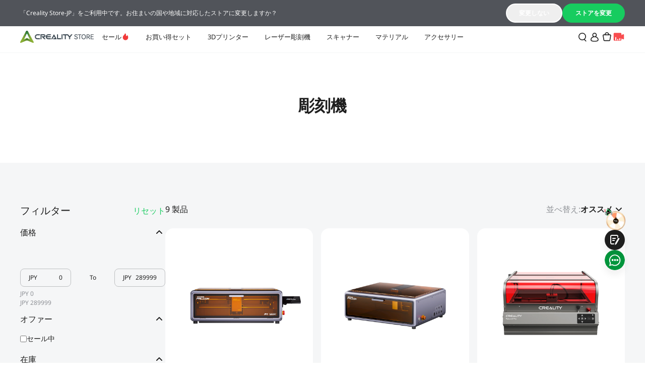

--- FILE ---
content_type: text/html; charset=utf-8
request_url: https://store.creality.com/jp/collections/laser-engraver
body_size: 110896
content:
<!DOCTYPE html><html lang="ja"><head><meta charSet="utf-8"/><meta name="viewport" content="width=device-width,initial-scale=1"/><meta name="google-site-verification" content="J6oAuh1etmN6XCR5wrff-y_9uGpxwwKJniElaLfbhwk"/><link rel="canonical" href="https://store.creality.com/jp/collections/laser-engraver"/><title> Creality | レーザー 彫刻機</title><meta name="description" content=""/><meta property="og:type" content="website"/><meta property="og:title" content=" Creality | レーザー 彫刻機"/><meta property="og:description" content=""/><meta property="og:image" content="https://cdn.shopify.com/s/files/1/0915/5008/9504/collections/Grabados_Laser.webp?v=1735202927"/><meta property="og:image:width" content="321"/><meta property="og:image:height" content="320"/><meta property="og:image:alt" content=" Creality | レーザー 彫刻機"/><meta name="twitter:site" content="@Creality3dP"/><meta name="twitter:card" content="summary_large_image"/><meta name="twitter:title" content=" Creality | レーザー 彫刻機"/><meta name="twitter:description" content=""/><script type="application/ld+json">[{"@context":"https://schema.org","@type":"BreadcrumbList","itemListElement":[{"@type":"ListItem","position":1,"name":"Collections","item":"https://store.creality.com/jp/collections"},{"@type":"ListItem","position":2,"name":"彫刻機"}]},{"@context":"https://schema.org","@type":"CollectionPage","name":" Creality | レーザー 彫刻機","description":"","image":"https://cdn.shopify.com/s/files/1/0915/5008/9504/collections/Grabados_Laser.webp?v=1735202927","url":"https://store.creality.com/jp/collections/laser-engraver","mainEntity":{"@type":"ItemList","itemListElement":[{"@type":"ListItem","position":1,"url":"https://store.creality.com/jp/products/falcon-a1-pro-20w-laser-engraver-cutter"},{"@type":"ListItem","position":2,"url":"https://store.creality.com/jp/products/creality-falcon-a1-laser-engraver-cutter"},{"@type":"ListItem","position":3,"url":"https://store.creality.com/jp/products/falcon2-pro-60w-pro-safe-laser-engraver-cutter"},{"@type":"ListItem","position":4,"url":"https://store.creality.com/jp/products/falcon2-pro-40w-laser-engraver-cutter"},{"@type":"ListItem","position":5,"url":"https://store.creality.com/jp/products/falcon2-pro-22w-laser-engraver-cutter"},{"@type":"ListItem","position":6,"url":"https://store.creality.com/jp/products/falcon2-40w-laser-engraver-cutter"},{"@type":"ListItem","position":7,"url":"https://store.creality.com/jp/products/falcon2-22w-laser-engraver-cutter"},{"@type":"ListItem","position":8,"url":"https://store.creality.com/jp/products/10w-cr-laser-falcon-engraver"},{"@type":"ListItem","position":9,"url":"https://store.creality.com/jp/products/cr-laser-falcon-3d-laser-engraving-machine"}]}}]</script><link rel="icon" href="/favicon.svg" type="image/svg+xml"/><link rel="preconnect" href="https://cdn.shopify.com"/><link rel="preconnect" href="https://shop.app"/><link rel="stylesheet" href="/jp/assets/css/font-style.Fy8h1Sf-.css"/><link rel="stylesheet" href="/jp/assets/css/common.UEbph5St.css"/><link rel="stylesheet" href="/jp/assets/css/styles.CXdkaGiH.css"/><link rel="stylesheet" href="/jp/assets/css/swiper-bundle.BPorW1Q5.css"/><link rel="stylesheet" href="/jp/assets/css/app.DVnsaIWo.css"/><link rel="stylesheet" href="/jp/assets/css/app.Ds4LtP-d.css"/><link rel="stylesheet" href="/jp/assets/css/scattered-style.Dirf2RBB.css"/><link rel="preload" href="/jp/assets/css/font-style.Fy8h1Sf-.css" as="style" type="text/css"/><link rel="preload" href="/jp/assets/css/common.UEbph5St.css" as="style" type="text/css"/><link rel="preload" href="/jp/assets/css/styles.CXdkaGiH.css" as="style" type="text/css"/><link rel="preload" href="/jp/assets/css/swiper-bundle.BPorW1Q5.css" as="style" type="text/css"/><link rel="preload" href="/jp/assets/css/app.DVnsaIWo.css" as="style" type="text/css"/><link rel="preload" href="/jp/assets/css/app.Ds4LtP-d.css" as="style" type="text/css"/><link rel="preload" href="/jp/assets/css/scattered-style.Dirf2RBB.css" as="style" type="text/css"/><script async="" src="https://www.googletagmanager.com/gtag/js?id=G-JGVQRXKEPP"></script><script async="" src="https://www.googletagmanager.com/gtag/js?id=G-6WVXGTEDWQ"></script><script src="https://www.dwin1.com/97013.js" type="text/javascript" defer=""></script></head><body class="root"><div class="creality-header g-header-show"><div class="activity-bar"><div class="container flex justify-between items-center h-full relative"><div class="left flex items-center h-full"><p class="sm:hidden hover:underline"><a class="" href="https://www.creality.com/">creality.com</a></p><div class="h-full max-h-[var(--activity-bar-height)]"><div class="swiper h-full"><div class="swiper-wrapper"><div class="swiper-slide"></div><div class="swiper-slide"></div><div class="swiper-slide"></div></div></div></div></div><div class="right sm:hidden"><div class="site-switch"></div></div></div></div><header class="header header-theme-light"><div class="header-wrap"><div class="container"><div class="header-left"><a aria-label="Creality JP" class="" href="/jp"><img class="opacity-100 undefined" alt="Creality JP" decoding="async" loading="eager" src="/jp/assets/png/logo.BjBNVHw4.png"/></a><div class="header-menu-wrap"><div><nav class="header-menu-desktop" role="navigation"><div class="header-menu-item">セール<svg width="16" height="16" viewBox="0 0 16 16" fill="none"><path d="M13.3337 9.33333C13.3337 12.2789 10.9458 14.6667 8.00033 14.6667C5.05481 14.6667 2.66699 12.2789 2.66699 9.33333C2.66699 8.41556 2.89881 7.55194 3.30708 6.79782C4.64356 4.3292 6.73803 3.88525 7.00033 1C10.667 3 7.95115 5.13114 9.33366 6.33333C10.0003 6.91305 11.3337 6 11.3337 4.33333C13.3337 6.33333 13.3337 8.62488 13.3337 9.33333Z" fill="#F13A3A"></path></svg></div><a aria-label="お買い得セット" class="header-menu-item" href="https://jp.store.creality.com/collections/%E3%81%8A%E8%B2%B7%E3%81%84%E5%BE%97%E3%83%91%E3%83%83%E3%82%AF">お買い得セット</a><a aria-label="3Dプリンター" class="header-menu-item" href="https://jp.store.creality.com/collections/all-3d-printer/HOT">3Dプリンター</a><a aria-label="レーザー彫刻機" class="header-menu-item" href="https://jp.store.creality.com/collections/laser-engraver">レーザー彫刻機</a><a aria-label="スキャナー" class="header-menu-item" href="https://jp.store.creality.com/collections/scanners">スキャナー</a><a aria-label="マテリアル" class="header-menu-item" href="https://jp.store.creality.com/collections/creality-all-materials">マテリアル</a><a aria-label="アクセサリー" class="header-menu-item" href="https://jp.store.creality.com/collections/accessory">アクセサリー</a></nav><div class="menu-progress-line-scrollbar" style="width:0px"></div></div><div class="header-mask "></div><div class="submenu-wrap" style="height:0px"></div></div></div><nav class="header-ctas" role="navigation"><div class="search cursor-pointer"><svg width="24" height="24" viewBox="0 0 16 18" fill="none"><circle cx="7.5" cy="7.5" r="6.7" stroke="#1E1E1E" stroke-width="1.6"></circle><path d="M11.3933 13.1536L14.774 16.5343" stroke="#1E1E1E" stroke-width="1.6" stroke-linecap="round"></path></svg></div><div class="cart relative cursor-pointer"><svg width="24" height="24" viewBox="0 0 24 24" fill="none"><path fill-rule="evenodd" clip-rule="evenodd" d="M9.66837 7.3C9.66837 5.80883 10.8772 4.6 12.3684 4.6C13.8595 4.6 15.0684 5.80883 15.0684 7.3H9.66837ZM8.06837 7.3C8.06837 4.92518 9.99355 3 12.3684 3C14.7432 3 16.6684 4.92518 16.6684 7.3H18.7362C19.9792 7.3 20.9212 8.42194 20.706 9.64621L19.1022 18.7712C18.9341 19.7276 18.1034 20.425 17.1324 20.425H7.60433C6.63333 20.425 5.80261 19.7276 5.63452 18.7712L4.03074 9.64621C3.81556 8.42194 4.7575 7.3 6.00054 7.3H8.06837ZM5.60658 9.36924C5.56355 9.12439 5.75194 8.9 6.00054 8.9H18.7362C18.9848 8.9 19.1732 9.12439 19.1302 9.36924L17.5264 18.4942C17.4928 18.6855 17.3266 18.825 17.1324 18.825H7.60433C7.41013 18.825 7.24399 18.6855 7.21037 18.4942L5.60658 9.36924Z" fill="#1E1E1E"></path></svg></div></nav></div></div></header></div><main><div class="collection"><div class="collection-header"><div class="container"><h1>彫刻機</h1></div></div><div class="collection-body"><div class="container"><div class="filter-bar-mb" style="top:none"><div class="lg:hidden inline-flex items-center btn"><svg width="24" height="24" viewBox="0 0 24 24" fill="none"><path d="M14.36 12.52C14.2561 12.6585 14.2 12.8269 14.2 13V18.2251C14.2 19.0442 13.3976 19.6226 12.6205 19.3636L10.6205 18.6969C10.1305 18.5336 9.8 18.075 9.8 17.5585V13C9.8 12.8269 9.74386 12.6585 9.64 12.52L6.04 7.72C5.44669 6.92892 6.01115 5.8 7 5.8H17C17.9889 5.8 18.5533 6.92892 17.96 7.72L14.36 12.52Z" stroke="#1E1E1E" stroke-width="1.6" stroke-linecap="round" stroke-linejoin="round"></path></svg> <!-- -->フィルターを表示</div><div class="reset">リセット</div></div><div class="collection-aside"><div class="filter"><div class="filter-name"><span class="left">フィルター</span><span class="right">リセット</span></div><div class="price"><div class="dropdown"><div class="label cursor-pointer"><span>価格</span><svg width="24" height="24" viewBox="0 0 24 24" fill="none" class="open"><path d="M10 17L15 12L10 7" stroke="#1E1E1E" stroke-width="2" stroke-linecap="round" stroke-linejoin="round"></path></svg></div><div class="dropdown-content"></div></div></div><div class="sale"><div class="dropdown"><div class="label cursor-pointer"><span>オファー</span><svg width="24" height="24" viewBox="0 0 24 24" fill="none" class="open"><path d="M10 17L15 12L10 7" stroke="#1E1E1E" stroke-width="2" stroke-linecap="round" stroke-linejoin="round"></path></svg></div><div class="dropdown-content"></div></div></div><div class="inventory"><div class="dropdown"><div class="label cursor-pointer"><span>在庫</span><svg width="24" height="24" viewBox="0 0 24 24" fill="none" class="open"><path d="M10 17L15 12L10 7" stroke="#1E1E1E" stroke-width="2" stroke-linecap="round" stroke-linejoin="round"></path></svg></div><div class="dropdown-content"></div></div></div></div><div class="checkbox flex flex-col product-label"></div></div><div class="filters-content"><div class="sort-menu"><p class="quantity"><span>9<!-- --> <!-- -->製品</span></p><div class="search-sort"><span>並べ替え<!-- -->:</span><div class="dropdown"><div class="dropdown-control" role="button" tabindex="0"><div class="dropdown-placeholder">オススメ</div><svg width="24" height="24" viewBox="0 0 24 24" fill="none" class="close"><path d="M10 17L15 12L10 7" stroke="#1E1E1E" stroke-width="2" stroke-linecap="round" stroke-linejoin="round"></path></svg></div></div></div></div><div class="products "><div class="product-item"><a class="item-img" href="/jp/products/falcon-a1-pro-20w-laser-engraver-cutter" target="_blank"><img class="opacity-100 undefined" alt="Creality Falcon A1 PRO 20W" decoding="async" loading="lazy" src="https://cdn.shopify.com/s/files/1/0915/5008/9504/files/1_1.png?v=1753436005"/></a><a class="active-img" href="/jp/products/falcon-a1-pro-20w-laser-engraver-cutter" target="_blank"><img class="opacity-100 undefined" alt="Creality Falcon A1 PRO 20W" decoding="async" loading="lazy" src="https://cdn.shopify.com/s/files/1/0915/5008/9504/files/2_1.jpg?v=1753436005"/></a><div class="item-content"><a class="title" href="/jp/products/falcon-a1-pro-20w-laser-engraver-cutter" target="_blank"><div class="item-content-tag">NEW</div><div class="item-content-name">Falcon A1 PRO 20W</div></a><div class="content"><div class="product-price undefined"><div class="product-price-on-sale"><s class="compareAtPrice"></s><span class="price"></span></div></div><form method="post" action="/jp/cart"><input type="hidden" name="cartFormInput" value="{&quot;action&quot;:&quot;LinesAdd&quot;,&quot;inputs&quot;:{&quot;lines&quot;:[{&quot;merchandiseId&quot;:&quot;gid://shopify/ProductVariant/50403148661024&quot;,&quot;quantity&quot;:1,&quot;selectedVariant&quot;:{&quot;availableForSale&quot;:true,&quot;quantityAvailable&quot;:40,&quot;requiresComponents&quot;:false,&quot;compareAtPrice&quot;:{&quot;amount&quot;:&quot;167999.0&quot;,&quot;currencyCode&quot;:&quot;JPY&quot;},&quot;id&quot;:&quot;gid://shopify/ProductVariant/50403148661024&quot;,&quot;image&quot;:{&quot;id&quot;:&quot;gid://shopify/ProductImage/49906152079648&quot;,&quot;url&quot;:&quot;https://cdn.shopify.com/s/files/1/0915/5008/9504/files/1_1.png?v=1753436005&quot;,&quot;altText&quot;:null,&quot;width&quot;:1600,&quot;height&quot;:1600},&quot;price&quot;:{&quot;amount&quot;:&quot;119999.0&quot;,&quot;currencyCode&quot;:&quot;JPY&quot;},&quot;product&quot;:{&quot;title&quot;:&quot;Creality Falcon A1 PRO 20W&quot;,&quot;handle&quot;:&quot;falcon-a1-pro-20w-laser-engraver-cutter&quot;,&quot;id&quot;:&quot;gid://shopify/Product/9994297213216&quot;,&quot;vendor&quot;:&quot;Creality JP&quot;,&quot;productType&quot;:&quot;&quot;,&quot;descriptionHtml&quot;:&quot;&lt;ul&gt;\n&lt;li class=\&quot;ds-markdown-paragraph\&quot;&gt;\n&lt;strong&gt;高出力レーザー搭載&lt;/strong&gt;&lt;br&gt;20Wブルー＆2W IRレーザーモジュール&lt;br&gt;&lt;span&gt;（※2W赤外線レーザーモジュールは別途購入が必要）&lt;/span&gt;&lt;br&gt;&lt;strong&gt;350種以上の素材&lt;/strong&gt;対応（金属・樹脂・皮革など）&lt;/li&gt;\n&lt;li class=\&quot;ds-markdown-paragraph\&quot;&gt;\n&lt;strong&gt;業界トップクラスの精密加工&lt;/strong&gt;&lt;br&gt;スマートカメラ自動焦点システム採用&lt;br&gt;&lt;strong&gt;0.3mm未満&lt;/strong&gt;の超高精度（※1/80インチ換算表記）&lt;/li&gt;\n&lt;li class=\&quot;ds-markdown-paragraph\&quot;&gt;\n&lt;strong&gt;リアルタイム遠隔管理&lt;/strong&gt;&lt;br&gt;専用アプリで作業状況を&lt;strong&gt;即時確認&lt;/strong&gt;＆調整可能&lt;br&gt;（iOS/Android対応）&lt;/li&gt;\n&lt;li class=\&quot;ds-markdown-paragraph\&quot;&gt;\n&lt;strong&gt;8重安全プロテクション&lt;/strong&gt;&lt;br&gt;自動緊急停止・防護シールド・過熱保護など&lt;br&gt;&lt;strong&gt;国際安全規格CE/FCC認済&lt;/strong&gt;\n&lt;/li&gt;\n&lt;li class=\&quot;ds-markdown-paragraph\&quot;&gt;\n&lt;strong&gt;従来比3倍の高速加工&lt;/strong&gt;&lt;br&gt;業界最速クラスの動作スピード&lt;br&gt;生産性向上に直結&lt;/li&gt;\n&lt;li class=\&quot;ds-markdown-paragraph\&quot;&gt;\n&lt;strong&gt;直感的なタッチ操作&lt;/strong&gt;&lt;br&gt;4.5インチスマートスクリーン搭載&lt;br&gt;初心者でも簡単設定&lt;/li&gt;\n&lt;li class=\&quot;ds-markdown-paragraph\&quot;&gt;\n&lt;strong&gt;コンパクト一体型設計&lt;/strong&gt;&lt;br&gt;省スペース＆モジュール式拡張可能&lt;br&gt;家庭/工房/小規模事業に最適&lt;/li&gt;\n&lt;li class=\&quot;ds-markdown-paragraph\&quot;&gt;\n&lt;strong&gt;次世代ワークフロー&lt;/strong&gt;&lt;br&gt;AIアシスト機能で複雑な加工も自動化&lt;br&gt;初心者～プロまで対応&lt;/li&gt;\n&lt;/ul&gt;&quot;,&quot;description&quot;:&quot;高出力レーザー搭載20Wブルー＆2W IRレーザーモジュール（※2W赤外線レーザーモジュールは別途購入が必要）350種以上の素材対応（金属・樹脂・皮革など） 業界トップクラスの精密加工スマートカメラ自動焦点システム採用0.3mm未満の超高精度（※1/80インチ換算表記） リアルタイム遠隔管理専用アプリで作業状況を即時確認＆調整可能（iOS/Android対応） 8重安全プロテクション自動緊急停止・防護シールド・過熱保護など国際安全規格CE/FCC認済 従来比3倍の高速加工業界最速クラスの動作スピード生産性向上に直結 直感的なタッチ操作4.5インチスマートスクリーン搭載初心者でも簡単設定 コンパクト一体型設計省スペース＆モジュール式拡張可能家庭/工房/小規模事業に最適 次世代ワークフローAIアシスト機能で複雑な加工も自動化初心者～プロまで対応&quot;,&quot;images&quot;:{&quot;nodes&quot;:[{&quot;url&quot;:&quot;https://cdn.shopify.com/s/files/1/0915/5008/9504/files/1_1.png?v=1753436005&quot;},{&quot;url&quot;:&quot;https://cdn.shopify.com/s/files/1/0915/5008/9504/files/2_1.jpg?v=1753436005&quot;},{&quot;url&quot;:&quot;https://cdn.shopify.com/s/files/1/0915/5008/9504/files/2_2_d1ca8e8f-ee8e-4c72-bc56-6cfc55e5a9c4.jpg?v=1753436005&quot;},{&quot;url&quot;:&quot;https://cdn.shopify.com/s/files/1/0915/5008/9504/files/2_3_978265b6-6929-46a5-9682-f761e589c609.jpg?v=1753436005&quot;},{&quot;url&quot;:&quot;https://cdn.shopify.com/s/files/1/0915/5008/9504/files/2_4.jpg?v=1753436005&quot;},{&quot;url&quot;:&quot;https://cdn.shopify.com/s/files/1/0915/5008/9504/files/2_5.jpg?v=1753436005&quot;},{&quot;url&quot;:&quot;https://cdn.shopify.com/s/files/1/0915/5008/9504/files/2_6.jpg?v=1753436005&quot;},{&quot;url&quot;:&quot;https://cdn.shopify.com/s/files/1/0915/5008/9504/files/2_7.jpg?v=1753436005&quot;},{&quot;url&quot;:&quot;https://cdn.shopify.com/s/files/1/0915/5008/9504/files/2_8.jpg?v=1753436005&quot;},{&quot;url&quot;:&quot;https://cdn.shopify.com/s/files/1/0915/5008/9504/files/2_9.jpg?v=1753436005&quot;}]},&quot;accessoriesMetafield&quot;:{&quot;id&quot;:&quot;gid://shopify/Metafield/46434812821792&quot;,&quot;value&quot;:&quot;[\&quot;gid://shopify/Product/10002048254240\&quot;,\&quot;gid://shopify/Product/9993713811744\&quot;,\&quot;gid://shopify/Product/9952868237600\&quot;,\&quot;gid://shopify/Product/9957739725088\&quot;]&quot;},&quot;subtitleMetafield&quot;:{&quot;id&quot;:&quot;gid://shopify/Metafield/47075017195808&quot;,&quot;value&quot;:&quot;Creality Falcon A1 PRO 20W レーザー彫刻切断機&quot;},&quot;shippingTimeMetafield&quot;:null,&quot;buyPointMetafield&quot;:null,&quot;activeHoverMetafield&quot;:null,&quot;shortTitleMetafield&quot;:{&quot;id&quot;:&quot;gid://shopify/Metafield/46434805023008&quot;,&quot;value&quot;:&quot;Falcon A1 PRO 20W&quot;},&quot;tagMetafield&quot;:{&quot;id&quot;:&quot;gid://shopify/Metafield/46434717663520&quot;,&quot;value&quot;:&quot;true&quot;}},&quot;selectedOptions&quot;:[{&quot;name&quot;:&quot;Title&quot;,&quot;value&quot;:&quot;Default Title&quot;}],&quot;sku&quot;:&quot;1005010262&quot;,&quot;title&quot;:&quot;Default Title&quot;,&quot;unitPrice&quot;:null,&quot;labelMetafield&quot;:null,&quot;giftMetafield&quot;:null,&quot;accessoryDescriptionMetafield&quot;:null,&quot;variantColors&quot;:null}}]}}"/><input name="analytics" type="hidden"/><button type="submit" class="add-to-cart"><svg width="24" height="24" viewBox="0 0 24 24" fill="none"><path fill-rule="evenodd" clip-rule="evenodd" d="M9.66837 7.3C9.66837 5.80883 10.8772 4.6 12.3684 4.6C13.8595 4.6 15.0684 5.80883 15.0684 7.3H9.66837ZM8.06837 7.3C8.06837 4.92518 9.99355 3 12.3684 3C14.7432 3 16.6684 4.92518 16.6684 7.3H18.7362C19.9792 7.3 20.9212 8.42194 20.706 9.64621L19.1022 18.7712C18.9341 19.7276 18.1034 20.425 17.1324 20.425H7.60433C6.63333 20.425 5.80261 19.7276 5.63452 18.7712L4.03074 9.64621C3.81556 8.42194 4.7575 7.3 6.00054 7.3H8.06837ZM5.60658 9.36924C5.56355 9.12439 5.75194 8.9 6.00054 8.9H18.7362C18.9848 8.9 19.1732 9.12439 19.1302 9.36924L17.5264 18.4942C17.4928 18.6855 17.3266 18.825 17.1324 18.825H7.60433C7.41013 18.825 7.24399 18.6855 7.21037 18.4942L5.60658 9.36924Z" fill="#1E1E1E"></path></svg></button></form></div></div></div><div class="product-item"><a class="item-img" href="/jp/products/creality-falcon-a1-laser-engraver-cutter" target="_blank"><img class="opacity-100 undefined" alt="Creality Falcon A1 10W" decoding="async" loading="lazy" src="https://cdn.shopify.com/s/files/1/0915/5008/9504/files/4_5504d8ad-db29-4a87-bff6-4f11539a3167.png?v=1753435973"/></a><a class="active-img" href="/jp/products/creality-falcon-a1-laser-engraver-cutter" target="_blank"><img class="opacity-100 undefined" alt="Creality Falcon A1 10W" decoding="async" loading="lazy" src="https://cdn.shopify.com/s/files/1/0915/5008/9504/files/11..png?v=1753435973"/></a><div class="item-content"><a class="title" href="/jp/products/creality-falcon-a1-laser-engraver-cutter" target="_blank"><div class="item-content-tag"></div><div class="item-content-name">Falcon A1 10W</div></a><div class="content"><div class="product-price undefined"><div class="product-price-on-sale"><s class="compareAtPrice"></s><span class="price"></span></div></div><form method="post" action="/jp/cart"><input type="hidden" name="cartFormInput" value="{&quot;action&quot;:&quot;LinesAdd&quot;,&quot;inputs&quot;:{&quot;lines&quot;:[{&quot;merchandiseId&quot;:&quot;gid://shopify/ProductVariant/50438306332960&quot;,&quot;quantity&quot;:1,&quot;selectedVariant&quot;:{&quot;availableForSale&quot;:true,&quot;quantityAvailable&quot;:39,&quot;requiresComponents&quot;:false,&quot;compareAtPrice&quot;:{&quot;amount&quot;:&quot;83999.0&quot;,&quot;currencyCode&quot;:&quot;JPY&quot;},&quot;id&quot;:&quot;gid://shopify/ProductVariant/50438306332960&quot;,&quot;image&quot;:{&quot;id&quot;:&quot;gid://shopify/ProductImage/48879072248096&quot;,&quot;url&quot;:&quot;https://cdn.shopify.com/s/files/1/0915/5008/9504/files/4_5504d8ad-db29-4a87-bff6-4f11539a3167.png?v=1753435973&quot;,&quot;altText&quot;:null,&quot;width&quot;:1600,&quot;height&quot;:1600},&quot;price&quot;:{&quot;amount&quot;:&quot;71399.0&quot;,&quot;currencyCode&quot;:&quot;JPY&quot;},&quot;product&quot;:{&quot;title&quot;:&quot;Creality Falcon A1 10W&quot;,&quot;handle&quot;:&quot;creality-falcon-a1-laser-engraver-cutter&quot;,&quot;id&quot;:&quot;gid://shopify/Product/9842230296864&quot;,&quot;vendor&quot;:&quot;Creality JP&quot;,&quot;productType&quot;:&quot;&quot;,&quot;descriptionHtml&quot;:&quot;&lt;ul&gt;\n&lt;li class=\&quot;tw-text-[14px] md:tw-text-[12px] before-dot\&quot;&gt;\n&lt;span&gt; &lt;/span&gt;&lt;span class=\&quot;sale-family\&quot;&gt;出荷時にカメラをキャリブレーション済み、すぐに使える&lt;/span&gt;&lt;span class=\&quot;\&quot;&gt;&lt;/span&gt;\n&lt;/li&gt;\n&lt;li class=\&quot;tw-text-[14px] md:tw-text-[12px] before-dot\&quot;&gt;\n&lt;span&gt; &lt;/span&gt;&lt;span class=\&quot;sale-family\&quot;&gt;自動マテリアル識別で手間いらず&lt;/span&gt;&lt;span class=\&quot;\&quot;&gt;&lt;/span&gt;\n&lt;/li&gt;\n&lt;li class=\&quot;tw-text-[14px] md:tw-text-[12px] before-dot\&quot;&gt;\n&lt;span&gt; &lt;/span&gt;&lt;span class=\&quot;sale-family\&quot;&gt;CoreXY構造＆600mm/sの超高速作業&lt;/span&gt;&lt;span class=\&quot;\&quot;&gt;&lt;/span&gt;\n&lt;/li&gt;\n&lt;li class=\&quot;tw-text-[14px] md:tw-text-[12px] before-dot\&quot;&gt;\n&lt;span&gt; &lt;/span&gt;&lt;span class=\&quot;sale-family\&quot;&gt;ゼロ組み立て、箱から出してすぐ使える&lt;/span&gt;&lt;span class=\&quot;\&quot;&gt;&lt;/span&gt;\n&lt;/li&gt;\n&lt;li class=\&quot;tw-text-[14px] md:tw-text-[12px] before-dot\&quot;&gt;\n&lt;span&gt; &lt;/span&gt;&lt;span class=\&quot;sale-family\&quot;&gt;どこでも安心して使える安全設計&lt;/span&gt;&lt;span class=\&quot;\&quot;&gt;&lt;/span&gt;\n&lt;/li&gt;\n&lt;li class=\&quot;tw-text-[14px] md:tw-text-[12px] before-dot\&quot;&gt;\n&lt;span&gt; &lt;/span&gt;&lt;span class=\&quot;sale-family\&quot;&gt;コンパクトで省スペースにフィット&lt;/span&gt;\n&lt;/li&gt;\n&lt;/ul&gt;\n&lt;p&gt;&lt;img&gt;&lt;img&gt;&lt;img&gt;&lt;img&gt;&lt;img&gt;&lt;/p&gt;&quot;,&quot;description&quot;:&quot;出荷時にカメラをキャリブレーション済み、すぐに使える 自動マテリアル識別で手間いらず CoreXY構造＆600mm/sの超高速作業 ゼロ組み立て、箱から出してすぐ使える どこでも安心して使える安全設計 コンパクトで省スペースにフィット&quot;,&quot;images&quot;:{&quot;nodes&quot;:[{&quot;url&quot;:&quot;https://cdn.shopify.com/s/files/1/0915/5008/9504/files/2_282087f3-6c82-4f5c-8746-0e8341c98fb6.png?v=1753435973&quot;},{&quot;url&quot;:&quot;https://cdn.shopify.com/s/files/1/0915/5008/9504/files/11..png?v=1753435973&quot;},{&quot;url&quot;:&quot;https://cdn.shopify.com/s/files/1/0915/5008/9504/files/9.3.png?v=1753435973&quot;},{&quot;url&quot;:&quot;https://cdn.shopify.com/s/files/1/0915/5008/9504/files/2..jpg?v=1753435973&quot;},{&quot;url&quot;:&quot;https://cdn.shopify.com/s/files/1/0915/5008/9504/files/3..jpg?v=1753435973&quot;},{&quot;url&quot;:&quot;https://cdn.shopify.com/s/files/1/0915/5008/9504/files/4..jpg?v=1753435973&quot;},{&quot;url&quot;:&quot;https://cdn.shopify.com/s/files/1/0915/5008/9504/files/5.10W.png?v=1753435973&quot;},{&quot;url&quot;:&quot;https://cdn.shopify.com/s/files/1/0915/5008/9504/files/6..jpg?v=1753435973&quot;},{&quot;url&quot;:&quot;https://cdn.shopify.com/s/files/1/0915/5008/9504/files/7.CoreXY.jpg?v=1753435973&quot;},{&quot;url&quot;:&quot;https://cdn.shopify.com/s/files/1/0915/5008/9504/files/8..jpg?v=1753435973&quot;}]},&quot;accessoriesMetafield&quot;:{&quot;id&quot;:&quot;gid://shopify/Metafield/45463334256928&quot;,&quot;value&quot;:&quot;[\&quot;gid://shopify/Product/9952868237600\&quot;,\&quot;gid://shopify/Product/9957739725088\&quot;,\&quot;gid://shopify/Product/9975073964320\&quot;,\&quot;gid://shopify/Product/9978819674400\&quot;,\&quot;gid://shopify/Product/9978829832480\&quot;]&quot;},&quot;subtitleMetafield&quot;:{&quot;id&quot;:&quot;gid://shopify/Metafield/47075019030816&quot;,&quot;value&quot;:&quot;Creality Falcon A1 10W レーザー彫刻切断機&quot;},&quot;shippingTimeMetafield&quot;:{&quot;id&quot;:&quot;gid://shopify/Metafield/47176107032864&quot;,&quot;value&quot;:&quot;-&quot;},&quot;buyPointMetafield&quot;:null,&quot;activeHoverMetafield&quot;:null,&quot;shortTitleMetafield&quot;:{&quot;id&quot;:&quot;gid://shopify/Metafield/46356875936032&quot;,&quot;value&quot;:&quot;Falcon A1 10W&quot;},&quot;tagMetafield&quot;:null},&quot;selectedOptions&quot;:[{&quot;name&quot;:&quot;カラー&quot;,&quot;value&quot;:&quot;黒&quot;}],&quot;sku&quot;:&quot;1005010248&quot;,&quot;title&quot;:&quot;黒&quot;,&quot;unitPrice&quot;:null,&quot;labelMetafield&quot;:{&quot;id&quot;:&quot;gid://shopify/Metafield/47176117977376&quot;,&quot;value&quot;:&quot;「11月下旬発送予定」&quot;},&quot;giftMetafield&quot;:null,&quot;accessoryDescriptionMetafield&quot;:null,&quot;variantColors&quot;:null}}]}}"/><input name="analytics" type="hidden"/><button type="submit" class="add-to-cart"><svg width="24" height="24" viewBox="0 0 24 24" fill="none"><path fill-rule="evenodd" clip-rule="evenodd" d="M9.66837 7.3C9.66837 5.80883 10.8772 4.6 12.3684 4.6C13.8595 4.6 15.0684 5.80883 15.0684 7.3H9.66837ZM8.06837 7.3C8.06837 4.92518 9.99355 3 12.3684 3C14.7432 3 16.6684 4.92518 16.6684 7.3H18.7362C19.9792 7.3 20.9212 8.42194 20.706 9.64621L19.1022 18.7712C18.9341 19.7276 18.1034 20.425 17.1324 20.425H7.60433C6.63333 20.425 5.80261 19.7276 5.63452 18.7712L4.03074 9.64621C3.81556 8.42194 4.7575 7.3 6.00054 7.3H8.06837ZM5.60658 9.36924C5.56355 9.12439 5.75194 8.9 6.00054 8.9H18.7362C18.9848 8.9 19.1732 9.12439 19.1302 9.36924L17.5264 18.4942C17.4928 18.6855 17.3266 18.825 17.1324 18.825H7.60433C7.41013 18.825 7.24399 18.6855 7.21037 18.4942L5.60658 9.36924Z" fill="#1E1E1E"></path></svg></button></form></div></div></div><div class="product-item"><a class="item-img" href="/jp/products/falcon2-pro-60w-pro-safe-laser-engraver-cutter" target="_blank"><img class="opacity-100 undefined" alt="Creality Falcon2 Pro 60W" decoding="async" loading="lazy" src="https://cdn.shopify.com/s/files/1/0915/5008/9504/files/Falcon2_Pro_1.png?v=1738833440"/></a><a class="active-img" href="/jp/products/falcon2-pro-60w-pro-safe-laser-engraver-cutter" target="_blank"><img class="opacity-100 undefined" alt="Creality Falcon2 Pro 60W" decoding="async" loading="lazy" src="https://cdn.shopify.com/s/files/1/0915/5008/9504/files/Falcon2_Pro_8.png?v=1738835553"/></a><div class="item-content"><a class="title" href="/jp/products/falcon2-pro-60w-pro-safe-laser-engraver-cutter" target="_blank"><div class="item-content-tag"></div><div class="item-content-name">Falcon2 Pro 60W</div></a><div class="content"><div class="product-price undefined"><div class="product-price-on-sale"><s class="compareAtPrice"></s><span class="price"></span></div></div><form method="post" action="/jp/cart"><input type="hidden" name="cartFormInput" value="{&quot;action&quot;:&quot;LinesAdd&quot;,&quot;inputs&quot;:{&quot;lines&quot;:[{&quot;merchandiseId&quot;:&quot;gid://shopify/ProductVariant/49733806358816&quot;,&quot;quantity&quot;:1,&quot;selectedVariant&quot;:{&quot;availableForSale&quot;:true,&quot;quantityAvailable&quot;:3,&quot;requiresComponents&quot;:false,&quot;compareAtPrice&quot;:{&quot;amount&quot;:&quot;403699.0&quot;,&quot;currencyCode&quot;:&quot;JPY&quot;},&quot;id&quot;:&quot;gid://shopify/ProductVariant/49733806358816&quot;,&quot;image&quot;:{&quot;id&quot;:&quot;gid://shopify/ProductImage/48599229169952&quot;,&quot;url&quot;:&quot;https://cdn.shopify.com/s/files/1/0915/5008/9504/files/Falcon2_Pro_1.png?v=1738833440&quot;,&quot;altText&quot;:null,&quot;width&quot;:1600,&quot;height&quot;:1600},&quot;price&quot;:{&quot;amount&quot;:&quot;289999.0&quot;,&quot;currencyCode&quot;:&quot;JPY&quot;},&quot;product&quot;:{&quot;title&quot;:&quot;Creality Falcon2 Pro 60W&quot;,&quot;handle&quot;:&quot;falcon2-pro-60w-pro-safe-laser-engraver-cutter&quot;,&quot;id&quot;:&quot;gid://shopify/Product/9787146273056&quot;,&quot;vendor&quot;:&quot;Creality JP&quot;,&quot;productType&quot;:&quot;&quot;,&quot;descriptionHtml&quot;:&quot;&lt;ul&gt;\n&lt;li&gt;  3 強度調整可能なレーザ光&lt;/li&gt;\n&lt;li&gt;  最大レーザー出力60W&lt;/li&gt;\n&lt;li&gt;  超高速で作業効率３倍向上&lt;/li&gt;\n&lt;li&gt;  完全密閉型安全デザイン&lt;/li&gt;\n&lt;li&gt;  内蔵カメラが自動で位置決め&lt;/li&gt;\n&lt;li&gt;  無料ゲット1.6Wレーザーモジュール&lt;/li&gt;\n&lt;/ul&gt;&quot;,&quot;description&quot;:&quot;3 強度調整可能なレーザ光 最大レーザー出力60W 超高速で作業効率３倍向上 完全密閉型安全デザイン 内蔵カメラが自動で位置決め 無料ゲット1.6Wレーザーモジュール&quot;,&quot;images&quot;:{&quot;nodes&quot;:[{&quot;url&quot;:&quot;https://cdn.shopify.com/s/files/1/0915/5008/9504/files/Falcon2_Pro_4.png?v=1738835553&quot;},{&quot;url&quot;:&quot;https://cdn.shopify.com/s/files/1/0915/5008/9504/files/Falcon2_Pro_8.png?v=1738835553&quot;},{&quot;url&quot;:&quot;https://cdn.shopify.com/s/files/1/0915/5008/9504/files/Falcon2_Pro_7.png?v=1738835553&quot;},{&quot;url&quot;:&quot;https://cdn.shopify.com/s/files/1/0915/5008/9504/files/Falcon2_Pro_6.png?v=1738835553&quot;},{&quot;url&quot;:&quot;https://cdn.shopify.com/s/files/1/0915/5008/9504/files/Falcon2_Pro_5.png?v=1738835553&quot;},{&quot;url&quot;:&quot;https://cdn.shopify.com/s/files/1/0915/5008/9504/files/Falcon2_Pro_3.png?v=1738833440&quot;},{&quot;url&quot;:&quot;https://cdn.shopify.com/s/files/1/0915/5008/9504/files/Falcon2_Pro_2.png?v=1738833440&quot;},{&quot;url&quot;:&quot;https://cdn.shopify.com/s/files/1/0915/5008/9504/files/Falcon2_Pro_1.png?v=1738833440&quot;},{&quot;url&quot;:&quot;https://cdn.shopify.com/s/files/1/0915/5008/9504/files/5b89f1a8b454b055b2bc1df431e6c627.jpg?v=1738833440&quot;},{&quot;url&quot;:&quot;https://cdn.shopify.com/s/files/1/0915/5008/9504/files/42b989a71e9556f216a5cb3b8b9932ad.jpg?v=1738833440&quot;}]},&quot;accessoriesMetafield&quot;:null,&quot;subtitleMetafield&quot;:{&quot;id&quot;:&quot;gid://shopify/Metafield/47075019325728&quot;,&quot;value&quot;:&quot;Creality Falcon2 Pro 60W レーザー彫刻切断機&quot;},&quot;shippingTimeMetafield&quot;:null,&quot;buyPointMetafield&quot;:null,&quot;activeHoverMetafield&quot;:null,&quot;shortTitleMetafield&quot;:{&quot;id&quot;:&quot;gid://shopify/Metafield/43250855051552&quot;,&quot;value&quot;:&quot;Falcon2 Pro 60W&quot;},&quot;tagMetafield&quot;:null},&quot;selectedOptions&quot;:[{&quot;name&quot;:&quot;オプション&quot;,&quot;value&quot;:&quot;Falcon2 Pro 60W&quot;}],&quot;sku&quot;:&quot;1005010180&quot;,&quot;title&quot;:&quot;Falcon2 Pro 60W&quot;,&quot;unitPrice&quot;:null,&quot;labelMetafield&quot;:null,&quot;giftMetafield&quot;:null,&quot;accessoryDescriptionMetafield&quot;:null,&quot;variantColors&quot;:null}}]}}"/><input name="analytics" type="hidden"/><button type="submit" class="add-to-cart"><svg width="24" height="24" viewBox="0 0 24 24" fill="none"><path fill-rule="evenodd" clip-rule="evenodd" d="M9.66837 7.3C9.66837 5.80883 10.8772 4.6 12.3684 4.6C13.8595 4.6 15.0684 5.80883 15.0684 7.3H9.66837ZM8.06837 7.3C8.06837 4.92518 9.99355 3 12.3684 3C14.7432 3 16.6684 4.92518 16.6684 7.3H18.7362C19.9792 7.3 20.9212 8.42194 20.706 9.64621L19.1022 18.7712C18.9341 19.7276 18.1034 20.425 17.1324 20.425H7.60433C6.63333 20.425 5.80261 19.7276 5.63452 18.7712L4.03074 9.64621C3.81556 8.42194 4.7575 7.3 6.00054 7.3H8.06837ZM5.60658 9.36924C5.56355 9.12439 5.75194 8.9 6.00054 8.9H18.7362C18.9848 8.9 19.1732 9.12439 19.1302 9.36924L17.5264 18.4942C17.4928 18.6855 17.3266 18.825 17.1324 18.825H7.60433C7.41013 18.825 7.24399 18.6855 7.21037 18.4942L5.60658 9.36924Z" fill="#1E1E1E"></path></svg></button></form></div></div></div><div class="product-item"><a class="item-img" href="/jp/products/falcon2-pro-40w-laser-engraver-cutter" target="_blank"><img class="opacity-100 undefined" alt="Creality Falcon2 Pro 40W" decoding="async" loading="lazy" src="https://cdn.shopify.com/s/files/1/0915/5008/9504/files/Falcon2_Pro_1_2456945c-2456-41a9-a2d6-f844fc927b31.png?v=1738833567"/></a><a class="active-img" href="/jp/products/falcon2-pro-40w-laser-engraver-cutter" target="_blank"><img class="opacity-100 undefined" alt="Creality Falcon2 Pro 40W" decoding="async" loading="lazy" src="https://cdn.shopify.com/s/files/1/0915/5008/9504/files/Falcon2_Pro_4_a4584993-30d2-4373-8127-3219c12be636.png?v=1738833567"/></a><div class="item-content"><a class="title" href="/jp/products/falcon2-pro-40w-laser-engraver-cutter" target="_blank"><div class="item-content-tag"></div><div class="item-content-name">Falcon2 Pro 40W</div></a><div class="content"><div class="product-price undefined"><div class="product-price-on-sale"><s class="compareAtPrice"></s><span class="price"></span></div></div><form method="post" action="/jp/cart"><input type="hidden" name="cartFormInput" value="{&quot;action&quot;:&quot;LinesAdd&quot;,&quot;inputs&quot;:{&quot;lines&quot;:[{&quot;merchandiseId&quot;:&quot;gid://shopify/ProductVariant/49733801607456&quot;,&quot;quantity&quot;:1,&quot;selectedVariant&quot;:{&quot;availableForSale&quot;:true,&quot;quantityAvailable&quot;:14,&quot;requiresComponents&quot;:false,&quot;compareAtPrice&quot;:{&quot;amount&quot;:&quot;262000.0&quot;,&quot;currencyCode&quot;:&quot;JPY&quot;},&quot;id&quot;:&quot;gid://shopify/ProductVariant/49733801607456&quot;,&quot;image&quot;:{&quot;id&quot;:&quot;gid://shopify/ProductImage/48599253418272&quot;,&quot;url&quot;:&quot;https://cdn.shopify.com/s/files/1/0915/5008/9504/files/Falcon2_Pro_1_2456945c-2456-41a9-a2d6-f844fc927b31.png?v=1738833567&quot;,&quot;altText&quot;:null,&quot;width&quot;:1600,&quot;height&quot;:1600},&quot;price&quot;:{&quot;amount&quot;:&quot;169999.0&quot;,&quot;currencyCode&quot;:&quot;JPY&quot;},&quot;product&quot;:{&quot;title&quot;:&quot;Creality Falcon2 Pro 40W&quot;,&quot;handle&quot;:&quot;falcon2-pro-40w-laser-engraver-cutter&quot;,&quot;id&quot;:&quot;gid://shopify/Product/9787142111520&quot;,&quot;vendor&quot;:&quot;Creality JP&quot;,&quot;productType&quot;:&quot;&quot;,&quot;descriptionHtml&quot;:&quot;&lt;ul&gt;\n&lt;li&gt;  安全で見やすい：FDAクラス1の安全認証；デュアルセンサーでシールの状態を表示&lt;/li&gt;\n&lt;li&gt;  複数のセキュリティモニタリング、安心のクリエーション&lt;/li&gt;\n&lt;li&gt;  360°のビジュアルデザイン、美学と多様性を融合&lt;/li&gt;\n&lt;li&gt;  フルフィールドの保護、無限のクリエイティブスペースを解放&lt;/li&gt;\n&lt;li&gt;  40Wオプションには、より高い彫刻精度を実現するために1.6Wレーザーモジュールが無料ギフトとして提供されます。&lt;/li&gt;\n&lt;/ul&gt;&quot;,&quot;description&quot;:&quot;安全で見やすい：FDAクラス1の安全認証；デュアルセンサーでシールの状態を表示 複数のセキュリティモニタリング、安心のクリエーション 360°のビジュアルデザイン、美学と多様性を融合 フルフィールドの保護、無限のクリエイティブスペースを解放 40Wオプションには、より高い彫刻精度を実現するために1.6Wレーザーモジュールが無料ギフトとして提供されます。&quot;,&quot;images&quot;:{&quot;nodes&quot;:[{&quot;url&quot;:&quot;https://cdn.shopify.com/s/files/1/0915/5008/9504/files/Falcon2_Pro_1_2456945c-2456-41a9-a2d6-f844fc927b31.png?v=1738833567&quot;},{&quot;url&quot;:&quot;https://cdn.shopify.com/s/files/1/0915/5008/9504/files/Falcon2_Pro_4_a4584993-30d2-4373-8127-3219c12be636.png?v=1738833567&quot;},{&quot;url&quot;:&quot;https://cdn.shopify.com/s/files/1/0915/5008/9504/files/Falcon2_Pro_8_e78ab54a-e7c1-4403-9322-2a536792e6d7.png?v=1738833567&quot;},{&quot;url&quot;:&quot;https://cdn.shopify.com/s/files/1/0915/5008/9504/files/Falcon2_Pro_2_11dc92e8-2d0a-4c03-8c1b-01deda0c490c.png?v=1738833567&quot;},{&quot;url&quot;:&quot;https://cdn.shopify.com/s/files/1/0915/5008/9504/files/Falcon2_Pro_7_76dfdaa8-030e-4b96-9c80-0df9f189ba49.png?v=1738833567&quot;},{&quot;url&quot;:&quot;https://cdn.shopify.com/s/files/1/0915/5008/9504/files/Falcon2_Pro_6_dc9b354e-f7ab-4f60-b106-e0f599508202.png?v=1738833567&quot;},{&quot;url&quot;:&quot;https://cdn.shopify.com/s/files/1/0915/5008/9504/files/Falcon2_Pro_5_d00dd739-622a-40ec-aa8a-28d63354da50.png?v=1738833567&quot;},{&quot;url&quot;:&quot;https://cdn.shopify.com/s/files/1/0915/5008/9504/files/Falcon2_Pro_40W.png?v=1738833567&quot;},{&quot;url&quot;:&quot;https://cdn.shopify.com/s/files/1/0915/5008/9504/files/Falcon2_Pro_3_0fb4fa30-2ba3-456c-b2fb-d3596beb67c9.png?v=1738833567&quot;},{&quot;url&quot;:&quot;https://cdn.shopify.com/s/files/1/0915/5008/9504/files/d13852592eea414cf89a558cf9d07311.jpg?v=1738833567&quot;}]},&quot;accessoriesMetafield&quot;:null,&quot;subtitleMetafield&quot;:{&quot;id&quot;:&quot;gid://shopify/Metafield/47075019718944&quot;,&quot;value&quot;:&quot;Creality Falcon2 Pro 40W レーザー彫刻切断機&quot;},&quot;shippingTimeMetafield&quot;:null,&quot;buyPointMetafield&quot;:null,&quot;activeHoverMetafield&quot;:null,&quot;shortTitleMetafield&quot;:{&quot;id&quot;:&quot;gid://shopify/Metafield/43250821169440&quot;,&quot;value&quot;:&quot;Falcon2 Pro 40W&quot;},&quot;tagMetafield&quot;:null},&quot;selectedOptions&quot;:[{&quot;name&quot;:&quot;機種&quot;,&quot;value&quot;:&quot;40W PRO&quot;}],&quot;sku&quot;:&quot;1005010144&quot;,&quot;title&quot;:&quot;40W PRO&quot;,&quot;unitPrice&quot;:null,&quot;labelMetafield&quot;:null,&quot;giftMetafield&quot;:null,&quot;accessoryDescriptionMetafield&quot;:null,&quot;variantColors&quot;:null}}]}}"/><input name="analytics" type="hidden"/><button type="submit" class="add-to-cart"><svg width="24" height="24" viewBox="0 0 24 24" fill="none"><path fill-rule="evenodd" clip-rule="evenodd" d="M9.66837 7.3C9.66837 5.80883 10.8772 4.6 12.3684 4.6C13.8595 4.6 15.0684 5.80883 15.0684 7.3H9.66837ZM8.06837 7.3C8.06837 4.92518 9.99355 3 12.3684 3C14.7432 3 16.6684 4.92518 16.6684 7.3H18.7362C19.9792 7.3 20.9212 8.42194 20.706 9.64621L19.1022 18.7712C18.9341 19.7276 18.1034 20.425 17.1324 20.425H7.60433C6.63333 20.425 5.80261 19.7276 5.63452 18.7712L4.03074 9.64621C3.81556 8.42194 4.7575 7.3 6.00054 7.3H8.06837ZM5.60658 9.36924C5.56355 9.12439 5.75194 8.9 6.00054 8.9H18.7362C18.9848 8.9 19.1732 9.12439 19.1302 9.36924L17.5264 18.4942C17.4928 18.6855 17.3266 18.825 17.1324 18.825H7.60433C7.41013 18.825 7.24399 18.6855 7.21037 18.4942L5.60658 9.36924Z" fill="#1E1E1E"></path></svg></button></form></div></div></div><div class="product-item"><a class="item-img" href="/jp/products/falcon2-pro-22w-laser-engraver-cutter" target="_blank"><img class="opacity-100 undefined" alt="Creality Falcon2 Pro 22W" decoding="async" loading="lazy" src="https://cdn.shopify.com/s/files/1/0915/5008/9504/files/Falcon2_Pro_4_6ccf51bd-5dee-4bcf-aba1-ed450be997cc.png?v=1738833617"/></a><a class="active-img" href="/jp/products/falcon2-pro-22w-laser-engraver-cutter" target="_blank"><img class="opacity-100 undefined" alt="Creality Falcon2 Pro 22W" decoding="async" loading="lazy" src="https://cdn.shopify.com/s/files/1/0915/5008/9504/files/Falcon2_Pro_3_6db2faa1-c7c7-4cf7-8d02-2b6ba91e4ed2.png?v=1738833617"/></a><div class="item-content"><a class="title" href="/jp/products/falcon2-pro-22w-laser-engraver-cutter" target="_blank"><div class="item-content-tag"></div><div class="item-content-name">Falcon2 Pro 22W</div></a><div class="content"><div class="product-price undefined"><div class="product-price-on-sale"><s class="compareAtPrice"></s><span class="price"></span></div></div><form method="post" action="/jp/cart"><input type="hidden" name="cartFormInput" value="{&quot;action&quot;:&quot;LinesAdd&quot;,&quot;inputs&quot;:{&quot;lines&quot;:[{&quot;merchandiseId&quot;:&quot;gid://shopify/ProductVariant/49733800034592&quot;,&quot;quantity&quot;:1,&quot;selectedVariant&quot;:{&quot;availableForSale&quot;:true,&quot;quantityAvailable&quot;:12,&quot;requiresComponents&quot;:false,&quot;compareAtPrice&quot;:{&quot;amount&quot;:&quot;179500.0&quot;,&quot;currencyCode&quot;:&quot;JPY&quot;},&quot;id&quot;:&quot;gid://shopify/ProductVariant/49733800034592&quot;,&quot;image&quot;:{&quot;id&quot;:&quot;gid://shopify/ProductImage/48599260594464&quot;,&quot;url&quot;:&quot;https://cdn.shopify.com/s/files/1/0915/5008/9504/files/Falcon2_Pro_4_6ccf51bd-5dee-4bcf-aba1-ed450be997cc.png?v=1738833617&quot;,&quot;altText&quot;:null,&quot;width&quot;:1600,&quot;height&quot;:1600},&quot;price&quot;:{&quot;amount&quot;:&quot;115999.0&quot;,&quot;currencyCode&quot;:&quot;JPY&quot;},&quot;product&quot;:{&quot;title&quot;:&quot;Creality Falcon2 Pro 22W&quot;,&quot;handle&quot;:&quot;falcon2-pro-22w-laser-engraver-cutter&quot;,&quot;id&quot;:&quot;gid://shopify/Product/9787140669728&quot;,&quot;vendor&quot;:&quot;Creality JP&quot;,&quot;productType&quot;:&quot;&quot;,&quot;descriptionHtml&quot;:&quot;&lt;ul&gt;\n&lt;li&gt;  安全で見やすい：FDAクラス1の安全認証；デュアルセンサーでシールの状態を表示&lt;/li&gt;\n&lt;li&gt;  複数のセキュリティモニタリング、安心のクリエーション&lt;/li&gt;\n&lt;li&gt;  360°のビジュアルデザイン、美学と多様性を融合&lt;/li&gt;\n&lt;li&gt;  フルフィールドの保護、無限のクリエイティブスペースを解放&lt;/li&gt;\n&lt;li&gt;  40Wオプションには、より高い彫刻精度を実現するために1.6Wレーザーモジュールが無料ギフトとして提供されます。&lt;/li&gt;\n&lt;/ul&gt;&quot;,&quot;description&quot;:&quot;安全で見やすい：FDAクラス1の安全認証；デュアルセンサーでシールの状態を表示 複数のセキュリティモニタリング、安心のクリエーション 360°のビジュアルデザイン、美学と多様性を融合 フルフィールドの保護、無限のクリエイティブスペースを解放 40Wオプションには、より高い彫刻精度を実現するために1.6Wレーザーモジュールが無料ギフトとして提供されます。&quot;,&quot;images&quot;:{&quot;nodes&quot;:[{&quot;url&quot;:&quot;https://cdn.shopify.com/s/files/1/0915/5008/9504/files/Falcon2_Pro_4_6ccf51bd-5dee-4bcf-aba1-ed450be997cc.png?v=1738833617&quot;},{&quot;url&quot;:&quot;https://cdn.shopify.com/s/files/1/0915/5008/9504/files/Falcon2_Pro_3_6db2faa1-c7c7-4cf7-8d02-2b6ba91e4ed2.png?v=1738833617&quot;},{&quot;url&quot;:&quot;https://cdn.shopify.com/s/files/1/0915/5008/9504/files/Falcon2_Pro_5_b5a872db-e013-41ba-8bcf-be93167da413.png?v=1738833617&quot;},{&quot;url&quot;:&quot;https://cdn.shopify.com/s/files/1/0915/5008/9504/files/Falcon2_Pro_8_2a0de7f6-d7f0-45c7-a1aa-fdd272a0298f.png?v=1738833617&quot;},{&quot;url&quot;:&quot;https://cdn.shopify.com/s/files/1/0915/5008/9504/files/Falcon2_Pro_7_4d30f804-036b-47e8-b149-0b4a36d783c1.png?v=1738833617&quot;},{&quot;url&quot;:&quot;https://cdn.shopify.com/s/files/1/0915/5008/9504/files/Falcon2_Pro_6_9ebb9516-1fd7-4bfa-8d26-500549f0c866.png?v=1738833617&quot;},{&quot;url&quot;:&quot;https://cdn.shopify.com/s/files/1/0915/5008/9504/files/Falcon2_Pro_22W.png?v=1738833617&quot;},{&quot;url&quot;:&quot;https://cdn.shopify.com/s/files/1/0915/5008/9504/files/4e6a3ed2e390cd65a536bbc3bfde8636.jpg?v=1738833617&quot;},{&quot;url&quot;:&quot;https://cdn.shopify.com/s/files/1/0915/5008/9504/files/55089006008b0e90269185191ace66df.jpg?v=1738833617&quot;},{&quot;url&quot;:&quot;https://cdn.shopify.com/s/files/1/0915/5008/9504/files/2d7dd20fb598f7603427cb4429251015.jpg?v=1738833617&quot;}]},&quot;accessoriesMetafield&quot;:null,&quot;subtitleMetafield&quot;:{&quot;id&quot;:&quot;gid://shopify/Metafield/43109005721888&quot;,&quot;value&quot;:&quot;Creality Falcon2 Pro 22W レーザー彫刻切断機&quot;},&quot;shippingTimeMetafield&quot;:null,&quot;buyPointMetafield&quot;:null,&quot;activeHoverMetafield&quot;:null,&quot;shortTitleMetafield&quot;:{&quot;id&quot;:&quot;gid://shopify/Metafield/43250830344480&quot;,&quot;value&quot;:&quot;Falcon2 Pro 22W&quot;},&quot;tagMetafield&quot;:null},&quot;selectedOptions&quot;:[{&quot;name&quot;:&quot;機種&quot;,&quot;value&quot;:&quot;22W PRO&quot;}],&quot;sku&quot;:&quot;1005010140&quot;,&quot;title&quot;:&quot;22W PRO&quot;,&quot;unitPrice&quot;:null,&quot;labelMetafield&quot;:null,&quot;giftMetafield&quot;:null,&quot;accessoryDescriptionMetafield&quot;:null,&quot;variantColors&quot;:null}}]}}"/><input name="analytics" type="hidden"/><button type="submit" class="add-to-cart"><svg width="24" height="24" viewBox="0 0 24 24" fill="none"><path fill-rule="evenodd" clip-rule="evenodd" d="M9.66837 7.3C9.66837 5.80883 10.8772 4.6 12.3684 4.6C13.8595 4.6 15.0684 5.80883 15.0684 7.3H9.66837ZM8.06837 7.3C8.06837 4.92518 9.99355 3 12.3684 3C14.7432 3 16.6684 4.92518 16.6684 7.3H18.7362C19.9792 7.3 20.9212 8.42194 20.706 9.64621L19.1022 18.7712C18.9341 19.7276 18.1034 20.425 17.1324 20.425H7.60433C6.63333 20.425 5.80261 19.7276 5.63452 18.7712L4.03074 9.64621C3.81556 8.42194 4.7575 7.3 6.00054 7.3H8.06837ZM5.60658 9.36924C5.56355 9.12439 5.75194 8.9 6.00054 8.9H18.7362C18.9848 8.9 19.1732 9.12439 19.1302 9.36924L17.5264 18.4942C17.4928 18.6855 17.3266 18.825 17.1324 18.825H7.60433C7.41013 18.825 7.24399 18.6855 7.21037 18.4942L5.60658 9.36924Z" fill="#1E1E1E"></path></svg></button></form></div></div></div><div class="product-item"><a class="item-img" href="/jp/products/falcon2-40w-laser-engraver-cutter" target="_blank"><img class="opacity-100 undefined" alt="Creality Falcon2 40W" decoding="async" loading="lazy" src="https://cdn.shopify.com/s/files/1/0915/5008/9504/files/Falcon2_40W.png?v=1738833703"/></a><a class="active-img" href="/jp/products/falcon2-40w-laser-engraver-cutter" target="_blank"><img class="opacity-100 undefined" alt="Creality Falcon2 40W" decoding="async" loading="lazy" src="https://cdn.shopify.com/s/files/1/0915/5008/9504/files/Falcon2_40W_1.png?v=1738833703"/></a><div class="item-content"><a class="title" href="/jp/products/falcon2-40w-laser-engraver-cutter" target="_blank"><div class="item-content-tag"></div><div class="item-content-name">Falcon2 40W</div></a><div class="content"><div class="product-price undefined"><div class="product-price-on-sale"><s class="compareAtPrice"></s><span class="price"></span></div></div><form method="post" action="/jp/cart"><input type="hidden" name="cartFormInput" value="{&quot;action&quot;:&quot;LinesAdd&quot;,&quot;inputs&quot;:{&quot;lines&quot;:[{&quot;merchandiseId&quot;:&quot;gid://shopify/ProductVariant/49733801672992&quot;,&quot;quantity&quot;:1,&quot;selectedVariant&quot;:{&quot;availableForSale&quot;:true,&quot;quantityAvailable&quot;:15,&quot;requiresComponents&quot;:false,&quot;compareAtPrice&quot;:{&quot;amount&quot;:&quot;139999.0&quot;,&quot;currencyCode&quot;:&quot;JPY&quot;},&quot;id&quot;:&quot;gid://shopify/ProductVariant/49733801672992&quot;,&quot;image&quot;:{&quot;id&quot;:&quot;gid://shopify/ProductImage/48599267115296&quot;,&quot;url&quot;:&quot;https://cdn.shopify.com/s/files/1/0915/5008/9504/files/Falcon2_40W.png?v=1738833703&quot;,&quot;altText&quot;:null,&quot;width&quot;:1600,&quot;height&quot;:1600},&quot;price&quot;:{&quot;amount&quot;:&quot;89999.0&quot;,&quot;currencyCode&quot;:&quot;JPY&quot;},&quot;product&quot;:{&quot;title&quot;:&quot;Creality Falcon2 40W&quot;,&quot;handle&quot;:&quot;falcon2-40w-laser-engraver-cutter&quot;,&quot;id&quot;:&quot;gid://shopify/Product/9787142144288&quot;,&quot;vendor&quot;:&quot;Creality JP&quot;,&quot;productType&quot;:&quot;&quot;,&quot;descriptionHtml&quot;:&quot;&lt;ul&gt;\n&lt;li&gt;  調整可能な光スポット&lt;/li&gt;\n&lt;li&gt;  25000mm/minの驚異的な速さ&lt;/li&gt;\n&lt;li&gt;  画期的な統合エアアシスト&lt;/li&gt;\n&lt;li&gt;  制御ソフトウェア：LightBurn、LaserGRBL&lt;/li&gt;\n&lt;li&gt;  エアフロー監視およびレンズ監視&lt;/li&gt;\n&lt;/ul&gt;&quot;,&quot;description&quot;:&quot;調整可能な光スポット 25000mm/minの驚異的な速さ 画期的な統合エアアシスト 制御ソフトウェア：LightBurn、LaserGRBL エアフロー監視およびレンズ監視&quot;,&quot;images&quot;:{&quot;nodes&quot;:[{&quot;url&quot;:&quot;https://cdn.shopify.com/s/files/1/0915/5008/9504/files/Falcon2_40W.png?v=1738833703&quot;},{&quot;url&quot;:&quot;https://cdn.shopify.com/s/files/1/0915/5008/9504/files/Falcon2_40W_1.png?v=1738833703&quot;},{&quot;url&quot;:&quot;https://cdn.shopify.com/s/files/1/0915/5008/9504/files/Falcon2_40W_5.png?v=1738833703&quot;},{&quot;url&quot;:&quot;https://cdn.shopify.com/s/files/1/0915/5008/9504/files/Falcon2_40W_2.png?v=1738833703&quot;},{&quot;url&quot;:&quot;https://cdn.shopify.com/s/files/1/0915/5008/9504/files/Falcon2_40W_3.png?v=1738833703&quot;},{&quot;url&quot;:&quot;https://cdn.shopify.com/s/files/1/0915/5008/9504/files/Falcon2_40W_4.png?v=1738833703&quot;},{&quot;url&quot;:&quot;https://cdn.shopify.com/s/files/1/0915/5008/9504/files/0291ee9db0f6fd3db5c306c57737b9be.jpg?v=1738833703&quot;},{&quot;url&quot;:&quot;https://cdn.shopify.com/s/files/1/0915/5008/9504/files/01c9b4d1f0dc683b1bde38d82fd646fe.jpg?v=1738833703&quot;},{&quot;url&quot;:&quot;https://cdn.shopify.com/s/files/1/0915/5008/9504/files/622dabeb2a0d007e5d016031b7039175.jpg?v=1738833703&quot;},{&quot;url&quot;:&quot;https://cdn.shopify.com/s/files/1/0915/5008/9504/files/026b3a4e80f685b381301badc07ef18e.jpg?v=1738833703&quot;}]},&quot;accessoriesMetafield&quot;:null,&quot;subtitleMetafield&quot;:{&quot;id&quot;:&quot;gid://shopify/Metafield/43109010604320&quot;,&quot;value&quot;:&quot;Creality Falcon2 40W レーザー彫刻切断機&quot;},&quot;shippingTimeMetafield&quot;:null,&quot;buyPointMetafield&quot;:null,&quot;activeHoverMetafield&quot;:null,&quot;shortTitleMetafield&quot;:{&quot;id&quot;:&quot;gid://shopify/Metafield/43250790564128&quot;,&quot;value&quot;:&quot;Falcon2 40W&quot;},&quot;tagMetafield&quot;:null},&quot;selectedOptions&quot;:[{&quot;name&quot;:&quot;オプション&quot;,&quot;value&quot;:&quot;Falcon2 40W レーザー彫刻機&quot;}],&quot;sku&quot;:&quot;1005010080&quot;,&quot;title&quot;:&quot;Falcon2 40W レーザー彫刻機&quot;,&quot;unitPrice&quot;:null,&quot;labelMetafield&quot;:null,&quot;giftMetafield&quot;:null,&quot;accessoryDescriptionMetafield&quot;:null,&quot;variantColors&quot;:null}}]}}"/><input name="analytics" type="hidden"/><button type="submit" class="add-to-cart"><svg width="24" height="24" viewBox="0 0 24 24" fill="none"><path fill-rule="evenodd" clip-rule="evenodd" d="M9.66837 7.3C9.66837 5.80883 10.8772 4.6 12.3684 4.6C13.8595 4.6 15.0684 5.80883 15.0684 7.3H9.66837ZM8.06837 7.3C8.06837 4.92518 9.99355 3 12.3684 3C14.7432 3 16.6684 4.92518 16.6684 7.3H18.7362C19.9792 7.3 20.9212 8.42194 20.706 9.64621L19.1022 18.7712C18.9341 19.7276 18.1034 20.425 17.1324 20.425H7.60433C6.63333 20.425 5.80261 19.7276 5.63452 18.7712L4.03074 9.64621C3.81556 8.42194 4.7575 7.3 6.00054 7.3H8.06837ZM5.60658 9.36924C5.56355 9.12439 5.75194 8.9 6.00054 8.9H18.7362C18.9848 8.9 19.1732 9.12439 19.1302 9.36924L17.5264 18.4942C17.4928 18.6855 17.3266 18.825 17.1324 18.825H7.60433C7.41013 18.825 7.24399 18.6855 7.21037 18.4942L5.60658 9.36924Z" fill="#1E1E1E"></path></svg></button></form></div></div></div><div class="product-item"><a class="item-img" href="/jp/products/falcon2-22w-laser-engraver-cutter" target="_blank"><img class="opacity-100 undefined" alt="Creality Falcon2 22W" decoding="async" loading="lazy" src="https://cdn.shopify.com/s/files/1/0915/5008/9504/files/Falcon2_22W_1.png?v=1736937721"/></a><a class="active-img" href="/jp/products/falcon2-22w-laser-engraver-cutter" target="_blank"><img class="opacity-100 undefined" alt="Creality Falcon2 22W" decoding="async" loading="lazy" src="https://cdn.shopify.com/s/files/1/0915/5008/9504/files/cda1bc75dce507d00e86e127da97b821_21a17174-8d0d-41b3-bf77-0e724867cfd8.jpg?v=1736937721"/></a><div class="item-content"><a class="title" href="/jp/products/falcon2-22w-laser-engraver-cutter" target="_blank"><div class="item-content-tag"></div><div class="item-content-name">Falcon2 22W</div></a><div class="content"><div class="product-price undefined"><div class="product-price-on-sale"><s class="compareAtPrice"></s><span class="price"></span></div></div><form method="post" action="/jp/cart"><input type="hidden" name="cartFormInput" value="{&quot;action&quot;:&quot;LinesAdd&quot;,&quot;inputs&quot;:{&quot;lines&quot;:[{&quot;merchandiseId&quot;:&quot;gid://shopify/ProductVariant/49733810782496&quot;,&quot;quantity&quot;:1,&quot;selectedVariant&quot;:{&quot;availableForSale&quot;:true,&quot;quantityAvailable&quot;:21,&quot;requiresComponents&quot;:false,&quot;compareAtPrice&quot;:{&quot;amount&quot;:&quot;81799.0&quot;,&quot;currencyCode&quot;:&quot;JPY&quot;},&quot;id&quot;:&quot;gid://shopify/ProductVariant/49733810782496&quot;,&quot;image&quot;:{&quot;id&quot;:&quot;gid://shopify/ProductImage/48437030715680&quot;,&quot;url&quot;:&quot;https://cdn.shopify.com/s/files/1/0915/5008/9504/files/Falcon2_22W_1.png?v=1736937721&quot;,&quot;altText&quot;:null,&quot;width&quot;:1600,&quot;height&quot;:1600},&quot;price&quot;:{&quot;amount&quot;:&quot;64999.0&quot;,&quot;currencyCode&quot;:&quot;JPY&quot;},&quot;product&quot;:{&quot;title&quot;:&quot;Creality Falcon2 22W&quot;,&quot;handle&quot;:&quot;falcon2-22w-laser-engraver-cutter&quot;,&quot;id&quot;:&quot;gid://shopify/Product/9787149680928&quot;,&quot;vendor&quot;:&quot;Creality JP&quot;,&quot;productType&quot;:&quot;&quot;,&quot;descriptionHtml&quot;:&quot;&lt;ul&gt;\n&lt;li&gt;  22Wのカッティングパワー：0.1mmの金属を切断可能&lt;/li&gt;\n&lt;li&gt;  高速かつ効率的：25000mm/minの速度で彫刻し、作業効率を向上&lt;/li&gt;\n&lt;li&gt;  統合されたエアアシスト：清潔を保ち、レーザーレンズを保護&lt;/li&gt;\n&lt;li&gt;  手間のかからない組み立て：3つのステップで簡単に組み立て可能&lt;/li&gt;\n&lt;li&gt;  5重の安全保護：より安全で安心な体験を提供&lt;/li&gt;\n&lt;li&gt;  カラフルな彫刻：数百の色であり、作品を活気づける&lt;/li&gt;\n&lt;li&gt;  幅広い互換性：WindowsやmacOSシステム、LaserGRBLやLightBurnなどのソフトウェアとの互換性&lt;/li&gt;\n&lt;li&gt;  オフライン作成：TFカードを使用して、いつでもどこでも作成可能&lt;/li&gt;\n&lt;li&gt;  トリプルモニタリングシステム：火災検知とセキュリティ確保機能&lt;/li&gt;\n&lt;li&gt;  優れた動きの安定性：高い同期性でより安定した動きを実現できる&lt;/li&gt;\n&lt;/ul&gt;&quot;,&quot;description&quot;:&quot;22Wのカッティングパワー：0.1mmの金属を切断可能 高速かつ効率的：25000mm/minの速度で彫刻し、作業効率を向上 統合されたエアアシスト：清潔を保ち、レーザーレンズを保護 手間のかからない組み立て：3つのステップで簡単に組み立て可能 5重の安全保護：より安全で安心な体験を提供 カラフルな彫刻：数百の色であり、作品を活気づける 幅広い互換性：WindowsやmacOSシステム、LaserGRBLやLightBurnなどのソフトウェアとの互換性 オフライン作成：TFカードを使用して、いつでもどこでも作成可能 トリプルモニタリングシステム：火災検知とセキュリティ確保機能 優れた動きの安定性：高い同期性でより安定した動きを実現できる&quot;,&quot;images&quot;:{&quot;nodes&quot;:[{&quot;url&quot;:&quot;https://cdn.shopify.com/s/files/1/0915/5008/9504/files/Falcon2_22W_1.png?v=1736937721&quot;},{&quot;url&quot;:&quot;https://cdn.shopify.com/s/files/1/0915/5008/9504/files/cda1bc75dce507d00e86e127da97b821_21a17174-8d0d-41b3-bf77-0e724867cfd8.jpg?v=1736937721&quot;},{&quot;url&quot;:&quot;https://cdn.shopify.com/s/files/1/0915/5008/9504/files/Falcon2_22W_2.png?v=1736937721&quot;},{&quot;url&quot;:&quot;https://cdn.shopify.com/s/files/1/0915/5008/9504/files/Falcon2_22W_3.png?v=1736937721&quot;},{&quot;url&quot;:&quot;https://cdn.shopify.com/s/files/1/0915/5008/9504/files/Falcon2_22W.png?v=1736937721&quot;},{&quot;url&quot;:&quot;https://cdn.shopify.com/s/files/1/0915/5008/9504/files/Falcon2_22W_7.png?v=1736937721&quot;},{&quot;url&quot;:&quot;https://cdn.shopify.com/s/files/1/0915/5008/9504/files/Falcon2_22W_6.png?v=1736937721&quot;},{&quot;url&quot;:&quot;https://cdn.shopify.com/s/files/1/0915/5008/9504/files/Falcon2_22W_5.png?v=1736937721&quot;},{&quot;url&quot;:&quot;https://cdn.shopify.com/s/files/1/0915/5008/9504/files/Falcon2_22W_4.png?v=1736937721&quot;},{&quot;url&quot;:&quot;https://cdn.shopify.com/s/files/1/0915/5008/9504/files/6949008761eb852dd846cf7c0ac33e80_235a462f-1304-4813-9645-ebdd43a15f89.jpg?v=1736937721&quot;}]},&quot;accessoriesMetafield&quot;:null,&quot;subtitleMetafield&quot;:{&quot;id&quot;:&quot;gid://shopify/Metafield/43109046124832&quot;,&quot;value&quot;:&quot;Creality Falcon2 22W レーザー彫刻切断機&quot;},&quot;shippingTimeMetafield&quot;:null,&quot;buyPointMetafield&quot;:null,&quot;activeHoverMetafield&quot;:null,&quot;shortTitleMetafield&quot;:{&quot;id&quot;:&quot;gid://shopify/Metafield/43250795151648&quot;,&quot;value&quot;:&quot;Falcon2 22W&quot;},&quot;tagMetafield&quot;:null},&quot;selectedOptions&quot;:[{&quot;name&quot;:&quot;オプション&quot;,&quot;value&quot;:&quot;Creality Falcon2 22W&quot;}],&quot;sku&quot;:&quot;1005010057&quot;,&quot;title&quot;:&quot;Creality Falcon2 22W&quot;,&quot;unitPrice&quot;:null,&quot;labelMetafield&quot;:null,&quot;giftMetafield&quot;:null,&quot;accessoryDescriptionMetafield&quot;:null,&quot;variantColors&quot;:null}}]}}"/><input name="analytics" type="hidden"/><button type="submit" class="add-to-cart"><svg width="24" height="24" viewBox="0 0 24 24" fill="none"><path fill-rule="evenodd" clip-rule="evenodd" d="M9.66837 7.3C9.66837 5.80883 10.8772 4.6 12.3684 4.6C13.8595 4.6 15.0684 5.80883 15.0684 7.3H9.66837ZM8.06837 7.3C8.06837 4.92518 9.99355 3 12.3684 3C14.7432 3 16.6684 4.92518 16.6684 7.3H18.7362C19.9792 7.3 20.9212 8.42194 20.706 9.64621L19.1022 18.7712C18.9341 19.7276 18.1034 20.425 17.1324 20.425H7.60433C6.63333 20.425 5.80261 19.7276 5.63452 18.7712L4.03074 9.64621C3.81556 8.42194 4.7575 7.3 6.00054 7.3H8.06837ZM5.60658 9.36924C5.56355 9.12439 5.75194 8.9 6.00054 8.9H18.7362C18.9848 8.9 19.1732 9.12439 19.1302 9.36924L17.5264 18.4942C17.4928 18.6855 17.3266 18.825 17.1324 18.825H7.60433C7.41013 18.825 7.24399 18.6855 7.21037 18.4942L5.60658 9.36924Z" fill="#1E1E1E"></path></svg></button></form></div></div></div><div class="product-item"><a class="item-img" href="/jp/products/10w-cr-laser-falcon-engraver" target="_blank"><img class="opacity-100 undefined" alt="Creality Falcon 10W" decoding="async" loading="lazy" src="https://cdn.shopify.com/s/files/1/0915/5008/9504/files/10W_Creality_Laser_Falcon_Engraver.png?v=1736937270"/></a><a class="active-img" href="/jp/products/10w-cr-laser-falcon-engraver" target="_blank"><img class="opacity-100 undefined" alt="Creality Falcon 10W" decoding="async" loading="lazy" src="https://cdn.shopify.com/s/files/1/0915/5008/9504/files/4cccfb57ee00da255f62b7ae59874be9.jpg?v=1736937270"/></a><div class="item-content"><a class="title" href="/jp/products/10w-cr-laser-falcon-engraver" target="_blank"><div class="item-content-tag"></div><div class="item-content-name">Falcon 10W</div></a><div class="content"><div class="product-price undefined"><div class="product-price-on-sale"><s class="compareAtPrice"></s><span class="price"></span></div></div><form method="post" action="/jp/cart"><input type="hidden" name="cartFormInput" value="{&quot;action&quot;:&quot;LinesAdd&quot;,&quot;inputs&quot;:{&quot;lines&quot;:[{&quot;merchandiseId&quot;:&quot;gid://shopify/ProductVariant/49733809045792&quot;,&quot;quantity&quot;:1,&quot;selectedVariant&quot;:{&quot;availableForSale&quot;:true,&quot;quantityAvailable&quot;:7,&quot;requiresComponents&quot;:false,&quot;compareAtPrice&quot;:{&quot;amount&quot;:&quot;45000.0&quot;,&quot;currencyCode&quot;:&quot;JPY&quot;},&quot;id&quot;:&quot;gid://shopify/ProductVariant/49733809045792&quot;,&quot;image&quot;:{&quot;id&quot;:&quot;gid://shopify/ProductImage/48436992868640&quot;,&quot;url&quot;:&quot;https://cdn.shopify.com/s/files/1/0915/5008/9504/files/10W_Creality_Laser_Falcon_Engraver.png?v=1736937270&quot;,&quot;altText&quot;:null,&quot;width&quot;:1600,&quot;height&quot;:1600},&quot;price&quot;:{&quot;amount&quot;:&quot;35000.0&quot;,&quot;currencyCode&quot;:&quot;JPY&quot;},&quot;product&quot;:{&quot;title&quot;:&quot;Creality Falcon 10W&quot;,&quot;handle&quot;:&quot;10w-cr-laser-falcon-engraver&quot;,&quot;id&quot;:&quot;gid://shopify/Product/9787148173600&quot;,&quot;vendor&quot;:&quot;Creality JP&quot;,&quot;productType&quot;:&quot;&quot;,&quot;descriptionHtml&quot;:&quot;&lt;ul&gt;\n&lt;li&gt;  0.06mm 圧縮スポットでの彫刻&lt;/li&gt;\n&lt;li&gt;  強力な切断と彫刻&lt;/li&gt;\n&lt;li&gt;  手間をかけずに彫刻&lt;/li&gt;\n&lt;li&gt;  400*415 の大きな作業スペース&lt;/li&gt;\n&lt;li&gt;  さまざまな材料の彫刻と切断が可能&lt;/li&gt;\n&lt;li&gt;  多くのソフトウェア、ファイルフォーマット、オペレーティングシステムとの高い互換性&lt;/li&gt;\n&lt;li&gt;  すべての面での安全保護&lt;/li&gt;\n&lt;li&gt;  ユーザーフレンドリーなデザイン&lt;/li&gt;\n&lt;/ul&gt;&quot;,&quot;description&quot;:&quot;0.06mm 圧縮スポットでの彫刻 強力な切断と彫刻 手間をかけずに彫刻 400*415 の大きな作業スペース さまざまな材料の彫刻と切断が可能 多くのソフトウェア、ファイルフォーマット、オペレーティングシステムとの高い互換性 すべての面での安全保護 ユーザーフレンドリーなデザイン&quot;,&quot;images&quot;:{&quot;nodes&quot;:[{&quot;url&quot;:&quot;https://cdn.shopify.com/s/files/1/0915/5008/9504/files/10W_Creality_Laser_Falcon_Engraver.png?v=1736937270&quot;},{&quot;url&quot;:&quot;https://cdn.shopify.com/s/files/1/0915/5008/9504/files/4cccfb57ee00da255f62b7ae59874be9.jpg?v=1736937270&quot;},{&quot;url&quot;:&quot;https://cdn.shopify.com/s/files/1/0915/5008/9504/files/10W_Creality_Laser_Falcon_Engraver_1.png?v=1736937270&quot;},{&quot;url&quot;:&quot;https://cdn.shopify.com/s/files/1/0915/5008/9504/files/10W_Creality_Laser_Falcon_Engraver_2.png?v=1736937270&quot;},{&quot;url&quot;:&quot;https://cdn.shopify.com/s/files/1/0915/5008/9504/files/10W_Creality_Laser_Falcon_Engraver_5.png?v=1736937270&quot;},{&quot;url&quot;:&quot;https://cdn.shopify.com/s/files/1/0915/5008/9504/files/10W_Creality_Laser_Falcon_Engraver_3.png?v=1736937270&quot;},{&quot;url&quot;:&quot;https://cdn.shopify.com/s/files/1/0915/5008/9504/files/10W_Creality_Laser_Falcon_Engraver_4.png?v=1736937270&quot;},{&quot;url&quot;:&quot;https://cdn.shopify.com/s/files/1/0915/5008/9504/files/10W_Creality_Laser_Falcon_Engraver_6.png?v=1736937270&quot;},{&quot;url&quot;:&quot;https://cdn.shopify.com/s/files/1/0915/5008/9504/files/beee8597e8ff018919ec1e400b153e0c.jpg?v=1736937264&quot;},{&quot;url&quot;:&quot;https://cdn.shopify.com/s/files/1/0915/5008/9504/files/91eda88bc94f4a5d370fc61526f9aa70.jpg?v=1736937264&quot;}]},&quot;accessoriesMetafield&quot;:null,&quot;subtitleMetafield&quot;:{&quot;id&quot;:&quot;gid://shopify/Metafield/43109042585888&quot;,&quot;value&quot;:&quot;Creality Falcon 10W レーザー彫刻切断機&quot;},&quot;shippingTimeMetafield&quot;:null,&quot;buyPointMetafield&quot;:null,&quot;activeHoverMetafield&quot;:null,&quot;shortTitleMetafield&quot;:{&quot;id&quot;:&quot;gid://shopify/Metafield/43250666897696&quot;,&quot;value&quot;:&quot;Falcon 10W&quot;},&quot;tagMetafield&quot;:null},&quot;selectedOptions&quot;:[{&quot;name&quot;:&quot;オプション&quot;,&quot;value&quot;:&quot;Falcon（10W）&quot;}],&quot;sku&quot;:&quot;1005010038&quot;,&quot;title&quot;:&quot;Falcon（10W）&quot;,&quot;unitPrice&quot;:null,&quot;labelMetafield&quot;:null,&quot;giftMetafield&quot;:null,&quot;accessoryDescriptionMetafield&quot;:null,&quot;variantColors&quot;:null}}]}}"/><input name="analytics" type="hidden"/><button type="submit" class="add-to-cart"><svg width="24" height="24" viewBox="0 0 24 24" fill="none"><path fill-rule="evenodd" clip-rule="evenodd" d="M9.66837 7.3C9.66837 5.80883 10.8772 4.6 12.3684 4.6C13.8595 4.6 15.0684 5.80883 15.0684 7.3H9.66837ZM8.06837 7.3C8.06837 4.92518 9.99355 3 12.3684 3C14.7432 3 16.6684 4.92518 16.6684 7.3H18.7362C19.9792 7.3 20.9212 8.42194 20.706 9.64621L19.1022 18.7712C18.9341 19.7276 18.1034 20.425 17.1324 20.425H7.60433C6.63333 20.425 5.80261 19.7276 5.63452 18.7712L4.03074 9.64621C3.81556 8.42194 4.7575 7.3 6.00054 7.3H8.06837ZM5.60658 9.36924C5.56355 9.12439 5.75194 8.9 6.00054 8.9H18.7362C18.9848 8.9 19.1732 9.12439 19.1302 9.36924L17.5264 18.4942C17.4928 18.6855 17.3266 18.825 17.1324 18.825H7.60433C7.41013 18.825 7.24399 18.6855 7.21037 18.4942L5.60658 9.36924Z" fill="#1E1E1E"></path></svg></button></form></div></div></div><div class="product-item"><a class="item-img" href="/jp/products/cr-laser-falcon-3d-laser-engraving-machine" target="_blank"><img class="opacity-100 undefined" alt="Creality Falcon 5W" decoding="async" loading="lazy" src="https://cdn.shopify.com/s/files/1/0915/5008/9504/files/5W_CR-Laser_Falcon_Engraver.png?v=1736936617"/></a><a class="active-img" href="/jp/products/cr-laser-falcon-3d-laser-engraving-machine" target="_blank"><img class="opacity-100 undefined" alt="Creality Falcon 5W" decoding="async" loading="lazy" src="https://cdn.shopify.com/s/files/1/0915/5008/9504/files/6c3853960ced7a5b92a6b0e3f6d0d310.jpg?v=1736936972"/></a><div class="item-content"><a class="title" href="/jp/products/cr-laser-falcon-3d-laser-engraving-machine" target="_blank"><div class="item-content-tag"></div><div class="item-content-name">Falcon 5W</div></a><div class="content"><div class="product-price undefined"><div class="product-price-on-sale"><s class="compareAtPrice"></s><span class="price"></span></div></div><form method="post" action="/jp/cart"><input type="hidden" name="cartFormInput" value="{&quot;action&quot;:&quot;LinesAdd&quot;,&quot;inputs&quot;:{&quot;lines&quot;:[{&quot;merchandiseId&quot;:&quot;gid://shopify/ProductVariant/49733808947488&quot;,&quot;quantity&quot;:1,&quot;selectedVariant&quot;:{&quot;availableForSale&quot;:true,&quot;quantityAvailable&quot;:16,&quot;requiresComponents&quot;:false,&quot;compareAtPrice&quot;:{&quot;amount&quot;:&quot;20000.0&quot;,&quot;currencyCode&quot;:&quot;JPY&quot;},&quot;id&quot;:&quot;gid://shopify/ProductVariant/49733808947488&quot;,&quot;image&quot;:{&quot;id&quot;:&quot;gid://shopify/ProductImage/48436909736224&quot;,&quot;url&quot;:&quot;https://cdn.shopify.com/s/files/1/0915/5008/9504/files/5W_CR-Laser_Falcon_Engraver.png?v=1736936617&quot;,&quot;altText&quot;:null,&quot;width&quot;:1600,&quot;height&quot;:1600},&quot;price&quot;:{&quot;amount&quot;:&quot;18000.0&quot;,&quot;currencyCode&quot;:&quot;JPY&quot;},&quot;product&quot;:{&quot;title&quot;:&quot;Creality Falcon 5W&quot;,&quot;handle&quot;:&quot;cr-laser-falcon-3d-laser-engraving-machine&quot;,&quot;id&quot;:&quot;gid://shopify/Product/9787148075296&quot;,&quot;vendor&quot;:&quot;Creality JP&quot;,&quot;productType&quot;:&quot;&quot;,&quot;descriptionHtml&quot;:&quot;&lt;ul&gt;\n&lt;li&gt;  複数の材料にアートワークを作成：木材、PVC、竹、アクリル、マットステンレス鋼、金属塗装面、陽極酸化面、電気ウィング面、ダークメタリック面&lt;/li&gt;\n&lt;li&gt;  6倍高速、最大0.1mmの高精度&lt;/li&gt;\n&lt;li&gt;  ユーザーの健康に配慮&lt;/li&gt;\n&lt;li&gt;  スポットサイズを0.06*0.06mmから0.32 * 0.14mmに圧縮&lt;/li&gt;\n&lt;li&gt;  クイックフォーカス、迅速かつ正確な起点の位置決め&lt;/li&gt;\n&lt;li&gt;  複数のソフトウェアサポート：Laser GRBL：Windows XP、7/8/10/11用。 Lightburn：Windows、Mac OS、Linux用に利用可能。 NC、DXF、BMP、JPG、PNG、SVG、G-Codeなど、他のファイル形式をサポート。&lt;/li&gt;\n&lt;/ul&gt;&quot;,&quot;description&quot;:&quot;複数の材料にアートワークを作成：木材、PVC、竹、アクリル、マットステンレス鋼、金属塗装面、陽極酸化面、電気ウィング面、ダークメタリック面 6倍高速、最大0.1mmの高精度 ユーザーの健康に配慮 スポットサイズを0.06*0.06mmから0.32 * 0.14mmに圧縮 クイックフォーカス、迅速かつ正確な起点の位置決め 複数のソフトウェアサポート：Laser GRBL：Windows XP、7/8/10/11用。 Lightburn：Windows、Mac OS、Linux用に利用可能。 NC、DXF、BMP、JPG、PNG、SVG、G-Codeなど、他のファイル形式をサポート。&quot;,&quot;images&quot;:{&quot;nodes&quot;:[{&quot;url&quot;:&quot;https://cdn.shopify.com/s/files/1/0915/5008/9504/files/5W_CR-Laser_Falcon_Engraver.png?v=1736936617&quot;},{&quot;url&quot;:&quot;https://cdn.shopify.com/s/files/1/0915/5008/9504/files/6c3853960ced7a5b92a6b0e3f6d0d310.jpg?v=1736936972&quot;},{&quot;url&quot;:&quot;https://cdn.shopify.com/s/files/1/0915/5008/9504/files/5W_CR-Laser_Falcon_Engraver_1.png?v=1736936972&quot;},{&quot;url&quot;:&quot;https://cdn.shopify.com/s/files/1/0915/5008/9504/files/5W_CR-Laser_Falcon_Engraver_2.png?v=1736936972&quot;},{&quot;url&quot;:&quot;https://cdn.shopify.com/s/files/1/0915/5008/9504/files/5W_CR-Laser_Falcon_Engraver_6.png?v=1736936972&quot;},{&quot;url&quot;:&quot;https://cdn.shopify.com/s/files/1/0915/5008/9504/files/5W_CR-Laser_Falcon_Engraver_3.png?v=1736936972&quot;},{&quot;url&quot;:&quot;https://cdn.shopify.com/s/files/1/0915/5008/9504/files/5W_CR-Laser_Falcon_Engraver_4.png?v=1736936972&quot;},{&quot;url&quot;:&quot;https://cdn.shopify.com/s/files/1/0915/5008/9504/files/5W_CR-Laser_Falcon_Engraver_5.png?v=1736936972&quot;},{&quot;url&quot;:&quot;https://cdn.shopify.com/s/files/1/0915/5008/9504/files/ca14edbd35d252f6a6c1dd415fdf9f93.jpg?v=1736936972&quot;},{&quot;url&quot;:&quot;https://cdn.shopify.com/s/files/1/0915/5008/9504/files/245fc99ab7797a46d7ac296234ba691e.jpg?v=1736936617&quot;}]},&quot;accessoriesMetafield&quot;:null,&quot;subtitleMetafield&quot;:{&quot;id&quot;:&quot;gid://shopify/Metafield/43109042258208&quot;,&quot;value&quot;:&quot;Creality Falcon 5W レーザー彫刻切断機&quot;},&quot;shippingTimeMetafield&quot;:null,&quot;buyPointMetafield&quot;:null,&quot;activeHoverMetafield&quot;:null,&quot;shortTitleMetafield&quot;:{&quot;id&quot;:&quot;gid://shopify/Metafield/43250680594720&quot;,&quot;value&quot;:&quot;Falcon 5W&quot;},&quot;tagMetafield&quot;:null},&quot;selectedOptions&quot;:[{&quot;name&quot;:&quot;Power Rate&quot;,&quot;value&quot;:&quot;5W&quot;}],&quot;sku&quot;:&quot;1005010029&quot;,&quot;title&quot;:&quot;5W&quot;,&quot;unitPrice&quot;:null,&quot;labelMetafield&quot;:null,&quot;giftMetafield&quot;:null,&quot;accessoryDescriptionMetafield&quot;:null,&quot;variantColors&quot;:null}}]}}"/><input name="analytics" type="hidden"/><button type="submit" class="add-to-cart"><svg width="24" height="24" viewBox="0 0 24 24" fill="none"><path fill-rule="evenodd" clip-rule="evenodd" d="M9.66837 7.3C9.66837 5.80883 10.8772 4.6 12.3684 4.6C13.8595 4.6 15.0684 5.80883 15.0684 7.3H9.66837ZM8.06837 7.3C8.06837 4.92518 9.99355 3 12.3684 3C14.7432 3 16.6684 4.92518 16.6684 7.3H18.7362C19.9792 7.3 20.9212 8.42194 20.706 9.64621L19.1022 18.7712C18.9341 19.7276 18.1034 20.425 17.1324 20.425H7.60433C6.63333 20.425 5.80261 19.7276 5.63452 18.7712L4.03074 9.64621C3.81556 8.42194 4.7575 7.3 6.00054 7.3H8.06837ZM5.60658 9.36924C5.56355 9.12439 5.75194 8.9 6.00054 8.9H18.7362C18.9848 8.9 19.1732 9.12439 19.1302 9.36924L17.5264 18.4942C17.4928 18.6855 17.3266 18.825 17.1324 18.825H7.60433C7.41013 18.825 7.24399 18.6855 7.21037 18.4942L5.60658 9.36924Z" fill="#1E1E1E"></path></svg></button></form></div></div></div></div></div></div></div></div></main><div class="fuction-bar"><div style="opacity:0;pointer-events:none" class="back_to_top function-item"><svg width="21" height="20" viewBox="0 0 21 20" fill="none"><path d="M6.75 7.91634L10.9167 12.083L15.0833 7.91634" stroke="#00CF53" stroke-width="1.66667" stroke-linecap="round" stroke-linejoin="round"></path></svg></div><div class="function-item scale-110 !shadow-none"><img src="https://cdn.shopify.com/s/files/1/0893/0603/8637/files/13b0c41eaaf08cceb8029b36ad05954b.png?v=1753407911" alt=""/></div></div><footer class="footer"><div class="container"><nav class="footer-menu" role="navigation"><div class="footer-menu-item list"><p>製品<!-- --> <svg width="24" height="24" viewBox="0 0 24 24" fill="none" class="lg:hidden transition "><path fill-rule="evenodd" clip-rule="evenodd" d="M12.8002 7.0002C12.8002 6.55837 12.442 6.2002 12.0002 6.2002C11.5584 6.2002 11.2002 6.55837 11.2002 7.0002V11.2002L7.0002 11.2002C6.55837 11.2002 6.2002 11.5584 6.2002 12.0002C6.2002 12.442 6.55837 12.8002 7.0002 12.8002H11.2002V17.0002C11.2002 17.442 11.5584 17.8002 12.0002 17.8002C12.442 17.8002 12.8002 17.442 12.8002 17.0002V12.8002H17.0002C17.442 12.8002 17.8002 12.442 17.8002 12.0002C17.8002 11.5584 17.442 11.2002 17.0002 11.2002L12.8002 11.2002V7.0002Z" fill="#8D9095"></path></svg></p><ul class="sm:hidden"><li class="menu-item"><a class="" href="https://store.creality.com/jp/collections/all-3d-printer">3Dプリンター</a></li><li class="menu-item"><a class="" href="https://store.creality.com/jp/collections/laser-engraver">レーザー彫刻機</a></li><li class="menu-item"><a class="" href="https://store.creality.com/jp/collections/scanners">スキャナー</a></li><li class="menu-item"><a class="" href="https://store.creality.com/jp/collections/all-accessory">アクセサリー</a></li><li class="menu-item"><a class="" href="https://store.creality.com/jp/collections/materials">マテリアル</a></li></ul></div><div class="footer-menu-item list"><p>会社<!-- --> <svg width="24" height="24" viewBox="0 0 24 24" fill="none" class="lg:hidden transition "><path fill-rule="evenodd" clip-rule="evenodd" d="M12.8002 7.0002C12.8002 6.55837 12.442 6.2002 12.0002 6.2002C11.5584 6.2002 11.2002 6.55837 11.2002 7.0002V11.2002L7.0002 11.2002C6.55837 11.2002 6.2002 11.5584 6.2002 12.0002C6.2002 12.442 6.55837 12.8002 7.0002 12.8002H11.2002V17.0002C11.2002 17.442 11.5584 17.8002 12.0002 17.8002C12.442 17.8002 12.8002 17.442 12.8002 17.0002V12.8002H17.0002C17.442 12.8002 17.8002 12.442 17.8002 12.0002C17.8002 11.5584 17.442 11.2002 17.0002 11.2002L12.8002 11.2002V7.0002Z" fill="#8D9095"></path></svg></p><ul class="sm:hidden"><li class="menu-item"><a class="" href="https://store.creality.com/jp/about">Crealityについて</a></li><li class="menu-item"><a class="" href="https://shopify.com/91550089504/account/settings?locale=ja&amp;region_country=JP">ブランドストーリー</a></li><li class="menu-item"><a class="" href="https://store.creality.com/jp/blogs">ブログ</a></li><li class="menu-item"><a class="" href="https://www.creality.com/jp/pages/faq">FAQ</a></li><li class="menu-item"><a class="" href="https://store.creality.com/jp/pages/contact">お問い合わせ</a></li><li class="menu-item"><a class="" href="http://app.impact.com/campaign-campaign-info-v2/CrealityOfficialStore.brand">アフィリエイト</a></li><li class="menu-item"><a class="" href="https://store.creality.com/jp/loyalty-program">Loyalty Program</a></li></ul></div><div class="footer-menu-item list"><p>サポート<!-- --> <svg width="24" height="24" viewBox="0 0 24 24" fill="none" class="lg:hidden transition "><path fill-rule="evenodd" clip-rule="evenodd" d="M12.8002 7.0002C12.8002 6.55837 12.442 6.2002 12.0002 6.2002C11.5584 6.2002 11.2002 6.55837 11.2002 7.0002V11.2002L7.0002 11.2002C6.55837 11.2002 6.2002 11.5584 6.2002 12.0002C6.2002 12.442 6.55837 12.8002 7.0002 12.8002H11.2002V17.0002C11.2002 17.442 11.5584 17.8002 12.0002 17.8002C12.442 17.8002 12.8002 17.442 12.8002 17.0002V12.8002H17.0002C17.442 12.8002 17.8002 12.442 17.8002 12.0002C17.8002 11.5584 17.442 11.2002 17.0002 11.2002L12.8002 11.2002V7.0002Z" fill="#8D9095"></path></svg></p><ul class="sm:hidden"><li class="menu-item"><a class="" href="https://jp.store.creality.com/apps/order-track">注文を追跡</a></li><li class="menu-item"><a class="" href="https://wiki.creality.com/?spm=dtc-{us}">Wiki（英語）</a></li><li class="menu-item"><a class="" href="https://store.creality.com/jp/pages/shipping-and-delivery">配送ポリシー</a></li><li class="menu-item"><a class="" href="https://store.creality.com/jp/pages/return-policy">返品ポリシー</a></li><li class="menu-item"><a class="" href="https://jp.store.creality.com/pages/privacy-policy">保証規約</a></li><li class="menu-item"><a class="" href="https://jp.store.creality.com/pages/terms">利用規約</a></li><li class="menu-item"><a class="" href="https://jp.store.creality.com/pages/%E7%89%B9%E5%AE%9A%E5%95%86%E5%8F%96%E5%BC%95%E6%B3%95%E3%81%AB%E5%9F%BA%E3%81%A5%E3%81%8F%E8%A1%A8%E7%A4%BA">特定商取引法に基づく表示</a></li></ul></div><div class="footer-menu-item list"><p>コミュニティ<!-- --> <svg width="24" height="24" viewBox="0 0 24 24" fill="none" class="lg:hidden transition "><path fill-rule="evenodd" clip-rule="evenodd" d="M12.8002 7.0002C12.8002 6.55837 12.442 6.2002 12.0002 6.2002C11.5584 6.2002 11.2002 6.55837 11.2002 7.0002V11.2002L7.0002 11.2002C6.55837 11.2002 6.2002 11.5584 6.2002 12.0002C6.2002 12.442 6.55837 12.8002 7.0002 12.8002H11.2002V17.0002C11.2002 17.442 11.5584 17.8002 12.0002 17.8002C12.442 17.8002 12.8002 17.442 12.8002 17.0002V12.8002H17.0002C17.442 12.8002 17.8002 12.442 17.8002 12.0002C17.8002 11.5584 17.442 11.2002 17.0002 11.2002L12.8002 11.2002V7.0002Z" fill="#8D9095"></path></svg></p><ul class="sm:hidden"><li class="menu-item"><a class="" href="https://forum.creality.com/">Creality Forum</a></li><li class="menu-item"><a class="" href="https://www.crealitycloud.com/">Creality Cloud</a></li><li class="menu-item"><a class="" href="https://www.facebook.com/share/g/1BLcjyykji/">Facebook</a></li><li class="menu-item"><a class="" href="https://discord.com/invite/creality">Discord</a></li><li class="menu-item"><a class="" href="https://www.reddit.com/r/Creality">Reddit</a></li><li class="menu-item"><a class="" href="https://webapp.craftseek.com/#/download">Craftseek </a></li></ul></div><div class="footer-menu-item join"><p>Crealityと一緒に</p><div class="footer-newsletter"></div></div></nav><div class="footer-links"><div class="footer-links-left"><a class="" href="https://www.creality.com/"><img class="opacity-100 undefined" alt="creality" decoding="async" loading="lazy" src="/jp/assets/png/official-logo.D892igd7.png"/></a><div class="footer-links-payIcon"></div></div><div class="footer-links-right"></div></div><div class="footer-desc"><div class="footer-desc-contact"><div class="contact-wrap"><span></span><span class="contact-email">Email: Store.jp@creality.com</span></div><div class="site-switch"></div></div><div class="footer-desc-cooperation"><span>@ 2025 Creality Japan</span><span class="cooperation-tag"></span></div></div></div></footer><div></div><script>((STORAGE_KEY, restoreKey) => {
    if (!window.history.state || !window.history.state.key) {
      let key = Math.random().toString(32).slice(2);
      window.history.replaceState({
        key
      }, "");
    }
    try {
      let positions = JSON.parse(sessionStorage.getItem(STORAGE_KEY) || "{}");
      let storedY = positions[restoreKey || window.history.state.key];
      if (typeof storedY === "number") {
        window.scrollTo(0, storedY);
      }
    } catch (error) {
      console.error(error);
      sessionStorage.removeItem(STORAGE_KEY);
    }
  })("positions", null)</script><link rel="modulepreload" href="/jp/assets/js/entry.client.BYIlCWdF.js"/><link rel="modulepreload" href="/jp/assets/js/index.DlU34s5V.js"/><link rel="modulepreload" href="/jp/assets/js/client.B6OmR-ZD.js"/><link rel="modulepreload" href="/jp/assets/js/provider.BM4si0pZ.js"/><link rel="modulepreload" href="/jp/assets/js/i18n.CEvcvtY4.js"/><link rel="modulepreload" href="/jp/assets/js/components.BB9TFlIy.js"/><link rel="modulepreload" href="/jp/assets/js/500.CcsRXfxg.js"/><link rel="modulepreload" href="/jp/assets/js/index.DUtN9Aro.js"/><link rel="modulepreload" href="/jp/assets/js/chunk-L24Y3FKT.D08bAP_G.js"/><link rel="modulepreload" href="/jp/assets/js/index.CeXoie9m.js"/><link rel="modulepreload" href="/jp/assets/js/clientApi.Di_xwyYn.js"/><link rel="modulepreload" href="/jp/assets/js/chunk-Y2AWKK64.CtA2GWah.js"/><link rel="modulepreload" href="/jp/assets/js/chunk-UOKQOI6N.D2tdU3Hv.js"/><link rel="modulepreload" href="/jp/assets/js/creality-ip.DZD2H0f7.js"/><link rel="modulepreload" href="/jp/assets/js/customer-support.DJ6YYnZU.js"/><link rel="modulepreload" href="/jp/assets/js/chunk-B6HMME6A.tMpheSN_.js"/><link rel="modulepreload" href="/jp/assets/js/index.GsWFlGVd.js"/><link rel="modulepreload" href="/jp/assets/js/logo.CoUGNyLx.js"/><link rel="modulepreload" href="/jp/assets/js/index.DxcOrscc.js"/><link rel="modulepreload" href="/jp/assets/js/index.48-dWz_2.js"/><link rel="modulepreload" href="/jp/assets/js/chunk-UDFCZA7W.BwfQozKx.js"/><link rel="modulepreload" href="/jp/assets/js/chunk-WKL4WPLR.RZFPGXVT.js"/><link rel="modulepreload" href="/jp/assets/js/context.DMRwmYme.js"/><link rel="modulepreload" href="/jp/assets/js/chunk-A3CTIPHM.NhoBoADL.js"/><link rel="modulepreload" href="/jp/assets/js/EllipsisOutlined.Bjg5YWoA.js"/><link rel="modulepreload" href="/jp/assets/js/index.DAgA7eXS.js"/><link rel="modulepreload" href="/jp/assets/js/index.DkmbzSAF.js"/><link rel="modulepreload" href="/jp/assets/js/PurePanel.0_T4chTa.js"/><link rel="modulepreload" href="/jp/assets/js/index.Cid7dGMh.js"/><link rel="modulepreload" href="/jp/assets/js/index.BIOYSRTn.js"/><link rel="modulepreload" href="/jp/assets/js/index.DfTnviYk.js"/><link rel="modulepreload" href="/jp/assets/js/chunk-IIEJURLE.J9JqJSHt.js"/><link rel="modulepreload" href="/jp/assets/js/index.aIFtLdKc.js"/><link rel="modulepreload" href="/jp/assets/js/index.BVX61zmZ.js"/><link rel="modulepreload" href="/jp/assets/js/chunk-ZVJDBA3R.uYWIVTVU.js"/><link rel="modulepreload" href="/jp/assets/js/chunk-XZHTVOF4.B-1MWBUN.js"/><link rel="modulepreload" href="/jp/assets/js/chunk-6G2V7644.BFmSGlmy.js"/><link rel="modulepreload" href="/jp/assets/js/index.D1ftmvKV.js"/><link rel="modulepreload" href="/jp/assets/js/index.pwts3COO.js"/><link rel="modulepreload" href="/jp/assets/js/autoplay.Dr2wKczL.js"/><link rel="modulepreload" href="/jp/assets/js/swiper-react.DmtPfcmd.js"/><link rel="modulepreload" href="/jp/assets/js/root.tDzYpCUA.js"/><link rel="modulepreload" href="/jp/assets/js/(_locale).l0sNRNKZ.js"/><link rel="modulepreload" href="/jp/assets/js/chunk-QZ5MQZPL.P8lPWklQ.js"/><link rel="modulepreload" href="/jp/assets/js/chunk-7663QXPL.CIx__AFR.js"/><link rel="modulepreload" href="/jp/assets/js/chunk-OKJOI5HO.CPDaYKMD.js"/><link rel="modulepreload" href="/jp/assets/js/chunk-OEJTVU6F.C2aWPKlS.js"/><link rel="modulepreload" href="/jp/assets/js/chunk-URW3TURX.CVWs3Ss5.js"/><link rel="modulepreload" href="/jp/assets/js/chunk-PQ2SNUGR.j0bnFuMH.js"/><link rel="modulepreload" href="/jp/assets/js/Pagination.Df1ABteh.js"/><link rel="modulepreload" href="/jp/assets/js/chunk-TROWBBD2.CMbI6CPd.js"/><link rel="modulepreload" href="/jp/assets/js/(_locale).collections._handle.dZ--o_uw.js"/><script>window.__remixContext = {"basename":"/jp","future":{"v3_fetcherPersist":true,"v3_relativeSplatPath":true,"v3_throwAbortReason":true,"v3_routeConfig":false,"v3_singleFetch":true,"v3_lazyRouteDiscovery":true,"unstable_optimizeDeps":false},"isSpaMode":false};window.__remixContext.stream = new ReadableStream({start(controller){window.__remixContext.streamController = controller;}}).pipeThrough(new TextEncoderStream());</script><script type="module" async="">;
import * as route0 from "/jp/assets/js/root.tDzYpCUA.js";
import * as route1 from "/jp/assets/js/(_locale).l0sNRNKZ.js";
import * as route2 from "/jp/assets/js/(_locale).collections._handle.dZ--o_uw.js";
window.__remixManifest = {
  "entry": {
    "module": "/jp/assets/js/entry.client.BYIlCWdF.js",
    "imports": [
      "/jp/assets/js/index.DlU34s5V.js",
      "/jp/assets/js/client.B6OmR-ZD.js",
      "/jp/assets/js/provider.BM4si0pZ.js",
      "/jp/assets/js/i18n.CEvcvtY4.js",
      "/jp/assets/js/components.BB9TFlIy.js"
    ],
    "css": []
  },
  "routes": {
    "root": {
      "id": "root",
      "path": "",
      "hasAction": false,
      "hasLoader": true,
      "hasClientAction": false,
      "hasClientLoader": false,
      "hasErrorBoundary": true,
      "module": "/jp/assets/js/root.tDzYpCUA.js",
      "imports": [
        "/jp/assets/js/index.DlU34s5V.js",
        "/jp/assets/js/client.B6OmR-ZD.js",
        "/jp/assets/js/provider.BM4si0pZ.js",
        "/jp/assets/js/i18n.CEvcvtY4.js",
        "/jp/assets/js/components.BB9TFlIy.js",
        "/jp/assets/js/500.CcsRXfxg.js",
        "/jp/assets/js/index.DUtN9Aro.js",
        "/jp/assets/js/chunk-L24Y3FKT.D08bAP_G.js",
        "/jp/assets/js/index.CeXoie9m.js",
        "/jp/assets/js/clientApi.Di_xwyYn.js",
        "/jp/assets/js/chunk-Y2AWKK64.CtA2GWah.js",
        "/jp/assets/js/chunk-UOKQOI6N.D2tdU3Hv.js",
        "/jp/assets/js/creality-ip.DZD2H0f7.js",
        "/jp/assets/js/customer-support.DJ6YYnZU.js",
        "/jp/assets/js/chunk-B6HMME6A.tMpheSN_.js",
        "/jp/assets/js/index.GsWFlGVd.js",
        "/jp/assets/js/logo.CoUGNyLx.js",
        "/jp/assets/js/index.DxcOrscc.js",
        "/jp/assets/js/index.48-dWz_2.js",
        "/jp/assets/js/chunk-UDFCZA7W.BwfQozKx.js",
        "/jp/assets/js/chunk-WKL4WPLR.RZFPGXVT.js",
        "/jp/assets/js/context.DMRwmYme.js",
        "/jp/assets/js/chunk-A3CTIPHM.NhoBoADL.js",
        "/jp/assets/js/EllipsisOutlined.Bjg5YWoA.js",
        "/jp/assets/js/index.DAgA7eXS.js",
        "/jp/assets/js/index.DkmbzSAF.js",
        "/jp/assets/js/PurePanel.0_T4chTa.js",
        "/jp/assets/js/index.Cid7dGMh.js",
        "/jp/assets/js/index.BIOYSRTn.js",
        "/jp/assets/js/index.DfTnviYk.js",
        "/jp/assets/js/chunk-IIEJURLE.J9JqJSHt.js",
        "/jp/assets/js/index.aIFtLdKc.js",
        "/jp/assets/js/index.BVX61zmZ.js",
        "/jp/assets/js/chunk-ZVJDBA3R.uYWIVTVU.js",
        "/jp/assets/js/chunk-XZHTVOF4.B-1MWBUN.js",
        "/jp/assets/js/chunk-6G2V7644.BFmSGlmy.js",
        "/jp/assets/js/index.D1ftmvKV.js",
        "/jp/assets/js/index.pwts3COO.js",
        "/jp/assets/js/autoplay.Dr2wKczL.js",
        "/jp/assets/js/swiper-react.DmtPfcmd.js"
      ],
      "css": []
    },
    "routes/($locale)": {
      "id": "routes/($locale)",
      "parentId": "root",
      "path": ":locale?",
      "hasAction": false,
      "hasLoader": true,
      "hasClientAction": false,
      "hasClientLoader": false,
      "hasErrorBoundary": false,
      "module": "/jp/assets/js/(_locale).l0sNRNKZ.js",
      "imports": [],
      "css": []
    },
    "routes/($locale).collections.$handle": {
      "id": "routes/($locale).collections.$handle",
      "parentId": "routes/($locale)",
      "path": "collections/:handle",
      "hasAction": false,
      "hasLoader": true,
      "hasClientAction": false,
      "hasClientLoader": false,
      "hasErrorBoundary": false,
      "module": "/jp/assets/js/(_locale).collections._handle.dZ--o_uw.js",
      "imports": [
        "/jp/assets/js/index.DlU34s5V.js",
        "/jp/assets/js/index.DUtN9Aro.js",
        "/jp/assets/js/chunk-QZ5MQZPL.P8lPWklQ.js",
        "/jp/assets/js/chunk-7663QXPL.CIx__AFR.js",
        "/jp/assets/js/chunk-OKJOI5HO.CPDaYKMD.js",
        "/jp/assets/js/chunk-L24Y3FKT.D08bAP_G.js",
        "/jp/assets/js/chunk-UOKQOI6N.D2tdU3Hv.js",
        "/jp/assets/js/index.CeXoie9m.js",
        "/jp/assets/js/chunk-Y2AWKK64.CtA2GWah.js",
        "/jp/assets/js/components.BB9TFlIy.js",
        "/jp/assets/js/chunk-WKL4WPLR.RZFPGXVT.js",
        "/jp/assets/js/index.GsWFlGVd.js",
        "/jp/assets/js/context.DMRwmYme.js",
        "/jp/assets/js/provider.BM4si0pZ.js",
        "/jp/assets/js/chunk-OEJTVU6F.C2aWPKlS.js",
        "/jp/assets/js/chunk-URW3TURX.CVWs3Ss5.js",
        "/jp/assets/js/index.DxcOrscc.js",
        "/jp/assets/js/chunk-PQ2SNUGR.j0bnFuMH.js",
        "/jp/assets/js/index.aIFtLdKc.js",
        "/jp/assets/js/PurePanel.0_T4chTa.js",
        "/jp/assets/js/index.48-dWz_2.js",
        "/jp/assets/js/index.DAgA7eXS.js",
        "/jp/assets/js/Pagination.Df1ABteh.js",
        "/jp/assets/js/index.BIOYSRTn.js",
        "/jp/assets/js/index.pwts3COO.js",
        "/jp/assets/js/index.DkmbzSAF.js",
        "/jp/assets/js/chunk-UDFCZA7W.BwfQozKx.js",
        "/jp/assets/js/chunk-TROWBBD2.CMbI6CPd.js"
      ],
      "css": []
    },
    "routes/($locale)._index": {
      "id": "routes/($locale)._index",
      "parentId": "routes/($locale)",
      "index": true,
      "hasAction": false,
      "hasLoader": true,
      "hasClientAction": false,
      "hasClientLoader": false,
      "hasErrorBoundary": false,
      "module": "/jp/assets/js/(_locale)._index.DJ6axd8f.js",
      "imports": [
        "/jp/assets/js/newsletter-image.CFfk8YIf.js",
        "/jp/assets/js/index.DlU34s5V.js",
        "/jp/assets/js/chunk-4XK67EYX.BNCaQz3i.js",
        "/jp/assets/js/chunk-T7H7V6IP.DjqIXPMP.js",
        "/jp/assets/js/chunk-JXTC2XE6.3gG1pDZ3.js",
        "/jp/assets/js/chunk-VFIW4JBX.CT6tVeJq.js",
        "/jp/assets/js/chunk-Y2AWKK64.CtA2GWah.js",
        "/jp/assets/js/chunk-L24Y3FKT.D08bAP_G.js",
        "/jp/assets/js/chunk-UOKQOI6N.D2tdU3Hv.js",
        "/jp/assets/js/index.CeXoie9m.js",
        "/jp/assets/js/provider.BM4si0pZ.js",
        "/jp/assets/js/swiper-react.DmtPfcmd.js",
        "/jp/assets/js/components.BB9TFlIy.js",
        "/jp/assets/js/index.DUtN9Aro.js",
        "/jp/assets/js/chunk-WKL4WPLR.RZFPGXVT.js",
        "/jp/assets/js/index.GsWFlGVd.js",
        "/jp/assets/js/context.DMRwmYme.js",
        "/jp/assets/js/index.BVX61zmZ.js",
        "/jp/assets/js/index.Cid7dGMh.js",
        "/jp/assets/js/index.BIOYSRTn.js",
        "/jp/assets/js/index.DAgA7eXS.js",
        "/jp/assets/js/index.DkmbzSAF.js",
        "/jp/assets/js/chunk-UDFCZA7W.BwfQozKx.js",
        "/jp/assets/js/chunk-PQ2SNUGR.j0bnFuMH.js",
        "/jp/assets/js/chunk-OEJTVU6F.C2aWPKlS.js",
        "/jp/assets/js/navigation.DJCRMlkx.js",
        "/jp/assets/js/chunk-6G2V7644.BFmSGlmy.js",
        "/jp/assets/js/index.aIFtLdKc.js",
        "/jp/assets/js/PurePanel.0_T4chTa.js",
        "/jp/assets/js/effect-fade.wj_2Fp2J.js",
        "/jp/assets/js/autoplay.Dr2wKczL.js"
      ],
      "css": []
    }
  },
  "url": "/jp/manifest-f4bfbfa6.js",
  "version": "f4bfbfa6"
};
window.__remixRouteModules = {"root":route0,"routes/($locale)":route1,"routes/($locale).collections.$handle":route2};

import("/jp/assets/js/entry.client.BYIlCWdF.js");</script></body></html><!--$--><script>window.__remixContext.streamController.enqueue("[{\"_1\":2,\"_8293\":-5,\"_8294\":-5},\"loaderData\",{\"_3\":4,\"_7716\":-5,\"_7717\":7718},\"root\",{\"_5\":6,\"_7\":8,\"_9\":-5,\"_10\":11,\"_12\":13,\"_14\":15,\"_22\":23,\"_24\":11,\"_25\":26,\"_230\":231,\"_3722\":3723,\"_3724\":3725,\"_3726\":3727,\"_3728\":3729,\"_3743\":6121,\"_6477\":6478,\"_6630\":6631,\"_6635\":-5,\"_6636\":6637,\"_7715\":21},\"ipData\",[\"P\",6],\"ipAddress\",\"3.16.255.35\",\"cart\",\"isLoggedIn\",false,\"shop\",[\"P\",13],\"consent\",{\"_16\":17,\"_18\":19,\"_20\":21},\"checkoutDomain\",\"jp.store.creality.com\",\"storefrontAccessToken\",\"cbf347c9dfc74a9325d992d5cba26a68\",\"withPrivacyBanner\",true,\"has_submit\",[],\"previewMode\",\"settingsData\",{\"_27\":28,\"_37\":38,\"_117\":118,\"_178\":179,\"_181\":182,\"_220\":221,\"_228\":-5,\"_229\":-5},\"EmailPopup\",{\"_29\":30,\"_31\":32,\"_33\":34,\"_35\":36},\"description\",\"新規会員限定の特別割引をゲットしよう！最新情報もいち早くお届けします！\\n\",\"mbImage\",\"https://cdn.shopify.com/s/files/1/0893/0603/8637/files/ma-tc-mb.png?v=1747125184\",\"pcImage\",\"https://cdn.shopify.com/s/files/1/0893/0603/8637/files/ma-tc-pc.png?v=1747125184\",\"title\",\"ようこそ、Crealityストアへ\",\"Footer\",{\"_39\":40,\"_41\":-5,\"_42\":43,\"_44\":45,\"_46\":47,\"_48\":49,\"_73\":-5,\"_74\":75,\"_115\":116},\"copyRightText1\",\"@ 2025 Creality Japan\",\"copyRightText2\",\"email\",\"Email: Store.jp@creality.com\",\"joinUsText\",\"Crealityは、FDMやレジン3Dプリンター、フィラメント、幅広いアクセサリーを提供する世界屈指の3Dプリンターメーカーです。初心者からプロフェッショナルまで、多くのユーザーに信頼され、愛用されています。\\nCrealityと一緒に、新しいクリエイションの可能性を切り拓きましょう！\",\"joinUsTitle\",\"Crealityと一緒に\",\"paymentIcons\",[50,55,58,61,64,67,70],{\"_51\":52,\"_53\":54},\"paymentName\",\"PayPal\",\"svgCode\",\"\u003csvg width=\\\"35\\\" height=\\\"22\\\" viewBox=\\\"0 0 35 22\\\" fill=\\\"none\\\" xmlns=\\\"http://www.w3.org/2000/svg\\\"\u003e\\n\u003cpath d=\\\"M34.2273 2.81818C34.2273 1.54204 33.1852 0.5 31.9091 0.5H2.81818C1.54204 0.5 0.5 1.54204 0.5 2.81818V19.1818C0.5 20.458 1.54204 21.5 2.81818 21.5H31.9091C33.1852 21.5 34.2273 20.458 34.2273 19.1818V2.81818Z\\\" fill=\\\"white\\\" stroke=\\\"#F5F6F7\\\"/\u003e\\n\u003cpath d=\\\"M21.8203 7.63672C22.0021 6.72763 21.8203 6.09126 21.2749 5.54581C20.7294 4.90945 19.7294 4.63672 18.4567 4.63672H14.7294C14.4567 4.63672 14.2749 4.81854 14.1839 5.09126L12.8203 14.2731C12.8203 14.4549 12.9112 14.6367 13.093 14.6367H15.5476L15.9112 11.5458L17.5476 9.54581L21.8203 7.63672Z\\\" fill=\\\"#003087\\\"/\u003e\\n\u003cpath d=\\\"M21.8161 7.63672L21.6342 7.81854C21.1797 10.364 19.6342 11.2731 17.4524 11.2731H16.4524C16.1797 11.2731 15.9979 11.4549 15.907 11.7276L15.3615 15.2731L15.1797 16.1822C15.1797 16.364 15.2706 16.5458 15.4524 16.5458H17.3615C17.6342 16.5458 17.8161 16.364 17.8161 16.1822V16.0913L18.1797 13.9094V13.8185C18.1797 13.6367 18.4524 13.4549 18.6342 13.4549H18.907C20.8161 13.4549 22.2706 12.7276 22.6342 10.5458C22.8161 9.63672 22.7251 8.90945 22.2706 8.36399C22.1797 7.90945 21.9979 7.72763 21.8161 7.63672Z\\\" fill=\\\"#3086C8\\\"/\u003e\\n\u003cpath d=\\\"M21.2699 7.45437C21.179 7.36346 21.0881 7.36346 20.9972 7.36346C20.9062 7.36346 20.8153 7.36346 20.7244 7.27255C20.4517 7.18164 20.0881 7.18164 19.7244 7.18164H16.9972C16.9063 7.18164 16.8153 7.18164 16.8153 7.27255C16.6335 7.36346 16.5426 7.45437 16.5426 7.63619L15.9062 11.6362V11.7271C15.9062 11.4544 16.179 11.2725 16.4517 11.2725H17.6335C19.9062 11.2725 21.3608 10.3635 21.8153 7.818V7.63619C21.7244 7.54528 21.5426 7.45437 21.3608 7.45437H21.2699Z\\\" fill=\\\"#012169\\\"/\u003e\\n\u003c/svg\u003e\\n\",{\"_51\":56,\"_53\":57},\"VISA\",\"\u003csvg width=\\\"36\\\" height=\\\"22\\\" viewBox=\\\"0 0 36 22\\\" fill=\\\"none\\\" xmlns=\\\"http://www.w3.org/2000/svg\\\"\u003e\\n\u003cpath d=\\\"M34.9538 2.81818C34.9538 1.54204 33.9118 0.5 32.6357 0.5H3.54474C2.2686 0.5 1.22656 1.54204 1.22656 2.81818V19.1818C1.22656 20.458 2.2686 21.5 3.54474 21.5H32.6357C33.9118 21.5 34.9538 20.458 34.9538 19.1818V2.81818Z\\\" fill=\\\"white\\\" stroke=\\\"#F5F6F7\\\"/\u003e\\n\u003cpath d=\\\"M26.5451 9.27237H26.2724C25.9087 10.1815 25.636 10.636 25.3633 11.9996H27.0906C26.8178 10.636 26.8178 9.99965 26.5451 9.27237ZM29.1815 14.636H27.636C27.5451 14.636 27.5451 14.636 27.4542 14.5451L27.2724 13.7269L27.1815 13.5451H24.9996C24.9087 13.5451 24.8178 13.5451 24.8178 13.7269L24.5451 14.5451C24.5451 14.636 24.4542 14.636 24.4542 14.636H22.5451L22.7269 14.1815L25.3633 7.99964C25.3633 7.5451 25.636 7.36328 26.0906 7.36328H27.4542C27.5451 7.36328 27.636 7.36328 27.636 7.5451L28.9087 13.4542C28.9996 13.8178 29.0906 14.0906 29.0906 14.4542C29.1815 14.5451 29.1815 14.5451 29.1815 14.636ZM16.9996 14.3633L17.3633 12.7269C17.4542 12.7269 17.5451 12.8178 17.5451 12.8178C18.1815 13.0906 18.8178 13.2724 19.4542 13.1815C19.636 13.1815 19.9087 13.0906 20.0906 12.9996C20.5451 12.8178 20.5451 12.3633 20.1815 11.9996C19.9996 11.8178 19.7269 11.7269 19.4542 11.5451C19.0906 11.3633 18.7269 11.1815 18.4542 10.9087C17.3633 9.99964 17.7269 8.72692 18.3633 8.09055C18.9087 7.72692 19.1815 7.36328 19.9087 7.36328C20.9996 7.36328 22.1815 7.36328 22.7269 7.5451H22.8178C22.7269 8.09055 22.636 8.5451 22.4542 9.09055C21.9996 8.90874 21.5451 8.72692 21.0906 8.72692C20.8178 8.72692 20.5451 8.72692 20.2724 8.81783C20.0906 8.81783 19.9996 8.90874 19.9087 8.99965C19.7269 9.18146 19.7269 9.45419 19.9087 9.63601L20.3633 9.99964C20.7269 10.1815 21.0906 10.3633 21.3633 10.5451C21.8178 10.8178 22.2724 11.2724 22.3633 11.8178C22.5451 12.636 22.2724 13.3633 21.5451 13.9087C21.0906 14.2724 20.9087 14.4542 20.2724 14.4542C18.9996 14.4542 17.9996 14.5451 17.1815 14.2724C17.0906 14.4542 17.0906 14.4542 16.9996 14.3633ZM13.8178 14.636C13.9087 13.9996 13.9087 13.9996 13.9996 13.7269C14.4542 11.7269 14.9087 9.63601 15.2724 7.63601C15.3633 7.45419 15.3633 7.36328 15.5451 7.36328H17.1815C16.9996 8.45419 16.8178 9.27237 16.5451 10.2724C16.2724 11.636 15.9996 12.9996 15.636 14.3633C15.636 14.5451 15.5451 14.5451 15.3633 14.5451M5.36328 7.5451C5.36328 7.45419 5.5451 7.36328 5.63601 7.36328H8.72692C9.18146 7.36328 9.5451 7.63601 9.63601 8.09055L10.4542 12.0906C10.4542 12.1815 10.4542 12.1815 10.5451 12.2724C10.5451 12.1815 10.636 12.1815 10.636 12.1815L12.5451 7.5451C12.4542 7.45419 12.5451 7.36328 12.636 7.36328H14.5451C14.5451 7.45419 14.5451 7.45419 14.4542 7.5451L11.636 14.1815C11.5451 14.3633 11.5451 14.4542 11.4542 14.5451C11.3633 14.636 11.1815 14.5451 10.9996 14.5451H9.63601C9.5451 14.5451 9.45419 14.5451 9.45419 14.3633L7.99964 8.72692C7.81783 8.5451 7.5451 8.27237 7.18146 8.18146C6.63601 7.90874 5.63601 7.72692 5.45419 7.72692L5.36328 7.5451Z\\\" fill=\\\"#142688\\\"/\u003e\\n\u003c/svg\u003e\\n\",{\"_51\":59,\"_53\":60},\"JCB\",\"\u003csvg xmlns=\\\"http://www.w3.org/2000/svg\\\" width=\\\"38\\\" height=\\\"24\\\" viewBox=\\\"0 0 38 24\\\" fill=\\\"none\\\"\u003e\\n  \u003cg clip-path=\\\"url(#clip0_2488_52601)\\\"\u003e\\n    \u003cpath opacity=\\\"0.07\\\" d=\\\"M35 0.000488281H3C1.3 0.000488281 0 1.30049 0 3.00049V21.0005C0 22.7005 1.4 24.0005 3 24.0005H35C36.7 24.0005 38 22.7005 38 21.0005V3.00049C38 1.30049 36.6 0.000488281 35 0.000488281Z\\\" fill=\\\"black\\\"/\u003e\\n    \u003cpath d=\\\"M35 1.00049C36.1 1.00049 37 1.90049 37 3.00049V21.0005C37 22.1005 36.1 23.0005 35 23.0005H3C1.9 23.0005 1 22.1005 1 21.0005V3.00049C1 1.90049 1.9 1.00049 3 1.00049H35Z\\\" fill=\\\"white\\\"/\u003e\\n    \u003cpath fill-rule=\\\"evenodd\\\" clip-rule=\\\"evenodd\\\" d=\\\"M11.5 5.00049H15V16.5005C15 17.1635 14.7366 17.7994 14.2678 18.2683C13.7989 18.7371 13.163 19.0005 12.5 19.0005H9V7.50049C9 6.83745 9.26339 6.20156 9.73223 5.73272C10.2011 5.26388 10.837 5.00049 11.5 5.00049Z\\\" fill=\\\"#006EBC\\\"/\u003e\\n    \u003cpath fill-rule=\\\"evenodd\\\" clip-rule=\\\"evenodd\\\" d=\\\"M18.5 5.00049H22V16.5005C22 17.1635 21.7366 17.7994 21.2678 18.2683C20.7989 18.7371 20.163 19.0005 19.5 19.0005H16V7.50049C16 6.83745 16.2634 6.20156 16.7322 5.73272C17.2011 5.26388 17.837 5.00049 18.5 5.00049Z\\\" fill=\\\"#F00036\\\"/\u003e\\n    \u003cpath fill-rule=\\\"evenodd\\\" clip-rule=\\\"evenodd\\\" d=\\\"M25.5 5.00049H29V16.5005C29 17.1635 28.7366 17.7994 28.2678 18.2683C27.7989 18.7371 27.163 19.0005 26.5 19.0005H23V7.50049C23 6.83745 23.2634 6.20156 23.7322 5.73272C24.2011 5.26388 24.837 5.00049 25.5 5.00049Z\\\" fill=\\\"#2AB419\\\"/\u003e\\n    \u003cpath d=\\\"M10.7556 14.5005C9.69561 14.5005 8.63361 14.1965 8.09961 13.5135L8.87961 12.8375C8.94761 13.9705 12.4246 14.0775 12.4246 12.6475V9.50052H14.2266V12.6475C14.2266 13.3755 13.6526 13.9695 12.6536 14.2795C12.1876 14.4235 11.2886 14.5005 10.7556 14.5005ZM18.8716 14.5005C18.1976 14.5005 17.4836 14.3935 16.9066 14.1345C15.9586 13.7095 15.5946 12.9285 15.6066 11.9355C15.6186 10.9215 16.0426 10.1535 17.0746 9.77052C18.3936 9.28052 20.4176 9.50952 21.0006 10.0405V11.0125C20.4286 10.4915 19.0426 10.1145 18.0816 10.5525C17.5876 10.7785 17.3446 11.4695 17.3376 12.0005C17.3316 12.5605 17.5826 13.2525 18.0816 13.4975C19.0346 13.9645 20.4716 13.5375 21.0006 13.0565V14.0665C20.6426 14.3215 19.7476 14.5005 18.8716 14.5005ZM27.5506 11.9135C27.9206 11.6785 28.1326 11.3465 28.1326 10.9085C28.1326 10.4705 28.0166 10.2215 27.7846 9.96952C27.5786 9.76252 27.2046 9.50052 26.5466 9.50052H23.0006V14.5005H26.5466C27.2426 14.5005 27.6436 14.2705 27.8616 14.0855C28.1446 13.8355 28.2876 13.5555 28.2876 13.1255C28.2876 12.6945 28.1326 12.2175 27.5506 11.9135ZM25.6446 11.6325H24.2166V10.1885H25.7116C26.6676 10.1885 26.6556 11.6325 25.6446 11.6325ZM25.9326 13.7895H24.2166V12.2765H25.9326C26.9186 12.2765 27.0156 13.7895 25.9326 13.7895Z\\\" fill=\\\"white\\\"/\u003e\\n  \u003c/g\u003e\\n  \u003cdefs\u003e\\n    \u003cclipPath id=\\\"clip0_2488_52601\\\"\u003e\\n      \u003crect width=\\\"38\\\" height=\\\"24\\\" fill=\\\"white\\\" transform=\\\"translate(0 0.000488281)\\\"/\u003e\\n    \u003c/clipPath\u003e\\n  \u003c/defs\u003e\\n\u003c/svg\u003e\",{\"_51\":62,\"_53\":63},\"MasterCard\",\"\u003csvg width=\\\"36\\\" height=\\\"22\\\" viewBox=\\\"0 0 36 22\\\" fill=\\\"none\\\" xmlns=\\\"http://www.w3.org/2000/svg\\\"\u003e\\n\u003cpath d=\\\"M34.6824 2.81818C34.6824 1.54204 33.6403 0.5 32.3642 0.5H3.27326C1.99712 0.5 0.955078 1.54204 0.955078 2.81818V19.1818C0.955078 20.458 1.99712 21.5 3.27326 21.5H32.3642C33.6403 21.5 34.6824 20.458 34.6824 19.1818V2.81818Z\\\" fill=\\\"white\\\" stroke=\\\"#F5F6F7\\\"/\u003e\\n\u003cpath d=\\\"M14.182 17.364C17.6965 17.364 20.5456 14.5149 20.5456 11.0004C20.5456 7.48582 17.6965 4.63672 14.182 4.63672C10.6675 4.63672 7.81836 7.48582 7.81836 11.0004C7.81836 14.5149 10.6675 17.364 14.182 17.364Z\\\" fill=\\\"#EB001B\\\"/\u003e\\n\u003cpath d=\\\"M21.4554 17.364C24.97 17.364 27.8191 14.5149 27.8191 11.0004C27.8191 7.48582 24.97 4.63672 21.4554 4.63672C17.9409 4.63672 15.0918 7.48582 15.0918 11.0004C15.0918 14.5149 17.9409 17.364 21.4554 17.364Z\\\" fill=\\\"#F79E1B\\\"/\u003e\\n\u003cpath d=\\\"M20.5463 11.0002C20.5463 8.81836 19.4554 6.90927 17.8191 5.81836C16.1827 7.00018 15.0918 8.90927 15.0918 11.0002C15.0918 13.0911 16.1827 15.0911 17.8191 16.182C19.4554 15.0911 20.5463 13.182 20.5463 11.0002Z\\\" fill=\\\"#FF5F00\\\"/\u003e\\n\u003c/svg\u003e\\n\",{\"_51\":65,\"_53\":66},\"AMEX\",\"\u003csvg width=\\\"33\\\" height=\\\"20\\\" viewBox=\\\"0 0 33 20\\\" fill=\\\"none\\\" xmlns=\\\"http://www.w3.org/2000/svg\\\"\u003e\\n\u003cpath d=\\\"M31.0907 0C32.0907 0 32.9089 0.818182 32.9089 1.81818V18.1818C32.9089 19.1818 32.0907 20 31.0907 20H1.99982C0.999822 20 0.181641 19.1818 0.181641 18.1818V1.81818C0.181641 0.818182 0.999822 0 1.99982 0H31.0907Z\\\" fill=\\\"#006FCF\\\"/\u003e\\n\u003cpath d=\\\"M19.2832 17.214V9.55859L32.9087 9.57041V11.685L31.3341 13.3686L32.9087 15.0659V17.225H30.3941L29.0577 15.7504L27.7305 17.2304L19.2832 17.2122V17.214Z\\\" fill=\\\"white\\\"/\u003e\\n\u003cpath d=\\\"M20.1934 16.3751V10.4023H25.2588V11.7778H21.8334V12.7123H25.177V14.0651H21.8334V14.9833H25.2588V16.3751H20.1934Z\\\" fill=\\\"#006FCF\\\"/\u003e\\n\u003cpath d=\\\"M25.2324 16.376L28.0351 13.386L25.2324 10.4023H27.4015L29.1142 12.296L30.8324 10.4033H32.9079V10.4496L30.1652 13.386L32.9079 16.2923V16.3769H30.8106L29.0679 14.4651L27.3424 16.3778H25.2324V16.376Z\\\" fill=\\\"#006FCF\\\"/\u003e\\n\u003cpath d=\\\"M19.9176 2.76367H23.2031L24.3567 5.38276V2.76367H28.4113L29.1113 4.7264L29.8122 2.76367H32.9086V10.4191H16.5449L19.9176 2.76367Z\\\" fill=\\\"white\\\"/\u003e\\n\u003cpath d=\\\"M20.5396 3.59375L17.8887 9.56284H19.7069L20.2069 8.36739H22.9159L23.4159 9.56284H25.2796L22.6396 3.59375H20.5396ZM20.7669 7.02739L21.5623 5.12739L22.3559 7.02739H20.7669Z\\\" fill=\\\"#006FCF\\\"/\u003e\\n\u003cpath d=\\\"M25.2559 9.56375V3.59375L27.8113 3.60284L29.1277 7.27284L30.4513 3.59466H32.9095V9.56284L31.3277 9.57739V5.47739L29.8331 9.56284H28.3877L26.864 5.46375V9.56375H25.2568H25.2559Z\\\" fill=\\\"#006FCF\\\"/\u003e\\n\u003c/svg\u003e\\n\",{\"_51\":68,\"_53\":69},\"DISCOVER\",\"\u003csvg xmlns=\\\"http://www.w3.org/2000/svg\\\" width=\\\"38\\\" height=\\\"24\\\" viewBox=\\\"0 0 38 24\\\" fill=\\\"none\\\"\u003e\\n  \u003cg clip-path=\\\"url(#clip0_2488_52610)\\\"\u003e\\n    \u003cpath opacity=\\\"0.07\\\" d=\\\"M35 0.000488281H3C1.3 0.000488281 0 1.30049 0 3.00049V21.0005C0 22.7005 1.4 24.0005 3 24.0005H35C36.7 24.0005 38 22.7005 38 21.0005V3.00049C38 1.30049 36.6 0.000488281 35 0.000488281Z\\\" fill=\\\"black\\\"/\u003e\\n    \u003cpath d=\\\"M35 1.00049C36.1 1.00049 37 1.90049 37 3.00049V21.0005C37 22.1005 36.1 23.0005 35 23.0005H3C1.9 23.0005 1 22.1005 1 21.0005V3.00049C1 1.90049 1.9 1.00049 3 1.00049H35Z\\\" fill=\\\"white\\\"/\u003e\\n    \u003cpath d=\\\"M3.57 7.16053H2V12.6605H3.57C4.4 12.6605 5 12.4605 5.53 12.0305C6.16 11.5105 6.53 10.7305 6.53 9.92053C6.52 8.29053 5.31 7.16053 3.57 7.16053ZM4.83 11.3005C4.49 11.6005 4.06 11.7405 3.36 11.7405H3.07V8.10053H3.36C4.05 8.10053 4.47 8.22053 4.83 8.54053C5.2 8.87053 5.42 9.38053 5.42 9.91053C5.42 10.4405 5.2 10.9705 4.83 11.3005ZM7.02 7.16053H8.09V12.6605H7.02V7.16053ZM10.71 9.27053C10.07 9.03053 9.88 8.87053 9.88 8.58053C9.88 8.23053 10.22 7.97053 10.68 7.97053C11 7.97053 11.27 8.10053 11.54 8.42053L12.1 7.69053C11.64 7.29053 11.09 7.08053 10.48 7.08053C9.51 7.08053 8.76 7.76053 8.76 8.66053C8.76 9.42053 9.11 9.81053 10.11 10.1705C10.53 10.3205 10.74 10.4205 10.85 10.4805C11.06 10.6205 11.17 10.8205 11.17 11.0505C11.17 11.5005 10.82 11.8305 10.34 11.8305C9.83 11.8305 9.42 11.5705 9.17 11.1005L8.48 11.7705C8.97 12.5005 9.57 12.8205 10.38 12.8205C11.49 12.8205 12.28 12.0805 12.28 11.0105C12.3 10.1205 11.93 9.72053 10.71 9.27053ZM12.63 9.92053C12.63 11.5405 13.9 12.7905 15.53 12.7905C15.99 12.7905 16.39 12.7005 16.87 12.4705V11.2105C16.44 11.6405 16.06 11.8105 15.58 11.8105C14.5 11.8105 13.73 11.0305 13.73 9.91053C13.73 8.85053 14.52 8.02053 15.53 8.02053C16.04 8.02053 16.43 8.20053 16.87 8.64053V7.38053C16.4 7.14053 16.01 7.04053 15.55 7.04053C13.94 7.04053 12.63 8.32053 12.63 9.92053ZM25.39 10.8605L23.92 7.16053H22.75L25.08 12.8005H25.66L28.03 7.16053H26.87L25.39 10.8605ZM28.52 12.6605H31.56V11.7305H29.59V10.2505H31.49V9.32053H29.59V8.10053H31.56V7.16053H28.52V12.6605ZM35.81 8.79053C35.81 7.76053 35.1 7.17053 33.86 7.17053H32.27V12.6705H33.34V10.4605H33.48L34.96 12.6705H36.28L34.55 10.3505C35.36 10.1805 35.81 9.63053 35.81 8.79053ZM33.65 9.70053H33.34V8.03053H33.67C34.34 8.03053 34.7 8.31053 34.7 8.85053C34.7 9.40053 34.34 9.70053 33.65 9.70053Z\\\" fill=\\\"#231F20\\\"/\u003e\\n    \u003cpath d=\\\"M20.1595 12.8605C20.9369 12.8605 21.6824 12.5517 22.232 12.0021C22.7817 11.4524 23.0905 10.7069 23.0905 9.92953C23.0905 9.15219 22.7817 8.40667 22.232 7.85701C21.6824 7.30734 20.9369 6.99854 20.1595 6.99854C19.3822 6.99854 18.6367 7.30734 18.087 7.85701C17.5373 8.40667 17.2285 9.15219 17.2285 9.92953C17.2285 10.7069 17.5373 11.4524 18.087 12.0021C18.6367 12.5517 19.3822 12.8605 20.1595 12.8605Z\\\" fill=\\\"url(#paint0_linear_2488_52610)\\\"/\u003e\\n    \u003cpath opacity=\\\"0.65\\\" d=\\\"M20.1595 12.8605C20.9369 12.8605 21.6824 12.5517 22.232 12.0021C22.7817 11.4524 23.0905 10.7069 23.0905 9.92953C23.0905 9.15219 22.7817 8.40667 22.232 7.85701C21.6824 7.30734 20.9369 6.99854 20.1595 6.99854C19.3822 6.99854 18.6367 7.30734 18.087 7.85701C17.5373 8.40667 17.2285 9.15219 17.2285 9.92953C17.2285 10.7069 17.5373 11.4524 18.087 12.0021C18.6367 12.5517 19.3822 12.8605 20.1595 12.8605Z\\\" fill=\\\"url(#paint1_linear_2488_52610)\\\"/\u003e\\n    \u003cpath d=\\\"M36.5705 7.50645C36.5705 7.40645 36.5005 7.35645 36.3905 7.35645H36.2305V7.83645H36.3505V7.64645L36.4905 7.83645H36.6305L36.4705 7.63645C36.5305 7.62645 36.5705 7.57645 36.5705 7.50645ZM36.3705 7.57645H36.3505V7.44645H36.3705C36.4305 7.44645 36.4605 7.46645 36.4605 7.50645C36.4605 7.55645 36.4305 7.57645 36.3705 7.57645Z\\\" fill=\\\"#231F20\\\"/\u003e\\n    \u003cpath d=\\\"M36.41 7.17651C36.18 7.17651 35.99 7.36651 35.99 7.59651C35.99 7.82651 36.18 8.01651 36.41 8.01651C36.64 8.01651 36.83 7.82651 36.83 7.59651C36.83 7.36651 36.64 7.17651 36.41 7.17651ZM36.41 7.94651C36.23 7.94651 36.07 7.79651 36.07 7.59651C36.07 7.40651 36.22 7.24651 36.41 7.24651C36.59 7.24651 36.74 7.40651 36.74 7.59651C36.74 7.78651 36.59 7.94651 36.41 7.94651Z\\\" fill=\\\"#231F20\\\"/\u003e\\n    \u003cpath d=\\\"M37.0006 12.9844C37.0006 12.9844 27.0906 19.8734 8.97656 23.0004H34.9996C35.5272 23.0004 36.0335 22.7919 36.4081 22.4203C36.7828 22.0486 36.9953 21.544 36.9996 21.0164L37.0236 17.9964L37.0006 12.9844Z\\\" fill=\\\"#F48120\\\"/\u003e\\n  \u003c/g\u003e\\n  \u003cdefs\u003e\\n    \u003clinearGradient id=\\\"paint0_linear_2488_52610\\\" x1=\\\"21.6565\\\" y1=\\\"12.2755\\\" x2=\\\"19.6315\\\" y2=\\\"9.10454\\\" gradientUnits=\\\"userSpaceOnUse\\\"\u003e\\n      \u003cstop stop-color=\\\"#F89F20\\\"/\u003e\\n      \u003cstop offset=\\\"0.25\\\" stop-color=\\\"#F79A20\\\"/\u003e\\n      \u003cstop offset=\\\"0.533\\\" stop-color=\\\"#F68D20\\\"/\u003e\\n      \u003cstop offset=\\\"0.62\\\" stop-color=\\\"#F58720\\\"/\u003e\\n      \u003cstop offset=\\\"0.723\\\" stop-color=\\\"#F48120\\\"/\u003e\\n      \u003cstop offset=\\\"1\\\" stop-color=\\\"#F37521\\\"/\u003e\\n    \u003c/linearGradient\u003e\\n    \u003clinearGradient id=\\\"paint1_linear_2488_52610\\\" x1=\\\"21.3375\\\" y1=\\\"12.2325\\\" x2=\\\"18.3775\\\" y2=\\\"6.44654\\\" gradientUnits=\\\"userSpaceOnUse\\\"\u003e\\n      \u003cstop stop-color=\\\"#F58720\\\"/\u003e\\n      \u003cstop offset=\\\"0.359\\\" stop-color=\\\"#E16F27\\\"/\u003e\\n      \u003cstop offset=\\\"0.703\\\" stop-color=\\\"#D4602C\\\"/\u003e\\n      \u003cstop offset=\\\"0.982\\\" stop-color=\\\"#D05B2E\\\"/\u003e\\n    \u003c/linearGradient\u003e\\n    \u003cclipPath id=\\\"clip0_2488_52610\\\"\u003e\\n      \u003crect width=\\\"38\\\" height=\\\"24\\\" fill=\\\"white\\\" transform=\\\"translate(0 0.000488281)\\\"/\u003e\\n    \u003c/clipPath\u003e\\n  \u003c/defs\u003e\\n\u003c/svg\u003e\",{\"_51\":71,\"_53\":72},\"Diners Club\",\"\u003csvg xmlns=\\\"http://www.w3.org/2000/svg\\\" width=\\\"38\\\" height=\\\"24\\\" viewBox=\\\"0 0 38 24\\\" fill=\\\"none\\\"\u003e\\n  \u003cg clip-path=\\\"url(#clip0_2488_52619)\\\"\u003e\\n    \u003cpath opacity=\\\"0.07\\\" d=\\\"M35 0.000488281H3C1.3 0.000488281 0 1.30049 0 3.00049V21.0005C0 22.7005 1.4 24.0005 3 24.0005H35C36.7 24.0005 38 22.7005 38 21.0005V3.00049C38 1.30049 36.6 0.000488281 35 0.000488281Z\\\" fill=\\\"black\\\"/\u003e\\n    \u003cpath d=\\\"M35 1.00049C36.1 1.00049 37 1.90049 37 3.00049V21.0005C37 22.1005 36.1 23.0005 35 23.0005H3C1.9 23.0005 1 22.1005 1 21.0005V3.00049C1 1.90049 1.9 1.00049 3 1.00049H35Z\\\" fill=\\\"white\\\"/\u003e\\n    \u003cpath d=\\\"M12.0005 12.0005V15.7005C12.0005 16.0005 11.8005 16.0005 11.5005 15.9005C9.60047 15.1005 8.50047 12.6005 9.20047 10.5005C9.60047 9.40049 10.4005 8.50049 11.5005 8.10049C11.9005 7.90049 12.0005 8.00049 12.0005 8.30049V12.0005ZM14.0005 12.0005V8.30049C14.0005 8.00049 14.0005 8.00049 14.3005 8.10049C16.4005 8.90049 17.5005 11.4005 16.7005 13.5005C16.3005 14.6005 15.5005 15.5005 14.4005 15.9005C14.0005 16.1005 14.0005 16.0005 14.0005 15.7005V12.0005ZM21.2005 5.00049H13.0005C16.8005 5.00049 19.8005 8.10049 19.8005 12.0005C19.8005 15.9005 16.8005 19.0005 13.0005 19.0005H21.2005C25.0005 19.0005 28.0005 15.9005 28.0005 12.0005C28.0005 8.10049 25.0005 5.00049 21.2005 5.00049Z\\\" fill=\\\"#3086C8\\\"/\u003e\\n  \u003c/g\u003e\\n  \u003cdefs\u003e\\n    \u003cclipPath id=\\\"clip0_2488_52619\\\"\u003e\\n      \u003crect width=\\\"38\\\" height=\\\"24\\\" fill=\\\"white\\\" transform=\\\"translate(0 0.000488281)\\\"/\u003e\\n    \u003c/clipPath\u003e\\n  \u003c/defs\u003e\\n\u003c/svg\u003e\",\"phone\",\"socialIcons\",[76,83,87,91,95,99,103,107,111],{\"_77\":78,\"_79\":80,\"_81\":82},\"platform\",\"facebook\",\"svgIcon\",\"\u003csvg width=\\\"24\\\" height=\\\"24\\\" viewBox=\\\"0 0 24 24\\\" fill=\\\"none\\\" xmlns=\\\"http://www.w3.org/2000/svg\\\"\u003e\\n\u003cpath d=\\\"M13.6836 22.999H9.67448V11.999H7V8.20795H9.67448V5.97521C9.67448 2.88212 10.4896 0.999023 14.0326 0.999023H16.9783V4.79664H15.1355C13.7562 4.79664 13.6887 5.32045 13.6887 6.31569V8.21319H17L16.6077 11.999H13.6862L13.6836 22.999Z\\\" fill=\\\"#51545A\\\"/\u003e\\n\u003c/svg\u003e\\n\",\"url\",\"https://www.facebook.com/share/g/1B7iMVViYA/\",{\"_77\":84,\"_79\":85,\"_81\":86},\"TikTok\",\"\u003csvg xmlns=\\\"http://www.w3.org/2000/svg\\\" width=\\\"16\\\" height=\\\"16\\\" viewBox=\\\"0 0 16 16\\\" fill=\\\"none\\\"\u003e\\n  \u003cg clip-path=\\\"url(#clip0_3886_71524)\\\"\u003e\\n    \u003cpath d=\\\"M8.0271 0.679458C8.82764 0.667236 9.62208 0.673347 10.4165 0.667236C10.4654 1.60222 10.8015 2.55555 11.4859 3.21554C12.1704 3.89386 13.1359 4.20553 14.077 4.30941V6.77216C13.197 6.7416 12.3109 6.55827 11.5104 6.17939C11.1621 6.0205 10.8382 5.81884 10.5204 5.61106C10.5143 7.39549 10.5265 9.17991 10.5082 10.9582C10.4593 11.8138 10.1782 12.6632 9.68319 13.366C8.88264 14.5393 7.49544 15.3032 6.07156 15.3276C5.19769 15.3765 4.32381 15.1382 3.57826 14.6982C2.34383 13.971 1.47607 12.6388 1.34773 11.2088C1.33551 10.9032 1.3294 10.5977 1.34162 10.2982C1.45162 9.13713 2.02606 8.02492 2.91827 7.26715C3.9327 6.38716 5.35046 5.9655 6.67656 6.21606C6.68878 7.12049 6.65211 8.02492 6.65211 8.92936C6.04712 8.7338 5.33824 8.7888 4.80658 9.15546C4.42159 9.40602 4.12826 9.79101 3.97548 10.2249C3.84715 10.5366 3.88381 10.8788 3.88992 11.2088C4.03659 12.211 5.00213 13.0543 6.02879 12.9626C6.71322 12.9565 7.3671 12.5593 7.72154 11.9788C7.83765 11.7771 7.96599 11.5693 7.9721 11.331C8.03321 10.2371 8.00876 9.14935 8.01487 8.05548C8.02098 5.59273 8.00876 3.13609 8.0271 0.679458Z\\\" fill=\\\"#51545A\\\"/\u003e\\n  \u003c/g\u003e\\n  \u003cdefs\u003e\\n    \u003cclipPath id=\\\"clip0_3886_71524\\\"\u003e\\n      \u003crect width=\\\"16\\\" height=\\\"16\\\" fill=\\\"white\\\" transform=\\\"translate(0.00146484 0.000488281)\\\"/\u003e\\n    \u003c/clipPath\u003e\\n  \u003c/defs\u003e\\n\u003c/svg\u003e\",\"https://www.tiktok.com/@crealityofficial\",{\"_77\":88,\"_79\":89,\"_81\":90},\"instagram\",\"\u003csvg width=\\\"24\\\" height=\\\"24\\\" viewBox=\\\"0 0 24 24\\\" fill=\\\"none\\\" xmlns=\\\"http://www.w3.org/2000/svg\\\"\u003e\\n\u003cpath d=\\\"M12.9845 21.999H11.0165C10.0639 21.999 8.95784 21.999 7.87181 21.9336C6.3164 21.9685 4.81003 21.3884 3.67976 20.3192C2.61051 19.1891 2.03078 17.6825 2.06671 16.1271C2 14.9223 2 13.7028 2 12.522V11.472C2 10.2966 2 9.0704 2.06671 7.8696C2.0307 6.31396 2.61098 4.80714 3.68109 3.67748C4.81065 2.60922 6.3162 2.03001 7.87047 2.06573C8.93783 1.99902 10.0239 1.99902 10.9538 1.99902H13.0445C13.9784 1.99902 15.0551 1.99902 16.1278 2.0644C17.6839 2.02818 19.1912 2.60847 20.3212 3.67881C21.3895 4.80898 21.9691 6.31481 21.9343 7.8696C22.0023 9.08375 22.001 10.3139 21.9996 11.504V12.0057C21.9996 12.1898 21.9996 12.3739 21.9996 12.5581C21.9996 13.7282 21.9996 14.9383 21.9343 16.1324C21.9693 17.6883 21.3892 19.1952 20.3199 20.3259C19.1892 21.3952 17.6823 21.9754 16.1265 21.9403C15.0431 21.9937 13.9798 21.999 12.9845 21.999ZM11.9971 6.86894C10.9825 6.86894 9.99062 7.16976 9.14689 7.73337C8.30316 8.29698 7.64547 9.09808 7.25693 10.0354C6.8684 10.9728 6.76647 12.0042 6.96403 12.9995C7.16159 13.9947 7.64977 14.9091 8.36687 15.6269C9.08396 16.3448 9.99778 16.8339 10.9928 17.0325C11.9878 17.2311 13.0194 17.1303 13.9571 16.7427C14.8948 16.3551 15.6966 15.6983 16.2611 14.8551C16.8256 14.0119 17.1274 13.0204 17.1285 12.0057C17.1285 10.6443 16.588 9.33852 15.6259 8.37534C14.6637 7.41217 13.3585 6.87035 11.9971 6.86894ZM17.3339 5.46C17.0964 5.46 16.8643 5.53042 16.6668 5.66237C16.4694 5.79431 16.3154 5.98185 16.2246 6.20127C16.1337 6.42069 16.1099 6.66213 16.1562 6.89506C16.2026 7.12799 16.3169 7.34196 16.4849 7.50989C16.6528 7.67783 16.8668 7.79219 17.0997 7.83853C17.3326 7.88486 17.574 7.86108 17.7935 7.77019C18.0129 7.67931 18.2004 7.5254 18.3323 7.32793C18.4643 7.13046 18.5347 6.89829 18.5347 6.6608C18.5347 6.34394 18.4095 6.03992 18.1863 5.81499C17.9632 5.59006 17.6601 5.46246 17.3433 5.46H17.3339ZM11.9971 15.3332C11.3374 15.3332 10.6926 15.1376 10.144 14.7711C9.59553 14.4046 9.16801 13.8836 8.91555 13.2742C8.66309 12.6647 8.59704 11.994 8.72574 11.347C8.85444 10.6999 9.17212 10.1056 9.6386 9.63909C10.1051 9.17261 10.6994 8.85493 11.3464 8.72622C11.9934 8.59752 12.6641 8.66358 13.2736 8.91604C13.8831 9.1685 14.404 9.59602 14.7705 10.1446C15.137 10.6931 15.3326 11.338 15.3326 11.9977C15.3328 12.4358 15.2467 12.8697 15.0791 13.2746C14.9116 13.6794 14.6659 14.0473 14.3562 14.3571C14.0464 14.667 13.6787 14.9128 13.2739 15.0805C12.8691 15.2483 12.4353 15.3332 11.9971 15.3332Z\\\" fill=\\\"#51545A\\\"/\u003e\\n\u003c/svg\u003e\\n\",\"https://www.instagram.com/crealityjapan/\",{\"_77\":92,\"_79\":93,\"_81\":94},\"youtube\",\"\u003csvg width=\\\"24\\\" height=\\\"24\\\" viewBox=\\\"0 0 24 24\\\" fill=\\\"none\\\" xmlns=\\\"http://www.w3.org/2000/svg\\\"\u003e\\n\u003cpath d=\\\"M11.9929 20.4095C8.8595 20.4466 5.72706 20.2786 2.61562 19.9066C2.10657 19.7701 1.64247 19.5019 1.27005 19.1289C0.897623 18.756 0.630014 18.2916 0.494161 17.7823C0.149244 15.8743 -0.018615 13.9384 -0.00727364 11.9995C-0.01862 10.0596 0.149238 8.12279 0.494161 6.21377C0.630014 5.70454 0.897623 5.24009 1.27005 4.86717C1.64247 4.49425 2.10657 4.22602 2.61562 4.08948C5.72713 3.71846 8.85955 3.55096 11.9929 3.58805C15.1268 3.55088 18.2597 3.71933 21.3716 4.09234C21.8796 4.23054 22.3427 4.49935 22.7146 4.87203C23.0865 5.24472 23.3544 5.70828 23.4916 6.21662C23.8366 8.12468 24.0044 10.0605 23.993 11.9995C24.0044 13.9384 23.8365 15.8743 23.4916 17.7823C23.3551 18.2912 23.0873 18.7553 22.7149 19.1282C22.3426 19.501 21.8789 19.7694 21.3701 19.9066C18.2587 20.2786 15.1263 20.4465 11.9929 20.4095ZM9.60857 8.40948V15.588L15.8229 11.9723L9.60857 8.40948Z\\\" fill=\\\"#51545A\\\"/\u003e\\n\u003c/svg\u003e\\n\",\"https://www.youtube.com/c/Creality3D/featured\",{\"_77\":96,\"_79\":97,\"_81\":98},\"X\",\"\u003csvg width=\\\"24\\\" height=\\\"24\\\" viewBox=\\\"0 0 24 24\\\" fill=\\\"none\\\" xmlns=\\\"http://www.w3.org/2000/svg\\\"\u003e\\n\u003cpath d=\\\"M18.0227 1.99902H21.0895L14.3894 10.4708L22.2715 21.999H16.0999L11.2661 15.0072L5.73507 21.999H2.66642L9.83279 12.9375L2.27148 1.99902H8.59977L12.9691 8.38979L18.0227 1.99902ZM16.9463 19.9683H18.6457L7.67639 3.92313H5.85281L16.9463 19.9683Z\\\" fill=\\\"#51545A\\\"/\u003e\\n\u003c/svg\u003e\\n\",\"https://x.com/CrealityJ\",{\"_77\":100,\"_79\":101,\"_81\":102},\"linkedin\",\"\u003csvg width=\\\"24\\\" height=\\\"24\\\" viewBox=\\\"0 0 24 24\\\" fill=\\\"none\\\" xmlns=\\\"http://www.w3.org/2000/svg\\\"\u003e\\n\u003cpath fill-rule=\\\"evenodd\\\" clip-rule=\\\"evenodd\\\" d=\\\"M19.8953 2.99902H3.70372C2.92925 2.99902 2.27148 3.61155 2.27148 4.36612V20.631C2.27148 21.3865 2.70306 21.999 3.47753 21.999H19.6691C20.4445 21.999 21.2715 21.3865 21.2715 20.631V4.36612C21.2715 3.61155 20.6707 2.99902 19.8953 2.99902ZM9.50958 10.2371H12.0673V11.5409H12.0954C12.4853 10.8379 13.6371 10.124 15.0612 10.124C17.7945 10.124 18.5572 11.5753 18.5572 14.2633V19.2847H15.8429V14.7582C15.8429 13.5549 15.3625 12.499 14.2388 12.499C12.8744 12.499 12.2239 13.4228 12.2239 14.9392V19.2847H9.50958V10.2371ZM4.98577 19.2847H7.70006V10.2371H4.98577V19.2847ZM8.03934 7.07045C8.03934 8.00779 7.28025 8.76688 6.34291 8.76688C5.40558 8.76688 4.64648 8.00779 4.64648 7.07045C4.64648 6.13312 5.40558 5.37402 6.34291 5.37402C7.28025 5.37402 8.03934 6.13312 8.03934 7.07045Z\\\" fill=\\\"#51545A\\\"/\u003e\\n\u003c/svg\u003e\\n\",\"https://www.linkedin.com/company/creality-3d/\",{\"_77\":104,\"_79\":105,\"_81\":106},\"quora\",\"\u003csvg width=\\\"24\\\" height=\\\"24\\\" viewBox=\\\"0 0 24 24\\\" fill=\\\"none\\\" xmlns=\\\"http://www.w3.org/2000/svg\\\"\u003e\\n\u003cpath fill-rule=\\\"evenodd\\\" clip-rule=\\\"evenodd\\\" d=\\\"M11.3616 1.99902C16.0899 1.99902 20.5576 5.57303 20.5576 10.7716C20.5576 13.6958 19.1428 16.0784 17.1323 17.6669C17.728 18.6055 18.4726 19.2553 19.3662 19.2553C20.4086 19.2553 20.8554 18.4611 20.9299 17.8113H22.2702C22.3446 18.6777 21.8979 21.999 18.1748 21.999C15.8665 21.999 14.6751 20.6994 13.7816 19.2553C13.037 19.3997 12.2179 19.5441 11.3988 19.5441C6.81947 19.5441 2.27734 15.9701 2.27734 10.7716C2.27734 5.57303 6.81947 1.99902 11.3616 1.99902ZM11.3988 3.40697C7.97362 3.40697 6.4844 5.89794 6.4844 10.7355C6.4844 15.573 7.97362 18.064 11.3988 18.064C12.0318 18.064 12.5902 17.9196 13.037 17.7752C12.3668 16.259 11.4733 14.8149 9.76069 14.8149C9.46284 14.8149 9.165 14.8871 8.86715 15.0315L8.34593 14.0207C9.09054 13.407 10.0958 12.9377 11.4733 12.9377C13.6327 12.9377 14.7496 13.9485 15.6431 15.2481C16.1643 14.1651 16.3877 12.6488 16.3877 10.7355C16.3877 5.89794 14.8985 3.40697 11.3988 3.40697Z\\\" fill=\\\"#51545A\\\"/\u003e\\n\u003c/svg\u003e\\n\",\"https://www.quora.com/profile/William-Liu-351?spm=..index.footer_1.1\u0026amp;spm_prev=..index.header_1.1\",{\"_77\":108,\"_79\":109,\"_81\":110},\"reddit\",\"\u003csvg width=\\\"24\\\" height=\\\"24\\\" viewBox=\\\"0 0 24 24\\\" fill=\\\"none\\\" xmlns=\\\"http://www.w3.org/2000/svg\\\"\u003e\\n\u003cpath fill-rule=\\\"evenodd\\\" clip-rule=\\\"evenodd\\\" d=\\\"M16.7537 6.73028C18.0668 6.73028 19.1312 5.67115 19.1312 4.36465C19.1312 3.05815 18.0668 1.99902 16.7537 1.99902C15.608 1.99902 14.6516 2.80543 14.4264 3.87895C12.4815 4.07674 10.9585 5.7167 10.9585 7.70325C10.9585 7.70671 10.9586 7.71014 10.9587 7.71355C8.85401 7.80236 6.93101 8.39827 5.40562 9.34016C4.83861 8.90401 4.12741 8.64451 3.35529 8.64451C1.50221 8.64451 0 10.1393 0 11.9831C0 13.3205 0.790234 14.4742 1.93142 15.0071C2.04303 18.8828 6.28792 21.999 11.5081 21.999C16.7318 21.999 20.9788 18.8787 21.085 14.9994C22.2173 14.4631 23 13.314 23 11.9831C23 10.1393 21.4978 8.64451 19.6447 8.64451C18.8759 8.64451 18.1674 8.90182 17.6016 9.33461C16.0612 8.3858 14.1166 7.7894 11.9894 7.71085C11.9895 7.7079 11.9896 7.70492 11.9896 7.70193C11.9896 6.27681 13.0579 5.09547 14.4396 4.90915C14.6867 5.95318 15.629 6.73028 16.7537 6.73028ZM6.87283 15.8063C7.81343 15.8063 8.62099 15.3694 8.67686 14.1674V14.1687C8.73274 12.9667 8.01565 11.9633 7.07505 11.9633C6.13445 11.9633 5.32689 12.7496 5.27102 13.9516C5.21514 15.1536 5.93223 15.8063 6.87283 15.8063ZM14.3405 14.1674C14.3964 15.3694 15.2039 15.8063 16.1445 15.8063C17.0851 15.8063 17.8022 15.1536 17.7463 13.9516C17.6905 12.7496 16.8829 11.9633 15.9423 11.9633C15.0017 11.9633 14.2846 12.9667 14.3405 14.1687V14.1674ZM8.19278 16.9024C9.22518 16.7978 10.3427 16.7409 11.5082 16.7409C12.6736 16.7409 13.7898 16.7978 14.8235 16.9024C14.9992 16.9196 15.1122 17.1023 15.0431 17.2651C14.4657 18.6405 13.0993 19.6069 11.5082 19.6069C9.91699 19.6069 8.55199 18.6405 7.97326 17.2651C7.90408 17.1023 8.01584 16.9196 8.19278 16.9024Z\\\" fill=\\\"#51545A\\\"/\u003e\\n\u003c/svg\u003e\\n\",\"https://www.reddit.com/r/Creality/?rdt=64799\",{\"_77\":112,\"_79\":113,\"_81\":114},\"discord\",\"\u003csvg width=\\\"24\\\" height=\\\"24\\\" viewBox=\\\"0 0 24 24\\\" fill=\\\"none\\\" xmlns=\\\"http://www.w3.org/2000/svg\\\"\u003e\\n\u003cpath d=\\\"M20.3294 6.34325C18.7537 5.70678 17.0874 5.25474 15.3742 4.99902C15.1479 5.37242 14.9433 5.74581 14.7494 6.12854C12.9289 5.89517 11.0868 5.89517 9.25554 6.12854C9.06164 5.74581 8.85697 5.36308 8.61998 5.00836C6.89643 5.2604 5.23751 5.70847 3.66476 6.34325C0.863661 9.83802 -0.397684 14.0877 0.109936 18.3199C1.93845 19.5089 3.99019 20.4152 6.17469 20.999C6.67021 20.4203 7.1011 19.8042 7.46735 19.1507C6.76716 18.9173 6.07774 18.6373 5.42063 18.2919C5.60376 18.1799 5.76535 18.0679 5.92693 17.9465C9.78338 19.5334 14.2215 19.5334 18.078 17.9465L18.5735 18.2919C17.9272 18.628 17.227 18.9173 16.5268 19.1507C16.9038 19.8042 17.3347 20.4109 17.8194 20.999C20.0062 20.4109 22.0637 19.5054 23.895 18.3199C24.4013 13.7738 23.0547 9.8345 20.3401 6.34325H20.3294ZM8.01674 15.9115C6.83179 15.9115 5.8623 14.9594 5.8623 13.7925C5.8623 12.635 6.81025 11.6828 8.01674 11.6828C9.22322 11.6828 10.1927 12.635 10.1712 13.7925C10.1712 14.9594 9.21245 15.9115 8.01674 15.9115ZM15.9882 15.9115C14.8032 15.9115 13.8337 14.9594 13.8337 13.7925C13.8337 12.635 14.7817 11.6828 15.9882 11.6828C17.1947 11.6828 18.1642 12.635 18.1426 13.7925C18.1426 14.9594 17.1947 15.9115 15.9882 15.9115Z\\\" fill=\\\"#51545A\\\"/\u003e\\n\u003c/svg\u003e\\n\",\"https://discord.com/invite/creality\",\"subscribePlaceholder\",\"メールアドレスを入力\",\"Header\",{\"_119\":120,\"_140\":141,\"_149\":150},\"sale\",[121,128,132,136],{\"_122\":-5,\"_123\":124,\"_125\":126,\"_35\":127},\"desc\",\"imageUrl\",\"https://cdn.shopify.com/s/files/1/0915/5008/9504/files/Shopify-_-778x400-03.png?v=1757475616\",\"link\",\"https://store.creality.com/jp/products/gift-card\",\"お買い得ギフトカード\",{\"_122\":-5,\"_123\":129,\"_125\":130,\"_35\":131},\"https://cdn.shopify.com/s/files/1/0915/5008/9504/files/Shopify-_-778x400-01.png?v=1757472728\",\"https://store.creality.com/jp/pages/student-discount\",\"学生割引\",{\"_122\":-5,\"_123\":133,\"_125\":134,\"_35\":135},\"https://cdn.shopify.com/s/files/1/0915/5008/9504/files/Shopify-_-778x400-02.png?v=1757472728\",\"https://forms.gle/TJ38U7bVx6Gk5VCQ7\",\"法人様・大量購入\",{\"_122\":-5,\"_123\":137,\"_125\":138,\"_35\":139},\"https://cdn.shopify.com/s/files/1/0915/5008/9504/files/20250923-102610.jpg?v=1758594463\",\"https://store.creality.com/jp/loyalty-program\",\"Loyalty Program\",\"topBarList\",[142,145,147],{\"_143\":144},\"innerHtml\",\"\u003ca href=\\\"https://store.creality.com/jp/products/gift-card\\\", target=\\\"_blank\\\"\u003e\\n✨ギフトカードを先に購入すると、さらにお得にお買い物ができます！\u003c/a\u003e\",{\"_143\":146},\"\u003ca href=\\\"https://forms.gle/TJ38U7bVx6Gk5VCQ7\\\", target=\\\"_blank\\\"\u003e\\n🎉法人・大量購入相談はこちら\u003c/a\u003e\",{\"_143\":148},\"\u003ca href=\\\"/jp/collections/3dprinter-filament-bundle\\\", target=\\\"_blank\\\"\u003e\\n本体購入者限定！4巻フィラメント特価追加\u003c/a\u003e\",\"topMemberBar\",{\"_151\":-5,\"_152\":153,\"_172\":173},\"isShow\",\"login\",{\"_154\":-5,\"_155\":-5,\"_156\":-5,\"_157\":-5,\"_158\":-5,\"_123\":159,\"_125\":160,\"_161\":-5,\"_162\":-5,\"_163\":-5,\"_164\":-5,\"_165\":166,\"_167\":-5,\"_168\":-5,\"_35\":169,\"_170\":-5,\"_171\":-5},\"align\",\"backgroundColor\",\"countdown\",\"countdownTextColor\",\"enableCountdown\",\"https://cdn.shopify.com/s/files/1/0893/0603/8637/files/Group_37339.png?v=1752476714\",\"/ccc\",\"mbAlign\",\"mbSubTitleSize\",\"mbTitleSize\",\"mobileImageUrl\",\"subTitle\",\" \",\"subTitleColor\",\"subTitleSize\",\"Get Half Price for the First 30 Buyers of Hot-Selling Models\",\"titleColor\",\"titleSize\",\"unLogin\",{\"_154\":-5,\"_155\":-5,\"_156\":174,\"_157\":-5,\"_158\":21,\"_123\":159,\"_125\":175,\"_161\":-5,\"_162\":-5,\"_163\":-5,\"_164\":176,\"_165\":177,\"_167\":-5,\"_168\":-5,\"_35\":169,\"_170\":-5,\"_171\":-5},\"2025-08-26T02:15:00.000Z\",\"/aaa\",\"https://cdn.shopify.com/s/files/1/0893/0603/8637/files/Group_37339_1.png?v=1752486287\",\"Pre-purchase on June 18!\",\"Others\",{\"_143\":180},\"HHH\",\"ProductDetail\",{\"_48\":183,\"_74\":191,\"_194\":-5,\"_195\":196},[184,185,186,187,188,189,190],{\"_51\":52,\"_53\":54},{\"_51\":56,\"_53\":57},{\"_51\":59,\"_53\":60},{\"_51\":62,\"_53\":63},{\"_51\":65,\"_53\":66},{\"_51\":68,\"_53\":69},{\"_51\":71,\"_53\":72},[192,193],{\"_77\":92,\"_79\":93,\"_81\":94},{\"_77\":108,\"_79\":109,\"_81\":110},\"socialShareList\",\"supportPolicy\",[197,208,212,216],{\"_198\":199,\"_123\":204,\"_205\":-5,\"_206\":11,\"_35\":207},\"code\",{\"_200\":198,\"_198\":201,\"_202\":203},\"_type\",\"\u003cdiv class=\\\"modal-wrap\\\"\u003e\\n            \u003cdiv class=\\\"d-title\\\"\u003e标题\u003c/div\u003e\\n              \u003cdiv class=\\\"desc-wrap\\\"\u003e\\n                \u003cp class=\\\"desc\\\"\u003e\\n                  描述\\n                  \u003cbr\u003e\u003cbr\u003e 描述 \u003ca href=\\\"超链接\\\"\u003e超链接文本\u003c/a\u003e\\n                \u003c/p\u003e\\n              \u003c/div\u003e\\n          \u003c/div\u003e\\n        \",\"language\",\"html\",\"https://cdn.shopify.com/s/files/1/0893/0603/8637/files/refund.png?v=1747894249\",\"popupContent\",\"showPopup\",\"14日間返品保証\",{\"_198\":209,\"_123\":210,\"_205\":-5,\"_206\":11,\"_35\":211},{\"_200\":198,\"_198\":201,\"_202\":203},\"https://cdn.shopify.com/s/files/1/0893/0603/8637/files/secure-payment.png?v=1747894249\",\"安全なチェックアウト\",{\"_198\":213,\"_123\":214,\"_205\":-5,\"_206\":11,\"_35\":215},{\"_200\":198,\"_198\":201,\"_202\":203},\"https://cdn.shopify.com/s/files/1/0893/0603/8637/files/repair.png?v=1747894248\",\"安心保証期間\",{\"_198\":217,\"_123\":218,\"_205\":-5,\"_206\":11,\"_35\":219},{\"_200\":198,\"_198\":201,\"_202\":203},\"https://cdn.shopify.com/s/files/1/0893/0603/8637/files/customer-support.png?v=1747894249\",\"充実のサポート体制\",\"ReviewSettings\",{\"_198\":222,\"_224\":225,\"_143\":223,\"_226\":227},{\"_198\":223},\"¡Deja una reseña para obtener \u003cspan class=\\\"bold-text\\\"\u003eMXN$100\u003c/span\u003e en pedidos superiores a MXN$1,000!\",\"couponDetail\",\"评论返现详情-文本\",\"unCommonText\",\"コメントできません。\",\"Seo\",\"topNavigationBar\",\"automaticDiscountNodes\",{\"_232\":233,\"_3714\":3715},\"nodes\",[234,278,294,309,324,339,353,368,383,398,424,553,633,646,819,898,978,1025,1114,1193,1250,1605,1730,1777,1832,1970,2241,2549,2736,2955,3070,3661],{\"_235\":236,\"_237\":238},\"id\",\"gid://shopify/DiscountAutomaticNode/1689739165984\",\"automaticDiscount\",{\"_35\":239,\"_240\":241,\"_242\":-5,\"_243\":244},\"3000off\",\"status\",\"EXPIRED\",\"minimumRequirement\",\"customerGets\",{\"_245\":11,\"_246\":21,\"_247\":248,\"_256\":257},\"appliesOnSubscription\",\"appliesOnOneTimePurchase\",\"value\",{\"_249\":250,\"_251\":252},\"__typename\",\"DiscountAmount\",\"amount\",{\"_251\":253,\"_254\":255},\"3000.0\",\"currencyCode\",\"JPY\",\"items\",{\"_249\":258,\"_259\":260,\"_275\":276},\"DiscountProducts\",\"products\",{\"_232\":261},[262,269],{\"_235\":263,\"_264\":265},\"gid://shopify/Product/9787142209824\",\"variants\",{\"_232\":266},[267],{\"_235\":268},\"gid://shopify/ProductVariant/49733801705760\",{\"_235\":270,\"_264\":271},\"gid://shopify/Product/9787147321632\",{\"_232\":272},[273],{\"_235\":274},\"gid://shopify/ProductVariant/49733807735072\",\"productVariants\",{\"_232\":277},[],{\"_235\":279,\"_237\":280},\"gid://shopify/DiscountAutomaticNode/1702019465504\",{\"_35\":281,\"_240\":282,\"_242\":-5,\"_243\":283},\"giftcard30000\",\"ACTIVE\",{\"_245\":11,\"_246\":21,\"_247\":284,\"_256\":287},{\"_249\":250,\"_251\":285},{\"_251\":286,\"_254\":255},\"1000.0\",{\"_249\":258,\"_259\":288,\"_275\":290},{\"_232\":289},[],{\"_232\":291},[292],{\"_235\":293},\"gid://shopify/ProductVariant/49991161217312\",{\"_235\":295,\"_237\":296},\"gid://shopify/DiscountAutomaticNode/1702021890336\",{\"_35\":297,\"_240\":282,\"_242\":-5,\"_243\":298},\"giftcard45000\",{\"_245\":11,\"_246\":21,\"_247\":299,\"_256\":302},{\"_249\":250,\"_251\":300},{\"_251\":301,\"_254\":255},\"1500.0\",{\"_249\":258,\"_259\":303,\"_275\":305},{\"_232\":304},[],{\"_232\":306},[307],{\"_235\":308},\"gid://shopify/ProductVariant/49991161250080\",{\"_235\":310,\"_237\":311},\"gid://shopify/DiscountAutomaticNode/1702022938912\",{\"_35\":312,\"_240\":282,\"_242\":-5,\"_243\":313},\"giftcard60000\",{\"_245\":11,\"_246\":21,\"_247\":314,\"_256\":317},{\"_249\":250,\"_251\":315},{\"_251\":316,\"_254\":255},\"2000.0\",{\"_249\":258,\"_259\":318,\"_275\":320},{\"_232\":319},[],{\"_232\":321},[322],{\"_235\":323},\"gid://shopify/ProductVariant/49991165837600\",{\"_235\":325,\"_237\":326},\"gid://shopify/DiscountAutomaticNode/1702023495968\",{\"_35\":327,\"_240\":282,\"_242\":-5,\"_243\":328},\"giftcard75000\",{\"_245\":11,\"_246\":21,\"_247\":329,\"_256\":332},{\"_249\":250,\"_251\":330},{\"_251\":331,\"_254\":255},\"2500.0\",{\"_249\":258,\"_259\":333,\"_275\":335},{\"_232\":334},[],{\"_232\":336},[337],{\"_235\":338},\"gid://shopify/ProductVariant/49991168098592\",{\"_235\":340,\"_237\":341},\"gid://shopify/DiscountAutomaticNode/1702023758112\",{\"_35\":342,\"_240\":282,\"_242\":-5,\"_243\":343},\"giftcard100000\",{\"_245\":11,\"_246\":21,\"_247\":344,\"_256\":346},{\"_249\":250,\"_251\":345},{\"_251\":253,\"_254\":255},{\"_249\":258,\"_259\":347,\"_275\":349},{\"_232\":348},[],{\"_232\":350},[351],{\"_235\":352},\"gid://shopify/ProductVariant/49991171113248\",{\"_235\":354,\"_237\":355},\"gid://shopify/DiscountAutomaticNode/1702024151328\",{\"_35\":356,\"_240\":282,\"_242\":-5,\"_243\":357},\"giftcard150000\",{\"_245\":11,\"_246\":21,\"_247\":358,\"_256\":361},{\"_249\":250,\"_251\":359},{\"_251\":360,\"_254\":255},\"4500.0\",{\"_249\":258,\"_259\":362,\"_275\":364},{\"_232\":363},[],{\"_232\":365},[366],{\"_235\":367},\"gid://shopify/ProductVariant/49991171997984\",{\"_235\":369,\"_237\":370},\"gid://shopify/DiscountAutomaticNode/1702025134368\",{\"_35\":371,\"_240\":282,\"_242\":-5,\"_243\":372},\"giftcard205000\",{\"_245\":11,\"_246\":21,\"_247\":373,\"_256\":376},{\"_249\":250,\"_251\":374},{\"_251\":375,\"_254\":255},\"5000.0\",{\"_249\":258,\"_259\":377,\"_275\":379},{\"_232\":378},[],{\"_232\":380},[381],{\"_235\":382},\"gid://shopify/ProductVariant/49991172260128\",{\"_235\":384,\"_237\":385},\"gid://shopify/DiscountAutomaticNode/1702025265440\",{\"_35\":386,\"_240\":282,\"_242\":-5,\"_243\":387},\"giftcard234999\",{\"_245\":11,\"_246\":21,\"_247\":388,\"_256\":391},{\"_249\":250,\"_251\":389},{\"_251\":390,\"_254\":255},\"19999.0\",{\"_249\":258,\"_259\":392,\"_275\":394},{\"_232\":393},[],{\"_232\":395},[396],{\"_235\":397},\"gid://shopify/ProductVariant/49991159349536\",{\"_235\":399,\"_237\":400},\"gid://shopify/DiscountAutomaticNode/1702030442784\",{\"_35\":401,\"_240\":241,\"_242\":-5,\"_243\":402},\"スキャナー期間限定割引\",{\"_245\":11,\"_246\":21,\"_247\":403,\"_256\":407},{\"_249\":404,\"_405\":406},\"DiscountPercentage\",\"percentage\",0.15,{\"_249\":258,\"_259\":408,\"_275\":422},{\"_232\":409},[410,416],{\"_235\":411,\"_264\":412},\"gid://shopify/Product/9787138375968\",{\"_232\":413},[414],{\"_235\":415},\"gid://shopify/ProductVariant/49733796200736\",{\"_235\":417,\"_264\":418},\"gid://shopify/Product/9787138736416\",{\"_232\":419},[420],{\"_235\":421},\"gid://shopify/ProductVariant/49733796561184\",{\"_232\":423},[],{\"_235\":425,\"_237\":426},\"gid://shopify/DiscountAutomaticNode/1705287156000\",{\"_35\":427,\"_240\":241,\"_242\":428,\"_243\":432},\"マテリアルを5つ買うと1つ無料\",{\"_249\":429,\"_430\":431},\"DiscountMinimumQuantity\",\"greaterThanOrEqualToQuantity\",\"5\",{\"_245\":11,\"_246\":21,\"_247\":433,\"_256\":435},{\"_249\":404,\"_405\":434},0.2,{\"_249\":436,\"_437\":438},\"DiscountCollections\",\"collections\",{\"_232\":439},[440,496,509,533],{\"_235\":441,\"_259\":442},\"gid://shopify/Collection/490772365600\",{\"_232\":443},[444,448,451,454,457,460,463,466,469,472,475,478,481,484,487,490,493],{\"_445\":446,\"_235\":447},\"handle\",\"soleyin-ultra-pla-3d-printing-filament\",\"gid://shopify/Product/9827901079840\",{\"_445\":449,\"_235\":450},\"soleyin-pla-matte-3d-printing-filament\",\"gid://shopify/Product/9948820668704\",{\"_445\":452,\"_235\":453},\"hyper-series-pla-rfid-3d-printing-filament\",\"gid://shopify/Product/9787144470816\",{\"_445\":455,\"_235\":456},\"hyper-series-pla-rfid-stardust-3d-printing-filament\",\"gid://shopify/Product/10060370182432\",{\"_445\":458,\"_235\":459},\"hyper-series-pla-3d-printing-filament-1kg\",\"gid://shopify/Product/9787136803104\",{\"_445\":461,\"_235\":462},\"hyper-series-pla-cf-3d-printing-filament-1kg\",\"gid://shopify/Product/9787145879840\",{\"_445\":464,\"_235\":465},\"hyper-series-ppa-cf-3d-printing-filament\",\"gid://shopify/Product/9827900981536\",{\"_445\":467,\"_235\":468},\"hyper-petg-cf-3d-printing-filament\",\"gid://shopify/Product/10060749439264\",{\"_445\":470,\"_235\":471},\"creality-hyper-petg-1-75mm-3d-printing-filament-1kg\",\"gid://shopify/Product/9787138703648\",{\"_445\":473,\"_235\":474},\"creality-hp-tpu-fdm-3d-printer-filament-1-75mm-1kg\",\"gid://shopify/Product/9787139752224\",{\"_445\":476,\"_235\":477},\"hyper-abs\",\"gid://shopify/Product/9787146862880\",{\"_445\":479,\"_235\":480},\"hyper-series-pc-3d-printing-filament-1kg\",\"gid://shopify/Product/9787146797344\",{\"_445\":482,\"_235\":483},\"creality-hp-asa-3d-printing-filament\",\"gid://shopify/Product/9787143192864\",{\"_445\":485,\"_235\":486},\"creality-cr-wood-printing-filament-1-75mm-1kg\",\"gid://shopify/Product/9787141357856\",{\"_445\":488,\"_235\":489},\"cr-silk-1-75mm-pla-3d-printing-filament-1kg\",\"gid://shopify/Product/9787145650464\",{\"_445\":491,\"_235\":492},\"cr-pla\",\"gid://shopify/Product/9787144241440\",{\"_445\":494,\"_235\":495},\"creality-high-speed-rainbow-pla\",\"gid://shopify/Product/9787145355552\",{\"_235\":497,\"_259\":498},\"gid://shopify/Collection/490773578016\",{\"_232\":499},[500,503,506],{\"_445\":501,\"_235\":502},\"fast-resin-uv-curable-resin-1kg\",\"gid://shopify/Product/9787136082208\",{\"_445\":504,\"_235\":505},\"lcd-8k-high-precision-uv-curable-resin\",\"gid://shopify/Product/9787137622304\",{\"_445\":507,\"_235\":508},\"water-washable-lcd-uv-resin-1kg\",\"gid://shopify/Product/9787144306976\",{\"_235\":510,\"_259\":511},\"gid://shopify/Collection/490774462752\",{\"_232\":512},[513,514,515,516,517,518,519,520,521,522,523,524,525,526,527,528,529,530,531,532],{\"_445\":446,\"_235\":447},{\"_445\":449,\"_235\":450},{\"_445\":458,\"_235\":459},{\"_445\":452,\"_235\":453},{\"_445\":455,\"_235\":456},{\"_445\":470,\"_235\":471},{\"_445\":467,\"_235\":468},{\"_445\":476,\"_235\":477},{\"_445\":461,\"_235\":462},{\"_445\":479,\"_235\":480},{\"_445\":464,\"_235\":465},{\"_445\":482,\"_235\":483},{\"_445\":473,\"_235\":474},{\"_445\":485,\"_235\":486},{\"_445\":491,\"_235\":492},{\"_445\":488,\"_235\":489},{\"_445\":494,\"_235\":495},{\"_445\":501,\"_235\":502},{\"_445\":504,\"_235\":505},{\"_445\":507,\"_235\":508},{\"_235\":534,\"_259\":535},\"gid://shopify/Collection/492016730400\",{\"_232\":536},[537,538,539,540,541,542,543,544,545,546,547,548,549,550,551,552],{\"_445\":458,\"_235\":459},{\"_445\":452,\"_235\":453},{\"_445\":455,\"_235\":456},{\"_445\":461,\"_235\":462},{\"_445\":470,\"_235\":471},{\"_445\":473,\"_235\":474},{\"_445\":479,\"_235\":480},{\"_445\":476,\"_235\":477},{\"_445\":482,\"_235\":483},{\"_445\":488,\"_235\":489},{\"_445\":494,\"_235\":495},{\"_445\":485,\"_235\":486},{\"_445\":504,\"_235\":505},{\"_445\":501,\"_235\":502},{\"_445\":507,\"_235\":508},{\"_445\":467,\"_235\":468},{\"_235\":554,\"_237\":555},\"gid://shopify/DiscountAutomaticNode/1705287483680\",{\"_35\":556,\"_240\":282,\"_242\":557,\"_243\":559},\"マテリアルを30個買うと30%OFF\",{\"_249\":429,\"_430\":558},\"30\",{\"_245\":11,\"_246\":21,\"_247\":560,\"_256\":562},{\"_249\":404,\"_405\":561},0.3,{\"_249\":436,\"_437\":563},{\"_232\":564},[565,585,591,614],{\"_235\":441,\"_259\":566},{\"_232\":567},[568,569,570,571,572,573,574,575,576,577,578,579,580,581,582,583,584],{\"_445\":446,\"_235\":447},{\"_445\":449,\"_235\":450},{\"_445\":452,\"_235\":453},{\"_445\":455,\"_235\":456},{\"_445\":458,\"_235\":459},{\"_445\":461,\"_235\":462},{\"_445\":464,\"_235\":465},{\"_445\":467,\"_235\":468},{\"_445\":470,\"_235\":471},{\"_445\":473,\"_235\":474},{\"_445\":476,\"_235\":477},{\"_445\":479,\"_235\":480},{\"_445\":482,\"_235\":483},{\"_445\":485,\"_235\":486},{\"_445\":488,\"_235\":489},{\"_445\":491,\"_235\":492},{\"_445\":494,\"_235\":495},{\"_235\":497,\"_259\":586},{\"_232\":587},[588,589,590],{\"_445\":501,\"_235\":502},{\"_445\":504,\"_235\":505},{\"_445\":507,\"_235\":508},{\"_235\":510,\"_259\":592},{\"_232\":593},[594,595,596,597,598,599,600,601,602,603,604,605,606,607,608,609,610,611,612,613],{\"_445\":446,\"_235\":447},{\"_445\":449,\"_235\":450},{\"_445\":458,\"_235\":459},{\"_445\":452,\"_235\":453},{\"_445\":455,\"_235\":456},{\"_445\":470,\"_235\":471},{\"_445\":467,\"_235\":468},{\"_445\":476,\"_235\":477},{\"_445\":461,\"_235\":462},{\"_445\":479,\"_235\":480},{\"_445\":464,\"_235\":465},{\"_445\":482,\"_235\":483},{\"_445\":473,\"_235\":474},{\"_445\":485,\"_235\":486},{\"_445\":491,\"_235\":492},{\"_445\":488,\"_235\":489},{\"_445\":494,\"_235\":495},{\"_445\":501,\"_235\":502},{\"_445\":504,\"_235\":505},{\"_445\":507,\"_235\":508},{\"_235\":534,\"_259\":615},{\"_232\":616},[617,618,619,620,621,622,623,624,625,626,627,628,629,630,631,632],{\"_445\":458,\"_235\":459},{\"_445\":452,\"_235\":453},{\"_445\":455,\"_235\":456},{\"_445\":461,\"_235\":462},{\"_445\":470,\"_235\":471},{\"_445\":473,\"_235\":474},{\"_445\":479,\"_235\":480},{\"_445\":476,\"_235\":477},{\"_445\":482,\"_235\":483},{\"_445\":488,\"_235\":489},{\"_445\":494,\"_235\":495},{\"_445\":485,\"_235\":486},{\"_445\":504,\"_235\":505},{\"_445\":501,\"_235\":502},{\"_445\":507,\"_235\":508},{\"_445\":467,\"_235\":468},{\"_235\":634,\"_237\":635},\"gid://shopify/DiscountAutomaticNode/1712355606816\",{\"_35\":636,\"_240\":282,\"_242\":-5,\"_243\":637},\"89999円\",{\"_245\":11,\"_246\":21,\"_247\":638,\"_256\":641},{\"_249\":250,\"_251\":639},{\"_251\":640,\"_254\":255},\"14999.0\",{\"_249\":258,\"_259\":642,\"_275\":644},{\"_232\":643},[],{\"_232\":645},[],{\"_235\":647,\"_237\":648},\"gid://shopify/DiscountAutomaticNode/1718779805984\",{\"_35\":649,\"_240\":241,\"_242\":-5,\"_243\":650},\"期間限定割引\",{\"_245\":11,\"_246\":21,\"_247\":651,\"_256\":652},{\"_249\":404,\"_405\":434},{\"_249\":258,\"_259\":653,\"_275\":817},{\"_232\":654},[655,661,667,673,681,687,693,699,705,715,721,727,733,739,745,751,757,763,769,775,781,787,795,801,809],{\"_235\":656,\"_264\":657},\"gid://shopify/Product/9787135983904\",{\"_232\":658},[659],{\"_235\":660},\"gid://shopify/ProductVariant/49733793055008\",{\"_235\":662,\"_264\":663},\"gid://shopify/Product/9787138310432\",{\"_232\":664},[665],{\"_235\":666},\"gid://shopify/ProductVariant/49733796135200\",{\"_235\":668,\"_264\":669},\"gid://shopify/Product/9787139391776\",{\"_232\":670},[671],{\"_235\":672},\"gid://shopify/ProductVariant/49733797183776\",{\"_235\":674,\"_264\":675},\"gid://shopify/Product/9787140276512\",{\"_232\":676},[677,679],{\"_235\":678},\"gid://shopify/ProductVariant/49733799641376\",{\"_235\":680},\"gid://shopify/ProductVariant/49733816418592\",{\"_235\":682,\"_264\":683},\"gid://shopify/Product/9787140407584\",{\"_232\":684},[685],{\"_235\":686},\"gid://shopify/ProductVariant/49733799772448\",{\"_235\":688,\"_264\":689},\"gid://shopify/Product/9787140538656\",{\"_232\":690},[691],{\"_235\":692},\"gid://shopify/ProductVariant/49733799903520\",{\"_235\":694,\"_264\":695},\"gid://shopify/Product/9787140931872\",{\"_232\":696},[697],{\"_235\":698},\"gid://shopify/ProductVariant/49733800296736\",{\"_235\":700,\"_264\":701},\"gid://shopify/Product/9787141292320\",{\"_232\":702},[703],{\"_235\":704},\"gid://shopify/ProductVariant/49733800722720\",{\"_235\":706,\"_264\":707},\"gid://shopify/Product/9787141751072\",{\"_232\":708},[709,711,713],{\"_235\":710},\"gid://shopify/ProductVariant/49733801247008\",{\"_235\":712},\"gid://shopify/ProductVariant/49733817368864\",{\"_235\":714},\"gid://shopify/ProductVariant/49733817336096\",{\"_235\":716,\"_264\":717},\"gid://shopify/Product/9787143455008\",{\"_232\":718},[719],{\"_235\":720},\"gid://shopify/ProductVariant/49733803147552\",{\"_235\":722,\"_264\":723},\"gid://shopify/Product/9787143651616\",{\"_232\":724},[725],{\"_235\":726},\"gid://shopify/ProductVariant/49733803409696\",{\"_235\":728,\"_264\":729},\"gid://shopify/Product/9787143684384\",{\"_232\":730},[731],{\"_235\":732},\"gid://shopify/ProductVariant/49733803442464\",{\"_235\":734,\"_264\":735},\"gid://shopify/Product/9787143717152\",{\"_232\":736},[737],{\"_235\":738},\"gid://shopify/ProductVariant/49733803475232\",{\"_235\":740,\"_264\":741},\"gid://shopify/Product/9787144044832\",{\"_232\":742},[743],{\"_235\":744},\"gid://shopify/ProductVariant/49733803835680\",{\"_235\":746,\"_264\":747},\"gid://shopify/Product/9787145748768\",{\"_232\":748},[749],{\"_235\":750},\"gid://shopify/ProductVariant/49733805801760\",{\"_235\":752,\"_264\":753},\"gid://shopify/Product/9787145814304\",{\"_232\":754},[755],{\"_235\":756},\"gid://shopify/ProductVariant/49733805900064\",{\"_235\":758,\"_264\":759},\"gid://shopify/Product/9787146371360\",{\"_232\":760},[761],{\"_235\":762},\"gid://shopify/ProductVariant/49733806555424\",{\"_235\":764,\"_264\":765},\"gid://shopify/Product/9787147419936\",{\"_232\":766},[767],{\"_235\":768},\"gid://shopify/ProductVariant/49733807800608\",{\"_235\":770,\"_264\":771},\"gid://shopify/Product/9787147845920\",{\"_232\":772},[773],{\"_235\":774},\"gid://shopify/ProductVariant/49733808685344\",{\"_235\":776,\"_264\":777},\"gid://shopify/Product/9787147878688\",{\"_232\":778},[779],{\"_235\":780},\"gid://shopify/ProductVariant/49733808718112\",{\"_235\":782,\"_264\":783},\"gid://shopify/Product/9787147976992\",{\"_232\":784},[785],{\"_235\":786},\"gid://shopify/ProductVariant/49733808849184\",{\"_235\":788,\"_264\":789},\"gid://shopify/Product/9787148468512\",{\"_232\":790},[791,793],{\"_235\":792},\"gid://shopify/ProductVariant/50078748705056\",{\"_235\":794},\"gid://shopify/ProductVariant/50078748737824\",{\"_235\":796,\"_264\":797},\"gid://shopify/Product/9787148665120\",{\"_232\":798},[799],{\"_235\":800},\"gid://shopify/ProductVariant/49733809635616\",{\"_235\":802,\"_264\":803},\"gid://shopify/Product/9827900817696\",{\"_232\":804},[805,807],{\"_235\":806},\"gid://shopify/ProductVariant/49907868369184\",{\"_235\":808},\"gid://shopify/ProductVariant/49907872661792\",{\"_235\":810,\"_264\":811},\"gid://shopify/Product/9842215026976\",{\"_232\":812},[813,815],{\"_235\":814},\"gid://shopify/ProductVariant/49974325870880\",{\"_235\":816},\"gid://shopify/ProductVariant/49974325903648\",{\"_232\":818},[],{\"_235\":820,\"_237\":821},\"gid://shopify/DiscountAutomaticNode/1721271615776\",{\"_35\":822,\"_240\":282,\"_242\":823,\"_243\":825},\"マテリアルを15個買うと20％OFF\",{\"_249\":429,\"_430\":824},\"15\",{\"_245\":11,\"_246\":21,\"_247\":826,\"_256\":827},{\"_249\":404,\"_405\":434},{\"_249\":436,\"_437\":828},{\"_232\":829},[830,850,856,879],{\"_235\":441,\"_259\":831},{\"_232\":832},[833,834,835,836,837,838,839,840,841,842,843,844,845,846,847,848,849],{\"_445\":446,\"_235\":447},{\"_445\":449,\"_235\":450},{\"_445\":452,\"_235\":453},{\"_445\":455,\"_235\":456},{\"_445\":458,\"_235\":459},{\"_445\":461,\"_235\":462},{\"_445\":464,\"_235\":465},{\"_445\":467,\"_235\":468},{\"_445\":470,\"_235\":471},{\"_445\":473,\"_235\":474},{\"_445\":476,\"_235\":477},{\"_445\":479,\"_235\":480},{\"_445\":482,\"_235\":483},{\"_445\":485,\"_235\":486},{\"_445\":488,\"_235\":489},{\"_445\":491,\"_235\":492},{\"_445\":494,\"_235\":495},{\"_235\":497,\"_259\":851},{\"_232\":852},[853,854,855],{\"_445\":501,\"_235\":502},{\"_445\":504,\"_235\":505},{\"_445\":507,\"_235\":508},{\"_235\":510,\"_259\":857},{\"_232\":858},[859,860,861,862,863,864,865,866,867,868,869,870,871,872,873,874,875,876,877,878],{\"_445\":446,\"_235\":447},{\"_445\":449,\"_235\":450},{\"_445\":458,\"_235\":459},{\"_445\":452,\"_235\":453},{\"_445\":455,\"_235\":456},{\"_445\":470,\"_235\":471},{\"_445\":467,\"_235\":468},{\"_445\":476,\"_235\":477},{\"_445\":461,\"_235\":462},{\"_445\":479,\"_235\":480},{\"_445\":464,\"_235\":465},{\"_445\":482,\"_235\":483},{\"_445\":473,\"_235\":474},{\"_445\":485,\"_235\":486},{\"_445\":491,\"_235\":492},{\"_445\":488,\"_235\":489},{\"_445\":494,\"_235\":495},{\"_445\":501,\"_235\":502},{\"_445\":504,\"_235\":505},{\"_445\":507,\"_235\":508},{\"_235\":534,\"_259\":880},{\"_232\":881},[882,883,884,885,886,887,888,889,890,891,892,893,894,895,896,897],{\"_445\":458,\"_235\":459},{\"_445\":452,\"_235\":453},{\"_445\":455,\"_235\":456},{\"_445\":461,\"_235\":462},{\"_445\":470,\"_235\":471},{\"_445\":473,\"_235\":474},{\"_445\":479,\"_235\":480},{\"_445\":476,\"_235\":477},{\"_445\":482,\"_235\":483},{\"_445\":488,\"_235\":489},{\"_445\":494,\"_235\":495},{\"_445\":485,\"_235\":486},{\"_445\":504,\"_235\":505},{\"_445\":501,\"_235\":502},{\"_445\":507,\"_235\":508},{\"_445\":467,\"_235\":468},{\"_235\":899,\"_237\":900},\"gid://shopify/DiscountAutomaticNode/1721276203296\",{\"_35\":901,\"_240\":282,\"_242\":902,\"_243\":904},\"マテリアルを20個買うと25%OFF\",{\"_249\":429,\"_430\":903},\"20\",{\"_245\":11,\"_246\":21,\"_247\":905,\"_256\":907},{\"_249\":404,\"_405\":906},0.25,{\"_249\":436,\"_437\":908},{\"_232\":909},[910,930,936,959],{\"_235\":441,\"_259\":911},{\"_232\":912},[913,914,915,916,917,918,919,920,921,922,923,924,925,926,927,928,929],{\"_445\":446,\"_235\":447},{\"_445\":449,\"_235\":450},{\"_445\":452,\"_235\":453},{\"_445\":455,\"_235\":456},{\"_445\":458,\"_235\":459},{\"_445\":461,\"_235\":462},{\"_445\":464,\"_235\":465},{\"_445\":467,\"_235\":468},{\"_445\":470,\"_235\":471},{\"_445\":473,\"_235\":474},{\"_445\":476,\"_235\":477},{\"_445\":479,\"_235\":480},{\"_445\":482,\"_235\":483},{\"_445\":485,\"_235\":486},{\"_445\":488,\"_235\":489},{\"_445\":491,\"_235\":492},{\"_445\":494,\"_235\":495},{\"_235\":497,\"_259\":931},{\"_232\":932},[933,934,935],{\"_445\":501,\"_235\":502},{\"_445\":504,\"_235\":505},{\"_445\":507,\"_235\":508},{\"_235\":510,\"_259\":937},{\"_232\":938},[939,940,941,942,943,944,945,946,947,948,949,950,951,952,953,954,955,956,957,958],{\"_445\":446,\"_235\":447},{\"_445\":449,\"_235\":450},{\"_445\":458,\"_235\":459},{\"_445\":452,\"_235\":453},{\"_445\":455,\"_235\":456},{\"_445\":470,\"_235\":471},{\"_445\":467,\"_235\":468},{\"_445\":476,\"_235\":477},{\"_445\":461,\"_235\":462},{\"_445\":479,\"_235\":480},{\"_445\":464,\"_235\":465},{\"_445\":482,\"_235\":483},{\"_445\":473,\"_235\":474},{\"_445\":485,\"_235\":486},{\"_445\":491,\"_235\":492},{\"_445\":488,\"_235\":489},{\"_445\":494,\"_235\":495},{\"_445\":501,\"_235\":502},{\"_445\":504,\"_235\":505},{\"_445\":507,\"_235\":508},{\"_235\":534,\"_259\":960},{\"_232\":961},[962,963,964,965,966,967,968,969,970,971,972,973,974,975,976,977],{\"_445\":458,\"_235\":459},{\"_445\":452,\"_235\":453},{\"_445\":455,\"_235\":456},{\"_445\":461,\"_235\":462},{\"_445\":470,\"_235\":471},{\"_445\":473,\"_235\":474},{\"_445\":479,\"_235\":480},{\"_445\":476,\"_235\":477},{\"_445\":482,\"_235\":483},{\"_445\":488,\"_235\":489},{\"_445\":494,\"_235\":495},{\"_445\":485,\"_235\":486},{\"_445\":504,\"_235\":505},{\"_445\":501,\"_235\":502},{\"_445\":507,\"_235\":508},{\"_445\":467,\"_235\":468},{\"_235\":979,\"_237\":980},\"gid://shopify/DiscountAutomaticNode/1721620955424\",{\"_35\":981,\"_240\":241,\"_242\":-5,\"_243\":982},\"彫刻機期間限定割引\",{\"_245\":11,\"_246\":21,\"_247\":983,\"_256\":984},{\"_249\":404,\"_405\":434},{\"_249\":258,\"_259\":985,\"_275\":1023},{\"_232\":986},[987,993,999,1005,1011,1017],{\"_235\":988,\"_264\":989},\"gid://shopify/Product/9787142144288\",{\"_232\":990},[991],{\"_235\":992},\"gid://shopify/ProductVariant/49733801672992\",{\"_235\":994,\"_264\":995},\"gid://shopify/Product/9787149680928\",{\"_232\":996},[997],{\"_235\":998},\"gid://shopify/ProductVariant/49733810782496\",{\"_235\":1000,\"_264\":1001},\"gid://shopify/Product/9838353580320\",{\"_232\":1002},[1003],{\"_235\":1004},\"gid://shopify/ProductVariant/49951831458080\",{\"_235\":1006,\"_264\":1007},\"gid://shopify/Product/9838356758816\",{\"_232\":1008},[1009],{\"_235\":1010},\"gid://shopify/ProductVariant/49951845351712\",{\"_235\":1012,\"_264\":1013},\"gid://shopify/Product/9858639036704\",{\"_232\":1014},[1015],{\"_235\":1016},\"gid://shopify/ProductVariant/50041323323680\",{\"_235\":1018,\"_264\":1019},\"gid://shopify/Product/9858648736032\",{\"_232\":1020},[1021],{\"_235\":1022},\"gid://shopify/ProductVariant/50041333907744\",{\"_232\":1024},[],{\"_235\":1026,\"_237\":1027},\"gid://shopify/DiscountAutomaticNode/1722752631072\",{\"_35\":1028,\"_240\":282,\"_242\":1029,\"_243\":1030},\"マテリアルを5個買うと8％OFF\",{\"_249\":429,\"_430\":431},{\"_245\":11,\"_246\":21,\"_247\":1031,\"_256\":1033},{\"_249\":404,\"_405\":1032},0.08,{\"_249\":436,\"_437\":1034},{\"_232\":1035},[1036,1056,1062,1085,1104],{\"_235\":441,\"_259\":1037},{\"_232\":1038},[1039,1040,1041,1042,1043,1044,1045,1046,1047,1048,1049,1050,1051,1052,1053,1054,1055],{\"_445\":446,\"_235\":447},{\"_445\":449,\"_235\":450},{\"_445\":452,\"_235\":453},{\"_445\":455,\"_235\":456},{\"_445\":458,\"_235\":459},{\"_445\":461,\"_235\":462},{\"_445\":464,\"_235\":465},{\"_445\":467,\"_235\":468},{\"_445\":470,\"_235\":471},{\"_445\":473,\"_235\":474},{\"_445\":476,\"_235\":477},{\"_445\":479,\"_235\":480},{\"_445\":482,\"_235\":483},{\"_445\":485,\"_235\":486},{\"_445\":488,\"_235\":489},{\"_445\":491,\"_235\":492},{\"_445\":494,\"_235\":495},{\"_235\":497,\"_259\":1057},{\"_232\":1058},[1059,1060,1061],{\"_445\":501,\"_235\":502},{\"_445\":504,\"_235\":505},{\"_445\":507,\"_235\":508},{\"_235\":510,\"_259\":1063},{\"_232\":1064},[1065,1066,1067,1068,1069,1070,1071,1072,1073,1074,1075,1076,1077,1078,1079,1080,1081,1082,1083,1084],{\"_445\":446,\"_235\":447},{\"_445\":449,\"_235\":450},{\"_445\":458,\"_235\":459},{\"_445\":452,\"_235\":453},{\"_445\":455,\"_235\":456},{\"_445\":470,\"_235\":471},{\"_445\":467,\"_235\":468},{\"_445\":476,\"_235\":477},{\"_445\":461,\"_235\":462},{\"_445\":479,\"_235\":480},{\"_445\":464,\"_235\":465},{\"_445\":482,\"_235\":483},{\"_445\":473,\"_235\":474},{\"_445\":485,\"_235\":486},{\"_445\":491,\"_235\":492},{\"_445\":488,\"_235\":489},{\"_445\":494,\"_235\":495},{\"_445\":501,\"_235\":502},{\"_445\":504,\"_235\":505},{\"_445\":507,\"_235\":508},{\"_235\":534,\"_259\":1086},{\"_232\":1087},[1088,1089,1090,1091,1092,1093,1094,1095,1096,1097,1098,1099,1100,1101,1102,1103],{\"_445\":458,\"_235\":459},{\"_445\":452,\"_235\":453},{\"_445\":455,\"_235\":456},{\"_445\":461,\"_235\":462},{\"_445\":470,\"_235\":471},{\"_445\":473,\"_235\":474},{\"_445\":479,\"_235\":480},{\"_445\":476,\"_235\":477},{\"_445\":482,\"_235\":483},{\"_445\":488,\"_235\":489},{\"_445\":494,\"_235\":495},{\"_445\":485,\"_235\":486},{\"_445\":504,\"_235\":505},{\"_445\":501,\"_235\":502},{\"_445\":507,\"_235\":508},{\"_445\":467,\"_235\":468},{\"_235\":1105,\"_259\":1106},\"gid://shopify/Collection/497029218592\",{\"_232\":1107},[1108,1109,1110,1111,1112,1113],{\"_445\":458,\"_235\":459},{\"_445\":452,\"_235\":453},{\"_445\":446,\"_235\":447},{\"_445\":494,\"_235\":495},{\"_445\":491,\"_235\":492},{\"_445\":449,\"_235\":450},{\"_235\":1115,\"_237\":1116},\"gid://shopify/DiscountAutomaticNode/1722753024288\",{\"_35\":1117,\"_240\":282,\"_242\":1118,\"_243\":1120},\"マテリアルを10個買うと15％OFF\",{\"_249\":429,\"_430\":1119},\"10\",{\"_245\":11,\"_246\":21,\"_247\":1121,\"_256\":1122},{\"_249\":404,\"_405\":406},{\"_249\":436,\"_437\":1123},{\"_232\":1124},[1125,1145,1151,1174],{\"_235\":441,\"_259\":1126},{\"_232\":1127},[1128,1129,1130,1131,1132,1133,1134,1135,1136,1137,1138,1139,1140,1141,1142,1143,1144],{\"_445\":446,\"_235\":447},{\"_445\":449,\"_235\":450},{\"_445\":452,\"_235\":453},{\"_445\":455,\"_235\":456},{\"_445\":458,\"_235\":459},{\"_445\":461,\"_235\":462},{\"_445\":464,\"_235\":465},{\"_445\":467,\"_235\":468},{\"_445\":470,\"_235\":471},{\"_445\":473,\"_235\":474},{\"_445\":476,\"_235\":477},{\"_445\":479,\"_235\":480},{\"_445\":482,\"_235\":483},{\"_445\":485,\"_235\":486},{\"_445\":488,\"_235\":489},{\"_445\":491,\"_235\":492},{\"_445\":494,\"_235\":495},{\"_235\":497,\"_259\":1146},{\"_232\":1147},[1148,1149,1150],{\"_445\":501,\"_235\":502},{\"_445\":504,\"_235\":505},{\"_445\":507,\"_235\":508},{\"_235\":510,\"_259\":1152},{\"_232\":1153},[1154,1155,1156,1157,1158,1159,1160,1161,1162,1163,1164,1165,1166,1167,1168,1169,1170,1171,1172,1173],{\"_445\":446,\"_235\":447},{\"_445\":449,\"_235\":450},{\"_445\":458,\"_235\":459},{\"_445\":452,\"_235\":453},{\"_445\":455,\"_235\":456},{\"_445\":470,\"_235\":471},{\"_445\":467,\"_235\":468},{\"_445\":476,\"_235\":477},{\"_445\":461,\"_235\":462},{\"_445\":479,\"_235\":480},{\"_445\":464,\"_235\":465},{\"_445\":482,\"_235\":483},{\"_445\":473,\"_235\":474},{\"_445\":485,\"_235\":486},{\"_445\":491,\"_235\":492},{\"_445\":488,\"_235\":489},{\"_445\":494,\"_235\":495},{\"_445\":501,\"_235\":502},{\"_445\":504,\"_235\":505},{\"_445\":507,\"_235\":508},{\"_235\":534,\"_259\":1175},{\"_232\":1176},[1177,1178,1179,1180,1181,1182,1183,1184,1185,1186,1187,1188,1189,1190,1191,1192],{\"_445\":458,\"_235\":459},{\"_445\":452,\"_235\":453},{\"_445\":455,\"_235\":456},{\"_445\":461,\"_235\":462},{\"_445\":470,\"_235\":471},{\"_445\":473,\"_235\":474},{\"_445\":479,\"_235\":480},{\"_445\":476,\"_235\":477},{\"_445\":482,\"_235\":483},{\"_445\":488,\"_235\":489},{\"_445\":494,\"_235\":495},{\"_445\":485,\"_235\":486},{\"_445\":504,\"_235\":505},{\"_445\":501,\"_235\":502},{\"_445\":507,\"_235\":508},{\"_445\":467,\"_235\":468},{\"_235\":1194,\"_237\":1195},\"gid://shopify/DiscountAutomaticNode/1732656628000\",{\"_35\":1196,\"_240\":241,\"_242\":-5,\"_243\":1197},\"Hi｜期間限定割引\",{\"_245\":11,\"_246\":21,\"_247\":1198,\"_256\":1201},{\"_249\":250,\"_251\":1199},{\"_251\":1200,\"_254\":255},\"11500.0\",{\"_249\":258,\"_259\":1202,\"_275\":1246},{\"_232\":1203},[1204,1210,1216,1222,1228],{\"_235\":1205,\"_264\":1206},\"gid://shopify/Product/9827901473056\",{\"_232\":1207},[1208],{\"_235\":1209},\"gid://shopify/ProductVariant/49907881148704\",{\"_235\":1211,\"_264\":1212},\"gid://shopify/Product/9861054136608\",{\"_232\":1213},[1214],{\"_235\":1215},\"gid://shopify/ProductVariant/50047728189728\",{\"_235\":1217,\"_264\":1218},\"gid://shopify/Product/9861056758048\",{\"_232\":1219},[1220],{\"_235\":1221},\"gid://shopify/ProductVariant/50047736054048\",{\"_235\":1223,\"_264\":1224},\"gid://shopify/Product/9861060002080\",{\"_232\":1225},[1226],{\"_235\":1227},\"gid://shopify/ProductVariant/50047745687840\",{\"_235\":1229,\"_264\":1230},\"gid://shopify/Product/9869344637216\",{\"_232\":1231},[1232,1234,1236,1238,1240,1242,1244],{\"_235\":1233},\"gid://shopify/ProductVariant/50064924901664\",{\"_235\":1235},\"gid://shopify/ProductVariant/50064924934432\",{\"_235\":1237},\"gid://shopify/ProductVariant/50064924967200\",{\"_235\":1239},\"gid://shopify/ProductVariant/50064924999968\",{\"_235\":1241},\"gid://shopify/ProductVariant/50064925032736\",{\"_235\":1243},\"gid://shopify/ProductVariant/50064925065504\",{\"_235\":1245},\"gid://shopify/ProductVariant/50064925098272\",{\"_232\":1247},[1248],{\"_235\":1249},\"gid://shopify/ProductVariant/50098209259808\",{\"_235\":1251,\"_237\":1252},\"gid://shopify/DiscountAutomaticNode/1734858932512\",{\"_35\":1253,\"_240\":241,\"_242\":-5,\"_243\":1254},\"K1C｜期間限定割引\",{\"_245\":11,\"_246\":21,\"_247\":1255,\"_256\":1258},{\"_249\":250,\"_251\":1256},{\"_251\":1257,\"_254\":255},\"20199.0\",{\"_249\":258,\"_259\":1259,\"_275\":1403},{\"_232\":1260},[1261,1267,1293,1385],{\"_235\":1262,\"_264\":1263},\"gid://shopify/Product/9787146174752\",{\"_232\":1264},[1265],{\"_235\":1266},\"gid://shopify/ProductVariant/49733806293280\",{\"_235\":1268,\"_264\":1269},\"gid://shopify/Product/9871342797088\",{\"_232\":1270},[1271,1273,1275,1277,1279,1281,1283,1285,1287,1289,1291],{\"_235\":1272},\"gid://shopify/ProductVariant/50071868604704\",{\"_235\":1274},\"gid://shopify/ProductVariant/50445816332576\",{\"_235\":1276},\"gid://shopify/ProductVariant/50445816365344\",{\"_235\":1278},\"gid://shopify/ProductVariant/50445816398112\",{\"_235\":1280},\"gid://shopify/ProductVariant/50445816430880\",{\"_235\":1282},\"gid://shopify/ProductVariant/50445816463648\",{\"_235\":1284},\"gid://shopify/ProductVariant/50445816496416\",{\"_235\":1286},\"gid://shopify/ProductVariant/50445816529184\",{\"_235\":1288},\"gid://shopify/ProductVariant/50445816561952\",{\"_235\":1290},\"gid://shopify/ProductVariant/50445816594720\",{\"_235\":1292},\"gid://shopify/ProductVariant/50445816627488\",{\"_235\":1294,\"_264\":1295},\"gid://shopify/Product/9871372648736\",{\"_232\":1296},[1297,1299,1301,1303,1305,1307,1309,1311,1313,1315,1317,1319,1321,1323,1325,1327,1329,1331,1333,1335,1337,1339,1341,1343,1345,1347,1349,1351,1353,1355,1357,1359,1361,1363,1365,1367,1369,1371,1373,1375,1377,1379,1381,1383],{\"_235\":1298},\"gid://shopify/ProductVariant/50072005280032\",{\"_235\":1300},\"gid://shopify/ProductVariant/50108178792736\",{\"_235\":1302},\"gid://shopify/ProductVariant/50108178825504\",{\"_235\":1304},\"gid://shopify/ProductVariant/50108178858272\",{\"_235\":1306},\"gid://shopify/ProductVariant/50108178891040\",{\"_235\":1308},\"gid://shopify/ProductVariant/50108178923808\",{\"_235\":1310},\"gid://shopify/ProductVariant/50108178956576\",{\"_235\":1312},\"gid://shopify/ProductVariant/50108178989344\",{\"_235\":1314},\"gid://shopify/ProductVariant/50072005312800\",{\"_235\":1316},\"gid://shopify/ProductVariant/50108179087648\",{\"_235\":1318},\"gid://shopify/ProductVariant/50108179120416\",{\"_235\":1320},\"gid://shopify/ProductVariant/50108179153184\",{\"_235\":1322},\"gid://shopify/ProductVariant/50108179185952\",{\"_235\":1324},\"gid://shopify/ProductVariant/50108179218720\",{\"_235\":1326},\"gid://shopify/ProductVariant/50108179251488\",{\"_235\":1328},\"gid://shopify/ProductVariant/50108179284256\",{\"_235\":1330},\"gid://shopify/ProductVariant/50072005345568\",{\"_235\":1332},\"gid://shopify/ProductVariant/50108179382560\",{\"_235\":1334},\"gid://shopify/ProductVariant/50108179415328\",{\"_235\":1336},\"gid://shopify/ProductVariant/50108179448096\",{\"_235\":1338},\"gid://shopify/ProductVariant/50108179480864\",{\"_235\":1340},\"gid://shopify/ProductVariant/50108179513632\",{\"_235\":1342},\"gid://shopify/ProductVariant/50108179546400\",{\"_235\":1344},\"gid://shopify/ProductVariant/50108179579168\",{\"_235\":1346},\"gid://shopify/ProductVariant/50072005378336\",{\"_235\":1348},\"gid://shopify/ProductVariant/50108179677472\",{\"_235\":1350},\"gid://shopify/ProductVariant/50108179710240\",{\"_235\":1352},\"gid://shopify/ProductVariant/50108179743008\",{\"_235\":1354},\"gid://shopify/ProductVariant/50108179775776\",{\"_235\":1356},\"gid://shopify/ProductVariant/50108179808544\",{\"_235\":1358},\"gid://shopify/ProductVariant/50108179841312\",{\"_235\":1360},\"gid://shopify/ProductVariant/50108179874080\",{\"_235\":1362},\"gid://shopify/ProductVariant/50186754818336\",{\"_235\":1364},\"gid://shopify/ProductVariant/50186754851104\",{\"_235\":1366},\"gid://shopify/ProductVariant/50186754883872\",{\"_235\":1368},\"gid://shopify/ProductVariant/50186754916640\",{\"_235\":1370},\"gid://shopify/ProductVariant/50186754949408\",{\"_235\":1372},\"gid://shopify/ProductVariant/50186754982176\",{\"_235\":1374},\"gid://shopify/ProductVariant/50186755014944\",{\"_235\":1376},\"gid://shopify/ProductVariant/50186755047712\",{\"_235\":1378},\"gid://shopify/ProductVariant/50186755080480\",{\"_235\":1380},\"gid://shopify/ProductVariant/50186755113248\",{\"_235\":1382},\"gid://shopify/ProductVariant/50186755146016\",{\"_235\":1384},\"gid://shopify/ProductVariant/50186755178784\",{\"_235\":1386,\"_264\":1387},\"gid://shopify/Product/9871378481440\",{\"_232\":1388},[1389,1391,1393,1395,1397,1399,1401],{\"_235\":1390},\"gid://shopify/ProductVariant/50072028053792\",{\"_235\":1392},\"gid://shopify/ProductVariant/50072028086560\",{\"_235\":1394},\"gid://shopify/ProductVariant/50072028119328\",{\"_235\":1396},\"gid://shopify/ProductVariant/50072028152096\",{\"_235\":1398},\"gid://shopify/ProductVariant/50072028184864\",{\"_235\":1400},\"gid://shopify/ProductVariant/50072028217632\",{\"_235\":1402},\"gid://shopify/ProductVariant/50072028250400\",{\"_232\":1404},[1405,1407,1409,1411,1413,1415,1417,1419,1421,1423,1425,1427,1429,1431,1433,1435,1437,1439,1441,1443,1445,1447,1449,1451,1453,1455,1457,1459,1461,1463,1465,1467,1469,1471,1473,1475,1477,1479,1481,1483,1485,1487,1489,1491,1493,1495,1497,1499,1501,1503,1505,1507,1509,1511,1513,1515,1517,1519,1521,1523,1525,1527,1529,1531,1533,1535,1537,1539,1541,1543,1545,1547,1549,1551,1553,1555,1557,1559,1561,1563,1565,1567,1569,1571,1573,1575,1577,1579,1581,1583,1585,1587,1589,1591,1593,1595,1597,1599,1601,1603],{\"_235\":1406},\"gid://shopify/ProductVariant/50098500862240\",{\"_235\":1408},\"gid://shopify/ProductVariant/50098500895008\",{\"_235\":1410},\"gid://shopify/ProductVariant/50098500927776\",{\"_235\":1412},\"gid://shopify/ProductVariant/50098500960544\",{\"_235\":1414},\"gid://shopify/ProductVariant/50098500993312\",{\"_235\":1416},\"gid://shopify/ProductVariant/50098501026080\",{\"_235\":1418},\"gid://shopify/ProductVariant/50098501058848\",{\"_235\":1420},\"gid://shopify/ProductVariant/50098501091616\",{\"_235\":1422},\"gid://shopify/ProductVariant/50098501124384\",{\"_235\":1424},\"gid://shopify/ProductVariant/50098501157152\",{\"_235\":1426},\"gid://shopify/ProductVariant/50098501189920\",{\"_235\":1428},\"gid://shopify/ProductVariant/50098501222688\",{\"_235\":1430},\"gid://shopify/ProductVariant/50098501255456\",{\"_235\":1432},\"gid://shopify/ProductVariant/50098501288224\",{\"_235\":1434},\"gid://shopify/ProductVariant/50098501320992\",{\"_235\":1436},\"gid://shopify/ProductVariant/50098501353760\",{\"_235\":1438},\"gid://shopify/ProductVariant/50098501386528\",{\"_235\":1440},\"gid://shopify/ProductVariant/50098501419296\",{\"_235\":1442},\"gid://shopify/ProductVariant/50098501452064\",{\"_235\":1444},\"gid://shopify/ProductVariant/50098501484832\",{\"_235\":1446},\"gid://shopify/ProductVariant/50098501517600\",{\"_235\":1448},\"gid://shopify/ProductVariant/50098501550368\",{\"_235\":1450},\"gid://shopify/ProductVariant/50098501583136\",{\"_235\":1452},\"gid://shopify/ProductVariant/50098501615904\",{\"_235\":1454},\"gid://shopify/ProductVariant/50098501648672\",{\"_235\":1456},\"gid://shopify/ProductVariant/50098501681440\",{\"_235\":1458},\"gid://shopify/ProductVariant/50098501714208\",{\"_235\":1460},\"gid://shopify/ProductVariant/50098501746976\",{\"_235\":1462},\"gid://shopify/ProductVariant/50098501779744\",{\"_235\":1464},\"gid://shopify/ProductVariant/50098501812512\",{\"_235\":1466},\"gid://shopify/ProductVariant/50098501845280\",{\"_235\":1468},\"gid://shopify/ProductVariant/50098501878048\",{\"_235\":1470},\"gid://shopify/ProductVariant/50098501910816\",{\"_235\":1472},\"gid://shopify/ProductVariant/50098501943584\",{\"_235\":1474},\"gid://shopify/ProductVariant/50098501976352\",{\"_235\":1476},\"gid://shopify/ProductVariant/50098502009120\",{\"_235\":1478},\"gid://shopify/ProductVariant/50098502041888\",{\"_235\":1480},\"gid://shopify/ProductVariant/50098502074656\",{\"_235\":1482},\"gid://shopify/ProductVariant/50098502107424\",{\"_235\":1484},\"gid://shopify/ProductVariant/50098502140192\",{\"_235\":1486},\"gid://shopify/ProductVariant/50098502172960\",{\"_235\":1488},\"gid://shopify/ProductVariant/50098502205728\",{\"_235\":1490},\"gid://shopify/ProductVariant/50098502238496\",{\"_235\":1492},\"gid://shopify/ProductVariant/50098502271264\",{\"_235\":1494},\"gid://shopify/ProductVariant/50098502304032\",{\"_235\":1496},\"gid://shopify/ProductVariant/50098502336800\",{\"_235\":1498},\"gid://shopify/ProductVariant/50098502369568\",{\"_235\":1500},\"gid://shopify/ProductVariant/50098502402336\",{\"_235\":1502},\"gid://shopify/ProductVariant/50098502435104\",{\"_235\":1504},\"gid://shopify/ProductVariant/50098502467872\",{\"_235\":1506},\"gid://shopify/ProductVariant/50098517639456\",{\"_235\":1508},\"gid://shopify/ProductVariant/50098517672224\",{\"_235\":1510},\"gid://shopify/ProductVariant/50098517704992\",{\"_235\":1512},\"gid://shopify/ProductVariant/50098517737760\",{\"_235\":1514},\"gid://shopify/ProductVariant/50098517770528\",{\"_235\":1516},\"gid://shopify/ProductVariant/50098517803296\",{\"_235\":1518},\"gid://shopify/ProductVariant/50098517836064\",{\"_235\":1520},\"gid://shopify/ProductVariant/50098517868832\",{\"_235\":1522},\"gid://shopify/ProductVariant/50098517901600\",{\"_235\":1524},\"gid://shopify/ProductVariant/50098517934368\",{\"_235\":1526},\"gid://shopify/ProductVariant/50098517967136\",{\"_235\":1528},\"gid://shopify/ProductVariant/50098517999904\",{\"_235\":1530},\"gid://shopify/ProductVariant/50098518032672\",{\"_235\":1532},\"gid://shopify/ProductVariant/50098518065440\",{\"_235\":1534},\"gid://shopify/ProductVariant/50098518098208\",{\"_235\":1536},\"gid://shopify/ProductVariant/50098518130976\",{\"_235\":1538},\"gid://shopify/ProductVariant/50098518163744\",{\"_235\":1540},\"gid://shopify/ProductVariant/50098518196512\",{\"_235\":1542},\"gid://shopify/ProductVariant/50098518229280\",{\"_235\":1544},\"gid://shopify/ProductVariant/50098518262048\",{\"_235\":1546},\"gid://shopify/ProductVariant/50098518294816\",{\"_235\":1548},\"gid://shopify/ProductVariant/50098518327584\",{\"_235\":1550},\"gid://shopify/ProductVariant/50098518360352\",{\"_235\":1552},\"gid://shopify/ProductVariant/50098518393120\",{\"_235\":1554},\"gid://shopify/ProductVariant/50098518425888\",{\"_235\":1556},\"gid://shopify/ProductVariant/50098518458656\",{\"_235\":1558},\"gid://shopify/ProductVariant/50098518491424\",{\"_235\":1560},\"gid://shopify/ProductVariant/50098518524192\",{\"_235\":1562},\"gid://shopify/ProductVariant/50098518556960\",{\"_235\":1564},\"gid://shopify/ProductVariant/50098518589728\",{\"_235\":1566},\"gid://shopify/ProductVariant/50098518622496\",{\"_235\":1568},\"gid://shopify/ProductVariant/50098518655264\",{\"_235\":1570},\"gid://shopify/ProductVariant/50098518688032\",{\"_235\":1572},\"gid://shopify/ProductVariant/50098518720800\",{\"_235\":1574},\"gid://shopify/ProductVariant/50098518753568\",{\"_235\":1576},\"gid://shopify/ProductVariant/50098518786336\",{\"_235\":1578},\"gid://shopify/ProductVariant/50098518819104\",{\"_235\":1580},\"gid://shopify/ProductVariant/50098518851872\",{\"_235\":1582},\"gid://shopify/ProductVariant/50098518884640\",{\"_235\":1584},\"gid://shopify/ProductVariant/50098518917408\",{\"_235\":1586},\"gid://shopify/ProductVariant/50098518950176\",{\"_235\":1588},\"gid://shopify/ProductVariant/50098518982944\",{\"_235\":1590},\"gid://shopify/ProductVariant/50098519015712\",{\"_235\":1592},\"gid://shopify/ProductVariant/50098519048480\",{\"_235\":1594},\"gid://shopify/ProductVariant/50098519081248\",{\"_235\":1596},\"gid://shopify/ProductVariant/50098519114016\",{\"_235\":1598},\"gid://shopify/ProductVariant/50098519146784\",{\"_235\":1600},\"gid://shopify/ProductVariant/50098519179552\",{\"_235\":1602},\"gid://shopify/ProductVariant/50098519212320\",{\"_235\":1604},\"gid://shopify/ProductVariant/50098519245088\",{\"_235\":1606,\"_237\":1607},\"gid://shopify/DiscountAutomaticNode/1735199359264\",{\"_35\":1608,\"_240\":241,\"_242\":-5,\"_243\":1609},\"K1 MAX｜特別価格\",{\"_245\":11,\"_246\":21,\"_247\":1610,\"_256\":1613},{\"_249\":250,\"_251\":1611},{\"_251\":1612,\"_254\":255},\"60800.0\",{\"_249\":258,\"_259\":1614,\"_275\":1678},{\"_232\":1615},[1616,1622,1648,1660],{\"_235\":1617,\"_264\":1618},\"gid://shopify/Product/9787147190560\",{\"_232\":1619},[1620],{\"_235\":1621},\"gid://shopify/ProductVariant/49974612558112\",{\"_235\":1623,\"_264\":1624},\"gid://shopify/Product/9873862295840\",{\"_232\":1625},[1626,1628,1630,1632,1634,1636,1638,1640,1642,1644,1646],{\"_235\":1627},\"gid://shopify/ProductVariant/50186727260448\",{\"_235\":1629},\"gid://shopify/ProductVariant/50446374011168\",{\"_235\":1631},\"gid://shopify/ProductVariant/50446374043936\",{\"_235\":1633},\"gid://shopify/ProductVariant/50446374076704\",{\"_235\":1635},\"gid://shopify/ProductVariant/50446374109472\",{\"_235\":1637},\"gid://shopify/ProductVariant/50446374142240\",{\"_235\":1639},\"gid://shopify/ProductVariant/50446374175008\",{\"_235\":1641},\"gid://shopify/ProductVariant/50446374207776\",{\"_235\":1643},\"gid://shopify/ProductVariant/50446374240544\",{\"_235\":1645},\"gid://shopify/ProductVariant/50446374273312\",{\"_235\":1647},\"gid://shopify/ProductVariant/50446374306080\",{\"_235\":1649,\"_264\":1650},\"gid://shopify/Product/9873883103520\",{\"_232\":1651},[1652,1654,1656,1658],{\"_235\":1653},\"gid://shopify/ProductVariant/50186752983328\",{\"_235\":1655},\"gid://shopify/ProductVariant/50186753442080\",{\"_235\":1657},\"gid://shopify/ProductVariant/50186753900832\",{\"_235\":1659},\"gid://shopify/ProductVariant/50186754359584\",{\"_235\":1661,\"_264\":1662},\"gid://shopify/Product/9873883758880\",{\"_232\":1663},[1664,1666,1668,1670,1672,1674,1676],{\"_235\":1665},\"gid://shopify/ProductVariant/50078415683872\",{\"_235\":1667},\"gid://shopify/ProductVariant/50078415716640\",{\"_235\":1669},\"gid://shopify/ProductVariant/50078415749408\",{\"_235\":1671},\"gid://shopify/ProductVariant/50078415782176\",{\"_235\":1673},\"gid://shopify/ProductVariant/50078415814944\",{\"_235\":1675},\"gid://shopify/ProductVariant/50078415847712\",{\"_235\":1677},\"gid://shopify/ProductVariant/50078415880480\",{\"_232\":1679},[1680,1681,1682,1683,1684,1685,1686,1687,1688,1689,1690,1691,1692,1693,1694,1695,1696,1697,1698,1699,1700,1701,1702,1703,1704,1705,1706,1707,1708,1709,1710,1711,1712,1713,1714,1715,1716,1717,1718,1719,1720,1721,1722,1723,1724,1725,1726,1727,1728,1729],{\"_235\":1406},{\"_235\":1408},{\"_235\":1410},{\"_235\":1412},{\"_235\":1414},{\"_235\":1416},{\"_235\":1418},{\"_235\":1420},{\"_235\":1422},{\"_235\":1424},{\"_235\":1426},{\"_235\":1428},{\"_235\":1430},{\"_235\":1432},{\"_235\":1434},{\"_235\":1436},{\"_235\":1438},{\"_235\":1440},{\"_235\":1442},{\"_235\":1444},{\"_235\":1446},{\"_235\":1448},{\"_235\":1450},{\"_235\":1452},{\"_235\":1454},{\"_235\":1456},{\"_235\":1458},{\"_235\":1460},{\"_235\":1462},{\"_235\":1464},{\"_235\":1466},{\"_235\":1468},{\"_235\":1470},{\"_235\":1472},{\"_235\":1474},{\"_235\":1476},{\"_235\":1478},{\"_235\":1480},{\"_235\":1482},{\"_235\":1484},{\"_235\":1486},{\"_235\":1488},{\"_235\":1490},{\"_235\":1492},{\"_235\":1494},{\"_235\":1496},{\"_235\":1498},{\"_235\":1500},{\"_235\":1502},{\"_235\":1504},{\"_235\":1731,\"_237\":1732},\"gid://shopify/DiscountAutomaticNode/1735412351264\",{\"_35\":1733,\"_240\":241,\"_242\":-5,\"_243\":1734},\"Falcon2Pro｜期間限定割引\",{\"_245\":11,\"_246\":21,\"_247\":1735,\"_256\":1736},{\"_249\":404,\"_405\":561},{\"_249\":258,\"_259\":1737,\"_275\":1775},{\"_232\":1738},[1739,1745,1751,1757,1763,1769],{\"_235\":1740,\"_264\":1741},\"gid://shopify/Product/9787140669728\",{\"_232\":1742},[1743],{\"_235\":1744},\"gid://shopify/ProductVariant/49733800034592\",{\"_235\":1746,\"_264\":1747},\"gid://shopify/Product/9787142111520\",{\"_232\":1748},[1749],{\"_235\":1750},\"gid://shopify/ProductVariant/49733801607456\",{\"_235\":1752,\"_264\":1753},\"gid://shopify/Product/9838358200608\",{\"_232\":1754},[1755],{\"_235\":1756},\"gid://shopify/ProductVariant/49951852200224\",{\"_235\":1758,\"_264\":1759},\"gid://shopify/Product/9838360428832\",{\"_232\":1760},[1761],{\"_235\":1762},\"gid://shopify/ProductVariant/49951861834016\",{\"_235\":1764,\"_264\":1765},\"gid://shopify/Product/9858658599200\",{\"_232\":1766},[1767],{\"_235\":1768},\"gid://shopify/ProductVariant/50041350947104\",{\"_235\":1770,\"_264\":1771},\"gid://shopify/Product/9858676719904\",{\"_232\":1772},[1773],{\"_235\":1774},\"gid://shopify/ProductVariant/50041384763680\",{\"_232\":1776},[],{\"_235\":1778,\"_237\":1779},\"gid://shopify/DiscountAutomaticNode/1736550973728\",{\"_35\":1780,\"_240\":282,\"_242\":-5,\"_243\":1781},\"V3 KE｜期間特別価格\",{\"_245\":11,\"_246\":21,\"_247\":1782,\"_256\":1785},{\"_249\":250,\"_251\":1783},{\"_251\":1784,\"_254\":255},\"14100.0\",{\"_249\":258,\"_259\":1786,\"_275\":1830},{\"_232\":1787},[1788,1794,1800,1812],{\"_235\":1789,\"_264\":1790},\"gid://shopify/Product/9787138277664\",{\"_232\":1791},[1792],{\"_235\":1793},\"gid://shopify/ProductVariant/49733796102432\",{\"_235\":1795,\"_264\":1796},\"gid://shopify/Product/9860948492576\",{\"_232\":1797},[1798],{\"_235\":1799},\"gid://shopify/ProductVariant/50089962799392\",{\"_235\":1801,\"_264\":1802},\"gid://shopify/Product/9884470968608\",{\"_232\":1803},[1804,1806,1808,1810],{\"_235\":1805},\"gid://shopify/ProductVariant/50089985311008\",{\"_235\":1807},\"gid://shopify/ProductVariant/50089985573152\",{\"_235\":1809},\"gid://shopify/ProductVariant/50089985835296\",{\"_235\":1811},\"gid://shopify/ProductVariant/50089986097440\",{\"_235\":1813,\"_264\":1814},\"gid://shopify/Product/9884483420448\",{\"_232\":1815},[1816,1818,1820,1822,1824,1826,1828],{\"_235\":1817},\"gid://shopify/ProductVariant/50089997992224\",{\"_235\":1819},\"gid://shopify/ProductVariant/50089998024992\",{\"_235\":1821},\"gid://shopify/ProductVariant/50089998057760\",{\"_235\":1823},\"gid://shopify/ProductVariant/50089998090528\",{\"_235\":1825},\"gid://shopify/ProductVariant/50089998123296\",{\"_235\":1827},\"gid://shopify/ProductVariant/50089998156064\",{\"_235\":1829},\"gid://shopify/ProductVariant/50089998188832\",{\"_232\":1831},[],{\"_235\":1833,\"_237\":1834},\"gid://shopify/DiscountAutomaticNode/1742260076832\",{\"_35\":1835,\"_240\":241,\"_242\":-5,\"_243\":1836},\"K1C｜特別価格\",{\"_245\":11,\"_246\":21,\"_247\":1837,\"_256\":1840},{\"_249\":250,\"_251\":1838},{\"_251\":1839,\"_254\":255},\"22500.0\",{\"_249\":258,\"_259\":1841,\"_275\":1918},{\"_232\":1842},[1843,1847,1861,1908],{\"_235\":1262,\"_264\":1844},{\"_232\":1845},[1846],{\"_235\":1266},{\"_235\":1268,\"_264\":1848},{\"_232\":1849},[1850,1851,1852,1853,1854,1855,1856,1857,1858,1859,1860],{\"_235\":1272},{\"_235\":1274},{\"_235\":1276},{\"_235\":1278},{\"_235\":1280},{\"_235\":1282},{\"_235\":1284},{\"_235\":1286},{\"_235\":1288},{\"_235\":1290},{\"_235\":1292},{\"_235\":1294,\"_264\":1862},{\"_232\":1863},[1864,1865,1866,1867,1868,1869,1870,1871,1872,1873,1874,1875,1876,1877,1878,1879,1880,1881,1882,1883,1884,1885,1886,1887,1888,1889,1890,1891,1892,1893,1894,1895,1896,1897,1898,1899,1900,1901,1902,1903,1904,1905,1906,1907],{\"_235\":1298},{\"_235\":1300},{\"_235\":1302},{\"_235\":1304},{\"_235\":1306},{\"_235\":1308},{\"_235\":1310},{\"_235\":1312},{\"_235\":1314},{\"_235\":1316},{\"_235\":1318},{\"_235\":1320},{\"_235\":1322},{\"_235\":1324},{\"_235\":1326},{\"_235\":1328},{\"_235\":1330},{\"_235\":1332},{\"_235\":1334},{\"_235\":1336},{\"_235\":1338},{\"_235\":1340},{\"_235\":1342},{\"_235\":1344},{\"_235\":1346},{\"_235\":1348},{\"_235\":1350},{\"_235\":1352},{\"_235\":1354},{\"_235\":1356},{\"_235\":1358},{\"_235\":1360},{\"_235\":1362},{\"_235\":1364},{\"_235\":1366},{\"_235\":1368},{\"_235\":1370},{\"_235\":1372},{\"_235\":1374},{\"_235\":1376},{\"_235\":1378},{\"_235\":1380},{\"_235\":1382},{\"_235\":1384},{\"_235\":1386,\"_264\":1909},{\"_232\":1910},[1911,1912,1913,1914,1915,1916,1917],{\"_235\":1390},{\"_235\":1392},{\"_235\":1394},{\"_235\":1396},{\"_235\":1398},{\"_235\":1400},{\"_235\":1402},{\"_232\":1919},[1920,1921,1922,1923,1924,1925,1926,1927,1928,1929,1930,1931,1932,1933,1934,1935,1936,1937,1938,1939,1940,1941,1942,1943,1944,1945,1946,1947,1948,1949,1950,1951,1952,1953,1954,1955,1956,1957,1958,1959,1960,1961,1962,1963,1964,1965,1966,1967,1968,1969],{\"_235\":1506},{\"_235\":1508},{\"_235\":1510},{\"_235\":1512},{\"_235\":1514},{\"_235\":1516},{\"_235\":1518},{\"_235\":1520},{\"_235\":1522},{\"_235\":1524},{\"_235\":1526},{\"_235\":1528},{\"_235\":1530},{\"_235\":1532},{\"_235\":1534},{\"_235\":1536},{\"_235\":1538},{\"_235\":1540},{\"_235\":1542},{\"_235\":1544},{\"_235\":1546},{\"_235\":1548},{\"_235\":1550},{\"_235\":1552},{\"_235\":1554},{\"_235\":1556},{\"_235\":1558},{\"_235\":1560},{\"_235\":1562},{\"_235\":1564},{\"_235\":1566},{\"_235\":1568},{\"_235\":1570},{\"_235\":1572},{\"_235\":1574},{\"_235\":1576},{\"_235\":1578},{\"_235\":1580},{\"_235\":1582},{\"_235\":1584},{\"_235\":1586},{\"_235\":1588},{\"_235\":1590},{\"_235\":1592},{\"_235\":1594},{\"_235\":1596},{\"_235\":1598},{\"_235\":1600},{\"_235\":1602},{\"_235\":1604},{\"_235\":1971,\"_237\":1972},\"gid://shopify/DiscountAutomaticNode/1742634647840\",{\"_35\":1973,\"_240\":241,\"_242\":-5,\"_243\":1974},\"K2 PLUS｜秋特別価格\",{\"_245\":11,\"_246\":21,\"_247\":1975,\"_256\":1978},{\"_249\":250,\"_251\":1976},{\"_251\":1977,\"_254\":255},\"39450.0\",{\"_249\":258,\"_259\":1979,\"_275\":2039},{\"_232\":1980},[1981,1987,1993,1999,2007,2015,2021],{\"_235\":1982,\"_264\":1983},\"gid://shopify/Product/9787141783840\",{\"_232\":1984},[1985],{\"_235\":1986},\"gid://shopify/ProductVariant/49733801279776\",{\"_235\":1988,\"_264\":1989},\"gid://shopify/Product/9833180299552\",{\"_232\":1990},[1991],{\"_235\":1992},\"gid://shopify/ProductVariant/49933694763296\",{\"_235\":1994,\"_264\":1995},\"gid://shopify/Product/9833181905184\",{\"_232\":1996},[1997],{\"_235\":1998},\"gid://shopify/ProductVariant/49933699416352\",{\"_235\":2000,\"_264\":2001},\"gid://shopify/Product/9854592450848\",{\"_232\":2002},[2003,2005],{\"_235\":2004},\"gid://shopify/ProductVariant/50026251321632\",{\"_235\":2006},\"gid://shopify/ProductVariant/50438318981408\",{\"_235\":2008,\"_264\":2009},\"gid://shopify/Product/9855491539232\",{\"_232\":2010},[2011,2013],{\"_235\":2012},\"gid://shopify/ProductVariant/50029390627104\",{\"_235\":2014},\"gid://shopify/ProductVariant/50029390725408\",{\"_235\":2016,\"_264\":2017},\"gid://shopify/Product/9870391771424\",{\"_232\":2018},[2019],{\"_235\":2020},\"gid://shopify/ProductVariant/50068128629024\",{\"_235\":2022,\"_264\":2023},\"gid://shopify/Product/9870399275296\",{\"_232\":2024},[2025,2027,2029,2031,2033,2035,2037],{\"_235\":2026},\"gid://shopify/ProductVariant/50068166902048\",{\"_235\":2028},\"gid://shopify/ProductVariant/50068166934816\",{\"_235\":2030},\"gid://shopify/ProductVariant/50068166967584\",{\"_235\":2032},\"gid://shopify/ProductVariant/50068167000352\",{\"_235\":2034},\"gid://shopify/ProductVariant/50068167033120\",{\"_235\":2036},\"gid://shopify/ProductVariant/50068167065888\",{\"_235\":2038},\"gid://shopify/ProductVariant/50068167098656\",{\"_232\":2040},[2041,2043,2045,2047,2049,2051,2053,2055,2057,2059,2061,2063,2065,2067,2069,2071,2073,2075,2077,2079,2081,2083,2085,2087,2089,2091,2093,2095,2097,2099,2101,2103,2105,2107,2109,2111,2113,2115,2117,2119,2121,2123,2125,2127,2129,2131,2133,2135,2137,2139,2141,2143,2145,2147,2149,2151,2153,2155,2157,2159,2161,2163,2165,2167,2169,2171,2173,2175,2177,2179,2181,2183,2185,2187,2189,2191,2193,2195,2197,2199,2201,2203,2205,2207,2209,2211,2213,2215,2217,2219,2221,2223,2225,2227,2229,2231,2233,2235,2237,2239],{\"_235\":2042},\"gid://shopify/ProductVariant/50043633467680\",{\"_235\":2044},\"gid://shopify/ProductVariant/50043633500448\",{\"_235\":2046},\"gid://shopify/ProductVariant/50043633533216\",{\"_235\":2048},\"gid://shopify/ProductVariant/50043633565984\",{\"_235\":2050},\"gid://shopify/ProductVariant/50043633598752\",{\"_235\":2052},\"gid://shopify/ProductVariant/50043633631520\",{\"_235\":2054},\"gid://shopify/ProductVariant/50043633664288\",{\"_235\":2056},\"gid://shopify/ProductVariant/50043633697056\",{\"_235\":2058},\"gid://shopify/ProductVariant/50043633729824\",{\"_235\":2060},\"gid://shopify/ProductVariant/50043633762592\",{\"_235\":2062},\"gid://shopify/ProductVariant/50043633795360\",{\"_235\":2064},\"gid://shopify/ProductVariant/50043633828128\",{\"_235\":2066},\"gid://shopify/ProductVariant/50043633860896\",{\"_235\":2068},\"gid://shopify/ProductVariant/50043633893664\",{\"_235\":2070},\"gid://shopify/ProductVariant/50043633926432\",{\"_235\":2072},\"gid://shopify/ProductVariant/50043633959200\",{\"_235\":2074},\"gid://shopify/ProductVariant/50043633991968\",{\"_235\":2076},\"gid://shopify/ProductVariant/50043634024736\",{\"_235\":2078},\"gid://shopify/ProductVariant/50043634057504\",{\"_235\":2080},\"gid://shopify/ProductVariant/50043634090272\",{\"_235\":2082},\"gid://shopify/ProductVariant/50043634123040\",{\"_235\":2084},\"gid://shopify/ProductVariant/50043634155808\",{\"_235\":2086},\"gid://shopify/ProductVariant/50043634188576\",{\"_235\":2088},\"gid://shopify/ProductVariant/50043634221344\",{\"_235\":2090},\"gid://shopify/ProductVariant/50043634254112\",{\"_235\":2092},\"gid://shopify/ProductVariant/50043634286880\",{\"_235\":2094},\"gid://shopify/ProductVariant/50043634319648\",{\"_235\":2096},\"gid://shopify/ProductVariant/50043634352416\",{\"_235\":2098},\"gid://shopify/ProductVariant/50043634385184\",{\"_235\":2100},\"gid://shopify/ProductVariant/50043634417952\",{\"_235\":2102},\"gid://shopify/ProductVariant/50043634450720\",{\"_235\":2104},\"gid://shopify/ProductVariant/50043634483488\",{\"_235\":2106},\"gid://shopify/ProductVariant/50043634516256\",{\"_235\":2108},\"gid://shopify/ProductVariant/50043634549024\",{\"_235\":2110},\"gid://shopify/ProductVariant/50043634581792\",{\"_235\":2112},\"gid://shopify/ProductVariant/50043634614560\",{\"_235\":2114},\"gid://shopify/ProductVariant/50043634647328\",{\"_235\":2116},\"gid://shopify/ProductVariant/50043634680096\",{\"_235\":2118},\"gid://shopify/ProductVariant/50043634712864\",{\"_235\":2120},\"gid://shopify/ProductVariant/50043634745632\",{\"_235\":2122},\"gid://shopify/ProductVariant/50043634778400\",{\"_235\":2124},\"gid://shopify/ProductVariant/50043634811168\",{\"_235\":2126},\"gid://shopify/ProductVariant/50043634843936\",{\"_235\":2128},\"gid://shopify/ProductVariant/50043634876704\",{\"_235\":2130},\"gid://shopify/ProductVariant/50043634909472\",{\"_235\":2132},\"gid://shopify/ProductVariant/50043634942240\",{\"_235\":2134},\"gid://shopify/ProductVariant/50043634975008\",{\"_235\":2136},\"gid://shopify/ProductVariant/50043635007776\",{\"_235\":2138},\"gid://shopify/ProductVariant/50043635040544\",{\"_235\":2140},\"gid://shopify/ProductVariant/50043635073312\",{\"_235\":2142},\"gid://shopify/ProductVariant/50088110555424\",{\"_235\":2144},\"gid://shopify/ProductVariant/50088110588192\",{\"_235\":2146},\"gid://shopify/ProductVariant/50088110620960\",{\"_235\":2148},\"gid://shopify/ProductVariant/50088110653728\",{\"_235\":2150},\"gid://shopify/ProductVariant/50088110686496\",{\"_235\":2152},\"gid://shopify/ProductVariant/50088110719264\",{\"_235\":2154},\"gid://shopify/ProductVariant/50088110752032\",{\"_235\":2156},\"gid://shopify/ProductVariant/50117375885600\",{\"_235\":2158},\"gid://shopify/ProductVariant/50117375918368\",{\"_235\":2160},\"gid://shopify/ProductVariant/50117375951136\",{\"_235\":2162},\"gid://shopify/ProductVariant/50117375983904\",{\"_235\":2164},\"gid://shopify/ProductVariant/50117376016672\",{\"_235\":2166},\"gid://shopify/ProductVariant/50117376049440\",{\"_235\":2168},\"gid://shopify/ProductVariant/50117376082208\",{\"_235\":2170},\"gid://shopify/ProductVariant/50117376114976\",{\"_235\":2172},\"gid://shopify/ProductVariant/50117376147744\",{\"_235\":2174},\"gid://shopify/ProductVariant/50117376180512\",{\"_235\":2176},\"gid://shopify/ProductVariant/50117376213280\",{\"_235\":2178},\"gid://shopify/ProductVariant/50117376246048\",{\"_235\":2180},\"gid://shopify/ProductVariant/50117376278816\",{\"_235\":2182},\"gid://shopify/ProductVariant/50117376311584\",{\"_235\":2184},\"gid://shopify/ProductVariant/50117376344352\",{\"_235\":2186},\"gid://shopify/ProductVariant/50117376377120\",{\"_235\":2188},\"gid://shopify/ProductVariant/50117376409888\",{\"_235\":2190},\"gid://shopify/ProductVariant/50117376442656\",{\"_235\":2192},\"gid://shopify/ProductVariant/50117376475424\",{\"_235\":2194},\"gid://shopify/ProductVariant/50117376508192\",{\"_235\":2196},\"gid://shopify/ProductVariant/50117376540960\",{\"_235\":2198},\"gid://shopify/ProductVariant/50117376573728\",{\"_235\":2200},\"gid://shopify/ProductVariant/50117376606496\",{\"_235\":2202},\"gid://shopify/ProductVariant/50117376639264\",{\"_235\":2204},\"gid://shopify/ProductVariant/50117376672032\",{\"_235\":2206},\"gid://shopify/ProductVariant/50117376704800\",{\"_235\":2208},\"gid://shopify/ProductVariant/50117376737568\",{\"_235\":2210},\"gid://shopify/ProductVariant/50117376770336\",{\"_235\":2212},\"gid://shopify/ProductVariant/50117376803104\",{\"_235\":2214},\"gid://shopify/ProductVariant/50117376835872\",{\"_235\":2216},\"gid://shopify/ProductVariant/50117376868640\",{\"_235\":2218},\"gid://shopify/ProductVariant/50117376901408\",{\"_235\":2220},\"gid://shopify/ProductVariant/50117376934176\",{\"_235\":2222},\"gid://shopify/ProductVariant/50117376966944\",{\"_235\":2224},\"gid://shopify/ProductVariant/50117376999712\",{\"_235\":2226},\"gid://shopify/ProductVariant/50117377032480\",{\"_235\":2228},\"gid://shopify/ProductVariant/50117377065248\",{\"_235\":2230},\"gid://shopify/ProductVariant/50117377098016\",{\"_235\":2232},\"gid://shopify/ProductVariant/50117377130784\",{\"_235\":2234},\"gid://shopify/ProductVariant/50117377163552\",{\"_235\":2236},\"gid://shopify/ProductVariant/50117377196320\",{\"_235\":2238},\"gid://shopify/ProductVariant/50117377229088\",{\"_235\":2240},\"gid://shopify/ProductVariant/50117377261856\",{\"_235\":2242,\"_237\":2243},\"gid://shopify/DiscountAutomaticNode/1742634680608\",{\"_35\":2244,\"_240\":241,\"_242\":-5,\"_243\":2245},\"K2 PLUS｜秋の特別価格\",{\"_245\":11,\"_246\":21,\"_247\":2246,\"_256\":2248},{\"_249\":250,\"_251\":2247},{\"_251\":1977,\"_254\":255},{\"_249\":258,\"_259\":2249,\"_275\":2447},{\"_232\":2250},[2251],{\"_235\":2252,\"_264\":2253},\"gid://shopify/Product/9889345831200\",{\"_232\":2254},[2255,2257,2259,2261,2263,2265,2267,2269,2271,2273,2275,2277,2279,2281,2283,2285,2287,2289,2291,2293,2295,2297,2299,2301,2303,2305,2307,2309,2311,2313,2315,2317,2319,2321,2323,2325,2327,2329,2331,2333,2335,2337,2339,2341,2343,2345,2347,2349,2351,2353,2355,2357,2359,2361,2363,2365,2367,2369,2371,2373,2375,2377,2379,2381,2383,2385,2387,2389,2391,2393,2395,2397,2399,2401,2403,2405,2407,2409,2411,2413,2415,2417,2419,2421,2423,2425,2427,2429,2431,2433,2435,2437,2439,2441,2443,2445],{\"_235\":2256},\"gid://shopify/ProductVariant/50098171642144\",{\"_235\":2258},\"gid://shopify/ProductVariant/50508906168608\",{\"_235\":2260},\"gid://shopify/ProductVariant/50098171773216\",{\"_235\":2262},\"gid://shopify/ProductVariant/50508906201376\",{\"_235\":2264},\"gid://shopify/ProductVariant/50098171904288\",{\"_235\":2266},\"gid://shopify/ProductVariant/50508906234144\",{\"_235\":2268},\"gid://shopify/ProductVariant/50098172035360\",{\"_235\":2270},\"gid://shopify/ProductVariant/50508906266912\",{\"_235\":2272},\"gid://shopify/ProductVariant/50098172166432\",{\"_235\":2274},\"gid://shopify/ProductVariant/50508906299680\",{\"_235\":2276},\"gid://shopify/ProductVariant/50098172297504\",{\"_235\":2278},\"gid://shopify/ProductVariant/50508906365216\",{\"_235\":2280},\"gid://shopify/ProductVariant/50098172428576\",{\"_235\":2282},\"gid://shopify/ProductVariant/50508906397984\",{\"_235\":2284},\"gid://shopify/ProductVariant/50098172559648\",{\"_235\":2286},\"gid://shopify/ProductVariant/50508906430752\",{\"_235\":2288},\"gid://shopify/ProductVariant/50098172690720\",{\"_235\":2290},\"gid://shopify/ProductVariant/50508906463520\",{\"_235\":2292},\"gid://shopify/ProductVariant/50098172821792\",{\"_235\":2294},\"gid://shopify/ProductVariant/50508906496288\",{\"_235\":2296},\"gid://shopify/ProductVariant/50098172952864\",{\"_235\":2298},\"gid://shopify/ProductVariant/50508906529056\",{\"_235\":2300},\"gid://shopify/ProductVariant/50098173083936\",{\"_235\":2302},\"gid://shopify/ProductVariant/50508906561824\",{\"_235\":2304},\"gid://shopify/ProductVariant/50508906594592\",{\"_235\":2306},\"gid://shopify/ProductVariant/50508906627360\",{\"_235\":2308},\"gid://shopify/ProductVariant/50508906660128\",{\"_235\":2310},\"gid://shopify/ProductVariant/50508906692896\",{\"_235\":2312},\"gid://shopify/ProductVariant/50508906725664\",{\"_235\":2314},\"gid://shopify/ProductVariant/50508906758432\",{\"_235\":2316},\"gid://shopify/ProductVariant/50508906791200\",{\"_235\":2318},\"gid://shopify/ProductVariant/50508906823968\",{\"_235\":2320},\"gid://shopify/ProductVariant/50508906856736\",{\"_235\":2322},\"gid://shopify/ProductVariant/50508906889504\",{\"_235\":2324},\"gid://shopify/ProductVariant/50508906922272\",{\"_235\":2326},\"gid://shopify/ProductVariant/50508906955040\",{\"_235\":2328},\"gid://shopify/ProductVariant/50508906987808\",{\"_235\":2330},\"gid://shopify/ProductVariant/50508907020576\",{\"_235\":2332},\"gid://shopify/ProductVariant/50508907053344\",{\"_235\":2334},\"gid://shopify/ProductVariant/50508907086112\",{\"_235\":2336},\"gid://shopify/ProductVariant/50508907118880\",{\"_235\":2338},\"gid://shopify/ProductVariant/50508907151648\",{\"_235\":2340},\"gid://shopify/ProductVariant/50508907184416\",{\"_235\":2342},\"gid://shopify/ProductVariant/50508907217184\",{\"_235\":2344},\"gid://shopify/ProductVariant/50508907249952\",{\"_235\":2346},\"gid://shopify/ProductVariant/50508907282720\",{\"_235\":2348},\"gid://shopify/ProductVariant/50508907315488\",{\"_235\":2350},\"gid://shopify/ProductVariant/50508907348256\",{\"_235\":2352},\"gid://shopify/ProductVariant/50508907381024\",{\"_235\":2354},\"gid://shopify/ProductVariant/50508907413792\",{\"_235\":2356},\"gid://shopify/ProductVariant/50508907446560\",{\"_235\":2358},\"gid://shopify/ProductVariant/50508907479328\",{\"_235\":2360},\"gid://shopify/ProductVariant/50508907512096\",{\"_235\":2362},\"gid://shopify/ProductVariant/50508907544864\",{\"_235\":2364},\"gid://shopify/ProductVariant/50508907577632\",{\"_235\":2366},\"gid://shopify/ProductVariant/50508907610400\",{\"_235\":2368},\"gid://shopify/ProductVariant/50508907643168\",{\"_235\":2370},\"gid://shopify/ProductVariant/50508907675936\",{\"_235\":2372},\"gid://shopify/ProductVariant/50508907708704\",{\"_235\":2374},\"gid://shopify/ProductVariant/50508907741472\",{\"_235\":2376},\"gid://shopify/ProductVariant/50508907774240\",{\"_235\":2378},\"gid://shopify/ProductVariant/50508907807008\",{\"_235\":2380},\"gid://shopify/ProductVariant/50508907839776\",{\"_235\":2382},\"gid://shopify/ProductVariant/50508907872544\",{\"_235\":2384},\"gid://shopify/ProductVariant/50508907905312\",{\"_235\":2386},\"gid://shopify/ProductVariant/50508907938080\",{\"_235\":2388},\"gid://shopify/ProductVariant/50508907970848\",{\"_235\":2390},\"gid://shopify/ProductVariant/50508908003616\",{\"_235\":2392},\"gid://shopify/ProductVariant/50508908036384\",{\"_235\":2394},\"gid://shopify/ProductVariant/50508908069152\",{\"_235\":2396},\"gid://shopify/ProductVariant/50508908101920\",{\"_235\":2398},\"gid://shopify/ProductVariant/50508908134688\",{\"_235\":2400},\"gid://shopify/ProductVariant/50508908167456\",{\"_235\":2402},\"gid://shopify/ProductVariant/50508908200224\",{\"_235\":2404},\"gid://shopify/ProductVariant/50508908232992\",{\"_235\":2406},\"gid://shopify/ProductVariant/50508908265760\",{\"_235\":2408},\"gid://shopify/ProductVariant/50508908298528\",{\"_235\":2410},\"gid://shopify/ProductVariant/50508908331296\",{\"_235\":2412},\"gid://shopify/ProductVariant/50508908364064\",{\"_235\":2414},\"gid://shopify/ProductVariant/50508908396832\",{\"_235\":2416},\"gid://shopify/ProductVariant/50508908429600\",{\"_235\":2418},\"gid://shopify/ProductVariant/50508908462368\",{\"_235\":2420},\"gid://shopify/ProductVariant/50508908495136\",{\"_235\":2422},\"gid://shopify/ProductVariant/50508908527904\",{\"_235\":2424},\"gid://shopify/ProductVariant/50508908560672\",{\"_235\":2426},\"gid://shopify/ProductVariant/50508908593440\",{\"_235\":2428},\"gid://shopify/ProductVariant/50508908626208\",{\"_235\":2430},\"gid://shopify/ProductVariant/50508908658976\",{\"_235\":2432},\"gid://shopify/ProductVariant/50508908691744\",{\"_235\":2434},\"gid://shopify/ProductVariant/50508908724512\",{\"_235\":2436},\"gid://shopify/ProductVariant/50508908757280\",{\"_235\":2438},\"gid://shopify/ProductVariant/50508908790048\",{\"_235\":2440},\"gid://shopify/ProductVariant/50508908822816\",{\"_235\":2442},\"gid://shopify/ProductVariant/50508908855584\",{\"_235\":2444},\"gid://shopify/ProductVariant/50508908888352\",{\"_235\":2446},\"gid://shopify/ProductVariant/50508908921120\",{\"_232\":2448},[2449,2451,2453,2455,2457,2459,2461,2463,2465,2467,2469,2471,2473,2475,2477,2479,2481,2483,2485,2487,2489,2491,2493,2495,2497,2499,2501,2503,2505,2507,2509,2511,2513,2515,2517,2519,2521,2523,2525,2527,2529,2531,2533,2535,2537,2539,2541,2543,2545,2547],{\"_235\":2450},\"gid://shopify/ProductVariant/50098152374560\",{\"_235\":2452},\"gid://shopify/ProductVariant/50098152407328\",{\"_235\":2454},\"gid://shopify/ProductVariant/50098152440096\",{\"_235\":2456},\"gid://shopify/ProductVariant/50098152472864\",{\"_235\":2458},\"gid://shopify/ProductVariant/50098152505632\",{\"_235\":2460},\"gid://shopify/ProductVariant/50098152538400\",{\"_235\":2462},\"gid://shopify/ProductVariant/50098152571168\",{\"_235\":2464},\"gid://shopify/ProductVariant/50098152603936\",{\"_235\":2466},\"gid://shopify/ProductVariant/50098152636704\",{\"_235\":2468},\"gid://shopify/ProductVariant/50098152669472\",{\"_235\":2470},\"gid://shopify/ProductVariant/50098152702240\",{\"_235\":2472},\"gid://shopify/ProductVariant/50098152735008\",{\"_235\":2474},\"gid://shopify/ProductVariant/50098152767776\",{\"_235\":2476},\"gid://shopify/ProductVariant/50098152800544\",{\"_235\":2478},\"gid://shopify/ProductVariant/50098152833312\",{\"_235\":2480},\"gid://shopify/ProductVariant/50098152866080\",{\"_235\":2482},\"gid://shopify/ProductVariant/50098152898848\",{\"_235\":2484},\"gid://shopify/ProductVariant/50098152931616\",{\"_235\":2486},\"gid://shopify/ProductVariant/50098152964384\",{\"_235\":2488},\"gid://shopify/ProductVariant/50098152997152\",{\"_235\":2490},\"gid://shopify/ProductVariant/50098153029920\",{\"_235\":2492},\"gid://shopify/ProductVariant/50098153062688\",{\"_235\":2494},\"gid://shopify/ProductVariant/50098153095456\",{\"_235\":2496},\"gid://shopify/ProductVariant/50098153128224\",{\"_235\":2498},\"gid://shopify/ProductVariant/50098153160992\",{\"_235\":2500},\"gid://shopify/ProductVariant/50098153193760\",{\"_235\":2502},\"gid://shopify/ProductVariant/50098153226528\",{\"_235\":2504},\"gid://shopify/ProductVariant/50098153259296\",{\"_235\":2506},\"gid://shopify/ProductVariant/50098153292064\",{\"_235\":2508},\"gid://shopify/ProductVariant/50098153324832\",{\"_235\":2510},\"gid://shopify/ProductVariant/50098153357600\",{\"_235\":2512},\"gid://shopify/ProductVariant/50098153390368\",{\"_235\":2514},\"gid://shopify/ProductVariant/50098153423136\",{\"_235\":2516},\"gid://shopify/ProductVariant/50098153455904\",{\"_235\":2518},\"gid://shopify/ProductVariant/50098153488672\",{\"_235\":2520},\"gid://shopify/ProductVariant/50098153521440\",{\"_235\":2522},\"gid://shopify/ProductVariant/50098153554208\",{\"_235\":2524},\"gid://shopify/ProductVariant/50098153586976\",{\"_235\":2526},\"gid://shopify/ProductVariant/50098153619744\",{\"_235\":2528},\"gid://shopify/ProductVariant/50098153652512\",{\"_235\":2530},\"gid://shopify/ProductVariant/50098153685280\",{\"_235\":2532},\"gid://shopify/ProductVariant/50098153718048\",{\"_235\":2534},\"gid://shopify/ProductVariant/50098153750816\",{\"_235\":2536},\"gid://shopify/ProductVariant/50098153783584\",{\"_235\":2538},\"gid://shopify/ProductVariant/50098153816352\",{\"_235\":2540},\"gid://shopify/ProductVariant/50098153849120\",{\"_235\":2542},\"gid://shopify/ProductVariant/50098153881888\",{\"_235\":2544},\"gid://shopify/ProductVariant/50098153914656\",{\"_235\":2546},\"gid://shopify/ProductVariant/50098153947424\",{\"_235\":2548},\"gid://shopify/ProductVariant/50098153980192\",{\"_235\":2550,\"_237\":2551},\"gid://shopify/DiscountAutomaticNode/1742636089632\",{\"_35\":2552,\"_240\":241,\"_242\":-5,\"_243\":2553},\"K2 PLUS Combo｜期間限定特別価格\",{\"_245\":11,\"_246\":21,\"_247\":2554,\"_256\":2557},{\"_249\":250,\"_251\":2555},{\"_251\":2556,\"_254\":255},\"39189.0\",{\"_249\":258,\"_259\":2558,\"_275\":2684},{\"_232\":2559},[2560,2568,2580,2592,2624,2676],{\"_235\":2561,\"_264\":2562},\"gid://shopify/Product/9787144175904\",{\"_232\":2563},[2564,2566],{\"_235\":2565},\"gid://shopify/ProductVariant/49733803966752\",{\"_235\":2567},\"gid://shopify/ProductVariant/50489174262048\",{\"_235\":2569,\"_264\":2570},\"gid://shopify/Product/9854594842912\",{\"_232\":2571},[2572,2574,2576,2578],{\"_235\":2573},\"gid://shopify/ProductVariant/50026258301216\",{\"_235\":2575},\"gid://shopify/ProductVariant/50438319341856\",{\"_235\":2577},\"gid://shopify/ProductVariant/50547005784352\",{\"_235\":2579},\"gid://shopify/ProductVariant/50547005817120\",{\"_235\":2581,\"_264\":2582},\"gid://shopify/Product/9855495340320\",{\"_232\":2583},[2584,2586,2588,2590],{\"_235\":2585},\"gid://shopify/ProductVariant/50029421592864\",{\"_235\":2587},\"gid://shopify/ProductVariant/50029421691168\",{\"_235\":2589},\"gid://shopify/ProductVariant/50547006046496\",{\"_235\":2591},\"gid://shopify/ProductVariant/50547006079264\",{\"_235\":2593,\"_264\":2594},\"gid://shopify/Product/9870083064096\",{\"_232\":2595},[2596,2598,2600,2602,2604,2606,2608,2610,2612,2614,2616,2618,2620,2622],{\"_235\":2597},\"gid://shopify/ProductVariant/50067195199776\",{\"_235\":2599},\"gid://shopify/ProductVariant/50067195232544\",{\"_235\":2601},\"gid://shopify/ProductVariant/50067195265312\",{\"_235\":2603},\"gid://shopify/ProductVariant/50067195298080\",{\"_235\":2605},\"gid://shopify/ProductVariant/50067195330848\",{\"_235\":2607},\"gid://shopify/ProductVariant/50067195363616\",{\"_235\":2609},\"gid://shopify/ProductVariant/50067195396384\",{\"_235\":2611},\"gid://shopify/ProductVariant/50535677952288\",{\"_235\":2613},\"gid://shopify/ProductVariant/50535677985056\",{\"_235\":2615},\"gid://shopify/ProductVariant/50535678017824\",{\"_235\":2617},\"gid://shopify/ProductVariant/50535678050592\",{\"_235\":2619},\"gid://shopify/ProductVariant/50535678083360\",{\"_235\":2621},\"gid://shopify/ProductVariant/50535678116128\",{\"_235\":2623},\"gid://shopify/ProductVariant/50535678148896\",{\"_235\":2625,\"_264\":2626},\"gid://shopify/Product/9882788495648\",{\"_232\":2627},[2628,2630,2632,2634,2636,2638,2640,2642,2644,2646,2648,2650,2652,2654,2656,2658,2660,2662,2664,2666,2668,2670,2672,2674],{\"_235\":2629},\"gid://shopify/ProductVariant/50088103084320\",{\"_235\":2631},\"gid://shopify/ProductVariant/50088103117088\",{\"_235\":2633},\"gid://shopify/ProductVariant/50088103149856\",{\"_235\":2635},\"gid://shopify/ProductVariant/50088103182624\",{\"_235\":2637},\"gid://shopify/ProductVariant/50088103215392\",{\"_235\":2639},\"gid://shopify/ProductVariant/50088103248160\",{\"_235\":2641},\"gid://shopify/ProductVariant/50088103280928\",{\"_235\":2643},\"gid://shopify/ProductVariant/50088103313696\",{\"_235\":2645},\"gid://shopify/ProductVariant/50088103346464\",{\"_235\":2647},\"gid://shopify/ProductVariant/50088103379232\",{\"_235\":2649},\"gid://shopify/ProductVariant/50088103412000\",{\"_235\":2651},\"gid://shopify/ProductVariant/50508920783136\",{\"_235\":2653},\"gid://shopify/ProductVariant/50535674839328\",{\"_235\":2655},\"gid://shopify/ProductVariant/50535674872096\",{\"_235\":2657},\"gid://shopify/ProductVariant/50535674904864\",{\"_235\":2659},\"gid://shopify/ProductVariant/50535674937632\",{\"_235\":2661},\"gid://shopify/ProductVariant/50535674970400\",{\"_235\":2663},\"gid://shopify/ProductVariant/50535675003168\",{\"_235\":2665},\"gid://shopify/ProductVariant/50535675035936\",{\"_235\":2667},\"gid://shopify/ProductVariant/50535675068704\",{\"_235\":2669},\"gid://shopify/ProductVariant/50535675101472\",{\"_235\":2671},\"gid://shopify/ProductVariant/50535675134240\",{\"_235\":2673},\"gid://shopify/ProductVariant/50535675167008\",{\"_235\":2675},\"gid://shopify/ProductVariant/50535675199776\",{\"_235\":2677,\"_264\":2678},\"gid://shopify/Product/10004193804576\",{\"_232\":2679},[2680,2682],{\"_235\":2681},\"gid://shopify/ProductVariant/50462647877920\",{\"_235\":2683},\"gid://shopify/ProductVariant/50547005522208\",{\"_232\":2685},[2686,2687,2688,2689,2690,2691,2692,2693,2694,2695,2696,2697,2698,2699,2700,2701,2702,2703,2704,2705,2706,2707,2708,2709,2710,2711,2712,2713,2714,2715,2716,2717,2718,2719,2720,2721,2722,2723,2724,2725,2726,2727,2728,2729,2730,2731,2732,2733,2734,2735],{\"_235\":2256},{\"_235\":2260},{\"_235\":2264},{\"_235\":2268},{\"_235\":2272},{\"_235\":2276},{\"_235\":2280},{\"_235\":2284},{\"_235\":2288},{\"_235\":2292},{\"_235\":2296},{\"_235\":2300},{\"_235\":2258},{\"_235\":2262},{\"_235\":2266},{\"_235\":2270},{\"_235\":2274},{\"_235\":2278},{\"_235\":2282},{\"_235\":2286},{\"_235\":2290},{\"_235\":2294},{\"_235\":2298},{\"_235\":2302},{\"_235\":2304},{\"_235\":2306},{\"_235\":2308},{\"_235\":2310},{\"_235\":2312},{\"_235\":2314},{\"_235\":2316},{\"_235\":2318},{\"_235\":2320},{\"_235\":2322},{\"_235\":2324},{\"_235\":2326},{\"_235\":2328},{\"_235\":2330},{\"_235\":2332},{\"_235\":2334},{\"_235\":2336},{\"_235\":2338},{\"_235\":2340},{\"_235\":2342},{\"_235\":2344},{\"_235\":2346},{\"_235\":2348},{\"_235\":2350},{\"_235\":2352},{\"_235\":2354},{\"_235\":2737,\"_237\":2738},\"gid://shopify/DiscountAutomaticNode/1743101329696\",{\"_35\":2739,\"_240\":241,\"_242\":-5,\"_243\":2740},\"X4｜秋の特別価格\",{\"_245\":11,\"_246\":21,\"_247\":2741,\"_256\":2744},{\"_249\":250,\"_251\":2742},{\"_251\":2743,\"_254\":255},\"6990.0\",{\"_249\":258,\"_259\":2745,\"_275\":2753},{\"_232\":2746},[2747],{\"_235\":2748,\"_264\":2749},\"gid://shopify/Product/9942664184096\",{\"_232\":2750},[2751],{\"_235\":2752},\"gid://shopify/ProductVariant/50170146160928\",{\"_232\":2754},[2755,2757,2759,2761,2763,2765,2767,2769,2771,2773,2775,2777,2779,2781,2783,2785,2787,2789,2791,2793,2795,2797,2799,2801,2803,2805,2807,2809,2811,2813,2815,2817,2819,2821,2823,2825,2827,2829,2831,2833,2835,2837,2839,2841,2843,2845,2847,2849,2851,2853,2855,2857,2859,2861,2863,2865,2867,2869,2871,2873,2875,2877,2879,2881,2883,2885,2887,2889,2891,2893,2895,2897,2899,2901,2903,2905,2907,2909,2911,2913,2915,2917,2919,2921,2923,2925,2927,2929,2931,2933,2935,2937,2939,2941,2943,2945,2947,2949,2951,2953],{\"_235\":2756},\"gid://shopify/ProductVariant/50194315608352\",{\"_235\":2758},\"gid://shopify/ProductVariant/50194315641120\",{\"_235\":2760},\"gid://shopify/ProductVariant/50194315673888\",{\"_235\":2762},\"gid://shopify/ProductVariant/50194315706656\",{\"_235\":2764},\"gid://shopify/ProductVariant/50194315739424\",{\"_235\":2766},\"gid://shopify/ProductVariant/50194315772192\",{\"_235\":2768},\"gid://shopify/ProductVariant/50194315804960\",{\"_235\":2770},\"gid://shopify/ProductVariant/50194315837728\",{\"_235\":2772},\"gid://shopify/ProductVariant/50194441208096\",{\"_235\":2774},\"gid://shopify/ProductVariant/50194441240864\",{\"_235\":2776},\"gid://shopify/ProductVariant/50194441273632\",{\"_235\":2778},\"gid://shopify/ProductVariant/50194441306400\",{\"_235\":2780},\"gid://shopify/ProductVariant/50194441339168\",{\"_235\":2782},\"gid://shopify/ProductVariant/50194441371936\",{\"_235\":2784},\"gid://shopify/ProductVariant/50194441404704\",{\"_235\":2786},\"gid://shopify/ProductVariant/50194441437472\",{\"_235\":2788},\"gid://shopify/ProductVariant/50194441470240\",{\"_235\":2790},\"gid://shopify/ProductVariant/50194441503008\",{\"_235\":2792},\"gid://shopify/ProductVariant/50194441535776\",{\"_235\":2794},\"gid://shopify/ProductVariant/50194441568544\",{\"_235\":2796},\"gid://shopify/ProductVariant/50194441601312\",{\"_235\":2798},\"gid://shopify/ProductVariant/50194441634080\",{\"_235\":2800},\"gid://shopify/ProductVariant/50194441666848\",{\"_235\":2802},\"gid://shopify/ProductVariant/50194441699616\",{\"_235\":2804},\"gid://shopify/ProductVariant/50194441732384\",{\"_235\":2806},\"gid://shopify/ProductVariant/50194441765152\",{\"_235\":2808},\"gid://shopify/ProductVariant/50194441797920\",{\"_235\":2810},\"gid://shopify/ProductVariant/50194441830688\",{\"_235\":2812},\"gid://shopify/ProductVariant/50194441863456\",{\"_235\":2814},\"gid://shopify/ProductVariant/50194441896224\",{\"_235\":2816},\"gid://shopify/ProductVariant/50194441928992\",{\"_235\":2818},\"gid://shopify/ProductVariant/50194441961760\",{\"_235\":2820},\"gid://shopify/ProductVariant/50194441994528\",{\"_235\":2822},\"gid://shopify/ProductVariant/50194442060064\",{\"_235\":2824},\"gid://shopify/ProductVariant/50194442092832\",{\"_235\":2826},\"gid://shopify/ProductVariant/50194442125600\",{\"_235\":2828},\"gid://shopify/ProductVariant/50194442158368\",{\"_235\":2830},\"gid://shopify/ProductVariant/50194442191136\",{\"_235\":2832},\"gid://shopify/ProductVariant/50194442223904\",{\"_235\":2834},\"gid://shopify/ProductVariant/50194442256672\",{\"_235\":2836},\"gid://shopify/ProductVariant/50194442289440\",{\"_235\":2838},\"gid://shopify/ProductVariant/50194442322208\",{\"_235\":2840},\"gid://shopify/ProductVariant/50194442354976\",{\"_235\":2842},\"gid://shopify/ProductVariant/50194442387744\",{\"_235\":2844},\"gid://shopify/ProductVariant/50194442420512\",{\"_235\":2846},\"gid://shopify/ProductVariant/50194442453280\",{\"_235\":2848},\"gid://shopify/ProductVariant/50194442486048\",{\"_235\":2850},\"gid://shopify/ProductVariant/50194442518816\",{\"_235\":2852},\"gid://shopify/ProductVariant/50194442551584\",{\"_235\":2854},\"gid://shopify/ProductVariant/50194442584352\",{\"_235\":2856},\"gid://shopify/ProductVariant/50194464407840\",{\"_235\":2858},\"gid://shopify/ProductVariant/50194464440608\",{\"_235\":2860},\"gid://shopify/ProductVariant/50194464473376\",{\"_235\":2862},\"gid://shopify/ProductVariant/50194464506144\",{\"_235\":2864},\"gid://shopify/ProductVariant/50194464538912\",{\"_235\":2866},\"gid://shopify/ProductVariant/50194464571680\",{\"_235\":2868},\"gid://shopify/ProductVariant/50194464637216\",{\"_235\":2870},\"gid://shopify/ProductVariant/50194464669984\",{\"_235\":2872},\"gid://shopify/ProductVariant/50194464702752\",{\"_235\":2874},\"gid://shopify/ProductVariant/50194464735520\",{\"_235\":2876},\"gid://shopify/ProductVariant/50194464768288\",{\"_235\":2878},\"gid://shopify/ProductVariant/50194464801056\",{\"_235\":2880},\"gid://shopify/ProductVariant/50194464833824\",{\"_235\":2882},\"gid://shopify/ProductVariant/50194464866592\",{\"_235\":2884},\"gid://shopify/ProductVariant/50194464899360\",{\"_235\":2886},\"gid://shopify/ProductVariant/50194464932128\",{\"_235\":2888},\"gid://shopify/ProductVariant/50194464964896\",{\"_235\":2890},\"gid://shopify/ProductVariant/50194464997664\",{\"_235\":2892},\"gid://shopify/ProductVariant/50194465030432\",{\"_235\":2894},\"gid://shopify/ProductVariant/50194465063200\",{\"_235\":2896},\"gid://shopify/ProductVariant/50194465095968\",{\"_235\":2898},\"gid://shopify/ProductVariant/50194465128736\",{\"_235\":2900},\"gid://shopify/ProductVariant/50194465161504\",{\"_235\":2902},\"gid://shopify/ProductVariant/50194465194272\",{\"_235\":2904},\"gid://shopify/ProductVariant/50194465227040\",{\"_235\":2906},\"gid://shopify/ProductVariant/50194465259808\",{\"_235\":2908},\"gid://shopify/ProductVariant/50194465292576\",{\"_235\":2910},\"gid://shopify/ProductVariant/50194465325344\",{\"_235\":2912},\"gid://shopify/ProductVariant/50194465358112\",{\"_235\":2914},\"gid://shopify/ProductVariant/50194465390880\",{\"_235\":2916},\"gid://shopify/ProductVariant/50194465423648\",{\"_235\":2918},\"gid://shopify/ProductVariant/50194465456416\",{\"_235\":2920},\"gid://shopify/ProductVariant/50194465489184\",{\"_235\":2922},\"gid://shopify/ProductVariant/50194465521952\",{\"_235\":2924},\"gid://shopify/ProductVariant/50194465554720\",{\"_235\":2926},\"gid://shopify/ProductVariant/50194465587488\",{\"_235\":2928},\"gid://shopify/ProductVariant/50194465620256\",{\"_235\":2930},\"gid://shopify/ProductVariant/50194465653024\",{\"_235\":2932},\"gid://shopify/ProductVariant/50194465685792\",{\"_235\":2934},\"gid://shopify/ProductVariant/50194465718560\",{\"_235\":2936},\"gid://shopify/ProductVariant/50194465751328\",{\"_235\":2938},\"gid://shopify/ProductVariant/50194465784096\",{\"_235\":2940},\"gid://shopify/ProductVariant/50194465816864\",{\"_235\":2942},\"gid://shopify/ProductVariant/50194465849632\",{\"_235\":2944},\"gid://shopify/ProductVariant/50194465882400\",{\"_235\":2946},\"gid://shopify/ProductVariant/50194465915168\",{\"_235\":2948},\"gid://shopify/ProductVariant/50194465947936\",{\"_235\":2950},\"gid://shopify/ProductVariant/50194465980704\",{\"_235\":2952},\"gid://shopify/ProductVariant/50194466013472\",{\"_235\":2954},\"gid://shopify/ProductVariant/50194466046240\",{\"_235\":2956,\"_237\":2957},\"gid://shopify/DiscountAutomaticNode/1749802877216\",{\"_35\":2958,\"_240\":241,\"_242\":-5,\"_243\":2959},\"Hi Combo｜期間限定割引\",{\"_245\":11,\"_246\":21,\"_247\":2960,\"_256\":2963},{\"_249\":250,\"_251\":2961},{\"_251\":2962,\"_254\":255},\"15660.0\",{\"_249\":258,\"_259\":2964,\"_275\":3068},{\"_232\":2965},[2966,2972,2990,3008,3062],{\"_235\":2967,\"_264\":2968},\"gid://shopify/Product/9850306986272\",{\"_232\":2969},[2970],{\"_235\":2971},\"gid://shopify/ProductVariant/50007924965664\",{\"_235\":2973,\"_264\":2974},\"gid://shopify/Product/9854212538656\",{\"_232\":2975},[2976,2978,2980,2982,2984,2986,2988],{\"_235\":2977},\"gid://shopify/ProductVariant/50088096039200\",{\"_235\":2979},\"gid://shopify/ProductVariant/50088096071968\",{\"_235\":2981},\"gid://shopify/ProductVariant/50088096104736\",{\"_235\":2983},\"gid://shopify/ProductVariant/50088096137504\",{\"_235\":2985},\"gid://shopify/ProductVariant/50088096170272\",{\"_235\":2987},\"gid://shopify/ProductVariant/50088096203040\",{\"_235\":2989},\"gid://shopify/ProductVariant/50088096235808\",{\"_235\":2991,\"_264\":2992},\"gid://shopify/Product/9861028151584\",{\"_232\":2993},[2994,2996,2998,3000,3002,3004,3006],{\"_235\":2995},\"gid://shopify/ProductVariant/50047635980576\",{\"_235\":2997},\"gid://shopify/ProductVariant/50047636013344\",{\"_235\":2999},\"gid://shopify/ProductVariant/50047636046112\",{\"_235\":3001},\"gid://shopify/ProductVariant/50047636078880\",{\"_235\":3003},\"gid://shopify/ProductVariant/50047636111648\",{\"_235\":3005},\"gid://shopify/ProductVariant/50047636144416\",{\"_235\":3007},\"gid://shopify/ProductVariant/50047636177184\",{\"_235\":3009,\"_264\":3010},\"gid://shopify/Product/9889361920288\",{\"_232\":3011},[3012,3014,3016,3018,3020,3022,3024,3026,3028,3030,3032,3034,3036,3038,3040,3042,3044,3046,3048,3050,3052,3054,3056,3058,3060],{\"_235\":3013},\"gid://shopify/ProductVariant/50098191171872\",{\"_235\":3015},\"gid://shopify/ProductVariant/50383138062624\",{\"_235\":3017},\"gid://shopify/ProductVariant/50383138095392\",{\"_235\":3019},\"gid://shopify/ProductVariant/50383138128160\",{\"_235\":3021},\"gid://shopify/ProductVariant/50383138160928\",{\"_235\":3023},\"gid://shopify/ProductVariant/50383138193696\",{\"_235\":3025},\"gid://shopify/ProductVariant/50383138226464\",{\"_235\":3027},\"gid://shopify/ProductVariant/50383138259232\",{\"_235\":3029},\"gid://shopify/ProductVariant/50383138292000\",{\"_235\":3031},\"gid://shopify/ProductVariant/50475935105312\",{\"_235\":3033},\"gid://shopify/ProductVariant/50475935138080\",{\"_235\":3035},\"gid://shopify/ProductVariant/50475935170848\",{\"_235\":3037},\"gid://shopify/ProductVariant/50475935203616\",{\"_235\":3039},\"gid://shopify/ProductVariant/50475935236384\",{\"_235\":3041},\"gid://shopify/ProductVariant/50475935269152\",{\"_235\":3043},\"gid://shopify/ProductVariant/50475935301920\",{\"_235\":3045},\"gid://shopify/ProductVariant/50475935334688\",{\"_235\":3047},\"gid://shopify/ProductVariant/50475935367456\",{\"_235\":3049},\"gid://shopify/ProductVariant/50475935400224\",{\"_235\":3051},\"gid://shopify/ProductVariant/50475935432992\",{\"_235\":3053},\"gid://shopify/ProductVariant/50475935465760\",{\"_235\":3055},\"gid://shopify/ProductVariant/50475935498528\",{\"_235\":3057},\"gid://shopify/ProductVariant/50475935531296\",{\"_235\":3059},\"gid://shopify/ProductVariant/50475935564064\",{\"_235\":3061},\"gid://shopify/ProductVariant/50475935596832\",{\"_235\":3063,\"_264\":3064},\"gid://shopify/Product/10004204880160\",{\"_232\":3065},[3066],{\"_235\":3067},\"gid://shopify/ProductVariant/50462767087904\",{\"_232\":3069},[],{\"_235\":3071,\"_237\":3072},\"gid://shopify/DiscountAutomaticNode/1754077200672\",{\"_35\":3073,\"_240\":282,\"_242\":-5,\"_243\":3074},\"アクセサリー｜期間限定特別割引\",{\"_245\":11,\"_246\":21,\"_247\":3075,\"_256\":3076},{\"_249\":404,\"_405\":406},{\"_249\":258,\"_259\":3077,\"_275\":3659},{\"_232\":3078},[3079,3085,3091,3095,3103,3109,3117,3121,3135,3141,3147,3153,3157,3163,3169,3175,3189,3194,3198,3202,3208,3212,3216,3222,3228,3234,3242,3246,3250,3254,3258,3262,3268,3272,3276,3280,3286,3290,3294,3298,3302,3307,3311,3316,3322,3328,3334,3342,3348,3354,3360,3366,3372,3378,3384,3390,3396,3402,3408,3414,3420,3425,3431,3437,3443,3449,3455,3461,3467,3473,3479,3485,3491,3497,3503,3509,3515,3521,3527,3535,3541,3547,3553,3563,3569,3575,3581,3587,3593,3599,3605,3611,3617,3623,3629,3635,3641,3647,3653],{\"_235\":3080,\"_264\":3081},\"gid://shopify/Product/9787135656224\",{\"_232\":3082},[3083],{\"_235\":3084},\"gid://shopify/ProductVariant/49733792727328\",{\"_235\":3086,\"_264\":3087},\"gid://shopify/Product/9787135852832\",{\"_232\":3088},[3089],{\"_235\":3090},\"gid://shopify/ProductVariant/49733792923936\",{\"_235\":656,\"_264\":3092},{\"_232\":3093},[3094],{\"_235\":660},{\"_235\":3096,\"_264\":3097},\"gid://shopify/Product/9787136016672\",{\"_232\":3098},[3099,3101],{\"_235\":3100},\"gid://shopify/ProductVariant/50580613234976\",{\"_235\":3102},\"gid://shopify/ProductVariant/50580613267744\",{\"_235\":3104,\"_264\":3105},\"gid://shopify/Product/9787136508192\",{\"_232\":3106},[3107],{\"_235\":3108},\"gid://shopify/ProductVariant/49733793808672\",{\"_235\":3110,\"_264\":3111},\"gid://shopify/Product/9787137229088\",{\"_232\":3112},[3113,3115],{\"_235\":3114},\"gid://shopify/ProductVariant/49733794824480\",{\"_235\":3116},\"gid://shopify/ProductVariant/49733814944032\",{\"_235\":662,\"_264\":3118},{\"_232\":3119},[3120],{\"_235\":666},{\"_235\":3122,\"_264\":3123},\"gid://shopify/Product/9787138638112\",{\"_232\":3124},[3125,3127,3129,3131,3133],{\"_235\":3126},\"gid://shopify/ProductVariant/49733796462880\",{\"_235\":3128},\"gid://shopify/ProductVariant/49733815959840\",{\"_235\":3130},\"gid://shopify/ProductVariant/49733815861536\",{\"_235\":3132},\"gid://shopify/ProductVariant/49733815894304\",{\"_235\":3134},\"gid://shopify/ProductVariant/49733815927072\",{\"_235\":3136,\"_264\":3137},\"gid://shopify/Product/9787138998560\",{\"_232\":3138},[3139],{\"_235\":3140},\"gid://shopify/ProductVariant/49733796823328\",{\"_235\":3142,\"_264\":3143},\"gid://shopify/Product/9787139096864\",{\"_232\":3144},[3145],{\"_235\":3146},\"gid://shopify/ProductVariant/49733796921632\",{\"_235\":3148,\"_264\":3149},\"gid://shopify/Product/9787139293472\",{\"_232\":3150},[3151],{\"_235\":3152},\"gid://shopify/ProductVariant/49733797052704\",{\"_235\":668,\"_264\":3154},{\"_232\":3155},[3156],{\"_235\":672},{\"_235\":3158,\"_264\":3159},\"gid://shopify/Product/9787139457312\",{\"_232\":3160},[3161],{\"_235\":3162},\"gid://shopify/ProductVariant/49733797282080\",{\"_235\":3164,\"_264\":3165},\"gid://shopify/Product/9787139490080\",{\"_232\":3166},[3167],{\"_235\":3168},\"gid://shopify/ProductVariant/49733797314848\",{\"_235\":3170,\"_264\":3171},\"gid://shopify/Product/9787140014368\",{\"_232\":3172},[3173],{\"_235\":3174},\"gid://shopify/ProductVariant/49733799379232\",{\"_235\":3176,\"_264\":3177},\"gid://shopify/Product/9787140112672\",{\"_232\":3178},[3179,3181,3183,3185,3187],{\"_235\":3180},\"gid://shopify/ProductVariant/49733799477536\",{\"_235\":3182},\"gid://shopify/ProductVariant/50018921185568\",{\"_235\":3184},\"gid://shopify/ProductVariant/49733816385824\",{\"_235\":3186},\"gid://shopify/ProductVariant/49733816353056\",{\"_235\":3188},\"gid://shopify/ProductVariant/50018920661280\",{\"_235\":674,\"_264\":3190},{\"_232\":3191},[3192,3193],{\"_235\":678},{\"_235\":680},{\"_235\":682,\"_264\":3195},{\"_232\":3196},[3197],{\"_235\":686},{\"_235\":688,\"_264\":3199},{\"_232\":3200},[3201],{\"_235\":692},{\"_235\":3203,\"_264\":3204},\"gid://shopify/Product/9787140833568\",{\"_232\":3205},[3206],{\"_235\":3207},\"gid://shopify/ProductVariant/49733800198432\",{\"_235\":694,\"_264\":3209},{\"_232\":3210},[3211],{\"_235\":698},{\"_235\":700,\"_264\":3213},{\"_232\":3214},[3215],{\"_235\":704},{\"_235\":706,\"_264\":3217},{\"_232\":3218},[3219,3220,3221],{\"_235\":710},{\"_235\":712},{\"_235\":714},{\"_235\":3223,\"_264\":3224},\"gid://shopify/Product/9787142537504\",{\"_232\":3225},[3226],{\"_235\":3227},\"gid://shopify/ProductVariant/49733802000672\",{\"_235\":3229,\"_264\":3230},\"gid://shopify/Product/9787142865184\",{\"_232\":3231},[3232],{\"_235\":3233},\"gid://shopify/ProductVariant/49733802361120\",{\"_235\":3235,\"_264\":3236},\"gid://shopify/Product/9787143323936\",{\"_232\":3237},[3238,3240],{\"_235\":3239},\"gid://shopify/ProductVariant/50580915192096\",{\"_235\":3241},\"gid://shopify/ProductVariant/50580915224864\",{\"_235\":716,\"_264\":3243},{\"_232\":3244},[3245],{\"_235\":720},{\"_235\":722,\"_264\":3247},{\"_232\":3248},[3249],{\"_235\":726},{\"_235\":728,\"_264\":3251},{\"_232\":3252},[3253],{\"_235\":732},{\"_235\":734,\"_264\":3255},{\"_232\":3256},[3257],{\"_235\":738},{\"_235\":740,\"_264\":3259},{\"_232\":3260},[3261],{\"_235\":744},{\"_235\":3263,\"_264\":3264},\"gid://shopify/Product/9787144438048\",{\"_232\":3265},[3266],{\"_235\":3267},\"gid://shopify/ProductVariant/49733804228896\",{\"_235\":746,\"_264\":3269},{\"_232\":3270},[3271],{\"_235\":750},{\"_235\":752,\"_264\":3273},{\"_232\":3274},[3275],{\"_235\":756},{\"_235\":758,\"_264\":3277},{\"_232\":3278},[3279],{\"_235\":762},{\"_235\":3281,\"_264\":3282},\"gid://shopify/Product/9787147387168\",{\"_232\":3283},[3284],{\"_235\":3285},\"gid://shopify/ProductVariant/49733807767840\",{\"_235\":764,\"_264\":3287},{\"_232\":3288},[3289],{\"_235\":768},{\"_235\":770,\"_264\":3291},{\"_232\":3292},[3293],{\"_235\":774},{\"_235\":776,\"_264\":3295},{\"_232\":3296},[3297],{\"_235\":780},{\"_235\":782,\"_264\":3299},{\"_232\":3300},[3301],{\"_235\":786},{\"_235\":788,\"_264\":3303},{\"_232\":3304},[3305,3306],{\"_235\":792},{\"_235\":794},{\"_235\":796,\"_264\":3308},{\"_232\":3309},[3310],{\"_235\":800},{\"_235\":802,\"_264\":3312},{\"_232\":3313},[3314,3315],{\"_235\":806},{\"_235\":808},{\"_235\":3317,\"_264\":3318},\"gid://shopify/Product/9827900850464\",{\"_232\":3319},[3320],{\"_235\":3321},\"gid://shopify/ProductVariant/49907868401952\",{\"_235\":3323,\"_264\":3324},\"gid://shopify/Product/9827900883232\",{\"_232\":3325},[3326],{\"_235\":3327},\"gid://shopify/ProductVariant/49907868434720\",{\"_235\":3329,\"_264\":3330},\"gid://shopify/Product/9827901014304\",{\"_232\":3331},[3332],{\"_235\":3333},\"gid://shopify/ProductVariant/49907868565792\",{\"_235\":3335,\"_264\":3336},\"gid://shopify/Product/9827901047072\",{\"_232\":3337},[3338,3340],{\"_235\":3339},\"gid://shopify/ProductVariant/49907868598560\",{\"_235\":3341},\"gid://shopify/ProductVariant/49907873087776\",{\"_235\":3343,\"_264\":3344},\"gid://shopify/Product/9827901112608\",{\"_232\":3345},[3346],{\"_235\":3347},\"gid://shopify/ProductVariant/49907868664096\",{\"_235\":3349,\"_264\":3350},\"gid://shopify/Product/9827901145376\",{\"_232\":3351},[3352],{\"_235\":3353},\"gid://shopify/ProductVariant/49907868696864\",{\"_235\":3355,\"_264\":3356},\"gid://shopify/Product/9827901276448\",{\"_232\":3357},[3358],{\"_235\":3359},\"gid://shopify/ProductVariant/49907868827936\",{\"_235\":3361,\"_264\":3362},\"gid://shopify/Product/9827901309216\",{\"_232\":3363},[3364],{\"_235\":3365},\"gid://shopify/ProductVariant/49907868860704\",{\"_235\":3367,\"_264\":3368},\"gid://shopify/Product/9827901341984\",{\"_232\":3369},[3370],{\"_235\":3371},\"gid://shopify/ProductVariant/49907868893472\",{\"_235\":3373,\"_264\":3374},\"gid://shopify/Product/9827901374752\",{\"_232\":3375},[3376],{\"_235\":3377},\"gid://shopify/ProductVariant/49907868926240\",{\"_235\":3379,\"_264\":3380},\"gid://shopify/Product/9827901407520\",{\"_232\":3381},[3382],{\"_235\":3383},\"gid://shopify/ProductVariant/49907868959008\",{\"_235\":3385,\"_264\":3386},\"gid://shopify/Product/9827901440288\",{\"_232\":3387},[3388],{\"_235\":3389},\"gid://shopify/ProductVariant/49907868991776\",{\"_235\":3391,\"_264\":3392},\"gid://shopify/Product/9827901571360\",{\"_232\":3393},[3394],{\"_235\":3395},\"gid://shopify/ProductVariant/49907869122848\",{\"_235\":3397,\"_264\":3398},\"gid://shopify/Product/9827901636896\",{\"_232\":3399},[3400],{\"_235\":3401},\"gid://shopify/ProductVariant/49907869188384\",{\"_235\":3403,\"_264\":3404},\"gid://shopify/Product/9842167316768\",{\"_232\":3405},[3406],{\"_235\":3407},\"gid://shopify/ProductVariant/49974195749152\",{\"_235\":3409,\"_264\":3410},\"gid://shopify/Product/9842171937056\",{\"_232\":3411},[3412],{\"_235\":3413},\"gid://shopify/ProductVariant/49974207185184\",{\"_235\":3415,\"_264\":3416},\"gid://shopify/Product/9842177016096\",{\"_232\":3417},[3418],{\"_235\":3419},\"gid://shopify/ProductVariant/49974221013280\",{\"_235\":810,\"_264\":3421},{\"_232\":3422},[3423,3424],{\"_235\":814},{\"_235\":816},{\"_235\":3426,\"_264\":3427},\"gid://shopify/Product/9845338341664\",{\"_232\":3428},[3429],{\"_235\":3430},\"gid://shopify/ProductVariant/49986550858016\",{\"_235\":3432,\"_264\":3433},\"gid://shopify/Product/9850755219744\",{\"_232\":3434},[3435],{\"_235\":3436},\"gid://shopify/ProductVariant/50010219544864\",{\"_235\":3438,\"_264\":3439},\"gid://shopify/Product/9850755973408\",{\"_232\":3440},[3441],{\"_235\":3442},\"gid://shopify/ProductVariant/50010221674784\",{\"_235\":3444,\"_264\":3445},\"gid://shopify/Product/9850758955296\",{\"_232\":3446},[3447],{\"_235\":3448},\"gid://shopify/ProductVariant/50010235961632\",{\"_235\":3450,\"_264\":3451},\"gid://shopify/Product/9850759250208\",{\"_232\":3452},[3453],{\"_235\":3454},\"gid://shopify/ProductVariant/50010236813600\",{\"_235\":3456,\"_264\":3457},\"gid://shopify/Product/9850763084064\",{\"_232\":3458},[3459],{\"_235\":3460},\"gid://shopify/ProductVariant/50010247987488\",{\"_235\":3462,\"_264\":3463},\"gid://shopify/Product/9852800467232\",{\"_232\":3464},[3465],{\"_235\":3466},\"gid://shopify/ProductVariant/50018910503200\",{\"_235\":3468,\"_264\":3469},\"gid://shopify/Product/9852810461472\",{\"_232\":3470},[3471],{\"_235\":3472},\"gid://shopify/ProductVariant/50018940485920\",{\"_235\":3474,\"_264\":3475},\"gid://shopify/Product/9854350328096\",{\"_232\":3476},[3477],{\"_235\":3478},\"gid://shopify/ProductVariant/50025314615584\",{\"_235\":3480,\"_264\":3481},\"gid://shopify/Product/9855503008032\",{\"_232\":3482},[3483],{\"_235\":3484},\"gid://shopify/ProductVariant/50029480706336\",{\"_235\":3486,\"_264\":3487},\"gid://shopify/Product/9873931731232\",{\"_232\":3488},[3489],{\"_235\":3490},\"gid://shopify/ProductVariant/50078621237536\",{\"_235\":3492,\"_264\":3493},\"gid://shopify/Product/9931405197600\",{\"_232\":3494},[3495],{\"_235\":3496},\"gid://shopify/ProductVariant/50157571735840\",{\"_235\":3498,\"_264\":3499},\"gid://shopify/Product/9931424760096\",{\"_232\":3500},[3501],{\"_235\":3502},\"gid://shopify/ProductVariant/50157602668832\",{\"_235\":3504,\"_264\":3505},\"gid://shopify/Product/9952868237600\",{\"_232\":3506},[3507],{\"_235\":3508},\"gid://shopify/ProductVariant/50201123914016\",{\"_235\":3510,\"_264\":3511},\"gid://shopify/Product/9952871940384\",{\"_232\":3512},[3513],{\"_235\":3514},\"gid://shopify/ProductVariant/50201130795296\",{\"_235\":3516,\"_264\":3517},\"gid://shopify/Product/9957739725088\",{\"_232\":3518},[3519],{\"_235\":3520},\"gid://shopify/ProductVariant/50222996685088\",{\"_235\":3522,\"_264\":3523},\"gid://shopify/Product/9965059113248\",{\"_232\":3524},[3525],{\"_235\":3526},\"gid://shopify/ProductVariant/50263855431968\",{\"_235\":3528,\"_264\":3529},\"gid://shopify/Product/9970974523680\",{\"_232\":3530},[3531,3533],{\"_235\":3532},\"gid://shopify/ProductVariant/50288353214752\",{\"_235\":3534},\"gid://shopify/ProductVariant/50288353247520\",{\"_235\":3536,\"_264\":3537},\"gid://shopify/Product/9974969499936\",{\"_232\":3538},[3539],{\"_235\":3540},\"gid://shopify/ProductVariant/50302009377056\",{\"_235\":3542,\"_264\":3543},\"gid://shopify/Product/9975052894496\",{\"_232\":3544},[3545],{\"_235\":3546},\"gid://shopify/ProductVariant/50302253072672\",{\"_235\":3548,\"_264\":3549},\"gid://shopify/Product/9975054991648\",{\"_232\":3550},[3551],{\"_235\":3552},\"gid://shopify/ProductVariant/50302264705312\",{\"_235\":3554,\"_264\":3555},\"gid://shopify/Product/9975068524832\",{\"_232\":3556},[3557,3559,3561],{\"_235\":3558},\"gid://shopify/ProductVariant/50302331552032\",{\"_235\":3560},\"gid://shopify/ProductVariant/50302331584800\",{\"_235\":3562},\"gid://shopify/ProductVariant/50302331617568\",{\"_235\":3564,\"_264\":3565},\"gid://shopify/Product/9975070949664\",{\"_232\":3566},[3567],{\"_235\":3568},\"gid://shopify/ProductVariant/50302347542816\",{\"_235\":3570,\"_264\":3571},\"gid://shopify/Product/9975071179040\",{\"_232\":3572},[3573],{\"_235\":3574},\"gid://shopify/ProductVariant/50302348591392\",{\"_235\":3576,\"_264\":3577},\"gid://shopify/Product/9975072325920\",{\"_232\":3578},[3579],{\"_235\":3580},\"gid://shopify/ProductVariant/50302359011616\",{\"_235\":3582,\"_264\":3583},\"gid://shopify/Product/9978811744544\",{\"_232\":3584},[3585],{\"_235\":3586},\"gid://shopify/ProductVariant/50318282195232\",{\"_235\":3588,\"_264\":3589},\"gid://shopify/Product/9978815906080\",{\"_232\":3590},[3591],{\"_235\":3592},\"gid://shopify/ProductVariant/50318319321376\",{\"_235\":3594,\"_264\":3595},\"gid://shopify/Product/9978818330912\",{\"_232\":3596},[3597],{\"_235\":3598},\"gid://shopify/ProductVariant/50318330724640\",{\"_235\":3600,\"_264\":3601},\"gid://shopify/Product/9978819674400\",{\"_232\":3602},[3603],{\"_235\":3604},\"gid://shopify/ProductVariant/50318341701920\",{\"_235\":3606,\"_264\":3607},\"gid://shopify/Product/9978825277728\",{\"_232\":3608},[3609],{\"_235\":3610},\"gid://shopify/ProductVariant/50318378205472\",{\"_235\":3612,\"_264\":3613},\"gid://shopify/Product/9978829832480\",{\"_232\":3614},[3615],{\"_235\":3616},\"gid://shopify/ProductVariant/50318396358944\",{\"_235\":3618,\"_264\":3619},\"gid://shopify/Product/10002048254240\",{\"_232\":3620},[3621],{\"_235\":3622},\"gid://shopify/ProductVariant/50447448539424\",{\"_235\":3624,\"_264\":3625},\"gid://shopify/Product/10011972763936\",{\"_232\":3626},[3627],{\"_235\":3628},\"gid://shopify/ProductVariant/50517712339232\",{\"_235\":3630,\"_264\":3631},\"gid://shopify/Product/10011977548064\",{\"_232\":3632},[3633],{\"_235\":3634},\"gid://shopify/ProductVariant/50517760016672\",{\"_235\":3636,\"_264\":3637},\"gid://shopify/Product/10027491754272\",{\"_232\":3638},[3639],{\"_235\":3640},\"gid://shopify/ProductVariant/50601261465888\",{\"_235\":3642,\"_264\":3643},\"gid://shopify/Product/10027495325984\",{\"_232\":3644},[3645],{\"_235\":3646},\"gid://shopify/ProductVariant/50601277391136\",{\"_235\":3648,\"_264\":3649},\"gid://shopify/Product/10037849456928\",{\"_232\":3650},[3651],{\"_235\":3652},\"gid://shopify/ProductVariant/50654497767712\",{\"_235\":3654,\"_264\":3655},\"gid://shopify/Product/10046340071712\",{\"_232\":3656},[3657],{\"_235\":3658},\"gid://shopify/ProductVariant/50684569714976\",{\"_232\":3660},[],{\"_235\":3662,\"_237\":3663},\"gid://shopify/DiscountAutomaticNode/1760244957472\",{\"_35\":3664,\"_240\":282,\"_242\":-5,\"_243\":3665},\"V3 SE｜期間特別価格\",{\"_245\":11,\"_246\":21,\"_247\":3666,\"_256\":3669},{\"_249\":250,\"_251\":3667},{\"_251\":3668,\"_254\":255},\"8000.0\",{\"_249\":258,\"_259\":3670,\"_275\":3712},{\"_232\":3671},[3672,3676,3682,3694],{\"_235\":263,\"_264\":3673},{\"_232\":3674},[3675],{\"_235\":268},{\"_235\":3677,\"_264\":3678},\"gid://shopify/Product/9884363030816\",{\"_232\":3679},[3680],{\"_235\":3681},\"gid://shopify/ProductVariant/50089873441056\",{\"_235\":3683,\"_264\":3684},\"gid://shopify/Product/9884371779872\",{\"_232\":3685},[3686,3688,3690,3692],{\"_235\":3687},\"gid://shopify/ProductVariant/50089876160800\",{\"_235\":3689},\"gid://shopify/ProductVariant/50089876193568\",{\"_235\":3691},\"gid://shopify/ProductVariant/50089876226336\",{\"_235\":3693},\"gid://shopify/ProductVariant/50089876259104\",{\"_235\":3695,\"_264\":3696},\"gid://shopify/Product/9884407693600\",{\"_232\":3697},[3698,3700,3702,3704,3706,3708,3710],{\"_235\":3699},\"gid://shopify/ProductVariant/50089912205600\",{\"_235\":3701},\"gid://shopify/ProductVariant/50089912238368\",{\"_235\":3703},\"gid://shopify/ProductVariant/50089912271136\",{\"_235\":3705},\"gid://shopify/ProductVariant/50089912303904\",{\"_235\":3707},\"gid://shopify/ProductVariant/50089912336672\",{\"_235\":3709},\"gid://shopify/ProductVariant/50089912369440\",{\"_235\":3711},\"gid://shopify/ProductVariant/50089912402208\",{\"_232\":3713},[],\"pageInfo\",{\"_3716\":3717,\"_3718\":11,\"_3719\":21,\"_3720\":3721},\"endCursor\",\"eyJsYXN0X2lkIjoxNzYwMjQ0OTU3NDcyLCJsYXN0X3ZhbHVlIjoxNzYwMjQ0OTU3NDcyfQ==\",\"hasNextPage\",\"hasPreviousPage\",\"startCursor\",\"eyJsYXN0X2lkIjoxNzU0MDc3MjAwNjcyLCJsYXN0X3ZhbHVlIjoxNzU0MDc3MjAwNjcyfQ==\",\"moneyFormat\",\"¥{{amount}}\",\"host\",\"store.creality.com\",\"country\",\"JP\",\"header\",{\"_12\":3730,\"_3743\":3744},{\"_235\":3731,\"_3732\":3733,\"_29\":3734,\"_3735\":3736,\"_3737\":3738,\"_3740\":3741},\"gid://shopify/Shop/91550089504\",\"name\",\"Creality JP\",\"Creality 日本公式オンラインストア! 3D 印刷業界の大手ブランドから、幅広い 3D プリンター、フィラメント、樹脂、アクセサリ、3D スキャナーをお買い求めいただけます。\",\"paymentSettings\",{\"_254\":255},\"primaryDomain\",{\"_81\":3739},\"https://jp.store.creality.com\",\"brand\",{\"_3742\":-5},\"logo\",\"menu\",{\"_235\":3745,\"_445\":3746,\"_256\":3747},\"gid://shopify/Menu/287194022176\",\"main-menu\",[3748,3768,3969,4198,4500,4670,5026],{\"_235\":3749,\"_35\":3750,\"_3751\":3752,\"_3753\":3754,\"_81\":3755,\"_256\":3756},\"gid://shopify/MenuItem/733343482144\",\"セール\",\"type\",\"HTTP\",\"tags\",[],\"https://jp.store.creality.com/creality-active-sale\",[3757,3764,3766],{\"_35\":3758,\"_3751\":3759,\"_81\":3760,\"_235\":3761,\"_3762\":3763},\"ギフトカード\",\"PRODUCT\",\"https://jp.store.creality.com/products/gift-card\",\"gid://shopify/MenuItem/733343514912\",\"resource\",{},{\"_35\":131,\"_3751\":3752,\"_81\":130,\"_235\":3765,\"_3762\":-5},\"gid://shopify/MenuItem/733343547680\",{\"_35\":135,\"_3751\":3752,\"_81\":134,\"_235\":3767,\"_3762\":-5},\"gid://shopify/MenuItem/733371728160\",{\"_235\":3769,\"_35\":3770,\"_3751\":3771,\"_3753\":3772,\"_81\":3773,\"_256\":3774},\"gid://shopify/MenuItem/734356209952\",\"お買い得セット\",\"COLLECTION\",[],\"https://jp.store.creality.com/collections/%E3%81%8A%E8%B2%B7%E3%81%84%E5%BE%97%E3%83%91%E3%83%83%E3%82%AF\",[3775,3865,3895,3934],{\"_35\":3776,\"_3751\":3771,\"_81\":3777,\"_235\":3778,\"_3762\":3779},\"プリンター購入特典\",\"https://jp.store.creality.com/collections/3dprinter-filament-bundle\",\"gid://shopify/MenuItem/737649033504\",{\"_3780\":-5,\"_259\":3781,\"_35\":3864},\"tag\",{\"_232\":3782},[3783,3794,3801,3808,3816,3824,3832,3840,3848,3856],{\"_235\":3784,\"_35\":3785,\"_445\":3786,\"_3787\":-5,\"_3788\":-5,\"_3789\":3790},\"gid://shopify/Product/9889334657312\",\"K2 Plus ＋フィラメント4巻（+1,000円）\",\"k2-plus-value-combo-plus1000\",\"shortTitle\",\"newTag\",\"images\",{\"_232\":3791},[3792],{\"_81\":3793},\"https://cdn.shopify.com/s/files/1/0915/5008/9504/files/1_000_3.png?v=1744861689\",{\"_235\":2252,\"_35\":3795,\"_445\":3796,\"_3787\":-5,\"_3788\":-5,\"_3789\":3797},\"K2 Plus Combo ＋フィラメント4巻（+1,000円）\",\"k2-plus-combo-value-combo-plus1000\",{\"_232\":3798},[3799],{\"_81\":3800},\"https://cdn.shopify.com/s/files/1/0915/5008/9504/files/1_000_2.png?v=1744861199\",{\"_235\":3009,\"_35\":3802,\"_445\":3803,\"_3787\":-5,\"_3788\":-5,\"_3789\":3804},\"Creality Hi Combo ＋フィラメント4巻（+1,000円）\",\"creality-hi-combo-value-combo-plus1000\",{\"_232\":3805},[3806],{\"_81\":3807},\"https://cdn.shopify.com/s/files/1/0915/5008/9504/files/1_000_4.png?v=1744861920\",{\"_235\":3809,\"_35\":3810,\"_445\":3811,\"_3787\":-5,\"_3788\":-5,\"_3789\":3812},\"gid://shopify/Product/9889372897568\",\"Creality Hi ＋フィラメント4巻（+1,000円）\",\"creality-hi-value-combo-plus1000\",{\"_232\":3813},[3814],{\"_81\":3815},\"https://cdn.shopify.com/s/files/1/0915/5008/9504/files/1_000_5.png?v=1744862305\",{\"_235\":3817,\"_35\":3818,\"_445\":3819,\"_3787\":-5,\"_3788\":-5,\"_3789\":3820},\"gid://shopify/Product/9889676263712\",\"K1 Max ＋フィラメント4巻（+1,000円）\",\"k1-max-value-combo-plus1000\",{\"_232\":3821},[3822],{\"_81\":3823},\"https://cdn.shopify.com/s/files/1/0915/5008/9504/files/1_000_6.png?v=1744873602\",{\"_235\":3825,\"_35\":3826,\"_445\":3827,\"_3787\":-5,\"_3788\":-5,\"_3789\":3828},\"gid://shopify/Product/9889687044384\",\"K1C ＋フィラメント4巻（+1,000円）\",\"k1c-value-combo-plus1000\",{\"_232\":3829},[3830],{\"_81\":3831},\"https://cdn.shopify.com/s/files/1/0915/5008/9504/files/1_000_7.png?v=1744874267\",{\"_235\":3833,\"_35\":3834,\"_445\":3835,\"_3787\":-5,\"_3788\":-5,\"_3789\":3836},\"gid://shopify/Product/9889713946912\",\"Ender-5 Max＋フィラメント4巻（+1,000円）\",\"ender-5-max-value-combo-plus1000\",{\"_232\":3837},[3838],{\"_81\":3839},\"https://cdn.shopify.com/s/files/1/0915/5008/9504/files/1_000_8.png?v=1744875174\",{\"_235\":3841,\"_35\":3842,\"_445\":3843,\"_3787\":-5,\"_3788\":-5,\"_3789\":3844},\"gid://shopify/Product/9889728233760\",\"V3 Plus ＋フィラメント4巻（+1,000円）\",\"v3-plus-value-combo-plus1000\",{\"_232\":3845},[3846],{\"_81\":3847},\"https://cdn.shopify.com/s/files/1/0915/5008/9504/files/1_000_9.png?v=1744875869\",{\"_235\":3849,\"_35\":3850,\"_445\":3851,\"_3787\":-5,\"_3788\":-5,\"_3789\":3852},\"gid://shopify/Product/9889755169056\",\"Mage S ＋レジン４つ（+1,000円）\",\"mage-s-value-combo-plus1000\",{\"_232\":3853},[3854],{\"_81\":3855},\"https://cdn.shopify.com/s/files/1/0915/5008/9504/files/1_000_10.png?v=1744877349\",{\"_235\":3857,\"_35\":3858,\"_445\":3859,\"_3787\":-5,\"_3788\":-5,\"_3789\":3860},\"gid://shopify/Product/9889766146336\",\"UW-03 ＋レジン４つ（+1,000円）\",\"uw-03-value-combo-plus1000\",{\"_232\":3861},[3862],{\"_81\":3863},\"https://cdn.shopify.com/s/files/1/0915/5008/9504/files/1_000_12.png?v=1744877797\",\"3Dプリンター本体 + フィラメント4巻セットがたったの1,000円！\",{\"_35\":3866,\"_3751\":3771,\"_81\":3867,\"_235\":3868,\"_3762\":3869},\"超お得パック\",\"https://jp.store.creality.com/collections/material-bundles-sale\",\"gid://shopify/MenuItem/741226774816\",{\"_3780\":-5,\"_259\":3870,\"_35\":3866},{\"_232\":3871},[3872,3880,3887],{\"_235\":3873,\"_35\":3874,\"_445\":3875,\"_3787\":-5,\"_3788\":-5,\"_3789\":3876},\"gid://shopify/Product/9946960494880\",\"Hyper PLA｜超お得10個パック\",\"hyper-pla-10-pack\",{\"_232\":3877},[3878],{\"_81\":3879},\"https://cdn.shopify.com/s/files/1/0915/5008/9504/files/a9466a9693105aaa4e96de872719658c.png?v=1747205460\",{\"_235\":3881,\"_35\":3882,\"_445\":3883,\"_3787\":-5,\"_3788\":-5,\"_3789\":3884},\"gid://shopify/Product/9946997489952\",\"Hyper PLA｜超お得15個パック\",\"hyper-pla-15-pack\",{\"_232\":3885},[3886],{\"_81\":3879},{\"_235\":3888,\"_35\":3889,\"_445\":3890,\"_3787\":-5,\"_3788\":-5,\"_3789\":3891},\"gid://shopify/Product/9947033272608\",\"Hyper PLA｜超お得20個パック\",\"hyper-pla-20-pack\",{\"_232\":3892},[3893],{\"_81\":3894},\"https://cdn.shopify.com/s/files/1/0915/5008/9504/files/6_9bd8ee2e-373e-4b36-bde2-e55353757046.png?v=1747209018\",{\"_35\":3896,\"_3751\":3771,\"_81\":3897,\"_235\":3898,\"_3762\":3899},\"プリンター人気セット\",\"https://jp.store.creality.com/collections/printer-combo\",\"gid://shopify/MenuItem/735394136352\",{\"_3780\":-5,\"_259\":3900,\"_35\":3933},{\"_232\":3901},[3902,3910,3917,3925],{\"_235\":3903,\"_35\":3904,\"_445\":3905,\"_3787\":-5,\"_3788\":-5,\"_3789\":3906},\"gid://shopify/Product/9833168929056\",\"K1C + Filament Dryer + Build  Plate + Hyper PLA-CF*3\",\"k1c-filament-dryer-build-plate-hyper-pla-cf-3\",{\"_232\":3907},[3908],{\"_81\":3909},\"https://cdn.shopify.com/s/files/1/0915/5008/9504/files/K1C__1600X1600px.png?v=1739178173\",{\"_235\":3911,\"_35\":3912,\"_445\":3913,\"_3787\":-5,\"_3788\":-5,\"_3789\":3914},\"gid://shopify/Product/9830699041056\",\"K1C +Filament Dryer Plus + Nozzle Kit + Hyper PLA*3\",\"k1c-3dプリンター-お買い得人気セット\",{\"_232\":3915},[3916],{\"_81\":3909},{\"_235\":3918,\"_35\":3919,\"_445\":3920,\"_3787\":-5,\"_3788\":-5,\"_3789\":3921},\"gid://shopify/Product/9834201153824\",\"MAGE S + UW-03 + 剥離フィルム + レジンポンプ + 高精度レジン*3\",\"mage-s-uw-03-release-film-resin-pump-high-precision-resin-3\",{\"_232\":3922},[3923],{\"_81\":3924},\"https://cdn.shopify.com/s/files/1/0915/5008/9504/files/Spotify__1600X1600px_341d284a-9506-4f93-a3c0-505bba7fe8fe.png?v=1739175169\",{\"_235\":3926,\"_35\":3927,\"_445\":3928,\"_3787\":-5,\"_3788\":-5,\"_3789\":3929},\"gid://shopify/Product/9834205675808\",\"MAGE S + UW-03 + 剥離フィルム + 高精度レジン*3\",\"mage-s-uw-03-release-film-high-precision-resin-3\",{\"_232\":3930},[3931],{\"_81\":3932},\"https://cdn.shopify.com/s/files/1/0915/5008/9504/files/K1C_1600X1600px__3.png?v=1739175074\",\"3Dプリンター人気のお買い得セット\",{\"_35\":3935,\"_3751\":3771,\"_81\":3936,\"_235\":3937,\"_3762\":3938},\"スペシャルコンボ\",\"https://jp.store.creality.com/collections/special-combo\",\"gid://shopify/MenuItem/734356242720\",{\"_3780\":-5,\"_259\":3939,\"_35\":3935},{\"_232\":3940},[3941,3948,3955,3962],{\"_235\":2581,\"_35\":3942,\"_445\":3943,\"_3787\":-5,\"_3788\":-5,\"_3789\":3944},\"K2 Plus Combo+Falcon 10W（オプション）\",\"k2-plus-combo-falcon-10w\",{\"_232\":3945},[3946],{\"_81\":3947},\"https://cdn.shopify.com/s/files/1/0915/5008/9504/files/K2PlusCombo_Falcon10W-1.png?v=1743061625\",{\"_235\":2008,\"_35\":3949,\"_445\":3950,\"_3787\":-5,\"_3788\":-5,\"_3789\":3951},\"K2 Plus+Falcon 10W（オプション）\",\"k2-plus-falcon-10w\",{\"_232\":3952},[3953],{\"_81\":3954},\"https://cdn.shopify.com/s/files/1/0915/5008/9504/files/K2_Plus_Combo_Falcon_10W.png?v=1743061999\",{\"_235\":2569,\"_35\":3956,\"_445\":3957,\"_3787\":-5,\"_3788\":-5,\"_3789\":3958},\"K2 Plus Combo+Falcon A1\",\"k2-plus-combo-falcon-a1\",{\"_232\":3959},[3960],{\"_81\":3961},\"https://cdn.shopify.com/s/files/1/0915/5008/9504/files/K2_Plus_Combo_Falcon_A1.png?v=1742983737\",{\"_235\":2000,\"_35\":3963,\"_445\":3964,\"_3787\":-5,\"_3788\":-5,\"_3789\":3965},\"K2 Plus+Falcon A1\",\"k2-plus-falcon-a1\",{\"_232\":3966},[3967],{\"_81\":3968},\"https://cdn.shopify.com/s/files/1/0915/5008/9504/files/K2_Plus_Falcon_A1.png?v=1742983327\",{\"_235\":3970,\"_35\":3971,\"_3751\":3771,\"_3753\":3972,\"_81\":3974,\"_256\":3975},\"gid://shopify/MenuItem/721448370464\",\"3Dプリンター\",[3973],\"HOT\",\"https://jp.store.creality.com/collections/all-3d-printer/HOT\",[3976,4038,4083,4107,4161],{\"_35\":3977,\"_3751\":3771,\"_81\":3978,\"_235\":3979,\"_3762\":3980},\"K2シリーズ\",\"https://jp.store.creality.com/collections/k2-series-3d-printer\",\"gid://shopify/MenuItem/721448829216\",{\"_3780\":-5,\"_259\":3981,\"_35\":3977},{\"_232\":3982},[3983,3994,4004,4012,4020,4029],{\"_235\":3984,\"_35\":3985,\"_445\":3986,\"_3787\":3987,\"_3788\":3988,\"_3789\":3990},\"gid://shopify/Product/10015238816032\",\"K2 Pro Combo\",\"creality-k2-pro-combo-multi-color-3d-printer\",{\"_247\":3985},{\"_247\":3989},\"true\",{\"_232\":3991},[3992],{\"_81\":3993},\"https://cdn.shopify.com/s/files/1/0915/5008/9504/files/K2_Pro_Combo-_3.png?v=1755513071\",{\"_235\":3995,\"_35\":3996,\"_445\":3997,\"_3787\":3998,\"_3788\":3999,\"_3789\":4000},\"gid://shopify/Product/10028925387040\",\"K2 Pro\",\"creality-k2-pro-multi-color-3d-printer\",{\"_247\":3996},{\"_247\":3989},{\"_232\":4001},[4002],{\"_81\":4003},\"https://cdn.shopify.com/s/files/1/0915/5008/9504/files/K2_Pro_-_3.png?v=1756280602\",{\"_235\":2561,\"_35\":4005,\"_445\":4006,\"_3787\":4007,\"_3788\":-5,\"_3789\":4008},\"K2 Plus Combo\",\"creality-k2-plus-combo-3d-printer\",{\"_247\":4005},{\"_232\":4009},[4010],{\"_81\":4011},\"https://cdn.shopify.com/s/files/1/0915/5008/9504/files/1_000_14.png?v=1760146385\",{\"_235\":1982,\"_35\":4013,\"_445\":4014,\"_3787\":4015,\"_3788\":-5,\"_3789\":4016},\"K2 Plus\",\"creality-k2-plus-mul-color-3d-printer\",{\"_247\":4013},{\"_232\":4017},[4018],{\"_81\":4019},\"https://cdn.shopify.com/s/files/1/0915/5008/9504/files/K2_plus.png?v=1738834057\",{\"_235\":4021,\"_35\":4022,\"_445\":4023,\"_3787\":4024,\"_3788\":-5,\"_3789\":4025},\"gid://shopify/Product/10035914965280\",\"K2 Combo\",\"k2-combo-3d-printer\",{\"_247\":4022},{\"_232\":4026},[4027],{\"_81\":4028},\"https://cdn.shopify.com/s/files/1/0915/5008/9504/files/K2_Pro_Combo-_3_cd26383b-2269-4af6-929b-6794e399d88d.png?v=1756450133\",{\"_235\":4030,\"_35\":4031,\"_445\":4032,\"_3787\":4033,\"_3788\":-5,\"_3789\":4034},\"gid://shopify/Product/10050838004000\",\"K2\",\"k2-3d-printer\",{\"_247\":4031},{\"_232\":4035},[4036],{\"_81\":4037},\"https://cdn.shopify.com/s/files/1/0915/5008/9504/files/K2_-_1.png?v=1757926443\",{\"_35\":4039,\"_3751\":3771,\"_81\":4040,\"_235\":4041,\"_3762\":4042},\"K1シリーズ\",\"https://jp.store.creality.com/collections/k1-series-3d-printer\",\"gid://shopify/MenuItem/721448861984\",{\"_3780\":-5,\"_259\":4043,\"_35\":4039},{\"_232\":4044},[4045,4054,4063,4073],{\"_235\":1617,\"_35\":4046,\"_445\":4047,\"_3787\":4048,\"_3788\":-5,\"_3789\":4050},\"Creality K1 Max\",\"k1-max-3d-printer\",{\"_247\":4049},\"K1 Max\",{\"_232\":4051},[4052],{\"_81\":4053},\"https://cdn.shopify.com/s/files/1/0915/5008/9504/files/k1MAX-03-02_2c453874-ac96-4ba8-91cb-e222c79b2d72.png?v=1738835329\",{\"_235\":1262,\"_35\":4055,\"_445\":4056,\"_3787\":4057,\"_3788\":-5,\"_3789\":4059},\"Creality K1C 2025\",\"k1c-3d-printer\",{\"_247\":4058},\"K1C 2025\",{\"_232\":4060},[4061],{\"_81\":4062},\"https://cdn.shopify.com/s/files/1/0915/5008/9504/files/K1C_4.png?v=1738834326\",{\"_235\":4064,\"_35\":4065,\"_445\":4066,\"_3787\":4067,\"_3788\":-5,\"_3789\":4069},\"gid://shopify/Product/9787135557920\",\"Creality K1\",\"k1-speedy-3d-printer\",{\"_247\":4068},\"K1 \",{\"_232\":4070},[4071],{\"_81\":4072},\"https://cdn.shopify.com/s/files/1/0915/5008/9504/files/K1-_01.png?v=1738835357\",{\"_235\":4074,\"_35\":4075,\"_445\":4076,\"_3787\":4077,\"_3788\":-5,\"_3789\":4079},\"gid://shopify/Product/9787136770336\",\"Creality K1 SE\",\"k1-se-fdm-3d-printer\",{\"_247\":4078},\"K1 SE\",{\"_232\":4080},[4081],{\"_81\":4082},\"https://cdn.shopify.com/s/files/1/0915/5008/9504/files/K1_se_5_2.png?v=1738834585\",{\"_35\":4084,\"_3751\":3771,\"_81\":4085,\"_235\":4086,\"_3762\":4087},\"Hi シリーズ\",\"https://jp.store.creality.com/collections/hi-series-3d-printer/HOT\",\"gid://shopify/MenuItem/729372328224\",{\"_3780\":-5,\"_259\":4088,\"_35\":4084},{\"_232\":4089},[4090,4098],{\"_235\":2967,\"_35\":4091,\"_445\":4092,\"_3787\":4093,\"_3788\":-5,\"_3789\":4094},\"Creality Hi Combo\",\"creality-hi-combo-multi-color-3d-printer\",{\"_247\":4091},{\"_232\":4095},[4096],{\"_81\":4097},\"https://cdn.shopify.com/s/files/1/0915/5008/9504/files/PNG.png?v=1751353070\",{\"_235\":1205,\"_35\":4099,\"_445\":4100,\"_3787\":4101,\"_3788\":-5,\"_3789\":4103},\"Creality Hi\",\"creality-hi-multi-color-3d-printer\",{\"_247\":4102},\"Creality Hi \",{\"_232\":4104},[4105],{\"_81\":4106},\"https://cdn.shopify.com/s/files/1/0915/5008/9504/files/4004090136_20.png?v=1742453580\",{\"_35\":4108,\"_3751\":3771,\"_81\":4109,\"_235\":4110,\"_3762\":4111},\"Enderシリーズ\",\"https://jp.store.creality.com/collections/ender-series-3d-printer\",\"gid://shopify/MenuItem/721448894752\",{\"_3780\":-5,\"_259\":4112,\"_35\":4108},{\"_232\":4113},[4114,4123,4133,4143,4152],{\"_235\":4115,\"_35\":4116,\"_445\":4117,\"_3787\":4118,\"_3788\":-5,\"_3789\":4119},\"gid://shopify/Product/9827901505824\",\"Ender-5 Max\",\"ender-5-max-3d-printer\",{\"_247\":4116},{\"_232\":4120},[4121],{\"_81\":4122},\"https://cdn.shopify.com/s/files/1/0915/5008/9504/files/Shopify__1600X1600px_Ender-5Max.png?v=1740650896\",{\"_235\":4124,\"_35\":4125,\"_445\":4126,\"_3787\":4127,\"_3788\":-5,\"_3789\":4129},\"gid://shopify/Product/9787137261856\",\"Ender-3 V3 Plus\",\"ender-3-v3-plus-fdm-3d-printer\",{\"_247\":4128},\"V3 Plus\",{\"_232\":4130},[4131],{\"_81\":4132},\"https://cdn.shopify.com/s/files/1/0915/5008/9504/files/Ender-3_V3_plus_5b37ff73-92d4-4d07-a275-f07303177db7.png?v=1738835261\",{\"_235\":4134,\"_35\":4135,\"_445\":4136,\"_3787\":4137,\"_3788\":-5,\"_3789\":4139},\"gid://shopify/Product/9787148337440\",\"Ender-3 V3\",\"ender-3-v3-3d-printer\",{\"_247\":4138},\"V3\",{\"_232\":4140},[4141],{\"_81\":4142},\"https://cdn.shopify.com/s/files/1/0915/5008/9504/files/Ender-3_V3_2b70b59f-5254-494b-b4d4-7e5f5f7ed470.png?v=1738834861\",{\"_235\":1789,\"_35\":4144,\"_445\":4145,\"_3787\":4146,\"_3788\":-5,\"_3789\":4148},\"Ender-3 V3 KE\",\"creality-ender-3-v3-ke-fdm-3d-printer\",{\"_247\":4147},\"V3 KE\",{\"_232\":4149},[4150],{\"_81\":4151},\"https://cdn.shopify.com/s/files/1/0915/5008/9504/files/Ender-3_V3_KE_face1f90-7777-468a-bcbb-7d417b4cf859.png?v=1744688228\",{\"_235\":263,\"_35\":4153,\"_445\":4154,\"_3787\":4155,\"_3788\":-5,\"_3789\":4157},\"Ender-3 V3 SE\",\"ender-3-v3-se-3d-printer\",{\"_247\":4156},\"V3 SE\",{\"_232\":4158},[4159],{\"_81\":4160},\"https://cdn.shopify.com/s/files/1/0915/5008/9504/files/Ender-3_V3_SE_1.png?v=1738835125\",{\"_35\":4162,\"_3751\":3771,\"_81\":4163,\"_235\":4164,\"_3762\":4165},\"光造形シリーズ\",\"https://jp.store.creality.com/collections/resin-3d-printer\",\"gid://shopify/MenuItem/721448927520\",{\"_3780\":-5,\"_259\":4166,\"_35\":4162},{\"_232\":4167},[4168,4178,4188],{\"_235\":4169,\"_35\":4170,\"_445\":4171,\"_3787\":4172,\"_3788\":4173,\"_3789\":4174},\"gid://shopify/Product/9994570957088\",\"HALOT-X1\",\"halot-x1-resin-3d-printer\",{\"_247\":4170},{\"_247\":3989},{\"_232\":4175},[4176],{\"_81\":4177},\"https://cdn.shopify.com/s/files/1/0915/5008/9504/files/2_41b419ef-5488-4e43-8d1f-58bfcb40381e.png?v=1755412260\",{\"_235\":4179,\"_35\":4180,\"_445\":4181,\"_3787\":4182,\"_3788\":-5,\"_3789\":4184},\"gid://shopify/Product/9787136049440\",\"HALOT-MAGE S 14K\",\"halot-mage-s-14k-resin-3d-printer\",{\"_247\":4183},\"MAGE S\",{\"_232\":4185},[4186],{\"_81\":4187},\"https://cdn.shopify.com/s/files/1/0915/5008/9504/files/Halot-mage_S_3965ec37-f57c-4662-98ae-7da9742c5313.png?v=1738835504\",{\"_235\":4189,\"_35\":4190,\"_445\":4191,\"_3787\":4192,\"_3788\":-5,\"_3789\":4194},\"gid://shopify/Product/9787142308128\",\"Creality UW-03\",\"uw-03\",{\"_247\":4193},\"UW-03\",{\"_232\":4195},[4196],{\"_81\":4197},\"https://cdn.shopify.com/s/files/1/0915/5008/9504/files/uw-03_.145.png?v=1739954836\",{\"_235\":4199,\"_35\":4200,\"_3751\":3771,\"_3753\":4201,\"_81\":4202,\"_256\":4203},\"gid://shopify/MenuItem/716670173472\",\"レーザー彫刻機\",[],\"https://jp.store.creality.com/collections/laser-engraver\",[4204,4252,4277,4312,4469],{\"_35\":4205,\"_3751\":3771,\"_81\":4206,\"_235\":4207,\"_3762\":4208},\"Falconシリーズ\",\"https://jp.store.creality.com/collections/falcon-series-laser-engraver-cutter\",\"gid://shopify/MenuItem/721011999008\",{\"_3780\":-5,\"_259\":4209,\"_35\":4205},{\"_232\":4210},[4211,4222,4232,4242],{\"_235\":4212,\"_35\":4213,\"_445\":4214,\"_3787\":4215,\"_3788\":4217,\"_3789\":4218},\"gid://shopify/Product/9994297213216\",\"Creality Falcon A1 PRO 20W\",\"falcon-a1-pro-20w-laser-engraver-cutter\",{\"_247\":4216},\"Falcon A1 PRO 20W\",{\"_247\":3989},{\"_232\":4219},[4220],{\"_81\":4221},\"https://cdn.shopify.com/s/files/1/0915/5008/9504/files/1_1.png?v=1753436005\",{\"_235\":4223,\"_35\":4224,\"_445\":4225,\"_3787\":4226,\"_3788\":-5,\"_3789\":4228},\"gid://shopify/Product/9842230296864\",\"Creality Falcon A1 10W\",\"creality-falcon-a1-laser-engraver-cutter\",{\"_247\":4227},\"Falcon A1 10W\",{\"_232\":4229},[4230],{\"_81\":4231},\"https://cdn.shopify.com/s/files/1/0915/5008/9504/files/2_282087f3-6c82-4f5c-8746-0e8341c98fb6.png?v=1753435973\",{\"_235\":4233,\"_35\":4234,\"_445\":4235,\"_3787\":4236,\"_3788\":-5,\"_3789\":4238},\"gid://shopify/Product/9787148075296\",\"Creality Falcon 5W\",\"cr-laser-falcon-3d-laser-engraving-machine\",{\"_247\":4237},\"Falcon 5W\",{\"_232\":4239},[4240],{\"_81\":4241},\"https://cdn.shopify.com/s/files/1/0915/5008/9504/files/5W_CR-Laser_Falcon_Engraver.png?v=1736936617\",{\"_235\":4243,\"_35\":4244,\"_445\":4245,\"_3787\":4246,\"_3788\":-5,\"_3789\":4248},\"gid://shopify/Product/9787148173600\",\"Creality Falcon 10W\",\"10w-cr-laser-falcon-engraver\",{\"_247\":4247},\"Falcon 10W\",{\"_232\":4249},[4250],{\"_81\":4251},\"https://cdn.shopify.com/s/files/1/0915/5008/9504/files/10W_Creality_Laser_Falcon_Engraver.png?v=1736937270\",{\"_35\":4253,\"_3751\":3771,\"_81\":4254,\"_235\":4255,\"_3762\":4256},\"Falcon2シリーズ\",\"https://jp.store.creality.com/collections/falcon2-series-laser-engraver-cutter\",\"gid://shopify/MenuItem/721295966496\",{\"_3780\":-5,\"_259\":4257,\"_35\":4253},{\"_232\":4258},[4259,4268],{\"_235\":988,\"_35\":4260,\"_445\":4261,\"_3787\":4262,\"_3788\":-5,\"_3789\":4264},\"Creality Falcon2 40W\",\"falcon2-40w-laser-engraver-cutter\",{\"_247\":4263},\"Falcon2 40W\",{\"_232\":4265},[4266],{\"_81\":4267},\"https://cdn.shopify.com/s/files/1/0915/5008/9504/files/Falcon2_40W.png?v=1738833703\",{\"_235\":994,\"_35\":4269,\"_445\":4270,\"_3787\":4271,\"_3788\":-5,\"_3789\":4273},\"Creality Falcon2 22W\",\"falcon2-22w-laser-engraver-cutter\",{\"_247\":4272},\"Falcon2 22W\",{\"_232\":4274},[4275],{\"_81\":4276},\"https://cdn.shopify.com/s/files/1/0915/5008/9504/files/Falcon2_22W_1.png?v=1736937721\",{\"_35\":4278,\"_3751\":3771,\"_81\":4279,\"_235\":4280,\"_3762\":4281},\"Falcon2 PROシリーズ\",\"https://jp.store.creality.com/collections/falcon2-pro-series-laser-engraver-cutter\",\"gid://shopify/MenuItem/721012031776\",{\"_3780\":-5,\"_259\":4282,\"_35\":4278},{\"_232\":4283},[4284,4293,4302],{\"_235\":1740,\"_35\":4285,\"_445\":4286,\"_3787\":4287,\"_3788\":-5,\"_3789\":4289},\"Creality Falcon2 Pro 22W\",\"falcon2-pro-22w-laser-engraver-cutter\",{\"_247\":4288},\"Falcon2 Pro 22W\",{\"_232\":4290},[4291],{\"_81\":4292},\"https://cdn.shopify.com/s/files/1/0915/5008/9504/files/Falcon2_Pro_4_6ccf51bd-5dee-4bcf-aba1-ed450be997cc.png?v=1738833617\",{\"_235\":1746,\"_35\":4294,\"_445\":4295,\"_3787\":4296,\"_3788\":-5,\"_3789\":4298},\"Creality Falcon2 Pro 40W\",\"falcon2-pro-40w-laser-engraver-cutter\",{\"_247\":4297},\"Falcon2 Pro 40W\",{\"_232\":4299},[4300],{\"_81\":4301},\"https://cdn.shopify.com/s/files/1/0915/5008/9504/files/Falcon2_Pro_1_2456945c-2456-41a9-a2d6-f844fc927b31.png?v=1738833567\",{\"_235\":4303,\"_35\":4304,\"_445\":4305,\"_3787\":4306,\"_3788\":-5,\"_3789\":4308},\"gid://shopify/Product/9787146273056\",\"Creality Falcon2 Pro 60W\",\"falcon2-pro-60w-pro-safe-laser-engraver-cutter\",{\"_247\":4307},\"Falcon2 Pro 60W\",{\"_232\":4309},[4310],{\"_81\":4311},\"https://cdn.shopify.com/s/files/1/0915/5008/9504/files/Falcon2_Pro_4.png?v=1738835553\",{\"_35\":4313,\"_3751\":3771,\"_81\":4314,\"_235\":4315,\"_3762\":4316},\"彫刻機アクセサリー\",\"https://jp.store.creality.com/collections/engraving-supplies\",\"gid://shopify/MenuItem/721012064544\",{\"_3780\":-5,\"_259\":4317,\"_35\":4468},{\"_232\":4318},[4319,4327,4336,4344,4353,4362,4371,4380,4389,4398,4407,4416,4423,4432,4441,4450,4459],{\"_235\":4320,\"_35\":4321,\"_445\":4322,\"_3787\":-5,\"_3788\":-5,\"_3789\":4323},\"gid://shopify/Product/9993713811744\",\"Creality Falcon 煙浄化装置 AP1\",\"falcon-ap1-smoke-purifier\",{\"_232\":4324},[4325],{\"_81\":4326},\"https://cdn.shopify.com/s/files/1/0915/5008/9504/files/1_7a6e7170-eb51-4fbc-bd1a-cb78fb15fe1d.png?v=1751879506\",{\"_235\":3618,\"_35\":4328,\"_445\":4329,\"_3787\":4330,\"_3788\":-5,\"_3789\":4332},\"A1 Pro専用 2W赤外線レーザーモジュール\",\"2w-infrared-laser-a1-pro\",{\"_247\":4331},\"2W赤外線レーザーモジュール\",{\"_232\":4333},[4334],{\"_81\":4335},\"https://cdn.shopify.com/s/files/1/0915/5008/9504/files/1_6b9f170d-67a7-4da9-b821-d6e8aaa590f4.jpg?v=1753431870\",{\"_235\":4337,\"_35\":4338,\"_445\":4339,\"_3787\":-5,\"_3788\":-5,\"_3789\":4340},\"gid://shopify/Product/9975073964320\",\"Creality Falcon デスクトップ型煙浄化装置 YW45\",\"desktop-creality-falcon-smoke-purifier-yw45\",{\"_232\":4341},[4342],{\"_81\":4343},\"https://cdn.shopify.com/s/files/1/0915/5008/9504/files/4007010209_1.png?v=1750817205\",{\"_235\":3504,\"_35\":4345,\"_445\":4346,\"_3787\":4347,\"_3788\":-5,\"_3789\":4349},\"A1シリーズ用曲面彫刻キットアップグレードパッケージ\",\"rotary-kit-pro-upgrade-package-for-a1\",{\"_247\":4348},\"A1用曲面彫刻キット\",{\"_232\":4350},[4351],{\"_81\":4352},\"https://cdn.shopify.com/s/files/1/0915/5008/9504/files/12.png?v=1747814397\",{\"_235\":3516,\"_35\":4354,\"_445\":4355,\"_3787\":4356,\"_3788\":-5,\"_3789\":4358},\"Falcon A1専用 レーザー加工用ハニカム作業台\",\"falcon-a1-honeycomb-panel\",{\"_247\":4357},\"A1用ハニカム作業台\",{\"_232\":4359},[4360],{\"_81\":4361},\"https://cdn.shopify.com/s/files/1/0915/5008/9504/files/14.png?v=1748228030\",{\"_235\":688,\"_35\":4363,\"_445\":4364,\"_3787\":4365,\"_3788\":-5,\"_3789\":4367},\"レーザー彫刻機用保護カバー Pro\",\"creality-laser-engraver-enclosure-pro\",{\"_247\":4366},\"保護カバー\",{\"_232\":4368},[4369],{\"_81\":4370},\"https://cdn.shopify.com/s/files/1/0915/5008/9504/files/87b629edf362bd714db5c543a8d7a23d.jpg?v=1734921478\",{\"_235\":764,\"_35\":4372,\"_445\":4373,\"_3787\":4374,\"_3788\":-5,\"_3789\":4376},\"レーザー彫刻機用作業台\",\"honeycomb-workbench\",{\"_247\":4375},\"作業台\",{\"_232\":4377},[4378],{\"_81\":4379},\"https://cdn.shopify.com/s/files/1/0915/5008/9504/files/de36db097f636caa05f540efe1a71840.jpg?v=1734921764\",{\"_235\":740,\"_35\":4381,\"_445\":4382,\"_3787\":4383,\"_3788\":-5,\"_3789\":4385},\"曲面彫刻用 Rotary Kit Pro\",\"creality-rotary-kit-pro\",{\"_247\":4384},\"曲面彫刻キット\",{\"_232\":4386},[4387],{\"_81\":4388},\"https://cdn.shopify.com/s/files/1/0915/5008/9504/files/e167a738c9620ae4813e7389b5282a27.jpg?v=1734921619\",{\"_235\":656,\"_35\":4390,\"_445\":4391,\"_3787\":4392,\"_3788\":-5,\"_3789\":4394},\"Falcon2シリーズレーザー彫刻機用追加ライザー4個\",\"creality-falcon2-extra-risers-4-pcs\",{\"_247\":4393},\"ライザー\",{\"_232\":4395},[4396],{\"_81\":4397},\"https://cdn.shopify.com/s/files/1/0915/5008/9504/files/4da9e85d55a47521d1cfbf6d1102f540.jpg?v=1734921296\",{\"_235\":674,\"_35\":4399,\"_445\":4400,\"_3787\":4401,\"_3788\":-5,\"_3789\":4403},\"Creality Falconシリーズ レーザー彫刻機 交換用保護レンズ 5 ピース/セット\",\"falcon2-replace-protective-lens\",{\"_247\":4402},\"保護レンズ\",{\"_232\":4404},[4405],{\"_81\":4406},\"https://cdn.shopify.com/s/files/1/0915/5008/9504/files/affaed73b1d3c78df7e8123a4aafa1b2.webp?v=1734921466\",{\"_235\":662,\"_35\":4408,\"_445\":4409,\"_3787\":4410,\"_3788\":-5,\"_3789\":4412},\"Falconレーザー安全メガネ 180-534nm\",\"creality-falcon-laser-safety-glasses-180-534-nm\",{\"_247\":4411},\"安全メガネ\",{\"_232\":4413},[4414],{\"_81\":4415},\"https://cdn.shopify.com/s/files/1/0915/5008/9504/files/b7f99b346594ee211dddc477ad817657.jpg?v=1734921387\",{\"_235\":3480,\"_35\":4417,\"_445\":4418,\"_3787\":-5,\"_3788\":-5,\"_3789\":4419},\"レーザー彫刻機用木製合板シート\",\"laser-module-basswood-flywood-sheets-10-pcs\",{\"_232\":4420},[4421],{\"_81\":4422},\"https://cdn.shopify.com/s/files/1/0915/5008/9504/files/4004090136_31.png?v=1743045290\",{\"_235\":3536,\"_35\":4424,\"_445\":4425,\"_3787\":4426,\"_3788\":-5,\"_3789\":4428},\"コードレス電動彫刻・研磨ツールキット（多機能タイプ）\",\"cordless-rotary-tool-kit\",{\"_247\":4427},\"電動ミニ彫刻ツール\",{\"_232\":4429},[4430],{\"_81\":4431},\"https://cdn.shopify.com/s/files/1/0915/5008/9504/files/7_2775ff82-8735-4d09-8ae2-42a0d2836eb0.png?v=1749793832\",{\"_235\":3263,\"_35\":4433,\"_445\":4434,\"_3787\":4435,\"_3788\":-5,\"_3789\":4437},\"レーザーモジュール用アクリルシート（10枚）\",\"8-8-1-8-laser-module-acrylic-sheets\",{\"_247\":4436},\"アクリルシート\",{\"_232\":4438},[4439],{\"_81\":4440},\"https://cdn.shopify.com/s/files/1/0915/5008/9504/files/6aaff909d19b53c9d87aa25c09a644f5.jpg?v=1734921635\",{\"_235\":3600,\"_35\":4442,\"_445\":4443,\"_3787\":4444,\"_3788\":-5,\"_3789\":4446},\"12×12インチ レーザー彫刻機用シナ合板シート（自動認識対応）\",\"laser-module-basswood-plywood-sheets\",{\"_247\":4445},\"シナ合板シート（自動認識対応）\",{\"_232\":4447},[4448],{\"_81\":4449},\"https://cdn.shopify.com/s/files/1/0915/5008/9504/files/27.png?v=1750303497\",{\"_235\":3606,\"_35\":4451,\"_445\":4452,\"_3787\":4453,\"_3788\":-5,\"_3789\":4455},\"8×8×1/8インチ レーザー彫刻機用光沢カラーアクリル板（不透明／自動認識対応・10枚セット）\",\"laser-module-opaque-glossy-colorful-acrylic-sheets\",{\"_247\":4454},\"光沢カラーアクリル板（自動認識対応）\",{\"_232\":4456},[4457],{\"_81\":4458},\"https://cdn.shopify.com/s/files/1/0915/5008/9504/files/28.png?v=1750304213\",{\"_235\":3612,\"_35\":4460,\"_445\":4461,\"_3787\":4462,\"_3788\":-5,\"_3789\":4464},\"8×8×1/8インチ レーザー彫刻機用マットカラーアクリル板（自動認識対応）\",\"laser-module-frosted-colorful-acrylic-sheets\",{\"_247\":4463},\"マットカラーアクリル板（自動認識対応）\",{\"_232\":4465},[4466],{\"_81\":4467},\"https://cdn.shopify.com/s/files/1/0915/5008/9504/files/4007010209.png?v=1750304337\",\"彫刻機アクセサリ\",{\"_35\":4470,\"_3751\":3771,\"_81\":4471,\"_235\":4472,\"_3762\":4473},\"彫刻機素材\",\"https://jp.store.creality.com/collections/engraving-machine-materials\",\"gid://shopify/MenuItem/752170434848\",{\"_3780\":-5,\"_259\":4474,\"_35\":4470},{\"_232\":4475},[4476,4480,4485,4490,4495],{\"_235\":3480,\"_35\":4417,\"_445\":4418,\"_3787\":-5,\"_3788\":-5,\"_3789\":4477},{\"_232\":4478},[4479],{\"_81\":4422},{\"_235\":3263,\"_35\":4433,\"_445\":4434,\"_3787\":4481,\"_3788\":-5,\"_3789\":4482},{\"_247\":4436},{\"_232\":4483},[4484],{\"_81\":4440},{\"_235\":3600,\"_35\":4442,\"_445\":4443,\"_3787\":4486,\"_3788\":-5,\"_3789\":4487},{\"_247\":4445},{\"_232\":4488},[4489],{\"_81\":4449},{\"_235\":3612,\"_35\":4460,\"_445\":4461,\"_3787\":4491,\"_3788\":-5,\"_3789\":4492},{\"_247\":4463},{\"_232\":4493},[4494],{\"_81\":4467},{\"_235\":3606,\"_35\":4451,\"_445\":4452,\"_3787\":4496,\"_3788\":-5,\"_3789\":4497},{\"_247\":4454},{\"_232\":4498},[4499],{\"_81\":4458},{\"_235\":4501,\"_35\":4502,\"_3751\":3771,\"_3753\":4503,\"_81\":4504,\"_256\":4505},\"gid://shopify/MenuItem/720747528480\",\"スキャナー\",[],\"https://jp.store.creality.com/collections/scanners\",[4506,4534,4589,4616],{\"_35\":4507,\"_3751\":3771,\"_81\":4508,\"_235\":4509,\"_3762\":4510},\"Sermoonシリーズ\",\"https://jp.store.creality.com/collections/sermoon-series-3d-scanner\",\"gid://shopify/MenuItem/749829226784\",{\"_3780\":-5,\"_259\":4511,\"_35\":4507},{\"_232\":4512},[4513,4524],{\"_235\":4514,\"_35\":4515,\"_445\":4516,\"_3787\":4517,\"_3788\":4519,\"_3789\":4520},\"gid://shopify/Product/10074597687584\",\"Creality Sermoon X1\",\"creality-sermoon-x1-3d-scanner\",{\"_247\":4518},\"Sermoon X1\",{\"_247\":3989},{\"_232\":4521},[4522],{\"_81\":4523},\"https://cdn.shopify.com/s/files/1/0915/5008/9504/files/20250908-104433.png?v=1760687163\",{\"_235\":4525,\"_35\":4526,\"_445\":4527,\"_3787\":4528,\"_3788\":-5,\"_3789\":4530},\"gid://shopify/Product/10003488309536\",\"Creality Sermoon S1\",\"sermoon-s1-3d-scanner\",{\"_247\":4529},\"Sermoon S1\",{\"_232\":4531},[4532],{\"_81\":4533},\"https://cdn.shopify.com/s/files/1/0915/5008/9504/files/1_43ac17c9-719e-4a82-ab74-698b6fb5ce4e.png?v=1752720147\",{\"_35\":4535,\"_3751\":3771,\"_81\":4536,\"_235\":4537,\"_3762\":4538},\"CRシリーズ\",\"https://jp.store.creality.com/collections/cr-series-3d-scanner\",\"gid://shopify/MenuItem/721299964192\",{\"_3780\":-5,\"_259\":4539,\"_35\":4535},{\"_232\":4540},[4541,4551,4560,4569,4579],{\"_235\":4542,\"_35\":4543,\"_445\":4544,\"_3787\":4545,\"_3788\":-5,\"_3789\":4547},\"gid://shopify/Product/9984087720224\",\"Creality  Otter Lite\",\"otter-lite-3d-scanner\",{\"_247\":4546},\"Otter Lite\",{\"_232\":4548},[4549],{\"_81\":4550},\"https://cdn.shopify.com/s/files/1/0915/5008/9504/files/5_9ff4728a-1cee-4f27-b32a-97a768cb8d52.png?v=1752299857\",{\"_235\":417,\"_35\":4552,\"_445\":4553,\"_3787\":4554,\"_3788\":-5,\"_3789\":4556},\"CR-Scan Otter\",\"cr-scan-otter-3d-scanner\",{\"_247\":4555},\"Otter\",{\"_232\":4557},[4558],{\"_81\":4559},\"https://cdn.shopify.com/s/files/1/0915/5008/9504/files/CR-Scan_Otter_1.png?v=1738836215\",{\"_235\":411,\"_35\":4561,\"_445\":4562,\"_3787\":4563,\"_3788\":-5,\"_3789\":4565},\"CR-Scan Raptor\",\"cr-scan-raptor-3d-scaner\",{\"_247\":4564},\"Raptor\",{\"_232\":4566},[4567],{\"_81\":4568},\"https://cdn.shopify.com/s/files/1/0915/5008/9504/files/CR-Scan_Raptor_1.png?v=1738836289\",{\"_235\":4570,\"_35\":4571,\"_445\":4572,\"_3787\":4573,\"_3788\":-5,\"_3789\":4575},\"gid://shopify/Product/9827900948768\",\"Creality Raptor Pro\",\"creality-raptor-pro-3d-scanner\",{\"_247\":4574},\"Raptor Pro\",{\"_232\":4576},[4577],{\"_81\":4578},\"https://cdn.shopify.com/s/files/1/0915/5008/9504/files/4004090136_15.png?v=1741945340\",{\"_235\":4580,\"_35\":4581,\"_445\":4582,\"_3787\":4583,\"_3788\":-5,\"_3789\":4585},\"gid://shopify/Product/9787147518240\",\"Creality Raptor X\",\"creality-raptor-x-wireless-hybrid-blue-laser-and-nir-3d-scanner\",{\"_247\":4584},\"RaptorX\",{\"_232\":4586},[4587],{\"_81\":4588},\"https://cdn.shopify.com/s/files/1/0915/5008/9504/files/CR-Scan_RaptorX_3.png?v=1738836347\",{\"_35\":4590,\"_3751\":3771,\"_81\":4591,\"_235\":4592,\"_3762\":4593},\"Ferretシリーズ\",\"https://jp.store.creality.com/collections/ferret-series-3d-scanner\",\"gid://shopify/MenuItem/721285579040\",{\"_3780\":-5,\"_259\":4594,\"_35\":4590},{\"_232\":4595},[4596,4606],{\"_235\":4597,\"_35\":4598,\"_445\":4599,\"_3787\":4600,\"_3788\":-5,\"_3789\":4602},\"gid://shopify/Product/9787141030176\",\"Creality Ferret Pro\",\"ferret-pro-3d-scanner\",{\"_247\":4601},\"Ferret Pro\",{\"_232\":4603},[4604],{\"_81\":4605},\"https://cdn.shopify.com/s/files/1/0915/5008/9504/files/CR-Scan_Ferret_Pro_3.png?v=1738836122\",{\"_235\":4607,\"_35\":4608,\"_445\":4609,\"_3787\":4610,\"_3788\":-5,\"_3789\":4612},\"gid://shopify/Product/9787148861728\",\"Creality Ferret\",\"cr-scan-ferret-3d-scanner\",{\"_247\":4611},\"Ferret\",{\"_232\":4613},[4614],{\"_81\":4615},\"https://cdn.shopify.com/s/files/1/0915/5008/9504/files/CR-Scan_Ferret_1.png?v=1738836017\",{\"_35\":4617,\"_3751\":3771,\"_81\":4618,\"_235\":4619,\"_3762\":4620},\"スキャナーアクセサリー\",\"https://jp.store.creality.com/collections/3d-scanner-accessory\",\"gid://shopify/MenuItem/721299996960\",{\"_3780\":-5,\"_259\":4621,\"_35\":4617},{\"_232\":4622},[4623,4630,4637,4646,4656,4663],{\"_235\":3110,\"_35\":4624,\"_445\":4625,\"_3787\":-5,\"_3788\":-5,\"_3789\":4626},\"Creality Scan Bridge 3Dスキャナー用ワイヤレスハンドル\",\"creality-scan-bridge\",{\"_232\":4627},[4628],{\"_81\":4629},\"https://cdn.shopify.com/s/files/1/0915/5008/9504/files/15b315476b10e5d97e3cd58acd469c03.jpg?v=1734921344\",{\"_235\":734,\"_35\":4631,\"_445\":4632,\"_3787\":-5,\"_3788\":-5,\"_3789\":4633},\"Otter / Raptor用ハンドルトライポッド\",\"3d-scanner-handle-tripod-for-otter-raptor\",{\"_232\":4634},[4635],{\"_81\":4636},\"https://cdn.shopify.com/s/files/1/0915/5008/9504/files/4004090136_2.png?v=1741231501\",{\"_235\":796,\"_35\":4638,\"_445\":4639,\"_3787\":4640,\"_3788\":-5,\"_3789\":4642},\"3Dスキャナー用手動回転台\",\"manual-turntable-for-3d-scanner\",{\"_247\":4641},\"回転台\",{\"_232\":4643},[4644],{\"_81\":4645},\"https://cdn.shopify.com/s/files/1/0915/5008/9504/files/4a1a530e7e90785d142a84abb927c112.png?v=1734921805\",{\"_235\":4647,\"_35\":4648,\"_445\":4649,\"_3787\":4650,\"_3788\":-5,\"_3789\":4652},\"gid://shopify/Product/10060349636896\",\"3Dスキャナー用高精度キャリブレーションボード\",\"high-precision-calibration-board-3d-scanner\",{\"_247\":4651},\"3Dスキャナー校正ボード\",{\"_232\":4653},[4654],{\"_81\":4655},\"https://cdn.shopify.com/s/files/1/0915/5008/9504/files/7_7ac7d1c6-ce94-42d9-ac09-bd1a5c857f44.png?v=1758873644\",{\"_235\":3335,\"_35\":4657,\"_445\":4658,\"_3787\":-5,\"_3788\":-5,\"_3789\":4659},\"3Dスキャナー用のリフレクティブマーカー\",\"scanner-reflective-markers\",{\"_232\":4660},[4661],{\"_81\":4662},\"https://cdn.shopify.com/s/files/1/0915/5008/9504/files/57d7c883af12edfa4bb940b66a4a6266.jpg?v=1739972387\",{\"_235\":3528,\"_35\":4664,\"_445\":4665,\"_3787\":-5,\"_3788\":-5,\"_3789\":4666},\"Creality Scan Bridge用ハンドル接続ケーブル\",\"scan-bridge-cable\",{\"_232\":4667},[4668],{\"_81\":4669},\"https://cdn.shopify.com/s/files/1/0915/5008/9504/files/6_359f4122-1428-4a8a-8140-ca42875c992a.png?v=1749522865\",{\"_235\":4671,\"_35\":4672,\"_3751\":3771,\"_3753\":4673,\"_81\":4674,\"_256\":4675},\"gid://shopify/MenuItem/724329267488\",\"マテリアル\",[],\"https://jp.store.creality.com/collections/creality-all-materials\",[4676,4795,4828,4881,4912,4960],{\"_35\":4677,\"_3751\":3771,\"_81\":4678,\"_235\":4679,\"_3762\":4680},\"フィラメント\",\"https://jp.store.creality.com/collections/3d-printer-filament\",\"gid://shopify/MenuItem/724329300256\",{\"_3780\":-5,\"_259\":4681,\"_35\":4677},{\"_232\":4682},[4683,4690,4697,4704,4711,4718,4725,4732,4739,4746,4753,4760,4767,4774,4781,4788],{\"_235\":447,\"_35\":4684,\"_445\":446,\"_3787\":4685,\"_3788\":-5,\"_3789\":4686},\"Soleyin Ultra PLA\",{\"_247\":4684},{\"_232\":4687},[4688],{\"_81\":4689},\"https://cdn.shopify.com/s/files/1/0915/5008/9504/files/8_a7f4b54d-7979-4a73-a201-ed08fff6079f.png?v=1747365366\",{\"_235\":450,\"_35\":4691,\"_445\":449,\"_3787\":4692,\"_3788\":-5,\"_3789\":4693},\"Soleyin PLA Matte\",{\"_247\":4691},{\"_232\":4694},[4695],{\"_81\":4696},\"https://cdn.shopify.com/s/files/1/0915/5008/9504/files/7_ac812c5c-a41b-42b0-9981-47909ccf864f.png?v=1747365229\",{\"_235\":453,\"_35\":4698,\"_445\":452,\"_3787\":4699,\"_3788\":-5,\"_3789\":4700},\"Hyper PLA RFID\",{\"_247\":4698},{\"_232\":4701},[4702],{\"_81\":4703},\"https://cdn.shopify.com/s/files/1/0915/5008/9504/files/6a0f48436f03bf48e8c7f28f9f150b4c.png?v=1740022071\",{\"_235\":456,\"_35\":4705,\"_445\":455,\"_3787\":4706,\"_3788\":-5,\"_3789\":4707},\"Hyper PLA RFID Stardust\",{\"_247\":4705},{\"_232\":4708},[4709],{\"_81\":4710},\"https://cdn.shopify.com/s/files/1/0915/5008/9504/files/1_e8a51c6b-6a87-4b24-8efc-4cc953d1125e.png?v=1758875127\",{\"_235\":459,\"_35\":4712,\"_445\":458,\"_3787\":4713,\"_3788\":-5,\"_3789\":4714},\"Hyper PLA\",{\"_247\":4712},{\"_232\":4715},[4716],{\"_81\":4717},\"https://cdn.shopify.com/s/files/1/0915/5008/9504/files/Hyper_Series_PLA_1.png?v=1739955290\",{\"_235\":462,\"_35\":4719,\"_445\":461,\"_3787\":4720,\"_3788\":-5,\"_3789\":4721},\"Hyper PLA-CF\",{\"_247\":4719},{\"_232\":4722},[4723],{\"_81\":4724},\"https://cdn.shopify.com/s/files/1/0915/5008/9504/files/Hyper_Series_PLA_Carbon_Fibre_1.png?v=1739955482\",{\"_235\":465,\"_35\":4726,\"_445\":464,\"_3787\":4727,\"_3788\":-5,\"_3789\":4728},\"Hyper PPA-CF\",{\"_247\":4726},{\"_232\":4729},[4730],{\"_81\":4731},\"https://cdn.shopify.com/s/files/1/0915/5008/9504/files/ppa-cf.png?v=1740023677\",{\"_235\":468,\"_35\":4733,\"_445\":467,\"_3787\":4734,\"_3788\":-5,\"_3789\":4735},\"Hyper PETG-CF\",{\"_247\":4733},{\"_232\":4736},[4737],{\"_81\":4738},\"https://cdn.shopify.com/s/files/1/0915/5008/9504/files/9844633843bbb919cd223c9bec0638be.png?v=1758944968\",{\"_235\":471,\"_35\":4740,\"_445\":470,\"_3787\":4741,\"_3788\":-5,\"_3789\":4742},\"Hyper PETG\",{\"_247\":4740},{\"_232\":4743},[4744],{\"_81\":4745},\"https://cdn.shopify.com/s/files/1/0915/5008/9504/files/Hyper_Series_PETG_1.png?v=1739959771\",{\"_235\":474,\"_35\":4747,\"_445\":473,\"_3787\":4748,\"_3788\":-5,\"_3789\":4749},\"HP-TPU\",{\"_247\":4747},{\"_232\":4750},[4751],{\"_81\":4752},\"https://cdn.shopify.com/s/files/1/0915/5008/9504/files/1_5e6ba889-682e-4c35-bc47-1e7f6423a102.png?v=1740022276\",{\"_235\":477,\"_35\":4754,\"_445\":476,\"_3787\":4755,\"_3788\":-5,\"_3789\":4756},\"Hyper ABS\",{\"_247\":4754},{\"_232\":4757},[4758],{\"_81\":4759},\"https://cdn.shopify.com/s/files/1/0915/5008/9504/files/Hyper_Series_ABS_1.png?v=1739955670\",{\"_235\":480,\"_35\":4761,\"_445\":479,\"_3787\":4762,\"_3788\":-5,\"_3789\":4763},\"Hyper PC\",{\"_247\":4761},{\"_232\":4764},[4765],{\"_81\":4766},\"https://cdn.shopify.com/s/files/1/0915/5008/9504/files/PC.png?v=1740022427\",{\"_235\":483,\"_35\":4768,\"_445\":482,\"_3787\":4769,\"_3788\":-5,\"_3789\":4770},\"HP ASA\",{\"_247\":4768},{\"_232\":4771},[4772],{\"_81\":4773},\"https://cdn.shopify.com/s/files/1/0915/5008/9504/files/ASA.png?v=1740022632\",{\"_235\":486,\"_35\":4775,\"_445\":485,\"_3787\":4776,\"_3788\":-5,\"_3789\":4777},\"CR-Wood\",{\"_247\":4775},{\"_232\":4778},[4779],{\"_81\":4780},\"https://cdn.shopify.com/s/files/1/0915/5008/9504/files/wood.png?v=1740022756\",{\"_235\":489,\"_35\":4782,\"_445\":488,\"_3787\":4783,\"_3788\":-5,\"_3789\":4784},\"CR-Silk\",{\"_247\":4782},{\"_232\":4785},[4786],{\"_81\":4787},\"https://cdn.shopify.com/s/files/1/0915/5008/9504/files/CR-Silk_1.png?v=1740130782\",{\"_235\":492,\"_35\":4789,\"_445\":491,\"_3787\":4790,\"_3788\":-5,\"_3789\":4791},\"CR-PLA レインボー\",{\"_247\":4789},{\"_232\":4792},[4793],{\"_81\":4794},\"https://cdn.shopify.com/s/files/1/0915/5008/9504/files/47.png?v=1744277318\",{\"_35\":4796,\"_3751\":3771,\"_81\":4797,\"_235\":4798,\"_3762\":4799},\"一般PLA\",\"https://jp.store.creality.com/collections/pla\",\"gid://shopify/MenuItem/736319013152\",{\"_3780\":-5,\"_259\":4800,\"_35\":4827},{\"_232\":4801},[4802,4807,4812,4817,4822],{\"_235\":459,\"_35\":4712,\"_445\":458,\"_3787\":4803,\"_3788\":-5,\"_3789\":4804},{\"_247\":4712},{\"_232\":4805},[4806],{\"_81\":4717},{\"_235\":453,\"_35\":4698,\"_445\":452,\"_3787\":4808,\"_3788\":-5,\"_3789\":4809},{\"_247\":4698},{\"_232\":4810},[4811],{\"_81\":4703},{\"_235\":447,\"_35\":4684,\"_445\":446,\"_3787\":4813,\"_3788\":-5,\"_3789\":4814},{\"_247\":4684},{\"_232\":4815},[4816],{\"_81\":4689},{\"_235\":492,\"_35\":4789,\"_445\":491,\"_3787\":4818,\"_3788\":-5,\"_3789\":4819},{\"_247\":4789},{\"_232\":4820},[4821],{\"_81\":4794},{\"_235\":450,\"_35\":4691,\"_445\":449,\"_3787\":4823,\"_3788\":-5,\"_3789\":4824},{\"_247\":4691},{\"_232\":4825},[4826],{\"_81\":4696},\"PLA\",{\"_35\":4829,\"_3751\":3771,\"_81\":4830,\"_235\":4831,\"_3762\":4832},\"スペシャル フィラメント\",\"https://jp.store.creality.com/collections/special-pla\",\"gid://shopify/MenuItem/736319275296\",{\"_3780\":-5,\"_259\":4833,\"_35\":4880},{\"_232\":4834},[4835,4840,4845,4850,4855,4860,4865,4870,4875],{\"_235\":462,\"_35\":4719,\"_445\":461,\"_3787\":4836,\"_3788\":-5,\"_3789\":4837},{\"_247\":4719},{\"_232\":4838},[4839],{\"_81\":4724},{\"_235\":465,\"_35\":4726,\"_445\":464,\"_3787\":4841,\"_3788\":-5,\"_3789\":4842},{\"_247\":4726},{\"_232\":4843},[4844],{\"_81\":4731},{\"_235\":486,\"_35\":4775,\"_445\":485,\"_3787\":4846,\"_3788\":-5,\"_3789\":4847},{\"_247\":4775},{\"_232\":4848},[4849],{\"_81\":4780},{\"_235\":489,\"_35\":4782,\"_445\":488,\"_3787\":4851,\"_3788\":-5,\"_3789\":4852},{\"_247\":4782},{\"_232\":4853},[4854],{\"_81\":4787},{\"_235\":483,\"_35\":4768,\"_445\":482,\"_3787\":4856,\"_3788\":-5,\"_3789\":4857},{\"_247\":4768},{\"_232\":4858},[4859],{\"_81\":4773},{\"_235\":474,\"_35\":4747,\"_445\":473,\"_3787\":4861,\"_3788\":-5,\"_3789\":4862},{\"_247\":4747},{\"_232\":4863},[4864],{\"_81\":4752},{\"_235\":477,\"_35\":4754,\"_445\":476,\"_3787\":4866,\"_3788\":-5,\"_3789\":4867},{\"_247\":4754},{\"_232\":4868},[4869],{\"_81\":4759},{\"_235\":471,\"_35\":4740,\"_445\":470,\"_3787\":4871,\"_3788\":-5,\"_3789\":4872},{\"_247\":4740},{\"_232\":4873},[4874],{\"_81\":4745},{\"_235\":480,\"_35\":4761,\"_445\":479,\"_3787\":4876,\"_3788\":-5,\"_3789\":4877},{\"_247\":4761},{\"_232\":4878},[4879],{\"_81\":4766},\"スペシャルフィラメント\",{\"_35\":4882,\"_3751\":3771,\"_81\":4883,\"_235\":4884,\"_3762\":4885},\"レジン\",\"https://jp.store.creality.com/collections/standard-rigid-resin\",\"gid://shopify/MenuItem/724329333024\",{\"_3780\":-5,\"_259\":4886,\"_35\":4882},{\"_232\":4887},[4888,4896,4904],{\"_235\":502,\"_35\":4889,\"_445\":501,\"_3787\":4890,\"_3788\":-5,\"_3789\":4892},\"光造形用高速レジン\",{\"_247\":4891},\"高速\",{\"_232\":4893},[4894],{\"_81\":4895},\"https://cdn.shopify.com/s/files/1/0915/5008/9504/files/Fast_Resin_UV_Curable_Resin_2.png?v=1739527391\",{\"_235\":505,\"_35\":4897,\"_445\":504,\"_3787\":4898,\"_3788\":-5,\"_3789\":4900},\"光造形用高精度レジン\",{\"_247\":4899},\"高精度\",{\"_232\":4901},[4902],{\"_81\":4903},\"https://cdn.shopify.com/s/files/1/0915/5008/9504/files/LCD_8K_High_Precision_UV_Curable_Resin_1.png?v=1739527561\",{\"_235\":508,\"_35\":4905,\"_445\":507,\"_3787\":4906,\"_3788\":-5,\"_3789\":4908},\"光造形用3Dプリンター用LCD水洗いレジン\",{\"_247\":4907},\"水洗\",{\"_232\":4909},[4910],{\"_81\":4911},\"https://cdn.shopify.com/s/files/1/0915/5008/9504/files/Water_Washable_LCD_UV_Resin_2.png?v=1739527653\",{\"_35\":4913,\"_3751\":3771,\"_81\":4914,\"_235\":4915,\"_3762\":4916},\"11周年記念グッズ\",\"https://jp.store.creality.com/collections/creality-11th-collection\",\"gid://shopify/MenuItem/751931851040\",{\"_3780\":-5,\"_259\":4917,\"_35\":4959},{\"_232\":4918},[4919,4927,4935,4943,4951],{\"_235\":4920,\"_35\":4921,\"_445\":4922,\"_3787\":-5,\"_3788\":-5,\"_3789\":4923},\"gid://shopify/Product/9978008600864\",\"2025年 11周年記念Tシャツ\",\"2025-anniversary-tshirt\",{\"_232\":4924},[4925],{\"_81\":4926},\"https://cdn.shopify.com/s/files/1/0915/5008/9504/files/14_f708908d-0b64-41f6-9832-7249e8318f98.png?v=1750226994\",{\"_235\":4928,\"_35\":4929,\"_445\":4930,\"_3787\":-5,\"_3788\":-5,\"_3789\":4931},\"gid://shopify/Product/9978019184928\",\"2025年 11周年記念Maker帽子\",\"2025-anniversary-makerhat\",{\"_232\":4932},[4933],{\"_81\":4934},\"https://cdn.shopify.com/s/files/1/0915/5008/9504/files/19.png?v=1750228512\",{\"_235\":4936,\"_35\":4937,\"_445\":4938,\"_3787\":-5,\"_3788\":-5,\"_3789\":4939},\"gid://shopify/Product/9978017448224\",\"2025年 11周年記念Makerバッグ\",\"2025-anniversary-makerbag\",{\"_232\":4940},[4941],{\"_81\":4942},\"https://cdn.shopify.com/s/files/1/0915/5008/9504/files/18.png?v=1750227977\",{\"_235\":4944,\"_35\":4945,\"_445\":4946,\"_3787\":-5,\"_3788\":-5,\"_3789\":4947},\"gid://shopify/Product/9978027245856\",\"2025年 11周年記念 Maker DIYパズル\",\"2025-anniversary-maker-diy-puzzle\",{\"_232\":4948},[4949],{\"_81\":4950},\"https://cdn.shopify.com/s/files/1/0915/5008/9504/files/21.png?v=1750229318\",{\"_235\":4952,\"_35\":4953,\"_445\":4954,\"_3787\":-5,\"_3788\":-5,\"_3789\":4955},\"gid://shopify/Product/9978026033440\",\"2025年 11周年記念 Maker冷蔵庫マグネット\",\"2025-anniversary-maker-fridge-magnet\",{\"_232\":4956},[4957],{\"_81\":4958},\"https://cdn.shopify.com/s/files/1/0915/5008/9504/files/20.png?v=1750228853\",\"Creality 11周年記念グッズ\",{\"_35\":4961,\"_3751\":3771,\"_81\":4962,\"_235\":4963,\"_3762\":4964},\"モデルキット\",\"https://jp.store.creality.com/collections/3d-printer-model-kits\",\"gid://shopify/MenuItem/721448960288\",{\"_3780\":-5,\"_259\":4965,\"_35\":4961},{\"_232\":4966},[4967,4977,4987,4997,5007,5017],{\"_235\":4968,\"_35\":4969,\"_445\":4970,\"_3787\":4971,\"_3788\":-5,\"_3789\":4973},\"gid://shopify/Product/9842164826400\",\"ソーラーパワー飛行機モデルキット\",\"solar-powered-airplane\",{\"_247\":4972},\"ソーラーパワー飛行機\",{\"_232\":4974},[4975],{\"_81\":4976},\"https://cdn.shopify.com/s/files/1/0915/5008/9504/files/4004090136_8.png?v=1741673053\",{\"_235\":4978,\"_35\":4979,\"_445\":4980,\"_3787\":4981,\"_3788\":-5,\"_3789\":4983},\"gid://shopify/Product/9787149222176\",\"機械惑星モデルキット\",\"3d-model-mechanical-planetary\",{\"_247\":4982},\"機械惑星\",{\"_232\":4984},[4985],{\"_81\":4986},\"https://cdn.shopify.com/s/files/1/0915/5008/9504/files/689f574af1fb4f495d9cd2765ebdbe3b.png?v=1734921827\",{\"_235\":4988,\"_35\":4989,\"_445\":4990,\"_3787\":4991,\"_3788\":-5,\"_3789\":4993},\"gid://shopify/Product/9852812362016\",\"バイオニックメカドルフィンモデルキット\",\"mechanical-bionic-dolphin-kit\",{\"_247\":4992},\"ドルフィントラック\",{\"_232\":4994},[4995],{\"_81\":4996},\"https://cdn.shopify.com/s/files/1/0915/5008/9504/files/4004090136_28.png?v=1742812914\",{\"_235\":4998,\"_35\":4999,\"_445\":5000,\"_3787\":5001,\"_3788\":-5,\"_3789\":5003},\"gid://shopify/Product/9787145060640\",\"デスクトップ ロケット加湿器モデルキット\",\"3d-model-desktop-rocket-humidifier\",{\"_247\":5002},\"ロケット加湿器\",{\"_232\":5004},[5005],{\"_81\":5006},\"https://cdn.shopify.com/s/files/1/0915/5008/9504/files/35cd6cf1e688c7eb65db78e218af2eef.png?v=1734921664\",{\"_235\":5008,\"_35\":5009,\"_445\":5010,\"_3787\":5011,\"_3788\":-5,\"_3789\":5013},\"gid://shopify/Product/9787136704800\",\"ポータブル電子キーボードモデルキット\",\"3d-model-portable-electronic-piano\",{\"_247\":5012},\"電子キーボード\",{\"_232\":5014},[5015],{\"_81\":5016},\"https://cdn.shopify.com/s/files/1/0915/5008/9504/files/f47d97c870ce32194921ea7783d207d6.png?v=1734921321\",{\"_235\":5018,\"_35\":5019,\"_445\":5019,\"_3787\":5020,\"_3788\":-5,\"_3789\":5022},\"gid://shopify/Product/9842214273312\",\"採掘トラックのオルゴールモデルキット\",{\"_247\":5021},\"採掘トラック\",{\"_232\":5023},[5024],{\"_81\":5025},\"https://cdn.shopify.com/s/files/1/0915/5008/9504/files/4004090136_12.png?v=1741678175\",{\"_235\":5027,\"_35\":5028,\"_3751\":3771,\"_3753\":5029,\"_81\":5030,\"_256\":5031},\"gid://shopify/MenuItem/720747561248\",\"アクセサリー\",[],\"https://jp.store.creality.com/collections/accessory\",[5032,5417,5446,5556,5639,5711,5749,5806,6045],{\"_35\":5033,\"_3751\":3771,\"_81\":5034,\"_235\":5035,\"_3762\":5036},\"一般用アクセサリー\",\"https://jp.store.creality.com/collections/all-accessory\",\"gid://shopify/MenuItem/735247991072\",{\"_3780\":-5,\"_259\":5037,\"_35\":5028},{\"_232\":5038},[5039,5048,5056,5064,5071,5078,5083,5091,5098,5105,5112,5119,5126,5133,5140,5147,5154,5159,5164,5171,5178,5182,5189,5196,5205,5212,5219,5228,5232,5241,5250,5255,5260,5265,5270,5279,5288,5297,5306,5314,5324,5329,5339,5349,5359,5369,5379,5389,5399,5409],{\"_235\":2748,\"_35\":5040,\"_445\":5041,\"_3787\":5042,\"_3788\":-5,\"_3789\":5044},\"Creality SpacePi X4 フィラメント ドライヤー 乾燥/保管ボックス\",\"creality-spacepi-x4\",{\"_247\":5043},\"Creality SpacePi X4 \",{\"_232\":5045},[5046],{\"_81\":5047},\"https://cdn.shopify.com/s/files/1/0915/5008/9504/files/1600px1.png?v=1747014737\",{\"_235\":5049,\"_35\":5050,\"_445\":5051,\"_3787\":-5,\"_3788\":-5,\"_3789\":5052},\"gid://shopify/Product/9787136311584\",\"Space Pi フィラメント ドライヤー 乾燥/保管ボックス\",\"creality-filament-dry-box-2-0\",{\"_232\":5053},[5054],{\"_81\":5055},\"https://cdn.shopify.com/s/files/1/0915/5008/9504/files/4004090136_6.png?v=1741233327\",{\"_235\":5057,\"_35\":5058,\"_445\":5059,\"_3787\":-5,\"_3788\":-5,\"_3789\":5060},\"gid://shopify/Product/9787143946528\",\"Space Pi Plus フィラメント ドライヤー 乾燥/保管ボックス\",\"creality-space-pi-filament-dryer-plus\",{\"_232\":5061},[5062],{\"_81\":5063},\"https://cdn.shopify.com/s/files/1/0915/5008/9504/files/44f1a11f25bf1686dc88af7d2144901a.png?v=1734921614\",{\"_235\":3281,\"_35\":5065,\"_445\":5066,\"_3787\":-5,\"_3788\":-5,\"_3789\":5067},\"3D プリンタ用フィラメント真空密封保存袋\",\"creality-filament-vacuum-storage-kit\",{\"_232\":5068},[5069],{\"_81\":5070},\"https://cdn.shopify.com/s/files/1/0915/5008/9504/files/fa08283d8152514a65a91ea38420e298.jpg?v=1734921760\",{\"_235\":3203,\"_35\":5072,\"_445\":5073,\"_3787\":-5,\"_3788\":-5,\"_3789\":5074},\"Creality フィラメント収納ボックス\",\"creality-filament-storage-box\",{\"_232\":5075},[5076],{\"_81\":5077},\"https://cdn.shopify.com/s/files/1/0915/5008/9504/files/63b4fa426311e7e2982b38055344b3c6.jpg?v=1734921492\",{\"_235\":3536,\"_35\":4424,\"_445\":4425,\"_3787\":5079,\"_3788\":-5,\"_3789\":5080},{\"_247\":4427},{\"_232\":5081},[5082],{\"_81\":4431},{\"_235\":788,\"_35\":5084,\"_445\":5085,\"_3787\":5086,\"_3788\":-5,\"_3789\":5087},\"ツール ボックス\",\"3d-printer-tool-box-kit\",{\"_247\":5084},{\"_232\":5088},[5089],{\"_81\":5090},\"https://cdn.shopify.com/s/files/1/0915/5008/9504/files/4004090136_34.png?v=1744278549\",{\"_235\":3594,\"_35\":5092,\"_445\":5093,\"_3787\":-5,\"_3788\":-5,\"_3789\":5094},\"衝撃吸収シリコンパッド（4個入り）\",\"shock-absorbing-silicone-pad-4pcs\",{\"_232\":5095},[5096],{\"_81\":5097},\"https://cdn.shopify.com/s/files/1/0915/5008/9504/files/26.png?v=1750302833\",{\"_235\":694,\"_35\":5099,\"_445\":5100,\"_3787\":-5,\"_3788\":-5,\"_3789\":5101},\"Nebula （ネビュラ）3Dプリンター用カメラ\",\"creality-nebula-camera\",{\"_232\":5102},[5103],{\"_81\":5104},\"https://cdn.shopify.com/s/files/1/0915/5008/9504/files/8_052dc6d3-51e9-436f-8a66-e6809e08efee.png?v=1758938101\",{\"_235\":716,\"_35\":5106,\"_445\":5107,\"_3787\":-5,\"_3788\":-5,\"_3789\":5108},\"ADXL345振動補償センサー(Ender-3 V3 KE）\",\"adxl345-vibration-compensation-sensor\",{\"_232\":5109},[5110],{\"_81\":5111},\"https://cdn.shopify.com/s/files/1/0915/5008/9504/files/02bbace7cb142676314a656347b8fe82.jpg?v=1734921593\",{\"_235\":728,\"_35\":5113,\"_445\":5114,\"_3787\":-5,\"_3788\":-5,\"_3789\":5115},\"LEDライトバー\",\"led\",{\"_232\":5116},[5117],{\"_81\":5118},\"https://cdn.shopify.com/s/files/1/0915/5008/9504/files/c2135131c97cff12201cb40074790178.jpg?v=1734921603\",{\"_235\":3391,\"_35\":5120,\"_445\":5121,\"_3787\":-5,\"_3788\":-5,\"_3789\":5122},\"Ender-5 Max 用の保護カーバ\",\"ender-5-max-cover\",{\"_232\":5123},[5124],{\"_81\":5125},\"https://cdn.shopify.com/s/files/1/0915/5008/9504/files/5bbbb81d82560604480210cacb794d58.jpg?v=1739972410\",{\"_235\":3510,\"_35\":5127,\"_445\":5128,\"_3787\":-5,\"_3788\":-5,\"_3789\":5129},\"多機能保護カバー\",\"multifunctional-protective-cover\",{\"_232\":5130},[5131],{\"_81\":5132},\"https://cdn.shopify.com/s/files/1/0915/5008/9504/files/13.png?v=1747815060\",{\"_235\":3170,\"_35\":5134,\"_445\":5135,\"_3787\":-5,\"_3788\":-5,\"_3789\":5136},\"3Dプリンター用超スムーズPTFEチューブ\",\"creality-ultra-smooth-ptef-tube-1m\",{\"_232\":5137},[5138],{\"_81\":5139},\"https://cdn.shopify.com/s/files/1/0915/5008/9504/files/461de7efad14824b68e91fb133fee8d1.jpg?v=1734921457\",{\"_235\":668,\"_35\":5141,\"_445\":5142,\"_3787\":-5,\"_3788\":-5,\"_3789\":5143},\"Crealityk1シリーズ 3Dプリンター用のテフロンチューブキット 2m\",\"creality-k1-series-teflon-tube-kit\",{\"_232\":5144},[5145],{\"_81\":5146},\"https://cdn.shopify.com/s/files/1/0915/5008/9504/files/440e6c3397b2839975b742748b7fcd23.jpg?v=1734921436\",{\"_235\":782,\"_35\":5148,\"_445\":5149,\"_3787\":-5,\"_3788\":-5,\"_3789\":5150},\"Capricornテフロンチューブと空気圧接続器パッケージ\",\"capricornテフロンチューブと空気圧接続器パッケージ\",{\"_232\":5151},[5152],{\"_81\":5153},\"https://cdn.shopify.com/s/files/1/0915/5008/9504/files/412553bcd63225edab490a82f79a3578.webp?v=1734921779\",{\"_235\":3504,\"_35\":4345,\"_445\":4346,\"_3787\":5155,\"_3788\":-5,\"_3789\":5156},{\"_247\":4348},{\"_232\":5157},[5158],{\"_81\":4352},{\"_235\":3516,\"_35\":4354,\"_445\":4355,\"_3787\":5160,\"_3788\":-5,\"_3789\":5161},{\"_247\":4357},{\"_232\":5162},[5163],{\"_81\":4361},{\"_235\":3486,\"_35\":5165,\"_445\":5166,\"_3787\":-5,\"_3788\":-5,\"_3789\":5167},\"CFS 用フィラメントバッファ\",\"cfs-filament-buffer\",{\"_232\":5168},[5169],{\"_81\":5170},\"https://cdn.shopify.com/s/files/1/0915/5008/9504/files/4004090136_32.png?v=1744272367\",{\"_235\":3522,\"_35\":5172,\"_445\":5173,\"_3787\":-5,\"_3788\":-5,\"_3789\":5174},\"PTFEチューブ＋エアフィッティング\",\"ptfe-tube-pneumatic-connector\",{\"_232\":5175},[5176],{\"_81\":5177},\"https://cdn.shopify.com/s/files/1/0915/5008/9504/files/17.png?v=1748916155\",{\"_235\":3528,\"_35\":4664,\"_445\":4665,\"_3787\":-5,\"_3788\":-5,\"_3789\":5179},{\"_232\":5180},[5181],{\"_81\":4669},{\"_235\":3542,\"_35\":5183,\"_445\":5184,\"_3787\":-5,\"_3788\":-5,\"_3789\":5185},\"Creality Hi ノズルワイパーセット\",\"creality-hi-nozzle-wiper-module-combo-pack\",{\"_232\":5186},[5187],{\"_81\":5188},\"https://cdn.shopify.com/s/files/1/0915/5008/9504/files/8_115208dc-f790-48d5-be8c-a966326025a3.png?v=1749794447\",{\"_235\":3548,\"_35\":5190,\"_445\":5191,\"_3787\":-5,\"_3788\":-5,\"_3789\":5192},\"Ender-5 Max用 エクストルーダーキット\",\"ender-5-max-extruder-kit\",{\"_232\":5193},[5194],{\"_81\":5195},\"https://cdn.shopify.com/s/files/1/0915/5008/9504/files/9.png?v=1749799675\",{\"_235\":3554,\"_35\":5197,\"_445\":5198,\"_3787\":5199,\"_3788\":-5,\"_3789\":5201},\"K2 Plus/Creality Hi 対応 E3D ObXidian™ 高流量ノズル\",\"k2-plus-creality-hi-genuine-e3d-obxidian-high-flow-nozzle\",{\"_247\":5200},\"「Genuine E3D Obxidian™」- K2/Hi シリーズ\",{\"_232\":5202},[5203],{\"_81\":5204},\"https://cdn.shopify.com/s/files/1/0915/5008/9504/files/13_92e78ac3-4fb2-4138-bfe8-a2504f71f961.png?v=1749802367\",{\"_235\":3564,\"_35\":5206,\"_445\":5207,\"_3787\":-5,\"_3788\":-5,\"_3789\":5208},\"Ender-5 Max対応 銅合金製ノズル\",\"ender-5-max-copper-alloy-nozzle\",{\"_232\":5209},[5210],{\"_81\":5211},\"https://cdn.shopify.com/s/files/1/0915/5008/9504/files/1_2fba5054-5188-4af9-8174-b6146d669280.png?v=1749803286\",{\"_235\":3570,\"_35\":5213,\"_445\":5214,\"_3787\":-5,\"_3788\":-5,\"_3789\":5215},\"Ender-5 Max対応 焼入れ鋼ノズル\",\"ender-5-max-hardened-steel-nozzle\",{\"_232\":5216},[5217],{\"_81\":5218},\"https://cdn.shopify.com/s/files/1/0915/5008/9504/files/1_c3658143-7483-4258-9b8b-64a159826e12.png?v=1749803527\",{\"_235\":3576,\"_35\":5220,\"_445\":5221,\"_3787\":5222,\"_3788\":-5,\"_3789\":5224},\"Ender-5 Max 対応 セラミック（Ceramic）ヒーティングブロックキット\",\"ender-5-max-ceramic-heating-block-kit\",{\"_247\":5223},\"Ceramic - Ender-5 Max\",{\"_232\":5225},[5226],{\"_81\":5227},\"https://cdn.shopify.com/s/files/1/0915/5008/9504/files/1_c03136fc-764b-4722-9eb3-681e8eaf1ce6.png?v=1749804104\",{\"_235\":4337,\"_35\":4338,\"_445\":4339,\"_3787\":-5,\"_3788\":-5,\"_3789\":5229},{\"_232\":5230},[5231],{\"_81\":4343},{\"_235\":3582,\"_35\":5233,\"_445\":5234,\"_3787\":5235,\"_3788\":-5,\"_3789\":5237},\"セラミック加熱・一体型ノズル搭載のレッドスプリンクラーキット\",\"sprinkler-head-kit\",{\"_247\":5236},\"Sprinkler head kit - V3/V3 PLUS\",{\"_232\":5238},[5239],{\"_81\":5240},\"https://cdn.shopify.com/s/files/1/0915/5008/9504/files/23.png?v=1750299693\",{\"_235\":3588,\"_35\":5242,\"_445\":5243,\"_3787\":5244,\"_3788\":-5,\"_3789\":5246},\"Creality Hi用 セラミック加熱ブロックキット\",\"creality-hi-ceramic-heating-block-kit\",{\"_247\":5245},\"Ceramic - Hiシリーズ\",{\"_232\":5247},[5248],{\"_81\":5249},\"https://cdn.shopify.com/s/files/1/0915/5008/9504/files/25.png?v=1750301972\",{\"_235\":3600,\"_35\":4442,\"_445\":4443,\"_3787\":5251,\"_3788\":-5,\"_3789\":5252},{\"_247\":4445},{\"_232\":5253},[5254],{\"_81\":4449},{\"_235\":3606,\"_35\":4451,\"_445\":4452,\"_3787\":5256,\"_3788\":-5,\"_3789\":5257},{\"_247\":4454},{\"_232\":5258},[5259],{\"_81\":4458},{\"_235\":3612,\"_35\":4460,\"_445\":4461,\"_3787\":5261,\"_3788\":-5,\"_3789\":5262},{\"_247\":4463},{\"_232\":5263},[5264],{\"_81\":4467},{\"_235\":3618,\"_35\":4328,\"_445\":4329,\"_3787\":5266,\"_3788\":-5,\"_3789\":5267},{\"_247\":4331},{\"_232\":5268},[5269],{\"_81\":4335},{\"_235\":3624,\"_35\":5271,\"_445\":5272,\"_3787\":5273,\"_3788\":-5,\"_3789\":5275},\"Creality Hi専用 ノズル拭取機構一体型モジュールセット\",\"creality-hi-nozzle-wiper-combo-pack\",{\"_247\":5274},\"ノズル拭取モジュール\",{\"_232\":5276},[5277],{\"_81\":5278},\"https://cdn.shopify.com/s/files/1/0915/5008/9504/files/MX.png?v=1753686345\",{\"_235\":3630,\"_35\":5280,\"_445\":5281,\"_3787\":5282,\"_3788\":-5,\"_3789\":5284},\"DXC押出機ユニット\",\"dxc-extruder-k1-series\",{\"_247\":5283},\"DXC押出機\",{\"_232\":5285},[5286],{\"_81\":5287},\"https://cdn.shopify.com/s/files/1/0915/5008/9504/files/MX_1.png?v=1753687085\",{\"_235\":3636,\"_35\":5289,\"_445\":5290,\"_3787\":5291,\"_3788\":-5,\"_3789\":5293},\"K2 Pro用 PEI両面スチールプレート（フロスト加工）\",\"k2-pro-pei-double-sided-frosted-build-plate\",{\"_247\":5292},\"K2 Pro PEI両面フロストプレート\",{\"_232\":5294},[5295],{\"_81\":5296},\"https://cdn.shopify.com/s/files/1/0915/5008/9504/files/K2_Pro_PEI.png?v=1755425494\",{\"_235\":3642,\"_35\":5298,\"_445\":5299,\"_3787\":5300,\"_3788\":-5,\"_3789\":5302},\"K2／K2 Pro用 セラミック加熱ブロックキット\",\"k2-k2pro-ceramic-heating-block-kit\",{\"_247\":5301},\"K2／K2 Proセラミック加熱ブロック\",{\"_232\":5303},[5304],{\"_81\":5305},\"https://cdn.shopify.com/s/files/1/0915/5008/9504/files/K2_Pro_PEI_1.png?v=1755425946\",{\"_235\":3654,\"_35\":5307,\"_445\":5308,\"_3787\":5309,\"_3788\":-5,\"_3789\":5310},\"エクストルーダーキット\",\"extrusion-kit\",{\"_247\":5307},{\"_232\":5311},[5312],{\"_81\":5313},\"https://cdn.shopify.com/s/files/1/0915/5008/9504/files/K2_Pro_PEI_2.png?v=1757469282\",{\"_235\":5315,\"_35\":5316,\"_445\":5317,\"_3787\":5318,\"_3788\":-5,\"_3789\":5320},\"gid://shopify/Product/10059589091616\",\"YW45W 空気清浄機用フィルターセット\",\"yw45w-air-purifier-filter-set\",{\"_247\":5319},\"YW45W フィルターセット\",{\"_232\":5321},[5322],{\"_81\":5323},\"https://cdn.shopify.com/s/files/1/0915/5008/9504/files/DTC1.jpg?v=1758791055\",{\"_235\":4647,\"_35\":4648,\"_445\":4649,\"_3787\":5325,\"_3788\":-5,\"_3789\":5326},{\"_247\":4651},{\"_232\":5327},[5328],{\"_81\":4655},{\"_235\":5330,\"_35\":5331,\"_445\":5332,\"_3787\":5333,\"_3788\":-5,\"_3789\":5335},\"gid://shopify/Product/10062424441120\",\"K2 用 PEI両面スチールプレート（フロスト加工）\",\"k2-pei-double-sided-frosted-build-plate\",{\"_247\":5334},\"K2 PEI両面フロストプレート\",{\"_232\":5336},[5337],{\"_81\":5338},\"https://cdn.shopify.com/s/files/1/0915/5008/9504/files/1_8f8f1248-5901-480f-bd63-6a0f339dc012.png?v=1759196461\",{\"_235\":5340,\"_35\":5341,\"_445\":5342,\"_3787\":5343,\"_3788\":-5,\"_3789\":5345},\"gid://shopify/Product/10091614667040\",\"K2ノズルワイパー粘着テープ\",\"k2-pro-k2-plus-nozzle-wiper-adhesive-tape\",{\"_247\":5344},\"K2 ノズルワイパーテープ\",{\"_232\":5346},[5347],{\"_81\":5348},\"https://cdn.shopify.com/s/files/1/0915/5008/9504/files/10fd1645d2727f5532e8332a95aa4752.png?v=1762241237\",{\"_235\":5350,\"_35\":5351,\"_445\":5352,\"_3787\":5353,\"_3788\":-5,\"_3789\":5355},\"gid://shopify/Product/10091631149344\",\"K2／K2 Pro用 ノズルワイパーモジュール（粘着テープ5枚付き）\",\"k2-k2pro-nozzle-wiper-module-with-tapes\",{\"_247\":5354},\"K2 ノズルワイパーモジュール\",{\"_232\":5356},[5357],{\"_81\":5358},\"https://cdn.shopify.com/s/files/1/0915/5008/9504/files/1_44bdc704-1c36-440d-9db2-2308d12e710c.png?v=1762241930\",{\"_235\":5360,\"_35\":5361,\"_445\":5362,\"_3787\":5363,\"_3788\":-5,\"_3789\":5365},\"gid://shopify/Product/10091633344800\",\"K2 ホットエンド断熱スリーブ（3個入り）\",\"k2-k2pro-k2plus-hotend-insulation-sleeve-3pcs\",{\"_247\":5364},\"K2 ホットエンド断熱スリーブ\",{\"_232\":5366},[5367],{\"_81\":5368},\"https://cdn.shopify.com/s/files/1/0915/5008/9504/files/2_b67b8308-e942-420c-a561-53e2b0fcfe19.png?v=1762242955\",{\"_235\":5370,\"_35\":5371,\"_445\":5372,\"_3787\":5373,\"_3788\":-5,\"_3789\":5375},\"gid://shopify/Product/10091635114272\",\"K2／K2 Pro／Creality Hi用 電源ユニット（100〜240V対応）\",\"k2-k2pro-hi-power-supply\",{\"_247\":5374},\"K2／Hi 電源ユニット\",{\"_232\":5376},[5377],{\"_81\":5378},\"https://cdn.shopify.com/s/files/1/0915/5008/9504/files/3_ac0eb051-2446-40bc-ba46-e78eec725429.png?v=1762244318\",{\"_235\":5380,\"_35\":5381,\"_445\":5382,\"_3787\":5383,\"_3788\":-5,\"_3789\":5385},\"gid://shopify/Product/10092335202592\",\"K2 Pro／K2 Plus用 メインボード冷却ファン\",\"k2-pro-k2-plus-mainboard-cooling-fan\",{\"_247\":5384},\"K2 メインボード冷却ファン\",{\"_232\":5386},[5387],{\"_81\":5388},\"https://cdn.shopify.com/s/files/1/0915/5008/9504/files/5_c3579172-f11f-4b67-8d3d-7f70b66084c4.png?v=1762247166\",{\"_235\":5390,\"_35\":5391,\"_445\":5392,\"_3787\":5393,\"_3788\":-5,\"_3789\":5395},\"gid://shopify/Product/10092513067296\",\"K2／K2 Pro用 Z軸ステッピングモーター\",\"k2-k2pro-z-axis-stepper-motor\",{\"_247\":5394},\"K2 Z軸ステッピングモーター\",{\"_232\":5396},[5397],{\"_81\":5398},\"https://cdn.shopify.com/s/files/1/0915/5008/9504/files/6_abae93fe-d556-4871-8c29-5b6ac66ead8a.png?v=1762248204\",{\"_235\":5400,\"_35\":5401,\"_445\":5402,\"_3787\":5403,\"_3788\":-5,\"_3789\":5405},\"gid://shopify/Product/10092580536608\",\"K2 Pro用 Z軸リングベルト\",\"k2-pro-z-axis-ring-belt\",{\"_247\":5404},\"K2 Z軸リングベルト\",{\"_232\":5406},[5407],{\"_81\":5408},\"https://cdn.shopify.com/s/files/1/0915/5008/9504/files/7_6bfefe6a-2604-4e0c-8442-17addbee47d6.png?v=1762248666\",{\"_235\":5410,\"_35\":5411,\"_445\":5412,\"_3787\":-5,\"_3788\":-5,\"_3789\":5413},\"gid://shopify/Product/10092585648416\",\"K2 Pro用 ホットベッドプレートキット\",\"k2-pro-hotbed-plate-kit\",{\"_232\":5414},[5415],{\"_81\":5416},\"https://cdn.shopify.com/s/files/1/0915/5008/9504/files/8_8a2d895f-edac-4211-b93d-a79f89bc68f1.png?v=1762249240\",{\"_35\":5418,\"_3751\":3771,\"_81\":5419,\"_235\":5420,\"_3762\":5421},\"マルチカラーシステム\",\"https://jp.store.creality.com/collections/multi-color-system\",\"gid://shopify/MenuItem/731167785248\",{\"_3780\":-5,\"_259\":5422,\"_35\":5418},{\"_232\":5423},[5424,5432,5439],{\"_235\":5425,\"_35\":5426,\"_445\":5427,\"_3787\":-5,\"_3788\":-5,\"_3789\":5428},\"gid://shopify/Product/9787140800800\",\"CFS-Creality Filament System 3Dプリンター用マルチカラーシステム\",\"creality-cfs-3dprinter-multi-color-system\",{\"_232\":5429},[5430],{\"_81\":5431},\"https://cdn.shopify.com/s/files/1/0915/5008/9504/files/1_f15c709c-8c3e-410e-b96c-c4560759102f.png?v=1738836415\",{\"_235\":3409,\"_35\":5433,\"_445\":5434,\"_3787\":-5,\"_3788\":-5,\"_3789\":5435},\"K1シリーズ対応 CFSアップグレードキット\",\"k1-series-cfs-upgrade-accessory-kit\",{\"_232\":5436},[5437],{\"_81\":5438},\"https://cdn.shopify.com/s/files/1/0915/5008/9504/files/4004090136_16.png?v=1741947014\",{\"_235\":810,\"_35\":5440,\"_445\":5441,\"_3787\":-5,\"_3788\":-5,\"_3789\":5442},\"Co Print マルチカラープリントキット\",\"co-print-3dprinter-multi-color-system\",{\"_232\":5443},[5444],{\"_81\":5445},\"https://cdn.shopify.com/s/files/1/0915/5008/9504/files/4004090136_13.png?v=1741678659\",{\"_35\":5447,\"_3751\":3771,\"_81\":5448,\"_235\":5449,\"_3762\":5450},\"ビルドプレート\",\"https://jp.store.creality.com/collections/build-plate\",\"gid://shopify/MenuItem/721012392224\",{\"_3780\":-5,\"_259\":5451,\"_35\":5447},{\"_232\":5452},[5453,5458,5463,5472,5481,5491,5500,5509,5519,5529,5539,5547],{\"_235\":3636,\"_35\":5289,\"_445\":5290,\"_3787\":5454,\"_3788\":-5,\"_3789\":5455},{\"_247\":5292},{\"_232\":5456},[5457],{\"_81\":5296},{\"_235\":5330,\"_35\":5331,\"_445\":5332,\"_3787\":5459,\"_3788\":-5,\"_3789\":5460},{\"_247\":5334},{\"_232\":5461},[5462],{\"_81\":5338},{\"_235\":3080,\"_35\":5464,\"_445\":5465,\"_3787\":5466,\"_3788\":-5,\"_3789\":5468},\"K2 PLUS 3Dプリンター用 エポキシ樹脂ビルドプレート\",\"k2-plus-3d-printer-epoxy-resin-build-plate\",{\"_247\":5467},\"370×370 エポキシビルドプレート\",{\"_232\":5469},[5470],{\"_81\":5471},\"https://cdn.shopify.com/s/files/1/0915/5008/9504/files/4004090136.png?v=1740032591\",{\"_235\":3148,\"_35\":5473,\"_445\":5474,\"_3787\":5475,\"_3788\":-5,\"_3789\":5477},\"K2 PLUS 3Dプリンター用 PEI フロストビルドプレート\",\"k2-plus-3d-printer-pei-frosted-build-plate\",{\"_247\":5476},\"370×370 PEIフロストビルドプレート\",{\"_232\":5478},[5479],{\"_81\":5480},\"https://cdn.shopify.com/s/files/1/0915/5008/9504/files/4004090136_9842ea0b-0ec5-479c-87b7-f5abebc49202.png?v=1740032841\",{\"_235\":5482,\"_35\":5483,\"_445\":5484,\"_3787\":5485,\"_3788\":-5,\"_3789\":5487},\"gid://shopify/Product/9787148599584\",\"K1 MAX 3Dプリンター用  PEI スムースプラットフォーム\",\"k1-max-pei-smooth-platform\",{\"_247\":5486},\"315*310 PEIプラットフォーム\",{\"_232\":5488},[5489],{\"_81\":5490},\"https://cdn.shopify.com/s/files/1/0915/5008/9504/files/4a29d37ecd396f67b9d8db931cca0ea2_502cefd9-5e6d-4021-8e95-8cbe3dbd03b1.jpg?v=1734921802\",{\"_235\":3164,\"_35\":5492,\"_445\":5493,\"_3787\":5494,\"_3788\":-5,\"_3789\":5496},\"Creality 低温冷却プリント用ビルドプレート - 315×310\",\"3d-printer-low-temperature-cold-printing-build-plate-315-310\",{\"_247\":5495},\"315×310 低温冷却ビルドプレート\",{\"_232\":5497},[5498],{\"_81\":5499},\"https://cdn.shopify.com/s/files/1/0915/5008/9504/files/1fcdf7f9a6d558fc229483d84d5d77a2_92a25f96-a2a3-40b1-abd7-341913140b90.png?v=1734921436\",{\"_235\":3086,\"_35\":5501,\"_445\":5502,\"_3787\":5503,\"_3788\":-5,\"_3789\":5505},\"Creality 低温冷却プリント用ビルドプレート - 235*235\",\"3d-printer-low-temperature-cold-printing-build-plate-235-235\",{\"_247\":5504},\"235ｘ235 低温冷却ビルドプレート\",{\"_232\":5506},[5507],{\"_81\":5508},\"https://cdn.shopify.com/s/files/1/0915/5008/9504/files/4004090136_3.png?v=1741232383\",{\"_235\":5510,\"_35\":5511,\"_445\":5512,\"_3787\":5513,\"_3788\":-5,\"_3789\":5515},\"gid://shopify/Product/9787146436896\",\"K1C 3Dプリンター用 エポキシ樹脂ビルドプレート\",\"k1c-3d-printer-epoxy-resin-build-plate-vcv0\",{\"_247\":5514},\"235ｘ235 エポキシ樹脂ビルドプレート\",{\"_232\":5516},[5517],{\"_81\":5518},\"https://cdn.shopify.com/s/files/1/0915/5008/9504/files/49a63bf3d1a10bad237ddc4d31e41159.png?v=1734921722\",{\"_235\":5520,\"_35\":5521,\"_445\":5522,\"_3787\":5523,\"_3788\":-5,\"_3789\":5525},\"gid://shopify/Product/9787141554464\",\"K1C 3Dプリンター用 PEI ビルドプレート （ソフト磁気ステッカーなし）\",\"k1c-pei-build-plate-without-soft-magnetic-sticker\",{\"_247\":5524},\"235ｘ235 PEI ビルドプレート\",{\"_232\":5526},[5527],{\"_81\":5528},\"https://cdn.shopify.com/s/files/1/0915/5008/9504/files/8f413440919a4d9a483b934aad0aa011.jpg?v=1734921519\",{\"_235\":5530,\"_35\":5531,\"_445\":5532,\"_3787\":5533,\"_3788\":-5,\"_3789\":5535},\"gid://shopify/Product/9787138081056\",\"K1 3Dプリンター用 PEI ビルドプレートキット\",\"k1-pei-build-plate\",{\"_247\":5534},\"235ｘ235  PEI ビルドプレート\",{\"_232\":5536},[5537],{\"_81\":5538},\"https://cdn.shopify.com/s/files/1/0915/5008/9504/files/339fe0aab98154a79d344f92cd9b07f1.jpg?v=1734921376\",{\"_235\":5540,\"_35\":5541,\"_445\":5542,\"_3787\":-5,\"_3788\":-5,\"_3789\":5543},\"gid://shopify/Product/9827901243680\",\"Creality Hi エポキシ樹脂製ビルドプレート\",\"creality-hi-epoxy-resin-build-plate\",{\"_232\":5544},[5545],{\"_81\":5546},\"https://cdn.shopify.com/s/files/1/0915/5008/9504/files/bed766596ee916c391720ef7a57897e9.png?v=1739972396\",{\"_235\":3415,\"_35\":5548,\"_445\":5549,\"_3787\":5550,\"_3788\":-5,\"_3789\":5552},\"Ender-5 Max エポキシ樹脂ビルドプレート\",\"ender-5-max-epoxy-resin-build-plate\",{\"_247\":5551},\"415*430 エポキシ樹脂ビルドプレート\",{\"_232\":5553},[5554],{\"_81\":5555},\"https://cdn.shopify.com/s/files/1/0915/5008/9504/files/4004090136_11.png?v=1741674309\",{\"_35\":5557,\"_3751\":3771,\"_81\":5558,\"_235\":5559,\"_3762\":5560},\"ノズル\",\"https://jp.store.creality.com/collections/nozzle\",\"gid://shopify/MenuItem/721012424992\",{\"_3780\":-5,\"_259\":5561,\"_35\":5557},{\"_232\":5562},[5563,5572,5581,5590,5595,5604,5613,5622,5631,5635],{\"_235\":3176,\"_35\":5564,\"_445\":5565,\"_3787\":5566,\"_3788\":-5,\"_3789\":5568},\"K2 Plus/Creality Hi 対応「Unicorn（ユニコーン）」クイックスワップノズル\",\"unicorn-k2-plus-3d-printer-quick-swap-nozzle-kit\",{\"_247\":5567},\"「Unicorn」- K2 /Creality Hiシリーズ\",{\"_232\":5569},[5570],{\"_81\":5571},\"https://cdn.shopify.com/s/files/1/0915/5008/9504/files/5c156728c1e52933ee817c3f1c4f81a7.jpg?v=1734921461\",{\"_235\":3122,\"_35\":5573,\"_445\":5574,\"_3787\":5575,\"_3788\":-5,\"_3789\":5577},\"「Unicorn（ユニコーン）」クイックスワップ一体化ノズル\",\"unicorn-quick-swap-nozzle-kit\",{\"_247\":5576},\"「Unicorn」- K1/Ender-3 V3 シリーズ\",{\"_232\":5578},[5579],{\"_81\":5580},\"https://cdn.shopify.com/s/files/1/0915/5008/9504/files/437b585b267d11666bfdb0770a651806.jpg?v=1734921404\",{\"_235\":3223,\"_35\":5582,\"_445\":5583,\"_3787\":5584,\"_3788\":-5,\"_3789\":5586},\"K1/Ender-3 V3 シリーズ対応Genuine E3D Obxidian™高流量ノズル\",\"creality-genuine-e3d-obxidian-high-flow-nozzle-assembly\",{\"_247\":5585},\"「Genuine E3D Obxidian™」- K1/Ender-3 V3 シリーズ\",{\"_232\":5587},[5588],{\"_81\":5589},\"https://cdn.shopify.com/s/files/1/0915/5008/9504/files/c01941c576ab12595007699bb4e99df6.jpg?v=1734921559\",{\"_235\":3554,\"_35\":5197,\"_445\":5198,\"_3787\":5591,\"_3788\":-5,\"_3789\":5592},{\"_247\":5200},{\"_232\":5593},[5594],{\"_81\":5204},{\"_235\":3142,\"_35\":5596,\"_445\":5597,\"_3787\":5598,\"_3788\":-5,\"_3789\":5600},\"オリジナルバージョンの K1 / K1 Max 用 ハイフローノズルキット\",\"k1-max-high-flow-nozzle-kit\",{\"_247\":5599},\"オリジナルノズル\",{\"_232\":5601},[5602],{\"_81\":5603},\"https://cdn.shopify.com/s/files/1/0915/5008/9504/files/6a26c4def9cee733f081346a0fdd4157.jpg?v=1734921422\",{\"_235\":722,\"_35\":5605,\"_445\":5606,\"_3787\":5607,\"_3788\":-5,\"_3789\":5609},\"Ender-3 V3 SE用のハイスピードノズルキット\",\"creality-high-speed-nozzle-kit\",{\"_247\":5608},\"ハイスピードノズル\",{\"_232\":5610},[5611],{\"_81\":5612},\"https://cdn.shopify.com/s/files/1/0915/5008/9504/files/1a725089d6a7edeacc8e115c0ddb4fb5.gif?v=1734921601\",{\"_235\":3158,\"_35\":5614,\"_445\":5615,\"_3787\":5616,\"_3788\":-5,\"_3789\":5618},\"Creality MK8ノズルキット 24個\",\"mk8-nozzle-kit-24\",{\"_247\":5617},\"MK8\",{\"_232\":5619},[5620],{\"_81\":5621},\"https://cdn.shopify.com/s/files/1/0915/5008/9504/files/65b657cfe1cc55e6e9f0d0305183c6aa.webp?v=1734921433\",{\"_235\":3462,\"_35\":5623,\"_445\":5624,\"_3787\":5625,\"_3788\":-5,\"_3789\":5627},\"Ender-5 Max 真鍮ノズルキット（4個セット）\",\"ender-5-max-brass-nozzle-kit-4pcs\",{\"_247\":5626},\"Ender-5 Max 真鍮ノズル\",{\"_232\":5628},[5629],{\"_81\":5630},\"https://cdn.shopify.com/s/files/1/0915/5008/9504/files/4004090136_26.png?v=1742810132\",{\"_235\":3564,\"_35\":5206,\"_445\":5207,\"_3787\":-5,\"_3788\":-5,\"_3789\":5632},{\"_232\":5633},[5634],{\"_81\":5211},{\"_235\":3570,\"_35\":5213,\"_445\":5214,\"_3787\":-5,\"_3788\":-5,\"_3789\":5636},{\"_232\":5637},[5638],{\"_81\":5218},{\"_35\":5640,\"_3751\":3771,\"_81\":5641,\"_235\":5642,\"_3762\":5643},\"ホットエンド\",\"https://jp.store.creality.com/collections/hotend\",\"gid://shopify/MenuItem/721012457760\",{\"_3780\":-5,\"_259\":5644,\"_35\":5640},{\"_232\":5645},[5646,5651,5660,5669,5678,5687,5692,5697,5706],{\"_235\":3642,\"_35\":5298,\"_445\":5299,\"_3787\":5647,\"_3788\":-5,\"_3789\":5648},{\"_247\":5301},{\"_232\":5649},[5650],{\"_81\":5305},{\"_235\":3229,\"_35\":5652,\"_445\":5653,\"_3787\":5654,\"_3788\":-5,\"_3789\":5656},\"K2 Plus 対応 セラミック（Ceramic）ヒーティングブロックキット\",\"k2-plus-ceramic-heating-block-kit\",{\"_247\":5655},\"Ceramic - K2 Plus\",{\"_232\":5657},[5658],{\"_81\":5659},\"https://cdn.shopify.com/s/files/1/0915/5008/9504/files/4864aff3a24133c50600da45778d285d.jpg?v=1734921569\",{\"_235\":3096,\"_35\":5661,\"_445\":5662,\"_3787\":5663,\"_3788\":-5,\"_3789\":5665},\"K1C  セラミック（Ceramic）ヒーティングブロックキット – 交換簡単なノズルキット\",\"k1c-3d-printer-ceramic-heating-block-kit-quick-swap-nozzle-kit\",{\"_247\":5664},\"Ceramic - Quick swap\",{\"_232\":5666},[5667],{\"_81\":5668},\"https://cdn.shopify.com/s/files/1/0915/5008/9504/files/4004090136_5.png?v=1741233197\",{\"_235\":3104,\"_35\":5670,\"_445\":5671,\"_3787\":5672,\"_3788\":-5,\"_3789\":5674},\"K1/K1 MAX 用 Ceramic（セラミック）ヒーティング ブロック キット\",\"k1-max-ceramic-heating-block-kit\",{\"_247\":5673},\"Ceramic - Original\",{\"_232\":5675},[5676],{\"_81\":5677},\"https://cdn.shopify.com/s/files/1/0915/5008/9504/files/4004090136_7.png?v=1741233442\",{\"_235\":3235,\"_35\":5679,\"_445\":5680,\"_3787\":5681,\"_3788\":-5,\"_3789\":5683},\"K1シリーズ  セラミック（Ceramic）ヒーティングブロックキット – 交換簡単なノズルキット\",\"k1-series-3d-printer-ceramic-heating-block-kit-quick-swap-nozzle-kit\",{\"_247\":5682},\"Ceramic - K1シリーズ\",{\"_232\":5684},[5685],{\"_81\":5686},\"https://cdn.shopify.com/s/files/1/0915/5008/9504/files/a5e9cb8f-ade0-48ff-8622-b7e8809d07d0.png?v=1750301366\",{\"_235\":3588,\"_35\":5242,\"_445\":5243,\"_3787\":5688,\"_3788\":-5,\"_3789\":5689},{\"_247\":5245},{\"_232\":5690},[5691],{\"_81\":5249},{\"_235\":3576,\"_35\":5220,\"_445\":5221,\"_3787\":5693,\"_3788\":-5,\"_3789\":5694},{\"_247\":5223},{\"_232\":5695},[5696],{\"_81\":5227},{\"_235\":752,\"_35\":5698,\"_445\":5699,\"_3787\":5700,\"_3788\":-5,\"_3789\":5702},\"Ender-3 V3 SE/KE 対応 セラミック（Ceramic）ヒーティングブロックキット – 交換簡単なノズルキット\",\"ender-3-v3-se-ke-3d-printer-ceramic-heating-block-kit-quick-swap-nozzle-kit\",{\"_247\":5701},\"Ceramic - V3 SE/KE\",{\"_232\":5703},[5704],{\"_81\":5705},\"https://cdn.shopify.com/s/files/1/0915/5008/9504/files/a0816257ca3c1d8385eeefac8d3a8805.jpg?v=1734921692\",{\"_235\":3582,\"_35\":5233,\"_445\":5234,\"_3787\":5707,\"_3788\":-5,\"_3789\":5708},{\"_247\":5236},{\"_232\":5709},[5710],{\"_81\":5240},{\"_35\":5712,\"_3751\":3771,\"_81\":5713,\"_235\":5714,\"_3762\":5715},\"エクストルーダー\",\"https://jp.store.creality.com/collections/extruder\",\"gid://shopify/MenuItem/721457086752\",{\"_3780\":-5,\"_259\":5716,\"_35\":5712},{\"_232\":5717},[5718,5727,5735,5739,5744],{\"_235\":3136,\"_35\":5719,\"_445\":5720,\"_3787\":5721,\"_3788\":-5,\"_3789\":5723},\"K2 Plus 用の円形エクストルーダーモーター\",\"circular-extruder-moto-for-3d-printer\",{\"_247\":5722},\"エクストルーダーモーター - K2 Plus\",{\"_232\":5724},[5725],{\"_81\":5726},\"https://cdn.shopify.com/s/files/1/0915/5008/9504/files/cbda08c49f2c8d822203484dfd9ca663.jpg?v=1734921417\",{\"_235\":3498,\"_35\":5728,\"_445\":5729,\"_3787\":5730,\"_3788\":-5,\"_3789\":5731},\"K2 Plus エクストルーダーキット\",\"k2-plus-extruder-kit\",{\"_247\":5728},{\"_232\":5732},[5733],{\"_81\":5734},\"https://cdn.shopify.com/s/files/1/0915/5008/9504/files/3_5364dcb2-37f4-4691-96b1-9398be3f23bb.png?v=1746514378\",{\"_235\":3548,\"_35\":5190,\"_445\":5191,\"_3787\":-5,\"_3788\":-5,\"_3789\":5736},{\"_232\":5737},[5738],{\"_81\":5195},{\"_235\":3630,\"_35\":5280,\"_445\":5281,\"_3787\":5740,\"_3788\":-5,\"_3789\":5741},{\"_247\":5283},{\"_232\":5742},[5743],{\"_81\":5287},{\"_235\":3654,\"_35\":5307,\"_445\":5308,\"_3787\":5745,\"_3788\":-5,\"_3789\":5746},{\"_247\":5307},{\"_232\":5747},[5748],{\"_81\":5313},{\"_35\":5750,\"_3751\":3771,\"_81\":5751,\"_235\":5752,\"_3762\":5753},\"光造形アクセサリー\",\"https://jp.store.creality.com/collections/resin-3d-printer-accessory\",\"gid://shopify/MenuItem/721012490528\",{\"_3780\":-5,\"_259\":5754,\"_35\":5750},{\"_232\":5755},[5756,5765,5774,5783,5792,5801],{\"_235\":758,\"_35\":5757,\"_445\":5758,\"_3787\":5759,\"_3788\":-5,\"_3789\":5761},\"光造形 3Dプリンター用エンクロージャー\",\"creality-resin-printer-enclosure\",{\"_247\":5760},\"エンクロージャー\",{\"_232\":5762},[5763],{\"_81\":5764},\"https://cdn.shopify.com/s/files/1/0915/5008/9504/files/731760bdc004e0739d290134282674e1.jpg?v=1734921719\",{\"_235\":776,\"_35\":5766,\"_445\":5767,\"_3787\":5768,\"_3788\":-5,\"_3789\":5770},\"nFEP 光造形 3Dプリンター用剝離フィルム\",\"creality-nfep-release-film\",{\"_247\":5769},\"nFEP剝離フィルム\",{\"_232\":5771},[5772],{\"_81\":5773},\"https://cdn.shopify.com/s/files/1/0915/5008/9504/files/2ca67ef856ddc161a813e6494009cab8.jpg?v=1734921775\",{\"_235\":700,\"_35\":5775,\"_445\":5776,\"_3787\":5777,\"_3788\":-5,\"_3789\":5779},\"ACF-Basic 光造形 3Dプリンター用剝離フィルム\",\"creality-acf-basic-release-film\",{\"_247\":5778},\"ACF-Basic剝離フィルム\",{\"_232\":5780},[5781],{\"_81\":5782},\"https://cdn.shopify.com/s/files/1/0915/5008/9504/files/751531ed3ebe52ace76d211d2b0f638e.jpg?v=1749609328\",{\"_235\":746,\"_35\":5784,\"_445\":5785,\"_3787\":5786,\"_3788\":-5,\"_3789\":5788},\"HALOT MAGE S/PRO 光造形3Ｄプリンター用スマートレジンポンプ\",\"creality-smart-resin-pumping-module\",{\"_247\":5787},\"レジンポンプ\",{\"_232\":5789},[5790],{\"_81\":5791},\"https://cdn.shopify.com/s/files/1/0915/5008/9504/files/320f94eef323ccaab053222bdc052b69.jpg?v=1734921690\",{\"_235\":770,\"_35\":5793,\"_445\":5794,\"_3787\":5795,\"_3788\":-5,\"_3789\":5797},\"光造形3Dプリンター用活性炭フィルター（2個セット）\",\"creality-resin-printer-activated-carbon-filtration-2pcs\",{\"_247\":5796},\"活性炭フィルター\",{\"_232\":5798},[5799],{\"_81\":5800},\"https://cdn.shopify.com/s/files/1/0915/5008/9504/files/ad40237f6109ed60a5fdd4a8a9380064.jpg?v=1734921774\",{\"_235\":3536,\"_35\":4424,\"_445\":4425,\"_3787\":5802,\"_3788\":-5,\"_3789\":5803},{\"_247\":4427},{\"_232\":5804},[5805],{\"_81\":4431},{\"_35\":5807,\"_3751\":3771,\"_81\":5808,\"_235\":5809,\"_3762\":5810},\"K2 PLUS 予備部品\",\"https://jp.store.creality.com/collections/k2-series-accessor\",\"gid://shopify/MenuItem/731166441760\",{\"_3780\":-5,\"_259\":5811,\"_35\":6044},{\"_232\":5812},[5813,5818,5823,5828,5833,5838,5845,5852,5859,5866,5873,5880,5887,5894,5901,5908,5915,5922,5929,5936,5940,5945,5950,5955,5965,5970,5975,5980,5984,5994,6004,6014,6024,6034],{\"_235\":3176,\"_35\":5564,\"_445\":5565,\"_3787\":5814,\"_3788\":-5,\"_3789\":5815},{\"_247\":5567},{\"_232\":5816},[5817],{\"_81\":5571},{\"_235\":3554,\"_35\":5197,\"_445\":5198,\"_3787\":5819,\"_3788\":-5,\"_3789\":5820},{\"_247\":5200},{\"_232\":5821},[5822],{\"_81\":5204},{\"_235\":3229,\"_35\":5652,\"_445\":5653,\"_3787\":5824,\"_3788\":-5,\"_3789\":5825},{\"_247\":5655},{\"_232\":5826},[5827],{\"_81\":5659},{\"_235\":3498,\"_35\":5728,\"_445\":5729,\"_3787\":5829,\"_3788\":-5,\"_3789\":5830},{\"_247\":5728},{\"_232\":5831},[5832],{\"_81\":5734},{\"_235\":3136,\"_35\":5719,\"_445\":5720,\"_3787\":5834,\"_3788\":-5,\"_3789\":5835},{\"_247\":5722},{\"_232\":5836},[5837],{\"_81\":5726},{\"_235\":3355,\"_35\":5839,\"_445\":5840,\"_3787\":-5,\"_3788\":-5,\"_3789\":5841},\"K2 Plus Axial-techファンキット\",\"k2-plus-axial-tech-fan-kit\",{\"_232\":5842},[5843],{\"_81\":5844},\"https://cdn.shopify.com/s/files/1/0915/5008/9504/files/15d472e34ada91b45335f63bed035d06.jpg?v=1739972397\",{\"_235\":3329,\"_35\":5846,\"_445\":5847,\"_3787\":-5,\"_3788\":-5,\"_3789\":5848},\"K2 Plus カッタープッシャー / 送り装置\",\"l2-plus-cutter-pusher\",{\"_232\":5849},[5850],{\"_81\":5851},\"https://cdn.shopify.com/s/files/1/0915/5008/9504/files/09ec80386558be078573b5931ec1038d.jpg?v=1739972386\",{\"_235\":3349,\"_35\":5853,\"_445\":5854,\"_3787\":-5,\"_3788\":-5,\"_3789\":5855},\"K2 Plus ストレインゲージ\",\"k2-plus-strain-gauge\",{\"_232\":5856},[5857],{\"_81\":5858},\"https://cdn.shopify.com/s/files/1/0915/5008/9504/files/de5a9d183eded07d51b81f330f68a735.jpg?v=1739972394\",{\"_235\":3361,\"_35\":5860,\"_445\":5861,\"_3787\":-5,\"_3788\":-5,\"_3789\":5862},\"K2 Plus スロート冷却ファン\",\"k2-plus-throat-cooling-fan\",{\"_232\":5863},[5864],{\"_81\":5865},\"https://cdn.shopify.com/s/files/1/0915/5008/9504/files/b2da380e0f527c86b5ac9eeac7630f99.jpg?v=1739972398\",{\"_235\":3323,\"_35\":5867,\"_445\":5868,\"_3787\":-5,\"_3788\":-5,\"_3789\":5869},\"K2 Plus ノズルカメラ\",\"k2-plus-nozzle-camera\",{\"_232\":5870},[5871],{\"_81\":5872},\"https://cdn.shopify.com/s/files/1/0915/5008/9504/files/6a7bd823c103d9c5ec5c0097d834573b.jpg?v=1739972381\",{\"_235\":3385,\"_35\":5874,\"_445\":5875,\"_3787\":-5,\"_3788\":-5,\"_3789\":5876},\"K2 Plus フィラメントカッター（10個入り）\",\"k2-plus-filament-cutter-10-pcs\",{\"_232\":5877},[5878],{\"_81\":5879},\"https://cdn.shopify.com/s/files/1/0915/5008/9504/files/c63b81d51ec194cea3530fa8c9bac376.jpg?v=1739972404\",{\"_235\":3373,\"_35\":5881,\"_445\":5882,\"_3787\":-5,\"_3788\":-5,\"_3789\":5883},\"K2 Plus マザーボード冷却ファン\",\"k2-plus-motherboard-cooling-fan\",{\"_232\":5884},[5885],{\"_81\":5886},\"https://cdn.shopify.com/s/files/1/0915/5008/9504/files/2a7db9086ff0dd8bff4ad6cc8b142c6a.jpg?v=1739972400\",{\"_235\":3397,\"_35\":5888,\"_445\":5889,\"_3787\":-5,\"_3788\":-5,\"_3789\":5890},\"K2 Plus モデル冷却ファンモジュール\",\"k2-plus-model-fan-cooling-module\",{\"_232\":5891},[5892],{\"_81\":5893},\"https://cdn.shopify.com/s/files/1/0915/5008/9504/files/734e223902e289cf99c89539fdbaebb9.jpg?v=1739972411\",{\"_235\":3343,\"_35\":5895,\"_445\":5896,\"_3787\":-5,\"_3788\":-5,\"_3789\":5897},\"K2 Plus 材料切れ検出モジュール\",\"k2-plus-material-break-detection-module\",{\"_232\":5898},[5899],{\"_81\":5900},\"https://cdn.shopify.com/s/files/1/0915/5008/9504/files/3f2e7f9b6a13d4fc23666345721ae85c.jpg?v=1739972393\",{\"_235\":3403,\"_35\":5902,\"_445\":5903,\"_3787\":-5,\"_3788\":-5,\"_3789\":5904},\"K2 Plus ホットベッドキット\",\"k2-plus-hot-bed-kit\",{\"_232\":5905},[5906],{\"_81\":5907},\"https://cdn.shopify.com/s/files/1/0915/5008/9504/files/4004090136_9.png?v=1741673338\",{\"_235\":3426,\"_35\":5909,\"_445\":5910,\"_3787\":-5,\"_3788\":-5,\"_3789\":5911},\"K2 Plus エクストルーダー前面カバー\",\"k2-plus-extruder-front-cover\",{\"_232\":5912},[5913],{\"_81\":5914},\"https://cdn.shopify.com/s/files/1/0915/5008/9504/files/4004090136_17.png?v=1742022968\",{\"_235\":3444,\"_35\":5916,\"_445\":5917,\"_3787\":-5,\"_3788\":-5,\"_3789\":5918},\"K2 Plus ディスプレイスクリーンキット\",\"k2-plus-display-screen-kit\",{\"_232\":5919},[5920],{\"_81\":5921},\"https://cdn.shopify.com/s/files/1/0915/5008/9504/files/4004090136_23.png?v=1742523007\",{\"_235\":3450,\"_35\":5923,\"_445\":5924,\"_3787\":-5,\"_3788\":-5,\"_3789\":5925},\"K2 Plus 用ローワーコンピュータマザーボード\",\"k2-plus-lower-computer-mainboard\",{\"_232\":5926},[5927],{\"_81\":5928},\"https://cdn.shopify.com/s/files/1/0915/5008/9504/files/4004090136_24.png?v=1742523301\",{\"_235\":3456,\"_35\":5930,\"_445\":5931,\"_3787\":-5,\"_3788\":-5,\"_3789\":5932},\"K2 Plus トップガラスキット\",\"k2-plus-top-glass-kit\",{\"_232\":5933},[5934],{\"_81\":5935},\"https://cdn.shopify.com/s/files/1/0915/5008/9504/files/4004090136_25.png?v=1742523658\",{\"_235\":3522,\"_35\":5172,\"_445\":5173,\"_3787\":-5,\"_3788\":-5,\"_3789\":5937},{\"_232\":5938},[5939],{\"_81\":5177},{\"_235\":5340,\"_35\":5341,\"_445\":5342,\"_3787\":5941,\"_3788\":-5,\"_3789\":5942},{\"_247\":5344},{\"_232\":5943},[5944],{\"_81\":5348},{\"_235\":5360,\"_35\":5361,\"_445\":5362,\"_3787\":5946,\"_3788\":-5,\"_3789\":5947},{\"_247\":5364},{\"_232\":5948},[5949],{\"_81\":5368},{\"_235\":5370,\"_35\":5371,\"_445\":5372,\"_3787\":5951,\"_3788\":-5,\"_3789\":5952},{\"_247\":5374},{\"_232\":5953},[5954],{\"_81\":5378},{\"_235\":5956,\"_35\":5957,\"_445\":5958,\"_3787\":5959,\"_3788\":-5,\"_3789\":5961},\"gid://shopify/Product/10092054151456\",\"K2 エアフィルター（101×101×10mm）\",\"k2-k2pro-k2plus-air-filter\",{\"_247\":5960},\"K2 エアフィルター\",{\"_232\":5962},[5963],{\"_81\":5964},\"https://cdn.shopify.com/s/files/1/0915/5008/9504/files/4_d8b1ebc1-62ae-48b2-8080-3d655889dd69.png?v=1762245865\",{\"_235\":5380,\"_35\":5381,\"_445\":5382,\"_3787\":5966,\"_3788\":-5,\"_3789\":5967},{\"_247\":5384},{\"_232\":5968},[5969],{\"_81\":5388},{\"_235\":5390,\"_35\":5391,\"_445\":5392,\"_3787\":5971,\"_3788\":-5,\"_3789\":5972},{\"_247\":5394},{\"_232\":5973},[5974],{\"_81\":5398},{\"_235\":5400,\"_35\":5401,\"_445\":5402,\"_3787\":5976,\"_3788\":-5,\"_3789\":5977},{\"_247\":5404},{\"_232\":5978},[5979],{\"_81\":5408},{\"_235\":5410,\"_35\":5411,\"_445\":5412,\"_3787\":-5,\"_3788\":-5,\"_3789\":5981},{\"_232\":5982},[5983],{\"_81\":5416},{\"_235\":5985,\"_35\":5986,\"_445\":5987,\"_3787\":5988,\"_3788\":-5,\"_3789\":5990},\"gid://shopify/Product/10092587974944\",\"K2 フィラメントスプールホルダー給料口アセンブリ\",\"k2-k2pro-k2plus-filament-spool-holder-inlet\",{\"_247\":5989},\"K2 フィラメント給料口\",{\"_232\":5991},[5992],{\"_81\":5993},\"https://cdn.shopify.com/s/files/1/0915/5008/9504/files/9_4357dddf-9cb0-464a-aab2-77295eac32d9.png?v=1762249640\",{\"_235\":5995,\"_35\":5996,\"_445\":5997,\"_3787\":5998,\"_3788\":-5,\"_3789\":6000},\"gid://shopify/Product/10092588859680\",\"K2 Pro用 PTFEチューブ＋チューブコネクターセット\",\"k2-pro-ptfe-tube-connector\",{\"_247\":5999},\"K2 PTFEチューブセット\",{\"_232\":6001},[6002],{\"_81\":6003},\"https://cdn.shopify.com/s/files/1/0915/5008/9504/files/11_e101949d-3565-4d3b-bd74-07864b690ba6.png?v=1762249966\",{\"_235\":6005,\"_35\":6006,\"_445\":6007,\"_3787\":6008,\"_3788\":-5,\"_3789\":6010},\"gid://shopify/Product/10092590170400\",\"K2ツールヘッドボード\",\"k2-k2pro-k2plus-toolhead-board\",{\"_247\":6009},\"K2 ツールヘッドボード\",{\"_232\":6011},[6012],{\"_81\":6013},\"https://cdn.shopify.com/s/files/1/0915/5008/9504/files/12_effbba36-299a-407f-89fd-fe8d1609e641.png?v=1762250496\",{\"_235\":6015,\"_35\":6016,\"_445\":6017,\"_3787\":6018,\"_3788\":-5,\"_3789\":6020},\"gid://shopify/Product/10092591382816\",\"K2 Pro用 トップガラスパネル\",\"k2-pro-top-glass-panel\",{\"_247\":6019},\"K2 トップガラスパネル\",{\"_232\":6021},[6022],{\"_81\":6023},\"https://cdn.shopify.com/s/files/1/0915/5008/9504/files/13_a8a49940-1626-46b3-b2d0-48dbc81d4577.png?v=1762251118\",{\"_235\":6025,\"_35\":6026,\"_445\":6027,\"_3787\":6028,\"_3788\":-5,\"_3789\":6030},\"gid://shopify/Product/10092653314336\",\"K2／K2 Pro用 ディスプレイケーブル\",\"k2-k2pro-screen-cable\",{\"_247\":6029},\"K2 ディスプレイケーブル\",{\"_232\":6031},[6032],{\"_81\":6033},\"https://cdn.shopify.com/s/files/1/0915/5008/9504/files/14_9cbbe469-89c5-4b81-af3c-edc6c3fab499.png?v=1762251824\",{\"_235\":6035,\"_35\":6036,\"_445\":6037,\"_3787\":6038,\"_3788\":-5,\"_3789\":6040},\"gid://shopify/Product/10092750176544\",\"K2／K2 Pro用 タッチスクリーンキット\",\"k2-k2pro-touchscreen-kit\",{\"_247\":6039},\"K2 タッチスクリーンキット\",{\"_232\":6041},[6042],{\"_81\":6043},\"https://cdn.shopify.com/s/files/1/0915/5008/9504/files/15_189fc7e3-7507-4242-aa8d-8ee58b0dd539.png?v=1762252408\",\"K2 シリーズ  関連アクセサリー\",{\"_35\":6046,\"_3751\":3771,\"_81\":6047,\"_235\":6048,\"_3762\":6049},\"CFS予備部品\",\"https://jp.store.creality.com/collections/cfs-%E9%96%A2%E9%80%A3%E3%82%A2%E3%82%AF%E3%82%BB%E3%82%B5%E3%83%AA%E3%83%BC\",\"gid://shopify/MenuItem/731167359264\",{\"_3780\":-5,\"_259\":6050,\"_35\":6120},{\"_232\":6051},[6052,6056,6060,6067,6074,6081,6088,6095,6102,6109,6113],{\"_235\":3409,\"_35\":5433,\"_445\":5434,\"_3787\":-5,\"_3788\":-5,\"_3789\":6053},{\"_232\":6054},[6055],{\"_81\":5438},{\"_235\":810,\"_35\":5440,\"_445\":5441,\"_3787\":-5,\"_3788\":-5,\"_3789\":6057},{\"_232\":6058},[6059],{\"_81\":5445},{\"_235\":802,\"_35\":6061,\"_445\":6062,\"_3787\":-5,\"_3788\":-5,\"_3789\":6063},\"CFS用ケーブル\",\"485-cable-for-cfs\",{\"_232\":6064},[6065],{\"_81\":6066},\"https://cdn.shopify.com/s/files/1/0915/5008/9504/files/53ddf971cc523a400143562ceea55c34.jpg?v=1739972378\",{\"_235\":3379,\"_35\":6068,\"_445\":6069,\"_3787\":-5,\"_3788\":-5,\"_3789\":6070},\"CFSディスプレイキット\",\"cfs-display-kit\",{\"_232\":6071},[6072],{\"_81\":6073},\"https://cdn.shopify.com/s/files/1/0915/5008/9504/files/1014d8789becc0105aa8839112c283a0.jpg?v=1739972401\",{\"_235\":3317,\"_35\":6075,\"_445\":6076,\"_3787\":-5,\"_3788\":-5,\"_3789\":6077},\"CFSフィード＆リターンキット\",\"cfs-feed-and-return-kit\",{\"_232\":6078},[6079],{\"_81\":6080},\"https://cdn.shopify.com/s/files/1/0915/5008/9504/files/1229c6d27fa805405726c6e301b2e1e3.jpg?v=1739972380\",{\"_235\":3367,\"_35\":6082,\"_445\":6083,\"_3787\":-5,\"_3788\":-5,\"_3789\":6084},\"CFS用PTFEチューブアクセサリーキット\",\"ptfe-tube-accessory-kit\",{\"_232\":6085},[6086],{\"_81\":6087},\"https://cdn.shopify.com/s/files/1/0915/5008/9504/files/95951791d67448953213a43e9a2a3845.jpg?v=1739972399\",{\"_235\":3432,\"_35\":6089,\"_445\":6090,\"_3787\":-5,\"_3788\":-5,\"_3789\":6091},\"CFS マザーボードキット\",\"cfs-motherboard-kit\",{\"_232\":6092},[6093],{\"_81\":6094},\"https://cdn.shopify.com/s/files/1/0915/5008/9504/files/4004090136_21.png?v=1742521440\",{\"_235\":3438,\"_35\":6096,\"_445\":6097,\"_3787\":-5,\"_3788\":-5,\"_3789\":6098},\"CFS フロントトレーシャフトキット\",\"cfs-front-tray-shaft-kit\",{\"_232\":6099},[6100],{\"_81\":6101},\"https://cdn.shopify.com/s/files/1/0915/5008/9504/files/4004090136_22.png?v=1742522147\",{\"_235\":3474,\"_35\":6103,\"_445\":6104,\"_3787\":-5,\"_3788\":-5,\"_3789\":6105},\"CFS リアフィラメントスプールシャフトキット\",\"cfs-rear-filament-spool-shaft-kit\",{\"_232\":6106},[6107],{\"_81\":6108},\"https://cdn.shopify.com/s/files/1/0915/5008/9504/files/4004090136_29.png?v=1742961414\",{\"_235\":3486,\"_35\":5165,\"_445\":5166,\"_3787\":-5,\"_3788\":-5,\"_3789\":6110},{\"_232\":6111},[6112],{\"_81\":5170},{\"_235\":3492,\"_35\":6114,\"_445\":6115,\"_3787\":-5,\"_3788\":-5,\"_3789\":6116},\"CFS用ハブアイドラープーリーアセンブリ\",\"cfs-hub-idler-pulley-assembly\",{\"_232\":6117},[6118],{\"_81\":6119},\"https://cdn.shopify.com/s/files/1/0915/5008/9504/files/1_84876753-415c-439a-948f-db3f8c8a41fb.png?v=1746513781\",\"CFS 関連アクセサリー\",[6122,6128,6159,6191,6234,6259,6317],{\"_35\":3750,\"_81\":3755,\"_3751\":3752,\"_6123\":6124},\"subMenu\",[6125,6126,6127],{\"_35\":3758,\"_81\":3760,\"_3751\":3759},{\"_35\":131,\"_81\":130,\"_3751\":3752},{\"_35\":135,\"_81\":134,\"_3751\":3752},{\"_35\":3770,\"_81\":3773,\"_3751\":3771,\"_6123\":6129},[6130,6142,6147,6153],{\"_35\":3776,\"_81\":3777,\"_3751\":3771,\"_259\":6131},[6132,6133,6134,6135,6136,6137,6138,6139,6140,6141],{\"_35\":3785,\"_445\":3786,\"_123\":3793},{\"_35\":3795,\"_445\":3796,\"_123\":3800},{\"_35\":3802,\"_445\":3803,\"_123\":3807},{\"_35\":3810,\"_445\":3811,\"_123\":3815},{\"_35\":3818,\"_445\":3819,\"_123\":3823},{\"_35\":3826,\"_445\":3827,\"_123\":3831},{\"_35\":3834,\"_445\":3835,\"_123\":3839},{\"_35\":3842,\"_445\":3843,\"_123\":3847},{\"_35\":3850,\"_445\":3851,\"_123\":3855},{\"_35\":3858,\"_445\":3859,\"_123\":3863},{\"_35\":3866,\"_81\":3867,\"_3751\":3771,\"_259\":6143},[6144,6145,6146],{\"_35\":3874,\"_445\":3875,\"_123\":3879},{\"_35\":3882,\"_445\":3883,\"_123\":3879},{\"_35\":3889,\"_445\":3890,\"_123\":3894},{\"_35\":3896,\"_81\":3897,\"_3751\":3771,\"_259\":6148},[6149,6150,6151,6152],{\"_35\":3904,\"_445\":3905,\"_123\":3909},{\"_35\":3912,\"_445\":3913,\"_123\":3909},{\"_35\":3919,\"_445\":3920,\"_123\":3924},{\"_35\":3927,\"_445\":3928,\"_123\":3932},{\"_35\":3935,\"_81\":3936,\"_3751\":3771,\"_259\":6154},[6155,6156,6157,6158],{\"_35\":3942,\"_445\":3943,\"_123\":3947},{\"_35\":3949,\"_445\":3950,\"_123\":3954},{\"_35\":3956,\"_445\":3957,\"_123\":3961},{\"_35\":3963,\"_445\":3964,\"_123\":3968},{\"_35\":3971,\"_81\":3974,\"_3751\":3771,\"_6123\":6160},[6161,6169,6175,6179,6186],{\"_35\":3977,\"_81\":3978,\"_3751\":3771,\"_259\":6162},[6163,6164,6165,6166,6167,6168],{\"_35\":3985,\"_445\":3986,\"_3787\":3985,\"_3788\":3989,\"_123\":3993},{\"_35\":3996,\"_445\":3997,\"_3787\":3996,\"_3788\":3989,\"_123\":4003},{\"_35\":4005,\"_445\":4006,\"_3787\":4005,\"_123\":4011},{\"_35\":4013,\"_445\":4014,\"_3787\":4013,\"_123\":4019},{\"_35\":4022,\"_445\":4023,\"_3787\":4022,\"_123\":4028},{\"_35\":4031,\"_445\":4032,\"_3787\":4031,\"_123\":4037},{\"_35\":4039,\"_81\":4040,\"_3751\":3771,\"_259\":6170},[6171,6172,6173,6174],{\"_35\":4046,\"_445\":4047,\"_3787\":4049,\"_123\":4053},{\"_35\":4055,\"_445\":4056,\"_3787\":4058,\"_123\":4062},{\"_35\":4065,\"_445\":4066,\"_3787\":4068,\"_123\":4072},{\"_35\":4075,\"_445\":4076,\"_3787\":4078,\"_123\":4082},{\"_35\":4084,\"_81\":4085,\"_3751\":3771,\"_259\":6176},[6177,6178],{\"_35\":4091,\"_445\":4092,\"_3787\":4091,\"_123\":4097},{\"_35\":4099,\"_445\":4100,\"_3787\":4102,\"_123\":4106},{\"_35\":4108,\"_81\":4109,\"_3751\":3771,\"_259\":6180},[6181,6182,6183,6184,6185],{\"_35\":4116,\"_445\":4117,\"_3787\":4116,\"_123\":4122},{\"_35\":4125,\"_445\":4126,\"_3787\":4128,\"_123\":4132},{\"_35\":4135,\"_445\":4136,\"_3787\":4138,\"_123\":4142},{\"_35\":4144,\"_445\":4145,\"_3787\":4147,\"_123\":4151},{\"_35\":4153,\"_445\":4154,\"_3787\":4156,\"_123\":4160},{\"_35\":4162,\"_81\":4163,\"_3751\":3771,\"_259\":6187},[6188,6189,6190],{\"_35\":4170,\"_445\":4171,\"_3787\":4170,\"_3788\":3989,\"_123\":4177},{\"_35\":4180,\"_445\":4181,\"_3787\":4183,\"_123\":4187},{\"_35\":4190,\"_445\":4191,\"_3787\":4193,\"_123\":4197},{\"_35\":4200,\"_81\":4202,\"_3751\":3771,\"_6123\":6192},[6193,6199,6203,6208,6227],{\"_35\":4205,\"_81\":4206,\"_3751\":3771,\"_259\":6194},[6195,6196,6197,6198],{\"_35\":4213,\"_445\":4214,\"_3787\":4216,\"_3788\":3989,\"_123\":4221},{\"_35\":4224,\"_445\":4225,\"_3787\":4227,\"_123\":4231},{\"_35\":4234,\"_445\":4235,\"_3787\":4237,\"_123\":4241},{\"_35\":4244,\"_445\":4245,\"_3787\":4247,\"_123\":4251},{\"_35\":4253,\"_81\":4254,\"_3751\":3771,\"_259\":6200},[6201,6202],{\"_35\":4260,\"_445\":4261,\"_3787\":4263,\"_123\":4267},{\"_35\":4269,\"_445\":4270,\"_3787\":4272,\"_123\":4276},{\"_35\":4278,\"_81\":4279,\"_3751\":3771,\"_259\":6204},[6205,6206,6207],{\"_35\":4285,\"_445\":4286,\"_3787\":4288,\"_123\":4292},{\"_35\":4294,\"_445\":4295,\"_3787\":4297,\"_123\":4301},{\"_35\":4304,\"_445\":4305,\"_3787\":4307,\"_123\":4311},{\"_35\":4313,\"_81\":4314,\"_3751\":3771,\"_259\":6209},[6210,6211,6212,6213,6214,6215,6216,6217,6218,6219,6220,6221,6222,6223,6224,6225,6226],{\"_35\":4321,\"_445\":4322,\"_123\":4326},{\"_35\":4328,\"_445\":4329,\"_3787\":4331,\"_123\":4335},{\"_35\":4338,\"_445\":4339,\"_123\":4343},{\"_35\":4345,\"_445\":4346,\"_3787\":4348,\"_123\":4352},{\"_35\":4354,\"_445\":4355,\"_3787\":4357,\"_123\":4361},{\"_35\":4363,\"_445\":4364,\"_3787\":4366,\"_123\":4370},{\"_35\":4372,\"_445\":4373,\"_3787\":4375,\"_123\":4379},{\"_35\":4381,\"_445\":4382,\"_3787\":4384,\"_123\":4388},{\"_35\":4390,\"_445\":4391,\"_3787\":4393,\"_123\":4397},{\"_35\":4399,\"_445\":4400,\"_3787\":4402,\"_123\":4406},{\"_35\":4408,\"_445\":4409,\"_3787\":4411,\"_123\":4415},{\"_35\":4417,\"_445\":4418,\"_123\":4422},{\"_35\":4424,\"_445\":4425,\"_3787\":4427,\"_123\":4431},{\"_35\":4433,\"_445\":4434,\"_3787\":4436,\"_123\":4440},{\"_35\":4442,\"_445\":4443,\"_3787\":4445,\"_123\":4449},{\"_35\":4451,\"_445\":4452,\"_3787\":4454,\"_123\":4458},{\"_35\":4460,\"_445\":4461,\"_3787\":4463,\"_123\":4467},{\"_35\":4470,\"_81\":4471,\"_3751\":3771,\"_259\":6228},[6229,6230,6231,6232,6233],{\"_35\":4417,\"_445\":4418,\"_123\":4422},{\"_35\":4433,\"_445\":4434,\"_3787\":4436,\"_123\":4440},{\"_35\":4442,\"_445\":4443,\"_3787\":4445,\"_123\":4449},{\"_35\":4460,\"_445\":4461,\"_3787\":4463,\"_123\":4467},{\"_35\":4451,\"_445\":4452,\"_3787\":4454,\"_123\":4458},{\"_35\":4502,\"_81\":4504,\"_3751\":3771,\"_6123\":6235},[6236,6240,6247,6251],{\"_35\":4507,\"_81\":4508,\"_3751\":3771,\"_259\":6237},[6238,6239],{\"_35\":4515,\"_445\":4516,\"_3787\":4518,\"_3788\":3989,\"_123\":4523},{\"_35\":4526,\"_445\":4527,\"_3787\":4529,\"_123\":4533},{\"_35\":4535,\"_81\":4536,\"_3751\":3771,\"_259\":6241},[6242,6243,6244,6245,6246],{\"_35\":4543,\"_445\":4544,\"_3787\":4546,\"_123\":4550},{\"_35\":4552,\"_445\":4553,\"_3787\":4555,\"_123\":4559},{\"_35\":4561,\"_445\":4562,\"_3787\":4564,\"_123\":4568},{\"_35\":4571,\"_445\":4572,\"_3787\":4574,\"_123\":4578},{\"_35\":4581,\"_445\":4582,\"_3787\":4584,\"_123\":4588},{\"_35\":4590,\"_81\":4591,\"_3751\":3771,\"_259\":6248},[6249,6250],{\"_35\":4598,\"_445\":4599,\"_3787\":4601,\"_123\":4605},{\"_35\":4608,\"_445\":4609,\"_3787\":4611,\"_123\":4615},{\"_35\":4617,\"_81\":4618,\"_3751\":3771,\"_259\":6252},[6253,6254,6255,6256,6257,6258],{\"_35\":4624,\"_445\":4625,\"_123\":4629},{\"_35\":4631,\"_445\":4632,\"_123\":4636},{\"_35\":4638,\"_445\":4639,\"_3787\":4641,\"_123\":4645},{\"_35\":4648,\"_445\":4649,\"_3787\":4651,\"_123\":4655},{\"_35\":4657,\"_445\":4658,\"_123\":4662},{\"_35\":4664,\"_445\":4665,\"_123\":4669},{\"_35\":4672,\"_81\":4674,\"_3751\":3771,\"_6123\":6260},[6261,6279,6286,6297,6302,6309],{\"_35\":4677,\"_81\":4678,\"_3751\":3771,\"_259\":6262},[6263,6264,6265,6266,6267,6268,6269,6270,6271,6272,6273,6274,6275,6276,6277,6278],{\"_35\":4684,\"_445\":446,\"_3787\":4684,\"_123\":4689},{\"_35\":4691,\"_445\":449,\"_3787\":4691,\"_123\":4696},{\"_35\":4698,\"_445\":452,\"_3787\":4698,\"_123\":4703},{\"_35\":4705,\"_445\":455,\"_3787\":4705,\"_123\":4710},{\"_35\":4712,\"_445\":458,\"_3787\":4712,\"_123\":4717},{\"_35\":4719,\"_445\":461,\"_3787\":4719,\"_123\":4724},{\"_35\":4726,\"_445\":464,\"_3787\":4726,\"_123\":4731},{\"_35\":4733,\"_445\":467,\"_3787\":4733,\"_123\":4738},{\"_35\":4740,\"_445\":470,\"_3787\":4740,\"_123\":4745},{\"_35\":4747,\"_445\":473,\"_3787\":4747,\"_123\":4752},{\"_35\":4754,\"_445\":476,\"_3787\":4754,\"_123\":4759},{\"_35\":4761,\"_445\":479,\"_3787\":4761,\"_123\":4766},{\"_35\":4768,\"_445\":482,\"_3787\":4768,\"_123\":4773},{\"_35\":4775,\"_445\":485,\"_3787\":4775,\"_123\":4780},{\"_35\":4782,\"_445\":488,\"_3787\":4782,\"_123\":4787},{\"_35\":4789,\"_445\":491,\"_3787\":4789,\"_123\":4794},{\"_35\":4796,\"_81\":4797,\"_3751\":3771,\"_259\":6280},[6281,6282,6283,6284,6285],{\"_35\":4712,\"_445\":458,\"_3787\":4712,\"_123\":4717},{\"_35\":4698,\"_445\":452,\"_3787\":4698,\"_123\":4703},{\"_35\":4684,\"_445\":446,\"_3787\":4684,\"_123\":4689},{\"_35\":4789,\"_445\":491,\"_3787\":4789,\"_123\":4794},{\"_35\":4691,\"_445\":449,\"_3787\":4691,\"_123\":4696},{\"_35\":4829,\"_81\":4830,\"_3751\":3771,\"_259\":6287},[6288,6289,6290,6291,6292,6293,6294,6295,6296],{\"_35\":4719,\"_445\":461,\"_3787\":4719,\"_123\":4724},{\"_35\":4726,\"_445\":464,\"_3787\":4726,\"_123\":4731},{\"_35\":4775,\"_445\":485,\"_3787\":4775,\"_123\":4780},{\"_35\":4782,\"_445\":488,\"_3787\":4782,\"_123\":4787},{\"_35\":4768,\"_445\":482,\"_3787\":4768,\"_123\":4773},{\"_35\":4747,\"_445\":473,\"_3787\":4747,\"_123\":4752},{\"_35\":4754,\"_445\":476,\"_3787\":4754,\"_123\":4759},{\"_35\":4740,\"_445\":470,\"_3787\":4740,\"_123\":4745},{\"_35\":4761,\"_445\":479,\"_3787\":4761,\"_123\":4766},{\"_35\":4882,\"_81\":4883,\"_3751\":3771,\"_259\":6298},[6299,6300,6301],{\"_35\":4889,\"_445\":501,\"_3787\":4891,\"_123\":4895},{\"_35\":4897,\"_445\":504,\"_3787\":4899,\"_123\":4903},{\"_35\":4905,\"_445\":507,\"_3787\":4907,\"_123\":4911},{\"_35\":4913,\"_81\":4914,\"_3751\":3771,\"_259\":6303},[6304,6305,6306,6307,6308],{\"_35\":4921,\"_445\":4922,\"_123\":4926},{\"_35\":4929,\"_445\":4930,\"_123\":4934},{\"_35\":4937,\"_445\":4938,\"_123\":4942},{\"_35\":4945,\"_445\":4946,\"_123\":4950},{\"_35\":4953,\"_445\":4954,\"_123\":4958},{\"_35\":4961,\"_81\":4962,\"_3751\":3771,\"_259\":6310},[6311,6312,6313,6314,6315,6316],{\"_35\":4969,\"_445\":4970,\"_3787\":4972,\"_123\":4976},{\"_35\":4979,\"_445\":4980,\"_3787\":4982,\"_123\":4986},{\"_35\":4989,\"_445\":4990,\"_3787\":4992,\"_123\":4996},{\"_35\":4999,\"_445\":5000,\"_3787\":5002,\"_123\":5006},{\"_35\":5009,\"_445\":5010,\"_3787\":5012,\"_123\":5016},{\"_35\":5019,\"_445\":5019,\"_3787\":5021,\"_123\":5025},{\"_35\":5028,\"_81\":5030,\"_3751\":3771,\"_6123\":6318},[6319,6371,6376,6390,6402,6413,6420,6428,6464],{\"_35\":5033,\"_81\":5034,\"_3751\":3771,\"_259\":6320},[6321,6322,6323,6324,6325,6326,6327,6328,6329,6330,6331,6332,6333,6334,6335,6336,6337,6338,6339,6340,6341,6342,6343,6344,6345,6346,6347,6348,6349,6350,6351,6352,6353,6354,6355,6356,6357,6358,6359,6360,6361,6362,6363,6364,6365,6366,6367,6368,6369,6370],{\"_35\":5040,\"_445\":5041,\"_3787\":5043,\"_123\":5047},{\"_35\":5050,\"_445\":5051,\"_123\":5055},{\"_35\":5058,\"_445\":5059,\"_123\":5063},{\"_35\":5065,\"_445\":5066,\"_123\":5070},{\"_35\":5072,\"_445\":5073,\"_123\":5077},{\"_35\":4424,\"_445\":4425,\"_3787\":4427,\"_123\":4431},{\"_35\":5084,\"_445\":5085,\"_3787\":5084,\"_123\":5090},{\"_35\":5092,\"_445\":5093,\"_123\":5097},{\"_35\":5099,\"_445\":5100,\"_123\":5104},{\"_35\":5106,\"_445\":5107,\"_123\":5111},{\"_35\":5113,\"_445\":5114,\"_123\":5118},{\"_35\":5120,\"_445\":5121,\"_123\":5125},{\"_35\":5127,\"_445\":5128,\"_123\":5132},{\"_35\":5134,\"_445\":5135,\"_123\":5139},{\"_35\":5141,\"_445\":5142,\"_123\":5146},{\"_35\":5148,\"_445\":5149,\"_123\":5153},{\"_35\":4345,\"_445\":4346,\"_3787\":4348,\"_123\":4352},{\"_35\":4354,\"_445\":4355,\"_3787\":4357,\"_123\":4361},{\"_35\":5165,\"_445\":5166,\"_123\":5170},{\"_35\":5172,\"_445\":5173,\"_123\":5177},{\"_35\":4664,\"_445\":4665,\"_123\":4669},{\"_35\":5183,\"_445\":5184,\"_123\":5188},{\"_35\":5190,\"_445\":5191,\"_123\":5195},{\"_35\":5197,\"_445\":5198,\"_3787\":5200,\"_123\":5204},{\"_35\":5206,\"_445\":5207,\"_123\":5211},{\"_35\":5213,\"_445\":5214,\"_123\":5218},{\"_35\":5220,\"_445\":5221,\"_3787\":5223,\"_123\":5227},{\"_35\":4338,\"_445\":4339,\"_123\":4343},{\"_35\":5233,\"_445\":5234,\"_3787\":5236,\"_123\":5240},{\"_35\":5242,\"_445\":5243,\"_3787\":5245,\"_123\":5249},{\"_35\":4442,\"_445\":4443,\"_3787\":4445,\"_123\":4449},{\"_35\":4451,\"_445\":4452,\"_3787\":4454,\"_123\":4458},{\"_35\":4460,\"_445\":4461,\"_3787\":4463,\"_123\":4467},{\"_35\":4328,\"_445\":4329,\"_3787\":4331,\"_123\":4335},{\"_35\":5271,\"_445\":5272,\"_3787\":5274,\"_123\":5278},{\"_35\":5280,\"_445\":5281,\"_3787\":5283,\"_123\":5287},{\"_35\":5289,\"_445\":5290,\"_3787\":5292,\"_123\":5296},{\"_35\":5298,\"_445\":5299,\"_3787\":5301,\"_123\":5305},{\"_35\":5307,\"_445\":5308,\"_3787\":5307,\"_123\":5313},{\"_35\":5316,\"_445\":5317,\"_3787\":5319,\"_123\":5323},{\"_35\":4648,\"_445\":4649,\"_3787\":4651,\"_123\":4655},{\"_35\":5331,\"_445\":5332,\"_3787\":5334,\"_123\":5338},{\"_35\":5341,\"_445\":5342,\"_3787\":5344,\"_123\":5348},{\"_35\":5351,\"_445\":5352,\"_3787\":5354,\"_123\":5358},{\"_35\":5361,\"_445\":5362,\"_3787\":5364,\"_123\":5368},{\"_35\":5371,\"_445\":5372,\"_3787\":5374,\"_123\":5378},{\"_35\":5381,\"_445\":5382,\"_3787\":5384,\"_123\":5388},{\"_35\":5391,\"_445\":5392,\"_3787\":5394,\"_123\":5398},{\"_35\":5401,\"_445\":5402,\"_3787\":5404,\"_123\":5408},{\"_35\":5411,\"_445\":5412,\"_123\":5416},{\"_35\":5418,\"_81\":5419,\"_3751\":3771,\"_259\":6372},[6373,6374,6375],{\"_35\":5426,\"_445\":5427,\"_123\":5431},{\"_35\":5433,\"_445\":5434,\"_123\":5438},{\"_35\":5440,\"_445\":5441,\"_123\":5445},{\"_35\":5447,\"_81\":5448,\"_3751\":3771,\"_259\":6377},[6378,6379,6380,6381,6382,6383,6384,6385,6386,6387,6388,6389],{\"_35\":5289,\"_445\":5290,\"_3787\":5292,\"_123\":5296},{\"_35\":5331,\"_445\":5332,\"_3787\":5334,\"_123\":5338},{\"_35\":5464,\"_445\":5465,\"_3787\":5467,\"_123\":5471},{\"_35\":5473,\"_445\":5474,\"_3787\":5476,\"_123\":5480},{\"_35\":5483,\"_445\":5484,\"_3787\":5486,\"_123\":5490},{\"_35\":5492,\"_445\":5493,\"_3787\":5495,\"_123\":5499},{\"_35\":5501,\"_445\":5502,\"_3787\":5504,\"_123\":5508},{\"_35\":5511,\"_445\":5512,\"_3787\":5514,\"_123\":5518},{\"_35\":5521,\"_445\":5522,\"_3787\":5524,\"_123\":5528},{\"_35\":5531,\"_445\":5532,\"_3787\":5534,\"_123\":5538},{\"_35\":5541,\"_445\":5542,\"_123\":5546},{\"_35\":5548,\"_445\":5549,\"_3787\":5551,\"_123\":5555},{\"_35\":5557,\"_81\":5558,\"_3751\":3771,\"_259\":6391},[6392,6393,6394,6395,6396,6397,6398,6399,6400,6401],{\"_35\":5564,\"_445\":5565,\"_3787\":5567,\"_123\":5571},{\"_35\":5573,\"_445\":5574,\"_3787\":5576,\"_123\":5580},{\"_35\":5582,\"_445\":5583,\"_3787\":5585,\"_123\":5589},{\"_35\":5197,\"_445\":5198,\"_3787\":5200,\"_123\":5204},{\"_35\":5596,\"_445\":5597,\"_3787\":5599,\"_123\":5603},{\"_35\":5605,\"_445\":5606,\"_3787\":5608,\"_123\":5612},{\"_35\":5614,\"_445\":5615,\"_3787\":5617,\"_123\":5621},{\"_35\":5623,\"_445\":5624,\"_3787\":5626,\"_123\":5630},{\"_35\":5206,\"_445\":5207,\"_123\":5211},{\"_35\":5213,\"_445\":5214,\"_123\":5218},{\"_35\":5640,\"_81\":5641,\"_3751\":3771,\"_259\":6403},[6404,6405,6406,6407,6408,6409,6410,6411,6412],{\"_35\":5298,\"_445\":5299,\"_3787\":5301,\"_123\":5305},{\"_35\":5652,\"_445\":5653,\"_3787\":5655,\"_123\":5659},{\"_35\":5661,\"_445\":5662,\"_3787\":5664,\"_123\":5668},{\"_35\":5670,\"_445\":5671,\"_3787\":5673,\"_123\":5677},{\"_35\":5679,\"_445\":5680,\"_3787\":5682,\"_123\":5686},{\"_35\":5242,\"_445\":5243,\"_3787\":5245,\"_123\":5249},{\"_35\":5220,\"_445\":5221,\"_3787\":5223,\"_123\":5227},{\"_35\":5698,\"_445\":5699,\"_3787\":5701,\"_123\":5705},{\"_35\":5233,\"_445\":5234,\"_3787\":5236,\"_123\":5240},{\"_35\":5712,\"_81\":5713,\"_3751\":3771,\"_259\":6414},[6415,6416,6417,6418,6419],{\"_35\":5719,\"_445\":5720,\"_3787\":5722,\"_123\":5726},{\"_35\":5728,\"_445\":5729,\"_3787\":5728,\"_123\":5734},{\"_35\":5190,\"_445\":5191,\"_123\":5195},{\"_35\":5280,\"_445\":5281,\"_3787\":5283,\"_123\":5287},{\"_35\":5307,\"_445\":5308,\"_3787\":5307,\"_123\":5313},{\"_35\":5750,\"_81\":5751,\"_3751\":3771,\"_259\":6421},[6422,6423,6424,6425,6426,6427],{\"_35\":5757,\"_445\":5758,\"_3787\":5760,\"_123\":5764},{\"_35\":5766,\"_445\":5767,\"_3787\":5769,\"_123\":5773},{\"_35\":5775,\"_445\":5776,\"_3787\":5778,\"_123\":5782},{\"_35\":5784,\"_445\":5785,\"_3787\":5787,\"_123\":5791},{\"_35\":5793,\"_445\":5794,\"_3787\":5796,\"_123\":5800},{\"_35\":4424,\"_445\":4425,\"_3787\":4427,\"_123\":4431},{\"_35\":5807,\"_81\":5808,\"_3751\":3771,\"_259\":6429},[6430,6431,6432,6433,6434,6435,6436,6437,6438,6439,6440,6441,6442,6443,6444,6445,6446,6447,6448,6449,6450,6451,6452,6453,6454,6455,6456,6457,6458,6459,6460,6461,6462,6463],{\"_35\":5564,\"_445\":5565,\"_3787\":5567,\"_123\":5571},{\"_35\":5197,\"_445\":5198,\"_3787\":5200,\"_123\":5204},{\"_35\":5652,\"_445\":5653,\"_3787\":5655,\"_123\":5659},{\"_35\":5728,\"_445\":5729,\"_3787\":5728,\"_123\":5734},{\"_35\":5719,\"_445\":5720,\"_3787\":5722,\"_123\":5726},{\"_35\":5839,\"_445\":5840,\"_123\":5844},{\"_35\":5846,\"_445\":5847,\"_123\":5851},{\"_35\":5853,\"_445\":5854,\"_123\":5858},{\"_35\":5860,\"_445\":5861,\"_123\":5865},{\"_35\":5867,\"_445\":5868,\"_123\":5872},{\"_35\":5874,\"_445\":5875,\"_123\":5879},{\"_35\":5881,\"_445\":5882,\"_123\":5886},{\"_35\":5888,\"_445\":5889,\"_123\":5893},{\"_35\":5895,\"_445\":5896,\"_123\":5900},{\"_35\":5902,\"_445\":5903,\"_123\":5907},{\"_35\":5909,\"_445\":5910,\"_123\":5914},{\"_35\":5916,\"_445\":5917,\"_123\":5921},{\"_35\":5923,\"_445\":5924,\"_123\":5928},{\"_35\":5930,\"_445\":5931,\"_123\":5935},{\"_35\":5172,\"_445\":5173,\"_123\":5177},{\"_35\":5341,\"_445\":5342,\"_3787\":5344,\"_123\":5348},{\"_35\":5361,\"_445\":5362,\"_3787\":5364,\"_123\":5368},{\"_35\":5371,\"_445\":5372,\"_3787\":5374,\"_123\":5378},{\"_35\":5957,\"_445\":5958,\"_3787\":5960,\"_123\":5964},{\"_35\":5381,\"_445\":5382,\"_3787\":5384,\"_123\":5388},{\"_35\":5391,\"_445\":5392,\"_3787\":5394,\"_123\":5398},{\"_35\":5401,\"_445\":5402,\"_3787\":5404,\"_123\":5408},{\"_35\":5411,\"_445\":5412,\"_123\":5416},{\"_35\":5986,\"_445\":5987,\"_3787\":5989,\"_123\":5993},{\"_35\":5996,\"_445\":5997,\"_3787\":5999,\"_123\":6003},{\"_35\":6006,\"_445\":6007,\"_3787\":6009,\"_123\":6013},{\"_35\":6016,\"_445\":6017,\"_3787\":6019,\"_123\":6023},{\"_35\":6026,\"_445\":6027,\"_3787\":6029,\"_123\":6033},{\"_35\":6036,\"_445\":6037,\"_3787\":6039,\"_123\":6043},{\"_35\":6046,\"_81\":6047,\"_3751\":3771,\"_259\":6465},[6466,6467,6468,6469,6470,6471,6472,6473,6474,6475,6476],{\"_35\":5433,\"_445\":5434,\"_123\":5438},{\"_35\":5440,\"_445\":5441,\"_123\":5445},{\"_35\":6061,\"_445\":6062,\"_123\":6066},{\"_35\":6068,\"_445\":6069,\"_123\":6073},{\"_35\":6075,\"_445\":6076,\"_123\":6080},{\"_35\":6082,\"_445\":6083,\"_123\":6087},{\"_35\":6089,\"_445\":6090,\"_123\":6094},{\"_35\":6096,\"_445\":6097,\"_123\":6101},{\"_35\":6103,\"_445\":6104,\"_123\":6108},{\"_35\":5165,\"_445\":5166,\"_123\":5170},{\"_35\":6114,\"_445\":6115,\"_123\":6119},\"footer\",{\"_3743\":6479},{\"_235\":6480,\"_256\":6481},\"gid://shopify/Menu/287194054944\",[6482,6510,6549,6596],{\"_235\":6483,\"_6484\":-5,\"_3753\":6485,\"_35\":6486,\"_3751\":6487,\"_81\":6488,\"_3762\":-5,\"_256\":6489},\"gid://shopify/MenuItem/716670206240\",\"resourceId\",[],\"製品\",\"FRONTPAGE\",\"https://jp.store.creality.com/\",[6490,6494,6498,6502,6506],{\"_235\":6491,\"_6484\":-5,\"_3753\":6492,\"_35\":3971,\"_3751\":3752,\"_81\":6493,\"_3762\":-5},\"gid://shopify/MenuItem/723978780960\",[],\"https://store.creality.com/jp/collections/all-3d-printer\",{\"_235\":6495,\"_6484\":-5,\"_3753\":6496,\"_35\":4200,\"_3751\":3752,\"_81\":6497,\"_3762\":-5},\"gid://shopify/MenuItem/720748347680\",[],\"https://store.creality.com/jp/collections/laser-engraver\",{\"_235\":6499,\"_6484\":-5,\"_3753\":6500,\"_35\":4502,\"_3751\":3752,\"_81\":6501,\"_3762\":-5},\"gid://shopify/MenuItem/720748380448\",[],\"https://store.creality.com/jp/collections/scanners\",{\"_235\":6503,\"_6484\":-5,\"_3753\":6504,\"_35\":5028,\"_3751\":3752,\"_81\":6505,\"_3762\":-5},\"gid://shopify/MenuItem/720748445984\",[],\"https://store.creality.com/jp/collections/all-accessory\",{\"_235\":6507,\"_6484\":-5,\"_3753\":6508,\"_35\":4672,\"_3751\":3752,\"_81\":6509,\"_3762\":-5},\"gid://shopify/MenuItem/723978813728\",[],\"https://store.creality.com/jp/collections/materials\",{\"_235\":6511,\"_6484\":-5,\"_3753\":6512,\"_35\":6513,\"_3751\":6487,\"_81\":6488,\"_3762\":-5,\"_256\":6514},\"gid://shopify/MenuItem/720748478752\",[],\"会社\",[6515,6520,6526,6531,6536,6541,6546],{\"_235\":6516,\"_6484\":-5,\"_3753\":6517,\"_35\":6518,\"_3751\":3752,\"_81\":6519,\"_3762\":-5},\"gid://shopify/MenuItem/720748511520\",[],\"Crealityについて\",\"https://store.creality.com/jp/about\",{\"_235\":6521,\"_6484\":-5,\"_3753\":6522,\"_35\":6523,\"_3751\":6524,\"_81\":6525,\"_3762\":-5},\"gid://shopify/MenuItem/720833970464\",[],\"ブランドストーリー\",\"CUSTOMER_ACCOUNT_PAGE\",\"https://shopify.com/91550089504/account/settings?locale=ja\u0026region_country=JP\",{\"_235\":6527,\"_6484\":-5,\"_3753\":6528,\"_35\":6529,\"_3751\":3752,\"_81\":6530,\"_3762\":-5},\"gid://shopify/MenuItem/720834167072\",[],\"ブログ\",\"https://store.creality.com/jp/blogs\",{\"_235\":6532,\"_6484\":-5,\"_3753\":6533,\"_35\":6534,\"_3751\":3752,\"_81\":6535,\"_3762\":-5},\"gid://shopify/MenuItem/720834036000\",[],\"FAQ\",\"https://www.creality.com/jp/pages/faq\",{\"_235\":6537,\"_6484\":-5,\"_3753\":6538,\"_35\":6539,\"_3751\":3752,\"_81\":6540,\"_3762\":-5},\"gid://shopify/MenuItem/720834003232\",[],\"お問い合わせ\",\"https://store.creality.com/jp/pages/contact\",{\"_235\":6542,\"_6484\":-5,\"_3753\":6543,\"_35\":6544,\"_3751\":3752,\"_81\":6545,\"_3762\":-5},\"gid://shopify/MenuItem/720834134304\",[],\"アフィリエイト\",\"http://app.impact.com/campaign-campaign-info-v2/CrealityOfficialStore.brand\",{\"_235\":6547,\"_6484\":-5,\"_3753\":6548,\"_35\":139,\"_3751\":3752,\"_81\":138,\"_3762\":-5},\"gid://shopify/MenuItem/757752430880\",[],{\"_235\":6550,\"_6484\":-5,\"_3753\":6551,\"_35\":6552,\"_3751\":6487,\"_81\":6488,\"_3762\":-5,\"_256\":6553},\"gid://shopify/MenuItem/720748544288\",[],\"サポート\",[6554,6559,6564,6569,6574,6582,6589],{\"_235\":6555,\"_6484\":-5,\"_3753\":6556,\"_35\":6557,\"_3751\":3752,\"_81\":6558,\"_3762\":-5},\"gid://shopify/MenuItem/742038569248\",[],\"注文を追跡\",\"https://jp.store.creality.com/apps/order-track\",{\"_235\":6560,\"_6484\":-5,\"_3753\":6561,\"_35\":6562,\"_3751\":3752,\"_81\":6563,\"_3762\":-5},\"gid://shopify/MenuItem/720834068768\",[],\"Wiki（英語）\",\"https://wiki.creality.com/?spm=dtc-{us}\",{\"_235\":6565,\"_6484\":-5,\"_3753\":6566,\"_35\":6567,\"_3751\":3752,\"_81\":6568,\"_3762\":-5},\"gid://shopify/MenuItem/720834232608\",[],\"配送ポリシー\",\"https://store.creality.com/jp/pages/shipping-and-delivery\",{\"_235\":6570,\"_6484\":-5,\"_3753\":6571,\"_35\":6572,\"_3751\":3752,\"_81\":6573,\"_3762\":-5},\"gid://shopify/MenuItem/752436707616\",[],\"返品ポリシー\",\"https://store.creality.com/jp/pages/return-policy\",{\"_235\":6575,\"_6484\":6576,\"_3753\":6577,\"_35\":6578,\"_3751\":6579,\"_81\":6580,\"_3762\":6581},\"gid://shopify/MenuItem/733218865440\",\"gid://shopify/Page/148240957728\",[],\"保証規約\",\"PAGE\",\"https://jp.store.creality.com/pages/privacy-policy\",{},{\"_235\":6583,\"_6484\":6584,\"_3753\":6585,\"_35\":6586,\"_3751\":6579,\"_81\":6587,\"_3762\":6588},\"gid://shopify/MenuItem/733224501536\",\"gid://shopify/Page/148241842464\",[],\"利用規約\",\"https://jp.store.creality.com/pages/terms\",{},{\"_235\":6590,\"_6484\":6591,\"_3753\":6592,\"_35\":6593,\"_3751\":6579,\"_81\":6594,\"_3762\":6595},\"gid://shopify/MenuItem/737390428448\",\"gid://shopify/Page/149404516640\",[],\"特定商取引法に基づく表示\",\"https://jp.store.creality.com/pages/%E7%89%B9%E5%AE%9A%E5%95%86%E5%8F%96%E5%BC%95%E6%B3%95%E3%81%AB%E5%9F%BA%E3%81%A5%E3%81%8F%E8%A1%A8%E7%A4%BA\",{},{\"_235\":6597,\"_6484\":-5,\"_3753\":6598,\"_35\":6599,\"_3751\":6487,\"_81\":6488,\"_3762\":-5,\"_256\":6600},\"gid://shopify/MenuItem/720748577056\",[],\"コミュニティ\",[6601,6606,6611,6616,6620,6625],{\"_235\":6602,\"_6484\":-5,\"_3753\":6603,\"_35\":6604,\"_3751\":3752,\"_81\":6605,\"_3762\":-5},\"gid://shopify/MenuItem/723986841888\",[],\"Creality Forum\",\"https://forum.creality.com/\",{\"_235\":6607,\"_6484\":-5,\"_3753\":6608,\"_35\":6609,\"_3751\":3752,\"_81\":6610,\"_3762\":-5},\"gid://shopify/MenuItem/720834101536\",[],\"Creality Cloud\",\"https://www.crealitycloud.com/\",{\"_235\":6612,\"_6484\":-5,\"_3753\":6613,\"_35\":6614,\"_3751\":3752,\"_81\":6615,\"_3762\":-5},\"gid://shopify/MenuItem/723986874656\",[],\"Facebook\",\"https://www.facebook.com/share/g/1BLcjyykji/\",{\"_235\":6617,\"_6484\":-5,\"_3753\":6618,\"_35\":6619,\"_3751\":3752,\"_81\":114,\"_3762\":-5},\"gid://shopify/MenuItem/723986907424\",[],\"Discord\",{\"_235\":6621,\"_6484\":-5,\"_3753\":6622,\"_35\":6623,\"_3751\":3752,\"_81\":6624,\"_3762\":-5},\"gid://shopify/MenuItem/723986940192\",[],\"Reddit\",\"https://www.reddit.com/r/Creality\",{\"_235\":6626,\"_6484\":-5,\"_3753\":6627,\"_35\":6628,\"_3751\":3752,\"_81\":6629,\"_3762\":-5},\"gid://shopify/MenuItem/757752201504\",[],\"Craftseek \",\"https://webapp.craftseek.com/#/download\",\"shopInfo\",{\"_235\":3731,\"_3732\":3733,\"_29\":3734,\"_3735\":6632,\"_3737\":6633,\"_3740\":6634},{\"_254\":255},{\"_81\":3739},{\"_3742\":-5},\"freeGiftWithPurchase\",\"hideProducts\",[6638,6693,6718,6741,6770,6794,6817,6976,7063,7138,7177,7206,7230,7289,7307,7472,7679],{\"_445\":6639,\"_35\":6640,\"_264\":6641},\"creality-exclusive-products-for-specific-customers-muroi-sama\",\"特定のお客様向けの専用商品｜室井さま\",{\"_232\":6642},[6643],{\"_6644\":21,\"_6645\":6646,\"_6647\":21,\"_6648\":6649,\"_235\":6651,\"_6652\":6653,\"_6660\":6661,\"_6663\":6664,\"_6683\":6684,\"_6688\":-5,\"_35\":6687,\"_6689\":-5,\"_6690\":-5,\"_6691\":-5,\"_6692\":-5},\"availableForSale\",\"quantityAvailable\",2,\"requiresComponents\",\"compareAtPrice\",{\"_251\":6650,\"_254\":255},\"419295.0\",\"gid://shopify/ProductVariant/50288303243552\",\"image\",{\"_235\":6654,\"_81\":6655,\"_6656\":-5,\"_6657\":6658,\"_6659\":6658},\"gid://shopify/ProductImage/48599339630880\",\"https://cdn.shopify.com/s/files/1/0915/5008/9504/files/K1C_4_1.png?v=1742008400\",\"altText\",\"width\",1600,\"height\",\"price\",{\"_251\":6662,\"_254\":255},\"375000.0\",\"product\",{\"_35\":6640,\"_445\":6639,\"_235\":6665,\"_6666\":3733,\"_6667\":6668,\"_6669\":6670,\"_29\":6671,\"_3789\":6672,\"_6676\":-5,\"_6677\":-5,\"_6678\":-5,\"_6679\":-5,\"_6680\":-5,\"_6681\":-5,\"_6682\":-5},\"gid://shopify/Product/9970965020960\",\"vendor\",\"productType\",\"Bundles\",\"descriptionHtml\",\"\u003cp\u003e特定のお客様専用の商品でございます。他のお客様がご注文されましても、無効とさせていただきます。\u003c/p\u003e\\n\u003cp dir=\\\"ltr\\\"\u003e\u003cspan\u003e※ご注意：こちらの専用リンクは特別価格でのご案内となっており、\u003c/span\u003e\u003c/p\u003e\\n\u003cp dir=\\\"ltr\\\"\u003e\u003cspan\u003e他のギフトカード、クーポンコード、または割引との併用はできませんので、予めご了承ください。\u003c/span\u003e\u003c/p\u003e\\n\u003cp\u003e \u003c/p\u003e\",\"特定のお客様専用の商品でございます。他のお客様がご注文されましても、無効とさせていただきます。 ※ご注意：こちらの専用リンクは特別価格でのご案内となっており、 他のギフトカード、クーポンコード、または割引との併用はできませんので、予めご了承ください。\",{\"_232\":6673},[6674,6675],{\"_81\":6655},{\"_81\":5055},\"accessoriesMetafield\",\"subtitleMetafield\",\"shippingTimeMetafield\",\"buyPointMetafield\",\"activeHoverMetafield\",\"shortTitleMetafield\",\"tagMetafield\",\"selectedOptions\",[6685],{\"_3732\":6686,\"_247\":6687},\"Title\",\"Default Title\",\"sku\",\"unitPrice\",\"labelMetafield\",\"giftMetafield\",\"accessoryDescriptionMetafield\",{\"_445\":6694,\"_35\":6695,\"_264\":6696},\"creality-exclusive-products-for-specific-customers-inoue-sama\",\"特定のお客様向けの専用商品｜井上さま\",{\"_232\":6697},[6698],{\"_6644\":21,\"_6645\":6699,\"_6647\":21,\"_6648\":6700,\"_235\":6702,\"_6652\":6703,\"_6660\":6705,\"_6663\":6707,\"_6683\":6716,\"_6688\":-5,\"_35\":6687,\"_6689\":-5,\"_6690\":-5,\"_6691\":-5,\"_6692\":-5},4,{\"_251\":6701,\"_254\":255},\"171200.0\",\"gid://shopify/ProductVariant/50291987153184\",{\"_235\":6704,\"_81\":4187,\"_6656\":-5,\"_6657\":6658,\"_6659\":6658},\"gid://shopify/ProductImage/48599474897184\",{\"_251\":6706,\"_254\":255},\"158000.0\",{\"_35\":6695,\"_445\":6694,\"_235\":6708,\"_6666\":3733,\"_6667\":6668,\"_6669\":6670,\"_29\":6671,\"_3789\":6709,\"_6676\":-5,\"_6677\":-5,\"_6678\":-5,\"_6679\":-5,\"_6680\":-5,\"_6681\":-5,\"_6682\":-5},\"gid://shopify/Product/9972230750496\",{\"_232\":6710},[6711,6712,6713,6714],{\"_81\":4187},{\"_81\":4197},{\"_81\":5782},{\"_81\":6715},\"https://cdn.shopify.com/s/files/1/0915/5008/9504/files/0917f5ddd0264fc787266386f859f363.jpg?v=1749609328\",[6717],{\"_3732\":6686,\"_247\":6687},{\"_445\":6719,\"_35\":6720,\"_264\":6721},\"creality-exclusive-products-for-specific-customers-ihiraba-sama\",\"特定のお客様向けの専用商品｜（株）ヒラバ堂　平場さま\",{\"_232\":6722},[6723],{\"_6644\":21,\"_6645\":6724,\"_6647\":21,\"_6648\":6725,\"_235\":6727,\"_6652\":6728,\"_6660\":6729,\"_6663\":6731,\"_6683\":6739,\"_6688\":-5,\"_35\":6687,\"_6689\":-5,\"_6690\":-5,\"_6691\":-5,\"_6692\":-5},20,{\"_251\":6726,\"_254\":255},\"214399.0\",\"gid://shopify/ProductVariant/50338823602464\",{\"_235\":6654,\"_81\":6655,\"_6656\":-5,\"_6657\":6658,\"_6659\":6658},{\"_251\":6730,\"_254\":255},\"161999.0\",{\"_35\":6720,\"_445\":6719,\"_235\":6732,\"_6666\":3733,\"_6667\":6668,\"_6669\":6733,\"_29\":6733,\"_3789\":6734,\"_6676\":-5,\"_6677\":-5,\"_6678\":-5,\"_6679\":-5,\"_6680\":-5,\"_6681\":-5,\"_6682\":-5},\"gid://shopify/Product/9983868010784\",\"\",{\"_232\":6735},[6736,6737],{\"_81\":6655},{\"_81\":6738},\"https://cdn.shopify.com/s/files/1/0915/5008/9504/files/CR-Scan_Ferret_Pro_5.png?v=1738836100\",[6740],{\"_3732\":6686,\"_247\":6687},{\"_445\":6742,\"_35\":6743,\"_264\":6744},\"creality-exclusive-products-for-specific-customers-kiyomizu-sama\",\"特定のお客様向けの専用商品｜株式会社アイネックス 清水さま\",{\"_232\":6745},[6746],{\"_6644\":11,\"_6645\":6747,\"_6647\":11,\"_6648\":-5,\"_235\":6748,\"_6652\":6749,\"_6660\":6751,\"_6663\":6753,\"_6683\":6765,\"_6688\":6769,\"_35\":6768,\"_6689\":-5,\"_6690\":-5,\"_6691\":-5,\"_6692\":-5},0,\"gid://shopify/ProductVariant/50549505524000\",{\"_235\":6750,\"_81\":4926,\"_6656\":-5,\"_6657\":6658,\"_6659\":6658},\"gid://shopify/ProductImage/49759832539424\",{\"_251\":6752,\"_254\":255},\"126000.0\",{\"_35\":6743,\"_445\":6742,\"_235\":6754,\"_6666\":3733,\"_6667\":6668,\"_6669\":6755,\"_29\":6756,\"_3789\":6757,\"_6676\":-5,\"_6677\":-5,\"_6678\":6762,\"_6679\":-5,\"_6680\":-5,\"_6681\":-5,\"_6682\":-5},\"gid://shopify/Product/10012562719008\",\"\u003cp\u003e特定のお客様向けの専用商品｜株式会社アイネックス 清水さま\u003c/p\u003e\\n\u003cp\u003e特定のお客様専用の商品でございます。他のお客様がご注文されましても、無効とさせていただきます。\u003c/p\u003e\\n\u003cp dir=\\\"ltr\\\"\u003e\u003cspan\u003e※ご注意：こちらの専用リンクは特別価格でのご案内となっており、\u003c/span\u003e\u003c/p\u003e\\n\u003cp dir=\\\"ltr\\\"\u003e\u003cspan\u003e他のギフトカード、クーポンコード、または割引との併用はできませんので、予めご了承ください。\u003c/span\u003e                     \u003cbr\u003e\u003c/p\u003e\",\"特定のお客様向けの専用商品｜株式会社アイネックス 清水さま 特定のお客様専用の商品でございます。他のお客様がご注文されましても、無効とさせていただきます。 ※ご注意：こちらの専用リンクは特別価格でのご案内となっており、 他のギフトカード、クーポンコード、または割引との併用はできませんので、予めご了承ください。\",{\"_232\":6758},[6759,6761],{\"_81\":6760},\"https://cdn.shopify.com/s/files/1/0915/5008/9504/files/17_2863b33f-b8a2-4634-9d0b-3c4c0e66257c.png?v=1750227738\",{\"_81\":4926},{\"_235\":6763,\"_247\":6764},\"gid://shopify/Metafield/46989111951648\",\"-\",[6766],{\"_3732\":6767,\"_247\":6768},\"オプション\",\"見積番号：10112613\",\"2025080501-JPSC\",{\"_445\":6771,\"_35\":6772,\"_264\":6773},\"creality-exclusive-products-for-specific-customers-2025093001-1011331\",\"見積番号：1011331\",{\"_232\":6774},[6775],{\"_6644\":21,\"_6645\":6776,\"_6647\":21,\"_6648\":6777,\"_235\":6779,\"_6652\":6780,\"_6660\":6783,\"_6663\":6785,\"_6683\":6792,\"_6688\":-5,\"_35\":6687,\"_6689\":-5,\"_6690\":-5,\"_6691\":-5,\"_6692\":-5},3,{\"_251\":6778,\"_254\":255},\"433699.0\",\"gid://shopify/ProductVariant/50748020719904\",{\"_235\":6781,\"_81\":6782,\"_6656\":-5,\"_6657\":6658,\"_6659\":6658},\"gid://shopify/ProductImage/48599229169952\",\"https://cdn.shopify.com/s/files/1/0915/5008/9504/files/Falcon2_Pro_1.png?v=1738833440\",{\"_251\":6784,\"_254\":255},\"372999.0\",{\"_35\":6772,\"_445\":6771,\"_235\":6786,\"_6666\":3733,\"_6667\":6668,\"_6669\":6755,\"_29\":6756,\"_3789\":6787,\"_6676\":-5,\"_6677\":-5,\"_6678\":-5,\"_6679\":-5,\"_6680\":-5,\"_6681\":-5,\"_6682\":-5},\"gid://shopify/Product/10062793408800\",{\"_232\":6788},[6789,6790,6791],{\"_81\":6782},{\"_81\":4379},{\"_81\":4352},[6793],{\"_3732\":6686,\"_247\":6687},{\"_445\":6795,\"_35\":6796,\"_264\":6797},\"creality-exclusive-products-for-specific-customers-10113325\",\"特定のお客様向けの専用商品｜福島 様\",{\"_232\":6798},[6799],{\"_6644\":11,\"_6645\":6747,\"_6647\":21,\"_6648\":-5,\"_235\":6800,\"_6652\":6801,\"_6660\":6804,\"_6663\":6806,\"_6683\":6815,\"_6688\":-5,\"_35\":6687,\"_6689\":-5,\"_6690\":-5,\"_6691\":-5,\"_6692\":-5},\"gid://shopify/ProductVariant/50824770257184\",{\"_235\":6802,\"_81\":6803,\"_6656\":-5,\"_6657\":6658,\"_6659\":6658},\"gid://shopify/ProductImage/49759884673312\",\"https://cdn.shopify.com/s/files/1/0915/5008/9504/files/16_fd62fdb5-617a-4cc2-ad05-be167048d333.png?v=1750227738\",{\"_251\":6805,\"_254\":255},\"515200.0\",{\"_35\":6796,\"_445\":6795,\"_235\":6807,\"_6666\":3733,\"_6667\":6668,\"_6669\":6808,\"_29\":6809,\"_3789\":6810,\"_6676\":-5,\"_6677\":-5,\"_6678\":-5,\"_6679\":-5,\"_6680\":-5,\"_6681\":-5,\"_6682\":-5},\"gid://shopify/Product/10078499471648\",\"\u003cp\u003e特定のお客様向けの専用商品｜小野 様\u003c/p\u003e\\n\u003cp\u003e特定のお客様専用の商品でございます。他のお客様がご注文されましても、無効とさせていただきます。\u003c/p\u003e\\n\u003cp dir=\\\"ltr\\\"\u003e\u003cspan\u003e※ご注意：こちらの専用リンクは特別価格でのご案内となっており、\u003c/span\u003e\u003c/p\u003e\\n\u003cp dir=\\\"ltr\\\"\u003e\u003cspan\u003e他のギフトカード、クーポンコード、または割引との併用はできませんので、予めご了承ください。\u003c/span\u003e                     \u003cbr\u003e\u003c/p\u003e\",\"特定のお客様向けの専用商品｜小野 様 特定のお客様専用の商品でございます。他のお客様がご注文されましても、無効とさせていただきます。 ※ご注意：こちらの専用リンクは特別価格でのご案内となっており、 他のギフトカード、クーポンコード、または割引との併用はできませんので、予めご了承ください。\",{\"_232\":6811},[6812,6813],{\"_81\":6803},{\"_81\":6814},\"https://cdn.shopify.com/s/files/1/0915/5008/9504/files/15_cf3e61af-163d-4bb0-8afd-43450d229e04.png?v=1750227110\",[6816],{\"_3732\":6686,\"_247\":6687},{\"_445\":6818,\"_35\":6819,\"_264\":6820},\"all-scanners\",\"CREALITY スキャナー（オプション）\",{\"_232\":6821},[6822,6849,6869,6890,6911,6932,6954],{\"_6644\":11,\"_6645\":6747,\"_6647\":11,\"_6648\":6823,\"_235\":6825,\"_6652\":6826,\"_6660\":6829,\"_6663\":6830,\"_6683\":6845,\"_6688\":6848,\"_35\":6847,\"_6689\":-5,\"_6690\":-5,\"_6691\":-5,\"_6692\":-5},{\"_251\":6824,\"_254\":255},\"43999.0\",\"gid://shopify/ProductVariant/50047539740960\",{\"_235\":6827,\"_81\":6828,\"_6656\":-5,\"_6657\":6658,\"_6659\":6658},\"gid://shopify/ProductImage/48599549870368\",\"https://cdn.shopify.com/s/files/1/0915/5008/9504/files/CR-Scan_Ferret_SE_1.png?v=1738836180\",{\"_251\":6824,\"_254\":255},{\"_35\":6819,\"_445\":6818,\"_235\":6831,\"_6666\":3733,\"_6667\":6733,\"_6669\":6733,\"_29\":6733,\"_3789\":6832,\"_6676\":-5,\"_6677\":-5,\"_6678\":-5,\"_6679\":-5,\"_6680\":-5,\"_6681\":-5,\"_6682\":-5},\"gid://shopify/Product/9860986503456\",{\"_232\":6833},[6834,6836,6838,6840,6841,6842,6844],{\"_81\":6835},\"https://cdn.shopify.com/s/files/1/0915/5008/9504/files/CR-Scan_Raptor_5.png?v=1745462778\",{\"_81\":6837},\"https://cdn.shopify.com/s/files/1/0915/5008/9504/files/CR-Scan_RaptorX_8.png?v=1738836334\",{\"_81\":6839},\"https://cdn.shopify.com/s/files/1/0915/5008/9504/files/34d9e7f4d0f0ff8a02786ef1cd3b8517.jpg?v=1741945340\",{\"_81\":4559},{\"_81\":6828},{\"_81\":6843},\"https://cdn.shopify.com/s/files/1/0915/5008/9504/files/CR-Scan_Ferret_4.png?v=1738836017\",{\"_81\":6738},[6846],{\"_3732\":6767,\"_247\":6847},\"Ferret SE\",\"4008050047\",{\"_6644\":21,\"_6645\":6646,\"_6647\":11,\"_6648\":6850,\"_235\":6852,\"_6652\":6853,\"_6660\":6855,\"_6663\":6856,\"_6683\":6866,\"_6688\":6868,\"_35\":4611,\"_6689\":-5,\"_6690\":-5,\"_6691\":-5,\"_6692\":-5},{\"_251\":6851,\"_254\":255},\"50000.0\",\"gid://shopify/ProductVariant/50047539773728\",{\"_235\":6854,\"_81\":6843,\"_6656\":-5,\"_6657\":6658,\"_6659\":6658},\"gid://shopify/ProductImage/48599525851424\",{\"_251\":6851,\"_254\":255},{\"_35\":6819,\"_445\":6818,\"_235\":6831,\"_6666\":3733,\"_6667\":6733,\"_6669\":6733,\"_29\":6733,\"_3789\":6857,\"_6676\":-5,\"_6677\":-5,\"_6678\":-5,\"_6679\":-5,\"_6680\":-5,\"_6681\":-5,\"_6682\":-5},{\"_232\":6858},[6859,6860,6861,6862,6863,6864,6865],{\"_81\":6835},{\"_81\":6837},{\"_81\":6839},{\"_81\":4559},{\"_81\":6828},{\"_81\":6843},{\"_81\":6738},[6867],{\"_3732\":6767,\"_247\":4611},\"4008050042\",{\"_6644\":21,\"_6645\":6870,\"_6647\":11,\"_6648\":6871,\"_235\":6873,\"_6652\":6874,\"_6660\":6876,\"_6663\":6877,\"_6683\":6887,\"_6688\":6889,\"_35\":4601,\"_6689\":-5,\"_6690\":-5,\"_6691\":-5,\"_6692\":-5},40,{\"_251\":6872,\"_254\":255},\"62200.0\",\"gid://shopify/ProductVariant/50047539806496\",{\"_235\":6875,\"_81\":6738,\"_6656\":-5,\"_6657\":6658,\"_6659\":6658},\"gid://shopify/ProductImage/48599540531488\",{\"_251\":6872,\"_254\":255},{\"_35\":6819,\"_445\":6818,\"_235\":6831,\"_6666\":3733,\"_6667\":6733,\"_6669\":6733,\"_29\":6733,\"_3789\":6878,\"_6676\":-5,\"_6677\":-5,\"_6678\":-5,\"_6679\":-5,\"_6680\":-5,\"_6681\":-5,\"_6682\":-5},{\"_232\":6879},[6880,6881,6882,6883,6884,6885,6886],{\"_81\":6835},{\"_81\":6837},{\"_81\":6839},{\"_81\":4559},{\"_81\":6828},{\"_81\":6843},{\"_81\":6738},[6888],{\"_3732\":6767,\"_247\":4601},\"4008050043\",{\"_6644\":21,\"_6645\":6891,\"_6647\":11,\"_6648\":6892,\"_235\":6894,\"_6652\":6895,\"_6660\":6897,\"_6663\":6898,\"_6683\":6908,\"_6688\":6910,\"_35\":4555,\"_6689\":-5,\"_6690\":-5,\"_6691\":-5,\"_6692\":-5},15,{\"_251\":6893,\"_254\":255},\"137999.0\",\"gid://shopify/ProductVariant/50047539839264\",{\"_235\":6896,\"_81\":4559,\"_6656\":-5,\"_6657\":6658,\"_6659\":6658},\"gid://shopify/ProductImage/48599555178784\",{\"_251\":6893,\"_254\":255},{\"_35\":6819,\"_445\":6818,\"_235\":6831,\"_6666\":3733,\"_6667\":6733,\"_6669\":6733,\"_29\":6733,\"_3789\":6899,\"_6676\":-5,\"_6677\":-5,\"_6678\":-5,\"_6679\":-5,\"_6680\":-5,\"_6681\":-5,\"_6682\":-5},{\"_232\":6900},[6901,6902,6903,6904,6905,6906,6907],{\"_81\":6835},{\"_81\":6837},{\"_81\":6839},{\"_81\":4559},{\"_81\":6828},{\"_81\":6843},{\"_81\":6738},[6909],{\"_3732\":6767,\"_247\":4555},\"4008050048\",{\"_6644\":21,\"_6645\":6912,\"_6647\":11,\"_6648\":6913,\"_235\":6915,\"_6652\":6916,\"_6660\":6918,\"_6663\":6919,\"_6683\":6929,\"_6688\":6931,\"_35\":4564,\"_6689\":-5,\"_6690\":-5,\"_6691\":-5,\"_6692\":-5},17,{\"_251\":6914,\"_254\":255},\"229000.0\",\"gid://shopify/ProductVariant/50047526273312\",{\"_235\":6917,\"_81\":6835,\"_6656\":-5,\"_6657\":6658,\"_6659\":6658},\"gid://shopify/ProductImage/48599560880416\",{\"_251\":6914,\"_254\":255},{\"_35\":6819,\"_445\":6818,\"_235\":6831,\"_6666\":3733,\"_6667\":6733,\"_6669\":6733,\"_29\":6733,\"_3789\":6920,\"_6676\":-5,\"_6677\":-5,\"_6678\":-5,\"_6679\":-5,\"_6680\":-5,\"_6681\":-5,\"_6682\":-5},{\"_232\":6921},[6922,6923,6924,6925,6926,6927,6928],{\"_81\":6835},{\"_81\":6837},{\"_81\":6839},{\"_81\":4559},{\"_81\":6828},{\"_81\":6843},{\"_81\":6738},[6930],{\"_3732\":6767,\"_247\":4564},\"4008050049\",{\"_6644\":21,\"_6645\":6933,\"_6647\":11,\"_6648\":6934,\"_235\":6936,\"_6652\":6937,\"_6660\":6940,\"_6663\":6941,\"_6683\":6951,\"_6688\":6953,\"_35\":4574,\"_6689\":-5,\"_6690\":-5,\"_6691\":-5,\"_6692\":-5},6,{\"_251\":6935,\"_254\":255},\"299000.0\",\"gid://shopify/ProductVariant/50047539872032\",{\"_235\":6938,\"_81\":6839,\"_6656\":6939,\"_6657\":6658,\"_6659\":6658},\"gid://shopify/ProductImage/48717938196768\",\"e64792a0-28e6-4c57-b05f-1f005460d6be\",{\"_251\":6935,\"_254\":255},{\"_35\":6819,\"_445\":6818,\"_235\":6831,\"_6666\":3733,\"_6667\":6733,\"_6669\":6733,\"_29\":6733,\"_3789\":6942,\"_6676\":-5,\"_6677\":-5,\"_6678\":-5,\"_6679\":-5,\"_6680\":-5,\"_6681\":-5,\"_6682\":-5},{\"_232\":6943},[6944,6945,6946,6947,6948,6949,6950],{\"_81\":6835},{\"_81\":6837},{\"_81\":6839},{\"_81\":4559},{\"_81\":6828},{\"_81\":6843},{\"_81\":6738},[6952],{\"_3732\":6767,\"_247\":4574},\"4008050057\",{\"_6644\":21,\"_6645\":6955,\"_6647\":11,\"_6648\":6956,\"_235\":6958,\"_6652\":6959,\"_6660\":6961,\"_6663\":6962,\"_6683\":6972,\"_6688\":6975,\"_35\":6974,\"_6689\":-5,\"_6690\":-5,\"_6691\":-5,\"_6692\":-5},1,{\"_251\":6957,\"_254\":255},\"815000.0\",\"gid://shopify/ProductVariant/50047539904800\",{\"_235\":6960,\"_81\":6837,\"_6656\":-5,\"_6657\":6658,\"_6659\":6658},\"gid://shopify/ProductImage/48599571497248\",{\"_251\":6957,\"_254\":255},{\"_35\":6819,\"_445\":6818,\"_235\":6831,\"_6666\":3733,\"_6667\":6733,\"_6669\":6733,\"_29\":6733,\"_3789\":6963,\"_6676\":-5,\"_6677\":-5,\"_6678\":-5,\"_6679\":-5,\"_6680\":-5,\"_6681\":-5,\"_6682\":-5},{\"_232\":6964},[6965,6966,6967,6968,6969,6970,6971],{\"_81\":6835},{\"_81\":6837},{\"_81\":6839},{\"_81\":4559},{\"_81\":6828},{\"_81\":6843},{\"_81\":6738},[6973],{\"_3732\":6767,\"_247\":6974},\"Raptor X\",\"4008050054\",{\"_445\":6977,\"_35\":6978,\"_264\":6979},\"filament-storage-drying\",\"フィラメント保存・乾燥グッズ（オプション）\",{\"_232\":6980},[6981,7002,7023,7044],{\"_6644\":21,\"_6645\":6982,\"_6647\":11,\"_6648\":6983,\"_235\":6985,\"_6652\":6986,\"_6660\":6988,\"_6663\":6989,\"_6683\":6998,\"_6688\":7001,\"_35\":7000,\"_6689\":-5,\"_6690\":-5,\"_6691\":-5,\"_6692\":-5},13,{\"_251\":6984,\"_254\":255},\"9199.0\",\"gid://shopify/ProductVariant/50071895605536\",{\"_235\":6987,\"_81\":5055,\"_6656\":-5,\"_6657\":6658,\"_6659\":6658},\"gid://shopify/ProductImage/48846228422944\",{\"_251\":6984,\"_254\":255},{\"_35\":6978,\"_445\":6977,\"_235\":6990,\"_6666\":3733,\"_6667\":6733,\"_6669\":6733,\"_29\":6733,\"_3789\":6991,\"_6676\":-5,\"_6677\":-5,\"_6678\":-5,\"_6679\":-5,\"_6680\":-5,\"_6681\":-5,\"_6682\":-5},\"gid://shopify/Product/9871348859168\",{\"_232\":6992},[6993,6994,6995,6997],{\"_81\":5055},{\"_81\":5063},{\"_81\":6996},\"https://cdn.shopify.com/s/files/1/0915/5008/9504/files/33e54dbf7a3a1143f37fa3618e3dee0b.jpg?v=1734921495\",{\"_81\":5070},[6999],{\"_3732\":6767,\"_247\":7000},\"Space Pi\",\"4005010075\",{\"_6644\":21,\"_6645\":7003,\"_6647\":11,\"_6648\":7004,\"_235\":7006,\"_6652\":7007,\"_6660\":7011,\"_6663\":7012,\"_6683\":7019,\"_6688\":7022,\"_35\":7021,\"_6689\":-5,\"_6690\":-5,\"_6691\":-5,\"_6692\":-5},65,{\"_251\":7005,\"_254\":255},\"13599.0\",\"gid://shopify/ProductVariant/50071895638304\",{\"_235\":7008,\"_81\":5063,\"_6656\":7009,\"_6657\":7010,\"_6659\":7010},\"gid://shopify/ProductImage/48290122432800\",\"0079fa58-6de2-41de-92ae-bb3af50f6d99\",750,{\"_251\":7005,\"_254\":255},{\"_35\":6978,\"_445\":6977,\"_235\":6990,\"_6666\":3733,\"_6667\":6733,\"_6669\":6733,\"_29\":6733,\"_3789\":7013,\"_6676\":-5,\"_6677\":-5,\"_6678\":-5,\"_6679\":-5,\"_6680\":-5,\"_6681\":-5,\"_6682\":-5},{\"_232\":7014},[7015,7016,7017,7018],{\"_81\":5055},{\"_81\":5063},{\"_81\":6996},{\"_81\":5070},[7020],{\"_3732\":6767,\"_247\":7021},\"Space Pi Plus\",\"4005010088\",{\"_6644\":21,\"_6645\":7024,\"_6647\":11,\"_6648\":7025,\"_235\":7027,\"_6652\":7028,\"_6660\":7032,\"_6663\":7033,\"_6683\":7040,\"_6688\":7043,\"_35\":7042,\"_6689\":-5,\"_6690\":-5,\"_6691\":-5,\"_6692\":-5},7,{\"_251\":7026,\"_254\":255},\"3500.0\",\"gid://shopify/ProductVariant/50071895572768\",{\"_235\":7029,\"_81\":5070,\"_6656\":7030,\"_6657\":7031,\"_6659\":7031},\"gid://shopify/ProductImage/48290178367776\",\"6f4cfd05-72f3-4b8e-a121-c70440f305ac\",1000,{\"_251\":7026,\"_254\":255},{\"_35\":6978,\"_445\":6977,\"_235\":6990,\"_6666\":3733,\"_6667\":6733,\"_6669\":6733,\"_29\":6733,\"_3789\":7034,\"_6676\":-5,\"_6677\":-5,\"_6678\":-5,\"_6679\":-5,\"_6680\":-5,\"_6681\":-5,\"_6682\":-5},{\"_232\":7035},[7036,7037,7038,7039],{\"_81\":5055},{\"_81\":5063},{\"_81\":6996},{\"_81\":5070},[7041],{\"_3732\":6767,\"_247\":7042},\"フィラメント真空密封保存袋\",\"4007010143\",{\"_6644\":21,\"_6645\":7024,\"_6647\":11,\"_6648\":7045,\"_235\":7047,\"_6652\":7048,\"_6660\":7051,\"_6663\":7052,\"_6683\":7059,\"_6688\":7062,\"_35\":7061,\"_6689\":-5,\"_6690\":-5,\"_6691\":-5,\"_6692\":-5},{\"_251\":7046,\"_254\":255},\"8500.0\",\"gid://shopify/ProductVariant/50071895671072\",{\"_235\":7049,\"_81\":6996,\"_6656\":7050,\"_6657\":7031,\"_6659\":7031},\"gid://shopify/ProductImage/48290077245728\",\"dfefeae5-ce66-4f0c-b48b-a284f4bc1a48\",{\"_251\":7046,\"_254\":255},{\"_35\":6978,\"_445\":6977,\"_235\":6990,\"_6666\":3733,\"_6667\":6733,\"_6669\":6733,\"_29\":6733,\"_3789\":7053,\"_6676\":-5,\"_6677\":-5,\"_6678\":-5,\"_6679\":-5,\"_6680\":-5,\"_6681\":-5,\"_6682\":-5},{\"_232\":7054},[7055,7056,7057,7058],{\"_81\":5055},{\"_81\":5063},{\"_81\":6996},{\"_81\":5070},[7060],{\"_3732\":6767,\"_247\":7061},\"フィラメント収納ボックス\",\"4005010089\",{\"_445\":7064,\"_35\":7065,\"_264\":7066},\"add-on-cfs-creality-filament-system\",\"CFS-Creality Filament System\",{\"_232\":7067},[7068,7090,7106,7123],{\"_6644\":21,\"_6645\":7069,\"_6647\":11,\"_6648\":7070,\"_235\":7072,\"_6652\":7073,\"_6660\":7076,\"_6663\":7077,\"_6683\":7086,\"_6688\":7089,\"_35\":7088,\"_6689\":-5,\"_6690\":-5,\"_6691\":-5,\"_6692\":-5},-2,{\"_251\":7071,\"_254\":255},\"47000.0\",\"gid://shopify/ProductVariant/50601236791584\",{\"_235\":7074,\"_81\":7075,\"_6656\":-5,\"_6657\":6658,\"_6659\":6658},\"gid://shopify/ProductImage/48599584964896\",\"https://cdn.shopify.com/s/files/1/0915/5008/9504/files/2_15f5411e-bab3-42be-a267-451ed9222a5d.png?v=1738836415\",{\"_251\":7071,\"_254\":255},{\"_35\":7065,\"_445\":7064,\"_235\":7078,\"_6666\":3733,\"_6667\":6733,\"_6669\":6733,\"_29\":6733,\"_3789\":7079,\"_6676\":-5,\"_6677\":-5,\"_6678\":-5,\"_6679\":-5,\"_6680\":-5,\"_6681\":-5,\"_6682\":-5},\"gid://shopify/Product/10027481727264\",{\"_232\":7080},[7081,7082,7084],{\"_81\":7075},{\"_81\":7083},\"https://cdn.shopify.com/s/files/1/0915/5008/9504/files/CFS-01_b807684a-9b3b-46d8-aa6c-9a757b7c5956.png?v=1738836415\",{\"_81\":7085},\"https://cdn.shopify.com/s/files/1/0915/5008/9504/files/CFS-02_e958d8ff-6df1-4c20-963a-6b7e1d27a5d0.png?v=1738836415\",[7087],{\"_3732\":6767,\"_247\":7088},\"CFS *1\",\"1002120001\",{\"_6644\":21,\"_6645\":6747,\"_6647\":11,\"_6648\":7091,\"_235\":7093,\"_6652\":7094,\"_6660\":7095,\"_6663\":7096,\"_6683\":7102,\"_6688\":7105,\"_35\":7104,\"_6689\":-5,\"_6690\":-5,\"_6691\":-5,\"_6692\":-5},{\"_251\":7092,\"_254\":255},\"94000.0\",\"gid://shopify/ProductVariant/50601236824352\",{\"_235\":7074,\"_81\":7075,\"_6656\":-5,\"_6657\":6658,\"_6659\":6658},{\"_251\":7092,\"_254\":255},{\"_35\":7065,\"_445\":7064,\"_235\":7078,\"_6666\":3733,\"_6667\":6733,\"_6669\":6733,\"_29\":6733,\"_3789\":7097,\"_6676\":-5,\"_6677\":-5,\"_6678\":-5,\"_6679\":-5,\"_6680\":-5,\"_6681\":-5,\"_6682\":-5},{\"_232\":7098},[7099,7100,7101],{\"_81\":7075},{\"_81\":7083},{\"_81\":7085},[7103],{\"_3732\":6767,\"_247\":7104},\"CFS *2\",\"2025081701-JP\",{\"_6644\":21,\"_6645\":7107,\"_6647\":11,\"_6648\":7108,\"_235\":7110,\"_6652\":7111,\"_6660\":7112,\"_6663\":7113,\"_6683\":7119,\"_6688\":7122,\"_35\":7121,\"_6689\":-5,\"_6690\":-5,\"_6691\":-5,\"_6692\":-5},-1,{\"_251\":7109,\"_254\":255},\"141000.0\",\"gid://shopify/ProductVariant/50601236857120\",{\"_235\":7074,\"_81\":7075,\"_6656\":-5,\"_6657\":6658,\"_6659\":6658},{\"_251\":7109,\"_254\":255},{\"_35\":7065,\"_445\":7064,\"_235\":7078,\"_6666\":3733,\"_6667\":6733,\"_6669\":6733,\"_29\":6733,\"_3789\":7114,\"_6676\":-5,\"_6677\":-5,\"_6678\":-5,\"_6679\":-5,\"_6680\":-5,\"_6681\":-5,\"_6682\":-5},{\"_232\":7115},[7116,7117,7118],{\"_81\":7075},{\"_81\":7083},{\"_81\":7085},[7120],{\"_3732\":6767,\"_247\":7121},\"CFS*3\",\"2025081702-JP\",{\"_6644\":21,\"_6645\":6747,\"_6647\":11,\"_6648\":7124,\"_235\":7126,\"_6652\":7127,\"_6660\":7128,\"_6663\":7129,\"_6683\":7135,\"_6688\":-5,\"_35\":7137,\"_6689\":-5,\"_6690\":-5,\"_6691\":-5,\"_6692\":-5},{\"_251\":7125,\"_254\":255},\"188000.0\",\"gid://shopify/ProductVariant/50747124580640\",{\"_235\":7074,\"_81\":7075,\"_6656\":-5,\"_6657\":6658,\"_6659\":6658},{\"_251\":7125,\"_254\":255},{\"_35\":7065,\"_445\":7064,\"_235\":7078,\"_6666\":3733,\"_6667\":6733,\"_6669\":6733,\"_29\":6733,\"_3789\":7130,\"_6676\":-5,\"_6677\":-5,\"_6678\":-5,\"_6679\":-5,\"_6680\":-5,\"_6681\":-5,\"_6682\":-5},{\"_232\":7131},[7132,7133,7134],{\"_81\":7075},{\"_81\":7083},{\"_81\":7085},[7136],{\"_3732\":6767,\"_247\":7137},\"CFS*4\",{\"_445\":7139,\"_35\":7140,\"_264\":7141},\"all-laser-engraver-cutter\",\"CREALITY レーザーカッター（オプション）\",{\"_232\":7142},[7143,7162],{\"_6644\":21,\"_6645\":6891,\"_6647\":11,\"_6648\":7144,\"_235\":7146,\"_6652\":7147,\"_6660\":7150,\"_6663\":7151,\"_6683\":7158,\"_6688\":7161,\"_35\":7160,\"_6689\":-5,\"_6690\":-5,\"_6691\":-5,\"_6692\":-5},{\"_251\":7145,\"_254\":255},\"83999.0\",\"gid://shopify/ProductVariant/50621904027936\",{\"_235\":7148,\"_81\":7149,\"_6656\":-5,\"_6657\":6658,\"_6659\":6658},\"gid://shopify/ProductImage/49906151686432\",\"https://cdn.shopify.com/s/files/1/0915/5008/9504/files/1_2_84f2e1d6-caab-4471-aaf2-a013ba6b844d.png?v=1753436005\",{\"_251\":7145,\"_254\":255},{\"_35\":7140,\"_445\":7139,\"_235\":7152,\"_6666\":3733,\"_6667\":6733,\"_6669\":6733,\"_29\":6733,\"_3789\":7153,\"_6676\":-5,\"_6677\":-5,\"_6678\":-5,\"_6679\":-5,\"_6680\":-5,\"_6681\":-5,\"_6682\":-5},\"gid://shopify/Product/10032326148384\",{\"_232\":7154},[7155,7156],{\"_81\":7149},{\"_81\":7157},\"https://cdn.shopify.com/s/files/1/0915/5008/9504/files/4_5504d8ad-db29-4a87-bff6-4f11539a3167.png?v=1753435973\",[7159],{\"_3732\":6767,\"_247\":7160},\"A1 10W（黒）\",\"1005010248\",{\"_6644\":21,\"_6645\":6891,\"_6647\":11,\"_6648\":7163,\"_235\":7165,\"_6652\":7166,\"_6660\":7167,\"_6663\":7168,\"_6683\":7173,\"_6688\":7176,\"_35\":7175,\"_6689\":-5,\"_6690\":-5,\"_6691\":-5,\"_6692\":-5},{\"_251\":7164,\"_254\":255},\"167999.0\",\"gid://shopify/ProductVariant/50621904060704\",{\"_235\":7148,\"_81\":7149,\"_6656\":-5,\"_6657\":6658,\"_6659\":6658},{\"_251\":7164,\"_254\":255},{\"_35\":7140,\"_445\":7139,\"_235\":7152,\"_6666\":3733,\"_6667\":6733,\"_6669\":6733,\"_29\":6733,\"_3789\":7169,\"_6676\":-5,\"_6677\":-5,\"_6678\":-5,\"_6679\":-5,\"_6680\":-5,\"_6681\":-5,\"_6682\":-5},{\"_232\":7170},[7171,7172],{\"_81\":7149},{\"_81\":7157},[7174],{\"_3732\":6767,\"_247\":7175},\"A1 PRO 20W\",\"1005010262\",{\"_445\":7178,\"_35\":7179,\"_264\":7180},\"11th-anniversary-goods-random\",\"11周年記念グーズ（ランダム）\",{\"_232\":7181},[7182],{\"_6644\":21,\"_6645\":6933,\"_6647\":11,\"_6648\":7183,\"_235\":7185,\"_6652\":7186,\"_6660\":7189,\"_6663\":7190,\"_6683\":7204,\"_6688\":-5,\"_35\":6687,\"_6689\":-5,\"_6690\":-5,\"_6691\":-5,\"_6692\":-5},{\"_251\":7184,\"_254\":255},\"1999.0\",\"gid://shopify/ProductVariant/50603194876192\",{\"_235\":7187,\"_81\":7188,\"_6656\":-5,\"_6657\":6658,\"_6659\":6658},\"gid://shopify/ProductImage/50319816229152\",\"https://cdn.shopify.com/s/files/1/0915/5008/9504/files/1_b506914e-8229-499a-a8da-81eafe27c709.png?v=1755512201\",{\"_251\":7184,\"_254\":255},{\"_35\":7179,\"_445\":7178,\"_235\":7191,\"_6666\":3733,\"_6667\":6733,\"_6669\":6733,\"_29\":6733,\"_3789\":7192,\"_6676\":-5,\"_6677\":-5,\"_6678\":-5,\"_6679\":-5,\"_6680\":-5,\"_6681\":-5,\"_6682\":-5},\"gid://shopify/Product/10027937038624\",{\"_232\":7193},[7194,7195,7197,7199,7200,7202],{\"_81\":7188},{\"_81\":7196},\"https://cdn.shopify.com/s/files/1/0915/5008/9504/files/screenshot-20250618-145025.png?v=1750229438\",{\"_81\":7198},\"https://cdn.shopify.com/s/files/1/0915/5008/9504/files/screenshot-20250618-144121.png?v=1750228907\",{\"_81\":4958},{\"_81\":7201},\"https://cdn.shopify.com/s/files/1/0915/5008/9504/files/screenshot-20250618-143239.png?v=1750228512\",{\"_81\":7203},\"https://cdn.shopify.com/s/files/1/0915/5008/9504/files/screenshot-20250618-142724.png?v=1750228060\",[7205],{\"_3732\":6686,\"_247\":6687},{\"_445\":7207,\"_35\":7208,\"_264\":7209},\"falcon-a1-pro-20w-2w赤外線レーザーモジュール\",\"Falcon A1 PRO 20W + 2W赤外線レーザーモジュール\",{\"_232\":7210},[7211],{\"_6644\":21,\"_6645\":7212,\"_6647\":21,\"_6648\":7213,\"_235\":7215,\"_6652\":7216,\"_6660\":7219,\"_6663\":7221,\"_6683\":7228,\"_6688\":-5,\"_35\":6687,\"_6689\":-5,\"_6690\":-5,\"_6691\":-5,\"_6692\":-5},19,{\"_251\":7214,\"_254\":255},\"212998.0\",\"gid://shopify/ProductVariant/50550071361824\",{\"_235\":7217,\"_81\":7218,\"_6656\":-5,\"_6657\":6658,\"_6659\":6658},\"gid://shopify/ProductImage/50173572415776\",\"https://cdn.shopify.com/s/files/1/0915/5008/9504/files/Spotify__1600X1600px_ebd96088-9e61-4976-b96b-442fbe3ca2fe.png?v=1754388572\",{\"_251\":7220,\"_254\":255},\"149700.0\",{\"_35\":7208,\"_445\":7207,\"_235\":7222,\"_6666\":3733,\"_6667\":6668,\"_6669\":6733,\"_29\":6733,\"_3789\":7223,\"_6676\":-5,\"_6677\":-5,\"_6678\":-5,\"_6679\":-5,\"_6680\":-5,\"_6681\":-5,\"_6682\":-5},\"gid://shopify/Product/10017608925472\",{\"_232\":7224},[7225,7226],{\"_81\":7218},{\"_81\":7227},\"https://cdn.shopify.com/s/files/1/0915/5008/9504/files/Spotify__1600X1600px_4532574a-659c-4e50-8242-721436973fc7.png?v=1754388574\",[7229],{\"_3732\":6686,\"_247\":6687},{\"_445\":7231,\"_35\":7232,\"_264\":7233},\"k2-pro-combo-add-on-cfs\",\"K2 Pro ComboにCFSを追加\",{\"_232\":7234},[7235,7257,7273],{\"_6644\":21,\"_6645\":7236,\"_6647\":21,\"_6648\":7237,\"_235\":7239,\"_6652\":7240,\"_6660\":7243,\"_6663\":7245,\"_6683\":7254,\"_6688\":-5,\"_35\":7088,\"_6689\":-5,\"_6690\":-5,\"_6691\":-5,\"_6692\":-5},67,{\"_251\":7238,\"_254\":255},\"200000.0\",\"gid://shopify/ProductVariant/50601240101152\",{\"_235\":7241,\"_81\":7242,\"_6656\":-5,\"_6657\":6658,\"_6659\":6658},\"gid://shopify/ProductImage/50315140432160\",\"https://cdn.shopify.com/s/files/1/0915/5008/9504/files/3_d2f8b8a5-f2f7-421c-924e-bdd044d4a8fd.png?v=1759194563\",{\"_251\":7244,\"_254\":255},\"182350.0\",{\"_35\":7232,\"_445\":7231,\"_235\":7246,\"_6666\":3733,\"_6667\":6668,\"_6669\":6733,\"_29\":6733,\"_3789\":7247,\"_6676\":-5,\"_6677\":-5,\"_6678\":-5,\"_6679\":-5,\"_6680\":-5,\"_6681\":-5,\"_6682\":-5},\"gid://shopify/Product/10027483070752\",{\"_232\":7248},[7249,7250,7252],{\"_81\":7242},{\"_81\":7251},\"https://cdn.shopify.com/s/files/1/0915/5008/9504/files/4_04ecff93-20e5-416f-a227-9bacab08b781.png?v=1759194563\",{\"_81\":7253},\"https://cdn.shopify.com/s/files/1/0915/5008/9504/files/5_f8408fc5-0b8a-4ec0-b9dc-0032842831fd.png?v=1759194563\",[7255],{\"_3732\":7256,\"_247\":7088},\"CFS-Creality Filament System (オプション)\",{\"_6644\":21,\"_6645\":7236,\"_6647\":21,\"_6648\":7258,\"_235\":7260,\"_6652\":7261,\"_6660\":7263,\"_6663\":7265,\"_6683\":7271,\"_6688\":-5,\"_35\":7104,\"_6689\":-5,\"_6690\":-5,\"_6691\":-5,\"_6692\":-5},{\"_251\":7259,\"_254\":255},\"247000.0\",\"gid://shopify/ProductVariant/50601240133920\",{\"_235\":7262,\"_81\":7251,\"_6656\":-5,\"_6657\":6658,\"_6659\":6658},\"gid://shopify/ProductImage/50315141185824\",{\"_251\":7264,\"_254\":255},\"218350.0\",{\"_35\":7232,\"_445\":7231,\"_235\":7246,\"_6666\":3733,\"_6667\":6668,\"_6669\":6733,\"_29\":6733,\"_3789\":7266,\"_6676\":-5,\"_6677\":-5,\"_6678\":-5,\"_6679\":-5,\"_6680\":-5,\"_6681\":-5,\"_6682\":-5},{\"_232\":7267},[7268,7269,7270],{\"_81\":7242},{\"_81\":7251},{\"_81\":7253},[7272],{\"_3732\":7256,\"_247\":7104},{\"_6644\":21,\"_6645\":7236,\"_6647\":21,\"_6648\":7274,\"_235\":7276,\"_6652\":7277,\"_6660\":7279,\"_6663\":7281,\"_6683\":7287,\"_6688\":-5,\"_35\":7121,\"_6689\":-5,\"_6690\":-5,\"_6691\":-5,\"_6692\":-5},{\"_251\":7275,\"_254\":255},\"294000.0\",\"gid://shopify/ProductVariant/50601240166688\",{\"_235\":7278,\"_81\":7253,\"_6656\":-5,\"_6657\":6658,\"_6659\":6658},\"gid://shopify/ProductImage/50315144102176\",{\"_251\":7280,\"_254\":255},\"250350.0\",{\"_35\":7232,\"_445\":7231,\"_235\":7246,\"_6666\":3733,\"_6667\":6668,\"_6669\":6733,\"_29\":6733,\"_3789\":7282,\"_6676\":-5,\"_6677\":-5,\"_6678\":-5,\"_6679\":-5,\"_6680\":-5,\"_6681\":-5,\"_6682\":-5},{\"_232\":7283},[7284,7285,7286],{\"_81\":7242},{\"_81\":7251},{\"_81\":7253},[7288],{\"_3732\":7256,\"_247\":7121},{\"_445\":7178,\"_35\":7179,\"_264\":7290},{\"_232\":7291},[7292],{\"_6644\":21,\"_6645\":6933,\"_6647\":11,\"_6648\":7293,\"_235\":7185,\"_6652\":7294,\"_6660\":7295,\"_6663\":7296,\"_6683\":7305,\"_6688\":-5,\"_35\":6687,\"_6689\":-5,\"_6690\":-5,\"_6691\":-5,\"_6692\":-5},{\"_251\":7184,\"_254\":255},{\"_235\":7187,\"_81\":7188,\"_6656\":-5,\"_6657\":6658,\"_6659\":6658},{\"_251\":7184,\"_254\":255},{\"_35\":7179,\"_445\":7178,\"_235\":7191,\"_6666\":3733,\"_6667\":6733,\"_6669\":6733,\"_29\":6733,\"_3789\":7297,\"_6676\":-5,\"_6677\":-5,\"_6678\":-5,\"_6679\":-5,\"_6680\":-5,\"_6681\":-5,\"_6682\":-5},{\"_232\":7298},[7299,7300,7301,7302,7303,7304],{\"_81\":7188},{\"_81\":7196},{\"_81\":7198},{\"_81\":4958},{\"_81\":7201},{\"_81\":7203},[7306],{\"_3732\":6686,\"_247\":6687},{\"_445\":7308,\"_35\":7309,\"_264\":7310},\"k2-pro-combo-with-scanner\",\"K2 Pro Combo +スキャナー (オプション)\",{\"_232\":7311},[7312,7338,7360,7382,7405,7427,7450],{\"_6644\":11,\"_6645\":6747,\"_6647\":21,\"_6648\":7313,\"_235\":7315,\"_6652\":7316,\"_6660\":7317,\"_6663\":7318,\"_6683\":7335,\"_6688\":-5,\"_35\":6847,\"_6689\":-5,\"_6690\":-5,\"_6691\":-5,\"_6692\":-5},{\"_251\":7314,\"_254\":255},\"196999.0\",\"gid://shopify/ProductVariant/50621770170656\",{\"_235\":6827,\"_81\":6828,\"_6656\":-5,\"_6657\":6658,\"_6659\":6658},{\"_251\":7314,\"_254\":255},{\"_35\":7309,\"_445\":7308,\"_235\":7319,\"_6666\":3733,\"_6667\":6668,\"_6669\":6733,\"_29\":6733,\"_3789\":7320,\"_6676\":-5,\"_6677\":-5,\"_6678\":-5,\"_6679\":-5,\"_6680\":-5,\"_6681\":-5,\"_6682\":-5},\"gid://shopify/Product/10032321102112\",{\"_232\":7321},[7322,7323,7325,7327,7328,7329,7330,7332,7333,7334],{\"_81\":3993},{\"_81\":7324},\"https://cdn.shopify.com/s/files/1/0915/5008/9504/files/JP_36e443c0-1066-4d2b-8a30-f7f240d47352.png?v=1755569425\",{\"_81\":7326},\"https://cdn.shopify.com/s/files/1/0915/5008/9504/files/K2_Pro_Combo-_4.png?v=1755569425\",{\"_81\":6837},{\"_81\":4578},{\"_81\":6835},{\"_81\":7331},\"https://cdn.shopify.com/s/files/1/0915/5008/9504/files/CR-Scan_Otter_5.png?v=1745460614\",{\"_81\":6828},{\"_81\":6843},{\"_81\":6738},[7336],{\"_3732\":7337,\"_247\":6847},\"CREALITY スキャナー（オプション） (オプション)\",{\"_6644\":21,\"_6645\":6646,\"_6647\":21,\"_6648\":7339,\"_235\":7341,\"_6652\":7342,\"_6660\":7343,\"_6663\":7345,\"_6683\":7358,\"_6688\":-5,\"_35\":4611,\"_6689\":-5,\"_6690\":-5,\"_6691\":-5,\"_6692\":-5},{\"_251\":7340,\"_254\":255},\"203000.0\",\"gid://shopify/ProductVariant/50621770203424\",{\"_235\":6854,\"_81\":6843,\"_6656\":-5,\"_6657\":6658,\"_6659\":6658},{\"_251\":7344,\"_254\":255},\"172350.0\",{\"_35\":7309,\"_445\":7308,\"_235\":7319,\"_6666\":3733,\"_6667\":6668,\"_6669\":6733,\"_29\":6733,\"_3789\":7346,\"_6676\":-5,\"_6677\":-5,\"_6678\":-5,\"_6679\":-5,\"_6680\":-5,\"_6681\":-5,\"_6682\":-5},{\"_232\":7347},[7348,7349,7350,7351,7352,7353,7354,7355,7356,7357],{\"_81\":3993},{\"_81\":7324},{\"_81\":7326},{\"_81\":6837},{\"_81\":4578},{\"_81\":6835},{\"_81\":7331},{\"_81\":6828},{\"_81\":6843},{\"_81\":6738},[7359],{\"_3732\":7337,\"_247\":4611},{\"_6644\":21,\"_6645\":6870,\"_6647\":21,\"_6648\":7361,\"_235\":7363,\"_6652\":7364,\"_6660\":7365,\"_6663\":7367,\"_6683\":7380,\"_6688\":-5,\"_35\":4601,\"_6689\":-5,\"_6690\":-5,\"_6691\":-5,\"_6692\":-5},{\"_251\":7362,\"_254\":255},\"215200.0\",\"gid://shopify/ProductVariant/50621770236192\",{\"_235\":6875,\"_81\":6738,\"_6656\":-5,\"_6657\":6658,\"_6659\":6658},{\"_251\":7366,\"_254\":255},\"184950.0\",{\"_35\":7309,\"_445\":7308,\"_235\":7319,\"_6666\":3733,\"_6667\":6668,\"_6669\":6733,\"_29\":6733,\"_3789\":7368,\"_6676\":-5,\"_6677\":-5,\"_6678\":-5,\"_6679\":-5,\"_6680\":-5,\"_6681\":-5,\"_6682\":-5},{\"_232\":7369},[7370,7371,7372,7373,7374,7375,7376,7377,7378,7379],{\"_81\":3993},{\"_81\":7324},{\"_81\":7326},{\"_81\":6837},{\"_81\":4578},{\"_81\":6835},{\"_81\":7331},{\"_81\":6828},{\"_81\":6843},{\"_81\":6738},[7381],{\"_3732\":7337,\"_247\":4601},{\"_6644\":21,\"_6645\":6891,\"_6647\":21,\"_6648\":7383,\"_235\":7385,\"_6652\":7386,\"_6660\":7388,\"_6663\":7390,\"_6683\":7403,\"_6688\":-5,\"_35\":4555,\"_6689\":-5,\"_6690\":-5,\"_6691\":-5,\"_6692\":-5},{\"_251\":7384,\"_254\":255},\"290999.0\",\"gid://shopify/ProductVariant/50621770268960\",{\"_235\":7387,\"_81\":7331,\"_6656\":-5,\"_6657\":6658,\"_6659\":6658},\"gid://shopify/ProductImage/48599555244320\",{\"_251\":7389,\"_254\":255},\"256349.0\",{\"_35\":7309,\"_445\":7308,\"_235\":7319,\"_6666\":3733,\"_6667\":6668,\"_6669\":6733,\"_29\":6733,\"_3789\":7391,\"_6676\":-5,\"_6677\":-5,\"_6678\":-5,\"_6679\":-5,\"_6680\":-5,\"_6681\":-5,\"_6682\":-5},{\"_232\":7392},[7393,7394,7395,7396,7397,7398,7399,7400,7401,7402],{\"_81\":3993},{\"_81\":7324},{\"_81\":7326},{\"_81\":6837},{\"_81\":4578},{\"_81\":6835},{\"_81\":7331},{\"_81\":6828},{\"_81\":6843},{\"_81\":6738},[7404],{\"_3732\":7337,\"_247\":4555},{\"_6644\":21,\"_6645\":6912,\"_6647\":21,\"_6648\":7406,\"_235\":7408,\"_6652\":7409,\"_6660\":7410,\"_6663\":7412,\"_6683\":7425,\"_6688\":-5,\"_35\":4564,\"_6689\":-5,\"_6690\":-5,\"_6691\":-5,\"_6692\":-5},{\"_251\":7407,\"_254\":255},\"382000.0\",\"gid://shopify/ProductVariant/50621770301728\",{\"_235\":6917,\"_81\":6835,\"_6656\":-5,\"_6657\":6658,\"_6659\":6658},{\"_251\":7411,\"_254\":255},\"328550.0\",{\"_35\":7309,\"_445\":7308,\"_235\":7319,\"_6666\":3733,\"_6667\":6668,\"_6669\":6733,\"_29\":6733,\"_3789\":7413,\"_6676\":-5,\"_6677\":-5,\"_6678\":-5,\"_6679\":-5,\"_6680\":-5,\"_6681\":-5,\"_6682\":-5},{\"_232\":7414},[7415,7416,7417,7418,7419,7420,7421,7422,7423,7424],{\"_81\":3993},{\"_81\":7324},{\"_81\":7326},{\"_81\":6837},{\"_81\":4578},{\"_81\":6835},{\"_81\":7331},{\"_81\":6828},{\"_81\":6843},{\"_81\":6738},[7426],{\"_3732\":7337,\"_247\":4564},{\"_6644\":21,\"_6645\":6933,\"_6647\":21,\"_6648\":7428,\"_235\":7430,\"_6652\":7431,\"_6660\":7433,\"_6663\":7435,\"_6683\":7448,\"_6688\":-5,\"_35\":4574,\"_6689\":-5,\"_6690\":-5,\"_6691\":-5,\"_6692\":-5},{\"_251\":7429,\"_254\":255},\"452000.0\",\"gid://shopify/ProductVariant/50621770334496\",{\"_235\":7432,\"_81\":4578,\"_6656\":-5,\"_6657\":6658,\"_6659\":6658},\"gid://shopify/ProductImage/48905116942624\",{\"_251\":7434,\"_254\":255},\"384350.0\",{\"_35\":7309,\"_445\":7308,\"_235\":7319,\"_6666\":3733,\"_6667\":6668,\"_6669\":6733,\"_29\":6733,\"_3789\":7436,\"_6676\":-5,\"_6677\":-5,\"_6678\":-5,\"_6679\":-5,\"_6680\":-5,\"_6681\":-5,\"_6682\":-5},{\"_232\":7437},[7438,7439,7440,7441,7442,7443,7444,7445,7446,7447],{\"_81\":3993},{\"_81\":7324},{\"_81\":7326},{\"_81\":6837},{\"_81\":4578},{\"_81\":6835},{\"_81\":7331},{\"_81\":6828},{\"_81\":6843},{\"_81\":6738},[7449],{\"_3732\":7337,\"_247\":4574},{\"_6644\":21,\"_6645\":6955,\"_6647\":21,\"_6648\":7451,\"_235\":7453,\"_6652\":7454,\"_6660\":7455,\"_6663\":7457,\"_6683\":7470,\"_6688\":-5,\"_35\":6974,\"_6689\":-5,\"_6690\":-5,\"_6691\":-5,\"_6692\":-5},{\"_251\":7452,\"_254\":255},\"968000.0\",\"gid://shopify/ProductVariant/50621770367264\",{\"_235\":6960,\"_81\":6837,\"_6656\":-5,\"_6657\":6658,\"_6659\":6658},{\"_251\":7456,\"_254\":255},\"792350.0\",{\"_35\":7309,\"_445\":7308,\"_235\":7319,\"_6666\":3733,\"_6667\":6668,\"_6669\":6733,\"_29\":6733,\"_3789\":7458,\"_6676\":-5,\"_6677\":-5,\"_6678\":-5,\"_6679\":-5,\"_6680\":-5,\"_6681\":-5,\"_6682\":-5},{\"_232\":7459},[7460,7461,7462,7463,7464,7465,7466,7467,7468,7469],{\"_81\":3993},{\"_81\":7324},{\"_81\":7326},{\"_81\":6837},{\"_81\":4578},{\"_81\":6835},{\"_81\":7331},{\"_81\":6828},{\"_81\":6843},{\"_81\":6738},[7471],{\"_3732\":7337,\"_247\":6974},{\"_445\":7473,\"_35\":7474,\"_264\":7475},\"k2-plus-combo-with-scanners\",\"K2 Plus Combo +スキャナー（オプション）\",{\"_232\":7476},[7477,7497,7512,7527,7542,7557,7572,7587,7601,7614,7627,7640,7653,7666],{\"_6644\":11,\"_6645\":6747,\"_6647\":21,\"_6648\":7478,\"_235\":2597,\"_6652\":7480,\"_6660\":7483,\"_6663\":7484,\"_6683\":7490,\"_6688\":6733,\"_35\":7496,\"_6689\":-5,\"_6690\":-5,\"_6691\":-5,\"_6692\":-5},{\"_251\":7479,\"_254\":255},\"278998.0\",{\"_235\":7481,\"_81\":7482,\"_6656\":-5,\"_6657\":6658,\"_6659\":6658},\"gid://shopify/ProductImage/48599304044832\",\"https://cdn.shopify.com/s/files/1/0915/5008/9504/files/K2plus_62489aa2-d565-49b9-b0c0-9e277ca71170.png?v=1760065811\",{\"_251\":7479,\"_254\":255},{\"_35\":7474,\"_445\":7473,\"_235\":2593,\"_6666\":3733,\"_6667\":6668,\"_6669\":6733,\"_29\":6733,\"_3789\":7485,\"_6676\":-5,\"_6677\":-5,\"_6678\":-5,\"_6679\":-5,\"_6680\":-5,\"_6681\":-5,\"_6682\":-5},{\"_232\":7486},[7487,7488],{\"_81\":7482},{\"_81\":7489},\"https://cdn.shopify.com/s/files/1/0915/5008/9504/files/K2plus_f3c099b4-de22-4a54-95ea-5c6a0d77c093.png?v=1760065811\",[7491,7493],{\"_3732\":7492,\"_247\":6847},\"CREALITY スキャナー (オプション)\",{\"_3732\":7494,\"_247\":7495},\"Creality K2 Plus Combo 3Dプリンター (オプション)\",\"K2 Plus Combo（K2 Plus*1 + CFS*1 ）+  Hyper PLA RFID  500g*4（黒白赤青）\",\"Ferret SE / K2 Plus Combo（K2 Plus*1 + CFS*1 ）+  Hyper PLA RFID  500g*4（黒白赤青）\",{\"_6644\":21,\"_6645\":6646,\"_6647\":21,\"_6648\":7498,\"_235\":2599,\"_6652\":7500,\"_6660\":7501,\"_6663\":7503,\"_6683\":7508,\"_6688\":6733,\"_35\":7511,\"_6689\":-5,\"_6690\":-5,\"_6691\":-5,\"_6692\":-5},{\"_251\":7499,\"_254\":255},\"284999.0\",{\"_235\":7481,\"_81\":7482,\"_6656\":-5,\"_6657\":6658,\"_6659\":6658},{\"_251\":7502,\"_254\":255},\"255248.0\",{\"_35\":7474,\"_445\":7473,\"_235\":2593,\"_6666\":3733,\"_6667\":6668,\"_6669\":6733,\"_29\":6733,\"_3789\":7504,\"_6676\":-5,\"_6677\":-5,\"_6678\":-5,\"_6679\":-5,\"_6680\":-5,\"_6681\":-5,\"_6682\":-5},{\"_232\":7505},[7506,7507],{\"_81\":7482},{\"_81\":7489},[7509,7510],{\"_3732\":7492,\"_247\":4611},{\"_3732\":7494,\"_247\":7495},\"Ferret / K2 Plus Combo（K2 Plus*1 + CFS*1 ）+  Hyper PLA RFID  500g*4（黒白赤青）\",{\"_6644\":21,\"_6645\":6870,\"_6647\":21,\"_6648\":7513,\"_235\":2601,\"_6652\":7515,\"_6660\":7516,\"_6663\":7518,\"_6683\":7523,\"_6688\":6733,\"_35\":7526,\"_6689\":-5,\"_6690\":-5,\"_6691\":-5,\"_6692\":-5},{\"_251\":7514,\"_254\":255},\"297199.0\",{\"_235\":7481,\"_81\":7482,\"_6656\":-5,\"_6657\":6658,\"_6659\":6658},{\"_251\":7517,\"_254\":255},\"263248.0\",{\"_35\":7474,\"_445\":7473,\"_235\":2593,\"_6666\":3733,\"_6667\":6668,\"_6669\":6733,\"_29\":6733,\"_3789\":7519,\"_6676\":-5,\"_6677\":-5,\"_6678\":-5,\"_6679\":-5,\"_6680\":-5,\"_6681\":-5,\"_6682\":-5},{\"_232\":7520},[7521,7522],{\"_81\":7482},{\"_81\":7489},[7524,7525],{\"_3732\":7492,\"_247\":4601},{\"_3732\":7494,\"_247\":7495},\"Ferret Pro / K2 Plus Combo（K2 Plus*1 + CFS*1 ）+  Hyper PLA RFID  500g*4（黒白赤青）\",{\"_6644\":21,\"_6645\":6891,\"_6647\":21,\"_6648\":7528,\"_235\":2603,\"_6652\":7530,\"_6660\":7531,\"_6663\":7533,\"_6683\":7538,\"_6688\":6733,\"_35\":7541,\"_6689\":-5,\"_6690\":-5,\"_6691\":-5,\"_6692\":-5},{\"_251\":7529,\"_254\":255},\"372998.0\",{\"_235\":7481,\"_81\":7482,\"_6656\":-5,\"_6657\":6658,\"_6659\":6658},{\"_251\":7532,\"_254\":255},\"299499.0\",{\"_35\":7474,\"_445\":7473,\"_235\":2593,\"_6666\":3733,\"_6667\":6668,\"_6669\":6733,\"_29\":6733,\"_3789\":7534,\"_6676\":-5,\"_6677\":-5,\"_6678\":-5,\"_6679\":-5,\"_6680\":-5,\"_6681\":-5,\"_6682\":-5},{\"_232\":7535},[7536,7537],{\"_81\":7482},{\"_81\":7489},[7539,7540],{\"_3732\":7492,\"_247\":4555},{\"_3732\":7494,\"_247\":7495},\"Otter / K2 Plus Combo（K2 Plus*1 + CFS*1 ）+  Hyper PLA RFID  500g*4（黒白赤青）\",{\"_6644\":21,\"_6645\":6912,\"_6647\":21,\"_6648\":7543,\"_235\":2605,\"_6652\":7545,\"_6660\":7546,\"_6663\":7548,\"_6683\":7553,\"_6688\":6733,\"_35\":7556,\"_6689\":-5,\"_6690\":-5,\"_6691\":-5,\"_6692\":-5},{\"_251\":7544,\"_254\":255},\"463999.0\",{\"_235\":7481,\"_81\":7482,\"_6656\":-5,\"_6657\":6658,\"_6659\":6658},{\"_251\":7547,\"_254\":255},\"339499.0\",{\"_35\":7474,\"_445\":7473,\"_235\":2593,\"_6666\":3733,\"_6667\":6668,\"_6669\":6733,\"_29\":6733,\"_3789\":7549,\"_6676\":-5,\"_6677\":-5,\"_6678\":-5,\"_6679\":-5,\"_6680\":-5,\"_6681\":-5,\"_6682\":-5},{\"_232\":7550},[7551,7552],{\"_81\":7482},{\"_81\":7489},[7554,7555],{\"_3732\":7492,\"_247\":4564},{\"_3732\":7494,\"_247\":7495},\"Raptor / K2 Plus Combo（K2 Plus*1 + CFS*1 ）+  Hyper PLA RFID  500g*4（黒白赤青）\",{\"_6644\":21,\"_6645\":6933,\"_6647\":21,\"_6648\":7558,\"_235\":2607,\"_6652\":7560,\"_6660\":7561,\"_6663\":7563,\"_6683\":7568,\"_6688\":6733,\"_35\":7571,\"_6689\":-5,\"_6690\":-5,\"_6691\":-5,\"_6692\":-5},{\"_251\":7559,\"_254\":255},\"533999.0\",{\"_235\":7481,\"_81\":7482,\"_6656\":-5,\"_6657\":6658,\"_6659\":6658},{\"_251\":7562,\"_254\":255},\"465649.0\",{\"_35\":7474,\"_445\":7473,\"_235\":2593,\"_6666\":3733,\"_6667\":6668,\"_6669\":6733,\"_29\":6733,\"_3789\":7564,\"_6676\":-5,\"_6677\":-5,\"_6678\":-5,\"_6679\":-5,\"_6680\":-5,\"_6681\":-5,\"_6682\":-5},{\"_232\":7565},[7566,7567],{\"_81\":7482},{\"_81\":7489},[7569,7570],{\"_3732\":7492,\"_247\":4574},{\"_3732\":7494,\"_247\":7495},\"Raptor Pro / K2 Plus Combo（K2 Plus*1 + CFS*1 ）+  Hyper PLA RFID  500g*4（黒白赤青）\",{\"_6644\":21,\"_6645\":6955,\"_6647\":21,\"_6648\":7573,\"_235\":2609,\"_6652\":7575,\"_6660\":7576,\"_6663\":7578,\"_6683\":7583,\"_6688\":6733,\"_35\":7586,\"_6689\":-5,\"_6690\":-5,\"_6691\":-5,\"_6692\":-5},{\"_251\":7574,\"_254\":255},\"1049999.0\",{\"_235\":7481,\"_81\":7482,\"_6656\":-5,\"_6657\":6658,\"_6659\":6658},{\"_251\":7577,\"_254\":255},\"870299.0\",{\"_35\":7474,\"_445\":7473,\"_235\":2593,\"_6666\":3733,\"_6667\":6668,\"_6669\":6733,\"_29\":6733,\"_3789\":7579,\"_6676\":-5,\"_6677\":-5,\"_6678\":-5,\"_6679\":-5,\"_6680\":-5,\"_6681\":-5,\"_6682\":-5},{\"_232\":7580},[7581,7582],{\"_81\":7482},{\"_81\":7489},[7584,7585],{\"_3732\":7492,\"_247\":6974},{\"_3732\":7494,\"_247\":7495},\"Raptor X / K2 Plus Combo（K2 Plus*1 + CFS*1 ）+  Hyper PLA RFID  500g*4（黒白赤青）\",{\"_6644\":11,\"_6645\":6747,\"_6647\":21,\"_6648\":7588,\"_235\":2611,\"_6652\":7589,\"_6660\":7590,\"_6663\":7591,\"_6683\":7596,\"_6688\":-5,\"_35\":7600,\"_6689\":-5,\"_6690\":-5,\"_6691\":-5,\"_6692\":-5},{\"_251\":7479,\"_254\":255},{\"_235\":7481,\"_81\":7482,\"_6656\":-5,\"_6657\":6658,\"_6659\":6658},{\"_251\":7479,\"_254\":255},{\"_35\":7474,\"_445\":7473,\"_235\":2593,\"_6666\":3733,\"_6667\":6668,\"_6669\":6733,\"_29\":6733,\"_3789\":7592,\"_6676\":-5,\"_6677\":-5,\"_6678\":-5,\"_6679\":-5,\"_6680\":-5,\"_6681\":-5,\"_6682\":-5},{\"_232\":7593},[7594,7595],{\"_81\":7482},{\"_81\":7489},[7597,7598],{\"_3732\":7492,\"_247\":6847},{\"_3732\":7494,\"_247\":7599},\"K2 Plus 単体*1 + CFS単体*1 +  Hyper PLA RFID 1000g*4（色ランダム）\",\"Ferret SE / K2 Plus 単体*1 + CFS単体*1 +  Hyper PLA RFID 1000g*4（色ランダム）\",{\"_6644\":11,\"_6645\":6747,\"_6647\":21,\"_6648\":7602,\"_235\":2613,\"_6652\":7603,\"_6660\":7604,\"_6663\":7605,\"_6683\":7610,\"_6688\":-5,\"_35\":7613,\"_6689\":-5,\"_6690\":-5,\"_6691\":-5,\"_6692\":-5},{\"_251\":7479,\"_254\":255},{\"_235\":7481,\"_81\":7482,\"_6656\":-5,\"_6657\":6658,\"_6659\":6658},{\"_251\":7502,\"_254\":255},{\"_35\":7474,\"_445\":7473,\"_235\":2593,\"_6666\":3733,\"_6667\":6668,\"_6669\":6733,\"_29\":6733,\"_3789\":7606,\"_6676\":-5,\"_6677\":-5,\"_6678\":-5,\"_6679\":-5,\"_6680\":-5,\"_6681\":-5,\"_6682\":-5},{\"_232\":7607},[7608,7609],{\"_81\":7482},{\"_81\":7489},[7611,7612],{\"_3732\":7492,\"_247\":4611},{\"_3732\":7494,\"_247\":7599},\"Ferret / K2 Plus 単体*1 + CFS単体*1 +  Hyper PLA RFID 1000g*4（色ランダム）\",{\"_6644\":11,\"_6645\":6747,\"_6647\":21,\"_6648\":7615,\"_235\":2615,\"_6652\":7616,\"_6660\":7617,\"_6663\":7618,\"_6683\":7623,\"_6688\":-5,\"_35\":7626,\"_6689\":-5,\"_6690\":-5,\"_6691\":-5,\"_6692\":-5},{\"_251\":7479,\"_254\":255},{\"_235\":7481,\"_81\":7482,\"_6656\":-5,\"_6657\":6658,\"_6659\":6658},{\"_251\":7517,\"_254\":255},{\"_35\":7474,\"_445\":7473,\"_235\":2593,\"_6666\":3733,\"_6667\":6668,\"_6669\":6733,\"_29\":6733,\"_3789\":7619,\"_6676\":-5,\"_6677\":-5,\"_6678\":-5,\"_6679\":-5,\"_6680\":-5,\"_6681\":-5,\"_6682\":-5},{\"_232\":7620},[7621,7622],{\"_81\":7482},{\"_81\":7489},[7624,7625],{\"_3732\":7492,\"_247\":4601},{\"_3732\":7494,\"_247\":7599},\"Ferret Pro / K2 Plus 単体*1 + CFS単体*1 +  Hyper PLA RFID 1000g*4（色ランダム）\",{\"_6644\":11,\"_6645\":6747,\"_6647\":21,\"_6648\":7628,\"_235\":2617,\"_6652\":7629,\"_6660\":7630,\"_6663\":7631,\"_6683\":7636,\"_6688\":-5,\"_35\":7639,\"_6689\":-5,\"_6690\":-5,\"_6691\":-5,\"_6692\":-5},{\"_251\":7479,\"_254\":255},{\"_235\":7481,\"_81\":7482,\"_6656\":-5,\"_6657\":6658,\"_6659\":6658},{\"_251\":7532,\"_254\":255},{\"_35\":7474,\"_445\":7473,\"_235\":2593,\"_6666\":3733,\"_6667\":6668,\"_6669\":6733,\"_29\":6733,\"_3789\":7632,\"_6676\":-5,\"_6677\":-5,\"_6678\":-5,\"_6679\":-5,\"_6680\":-5,\"_6681\":-5,\"_6682\":-5},{\"_232\":7633},[7634,7635],{\"_81\":7482},{\"_81\":7489},[7637,7638],{\"_3732\":7492,\"_247\":4555},{\"_3732\":7494,\"_247\":7599},\"Otter / K2 Plus 単体*1 + CFS単体*1 +  Hyper PLA RFID 1000g*4（色ランダム）\",{\"_6644\":11,\"_6645\":6747,\"_6647\":21,\"_6648\":7641,\"_235\":2619,\"_6652\":7642,\"_6660\":7643,\"_6663\":7644,\"_6683\":7649,\"_6688\":-5,\"_35\":7652,\"_6689\":-5,\"_6690\":-5,\"_6691\":-5,\"_6692\":-5},{\"_251\":7479,\"_254\":255},{\"_235\":7481,\"_81\":7482,\"_6656\":-5,\"_6657\":6658,\"_6659\":6658},{\"_251\":7547,\"_254\":255},{\"_35\":7474,\"_445\":7473,\"_235\":2593,\"_6666\":3733,\"_6667\":6668,\"_6669\":6733,\"_29\":6733,\"_3789\":7645,\"_6676\":-5,\"_6677\":-5,\"_6678\":-5,\"_6679\":-5,\"_6680\":-5,\"_6681\":-5,\"_6682\":-5},{\"_232\":7646},[7647,7648],{\"_81\":7482},{\"_81\":7489},[7650,7651],{\"_3732\":7492,\"_247\":4564},{\"_3732\":7494,\"_247\":7599},\"Raptor / K2 Plus 単体*1 + CFS単体*1 +  Hyper PLA RFID 1000g*4（色ランダム）\",{\"_6644\":11,\"_6645\":6747,\"_6647\":21,\"_6648\":7654,\"_235\":2621,\"_6652\":7655,\"_6660\":7656,\"_6663\":7657,\"_6683\":7662,\"_6688\":-5,\"_35\":7665,\"_6689\":-5,\"_6690\":-5,\"_6691\":-5,\"_6692\":-5},{\"_251\":7479,\"_254\":255},{\"_235\":7481,\"_81\":7482,\"_6656\":-5,\"_6657\":6658,\"_6659\":6658},{\"_251\":7562,\"_254\":255},{\"_35\":7474,\"_445\":7473,\"_235\":2593,\"_6666\":3733,\"_6667\":6668,\"_6669\":6733,\"_29\":6733,\"_3789\":7658,\"_6676\":-5,\"_6677\":-5,\"_6678\":-5,\"_6679\":-5,\"_6680\":-5,\"_6681\":-5,\"_6682\":-5},{\"_232\":7659},[7660,7661],{\"_81\":7482},{\"_81\":7489},[7663,7664],{\"_3732\":7492,\"_247\":4574},{\"_3732\":7494,\"_247\":7599},\"Raptor Pro / K2 Plus 単体*1 + CFS単体*1 +  Hyper PLA RFID 1000g*4（色ランダム）\",{\"_6644\":11,\"_6645\":6747,\"_6647\":21,\"_6648\":7667,\"_235\":2623,\"_6652\":7668,\"_6660\":7669,\"_6663\":7670,\"_6683\":7675,\"_6688\":-5,\"_35\":7678,\"_6689\":-5,\"_6690\":-5,\"_6691\":-5,\"_6692\":-5},{\"_251\":7479,\"_254\":255},{\"_235\":7481,\"_81\":7482,\"_6656\":-5,\"_6657\":6658,\"_6659\":6658},{\"_251\":7577,\"_254\":255},{\"_35\":7474,\"_445\":7473,\"_235\":2593,\"_6666\":3733,\"_6667\":6668,\"_6669\":6733,\"_29\":6733,\"_3789\":7671,\"_6676\":-5,\"_6677\":-5,\"_6678\":-5,\"_6679\":-5,\"_6680\":-5,\"_6681\":-5,\"_6682\":-5},{\"_232\":7672},[7673,7674],{\"_81\":7482},{\"_81\":7489},[7676,7677],{\"_3732\":7492,\"_247\":6974},{\"_3732\":7494,\"_247\":7599},\"Raptor X / K2 Plus 単体*1 + CFS単体*1 +  Hyper PLA RFID 1000g*4（色ランダム）\",{\"_445\":7680,\"_35\":7681,\"_264\":7682},\"k2-pro-combo-with-laser-engraver-cutter\",\"K2 Pro Combo + レーザーカッター（オプション）\",{\"_232\":7683},[7684,7701],{\"_6644\":21,\"_6645\":6891,\"_6647\":21,\"_6648\":7685,\"_235\":7687,\"_6652\":7688,\"_6660\":7690,\"_6663\":7692,\"_6683\":7698,\"_6688\":-5,\"_35\":7160,\"_6689\":-5,\"_6690\":-5,\"_6691\":-5,\"_6692\":-5},{\"_251\":7686,\"_254\":255},\"236999.0\",\"gid://shopify/ProductVariant/50621914448160\",{\"_235\":7689,\"_81\":3993,\"_6656\":-5,\"_6657\":6658,\"_6659\":6658},\"gid://shopify/ProductImage/50303204720928\",{\"_251\":7691,\"_254\":255},\"212350.0\",{\"_35\":7681,\"_445\":7680,\"_235\":7693,\"_6666\":3733,\"_6667\":6668,\"_6669\":6733,\"_29\":6733,\"_3789\":7694,\"_6676\":-5,\"_6677\":-5,\"_6678\":-5,\"_6679\":-5,\"_6680\":-5,\"_6681\":-5,\"_6682\":-5},\"gid://shopify/Product/10032328671520\",{\"_232\":7695},[7696,7697],{\"_81\":3993},{\"_81\":7149},[7699],{\"_3732\":7700,\"_247\":7160},\"CREALITY レーザーカッター（オプション） (オプション)\",{\"_6644\":21,\"_6645\":6891,\"_6647\":21,\"_6648\":7702,\"_235\":7704,\"_6652\":7705,\"_6660\":7706,\"_6663\":7708,\"_6683\":7713,\"_6688\":-5,\"_35\":7175,\"_6689\":-5,\"_6690\":-5,\"_6691\":-5,\"_6692\":-5},{\"_251\":7703,\"_254\":255},\"320999.0\",\"gid://shopify/ProductVariant/50621914480928\",{\"_235\":7689,\"_81\":3993,\"_6656\":-5,\"_6657\":6658,\"_6659\":6658},{\"_251\":7707,\"_254\":255},\"279350.0\",{\"_35\":7681,\"_445\":7680,\"_235\":7693,\"_6666\":3733,\"_6667\":6668,\"_6669\":6733,\"_29\":6733,\"_3789\":7709,\"_6676\":-5,\"_6677\":-5,\"_6678\":-5,\"_6679\":-5,\"_6680\":-5,\"_6681\":-5,\"_6682\":-5},{\"_232\":7710},[7711,7712],{\"_81\":3993},{\"_81\":7149},[7714],{\"_3732\":7700,\"_247\":7175},\"taxesIncluded\",\"routes/($locale)\",\"routes/($locale).collections.$handle\",{\"_7719\":7720,\"_7729\":7730,\"_8239\":8240,\"_8241\":8242,\"_7721\":8243,\"_8290\":11,\"_8291\":8292},\"collectionData\",{\"_7721\":7722,\"_235\":7724,\"_445\":7725,\"_35\":7726,\"_6669\":6733,\"_7727\":-5,\"_7728\":-5},\"seo\",{\"_35\":7723,\"_29\":-5},\" Creality | レーザー 彫刻機\",\"gid://shopify/Collection/490773119264\",\"laser-engraver\",\"彫刻機\",\"metafield\",\"promotionsMetafield\",\"collection\",{\"_445\":7725,\"_235\":7724,\"_35\":7726,\"_29\":6733,\"_7731\":7732,\"_6652\":7733,\"_7721\":7737,\"_6669\":6733,\"_259\":7738},\"updatedAt\",\"2025-11-14T12:27:04Z\",{\"_81\":7734,\"_6656\":-5,\"_6659\":7735,\"_6657\":7736},\"https://cdn.shopify.com/s/files/1/0915/5008/9504/collections/Grabados_Laser.webp?v=1735202927\",320,321,{\"_35\":7723,\"_29\":-5},{\"_232\":7739},[7740,7788,7875,7917,7963,8006,8051,8095,8166],{\"_235\":4212,\"_445\":4214,\"_35\":4213,\"_3753\":7741,\"_264\":7742},[],{\"_232\":7743},[7744],{\"_6644\":21,\"_6645\":6870,\"_6647\":11,\"_6648\":7745,\"_235\":7746,\"_6652\":7747,\"_6660\":7749,\"_6663\":7751,\"_6683\":7785,\"_6688\":7176,\"_35\":6687,\"_6689\":-5,\"_6690\":-5,\"_6691\":-5,\"_6692\":-5,\"_7787\":-5},{\"_251\":7164,\"_254\":255},\"gid://shopify/ProductVariant/50403148661024\",{\"_235\":7748,\"_81\":4221,\"_6656\":-5,\"_6657\":6658,\"_6659\":6658},\"gid://shopify/ProductImage/49906152079648\",{\"_251\":7750,\"_254\":255},\"119999.0\",{\"_35\":4213,\"_445\":4214,\"_235\":4212,\"_6666\":3733,\"_6667\":6733,\"_6669\":7752,\"_29\":7753,\"_3789\":7754,\"_6676\":7775,\"_6677\":7778,\"_6678\":-5,\"_6679\":-5,\"_6680\":-5,\"_6681\":7781,\"_6682\":7783},\"\u003cul\u003e\\n\u003cli class=\\\"ds-markdown-paragraph\\\"\u003e\\n\u003cstrong\u003e高出力レーザー搭載\u003c/strong\u003e\u003cbr\u003e20Wブルー＆2W IRレーザーモジュール\u003cbr\u003e\u003cspan\u003e（※2W赤外線レーザーモジュールは別途購入が必要）\u003c/span\u003e\u003cbr\u003e\u003cstrong\u003e350種以上の素材\u003c/strong\u003e対応（金属・樹脂・皮革など）\u003c/li\u003e\\n\u003cli class=\\\"ds-markdown-paragraph\\\"\u003e\\n\u003cstrong\u003e業界トップクラスの精密加工\u003c/strong\u003e\u003cbr\u003eスマートカメラ自動焦点システム採用\u003cbr\u003e\u003cstrong\u003e0.3mm未満\u003c/strong\u003eの超高精度（※1/80インチ換算表記）\u003c/li\u003e\\n\u003cli class=\\\"ds-markdown-paragraph\\\"\u003e\\n\u003cstrong\u003eリアルタイム遠隔管理\u003c/strong\u003e\u003cbr\u003e専用アプリで作業状況を\u003cstrong\u003e即時確認\u003c/strong\u003e＆調整可能\u003cbr\u003e（iOS/Android対応）\u003c/li\u003e\\n\u003cli class=\\\"ds-markdown-paragraph\\\"\u003e\\n\u003cstrong\u003e8重安全プロテクション\u003c/strong\u003e\u003cbr\u003e自動緊急停止・防護シールド・過熱保護など\u003cbr\u003e\u003cstrong\u003e国際安全規格CE/FCC認済\u003c/strong\u003e\\n\u003c/li\u003e\\n\u003cli class=\\\"ds-markdown-paragraph\\\"\u003e\\n\u003cstrong\u003e従来比3倍の高速加工\u003c/strong\u003e\u003cbr\u003e業界最速クラスの動作スピード\u003cbr\u003e生産性向上に直結\u003c/li\u003e\\n\u003cli class=\\\"ds-markdown-paragraph\\\"\u003e\\n\u003cstrong\u003e直感的なタッチ操作\u003c/strong\u003e\u003cbr\u003e4.5インチスマートスクリーン搭載\u003cbr\u003e初心者でも簡単設定\u003c/li\u003e\\n\u003cli class=\\\"ds-markdown-paragraph\\\"\u003e\\n\u003cstrong\u003eコンパクト一体型設計\u003c/strong\u003e\u003cbr\u003e省スペース＆モジュール式拡張可能\u003cbr\u003e家庭/工房/小規模事業に最適\u003c/li\u003e\\n\u003cli class=\\\"ds-markdown-paragraph\\\"\u003e\\n\u003cstrong\u003e次世代ワークフロー\u003c/strong\u003e\u003cbr\u003eAIアシスト機能で複雑な加工も自動化\u003cbr\u003e初心者～プロまで対応\u003c/li\u003e\\n\u003c/ul\u003e\",\"高出力レーザー搭載20Wブルー＆2W IRレーザーモジュール（※2W赤外線レーザーモジュールは別途購入が必要）350種以上の素材対応（金属・樹脂・皮革など） 業界トップクラスの精密加工スマートカメラ自動焦点システム採用0.3mm未満の超高精度（※1/80インチ換算表記） リアルタイム遠隔管理専用アプリで作業状況を即時確認＆調整可能（iOS/Android対応） 8重安全プロテクション自動緊急停止・防護シールド・過熱保護など国際安全規格CE/FCC認済 従来比3倍の高速加工業界最速クラスの動作スピード生産性向上に直結 直感的なタッチ操作4.5インチスマートスクリーン搭載初心者でも簡単設定 コンパクト一体型設計省スペース＆モジュール式拡張可能家庭/工房/小規模事業に最適 次世代ワークフローAIアシスト機能で複雑な加工も自動化初心者～プロまで対応\",{\"_232\":7755},[7756,7757,7759,7761,7763,7765,7767,7769,7771,7773],{\"_81\":4221},{\"_81\":7758},\"https://cdn.shopify.com/s/files/1/0915/5008/9504/files/2_1.jpg?v=1753436005\",{\"_81\":7760},\"https://cdn.shopify.com/s/files/1/0915/5008/9504/files/2_2_d1ca8e8f-ee8e-4c72-bc56-6cfc55e5a9c4.jpg?v=1753436005\",{\"_81\":7762},\"https://cdn.shopify.com/s/files/1/0915/5008/9504/files/2_3_978265b6-6929-46a5-9682-f761e589c609.jpg?v=1753436005\",{\"_81\":7764},\"https://cdn.shopify.com/s/files/1/0915/5008/9504/files/2_4.jpg?v=1753436005\",{\"_81\":7766},\"https://cdn.shopify.com/s/files/1/0915/5008/9504/files/2_5.jpg?v=1753436005\",{\"_81\":7768},\"https://cdn.shopify.com/s/files/1/0915/5008/9504/files/2_6.jpg?v=1753436005\",{\"_81\":7770},\"https://cdn.shopify.com/s/files/1/0915/5008/9504/files/2_7.jpg?v=1753436005\",{\"_81\":7772},\"https://cdn.shopify.com/s/files/1/0915/5008/9504/files/2_8.jpg?v=1753436005\",{\"_81\":7774},\"https://cdn.shopify.com/s/files/1/0915/5008/9504/files/2_9.jpg?v=1753436005\",{\"_235\":7776,\"_247\":7777},\"gid://shopify/Metafield/46434812821792\",\"[\\\"gid://shopify/Product/10002048254240\\\",\\\"gid://shopify/Product/9993713811744\\\",\\\"gid://shopify/Product/9952868237600\\\",\\\"gid://shopify/Product/9957739725088\\\"]\",{\"_235\":7779,\"_247\":7780},\"gid://shopify/Metafield/47075017195808\",\"Creality Falcon A1 PRO 20W レーザー彫刻切断機\",{\"_235\":7782,\"_247\":4216},\"gid://shopify/Metafield/46434805023008\",{\"_235\":7784,\"_247\":3989},\"gid://shopify/Metafield/46434717663520\",[7786],{\"_3732\":6686,\"_247\":6687},\"variantColors\",{\"_235\":4223,\"_445\":4225,\"_35\":4224,\"_3753\":7789,\"_264\":7790},[7726],{\"_232\":7791},[7792,7841],{\"_6644\":21,\"_6645\":7793,\"_6647\":11,\"_6648\":7794,\"_235\":7795,\"_6652\":7796,\"_6660\":7798,\"_6663\":7800,\"_6683\":7834,\"_6688\":7161,\"_35\":7837,\"_6689\":-5,\"_6690\":7838,\"_6691\":-5,\"_6692\":-5,\"_7787\":-5},39,{\"_251\":7145,\"_254\":255},\"gid://shopify/ProductVariant/50438306332960\",{\"_235\":7797,\"_81\":7157,\"_6656\":-5,\"_6657\":6658,\"_6659\":6658},\"gid://shopify/ProductImage/48879072248096\",{\"_251\":7799,\"_254\":255},\"71399.0\",{\"_35\":4224,\"_445\":4225,\"_235\":4223,\"_6666\":3733,\"_6667\":6733,\"_6669\":7801,\"_29\":7802,\"_3789\":7803,\"_6676\":7824,\"_6677\":7827,\"_6678\":7830,\"_6679\":-5,\"_6680\":-5,\"_6681\":7832,\"_6682\":-5},\"\u003cul\u003e\\n\u003cli class=\\\"tw-text-[14px] md:tw-text-[12px] before-dot\\\"\u003e\\n\u003cspan\u003e \u003c/span\u003e\u003cspan class=\\\"sale-family\\\"\u003e出荷時にカメラをキャリブレーション済み、すぐに使える\u003c/span\u003e\u003cspan class=\\\"\\\"\u003e\u003c/span\u003e\\n\u003c/li\u003e\\n\u003cli class=\\\"tw-text-[14px] md:tw-text-[12px] before-dot\\\"\u003e\\n\u003cspan\u003e \u003c/span\u003e\u003cspan class=\\\"sale-family\\\"\u003e自動マテリアル識別で手間いらず\u003c/span\u003e\u003cspan class=\\\"\\\"\u003e\u003c/span\u003e\\n\u003c/li\u003e\\n\u003cli class=\\\"tw-text-[14px] md:tw-text-[12px] before-dot\\\"\u003e\\n\u003cspan\u003e \u003c/span\u003e\u003cspan class=\\\"sale-family\\\"\u003eCoreXY構造＆600mm/sの超高速作業\u003c/span\u003e\u003cspan class=\\\"\\\"\u003e\u003c/span\u003e\\n\u003c/li\u003e\\n\u003cli class=\\\"tw-text-[14px] md:tw-text-[12px] before-dot\\\"\u003e\\n\u003cspan\u003e \u003c/span\u003e\u003cspan class=\\\"sale-family\\\"\u003eゼロ組み立て、箱から出してすぐ使える\u003c/span\u003e\u003cspan class=\\\"\\\"\u003e\u003c/span\u003e\\n\u003c/li\u003e\\n\u003cli class=\\\"tw-text-[14px] md:tw-text-[12px] before-dot\\\"\u003e\\n\u003cspan\u003e \u003c/span\u003e\u003cspan class=\\\"sale-family\\\"\u003eどこでも安心して使える安全設計\u003c/span\u003e\u003cspan class=\\\"\\\"\u003e\u003c/span\u003e\\n\u003c/li\u003e\\n\u003cli class=\\\"tw-text-[14px] md:tw-text-[12px] before-dot\\\"\u003e\\n\u003cspan\u003e \u003c/span\u003e\u003cspan class=\\\"sale-family\\\"\u003eコンパクトで省スペースにフィット\u003c/span\u003e\\n\u003c/li\u003e\\n\u003c/ul\u003e\\n\u003cp\u003e\u003cimg\u003e\u003cimg\u003e\u003cimg\u003e\u003cimg\u003e\u003cimg\u003e\u003c/p\u003e\",\"出荷時にカメラをキャリブレーション済み、すぐに使える 自動マテリアル識別で手間いらず CoreXY構造＆600mm/sの超高速作業 ゼロ組み立て、箱から出してすぐ使える どこでも安心して使える安全設計 コンパクトで省スペースにフィット\",{\"_232\":7804},[7805,7806,7808,7810,7812,7814,7816,7818,7820,7822],{\"_81\":4231},{\"_81\":7807},\"https://cdn.shopify.com/s/files/1/0915/5008/9504/files/11..png?v=1753435973\",{\"_81\":7809},\"https://cdn.shopify.com/s/files/1/0915/5008/9504/files/9.3.png?v=1753435973\",{\"_81\":7811},\"https://cdn.shopify.com/s/files/1/0915/5008/9504/files/2..jpg?v=1753435973\",{\"_81\":7813},\"https://cdn.shopify.com/s/files/1/0915/5008/9504/files/3..jpg?v=1753435973\",{\"_81\":7815},\"https://cdn.shopify.com/s/files/1/0915/5008/9504/files/4..jpg?v=1753435973\",{\"_81\":7817},\"https://cdn.shopify.com/s/files/1/0915/5008/9504/files/5.10W.png?v=1753435973\",{\"_81\":7819},\"https://cdn.shopify.com/s/files/1/0915/5008/9504/files/6..jpg?v=1753435973\",{\"_81\":7821},\"https://cdn.shopify.com/s/files/1/0915/5008/9504/files/7.CoreXY.jpg?v=1753435973\",{\"_81\":7823},\"https://cdn.shopify.com/s/files/1/0915/5008/9504/files/8..jpg?v=1753435973\",{\"_235\":7825,\"_247\":7826},\"gid://shopify/Metafield/45463334256928\",\"[\\\"gid://shopify/Product/9952868237600\\\",\\\"gid://shopify/Product/9957739725088\\\",\\\"gid://shopify/Product/9975073964320\\\",\\\"gid://shopify/Product/9978819674400\\\",\\\"gid://shopify/Product/9978829832480\\\"]\",{\"_235\":7828,\"_247\":7829},\"gid://shopify/Metafield/47075019030816\",\"Creality Falcon A1 10W レーザー彫刻切断機\",{\"_235\":7831,\"_247\":6764},\"gid://shopify/Metafield/47176107032864\",{\"_235\":7833,\"_247\":4227},\"gid://shopify/Metafield/46356875936032\",[7835],{\"_3732\":7836,\"_247\":7837},\"カラー\",\"黒\",{\"_235\":7839,\"_247\":7840},\"gid://shopify/Metafield/47176117977376\",\"「11月下旬発送予定」\",{\"_6644\":21,\"_6645\":7842,\"_6647\":11,\"_6648\":7843,\"_235\":7844,\"_6652\":7845,\"_6660\":7849,\"_6663\":7851,\"_6683\":7868,\"_6688\":7871,\"_35\":7870,\"_6689\":-5,\"_6690\":7872,\"_6691\":-5,\"_6692\":-5,\"_7787\":-5},23,{\"_251\":7145,\"_254\":255},\"gid://shopify/ProductVariant/50438306365728\",{\"_235\":7846,\"_81\":7847,\"_6656\":-5,\"_6657\":7848,\"_6659\":7848},\"gid://shopify/ProductImage/49965838991648\",\"https://cdn.shopify.com/s/files/1/0915/5008/9504/files/img_v3_02e0_a1e91071-aea4-4048-9886-f332ca33b3ag.png?v=1753435973\",4096,{\"_251\":7850,\"_254\":255},\"70000.0\",{\"_35\":4224,\"_445\":4225,\"_235\":4223,\"_6666\":3733,\"_6667\":6733,\"_6669\":7801,\"_29\":7802,\"_3789\":7852,\"_6676\":7864,\"_6677\":7865,\"_6678\":7866,\"_6679\":-5,\"_6680\":-5,\"_6681\":7867,\"_6682\":-5},{\"_232\":7853},[7854,7855,7856,7857,7858,7859,7860,7861,7862,7863],{\"_81\":4231},{\"_81\":7807},{\"_81\":7809},{\"_81\":7811},{\"_81\":7813},{\"_81\":7815},{\"_81\":7817},{\"_81\":7819},{\"_81\":7821},{\"_81\":7823},{\"_235\":7825,\"_247\":7826},{\"_235\":7828,\"_247\":7829},{\"_235\":7831,\"_247\":6764},{\"_235\":7833,\"_247\":4227},[7869],{\"_3732\":7836,\"_247\":7870},\"白\",\"1005010270\",{\"_235\":7873,\"_247\":7874},\"gid://shopify/Metafield/47001809682720\",\"「ホワイト特別価格」\",{\"_235\":4303,\"_445\":4305,\"_35\":4304,\"_3753\":7876,\"_264\":7877},[7726],{\"_232\":7878},[7879],{\"_6644\":21,\"_6645\":6776,\"_6647\":11,\"_6648\":7880,\"_235\":7882,\"_6652\":7883,\"_6660\":7884,\"_6663\":7886,\"_6683\":7914,\"_6688\":7916,\"_35\":4307,\"_6689\":-5,\"_6690\":-5,\"_6691\":-5,\"_6692\":-5,\"_7787\":-5},{\"_251\":7881,\"_254\":255},\"403699.0\",\"gid://shopify/ProductVariant/49733806358816\",{\"_235\":6781,\"_81\":6782,\"_6656\":-5,\"_6657\":6658,\"_6659\":6658},{\"_251\":7885,\"_254\":255},\"289999.0\",{\"_35\":4304,\"_445\":4305,\"_235\":4303,\"_6666\":3733,\"_6667\":6733,\"_6669\":7887,\"_29\":7888,\"_3789\":7889,\"_6676\":-5,\"_6677\":7909,\"_6678\":-5,\"_6679\":-5,\"_6680\":-5,\"_6681\":7912,\"_6682\":-5},\"\u003cul\u003e\\n\u003cli\u003e  3 強度調整可能なレーザ光\u003c/li\u003e\\n\u003cli\u003e  最大レーザー出力60W\u003c/li\u003e\\n\u003cli\u003e  超高速で作業効率３倍向上\u003c/li\u003e\\n\u003cli\u003e  完全密閉型安全デザイン\u003c/li\u003e\\n\u003cli\u003e  内蔵カメラが自動で位置決め\u003c/li\u003e\\n\u003cli\u003e  無料ゲット1.6Wレーザーモジュール\u003c/li\u003e\\n\u003c/ul\u003e\",\"3 強度調整可能なレーザ光 最大レーザー出力60W 超高速で作業効率３倍向上 完全密閉型安全デザイン 内蔵カメラが自動で位置決め 無料ゲット1.6Wレーザーモジュール\",{\"_232\":7890},[7891,7892,7894,7896,7898,7900,7902,7904,7905,7907],{\"_81\":4311},{\"_81\":7893},\"https://cdn.shopify.com/s/files/1/0915/5008/9504/files/Falcon2_Pro_8.png?v=1738835553\",{\"_81\":7895},\"https://cdn.shopify.com/s/files/1/0915/5008/9504/files/Falcon2_Pro_7.png?v=1738835553\",{\"_81\":7897},\"https://cdn.shopify.com/s/files/1/0915/5008/9504/files/Falcon2_Pro_6.png?v=1738835553\",{\"_81\":7899},\"https://cdn.shopify.com/s/files/1/0915/5008/9504/files/Falcon2_Pro_5.png?v=1738835553\",{\"_81\":7901},\"https://cdn.shopify.com/s/files/1/0915/5008/9504/files/Falcon2_Pro_3.png?v=1738833440\",{\"_81\":7903},\"https://cdn.shopify.com/s/files/1/0915/5008/9504/files/Falcon2_Pro_2.png?v=1738833440\",{\"_81\":6782},{\"_81\":7906},\"https://cdn.shopify.com/s/files/1/0915/5008/9504/files/5b89f1a8b454b055b2bc1df431e6c627.jpg?v=1738833440\",{\"_81\":7908},\"https://cdn.shopify.com/s/files/1/0915/5008/9504/files/42b989a71e9556f216a5cb3b8b9932ad.jpg?v=1738833440\",{\"_235\":7910,\"_247\":7911},\"gid://shopify/Metafield/47075019325728\",\"Creality Falcon2 Pro 60W レーザー彫刻切断機\",{\"_235\":7913,\"_247\":4307},\"gid://shopify/Metafield/43250855051552\",[7915],{\"_3732\":6767,\"_247\":4307},\"1005010180\",{\"_235\":1746,\"_445\":4295,\"_35\":4294,\"_3753\":7918,\"_264\":7919},[7726],{\"_232\":7920},[7921],{\"_6644\":21,\"_6645\":7922,\"_6647\":11,\"_6648\":7923,\"_235\":1750,\"_6652\":7925,\"_6660\":7927,\"_6663\":7929,\"_6683\":7958,\"_6688\":7962,\"_35\":7961,\"_6689\":-5,\"_6690\":-5,\"_6691\":-5,\"_6692\":-5,\"_7787\":-5},14,{\"_251\":7924,\"_254\":255},\"262000.0\",{\"_235\":7926,\"_81\":4301,\"_6656\":-5,\"_6657\":6658,\"_6659\":6658},\"gid://shopify/ProductImage/48599253418272\",{\"_251\":7928,\"_254\":255},\"169999.0\",{\"_35\":4294,\"_445\":4295,\"_235\":1746,\"_6666\":3733,\"_6667\":6733,\"_6669\":7930,\"_29\":7931,\"_3789\":7932,\"_6676\":-5,\"_6677\":7953,\"_6678\":-5,\"_6679\":-5,\"_6680\":-5,\"_6681\":7956,\"_6682\":-5},\"\u003cul\u003e\\n\u003cli\u003e  安全で見やすい：FDAクラス1の安全認証；デュアルセンサーでシールの状態を表示\u003c/li\u003e\\n\u003cli\u003e  複数のセキュリティモニタリング、安心のクリエーション\u003c/li\u003e\\n\u003cli\u003e  360°のビジュアルデザイン、美学と多様性を融合\u003c/li\u003e\\n\u003cli\u003e  フルフィールドの保護、無限のクリエイティブスペースを解放\u003c/li\u003e\\n\u003cli\u003e  40Wオプションには、より高い彫刻精度を実現するために1.6Wレーザーモジュールが無料ギフトとして提供されます。\u003c/li\u003e\\n\u003c/ul\u003e\",\"安全で見やすい：FDAクラス1の安全認証；デュアルセンサーでシールの状態を表示 複数のセキュリティモニタリング、安心のクリエーション 360°のビジュアルデザイン、美学と多様性を融合 フルフィールドの保護、無限のクリエイティブスペースを解放 40Wオプションには、より高い彫刻精度を実現するために1.6Wレーザーモジュールが無料ギフトとして提供されます。\",{\"_232\":7933},[7934,7935,7937,7939,7941,7943,7945,7947,7949,7951],{\"_81\":4301},{\"_81\":7936},\"https://cdn.shopify.com/s/files/1/0915/5008/9504/files/Falcon2_Pro_4_a4584993-30d2-4373-8127-3219c12be636.png?v=1738833567\",{\"_81\":7938},\"https://cdn.shopify.com/s/files/1/0915/5008/9504/files/Falcon2_Pro_8_e78ab54a-e7c1-4403-9322-2a536792e6d7.png?v=1738833567\",{\"_81\":7940},\"https://cdn.shopify.com/s/files/1/0915/5008/9504/files/Falcon2_Pro_2_11dc92e8-2d0a-4c03-8c1b-01deda0c490c.png?v=1738833567\",{\"_81\":7942},\"https://cdn.shopify.com/s/files/1/0915/5008/9504/files/Falcon2_Pro_7_76dfdaa8-030e-4b96-9c80-0df9f189ba49.png?v=1738833567\",{\"_81\":7944},\"https://cdn.shopify.com/s/files/1/0915/5008/9504/files/Falcon2_Pro_6_dc9b354e-f7ab-4f60-b106-e0f599508202.png?v=1738833567\",{\"_81\":7946},\"https://cdn.shopify.com/s/files/1/0915/5008/9504/files/Falcon2_Pro_5_d00dd739-622a-40ec-aa8a-28d63354da50.png?v=1738833567\",{\"_81\":7948},\"https://cdn.shopify.com/s/files/1/0915/5008/9504/files/Falcon2_Pro_40W.png?v=1738833567\",{\"_81\":7950},\"https://cdn.shopify.com/s/files/1/0915/5008/9504/files/Falcon2_Pro_3_0fb4fa30-2ba3-456c-b2fb-d3596beb67c9.png?v=1738833567\",{\"_81\":7952},\"https://cdn.shopify.com/s/files/1/0915/5008/9504/files/d13852592eea414cf89a558cf9d07311.jpg?v=1738833567\",{\"_235\":7954,\"_247\":7955},\"gid://shopify/Metafield/47075019718944\",\"Creality Falcon2 Pro 40W レーザー彫刻切断機\",{\"_235\":7957,\"_247\":4297},\"gid://shopify/Metafield/43250821169440\",[7959],{\"_3732\":7960,\"_247\":7961},\"機種\",\"40W PRO\",\"1005010144\",{\"_235\":1740,\"_445\":4286,\"_35\":4285,\"_3753\":7964,\"_264\":7965},[7726],{\"_232\":7966},[7967],{\"_6644\":21,\"_6645\":7968,\"_6647\":11,\"_6648\":7969,\"_235\":1744,\"_6652\":7971,\"_6660\":7973,\"_6663\":7975,\"_6683\":8002,\"_6688\":8005,\"_35\":8004,\"_6689\":-5,\"_6690\":-5,\"_6691\":-5,\"_6692\":-5,\"_7787\":-5},12,{\"_251\":7970,\"_254\":255},\"179500.0\",{\"_235\":7972,\"_81\":4292,\"_6656\":-5,\"_6657\":6658,\"_6659\":6658},\"gid://shopify/ProductImage/48599260594464\",{\"_251\":7974,\"_254\":255},\"115999.0\",{\"_35\":4285,\"_445\":4286,\"_235\":1740,\"_6666\":3733,\"_6667\":6733,\"_6669\":7930,\"_29\":7931,\"_3789\":7976,\"_6676\":-5,\"_6677\":7997,\"_6678\":-5,\"_6679\":-5,\"_6680\":-5,\"_6681\":8000,\"_6682\":-5},{\"_232\":7977},[7978,7979,7981,7983,7985,7987,7989,7991,7993,7995],{\"_81\":4292},{\"_81\":7980},\"https://cdn.shopify.com/s/files/1/0915/5008/9504/files/Falcon2_Pro_3_6db2faa1-c7c7-4cf7-8d02-2b6ba91e4ed2.png?v=1738833617\",{\"_81\":7982},\"https://cdn.shopify.com/s/files/1/0915/5008/9504/files/Falcon2_Pro_5_b5a872db-e013-41ba-8bcf-be93167da413.png?v=1738833617\",{\"_81\":7984},\"https://cdn.shopify.com/s/files/1/0915/5008/9504/files/Falcon2_Pro_8_2a0de7f6-d7f0-45c7-a1aa-fdd272a0298f.png?v=1738833617\",{\"_81\":7986},\"https://cdn.shopify.com/s/files/1/0915/5008/9504/files/Falcon2_Pro_7_4d30f804-036b-47e8-b149-0b4a36d783c1.png?v=1738833617\",{\"_81\":7988},\"https://cdn.shopify.com/s/files/1/0915/5008/9504/files/Falcon2_Pro_6_9ebb9516-1fd7-4bfa-8d26-500549f0c866.png?v=1738833617\",{\"_81\":7990},\"https://cdn.shopify.com/s/files/1/0915/5008/9504/files/Falcon2_Pro_22W.png?v=1738833617\",{\"_81\":7992},\"https://cdn.shopify.com/s/files/1/0915/5008/9504/files/4e6a3ed2e390cd65a536bbc3bfde8636.jpg?v=1738833617\",{\"_81\":7994},\"https://cdn.shopify.com/s/files/1/0915/5008/9504/files/55089006008b0e90269185191ace66df.jpg?v=1738833617\",{\"_81\":7996},\"https://cdn.shopify.com/s/files/1/0915/5008/9504/files/2d7dd20fb598f7603427cb4429251015.jpg?v=1738833617\",{\"_235\":7998,\"_247\":7999},\"gid://shopify/Metafield/43109005721888\",\"Creality Falcon2 Pro 22W レーザー彫刻切断機\",{\"_235\":8001,\"_247\":4288},\"gid://shopify/Metafield/43250830344480\",[8003],{\"_3732\":7960,\"_247\":8004},\"22W PRO\",\"1005010140\",{\"_235\":988,\"_445\":4261,\"_35\":4260,\"_3753\":8007,\"_264\":8009},[8008,7726],\"Fixed-price\",{\"_232\":8010},[8011],{\"_6644\":21,\"_6645\":6891,\"_6647\":11,\"_6648\":8012,\"_235\":992,\"_6652\":8014,\"_6660\":8016,\"_6663\":8018,\"_6683\":8047,\"_6688\":8050,\"_35\":8049,\"_6689\":-5,\"_6690\":-5,\"_6691\":-5,\"_6692\":-5,\"_7787\":-5},{\"_251\":8013,\"_254\":255},\"139999.0\",{\"_235\":8015,\"_81\":4267,\"_6656\":-5,\"_6657\":6658,\"_6659\":6658},\"gid://shopify/ProductImage/48599267115296\",{\"_251\":8017,\"_254\":255},\"89999.0\",{\"_35\":4260,\"_445\":4261,\"_235\":988,\"_6666\":3733,\"_6667\":6733,\"_6669\":8019,\"_29\":8020,\"_3789\":8021,\"_6676\":-5,\"_6677\":8042,\"_6678\":-5,\"_6679\":-5,\"_6680\":-5,\"_6681\":8045,\"_6682\":-5},\"\u003cul\u003e\\n\u003cli\u003e  調整可能な光スポット\u003c/li\u003e\\n\u003cli\u003e  25000mm/minの驚異的な速さ\u003c/li\u003e\\n\u003cli\u003e  画期的な統合エアアシスト\u003c/li\u003e\\n\u003cli\u003e  制御ソフトウェア：LightBurn、LaserGRBL\u003c/li\u003e\\n\u003cli\u003e  エアフロー監視およびレンズ監視\u003c/li\u003e\\n\u003c/ul\u003e\",\"調整可能な光スポット 25000mm/minの驚異的な速さ 画期的な統合エアアシスト 制御ソフトウェア：LightBurn、LaserGRBL エアフロー監視およびレンズ監視\",{\"_232\":8022},[8023,8024,8026,8028,8030,8032,8034,8036,8038,8040],{\"_81\":4267},{\"_81\":8025},\"https://cdn.shopify.com/s/files/1/0915/5008/9504/files/Falcon2_40W_1.png?v=1738833703\",{\"_81\":8027},\"https://cdn.shopify.com/s/files/1/0915/5008/9504/files/Falcon2_40W_5.png?v=1738833703\",{\"_81\":8029},\"https://cdn.shopify.com/s/files/1/0915/5008/9504/files/Falcon2_40W_2.png?v=1738833703\",{\"_81\":8031},\"https://cdn.shopify.com/s/files/1/0915/5008/9504/files/Falcon2_40W_3.png?v=1738833703\",{\"_81\":8033},\"https://cdn.shopify.com/s/files/1/0915/5008/9504/files/Falcon2_40W_4.png?v=1738833703\",{\"_81\":8035},\"https://cdn.shopify.com/s/files/1/0915/5008/9504/files/0291ee9db0f6fd3db5c306c57737b9be.jpg?v=1738833703\",{\"_81\":8037},\"https://cdn.shopify.com/s/files/1/0915/5008/9504/files/01c9b4d1f0dc683b1bde38d82fd646fe.jpg?v=1738833703\",{\"_81\":8039},\"https://cdn.shopify.com/s/files/1/0915/5008/9504/files/622dabeb2a0d007e5d016031b7039175.jpg?v=1738833703\",{\"_81\":8041},\"https://cdn.shopify.com/s/files/1/0915/5008/9504/files/026b3a4e80f685b381301badc07ef18e.jpg?v=1738833703\",{\"_235\":8043,\"_247\":8044},\"gid://shopify/Metafield/43109010604320\",\"Creality Falcon2 40W レーザー彫刻切断機\",{\"_235\":8046,\"_247\":4263},\"gid://shopify/Metafield/43250790564128\",[8048],{\"_3732\":6767,\"_247\":8049},\"Falcon2 40W レーザー彫刻機\",\"1005010080\",{\"_235\":994,\"_445\":4270,\"_35\":4269,\"_3753\":8052,\"_264\":8053},[7726],{\"_232\":8054},[8055],{\"_6644\":21,\"_6645\":8056,\"_6647\":11,\"_6648\":8057,\"_235\":998,\"_6652\":8059,\"_6660\":8061,\"_6663\":8063,\"_6683\":8092,\"_6688\":8094,\"_35\":4269,\"_6689\":-5,\"_6690\":-5,\"_6691\":-5,\"_6692\":-5,\"_7787\":-5},21,{\"_251\":8058,\"_254\":255},\"81799.0\",{\"_235\":8060,\"_81\":4276,\"_6656\":-5,\"_6657\":6658,\"_6659\":6658},\"gid://shopify/ProductImage/48437030715680\",{\"_251\":8062,\"_254\":255},\"64999.0\",{\"_35\":4269,\"_445\":4270,\"_235\":994,\"_6666\":3733,\"_6667\":6733,\"_6669\":8064,\"_29\":8065,\"_3789\":8066,\"_6676\":-5,\"_6677\":8087,\"_6678\":-5,\"_6679\":-5,\"_6680\":-5,\"_6681\":8090,\"_6682\":-5},\"\u003cul\u003e\\n\u003cli\u003e  22Wのカッティングパワー：0.1mmの金属を切断可能\u003c/li\u003e\\n\u003cli\u003e  高速かつ効率的：25000mm/minの速度で彫刻し、作業効率を向上\u003c/li\u003e\\n\u003cli\u003e  統合されたエアアシスト：清潔を保ち、レーザーレンズを保護\u003c/li\u003e\\n\u003cli\u003e  手間のかからない組み立て：3つのステップで簡単に組み立て可能\u003c/li\u003e\\n\u003cli\u003e  5重の安全保護：より安全で安心な体験を提供\u003c/li\u003e\\n\u003cli\u003e  カラフルな彫刻：数百の色であり、作品を活気づける\u003c/li\u003e\\n\u003cli\u003e  幅広い互換性：WindowsやmacOSシステム、LaserGRBLやLightBurnなどのソフトウェアとの互換性\u003c/li\u003e\\n\u003cli\u003e  オフライン作成：TFカードを使用して、いつでもどこでも作成可能\u003c/li\u003e\\n\u003cli\u003e  トリプルモニタリングシステム：火災検知とセキュリティ確保機能\u003c/li\u003e\\n\u003cli\u003e  優れた動きの安定性：高い同期性でより安定した動きを実現できる\u003c/li\u003e\\n\u003c/ul\u003e\",\"22Wのカッティングパワー：0.1mmの金属を切断可能 高速かつ効率的：25000mm/minの速度で彫刻し、作業効率を向上 統合されたエアアシスト：清潔を保ち、レーザーレンズを保護 手間のかからない組み立て：3つのステップで簡単に組み立て可能 5重の安全保護：より安全で安心な体験を提供 カラフルな彫刻：数百の色であり、作品を活気づける 幅広い互換性：WindowsやmacOSシステム、LaserGRBLやLightBurnなどのソフトウェアとの互換性 オフライン作成：TFカードを使用して、いつでもどこでも作成可能 トリプルモニタリングシステム：火災検知とセキュリティ確保機能 優れた動きの安定性：高い同期性でより安定した動きを実現できる\",{\"_232\":8067},[8068,8069,8071,8073,8075,8077,8079,8081,8083,8085],{\"_81\":4276},{\"_81\":8070},\"https://cdn.shopify.com/s/files/1/0915/5008/9504/files/cda1bc75dce507d00e86e127da97b821_21a17174-8d0d-41b3-bf77-0e724867cfd8.jpg?v=1736937721\",{\"_81\":8072},\"https://cdn.shopify.com/s/files/1/0915/5008/9504/files/Falcon2_22W_2.png?v=1736937721\",{\"_81\":8074},\"https://cdn.shopify.com/s/files/1/0915/5008/9504/files/Falcon2_22W_3.png?v=1736937721\",{\"_81\":8076},\"https://cdn.shopify.com/s/files/1/0915/5008/9504/files/Falcon2_22W.png?v=1736937721\",{\"_81\":8078},\"https://cdn.shopify.com/s/files/1/0915/5008/9504/files/Falcon2_22W_7.png?v=1736937721\",{\"_81\":8080},\"https://cdn.shopify.com/s/files/1/0915/5008/9504/files/Falcon2_22W_6.png?v=1736937721\",{\"_81\":8082},\"https://cdn.shopify.com/s/files/1/0915/5008/9504/files/Falcon2_22W_5.png?v=1736937721\",{\"_81\":8084},\"https://cdn.shopify.com/s/files/1/0915/5008/9504/files/Falcon2_22W_4.png?v=1736937721\",{\"_81\":8086},\"https://cdn.shopify.com/s/files/1/0915/5008/9504/files/6949008761eb852dd846cf7c0ac33e80_235a462f-1304-4813-9645-ebdd43a15f89.jpg?v=1736937721\",{\"_235\":8088,\"_247\":8089},\"gid://shopify/Metafield/43109046124832\",\"Creality Falcon2 22W レーザー彫刻切断機\",{\"_235\":8091,\"_247\":4272},\"gid://shopify/Metafield/43250795151648\",[8093],{\"_3732\":6767,\"_247\":4269},\"1005010057\",{\"_235\":4243,\"_445\":4245,\"_35\":4244,\"_3753\":8096,\"_264\":8097},[8008,7726],{\"_232\":8098},[8099,8140],{\"_6644\":21,\"_6645\":7024,\"_6647\":11,\"_6648\":8100,\"_235\":8102,\"_6652\":8103,\"_6660\":8105,\"_6663\":8107,\"_6683\":8136,\"_6688\":8139,\"_35\":8138,\"_6689\":-5,\"_6690\":-5,\"_6691\":-5,\"_6692\":-5,\"_7787\":-5},{\"_251\":8101,\"_254\":255},\"45000.0\",\"gid://shopify/ProductVariant/49733809045792\",{\"_235\":8104,\"_81\":4251,\"_6656\":-5,\"_6657\":6658,\"_6659\":6658},\"gid://shopify/ProductImage/48436992868640\",{\"_251\":8106,\"_254\":255},\"35000.0\",{\"_35\":4244,\"_445\":4245,\"_235\":4243,\"_6666\":3733,\"_6667\":6733,\"_6669\":8108,\"_29\":8109,\"_3789\":8110,\"_6676\":-5,\"_6677\":8131,\"_6678\":-5,\"_6679\":-5,\"_6680\":-5,\"_6681\":8134,\"_6682\":-5},\"\u003cul\u003e\\n\u003cli\u003e  0.06mm 圧縮スポットでの彫刻\u003c/li\u003e\\n\u003cli\u003e  強力な切断と彫刻\u003c/li\u003e\\n\u003cli\u003e  手間をかけずに彫刻\u003c/li\u003e\\n\u003cli\u003e  400*415 の大きな作業スペース\u003c/li\u003e\\n\u003cli\u003e  さまざまな材料の彫刻と切断が可能\u003c/li\u003e\\n\u003cli\u003e  多くのソフトウェア、ファイルフォーマット、オペレーティングシステムとの高い互換性\u003c/li\u003e\\n\u003cli\u003e  すべての面での安全保護\u003c/li\u003e\\n\u003cli\u003e  ユーザーフレンドリーなデザイン\u003c/li\u003e\\n\u003c/ul\u003e\",\"0.06mm 圧縮スポットでの彫刻 強力な切断と彫刻 手間をかけずに彫刻 400*415 の大きな作業スペース さまざまな材料の彫刻と切断が可能 多くのソフトウェア、ファイルフォーマット、オペレーティングシステムとの高い互換性 すべての面での安全保護 ユーザーフレンドリーなデザイン\",{\"_232\":8111},[8112,8113,8115,8117,8119,8121,8123,8125,8127,8129],{\"_81\":4251},{\"_81\":8114},\"https://cdn.shopify.com/s/files/1/0915/5008/9504/files/4cccfb57ee00da255f62b7ae59874be9.jpg?v=1736937270\",{\"_81\":8116},\"https://cdn.shopify.com/s/files/1/0915/5008/9504/files/10W_Creality_Laser_Falcon_Engraver_1.png?v=1736937270\",{\"_81\":8118},\"https://cdn.shopify.com/s/files/1/0915/5008/9504/files/10W_Creality_Laser_Falcon_Engraver_2.png?v=1736937270\",{\"_81\":8120},\"https://cdn.shopify.com/s/files/1/0915/5008/9504/files/10W_Creality_Laser_Falcon_Engraver_5.png?v=1736937270\",{\"_81\":8122},\"https://cdn.shopify.com/s/files/1/0915/5008/9504/files/10W_Creality_Laser_Falcon_Engraver_3.png?v=1736937270\",{\"_81\":8124},\"https://cdn.shopify.com/s/files/1/0915/5008/9504/files/10W_Creality_Laser_Falcon_Engraver_4.png?v=1736937270\",{\"_81\":8126},\"https://cdn.shopify.com/s/files/1/0915/5008/9504/files/10W_Creality_Laser_Falcon_Engraver_6.png?v=1736937270\",{\"_81\":8128},\"https://cdn.shopify.com/s/files/1/0915/5008/9504/files/beee8597e8ff018919ec1e400b153e0c.jpg?v=1736937264\",{\"_81\":8130},\"https://cdn.shopify.com/s/files/1/0915/5008/9504/files/91eda88bc94f4a5d370fc61526f9aa70.jpg?v=1736937264\",{\"_235\":8132,\"_247\":8133},\"gid://shopify/Metafield/43109042585888\",\"Creality Falcon 10W レーザー彫刻切断機\",{\"_235\":8135,\"_247\":4247},\"gid://shopify/Metafield/43250666897696\",[8137],{\"_3732\":6767,\"_247\":8138},\"Falcon（10W）\",\"1005010038\",{\"_6644\":11,\"_6645\":6747,\"_6647\":11,\"_6648\":8141,\"_235\":8143,\"_6652\":8144,\"_6660\":8145,\"_6663\":8147,\"_6683\":8162,\"_6688\":8165,\"_35\":8164,\"_6689\":-5,\"_6690\":-5,\"_6691\":-5,\"_6692\":-5,\"_7787\":-5},{\"_251\":8142,\"_254\":255},\"48999.0\",\"gid://shopify/ProductVariant/49981258858784\",{\"_235\":8104,\"_81\":4251,\"_6656\":-5,\"_6657\":6658,\"_6659\":6658},{\"_251\":8146,\"_254\":255},\"38000.0\",{\"_35\":4244,\"_445\":4245,\"_235\":4243,\"_6666\":3733,\"_6667\":6733,\"_6669\":8108,\"_29\":8109,\"_3789\":8148,\"_6676\":-5,\"_6677\":8160,\"_6678\":-5,\"_6679\":-5,\"_6680\":-5,\"_6681\":8161,\"_6682\":-5},{\"_232\":8149},[8150,8151,8152,8153,8154,8155,8156,8157,8158,8159],{\"_81\":4251},{\"_81\":8114},{\"_81\":8116},{\"_81\":8118},{\"_81\":8120},{\"_81\":8122},{\"_81\":8124},{\"_81\":8126},{\"_81\":8128},{\"_81\":8130},{\"_235\":8132,\"_247\":8133},{\"_235\":8135,\"_247\":4247},[8163],{\"_3732\":6767,\"_247\":8164},\"Falcon（10W） + 作業台 + Type-Cケーブル\",\"1005010208\",{\"_235\":4233,\"_445\":4235,\"_35\":4234,\"_3753\":8167,\"_264\":8168},[8008,7726],{\"_232\":8169},[8170,8213],{\"_6644\":21,\"_6645\":8171,\"_6647\":11,\"_6648\":8172,\"_235\":8174,\"_6652\":8175,\"_6660\":8177,\"_6663\":8179,\"_6683\":8208,\"_6688\":8212,\"_35\":8211,\"_6689\":-5,\"_6690\":-5,\"_6691\":-5,\"_6692\":-5,\"_7787\":-5},16,{\"_251\":8173,\"_254\":255},\"20000.0\",\"gid://shopify/ProductVariant/49733808947488\",{\"_235\":8176,\"_81\":4241,\"_6656\":-5,\"_6657\":6658,\"_6659\":6658},\"gid://shopify/ProductImage/48436909736224\",{\"_251\":8178,\"_254\":255},\"18000.0\",{\"_35\":4234,\"_445\":4235,\"_235\":4233,\"_6666\":3733,\"_6667\":6733,\"_6669\":8180,\"_29\":8181,\"_3789\":8182,\"_6676\":-5,\"_6677\":8203,\"_6678\":-5,\"_6679\":-5,\"_6680\":-5,\"_6681\":8206,\"_6682\":-5},\"\u003cul\u003e\\n\u003cli\u003e  複数の材料にアートワークを作成：木材、PVC、竹、アクリル、マットステンレス鋼、金属塗装面、陽極酸化面、電気ウィング面、ダークメタリック面\u003c/li\u003e\\n\u003cli\u003e  6倍高速、最大0.1mmの高精度\u003c/li\u003e\\n\u003cli\u003e  ユーザーの健康に配慮\u003c/li\u003e\\n\u003cli\u003e  スポットサイズを0.06*0.06mmから0.32 * 0.14mmに圧縮\u003c/li\u003e\\n\u003cli\u003e  クイックフォーカス、迅速かつ正確な起点の位置決め\u003c/li\u003e\\n\u003cli\u003e  複数のソフトウェアサポート：Laser GRBL：Windows XP、7/8/10/11用。 Lightburn：Windows、Mac OS、Linux用に利用可能。 NC、DXF、BMP、JPG、PNG、SVG、G-Codeなど、他のファイル形式をサポート。\u003c/li\u003e\\n\u003c/ul\u003e\",\"複数の材料にアートワークを作成：木材、PVC、竹、アクリル、マットステンレス鋼、金属塗装面、陽極酸化面、電気ウィング面、ダークメタリック面 6倍高速、最大0.1mmの高精度 ユーザーの健康に配慮 スポットサイズを0.06*0.06mmから0.32 * 0.14mmに圧縮 クイックフォーカス、迅速かつ正確な起点の位置決め 複数のソフトウェアサポート：Laser GRBL：Windows XP、7/8/10/11用。 Lightburn：Windows、Mac OS、Linux用に利用可能。 NC、DXF、BMP、JPG、PNG、SVG、G-Codeなど、他のファイル形式をサポート。\",{\"_232\":8183},[8184,8185,8187,8189,8191,8193,8195,8197,8199,8201],{\"_81\":4241},{\"_81\":8186},\"https://cdn.shopify.com/s/files/1/0915/5008/9504/files/6c3853960ced7a5b92a6b0e3f6d0d310.jpg?v=1736936972\",{\"_81\":8188},\"https://cdn.shopify.com/s/files/1/0915/5008/9504/files/5W_CR-Laser_Falcon_Engraver_1.png?v=1736936972\",{\"_81\":8190},\"https://cdn.shopify.com/s/files/1/0915/5008/9504/files/5W_CR-Laser_Falcon_Engraver_2.png?v=1736936972\",{\"_81\":8192},\"https://cdn.shopify.com/s/files/1/0915/5008/9504/files/5W_CR-Laser_Falcon_Engraver_6.png?v=1736936972\",{\"_81\":8194},\"https://cdn.shopify.com/s/files/1/0915/5008/9504/files/5W_CR-Laser_Falcon_Engraver_3.png?v=1736936972\",{\"_81\":8196},\"https://cdn.shopify.com/s/files/1/0915/5008/9504/files/5W_CR-Laser_Falcon_Engraver_4.png?v=1736936972\",{\"_81\":8198},\"https://cdn.shopify.com/s/files/1/0915/5008/9504/files/5W_CR-Laser_Falcon_Engraver_5.png?v=1736936972\",{\"_81\":8200},\"https://cdn.shopify.com/s/files/1/0915/5008/9504/files/ca14edbd35d252f6a6c1dd415fdf9f93.jpg?v=1736936972\",{\"_81\":8202},\"https://cdn.shopify.com/s/files/1/0915/5008/9504/files/245fc99ab7797a46d7ac296234ba691e.jpg?v=1736936617\",{\"_235\":8204,\"_247\":8205},\"gid://shopify/Metafield/43109042258208\",\"Creality Falcon 5W レーザー彫刻切断機\",{\"_235\":8207,\"_247\":4237},\"gid://shopify/Metafield/43250680594720\",[8209],{\"_3732\":8210,\"_247\":8211},\"Power Rate\",\"5W\",\"1005010029\",{\"_6644\":11,\"_6645\":6747,\"_6647\":11,\"_6648\":8214,\"_235\":8216,\"_6652\":8217,\"_6660\":8218,\"_6663\":8220,\"_6683\":8235,\"_6688\":8238,\"_35\":8237,\"_6689\":-5,\"_6690\":-5,\"_6691\":-5,\"_6692\":-5,\"_7787\":-5},{\"_251\":8215,\"_254\":255},\"25000.0\",\"gid://shopify/ProductVariant/49981257875744\",{\"_235\":8176,\"_81\":4241,\"_6656\":-5,\"_6657\":6658,\"_6659\":6658},{\"_251\":8219,\"_254\":255},\"22000.0\",{\"_35\":4234,\"_445\":4235,\"_235\":4233,\"_6666\":3733,\"_6667\":6733,\"_6669\":8180,\"_29\":8181,\"_3789\":8221,\"_6676\":-5,\"_6677\":8233,\"_6678\":-5,\"_6679\":-5,\"_6680\":-5,\"_6681\":8234,\"_6682\":-5},{\"_232\":8222},[8223,8224,8225,8226,8227,8228,8229,8230,8231,8232],{\"_81\":4241},{\"_81\":8186},{\"_81\":8188},{\"_81\":8190},{\"_81\":8192},{\"_81\":8194},{\"_81\":8196},{\"_81\":8198},{\"_81\":8200},{\"_81\":8202},{\"_235\":8204,\"_247\":8205},{\"_235\":8207,\"_247\":4237},[8236],{\"_3732\":8210,\"_247\":8237},\"Falcon（5W） + 作業台 + Type-Cケーブル\",\"1005010193\",\"filterCondition\",[7726,8008],\"maxPrice\",289999,{\"_35\":7723,\"_29\":6733,\"_8244\":8245,\"_8246\":8247,\"_8289\":6497},\"media\",{\"_3751\":6652,\"_81\":7734,\"_6659\":7735,\"_6657\":7736,\"_6656\":-5},\"jsonLd\",[8248,8262],{\"_8249\":8250,\"_8251\":8252,\"_8253\":8254},\"@context\",\"https://schema.org\",\"@type\",\"BreadcrumbList\",\"itemListElement\",[8255,8261],{\"_8251\":8256,\"_8257\":6955,\"_3732\":8258,\"_8259\":8260},\"ListItem\",\"position\",\"Collections\",\"item\",\"https://store.creality.com/jp/collections\",{\"_8251\":8256,\"_8257\":6646,\"_3732\":7726},{\"_8249\":8250,\"_8251\":8263,\"_3732\":7723,\"_29\":6733,\"_6652\":7734,\"_81\":6497,\"_8264\":8265},\"CollectionPage\",\"mainEntity\",{\"_8251\":8266,\"_8253\":8267},\"ItemList\",[8268,8270,8272,8274,8276,8279,8281,8283,8286],{\"_8251\":8256,\"_8257\":6955,\"_81\":8269},\"https://store.creality.com/jp/products/falcon-a1-pro-20w-laser-engraver-cutter\",{\"_8251\":8256,\"_8257\":6646,\"_81\":8271},\"https://store.creality.com/jp/products/creality-falcon-a1-laser-engraver-cutter\",{\"_8251\":8256,\"_8257\":6776,\"_81\":8273},\"https://store.creality.com/jp/products/falcon2-pro-60w-pro-safe-laser-engraver-cutter\",{\"_8251\":8256,\"_8257\":6699,\"_81\":8275},\"https://store.creality.com/jp/products/falcon2-pro-40w-laser-engraver-cutter\",{\"_8251\":8256,\"_8257\":8277,\"_81\":8278},5,\"https://store.creality.com/jp/products/falcon2-pro-22w-laser-engraver-cutter\",{\"_8251\":8256,\"_8257\":6933,\"_81\":8280},\"https://store.creality.com/jp/products/falcon2-40w-laser-engraver-cutter\",{\"_8251\":8256,\"_8257\":7024,\"_81\":8282},\"https://store.creality.com/jp/products/falcon2-22w-laser-engraver-cutter\",{\"_8251\":8256,\"_8257\":8284,\"_81\":8285},8,\"https://store.creality.com/jp/products/10w-cr-laser-falcon-engraver\",{\"_8251\":8256,\"_8257\":8287,\"_81\":8288},9,\"https://store.creality.com/jp/products/cr-laser-falcon-3d-laser-engraving-machine\",\"canonical\",\"isPromotions\",\"discountIds\",[],\"actionData\",\"errors\"]\n");</script><!--$--><script>window.__remixContext.streamController.enqueue("P6:[{\"_3732\":8296,\"_8297\":11,\"_8298\":8299},\"United States\",\"isInEuropeanUnion\",\"isoCode\",\"US\"]\n");</script><!--$--><script>window.__remixContext.streamController.enqueue("P13:[{\"_8301\":3731,\"_8302\":8303,\"_8304\":255,\"_8305\":8306},\"shopId\",\"acceptedLanguage\",\"JA\",\"currency\",\"hydrogenSubchannelId\",\"89306038637\"]\n");</script><!--$--><script>window.__remixContext.streamController.close();</script><!--/$--><!--/$--><!--/$--><!--/$-->

--- FILE ---
content_type: text/css; charset=UTF-8
request_url: https://store.creality.com/jp/assets/css/font-style.Fy8h1Sf-.css
body_size: 77
content:
:root{--font-family-regular:"NotoSans";--font-family-bold:"NotoSans";--font-family-medium:"NotoSans";--font-weight-regular:400;--font-weight-medium:500;--font-weight-bold:600;--font-family-halloween:"Creepster_Regular"}


--- FILE ---
content_type: text/css; charset=UTF-8
request_url: https://store.creality.com/jp/assets/css/common.UEbph5St.css
body_size: 30579
content:
.website-upgrade__background{background-color:#0009;height:100vh;top:0;right:0;bottom:0;left:0;position:fixed;width:100vw;z-index:1000}.website-upgrade__image img{height:100%;-o-object-fit:cover;object-fit:cover;width:100%}.website-upgrade__container{background-color:#fff;display:-webkit-box;display:-webkit-flex;display:-ms-flexbox;display:flex;left:50%;overflow:hidden;position:absolute;top:50%;-webkit-transform:translate(-50%,-50%);transform:translate(-50%,-50%)}.website-upgrade .website-upgrade__team{margin-bottom:0;text-align:right}.website-upgrade__close{-webkit-flex-shrink:0;-ms-flex-negative:0;display:-webkit-box;display:-webkit-flex;display:-ms-flexbox;display:flex;flex-shrink:0;-webkit-box-align:center;-webkit-align-items:center;-ms-flex-align:center;align-items:center;-webkit-box-pack:center;-webkit-justify-content:center;-ms-flex-pack:center;background-color:#f5f6f7;border-radius:50%;cursor:pointer;justify-content:center;-webkit-transition:all .3s ease;transition:all .3s ease}.website-upgrade__close:hover{opacity:.5}.website-upgrade h2{display:-webkit-box;display:-webkit-flex;display:-ms-flexbox;display:flex;font-family:var(--font-family-bold);font-weight:var(--font-weight-bold,700)}.website-upgrade h2,.website-upgrade p{color:#1e1e1e;line-height:150%}.website-upgrade a{color:#17cc5f;text-decoration:underline}.website-upgrade__content{-webkit-box-orient:vertical;-webkit-box-direction:normal;-webkit-flex-direction:column;-ms-flex-direction:column;flex-direction:column}.website-upgrade__button,.website-upgrade__content{display:-webkit-box;display:-webkit-flex;display:-ms-flexbox;display:flex;-webkit-box-pack:center;-webkit-justify-content:center;-ms-flex-pack:center;justify-content:center}.website-upgrade__button button{background-color:#17cc5f;color:#fff;cursor:pointer;font-family:var(--font-family-bold);font-weight:var(--font-weight-bold,700);-webkit-transition:all .3s ease;transition:all .3s ease}.website-upgrade__button button:hover{background-color:#fff;border:1px solid #17cc5f;color:#17cc5f}@media screen and (min-width:901px) and (max-width:1920px){.website-upgrade__container{border-radius:16px;height:460px;width:920px}.website-upgrade__content{padding:60px 40px}.website-upgrade__image{-webkit-flex-shrink:0;height:460px;width:460px;-ms-flex-negative:0;flex-shrink:0}.website-upgrade__image img{height:100%;-o-object-fit:cover;object-fit:cover;width:100%}.website-upgrade__close{height:40px;margin-left:16px;width:40px}.website-upgrade__close svg{height:16px;width:16px}.website-upgrade h2{font-size:24px;margin-bottom:24px;text-align:left}.website-upgrade p{font-size:14px;margin-bottom:16px}.website-upgrade__button{margin-top:24px}.website-upgrade__button button{border-radius:44px;font-size:16px;padding:8px 24px}}@media screen and (min-width:1920px){.website-upgrade__container{border-radius:.8333333333vw;height:23.9583333333vw;width:47.9166666667vw}.website-upgrade__content{padding:3.125vw 2.0833333333vw}.website-upgrade__image{-webkit-flex-shrink:0;height:23.9583333333vw;width:23.9583333333vw;-ms-flex-negative:0;flex-shrink:0}.website-upgrade__close{height:2.0833333333vw;margin-left:.8333333333vw;width:2.0833333333vw}.website-upgrade__close svg{height:.8333333333vw;width:.8333333333vw}.website-upgrade h2{font-size:1.25vw;margin-bottom:1.25vw;text-align:left}.website-upgrade p{font-size:.7291666667vw;margin-bottom:.8333333333vw}.website-upgrade__button{margin-top:1.25vw}.website-upgrade__button button{border-radius:2.2916666667vw;font-size:.8333333333vw;padding:.4166666667vw 1.25vw}}@media screen and (max-width:900px){.website-upgrade{width:91.4666666667vw}.website-upgrade__container{border-radius:4.2666666667vw;-webkit-box-orient:vertical;-webkit-box-direction:normal;-webkit-flex-direction:column;-ms-flex-direction:column;flex-direction:column}.website-upgrade__content{padding:6.4vw}.website-upgrade__image{-webkit-flex-shrink:0;height:48vw;width:100%;-ms-flex-negative:0;flex-shrink:0}.website-upgrade__image img{height:100%;-o-object-fit:cover;object-fit:cover;width:100%}.website-upgrade__close{background:#bdbfc133;height:8.5333333333vw;position:absolute;right:4.2666666667vw;top:4.2666666667vw;width:8.5333333333vw}.website-upgrade__close svg{height:4.2666666667vw;width:4.2666666667vw}.website-upgrade h2{font-size:5.3333333333vw;margin-bottom:2.1333333333vw;width:78.6666666667vw}.website-upgrade p{font-size:3.2vw;margin-bottom:2.1333333333vw}.website-upgrade__button{margin-top:4.2666666667vw}.website-upgrade__button button{border-radius:11.7333333333vw;font-size:4.2666666667vw;padding:2.1333333333vw 6.4vw}}.marketing-card{background-position:50%;background-repeat:no-repeat;background-size:cover}@media screen and (min-width:901px) and (max-width:1920px){.marketing-card{border-radius:16px;display:-webkit-box;display:-webkit-flex;display:-ms-flexbox;display:flex;height:410px;margin:80px auto;overflow:hidden;width:1200px;-webkit-box-pack:center;-webkit-justify-content:center;-ms-flex-pack:center;justify-content:center;-webkit-box-align:start;-webkit-align-items:flex-start;-ms-flex-align:start;align-items:flex-start;-webkit-box-orient:vertical;-webkit-box-direction:normal;-webkit-flex-direction:column;-ms-flex-direction:column;flex-direction:column;padding-left:80px}.marketing-card h3{color:var(--color-light);font-family:var(--font-family-bold);font-size:24px;font-weight:var(--font-weight-bold,700);line-height:1.2;margin-bottom:16px;width:520px}.marketing-card .desc{color:#8d9095;font-size:16px;line-height:1.5;width:520px}.marketing-card .btn{background-color:var(--color-light);border-radius:44px;color:var(--color-dark);font-family:var(--font-family-bold);font-size:16px;font-weight:var(--font-weight-bold,700);line-height:1.5;margin-top:16px;padding:10px 24px;-webkit-transition:all .3s ease;transition:all .3s ease;width:-webkit-fit-content;width:-moz-fit-content;width:fit-content}.marketing-card .btn:hover{opacity:.8}}@media screen and (min-width:1920px){.marketing-card{border-radius:.8333333333vw;display:-webkit-box;display:-webkit-flex;display:-ms-flexbox;display:flex;height:21.3541666667vw;margin:4.1666666667vw auto;overflow:hidden;width:62.5vw;-webkit-box-pack:center;-webkit-justify-content:center;-ms-flex-pack:center;justify-content:center;-webkit-box-align:start;-webkit-align-items:flex-start;-ms-flex-align:start;align-items:flex-start;-webkit-box-orient:vertical;-webkit-box-direction:normal;-webkit-flex-direction:column;-ms-flex-direction:column;flex-direction:column;padding-left:4.1666666667vw}.marketing-card h3{color:var(--color-light);font-family:var(--font-family-bold);font-size:1.25vw;font-weight:var(--font-weight-bold,700);line-height:1.2;margin-bottom:.8333333333vw;width:27.0833333333vw}.marketing-card .desc{color:#8d9095;font-size:.8333333333vw;line-height:1.5;width:27.0833333333vw}.marketing-card .btn{background-color:var(--color-light);border-radius:2.2916666667vw;color:var(--color-dark);font-family:var(--font-family-bold);font-size:.8333333333vw;font-weight:var(--font-weight-bold,700);line-height:1.5;margin-top:.8333333333vw;padding:.5208333333vw 1.25vw;-webkit-transition:all .3s ease;transition:all .3s ease;width:-webkit-fit-content;width:-moz-fit-content;width:fit-content}.marketing-card .btn:hover{opacity:.8}}@media screen and (max-width:900px){.marketing-card{border-radius:4.2666666667vw;height:124.8vw;margin:10.6666666667vw auto;overflow:hidden;padding:6.4vw;width:87.2vw}.marketing-card h3{color:var(--color-light);font-family:var(--font-family-bold);font-size:4.2666666667vw;font-weight:var(--font-weight-bold,700);line-height:1.2;margin-bottom:4.2666666667vw}.marketing-card .desc{color:#8d9095;font-size:3.2vw;line-height:1.5;margin-bottom:4.2666666667vw}}.creality-member-bar{background-position:50%;background-repeat:no-repeat;background-size:cover;padding:11px 0;position:relative}.creality-member-bar .member-bar-content{display:-webkit-box;display:-webkit-flex;display:-ms-flexbox;display:flex;height:100%;-webkit-box-align:center;-webkit-align-items:center;-ms-flex-align:center;align-items:center;gap:50px}.creality-member-bar .member-bar-content .title{font-family:var(--font-family-medium);font-size:14px;font-weight:var(--font-weight-medium);letter-spacing:0;line-height:150%;vertical-align:middle}.creality-member-bar .member-bar-content .sub-title{font-family:var(--font-family-bold);font-size:24px;font-style:Bold;font-weight:var(--font-weight-bold,700);letter-spacing:0;line-height:120%}.creality-member-bar .member-bar-content .pc-size-12{font-size:12px}.creality-member-bar .member-bar-content .pc-size-14{font-size:14px}.creality-member-bar .member-bar-content .pc-size-16{font-size:16px}.creality-member-bar .member-bar-content .pc-size-18{font-size:18px}.creality-member-bar .member-bar-content .pc-size-20{font-size:20px}.creality-member-bar .member-bar-content .pc-size-22{font-size:22px}.creality-member-bar .member-bar-content .pc-size-24{font-size:24px}.creality-member-bar .close{background-color:#0003;border-radius:50%;cursor:pointer;display:-webkit-box;display:-webkit-flex;display:-ms-flexbox;display:flex;height:24px;position:absolute;top:50%;-webkit-transform:translateY(-50%);transform:translateY(-50%);width:24px;-webkit-box-align:center;-webkit-align-items:center;-ms-flex-align:center;align-items:center;-webkit-box-pack:center;-webkit-justify-content:center;-ms-flex-pack:center;justify-content:center;-webkit-transition:background-color .3s ease;transition:background-color .3s ease}.creality-member-bar .close:hover{background-color:#0006}.creality-member-bar .close svg path{fill:#fff}@media screen and (min-width:900px) and (max-width:1920px){.creality-member-bar{padding:11px 0}.creality-member-bar .member-bar-content{gap:50px}.creality-member-bar .close{height:24px;right:40px;width:24px}}@media screen and (min-width:1920px){.creality-member-bar{padding:.5729166667vw 0}.creality-member-bar .member-bar-content{gap:2.6041666667vw}.creality-member-bar .member-bar-content .pc-size-12{font-size:.625vw}.creality-member-bar .member-bar-content .pc-size-14{font-size:.7291666667vw}.creality-member-bar .member-bar-content .pc-size-16{font-size:.8333333333vw}.creality-member-bar .member-bar-content .pc-size-18{font-size:.9375vw}.creality-member-bar .member-bar-content .pc-size-20{font-size:1.0416666667vw}.creality-member-bar .member-bar-content .pc-size-22{font-size:1.1458333333vw}.creality-member-bar .member-bar-content .pc-size-24{font-size:1.25vw}.creality-member-bar .close{height:1.25vw;right:2.0833333333vw;width:1.25vw}}@media screen and (max-width:900px){.creality-member-bar{background-position:50%;background-repeat:no-repeat;background-size:cover;padding:2.9333333333vw 9.0666666667vw 2.9333333333vw 0}.creality-member-bar .member-bar-content{display:-webkit-box;display:-webkit-flex;display:-ms-flexbox;display:flex;height:100%;-webkit-box-orient:vertical;-webkit-box-direction:normal;-webkit-flex-direction:column;-ms-flex-direction:column;flex-direction:column;gap:2.6666666667vw}.creality-member-bar .member-bar-content .title{display:-webkit-box;display:-webkit-flex;display:-ms-flexbox;display:flex;-webkit-box-align:center;-webkit-align-items:center;-ms-flex-align:center;align-items:center;-webkit-box-pack:justify;-webkit-justify-content:space-between;-ms-flex-pack:justify;justify-content:space-between}.creality-member-bar .member-bar-content .mb-size-12{font-size:3.2vw}.creality-member-bar .member-bar-content .mb-size-14{font-size:3.7333333333vw}.creality-member-bar .member-bar-content .mb-size-16{font-size:4.2666666667vw}.creality-member-bar .member-bar-content .mb-size-18{font-size:4.8vw}.creality-member-bar .member-bar-content .mb-size-20{font-size:5.3333333333vw}.creality-member-bar .member-bar-content .mb-size-22{font-size:5.8666666667vw}.creality-member-bar .member-bar-content .mb-size-24{font-size:6.4vw}.creality-member-bar .close{height:6.4vw;right:6.4vw;top:4.2666666667vw;-webkit-transform:none;transform:none;width:6.4vw}}.earn-points{display:-webkit-inline-box;display:-webkit-inline-flex;display:-ms-inline-flexbox;display:inline-flex;-webkit-box-align:center;-webkit-align-items:center;-ms-flex-align:center;align-items:center;color:#51545a;cursor:pointer;gap:8px;line-height:1}.earn-points .earn-points-text{color:#51545a!important;font-family:var(--font-family-medium)!important;font-size:16px!important;font-weight:var(--font-weight-medium)!important}.earn-points svg{height:19px;width:20px}.earn-points-modal{border-radius:24px;overflow:hidden;width:576px!important}.earn-points-modal .earn-points-modal-container{padding:32px 0 32px 40px}.earn-points-modal .earn-points-modal-container .earn-points-header{display:-webkit-box;display:-webkit-flex;display:-ms-flexbox;display:flex;-webkit-box-pack:justify;-webkit-justify-content:space-between;-ms-flex-pack:justify;justify-content:space-between;-webkit-box-align:center;-webkit-align-items:center;-ms-flex-align:center;align-items:center;padding-bottom:16px;padding-right:40px}.earn-points-modal .earn-points-modal-container .earn-points-header .title{color:#1e1e1e;font-family:var(--font-family-bold);font-size:24px}.earn-points-modal .earn-points-modal-container .earn-points-header .close-icon{background-color:#f5f6f7;border-radius:50%;cursor:pointer;padding:9px;-webkit-transition:all .3s ease;transition:all .3s ease}.earn-points-modal .earn-points-modal-container .earn-points-header .close-icon:hover{background-color:#e5e6e7}.earn-points-modal .earn-points-modal-container .ant-spin-nested-loading{width:calc(100% - 40px)}.earn-points-modal .earn-points-modal-container .earn-points-list{display:-webkit-box;display:-webkit-flex;display:-ms-flexbox;display:flex;padding-right:40px;-webkit-box-orient:vertical;-webkit-box-direction:normal;-webkit-flex-direction:column;-ms-flex-direction:column;flex-direction:column;gap:16px;max-height:50vh;overflow-y:auto}.earn-points-modal .earn-points-modal-container .earn-points-list .title{font-family:var(--font-family-bold);font-size:18px;font-style:Bold;font-weight:var(--font-weight-bold,700)}.earn-points-modal .earn-points-modal-container .earn-points-list .desc{color:#8d9095;font-size:14px;list-style:disc;padding-left:28px;padding-top:8px}.earn-points-modal .earn-points-modal-container .earn-points-list .desc li{word-break:break-word}@media (min-width:1920px){.earn-points{gap:.4166666667vw}.earn-points .earn-points-text{font-size:.8333333333vw!important}.earn-points svg{height:.9895833333vw;width:1.0416666667vw}.earn-points-modal{border-radius:1.25vw;width:30vw!important}.earn-points-modal .ant-spin-nested-loading{width:calc(100% - 2.08333vw)}.earn-points-modal .earn-points-modal-container{padding:1.6666666667vw 0 1.6666666667vw 2.0833333333vw}.earn-points-modal .earn-points-modal-container .earn-points-header{padding-bottom:.8333333333vw;padding-right:2.0833333333vw}.earn-points-modal .earn-points-modal-container .earn-points-header .title{font-size:1.25vw}.earn-points-modal .earn-points-modal-container .earn-points-header .close-icon{padding:.46875vw}.earn-points-modal .earn-points-modal-container .earn-points-list{gap:.8333333333vw;padding-right:2.0833333333vw}.earn-points-modal .earn-points-modal-container .earn-points-list .title{font-size:.9375vw}.earn-points-modal .earn-points-modal-container .earn-points-list .desc{font-size:.7291666667vw;padding-left:1.4583333333vw;padding-top:.4166666667vw}}@media (max-width:900px){.earn-points{gap:1.0666666667vw;padding-right:.2666666667vw}.earn-points .earn-points-text{font-size:3.7333333333vw!important}.earn-points svg{height:5.0666666667vw;width:5.3333333333vw}.earn-points-modal-wrapper{border-radius:6.4vw 6.4vw 0 0;height:auto!important;overflow:hidden}.earn-points-modal{border-radius:0;width:100%!important}.earn-points-modal .ant-spin-nested-loading{width:calc(100% - 6.4vw)}.earn-points-modal .earn-points-modal-container{padding:4.8vw 0 4.8vw 6.4vw}.earn-points-modal .earn-points-modal-container .earn-points-header{padding-bottom:4.2666666667vw;padding-right:6.4vw}.earn-points-modal .earn-points-modal-container .earn-points-header .title{font-size:6.4vw}.earn-points-modal .earn-points-modal-container .earn-points-header .close-icon{padding:2.4vw}.earn-points-modal .earn-points-modal-container .earn-points-list{gap:4.2666666667vw;padding-right:6.4vw}.earn-points-modal .earn-points-modal-container .earn-points-list .title{font-size:4.8vw}.earn-points-modal .earn-points-modal-container .earn-points-list .desc{font-size:3.7333333333vw;padding-left:7.4666666667vw;padding-top:2.1333333333vw}}.focus-modal-container{display:-webkit-box;display:-webkit-flex;display:-ms-flexbox;display:flex;-webkit-box-align:center;-webkit-align-items:center;-ms-flex-align:center;align-items:center;-webkit-box-pack:center;-webkit-justify-content:center;-ms-flex-pack:center;background:url(https://cdn.shopify.com/s/files/1/0893/0603/8637/files/46befa7cfc9f7481cb8d7e8deeaa8133.png?v=1753342846) no-repeat 50%;background-size:contain;justify-content:center;position:relative}.focus-modal-container .focus-modal-fireworks{height:100%;top:0;right:0;bottom:0;left:0;-o-object-fit:contain;object-fit:contain;-o-object-position:center;object-position:center;position:absolute;width:100%;z-index:3}.focus-modal-container .focus-modal{color:#1e1e1e}.focus-modal-container .focus-modal .title{color:#fff;font-family:var(--font-family-bold);font-size:32px;padding-bottom:24px;text-align:center;white-space:pre-line;width:100%}.focus-modal-container .focus-modal .desc{color:#fff;font-size:16px;padding:30px 0;text-align:center}.focus-modal-container .focus-modal .action-container{display:-webkit-box;display:-webkit-flex;display:-ms-flexbox;display:flex;-webkit-box-align:center;-webkit-align-items:center;-ms-flex-align:center;align-items:center;-webkit-box-pack:center;-webkit-justify-content:center;-ms-flex-pack:center;gap:8px;justify-content:center;position:relative;z-index:10}.focus-modal-container .focus-modal .action-container a,.focus-modal-container .focus-modal .action-container button{border-radius:9999px;font-size:16px;min-width:160px;padding:10px 16px;text-align:center;-webkit-transition:all .3s ease-in-out;transition:all .3s ease-in-out}.focus-modal-container .focus-modal .action-container a{background-color:#fff;color:#1e1e1e;font-family:var(--font-family-bold);font-weight:var(--font-weight-bold,700)}.focus-modal-container .focus-modal .action-container a:hover{background-color:#f5f5f5}.focus-modal-container .focus-modal .action-container button{background-color:#17cc5f;color:#fff}.focus-modal-container .focus-modal .action-container button:hover{background-color:#18d664}@media screen and (min-width:1920px){.focus-modal-container .focus-modal .title{font-size:1.6666666667vw;padding-bottom:1.25vw}.focus-modal-container .focus-modal .desc{font-size:.8333333333vw;padding:1.5625vw 0}.focus-modal-container .focus-modal .action-container{gap:.4166666667vw}.focus-modal-container .focus-modal .action-container a,.focus-modal-container .focus-modal .action-container button{font-size:.8333333333vw;min-width:8.3333333333vw;padding:.5208333333vw .8333333333vw}}@media screen and (max-width:900px){.focus-modal-container{width:100%}.focus-modal-container .focus-modal{color:#1e1e1e}.focus-modal-container .focus-modal .title{font-size:5.3333333333vw;padding-bottom:4.2666666667vw}.focus-modal-container .focus-modal .desc{font-size:3.7333333333vw;padding:4.2666666667vw 0}.focus-modal-container .focus-modal .action-container{gap:2.1333333333vw}.focus-modal-container .focus-modal .action-container a,.focus-modal-container .focus-modal .action-container button{font-size:3.7333333333vw;min-width:37.3333333333vw;padding:1.6vw 3.7333333333vw}.focus-modal-container .focus-modal .action-container button{background-color:#17cc5f}.focus-modal-container .focus-modal .action-container button:hover{background-color:#18d664}}.member-level-upgrade-card{background-color:#fff;border-radius:14px;display:-webkit-box;display:-webkit-flex;display:-ms-flexbox;display:flex;height:266px;margin:0 auto;padding:0 30px;width:598px;-webkit-box-align:center;-webkit-align-items:center;-ms-flex-align:center;align-items:center;-webkit-box-pack:justify;-webkit-justify-content:space-between;-ms-flex-pack:justify;justify-content:space-between;overflow:hidden;position:relative}.member-level-upgrade-card .member-level-upgrade-card-bg{bottom:119px;height:225px;left:105px;position:absolute;width:252px;z-index:1}.member-level-upgrade-card .member-level-upgrade-card-left-info{position:relative;width:55%;z-index:2}.member-level-upgrade-card .member-level-upgrade-card-left-info .info{display:-webkit-box;display:-webkit-flex;display:-ms-flexbox;display:flex;-webkit-box-align:center;-webkit-align-items:center;-ms-flex-align:center;align-items:center;gap:4px;overflow:hidden;padding-bottom:26px}.member-level-upgrade-card .member-level-upgrade-card-left-info .info .name{color:#1e1e1e;font-family:var(--font-family-bold);font-size:26px;font-weight:var(--font-weight-bold,700);line-height:120%;overflow:hidden;text-overflow:ellipsis;white-space:nowrap}.member-level-upgrade-card .member-level-upgrade-card-left-info .info .level-name{-webkit-flex-shrink:0;-ms-flex-negative:0;border-radius:9999px;flex-shrink:0;font-family:var(--font-family-bold);font-size:16px;font-weight:var(--font-weight-bold,700);padding:2px 10px}.member-level-upgrade-card .member-level-upgrade-card-left-info .level{line-height:1}.member-level-upgrade-card .member-level-upgrade-card-left-info .level .current{font-family:var(--font-family-bold);font-size:26px;font-weight:var(--font-weight-bold,700)}.member-level-upgrade-card .member-level-upgrade-card-left-info .level .next{font-family:var(--font-family-bold);font-size:14px;font-weight:var(--font-weight-bold,700)}.member-level-upgrade-card .member-level-upgrade-card-left-info .process{border-radius:9999px;height:6px;margin:6px 0}.member-level-upgrade-card .member-level-upgrade-card-left-info .process .process-bar{border-radius:9999px;height:100%}.member-level-upgrade-card .member-level-upgrade-card-left-info .process-text{display:-webkit-box;display:-webkit-flex;display:-ms-flexbox;display:flex;-webkit-box-align:center;-webkit-align-items:center;-ms-flex-align:center;align-items:center;-webkit-box-pack:justify;-webkit-justify-content:space-between;-ms-flex-pack:justify;justify-content:space-between}.member-level-upgrade-card .member-level-upgrade-card-left-info .process-text span{font-size:12px}.member-level-upgrade-card .member-level-upgrade-card-left-info .max-level-text{font-size:12px;padding-top:6px}.member-level-upgrade-card .member-level-upgrade-card-badge{height:206px;position:relative;width:206px;z-index:2}.member-level-upgrade-card .member-level-upgrade-card-badge img{height:100%;-o-object-fit:contain;object-fit:contain;width:100%}@media screen and (min-width:1920px){.member-level-upgrade-card{background-color:#fff;border-radius:.7291666667vw;display:-webkit-box;display:-webkit-flex;display:-ms-flexbox;display:flex;height:13.8541666667vw;padding:0 1.5625vw;width:31.1458333333vw;-webkit-box-align:center;-webkit-align-items:center;-ms-flex-align:center;align-items:center;-webkit-box-pack:justify;-webkit-justify-content:space-between;-ms-flex-pack:justify;justify-content:space-between;overflow:hidden;position:relative}.member-level-upgrade-card .member-level-upgrade-card-bg{bottom:6.1979166667vw;height:11.71875vw;left:5.46875vw;position:absolute;width:13.125vw;z-index:1}.member-level-upgrade-card .member-level-upgrade-card-left-info{position:relative;width:50%;z-index:2}.member-level-upgrade-card .member-level-upgrade-card-left-info .info{display:-webkit-box;display:-webkit-flex;display:-ms-flexbox;display:flex;-webkit-box-align:center;-webkit-align-items:center;-ms-flex-align:center;align-items:center;gap:.2083333333vw;padding-bottom:1.3541666667vw}.member-level-upgrade-card .member-level-upgrade-card-left-info .info .name{color:#1e1e1e;font-family:var(--font-family-bold);font-size:1.3541666667vw;line-height:120%}.member-level-upgrade-card .member-level-upgrade-card-left-info .info .level-name{border-radius:9999px;font-family:var(--font-family-bold);font-size:.8333333333vw;padding:.1041666667vw .5208333333vw}.member-level-upgrade-card .member-level-upgrade-card-left-info .level{line-height:1}.member-level-upgrade-card .member-level-upgrade-card-left-info .level .current{font-family:var(--font-family-bold);font-size:1.3541666667vw}.member-level-upgrade-card .member-level-upgrade-card-left-info .level .next{font-family:var(--font-family-bold);font-size:.7291666667vw}.member-level-upgrade-card .member-level-upgrade-card-left-info .process{border-radius:9999px;height:.3125vw;margin:.3125vw 0}.member-level-upgrade-card .member-level-upgrade-card-left-info .process .process-bar{border-radius:9999px;height:100%}.member-level-upgrade-card .member-level-upgrade-card-left-info .process-text{display:-webkit-box;display:-webkit-flex;display:-ms-flexbox;display:flex;-webkit-box-align:center;-webkit-align-items:center;-ms-flex-align:center;align-items:center;-webkit-box-pack:justify;-webkit-justify-content:space-between;-ms-flex-pack:justify;justify-content:space-between}.member-level-upgrade-card .member-level-upgrade-card-left-info .process-text span{font-size:.625vw}.member-level-upgrade-card .member-level-upgrade-card-left-info .max-level-text{font-size:.625vw;padding-top:.3125vw}.member-level-upgrade-card .member-level-upgrade-card-badge{height:10.7291666667vw;position:relative;width:10.7291666667vw;z-index:2}.member-level-upgrade-card .member-level-upgrade-card-badge img{height:100%;-o-object-fit:contain;object-fit:contain;width:100%}}@media screen and (max-width:900px){.member-level-upgrade-card{border-radius:3.7333333333vw;height:35.2vw;padding:0 4.2666666667vw;width:calc(100% - 21.33333vw)}.member-level-upgrade-card .member-level-upgrade-card-bg{bottom:13.8666666667vw;height:29.6vw;left:12.2666666667vw;width:33.3333333333vw}.member-level-upgrade-card .member-level-upgrade-card-left-info{width:50%}.member-level-upgrade-card .member-level-upgrade-card-left-info .info{gap:1.0666666667vw;padding-bottom:3.2vw}.member-level-upgrade-card .member-level-upgrade-card-left-info .info .name{color:#1e1e1e;font-size:3.7333333333vw}.member-level-upgrade-card .member-level-upgrade-card-left-info .info .level-name{font-size:2.6666666667vw;padding:.2666666667vw 1.0666666667vw}.member-level-upgrade-card .member-level-upgrade-card-left-info .level .current{font-size:3.7333333333vw}.member-level-upgrade-card .member-level-upgrade-card-left-info .level .next{font-size:2.6666666667vw}.member-level-upgrade-card .member-level-upgrade-card-left-info .process{height:1.0666666667vw;margin:.8vw 0}.member-level-upgrade-card .member-level-upgrade-card-left-info .process .process-bar{border-radius:9999px}.member-level-upgrade-card .member-level-upgrade-card-left-info .process-text span{font-size:2.6666666667vw}.member-level-upgrade-card .member-level-upgrade-card-left-info .max-level-text{font-size:3.2vw;padding-top:1.6vw}.member-level-upgrade-card .member-level-upgrade-card-badge{height:26.9333333333vw;width:26.9333333333vw}}.member-turntable-resolve-modal{display:-webkit-box;display:-webkit-flex;display:-ms-flexbox;display:flex;margin:0 auto;position:relative;width:600px}.member-turntable-resolve-modal img{margin:auto;max-height:233px;max-width:233px;min-width:120px;-o-object-fit:contain;object-fit:contain}.member-turntable-resolve-modal .member-turntable-resolve-discount-code{display:-webkit-box;display:-webkit-flex;display:-ms-flexbox;display:flex;top:0;right:0;bottom:0;left:0;position:absolute;-webkit-box-align:center;-webkit-align-items:center;-ms-flex-align:center;align-items:center;-webkit-box-pack:center;-webkit-justify-content:center;-ms-flex-pack:center;justify-content:center;-webkit-box-orient:vertical;-webkit-box-direction:normal;-webkit-flex-direction:column;-ms-flex-direction:column;flex-direction:column}.member-turntable-resolve-modal .member-turntable-resolve-discount-code h4{color:#fff;font-family:var(--font-family-bold);font-size:24px;font-weight:var(--font-weight-bold,700)}.member-turntable-resolve-modal .member-turntable-resolve-discount-code span{color:#fff;font-size:12px}.member-turntable-container{background:-webkit-gradient(linear,left top,left bottom,from(#ffc888),to(#fffcf8));background:linear-gradient(180deg,#ffc888,#fffcf8);border-radius:24px;display:-webkit-box;display:-webkit-flex;display:-ms-flexbox;display:flex;height:600px;position:relative;width:100%}.member-turntable-container .turntable-bg{background-image:url(https://cdn.shopify.com/s/files/1/0893/0603/8637/files/pc_12220367-1343-427b-a905-49be660ed3d5.png?v=1754276398);background-position:50%;background-repeat:no-repeat;background-size:cover;top:0;right:0;bottom:0;left:0;position:absolute}.member-turntable-container .turntable-close{background-color:#fff;border-radius:9999px;cursor:pointer;display:-webkit-box;display:-webkit-flex;display:-ms-flexbox;display:flex;height:36px;position:absolute;right:40px;top:40px;-webkit-transition:all .3s ease-in-out;transition:all .3s ease-in-out;width:36px;z-index:10}.member-turntable-container .turntable-close:hover{background-color:#f5f5f5}.member-turntable-container .turntable-close:hover svg path{fill:#606264}.member-turntable-container .turntable-close svg{height:24px;margin:auto;-webkit-transition:all .3s ease-in-out;transition:all .3s ease-in-out;width:24px}.member-turntable-container .turntable-close svg path{fill:#1e1e1e}.member-turntable-container .turntable-content{-webkit-box-flex:1;display:-webkit-box;display:-webkit-flex;display:-ms-flexbox;display:flex;-webkit-flex:1;-ms-flex:1;flex:1;overflow:hidden;padding:40px;-webkit-box-orient:vertical;-webkit-box-direction:normal;-webkit-flex-direction:column;-ms-flex-direction:column;flex-direction:column;-webkit-box-pack:center;-webkit-justify-content:center;-ms-flex-pack:center;justify-content:center;position:relative}.member-turntable-container .turntable-content .close{background-color:#fff;border-radius:9999px;cursor:pointer;display:-webkit-box;display:-webkit-flex;display:-ms-flexbox;display:flex;height:36px;position:absolute;right:40px;top:40px;-webkit-transition:all .3s ease-in-out;transition:all .3s ease-in-out;width:36px}.member-turntable-container .turntable-content .close:hover{background-color:#f5f5f5}.member-turntable-container .turntable-content .close:hover svg path{fill:#606264}.member-turntable-container .turntable-content .close svg{height:24px;margin:auto;-webkit-transition:all .3s ease-in-out;transition:all .3s ease-in-out;width:24px}.member-turntable-container .turntable-content .close svg path{fill:#8d9095}.member-turntable-container .turntable-content .title{color:var(--theme-color,#1e1e1e);font-family:var(--font-family-bold);font-size:32px;font-weight:var(--font-weight-bold,700);line-height:120%;padding-bottom:24px}.member-turntable-container .turntable-content .btn{background-color:var(--theme-color,#1e1e1e);border-radius:9999px;color:#fff;font-family:var(--font-family-bold);font-size:14px;font-weight:var(--font-weight-bold,700);line-height:1;padding:20px 0;text-align:center;-webkit-transition:all .3s ease-in-out;transition:all .3s ease-in-out}.member-turntable-container .turntable-content .btn:hover{opacity:.9}.member-turntable-container .turntable-content .points-info{backdrop-filter:blur(20px);-webkit-backdrop-filter:blur(20px);background-color:#fff3;border:1px solid hsla(0,0%,100%,.6);border-radius:16px;padding:12px 0 12px 12px}.member-turntable-container .turntable-content .points-info .dashboard{margin-bottom:8px;-webkit-box-pack:justify;-webkit-justify-content:space-between;-ms-flex-pack:justify;justify-content:space-between;padding-right:16px}.member-turntable-container .turntable-content .points-info .dashboard,.member-turntable-container .turntable-content .points-info .dashboard .dashboard-item{display:-webkit-box;display:-webkit-flex;display:-ms-flexbox;display:flex;-webkit-box-align:center;-webkit-align-items:center;-ms-flex-align:center;align-items:center}.member-turntable-container .turntable-content .points-info .dashboard .dashboard-item{font-size:12px;gap:4px}.member-turntable-container .turntable-content .points-info .dashboard .dashboard-item svg{-webkit-flex-shrink:0;-ms-flex-negative:0;flex-shrink:0;height:20px;width:20px}.member-turntable-container .turntable-content .points-info .dashboard .dashboard-item svg circle,.member-turntable-container .turntable-content .points-info .dashboard .dashboard-item svg path{stroke:var(--theme-color,#1e1e1e)}.member-turntable-container .turntable-content .points-info .dashboard .dashboard-item span{color:var(--theme-color,#1e1e1e);white-space:nowrap}.member-turntable-container .turntable-content .points-info .history{display:-webkit-box;display:-webkit-flex;display:-ms-flexbox;display:flex;-webkit-box-orient:vertical;-webkit-box-direction:normal;color:var(--theme-color,#1e1e1e);-webkit-flex-direction:column;-ms-flex-direction:column;flex-direction:column;font-size:14px;gap:8px;max-height:100px;overflow-x:hidden;overflow-y:auto;padding-right:16px}.member-turntable-container .turntable-content .points-info .history div{color:var(--theme-color,#1e1e1e)}.member-turntable-container .turntable-content .points-info .history span{color:#ff7122}.member-turntable-container .turntable-content .rule{display:-webkit-box;display:-webkit-flex;display:-ms-flexbox;display:flex;margin:16px 0 24px;-webkit-box-align:center;-webkit-align-items:center;-ms-flex-align:center;align-items:center;gap:16px}.member-turntable-container .turntable-content .rule .rule-btn{color:var(--theme-color,#1e1e1e);cursor:pointer;font-size:14px;text-decoration:underline}.member-turntable-container .turntable-content .notice{backdrop-filter:blur(20px);-webkit-backdrop-filter:blur(20px);background-color:#fff3;border:1px solid hsla(0,0%,100%,.6);border-radius:16px;max-height:120px;overflow:hidden;padding:12px 16px}.member-turntable-container .turntable-content .notice .notice-container{display:-webkit-box;display:-webkit-flex;display:-ms-flexbox;display:flex;height:100%;overflow:hidden;-webkit-box-align:start;-webkit-align-items:start;-ms-flex-align:start;align-items:start;gap:8px}.member-turntable-container .turntable-content .notice .notice-container svg{-webkit-flex-shrink:0;height:24px;-webkit-transform:translateY(-4px);transform:translateY(-4px);width:24px;-ms-flex-negative:0;flex-shrink:0}.member-turntable-container .turntable-content .notice .notice-container svg path{fill:var(--theme-color,#1e1e1e);stroke:var(--theme-color,#1e1e1e)}.member-turntable-container .turntable-content .notice .notice-container .notice-content{-webkit-box-flex:1;display:-webkit-box;display:-webkit-flex;display:-ms-flexbox;display:flex;-webkit-flex:1;-ms-flex:1;flex:1;-webkit-box-orient:vertical;-webkit-box-direction:normal;-webkit-flex-direction:column;-ms-flex-direction:column;flex-direction:column;gap:4px;height:100%;overflow:hidden}.member-turntable-container .turntable-content .notice .notice-container .notice-content span{color:var(--theme-color,#51545a);-webkit-flex-shrink:0;font-size:12px;white-space:nowrap;-ms-flex-negative:0;flex-shrink:0}.turntable{-webkit-flex-shrink:0;-ms-flex-negative:0;flex-shrink:0;height:600px;position:relative;width:600px}.turntable .turntable-image{-webkit-user-drag:none;-khtml-user-drag:none;-moz-user-drag:none;-o-user-drag:none;height:100%;left:0;top:0;width:100%}.turntable .turntable-center,.turntable .turntable-image{position:absolute;-webkit-user-select:none;-moz-user-select:none;-ms-user-select:none;user-select:none}.turntable .turntable-center{background:var(--center-image) no-repeat;background-size:contain;cursor:pointer;height:147px;left:50%;top:50%;-webkit-transform:translate(-50%,calc(-50% - 8.25px));transform:translate(-50%,calc(-50% - 8.25px));width:114px}.turntable .turntable-center.disabled{cursor:not-allowed}.turntable .turntable-center.disabled .center-text{opacity:.5}.turntable .turntable-center .center-text{bottom:0;display:-webkit-box;display:-webkit-flex;display:-ms-flexbox;display:flex;gap:4px;height:114px;left:0;position:absolute;right:0;width:100%;-webkit-box-align:center;-webkit-align-items:center;-ms-flex-align:center;align-items:center;-webkit-box-orient:vertical;-webkit-box-direction:normal;-webkit-flex-direction:column;-ms-flex-direction:column;flex-direction:column;-webkit-box-pack:center;-webkit-justify-content:center;-ms-flex-pack:center;justify-content:center;padding-bottom:16.5px}.turntable .turntable-center h2{font-family:var(--font-family-bold);font-size:19px;font-weight:var(--font-weight-bold,700);line-height:1;text-align:center}.turntable .turntable-center p{color:#fff;font-size:12px;text-align:center}.halloween-turntable .member-turntable-container .turntable-content{padding-left:0;padding-right:100px}.halloween-turntable .member-turntable-container .turntable{-webkit-transform:scale(var(--scale));transform:scale(var(--scale))}.halloween-turntable .member-turntable-container .turntable .turntable-center{-webkit-transform:translate(-50%,calc(-50% - 17px));transform:translate(-50%,calc(-50% - 17px))}.halloween-turntable .member-turntable-container .turntable .turntable-center .center-text{padding-bottom:0}.halloween-turntable .member-turntable-container .ant-spin-nested-loading{height:100%;width:54%}.halloween-turntable .member-turntable-container .ant-spin-nested-loading .ant-spin-container{display:-webkit-box;display:-webkit-flex;display:-ms-flexbox;display:flex;height:100%;width:100%;-webkit-box-pack:center;-webkit-justify-content:center;-ms-flex-pack:center;justify-content:center;-webkit-box-align:center;-webkit-align-items:center;-ms-flex-align:center;align-items:center}.halloween-turntable.mx .member-turntable-container .turntable{-webkit-transform:scale(var(--scale)) translateX(100px);transform:scale(var(--scale)) translate(100px)}.halloween-turntable.mx .member-turntable-container .turntable-content{padding-left:0;padding-right:170px}@media screen and (min-width:1920px){.member-turntable-resolve-modal{display:-webkit-box;display:-webkit-flex;display:-ms-flexbox;display:flex;width:31.25vw}.member-turntable-resolve-modal img{margin:auto;max-height:12.1354166667vw;max-width:12.1354166667vw;min-width:6.25vw;-o-object-fit:contain;object-fit:contain}.member-turntable-resolve-modal .member-turntable-resolve-discount-code h4{font-size:1.25vw}.member-turntable-resolve-modal .member-turntable-resolve-discount-code span{font-size:.625vw}.member-turntable-container{border-radius:1.25vw;height:31.25vw}.member-turntable-container .turntable-close{border-radius:9999px;cursor:pointer;height:1.875vw;right:2.0833333333vw;top:2.0833333333vw;width:1.875vw}.member-turntable-container .turntable-close svg{height:1.25vw;width:1.25vw}.member-turntable-container .turntable-content{padding:2.0833333333vw}.member-turntable-container .turntable-content .title{font-size:1.6666666667vw}.member-turntable-container .turntable-content .btn{font-size:.8333333333vw;padding:1.0416666667vw 0}.member-turntable-container .turntable-content .points-info{backdrop-filter:blur(1.0416666667vw);-webkit-backdrop-filter:blur(1.0416666667vw);border:.0520833333vw solid hsla(0,0%,100%,.6);border-radius:.8333333333vw;padding:.625vw}.member-turntable-container .turntable-content .points-info .dashboard{margin-bottom:.4166666667vw;padding-right:.8333333333vw}.member-turntable-container .turntable-content .points-info .dashboard .dashboard-item{font-size:.625vw;gap:.2083333333vw}.member-turntable-container .turntable-content .points-info .dashboard .dashboard-item svg{height:1.0416666667vw;width:1.0416666667vw}.member-turntable-container .turntable-content .points-info .history{font-size:.7291666667vw;gap:.4166666667vw;max-height:5.2083333333vw;padding-right:.8333333333vw}.member-turntable-container .turntable-content .rule{gap:.8333333333vw;margin:.8333333333vw 0 1.25vw}.member-turntable-container .turntable-content .rule .rule-btn{font-size:.7291666667vw}.member-turntable-container .turntable-content .notice{backdrop-filter:blur(1.0416666667vw);-webkit-backdrop-filter:blur(1.0416666667vw);border:.0520833333vw solid hsla(0,0%,100%,.6);border-radius:.8333333333vw;max-height:6.25vw;padding:.625vw .8333333333vw}.member-turntable-container .turntable-content .notice .notice-container{gap:.4166666667vw}.member-turntable-container .turntable-content .notice .notice-container svg{height:1.25vw;-webkit-transform:translateY(-4px);transform:translateY(-4px);width:1.25vw}.member-turntable-container .turntable-content .notice .notice-container .notice-content{gap:.2083333333vw}.member-turntable-container .turntable-content .notice .notice-container .notice-content span{font-size:.625vw}.turntable{height:31.25vw;width:31.25vw}.turntable .turntable-center{height:7.65625vw;width:5.9375vw}.turntable .turntable-center .center-text{gap:.2083333333vw;height:5.9375vw;padding-bottom:.859375vw}.turntable .turntable-center h2{font-size:.9895833333vw}.turntable .turntable-center p{font-size:.625vw}.halloween-turntable .member-turntable-container .turntable-content{padding-left:0;padding-right:5.2083333333vw}.halloween-turntable .member-turntable-container .turntable{-webkit-transform:scale(var(--scale));transform:scale(var(--scale))}.halloween-turntable .member-turntable-container .turntable .turntable-center{-webkit-transform:translate(-50%,calc(-50% - .88542vw));transform:translate(-50%,calc(-50% - .88542vw))}.halloween-turntable .member-turntable-container .turntable .turntable-center .center-text{padding-bottom:0}.halloween-turntable .member-turntable-container .ant-spin-nested-loading{height:100%;width:54%}.halloween-turntable .member-turntable-container .ant-spin-nested-loading .ant-spin-container{display:-webkit-box;display:-webkit-flex;display:-ms-flexbox;display:flex;height:100%;width:100%;-webkit-box-pack:center;-webkit-justify-content:center;-ms-flex-pack:center;justify-content:center;-webkit-box-align:center;-webkit-align-items:center;-ms-flex-align:center;align-items:center}.halloween-turntable.mx .member-turntable-container .turntable{-webkit-transform:scale(var(--scale)) translateX(100px);transform:scale(var(--scale)) translate(100px)}.halloween-turntable.mx .member-turntable-container .turntable-content{padding-left:0;padding-right:8.8541666667vw}}@media screen and (max-width:900px){.member-turntable-resolve-modal{display:-webkit-box;display:-webkit-flex;display:-ms-flexbox;display:flex;width:100%}.member-turntable-resolve-modal img{margin:auto;max-height:62.1333333333vw;max-width:62.1333333333vw;min-width:23.4666666667vw;-o-object-fit:contain;object-fit:contain}.member-turntable-resolve-modal .member-turntable-resolve-discount-code h4{font-size:4.8vw}.member-turntable-resolve-modal .member-turntable-resolve-discount-code span{font-size:3.2vw}.member-turntable-container{background:-webkit-gradient(linear,left top,left bottom,from(#ffc888),to(#fffcf8));background:linear-gradient(180deg,#ffc888,#fffcf8);border-radius:6.4vw;display:-webkit-box;display:-webkit-flex;display:-ms-flexbox;display:flex;height:auto;max-height:calc(100dvh - 12.8vw);overflow-x:hidden;overflow-y:auto;-webkit-box-orient:vertical;-webkit-box-direction:normal;-webkit-flex-direction:column;-ms-flex-direction:column;flex-direction:column;position:relative}.member-turntable-container .turntable-bg{background-image:url(https://cdn.shopify.com/s/files/1/0893/0603/8637/files/m_9c8ed70e-4631-4b2c-9023-a9d0fcd4f953.png?v=1754276771);background-position:50%;background-repeat:no-repeat;background-size:cover;top:0;right:0;bottom:0;left:0;position:absolute}.member-turntable-container .turntable-close{background-color:#fff;border-radius:9999px;cursor:pointer;display:-webkit-box;display:-webkit-flex;display:-ms-flexbox;display:flex;height:8.5333333333vw;position:absolute;right:4.2666666667vw;top:4.2666666667vw;-webkit-transition:all .3s ease-in-out;transition:all .3s ease-in-out;width:8.5333333333vw}.member-turntable-container .turntable-close:hover{background-color:#f5f5f5}.member-turntable-container .turntable-close:hover svg path{fill:#606264}.member-turntable-container .turntable-close svg{height:24px;margin:auto;-webkit-transition:all .3s ease-in-out;transition:all .3s ease-in-out;width:24px}.member-turntable-container .turntable-close svg path{fill:#1e1e1e}.member-turntable-container .turntable-content{-webkit-box-flex:1;-webkit-flex:1;-ms-flex:1;flex:1;-webkit-flex-shrink:0;-ms-flex-negative:0;display:-webkit-box;display:-webkit-flex;display:-ms-flexbox;display:flex;flex-shrink:0;overflow:hidden;padding:0 4.2666666667vw 4.2666666667vw;-webkit-box-orient:vertical;-webkit-box-direction:normal;-webkit-flex-direction:column;-ms-flex-direction:column;flex-direction:column;-webkit-box-pack:center;-webkit-justify-content:center;-ms-flex-pack:center;justify-content:center}.member-turntable-container .turntable-content .title{font-family:var(--font-family-bold);font-size:6.4vw;line-height:120%;padding-bottom:4.2666666667vw}.member-turntable-container .turntable-content .btn{border-radius:9999px;color:#fff;font-family:var(--font-family-bold);font-size:3.4666666667vw;line-height:1;padding:4.2666666667vw 0;text-align:center;-webkit-transition:all .3s ease-in-out;transition:all .3s ease-in-out}.member-turntable-container .turntable-content .btn:hover{opacity:.9}.member-turntable-container .turntable-content .points-info{backdrop-filter:blur(5.3333333333vw);-webkit-backdrop-filter:blur(5.3333333333vw);background-color:#fff3;border:.2666666667vw solid hsla(0,0%,100%,.6);border-radius:4.2666666667vw;padding:3.2vw 0 3.2vw 3.2vw}.member-turntable-container .turntable-content .points-info .dashboard{display:-webkit-box;display:-webkit-flex;display:-ms-flexbox;display:flex;-webkit-box-orient:vertical;-webkit-box-direction:normal;-webkit-flex-direction:column;-ms-flex-direction:column;flex-direction:column;-webkit-box-align:start;-webkit-align-items:start;-ms-flex-align:start;align-items:start;margin-bottom:2.1333333333vw;padding-right:4.2666666667vw}.member-turntable-container .turntable-content .points-info .dashboard .dashboard-item{display:-webkit-box;display:-webkit-flex;display:-ms-flexbox;display:flex;-webkit-box-align:center;-webkit-align-items:center;-ms-flex-align:center;align-items:center;color:#1e1e1e;font-size:3.2vw;gap:1.0666666667vw}.member-turntable-container .turntable-content .points-info .dashboard .dashboard-item svg{height:5.3333333333vw;width:5.3333333333vw}.member-turntable-container .turntable-content .points-info .history{display:-webkit-box;display:-webkit-flex;display:-ms-flexbox;display:flex;-webkit-box-orient:vertical;-webkit-box-direction:normal;-webkit-flex-direction:column;-ms-flex-direction:column;flex-direction:column;font-size:3.2vw;gap:2.1333333333vw;max-height:26.6666666667vw;overflow-x:hidden;overflow-y:auto;padding-right:4.2666666667vw}.member-turntable-container .turntable-content .rule{display:-webkit-box;display:-webkit-flex;display:-ms-flexbox;display:flex;margin:4.2666666667vw 0;-webkit-box-align:center;-webkit-align-items:center;-ms-flex-align:center;align-items:center;gap:4.2666666667vw}.member-turntable-container .turntable-content .rule .rule-btn{font-size:3.2vw}.member-turntable-container .turntable-content .notice{backdrop-filter:blur(5.3333333333vw);-webkit-backdrop-filter:blur(5.3333333333vw);background-color:#fff3;border:.2666666667vw solid hsla(0,0%,100%,.6);border-radius:4.2666666667vw;height:auto;padding:1.6vw 3.2vw}.member-turntable-container .turntable-content .notice .notice-container{gap:2.1333333333vw;-webkit-box-align:center;-webkit-align-items:center;-ms-flex-align:center;align-items:center}.member-turntable-container .turntable-content .notice .notice-container svg{-webkit-flex-shrink:0;height:6.4vw;-webkit-transform:translateY(0);transform:translateY(0);width:6.4vw;-ms-flex-negative:0;flex-shrink:0}.member-turntable-container .turntable-content .notice .notice-container .notice-content{-webkit-box-flex:1;display:-webkit-box;display:-webkit-flex;display:-ms-flexbox;display:flex;-webkit-flex:1;-ms-flex:1;flex:1;-webkit-box-orient:horizontal;-webkit-box-direction:normal;-webkit-flex-direction:row;-ms-flex-direction:row;flex-direction:row;gap:1.0666666667vw}.member-turntable-container .turntable-content .notice .notice-container .notice-content span{color:var(--theme-color,#51545a);font-size:3.2vw;white-space:nowrap}.turntable{-webkit-box-flex:1;-webkit-flex:1;-ms-flex:1;flex:1;-webkit-flex-shrink:0;-ms-flex-negative:0;flex-shrink:0;height:87.2vw;position:relative;width:87.2vw}.turntable .turntable-image{height:100%;left:0;position:absolute;top:0;width:100%}.turntable .turntable-center{background-size:contain;height:21.8666666667vw;left:50%;position:absolute;top:50%;-webkit-transform:translate(-50%,calc(-50% - 1.33333vw));transform:translate(-50%,calc(-50% - 1.33333vw));width:17.6vw}.turntable .turntable-center .center-text{bottom:0;display:-webkit-box;display:-webkit-flex;display:-ms-flexbox;display:flex;gap:0;height:17.6vw;left:0;position:absolute;right:0;width:100%;-webkit-box-align:center;-webkit-align-items:center;-ms-flex-align:center;align-items:center;-webkit-box-orient:vertical;-webkit-box-direction:normal;-webkit-flex-direction:column;-ms-flex-direction:column;flex-direction:column;-webkit-box-pack:center;-webkit-justify-content:center;-ms-flex-pack:center;justify-content:center;padding-bottom:2.6666666667vw}.turntable .turntable-center h2{color:#fff;font-family:var(--font-family-bold);font-size:3.2vw;line-height:1;text-align:center}.turntable .turntable-center p{color:#fff;font-size:2.1333333333vw;text-align:center}.halloween-turntable .member-turntable-container .turntable-content{padding-left:6.4vw;padding-right:6.4vw}.halloween-turntable .member-turntable-container .turntable{-webkit-transform:scale(var(--scale));transform:scale(var(--scale))}.halloween-turntable .member-turntable-container .turntable .turntable-center{-webkit-transform:translate(-50%,calc(-50% - 2.13333vw));transform:translate(-50%,calc(-50% - 2.13333vw))}.halloween-turntable .member-turntable-container .turntable .turntable-center .center-text{padding-bottom:0}.halloween-turntable .member-turntable-container .ant-spin-nested-loading{margin:0 auto;width:calc(100% - 12.8vw)}.halloween-turntable.mx .member-turntable-container .turntable{-webkit-transform:scale(var(--scale)) translateX(0);transform:scale(var(--scale)) translate(0)}.halloween-turntable.mx .member-turntable-container .turntable-content{padding-left:6.4vw;padding-right:6.4vw}}.turntable-rules-container{background-color:#fff;border-radius:24px;padding:40px 0 40px 40px;width:720px}.turntable-rules-container .turntable-rules-container-header{display:-webkit-box;display:-webkit-flex;display:-ms-flexbox;display:flex;-webkit-box-pack:justify;-webkit-justify-content:space-between;-ms-flex-pack:justify;justify-content:space-between;-webkit-box-align:center;-webkit-align-items:center;-ms-flex-align:center;align-items:center;padding-bottom:24px;padding-right:40px}.turntable-rules-container .turntable-rules-container-header h4{color:#1e1e1e;font-family:var(--font-family-bold);font-size:24px;font-weight:var(--font-weight-bold,700);line-height:1}.turntable-rules-container .turntable-rules-container-header .turntable-close{background-color:#f5f6f7;border-radius:9999px;cursor:pointer;display:-webkit-box;display:-webkit-flex;display:-ms-flexbox;display:flex;height:34px;width:34px;-webkit-box-align:center;-webkit-align-items:center;-ms-flex-align:center;align-items:center;-webkit-box-pack:center;-webkit-justify-content:center;-ms-flex-pack:center;justify-content:center;-webkit-transition:all .3s ease;transition:all .3s ease}.turntable-rules-container .turntable-rules-container-header .turntable-close:hover{background-color:#e5e6e7}.turntable-rules-container .turntable-rules-container-header .turntable-close svg{height:16px;width:16px}.turntable-rules-container .turntable-rules-container-list{display:-webkit-box;display:-webkit-flex;display:-ms-flexbox;display:flex;max-height:50vh;overflow-x:hidden;overflow-y:auto;padding-right:40px;-webkit-box-orient:vertical;-webkit-box-direction:normal;-webkit-flex-direction:column;-ms-flex-direction:column;flex-direction:column;gap:16px}.turntable-rules-container .turntable-rules-container-list h4{font-family:var(--font-family-bold);font-size:20px;font-weight:var(--font-weight-bold,700)}.turntable-rules-container .turntable-rules-container-list desc{list-style:none;padding-top:8px}.turntable-rules-container .turntable-rules-container-list desc li{color:#51545a;font-size:14px;line-height:1.5}@media screen and (min-width:1920px){.turntable-rules-container{border-radius:1.25vw;padding:2.0833333333vw 0 2.0833333333vw 2.0833333333vw;width:37.5vw}.turntable-rules-container .turntable-rules-container-header{padding-bottom:1.25vw;padding-right:2.0833333333vw}.turntable-rules-container .turntable-rules-container-header h4{font-size:1.25vw}.turntable-rules-container .turntable-rules-container-header .turntable-close{background-color:#f5f6f7;border-radius:9999px;height:1.7708333333vw;width:1.7708333333vw}.turntable-rules-container .turntable-rules-container-header .turntable-close svg{height:.8333333333vw;width:.8333333333vw}.turntable-rules-container .turntable-rules-container-list{padding-left:1.0416666667vw}.turntable-rules-container .turntable-rules-container-list li{font-size:.7291666667vw}}@media screen and (max-width:900px){.turntable-rules-modal-wrapper{border-radius:2.1333333333vw 2.1333333333vw 0 0;height:auto!important;overflow:hidden}.turntable-rules-container{padding:6.4vw 0 6.4vw 6.4vw;width:100%}.turntable-rules-container .turntable-rules-container-header{padding-bottom:4.2666666667vw;padding-right:6.4vw}.turntable-rules-container .turntable-rules-container-header h4{font-size:6.4vw}.turntable-rules-container .turntable-rules-container-header .turntable-close{border-radius:9999px;height:8.5333333333vw;width:8.5333333333vw}.turntable-rules-container .turntable-rules-container-header .turntable-close svg{height:4.2666666667vw;width:4.2666666667vw}.turntable-rules-container .turntable-rules-container-list{padding-left:5.3333333333vw;padding-right:6.4vw}.turntable-rules-container .turntable-rules-container-list li{font-size:3.7333333333vw}}.header-account-login-out{--color:#17cc5f;background:-webkit-gradient(linear,left bottom,left top,color-stop(.01%,#fff),color-stop(30.02%,#fff),color-stop(90.3%,#e4fedf));background:linear-gradient(1turn,#fff .01%,#fff 30.02%,#e4fedf 90.3%);border-radius:8px;gap:8px;padding:24px 16px;position:relative;width:220px}.header-account-login-out .member-benefits-icon{position:absolute;right:13px;top:13px;z-index:0}.header-account-login-out .title{color:#000;font-family:var(--font-family-bold);font-size:12px;font-weight:var(--font-weight-bold,700);position:relative;z-index:1}.header-account-login-out .benefits{display:-webkit-box;display:-webkit-flex;display:-ms-flexbox;display:flex;padding:16px 8px;-webkit-box-orient:vertical;-webkit-box-direction:normal;-webkit-flex-direction:column;-ms-flex-direction:column;flex-direction:column;gap:12px;position:relative;z-index:1}.header-account-login-out .benefits svg{height:16px;width:16px}.header-account-login-out .benefits span{font-size:12px}.header-account-login-out .benefits .benefits-item{display:-webkit-box;display:-webkit-flex;display:-ms-flexbox;display:flex;-webkit-box-align:center;-webkit-align-items:center;-ms-flex-align:center;align-items:center;gap:8px}.header-account-login-out .benefits .benefits-item svg{-webkit-flex-shrink:0;-ms-flex-negative:0;flex-shrink:0}.header-account-login-out .sign-up{background-color:var(--color);border-radius:44px;color:#fff;display:block;font-family:var(--font-family-bold);font-size:14px;font-weight:var(--font-weight-bold,700);padding:5px 0;text-align:center;-webkit-transition:all .3s ease;transition:all .3s ease;width:100%}.header-account-login-out .sign-up:hover{opacity:.8}.header-account-login-out .sign-in{display:-webkit-box;display:-webkit-flex;display:-ms-flexbox;display:flex;padding-top:8px;-webkit-box-align:center;-webkit-align-items:center;-ms-flex-align:center;align-items:center;-webkit-box-pack:center;-webkit-justify-content:center;-ms-flex-pack:center;font-size:12px;gap:4px;justify-content:center}.header-account-login-out .sign-in a{color:var(--color)}@media screen and (min-width:1921px){.header-account-login-out{border-radius:.4166666667vw;gap:.4166666667vw;padding:1.25vw .8333333333vw;width:11.4583333333vw}.header-account-login-out .member-benefits-icon{right:.6770833333vw;top:.6770833333vw}.header-account-login-out .title{font-size:.625vw}.header-account-login-out .benefits{gap:.625vw;padding:.8333333333vw .4166666667vw}.header-account-login-out .benefits svg{height:.8333333333vw;width:.8333333333vw}.header-account-login-out .benefits span{font-size:.625vw}.header-account-login-out .benefits .benefits-item{gap:.4166666667vw}.header-account-login-out .sign-up{border-radius:2.2916666667vw;font-size:.7291666667vw;padding:.2604166667vw 0}.header-account-login-out .sign-in{font-size:.625vw;gap:.2083333333vw;padding-top:.4166666667vw}}@media screen and (min-width:900px) and (max-width:1920px){.header-account-login-out{border-radius:8px;gap:8px;padding:24px 16px;width:220px}.header-account-login-out .member-benefits-icon{right:13px;top:13px}.header-account-login-out .title{font-size:12px}.header-account-login-out .benefits{gap:12px;padding:16px 8px}.header-account-login-out .benefits svg{height:16px;width:16px}.header-account-login-out .benefits span{font-size:12px}.header-account-login-out .benefits .benefits-item{gap:8px}.header-account-login-out .sign-up{border-radius:44px;font-size:14px;padding:5px 0}.header-account-login-out .sign-in{font-size:12px;gap:4px;padding-top:8px}}@media screen and (max-width:900px){.header-account-login-out{border-radius:2.1333333333vw;gap:2.1333333333vw;padding:6.4vw 4.2666666667vw;width:58.6666666667vw}.header-account-login-out .member-benefits-icon{right:3.4666666667vw;top:3.4666666667vw}.header-account-login-out .title{font-size:3.2vw}.header-account-login-out .benefits{gap:3.2vw;padding:4.2666666667vw 2.1333333333vw}.header-account-login-out .benefits svg{height:4.2666666667vw;width:4.2666666667vw}.header-account-login-out .benefits span{font-size:3.2vw}.header-account-login-out .benefits .benefits-item{gap:2.1333333333vw}.header-account-login-out .sign-up{border-radius:11.7333333333vw;font-size:3.7333333333vw;padding:1.3333333333vw 0}.header-account-login-out .sign-in{font-size:3.2vw;gap:1.0666666667vw;padding-top:2.1333333333vw}}.header-account-logged-in{border-radius:8px;position:relative;width:279px}.header-account-logged-in .member-benefits-icon{position:absolute;right:13px;top:13px;z-index:0}.header-account-logged-in .account-info{padding:24px 24px 11px}.header-account-logged-in .account-info .avatar-container{display:-webkit-box;display:-webkit-flex;display:-ms-flexbox;display:flex;position:relative;z-index:1;-webkit-box-align:center;-webkit-align-items:center;-ms-flex-align:center;align-items:center;gap:8px;overflow:hidden}.header-account-logged-in .account-info .avatar-container .avatar{-webkit-flex-shrink:0;-ms-flex-negative:0;background-color:#fff;border-radius:50%;flex-shrink:0;height:36px;width:36px}.header-account-logged-in .account-info .avatar-container .avatar .ip-logo{height:100%;width:100%}.header-account-logged-in .account-info .avatar-container .info-container{display:-webkit-box;display:-webkit-flex;display:-ms-flexbox;display:flex;-webkit-box-align:start;-webkit-align-items:start;-ms-flex-align:start;align-items:start;overflow:hidden;-webkit-box-orient:vertical;-webkit-box-direction:normal;-webkit-flex-direction:column;-ms-flex-direction:column;flex-direction:column}.header-account-logged-in .account-info .avatar-container .name{font-size:14px;font-weight:var(--font-weight-medium);overflow:hidden;text-overflow:ellipsis;white-space:nowrap;width:100%}.header-account-logged-in .account-info .avatar-container .badge{border-radius:9999px;font-family:var(--font-family-bold);font-size:12px;font-weight:var(--font-weight-bold,700);padding:1.5px 6px;-webkit-transform:scale(.8) translateX(-12px);transform:scale(.8) translate(-12px);white-space:nowrap}.header-account-logged-in .account-info .next-level{color:#51545a;font-size:12px;padding:16px 0 4px}.header-account-logged-in .account-info .level-card{border-radius:6px;display:-webkit-box;display:-webkit-flex;display:-ms-flexbox;display:flex;height:54px;padding:0 12px;width:100%;-webkit-box-align:center;-webkit-align-items:center;-ms-flex-align:center;align-items:center;-webkit-box-pack:justify;-webkit-justify-content:space-between;-ms-flex-pack:justify;justify-content:space-between}.header-account-logged-in .account-info .level-card .level-card-content{width:140px}.header-account-logged-in .account-info .level-card .level-card-content .level-info{display:-webkit-box;display:-webkit-flex;display:-ms-flexbox;display:flex;-webkit-box-align:center;-webkit-align-items:center;-ms-flex-align:center;align-items:center;gap:8px}.header-account-logged-in .account-info .level-card .level-card-content .level-info .level-info-text{display:-webkit-box;display:-webkit-flex;display:-ms-flexbox;display:flex;-webkit-box-align:end;-webkit-align-items:end;-ms-flex-align:end;align-items:end;vertical-align:bottom}.header-account-logged-in .account-info .level-card .level-card-content .level-info .level-info-text span{font-family:var(--font-family-bold);font-size:12px;font-weight:var(--font-weight-bold,700);line-height:1;vertical-align:bottom}.header-account-logged-in .account-info .level-card .level-card-content .level-info .level-info-text .level-info-text-number{font-size:16px;vertical-align:bottom}.header-account-logged-in .account-info .level-card .level-card-content .level-progress{border-radius:9999px;height:4px;margin-top:8px;width:100%}.header-account-logged-in .account-info .level-card .level-card-content .level-progress .progress-bar{border-radius:9999px;height:100%}.header-account-logged-in .account-info .level-card .member-benefits-badge-icon{height:54px;width:auto}.header-account-logged-in .menus{padding-bottom:13px}.header-account-logged-in .menus .menu-item{display:-webkit-box;display:-webkit-flex;display:-ms-flexbox;display:flex;width:100%;-webkit-box-align:center;-webkit-align-items:center;-ms-flex-align:center;align-items:center;gap:8px;padding:11px 24px}.header-account-logged-in .menus .menu-item span{font-size:12px}.header-account-logged-in .menus .menu-item:hover{background-color:#f5f6f7}.header-account-logged-in .menus .menu-item.logout span{color:#f13a3a}.header-account-logged-in .menus .menu-item.logout svg path{stroke:#f13a3a}.header-account-logged-in .menus .menu-item .new-badge{background-color:#f13a3a;border-radius:50%;height:8px;margin-left:auto;width:8px}@media screen and (min-width:901px) and (max-width:1921px){.header-account-logged-in{border-radius:8px;width:279px}.header-account-logged-in .member-benefits-icon{right:13px;top:13px}.header-account-logged-in .account-info{padding:24px 24px 11px}.header-account-logged-in .account-info .avatar-container{gap:8px}.header-account-logged-in .account-info .avatar-container .avatar{-webkit-flex-shrink:0;-ms-flex-negative:0;flex-shrink:0;height:36px;width:36px}.header-account-logged-in .account-info .avatar-container .name{font-size:14px}.header-account-logged-in .account-info .avatar-container .badge{font-size:12px;padding:1.5px 6px;-webkit-transform:scale(.8) translateX(-12px);transform:scale(.8) translate(-12px)}.header-account-logged-in .account-info .next-level{font-size:12px;padding:16px 0 4px}.header-account-logged-in .account-info .level-card{border-radius:6px;height:54px;padding:0 12px}.header-account-logged-in .account-info .level-card .level-card-content{width:140px}.header-account-logged-in .account-info .level-card .level-card-content .level-info{gap:8px}.header-account-logged-in .account-info .level-card .level-card-content .level-info .level-info-text span{font-size:12px}.header-account-logged-in .account-info .level-card .level-card-content .level-info .level-info-text .level-info-text-number{font-size:16px}.header-account-logged-in .account-info .level-card .level-card-content .level-progress{height:4px;margin-top:8px}.header-account-logged-in .account-info .level-card .level-card-content .level-progress .progress-bar{height:100%}.header-account-logged-in .account-info .level-card .member-benefits-badge-icon{height:54px}.header-account-logged-in .menus{padding-bottom:13px}.header-account-logged-in .menus .menu-item{gap:8px;padding:11px 24px}.header-account-logged-in .menus .menu-item span{font-size:12px}.header-account-logged-in .menus .menu-item svg{height:16px;width:16px}.header-account-logged-in .menus .menu-item .new-badge{height:8px;width:8px}}@media screen and (min-width:1920px){.header-account-logged-in{border-radius:.4166666667vw;width:14.53125vw}.header-account-logged-in .member-benefits-icon{right:.6770833333vw;top:.6770833333vw}.header-account-logged-in .account-info{padding:1.25vw 1.25vw .5729166667vw}.header-account-logged-in .account-info .avatar-container{gap:.4166666667vw}.header-account-logged-in .account-info .avatar-container .avatar{-webkit-flex-shrink:0;-ms-flex-negative:0;flex-shrink:0;height:1.875vw;width:1.875vw}.header-account-logged-in .account-info .avatar-container .name{font-size:.7291666667vw}.header-account-logged-in .account-info .avatar-container .badge{font-size:.625vw;padding:.078125vw .3125vw;-webkit-transform:scale(.8) translateX(-.625vw);transform:scale(.8) translate(-.625vw)}.header-account-logged-in .account-info .next-level{font-size:.625vw;padding:.8333333333vw 0 .2083333333vw}.header-account-logged-in .account-info .level-card{border-radius:.3125vw;height:2.8125vw;padding:0 .625vw}.header-account-logged-in .account-info .level-card .level-card-content{width:7.2916666667vw}.header-account-logged-in .account-info .level-card .level-card-content .level-info{gap:.4166666667vw}.header-account-logged-in .account-info .level-card .level-card-content .level-info .level-info-text span{font-size:.625vw}.header-account-logged-in .account-info .level-card .level-card-content .level-info .level-info-text .level-info-text-number{font-size:.8333333333vw}.header-account-logged-in .account-info .level-card .level-card-content .level-progress{height:.2083333333vw;margin-top:.4166666667vw}.header-account-logged-in .account-info .level-card .level-card-content .level-progress .progress-bar{height:100%}.header-account-logged-in .account-info .level-card .member-benefits-badge-icon{height:2.8125vw}.header-account-logged-in .menus{padding-bottom:.6770833333vw}.header-account-logged-in .menus .menu-item{gap:.4166666667vw;padding:.5729166667vw 1.25vw}.header-account-logged-in .menus .menu-item span{font-size:.625vw}.header-account-logged-in .menus .menu-item svg{height:.8333333333vw;width:.8333333333vw}.header-account-logged-in .menus .menu-item .new-badge{height:.4166666667vw;width:.4166666667vw}}@media screen and (max-width:900px){.header-account-logged-in{border-radius:2.1333333333vw;width:74.4vw}.header-account-logged-in .member-benefits-icon{right:3.4666666667vw;top:3.4666666667vw}.header-account-logged-in .account-info{padding:6.4vw 6.4vw 2.9333333333vw}.header-account-logged-in .account-info .avatar-container{gap:2.1333333333vw}.header-account-logged-in .account-info .avatar-container .avatar{-webkit-flex-shrink:0;-ms-flex-negative:0;flex-shrink:0;height:9.6vw;width:9.6vw}.header-account-logged-in .account-info .avatar-container .name{font-size:3.7333333333vw}.header-account-logged-in .account-info .avatar-container .badge{font-size:3.2vw;padding:.4vw 1.6vw;-webkit-transform:scale(.8) translateX(-3.2vw);transform:scale(.8) translate(-3.2vw)}.header-account-logged-in .account-info .next-level{font-size:3.2vw;padding:4.2666666667vw 0 1.0666666667vw}.header-account-logged-in .account-info .level-card{border-radius:1.6vw;height:14.4vw;padding:0 3.2vw}.header-account-logged-in .account-info .level-card .level-card-content{width:37.3333333333vw}.header-account-logged-in .account-info .level-card .level-card-content .level-info{gap:2.1333333333vw}.header-account-logged-in .account-info .level-card .level-card-content .level-info .level-info-text span{font-size:3.2vw}.header-account-logged-in .account-info .level-card .level-card-content .level-info .level-info-text .level-info-text-number{font-size:4.2666666667vw}.header-account-logged-in .account-info .level-card .level-card-content .level-progress{height:1.0666666667vw;margin-top:2.1333333333vw}.header-account-logged-in .account-info .level-card .level-card-content .level-progress .progress-bar{height:100%}.header-account-logged-in .account-info .level-card .member-benefits-badge-icon{height:14.4vw}.header-account-logged-in .menus{padding-bottom:3.4666666667vw}.header-account-logged-in .menus .menu-item{gap:2.1333333333vw;padding:2.9333333333vw 6.4vw}.header-account-logged-in .menus .menu-item span{font-size:3.2vw}.header-account-logged-in .menus .menu-item svg{height:4.2666666667vw;width:4.2666666667vw}.header-account-logged-in .menus .menu-item .new-badge{height:2.1333333333vw;width:2.1333333333vw}}.check-radio{--color:#17cc5f;border:1px solid #bec0c2;border-radius:50%;cursor:pointer;display:-webkit-box;display:-webkit-flex;display:-ms-flexbox;display:flex;height:20px;width:20px;-webkit-box-align:center;-webkit-align-items:center;-ms-flex-align:center;align-items:center;-webkit-box-pack:center;-webkit-justify-content:center;-ms-flex-pack:center;justify-content:center}.check-radio.selected{background-color:var(--color);border:none}.check-radio svg{height:calc(100% - 8px);width:calc(100% - 8px)}.purchase.ant-modal .ant-modal-content{display:-webkit-box;display:-webkit-flex;display:-ms-flexbox;display:flex;-webkit-box-orient:vertical;-webkit-box-direction:normal;-webkit-flex-direction:column;-ms-flex-direction:column;flex-direction:column}.purchase.ant-modal .ant-modal-content .ant-modal-body{-webkit-box-flex:1;-webkit-flex:1;-ms-flex:1;flex:1;height:100%;width:100%}.purchase.ant-modal .ant-modal-content .ant-modal-body .ant-spin{margin:auto}.cart-main .discount-container .discount{width:100%}.cart-main .discount-container .dropdown{margin-bottom:0}.cart-main .discount-container .dropdown-placeholder{white-space:nowrap}.seal-widget-container #seal-checkbox:checked{background-color:var(--color-green);border-color:var(--color-green)}.compareAtPrice,.price{white-space:nowrap}.home .banner .swiper-slide,.product-left .product-media .swiper-slide{background:#fff}.udesk-client-btn{left:unset!important}.compareAtPrice{text-decoration:line-through}.add-to-cart{font-family:var(--font-family-bold);font-weight:var(--font-weight-bold,700)}button[disabled]{cursor:not-allowed;opacity:.7}.discountInformationLabel{-webkit-flex-wrap:wrap;-ms-flex-wrap:wrap;flex-wrap:wrap}.discountInformationLabel,.discountInformationLabel .discount{display:-webkit-box;display:-webkit-flex;display:-ms-flexbox;display:flex}.discountInformationLabel .discount{color:var(--color-light-grey);width:-webkit-fit-content!important;width:-moz-fit-content!important;width:fit-content!important}.creality-header{position:-webkit-sticky;position:sticky;top:0;z-index:110}.creality-header .activity-bar,.creality-header .top-navigation-bar,.creality-header header{-webkit-animation-duration:.35s;animation-duration:.35s;-webkit-animation-fill-mode:forwards;animation-fill-mode:forwards}.g-header-hide{-webkit-animation:slide-up .35s ease forwards;animation:slide-up .35s ease forwards}.g-header-show{-webkit-animation:slide-down .35s ease forwards;animation:slide-down .35s ease forwards}.combo-products{padding-top:80px}.combo-products .combo-tab{display:-webkit-box;display:-webkit-flex;display:-ms-flexbox;display:flex;-webkit-box-align:center;-webkit-align-items:center;-ms-flex-align:center;align-items:center;background-color:#fff;position:-webkit-sticky;position:sticky;top:var(--dynamic-header-height);-webkit-transition:top .3s ease-in-out;transition:top .3s ease-in-out;z-index:100}@-webkit-keyframes slide-up{0%{-webkit-transform:translateY(0);transform:translateY(0)}to{-webkit-transform:translateY(calc(var(--top-navigation-bar-height, 0px)*-1 - var(--activity-bar-height, 0px) - var(--member-bar-height, 0px)));transform:translateY(calc(var(--top-navigation-bar-height, 0px)*-1 - var(--activity-bar-height, 0px) - var(--member-bar-height, 0px)))}}@keyframes slide-up{0%{-webkit-transform:translateY(0);transform:translateY(0)}to{-webkit-transform:translateY(calc(var(--top-navigation-bar-height, 0px)*-1 - var(--activity-bar-height, 0px) - var(--member-bar-height, 0px)));transform:translateY(calc(var(--top-navigation-bar-height, 0px)*-1 - var(--activity-bar-height, 0px) - var(--member-bar-height, 0px)))}}@-webkit-keyframes slide-down{0%{-webkit-transform:translateY(calc(var(--top-navigation-bar-height, 0px)*-1 - var(--activity-bar-height, 0px) - var(--member-bar-height, 0px)));transform:translateY(calc(var(--top-navigation-bar-height, 0px)*-1 - var(--activity-bar-height, 0px) - var(--member-bar-height, 0px)))}to{-webkit-transform:translateY(0);transform:translateY(0)}}@keyframes slide-down{0%{-webkit-transform:translateY(calc(var(--top-navigation-bar-height, 0px)*-1 - var(--activity-bar-height, 0px) - var(--member-bar-height, 0px)));transform:translateY(calc(var(--top-navigation-bar-height, 0px)*-1 - var(--activity-bar-height, 0px) - var(--member-bar-height, 0px)))}to{-webkit-transform:translateY(0);transform:translateY(0)}}.cart-page .cart-line.bundles button{display:-webkit-box;display:-webkit-flex;display:-ms-flexbox;display:flex}.cart aside main{background-color:#fff;overflow:hidden}.cart .cart-line.bundles ul{display:none}.cart .cart-line.bundles .show-bundles{display:-webkit-box;display:-webkit-flex;display:-ms-flexbox;display:flex;-webkit-box-align:center;-webkit-align-items:center;-ms-flex-align:center;align-items:center}.cart .cart-line.bundles .show-bundles svg{-webkit-transform:rotate(90deg);transform:rotate(90deg)}aside{background:var(--color-light);height:100vh;position:fixed;top:0;-webkit-transition:-webkit-transform .3s cubic-bezier(.25,.8,.25,1);transition:-webkit-transform .3s cubic-bezier(.25,.8,.25,1);transition:transform .3s cubic-bezier(.25,.8,.25,1);transition:transform .3s cubic-bezier(.25,.8,.25,1),-webkit-transform .3s cubic-bezier(.25,.8,.25,1);-webkit-box-orient:vertical;-webkit-box-direction:normal;-webkit-flex-direction:column;-ms-flex-direction:column;flex-direction:column}aside,aside main{display:-webkit-box;display:-webkit-flex;display:-ms-flexbox;display:flex}aside main{-webkit-box-flex:1;-webkit-flex:1;-ms-flex:1;flex:1}aside main .ant-spin{margin:auto}.loading{display:-webkit-box;display:-webkit-flex;display:-ms-flexbox;display:flex;height:100%;left:0;position:fixed;top:0;width:100%;-webkit-box-align:center;-webkit-align-items:center;-ms-flex-align:center;align-items:center;-webkit-box-pack:center;-webkit-justify-content:center;-ms-flex-pack:center;background-color:#fff9;justify-content:center;opacity:0;-webkit-transition:all .3s ease;transition:all .3s ease;visibility:hidden;z-index:110}.loading.true{opacity:1;visibility:visible}.cart-main{width:100%}.cart-main,.cart-main .cart-details{height:100%}.cart-main .fullGiftTip{background-color:#f77a200d;color:#ff7122}.cart-main .fullGiftTip span{color:#ff7122}.cart-main .cart-lines{height:100%;overflow-y:auto;width:auto}.cart-main .cart-lines .cart-line.freebies .cart-line-quantity,.cart-main .cart-lines .cart-line.freebies .discount-code,.cart-main .cart-lines .cart-line.freebies .price-wrapper button{display:none}.cart-main .cart-line-quantity button span{height:auto}.cart-page .cart-main .cart-lines{width:auto}.cart-page .cart-main .cart-lines ul{padding:0}.cart-page .go-to-cart-page{display:none}.cart-page .ant-spin-fullscreen{background-color:#fff9}.abs-wrap{height:100%;left:0;position:absolute;top:0;width:100%}.product-item{background-color:var(--color-light);overflow:hidden;-webkit-box-orient:vertical;-webkit-box-direction:normal;-webkit-flex-direction:column;-ms-flex-direction:column;flex-direction:column}.product-item,.product-item .item-img{display:-webkit-box;display:-webkit-flex;display:-ms-flexbox;display:flex}.product-item .item-img{-webkit-box-align:center;-webkit-align-items:center;-ms-flex-align:center;align-items:center;-webkit-box-pack:center;-webkit-justify-content:center;-ms-flex-pack:center;justify-content:center}.product-item img{display:block;-o-object-fit:cover;object-fit:cover}.product-item .item-content{-webkit-box-flex:1;display:-webkit-box;display:-webkit-flex;display:-ms-flexbox;display:flex;-webkit-flex:1;-ms-flex:1;flex:1;-webkit-box-orient:vertical;-webkit-box-direction:normal;-webkit-flex-direction:column;-ms-flex-direction:column;flex-direction:column}.product-item .item-content .title{color:var(--color-dark);display:-webkit-box;-webkit-line-clamp:2;-webkit-box-orient:vertical;overflow:hidden;text-overflow:ellipsis}.product-item .item-content .title .item-content-name,.product-item .item-content .title .item-content-tag{font-family:var(--font-family-bold);font-weight:var(--font-weight-bold)}.product-item .content{display:-webkit-box;display:-webkit-flex;display:-ms-flexbox;display:flex;-webkit-box-pack:justify;-webkit-justify-content:space-between;-ms-flex-pack:justify;justify-content:space-between;margin-top:auto}.product-item form{background-color:var(--color-gray);border-radius:50%}.product-item .product-price-on-sale{display:-webkit-box;display:-webkit-flex;display:-ms-flexbox;display:flex;-webkit-box-orient:vertical;-webkit-box-direction:normal;-webkit-flex-direction:column;-ms-flex-direction:column;flex-direction:column}.product-item .compareAtPrice{color:var(--color-light-grey)}.product-item .price{color:var(--color-dark)}.dropdown{position:relative}.dropdown .dropdown-control{display:-webkit-inline-box;display:-webkit-inline-flex;display:-ms-inline-flexbox;display:inline-flex;-webkit-box-align:center;-webkit-align-items:center;-ms-flex-align:center;align-items:center}.dropdown svg{-webkit-transform:rotate(90deg);transform:rotate(90deg);-webkit-transition:all .3s ease;transition:all .3s ease}.dropdown svg.open{-webkit-transform:rotate(270deg);transform:rotate(270deg)}.dropdown .dropdown-menu{left:0;position:absolute;z-index:999!important}.dropdown .dropdown-option{color:var(--color-dark)}.overlay{background:#1e1e1e4d;bottom:0;left:0;opacity:0;pointer-events:none;position:fixed;right:0;top:0;-webkit-transition:all .3s ease;transition:all .3s ease;visibility:hidden;z-index:9999}.overlay .close-outside{background:transparent;border:none;color:transparent;height:100%;left:0;position:absolute;top:0}.overlay .close-outside .light{background:#ffffff80}.overlay .cancel{cursor:default;height:100%;position:absolute;width:100%}.overlay.expanded{opacity:1;pointer-events:auto;visibility:visible}.ant-pagination [class*=ant-pagination]{line-height:normal}.ant-pagination [class*=ant-pagination] button{height:2.0833333333vw;width:2.0833333333vw}.ant-pagination [class*=ant-pagination] button span{vertical-align:inherit}.ant-pagination [class*=ant-pagination] button svg{height:.7291666667vw;width:.7291666667vw}.ant-pagination .ant-pagination-item-link{border-radius:50%!important}.ant-pagination .ant-pagination-item-container svg{fill:var(--color-light-grey)}.ant-pagination .ant-pagination-item-container .ant-pagination-item-ellipsis{display:-webkit-box!important;display:-webkit-flex!important;display:-ms-flexbox!important;display:flex!important;-webkit-box-align:center!important;-webkit-align-items:center!important;-ms-flex-align:center!important;align-items:center!important;-webkit-box-pack:center!important;-webkit-justify-content:center!important;-ms-flex-pack:center!important;color:var(--color-dark)!important;justify-content:center!important}.ant-pagination .ant-pagination-item{border-radius:50%;display:-webkit-inline-box;display:-webkit-inline-flex;display:-ms-inline-flexbox;display:inline-flex;-webkit-transition:all .3s ease;transition:all .3s ease;-webkit-box-align:center;-webkit-align-items:center;-ms-flex-align:center;align-items:center;-webkit-box-pack:center;-webkit-justify-content:center;-ms-flex-pack:center;justify-content:center}.ant-pagination .ant-pagination-item a{color:var(--color-dark);padding:0}.ant-pagination .ant-pagination-item:hover a{color:var(--color-dark)}.ant-pagination .ant-pagination-item-active{background-color:var(--color-dark);border:none}.ant-pagination .ant-pagination-item-active a,.ant-pagination .ant-pagination-item-active:hover a{color:var(--color-light)}.ant-spin .ant-spin-dot-holder,.ant-spin .ant-spin-dot-item{color:var(--color-green)}.ant-slider{display:-webkit-box;display:-webkit-flex;display:-ms-flexbox;display:flex;-webkit-box-align:center;-webkit-align-items:center;-ms-flex-align:center;align-items:center}.ant-slider .ant-slider-track,.ant-slider:hover .ant-slider-track{background-color:var(--color-dark)}.ant-slider .ant-slider-track{-webkit-transform:none;transform:none}.ant-slider .ant-slider-handle,.ant-slider .ant-slider-track:hover{background-color:var(--color-dark)}.ant-slider .ant-slider-handle{border-radius:50%}.ant-slider .ant-slider-handle:hover{background-color:var(--color-dark)}.ant-slider .ant-slider-handle:after,.ant-slider .ant-slider-handle:before{display:none}.ant-checkbox-wrapper{display:-webkit-box;display:-webkit-flex;display:-ms-flexbox;display:flex}.ant-checkbox-wrapper:not(.ant-checkbox-wrapper-disabled):hover .ant-checkbox-checked:not(.ant-checkbox-disabled) .ant-checkbox-inner{background-color:var(--color-green)}.ant-checkbox-wrapper:hover .ant-checkbox .ant-checkbox-inner{border-color:var(--color-green)}.ant-checkbox-wrapper .ant-checkbox-checked .ant-checkbox-inner{background-color:var(--color-green);border-color:var(--color-green)}.ant-checkbox-wrapper .ant-checkbox+span{color:var(--color-dark);padding:0}.route-error{background-color:#fff;display:-webkit-box;display:-webkit-flex;display:-ms-flexbox;display:flex;-webkit-box-pack:center;-webkit-justify-content:center;-ms-flex-pack:center;justify-content:center}.route-error .title{color:var(--color-dark);font-family:var(--font-family-bold);font-weight:var(--font-weight-bold,700);text-align:center}.route-error .desc{color:var(--color-light-grey);text-align:center}.route-error .btn{background-color:var(--color-green);color:var(--color-light);cursor:pointer;display:block;font-family:var(--font-family-bold);font-weight:var(--font-weight-bold,700);margin:auto;-webkit-transition:all .3s ease;transition:all .3s ease;width:-webkit-fit-content;width:-moz-fit-content;width:fit-content}.route-error .btn:hover{background-color:var(--color-light);color:var(--color-green)}.search main{background-color:#fff}.footer .ant-form{display:-webkit-box;display:-webkit-flex;display:-ms-flexbox;display:flex;overflow:visible;position:relative}.footer .ant-form .ant-form-item:first-child{width:100%}.footer .ant-form .ant-form-item:last-child{background-color:var(--color-gray-5);cursor:pointer;overflow:hidden;position:absolute;right:0;-webkit-transition:all .3s ease;transition:all .3s ease}.footer .ant-form .ant-form-item:last-child:hover{background-color:var(--color-gray-4)}.footer .ant-form .ant-form-item .ant-form-item-control-input,.footer .ant-form .ant-form-item .ant-form-item-control-input-content,.footer .ant-form .ant-form-item .ant-row{height:100%}.footer .ant-form .ant-form-item .ant-form-item-control-input .ant-input{background-color:var(--color-light);height:100%}.footer .ant-form .ant-form-item .ant-form-item-control-input .ant-input::-webkit-input-placeholder{color:var(--color-gray-4);font-family:var(--font-family-medium);font-weight:var(--font-weight-medium,500)}.footer .ant-form .ant-form-item .ant-form-item-control-input .ant-input::-moz-placeholder{color:var(--color-gray-4);font-family:var(--font-family-medium);font-weight:var(--font-weight-medium,500)}.footer .ant-form .ant-form-item .ant-form-item-control-input .ant-input:-ms-input-placeholder{color:var(--color-gray-4);font-family:var(--font-family-medium);font-weight:var(--font-weight-medium,500)}.footer .ant-form .ant-form-item .ant-form-item-control-input .ant-input::-ms-input-placeholder{color:var(--color-gray-4);font-family:var(--font-family-medium);font-weight:var(--font-weight-medium,500)}.footer .ant-form .ant-form-item .ant-form-item-control-input .ant-input::placeholder{color:var(--color-gray-4);font-family:var(--font-family-medium);font-weight:var(--font-weight-medium,500)}.footer .ant-form .ant-form-item .ant-form-item-control-input .ant-input-outlined:focus,.footer .ant-form .ant-form-item .ant-form-item-control-input .ant-input-outlined:hover{border-color:var(--color-green)!important;-webkit-box-shadow:none;box-shadow:none}.footer .ant-form .ant-form-item .ant-form-item-control-input .ant-btn{background:transparent;background-color:var(--color-gray-5);border-color:transparent;border-radius:0;-webkit-box-shadow:none;box-shadow:none;height:100%;width:100%}.footer .ant-form .ant-form-item .ant-form-item-control-input .ant-btn:hover{background-color:transparent}.IpPopup-container{background-color:#51545a;display:-webkit-box;display:-webkit-flex;display:-ms-flexbox;display:flex;left:0;position:fixed;top:0;z-index:1000;-webkit-box-align:center;-webkit-align-items:center;-ms-flex-align:center;align-items:center;-webkit-box-pack:center;-webkit-justify-content:center;-ms-flex-pack:center;justify-content:center;opacity:1;pointer-events:auto;-webkit-transition:all .3s ease;transition:all .3s ease;visibility:visible;width:100%}.IpPopup-container.close{opacity:0;pointer-events:none;visibility:hidden}.IpPopup-container .container{display:-webkit-box;display:-webkit-flex;display:-ms-flexbox;display:flex;width:100%;-webkit-box-align:center;-webkit-align-items:center;-ms-flex-align:center;align-items:center;-webkit-box-pack:justify;-webkit-justify-content:space-between;-ms-flex-pack:justify;justify-content:space-between}.IpPopup-container .container .text{color:#fff}.IpPopup-container .container .button{display:-webkit-box;display:-webkit-flex;display:-ms-flexbox;display:flex;-webkit-box-align:center;-webkit-align-items:center;-ms-flex-align:center;align-items:center;-webkit-box-pack:center;-webkit-justify-content:center;-ms-flex-pack:center;justify-content:center}.IpPopup-container .container .button button{-webkit-box-sizing:border-box;box-sizing:border-box;color:#fff;font-family:var(--font-family-bold);font-weight:var(--font-weight-bold,700);-webkit-transition:all .3s ease;transition:all .3s ease}.IpPopup-container .container .button button:hover{opacity:.8}.IpPopup-container .container .button .button-change{background-color:#17cc5f;border-color:#17cc5f}#shopify-pc__banner{left:0;width:100%}#shopify-pc__banner .shopify-pc__banner__wrapper{margin:0 auto}#shopify-pc__banner .shopify-pc__banner__wrapper .shopify-pc__banner__body{margin-bottom:0}#shopify-pc__banner .shopify-pc__banner__wrapper .shopify-pc__banner__body h2{color:var(--color-dark);margin:0}#shopify-pc__banner .shopify-pc__banner__wrapper .shopify-pc__banner__body p{color:var(--color-gray-4)}#shopify-pc__banner .shopify-pc__banner__wrapper .shopify-pc__banner__body p a{color:var(--color-dark);opacity:1}#shopify-pc__banner .shopify-pc__banner__wrapper .shopify-pc__banner__body p a:hover{opacity:.7}#shopify-pc__banner .shopify-pc__banner__wrapper .shopify-pc__banner__btns{display:grid;grid-template-columns:auto auto}#shopify-pc__banner .shopify-pc__banner__wrapper .shopify-pc__banner__btns button{-webkit-box-sizing:border-box;box-sizing:border-box;margin-top:0;padding-block:0;padding-inline:0}#shopify-pc__banner .shopify-pc__banner__wrapper .shopify-pc__banner__btns .shopify-pc__banner__btn-manage-prefs{background:var(--color-light);text-decoration:none;-webkit-transition:all .3s ease;transition:all .3s ease;-webkit-box-ordinal-group:2;-webkit-order:1;-ms-flex-order:1;order:1}#shopify-pc__banner .shopify-pc__banner__wrapper .shopify-pc__banner__btns .shopify-pc__banner__btn-manage-prefs:focus span{outline:none}#shopify-pc__banner .shopify-pc__banner__wrapper .shopify-pc__banner__btns .shopify-pc__banner__btn-manage-prefs span{color:var(--color-gray-5);font-family:var(--font-family-bold);font-weight:var(--font-weight-bold,700)}#shopify-pc__banner .shopify-pc__banner__wrapper .shopify-pc__banner__btns .shopify-pc__banner__btn-manage-prefs:hover{background:var(--color-dark)}#shopify-pc__banner .shopify-pc__banner__wrapper .shopify-pc__banner__btns .shopify-pc__banner__btn-manage-prefs:hover span{color:var(--color-light)}#shopify-pc__banner .shopify-pc__banner__wrapper .shopify-pc__banner__btns .shopify-pc__banner__btn-accept{background:var(--color-dark);color:var(--color-light);font-family:var(--font-family-bold);font-weight:var(--font-weight-bold,700);opacity:1;-webkit-transition:all .3s ease;transition:all .3s ease}#shopify-pc__banner .shopify-pc__banner__wrapper .shopify-pc__banner__btns .shopify-pc__banner__btn-accept:hover{opacity:.7}#shopify-pc__banner .shopify-pc__banner__wrapper .shopify-pc__banner__btns .shopify-pc__banner__btn-decline{background:var(--color-light);color:var(--color-gray-5);display:none;font-family:var(--font-family-bold);font-weight:var(--font-weight-bold,700);line-height:150%;-webkit-transition:all .3s ease;transition:all .3s ease}#shopify-pc__banner .shopify-pc__banner__wrapper .shopify-pc__banner__btns .shopify-pc__banner__btn-decline:hover{background:var(--color-dark);color:var(--color-light)}#shopify-pc__prefs__dialog{left:50%;-webkit-transform:translate(-50%,-50%);transform:translate(-50%,-50%)}#shopify-pc__prefs__dialog header{border-bottom:none;padding:0;position:static}#shopify-pc__prefs__dialog header h2{color:var(--color-dark);font-family:var(--font-family-bold);font-weight:var(--font-weight-bold,700);margin:0;text-align:left}#shopify-pc__prefs__dialog header .shopify-pc__prefs__header-close{background:var(--color-gray-1);opacity:1;-webkit-transition:all .3s;transition:all .3s}#shopify-pc__prefs__dialog header .shopify-pc__prefs__header-close:focus{-webkit-box-shadow:none;box-shadow:none}#shopify-pc__prefs__dialog header .shopify-pc__prefs__header-close svg path{fill:var(--color-gray-4)}#shopify-pc__prefs__dialog header .shopify-pc__prefs__header-close:hover{opacity:.7}#shopify-pc__prefs__dialog header .shopify-pc__prefs__header-actions{padding:0;position:absolute;z-index:99}#shopify-pc__prefs__dialog header .shopify-pc__prefs__header-actions button{color:var(--color-dark);font-family:var(--font-family-bold);font-weight:var(--font-weight-bold,700);line-height:150%;margin:0;opacity:1;-webkit-transition:all .3;transition:all .3}#shopify-pc__prefs__dialog header .shopify-pc__prefs__header-actions button:hover{opacity:.7}#shopify-pc__prefs__dialog header .shopify-pc__prefs__header-actions button:focus{-webkit-box-shadow:none;box-shadow:none}#shopify-pc__prefs__dialog header .shopify-pc__prefs__header-actions button.primary{background:var(--color-dark);color:var(--color-light)}#shopify-pc__prefs__dialog .shopify-pc__prefs__scrollable .shopify-pc__prefs__intro .shopify-pc__prefs__intro-main{padding:0}#shopify-pc__prefs__dialog .shopify-pc__prefs__scrollable .shopify-pc__prefs__intro .shopify-pc__prefs__intro-main h3{color:var(--color-dark);font-family:var(--font-family-bold);font-weight:var(--font-weight-bold,700);line-height:150%;margin:0}#shopify-pc__prefs__dialog .shopify-pc__prefs__scrollable .shopify-pc__prefs__intro .shopify-pc__prefs__intro-main p{color:var(--color-gray-5)}#shopify-pc__prefs__dialog .shopify-pc__prefs__scrollable .shopify-pc__prefs__options{display:-webkit-box;display:-webkit-flex;display:-ms-flexbox;display:flex;padding:0;-webkit-box-orient:vertical;-webkit-box-direction:normal;-webkit-flex-flow:column;-ms-flex-flow:column;flex-flow:column}#shopify-pc__prefs__dialog .shopify-pc__prefs__scrollable .shopify-pc__prefs__options .shopify-pc__prefs__option{border-top:none;margin:0;padding:0}#shopify-pc__prefs__dialog .shopify-pc__prefs__scrollable .shopify-pc__prefs__options .shopify-pc__prefs__option label{color:var(--color-dark);font-family:var(--font-family-bold);font-weight:var(--font-weight-bold,700);margin:0}#shopify-pc__prefs__dialog .shopify-pc__prefs__scrollable .shopify-pc__prefs__options .shopify-pc__prefs__option label input[aria-readonly=true]~span svg path{fill:var(--color-gray-3)}#shopify-pc__prefs__dialog .shopify-pc__prefs__scrollable .shopify-pc__prefs__options .shopify-pc__prefs__option label input:focus~span{background-color:inherit}#shopify-pc__prefs__dialog .shopify-pc__prefs__scrollable .shopify-pc__prefs__options .shopify-pc__prefs__option label input:focus~span svg{-webkit-box-shadow:none;box-shadow:none}#shopify-pc__prefs__dialog .shopify-pc__prefs__scrollable .shopify-pc__prefs__options .shopify-pc__prefs__option label span svg:first-child path{fill:var(--color-green)}#shopify-pc__prefs__dialog .shopify-pc__prefs__scrollable .shopify-pc__prefs__options .shopify-pc__prefs__option label span svg:last-child path{fill:var(--color-gray-3)}#shopify-pc__prefs__dialog .shopify-pc__prefs__scrollable .shopify-pc__prefs__options .shopify-pc__prefs__option p{color:var(--color-gray-4);font-family:var(--font-family-regular)}@-webkit-keyframes animat{0%{-webkit-transform:scaleY(.3);transform:scaleY(.3)}to{-webkit-transform:scaleY(1);transform:scaleY(1)}}@keyframes animat{0%{-webkit-transform:scaleY(.3);transform:scaleY(.3)}to{-webkit-transform:scaleY(1);transform:scaleY(1)}}.header-firework-landing-page{position:relative}.header-firework-landing-page .line1,.header-firework-landing-page .line2,.header-firework-landing-page .line3{background-color:#fff;position:absolute;-webkit-transform-origin:50% 100%;transform-origin:50% 100%;-webkit-transition:all .2s ease-in-out;transition:all .2s ease-in-out}.header-firework-landing-page .line1{-webkit-animation:animat .4s ease-in-out infinite alternate;animation:animat .4s ease-in-out infinite alternate}.header-firework-landing-page .line2{-webkit-animation:animat .4s ease-in-out -.2s infinite alternate;animation:animat .4s ease-in-out -.2s infinite alternate}.header-firework-landing-page .line3{-webkit-animation:animat .4s ease-in-out -.1s infinite alternate;animation:animat .4s ease-in-out -.1s infinite alternate}.web-push{background-color:var(--color-light);position:fixed;z-index:9999}.web-push .web-push-content{display:-webkit-box;display:-webkit-flex;display:-ms-flexbox;display:flex}.web-push .web-push-content-right-title{color:var(--color-dark);font-family:var(--font-family-bold);font-weight:var(--font-weight-bold,700);line-height:120%}.web-push .web-push-content-right-text{color:var(--color-gray-4);font-family:var(--font-family-medium);font-weight:var(--font-weight-medium,500);line-height:120%}.web-push .web-push-btn{display:-webkit-box;display:-webkit-flex;display:-ms-flexbox;display:flex;-webkit-box-pack:end;-webkit-justify-content:flex-end;-ms-flex-pack:end;justify-content:flex-end}.web-push .web-push-btn-allow,.web-push .web-push-btn-no{cursor:pointer;font-family:var(--font-family-bold);font-weight:var(--font-weight-bold,700);line-height:150%;opacity:1;text-align:center;-webkit-transition:all .3s;transition:all .3s}.web-push .web-push-btn-allow:hover,.web-push .web-push-btn-no:hover{opacity:.7}.web-push .web-push-btn-no{background-color:var(--color-gray-1);color:var(--color-green)}.web-push .web-push-btn-allow{background-color:var(--color-green);color:var(--color-light)}.header-ctas-account-dropdown .ant-dropdown-menu-item-disabled{cursor:default!important}.header-ctas-account-dropdown .ant-dropdown-menu-item{padding:0 24px!important}.header-ctas-account-dropdown .header-ctas-account-item.account-info{height:58px;width:140px}.header-ctas-account-dropdown .header-ctas-account-item{display:-webkit-box;display:-webkit-flex;display:-ms-flexbox;display:flex;height:40px;min-width:90px;width:100%;-webkit-box-align:center;-webkit-align-items:center;-ms-flex-align:center;align-items:center;gap:8px}.header-ctas-account-dropdown .header-ctas-account-item svg{-webkit-flex-shrink:0;-ms-flex-negative:0;flex-shrink:0;height:16px;width:16px}.header-ctas-account-dropdown .header-ctas-account-item .info-icon{-webkit-flex-shrink:0;-ms-flex-negative:0;background-color:#fafafd;border-radius:50%;display:-webkit-box;display:-webkit-flex;display:-ms-flexbox;display:flex;flex-shrink:0;height:36px;width:36px}.header-ctas-account-dropdown .header-ctas-account-item .info-icon svg{height:22.5px;margin:auto;width:22.5px}.header-ctas-account-dropdown .header-ctas-account-item span{overflow:hidden;text-overflow:ellipsis;white-space:nowrap}.header-ctas-account-dropdown .ant-dropdown-menu{padding:0}.email-popup .ant-modal-content{background-color:inherit;height:100%;overflow:hidden;padding:0;width:100%}.email-popup .ant-modal-content .ant-modal-header{display:none}.email-popup .ant-modal-content .ant-modal-body .email-popup-content{display:-webkit-box;display:-webkit-flex;display:-ms-flexbox;display:flex;height:100%}.email-popup .ant-modal-content .ant-modal-body .email-popup-content .email-popup-content-left{-webkit-box-flex:1;background-color:#27292b;-webkit-flex:1;-ms-flex:1;flex:1}.email-popup .ant-modal-content .ant-modal-body .email-popup-content .email-popup-content-left img{height:100%;-o-object-fit:cover;object-fit:cover;width:100%}.email-popup .ant-modal-content .ant-modal-body .email-popup-content .email-popup-content-right{background-color:#fff;-webkit-box-flex:1;display:-webkit-box;display:-webkit-flex;display:-ms-flexbox;display:flex;-webkit-flex:1;-ms-flex:1;flex:1;-webkit-box-orient:vertical;-webkit-box-direction:normal;-webkit-flex-direction:column;-ms-flex-direction:column;flex-direction:column;-webkit-box-pack:center;-webkit-justify-content:center;-ms-flex-pack:center;justify-content:center}.email-popup .ant-modal-content .ant-modal-body .email-popup-content .email-popup-content-right .email-popup-title{display:-webkit-box;display:-webkit-flex;display:-ms-flexbox;display:flex;-webkit-box-pack:justify;-webkit-justify-content:space-between;-ms-flex-pack:justify;justify-content:space-between;-webkit-box-align:center;-webkit-align-items:center;-ms-flex-align:center;align-items:center}.email-popup .ant-modal-content .ant-modal-body .email-popup-content .email-popup-content-right .email-popup-title div:first-child{color:var(--color-dark);display:-webkit-box;display:-webkit-flex;display:-ms-flexbox;display:flex;font-family:var(--font-family-bold);font-weight:var(--font-weight-bold,700);line-height:150%;-webkit-box-align:center;-webkit-align-items:center;-ms-flex-align:center;align-items:center}.email-popup .ant-modal-content .ant-modal-body .email-popup-content .email-popup-content-right .email-popup-title div:first-child svg{cursor:pointer;-webkit-transform:rotate(180deg);transform:rotate(180deg)}.email-popup .ant-modal-content .ant-modal-body .email-popup-content .email-popup-content-right .email-popup-title div:first-child svg path{stroke:var(--color-gray-4)}.email-popup .ant-modal-content .ant-modal-body .email-popup-content .email-popup-content-right .email-popup-title div:last-child{-webkit-flex-shrink:0;-ms-flex-negative:0;background-color:var(--color-gray-1);display:-webkit-box;display:-webkit-flex;display:-ms-flexbox;display:flex;flex-shrink:0;-webkit-box-align:center;-webkit-align-items:center;-ms-flex-align:center;align-items:center;-webkit-box-pack:center;-webkit-justify-content:center;-ms-flex-pack:center;justify-content:center}.email-popup .ant-modal-content .ant-modal-body .email-popup-content .email-popup-content-right .email-popup-title div:last-child svg{cursor:pointer}.email-popup .ant-modal-content .ant-modal-body .email-popup-content .email-popup-content-right .email-popup-subtitle{color:var(--color-gray-5);font-family:var(--font-family-regular);line-height:150%}.email-popup .ant-modal-content .ant-modal-body .email-popup-content .email-popup-content-right .email-popup-form .ant-form-item{margin-bottom:0}.email-popup .ant-modal-content .ant-modal-body .email-popup-content .email-popup-content-right .email-popup-form .ant-input-outlined::-webkit-input-placeholder{color:var(--color-gray-4);font-family:var(--font-family-medium);font-weight:var(--font-weight-medium,500)}.email-popup .ant-modal-content .ant-modal-body .email-popup-content .email-popup-content-right .email-popup-form .ant-input-outlined::-moz-placeholder{color:var(--color-gray-4);font-family:var(--font-family-medium);font-weight:var(--font-weight-medium,500)}.email-popup .ant-modal-content .ant-modal-body .email-popup-content .email-popup-content-right .email-popup-form .ant-input-outlined:-ms-input-placeholder{color:var(--color-gray-4);font-family:var(--font-family-medium);font-weight:var(--font-weight-medium,500)}.email-popup .ant-modal-content .ant-modal-body .email-popup-content .email-popup-content-right .email-popup-form .ant-input-outlined::-ms-input-placeholder{color:var(--color-gray-4);font-family:var(--font-family-medium);font-weight:var(--font-weight-medium,500)}.email-popup .ant-modal-content .ant-modal-body .email-popup-content .email-popup-content-right .email-popup-form .ant-input-outlined::placeholder{color:var(--color-gray-4);font-family:var(--font-family-medium);font-weight:var(--font-weight-medium,500)}.email-popup .ant-modal-content .ant-modal-body .email-popup-content .email-popup-content-right .email-popup-form .ant-input-outlined:focus-within,.email-popup .ant-modal-content .ant-modal-body .email-popup-content .email-popup-content-right .email-popup-form .ant-input-outlined:hover{border-color:var(--color-green);-webkit-box-shadow:none;box-shadow:none}.email-popup .ant-modal-content .ant-modal-body .email-popup-content .email-popup-content-right .email-popup-form .ant-checkbox-inner{border-radius:50%}.email-popup .ant-modal-content .ant-modal-body .email-popup-content .email-popup-content-right .email-popup-form .ant-radio-wrapper:hover .ant-radio-inner{border-color:var(--color-green)!important}.email-popup .ant-modal-content .ant-modal-body .email-popup-content .email-popup-content-right .email-popup-form .ant-radio-wrapper .ant-radio-inner{aspect-ratio:1/1;height:inherit!important}.email-popup .ant-modal-content .ant-modal-body .email-popup-content .email-popup-content-right .email-popup-form .ant-radio-wrapper .ant-radio-inner:after{aspect-ratio:1/1;height:inherit}.email-popup .ant-modal-content .ant-modal-body .email-popup-content .email-popup-content-right .email-popup-form .ant-radio-wrapper .ant-radio-checked .ant-radio-inner{background-color:var(--color-green);border-color:var(--color-green)!important}.email-popup .ant-modal-content .ant-modal-body .email-popup-content .email-popup-content-right .email-popup-form .ant-checkbox-wrapper span:last-child{color:var(--color-gray-4)}.email-popup .ant-modal-content .ant-modal-body .email-popup-content .email-popup-content-right .email-popup-form .ant-checkbox-wrapper span:last-child a{color:var(--color-green);text-decoration:underline}.email-popup .ant-modal-content .ant-modal-body .email-popup-content .email-popup-content-right .email-popup-form .ant-checkbox-wrapper span:last-child a:hover{color:var(--color-green)}.email-popup .ant-modal-content .ant-modal-body .email-popup-content .email-popup-content-right .email-popup-form .ant-btn{background:var(--color-green);width:100%}.email-popup .ant-modal-content .ant-modal-body .email-popup-content .email-popup-content-right .email-popup-form .ant-btn span{color:var(--color-light);font-family:var(--font-family-bold);font-weight:var(--font-weight-bold,700);line-height:150%}.email-popup.success-popup .email-popup-subtitle{font-family:var(--font-family-bold)!important;font-weight:var(--font-weight-bold,700)!important}.email-popup.success-popup .success-popup-list{display:grid;grid-template-columns:repeat(2,1fr)}.email-popup.success-popup .success-popup-list .success-popup-item{background:#f0f7f2;display:-webkit-box;display:-webkit-flex;display:-ms-flexbox;display:flex;overflow:hidden}.email-popup.success-popup .success-popup-list .success-popup-item .my-coupon-item-box-left{display:-webkit-box;display:-webkit-flex;display:-ms-flexbox;display:flex;position:relative;-webkit-box-align:center;-webkit-align-items:center;-ms-flex-align:center;align-items:center;-webkit-box-pack:center;-webkit-justify-content:center;-ms-flex-pack:center;background:-webkit-gradient(linear,left bottom,left top,from(#008b38),to(#42e182));background:linear-gradient(0deg,#008b38,#42e182);justify-content:center}.email-popup.success-popup .success-popup-list .success-popup-item .my-coupon-item-box-left .my-coupon-item-left-bg{position:absolute}.email-popup.success-popup .success-popup-list .success-popup-item .my-coupon-item-box-left .my-coupon-item-left-price{display:-webkit-box;display:-webkit-flex;display:-ms-flexbox;display:flex;-webkit-box-align:center;-webkit-align-items:center;-ms-flex-align:center;align-items:center;-webkit-box-pack:center;-webkit-justify-content:center;-ms-flex-pack:center;justify-content:center;-webkit-box-orient:vertical;-webkit-box-direction:normal;-webkit-flex-direction:column;-ms-flex-direction:column;flex-direction:column;width:100%}.email-popup.success-popup .success-popup-list .success-popup-item .my-coupon-item-box-left .my-coupon-item-left-price div{display:-webkit-box;display:-webkit-flex;display:-ms-flexbox;display:flex;overflow:hidden;width:90%;-webkit-box-pack:center;-webkit-justify-content:center;-ms-flex-pack:center;justify-content:center}.email-popup.success-popup .success-popup-list .success-popup-item .my-coupon-item-box-left .my-coupon-item-left-price div span{color:var(--color-light);display:block;font-family:var(--font-family-bold);font-weight:var(--font-weight-bold,700);line-height:120%;overflow:hidden;text-overflow:ellipsis;white-space:nowrap}.email-popup.success-popup .success-popup-list .success-popup-item .my-coupon-item-right{-webkit-box-flex:1;display:-webkit-box;display:-webkit-flex;display:-ms-flexbox;display:flex;-webkit-flex:1;-ms-flex:1;flex:1;-webkit-box-orient:vertical;-webkit-box-direction:normal;-webkit-flex-direction:column;-ms-flex-direction:column;flex-direction:column;-webkit-box-pack:center;-webkit-justify-content:center;-ms-flex-pack:center;justify-content:center}.email-popup.success-popup .success-popup-list .success-popup-item .my-coupon-item-right .my-coupon-item-right-title{color:var(--color-dark-green3)}.email-popup.success-popup .success-popup-list .success-popup-item .my-coupon-item-right .my-coupon-item-right-code{display:-webkit-box;display:-webkit-flex;display:-ms-flexbox;display:flex;-webkit-box-align:center;-webkit-align-items:center;-ms-flex-align:center;align-items:center}.email-popup.success-popup .success-popup-list .success-popup-item .my-coupon-item-right .my-coupon-item-right-code div:first-child{color:var(--color-dark-green3);font-family:var(--font-family-bold);font-weight:var(--font-weight-bold,700)}.email-popup.success-popup .success-popup-list .success-popup-item .my-coupon-item-right .my-coupon-item-right-code div:last-child{background-color:var(--color-green);color:var(--color-light);cursor:pointer;font-family:var(--font-family-bold);font-weight:var(--font-weight-bold,700)}.email-popup.success-popup .success-popup-list .success-popup-item .my-coupon-item-right .my-coupon-item-right-time{color:var(--color-dark-green3);display:-webkit-box;display:-webkit-flex;display:-ms-flexbox;display:flex;opacity:.6;-webkit-box-align:center;-webkit-align-items:center;-ms-flex-align:center;align-items:center}.email-popup.success-popup .success-popup-list .success-popup-item .my-coupon-item-right .my-coupon-item-right-time span{color:var(--color-dark-green3)}.email-popup.success-popup .success-popup-list .success-popup-item .my-coupon-item-right .my-coupon-item-right-doubt{display:-webkit-box;display:-webkit-flex;display:-ms-flexbox;display:flex;-webkit-box-pack:end;-webkit-justify-content:flex-end;-ms-flex-pack:end;justify-content:flex-end;position:relative;width:85%}.email-popup.success-popup .success-popup-list .success-popup-item .my-coupon-item-right .my-coupon-item-right-doubt div{position:absolute}.email-popup.success-popup .success-popup-list .success-popup-item .my-coupon-item-right .my-coupon-item-right-doubt div svg{cursor:pointer}.email-popup.success-popup .success-popup-list .success-popup-item .my-coupon-item-right .my-coupon-item-right-doubt div svg rect{fill:#e4f6e9}.email-popup.success-popup .success-popup-list .success-popup-item .my-coupon-item-right .my-coupon-item-right-doubt div svg path{stroke:var(--color-dark-green3)}.email-popup.success-popup .success-popup-list .success-popup-item .my-coupon-item-right .my-coupon-item-right-doubt div svg path:last-child{stroke:none;fill:var(--color-dark-green3)}.email-popup.success-popup .email-popup-text ul li{color:var(--color-gray-4);font-family:var(--font-family-medium);font-weight:var(--font-weight-medium,500);line-height:150%}@media screen and (min-width:901px) and (max-width:1920px){.email-popup{width:880px!important}.email-popup .ant-modal-content{border-radius:16px;width:880px}.email-popup .ant-modal-content .ant-modal-body{border-radius:16px}.email-popup .ant-modal-content .ant-modal-body .email-popup-content .email-popup-content-right{padding:40px}.email-popup .ant-modal-content .ant-modal-body .email-popup-content .email-popup-content-right .email-popup-title div:first-child{font-size:24px;gap:8px}.email-popup .ant-modal-content .ant-modal-body .email-popup-content .email-popup-content-right .email-popup-title div:first-child svg{height:24px;width:24px}.email-popup .ant-modal-content .ant-modal-body .email-popup-content .email-popup-content-right .email-popup-title div:last-child{border-radius:33px;height:34px;width:34px}.email-popup .ant-modal-content .ant-modal-body .email-popup-content .email-popup-content-right .email-popup-title div:last-child svg{height:16px;width:16px}.email-popup .ant-modal-content .ant-modal-body .email-popup-content .email-popup-content-right .email-popup-subtitle{font-size:14px;margin-top:40px}.email-popup .ant-modal-content .ant-modal-body .email-popup-content .email-popup-content-right .email-popup-form{margin-top:16px}.email-popup .ant-modal-content .ant-modal-body .email-popup-content .email-popup-content-right .email-popup-form .ant-form-item:not(:last-child){margin-bottom:16px}.email-popup .ant-modal-content .ant-modal-body .email-popup-content .email-popup-content-right .email-popup-form .ant-input-outlined{border-radius:8px;border-width:1px;font-size:14px;height:48px;padding:8px 16px}.email-popup .ant-modal-content .ant-modal-body .email-popup-content .email-popup-content-right .email-popup-form .ant-checkbox-inner{height:18px;width:18px}.email-popup .ant-modal-content .ant-modal-body .email-popup-content .email-popup-content-right .email-popup-form .ant-checkbox-inner:after{height:9.1px;width:5.7px}.email-popup .ant-modal-content .ant-modal-body .email-popup-content .email-popup-content-right .email-popup-form .ant-checkbox-input{height:16px;width:16px}.email-popup .ant-modal-content .ant-modal-body .email-popup-content .email-popup-content-right .ant-checkbox-wrapper span:last-child{font-size:12px}.email-popup .ant-modal-content .ant-modal-body .email-popup-content .email-popup-content-right .ant-btn{border-radius:44px;height:48px}.email-popup .ant-modal-content .ant-modal-body .email-popup-content .email-popup-content-right .ant-btn span{font-size:16px}.email-popup.success-popup .email-popup-subtitle{font-size:16px!important;margin-top:24px!important}.email-popup.success-popup .success-popup-list{gap:16px;margin-top:24px;padding:0 32px}.email-popup.success-popup .success-popup-list .success-popup-item{border-radius:16px;gap:16px;height:135px}.email-popup.success-popup .success-popup-list .success-popup-item .my-coupon-item-box-left{width:125px}.email-popup.success-popup .success-popup-list .success-popup-item .my-coupon-item-box-left .my-coupon-item-left-price span{font-size:24px}.email-popup.success-popup .success-popup-list .success-popup-item .my-coupon-item-right .my-coupon-item-right-title{font-size:12px}.email-popup.success-popup .success-popup-list .success-popup-item .my-coupon-item-right .my-coupon-item-right-code{gap:4px}.email-popup.success-popup .success-popup-list .success-popup-item .my-coupon-item-right .my-coupon-item-right-code div:first-child{font-size:14px}.email-popup.success-popup .success-popup-list .success-popup-item .my-coupon-item-right .my-coupon-item-right-code div:last-child{border-radius:44px;font-size:12px;padding:4px 12px}.email-popup.success-popup .success-popup-list .success-popup-item .my-coupon-item-right .my-coupon-item-right-time{font-size:10px;margin-top:8px}.email-popup.success-popup .success-popup-list .success-popup-item .my-coupon-item-right .my-coupon-item-right-time span{font-size:15px}.email-popup.success-popup .success-popup-list .success-popup-item .my-coupon-item-right .my-coupon-item-right-doubt{margin-top:4px}.email-popup.success-popup .success-popup-list .success-popup-item .my-coupon-item-right .my-coupon-item-right-doubt div{right:-18px}.email-popup.success-popup .success-popup-list .success-popup-item .my-coupon-item-right .my-coupon-item-right-doubt div svg{height:22px;width:21px}.email-popup.success-popup .email-popup-text{margin-top:32px}.email-popup.success-popup .email-popup-text ul li{font-size:14px}.combo-tab{-webkit-box-shadow:0 4px 8px rgba(0,0,0,.051);box-shadow:0 4px 8px #0000000d;-webkit-column-gap:32px;-moz-column-gap:32px;column-gap:32px;padding:16px 0;-webkit-box-pack:center;-webkit-justify-content:center;-ms-flex-pack:center;justify-content:center}.combo-tab-item{cursor:pointer;font-family:var(--font-family-bold);position:relative}.combo-tab-item:after{background-color:#17cc5f;bottom:-8px;content:"";display:none;height:2px;left:0;position:absolute;width:100%}.combo-tab-item.active{color:#17cc5f}.combo-tab-item.active:after{display:block}#shopify-pc__banner{min-width:960px;padding:80px 0 100px}#shopify-pc__banner .shopify-pc__banner__wrapper{gap:40px;width:960px}#shopify-pc__banner .shopify-pc__banner__wrapper .shopify-pc__banner__body h2{font-size:24px}#shopify-pc__banner .shopify-pc__banner__wrapper .shopify-pc__banner__body p{font-size:14px;line-height:24px;margin:40px 0 16px}#shopify-pc__banner .shopify-pc__banner__wrapper .shopify-pc__banner__body p a{font-size:14px}#shopify-pc__banner .shopify-pc__banner__wrapper .shopify-pc__banner__btns{gap:8px}#shopify-pc__banner .shopify-pc__banner__wrapper .shopify-pc__banner__btns button{margin-top:0}#shopify-pc__banner .shopify-pc__banner__wrapper .shopify-pc__banner__btns .shopify-pc__banner__btn-manage-prefs span{font-size:14px;line-height:18px}#shopify-pc__banner .shopify-pc__banner__wrapper .shopify-pc__banner__btns .shopify-pc__banner__btn-accept,#shopify-pc__banner .shopify-pc__banner__wrapper .shopify-pc__banner__btns .shopify-pc__banner__btn-decline,#shopify-pc__banner .shopify-pc__banner__wrapper .shopify-pc__banner__btns .shopify-pc__banner__btn-manage-prefs{border:2px solid var(--color-dark);border-radius:44px;font-size:16px;padding:10px 32px}#shopify-pc__banner .shopify-pc__banner__wrapper .shopify-pc__banner__btns .shopify-pc__banner__btn-accept span,#shopify-pc__banner .shopify-pc__banner__wrapper .shopify-pc__banner__btns .shopify-pc__banner__btn-decline span,#shopify-pc__banner .shopify-pc__banner__wrapper .shopify-pc__banner__btns .shopify-pc__banner__btn-manage-prefs span{font-size:16px}#shopify-pc__prefs__dialog{border-radius:16px;padding:40px;width:680px}#shopify-pc__prefs__dialog header h2{font-size:24px}#shopify-pc__prefs__dialog header .shopify-pc__prefs__header-close{height:34px;right:40px;top:40px;width:34px}#shopify-pc__prefs__dialog header .shopify-pc__prefs__header-close svg{height:8px;width:8px}#shopify-pc__prefs__dialog header .shopify-pc__prefs__header-actions{bottom:40px;gap:8px;right:40px}#shopify-pc__prefs__dialog header .shopify-pc__prefs__header-actions button{border:2px solid var(--color-gray-5);border-radius:44px;font-size:16px;padding:4px 32px}#shopify-pc__prefs__dialog header .shopify-pc__prefs__header-actions button.primary{border:2px solid var(--color-dark)}#shopify-pc__prefs__dialog .shopify-pc__prefs__scrollable{padding-bottom:64px}#shopify-pc__prefs__dialog .shopify-pc__prefs__scrollable .shopify-pc__prefs__intro .shopify-pc__prefs__intro-main{margin-top:29px}#shopify-pc__prefs__dialog .shopify-pc__prefs__scrollable .shopify-pc__prefs__intro .shopify-pc__prefs__intro-main h3{font-size:16px}#shopify-pc__prefs__dialog .shopify-pc__prefs__scrollable .shopify-pc__prefs__intro .shopify-pc__prefs__intro-main p{font-size:14px}#shopify-pc__prefs__dialog .shopify-pc__prefs__scrollable .shopify-pc__prefs__options{gap:16px;margin-top:24px}#shopify-pc__prefs__dialog .shopify-pc__prefs__scrollable .shopify-pc__prefs__options .shopify-pc__prefs__option label{font-size:14px;gap:8px}#shopify-pc__prefs__dialog .shopify-pc__prefs__scrollable .shopify-pc__prefs__options .shopify-pc__prefs__option label span,#shopify-pc__prefs__dialog .shopify-pc__prefs__scrollable .shopify-pc__prefs__options .shopify-pc__prefs__option label span svg{height:18px;width:18px}#shopify-pc__prefs__dialog .shopify-pc__prefs__scrollable .shopify-pc__prefs__options .shopify-pc__prefs__option p{font-size:12px;padding:0 0 0 26px}.IpPopup-container{height:52px}.IpPopup-container .text{font-size:12px}.IpPopup-container .button{-webkit-column-gap:8px;-moz-column-gap:8px;column-gap:8px}.IpPopup-container .button button{border:2px solid #fff;border-radius:44px;font-size:12px;padding:8px 24px}.web-push{border-radius:24px;-webkit-box-shadow:0 4px 24px 0 rgba(20,22,32,.1);box-shadow:0 4px 24px #1416201a;left:24px;padding:24px;top:38px;width:400px}.web-push .web-push-content{gap:16px}.web-push .web-push-content-left svg{height:56px;width:56px}.web-push .web-push-content-right-title{font-size:18px}.web-push .web-push-content-right-text{font-size:14px;margin-top:8px}.web-push .web-push-btn{gap:10px;margin-top:16px}.web-push .web-push-btn-allow,.web-push .web-push-btn-no{border-radius:44px;font-size:14px;min-width:88px;padding:8px 16px}.ant-dropdown-menu-item img,.site-switch img{border-radius:50%;height:18px;-o-object-fit:cover;object-fit:cover;width:18px}.g-header-hide+[aria-modal].search.overlay.expanded aside{-webkit-transform:translateY(calc((var(--top-navigation-bar-height, 0px) + var(--activity-bar-height, 0px) + var(--member-bar-height, 0px))*-1));transform:translateY(calc((var(--top-navigation-bar-height, 0px) + var(--activity-bar-height, 0px) + var(--member-bar-height, 0px))*-1))}.discountInformationLabel{gap:8px;margin-top:16px}.discountInformationLabel .discount{background-color:var(--color-gray);border-radius:8px;padding:10px 16px;-webkit-box-align:center;-webkit-align-items:center;-ms-flex-align:center;align-items:center;-webkit-column-gap:10px;-moz-column-gap:10px;column-gap:10px;font-family:var(--font-family-medium);font-size:16px;font-weight:var(--font-weight-medium,500);text-transform:uppercase}.discountInformationLabel .discount svg{height:24px;width:24px}.discountInformationLabel .discount form{height:20px;width:20px}.discountInformationLabel .discount form:hover svg path{fill:var(--color-green)}.discountInformationLabel .discount button svg{height:20px;-webkit-transition:all .3s ease;transition:all .3s ease;width:20px}.route-error{padding-bottom:200px;padding-top:120px}.route-error .title{font-size:24px;margin-bottom:16px}.route-error .desc{font-size:14px;width:540px}.route-error .btn{border-radius:44px;font-size:16px;margin:16px auto auto;padding:10px 24px}.route-error img{height:200px;margin:auto auto 24px;width:320px}.global-countryIcon{border-radius:50%;height:18px!important;-o-object-fit:cover;object-fit:cover;width:18px!important}.product-item{border-radius:16px;height:100%;position:relative;row-gap:8px;-webkit-transition:all .3s ease;transition:all .3s ease}.product-item .variant-colors{display:-webkit-box;display:-webkit-flex;display:-ms-flexbox;display:flex;gap:10px}.product-item .variant-colors .variant-color{border-radius:50%;height:18px;-o-object-fit:cover;object-fit:cover;position:relative;width:18px}.product-item .variant-colors .variant-color.active:after{border-color:var(--color-dark)}.product-item .variant-colors .variant-color:after{border:1px solid #eaebed;border-radius:50%;content:"";height:24px;left:50%;position:absolute;top:50%;-webkit-transform:translate(-50%,-50%);transform:translate(-50%,-50%);-webkit-transition:all .3s ease;transition:all .3s ease;width:24px}.product-item .save{background-color:#f7e7e7;border-radius:16px 0;color:#f13a3a;font-family:var(--font-family-bold);font-size:14px;left:-1px;padding:4px 12px;position:absolute;top:-1px;z-index:80}.product-item:hover{-webkit-box-shadow:0 4px 24px 0 rgba(20,22,32,.1);box-shadow:0 4px 24px #1416201a}.product-item:hover .item-img{opacity:0;visibility:hidden}.product-item:hover .active-img{opacity:1;visibility:visible}.product-item:hover form button{background-color:var(--color-dark)}.product-item:hover form svg path{fill:var(--color-light)}.product-item .active-img{height:288px;left:0;opacity:0;position:absolute;top:0;-webkit-transition:all .3s ease;transition:all .3s ease;visibility:hidden;width:288px}.product-item .active-img img{border-radius:18px 16px 0 0;height:100%;-o-object-fit:cover;object-fit:cover;width:100%}.product-item .item-img{padding:20px 0}.product-item img{height:256px;width:256px}.product-item .item-content{padding:0 16px 16px}.product-item .item-content .title{font-size:20px;margin-bottom:24px}.product-item .item-content .title .item-content-tag{color:var(--color-red);font-size:12px;height:18px}.product-item form button{border-radius:50%;padding:8px;-webkit-transition:all .3s ease;transition:all .3s ease}.product-item form button svg{height:24px;width:24px}.product-item form button svg path{-webkit-transition:all .3s ease;transition:all .3s ease}.product-item .compareAtPrice{font-size:12px}.product-item .price{font-size:14px}.promotions-product-item .quantity{-ms-flex-align:center;border:1px solid #eaebed;border-radius:44px;margin-top:16px;overflow:hidden;width:100%}.promotions-product-item .quantity,.promotions-product-item .quantity span{display:-webkit-box;display:-webkit-flex;display:-ms-flexbox;display:flex;-webkit-box-align:center;-webkit-align-items:center;align-items:center}.promotions-product-item .quantity span{-webkit-box-flex:1;-webkit-flex:1;-ms-flex:1;flex:1;height:40px;-webkit-box-pack:center;-webkit-justify-content:center;-ms-flex-pack:center;justify-content:center;-ms-flex-align:center;border-left:1px solid #eaebed;border-right:1px solid #eaebed;color:#8d9095;font-size:18px}.promotions-product-item .quantity button{color:#8d9095;font-size:18px;height:40px;width:40px}.promotions-product-item .variant-color-selector{background-color:#f5f6f7;border-radius:1000px;display:-webkit-box;display:-webkit-flex;display:-ms-flexbox;display:flex;padding:8px 12px;-webkit-box-align:center;-webkit-align-items:center;-ms-flex-align:center;align-items:center;-webkit-box-pack:justify;-webkit-justify-content:space-between;-ms-flex-pack:justify;cursor:pointer;justify-content:space-between}.promotions-product-item .variant-color-selector .selector-title{margin-right:4px;overflow:hidden;text-overflow:ellipsis;white-space:nowrap}.promotions-product-item .variant-color-selector svg{height:16px;min-height:16px;min-width:16px;width:16px}.cart-product-data{background-color:#fff;bottom:0;left:0;padding:12px 0;position:-webkit-sticky;position:sticky;width:100%;z-index:99}.cart-product-data .loading{position:absolute}.cart-product-data .cart-product-data-header-title{display:-webkit-box;display:-webkit-flex;display:-ms-flexbox;display:flex;-webkit-box-align:center;-webkit-align-items:center;-ms-flex-align:center;align-items:center;-webkit-box-pack:justify;-webkit-justify-content:space-between;-ms-flex-pack:justify;justify-content:space-between}.cart-product-data .cart-product-data-header-title p{color:#1e1e1e;font-family:var(--font-family-bold);font-size:16px;font-weight:var(--font-weight-bold)}.cart-product-data .cart-product-data-header-title button{display:-webkit-box;display:-webkit-flex;display:-ms-flexbox;display:flex;-webkit-box-align:center;-webkit-align-items:center;-ms-flex-align:center;align-items:center;color:#17cc5f;-webkit-column-gap:2px;-moz-column-gap:2px;column-gap:2px;font-size:12px}.cart-product-data .cart-product-data-header-title button svg{height:18px;width:18px}.cart-product-data .cart-product-data-header-title button svg path{stroke:#17cc5f}.cart-product-data .cart-product-data-header-title button.open svg{-webkit-transform:rotate(180deg);transform:rotate(180deg)}.cart-product-data .cart-product-data-body{background-color:#fafafd;border-radius:16px;display:-webkit-box;display:-webkit-flex;display:-ms-flexbox;display:flex;gap:8px;margin:4px 0;overflow:auto;padding:8px}.cart-product-data .cart-product-data-body .cart-product-data-body-item{background-color:#fff;border-radius:8px;gap:8px;padding:8px 12px;-webkit-box-orient:horizontal;-webkit-box-direction:normal;-webkit-flex-direction:row;-ms-flex-direction:row;flex-direction:row;-webkit-transition:all .3s ease;transition:all .3s ease}.cart-product-data .cart-product-data-body .cart-product-data-body-item,.cart-product-data .cart-product-data-body .cart-product-data-body-item .item-image{display:-webkit-box;display:-webkit-flex;display:-ms-flexbox;display:flex;-webkit-flex-shrink:0;-ms-flex-negative:0;flex-shrink:0}.cart-product-data .cart-product-data-body .cart-product-data-body-item img{height:88px;margin:auto;-o-object-fit:cover;object-fit:cover;width:88px}.cart-product-data .cart-product-data-body .cart-product-data-body-item .product-title{color:#1e1e1e;display:-webkit-box;font-size:12px;width:128px;-webkit-line-clamp:2;-webkit-box-orient:vertical;font-family:var(--font-family-medium);font-weight:var(--font-weight-medium);line-height:110%;overflow:hidden;text-overflow:ellipsis}.cart-product-data .cart-product-data-body .cart-product-data-body-item .variant-title{color:#8d9095;font-size:10px;line-height:110%}.cart-product-data .cart-product-data-body .cart-product-data-body-item .price,.cart-product-data .cart-product-data-body .cart-product-data-body-item .product-price-on-sale{color:#1e1e1e;display:-webkit-box;display:-webkit-flex;display:-ms-flexbox;display:flex;font-size:12px;-webkit-box-orient:horizontal;-webkit-box-direction:reverse;-webkit-flex-direction:row-reverse;-ms-flex-direction:row-reverse;flex-direction:row-reverse;-webkit-box-pack:end;-webkit-justify-content:flex-end;-ms-flex-pack:end;-webkit-column-gap:2px;-moz-column-gap:2px;column-gap:2px;justify-content:flex-end}.cart-product-data .cart-product-data-body .cart-product-data-body-item .price s,.cart-product-data .cart-product-data-body .cart-product-data-body-item .product-price-on-sale s{color:#8d9095}.cart-product-data .cart-product-data-body .highlighted{-webkit-box-shadow:0 4px 24px 0 rgba(20,22,32,.1);box-shadow:0 4px 24px #1416201a}.cart-product-data .item-quantity{border:1px solid #eaebed;border-radius:44px;margin-top:4px;overflow:hidden;width:100%}.cart-product-data .item-quantity .quantity{display:-webkit-box;display:-webkit-flex;display:-ms-flexbox;display:flex;width:100%;-webkit-box-align:center;-webkit-align-items:center;-ms-flex-align:center;align-items:center}.cart-product-data .item-quantity button{color:#8d9095;font-size:12px;height:32px;width:32px}.cart-product-data .item-quantity span{-webkit-box-flex:1;color:#8d9095;-webkit-flex:1;-ms-flex:1;flex:1;font-size:12px;line-height:32px;-webkit-box-pack:center;-webkit-justify-content:center;-ms-flex-pack:center;border-left:1px solid #eaebed;border-right:1px solid #eaebed;justify-content:center}.cart-product-data .cart-product-data-footer,.cart-product-data .item-quantity span{display:-webkit-box;display:-webkit-flex;display:-ms-flexbox;display:flex;-webkit-box-align:center;-webkit-align-items:center;-ms-flex-align:center;align-items:center}.cart-product-data .cart-product-data-footer{-webkit-box-pack:justify;-webkit-justify-content:space-between;-ms-flex-pack:justify;justify-content:space-between;margin-top:16px}.cart-product-data .cart-product-data-footer .discount-progress-bar .progress-info .progress-complete,.cart-product-data .cart-product-data-footer .discount-progress-bar .progress-info .progress-remaining{font-family:var(--font-family-bold);font-weight:var(--font-weight-bold)}.cart-product-data .cart-product-data-footer .discount-progress-bar .progress-info .progress-complete strong,.cart-product-data .cart-product-data-footer .discount-progress-bar .progress-info .progress-remaining strong{color:#ff7122;font-family:var(--font-family-bold);font-weight:var(--font-weight-bold)}.cart-product-data .cart-product-data-footer .discount-progress-bar .progress-bar-container{margin-top:16px}.cart-product-data .cart-product-data-footer .discount-progress-bar .progress-bar-container .progress-bar-track{background-color:#e5e7eb;border-radius:4px;height:8px;overflow:hidden;position:relative;width:100%}.cart-product-data .cart-product-data-footer .discount-progress-bar .progress-bar-container .progress-bar-track .progress-bar-fill{background:var(--color-green);border-radius:4px;height:100%;position:relative;-webkit-transition:width .3s ease;transition:width .3s ease}.cart-product-data .cart-product-data-footer .footer-right{display:-webkit-box;display:-webkit-flex;display:-ms-flexbox;display:flex;-webkit-box-align:center;-webkit-align-items:center;-ms-flex-align:center;align-items:center;-webkit-column-gap:24px;-moz-column-gap:24px;column-gap:24px}.cart-product-data .cart-product-data-footer .footer-right .footer-right-total{color:#8d9095;font-size:14px}.cart-product-data .cart-product-data-footer .footer-right .footer-right-total,.cart-product-data .cart-product-data-footer .footer-right .footer-right-total .product-price-on-sale{display:-webkit-box;display:-webkit-flex;display:-ms-flexbox;display:flex;-webkit-box-align:center;-webkit-align-items:center;-ms-flex-align:center;align-items:center;-webkit-column-gap:4px;-moz-column-gap:4px;column-gap:4px}.cart-product-data .cart-product-data-footer .footer-right .footer-right-total .save{background:#ff712214;border-radius:22px;color:#ff7122;font-size:12px;padding:4px 10px}.cart-product-data .cart-product-data-footer .footer-right .footer-right-total .save .save-price{color:#ff7122}.cart-product-data .cart-product-data-footer .footer-right .footer-right-total .price{color:#ff7122;font-family:var(--font-family-bold);font-size:20px;font-weight:var(--font-weight-bold)}.cart-product-data .cart-product-data-footer .button-wrapper{display:-webkit-box;display:-webkit-flex;display:-ms-flexbox;display:flex;-webkit-box-align:center;-webkit-align-items:center;-ms-flex-align:center;align-items:center;-webkit-column-gap:8px;-moz-column-gap:8px;column-gap:8px}.cart-product-data .cart-product-data-footer .button-wrapper form button{background-color:#17cc5f;border:2px solid #17cc5f;border-radius:44px;color:#fff;font-family:var(--font-family-bold);font-size:14px;font-weight:var(--font-weight-bold);height:40px;-webkit-transition:all .3s ease;transition:all .3s ease;width:132px}.cart-product-data .cart-product-data-footer .button-wrapper form button:hover{opacity:.8}.cart-product-data .cart-product-data-footer .button-wrapper .ShopNow button{background-color:#fff;color:#17cc5f}.ant-checkbox-wrapper{-webkit-column-gap:8px;-moz-column-gap:8px;column-gap:8px}.ant-checkbox-wrapper .ant-checkbox+span{font-size:14px;padding:0}.ant-slider-horizontal.ant-slider-with-marks{margin-bottom:16px;top:10px}.ant-slider{margin-bottom:16px;margin-top:24px}.ant-slider .ant-slider-rail{height:4px}.ant-slider .ant-slider-dot{background-color:var(--color-light-grey)}.activity-bar{background-color:var(--color-gray);height:42px;position:relative;width:100%;z-index:110}.activity-bar .swiper{max-height:42px}.activity-bar p{color:var(--color-dark);font-family:var(--font-family-medium);font-size:12px;font-weight:var(--font-weight-medium,500)}.activity-bar .left{-webkit-column-gap:56px;-moz-column-gap:56px;column-gap:56px}.activity-bar .right .site-switch{display:grid;grid-auto-flow:column;-webkit-box-align:center;-webkit-align-items:center;-ms-flex-align:center;align-items:center;-webkit-column-gap:24px;-moz-column-gap:24px;column-gap:24px}.activity-bar .right .site-switch-lang,.activity-bar .right .site-switch-nation{font-size:12px}.activity-bar .right .site-switch svg{height:16px;width:16px}.activity-bar .right .site-switch .ant-space-item img{width:24px}.header{background-color:var(--color-light);border-bottom:1px solid var(--color-gray);height:64px;margin-top:-1px;position:relative;z-index:110}.header .nav-container-mask{background-color:#1e1e1e59;pointer-events:none;-webkit-transition:all .35s ease-out;transition:all .35s ease-out}.header .header-mask,.header .nav-container-mask{height:100vh;top:0;right:0;bottom:0;left:0;opacity:0;position:fixed;top:calc(var(--header-height, 0px) + var(--activity-bar-height, 0px) + var(--member-bar-height, 0px) + var(--top-navigation-bar-height, 0px))}.header .header-mask{background:#00000059;-webkit-transition:all .2s cubic-bezier(.4,0,.6,1) .15s;transition:all .2s cubic-bezier(.4,0,.6,1) .15s;visibility:hidden;z-index:1}.header .header-mask.open{opacity:1;visibility:visible}.header .header-menu-mobile-toggle{display:none}.header .container{display:-webkit-box;display:-webkit-flex;display:-ms-flexbox;display:flex;-webkit-box-align:center;-webkit-align-items:center;-ms-flex-align:center;align-items:center;-webkit-box-pack:justify;-webkit-justify-content:space-between;-ms-flex-pack:justify;height:100%;justify-content:space-between}.header .container img{width:146px}.header .header-left{display:-webkit-box;display:-webkit-flex;display:-ms-flexbox;display:flex;-webkit-box-align:center;-webkit-align-items:center;-ms-flex-align:center;align-items:center;-webkit-column-gap:48px;-moz-column-gap:48px;column-gap:48px;height:inherit}.header .header-left .header-menu-wrap{height:inherit}.header .header-left .menu-progress-line-scrollbar{background-color:var(--color-green);bottom:0;height:2px;pointer-events:none;position:absolute;-webkit-transition:all .35s ease;transition:all .35s ease}.header .header-left .menu-progress-line-scrollbar.open{opacity:1;visibility:visible}.header .header-left .submenu-wrap{background-color:var(--color-light);left:0;overflow:hidden;position:absolute;right:0;text-align:start;top:0;-webkit-transform:translateY(var(--header-height));transform:translateY(var(--header-height));-webkit-transition:all .35s cubic-bezier(.4,0,.6,1);transition:all .35s cubic-bezier(.4,0,.6,1);z-index:2}.header .header-left .submenu-wrap-block{display:-webkit-box;display:-webkit-flex;display:-ms-flexbox;display:flex}.header .header-left .submenu-wrap-container{margin:auto;padding:40px 0;width:1200px}.header .header-left .submenu-wrap-sidebar{position:relative;width:240px}.header .header-left .submenu-wrap-viewport{display:-webkit-box;display:-webkit-flex;display:-ms-flexbox;display:flex;-webkit-box-orient:vertical;-webkit-box-direction:normal;-webkit-flex-direction:column;-ms-flex-direction:column;flex-direction:column;margin-left:36px;-webkit-box-flex:1;-webkit-flex:1;-ms-flex:1;flex:1}.header .header-left .submenu-wrap-content{margin:auto;padding:40px 0;width:1200px}.header .header-left .globalNav-submenu,.header .header-left .submenu-wrap-content{overflow:hidden;-webkit-transition:all .35s cubic-bezier(.4,0,.6,1);transition:all .35s cubic-bezier(.4,0,.6,1)}.header .header-left .globalNav-submenu{background-color:var(--color-light);height:0;left:0;position:absolute;right:0;text-align:start;top:0;-webkit-transform:translateY(var(--header-height));transform:translateY(var(--header-height));z-index:2}.header .header-left .globalNav-submenu-content{display:-webkit-box;display:-webkit-flex;display:-ms-flexbox;display:flex}.header .header-left .globalNav-submenu-container{margin:auto;padding:40px 0;width:1200px}.header .header-left .globalNav-submenu-sidebar{position:relative;width:240px}.header .header-left .globalNav-submenu-viewport{display:-webkit-box;display:-webkit-flex;display:-ms-flexbox;display:flex;-webkit-box-orient:vertical;-webkit-box-direction:normal;-webkit-flex-direction:column;-ms-flex-direction:column;flex-direction:column;margin-left:36px;-webkit-box-flex:1;-webkit-flex:1;-ms-flex:1;flex:1}.header .header-left .globalNav-submenu-textLink{-webkit-column-gap:40px;-moz-column-gap:40px;column-gap:40px;display:grid;grid-template-columns:repeat(3,1fr);justify-items:center;padding:0 200px;row-gap:24px}.header .header-left .globalNav-submenu-textLink a{border-radius:8px;display:inline-block;font-size:14px;padding:16px 0;text-align:center;-webkit-transition:all .35s ease;transition:all .35s ease;width:100%}.header .header-left .globalNav-submenu-textLink a:hover{background-color:var(--color-gray-1)}.header .header-left .globalNav-submenu-saleWrap{-webkit-column-gap:16px;-moz-column-gap:16px;column-gap:16px;display:grid;grid-template-columns:repeat(3,1fr)}.header .header-left .saleWrap-item:hover>.saleWrap-image{-webkit-box-shadow:0 4px 24px 0 rgba(20,22,32,.1);box-shadow:0 4px 24px #1416201a}.header .header-left .saleWrap-image{border-radius:8px;overflow:hidden;-webkit-transition:-webkit-box-shadow .35s ease;transition:-webkit-box-shadow .35s ease;transition:box-shadow .35s ease;transition:box-shadow .35s ease,-webkit-box-shadow .35s ease}.header .header-left .saleWrap-image img{max-height:200px;-o-object-fit:cover;object-fit:cover;width:100%}.header .header-left .saleWrap-text{margin-top:16px;text-align:center}.header .header-left .saleWrap-text h3{font-family:var(--font-family-bold);font-size:16px;font-weight:var(--font-weight-bold,700)}.header .header-left .saleWrap-text p{font-family:var(--font-family-medium);font-size:12px;font-weight:var(--font-weight-medium,500);margin-top:4px}.header .header-left .submenu-sidebar-scrollbar{background-color:#0000000a;border-radius:8px;height:53px;pointer-events:none;position:absolute;top:0;-webkit-transition:-webkit-transform .35s;transition:-webkit-transform .35s;transition:transform .35s;transition:transform .35s,-webkit-transform .35s;width:100%}.header .header-left .submenu-sidebar-list{font-size:14px}.header .header-left .submenu-sidebar-list ul li{display:-webkit-box;display:-webkit-flex;display:-ms-flexbox;display:flex;gap:8px;-webkit-box-align:center;-webkit-align-items:center;-ms-flex-align:center;align-items:center;cursor:pointer;padding:16px 24px}.header .header-left .submenu-sidebar-list ul li svg{height:18px;width:18px}.header .header-left .submenu-sidebar-list ul li .submenu-item-tag{color:#f13a3a;font-size:10px}.header .header-left .submenu-viewport-product{display:-webkit-box;display:-webkit-flex;display:-ms-flexbox;display:flex;-webkit-box-pack:justify;-webkit-justify-content:space-between;-ms-flex-pack:justify;justify-content:space-between}.header .header-left .viewport-product-header{font-family:var(--font-family-bold);font-size:16px;font-weight:var(--font-weight-bold,700)}.header .header-left .submenu-viewport-events{display:-webkit-box;display:-webkit-flex;display:-ms-flexbox;display:flex;position:relative;-webkit-box-align:center;-webkit-align-items:center;-ms-flex-align:center;align-items:center;cursor:pointer}.header .header-left .submenu-viewport-events p{color:#8d9095;font-size:14px;margin-right:4px}.header .header-left .submenu-viewport-events svg{height:16px;width:16px}.header .header-left .submenu-viewport-events svg path{stroke:#8d9095}.header .header-left .submenu-viewport-events :after{background-color:#8d9095;bottom:3px;content:"";height:1px;left:0;position:absolute;-webkit-transition:width .15s ease;transition:width .15s ease;width:0}.header .header-left .submenu-viewport-events:hover :after{width:92%}.header .header-left .viewport-product-group{display:grid;grid-template-columns:repeat(5,1fr);grid-gap:5px;margin-top:16px}.header .header-left .product-group-item{background-color:#f5f6f7;border-radius:8px;cursor:pointer;height:100%;padding:22px 16px;text-align:center;-webkit-transition:all .35s ease;transition:all .35s ease}.header .header-left .product-group-item:hover{background-color:#eaebed}.header .header-left .product-item-image{min-height:110px}.header .header-left .product-item-image img{margin:auto;max-height:110px;-o-object-fit:contain;object-fit:contain}.header .header-left .product-item-text{display:grid;grid-template-rows:auto 1fr;margin-top:16px}.header .header-left .product-item-tag{color:#f13a3a;font-size:10px;height:15px}.header .header-left .product-item-name{display:-webkit-box;font-size:12px;overflow:hidden;text-overflow:ellipsis;-webkit-box-orient:vertical;-webkit-line-clamp:2}.header .header-menu-desktop{display:-webkit-box;display:-webkit-flex;display:-ms-flexbox;display:flex;-webkit-box-align:center;-webkit-align-items:center;-ms-flex-align:center;align-items:center;height:inherit}.header .header-menu-desktop a{color:var(--color-dark);font-family:var(--font-family-regular);font-size:12px}.header .header-menu-desktop .header-menu-item{color:var(--color-dark);cursor:pointer;display:-webkit-box;display:-webkit-flex;display:-ms-flexbox;display:flex;font-family:var(--font-family-medium);font-size:13px;font-weight:var(--font-weight-medium);height:inherit;height:64px;padding:0 16px;-webkit-box-align:center;-webkit-align-items:center;-ms-flex-align:center;align-items:center}.header .header-menu-desktop .header-menu-item>svg{height:16px;width:16px}.header .header-menu-desktop .header-menu-item .header-item-tag{padding-left:8px;position:relative}.header .header-menu-desktop .header-menu-item .header-item-tag span{background-color:var(--color-red);border-radius:4px;color:var(--color-light);font-family:var(--font-family-bold);font-size:8px;font-weight:var(--font-weight-bold,700);max-width:60px;overflow:hidden;padding:2px 4px;position:relative;text-overflow:ellipsis;white-space:nowrap}.header .header-menu-desktop .header-menu-item .header-item-tag span svg{height:9px;left:0;position:absolute;top:50%;-webkit-transform:translate(-85%,-50%);transform:translate(-85%,-50%);width:3px}.header .header-menu-desktop .menu-item-hotTag{background:#f13a3a;border-radius:4px;color:#fff;font-family:var(--font-family-medium);font-size:12px;font-weight:var(--font-weight-medium,500);height:12px;margin-left:4px;padding:1px 6px}.header .header-menu-desktop .header-wrap{height:inherit;z-index:1}.header .header-ctas{display:-webkit-box;display:-webkit-flex;display:-ms-flexbox;display:flex;-webkit-box-align:center;-webkit-align-items:center;-ms-flex-align:center;align-items:center;-webkit-column-gap:16px;-moz-column-gap:16px;column-gap:16px}.header .header-ctas a,.header .header-ctas div{height:24px;width:24px}.header .header-ctas a svg,.header .header-ctas div svg{height:100%;width:100%}.header .header-ctas .search{display:-webkit-box;display:-webkit-flex;display:-ms-flexbox;display:flex;margin-top:1px}.header .header-ctas .search svg{height:18px;margin:auto;width:16px}.header .header-ctas .cart .count{display:-webkit-inline-box;display:-webkit-inline-flex;display:-ms-inline-flexbox;display:inline-flex;-webkit-box-align:center;-webkit-align-items:center;-ms-flex-align:center;align-items:center;-webkit-box-pack:center;-webkit-justify-content:center;-ms-flex-pack:center;background-color:var(--color-green);border-radius:50%;color:var(--color-light);font-size:8px;height:17px;justify-content:center;position:absolute;right:-2px;top:-2px;width:17px}.header .header-firework-landing-page .line1,.header .header-firework-landing-page .line2,.header .header-firework-landing-page .line3{border-radius:10px;bottom:5px;height:8px;width:1.5px}.header .header-firework-landing-page .line1{left:5px}.header .header-firework-landing-page .line2{left:9px}.header .header-firework-landing-page .line3{left:13px}.header-ctas-account-dropdown .ant-dropdown-menu-item-disabled{cursor:default!important}.header-ctas-account-dropdown .ant-dropdown-menu-item{padding:0 24px!important}.header-ctas-account-dropdown .header-ctas-account-item.account-info{height:58px;width:140px}.header-ctas-account-dropdown .header-ctas-account-item{display:-webkit-box;display:-webkit-flex;display:-ms-flexbox;display:flex;height:40px;min-width:90px;width:100%;-webkit-box-align:center;-webkit-align-items:center;-ms-flex-align:center;align-items:center;gap:8px}.header-ctas-account-dropdown .header-ctas-account-item svg{-webkit-flex-shrink:0;-ms-flex-negative:0;flex-shrink:0;height:16px;width:16px}.header-ctas-account-dropdown .header-ctas-account-item .info-icon{-webkit-flex-shrink:0;-ms-flex-negative:0;background-color:#fafafd;border-radius:50%;display:-webkit-box;display:-webkit-flex;display:-ms-flexbox;display:flex;flex-shrink:0;height:36px;width:36px}.header-ctas-account-dropdown .header-ctas-account-item .info-icon svg{height:22.5px;margin:auto;width:22.5px}.header-ctas-account-dropdown .header-ctas-account-item span{overflow:hidden;text-overflow:ellipsis;white-space:nowrap}.header-ctas-account-dropdown .ant-dropdown-menu{padding:0}.header-ctas-account .ant-dropdown-menu-item,.site-switch-overlay .ant-dropdown-menu-item{gap:8px;padding:8px 16px!important}.footer{background-color:var(--color-light);border-top:1px solid var(--color-gray);padding-bottom:calc(80px + var(--product-nav-bar--height, 0px));padding-top:80px}.footer .footer-menu{display:-webkit-box;display:-webkit-flex;display:-ms-flexbox;display:flex;margin-bottom:80px}.footer .footer-menu .footer-menu-item{-webkit-box-flex:1;-webkit-flex:1;-ms-flex:1;flex:1}.footer .footer-links{display:-webkit-box;display:-webkit-flex;display:-ms-flexbox;display:flex;-webkit-box-pack:justify;-webkit-justify-content:space-between;-ms-flex-pack:justify;justify-content:space-between}.footer .footer-links-left{-webkit-column-gap:24px;-moz-column-gap:24px;column-gap:24px;display:grid;grid-auto-flow:column}.footer .footer-links-left img{max-height:24px}.footer .footer-links-left svg{width:36px}.footer .footer-links-left a:after{display:none}.footer .footer-links .footer-links-payIcon{-webkit-column-gap:8px;-moz-column-gap:8px;column-gap:8px;display:-webkit-box;display:-webkit-flex;display:-ms-flexbox;display:flex;grid-auto-flow:column}.footer .footer-links .footer-links-payIcon span{display:-webkit-box;display:-webkit-flex;display:-ms-flexbox;display:flex;-webkit-box-align:center;-webkit-align-items:center;-ms-flex-align:center;align-items:center}.footer .footer-links .footer-links-payIcon svg{height:22px;width:auto}.footer .footer-links-right{-webkit-column-gap:16px;-moz-column-gap:16px;column-gap:16px;display:grid;grid-auto-flow:column}.footer .footer-links-right svg{height:16px;width:16px}.footer .footer-desc{border-top:1px solid #eaebed;color:var(--color-gray-4);font-size:12px;margin-top:24px;padding-top:24px}.footer .footer-desc-contact{-webkit-box-pack:justify;-webkit-justify-content:space-between;-ms-flex-pack:justify;justify-content:space-between}.footer .footer-desc-contact,.footer .footer-desc-contact .site-switch{display:-webkit-box;display:-webkit-flex;display:-ms-flexbox;display:flex}.footer .footer-desc-contact .site-switch{-webkit-box-align:center;-webkit-align-items:center;-ms-flex-align:center;align-items:center}.footer .footer-desc-contact .ant-space-item img{width:24px}.footer .footer-desc-contact .site-switch-nation{margin-left:24px}.footer .footer-desc-contact .site-switch-lang svg,.footer .footer-desc-contact .site-switch-nation svg{height:18px;width:18px}.footer .footer-desc .contact-email{padding-left:16px}.footer .footer-desc .contact-wrap span,.footer .footer-desc-cooperation span{color:var(--color-light-grey)}.footer .footer-desc .cooperation-tag{padding-left:24px}.footer p{color:var(--color-dark);font-size:14px;margin-bottom:12px;text-transform:uppercase}.footer ul{display:grid;row-gap:12px}.footer a{color:var(--color-light-grey);font-size:12px;position:relative;width:-webkit-fit-content;width:-moz-fit-content;width:fit-content}.footer a,.footer a:after{display:block;-webkit-transition:all .3s ease;transition:all .3s ease}.footer a:after{background:var(--color-dark);bottom:0;content:"";height:1px;position:absolute;right:0;width:0}.footer a:hover{color:var(--color-dark)}.footer a:hover:after{left:0;right:auto;width:100%}.footer .desc{color:var(--color-light-grey);font-size:12px;line-height:140%;text-transform:none}.footer .ant-form .ant-form-item{border-radius:66px;height:44px;overflow:hidden}.footer .ant-form .ant-form-item:last-child{border-radius:0 66px 66px 0;width:48px}.footer .ant-form .ant-form-item .ant-col{height:44px}.footer .ant-form .ant-form-item .ant-form-item-explain{font-size:12px;padding-left:12px}.footer .ant-form .ant-form-item .ant-form-item-control-input .ant-input{border-radius:66px 0 0 66px;padding-left:16px;width:200px}.footer .ant-form .ant-form-item .ant-form-item-control-input .ant-input::-webkit-input-placeholder{font-size:12px}.footer .ant-form .ant-form-item .ant-form-item-control-input .ant-input::-moz-placeholder{font-size:12px}.footer .ant-form .ant-form-item .ant-form-item-control-input .ant-input:-ms-input-placeholder{font-size:12px}.footer .ant-form .ant-form-item .ant-form-item-control-input .ant-input::-ms-input-placeholder{font-size:12px}.footer .ant-form .ant-form-item .ant-form-item-control-input .ant-input::placeholder{font-size:12px}.footer .ant-form .ant-form-item .ant-form-item-control-input .ant-btn{height:44px}.footer .thank{color:var(--color-green);font-size:12px;text-transform:none}aside{max-width:496px;min-width:496px;right:-496px}aside header{display:-webkit-inline-box;display:-webkit-inline-flex;display:-ms-inline-flexbox;display:inline-flex;-webkit-box-pack:justify;-webkit-justify-content:space-between;-ms-flex-pack:justify;justify-content:space-between;-webkit-box-align:center;-webkit-align-items:center;-ms-flex-align:center;align-items:center;border-bottom:1px solid #eaebed;height:67px;padding:16px 24px;width:100%}aside header h3{color:var(--color-dark);font-family:var(--font-family-bold);font-size:20px;font-weight:var(--font-weight-bold,700)}aside header .close{background-color:#f5f6f7;border-radius:50%;padding:9px;-webkit-transition:all .3s ease;transition:all .3s ease}aside header .close svg{height:16px;width:16px}aside header .close:hover{background:var(--color-light)}.cart-main .cart-details{display:-webkit-box;display:-webkit-flex;display:-ms-flexbox;display:flex;-webkit-box-orient:vertical;-webkit-box-direction:normal;-webkit-flex-direction:column;-ms-flex-direction:column;flex-direction:column}.cart-main .fullGiftTip{font-size:14px;padding:8px 24px}.cart-main .cart-lines{-webkit-box-flex:1;-webkit-flex:1;-ms-flex:1;flex:1;width:496px}.cart-main .cart-lines>ul{padding:0 24px}.cart-main .cart-line{border-bottom:1px solid #eaebed;-webkit-column-gap:16px;-moz-column-gap:16px;column-gap:16px;display:-webkit-box;display:-webkit-flex;display:-ms-flexbox;display:flex;padding:24px 0}.cart-main .cart-line.bundles .cart-line-details .bundles button{color:#8d9095;font-size:12px;text-align:left}.cart-main .cart-line.bundles .cart-line-details .bundles button svg{-webkit-flex-shrink:0;height:16px;-webkit-transition:all .3s ease;transition:all .3s ease;width:16px;-ms-flex-negative:0;flex-shrink:0}.cart-main .cart-line.bundles .cart-line-details .bundles button svg path{stroke:#8d9095}.cart-main .cart-line.bundles .cart-line-details .bundles button.active svg{-webkit-transform:rotate(270deg);transform:rotate(270deg)}.cart-main .cart-line.bundles .bundles-variant-wrapper{row-gap:16px}.cart-main .cart-line.bundles .bundles-variants{margin-top:16px}.cart-main .cart-line.bundles .bundles-variants .bundles-variant{-webkit-column-gap:16px;-moz-column-gap:16px;column-gap:16px;display:-webkit-box;display:-webkit-flex;display:-ms-flexbox;display:flex;width:100%}.cart-main .cart-line.bundles .bundles-variants .bundles-variant img{height:40px;width:40px}.cart-main .cart-line.bundles .bundles-variants .bundles-variant .content p{color:#1e1e1e;font-family:var(--font-family-bold);font-size:16px;font-weight:var(--font-weight-bold,700)}.cart-main .cart-line.bundles .bundles-variants .bundles-variant .content span{color:#8d9095;font-size:12px}.cart-main .cart-line .action-button{display:-webkit-box;display:-webkit-flex;display:-ms-flexbox;display:flex;-webkit-box-align:center;-webkit-align-items:center;-ms-flex-align:center;align-items:center;margin-top:10px}.cart-main .cart-line .action-button form{height:24px;margin-left:auto;width:24px}.cart-main .cart-line .action-button form svg{height:24px;width:24px}.cart-main .cart-line .action-button .cart-line-quantity{display:-webkit-box;display:-webkit-flex;display:-ms-flexbox;display:flex;-webkit-box-align:center;-webkit-align-items:center;-ms-flex-align:center;align-items:center;border:1px solid #eaebed;border-radius:44px;height:40px;margin-top:8px;overflow:hidden;width:156px}.cart-main .cart-line .action-button .cart-line-quantity form{width:40px}.cart-main .cart-line .action-button .cart-line-quantity form button{color:#8d9095;display:-webkit-box;display:-webkit-flex;display:-ms-flexbox;display:flex;font-size:24px;height:100%;width:100%;-webkit-box-pack:center;-webkit-justify-content:center;-ms-flex-pack:center;justify-content:center;-webkit-box-align:center;-webkit-align-items:center;-ms-flex-align:center;align-items:center;-webkit-transition:all .3s ease;transition:all .3s ease}.cart-main .cart-line .action-button .cart-line-quantity form button:hover span{color:var(--color-green)}.cart-main .cart-line .action-button .cart-line-quantity span{color:#8d9095;font-size:16px;height:inherit}.cart-main .cart-line .action-button .cart-line-quantity>span{-webkit-box-flex:1;display:-webkit-box;display:-webkit-flex;display:-ms-flexbox;display:flex;-webkit-flex:1;-ms-flex:1;flex:1;-webkit-box-pack:center;-webkit-justify-content:center;-ms-flex-pack:center;justify-content:center;-webkit-box-align:center;-webkit-align-items:center;-ms-flex-align:center;align-items:center;border-left:1px solid #eaebed;border-right:1px solid #eaebed}.cart-main .cart-line .select-icon{height:24px;margin-top:24px;width:24px}.cart-main .cart-line .select-icon svg{height:24px;width:24px}.cart-main .cart-line img{display:block;height:64px;width:64px}.cart-main .cart-line .cart-line-content{display:-webkit-box;display:-webkit-flex;display:-ms-flexbox;display:flex;-webkit-box-orient:vertical;-webkit-box-direction:normal;-webkit-flex-direction:column;-ms-flex-direction:column;flex-direction:column;-webkit-box-flex:1;-webkit-flex:1;-ms-flex:1;flex:1}.cart-main .cart-line .main-product{-webkit-column-gap:16px;-moz-column-gap:16px;column-gap:16px;display:-webkit-box;display:-webkit-flex;display:-ms-flexbox;display:flex;width:100%;-webkit-box-pack:justify;-webkit-justify-content:space-between;-ms-flex-pack:justify;justify-content:space-between}.cart-main .cart-line .product-gift{margin-top:32px}.cart-main .cart-line .cart-line-details{-webkit-box-flex:1;-webkit-column-gap:16px;-moz-column-gap:16px;column-gap:16px;display:-webkit-box;display:-webkit-flex;display:-ms-flexbox;display:flex;-webkit-flex:1;-ms-flex:1;flex:1;width:100%;-webkit-box-pack:justify;-webkit-justify-content:space-between;-ms-flex-pack:justify;justify-content:space-between}.cart-main .cart-line .cart-line-details p{color:var(--color-dark);font-family:var(--font-family-bold);font-size:16px;font-weight:var(--font-weight-bold,700);line-height:150%;margin-bottom:4px}.cart-main .cart-line .cart-line-details ul{display:-webkit-box;display:-webkit-flex;display:-ms-flexbox;display:flex;row-gap:8px;-webkit-box-orient:vertical;-webkit-box-direction:normal;-webkit-flex-direction:column;-ms-flex-direction:column;flex-direction:column}.cart-main .cart-line .cart-line-details ul li{color:#bec0c2;font-size:12px;line-height:150%}.cart-main .cart-line .downpay-pricing{margin-top:8px}.cart-main .cart-line .downpay-pricing .remaining-balance{display:-webkit-box;display:-webkit-flex;display:-ms-flexbox;display:flex;-webkit-box-align:center;-webkit-align-items:center;-ms-flex-align:center;align-items:center;-webkit-column-gap:24px;-moz-column-gap:24px;column-gap:24px}.cart-main .cart-line .downpay-pricing .remaining-balance span{color:#8d9095;font-size:12px}.cart-main .cart-line .downpay-pricing .remaining-balance span.price{color:var(--color-dark);font-family:var(--font-family-medium);font-size:16px;font-weight:var(--font-weight-medium,500)}.cart-main .cart-line .price-wrapper,.cart-main .cart-line .price-wrapper .product-price-on-sale{display:-webkit-box;display:-webkit-flex;display:-ms-flexbox;display:flex;-webkit-box-orient:vertical;-webkit-box-direction:normal;-webkit-flex-direction:column;-ms-flex-direction:column;flex-direction:column;-webkit-box-align:end;-webkit-align-items:flex-end;-ms-flex-align:end;align-items:flex-end}.cart-main .cart-line .price-wrapper .price{color:var(--color-dark);font-family:var(--font-family-medium);font-size:16px;font-weight:var(--font-weight-medium,500);-webkit-box-ordinal-group:2;-webkit-order:1;-ms-flex-order:1;line-height:140%;order:1}.cart-main .cart-line .price-wrapper .compareAtPrice{color:#8d9095;font-size:14px;-webkit-box-ordinal-group:3;-webkit-order:2;-ms-flex-order:2;order:2}.cart-main .cart-line .price-wrapper form{margin-top:auto}.cart-main .cart-line .price-wrapper form button svg{height:24px;-webkit-transition:all .3s ease;transition:all .3s ease;width:24px}.cart-main .cart-line .price-wrapper form button:hover svg path{fill:var(--color-green)}.cart-main .cart-line .discount-code{display:-webkit-box;display:-webkit-flex;display:-ms-flexbox;display:flex;gap:4px;margin-top:8px}.cart-main .cart-line .discount-code svg{height:16px;width:16px}.cart-main .cart-line .discount-code span{display:-webkit-inline-box;display:-webkit-inline-flex;display:-ms-inline-flexbox;display:inline-flex;font-size:12px;-webkit-box-align:center;-webkit-align-items:center;-ms-flex-align:center;align-items:center;color:#8d9095;-webkit-column-gap:4px;-moz-column-gap:4px;column-gap:4px}.cart-main .cart-line .tip{border:1px solid #ff7122;border-radius:30px;color:#ff7122;font-size:12px;line-height:normal;margin-bottom:8px;padding:4px 8px;width:-webkit-fit-content;width:-moz-fit-content;width:fit-content}.cart-main .cart-line .product-gift{display:-webkit-box;display:-webkit-flex;display:-ms-flexbox;display:flex;-webkit-box-orient:vertical;-webkit-box-direction:normal;-webkit-flex-direction:column;-ms-flex-direction:column;flex-direction:column}.cart-main .cart-line .product-gift .gift{-webkit-column-gap:24px;-moz-column-gap:24px;column-gap:24px;display:-webkit-box;display:-webkit-flex;display:-ms-flexbox;display:flex;margin-bottom:32px}.cart-main .cart-line .product-gift .gift:last-child{margin-bottom:0}.cart-main .cart-line .product-gift .gift p{color:#51545a;font-size:14px;line-height:150%;margin-bottom:8px}.cart-main .cart-line .product-gift .gift .gift-content{-webkit-box-flex:1;-webkit-flex:1;-ms-flex:1;flex:1}.cart-main .cart-line .product-gift .gift .price{color:#51545a;font-size:14px;-webkit-box-ordinal-group:2;-webkit-order:1;-ms-flex-order:1;order:1}.cart-main .cart-line .product-gift .gift .compareAtPrice{color:#51545a;font-size:14px;margin-left:8px;-webkit-box-ordinal-group:3;-webkit-order:2;-ms-flex-order:2;order:2}.cart-main .cart-line .product-gift .gift .product-price-on-sale{display:-webkit-box;display:-webkit-flex;display:-ms-flexbox;display:flex}.cart-main .cartInfo{display:grid;gap:16px;grid-template-columns:repeat(2,1fr);grid-template-rows:repeat(2,1fr);padding:24px}.cart-main .cartInfo .cartInfo-item{-webkit-column-gap:8px;-moz-column-gap:8px;column-gap:8px;display:-webkit-box;display:-webkit-flex;display:-ms-flexbox;display:flex}.cart-main .cartInfo .cartInfo-item img{display:block;height:24px;width:24px}.cart-main .cartInfo .cartInfo-item span{color:#8d9095;display:inline-block;font-size:14px;line-height:150%;width:-webkit-fit-content;width:-moz-fit-content;width:fit-content}.cart-main .cart-summary-aside{background-color:var(--color-light);-webkit-box-shadow:0 -4px 8px 0 rgba(30,30,30,.05);box-shadow:0 -4px 8px #1e1e1e0d;padding:24px}.cart-main .cart-summary-aside .go-to-cart-page{color:#8d9095;display:block;font-size:14px;margin-top:8px;text-align:center}.cart-main .cart-summary-aside .go-to-cart-page:hover{color:var(--color-green);text-decoration:underline}.cart-main .cart-summary-aside .dropdown{margin-bottom:0}.cart-main .cart-summary-aside .dropdown .dropdown-option{width:140px}.cart-main .cart-summary-aside .dropdown .dropdown-placeholder{font-size:14px;font-weight:var(--font-weight-medium,500);line-height:normal}.cart-main .cart-summary-aside .discount{width:300px}.cart-main .cart-discount-input.error{border-color:#f13a3a}.cart-main .cart-discount-input.error button{background-color:#f13a3a}.cart-main .error{color:#f13a3a;font-size:14px}.cart-main .cart-discount-input{border:1px solid #eaebed;border-radius:8px;display:-webkit-box;display:-webkit-flex;display:-ms-flexbox;display:flex;height:42px;overflow:hidden}.cart-main .cart-discount-input input{-webkit-box-flex:1;color:#8d9095;-webkit-flex:1;-ms-flex:1;flex:1;font-size:14px;height:42px;padding-left:16px}.cart-main .cart-discount-input button{background-color:#51545a;display:-webkit-box;display:-webkit-flex;display:-ms-flexbox;display:flex;height:42px;width:48px}.cart-main .cart-discount-input button svg{height:24px;margin:auto;width:24px}.cart-main .cart-discount-input button svg path{stroke:var(--color-light)}.cart-main .shippingRate{font-size:14px;margin-top:8px}.cart-main .cart-subtotal{display:-webkit-box;display:-webkit-flex;display:-ms-flexbox;display:flex;-webkit-box-pack:justify;-webkit-justify-content:space-between;-ms-flex-pack:justify;justify-content:space-between;margin-top:8px}.cart-main .cart-subtotal p,.cart-main .cart-subtotal span{color:var(--color-dark);font-family:var(--font-family-bold);font-size:20px;font-weight:var(--font-weight-bold,700)}.cart-main .checkout{margin-top:8px}.cart-main .checkout:hover a,.cart-main .checkout:hover button{background-color:var(--color-light);border:1px solid var(--color-green);color:var(--color-green)}.cart-main .checkout a,.cart-main .checkout button{display:-webkit-inline-box;display:-webkit-inline-flex;display:-ms-inline-flexbox;display:inline-flex;-webkit-box-pack:center;-webkit-justify-content:center;-ms-flex-pack:center;background-color:var(--color-green);border:1px solid var(--color-green);border-radius:44px;color:var(--color-light);font-family:var(--font-family-bold);font-size:16px;font-weight:var(--font-weight-bold,700);justify-content:center;padding:10px 24px;-webkit-transition:all .3s ease;transition:all .3s ease}.cart-main .checkout a,.cart-main .checkout button,.common-line-quantity{-webkit-box-align:center;-webkit-align-items:center;-ms-flex-align:center;align-items:center;width:100%}.common-line-quantity{background-color:#fff;border:1px solid #eaebed;border-radius:44px;cursor:auto;height:32px;margin-top:8px;overflow:hidden}.common-line-quantity,.common-line-quantity button{display:-webkit-box;display:-webkit-flex;display:-ms-flexbox;display:flex}.common-line-quantity button{color:#8d9095;font-size:24px;height:100%;width:32px;-webkit-box-pack:center;-webkit-justify-content:center;-ms-flex-pack:center;justify-content:center;-webkit-box-align:center;-webkit-align-items:center;-ms-flex-align:center;align-items:center;-webkit-transition:all .3s ease;transition:all .3s ease}.common-line-quantity button:hover span{color:var(--color-green)}.common-line-quantity span{color:#8d9095;font-size:16px;height:inherit}.common-line-quantity>span{-webkit-box-flex:1;-webkit-flex:1;-ms-flex:1;flex:1;-webkit-box-pack:center;-webkit-justify-content:center;-ms-flex-pack:center;justify-content:center;-webkit-box-align:center;-webkit-align-items:center;-ms-flex-align:center;align-items:center;border-left:1px solid #eaebed;border-right:1px solid #eaebed}.cart-empty,.common-line-quantity>span{display:-webkit-box;display:-webkit-flex;display:-ms-flexbox;display:flex}.cart-empty{height:100%;width:100%}.cart-empty .empty{margin:200px auto}.cart-empty .empty svg{margin:auto}.cart-empty .empty p{color:#8d9095;font-size:20px;margin:8px 0}.cart-empty .empty a{background-color:var(--color-green);border-radius:44px;color:var(--color-light);display:block;font-size:16px;margin:24px auto auto;padding:10px 24px;-webkit-transition:all .3s ease;transition:all .3s ease;width:-webkit-fit-content;width:-moz-fit-content;width:fit-content}.cart-empty .empty a:hover{opacity:.5}.cart-empty .totals-price{font-size:16px}.cart-page{padding-top:40px}.cart-page h1{font-family:var(--font-family-bold);font-size:24px;font-weight:var(--font-weight-bold,700);margin-bottom:40px}.cart-page .cart-main .cart-page-summary{width:440px}.cart-page .cart-main .cart-page-summary .sticky{top:var(--dynamic-header-height,0);-webkit-transition:all .3s ease;transition:all .3s ease}.cart-page .cart-main .cart-details{-webkit-box-orient:horizontal;-webkit-box-direction:normal;-webkit-column-gap:80px;-moz-column-gap:80px;column-gap:80px;-webkit-flex-direction:row;-ms-flex-direction:row;flex-direction:row}.cart-page .cart-main .cart-details .cart-lines{width:auto;-webkit-box-flex:1;-webkit-flex:1;-ms-flex:1;flex:1}.cart-page .cart-main .cart-details .cart-summary-page{width:440px}.cart-page .cart-main .cart-details .cartInfo{padding-left:0;padding-right:0}.cart-page .cart-main .cart-details .continue-shopping{border:2px solid var(--color-green);border-radius:44px;cursor:pointer;font-size:16px;margin-top:8px;padding:10px 24px;-webkit-transition:all .3s ease;transition:all .3s ease;width:100%}.cart-page .cart-main .cart-details .continue-shopping:hover{background-color:var(--color-green)}.cart-page .cart-main .cart-details .continue-shopping:hover a{color:var(--color-light)}.cart-page .cart-main .cart-details .continue-shopping a{display:-webkit-box;display:-webkit-flex;display:-ms-flexbox;display:flex;height:100%;width:100%;-webkit-box-align:center;-webkit-align-items:center;-ms-flex-align:center;align-items:center;-webkit-box-pack:center;-webkit-justify-content:center;-ms-flex-pack:center;color:var(--color-green);font-family:var(--font-family-bold);font-weight:var(--font-weight-bold,700);justify-content:center}[aria-modal].search{top:calc(var(--header-height, 0px) + var(--activity-bar-height, 0px) + var(--member-bar-height, 0px) + var(--top-navigation-bar-height, 0px))}[aria-modal].search header{display:none}[aria-modal].search aside{height:500px;max-height:calc(100vh - var(--header-height, 0px) - var(--activity-bar-height, 0px) - var(--member-bar-height, 0px) - var(--top-navigation-bar-height, 0px));max-width:100%;overflow:auto;right:0;top:calc(var(--header-height, 0px) + var(--activity-bar-height, 0px) + var(--member-bar-height, 0px) + var(--top-navigation-bar-height, 0px));-webkit-transform:translate(0);transform:translate(0);-webkit-transform:translateY(-100%);transform:translateY(-100%);width:100%}[aria-modal].search aside:has(.search-result){height:-webkit-fit-content;height:-moz-fit-content;height:fit-content}[aria-modal].search.overlay{z-index:100}[aria-modal].search.overlay .close-outside{top:500px;width:100%}[aria-modal].search.overlay.expanded aside{-webkit-transform:translateY(0);transform:translateY(0)}.predictive-search{height:100%;margin:auto;padding:40px 0}.predictive-search .ant-empty.ant-empty{padding:0}.predictive-search .container{height:100%;-webkit-box-orient:vertical;-webkit-box-direction:normal;-webkit-flex-direction:column;-ms-flex-direction:column;flex-direction:column}.predictive-search .container,.predictive-search .result{display:-webkit-box;display:-webkit-flex;display:-ms-flexbox;display:flex}.predictive-search .result{-webkit-box-flex:1;-webkit-flex:1;-ms-flex:1;flex:1;-webkit-box-align:center;-webkit-align-items:center;-ms-flex-align:center;align-items:center}.predictive-search .result .ant-empty,.predictive-search .result .ant-spin{margin:auto}.predictive-search .predictive-search-form{background-color:#f5f6f7;border-radius:8px;-webkit-column-gap:10px;-moz-column-gap:10px;column-gap:10px;padding:16px;width:100%}.predictive-search .predictive-search-form,.predictive-search .predictive-search-form .search-icon{display:-webkit-box;display:-webkit-flex;display:-ms-flexbox;display:flex}.predictive-search .predictive-search-form .search-icon svg{height:16px;margin:auto;width:15px}.predictive-search .predictive-search-form .clear-icon{background-color:#eaebed;border-radius:50%;cursor:pointer;padding:4px}.predictive-search .predictive-search-form .clear-icon svg{height:10px;width:10px}.predictive-search .predictive-search-form input{background-color:#f5f6f7;color:#8d9095;font-size:12px;width:100%}.predictive-search .predictive-search-form input:focus-visible{outline:none}.predictive-search .ant-empty-image{height:160px}.predictive-search .ant-empty-image svg{height:160px;width:160px}.predictive-search .search-result{-webkit-column-gap:40px;-moz-column-gap:40px;column-gap:40px;display:-webkit-box;display:-webkit-flex;display:-ms-flexbox;display:flex;margin-top:40px;-webkit-box-orient:horizontal;-webkit-box-direction:reverse;-webkit-flex-direction:row-reverse;-ms-flex-direction:row-reverse;flex-direction:row-reverse}.predictive-search .search-result .predictive-search-result h5{color:var(--color-dark);display:-webkit-box;display:-webkit-flex;display:-ms-flexbox;display:flex;font-family:var(--font-family-bold);font-size:16px;margin-bottom:16px}.predictive-search .search-result .predictive-search-result h5 span{color:#8d9095;cursor:pointer;font-size:14px;margin-left:auto;-webkit-transition:all .3s ease;transition:all .3s ease}.predictive-search .search-result .predictive-search-result h5 span:hover,.predictive-search .search-result .predictive-search-result h5 span:hover:after{color:var(--color-green)}.predictive-search .search-result .predictive-search-result h5 span:after{content:">";margin-left:4px}.predictive-search .search-result .predictive-search-result ul p{color:#8d9095;font-size:14px;-webkit-transition:all .3s ease;transition:all .3s ease}.predictive-search .search-result .predictive-search-result ul p:hover{color:var(--color-green);cursor:pointer}.predictive-search .search-result .predictive-search-result ul p:hover b{color:var(--color-green)}.predictive-search .search-result .predictive-search-result ul p b{color:var(--color-dark);font-family:var(--font-family-medium);font-weight:var(--font-weight-medium,500);-webkit-transition:all .3s ease;transition:all .3s ease}.predictive-search .search-result .pages{width:416px;-webkit-box-flex:1;-webkit-flex:1;-ms-flex:1;flex:1}.predictive-search .search-result .pages ul{display:-webkit-box;display:-webkit-flex;display:-ms-flexbox;display:flex;-webkit-box-orient:vertical;-webkit-box-direction:normal;-webkit-flex-direction:column;-ms-flex-direction:column;flex-direction:column;row-gap:16px}.predictive-search .search-result .pages ul p{overflow:hidden;text-overflow:ellipsis;white-space:nowrap;width:100%}.predictive-search .search-result .products ul{display:grid;gap:8px;grid-template-columns:repeat(4,1fr);grid-template-rows:repeat(2,1fr)}.predictive-search .search-result .products .product-item{background-color:#f5f6f7;border-radius:8px;display:-webkit-box;display:-webkit-flex;display:-ms-flexbox;display:flex;padding:16px;width:180px;-webkit-box-orient:vertical;-webkit-box-direction:normal;-webkit-flex-direction:column;-ms-flex-direction:column;flex-direction:column;-webkit-box-align:center;-webkit-align-items:center;-ms-flex-align:center;align-items:center;-webkit-box-pack:center;-webkit-justify-content:center;-ms-flex-pack:center;justify-content:center}.predictive-search .search-result .products .product-item p{overflow:hidden;text-align:center;text-overflow:ellipsis;white-space:nowrap;width:150px}.predictive-search .search-result .products .product-item img{height:100px;margin:20px auto;-o-object-fit:cover;object-fit:cover;width:100px}.dropdown{margin-bottom:8px;position:relative}.dropdown .dropdown-control{-webkit-column-gap:8px;-moz-column-gap:8px;column-gap:8px;cursor:pointer}.dropdown .dropdown-control svg{height:20px;width:20px}.dropdown .dropdown-control .dropdown-placeholder{color:var(--color-dark);font-family:var(--font-family-bold);font-size:16px;font-weight:var(--font-weight-bold,700)}.dropdown .dropdown-menu{-webkit-box-shadow:0 4px 24px 0 rgba(20,22,32,.1);box-shadow:0 4px 24px #1416201a;left:0;position:absolute;top:36px;z-index:99}.dropdown .dropdown-option{background-color:var(--color-light);color:var(--color-dark);font-size:12px;padding:8px 24px}.dropdown .dropdown-option:hover{background-color:#f5f6f7;cursor:pointer}.overlay .close-outside{width:calc(100% - 496px)}.overlay.expanded aside{-webkit-transform:translateX(-496px);transform:translate(-496px)}.ant-pagination{-webkit-column-gap:12px;-moz-column-gap:12px;column-gap:12px;margin-top:40px}.ant-pagination .ant-pagination-jump-next .ant-pagination-item-container .ant-pagination-item-ellipsis{color:var(--color-dark);font-size:16px}.ant-pagination [class*=ant-pagination]{height:40px;margin:0;min-width:40px;width:40px}.ant-pagination [class*=ant-pagination] a{color:var(--color-dark);font-size:16px;line-height:150%}.ant-pagination [class*=ant-pagination] button{height:40px;width:40px}.ant-pagination [class*=ant-pagination] button span{vertical-align:middle}.ant-pagination [class*=ant-pagination] button svg{height:14px;width:14px}.ant-pagination [class*=ant-pagination].ant-pagination-item-active a{color:var(--color-light)}.product-recommendations{background-color:#f5f6f7;padding:80px 0}.product-recommendations h2{color:var(--color-dark);font-family:var(--font-family-bold);font-size:32px;font-weight:var(--font-weight-bold,700);margin-bottom:40px;text-align:center}.product-recommendations .swiper-slide{height:auto;margin-right:16px;width:288px}.product-recommendations .swiper-slide:last-child{margin-right:0}.product-recommendations [class*=swiper-button]{height:56px;width:56px}.product-recommendations .product-recommendations-list{margin:auto;width:1200px}.product-recommendations .swiper-button-next{-webkit-transform:rotate(180deg);transform:rotate(180deg)}.emarsys-product-item{background-color:#fff;border-radius:8px;height:100%;padding:16px;text-align:center}.emarsys-product-item .product-item-title{color:var(--color-dark);font-family:var(--font-family-bold);font-size:16px;font-weight:var(--font-weight-bold,700);margin-top:16px}}@media screen and (min-width:1920px){.email-popup{width:45.8333333333vw!important}.email-popup .ant-modal-content{border-radius:.8333333333vw;width:45.8333333333vw}.email-popup .ant-modal-content .ant-modal-body .email-popup-content .email-popup-content-right{padding:2.0833333333vw}.email-popup .ant-modal-content .ant-modal-body .email-popup-content .email-popup-content-right .email-popup-title div:first-child{font-size:1.25vw;gap:.4166666667vw}.email-popup .ant-modal-content .ant-modal-body .email-popup-content .email-popup-content-right .email-popup-title div:first-child svg{height:1.25vw;width:1.25vw}.email-popup .ant-modal-content .ant-modal-body .email-popup-content .email-popup-content-right .email-popup-title div:last-child{border-radius:1.71875vw;height:1.7708333333vw;width:1.7708333333vw}.email-popup .ant-modal-content .ant-modal-body .email-popup-content .email-popup-content-right .email-popup-title div:last-child svg{height:.8333333333vw;width:.8333333333vw}.email-popup .ant-modal-content .ant-modal-body .email-popup-content .email-popup-content-right .email-popup-subtitle{font-size:.7291666667vw;margin-top:2.0833333333vw}.email-popup .ant-modal-content .ant-modal-body .email-popup-content .email-popup-content-right .email-popup-form{margin-top:.8333333333vw}.email-popup .ant-modal-content .ant-modal-body .email-popup-content .email-popup-content-right .email-popup-form .ant-form-item:not(:last-child){margin-bottom:.8333333333vw}.email-popup .ant-modal-content .ant-modal-body .email-popup-content .email-popup-content-right .email-popup-form .ant-input-outlined{border-radius:.4166666667vw;border-width:.0520833333vw;font-size:.7291666667vw;height:2.5vw;padding:.4166666667vw .8333333333vw}.email-popup .ant-modal-content .ant-modal-body .email-popup-content .email-popup-content-right .email-popup-form .ant-checkbox-inner{height:.9375vw;width:.9375vw}.email-popup .ant-modal-content .ant-modal-body .email-popup-content .email-popup-content-right .email-popup-form .ant-checkbox-inner:after{height:.4739583333vw;width:.296875vw}.email-popup .ant-modal-content .ant-modal-body .email-popup-content .email-popup-content-right .email-popup-form .ant-checkbox-input{height:.8333333333vw;width:.8333333333vw}.email-popup .ant-modal-content .ant-modal-body .email-popup-content .email-popup-content-right .ant-checkbox-wrapper span:last-child{font-size:.625vw}.email-popup .ant-modal-content .ant-modal-body .email-popup-content .email-popup-content-right .ant-btn{border-radius:2.2916666667vw;height:2.5vw}.email-popup .ant-modal-content .ant-modal-body .email-popup-content .email-popup-content-right .ant-btn span{font-size:.8333333333vw}.email-popup.success-popup .email-popup-subtitle{font-size:.8333333333vw!important;margin-top:1.25vw!important}.email-popup.success-popup .success-popup-list{gap:.8333333333vw;margin-top:1.25vw;padding:0 1.6666666667vw}.email-popup.success-popup .success-popup-list .success-popup-item{border-radius:.8333333333vw;gap:.8333333333vw;height:7.03125vw}.email-popup.success-popup .success-popup-list .success-popup-item .my-coupon-item-box-left{width:6.5104166667vw}.email-popup.success-popup .success-popup-list .success-popup-item .my-coupon-item-box-left .my-coupon-item-left-price span{font-size:1.25vw}.email-popup.success-popup .success-popup-list .success-popup-item .my-coupon-item-right .my-coupon-item-right-title{font-size:.625vw}.email-popup.success-popup .success-popup-list .success-popup-item .my-coupon-item-right .my-coupon-item-right-code{gap:.2083333333vw}.email-popup.success-popup .success-popup-list .success-popup-item .my-coupon-item-right .my-coupon-item-right-code div:first-child{font-size:.7291666667vw}.email-popup.success-popup .success-popup-list .success-popup-item .my-coupon-item-right .my-coupon-item-right-code div:last-child{border-radius:2.2916666667vw;font-size:.625vw;padding:.2083333333vw .625vw}.email-popup.success-popup .success-popup-list .success-popup-item .my-coupon-item-right .my-coupon-item-right-time{font-size:.5208333333vw;margin-top:.4166666667vw}.email-popup.success-popup .success-popup-list .success-popup-item .my-coupon-item-right .my-coupon-item-right-time span{font-size:.78125vw}.email-popup.success-popup .success-popup-list .success-popup-item .my-coupon-item-right .my-coupon-item-right-doubt{margin-top:.2083333333vw}.email-popup.success-popup .success-popup-list .success-popup-item .my-coupon-item-right .my-coupon-item-right-doubt div{right:-.9375vw}.email-popup.success-popup .success-popup-list .success-popup-item .my-coupon-item-right .my-coupon-item-right-doubt div svg{height:1.1458333333vw;width:1.09375vw}.email-popup.success-popup .email-popup-text{margin-top:1.6666666667vw}.email-popup.success-popup .email-popup-text ul li{font-size:.7291666667vw}.combo-tab{-webkit-box-shadow:0 .2083333333vw .4166666667vw rgba(0,0,0,.051);box-shadow:0 .2083333333vw .4166666667vw #0000000d;-webkit-column-gap:1.6666666667vw;-moz-column-gap:1.6666666667vw;column-gap:1.6666666667vw;padding:.8333333333vw 0;-webkit-box-pack:center;-webkit-justify-content:center;-ms-flex-pack:center;justify-content:center}.combo-tab-item{cursor:pointer;font-family:var(--font-family-bold);position:relative}.combo-tab-item:after{background-color:#17cc5f;bottom:-.4166666667vw;content:"";display:none;height:.1041666667vw;left:0;position:absolute;width:100%}.combo-tab-item.active{color:#17cc5f}.combo-tab-item.active:after{display:block}#shopify-pc__banner{padding:4.1666666667vw 0}#shopify-pc__banner .shopify-pc__banner__wrapper{gap:2.0833333333vw;width:50vw}#shopify-pc__banner .shopify-pc__banner__wrapper .shopify-pc__banner__body h2{font-size:1.25vw}#shopify-pc__banner .shopify-pc__banner__wrapper .shopify-pc__banner__body p{font-size:.7291666667vw;line-height:1.25vw;margin:2.0833333333vw 0 .8333333333vw}#shopify-pc__banner .shopify-pc__banner__wrapper .shopify-pc__banner__body p a{font-size:.7291666667vw}#shopify-pc__banner .shopify-pc__banner__wrapper .shopify-pc__banner__btns{gap:.4166666667vw}#shopify-pc__banner .shopify-pc__banner__wrapper .shopify-pc__banner__btns button{margin-top:0}#shopify-pc__banner .shopify-pc__banner__wrapper .shopify-pc__banner__btns .shopify-pc__banner__btn-manage-prefs span{font-size:.7291666667vw;line-height:.9375vw}#shopify-pc__banner .shopify-pc__banner__wrapper .shopify-pc__banner__btns .shopify-pc__banner__btn-accept,#shopify-pc__banner .shopify-pc__banner__wrapper .shopify-pc__banner__btns .shopify-pc__banner__btn-decline,#shopify-pc__banner .shopify-pc__banner__wrapper .shopify-pc__banner__btns .shopify-pc__banner__btn-manage-prefs{border:.1041666667vw solid var(--color-dark);border-radius:2.2916666667vw;font-size:.8333333333vw;padding:.5208333333vw 1.6666666667vw}#shopify-pc__banner .shopify-pc__banner__wrapper .shopify-pc__banner__btns .shopify-pc__banner__btn-accept span,#shopify-pc__banner .shopify-pc__banner__wrapper .shopify-pc__banner__btns .shopify-pc__banner__btn-decline span,#shopify-pc__banner .shopify-pc__banner__wrapper .shopify-pc__banner__btns .shopify-pc__banner__btn-manage-prefs span{font-size:.8333333333vw}#shopify-pc__prefs__dialog{border-radius:.8333333333vw;padding:2.0833333333vw;width:35.4166666667vw}#shopify-pc__prefs__dialog header h2{font-size:1.25vw}#shopify-pc__prefs__dialog header .shopify-pc__prefs__header-close{height:1.7708333333vw;right:2.0833333333vw;top:2.0833333333vw;width:1.7708333333vw}#shopify-pc__prefs__dialog header .shopify-pc__prefs__header-close svg{height:.4166666667vw;width:.4166666667vw}#shopify-pc__prefs__dialog header .shopify-pc__prefs__header-actions{bottom:2.0833333333vw;gap:.4166666667vw;right:2.0833333333vw}#shopify-pc__prefs__dialog header .shopify-pc__prefs__header-actions button{border:.1041666667vw solid var(--color-gray-5);border-radius:2.2916666667vw;font-size:.8333333333vw;padding:.2083333333vw 1.6666666667vw}#shopify-pc__prefs__dialog header .shopify-pc__prefs__header-actions button.primary{border:.1041666667vw solid var(--color-dark)}#shopify-pc__prefs__dialog .shopify-pc__prefs__scrollable{padding-bottom:3.3333333333vw}#shopify-pc__prefs__dialog .shopify-pc__prefs__scrollable .shopify-pc__prefs__intro .shopify-pc__prefs__intro-main{margin-top:1.5104166667vw}#shopify-pc__prefs__dialog .shopify-pc__prefs__scrollable .shopify-pc__prefs__intro .shopify-pc__prefs__intro-main h3{font-size:.8333333333vw}#shopify-pc__prefs__dialog .shopify-pc__prefs__scrollable .shopify-pc__prefs__intro .shopify-pc__prefs__intro-main p{font-size:.7291666667vw}#shopify-pc__prefs__dialog .shopify-pc__prefs__scrollable .shopify-pc__prefs__options{gap:.8333333333vw;margin-top:1.25vw}#shopify-pc__prefs__dialog .shopify-pc__prefs__scrollable .shopify-pc__prefs__options .shopify-pc__prefs__option label{font-size:.7291666667vw;gap:.4166666667vw}#shopify-pc__prefs__dialog .shopify-pc__prefs__scrollable .shopify-pc__prefs__options .shopify-pc__prefs__option label span,#shopify-pc__prefs__dialog .shopify-pc__prefs__scrollable .shopify-pc__prefs__options .shopify-pc__prefs__option label span svg{height:.9375vw;width:.9375vw}#shopify-pc__prefs__dialog .shopify-pc__prefs__scrollable .shopify-pc__prefs__options .shopify-pc__prefs__option p{font-size:.625vw;padding:0 0 0 1.3541666667vw}.IpPopup-container{height:2.7083333333vw}.IpPopup-container .text{font-size:.625vw}.IpPopup-container .button{-webkit-column-gap:.4166666667vw;-moz-column-gap:.4166666667vw;column-gap:.4166666667vw}.IpPopup-container .button button{border:.1041666667vw solid #fff;border-radius:2.2916666667vw;font-size:.625vw;padding:.4166666667vw 1.25vw}.web-push{border-radius:1.25vw;-webkit-box-shadow:0 .2083333333vw 1.25vw 0 rgba(20,22,32,.1);box-shadow:0 .2083333333vw 1.25vw #1416201a;left:1.25vw;padding:1.25vw;top:1.9791666667vw;width:20.8333333333vw}.web-push .web-push-content{gap:.8333333333vw}.web-push .web-push-content-left svg{height:2.9166666667vw;width:2.9166666667vw}.web-push .web-push-content-right-title{font-size:.9375vw}.web-push .web-push-content-right-text{font-size:.7291666667vw;margin-top:.4166666667vw}.web-push .web-push-btn{gap:.5208333333vw;margin-top:.8333333333vw}.web-push .web-push-btn-allow,.web-push .web-push-btn-no{border-radius:2.2916666667vw;font-size:.7291666667vw;min-width:4.5833333333vw;padding:.4166666667vw .8333333333vw}.ant-dropdown-menu-item img,.site-switch img{border-radius:50%;height:.9375vw;-o-object-fit:cover;object-fit:cover;width:.9375vw}.g-header-hide+[aria-modal].search.overlay.expanded aside{-webkit-transform:translateY(calc((var(--top-navigation-bar-height, 0px) + var(--activity-bar-height, 0px) + var(--member-bar-height, 0px))*-1));transform:translateY(calc((var(--top-navigation-bar-height, 0px) + var(--activity-bar-height, 0px) + var(--member-bar-height, 0px))*-1))}.discountInformationLabel{gap:.4166666667vw;margin-top:.8333333333vw}.discountInformationLabel .discount{background-color:var(--color-gray);border-radius:.4166666667vw;padding:.5208333333vw .8333333333vw;-webkit-box-align:center;-webkit-align-items:center;-ms-flex-align:center;align-items:center;-webkit-column-gap:.5208333333vw;-moz-column-gap:.5208333333vw;column-gap:.5208333333vw;font-family:var(--font-family-medium);font-size:.8333333333vw;font-weight:var(--font-weight-medium,500);text-transform:uppercase}.discountInformationLabel .discount svg{height:1.25vw;width:1.25vw}.discountInformationLabel .discount form{height:1.0416666667vw;width:1.0416666667vw}.discountInformationLabel .discount form:hover svg path{fill:var(--color-green)}.discountInformationLabel .discount button svg{height:1.0416666667vw;-webkit-transition:all .3s ease;transition:all .3s ease;width:1.0416666667vw}.route-error{padding-bottom:10.4166666667vw;padding-top:6.25vw}.route-error .title{font-size:1.25vw;margin-bottom:.8333333333vw}.route-error .desc{font-size:.7291666667vw;width:28.125vw}.route-error .btn{border-radius:2.2916666667vw;font-size:.8333333333vw;margin:.8333333333vw auto auto;padding:.5208333333vw 1.25vw}.route-error img{height:10.4166666667vw;margin:auto auto 1.25vw;width:16.6666666667vw}.global-countryIcon{border-radius:50%;height:.9375vw!important;-o-object-fit:cover;object-fit:cover;width:.9375vw!important}.product-item{border-radius:.8333333333vw;height:100%;position:relative;row-gap:.4166666667vw;-webkit-transition:all .3s ease;transition:all .3s ease}.product-item .save{background-color:#f7e7e7;border-radius:.8333333333vw 0;color:#f13a3a;font-family:var(--font-family-bold);font-size:.7291666667vw;left:-1px;padding:.2083333333vw .625vw;position:absolute;top:-1px;z-index:80}.product-item:hover{-webkit-box-shadow:0 .2083333333vw 1.25vw 0 rgba(20,22,32,.1);box-shadow:0 .2083333333vw 1.25vw #1416201a}.product-item:hover .item-img{opacity:0;visibility:hidden}.product-item:hover .active-img{opacity:1;visibility:visible}.product-item:hover form button{background-color:var(--color-dark)}.product-item:hover form svg path{fill:var(--color-light)}.product-item .active-img{height:15vw;left:0;opacity:0;position:absolute;top:0;-webkit-transition:all .3s ease;transition:all .3s ease;visibility:hidden;width:15vw}.product-item .active-img img{border-radius:.9375vw .8333333333vw 0 0;height:100%;-o-object-fit:cover;object-fit:cover;width:100%}.product-item .item-img{padding:1.0416666667vw 0}.product-item img{height:13.3333333333vw;width:13.3333333333vw}.product-item .item-content{padding:0 .8333333333vw .8333333333vw}.product-item .item-content .title{font-size:1.0416666667vw;margin-bottom:1.25vw}.product-item .item-content .title .item-content-tag{color:var(--color-red);font-size:.625vw;height:.9375vw}.product-item .variant-colors{display:-webkit-box;display:-webkit-flex;display:-ms-flexbox;display:flex;gap:.5208333333vw}.product-item .variant-colors .variant-color{border-radius:50%;height:.9375vw;-o-object-fit:cover;object-fit:cover;position:relative;width:.9375vw}.product-item .variant-colors .variant-color.active:after{border-color:var(--color-dark)}.product-item .variant-colors .variant-color:after{border:.0520833333vw solid #eaebed;border-radius:50%;content:"";height:1.25vw;left:50%;position:absolute;top:50%;-webkit-transform:translate(-50%,-50%);transform:translate(-50%,-50%);-webkit-transition:all .3s ease;transition:all .3s ease;width:1.25vw}.product-item form button{border-radius:50%;padding:.4166666667vw;-webkit-transition:all .3s ease;transition:all .3s ease}.product-item form button svg{height:1.25vw;width:1.25vw}.product-item form button svg path{-webkit-transition:all .3s ease;transition:all .3s ease}.product-item .compareAtPrice{font-size:.625vw}.product-item .price{font-size:.7291666667vw}.promotions-product-item .quantity{-ms-flex-align:center;border:.0520833333vw solid #eaebed;border-radius:2.2916666667vw;margin-top:.8333333333vw;overflow:hidden;width:100%}.promotions-product-item .quantity,.promotions-product-item .quantity span{display:-webkit-box;display:-webkit-flex;display:-ms-flexbox;display:flex;-webkit-box-align:center;-webkit-align-items:center;align-items:center}.promotions-product-item .quantity span{-webkit-box-flex:1;-webkit-flex:1;-ms-flex:1;flex:1;height:2.0833333333vw;-webkit-box-pack:center;-webkit-justify-content:center;-ms-flex-pack:center;justify-content:center;-ms-flex-align:center;border-left:.0520833333vw solid #eaebed;border-right:.0520833333vw solid #eaebed;color:#8d9095;font-size:.9375vw}.promotions-product-item .quantity button{color:#8d9095;font-size:.9375vw;height:2.0833333333vw;width:2.0833333333vw}.promotions-product-item .variant-color-selector{background-color:#f5f6f7;border-radius:52.0833333333vw;display:-webkit-box;display:-webkit-flex;display:-ms-flexbox;display:flex;padding:.4166666667vw .625vw;-webkit-box-align:center;-webkit-align-items:center;-ms-flex-align:center;align-items:center;-webkit-box-pack:justify;-webkit-justify-content:space-between;-ms-flex-pack:justify;cursor:pointer;justify-content:space-between}.promotions-product-item .variant-color-selector .selector-title{margin-right:.2083333333vw;overflow:hidden;text-overflow:ellipsis;white-space:nowrap}.promotions-product-item .variant-color-selector svg{height:.8333333333vw;min-height:.8333333333vw;min-width:.8333333333vw;width:.8333333333vw}.cart-product-data{background-color:#fff;bottom:0;left:0;padding:.625vw 0;position:-webkit-sticky;position:sticky;width:100%;z-index:99}.cart-product-data .cart-product-data-header-title{display:-webkit-box;display:-webkit-flex;display:-ms-flexbox;display:flex;-webkit-box-align:center;-webkit-align-items:center;-ms-flex-align:center;align-items:center;-webkit-box-pack:justify;-webkit-justify-content:space-between;-ms-flex-pack:justify;justify-content:space-between}.cart-product-data .cart-product-data-header-title p{color:#1e1e1e;font-family:var(--font-family-bold);font-size:.8333333333vw;font-weight:var(--font-weight-bold)}.cart-product-data .cart-product-data-header-title button{display:-webkit-box;display:-webkit-flex;display:-ms-flexbox;display:flex;-webkit-box-align:center;-webkit-align-items:center;-ms-flex-align:center;align-items:center;color:#17cc5f;-webkit-column-gap:.1041666667vw;-moz-column-gap:.1041666667vw;column-gap:.1041666667vw;font-size:.625vw}.cart-product-data .cart-product-data-header-title button svg{height:.9375vw;width:.9375vw}.cart-product-data .cart-product-data-header-title button svg path{stroke:#17cc5f}.cart-product-data .cart-product-data-header-title button.open svg{-webkit-transform:rotate(180deg);transform:rotate(180deg)}.cart-product-data .cart-product-data-body{background-color:#fafafd;border-radius:.8333333333vw;display:-webkit-box;display:-webkit-flex;display:-ms-flexbox;display:flex;gap:.4166666667vw;margin:.2083333333vw 0;overflow:auto;padding:.4166666667vw}.cart-product-data .cart-product-data-body .cart-product-data-body-item{background-color:#fff;border-radius:.4166666667vw;gap:.4166666667vw;padding:.4166666667vw .625vw;-webkit-box-orient:horizontal;-webkit-box-direction:normal;-webkit-flex-direction:row;-ms-flex-direction:row;flex-direction:row;-webkit-transition:all .3s ease;transition:all .3s ease}.cart-product-data .cart-product-data-body .cart-product-data-body-item,.cart-product-data .cart-product-data-body .cart-product-data-body-item .item-image{display:-webkit-box;display:-webkit-flex;display:-ms-flexbox;display:flex;-webkit-flex-shrink:0;-ms-flex-negative:0;flex-shrink:0}.cart-product-data .cart-product-data-body .cart-product-data-body-item img{height:4.5833333333vw;margin:auto;-o-object-fit:cover;object-fit:cover;width:4.5833333333vw}.cart-product-data .cart-product-data-body .cart-product-data-body-item .product-title{color:#1e1e1e;display:-webkit-box;font-size:.625vw;width:6.6666666667vw;-webkit-line-clamp:2;-webkit-box-orient:vertical;font-family:var(--font-family-medium);font-weight:var(--font-weight-medium);line-height:110%;overflow:hidden;text-overflow:ellipsis}.cart-product-data .cart-product-data-body .cart-product-data-body-item .variant-title{color:#8d9095;font-size:.5208333333vw;line-height:110%}.cart-product-data .cart-product-data-body .cart-product-data-body-item .price,.cart-product-data .cart-product-data-body .cart-product-data-body-item .product-price-on-sale{color:#1e1e1e;display:-webkit-box;display:-webkit-flex;display:-ms-flexbox;display:flex;font-size:.625vw;-webkit-box-orient:horizontal;-webkit-box-direction:reverse;-webkit-flex-direction:row-reverse;-ms-flex-direction:row-reverse;flex-direction:row-reverse;-webkit-box-pack:end;-webkit-justify-content:flex-end;-ms-flex-pack:end;-webkit-column-gap:.1041666667vw;-moz-column-gap:.1041666667vw;column-gap:.1041666667vw;justify-content:flex-end}.cart-product-data .cart-product-data-body .cart-product-data-body-item .price s,.cart-product-data .cart-product-data-body .cart-product-data-body-item .product-price-on-sale s{color:#8d9095}.cart-product-data .cart-product-data-body .highlighted{-webkit-box-shadow:0 4px 24px 0 rgba(20,22,32,.1);box-shadow:0 4px 24px #1416201a}.cart-product-data .item-quantity{border:1px solid #eaebed;border-radius:2.2916666667vw;margin-top:.2083333333vw;overflow:hidden;width:100%}.cart-product-data .item-quantity .quantity{display:-webkit-box;display:-webkit-flex;display:-ms-flexbox;display:flex;width:100%;-webkit-box-align:center;-webkit-align-items:center;-ms-flex-align:center;align-items:center}.cart-product-data .item-quantity button{color:#8d9095;font-size:.625vw;height:1.6666666667vw;width:1.6666666667vw}.cart-product-data .item-quantity span{-webkit-box-flex:1;color:#8d9095;-webkit-flex:1;-ms-flex:1;flex:1;font-size:.625vw;line-height:1.6666666667vw;-webkit-box-pack:center;-webkit-justify-content:center;-ms-flex-pack:center;border-left:.0520833333vw solid #eaebed;border-right:.0520833333vw solid #eaebed;justify-content:center}.cart-product-data .cart-product-data-footer,.cart-product-data .item-quantity span{display:-webkit-box;display:-webkit-flex;display:-ms-flexbox;display:flex;-webkit-box-align:center;-webkit-align-items:center;-ms-flex-align:center;align-items:center}.cart-product-data .cart-product-data-footer{-webkit-box-pack:justify;-webkit-justify-content:space-between;-ms-flex-pack:justify;justify-content:space-between;margin-top:.8333333333vw}.cart-product-data .cart-product-data-footer .discount-progress-bar .progress-info .progress-complete,.cart-product-data .cart-product-data-footer .discount-progress-bar .progress-info .progress-remaining{font-family:var(--font-family-bold);font-weight:var(--font-weight-bold)}.cart-product-data .cart-product-data-footer .discount-progress-bar .progress-info .progress-complete strong,.cart-product-data .cart-product-data-footer .discount-progress-bar .progress-info .progress-remaining strong{color:#ff7122;font-family:var(--font-family-bold);font-weight:var(--font-weight-bold)}.cart-product-data .cart-product-data-footer .discount-progress-bar .progress-bar-container{margin-top:.8333333333vw}.cart-product-data .cart-product-data-footer .discount-progress-bar .progress-bar-container .progress-bar-track{background-color:#e5e7eb;border-radius:.2083333333vw;height:.4166666667vw;overflow:hidden;position:relative;width:100%}.cart-product-data .cart-product-data-footer .discount-progress-bar .progress-bar-container .progress-bar-track .progress-bar-fill{background:var(--color-green);border-radius:.2083333333vw;height:100%;position:relative;-webkit-transition:width .3s ease;transition:width .3s ease}.cart-product-data .cart-product-data-footer .footer-right{display:-webkit-box;display:-webkit-flex;display:-ms-flexbox;display:flex;-webkit-box-align:center;-webkit-align-items:center;-ms-flex-align:center;align-items:center;-webkit-column-gap:1.25vw;-moz-column-gap:1.25vw;column-gap:1.25vw}.cart-product-data .cart-product-data-footer .footer-right .footer-right-total{color:#8d9095;font-size:.7291666667vw}.cart-product-data .cart-product-data-footer .footer-right .footer-right-total,.cart-product-data .cart-product-data-footer .footer-right .footer-right-total .product-price-on-sale{display:-webkit-box;display:-webkit-flex;display:-ms-flexbox;display:flex;-webkit-box-align:center;-webkit-align-items:center;-ms-flex-align:center;align-items:center;-webkit-column-gap:.2083333333vw;-moz-column-gap:.2083333333vw;column-gap:.2083333333vw}.cart-product-data .cart-product-data-footer .footer-right .footer-right-total .save{background:#ff712214;border-radius:1.1458333333vw;color:#ff7122;font-size:.625vw;padding:.2083333333vw .5208333333vw}.cart-product-data .cart-product-data-footer .footer-right .footer-right-total .save .save-price{color:#ff7122}.cart-product-data .cart-product-data-footer .footer-right .footer-right-total .price{color:#ff7122;font-family:var(--font-family-bold);font-size:1.0416666667vw;font-weight:var(--font-weight-bold)}.cart-product-data .cart-product-data-footer .button-wrapper{display:-webkit-box;display:-webkit-flex;display:-ms-flexbox;display:flex;-webkit-box-align:center;-webkit-align-items:center;-ms-flex-align:center;align-items:center;-webkit-column-gap:.4166666667vw;-moz-column-gap:.4166666667vw;column-gap:.4166666667vw}.cart-product-data .cart-product-data-footer .button-wrapper form button{background-color:#17cc5f;border:.1041666667vw solid #17cc5f;border-radius:2.2916666667vw;color:#fff;font-family:var(--font-family-bold);font-size:.7291666667vw;font-weight:var(--font-weight-bold);height:2.0833333333vw;-webkit-transition:all .3s ease;transition:all .3s ease;width:6.875vw}.cart-product-data .cart-product-data-footer .button-wrapper form button:hover{opacity:.8}.cart-product-data .cart-product-data-footer .button-wrapper .ShopNow button{background-color:#fff;color:#17cc5f}.product-recommendations{background-color:#f5f6f7;padding:4.1666666667vw 0}.product-recommendations h2{color:var(--color-dark);font-family:var(--font-family-bold);font-size:1.6666666667vw;font-weight:var(--font-weight-bold,700);margin-bottom:2.0833333333vw;text-align:center}.product-recommendations .product-recommendations-list{margin:auto;width:62.5vw}.product-recommendations .swiper-slide{height:auto;margin-right:.8333333333vw;width:15vw}.product-recommendations .swiper-slide:last-child{margin-right:0}.product-recommendations [class*=swiper-button]{height:2.9166666667vw;width:2.9166666667vw}.product-recommendations .swiper-button-next{-webkit-transform:rotate(180deg);transform:rotate(180deg)}.emarsys-product-item{background-color:#fff;border-radius:.4166666667vw;height:100%;padding:.8333333333vw;text-align:center}.emarsys-product-item .product-item-title{color:var(--color-dark);font-family:var(--font-family-bold);font-size:.8333333333vw;font-weight:var(--font-weight-bold,700);margin-top:.8333333333vw}.ant-checkbox-wrapper{-webkit-column-gap:.4166666667vw;-moz-column-gap:.4166666667vw;column-gap:.4166666667vw}.ant-checkbox-wrapper .ant-checkbox+span{font-size:.7291666667vw;padding:0}.ant-slider-horizontal.ant-slider-with-marks{margin-bottom:.8333333333vw;top:.5208333333vw}.ant-slider{margin-bottom:.8333333333vw;margin-top:1.25vw}.ant-slider .ant-slider-rail{height:.2083333333vw}.ant-slider .ant-slider-dot{background-color:var(--color-light-grey)}.activity-bar{background-color:var(--color-gray);height:2.1875vw;position:relative;width:100%;z-index:110}.activity-bar .swiper{max-height:2.1875vw}.activity-bar p{color:var(--color-dark);font-size:.625vw}.activity-bar .left{-webkit-column-gap:2.9166666667vw;-moz-column-gap:2.9166666667vw;column-gap:2.9166666667vw}.activity-bar .right .site-switch{display:grid;grid-auto-flow:column;-webkit-box-align:center;-webkit-align-items:center;-ms-flex-align:center;align-items:center;-webkit-column-gap:1.25vw;-moz-column-gap:1.25vw;column-gap:1.25vw}.activity-bar .right .site-switch-lang,.activity-bar .right .site-switch-nation{font-size:.625vw}.activity-bar .right .site-switch svg{height:.8333333333vw;width:.8333333333vw}.activity-bar .right .site-switch .ant-space-item img{width:1.25vw}.header{background-color:var(--color-light);border-bottom:.0520833333vw solid var(--color-gray);height:3.3333333333vw;margin-top:-1px;position:relative;z-index:110}.header .nav-container-mask{background-color:#1e1e1e59;pointer-events:none;-webkit-transition:all .35s ease-out;transition:all .35s ease-out}.header .header-mask,.header .nav-container-mask{height:100vh;top:0;right:0;bottom:0;left:0;opacity:0;position:fixed;top:calc(var(--header-height, 0px) + var(--activity-bar-height, 0px) + var(--member-bar-height, 0px) + var(--top-navigation-bar-height, 0px))}.header .header-mask{background:#00000059;-webkit-transition:all .2s cubic-bezier(.4,0,.6,1) .15s;transition:all .2s cubic-bezier(.4,0,.6,1) .15s;visibility:hidden;z-index:1}.header .header-mask.open{opacity:1;visibility:visible}.header .header-menu-mobile-toggle{display:none}.header .container{display:-webkit-box;display:-webkit-flex;display:-ms-flexbox;display:flex;-webkit-box-align:center;-webkit-align-items:center;-ms-flex-align:center;align-items:center;-webkit-box-pack:justify;-webkit-justify-content:space-between;-ms-flex-pack:justify;height:100%;justify-content:space-between}.header .container img{width:7.6041666667vw}.header .header-left{display:-webkit-box;display:-webkit-flex;display:-ms-flexbox;display:flex;-webkit-box-align:center;-webkit-align-items:center;-ms-flex-align:center;align-items:center;-webkit-column-gap:2.5vw;-moz-column-gap:2.5vw;column-gap:2.5vw;height:inherit}.header .header-left .header-menu-wrap{height:inherit}.header .header-left .menu-progress-line-scrollbar{background-color:var(--color-green);bottom:0;height:.1041666667vw;pointer-events:none;position:absolute;-webkit-transition:all .35s;transition:all .35s}.header .header-left .menu-progress-line-scrollbar.open{opacity:1;visibility:visible}.header .header-left .submenu-wrap{background-color:var(--color-light);left:0;position:absolute;right:0;text-align:start;top:0;-webkit-transform:translateY(var(--header-height));transform:translateY(var(--header-height));z-index:2}.header .header-left .submenu-wrap,.header .header-left .submenu-wrap-content{overflow:hidden;-webkit-transition:all .35s cubic-bezier(.4,0,.6,1);transition:all .35s cubic-bezier(.4,0,.6,1)}.header .header-left .submenu-wrap-content{margin:auto;padding:2.0833333333vw 0;width:62.5vw}.header .header-left .globalNav-submenu{background-color:var(--color-light);height:0;left:0;overflow:hidden;position:absolute;right:0;text-align:start;top:0;-webkit-transform:translateY(var(--header-height));transform:translateY(var(--header-height));-webkit-transition:all .35s cubic-bezier(.4,0,.6,1);transition:all .35s cubic-bezier(.4,0,.6,1);z-index:1}.header .header-left .globalNav-submenu-content{display:-webkit-box;display:-webkit-flex;display:-ms-flexbox;display:flex}.header .header-left .globalNav-submenu-container{margin:auto;padding:2.0833333333vw 0;width:62.5vw}.header .header-left .globalNav-submenu-sidebar{position:relative;width:12.5vw}.header .header-left .globalNav-submenu-viewport{display:-webkit-box;display:-webkit-flex;display:-ms-flexbox;display:flex;-webkit-box-orient:vertical;-webkit-box-direction:normal;-webkit-flex-direction:column;-ms-flex-direction:column;flex-direction:column;margin-left:1.875vw;-webkit-box-flex:1;-webkit-flex:1;-ms-flex:1;flex:1}.header .header-left .globalNav-submenu-textLink{-webkit-column-gap:2.0833333333vw;-moz-column-gap:2.0833333333vw;column-gap:2.0833333333vw;display:grid;grid-template-columns:repeat(3,1fr);justify-items:center;padding:0 10.4166666667vw;row-gap:1.25vw}.header .header-left .globalNav-submenu-textLink a{border-radius:.4166666667vw;display:inline-block;font-size:.7291666667vw;padding:.8333333333vw 0;text-align:center;-webkit-transition:all .35s ease;transition:all .35s ease;width:100%}.header .header-left .globalNav-submenu-textLink a:hover{background-color:var(--color-gray-1)}.header .header-left .globalNav-submenu-saleWrap{-webkit-column-gap:.8333333333vw;-moz-column-gap:.8333333333vw;column-gap:.8333333333vw;display:grid;grid-template-columns:repeat(3,1fr);text-align:center}.header .header-left .saleWrap-item:hover>.saleWrap-image{-webkit-box-shadow:0 .2083333333vw 1.25vw 0 rgba(20,22,32,.1);box-shadow:0 .2083333333vw 1.25vw #1416201a}.header .header-left .saleWrap-item:hover>.saleWrap-image img{-webkit-transform:scale(1.05);transform:scale(1.05)}.header .header-left .saleWrap-image{border-radius:.4166666667vw;min-height:10.4166666667vw;overflow:hidden;-webkit-transition:-webkit-box-shadow .35s ease;transition:-webkit-box-shadow .35s ease;transition:box-shadow .35s ease;transition:box-shadow .35s ease,-webkit-box-shadow .35s ease}.header .header-left .saleWrap-image img{max-height:10.4166666667vw;-o-object-fit:cover;object-fit:cover;-webkit-transition:-webkit-transform .35s ease;transition:-webkit-transform .35s ease;transition:transform .35s ease;transition:transform .35s ease,-webkit-transform .35s ease;width:100%}.header .header-left .saleWrap-text{margin-top:.8333333333vw}.header .header-left .saleWrap-text h3{font-family:var(--font-family-bold);font-size:.8333333333vw;font-weight:var(--font-weight-bold,700)}.header .header-left .saleWrap-text p{font-family:var(--font-family-medium);font-size:.625vw;font-weight:var(--font-weight-medium,500);margin-top:.2083333333vw}.header .header-left .submenu-sidebar-scrollbar{background-color:#0000000a;border-radius:.4166666667vw;height:2.7604166667vw;pointer-events:none;position:absolute;top:0;-webkit-transition:-webkit-transform .35s;transition:-webkit-transform .35s;transition:transform .35s;transition:transform .35s,-webkit-transform .35s;width:100%}.header .header-left .submenu-sidebar-list{font-size:.7291666667vw}.header .header-left .submenu-sidebar-list ul li{display:-webkit-box;display:-webkit-flex;display:-ms-flexbox;display:flex;gap:.4166666667vw;-webkit-box-align:center;-webkit-align-items:center;-ms-flex-align:center;align-items:center;cursor:pointer;padding:.8333333333vw 1.25vw}.header .header-left .submenu-sidebar-list ul li svg{height:.9375vw;width:18px}.header .header-left .submenu-sidebar-list ul li .submenu-item-tag{color:#f13a3a;font-size:.5208333333vw}.header .header-left .submenu-viewport-product{display:-webkit-box;display:-webkit-flex;display:-ms-flexbox;display:flex;-webkit-box-pack:justify;-webkit-justify-content:space-between;-ms-flex-pack:justify;justify-content:space-between}.header .header-left .viewport-product-header{font-family:var(--font-family-bold);font-size:.8333333333vw;font-weight:var(--font-weight-bold,700)}.header .header-left .submenu-viewport-events{display:-webkit-box;display:-webkit-flex;display:-ms-flexbox;display:flex;position:relative;-webkit-box-align:center;-webkit-align-items:center;-ms-flex-align:center;align-items:center;cursor:pointer}.header .header-left .submenu-viewport-events p{color:#8d9095;font-size:.7291666667vw;margin-right:.2083333333vw}.header .header-left .submenu-viewport-events svg{height:.8333333333vw;width:.8333333333vw}.header .header-left .submenu-viewport-events svg path{stroke:#8d9095}.header .header-left .submenu-viewport-events :after{background-color:#8d9095;bottom:.15625vw;content:"";height:1px;left:0;position:absolute;-webkit-transition:width .15s ease;transition:width .15s ease;width:0}.header .header-left .submenu-viewport-events:hover :after{width:92%}.header .header-left .viewport-product-group{display:grid;grid-template-columns:repeat(5,1fr);grid-gap:.2604166667vw;margin-top:.8333333333vw}.header .header-left .product-group-item{background-color:#f5f6f7;border-radius:.4166666667vw;cursor:pointer;height:100%;padding:1.1458333333vw .8333333333vw;text-align:center;-webkit-transition:all .35s ease;transition:all .35s ease}.header .header-left .product-group-item:hover{background-color:#eaebed}.header .header-left .product-item-image{max-height:5.7291666667vw;min-height:5.7291666667vw}.header .header-left .product-item-image img{margin:auto;max-height:5.7291666667vw;-o-object-fit:contain;object-fit:contain}.header .header-left .product-item-text{display:grid;grid-template-rows:auto 1fr;margin-top:.8333333333vw}.header .header-left .product-item-tag{color:#f13a3a;font-size:.5208333333vw;height:.78125vw}.header .header-left .product-item-name{display:-webkit-box;font-size:.625vw;overflow:hidden;text-overflow:ellipsis;-webkit-box-orient:vertical;-webkit-line-clamp:2}.header .header-menu-desktop{display:-webkit-box;display:-webkit-flex;display:-ms-flexbox;display:flex;-webkit-box-align:center;-webkit-align-items:center;-ms-flex-align:center;align-items:center;height:inherit}.header .header-menu-desktop a{color:var(--color-dark);font-family:var(--font-family-regular);font-size:.625vw}.header .header-menu-desktop .header-menu-item{color:var(--color-dark);cursor:pointer;display:-webkit-box;display:-webkit-flex;display:-ms-flexbox;display:flex;font-family:var(--font-family-medium);font-size:.6770833333vw;font-weight:var(--font-weight-medium);height:inherit;height:3.3333333333vw;padding:0 .8333333333vw;-webkit-box-align:center;-webkit-align-items:center;-ms-flex-align:center;align-items:center}.header .header-menu-desktop .header-menu-item>svg{height:.8333333333vw;width:.8333333333vw}.header .header-menu-desktop .header-menu-item .header-item-tag{padding-left:.4166666667vw}.header .header-menu-desktop .header-menu-item .header-item-tag span{background-color:var(--color-red);border-radius:.2083333333vw;color:var(--color-light);font-family:var(--font-family-bold);font-size:.4166666667vw;font-weight:var(--font-weight-bold,700);max-width:3.125vw;overflow:hidden;padding:.1041666667vw .2083333333vw;position:relative;text-overflow:ellipsis;white-space:nowrap}.header .header-menu-desktop .header-menu-item .header-item-tag span svg{height:.46875vw;left:0;position:absolute;top:50%;-webkit-transform:translate(-85%,-50%);transform:translate(-85%,-50%);width:.15625vw}.header .header-menu-desktop .menu-item-hotTag{background:#f13a3a;border-radius:.2083333333vw;color:#fff;font-family:var(--font-family-medium);font-size:.625vw;font-weight:var(--font-weight-medium,500);height:.625vw;margin-left:.2083333333vw;padding:.0520833333vw .3125vw}.header .header-menu-desktop .header-wrap{height:inherit;z-index:1}.header .header-ctas{display:-webkit-box;display:-webkit-flex;display:-ms-flexbox;display:flex;-webkit-box-align:center;-webkit-align-items:center;-ms-flex-align:center;align-items:center;-webkit-column-gap:.8333333333vw;-moz-column-gap:.8333333333vw;column-gap:.8333333333vw}.header .header-ctas a,.header .header-ctas div{height:1.25vw;width:1.25vw}.header .header-ctas a svg,.header .header-ctas div svg{height:100%;width:100%}.header .header-ctas .search{display:-webkit-box;display:-webkit-flex;display:-ms-flexbox;display:flex;margin-top:.1041666667vw}.header .header-ctas .search svg{height:.9375vw;margin:auto;width:.8333333333vw}.header .header-ctas .cart .count{display:-webkit-inline-box;display:-webkit-inline-flex;display:-ms-inline-flexbox;display:inline-flex;-webkit-box-align:center;-webkit-align-items:center;-ms-flex-align:center;align-items:center;-webkit-box-pack:center;-webkit-justify-content:center;-ms-flex-pack:center;background-color:var(--color-green);border-radius:50%;color:var(--color-light);font-size:.4166666667vw;height:.8854166667vw;justify-content:center;position:absolute;right:-.1041666667vw;top:-.1041666667vw;width:.8854166667vw}.header .header-firework-landing-page .line1,.header .header-firework-landing-page .line2,.header .header-firework-landing-page .line3{border-radius:.5208333333vw;bottom:.2604166667vw;height:.4166666667vw;width:.078125vw}.header .header-firework-landing-page .line1{left:.2604166667vw}.header .header-firework-landing-page .line2{left:.46875vw}.header .header-firework-landing-page .line3{left:.6770833333vw}.header-ctas-account-dropdown .ant-dropdown-menu-item-disabled{cursor:default!important}.header-ctas-account-dropdown .ant-dropdown-menu-item{padding:0 1.25vw!important}.header-ctas-account-dropdown .header-ctas-account-item.account-info{height:3.0208333333vw;width:7.2916666667vw}.header-ctas-account-dropdown .header-ctas-account-item{display:-webkit-box;display:-webkit-flex;display:-ms-flexbox;display:flex;height:2.0833333333vw;min-width:4.6875vw;width:100%;-webkit-box-align:center;-webkit-align-items:center;-ms-flex-align:center;align-items:center;gap:.4166666667vw}.header-ctas-account-dropdown .header-ctas-account-item svg{-webkit-flex-shrink:0;-ms-flex-negative:0;flex-shrink:0;height:.8333333333vw;width:.8333333333vw}.header-ctas-account-dropdown .header-ctas-account-item .info-icon{-webkit-flex-shrink:0;-ms-flex-negative:0;background-color:#fafafd;border-radius:50%;display:-webkit-box;display:-webkit-flex;display:-ms-flexbox;display:flex;flex-shrink:0;height:1.875vw;width:1.875vw}.header-ctas-account-dropdown .header-ctas-account-item .info-icon svg{height:1.171875vw;margin:auto;width:1.171875vw}.header-ctas-account-dropdown .header-ctas-account-item span{overflow:hidden;text-overflow:ellipsis;white-space:nowrap}.header-ctas-account-dropdown .ant-dropdown-menu{padding:0}.header-ctas-account .ant-dropdown-menu-item,.site-switch-overlay .ant-dropdown-menu-item{gap:.4166666667vw;padding:.4166666667vw .8333333333vw!important}.footer{background-color:var(--color-light);border-top:.0520833333vw solid var(--color-gray);padding-bottom:calc(4.16667vw + var(--product-nav-bar--height, 0px));padding-top:4.1666666667vw}.footer .footer-menu{display:-webkit-box;display:-webkit-flex;display:-ms-flexbox;display:flex;margin-bottom:4.1666666667vw}.footer .footer-menu .footer-menu-item{-webkit-box-flex:1;-webkit-flex:1;-ms-flex:1;flex:1}.footer .footer-links{display:-webkit-box;display:-webkit-flex;display:-ms-flexbox;display:flex;-webkit-box-pack:justify;-webkit-justify-content:space-between;-ms-flex-pack:justify;justify-content:space-between}.footer .footer-links-left{-webkit-column-gap:1.25vw;-moz-column-gap:1.25vw;column-gap:1.25vw;display:grid;grid-auto-flow:column}.footer .footer-links-left img{max-height:1.25vw}.footer .footer-links-left svg{width:1.875vw}.footer .footer-links-left a:after{display:none}.footer .footer-links .footer-links-payIcon{-webkit-column-gap:.4166666667vw;-moz-column-gap:.4166666667vw;column-gap:.4166666667vw;display:grid;grid-auto-flow:column}.footer .footer-links .footer-links-payIcon span{display:-webkit-box;display:-webkit-flex;display:-ms-flexbox;display:flex;-webkit-box-align:center;-webkit-align-items:center;-ms-flex-align:center;align-items:center}.footer .footer-links .footer-links-payIcon svg{height:1.1458333333vw;width:auto}.footer .footer-links-right{display:grid;grid-auto-flow:column;-webkit-box-align:center;-webkit-align-items:center;-ms-flex-align:center;align-items:center;-webkit-column-gap:.8333333333vw;-moz-column-gap:.8333333333vw;column-gap:.8333333333vw}.footer .footer-links-right svg{height:.8333333333vw;width:.8333333333vw}.footer .footer-desc{border-top:1px solid #eaebed;font-size:.625vw;margin-top:1.25vw;padding-top:1.25vw}.footer .footer-desc-contact{-webkit-box-pack:justify;-webkit-justify-content:space-between;-ms-flex-pack:justify;justify-content:space-between}.footer .footer-desc-contact,.footer .footer-desc-contact .site-switch{display:-webkit-box;display:-webkit-flex;display:-ms-flexbox;display:flex}.footer .footer-desc-contact .site-switch{-webkit-box-align:center;-webkit-align-items:center;-ms-flex-align:center;align-items:center}.footer .footer-desc-contact .ant-space-item img{width:1.25vw}.footer .footer-desc-contact .site-switch-nation{margin-left:1.25vw}.footer .footer-desc-contact a{color:#1e1e1e}.footer .footer-desc-contact a:hover:after{width:auto}.footer .footer-desc .contact-email{padding-left:.8333333333vw}.footer .footer-desc .contact-wrap span,.footer .footer-desc-cooperation span{color:var(--color-light-grey)}.footer .footer-desc .cooperation-tag{padding-left:1.25vw}.footer p{color:var(--color-dark);font-size:.7291666667vw;margin-bottom:.625vw;text-transform:uppercase}.footer ul{display:grid;row-gap:.625vw}.footer a{color:var(--color-light-grey);font-size:.625vw;position:relative;width:-webkit-fit-content;width:-moz-fit-content;width:fit-content}.footer a,.footer a:after{display:block;-webkit-transition:all .3s ease;transition:all .3s ease}.footer a:after{background:var(--color-dark);bottom:0;content:"";height:.0520833333vw;position:absolute;right:0;width:0}.footer a:hover{color:var(--color-dark)}.footer a:hover:after{left:0;right:auto;width:100%}.footer .desc{color:var(--color-light-grey);font-size:.625vw;line-height:140%;text-transform:none}.footer .ant-form .ant-form-item{border-radius:3.4375vw;height:2.2916666667vw;overflow:hidden}.footer .ant-form .ant-form-item:last-child{border-radius:0 3.4375vw 3.4375vw 0;width:2.5vw}.footer .ant-form .ant-form-item .ant-col{height:2.2916666667vw}.footer .ant-form .ant-form-item .ant-form-item-explain{font-size:.625vw;padding-left:.625vw}.footer .ant-form .ant-form-item .ant-form-item-control-input .ant-input{border-radius:3.4375vw 0 0 3.4375vw;padding-left:.8333333333vw;width:10.4166666667vw}.footer .ant-form .ant-form-item .ant-form-item-control-input .ant-input::-webkit-input-placeholder{font-size:.625vw}.footer .ant-form .ant-form-item .ant-form-item-control-input .ant-input::-moz-placeholder{font-size:.625vw}.footer .ant-form .ant-form-item .ant-form-item-control-input .ant-input:-ms-input-placeholder{font-size:.625vw}.footer .ant-form .ant-form-item .ant-form-item-control-input .ant-input::-ms-input-placeholder{font-size:.625vw}.footer .ant-form .ant-form-item .ant-form-item-control-input .ant-input::placeholder{font-size:.625vw}.footer .ant-form .ant-form-item .ant-form-item-control-input .ant-btn{height:2.2916666667vw}.footer .thank{color:var(--color-green);font-size:.625vw;text-transform:none}aside{max-width:25.8333333333vw;min-width:25.8333333333vw;right:-25.8333333333vw}aside header{display:-webkit-inline-box;display:-webkit-inline-flex;display:-ms-inline-flexbox;display:inline-flex;-webkit-box-pack:justify;-webkit-justify-content:space-between;-ms-flex-pack:justify;justify-content:space-between;-webkit-box-align:center;-webkit-align-items:center;-ms-flex-align:center;align-items:center;border-bottom:.0520833333vw solid #eaebed;height:3.4895833333vw;padding:.8333333333vw 1.25vw;width:100%}aside header h3{color:var(--color-dark);font-family:var(--font-family-bold);font-size:1.0416666667vw;font-weight:var(--font-weight-bold,700)}aside header .close{background-color:#f5f6f7;border-radius:50%;padding:.46875vw;-webkit-transition:all .3s ease;transition:all .3s ease}aside header .close svg{height:.8333333333vw;width:.8333333333vw}aside header .close:hover{background:var(--color-light)}.cart-main .cart-details{display:-webkit-box;display:-webkit-flex;display:-ms-flexbox;display:flex;-webkit-box-orient:vertical;-webkit-box-direction:normal;-webkit-flex-direction:column;-ms-flex-direction:column;flex-direction:column}.cart-main .fullGiftTip{font-size:.7291666667vw;padding:.4166666667vw 1.25vw}.cart-main .cart-lines{-webkit-box-flex:1;-webkit-flex:1;-ms-flex:1;flex:1;width:25.8333333333vw}.cart-main .cart-lines>ul{padding:0 1.25vw}.cart-main .cart-line{border-bottom:.0520833333vw solid #eaebed;-webkit-column-gap:.8333333333vw;-moz-column-gap:.8333333333vw;column-gap:.8333333333vw;display:-webkit-box;display:-webkit-flex;display:-ms-flexbox;display:flex;padding:1.25vw 0}.cart-main .cart-line.bundles .cart-line-details .bundles button{color:#8d9095;font-size:.625vw;text-align:left}.cart-main .cart-line.bundles .cart-line-details .bundles button svg{-webkit-flex-shrink:0;height:.8333333333vw;-webkit-transition:all .3s ease;transition:all .3s ease;width:.8333333333vw;-ms-flex-negative:0;flex-shrink:0}.cart-main .cart-line.bundles .cart-line-details .bundles button svg path{stroke:#8d9095}.cart-main .cart-line.bundles .cart-line-details .bundles button.active svg{-webkit-transform:rotate(270deg);transform:rotate(270deg)}.cart-main .cart-line.bundles .bundles-variant-wrapper{row-gap:.8333333333vw}.cart-main .cart-line.bundles .bundles-variants{margin-top:.8333333333vw}.cart-main .cart-line.bundles .bundles-variants .bundles-variant{-webkit-column-gap:.8333333333vw;-moz-column-gap:.8333333333vw;column-gap:.8333333333vw;display:-webkit-box;display:-webkit-flex;display:-ms-flexbox;display:flex;width:100%}.cart-main .cart-line.bundles .bundles-variants .bundles-variant img{height:2.0833333333vw;width:2.0833333333vw}.cart-main .cart-line.bundles .bundles-variants .bundles-variant .content p{color:#1e1e1e;font-family:var(--font-family-bold);font-size:.8333333333vw;font-weight:var(--font-weight-bold,700)}.cart-main .cart-line.bundles .bundles-variants .bundles-variant .content span{color:#8d9095;font-size:.625vw}.cart-main .cart-line .action-button{display:-webkit-box;display:-webkit-flex;display:-ms-flexbox;display:flex;-webkit-box-align:center;-webkit-align-items:center;-ms-flex-align:center;align-items:center;margin-top:.5208333333vw}.cart-main .cart-line .action-button form{height:1.25vw;margin-left:auto;width:1.25vw}.cart-main .cart-line .action-button form svg{height:1.25vw;width:1.25vw}.cart-main .cart-line .action-button .cart-line-quantity{display:-webkit-box;display:-webkit-flex;display:-ms-flexbox;display:flex;-webkit-box-align:center;-webkit-align-items:center;-ms-flex-align:center;align-items:center;border:.0520833333vw solid #eaebed;border-radius:2.0833333333vw;height:2.0833333333vw;margin-top:.4166666667vw;overflow:hidden;width:8.125vw}.cart-main .cart-line .action-button .cart-line-quantity form{width:2.0833333333vw}.cart-main .cart-line .action-button .cart-line-quantity form button{color:#8d9095;display:-webkit-box;display:-webkit-flex;display:-ms-flexbox;display:flex;font-size:1.25vw;height:100%;width:100%;-webkit-box-pack:center;-webkit-justify-content:center;-ms-flex-pack:center;justify-content:center;-webkit-box-align:center;-webkit-align-items:center;-ms-flex-align:center;align-items:center;-webkit-transition:all .3s ease;transition:all .3s ease}.cart-main .cart-line .action-button .cart-line-quantity form button:hover span{color:var(--color-green)}.cart-main .cart-line .action-button .cart-line-quantity span{color:#8d9095;font-size:.8333333333vw;height:inherit}.cart-main .cart-line .action-button .cart-line-quantity>span{-webkit-box-flex:1;display:-webkit-box;display:-webkit-flex;display:-ms-flexbox;display:flex;-webkit-flex:1;-ms-flex:1;flex:1;-webkit-box-pack:center;-webkit-justify-content:center;-ms-flex-pack:center;justify-content:center;-webkit-box-align:center;-webkit-align-items:center;-ms-flex-align:center;align-items:center;border-left:.0520833333vw solid #eaebed;border-right:.0520833333vw solid #eaebed}.cart-main .cart-line .select-icon{height:1.25vw;margin-top:1.25vw;width:1.25vw}.cart-main .cart-line .select-icon svg{height:1.25vw;width:1.25vw}.cart-main .cart-line img{display:block;height:3.3333333333vw;width:3.3333333333vw}.cart-main .cart-line .cart-line-content{display:-webkit-box;display:-webkit-flex;display:-ms-flexbox;display:flex;-webkit-box-orient:vertical;-webkit-box-direction:normal;-webkit-flex-direction:column;-ms-flex-direction:column;flex-direction:column;-webkit-box-flex:1;-webkit-flex:1;-ms-flex:1;flex:1}.cart-main .cart-line .main-product{-webkit-column-gap:.8333333333vw;-moz-column-gap:.8333333333vw;column-gap:.8333333333vw;display:-webkit-box;display:-webkit-flex;display:-ms-flexbox;display:flex;width:100%;-webkit-box-pack:justify;-webkit-justify-content:space-between;-ms-flex-pack:justify;justify-content:space-between}.cart-main .cart-line .product-gift{margin-top:1.6666666667vw}.cart-main .cart-line .cart-line-details{-webkit-box-flex:1;-webkit-column-gap:.8333333333vw;-moz-column-gap:.8333333333vw;column-gap:.8333333333vw;display:-webkit-box;display:-webkit-flex;display:-ms-flexbox;display:flex;-webkit-flex:1;-ms-flex:1;flex:1;width:100%;-webkit-box-pack:justify;-webkit-justify-content:space-between;-ms-flex-pack:justify;justify-content:space-between}.cart-main .cart-line .cart-line-details p{color:var(--color-dark);font-family:var(--font-family-bold);font-size:.8333333333vw;font-weight:var(--font-weight-bold,700);line-height:150%;margin-bottom:.2083333333vw}.cart-main .cart-line .cart-line-details ul{display:-webkit-box;display:-webkit-flex;display:-ms-flexbox;display:flex;row-gap:.4166666667vw;-webkit-box-orient:vertical;-webkit-box-direction:normal;-webkit-flex-direction:column;-ms-flex-direction:column;flex-direction:column}.cart-main .cart-line .cart-line-details ul li{color:#bec0c2;font-size:.7291666667vw;line-height:150%}.cart-main .cart-line .downpay-pricing{margin-top:.4166666667vw}.cart-main .cart-line .downpay-pricing .remaining-balance{display:-webkit-box;display:-webkit-flex;display:-ms-flexbox;display:flex;-webkit-box-align:center;-webkit-align-items:center;-ms-flex-align:center;align-items:center;-webkit-column-gap:1.25vw;-moz-column-gap:1.25vw;column-gap:1.25vw}.cart-main .cart-line .downpay-pricing .remaining-balance span{color:#8d9095;font-size:.625vw}.cart-main .cart-line .downpay-pricing .remaining-balance span.price{color:var(--color-dark);font-family:var(--font-family-medium);font-size:.8333333333vw;font-weight:var(--font-weight-medium,500)}.cart-main .cart-line .price-wrapper,.cart-main .cart-line .price-wrapper .product-price-on-sale{display:-webkit-box;display:-webkit-flex;display:-ms-flexbox;display:flex;-webkit-box-orient:vertical;-webkit-box-direction:normal;-webkit-flex-direction:column;-ms-flex-direction:column;flex-direction:column;-webkit-box-align:end;-webkit-align-items:flex-end;-ms-flex-align:end;align-items:flex-end}.cart-main .cart-line .price-wrapper .price{color:var(--color-dark);font-family:var(--font-family-medium);font-size:.8333333333vw;font-weight:var(--font-weight-medium,500);-webkit-box-ordinal-group:2;-webkit-order:1;-ms-flex-order:1;line-height:140%;order:1}.cart-main .cart-line .price-wrapper .compareAtPrice{color:#8d9095;font-size:.7291666667vw;-webkit-box-ordinal-group:3;-webkit-order:2;-ms-flex-order:2;order:2}.cart-main .cart-line .price-wrapper form{margin-top:auto}.cart-main .cart-line .price-wrapper form button svg{height:1.25vw;-webkit-transition:all .3s ease;transition:all .3s ease;width:1.25vw}.cart-main .cart-line .price-wrapper form button:hover svg path{fill:var(--color-green)}.cart-main .cart-line .tip{border:.0520833333vw solid #ff7122;border-radius:1.5625vw;color:#ff7122;font-size:.625vw;line-height:normal;margin-bottom:.4166666667vw;padding:.2083333333vw .4166666667vw;width:-webkit-fit-content;width:-moz-fit-content;width:fit-content}.cart-main .cart-line .discount-code{display:-webkit-box;display:-webkit-flex;display:-ms-flexbox;display:flex;gap:.2083333333vw;margin-top:.4166666667vw}.cart-main .cart-line .discount-code svg{height:.8333333333vw;width:.8333333333vw}.cart-main .cart-line .discount-code span{display:-webkit-inline-box;display:-webkit-inline-flex;display:-ms-inline-flexbox;display:inline-flex;font-size:.625vw;-webkit-box-align:center;-webkit-align-items:center;-ms-flex-align:center;align-items:center;color:#8d9095;-webkit-column-gap:.2083333333vw;-moz-column-gap:.2083333333vw;column-gap:.2083333333vw}.cart-main .cart-line .product-gift{display:-webkit-box;display:-webkit-flex;display:-ms-flexbox;display:flex;-webkit-box-orient:vertical;-webkit-box-direction:normal;-webkit-flex-direction:column;-ms-flex-direction:column;flex-direction:column}.cart-main .cart-line .product-gift .gift{-webkit-column-gap:1.25vw;-moz-column-gap:1.25vw;column-gap:1.25vw;display:-webkit-box;display:-webkit-flex;display:-ms-flexbox;display:flex;margin-bottom:1.6666666667vw}.cart-main .cart-line .product-gift .gift:last-child{margin-bottom:0}.cart-main .cart-line .product-gift .gift p{color:#51545a;font-size:.7291666667vw;line-height:150%;margin-bottom:.4166666667vw}.cart-main .cart-line .product-gift .gift .gift-content{-webkit-box-flex:1;-webkit-flex:1;-ms-flex:1;flex:1}.cart-main .cart-line .product-gift .gift .price{color:#51545a;font-size:.7291666667vw;-webkit-box-ordinal-group:2;-webkit-order:1;-ms-flex-order:1;order:1}.cart-main .cart-line .product-gift .gift .compareAtPrice{color:#51545a;font-size:.7291666667vw;margin-left:.4166666667vw;-webkit-box-ordinal-group:3;-webkit-order:2;-ms-flex-order:2;order:2}.cart-main .cart-line .product-gift .gift .product-price-on-sale{display:-webkit-box;display:-webkit-flex;display:-ms-flexbox;display:flex}.cart-main .cartInfo{display:grid;gap:.8333333333vw;grid-template-columns:repeat(2,1fr);grid-template-rows:repeat(2,1fr);padding:1.25vw}.cart-main .cartInfo .cartInfo-item{-webkit-column-gap:.4166666667vw;-moz-column-gap:.4166666667vw;column-gap:.4166666667vw;display:-webkit-box;display:-webkit-flex;display:-ms-flexbox;display:flex}.cart-main .cartInfo .cartInfo-item img{display:block;height:1.25vw;width:1.25vw}.cart-main .cartInfo .cartInfo-item span{color:#8d9095;display:inline-block;font-size:.7291666667vw;line-height:150%;width:-webkit-fit-content;width:-moz-fit-content;width:fit-content}.cart-main .cart-summary-aside{background-color:var(--color-light);-webkit-box-shadow:0 -.2083333333vw .4166666667vw 0 rgba(30,30,30,.05);box-shadow:0 -.2083333333vw .4166666667vw #1e1e1e0d;padding:1.25vw}.cart-main .cart-summary-aside .go-to-cart-page{color:#8d9095;display:block;font-size:.7291666667vw;margin-top:.4166666667vw;text-align:center}.cart-main .cart-summary-aside .go-to-cart-page:hover{color:var(--color-green);text-decoration:underline}.cart-main .cart-summary-aside .dropdown{margin-bottom:0}.cart-main .cart-summary-aside .dropdown .dropdown-option{width:7.2916666667vw}.cart-main .cart-summary-aside .dropdown .dropdown-placeholder{font-size:.7291666667vw;font-weight:var(--font-weight-medium,500);line-height:normal}.cart-main .cart-summary-aside .discount{width:15.625vw}.cart-main .shippingRate{font-size:.7291666667vw;margin-top:.4166666667vw}.cart-main .cart-subtotal{display:-webkit-box;display:-webkit-flex;display:-ms-flexbox;display:flex;-webkit-box-pack:justify;-webkit-justify-content:space-between;-ms-flex-pack:justify;font-size:.8333333333vw;justify-content:space-between;margin-top:.4166666667vw}.cart-main .cart-subtotal s{font-size:.7291666667vw}.cart-main .cart-subtotal p,.cart-main .cart-subtotal span{color:var(--color-dark);font-family:var(--font-family-bold);font-size:1.0416666667vw;font-weight:var(--font-weight-bold,700)}.cart-main .checkout{margin-top:.4166666667vw}.cart-main .checkout:hover button{background-color:var(--color-light);border:.0520833333vw solid var(--color-green);color:var(--color-green)}.cart-main .checkout button{display:-webkit-inline-box;display:-webkit-inline-flex;display:-ms-inline-flexbox;display:inline-flex;-webkit-box-pack:center;-webkit-justify-content:center;-ms-flex-pack:center;background-color:var(--color-green);border:.0520833333vw solid var(--color-green);border-radius:2.2916666667vw;color:var(--color-light);font-family:var(--font-family-bold);font-size:.8333333333vw;font-weight:var(--font-weight-bold,700);justify-content:center;padding:.5208333333vw 1.25vw;-webkit-transition:all .3s ease;transition:all .3s ease}.cart-main .checkout button,.common-line-quantity{-webkit-box-align:center;-webkit-align-items:center;-ms-flex-align:center;align-items:center;width:100%}.common-line-quantity{background-color:#fff;border:1px solid #eaebed;border-radius:44px;cursor:auto;height:32px;margin-top:8px;overflow:hidden}.common-line-quantity,.common-line-quantity button{display:-webkit-box;display:-webkit-flex;display:-ms-flexbox;display:flex}.common-line-quantity button{color:#8d9095;font-size:24px;height:100%;width:32px;-webkit-box-pack:center;-webkit-justify-content:center;-ms-flex-pack:center;justify-content:center;-webkit-box-align:center;-webkit-align-items:center;-ms-flex-align:center;align-items:center;-webkit-transition:all .3s ease;transition:all .3s ease}.common-line-quantity button:hover span{color:var(--color-green)}.common-line-quantity span{color:#8d9095;font-size:16px;height:inherit}.common-line-quantity>span{-webkit-box-flex:1;-webkit-flex:1;-ms-flex:1;flex:1;-webkit-box-pack:center;-webkit-justify-content:center;-ms-flex-pack:center;justify-content:center;-webkit-box-align:center;-webkit-align-items:center;-ms-flex-align:center;align-items:center;border-left:1px solid #eaebed;border-right:1px solid #eaebed}.cart-empty,.common-line-quantity>span{display:-webkit-box;display:-webkit-flex;display:-ms-flexbox;display:flex}.cart-empty{height:100%;width:100%}.cart-empty .empty{margin:10.4166666667vw auto}.cart-empty .empty svg{margin:auto}.cart-empty .empty p{color:#8d9095;font-size:1.0416666667vw;margin:.4166666667vw 0}.cart-empty .empty a{background-color:var(--color-green);border-radius:2.2916666667vw;color:var(--color-light);display:block;font-size:.8333333333vw;margin:1.25vw auto auto;padding:.5208333333vw 1.25vw;-webkit-transition:all .3s ease;transition:all .3s ease;width:-webkit-fit-content;width:-moz-fit-content;width:fit-content}.cart-empty .empty a:hover{opacity:.5}.cart-page{padding-top:2.0833333333vw}.cart-page h1{font-family:var(--font-family-bold);font-size:1.25vw;font-weight:var(--font-weight-bold,700);margin-bottom:2.0833333333vw}.cart-page .cart-main .cart-page-summary{width:22.9166666667vw}.cart-page .cart-main .cart-page-summary .sticky{top:var(--dynamic-header-height,0);-webkit-transition:all .3s ease;transition:all .3s ease}.cart-page .cart-main .cart-details{-webkit-box-orient:horizontal;-webkit-box-direction:normal;-webkit-column-gap:4.1666666667vw;-moz-column-gap:4.1666666667vw;column-gap:4.1666666667vw;-webkit-flex-direction:row;-ms-flex-direction:row;flex-direction:row}.cart-page .cart-main .cart-details .cart-lines{width:auto;-webkit-box-flex:1;-webkit-flex:1;-ms-flex:1;flex:1}.cart-page .cart-main .cart-details .cart-summary-page{width:22.9166666667vw}.cart-page .cart-main .cart-details .cartInfo{padding-left:0;padding-right:0}.cart-page .cart-main .cart-details .continue-shopping{border:.1041666667vw solid var(--color-green);border-radius:2.2916666667vw;cursor:pointer;font-size:.8333333333vw;margin-top:.4166666667vw;padding:.5208333333vw 1.25vw;-webkit-transition:all .3s ease;transition:all .3s ease;width:100%}.cart-page .cart-main .cart-details .continue-shopping:hover{background-color:var(--color-green)}.cart-page .cart-main .cart-details .continue-shopping:hover a{color:var(--color-light)}.cart-page .cart-main .cart-details .continue-shopping a{display:-webkit-box;display:-webkit-flex;display:-ms-flexbox;display:flex;height:100%;width:100%;-webkit-box-align:center;-webkit-align-items:center;-ms-flex-align:center;align-items:center;-webkit-box-pack:center;-webkit-justify-content:center;-ms-flex-pack:center;color:var(--color-green);font-family:var(--font-family-bold);font-weight:var(--font-weight-bold,700);justify-content:center}[aria-modal].search{top:calc(var(--header-height, 0px) + var(--activity-bar-height, 0px) + var(--member-bar-height, 0px) + var(--top-navigation-bar-height, 0px))}[aria-modal].search header{display:none}[aria-modal].search aside{height:26.0416666667vw;max-height:calc(100vh - var(--header-height, 0px) - var(--activity-bar-height, 0px) - var(--member-bar-height, 0px) - var(--top-navigation-bar-height, 0px));max-width:100%;overflow:auto;right:0;top:calc(var(--header-height, 0px) + var(--activity-bar-height, 0px) + var(--member-bar-height, 0px) + var(--top-navigation-bar-height, 0px));-webkit-transform:translate(0);transform:translate(0);-webkit-transform:translateY(-100%);transform:translateY(-100%);width:100%}[aria-modal].search aside:has(.search-result){height:-webkit-fit-content;height:-moz-fit-content;height:fit-content}[aria-modal].search.overlay{z-index:100}[aria-modal].search.overlay .close-outside{top:26.0416666667vw;width:100%}[aria-modal].search.overlay.expanded aside{-webkit-transform:translateY(0);transform:translateY(0)}.predictive-search{height:100%;margin:auto;padding:2.0833333333vw 0}.predictive-search .ant-empty.ant-empty{padding:0}.predictive-search .container{height:100%;-webkit-box-orient:vertical;-webkit-box-direction:normal;-webkit-flex-direction:column;-ms-flex-direction:column;flex-direction:column}.predictive-search .container,.predictive-search .result{display:-webkit-box;display:-webkit-flex;display:-ms-flexbox;display:flex}.predictive-search .result{-webkit-box-flex:1;-webkit-flex:1;-ms-flex:1;flex:1;-webkit-box-align:center;-webkit-align-items:center;-ms-flex-align:center;align-items:center}.predictive-search .result .ant-empty,.predictive-search .result .ant-spin{margin:auto}.predictive-search .predictive-search-form{background-color:#f5f6f7;border-radius:.4166666667vw;-webkit-column-gap:.5208333333vw;-moz-column-gap:.5208333333vw;column-gap:.5208333333vw;padding:.8333333333vw;width:100%}.predictive-search .predictive-search-form,.predictive-search .predictive-search-form .search-icon{display:-webkit-box;display:-webkit-flex;display:-ms-flexbox;display:flex}.predictive-search .predictive-search-form .search-icon svg{height:.8333333333vw;margin:auto;width:.78125vw}.predictive-search .predictive-search-form .clear-icon{background-color:#eaebed;border-radius:50%;cursor:pointer;padding:.2083333333vw}.predictive-search .predictive-search-form .clear-icon svg{height:.5208333333vw;width:.5208333333vw}.predictive-search .predictive-search-form input{background-color:#f5f6f7;color:#8d9095;font-size:.625vw;width:100%}.predictive-search .predictive-search-form input:focus-visible{outline:none}.predictive-search .ant-empty-image{height:8.3333333333vw}.predictive-search .ant-empty-image svg{height:8.3333333333vw;width:8.3333333333vw}.predictive-search .search-result{-webkit-column-gap:2.0833333333vw;-moz-column-gap:2.0833333333vw;column-gap:2.0833333333vw;display:-webkit-box;display:-webkit-flex;display:-ms-flexbox;display:flex;margin-top:2.0833333333vw;-webkit-box-orient:horizontal;-webkit-box-direction:reverse;-webkit-flex-direction:row-reverse;-ms-flex-direction:row-reverse;flex-direction:row-reverse}.predictive-search .search-result .predictive-search-result h5{color:var(--color-dark);display:-webkit-box;display:-webkit-flex;display:-ms-flexbox;display:flex;font-family:var(--font-family-bold);font-size:.8333333333vw;margin-bottom:.8333333333vw;-webkit-box-pack:justify;-webkit-justify-content:space-between;-ms-flex-pack:justify;justify-content:space-between}.predictive-search .search-result .predictive-search-result h5 span{color:#8d9095;cursor:pointer;font-size:.7291666667vw;-webkit-transition:all .3s ease;transition:all .3s ease}.predictive-search .search-result .predictive-search-result h5 span:hover,.predictive-search .search-result .predictive-search-result h5 span:hover:after{color:var(--color-green)}.predictive-search .search-result .predictive-search-result h5 span:after{content:">";margin-left:.2083333333vw}.predictive-search .search-result .predictive-search-result ul p{color:#8d9095;font-size:.7291666667vw;-webkit-transition:all .3s ease;transition:all .3s ease}.predictive-search .search-result .predictive-search-result ul p:hover{color:var(--color-green);cursor:pointer}.predictive-search .search-result .predictive-search-result ul p:hover b{color:var(--color-green)}.predictive-search .search-result .predictive-search-result ul p b{color:var(--color-dark);font-family:var(--font-family-medium);font-weight:var(--font-weight-medium,500);-webkit-transition:all .3s ease;transition:all .3s ease}.predictive-search .search-result .pages{width:416px;-webkit-box-flex:1;-webkit-flex:1;-ms-flex:1;flex:1}.predictive-search .search-result .pages ul{display:-webkit-box;display:-webkit-flex;display:-ms-flexbox;display:flex;-webkit-box-orient:vertical;-webkit-box-direction:normal;-webkit-flex-direction:column;-ms-flex-direction:column;flex-direction:column;row-gap:.8333333333vw}.predictive-search .search-result .pages ul p{overflow:hidden;text-overflow:ellipsis;white-space:nowrap;width:100%}.predictive-search .search-result .products ul{display:grid;gap:.4166666667vw;grid-template-columns:repeat(4,1fr);grid-template-rows:repeat(2,1fr)}.predictive-search .search-result .products .product-item{background-color:#f5f6f7;border-radius:.4166666667vw;display:-webkit-box;display:-webkit-flex;display:-ms-flexbox;display:flex;padding:.8333333333vw;width:9.375vw;-webkit-box-orient:vertical;-webkit-box-direction:normal;-webkit-flex-direction:column;-ms-flex-direction:column;flex-direction:column;-webkit-box-align:center;-webkit-align-items:center;-ms-flex-align:center;align-items:center;-webkit-box-pack:center;-webkit-justify-content:center;-ms-flex-pack:center;justify-content:center}.predictive-search .search-result .products .product-item p{overflow:hidden;text-align:center;text-overflow:ellipsis;white-space:nowrap;width:7.8125vw}.predictive-search .search-result .products .product-item img{height:5.2083333333vw;margin:1.0416666667vw auto;-o-object-fit:cover;object-fit:cover;width:5.2083333333vw}.dropdown{margin-bottom:.4166666667vw;position:relative}.dropdown .dropdown-control{-webkit-column-gap:.4166666667vw;-moz-column-gap:.4166666667vw;column-gap:.4166666667vw;cursor:pointer}.dropdown .dropdown-control svg{height:1.0416666667vw;width:1.0416666667vw}.dropdown .dropdown-control .dropdown-placeholder{color:var(--color-dark);font-family:var(--font-family-bold);font-size:.8333333333vw;font-weight:var(--font-weight-bold,700)}.dropdown .dropdown-menu{-webkit-box-shadow:0 .2083333333vw 1.25vw 0 rgba(20,22,32,.1);box-shadow:0 .2083333333vw 1.25vw #1416201a;left:0;position:absolute;top:1.875vw;z-index:99}.dropdown .dropdown-option{background-color:var(--color-light);color:var(--color-dark);font-size:.625vw;padding:.4166666667vw 1.25vw}.dropdown .dropdown-option:hover{background-color:#f5f6f7;cursor:pointer}.cart-discount-input.error{border-color:#f13a3a}.cart-discount-input.error button{background-color:#f13a3a}.error{color:#f13a3a;font-size:.7291666667vw}.cart-discount-input{border:.0520833333vw solid #eaebed;border-radius:.4166666667vw;display:-webkit-box;display:-webkit-flex;display:-ms-flexbox;display:flex;height:2.1875vw;overflow:hidden}.cart-discount-input input{-webkit-box-flex:1;color:#8d9095;-webkit-flex:1;-ms-flex:1;flex:1;font-size:.7291666667vw;height:2.1875vw;padding-left:.8333333333vw}.cart-discount-input button{background-color:#51545a;display:-webkit-box;display:-webkit-flex;display:-ms-flexbox;display:flex;height:2.1875vw;width:2.5vw}.cart-discount-input button svg{height:1.25vw;margin:auto;width:1.25vw}.cart-discount-input button svg path{stroke:var(--color-light)}.overlay .close-outside{width:calc(100% - 25.83333vw)}.overlay.expanded aside{-webkit-transform:translateX(-25.8333333333vw);transform:translate(-25.8333333333vw)}.ant-pagination{-webkit-column-gap:.625vw;-moz-column-gap:.625vw;column-gap:.625vw;margin-top:2.0833333333vw}.ant-pagination .ant-pagination-jump-next .ant-pagination-item-container .ant-pagination-item-ellipsis{color:var(--color-dark);font-size:.8333333333vw}.ant-pagination [class*=ant-pagination]{height:2.0833333333vw;margin:0;min-width:2.0833333333vw;width:2.0833333333vw}.ant-pagination [class*=ant-pagination] a{color:var(--color-dark);font-size:.8333333333vw;line-height:150%}.ant-pagination [class*=ant-pagination] button{height:2.0833333333vw;width:2.0833333333vw}.ant-pagination [class*=ant-pagination] button span{vertical-align:middle}.ant-pagination [class*=ant-pagination] button svg{height:.7291666667vw;width:.7291666667vw}.ant-pagination [class*=ant-pagination].ant-pagination-item-active a{color:var(--color-light)}}@media screen and (max-width:900px){.cart-main .discount-container .dropdown-placeholder{white-space:normal}.email-popup{width:91.4666666667vw!important}.email-popup .ant-modal-content{border-radius:4.2666666667vw;padding:0;width:91.4666666667vw}.email-popup .ant-modal-content .ant-modal-body .email-popup-content{-webkit-box-orient:vertical;-webkit-box-direction:normal;-webkit-flex-direction:column;-ms-flex-direction:column;flex-direction:column}.email-popup .ant-modal-content .ant-modal-body .email-popup-content .email-popup-content-left{-webkit-box-flex:1;-webkit-flex:1;-ms-flex:1;flex:1}.email-popup .ant-modal-content .ant-modal-body .email-popup-content .email-popup-content-left img{-o-object-fit:contain;object-fit:contain}.email-popup .ant-modal-content .ant-modal-body .email-popup-content .email-popup-content-right{-webkit-box-flex:1;-webkit-flex:auto;-ms-flex:auto;flex:auto;padding:6.4vw}.email-popup .ant-modal-content .ant-modal-body .email-popup-content .email-popup-content-right .email-popup-title div:first-child{font-size:5.3333333333vw;gap:2.1333333333vw}.email-popup .ant-modal-content .ant-modal-body .email-popup-content .email-popup-content-right .email-popup-title div:first-child svg{height:6.4vw;width:6.4vw}.email-popup .ant-modal-content .ant-modal-body .email-popup-content .email-popup-content-right .email-popup-title div:last-child{border-radius:8.2666666667vw;height:8.5333333333vw;position:absolute;right:4.2666666667vw;top:4.2666666667vw;width:8.5333333333vw}.email-popup .ant-modal-content .ant-modal-body .email-popup-content .email-popup-content-right .email-popup-title div:last-child svg{height:4vw;width:4vw}.email-popup .ant-modal-content .ant-modal-body .email-popup-content .email-popup-content-right .email-popup-subtitle{font-size:3.7333333333vw;margin-top:4.2666666667vw}.email-popup .ant-modal-content .ant-modal-body .email-popup-content .email-popup-content-right .email-popup-form{margin-top:3.2vw}.email-popup .ant-modal-content .ant-modal-body .email-popup-content .email-popup-content-right .email-popup-form .ant-form-item:not(:last-child){margin-bottom:4.2666666667vw}.email-popup .ant-modal-content .ant-modal-body .email-popup-content .email-popup-content-right .email-popup-form .ant-input-outlined{border-radius:1.0666666667vw;border-width:.2666666667vw;font-size:3.7333333333vw;height:11.7333333333vw;padding:2.1333333333vw 4.2666666667vw}.email-popup .ant-modal-content .ant-modal-body .email-popup-content .email-popup-content-right .email-popup-form .ant-checkbox-inner{height:4.2666666667vw;width:4.2666666667vw}.email-popup .ant-modal-content .ant-modal-body .email-popup-content .email-popup-content-right .email-popup-form .ant-checkbox-inner:after{height:2.4266666667vw;width:1.52vw}.email-popup .ant-modal-content .ant-modal-body .email-popup-content .email-popup-content-right .email-popup-form .ant-checkbox-input{height:3.7333333333vw;width:3.7333333333vw}.email-popup .ant-modal-content .ant-modal-body .email-popup-content .email-popup-content-right .email-popup-form .ant-checkbox-wrapper span:last-child{font-size:3.2vw}.email-popup .ant-modal-content .ant-modal-body .email-popup-content .email-popup-content-right .email-popup-form .ant-btn{border-radius:11.7333333333vw;height:11.7333333333vw}.email-popup .ant-modal-content .ant-modal-body .email-popup-content .email-popup-content-right .email-popup-form .ant-btn span{font-size:4.2666666667vw}.email-popup.success-popup .email-popup-title div:last-child{position:static!important}.email-popup.success-popup .email-popup-subtitle{font-size:3.7333333333vw!important;margin-top:4.2666666667vw!important}.email-popup.success-popup .success-popup-list{gap:2.1333333333vw;grid-template-columns:repeat(1,1fr)!important;height:35.2vw;margin-top:4.2666666667vw;overflow-y:scroll;padding:0}.email-popup.success-popup .success-popup-list .success-popup-item{border-radius:4.2666666667vw;gap:4.2666666667vw;height:30.1333333333vw}.email-popup.success-popup .success-popup-list .success-popup-item .my-coupon-item-box-left{width:24.0570666667vw}.email-popup.success-popup .success-popup-list .success-popup-item .my-coupon-item-box-left .my-coupon-item-left-price span{font-size:4.8vw}.email-popup.success-popup .success-popup-list .success-popup-item .my-coupon-item-right .my-coupon-item-right-title{font-size:2.4vw}.email-popup.success-popup .success-popup-list .success-popup-item .my-coupon-item-right .my-coupon-item-right-code{gap:1.0666666667vw}.email-popup.success-popup .success-popup-list .success-popup-item .my-coupon-item-right .my-coupon-item-right-code div:first-child{font-size:3.2vw}.email-popup.success-popup .success-popup-list .success-popup-item .my-coupon-item-right .my-coupon-item-right-code div:last-child{border-radius:5.6vw;font-size:2.6666666667vw;padding:.8vw 2.9333333333vw}.email-popup.success-popup .success-popup-list .success-popup-item .my-coupon-item-right .my-coupon-item-right-time{font-size:2.4vw;margin-top:2.6666666667vw}.email-popup.success-popup .success-popup-list .success-popup-item .my-coupon-item-right .my-coupon-item-right-time span{font-size:4vw}.email-popup.success-popup .success-popup-list .success-popup-item .my-coupon-item-right .my-coupon-item-right-doubt{margin-top:1.0666666667vw}.email-popup.success-popup .success-popup-list .success-popup-item .my-coupon-item-right .my-coupon-item-right-doubt div{right:-4.8vw}.email-popup.success-popup .success-popup-list .success-popup-item .my-coupon-item-right .my-coupon-item-right-doubt div svg{height:4.8vw;width:4.8vw}.email-popup.success-popup .email-popup-text{margin-top:4.2666666667vw}.email-popup.success-popup .email-popup-text ul li{font-size:3.7333333333vw}.combo-tab{-webkit-box-shadow:0 1.0666666667vw 2.1333333333vw rgba(0,0,0,.051);box-shadow:0 1.0666666667vw 2.1333333333vw #0000000d;-webkit-column-gap:7.4666666667vw;-moz-column-gap:7.4666666667vw;column-gap:7.4666666667vw;overflow-x:auto;padding:4.2666666667vw;-webkit-box-pack:start;-webkit-justify-content:flex-start;-ms-flex-pack:start;justify-content:flex-start}.combo-tab::-webkit-scrollbar{display:none}.combo-tab-item{cursor:pointer;font-family:var(--font-family-bold);font-size:3.2vw;position:relative;white-space:nowrap}.combo-tab-item:after{background-color:#17cc5f;bottom:-2.1333333333vw;content:"";display:none;height:.5333333333vw;left:0;position:absolute;width:100%}.combo-tab-item.active{color:#17cc5f}.combo-tab-item.active:after{display:block}#shopify-pc__banner{border-radius:2.1333333333vw 2.1333333333vw 0 0;padding:6.4vw}#shopify-pc__banner .shopify-pc__banner__wrapper .shopify-pc__banner__body h2{font-size:6.4vw}#shopify-pc__banner .shopify-pc__banner__wrapper .shopify-pc__banner__body p{font-size:3.7333333333vw;height:42vh;line-height:6.4vw;margin:4.2666666667vw 0;overflow-y:scroll}#shopify-pc__banner .shopify-pc__banner__wrapper .shopify-pc__banner__body p a{font-size:3.7333333333vw}#shopify-pc__banner .shopify-pc__banner__wrapper .shopify-pc__banner__btns{gap:4.2666666667vw 2.1333333333vw;grid-template-areas:"btn1  btn2";grid-template-columns:repeat(2,1fr)}#shopify-pc__banner .shopify-pc__banner__wrapper .shopify-pc__banner__btns button{margin-top:0}#shopify-pc__banner .shopify-pc__banner__wrapper .shopify-pc__banner__btns .shopify-pc__banner__btn-manage-prefs span{font-size:3.7333333333vw;line-height:4.8vw}#shopify-pc__banner .shopify-pc__banner__wrapper .shopify-pc__banner__btns .shopify-pc__banner__btn-accept,#shopify-pc__banner .shopify-pc__banner__wrapper .shopify-pc__banner__btns .shopify-pc__banner__btn-decline{border:.5333333333vw solid var(--color-dark);border-radius:11.7333333333vw;font-size:4.2666666667vw;padding:.5333333333vw 8.5333333333vw}#shopify-pc__banner .shopify-pc__banner__wrapper .shopify-pc__banner__btns .shopify-pc__banner__btn-manage-prefs{border:.5333333333vw solid var(--color-dark);border-radius:11.7333333333vw;padding:.5333333333vw 8.5333333333vw}#shopify-pc__banner .shopify-pc__banner__wrapper .shopify-pc__banner__btns .shopify-pc__banner__btn-manage-prefs span{font-size:4.2666666667vw}#shopify-pc__banner .shopify-pc__banner__wrapper .shopify-pc__banner__btns .shopify-pc__banner__btn-manage-prefs{grid-area:btn1;text-align:center}#shopify-pc__banner .shopify-pc__banner__wrapper .shopify-pc__banner__btns .shopify-pc__banner__btn-accept{grid-area:btn2}#shopify-pc__banner .shopify-pc__banner__wrapper .shopify-pc__banner__btns .shopify-pc__banner__btn-decline{grid-area:btn3}#shopify-pc__prefs__dialog{border-radius:4.2666666667vw;padding:6.4vw}#shopify-pc__prefs__dialog header h2{font-size:6.4vw;padding-right:1.7708333333vw}#shopify-pc__prefs__dialog header .shopify-pc__prefs__header-close{height:9.0666666667vw;right:6.4vw;top:6.4vw;width:9.0666666667vw;z-index:99}#shopify-pc__prefs__dialog header .shopify-pc__prefs__header-close svg{height:2.1333333333vw;width:2.1333333333vw}#shopify-pc__prefs__dialog header .shopify-pc__prefs__header-actions{bottom:10.6666666667vw;display:grid;gap:2.1333333333vw;grid-template-areas:"btn1 btn2" "btn3 btn3";grid-template-columns:repeat(2,1fr);padding:0 6.4vw;right:10.6666666667vw;right:0}#shopify-pc__prefs__dialog header .shopify-pc__prefs__header-actions button{border:.5333333333vw solid var(--color-gray-5);border-radius:11.7333333333vw;font-size:4.2666666667vw;padding:1.0666666667vw 8.5333333333vw}#shopify-pc__prefs__dialog header .shopify-pc__prefs__header-actions button.primary{border:.5333333333vw solid var(--color-dark)}#shopify-pc__prefs__dialog header .shopify-pc__prefs__header-actions #shopify-pc__prefs__header-accept{grid-area:btn1}#shopify-pc__prefs__dialog header .shopify-pc__prefs__header-actions #shopify-pc__prefs__header-decline{grid-area:btn2}#shopify-pc__prefs__dialog header .shopify-pc__prefs__header-actions #shopify-pc__prefs__header-save{grid-area:btn3}#shopify-pc__prefs__dialog .shopify-pc__prefs__scrollable{padding-bottom:34.1333333333vw}#shopify-pc__prefs__dialog .shopify-pc__prefs__scrollable .shopify-pc__prefs__intro .shopify-pc__prefs__intro-main{margin-top:7.7333333333vw}#shopify-pc__prefs__dialog .shopify-pc__prefs__scrollable .shopify-pc__prefs__intro .shopify-pc__prefs__intro-main h3{font-size:4.2666666667vw}#shopify-pc__prefs__dialog .shopify-pc__prefs__scrollable .shopify-pc__prefs__intro .shopify-pc__prefs__intro-main p{font-size:3.7333333333vw}#shopify-pc__prefs__dialog .shopify-pc__prefs__scrollable .shopify-pc__prefs__options{gap:4.2666666667vw;margin-top:6.4vw}#shopify-pc__prefs__dialog .shopify-pc__prefs__scrollable .shopify-pc__prefs__options .shopify-pc__prefs__option label{font-size:3.7333333333vw;gap:2.1333333333vw}#shopify-pc__prefs__dialog .shopify-pc__prefs__scrollable .shopify-pc__prefs__options .shopify-pc__prefs__option label span,#shopify-pc__prefs__dialog .shopify-pc__prefs__scrollable .shopify-pc__prefs__options .shopify-pc__prefs__option label span svg{height:4.8vw;width:4.8vw}#shopify-pc__prefs__dialog .shopify-pc__prefs__scrollable .shopify-pc__prefs__options .shopify-pc__prefs__option p{font-size:3.2vw;padding:0 0 0 6.9333333333vw}.IpPopup-container{padding:2.6666666667vw 0}.IpPopup-container .container{-webkit-box-orient:vertical;-webkit-box-direction:normal;-webkit-flex-direction:column;-ms-flex-direction:column;flex-direction:column}.IpPopup-container .text{font-size:3.2vw;margin-bottom:2.6666666667vw;text-align:center}.IpPopup-container .button{-webkit-column-gap:16px;-moz-column-gap:16px;column-gap:16px}.IpPopup-container .button button{border:.5333333333vw solid #fff;border-radius:11.7333333333vw;font-size:3.2vw;padding:2.6666666667vw 8.5333333333vw}.web-push{border-radius:6.4vw 6.4vw 0 0;bottom:0;-webkit-box-shadow:0 1.0666666667vw 6.4vw 0 rgba(20,22,32,.1);box-shadow:0 1.0666666667vw 6.4vw #1416201a;padding:4.2666666667vw 6.4vw}.web-push .web-push-content{gap:4.2666666667vw}.web-push .web-push-content-left svg{height:14.9333333333vw;width:14.9333333333vw}.web-push .web-push-content-right-title{font-size:5.3333333333vw}.web-push .web-push-content-right-text{font-size:3.7333333333vw;margin-top:2.1333333333vw}.web-push .web-push-btn{gap:2.6666666667vw;margin-top:4.2666666667vw}.web-push .web-push-btn-allow,.web-push .web-push-btn-no{border-radius:11.7333333333vw;font-size:4.2666666667vw;min-width:34.1333333333vw;padding:2.1333333333vw 4.2666666667vw;-webkit-box-flex:1;-webkit-flex:1;-ms-flex:1;flex:1}.ant-dropdown-menu-item img,.site-switch img{border-radius:50%;height:4.8vw;-o-object-fit:cover;object-fit:cover;width:4.8vw}.g-header-hide .header .header-menu-mobile .header-menu-mask{height:calc(100vh + var(--activity-bar-height, 0px))}.discountInformationLabel{gap:2.1333333333vw;margin-top:4.2666666667vw}.discountInformationLabel .discount{background-color:var(--color-gray);border-radius:2.1333333333vw;padding:1.0666666667vw 2.1333333333vw;-webkit-box-align:center;-webkit-align-items:center;-ms-flex-align:center;align-items:center;-webkit-column-gap:2.1333333333vw;-moz-column-gap:2.1333333333vw;column-gap:2.1333333333vw;font-family:var(--font-family-medium);font-size:3.2vw;font-weight:var(--font-weight-medium,500);text-transform:uppercase}.discountInformationLabel .discount svg{height:4.2666666667vw;width:4.2666666667vw}.discountInformationLabel .discount form{height:3.7333333333vw;width:3.7333333333vw}.discountInformationLabel .discount button svg{height:3.7333333333vw;-webkit-transition:all .3s ease;transition:all .3s ease;width:3.7333333333vw}.route-error{padding-bottom:16vw;padding-top:16vw}.route-error .title{font-size:4.2666666667vw;margin-bottom:4.2666666667vw}.route-error .desc{font-size:3.2vw;padding:0 6.4vw}.route-error .btn{border-radius:11.7333333333vw;font-size:3.7333333333vw;margin:4.2666666667vw auto auto;padding:2.6666666667vw 6.4vw}.route-error img{margin:auto auto 6.4vw;width:53.3333333333vw}.ant-checkbox-wrapper{-webkit-column-gap:2.1333333333vw;-moz-column-gap:2.1333333333vw;column-gap:2.1333333333vw}.ant-checkbox-wrapper .ant-checkbox .ant-checkbox-input{height:4.8vw;width:4.8vw}.ant-checkbox-wrapper .ant-checkbox span{font-size:3.2vw}.home .product-item .save{border-radius:4.2666666667vw 0}.promotions-product-item .quantity{-ms-flex-align:center;border:.2666666667vw solid #eaebed;border-radius:8.5333333333vw;margin-top:2.1333333333vw;overflow:hidden;width:100%}.promotions-product-item .quantity,.promotions-product-item .quantity span{display:-webkit-box;display:-webkit-flex;display:-ms-flexbox;display:flex;-webkit-box-align:center;-webkit-align-items:center;align-items:center}.promotions-product-item .quantity span{-webkit-box-flex:1;-webkit-flex:1;-ms-flex:1;flex:1;height:8.5333333333vw;-webkit-box-pack:center;-webkit-justify-content:center;-ms-flex-pack:center;justify-content:center;-ms-flex-align:center;border-left:.2666666667vw solid #eaebed;border-right:.2666666667vw solid #eaebed;color:#8d9095;font-size:3.7333333333vw}.promotions-product-item .quantity button{color:#8d9095;font-size:3.7333333333vw;height:8.5333333333vw;width:8.5333333333vw}.promotions-product-item .variant-color-selector{background-color:#f5f6f7;border-radius:266.6666666667vw;display:-webkit-box;display:-webkit-flex;display:-ms-flexbox;display:flex;padding:1.0666666667vw 3.2vw;-webkit-box-align:center;-webkit-align-items:center;-ms-flex-align:center;align-items:center;-webkit-box-pack:justify;-webkit-justify-content:space-between;-ms-flex-pack:justify;cursor:pointer;justify-content:space-between}.promotions-product-item .variant-color-selector .selector-title{margin-right:1.0666666667vw;overflow:hidden;text-overflow:ellipsis;white-space:nowrap}.promotions-product-item .variant-color-selector svg{height:4.2666666667vw;min-height:4.2666666667vw;min-width:4.2666666667vw;width:4.2666666667vw}.cart-product-data{background-color:#fff;bottom:0;left:0;padding:3.2vw 0;position:-webkit-sticky;position:sticky;width:100%;z-index:99}.cart-product-data .cart-product-data-header-title{display:-webkit-box;display:-webkit-flex;display:-ms-flexbox;display:flex;-webkit-box-align:center;-webkit-align-items:center;-ms-flex-align:center;align-items:center;-webkit-box-pack:justify;-webkit-justify-content:space-between;-ms-flex-pack:justify;justify-content:space-between}.cart-product-data .cart-product-data-header-title p{color:#1e1e1e;font-family:var(--font-family-bold);font-size:3.7333333333vw;font-weight:var(--font-weight-bold)}.cart-product-data .cart-product-data-header-title button{display:-webkit-box;display:-webkit-flex;display:-ms-flexbox;display:flex;-webkit-box-align:center;-webkit-align-items:center;-ms-flex-align:center;align-items:center;color:#17cc5f;-webkit-column-gap:.5333333333vw;-moz-column-gap:.5333333333vw;column-gap:.5333333333vw;font-size:3.2vw}.cart-product-data .cart-product-data-header-title button svg{height:4.8vw;width:4.8vw}.cart-product-data .cart-product-data-header-title button svg path{stroke:#17cc5f}.cart-product-data .cart-product-data-header-title button.open svg{-webkit-transform:rotate(180deg);transform:rotate(180deg)}.cart-product-data .cart-product-data-body{background-color:#fafafd;border-radius:2.1333333333vw;display:-webkit-box;display:-webkit-flex;display:-ms-flexbox;display:flex;gap:1.0666666667vw;margin:1.0666666667vw 0;overflow:auto;padding:2.1333333333vw 10.6666666667vw 2.1333333333vw 2.1333333333vw}.cart-product-data .cart-product-data-body .cart-product-data-body-item{background-color:#fff;border-radius:2.1333333333vw;gap:2.1333333333vw;padding:2.1333333333vw 3.2vw;-webkit-box-orient:horizontal;-webkit-box-direction:normal;-webkit-flex-direction:row;-ms-flex-direction:row;flex-direction:row;-webkit-transition:all .3s ease;transition:all .3s ease}.cart-product-data .cart-product-data-body .cart-product-data-body-item,.cart-product-data .cart-product-data-body .cart-product-data-body-item .item-image{display:-webkit-box;display:-webkit-flex;display:-ms-flexbox;display:flex;-webkit-flex-shrink:0;-ms-flex-negative:0;flex-shrink:0}.cart-product-data .cart-product-data-body .cart-product-data-body-item img{height:23.4666666667vw;margin:auto;-o-object-fit:cover;object-fit:cover;width:23.4666666667vw}.cart-product-data .cart-product-data-body .cart-product-data-body-item .product-title{color:#1e1e1e;display:-webkit-box;font-size:3.2vw;width:34.1333333333vw;-webkit-line-clamp:2;-webkit-box-orient:vertical;font-family:var(--font-family-medium);font-weight:var(--font-weight-medium);line-height:110%;overflow:hidden;text-overflow:ellipsis}.cart-product-data .cart-product-data-body .cart-product-data-body-item .variant-title{color:#8d9095;font-size:2.6666666667vw;line-height:110%}.cart-product-data .cart-product-data-body .cart-product-data-body-item .price,.cart-product-data .cart-product-data-body .cart-product-data-body-item .product-price-on-sale{color:#1e1e1e;display:-webkit-box;display:-webkit-flex;display:-ms-flexbox;display:flex;font-size:3.2vw;-webkit-box-orient:horizontal;-webkit-box-direction:reverse;-webkit-flex-direction:row-reverse;-ms-flex-direction:row-reverse;flex-direction:row-reverse;-webkit-box-pack:end;-webkit-justify-content:flex-end;-ms-flex-pack:end;-webkit-column-gap:.5333333333vw;-moz-column-gap:.5333333333vw;column-gap:.5333333333vw;justify-content:flex-end}.cart-product-data .cart-product-data-body .cart-product-data-body-item .price s,.cart-product-data .cart-product-data-body .cart-product-data-body-item .product-price-on-sale s{color:#8d9095}.cart-product-data .cart-product-data-body .highlighted{-webkit-box-shadow:0 4px 24px 0 rgba(20,22,32,.1);box-shadow:0 4px 24px #1416201a}.cart-product-data .item-quantity{border:1px solid #eaebed;border-radius:11.7333333333vw;margin-top:1.0666666667vw;overflow:hidden;width:100%}.cart-product-data .item-quantity .quantity{display:-webkit-box;display:-webkit-flex;display:-ms-flexbox;display:flex;width:100%;-webkit-box-align:center;-webkit-align-items:center;-ms-flex-align:center;align-items:center}.cart-product-data .item-quantity button{color:#8d9095;font-size:3.2vw;height:6.4vw;width:6.4vw}.cart-product-data .item-quantity span{-webkit-box-flex:1;color:#8d9095;display:-webkit-box;display:-webkit-flex;display:-ms-flexbox;display:flex;-webkit-flex:1;-ms-flex:1;flex:1;font-size:3.2vw;line-height:6.4vw;-webkit-box-pack:center;-webkit-justify-content:center;-ms-flex-pack:center;justify-content:center;-webkit-box-align:center;-webkit-align-items:center;-ms-flex-align:center;align-items:center;border-left:.2666666667vw solid #eaebed;border-right:.2666666667vw solid #eaebed}.cart-product-data .cart-product-data-footer{display:-webkit-box;display:-webkit-flex;display:-ms-flexbox;display:flex;margin-top:4.2666666667vw;-webkit-box-orient:vertical;-webkit-box-direction:normal;-webkit-flex-direction:column;-ms-flex-direction:column;flex-direction:column;-webkit-box-align:start;-webkit-align-items:flex-start;-ms-flex-align:start;align-items:flex-start}.cart-product-data .cart-product-data-footer .discount-progress-bar .progress-info{font-size:3.7333333333vw}.cart-product-data .cart-product-data-footer .discount-progress-bar .progress-info .progress-complete,.cart-product-data .cart-product-data-footer .discount-progress-bar .progress-info .progress-remaining{font-family:var(--font-family-bold);font-weight:var(--font-weight-bold)}.cart-product-data .cart-product-data-footer .discount-progress-bar .progress-info .progress-complete strong,.cart-product-data .cart-product-data-footer .discount-progress-bar .progress-info .progress-remaining strong{color:#ff7122;font-family:var(--font-family-bold);font-weight:var(--font-weight-bold)}.cart-product-data .cart-product-data-footer .discount-progress-bar .progress-bar-container{margin-top:2.1333333333vw}.cart-product-data .cart-product-data-footer .discount-progress-bar .progress-bar-container .progress-bar-track{background-color:#e5e7eb;border-radius:1.0666666667vw;height:1.0666666667vw;overflow:hidden;position:relative;width:100%}.cart-product-data .cart-product-data-footer .discount-progress-bar .progress-bar-container .progress-bar-track .progress-bar-fill{background:var(--color-green);border-radius:1.0666666667vw;height:100%;position:relative;-webkit-transition:width .3s ease;transition:width .3s ease}.cart-product-data .cart-product-data-footer .footer-left{width:100%}.cart-product-data .cart-product-data-footer .footer-right{-webkit-box-align:center;-webkit-align-items:center;-ms-flex-align:center;align-items:center;-webkit-column-gap:6.4vw;-moz-column-gap:6.4vw;column-gap:6.4vw}.cart-product-data .cart-product-data-footer .footer-right,.cart-product-data .cart-product-data-footer .footer-right .footer-right-total{display:-webkit-box;display:-webkit-flex;display:-ms-flexbox;display:flex;width:100%;-webkit-box-orient:vertical;-webkit-box-direction:normal;-webkit-flex-direction:column;-ms-flex-direction:column;flex-direction:column}.cart-product-data .cart-product-data-footer .footer-right .footer-right-total{color:#1e1e1e;font-size:3.2vw;margin-top:2.1333333333vw;-webkit-box-align:start;-webkit-align-items:flex-start;-ms-flex-align:start;align-items:flex-start;-webkit-column-gap:1.0666666667vw;-moz-column-gap:1.0666666667vw;column-gap:1.0666666667vw}.cart-product-data .cart-product-data-footer .footer-right .footer-right-total .product-price{margin-top:1.0666666667vw}.cart-product-data .cart-product-data-footer .footer-right .footer-right-total .product-price-on-sale{display:-webkit-box;display:-webkit-flex;display:-ms-flexbox;display:flex;-webkit-box-align:center;-webkit-align-items:center;-ms-flex-align:center;align-items:center;-webkit-column-gap:1.0666666667vw;-moz-column-gap:1.0666666667vw;column-gap:1.0666666667vw}.cart-product-data .cart-product-data-footer .footer-right .footer-right-total .save{background:#ff712214;border-radius:5.8666666667vw;color:#ff7122;font-size:3.2vw;padding:1.0666666667vw 2.6666666667vw}.cart-product-data .cart-product-data-footer .footer-right .footer-right-total .save .save-price{color:#ff7122}.cart-product-data .cart-product-data-footer .footer-right .footer-right-total .price{color:#ff7122;font-family:var(--font-family-bold);font-size:4.2666666667vw;font-weight:var(--font-weight-bold)}.cart-product-data .cart-product-data-footer .button-wrapper{display:-webkit-box;display:-webkit-flex;display:-ms-flexbox;display:flex;-webkit-box-align:center;-webkit-align-items:center;-ms-flex-align:center;align-items:center;-webkit-column-gap:2.1333333333vw;-moz-column-gap:2.1333333333vw;column-gap:2.1333333333vw;margin-top:2.1333333333vw;width:100%}.cart-product-data .cart-product-data-footer .button-wrapper form{-webkit-box-flex:1;-webkit-flex:1;-ms-flex:1;flex:1}.cart-product-data .cart-product-data-footer .button-wrapper form button{background-color:#17cc5f;border:.5333333333vw solid #17cc5f;border-radius:11.7333333333vw;color:#fff;font-family:var(--font-family-bold);font-size:3.7333333333vw;font-weight:var(--font-weight-bold);height:10.6666666667vw;-webkit-transition:all .3s ease;transition:all .3s ease;width:100%}.cart-product-data .cart-product-data-footer .button-wrapper form button:hover{opacity:.8}.cart-product-data .cart-product-data-footer .button-wrapper .ShopNow button{background-color:#fff;color:#17cc5f}.product-item{border-radius:2.1333333333vw;height:100%;position:relative;row-gap:1.0666666667vw}.product-item .save{background-color:#f7e7e7;border-radius:2.1333333333vw 0;color:#f13a3a;font-family:var(--font-family-bold);font-size:2.6666666667vw;left:0;padding:1.0666666667vw 3.2vw;position:absolute;top:0;z-index:80}.product-item .active-img{display:none}.product-item .item-img{padding:4.2666666667vw}.product-item img{height:100%;-o-object-fit:cover;object-fit:cover;width:100%}.product-item .item-content{padding:0 2.1333333333vw 2.1333333333vw}.product-item .item-content .title{font-size:3.7333333333vw;margin-bottom:2.1333333333vw}.product-item .item-content .title .item-content-tag{color:var(--color-red);font-size:2.6666666667vw;height:4.8vw}.product-item .variant-colors{display:-webkit-box;display:-webkit-flex;display:-ms-flexbox;display:flex;gap:2.1333333333vw}.product-item .variant-colors .variant-color{border-radius:50%;height:4.8vw;-o-object-fit:cover;object-fit:cover;position:relative;width:4.8vw}.product-item .variant-colors .variant-color.active:after{border-color:var(--color-dark)}.product-item .variant-colors .variant-color:after{border:.2666666667vw solid #eaebed;border-radius:50%;content:"";height:6.4vw;left:50%;position:absolute;top:50%;-webkit-transform:translate(-50%,-50%);transform:translate(-50%,-50%);-webkit-transition:all .3s ease;transition:all .3s ease;width:6.4vw}.product-item form{height:7.4666666667vw;width:7.4666666667vw}.product-item form button{padding:1.0666666667vw}.product-item form button svg{height:5.3333333333vw;width:5.3333333333vw}.product-item .compareAtPrice{font-size:2.6666666667vw}.product-item .price{font-size:3.2vw}.header-menu-desktop{display:none}.activity-bar{background-color:var(--color-gray);height:9.6vw}.activity-bar .swiper{max-height:9.6vw}.activity-bar .container{-webkit-box-pack:center;-webkit-justify-content:center;-ms-flex-pack:center;justify-content:center}.activity-bar p{font-family:var(--font-family-regular);font-size:2.6666666667vw;text-align:center}.g-header-hide .header .header-menu-mobile .header-menu-wrap{height:calc(100% - var(--header-height, 0px) - var(--activity-bar-height, 0px) - var(--member-bar-height, 0px) - var(--top-navigation-bar-height, 0px) - var(--header-height, 0px))}.header{height:12.8vw;margin-top:-1px;padding:2.1333333333vw 0;-webkit-transition:all;transition:all;width:100%;z-index:110}.header,.header .container{display:-webkit-box;display:-webkit-flex;display:-ms-flexbox;display:flex}.header .container{-webkit-box-pack:justify;-webkit-justify-content:space-between;-ms-flex-pack:justify;justify-content:space-between;-webkit-box-align:center;-webkit-align-items:center;-ms-flex-align:center;align-items:center}.header .header-wrap{display:-webkit-box;display:-webkit-flex;display:-ms-flexbox;display:flex;width:inherit}.header .header-wrap .btn-nav{background:transparent;border:none;cursor:pointer;-webkit-transition:all .35s ease;transition:all .35s ease;z-index:99}.header .header-wrap .btn-nav:focus{outline:0}.header .header-wrap .btn-nav .icon-bar{background-color:#1e1e1e;display:block;height:.5333333333vw;margin:1.0666666667vw 0;width:4.2666666667vw}.header .header-wrap .btn-nav .middle{margin:0 auto}.header .header-wrap .btn-nav .icon-bar{-webkit-transition:all .35s ease;transition:all .35s ease}.header .header-wrap .animated .top{-webkit-transform:translateY(1.6vw) rotate(45deg);transform:translateY(1.6vw) rotate(45deg)}.header .header-wrap .animated .bottom{-webkit-transform:translateY(-1.6vw) rotate(-45deg);transform:translateY(-1.6vw) rotate(-45deg)}.header .header-wrap .animated .middle{width:0}.header .header-menu-mobile .header-menu-wrap{height:calc(100% - var(--header-height, 0px) - var(--activity-bar-height, 0px) - var(--member-bar-height, 0px) - var(--top-navigation-bar-height, 0px) - var(--header-height, 0px) - var(--activity-bar-height, 0px) - var(--member-bar-height, 0px) - var(--top-navigation-bar-height, 0px));margin-top:calc(var(--header-height, 0px) + var(--activity-bar-height, 0px) + var(--member-bar-height, 0px) + var(--top-navigation-bar-height, 0px));overflow-y:auto}.header .header-menu-mobile .header-menu-block{background-color:var(--color-light);height:calc(100vh + var(--header-height, 0px) + var(--activity-bar-height, 0px) + var(--member-bar-height, 0px) + var(--top-navigation-bar-height, 0px));left:0;overflow-y:hidden;position:absolute;right:0;top:0;-webkit-transition:all .35s ease;transition:all .35s ease;z-index:-1}.header .header-menu-mobile .accordion-section .accordion-content{height:0;overflow:hidden}.header .header-menu-mobile .accordion-section .accordion-column{margin-right:4.2666666667vw}.header .header-menu-mobile .accordion-section .accordion-column-button{display:-webkit-box;display:-webkit-flex;display:-ms-flexbox;display:flex;width:100%;-webkit-box-pack:justify;-webkit-justify-content:space-between;-ms-flex-pack:justify;justify-content:space-between;padding:4.2666666667vw 0}.header .header-menu-mobile .accordion-section .accordion-column-button svg{height:5.3333333333vw;-webkit-transition:-webkit-transform .35s ease;transition:-webkit-transform .35s ease;transition:transform .35s ease;transition:transform .35s ease,-webkit-transform .35s ease;width:5.3333333333vw}.header .header-menu-mobile .accordion-section .accordion-name{display:-webkit-box;display:-webkit-flex;display:-ms-flexbox;display:flex;font-family:var(--font-family-medium);font-weight:var(--font-weight-medium,500);position:relative;-webkit-box-align:center;-webkit-align-items:center;-ms-flex-align:center;align-items:center}.header .header-menu-mobile .accordion-section .accordion-name .accordion-item-tag{color:#f13a3a;font-size:2.6666666667vw;margin-left:8px}.header .header-menu-mobile .accordion-section .accordion-name .header-item-tag{padding-left:2.1333333333vw;position:relative}.header .header-menu-mobile .accordion-section .accordion-name .header-item-tag span{background-color:var(--color-red);border-radius:1.0666666667vw;color:var(--color-light);font-family:var(--font-family-bold);font-size:2.1333333333vw;font-weight:var(--font-weight-bold,700);padding:.5333333333vw 1.0666666667vw;position:relative}.header .header-menu-mobile .accordion-section .accordion-name .header-item-tag span svg{left:0;position:absolute;top:50%;-webkit-transform:translate(-85%,-50%)!important;transform:translate(-85%,-50%)!important;width:.8vw}.header .header-menu-mobile .accordion-section .menu-item-hotTag{background:#f13a3a;border-radius:1.0666666667vw;color:#fff;font-family:var(--font-family-medium);font-size:3.2vw;font-weight:var(--font-weight-medium,500);height:3.2vw;margin-left:1.0666666667vw;padding:.2666666667vw 1.6vw}.header .header-menu-mobile .accordion-section .textLink-item-wrap{margin:0 4.2666666667vw}.header .header-menu-mobile .accordion-section .textLink-item{display:-webkit-box;display:-webkit-flex;display:-ms-flexbox;display:flex;-webkit-box-pack:justify;-webkit-justify-content:space-between;-ms-flex-pack:justify;justify-content:space-between;padding-top:6.4vw}.header .header-menu-mobile .accordion-section .textLink-item svg{height:5.3333333333vw;-webkit-transition:-webkit-transform .35s ease;transition:-webkit-transform .35s ease;transition:transform .35s ease;transition:transform .35s ease,-webkit-transform .35s ease;width:5.3333333333vw}.header .header-menu-mobile .accordion-section .product-group-wrap{display:grid;grid-auto-flow:column;overflow-y:auto;position:relative;scrollbar-width:none;white-space:nowrap;width:100%;-ms-overflow-style:none}.header .header-menu-mobile .accordion-section .product-group-wrap ::-webkit-scrollbar{display:none}.header .header-menu-mobile .accordion-section .product-group-item{background-color:#f5f6f7;border-radius:2.1333333333vw;cursor:pointer;display:inline-table;height:100%;margin-right:1.0666666667vw;padding:6.4vw 6.4vw 3.2vw;text-align:center;-webkit-transition:all .35s ease;transition:all .35s ease;width:34.1333333333vw}.header .header-menu-mobile .accordion-section .product-group-item:hover{background-color:#eaebed}.header .header-menu-mobile .accordion-section .product-item-image{max-height:21.3333333333vw;min-height:21.3333333333vw}.header .header-menu-mobile .accordion-section .product-item-image img{margin:auto;max-height:21.3333333333vw;-o-object-fit:contain;object-fit:contain;width:auto}.header .header-menu-mobile .accordion-section .product-item-text{display:grid;grid-template-rows:auto 1fr;margin-top:1.0666666667vw}.header .header-menu-mobile .accordion-section .product-item-tag{color:#f13a3a;font-size:2.6666666667vw;height:4vw}.header .header-menu-mobile .accordion-section .product-item-name{display:-webkit-box;font-size:2.6666666667vw;line-height:1;overflow:hidden;text-overflow:ellipsis;white-space:normal;-webkit-box-orient:vertical;-webkit-line-clamp:2}.header .header-menu-mobile .accordion-section .product-item-link{color:var(--color-light-grey);font-size:3.2vw;margin-top:2.1333333333vw}.header .header-menu-mobile .accordion-section .product-item-link a{display:-webkit-box;display:-webkit-flex;display:-ms-flexbox;display:flex;-webkit-box-align:center;-webkit-align-items:center;-ms-flex-align:center;align-items:center}.header .header-menu-mobile .accordion-section .accordionSubMenu-container{font-size:3.7333333333vw;padding-left:6.4vw}.header .header-menu-mobile .accordion-section .accordionSubMenu-container .accordionSubMenu-container{font-size:3.2vw;padding-left:4.2666666667vw}.header .header-menu-mobile .accordion-section .accordionSubMenu-button{border-bottom:.2666666667vw solid #f5f6f7}.header .header-menu-mobile .accordion-section .globalNav-submenu-saleWrap{margin-top:2.1333333333vw;overflow-x:auto;white-space:nowrap;width:100%}.header .header-menu-mobile .accordion-section .saleWrap-item{display:inline-table;margin-right:2.1333333333vw;width:59.7333333333vw}.header .header-menu-mobile .accordion-section .saleWrap-image{border-radius:2.1333333333vw;min-height:30.4vw;overflow:hidden}.header .header-menu-mobile .accordion-section .saleWrap-image img{max-height:30.4vw;-o-object-fit:cover;object-fit:cover;width:100%}.header .header-menu-mobile .accordion-section .saleWrap-text{margin-top:4.2666666667vw;text-align:center}.header .header-menu-mobile .accordion-section .saleWrap-text h3{font-family:var(--font-family-bold);font-size:3.7333333333vw;font-weight:var(--font-weight-bold,700)}.header .header-menu-mobile .accordion-section .saleWrap-text p{font-family:var(--font-family-medium);font-size:3.2vw;font-weight:var(--font-weight-medium,500);white-space:normal}.header .header-menu-mobile .header-menu-site-switch{border-bottom:.2666666667vw solid #f5f6f7;display:-webkit-box;display:-webkit-flex;display:-ms-flexbox;display:flex;margin:0 6.4vw;padding:5.3333333333vw 0}.header .header-menu-mobile .header-menu-site-switch img{width:4.8vw}.header .header-menu-mobile .header-menu-site-switch svg{height:4.2666666667vw;width:4.2666666667vw}.header .header-menu-mobile .header-menu-site-switch .ant-space{height:100%;-webkit-box-align:center;-webkit-align-items:center;-ms-flex-align:center;align-items:center}.header .header-menu-mobile .site-switch{display:-webkit-box;display:-webkit-flex;display:-ms-flexbox;display:flex;-webkit-box-orient:horizontal;-webkit-box-direction:reverse;-webkit-flex-direction:row-reverse;-ms-flex-direction:row-reverse;flex-direction:row-reverse}.header .header-menu-mobile .site-switch-lang{margin-left:6.4vw}.header .header-menu-mobile .site-switch-lang,.header .header-menu-mobile .site-switch-nation{font-size:3.7333333333vw}.header .header-menu-mobile .site-switch-lang svg,.header .header-menu-mobile .site-switch-nation svg{height:5.3333333333vw;width:5.3333333333vw}.header .header-menu-mobile .site-switch-lang svg path,.header .header-menu-mobile .site-switch-nation svg path{stroke:var(--color-gray-4)}.header .header-left{-webkit-column-gap:2.1333333333vw;-moz-column-gap:2.1333333333vw;column-gap:2.1333333333vw;display:-webkit-box;display:-webkit-flex;display:-ms-flexbox;display:flex;-webkit-box-align:center;-webkit-align-items:center;-ms-flex-align:center;align-items:center}.header .header-left img{width:37.3333333333vw}.header .header-left svg{height:5.8666666667vw;width:5.8666666667vw}.header .header-ctas{-webkit-column-gap:4.2666666667vw;-moz-column-gap:4.2666666667vw;column-gap:4.2666666667vw;display:-webkit-box;display:-webkit-flex;display:-ms-flexbox;display:flex}.header .header-ctas .avatar,.header .header-ctas .search,.header .header-ctas svg{height:5.8666666667vw;-webkit-transition:all .3s ease;transition:all .3s ease;width:5.8666666667vw}.header .header-ctas .avatar path,.header .header-ctas .search path,.header .header-ctas svg path{fill:var(--color-light)}.header .header-ctas .search{display:-webkit-box;display:-webkit-flex;display:-ms-flexbox;display:flex;margin-top:.2666666667vw}.header .header-ctas .search svg{height:4.2666666667vw;margin:auto;width:3.7333333333vw}.header .header-ctas .search svg circle,.header .header-ctas .search svg path{stroke:var(--color-light)}.header .header-ctas .cart .count{display:-webkit-inline-box;display:-webkit-inline-flex;display:-ms-inline-flexbox;display:inline-flex;-webkit-box-align:center;-webkit-align-items:center;-ms-flex-align:center;align-items:center;-webkit-box-pack:center;-webkit-justify-content:center;-ms-flex-pack:center;background-color:var(--color-green);border-radius:50%;color:var(--color-light);font-size:2.1333333333vw;height:4.5333333333vw;justify-content:center;position:absolute;right:-.5333333333vw;top:-.5333333333vw;width:4.5333333333vw}.header .header-firework-landing-page{--color-dark:#f84d4f}.header .header-firework-landing-page .line1,.header .header-firework-landing-page .line2,.header .header-firework-landing-page .line3{border-radius:2.6666666667vw;bottom:1.3333333333vw;height:2.1333333333vw;width:.4vw}.header .header-firework-landing-page .line1{left:1.0666666667vw}.header .header-firework-landing-page .line2{left:2.1333333333vw}.header .header-firework-landing-page .line3{left:3.2vw}.header.header-theme-light{background-color:var(--color-light);border-bottom:.0520833333vw solid #f5f6f7}.header.header-theme-light .header-left svg path{fill:var(--color-dark)}.header.header-theme-light .header-left .header-menu-wrap svg path{fill:none;stroke:var(--color-gray-4)}.header.header-theme-light .header-left .header-menu-wrap .accordion-name svg{position:absolute;right:0;-webkit-transform:translateX(100%);transform:translate(100%)}.header.header-theme-light .header-left .header-menu-wrap .accordion-name svg path{fill:#f13a3a;stroke:none}.header.header-theme-light .header-ctas svg circle{stroke:var(--color-dark)}.header.header-theme-light .header-ctas svg path{fill:var(--color-dark)}.header.header-theme-light .header-ctas .search svg circle,.header.header-theme-light .header-ctas .search svg path{stroke:var(--color-dark)}.header-ctas-account-dropdown .ant-dropdown-menu-item-disabled{cursor:default!important}.header-ctas-account-dropdown .ant-dropdown-menu-item{padding:0 3.7333333333vw!important}.header-ctas-account-dropdown .header-ctas-account-item.account-info{height:13.3333333333vw;width:32vw}.header-ctas-account-dropdown .header-ctas-account-item{display:-webkit-box;display:-webkit-flex;display:-ms-flexbox;display:flex;height:10.6666666667vw;min-width:21.3333333333vw;width:100%;-webkit-box-align:center;-webkit-align-items:center;-ms-flex-align:center;align-items:center;gap:2.1333333333vw}.header-ctas-account-dropdown .header-ctas-account-item svg{-webkit-flex-shrink:0;-ms-flex-negative:0;flex-shrink:0;height:4.2666666667vw;width:4.2666666667vw}.header-ctas-account-dropdown .header-ctas-account-item .info-icon{-webkit-flex-shrink:0;-ms-flex-negative:0;background-color:#fafafd;border-radius:50%;display:-webkit-box;display:-webkit-flex;display:-ms-flexbox;display:flex;flex-shrink:0;height:9.6vw;width:9.6vw}.header-ctas-account-dropdown .header-ctas-account-item .info-icon svg{height:6vw;margin:auto;width:6vw}.header-ctas-account-dropdown .header-ctas-account-item span{overflow:hidden;text-overflow:ellipsis;white-space:nowrap}.header-ctas-account-dropdown .ant-dropdown-menu{padding:0}.site-switch-overlay .ant-dropdown-menu-item{-webkit-column-gap:2.1333333333vw;-moz-column-gap:2.1333333333vw;column-gap:2.1333333333vw;padding:2.1333333333vw 3.2vw!important}.footer{background-color:var(--color-light);padding-bottom:calc(6.4vw + var(--product-nav-bar--height, 0px));padding-top:6.4vw}.footer .footer-menu-item{border-top:.2666666667vw solid var(--color-gray)}.footer .footer-menu-item p{display:-webkit-inline-box;display:-webkit-inline-flex;display:-ms-inline-flexbox;display:inline-flex;padding:4.2666666667vw 0;width:100%;-webkit-box-align:center;-webkit-align-items:center;-ms-flex-align:center;align-items:center;-webkit-box-pack:justify;-webkit-justify-content:space-between;-ms-flex-pack:justify;font-size:3.7333333333vw;justify-content:space-between}.footer .footer-menu-item p svg{height:6.4vw;width:6.4vw}.footer .footer-menu-item ul{font-size:3.2vw;margin-left:2.1333333333vw}.footer .footer-menu-item ul li{padding-bottom:4.2666666667vw}.footer .footer-menu-item ul li a{display:inline-block;width:100%}.footer .footer-links{display:-webkit-box;display:-webkit-flex;display:-ms-flexbox;display:flex;-webkit-box-orient:vertical;-webkit-box-direction:normal;-webkit-flex-direction:column;-ms-flex-direction:column;flex-direction:column}.footer .footer-links a:hover:after{text-decoration:none}.footer .footer-links-left img{max-height:6.4vw}.footer .footer-links .footer-links-payIcon{display:-webkit-box;display:-webkit-flex;display:-ms-flexbox;display:flex;-webkit-flex-wrap:wrap;-ms-flex-wrap:wrap;flex-wrap:wrap;gap:2.1333333333vw;margin-top:6.4vw}.footer .footer-links .footer-links-payIcon svg{height:100%;width:9.6vw}.footer .footer-links-right{display:-webkit-box;display:-webkit-flex;display:-ms-flexbox;display:flex;-webkit-box-pack:justify;-webkit-justify-content:space-between;-ms-flex-pack:justify;justify-content:space-between;margin-top:6.4vw}.footer .footer-links-right svg{height:5.3333333333vw;width:5.3333333333vw}.footer .footer-desc{border-top:1px solid #eaebed;font-size:3.2vw;margin-top:6.4vw;padding-top:4.8vw}.footer .footer-desc-contact{-webkit-box-pack:justify;-webkit-justify-content:space-between;-ms-flex-pack:justify;justify-content:space-between;-webkit-box-orient:vertical;-webkit-flex-direction:column-reverse;-ms-flex-direction:column-reverse;flex-direction:column-reverse}.footer .footer-desc-contact,.footer .footer-desc-contact .site-switch{display:-webkit-box;display:-webkit-flex;display:-ms-flexbox;display:flex;-webkit-box-direction:reverse}.footer .footer-desc-contact .site-switch{-webkit-box-align:center;-webkit-align-items:center;-ms-flex-align:center;align-items:center;border-bottom:1px solid #eaebed;margin-bottom:6.4vw;padding-bottom:4.8vw;-webkit-box-orient:horizontal;-webkit-flex-direction:row-reverse;-ms-flex-direction:row-reverse;flex-direction:row-reverse;-webkit-box-pack:end;-webkit-justify-content:flex-end;-ms-flex-pack:end;justify-content:flex-end}.footer .footer-desc-contact .ant-space-item img{width:6.4vw}.footer .footer-desc-contact .site-switch-lang{margin-left:6.4vw}.footer .footer-desc-contact .site-switch-lang svg,.footer .footer-desc-contact .site-switch-nation svg{height:5.3333333333vw;margin-left:1.0666666667vw;width:5.3333333333vw}.footer .footer-desc-contact .site-switch-lang svg path,.footer .footer-desc-contact .site-switch-nation svg path{stroke:var(--color-gray-4)}.footer .footer-desc-cooperation{display:-webkit-box;display:-webkit-flex;display:-ms-flexbox;display:flex;-webkit-box-orient:vertical;-webkit-box-direction:normal;color:#8d9095;-webkit-flex-direction:column;-ms-flex-direction:column;flex-direction:column;padding-bottom:6.4vw}.footer .footer-desc-cooperation span{margin-top:2.1333333333vw}.footer .join{padding:6.4vw 0}.footer .join p{padding:0}.footer .join .desc{color:#8d9095;font-size:3.2vw;line-height:140%;margin:2.9333333333vw 0 4.2666666667vw}.footer .join .ant-form .ant-form-item{border-radius:17.6vw;height:11.7333333333vw;overflow:hidden}.footer .join .ant-form .ant-form-item:last-child{border-radius:0 17.6vw 17.6vw 0;width:12.8vw}.footer .join .ant-form .ant-form-item .ant-col{height:11.7333333333vw}.footer .join .ant-form .ant-form-item .ant-form-item-explain{font-size:3.2vw;padding-left:3.2vw}.footer .join .ant-form .ant-form-item .ant-form-item-control-input .ant-input{border-radius:17.6vw 0 0 17.6vw;padding-left:4.2666666667vw;width:74.6666666667vw}.footer .join .ant-form .ant-form-item .ant-form-item-control-input .ant-input::-webkit-input-placeholder{font-size:3.2vw}.footer .join .ant-form .ant-form-item .ant-form-item-control-input .ant-input::-moz-placeholder{font-size:3.2vw}.footer .join .ant-form .ant-form-item .ant-form-item-control-input .ant-input:-ms-input-placeholder{font-size:3.2vw}.footer .join .ant-form .ant-form-item .ant-form-item-control-input .ant-input::-ms-input-placeholder{font-size:3.2vw}.footer .join .ant-form .ant-form-item .ant-form-item-control-input .ant-input::placeholder{font-size:3.2vw}.footer .join .ant-form .ant-form-item .ant-form-item-control-input .ant-btn{height:11.7333333333vw}aside{max-width:100vw;min-width:100vw;right:-100vw}aside header{display:-webkit-inline-box;display:-webkit-inline-flex;display:-ms-inline-flexbox;display:inline-flex;-webkit-box-pack:justify;-webkit-justify-content:space-between;-ms-flex-pack:justify;justify-content:space-between;-webkit-box-align:center;-webkit-align-items:center;-ms-flex-align:center;align-items:center;border-bottom:.2666666667vw solid #eaebed;height:17.8666666667vw;padding:4.2666666667vw 6.4vw;width:100%}aside header h3{color:var(--color-dark);font-family:var(--font-family-bold);font-size:5.3333333333vw;font-weight:var(--font-weight-bold,700)}aside header .close{background-color:#f5f6f7;border-radius:50%;padding:2.4vw;-webkit-transition:all .3s ease;transition:all .3s ease}aside header .close:hover{background:var(--color-light)}.cart-main .cart-details{display:-webkit-box;display:-webkit-flex;display:-ms-flexbox;display:flex;-webkit-box-orient:vertical;-webkit-box-direction:normal;-webkit-flex-direction:column;-ms-flex-direction:column;flex-direction:column}.cart-main .fullGiftTip{font-size:3.7333333333vw;padding:2.1333333333vw 6.4vw}.cart-main .cart-lines{-webkit-box-flex:1;-webkit-flex:1;-ms-flex:1;flex:1;max-height:calc(100vh - 80vw);width:100vw}.cart-main .action-button{display:-webkit-box;display:-webkit-flex;display:-ms-flexbox;display:flex;-webkit-box-align:center;-webkit-align-items:center;-ms-flex-align:center;align-items:center;margin-top:2.6666666667vw}.cart-main .action-button form{margin-left:auto}.cart-main .action-button form,.cart-main .action-button form svg{height:5.3333333333vw;width:5.3333333333vw}.cart-main .action-button .cart-line-quantity{display:-webkit-box;display:-webkit-flex;display:-ms-flexbox;display:flex;-webkit-box-align:center;-webkit-align-items:center;-ms-flex-align:center;align-items:center;border:.2666666667vw solid #eaebed;border-radius:11.7333333333vw;height:8vw;overflow:hidden;width:32vw}.cart-main .action-button .cart-line-quantity span{color:#8d9095;font-size:4.2666666667vw;height:inherit}.cart-main .action-button .cart-line-quantity form{width:8vw}.cart-main .action-button .cart-line-quantity form button{color:#8d9095;display:-webkit-box;display:-webkit-flex;display:-ms-flexbox;display:flex;font-size:5.3333333333vw;height:100%;width:100%;-webkit-box-pack:center;-webkit-justify-content:center;-ms-flex-pack:center;justify-content:center;-webkit-box-align:center;-webkit-align-items:center;-ms-flex-align:center;align-items:center;-webkit-transition:all .3s ease;transition:all .3s ease}.cart-main .action-button .cart-line-quantity form button span{height:auto}.cart-main .action-button .cart-line-quantity form button:hover span{color:var(--color-green)}.cart-main .action-button .cart-line-quantity>span{-webkit-box-flex:1;display:-webkit-box;display:-webkit-flex;display:-ms-flexbox;display:flex;-webkit-flex:1;-ms-flex:1;flex:1;-webkit-box-pack:center;-webkit-justify-content:center;-ms-flex-pack:center;justify-content:center;-webkit-box-align:center;-webkit-align-items:center;-ms-flex-align:center;align-items:center;border-left:.2666666667vw solid #eaebed;border-right:.2666666667vw solid #eaebed}.cart-main .cart-lines>ul{padding:0 6.4vw}.cart-main .cart-line{border-bottom:.2666666667vw solid #eaebed;-webkit-column-gap:3.2vw;-moz-column-gap:3.2vw;column-gap:3.2vw;display:-webkit-box;display:-webkit-flex;display:-ms-flexbox;display:flex;padding:6.4vw 0}.cart-main .cart-line.bundles .cart-line-details .bundles button{color:#8d9095;font-size:3.2vw}.cart-main .cart-line.bundles .cart-line-details .bundles button span{display:-webkit-box;text-align:left;-webkit-box-orient:vertical;-webkit-line-clamp:2;overflow:hidden;text-overflow:ellipsis;white-space:normal}.cart-main .cart-line.bundles .cart-line-details .bundles button svg{-webkit-flex-shrink:0;height:4.2666666667vw;-webkit-transition:all .3s ease;transition:all .3s ease;width:4.2666666667vw;-ms-flex-negative:0;flex-shrink:0}.cart-main .cart-line.bundles .cart-line-details .bundles button svg path{stroke:#8d9095}.cart-main .cart-line.bundles .cart-line-details .bundles button.active svg{-webkit-transform:rotate(270deg);transform:rotate(270deg)}.cart-main .cart-line.bundles .bundles-variant-wrapper{row-gap:4.2666666667vw}.cart-main .cart-line.bundles .bundles-variants{margin-top:4.2666666667vw}.cart-main .cart-line.bundles .bundles-variants .bundles-variant{-webkit-column-gap:4.2666666667vw;-moz-column-gap:4.2666666667vw;column-gap:4.2666666667vw;display:-webkit-box;display:-webkit-flex;display:-ms-flexbox;display:flex;width:100%}.cart-main .cart-line.bundles .bundles-variants .bundles-variant img{height:10.6666666667vw;width:10.6666666667vw}.cart-main .cart-line.bundles .bundles-variants .bundles-variant .content p{color:#1e1e1e;font-family:var(--font-family-bold);font-size:3.2vw;font-weight:var(--font-weight-bold,700)}.cart-main .cart-line.bundles .bundles-variants .bundles-variant .content span{color:#8d9095;font-size:3.2vw}.cart-main .cart-line .select-icon{margin-top:6.4vw}.cart-main .cart-line .select-icon,.cart-main .cart-line .select-icon svg{height:5.3333333333vw;width:5.3333333333vw}.cart-main .cart-line img{display:block;height:12.8vw;width:12.8vw}.cart-main .cart-line .cart-line-content{display:-webkit-box;display:-webkit-flex;display:-ms-flexbox;display:flex;-webkit-box-orient:vertical;-webkit-box-direction:normal;-webkit-flex-direction:column;-ms-flex-direction:column;flex-direction:column;-webkit-box-flex:1;-webkit-flex:1;-ms-flex:1;flex:1}.cart-main .cart-line .main-product{-webkit-column-gap:3.2vw;-moz-column-gap:3.2vw;column-gap:3.2vw;display:-webkit-box;display:-webkit-flex;display:-ms-flexbox;display:flex;width:100%;-webkit-box-pack:justify;-webkit-justify-content:space-between;-ms-flex-pack:justify;justify-content:space-between}.cart-main .cart-line .product-gift{margin-top:4.2666666667vw}.cart-main .cart-line .cart-line-details{-webkit-box-flex:1;-webkit-column-gap:6.4vw;-moz-column-gap:6.4vw;column-gap:6.4vw;display:-webkit-box;display:-webkit-flex;display:-ms-flexbox;display:flex;-webkit-flex:1;-ms-flex:1;flex:1;width:100%;-webkit-box-pack:justify;-webkit-justify-content:space-between;-ms-flex-pack:justify;justify-content:space-between}.cart-main .cart-line .cart-line-details p{color:var(--color-dark);font-family:var(--font-family-bold);font-size:3.2vw;font-weight:var(--font-weight-bold,700);line-height:150%;margin-bottom:.5333333333vw}.cart-main .cart-line .cart-line-details ul{display:-webkit-box;display:-webkit-flex;display:-ms-flexbox;display:flex;row-gap:2.1333333333vw;-webkit-box-orient:vertical;-webkit-box-direction:normal;-webkit-flex-direction:column;-ms-flex-direction:column;flex-direction:column}.cart-main .cart-line .cart-line-details ul li{color:#bec0c2;font-size:3.2vw;line-height:150%}.cart-main .cart-line .downpay-pricing{margin-top:2.1333333333vw}.cart-main .cart-line .downpay-pricing .remaining-balance{display:-webkit-box;display:-webkit-flex;display:-ms-flexbox;display:flex;-webkit-box-align:center;-webkit-align-items:center;-ms-flex-align:center;align-items:center;-webkit-column-gap:4.2666666667vw;-moz-column-gap:4.2666666667vw;column-gap:4.2666666667vw}.cart-main .cart-line .downpay-pricing .remaining-balance span{color:#8d9095;font-size:2.6666666667vw}.cart-main .cart-line .downpay-pricing .remaining-balance span.price{color:var(--color-dark);font-family:var(--font-family-medium);font-size:3.7333333333vw;font-weight:var(--font-weight-medium,500)}.cart-main .cart-line .discount-code{display:-webkit-box;display:-webkit-flex;display:-ms-flexbox;display:flex;gap:2.1333333333vw;margin-top:3.2vw}.cart-main .cart-line .discount-code svg{height:4.2666666667vw;width:4.2666666667vw}.cart-main .cart-line .discount-code span{display:-webkit-inline-box;display:-webkit-inline-flex;display:-ms-inline-flexbox;display:inline-flex;font-size:3.2vw;-webkit-box-align:center;-webkit-align-items:center;-ms-flex-align:center;align-items:center;color:#8d9095;-webkit-column-gap:2.1333333333vw;-moz-column-gap:2.1333333333vw;column-gap:2.1333333333vw}.cart-main .cart-line .price-wrapper,.cart-main .cart-line .price-wrapper .product-price-on-sale{display:-webkit-box;display:-webkit-flex;display:-ms-flexbox;display:flex;-webkit-box-orient:vertical;-webkit-box-direction:normal;-webkit-flex-direction:column;-ms-flex-direction:column;flex-direction:column;-webkit-box-align:end;-webkit-align-items:flex-end;-ms-flex-align:end;align-items:flex-end}.cart-main .cart-line .price-wrapper .price{color:var(--color-dark);font-family:var(--font-family-medium);font-size:3.7333333333vw;font-weight:var(--font-weight-medium,500);-webkit-box-ordinal-group:2;-webkit-order:1;-ms-flex-order:1;line-height:140%;order:1}.cart-main .cart-line .price-wrapper .compareAtPrice{color:#8d9095;font-size:3.2vw;-webkit-box-ordinal-group:3;-webkit-order:2;-ms-flex-order:2;order:2}.cart-main .cart-line .price-wrapper form{margin-top:auto}.cart-main .cart-line .price-wrapper form button svg{height:5.3333333333vw;-webkit-transition:all .3s ease;transition:all .3s ease;width:5.3333333333vw}.cart-main .cart-line .price-wrapper form button:hover svg path{fill:var(--color-green)}.cart-main .cart-line .tip{border:.2666666667vw solid #ff7122;border-radius:8vw;color:#ff7122;font-size:2.4vw;line-height:normal;margin-bottom:2.1333333333vw;padding:1.0666666667vw 2.1333333333vw;width:-webkit-fit-content;width:-moz-fit-content;width:fit-content}.cart-main .cart-line .product-gift{display:-webkit-box;display:-webkit-flex;display:-ms-flexbox;display:flex;-webkit-box-orient:vertical;-webkit-box-direction:normal;-webkit-flex-direction:column;-ms-flex-direction:column;flex-direction:column}.cart-main .cart-line .product-gift .gift{-webkit-column-gap:5.3333333333vw;-moz-column-gap:5.3333333333vw;column-gap:5.3333333333vw;display:-webkit-box;display:-webkit-flex;display:-ms-flexbox;display:flex;margin-bottom:6.4vw}.cart-main .cart-line .product-gift .gift:last-child{margin-bottom:0}.cart-main .cart-line .product-gift .gift p{color:#51545a;font-size:3.7333333333vw;line-height:150%;margin-bottom:1.0666666667vw}.cart-main .cart-line .product-gift .gift .gift-content{-webkit-box-flex:1;-webkit-flex:1;-ms-flex:1;flex:1}.cart-main .cart-line .product-gift .gift .price{color:#51545a;font-size:3.7333333333vw;-webkit-box-ordinal-group:2;-webkit-order:1;-ms-flex-order:1;order:1}.cart-main .cart-line .product-gift .gift .compareAtPrice{color:#51545a;font-size:3.7333333333vw;margin-left:2.1333333333vw;-webkit-box-ordinal-group:3;-webkit-order:2;-ms-flex-order:2;order:2}.cart-main .cart-line .product-gift .gift .product-price-on-sale{display:-webkit-box;display:-webkit-flex;display:-ms-flexbox;display:flex}.cart-main .cartInfo{display:grid;gap:4.2666666667vw;grid-template-columns:repeat(2,1fr);grid-template-rows:repeat(2,1fr);padding:6.4vw}.cart-main .cartInfo .cartInfo-item{-webkit-column-gap:2.1333333333vw;-moz-column-gap:2.1333333333vw;column-gap:2.1333333333vw;display:-webkit-box;display:-webkit-flex;display:-ms-flexbox;display:flex}.cart-main .cartInfo .cartInfo-item img{display:block;height:5.3333333333vw;width:5.3333333333vw}.cart-main .cartInfo .cartInfo-item span{color:#8d9095;display:inline-block;font-size:3.2vw;line-height:150%;max-width:32vw}.cart-main .cart-summary-aside{background-color:var(--color-light);-webkit-box-shadow:0 -1.0666666667vw 2.1333333333vw 0 rgba(30,30,30,.05);box-shadow:0 -1.0666666667vw 2.1333333333vw #1e1e1e0d;padding:6.4vw}.cart-main .cart-summary-aside .discount-container .dropdown{margin-bottom:0}.cart-main .cart-summary-aside .discount-container .dropdown-placeholder{font-size:3.2vw;font-weight:var(--font-weight-medium,500);line-height:normal}.cart-main .cart-summary-aside .go-to-cart-page{color:var(--color-green);display:block;font-size:3.2vw;margin-top:2.1333333333vw;text-align:center;text-decoration:underline}.cart-main .cart-discount-input{border:.2666666667vw solid #eaebed;border-radius:2.1333333333vw;display:-webkit-box;display:-webkit-flex;display:-ms-flexbox;display:flex;height:11.2vw;overflow:hidden}.cart-main .cart-discount-input input{-webkit-box-flex:1;color:#8d9095;-webkit-flex:1;-ms-flex:1;flex:1;font-size:3.7333333333vw;height:11.2vw;padding-left:4.2666666667vw;width:80%}.cart-main .cart-discount-input button{background-color:#51545a;display:-webkit-box;display:-webkit-flex;display:-ms-flexbox;display:flex;-webkit-flex-shrink:0;width:20%;-ms-flex-negative:0;flex-shrink:0}.cart-main .cart-discount-input button svg{height:6.4vw;margin:auto;width:6.4vw}.cart-main .cart-discount-input button svg path{stroke:var(--color-light)}.cart-main .cart-discount-input.error{border-color:#f13a3a}.cart-main .cart-discount-input.error button{background-color:#f13a3a}.cart-main .error{color:#f13a3a;font-size:3.2vw}.cart-main .shippingRate{margin-top:2.1333333333vw}.cart-main .shippingRate span{color:#51545a;font-size:3.7333333333vw}.cart-main .cart-subtotal{display:-webkit-box;display:-webkit-flex;display:-ms-flexbox;display:flex;-webkit-box-pack:justify;-webkit-justify-content:space-between;-ms-flex-pack:justify;justify-content:space-between;margin-top:2.1333333333vw}.cart-main .cart-subtotal p,.cart-main .cart-subtotal span{color:var(--color-dark);font-family:var(--font-family-bold);font-size:4.2666666667vw;font-weight:var(--font-weight-bold,700)}.cart-main .checkout{margin-top:2.1333333333vw}.cart-main .checkout:hover button{background-color:var(--color-light);border:.2666666667vw solid var(--color-green);color:var(--color-green)}.cart-main .checkout button{display:-webkit-inline-box;display:-webkit-inline-flex;display:-ms-inline-flexbox;display:inline-flex;-webkit-box-pack:center;-webkit-justify-content:center;-ms-flex-pack:center;background-color:var(--color-green);border:.2666666667vw solid var(--color-green);border-radius:11.7333333333vw;color:var(--color-light);font-family:var(--font-family-bold);font-size:4.2666666667vw;font-weight:var(--font-weight-bold,700);justify-content:center;padding:2.6666666667vw 6.4vw;-webkit-transition:all .3s ease;transition:all .3s ease}.cart-main .checkout button,.common-line-quantity{-webkit-box-align:center;-webkit-align-items:center;-ms-flex-align:center;align-items:center;width:100%}.common-line-quantity{background-color:#fff;border:1px solid #eaebed;border-radius:44px;cursor:auto;height:32px;margin-top:8px;overflow:hidden}.common-line-quantity,.common-line-quantity button{display:-webkit-box;display:-webkit-flex;display:-ms-flexbox;display:flex}.common-line-quantity button{color:#8d9095;font-size:24px;height:100%;width:2rem;-webkit-box-pack:center;-webkit-justify-content:center;-ms-flex-pack:center;justify-content:center;-webkit-box-align:center;-webkit-align-items:center;-ms-flex-align:center;align-items:center;-webkit-transition:all .3s ease;transition:all .3s ease}.common-line-quantity button:hover span{color:var(--color-green)}.common-line-quantity span{color:#8d9095;font-size:16px;height:inherit}.common-line-quantity>span{-webkit-box-flex:1;-webkit-flex:1;-ms-flex:1;flex:1;-webkit-box-pack:center;-webkit-justify-content:center;-ms-flex-pack:center;justify-content:center;-webkit-box-align:center;-webkit-align-items:center;-ms-flex-align:center;align-items:center;border-left:.2666666667vw solid #eaebed;border-right:.2666666667vw solid #eaebed}.cart-empty,.common-line-quantity>span{display:-webkit-box;display:-webkit-flex;display:-ms-flexbox;display:flex}.cart-empty{height:100%;width:100%}.cart-empty .empty{margin:12.8vw auto}.cart-empty .empty svg{margin:auto}.cart-empty .empty p{color:#8d9095;font-size:5.3333333333vw;margin:2.1333333333vw 0}.cart-empty .empty a{background-color:var(--color-green);border-radius:11.7333333333vw;color:var(--color-light);display:block;font-size:4.2666666667vw;margin:6.4vw auto auto;padding:2.6666666667vw 6.4vw;-webkit-transition:all .3s ease;transition:all .3s ease;width:-webkit-fit-content;width:-moz-fit-content;width:fit-content}.cart-empty .empty a:hover{opacity:.5}.cart-page{padding-top:5.3333333333vw}.cart-page h1{font-family:var(--font-family-bold);font-size:5.3333333333vw;font-weight:var(--font-weight-bold,700);margin-bottom:6.4vw}.cart-page .cart-main .cart-details .cart-page-summary{margin-top:6.4vw}.cart-page .cart-main .cart-details .cart-lines{width:auto;-webkit-box-flex:1;-webkit-flex:1;-ms-flex:1;flex:1;max-height:-webkit-fit-content;max-height:-moz-fit-content;max-height:fit-content}.cart-page .cart-main .cart-details .cartInfo{padding-left:0;padding-right:0}.cart-page .cart-main .cart-details .continue-shopping{border:.5333333333vw solid var(--color-green);border-radius:11.7333333333vw;cursor:pointer;font-size:4.2666666667vw;margin-top:2.1333333333vw;padding:2.6666666667vw 6.4vw;-webkit-transition:all .3s ease;transition:all .3s ease;width:100%}.cart-page .cart-main .cart-details .continue-shopping:hover{background-color:var(--color-green)}.cart-page .cart-main .cart-details .continue-shopping:hover a{color:var(--color-light)}.cart-page .cart-main .cart-details .continue-shopping a{display:-webkit-box;display:-webkit-flex;display:-ms-flexbox;display:flex;height:100%;width:100%;-webkit-box-align:center;-webkit-align-items:center;-ms-flex-align:center;align-items:center;-webkit-box-pack:center;-webkit-justify-content:center;-ms-flex-pack:center;color:var(--color-green);font-family:var(--font-family-bold);font-weight:var(--font-weight-bold,700);justify-content:center}.product-recommendations{background-color:#f5f6f7;padding:10.6666666667vw 0}.product-recommendations h2{color:var(--color-dark);font-family:var(--font-family-bold);font-size:6.4vw;font-weight:var(--font-weight-bold,700);margin-bottom:6.4vw;text-align:center}.product-recommendations [class*=swiper-button]{display:none}.product-recommendations .item-content{padding:4.2666666667vw}.product-recommendations .swiper{padding-left:6.4vw}.product-recommendations .swiper .swiper-slide{height:auto;margin-right:4.2666666667vw;width:76.8vw}.product-recommendations .swiper .swiper-slide .product-item{border-radius:4.2666666667vw}.product-recommendations .swiper .swiper-slide img{height:48vw;width:48vw}.product-recommendations .swiper .swiper-slide:last-child{margin-right:0}.emarsys-product-item{background-color:#fff;border-radius:2.1333333333vw;height:100%;padding:4.2666666667vw;text-align:center}.emarsys-product-item img{height:68.2666666667vw!important;-o-object-fit:cover;object-fit:cover;width:68.2666666667vw!important}.emarsys-product-item .product-item-title{color:var(--color-dark);font-family:var(--font-family-bold);font-size:4.2666666667vw;font-weight:var(--font-weight-bold,700);margin-top:4.2666666667vw}.dropdown{margin-bottom:2.1333333333vw;position:relative}.dropdown .dropdown-control{-webkit-column-gap:2.1333333333vw;-moz-column-gap:2.1333333333vw;column-gap:2.1333333333vw;cursor:pointer}.dropdown .dropdown-control svg{height:6.4vw;width:6.4vw}.dropdown .dropdown-control .dropdown-placeholder{color:var(--color-dark);font-family:var(--font-family-bold);font-size:3.7333333333vw;font-weight:var(--font-weight-bold,700)}.dropdown .dropdown-menu{-webkit-box-shadow:0 1.0666666667vw 6.4vw 0 rgba(20,22,32,.1);box-shadow:0 1.0666666667vw 6.4vw #1416201a;left:0;position:absolute;top:9.6vw;z-index:99}.dropdown .dropdown-option{background-color:var(--color-light);color:var(--color-dark);font-size:3.2vw;padding:2.1333333333vw 6.4vw;white-space:nowrap}.dropdown .dropdown-option:hover{background-color:#f5f6f7;cursor:pointer}.overlay .close-outside{width:calc(100% - 100vw)}.overlay.expanded aside{-webkit-transform:translateX(-100vw);transform:translate(-100vw)}.ant-pagination{-webkit-column-gap:2.1333333333vw;-moz-column-gap:2.1333333333vw;column-gap:2.1333333333vw;margin-top:8.5333333333vw}.ant-pagination [class*=ant-pagination]{margin:0}.ant-pagination [class*=ant-pagination] a{color:var(--color-dark);display:-webkit-inline-box;display:-webkit-inline-flex;display:-ms-inline-flexbox;display:inline-flex;height:100%;-webkit-box-align:center;-webkit-align-items:center;-ms-flex-align:center;align-items:center;-webkit-box-pack:center;-webkit-justify-content:center;-ms-flex-pack:center;justify-content:center}.ant-pagination [class*=ant-pagination] button{height:8.5333333333vw;width:8.5333333333vw}.ant-pagination [class*=ant-pagination] button span{vertical-align:middle}.ant-pagination [class*=ant-pagination] button svg{height:3.7333333333vw;width:3.7333333333vw}.ant-pagination [class*=ant-pagination].ant-pagination-item-active a{color:var(--color-light)}[aria-modal].search.expanded aside{-webkit-transform:translateY(0);transform:translateY(0);-webkit-transform:translateX(0);transform:translate(0)}.search aside{height:100vh;overflow-y:auto;right:0;top:0;-webkit-transform:translateY(-100vh);transform:translateY(-100vh)}.search aside header{-webkit-box-pack:end;-webkit-justify-content:flex-end;-ms-flex-pack:end;border:none;justify-content:flex-end}.search aside .predictive-search-result{display:-webkit-box;display:-webkit-flex;display:-ms-flexbox;display:flex;-webkit-box-orient:vertical;-webkit-box-direction:normal;-webkit-flex-direction:column;-ms-flex-direction:column;flex-direction:column;row-gap:4.2666666667vw;width:87.2vw}.search aside .predictive-search-result h5{color:var(--color-dark);display:-webkit-box;display:-webkit-flex;display:-ms-flexbox;display:flex;font-family:var(--font-family-bold);font-size:3.7333333333vw;font-weight:var(--font-weight-bold,700);-webkit-box-align:center;-webkit-align-items:center;-ms-flex-align:center;align-items:center;-webkit-box-pack:justify;-webkit-justify-content:space-between;-ms-flex-pack:justify;justify-content:space-between}.search aside .predictive-search-result h5 span{color:var(--color-light-grey)}.search aside .predictive-search-result h5 span:after{content:">";margin-left:2.1333333333vw}.search aside .predictive-search-result.products ul{display:-webkit-box;display:-webkit-flex;display:-ms-flexbox;display:flex;-webkit-box-orient:horizontal;-webkit-box-direction:normal;-webkit-flex-direction:row;-ms-flex-direction:row;flex-direction:row;overflow-x:auto;width:100%}.search aside .predictive-search-result.products ul img{border-radius:2.1333333333vw;height:22.4vw;margin:5.3333333333vw auto;-o-object-fit:cover;object-fit:cover;width:22.4vw}.search aside .predictive-search-result.products ul li{-webkit-flex-shrink:0;-ms-flex-negative:0;background-color:#f5f6f7;border-radius:2.1333333333vw;color:var(--color-dark);flex-shrink:0;font-family:var(--font-family-bold);font-size:3.7333333333vw;font-weight:var(--font-weight-bold,700);margin-right:4.2666666667vw;padding:4.2666666667vw}.search aside .predictive-search-result.products ul li p{overflow:hidden;text-overflow:ellipsis;white-space:nowrap;width:34.1333333333vw}.search aside .predictive-search-result.pages{margin-top:4.2666666667vw}.search aside .predictive-search-result.pages ul{display:-webkit-box;display:-webkit-flex;display:-ms-flexbox;display:flex;-webkit-box-orient:vertical;-webkit-box-direction:normal;-webkit-flex-direction:column;-ms-flex-direction:column;flex-direction:column;row-gap:4.2666666667vw}.search aside .predictive-search-result ul li,.search aside .predictive-search-result.pages ul li{color:var(--color-light-grey);font-size:3.7333333333vw}.search aside .predictive-search-result ul li b{color:var(--color-dark)}.search aside .predictive-search{height:100vh;overflow-y:auto;width:100%}.search aside .predictive-search .container{height:100%}.search aside .predictive-search .result{display:-webkit-box;display:-webkit-flex;display:-ms-flexbox;display:flex;margin-top:6.4vw}.search aside .predictive-search .result .ant-empty,.search aside .predictive-search .result .ant-spin{margin:auto}.search aside .predictive-search form{-webkit-column-gap:2.6666666667vw;-moz-column-gap:2.6666666667vw;column-gap:2.6666666667vw;display:-webkit-box;display:-webkit-flex;display:-ms-flexbox;display:flex;height:12.8vw;padding:4.2666666667vw;-webkit-box-align:center;-webkit-align-items:center;-ms-flex-align:center;align-items:center;background-color:#f5f6f7;border-radius:2.1333333333vw}.search aside .predictive-search form input{background-color:#f5f6f7;width:100%}.search aside .predictive-search .clear-icon{border-radius:50%;padding:2.1333333333vw}.search aside .predictive-search .clear-icon svg{height:3.7333333333vw;width:3.7333333333vw}.global-countryIcon{border-radius:50%;height:4.8vw!important;-o-object-fit:cover;object-fit:cover;width:4.8vw!important}.ant-dropdown-menu-item .global-countryIcon{margin-right:2.1333333333vw}}.udesk-client-btn{display:-webkit-box!important;display:-webkit-flex!important;display:-ms-flexbox!important;display:flex!important;-webkit-box-pack:center!important;-webkit-justify-content:center!important;-ms-flex-pack:center!important;justify-content:center!important;-webkit-box-align:center!important;-webkit-align-items:center!important;-ms-flex-align:center!important;align-items:center!important;background:#17cc5f!important;-webkit-box-shadow:0 8px 16px -1px rgba(30,30,30,.08);box-shadow:0 8px 16px -1px #1e1e1e14;z-index:110!important}.udesk-client-btn #udesk_btn_text{display:none!important}.fuction-bar{display:-webkit-box;display:-webkit-flex;display:-ms-flexbox;display:flex;-webkit-box-orient:vertical;-webkit-box-direction:normal;bottom:120px;-webkit-flex-direction:column;-ms-flex-direction:column;flex-direction:column;gap:16px;position:fixed;right:40px;z-index:125}.fuction-bar input[type=hidden]{display:none}.fuction-bar .function-item{-ms-flex-pack:center;-ms-flex-align:center;-webkit-align-self:stretch;-ms-flex-item-align:stretch;align-self:stretch;cursor:pointer}.fuction-bar .function-item,.fuction-bar .function-item .icon{display:-webkit-box;display:-webkit-flex;display:-ms-flexbox;display:flex;-webkit-box-pack:center;-webkit-justify-content:center;justify-content:center;-webkit-box-align:center;-webkit-align-items:center;align-items:center}.fuction-bar .function-item .icon{height:100%;width:100%;-ms-flex-pack:center;-ms-flex-align:center}.fuction-bar .function-item .support-icon{border-radius:50%;height:100%;width:100%}.fuction-bar .back_to_top{background:#fff;opacity:0;pointer-events:none;-webkit-transition:opacity .2s ease-in-out;transition:opacity .2s ease-in-out}.fuction-bar .back_to_top.active{opacity:1;pointer-events:unset}.fuction-bar .back_to_top svg{-webkit-transform:rotate(180deg);transform:rotate(180deg)}.fuction-bar .back_to_top svg path{stroke:#1e1e1e}.fuction-bar .question{background-color:#1e1e1e;position:relative}.fuction-bar .question-panel{background-color:#fff;bottom:0;display:-webkit-box;display:-webkit-flex;display:-ms-flexbox;display:flex;overflow:hidden;position:absolute;-webkit-transition:opacity .3s ease-in-out;transition:opacity .3s ease-in-out;-webkit-box-orient:vertical;-webkit-box-direction:normal;-webkit-flex-direction:column;-ms-flex-direction:column;flex-direction:column;opacity:0;pointer-events:none}.fuction-bar .question-panel.active{opacity:1;pointer-events:unset}.fuction-bar .question-panel .top{background-color:#1e1e1e;position:relative}.fuction-bar .question-panel .top .que-title{color:#fff;font-style:normal;font-weight:var(--font-weight-bold,700);line-height:150%;position:absolute;text-transform:uppercase}.fuction-bar .question-panel .top svg{height:100%;width:100%}.fuction-bar .question-panel .logo,.fuction-bar .question-panel .question-img{-o-object-fit:cover;object-fit:cover;position:absolute}.fuction-bar .question-panel .close{background:#51545a;border-radius:50%;display:-webkit-box;display:-webkit-flex;display:-ms-flexbox;display:flex;position:absolute;-webkit-box-pack:center;-webkit-justify-content:center;-ms-flex-pack:center;justify-content:center;-webkit-box-align:center;-webkit-align-items:center;-ms-flex-align:center;align-items:center}.fuction-bar .question-panel .close svg{height:unset;width:unset}.fuction-bar .question-panel .flex-c{-webkit-box-pack:center;-webkit-justify-content:center;-ms-flex-pack:center;justify-content:center;-webkit-box-align:center;-webkit-align-items:center;-ms-flex-align:center;align-items:center;display:-webkit-box;display:-webkit-flex;display:-ms-flexbox;display:flex}.fuction-bar .question-panel .main-panel{height:auto}.fuction-bar .question-panel .main-panel .quesition{color:#1e1e1e;font-weight:var(--font-weight-bold,700);line-height:150%;text-transform:uppercase}.fuction-bar .question-panel .main-panel .point{color:#f13a3a}.fuction-bar .question-panel .main-panel .rate-desc{display:-webkit-box;display:-webkit-flex;display:-ms-flexbox;display:flex;width:100%;-webkit-box-pack:justify;-webkit-justify-content:space-between;-ms-flex-pack:justify;justify-content:space-between}.fuction-bar .question-panel .main-panel .rate-desc .desc{color:#8d9095;line-height:150%;text-transform:uppercase}.fuction-bar .question-panel .main-panel .rate-wrapper{display:-webkit-box;display:-webkit-flex;display:-ms-flexbox;display:flex;-webkit-box-align:center;-webkit-align-items:center;-ms-flex-align:center;align-items:center}.fuction-bar .question-panel .main-panel .rate-wrapper .rate-item{background:#f5f6f7;border-radius:50%;color:#1e1e1e;cursor:pointer;-webkit-transition:background-color .2s ease,color .2s ease;transition:background-color .2s ease,color .2s ease}.fuction-bar .question-panel .main-panel .rate-wrapper .rate-item.active,.fuction-bar .question-panel .main-panel .rate-wrapper .rate-item:hover{background-color:#1e1e1e;color:#fff}.fuction-bar .question-panel .main-panel .ant-checkbox-group{display:-webkit-box;display:-webkit-flex;display:-ms-flexbox;display:flex;-webkit-box-orient:vertical;-webkit-box-direction:normal;-webkit-flex-direction:column;-ms-flex-direction:column;flex-direction:column}.fuction-bar .question-panel .main-panel .ant-checkbox span{color:#1e1e1e;line-height:150%}.fuction-bar .question-panel .main-panel .ant-checkbox-wrapper-checked .ant-checkbox-inner{background-color:#17cc5f;border-color:#bec0c2}.fuction-bar .question-panel .main-panel .ant-input{background-color:#f5f6f7;-webkit-box-shadow:none;box-shadow:none;resize:none}.fuction-bar .question-panel .main-panel .que-btn{background-color:#1e1e1e;color:#fff;font-family:var(--font-family-bold);font-weight:var(--font-weight-bold,700);width:100%}.fuction-bar .question-panel .main-panel .que-btn:disabled{cursor:not-allowed;opacity:.8}@media screen and (min-width:901px) and (max-width:1920px){.udesk-client-btn{border-radius:50%!important;bottom:130px!important;-webkit-box-shadow:0 8px 16px -1px rgba(30,30,30,.08);box-shadow:0 8px 16px -1px #1e1e1e14;height:40px!important;margin:0!important;right:40px!important;width:40px!important}.udesk-client-btn img{height:24px!important;-o-object-fit:cover;object-fit:cover;width:24px!important}.udesk-client-btn span{height:unset!important;width:unset!important}.fuction-bar{bottom:184px;gap:16px;right:40px}.fuction-bar .function-item{border-radius:52px;-webkit-box-shadow:0 8px 16px -1px rgba(30,30,30,.08);box-shadow:0 8px 16px -1px #1e1e1e14;height:40px;width:40px}.fuction-bar .question-icon svg{height:24px;width:24px}.fuction-bar .question-panel{border-radius:11.2px;bottom:-60px;-webkit-box-shadow:0 2.8px 16.8px 0 rgba(20,22,32,.1);box-shadow:0 2.8px 16.8px #1416201a;right:73px;width:306.6px}.fuction-bar .question-panel .top{-webkit-flex-shrink:0;height:132.3px;-ms-flex-negative:0;flex-shrink:0}.fuction-bar .question-panel .top .que-title{bottom:28.7px;font-size:16.8px;left:25.9px}.fuction-bar .question-panel .top svg{height:100%;width:100%}.fuction-bar .question-panel .logo{height:16.8px;left:30.1px;top:17.5px;width:73.5px}.fuction-bar .question-panel .question-img{height:98px;right:30.1px;top:28px;width:109.9px}.fuction-bar .question-panel .close{height:23.8px;right:9.8px;top:9.8px;width:23.8px}.fuction-bar .question-panel .close svg{height:unset;width:unset}.fuction-bar .question-panel .main-panel{padding:16.8px}.fuction-bar .question-panel .main-panel .ant-checkbox-wrapper{font-size:9.8px}.fuction-bar .question-panel .main-panel .quesition{font-size:11.2px;line-height:150%}.fuction-bar .question-panel .main-panel .rate-box{margin-top:11.2px}.fuction-bar .question-panel .main-panel .rate-desc .desc{font-size:8.4px;margin-bottom:5.6px}.fuction-bar .question-panel .main-panel .rate-wrapper{gap:7px}.fuction-bar .question-panel .main-panel .rate-wrapper .rate-item{font-size:8.4px;height:21px;width:21px}.fuction-bar .question-panel .main-panel .qm-16{margin-bottom:11.2px;margin-top:11.2px}.fuction-bar .question-panel .main-panel .ant-checkbox-group{gap:4.2px}.fuction-bar .question-panel .main-panel .ant-checkbox-group .ant-checkbox-inner,.fuction-bar .question-panel .main-panel .ant-checkbox-group .ant-checkbox-input{height:12.6px;width:12.6px}.fuction-bar .question-panel .main-panel .ant-checkbox span,.fuction-bar .question-panel .main-panel .ant-checkbox-group span{font-size:9.8px}.fuction-bar .question-panel .main-panel .ant-input{font-size:9.8px;height:84px!important;margin-top:11.2px}.fuction-bar .question-panel .main-panel .que-btn{border-radius:699.3px;font-size:11.2px;margin-top:11.2px;padding:7px 16.8px}.common-modal .close-icon{height:16px;width:16px}.common-modal .ant-modal-close{background-color:#f5f6f7;border-radius:50%;height:34px;right:40px;top:40px;width:34px}.common-modal .ant-modal-close:hover{background-color:#e7e8e9}.common-modal .ant-modal-content{border-radius:24px;padding:40px}.common-modal .ant-modal-title{color:var(--color-dark);font-family:var(--font-family-bold);font-size:24px;font-weight:var(--font-weight-bold,700);margin-bottom:24px}.modal-member-turntable-container{width:1100px}}@media screen and (min-width:1920px){.udesk-client-btn{border-radius:50%!important;bottom:6.7708333333vw!important;-webkit-box-shadow:0 .4166666667vw .8333333333vw -.0520833333vw rgba(30,30,30,.08);box-shadow:0 .4166666667vw .8333333333vw -.0520833333vw #1e1e1e14;height:2.0833333333vw!important;margin:0!important;right:2.0833333333vw!important;width:2.0833333333vw!important}.udesk-client-btn span{height:unset!important;width:unset!important}.udesk-client-btn img{height:1.25vw!important;-o-object-fit:cover;object-fit:cover;width:1.25vw!important}.fuction-bar{bottom:9.5833333333vw;gap:.8333333333vw;right:2.0833333333vw}.fuction-bar .function-item{border-radius:2.7083333333vw;-webkit-box-shadow:0 .4166666667vw .8333333333vw -.0520833333vw rgba(30,30,30,.08);box-shadow:0 .4166666667vw .8333333333vw -.0520833333vw #1e1e1e14;height:2.0833333333vw;width:2.0833333333vw}.fuction-bar .function-item svg{height:1.0416666667vw;width:1.0416666667vw}.fuction-bar .question-icon svg{height:1.25vw;width:1.25vw}.fuction-bar .question-panel{border-radius:.5833333333vw;bottom:-3.125vw;-webkit-box-shadow:0 .1458333333vw .875vw 0 rgba(20,22,32,.1);box-shadow:0 .1458333333vw .875vw #1416201a;right:3.8020833333vw;width:15.96875vw}.fuction-bar .question-panel .top{height:6.890625vw}.fuction-bar .question-panel .top .que-title{bottom:1.4947916667vw;font-size:.875vw;left:1.3489583333vw}.fuction-bar .question-panel .top svg{height:100%;width:100%}.fuction-bar .question-panel .logo{height:.875vw;left:1.5677083333vw;top:.9114583333vw;width:3.828125vw}.fuction-bar .question-panel .question-img{height:5.1041666667vw;right:1.5677083333vw;top:1.4583333333vw;width:5.7239583333vw}.fuction-bar .question-panel .close{height:1.2395833333vw;right:.5104166667vw;top:.5104166667vw;width:1.2395833333vw}.fuction-bar .question-panel .close svg{height:unset;width:unset}.fuction-bar .question-panel .main-panel{padding:.875vw}.fuction-bar .question-panel .main-panel .quesition{font-size:.5833333333vw;line-height:150%}.fuction-bar .question-panel .main-panel .ant-checkbox-wrapper{font-size:.5104166667vw}.fuction-bar .question-panel .main-panel .rate-box{margin-top:.5833333333vw}.fuction-bar .question-panel .main-panel .rate-desc .desc{font-size:.4375vw;margin-bottom:.2916666667vw}.fuction-bar .question-panel .main-panel .rate-wrapper{gap:.3645833333vw}.fuction-bar .question-panel .main-panel .rate-wrapper .rate-item{font-size:.4375vw;height:1.09375vw;width:1.09375vw}.fuction-bar .question-panel .main-panel .qm-16{margin-bottom:.5833333333vw;margin-top:.5833333333vw}.fuction-bar .question-panel .main-panel .ant-checkbox-group{gap:.21875vw}.fuction-bar .question-panel .main-panel .ant-checkbox-group .ant-checkbox-inner,.fuction-bar .question-panel .main-panel .ant-checkbox-group .ant-checkbox-input{height:.65625vw;width:.65625vw}.fuction-bar .question-panel .main-panel .ant-checkbox span,.fuction-bar .question-panel .main-panel .ant-checkbox-group span{font-size:.5104166667vw}.fuction-bar .question-panel .main-panel .ant-input{font-size:.5104166667vw;height:4.375vw!important;margin-top:.5833333333vw}.fuction-bar .question-panel .main-panel .que-btn{border-radius:36.421875vw;font-size:.5833333333vw;margin-top:.5833333333vw;padding:.3645833333vw .875vw}.common-modal .close-icon{height:.8333333333vw;width:.8333333333vw}.common-modal .ant-modal-close{background-color:#f5f6f7;border-radius:50%;height:1.7708333333vw;right:2.0833333333vw;top:2.0833333333vw;width:1.7708333333vw}.common-modal .ant-modal-close:hover{background-color:#e7e8e9}.common-modal .ant-modal-content{border-radius:.8333333333vw;padding:2.0833333333vw}.common-modal .ant-modal-title{color:var(--color-dark);font-family:var(--font-family-bold);font-size:1.25vw;font-weight:var(--font-weight-bold,700);margin-bottom:1.25vw}.modal-member-turntable-container{width:57.2916666667vw}}@media screen and (max-width:900px){.udesk-client-btn{border-radius:50%!important;bottom:29.3333333333vw!important;-webkit-box-shadow:0 2.1333333333vw 4.2666666667vw -.2666666667vw rgba(30,30,30,.08);box-shadow:0 2.1333333333vw 4.2666666667vw -.2666666667vw #1e1e1e14;height:10.6666666667vw!important;margin:0!important;right:4vw!important;width:10.6666666667vw!important}.fuction-bar{bottom:43.2vw;gap:3.2vw;right:4vw}.fuction-bar .function-item{border-radius:8.4vw;-webkit-box-shadow:0 2.1333333333vw 4.2666666667vw -.2666666667vw rgba(30,30,30,.08);box-shadow:0 2.1333333333vw 4.2666666667vw -.2666666667vw #1e1e1e14;height:10.6666666667vw;width:10.6666666667vw}.fuction-bar .function-item svg,.fuction-bar .function-item svg path{height:5.3333333333vw;width:5.3333333333vw}.fuction-bar .question-panel{border-radius:3.2vw;bottom:-16vw;-webkit-box-shadow:0 4px 12px 0 rgba(13,15,27,.1);box-shadow:0 4px 12px #0d0f1b1a;right:0;width:87.6vw}.fuction-bar .question-panel .top{height:37.3333333333vw}.fuction-bar .question-panel .top .que-title{bottom:8.2vw;font-size:4.8vw;left:7.4vw}.fuction-bar .question-panel .top svg{height:100%;width:100%}.fuction-bar .question-panel .logo{height:4.8vw;left:8.6vw;top:5vw;width:21vw}.fuction-bar .question-panel .question-img{height:28vw;right:8.6vw;top:8vw;width:31.4vw}.fuction-bar .question-panel .close{height:6.8vw;right:2.8vw;top:2.8vw;width:6.8vw}.fuction-bar .question-panel .close svg{height:unset;width:unset}.fuction-bar .question-panel .fuction-bar .question div{display:-webkit-box;display:-webkit-flex;display:-ms-flexbox;display:flex;-webkit-box-pack:center;-webkit-justify-content:center;-ms-flex-pack:center;justify-content:center;-webkit-box-align:center;-webkit-align-items:center;-ms-flex-align:center;align-items:center}.fuction-bar .question-panel .fuction-bar .question div.icon{height:2.6666666667vw;width:2.6666666667vw}.fuction-bar .question-panel .main-panel{padding:4.8vw}.fuction-bar .question-panel .main-panel .quesition{font-size:3.2vw;line-height:150%}.fuction-bar .question-panel .main-panel .rate-box{margin-top:3.2vw}.fuction-bar .question-panel .main-panel .rate-desc .desc{font-size:2.4vw;margin-bottom:1.6vw}.fuction-bar .question-panel .main-panel .rate-wrapper{gap:2vw}.fuction-bar .question-panel .main-panel .rate-wrapper .rate-item{font-size:2.4vw;height:6vw;width:6vw}.fuction-bar .question-panel .main-panel .qm-16{margin-bottom:3.2vw;margin-top:3.2vw}.fuction-bar .question-panel .main-panel .ant-checkbox-wrapper{font-size:3.2vw}.fuction-bar .question-panel .main-panel .ant-checkbox-group{gap:1.6vw}.fuction-bar .question-panel .main-panel .ant-checkbox-group .ant-checkbox-inner,.fuction-bar .question-panel .main-panel .ant-checkbox-group .ant-checkbox-input{border-radius:.5333333333vw;height:3.7333333333vw;width:3.7333333333vw}.fuction-bar .question-panel .main-panel .ant-checkbox span{font-size:2.8vw}.fuction-bar .question-panel .main-panel .ant-input{font-size:2.8vw;height:24vw!important;margin-top:3.2vw}.fuction-bar .question-panel .main-panel .que-btn{border-radius:199.8vw;font-size:3.2vw;margin-top:3.2vw;padding:2vw 4.8vw}.common-drawer{position:fixed}.common-drawer .ant-drawer-content-wrapper{height:auto!important;max-height:75%;overflow:auto}.common-drawer .ant-drawer-content{border-radius:6.4vw 6.4vw 0 0}.common-drawer .ant-drawer-content .ant-drawer-close{background-color:#f5f6f7;border-radius:50%;height:7.4666666667vw;position:absolute;right:6.4vw;top:6.4vw;width:7.4666666667vw}.common-drawer .ant-drawer-content .ant-drawer-close:hover{background-color:#e7e8e9}.common-drawer .ant-drawer-content .ant-drawer-header{height:0;padding:0}.modal-member-turntable-container{width:87.2vw}.modal-member-turntable-container.modal-halloween-turntable{width:100vw}}.ant-message-custom-content svg{color:#17cc5f;fill:#17cc5f}.ant-message-warning svg{color:#faad14;fill:#faad14}.ant-message-error svg{color:red;fill:red}.ant-message-notice-content{border-radius:9999px!important}afterpay-placement{--messaging-font-size:14px}@media screen and (min-width:901px){.product-afterpay-placement-price afterpay-placement{text-align:right}.empty-data{display:grid;padding:9.375vw 16.0416666667vw;place-items:center}.empty-data p{color:#8d9095;font-family:var(--font-family-regular);font-size:1.0416666667vw;font-style:normal;line-height:150%}afterpay-placement{width:23.6979166667vw}.purchase.ant-modal{height:26.3541666667vw!important;width:44.1666666667vw!important}.purchase.ant-modal .ant-modal-content{border-radius:1.25vw;height:26.3541666667vw;padding:2.0833333333vw;width:44.1666666667vw}.purchase.ant-modal .ant-modal-content .ant-modal-title{color:var(--color-dark);font-family:var(--font-family-bold);font-size:1.25vw;font-weight:var(--font-weight-bold,700)}.purchase.ant-modal .ant-modal-content .ant-modal-body{-webkit-column-gap:1.25vw;-moz-column-gap:1.25vw;column-gap:1.25vw;display:-webkit-box;display:-webkit-flex;display:-ms-flexbox;display:flex;overflow:hidden}.purchase.ant-modal .ant-modal-content .ant-modal-body img{-webkit-flex-shrink:0;height:19.5833333333vw;width:19.5833333333vw;-ms-flex-negative:0;flex-shrink:0}.purchase.ant-modal .ant-modal-content .ant-modal-body::-webkit-scrollbar{display:none}.purchase.ant-modal .ant-modal-content .ant-modal-body .purchase-content{-webkit-box-flex:1;display:-webkit-box;display:-webkit-flex;display:-ms-flexbox;display:flex;-webkit-flex:1;-ms-flex:1;flex:1;overflow:hidden;-webkit-box-orient:vertical;-webkit-box-direction:normal;-webkit-flex-direction:column;-ms-flex-direction:column;flex-direction:column}.purchase.ant-modal .ant-modal-content .ant-modal-body .purchase-content .title{font-family:var(--font-family-bold);font-size:1.25vw;font-weight:var(--font-weight-bold,700)}.purchase.ant-modal .ant-modal-content .ant-modal-body .purchase-content .desc{color:#106335;font-size:.7291666667vw;margin-bottom:.5208333333vw}.purchase.ant-modal .ant-modal-content .ant-modal-body .options{display:grid;gap:8px;grid-template-columns:repeat(2,1fr);grid-template-rows:repeat(2,1fr);overflow:auto}.purchase.ant-modal .ant-modal-content .ant-modal-body .options .product-options-item{border:.1041666667vw solid #eaebed;color:#1e1e1e;display:-webkit-box;display:-webkit-flex;display:-ms-flexbox;display:flex;font-size:.7291666667vw;-webkit-box-align:center;-webkit-align-items:center;-ms-flex-align:center;align-items:center;-webkit-box-pack:center;-webkit-justify-content:center;-ms-flex-pack:center;border-radius:.4166666667vw;justify-content:center;max-width:8.3333333333vw;padding:.8333333333vw;-webkit-transition:all .3s ease;transition:all .3s ease}.purchase.ant-modal .ant-modal-content .ant-modal-body .options .product-options-item.active,.purchase.ant-modal .ant-modal-content .ant-modal-body .options .product-options-item:hover{border-color:#17cc5f}.purchase.ant-modal .ant-modal-content .ant-modal-body .options .product-options-item.notAvailableForSale{cursor:no-drop;opacity:.5}.purchase.ant-modal .ant-modal-content .ant-modal-body .options .product-options-item.notAvailableForSale:hover{border-color:#eaebed}.purchase.ant-modal .ant-modal-content .ant-modal-body .options .product-options-item .value{width:100%}.purchase.ant-modal .ant-modal-content .ant-modal-body .descriptionHtml{background-color:#f5f6f7;border-radius:.4166666667vw;max-height:13.0208333333vw;padding:1.25vw 1.25vw 1.25vw 1.6666666667vw}.purchase.ant-modal .ant-modal-content .ant-modal-body .descriptionHtml li{color:#51545a;list-style:disc}.purchase.ant-modal .product-price{margin-bottom:.5208333333vw}.purchase.ant-modal .product-price .product-price-on-sale{-webkit-column-gap:.5208333333vw;-moz-column-gap:.5208333333vw;column-gap:.5208333333vw;display:-webkit-box;display:-webkit-flex;display:-ms-flexbox;display:flex;-webkit-box-align:center;-webkit-align-items:center;-ms-flex-align:center;align-items:center}.purchase.ant-modal .product-price .price{font-family:var(--font-family-bold);font-size:1.0416666667vw;font-weight:var(--font-weight-bold,700);-webkit-box-ordinal-group:2;-webkit-order:1;-ms-flex-order:1;order:1}.purchase.ant-modal .product-price .compareAtPrice{font-size:.7291666667vw;text-decoration:line-through;-webkit-box-ordinal-group:3;-webkit-order:2;-ms-flex-order:2;color:#8d9095;order:2}.purchase.ant-modal .ant-modal-close{background-color:#f5f6f7;border-radius:50%;height:1.7708333333vw;padding:.4166666667vw;right:2.0833333333vw;top:2.0833333333vw;width:1.7708333333vw}.purchase.ant-modal .ant-modal-close svg{height:.8333333333vw;width:.8333333333vw}.purchase.ant-modal .ant-modal-header{margin-bottom:.8333333333vw}}@media screen and (min-width:901px) and (max-width:1920px){.empty-data{display:grid;padding:180px 308px;place-items:center}.empty-data p{color:#8d9095;font-family:var(--font-family-regular);font-size:20px;font-style:normal;line-height:150%}afterpay-placement{width:455px}.purchase.ant-modal{height:506px!important;width:848px!important}.purchase.ant-modal .ant-modal-content{border-radius:24px;height:506px;padding:40px;width:848px}.purchase.ant-modal .ant-modal-content .ant-modal-title{color:var(--color-dark);font-family:var(--font-family-bold);font-size:24px;font-weight:var(--font-weight-bold,700)}.purchase.ant-modal .ant-modal-content .ant-modal-body{-webkit-column-gap:24px;-moz-column-gap:24px;column-gap:24px;display:-webkit-box;display:-webkit-flex;display:-ms-flexbox;display:flex;overflow:hidden}.purchase.ant-modal .ant-modal-content .ant-modal-body img{-webkit-flex-shrink:0;height:376px;width:376px;-ms-flex-negative:0;flex-shrink:0}.purchase.ant-modal .ant-modal-content .ant-modal-body::-webkit-scrollbar{display:none}.purchase.ant-modal .ant-modal-content .ant-modal-body .purchase-content{-webkit-box-flex:1;display:-webkit-box;display:-webkit-flex;display:-ms-flexbox;display:flex;-webkit-flex:1;-ms-flex:1;flex:1;overflow:hidden;-webkit-box-orient:vertical;-webkit-box-direction:normal;-webkit-flex-direction:column;-ms-flex-direction:column;flex-direction:column}.purchase.ant-modal .ant-modal-content .ant-modal-body .purchase-content .title{font-family:var(--font-family-bold);font-size:24px;font-weight:var(--font-weight-bold,700)}.purchase.ant-modal .ant-modal-content .ant-modal-body .purchase-content .desc{color:#106335;font-size:14px;margin-bottom:10px}.purchase.ant-modal .ant-modal-content .ant-modal-body .purchase-content .options{display:grid;gap:8px;grid-template-columns:repeat(2,1fr);grid-template-rows:repeat(2,1fr);overflow:auto}.purchase.ant-modal .ant-modal-content .ant-modal-body .purchase-content .options .product-options-item{border:2px solid #eaebed;color:#1e1e1e;display:-webkit-box;display:-webkit-flex;display:-ms-flexbox;display:flex;font-size:14px;-webkit-box-align:center;-webkit-align-items:center;-ms-flex-align:center;align-items:center;-webkit-box-pack:center;-webkit-justify-content:center;-ms-flex-pack:center;border-radius:8px;justify-content:center;max-width:160px;padding:16px;-webkit-transition:all .3s ease;transition:all .3s ease}.purchase.ant-modal .ant-modal-content .ant-modal-body .purchase-content .options .product-options-item.active,.purchase.ant-modal .ant-modal-content .ant-modal-body .purchase-content .options .product-options-item:hover{border-color:#17cc5f}.purchase.ant-modal .ant-modal-content .ant-modal-body .purchase-content .options .product-options-item.notAvailableForSale{cursor:no-drop;opacity:.5}.purchase.ant-modal .ant-modal-content .ant-modal-body .purchase-content .options .product-options-item.notAvailableForSale:hover{border-color:#eaebed}.purchase.ant-modal .ant-modal-content .ant-modal-body .purchase-content .options .product-options-item .value{width:100%}.purchase.ant-modal .ant-modal-content .ant-modal-body .descriptionHtml{background-color:#f5f6f7;border-radius:8px;max-height:250px;padding:24px 24px 24px 32px}.purchase.ant-modal .ant-modal-content .ant-modal-body .descriptionHtml li{color:#51545a;list-style:disc}.purchase.ant-modal .product-price{margin-bottom:10px}.purchase.ant-modal .product-price .product-price-on-sale{-webkit-column-gap:10px;-moz-column-gap:10px;column-gap:10px;display:-webkit-box;display:-webkit-flex;display:-ms-flexbox;display:flex;-webkit-box-align:center;-webkit-align-items:center;-ms-flex-align:center;align-items:center}.purchase.ant-modal .product-price .price{font-family:var(--font-family-bold);font-size:20px;font-weight:var(--font-weight-bold,700);-webkit-box-ordinal-group:2;-webkit-order:1;-ms-flex-order:1;order:1}.purchase.ant-modal .product-price .compareAtPrice{font-size:14px;text-decoration:line-through;-webkit-box-ordinal-group:3;-webkit-order:2;-ms-flex-order:2;color:#8d9095;order:2}.purchase.ant-modal .ant-modal-close{background-color:#f5f6f7;border-radius:50%;height:34px;padding:8px;right:40px;top:40px;width:34px}.purchase.ant-modal .ant-modal-close svg{height:16px;width:16px}.purchase.ant-modal .ant-modal-header{margin-bottom:16px}}@media screen and (max-width:900px){.empty-data{display:grid;padding:21.3333333333vw 0;place-items:center}.empty-data p{color:#8d9095;font-size:4.2666666667vw;margin-top:2.1333333333vw}.purchase.ant-modal .ant-modal-content{border-radius:6.4vw;padding:6.4vw}.purchase.ant-modal .ant-modal-content .ant-modal-title{color:var(--color-dark);font-family:var(--font-family-bold);font-size:5.3333333333vw;font-weight:var(--font-weight-bold,700)}.purchase.ant-modal .ant-modal-content .ant-modal-body{display:-webkit-box;display:-webkit-flex;display:-ms-flexbox;display:flex;overflow:hidden;-webkit-box-orient:vertical;-webkit-box-direction:normal;-webkit-flex-direction:column;-ms-flex-direction:column;flex-direction:column}.purchase.ant-modal .ant-modal-content .ant-modal-body img{height:100%;width:100%}.purchase.ant-modal .ant-modal-content .ant-modal-body::-webkit-scrollbar{display:none}.purchase.ant-modal .ant-modal-content .ant-modal-body .purchase-content{margin-top:6.4vw}.purchase.ant-modal .ant-modal-content .ant-modal-body .purchase-content .title{font-family:var(--font-family-bold);font-size:5.3333333333vw;font-weight:var(--font-weight-bold,700);margin-bottom:2.1333333333vw}.purchase.ant-modal .ant-modal-content .ant-modal-body .purchase-content .desc{color:#106335;font-size:3.2vw;margin-bottom:2.1333333333vw}.purchase.ant-modal .ant-modal-content .ant-modal-body .descriptionHtml{background-color:#f5f6f7;border-radius:2.1333333333vw;padding:4.2666666667vw 4.2666666667vw 4.2666666667vw 6.4vw}.purchase.ant-modal .ant-modal-content .ant-modal-body .descriptionHtml li{color:#51545a;list-style:disc}.purchase.ant-modal .ant-modal-content .ant-modal-body .options{display:grid;gap:2.1333333333vw;grid-template-columns:repeat(2,1fr)}.purchase.ant-modal .ant-modal-content .ant-modal-body .options .product-options-item{border:.5333333333vw solid #eaebed;color:#1e1e1e;display:-webkit-box;display:-webkit-flex;display:-ms-flexbox;display:flex;font-size:3.7333333333vw;-webkit-box-align:center;-webkit-align-items:center;-ms-flex-align:center;align-items:center;-webkit-box-pack:center;-webkit-justify-content:center;-ms-flex-pack:center;border-radius:2.1333333333vw;justify-content:center;max-width:37.3333333333vw;padding:4.2666666667vw;-webkit-transition:all .3s ease;transition:all .3s ease}.purchase.ant-modal .ant-modal-content .ant-modal-body .options .product-options-item.active{border-color:#17cc5f}.purchase.ant-modal .ant-modal-content .ant-modal-body .options .product-options-item.notAvailableForSale{cursor:no-drop;opacity:.5}.purchase.ant-modal .ant-modal-content .ant-modal-body .options .product-options-item.notAvailableForSale:hover{border-color:#eaebed}.purchase.ant-modal .ant-modal-content .ant-modal-body .options .product-options-item .value{width:100%}.purchase.ant-modal .product-price{margin-bottom:2.1333333333vw}.purchase.ant-modal .product-price .product-price-on-sale{-webkit-column-gap:2.6666666667vw;-moz-column-gap:2.6666666667vw;column-gap:2.6666666667vw;display:-webkit-box;display:-webkit-flex;display:-ms-flexbox;display:flex;-webkit-box-align:center;-webkit-align-items:center;-ms-flex-align:center;align-items:center}.purchase.ant-modal .product-price .price{font-family:var(--font-family-bold);font-size:4.2666666667vw;font-weight:var(--font-weight-bold,700);-webkit-box-ordinal-group:2;-webkit-order:1;-ms-flex-order:1;order:1}.purchase.ant-modal .product-price .compareAtPrice{font-size:3.7333333333vw;text-decoration:line-through;-webkit-box-ordinal-group:3;-webkit-order:2;-ms-flex-order:2;color:#8d9095;order:2}.purchase.ant-modal .ant-modal-close{background-color:#f5f6f7;border-radius:50%;height:8.5333333333vw;padding:2.1333333333vw;right:6.4vw;top:6.4vw;width:8.5333333333vw}.purchase.ant-modal .ant-modal-close svg{height:4.2666666667vw;width:4.2666666667vw}.purchase.ant-modal .ant-modal-header{margin-bottom:4.2666666667vw}}.common-custom-drawer-wrapper{border-radius:4.2666666667vw 4.2666666667vw 0 0;height:auto!important;overflow:hidden}.common-custom-drawer{border-radius:0}.common-custom-modal{border-radius:16px;overflow:hidden;width:auto!important}@media screen and (min-width:1920px){.common-custom-modal{border-radius:.8333333333vw}}.top-navigation-bar{overflow:hidden;padding:11px 0;position:relative;white-space:nowrap}@media (max-width:900px){.top-navigation-bar{padding:4px 0}}.top-navigation-bar .container{max-width:100%;padding:0;width:100%}@media (max-width:900px){.top-navigation-bar .container{padding:0 24px}}.top-navigation-bar .top-navigation-bar-wrapper{display:-webkit-box;display:-webkit-flex;display:-ms-flexbox;display:flex;-webkit-box-align:center;-webkit-align-items:center;-ms-flex-align:center;align-items:center;-webkit-box-sizing:border-box;box-sizing:border-box;overflow:hidden;position:relative;width:100%}.top-navigation-bar .top-navigation-bar-content{display:-webkit-inline-box;display:-webkit-inline-flex;display:-ms-inline-flexbox;display:inline-flex;-webkit-box-align:center;-webkit-align-items:center;-ms-flex-align:center;align-items:center;-webkit-backface-visibility:hidden;backface-visibility:hidden;min-width:100%;-webkit-transform:translateZ(0);transform:translateZ(0);white-space:nowrap;will-change:transform}.top-navigation-bar .top-navigation-bar-item{-webkit-flex-shrink:0;-ms-flex-negative:0;flex-shrink:0}


--- FILE ---
content_type: text/css; charset=UTF-8
request_url: https://store.creality.com/jp/assets/css/app.Ds4LtP-d.css
body_size: 1077
content:
@font-face{font-display:swap;font-family:CrealitySans;font-style:normal;src:url(/jp/assets/ttf/CrealitySans.CSqG6y53.ttf) format("truetype")}@font-face{font-display:swap;font-family:CrealitySans_Bold;font-style:normal;font-weight:600;src:url(/jp/assets/ttf/CrealitySans.CSqG6y53.ttf) format("truetype")}@font-face{font-display:swap;font-family:CrealitySans_Medium;font-style:normal;font-weight:400;src:url(/jp/assets/ttf/CrealitySans.CSqG6y53.ttf) format("truetype")}@font-face{font-display:swap;font-family:CrealitySans_Regular;font-style:normal;font-weight:200;src:url(/jp/assets/ttf/CrealitySans.CSqG6y53.ttf) format("truetype")}@font-face{font-display:swap;font-family:NotoSans;font-style:normal;src:url(/jp/assets/ttf/NotoSans.CYoOFcCZ.ttf) format("truetype")}@font-face{font-display:swap;font-family:NotoSans_Bold;font-style:normal;font-weight:600;src:url(/jp/assets/ttf/NotoSans.CYoOFcCZ.ttf) format("truetype")}@font-face{font-display:swap;font-family:NotoSans_Medium;font-style:normal;font-weight:500;src:url(/jp/assets/ttf/NotoSans.CYoOFcCZ.ttf) format("truetype")}@font-face{font-display:swap;font-family:NotoSans_Regular;font-style:normal;font-weight:400;src:url(/jp/assets/ttf/NotoSans.CYoOFcCZ.ttf) format("truetype")}@font-face{font-family:Creepster_Regular;src:url(https://cdn.shopify.com/s/files/1/0893/0603/8637/files/Creepster-Regular.ttf?v=1760153435) format("truetype")}@font-face{font-family:COOPBL;src:url(https://cdn.shopify.com/s/files/1/0663/8275/8076/files/COOPBL.TTF?v=1760684443) format("truetype")}.halloween-title{font-family:var(--font-family-halloween)!important}:root{--grid-item-width:355px;--header-height:64px;--color-dark:#1e1e1e;--color-gray-1:#f5f6f7;--color-gray-2:#eaebed;--color-gray-3:#bec0c2;--color-gray-4:#8d9095;--color-gray-5:#51545a;--color-light-green:#a4e35d;--color-light-green2:#bcfe70;--color-light-green3:#42e182;--color-light-green4:#e4f6e9;--color-light-green5:#f8fdf2;--color-dark-green:#1e683f;--color-dark-green2:#008b38;--color-dark-green3:#106335;--color-green:#17cc5f;--color-light:#fff;--color-gray:#f5f6f7;--color-red:#f13a3a;--color-light-grey:#8d9095;--color-alert-success:#17cc5f;--color-alert-error:#e73c3c;--color-alert-warning:#f90;--color-text-link:#366be1;--color-light-orange:#f3e3cf;--color-dark-orange:#ff7122}*{-webkit-tap-highlight-color:rgba(0,0,0,0);color:var(--color-dark);font-family:var(--font-body-family,var(--font-family-regular));font-weight:var(--font-weight-regular);margin:0;padding:0}ol,ul{list-style:none}a{text-decoration:none}legend{color:var(--color-dark)}et,img{border:0}table{border-collapse:collapse;border-spacing:0}h1,h2,h3,h4,h5,h6{font-family:var(--font-title-family,var(--font-family-bold));font-weight:var(--font-weight-bold)}details summary{list-style-type:none}.swiper:hover [class*=swiper-button]{opacity:1;visibility:visible}[class*=swiper-button]{background:url(/jp/assets/png/arrows-left.CcPXxOwt.png) no-repeat 50%/cover;opacity:0;-webkit-transition:all .3s ease;transition:all .3s ease;visibility:hidden}[class*=swiper-button]:after,[class*=swiper-button]:before{display:none}[class*=swiper-button] .swiper-button-next{-webkit-transform:rotate(180deg);transform:rotate(180deg)}[class*=swiper-button].swiper-button-disabled{cursor:not-allowed!important;opacity:.5;pointer-events:auto!important}.root{display:-webkit-box;display:-webkit-flex;display:-ms-flexbox;display:flex;-webkit-box-orient:vertical;-webkit-box-direction:normal;-webkit-flex-direction:column;-ms-flex-direction:column;flex-direction:column;min-height:100vh}main{-webkit-box-flex:1;-webkit-flex:1;-ms-flex:1;flex:1}.hidden{display:none!important}@-webkit-keyframes rotator{0%{-webkit-transform:rotate(0deg);transform:rotate(0)}to{-webkit-transform:rotate(1turn);transform:rotate(1turn)}}@keyframes rotator{0%{-webkit-transform:rotate(0deg);transform:rotate(0)}to{-webkit-transform:rotate(1turn);transform:rotate(1turn)}}input:focus-visible{outline:none}@media screen and (min-width:1920px){html{scroll-padding-top:var(--dynamic-header-height,"139px")}.container{margin:0 auto;max-width:62.5vw;width:62.5vw}}@media screen and (max-width:900px){.container{-webkit-box-sizing:border-box;box-sizing:border-box;max-width:100%;padding-left:6.4vw;padding-right:6.4vw;width:100%}}@media screen and (min-width:901px) and (max-width:1920px){html{min-width:1200px;scroll-padding-top:var(--dynamic-header-height,"104px")}.container{margin:0 auto;max-width:1200px;width:1200px}}


--- FILE ---
content_type: text/css; charset=UTF-8
request_url: https://store.creality.com/jp/assets/css/scattered-style.Dirf2RBB.css
body_size: 8875
content:
.blogs-wrapper{background-color:#f5f6f7;width:100%}.blogs-wrapper .acticle-font{color:#8d9095;font-style:normal;line-height:150%}.blogs-wrapper .info-font{color:#bec0c2;font-style:normal;line-height:150%}.blogs-wrapper .title-font{color:#000;font-family:var(--font-family-medium);font-weight:var(--font-weight-medium,500);line-height:140%}.blogs-wrapper .desc-font,.blogs-wrapper .title-font{display:-webkit-box;font-style:normal;overflow:hidden;-webkit-line-clamp:2;-webkit-box-orient:vertical;text-overflow:ellipsis}.blogs-wrapper .desc-font{color:#8d9095;line-height:150%}.blogs-wrapper .main-title{background:#fff;font-family:var(--font-family-bold);font-weight:var(--font-weight-bold,700);line-height:1.2;text-align:center}.blogs-wrapper .blog-title{color:#8d9095;font-family:var(--font-family-medium);font-size:16px;font-style:normal;font-weight:var(--font-weight-medium,500);line-height:1.5}.blogs-wrapper .banner{background:#fff;color:#000;width:100%}.blogs-wrapper .banner .content{margin:0 auto}.blogs-wrapper .banner .content h1{margin:0 auto;text-align:center;width:100%}.blogs-wrapper .banner .content .links-box{height:auto;width:100%;-webkit-box-pack:center;-webkit-justify-content:center;-ms-flex-pack:center;display:-webkit-box;display:-webkit-flex;display:-ms-flexbox;display:flex;justify-content:center;margin:0 auto;-webkit-box-orient:horizontal;-webkit-box-direction:normal;-webkit-flex-direction:row;-ms-flex-direction:row;flex-direction:row}.blogs-wrapper .banner .content .links-box .ant-tabs-nav{margin:0}.blogs-wrapper .banner .content .links-box .ant-tabs-tab:hover{color:#17cc5f}.blogs-wrapper .banner .content .links-box .ant-tabs-tab-btn{color:#8d9095}.blogs-wrapper .banner .content .links-box .ant-tabs-tab-btn[aria-selected=true]{color:#17cc5f}.blogs-wrapper .banner .content .links-box .ant-tabs-ink-bar{background-color:#17cc5f;border-radius:999px}.blogs-wrapper .banner .content .links-box .ant-tabs-tab{padding-top:0}.blogs-wrapper .banner .content .links-box .ant-tabs-tab:hover .ant-tabs-tab-btn{color:#17cc5f}.blogs-wrapper .banner .digital{background-color:#f5f6f7;display:-webkit-box;display:-webkit-flex;display:-ms-flexbox;display:flex;margin:0 auto;width:100%;-webkit-box-pack:justify;-webkit-justify-content:space-between;-ms-flex-pack:justify;justify-content:space-between}.blogs-wrapper .banner .digital .sort{color:#bec0c2;line-height:150%;text-align:right;-webkit-box-pack:end;-webkit-justify-content:end;-ms-flex-pack:end;justify-content:end}.blogs-wrapper .banner .digital .sort,.blogs-wrapper .banner .digital .sort .choose{display:-webkit-box;display:-webkit-flex;display:-ms-flexbox;display:flex;-webkit-box-align:center;-webkit-align-items:center;-ms-flex-align:center;align-items:center}.blogs-wrapper .banner .digital .sort .choose{color:#1e1e1e;cursor:pointer;position:relative;text-transform:capitalize;z-index:2}.blogs-wrapper .banner .digital .sort .choose .panel{background-color:#fff;opacity:0;overflow:hidden;pointer-events:none;position:absolute;right:0;text-align:center;top:120%;-webkit-transition:all .3s ease-in-out;transition:all .3s ease-in-out;z-index:3}.blogs-wrapper .banner .digital .sort .choose .panel .sort-item{text-transform:capitalize;-webkit-transition:background-color .3s ease;transition:background-color .3s ease}.blogs-wrapper .banner .digital .sort .choose .panel .sort-item.active,.blogs-wrapper .banner .digital .sort .choose .panel .sort-item:hover{background-color:#eaebed}.blogs-wrapper .banner .digital .sort .choose svg{-webkit-transition:-webkit-transform .3s ease;transition:-webkit-transform .3s ease;transition:transform .3s ease;transition:transform .3s ease,-webkit-transform .3s ease}.blogs-wrapper .banner .digital .sort .choose svg path{stroke:#1e1e1e}.blogs-wrapper .banner .digital .sort .choose.active .panel{opacity:1;pointer-events:unset}.blogs-wrapper .banner .digital .sort .choose.active svg{-webkit-transform:rotate(180deg);transform:rotate(180deg)}.blogs-wrapper .result-blogs-wrapper{margin:0 auto}.blogs-wrapper .result-blogs-wrapper .result-wrapper{display:-webkit-box;display:-webkit-flex;display:-ms-flexbox;display:flex;-webkit-flex-wrap:wrap;-ms-flex-wrap:wrap;flex-wrap:wrap}.blogs-wrapper .result-blogs-wrapper .result-wrapper .empty{margin:0 auto;width:100%;-webkit-box-flex:1;display:-webkit-box;display:-webkit-flex;display:-ms-flexbox;display:flex;-webkit-flex:1;-ms-flex:1;flex:1;-webkit-box-pack:center;-webkit-justify-content:center;-ms-flex-pack:center;justify-content:center;-webkit-box-align:center;-webkit-align-items:center;-ms-flex-align:center;align-items:center;-webkit-box-orient:vertical;-webkit-box-direction:normal;-webkit-flex-direction:column;-ms-flex-direction:column;flex-direction:column}.blogs-wrapper .result-blogs-wrapper .result-wrapper .article-card{background-color:#fff;overflow:hidden;-webkit-transition:all .3s ease;transition:all .3s ease}.blogs-wrapper .result-blogs-wrapper .result-wrapper .article-card:hover{-webkit-box-shadow:0 .2083333333vw 1.25vw 0 rgba(20,22,32,.1);box-shadow:0 .2083333333vw 1.25vw #1416201a}.blogs-wrapper .result-blogs-wrapper .result-wrapper .article-card .img-wrapper{height:50%;width:100%}.blogs-wrapper .result-blogs-wrapper .result-wrapper .article-card .img-wrapper .img{height:100%;-o-object-fit:cover;object-fit:cover;width:100%}.blogs-wrapper .result-blogs-wrapper .result-wrapper .article-card .card-content .info{display:-webkit-box;display:-webkit-flex;display:-ms-flexbox;display:flex;-webkit-box-pack:justify;-webkit-justify-content:space-between;-ms-flex-pack:justify;justify-content:space-between}.blogs-wrapper .result-blogs-wrapper .result-wrapper .article-card .card-content .info .left{display:-webkit-box;display:-webkit-flex;display:-ms-flexbox;display:flex;-webkit-box-align:center;-webkit-align-items:center;-ms-flex-align:center;align-items:center}.blogs-wrapper .result-blogs-wrapper .result-wrapper .article-card .card-content .info .left .tag{background:#f13a3a14;color:var(--fumianjinshi,#f13a3a);font-family:var(--font-family-bold);font-style:normal;font-weight:var(--font-weight-bold,700);line-height:150%;text-transform:capitalize}.blogs-wrapper .result-blogs-wrapper .result-wrapper .article-card .card-content .info .right{display:none;-webkit-box-align:center;-webkit-align-items:center;-ms-flex-align:center;align-items:center}.blogs-wrapper .pagination{-webkit-box-pack:center;-webkit-justify-content:center;-ms-flex-pack:center;justify-content:center}.blogs-wrapper .pagination .ant-pagination-item-link[disabled]{display:none}@media screen and (min-width:901px) and (max-width:1921px){.blogs-wrapper{padding-bottom:40px}.blogs-wrapper .acticle-font,.blogs-wrapper .info-font{font-size:14px}.blogs-wrapper .title-font{font-size:20px;margin:8px 0}.blogs-wrapper .desc-font{font-size:14px}.blogs-wrapper .main-title{font-size:32px;padding:40px 0}.blogs-wrapper .blog-title{font-size:16px}.blogs-wrapper .banner .content{width:1052px}.blogs-wrapper .banner .content h1{padding-bottom:50px}.blogs-wrapper .banner .content .links-box .ant-tabs .ant-tabs-tab+.ant-tabs-tab{margin-left:24px}.blogs-wrapper .banner .content .links-box .ant-tabs-tab-btn{font-size:16px}.blogs-wrapper .banner .content .links-box .ant-tabs-ink-bar{height:4px}.blogs-wrapper .banner .content .links-box .ant-tabs-tab{padding-bottom:20px}.blogs-wrapper .digital-wrapper{background-color:#f5f6f7}.blogs-wrapper .banner .digital{padding:40px 0 0;width:1042px}.blogs-wrapper .banner .digital .sort{font-size:16px;gap:4px}.blogs-wrapper .banner .digital .sort .choose .panel{width:220px}.blogs-wrapper .banner .digital .sort .choose .panel .sort-item{padding:8px 24px}.blogs-wrapper .result-blogs-wrapper{padding:20px 0 40px;width:1052px}.blogs-wrapper .result-blogs-wrapper .result-wrapper{gap:16px;padding-top:16px}.blogs-wrapper .result-blogs-wrapper .result-wrapper .article-card{border-radius:16px;height:380px;width:calc(33.33% - 11px)}.blogs-wrapper .result-blogs-wrapper .result-wrapper .article-card svg{height:24px;width:24px}.blogs-wrapper .result-blogs-wrapper .result-wrapper .article-card .card-content{padding:16px}.blogs-wrapper .result-blogs-wrapper .result-wrapper .article-card .card-content .info .left{gap:8px}.blogs-wrapper .result-blogs-wrapper .result-wrapper .article-card .card-content .info .left .tag{border-radius:8px;font-size:12px;padding:8px}.blogs-wrapper .result-blogs-wrapper .result-wrapper .article-card .card-content .info .right{gap:8px}}@media screen and (min-width:1921px){.blogs-wrapper{padding-bottom:2.0833333333vw}.blogs-wrapper .acticle-font,.blogs-wrapper .info-font{font-size:.7291666667vw}.blogs-wrapper .title-font{font-size:1.0416666667vw;margin:.4166666667vw 0}.blogs-wrapper .desc-font{font-size:.7291666667vw}.blogs-wrapper .main-title{font-size:1.6666666667vw;padding:2.0833333333vw 0}.blogs-wrapper .ant-tabs-tab-btn,.blogs-wrapper .blog-title{font-size:.8333333333vw}.blogs-wrapper .banner .content{width:54.7916666667vw}.blogs-wrapper .banner .content h1{padding-bottom:2.6041666667vw}.blogs-wrapper .banner .content .links-box .ant-tabs .ant-tabs-tab+.ant-tabs-tab{margin-left:1.25vw}.blogs-wrapper .banner .content .links-box .ant-tabs-ink-bar{height:.2083333333vw}.blogs-wrapper .banner .content .links-box .ant-tabs-tab{padding-bottom:1.0416666667vw}.blogs-wrapper .banner .digital{padding:2.0833333333vw 22.6041666667vw 0}.blogs-wrapper .banner .digital .sort{font-size:.8333333333vw;gap:.2083333333vw}.blogs-wrapper .banner .digital .sort .choose .panel{width:11.4583333333vw}.blogs-wrapper .banner .digital .sort .choose .panel .sort-item{padding:.4166666667vw 1.25vw}.blogs-wrapper .result-blogs-wrapper{padding:1.0416666667vw 0 2.0833333333vw;width:54.7916666667vw}.blogs-wrapper .result-blogs-wrapper .result-wrapper{gap:.8333333333vw;padding-top:.8333333333vw}.blogs-wrapper .result-blogs-wrapper .result-wrapper .article-card{border-radius:.8333333333vw;height:19.7916666667vw;width:calc(33.33% - .57292vw)}.blogs-wrapper .result-blogs-wrapper .result-wrapper .article-card svg{height:1.25vw;width:1.25vw}.blogs-wrapper .result-blogs-wrapper .result-wrapper .article-card .card-content{padding:.8333333333vw}.blogs-wrapper .result-blogs-wrapper .result-wrapper .article-card .card-content .info .left{gap:.4166666667vw}.blogs-wrapper .result-blogs-wrapper .result-wrapper .article-card .card-content .info .left .tag{border-radius:.4166666667vw;font-size:.625vw;padding:.4166666667vw}.blogs-wrapper .result-blogs-wrapper .result-wrapper .article-card .card-content .info .right{gap:.4166666667vw}}@media screen and (max-width:900px){.blogs-wrapper{position:relative}.blogs-wrapper img{display:block}.blogs-wrapper .acticle-font{font-size:3.7333333333vw}.blogs-wrapper .title-font{font-size:4.2666666667vw;font-weight:var(--font-weight-bold,700);letter-spacing:0;margin:2.1333333333vw 0}.blogs-wrapper .desc-font,.blogs-wrapper .info-font{font-size:3.7333333333vw}.blogs-wrapper .main-title.main-title{font-size:6.4vw;padding:6.4vw 6.4vw .5333333333vw;text-align:left}.blogs-wrapper .banner{color:#1e1e1e;padding:0;position:-webkit-sticky;position:sticky;top:0;-webkit-transition:all .35s ease;transition:all .35s ease;width:100%;z-index:10}.blogs-wrapper .banner .content{margin:unset;padding:6.4vw 0 0 6.4vw;width:100%}.blogs-wrapper .banner .content .links-box.links-box.links-box{padding-bottom:1.3333333333vw;width:100%;-webkit-box-pack:left;-webkit-justify-content:left;-ms-flex-pack:left;display:-webkit-box;display:-webkit-flex;display:-ms-flexbox;display:flex;gap:5.8666666667vw;justify-content:left;margin:0;-webkit-box-orient:horizontal;-webkit-box-direction:normal;-webkit-flex-direction:row;-ms-flex-direction:row;flex-direction:row;overflow-x:auto;-webkit-overflow-scrolling:touch}.blogs-wrapper .banner .content .links-box.links-box.links-box::-webkit-scrollbar{display:none}.blogs-wrapper .banner .content .links-box.links-box.links-box .blog-title{font-size:3.7333333333vw;padding-bottom:4.2666666667vw;white-space:nowrap}.blogs-wrapper .banner .content .links-box.links-box.links-box .blog-title.active{color:#17cc5f;position:relative}.blogs-wrapper .banner .content .links-box.links-box.links-box .blog-title.active:after{background-color:#17cc5f;border-radius:.5333333333vw;bottom:0;content:"";height:.8vw;left:0;position:absolute;width:100%}.blogs-wrapper .banner .content .links-box.links-box.links-box .ant-tabs .ant-tabs-tab{padding:0}.blogs-wrapper .banner .content .links-box.links-box.links-box .ant-tabs .ant-tabs-tab+.ant-tabs-tab{margin-left:6.4vw}.blogs-wrapper .banner .content .links-box.links-box.links-box .ant-tabs .ant-tabs-nav:before{display:none}.blogs-wrapper .banner .content .links-box.links-box.links-box .ant-tabs .ant-tabs-tab-btn{font-size:3.7333333333vw;padding-bottom:4.2666666667vw}.blogs-wrapper .banner .content .links-box.links-box.links-box .ant-tabs .ant-tabs-ink-bar{background-color:#17cc5f;border-radius:999px;height:1.0666666667vw}.blogs-wrapper .banner .digital{background:#f5f6f7;padding:6.4vw 6.4vw 4.2666666667vw;width:100%}.blogs-wrapper .banner .digital .sort{color:#bec0c2;line-height:150%;text-align:right;-webkit-box-pack:end;-webkit-justify-content:end;-ms-flex-pack:end;justify-content:end}.blogs-wrapper .banner .digital .sort,.blogs-wrapper .banner .digital .sort .choose{display:-webkit-box;display:-webkit-flex;display:-ms-flexbox;display:flex;font-size:3.7333333333vw;-webkit-box-align:center;-webkit-align-items:center;-ms-flex-align:center;align-items:center;gap:1.0666666667vw;position:relative}.blogs-wrapper .banner .digital .sort .choose{color:#1e1e1e;cursor:pointer}.blogs-wrapper .banner .digital .sort .choose .panel{background:#fff;border-radius:0;-webkit-box-shadow:0 2px 8px rgba(0,0,0,.15);box-shadow:0 2px 8px #00000026;position:absolute;right:0;top:120%;width:48vw;z-index:1000}.blogs-wrapper .banner .digital .sort .choose .panel .sort-item{font-size:3.7333333333vw;padding:2.1333333333vw;text-align:center}.blogs-wrapper .banner .digital .sort .choose .panel .sort-item:active{background-color:#eaebed}.blogs-wrapper .banner .digital .sort .choose svg{-webkit-transition:-webkit-transform .3s ease;transition:-webkit-transform .3s ease;transition:transform .3s ease;transition:transform .3s ease,-webkit-transform .3s ease}.blogs-wrapper .banner .digital .sort .choose svg path{stroke:#1e1e1e}.blogs-wrapper .banner .digital .sort .choose.active .panel{opacity:1;pointer-events:unset}.blogs-wrapper .banner .digital .sort .choose.active svg{-webkit-transform:rotate(180deg);transform:rotate(180deg)}.blogs-wrapper .result-blogs-wrapper{padding:4.2666666667vw 6.4vw;width:100%}.blogs-wrapper .result-blogs-wrapper .result-wrapper{padding-top:0;-webkit-box-orient:vertical;-webkit-box-direction:normal;-webkit-flex-direction:column;-ms-flex-direction:column;flex-direction:column;gap:4.2666666667vw}.blogs-wrapper .result-blogs-wrapper .result-wrapper .empty{font-size:4.2666666667vw}.blogs-wrapper .result-blogs-wrapper .result-wrapper .article-card{background-color:#fff;border-radius:4.2666666667vw;height:92.5333333333vw;overflow:hidden;width:87.2vw}.blogs-wrapper .result-blogs-wrapper .result-wrapper .article-card svg{height:6.4vw;width:6.4vw}.blogs-wrapper .result-blogs-wrapper .result-wrapper .article-card .img-wrapper{height:50%;width:100%}.blogs-wrapper .result-blogs-wrapper .result-wrapper .article-card .img-wrapper .img{height:100%;-o-object-fit:cover;object-fit:cover;width:100%}.blogs-wrapper .result-blogs-wrapper .result-wrapper .article-card .card-content{padding:4.2666666667vw}.blogs-wrapper .result-blogs-wrapper .result-wrapper .article-card .card-content .info{display:-webkit-box;display:-webkit-flex;display:-ms-flexbox;display:flex;-webkit-box-pack:justify;-webkit-justify-content:space-between;-ms-flex-pack:justify;justify-content:space-between}.blogs-wrapper .result-blogs-wrapper .result-wrapper .article-card .card-content .info .left{display:-webkit-box;display:-webkit-flex;display:-ms-flexbox;display:flex;-webkit-box-align:center;-webkit-align-items:center;-ms-flex-align:center;align-items:center;gap:2.1333333333vw}.blogs-wrapper .result-blogs-wrapper .result-wrapper .article-card .card-content .info .left .tag{background:#f13a3a14;border-radius:2.1333333333vw;font-size:3.2vw;padding:2.1333333333vw}.blogs-wrapper .result-blogs-wrapper .result-wrapper .article-card .card-content .info .right{display:-webkit-box;display:-webkit-flex;display:-ms-flexbox;display:flex;-webkit-box-align:center;-webkit-align-items:center;-ms-flex-align:center;align-items:center;gap:1.0666666667vw}}.collection{background-color:var(--color-gray-1)}.collection .price-slider .ant-tooltip.ant-slider-tooltip .ant-tooltip-arrow{display:none}.collection .collection-header{background-color:var(--color-light)}.collection .collection-header h1{color:var(--color-dark);font-family:var(--font-family-bold);font-weight:var(--font-weight-bold,700);text-align:center}.collection .collection-header .collection-description{color:var(--color-dark);line-height:150%;text-align:center}.collection .collection-header .collection-description a{color:var(--color-green);text-decoration:underline}.collection .collection-header .collection-image{display:-webkit-box;display:-webkit-flex;display:-ms-flexbox;display:flex;overflow:hidden;position:relative;width:100%;-webkit-box-align:center;-webkit-align-items:center;-ms-flex-align:center;align-items:center}.collection .collection-header .collection-image img{height:100%;-o-object-fit:cover;object-fit:cover;width:100%}.collection .collection-header .collection-image .img-content{position:absolute}.collection .collection-header .collection-image .img-content .btn,.collection .collection-header .collection-image .img-content p{font-family:var(--font-family-bold);font-weight:var(--font-weight-bold,700)}.collection .collection-header .collection-image .img-content .btn{display:-webkit-inline-box;display:-webkit-inline-flex;display:-ms-inline-flexbox;display:inline-flex;-webkit-box-align:center;-webkit-align-items:center;-ms-flex-align:center;align-items:center;background-color:var(--color-dark);color:var(--color-light);cursor:pointer;-webkit-transition:all .3s ease;transition:all .3s ease}.collection .collection-header .collection-image .img-content .btn svg{-webkit-transition:all .3s ease;transition:all .3s ease}.collection .collection-header .collection-image .img-content .btn svg path{stroke:var(--color-light)}.collection .collection-header .collection-image .img-content .btn:hover{opacity:.5}.collection .product-label .label span{font-family:var(--font-family-medium);font-weight:var(--font-weight-medium,500)}.collection .sort-menu{display:-webkit-box;display:-webkit-flex;display:-ms-flexbox;display:flex;-webkit-box-pack:justify;-webkit-justify-content:space-between;-ms-flex-pack:justify;justify-content:space-between}.collection .sort-menu .quantity{color:var(--color-light-grey)}.collection .sort-menu .search-sort{display:-webkit-inline-box;display:-webkit-inline-flex;display:-ms-inline-flexbox;display:inline-flex;-webkit-box-align:baseline;-webkit-align-items:baseline;-ms-flex-align:baseline;align-items:baseline}.collection .sort-menu .dropdown{margin:0}.collection .sort-menu .dropdown .dropdown-placeholder{font-family:var(--font-family-regular)}.collection .sort-menu .dropdown .dropdown-menu{background-color:#fff}.collection .sort-menu .dropdown .dropdown-option{text-align:center;width:100%}@media screen and (min-width:901px) and (max-width:1920px){.collection .price-slider .ant-tooltip{height:18px!important;z-index:10!important}.collection .price-slider .ant-tooltip.ant-slider-tooltip .ant-tooltip-inner{all:unset;color:#8d9095;font-size:12px}.collection .filter-bar-mb{display:none}.collection .collection-header{padding:80px 0}.collection .collection-header h1{font-size:32px;margin-bottom:10px}.collection .collection-header .collection-description{font-size:14px;margin:10px auto 0;max-width:880px}.collection .collection-header .collection-image{border-radius:8px;height:232px;margin-top:40px}.collection .collection-header .collection-image .img-content{padding-left:120px}.collection .collection-header .collection-image .img-content p{font-size:24px;max-width:320px}.collection .collection-header .collection-image .img-content .btn{border-radius:44px;-webkit-column-gap:4px;-moz-column-gap:4px;column-gap:4px;font-size:14px;margin-top:16px;padding:10px 16px}.collection .collection-header .collection-image .img-content .btn svg{height:24px;width:24px}.collection .collection-header .collection-image .img-content .btn:hover svg{-webkit-transform:translateX(3px);transform:translate(3px)}.collection .collection-body{padding:80px 0}.collection .collection-body .container{-webkit-column-gap:40px;-moz-column-gap:40px;column-gap:40px;display:-webkit-box;display:-webkit-flex;display:-ms-flexbox;display:flex}.collection .collection-body .collection-aside{-webkit-flex-shrink:0;width:288px;-ms-flex-negative:0;flex-shrink:0}.collection .collection-body .sub-name{color:var(--color-dark);font-family:var(--font-family-medium);font-weight:var(--font-weight-medium,500);margin-bottom:16px}.collection .collection-body .search-sort{display:-webkit-box;display:-webkit-flex;display:-ms-flexbox;display:flex}.collection .collection-body .search-sort span{color:var(--color-light-grey)}.collection .collection-body .products{-webkit-box-flex:1;display:grid;-webkit-flex:1;-ms-flex:1;flex:1;gap:16px;grid-template-columns:repeat(3,1fr)}.collection .collection-body .products.empty{grid-template-columns:repeat(1,1fr)}.collection .filters-content{-webkit-box-flex:1;-webkit-flex:1;-ms-flex:1;flex:1}.collection .price-input{display:-webkit-box;display:-webkit-flex;display:-ms-flexbox;display:flex}.collection .price-input,.collection .price-slider__label{-webkit-box-pack:justify;-webkit-justify-content:space-between;-ms-flex-pack:justify;justify-content:space-between}.collection .price-slider__label{color:var(--color-light-grey);display:-webkit-inline-box;display:-webkit-inline-flex;display:-ms-inline-flexbox;display:inline-flex;font-size:12px;width:100%}.collection .dropdown{margin-top:16px}.collection .dropdown .label{display:-webkit-inline-box;display:-webkit-inline-flex;display:-ms-inline-flexbox;display:inline-flex;-webkit-box-pack:justify;-webkit-justify-content:space-between;-ms-flex-pack:justify;color:var(--color-dark);font-family:var(--font-family-bold);font-size:16px;font-weight:var(--font-weight-bold,700);justify-content:space-between;width:100%}.collection .dropdown svg{height:24px;width:24px}.collection .product-label .dropdown-content label{margin-bottom:8px}.collection .filter-name{display:-webkit-inline-box;display:-webkit-inline-flex;display:-ms-inline-flexbox;display:inline-flex;width:100%;-webkit-box-align:center;-webkit-align-items:center;-ms-flex-align:center;align-items:center;-webkit-box-pack:justify;-webkit-justify-content:space-between;-ms-flex-pack:justify;justify-content:space-between}.collection .filter-name .left{color:var(--color-dark);font-family:var(--font-family-medium);font-size:20px;font-weight:var(--font-weight-medium,500)}.collection .filter-name .right{color:var(--color-green);cursor:pointer;font-size:16px}.collection .label{margin-bottom:16px}.collection .sort-menu{margin-bottom:26px}.collection .sort-menu .quantity{font-size:16px}.collection .sort-menu .search-sort{-webkit-column-gap:8px;-moz-column-gap:8px;column-gap:8px}.collection .sort-menu .search-sort span{font-size:16px}.collection .sort-menu .dropdown{margin:0}.collection .sort-menu .dropdown .dropdown-placeholder{font-size:16px}.collection .sort-menu .dropdown .dropdown-menu{width:200px}.collection .price .price-input{width:100%}.collection .price .price-input,.collection .price .price-input .input-wrapper{display:-webkit-box;display:-webkit-flex;display:-ms-flexbox;display:flex;-webkit-box-align:center;-webkit-align-items:center;-ms-flex-align:center;align-items:center;color:var(--color-dark);font-family:var(--font-family-medium);font-size:12px;font-weight:var(--font-weight-medium,500)}.collection .price .price-input .input-wrapper{border:1px solid #bec0c2;border-radius:8px;-webkit-box-sizing:content-box;box-sizing:content-box;height:18px;padding:8px 16px}.collection .price .price-input .input-wrapper input{background:transparent;border:none;color:var(--color-dark);font-family:var(--font-family-medium);font-size:12px;font-weight:var(--font-weight-medium,500);height:18px;text-align:right;width:50px}}@media screen and (min-width:1920px){.collection .price-slider .ant-tooltip{height:.9375vw!important;z-index:10!important}.collection .price-slider .ant-tooltip.ant-slider-tooltip .ant-tooltip-inner{all:unset;color:#8d9095;font-size:.625vw}.collection .filter-bar-mb{display:none}.collection .collection-header{padding:4.1666666667vw 0}.collection .collection-header h1{font-size:1.6666666667vw;margin-bottom:.5208333333vw}.collection .collection-header .collection-description{font-size:.7291666667vw;margin:.5208333333vw auto 0;max-width:45.8333333333vw}.collection .collection-header .collection-image{border-radius:.4166666667vw;height:12.0833333333vw;margin-top:2.0833333333vw}.collection .collection-header .collection-image .img-content{padding-left:6.25vw}.collection .collection-header .collection-image .img-content p{font-size:1.25vw;max-width:16.6666666667vw}.collection .collection-header .collection-image .img-content .btn{border-radius:2.2916666667vw;-webkit-column-gap:.2083333333vw;-moz-column-gap:.2083333333vw;column-gap:.2083333333vw;font-size:.7291666667vw;margin-top:.8333333333vw;padding:.5208333333vw .8333333333vw}.collection .collection-header .collection-image .img-content .btn svg{height:1.25vw;width:1.25vw}.collection .collection-header .collection-image .img-content .btn:hover svg{-webkit-transform:translateX(.15625vw);transform:translate(.15625vw)}.collection .collection-body{padding:4.1666666667vw 0}.collection .collection-body .container{-webkit-column-gap:2.0833333333vw;-moz-column-gap:2.0833333333vw;column-gap:2.0833333333vw;display:-webkit-box;display:-webkit-flex;display:-ms-flexbox;display:flex}.collection .collection-body .collection-aside{-webkit-flex-shrink:0;width:15vw;-ms-flex-negative:0;flex-shrink:0}.collection .collection-body .sub-name{color:var(--color-dark);font-family:var(--font-family-medium);font-weight:var(--font-weight-medium,500);margin-bottom:.8333333333vw}.collection .collection-body .search-sort{display:-webkit-box;display:-webkit-flex;display:-ms-flexbox;display:flex}.collection .collection-body .search-sort span{color:var(--color-light-grey)}.collection .collection-body .products{-webkit-box-flex:1;display:grid;-webkit-flex:1;-ms-flex:1;flex:1;gap:.8333333333vw;grid-template-columns:repeat(3,1fr)}.collection .collection-body .products.empty{grid-template-columns:repeat(1,1fr)}.collection .filters-content{-webkit-box-flex:1;-webkit-flex:1;-ms-flex:1;flex:1}.collection .price-input{display:-webkit-box;display:-webkit-flex;display:-ms-flexbox;display:flex}.collection .price-input,.collection .price-slider__label{-webkit-box-pack:justify;-webkit-justify-content:space-between;-ms-flex-pack:justify;justify-content:space-between}.collection .price-slider__label{color:var(--color-light-grey);display:-webkit-inline-box;display:-webkit-inline-flex;display:-ms-inline-flexbox;display:inline-flex;font-size:.625vw;width:100%}.collection .dropdown{margin-top:.8333333333vw}.collection .dropdown .label{display:-webkit-inline-box;display:-webkit-inline-flex;display:-ms-inline-flexbox;display:inline-flex;-webkit-box-pack:justify;-webkit-justify-content:space-between;-ms-flex-pack:justify;color:var(--color-dark);font-family:var(--font-family-bold);font-size:.8333333333vw;font-weight:var(--font-weight-bold,700);justify-content:space-between;width:100%}.collection .dropdown svg{height:1.25vw;width:1.25vw}.collection .product-label .dropdown-content label{margin-bottom:.4166666667vw}.collection .filter-name{display:-webkit-inline-box;display:-webkit-inline-flex;display:-ms-inline-flexbox;display:inline-flex;width:100%;-webkit-box-align:center;-webkit-align-items:center;-ms-flex-align:center;align-items:center;-webkit-box-pack:justify;-webkit-justify-content:space-between;-ms-flex-pack:justify;justify-content:space-between}.collection .filter-name .left{color:var(--color-dark);font-family:var(--font-family-medium);font-size:1.0416666667vw;font-weight:var(--font-weight-medium,500)}.collection .filter-name .right{color:var(--color-green);cursor:pointer;font-size:.8333333333vw}.collection .label{margin-bottom:.8333333333vw}.collection .sort-menu{margin-bottom:1.3541666667vw}.collection .sort-menu .quantity{font-size:.8333333333vw}.collection .sort-menu .search-sort{-webkit-column-gap:.4166666667vw;-moz-column-gap:.4166666667vw;column-gap:.4166666667vw}.collection .sort-menu .search-sort span{font-size:.8333333333vw}.collection .sort-menu .dropdown{margin:0}.collection .sort-menu .dropdown .dropdown-placeholder{font-size:.8333333333vw}.collection .sort-menu .dropdown .dropdown-menu{width:10.4166666667vw}.collection .price .price-input{width:100%}.collection .price .price-input,.collection .price .price-input .input-wrapper{display:-webkit-box;display:-webkit-flex;display:-ms-flexbox;display:flex;-webkit-box-align:center;-webkit-align-items:center;-ms-flex-align:center;align-items:center;color:var(--color-dark);font-family:var(--font-family-medium);font-size:.625vw;font-weight:var(--font-weight-medium,500)}.collection .price .price-input .input-wrapper{border:.0520833333vw solid #bec0c2;border-radius:.4166666667vw;-webkit-box-sizing:content-box;box-sizing:content-box;height:.9375vw;padding:.4166666667vw .8333333333vw}.collection .price .price-input .input-wrapper input{background:transparent;border:none;color:var(--color-dark);font-family:var(--font-family-medium);font-size:.625vw;font-weight:var(--font-weight-medium,500);height:.9375vw;text-align:right;width:2.6041666667vw}}@media screen and (max-width:900px){.collection .collection-body .container{padding:0}.collection .collection-aside{display:none}.collection .sub-name{color:var(--color-dark);font-family:var(--font-family-medium);font-weight:var(--font-weight-medium,500);margin-bottom:4.2666666667vw}.collection .ant-drawer-content.filter .collection-aside{display:block}.collection .collection-header{padding:6.4vw 1.25vw 0}.collection .collection-header h1{font-size:6.4vw;text-align:left}.collection .collection-header .collection-description{font-size:3.7333333333vw;line-height:150%;margin-top:1.0666666667vw;text-align:left}.collection .collection-header .collection-image{border-radius:2.1333333333vw;height:49.0666666667vw;margin-top:6.4vw}.collection .collection-header .collection-image .img-content{padding-left:4.8vw}.collection .collection-header .collection-image .img-content p{font-size:5.3333333333vw;max-width:85.3333333333vw}.collection .collection-header .collection-image .img-content .btn{border-radius:11.7333333333vw;font-size:3.2vw;margin-top:4.2666666667vw;padding:2.6666666667vw 4.2666666667vw}.collection .collection-header .collection-image .img-content .btn svg{display:none}.collection .products{display:grid;gap:2.1333333333vw;grid-template-columns:repeat(2,1fr)}.collection .products.empty{grid-template-columns:repeat(1,1fr)}.collection .filters-content{padding:6.4vw}.collection .sort-menu{margin-bottom:2.1333333333vw}.collection .sort-menu .quantity{font-size:3.7333333333vw}.collection .sort-menu .search-sort{-webkit-column-gap:1.0666666667vw;-moz-column-gap:1.0666666667vw;column-gap:1.0666666667vw}.collection .sort-menu .search-sort span{font-size:3.7333333333vw}.collection .sort-menu .dropdown{margin:0}.collection .sort-menu .dropdown .dropdown-placeholder{font-size:3.7333333333vw}.collection .sort-menu .dropdown .dropdown-menu{left:auto;right:0;width:40vw}.collection .ant-drawer-inline{position:fixed!important}.collection .filter-bar-mb{display:-webkit-box;display:-webkit-flex;display:-ms-flexbox;display:flex;-webkit-transition:all .35s ease;transition:all .35s ease;-webkit-box-pack:justify;-webkit-justify-content:space-between;-ms-flex-pack:justify;justify-content:space-between;-webkit-box-align:center;-webkit-align-items:center;-ms-flex-align:center;align-items:center;background-color:#fff;padding:6.4vw;position:-webkit-sticky;position:sticky;top:0;z-index:100}.collection .filter-bar-mb .btn{-webkit-column-gap:1.0666666667vw;-moz-column-gap:1.0666666667vw;column-gap:1.0666666667vw}.collection .filter-bar-mb .reset{color:var(--color-green);text-transform:capitalize}.collection .ant-drawer-left>.ant-drawer-content-wrapper{width:76.8vw!important}.collection .ant-drawer{border:none!important}.collection .ant-drawer .ant-drawer-content{position:relative}.collection .ant-drawer .ant-drawer-content.filter-drawer{width:76.8vw}.collection .ant-drawer .ant-drawer-content .filter-name{display:none}.collection .ant-drawer .ant-drawer-content .dropdown{margin-bottom:0}.collection .ant-drawer .ant-drawer-content .dropdown .dropdown-content{padding-bottom:4.2666666667vw}.collection .ant-drawer .ant-drawer-content .dropdown .label{margin-bottom:4.2666666667vw}.collection .ant-drawer .ant-drawer-content .filter>div:last-child{border-bottom:none}.collection .ant-drawer .ant-drawer-content .inventory,.collection .ant-drawer .ant-drawer-content .price,.collection .ant-drawer .ant-drawer-content .sale{border-bottom:.2666666667vw solid #eaebed;margin-top:4.2666666667vw}.collection .ant-drawer .ant-drawer-content .price .label{margin-bottom:10.6666666667vw}.collection .ant-drawer .ant-drawer-content .price .price-input{display:-webkit-box;display:-webkit-flex;display:-ms-flexbox;display:flex;-webkit-box-pack:justify;-webkit-justify-content:space-between;-ms-flex-pack:justify;justify-content:space-between;-webkit-box-align:center;-webkit-align-items:center;-ms-flex-align:center;align-items:center;font-size:3.2vw}.collection .ant-drawer .ant-drawer-content .price .price-input .input-wrapper{border:.2666666667vw solid #eaebed;border-radius:2.1333333333vw;display:-webkit-inline-box;display:-webkit-inline-flex;display:-ms-inline-flexbox;display:inline-flex;padding:2.1333333333vw 4.2666666667vw;width:28vw;-webkit-box-align:center;-webkit-align-items:center;-ms-flex-align:center;align-items:center}.collection .ant-drawer .ant-drawer-content .price .price-input .input-wrapper input{all:unset;font-size:3.2vw;text-align:right;width:15.4666666667vw}.collection .ant-drawer .ant-drawer-content .label{display:-webkit-box;display:-webkit-flex;display:-ms-flexbox;display:flex;-webkit-box-pack:justify;-webkit-justify-content:space-between;-ms-flex-pack:justify;justify-content:space-between}.collection .ant-drawer .ant-drawer-content .label span{font-family:var(--font-family-medium);font-size:3.7333333333vw;font-weight:var(--font-weight-medium,500)}.collection .ant-drawer .ant-drawer-content .label svg{height:5.3333333333vw;width:5.3333333333vw}.collection .ant-drawer .ant-drawer-content .ant-drawer-header{border:none;padding:6.4vw 6.4vw 0}.collection .ant-drawer .ant-drawer-content .ant-drawer-header .close-icon{background-color:#f5f6f7;border-radius:50%;padding:1.6vw;width:-webkit-fit-content;width:-moz-fit-content;width:fit-content}.collection .ant-drawer .ant-drawer-content .ant-drawer-header .close-icon svg{height:3.2vw;width:3.2vw}.collection .ant-drawer .ant-drawer-content .ant-drawer-body{padding:0 6.4vw 6.4vw}.collection .price-slider .ant-tooltip.ant-slider-tooltip .ant-tooltip-inner{all:unset;color:#8d9095;font-size:2.6666666667vw}}.order-lookup{overflow:hidden}.order-lookup h1,.order-lookup h2{font-family:var(--font-family-bold);font-weight:var(--font-weight-bold,700)}.order-lookup .error{display:grid;place-items:center}.order-lookup .error p{color:red}.order-lookup .order-lookup-box{margin:0 auto;overflow:hidden}.order-lookup .order-lookup-top{display:grid;place-items:center}.order-lookup .order-lookup-top .ant-form{display:-webkit-box;display:-webkit-flex;display:-ms-flexbox;display:flex;width:100%;-webkit-box-align:center;-webkit-align-items:center;-ms-flex-align:center;align-items:center;-webkit-box-orient:vertical;-webkit-box-direction:normal;-webkit-flex-flow:column;-ms-flex-flow:column;flex-flow:column}.order-lookup .order-lookup-top .ant-form .ant-form-item{margin-bottom:0!important}.order-lookup .order-lookup-top .ant-form .ant-form-item .ant-input{font-family:var(--font-family-medium);font-weight:var(--font-weight-medium,500)}.order-lookup .order-lookup-top .ant-form .ant-form-item .ant-input::-webkit-input-placeholder{color:var(--color-gray-4)}.order-lookup .order-lookup-top .ant-form .ant-form-item .ant-input::-moz-placeholder{color:var(--color-gray-4)}.order-lookup .order-lookup-top .ant-form .ant-form-item .ant-input:-ms-input-placeholder{color:var(--color-gray-4)}.order-lookup .order-lookup-top .ant-form .ant-form-item .ant-input::-ms-input-placeholder{color:var(--color-gray-4)}.order-lookup .order-lookup-top .ant-form .ant-form-item .ant-input::placeholder{color:var(--color-gray-4)}.order-lookup .order-lookup-top .ant-form .ant-form-item .ant-input-outlined:focus,.order-lookup .order-lookup-top .ant-form .ant-form-item .ant-input-outlined:hover{border-color:var(--color-green)!important;-webkit-box-shadow:none;box-shadow:none}.order-lookup .order-lookup-top .ant-form .ant-form-item button{background-color:var(--color-green);-webkit-box-shadow:none;box-shadow:none;width:100%}.order-lookup .order-lookup-top .ant-form .ant-form-item button span{color:var(--color-light);font-family:var(--font-family-bold);font-weight:var(--font-weight-bold,700)}.order-lookup .order-lookup-top .ant-form .ant-form-item button:hover{background-color:var(--color-green);opacity:.7}.order-lookup .order-lookup-top .ant-form .ant-form-item button:hover span{color:var(--color-light)}.order-lookup .order-lookup-product .order-detail-info-top svg{display:none}.order-lookup .order-lookup-product .empty-orders{display:-webkit-box;display:-webkit-flex;display:-ms-flexbox;display:flex;-webkit-box-pack:center;-webkit-justify-content:center;-ms-flex-pack:center;justify-content:center;-webkit-box-align:center;-webkit-align-items:center;-ms-flex-align:center;align-items:center;-webkit-box-orient:vertical;-webkit-box-direction:normal;color:var(--color-gray-4);-webkit-flex-flow:column;-ms-flex-flow:column;flex-flow:column;height:100%}@media screen and (min-width:1920px){.order-lookup{margin-top:1.25vw}.order-lookup h1{font-size:1.25vw}.order-lookup h2{font-size:.8333333333vw}.order-lookup .order-lookup-box{margin-bottom:4.1666666667vw;margin-top:4.1666666667vw;width:40.4166666667vw}.order-lookup .order-lookup-box .order-lookup-top{gap:1.25vw;margin-top:4.8697916667vw}.order-lookup .order-lookup-box .order-lookup-top .ant-form{gap:.8333333333vw}.order-lookup .order-lookup-box .order-lookup-top .ant-form .ant-form-item{width:20vw}.order-lookup .order-lookup-box .order-lookup-top .ant-form .ant-form-item .ant-input{border-radius:.4166666667vw;font-size:.8333333333vw;padding:.625vw .8333333333vw}.order-lookup .order-lookup-box .order-lookup-top .ant-form .ant-form-item button{border-radius:2.2916666667vw;font-size:.8333333333vw;height:2.5vw;margin-top:.4166666667vw;padding:.5208333333vw 1.25vw}.order-lookup .order-lookup-box .order-lookup-product{margin-top:2.0833333333vw;padding:2.0833333333vw}.order-lookup .order-lookup-box .order-lookup-product .empty-orders{font-size:1.0416666667vw;margin-top:2.0833333333vw}}@media screen and (max-width:900px){.order-lookup h1{font-size:6.4vw}.order-lookup h2{font-size:4.2666666667vw}.order-lookup .order-lookup-box{margin-bottom:94.1333333333vw;margin-top:21.3333333333vw;width:100%}.order-lookup .order-lookup-box .order-lookup-top{gap:6.4vw}.order-lookup .order-lookup-box .order-lookup-top .ant-form{gap:4.2666666667vw}.order-lookup .order-lookup-box .order-lookup-top .ant-form .ant-form-item{width:87.2vw}.order-lookup .order-lookup-box .order-lookup-top .ant-form .ant-form-item .ant-input{border-radius:2.1333333333vw;font-size:3.7333333333vw;padding:2.1333333333vw 4.2666666667vw}.order-lookup .order-lookup-box .order-lookup-top .ant-form .ant-form-item button{border-radius:11.7333333333vw;font-size:3.7333333333vw;height:11.7333333333vw;padding:2.6666666667vw 6.4vw}.order-lookup .order-lookup-box .order-lookup-product{margin-top:10.6666666667vw}.order-lookup .order-lookup-box .order-lookup-product .empty-orders{font-size:4.2666666667vw;margin-top:17.0666666667vw}}@media screen and (min-width:901px) and (max-width:1920px){.order-lookup{margin-top:24px}.order-lookup h1{font-size:24px}.order-lookup h2{font-size:16px}.order-lookup .order-lookup-box{margin-bottom:80px;margin-top:80px;width:776px}.order-lookup .order-lookup-box .order-lookup-top{gap:24px;margin-top:93.5px}.order-lookup .order-lookup-box .order-lookup-top .ant-form{gap:16px}.order-lookup .order-lookup-box .order-lookup-top .ant-form .ant-form-item{width:384px}.order-lookup .order-lookup-box .order-lookup-top .ant-form .ant-form-item .ant-input{border-radius:8px;font-size:16px;padding:12px 16px}.order-lookup .order-lookup-box .order-lookup-top .ant-form .ant-form-item button{border-radius:44px;font-size:16px;height:48px;margin-top:8px;padding:10px 24px}.order-lookup .order-lookup-box .order-lookup-product{margin-top:40px;padding:40px}.order-lookup .order-lookup-box .order-lookup-product .empty-orders{font-size:20px;margin-top:40px}}.policy{font-family:var(--font-family-regular)}.policy h1{font-size:48px;font-weight:var(--font-weight-bold,700);line-height:1.2;margin:80px 0;text-align:center}.policy h2{font-size:32px;margin-bottom:24px}.policy h2,.policy h3{font-weight:var(--font-weight-bold,700);line-height:1.4;text-align:left}.policy h3{font-size:16px;margin-bottom:12px}.policy h4{font-size:14px;font-weight:var(--font-weight-bold,700);line-height:1.4;margin-bottom:8px;text-align:left}.policy ol,.policy ul{list-style:disc;margin-bottom:24px;margin-left:24px}.policy ol li,.policy ul li{font-size:14px;line-height:1.6;text-align:left}.policy p{font-size:16px;line-height:1.6;margin-bottom:24px;text-align:left}.policy a{color:#0d99ff;text-decoration:underline}.policy table{background-color:#fff;border-radius:15px;margin-bottom:24px}.policy table .th{padding:15px 0}.policy table tr{border-bottom:1px solid #eaebed}.policy table tr p{margin-bottom:0;padding:15px;text-align:center}.policy table tr:first-child p{font-weight:var(--font-weight-bold,700)}.policy table tr:last-child{border-bottom:none}@media screen and (min-width:901px) and (max-width:1920px){.policy{font-family:var(--font-family-regular)}.policy h1{font-size:48px;font-weight:var(--font-weight-bold,700);line-height:1.2;margin:80px 0;text-align:center}.policy h2{font-size:32px;margin-bottom:24px}.policy h2,.policy h3{font-weight:var(--font-weight-bold,700);line-height:1.4;text-align:left}.policy h3{font-size:16px;margin-bottom:12px}.policy h4{font-size:14px;font-weight:var(--font-weight-bold,700);line-height:1.4;margin-bottom:8px;text-align:left}.policy ol,.policy ul{list-style:disc;margin-bottom:24px;margin-left:24px}.policy ol li,.policy ul li{font-size:14px;line-height:1.6;text-align:left}.policy p{font-size:16px;line-height:1.6;margin-bottom:24px;text-align:left}.policy a{color:#0d99ff;text-decoration:underline}.policy table{background-color:#fff;border-radius:15px;margin-bottom:24px}.policy table .th{padding:15px 0}.policy table tr{border-bottom:1px solid #eaebed}.policy table tr p{margin-bottom:0;padding:15px;text-align:center}.policy table tr:first-child p{font-weight:var(--font-weight-bold,700)}.policy table tr:last-child{border-bottom:none}}@media screen and (min-width:1920px){.policy{font-family:var(--font-family-regular)}.policy h1{font-size:2.5vw;margin:4.1666666667vw 0}.policy h2{font-size:1.6666666667vw;margin-bottom:1.25vw}.policy h3{font-size:.8333333333vw;margin-bottom:.625vw}.policy h4{font-size:.7291666667vw;margin-bottom:.4166666667vw}.policy ol,.policy ul{margin-bottom:1.25vw;margin-left:1.25vw}.policy ol li,.policy ul li{font-size:.7291666667vw}.policy p{font-size:.8333333333vw;margin-bottom:1.25vw}.policy table{border-radius:.78125vw;margin-bottom:1.25vw}.policy table .th{padding:.78125vw 0}.policy table tr{border-bottom:1px solid #eaebed}.policy table tr p{padding:.78125vw}.policy table tr:first-child p{font-weight:var(--font-weight-bold,700)}.policy table tr:last-child{border-bottom:none}}@media screen and (max-width:900px){.policy{padding:6.4vw 0}.policy h1{font-size:6.4vw;margin-bottom:6.4vw}.policy h2{font-size:4.8vw;margin-bottom:3.7333333333vw}.policy h3{font-size:3.7333333333vw}.policy h3,.policy h4{margin-bottom:2.6666666667vw}.policy h4{font-size:3.2vw}.policy ol,.policy ul{list-style:disc;margin-bottom:4.8vw;margin-left:6.4vw}.policy ol li,.policy ul li{font-size:3.2vw}.policy p{font-size:3.7333333333vw;margin-bottom:4.8vw}.policy table{display:block;margin-bottom:6.4vw;overflow:auto;width:100%}.policy table tbody{display:block;width:200vw}.policy table tbody tr{background-color:#fff}}main:has(.search){background-color:var(--color-gray-1)}.search .search-mask{background:#1e1e1e4d;height:100vh;left:0;opacity:0;position:fixed;top:0;-webkit-transition:all .3s ease;transition:all .3s ease;visibility:hidden;width:100vw;z-index:120}.search .search-mask.search-mask-active{opacity:1;visibility:visible}.search .search-form{background-color:#fff}.search .search-form.active{position:static}.search .search-form .search-bar{position:relative}.search .search-form .clear-icon{background-color:#eaebed;border-radius:50%}.search .search-form form{background-color:var(--color-gray);display:-webkit-box;display:-webkit-flex;display:-ms-flexbox;display:flex;width:100%;-webkit-box-align:center;-webkit-align-items:center;-ms-flex-align:center;align-items:center}.search .search-form form.search-form-active{position:relative;z-index:130}.search .search-form input{background-color:var(--color-gray);color:var(--color-dark);height:100%;width:100%}.search .search-form .search-product{display:-webkit-box;display:-webkit-flex;display:-ms-flexbox;display:flex;-webkit-box-pack:justify;-webkit-justify-content:space-between;-ms-flex-pack:justify;justify-content:space-between}.search .search-form .search-product p{color:var(--color-light-grey);width:-webkit-fit-content;width:-moz-fit-content;width:fit-content}.search .search-form .search-product .search-sort{display:-webkit-inline-box;display:-webkit-inline-flex;display:-ms-inline-flexbox;display:inline-flex;-webkit-box-align:center;-webkit-align-items:center;-ms-flex-align:center;align-items:center}.search .search-form .search-product .search-sort span{color:var(--color-light-grey)}.search .search-form .search-product .dropdown{margin-bottom:0}.search .search-form .search-product .dropdown .dropdown-placeholder{font-family:var(--font-family-regular)}.search .search-result-product .item-content{-webkit-box-flex:1;display:-webkit-box;display:-webkit-flex;display:-ms-flexbox;display:flex;-webkit-flex:1;-ms-flex:1;flex:1;-webkit-box-orient:vertical;-webkit-box-direction:normal;-webkit-flex-direction:column;-ms-flex-direction:column;flex-direction:column}.search .search-result-product .search-results-item{display:grid}.search .search-result-product .sort-menu .search-sort{display:none}.search .search-product-info{display:-webkit-box;display:-webkit-flex;display:-ms-flexbox;display:flex}.search .search-product-info .active p,.search .search-product-info .active p span{color:#17cc5f}.search .search-product-info p,.search .search-product-info span{color:var(--color-light-grey);-webkit-transition:all .3s ease;transition:all .3s ease}.search .search-results-page .results-page-container{display:-webkit-box;display:-webkit-flex;display:-ms-flexbox;display:flex;-webkit-box-orient:vertical;-webkit-box-direction:normal;-webkit-flex-direction:column;-ms-flex-direction:column;flex-direction:column}.search .search-results-page a{color:#1e1e1e;cursor:pointer;font-size:14px;font-weight:var(--font-weight-medium,500);letter-spacing:.3px;line-height:24px;text-align:left;-webkit-transition:all .3s ease;transition:all .3s ease}.search .search-results-page a:hover{color:#17cc5f}@media screen and (min-width:901px) and (max-width:1920px){.search .search-form{padding-top:40px}.search .search-form .search-bar{padding-bottom:16px}.search .search-form .clear-icon{padding:8px}.search .search-form .clear-icon svg{height:18px;width:18px}.search .search-form .line{background-color:#17cc5f;border-radius:18px;bottom:0;height:4px;position:absolute;-webkit-transition:all .3s ease;transition:all .3s ease;width:0}.search .search-form .search-product{font-size:16px}.search .search-form .search-product .search-sort{-webkit-column-gap:8px;-moz-column-gap:8px;column-gap:8px}.search .search-form .search-product .dropdown{margin-bottom:0}.search .search-form .search-product .dropdown .dropdown-menu{left:auto;right:0}.search .search-form .search-product .dropdown .dropdown-placeholder{font-size:16px}.search .search-form .search-product .dropdown .dropdown-option{font-size:16px;text-align:center;width:200px}.search .search-form form{border-radius:8px;-webkit-column-gap:16px;-moz-column-gap:16px;column-gap:16px;height:66px;margin-bottom:40px;padding:0 16px}.search .search-form input{font-size:16px}.search .search-form svg{height:16px;width:15px}.search .ant-empty{padding:240px 0}.search .search-result-product .search-results-item{display:grid;gap:16px;grid-template-columns:repeat(4,1fr);grid-template-rows:repeat(auto,1fr)}.search .collection-body{padding-bottom:80px;padding-top:40px}.search .search-product-info{-webkit-column-gap:20px;-moz-column-gap:20px;column-gap:20px}.search .search-results-page{padding-bottom:80px;padding-top:40px}.search .search-results-page .results-page-container{gap:16px}}@media screen and (min-width:1920px){.search .search-form{padding-top:2.0833333333vw}.search .search-form .search-bar{padding-bottom:.8333333333vw}.search .search-form .clear-icon{padding:.4166666667vw}.search .search-form .clear-icon svg{height:.9375vw;width:.9375vw}.search .search-form .line{background-color:#17cc5f;border-radius:.9375vw;bottom:0;height:.2083333333vw;position:absolute;-webkit-transition:all .3s ease;transition:all .3s ease;width:0}.search .search-form .search-product{font-size:.8333333333vw}.search .search-form .search-product .search-sort{-webkit-column-gap:.4166666667vw;-moz-column-gap:.4166666667vw;column-gap:.4166666667vw}.search .search-form .search-product .dropdown{margin-bottom:0}.search .search-form .search-product .dropdown .dropdown-menu{left:auto;right:0}.search .search-form .search-product .dropdown .dropdown-placeholder{font-size:.8333333333vw}.search .search-form .search-product .dropdown .dropdown-option{font-size:.8333333333vw;text-align:center;width:10.4166666667vw}.search .search-form form{border-radius:.4166666667vw;-webkit-column-gap:.8333333333vw;-moz-column-gap:.8333333333vw;column-gap:.8333333333vw;height:3.4375vw;margin-bottom:2.0833333333vw;padding:0 .8333333333vw}.search .search-form input{font-size:.8333333333vw}.search .search-form svg{height:.8333333333vw;width:.78125vw}.search .ant-empty{padding:12.5vw 0}.search .search-result-product .search-results-item{display:grid;gap:.8333333333vw;grid-template-columns:repeat(4,1fr);grid-template-rows:repeat(auto,1fr)}.search .collection-body{padding-bottom:4.1666666667vw;padding-top:2.0833333333vw}.search .search-product-info{-webkit-column-gap:1.0416666667vw;-moz-column-gap:1.0416666667vw;column-gap:1.0416666667vw}.search .search-results-page{padding-bottom:4.1666666667vw;padding-top:2.0833333333vw}.search .search-results-page .results-page-container{gap:.8333333333vw}}@media screen and (max-width:900px){.search .search-form{padding-top:6.4vw}.search .search-form .search-bar{padding-bottom:4.2666666667vw}.search .search-form .clear-icon{padding:1.6vw}.search .search-form .clear-icon svg{height:3.2vw;width:3.2vw}.search .search-form .search-product{font-size:3.7333333333vw}.search .search-form .search-product .search-sort{-webkit-column-gap:1.0666666667vw;-moz-column-gap:1.0666666667vw;column-gap:1.0666666667vw}.search .search-form .search-product .dropdown{margin-bottom:0}.search .search-form .search-product .dropdown .dropdown-placeholder{font-size:3.7333333333vw}.search .search-form .search-product .dropdown .dropdown-menu{left:auto;right:0}.search .search-form .search-product .dropdown .dropdown-option{font-size:3.7333333333vw;text-align:center;width:48vw}.search .search-form form{border-radius:2.1333333333vw;-webkit-column-gap:2.6666666667vw;-moz-column-gap:2.6666666667vw;column-gap:2.6666666667vw;height:10.6666666667vw;margin-bottom:6.4vw;padding:0 4.2666666667vw}.search .search-form input{font-size:3.7333333333vw}.search .search-form svg{height:4.2666666667vw;width:4.2666666667vw}.search .search-results .container{padding:0}.search .search-result-product .search-results-item{display:grid;gap:2.1333333333vw;grid-template-columns:repeat(2,1fr);margin-bottom:6.4vw}.search .search-product-info{-webkit-column-gap:4.2666666667vw;-moz-column-gap:4.2666666667vw;column-gap:4.2666666667vw;margin-bottom:4.2666666667vw;padding-bottom:2.1333333333vw;position:relative;width:100%}.search .search-product-info .search-product-info-item{width:-webkit-fit-content;width:-moz-fit-content;width:fit-content}.search .search-product-info .line{background-color:#17cc5f;border-radius:1.0666666667vw;bottom:0;height:.5333333333vw;position:absolute;-webkit-transition:all .3s ease;transition:all .3s ease;width:0}.search .collection-body,.search .search-results-page{padding-bottom:6.4vw;padding-top:4.2666666667vw}.search .search-results-page .results-page-container{gap:4.2666666667vw;padding:0 4.2666666667vw}.search .search-product{display:-webkit-box;display:-webkit-flex;display:-ms-flexbox;display:flex;-webkit-flex-wrap:wrap;-ms-flex-wrap:wrap;flex-wrap:wrap}}.home .banner .content .cms-title1{color:var(--color-light);font-family:var(--font-family-bold);font-size:1.875vw;font-weight:var(--font-weight-bold,700);line-height:normal;margin:.8333333333vw 0}.home .banner .content .cms-desc1{color:var(--color-light);font-family:var(--font-family-medium);font-size:.9375vw;font-weight:var(--font-weight-medium,500);margin-bottom:1.6666666667vw}.home .banner .content .cms-tip1{color:var(--color-light);font-size:.625vw;margin-top:.8333333333vw;opacity:.6}.home .banner .content .cms-title2{color:var(--color-light);font-family:var(--font-family-bold);font-size:2.5vw;font-weight:var(--font-weight-bold,700);line-height:1.2;margin:0}.home .banner .content .cms-text-wrap1{margin-top:.8333333333vw}.home .banner .content .cms-text-wrap1 .text-item{display:-webkit-box;display:-webkit-flex;display:-ms-flexbox;display:flex;-webkit-box-align:center;-webkit-align-items:center;-ms-flex-align:center;align-items:center;margin-bottom:.4166666667vw}.home .banner .content .cms-text-wrap1 .text-item .svg-wrap{height:1.25vw;width:1.25vw}.home .banner .content .cms-text-wrap1 .text-item .svg-wrap svg{height:100%;width:100%}.home .banner .content .cms-text-wrap1 .text-item .text{color:var(--color-light);font-family:var(--font-family-medium);font-size:1.25vw;font-weight:var(--font-weight-medium,500);margin-left:.4166666667vw}@media screen and (min-width:901px) and (max-width:1920px){.home .banner .content .cms-title1{font-size:36px;margin:16px 0}.home .banner .content .cms-desc1{font-size:18px;margin-bottom:32px}.home .banner .content .cms-tip1{font-size:12px;margin-top:16px}.home .banner .content .cms-title2{font-size:48px}.home .banner .content .cms-text-wrap1{margin-top:16px}.home .banner .content .cms-text-wrap1 .text-item{margin-bottom:8px}.home .banner .content .cms-text-wrap1 .text-item .svg-wrap{height:24px;width:24px}.home .banner .content .cms-text-wrap1 .text-item .text{font-size:24px;margin-left:8px}}@media screen and (max-width:900px){.home .banner .content .cms-title1{font-size:8.5333333333vw;margin:2.1333333333vw 0}.home .banner .content .cms-desc1{font-size:4.2666666667vw;margin-bottom:2.1333333333vw}.home .banner .content .cms-tip1{font-size:2.6666666667vw;margin-top:2.1333333333vw}.home .banner .content .cms-title2{font-size:8.5333333333vw;margin:0;padding-top:7.2vw;text-align:center}.home .banner .content .cms-text-wrap1{margin-top:1.0666666667vw}.home .banner .content .cms-text-wrap1 .text-item{margin-bottom:0;-webkit-box-pack:center;-webkit-justify-content:center;-ms-flex-pack:center;justify-content:center}.home .banner .content .cms-text-wrap1 .text-item .svg-wrap{height:4.2666666667vw;width:4.2666666667vw}.home .banner .content .cms-text-wrap1 .text-item .text{font-size:4.2666666667vw;margin-left:1.0666666667vw}}.banner-container .timer{display:-webkit-box;display:-webkit-flex;display:-ms-flexbox;display:flex;-webkit-box-align:center;-webkit-align-items:center;-ms-flex-align:center;align-items:center}.banner-container .timer .sec-block .time-block:after{display:none}.banner-container .time-block{background:#ffffff4d;display:-webkit-box;display:-webkit-flex;display:-ms-flexbox;display:flex;text-align:center;-webkit-box-pack:center;-webkit-justify-content:center;-ms-flex-pack:center;justify-content:center;-webkit-box-align:center;-webkit-align-items:center;-ms-flex-align:center;align-items:center;-webkit-box-orient:vertical;-webkit-box-direction:normal;-webkit-flex-direction:column;-ms-flex-direction:column;flex-direction:column}.banner-container .time-block span{color:#fff;font-family:var(--font-family-bold);font-weight:var(--font-weight-bold);line-height:1}.banner-container .label{color:#8d9095;text-align:center}.banner-container .separator{font-weight:var(--font-weight-bold)}@media screen and (min-width:1920px){.banner-container .timer{gap:.8333333333vw;margin-bottom:1.4583333333vw}.banner-container .time-block{border-radius:.4166666667vw;height:2.0833333333vw;position:relative;width:2.0833333333vw}.banner-container .time-block:not(:last-child):after{color:#fff;content:":";font-size:.7291666667vw;line-height:1;position:absolute;right:-.4166666667vw;top:48%;-webkit-transform:translateY(-50%);transform:translateY(-50%)}.banner-container .time-block span{color:#fff;font-size:.7291666667vw;text-transform:capitalize}.banner-container .label{font-size:.625vw;line-height:1;margin-top:.4166666667vw}}@media screen and (min-width:901px) and (max-width:1920px){.banner-container .timer{gap:16px;margin-bottom:28px}.banner-container .time-block{border-radius:8px;height:40px;position:relative;width:40px}.banner-container .time-block:not(:last-child):after{color:#fff;content:":";font-size:12px;line-height:1;position:absolute;right:-8px;top:48%;-webkit-transform:translateY(-50%);transform:translateY(-50%)}.banner-container .time-block span{color:#fff;font-size:14px;text-transform:capitalize}.banner-container .label{font-size:12px;line-height:1;margin-top:8px;text-align:center}}@media screen and (max-width:900px){.banner-container .timer{gap:3.7333333333vw;margin-bottom:4.2666666667vw;-webkit-box-pack:center;-webkit-justify-content:center;-ms-flex-pack:center;justify-content:center}.banner-container .time-block{border-radius:2.1333333333vw;height:10.6666666667vw;position:relative;width:10.6666666667vw}.banner-container .time-block:not(:last-child):after{color:#fff;content:":";font-size:4.5333333333vw;line-height:1;position:absolute;right:-2.1333333333vw;top:48%;-webkit-transform:translateY(-50%);transform:translateY(-50%)}.banner-container .time-block span{color:#fff;font-size:4.5333333333vw;text-transform:capitalize}.banner-container .label{font-size:2.6666666667vw;line-height:1;margin-top:1.6vw}}.time-down-section{width:100%}.time-down-section .swiper .swiper-pagination-bullet{background:#ffffff80;opacity:.5}.time-down-section .swiper .swiper-pagination-bullet-active{background:#fff;opacity:1}.time-down-section .wrapper{width:100%;-webkit-box-align:center;-webkit-align-items:center;-ms-flex-align:center;align-items:center;background-image:var(--pc-image);background-position:50%;background-size:cover;margin:0 auto;overflow:hidden;position:relative}.time-down-section .wrapper,.time-down-section .wrapper .left{display:-webkit-box;display:-webkit-flex;display:-ms-flexbox;display:flex}.time-down-section .wrapper .left{-webkit-box-orient:vertical;-webkit-box-direction:normal;-webkit-flex-direction:column;-ms-flex-direction:column;flex-direction:column}.time-down-section .wrapper .left h2{color:#fff;overflow:hidden;text-overflow:ellipsis;width:100%;-webkit-line-clamp:2;-webkit-box-orient:vertical}.time-down-section .wrapper .left .learn_more,.time-down-section .wrapper .left h2{display:-webkit-box;font-family:var(--font-family-bold);font-style:normal;font-weight:var(--font-weight-bold,700)}.time-down-section .wrapper .left .learn_more{display:-webkit-flex;display:-ms-flexbox;display:flex;width:-webkit-fit-content;width:-moz-fit-content;width:fit-content;-webkit-box-pack:center;-webkit-justify-content:center;-ms-flex-pack:center;justify-content:center;-webkit-box-align:center;-webkit-align-items:center;-ms-flex-align:center;align-items:center;background-color:#fff;color:#1e1e1e;text-align:center}.time-down-section .wrapper .left .learn_more span{font-weight:var(--font-weight-bold,700)}.time-down-section .wrapper .left .count-down{display:-webkit-box;display:-webkit-flex;display:-ms-flexbox;display:flex;-webkit-box-orient:horizontal;-webkit-box-direction:normal;-webkit-flex-direction:row;-ms-flex-direction:row;flex-direction:row}.time-down-section .wrapper .left .count-down-item,.time-down-section .wrapper .left .count-down-item-num{font-family:var(--font-family-bold);font-weight:var(--font-weight-bold,700)}.time-down-section .wrapper .left .count-down-item{display:-webkit-box;display:-webkit-flex;display:-ms-flexbox;display:flex;-webkit-box-pack:center;-webkit-justify-content:center;-ms-flex-pack:center;justify-content:center;-webkit-box-align:center;-webkit-align-items:center;-ms-flex-align:center;align-items:center;background-color:#fff;line-height:140%;position:relative}.time-down-section .wrapper .left .count-down-item:not(:last-child):after{color:#fff;content:":";font-family:var(--font-family-bold);font-weight:var(--font-weight-bold,700);position:absolute;top:50%;-webkit-transform:translateY(-50%);transform:translateY(-50%)}.time-down-section .wrapper .right{-webkit-box-flex:1;-webkit-flex:1;-ms-flex:1;flex:1;-webkit-box-pack:center;-webkit-justify-content:center;-ms-flex-pack:center;justify-content:center;-webkit-box-orient:horizontal;-webkit-flex-direction:row;-ms-flex-direction:row;flex-direction:row}.time-down-section .discount-product-card,.time-down-section .wrapper .right{display:-webkit-box;display:-webkit-flex;display:-ms-flexbox;display:flex;-webkit-box-direction:normal}.time-down-section .discount-product-card{background-color:#fff;overflow:hidden;-webkit-box-orient:vertical;-webkit-flex-direction:column;-ms-flex-direction:column;flex-direction:column;-webkit-box-align:center;-webkit-align-items:center;-ms-flex-align:center;align-items:center;position:relative}.time-down-section .discount-product-card .card-wrapper{width:100%}.time-down-section .discount-product-card .product-img{-o-object-fit:cover;object-fit:cover}.time-down-section .discount-product-card h3.title{-webkit-box-align:center;-webkit-align-items:center;-ms-flex-align:center;align-items:center;font-family:var(--font-family-bold);overflow:hidden;text-overflow:ellipsis;white-space:nowrap;width:100%}.time-down-section .discount-product-card .price{color:#1e1e1e;font-style:normal}.time-down-section .discount-product-card .buy-now{display:-webkit-box;display:-webkit-flex;display:-ms-flexbox;display:flex;width:100%;-webkit-box-pack:center;-webkit-justify-content:center;-ms-flex-pack:center;-webkit-align-content:center;justify-content:center;-ms-flex-line-pack:center;align-content:center;background-color:#1e1e1e;border-radius:999px;color:#fff;font-family:var(--font-family-bold);font-weight:var(--font-weight-bold,700);line-height:150%;text-align:center}.time-down-section .discount-product-card .save{background:-webkit-gradient(linear,left top,left bottom,from(#f96868),to(#dd3d3d));background:linear-gradient(180deg,#f96868,#dd3d3d);color:#fff;font-family:var(--font-family-bold);left:0;position:absolute;top:0}@media screen and (min-width:901px) and (max-width:1920px){.time-down-section{width:100%}.time-down-section .swiper{width:1200px}.time-down-section .wrapper{border-radius:16px;gap:30px;height:264px;margin:0 auto;max-width:1200px;padding:20px 180px;width:100%;width:1200px}.time-down-section .wrapper .left{gap:12px;width:306px}.time-down-section .wrapper .left h2{font-size:24px}.time-down-section .wrapper .left .learn_more{border-radius:9999px;font-size:14px;gap:4px;height:40px;padding:10px 16px 10px 24px}.time-down-section .wrapper .left .count-down{gap:24px}.time-down-section .wrapper .left .count-down-item{border-radius:4px;font-size:20px;height:40px;width:40px}.time-down-section .wrapper .left .count-down-item:not(:last-child):after{font-size:14px;right:-8px;top:50%;-webkit-transform:translateY(-50%);transform:translateY(-50%)}.time-down-section .wrapper .right{gap:12px}.time-down-section .discount-product-card{border-radius:16px;height:210px;padding:0 12px;width:161px}.time-down-section .discount-product-card .product-img{height:96px;margin:12px auto;width:96px}.time-down-section .discount-product-card .product-price-on-sale{display:-webkit-box;display:-webkit-flex;display:-ms-flexbox;display:flex;-webkit-box-orient:horizontal;-webkit-box-direction:reverse;-webkit-flex-direction:row-reverse;-ms-flex-direction:row-reverse;flex-direction:row-reverse;-webkit-box-pack:end;-webkit-justify-content:flex-end;-ms-flex-pack:end;justify-content:flex-end;-webkit-box-align:center;-webkit-align-items:center;-ms-flex-align:center;align-items:center;gap:4px}.time-down-section .discount-product-card h3.title{font-size:14px;padding-bottom:8px}.time-down-section .discount-product-card .compareAtPrice{color:#8d9095;font-size:10px}.time-down-section .discount-product-card .price{font-size:12px}.time-down-section .discount-product-card .buy-now{border:1px solid #f5f6f7;border-radius:999px;font-size:10px;line-height:150%;padding:8px 12px;text-align:center;width:100%}.time-down-section .discount-product-card .save{border-radius:16px 0;font-size:10px;padding:4px 12px}}@media screen and (min-width:1920px){.time-down-section{width:100%}.time-down-section .swiper{width:62.5vw}.time-down-section .wrapper{background-image:var(--mobile-image);border-radius:.8333333333vw;gap:1.5625vw;height:13.75vw;margin:0 auto;max-width:62.5vw;padding:1.0416666667vw 9.375vw;width:100%;width:62.5vw}.time-down-section .wrapper .left{gap:.625vw;width:15.9375vw}.time-down-section .wrapper .left h2{font-size:1.25vw}.time-down-section .wrapper .left .learn_more{border-radius:9999px;font-size:.7291666667vw;gap:.2083333333vw;height:2.0833333333vw;padding:.5208333333vw .8333333333vw .5208333333vw 1.25vw}.time-down-section .wrapper .left .count-down{gap:1.25vw}.time-down-section .wrapper .left .count-down-item{border-radius:.2083333333vw;font-size:1.0416666667vw;height:2.0833333333vw;width:2.0833333333vw}.time-down-section .wrapper .left .count-down-item:not(:last-child):after{font-size:.7291666667vw;right:-.4166666667vw;top:50%;-webkit-transform:translateY(-50%);transform:translateY(-50%)}.time-down-section .wrapper .right{gap:.625vw}.time-down-section .discount-product-card{border-radius:.8333333333vw;height:10.9375vw;padding:0 .625vw;width:8.3854166667vw}.time-down-section .discount-product-card .product-price-on-sale{display:-webkit-box;display:-webkit-flex;display:-ms-flexbox;display:flex;-webkit-box-orient:horizontal;-webkit-box-direction:reverse;-webkit-flex-direction:row-reverse;-ms-flex-direction:row-reverse;flex-direction:row-reverse;-webkit-box-pack:end;-webkit-justify-content:flex-end;-ms-flex-pack:end;justify-content:flex-end;-webkit-box-align:center;-webkit-align-items:center;-ms-flex-align:center;align-items:center;gap:.2083333333vw}.time-down-section .discount-product-card .product-img{height:5vw;margin:.625vw auto;width:5vw}.time-down-section .discount-product-card h3.title{font-size:.7291666667vw;padding-bottom:.4166666667vw}.time-down-section .discount-product-card .price{font-size:.625vw}.time-down-section .discount-product-card .compareAtPrice{color:#8d9095;font-size:.5208333333vw}.time-down-section .discount-product-card .buy-now{border:1px solid #f5f6f7;border-radius:999px;font-size:.5208333333vw;line-height:150%;padding:.4166666667vw .625vw;text-align:center;width:100%}.time-down-section .discount-product-card .save{border-radius:.8333333333vw 0;font-size:.5208333333vw;padding:.2083333333vw .625vw}}@media screen and (max-width:900px){.time-down-section{padding:0 5.3333333333vw;width:100%}.time-down-section .swiper{width:100%}.time-down-section .wrapper{border-radius:4.2666666667vw;gap:0;height:124.8vw;margin:0 auto;padding:6.4vw 0;width:100%}.time-down-section .wrapper,.time-down-section .wrapper .left{-webkit-box-orient:vertical;-webkit-box-direction:normal;-webkit-flex-direction:column;-ms-flex-direction:column;flex-direction:column}.time-down-section .wrapper .left{display:-webkit-box;display:-webkit-flex;display:-ms-flexbox;display:flex;gap:3.2vw;width:81.6vw;-webkit-box-align:center;-webkit-align-items:center;-ms-flex-align:center;align-items:center;-webkit-box-pack:center;-webkit-justify-content:center;-ms-flex-pack:center;justify-content:center}.time-down-section .wrapper .left h2{font-size:6.4vw;margin:0 auto;text-align:center;width:64vw}.time-down-section .wrapper .left .learn_more{border-radius:9999px;font-family:var(--font-family-bold);font-size:3.7333333333vw;font-weight:var(--font-weight-bold,700);gap:1.0666666667vw;height:8vw;padding:0 2.6666666667vw 0 5.3333333333vw}.time-down-section .wrapper .left .count-down{gap:4.2666666667vw}.time-down-section .wrapper .left .count-down-item{border-radius:1.0666666667vw;font-size:5.3333333333vw;height:8.5333333333vw;width:8.5333333333vw}.time-down-section .wrapper .left .count-down-item:not(:last-child):after{font-size:3.7333333333vw;right:-1.6vw;top:50%;-webkit-transform:translateY(-50%);transform:translateY(-50%)}.time-down-section .wrapper .right{gap:0;gap:3.2vw;margin-top:9.6vw;-webkit-box-pack:start;-webkit-justify-content:start;-ms-flex-pack:start;-webkit-flex-wrap:nowrap;-ms-flex-wrap:nowrap;flex-wrap:nowrap;justify-content:start;overflow:auto;overflow-x:auto;width:100%;-webkit-overflow-scrolling:touch;-ms-overflow-style:none;scrollbar-width:none}.time-down-section .wrapper .right::-webkit-scrollbar{display:none}.time-down-section .discount-product-card{-webkit-flex-shrink:0;height:56vw;width:42.9333333333vw;-ms-flex-negative:0;backdrop-filter:blur(4.8vw);-webkit-backdrop-filter:blur(4.8vw);border-radius:16px;border-radius:4.2666666667vw;flex-shrink:0;font-size:3.2vw;padding:0 3.2vw}.time-down-section .discount-product-card:first-child{margin-left:6.4vw}.time-down-section .discount-product-card:last-child{margin-right:6.4vw}.time-down-section .discount-product-card .compareAtPrice{color:#8d9095;font-size:2.6666666667vw}.time-down-section .discount-product-card .product-price-on-sale{display:-webkit-box;display:-webkit-flex;display:-ms-flexbox;display:flex;-webkit-box-orient:horizontal;-webkit-box-direction:reverse;-webkit-flex-direction:row-reverse;-ms-flex-direction:row-reverse;flex-direction:row-reverse;-webkit-box-pack:end;-webkit-justify-content:flex-end;-ms-flex-pack:end;justify-content:flex-end;-webkit-box-align:center;-webkit-align-items:center;-ms-flex-align:center;align-items:center;gap:1.0666666667vw}.time-down-section .discount-product-card .product-img{height:25.0666666667vw;margin:3.2vw auto;width:23.4666666667vw}.time-down-section .discount-product-card h3.title{padding-bottom:2.1333333333vw}.time-down-section .discount-product-card .buy-now{border:1px solid #f5f6f7;border-radius:999px;font-size:2.6666666667vw;line-height:150%;padding:2.1333333333vw 3.2vw;text-align:center;width:100%}.time-down-section .discount-product-card .save{border-radius:4.2666666667vw 0;font-size:2.6666666667vw;padding:1.0666666667vw 3.2vw}}.float-nav-bar{background-color:#0d0d0d;position:-webkit-sticky;position:sticky;top:var(--dynamic-header-height,0);-webkit-transition:all .3s ease-in-out;transition:all .3s ease-in-out;width:100%;z-index:80}.float-nav-bar__container{display:-webkit-box;display:-webkit-flex;display:-ms-flexbox;display:flex;-webkit-box-align:center;-webkit-align-items:center;-ms-flex-align:center;align-items:center;-webkit-box-pack:center;-webkit-justify-content:center;-ms-flex-pack:center;justify-content:center;position:relative}.float-nav-bar__item{color:#8d9095;cursor:pointer;font-family:var(--font-family-bold);font-weight:var(--font-weight-bold,700);white-space:nowrap}.float-nav-bar__line{background-color:#17cc5f;bottom:0;height:2px;left:0;position:absolute;-webkit-transition:all .3s ease-in-out;transition:all .3s ease-in-out;width:0}@media screen and (min-width:1920px){.float-nav-bar__container{-webkit-column-gap:2.1875vw;-moz-column-gap:2.1875vw;column-gap:2.1875vw;padding:.8333333333vw 0}.float-nav-bar__item.active{color:#17cc5f}.float-nav-bar__line{height:.1041666667vw}}@media screen and (min-width:901px) and (max-width:1920px){.float-nav-bar__container{-webkit-column-gap:42px;-moz-column-gap:42px;column-gap:42px;padding:16px 0}.float-nav-bar__item.active{color:#17cc5f}}@media screen and (max-width:900px){.float-nav-bar__container{-webkit-box-pack:start;-webkit-justify-content:flex-start;-ms-flex-pack:start;-webkit-column-gap:11.2vw;-moz-column-gap:11.2vw;column-gap:11.2vw;justify-content:flex-start;overflow-x:auto;padding:4.2666666667vw}.float-nav-bar__container::-webkit-scrollbar{display:none}.float-nav-bar__item.active{color:#17cc5f}.float-nav-bar__line{height:.5333333333vw}}.navigation-menu{height:56px;left:0;position:-webkit-sticky;position:sticky;right:0;top:calc(var(--navigation-menu-dynamic-header-height, var(--dynamic-header-height)) - 1px);-webkit-transition:all .3s ease;transition:all .3s ease;width:100%;z-index:109}.navigation-menu .navigation-menu-container{display:-webkit-box;display:-webkit-flex;display:-ms-flexbox;display:flex;-webkit-box-align:center;-webkit-align-items:center;-ms-flex-align:center;align-items:center;-webkit-box-pack:center;-webkit-justify-content:center;-ms-flex-pack:center;gap:42px;height:100%;justify-content:center;margin:0 auto;max-width:1200px;overflow-x:auto;padding:0 20px;position:relative;scrollbar-width:none;-ms-overflow-style:none}.navigation-menu .navigation-menu-container::-webkit-scrollbar{display:none}.navigation-menu .navigation-menu-container .navigation-menu-item{display:-webkit-box;display:-webkit-flex;display:-ms-flexbox;display:flex;height:100%;-webkit-box-align:center;-webkit-align-items:center;-ms-flex-align:center;align-items:center;-webkit-box-pack:center;-webkit-justify-content:center;-ms-flex-pack:center;border-radius:8px;cursor:pointer;justify-content:center;min-width:-webkit-fit-content;min-width:-moz-fit-content;min-width:fit-content;position:relative;-webkit-transition:color .3s ease;transition:color .3s ease;white-space:nowrap}.navigation-menu .navigation-menu-container .navigation-menu-item .navigation-menu-item-text{font-family:var(--font-family-bold);font-size:16px;font-weight:var(--font-weight-bold,700);line-height:1.2;-webkit-transition:color .3s ease;transition:color .3s ease;-webkit-user-select:none;-moz-user-select:none;-ms-user-select:none;user-select:none}.navigation-menu .navigation-menu-container .navigation-menu-item-line{border-radius:35px;bottom:0;height:4px;position:absolute;-webkit-transition:all .5s ease;transition:all .5s ease}@media screen and (min-width:1920px){.navigation-menu{height:2.9166666667vw;top:calc(var(--navigation-menu-dynamic-header-height, var(--dynamic-header-height)) - .05208vw)}.navigation-menu .navigation-menu-container{gap:1.6666666667vw;padding:0 1.25vw}.navigation-menu .navigation-menu-container .navigation-menu-item{border-radius:.4166666667vw}.navigation-menu .navigation-menu-container .navigation-menu-item .navigation-menu-item-text{font-size:.8333333333vw}.navigation-menu .navigation-menu-container .navigation-menu-item-line{border-radius:1.8229166667vw;height:.2083333333vw}}@media screen and (max-width:900px){.navigation-menu{height:14.9333333333vw;top:calc(var(--navigation-menu-dynamic-header-height, var(--dynamic-header-height)) - .26667vw)}.navigation-menu .navigation-menu-container{gap:8.5333333333vw;padding:0 6.4vw}.navigation-menu .navigation-menu-container .navigation-menu-item{border-radius:2.1333333333vw}.navigation-menu .navigation-menu-container .navigation-menu-item .navigation-menu-item-text{font-size:4.2666666667vw}.navigation-menu .navigation-menu-container .navigation-menu-item-line{border-radius:9.3333333333vw;bottom:0;height:1.0666666667vw}}@media screen and (min-width:1920px){.countdown-timer{display:-webkit-box;display:-webkit-flex;display:-ms-flexbox;display:flex;-webkit-box-align:center;-webkit-align-items:center;-ms-flex-align:center;align-items:center;gap:1.1979166667vw}.countdown-timer .timer-block{width:2.0833333333vw}.countdown-timer .timer-block .timer-block-number{background:#fff3;border-radius:.4166666667vw;color:#fff;display:-webkit-inline-box;display:-webkit-inline-flex;display:-ms-inline-flexbox;display:inline-flex;font-family:var(--font-family-bold);font-size:1.0416666667vw;font-weight:var(--font-weight-bold,700);height:2.0833333333vw;line-height:1;vertical-align:middle;width:2.0833333333vw;-webkit-box-align:center;-webkit-align-items:center;-ms-flex-align:center;align-items:center;-webkit-box-pack:center;-webkit-justify-content:center;-ms-flex-pack:center;justify-content:center;position:relative}.countdown-timer .timer-block .timer-block-label{color:#f5f6f7;font-family:var(--font-family-regular);font-size:.5208333333vw;letter-spacing:0;line-height:100%;padding-top:.2083333333vw;text-align:center;text-transform:capitalize;vertical-align:middle}.countdown-timer .timer-block:not(:last-child) .timer-block-number:after{color:#fff;content:":";font-family:var(--font-family-bold);font-size:1.0416666667vw;left:100%;padding-bottom:.1em;position:absolute;top:50%;-webkit-transform:translateX(calc(.59896vw - 50%)) translateY(-50%);transform:translate(calc(.59896vw - 50%)) translateY(-50%)}}@media screen and (min-width:900px) and (max-width:1920px){.countdown-timer{display:-webkit-box;display:-webkit-flex;display:-ms-flexbox;display:flex;-webkit-box-align:center;-webkit-align-items:center;-ms-flex-align:center;align-items:center;gap:23px}.countdown-timer .timer-block{width:40px}.countdown-timer .timer-block .timer-block-number{background:#fff3;border-radius:8px;color:#fff;display:-webkit-inline-box;display:-webkit-inline-flex;display:-ms-inline-flexbox;display:inline-flex;font-family:var(--font-family-bold);font-size:20px;font-weight:var(--font-weight-bold,700);height:40px;line-height:1;vertical-align:middle;width:40px;-webkit-box-align:center;-webkit-align-items:center;-ms-flex-align:center;align-items:center;-webkit-box-pack:center;-webkit-justify-content:center;-ms-flex-pack:center;justify-content:center;position:relative}.countdown-timer .timer-block .timer-block-label{color:#f5f6f7;font-family:var(--font-family-regular);font-size:10px;letter-spacing:0;line-height:100%;padding-top:4px;text-align:center;text-transform:capitalize;vertical-align:middle}.countdown-timer .timer-block:not(:last-child) .timer-block-number:after{color:#fff;content:":";font-family:var(--font-family-bold);font-size:20px;left:100%;padding-bottom:.1em;position:absolute;top:50%;-webkit-transform:translateX(calc(11.5px - 50%)) translateY(-50%);transform:translate(calc(11.5px - 50%)) translateY(-50%)}}@media screen and (max-width:900px){.countdown-timer{display:-webkit-box;display:-webkit-flex;display:-ms-flexbox;display:flex;-webkit-box-align:center;-webkit-align-items:center;-ms-flex-align:center;align-items:center;gap:6.1333333333vw}.countdown-timer .timer-block{width:10.6666666667vw}.countdown-timer .timer-block .timer-block-number{background:#fff3;border-radius:2.1333333333vw;color:#fff;display:-webkit-inline-box;display:-webkit-inline-flex;display:-ms-inline-flexbox;display:inline-flex;font-family:var(--font-family-bold);font-size:5.3333333333vw;font-weight:var(--font-weight-bold,700);height:10.6666666667vw;line-height:1;vertical-align:middle;width:10.6666666667vw;-webkit-box-align:center;-webkit-align-items:center;-ms-flex-align:center;align-items:center;-webkit-box-pack:center;-webkit-justify-content:center;-ms-flex-pack:center;justify-content:center;position:relative}.countdown-timer .timer-block .timer-block-label{color:#f5f6f7;font-family:var(--font-family-regular);font-size:2.6666666667vw;letter-spacing:0;line-height:100%;padding-top:1.0666666667vw;text-align:center;text-transform:capitalize;vertical-align:middle}.countdown-timer .timer-block:not(:last-child) .timer-block-number:after{color:#fff;content:":";font-family:var(--font-family-bold);font-size:5.3333333333vw;left:100%;padding-bottom:.1em;position:absolute;top:50%;-webkit-transform:translateX(calc(3.06667vw - 50%)) translateY(-50%);transform:translate(calc(3.06667vw - 50%)) translateY(-50%)}}


--- FILE ---
content_type: application/javascript; charset=UTF-8
request_url: https://store.creality.com/jp/assets/js/index.48-dWz_2.js
body_size: 5541
content:
import{i as b,K as g,_ as G,d as z,j as V,w as rt,f as C,N as at,e as it,s as Ne,H as te,g as st,m as ot,a as lt}from"./index.GsWFlGVd.js";import{r as t,a as ft,R as ct}from"./index.DlU34s5V.js";import{I as dt,k as be,l as me}from"./context.DMRwmYme.js";import{R as Me}from"./index.DAgA7eXS.js";var mt={icon:{tag:"svg",attrs:{viewBox:"64 64 896 896",focusable:"false"},children:[{tag:"path",attrs:{d:"M765.7 486.8L314.9 134.7A7.97 7.97 0 00302 141v77.3c0 4.9 2.3 9.6 6.1 12.6l360 281.1-360 281.1c-3.9 3-6.1 7.7-6.1 12.6V883c0 6.7 7.7 10.4 12.9 6.3l450.8-352.1a31.96 31.96 0 000-50.4z"}}]},name:"right",theme:"outlined"},ut=function(r,s){return t.createElement(dt,b({},r,{ref:s,icon:mt}))},Jt=t.forwardRef(ut);const gt=new g("antMoveDownIn",{"0%":{transform:"translate3d(0, 100%, 0)",transformOrigin:"0 0",opacity:0},"100%":{transform:"translate3d(0, 0, 0)",transformOrigin:"0 0",opacity:1}}),yt=new g("antMoveDownOut",{"0%":{transform:"translate3d(0, 0, 0)",transformOrigin:"0 0",opacity:1},"100%":{transform:"translate3d(0, 100%, 0)",transformOrigin:"0 0",opacity:0}}),vt=new g("antMoveLeftIn",{"0%":{transform:"translate3d(-100%, 0, 0)",transformOrigin:"0 0",opacity:0},"100%":{transform:"translate3d(0, 0, 0)",transformOrigin:"0 0",opacity:1}}),pt=new g("antMoveLeftOut",{"0%":{transform:"translate3d(0, 0, 0)",transformOrigin:"0 0",opacity:1},"100%":{transform:"translate3d(-100%, 0, 0)",transformOrigin:"0 0",opacity:0}}),ht=new g("antMoveRightIn",{"0%":{transform:"translate3d(100%, 0, 0)",transformOrigin:"0 0",opacity:0},"100%":{transform:"translate3d(0, 0, 0)",transformOrigin:"0 0",opacity:1}}),Et=new g("antMoveRightOut",{"0%":{transform:"translate3d(0, 0, 0)",transformOrigin:"0 0",opacity:1},"100%":{transform:"translate3d(100%, 0, 0)",transformOrigin:"0 0",opacity:0}}),Ot=new g("antMoveUpIn",{"0%":{transform:"translate3d(0, -100%, 0)",transformOrigin:"0 0",opacity:0},"100%":{transform:"translate3d(0, 0, 0)",transformOrigin:"0 0",opacity:1}}),wt=new g("antMoveUpOut",{"0%":{transform:"translate3d(0, 0, 0)",transformOrigin:"0 0",opacity:1},"100%":{transform:"translate3d(0, -100%, 0)",transformOrigin:"0 0",opacity:0}}),St={"move-up":{inKeyframes:Ot,outKeyframes:wt},"move-down":{inKeyframes:gt,outKeyframes:yt},"move-left":{inKeyframes:vt,outKeyframes:pt},"move-right":{inKeyframes:ht,outKeyframes:Et}},Zt=(e,r)=>{const{antCls:s}=e,n=`${s}-${r}`,{inKeyframes:o,outKeyframes:l}=St[r];return[be(n,o,l,e.motionDurationMid),{[`
        ${n}-enter,
        ${n}-appear
      `]:{opacity:0,animationTimingFunction:e.motionEaseOutCirc},[`${n}-leave`]:{animationTimingFunction:e.motionEaseInOutCirc}}]},Ct=new g("antSlideUpIn",{"0%":{transform:"scaleY(0.8)",transformOrigin:"0% 0%",opacity:0},"100%":{transform:"scaleY(1)",transformOrigin:"0% 0%",opacity:1}}),Rt=new g("antSlideUpOut",{"0%":{transform:"scaleY(1)",transformOrigin:"0% 0%",opacity:1},"100%":{transform:"scaleY(0.8)",transformOrigin:"0% 0%",opacity:0}}),It=new g("antSlideDownIn",{"0%":{transform:"scaleY(0.8)",transformOrigin:"100% 100%",opacity:0},"100%":{transform:"scaleY(1)",transformOrigin:"100% 100%",opacity:1}}),xt=new g("antSlideDownOut",{"0%":{transform:"scaleY(1)",transformOrigin:"100% 100%",opacity:1},"100%":{transform:"scaleY(0.8)",transformOrigin:"100% 100%",opacity:0}}),_t=new g("antSlideLeftIn",{"0%":{transform:"scaleX(0.8)",transformOrigin:"0% 0%",opacity:0},"100%":{transform:"scaleX(1)",transformOrigin:"0% 0%",opacity:1}}),Nt=new g("antSlideLeftOut",{"0%":{transform:"scaleX(1)",transformOrigin:"0% 0%",opacity:1},"100%":{transform:"scaleX(0.8)",transformOrigin:"0% 0%",opacity:0}}),bt=new g("antSlideRightIn",{"0%":{transform:"scaleX(0.8)",transformOrigin:"100% 0%",opacity:0},"100%":{transform:"scaleX(1)",transformOrigin:"100% 0%",opacity:1}}),Mt=new g("antSlideRightOut",{"0%":{transform:"scaleX(1)",transformOrigin:"100% 0%",opacity:1},"100%":{transform:"scaleX(0.8)",transformOrigin:"100% 0%",opacity:0}}),Dt={"slide-up":{inKeyframes:Ct,outKeyframes:Rt},"slide-down":{inKeyframes:It,outKeyframes:xt},"slide-left":{inKeyframes:_t,outKeyframes:Nt},"slide-right":{inKeyframes:bt,outKeyframes:Mt}},en=(e,r)=>{const{antCls:s}=e,n=`${s}-${r}`,{inKeyframes:o,outKeyframes:l}=Dt[r];return[be(n,o,l,e.motionDurationMid),{[`
      ${n}-enter,
      ${n}-appear
    `]:{transform:"scale(0)",transformOrigin:"0% 0%",opacity:0,animationTimingFunction:e.motionEaseOutQuint,"&-prepare":{transform:"scale(1)"}},[`${n}-leave`]:{animationTimingFunction:e.motionEaseInQuint}}]};var zt=["prefixCls","invalidate","item","renderItem","responsive","responsiveDisabled","registerSize","itemKey","className","style","children","display","order","component"],T=void 0;function $t(e,r){var s=e.prefixCls,n=e.invalidate,o=e.item,l=e.renderItem,d=e.responsive,p=e.responsiveDisabled,y=e.registerSize,R=e.itemKey,I=e.className,j=e.style,x=e.children,$=e.display,h=e.order,K=e.component,M=K===void 0?"div":K,m=G(e,zt),c=d&&!$;function H(E){y(R,E)}t.useEffect(function(){return function(){H(null)}},[]);var A=l&&o!==T?l(o):x,_;n||(_={opacity:c?0:1,height:c?0:T,overflowY:c?"hidden":T,order:d?h:T,pointerEvents:c?"none":T,position:c?"absolute":T});var i={};c&&(i["aria-hidden"]=!0);var v=t.createElement(M,b({className:z(!n&&s,I),style:V(V({},_),j)},i,m,{ref:r}),A);return d&&(v=t.createElement(Me,{onResize:function(U){var L=U.offsetWidth;H(L)},disabled:p},v)),v}var k=t.forwardRef($t);k.displayName="Item";function Kt(e){if(typeof MessageChannel>"u")rt(e);else{var r=new MessageChannel;r.port1.onmessage=function(){return e()},r.port2.postMessage(void 0)}}function Ht(){var e=t.useRef(null),r=function(n){e.current||(e.current=[],Kt(function(){ft.unstable_batchedUpdates(function(){e.current.forEach(function(o){o()}),e.current=null})})),e.current.push(n)};return r}function Y(e,r){var s=t.useState(r),n=C(s,2),o=n[0],l=n[1],d=at(function(p){e(function(){l(p)})});return[o,d]}var ne=ct.createContext(null),Lt=["component"],Ft=["className"],Pt=["className"],Tt=function(r,s){var n=t.useContext(ne);if(!n){var o=r.component,l=o===void 0?"div":o,d=G(r,Lt);return t.createElement(l,b({},d,{ref:s}))}var p=n.className,y=G(n,Ft),R=r.className,I=G(r,Pt);return t.createElement(ne.Provider,{value:null},t.createElement(k,b({ref:s,className:z(p,R)},y,I)))},De=t.forwardRef(Tt);De.displayName="RawItem";var Vt=["prefixCls","data","renderItem","renderRawItem","itemKey","itemWidth","ssr","style","className","maxCount","renderRest","renderRawRest","suffix","component","itemComponent","onVisibleChange"],ze="responsive",$e="invalidate";function jt(e){return"+ ".concat(e.length," ...")}function At(e,r){var s=e.prefixCls,n=s===void 0?"rc-overflow":s,o=e.data,l=o===void 0?[]:o,d=e.renderItem,p=e.renderRawItem,y=e.itemKey,R=e.itemWidth,I=R===void 0?10:R,j=e.ssr,x=e.style,$=e.className,h=e.maxCount,K=e.renderRest,M=e.renderRawRest,m=e.suffix,c=e.component,H=c===void 0?"div":c,A=e.itemComponent,_=e.onVisibleChange,i=G(e,Vt),v=j==="full",E=Ht(),U=Y(E,null),L=C(U,2),N=L[0],F=L[1],w=N||0,B=Y(E,new Map),ue=C(B,2),ge=ue[0],Fe=ue[1],Pe=Y(E,0),ye=C(Pe,2),Te=ye[0],Ve=ye[1],je=Y(E,0),ve=C(je,2),Q=ve[0],Ae=ve[1],Ue=Y(E,0),pe=C(Ue,2),q=pe[0],Be=pe[1],We=t.useState(null),he=C(We,2),ae=he[0],Ee=he[1],Xe=t.useState(null),Oe=C(Xe,2),J=Oe[0],Ye=Oe[1],P=t.useMemo(function(){return J===null&&v?Number.MAX_SAFE_INTEGER:J||0},[J,N]),Ge=t.useState(!1),we=C(Ge,2),ke=we[0],Qe=we[1],ie="".concat(n,"-item"),Se=Math.max(Te,Q),se=h===ze,S=l.length&&se,Ce=h===$e,qe=S||typeof h=="number"&&l.length>h,D=t.useMemo(function(){var a=l;return S?N===null&&v?a=l:a=l.slice(0,Math.min(l.length,w/I)):typeof h=="number"&&(a=l.slice(0,h)),a},[l,I,N,h,S]),oe=t.useMemo(function(){return S?l.slice(P+1):l.slice(D.length)},[l,D,S,P]),Z=t.useCallback(function(a,f){var u;return typeof y=="function"?y(a):(u=y&&(a==null?void 0:a[y]))!==null&&u!==void 0?u:f},[y]),Je=t.useCallback(d||function(a){return a},[d]);function ee(a,f,u){J===a&&(f===void 0||f===ae)||(Ye(a),u||(Qe(a<l.length-1),_==null||_(a)),f!==void 0&&Ee(f))}function Ze(a,f){F(f.clientWidth)}function Re(a,f){Fe(function(u){var O=new Map(u);return f===null?O.delete(a):O.set(a,f),O})}function et(a,f){Ae(f),Ve(Q)}function tt(a,f){Be(f)}function le(a){return ge.get(Z(D[a],a))}it(function(){if(w&&typeof Se=="number"&&D){var a=q,f=D.length,u=f-1;if(!f){ee(0,null);return}for(var O=0;O<f;O+=1){var X=le(O);if(v&&(X=X||0),X===void 0){ee(O-1,void 0,!0);break}if(a+=X,u===0&&a<=w||O===u-1&&a+le(u)<=w){ee(u,null);break}else if(a+Se>w){ee(O-1,a-X-q+Q);break}}m&&le(0)+q>w&&Ee(null)}},[w,ge,Q,q,Z,D]);var Ie=ke&&!!oe.length,xe={};ae!==null&&S&&(xe={position:"absolute",left:ae,top:0});var W={prefixCls:ie,responsive:S,component:A,invalidate:Ce},nt=p?function(a,f){var u=Z(a,f);return t.createElement(ne.Provider,{key:u,value:V(V({},W),{},{order:f,item:a,itemKey:u,registerSize:Re,display:f<=P})},p(a,f))}:function(a,f){var u=Z(a,f);return t.createElement(k,b({},W,{order:f,key:u,item:a,renderItem:Je,itemKey:u,registerSize:Re,display:f<=P}))},fe,_e={order:Ie?P:Number.MAX_SAFE_INTEGER,className:"".concat(ie,"-rest"),registerSize:et,display:Ie};if(M)M&&(fe=t.createElement(ne.Provider,{value:V(V({},W),_e)},M(oe)));else{var ce=K||jt;fe=t.createElement(k,b({},W,_e),typeof ce=="function"?ce(oe):ce)}var de=t.createElement(H,b({className:z(!Ce&&n,$),style:x,ref:r},i),D.map(nt),qe?fe:null,m&&t.createElement(k,b({},W,{responsive:se,responsiveDisabled:!S,order:P,className:"".concat(ie,"-suffix"),registerSize:tt,display:!0,style:xe}),m));return se&&(de=t.createElement(Me,{onResize:Ze,disabled:!S},de)),de}var re=t.forwardRef(At);re.displayName="Overflow";re.Item=De;re.RESPONSIVE=ze;re.INVALIDATE=$e;const Ut=()=>{const[,e]=Ne(),[r]=me("Empty"),n=new te(e.colorBgBase).toHsl().l<.5?{opacity:.65}:{};return t.createElement("svg",{style:n,width:"184",height:"152",viewBox:"0 0 184 152",xmlns:"http://www.w3.org/2000/svg"},t.createElement("title",null,(r==null?void 0:r.description)||"Empty"),t.createElement("g",{fill:"none",fillRule:"evenodd"},t.createElement("g",{transform:"translate(24 31.67)"},t.createElement("ellipse",{fillOpacity:".8",fill:"#F5F5F7",cx:"67.797",cy:"106.89",rx:"67.797",ry:"12.668"}),t.createElement("path",{d:"M122.034 69.674L98.109 40.229c-1.148-1.386-2.826-2.225-4.593-2.225h-51.44c-1.766 0-3.444.839-4.592 2.225L13.56 69.674v15.383h108.475V69.674z",fill:"#AEB8C2"}),t.createElement("path",{d:"M101.537 86.214L80.63 61.102c-1.001-1.207-2.507-1.867-4.048-1.867H31.724c-1.54 0-3.047.66-4.048 1.867L6.769 86.214v13.792h94.768V86.214z",fill:"url(#linearGradient-1)",transform:"translate(13.56)"}),t.createElement("path",{d:"M33.83 0h67.933a4 4 0 0 1 4 4v93.344a4 4 0 0 1-4 4H33.83a4 4 0 0 1-4-4V4a4 4 0 0 1 4-4z",fill:"#F5F5F7"}),t.createElement("path",{d:"M42.678 9.953h50.237a2 2 0 0 1 2 2V36.91a2 2 0 0 1-2 2H42.678a2 2 0 0 1-2-2V11.953a2 2 0 0 1 2-2zM42.94 49.767h49.713a2.262 2.262 0 1 1 0 4.524H42.94a2.262 2.262 0 0 1 0-4.524zM42.94 61.53h49.713a2.262 2.262 0 1 1 0 4.525H42.94a2.262 2.262 0 0 1 0-4.525zM121.813 105.032c-.775 3.071-3.497 5.36-6.735 5.36H20.515c-3.238 0-5.96-2.29-6.734-5.36a7.309 7.309 0 0 1-.222-1.79V69.675h26.318c2.907 0 5.25 2.448 5.25 5.42v.04c0 2.971 2.37 5.37 5.277 5.37h34.785c2.907 0 5.277-2.421 5.277-5.393V75.1c0-2.972 2.343-5.426 5.25-5.426h26.318v33.569c0 .617-.077 1.216-.221 1.789z",fill:"#DCE0E6"})),t.createElement("path",{d:"M149.121 33.292l-6.83 2.65a1 1 0 0 1-1.317-1.23l1.937-6.207c-2.589-2.944-4.109-6.534-4.109-10.408C138.802 8.102 148.92 0 161.402 0 173.881 0 184 8.102 184 18.097c0 9.995-10.118 18.097-22.599 18.097-4.528 0-8.744-1.066-12.28-2.902z",fill:"#DCE0E6"}),t.createElement("g",{transform:"translate(149.65 15.383)",fill:"#FFF"},t.createElement("ellipse",{cx:"20.654",cy:"3.167",rx:"2.849",ry:"2.815"}),t.createElement("path",{d:"M5.698 5.63H0L2.898.704zM9.259.704h4.985V5.63H9.259z"}))))},Bt=()=>{const[,e]=Ne(),[r]=me("Empty"),{colorFill:s,colorFillTertiary:n,colorFillQuaternary:o,colorBgContainer:l}=e,{borderColor:d,shadowColor:p,contentColor:y}=t.useMemo(()=>({borderColor:new te(s).onBackground(l).toHexString(),shadowColor:new te(n).onBackground(l).toHexString(),contentColor:new te(o).onBackground(l).toHexString()}),[s,n,o,l]);return t.createElement("svg",{width:"64",height:"41",viewBox:"0 0 64 41",xmlns:"http://www.w3.org/2000/svg"},t.createElement("title",null,(r==null?void 0:r.description)||"Empty"),t.createElement("g",{transform:"translate(0 1)",fill:"none",fillRule:"evenodd"},t.createElement("ellipse",{fill:p,cx:"32",cy:"33",rx:"32",ry:"7"}),t.createElement("g",{fillRule:"nonzero",stroke:d},t.createElement("path",{d:"M55 12.76L44.854 1.258C44.367.474 43.656 0 42.907 0H21.093c-.749 0-1.46.474-1.947 1.257L9 12.761V22h46v-9.24z"}),t.createElement("path",{d:"M41.613 15.931c0-1.605.994-2.93 2.227-2.931H55v18.137C55 33.26 53.68 35 52.05 35h-40.1C10.32 35 9 33.259 9 31.137V13h11.16c1.233 0 2.227 1.323 2.227 2.928v.022c0 1.605 1.005 2.901 2.237 2.901h14.752c1.232 0 2.237-1.308 2.237-2.913v-.007z",fill:y}))))},Wt=e=>{const{componentCls:r,margin:s,marginXS:n,marginXL:o,fontSize:l,lineHeight:d}=e;return{[r]:{marginInline:n,fontSize:l,lineHeight:d,textAlign:"center",[`${r}-image`]:{height:e.emptyImgHeight,marginBottom:n,opacity:e.opacityImage,img:{height:"100%"},svg:{maxWidth:"100%",height:"100%",margin:"auto"}},[`${r}-description`]:{color:e.colorTextDescription},[`${r}-footer`]:{marginTop:s},"&-normal":{marginBlock:o,color:e.colorTextDescription,[`${r}-description`]:{color:e.colorTextDescription},[`${r}-image`]:{height:e.emptyImgHeightMD}},"&-small":{marginBlock:n,color:e.colorTextDescription,[`${r}-image`]:{height:e.emptyImgHeightSM}}}}},Xt=st("Empty",e=>{const{componentCls:r,controlHeightLG:s,calc:n}=e,o=ot(e,{emptyImgCls:`${r}-img`,emptyImgHeight:n(s).mul(2.5).equal(),emptyImgHeightMD:s,emptyImgHeightSM:n(s).mul(.875).equal()});return[Wt(o)]});var Yt=function(e,r){var s={};for(var n in e)Object.prototype.hasOwnProperty.call(e,n)&&r.indexOf(n)<0&&(s[n]=e[n]);if(e!=null&&typeof Object.getOwnPropertySymbols=="function")for(var o=0,n=Object.getOwnPropertySymbols(e);o<n.length;o++)r.indexOf(n[o])<0&&Object.prototype.propertyIsEnumerable.call(e,n[o])&&(s[n[o]]=e[n[o]]);return s};const Ke=t.createElement(Ut,null),He=t.createElement(Bt,null),Le=e=>{var r,s,n,o,l,d,p,y;const{className:R,rootClassName:I,prefixCls:j,image:x=Ke,description:$,children:h,imageStyle:K,style:M,classNames:m,styles:c}=e,H=Yt(e,["className","rootClassName","prefixCls","image","description","children","imageStyle","style","classNames","styles"]),{getPrefixCls:A,direction:_,empty:i}=t.useContext(lt),v=A("empty",j),[E,U,L]=Xt(v),[N]=me("Empty"),F=typeof $<"u"?$:N==null?void 0:N.description,w=typeof F=="string"?F:"empty";let B=null;return typeof x=="string"?B=t.createElement("img",{alt:w,src:x}):B=x,E(t.createElement("div",Object.assign({className:z(U,L,v,i==null?void 0:i.className,{[`${v}-normal`]:x===He,[`${v}-rtl`]:_==="rtl"},R,I,(r=i==null?void 0:i.classNames)===null||r===void 0?void 0:r.root,m==null?void 0:m.root),style:Object.assign(Object.assign(Object.assign(Object.assign({},(s=i==null?void 0:i.styles)===null||s===void 0?void 0:s.root),i==null?void 0:i.style),c==null?void 0:c.root),M)},H),t.createElement("div",{className:z(`${v}-image`,(n=i==null?void 0:i.classNames)===null||n===void 0?void 0:n.image,m==null?void 0:m.image),style:Object.assign(Object.assign(Object.assign({},K),(o=i==null?void 0:i.styles)===null||o===void 0?void 0:o.image),c==null?void 0:c.image)},B),F&&t.createElement("div",{className:z(`${v}-description`,(l=i==null?void 0:i.classNames)===null||l===void 0?void 0:l.description,m==null?void 0:m.description),style:Object.assign(Object.assign({},(d=i==null?void 0:i.styles)===null||d===void 0?void 0:d.description),c==null?void 0:c.description)},F),h&&t.createElement("div",{className:z(`${v}-footer`,(p=i==null?void 0:i.classNames)===null||p===void 0?void 0:p.footer,m==null?void 0:m.footer),style:Object.assign(Object.assign({},(y=i==null?void 0:i.styles)===null||y===void 0?void 0:y.footer),c==null?void 0:c.footer)},h)))};Le.PRESENTED_IMAGE_DEFAULT=Ke;Le.PRESENTED_IMAGE_SIMPLE=He;export{Le as E,re as F,Jt as R,It as a,Rt as b,xt as c,Zt as d,en as i,Ct as s};


--- FILE ---
content_type: application/javascript; charset=UTF-8
request_url: https://store.creality.com/jp/assets/js/clientApi.Di_xwyYn.js
body_size: 8246
content:
var re=t=>{throw TypeError(t)};var B=(t,e,r)=>e.has(t)||re("Cannot "+r);var u=(t,e,r)=>(B(t,e,"read from private field"),r?r.call(t):e.get(t)),b=(t,e,r)=>e.has(t)?re("Cannot add the same private member more than once"):e instanceof WeakSet?e.add(t):e.set(t,r),m=(t,e,r,n)=>(B(t,e,"write to private field"),n?n.call(t,r):e.set(t,r),r),T=(t,e,r)=>(B(t,e,"access private method"),r);import{r as Z,j as qe}from"./index.DlU34s5V.js";import{p as ke}from"./index.CeXoie9m.js";var Ee=class{constructor(){this.listeners=new Set,this.subscribe=this.subscribe.bind(this)}subscribe(t){return this.listeners.add(t),this.onSubscribe(),()=>{this.listeners.delete(t),this.onUnsubscribe()}}hasListeners(){return this.listeners.size>0}onSubscribe(){}onUnsubscribe(){}},Q=typeof window>"u"||"Deno"in globalThis;function ne(){}function Vt(t,e){return typeof t=="function"?t(e):t}function Ke(t){return typeof t=="number"&&t>=0&&t!==1/0}function Me(t,e){return Math.max(t+(e||0)-Date.now(),0)}function Qt(t,e){return typeof t=="function"?t(e):t}function Ve(t,e){return typeof t=="function"?t(e):t}function Ht(t,e){const{type:r="all",exact:n,fetchStatus:s,predicate:o,queryKey:a,stale:i}=t;if(a){if(n){if(e.queryHash!==Qe(a,e.options))return!1}else if(!ee(e.queryKey,a))return!1}if(r!=="all"){const c=e.isActive();if(r==="active"&&!c||r==="inactive"&&c)return!1}return!(typeof i=="boolean"&&e.isStale()!==i||s&&s!==e.state.fetchStatus||o&&!o(e))}function Gt(t,e){const{exact:r,status:n,predicate:s,mutationKey:o}=t;if(o){if(!e.options.mutationKey)return!1;if(r){if(J(e.options.mutationKey)!==J(o))return!1}else if(!ee(e.options.mutationKey,o))return!1}return!(n&&e.state.status!==n||s&&!s(e))}function Qe(t,e){return((e==null?void 0:e.queryKeyHashFn)||J)(t)}function J(t){return JSON.stringify(t,(e,r)=>Y(r)?Object.keys(r).sort().reduce((n,s)=>(n[s]=r[s],n),{}):r)}function ee(t,e){return t===e?!0:typeof t!=typeof e?!1:t&&e&&typeof t=="object"&&typeof e=="object"?Object.keys(e).every(r=>ee(t[r],e[r])):!1}function be(t,e){if(t===e)return t;const r=se(t)&&se(e);if(r||Y(t)&&Y(e)){const n=r?t:Object.keys(t),s=n.length,o=r?e:Object.keys(e),a=o.length,i=r?[]:{};let c=0;for(let f=0;f<a;f++){const h=r?f:o[f];(!r&&n.includes(h)||r)&&t[h]===void 0&&e[h]===void 0?(i[h]=void 0,c++):(i[h]=be(t[h],e[h]),i[h]===t[h]&&t[h]!==void 0&&c++)}return s===a&&c===s?t:i}return e}function Bt(t,e){if(!e||Object.keys(t).length!==Object.keys(e).length)return!1;for(const r in t)if(t[r]!==e[r])return!1;return!0}function se(t){return Array.isArray(t)&&t.length===Object.keys(t).length}function Y(t){if(!ie(t))return!1;const e=t.constructor;if(e===void 0)return!0;const r=e.prototype;return!(!ie(r)||!r.hasOwnProperty("isPrototypeOf")||Object.getPrototypeOf(t)!==Object.prototype)}function ie(t){return Object.prototype.toString.call(t)==="[object Object]"}function He(t){return new Promise(e=>{setTimeout(e,t)})}function Ge(t,e,r){return typeof r.structuralSharing=="function"?r.structuralSharing(t,e):r.structuralSharing!==!1?be(t,e):e}function Xt(t,e,r=0){const n=[...t,e];return r&&n.length>r?n.slice(1):n}function zt(t,e,r=0){const n=[e,...t];return r&&n.length>r?n.slice(0,-1):n}var Se=Symbol();function Be(t,e){return!t.queryFn&&(e!=null&&e.initialPromise)?()=>e.initialPromise:!t.queryFn||t.queryFn===Se?()=>Promise.reject(new Error(`Missing queryFn: '${t.queryHash}'`)):t.queryFn}function Jt(t,e){return typeof t=="function"?t(...e):!!t}var U,F,j,fe,Xe=(fe=class extends Ee{constructor(){super();b(this,U);b(this,F);b(this,j);m(this,j,e=>{if(!Q&&window.addEventListener){const r=()=>e();return window.addEventListener("visibilitychange",r,!1),()=>{window.removeEventListener("visibilitychange",r)}}})}onSubscribe(){u(this,F)||this.setEventListener(u(this,j))}onUnsubscribe(){var e;this.hasListeners()||((e=u(this,F))==null||e.call(this),m(this,F,void 0))}setEventListener(e){var r;m(this,j,e),(r=u(this,F))==null||r.call(this),m(this,F,e(n=>{typeof n=="boolean"?this.setFocused(n):this.onFocus()}))}setFocused(e){u(this,U)!==e&&(m(this,U,e),this.onFocus())}onFocus(){const e=this.isFocused();this.listeners.forEach(r=>{r(e)})}isFocused(){var e;return typeof u(this,U)=="boolean"?u(this,U):((e=globalThis.document)==null?void 0:e.visibilityState)!=="hidden"}},U=new WeakMap,F=new WeakMap,j=new WeakMap,fe),ze=new Xe,x,I,N,ye,Je=(ye=class extends Ee{constructor(){super();b(this,x,!0);b(this,I);b(this,N);m(this,N,e=>{if(!Q&&window.addEventListener){const r=()=>e(!0),n=()=>e(!1);return window.addEventListener("online",r,!1),window.addEventListener("offline",n,!1),()=>{window.removeEventListener("online",r),window.removeEventListener("offline",n)}}})}onSubscribe(){u(this,I)||this.setEventListener(u(this,N))}onUnsubscribe(){var e;this.hasListeners()||((e=u(this,I))==null||e.call(this),m(this,I,void 0))}setEventListener(e){var r;m(this,N,e),(r=u(this,I))==null||r.call(this),m(this,I,e(this.setOnline.bind(this)))}setOnline(e){u(this,x)!==e&&(m(this,x,e),this.listeners.forEach(n=>{n(e)}))}isOnline(){return u(this,x)}},x=new WeakMap,I=new WeakMap,N=new WeakMap,ye),we=new Je;function Ye(){let t,e;const r=new Promise((s,o)=>{t=s,e=o});r.status="pending",r.catch(()=>{});function n(s){Object.assign(r,s),delete r.resolve,delete r.reject}return r.resolve=s=>{n({status:"fulfilled",value:s}),t(s)},r.reject=s=>{n({status:"rejected",reason:s}),e(s)},r}function We(t){return Math.min(1e3*2**t,3e4)}function ve(t){return(t??"online")==="online"?we.isOnline():!0}var Re=class extends Error{constructor(t){super("CancelledError"),this.revert=t==null?void 0:t.revert,this.silent=t==null?void 0:t.silent}};function X(t){return t instanceof Re}function Ze(t){let e=!1,r=0,n=!1,s;const o=Ye(),a=y=>{var p;n||(d(new Re(y)),(p=t.abort)==null||p.call(t))},i=()=>{e=!0},c=()=>{e=!1},f=()=>ze.isFocused()&&(t.networkMode==="always"||we.isOnline())&&t.canRun(),h=()=>ve(t.networkMode)&&t.canRun(),l=y=>{var p;n||(n=!0,(p=t.onSuccess)==null||p.call(t,y),s==null||s(),o.resolve(y))},d=y=>{var p;n||(n=!0,(p=t.onError)==null||p.call(t,y),s==null||s(),o.reject(y))},E=()=>new Promise(y=>{var p;s=C=>{(n||f())&&y(C)},(p=t.onPause)==null||p.call(t)}).then(()=>{var y;s=void 0,n||(y=t.onContinue)==null||y.call(t)}),w=()=>{if(n)return;let y;const p=r===0?t.initialPromise:void 0;try{y=p??t.fn()}catch(C){y=Promise.reject(C)}Promise.resolve(y).then(l).catch(C=>{var te;if(n)return;const A=t.retry??(Q?0:3),G=t.retryDelay??We,Ne=typeof G=="function"?G(r,C):G,Le=A===!0||typeof A=="number"&&r<A||typeof A=="function"&&A(r,C);if(e||!Le){d(C);return}r++,(te=t.onFail)==null||te.call(t,r,C),He(Ne).then(()=>f()?void 0:E()).then(()=>{e?d(C):w()})})};return{promise:o,cancel:a,continue:()=>(s==null||s(),o),cancelRetry:i,continueRetry:c,canStart:h,start:()=>(h()?w():E().then(w),o)}}var et=t=>setTimeout(t,0);function tt(){let t=[],e=0,r=i=>{i()},n=i=>{i()},s=et;const o=i=>{e?t.push(i):s(()=>{r(i)})},a=()=>{const i=t;t=[],i.length&&s(()=>{n(()=>{i.forEach(c=>{r(c)})})})};return{batch:i=>{let c;e++;try{c=i()}finally{e--,e||a()}return c},batchCalls:i=>(...c)=>{o(()=>{i(...c)})},schedule:o,setNotifyFunction:i=>{r=i},setBatchNotifyFunction:i=>{n=i},setScheduler:i=>{s=i}}}var rt=tt(),P,pe,nt=(pe=class{constructor(){b(this,P)}destroy(){this.clearGcTimeout()}scheduleGc(){this.clearGcTimeout(),Ke(this.gcTime)&&m(this,P,setTimeout(()=>{this.optionalRemove()},this.gcTime))}updateGcTime(t){this.gcTime=Math.max(this.gcTime||0,t??(Q?1/0:5*60*1e3))}clearGcTimeout(){u(this,P)&&(clearTimeout(u(this,P)),m(this,P,void 0))}},P=new WeakMap,pe),L,q,R,_,S,M,$,g,D,me,Yt=(me=class extends nt{constructor(e){super();b(this,g);b(this,L);b(this,q);b(this,R);b(this,_);b(this,S);b(this,M);b(this,$);m(this,$,!1),m(this,M,e.defaultOptions),this.setOptions(e.options),this.observers=[],m(this,_,e.client),m(this,R,u(this,_).getQueryCache()),this.queryKey=e.queryKey,this.queryHash=e.queryHash,m(this,L,it(this.options)),this.state=e.state??u(this,L),this.scheduleGc()}get meta(){return this.options.meta}get promise(){var e;return(e=u(this,S))==null?void 0:e.promise}setOptions(e){this.options={...u(this,M),...e},this.updateGcTime(this.options.gcTime)}optionalRemove(){!this.observers.length&&this.state.fetchStatus==="idle"&&u(this,R).remove(this)}setData(e,r){const n=Ge(this.state.data,e,this.options);return T(this,g,D).call(this,{data:n,type:"success",dataUpdatedAt:r==null?void 0:r.updatedAt,manual:r==null?void 0:r.manual}),n}setState(e,r){T(this,g,D).call(this,{type:"setState",state:e,setStateOptions:r})}cancel(e){var n,s;const r=(n=u(this,S))==null?void 0:n.promise;return(s=u(this,S))==null||s.cancel(e),r?r.then(ne).catch(ne):Promise.resolve()}destroy(){super.destroy(),this.cancel({silent:!0})}reset(){this.destroy(),this.setState(u(this,L))}isActive(){return this.observers.some(e=>Ve(e.options.enabled,this)!==!1)}isDisabled(){return this.getObserversCount()>0?!this.isActive():this.options.queryFn===Se||this.state.dataUpdateCount+this.state.errorUpdateCount===0}isStale(){return this.state.isInvalidated?!0:this.getObserversCount()>0?this.observers.some(e=>e.getCurrentResult().isStale):this.state.data===void 0}isStaleByTime(e=0){return this.state.isInvalidated||this.state.data===void 0||!Me(this.state.dataUpdatedAt,e)}onFocus(){var r;const e=this.observers.find(n=>n.shouldFetchOnWindowFocus());e==null||e.refetch({cancelRefetch:!1}),(r=u(this,S))==null||r.continue()}onOnline(){var r;const e=this.observers.find(n=>n.shouldFetchOnReconnect());e==null||e.refetch({cancelRefetch:!1}),(r=u(this,S))==null||r.continue()}addObserver(e){this.observers.includes(e)||(this.observers.push(e),this.clearGcTimeout(),u(this,R).notify({type:"observerAdded",query:this,observer:e}))}removeObserver(e){this.observers.includes(e)&&(this.observers=this.observers.filter(r=>r!==e),this.observers.length||(u(this,S)&&(u(this,$)?u(this,S).cancel({revert:!0}):u(this,S).cancelRetry()),this.scheduleGc()),u(this,R).notify({type:"observerRemoved",query:this,observer:e}))}getObserversCount(){return this.observers.length}invalidate(){this.state.isInvalidated||T(this,g,D).call(this,{type:"invalidate"})}fetch(e,r){var c,f,h;if(this.state.fetchStatus!=="idle"){if(this.state.data!==void 0&&(r!=null&&r.cancelRefetch))this.cancel({silent:!0});else if(u(this,S))return u(this,S).continueRetry(),u(this,S).promise}if(e&&this.setOptions(e),!this.options.queryFn){const l=this.observers.find(d=>d.options.queryFn);l&&this.setOptions(l.options)}const n=new AbortController,s=l=>{Object.defineProperty(l,"signal",{enumerable:!0,get:()=>(m(this,$,!0),n.signal)})},o=()=>{const l=Be(this.options,r),d={client:u(this,_),queryKey:this.queryKey,meta:this.meta};return s(d),m(this,$,!1),this.options.persister?this.options.persister(l,d,this):l(d)},a={fetchOptions:r,options:this.options,queryKey:this.queryKey,client:u(this,_),state:this.state,fetchFn:o};s(a),(c=this.options.behavior)==null||c.onFetch(a,this),m(this,q,this.state),(this.state.fetchStatus==="idle"||this.state.fetchMeta!==((f=a.fetchOptions)==null?void 0:f.meta))&&T(this,g,D).call(this,{type:"fetch",meta:(h=a.fetchOptions)==null?void 0:h.meta});const i=l=>{var d,E,w,y;X(l)&&l.silent||T(this,g,D).call(this,{type:"error",error:l}),X(l)||((E=(d=u(this,R).config).onError)==null||E.call(d,l,this),(y=(w=u(this,R).config).onSettled)==null||y.call(w,this.state.data,l,this)),this.scheduleGc()};return m(this,S,Ze({initialPromise:r==null?void 0:r.initialPromise,fn:a.fetchFn,abort:n.abort.bind(n),onSuccess:l=>{var d,E,w,y;if(l===void 0){i(new Error(`${this.queryHash} data is undefined`));return}try{this.setData(l)}catch(p){i(p);return}(E=(d=u(this,R).config).onSuccess)==null||E.call(d,l,this),(y=(w=u(this,R).config).onSettled)==null||y.call(w,l,this.state.error,this),this.scheduleGc()},onError:i,onFail:(l,d)=>{T(this,g,D).call(this,{type:"failed",failureCount:l,error:d})},onPause:()=>{T(this,g,D).call(this,{type:"pause"})},onContinue:()=>{T(this,g,D).call(this,{type:"continue"})},retry:a.options.retry,retryDelay:a.options.retryDelay,networkMode:a.options.networkMode,canRun:()=>!0})),u(this,S).start()}},L=new WeakMap,q=new WeakMap,R=new WeakMap,_=new WeakMap,S=new WeakMap,M=new WeakMap,$=new WeakMap,g=new WeakSet,D=function(e){const r=n=>{switch(e.type){case"failed":return{...n,fetchFailureCount:e.failureCount,fetchFailureReason:e.error};case"pause":return{...n,fetchStatus:"paused"};case"continue":return{...n,fetchStatus:"fetching"};case"fetch":return{...n,...st(n.data,this.options),fetchMeta:e.meta??null};case"success":return{...n,data:e.data,dataUpdateCount:n.dataUpdateCount+1,dataUpdatedAt:e.dataUpdatedAt??Date.now(),error:null,isInvalidated:!1,status:"success",...!e.manual&&{fetchStatus:"idle",fetchFailureCount:0,fetchFailureReason:null}};case"error":const s=e.error;return X(s)&&s.revert&&u(this,q)?{...u(this,q),fetchStatus:"idle"}:{...n,error:s,errorUpdateCount:n.errorUpdateCount+1,errorUpdatedAt:Date.now(),fetchFailureCount:n.fetchFailureCount+1,fetchFailureReason:s,fetchStatus:"idle",status:"error"};case"invalidate":return{...n,isInvalidated:!0};case"setState":return{...n,...e.state}}};this.state=r(this.state),rt.batch(()=>{this.observers.forEach(n=>{n.onQueryUpdate()}),u(this,R).notify({query:this,type:"updated",action:e})})},me);function st(t,e){return{fetchFailureCount:0,fetchFailureReason:null,fetchStatus:ve(e.networkMode)?"fetching":"paused",...t===void 0&&{error:null,status:"pending"}}}function it(t){const e=typeof t.initialData=="function"?t.initialData():t.initialData,r=e!==void 0,n=r?typeof t.initialDataUpdatedAt=="function"?t.initialDataUpdatedAt():t.initialDataUpdatedAt:0;return{data:e,dataUpdateCount:0,dataUpdatedAt:r?n??Date.now():0,error:null,errorUpdateCount:0,errorUpdatedAt:0,fetchFailureCount:0,fetchFailureReason:null,fetchMeta:null,isInvalidated:!1,status:r?"success":"pending",fetchStatus:"idle"}}var Ae=Z.createContext(void 0),Wt=t=>{const e=Z.useContext(Ae);if(!e)throw new Error("No QueryClient set, use QueryClientProvider to set one");return e},Zt=({client:t,children:e})=>(Z.useEffect(()=>(t.mount(),()=>{t.unmount()}),[t]),qe.jsx(Ae.Provider,{value:t,children:e}));const H="GraphQL Client",oe=0,ae=3,ge="An error occurred while fetching from the API. Review 'graphQLErrors' for details.",Ce="Response returned unexpected Content-Type:",Te="An unknown error has occurred. The API did not return a data object or any errors in its response.",W={json:"application/json",multipart:"multipart/mixed"},ue="X-SDK-Variant",ce="X-SDK-Version",ot="shopify-graphql-client",at="1.2.1",De=1e3,ut=[429,503],Fe=/@(defer)\b/i,le=`\r
`,ct=/boundary="?([^=";]+)"?/i,he=le+le;function O(t,e=H){return t.startsWith(`${e}`)?t:`${e}: ${t}`}function k(t){return t instanceof Error?t.message:JSON.stringify(t)}function Ie(t){return t instanceof Error&&t.cause?t.cause:void 0}function Oe(t){return t.flatMap(({errors:e})=>e??[])}function Ue({client:t,retries:e}){if(e!==void 0&&(typeof e!="number"||e<oe||e>ae))throw new Error(`${t}: The provided "retries" value (${e}) is invalid - it cannot be less than ${oe} or greater than ${ae}`)}function v(t,e){return e&&(typeof e!="object"||Array.isArray(e)||typeof e=="object"&&Object.keys(e).length>0)?{[t]:e}:{}}function Pe(t,e){if(t.length===0)return e;const n={[t.pop()]:e};return t.length===0?n:Pe(t,n)}function _e(t,e){return Object.keys(e||{}).reduce((r,n)=>(typeof e[n]=="object"||Array.isArray(e[n]))&&t[n]?(r[n]=_e(t[n],e[n]),r):(r[n]=e[n],r),Array.isArray(t)?[...t]:{...t})}function $e([t,...e]){return e.reduce(_e,{...t})}function lt({clientLogger:t,customFetchApi:e=fetch,client:r=H,defaultRetryWaitTime:n=De,retriableCodes:s=ut}){const o=async(a,i,c)=>{const f=i+1,h=c+1;let l;try{if(l=await e(...a),t({type:"HTTP-Response",content:{requestParams:a,response:l}}),!l.ok&&s.includes(l.status)&&f<=h)throw new Error;return l}catch(d){if(f<=h){const E=l==null?void 0:l.headers.get("Retry-After");return await ht(E?parseInt(E,10):n),t({type:"HTTP-Retry",content:{requestParams:a,lastResponse:l,retryAttempt:i,maxRetries:c}}),o(a,f,c)}throw new Error(O(`${c>0?`Attempted maximum number of ${c} network retries. Last message - `:""}${k(d)}`,r))}};return o}async function ht(t){return new Promise(e=>setTimeout(e,t))}function dt({headers:t,url:e,customFetchApi:r=fetch,retries:n=0,logger:s}){Ue({client:H,retries:n});const o={headers:t,url:e,retries:n},a=ft(s),i=lt({customFetchApi:r,clientLogger:a,defaultRetryWaitTime:De}),c=yt(i,o),f=pt(c),h=Rt(c);return{config:o,fetch:c,request:f,requestStream:h}}function ft(t){return e=>{t&&t(e)}}async function je(t){const{errors:e,data:r,extensions:n}=await t.json();return{...v("data",r),...v("extensions",n),headers:t.headers,...e||!r?{errors:{networkStatusCode:t.status,message:O(e?ge:Te),...v("graphQLErrors",e),response:t}}:{}}}function yt(t,{url:e,headers:r,retries:n}){return async(s,o={})=>{const{variables:a,headers:i,url:c,retries:f,signal:h}=o,l=JSON.stringify({query:s,variables:a});Ue({client:H,retries:f});const d=Object.entries({...r,...i}).reduce((w,[y,p])=>(w[y]=Array.isArray(p)?p.join(", "):p.toString(),w),{});return!d[ue]&&!d[ce]&&(d[ue]=ot,d[ce]=at),t([c??e,{method:"POST",headers:d,body:l,signal:h}],1,f??n)}}function pt(t){return async(...e)=>{if(Fe.test(e[0]))throw new Error(O("This operation will result in a streamable response - use requestStream() instead."));try{const r=await t(...e),{status:n,statusText:s}=r,o=r.headers.get("content-type")||"";return r.ok?o.includes(W.json)?je(r):{errors:{networkStatusCode:n,message:O(`${Ce} ${o}`),response:r}}:{errors:{networkStatusCode:n,message:O(s),response:r}}}catch(r){return{errors:{message:k(r)}}}}}async function*mt(t){const e=new TextDecoder;if(t.body[Symbol.asyncIterator])for await(const r of t.body)yield e.decode(r);else{const r=t.body.getReader();let n;try{for(;!(n=await r.read()).done;)yield e.decode(n.value)}finally{r.cancel()}}}function Et(t,e){return{async*[Symbol.asyncIterator](){try{let r="";for await(const n of t)if(r+=n,r.indexOf(e)>-1){const s=r.lastIndexOf(e),a=r.slice(0,s).split(e).filter(i=>i.trim().length>0).map(i=>i.slice(i.indexOf(he)+he.length).trim());a.length>0&&(yield a),r=r.slice(s+e.length),r.trim()==="--"&&(r="")}}catch(r){throw new Error(`Error occured while processing stream payload - ${k(r)}`)}}}}function bt(t){return{async*[Symbol.asyncIterator](){yield{...await je(t),hasNext:!1}}}}function St(t){return t.map(e=>{try{return JSON.parse(e)}catch(r){throw new Error(`Error in parsing multipart response - ${k(r)}`)}}).map(e=>{const{data:r,incremental:n,hasNext:s,extensions:o,errors:a}=e;if(!n)return{data:r||{},...v("errors",a),...v("extensions",o),hasNext:s};const i=n.map(({data:c,path:f,errors:h})=>({data:c&&f?Pe(f,c):{},...v("errors",h)}));return{data:i.length===1?i[0].data:$e([...i.map(({data:c})=>c)]),...v("errors",Oe(i)),hasNext:s}})}function wt(t,e){if(t.length>0)throw new Error(ge,{cause:{graphQLErrors:t}});if(Object.keys(e).length===0)throw new Error(Te)}function vt(t,e){var i;const r=(e??"").match(ct),n=`--${r?r[1]:"-"}`;if(!((i=t.body)!=null&&i.getReader)&&!t.body[Symbol.asyncIterator])throw new Error("API multipart response did not return an iterable body",{cause:t});const s=mt(t);let o={},a;return{async*[Symbol.asyncIterator](){var c;try{let f=!0;for await(const h of Et(s,n)){const l=St(h);a=((c=l.find(E=>E.extensions))==null?void 0:c.extensions)??a;const d=Oe(l);o=$e([o,...l.map(({data:E})=>E)]),f=l.slice(-1)[0].hasNext,wt(d,o),yield{...v("data",o),...v("extensions",a),hasNext:f}}if(f)throw new Error("Response stream terminated unexpectedly")}catch(f){const h=Ie(f);yield{...v("data",o),...v("extensions",a),errors:{message:O(k(f)),networkStatusCode:t.status,...v("graphQLErrors",h==null?void 0:h.graphQLErrors),response:t},hasNext:!1}}}}}function Rt(t){return async(...e)=>{if(!Fe.test(e[0]))throw new Error(O("This operation does not result in a streamable response - use request() instead."));try{const r=await t(...e),{statusText:n}=r;if(!r.ok)throw new Error(n,{cause:r});const s=r.headers.get("content-type")||"";switch(!0){case s.includes(W.json):return bt(r);case s.includes(W.multipart):return vt(r,s);default:throw new Error(`${Ce} ${s}`,{cause:r})}}catch(r){return{async*[Symbol.asyncIterator](){const n=Ie(r);yield{errors:{message:O(k(r)),...v("networkStatusCode",n==null?void 0:n.status),...v("response",n)},hasNext:!1}}}}}}function At({client:t,storeDomain:e}){try{if(!e||typeof e!="string")throw new Error;const r=e.trim(),n=r.match(/^https?:/)?r:`https://${r}`,s=new URL(n);return s.protocol="https",s.origin}catch(r){throw new Error(`${t}: a valid store domain ("${e}") must be provided`,{cause:r})}}function xe({client:t,currentSupportedApiVersions:e,apiVersion:r,logger:n}){const s=`${t}: the provided apiVersion ("${r}")`,o=`Currently supported API versions: ${e.join(", ")}`;if(!r||typeof r!="string")throw new Error(`${s} is invalid. ${o}`);const a=r.trim();e.includes(a)||(n?n({type:"Unsupported_Api_Version",content:{apiVersion:r,supportedApiVersions:e}}):console.warn(`${s} is likely deprecated or not supported. ${o}`))}function V(t){const e=t*3-2;return e===10?e:`0${e}`}function z(t,e,r){const n=e-r;return n<=0?`${t-1}-${V(n+4)}`:`${t}-${V(n)}`}function gt(){const t=new Date,e=t.getUTCMonth(),r=t.getUTCFullYear(),n=Math.floor(e/3+1);return{year:r,quarter:n,version:`${r}-${V(n)}`}}function Ct(){const{year:t,quarter:e,version:r}=gt(),n=e===4?`${t+1}-01`:`${t}-${V(e+1)}`;return[z(t,e,3),z(t,e,2),z(t,e,1),r,n,"unstable"]}function Tt(t){return e=>({...e??{},...t.headers})}function Dt({getHeaders:t,getApiUrl:e}){return(r,n)=>{const s=[r];if(n&&Object.keys(n).length>0){const{variables:o,apiVersion:a,headers:i,retries:c}=n;s.push({...o?{variables:o}:{},...i?{headers:t(i)}:{},...a?{url:e(a)}:{},...c?{retries:c}:{}})}return s}}const de="application/json",Ft="storefront-api-client",It="1.0.3",Ot="X-Shopify-Storefront-Access-Token",Ut="Shopify-Storefront-Private-Token",Pt="X-SDK-Variant",_t="X-SDK-Version",$t="X-SDK-Variant-Source",K="Storefront API Client";function jt(t){if(t&&typeof window<"u")throw new Error(`${K}: private access tokens and headers should only be used in a server-to-server implementation. Use the public API access token in nonserver environments.`)}function xt(t,e){if(!t&&!e)throw new Error(`${K}: a public or private access token must be provided`);if(t&&e)throw new Error(`${K}: only provide either a public or private access token`)}function Nt({storeDomain:t,apiVersion:e,publicAccessToken:r,privateAccessToken:n,clientName:s,retries:o=0,customFetchApi:a,logger:i}){const c=Ct(),f=At({client:K,storeDomain:t}),h={client:K,currentSupportedApiVersions:c,logger:i};xe({...h,apiVersion:e}),xt(r,n),jt(n);const l=Lt(f,e,h),d={storeDomain:f,apiVersion:e,...r?{publicAccessToken:r}:{privateAccessToken:n},headers:{"Content-Type":de,Accept:de,[Pt]:Ft,[_t]:It,...s?{[$t]:s}:{},...r?{[Ot]:r}:{[Ut]:n}},apiUrl:l(),clientName:s},E=dt({headers:d.headers,url:d.apiUrl,retries:o,customFetchApi:a,logger:i}),w=Tt(d),y=qt(d,l),p=Dt({getHeaders:w,getApiUrl:y});return Object.freeze({config:d,getHeaders:w,getApiUrl:y,fetch:(...A)=>E.fetch(...p(...A)),request:(...A)=>E.request(...p(...A)),requestStream:(...A)=>E.requestStream(...p(...A))})}function Lt(t,e,r){return n=>{n&&xe({...r,apiVersion:n});const s=(n??e).trim();return`${t}/api/${s}/graphql.json`}}function qt(t,e){return r=>r?e(r):t.apiUrl}ke({storeDomain:"https://crealityjp.myshopify.com",storefrontApiVersion:"2024-10",publicStorefrontToken:"cbf347c9dfc74a9325d992d5cba26a68"});const er=Nt({storeDomain:"https://crealityjp.myshopify.com",apiVersion:"2024-10",publicAccessToken:"cbf347c9dfc74a9325d992d5cba26a68"});export{Se as A,Zt as B,Yt as Q,nt as R,Ee as S,Qt as a,Ke as b,st as c,Ge as d,rt as e,ze as f,Jt as g,er as h,Q as i,Qe as j,Ze as k,Gt as l,Ht as m,ne as n,Be as o,Ye as p,zt as q,Ve as r,Bt as s,Me as t,Wt as u,Xt as v,we as w,Vt as x,J as y,ee as z};


--- FILE ---
content_type: application/javascript; charset=UTF-8
request_url: https://store.creality.com/jp/assets/js/index.BVX61zmZ.js
body_size: 5933
content:
import{f as H,I as Re,i as ae,d as G,h as ve,J as He,_ as ke,j as J,q as V,g as De,m as Ge,K as xe,r as Ke,a as pe,L as We,C as Ue,M as ze}from"./index.GsWFlGVd.js";import{r as s,R as M,a as Be}from"./index.DlU34s5V.js";import{i as Ve,R as Xe,j as qe,l as Qe}from"./index.DUtN9Aro.js";import{p as Ye,K as Je,h as Ze,b as $e,d as en,R as nn,c as tn}from"./context.DMRwmYme.js";var Ie=s.forwardRef(function(e,n){var a=e.prefixCls,t=e.style,o=e.className,r=e.duration,u=r===void 0?4.5:r,y=e.showProgress,l=e.pauseOnHover,c=l===void 0?!0:l,C=e.eventKey,v=e.content,m=e.closable,g=e.closeIcon,E=g===void 0?"x":g,d=e.props,p=e.onClick,j=e.onNoticeClose,k=e.times,O=e.hovering,P=s.useState(!1),S=H(P,2),h=S[0],$=S[1],f=s.useState(0),i=H(f,2),b=i[0],x=i[1],A=s.useState(0),F=H(A,2),w=F[0],X=F[1],R=O||h,L=u>0&&y,K=function(){j(C)},q=function(N){(N.key==="Enter"||N.code==="Enter"||N.keyCode===Je.ENTER)&&K()};s.useEffect(function(){if(!R&&u>0){var T=Date.now()-w,N=setTimeout(function(){K()},u*1e3-w);return function(){c&&clearTimeout(N),X(Date.now()-T)}}},[u,R,k]),s.useEffect(function(){if(!R&&L&&(c||w===0)){var T=performance.now(),N,I=function ce(){cancelAnimationFrame(N),N=requestAnimationFrame(function(ie){var B=ie+w-T,W=Math.min(B/(u*1e3),1);x(W*100),W<1&&ce()})};return I(),function(){c&&cancelAnimationFrame(N)}}},[u,w,R,L,k]);var ne=s.useMemo(function(){return Re(m)==="object"&&m!==null?m:m?{closeIcon:E}:{}},[m,E]),re=Ye(ne,!0),Q=100-(!b||b<0?0:b>100?100:b),D="".concat(a,"-notice");return s.createElement("div",ae({},d,{ref:n,className:G(D,o,ve({},"".concat(D,"-closable"),m)),style:t,onMouseEnter:function(N){var I;$(!0),d==null||(I=d.onMouseEnter)===null||I===void 0||I.call(d,N)},onMouseLeave:function(N){var I;$(!1),d==null||(I=d.onMouseLeave)===null||I===void 0||I.call(d,N)},onClick:p}),s.createElement("div",{className:"".concat(D,"-content")},v),m&&s.createElement("a",ae({tabIndex:0,className:"".concat(D,"-close"),onKeyDown:q,"aria-label":"Close"},re,{onClick:function(N){N.preventDefault(),N.stopPropagation(),K()}}),ne.closeIcon),L&&s.createElement("progress",{className:"".concat(D,"-progress"),max:"100",value:Q},Q+"%"))}),we=M.createContext({}),on=function(n){var a=n.children,t=n.classNames;return M.createElement(we.Provider,{value:{classNames:t}},a)},Ne=8,be=3,Ee=16,an=function(n){var a={offset:Ne,threshold:be,gap:Ee};if(n&&Re(n)==="object"){var t,o,r;a.offset=(t=n.offset)!==null&&t!==void 0?t:Ne,a.threshold=(o=n.threshold)!==null&&o!==void 0?o:be,a.gap=(r=n.gap)!==null&&r!==void 0?r:Ee}return[!!n,a]},sn=["className","style","classNames","styles"],rn=function(n){var a=n.configList,t=n.placement,o=n.prefixCls,r=n.className,u=n.style,y=n.motion,l=n.onAllNoticeRemoved,c=n.onNoticeClose,C=n.stack,v=s.useContext(we),m=v.classNames,g=s.useRef({}),E=s.useState(null),d=H(E,2),p=d[0],j=d[1],k=s.useState([]),O=H(k,2),P=O[0],S=O[1],h=a.map(function(R){return{config:R,key:String(R.key)}}),$=an(C),f=H($,2),i=f[0],b=f[1],x=b.offset,A=b.threshold,F=b.gap,w=i&&(P.length>0||h.length<=A),X=typeof y=="function"?y(t):y;return s.useEffect(function(){i&&P.length>1&&S(function(R){return R.filter(function(L){return h.some(function(K){var q=K.key;return L===q})})})},[P,h,i]),s.useEffect(function(){var R;if(i&&g.current[(R=h[h.length-1])===null||R===void 0?void 0:R.key]){var L;j(g.current[(L=h[h.length-1])===null||L===void 0?void 0:L.key])}},[h,i]),M.createElement(He,ae({key:t,className:G(o,"".concat(o,"-").concat(t),m==null?void 0:m.list,r,ve(ve({},"".concat(o,"-stack"),!!i),"".concat(o,"-stack-expanded"),w)),style:u,keys:h,motionAppear:!0},X,{onAllRemoved:function(){l(t)}}),function(R,L){var K=R.config,q=R.className,ne=R.style,re=R.index,Q=K,D=Q.key,T=Q.times,N=String(D),I=K,ce=I.className,ie=I.style,B=I.classNames,W=I.styles,_e=ke(I,sn),le=h.findIndex(function(oe){return oe.key===N}),te={};if(i){var Y=h.length-1-(le>-1?le:re-1),Ce=t==="top"||t==="bottom"?"-50%":"0";if(Y>0){var ue,fe,de;te.height=w?(ue=g.current[N])===null||ue===void 0?void 0:ue.offsetHeight:p==null?void 0:p.offsetHeight;for(var he=0,me=0;me<Y;me++){var ge;he+=((ge=g.current[h[h.length-1-me].key])===null||ge===void 0?void 0:ge.offsetHeight)+F}var Fe=(w?he:Y*x)*(t.startsWith("top")?1:-1),Le=!w&&p!==null&&p!==void 0&&p.offsetWidth&&(fe=g.current[N])!==null&&fe!==void 0&&fe.offsetWidth?((p==null?void 0:p.offsetWidth)-x*2*(Y<3?Y:3))/((de=g.current[N])===null||de===void 0?void 0:de.offsetWidth):1;te.transform="translate3d(".concat(Ce,", ").concat(Fe,"px, 0) scaleX(").concat(Le,")")}else te.transform="translate3d(".concat(Ce,", 0, 0)")}return M.createElement("div",{ref:L,className:G("".concat(o,"-notice-wrapper"),q,B==null?void 0:B.wrapper),style:J(J(J({},ne),te),W==null?void 0:W.wrapper),onMouseEnter:function(){return S(function(U){return U.includes(N)?U:[].concat(V(U),[N])})},onMouseLeave:function(){return S(function(U){return U.filter(function(Te){return Te!==N})})}},M.createElement(Ie,ae({},_e,{ref:function(U){le>-1?g.current[N]=U:delete g.current[N]},prefixCls:o,classNames:B,styles:W,className:G(ce,m==null?void 0:m.notice),style:ie,times:T,key:D,eventKey:D,onNoticeClose:c,hovering:i&&P.length>0})))})},cn=s.forwardRef(function(e,n){var a=e.prefixCls,t=a===void 0?"rc-notification":a,o=e.container,r=e.motion,u=e.maxCount,y=e.className,l=e.style,c=e.onAllRemoved,C=e.stack,v=e.renderNotifications,m=s.useState([]),g=H(m,2),E=g[0],d=g[1],p=function(i){var b,x=E.find(function(A){return A.key===i});x==null||(b=x.onClose)===null||b===void 0||b.call(x),d(function(A){return A.filter(function(F){return F.key!==i})})};s.useImperativeHandle(n,function(){return{open:function(i){d(function(b){var x=V(b),A=x.findIndex(function(X){return X.key===i.key}),F=J({},i);if(A>=0){var w;F.times=(((w=b[A])===null||w===void 0?void 0:w.times)||0)+1,x[A]=F}else F.times=0,x.push(F);return u>0&&x.length>u&&(x=x.slice(-u)),x})},close:function(i){p(i)},destroy:function(){d([])}}});var j=s.useState({}),k=H(j,2),O=k[0],P=k[1];s.useEffect(function(){var f={};E.forEach(function(i){var b=i.placement,x=b===void 0?"topRight":b;x&&(f[x]=f[x]||[],f[x].push(i))}),Object.keys(O).forEach(function(i){f[i]=f[i]||[]}),P(f)},[E]);var S=function(i){P(function(b){var x=J({},b),A=x[i]||[];return A.length||delete x[i],x})},h=s.useRef(!1);if(s.useEffect(function(){Object.keys(O).length>0?h.current=!0:h.current&&(c==null||c(),h.current=!1)},[O]),!o)return null;var $=Object.keys(O);return Be.createPortal(s.createElement(s.Fragment,null,$.map(function(f){var i=O[f],b=s.createElement(rn,{key:f,configList:i,placement:f,prefixCls:t,className:y==null?void 0:y(f),style:l==null?void 0:l(f),motion:r,onNoticeClose:p,onAllNoticeRemoved:S,stack:C});return v?v(b,{prefixCls:t,key:f}):b})),o)}),ln=["getContainer","motion","prefixCls","maxCount","className","style","onAllRemoved","stack","renderNotifications"],un=function(){return document.body},Se=0;function fn(){for(var e={},n=arguments.length,a=new Array(n),t=0;t<n;t++)a[t]=arguments[t];return a.forEach(function(o){o&&Object.keys(o).forEach(function(r){var u=o[r];u!==void 0&&(e[r]=u)})}),e}function dn(){var e=arguments.length>0&&arguments[0]!==void 0?arguments[0]:{},n=e.getContainer,a=n===void 0?un:n,t=e.motion,o=e.prefixCls,r=e.maxCount,u=e.className,y=e.style,l=e.onAllRemoved,c=e.stack,C=e.renderNotifications,v=ke(e,ln),m=s.useState(),g=H(m,2),E=g[0],d=g[1],p=s.useRef(),j=s.createElement(cn,{container:E,ref:p,prefixCls:o,motion:t,maxCount:r,className:u,style:y,onAllRemoved:l,stack:c,renderNotifications:C}),k=s.useState([]),O=H(k,2),P=O[0],S=O[1],h=s.useMemo(function(){return{open:function(f){var i=fn(v,f);(i.key===null||i.key===void 0)&&(i.key="rc-notification-".concat(Se),Se+=1),S(function(b){return[].concat(V(b),[{type:"open",config:i}])})},close:function(f){S(function(i){return[].concat(V(i),[{type:"close",key:f}])})},destroy:function(){S(function(f){return[].concat(V(f),[{type:"destroy"}])})}}},[]);return s.useEffect(function(){d(a())}),s.useEffect(function(){p.current&&P.length&&(P.forEach(function($){switch($.type){case"open":p.current.open($.config);break;case"close":p.current.close($.key);break;case"destroy":p.current.destroy();break}}),S(function($){return $.filter(function(f){return!P.includes(f)})}))},[P]),[h,j]}const mn=e=>{const{componentCls:n,iconCls:a,boxShadow:t,colorText:o,colorSuccess:r,colorError:u,colorWarning:y,colorInfo:l,fontSizeLG:c,motionEaseInOutCirc:C,motionDurationSlow:v,marginXS:m,paddingXS:g,borderRadiusLG:E,zIndexPopup:d,contentPadding:p,contentBg:j}=e,k=`${n}-notice`,O=new xe("MessageMoveIn",{"0%":{padding:0,transform:"translateY(-100%)",opacity:0},"100%":{padding:g,transform:"translateY(0)",opacity:1}}),P=new xe("MessageMoveOut",{"0%":{maxHeight:e.height,padding:g,opacity:1},"100%":{maxHeight:0,padding:0,opacity:0}}),S={padding:g,textAlign:"center",[`${n}-custom-content`]:{display:"flex",alignItems:"center"},[`${n}-custom-content > ${a}`]:{marginInlineEnd:m,fontSize:c},[`${k}-content`]:{display:"inline-block",padding:p,background:j,borderRadius:E,boxShadow:t,pointerEvents:"all"},[`${n}-success > ${a}`]:{color:r},[`${n}-error > ${a}`]:{color:u},[`${n}-warning > ${a}`]:{color:y},[`${n}-info > ${a},
      ${n}-loading > ${a}`]:{color:l}};return[{[n]:Object.assign(Object.assign({},Ke(e)),{color:o,position:"fixed",top:m,width:"100%",pointerEvents:"none",zIndex:d,[`${n}-move-up`]:{animationFillMode:"forwards"},[`
        ${n}-move-up-appear,
        ${n}-move-up-enter
      `]:{animationName:O,animationDuration:v,animationPlayState:"paused",animationTimingFunction:C},[`
        ${n}-move-up-appear${n}-move-up-appear-active,
        ${n}-move-up-enter${n}-move-up-enter-active
      `]:{animationPlayState:"running"},[`${n}-move-up-leave`]:{animationName:P,animationDuration:v,animationPlayState:"paused",animationTimingFunction:C},[`${n}-move-up-leave${n}-move-up-leave-active`]:{animationPlayState:"running"},"&-rtl":{direction:"rtl",span:{direction:"rtl"}}})},{[n]:{[`${k}-wrapper`]:Object.assign({},S)}},{[`${n}-notice-pure-panel`]:Object.assign(Object.assign({},S),{padding:0,textAlign:"start"})}]},gn=e=>({zIndexPopup:e.zIndexPopupBase+Ze+10,contentBg:e.colorBgElevated,contentPadding:`${(e.controlHeightLG-e.fontSize*e.lineHeight)/2}px ${e.paddingSM}px`}),Me=De("Message",e=>{const n=Ge(e,{height:150});return[mn(n)]},gn);var vn=function(e,n){var a={};for(var t in e)Object.prototype.hasOwnProperty.call(e,t)&&n.indexOf(t)<0&&(a[t]=e[t]);if(e!=null&&typeof Object.getOwnPropertySymbols=="function")for(var o=0,t=Object.getOwnPropertySymbols(e);o<t.length;o++)n.indexOf(t[o])<0&&Object.prototype.propertyIsEnumerable.call(e,t[o])&&(a[t[o]]=e[t[o]]);return a};const pn={info:s.createElement(Ve,null),success:s.createElement(Xe,null),error:s.createElement(en,null),warning:s.createElement(qe,null),loading:s.createElement(nn,null)},je=e=>{let{prefixCls:n,type:a,icon:t,children:o}=e;return s.createElement("div",{className:G(`${n}-custom-content`,`${n}-${a}`)},t||pn[a],s.createElement("span",null,o))},yn=e=>{const{prefixCls:n,className:a,type:t,icon:o,content:r}=e,u=vn(e,["prefixCls","className","type","icon","content"]),{getPrefixCls:y}=s.useContext(pe),l=n||y("message"),c=$e(l),[C,v,m]=Me(l,c);return C(s.createElement(Ie,Object.assign({},u,{prefixCls:l,className:G(a,v,`${l}-notice-pure-panel`,m,c),eventKey:"pure",duration:null,content:s.createElement(je,{prefixCls:l,type:t,icon:o},r)})))};function Cn(e,n){return{motionName:n??`${e}-move-up`}}function ye(e){let n;const a=new Promise(o=>{n=e(()=>{o(!0)})}),t=()=>{n==null||n()};return t.then=(o,r)=>a.then(o,r),t.promise=a,t}var hn=function(e,n){var a={};for(var t in e)Object.prototype.hasOwnProperty.call(e,t)&&n.indexOf(t)<0&&(a[t]=e[t]);if(e!=null&&typeof Object.getOwnPropertySymbols=="function")for(var o=0,t=Object.getOwnPropertySymbols(e);o<t.length;o++)n.indexOf(t[o])<0&&Object.prototype.propertyIsEnumerable.call(e,t[o])&&(a[t[o]]=e[t[o]]);return a};const xn=8,Nn=3,bn=e=>{let{children:n,prefixCls:a}=e;const t=$e(a),[o,r,u]=Me(a,t);return o(s.createElement(on,{classNames:{list:G(r,u,t)}},n))},En=(e,n)=>{let{prefixCls:a,key:t}=n;return s.createElement(bn,{prefixCls:a,key:t},e)},Sn=s.forwardRef((e,n)=>{const{top:a,prefixCls:t,getContainer:o,maxCount:r,duration:u=Nn,rtl:y,transitionName:l,onAllRemoved:c}=e,{getPrefixCls:C,getPopupContainer:v,message:m,direction:g}=s.useContext(pe),E=t||C("message"),d=()=>({left:"50%",transform:"translateX(-50%)",top:a??xn}),p=()=>G({[`${E}-rtl`]:y??g==="rtl"}),j=()=>Cn(E,l),k=s.createElement("span",{className:`${E}-close-x`},s.createElement(tn,{className:`${E}-close-icon`})),[O,P]=dn({prefixCls:E,style:d,className:p,motion:j,closable:!1,closeIcon:k,duration:u,getContainer:()=>(o==null?void 0:o())||(v==null?void 0:v())||document.body,maxCount:r,onAllRemoved:c,renderNotifications:En});return s.useImperativeHandle(n,()=>Object.assign(Object.assign({},O),{prefixCls:E,message:m})),P});let Oe=0;function Ae(e){const n=s.useRef(null);return We(),[s.useMemo(()=>{const t=l=>{var c;(c=n.current)===null||c===void 0||c.close(l)},o=l=>{if(!n.current){const h=()=>{};return h.then=()=>{},h}const{open:c,prefixCls:C,message:v}=n.current,m=`${C}-notice`,{content:g,icon:E,type:d,key:p,className:j,style:k,onClose:O}=l,P=hn(l,["content","icon","type","key","className","style","onClose"]);let S=p;return S==null&&(Oe+=1,S=`antd-message-${Oe}`),ye(h=>(c(Object.assign(Object.assign({},P),{key:S,content:s.createElement(je,{prefixCls:C,type:d,icon:E},g),placement:"top",className:G(d&&`${m}-${d}`,j,v==null?void 0:v.className),style:Object.assign(Object.assign({},v==null?void 0:v.style),k),onClose:()=>{O==null||O(),h()}})),()=>{t(S)}))},u={open:o,destroy:l=>{var c;l!==void 0?t(l):(c=n.current)===null||c===void 0||c.destroy()}};return["info","success","warning","error","loading"].forEach(l=>{const c=(C,v,m)=>{let g;C&&typeof C=="object"&&"content"in C?g=C:g={content:C};let E,d;typeof v=="function"?d=v:(E=v,d=m);const p=Object.assign(Object.assign({onClose:d,duration:E},g),{type:l});return o(p)};u[l]=c}),u},[]),s.createElement(Sn,Object.assign({key:"message-holder"},e,{ref:n}))]}function On(e){return Ae(e)}const Pn=M.createContext({});let _=null,z=e=>e(),Z=[],ee={};function Pe(){const{getContainer:e,duration:n,rtl:a,maxCount:t,top:o}=ee,r=(e==null?void 0:e())||document.body;return{getContainer:()=>r,duration:n,rtl:a,maxCount:t,top:o}}const Rn=M.forwardRef((e,n)=>{const{messageConfig:a,sync:t}=e,{getPrefixCls:o}=s.useContext(pe),r=ee.prefixCls||o("message"),u=s.useContext(Pn),[y,l]=Ae(Object.assign(Object.assign(Object.assign({},a),{prefixCls:r}),u.message));return M.useImperativeHandle(n,()=>{const c=Object.assign({},y);return Object.keys(c).forEach(C=>{c[C]=function(){return t(),y[C].apply(y,arguments)}}),{instance:c,sync:t}}),l}),kn=M.forwardRef((e,n)=>{const[a,t]=M.useState(Pe),o=()=>{t(Pe)};M.useEffect(o,[]);const r=ze(),u=r.getRootPrefixCls(),y=r.getIconPrefixCls(),l=r.getTheme(),c=M.createElement(Rn,{ref:n,sync:o,messageConfig:a});return M.createElement(Ue,{prefixCls:u,iconPrefixCls:y,theme:l},r.holderRender?r.holderRender(c):c)});function se(){if(!_){const e=document.createDocumentFragment(),n={fragment:e};_=n,z(()=>{Qe()(M.createElement(kn,{ref:t=>{const{instance:o,sync:r}=t||{};Promise.resolve().then(()=>{!n.instance&&o&&(n.instance=o,n.sync=r,se())})}}),e)});return}_.instance&&(Z.forEach(e=>{const{type:n,skipped:a}=e;if(!a)switch(n){case"open":{z(()=>{const t=_.instance.open(Object.assign(Object.assign({},ee),e.config));t==null||t.then(e.resolve),e.setCloseFn(t)});break}case"destroy":z(()=>{_==null||_.instance.destroy(e.key)});break;default:z(()=>{var t;const o=(t=_.instance)[n].apply(t,V(e.args));o==null||o.then(e.resolve),e.setCloseFn(o)})}}),Z=[])}function $n(e){ee=Object.assign(Object.assign({},ee),e),z(()=>{var n;(n=_==null?void 0:_.sync)===null||n===void 0||n.call(_)})}function In(e){const n=ye(a=>{let t;const o={type:"open",config:e,resolve:a,setCloseFn:r=>{t=r}};return Z.push(o),()=>{t?z(()=>{t()}):o.skipped=!0}});return se(),n}function wn(e,n){const a=ye(t=>{let o;const r={type:e,args:n,resolve:t,setCloseFn:u=>{o=u}};return Z.push(r),()=>{o?z(()=>{o()}):r.skipped=!0}});return se(),a}const Mn=e=>{Z.push({type:"destroy",key:e}),se()},jn=["success","info","warning","error","loading"],An={open:In,destroy:Mn,config:$n,useMessage:On,_InternalPanelDoNotUseOrYouWillBeFired:yn},_n=An;jn.forEach(e=>{_n[e]=function(){for(var n=arguments.length,a=new Array(n),t=0;t<n;t++)a[t]=arguments[t];return wn(e,a)}});export{_n as s};


--- FILE ---
content_type: application/javascript; charset=UTF-8
request_url: https://store.creality.com/jp/assets/js/context.DMRwmYme.js
body_size: 25414
content:
import{R as fe,r as F,a as Qt,v as Yt}from"./index.DlU34s5V.js";import{ap as Zt,aq as Jt,aa as rt,a4 as at,f as Z,N as it,a1 as ot,a0 as oe,I as Y,j as O,ar as Xt,as as Rt,at as et,_ as be,aj as en,d as tt,h as y,i as me,s as Vt,au as tn,ad as nn,g as rn,m as an,a as on,a6 as Ve,q as k,e as qe,av as je,P as sn,R as un,z as ln,aw as It,x as cn,A as Tt,O as Mt,F as Pe,ai as q,B as Se,ax as Fe,ae as le,af as se,$ as st,o as fn}from"./index.GsWFlGVd.js";function Ie(a){var t=arguments.length>1&&arguments[1]!==void 0?arguments[1]:{},e=[];return fe.Children.forEach(a,function(r){r==null&&!t.keepEmpty||(Array.isArray(r)?e=e.concat(Ie(r)):Zt(r)&&r.props?e=e.concat(Ie(r.props.children,t)):e.push(r))}),e}const Jr=(a,t)=>{const e=F.useContext(Jt),r=F.useMemo(()=>{var i;const o=t||rt[a],s=(i=e==null?void 0:e[a])!==null&&i!==void 0?i:{};return Object.assign(Object.assign({},typeof o=="function"?o():o),s||{})},[a,t,e]),n=F.useMemo(()=>{const i=e==null?void 0:e.locale;return e!=null&&e.exist&&!i?rt.locale:i},[e]);return[r,n]};function $e(a){return a!==void 0}function Xr(a,t){var e=t||{},r=e.defaultValue,n=e.value,i=e.onChange,o=e.postState,s=at(function(){return $e(n)?n:$e(r)?typeof r=="function"?r():r:typeof a=="function"?a():a}),l=Z(s,2),c=l[0],u=l[1],d=n!==void 0?n:c,g=o?o(d):d,S=it(i),h=at([d]),m=Z(h,2),f=m[0],b=m[1];ot(function(){var E=f[0];c!==E&&S(c,E)},[f]),ot(function(){$e(n)||u(n)},[n]);var p=it(function(E,N){u(E,N),b([d],N)});return[g,p]}function $t(a){var t;return a==null||(t=a.getRootNode)===null||t===void 0?void 0:t.call(a)}function dn(a){return $t(a)instanceof ShadowRoot}function gn(a){return dn(a)?$t(a):null}function hn(a){return a.replace(/-(.)/g,function(t,e){return e.toUpperCase()})}function vn(a,t){oe(a,"[@ant-design/icons] ".concat(t))}function ut(a){return Y(a)==="object"&&typeof a.name=="string"&&typeof a.theme=="string"&&(Y(a.icon)==="object"||typeof a.icon=="function")}function lt(){var a=arguments.length>0&&arguments[0]!==void 0?arguments[0]:{};return Object.keys(a).reduce(function(t,e){var r=a[e];switch(e){case"class":t.className=r,delete t.class;break;default:delete t[e],t[hn(e)]=r}return t},{})}function We(a,t,e){return e?fe.createElement(a.tag,O(O({key:t},lt(a.attrs)),e),(a.children||[]).map(function(r,n){return We(r,"".concat(t,"-").concat(a.tag,"-").concat(n))})):fe.createElement(a.tag,O({key:t},lt(a.attrs)),(a.children||[]).map(function(r,n){return We(r,"".concat(t,"-").concat(a.tag,"-").concat(n))}))}function Lt(a){return Xt(a)[0]}function At(a){return a?Array.isArray(a)?a:[a]:[]}var mn=`
.anticon {
  display: inline-flex;
  align-items: center;
  color: inherit;
  font-style: normal;
  line-height: 0;
  text-align: center;
  text-transform: none;
  vertical-align: -0.125em;
  text-rendering: optimizeLegibility;
  -webkit-font-smoothing: antialiased;
  -moz-osx-font-smoothing: grayscale;
}

.anticon > * {
  line-height: 1;
}

.anticon svg {
  display: inline-block;
}

.anticon::before {
  display: none;
}

.anticon .anticon-icon {
  display: block;
}

.anticon[tabindex] {
  cursor: pointer;
}

.anticon-spin::before,
.anticon-spin {
  display: inline-block;
  -webkit-animation: loadingCircle 1s infinite linear;
  animation: loadingCircle 1s infinite linear;
}

@-webkit-keyframes loadingCircle {
  100% {
    -webkit-transform: rotate(360deg);
    transform: rotate(360deg);
  }
}

@keyframes loadingCircle {
  100% {
    -webkit-transform: rotate(360deg);
    transform: rotate(360deg);
  }
}
`,pn=function(t){var e=F.useContext(Rt),r=e.csp,n=e.prefixCls,i=mn;n&&(i=i.replace(/anticon/g,n)),F.useEffect(function(){var o=t.current,s=gn(o);et(i,"@ant-design-icons",{prepend:!0,csp:r,attachTo:s})},[])},yn=["icon","className","onClick","style","primaryColor","secondaryColor"],Ce={primaryColor:"#333",secondaryColor:"#E6E6E6",calculated:!1};function Fn(a){var t=a.primaryColor,e=a.secondaryColor;Ce.primaryColor=t,Ce.secondaryColor=e||Lt(t),Ce.calculated=!!e}function En(){return O({},Ce)}var pe=function(t){var e=t.icon,r=t.className,n=t.onClick,i=t.style,o=t.primaryColor,s=t.secondaryColor,l=be(t,yn),c=F.useRef(),u=Ce;if(o&&(u={primaryColor:o,secondaryColor:s||Lt(o)}),pn(c),vn(ut(e),"icon should be icon definiton, but got ".concat(e)),!ut(e))return null;var d=e;return d&&typeof d.icon=="function"&&(d=O(O({},d),{},{icon:d.icon(u.primaryColor,u.secondaryColor)})),We(d.icon,"svg-".concat(d.name),O(O({className:r,onClick:n,style:i,"data-icon":d.name,width:"1em",height:"1em",fill:"currentColor","aria-hidden":"true"},l),{},{ref:c}))};pe.displayName="IconReact";pe.getTwoToneColors=En;pe.setTwoToneColors=Fn;function _t(a){var t=At(a),e=Z(t,2),r=e[0],n=e[1];return pe.setTwoToneColors({primaryColor:r,secondaryColor:n})}function Cn(){var a=pe.getTwoToneColors();return a.calculated?[a.primaryColor,a.secondaryColor]:a.primaryColor}var wn=["className","icon","spin","rotate","tabIndex","onClick","twoToneColor"];_t(en.primary);var ye=F.forwardRef(function(a,t){var e=a.className,r=a.icon,n=a.spin,i=a.rotate,o=a.tabIndex,s=a.onClick,l=a.twoToneColor,c=be(a,wn),u=F.useContext(Rt),d=u.prefixCls,g=d===void 0?"anticon":d,S=u.rootClassName,h=tt(S,g,y(y({},"".concat(g,"-").concat(r.name),!!r.name),"".concat(g,"-spin"),!!n||r.name==="loading"),e),m=o;m===void 0&&s&&(m=-1);var f=i?{msTransform:"rotate(".concat(i,"deg)"),transform:"rotate(".concat(i,"deg)")}:void 0,b=At(l),p=Z(b,2),E=p[0],N=p[1];return F.createElement("span",me({role:"img","aria-label":r.name},c,{ref:t,tabIndex:m,onClick:s,className:h}),F.createElement(pe,{icon:r,primaryColor:E,secondaryColor:N,style:f}))});ye.displayName="AntdIcon";ye.getTwoToneColor=Cn;ye.setTwoToneColor=_t;var bn={icon:{tag:"svg",attrs:{"fill-rule":"evenodd",viewBox:"64 64 896 896",focusable:"false"},children:[{tag:"path",attrs:{d:"M512 64c247.4 0 448 200.6 448 448S759.4 960 512 960 64 759.4 64 512 264.6 64 512 64zm127.98 274.82h-.04l-.08.06L512 466.75 384.14 338.88c-.04-.05-.06-.06-.08-.06a.12.12 0 00-.07 0c-.03 0-.05.01-.09.05l-45.02 45.02a.2.2 0 00-.05.09.12.12 0 000 .07v.02a.27.27 0 00.06.06L466.75 512 338.88 639.86c-.05.04-.06.06-.06.08a.12.12 0 000 .07c0 .03.01.05.05.09l45.02 45.02a.2.2 0 00.09.05.12.12 0 00.07 0c.02 0 .04-.01.08-.05L512 557.25l127.86 127.87c.04.04.06.05.08.05a.12.12 0 00.07 0c.03 0 .05-.01.09-.05l45.02-45.02a.2.2 0 00.05-.09.12.12 0 000-.07v-.02a.27.27 0 00-.05-.06L557.25 512l127.87-127.86c.04-.04.05-.06.05-.08a.12.12 0 000-.07c0-.03-.01-.05-.05-.09l-45.02-45.02a.2.2 0 00-.09-.05.12.12 0 00-.07 0z"}}]},name:"close-circle",theme:"filled"},Pn=function(t,e){return F.createElement(ye,me({},t,{ref:e,icon:bn}))},ea=F.forwardRef(Pn),Sn={icon:{tag:"svg",attrs:{"fill-rule":"evenodd",viewBox:"64 64 896 896",focusable:"false"},children:[{tag:"path",attrs:{d:"M799.86 166.31c.02 0 .04.02.08.06l57.69 57.7c.04.03.05.05.06.08a.12.12 0 010 .06c0 .03-.02.05-.06.09L569.93 512l287.7 287.7c.04.04.05.06.06.09a.12.12 0 010 .07c0 .02-.02.04-.06.08l-57.7 57.69c-.03.04-.05.05-.07.06a.12.12 0 01-.07 0c-.03 0-.05-.02-.09-.06L512 569.93l-287.7 287.7c-.04.04-.06.05-.09.06a.12.12 0 01-.07 0c-.02 0-.04-.02-.08-.06l-57.69-57.7c-.04-.03-.05-.05-.06-.07a.12.12 0 010-.07c0-.03.02-.05.06-.09L454.07 512l-287.7-287.7c-.04-.04-.05-.06-.06-.09a.12.12 0 010-.07c0-.02.02-.04.06-.08l57.7-57.69c.03-.04.05-.05.07-.06a.12.12 0 01.07 0c.03 0 .05.02.09.06L512 454.07l287.7-287.7c.04-.04.06-.05.09-.06a.12.12 0 01.07 0z"}}]},name:"close",theme:"outlined"},xn=function(t,e){return F.createElement(ye,me({},t,{ref:e,icon:Sn}))},ta=F.forwardRef(xn),Nn=`accept acceptCharset accessKey action allowFullScreen allowTransparency
    alt async autoComplete autoFocus autoPlay capture cellPadding cellSpacing challenge
    charSet checked classID className colSpan cols content contentEditable contextMenu
    controls coords crossOrigin data dateTime default defer dir disabled download draggable
    encType form formAction formEncType formMethod formNoValidate formTarget frameBorder
    headers height hidden high href hrefLang htmlFor httpEquiv icon id inputMode integrity
    is keyParams keyType kind label lang list loop low manifest marginHeight marginWidth max maxLength media
    mediaGroup method min minLength multiple muted name noValidate nonce open
    optimum pattern placeholder poster preload radioGroup readOnly rel required
    reversed role rowSpan rows sandbox scope scoped scrolling seamless selected
    shape size sizes span spellCheck src srcDoc srcLang srcSet start step style
    summary tabIndex target title type useMap value width wmode wrap`,On=`onCopy onCut onPaste onCompositionEnd onCompositionStart onCompositionUpdate onKeyDown
    onKeyPress onKeyUp onFocus onBlur onChange onInput onSubmit onClick onContextMenu onDoubleClick
    onDrag onDragEnd onDragEnter onDragExit onDragLeave onDragOver onDragStart onDrop onMouseDown
    onMouseEnter onMouseLeave onMouseMove onMouseOut onMouseOver onMouseUp onSelect onTouchCancel
    onTouchEnd onTouchMove onTouchStart onScroll onWheel onAbort onCanPlay onCanPlayThrough
    onDurationChange onEmptied onEncrypted onEnded onError onLoadedData onLoadedMetadata
    onLoadStart onPause onPlay onPlaying onProgress onRateChange onSeeked onSeeking onStalled onSuspend onTimeUpdate onVolumeChange onWaiting onLoad onError`,Rn="".concat(Nn," ").concat(On).split(/[\s\n]+/),Vn="aria-",In="data-";function ct(a,t){return a.indexOf(t)===0}function na(a){var t=arguments.length>1&&arguments[1]!==void 0?arguments[1]:!1,e;t===!1?e={aria:!0,data:!0,attr:!0}:t===!0?e={aria:!0}:e=O({},t);var r={};return Object.keys(a).forEach(function(n){(e.aria&&(n==="role"||ct(n,Vn))||e.data&&ct(n,In)||e.attr&&Rn.includes(n))&&(r[n]=a[n])}),r}const ra=a=>{const[,,,,t]=Vt();return t?`${a}-css-var`:""};var M={MAC_ENTER:3,BACKSPACE:8,TAB:9,NUM_CENTER:12,ENTER:13,SHIFT:16,CTRL:17,ALT:18,PAUSE:19,CAPS_LOCK:20,ESC:27,SPACE:32,PAGE_UP:33,PAGE_DOWN:34,END:35,HOME:36,LEFT:37,UP:38,RIGHT:39,DOWN:40,PRINT_SCREEN:44,INSERT:45,DELETE:46,ZERO:48,ONE:49,TWO:50,THREE:51,FOUR:52,FIVE:53,SIX:54,SEVEN:55,EIGHT:56,NINE:57,QUESTION_MARK:63,A:65,B:66,C:67,D:68,E:69,F:70,G:71,H:72,I:73,J:74,K:75,L:76,M:77,N:78,O:79,P:80,Q:81,R:82,S:83,T:84,U:85,V:86,W:87,X:88,Y:89,Z:90,META:91,WIN_KEY_RIGHT:92,CONTEXT_MENU:93,NUM_ZERO:96,NUM_ONE:97,NUM_TWO:98,NUM_THREE:99,NUM_FOUR:100,NUM_FIVE:101,NUM_SIX:102,NUM_SEVEN:103,NUM_EIGHT:104,NUM_NINE:105,NUM_MULTIPLY:106,NUM_PLUS:107,NUM_MINUS:109,NUM_PERIOD:110,NUM_DIVISION:111,F1:112,F2:113,F3:114,F4:115,F5:116,F6:117,F7:118,F8:119,F9:120,F10:121,F11:122,F12:123,NUMLOCK:144,SEMICOLON:186,DASH:189,EQUALS:187,COMMA:188,PERIOD:190,SLASH:191,APOSTROPHE:192,SINGLE_QUOTE:222,OPEN_SQUARE_BRACKET:219,BACKSLASH:220,CLOSE_SQUARE_BRACKET:221,WIN_KEY:224,MAC_FF_META:224,WIN_IME:229,isTextModifyingKeyEvent:function(t){var e=t.keyCode;if(t.altKey&&!t.ctrlKey||t.metaKey||e>=M.F1&&e<=M.F12)return!1;switch(e){case M.ALT:case M.CAPS_LOCK:case M.CONTEXT_MENU:case M.CTRL:case M.DOWN:case M.END:case M.ESC:case M.HOME:case M.INSERT:case M.LEFT:case M.MAC_FF_META:case M.META:case M.NUMLOCK:case M.NUM_CENTER:case M.PAGE_DOWN:case M.PAGE_UP:case M.PAUSE:case M.PRINT_SCREEN:case M.RIGHT:case M.SHIFT:case M.UP:case M.WIN_KEY:case M.WIN_KEY_RIGHT:return!1;default:return!0}},isCharacterKey:function(t){if(t>=M.ZERO&&t<=M.NINE||t>=M.NUM_ZERO&&t<=M.NUM_MULTIPLY||t>=M.A&&t<=M.Z||window.navigator.userAgent.indexOf("WebKit")!==-1&&t===0)return!0;switch(t){case M.SPACE:case M.QUESTION_MARK:case M.NUM_PLUS:case M.NUM_MINUS:case M.NUM_PERIOD:case M.NUM_DIVISION:case M.SEMICOLON:case M.DASH:case M.EQUALS:case M.COMMA:case M.PERIOD:case M.SLASH:case M.APOSTROPHE:case M.SINGLE_QUOTE:case M.OPEN_SQUARE_BRACKET:case M.BACKSLASH:case M.CLOSE_SQUARE_BRACKET:return!0;default:return!1}}},Tn={icon:{tag:"svg",attrs:{viewBox:"0 0 1024 1024",focusable:"false"},children:[{tag:"path",attrs:{d:"M988 548c-19.9 0-36-16.1-36-36 0-59.4-11.6-117-34.6-171.3a440.45 440.45 0 00-94.3-139.9 437.71 437.71 0 00-139.9-94.3C629 83.6 571.4 72 512 72c-19.9 0-36-16.1-36-36s16.1-36 36-36c69.1 0 136.2 13.5 199.3 40.3C772.3 66 827 103 874 150c47 47 83.9 101.8 109.7 162.7 26.7 63.1 40.2 130.2 40.2 199.3.1 19.9-16 36-35.9 36z"}}]},name:"loading",theme:"outlined"},Mn=function(t,e){return F.createElement(ye,me({},t,{ref:e,icon:Tn}))},aa=F.forwardRef(Mn);const $n=fe.createContext(void 0),ue=100,Ln=10,ia=ue*Ln,kt={Modal:ue,Drawer:ue,Popover:ue,Popconfirm:ue,Tooltip:ue,Tour:ue,FloatButton:ue},An={SelectLike:50,Dropdown:50,DatePicker:50,Menu:50,ImagePreview:1};function _n(a){return a in kt}const oa=(a,t)=>{const[,e]=Vt(),r=fe.useContext($n),n=_n(a);let i;if(t!==void 0)i=[t,t];else{let o=r??0;n?o+=(r?0:e.zIndexPopupBase)+kt[a]:o+=An[a],i=[r===void 0?t:o,o]}return i};function ie(){ie=function(){return t};var a,t={},e=Object.prototype,r=e.hasOwnProperty,n=Object.defineProperty||function(C,v,w){C[v]=w.value},i=typeof Symbol=="function"?Symbol:{},o=i.iterator||"@@iterator",s=i.asyncIterator||"@@asyncIterator",l=i.toStringTag||"@@toStringTag";function c(C,v,w){return Object.defineProperty(C,v,{value:w,enumerable:!0,configurable:!0,writable:!0}),C[v]}try{c({},"")}catch{c=function(w,I,$){return w[I]=$}}function u(C,v,w,I){var $=v&&v.prototype instanceof b?v:b,T=Object.create($.prototype),z=new D(I||[]);return n(T,"_invoke",{value:V(C,w,z)}),T}function d(C,v,w){try{return{type:"normal",arg:C.call(v,w)}}catch(I){return{type:"throw",arg:I}}}t.wrap=u;var g="suspendedStart",S="suspendedYield",h="executing",m="completed",f={};function b(){}function p(){}function E(){}var N={};c(N,o,function(){return this});var P=Object.getPrototypeOf,L=P&&P(P(J([])));L&&L!==e&&r.call(L,o)&&(N=L);var R=E.prototype=b.prototype=Object.create(N);function A(C){["next","throw","return"].forEach(function(v){c(C,v,function(w){return this._invoke(v,w)})})}function x(C,v){function w($,T,z,B){var H=d(C[$],C,T);if(H.type!=="throw"){var X=H.arg,ae=X.value;return ae&&Y(ae)=="object"&&r.call(ae,"__await")?v.resolve(ae.__await).then(function(ne){w("next",ne,z,B)},function(ne){w("throw",ne,z,B)}):v.resolve(ae).then(function(ne){X.value=ne,z(X)},function(ne){return w("throw",ne,z,B)})}B(H.arg)}var I;n(this,"_invoke",{value:function(T,z){function B(){return new v(function(H,X){w(T,z,H,X)})}return I=I?I.then(B,B):B()}})}function V(C,v,w){var I=g;return function($,T){if(I===h)throw Error("Generator is already running");if(I===m){if($==="throw")throw T;return{value:a,done:!0}}for(w.method=$,w.arg=T;;){var z=w.delegate;if(z){var B=_(z,w);if(B){if(B===f)continue;return B}}if(w.method==="next")w.sent=w._sent=w.arg;else if(w.method==="throw"){if(I===g)throw I=m,w.arg;w.dispatchException(w.arg)}else w.method==="return"&&w.abrupt("return",w.arg);I=h;var H=d(C,v,w);if(H.type==="normal"){if(I=w.done?m:S,H.arg===f)continue;return{value:H.arg,done:w.done}}H.type==="throw"&&(I=m,w.method="throw",w.arg=H.arg)}}}function _(C,v){var w=v.method,I=C.iterator[w];if(I===a)return v.delegate=null,w==="throw"&&C.iterator.return&&(v.method="return",v.arg=a,_(C,v),v.method==="throw")||w!=="return"&&(v.method="throw",v.arg=new TypeError("The iterator does not provide a '"+w+"' method")),f;var $=d(I,C.iterator,v.arg);if($.type==="throw")return v.method="throw",v.arg=$.arg,v.delegate=null,f;var T=$.arg;return T?T.done?(v[C.resultName]=T.value,v.next=C.nextLoc,v.method!=="return"&&(v.method="next",v.arg=a),v.delegate=null,f):T:(v.method="throw",v.arg=new TypeError("iterator result is not an object"),v.delegate=null,f)}function G(C){var v={tryLoc:C[0]};1 in C&&(v.catchLoc=C[1]),2 in C&&(v.finallyLoc=C[2],v.afterLoc=C[3]),this.tryEntries.push(v)}function j(C){var v=C.completion||{};v.type="normal",delete v.arg,C.completion=v}function D(C){this.tryEntries=[{tryLoc:"root"}],C.forEach(G,this),this.reset(!0)}function J(C){if(C||C===""){var v=C[o];if(v)return v.call(C);if(typeof C.next=="function")return C;if(!isNaN(C.length)){var w=-1,I=function $(){for(;++w<C.length;)if(r.call(C,w))return $.value=C[w],$.done=!1,$;return $.value=a,$.done=!0,$};return I.next=I}}throw new TypeError(Y(C)+" is not iterable")}return p.prototype=E,n(R,"constructor",{value:E,configurable:!0}),n(E,"constructor",{value:p,configurable:!0}),p.displayName=c(E,l,"GeneratorFunction"),t.isGeneratorFunction=function(C){var v=typeof C=="function"&&C.constructor;return!!v&&(v===p||(v.displayName||v.name)==="GeneratorFunction")},t.mark=function(C){return Object.setPrototypeOf?Object.setPrototypeOf(C,E):(C.__proto__=E,c(C,l,"GeneratorFunction")),C.prototype=Object.create(R),C},t.awrap=function(C){return{__await:C}},A(x.prototype),c(x.prototype,s,function(){return this}),t.AsyncIterator=x,t.async=function(C,v,w,I,$){$===void 0&&($=Promise);var T=new x(u(C,v,w,I),$);return t.isGeneratorFunction(v)?T:T.next().then(function(z){return z.done?z.value:T.next()})},A(R),c(R,l,"Generator"),c(R,o,function(){return this}),c(R,"toString",function(){return"[object Generator]"}),t.keys=function(C){var v=Object(C),w=[];for(var I in v)w.push(I);return w.reverse(),function $(){for(;w.length;){var T=w.pop();if(T in v)return $.value=T,$.done=!1,$}return $.done=!0,$}},t.values=J,D.prototype={constructor:D,reset:function(v){if(this.prev=0,this.next=0,this.sent=this._sent=a,this.done=!1,this.delegate=null,this.method="next",this.arg=a,this.tryEntries.forEach(j),!v)for(var w in this)w.charAt(0)==="t"&&r.call(this,w)&&!isNaN(+w.slice(1))&&(this[w]=a)},stop:function(){this.done=!0;var v=this.tryEntries[0].completion;if(v.type==="throw")throw v.arg;return this.rval},dispatchException:function(v){if(this.done)throw v;var w=this;function I(X,ae){return z.type="throw",z.arg=v,w.next=X,ae&&(w.method="next",w.arg=a),!!ae}for(var $=this.tryEntries.length-1;$>=0;--$){var T=this.tryEntries[$],z=T.completion;if(T.tryLoc==="root")return I("end");if(T.tryLoc<=this.prev){var B=r.call(T,"catchLoc"),H=r.call(T,"finallyLoc");if(B&&H){if(this.prev<T.catchLoc)return I(T.catchLoc,!0);if(this.prev<T.finallyLoc)return I(T.finallyLoc)}else if(B){if(this.prev<T.catchLoc)return I(T.catchLoc,!0)}else{if(!H)throw Error("try statement without catch or finally");if(this.prev<T.finallyLoc)return I(T.finallyLoc)}}}},abrupt:function(v,w){for(var I=this.tryEntries.length-1;I>=0;--I){var $=this.tryEntries[I];if($.tryLoc<=this.prev&&r.call($,"finallyLoc")&&this.prev<$.finallyLoc){var T=$;break}}T&&(v==="break"||v==="continue")&&T.tryLoc<=w&&w<=T.finallyLoc&&(T=null);var z=T?T.completion:{};return z.type=v,z.arg=w,T?(this.method="next",this.next=T.finallyLoc,f):this.complete(z)},complete:function(v,w){if(v.type==="throw")throw v.arg;return v.type==="break"||v.type==="continue"?this.next=v.arg:v.type==="return"?(this.rval=this.arg=v.arg,this.method="return",this.next="end"):v.type==="normal"&&w&&(this.next=w),f},finish:function(v){for(var w=this.tryEntries.length-1;w>=0;--w){var I=this.tryEntries[w];if(I.finallyLoc===v)return this.complete(I.completion,I.afterLoc),j(I),f}},catch:function(v){for(var w=this.tryEntries.length-1;w>=0;--w){var I=this.tryEntries[w];if(I.tryLoc===v){var $=I.completion;if($.type==="throw"){var T=$.arg;j(I)}return T}}throw Error("illegal catch attempt")},delegateYield:function(v,w,I){return this.delegate={iterator:J(v),resultName:w,nextLoc:I},this.method==="next"&&(this.arg=a),f}},t}function ft(a,t,e,r,n,i,o){try{var s=a[i](o),l=s.value}catch(c){return void e(c)}s.done?t(l):Promise.resolve(l).then(r,n)}function xe(a){return function(){var t=this,e=arguments;return new Promise(function(r,n){var i=a.apply(t,e);function o(l){ft(i,r,n,o,s,"next",l)}function s(l){ft(i,r,n,o,s,"throw",l)}o(void 0)})}}const Le=()=>({height:0,opacity:0}),dt=a=>{const{scrollHeight:t}=a;return{height:t,opacity:1}},kn=a=>({height:a?a.offsetHeight:0}),Ae=(a,t)=>(t==null?void 0:t.deadline)===!0||t.propertyName==="height",sa=function(){return{motionName:`${arguments.length>0&&arguments[0]!==void 0?arguments[0]:tn}-motion-collapse`,onAppearStart:Le,onEnterStart:Le,onAppearActive:dt,onEnterActive:dt,onLeaveStart:kn,onLeaveActive:Le,onAppearEnd:Ae,onEnterEnd:Ae,onLeaveEnd:Ae,motionDeadline:500}},ua=(a,t,e)=>e!==void 0?e:`${a}-${t}`,la=function(a){if(!a)return!1;if(a instanceof Element){if(a.offsetParent)return!0;if(a.getBBox){var t=a.getBBox(),e=t.width,r=t.height;if(e||r)return!0}if(a.getBoundingClientRect){var n=a.getBoundingClientRect(),i=n.width,o=n.height;if(i||o)return!0}}return!1},Un=a=>{const t=fe.useContext(nn);return fe.useMemo(()=>a?typeof a=="string"?a??t:a instanceof Function?a(t):t:t,[a,t])},Dn=a=>{const{componentCls:t}=a;return{[t]:{"&-block":{display:"flex",width:"100%"},"&-vertical":{flexDirection:"column"}}}},qn=a=>{const{componentCls:t,antCls:e}=a;return{[t]:{display:"inline-flex","&-rtl":{direction:"rtl"},"&-vertical":{flexDirection:"column"},"&-align":{flexDirection:"column","&-center":{alignItems:"center"},"&-start":{alignItems:"flex-start"},"&-end":{alignItems:"flex-end"},"&-baseline":{alignItems:"baseline"}},[`${t}-item:empty`]:{display:"none"},[`${t}-item > ${e}-badge-not-a-wrapper:only-child`]:{display:"block"}}}},jn=a=>{const{componentCls:t}=a;return{[t]:{"&-gap-row-small":{rowGap:a.spaceGapSmallSize},"&-gap-row-middle":{rowGap:a.spaceGapMiddleSize},"&-gap-row-large":{rowGap:a.spaceGapLargeSize},"&-gap-col-small":{columnGap:a.spaceGapSmallSize},"&-gap-col-middle":{columnGap:a.spaceGapMiddleSize},"&-gap-col-large":{columnGap:a.spaceGapLargeSize}}}},Wn=rn("Space",a=>{const t=an(a,{spaceGapSmallSize:a.paddingXS,spaceGapMiddleSize:a.padding,spaceGapLargeSize:a.paddingLG});return[qn(t),jn(t),Dn(t)]},()=>({}),{resetStyle:!1});var Ut=function(a,t){var e={};for(var r in a)Object.prototype.hasOwnProperty.call(a,r)&&t.indexOf(r)<0&&(e[r]=a[r]);if(a!=null&&typeof Object.getOwnPropertySymbols=="function")for(var n=0,r=Object.getOwnPropertySymbols(a);n<r.length;n++)t.indexOf(r[n])<0&&Object.prototype.propertyIsEnumerable.call(a,r[n])&&(e[r[n]]=a[r[n]]);return e};const Me=F.createContext(null),ca=(a,t)=>{const e=F.useContext(Me),r=F.useMemo(()=>{if(!e)return"";const{compactDirection:n,isFirstItem:i,isLastItem:o}=e,s=n==="vertical"?"-vertical-":"-";return tt(`${a}-compact${s}item`,{[`${a}-compact${s}first-item`]:i,[`${a}-compact${s}last-item`]:o,[`${a}-compact${s}item-rtl`]:t==="rtl"})},[a,t,e]);return{compactSize:e==null?void 0:e.compactSize,compactDirection:e==null?void 0:e.compactDirection,compactItemClassnames:r}},fa=a=>{let{children:t}=a;return F.createElement(Me.Provider,{value:null},t)},Hn=a=>{var{children:t}=a,e=Ut(a,["children"]);return F.createElement(Me.Provider,{value:e},t)},da=a=>{const{getPrefixCls:t,direction:e}=F.useContext(on),{size:r,direction:n,block:i,prefixCls:o,className:s,rootClassName:l,children:c}=a,u=Ut(a,["size","direction","block","prefixCls","className","rootClassName","children"]),d=Un(E=>r??E),g=t("space-compact",o),[S,h]=Wn(g),m=tt(g,h,{[`${g}-rtl`]:e==="rtl",[`${g}-block`]:i,[`${g}-vertical`]:n==="vertical"},s,l),f=F.useContext(Me),b=Ie(c),p=F.useMemo(()=>b.map((E,N)=>{const P=(E==null?void 0:E.key)||`${g}-item-${N}`;return F.createElement(Hn,{key:P,compactSize:d,compactDirection:n,isFirstItem:N===0&&(!f||(f==null?void 0:f.isFirstItem)),isLastItem:N===b.length-1&&(!f||(f==null?void 0:f.isLastItem))},E)}),[r,b,f]);return b.length===0?null:S(F.createElement("div",Object.assign({className:m},u),p))},Gn=a=>({animationDuration:a,animationFillMode:"both"}),zn=a=>({animationDuration:a,animationFillMode:"both"}),ga=function(a,t,e,r){const i=(arguments.length>4&&arguments[4]!==void 0?arguments[4]:!1)?"&":"";return{[`
      ${i}${a}-enter,
      ${i}${a}-appear
    `]:Object.assign(Object.assign({},Gn(r)),{animationPlayState:"paused"}),[`${i}${a}-leave`]:Object.assign(Object.assign({},zn(r)),{animationPlayState:"paused"}),[`
      ${i}${a}-enter${a}-enter-active,
      ${i}${a}-appear${a}-appear-active
    `]:{animationName:t,animationPlayState:"running"},[`${i}${a}-leave${a}-leave-active`]:{animationName:e,animationPlayState:"running",pointerEvents:"none"}}};function Kn(a,t,e){const{focusElCls:r,focus:n,borderElCls:i}=e,o=i?"> *":"",s=["hover",n?"focus":null,"active"].filter(Boolean).map(l=>`&:${l} ${o}`).join(",");return{[`&-item:not(${t}-last-item)`]:{marginInlineEnd:a.calc(a.lineWidth).mul(-1).equal()},"&-item":Object.assign(Object.assign({[s]:{zIndex:2}},r?{[`&${r}`]:{zIndex:2}}:{}),{[`&[disabled] ${o}`]:{zIndex:0}})}}function Bn(a,t,e){const{borderElCls:r}=e,n=r?`> ${r}`:"";return{[`&-item:not(${t}-first-item):not(${t}-last-item) ${n}`]:{borderRadius:0},[`&-item:not(${t}-last-item)${t}-first-item`]:{[`& ${n}, &${a}-sm ${n}, &${a}-lg ${n}`]:{borderStartEndRadius:0,borderEndEndRadius:0}},[`&-item:not(${t}-first-item)${t}-last-item`]:{[`& ${n}, &${a}-sm ${n}, &${a}-lg ${n}`]:{borderStartStartRadius:0,borderEndStartRadius:0}}}}function ha(a){let t=arguments.length>1&&arguments[1]!==void 0?arguments[1]:{focus:!0};const{componentCls:e}=a,r=`${e}-compact`;return{[r]:Object.assign(Object.assign({},Kn(a,r,t)),Bn(e,r,t))}}var Dt=F.createContext(null),gt=[];function Qn(a,t){var e=F.useState(function(){if(!Ve())return null;var h=document.createElement("div");return h}),r=Z(e,1),n=r[0],i=F.useRef(!1),o=F.useContext(Dt),s=F.useState(gt),l=Z(s,2),c=l[0],u=l[1],d=o||(i.current?void 0:function(h){u(function(m){var f=[h].concat(k(m));return f})});function g(){n.parentElement||document.body.appendChild(n),i.current=!0}function S(){var h;(h=n.parentElement)===null||h===void 0||h.removeChild(n),i.current=!1}return qe(function(){return a?o?o(g):g():S(),S},[a]),qe(function(){c.length&&(c.forEach(function(h){return h()}),u(gt))},[c]),[n,d]}var _e;function qt(a){var t="rc-scrollbar-measure-".concat(Math.random().toString(36).substring(7)),e=document.createElement("div");e.id=t;var r=e.style;r.position="absolute",r.left="0",r.top="0",r.width="100px",r.height="100px",r.overflow="scroll";var n,i;if(a){var o=getComputedStyle(a);r.scrollbarColor=o.scrollbarColor,r.scrollbarWidth=o.scrollbarWidth;var s=getComputedStyle(a,"::-webkit-scrollbar"),l=parseInt(s.width,10),c=parseInt(s.height,10);try{var u=l?"width: ".concat(s.width,";"):"",d=c?"height: ".concat(s.height,";"):"";et(`
#`.concat(t,`::-webkit-scrollbar {
`).concat(u,`
`).concat(d,`
}`),t)}catch(h){console.error(h),n=l,i=c}}document.body.appendChild(e);var g=a&&n&&!isNaN(n)?n:e.offsetWidth-e.clientWidth,S=a&&i&&!isNaN(i)?i:e.offsetHeight-e.clientHeight;return document.body.removeChild(e),je(t),{width:g,height:S}}function va(a){return typeof document>"u"?0:(_e===void 0&&(_e=qt()),_e.width)}function Yn(a){return typeof document>"u"||!a||!(a instanceof Element)?{width:0,height:0}:qt(a)}function Zn(){return document.body.scrollHeight>(window.innerHeight||document.documentElement.clientHeight)&&window.innerWidth>document.body.offsetWidth}var Jn="rc-util-locker-".concat(Date.now()),ht=0;function Xn(a){var t=!!a,e=F.useState(function(){return ht+=1,"".concat(Jn,"_").concat(ht)}),r=Z(e,1),n=r[0];qe(function(){if(t){var i=Yn(document.body).width,o=Zn();et(`
html body {
  overflow-y: hidden;
  `.concat(o?"width: calc(100% - ".concat(i,"px);"):"",`
}`),n)}else je(n);return function(){je(n)}},[t,n])}var er=!1;function tr(a){return er}var vt=function(t){return t===!1?!1:!Ve()||!t?null:typeof t=="string"?document.querySelector(t):typeof t=="function"?t():t},ma=F.forwardRef(function(a,t){var e=a.open,r=a.autoLock,n=a.getContainer;a.debug;var i=a.autoDestroy,o=i===void 0?!0:i,s=a.children,l=F.useState(e),c=Z(l,2),u=c[0],d=c[1],g=u||e;F.useEffect(function(){(o||e)&&d(e)},[e,o]);var S=F.useState(function(){return vt(n)}),h=Z(S,2),m=h[0],f=h[1];F.useEffect(function(){var _=vt(n);f(_??null)});var b=Qn(g&&!m),p=Z(b,2),E=p[0],N=p[1],P=m??E;Xn(r&&e&&Ve()&&(P===E||P===document.body));var L=null;if(s&&sn(s)&&t){var R=s;L=R.ref}var A=un(L,t);if(!g||!Ve()||m===void 0)return null;var x=P===!1||tr(),V=s;return t&&(V=F.cloneElement(s,{ref:A})),F.createElement(Dt.Provider,{value:N},x?V:Qt.createPortal(V,P))});function nr(){var a=O({},Yt);return a.useId}var mt=0,pt=nr();const pa=pt?function(t){var e=pt();return t||e}:function(t){var e=F.useState("ssr-id"),r=Z(e,2),n=r[0],i=r[1];return F.useEffect(function(){var o=mt;mt+=1,i("rc_unique_".concat(o))},[]),t||n};var ce="RC_FORM_INTERNAL_HOOKS",W=function(){oe(!1,"Can not find FormContext. Please make sure you wrap Field under Form.")},ve=F.createContext({getFieldValue:W,getFieldsValue:W,getFieldError:W,getFieldWarning:W,getFieldsError:W,isFieldsTouched:W,isFieldTouched:W,isFieldValidating:W,isFieldsValidating:W,resetFields:W,setFields:W,setFieldValue:W,setFieldsValue:W,validateFields:W,submit:W,getInternalHooks:function(){return W(),{dispatch:W,initEntityValue:W,registerField:W,useSubscribe:W,setInitialValues:W,destroyForm:W,setCallbacks:W,registerWatch:W,getFields:W,setValidateMessages:W,setPreserve:W,getInitialValue:W}}}),Te=F.createContext(null);function He(a){return a==null?[]:Array.isArray(a)?a:[a]}function rr(a){return a&&!!a._init}function Ge(){return{default:"Validation error on field %s",required:"%s is required",enum:"%s must be one of %s",whitespace:"%s cannot be empty",date:{format:"%s date %s is invalid for format %s",parse:"%s date could not be parsed, %s is invalid ",invalid:"%s date %s is invalid"},types:{string:"%s is not a %s",method:"%s is not a %s (function)",array:"%s is not an %s",object:"%s is not an %s",number:"%s is not a %s",date:"%s is not a %s",boolean:"%s is not a %s",integer:"%s is not an %s",float:"%s is not a %s",regexp:"%s is not a valid %s",email:"%s is not a valid %s",url:"%s is not a valid %s",hex:"%s is not a valid %s"},string:{len:"%s must be exactly %s characters",min:"%s must be at least %s characters",max:"%s cannot be longer than %s characters",range:"%s must be between %s and %s characters"},number:{len:"%s must equal %s",min:"%s cannot be less than %s",max:"%s cannot be greater than %s",range:"%s must be between %s and %s"},array:{len:"%s must be exactly %s in length",min:"%s cannot be less than %s in length",max:"%s cannot be greater than %s in length",range:"%s must be between %s and %s in length"},pattern:{mismatch:"%s value %s does not match pattern %s"},clone:function(){var t=JSON.parse(JSON.stringify(this));return t.clone=this.clone,t}}}var ze=Ge();function ar(a){try{return Function.toString.call(a).indexOf("[native code]")!==-1}catch{return typeof a=="function"}}function ir(a,t,e){if(ln())return Reflect.construct.apply(null,arguments);var r=[null];r.push.apply(r,t);var n=new(a.bind.apply(a,r));return e&&It(n,e.prototype),n}function Ke(a){var t=typeof Map=="function"?new Map:void 0;return Ke=function(r){if(r===null||!ar(r))return r;if(typeof r!="function")throw new TypeError("Super expression must either be null or a function");if(t!==void 0){if(t.has(r))return t.get(r);t.set(r,n)}function n(){return ir(r,arguments,cn(this).constructor)}return n.prototype=Object.create(r.prototype,{constructor:{value:n,enumerable:!1,writable:!0,configurable:!0}}),It(n,r)},Ke(a)}var or=/%[sdj%]/g,sr=function(){};function Be(a){if(!a||!a.length)return null;var t={};return a.forEach(function(e){var r=e.field;t[r]=t[r]||[],t[r].push(e)}),t}function te(a){for(var t=arguments.length,e=new Array(t>1?t-1:0),r=1;r<t;r++)e[r-1]=arguments[r];var n=0,i=e.length;if(typeof a=="function")return a.apply(null,e);if(typeof a=="string"){var o=a.replace(or,function(s){if(s==="%%")return"%";if(n>=i)return s;switch(s){case"%s":return String(e[n++]);case"%d":return Number(e[n++]);case"%j":try{return JSON.stringify(e[n++])}catch{return"[Circular]"}break;default:return s}});return o}return a}function ur(a){return a==="string"||a==="url"||a==="hex"||a==="email"||a==="date"||a==="pattern"}function Q(a,t){return!!(a==null||t==="array"&&Array.isArray(a)&&!a.length||ur(t)&&typeof a=="string"&&!a)}function lr(a,t,e){var r=[],n=0,i=a.length;function o(s){r.push.apply(r,k(s||[])),n++,n===i&&e(r)}a.forEach(function(s){t(s,o)})}function yt(a,t,e){var r=0,n=a.length;function i(o){if(o&&o.length){e(o);return}var s=r;r=r+1,s<n?t(a[s],i):e([])}i([])}function cr(a){var t=[];return Object.keys(a).forEach(function(e){t.push.apply(t,k(a[e]||[]))}),t}var Ft=function(a){Tt(e,a);var t=Mt(e);function e(r,n){var i;return Pe(this,e),i=t.call(this,"Async Validation Error"),y(q(i),"errors",void 0),y(q(i),"fields",void 0),i.errors=r,i.fields=n,i}return Se(e)}(Ke(Error));function fr(a,t,e,r,n){if(t.first){var i=new Promise(function(g,S){var h=function(b){return r(b),b.length?S(new Ft(b,Be(b))):g(n)},m=cr(a);yt(m,e,h)});return i.catch(function(g){return g}),i}var o=t.firstFields===!0?Object.keys(a):t.firstFields||[],s=Object.keys(a),l=s.length,c=0,u=[],d=new Promise(function(g,S){var h=function(f){if(u.push.apply(u,f),c++,c===l)return r(u),u.length?S(new Ft(u,Be(u))):g(n)};s.length||(r(u),g(n)),s.forEach(function(m){var f=a[m];o.indexOf(m)!==-1?yt(f,e,h):lr(f,e,h)})});return d.catch(function(g){return g}),d}function dr(a){return!!(a&&a.message!==void 0)}function gr(a,t){for(var e=a,r=0;r<t.length;r++){if(e==null)return e;e=e[t[r]]}return e}function Et(a,t){return function(e){var r;return a.fullFields?r=gr(t,a.fullFields):r=t[e.field||a.fullField],dr(e)?(e.field=e.field||a.fullField,e.fieldValue=r,e):{message:typeof e=="function"?e():e,fieldValue:r,field:e.field||a.fullField}}}function Ct(a,t){if(t){for(var e in t)if(t.hasOwnProperty(e)){var r=t[e];Y(r)==="object"&&Y(a[e])==="object"?a[e]=O(O({},a[e]),r):a[e]=r}}return a}var de="enum",hr=function(t,e,r,n,i){t[de]=Array.isArray(t[de])?t[de]:[],t[de].indexOf(e)===-1&&n.push(te(i.messages[de],t.fullField,t[de].join(", ")))},vr=function(t,e,r,n,i){if(t.pattern){if(t.pattern instanceof RegExp)t.pattern.lastIndex=0,t.pattern.test(e)||n.push(te(i.messages.pattern.mismatch,t.fullField,e,t.pattern));else if(typeof t.pattern=="string"){var o=new RegExp(t.pattern);o.test(e)||n.push(te(i.messages.pattern.mismatch,t.fullField,e,t.pattern))}}},mr=function(t,e,r,n,i){var o=typeof t.len=="number",s=typeof t.min=="number",l=typeof t.max=="number",c=/[\uD800-\uDBFF][\uDC00-\uDFFF]/g,u=e,d=null,g=typeof e=="number",S=typeof e=="string",h=Array.isArray(e);if(g?d="number":S?d="string":h&&(d="array"),!d)return!1;h&&(u=e.length),S&&(u=e.replace(c,"_").length),o?u!==t.len&&n.push(te(i.messages[d].len,t.fullField,t.len)):s&&!l&&u<t.min?n.push(te(i.messages[d].min,t.fullField,t.min)):l&&!s&&u>t.max?n.push(te(i.messages[d].max,t.fullField,t.max)):s&&l&&(u<t.min||u>t.max)&&n.push(te(i.messages[d].range,t.fullField,t.min,t.max))},jt=function(t,e,r,n,i,o){t.required&&(!r.hasOwnProperty(t.field)||Q(e,o||t.type))&&n.push(te(i.messages.required,t.fullField))},Re;const pr=function(){if(Re)return Re;var a="[a-fA-F\\d:]",t=function(L){return L&&L.includeBoundaries?"(?:(?<=\\s|^)(?=".concat(a,")|(?<=").concat(a,")(?=\\s|$))"):""},e="(?:25[0-5]|2[0-4]\\d|1\\d\\d|[1-9]\\d|\\d)(?:\\.(?:25[0-5]|2[0-4]\\d|1\\d\\d|[1-9]\\d|\\d)){3}",r="[a-fA-F\\d]{1,4}",n=["(?:".concat(r,":){7}(?:").concat(r,"|:)"),"(?:".concat(r,":){6}(?:").concat(e,"|:").concat(r,"|:)"),"(?:".concat(r,":){5}(?::").concat(e,"|(?::").concat(r,"){1,2}|:)"),"(?:".concat(r,":){4}(?:(?::").concat(r,"){0,1}:").concat(e,"|(?::").concat(r,"){1,3}|:)"),"(?:".concat(r,":){3}(?:(?::").concat(r,"){0,2}:").concat(e,"|(?::").concat(r,"){1,4}|:)"),"(?:".concat(r,":){2}(?:(?::").concat(r,"){0,3}:").concat(e,"|(?::").concat(r,"){1,5}|:)"),"(?:".concat(r,":){1}(?:(?::").concat(r,"){0,4}:").concat(e,"|(?::").concat(r,"){1,6}|:)"),"(?::(?:(?::".concat(r,"){0,5}:").concat(e,"|(?::").concat(r,"){1,7}|:))")],i="(?:%[0-9a-zA-Z]{1,})?",o="(?:".concat(n.join("|"),")").concat(i),s=new RegExp("(?:^".concat(e,"$)|(?:^").concat(o,"$)")),l=new RegExp("^".concat(e,"$")),c=new RegExp("^".concat(o,"$")),u=function(L){return L&&L.exact?s:new RegExp("(?:".concat(t(L)).concat(e).concat(t(L),")|(?:").concat(t(L)).concat(o).concat(t(L),")"),"g")};u.v4=function(P){return P&&P.exact?l:new RegExp("".concat(t(P)).concat(e).concat(t(P)),"g")},u.v6=function(P){return P&&P.exact?c:new RegExp("".concat(t(P)).concat(o).concat(t(P)),"g")};var d="(?:(?:[a-z]+:)?//)",g="(?:\\S+(?::\\S*)?@)?",S=u.v4().source,h=u.v6().source,m="(?:(?:[a-z\\u00a1-\\uffff0-9][-_]*)*[a-z\\u00a1-\\uffff0-9]+)",f="(?:\\.(?:[a-z\\u00a1-\\uffff0-9]-*)*[a-z\\u00a1-\\uffff0-9]+)*",b="(?:\\.(?:[a-z\\u00a1-\\uffff]{2,}))",p="(?::\\d{2,5})?",E='(?:[/?#][^\\s"]*)?',N="(?:".concat(d,"|www\\.)").concat(g,"(?:localhost|").concat(S,"|").concat(h,"|").concat(m).concat(f).concat(b,")").concat(p).concat(E);return Re=new RegExp("(?:^".concat(N,"$)"),"i"),Re};var wt={email:/^(([^<>()\[\]\\.,;:\s@"]+(\.[^<>()\[\]\\.,;:\s@"]+)*)|(".+"))@((\[[0-9]{1,3}\.[0-9]{1,3}\.[0-9]{1,3}\.[0-9]{1,3}])|(([a-zA-Z\-0-9\u00A0-\uD7FF\uF900-\uFDCF\uFDF0-\uFFEF]+\.)+[a-zA-Z\u00A0-\uD7FF\uF900-\uFDCF\uFDF0-\uFFEF]{2,}))$/,hex:/^#?([a-f0-9]{6}|[a-f0-9]{3})$/i},Ee={integer:function(t){return Ee.number(t)&&parseInt(t,10)===t},float:function(t){return Ee.number(t)&&!Ee.integer(t)},array:function(t){return Array.isArray(t)},regexp:function(t){if(t instanceof RegExp)return!0;try{return!!new RegExp(t)}catch{return!1}},date:function(t){return typeof t.getTime=="function"&&typeof t.getMonth=="function"&&typeof t.getYear=="function"&&!isNaN(t.getTime())},number:function(t){return isNaN(t)?!1:typeof t=="number"},object:function(t){return Y(t)==="object"&&!Ee.array(t)},method:function(t){return typeof t=="function"},email:function(t){return typeof t=="string"&&t.length<=320&&!!t.match(wt.email)},url:function(t){return typeof t=="string"&&t.length<=2048&&!!t.match(pr())},hex:function(t){return typeof t=="string"&&!!t.match(wt.hex)}},yr=function(t,e,r,n,i){if(t.required&&e===void 0){jt(t,e,r,n,i);return}var o=["integer","float","array","regexp","object","method","email","number","date","url","hex"],s=t.type;o.indexOf(s)>-1?Ee[s](e)||n.push(te(i.messages.types[s],t.fullField,t.type)):s&&Y(e)!==t.type&&n.push(te(i.messages.types[s],t.fullField,t.type))},Fr=function(t,e,r,n,i){(/^\s+$/.test(e)||e==="")&&n.push(te(i.messages.whitespace,t.fullField))};const U={required:jt,whitespace:Fr,type:yr,range:mr,enum:hr,pattern:vr};var Er=function(t,e,r,n,i){var o=[],s=t.required||!t.required&&n.hasOwnProperty(t.field);if(s){if(Q(e)&&!t.required)return r();U.required(t,e,n,o,i)}r(o)},Cr=function(t,e,r,n,i){var o=[],s=t.required||!t.required&&n.hasOwnProperty(t.field);if(s){if(e==null&&!t.required)return r();U.required(t,e,n,o,i,"array"),e!=null&&(U.type(t,e,n,o,i),U.range(t,e,n,o,i))}r(o)},wr=function(t,e,r,n,i){var o=[],s=t.required||!t.required&&n.hasOwnProperty(t.field);if(s){if(Q(e)&&!t.required)return r();U.required(t,e,n,o,i),e!==void 0&&U.type(t,e,n,o,i)}r(o)},br=function(t,e,r,n,i){var o=[],s=t.required||!t.required&&n.hasOwnProperty(t.field);if(s){if(Q(e,"date")&&!t.required)return r();if(U.required(t,e,n,o,i),!Q(e,"date")){var l;e instanceof Date?l=e:l=new Date(e),U.type(t,l,n,o,i),l&&U.range(t,l.getTime(),n,o,i)}}r(o)},Pr="enum",Sr=function(t,e,r,n,i){var o=[],s=t.required||!t.required&&n.hasOwnProperty(t.field);if(s){if(Q(e)&&!t.required)return r();U.required(t,e,n,o,i),e!==void 0&&U[Pr](t,e,n,o,i)}r(o)},xr=function(t,e,r,n,i){var o=[],s=t.required||!t.required&&n.hasOwnProperty(t.field);if(s){if(Q(e)&&!t.required)return r();U.required(t,e,n,o,i),e!==void 0&&(U.type(t,e,n,o,i),U.range(t,e,n,o,i))}r(o)},Nr=function(t,e,r,n,i){var o=[],s=t.required||!t.required&&n.hasOwnProperty(t.field);if(s){if(Q(e)&&!t.required)return r();U.required(t,e,n,o,i),e!==void 0&&(U.type(t,e,n,o,i),U.range(t,e,n,o,i))}r(o)},Or=function(t,e,r,n,i){var o=[],s=t.required||!t.required&&n.hasOwnProperty(t.field);if(s){if(Q(e)&&!t.required)return r();U.required(t,e,n,o,i),e!==void 0&&U.type(t,e,n,o,i)}r(o)},Rr=function(t,e,r,n,i){var o=[],s=t.required||!t.required&&n.hasOwnProperty(t.field);if(s){if(e===""&&(e=void 0),Q(e)&&!t.required)return r();U.required(t,e,n,o,i),e!==void 0&&(U.type(t,e,n,o,i),U.range(t,e,n,o,i))}r(o)},Vr=function(t,e,r,n,i){var o=[],s=t.required||!t.required&&n.hasOwnProperty(t.field);if(s){if(Q(e)&&!t.required)return r();U.required(t,e,n,o,i),e!==void 0&&U.type(t,e,n,o,i)}r(o)},Ir=function(t,e,r,n,i){var o=[],s=t.required||!t.required&&n.hasOwnProperty(t.field);if(s){if(Q(e,"string")&&!t.required)return r();U.required(t,e,n,o,i),Q(e,"string")||U.pattern(t,e,n,o,i)}r(o)},Tr=function(t,e,r,n,i){var o=[],s=t.required||!t.required&&n.hasOwnProperty(t.field);if(s){if(Q(e)&&!t.required)return r();U.required(t,e,n,o,i),Q(e)||U.type(t,e,n,o,i)}r(o)},Mr=function(t,e,r,n,i){var o=[],s=Array.isArray(e)?"array":Y(e);U.required(t,e,n,o,i,s),r(o)},$r=function(t,e,r,n,i){var o=[],s=t.required||!t.required&&n.hasOwnProperty(t.field);if(s){if(Q(e,"string")&&!t.required)return r();U.required(t,e,n,o,i,"string"),Q(e,"string")||(U.type(t,e,n,o,i),U.range(t,e,n,o,i),U.pattern(t,e,n,o,i),t.whitespace===!0&&U.whitespace(t,e,n,o,i))}r(o)},ke=function(t,e,r,n,i){var o=t.type,s=[],l=t.required||!t.required&&n.hasOwnProperty(t.field);if(l){if(Q(e,o)&&!t.required)return r();U.required(t,e,n,s,i,o),Q(e,o)||U.type(t,e,n,s,i)}r(s)};const we={string:$r,method:Or,number:Rr,boolean:wr,regexp:Tr,integer:Nr,float:xr,array:Cr,object:Vr,enum:Sr,pattern:Ir,date:br,url:ke,hex:ke,email:ke,required:Mr,any:Er};var Ne=function(){function a(t){Pe(this,a),y(this,"rules",null),y(this,"_messages",ze),this.define(t)}return Se(a,[{key:"define",value:function(e){var r=this;if(!e)throw new Error("Cannot configure a schema with no rules");if(Y(e)!=="object"||Array.isArray(e))throw new Error("Rules must be an object");this.rules={},Object.keys(e).forEach(function(n){var i=e[n];r.rules[n]=Array.isArray(i)?i:[i]})}},{key:"messages",value:function(e){return e&&(this._messages=Ct(Ge(),e)),this._messages}},{key:"validate",value:function(e){var r=this,n=arguments.length>1&&arguments[1]!==void 0?arguments[1]:{},i=arguments.length>2&&arguments[2]!==void 0?arguments[2]:function(){},o=e,s=n,l=i;if(typeof s=="function"&&(l=s,s={}),!this.rules||Object.keys(this.rules).length===0)return l&&l(null,o),Promise.resolve(o);function c(h){var m=[],f={};function b(E){if(Array.isArray(E)){var N;m=(N=m).concat.apply(N,k(E))}else m.push(E)}for(var p=0;p<h.length;p++)b(h[p]);m.length?(f=Be(m),l(m,f)):l(null,o)}if(s.messages){var u=this.messages();u===ze&&(u=Ge()),Ct(u,s.messages),s.messages=u}else s.messages=this.messages();var d={},g=s.keys||Object.keys(this.rules);g.forEach(function(h){var m=r.rules[h],f=o[h];m.forEach(function(b){var p=b;typeof p.transform=="function"&&(o===e&&(o=O({},o)),f=o[h]=p.transform(f),f!=null&&(p.type=p.type||(Array.isArray(f)?"array":Y(f)))),typeof p=="function"?p={validator:p}:p=O({},p),p.validator=r.getValidationMethod(p),p.validator&&(p.field=h,p.fullField=p.fullField||h,p.type=r.getType(p),d[h]=d[h]||[],d[h].push({rule:p,value:f,source:o,field:h}))})});var S={};return fr(d,s,function(h,m){var f=h.rule,b=(f.type==="object"||f.type==="array")&&(Y(f.fields)==="object"||Y(f.defaultField)==="object");b=b&&(f.required||!f.required&&h.value),f.field=h.field;function p(R,A){return O(O({},A),{},{fullField:"".concat(f.fullField,".").concat(R),fullFields:f.fullFields?[].concat(k(f.fullFields),[R]):[R]})}function E(){var R=arguments.length>0&&arguments[0]!==void 0?arguments[0]:[],A=Array.isArray(R)?R:[R];!s.suppressWarning&&A.length&&a.warning("async-validator:",A),A.length&&f.message!==void 0&&(A=[].concat(f.message));var x=A.map(Et(f,o));if(s.first&&x.length)return S[f.field]=1,m(x);if(!b)m(x);else{if(f.required&&!h.value)return f.message!==void 0?x=[].concat(f.message).map(Et(f,o)):s.error&&(x=[s.error(f,te(s.messages.required,f.field))]),m(x);var V={};f.defaultField&&Object.keys(h.value).map(function(j){V[j]=f.defaultField}),V=O(O({},V),h.rule.fields);var _={};Object.keys(V).forEach(function(j){var D=V[j],J=Array.isArray(D)?D:[D];_[j]=J.map(p.bind(null,j))});var G=new a(_);G.messages(s.messages),h.rule.options&&(h.rule.options.messages=s.messages,h.rule.options.error=s.error),G.validate(h.value,h.rule.options||s,function(j){var D=[];x&&x.length&&D.push.apply(D,k(x)),j&&j.length&&D.push.apply(D,k(j)),m(D.length?D:null)})}}var N;if(f.asyncValidator)N=f.asyncValidator(f,h.value,E,h.source,s);else if(f.validator){try{N=f.validator(f,h.value,E,h.source,s)}catch(R){var P,L;(P=(L=console).error)===null||P===void 0||P.call(L,R),s.suppressValidatorError||setTimeout(function(){throw R},0),E(R.message)}N===!0?E():N===!1?E(typeof f.message=="function"?f.message(f.fullField||f.field):f.message||"".concat(f.fullField||f.field," fails")):N instanceof Array?E(N):N instanceof Error&&E(N.message)}N&&N.then&&N.then(function(){return E()},function(R){return E(R)})},function(h){c(h)},o)}},{key:"getType",value:function(e){if(e.type===void 0&&e.pattern instanceof RegExp&&(e.type="pattern"),typeof e.validator!="function"&&e.type&&!we.hasOwnProperty(e.type))throw new Error(te("Unknown rule type %s",e.type));return e.type||"string"}},{key:"getValidationMethod",value:function(e){if(typeof e.validator=="function")return e.validator;var r=Object.keys(e),n=r.indexOf("message");return n!==-1&&r.splice(n,1),r.length===1&&r[0]==="required"?we.required:we[this.getType(e)]||void 0}}]),a}();y(Ne,"register",function(t,e){if(typeof e!="function")throw new Error("Cannot register a validator by type, validator is not a function");we[t]=e});y(Ne,"warning",sr);y(Ne,"messages",ze);y(Ne,"validators",we);var ee="'${name}' is not a valid ${type}",Wt={default:"Validation error on field '${name}'",required:"'${name}' is required",enum:"'${name}' must be one of [${enum}]",whitespace:"'${name}' cannot be empty",date:{format:"'${name}' is invalid for format date",parse:"'${name}' could not be parsed as date",invalid:"'${name}' is invalid date"},types:{string:ee,method:ee,array:ee,object:ee,number:ee,date:ee,boolean:ee,integer:ee,float:ee,regexp:ee,email:ee,url:ee,hex:ee},string:{len:"'${name}' must be exactly ${len} characters",min:"'${name}' must be at least ${min} characters",max:"'${name}' cannot be longer than ${max} characters",range:"'${name}' must be between ${min} and ${max} characters"},number:{len:"'${name}' must equal ${len}",min:"'${name}' cannot be less than ${min}",max:"'${name}' cannot be greater than ${max}",range:"'${name}' must be between ${min} and ${max}"},array:{len:"'${name}' must be exactly ${len} in length",min:"'${name}' cannot be less than ${min} in length",max:"'${name}' cannot be greater than ${max} in length",range:"'${name}' must be between ${min} and ${max} in length"},pattern:{mismatch:"'${name}' does not match pattern ${pattern}"}},bt=Ne;function Lr(a,t){return a.replace(/\\?\$\{\w+\}/g,function(e){if(e.startsWith("\\"))return e.slice(1);var r=e.slice(2,-1);return t[r]})}var Pt="CODE_LOGIC_ERROR";function Qe(a,t,e,r,n){return Ye.apply(this,arguments)}function Ye(){return Ye=xe(ie().mark(function a(t,e,r,n,i){var o,s,l,c,u,d,g,S,h;return ie().wrap(function(f){for(;;)switch(f.prev=f.next){case 0:return o=O({},r),delete o.ruleIndex,bt.warning=function(){},o.validator&&(s=o.validator,o.validator=function(){try{return s.apply(void 0,arguments)}catch(b){return console.error(b),Promise.reject(Pt)}}),l=null,o&&o.type==="array"&&o.defaultField&&(l=o.defaultField,delete o.defaultField),c=new bt(y({},t,[o])),u=Fe(Wt,n.validateMessages),c.messages(u),d=[],f.prev=10,f.next=13,Promise.resolve(c.validate(y({},t,e),O({},n)));case 13:f.next=18;break;case 15:f.prev=15,f.t0=f.catch(10),f.t0.errors&&(d=f.t0.errors.map(function(b,p){var E=b.message,N=E===Pt?u.default:E;return F.isValidElement(N)?F.cloneElement(N,{key:"error_".concat(p)}):N}));case 18:if(!(!d.length&&l)){f.next=23;break}return f.next=21,Promise.all(e.map(function(b,p){return Qe("".concat(t,".").concat(p),b,l,n,i)}));case 21:return g=f.sent,f.abrupt("return",g.reduce(function(b,p){return[].concat(k(b),k(p))},[]));case 23:return S=O(O({},r),{},{name:t,enum:(r.enum||[]).join(", ")},i),h=d.map(function(b){return typeof b=="string"?Lr(b,S):b}),f.abrupt("return",h);case 26:case"end":return f.stop()}},a,null,[[10,15]])})),Ye.apply(this,arguments)}function Ar(a,t,e,r,n,i){var o=a.join("."),s=e.map(function(u,d){var g=u.validator,S=O(O({},u),{},{ruleIndex:d});return g&&(S.validator=function(h,m,f){var b=!1,p=function(){for(var P=arguments.length,L=new Array(P),R=0;R<P;R++)L[R]=arguments[R];Promise.resolve().then(function(){oe(!b,"Your validator function has already return a promise. `callback` will be ignored."),b||f.apply(void 0,L)})},E=g(h,m,p);b=E&&typeof E.then=="function"&&typeof E.catch=="function",oe(b,"`callback` is deprecated. Please return a promise instead."),b&&E.then(function(){f()}).catch(function(N){f(N||" ")})}),S}).sort(function(u,d){var g=u.warningOnly,S=u.ruleIndex,h=d.warningOnly,m=d.ruleIndex;return!!g==!!h?S-m:g?1:-1}),l;if(n===!0)l=new Promise(function(){var u=xe(ie().mark(function d(g,S){var h,m,f;return ie().wrap(function(p){for(;;)switch(p.prev=p.next){case 0:h=0;case 1:if(!(h<s.length)){p.next=12;break}return m=s[h],p.next=5,Qe(o,t,m,r,i);case 5:if(f=p.sent,!f.length){p.next=9;break}return S([{errors:f,rule:m}]),p.abrupt("return");case 9:h+=1,p.next=1;break;case 12:g([]);case 13:case"end":return p.stop()}},d)}));return function(d,g){return u.apply(this,arguments)}}());else{var c=s.map(function(u){return Qe(o,t,u,r,i).then(function(d){return{errors:d,rule:u}})});l=(n?kr(c):_r(c)).then(function(u){return Promise.reject(u)})}return l.catch(function(u){return u}),l}function _r(a){return Ze.apply(this,arguments)}function Ze(){return Ze=xe(ie().mark(function a(t){return ie().wrap(function(r){for(;;)switch(r.prev=r.next){case 0:return r.abrupt("return",Promise.all(t).then(function(n){var i,o=(i=[]).concat.apply(i,k(n));return o}));case 1:case"end":return r.stop()}},a)})),Ze.apply(this,arguments)}function kr(a){return Je.apply(this,arguments)}function Je(){return Je=xe(ie().mark(function a(t){var e;return ie().wrap(function(n){for(;;)switch(n.prev=n.next){case 0:return e=0,n.abrupt("return",new Promise(function(i){t.forEach(function(o){o.then(function(s){s.errors.length&&i([s]),e+=1,e===t.length&&i([])})})}));case 2:case"end":return n.stop()}},a)})),Je.apply(this,arguments)}function K(a){return He(a)}function St(a,t){var e={};return t.forEach(function(r){var n=le(a,r);e=se(e,r,n)}),e}function he(a,t){var e=arguments.length>2&&arguments[2]!==void 0?arguments[2]:!1;return a&&a.some(function(r){return Ht(t,r,e)})}function Ht(a,t){var e=arguments.length>2&&arguments[2]!==void 0?arguments[2]:!1;return!a||!t||!e&&a.length!==t.length?!1:t.every(function(r,n){return a[n]===r})}function Ur(a,t){if(a===t)return!0;if(!a&&t||!t||!a||!t||Y(a)!=="object"||Y(t)!=="object")return!1;var e=Object.keys(a),r=Object.keys(t),n=new Set([].concat(e,r));return k(n).every(function(i){var o=a[i],s=t[i];return typeof o=="function"&&typeof s=="function"?!0:o===s})}function Dr(a){var t=arguments.length<=1?void 0:arguments[1];return t&&t.target&&Y(t.target)==="object"&&a in t.target?t.target[a]:t}function xt(a,t,e){var r=a.length;if(t<0||t>=r||e<0||e>=r)return a;var n=a[t],i=t-e;return i>0?[].concat(k(a.slice(0,e)),[n],k(a.slice(e,t)),k(a.slice(t+1,r))):i<0?[].concat(k(a.slice(0,t)),k(a.slice(t+1,e+1)),[n],k(a.slice(e+1,r))):a}var qr=["name"],re=[];function Ue(a,t,e,r,n,i){return typeof a=="function"?a(t,e,"source"in i?{source:i.source}:{}):r!==n}var nt=function(a){Tt(e,a);var t=Mt(e);function e(r){var n;if(Pe(this,e),n=t.call(this,r),y(q(n),"state",{resetCount:0}),y(q(n),"cancelRegisterFunc",null),y(q(n),"mounted",!1),y(q(n),"touched",!1),y(q(n),"dirty",!1),y(q(n),"validatePromise",void 0),y(q(n),"prevValidating",void 0),y(q(n),"errors",re),y(q(n),"warnings",re),y(q(n),"cancelRegister",function(){var l=n.props,c=l.preserve,u=l.isListField,d=l.name;n.cancelRegisterFunc&&n.cancelRegisterFunc(u,c,K(d)),n.cancelRegisterFunc=null}),y(q(n),"getNamePath",function(){var l=n.props,c=l.name,u=l.fieldContext,d=u.prefixName,g=d===void 0?[]:d;return c!==void 0?[].concat(k(g),k(c)):[]}),y(q(n),"getRules",function(){var l=n.props,c=l.rules,u=c===void 0?[]:c,d=l.fieldContext;return u.map(function(g){return typeof g=="function"?g(d):g})}),y(q(n),"refresh",function(){n.mounted&&n.setState(function(l){var c=l.resetCount;return{resetCount:c+1}})}),y(q(n),"metaCache",null),y(q(n),"triggerMetaEvent",function(l){var c=n.props.onMetaChange;if(c){var u=O(O({},n.getMeta()),{},{destroy:l});st(n.metaCache,u)||c(u),n.metaCache=u}else n.metaCache=null}),y(q(n),"onStoreChange",function(l,c,u){var d=n.props,g=d.shouldUpdate,S=d.dependencies,h=S===void 0?[]:S,m=d.onReset,f=u.store,b=n.getNamePath(),p=n.getValue(l),E=n.getValue(f),N=c&&he(c,b);switch(u.type==="valueUpdate"&&u.source==="external"&&!st(p,E)&&(n.touched=!0,n.dirty=!0,n.validatePromise=null,n.errors=re,n.warnings=re,n.triggerMetaEvent()),u.type){case"reset":if(!c||N){n.touched=!1,n.dirty=!1,n.validatePromise=void 0,n.errors=re,n.warnings=re,n.triggerMetaEvent(),m==null||m(),n.refresh();return}break;case"remove":{if(g&&Ue(g,l,f,p,E,u)){n.reRender();return}break}case"setField":{var P=u.data;if(N){"touched"in P&&(n.touched=P.touched),"validating"in P&&!("originRCField"in P)&&(n.validatePromise=P.validating?Promise.resolve([]):null),"errors"in P&&(n.errors=P.errors||re),"warnings"in P&&(n.warnings=P.warnings||re),n.dirty=!0,n.triggerMetaEvent(),n.reRender();return}else if("value"in P&&he(c,b,!0)){n.reRender();return}if(g&&!b.length&&Ue(g,l,f,p,E,u)){n.reRender();return}break}case"dependenciesUpdate":{var L=h.map(K);if(L.some(function(R){return he(u.relatedFields,R)})){n.reRender();return}break}default:if(N||(!h.length||b.length||g)&&Ue(g,l,f,p,E,u)){n.reRender();return}break}g===!0&&n.reRender()}),y(q(n),"validateRules",function(l){var c=n.getNamePath(),u=n.getValue(),d=l||{},g=d.triggerName,S=d.validateOnly,h=S===void 0?!1:S,m=Promise.resolve().then(xe(ie().mark(function f(){var b,p,E,N,P,L,R;return ie().wrap(function(x){for(;;)switch(x.prev=x.next){case 0:if(n.mounted){x.next=2;break}return x.abrupt("return",[]);case 2:if(b=n.props,p=b.validateFirst,E=p===void 0?!1:p,N=b.messageVariables,P=b.validateDebounce,L=n.getRules(),g&&(L=L.filter(function(V){return V}).filter(function(V){var _=V.validateTrigger;if(!_)return!0;var G=He(_);return G.includes(g)})),!(P&&g)){x.next=10;break}return x.next=8,new Promise(function(V){setTimeout(V,P)});case 8:if(n.validatePromise===m){x.next=10;break}return x.abrupt("return",[]);case 10:return R=Ar(c,u,L,l,E,N),R.catch(function(V){return V}).then(function(){var V=arguments.length>0&&arguments[0]!==void 0?arguments[0]:re;if(n.validatePromise===m){var _;n.validatePromise=null;var G=[],j=[];(_=V.forEach)===null||_===void 0||_.call(V,function(D){var J=D.rule.warningOnly,C=D.errors,v=C===void 0?re:C;J?j.push.apply(j,k(v)):G.push.apply(G,k(v))}),n.errors=G,n.warnings=j,n.triggerMetaEvent(),n.reRender()}}),x.abrupt("return",R);case 13:case"end":return x.stop()}},f)})));return h||(n.validatePromise=m,n.dirty=!0,n.errors=re,n.warnings=re,n.triggerMetaEvent(),n.reRender()),m}),y(q(n),"isFieldValidating",function(){return!!n.validatePromise}),y(q(n),"isFieldTouched",function(){return n.touched}),y(q(n),"isFieldDirty",function(){if(n.dirty||n.props.initialValue!==void 0)return!0;var l=n.props.fieldContext,c=l.getInternalHooks(ce),u=c.getInitialValue;return u(n.getNamePath())!==void 0}),y(q(n),"getErrors",function(){return n.errors}),y(q(n),"getWarnings",function(){return n.warnings}),y(q(n),"isListField",function(){return n.props.isListField}),y(q(n),"isList",function(){return n.props.isList}),y(q(n),"isPreserve",function(){return n.props.preserve}),y(q(n),"getMeta",function(){n.prevValidating=n.isFieldValidating();var l={touched:n.isFieldTouched(),validating:n.prevValidating,errors:n.errors,warnings:n.warnings,name:n.getNamePath(),validated:n.validatePromise===null};return l}),y(q(n),"getOnlyChild",function(l){if(typeof l=="function"){var c=n.getMeta();return O(O({},n.getOnlyChild(l(n.getControlled(),c,n.props.fieldContext))),{},{isFunction:!0})}var u=Ie(l);return u.length!==1||!F.isValidElement(u[0])?{child:u,isFunction:!1}:{child:u[0],isFunction:!1}}),y(q(n),"getValue",function(l){var c=n.props.fieldContext.getFieldsValue,u=n.getNamePath();return le(l||c(!0),u)}),y(q(n),"getControlled",function(){var l=arguments.length>0&&arguments[0]!==void 0?arguments[0]:{},c=n.props,u=c.name,d=c.trigger,g=c.validateTrigger,S=c.getValueFromEvent,h=c.normalize,m=c.valuePropName,f=c.getValueProps,b=c.fieldContext,p=g!==void 0?g:b.validateTrigger,E=n.getNamePath(),N=b.getInternalHooks,P=b.getFieldsValue,L=N(ce),R=L.dispatch,A=n.getValue(),x=f||function(D){return y({},m,D)},V=l[d],_=u!==void 0?x(A):{},G=O(O({},l),_);G[d]=function(){n.touched=!0,n.dirty=!0,n.triggerMetaEvent();for(var D,J=arguments.length,C=new Array(J),v=0;v<J;v++)C[v]=arguments[v];S?D=S.apply(void 0,C):D=Dr.apply(void 0,[m].concat(C)),h&&(D=h(D,A,P(!0))),D!==A&&R({type:"updateValue",namePath:E,value:D}),V&&V.apply(void 0,C)};var j=He(p||[]);return j.forEach(function(D){var J=G[D];G[D]=function(){J&&J.apply(void 0,arguments);var C=n.props.rules;C&&C.length&&R({type:"validateField",namePath:E,triggerName:D})}}),G}),r.fieldContext){var i=r.fieldContext.getInternalHooks,o=i(ce),s=o.initEntityValue;s(q(n))}return n}return Se(e,[{key:"componentDidMount",value:function(){var n=this.props,i=n.shouldUpdate,o=n.fieldContext;if(this.mounted=!0,o){var s=o.getInternalHooks,l=s(ce),c=l.registerField;this.cancelRegisterFunc=c(this)}i===!0&&this.reRender()}},{key:"componentWillUnmount",value:function(){this.cancelRegister(),this.triggerMetaEvent(!0),this.mounted=!1}},{key:"reRender",value:function(){this.mounted&&this.forceUpdate()}},{key:"render",value:function(){var n=this.state.resetCount,i=this.props.children,o=this.getOnlyChild(i),s=o.child,l=o.isFunction,c;return l?c=s:F.isValidElement(s)?c=F.cloneElement(s,this.getControlled(s.props)):(oe(!s,"`children` of Field is not validate ReactElement."),c=s),F.createElement(F.Fragment,{key:n},c)}}]),e}(F.Component);y(nt,"contextType",ve);y(nt,"defaultProps",{trigger:"onChange",valuePropName:"value"});function Gt(a){var t,e=a.name,r=be(a,qr),n=F.useContext(ve),i=F.useContext(Te),o=e!==void 0?K(e):void 0,s=(t=r.isListField)!==null&&t!==void 0?t:!!i,l="keep";return s||(l="_".concat((o||[]).join("_"))),F.createElement(nt,me({key:l,name:o,isListField:s},r,{fieldContext:n}))}function jr(a){var t=a.name,e=a.initialValue,r=a.children,n=a.rules,i=a.validateTrigger,o=a.isListField,s=F.useContext(ve),l=F.useContext(Te),c=F.useRef({keys:[],id:0}),u=c.current,d=F.useMemo(function(){var m=K(s.prefixName)||[];return[].concat(k(m),k(K(t)))},[s.prefixName,t]),g=F.useMemo(function(){return O(O({},s),{},{prefixName:d})},[s,d]),S=F.useMemo(function(){return{getKey:function(f){var b=d.length,p=f[b];return[u.keys[p],f.slice(b+1)]}}},[d]);if(typeof r!="function")return oe(!1,"Form.List only accepts function as children."),null;var h=function(f,b,p){var E=p.source;return E==="internal"?!1:f!==b};return F.createElement(Te.Provider,{value:S},F.createElement(ve.Provider,{value:g},F.createElement(Gt,{name:[],shouldUpdate:h,rules:n,validateTrigger:i,initialValue:e,isList:!0,isListField:o??!!l},function(m,f){var b=m.value,p=b===void 0?[]:b,E=m.onChange,N=s.getFieldValue,P=function(){var x=N(d||[]);return x||[]},L={add:function(x,V){var _=P();V>=0&&V<=_.length?(u.keys=[].concat(k(u.keys.slice(0,V)),[u.id],k(u.keys.slice(V))),E([].concat(k(_.slice(0,V)),[x],k(_.slice(V))))):(u.keys=[].concat(k(u.keys),[u.id]),E([].concat(k(_),[x]))),u.id+=1},remove:function(x){var V=P(),_=new Set(Array.isArray(x)?x:[x]);_.size<=0||(u.keys=u.keys.filter(function(G,j){return!_.has(j)}),E(V.filter(function(G,j){return!_.has(j)})))},move:function(x,V){if(x!==V){var _=P();x<0||x>=_.length||V<0||V>=_.length||(u.keys=xt(u.keys,x,V),E(xt(_,x,V)))}}},R=p||[];return Array.isArray(R)||(R=[]),r(R.map(function(A,x){var V=u.keys[x];return V===void 0&&(u.keys[x]=u.id,V=u.keys[x],u.id+=1),{name:x,key:V,isListField:!0}}),L,f)})))}function Wr(a){var t=!1,e=a.length,r=[];return a.length?new Promise(function(n,i){a.forEach(function(o,s){o.catch(function(l){return t=!0,l}).then(function(l){e-=1,r[s]=l,!(e>0)&&(t&&i(r),n(r))})})}):Promise.resolve([])}var zt="__@field_split__";function De(a){return a.map(function(t){return"".concat(Y(t),":").concat(t)}).join(zt)}var ge=function(){function a(){Pe(this,a),y(this,"kvs",new Map)}return Se(a,[{key:"set",value:function(e,r){this.kvs.set(De(e),r)}},{key:"get",value:function(e){return this.kvs.get(De(e))}},{key:"update",value:function(e,r){var n=this.get(e),i=r(n);i?this.set(e,i):this.delete(e)}},{key:"delete",value:function(e){this.kvs.delete(De(e))}},{key:"map",value:function(e){return k(this.kvs.entries()).map(function(r){var n=Z(r,2),i=n[0],o=n[1],s=i.split(zt);return e({key:s.map(function(l){var c=l.match(/^([^:]*):(.*)$/),u=Z(c,3),d=u[1],g=u[2];return d==="number"?Number(g):g}),value:o})})}},{key:"toJSON",value:function(){var e={};return this.map(function(r){var n=r.key,i=r.value;return e[n.join(".")]=i,null}),e}}]),a}(),Hr=["name"],Gr=Se(function a(t){var e=this;Pe(this,a),y(this,"formHooked",!1),y(this,"forceRootUpdate",void 0),y(this,"subscribable",!0),y(this,"store",{}),y(this,"fieldEntities",[]),y(this,"initialValues",{}),y(this,"callbacks",{}),y(this,"validateMessages",null),y(this,"preserve",null),y(this,"lastValidatePromise",null),y(this,"getForm",function(){return{getFieldValue:e.getFieldValue,getFieldsValue:e.getFieldsValue,getFieldError:e.getFieldError,getFieldWarning:e.getFieldWarning,getFieldsError:e.getFieldsError,isFieldsTouched:e.isFieldsTouched,isFieldTouched:e.isFieldTouched,isFieldValidating:e.isFieldValidating,isFieldsValidating:e.isFieldsValidating,resetFields:e.resetFields,setFields:e.setFields,setFieldValue:e.setFieldValue,setFieldsValue:e.setFieldsValue,validateFields:e.validateFields,submit:e.submit,_init:!0,getInternalHooks:e.getInternalHooks}}),y(this,"getInternalHooks",function(r){return r===ce?(e.formHooked=!0,{dispatch:e.dispatch,initEntityValue:e.initEntityValue,registerField:e.registerField,useSubscribe:e.useSubscribe,setInitialValues:e.setInitialValues,destroyForm:e.destroyForm,setCallbacks:e.setCallbacks,setValidateMessages:e.setValidateMessages,getFields:e.getFields,setPreserve:e.setPreserve,getInitialValue:e.getInitialValue,registerWatch:e.registerWatch}):(oe(!1,"`getInternalHooks` is internal usage. Should not call directly."),null)}),y(this,"useSubscribe",function(r){e.subscribable=r}),y(this,"prevWithoutPreserves",null),y(this,"setInitialValues",function(r,n){if(e.initialValues=r||{},n){var i,o=Fe(r,e.store);(i=e.prevWithoutPreserves)===null||i===void 0||i.map(function(s){var l=s.key;o=se(o,l,le(r,l))}),e.prevWithoutPreserves=null,e.updateStore(o)}}),y(this,"destroyForm",function(r){if(r)e.updateStore({});else{var n=new ge;e.getFieldEntities(!0).forEach(function(i){e.isMergedPreserve(i.isPreserve())||n.set(i.getNamePath(),!0)}),e.prevWithoutPreserves=n}}),y(this,"getInitialValue",function(r){var n=le(e.initialValues,r);return r.length?Fe(n):n}),y(this,"setCallbacks",function(r){e.callbacks=r}),y(this,"setValidateMessages",function(r){e.validateMessages=r}),y(this,"setPreserve",function(r){e.preserve=r}),y(this,"watchList",[]),y(this,"registerWatch",function(r){return e.watchList.push(r),function(){e.watchList=e.watchList.filter(function(n){return n!==r})}}),y(this,"notifyWatch",function(){var r=arguments.length>0&&arguments[0]!==void 0?arguments[0]:[];if(e.watchList.length){var n=e.getFieldsValue(),i=e.getFieldsValue(!0);e.watchList.forEach(function(o){o(n,i,r)})}}),y(this,"timeoutId",null),y(this,"warningUnhooked",function(){}),y(this,"updateStore",function(r){e.store=r}),y(this,"getFieldEntities",function(){var r=arguments.length>0&&arguments[0]!==void 0?arguments[0]:!1;return r?e.fieldEntities.filter(function(n){return n.getNamePath().length}):e.fieldEntities}),y(this,"getFieldsMap",function(){var r=arguments.length>0&&arguments[0]!==void 0?arguments[0]:!1,n=new ge;return e.getFieldEntities(r).forEach(function(i){var o=i.getNamePath();n.set(o,i)}),n}),y(this,"getFieldEntitiesForNamePathList",function(r){if(!r)return e.getFieldEntities(!0);var n=e.getFieldsMap(!0);return r.map(function(i){var o=K(i);return n.get(o)||{INVALIDATE_NAME_PATH:K(i)}})}),y(this,"getFieldsValue",function(r,n){e.warningUnhooked();var i,o,s;if(r===!0||Array.isArray(r)?(i=r,o=n):r&&Y(r)==="object"&&(s=r.strict,o=r.filter),i===!0&&!o)return e.store;var l=e.getFieldEntitiesForNamePathList(Array.isArray(i)?i:null),c=[];return l.forEach(function(u){var d,g,S="INVALIDATE_NAME_PATH"in u?u.INVALIDATE_NAME_PATH:u.getNamePath();if(s){var h,m;if((h=(m=u).isList)!==null&&h!==void 0&&h.call(m))return}else if(!i&&(d=(g=u).isListField)!==null&&d!==void 0&&d.call(g))return;if(!o)c.push(S);else{var f="getMeta"in u?u.getMeta():null;o(f)&&c.push(S)}}),St(e.store,c.map(K))}),y(this,"getFieldValue",function(r){e.warningUnhooked();var n=K(r);return le(e.store,n)}),y(this,"getFieldsError",function(r){e.warningUnhooked();var n=e.getFieldEntitiesForNamePathList(r);return n.map(function(i,o){return i&&!("INVALIDATE_NAME_PATH"in i)?{name:i.getNamePath(),errors:i.getErrors(),warnings:i.getWarnings()}:{name:K(r[o]),errors:[],warnings:[]}})}),y(this,"getFieldError",function(r){e.warningUnhooked();var n=K(r),i=e.getFieldsError([n])[0];return i.errors}),y(this,"getFieldWarning",function(r){e.warningUnhooked();var n=K(r),i=e.getFieldsError([n])[0];return i.warnings}),y(this,"isFieldsTouched",function(){e.warningUnhooked();for(var r=arguments.length,n=new Array(r),i=0;i<r;i++)n[i]=arguments[i];var o=n[0],s=n[1],l,c=!1;n.length===0?l=null:n.length===1?Array.isArray(o)?(l=o.map(K),c=!1):(l=null,c=o):(l=o.map(K),c=s);var u=e.getFieldEntities(!0),d=function(f){return f.isFieldTouched()};if(!l)return c?u.every(function(m){return d(m)||m.isList()}):u.some(d);var g=new ge;l.forEach(function(m){g.set(m,[])}),u.forEach(function(m){var f=m.getNamePath();l.forEach(function(b){b.every(function(p,E){return f[E]===p})&&g.update(b,function(p){return[].concat(k(p),[m])})})});var S=function(f){return f.some(d)},h=g.map(function(m){var f=m.value;return f});return c?h.every(S):h.some(S)}),y(this,"isFieldTouched",function(r){return e.warningUnhooked(),e.isFieldsTouched([r])}),y(this,"isFieldsValidating",function(r){e.warningUnhooked();var n=e.getFieldEntities();if(!r)return n.some(function(o){return o.isFieldValidating()});var i=r.map(K);return n.some(function(o){var s=o.getNamePath();return he(i,s)&&o.isFieldValidating()})}),y(this,"isFieldValidating",function(r){return e.warningUnhooked(),e.isFieldsValidating([r])}),y(this,"resetWithFieldInitialValue",function(){var r=arguments.length>0&&arguments[0]!==void 0?arguments[0]:{},n=new ge,i=e.getFieldEntities(!0);i.forEach(function(l){var c=l.props.initialValue,u=l.getNamePath();if(c!==void 0){var d=n.get(u)||new Set;d.add({entity:l,value:c}),n.set(u,d)}});var o=function(c){c.forEach(function(u){var d=u.props.initialValue;if(d!==void 0){var g=u.getNamePath(),S=e.getInitialValue(g);if(S!==void 0)oe(!1,"Form already set 'initialValues' with path '".concat(g.join("."),"'. Field can not overwrite it."));else{var h=n.get(g);if(h&&h.size>1)oe(!1,"Multiple Field with path '".concat(g.join("."),"' set 'initialValue'. Can not decide which one to pick."));else if(h){var m=e.getFieldValue(g),f=u.isListField();!f&&(!r.skipExist||m===void 0)&&e.updateStore(se(e.store,g,k(h)[0].value))}}}})},s;r.entities?s=r.entities:r.namePathList?(s=[],r.namePathList.forEach(function(l){var c=n.get(l);if(c){var u;(u=s).push.apply(u,k(k(c).map(function(d){return d.entity})))}})):s=i,o(s)}),y(this,"resetFields",function(r){e.warningUnhooked();var n=e.store;if(!r){e.updateStore(Fe(e.initialValues)),e.resetWithFieldInitialValue(),e.notifyObservers(n,null,{type:"reset"}),e.notifyWatch();return}var i=r.map(K);i.forEach(function(o){var s=e.getInitialValue(o);e.updateStore(se(e.store,o,s))}),e.resetWithFieldInitialValue({namePathList:i}),e.notifyObservers(n,i,{type:"reset"}),e.notifyWatch(i)}),y(this,"setFields",function(r){e.warningUnhooked();var n=e.store,i=[];r.forEach(function(o){var s=o.name,l=be(o,Hr),c=K(s);i.push(c),"value"in l&&e.updateStore(se(e.store,c,l.value)),e.notifyObservers(n,[c],{type:"setField",data:o})}),e.notifyWatch(i)}),y(this,"getFields",function(){var r=e.getFieldEntities(!0),n=r.map(function(i){var o=i.getNamePath(),s=i.getMeta(),l=O(O({},s),{},{name:o,value:e.getFieldValue(o)});return Object.defineProperty(l,"originRCField",{value:!0}),l});return n}),y(this,"initEntityValue",function(r){var n=r.props.initialValue;if(n!==void 0){var i=r.getNamePath(),o=le(e.store,i);o===void 0&&e.updateStore(se(e.store,i,n))}}),y(this,"isMergedPreserve",function(r){var n=r!==void 0?r:e.preserve;return n??!0}),y(this,"registerField",function(r){e.fieldEntities.push(r);var n=r.getNamePath();if(e.notifyWatch([n]),r.props.initialValue!==void 0){var i=e.store;e.resetWithFieldInitialValue({entities:[r],skipExist:!0}),e.notifyObservers(i,[r.getNamePath()],{type:"valueUpdate",source:"internal"})}return function(o,s){var l=arguments.length>2&&arguments[2]!==void 0?arguments[2]:[];if(e.fieldEntities=e.fieldEntities.filter(function(d){return d!==r}),!e.isMergedPreserve(s)&&(!o||l.length>1)){var c=o?void 0:e.getInitialValue(n);if(n.length&&e.getFieldValue(n)!==c&&e.fieldEntities.every(function(d){return!Ht(d.getNamePath(),n)})){var u=e.store;e.updateStore(se(u,n,c,!0)),e.notifyObservers(u,[n],{type:"remove"}),e.triggerDependenciesUpdate(u,n)}}e.notifyWatch([n])}}),y(this,"dispatch",function(r){switch(r.type){case"updateValue":{var n=r.namePath,i=r.value;e.updateValue(n,i);break}case"validateField":{var o=r.namePath,s=r.triggerName;e.validateFields([o],{triggerName:s});break}}}),y(this,"notifyObservers",function(r,n,i){if(e.subscribable){var o=O(O({},i),{},{store:e.getFieldsValue(!0)});e.getFieldEntities().forEach(function(s){var l=s.onStoreChange;l(r,n,o)})}else e.forceRootUpdate()}),y(this,"triggerDependenciesUpdate",function(r,n){var i=e.getDependencyChildrenFields(n);return i.length&&e.validateFields(i),e.notifyObservers(r,i,{type:"dependenciesUpdate",relatedFields:[n].concat(k(i))}),i}),y(this,"updateValue",function(r,n){var i=K(r),o=e.store;e.updateStore(se(e.store,i,n)),e.notifyObservers(o,[i],{type:"valueUpdate",source:"internal"}),e.notifyWatch([i]);var s=e.triggerDependenciesUpdate(o,i),l=e.callbacks.onValuesChange;if(l){var c=St(e.store,[i]);l(c,e.getFieldsValue())}e.triggerOnFieldsChange([i].concat(k(s)))}),y(this,"setFieldsValue",function(r){e.warningUnhooked();var n=e.store;if(r){var i=Fe(e.store,r);e.updateStore(i)}e.notifyObservers(n,null,{type:"valueUpdate",source:"external"}),e.notifyWatch()}),y(this,"setFieldValue",function(r,n){e.setFields([{name:r,value:n,errors:[],warnings:[]}])}),y(this,"getDependencyChildrenFields",function(r){var n=new Set,i=[],o=new ge;e.getFieldEntities().forEach(function(l){var c=l.props.dependencies;(c||[]).forEach(function(u){var d=K(u);o.update(d,function(){var g=arguments.length>0&&arguments[0]!==void 0?arguments[0]:new Set;return g.add(l),g})})});var s=function l(c){var u=o.get(c)||new Set;u.forEach(function(d){if(!n.has(d)){n.add(d);var g=d.getNamePath();d.isFieldDirty()&&g.length&&(i.push(g),l(g))}})};return s(r),i}),y(this,"triggerOnFieldsChange",function(r,n){var i=e.callbacks.onFieldsChange;if(i){var o=e.getFields();if(n){var s=new ge;n.forEach(function(c){var u=c.name,d=c.errors;s.set(u,d)}),o.forEach(function(c){c.errors=s.get(c.name)||c.errors})}var l=o.filter(function(c){var u=c.name;return he(r,u)});l.length&&i(l,o)}}),y(this,"validateFields",function(r,n){e.warningUnhooked();var i,o;Array.isArray(r)||typeof r=="string"||typeof n=="string"?(i=r,o=n):o=r;var s=!!i,l=s?i.map(K):[],c=[],u=String(Date.now()),d=new Set,g=o||{},S=g.recursive,h=g.dirty;e.getFieldEntities(!0).forEach(function(p){if(s||l.push(p.getNamePath()),!(!p.props.rules||!p.props.rules.length)&&!(h&&!p.isFieldDirty())){var E=p.getNamePath();if(d.add(E.join(u)),!s||he(l,E,S)){var N=p.validateRules(O({validateMessages:O(O({},Wt),e.validateMessages)},o));c.push(N.then(function(){return{name:E,errors:[],warnings:[]}}).catch(function(P){var L,R=[],A=[];return(L=P.forEach)===null||L===void 0||L.call(P,function(x){var V=x.rule.warningOnly,_=x.errors;V?A.push.apply(A,k(_)):R.push.apply(R,k(_))}),R.length?Promise.reject({name:E,errors:R,warnings:A}):{name:E,errors:R,warnings:A}}))}}});var m=Wr(c);e.lastValidatePromise=m,m.catch(function(p){return p}).then(function(p){var E=p.map(function(N){var P=N.name;return P});e.notifyObservers(e.store,E,{type:"validateFinish"}),e.triggerOnFieldsChange(E,p)});var f=m.then(function(){return e.lastValidatePromise===m?Promise.resolve(e.getFieldsValue(l)):Promise.reject([])}).catch(function(p){var E=p.filter(function(N){return N&&N.errors.length});return Promise.reject({values:e.getFieldsValue(l),errorFields:E,outOfDate:e.lastValidatePromise!==m})});f.catch(function(p){return p});var b=l.filter(function(p){return d.has(p.join(u))});return e.triggerOnFieldsChange(b),f}),y(this,"submit",function(){e.warningUnhooked(),e.validateFields().then(function(r){var n=e.callbacks.onFinish;if(n)try{n(r)}catch(i){console.error(i)}}).catch(function(r){var n=e.callbacks.onFinishFailed;n&&n(r)})}),this.forceRootUpdate=t});function Kt(a){var t=F.useRef(),e=F.useState({}),r=Z(e,2),n=r[1];if(!t.current)if(a)t.current=a;else{var i=function(){n({})},o=new Gr(i);t.current=o.getForm()}return[t.current]}var Xe=F.createContext({triggerFormChange:function(){},triggerFormFinish:function(){},registerForm:function(){},unregisterForm:function(){}}),Bt=function(t){var e=t.validateMessages,r=t.onFormChange,n=t.onFormFinish,i=t.children,o=F.useContext(Xe),s=F.useRef({});return F.createElement(Xe.Provider,{value:O(O({},o),{},{validateMessages:O(O({},o.validateMessages),e),triggerFormChange:function(c,u){r&&r(c,{changedFields:u,forms:s.current}),o.triggerFormChange(c,u)},triggerFormFinish:function(c,u){n&&n(c,{values:u,forms:s.current}),o.triggerFormFinish(c,u)},registerForm:function(c,u){c&&(s.current=O(O({},s.current),{},y({},c,u))),o.registerForm(c,u)},unregisterForm:function(c){var u=O({},s.current);delete u[c],s.current=u,o.unregisterForm(c)}})},i)},zr=["name","initialValues","fields","form","preserve","children","component","validateMessages","validateTrigger","onValuesChange","onFieldsChange","onFinish","onFinishFailed","clearOnDestroy"],Kr=function(t,e){var r=t.name,n=t.initialValues,i=t.fields,o=t.form,s=t.preserve,l=t.children,c=t.component,u=c===void 0?"form":c,d=t.validateMessages,g=t.validateTrigger,S=g===void 0?"onChange":g,h=t.onValuesChange,m=t.onFieldsChange,f=t.onFinish,b=t.onFinishFailed,p=t.clearOnDestroy,E=be(t,zr),N=F.useRef(null),P=F.useContext(Xe),L=Kt(o),R=Z(L,1),A=R[0],x=A.getInternalHooks(ce),V=x.useSubscribe,_=x.setInitialValues,G=x.setCallbacks,j=x.setValidateMessages,D=x.setPreserve,J=x.destroyForm;F.useImperativeHandle(e,function(){return O(O({},A),{},{nativeElement:N.current})}),F.useEffect(function(){return P.registerForm(r,A),function(){P.unregisterForm(r)}},[P,A,r]),j(O(O({},P.validateMessages),d)),G({onValuesChange:h,onFieldsChange:function(H){if(P.triggerFormChange(r,H),m){for(var X=arguments.length,ae=new Array(X>1?X-1:0),ne=1;ne<X;ne++)ae[ne-1]=arguments[ne];m.apply(void 0,[H].concat(ae))}},onFinish:function(H){P.triggerFormFinish(r,H),f&&f(H)},onFinishFailed:b}),D(s);var C=F.useRef(null);_(n,!C.current),C.current||(C.current=!0),F.useEffect(function(){return function(){return J(p)}},[]);var v,w=typeof l=="function";if(w){var I=A.getFieldsValue(!0);v=l(I,A)}else v=l;V(!w);var $=F.useRef();F.useEffect(function(){Ur($.current||[],i||[])||A.setFields(i||[]),$.current=i},[i,A]);var T=F.useMemo(function(){return O(O({},A),{},{validateTrigger:S})},[A,S]),z=F.createElement(Te.Provider,{value:null},F.createElement(ve.Provider,{value:T},v));return u===!1?z:F.createElement(u,me({},E,{ref:N,onSubmit:function(H){H.preventDefault(),H.stopPropagation(),A.submit()},onReset:function(H){var X;H.preventDefault(),A.resetFields(),(X=E.onReset)===null||X===void 0||X.call(E,H)}}),z)};function Nt(a){try{return JSON.stringify(a)}catch{return Math.random()}}function Br(){for(var a=arguments.length,t=new Array(a),e=0;e<a;e++)t[e]=arguments[e];var r=t[0],n=t[1],i=n===void 0?{}:n,o=rr(i)?{form:i}:i,s=o.form,l=F.useState(),c=Z(l,2),u=c[0],d=c[1],g=F.useMemo(function(){return Nt(u)},[u]),S=F.useRef(g);S.current=g;var h=F.useContext(ve),m=s||h,f=m&&m._init,b=K(r),p=F.useRef(b);return p.current=b,F.useEffect(function(){if(f){var E=m.getFieldsValue,N=m.getInternalHooks,P=N(ce),L=P.registerWatch,R=function(_,G){var j=o.preserve?G:_;return typeof r=="function"?r(j):le(j,p.current)},A=L(function(V,_){var G=R(V,_),j=Nt(G);S.current!==j&&(S.current=j,d(G))}),x=R(E(),E(!0));return u!==x&&d(x),A}},[f]),u}var Qr=F.forwardRef(Kr),Oe=Qr;Oe.FormProvider=Bt;Oe.Field=Gt;Oe.List=jr;Oe.useForm=Kt;Oe.useWatch=Br;const ya=F.createContext({labelAlign:"right",vertical:!1,itemRef:()=>{}}),Fa=F.createContext(null),Ea=a=>{const t=fn(a,["prefixCls"]);return F.createElement(Bt,Object.assign({},t))},Ca=F.createContext({prefixCls:""}),Ot=F.createContext({}),wa=a=>{let{children:t,status:e,override:r}=a;const n=F.useContext(Ot),i=F.useMemo(()=>{const o=Object.assign({},n);return r&&delete o.isFormItemInput,e&&(delete o.status,delete o.hasFeedback,delete o.feedbackIcon),o},[e,r,n]);return F.createElement(Ot.Provider,{value:i},t)},ba=F.createContext(void 0);export{jr as A,Br as B,da as C,ie as D,wa as E,Ot as F,fa as G,va as H,ye as I,Yn as J,M as K,Te as L,Fa as N,ma as P,aa as R,ba as V,Gt as W,xe as _,Wn as a,ra as b,ta as c,ea as d,pa as e,Un as f,ha as g,ia as h,oa as i,ua as j,ga as k,Jr as l,la as m,gn as n,sa as o,na as p,ca as q,Ca as r,Kt as s,Ie as t,Xr as u,Ea as v,ya as w,Oe as x,ve as y,$n as z};


--- FILE ---
content_type: application/javascript; charset=UTF-8
request_url: https://store.creality.com/jp/assets/js/index.aIFtLdKc.js
body_size: 12895
content:
import{r as a,R as w}from"./index.DlU34s5V.js";import{q as ae,K as Ue,a4 as kn,R as Xe,d as E,j as I,I as Re,i as Q,f as me,v as pe,a5 as je,a6 as Wn,N as An,a7 as Ye,a8 as Vn,g as Ze,l as P,r as Gn,G as Qe,m as Je,a as se,a9 as Kn,t as qn,C as en,s as Un,M as Xn,aa as Yn,_ as Zn,a0 as Qn,h as Me,e as Te}from"./index.GsWFlGVd.js";import{k as Jn,p as ge,e as et,K as ye,P as nn,c as Ee,l as Ne,b as tn,i as on,z as an,j as Ce,d as nt,h as tt}from"./context.DMRwmYme.js";import{B as Pe,Y as rn,m as ot,Z as at,C as ln,j as rt,R as lt,i as it,l as st}from"./index.DUtN9Aro.js";import{S as sn}from"./chunk-L24Y3FKT.D08bAP_G.js";import{w as ct}from"./PurePanel.0_T4chTa.js";function dt(){const[e,n]=a.useState([]),o=a.useCallback(t=>(n(r=>[].concat(ae(r),[t])),()=>{n(r=>r.filter(l=>l!==t))}),[]);return[e,o]}const ut=new Ue("antFadeIn",{"0%":{opacity:0},"100%":{opacity:1}}),ft=new Ue("antFadeOut",{"0%":{opacity:1},"100%":{opacity:0}}),mt=function(e){let n=arguments.length>1&&arguments[1]!==void 0?arguments[1]:!1;const{antCls:o}=e,t=`${o}-fade`,r=n?"&":"";return[Jn(t,ut,ft,e.motionDurationMid,n),{[`
        ${r}${t}-enter,
        ${r}${t}-appear
      `]:{opacity:0,animationTimingFunction:"linear"},[`${r}${t}-leave`]:{animationTimingFunction:"linear"}}]};function Se(e){return!!(e!=null&&e.then)}const cn=e=>{const{type:n,children:o,prefixCls:t,buttonProps:r,close:l,autoFocus:c,emitEvent:d,isSilent:s,quitOnNullishReturnValue:C,actionFn:i}=e,f=a.useRef(!1),g=a.useRef(null),[m,y]=kn(!1),u=function(){l==null||l.apply(void 0,arguments)};a.useEffect(()=>{let b=null;return c&&(b=setTimeout(()=>{var p;(p=g.current)===null||p===void 0||p.focus({preventScroll:!0})})),()=>{b&&clearTimeout(b)}},[]);const h=b=>{Se(b)&&(y(!0),b.then(function(){y(!1,!0),u.apply(void 0,arguments),f.current=!1},p=>{if(y(!1,!0),f.current=!1,!(s!=null&&s()))return Promise.reject(p)}))},v=b=>{if(f.current)return;if(f.current=!0,!i){u();return}let p;if(d){if(p=i(b),C&&!Se(p)){f.current=!1,u(b);return}}else if(i.length)p=i(l),f.current=!1;else if(p=i(),!Se(p)){u();return}h(p)};return a.createElement(Pe,Object.assign({},rn(n),{onClick:v,loading:m,prefixCls:t},r,{ref:g}),o)},he=w.createContext({}),{Provider:dn}=he,Be=()=>{const{autoFocusButton:e,cancelButtonProps:n,cancelTextLocale:o,isSilent:t,mergedOkCancel:r,rootPrefixCls:l,close:c,onCancel:d,onConfirm:s}=a.useContext(he);return r?w.createElement(cn,{isSilent:t,actionFn:d,close:function(){c==null||c.apply(void 0,arguments),s==null||s(!1)},autoFocus:e==="cancel",buttonProps:n,prefixCls:`${l}-btn`},o):null},De=()=>{const{autoFocusButton:e,close:n,isSilent:o,okButtonProps:t,rootPrefixCls:r,okTextLocale:l,okType:c,onConfirm:d,onOk:s}=a.useContext(he);return w.createElement(cn,{isSilent:o,type:c||"primary",actionFn:s,close:function(){n==null||n.apply(void 0,arguments),d==null||d(!0)},autoFocus:e==="ok",buttonProps:t,prefixCls:`${r}-btn`},l)};var un=a.createContext({});function ze(e,n,o){var t=n;return!t&&o&&(t="".concat(e,"-").concat(o)),t}function Le(e,n){var o=e["page".concat(n?"Y":"X","Offset")],t="scroll".concat(n?"Top":"Left");if(typeof o!="number"){var r=e.document;o=r.documentElement[t],typeof o!="number"&&(o=r.body[t])}return o}function gt(e){var n=e.getBoundingClientRect(),o={left:n.left,top:n.top},t=e.ownerDocument,r=t.defaultView||t.parentWindow;return o.left+=Le(r),o.top+=Le(r,!0),o}const Ct=a.memo(function(e){var n=e.children;return n},function(e,n){var o=n.shouldUpdate;return!o});var bt={width:0,height:0,overflow:"hidden",outline:"none"},yt={outline:"none"},fn=w.forwardRef(function(e,n){var o=e.prefixCls,t=e.className,r=e.style,l=e.title,c=e.ariaId,d=e.footer,s=e.closable,C=e.closeIcon,i=e.onClose,f=e.children,g=e.bodyStyle,m=e.bodyProps,y=e.modalRender,u=e.onMouseDown,h=e.onMouseUp,v=e.holderRef,b=e.visible,p=e.forceRender,S=e.width,O=e.height,x=e.classNames,$=e.styles,R=w.useContext(un),j=R.panel,H=Xe(v,j),A=a.useRef(),q=a.useRef();w.useImperativeHandle(n,function(){return{focus:function(){var M;(M=A.current)===null||M===void 0||M.focus({preventScroll:!0})},changeActive:function(M){var _=document,z=_.activeElement;M&&z===q.current?A.current.focus({preventScroll:!0}):!M&&z===A.current&&q.current.focus({preventScroll:!0})}}});var W={};S!==void 0&&(W.width=S),O!==void 0&&(W.height=O);var D=d?w.createElement("div",{className:E("".concat(o,"-footer"),x==null?void 0:x.footer),style:I({},$==null?void 0:$.footer)},d):null,F=l?w.createElement("div",{className:E("".concat(o,"-header"),x==null?void 0:x.header),style:I({},$==null?void 0:$.header)},w.createElement("div",{className:"".concat(o,"-title"),id:c},l)):null,V=a.useMemo(function(){return Re(s)==="object"&&s!==null?s:s?{closeIcon:C??w.createElement("span",{className:"".concat(o,"-close-x")})}:{}},[s,C,o]),G=ge(V,!0),K=Re(s)==="object"&&s.disabled,J=s?w.createElement("button",Q({type:"button",onClick:i,"aria-label":"Close"},G,{className:"".concat(o,"-close"),disabled:K}),V.closeIcon):null,Y=w.createElement("div",{className:E("".concat(o,"-content"),x==null?void 0:x.content),style:$==null?void 0:$.content},J,F,w.createElement("div",Q({className:E("".concat(o,"-body"),x==null?void 0:x.body),style:I(I({},g),$==null?void 0:$.body)},m),f),D);return w.createElement("div",{key:"dialog-element",role:"dialog","aria-labelledby":l?c:null,"aria-modal":"true",ref:H,style:I(I({},r),W),className:E(o,t),onMouseDown:u,onMouseUp:h},w.createElement("div",{ref:A,tabIndex:0,style:yt},w.createElement(Ct,{shouldUpdate:b||p},y?y(Y):Y)),w.createElement("div",{tabIndex:0,ref:q,style:bt}))}),mn=a.forwardRef(function(e,n){var o=e.prefixCls,t=e.title,r=e.style,l=e.className,c=e.visible,d=e.forceRender,s=e.destroyOnClose,C=e.motionName,i=e.ariaId,f=e.onVisibleChanged,g=e.mousePosition,m=a.useRef(),y=a.useState(),u=me(y,2),h=u[0],v=u[1],b={};h&&(b.transformOrigin=h);function p(){var S=gt(m.current);v(g&&(g.x||g.y)?"".concat(g.x-S.left,"px ").concat(g.y-S.top,"px"):"")}return a.createElement(pe,{visible:c,onVisibleChanged:f,onAppearPrepare:p,onEnterPrepare:p,forceRender:d,motionName:C,removeOnLeave:s,ref:m},function(S,O){var x=S.className,$=S.style;return a.createElement(fn,Q({},e,{ref:n,title:t,ariaId:i,prefixCls:o,holderRef:O,style:I(I(I({},$),r),b),className:E(l,x)}))})});mn.displayName="Content";var ht=function(n){var o=n.prefixCls,t=n.style,r=n.visible,l=n.maskProps,c=n.motionName,d=n.className;return a.createElement(pe,{key:"mask",visible:r,motionName:c,leavedClassName:"".concat(o,"-mask-hidden")},function(s,C){var i=s.className,f=s.style;return a.createElement("div",Q({ref:C,style:I(I({},f),t),className:E("".concat(o,"-mask"),i,d)},l))})},vt=function(n){var o=n.prefixCls,t=o===void 0?"rc-dialog":o,r=n.zIndex,l=n.visible,c=l===void 0?!1:l,d=n.keyboard,s=d===void 0?!0:d,C=n.focusTriggerAfterClose,i=C===void 0?!0:C,f=n.wrapStyle,g=n.wrapClassName,m=n.wrapProps,y=n.onClose,u=n.afterOpenChange,h=n.afterClose,v=n.transitionName,b=n.animation,p=n.closable,S=p===void 0?!0:p,O=n.mask,x=O===void 0?!0:O,$=n.maskTransitionName,R=n.maskAnimation,j=n.maskClosable,H=j===void 0?!0:j,A=n.maskStyle,q=n.maskProps,W=n.rootClassName,D=n.classNames,F=n.styles,V=a.useRef(),G=a.useRef(),K=a.useRef(),J=a.useState(c),Y=me(J,2),N=Y[0],M=Y[1],_=et();function z(){je(G.current,document.activeElement)||(V.current=document.activeElement)}function ee(){if(!je(G.current,document.activeElement)){var L;(L=K.current)===null||L===void 0||L.focus()}}function U(L){if(L)ee();else{if(M(!1),x&&V.current&&i){try{V.current.focus({preventScroll:!0})}catch{}V.current=null}N&&(h==null||h())}u==null||u(L)}function k(L){y==null||y(L)}var Z=a.useRef(!1),te=a.useRef(),re=function(){clearTimeout(te.current),Z.current=!0},T=function(){te.current=setTimeout(function(){Z.current=!1})},ce=null;H&&(ce=function(be){Z.current?Z.current=!1:G.current===be.target&&k(be)});function oe(L){if(s&&L.keyCode===ye.ESC){L.stopPropagation(),k(L);return}c&&L.keyCode===ye.TAB&&K.current.changeActive(!L.shiftKey)}a.useEffect(function(){c&&(M(!0),z())},[c]),a.useEffect(function(){return function(){clearTimeout(te.current)}},[]);var we=I(I(I({zIndex:r},f),F==null?void 0:F.wrapper),{},{display:N?null:"none"});return a.createElement("div",Q({className:E("".concat(t,"-root"),W)},ge(n,{data:!0})),a.createElement(ht,{prefixCls:t,visible:x&&c,motionName:ze(t,$,R),style:I(I({zIndex:r},A),F==null?void 0:F.mask),maskProps:q,className:D==null?void 0:D.mask}),a.createElement("div",Q({tabIndex:-1,onKeyDown:oe,className:E("".concat(t,"-wrap"),g,D==null?void 0:D.wrapper),ref:G,onClick:ce,style:we},m),a.createElement(mn,Q({},n,{onMouseDown:re,onMouseUp:T,ref:K,closable:S,ariaId:_,prefixCls:t,visible:c&&N,onClose:k,onVisibleChanged:U,motionName:ze(t,v,b)}))))},gn=function(n){var o=n.visible,t=n.getContainer,r=n.forceRender,l=n.destroyOnClose,c=l===void 0?!1:l,d=n.afterClose,s=n.panelRef,C=a.useState(o),i=me(C,2),f=i[0],g=i[1],m=a.useMemo(function(){return{panel:s}},[s]);return a.useEffect(function(){o&&g(!0)},[o]),!r&&c&&!f?null:a.createElement(un.Provider,{value:m},a.createElement(nn,{open:o||r||f,autoDestroy:!1,getContainer:t,autoLock:o||f},a.createElement(vt,Q({},n,{destroyOnClose:c,afterClose:function(){d==null||d(),g(!1)}}))))};gn.displayName="Dialog";function xe(e){if(e)return{closable:e.closable,closeIcon:e.closeIcon}}function He(e){const{closable:n,closeIcon:o}=e||{};return w.useMemo(()=>{if(!n&&(n===!1||o===!1||o===null))return!1;if(n===void 0&&o===void 0)return null;let t={closeIcon:typeof o!="boolean"&&o!==null?o:void 0};return n&&typeof n=="object"&&(t=Object.assign(Object.assign({},t),n)),t},[n,o])}function Fe(){const e={};for(var n=arguments.length,o=new Array(n),t=0;t<n;t++)o[t]=arguments[t];return o.forEach(r=>{r&&Object.keys(r).forEach(l=>{r[l]!==void 0&&(e[l]=r[l])})}),e}const pt={};function Cn(e,n){let o=arguments.length>2&&arguments[2]!==void 0?arguments[2]:pt;const t=He(e),r=He(n),l=typeof t!="boolean"?!!(t!=null&&t.disabled):!1,c=w.useMemo(()=>Object.assign({closeIcon:w.createElement(Ee,null)},o),[o]),d=w.useMemo(()=>t===!1?!1:t?Fe(c,r,t):r===!1?!1:r?Fe(c,r):c.closable?c:!1,[t,r,c]);return w.useMemo(()=>{if(d===!1)return[!1,null,l];const{closeIconRender:s}=c,{closeIcon:C}=d;let i=C;if(i!=null){s&&(i=s(C));const f=ge(d,!0);Object.keys(f).length&&(i=w.isValidElement(i)?w.cloneElement(i,f):w.createElement("span",Object.assign({},f),i))}return[!0,i,l]},[d,c])}const xt=()=>Wn()&&window.document.documentElement;function _e(){}const wt=a.createContext({add:_e,remove:_e});function bn(e){const n=a.useContext(wt),o=a.useRef(null);return An(r=>{if(r){const l=e?r.querySelector(e):r;n.add(l),o.current=l}else n.remove(o.current)})}const ke=()=>{const{cancelButtonProps:e,cancelTextLocale:n,onCancel:o}=a.useContext(he);return w.createElement(Pe,Object.assign({onClick:o},e),n)},We=()=>{const{confirmLoading:e,okButtonProps:n,okType:o,okTextLocale:t,onOk:r}=a.useContext(he);return w.createElement(Pe,Object.assign({},rn(o),{loading:e,onClick:r},n),t)};function yn(e,n){return w.createElement("span",{className:`${e}-close-x`},n||w.createElement(Ee,{className:`${e}-close-icon`}))}const hn=e=>{const{okText:n,okType:o="primary",cancelText:t,confirmLoading:r,onOk:l,onCancel:c,okButtonProps:d,cancelButtonProps:s,footer:C}=e,[i]=Ne("Modal",Ye()),f=n||(i==null?void 0:i.okText),g=t||(i==null?void 0:i.cancelText),m={confirmLoading:r,okButtonProps:d,cancelButtonProps:s,okTextLocale:f,cancelTextLocale:g,okType:o,onOk:l,onCancel:c},y=w.useMemo(()=>m,ae(Object.values(m)));let u;return typeof C=="function"||typeof C>"u"?(u=w.createElement(w.Fragment,null,w.createElement(ke,null),w.createElement(We,null)),typeof C=="function"&&(u=C(u,{OkBtn:We,CancelBtn:ke})),u=w.createElement(dn,{value:y},u)):u=C,w.createElement(Vn,{disabled:!1},u)};function Ae(e){return{position:e,inset:0}}const $t=e=>{const{componentCls:n,antCls:o}=e;return[{[`${n}-root`]:{[`${n}${o}-zoom-enter, ${n}${o}-zoom-appear`]:{transform:"none",opacity:0,animationDuration:e.motionDurationSlow,userSelect:"none"},[`${n}${o}-zoom-leave ${n}-content`]:{pointerEvents:"none"},[`${n}-mask`]:Object.assign(Object.assign({},Ae("fixed")),{zIndex:e.zIndexPopupBase,height:"100%",backgroundColor:e.colorBgMask,pointerEvents:"none",[`${n}-hidden`]:{display:"none"}}),[`${n}-wrap`]:Object.assign(Object.assign({},Ae("fixed")),{zIndex:e.zIndexPopupBase,overflow:"auto",outline:0,WebkitOverflowScrolling:"touch"})}},{[`${n}-root`]:mt(e)}]},St=e=>{const{componentCls:n}=e;return[{[`${n}-root`]:{[`${n}-wrap-rtl`]:{direction:"rtl"},[`${n}-centered`]:{textAlign:"center","&::before":{display:"inline-block",width:0,height:"100%",verticalAlign:"middle",content:'""'},[n]:{top:0,display:"inline-block",paddingBottom:0,textAlign:"start",verticalAlign:"middle"}},[`@media (max-width: ${e.screenSMMax}px)`]:{[n]:{maxWidth:"calc(100vw - 16px)",margin:`${P(e.marginXS)} auto`},[`${n}-centered`]:{[n]:{flex:1}}}}},{[n]:Object.assign(Object.assign({},Gn(e)),{pointerEvents:"none",position:"relative",top:100,width:"auto",maxWidth:`calc(100vw - ${P(e.calc(e.margin).mul(2).equal())})`,margin:"0 auto",paddingBottom:e.paddingLG,[`${n}-title`]:{margin:0,color:e.titleColor,fontWeight:e.fontWeightStrong,fontSize:e.titleFontSize,lineHeight:e.titleLineHeight,wordWrap:"break-word"},[`${n}-content`]:{position:"relative",backgroundColor:e.contentBg,backgroundClip:"padding-box",border:0,borderRadius:e.borderRadiusLG,boxShadow:e.boxShadow,pointerEvents:"auto",padding:e.contentPadding},[`${n}-close`]:Object.assign({position:"absolute",top:e.calc(e.modalHeaderHeight).sub(e.modalCloseBtnSize).div(2).equal(),insetInlineEnd:e.calc(e.modalHeaderHeight).sub(e.modalCloseBtnSize).div(2).equal(),zIndex:e.calc(e.zIndexPopupBase).add(10).equal(),padding:0,color:e.modalCloseIconColor,fontWeight:e.fontWeightStrong,lineHeight:1,textDecoration:"none",background:"transparent",borderRadius:e.borderRadiusSM,width:e.modalCloseBtnSize,height:e.modalCloseBtnSize,border:0,outline:0,cursor:"pointer",transition:`color ${e.motionDurationMid}, background-color ${e.motionDurationMid}`,"&-x":{display:"flex",fontSize:e.fontSizeLG,fontStyle:"normal",lineHeight:P(e.modalCloseBtnSize),justifyContent:"center",textTransform:"none",textRendering:"auto"},"&:disabled":{pointerEvents:"none"},"&:hover":{color:e.modalCloseIconHoverColor,backgroundColor:e.colorBgTextHover,textDecoration:"none"},"&:active":{backgroundColor:e.colorBgTextActive}},Qe(e)),[`${n}-header`]:{color:e.colorText,background:e.headerBg,borderRadius:`${P(e.borderRadiusLG)} ${P(e.borderRadiusLG)} 0 0`,marginBottom:e.headerMarginBottom,padding:e.headerPadding,borderBottom:e.headerBorderBottom},[`${n}-body`]:{fontSize:e.fontSize,lineHeight:e.lineHeight,wordWrap:"break-word",padding:e.bodyPadding,[`${n}-body-skeleton`]:{width:"100%",height:"100%",display:"flex",justifyContent:"center",alignItems:"center",margin:`${P(e.margin)} auto`}},[`${n}-footer`]:{textAlign:"end",background:e.footerBg,marginTop:e.footerMarginTop,padding:e.footerPadding,borderTop:e.footerBorderTop,borderRadius:e.footerBorderRadius,[`> ${e.antCls}-btn + ${e.antCls}-btn`]:{marginInlineStart:e.marginXS}},[`${n}-open`]:{overflow:"hidden"}})},{[`${n}-pure-panel`]:{top:"auto",padding:0,display:"flex",flexDirection:"column",[`${n}-content,
          ${n}-body,
          ${n}-confirm-body-wrapper`]:{display:"flex",flexDirection:"column",flex:"auto"},[`${n}-confirm-body`]:{marginBottom:"auto"}}}]},Ot=e=>{const{componentCls:n}=e;return{[`${n}-root`]:{[`${n}-wrap-rtl`]:{direction:"rtl",[`${n}-confirm-body`]:{direction:"rtl"}}}}},Et=e=>{const{componentCls:n}=e,o=at(e);delete o.xs;const t=Object.keys(o).map(r=>({[`@media (min-width: ${P(o[r])})`]:{width:`var(--${n.replace(".","")}-${r}-width)`}}));return{[`${n}-root`]:{[n]:[{width:`var(--${n.replace(".","")}-xs-width)`}].concat(ae(t))}}},vn=e=>{const n=e.padding,o=e.fontSizeHeading5,t=e.lineHeightHeading5;return Je(e,{modalHeaderHeight:e.calc(e.calc(t).mul(o).equal()).add(e.calc(n).mul(2).equal()).equal(),modalFooterBorderColorSplit:e.colorSplit,modalFooterBorderStyle:e.lineType,modalFooterBorderWidth:e.lineWidth,modalCloseIconColor:e.colorIcon,modalCloseIconHoverColor:e.colorIconHover,modalCloseBtnSize:e.controlHeight,modalConfirmIconSize:e.fontHeight,modalTitleHeight:e.calc(e.titleFontSize).mul(e.titleLineHeight).equal()})},pn=e=>({footerBg:"transparent",headerBg:e.colorBgElevated,titleLineHeight:e.lineHeightHeading5,titleFontSize:e.fontSizeHeading5,contentBg:e.colorBgElevated,titleColor:e.colorTextHeading,contentPadding:e.wireframe?0:`${P(e.paddingMD)} ${P(e.paddingContentHorizontalLG)}`,headerPadding:e.wireframe?`${P(e.padding)} ${P(e.paddingLG)}`:0,headerBorderBottom:e.wireframe?`${P(e.lineWidth)} ${e.lineType} ${e.colorSplit}`:"none",headerMarginBottom:e.wireframe?0:e.marginXS,bodyPadding:e.wireframe?e.paddingLG:0,footerPadding:e.wireframe?`${P(e.paddingXS)} ${P(e.padding)}`:0,footerBorderTop:e.wireframe?`${P(e.lineWidth)} ${e.lineType} ${e.colorSplit}`:"none",footerBorderRadius:e.wireframe?`0 0 ${P(e.borderRadiusLG)} ${P(e.borderRadiusLG)}`:0,footerMarginTop:e.wireframe?0:e.marginSM,confirmBodyPadding:e.wireframe?`${P(e.padding*2)} ${P(e.padding*2)} ${P(e.paddingLG)}`:0,confirmIconMarginInlineEnd:e.wireframe?e.margin:e.marginSM,confirmBtnsMarginTop:e.wireframe?e.marginLG:e.marginSM}),xn=Ze("Modal",e=>{const n=vn(e);return[St(n),Ot(n),$t(n),ot(n,"zoom"),Et(n)]},pn,{unitless:{titleLineHeight:!0}});var Nt=function(e,n){var o={};for(var t in e)Object.prototype.hasOwnProperty.call(e,t)&&n.indexOf(t)<0&&(o[t]=e[t]);if(e!=null&&typeof Object.getOwnPropertySymbols=="function")for(var r=0,t=Object.getOwnPropertySymbols(e);r<t.length;r++)n.indexOf(t[r])<0&&Object.prototype.propertyIsEnumerable.call(e,t[r])&&(o[t[r]]=e[t[r]]);return o};let Oe;const Pt=e=>{Oe={x:e.pageX,y:e.pageY},setTimeout(()=>{Oe=null},100)};xt()&&document.documentElement.addEventListener("click",Pt,!0);const wn=e=>{var n;const{getPopupContainer:o,getPrefixCls:t,direction:r,modal:l}=a.useContext(se),c=U=>{const{onCancel:k}=e;k==null||k(U)},d=U=>{const{onOk:k}=e;k==null||k(U)},{prefixCls:s,className:C,rootClassName:i,open:f,wrapClassName:g,centered:m,getContainer:y,focusTriggerAfterClose:u=!0,style:h,visible:v,width:b=520,footer:p,classNames:S,styles:O,children:x,loading:$}=e,R=Nt(e,["prefixCls","className","rootClassName","open","wrapClassName","centered","getContainer","focusTriggerAfterClose","style","visible","width","footer","classNames","styles","children","loading"]),j=t("modal",s),H=t(),A=tn(j),[q,W,D]=xn(j,A),F=E(g,{[`${j}-centered`]:!!m,[`${j}-wrap-rtl`]:r==="rtl"}),V=p!==null&&!$?a.createElement(hn,Object.assign({},e,{onOk:d,onCancel:c})):null,[G,K,J]=Cn(xe(e),xe(l),{closable:!0,closeIcon:a.createElement(Ee,{className:`${j}-close-icon`}),closeIconRender:U=>yn(j,U)}),Y=bn(`.${j}-content`),[N,M]=on("Modal",R.zIndex),[_,z]=a.useMemo(()=>b&&typeof b=="object"?[void 0,b]:[b,void 0],[b]),ee=a.useMemo(()=>{const U={};return z&&Object.keys(z).forEach(k=>{const Z=z[k];Z!==void 0&&(U[`--${j}-${k}-width`]=typeof Z=="number"?`${Z}px`:Z)}),U},[z]);return q(a.createElement(ln,{form:!0,space:!0},a.createElement(an.Provider,{value:M},a.createElement(gn,Object.assign({width:_},R,{zIndex:N,getContainer:y===void 0?o:y,prefixCls:j,rootClassName:E(W,i,D,A),footer:V,visible:f??v,mousePosition:(n=R.mousePosition)!==null&&n!==void 0?n:Oe,onClose:c,closable:G&&{disabled:J,closeIcon:K},closeIcon:K,focusTriggerAfterClose:u,transitionName:Ce(H,"zoom",e.transitionName),maskTransitionName:Ce(H,"fade",e.maskTransitionName),className:E(W,C,l==null?void 0:l.className),style:Object.assign(Object.assign(Object.assign({},l==null?void 0:l.style),h),ee),classNames:Object.assign(Object.assign(Object.assign({},l==null?void 0:l.classNames),S),{wrapper:E(F,S==null?void 0:S.wrapper)}),styles:Object.assign(Object.assign({},l==null?void 0:l.styles),O),panelRef:Y}),$?a.createElement(sn,{active:!0,title:!1,paragraph:{rows:4},className:`${j}-body-skeleton`}):x))))},It=e=>{const{componentCls:n,titleFontSize:o,titleLineHeight:t,modalConfirmIconSize:r,fontSize:l,lineHeight:c,modalTitleHeight:d,fontHeight:s,confirmBodyPadding:C}=e,i=`${n}-confirm`;return{[i]:{"&-rtl":{direction:"rtl"},[`${e.antCls}-modal-header`]:{display:"none"},[`${i}-body-wrapper`]:Object.assign({},qn()),[`&${n} ${n}-body`]:{padding:C},[`${i}-body`]:{display:"flex",flexWrap:"nowrap",alignItems:"start",[`> ${e.iconCls}`]:{flex:"none",fontSize:r,marginInlineEnd:e.confirmIconMarginInlineEnd,marginTop:e.calc(e.calc(s).sub(r).equal()).div(2).equal()},[`&-has-title > ${e.iconCls}`]:{marginTop:e.calc(e.calc(d).sub(r).equal()).div(2).equal()}},[`${i}-paragraph`]:{display:"flex",flexDirection:"column",flex:"auto",rowGap:e.marginXS,maxWidth:`calc(100% - ${P(e.marginSM)})`},[`${e.iconCls} + ${i}-paragraph`]:{maxWidth:`calc(100% - ${P(e.calc(e.modalConfirmIconSize).add(e.marginSM).equal())})`},[`${i}-title`]:{color:e.colorTextHeading,fontWeight:e.fontWeightStrong,fontSize:o,lineHeight:t},[`${i}-content`]:{color:e.colorText,fontSize:l,lineHeight:c},[`${i}-btns`]:{textAlign:"end",marginTop:e.confirmBtnsMarginTop,[`${e.antCls}-btn + ${e.antCls}-btn`]:{marginBottom:0,marginInlineStart:e.marginXS}}},[`${i}-error ${i}-body > ${e.iconCls}`]:{color:e.colorError},[`${i}-warning ${i}-body > ${e.iconCls},
        ${i}-confirm ${i}-body > ${e.iconCls}`]:{color:e.colorWarning},[`${i}-info ${i}-body > ${e.iconCls}`]:{color:e.colorInfo},[`${i}-success ${i}-body > ${e.iconCls}`]:{color:e.colorSuccess}}},Rt=Kn(["Modal","confirm"],e=>{const n=vn(e);return[It(n)]},pn,{order:-1e3});var jt=function(e,n){var o={};for(var t in e)Object.prototype.hasOwnProperty.call(e,t)&&n.indexOf(t)<0&&(o[t]=e[t]);if(e!=null&&typeof Object.getOwnPropertySymbols=="function")for(var r=0,t=Object.getOwnPropertySymbols(e);r<t.length;r++)n.indexOf(t[r])<0&&Object.prototype.propertyIsEnumerable.call(e,t[r])&&(o[t[r]]=e[t[r]]);return o};function $n(e){const{prefixCls:n,icon:o,okText:t,cancelText:r,confirmPrefixCls:l,type:c,okCancel:d,footer:s,locale:C}=e,i=jt(e,["prefixCls","icon","okText","cancelText","confirmPrefixCls","type","okCancel","footer","locale"]);let f=o;if(!o&&o!==null)switch(c){case"info":f=a.createElement(it,null);break;case"success":f=a.createElement(lt,null);break;case"error":f=a.createElement(nt,null);break;default:f=a.createElement(rt,null)}const g=d??c==="confirm",m=e.autoFocusButton===null?!1:e.autoFocusButton||"ok",[y]=Ne("Modal"),u=C||y,h=t||(g?u==null?void 0:u.okText:u==null?void 0:u.justOkText),v=r||(u==null?void 0:u.cancelText),b=Object.assign({autoFocusButton:m,cancelTextLocale:v,okTextLocale:h,mergedOkCancel:g},i),p=a.useMemo(()=>b,ae(Object.values(b))),S=a.createElement(a.Fragment,null,a.createElement(Be,null),a.createElement(De,null)),O=e.title!==void 0&&e.title!==null,x=`${l}-body`;return a.createElement("div",{className:`${l}-body-wrapper`},a.createElement("div",{className:E(x,{[`${x}-has-title`]:O})},f,a.createElement("div",{className:`${l}-paragraph`},O&&a.createElement("span",{className:`${l}-title`},e.title),a.createElement("div",{className:`${l}-content`},e.content))),s===void 0||typeof s=="function"?a.createElement(dn,{value:p},a.createElement("div",{className:`${l}-btns`},typeof s=="function"?s(S,{OkBtn:De,CancelBtn:Be}):S)):s,a.createElement(Rt,{prefixCls:n}))}const Mt=e=>{const{close:n,zIndex:o,maskStyle:t,direction:r,prefixCls:l,wrapClassName:c,rootPrefixCls:d,bodyStyle:s,closable:C=!1,onConfirm:i,styles:f}=e,g=`${l}-confirm`,m=e.width||416,y=e.style||{},u=e.mask===void 0?!0:e.mask,h=e.maskClosable===void 0?!1:e.maskClosable,v=E(g,`${g}-${e.type}`,{[`${g}-rtl`]:r==="rtl"},e.className),[,b]=Un(),p=a.useMemo(()=>o!==void 0?o:b.zIndexPopupBase+tt,[o,b]);return a.createElement(wn,Object.assign({},e,{className:v,wrapClassName:E({[`${g}-centered`]:!!e.centered},c),onCancel:()=>{n==null||n({triggerCancel:!0}),i==null||i(!1)},title:"",footer:null,transitionName:Ce(d||"","zoom",e.transitionName),maskTransitionName:Ce(d||"","fade",e.maskTransitionName),mask:u,maskClosable:h,style:y,styles:Object.assign({body:s,mask:t},f),width:m,zIndex:p,closable:C}),a.createElement($n,Object.assign({},e,{confirmPrefixCls:g})))},Sn=e=>{const{rootPrefixCls:n,iconPrefixCls:o,direction:t,theme:r}=e;return a.createElement(en,{prefixCls:n,iconPrefixCls:o,direction:t,theme:r},a.createElement(Mt,Object.assign({},e)))},ie=[];let On="";function En(){return On}const Tt=e=>{var n,o;const{prefixCls:t,getContainer:r,direction:l}=e,c=Ye(),d=a.useContext(se),s=En()||d.getPrefixCls(),C=t||`${s}-modal`;let i=r;return i===!1&&(i=void 0),w.createElement(Sn,Object.assign({},e,{rootPrefixCls:s,prefixCls:C,iconPrefixCls:d.iconPrefixCls,theme:d.theme,direction:l??d.direction,locale:(o=(n=d.locale)===null||n===void 0?void 0:n.Modal)!==null&&o!==void 0?o:c,getContainer:i}))};function ve(e){const n=Xn(),o=document.createDocumentFragment();let t=Object.assign(Object.assign({},e),{close:s,open:!0}),r,l;function c(){for(var i,f=arguments.length,g=new Array(f),m=0;m<f;m++)g[m]=arguments[m];if(g.some(h=>h==null?void 0:h.triggerCancel)){var u;(i=e.onCancel)===null||i===void 0||(u=i).call.apply(u,[e,()=>{}].concat(ae(g.slice(1))))}for(let h=0;h<ie.length;h++)if(ie[h]===s){ie.splice(h,1);break}l()}function d(i){clearTimeout(r),r=setTimeout(()=>{const f=n.getPrefixCls(void 0,En()),g=n.getIconPrefixCls(),m=n.getTheme(),y=w.createElement(Tt,Object.assign({},i));l=st()(w.createElement(en,{prefixCls:f,iconPrefixCls:g,theme:m},n.holderRender?n.holderRender(y):y),o)})}function s(){for(var i=arguments.length,f=new Array(i),g=0;g<i;g++)f[g]=arguments[g];t=Object.assign(Object.assign({},t),{open:!1,afterClose:()=>{typeof e.afterClose=="function"&&e.afterClose(),c.apply(this,f)}}),t.visible&&delete t.visible,d(t)}function C(i){typeof i=="function"?t=i(t):t=Object.assign(Object.assign({},t),i),d(t)}return d(t),ie.push(s),{destroy:s,update:C}}function Nn(e){return Object.assign(Object.assign({},e),{type:"warning"})}function Pn(e){return Object.assign(Object.assign({},e),{type:"info"})}function In(e){return Object.assign(Object.assign({},e),{type:"success"})}function Rn(e){return Object.assign(Object.assign({},e),{type:"error"})}function jn(e){return Object.assign(Object.assign({},e),{type:"confirm"})}function Bt(e){let{rootPrefixCls:n}=e;On=n}var Dt=function(e,n){var o={};for(var t in e)Object.prototype.hasOwnProperty.call(e,t)&&n.indexOf(t)<0&&(o[t]=e[t]);if(e!=null&&typeof Object.getOwnPropertySymbols=="function")for(var r=0,t=Object.getOwnPropertySymbols(e);r<t.length;r++)n.indexOf(t[r])<0&&Object.prototype.propertyIsEnumerable.call(e,t[r])&&(o[t[r]]=e[t[r]]);return o};const zt=(e,n)=>{var o,{afterClose:t,config:r}=e,l=Dt(e,["afterClose","config"]);const[c,d]=a.useState(!0),[s,C]=a.useState(r),{direction:i,getPrefixCls:f}=a.useContext(se),g=f("modal"),m=f(),y=()=>{var b;t(),(b=s.afterClose)===null||b===void 0||b.call(s)},u=function(){var b;d(!1);for(var p=arguments.length,S=new Array(p),O=0;O<p;O++)S[O]=arguments[O];if(S.some(R=>R==null?void 0:R.triggerCancel)){var $;(b=s.onCancel)===null||b===void 0||($=b).call.apply($,[s,()=>{}].concat(ae(S.slice(1))))}};a.useImperativeHandle(n,()=>({destroy:u,update:b=>{C(p=>Object.assign(Object.assign({},p),b))}}));const h=(o=s.okCancel)!==null&&o!==void 0?o:s.type==="confirm",[v]=Ne("Modal",Yn.Modal);return a.createElement(Sn,Object.assign({prefixCls:g,rootPrefixCls:m},s,{close:u,open:c,afterClose:y,okText:s.okText||(h?v==null?void 0:v.okText:v==null?void 0:v.justOkText),direction:s.direction||i,cancelText:s.cancelText||(v==null?void 0:v.cancelText)},l))},Lt=a.forwardRef(zt);let Ve=0;const Ht=a.memo(a.forwardRef((e,n)=>{const[o,t]=dt();return a.useImperativeHandle(n,()=>({patchElement:t}),[]),a.createElement(a.Fragment,null,o)}));function Ft(){const e=a.useRef(null),[n,o]=a.useState([]);a.useEffect(()=>{n.length&&(ae(n).forEach(c=>{c()}),o([]))},[n]);const t=a.useCallback(l=>function(d){var s;Ve+=1;const C=a.createRef();let i;const f=new Promise(h=>{i=h});let g=!1,m;const y=a.createElement(Lt,{key:`modal-${Ve}`,config:l(d),ref:C,afterClose:()=>{m==null||m()},isSilent:()=>g,onConfirm:h=>{i(h)}});return m=(s=e.current)===null||s===void 0?void 0:s.patchElement(y),m&&ie.push(m),{destroy:()=>{function h(){var v;(v=C.current)===null||v===void 0||v.destroy()}C.current?h():o(v=>[].concat(ae(v),[h]))},update:h=>{function v(){var b;(b=C.current)===null||b===void 0||b.update(h)}C.current?v():o(b=>[].concat(ae(b),[v]))},then:h=>(g=!0,f.then(h))}},[]);return[a.useMemo(()=>({info:t(Pn),success:t(In),error:t(Rn),warning:t(Nn),confirm:t(jn)}),[]),a.createElement(Ht,{key:"modal-holder",ref:e})]}var Ge=a.createContext(null),Mn=a.createContext({}),_t=["prefixCls","className","containerRef"],kt=function(n){var o=n.prefixCls,t=n.className,r=n.containerRef,l=Zn(n,_t),c=a.useContext(Mn),d=c.panel,s=Xe(d,r);return a.createElement("div",Q({className:E("".concat(o,"-content"),t),role:"dialog",ref:s},ge(n,{aria:!0}),{"aria-modal":"true"},l))};function Ke(e){return typeof e=="string"&&String(Number(e))===e?(Qn(!1,"Invalid value type of `width` or `height` which should be number type instead."),Number(e)):e}var qe={width:0,height:0,overflow:"hidden",outline:"none",position:"absolute"};function Wt(e,n){var o,t,r,l=e.prefixCls,c=e.open,d=e.placement,s=e.inline,C=e.push,i=e.forceRender,f=e.autoFocus,g=e.keyboard,m=e.classNames,y=e.rootClassName,u=e.rootStyle,h=e.zIndex,v=e.className,b=e.id,p=e.style,S=e.motion,O=e.width,x=e.height,$=e.children,R=e.mask,j=e.maskClosable,H=e.maskMotion,A=e.maskClassName,q=e.maskStyle,W=e.afterOpenChange,D=e.onClose,F=e.onMouseEnter,V=e.onMouseOver,G=e.onMouseLeave,K=e.onClick,J=e.onKeyDown,Y=e.onKeyUp,N=e.styles,M=e.drawerRender,_=a.useRef(),z=a.useRef(),ee=a.useRef();a.useImperativeHandle(n,function(){return _.current});var U=function(X){var de=X.keyCode,ue=X.shiftKey;switch(de){case ye.TAB:{if(de===ye.TAB){if(!ue&&document.activeElement===ee.current){var fe;(fe=z.current)===null||fe===void 0||fe.focus({preventScroll:!0})}else if(ue&&document.activeElement===z.current){var $e;($e=ee.current)===null||$e===void 0||$e.focus({preventScroll:!0})}}break}case ye.ESC:{D&&g&&(X.stopPropagation(),D(X));break}}};a.useEffect(function(){if(c&&f){var B;(B=_.current)===null||B===void 0||B.focus({preventScroll:!0})}},[c]);var k=a.useState(!1),Z=me(k,2),te=Z[0],re=Z[1],T=a.useContext(Ge),ce;typeof C=="boolean"?ce=C?{}:{distance:0}:ce=C||{};var oe=(o=(t=(r=ce)===null||r===void 0?void 0:r.distance)!==null&&t!==void 0?t:T==null?void 0:T.pushDistance)!==null&&o!==void 0?o:180,we=a.useMemo(function(){return{pushDistance:oe,push:function(){re(!0)},pull:function(){re(!1)}}},[oe]);a.useEffect(function(){if(c){var B;T==null||(B=T.push)===null||B===void 0||B.call(T)}else{var X;T==null||(X=T.pull)===null||X===void 0||X.call(T)}},[c]),a.useEffect(function(){return function(){var B;T==null||(B=T.pull)===null||B===void 0||B.call(T)}},[]);var L=R&&a.createElement(pe,Q({key:"mask"},H,{visible:c}),function(B,X){var de=B.className,ue=B.style;return a.createElement("div",{className:E("".concat(l,"-mask"),de,m==null?void 0:m.mask,A),style:I(I(I({},ue),q),N==null?void 0:N.mask),onClick:j&&c?D:void 0,ref:X})}),be=typeof S=="function"?S(d):S,le={};if(te&&oe)switch(d){case"top":le.transform="translateY(".concat(oe,"px)");break;case"bottom":le.transform="translateY(".concat(-oe,"px)");break;case"left":le.transform="translateX(".concat(oe,"px)");break;default:le.transform="translateX(".concat(-oe,"px)");break}d==="left"||d==="right"?le.width=Ke(O):le.height=Ke(x);var Fn={onMouseEnter:F,onMouseOver:V,onMouseLeave:G,onClick:K,onKeyDown:J,onKeyUp:Y},_n=a.createElement(pe,Q({key:"panel"},be,{visible:c,forceRender:i,onVisibleChanged:function(X){W==null||W(X)},removeOnLeave:!1,leavedClassName:"".concat(l,"-content-wrapper-hidden")}),function(B,X){var de=B.className,ue=B.style,fe=a.createElement(kt,Q({id:b,containerRef:X,prefixCls:l,className:E(v,m==null?void 0:m.content),style:I(I({},p),N==null?void 0:N.content)},ge(e,{aria:!0}),Fn),$);return a.createElement("div",Q({className:E("".concat(l,"-content-wrapper"),m==null?void 0:m.wrapper,de),style:I(I(I({},le),ue),N==null?void 0:N.wrapper)},ge(e,{data:!0})),M?M(fe):fe)}),Ie=I({},u);return h&&(Ie.zIndex=h),a.createElement(Ge.Provider,{value:we},a.createElement("div",{className:E(l,"".concat(l,"-").concat(d),y,Me(Me({},"".concat(l,"-open"),c),"".concat(l,"-inline"),s)),style:Ie,tabIndex:-1,ref:_,onKeyDown:U},L,a.createElement("div",{tabIndex:0,ref:z,style:qe,"aria-hidden":"true","data-sentinel":"start"}),_n,a.createElement("div",{tabIndex:0,ref:ee,style:qe,"aria-hidden":"true","data-sentinel":"end"})))}var At=a.forwardRef(Wt),Vt=function(n){var o=n.open,t=o===void 0?!1:o,r=n.prefixCls,l=r===void 0?"rc-drawer":r,c=n.placement,d=c===void 0?"right":c,s=n.autoFocus,C=s===void 0?!0:s,i=n.keyboard,f=i===void 0?!0:i,g=n.width,m=g===void 0?378:g,y=n.mask,u=y===void 0?!0:y,h=n.maskClosable,v=h===void 0?!0:h,b=n.getContainer,p=n.forceRender,S=n.afterOpenChange,O=n.destroyOnClose,x=n.onMouseEnter,$=n.onMouseOver,R=n.onMouseLeave,j=n.onClick,H=n.onKeyDown,A=n.onKeyUp,q=n.panelRef,W=a.useState(!1),D=me(W,2),F=D[0],V=D[1],G=a.useState(!1),K=me(G,2),J=K[0],Y=K[1];Te(function(){Y(!0)},[]);var N=J?t:!1,M=a.useRef(),_=a.useRef();Te(function(){N&&(_.current=document.activeElement)},[N]);var z=function(te){var re;if(V(te),S==null||S(te),!te&&_.current&&!((re=M.current)!==null&&re!==void 0&&re.contains(_.current))){var T;(T=_.current)===null||T===void 0||T.focus({preventScroll:!0})}},ee=a.useMemo(function(){return{panel:q}},[q]);if(!p&&!F&&!N&&O)return null;var U={onMouseEnter:x,onMouseOver:$,onMouseLeave:R,onClick:j,onKeyDown:H,onKeyUp:A},k=I(I({},n),{},{open:N,prefixCls:l,placement:d,autoFocus:C,keyboard:f,width:m,mask:u,maskClosable:v,inline:b===!1,afterOpenChange:z,ref:M},U);return a.createElement(Mn.Provider,{value:ee},a.createElement(nn,{open:N||p||F,autoDestroy:!1,getContainer:b,autoLock:u&&(N||F)},a.createElement(At,k)))};const Tn=e=>{var n,o;const{prefixCls:t,title:r,footer:l,extra:c,loading:d,onClose:s,headerStyle:C,bodyStyle:i,footerStyle:f,children:g,classNames:m,styles:y}=e,{drawer:u}=a.useContext(se),h=a.useCallback(O=>a.createElement("button",{type:"button",onClick:s,"aria-label":"Close",className:`${t}-close`},O),[s]),[v,b]=Cn(xe(e),xe(u),{closable:!0,closeIconRender:h}),p=a.useMemo(()=>{var O,x;return!r&&!v?null:a.createElement("div",{style:Object.assign(Object.assign(Object.assign({},(O=u==null?void 0:u.styles)===null||O===void 0?void 0:O.header),C),y==null?void 0:y.header),className:E(`${t}-header`,{[`${t}-header-close-only`]:v&&!r&&!c},(x=u==null?void 0:u.classNames)===null||x===void 0?void 0:x.header,m==null?void 0:m.header)},a.createElement("div",{className:`${t}-header-title`},b,r&&a.createElement("div",{className:`${t}-title`},r)),c&&a.createElement("div",{className:`${t}-extra`},c))},[v,b,c,C,t,r]),S=a.useMemo(()=>{var O,x;if(!l)return null;const $=`${t}-footer`;return a.createElement("div",{className:E($,(O=u==null?void 0:u.classNames)===null||O===void 0?void 0:O.footer,m==null?void 0:m.footer),style:Object.assign(Object.assign(Object.assign({},(x=u==null?void 0:u.styles)===null||x===void 0?void 0:x.footer),f),y==null?void 0:y.footer)},l)},[l,f,t]);return a.createElement(a.Fragment,null,p,a.createElement("div",{className:E(`${t}-body`,m==null?void 0:m.body,(n=u==null?void 0:u.classNames)===null||n===void 0?void 0:n.body),style:Object.assign(Object.assign(Object.assign({},(o=u==null?void 0:u.styles)===null||o===void 0?void 0:o.body),i),y==null?void 0:y.body)},d?a.createElement(sn,{active:!0,title:!1,paragraph:{rows:5},className:`${t}-body-skeleton`}):g),S)},Gt=e=>{const n="100%";return{left:`translateX(-${n})`,right:`translateX(${n})`,top:`translateY(-${n})`,bottom:`translateY(${n})`}[e]},Bn=(e,n)=>({"&-enter, &-appear":Object.assign(Object.assign({},e),{"&-active":n}),"&-leave":Object.assign(Object.assign({},n),{"&-active":e})}),Dn=(e,n)=>Object.assign({"&-enter, &-appear, &-leave":{"&-start":{transition:"none"},"&-active":{transition:`all ${n}`}}},Bn({opacity:e},{opacity:1})),Kt=(e,n)=>[Dn(.7,n),Bn({transform:Gt(e)},{transform:"none"})],qt=e=>{const{componentCls:n,motionDurationSlow:o}=e;return{[n]:{[`${n}-mask-motion`]:Dn(0,o),[`${n}-panel-motion`]:["left","right","top","bottom"].reduce((t,r)=>Object.assign(Object.assign({},t),{[`&-${r}`]:Kt(r,o)}),{})}}},Ut=e=>{const{borderRadiusSM:n,componentCls:o,zIndexPopup:t,colorBgMask:r,colorBgElevated:l,motionDurationSlow:c,motionDurationMid:d,paddingXS:s,padding:C,paddingLG:i,fontSizeLG:f,lineHeightLG:g,lineWidth:m,lineType:y,colorSplit:u,marginXS:h,colorIcon:v,colorIconHover:b,colorBgTextHover:p,colorBgTextActive:S,colorText:O,fontWeightStrong:x,footerPaddingBlock:$,footerPaddingInline:R,calc:j}=e,H=`${o}-content-wrapper`;return{[o]:{position:"fixed",inset:0,zIndex:t,pointerEvents:"none",color:O,"&-pure":{position:"relative",background:l,display:"flex",flexDirection:"column",[`&${o}-left`]:{boxShadow:e.boxShadowDrawerLeft},[`&${o}-right`]:{boxShadow:e.boxShadowDrawerRight},[`&${o}-top`]:{boxShadow:e.boxShadowDrawerUp},[`&${o}-bottom`]:{boxShadow:e.boxShadowDrawerDown}},"&-inline":{position:"absolute"},[`${o}-mask`]:{position:"absolute",inset:0,zIndex:t,background:r,pointerEvents:"auto"},[H]:{position:"absolute",zIndex:t,maxWidth:"100vw",transition:`all ${c}`,"&-hidden":{display:"none"}},[`&-left > ${H}`]:{top:0,bottom:0,left:{_skip_check_:!0,value:0},boxShadow:e.boxShadowDrawerLeft},[`&-right > ${H}`]:{top:0,right:{_skip_check_:!0,value:0},bottom:0,boxShadow:e.boxShadowDrawerRight},[`&-top > ${H}`]:{top:0,insetInline:0,boxShadow:e.boxShadowDrawerUp},[`&-bottom > ${H}`]:{bottom:0,insetInline:0,boxShadow:e.boxShadowDrawerDown},[`${o}-content`]:{display:"flex",flexDirection:"column",width:"100%",height:"100%",overflow:"auto",background:l,pointerEvents:"auto"},[`${o}-header`]:{display:"flex",flex:0,alignItems:"center",padding:`${P(C)} ${P(i)}`,fontSize:f,lineHeight:g,borderBottom:`${P(m)} ${y} ${u}`,"&-title":{display:"flex",flex:1,alignItems:"center",minWidth:0,minHeight:0}},[`${o}-extra`]:{flex:"none"},[`${o}-close`]:Object.assign({display:"inline-flex",width:j(f).add(s).equal(),height:j(f).add(s).equal(),borderRadius:n,justifyContent:"center",alignItems:"center",marginInlineEnd:h,color:v,fontWeight:x,fontSize:f,fontStyle:"normal",lineHeight:1,textAlign:"center",textTransform:"none",textDecoration:"none",background:"transparent",border:0,cursor:"pointer",transition:`all ${d}`,textRendering:"auto","&:hover":{color:b,backgroundColor:p,textDecoration:"none"},"&:active":{backgroundColor:S}},Qe(e)),[`${o}-title`]:{flex:1,margin:0,fontWeight:e.fontWeightStrong,fontSize:f,lineHeight:g},[`${o}-body`]:{flex:1,minWidth:0,minHeight:0,padding:i,overflow:"auto",[`${o}-body-skeleton`]:{width:"100%",height:"100%",display:"flex",justifyContent:"center"}},[`${o}-footer`]:{flexShrink:0,padding:`${P($)} ${P(R)}`,borderTop:`${P(m)} ${y} ${u}`},"&-rtl":{direction:"rtl"}}}},Xt=e=>({zIndexPopup:e.zIndexPopupBase,footerPaddingBlock:e.paddingXS,footerPaddingInline:e.padding}),zn=Ze("Drawer",e=>{const n=Je(e,{});return[Ut(n),qt(n)]},Xt);var Ln=function(e,n){var o={};for(var t in e)Object.prototype.hasOwnProperty.call(e,t)&&n.indexOf(t)<0&&(o[t]=e[t]);if(e!=null&&typeof Object.getOwnPropertySymbols=="function")for(var r=0,t=Object.getOwnPropertySymbols(e);r<t.length;r++)n.indexOf(t[r])<0&&Object.prototype.propertyIsEnumerable.call(e,t[r])&&(o[t[r]]=e[t[r]]);return o};const Yt={distance:180},Zt=e=>{const{rootClassName:n,width:o,height:t,size:r="default",mask:l=!0,push:c=Yt,open:d,afterOpenChange:s,onClose:C,prefixCls:i,getContainer:f,style:g,className:m,visible:y,afterVisibleChange:u,maskStyle:h,drawerStyle:v,contentWrapperStyle:b}=e,p=Ln(e,["rootClassName","width","height","size","mask","push","open","afterOpenChange","onClose","prefixCls","getContainer","style","className","visible","afterVisibleChange","maskStyle","drawerStyle","contentWrapperStyle"]),{getPopupContainer:S,getPrefixCls:O,direction:x,drawer:$}=a.useContext(se),R=O("drawer",i),[j,H,A]=zn(R),q=f===void 0&&S?()=>S(document.body):f,W=E({"no-mask":!l,[`${R}-rtl`]:x==="rtl"},n,H,A),D=a.useMemo(()=>o??(r==="large"?736:378),[o,r]),F=a.useMemo(()=>t??(r==="large"?736:378),[t,r]),V={motionName:Ce(R,"mask-motion"),motionAppear:!0,motionEnter:!0,motionLeave:!0,motionDeadline:500},G=ee=>({motionName:Ce(R,`panel-motion-${ee}`),motionAppear:!0,motionEnter:!0,motionLeave:!0,motionDeadline:500}),K=bn(),[J,Y]=on("Drawer",p.zIndex),{classNames:N={},styles:M={}}=p,{classNames:_={},styles:z={}}=$||{};return j(a.createElement(ln,{form:!0,space:!0},a.createElement(an.Provider,{value:Y},a.createElement(Vt,Object.assign({prefixCls:R,onClose:C,maskMotion:V,motion:G},p,{classNames:{mask:E(N.mask,_.mask),content:E(N.content,_.content),wrapper:E(N.wrapper,_.wrapper)},styles:{mask:Object.assign(Object.assign(Object.assign({},M.mask),h),z.mask),content:Object.assign(Object.assign(Object.assign({},M.content),v),z.content),wrapper:Object.assign(Object.assign(Object.assign({},M.wrapper),b),z.wrapper)},open:d??y,mask:l,push:c,width:D,height:F,style:Object.assign(Object.assign({},$==null?void 0:$.style),g),className:E($==null?void 0:$.className,m),rootClassName:W,getContainer:q,afterOpenChange:s??u,panelRef:K,zIndex:J}),a.createElement(Tn,Object.assign({prefixCls:R},p,{onClose:C}))))))},Qt=e=>{const{prefixCls:n,style:o,className:t,placement:r="right"}=e,l=Ln(e,["prefixCls","style","className","placement"]),{getPrefixCls:c}=a.useContext(se),d=c("drawer",n),[s,C,i]=zn(d),f=E(d,`${d}-pure`,`${d}-${r}`,C,i,t);return s(a.createElement("div",{className:f,style:o},a.createElement(Tn,Object.assign({prefixCls:d},l))))};Zt._InternalPanelDoNotUseOrYouWillBeFired=Qt;var Jt=function(e,n){var o={};for(var t in e)Object.prototype.hasOwnProperty.call(e,t)&&n.indexOf(t)<0&&(o[t]=e[t]);if(e!=null&&typeof Object.getOwnPropertySymbols=="function")for(var r=0,t=Object.getOwnPropertySymbols(e);r<t.length;r++)n.indexOf(t[r])<0&&Object.prototype.propertyIsEnumerable.call(e,t[r])&&(o[t[r]]=e[t[r]]);return o};const eo=e=>{const{prefixCls:n,className:o,closeIcon:t,closable:r,type:l,title:c,children:d,footer:s}=e,C=Jt(e,["prefixCls","className","closeIcon","closable","type","title","children","footer"]),{getPrefixCls:i}=a.useContext(se),f=i(),g=n||i("modal"),m=tn(f),[y,u,h]=xn(g,m),v=`${g}-confirm`;let b={};return l?b={closable:r??!1,title:"",footer:"",children:a.createElement($n,Object.assign({},e,{prefixCls:g,confirmPrefixCls:v,rootPrefixCls:f,content:d}))}:b={closable:r??!0,title:c,footer:s!==null&&a.createElement(hn,Object.assign({},e)),children:d},y(a.createElement(fn,Object.assign({prefixCls:g,className:E(u,`${g}-pure-panel`,l&&v,l&&`${v}-${l}`,o,h,m)},C,{closeIcon:yn(g,t),closable:r},b)))},no=ct(eo);function Hn(e){return ve(Nn(e))}const ne=wn;ne.useModal=Ft;ne.info=function(n){return ve(Pn(n))};ne.success=function(n){return ve(In(n))};ne.error=function(n){return ve(Rn(n))};ne.warning=Hn;ne.warn=Hn;ne.confirm=function(n){return ve(jn(n))};ne.destroyAll=function(){for(;ie.length;){const n=ie.pop();n&&n()}};ne.config=Bt;ne._InternalPanelDoNotUseOrYouWillBeFired=no;export{Zt as D,ne as M,mt as i};


--- FILE ---
content_type: application/javascript; charset=UTF-8
request_url: https://store.creality.com/jp/assets/js/Pagination.Df1ABteh.js
body_size: 30269
content:
import{r,R as re,a as ct}from"./index.DlU34s5V.js";import{d as Te,I as Mn,f as ie,am as lr,j as le,n as ur,h as Z,i as He,_ as _n,a0 as cr,an as sr,q as rn,R as dr,e as Tn,w as Sn,B as fr,F as mr,S as gr,N as st,a3 as vr,o as Bt,a6 as pr,a as rt,r as Un,Y as Zn,m as Ln,l as ue,Z as Lt,g as Ht,s as jt,D as hr,G as br,k as dt,a9 as Sr,ao as Cr}from"./index.GsWFlGVd.js";import{K as W,p as Vn,u as Fn,t as yr,g as wr,I as Wn,d as $r,c as xr,R as Ir,q as Er,b as Rr,F as Or,f as At,i as Mr,j as Pr,l as Dr}from"./context.DMRwmYme.js";import{F as Nr,E as jn,s as zr,a as Tr,b as _r,c as Br,i as ft,d as mt,R as gt}from"./index.48-dWz_2.js";import{R as Lr,b as Hr,g as jr,c as Ar,u as Vr,d as Fr,i as Wr,e as Kr,f as Xr,h as Ur,j as Gr}from"./index.BIOYSRTn.js";import{T as qr,i as Yr,R as Vt}from"./index.DAgA7eXS.js";import{g as Jr}from"./PurePanel.0_T4chTa.js";var Gn=function(n){var t=n.className,a=n.customizeIcon,i=n.customizeIconProps,o=n.children,l=n.onMouseDown,u=n.onClick,d=typeof a=="function"?a(i):a;return r.createElement("span",{className:t,onMouseDown:function(g){g.preventDefault(),l==null||l(g)},style:{userSelect:"none",WebkitUserSelect:"none"},unselectable:"on",onClick:u,"aria-hidden":!0},d!==void 0?d:r.createElement("span",{className:Te(t.split(/\s+/).map(function(f){return"".concat(f,"-icon")}))},o))},Qr=function(n,t,a,i,o){var l=arguments.length>5&&arguments[5]!==void 0?arguments[5]:!1,u=arguments.length>6?arguments[6]:void 0,d=arguments.length>7?arguments[7]:void 0,f=re.useMemo(function(){if(Mn(i)==="object")return i.clearIcon;if(o)return o},[i,o]),g=re.useMemo(function(){return!!(!l&&i&&(a.length||u)&&!(d==="combobox"&&u===""))},[i,l,a.length,u,d]);return{allowClear:g,clearIcon:re.createElement(Gn,{className:"".concat(n,"-clear"),onMouseDown:t,customizeIcon:f},"×")}},Ft=r.createContext(null);function Zr(){return r.useContext(Ft)}function kr(){var e=arguments.length>0&&arguments[0]!==void 0?arguments[0]:10,n=r.useState(!1),t=ie(n,2),a=t[0],i=t[1],o=r.useRef(null),l=function(){window.clearTimeout(o.current)};r.useEffect(function(){return l},[]);var u=function(f,g){l(),o.current=window.setTimeout(function(){i(f),g&&g()},e)};return[a,u,l]}function Wt(){var e=arguments.length>0&&arguments[0]!==void 0?arguments[0]:250,n=r.useRef(null),t=r.useRef(null);r.useEffect(function(){return function(){window.clearTimeout(t.current)}},[]);function a(i){(i||n.current===null)&&(n.current=i),window.clearTimeout(t.current),t.current=window.setTimeout(function(){n.current=null},e)}return[function(){return n.current},a]}function ea(e,n,t,a){var i=r.useRef(null);i.current={open:n,triggerOpen:t,customizedTrigger:a},r.useEffect(function(){function o(l){var u;if(!((u=i.current)!==null&&u!==void 0&&u.customizedTrigger)){var d=l.target;d.shadowRoot&&l.composed&&(d=l.composedPath()[0]||d),i.current.open&&e().filter(function(f){return f}).every(function(f){return!f.contains(d)&&f!==d})&&i.current.triggerOpen(!1)}}return window.addEventListener("mousedown",o),function(){return window.removeEventListener("mousedown",o)}},[])}function na(e){return e&&![W.ESC,W.SHIFT,W.BACKSPACE,W.TAB,W.WIN_KEY,W.ALT,W.META,W.WIN_KEY_RIGHT,W.CTRL,W.SEMICOLON,W.EQUALS,W.CAPS_LOCK,W.CONTEXT_MENU,W.F1,W.F2,W.F3,W.F4,W.F5,W.F6,W.F7,W.F8,W.F9,W.F10,W.F11,W.F12].includes(e)}var ta=function(n,t){var a,i=n.prefixCls,o=n.id,l=n.inputElement,u=n.disabled,d=n.tabIndex,f=n.autoFocus,g=n.autoComplete,s=n.editable,v=n.activeDescendantId,c=n.value,p=n.maxLength,m=n.onKeyDown,h=n.onMouseDown,S=n.onChange,C=n.onPaste,b=n.onCompositionStart,w=n.onCompositionEnd,X=n.open,L=n.attrs,M=l||r.createElement("input",null),B=M,H=B.ref,J=B.props,G=J.onKeyDown,j=J.onChange,N=J.onMouseDown,A=J.onCompositionStart,oe=J.onCompositionEnd,U=J.style;return lr(!("maxLength"in M.props)),M=r.cloneElement(M,le(le(le({type:"search"},J),{},{id:o,ref:ur(t,H),disabled:u,tabIndex:d,autoComplete:g||"off",autoFocus:f,className:Te("".concat(i,"-selection-search-input"),(a=M)===null||a===void 0||(a=a.props)===null||a===void 0?void 0:a.className),role:"combobox","aria-expanded":X||!1,"aria-haspopup":"listbox","aria-owns":"".concat(o,"_list"),"aria-autocomplete":"list","aria-controls":"".concat(o,"_list"),"aria-activedescendant":X?v:void 0},L),{},{value:s?c:"",maxLength:p,readOnly:!s,unselectable:s?null:"on",style:le(le({},U),{},{opacity:s?null:0}),onKeyDown:function(P){m(P),G&&G(P)},onMouseDown:function(P){h(P),N&&N(P)},onChange:function(P){S(P),j&&j(P)},onCompositionStart:function(P){b(P),A&&A(P)},onCompositionEnd:function(P){w(P),oe&&oe(P)},onPaste:C})),M},Kt=r.forwardRef(ta);function Xt(e){return Array.isArray(e)?e:e!==void 0?[e]:[]}var ra=typeof window<"u"&&window.document&&window.document.documentElement,aa=ra;function ia(e){return e!=null}function oa(e){return!e&&e!==0}function vt(e){return["string","number"].includes(Mn(e))}function Ut(e){var n=void 0;return e&&(vt(e.title)?n=e.title.toString():vt(e.label)&&(n=e.label.toString())),n}function la(e,n){aa?r.useLayoutEffect(e,n):r.useEffect(e,n)}function ua(e){var n;return(n=e.key)!==null&&n!==void 0?n:e.value}var pt=function(n){n.preventDefault(),n.stopPropagation()},ca=function(n){var t=n.id,a=n.prefixCls,i=n.values,o=n.open,l=n.searchValue,u=n.autoClearSearchValue,d=n.inputRef,f=n.placeholder,g=n.disabled,s=n.mode,v=n.showSearch,c=n.autoFocus,p=n.autoComplete,m=n.activeDescendantId,h=n.tabIndex,S=n.removeIcon,C=n.maxTagCount,b=n.maxTagTextLength,w=n.maxTagPlaceholder,X=w===void 0?function(E){return"+ ".concat(E.length," ...")}:w,L=n.tagRender,M=n.onToggleOpen,B=n.onRemove,H=n.onInputChange,J=n.onInputPaste,G=n.onInputKeyDown,j=n.onInputMouseDown,N=n.onInputCompositionStart,A=n.onInputCompositionEnd,oe=r.useRef(null),U=r.useState(0),ne=ie(U,2),P=ne[0],V=ne[1],ee=r.useState(!1),z=ie(ee,2),Re=z[0],Me=z[1],K="".concat(a,"-selection"),de=o||s==="multiple"&&u===!1||s==="tags"?l:"",$e=s==="tags"||s==="multiple"&&u===!1||v&&(o||Re);la(function(){V(oe.current.scrollWidth)},[de]);var Q=function(Y,R,k,O,ge){return r.createElement("span",{title:Ut(Y),className:Te("".concat(K,"-item"),Z({},"".concat(K,"-item-disabled"),k))},r.createElement("span",{className:"".concat(K,"-item-content")},R),O&&r.createElement(Gn,{className:"".concat(K,"-item-remove"),onMouseDown:pt,onClick:ge,customizeIcon:S},"×"))},be=function(Y,R,k,O,ge,se){var ye=function(Be){pt(Be),M(!o)};return r.createElement("span",{onMouseDown:ye},L({label:R,value:Y,disabled:k,closable:O,onClose:ge,isMaxTag:!!se}))},Ie=function(Y){var R=Y.disabled,k=Y.label,O=Y.value,ge=!g&&!R,se=k;if(typeof b=="number"&&(typeof k=="string"||typeof k=="number")){var ye=String(se);ye.length>b&&(se="".concat(ye.slice(0,b),"..."))}var Oe=function(Ae){Ae&&Ae.stopPropagation(),B(Y)};return typeof L=="function"?be(O,se,R,ge,Oe):Q(Y,se,R,ge,Oe)},ce=function(Y){var R=typeof X=="function"?X(Y):X;return typeof L=="function"?be(void 0,R,!1,!1,void 0,!0):Q({title:R},R,!1)},y=r.createElement("div",{className:"".concat(K,"-search"),style:{width:P},onFocus:function(){Me(!0)},onBlur:function(){Me(!1)}},r.createElement(Kt,{ref:d,open:o,prefixCls:a,id:t,inputElement:null,disabled:g,autoFocus:c,autoComplete:p,editable:$e,activeDescendantId:m,value:de,onKeyDown:G,onMouseDown:j,onChange:H,onPaste:J,onCompositionStart:N,onCompositionEnd:A,tabIndex:h,attrs:Vn(n,!0)}),r.createElement("span",{ref:oe,className:"".concat(K,"-search-mirror"),"aria-hidden":!0},de," ")),x=r.createElement(Nr,{prefixCls:"".concat(K,"-overflow"),data:i,renderItem:Ie,renderRest:ce,suffix:y,itemKey:ua,maxCount:C});return r.createElement("span",{className:"".concat(K,"-wrap")},x,!i.length&&!de&&r.createElement("span",{className:"".concat(K,"-placeholder")},f))},sa=function(n){var t=n.inputElement,a=n.prefixCls,i=n.id,o=n.inputRef,l=n.disabled,u=n.autoFocus,d=n.autoComplete,f=n.activeDescendantId,g=n.mode,s=n.open,v=n.values,c=n.placeholder,p=n.tabIndex,m=n.showSearch,h=n.searchValue,S=n.activeValue,C=n.maxLength,b=n.onInputKeyDown,w=n.onInputMouseDown,X=n.onInputChange,L=n.onInputPaste,M=n.onInputCompositionStart,B=n.onInputCompositionEnd,H=n.title,J=r.useState(!1),G=ie(J,2),j=G[0],N=G[1],A=g==="combobox",oe=A||m,U=v[0],ne=h||"";A&&S&&!j&&(ne=S),r.useEffect(function(){A&&N(!1)},[A,S]);var P=g!=="combobox"&&!s&&!m?!1:!!ne,V=H===void 0?Ut(U):H,ee=r.useMemo(function(){return U?null:r.createElement("span",{className:"".concat(a,"-selection-placeholder"),style:P?{visibility:"hidden"}:void 0},c)},[U,P,c,a]);return r.createElement("span",{className:"".concat(a,"-selection-wrap")},r.createElement("span",{className:"".concat(a,"-selection-search")},r.createElement(Kt,{ref:o,prefixCls:a,id:i,open:s,inputElement:t,disabled:l,autoFocus:u,autoComplete:d,editable:oe,activeDescendantId:f,value:ne,onKeyDown:b,onMouseDown:w,onChange:function(Re){N(!0),X(Re)},onPaste:L,onCompositionStart:M,onCompositionEnd:B,tabIndex:p,attrs:Vn(n,!0),maxLength:A?C:void 0})),!A&&U?r.createElement("span",{className:"".concat(a,"-selection-item"),title:V,style:P?{visibility:"hidden"}:void 0},U.label):null,ee)},da=function(n,t){var a=r.useRef(null),i=r.useRef(!1),o=n.prefixCls,l=n.open,u=n.mode,d=n.showSearch,f=n.tokenWithEnter,g=n.disabled,s=n.prefix,v=n.autoClearSearchValue,c=n.onSearch,p=n.onSearchSubmit,m=n.onToggleOpen,h=n.onInputKeyDown,S=n.domRef;r.useImperativeHandle(t,function(){return{focus:function(V){a.current.focus(V)},blur:function(){a.current.blur()}}});var C=Wt(0),b=ie(C,2),w=b[0],X=b[1],L=function(V){var ee=V.which,z=a.current instanceof HTMLTextAreaElement;!z&&l&&(ee===W.UP||ee===W.DOWN)&&V.preventDefault(),h&&h(V),ee===W.ENTER&&u==="tags"&&!i.current&&!l&&(p==null||p(V.target.value)),!(z&&!l&&~[W.UP,W.DOWN,W.LEFT,W.RIGHT].indexOf(ee))&&na(ee)&&m(!0)},M=function(){X(!0)},B=r.useRef(null),H=function(V){c(V,!0,i.current)!==!1&&m(!0)},J=function(){i.current=!0},G=function(V){i.current=!1,u!=="combobox"&&H(V.target.value)},j=function(V){var ee=V.target.value;if(f&&B.current&&/[\r\n]/.test(B.current)){var z=B.current.replace(/[\r\n]+$/,"").replace(/\r\n/g," ").replace(/[\r\n]/g," ");ee=ee.replace(z,B.current)}B.current=null,H(ee)},N=function(V){var ee=V.clipboardData,z=ee==null?void 0:ee.getData("text");B.current=z||""},A=function(V){var ee=V.target;if(ee!==a.current){var z=document.body.style.msTouchAction!==void 0;z?setTimeout(function(){a.current.focus()}):a.current.focus()}},oe=function(V){var ee=w();V.target!==a.current&&!ee&&!(u==="combobox"&&g)&&V.preventDefault(),(u!=="combobox"&&(!d||!ee)||!l)&&(l&&v!==!1&&c("",!0,!1),m())},U={inputRef:a,onInputKeyDown:L,onInputMouseDown:M,onInputChange:j,onInputPaste:N,onInputCompositionStart:J,onInputCompositionEnd:G},ne=u==="multiple"||u==="tags"?r.createElement(ca,He({},n,U)):r.createElement(sa,He({},n,U));return r.createElement("div",{ref:S,className:"".concat(o,"-selector"),onClick:A,onMouseDown:oe},s&&r.createElement("div",{className:"".concat(o,"-prefix")},s),ne)},fa=r.forwardRef(da),ma=["prefixCls","disabled","visible","children","popupElement","animation","transitionName","dropdownStyle","dropdownClassName","direction","placement","builtinPlacements","dropdownMatchSelectWidth","dropdownRender","dropdownAlign","getPopupContainer","empty","getTriggerDOMNode","onPopupVisibleChange","onPopupMouseEnter"],ga=function(n){var t=n===!0?0:1;return{bottomLeft:{points:["tl","bl"],offset:[0,4],overflow:{adjustX:t,adjustY:1},htmlRegion:"scroll"},bottomRight:{points:["tr","br"],offset:[0,4],overflow:{adjustX:t,adjustY:1},htmlRegion:"scroll"},topLeft:{points:["bl","tl"],offset:[0,-4],overflow:{adjustX:t,adjustY:1},htmlRegion:"scroll"},topRight:{points:["br","tr"],offset:[0,-4],overflow:{adjustX:t,adjustY:1},htmlRegion:"scroll"}}},va=function(n,t){var a=n.prefixCls;n.disabled;var i=n.visible,o=n.children,l=n.popupElement,u=n.animation,d=n.transitionName,f=n.dropdownStyle,g=n.dropdownClassName,s=n.direction,v=s===void 0?"ltr":s,c=n.placement,p=n.builtinPlacements,m=n.dropdownMatchSelectWidth,h=n.dropdownRender,S=n.dropdownAlign,C=n.getPopupContainer,b=n.empty,w=n.getTriggerDOMNode,X=n.onPopupVisibleChange,L=n.onPopupMouseEnter,M=_n(n,ma),B="".concat(a,"-dropdown"),H=l;h&&(H=h(l));var J=r.useMemo(function(){return p||ga(m)},[p,m]),G=u?"".concat(B,"-").concat(u):d,j=typeof m=="number",N=r.useMemo(function(){return j?null:m===!1?"minWidth":"width"},[m,j]),A=f;j&&(A=le(le({},A),{},{width:m}));var oe=r.useRef(null);return r.useImperativeHandle(t,function(){return{getPopupElement:function(){var ne;return(ne=oe.current)===null||ne===void 0?void 0:ne.popupElement}}}),r.createElement(qr,He({},M,{showAction:X?["click"]:[],hideAction:X?["click"]:[],popupPlacement:c||(v==="rtl"?"bottomRight":"bottomLeft"),builtinPlacements:J,prefixCls:B,popupTransitionName:G,popup:r.createElement("div",{onMouseEnter:L},H),ref:oe,stretch:N,popupAlign:S,popupVisible:i,getPopupContainer:C,popupClassName:Te(g,Z({},"".concat(B,"-empty"),b)),popupStyle:A,getTriggerDOMNode:w,onPopupVisibleChange:X}),o)},pa=r.forwardRef(va);function ht(e,n){var t=e.key,a;return"value"in e&&(a=e.value),t??(a!==void 0?a:"rc-index-key-".concat(n))}function kn(e){return typeof e<"u"&&!Number.isNaN(e)}function Gt(e,n){var t=e||{},a=t.label,i=t.value,o=t.options,l=t.groupLabel,u=a||(n?"children":"label");return{label:u,value:i||"value",options:o||"options",groupLabel:l||u}}function ha(e){var n=arguments.length>1&&arguments[1]!==void 0?arguments[1]:{},t=n.fieldNames,a=n.childrenAsData,i=[],o=Gt(t,!1),l=o.label,u=o.value,d=o.options,f=o.groupLabel;function g(s,v){Array.isArray(s)&&s.forEach(function(c){if(v||!(d in c)){var p=c[u];i.push({key:ht(c,i.length),groupOption:v,data:c,label:c[l],value:p})}else{var m=c[f];m===void 0&&a&&(m=c.label),i.push({key:ht(c,i.length),group:!0,data:c,label:m}),g(c[d],!0)}})}return g(e,!1),i}function et(e){var n=le({},e);return"props"in n||Object.defineProperty(n,"props",{get:function(){return cr(!1,"Return type is option instead of Option instance. Please read value directly instead of reading from `props`."),n}}),n}var ba=function(n,t,a){if(!t||!t.length)return null;var i=!1,o=function u(d,f){var g=sr(f),s=g[0],v=g.slice(1);if(!s)return[d];var c=d.split(s);return i=i||c.length>1,c.reduce(function(p,m){return[].concat(rn(p),rn(u(m,v)))},[]).filter(Boolean)},l=o(n,t);return i?typeof a<"u"?l.slice(0,a):l:null},at=r.createContext(null);function Sa(e){var n=e.visible,t=e.values;if(!n)return null;var a=50;return r.createElement("span",{"aria-live":"polite",style:{width:0,height:0,position:"absolute",overflow:"hidden",opacity:0}},"".concat(t.slice(0,a).map(function(i){var o=i.label,l=i.value;return["number","string"].includes(Mn(o))?o:l}).join(", ")),t.length>a?", ...":null)}var Ca=["id","prefixCls","className","showSearch","tagRender","direction","omitDomProps","displayValues","onDisplayValuesChange","emptyOptions","notFoundContent","onClear","mode","disabled","loading","getInputElement","getRawInputElement","open","defaultOpen","onDropdownVisibleChange","activeValue","onActiveValueChange","activeDescendantId","searchValue","autoClearSearchValue","onSearch","onSearchSplit","tokenSeparators","allowClear","prefix","suffixIcon","clearIcon","OptionList","animation","transitionName","dropdownStyle","dropdownClassName","dropdownMatchSelectWidth","dropdownRender","dropdownAlign","placement","builtinPlacements","getPopupContainer","showAction","onFocus","onBlur","onKeyUp","onKeyDown","onMouseDown"],ya=["value","onChange","removeIcon","placeholder","autoFocus","maxTagCount","maxTagTextLength","maxTagPlaceholder","choiceTransitionName","onInputKeyDown","onPopupScroll","tabIndex"],nt=function(n){return n==="tags"||n==="multiple"},wa=r.forwardRef(function(e,n){var t,a=e.id,i=e.prefixCls,o=e.className,l=e.showSearch,u=e.tagRender,d=e.direction,f=e.omitDomProps,g=e.displayValues,s=e.onDisplayValuesChange,v=e.emptyOptions,c=e.notFoundContent,p=c===void 0?"Not Found":c,m=e.onClear,h=e.mode,S=e.disabled,C=e.loading,b=e.getInputElement,w=e.getRawInputElement,X=e.open,L=e.defaultOpen,M=e.onDropdownVisibleChange,B=e.activeValue,H=e.onActiveValueChange,J=e.activeDescendantId,G=e.searchValue,j=e.autoClearSearchValue,N=e.onSearch,A=e.onSearchSplit,oe=e.tokenSeparators,U=e.allowClear,ne=e.prefix,P=e.suffixIcon,V=e.clearIcon,ee=e.OptionList,z=e.animation,Re=e.transitionName,Me=e.dropdownStyle,K=e.dropdownClassName,de=e.dropdownMatchSelectWidth,$e=e.dropdownRender,Q=e.dropdownAlign,be=e.placement,Ie=e.builtinPlacements,ce=e.getPopupContainer,y=e.showAction,x=y===void 0?[]:y,E=e.onFocus,Y=e.onBlur,R=e.onKeyUp,k=e.onKeyDown,O=e.onMouseDown,ge=_n(e,Ca),se=nt(h),ye=(l!==void 0?l:se)||h==="combobox",Oe=le({},ge);ya.forEach(function(he){delete Oe[he]}),f==null||f.forEach(function(he){delete Oe[he]});var Be=r.useState(!1),Ae=ie(Be,2),Se=Ae[0],Ue=Ae[1];r.useEffect(function(){Ue(Yr())},[]);var _e=r.useRef(null),xe=r.useRef(null),Pe=r.useRef(null),Ne=r.useRef(null),je=r.useRef(null),Ge=r.useRef(!1),nn=kr(),ve=ie(nn,3),Fe=ve[0],Ve=ve[1],cn=ve[2];r.useImperativeHandle(n,function(){var he,ae;return{focus:(he=Ne.current)===null||he===void 0?void 0:he.focus,blur:(ae=Ne.current)===null||ae===void 0?void 0:ae.blur,scrollTo:function(en){var Xe;return(Xe=je.current)===null||Xe===void 0?void 0:Xe.scrollTo(en)},nativeElement:_e.current||xe.current}});var We=r.useMemo(function(){var he;if(h!=="combobox")return G;var ae=(he=g[0])===null||he===void 0?void 0:he.value;return typeof ae=="string"||typeof ae=="number"?String(ae):""},[G,h,g]),Je=h==="combobox"&&typeof b=="function"&&b()||null,Le=typeof w=="function"&&w(),tn=dr(xe,Le==null||(t=Le.props)===null||t===void 0?void 0:t.ref),vn=r.useState(!1),xn=ie(vn,2),pn=xn[0],sn=xn[1];Tn(function(){sn(!0)},[]);var Cn=Fn(!1,{defaultValue:L,value:X}),an=ie(Cn,2),on=an[0],ln=an[1],De=pn?on:!1,dn=!p&&v;(S||dn&&De&&h==="combobox")&&(De=!1);var un=dn?!1:De,$=r.useCallback(function(he){var ae=he!==void 0?he:!De;S||(ln(ae),De!==ae&&(M==null||M(ae)))},[S,De,ln,M]),D=r.useMemo(function(){return(oe||[]).some(function(he){return[`
`,`\r
`].includes(he)})},[oe]),_=r.useContext(at)||{},F=_.maxCount,fe=_.rawValues,pe=function(ae,ke,en){if(!(se&&kn(F)&&(fe==null?void 0:fe.size)>=F)){var Xe=!0,Ye=ae;H==null||H(null);var $n=ba(ae,oe,kn(F)?F-fe.size:void 0),bn=en?null:$n;return h!=="combobox"&&bn&&(Ye="",A==null||A(bn),$(!1),Xe=!1),N&&We!==Ye&&N(Ye,{source:ke?"typing":"effect"}),Xe}},Qe=function(ae){!ae||!ae.trim()||N(ae,{source:"submit"})};r.useEffect(function(){!De&&!se&&h!=="combobox"&&pe("",!1,!1)},[De]),r.useEffect(function(){on&&S&&ln(!1),S&&!Ge.current&&Ve(!1)},[S]);var Ke=Wt(),Ze=ie(Ke,2),we=Ze[0],qe=Ze[1],yn=r.useRef(!1),fn=function(ae){var ke=we(),en=ae.key,Xe=en==="Enter";if(Xe&&(h!=="combobox"&&ae.preventDefault(),De||$(!0)),qe(!!We),en==="Backspace"&&!ke&&se&&!We&&g.length){for(var Ye=rn(g),$n=null,bn=Ye.length-1;bn>=0;bn-=1){var Dn=Ye[bn];if(!Dn.disabled){Ye.splice(bn,1),$n=Dn;break}}$n&&s(Ye,{type:"remove",values:[$n]})}for(var Bn=arguments.length,Nn=new Array(Bn>1?Bn-1:0),Kn=1;Kn<Bn;Kn++)Nn[Kn-1]=arguments[Kn];if(De&&(!Xe||!yn.current)){var Xn;(Xn=je.current)===null||Xn===void 0||Xn.onKeyDown.apply(Xn,[ae].concat(Nn))}Xe&&(yn.current=!0),k==null||k.apply(void 0,[ae].concat(Nn))},In=function(ae){for(var ke=arguments.length,en=new Array(ke>1?ke-1:0),Xe=1;Xe<ke;Xe++)en[Xe-1]=arguments[Xe];if(De){var Ye;(Ye=je.current)===null||Ye===void 0||Ye.onKeyUp.apply(Ye,[ae].concat(en))}ae.key==="Enter"&&(yn.current=!1),R==null||R.apply(void 0,[ae].concat(en))},T=function(ae){var ke=g.filter(function(en){return en!==ae});s(ke,{type:"remove",values:[ae]})},I=r.useRef(!1),te=function(){Ve(!0),S||(E&&!I.current&&E.apply(void 0,arguments),x.includes("focus")&&$(!0)),I.current=!0},Ce=function(){Ge.current=!0,Ve(!1,function(){I.current=!1,Ge.current=!1,$(!1)}),!S&&(We&&(h==="tags"?N(We,{source:"submit"}):h==="multiple"&&N("",{source:"blur"})),Y&&Y.apply(void 0,arguments))},Ee=[];r.useEffect(function(){return function(){Ee.forEach(function(he){return clearTimeout(he)}),Ee.splice(0,Ee.length)}},[]);var mn=function(ae){var ke,en=ae.target,Xe=(ke=Pe.current)===null||ke===void 0?void 0:ke.getPopupElement();if(Xe&&Xe.contains(en)){var Ye=setTimeout(function(){var Bn=Ee.indexOf(Ye);if(Bn!==-1&&Ee.splice(Bn,1),cn(),!Se&&!Xe.contains(document.activeElement)){var Nn;(Nn=Ne.current)===null||Nn===void 0||Nn.focus()}});Ee.push(Ye)}for(var $n=arguments.length,bn=new Array($n>1?$n-1:0),Dn=1;Dn<$n;Dn++)bn[Dn-1]=arguments[Dn];O==null||O.apply(void 0,[ae].concat(bn))},gn=r.useState({}),En=ie(gn,2),wn=En[1];function Rn(){wn({})}var On;Le&&(On=function(ae){$(ae)}),ea(function(){var he;return[_e.current,(he=Pe.current)===null||he===void 0?void 0:he.getPopupElement()]},un,$,!!Le);var q=r.useMemo(function(){return le(le({},e),{},{notFoundContent:p,open:De,triggerOpen:un,id:a,showSearch:ye,multiple:se,toggleOpen:$})},[e,p,un,De,a,ye,se,$]),me=!!P||C,ze;me&&(ze=r.createElement(Gn,{className:Te("".concat(i,"-arrow"),Z({},"".concat(i,"-arrow-loading"),C)),customizeIcon:P,customizeIconProps:{loading:C,searchValue:We,open:De,focused:Fe,showSearch:ye}}));var hn=function(){var ae;m==null||m(),(ae=Ne.current)===null||ae===void 0||ae.focus(),s([],{type:"clear",values:g}),pe("",!1,!1)},Pn=Qr(i,hn,g,U,V,S,We,h),rr=Pn.allowClear,ar=Pn.clearIcon,ir=r.createElement(ee,{ref:je}),or=Te(i,o,Z(Z(Z(Z(Z(Z(Z(Z(Z(Z({},"".concat(i,"-focused"),Fe),"".concat(i,"-multiple"),se),"".concat(i,"-single"),!se),"".concat(i,"-allow-clear"),U),"".concat(i,"-show-arrow"),me),"".concat(i,"-disabled"),S),"".concat(i,"-loading"),C),"".concat(i,"-open"),De),"".concat(i,"-customize-input"),Je),"".concat(i,"-show-search"),ye)),ut=r.createElement(pa,{ref:Pe,disabled:S,prefixCls:i,visible:un,popupElement:ir,animation:z,transitionName:Re,dropdownStyle:Me,dropdownClassName:K,direction:d,dropdownMatchSelectWidth:de,dropdownRender:$e,dropdownAlign:Q,placement:be,builtinPlacements:Ie,getPopupContainer:ce,empty:v,getTriggerDOMNode:function(ae){return xe.current||ae},onPopupVisibleChange:On,onPopupMouseEnter:Rn},Le?r.cloneElement(Le,{ref:tn}):r.createElement(fa,He({},e,{domRef:xe,prefixCls:i,inputElement:Je,ref:Ne,id:a,prefix:ne,showSearch:ye,autoClearSearchValue:j,mode:h,activeDescendantId:J,tagRender:u,values:g,open:De,onToggleOpen:$,activeValue:B,searchValue:We,onSearch:pe,onSearchSubmit:Qe,onRemove:T,tokenWithEnter:D}))),qn;return Le?qn=ut:qn=r.createElement("div",He({className:or},Oe,{ref:_e,onMouseDown:mn,onKeyDown:fn,onKeyUp:In,onFocus:te,onBlur:Ce}),r.createElement(Sa,{visible:Fe&&!De,values:g}),ut,ze,rr&&ar),r.createElement(Ft.Provider,{value:q},qn)}),it=function(){return null};it.isSelectOptGroup=!0;var ot=function(){return null};ot.isSelectOption=!0;var qt=r.forwardRef(function(e,n){var t=e.height,a=e.offsetY,i=e.offsetX,o=e.children,l=e.prefixCls,u=e.onInnerResize,d=e.innerProps,f=e.rtl,g=e.extra,s={},v={display:"flex",flexDirection:"column"};return a!==void 0&&(s={height:t,position:"relative",overflow:"hidden"},v=le(le({},v),{},Z(Z(Z(Z(Z({transform:"translateY(".concat(a,"px)")},f?"marginRight":"marginLeft",-i),"position","absolute"),"left",0),"right",0),"top",0))),r.createElement("div",{style:s},r.createElement(Vt,{onResize:function(p){var m=p.offsetHeight;m&&u&&u()}},r.createElement("div",He({style:v,className:Te(Z({},"".concat(l,"-holder-inner"),l)),ref:n},d),o,g)))});qt.displayName="Filler";function $a(e){var n=e.children,t=e.setRef,a=r.useCallback(function(i){t(i)},[]);return r.cloneElement(n,{ref:a})}function xa(e,n,t,a,i,o,l,u){var d=u.getKey;return e.slice(n,t+1).map(function(f,g){var s=n+g,v=l(f,s,{style:{width:a},offsetX:i}),c=d(f);return r.createElement($a,{key:c,setRef:function(m){return o(f,m)}},v)})}function Ia(e,n,t){var a=e.length,i=n.length,o,l;if(a===0&&i===0)return null;a<i?(o=e,l=n):(o=n,l=e);var u={__EMPTY_ITEM__:!0};function d(p){return p!==void 0?t(p):u}for(var f=null,g=Math.abs(a-i)!==1,s=0;s<l.length;s+=1){var v=d(o[s]),c=d(l[s]);if(v!==c){f=s,g=g||v!==d(l[s+1]);break}}return f===null?null:{index:f,multiple:g}}function Ea(e,n,t){var a=r.useState(e),i=ie(a,2),o=i[0],l=i[1],u=r.useState(null),d=ie(u,2),f=d[0],g=d[1];return r.useEffect(function(){var s=Ia(o||[],e,n);(s==null?void 0:s.index)!==void 0&&g(e[s.index]),l(e)},[e]),[f]}var bt=(typeof navigator>"u"?"undefined":Mn(navigator))==="object"&&/Firefox/i.test(navigator.userAgent);const Yt=function(e,n,t,a){var i=r.useRef(!1),o=r.useRef(null);function l(){clearTimeout(o.current),i.current=!0,o.current=setTimeout(function(){i.current=!1},50)}var u=r.useRef({top:e,bottom:n,left:t,right:a});return u.current.top=e,u.current.bottom=n,u.current.left=t,u.current.right=a,function(d,f){var g=arguments.length>2&&arguments[2]!==void 0?arguments[2]:!1,s=d?f<0&&u.current.left||f>0&&u.current.right:f<0&&u.current.top||f>0&&u.current.bottom;return g&&s?(clearTimeout(o.current),i.current=!1):(!s||i.current)&&l(),!i.current&&s}};function Ra(e,n,t,a,i,o,l){var u=r.useRef(0),d=r.useRef(null),f=r.useRef(null),g=r.useRef(!1),s=Yt(n,t,a,i);function v(C,b){if(Sn.cancel(d.current),!s(!1,b)){var w=C;if(!w._virtualHandled)w._virtualHandled=!0;else return;u.current+=b,f.current=b,bt||w.preventDefault(),d.current=Sn(function(){var X=g.current?10:1;l(u.current*X,!1),u.current=0})}}function c(C,b){l(b,!0),bt||C.preventDefault()}var p=r.useRef(null),m=r.useRef(null);function h(C){if(e){Sn.cancel(m.current),m.current=Sn(function(){p.current=null},2);var b=C.deltaX,w=C.deltaY,X=C.shiftKey,L=b,M=w;(p.current==="sx"||!p.current&&X&&w&&!b)&&(L=w,M=0,p.current="sx");var B=Math.abs(L),H=Math.abs(M);p.current===null&&(p.current=o&&B>H?"x":"y"),p.current==="y"?v(C,M):c(C,L)}}function S(C){e&&(g.current=C.detail===f.current)}return[h,S]}function Oa(e,n,t,a){var i=r.useMemo(function(){return[new Map,[]]},[e,t.id,a]),o=ie(i,2),l=o[0],u=o[1],d=function(g){var s=arguments.length>1&&arguments[1]!==void 0?arguments[1]:g,v=l.get(g),c=l.get(s);if(v===void 0||c===void 0)for(var p=e.length,m=u.length;m<p;m+=1){var h,S=e[m],C=n(S);l.set(C,m);var b=(h=t.get(C))!==null&&h!==void 0?h:a;if(u[m]=(u[m-1]||0)+b,C===g&&(v=m),C===s&&(c=m),v!==void 0&&c!==void 0)break}return{top:u[v-1]||0,bottom:u[c]}};return d}var Ma=function(){function e(){mr(this,e),Z(this,"maps",void 0),Z(this,"id",0),Z(this,"diffKeys",new Set),this.maps=Object.create(null)}return fr(e,[{key:"set",value:function(t,a){this.maps[t]=a,this.id+=1,this.diffKeys.add(t)}},{key:"get",value:function(t){return this.maps[t]}},{key:"resetRecord",value:function(){this.diffKeys.clear()}},{key:"getRecord",value:function(){return this.diffKeys}}]),e}();function St(e){var n=parseFloat(e);return isNaN(n)?0:n}function Pa(e,n,t){var a=r.useState(0),i=ie(a,2),o=i[0],l=i[1],u=r.useRef(new Map),d=r.useRef(new Ma),f=r.useRef(0);function g(){f.current+=1}function s(){var c=arguments.length>0&&arguments[0]!==void 0?arguments[0]:!1;g();var p=function(){u.current.forEach(function(S,C){if(S&&S.offsetParent){var b=gr(S),w=b.offsetHeight,X=getComputedStyle(b),L=X.marginTop,M=X.marginBottom,B=St(L),H=St(M),J=w+B+H;d.current.get(C)!==J&&d.current.set(C,J)}}),l(function(S){return S+1})};if(c)p();else{f.current+=1;var m=f.current;Promise.resolve().then(function(){m===f.current&&p()})}}function v(c,p){var m=e(c);u.current.get(m),p?(u.current.set(m,p),s()):u.current.delete(m)}return r.useEffect(function(){return g},[]),[v,s,d.current,o]}var Ct=14/15;function Da(e,n,t){var a=r.useRef(!1),i=r.useRef(0),o=r.useRef(0),l=r.useRef(null),u=r.useRef(null),d,f=function(c){if(a.current){var p=Math.ceil(c.touches[0].pageX),m=Math.ceil(c.touches[0].pageY),h=i.current-p,S=o.current-m,C=Math.abs(h)>Math.abs(S);C?i.current=p:o.current=m;var b=t(C,C?h:S,!1,c);b&&c.preventDefault(),clearInterval(u.current),b&&(u.current=setInterval(function(){C?h*=Ct:S*=Ct;var w=Math.floor(C?h:S);(!t(C,w,!0)||Math.abs(w)<=.1)&&clearInterval(u.current)},16))}},g=function(){a.current=!1,d()},s=function(c){d(),c.touches.length===1&&!a.current&&(a.current=!0,i.current=Math.ceil(c.touches[0].pageX),o.current=Math.ceil(c.touches[0].pageY),l.current=c.target,l.current.addEventListener("touchmove",f,{passive:!1}),l.current.addEventListener("touchend",g,{passive:!0}))};d=function(){l.current&&(l.current.removeEventListener("touchmove",f),l.current.removeEventListener("touchend",g))},Tn(function(){return e&&n.current.addEventListener("touchstart",s,{passive:!0}),function(){var v;(v=n.current)===null||v===void 0||v.removeEventListener("touchstart",s),d(),clearInterval(u.current)}},[e])}function yt(e){return Math.floor(Math.pow(e,.5))}function tt(e,n){var t="touches"in e?e.touches[0]:e;return t[n?"pageX":"pageY"]-window[n?"scrollX":"scrollY"]}function Na(e,n,t){r.useEffect(function(){var a=n.current;if(e&&a){var i=!1,o,l,u=function(){Sn.cancel(o)},d=function v(){u(),o=Sn(function(){t(l),v()})},f=function(c){var p=c;p._virtualHandled||(p._virtualHandled=!0,i=!0)},g=function(){i=!1,u()},s=function(c){if(i){var p=tt(c,!1),m=a.getBoundingClientRect(),h=m.top,S=m.bottom;if(p<=h){var C=h-p;l=-yt(C),d()}else if(p>=S){var b=p-S;l=yt(b),d()}else u()}};return a.addEventListener("mousedown",f),a.ownerDocument.addEventListener("mouseup",g),a.ownerDocument.addEventListener("mousemove",s),function(){a.removeEventListener("mousedown",f),a.ownerDocument.removeEventListener("mouseup",g),a.ownerDocument.removeEventListener("mousemove",s),u()}}},[e])}var za=10;function Ta(e,n,t,a,i,o,l,u){var d=r.useRef(),f=r.useState(null),g=ie(f,2),s=g[0],v=g[1];return Tn(function(){if(s&&s.times<za){if(!e.current){v(function(V){return le({},V)});return}o();var c=s.targetAlign,p=s.originAlign,m=s.index,h=s.offset,S=e.current.clientHeight,C=!1,b=c,w=null;if(S){for(var X=c||p,L=0,M=0,B=0,H=Math.min(n.length-1,m),J=0;J<=H;J+=1){var G=i(n[J]);M=L;var j=t.get(G);B=M+(j===void 0?a:j),L=B}for(var N=X==="top"?h:S-h,A=H;A>=0;A-=1){var oe=i(n[A]),U=t.get(oe);if(U===void 0){C=!0;break}if(N-=U,N<=0)break}switch(X){case"top":w=M-h;break;case"bottom":w=B-S+h;break;default:{var ne=e.current.scrollTop,P=ne+S;M<ne?b="top":B>P&&(b="bottom")}}w!==null&&l(w),w!==s.lastTop&&(C=!0)}C&&v(le(le({},s),{},{times:s.times+1,targetAlign:b,lastTop:w}))}},[s,e.current]),function(c){if(c==null){u();return}if(Sn.cancel(d.current),typeof c=="number")l(c);else if(c&&Mn(c)==="object"){var p,m=c.align;"index"in c?p=c.index:p=n.findIndex(function(C){return i(C)===c.key});var h=c.offset,S=h===void 0?0:h;v({times:0,index:p,offset:S,originAlign:m})}}}var wt=r.forwardRef(function(e,n){var t=e.prefixCls,a=e.rtl,i=e.scrollOffset,o=e.scrollRange,l=e.onStartMove,u=e.onStopMove,d=e.onScroll,f=e.horizontal,g=e.spinSize,s=e.containerSize,v=e.style,c=e.thumbStyle,p=r.useState(!1),m=ie(p,2),h=m[0],S=m[1],C=r.useState(null),b=ie(C,2),w=b[0],X=b[1],L=r.useState(null),M=ie(L,2),B=M[0],H=M[1],J=!a,G=r.useRef(),j=r.useRef(),N=r.useState(!1),A=ie(N,2),oe=A[0],U=A[1],ne=r.useRef(),P=function(){clearTimeout(ne.current),U(!0),ne.current=setTimeout(function(){U(!1)},3e3)},V=o-s||0,ee=s-g||0,z=r.useMemo(function(){if(i===0||V===0)return 0;var ce=i/V;return ce*ee},[i,V,ee]),Re=function(y){y.stopPropagation(),y.preventDefault()},Me=r.useRef({top:z,dragging:h,pageY:w,startTop:B});Me.current={top:z,dragging:h,pageY:w,startTop:B};var K=function(y){S(!0),X(tt(y,f)),H(Me.current.top),l(),y.stopPropagation(),y.preventDefault()};r.useEffect(function(){var ce=function(Y){Y.preventDefault()},y=G.current,x=j.current;return y.addEventListener("touchstart",ce,{passive:!1}),x.addEventListener("touchstart",K,{passive:!1}),function(){y.removeEventListener("touchstart",ce),x.removeEventListener("touchstart",K)}},[]);var de=r.useRef();de.current=V;var $e=r.useRef();$e.current=ee,r.useEffect(function(){if(h){var ce,y=function(Y){var R=Me.current,k=R.dragging,O=R.pageY,ge=R.startTop;Sn.cancel(ce);var se=G.current.getBoundingClientRect(),ye=s/(f?se.width:se.height);if(k){var Oe=(tt(Y,f)-O)*ye,Be=ge;!J&&f?Be-=Oe:Be+=Oe;var Ae=de.current,Se=$e.current,Ue=Se?Be/Se:0,_e=Math.ceil(Ue*Ae);_e=Math.max(_e,0),_e=Math.min(_e,Ae),ce=Sn(function(){d(_e,f)})}},x=function(){S(!1),u()};return window.addEventListener("mousemove",y,{passive:!0}),window.addEventListener("touchmove",y,{passive:!0}),window.addEventListener("mouseup",x,{passive:!0}),window.addEventListener("touchend",x,{passive:!0}),function(){window.removeEventListener("mousemove",y),window.removeEventListener("touchmove",y),window.removeEventListener("mouseup",x),window.removeEventListener("touchend",x),Sn.cancel(ce)}}},[h]),r.useEffect(function(){return P(),function(){clearTimeout(ne.current)}},[i]),r.useImperativeHandle(n,function(){return{delayHidden:P}});var Q="".concat(t,"-scrollbar"),be={position:"absolute",visibility:oe?null:"hidden"},Ie={position:"absolute",background:"rgba(0, 0, 0, 0.5)",borderRadius:99,cursor:"pointer",userSelect:"none"};return f?(be.height=8,be.left=0,be.right=0,be.bottom=0,Ie.height="100%",Ie.width=g,J?Ie.left=z:Ie.right=z):(be.width=8,be.top=0,be.bottom=0,J?be.right=0:be.left=0,Ie.width="100%",Ie.height=g,Ie.top=z),r.createElement("div",{ref:G,className:Te(Q,Z(Z(Z({},"".concat(Q,"-horizontal"),f),"".concat(Q,"-vertical"),!f),"".concat(Q,"-visible"),oe)),style:le(le({},be),v),onMouseDown:Re,onMouseMove:P},r.createElement("div",{ref:j,className:Te("".concat(Q,"-thumb"),Z({},"".concat(Q,"-thumb-moving"),h)),style:le(le({},Ie),c),onMouseDown:K}))}),_a=20;function $t(){var e=arguments.length>0&&arguments[0]!==void 0?arguments[0]:0,n=arguments.length>1&&arguments[1]!==void 0?arguments[1]:0,t=e/n*e;return isNaN(t)&&(t=0),t=Math.max(t,_a),Math.floor(t)}var Ba=["prefixCls","className","height","itemHeight","fullHeight","style","data","children","itemKey","virtual","direction","scrollWidth","component","onScroll","onVirtualScroll","onVisibleChange","innerProps","extraRender","styles"],La=[],Ha={overflowY:"auto",overflowAnchor:"none"};function ja(e,n){var t=e.prefixCls,a=t===void 0?"rc-virtual-list":t,i=e.className,o=e.height,l=e.itemHeight,u=e.fullHeight,d=u===void 0?!0:u,f=e.style,g=e.data,s=e.children,v=e.itemKey,c=e.virtual,p=e.direction,m=e.scrollWidth,h=e.component,S=h===void 0?"div":h,C=e.onScroll,b=e.onVirtualScroll,w=e.onVisibleChange,X=e.innerProps,L=e.extraRender,M=e.styles,B=_n(e,Ba),H=r.useCallback(function(T){return typeof v=="function"?v(T):T==null?void 0:T[v]},[v]),J=Pa(H),G=ie(J,4),j=G[0],N=G[1],A=G[2],oe=G[3],U=!!(c!==!1&&o&&l),ne=r.useMemo(function(){return Object.values(A.maps).reduce(function(T,I){return T+I},0)},[A.id,A.maps]),P=U&&g&&(Math.max(l*g.length,ne)>o||!!m),V=p==="rtl",ee=Te(a,Z({},"".concat(a,"-rtl"),V),i),z=g||La,Re=r.useRef(),Me=r.useRef(),K=r.useRef(),de=r.useState(0),$e=ie(de,2),Q=$e[0],be=$e[1],Ie=r.useState(0),ce=ie(Ie,2),y=ce[0],x=ce[1],E=r.useState(!1),Y=ie(E,2),R=Y[0],k=Y[1],O=function(){k(!0)},ge=function(){k(!1)},se={getKey:H};function ye(T){be(function(I){var te;typeof T=="function"?te=T(I):te=T;var Ce=xn(te);return Re.current.scrollTop=Ce,Ce})}var Oe=r.useRef({start:0,end:z.length}),Be=r.useRef(),Ae=Ea(z,H),Se=ie(Ae,1),Ue=Se[0];Be.current=Ue;var _e=r.useMemo(function(){if(!U)return{scrollHeight:void 0,start:0,end:z.length-1,offset:void 0};if(!P){var T;return{scrollHeight:((T=Me.current)===null||T===void 0?void 0:T.offsetHeight)||0,start:0,end:z.length-1,offset:void 0}}for(var I=0,te,Ce,Ee,mn=z.length,gn=0;gn<mn;gn+=1){var En=z[gn],wn=H(En),Rn=A.get(wn),On=I+(Rn===void 0?l:Rn);On>=Q&&te===void 0&&(te=gn,Ce=I),On>Q+o&&Ee===void 0&&(Ee=gn),I=On}return te===void 0&&(te=0,Ce=0,Ee=Math.ceil(o/l)),Ee===void 0&&(Ee=z.length-1),Ee=Math.min(Ee+1,z.length-1),{scrollHeight:I,start:te,end:Ee,offset:Ce}},[P,U,Q,z,oe,o]),xe=_e.scrollHeight,Pe=_e.start,Ne=_e.end,je=_e.offset;Oe.current.start=Pe,Oe.current.end=Ne,r.useLayoutEffect(function(){var T=A.getRecord();if(T.size===1){var I=Array.from(T)[0],te=H(z[Pe]);if(te===I){var Ce=A.get(I),Ee=Ce-l;ye(function(mn){return mn+Ee})}}A.resetRecord()},[xe]);var Ge=r.useState({width:0,height:o}),nn=ie(Ge,2),ve=nn[0],Fe=nn[1],Ve=function(I){Fe({width:I.offsetWidth,height:I.offsetHeight})},cn=r.useRef(),We=r.useRef(),Je=r.useMemo(function(){return $t(ve.width,m)},[ve.width,m]),Le=r.useMemo(function(){return $t(ve.height,xe)},[ve.height,xe]),tn=xe-o,vn=r.useRef(tn);vn.current=tn;function xn(T){var I=T;return Number.isNaN(vn.current)||(I=Math.min(I,vn.current)),I=Math.max(I,0),I}var pn=Q<=0,sn=Q>=tn,Cn=y<=0,an=y>=m,on=Yt(pn,sn,Cn,an),ln=function(){return{x:V?-y:y,y:Q}},De=r.useRef(ln()),dn=st(function(T){if(b){var I=le(le({},ln()),T);(De.current.x!==I.x||De.current.y!==I.y)&&(b(I),De.current=I)}});function un(T,I){var te=T;I?(ct.flushSync(function(){x(te)}),dn()):ye(te)}function $(T){var I=T.currentTarget.scrollTop;I!==Q&&ye(I),C==null||C(T),dn()}var D=function(I){var te=I,Ce=m?m-ve.width:0;return te=Math.max(te,0),te=Math.min(te,Ce),te},_=st(function(T,I){I?(ct.flushSync(function(){x(function(te){var Ce=te+(V?-T:T);return D(Ce)})}),dn()):ye(function(te){var Ce=te+T;return Ce})}),F=Ra(U,pn,sn,Cn,an,!!m,_),fe=ie(F,2),pe=fe[0],Qe=fe[1];Da(U,Re,function(T,I,te,Ce){var Ee=Ce;return on(T,I,te)?!1:!Ee||!Ee._virtualHandled?(Ee&&(Ee._virtualHandled=!0),pe({preventDefault:function(){},deltaX:T?I:0,deltaY:T?0:I}),!0):!1}),Na(P,Re,function(T){ye(function(I){return I+T})}),Tn(function(){function T(te){var Ce=pn&&te.detail<0,Ee=sn&&te.detail>0;U&&!Ce&&!Ee&&te.preventDefault()}var I=Re.current;return I.addEventListener("wheel",pe,{passive:!1}),I.addEventListener("DOMMouseScroll",Qe,{passive:!0}),I.addEventListener("MozMousePixelScroll",T,{passive:!1}),function(){I.removeEventListener("wheel",pe),I.removeEventListener("DOMMouseScroll",Qe),I.removeEventListener("MozMousePixelScroll",T)}},[U,pn,sn]),Tn(function(){if(m){var T=D(y);x(T),dn({x:T})}},[ve.width,m]);var Ke=function(){var I,te;(I=cn.current)===null||I===void 0||I.delayHidden(),(te=We.current)===null||te===void 0||te.delayHidden()},Ze=Ta(Re,z,A,l,H,function(){return N(!0)},ye,Ke);r.useImperativeHandle(n,function(){return{nativeElement:K.current,getScrollInfo:ln,scrollTo:function(I){function te(Ce){return Ce&&Mn(Ce)==="object"&&("left"in Ce||"top"in Ce)}te(I)?(I.left!==void 0&&x(D(I.left)),Ze(I.top)):Ze(I)}}}),Tn(function(){if(w){var T=z.slice(Pe,Ne+1);w(T,z)}},[Pe,Ne,z]);var we=Oa(z,H,A,l),qe=L==null?void 0:L({start:Pe,end:Ne,virtual:P,offsetX:y,offsetY:je,rtl:V,getSize:we}),yn=xa(z,Pe,Ne,m,y,j,s,se),fn=null;o&&(fn=le(Z({},d?"height":"maxHeight",o),Ha),U&&(fn.overflowY="hidden",m&&(fn.overflowX="hidden"),R&&(fn.pointerEvents="none")));var In={};return V&&(In.dir="rtl"),r.createElement("div",He({ref:K,style:le(le({},f),{},{position:"relative"}),className:ee},In,B),r.createElement(Vt,{onResize:Ve},r.createElement(S,{className:"".concat(a,"-holder"),style:fn,ref:Re,onScroll:$,onMouseEnter:Ke},r.createElement(qt,{prefixCls:a,height:xe,offsetX:y,offsetY:je,scrollWidth:m,onInnerResize:N,ref:Me,innerProps:X,rtl:V,extra:qe},yn))),P&&xe>o&&r.createElement(wt,{ref:cn,prefixCls:a,scrollOffset:Q,scrollRange:xe,rtl:V,onScroll:un,onStartMove:O,onStopMove:ge,spinSize:Le,containerSize:ve.height,style:M==null?void 0:M.verticalScrollBar,thumbStyle:M==null?void 0:M.verticalScrollBarThumb}),P&&m>ve.width&&r.createElement(wt,{ref:We,prefixCls:a,scrollOffset:y,scrollRange:m,rtl:V,onScroll:un,onStartMove:O,onStopMove:ge,spinSize:Je,containerSize:ve.width,horizontal:!0,style:M==null?void 0:M.horizontalScrollBar,thumbStyle:M==null?void 0:M.horizontalScrollBarThumb}))}var Jt=r.forwardRef(ja);Jt.displayName="List";function Aa(){return/(mac\sos|macintosh)/i.test(navigator.appVersion)}var Va=["disabled","title","children","style","className"];function xt(e){return typeof e=="string"||typeof e=="number"}var Fa=function(n,t){var a=Zr(),i=a.prefixCls,o=a.id,l=a.open,u=a.multiple,d=a.mode,f=a.searchValue,g=a.toggleOpen,s=a.notFoundContent,v=a.onPopupScroll,c=r.useContext(at),p=c.maxCount,m=c.flattenOptions,h=c.onActiveValue,S=c.defaultActiveFirstOption,C=c.onSelect,b=c.menuItemSelectedIcon,w=c.rawValues,X=c.fieldNames,L=c.virtual,M=c.direction,B=c.listHeight,H=c.listItemHeight,J=c.optionRender,G="".concat(i,"-item"),j=vr(function(){return m},[l,m],function(y,x){return x[0]&&y[1]!==x[1]}),N=r.useRef(null),A=r.useMemo(function(){return u&&kn(p)&&(w==null?void 0:w.size)>=p},[u,p,w==null?void 0:w.size]),oe=function(x){x.preventDefault()},U=function(x){var E;(E=N.current)===null||E===void 0||E.scrollTo(typeof x=="number"?{index:x}:x)},ne=r.useCallback(function(y){return d==="combobox"?!1:w.has(y)},[d,rn(w).toString(),w.size]),P=function(x){for(var E=arguments.length>1&&arguments[1]!==void 0?arguments[1]:1,Y=j.length,R=0;R<Y;R+=1){var k=(x+R*E+Y)%Y,O=j[k]||{},ge=O.group,se=O.data;if(!ge&&!(se!=null&&se.disabled)&&(ne(se.value)||!A))return k}return-1},V=r.useState(function(){return P(0)}),ee=ie(V,2),z=ee[0],Re=ee[1],Me=function(x){var E=arguments.length>1&&arguments[1]!==void 0?arguments[1]:!1;Re(x);var Y={source:E?"keyboard":"mouse"},R=j[x];if(!R){h(null,-1,Y);return}h(R.value,x,Y)};r.useEffect(function(){Me(S!==!1?P(0):-1)},[j.length,f]);var K=r.useCallback(function(y){return d==="combobox"?String(y).toLowerCase()===f.toLowerCase():w.has(y)},[d,f,rn(w).toString(),w.size]);r.useEffect(function(){var y=setTimeout(function(){if(!u&&l&&w.size===1){var E=Array.from(w)[0],Y=j.findIndex(function(R){var k=R.data;return k.value===E});Y!==-1&&(Me(Y),U(Y))}});if(l){var x;(x=N.current)===null||x===void 0||x.scrollTo(void 0)}return function(){return clearTimeout(y)}},[l,f]);var de=function(x){x!==void 0&&C(x,{selected:!w.has(x)}),u||g(!1)};if(r.useImperativeHandle(t,function(){return{onKeyDown:function(x){var E=x.which,Y=x.ctrlKey;switch(E){case W.N:case W.P:case W.UP:case W.DOWN:{var R=0;if(E===W.UP?R=-1:E===W.DOWN?R=1:Aa()&&Y&&(E===W.N?R=1:E===W.P&&(R=-1)),R!==0){var k=P(z+R,R);U(k),Me(k,!0)}break}case W.TAB:case W.ENTER:{var O,ge=j[z];ge&&!(ge!=null&&(O=ge.data)!==null&&O!==void 0&&O.disabled)&&!A?de(ge.value):de(void 0),l&&x.preventDefault();break}case W.ESC:g(!1),l&&x.stopPropagation()}},onKeyUp:function(){},scrollTo:function(x){U(x)}}}),j.length===0)return r.createElement("div",{role:"listbox",id:"".concat(o,"_list"),className:"".concat(G,"-empty"),onMouseDown:oe},s);var $e=Object.keys(X).map(function(y){return X[y]}),Q=function(x){return x.label};function be(y,x){var E=y.group;return{role:E?"presentation":"option",id:"".concat(o,"_list_").concat(x)}}var Ie=function(x){var E=j[x];if(!E)return null;var Y=E.data||{},R=Y.value,k=E.group,O=Vn(Y,!0),ge=Q(E);return E?r.createElement("div",He({"aria-label":typeof ge=="string"&&!k?ge:null},O,{key:x},be(E,x),{"aria-selected":K(R)}),R):null},ce={role:"listbox",id:"".concat(o,"_list")};return r.createElement(r.Fragment,null,L&&r.createElement("div",He({},ce,{style:{height:0,width:0,overflow:"hidden"}}),Ie(z-1),Ie(z),Ie(z+1)),r.createElement(Jt,{itemKey:"key",ref:N,data:j,height:B,itemHeight:H,fullHeight:!1,onMouseDown:oe,onScroll:v,virtual:L,direction:M,innerProps:L?null:ce},function(y,x){var E=y.group,Y=y.groupOption,R=y.data,k=y.label,O=y.value,ge=R.key;if(E){var se,ye=(se=R.title)!==null&&se!==void 0?se:xt(k)?k.toString():void 0;return r.createElement("div",{className:Te(G,"".concat(G,"-group"),R.className),title:ye},k!==void 0?k:ge)}var Oe=R.disabled,Be=R.title;R.children;var Ae=R.style,Se=R.className,Ue=_n(R,Va),_e=Bt(Ue,$e),xe=ne(O),Pe=Oe||!xe&&A,Ne="".concat(G,"-option"),je=Te(G,Ne,Se,Z(Z(Z(Z({},"".concat(Ne,"-grouped"),Y),"".concat(Ne,"-active"),z===x&&!Pe),"".concat(Ne,"-disabled"),Pe),"".concat(Ne,"-selected"),xe)),Ge=Q(y),nn=!b||typeof b=="function"||xe,ve=typeof Ge=="number"?Ge:Ge||O,Fe=xt(ve)?ve.toString():void 0;return Be!==void 0&&(Fe=Be),r.createElement("div",He({},Vn(_e),L?{}:be(y,x),{"aria-selected":K(O),className:je,title:Fe,onMouseMove:function(){z===x||Pe||Me(x)},onClick:function(){Pe||de(O)},style:Ae}),r.createElement("div",{className:"".concat(Ne,"-content")},typeof J=="function"?J(y,{index:x}):ve),r.isValidElement(b)||xe,nn&&r.createElement(Gn,{className:"".concat(G,"-option-state"),customizeIcon:b,customizeIconProps:{value:O,disabled:Pe,isSelected:xe}},xe?"✓":null))}))},Wa=r.forwardRef(Fa);const Ka=function(e,n){var t=r.useRef({values:new Map,options:new Map}),a=r.useMemo(function(){var o=t.current,l=o.values,u=o.options,d=e.map(function(s){if(s.label===void 0){var v;return le(le({},s),{},{label:(v=l.get(s.value))===null||v===void 0?void 0:v.label})}return s}),f=new Map,g=new Map;return d.forEach(function(s){f.set(s.value,s),g.set(s.value,n.get(s.value)||u.get(s.value))}),t.current.values=f,t.current.options=g,d},[e,n]),i=r.useCallback(function(o){return n.get(o)||t.current.options.get(o)},[n]);return[a,i]};function Yn(e,n){return Xt(e).join("").toUpperCase().includes(n)}const Xa=function(e,n,t,a,i){return r.useMemo(function(){if(!t||a===!1)return e;var o=n.options,l=n.label,u=n.value,d=[],f=typeof a=="function",g=t.toUpperCase(),s=f?a:function(c,p){return i?Yn(p[i],g):p[o]?Yn(p[l!=="children"?l:"label"],g):Yn(p[u],g)},v=f?function(c){return et(c)}:function(c){return c};return e.forEach(function(c){if(c[o]){var p=s(t,v(c));if(p)d.push(c);else{var m=c[o].filter(function(h){return s(t,v(h))});m.length&&d.push(le(le({},c),{},Z({},o,m)))}return}s(t,v(c))&&d.push(c)}),d},[e,a,i,t,n])};var It=0,Ua=pr();function Ga(){var e;return Ua?(e=It,It+=1):e="TEST_OR_SSR",e}function qa(e){var n=r.useState(),t=ie(n,2),a=t[0],i=t[1];return r.useEffect(function(){i("rc_select_".concat(Ga()))},[]),e||a}var Ya=["children","value"],Ja=["children"];function Qa(e){var n=e,t=n.key,a=n.props,i=a.children,o=a.value,l=_n(a,Ya);return le({key:t,value:o!==void 0?o:t,children:i},l)}function Qt(e){var n=arguments.length>1&&arguments[1]!==void 0?arguments[1]:!1;return yr(e).map(function(t,a){if(!r.isValidElement(t)||!t.type)return null;var i=t,o=i.type.isSelectOptGroup,l=i.key,u=i.props,d=u.children,f=_n(u,Ja);return n||!o?Qa(t):le(le({key:"__RC_SELECT_GRP__".concat(l===null?a:l,"__"),label:l},f),{},{options:Qt(d)})}).filter(function(t){return t})}var Za=function(n,t,a,i,o){return r.useMemo(function(){var l=n,u=!n;u&&(l=Qt(t));var d=new Map,f=new Map,g=function(c,p,m){m&&typeof m=="string"&&c.set(p[m],p)},s=function v(c){for(var p=arguments.length>1&&arguments[1]!==void 0?arguments[1]:!1,m=0;m<c.length;m+=1){var h=c[m];!h[a.options]||p?(d.set(h[a.value],h),g(f,h,a.label),g(f,h,i),g(f,h,o)):v(h[a.options],!0)}};return s(l),{options:l,valueOptions:d,labelOptions:f}},[n,t,a,i,o])};function Et(e){var n=r.useRef();n.current=e;var t=r.useCallback(function(){return n.current.apply(n,arguments)},[]);return t}var ka=["id","mode","prefixCls","backfill","fieldNames","inputValue","searchValue","onSearch","autoClearSearchValue","onSelect","onDeselect","dropdownMatchSelectWidth","filterOption","filterSort","optionFilterProp","optionLabelProp","options","optionRender","children","defaultActiveFirstOption","menuItemSelectedIcon","virtual","direction","listHeight","listItemHeight","labelRender","value","defaultValue","labelInValue","onChange","maxCount"],ei=["inputValue"];function ni(e){return!e||Mn(e)!=="object"}var ti=r.forwardRef(function(e,n){var t=e.id,a=e.mode,i=e.prefixCls,o=i===void 0?"rc-select":i,l=e.backfill,u=e.fieldNames,d=e.inputValue,f=e.searchValue,g=e.onSearch,s=e.autoClearSearchValue,v=s===void 0?!0:s,c=e.onSelect,p=e.onDeselect,m=e.dropdownMatchSelectWidth,h=m===void 0?!0:m,S=e.filterOption,C=e.filterSort,b=e.optionFilterProp,w=e.optionLabelProp,X=e.options,L=e.optionRender,M=e.children,B=e.defaultActiveFirstOption,H=e.menuItemSelectedIcon,J=e.virtual,G=e.direction,j=e.listHeight,N=j===void 0?200:j,A=e.listItemHeight,oe=A===void 0?20:A,U=e.labelRender,ne=e.value,P=e.defaultValue,V=e.labelInValue,ee=e.onChange,z=e.maxCount,Re=_n(e,ka),Me=qa(t),K=nt(a),de=!!(!X&&M),$e=r.useMemo(function(){return S===void 0&&a==="combobox"?!1:S},[S,a]),Q=r.useMemo(function(){return Gt(u,de)},[JSON.stringify(u),de]),be=Fn("",{value:f!==void 0?f:d,postState:function(D){return D||""}}),Ie=ie(be,2),ce=Ie[0],y=Ie[1],x=Za(X,M,Q,b,w),E=x.valueOptions,Y=x.labelOptions,R=x.options,k=r.useCallback(function($){var D=Xt($);return D.map(function(_){var F,fe,pe,Qe,Ke;if(ni(_))F=_;else{var Ze;pe=_.key,fe=_.label,F=(Ze=_.value)!==null&&Ze!==void 0?Ze:pe}var we=E.get(F);if(we){var qe;fe===void 0&&(fe=we==null?void 0:we[w||Q.label]),pe===void 0&&(pe=(qe=we==null?void 0:we.key)!==null&&qe!==void 0?qe:F),Qe=we==null?void 0:we.disabled,Ke=we==null?void 0:we.title}return{label:fe,value:F,key:pe,disabled:Qe,title:Ke}})},[Q,w,E]),O=Fn(P,{value:ne}),ge=ie(O,2),se=ge[0],ye=ge[1],Oe=r.useMemo(function(){var $,D=K&&se===null?[]:se,_=k(D);return a==="combobox"&&oa(($=_[0])===null||$===void 0?void 0:$.value)?[]:_},[se,k,a,K]),Be=Ka(Oe,E),Ae=ie(Be,2),Se=Ae[0],Ue=Ae[1],_e=r.useMemo(function(){if(!a&&Se.length===1){var $=Se[0];if($.value===null&&($.label===null||$.label===void 0))return[]}return Se.map(function(D){var _;return le(le({},D),{},{label:(_=typeof U=="function"?U(D):D.label)!==null&&_!==void 0?_:D.value})})},[a,Se,U]),xe=r.useMemo(function(){return new Set(Se.map(function($){return $.value}))},[Se]);r.useEffect(function(){if(a==="combobox"){var $,D=($=Se[0])===null||$===void 0?void 0:$.value;y(ia(D)?String(D):"")}},[Se]);var Pe=Et(function($,D){var _=D??$;return Z(Z({},Q.value,$),Q.label,_)}),Ne=r.useMemo(function(){if(a!=="tags")return R;var $=rn(R),D=function(F){return E.has(F)};return rn(Se).sort(function(_,F){return _.value<F.value?-1:1}).forEach(function(_){var F=_.value;D(F)||$.push(Pe(F,_.label))}),$},[Pe,R,E,Se,a]),je=Xa(Ne,Q,ce,$e,b),Ge=r.useMemo(function(){return a!=="tags"||!ce||je.some(function($){return $[b||"value"]===ce})||je.some(function($){return $[Q.value]===ce})?je:[Pe(ce)].concat(rn(je))},[Pe,b,a,je,ce,Q]),nn=function $(D){var _=rn(D).sort(function(F,fe){return C(F,fe,{searchValue:ce})});return _.map(function(F){return Array.isArray(F.options)?le(le({},F),{},{options:F.options.length>0?$(F.options):F.options}):F})},ve=r.useMemo(function(){return C?nn(Ge):Ge},[Ge,C,ce]),Fe=r.useMemo(function(){return ha(ve,{fieldNames:Q,childrenAsData:de})},[ve,Q,de]),Ve=function(D){var _=k(D);if(ye(_),ee&&(_.length!==Se.length||_.some(function(pe,Qe){var Ke;return((Ke=Se[Qe])===null||Ke===void 0?void 0:Ke.value)!==(pe==null?void 0:pe.value)}))){var F=V?_:_.map(function(pe){return pe.value}),fe=_.map(function(pe){return et(Ue(pe.value))});ee(K?F:F[0],K?fe:fe[0])}},cn=r.useState(null),We=ie(cn,2),Je=We[0],Le=We[1],tn=r.useState(0),vn=ie(tn,2),xn=vn[0],pn=vn[1],sn=B!==void 0?B:a!=="combobox",Cn=r.useCallback(function($,D){var _=arguments.length>2&&arguments[2]!==void 0?arguments[2]:{},F=_.source,fe=F===void 0?"keyboard":F;pn(D),l&&a==="combobox"&&$!==null&&fe==="keyboard"&&Le(String($))},[l,a]),an=function(D,_,F){var fe=function(){var T,I=Ue(D);return[V?{label:I==null?void 0:I[Q.label],value:D,key:(T=I==null?void 0:I.key)!==null&&T!==void 0?T:D}:D,et(I)]};if(_&&c){var pe=fe(),Qe=ie(pe,2),Ke=Qe[0],Ze=Qe[1];c(Ke,Ze)}else if(!_&&p&&F!=="clear"){var we=fe(),qe=ie(we,2),yn=qe[0],fn=qe[1];p(yn,fn)}},on=Et(function($,D){var _,F=K?D.selected:!0;F?_=K?[].concat(rn(Se),[$]):[$]:_=Se.filter(function(fe){return fe.value!==$}),Ve(_),an($,F),a==="combobox"?Le(""):(!nt||v)&&(y(""),Le(""))}),ln=function(D,_){Ve(D);var F=_.type,fe=_.values;(F==="remove"||F==="clear")&&fe.forEach(function(pe){an(pe.value,!1,F)})},De=function(D,_){if(y(D),Le(null),_.source==="submit"){var F=(D||"").trim();if(F){var fe=Array.from(new Set([].concat(rn(xe),[F])));Ve(fe),an(F,!0),y("")}return}_.source!=="blur"&&(a==="combobox"&&Ve(D),g==null||g(D))},dn=function(D){var _=D;a!=="tags"&&(_=D.map(function(fe){var pe=Y.get(fe);return pe==null?void 0:pe.value}).filter(function(fe){return fe!==void 0}));var F=Array.from(new Set([].concat(rn(xe),rn(_))));Ve(F),F.forEach(function(fe){an(fe,!0)})},un=r.useMemo(function(){var $=J!==!1&&h!==!1;return le(le({},x),{},{flattenOptions:Fe,onActiveValue:Cn,defaultActiveFirstOption:sn,onSelect:on,menuItemSelectedIcon:H,rawValues:xe,fieldNames:Q,virtual:$,direction:G,listHeight:N,listItemHeight:oe,childrenAsData:de,maxCount:z,optionRender:L})},[z,x,Fe,Cn,sn,on,H,xe,Q,J,h,G,N,oe,de,L]);return r.createElement(at.Provider,{value:un},r.createElement(wa,He({},Re,{id:Me,prefixCls:o,ref:n,omitDomProps:ei,mode:a,displayValues:_e,onDisplayValuesChange:ln,direction:G,searchValue:ce,onSearch:De,autoClearSearchValue:v,onSearchSplit:dn,dropdownMatchSelectWidth:h,OptionList:Wa,emptyOptions:!Fe.length,activeValue:Je,activeDescendantId:"".concat(Me,"_list_").concat(xn)})))}),lt=ti;lt.Option=ot;lt.OptGroup=it;const ri=e=>{const{componentName:n}=e,{getPrefixCls:t}=r.useContext(rt),a=t("empty");switch(n){case"Table":case"List":return re.createElement(jn,{image:jn.PRESENTED_IMAGE_SIMPLE});case"Select":case"TreeSelect":case"Cascader":case"Transfer":case"Mentions":return re.createElement(jn,{image:jn.PRESENTED_IMAGE_SIMPLE,className:`${a}-small`});case"Table.filter":return null;default:return re.createElement(jn,null)}},ai=e=>{const t={overflow:{adjustX:!0,adjustY:!0,shiftY:!0},htmlRegion:e==="scroll"?"scroll":"visible",dynamicInset:!0};return{bottomLeft:Object.assign(Object.assign({},t),{points:["tl","bl"],offset:[0,4]}),bottomRight:Object.assign(Object.assign({},t),{points:["tr","br"],offset:[0,4]}),topLeft:Object.assign(Object.assign({},t),{points:["bl","tl"],offset:[0,-4]}),topRight:Object.assign(Object.assign({},t),{points:["br","tr"],offset:[0,-4]})}};function ii(e,n){return e||ai(n)}const Rt=e=>{const{optionHeight:n,optionFontSize:t,optionLineHeight:a,optionPadding:i}=e;return{position:"relative",display:"block",minHeight:n,padding:i,color:e.colorText,fontWeight:"normal",fontSize:t,lineHeight:a,boxSizing:"border-box"}},oi=e=>{const{antCls:n,componentCls:t}=e,a=`${t}-item`,i=`&${n}-slide-up-enter${n}-slide-up-enter-active`,o=`&${n}-slide-up-appear${n}-slide-up-appear-active`,l=`&${n}-slide-up-leave${n}-slide-up-leave-active`,u=`${t}-dropdown-placement-`;return[{[`${t}-dropdown`]:Object.assign(Object.assign({},Un(e)),{position:"absolute",top:-9999,zIndex:e.zIndexPopup,boxSizing:"border-box",padding:e.paddingXXS,overflow:"hidden",fontSize:e.fontSize,fontVariant:"initial",backgroundColor:e.colorBgElevated,borderRadius:e.borderRadiusLG,outline:"none",boxShadow:e.boxShadowSecondary,[`
          ${i}${u}bottomLeft,
          ${o}${u}bottomLeft
        `]:{animationName:zr},[`
          ${i}${u}topLeft,
          ${o}${u}topLeft,
          ${i}${u}topRight,
          ${o}${u}topRight
        `]:{animationName:Tr},[`${l}${u}bottomLeft`]:{animationName:_r},[`
          ${l}${u}topLeft,
          ${l}${u}topRight
        `]:{animationName:Br},"&-hidden":{display:"none"},[a]:Object.assign(Object.assign({},Rt(e)),{cursor:"pointer",transition:`background ${e.motionDurationSlow} ease`,borderRadius:e.borderRadiusSM,"&-group":{color:e.colorTextDescription,fontSize:e.fontSizeSM,cursor:"default"},"&-option":{display:"flex","&-content":Object.assign({flex:"auto"},Zn),"&-state":{flex:"none",display:"flex",alignItems:"center"},[`&-active:not(${a}-option-disabled)`]:{backgroundColor:e.optionActiveBg},[`&-selected:not(${a}-option-disabled)`]:{color:e.optionSelectedColor,fontWeight:e.optionSelectedFontWeight,backgroundColor:e.optionSelectedBg,[`${a}-option-state`]:{color:e.colorPrimary},[`&:has(+ ${a}-option-selected:not(${a}-option-disabled))`]:{borderEndStartRadius:0,borderEndEndRadius:0,[`& + ${a}-option-selected:not(${a}-option-disabled)`]:{borderStartStartRadius:0,borderStartEndRadius:0}}},"&-disabled":{[`&${a}-option-selected`]:{backgroundColor:e.colorBgContainerDisabled},color:e.colorTextDisabled,cursor:"not-allowed"},"&-grouped":{paddingInlineStart:e.calc(e.controlPaddingHorizontal).mul(2).equal()}},"&-empty":Object.assign(Object.assign({},Rt(e)),{color:e.colorTextDisabled})}),"&-rtl":{direction:"rtl"}})},ft(e,"slide-up"),ft(e,"slide-down"),mt(e,"move-up"),mt(e,"move-down")]},li=e=>{const{multipleSelectItemHeight:n,paddingXXS:t,lineWidth:a,INTERNAL_FIXED_ITEM_MARGIN:i}=e,o=e.max(e.calc(t).sub(a).equal(),0),l=e.max(e.calc(o).sub(i).equal(),0);return{basePadding:o,containerPadding:l,itemHeight:ue(n),itemLineHeight:ue(e.calc(n).sub(e.calc(e.lineWidth).mul(2)).equal())}},ui=e=>{const{multipleSelectItemHeight:n,selectHeight:t,lineWidth:a}=e;return e.calc(t).sub(n).div(2).sub(a).equal()},ci=e=>{const{componentCls:n,iconCls:t,borderRadiusSM:a,motionDurationSlow:i,paddingXS:o,multipleItemColorDisabled:l,multipleItemBorderColorDisabled:u,colorIcon:d,colorIconHover:f,INTERNAL_FIXED_ITEM_MARGIN:g}=e;return{[`${n}-selection-overflow`]:{position:"relative",display:"flex",flex:"auto",flexWrap:"wrap",maxWidth:"100%","&-item":{flex:"none",alignSelf:"center",maxWidth:"100%",display:"inline-flex"},[`${n}-selection-item`]:{display:"flex",alignSelf:"center",flex:"none",boxSizing:"border-box",maxWidth:"100%",marginBlock:g,borderRadius:a,cursor:"default",transition:`font-size ${i}, line-height ${i}, height ${i}`,marginInlineEnd:e.calc(g).mul(2).equal(),paddingInlineStart:o,paddingInlineEnd:e.calc(o).div(2).equal(),[`${n}-disabled&`]:{color:l,borderColor:u,cursor:"not-allowed"},"&-content":{display:"inline-block",marginInlineEnd:e.calc(o).div(2).equal(),overflow:"hidden",whiteSpace:"pre",textOverflow:"ellipsis"},"&-remove":Object.assign(Object.assign({},Lt()),{display:"inline-flex",alignItems:"center",color:d,fontWeight:"bold",fontSize:10,lineHeight:"inherit",cursor:"pointer",[`> ${t}`]:{verticalAlign:"-0.2em"},"&:hover":{color:f}})}}}},si=(e,n)=>{const{componentCls:t,INTERNAL_FIXED_ITEM_MARGIN:a}=e,i=`${t}-selection-overflow`,o=e.multipleSelectItemHeight,l=ui(e),u=n?`${t}-${n}`:"",d=li(e);return{[`${t}-multiple${u}`]:Object.assign(Object.assign({},ci(e)),{[`${t}-selector`]:{display:"flex",alignItems:"center",width:"100%",height:"100%",paddingInline:d.basePadding,paddingBlock:d.containerPadding,borderRadius:e.borderRadius,[`${t}-disabled&`]:{background:e.multipleSelectorBgDisabled,cursor:"not-allowed"},"&:after":{display:"inline-block",width:0,margin:`${ue(a)} 0`,lineHeight:ue(o),visibility:"hidden",content:'"\\a0"'}},[`${t}-selection-item`]:{height:d.itemHeight,lineHeight:ue(d.itemLineHeight)},[`${t}-selection-wrap`]:{alignSelf:"flex-start","&:after":{lineHeight:ue(o),marginBlock:a}},[`${t}-prefix`]:{marginInlineStart:e.calc(e.inputPaddingHorizontalBase).sub(d.basePadding).equal()},[`${i}-item + ${i}-item,
        ${t}-prefix + ${t}-selection-wrap
      `]:{[`${t}-selection-search`]:{marginInlineStart:0},[`${t}-selection-placeholder`]:{insetInlineStart:0}},[`${i}-item-suffix`]:{minHeight:d.itemHeight,marginBlock:a},[`${t}-selection-search`]:{display:"inline-flex",position:"relative",maxWidth:"100%",marginInlineStart:e.calc(e.inputPaddingHorizontalBase).sub(l).equal(),"\n          &-input,\n          &-mirror\n        ":{height:o,fontFamily:e.fontFamily,lineHeight:ue(o),transition:`all ${e.motionDurationSlow}`},"&-input":{width:"100%",minWidth:4.1},"&-mirror":{position:"absolute",top:0,insetInlineStart:0,insetInlineEnd:"auto",zIndex:999,whiteSpace:"pre",visibility:"hidden"}},[`${t}-selection-placeholder`]:{position:"absolute",top:"50%",insetInlineStart:e.calc(e.inputPaddingHorizontalBase).sub(d.basePadding).equal(),insetInlineEnd:e.inputPaddingHorizontalBase,transform:"translateY(-50%)",transition:`all ${e.motionDurationSlow}`}})}};function Jn(e,n){const{componentCls:t}=e,a=n?`${t}-${n}`:"",i={[`${t}-multiple${a}`]:{fontSize:e.fontSize,[`${t}-selector`]:{[`${t}-show-search&`]:{cursor:"text"}},[`
        &${t}-show-arrow ${t}-selector,
        &${t}-allow-clear ${t}-selector
      `]:{paddingInlineEnd:e.calc(e.fontSizeIcon).add(e.controlPaddingHorizontal).equal()}}};return[si(e,n),i]}const di=e=>{const{componentCls:n}=e,t=Ln(e,{selectHeight:e.controlHeightSM,multipleSelectItemHeight:e.multipleItemHeightSM,borderRadius:e.borderRadiusSM,borderRadiusSM:e.borderRadiusXS}),a=Ln(e,{fontSize:e.fontSizeLG,selectHeight:e.controlHeightLG,multipleSelectItemHeight:e.multipleItemHeightLG,borderRadius:e.borderRadiusLG,borderRadiusSM:e.borderRadius});return[Jn(e),Jn(t,"sm"),{[`${n}-multiple${n}-sm`]:{[`${n}-selection-placeholder`]:{insetInline:e.calc(e.controlPaddingHorizontalSM).sub(e.lineWidth).equal()},[`${n}-selection-search`]:{marginInlineStart:2}}},Jn(a,"lg")]};function Qn(e,n){const{componentCls:t,inputPaddingHorizontalBase:a,borderRadius:i}=e,o=e.calc(e.controlHeight).sub(e.calc(e.lineWidth).mul(2)).equal(),l=n?`${t}-${n}`:"";return{[`${t}-single${l}`]:{fontSize:e.fontSize,height:e.controlHeight,[`${t}-selector`]:Object.assign(Object.assign({},Un(e,!0)),{display:"flex",borderRadius:i,flex:"1 1 auto",[`${t}-selection-search`]:{position:"absolute",inset:0,width:"100%","&-input":{width:"100%",WebkitAppearance:"textfield"}},[`
          ${t}-selection-item,
          ${t}-selection-placeholder
        `]:{display:"block",padding:0,lineHeight:ue(o),transition:`all ${e.motionDurationSlow}, visibility 0s`,alignSelf:"center"},[`${t}-selection-placeholder`]:{transition:"none",pointerEvents:"none"},[["&:after",`${t}-selection-item:empty:after`,`${t}-selection-placeholder:empty:after`].join(",")]:{display:"inline-block",width:0,visibility:"hidden",content:'"\\a0"'}}),[`
        &${t}-show-arrow ${t}-selection-item,
        &${t}-show-arrow ${t}-selection-search,
        &${t}-show-arrow ${t}-selection-placeholder
      `]:{paddingInlineEnd:e.showArrowPaddingInlineEnd},[`&${t}-open ${t}-selection-item`]:{color:e.colorTextPlaceholder},[`&:not(${t}-customize-input)`]:{[`${t}-selector`]:{width:"100%",height:"100%",alignItems:"center",padding:`0 ${ue(a)}`,[`${t}-selection-search-input`]:{height:o},"&:after":{lineHeight:ue(o)}}},[`&${t}-customize-input`]:{[`${t}-selector`]:{"&:after":{display:"none"},[`${t}-selection-search`]:{position:"static",width:"100%"},[`${t}-selection-placeholder`]:{position:"absolute",insetInlineStart:0,insetInlineEnd:0,padding:`0 ${ue(a)}`,"&:after":{display:"none"}}}}}}}function fi(e){const{componentCls:n}=e,t=e.calc(e.controlPaddingHorizontalSM).sub(e.lineWidth).equal();return[Qn(e),Qn(Ln(e,{controlHeight:e.controlHeightSM,borderRadius:e.borderRadiusSM}),"sm"),{[`${n}-single${n}-sm`]:{[`&:not(${n}-customize-input)`]:{[`${n}-selector`]:{padding:`0 ${ue(t)}`},[`&${n}-show-arrow ${n}-selection-search`]:{insetInlineEnd:e.calc(t).add(e.calc(e.fontSize).mul(1.5)).equal()},[`
            &${n}-show-arrow ${n}-selection-item,
            &${n}-show-arrow ${n}-selection-placeholder
          `]:{paddingInlineEnd:e.calc(e.fontSize).mul(1.5).equal()}}}},Qn(Ln(e,{controlHeight:e.singleItemHeightLG,fontSize:e.fontSizeLG,borderRadius:e.borderRadiusLG}),"lg")]}const mi=e=>{const{fontSize:n,lineHeight:t,lineWidth:a,controlHeight:i,controlHeightSM:o,controlHeightLG:l,paddingXXS:u,controlPaddingHorizontal:d,zIndexPopupBase:f,colorText:g,fontWeightStrong:s,controlItemBgActive:v,controlItemBgHover:c,colorBgContainer:p,colorFillSecondary:m,colorBgContainerDisabled:h,colorTextDisabled:S,colorPrimaryHover:C,colorPrimary:b,controlOutline:w}=e,X=u*2,L=a*2,M=Math.min(i-X,i-L),B=Math.min(o-X,o-L),H=Math.min(l-X,l-L);return{INTERNAL_FIXED_ITEM_MARGIN:Math.floor(u/2),zIndexPopup:f+50,optionSelectedColor:g,optionSelectedFontWeight:s,optionSelectedBg:v,optionActiveBg:c,optionPadding:`${(i-n*t)/2}px ${d}px`,optionFontSize:n,optionLineHeight:t,optionHeight:i,selectorBg:p,clearBg:p,singleItemHeightLG:l,multipleItemBg:m,multipleItemBorderColor:"transparent",multipleItemHeight:M,multipleItemHeightSM:B,multipleItemHeightLG:H,multipleSelectorBgDisabled:h,multipleItemColorDisabled:S,multipleItemBorderColorDisabled:"transparent",showArrowPaddingInlineEnd:Math.ceil(e.fontSize*1.25),hoverBorderColor:C,activeBorderColor:b,activeOutlineColor:w,selectAffixPadding:u}},Zt=(e,n)=>{const{componentCls:t,antCls:a,controlOutlineWidth:i}=e;return{[`&:not(${t}-customize-input) ${t}-selector`]:{border:`${ue(e.lineWidth)} ${e.lineType} ${n.borderColor}`,background:e.selectorBg},[`&:not(${t}-disabled):not(${t}-customize-input):not(${a}-pagination-size-changer)`]:{[`&:hover ${t}-selector`]:{borderColor:n.hoverBorderHover},[`${t}-focused& ${t}-selector`]:{borderColor:n.activeBorderColor,boxShadow:`0 0 0 ${ue(i)} ${n.activeOutlineColor}`,outline:0},[`${t}-prefix`]:{color:n.color}}}},Ot=(e,n)=>({[`&${e.componentCls}-status-${n.status}`]:Object.assign({},Zt(e,n))}),gi=e=>({"&-outlined":Object.assign(Object.assign(Object.assign(Object.assign({},Zt(e,{borderColor:e.colorBorder,hoverBorderHover:e.hoverBorderColor,activeBorderColor:e.activeBorderColor,activeOutlineColor:e.activeOutlineColor,color:e.colorText})),Ot(e,{status:"error",borderColor:e.colorError,hoverBorderHover:e.colorErrorHover,activeBorderColor:e.colorError,activeOutlineColor:e.colorErrorOutline,color:e.colorError})),Ot(e,{status:"warning",borderColor:e.colorWarning,hoverBorderHover:e.colorWarningHover,activeBorderColor:e.colorWarning,activeOutlineColor:e.colorWarningOutline,color:e.colorWarning})),{[`&${e.componentCls}-disabled`]:{[`&:not(${e.componentCls}-customize-input) ${e.componentCls}-selector`]:{background:e.colorBgContainerDisabled,color:e.colorTextDisabled}},[`&${e.componentCls}-multiple ${e.componentCls}-selection-item`]:{background:e.multipleItemBg,border:`${ue(e.lineWidth)} ${e.lineType} ${e.multipleItemBorderColor}`}})}),kt=(e,n)=>{const{componentCls:t,antCls:a}=e;return{[`&:not(${t}-customize-input) ${t}-selector`]:{background:n.bg,border:`${ue(e.lineWidth)} ${e.lineType} transparent`,color:n.color},[`&:not(${t}-disabled):not(${t}-customize-input):not(${a}-pagination-size-changer)`]:{[`&:hover ${t}-selector`]:{background:n.hoverBg},[`${t}-focused& ${t}-selector`]:{background:e.selectorBg,borderColor:n.activeBorderColor,outline:0}}}},Mt=(e,n)=>({[`&${e.componentCls}-status-${n.status}`]:Object.assign({},kt(e,n))}),vi=e=>({"&-filled":Object.assign(Object.assign(Object.assign(Object.assign({},kt(e,{bg:e.colorFillTertiary,hoverBg:e.colorFillSecondary,activeBorderColor:e.activeBorderColor,color:e.colorText})),Mt(e,{status:"error",bg:e.colorErrorBg,hoverBg:e.colorErrorBgHover,activeBorderColor:e.colorError,color:e.colorError})),Mt(e,{status:"warning",bg:e.colorWarningBg,hoverBg:e.colorWarningBgHover,activeBorderColor:e.colorWarning,color:e.colorWarning})),{[`&${e.componentCls}-disabled`]:{[`&:not(${e.componentCls}-customize-input) ${e.componentCls}-selector`]:{borderColor:e.colorBorder,background:e.colorBgContainerDisabled,color:e.colorTextDisabled}},[`&${e.componentCls}-multiple ${e.componentCls}-selection-item`]:{background:e.colorBgContainer,border:`${ue(e.lineWidth)} ${e.lineType} ${e.colorSplit}`}})}),pi=e=>({"&-borderless":{[`${e.componentCls}-selector`]:{background:"transparent",border:`${ue(e.lineWidth)} ${e.lineType} transparent`},[`&${e.componentCls}-disabled`]:{[`&:not(${e.componentCls}-customize-input) ${e.componentCls}-selector`]:{color:e.colorTextDisabled}},[`&${e.componentCls}-multiple ${e.componentCls}-selection-item`]:{background:e.multipleItemBg,border:`${ue(e.lineWidth)} ${e.lineType} ${e.multipleItemBorderColor}`},[`&${e.componentCls}-status-error`]:{[`${e.componentCls}-prefix, ${e.componentCls}-selection-item`]:{color:e.colorError}},[`&${e.componentCls}-status-warning`]:{[`${e.componentCls}-prefix, ${e.componentCls}-selection-item`]:{color:e.colorWarning}}}}),hi=e=>({[e.componentCls]:Object.assign(Object.assign(Object.assign({},gi(e)),vi(e)),pi(e))}),bi=e=>{const{componentCls:n}=e;return{position:"relative",transition:`all ${e.motionDurationMid} ${e.motionEaseInOut}`,input:{cursor:"pointer"},[`${n}-show-search&`]:{cursor:"text",input:{cursor:"auto",color:"inherit",height:"100%"}},[`${n}-disabled&`]:{cursor:"not-allowed",input:{cursor:"not-allowed"}}}},Si=e=>{const{componentCls:n}=e;return{[`${n}-selection-search-input`]:{margin:0,padding:0,background:"transparent",border:"none",outline:"none",appearance:"none",fontFamily:"inherit","&::-webkit-search-cancel-button":{display:"none","-webkit-appearance":"none"}}}},Ci=e=>{const{antCls:n,componentCls:t,inputPaddingHorizontalBase:a,iconCls:i}=e;return{[t]:Object.assign(Object.assign({},Un(e)),{position:"relative",display:"inline-flex",cursor:"pointer",[`&:not(${t}-customize-input) ${t}-selector`]:Object.assign(Object.assign({},bi(e)),Si(e)),[`${t}-selection-item`]:Object.assign(Object.assign({flex:1,fontWeight:"normal",position:"relative",userSelect:"none"},Zn),{[`> ${n}-typography`]:{display:"inline"}}),[`${t}-selection-placeholder`]:Object.assign(Object.assign({},Zn),{flex:1,color:e.colorTextPlaceholder,pointerEvents:"none"}),[`${t}-arrow`]:Object.assign(Object.assign({},Lt()),{position:"absolute",top:"50%",insetInlineStart:"auto",insetInlineEnd:a,height:e.fontSizeIcon,marginTop:e.calc(e.fontSizeIcon).mul(-1).div(2).equal(),color:e.colorTextQuaternary,fontSize:e.fontSizeIcon,lineHeight:1,textAlign:"center",pointerEvents:"none",display:"flex",alignItems:"center",transition:`opacity ${e.motionDurationSlow} ease`,[i]:{verticalAlign:"top",transition:`transform ${e.motionDurationSlow}`,"> svg":{verticalAlign:"top"},[`&:not(${t}-suffix)`]:{pointerEvents:"auto"}},[`${t}-disabled &`]:{cursor:"not-allowed"},"> *:not(:last-child)":{marginInlineEnd:8}}),[`${t}-selection-wrap`]:{display:"flex",width:"100%",position:"relative",minWidth:0,"&:after":{content:'"\\a0"',width:0,overflow:"hidden"}},[`${t}-prefix`]:{flex:"none",marginInlineEnd:e.selectAffixPadding},[`${t}-clear`]:{position:"absolute",top:"50%",insetInlineStart:"auto",insetInlineEnd:a,zIndex:1,display:"inline-block",width:e.fontSizeIcon,height:e.fontSizeIcon,marginTop:e.calc(e.fontSizeIcon).mul(-1).div(2).equal(),color:e.colorTextQuaternary,fontSize:e.fontSizeIcon,fontStyle:"normal",lineHeight:1,textAlign:"center",textTransform:"none",cursor:"pointer",opacity:0,transition:`color ${e.motionDurationMid} ease, opacity ${e.motionDurationSlow} ease`,textRendering:"auto","&:before":{display:"block"},"&:hover":{color:e.colorTextTertiary}},[`&:hover ${t}-clear`]:{opacity:1,background:e.colorBgBase,borderRadius:"50%"}}),[`${t}-status`]:{"&-error, &-warning, &-success, &-validating":{[`&${t}-has-feedback`]:{[`${t}-clear`]:{insetInlineEnd:e.calc(a).add(e.fontSize).add(e.paddingXS).equal()}}}}}},yi=e=>{const{componentCls:n}=e;return[{[n]:{[`&${n}-in-form-item`]:{width:"100%"}}},Ci(e),fi(e),di(e),oi(e),{[`${n}-rtl`]:{direction:"rtl"}},wr(e,{borderElCls:`${n}-selector`,focusElCls:`${n}-focused`})]},wi=Ht("Select",(e,n)=>{let{rootPrefixCls:t}=n;const a=Ln(e,{rootPrefixCls:t,inputPaddingHorizontalBase:e.calc(e.paddingSM).sub(1).equal(),multipleSelectItemHeight:e.multipleItemHeight,selectHeight:e.controlHeight});return[yi(a),hi(a)]},mi,{unitless:{optionLineHeight:!0,optionSelectedFontWeight:!0}});var $i={icon:{tag:"svg",attrs:{viewBox:"64 64 896 896",focusable:"false"},children:[{tag:"path",attrs:{d:"M912 190h-69.9c-9.8 0-19.1 4.5-25.1 12.2L404.7 724.5 207 474a32 32 0 00-25.1-12.2H112c-6.7 0-10.4 7.7-6.3 12.9l273.9 347c12.8 16.2 37.4 16.2 50.3 0l488.4-618.9c4.1-5.1.4-12.8-6.3-12.8z"}}]},name:"check",theme:"outlined"},xi=function(n,t){return r.createElement(Wn,He({},n,{ref:t,icon:$i}))},Ii=r.forwardRef(xi),Ei={icon:{tag:"svg",attrs:{viewBox:"64 64 896 896",focusable:"false"},children:[{tag:"path",attrs:{d:"M884 256h-75c-5.1 0-9.9 2.5-12.9 6.6L512 654.2 227.9 262.6c-3-4.1-7.8-6.6-12.9-6.6h-75c-6.5 0-10.3 7.4-6.5 12.7l352.6 486.1c12.8 17.6 39 17.6 51.7 0l352.6-486.1c3.9-5.3.1-12.7-6.4-12.7z"}}]},name:"down",theme:"outlined"},Ri=function(n,t){return r.createElement(Wn,He({},n,{ref:t,icon:Ei}))},Oi=r.forwardRef(Ri);function Mi(e){let{suffixIcon:n,clearIcon:t,menuItemSelectedIcon:a,removeIcon:i,loading:o,multiple:l,hasFeedback:u,prefixCls:d,showSuffixIcon:f,feedbackIcon:g,showArrow:s,componentName:v}=e;const c=t??r.createElement($r,null),p=C=>n===null&&!u&&!s?null:r.createElement(r.Fragment,null,f!==!1&&C,u&&g);let m=null;if(n!==void 0)m=p(n);else if(o)m=p(r.createElement(Ir,{spin:!0}));else{const C=`${d}-suffix`;m=b=>{let{open:w,showSearch:X}=b;return p(w&&X?r.createElement(Lr,{className:C}):r.createElement(Oi,{className:C}))}}let h=null;a!==void 0?h=a:l?h=r.createElement(Ii,null):h=null;let S=null;return i!==void 0?S=i:S=r.createElement(xr,null),{clearIcon:c,suffixIcon:m,itemIcon:h,removeIcon:S}}function Pi(e,n){return n!==void 0?n:e!==null}var Di=function(e,n){var t={};for(var a in e)Object.prototype.hasOwnProperty.call(e,a)&&n.indexOf(a)<0&&(t[a]=e[a]);if(e!=null&&typeof Object.getOwnPropertySymbols=="function")for(var i=0,a=Object.getOwnPropertySymbols(e);i<a.length;i++)n.indexOf(a[i])<0&&Object.prototype.propertyIsEnumerable.call(e,a[i])&&(t[a[i]]=e[a[i]]);return t};const er="SECRET_COMBOBOX_MODE_DO_NOT_USE",Ni=(e,n)=>{var t;const{prefixCls:a,bordered:i,className:o,rootClassName:l,getPopupContainer:u,popupClassName:d,dropdownClassName:f,listHeight:g=256,placement:s,listItemHeight:v,size:c,disabled:p,notFoundContent:m,status:h,builtinPlacements:S,dropdownMatchSelectWidth:C,popupMatchSelectWidth:b,direction:w,style:X,allowClear:L,variant:M,dropdownStyle:B,transitionName:H,tagRender:J,maxCount:G,prefix:j}=e,N=Di(e,["prefixCls","bordered","className","rootClassName","getPopupContainer","popupClassName","dropdownClassName","listHeight","placement","listItemHeight","size","disabled","notFoundContent","status","builtinPlacements","dropdownMatchSelectWidth","popupMatchSelectWidth","direction","style","allowClear","variant","dropdownStyle","transitionName","tagRender","maxCount","prefix"]),{getPopupContainer:A,getPrefixCls:oe,renderEmpty:U,direction:ne,virtual:P,popupMatchSelectWidth:V,popupOverflow:ee,select:z}=r.useContext(rt),[,Re]=jt(),Me=v??(Re==null?void 0:Re.controlHeight),K=oe("select",a),de=oe(),$e=w??ne,{compactSize:Q,compactItemClassnames:be}=Er(K,$e),[Ie,ce]=Hr("select",M,i),y=Rr(K),[x,E,Y]=wi(K,y),R=r.useMemo(()=>{const{mode:Je}=e;if(Je!=="combobox")return Je===er?"combobox":Je},[e.mode]),k=R==="multiple"||R==="tags",O=Pi(e.suffixIcon,e.showArrow),ge=(t=b??C)!==null&&t!==void 0?t:V,{status:se,hasFeedback:ye,isFormItemInput:Oe,feedbackIcon:Be}=r.useContext(Or),Ae=Ar(se,h);let Se;m!==void 0?Se=m:R==="combobox"?Se=null:Se=(U==null?void 0:U("Select"))||r.createElement(ri,{componentName:"Select"});const{suffixIcon:Ue,itemIcon:_e,removeIcon:xe,clearIcon:Pe}=Mi(Object.assign(Object.assign({},N),{multiple:k,hasFeedback:ye,feedbackIcon:Be,showSuffixIcon:O,prefixCls:K,componentName:"Select"})),Ne=L===!0?{clearIcon:Pe}:L,je=Bt(N,["suffixIcon","itemIcon"]),Ge=Te(d||f,{[`${K}-dropdown-${$e}`]:$e==="rtl"},l,Y,y,E),nn=At(Je=>{var Le;return(Le=c??Q)!==null&&Le!==void 0?Le:Je}),ve=r.useContext(hr),Fe=p??ve,Ve=Te({[`${K}-lg`]:nn==="large",[`${K}-sm`]:nn==="small",[`${K}-rtl`]:$e==="rtl",[`${K}-${Ie}`]:ce,[`${K}-in-form-item`]:Oe},jr(K,Ae,ye),be,z==null?void 0:z.className,o,l,Y,y,E),cn=r.useMemo(()=>s!==void 0?s:$e==="rtl"?"bottomRight":"bottomLeft",[s,$e]),[We]=Mr("SelectLike",B==null?void 0:B.zIndex);return x(r.createElement(lt,Object.assign({ref:n,virtual:P,showSearch:z==null?void 0:z.showSearch},je,{style:Object.assign(Object.assign({},z==null?void 0:z.style),X),dropdownMatchSelectWidth:ge,transitionName:Pr(de,"slide-up",H),builtinPlacements:ii(S,ee),listHeight:g,listItemHeight:Me,mode:R,prefixCls:K,placement:cn,direction:$e,prefix:j,suffixIcon:Ue,menuItemSelectedIcon:_e,removeIcon:xe,allowClear:Ne,notFoundContent:Se,className:Ve,getPopupContainer:u||A,dropdownClassName:Ge,disabled:Fe,dropdownStyle:Object.assign(Object.assign({},B),{zIndex:We}),maxCount:k?G:void 0,tagRender:k?J:void 0})))},Hn=r.forwardRef(Ni),zi=Jr(Hn,"dropdownAlign");Hn.SECRET_COMBOBOX_MODE_DO_NOT_USE=er;Hn.Option=ot;Hn.OptGroup=it;Hn._InternalPanelDoNotUseOrYouWillBeFired=zi;function Ti(){const[,e]=r.useReducer(n=>n+1,0);return e}function _i(){let e=arguments.length>0&&arguments[0]!==void 0?arguments[0]:!0;const n=r.useRef({}),t=Ti(),a=Vr();return Tn(()=>{const i=a.subscribe(o=>{n.current=o,e&&t()});return()=>a.unsubscribe(i)},[]),n.current}var Bi={icon:{tag:"svg",attrs:{viewBox:"64 64 896 896",focusable:"false"},children:[{tag:"path",attrs:{d:"M724 218.3V141c0-6.7-7.7-10.4-12.9-6.3L260.3 486.8a31.86 31.86 0 000 50.3l450.8 352.1c5.3 4.1 12.9.4 12.9-6.3v-77.3c0-4.9-2.3-9.6-6.1-12.6l-360-281 360-281.1c3.8-3 6.1-7.7 6.1-12.6z"}}]},name:"left",theme:"outlined"},Li=function(n,t){return r.createElement(Wn,He({},n,{ref:t,icon:Bi}))},Pt=r.forwardRef(Li),Hi={icon:{tag:"svg",attrs:{viewBox:"64 64 896 896",focusable:"false"},children:[{tag:"path",attrs:{d:"M272.9 512l265.4-339.1c4.1-5.2.4-12.9-6.3-12.9h-77.3c-4.9 0-9.6 2.3-12.6 6.1L186.8 492.3a31.99 31.99 0 000 39.5l255.3 326.1c3 3.9 7.7 6.1 12.6 6.1H532c6.7 0 10.4-7.7 6.3-12.9L272.9 512zm304 0l265.4-339.1c4.1-5.2.4-12.9-6.3-12.9h-77.3c-4.9 0-9.6 2.3-12.6 6.1L490.8 492.3a31.99 31.99 0 000 39.5l255.3 326.1c3 3.9 7.7 6.1 12.6 6.1H836c6.7 0 10.4-7.7 6.3-12.9L576.9 512z"}}]},name:"double-left",theme:"outlined"},ji=function(n,t){return r.createElement(Wn,He({},n,{ref:t,icon:Hi}))},Dt=r.forwardRef(ji),Ai={icon:{tag:"svg",attrs:{viewBox:"64 64 896 896",focusable:"false"},children:[{tag:"path",attrs:{d:"M533.2 492.3L277.9 166.1c-3-3.9-7.7-6.1-12.6-6.1H188c-6.7 0-10.4 7.7-6.3 12.9L447.1 512 181.7 851.1A7.98 7.98 0 00188 864h77.3c4.9 0 9.6-2.3 12.6-6.1l255.3-326.1c9.1-11.7 9.1-27.9 0-39.5zm304 0L581.9 166.1c-3-3.9-7.7-6.1-12.6-6.1H492c-6.7 0-10.4 7.7-6.3 12.9L751.1 512 485.7 851.1A7.98 7.98 0 00492 864h77.3c4.9 0 9.6-2.3 12.6-6.1l255.3-326.1c9.1-11.7 9.1-27.9 0-39.5z"}}]},name:"double-right",theme:"outlined"},Vi=function(n,t){return r.createElement(Wn,He({},n,{ref:t,icon:Ai}))},Nt=r.forwardRef(Vi),Fi={items_per_page:"条/页",jump_to:"跳至",jump_to_confirm:"确定",page:"页",prev_page:"上一页",next_page:"下一页",prev_5:"向前 5 页",next_5:"向后 5 页",prev_3:"向前 3 页",next_3:"向后 3 页",page_size:"页码"},Wi=[10,20,50,100],Ki=function(n){var t=n.pageSizeOptions,a=t===void 0?Wi:t,i=n.locale,o=n.changeSize,l=n.pageSize,u=n.goButton,d=n.quickGo,f=n.rootPrefixCls,g=n.disabled,s=n.buildOptionText,v=n.showSizeChanger,c=n.sizeChangerRender,p=re.useState(""),m=ie(p,2),h=m[0],S=m[1],C=function(){return!h||Number.isNaN(h)?void 0:Number(h)},b=typeof s=="function"?s:function(j){return"".concat(j," ").concat(i.items_per_page)},w=function(N){S(N.target.value)},X=function(N){u||h===""||(S(""),!(N.relatedTarget&&(N.relatedTarget.className.indexOf("".concat(f,"-item-link"))>=0||N.relatedTarget.className.indexOf("".concat(f,"-item"))>=0))&&(d==null||d(C())))},L=function(N){h!==""&&(N.keyCode===W.ENTER||N.type==="click")&&(S(""),d==null||d(C()))},M=function(){return a.some(function(N){return N.toString()===l.toString()})?a:a.concat([l]).sort(function(N,A){var oe=Number.isNaN(Number(N))?0:Number(N),U=Number.isNaN(Number(A))?0:Number(A);return oe-U})},B="".concat(f,"-options");if(!v&&!d)return null;var H=null,J=null,G=null;return v&&c&&(H=c({disabled:g,size:l,onSizeChange:function(N){o==null||o(Number(N))},"aria-label":i.page_size,className:"".concat(B,"-size-changer"),options:M().map(function(j){return{label:b(j),value:j}})})),d&&(u&&(G=typeof u=="boolean"?re.createElement("button",{type:"button",onClick:L,onKeyUp:L,disabled:g,className:"".concat(B,"-quick-jumper-button")},i.jump_to_confirm):re.createElement("span",{onClick:L,onKeyUp:L},u)),J=re.createElement("div",{className:"".concat(B,"-quick-jumper")},i.jump_to,re.createElement("input",{disabled:g,type:"text",value:h,onChange:w,onKeyUp:L,onBlur:X,"aria-label":i.page}),i.page,G)),re.createElement("li",{className:B},H,J)},An=function(n){var t,a=n.rootPrefixCls,i=n.page,o=n.active,l=n.className,u=n.showTitle,d=n.onClick,f=n.onKeyPress,g=n.itemRender,s="".concat(a,"-item"),v=Te(s,"".concat(s,"-").concat(i),(t={},Z(t,"".concat(s,"-active"),o),Z(t,"".concat(s,"-disabled"),!i),t),l),c=function(){d(i)},p=function(S){f(S,d,i)},m=g(i,"page",re.createElement("a",{rel:"nofollow"},i));return m?re.createElement("li",{title:u?String(i):null,className:v,onClick:c,onKeyDown:p,tabIndex:0},m):null},Xi=function(n,t,a){return a};function zt(){}function Tt(e){var n=Number(e);return typeof n=="number"&&!Number.isNaN(n)&&isFinite(n)&&Math.floor(n)===n}function zn(e,n,t){var a=typeof e>"u"?n:e;return Math.floor((t-1)/a)+1}var Ui=function(n){var t,a=n.prefixCls,i=a===void 0?"rc-pagination":a,o=n.selectPrefixCls,l=o===void 0?"rc-select":o,u=n.className,d=n.current,f=n.defaultCurrent,g=f===void 0?1:f,s=n.total,v=s===void 0?0:s,c=n.pageSize,p=n.defaultPageSize,m=p===void 0?10:p,h=n.onChange,S=h===void 0?zt:h,C=n.hideOnSinglePage,b=n.align,w=n.showPrevNextJumpers,X=w===void 0?!0:w,L=n.showQuickJumper,M=n.showLessItems,B=n.showTitle,H=B===void 0?!0:B,J=n.onShowSizeChange,G=J===void 0?zt:J,j=n.locale,N=j===void 0?Fi:j,A=n.style,oe=n.totalBoundaryShowSizeChanger,U=oe===void 0?50:oe,ne=n.disabled,P=n.simple,V=n.showTotal,ee=n.showSizeChanger,z=ee===void 0?v>U:ee,Re=n.sizeChangerRender,Me=n.pageSizeOptions,K=n.itemRender,de=K===void 0?Xi:K,$e=n.jumpPrevIcon,Q=n.jumpNextIcon,be=n.prevIcon,Ie=n.nextIcon,ce=re.useRef(null),y=Fn(10,{value:c,defaultValue:m}),x=ie(y,2),E=x[0],Y=x[1],R=Fn(1,{value:d,defaultValue:g,postState:function(me){return Math.max(1,Math.min(me,zn(void 0,E,v)))}}),k=ie(R,2),O=k[0],ge=k[1],se=re.useState(O),ye=ie(se,2),Oe=ye[0],Be=ye[1];r.useEffect(function(){Be(O)},[O]);var Ae=Math.max(1,O-(M?3:5)),Se=Math.min(zn(void 0,E,v),O+(M?3:5));function Ue(q,me){var ze=q||re.createElement("button",{type:"button","aria-label":me,className:"".concat(i,"-item-link")});return typeof q=="function"&&(ze=re.createElement(q,le({},n))),ze}function _e(q){var me=q.target.value,ze=zn(void 0,E,v),hn;return me===""?hn=me:Number.isNaN(Number(me))?hn=Oe:me>=ze?hn=ze:hn=Number(me),hn}function xe(q){return Tt(q)&&q!==O&&Tt(v)&&v>0}var Pe=v>E?L:!1;function Ne(q){(q.keyCode===W.UP||q.keyCode===W.DOWN)&&q.preventDefault()}function je(q){var me=_e(q);switch(me!==Oe&&Be(me),q.keyCode){case W.ENTER:ve(me);break;case W.UP:ve(me-1);break;case W.DOWN:ve(me+1);break}}function Ge(q){ve(_e(q))}function nn(q){var me=zn(q,E,v),ze=O>me&&me!==0?me:O;Y(q),Be(ze),G==null||G(O,q),ge(ze),S==null||S(ze,q)}function ve(q){if(xe(q)&&!ne){var me=zn(void 0,E,v),ze=q;return q>me?ze=me:q<1&&(ze=1),ze!==Oe&&Be(ze),ge(ze),S==null||S(ze,E),ze}return O}var Fe=O>1,Ve=O<zn(void 0,E,v);function cn(){Fe&&ve(O-1)}function We(){Ve&&ve(O+1)}function Je(){ve(Ae)}function Le(){ve(Se)}function tn(q,me){if(q.key==="Enter"||q.charCode===W.ENTER||q.keyCode===W.ENTER){for(var ze=arguments.length,hn=new Array(ze>2?ze-2:0),Pn=2;Pn<ze;Pn++)hn[Pn-2]=arguments[Pn];me.apply(void 0,hn)}}function vn(q){tn(q,cn)}function xn(q){tn(q,We)}function pn(q){tn(q,Je)}function sn(q){tn(q,Le)}function Cn(q){var me=de(q,"prev",Ue(be,"prev page"));return re.isValidElement(me)?re.cloneElement(me,{disabled:!Fe}):me}function an(q){var me=de(q,"next",Ue(Ie,"next page"));return re.isValidElement(me)?re.cloneElement(me,{disabled:!Ve}):me}function on(q){(q.type==="click"||q.keyCode===W.ENTER)&&ve(Oe)}var ln=null,De=Vn(n,{aria:!0,data:!0}),dn=V&&re.createElement("li",{className:"".concat(i,"-total-text")},V(v,[v===0?0:(O-1)*E+1,O*E>v?v:O*E])),un=null,$=zn(void 0,E,v);if(C&&v<=E)return null;var D=[],_={rootPrefixCls:i,onClick:ve,onKeyPress:tn,showTitle:H,itemRender:de,page:-1},F=O-1>0?O-1:0,fe=O+1<$?O+1:$,pe=L&&L.goButton,Qe=Mn(P)==="object"?P.readOnly:!P,Ke=pe,Ze=null;P&&(pe&&(typeof pe=="boolean"?Ke=re.createElement("button",{type:"button",onClick:on,onKeyUp:on},N.jump_to_confirm):Ke=re.createElement("span",{onClick:on,onKeyUp:on},pe),Ke=re.createElement("li",{title:H?"".concat(N.jump_to).concat(O,"/").concat($):null,className:"".concat(i,"-simple-pager")},Ke)),Ze=re.createElement("li",{title:H?"".concat(O,"/").concat($):null,className:"".concat(i,"-simple-pager")},Qe?Oe:re.createElement("input",{type:"text",value:Oe,disabled:ne,onKeyDown:Ne,onKeyUp:je,onChange:je,onBlur:Ge,size:3}),re.createElement("span",{className:"".concat(i,"-slash")},"/"),$));var we=M?1:2;if($<=3+we*2){$||D.push(re.createElement(An,He({},_,{key:"noPager",page:1,className:"".concat(i,"-item-disabled")})));for(var qe=1;qe<=$;qe+=1)D.push(re.createElement(An,He({},_,{key:qe,page:qe,active:O===qe})))}else{var yn=M?N.prev_3:N.prev_5,fn=M?N.next_3:N.next_5,In=de(Ae,"jump-prev",Ue($e,"prev page")),T=de(Se,"jump-next",Ue(Q,"next page"));X&&(ln=In?re.createElement("li",{title:H?yn:null,key:"prev",onClick:Je,tabIndex:0,onKeyDown:pn,className:Te("".concat(i,"-jump-prev"),Z({},"".concat(i,"-jump-prev-custom-icon"),!!$e))},In):null,un=T?re.createElement("li",{title:H?fn:null,key:"next",onClick:Le,tabIndex:0,onKeyDown:sn,className:Te("".concat(i,"-jump-next"),Z({},"".concat(i,"-jump-next-custom-icon"),!!Q))},T):null);var I=Math.max(1,O-we),te=Math.min(O+we,$);O-1<=we&&(te=1+we*2),$-O<=we&&(I=$-we*2);for(var Ce=I;Ce<=te;Ce+=1)D.push(re.createElement(An,He({},_,{key:Ce,page:Ce,active:O===Ce})));if(O-1>=we*2&&O!==3&&(D[0]=re.cloneElement(D[0],{className:Te("".concat(i,"-item-after-jump-prev"),D[0].props.className)}),D.unshift(ln)),$-O>=we*2&&O!==$-2){var Ee=D[D.length-1];D[D.length-1]=re.cloneElement(Ee,{className:Te("".concat(i,"-item-before-jump-next"),Ee.props.className)}),D.push(un)}I!==1&&D.unshift(re.createElement(An,He({},_,{key:1,page:1}))),te!==$&&D.push(re.createElement(An,He({},_,{key:$,page:$})))}var mn=Cn(F);if(mn){var gn=!Fe||!$;mn=re.createElement("li",{title:H?N.prev_page:null,onClick:cn,tabIndex:gn?null:0,onKeyDown:vn,className:Te("".concat(i,"-prev"),Z({},"".concat(i,"-disabled"),gn)),"aria-disabled":gn},mn)}var En=an(fe);if(En){var wn,Rn;P?(wn=!Ve,Rn=Fe?0:null):(wn=!Ve||!$,Rn=wn?null:0),En=re.createElement("li",{title:H?N.next_page:null,onClick:We,tabIndex:Rn,onKeyDown:xn,className:Te("".concat(i,"-next"),Z({},"".concat(i,"-disabled"),wn)),"aria-disabled":wn},En)}var On=Te(i,u,(t={},Z(t,"".concat(i,"-start"),b==="start"),Z(t,"".concat(i,"-center"),b==="center"),Z(t,"".concat(i,"-end"),b==="end"),Z(t,"".concat(i,"-simple"),P),Z(t,"".concat(i,"-disabled"),ne),t));return re.createElement("ul",He({className:On,style:A,ref:ce},De),dn,mn,P?Ze:D,En,re.createElement(Ki,{locale:N,rootPrefixCls:i,disabled:ne,selectPrefixCls:l,changeSize:nn,pageSize:E,pageSizeOptions:Me,quickGo:Pe?ve:null,goButton:Ke,showSizeChanger:z,sizeChangerRender:Re}))};const Gi=e=>{const{componentCls:n}=e;return{[`${n}-disabled`]:{"&, &:hover":{cursor:"not-allowed",[`${n}-item-link`]:{color:e.colorTextDisabled,cursor:"not-allowed"}},"&:focus-visible":{cursor:"not-allowed",[`${n}-item-link`]:{color:e.colorTextDisabled,cursor:"not-allowed"}}},[`&${n}-disabled`]:{cursor:"not-allowed",[`${n}-item`]:{cursor:"not-allowed","&:hover, &:active":{backgroundColor:"transparent"},a:{color:e.colorTextDisabled,backgroundColor:"transparent",border:"none",cursor:"not-allowed"},"&-active":{borderColor:e.colorBorder,backgroundColor:e.itemActiveBgDisabled,"&:hover, &:active":{backgroundColor:e.itemActiveBgDisabled},a:{color:e.itemActiveColorDisabled}}},[`${n}-item-link`]:{color:e.colorTextDisabled,cursor:"not-allowed","&:hover, &:active":{backgroundColor:"transparent"},[`${n}-simple&`]:{backgroundColor:"transparent","&:hover, &:active":{backgroundColor:"transparent"}}},[`${n}-simple-pager`]:{color:e.colorTextDisabled},[`${n}-jump-prev, ${n}-jump-next`]:{[`${n}-item-link-icon`]:{opacity:0},[`${n}-item-ellipsis`]:{opacity:1}}},[`&${n}-simple`]:{[`${n}-prev, ${n}-next`]:{[`&${n}-disabled ${n}-item-link`]:{"&:hover, &:active":{backgroundColor:"transparent"}}}}}},qi=e=>{const{componentCls:n}=e;return{[`&${n}-mini ${n}-total-text, &${n}-mini ${n}-simple-pager`]:{height:e.itemSizeSM,lineHeight:ue(e.itemSizeSM)},[`&${n}-mini ${n}-item`]:{minWidth:e.itemSizeSM,height:e.itemSizeSM,margin:0,lineHeight:ue(e.calc(e.itemSizeSM).sub(2).equal())},[`&${n}-mini:not(${n}-disabled) ${n}-item:not(${n}-item-active)`]:{backgroundColor:"transparent",borderColor:"transparent","&:hover":{backgroundColor:e.colorBgTextHover},"&:active":{backgroundColor:e.colorBgTextActive}},[`&${n}-mini ${n}-prev, &${n}-mini ${n}-next`]:{minWidth:e.itemSizeSM,height:e.itemSizeSM,margin:0,lineHeight:ue(e.itemSizeSM)},[`&${n}-mini:not(${n}-disabled)`]:{[`${n}-prev, ${n}-next`]:{[`&:hover ${n}-item-link`]:{backgroundColor:e.colorBgTextHover},[`&:active ${n}-item-link`]:{backgroundColor:e.colorBgTextActive},[`&${n}-disabled:hover ${n}-item-link`]:{backgroundColor:"transparent"}}},[`
    &${n}-mini ${n}-prev ${n}-item-link,
    &${n}-mini ${n}-next ${n}-item-link
    `]:{backgroundColor:"transparent",borderColor:"transparent","&::after":{height:e.itemSizeSM,lineHeight:ue(e.itemSizeSM)}},[`&${n}-mini ${n}-jump-prev, &${n}-mini ${n}-jump-next`]:{height:e.itemSizeSM,marginInlineEnd:0,lineHeight:ue(e.itemSizeSM)},[`&${n}-mini ${n}-options`]:{marginInlineStart:e.paginationMiniOptionsMarginInlineStart,"&-size-changer":{top:e.miniOptionsSizeChangerTop},"&-quick-jumper":{height:e.itemSizeSM,lineHeight:ue(e.itemSizeSM),input:Object.assign(Object.assign({},Kr(e)),{width:e.paginationMiniQuickJumperInputWidth,height:e.controlHeightSM})}}}},Yi=e=>{const{componentCls:n}=e;return{[`
    &${n}-simple ${n}-prev,
    &${n}-simple ${n}-next
    `]:{height:e.itemSizeSM,lineHeight:ue(e.itemSizeSM),verticalAlign:"top",[`${n}-item-link`]:{height:e.itemSizeSM,backgroundColor:"transparent",border:0,"&:hover":{backgroundColor:e.colorBgTextHover},"&:active":{backgroundColor:e.colorBgTextActive},"&::after":{height:e.itemSizeSM,lineHeight:ue(e.itemSizeSM)}}},[`&${n}-simple ${n}-simple-pager`]:{display:"inline-block",height:e.itemSizeSM,marginInlineEnd:e.marginXS,input:{boxSizing:"border-box",height:"100%",padding:`0 ${ue(e.paginationItemPaddingInline)}`,textAlign:"center",backgroundColor:e.itemInputBg,border:`${ue(e.lineWidth)} ${e.lineType} ${e.colorBorder}`,borderRadius:e.borderRadius,outline:"none",transition:`border-color ${e.motionDurationMid}`,color:"inherit","&:hover":{borderColor:e.colorPrimary},"&:focus":{borderColor:e.colorPrimaryHover,boxShadow:`${ue(e.inputOutlineOffset)} 0 ${ue(e.controlOutlineWidth)} ${e.controlOutline}`},"&[disabled]":{color:e.colorTextDisabled,backgroundColor:e.colorBgContainerDisabled,borderColor:e.colorBorder,cursor:"not-allowed"}}}}},Ji=e=>{const{componentCls:n}=e;return{[`${n}-jump-prev, ${n}-jump-next`]:{outline:0,[`${n}-item-container`]:{position:"relative",[`${n}-item-link-icon`]:{color:e.colorPrimary,fontSize:e.fontSizeSM,opacity:0,transition:`all ${e.motionDurationMid}`,"&-svg":{top:0,insetInlineEnd:0,bottom:0,insetInlineStart:0,margin:"auto"}},[`${n}-item-ellipsis`]:{position:"absolute",top:0,insetInlineEnd:0,bottom:0,insetInlineStart:0,display:"block",margin:"auto",color:e.colorTextDisabled,letterSpacing:e.paginationEllipsisLetterSpacing,textAlign:"center",textIndent:e.paginationEllipsisTextIndent,opacity:1,transition:`all ${e.motionDurationMid}`}},"&:hover":{[`${n}-item-link-icon`]:{opacity:1},[`${n}-item-ellipsis`]:{opacity:0}}},[`
    ${n}-prev,
    ${n}-jump-prev,
    ${n}-jump-next
    `]:{marginInlineEnd:e.marginXS},[`
    ${n}-prev,
    ${n}-next,
    ${n}-jump-prev,
    ${n}-jump-next
    `]:{display:"inline-block",minWidth:e.itemSize,height:e.itemSize,color:e.colorText,fontFamily:e.fontFamily,lineHeight:ue(e.itemSize),textAlign:"center",verticalAlign:"middle",listStyle:"none",borderRadius:e.borderRadius,cursor:"pointer",transition:`all ${e.motionDurationMid}`},[`${n}-prev, ${n}-next`]:{outline:0,button:{color:e.colorText,cursor:"pointer",userSelect:"none"},[`${n}-item-link`]:{display:"block",width:"100%",height:"100%",padding:0,fontSize:e.fontSizeSM,textAlign:"center",backgroundColor:"transparent",border:`${ue(e.lineWidth)} ${e.lineType} transparent`,borderRadius:e.borderRadius,outline:"none",transition:`all ${e.motionDurationMid}`},[`&:hover ${n}-item-link`]:{backgroundColor:e.colorBgTextHover},[`&:active ${n}-item-link`]:{backgroundColor:e.colorBgTextActive},[`&${n}-disabled:hover`]:{[`${n}-item-link`]:{backgroundColor:"transparent"}}},[`${n}-slash`]:{marginInlineEnd:e.paginationSlashMarginInlineEnd,marginInlineStart:e.paginationSlashMarginInlineStart},[`${n}-options`]:{display:"inline-block",marginInlineStart:e.margin,verticalAlign:"middle","&-size-changer":{display:"inline-block",width:"auto"},"&-quick-jumper":{display:"inline-block",height:e.controlHeight,marginInlineStart:e.marginXS,lineHeight:ue(e.controlHeight),verticalAlign:"top",input:Object.assign(Object.assign(Object.assign({},Xr(e)),Ur(e,{borderColor:e.colorBorder,hoverBorderColor:e.colorPrimaryHover,activeBorderColor:e.colorPrimary,activeShadow:e.activeShadow})),{"&[disabled]":Object.assign({},Gr(e)),width:e.calc(e.controlHeightLG).mul(1.25).equal(),height:e.controlHeight,boxSizing:"border-box",margin:0,marginInlineStart:e.marginXS,marginInlineEnd:e.marginXS})}}}},Qi=e=>{const{componentCls:n}=e;return{[`${n}-item`]:{display:"inline-block",minWidth:e.itemSize,height:e.itemSize,marginInlineEnd:e.marginXS,fontFamily:e.fontFamily,lineHeight:ue(e.calc(e.itemSize).sub(2).equal()),textAlign:"center",verticalAlign:"middle",listStyle:"none",backgroundColor:e.itemBg,border:`${ue(e.lineWidth)} ${e.lineType} transparent`,borderRadius:e.borderRadius,outline:0,cursor:"pointer",userSelect:"none",a:{display:"block",padding:`0 ${ue(e.paginationItemPaddingInline)}`,color:e.colorText,"&:hover":{textDecoration:"none"}},[`&:not(${n}-item-active)`]:{"&:hover":{transition:`all ${e.motionDurationMid}`,backgroundColor:e.colorBgTextHover},"&:active":{backgroundColor:e.colorBgTextActive}},"&-active":{fontWeight:e.fontWeightStrong,backgroundColor:e.itemActiveBg,borderColor:e.colorPrimary,a:{color:e.colorPrimary},"&:hover":{borderColor:e.colorPrimaryHover},"&:hover a":{color:e.colorPrimaryHover}}}}},Zi=e=>{const{componentCls:n}=e;return{[n]:Object.assign(Object.assign(Object.assign(Object.assign(Object.assign(Object.assign(Object.assign(Object.assign({},Un(e)),{display:"flex","&-start":{justifyContent:"start"},"&-center":{justifyContent:"center"},"&-end":{justifyContent:"end"},"ul, ol":{margin:0,padding:0,listStyle:"none"},"&::after":{display:"block",clear:"both",height:0,overflow:"hidden",visibility:"hidden",content:'""'},[`${n}-total-text`]:{display:"inline-block",height:e.itemSize,marginInlineEnd:e.marginXS,lineHeight:ue(e.calc(e.itemSize).sub(2).equal()),verticalAlign:"middle"}}),Qi(e)),Ji(e)),Yi(e)),qi(e)),Gi(e)),{[`@media only screen and (max-width: ${e.screenLG}px)`]:{[`${n}-item`]:{"&-after-jump-prev, &-before-jump-next":{display:"none"}}},[`@media only screen and (max-width: ${e.screenSM}px)`]:{[`${n}-options`]:{display:"none"}}}),[`&${e.componentCls}-rtl`]:{direction:"rtl"}}},ki=e=>{const{componentCls:n}=e;return{[`${n}:not(${n}-disabled)`]:{[`${n}-item`]:Object.assign({},br(e)),[`${n}-jump-prev, ${n}-jump-next`]:{"&:focus-visible":Object.assign({[`${n}-item-link-icon`]:{opacity:1},[`${n}-item-ellipsis`]:{opacity:0}},dt(e))},[`${n}-prev, ${n}-next`]:{[`&:focus-visible ${n}-item-link`]:Object.assign({},dt(e))}}}},nr=e=>Object.assign({itemBg:e.colorBgContainer,itemSize:e.controlHeight,itemSizeSM:e.controlHeightSM,itemActiveBg:e.colorBgContainer,itemLinkBg:e.colorBgContainer,itemActiveColorDisabled:e.colorTextDisabled,itemActiveBgDisabled:e.controlItemBgActiveDisabled,itemInputBg:e.colorBgContainer,miniOptionsSizeChangerTop:0},Fr(e)),tr=e=>Ln(e,{inputOutlineOffset:0,paginationMiniOptionsMarginInlineStart:e.calc(e.marginXXS).div(2).equal(),paginationMiniQuickJumperInputWidth:e.calc(e.controlHeightLG).mul(1.1).equal(),paginationItemPaddingInline:e.calc(e.marginXXS).mul(1.5).equal(),paginationEllipsisLetterSpacing:e.calc(e.marginXXS).div(2).equal(),paginationSlashMarginInlineStart:e.marginSM,paginationSlashMarginInlineEnd:e.marginSM,paginationEllipsisTextIndent:"0.13em"},Wr(e)),eo=Ht("Pagination",e=>{const n=tr(e);return[Zi(n),ki(n)]},nr),no=e=>{const{componentCls:n}=e;return{[`${n}${n}-bordered${n}-disabled:not(${n}-mini)`]:{"&, &:hover":{[`${n}-item-link`]:{borderColor:e.colorBorder}},"&:focus-visible":{[`${n}-item-link`]:{borderColor:e.colorBorder}},[`${n}-item, ${n}-item-link`]:{backgroundColor:e.colorBgContainerDisabled,borderColor:e.colorBorder,[`&:hover:not(${n}-item-active)`]:{backgroundColor:e.colorBgContainerDisabled,borderColor:e.colorBorder,a:{color:e.colorTextDisabled}},[`&${n}-item-active`]:{backgroundColor:e.itemActiveBgDisabled}},[`${n}-prev, ${n}-next`]:{"&:hover button":{backgroundColor:e.colorBgContainerDisabled,borderColor:e.colorBorder,color:e.colorTextDisabled},[`${n}-item-link`]:{backgroundColor:e.colorBgContainerDisabled,borderColor:e.colorBorder}}},[`${n}${n}-bordered:not(${n}-mini)`]:{[`${n}-prev, ${n}-next`]:{"&:hover button":{borderColor:e.colorPrimaryHover,backgroundColor:e.itemBg},[`${n}-item-link`]:{backgroundColor:e.itemLinkBg,borderColor:e.colorBorder},[`&:hover ${n}-item-link`]:{borderColor:e.colorPrimary,backgroundColor:e.itemBg,color:e.colorPrimary},[`&${n}-disabled`]:{[`${n}-item-link`]:{borderColor:e.colorBorder,color:e.colorTextDisabled}}},[`${n}-item`]:{backgroundColor:e.itemBg,border:`${ue(e.lineWidth)} ${e.lineType} ${e.colorBorder}`,[`&:hover:not(${n}-item-active)`]:{borderColor:e.colorPrimary,backgroundColor:e.itemBg,a:{color:e.colorPrimary}},"&-active":{borderColor:e.colorPrimary}}}}},to=Sr(["Pagination","bordered"],e=>{const n=tr(e);return[no(n)]},nr);function _t(e){return r.useMemo(()=>typeof e=="boolean"?[e,{}]:e&&typeof e=="object"?[!0,e]:[void 0,void 0],[e])}var ro=function(e,n){var t={};for(var a in e)Object.prototype.hasOwnProperty.call(e,a)&&n.indexOf(a)<0&&(t[a]=e[a]);if(e!=null&&typeof Object.getOwnPropertySymbols=="function")for(var i=0,a=Object.getOwnPropertySymbols(e);i<a.length;i++)n.indexOf(a[i])<0&&Object.prototype.propertyIsEnumerable.call(e,a[i])&&(t[a[i]]=e[a[i]]);return t};const fo=e=>{const{align:n,prefixCls:t,selectPrefixCls:a,className:i,rootClassName:o,style:l,size:u,locale:d,responsive:f,showSizeChanger:g,selectComponentClass:s,pageSizeOptions:v}=e,c=ro(e,["align","prefixCls","selectPrefixCls","className","rootClassName","style","size","locale","responsive","showSizeChanger","selectComponentClass","pageSizeOptions"]),{xs:p}=_i(f),[,m]=jt(),{getPrefixCls:h,direction:S,pagination:C={}}=r.useContext(rt),b=h("pagination",t),[w,X,L]=eo(b),M=At(u),B=M==="small"||!!(p&&!M&&f),[H]=Dr("Pagination",Cr),J=Object.assign(Object.assign({},H),d),[G,j]=_t(g),[N,A]=_t(C.showSizeChanger),oe=G??N,U=j??A,ne=s||Hn,P=r.useMemo(()=>v?v.map(K=>Number(K)):void 0,[v]),V=K=>{var de;const{disabled:$e,size:Q,onSizeChange:be,"aria-label":Ie,className:ce,options:y}=K,{className:x,onChange:E}=U||{},Y=(de=y.find(R=>String(R.value)===String(Q)))===null||de===void 0?void 0:de.value;return r.createElement(ne,Object.assign({disabled:$e,showSearch:!0,popupMatchSelectWidth:!1,getPopupContainer:R=>R.parentNode,"aria-label":Ie,options:y},U,{value:Y,onChange:(R,k)=>{be==null||be(R),E==null||E(R,k)},size:B?"small":"middle",className:Te(ce,x)}))},ee=r.useMemo(()=>{const K=r.createElement("span",{className:`${b}-item-ellipsis`},"•••"),de=r.createElement("button",{className:`${b}-item-link`,type:"button",tabIndex:-1},S==="rtl"?r.createElement(gt,null):r.createElement(Pt,null)),$e=r.createElement("button",{className:`${b}-item-link`,type:"button",tabIndex:-1},S==="rtl"?r.createElement(Pt,null):r.createElement(gt,null)),Q=r.createElement("a",{className:`${b}-item-link`},r.createElement("div",{className:`${b}-item-container`},S==="rtl"?r.createElement(Nt,{className:`${b}-item-link-icon`}):r.createElement(Dt,{className:`${b}-item-link-icon`}),K)),be=r.createElement("a",{className:`${b}-item-link`},r.createElement("div",{className:`${b}-item-container`},S==="rtl"?r.createElement(Dt,{className:`${b}-item-link-icon`}):r.createElement(Nt,{className:`${b}-item-link-icon`}),K));return{prevIcon:de,nextIcon:$e,jumpPrevIcon:Q,jumpNextIcon:be}},[S,b]),z=h("select",a),Re=Te({[`${b}-${n}`]:!!n,[`${b}-mini`]:B,[`${b}-rtl`]:S==="rtl",[`${b}-bordered`]:m.wireframe},C==null?void 0:C.className,i,o,X,L),Me=Object.assign(Object.assign({},C==null?void 0:C.style),l);return w(r.createElement(r.Fragment,null,m.wireframe&&r.createElement(to,{prefixCls:b}),r.createElement(Ui,Object.assign({},ee,c,{style:Me,prefixCls:b,selectPrefixCls:z,className:Re,locale:J,pageSizeOptions:P,showSizeChanger:oe,sizeChangerRender:V}))))};export{wa as B,ri as D,Jt as L,fo as P,Ii as R,Hn as S,qa as a,wi as b,Pi as c,Mi as d,Ti as e,li as f,ci as g,Oi as h,_i as i,ii as m,Zr as u};


--- FILE ---
content_type: application/javascript; charset=UTF-8
request_url: https://store.creality.com/jp/assets/js/index.DAgA7eXS.js
body_size: 11776
content:
import{A as qn,O as On,F as Vn,B as Gn,P as Tn,Q as xn,R as Ln,j as A,S as dn,I as In,i as bn,d as tr,v as Nn,f as W,e as Ce,n as Un,U as Kn,N as Qe,W as vn,q as Cn,_ as Jn}from"./index.GsWFlGVd.js";import{t as Qn,m as Zn,n as hn,e as Yn,P as Wn}from"./context.DMRwmYme.js";import{r as a}from"./index.DlU34s5V.js";var mn=a.createContext(null);function Xn(e){var n=e.children,r=e.onBatchResize,t=a.useRef(0),i=a.useRef([]),o=a.useContext(mn),s=a.useCallback(function(f,c,h){t.current+=1;var R=t.current;i.current.push({size:f,element:c,data:h}),Promise.resolve().then(function(){R===t.current&&(r==null||r(i.current),i.current=[])}),o==null||o(f,c,h)},[r,o]);return a.createElement(mn.Provider,{value:s},n)}var An=function(){if(typeof Map<"u")return Map;function e(n,r){var t=-1;return n.some(function(i,o){return i[0]===r?(t=o,!0):!1}),t}return function(){function n(){this.__entries__=[]}return Object.defineProperty(n.prototype,"size",{get:function(){return this.__entries__.length},enumerable:!0,configurable:!0}),n.prototype.get=function(r){var t=e(this.__entries__,r),i=this.__entries__[t];return i&&i[1]},n.prototype.set=function(r,t){var i=e(this.__entries__,r);~i?this.__entries__[i][1]=t:this.__entries__.push([r,t])},n.prototype.delete=function(r){var t=this.__entries__,i=e(t,r);~i&&t.splice(i,1)},n.prototype.has=function(r){return!!~e(this.__entries__,r)},n.prototype.clear=function(){this.__entries__.splice(0)},n.prototype.forEach=function(r,t){t===void 0&&(t=null);for(var i=0,o=this.__entries__;i<o.length;i++){var s=o[i];r.call(t,s[1],s[0])}},n}()}(),gn=typeof window<"u"&&typeof document<"u"&&window.document===document,$r=function(){return typeof global<"u"&&global.Math===Math?global:typeof self<"u"&&self.Math===Math?self:typeof window<"u"&&window.Math===Math?window:Function("return this")()}(),pn=function(){return typeof requestAnimationFrame=="function"?requestAnimationFrame.bind($r):function(e){return setTimeout(function(){return e(Date.now())},1e3/60)}}(),et=2;function rt(e,n){var r=!1,t=!1,i=0;function o(){r&&(r=!1,e()),t&&f()}function s(){pn(o)}function f(){var c=Date.now();if(r){if(c-i<et)return;t=!0}else r=!0,t=!1,setTimeout(s,n);i=c}return f}var nt=20,tt=["top","right","bottom","left","width","height","size","weight"],it=typeof MutationObserver<"u",at=function(){function e(){this.connected_=!1,this.mutationEventsAdded_=!1,this.mutationsObserver_=null,this.observers_=[],this.onTransitionEnd_=this.onTransitionEnd_.bind(this),this.refresh=rt(this.refresh.bind(this),nt)}return e.prototype.addObserver=function(n){~this.observers_.indexOf(n)||this.observers_.push(n),this.connected_||this.connect_()},e.prototype.removeObserver=function(n){var r=this.observers_,t=r.indexOf(n);~t&&r.splice(t,1),!r.length&&this.connected_&&this.disconnect_()},e.prototype.refresh=function(){var n=this.updateObservers_();n&&this.refresh()},e.prototype.updateObservers_=function(){var n=this.observers_.filter(function(r){return r.gatherActive(),r.hasActive()});return n.forEach(function(r){return r.broadcastActive()}),n.length>0},e.prototype.connect_=function(){!gn||this.connected_||(document.addEventListener("transitionend",this.onTransitionEnd_),window.addEventListener("resize",this.refresh),it?(this.mutationsObserver_=new MutationObserver(this.refresh),this.mutationsObserver_.observe(document,{attributes:!0,childList:!0,characterData:!0,subtree:!0})):(document.addEventListener("DOMSubtreeModified",this.refresh),this.mutationEventsAdded_=!0),this.connected_=!0)},e.prototype.disconnect_=function(){!gn||!this.connected_||(document.removeEventListener("transitionend",this.onTransitionEnd_),window.removeEventListener("resize",this.refresh),this.mutationsObserver_&&this.mutationsObserver_.disconnect(),this.mutationEventsAdded_&&document.removeEventListener("DOMSubtreeModified",this.refresh),this.mutationsObserver_=null,this.mutationEventsAdded_=!1,this.connected_=!1)},e.prototype.onTransitionEnd_=function(n){var r=n.propertyName,t=r===void 0?"":r,i=tt.some(function(o){return!!~t.indexOf(o)});i&&this.refresh()},e.getInstance=function(){return this.instance_||(this.instance_=new e),this.instance_},e.instance_=null,e}(),Hn=function(e,n){for(var r=0,t=Object.keys(n);r<t.length;r++){var i=t[r];Object.defineProperty(e,i,{value:n[i],enumerable:!1,writable:!1,configurable:!0})}return e},ir=function(e){var n=e&&e.ownerDocument&&e.ownerDocument.defaultView;return n||$r},Bn=jr(0,0,0,0);function Fr(e){return parseFloat(e)||0}function _n(e){for(var n=[],r=1;r<arguments.length;r++)n[r-1]=arguments[r];return n.reduce(function(t,i){var o=e["border-"+i+"-width"];return t+Fr(o)},0)}function ot(e){for(var n=["top","right","bottom","left"],r={},t=0,i=n;t<i.length;t++){var o=i[t],s=e["padding-"+o];r[o]=Fr(s)}return r}function ut(e){var n=e.getBBox();return jr(0,0,n.width,n.height)}function st(e){var n=e.clientWidth,r=e.clientHeight;if(!n&&!r)return Bn;var t=ir(e).getComputedStyle(e),i=ot(t),o=i.left+i.right,s=i.top+i.bottom,f=Fr(t.width),c=Fr(t.height);if(t.boxSizing==="border-box"&&(Math.round(f+o)!==n&&(f-=_n(t,"left","right")+o),Math.round(c+s)!==r&&(c-=_n(t,"top","bottom")+s)),!ft(e)){var h=Math.round(f+o)-n,R=Math.round(c+s)-r;Math.abs(h)!==1&&(f-=h),Math.abs(R)!==1&&(c-=R)}return jr(i.left,i.top,f,c)}var lt=function(){return typeof SVGGraphicsElement<"u"?function(e){return e instanceof ir(e).SVGGraphicsElement}:function(e){return e instanceof ir(e).SVGElement&&typeof e.getBBox=="function"}}();function ft(e){return e===ir(e).document.documentElement}function ct(e){return gn?lt(e)?ut(e):st(e):Bn}function dt(e){var n=e.x,r=e.y,t=e.width,i=e.height,o=typeof DOMRectReadOnly<"u"?DOMRectReadOnly:Object,s=Object.create(o.prototype);return Hn(s,{x:n,y:r,width:t,height:i,top:r,right:n+t,bottom:i+r,left:n}),s}function jr(e,n,r,t){return{x:e,y:n,width:r,height:t}}var vt=function(){function e(n){this.broadcastWidth=0,this.broadcastHeight=0,this.contentRect_=jr(0,0,0,0),this.target=n}return e.prototype.isActive=function(){var n=ct(this.target);return this.contentRect_=n,n.width!==this.broadcastWidth||n.height!==this.broadcastHeight},e.prototype.broadcastRect=function(){var n=this.contentRect_;return this.broadcastWidth=n.width,this.broadcastHeight=n.height,n},e}(),ht=function(){function e(n,r){var t=dt(r);Hn(this,{target:n,contentRect:t})}return e}(),mt=function(){function e(n,r,t){if(this.activeObservations_=[],this.observations_=new An,typeof n!="function")throw new TypeError("The callback provided as parameter 1 is not a function.");this.callback_=n,this.controller_=r,this.callbackCtx_=t}return e.prototype.observe=function(n){if(!arguments.length)throw new TypeError("1 argument required, but only 0 present.");if(!(typeof Element>"u"||!(Element instanceof Object))){if(!(n instanceof ir(n).Element))throw new TypeError('parameter 1 is not of type "Element".');var r=this.observations_;r.has(n)||(r.set(n,new vt(n)),this.controller_.addObserver(this),this.controller_.refresh())}},e.prototype.unobserve=function(n){if(!arguments.length)throw new TypeError("1 argument required, but only 0 present.");if(!(typeof Element>"u"||!(Element instanceof Object))){if(!(n instanceof ir(n).Element))throw new TypeError('parameter 1 is not of type "Element".');var r=this.observations_;r.has(n)&&(r.delete(n),r.size||this.controller_.removeObserver(this))}},e.prototype.disconnect=function(){this.clearActive(),this.observations_.clear(),this.controller_.removeObserver(this)},e.prototype.gatherActive=function(){var n=this;this.clearActive(),this.observations_.forEach(function(r){r.isActive()&&n.activeObservations_.push(r)})},e.prototype.broadcastActive=function(){if(this.hasActive()){var n=this.callbackCtx_,r=this.activeObservations_.map(function(t){return new ht(t.target,t.broadcastRect())});this.callback_.call(n,r,n),this.clearActive()}},e.prototype.clearActive=function(){this.activeObservations_.splice(0)},e.prototype.hasActive=function(){return this.activeObservations_.length>0},e}(),$n=typeof WeakMap<"u"?new WeakMap:new An,Fn=function(){function e(n){if(!(this instanceof e))throw new TypeError("Cannot call a class as a function.");if(!arguments.length)throw new TypeError("1 argument required, but only 0 present.");var r=at.getInstance(),t=new mt(n,r,this);$n.set(this,t)}return e}();["observe","unobserve","disconnect"].forEach(function(e){Fn.prototype[e]=function(){var n;return(n=$n.get(this))[e].apply(n,arguments)}});var gt=function(){return typeof $r.ResizeObserver<"u"?$r.ResizeObserver:Fn}(),He=new Map;function yt(e){e.forEach(function(n){var r,t=n.target;(r=He.get(t))===null||r===void 0||r.forEach(function(i){return i(t)})})}var jn=new gt(yt);function bt(e,n){He.has(e)||(He.set(e,new Set),jn.observe(e)),He.get(e).add(n)}function wt(e,n){He.has(e)&&(He.get(e).delete(n),He.get(e).size||(jn.unobserve(e),He.delete(e)))}var Mt=function(e){qn(r,e);var n=On(r);function r(){return Vn(this,r),n.apply(this,arguments)}return Gn(r,[{key:"render",value:function(){return this.props.children}}]),r}(a.Component);function Ct(e,n){var r=e.children,t=e.disabled,i=a.useRef(null),o=a.useRef(null),s=a.useContext(mn),f=typeof r=="function",c=f?r(i):r,h=a.useRef({width:-1,height:-1,offsetWidth:-1,offsetHeight:-1}),R=!f&&a.isValidElement(c)&&Tn(c),g=R?xn(c):null,w=Ln(g,i),v=function(){var b;return dn(i.current)||(i.current&&In(i.current)==="object"?dn((b=i.current)===null||b===void 0?void 0:b.nativeElement):null)||dn(o.current)};a.useImperativeHandle(n,function(){return v()});var _=a.useRef(e);_.current=e;var D=a.useCallback(function(m){var b=_.current,T=b.onResize,E=b.data,H=m.getBoundingClientRect(),L=H.width,d=H.height,G=m.offsetWidth,I=m.offsetHeight,Y=Math.floor(L),ie=Math.floor(d);if(h.current.width!==Y||h.current.height!==ie||h.current.offsetWidth!==G||h.current.offsetHeight!==I){var ve={width:Y,height:ie,offsetWidth:G,offsetHeight:I};h.current=ve;var ae=G===Math.round(L)?L:G,oe=I===Math.round(d)?d:I,U=A(A({},ve),{},{offsetWidth:ae,offsetHeight:oe});s==null||s(U,m,E),T&&Promise.resolve().then(function(){T(U,m)})}},[]);return a.useEffect(function(){var m=v();return m&&!t&&bt(m,D),function(){return wt(m,D)}},[i.current,t]),a.createElement(Mt,{ref:o},R?a.cloneElement(c,{ref:w}):c)}var _t=a.forwardRef(Ct),Pt="rc-observer-key";function St(e,n){var r=e.children,t=typeof r=="function"?[r]:Qn(r);return t.map(function(i,o){var s=(i==null?void 0:i.key)||"".concat(Pt,"-").concat(o);return a.createElement(_t,bn({},e,{key:s,ref:o===0?n:void 0}),i)})}var wn=a.forwardRef(St);wn.Collection=Xn;const Rt=function(){if(typeof navigator>"u"||typeof window>"u")return!1;var e=navigator.userAgent||navigator.vendor||window.opera;return/(android|bb\d+|meego).+mobile|avantgo|bada\/|blackberry|blazer|compal|elaine|fennec|hiptop|iemobile|ip(hone|od)|iris|kindle|lge |maemo|midp|mmp|mobile.+firefox|netfront|opera m(ob|in)i|palm( os)?|phone|p(ixi|re)\/|plucker|pocket|psp|series(4|6)0|symbian|treo|up\.(browser|link)|vodafone|wap|windows ce|xda|xiino|android|ipad|playbook|silk/i.test(e)||/1207|6310|6590|3gso|4thp|50[1-6]i|770s|802s|a wa|abac|ac(er|oo|s-)|ai(ko|rn)|al(av|ca|co)|amoi|an(ex|ny|yw)|aptu|ar(ch|go)|as(te|us)|attw|au(di|-m|r |s )|avan|be(ck|ll|nq)|bi(lb|rd)|bl(ac|az)|br(e|v)w|bumb|bw-(n|u)|c55\/|capi|ccwa|cdm-|cell|chtm|cldc|cmd-|co(mp|nd)|craw|da(it|ll|ng)|dbte|dc-s|devi|dica|dmob|do(c|p)o|ds(12|-d)|el(49|ai)|em(l2|ul)|er(ic|k0)|esl8|ez([4-7]0|os|wa|ze)|fetc|fly(-|_)|g1 u|g560|gene|gf-5|g-mo|go(\.w|od)|gr(ad|un)|haie|hcit|hd-(m|p|t)|hei-|hi(pt|ta)|hp( i|ip)|hs-c|ht(c(-| |_|a|g|p|s|t)|tp)|hu(aw|tc)|i-(20|go|ma)|i230|iac( |-|\/)|ibro|idea|ig01|ikom|im1k|inno|ipaq|iris|ja(t|v)a|jbro|jemu|jigs|kddi|keji|kgt( |\/)|klon|kpt |kwc-|kyo(c|k)|le(no|xi)|lg( g|\/(k|l|u)|50|54|-[a-w])|libw|lynx|m1-w|m3ga|m50\/|ma(te|ui|xo)|mc(01|21|ca)|m-cr|me(rc|ri)|mi(o8|oa|ts)|mmef|mo(01|02|bi|de|do|t(-| |o|v)|zz)|mt(50|p1|v )|mwbp|mywa|n10[0-2]|n20[2-3]|n30(0|2)|n50(0|2|5)|n7(0(0|1)|10)|ne((c|m)-|on|tf|wf|wg|wt)|nok(6|i)|nzph|o2im|op(ti|wv)|oran|owg1|p800|pan(a|d|t)|pdxg|pg(13|-([1-8]|c))|phil|pire|pl(ay|uc)|pn-2|po(ck|rt|se)|prox|psio|pt-g|qa-a|qc(07|12|21|32|60|-[2-7]|i-)|qtek|r380|r600|raks|rim9|ro(ve|zo)|s55\/|sa(ge|ma|mm|ms|ny|va)|sc(01|h-|oo|p-)|sdk\/|se(c(-|0|1)|47|mc|nd|ri)|sgh-|shar|sie(-|m)|sk-0|sl(45|id)|sm(al|ar|b3|it|t5)|so(ft|ny)|sp(01|h-|v-|v )|sy(01|mb)|t2(18|50)|t6(00|10|18)|ta(gt|lk)|tcl-|tdg-|tel(i|m)|tim-|t-mo|to(pl|sh)|ts(70|m-|m3|m5)|tx-9|up(\.b|g1|si)|utst|v400|v750|veri|vi(rg|te)|vk(40|5[0-3]|-v)|vm40|voda|vulc|vx(52|53|60|61|70|80|81|83|85|98)|w3c(-| )|webc|whit|wi(g |nc|nw)|wmlb|wonu|x700|yas-|your|zeto|zte-/i.test(e==null?void 0:e.substr(0,4))};function kt(e){var n=e.prefixCls,r=e.align,t=e.arrow,i=e.arrowPos,o=t||{},s=o.className,f=o.content,c=i.x,h=c===void 0?0:c,R=i.y,g=R===void 0?0:R,w=a.useRef();if(!r||!r.points)return null;var v={position:"absolute"};if(r.autoArrow!==!1){var _=r.points[0],D=r.points[1],m=_[0],b=_[1],T=D[0],E=D[1];m===T||!["t","b"].includes(m)?v.top=g:m==="t"?v.top=0:v.bottom=0,b===E||!["l","r"].includes(b)?v.left=h:b==="l"?v.left=0:v.right=0}return a.createElement("div",{ref:w,className:tr("".concat(n,"-arrow"),s),style:v},f)}function Et(e){var n=e.prefixCls,r=e.open,t=e.zIndex,i=e.mask,o=e.motion;return i?a.createElement(Nn,bn({},o,{motionAppear:!0,visible:r,removeOnLeave:!0}),function(s){var f=s.className;return a.createElement("div",{style:{zIndex:t},className:tr("".concat(n,"-mask"),f)})}):null}var zt=a.memo(function(e){var n=e.children;return n},function(e,n){return n.cache}),Dt=a.forwardRef(function(e,n){var r=e.popup,t=e.className,i=e.prefixCls,o=e.style,s=e.target,f=e.onVisibleChanged,c=e.open,h=e.keepDom,R=e.fresh,g=e.onClick,w=e.mask,v=e.arrow,_=e.arrowPos,D=e.align,m=e.motion,b=e.maskMotion,T=e.forceRender,E=e.getPopupContainer,H=e.autoDestroy,L=e.portal,d=e.zIndex,G=e.onMouseEnter,I=e.onMouseLeave,Y=e.onPointerEnter,ie=e.onPointerDownCapture,ve=e.ready,ae=e.offsetX,oe=e.offsetY,U=e.offsetR,_e=e.offsetB,K=e.onAlign,Pe=e.onPrepare,B=e.stretch,F=e.targetWidth,y=e.targetHeight,Be=typeof r=="function"?r():r,ue=c||h,$=(E==null?void 0:E.length)>0,M=a.useState(!E||!$),J=W(M,2),$e=J[0],ar=J[1];if(Ce(function(){!$e&&$&&s&&ar(!0)},[$e,$,s]),!$e)return null;var he="auto",Q={left:"-1000vw",top:"-1000vh",right:he,bottom:he};if(ve||!c){var Ee,Fe=D.points,X=D.dynamicInset||((Ee=D._experimental)===null||Ee===void 0?void 0:Ee.dynamicInset),me=X&&Fe[0][1]==="r",se=X&&Fe[0][0]==="b";me?(Q.right=U,Q.left=he):(Q.left=ae,Q.right=he),se?(Q.bottom=_e,Q.top=he):(Q.top=oe,Q.bottom=he)}var V={};return B&&(B.includes("height")&&y?V.height=y:B.includes("minHeight")&&y&&(V.minHeight=y),B.includes("width")&&F?V.width=F:B.includes("minWidth")&&F&&(V.minWidth=F)),c||(V.pointerEvents="none"),a.createElement(L,{open:T||ue,getContainer:E&&function(){return E(s)},autoDestroy:H},a.createElement(Et,{prefixCls:i,open:c,zIndex:d,mask:w,motion:b}),a.createElement(wn,{onResize:K,disabled:!c},function(or){return a.createElement(Nn,bn({motionAppear:!0,motionEnter:!0,motionLeave:!0,removeOnLeave:!1,forceRender:T,leavedClassName:"".concat(i,"-hidden")},m,{onAppearPrepare:Pe,onEnterPrepare:Pe,visible:c,onVisibleChanged:function(p){var ge;m==null||(ge=m.onVisibleChanged)===null||ge===void 0||ge.call(m,p),f(p)}}),function(ze,p){var ge=ze.className,je=ze.style,j=tr(i,ge,t);return a.createElement("div",{ref:Un(or,n,p),className:j,style:A(A(A(A({"--arrow-x":"".concat(_.x||0,"px"),"--arrow-y":"".concat(_.y||0,"px")},Q),V),je),{},{boxSizing:"border-box",zIndex:d},o),onMouseEnter:G,onMouseLeave:I,onPointerEnter:Y,onClick:g,onPointerDownCapture:ie},v&&a.createElement(kt,{prefixCls:i,arrow:v,arrowPos:_,align:D}),a.createElement(zt,{cache:!c&&!R},Be))})}))}),Tt=a.forwardRef(function(e,n){var r=e.children,t=e.getTriggerDOMNode,i=Tn(r),o=a.useCallback(function(f){Kn(n,t?t(f):f)},[t]),s=Ln(o,xn(r));return i?a.cloneElement(r,{ref:s}):r}),Pn=a.createContext(null);function Sn(e){return e?Array.isArray(e)?e:[e]:[]}function xt(e,n,r,t){return a.useMemo(function(){var i=Sn(r??n),o=Sn(t??n),s=new Set(i),f=new Set(o);return e&&(s.has("hover")&&(s.delete("hover"),s.add("click")),f.has("hover")&&(f.delete("hover"),f.add("click"))),[s,f]},[e,n,r,t])}function Lt(){var e=arguments.length>0&&arguments[0]!==void 0?arguments[0]:[],n=arguments.length>1&&arguments[1]!==void 0?arguments[1]:[],r=arguments.length>2?arguments[2]:void 0;return r?e[0]===n[0]:e[0]===n[0]&&e[1]===n[1]}function Nt(e,n,r,t){for(var i=r.points,o=Object.keys(e),s=0;s<o.length;s+=1){var f,c=o[s];if(Lt((f=e[c])===null||f===void 0?void 0:f.points,i,t))return"".concat(n,"-placement-").concat(c)}return""}function Rn(e,n,r,t){return n||(r?{motionName:"".concat(e,"-").concat(r)}:t?{motionName:t}:null)}function yr(e){return e.ownerDocument.defaultView}function yn(e){for(var n=[],r=e==null?void 0:e.parentElement,t=["hidden","scroll","clip","auto"];r;){var i=yr(r).getComputedStyle(r),o=i.overflowX,s=i.overflowY,f=i.overflow;[o,s,f].some(function(c){return t.includes(c)})&&n.push(r),r=r.parentElement}return n}function gr(e){var n=arguments.length>1&&arguments[1]!==void 0?arguments[1]:1;return Number.isNaN(e)?n:e}function mr(e){return gr(parseFloat(e),0)}function kn(e,n){var r=A({},e);return(n||[]).forEach(function(t){if(!(t instanceof HTMLBodyElement||t instanceof HTMLHtmlElement)){var i=yr(t).getComputedStyle(t),o=i.overflow,s=i.overflowClipMargin,f=i.borderTopWidth,c=i.borderBottomWidth,h=i.borderLeftWidth,R=i.borderRightWidth,g=t.getBoundingClientRect(),w=t.offsetHeight,v=t.clientHeight,_=t.offsetWidth,D=t.clientWidth,m=mr(f),b=mr(c),T=mr(h),E=mr(R),H=gr(Math.round(g.width/_*1e3)/1e3),L=gr(Math.round(g.height/w*1e3)/1e3),d=(_-D-T-E)*H,G=(w-v-m-b)*L,I=m*L,Y=b*L,ie=T*H,ve=E*H,ae=0,oe=0;if(o==="clip"){var U=mr(s);ae=U*H,oe=U*L}var _e=g.x+ie-ae,K=g.y+I-oe,Pe=_e+g.width+2*ae-ie-ve-d,B=K+g.height+2*oe-I-Y-G;r.left=Math.max(r.left,_e),r.top=Math.max(r.top,K),r.right=Math.min(r.right,Pe),r.bottom=Math.min(r.bottom,B)}}),r}function En(e){var n=arguments.length>1&&arguments[1]!==void 0?arguments[1]:0,r="".concat(n),t=r.match(/^(.*)\%$/);return t?e*(parseFloat(t[1])/100):parseFloat(r)}function zn(e,n){var r=n||[],t=W(r,2),i=t[0],o=t[1];return[En(e.width,i),En(e.height,o)]}function Dn(){var e=arguments.length>0&&arguments[0]!==void 0?arguments[0]:"";return[e[0],e[1]]}function nr(e,n){var r=n[0],t=n[1],i,o;return r==="t"?o=e.y:r==="b"?o=e.y+e.height:o=e.y+e.height/2,t==="l"?i=e.x:t==="r"?i=e.x+e.width:i=e.x+e.width/2,{x:i,y:o}}function Ae(e,n){var r={t:"b",b:"t",l:"r",r:"l"};return e.map(function(t,i){return i===n?r[t]||"c":t}).join("")}function Wt(e,n,r,t,i,o,s){var f=a.useState({ready:!1,offsetX:0,offsetY:0,offsetR:0,offsetB:0,arrowX:0,arrowY:0,scaleX:1,scaleY:1,align:i[t]||{}}),c=W(f,2),h=c[0],R=c[1],g=a.useRef(0),w=a.useMemo(function(){return n?yn(n):[]},[n]),v=a.useRef({}),_=function(){v.current={}};e||_();var D=Qe(function(){if(n&&r&&e){let te=function(rr,Ne){var We=arguments.length>2&&arguments[2]!==void 0?arguments[2]:br,hr=M.x+rr,Ar=M.y+Ne,sn=hr+me,ln=Ar+X,fn=Math.max(hr,We.left),u=Math.max(Ar,We.top),l=Math.min(sn,We.right),k=Math.min(ln,We.bottom);return Math.max(0,(l-fn)*(k-u))},Wr=function(){Ge=M.y+S,Ie=Ge+X,Re=M.x+C,Ye=Re+me};var T,E,H,L,d=n,G=d.ownerDocument,I=yr(d),Y=I.getComputedStyle(d),ie=Y.width,ve=Y.height,ae=Y.position,oe=d.style.left,U=d.style.top,_e=d.style.right,K=d.style.bottom,Pe=d.style.overflow,B=A(A({},i[t]),o),F=G.createElement("div");(T=d.parentElement)===null||T===void 0||T.appendChild(F),F.style.left="".concat(d.offsetLeft,"px"),F.style.top="".concat(d.offsetTop,"px"),F.style.position=ae,F.style.height="".concat(d.offsetHeight,"px"),F.style.width="".concat(d.offsetWidth,"px"),d.style.left="0",d.style.top="0",d.style.right="auto",d.style.bottom="auto",d.style.overflow="hidden";var y;if(Array.isArray(r))y={x:r[0],y:r[1],width:0,height:0};else{var Be,ue,$=r.getBoundingClientRect();$.x=(Be=$.x)!==null&&Be!==void 0?Be:$.left,$.y=(ue=$.y)!==null&&ue!==void 0?ue:$.top,y={x:$.x,y:$.y,width:$.width,height:$.height}}var M=d.getBoundingClientRect();M.x=(E=M.x)!==null&&E!==void 0?E:M.left,M.y=(H=M.y)!==null&&H!==void 0?H:M.top;var J=G.documentElement,$e=J.clientWidth,ar=J.clientHeight,he=J.scrollWidth,Q=J.scrollHeight,Ee=J.scrollTop,Fe=J.scrollLeft,X=M.height,me=M.width,se=y.height,V=y.width,or={left:0,top:0,right:$e,bottom:ar},ze={left:-Fe,top:-Ee,right:he-Fe,bottom:Q-Ee},p=B.htmlRegion,ge="visible",je="visibleFirst";p!=="scroll"&&p!==je&&(p=ge);var j=p===je,qr=kn(ze,w),P=kn(or,w),br=p===ge?P:qr,qe=j?P:br;d.style.left="auto",d.style.top="auto",d.style.right="0",d.style.bottom="0";var q=d.getBoundingClientRect();d.style.left=oe,d.style.top=U,d.style.right=_e,d.style.bottom=K,d.style.overflow=Pe,(L=d.parentElement)===null||L===void 0||L.removeChild(F);var De=gr(Math.round(me/parseFloat(ie)*1e3)/1e3),Se=gr(Math.round(X/parseFloat(ve)*1e3)/1e3);if(De===0||Se===0||vn(r)&&!Zn(r))return;var Or=B.offset,Vr=B.targetOffset,wr=zn(M,Or),le=W(wr,2),fe=le[0],ee=le[1],Gr=zn(y,Vr),Oe=W(Gr,2),re=Oe[0],Te=Oe[1];y.x-=re,y.y-=Te;var Ir=B.points||[],Mr=W(Ir,2),Ur=Mr[0],Kr=Mr[1],ye=Dn(Kr),Z=Dn(Ur),ur=nr(y,ye),O=nr(M,Z),xe=A({},B),C=ur.x-O.x+fe,S=ur.y-O.y+ee,ce=te(C,S),Ve=te(C,S,P),sr=nr(y,["t","l"]),ne=nr(M,["t","l"]),Cr=nr(y,["b","r"]),lr=nr(M,["b","r"]),Le=B.overflow||{},_r=Le.adjustX,Jr=Le.adjustY,fr=Le.shiftX,Ze=Le.shiftY,cr=function(Ne){return typeof Ne=="boolean"?Ne:Ne>=0},Ge,Ie,Re,Ye;Wr();var Ue=cr(Jr),Pr=Z[0]===ye[0];if(Ue&&Z[0]==="t"&&(Ie>qe.bottom||v.current.bt)){var N=S;Pr?N-=X-se:N=sr.y-lr.y-ee;var Sr=te(C,N),Qr=te(C,N,P);Sr>ce||Sr===ce&&(!j||Qr>=Ve)?(v.current.bt=!0,S=N,ee=-ee,xe.points=[Ae(Z,0),Ae(ye,0)]):v.current.bt=!1}if(Ue&&Z[0]==="b"&&(Ge<qe.top||v.current.tb)){var Ke=S;Pr?Ke+=X-se:Ke=Cr.y-ne.y-ee;var Rr=te(C,Ke),Zr=te(C,Ke,P);Rr>ce||Rr===ce&&(!j||Zr>=Ve)?(v.current.tb=!0,S=Ke,ee=-ee,xe.points=[Ae(Z,0),Ae(ye,0)]):v.current.tb=!1}var kr=cr(_r),Er=Z[1]===ye[1];if(kr&&Z[1]==="l"&&(Ye>qe.right||v.current.rl)){var Je=C;Er?Je-=me-V:Je=sr.x-lr.x-fe;var zr=te(Je,S),Xe=te(Je,S,P);zr>ce||zr===ce&&(!j||Xe>=Ve)?(v.current.rl=!0,C=Je,fe=-fe,xe.points=[Ae(Z,1),Ae(ye,1)]):v.current.rl=!1}if(kr&&Z[1]==="r"&&(Re<qe.left||v.current.lr)){var ke=C;Er?ke+=me-V:ke=Cr.x-ne.x-fe;var Dr=te(ke,S),Tr=te(ke,S,P);Dr>ce||Dr===ce&&(!j||Tr>=Ve)?(v.current.lr=!0,C=ke,fe=-fe,xe.points=[Ae(Z,1),Ae(ye,1)]):v.current.lr=!1}Wr();var be=fr===!0?0:fr;typeof be=="number"&&(Re<P.left&&(C-=Re-P.left-fe,y.x+V<P.left+be&&(C+=y.x-P.left+V-be)),Ye>P.right&&(C-=Ye-P.right-fe,y.x>P.right-be&&(C+=y.x-P.right+be)));var de=Ze===!0?0:Ze;typeof de=="number"&&(Ge<P.top&&(S-=Ge-P.top-ee,y.y+se<P.top+de&&(S+=y.y-P.top+se-de)),Ie>P.bottom&&(S-=Ie-P.bottom-ee,y.y>P.bottom-de&&(S+=y.y-P.bottom+de)));var pe=M.x+C,er=pe+me,we=M.y+S,Yr=we+X,xr=y.x,Xr=xr+V,dr=y.y,pr=dr+se,en=Math.max(pe,xr),rn=Math.min(er,Xr),Lr=(en+rn)/2,nn=Lr-pe,tn=Math.max(we,dr),Nr=Math.min(Yr,pr),an=(tn+Nr)/2,on=an-we;s==null||s(n,xe);var vr=q.right-M.x-(C+M.width),Me=q.bottom-M.y-(S+M.height);De===1&&(C=Math.round(C),vr=Math.round(vr)),Se===1&&(S=Math.round(S),Me=Math.round(Me));var un={ready:!0,offsetX:C/De,offsetY:S/Se,offsetR:vr/De,offsetB:Me/Se,arrowX:nn/De,arrowY:on/Se,scaleX:De,scaleY:Se,align:xe};R(un)}}),m=function(){g.current+=1;var E=g.current;Promise.resolve().then(function(){g.current===E&&D()})},b=function(){R(function(E){return A(A({},E),{},{ready:!1})})};return Ce(b,[t]),Ce(function(){e||b()},[e]),[h.ready,h.offsetX,h.offsetY,h.offsetR,h.offsetB,h.arrowX,h.arrowY,h.scaleX,h.scaleY,h.align,m]}function At(e,n,r,t,i){Ce(function(){if(e&&n&&r){let g=function(){t(),i()};var o=n,s=r,f=yn(o),c=yn(s),h=yr(s),R=new Set([h].concat(Cn(f),Cn(c)));return R.forEach(function(w){w.addEventListener("scroll",g,{passive:!0})}),h.addEventListener("resize",g,{passive:!0}),t(),function(){R.forEach(function(w){w.removeEventListener("scroll",g),h.removeEventListener("resize",g)})}}},[e,n,r])}function Ht(e,n,r,t,i,o,s,f){var c=a.useRef(e);c.current=e;var h=a.useRef(!1);a.useEffect(function(){if(n&&t&&(!i||o)){var g=function(){h.current=!1},w=function(m){var b;c.current&&!s(((b=m.composedPath)===null||b===void 0||(b=b.call(m))===null||b===void 0?void 0:b[0])||m.target)&&!h.current&&f(!1)},v=yr(t);v.addEventListener("pointerdown",g,!0),v.addEventListener("mousedown",w,!0),v.addEventListener("contextmenu",w,!0);var _=hn(r);return _&&(_.addEventListener("mousedown",w,!0),_.addEventListener("contextmenu",w,!0)),function(){v.removeEventListener("pointerdown",g,!0),v.removeEventListener("mousedown",w,!0),v.removeEventListener("contextmenu",w,!0),_&&(_.removeEventListener("mousedown",w,!0),_.removeEventListener("contextmenu",w,!0))}}},[n,r,t,i,o]);function R(){h.current=!0}return R}var Bt=["prefixCls","children","action","showAction","hideAction","popupVisible","defaultPopupVisible","onPopupVisibleChange","afterPopupVisibleChange","mouseEnterDelay","mouseLeaveDelay","focusDelay","blurDelay","mask","maskClosable","getPopupContainer","forceRender","autoDestroy","destroyPopupOnHide","popup","popupClassName","popupStyle","popupPlacement","builtinPlacements","popupAlign","zIndex","stretch","getPopupClassNameFromAlign","fresh","alignPoint","onPopupClick","onPopupAlign","arrow","popupMotion","maskMotion","popupTransitionName","popupAnimation","maskTransitionName","maskAnimation","className","getTriggerDOMNode"];function $t(){var e=arguments.length>0&&arguments[0]!==void 0?arguments[0]:Wn,n=a.forwardRef(function(r,t){var i=r.prefixCls,o=i===void 0?"rc-trigger-popup":i,s=r.children,f=r.action,c=f===void 0?"hover":f,h=r.showAction,R=r.hideAction,g=r.popupVisible,w=r.defaultPopupVisible,v=r.onPopupVisibleChange,_=r.afterPopupVisibleChange,D=r.mouseEnterDelay,m=r.mouseLeaveDelay,b=m===void 0?.1:m,T=r.focusDelay,E=r.blurDelay,H=r.mask,L=r.maskClosable,d=L===void 0?!0:L,G=r.getPopupContainer,I=r.forceRender,Y=r.autoDestroy,ie=r.destroyPopupOnHide,ve=r.popup,ae=r.popupClassName,oe=r.popupStyle,U=r.popupPlacement,_e=r.builtinPlacements,K=_e===void 0?{}:_e,Pe=r.popupAlign,B=r.zIndex,F=r.stretch,y=r.getPopupClassNameFromAlign,Be=r.fresh,ue=r.alignPoint,$=r.onPopupClick,M=r.onPopupAlign,J=r.arrow,$e=r.popupMotion,ar=r.maskMotion,he=r.popupTransitionName,Q=r.popupAnimation,Ee=r.maskTransitionName,Fe=r.maskAnimation,X=r.className,me=r.getTriggerDOMNode,se=Jn(r,Bt),V=Y||ie||!1,or=a.useState(!1),ze=W(or,2),p=ze[0],ge=ze[1];Ce(function(){ge(Rt())},[]);var je=a.useRef({}),j=a.useContext(Pn),qr=a.useMemo(function(){return{registerSubPopup:function(l,k){je.current[l]=k,j==null||j.registerSubPopup(l,k)}}},[j]),P=Yn(),br=a.useState(null),qe=W(br,2),q=qe[0],De=qe[1],Se=a.useRef(null),Or=Qe(function(u){Se.current=u,vn(u)&&q!==u&&De(u),j==null||j.registerSubPopup(P,u)}),Vr=a.useState(null),wr=W(Vr,2),le=wr[0],fe=wr[1],ee=a.useRef(null),Gr=Qe(function(u){vn(u)&&le!==u&&(fe(u),ee.current=u)}),Oe=a.Children.only(s),re=(Oe==null?void 0:Oe.props)||{},Te={},Ir=Qe(function(u){var l,k,x=le;return(x==null?void 0:x.contains(u))||((l=hn(x))===null||l===void 0?void 0:l.host)===u||u===x||(q==null?void 0:q.contains(u))||((k=hn(q))===null||k===void 0?void 0:k.host)===u||u===q||Object.values(je.current).some(function(z){return(z==null?void 0:z.contains(u))||u===z})}),Mr=Rn(o,$e,Q,he),Ur=Rn(o,ar,Fe,Ee),Kr=a.useState(w||!1),ye=W(Kr,2),Z=ye[0],ur=ye[1],O=g??Z,xe=Qe(function(u){g===void 0&&ur(u)});Ce(function(){ur(g||!1)},[g]);var C=a.useRef(O);C.current=O;var S=a.useRef([]);S.current=[];var ce=Qe(function(u){var l;xe(u),((l=S.current[S.current.length-1])!==null&&l!==void 0?l:O)!==u&&(S.current.push(u),v==null||v(u))}),Ve=a.useRef(),sr=function(){clearTimeout(Ve.current)},ne=function(l){var k=arguments.length>1&&arguments[1]!==void 0?arguments[1]:0;sr(),k===0?ce(l):Ve.current=setTimeout(function(){ce(l)},k*1e3)};a.useEffect(function(){return sr},[]);var Cr=a.useState(!1),lr=W(Cr,2),Le=lr[0],_r=lr[1];Ce(function(u){(!u||O)&&_r(!0)},[O]);var Jr=a.useState(null),fr=W(Jr,2),Ze=fr[0],cr=fr[1],Ge=a.useState(null),Ie=W(Ge,2),Re=Ie[0],Ye=Ie[1],Ue=function(l){Ye([l.clientX,l.clientY])},Pr=Wt(O,q,ue&&Re!==null?Re:le,U,K,Pe,M),N=W(Pr,11),Sr=N[0],Qr=N[1],Ke=N[2],Rr=N[3],Zr=N[4],kr=N[5],Er=N[6],Je=N[7],zr=N[8],Xe=N[9],ke=N[10],Dr=xt(p,c,h,R),Tr=W(Dr,2),be=Tr[0],de=Tr[1],pe=be.has("click"),er=de.has("click")||de.has("contextMenu"),we=Qe(function(){Le||ke()}),Yr=function(){C.current&&ue&&er&&ne(!1)};At(O,le,q,we,Yr),Ce(function(){we()},[Re,U]),Ce(function(){O&&!(K!=null&&K[U])&&we()},[JSON.stringify(Pe)]);var xr=a.useMemo(function(){var u=Nt(K,o,Xe,ue);return tr(u,y==null?void 0:y(Xe))},[Xe,y,K,o,ue]);a.useImperativeHandle(t,function(){return{nativeElement:ee.current,popupElement:Se.current,forceAlign:we}});var Xr=a.useState(0),dr=W(Xr,2),pr=dr[0],en=dr[1],rn=a.useState(0),Lr=W(rn,2),nn=Lr[0],tn=Lr[1],Nr=function(){if(F&&le){var l=le.getBoundingClientRect();en(l.width),tn(l.height)}},an=function(){Nr(),we()},on=function(l){_r(!1),ke(),_==null||_(l)},vr=function(){return new Promise(function(l){Nr(),cr(function(){return l})})};Ce(function(){Ze&&(ke(),Ze(),cr(null))},[Ze]);function Me(u,l,k,x){Te[u]=function(z){var Hr;x==null||x(z),ne(l,k);for(var cn=arguments.length,Mn=new Array(cn>1?cn-1:0),Br=1;Br<cn;Br++)Mn[Br-1]=arguments[Br];(Hr=re[u])===null||Hr===void 0||Hr.call.apply(Hr,[re,z].concat(Mn))}}(pe||er)&&(Te.onClick=function(u){var l;C.current&&er?ne(!1):!C.current&&pe&&(Ue(u),ne(!0));for(var k=arguments.length,x=new Array(k>1?k-1:0),z=1;z<k;z++)x[z-1]=arguments[z];(l=re.onClick)===null||l===void 0||l.call.apply(l,[re,u].concat(x))});var un=Ht(O,er,le,q,H,d,Ir,ne),te=be.has("hover"),Wr=de.has("hover"),rr,Ne;te&&(Me("onMouseEnter",!0,D,function(u){Ue(u)}),Me("onPointerEnter",!0,D,function(u){Ue(u)}),rr=function(l){(O||Le)&&q!==null&&q!==void 0&&q.contains(l.target)&&ne(!0,D)},ue&&(Te.onMouseMove=function(u){var l;(l=re.onMouseMove)===null||l===void 0||l.call(re,u)})),Wr&&(Me("onMouseLeave",!1,b),Me("onPointerLeave",!1,b),Ne=function(){ne(!1,b)}),be.has("focus")&&Me("onFocus",!0,T),de.has("focus")&&Me("onBlur",!1,E),be.has("contextMenu")&&(Te.onContextMenu=function(u){var l;C.current&&de.has("contextMenu")?ne(!1):(Ue(u),ne(!0)),u.preventDefault();for(var k=arguments.length,x=new Array(k>1?k-1:0),z=1;z<k;z++)x[z-1]=arguments[z];(l=re.onContextMenu)===null||l===void 0||l.call.apply(l,[re,u].concat(x))}),X&&(Te.className=tr(re.className,X));var We=A(A({},re),Te),hr={},Ar=["onContextMenu","onClick","onMouseDown","onTouchStart","onMouseEnter","onMouseLeave","onFocus","onBlur"];Ar.forEach(function(u){se[u]&&(hr[u]=function(){for(var l,k=arguments.length,x=new Array(k),z=0;z<k;z++)x[z]=arguments[z];(l=We[u])===null||l===void 0||l.call.apply(l,[We].concat(x)),se[u].apply(se,x)})});var sn=a.cloneElement(Oe,A(A({},We),hr)),ln={x:kr,y:Er},fn=J?A({},J!==!0?J:{}):null;return a.createElement(a.Fragment,null,a.createElement(wn,{disabled:!O,ref:Gr,onResize:an},a.createElement(Tt,{getTriggerDOMNode:me},sn)),a.createElement(Pn.Provider,{value:qr},a.createElement(Dt,{portal:e,ref:Or,prefixCls:o,popup:ve,className:tr(ae,xr),style:oe,target:le,onMouseEnter:rr,onMouseLeave:Ne,onPointerEnter:rr,zIndex:B,open:O,keepDom:Le,fresh:Be,onClick:$,onPointerDownCapture:un,mask:H,motion:Mr,maskMotion:Ur,onVisibleChanged:on,onPrepare:vr,forceRender:I,autoDestroy:V,getPopupContainer:G,align:Xe,arrow:fn,arrowPos:ln,ready:Sr,offsetX:Qr,offsetY:Ke,offsetR:Rr,offsetB:Zr,onAlign:we,stretch:F,targetWidth:pr/Je,targetHeight:nn/zr})))});return n}const Ot=$t(Wn);export{wn as R,Ot as T,gt as a,Rt as i};


--- FILE ---
content_type: application/javascript; charset=UTF-8
request_url: https://store.creality.com/jp/assets/js/index.DlU34s5V.js
body_size: 63782
content:
function ff(e,t){for(var n=0;n<t.length;n++){const r=t[n];if(typeof r!="string"&&!Array.isArray(r)){for(const l in r)if(l!=="default"&&!(l in e)){const i=Object.getOwnPropertyDescriptor(r,l);i&&Object.defineProperty(e,l,i.get?i:{enumerable:!0,get:()=>r[l]})}}}return Object.freeze(Object.defineProperty(e,Symbol.toStringTag,{value:"Module"}))}var $v=typeof globalThis<"u"?globalThis:typeof window<"u"?window:typeof global<"u"?global:typeof self<"u"?self:{};function cf(e){return e&&e.__esModule&&Object.prototype.hasOwnProperty.call(e,"default")?e.default:e}function Hv(e){if(e.__esModule)return e;var t=e.default;if(typeof t=="function"){var n=function r(){return this instanceof r?Reflect.construct(t,arguments,this.constructor):t.apply(this,arguments)};n.prototype=t.prototype}else n={};return Object.defineProperty(n,"__esModule",{value:!0}),Object.keys(e).forEach(function(r){var l=Object.getOwnPropertyDescriptor(e,r);Object.defineProperty(n,r,l.get?l:{enumerable:!0,get:function(){return e[r]}})}),n}var df={exports:{}},Ri={},pf={exports:{}},Q={};/**
 * @license React
 * react.production.min.js
 *
 * Copyright (c) Facebook, Inc. and its affiliates.
 *
 * This source code is licensed under the MIT license found in the
 * LICENSE file in the root directory of this source tree.
 */var sl=Symbol.for("react.element"),tp=Symbol.for("react.portal"),np=Symbol.for("react.fragment"),rp=Symbol.for("react.strict_mode"),lp=Symbol.for("react.profiler"),ip=Symbol.for("react.provider"),op=Symbol.for("react.context"),up=Symbol.for("react.forward_ref"),ap=Symbol.for("react.suspense"),sp=Symbol.for("react.memo"),fp=Symbol.for("react.lazy"),Ia=Symbol.iterator;function cp(e){return e===null||typeof e!="object"?null:(e=Ia&&e[Ia]||e["@@iterator"],typeof e=="function"?e:null)}var hf={isMounted:function(){return!1},enqueueForceUpdate:function(){},enqueueReplaceState:function(){},enqueueSetState:function(){}},mf=Object.assign,vf={};function dr(e,t,n){this.props=e,this.context=t,this.refs=vf,this.updater=n||hf}dr.prototype.isReactComponent={};dr.prototype.setState=function(e,t){if(typeof e!="object"&&typeof e!="function"&&e!=null)throw Error("setState(...): takes an object of state variables to update or a function which returns an object of state variables.");this.updater.enqueueSetState(this,e,t,"setState")};dr.prototype.forceUpdate=function(e){this.updater.enqueueForceUpdate(this,e,"forceUpdate")};function yf(){}yf.prototype=dr.prototype;function ku(e,t,n){this.props=e,this.context=t,this.refs=vf,this.updater=n||hf}var xu=ku.prototype=new yf;xu.constructor=ku;mf(xu,dr.prototype);xu.isPureReactComponent=!0;var Ua=Array.isArray,gf=Object.prototype.hasOwnProperty,Cu={current:null},wf={key:!0,ref:!0,__self:!0,__source:!0};function Sf(e,t,n){var r,l={},i=null,o=null;if(t!=null)for(r in t.ref!==void 0&&(o=t.ref),t.key!==void 0&&(i=""+t.key),t)gf.call(t,r)&&!wf.hasOwnProperty(r)&&(l[r]=t[r]);var u=arguments.length-2;if(u===1)l.children=n;else if(1<u){for(var a=Array(u),s=0;s<u;s++)a[s]=arguments[s+2];l.children=a}if(e&&e.defaultProps)for(r in u=e.defaultProps,u)l[r]===void 0&&(l[r]=u[r]);return{$$typeof:sl,type:e,key:i,ref:o,props:l,_owner:Cu.current}}function dp(e,t){return{$$typeof:sl,type:e.type,key:t,ref:e.ref,props:e.props,_owner:e._owner}}function Pu(e){return typeof e=="object"&&e!==null&&e.$$typeof===sl}function pp(e){var t={"=":"=0",":":"=2"};return"$"+e.replace(/[=:]/g,function(n){return t[n]})}var Aa=/\/+/g;function Gi(e,t){return typeof e=="object"&&e!==null&&e.key!=null?pp(""+e.key):t.toString(36)}function $l(e,t,n,r,l){var i=typeof e;(i==="undefined"||i==="boolean")&&(e=null);var o=!1;if(e===null)o=!0;else switch(i){case"string":case"number":o=!0;break;case"object":switch(e.$$typeof){case sl:case tp:o=!0}}if(o)return o=e,l=l(o),e=r===""?"."+Gi(o,0):r,Ua(l)?(n="",e!=null&&(n=e.replace(Aa,"$&/")+"/"),$l(l,t,n,"",function(s){return s})):l!=null&&(Pu(l)&&(l=dp(l,n+(!l.key||o&&o.key===l.key?"":(""+l.key).replace(Aa,"$&/")+"/")+e)),t.push(l)),1;if(o=0,r=r===""?".":r+":",Ua(e))for(var u=0;u<e.length;u++){i=e[u];var a=r+Gi(i,u);o+=$l(i,t,n,a,l)}else if(a=cp(e),typeof a=="function")for(e=a.call(e),u=0;!(i=e.next()).done;)i=i.value,a=r+Gi(i,u++),o+=$l(i,t,n,a,l);else if(i==="object")throw t=String(e),Error("Objects are not valid as a React child (found: "+(t==="[object Object]"?"object with keys {"+Object.keys(e).join(", ")+"}":t)+"). If you meant to render a collection of children, use an array instead.");return o}function xl(e,t,n){if(e==null)return e;var r=[],l=0;return $l(e,r,"","",function(i){return t.call(n,i,l++)}),r}function hp(e){if(e._status===-1){var t=e._result;t=t(),t.then(function(n){(e._status===0||e._status===-1)&&(e._status=1,e._result=n)},function(n){(e._status===0||e._status===-1)&&(e._status=2,e._result=n)}),e._status===-1&&(e._status=0,e._result=t)}if(e._status===1)return e._result.default;throw e._result}var Ue={current:null},Hl={transition:null},mp={ReactCurrentDispatcher:Ue,ReactCurrentBatchConfig:Hl,ReactCurrentOwner:Cu};function Ef(){throw Error("act(...) is not supported in production builds of React.")}Q.Children={map:xl,forEach:function(e,t,n){xl(e,function(){t.apply(this,arguments)},n)},count:function(e){var t=0;return xl(e,function(){t++}),t},toArray:function(e){return xl(e,function(t){return t})||[]},only:function(e){if(!Pu(e))throw Error("React.Children.only expected to receive a single React element child.");return e}};Q.Component=dr;Q.Fragment=np;Q.Profiler=lp;Q.PureComponent=ku;Q.StrictMode=rp;Q.Suspense=ap;Q.__SECRET_INTERNALS_DO_NOT_USE_OR_YOU_WILL_BE_FIRED=mp;Q.act=Ef;Q.cloneElement=function(e,t,n){if(e==null)throw Error("React.cloneElement(...): The argument must be a React element, but you passed "+e+".");var r=mf({},e.props),l=e.key,i=e.ref,o=e._owner;if(t!=null){if(t.ref!==void 0&&(i=t.ref,o=Cu.current),t.key!==void 0&&(l=""+t.key),e.type&&e.type.defaultProps)var u=e.type.defaultProps;for(a in t)gf.call(t,a)&&!wf.hasOwnProperty(a)&&(r[a]=t[a]===void 0&&u!==void 0?u[a]:t[a])}var a=arguments.length-2;if(a===1)r.children=n;else if(1<a){u=Array(a);for(var s=0;s<a;s++)u[s]=arguments[s+2];r.children=u}return{$$typeof:sl,type:e.type,key:l,ref:i,props:r,_owner:o}};Q.createContext=function(e){return e={$$typeof:op,_currentValue:e,_currentValue2:e,_threadCount:0,Provider:null,Consumer:null,_defaultValue:null,_globalName:null},e.Provider={$$typeof:ip,_context:e},e.Consumer=e};Q.createElement=Sf;Q.createFactory=function(e){var t=Sf.bind(null,e);return t.type=e,t};Q.createRef=function(){return{current:null}};Q.forwardRef=function(e){return{$$typeof:up,render:e}};Q.isValidElement=Pu;Q.lazy=function(e){return{$$typeof:fp,_payload:{_status:-1,_result:e},_init:hp}};Q.memo=function(e,t){return{$$typeof:sp,type:e,compare:t===void 0?null:t}};Q.startTransition=function(e){var t=Hl.transition;Hl.transition={};try{e()}finally{Hl.transition=t}};Q.unstable_act=Ef;Q.useCallback=function(e,t){return Ue.current.useCallback(e,t)};Q.useContext=function(e){return Ue.current.useContext(e)};Q.useDebugValue=function(){};Q.useDeferredValue=function(e){return Ue.current.useDeferredValue(e)};Q.useEffect=function(e,t){return Ue.current.useEffect(e,t)};Q.useId=function(){return Ue.current.useId()};Q.useImperativeHandle=function(e,t,n){return Ue.current.useImperativeHandle(e,t,n)};Q.useInsertionEffect=function(e,t){return Ue.current.useInsertionEffect(e,t)};Q.useLayoutEffect=function(e,t){return Ue.current.useLayoutEffect(e,t)};Q.useMemo=function(e,t){return Ue.current.useMemo(e,t)};Q.useReducer=function(e,t,n){return Ue.current.useReducer(e,t,n)};Q.useRef=function(e){return Ue.current.useRef(e)};Q.useState=function(e){return Ue.current.useState(e)};Q.useSyncExternalStore=function(e,t,n){return Ue.current.useSyncExternalStore(e,t,n)};Q.useTransition=function(){return Ue.current.useTransition()};Q.version="18.3.1";pf.exports=Q;var N=pf.exports;const vp=cf(N),Vv=ff({__proto__:null,default:vp},[N]);/**
 * @license React
 * react-jsx-runtime.production.min.js
 *
 * Copyright (c) Facebook, Inc. and its affiliates.
 *
 * This source code is licensed under the MIT license found in the
 * LICENSE file in the root directory of this source tree.
 */var yp=N,gp=Symbol.for("react.element"),wp=Symbol.for("react.fragment"),Sp=Object.prototype.hasOwnProperty,Ep=yp.__SECRET_INTERNALS_DO_NOT_USE_OR_YOU_WILL_BE_FIRED.ReactCurrentOwner,kp={key:!0,ref:!0,__self:!0,__source:!0};function kf(e,t,n){var r,l={},i=null,o=null;n!==void 0&&(i=""+n),t.key!==void 0&&(i=""+t.key),t.ref!==void 0&&(o=t.ref);for(r in t)Sp.call(t,r)&&!kp.hasOwnProperty(r)&&(l[r]=t[r]);if(e&&e.defaultProps)for(r in t=e.defaultProps,t)l[r]===void 0&&(l[r]=t[r]);return{$$typeof:gp,type:e,key:i,ref:o,props:l,_owner:Ep.current}}Ri.Fragment=wp;Ri.jsx=kf;Ri.jsxs=kf;df.exports=Ri;var Wv=df.exports,xf={exports:{}},Ze={},Cf={exports:{}},Pf={};/**
 * @license React
 * scheduler.production.min.js
 *
 * Copyright (c) Facebook, Inc. and its affiliates.
 *
 * This source code is licensed under the MIT license found in the
 * LICENSE file in the root directory of this source tree.
 */(function(e){function t(D,$){var H=D.length;D.push($);e:for(;0<H;){var J=H-1>>>1,re=D[J];if(0<l(re,$))D[J]=$,D[H]=re,H=J;else break e}}function n(D){return D.length===0?null:D[0]}function r(D){if(D.length===0)return null;var $=D[0],H=D.pop();if(H!==$){D[0]=H;e:for(var J=0,re=D.length,yt=re>>>1;J<yt;){var Ce=2*(J+1)-1,ut=D[Ce],Oe=Ce+1,Ct=D[Oe];if(0>l(ut,H))Oe<re&&0>l(Ct,ut)?(D[J]=Ct,D[Oe]=H,J=Oe):(D[J]=ut,D[Ce]=H,J=Ce);else if(Oe<re&&0>l(Ct,H))D[J]=Ct,D[Oe]=H,J=Oe;else break e}}return $}function l(D,$){var H=D.sortIndex-$.sortIndex;return H!==0?H:D.id-$.id}if(typeof performance=="object"&&typeof performance.now=="function"){var i=performance;e.unstable_now=function(){return i.now()}}else{var o=Date,u=o.now();e.unstable_now=function(){return o.now()-u}}var a=[],s=[],p=1,c=null,m=3,w=!1,k=!1,E=!1,T=typeof setTimeout=="function"?setTimeout:null,h=typeof clearTimeout=="function"?clearTimeout:null,f=typeof setImmediate<"u"?setImmediate:null;typeof navigator<"u"&&navigator.scheduling!==void 0&&navigator.scheduling.isInputPending!==void 0&&navigator.scheduling.isInputPending.bind(navigator.scheduling);function v(D){for(var $=n(s);$!==null;){if($.callback===null)r(s);else if($.startTime<=D)r(s),$.sortIndex=$.expirationTime,t(a,$);else break;$=n(s)}}function x(D){if(E=!1,v(D),!k)if(n(a)!==null)k=!0,At(_);else{var $=n(s);$!==null&&he(x,$.startTime-D)}}function _(D,$){k=!1,E&&(E=!1,h(R),R=-1),w=!0;var H=m;try{for(v($),c=n(a);c!==null&&(!(c.expirationTime>$)||D&&!ne());){var J=c.callback;if(typeof J=="function"){c.callback=null,m=c.priorityLevel;var re=J(c.expirationTime<=$);$=e.unstable_now(),typeof re=="function"?c.callback=re:c===n(a)&&r(a),v($)}else r(a);c=n(a)}if(c!==null)var yt=!0;else{var Ce=n(s);Ce!==null&&he(x,Ce.startTime-$),yt=!1}return yt}finally{c=null,m=H,w=!1}}var y=!1,L=null,R=-1,B=5,A=-1;function ne(){return!(e.unstable_now()-A<B)}function ze(){if(L!==null){var D=e.unstable_now();A=D;var $=!0;try{$=L(!0,D)}finally{$?Ee():(y=!1,L=null)}}else y=!1}var Ee;if(typeof f=="function")Ee=function(){f(ze)};else if(typeof MessageChannel<"u"){var be=new MessageChannel,Mn=be.port2;be.port1.onmessage=ze,Ee=function(){Mn.postMessage(null)}}else Ee=function(){T(ze,0)};function At(D){L=D,y||(y=!0,Ee())}function he(D,$){R=T(function(){D(e.unstable_now())},$)}e.unstable_IdlePriority=5,e.unstable_ImmediatePriority=1,e.unstable_LowPriority=4,e.unstable_NormalPriority=3,e.unstable_Profiling=null,e.unstable_UserBlockingPriority=2,e.unstable_cancelCallback=function(D){D.callback=null},e.unstable_continueExecution=function(){k||w||(k=!0,At(_))},e.unstable_forceFrameRate=function(D){0>D||125<D?console.error("forceFrameRate takes a positive int between 0 and 125, forcing frame rates higher than 125 fps is not supported"):B=0<D?Math.floor(1e3/D):5},e.unstable_getCurrentPriorityLevel=function(){return m},e.unstable_getFirstCallbackNode=function(){return n(a)},e.unstable_next=function(D){switch(m){case 1:case 2:case 3:var $=3;break;default:$=m}var H=m;m=$;try{return D()}finally{m=H}},e.unstable_pauseExecution=function(){},e.unstable_requestPaint=function(){},e.unstable_runWithPriority=function(D,$){switch(D){case 1:case 2:case 3:case 4:case 5:break;default:D=3}var H=m;m=D;try{return $()}finally{m=H}},e.unstable_scheduleCallback=function(D,$,H){var J=e.unstable_now();switch(typeof H=="object"&&H!==null?(H=H.delay,H=typeof H=="number"&&0<H?J+H:J):H=J,D){case 1:var re=-1;break;case 2:re=250;break;case 5:re=1073741823;break;case 4:re=1e4;break;default:re=5e3}return re=H+re,D={id:p++,callback:$,priorityLevel:D,startTime:H,expirationTime:re,sortIndex:-1},H>J?(D.sortIndex=H,t(s,D),n(a)===null&&D===n(s)&&(E?(h(R),R=-1):E=!0,he(x,H-J))):(D.sortIndex=re,t(a,D),k||w||(k=!0,At(_))),D},e.unstable_shouldYield=ne,e.unstable_wrapCallback=function(D){var $=m;return function(){var H=m;m=$;try{return D.apply(this,arguments)}finally{m=H}}}})(Pf);Cf.exports=Pf;var xp=Cf.exports;/**
 * @license React
 * react-dom.production.min.js
 *
 * Copyright (c) Facebook, Inc. and its affiliates.
 *
 * This source code is licensed under the MIT license found in the
 * LICENSE file in the root directory of this source tree.
 */var Cp=N,Je=xp;function P(e){for(var t="https://reactjs.org/docs/error-decoder.html?invariant="+e,n=1;n<arguments.length;n++)t+="&args[]="+encodeURIComponent(arguments[n]);return"Minified React error #"+e+"; visit "+t+" for the full message or use the non-minified dev environment for full errors and additional helpful warnings."}var _f=new Set,Qr={};function Nn(e,t){lr(e,t),lr(e+"Capture",t)}function lr(e,t){for(Qr[e]=t,e=0;e<t.length;e++)_f.add(t[e])}var zt=!(typeof window>"u"||typeof window.document>"u"||typeof window.document.createElement>"u"),Po=Object.prototype.hasOwnProperty,Pp=/^[:A-Z_a-z\u00C0-\u00D6\u00D8-\u00F6\u00F8-\u02FF\u0370-\u037D\u037F-\u1FFF\u200C-\u200D\u2070-\u218F\u2C00-\u2FEF\u3001-\uD7FF\uF900-\uFDCF\uFDF0-\uFFFD][:A-Z_a-z\u00C0-\u00D6\u00D8-\u00F6\u00F8-\u02FF\u0370-\u037D\u037F-\u1FFF\u200C-\u200D\u2070-\u218F\u2C00-\u2FEF\u3001-\uD7FF\uF900-\uFDCF\uFDF0-\uFFFD\-.0-9\u00B7\u0300-\u036F\u203F-\u2040]*$/,Ba={},$a={};function _p(e){return Po.call($a,e)?!0:Po.call(Ba,e)?!1:Pp.test(e)?$a[e]=!0:(Ba[e]=!0,!1)}function Rp(e,t,n,r){if(n!==null&&n.type===0)return!1;switch(typeof t){case"function":case"symbol":return!0;case"boolean":return r?!1:n!==null?!n.acceptsBooleans:(e=e.toLowerCase().slice(0,5),e!=="data-"&&e!=="aria-");default:return!1}}function Lp(e,t,n,r){if(t===null||typeof t>"u"||Rp(e,t,n,r))return!0;if(r)return!1;if(n!==null)switch(n.type){case 3:return!t;case 4:return t===!1;case 5:return isNaN(t);case 6:return isNaN(t)||1>t}return!1}function Ae(e,t,n,r,l,i,o){this.acceptsBooleans=t===2||t===3||t===4,this.attributeName=r,this.attributeNamespace=l,this.mustUseProperty=n,this.propertyName=e,this.type=t,this.sanitizeURL=i,this.removeEmptyString=o}var Le={};"children dangerouslySetInnerHTML defaultValue defaultChecked innerHTML suppressContentEditableWarning suppressHydrationWarning style".split(" ").forEach(function(e){Le[e]=new Ae(e,0,!1,e,null,!1,!1)});[["acceptCharset","accept-charset"],["className","class"],["htmlFor","for"],["httpEquiv","http-equiv"]].forEach(function(e){var t=e[0];Le[t]=new Ae(t,1,!1,e[1],null,!1,!1)});["contentEditable","draggable","spellCheck","value"].forEach(function(e){Le[e]=new Ae(e,2,!1,e.toLowerCase(),null,!1,!1)});["autoReverse","externalResourcesRequired","focusable","preserveAlpha"].forEach(function(e){Le[e]=new Ae(e,2,!1,e,null,!1,!1)});"allowFullScreen async autoFocus autoPlay controls default defer disabled disablePictureInPicture disableRemotePlayback formNoValidate hidden loop noModule noValidate open playsInline readOnly required reversed scoped seamless itemScope".split(" ").forEach(function(e){Le[e]=new Ae(e,3,!1,e.toLowerCase(),null,!1,!1)});["checked","multiple","muted","selected"].forEach(function(e){Le[e]=new Ae(e,3,!0,e,null,!1,!1)});["capture","download"].forEach(function(e){Le[e]=new Ae(e,4,!1,e,null,!1,!1)});["cols","rows","size","span"].forEach(function(e){Le[e]=new Ae(e,6,!1,e,null,!1,!1)});["rowSpan","start"].forEach(function(e){Le[e]=new Ae(e,5,!1,e.toLowerCase(),null,!1,!1)});var _u=/[\-:]([a-z])/g;function Ru(e){return e[1].toUpperCase()}"accent-height alignment-baseline arabic-form baseline-shift cap-height clip-path clip-rule color-interpolation color-interpolation-filters color-profile color-rendering dominant-baseline enable-background fill-opacity fill-rule flood-color flood-opacity font-family font-size font-size-adjust font-stretch font-style font-variant font-weight glyph-name glyph-orientation-horizontal glyph-orientation-vertical horiz-adv-x horiz-origin-x image-rendering letter-spacing lighting-color marker-end marker-mid marker-start overline-position overline-thickness paint-order panose-1 pointer-events rendering-intent shape-rendering stop-color stop-opacity strikethrough-position strikethrough-thickness stroke-dasharray stroke-dashoffset stroke-linecap stroke-linejoin stroke-miterlimit stroke-opacity stroke-width text-anchor text-decoration text-rendering underline-position underline-thickness unicode-bidi unicode-range units-per-em v-alphabetic v-hanging v-ideographic v-mathematical vector-effect vert-adv-y vert-origin-x vert-origin-y word-spacing writing-mode xmlns:xlink x-height".split(" ").forEach(function(e){var t=e.replace(_u,Ru);Le[t]=new Ae(t,1,!1,e,null,!1,!1)});"xlink:actuate xlink:arcrole xlink:role xlink:show xlink:title xlink:type".split(" ").forEach(function(e){var t=e.replace(_u,Ru);Le[t]=new Ae(t,1,!1,e,"http://www.w3.org/1999/xlink",!1,!1)});["xml:base","xml:lang","xml:space"].forEach(function(e){var t=e.replace(_u,Ru);Le[t]=new Ae(t,1,!1,e,"http://www.w3.org/XML/1998/namespace",!1,!1)});["tabIndex","crossOrigin"].forEach(function(e){Le[e]=new Ae(e,1,!1,e.toLowerCase(),null,!1,!1)});Le.xlinkHref=new Ae("xlinkHref",1,!1,"xlink:href","http://www.w3.org/1999/xlink",!0,!1);["src","href","action","formAction"].forEach(function(e){Le[e]=new Ae(e,1,!1,e.toLowerCase(),null,!0,!0)});function Lu(e,t,n,r){var l=Le.hasOwnProperty(t)?Le[t]:null;(l!==null?l.type!==0:r||!(2<t.length)||t[0]!=="o"&&t[0]!=="O"||t[1]!=="n"&&t[1]!=="N")&&(Lp(t,n,l,r)&&(n=null),r||l===null?_p(t)&&(n===null?e.removeAttribute(t):e.setAttribute(t,""+n)):l.mustUseProperty?e[l.propertyName]=n===null?l.type===3?!1:"":n:(t=l.attributeName,r=l.attributeNamespace,n===null?e.removeAttribute(t):(l=l.type,n=l===3||l===4&&n===!0?"":""+n,r?e.setAttributeNS(r,t,n):e.setAttribute(t,n))))}var It=Cp.__SECRET_INTERNALS_DO_NOT_USE_OR_YOU_WILL_BE_FIRED,Cl=Symbol.for("react.element"),Bn=Symbol.for("react.portal"),$n=Symbol.for("react.fragment"),Du=Symbol.for("react.strict_mode"),_o=Symbol.for("react.profiler"),Rf=Symbol.for("react.provider"),Lf=Symbol.for("react.context"),Nu=Symbol.for("react.forward_ref"),Ro=Symbol.for("react.suspense"),Lo=Symbol.for("react.suspense_list"),Tu=Symbol.for("react.memo"),Wt=Symbol.for("react.lazy"),Df=Symbol.for("react.offscreen"),Ha=Symbol.iterator;function Er(e){return e===null||typeof e!="object"?null:(e=Ha&&e[Ha]||e["@@iterator"],typeof e=="function"?e:null)}var fe=Object.assign,Ji;function Tr(e){if(Ji===void 0)try{throw Error()}catch(n){var t=n.stack.trim().match(/\n( *(at )?)/);Ji=t&&t[1]||""}return`
`+Ji+e}var Zi=!1;function qi(e,t){if(!e||Zi)return"";Zi=!0;var n=Error.prepareStackTrace;Error.prepareStackTrace=void 0;try{if(t)if(t=function(){throw Error()},Object.defineProperty(t.prototype,"props",{set:function(){throw Error()}}),typeof Reflect=="object"&&Reflect.construct){try{Reflect.construct(t,[])}catch(s){var r=s}Reflect.construct(e,[],t)}else{try{t.call()}catch(s){r=s}e.call(t.prototype)}else{try{throw Error()}catch(s){r=s}e()}}catch(s){if(s&&r&&typeof s.stack=="string"){for(var l=s.stack.split(`
`),i=r.stack.split(`
`),o=l.length-1,u=i.length-1;1<=o&&0<=u&&l[o]!==i[u];)u--;for(;1<=o&&0<=u;o--,u--)if(l[o]!==i[u]){if(o!==1||u!==1)do if(o--,u--,0>u||l[o]!==i[u]){var a=`
`+l[o].replace(" at new "," at ");return e.displayName&&a.includes("<anonymous>")&&(a=a.replace("<anonymous>",e.displayName)),a}while(1<=o&&0<=u);break}}}finally{Zi=!1,Error.prepareStackTrace=n}return(e=e?e.displayName||e.name:"")?Tr(e):""}function Dp(e){switch(e.tag){case 5:return Tr(e.type);case 16:return Tr("Lazy");case 13:return Tr("Suspense");case 19:return Tr("SuspenseList");case 0:case 2:case 15:return e=qi(e.type,!1),e;case 11:return e=qi(e.type.render,!1),e;case 1:return e=qi(e.type,!0),e;default:return""}}function Do(e){if(e==null)return null;if(typeof e=="function")return e.displayName||e.name||null;if(typeof e=="string")return e;switch(e){case $n:return"Fragment";case Bn:return"Portal";case _o:return"Profiler";case Du:return"StrictMode";case Ro:return"Suspense";case Lo:return"SuspenseList"}if(typeof e=="object")switch(e.$$typeof){case Lf:return(e.displayName||"Context")+".Consumer";case Rf:return(e._context.displayName||"Context")+".Provider";case Nu:var t=e.render;return e=e.displayName,e||(e=t.displayName||t.name||"",e=e!==""?"ForwardRef("+e+")":"ForwardRef"),e;case Tu:return t=e.displayName||null,t!==null?t:Do(e.type)||"Memo";case Wt:t=e._payload,e=e._init;try{return Do(e(t))}catch{}}return null}function Np(e){var t=e.type;switch(e.tag){case 24:return"Cache";case 9:return(t.displayName||"Context")+".Consumer";case 10:return(t._context.displayName||"Context")+".Provider";case 18:return"DehydratedFragment";case 11:return e=t.render,e=e.displayName||e.name||"",t.displayName||(e!==""?"ForwardRef("+e+")":"ForwardRef");case 7:return"Fragment";case 5:return t;case 4:return"Portal";case 3:return"Root";case 6:return"Text";case 16:return Do(t);case 8:return t===Du?"StrictMode":"Mode";case 22:return"Offscreen";case 12:return"Profiler";case 21:return"Scope";case 13:return"Suspense";case 19:return"SuspenseList";case 25:return"TracingMarker";case 1:case 0:case 17:case 2:case 14:case 15:if(typeof t=="function")return t.displayName||t.name||null;if(typeof t=="string")return t}return null}function on(e){switch(typeof e){case"boolean":case"number":case"string":case"undefined":return e;case"object":return e;default:return""}}function Nf(e){var t=e.type;return(e=e.nodeName)&&e.toLowerCase()==="input"&&(t==="checkbox"||t==="radio")}function Tp(e){var t=Nf(e)?"checked":"value",n=Object.getOwnPropertyDescriptor(e.constructor.prototype,t),r=""+e[t];if(!e.hasOwnProperty(t)&&typeof n<"u"&&typeof n.get=="function"&&typeof n.set=="function"){var l=n.get,i=n.set;return Object.defineProperty(e,t,{configurable:!0,get:function(){return l.call(this)},set:function(o){r=""+o,i.call(this,o)}}),Object.defineProperty(e,t,{enumerable:n.enumerable}),{getValue:function(){return r},setValue:function(o){r=""+o},stopTracking:function(){e._valueTracker=null,delete e[t]}}}}function Pl(e){e._valueTracker||(e._valueTracker=Tp(e))}function Tf(e){if(!e)return!1;var t=e._valueTracker;if(!t)return!0;var n=t.getValue(),r="";return e&&(r=Nf(e)?e.checked?"true":"false":e.value),e=r,e!==n?(t.setValue(e),!0):!1}function ei(e){if(e=e||(typeof document<"u"?document:void 0),typeof e>"u")return null;try{return e.activeElement||e.body}catch{return e.body}}function No(e,t){var n=t.checked;return fe({},t,{defaultChecked:void 0,defaultValue:void 0,value:void 0,checked:n??e._wrapperState.initialChecked})}function Va(e,t){var n=t.defaultValue==null?"":t.defaultValue,r=t.checked!=null?t.checked:t.defaultChecked;n=on(t.value!=null?t.value:n),e._wrapperState={initialChecked:r,initialValue:n,controlled:t.type==="checkbox"||t.type==="radio"?t.checked!=null:t.value!=null}}function Mf(e,t){t=t.checked,t!=null&&Lu(e,"checked",t,!1)}function To(e,t){Mf(e,t);var n=on(t.value),r=t.type;if(n!=null)r==="number"?(n===0&&e.value===""||e.value!=n)&&(e.value=""+n):e.value!==""+n&&(e.value=""+n);else if(r==="submit"||r==="reset"){e.removeAttribute("value");return}t.hasOwnProperty("value")?Mo(e,t.type,n):t.hasOwnProperty("defaultValue")&&Mo(e,t.type,on(t.defaultValue)),t.checked==null&&t.defaultChecked!=null&&(e.defaultChecked=!!t.defaultChecked)}function Wa(e,t,n){if(t.hasOwnProperty("value")||t.hasOwnProperty("defaultValue")){var r=t.type;if(!(r!=="submit"&&r!=="reset"||t.value!==void 0&&t.value!==null))return;t=""+e._wrapperState.initialValue,n||t===e.value||(e.value=t),e.defaultValue=t}n=e.name,n!==""&&(e.name=""),e.defaultChecked=!!e._wrapperState.initialChecked,n!==""&&(e.name=n)}function Mo(e,t,n){(t!=="number"||ei(e.ownerDocument)!==e)&&(n==null?e.defaultValue=""+e._wrapperState.initialValue:e.defaultValue!==""+n&&(e.defaultValue=""+n))}var Mr=Array.isArray;function qn(e,t,n,r){if(e=e.options,t){t={};for(var l=0;l<n.length;l++)t["$"+n[l]]=!0;for(n=0;n<e.length;n++)l=t.hasOwnProperty("$"+e[n].value),e[n].selected!==l&&(e[n].selected=l),l&&r&&(e[n].defaultSelected=!0)}else{for(n=""+on(n),t=null,l=0;l<e.length;l++){if(e[l].value===n){e[l].selected=!0,r&&(e[l].defaultSelected=!0);return}t!==null||e[l].disabled||(t=e[l])}t!==null&&(t.selected=!0)}}function zo(e,t){if(t.dangerouslySetInnerHTML!=null)throw Error(P(91));return fe({},t,{value:void 0,defaultValue:void 0,children:""+e._wrapperState.initialValue})}function Qa(e,t){var n=t.value;if(n==null){if(n=t.children,t=t.defaultValue,n!=null){if(t!=null)throw Error(P(92));if(Mr(n)){if(1<n.length)throw Error(P(93));n=n[0]}t=n}t==null&&(t=""),n=t}e._wrapperState={initialValue:on(n)}}function zf(e,t){var n=on(t.value),r=on(t.defaultValue);n!=null&&(n=""+n,n!==e.value&&(e.value=n),t.defaultValue==null&&e.defaultValue!==n&&(e.defaultValue=n)),r!=null&&(e.defaultValue=""+r)}function Ka(e){var t=e.textContent;t===e._wrapperState.initialValue&&t!==""&&t!==null&&(e.value=t)}function Of(e){switch(e){case"svg":return"http://www.w3.org/2000/svg";case"math":return"http://www.w3.org/1998/Math/MathML";default:return"http://www.w3.org/1999/xhtml"}}function Oo(e,t){return e==null||e==="http://www.w3.org/1999/xhtml"?Of(t):e==="http://www.w3.org/2000/svg"&&t==="foreignObject"?"http://www.w3.org/1999/xhtml":e}var _l,jf=function(e){return typeof MSApp<"u"&&MSApp.execUnsafeLocalFunction?function(t,n,r,l){MSApp.execUnsafeLocalFunction(function(){return e(t,n,r,l)})}:e}(function(e,t){if(e.namespaceURI!=="http://www.w3.org/2000/svg"||"innerHTML"in e)e.innerHTML=t;else{for(_l=_l||document.createElement("div"),_l.innerHTML="<svg>"+t.valueOf().toString()+"</svg>",t=_l.firstChild;e.firstChild;)e.removeChild(e.firstChild);for(;t.firstChild;)e.appendChild(t.firstChild)}});function Kr(e,t){if(t){var n=e.firstChild;if(n&&n===e.lastChild&&n.nodeType===3){n.nodeValue=t;return}}e.textContent=t}var Fr={animationIterationCount:!0,aspectRatio:!0,borderImageOutset:!0,borderImageSlice:!0,borderImageWidth:!0,boxFlex:!0,boxFlexGroup:!0,boxOrdinalGroup:!0,columnCount:!0,columns:!0,flex:!0,flexGrow:!0,flexPositive:!0,flexShrink:!0,flexNegative:!0,flexOrder:!0,gridArea:!0,gridRow:!0,gridRowEnd:!0,gridRowSpan:!0,gridRowStart:!0,gridColumn:!0,gridColumnEnd:!0,gridColumnSpan:!0,gridColumnStart:!0,fontWeight:!0,lineClamp:!0,lineHeight:!0,opacity:!0,order:!0,orphans:!0,tabSize:!0,widows:!0,zIndex:!0,zoom:!0,fillOpacity:!0,floodOpacity:!0,stopOpacity:!0,strokeDasharray:!0,strokeDashoffset:!0,strokeMiterlimit:!0,strokeOpacity:!0,strokeWidth:!0},Mp=["Webkit","ms","Moz","O"];Object.keys(Fr).forEach(function(e){Mp.forEach(function(t){t=t+e.charAt(0).toUpperCase()+e.substring(1),Fr[t]=Fr[e]})});function Ff(e,t,n){return t==null||typeof t=="boolean"||t===""?"":n||typeof t!="number"||t===0||Fr.hasOwnProperty(e)&&Fr[e]?(""+t).trim():t+"px"}function If(e,t){e=e.style;for(var n in t)if(t.hasOwnProperty(n)){var r=n.indexOf("--")===0,l=Ff(n,t[n],r);n==="float"&&(n="cssFloat"),r?e.setProperty(n,l):e[n]=l}}var zp=fe({menuitem:!0},{area:!0,base:!0,br:!0,col:!0,embed:!0,hr:!0,img:!0,input:!0,keygen:!0,link:!0,meta:!0,param:!0,source:!0,track:!0,wbr:!0});function jo(e,t){if(t){if(zp[e]&&(t.children!=null||t.dangerouslySetInnerHTML!=null))throw Error(P(137,e));if(t.dangerouslySetInnerHTML!=null){if(t.children!=null)throw Error(P(60));if(typeof t.dangerouslySetInnerHTML!="object"||!("__html"in t.dangerouslySetInnerHTML))throw Error(P(61))}if(t.style!=null&&typeof t.style!="object")throw Error(P(62))}}function Fo(e,t){if(e.indexOf("-")===-1)return typeof t.is=="string";switch(e){case"annotation-xml":case"color-profile":case"font-face":case"font-face-src":case"font-face-uri":case"font-face-format":case"font-face-name":case"missing-glyph":return!1;default:return!0}}var Io=null;function Mu(e){return e=e.target||e.srcElement||window,e.correspondingUseElement&&(e=e.correspondingUseElement),e.nodeType===3?e.parentNode:e}var Uo=null,bn=null,er=null;function Ya(e){if(e=dl(e)){if(typeof Uo!="function")throw Error(P(280));var t=e.stateNode;t&&(t=Mi(t),Uo(e.stateNode,e.type,t))}}function Uf(e){bn?er?er.push(e):er=[e]:bn=e}function Af(){if(bn){var e=bn,t=er;if(er=bn=null,Ya(e),t)for(e=0;e<t.length;e++)Ya(t[e])}}function Bf(e,t){return e(t)}function $f(){}var bi=!1;function Hf(e,t,n){if(bi)return e(t,n);bi=!0;try{return Bf(e,t,n)}finally{bi=!1,(bn!==null||er!==null)&&($f(),Af())}}function Yr(e,t){var n=e.stateNode;if(n===null)return null;var r=Mi(n);if(r===null)return null;n=r[t];e:switch(t){case"onClick":case"onClickCapture":case"onDoubleClick":case"onDoubleClickCapture":case"onMouseDown":case"onMouseDownCapture":case"onMouseMove":case"onMouseMoveCapture":case"onMouseUp":case"onMouseUpCapture":case"onMouseEnter":(r=!r.disabled)||(e=e.type,r=!(e==="button"||e==="input"||e==="select"||e==="textarea")),e=!r;break e;default:e=!1}if(e)return null;if(n&&typeof n!="function")throw Error(P(231,t,typeof n));return n}var Ao=!1;if(zt)try{var kr={};Object.defineProperty(kr,"passive",{get:function(){Ao=!0}}),window.addEventListener("test",kr,kr),window.removeEventListener("test",kr,kr)}catch{Ao=!1}function Op(e,t,n,r,l,i,o,u,a){var s=Array.prototype.slice.call(arguments,3);try{t.apply(n,s)}catch(p){this.onError(p)}}var Ir=!1,ti=null,ni=!1,Bo=null,jp={onError:function(e){Ir=!0,ti=e}};function Fp(e,t,n,r,l,i,o,u,a){Ir=!1,ti=null,Op.apply(jp,arguments)}function Ip(e,t,n,r,l,i,o,u,a){if(Fp.apply(this,arguments),Ir){if(Ir){var s=ti;Ir=!1,ti=null}else throw Error(P(198));ni||(ni=!0,Bo=s)}}function Tn(e){var t=e,n=e;if(e.alternate)for(;t.return;)t=t.return;else{e=t;do t=e,t.flags&4098&&(n=t.return),e=t.return;while(e)}return t.tag===3?n:null}function Vf(e){if(e.tag===13){var t=e.memoizedState;if(t===null&&(e=e.alternate,e!==null&&(t=e.memoizedState)),t!==null)return t.dehydrated}return null}function Xa(e){if(Tn(e)!==e)throw Error(P(188))}function Up(e){var t=e.alternate;if(!t){if(t=Tn(e),t===null)throw Error(P(188));return t!==e?null:e}for(var n=e,r=t;;){var l=n.return;if(l===null)break;var i=l.alternate;if(i===null){if(r=l.return,r!==null){n=r;continue}break}if(l.child===i.child){for(i=l.child;i;){if(i===n)return Xa(l),e;if(i===r)return Xa(l),t;i=i.sibling}throw Error(P(188))}if(n.return!==r.return)n=l,r=i;else{for(var o=!1,u=l.child;u;){if(u===n){o=!0,n=l,r=i;break}if(u===r){o=!0,r=l,n=i;break}u=u.sibling}if(!o){for(u=i.child;u;){if(u===n){o=!0,n=i,r=l;break}if(u===r){o=!0,r=i,n=l;break}u=u.sibling}if(!o)throw Error(P(189))}}if(n.alternate!==r)throw Error(P(190))}if(n.tag!==3)throw Error(P(188));return n.stateNode.current===n?e:t}function Wf(e){return e=Up(e),e!==null?Qf(e):null}function Qf(e){if(e.tag===5||e.tag===6)return e;for(e=e.child;e!==null;){var t=Qf(e);if(t!==null)return t;e=e.sibling}return null}var Kf=Je.unstable_scheduleCallback,Ga=Je.unstable_cancelCallback,Ap=Je.unstable_shouldYield,Bp=Je.unstable_requestPaint,me=Je.unstable_now,$p=Je.unstable_getCurrentPriorityLevel,zu=Je.unstable_ImmediatePriority,Yf=Je.unstable_UserBlockingPriority,ri=Je.unstable_NormalPriority,Hp=Je.unstable_LowPriority,Xf=Je.unstable_IdlePriority,Li=null,kt=null;function Vp(e){if(kt&&typeof kt.onCommitFiberRoot=="function")try{kt.onCommitFiberRoot(Li,e,void 0,(e.current.flags&128)===128)}catch{}}var pt=Math.clz32?Math.clz32:Kp,Wp=Math.log,Qp=Math.LN2;function Kp(e){return e>>>=0,e===0?32:31-(Wp(e)/Qp|0)|0}var Rl=64,Ll=4194304;function zr(e){switch(e&-e){case 1:return 1;case 2:return 2;case 4:return 4;case 8:return 8;case 16:return 16;case 32:return 32;case 64:case 128:case 256:case 512:case 1024:case 2048:case 4096:case 8192:case 16384:case 32768:case 65536:case 131072:case 262144:case 524288:case 1048576:case 2097152:return e&4194240;case 4194304:case 8388608:case 16777216:case 33554432:case 67108864:return e&130023424;case 134217728:return 134217728;case 268435456:return 268435456;case 536870912:return 536870912;case 1073741824:return 1073741824;default:return e}}function li(e,t){var n=e.pendingLanes;if(n===0)return 0;var r=0,l=e.suspendedLanes,i=e.pingedLanes,o=n&268435455;if(o!==0){var u=o&~l;u!==0?r=zr(u):(i&=o,i!==0&&(r=zr(i)))}else o=n&~l,o!==0?r=zr(o):i!==0&&(r=zr(i));if(r===0)return 0;if(t!==0&&t!==r&&!(t&l)&&(l=r&-r,i=t&-t,l>=i||l===16&&(i&4194240)!==0))return t;if(r&4&&(r|=n&16),t=e.entangledLanes,t!==0)for(e=e.entanglements,t&=r;0<t;)n=31-pt(t),l=1<<n,r|=e[n],t&=~l;return r}function Yp(e,t){switch(e){case 1:case 2:case 4:return t+250;case 8:case 16:case 32:case 64:case 128:case 256:case 512:case 1024:case 2048:case 4096:case 8192:case 16384:case 32768:case 65536:case 131072:case 262144:case 524288:case 1048576:case 2097152:return t+5e3;case 4194304:case 8388608:case 16777216:case 33554432:case 67108864:return-1;case 134217728:case 268435456:case 536870912:case 1073741824:return-1;default:return-1}}function Xp(e,t){for(var n=e.suspendedLanes,r=e.pingedLanes,l=e.expirationTimes,i=e.pendingLanes;0<i;){var o=31-pt(i),u=1<<o,a=l[o];a===-1?(!(u&n)||u&r)&&(l[o]=Yp(u,t)):a<=t&&(e.expiredLanes|=u),i&=~u}}function $o(e){return e=e.pendingLanes&-1073741825,e!==0?e:e&1073741824?1073741824:0}function Gf(){var e=Rl;return Rl<<=1,!(Rl&4194240)&&(Rl=64),e}function eo(e){for(var t=[],n=0;31>n;n++)t.push(e);return t}function fl(e,t,n){e.pendingLanes|=t,t!==536870912&&(e.suspendedLanes=0,e.pingedLanes=0),e=e.eventTimes,t=31-pt(t),e[t]=n}function Gp(e,t){var n=e.pendingLanes&~t;e.pendingLanes=t,e.suspendedLanes=0,e.pingedLanes=0,e.expiredLanes&=t,e.mutableReadLanes&=t,e.entangledLanes&=t,t=e.entanglements;var r=e.eventTimes;for(e=e.expirationTimes;0<n;){var l=31-pt(n),i=1<<l;t[l]=0,r[l]=-1,e[l]=-1,n&=~i}}function Ou(e,t){var n=e.entangledLanes|=t;for(e=e.entanglements;n;){var r=31-pt(n),l=1<<r;l&t|e[r]&t&&(e[r]|=t),n&=~l}}var q=0;function Jf(e){return e&=-e,1<e?4<e?e&268435455?16:536870912:4:1}var Zf,ju,qf,bf,ec,Ho=!1,Dl=[],Zt=null,qt=null,bt=null,Xr=new Map,Gr=new Map,Kt=[],Jp="mousedown mouseup touchcancel touchend touchstart auxclick dblclick pointercancel pointerdown pointerup dragend dragstart drop compositionend compositionstart keydown keypress keyup input textInput copy cut paste click change contextmenu reset submit".split(" ");function Ja(e,t){switch(e){case"focusin":case"focusout":Zt=null;break;case"dragenter":case"dragleave":qt=null;break;case"mouseover":case"mouseout":bt=null;break;case"pointerover":case"pointerout":Xr.delete(t.pointerId);break;case"gotpointercapture":case"lostpointercapture":Gr.delete(t.pointerId)}}function xr(e,t,n,r,l,i){return e===null||e.nativeEvent!==i?(e={blockedOn:t,domEventName:n,eventSystemFlags:r,nativeEvent:i,targetContainers:[l]},t!==null&&(t=dl(t),t!==null&&ju(t)),e):(e.eventSystemFlags|=r,t=e.targetContainers,l!==null&&t.indexOf(l)===-1&&t.push(l),e)}function Zp(e,t,n,r,l){switch(t){case"focusin":return Zt=xr(Zt,e,t,n,r,l),!0;case"dragenter":return qt=xr(qt,e,t,n,r,l),!0;case"mouseover":return bt=xr(bt,e,t,n,r,l),!0;case"pointerover":var i=l.pointerId;return Xr.set(i,xr(Xr.get(i)||null,e,t,n,r,l)),!0;case"gotpointercapture":return i=l.pointerId,Gr.set(i,xr(Gr.get(i)||null,e,t,n,r,l)),!0}return!1}function tc(e){var t=wn(e.target);if(t!==null){var n=Tn(t);if(n!==null){if(t=n.tag,t===13){if(t=Vf(n),t!==null){e.blockedOn=t,ec(e.priority,function(){qf(n)});return}}else if(t===3&&n.stateNode.current.memoizedState.isDehydrated){e.blockedOn=n.tag===3?n.stateNode.containerInfo:null;return}}}e.blockedOn=null}function Vl(e){if(e.blockedOn!==null)return!1;for(var t=e.targetContainers;0<t.length;){var n=Vo(e.domEventName,e.eventSystemFlags,t[0],e.nativeEvent);if(n===null){n=e.nativeEvent;var r=new n.constructor(n.type,n);Io=r,n.target.dispatchEvent(r),Io=null}else return t=dl(n),t!==null&&ju(t),e.blockedOn=n,!1;t.shift()}return!0}function Za(e,t,n){Vl(e)&&n.delete(t)}function qp(){Ho=!1,Zt!==null&&Vl(Zt)&&(Zt=null),qt!==null&&Vl(qt)&&(qt=null),bt!==null&&Vl(bt)&&(bt=null),Xr.forEach(Za),Gr.forEach(Za)}function Cr(e,t){e.blockedOn===t&&(e.blockedOn=null,Ho||(Ho=!0,Je.unstable_scheduleCallback(Je.unstable_NormalPriority,qp)))}function Jr(e){function t(l){return Cr(l,e)}if(0<Dl.length){Cr(Dl[0],e);for(var n=1;n<Dl.length;n++){var r=Dl[n];r.blockedOn===e&&(r.blockedOn=null)}}for(Zt!==null&&Cr(Zt,e),qt!==null&&Cr(qt,e),bt!==null&&Cr(bt,e),Xr.forEach(t),Gr.forEach(t),n=0;n<Kt.length;n++)r=Kt[n],r.blockedOn===e&&(r.blockedOn=null);for(;0<Kt.length&&(n=Kt[0],n.blockedOn===null);)tc(n),n.blockedOn===null&&Kt.shift()}var tr=It.ReactCurrentBatchConfig,ii=!0;function bp(e,t,n,r){var l=q,i=tr.transition;tr.transition=null;try{q=1,Fu(e,t,n,r)}finally{q=l,tr.transition=i}}function eh(e,t,n,r){var l=q,i=tr.transition;tr.transition=null;try{q=4,Fu(e,t,n,r)}finally{q=l,tr.transition=i}}function Fu(e,t,n,r){if(ii){var l=Vo(e,t,n,r);if(l===null)fo(e,t,r,oi,n),Ja(e,r);else if(Zp(l,e,t,n,r))r.stopPropagation();else if(Ja(e,r),t&4&&-1<Jp.indexOf(e)){for(;l!==null;){var i=dl(l);if(i!==null&&Zf(i),i=Vo(e,t,n,r),i===null&&fo(e,t,r,oi,n),i===l)break;l=i}l!==null&&r.stopPropagation()}else fo(e,t,r,null,n)}}var oi=null;function Vo(e,t,n,r){if(oi=null,e=Mu(r),e=wn(e),e!==null)if(t=Tn(e),t===null)e=null;else if(n=t.tag,n===13){if(e=Vf(t),e!==null)return e;e=null}else if(n===3){if(t.stateNode.current.memoizedState.isDehydrated)return t.tag===3?t.stateNode.containerInfo:null;e=null}else t!==e&&(e=null);return oi=e,null}function nc(e){switch(e){case"cancel":case"click":case"close":case"contextmenu":case"copy":case"cut":case"auxclick":case"dblclick":case"dragend":case"dragstart":case"drop":case"focusin":case"focusout":case"input":case"invalid":case"keydown":case"keypress":case"keyup":case"mousedown":case"mouseup":case"paste":case"pause":case"play":case"pointercancel":case"pointerdown":case"pointerup":case"ratechange":case"reset":case"resize":case"seeked":case"submit":case"touchcancel":case"touchend":case"touchstart":case"volumechange":case"change":case"selectionchange":case"textInput":case"compositionstart":case"compositionend":case"compositionupdate":case"beforeblur":case"afterblur":case"beforeinput":case"blur":case"fullscreenchange":case"focus":case"hashchange":case"popstate":case"select":case"selectstart":return 1;case"drag":case"dragenter":case"dragexit":case"dragleave":case"dragover":case"mousemove":case"mouseout":case"mouseover":case"pointermove":case"pointerout":case"pointerover":case"scroll":case"toggle":case"touchmove":case"wheel":case"mouseenter":case"mouseleave":case"pointerenter":case"pointerleave":return 4;case"message":switch($p()){case zu:return 1;case Yf:return 4;case ri:case Hp:return 16;case Xf:return 536870912;default:return 16}default:return 16}}var Xt=null,Iu=null,Wl=null;function rc(){if(Wl)return Wl;var e,t=Iu,n=t.length,r,l="value"in Xt?Xt.value:Xt.textContent,i=l.length;for(e=0;e<n&&t[e]===l[e];e++);var o=n-e;for(r=1;r<=o&&t[n-r]===l[i-r];r++);return Wl=l.slice(e,1<r?1-r:void 0)}function Ql(e){var t=e.keyCode;return"charCode"in e?(e=e.charCode,e===0&&t===13&&(e=13)):e=t,e===10&&(e=13),32<=e||e===13?e:0}function Nl(){return!0}function qa(){return!1}function qe(e){function t(n,r,l,i,o){this._reactName=n,this._targetInst=l,this.type=r,this.nativeEvent=i,this.target=o,this.currentTarget=null;for(var u in e)e.hasOwnProperty(u)&&(n=e[u],this[u]=n?n(i):i[u]);return this.isDefaultPrevented=(i.defaultPrevented!=null?i.defaultPrevented:i.returnValue===!1)?Nl:qa,this.isPropagationStopped=qa,this}return fe(t.prototype,{preventDefault:function(){this.defaultPrevented=!0;var n=this.nativeEvent;n&&(n.preventDefault?n.preventDefault():typeof n.returnValue!="unknown"&&(n.returnValue=!1),this.isDefaultPrevented=Nl)},stopPropagation:function(){var n=this.nativeEvent;n&&(n.stopPropagation?n.stopPropagation():typeof n.cancelBubble!="unknown"&&(n.cancelBubble=!0),this.isPropagationStopped=Nl)},persist:function(){},isPersistent:Nl}),t}var pr={eventPhase:0,bubbles:0,cancelable:0,timeStamp:function(e){return e.timeStamp||Date.now()},defaultPrevented:0,isTrusted:0},Uu=qe(pr),cl=fe({},pr,{view:0,detail:0}),th=qe(cl),to,no,Pr,Di=fe({},cl,{screenX:0,screenY:0,clientX:0,clientY:0,pageX:0,pageY:0,ctrlKey:0,shiftKey:0,altKey:0,metaKey:0,getModifierState:Au,button:0,buttons:0,relatedTarget:function(e){return e.relatedTarget===void 0?e.fromElement===e.srcElement?e.toElement:e.fromElement:e.relatedTarget},movementX:function(e){return"movementX"in e?e.movementX:(e!==Pr&&(Pr&&e.type==="mousemove"?(to=e.screenX-Pr.screenX,no=e.screenY-Pr.screenY):no=to=0,Pr=e),to)},movementY:function(e){return"movementY"in e?e.movementY:no}}),ba=qe(Di),nh=fe({},Di,{dataTransfer:0}),rh=qe(nh),lh=fe({},cl,{relatedTarget:0}),ro=qe(lh),ih=fe({},pr,{animationName:0,elapsedTime:0,pseudoElement:0}),oh=qe(ih),uh=fe({},pr,{clipboardData:function(e){return"clipboardData"in e?e.clipboardData:window.clipboardData}}),ah=qe(uh),sh=fe({},pr,{data:0}),es=qe(sh),fh={Esc:"Escape",Spacebar:" ",Left:"ArrowLeft",Up:"ArrowUp",Right:"ArrowRight",Down:"ArrowDown",Del:"Delete",Win:"OS",Menu:"ContextMenu",Apps:"ContextMenu",Scroll:"ScrollLock",MozPrintableKey:"Unidentified"},ch={8:"Backspace",9:"Tab",12:"Clear",13:"Enter",16:"Shift",17:"Control",18:"Alt",19:"Pause",20:"CapsLock",27:"Escape",32:" ",33:"PageUp",34:"PageDown",35:"End",36:"Home",37:"ArrowLeft",38:"ArrowUp",39:"ArrowRight",40:"ArrowDown",45:"Insert",46:"Delete",112:"F1",113:"F2",114:"F3",115:"F4",116:"F5",117:"F6",118:"F7",119:"F8",120:"F9",121:"F10",122:"F11",123:"F12",144:"NumLock",145:"ScrollLock",224:"Meta"},dh={Alt:"altKey",Control:"ctrlKey",Meta:"metaKey",Shift:"shiftKey"};function ph(e){var t=this.nativeEvent;return t.getModifierState?t.getModifierState(e):(e=dh[e])?!!t[e]:!1}function Au(){return ph}var hh=fe({},cl,{key:function(e){if(e.key){var t=fh[e.key]||e.key;if(t!=="Unidentified")return t}return e.type==="keypress"?(e=Ql(e),e===13?"Enter":String.fromCharCode(e)):e.type==="keydown"||e.type==="keyup"?ch[e.keyCode]||"Unidentified":""},code:0,location:0,ctrlKey:0,shiftKey:0,altKey:0,metaKey:0,repeat:0,locale:0,getModifierState:Au,charCode:function(e){return e.type==="keypress"?Ql(e):0},keyCode:function(e){return e.type==="keydown"||e.type==="keyup"?e.keyCode:0},which:function(e){return e.type==="keypress"?Ql(e):e.type==="keydown"||e.type==="keyup"?e.keyCode:0}}),mh=qe(hh),vh=fe({},Di,{pointerId:0,width:0,height:0,pressure:0,tangentialPressure:0,tiltX:0,tiltY:0,twist:0,pointerType:0,isPrimary:0}),ts=qe(vh),yh=fe({},cl,{touches:0,targetTouches:0,changedTouches:0,altKey:0,metaKey:0,ctrlKey:0,shiftKey:0,getModifierState:Au}),gh=qe(yh),wh=fe({},pr,{propertyName:0,elapsedTime:0,pseudoElement:0}),Sh=qe(wh),Eh=fe({},Di,{deltaX:function(e){return"deltaX"in e?e.deltaX:"wheelDeltaX"in e?-e.wheelDeltaX:0},deltaY:function(e){return"deltaY"in e?e.deltaY:"wheelDeltaY"in e?-e.wheelDeltaY:"wheelDelta"in e?-e.wheelDelta:0},deltaZ:0,deltaMode:0}),kh=qe(Eh),xh=[9,13,27,32],Bu=zt&&"CompositionEvent"in window,Ur=null;zt&&"documentMode"in document&&(Ur=document.documentMode);var Ch=zt&&"TextEvent"in window&&!Ur,lc=zt&&(!Bu||Ur&&8<Ur&&11>=Ur),ns=" ",rs=!1;function ic(e,t){switch(e){case"keyup":return xh.indexOf(t.keyCode)!==-1;case"keydown":return t.keyCode!==229;case"keypress":case"mousedown":case"focusout":return!0;default:return!1}}function oc(e){return e=e.detail,typeof e=="object"&&"data"in e?e.data:null}var Hn=!1;function Ph(e,t){switch(e){case"compositionend":return oc(t);case"keypress":return t.which!==32?null:(rs=!0,ns);case"textInput":return e=t.data,e===ns&&rs?null:e;default:return null}}function _h(e,t){if(Hn)return e==="compositionend"||!Bu&&ic(e,t)?(e=rc(),Wl=Iu=Xt=null,Hn=!1,e):null;switch(e){case"paste":return null;case"keypress":if(!(t.ctrlKey||t.altKey||t.metaKey)||t.ctrlKey&&t.altKey){if(t.char&&1<t.char.length)return t.char;if(t.which)return String.fromCharCode(t.which)}return null;case"compositionend":return lc&&t.locale!=="ko"?null:t.data;default:return null}}var Rh={color:!0,date:!0,datetime:!0,"datetime-local":!0,email:!0,month:!0,number:!0,password:!0,range:!0,search:!0,tel:!0,text:!0,time:!0,url:!0,week:!0};function ls(e){var t=e&&e.nodeName&&e.nodeName.toLowerCase();return t==="input"?!!Rh[e.type]:t==="textarea"}function uc(e,t,n,r){Uf(r),t=ui(t,"onChange"),0<t.length&&(n=new Uu("onChange","change",null,n,r),e.push({event:n,listeners:t}))}var Ar=null,Zr=null;function Lh(e){gc(e,0)}function Ni(e){var t=Qn(e);if(Tf(t))return e}function Dh(e,t){if(e==="change")return t}var ac=!1;if(zt){var lo;if(zt){var io="oninput"in document;if(!io){var is=document.createElement("div");is.setAttribute("oninput","return;"),io=typeof is.oninput=="function"}lo=io}else lo=!1;ac=lo&&(!document.documentMode||9<document.documentMode)}function os(){Ar&&(Ar.detachEvent("onpropertychange",sc),Zr=Ar=null)}function sc(e){if(e.propertyName==="value"&&Ni(Zr)){var t=[];uc(t,Zr,e,Mu(e)),Hf(Lh,t)}}function Nh(e,t,n){e==="focusin"?(os(),Ar=t,Zr=n,Ar.attachEvent("onpropertychange",sc)):e==="focusout"&&os()}function Th(e){if(e==="selectionchange"||e==="keyup"||e==="keydown")return Ni(Zr)}function Mh(e,t){if(e==="click")return Ni(t)}function zh(e,t){if(e==="input"||e==="change")return Ni(t)}function Oh(e,t){return e===t&&(e!==0||1/e===1/t)||e!==e&&t!==t}var mt=typeof Object.is=="function"?Object.is:Oh;function qr(e,t){if(mt(e,t))return!0;if(typeof e!="object"||e===null||typeof t!="object"||t===null)return!1;var n=Object.keys(e),r=Object.keys(t);if(n.length!==r.length)return!1;for(r=0;r<n.length;r++){var l=n[r];if(!Po.call(t,l)||!mt(e[l],t[l]))return!1}return!0}function us(e){for(;e&&e.firstChild;)e=e.firstChild;return e}function as(e,t){var n=us(e);e=0;for(var r;n;){if(n.nodeType===3){if(r=e+n.textContent.length,e<=t&&r>=t)return{node:n,offset:t-e};e=r}e:{for(;n;){if(n.nextSibling){n=n.nextSibling;break e}n=n.parentNode}n=void 0}n=us(n)}}function fc(e,t){return e&&t?e===t?!0:e&&e.nodeType===3?!1:t&&t.nodeType===3?fc(e,t.parentNode):"contains"in e?e.contains(t):e.compareDocumentPosition?!!(e.compareDocumentPosition(t)&16):!1:!1}function cc(){for(var e=window,t=ei();t instanceof e.HTMLIFrameElement;){try{var n=typeof t.contentWindow.location.href=="string"}catch{n=!1}if(n)e=t.contentWindow;else break;t=ei(e.document)}return t}function $u(e){var t=e&&e.nodeName&&e.nodeName.toLowerCase();return t&&(t==="input"&&(e.type==="text"||e.type==="search"||e.type==="tel"||e.type==="url"||e.type==="password")||t==="textarea"||e.contentEditable==="true")}function jh(e){var t=cc(),n=e.focusedElem,r=e.selectionRange;if(t!==n&&n&&n.ownerDocument&&fc(n.ownerDocument.documentElement,n)){if(r!==null&&$u(n)){if(t=r.start,e=r.end,e===void 0&&(e=t),"selectionStart"in n)n.selectionStart=t,n.selectionEnd=Math.min(e,n.value.length);else if(e=(t=n.ownerDocument||document)&&t.defaultView||window,e.getSelection){e=e.getSelection();var l=n.textContent.length,i=Math.min(r.start,l);r=r.end===void 0?i:Math.min(r.end,l),!e.extend&&i>r&&(l=r,r=i,i=l),l=as(n,i);var o=as(n,r);l&&o&&(e.rangeCount!==1||e.anchorNode!==l.node||e.anchorOffset!==l.offset||e.focusNode!==o.node||e.focusOffset!==o.offset)&&(t=t.createRange(),t.setStart(l.node,l.offset),e.removeAllRanges(),i>r?(e.addRange(t),e.extend(o.node,o.offset)):(t.setEnd(o.node,o.offset),e.addRange(t)))}}for(t=[],e=n;e=e.parentNode;)e.nodeType===1&&t.push({element:e,left:e.scrollLeft,top:e.scrollTop});for(typeof n.focus=="function"&&n.focus(),n=0;n<t.length;n++)e=t[n],e.element.scrollLeft=e.left,e.element.scrollTop=e.top}}var Fh=zt&&"documentMode"in document&&11>=document.documentMode,Vn=null,Wo=null,Br=null,Qo=!1;function ss(e,t,n){var r=n.window===n?n.document:n.nodeType===9?n:n.ownerDocument;Qo||Vn==null||Vn!==ei(r)||(r=Vn,"selectionStart"in r&&$u(r)?r={start:r.selectionStart,end:r.selectionEnd}:(r=(r.ownerDocument&&r.ownerDocument.defaultView||window).getSelection(),r={anchorNode:r.anchorNode,anchorOffset:r.anchorOffset,focusNode:r.focusNode,focusOffset:r.focusOffset}),Br&&qr(Br,r)||(Br=r,r=ui(Wo,"onSelect"),0<r.length&&(t=new Uu("onSelect","select",null,t,n),e.push({event:t,listeners:r}),t.target=Vn)))}function Tl(e,t){var n={};return n[e.toLowerCase()]=t.toLowerCase(),n["Webkit"+e]="webkit"+t,n["Moz"+e]="moz"+t,n}var Wn={animationend:Tl("Animation","AnimationEnd"),animationiteration:Tl("Animation","AnimationIteration"),animationstart:Tl("Animation","AnimationStart"),transitionend:Tl("Transition","TransitionEnd")},oo={},dc={};zt&&(dc=document.createElement("div").style,"AnimationEvent"in window||(delete Wn.animationend.animation,delete Wn.animationiteration.animation,delete Wn.animationstart.animation),"TransitionEvent"in window||delete Wn.transitionend.transition);function Ti(e){if(oo[e])return oo[e];if(!Wn[e])return e;var t=Wn[e],n;for(n in t)if(t.hasOwnProperty(n)&&n in dc)return oo[e]=t[n];return e}var pc=Ti("animationend"),hc=Ti("animationiteration"),mc=Ti("animationstart"),vc=Ti("transitionend"),yc=new Map,fs="abort auxClick cancel canPlay canPlayThrough click close contextMenu copy cut drag dragEnd dragEnter dragExit dragLeave dragOver dragStart drop durationChange emptied encrypted ended error gotPointerCapture input invalid keyDown keyPress keyUp load loadedData loadedMetadata loadStart lostPointerCapture mouseDown mouseMove mouseOut mouseOver mouseUp paste pause play playing pointerCancel pointerDown pointerMove pointerOut pointerOver pointerUp progress rateChange reset resize seeked seeking stalled submit suspend timeUpdate touchCancel touchEnd touchStart volumeChange scroll toggle touchMove waiting wheel".split(" ");function an(e,t){yc.set(e,t),Nn(t,[e])}for(var uo=0;uo<fs.length;uo++){var ao=fs[uo],Ih=ao.toLowerCase(),Uh=ao[0].toUpperCase()+ao.slice(1);an(Ih,"on"+Uh)}an(pc,"onAnimationEnd");an(hc,"onAnimationIteration");an(mc,"onAnimationStart");an("dblclick","onDoubleClick");an("focusin","onFocus");an("focusout","onBlur");an(vc,"onTransitionEnd");lr("onMouseEnter",["mouseout","mouseover"]);lr("onMouseLeave",["mouseout","mouseover"]);lr("onPointerEnter",["pointerout","pointerover"]);lr("onPointerLeave",["pointerout","pointerover"]);Nn("onChange","change click focusin focusout input keydown keyup selectionchange".split(" "));Nn("onSelect","focusout contextmenu dragend focusin keydown keyup mousedown mouseup selectionchange".split(" "));Nn("onBeforeInput",["compositionend","keypress","textInput","paste"]);Nn("onCompositionEnd","compositionend focusout keydown keypress keyup mousedown".split(" "));Nn("onCompositionStart","compositionstart focusout keydown keypress keyup mousedown".split(" "));Nn("onCompositionUpdate","compositionupdate focusout keydown keypress keyup mousedown".split(" "));var Or="abort canplay canplaythrough durationchange emptied encrypted ended error loadeddata loadedmetadata loadstart pause play playing progress ratechange resize seeked seeking stalled suspend timeupdate volumechange waiting".split(" "),Ah=new Set("cancel close invalid load scroll toggle".split(" ").concat(Or));function cs(e,t,n){var r=e.type||"unknown-event";e.currentTarget=n,Ip(r,t,void 0,e),e.currentTarget=null}function gc(e,t){t=(t&4)!==0;for(var n=0;n<e.length;n++){var r=e[n],l=r.event;r=r.listeners;e:{var i=void 0;if(t)for(var o=r.length-1;0<=o;o--){var u=r[o],a=u.instance,s=u.currentTarget;if(u=u.listener,a!==i&&l.isPropagationStopped())break e;cs(l,u,s),i=a}else for(o=0;o<r.length;o++){if(u=r[o],a=u.instance,s=u.currentTarget,u=u.listener,a!==i&&l.isPropagationStopped())break e;cs(l,u,s),i=a}}}if(ni)throw e=Bo,ni=!1,Bo=null,e}function le(e,t){var n=t[Jo];n===void 0&&(n=t[Jo]=new Set);var r=e+"__bubble";n.has(r)||(wc(t,e,2,!1),n.add(r))}function so(e,t,n){var r=0;t&&(r|=4),wc(n,e,r,t)}var Ml="_reactListening"+Math.random().toString(36).slice(2);function br(e){if(!e[Ml]){e[Ml]=!0,_f.forEach(function(n){n!=="selectionchange"&&(Ah.has(n)||so(n,!1,e),so(n,!0,e))});var t=e.nodeType===9?e:e.ownerDocument;t===null||t[Ml]||(t[Ml]=!0,so("selectionchange",!1,t))}}function wc(e,t,n,r){switch(nc(t)){case 1:var l=bp;break;case 4:l=eh;break;default:l=Fu}n=l.bind(null,t,n,e),l=void 0,!Ao||t!=="touchstart"&&t!=="touchmove"&&t!=="wheel"||(l=!0),r?l!==void 0?e.addEventListener(t,n,{capture:!0,passive:l}):e.addEventListener(t,n,!0):l!==void 0?e.addEventListener(t,n,{passive:l}):e.addEventListener(t,n,!1)}function fo(e,t,n,r,l){var i=r;if(!(t&1)&&!(t&2)&&r!==null)e:for(;;){if(r===null)return;var o=r.tag;if(o===3||o===4){var u=r.stateNode.containerInfo;if(u===l||u.nodeType===8&&u.parentNode===l)break;if(o===4)for(o=r.return;o!==null;){var a=o.tag;if((a===3||a===4)&&(a=o.stateNode.containerInfo,a===l||a.nodeType===8&&a.parentNode===l))return;o=o.return}for(;u!==null;){if(o=wn(u),o===null)return;if(a=o.tag,a===5||a===6){r=i=o;continue e}u=u.parentNode}}r=r.return}Hf(function(){var s=i,p=Mu(n),c=[];e:{var m=yc.get(e);if(m!==void 0){var w=Uu,k=e;switch(e){case"keypress":if(Ql(n)===0)break e;case"keydown":case"keyup":w=mh;break;case"focusin":k="focus",w=ro;break;case"focusout":k="blur",w=ro;break;case"beforeblur":case"afterblur":w=ro;break;case"click":if(n.button===2)break e;case"auxclick":case"dblclick":case"mousedown":case"mousemove":case"mouseup":case"mouseout":case"mouseover":case"contextmenu":w=ba;break;case"drag":case"dragend":case"dragenter":case"dragexit":case"dragleave":case"dragover":case"dragstart":case"drop":w=rh;break;case"touchcancel":case"touchend":case"touchmove":case"touchstart":w=gh;break;case pc:case hc:case mc:w=oh;break;case vc:w=Sh;break;case"scroll":w=th;break;case"wheel":w=kh;break;case"copy":case"cut":case"paste":w=ah;break;case"gotpointercapture":case"lostpointercapture":case"pointercancel":case"pointerdown":case"pointermove":case"pointerout":case"pointerover":case"pointerup":w=ts}var E=(t&4)!==0,T=!E&&e==="scroll",h=E?m!==null?m+"Capture":null:m;E=[];for(var f=s,v;f!==null;){v=f;var x=v.stateNode;if(v.tag===5&&x!==null&&(v=x,h!==null&&(x=Yr(f,h),x!=null&&E.push(el(f,x,v)))),T)break;f=f.return}0<E.length&&(m=new w(m,k,null,n,p),c.push({event:m,listeners:E}))}}if(!(t&7)){e:{if(m=e==="mouseover"||e==="pointerover",w=e==="mouseout"||e==="pointerout",m&&n!==Io&&(k=n.relatedTarget||n.fromElement)&&(wn(k)||k[Ot]))break e;if((w||m)&&(m=p.window===p?p:(m=p.ownerDocument)?m.defaultView||m.parentWindow:window,w?(k=n.relatedTarget||n.toElement,w=s,k=k?wn(k):null,k!==null&&(T=Tn(k),k!==T||k.tag!==5&&k.tag!==6)&&(k=null)):(w=null,k=s),w!==k)){if(E=ba,x="onMouseLeave",h="onMouseEnter",f="mouse",(e==="pointerout"||e==="pointerover")&&(E=ts,x="onPointerLeave",h="onPointerEnter",f="pointer"),T=w==null?m:Qn(w),v=k==null?m:Qn(k),m=new E(x,f+"leave",w,n,p),m.target=T,m.relatedTarget=v,x=null,wn(p)===s&&(E=new E(h,f+"enter",k,n,p),E.target=v,E.relatedTarget=T,x=E),T=x,w&&k)t:{for(E=w,h=k,f=0,v=E;v;v=In(v))f++;for(v=0,x=h;x;x=In(x))v++;for(;0<f-v;)E=In(E),f--;for(;0<v-f;)h=In(h),v--;for(;f--;){if(E===h||h!==null&&E===h.alternate)break t;E=In(E),h=In(h)}E=null}else E=null;w!==null&&ds(c,m,w,E,!1),k!==null&&T!==null&&ds(c,T,k,E,!0)}}e:{if(m=s?Qn(s):window,w=m.nodeName&&m.nodeName.toLowerCase(),w==="select"||w==="input"&&m.type==="file")var _=Dh;else if(ls(m))if(ac)_=zh;else{_=Th;var y=Nh}else(w=m.nodeName)&&w.toLowerCase()==="input"&&(m.type==="checkbox"||m.type==="radio")&&(_=Mh);if(_&&(_=_(e,s))){uc(c,_,n,p);break e}y&&y(e,m,s),e==="focusout"&&(y=m._wrapperState)&&y.controlled&&m.type==="number"&&Mo(m,"number",m.value)}switch(y=s?Qn(s):window,e){case"focusin":(ls(y)||y.contentEditable==="true")&&(Vn=y,Wo=s,Br=null);break;case"focusout":Br=Wo=Vn=null;break;case"mousedown":Qo=!0;break;case"contextmenu":case"mouseup":case"dragend":Qo=!1,ss(c,n,p);break;case"selectionchange":if(Fh)break;case"keydown":case"keyup":ss(c,n,p)}var L;if(Bu)e:{switch(e){case"compositionstart":var R="onCompositionStart";break e;case"compositionend":R="onCompositionEnd";break e;case"compositionupdate":R="onCompositionUpdate";break e}R=void 0}else Hn?ic(e,n)&&(R="onCompositionEnd"):e==="keydown"&&n.keyCode===229&&(R="onCompositionStart");R&&(lc&&n.locale!=="ko"&&(Hn||R!=="onCompositionStart"?R==="onCompositionEnd"&&Hn&&(L=rc()):(Xt=p,Iu="value"in Xt?Xt.value:Xt.textContent,Hn=!0)),y=ui(s,R),0<y.length&&(R=new es(R,e,null,n,p),c.push({event:R,listeners:y}),L?R.data=L:(L=oc(n),L!==null&&(R.data=L)))),(L=Ch?Ph(e,n):_h(e,n))&&(s=ui(s,"onBeforeInput"),0<s.length&&(p=new es("onBeforeInput","beforeinput",null,n,p),c.push({event:p,listeners:s}),p.data=L))}gc(c,t)})}function el(e,t,n){return{instance:e,listener:t,currentTarget:n}}function ui(e,t){for(var n=t+"Capture",r=[];e!==null;){var l=e,i=l.stateNode;l.tag===5&&i!==null&&(l=i,i=Yr(e,n),i!=null&&r.unshift(el(e,i,l)),i=Yr(e,t),i!=null&&r.push(el(e,i,l))),e=e.return}return r}function In(e){if(e===null)return null;do e=e.return;while(e&&e.tag!==5);return e||null}function ds(e,t,n,r,l){for(var i=t._reactName,o=[];n!==null&&n!==r;){var u=n,a=u.alternate,s=u.stateNode;if(a!==null&&a===r)break;u.tag===5&&s!==null&&(u=s,l?(a=Yr(n,i),a!=null&&o.unshift(el(n,a,u))):l||(a=Yr(n,i),a!=null&&o.push(el(n,a,u)))),n=n.return}o.length!==0&&e.push({event:t,listeners:o})}var Bh=/\r\n?/g,$h=/\u0000|\uFFFD/g;function ps(e){return(typeof e=="string"?e:""+e).replace(Bh,`
`).replace($h,"")}function zl(e,t,n){if(t=ps(t),ps(e)!==t&&n)throw Error(P(425))}function ai(){}var Ko=null,Yo=null;function Xo(e,t){return e==="textarea"||e==="noscript"||typeof t.children=="string"||typeof t.children=="number"||typeof t.dangerouslySetInnerHTML=="object"&&t.dangerouslySetInnerHTML!==null&&t.dangerouslySetInnerHTML.__html!=null}var Go=typeof setTimeout=="function"?setTimeout:void 0,Hh=typeof clearTimeout=="function"?clearTimeout:void 0,hs=typeof Promise=="function"?Promise:void 0,Vh=typeof queueMicrotask=="function"?queueMicrotask:typeof hs<"u"?function(e){return hs.resolve(null).then(e).catch(Wh)}:Go;function Wh(e){setTimeout(function(){throw e})}function co(e,t){var n=t,r=0;do{var l=n.nextSibling;if(e.removeChild(n),l&&l.nodeType===8)if(n=l.data,n==="/$"){if(r===0){e.removeChild(l),Jr(t);return}r--}else n!=="$"&&n!=="$?"&&n!=="$!"||r++;n=l}while(n);Jr(t)}function en(e){for(;e!=null;e=e.nextSibling){var t=e.nodeType;if(t===1||t===3)break;if(t===8){if(t=e.data,t==="$"||t==="$!"||t==="$?")break;if(t==="/$")return null}}return e}function ms(e){e=e.previousSibling;for(var t=0;e;){if(e.nodeType===8){var n=e.data;if(n==="$"||n==="$!"||n==="$?"){if(t===0)return e;t--}else n==="/$"&&t++}e=e.previousSibling}return null}var hr=Math.random().toString(36).slice(2),Et="__reactFiber$"+hr,tl="__reactProps$"+hr,Ot="__reactContainer$"+hr,Jo="__reactEvents$"+hr,Qh="__reactListeners$"+hr,Kh="__reactHandles$"+hr;function wn(e){var t=e[Et];if(t)return t;for(var n=e.parentNode;n;){if(t=n[Ot]||n[Et]){if(n=t.alternate,t.child!==null||n!==null&&n.child!==null)for(e=ms(e);e!==null;){if(n=e[Et])return n;e=ms(e)}return t}e=n,n=e.parentNode}return null}function dl(e){return e=e[Et]||e[Ot],!e||e.tag!==5&&e.tag!==6&&e.tag!==13&&e.tag!==3?null:e}function Qn(e){if(e.tag===5||e.tag===6)return e.stateNode;throw Error(P(33))}function Mi(e){return e[tl]||null}var Zo=[],Kn=-1;function sn(e){return{current:e}}function oe(e){0>Kn||(e.current=Zo[Kn],Zo[Kn]=null,Kn--)}function te(e,t){Kn++,Zo[Kn]=e.current,e.current=t}var un={},Me=sn(un),Ve=sn(!1),Pn=un;function ir(e,t){var n=e.type.contextTypes;if(!n)return un;var r=e.stateNode;if(r&&r.__reactInternalMemoizedUnmaskedChildContext===t)return r.__reactInternalMemoizedMaskedChildContext;var l={},i;for(i in n)l[i]=t[i];return r&&(e=e.stateNode,e.__reactInternalMemoizedUnmaskedChildContext=t,e.__reactInternalMemoizedMaskedChildContext=l),l}function We(e){return e=e.childContextTypes,e!=null}function si(){oe(Ve),oe(Me)}function vs(e,t,n){if(Me.current!==un)throw Error(P(168));te(Me,t),te(Ve,n)}function Sc(e,t,n){var r=e.stateNode;if(t=t.childContextTypes,typeof r.getChildContext!="function")return n;r=r.getChildContext();for(var l in r)if(!(l in t))throw Error(P(108,Np(e)||"Unknown",l));return fe({},n,r)}function fi(e){return e=(e=e.stateNode)&&e.__reactInternalMemoizedMergedChildContext||un,Pn=Me.current,te(Me,e),te(Ve,Ve.current),!0}function ys(e,t,n){var r=e.stateNode;if(!r)throw Error(P(169));n?(e=Sc(e,t,Pn),r.__reactInternalMemoizedMergedChildContext=e,oe(Ve),oe(Me),te(Me,e)):oe(Ve),te(Ve,n)}var Lt=null,zi=!1,po=!1;function Ec(e){Lt===null?Lt=[e]:Lt.push(e)}function Yh(e){zi=!0,Ec(e)}function fn(){if(!po&&Lt!==null){po=!0;var e=0,t=q;try{var n=Lt;for(q=1;e<n.length;e++){var r=n[e];do r=r(!0);while(r!==null)}Lt=null,zi=!1}catch(l){throw Lt!==null&&(Lt=Lt.slice(e+1)),Kf(zu,fn),l}finally{q=t,po=!1}}return null}var Yn=[],Xn=0,ci=null,di=0,tt=[],nt=0,_n=null,Dt=1,Nt="";function mn(e,t){Yn[Xn++]=di,Yn[Xn++]=ci,ci=e,di=t}function kc(e,t,n){tt[nt++]=Dt,tt[nt++]=Nt,tt[nt++]=_n,_n=e;var r=Dt;e=Nt;var l=32-pt(r)-1;r&=~(1<<l),n+=1;var i=32-pt(t)+l;if(30<i){var o=l-l%5;i=(r&(1<<o)-1).toString(32),r>>=o,l-=o,Dt=1<<32-pt(t)+l|n<<l|r,Nt=i+e}else Dt=1<<i|n<<l|r,Nt=e}function Hu(e){e.return!==null&&(mn(e,1),kc(e,1,0))}function Vu(e){for(;e===ci;)ci=Yn[--Xn],Yn[Xn]=null,di=Yn[--Xn],Yn[Xn]=null;for(;e===_n;)_n=tt[--nt],tt[nt]=null,Nt=tt[--nt],tt[nt]=null,Dt=tt[--nt],tt[nt]=null}var Ge=null,Xe=null,ue=!1,dt=null;function xc(e,t){var n=rt(5,null,null,0);n.elementType="DELETED",n.stateNode=t,n.return=e,t=e.deletions,t===null?(e.deletions=[n],e.flags|=16):t.push(n)}function gs(e,t){switch(e.tag){case 5:var n=e.type;return t=t.nodeType!==1||n.toLowerCase()!==t.nodeName.toLowerCase()?null:t,t!==null?(e.stateNode=t,Ge=e,Xe=en(t.firstChild),!0):!1;case 6:return t=e.pendingProps===""||t.nodeType!==3?null:t,t!==null?(e.stateNode=t,Ge=e,Xe=null,!0):!1;case 13:return t=t.nodeType!==8?null:t,t!==null?(n=_n!==null?{id:Dt,overflow:Nt}:null,e.memoizedState={dehydrated:t,treeContext:n,retryLane:1073741824},n=rt(18,null,null,0),n.stateNode=t,n.return=e,e.child=n,Ge=e,Xe=null,!0):!1;default:return!1}}function qo(e){return(e.mode&1)!==0&&(e.flags&128)===0}function bo(e){if(ue){var t=Xe;if(t){var n=t;if(!gs(e,t)){if(qo(e))throw Error(P(418));t=en(n.nextSibling);var r=Ge;t&&gs(e,t)?xc(r,n):(e.flags=e.flags&-4097|2,ue=!1,Ge=e)}}else{if(qo(e))throw Error(P(418));e.flags=e.flags&-4097|2,ue=!1,Ge=e}}}function ws(e){for(e=e.return;e!==null&&e.tag!==5&&e.tag!==3&&e.tag!==13;)e=e.return;Ge=e}function Ol(e){if(e!==Ge)return!1;if(!ue)return ws(e),ue=!0,!1;var t;if((t=e.tag!==3)&&!(t=e.tag!==5)&&(t=e.type,t=t!=="head"&&t!=="body"&&!Xo(e.type,e.memoizedProps)),t&&(t=Xe)){if(qo(e))throw Cc(),Error(P(418));for(;t;)xc(e,t),t=en(t.nextSibling)}if(ws(e),e.tag===13){if(e=e.memoizedState,e=e!==null?e.dehydrated:null,!e)throw Error(P(317));e:{for(e=e.nextSibling,t=0;e;){if(e.nodeType===8){var n=e.data;if(n==="/$"){if(t===0){Xe=en(e.nextSibling);break e}t--}else n!=="$"&&n!=="$!"&&n!=="$?"||t++}e=e.nextSibling}Xe=null}}else Xe=Ge?en(e.stateNode.nextSibling):null;return!0}function Cc(){for(var e=Xe;e;)e=en(e.nextSibling)}function or(){Xe=Ge=null,ue=!1}function Wu(e){dt===null?dt=[e]:dt.push(e)}var Xh=It.ReactCurrentBatchConfig;function _r(e,t,n){if(e=n.ref,e!==null&&typeof e!="function"&&typeof e!="object"){if(n._owner){if(n=n._owner,n){if(n.tag!==1)throw Error(P(309));var r=n.stateNode}if(!r)throw Error(P(147,e));var l=r,i=""+e;return t!==null&&t.ref!==null&&typeof t.ref=="function"&&t.ref._stringRef===i?t.ref:(t=function(o){var u=l.refs;o===null?delete u[i]:u[i]=o},t._stringRef=i,t)}if(typeof e!="string")throw Error(P(284));if(!n._owner)throw Error(P(290,e))}return e}function jl(e,t){throw e=Object.prototype.toString.call(t),Error(P(31,e==="[object Object]"?"object with keys {"+Object.keys(t).join(", ")+"}":e))}function Ss(e){var t=e._init;return t(e._payload)}function Pc(e){function t(h,f){if(e){var v=h.deletions;v===null?(h.deletions=[f],h.flags|=16):v.push(f)}}function n(h,f){if(!e)return null;for(;f!==null;)t(h,f),f=f.sibling;return null}function r(h,f){for(h=new Map;f!==null;)f.key!==null?h.set(f.key,f):h.set(f.index,f),f=f.sibling;return h}function l(h,f){return h=ln(h,f),h.index=0,h.sibling=null,h}function i(h,f,v){return h.index=v,e?(v=h.alternate,v!==null?(v=v.index,v<f?(h.flags|=2,f):v):(h.flags|=2,f)):(h.flags|=1048576,f)}function o(h){return e&&h.alternate===null&&(h.flags|=2),h}function u(h,f,v,x){return f===null||f.tag!==6?(f=So(v,h.mode,x),f.return=h,f):(f=l(f,v),f.return=h,f)}function a(h,f,v,x){var _=v.type;return _===$n?p(h,f,v.props.children,x,v.key):f!==null&&(f.elementType===_||typeof _=="object"&&_!==null&&_.$$typeof===Wt&&Ss(_)===f.type)?(x=l(f,v.props),x.ref=_r(h,f,v),x.return=h,x):(x=ql(v.type,v.key,v.props,null,h.mode,x),x.ref=_r(h,f,v),x.return=h,x)}function s(h,f,v,x){return f===null||f.tag!==4||f.stateNode.containerInfo!==v.containerInfo||f.stateNode.implementation!==v.implementation?(f=Eo(v,h.mode,x),f.return=h,f):(f=l(f,v.children||[]),f.return=h,f)}function p(h,f,v,x,_){return f===null||f.tag!==7?(f=Cn(v,h.mode,x,_),f.return=h,f):(f=l(f,v),f.return=h,f)}function c(h,f,v){if(typeof f=="string"&&f!==""||typeof f=="number")return f=So(""+f,h.mode,v),f.return=h,f;if(typeof f=="object"&&f!==null){switch(f.$$typeof){case Cl:return v=ql(f.type,f.key,f.props,null,h.mode,v),v.ref=_r(h,null,f),v.return=h,v;case Bn:return f=Eo(f,h.mode,v),f.return=h,f;case Wt:var x=f._init;return c(h,x(f._payload),v)}if(Mr(f)||Er(f))return f=Cn(f,h.mode,v,null),f.return=h,f;jl(h,f)}return null}function m(h,f,v,x){var _=f!==null?f.key:null;if(typeof v=="string"&&v!==""||typeof v=="number")return _!==null?null:u(h,f,""+v,x);if(typeof v=="object"&&v!==null){switch(v.$$typeof){case Cl:return v.key===_?a(h,f,v,x):null;case Bn:return v.key===_?s(h,f,v,x):null;case Wt:return _=v._init,m(h,f,_(v._payload),x)}if(Mr(v)||Er(v))return _!==null?null:p(h,f,v,x,null);jl(h,v)}return null}function w(h,f,v,x,_){if(typeof x=="string"&&x!==""||typeof x=="number")return h=h.get(v)||null,u(f,h,""+x,_);if(typeof x=="object"&&x!==null){switch(x.$$typeof){case Cl:return h=h.get(x.key===null?v:x.key)||null,a(f,h,x,_);case Bn:return h=h.get(x.key===null?v:x.key)||null,s(f,h,x,_);case Wt:var y=x._init;return w(h,f,v,y(x._payload),_)}if(Mr(x)||Er(x))return h=h.get(v)||null,p(f,h,x,_,null);jl(f,x)}return null}function k(h,f,v,x){for(var _=null,y=null,L=f,R=f=0,B=null;L!==null&&R<v.length;R++){L.index>R?(B=L,L=null):B=L.sibling;var A=m(h,L,v[R],x);if(A===null){L===null&&(L=B);break}e&&L&&A.alternate===null&&t(h,L),f=i(A,f,R),y===null?_=A:y.sibling=A,y=A,L=B}if(R===v.length)return n(h,L),ue&&mn(h,R),_;if(L===null){for(;R<v.length;R++)L=c(h,v[R],x),L!==null&&(f=i(L,f,R),y===null?_=L:y.sibling=L,y=L);return ue&&mn(h,R),_}for(L=r(h,L);R<v.length;R++)B=w(L,h,R,v[R],x),B!==null&&(e&&B.alternate!==null&&L.delete(B.key===null?R:B.key),f=i(B,f,R),y===null?_=B:y.sibling=B,y=B);return e&&L.forEach(function(ne){return t(h,ne)}),ue&&mn(h,R),_}function E(h,f,v,x){var _=Er(v);if(typeof _!="function")throw Error(P(150));if(v=_.call(v),v==null)throw Error(P(151));for(var y=_=null,L=f,R=f=0,B=null,A=v.next();L!==null&&!A.done;R++,A=v.next()){L.index>R?(B=L,L=null):B=L.sibling;var ne=m(h,L,A.value,x);if(ne===null){L===null&&(L=B);break}e&&L&&ne.alternate===null&&t(h,L),f=i(ne,f,R),y===null?_=ne:y.sibling=ne,y=ne,L=B}if(A.done)return n(h,L),ue&&mn(h,R),_;if(L===null){for(;!A.done;R++,A=v.next())A=c(h,A.value,x),A!==null&&(f=i(A,f,R),y===null?_=A:y.sibling=A,y=A);return ue&&mn(h,R),_}for(L=r(h,L);!A.done;R++,A=v.next())A=w(L,h,R,A.value,x),A!==null&&(e&&A.alternate!==null&&L.delete(A.key===null?R:A.key),f=i(A,f,R),y===null?_=A:y.sibling=A,y=A);return e&&L.forEach(function(ze){return t(h,ze)}),ue&&mn(h,R),_}function T(h,f,v,x){if(typeof v=="object"&&v!==null&&v.type===$n&&v.key===null&&(v=v.props.children),typeof v=="object"&&v!==null){switch(v.$$typeof){case Cl:e:{for(var _=v.key,y=f;y!==null;){if(y.key===_){if(_=v.type,_===$n){if(y.tag===7){n(h,y.sibling),f=l(y,v.props.children),f.return=h,h=f;break e}}else if(y.elementType===_||typeof _=="object"&&_!==null&&_.$$typeof===Wt&&Ss(_)===y.type){n(h,y.sibling),f=l(y,v.props),f.ref=_r(h,y,v),f.return=h,h=f;break e}n(h,y);break}else t(h,y);y=y.sibling}v.type===$n?(f=Cn(v.props.children,h.mode,x,v.key),f.return=h,h=f):(x=ql(v.type,v.key,v.props,null,h.mode,x),x.ref=_r(h,f,v),x.return=h,h=x)}return o(h);case Bn:e:{for(y=v.key;f!==null;){if(f.key===y)if(f.tag===4&&f.stateNode.containerInfo===v.containerInfo&&f.stateNode.implementation===v.implementation){n(h,f.sibling),f=l(f,v.children||[]),f.return=h,h=f;break e}else{n(h,f);break}else t(h,f);f=f.sibling}f=Eo(v,h.mode,x),f.return=h,h=f}return o(h);case Wt:return y=v._init,T(h,f,y(v._payload),x)}if(Mr(v))return k(h,f,v,x);if(Er(v))return E(h,f,v,x);jl(h,v)}return typeof v=="string"&&v!==""||typeof v=="number"?(v=""+v,f!==null&&f.tag===6?(n(h,f.sibling),f=l(f,v),f.return=h,h=f):(n(h,f),f=So(v,h.mode,x),f.return=h,h=f),o(h)):n(h,f)}return T}var ur=Pc(!0),_c=Pc(!1),pi=sn(null),hi=null,Gn=null,Qu=null;function Ku(){Qu=Gn=hi=null}function Yu(e){var t=pi.current;oe(pi),e._currentValue=t}function eu(e,t,n){for(;e!==null;){var r=e.alternate;if((e.childLanes&t)!==t?(e.childLanes|=t,r!==null&&(r.childLanes|=t)):r!==null&&(r.childLanes&t)!==t&&(r.childLanes|=t),e===n)break;e=e.return}}function nr(e,t){hi=e,Qu=Gn=null,e=e.dependencies,e!==null&&e.firstContext!==null&&(e.lanes&t&&(He=!0),e.firstContext=null)}function it(e){var t=e._currentValue;if(Qu!==e)if(e={context:e,memoizedValue:t,next:null},Gn===null){if(hi===null)throw Error(P(308));Gn=e,hi.dependencies={lanes:0,firstContext:e}}else Gn=Gn.next=e;return t}var Sn=null;function Xu(e){Sn===null?Sn=[e]:Sn.push(e)}function Rc(e,t,n,r){var l=t.interleaved;return l===null?(n.next=n,Xu(t)):(n.next=l.next,l.next=n),t.interleaved=n,jt(e,r)}function jt(e,t){e.lanes|=t;var n=e.alternate;for(n!==null&&(n.lanes|=t),n=e,e=e.return;e!==null;)e.childLanes|=t,n=e.alternate,n!==null&&(n.childLanes|=t),n=e,e=e.return;return n.tag===3?n.stateNode:null}var Qt=!1;function Gu(e){e.updateQueue={baseState:e.memoizedState,firstBaseUpdate:null,lastBaseUpdate:null,shared:{pending:null,interleaved:null,lanes:0},effects:null}}function Lc(e,t){e=e.updateQueue,t.updateQueue===e&&(t.updateQueue={baseState:e.baseState,firstBaseUpdate:e.firstBaseUpdate,lastBaseUpdate:e.lastBaseUpdate,shared:e.shared,effects:e.effects})}function Tt(e,t){return{eventTime:e,lane:t,tag:0,payload:null,callback:null,next:null}}function tn(e,t,n){var r=e.updateQueue;if(r===null)return null;if(r=r.shared,X&2){var l=r.pending;return l===null?t.next=t:(t.next=l.next,l.next=t),r.pending=t,jt(e,n)}return l=r.interleaved,l===null?(t.next=t,Xu(r)):(t.next=l.next,l.next=t),r.interleaved=t,jt(e,n)}function Kl(e,t,n){if(t=t.updateQueue,t!==null&&(t=t.shared,(n&4194240)!==0)){var r=t.lanes;r&=e.pendingLanes,n|=r,t.lanes=n,Ou(e,n)}}function Es(e,t){var n=e.updateQueue,r=e.alternate;if(r!==null&&(r=r.updateQueue,n===r)){var l=null,i=null;if(n=n.firstBaseUpdate,n!==null){do{var o={eventTime:n.eventTime,lane:n.lane,tag:n.tag,payload:n.payload,callback:n.callback,next:null};i===null?l=i=o:i=i.next=o,n=n.next}while(n!==null);i===null?l=i=t:i=i.next=t}else l=i=t;n={baseState:r.baseState,firstBaseUpdate:l,lastBaseUpdate:i,shared:r.shared,effects:r.effects},e.updateQueue=n;return}e=n.lastBaseUpdate,e===null?n.firstBaseUpdate=t:e.next=t,n.lastBaseUpdate=t}function mi(e,t,n,r){var l=e.updateQueue;Qt=!1;var i=l.firstBaseUpdate,o=l.lastBaseUpdate,u=l.shared.pending;if(u!==null){l.shared.pending=null;var a=u,s=a.next;a.next=null,o===null?i=s:o.next=s,o=a;var p=e.alternate;p!==null&&(p=p.updateQueue,u=p.lastBaseUpdate,u!==o&&(u===null?p.firstBaseUpdate=s:u.next=s,p.lastBaseUpdate=a))}if(i!==null){var c=l.baseState;o=0,p=s=a=null,u=i;do{var m=u.lane,w=u.eventTime;if((r&m)===m){p!==null&&(p=p.next={eventTime:w,lane:0,tag:u.tag,payload:u.payload,callback:u.callback,next:null});e:{var k=e,E=u;switch(m=t,w=n,E.tag){case 1:if(k=E.payload,typeof k=="function"){c=k.call(w,c,m);break e}c=k;break e;case 3:k.flags=k.flags&-65537|128;case 0:if(k=E.payload,m=typeof k=="function"?k.call(w,c,m):k,m==null)break e;c=fe({},c,m);break e;case 2:Qt=!0}}u.callback!==null&&u.lane!==0&&(e.flags|=64,m=l.effects,m===null?l.effects=[u]:m.push(u))}else w={eventTime:w,lane:m,tag:u.tag,payload:u.payload,callback:u.callback,next:null},p===null?(s=p=w,a=c):p=p.next=w,o|=m;if(u=u.next,u===null){if(u=l.shared.pending,u===null)break;m=u,u=m.next,m.next=null,l.lastBaseUpdate=m,l.shared.pending=null}}while(!0);if(p===null&&(a=c),l.baseState=a,l.firstBaseUpdate=s,l.lastBaseUpdate=p,t=l.shared.interleaved,t!==null){l=t;do o|=l.lane,l=l.next;while(l!==t)}else i===null&&(l.shared.lanes=0);Ln|=o,e.lanes=o,e.memoizedState=c}}function ks(e,t,n){if(e=t.effects,t.effects=null,e!==null)for(t=0;t<e.length;t++){var r=e[t],l=r.callback;if(l!==null){if(r.callback=null,r=n,typeof l!="function")throw Error(P(191,l));l.call(r)}}}var pl={},xt=sn(pl),nl=sn(pl),rl=sn(pl);function En(e){if(e===pl)throw Error(P(174));return e}function Ju(e,t){switch(te(rl,t),te(nl,e),te(xt,pl),e=t.nodeType,e){case 9:case 11:t=(t=t.documentElement)?t.namespaceURI:Oo(null,"");break;default:e=e===8?t.parentNode:t,t=e.namespaceURI||null,e=e.tagName,t=Oo(t,e)}oe(xt),te(xt,t)}function ar(){oe(xt),oe(nl),oe(rl)}function Dc(e){En(rl.current);var t=En(xt.current),n=Oo(t,e.type);t!==n&&(te(nl,e),te(xt,n))}function Zu(e){nl.current===e&&(oe(xt),oe(nl))}var ae=sn(0);function vi(e){for(var t=e;t!==null;){if(t.tag===13){var n=t.memoizedState;if(n!==null&&(n=n.dehydrated,n===null||n.data==="$?"||n.data==="$!"))return t}else if(t.tag===19&&t.memoizedProps.revealOrder!==void 0){if(t.flags&128)return t}else if(t.child!==null){t.child.return=t,t=t.child;continue}if(t===e)break;for(;t.sibling===null;){if(t.return===null||t.return===e)return null;t=t.return}t.sibling.return=t.return,t=t.sibling}return null}var ho=[];function qu(){for(var e=0;e<ho.length;e++)ho[e]._workInProgressVersionPrimary=null;ho.length=0}var Yl=It.ReactCurrentDispatcher,mo=It.ReactCurrentBatchConfig,Rn=0,se=null,we=null,ke=null,yi=!1,$r=!1,ll=0,Gh=0;function De(){throw Error(P(321))}function bu(e,t){if(t===null)return!1;for(var n=0;n<t.length&&n<e.length;n++)if(!mt(e[n],t[n]))return!1;return!0}function ea(e,t,n,r,l,i){if(Rn=i,se=t,t.memoizedState=null,t.updateQueue=null,t.lanes=0,Yl.current=e===null||e.memoizedState===null?bh:em,e=n(r,l),$r){i=0;do{if($r=!1,ll=0,25<=i)throw Error(P(301));i+=1,ke=we=null,t.updateQueue=null,Yl.current=tm,e=n(r,l)}while($r)}if(Yl.current=gi,t=we!==null&&we.next!==null,Rn=0,ke=we=se=null,yi=!1,t)throw Error(P(300));return e}function ta(){var e=ll!==0;return ll=0,e}function St(){var e={memoizedState:null,baseState:null,baseQueue:null,queue:null,next:null};return ke===null?se.memoizedState=ke=e:ke=ke.next=e,ke}function ot(){if(we===null){var e=se.alternate;e=e!==null?e.memoizedState:null}else e=we.next;var t=ke===null?se.memoizedState:ke.next;if(t!==null)ke=t,we=e;else{if(e===null)throw Error(P(310));we=e,e={memoizedState:we.memoizedState,baseState:we.baseState,baseQueue:we.baseQueue,queue:we.queue,next:null},ke===null?se.memoizedState=ke=e:ke=ke.next=e}return ke}function il(e,t){return typeof t=="function"?t(e):t}function vo(e){var t=ot(),n=t.queue;if(n===null)throw Error(P(311));n.lastRenderedReducer=e;var r=we,l=r.baseQueue,i=n.pending;if(i!==null){if(l!==null){var o=l.next;l.next=i.next,i.next=o}r.baseQueue=l=i,n.pending=null}if(l!==null){i=l.next,r=r.baseState;var u=o=null,a=null,s=i;do{var p=s.lane;if((Rn&p)===p)a!==null&&(a=a.next={lane:0,action:s.action,hasEagerState:s.hasEagerState,eagerState:s.eagerState,next:null}),r=s.hasEagerState?s.eagerState:e(r,s.action);else{var c={lane:p,action:s.action,hasEagerState:s.hasEagerState,eagerState:s.eagerState,next:null};a===null?(u=a=c,o=r):a=a.next=c,se.lanes|=p,Ln|=p}s=s.next}while(s!==null&&s!==i);a===null?o=r:a.next=u,mt(r,t.memoizedState)||(He=!0),t.memoizedState=r,t.baseState=o,t.baseQueue=a,n.lastRenderedState=r}if(e=n.interleaved,e!==null){l=e;do i=l.lane,se.lanes|=i,Ln|=i,l=l.next;while(l!==e)}else l===null&&(n.lanes=0);return[t.memoizedState,n.dispatch]}function yo(e){var t=ot(),n=t.queue;if(n===null)throw Error(P(311));n.lastRenderedReducer=e;var r=n.dispatch,l=n.pending,i=t.memoizedState;if(l!==null){n.pending=null;var o=l=l.next;do i=e(i,o.action),o=o.next;while(o!==l);mt(i,t.memoizedState)||(He=!0),t.memoizedState=i,t.baseQueue===null&&(t.baseState=i),n.lastRenderedState=i}return[i,r]}function Nc(){}function Tc(e,t){var n=se,r=ot(),l=t(),i=!mt(r.memoizedState,l);if(i&&(r.memoizedState=l,He=!0),r=r.queue,na(Oc.bind(null,n,r,e),[e]),r.getSnapshot!==t||i||ke!==null&&ke.memoizedState.tag&1){if(n.flags|=2048,ol(9,zc.bind(null,n,r,l,t),void 0,null),xe===null)throw Error(P(349));Rn&30||Mc(n,t,l)}return l}function Mc(e,t,n){e.flags|=16384,e={getSnapshot:t,value:n},t=se.updateQueue,t===null?(t={lastEffect:null,stores:null},se.updateQueue=t,t.stores=[e]):(n=t.stores,n===null?t.stores=[e]:n.push(e))}function zc(e,t,n,r){t.value=n,t.getSnapshot=r,jc(t)&&Fc(e)}function Oc(e,t,n){return n(function(){jc(t)&&Fc(e)})}function jc(e){var t=e.getSnapshot;e=e.value;try{var n=t();return!mt(e,n)}catch{return!0}}function Fc(e){var t=jt(e,1);t!==null&&ht(t,e,1,-1)}function xs(e){var t=St();return typeof e=="function"&&(e=e()),t.memoizedState=t.baseState=e,e={pending:null,interleaved:null,lanes:0,dispatch:null,lastRenderedReducer:il,lastRenderedState:e},t.queue=e,e=e.dispatch=qh.bind(null,se,e),[t.memoizedState,e]}function ol(e,t,n,r){return e={tag:e,create:t,destroy:n,deps:r,next:null},t=se.updateQueue,t===null?(t={lastEffect:null,stores:null},se.updateQueue=t,t.lastEffect=e.next=e):(n=t.lastEffect,n===null?t.lastEffect=e.next=e:(r=n.next,n.next=e,e.next=r,t.lastEffect=e)),e}function Ic(){return ot().memoizedState}function Xl(e,t,n,r){var l=St();se.flags|=e,l.memoizedState=ol(1|t,n,void 0,r===void 0?null:r)}function Oi(e,t,n,r){var l=ot();r=r===void 0?null:r;var i=void 0;if(we!==null){var o=we.memoizedState;if(i=o.destroy,r!==null&&bu(r,o.deps)){l.memoizedState=ol(t,n,i,r);return}}se.flags|=e,l.memoizedState=ol(1|t,n,i,r)}function Cs(e,t){return Xl(8390656,8,e,t)}function na(e,t){return Oi(2048,8,e,t)}function Uc(e,t){return Oi(4,2,e,t)}function Ac(e,t){return Oi(4,4,e,t)}function Bc(e,t){if(typeof t=="function")return e=e(),t(e),function(){t(null)};if(t!=null)return e=e(),t.current=e,function(){t.current=null}}function $c(e,t,n){return n=n!=null?n.concat([e]):null,Oi(4,4,Bc.bind(null,t,e),n)}function ra(){}function Hc(e,t){var n=ot();t=t===void 0?null:t;var r=n.memoizedState;return r!==null&&t!==null&&bu(t,r[1])?r[0]:(n.memoizedState=[e,t],e)}function Vc(e,t){var n=ot();t=t===void 0?null:t;var r=n.memoizedState;return r!==null&&t!==null&&bu(t,r[1])?r[0]:(e=e(),n.memoizedState=[e,t],e)}function Wc(e,t,n){return Rn&21?(mt(n,t)||(n=Gf(),se.lanes|=n,Ln|=n,e.baseState=!0),t):(e.baseState&&(e.baseState=!1,He=!0),e.memoizedState=n)}function Jh(e,t){var n=q;q=n!==0&&4>n?n:4,e(!0);var r=mo.transition;mo.transition={};try{e(!1),t()}finally{q=n,mo.transition=r}}function Qc(){return ot().memoizedState}function Zh(e,t,n){var r=rn(e);if(n={lane:r,action:n,hasEagerState:!1,eagerState:null,next:null},Kc(e))Yc(t,n);else if(n=Rc(e,t,n,r),n!==null){var l=Ie();ht(n,e,r,l),Xc(n,t,r)}}function qh(e,t,n){var r=rn(e),l={lane:r,action:n,hasEagerState:!1,eagerState:null,next:null};if(Kc(e))Yc(t,l);else{var i=e.alternate;if(e.lanes===0&&(i===null||i.lanes===0)&&(i=t.lastRenderedReducer,i!==null))try{var o=t.lastRenderedState,u=i(o,n);if(l.hasEagerState=!0,l.eagerState=u,mt(u,o)){var a=t.interleaved;a===null?(l.next=l,Xu(t)):(l.next=a.next,a.next=l),t.interleaved=l;return}}catch{}finally{}n=Rc(e,t,l,r),n!==null&&(l=Ie(),ht(n,e,r,l),Xc(n,t,r))}}function Kc(e){var t=e.alternate;return e===se||t!==null&&t===se}function Yc(e,t){$r=yi=!0;var n=e.pending;n===null?t.next=t:(t.next=n.next,n.next=t),e.pending=t}function Xc(e,t,n){if(n&4194240){var r=t.lanes;r&=e.pendingLanes,n|=r,t.lanes=n,Ou(e,n)}}var gi={readContext:it,useCallback:De,useContext:De,useEffect:De,useImperativeHandle:De,useInsertionEffect:De,useLayoutEffect:De,useMemo:De,useReducer:De,useRef:De,useState:De,useDebugValue:De,useDeferredValue:De,useTransition:De,useMutableSource:De,useSyncExternalStore:De,useId:De,unstable_isNewReconciler:!1},bh={readContext:it,useCallback:function(e,t){return St().memoizedState=[e,t===void 0?null:t],e},useContext:it,useEffect:Cs,useImperativeHandle:function(e,t,n){return n=n!=null?n.concat([e]):null,Xl(4194308,4,Bc.bind(null,t,e),n)},useLayoutEffect:function(e,t){return Xl(4194308,4,e,t)},useInsertionEffect:function(e,t){return Xl(4,2,e,t)},useMemo:function(e,t){var n=St();return t=t===void 0?null:t,e=e(),n.memoizedState=[e,t],e},useReducer:function(e,t,n){var r=St();return t=n!==void 0?n(t):t,r.memoizedState=r.baseState=t,e={pending:null,interleaved:null,lanes:0,dispatch:null,lastRenderedReducer:e,lastRenderedState:t},r.queue=e,e=e.dispatch=Zh.bind(null,se,e),[r.memoizedState,e]},useRef:function(e){var t=St();return e={current:e},t.memoizedState=e},useState:xs,useDebugValue:ra,useDeferredValue:function(e){return St().memoizedState=e},useTransition:function(){var e=xs(!1),t=e[0];return e=Jh.bind(null,e[1]),St().memoizedState=e,[t,e]},useMutableSource:function(){},useSyncExternalStore:function(e,t,n){var r=se,l=St();if(ue){if(n===void 0)throw Error(P(407));n=n()}else{if(n=t(),xe===null)throw Error(P(349));Rn&30||Mc(r,t,n)}l.memoizedState=n;var i={value:n,getSnapshot:t};return l.queue=i,Cs(Oc.bind(null,r,i,e),[e]),r.flags|=2048,ol(9,zc.bind(null,r,i,n,t),void 0,null),n},useId:function(){var e=St(),t=xe.identifierPrefix;if(ue){var n=Nt,r=Dt;n=(r&~(1<<32-pt(r)-1)).toString(32)+n,t=":"+t+"R"+n,n=ll++,0<n&&(t+="H"+n.toString(32)),t+=":"}else n=Gh++,t=":"+t+"r"+n.toString(32)+":";return e.memoizedState=t},unstable_isNewReconciler:!1},em={readContext:it,useCallback:Hc,useContext:it,useEffect:na,useImperativeHandle:$c,useInsertionEffect:Uc,useLayoutEffect:Ac,useMemo:Vc,useReducer:vo,useRef:Ic,useState:function(){return vo(il)},useDebugValue:ra,useDeferredValue:function(e){var t=ot();return Wc(t,we.memoizedState,e)},useTransition:function(){var e=vo(il)[0],t=ot().memoizedState;return[e,t]},useMutableSource:Nc,useSyncExternalStore:Tc,useId:Qc,unstable_isNewReconciler:!1},tm={readContext:it,useCallback:Hc,useContext:it,useEffect:na,useImperativeHandle:$c,useInsertionEffect:Uc,useLayoutEffect:Ac,useMemo:Vc,useReducer:yo,useRef:Ic,useState:function(){return yo(il)},useDebugValue:ra,useDeferredValue:function(e){var t=ot();return we===null?t.memoizedState=e:Wc(t,we.memoizedState,e)},useTransition:function(){var e=yo(il)[0],t=ot().memoizedState;return[e,t]},useMutableSource:Nc,useSyncExternalStore:Tc,useId:Qc,unstable_isNewReconciler:!1};function st(e,t){if(e&&e.defaultProps){t=fe({},t),e=e.defaultProps;for(var n in e)t[n]===void 0&&(t[n]=e[n]);return t}return t}function tu(e,t,n,r){t=e.memoizedState,n=n(r,t),n=n==null?t:fe({},t,n),e.memoizedState=n,e.lanes===0&&(e.updateQueue.baseState=n)}var ji={isMounted:function(e){return(e=e._reactInternals)?Tn(e)===e:!1},enqueueSetState:function(e,t,n){e=e._reactInternals;var r=Ie(),l=rn(e),i=Tt(r,l);i.payload=t,n!=null&&(i.callback=n),t=tn(e,i,l),t!==null&&(ht(t,e,l,r),Kl(t,e,l))},enqueueReplaceState:function(e,t,n){e=e._reactInternals;var r=Ie(),l=rn(e),i=Tt(r,l);i.tag=1,i.payload=t,n!=null&&(i.callback=n),t=tn(e,i,l),t!==null&&(ht(t,e,l,r),Kl(t,e,l))},enqueueForceUpdate:function(e,t){e=e._reactInternals;var n=Ie(),r=rn(e),l=Tt(n,r);l.tag=2,t!=null&&(l.callback=t),t=tn(e,l,r),t!==null&&(ht(t,e,r,n),Kl(t,e,r))}};function Ps(e,t,n,r,l,i,o){return e=e.stateNode,typeof e.shouldComponentUpdate=="function"?e.shouldComponentUpdate(r,i,o):t.prototype&&t.prototype.isPureReactComponent?!qr(n,r)||!qr(l,i):!0}function Gc(e,t,n){var r=!1,l=un,i=t.contextType;return typeof i=="object"&&i!==null?i=it(i):(l=We(t)?Pn:Me.current,r=t.contextTypes,i=(r=r!=null)?ir(e,l):un),t=new t(n,i),e.memoizedState=t.state!==null&&t.state!==void 0?t.state:null,t.updater=ji,e.stateNode=t,t._reactInternals=e,r&&(e=e.stateNode,e.__reactInternalMemoizedUnmaskedChildContext=l,e.__reactInternalMemoizedMaskedChildContext=i),t}function _s(e,t,n,r){e=t.state,typeof t.componentWillReceiveProps=="function"&&t.componentWillReceiveProps(n,r),typeof t.UNSAFE_componentWillReceiveProps=="function"&&t.UNSAFE_componentWillReceiveProps(n,r),t.state!==e&&ji.enqueueReplaceState(t,t.state,null)}function nu(e,t,n,r){var l=e.stateNode;l.props=n,l.state=e.memoizedState,l.refs={},Gu(e);var i=t.contextType;typeof i=="object"&&i!==null?l.context=it(i):(i=We(t)?Pn:Me.current,l.context=ir(e,i)),l.state=e.memoizedState,i=t.getDerivedStateFromProps,typeof i=="function"&&(tu(e,t,i,n),l.state=e.memoizedState),typeof t.getDerivedStateFromProps=="function"||typeof l.getSnapshotBeforeUpdate=="function"||typeof l.UNSAFE_componentWillMount!="function"&&typeof l.componentWillMount!="function"||(t=l.state,typeof l.componentWillMount=="function"&&l.componentWillMount(),typeof l.UNSAFE_componentWillMount=="function"&&l.UNSAFE_componentWillMount(),t!==l.state&&ji.enqueueReplaceState(l,l.state,null),mi(e,n,l,r),l.state=e.memoizedState),typeof l.componentDidMount=="function"&&(e.flags|=4194308)}function sr(e,t){try{var n="",r=t;do n+=Dp(r),r=r.return;while(r);var l=n}catch(i){l=`
Error generating stack: `+i.message+`
`+i.stack}return{value:e,source:t,stack:l,digest:null}}function go(e,t,n){return{value:e,source:null,stack:n??null,digest:t??null}}function ru(e,t){try{console.error(t.value)}catch(n){setTimeout(function(){throw n})}}var nm=typeof WeakMap=="function"?WeakMap:Map;function Jc(e,t,n){n=Tt(-1,n),n.tag=3,n.payload={element:null};var r=t.value;return n.callback=function(){Si||(Si=!0,pu=r),ru(e,t)},n}function Zc(e,t,n){n=Tt(-1,n),n.tag=3;var r=e.type.getDerivedStateFromError;if(typeof r=="function"){var l=t.value;n.payload=function(){return r(l)},n.callback=function(){ru(e,t)}}var i=e.stateNode;return i!==null&&typeof i.componentDidCatch=="function"&&(n.callback=function(){ru(e,t),typeof r!="function"&&(nn===null?nn=new Set([this]):nn.add(this));var o=t.stack;this.componentDidCatch(t.value,{componentStack:o!==null?o:""})}),n}function Rs(e,t,n){var r=e.pingCache;if(r===null){r=e.pingCache=new nm;var l=new Set;r.set(t,l)}else l=r.get(t),l===void 0&&(l=new Set,r.set(t,l));l.has(n)||(l.add(n),e=vm.bind(null,e,t,n),t.then(e,e))}function Ls(e){do{var t;if((t=e.tag===13)&&(t=e.memoizedState,t=t!==null?t.dehydrated!==null:!0),t)return e;e=e.return}while(e!==null);return null}function Ds(e,t,n,r,l){return e.mode&1?(e.flags|=65536,e.lanes=l,e):(e===t?e.flags|=65536:(e.flags|=128,n.flags|=131072,n.flags&=-52805,n.tag===1&&(n.alternate===null?n.tag=17:(t=Tt(-1,1),t.tag=2,tn(n,t,1))),n.lanes|=1),e)}var rm=It.ReactCurrentOwner,He=!1;function Fe(e,t,n,r){t.child=e===null?_c(t,null,n,r):ur(t,e.child,n,r)}function Ns(e,t,n,r,l){n=n.render;var i=t.ref;return nr(t,l),r=ea(e,t,n,r,i,l),n=ta(),e!==null&&!He?(t.updateQueue=e.updateQueue,t.flags&=-2053,e.lanes&=~l,Ft(e,t,l)):(ue&&n&&Hu(t),t.flags|=1,Fe(e,t,r,l),t.child)}function Ts(e,t,n,r,l){if(e===null){var i=n.type;return typeof i=="function"&&!ca(i)&&i.defaultProps===void 0&&n.compare===null&&n.defaultProps===void 0?(t.tag=15,t.type=i,qc(e,t,i,r,l)):(e=ql(n.type,null,r,t,t.mode,l),e.ref=t.ref,e.return=t,t.child=e)}if(i=e.child,!(e.lanes&l)){var o=i.memoizedProps;if(n=n.compare,n=n!==null?n:qr,n(o,r)&&e.ref===t.ref)return Ft(e,t,l)}return t.flags|=1,e=ln(i,r),e.ref=t.ref,e.return=t,t.child=e}function qc(e,t,n,r,l){if(e!==null){var i=e.memoizedProps;if(qr(i,r)&&e.ref===t.ref)if(He=!1,t.pendingProps=r=i,(e.lanes&l)!==0)e.flags&131072&&(He=!0);else return t.lanes=e.lanes,Ft(e,t,l)}return lu(e,t,n,r,l)}function bc(e,t,n){var r=t.pendingProps,l=r.children,i=e!==null?e.memoizedState:null;if(r.mode==="hidden")if(!(t.mode&1))t.memoizedState={baseLanes:0,cachePool:null,transitions:null},te(Zn,Ke),Ke|=n;else{if(!(n&1073741824))return e=i!==null?i.baseLanes|n:n,t.lanes=t.childLanes=1073741824,t.memoizedState={baseLanes:e,cachePool:null,transitions:null},t.updateQueue=null,te(Zn,Ke),Ke|=e,null;t.memoizedState={baseLanes:0,cachePool:null,transitions:null},r=i!==null?i.baseLanes:n,te(Zn,Ke),Ke|=r}else i!==null?(r=i.baseLanes|n,t.memoizedState=null):r=n,te(Zn,Ke),Ke|=r;return Fe(e,t,l,n),t.child}function ed(e,t){var n=t.ref;(e===null&&n!==null||e!==null&&e.ref!==n)&&(t.flags|=512,t.flags|=2097152)}function lu(e,t,n,r,l){var i=We(n)?Pn:Me.current;return i=ir(t,i),nr(t,l),n=ea(e,t,n,r,i,l),r=ta(),e!==null&&!He?(t.updateQueue=e.updateQueue,t.flags&=-2053,e.lanes&=~l,Ft(e,t,l)):(ue&&r&&Hu(t),t.flags|=1,Fe(e,t,n,l),t.child)}function Ms(e,t,n,r,l){if(We(n)){var i=!0;fi(t)}else i=!1;if(nr(t,l),t.stateNode===null)Gl(e,t),Gc(t,n,r),nu(t,n,r,l),r=!0;else if(e===null){var o=t.stateNode,u=t.memoizedProps;o.props=u;var a=o.context,s=n.contextType;typeof s=="object"&&s!==null?s=it(s):(s=We(n)?Pn:Me.current,s=ir(t,s));var p=n.getDerivedStateFromProps,c=typeof p=="function"||typeof o.getSnapshotBeforeUpdate=="function";c||typeof o.UNSAFE_componentWillReceiveProps!="function"&&typeof o.componentWillReceiveProps!="function"||(u!==r||a!==s)&&_s(t,o,r,s),Qt=!1;var m=t.memoizedState;o.state=m,mi(t,r,o,l),a=t.memoizedState,u!==r||m!==a||Ve.current||Qt?(typeof p=="function"&&(tu(t,n,p,r),a=t.memoizedState),(u=Qt||Ps(t,n,u,r,m,a,s))?(c||typeof o.UNSAFE_componentWillMount!="function"&&typeof o.componentWillMount!="function"||(typeof o.componentWillMount=="function"&&o.componentWillMount(),typeof o.UNSAFE_componentWillMount=="function"&&o.UNSAFE_componentWillMount()),typeof o.componentDidMount=="function"&&(t.flags|=4194308)):(typeof o.componentDidMount=="function"&&(t.flags|=4194308),t.memoizedProps=r,t.memoizedState=a),o.props=r,o.state=a,o.context=s,r=u):(typeof o.componentDidMount=="function"&&(t.flags|=4194308),r=!1)}else{o=t.stateNode,Lc(e,t),u=t.memoizedProps,s=t.type===t.elementType?u:st(t.type,u),o.props=s,c=t.pendingProps,m=o.context,a=n.contextType,typeof a=="object"&&a!==null?a=it(a):(a=We(n)?Pn:Me.current,a=ir(t,a));var w=n.getDerivedStateFromProps;(p=typeof w=="function"||typeof o.getSnapshotBeforeUpdate=="function")||typeof o.UNSAFE_componentWillReceiveProps!="function"&&typeof o.componentWillReceiveProps!="function"||(u!==c||m!==a)&&_s(t,o,r,a),Qt=!1,m=t.memoizedState,o.state=m,mi(t,r,o,l);var k=t.memoizedState;u!==c||m!==k||Ve.current||Qt?(typeof w=="function"&&(tu(t,n,w,r),k=t.memoizedState),(s=Qt||Ps(t,n,s,r,m,k,a)||!1)?(p||typeof o.UNSAFE_componentWillUpdate!="function"&&typeof o.componentWillUpdate!="function"||(typeof o.componentWillUpdate=="function"&&o.componentWillUpdate(r,k,a),typeof o.UNSAFE_componentWillUpdate=="function"&&o.UNSAFE_componentWillUpdate(r,k,a)),typeof o.componentDidUpdate=="function"&&(t.flags|=4),typeof o.getSnapshotBeforeUpdate=="function"&&(t.flags|=1024)):(typeof o.componentDidUpdate!="function"||u===e.memoizedProps&&m===e.memoizedState||(t.flags|=4),typeof o.getSnapshotBeforeUpdate!="function"||u===e.memoizedProps&&m===e.memoizedState||(t.flags|=1024),t.memoizedProps=r,t.memoizedState=k),o.props=r,o.state=k,o.context=a,r=s):(typeof o.componentDidUpdate!="function"||u===e.memoizedProps&&m===e.memoizedState||(t.flags|=4),typeof o.getSnapshotBeforeUpdate!="function"||u===e.memoizedProps&&m===e.memoizedState||(t.flags|=1024),r=!1)}return iu(e,t,n,r,i,l)}function iu(e,t,n,r,l,i){ed(e,t);var o=(t.flags&128)!==0;if(!r&&!o)return l&&ys(t,n,!1),Ft(e,t,i);r=t.stateNode,rm.current=t;var u=o&&typeof n.getDerivedStateFromError!="function"?null:r.render();return t.flags|=1,e!==null&&o?(t.child=ur(t,e.child,null,i),t.child=ur(t,null,u,i)):Fe(e,t,u,i),t.memoizedState=r.state,l&&ys(t,n,!0),t.child}function td(e){var t=e.stateNode;t.pendingContext?vs(e,t.pendingContext,t.pendingContext!==t.context):t.context&&vs(e,t.context,!1),Ju(e,t.containerInfo)}function zs(e,t,n,r,l){return or(),Wu(l),t.flags|=256,Fe(e,t,n,r),t.child}var ou={dehydrated:null,treeContext:null,retryLane:0};function uu(e){return{baseLanes:e,cachePool:null,transitions:null}}function nd(e,t,n){var r=t.pendingProps,l=ae.current,i=!1,o=(t.flags&128)!==0,u;if((u=o)||(u=e!==null&&e.memoizedState===null?!1:(l&2)!==0),u?(i=!0,t.flags&=-129):(e===null||e.memoizedState!==null)&&(l|=1),te(ae,l&1),e===null)return bo(t),e=t.memoizedState,e!==null&&(e=e.dehydrated,e!==null)?(t.mode&1?e.data==="$!"?t.lanes=8:t.lanes=1073741824:t.lanes=1,null):(o=r.children,e=r.fallback,i?(r=t.mode,i=t.child,o={mode:"hidden",children:o},!(r&1)&&i!==null?(i.childLanes=0,i.pendingProps=o):i=Ui(o,r,0,null),e=Cn(e,r,n,null),i.return=t,e.return=t,i.sibling=e,t.child=i,t.child.memoizedState=uu(n),t.memoizedState=ou,e):la(t,o));if(l=e.memoizedState,l!==null&&(u=l.dehydrated,u!==null))return lm(e,t,o,r,u,l,n);if(i){i=r.fallback,o=t.mode,l=e.child,u=l.sibling;var a={mode:"hidden",children:r.children};return!(o&1)&&t.child!==l?(r=t.child,r.childLanes=0,r.pendingProps=a,t.deletions=null):(r=ln(l,a),r.subtreeFlags=l.subtreeFlags&14680064),u!==null?i=ln(u,i):(i=Cn(i,o,n,null),i.flags|=2),i.return=t,r.return=t,r.sibling=i,t.child=r,r=i,i=t.child,o=e.child.memoizedState,o=o===null?uu(n):{baseLanes:o.baseLanes|n,cachePool:null,transitions:o.transitions},i.memoizedState=o,i.childLanes=e.childLanes&~n,t.memoizedState=ou,r}return i=e.child,e=i.sibling,r=ln(i,{mode:"visible",children:r.children}),!(t.mode&1)&&(r.lanes=n),r.return=t,r.sibling=null,e!==null&&(n=t.deletions,n===null?(t.deletions=[e],t.flags|=16):n.push(e)),t.child=r,t.memoizedState=null,r}function la(e,t){return t=Ui({mode:"visible",children:t},e.mode,0,null),t.return=e,e.child=t}function Fl(e,t,n,r){return r!==null&&Wu(r),ur(t,e.child,null,n),e=la(t,t.pendingProps.children),e.flags|=2,t.memoizedState=null,e}function lm(e,t,n,r,l,i,o){if(n)return t.flags&256?(t.flags&=-257,r=go(Error(P(422))),Fl(e,t,o,r)):t.memoizedState!==null?(t.child=e.child,t.flags|=128,null):(i=r.fallback,l=t.mode,r=Ui({mode:"visible",children:r.children},l,0,null),i=Cn(i,l,o,null),i.flags|=2,r.return=t,i.return=t,r.sibling=i,t.child=r,t.mode&1&&ur(t,e.child,null,o),t.child.memoizedState=uu(o),t.memoizedState=ou,i);if(!(t.mode&1))return Fl(e,t,o,null);if(l.data==="$!"){if(r=l.nextSibling&&l.nextSibling.dataset,r)var u=r.dgst;return r=u,i=Error(P(419)),r=go(i,r,void 0),Fl(e,t,o,r)}if(u=(o&e.childLanes)!==0,He||u){if(r=xe,r!==null){switch(o&-o){case 4:l=2;break;case 16:l=8;break;case 64:case 128:case 256:case 512:case 1024:case 2048:case 4096:case 8192:case 16384:case 32768:case 65536:case 131072:case 262144:case 524288:case 1048576:case 2097152:case 4194304:case 8388608:case 16777216:case 33554432:case 67108864:l=32;break;case 536870912:l=268435456;break;default:l=0}l=l&(r.suspendedLanes|o)?0:l,l!==0&&l!==i.retryLane&&(i.retryLane=l,jt(e,l),ht(r,e,l,-1))}return fa(),r=go(Error(P(421))),Fl(e,t,o,r)}return l.data==="$?"?(t.flags|=128,t.child=e.child,t=ym.bind(null,e),l._reactRetry=t,null):(e=i.treeContext,Xe=en(l.nextSibling),Ge=t,ue=!0,dt=null,e!==null&&(tt[nt++]=Dt,tt[nt++]=Nt,tt[nt++]=_n,Dt=e.id,Nt=e.overflow,_n=t),t=la(t,r.children),t.flags|=4096,t)}function Os(e,t,n){e.lanes|=t;var r=e.alternate;r!==null&&(r.lanes|=t),eu(e.return,t,n)}function wo(e,t,n,r,l){var i=e.memoizedState;i===null?e.memoizedState={isBackwards:t,rendering:null,renderingStartTime:0,last:r,tail:n,tailMode:l}:(i.isBackwards=t,i.rendering=null,i.renderingStartTime=0,i.last=r,i.tail=n,i.tailMode=l)}function rd(e,t,n){var r=t.pendingProps,l=r.revealOrder,i=r.tail;if(Fe(e,t,r.children,n),r=ae.current,r&2)r=r&1|2,t.flags|=128;else{if(e!==null&&e.flags&128)e:for(e=t.child;e!==null;){if(e.tag===13)e.memoizedState!==null&&Os(e,n,t);else if(e.tag===19)Os(e,n,t);else if(e.child!==null){e.child.return=e,e=e.child;continue}if(e===t)break e;for(;e.sibling===null;){if(e.return===null||e.return===t)break e;e=e.return}e.sibling.return=e.return,e=e.sibling}r&=1}if(te(ae,r),!(t.mode&1))t.memoizedState=null;else switch(l){case"forwards":for(n=t.child,l=null;n!==null;)e=n.alternate,e!==null&&vi(e)===null&&(l=n),n=n.sibling;n=l,n===null?(l=t.child,t.child=null):(l=n.sibling,n.sibling=null),wo(t,!1,l,n,i);break;case"backwards":for(n=null,l=t.child,t.child=null;l!==null;){if(e=l.alternate,e!==null&&vi(e)===null){t.child=l;break}e=l.sibling,l.sibling=n,n=l,l=e}wo(t,!0,n,null,i);break;case"together":wo(t,!1,null,null,void 0);break;default:t.memoizedState=null}return t.child}function Gl(e,t){!(t.mode&1)&&e!==null&&(e.alternate=null,t.alternate=null,t.flags|=2)}function Ft(e,t,n){if(e!==null&&(t.dependencies=e.dependencies),Ln|=t.lanes,!(n&t.childLanes))return null;if(e!==null&&t.child!==e.child)throw Error(P(153));if(t.child!==null){for(e=t.child,n=ln(e,e.pendingProps),t.child=n,n.return=t;e.sibling!==null;)e=e.sibling,n=n.sibling=ln(e,e.pendingProps),n.return=t;n.sibling=null}return t.child}function im(e,t,n){switch(t.tag){case 3:td(t),or();break;case 5:Dc(t);break;case 1:We(t.type)&&fi(t);break;case 4:Ju(t,t.stateNode.containerInfo);break;case 10:var r=t.type._context,l=t.memoizedProps.value;te(pi,r._currentValue),r._currentValue=l;break;case 13:if(r=t.memoizedState,r!==null)return r.dehydrated!==null?(te(ae,ae.current&1),t.flags|=128,null):n&t.child.childLanes?nd(e,t,n):(te(ae,ae.current&1),e=Ft(e,t,n),e!==null?e.sibling:null);te(ae,ae.current&1);break;case 19:if(r=(n&t.childLanes)!==0,e.flags&128){if(r)return rd(e,t,n);t.flags|=128}if(l=t.memoizedState,l!==null&&(l.rendering=null,l.tail=null,l.lastEffect=null),te(ae,ae.current),r)break;return null;case 22:case 23:return t.lanes=0,bc(e,t,n)}return Ft(e,t,n)}var ld,au,id,od;ld=function(e,t){for(var n=t.child;n!==null;){if(n.tag===5||n.tag===6)e.appendChild(n.stateNode);else if(n.tag!==4&&n.child!==null){n.child.return=n,n=n.child;continue}if(n===t)break;for(;n.sibling===null;){if(n.return===null||n.return===t)return;n=n.return}n.sibling.return=n.return,n=n.sibling}};au=function(){};id=function(e,t,n,r){var l=e.memoizedProps;if(l!==r){e=t.stateNode,En(xt.current);var i=null;switch(n){case"input":l=No(e,l),r=No(e,r),i=[];break;case"select":l=fe({},l,{value:void 0}),r=fe({},r,{value:void 0}),i=[];break;case"textarea":l=zo(e,l),r=zo(e,r),i=[];break;default:typeof l.onClick!="function"&&typeof r.onClick=="function"&&(e.onclick=ai)}jo(n,r);var o;n=null;for(s in l)if(!r.hasOwnProperty(s)&&l.hasOwnProperty(s)&&l[s]!=null)if(s==="style"){var u=l[s];for(o in u)u.hasOwnProperty(o)&&(n||(n={}),n[o]="")}else s!=="dangerouslySetInnerHTML"&&s!=="children"&&s!=="suppressContentEditableWarning"&&s!=="suppressHydrationWarning"&&s!=="autoFocus"&&(Qr.hasOwnProperty(s)?i||(i=[]):(i=i||[]).push(s,null));for(s in r){var a=r[s];if(u=l!=null?l[s]:void 0,r.hasOwnProperty(s)&&a!==u&&(a!=null||u!=null))if(s==="style")if(u){for(o in u)!u.hasOwnProperty(o)||a&&a.hasOwnProperty(o)||(n||(n={}),n[o]="");for(o in a)a.hasOwnProperty(o)&&u[o]!==a[o]&&(n||(n={}),n[o]=a[o])}else n||(i||(i=[]),i.push(s,n)),n=a;else s==="dangerouslySetInnerHTML"?(a=a?a.__html:void 0,u=u?u.__html:void 0,a!=null&&u!==a&&(i=i||[]).push(s,a)):s==="children"?typeof a!="string"&&typeof a!="number"||(i=i||[]).push(s,""+a):s!=="suppressContentEditableWarning"&&s!=="suppressHydrationWarning"&&(Qr.hasOwnProperty(s)?(a!=null&&s==="onScroll"&&le("scroll",e),i||u===a||(i=[])):(i=i||[]).push(s,a))}n&&(i=i||[]).push("style",n);var s=i;(t.updateQueue=s)&&(t.flags|=4)}};od=function(e,t,n,r){n!==r&&(t.flags|=4)};function Rr(e,t){if(!ue)switch(e.tailMode){case"hidden":t=e.tail;for(var n=null;t!==null;)t.alternate!==null&&(n=t),t=t.sibling;n===null?e.tail=null:n.sibling=null;break;case"collapsed":n=e.tail;for(var r=null;n!==null;)n.alternate!==null&&(r=n),n=n.sibling;r===null?t||e.tail===null?e.tail=null:e.tail.sibling=null:r.sibling=null}}function Ne(e){var t=e.alternate!==null&&e.alternate.child===e.child,n=0,r=0;if(t)for(var l=e.child;l!==null;)n|=l.lanes|l.childLanes,r|=l.subtreeFlags&14680064,r|=l.flags&14680064,l.return=e,l=l.sibling;else for(l=e.child;l!==null;)n|=l.lanes|l.childLanes,r|=l.subtreeFlags,r|=l.flags,l.return=e,l=l.sibling;return e.subtreeFlags|=r,e.childLanes=n,t}function om(e,t,n){var r=t.pendingProps;switch(Vu(t),t.tag){case 2:case 16:case 15:case 0:case 11:case 7:case 8:case 12:case 9:case 14:return Ne(t),null;case 1:return We(t.type)&&si(),Ne(t),null;case 3:return r=t.stateNode,ar(),oe(Ve),oe(Me),qu(),r.pendingContext&&(r.context=r.pendingContext,r.pendingContext=null),(e===null||e.child===null)&&(Ol(t)?t.flags|=4:e===null||e.memoizedState.isDehydrated&&!(t.flags&256)||(t.flags|=1024,dt!==null&&(vu(dt),dt=null))),au(e,t),Ne(t),null;case 5:Zu(t);var l=En(rl.current);if(n=t.type,e!==null&&t.stateNode!=null)id(e,t,n,r,l),e.ref!==t.ref&&(t.flags|=512,t.flags|=2097152);else{if(!r){if(t.stateNode===null)throw Error(P(166));return Ne(t),null}if(e=En(xt.current),Ol(t)){r=t.stateNode,n=t.type;var i=t.memoizedProps;switch(r[Et]=t,r[tl]=i,e=(t.mode&1)!==0,n){case"dialog":le("cancel",r),le("close",r);break;case"iframe":case"object":case"embed":le("load",r);break;case"video":case"audio":for(l=0;l<Or.length;l++)le(Or[l],r);break;case"source":le("error",r);break;case"img":case"image":case"link":le("error",r),le("load",r);break;case"details":le("toggle",r);break;case"input":Va(r,i),le("invalid",r);break;case"select":r._wrapperState={wasMultiple:!!i.multiple},le("invalid",r);break;case"textarea":Qa(r,i),le("invalid",r)}jo(n,i),l=null;for(var o in i)if(i.hasOwnProperty(o)){var u=i[o];o==="children"?typeof u=="string"?r.textContent!==u&&(i.suppressHydrationWarning!==!0&&zl(r.textContent,u,e),l=["children",u]):typeof u=="number"&&r.textContent!==""+u&&(i.suppressHydrationWarning!==!0&&zl(r.textContent,u,e),l=["children",""+u]):Qr.hasOwnProperty(o)&&u!=null&&o==="onScroll"&&le("scroll",r)}switch(n){case"input":Pl(r),Wa(r,i,!0);break;case"textarea":Pl(r),Ka(r);break;case"select":case"option":break;default:typeof i.onClick=="function"&&(r.onclick=ai)}r=l,t.updateQueue=r,r!==null&&(t.flags|=4)}else{o=l.nodeType===9?l:l.ownerDocument,e==="http://www.w3.org/1999/xhtml"&&(e=Of(n)),e==="http://www.w3.org/1999/xhtml"?n==="script"?(e=o.createElement("div"),e.innerHTML="<script><\/script>",e=e.removeChild(e.firstChild)):typeof r.is=="string"?e=o.createElement(n,{is:r.is}):(e=o.createElement(n),n==="select"&&(o=e,r.multiple?o.multiple=!0:r.size&&(o.size=r.size))):e=o.createElementNS(e,n),e[Et]=t,e[tl]=r,ld(e,t,!1,!1),t.stateNode=e;e:{switch(o=Fo(n,r),n){case"dialog":le("cancel",e),le("close",e),l=r;break;case"iframe":case"object":case"embed":le("load",e),l=r;break;case"video":case"audio":for(l=0;l<Or.length;l++)le(Or[l],e);l=r;break;case"source":le("error",e),l=r;break;case"img":case"image":case"link":le("error",e),le("load",e),l=r;break;case"details":le("toggle",e),l=r;break;case"input":Va(e,r),l=No(e,r),le("invalid",e);break;case"option":l=r;break;case"select":e._wrapperState={wasMultiple:!!r.multiple},l=fe({},r,{value:void 0}),le("invalid",e);break;case"textarea":Qa(e,r),l=zo(e,r),le("invalid",e);break;default:l=r}jo(n,l),u=l;for(i in u)if(u.hasOwnProperty(i)){var a=u[i];i==="style"?If(e,a):i==="dangerouslySetInnerHTML"?(a=a?a.__html:void 0,a!=null&&jf(e,a)):i==="children"?typeof a=="string"?(n!=="textarea"||a!=="")&&Kr(e,a):typeof a=="number"&&Kr(e,""+a):i!=="suppressContentEditableWarning"&&i!=="suppressHydrationWarning"&&i!=="autoFocus"&&(Qr.hasOwnProperty(i)?a!=null&&i==="onScroll"&&le("scroll",e):a!=null&&Lu(e,i,a,o))}switch(n){case"input":Pl(e),Wa(e,r,!1);break;case"textarea":Pl(e),Ka(e);break;case"option":r.value!=null&&e.setAttribute("value",""+on(r.value));break;case"select":e.multiple=!!r.multiple,i=r.value,i!=null?qn(e,!!r.multiple,i,!1):r.defaultValue!=null&&qn(e,!!r.multiple,r.defaultValue,!0);break;default:typeof l.onClick=="function"&&(e.onclick=ai)}switch(n){case"button":case"input":case"select":case"textarea":r=!!r.autoFocus;break e;case"img":r=!0;break e;default:r=!1}}r&&(t.flags|=4)}t.ref!==null&&(t.flags|=512,t.flags|=2097152)}return Ne(t),null;case 6:if(e&&t.stateNode!=null)od(e,t,e.memoizedProps,r);else{if(typeof r!="string"&&t.stateNode===null)throw Error(P(166));if(n=En(rl.current),En(xt.current),Ol(t)){if(r=t.stateNode,n=t.memoizedProps,r[Et]=t,(i=r.nodeValue!==n)&&(e=Ge,e!==null))switch(e.tag){case 3:zl(r.nodeValue,n,(e.mode&1)!==0);break;case 5:e.memoizedProps.suppressHydrationWarning!==!0&&zl(r.nodeValue,n,(e.mode&1)!==0)}i&&(t.flags|=4)}else r=(n.nodeType===9?n:n.ownerDocument).createTextNode(r),r[Et]=t,t.stateNode=r}return Ne(t),null;case 13:if(oe(ae),r=t.memoizedState,e===null||e.memoizedState!==null&&e.memoizedState.dehydrated!==null){if(ue&&Xe!==null&&t.mode&1&&!(t.flags&128))Cc(),or(),t.flags|=98560,i=!1;else if(i=Ol(t),r!==null&&r.dehydrated!==null){if(e===null){if(!i)throw Error(P(318));if(i=t.memoizedState,i=i!==null?i.dehydrated:null,!i)throw Error(P(317));i[Et]=t}else or(),!(t.flags&128)&&(t.memoizedState=null),t.flags|=4;Ne(t),i=!1}else dt!==null&&(vu(dt),dt=null),i=!0;if(!i)return t.flags&65536?t:null}return t.flags&128?(t.lanes=n,t):(r=r!==null,r!==(e!==null&&e.memoizedState!==null)&&r&&(t.child.flags|=8192,t.mode&1&&(e===null||ae.current&1?Se===0&&(Se=3):fa())),t.updateQueue!==null&&(t.flags|=4),Ne(t),null);case 4:return ar(),au(e,t),e===null&&br(t.stateNode.containerInfo),Ne(t),null;case 10:return Yu(t.type._context),Ne(t),null;case 17:return We(t.type)&&si(),Ne(t),null;case 19:if(oe(ae),i=t.memoizedState,i===null)return Ne(t),null;if(r=(t.flags&128)!==0,o=i.rendering,o===null)if(r)Rr(i,!1);else{if(Se!==0||e!==null&&e.flags&128)for(e=t.child;e!==null;){if(o=vi(e),o!==null){for(t.flags|=128,Rr(i,!1),r=o.updateQueue,r!==null&&(t.updateQueue=r,t.flags|=4),t.subtreeFlags=0,r=n,n=t.child;n!==null;)i=n,e=r,i.flags&=14680066,o=i.alternate,o===null?(i.childLanes=0,i.lanes=e,i.child=null,i.subtreeFlags=0,i.memoizedProps=null,i.memoizedState=null,i.updateQueue=null,i.dependencies=null,i.stateNode=null):(i.childLanes=o.childLanes,i.lanes=o.lanes,i.child=o.child,i.subtreeFlags=0,i.deletions=null,i.memoizedProps=o.memoizedProps,i.memoizedState=o.memoizedState,i.updateQueue=o.updateQueue,i.type=o.type,e=o.dependencies,i.dependencies=e===null?null:{lanes:e.lanes,firstContext:e.firstContext}),n=n.sibling;return te(ae,ae.current&1|2),t.child}e=e.sibling}i.tail!==null&&me()>fr&&(t.flags|=128,r=!0,Rr(i,!1),t.lanes=4194304)}else{if(!r)if(e=vi(o),e!==null){if(t.flags|=128,r=!0,n=e.updateQueue,n!==null&&(t.updateQueue=n,t.flags|=4),Rr(i,!0),i.tail===null&&i.tailMode==="hidden"&&!o.alternate&&!ue)return Ne(t),null}else 2*me()-i.renderingStartTime>fr&&n!==1073741824&&(t.flags|=128,r=!0,Rr(i,!1),t.lanes=4194304);i.isBackwards?(o.sibling=t.child,t.child=o):(n=i.last,n!==null?n.sibling=o:t.child=o,i.last=o)}return i.tail!==null?(t=i.tail,i.rendering=t,i.tail=t.sibling,i.renderingStartTime=me(),t.sibling=null,n=ae.current,te(ae,r?n&1|2:n&1),t):(Ne(t),null);case 22:case 23:return sa(),r=t.memoizedState!==null,e!==null&&e.memoizedState!==null!==r&&(t.flags|=8192),r&&t.mode&1?Ke&1073741824&&(Ne(t),t.subtreeFlags&6&&(t.flags|=8192)):Ne(t),null;case 24:return null;case 25:return null}throw Error(P(156,t.tag))}function um(e,t){switch(Vu(t),t.tag){case 1:return We(t.type)&&si(),e=t.flags,e&65536?(t.flags=e&-65537|128,t):null;case 3:return ar(),oe(Ve),oe(Me),qu(),e=t.flags,e&65536&&!(e&128)?(t.flags=e&-65537|128,t):null;case 5:return Zu(t),null;case 13:if(oe(ae),e=t.memoizedState,e!==null&&e.dehydrated!==null){if(t.alternate===null)throw Error(P(340));or()}return e=t.flags,e&65536?(t.flags=e&-65537|128,t):null;case 19:return oe(ae),null;case 4:return ar(),null;case 10:return Yu(t.type._context),null;case 22:case 23:return sa(),null;case 24:return null;default:return null}}var Il=!1,Te=!1,am=typeof WeakSet=="function"?WeakSet:Set,M=null;function Jn(e,t){var n=e.ref;if(n!==null)if(typeof n=="function")try{n(null)}catch(r){pe(e,t,r)}else n.current=null}function su(e,t,n){try{n()}catch(r){pe(e,t,r)}}var js=!1;function sm(e,t){if(Ko=ii,e=cc(),$u(e)){if("selectionStart"in e)var n={start:e.selectionStart,end:e.selectionEnd};else e:{n=(n=e.ownerDocument)&&n.defaultView||window;var r=n.getSelection&&n.getSelection();if(r&&r.rangeCount!==0){n=r.anchorNode;var l=r.anchorOffset,i=r.focusNode;r=r.focusOffset;try{n.nodeType,i.nodeType}catch{n=null;break e}var o=0,u=-1,a=-1,s=0,p=0,c=e,m=null;t:for(;;){for(var w;c!==n||l!==0&&c.nodeType!==3||(u=o+l),c!==i||r!==0&&c.nodeType!==3||(a=o+r),c.nodeType===3&&(o+=c.nodeValue.length),(w=c.firstChild)!==null;)m=c,c=w;for(;;){if(c===e)break t;if(m===n&&++s===l&&(u=o),m===i&&++p===r&&(a=o),(w=c.nextSibling)!==null)break;c=m,m=c.parentNode}c=w}n=u===-1||a===-1?null:{start:u,end:a}}else n=null}n=n||{start:0,end:0}}else n=null;for(Yo={focusedElem:e,selectionRange:n},ii=!1,M=t;M!==null;)if(t=M,e=t.child,(t.subtreeFlags&1028)!==0&&e!==null)e.return=t,M=e;else for(;M!==null;){t=M;try{var k=t.alternate;if(t.flags&1024)switch(t.tag){case 0:case 11:case 15:break;case 1:if(k!==null){var E=k.memoizedProps,T=k.memoizedState,h=t.stateNode,f=h.getSnapshotBeforeUpdate(t.elementType===t.type?E:st(t.type,E),T);h.__reactInternalSnapshotBeforeUpdate=f}break;case 3:var v=t.stateNode.containerInfo;v.nodeType===1?v.textContent="":v.nodeType===9&&v.documentElement&&v.removeChild(v.documentElement);break;case 5:case 6:case 4:case 17:break;default:throw Error(P(163))}}catch(x){pe(t,t.return,x)}if(e=t.sibling,e!==null){e.return=t.return,M=e;break}M=t.return}return k=js,js=!1,k}function Hr(e,t,n){var r=t.updateQueue;if(r=r!==null?r.lastEffect:null,r!==null){var l=r=r.next;do{if((l.tag&e)===e){var i=l.destroy;l.destroy=void 0,i!==void 0&&su(t,n,i)}l=l.next}while(l!==r)}}function Fi(e,t){if(t=t.updateQueue,t=t!==null?t.lastEffect:null,t!==null){var n=t=t.next;do{if((n.tag&e)===e){var r=n.create;n.destroy=r()}n=n.next}while(n!==t)}}function fu(e){var t=e.ref;if(t!==null){var n=e.stateNode;switch(e.tag){case 5:e=n;break;default:e=n}typeof t=="function"?t(e):t.current=e}}function ud(e){var t=e.alternate;t!==null&&(e.alternate=null,ud(t)),e.child=null,e.deletions=null,e.sibling=null,e.tag===5&&(t=e.stateNode,t!==null&&(delete t[Et],delete t[tl],delete t[Jo],delete t[Qh],delete t[Kh])),e.stateNode=null,e.return=null,e.dependencies=null,e.memoizedProps=null,e.memoizedState=null,e.pendingProps=null,e.stateNode=null,e.updateQueue=null}function ad(e){return e.tag===5||e.tag===3||e.tag===4}function Fs(e){e:for(;;){for(;e.sibling===null;){if(e.return===null||ad(e.return))return null;e=e.return}for(e.sibling.return=e.return,e=e.sibling;e.tag!==5&&e.tag!==6&&e.tag!==18;){if(e.flags&2||e.child===null||e.tag===4)continue e;e.child.return=e,e=e.child}if(!(e.flags&2))return e.stateNode}}function cu(e,t,n){var r=e.tag;if(r===5||r===6)e=e.stateNode,t?n.nodeType===8?n.parentNode.insertBefore(e,t):n.insertBefore(e,t):(n.nodeType===8?(t=n.parentNode,t.insertBefore(e,n)):(t=n,t.appendChild(e)),n=n._reactRootContainer,n!=null||t.onclick!==null||(t.onclick=ai));else if(r!==4&&(e=e.child,e!==null))for(cu(e,t,n),e=e.sibling;e!==null;)cu(e,t,n),e=e.sibling}function du(e,t,n){var r=e.tag;if(r===5||r===6)e=e.stateNode,t?n.insertBefore(e,t):n.appendChild(e);else if(r!==4&&(e=e.child,e!==null))for(du(e,t,n),e=e.sibling;e!==null;)du(e,t,n),e=e.sibling}var _e=null,ft=!1;function Ht(e,t,n){for(n=n.child;n!==null;)sd(e,t,n),n=n.sibling}function sd(e,t,n){if(kt&&typeof kt.onCommitFiberUnmount=="function")try{kt.onCommitFiberUnmount(Li,n)}catch{}switch(n.tag){case 5:Te||Jn(n,t);case 6:var r=_e,l=ft;_e=null,Ht(e,t,n),_e=r,ft=l,_e!==null&&(ft?(e=_e,n=n.stateNode,e.nodeType===8?e.parentNode.removeChild(n):e.removeChild(n)):_e.removeChild(n.stateNode));break;case 18:_e!==null&&(ft?(e=_e,n=n.stateNode,e.nodeType===8?co(e.parentNode,n):e.nodeType===1&&co(e,n),Jr(e)):co(_e,n.stateNode));break;case 4:r=_e,l=ft,_e=n.stateNode.containerInfo,ft=!0,Ht(e,t,n),_e=r,ft=l;break;case 0:case 11:case 14:case 15:if(!Te&&(r=n.updateQueue,r!==null&&(r=r.lastEffect,r!==null))){l=r=r.next;do{var i=l,o=i.destroy;i=i.tag,o!==void 0&&(i&2||i&4)&&su(n,t,o),l=l.next}while(l!==r)}Ht(e,t,n);break;case 1:if(!Te&&(Jn(n,t),r=n.stateNode,typeof r.componentWillUnmount=="function"))try{r.props=n.memoizedProps,r.state=n.memoizedState,r.componentWillUnmount()}catch(u){pe(n,t,u)}Ht(e,t,n);break;case 21:Ht(e,t,n);break;case 22:n.mode&1?(Te=(r=Te)||n.memoizedState!==null,Ht(e,t,n),Te=r):Ht(e,t,n);break;default:Ht(e,t,n)}}function Is(e){var t=e.updateQueue;if(t!==null){e.updateQueue=null;var n=e.stateNode;n===null&&(n=e.stateNode=new am),t.forEach(function(r){var l=gm.bind(null,e,r);n.has(r)||(n.add(r),r.then(l,l))})}}function at(e,t){var n=t.deletions;if(n!==null)for(var r=0;r<n.length;r++){var l=n[r];try{var i=e,o=t,u=o;e:for(;u!==null;){switch(u.tag){case 5:_e=u.stateNode,ft=!1;break e;case 3:_e=u.stateNode.containerInfo,ft=!0;break e;case 4:_e=u.stateNode.containerInfo,ft=!0;break e}u=u.return}if(_e===null)throw Error(P(160));sd(i,o,l),_e=null,ft=!1;var a=l.alternate;a!==null&&(a.return=null),l.return=null}catch(s){pe(l,t,s)}}if(t.subtreeFlags&12854)for(t=t.child;t!==null;)fd(t,e),t=t.sibling}function fd(e,t){var n=e.alternate,r=e.flags;switch(e.tag){case 0:case 11:case 14:case 15:if(at(t,e),wt(e),r&4){try{Hr(3,e,e.return),Fi(3,e)}catch(E){pe(e,e.return,E)}try{Hr(5,e,e.return)}catch(E){pe(e,e.return,E)}}break;case 1:at(t,e),wt(e),r&512&&n!==null&&Jn(n,n.return);break;case 5:if(at(t,e),wt(e),r&512&&n!==null&&Jn(n,n.return),e.flags&32){var l=e.stateNode;try{Kr(l,"")}catch(E){pe(e,e.return,E)}}if(r&4&&(l=e.stateNode,l!=null)){var i=e.memoizedProps,o=n!==null?n.memoizedProps:i,u=e.type,a=e.updateQueue;if(e.updateQueue=null,a!==null)try{u==="input"&&i.type==="radio"&&i.name!=null&&Mf(l,i),Fo(u,o);var s=Fo(u,i);for(o=0;o<a.length;o+=2){var p=a[o],c=a[o+1];p==="style"?If(l,c):p==="dangerouslySetInnerHTML"?jf(l,c):p==="children"?Kr(l,c):Lu(l,p,c,s)}switch(u){case"input":To(l,i);break;case"textarea":zf(l,i);break;case"select":var m=l._wrapperState.wasMultiple;l._wrapperState.wasMultiple=!!i.multiple;var w=i.value;w!=null?qn(l,!!i.multiple,w,!1):m!==!!i.multiple&&(i.defaultValue!=null?qn(l,!!i.multiple,i.defaultValue,!0):qn(l,!!i.multiple,i.multiple?[]:"",!1))}l[tl]=i}catch(E){pe(e,e.return,E)}}break;case 6:if(at(t,e),wt(e),r&4){if(e.stateNode===null)throw Error(P(162));l=e.stateNode,i=e.memoizedProps;try{l.nodeValue=i}catch(E){pe(e,e.return,E)}}break;case 3:if(at(t,e),wt(e),r&4&&n!==null&&n.memoizedState.isDehydrated)try{Jr(t.containerInfo)}catch(E){pe(e,e.return,E)}break;case 4:at(t,e),wt(e);break;case 13:at(t,e),wt(e),l=e.child,l.flags&8192&&(i=l.memoizedState!==null,l.stateNode.isHidden=i,!i||l.alternate!==null&&l.alternate.memoizedState!==null||(ua=me())),r&4&&Is(e);break;case 22:if(p=n!==null&&n.memoizedState!==null,e.mode&1?(Te=(s=Te)||p,at(t,e),Te=s):at(t,e),wt(e),r&8192){if(s=e.memoizedState!==null,(e.stateNode.isHidden=s)&&!p&&e.mode&1)for(M=e,p=e.child;p!==null;){for(c=M=p;M!==null;){switch(m=M,w=m.child,m.tag){case 0:case 11:case 14:case 15:Hr(4,m,m.return);break;case 1:Jn(m,m.return);var k=m.stateNode;if(typeof k.componentWillUnmount=="function"){r=m,n=m.return;try{t=r,k.props=t.memoizedProps,k.state=t.memoizedState,k.componentWillUnmount()}catch(E){pe(r,n,E)}}break;case 5:Jn(m,m.return);break;case 22:if(m.memoizedState!==null){As(c);continue}}w!==null?(w.return=m,M=w):As(c)}p=p.sibling}e:for(p=null,c=e;;){if(c.tag===5){if(p===null){p=c;try{l=c.stateNode,s?(i=l.style,typeof i.setProperty=="function"?i.setProperty("display","none","important"):i.display="none"):(u=c.stateNode,a=c.memoizedProps.style,o=a!=null&&a.hasOwnProperty("display")?a.display:null,u.style.display=Ff("display",o))}catch(E){pe(e,e.return,E)}}}else if(c.tag===6){if(p===null)try{c.stateNode.nodeValue=s?"":c.memoizedProps}catch(E){pe(e,e.return,E)}}else if((c.tag!==22&&c.tag!==23||c.memoizedState===null||c===e)&&c.child!==null){c.child.return=c,c=c.child;continue}if(c===e)break e;for(;c.sibling===null;){if(c.return===null||c.return===e)break e;p===c&&(p=null),c=c.return}p===c&&(p=null),c.sibling.return=c.return,c=c.sibling}}break;case 19:at(t,e),wt(e),r&4&&Is(e);break;case 21:break;default:at(t,e),wt(e)}}function wt(e){var t=e.flags;if(t&2){try{e:{for(var n=e.return;n!==null;){if(ad(n)){var r=n;break e}n=n.return}throw Error(P(160))}switch(r.tag){case 5:var l=r.stateNode;r.flags&32&&(Kr(l,""),r.flags&=-33);var i=Fs(e);du(e,i,l);break;case 3:case 4:var o=r.stateNode.containerInfo,u=Fs(e);cu(e,u,o);break;default:throw Error(P(161))}}catch(a){pe(e,e.return,a)}e.flags&=-3}t&4096&&(e.flags&=-4097)}function fm(e,t,n){M=e,cd(e)}function cd(e,t,n){for(var r=(e.mode&1)!==0;M!==null;){var l=M,i=l.child;if(l.tag===22&&r){var o=l.memoizedState!==null||Il;if(!o){var u=l.alternate,a=u!==null&&u.memoizedState!==null||Te;u=Il;var s=Te;if(Il=o,(Te=a)&&!s)for(M=l;M!==null;)o=M,a=o.child,o.tag===22&&o.memoizedState!==null?Bs(l):a!==null?(a.return=o,M=a):Bs(l);for(;i!==null;)M=i,cd(i),i=i.sibling;M=l,Il=u,Te=s}Us(e)}else l.subtreeFlags&8772&&i!==null?(i.return=l,M=i):Us(e)}}function Us(e){for(;M!==null;){var t=M;if(t.flags&8772){var n=t.alternate;try{if(t.flags&8772)switch(t.tag){case 0:case 11:case 15:Te||Fi(5,t);break;case 1:var r=t.stateNode;if(t.flags&4&&!Te)if(n===null)r.componentDidMount();else{var l=t.elementType===t.type?n.memoizedProps:st(t.type,n.memoizedProps);r.componentDidUpdate(l,n.memoizedState,r.__reactInternalSnapshotBeforeUpdate)}var i=t.updateQueue;i!==null&&ks(t,i,r);break;case 3:var o=t.updateQueue;if(o!==null){if(n=null,t.child!==null)switch(t.child.tag){case 5:n=t.child.stateNode;break;case 1:n=t.child.stateNode}ks(t,o,n)}break;case 5:var u=t.stateNode;if(n===null&&t.flags&4){n=u;var a=t.memoizedProps;switch(t.type){case"button":case"input":case"select":case"textarea":a.autoFocus&&n.focus();break;case"img":a.src&&(n.src=a.src)}}break;case 6:break;case 4:break;case 12:break;case 13:if(t.memoizedState===null){var s=t.alternate;if(s!==null){var p=s.memoizedState;if(p!==null){var c=p.dehydrated;c!==null&&Jr(c)}}}break;case 19:case 17:case 21:case 22:case 23:case 25:break;default:throw Error(P(163))}Te||t.flags&512&&fu(t)}catch(m){pe(t,t.return,m)}}if(t===e){M=null;break}if(n=t.sibling,n!==null){n.return=t.return,M=n;break}M=t.return}}function As(e){for(;M!==null;){var t=M;if(t===e){M=null;break}var n=t.sibling;if(n!==null){n.return=t.return,M=n;break}M=t.return}}function Bs(e){for(;M!==null;){var t=M;try{switch(t.tag){case 0:case 11:case 15:var n=t.return;try{Fi(4,t)}catch(a){pe(t,n,a)}break;case 1:var r=t.stateNode;if(typeof r.componentDidMount=="function"){var l=t.return;try{r.componentDidMount()}catch(a){pe(t,l,a)}}var i=t.return;try{fu(t)}catch(a){pe(t,i,a)}break;case 5:var o=t.return;try{fu(t)}catch(a){pe(t,o,a)}}}catch(a){pe(t,t.return,a)}if(t===e){M=null;break}var u=t.sibling;if(u!==null){u.return=t.return,M=u;break}M=t.return}}var cm=Math.ceil,wi=It.ReactCurrentDispatcher,ia=It.ReactCurrentOwner,lt=It.ReactCurrentBatchConfig,X=0,xe=null,ge=null,Re=0,Ke=0,Zn=sn(0),Se=0,ul=null,Ln=0,Ii=0,oa=0,Vr=null,$e=null,ua=0,fr=1/0,Rt=null,Si=!1,pu=null,nn=null,Ul=!1,Gt=null,Ei=0,Wr=0,hu=null,Jl=-1,Zl=0;function Ie(){return X&6?me():Jl!==-1?Jl:Jl=me()}function rn(e){return e.mode&1?X&2&&Re!==0?Re&-Re:Xh.transition!==null?(Zl===0&&(Zl=Gf()),Zl):(e=q,e!==0||(e=window.event,e=e===void 0?16:nc(e.type)),e):1}function ht(e,t,n,r){if(50<Wr)throw Wr=0,hu=null,Error(P(185));fl(e,n,r),(!(X&2)||e!==xe)&&(e===xe&&(!(X&2)&&(Ii|=n),Se===4&&Yt(e,Re)),Qe(e,r),n===1&&X===0&&!(t.mode&1)&&(fr=me()+500,zi&&fn()))}function Qe(e,t){var n=e.callbackNode;Xp(e,t);var r=li(e,e===xe?Re:0);if(r===0)n!==null&&Ga(n),e.callbackNode=null,e.callbackPriority=0;else if(t=r&-r,e.callbackPriority!==t){if(n!=null&&Ga(n),t===1)e.tag===0?Yh($s.bind(null,e)):Ec($s.bind(null,e)),Vh(function(){!(X&6)&&fn()}),n=null;else{switch(Jf(r)){case 1:n=zu;break;case 4:n=Yf;break;case 16:n=ri;break;case 536870912:n=Xf;break;default:n=ri}n=wd(n,dd.bind(null,e))}e.callbackPriority=t,e.callbackNode=n}}function dd(e,t){if(Jl=-1,Zl=0,X&6)throw Error(P(327));var n=e.callbackNode;if(rr()&&e.callbackNode!==n)return null;var r=li(e,e===xe?Re:0);if(r===0)return null;if(r&30||r&e.expiredLanes||t)t=ki(e,r);else{t=r;var l=X;X|=2;var i=hd();(xe!==e||Re!==t)&&(Rt=null,fr=me()+500,xn(e,t));do try{hm();break}catch(u){pd(e,u)}while(!0);Ku(),wi.current=i,X=l,ge!==null?t=0:(xe=null,Re=0,t=Se)}if(t!==0){if(t===2&&(l=$o(e),l!==0&&(r=l,t=mu(e,l))),t===1)throw n=ul,xn(e,0),Yt(e,r),Qe(e,me()),n;if(t===6)Yt(e,r);else{if(l=e.current.alternate,!(r&30)&&!dm(l)&&(t=ki(e,r),t===2&&(i=$o(e),i!==0&&(r=i,t=mu(e,i))),t===1))throw n=ul,xn(e,0),Yt(e,r),Qe(e,me()),n;switch(e.finishedWork=l,e.finishedLanes=r,t){case 0:case 1:throw Error(P(345));case 2:vn(e,$e,Rt);break;case 3:if(Yt(e,r),(r&130023424)===r&&(t=ua+500-me(),10<t)){if(li(e,0)!==0)break;if(l=e.suspendedLanes,(l&r)!==r){Ie(),e.pingedLanes|=e.suspendedLanes&l;break}e.timeoutHandle=Go(vn.bind(null,e,$e,Rt),t);break}vn(e,$e,Rt);break;case 4:if(Yt(e,r),(r&4194240)===r)break;for(t=e.eventTimes,l=-1;0<r;){var o=31-pt(r);i=1<<o,o=t[o],o>l&&(l=o),r&=~i}if(r=l,r=me()-r,r=(120>r?120:480>r?480:1080>r?1080:1920>r?1920:3e3>r?3e3:4320>r?4320:1960*cm(r/1960))-r,10<r){e.timeoutHandle=Go(vn.bind(null,e,$e,Rt),r);break}vn(e,$e,Rt);break;case 5:vn(e,$e,Rt);break;default:throw Error(P(329))}}}return Qe(e,me()),e.callbackNode===n?dd.bind(null,e):null}function mu(e,t){var n=Vr;return e.current.memoizedState.isDehydrated&&(xn(e,t).flags|=256),e=ki(e,t),e!==2&&(t=$e,$e=n,t!==null&&vu(t)),e}function vu(e){$e===null?$e=e:$e.push.apply($e,e)}function dm(e){for(var t=e;;){if(t.flags&16384){var n=t.updateQueue;if(n!==null&&(n=n.stores,n!==null))for(var r=0;r<n.length;r++){var l=n[r],i=l.getSnapshot;l=l.value;try{if(!mt(i(),l))return!1}catch{return!1}}}if(n=t.child,t.subtreeFlags&16384&&n!==null)n.return=t,t=n;else{if(t===e)break;for(;t.sibling===null;){if(t.return===null||t.return===e)return!0;t=t.return}t.sibling.return=t.return,t=t.sibling}}return!0}function Yt(e,t){for(t&=~oa,t&=~Ii,e.suspendedLanes|=t,e.pingedLanes&=~t,e=e.expirationTimes;0<t;){var n=31-pt(t),r=1<<n;e[n]=-1,t&=~r}}function $s(e){if(X&6)throw Error(P(327));rr();var t=li(e,0);if(!(t&1))return Qe(e,me()),null;var n=ki(e,t);if(e.tag!==0&&n===2){var r=$o(e);r!==0&&(t=r,n=mu(e,r))}if(n===1)throw n=ul,xn(e,0),Yt(e,t),Qe(e,me()),n;if(n===6)throw Error(P(345));return e.finishedWork=e.current.alternate,e.finishedLanes=t,vn(e,$e,Rt),Qe(e,me()),null}function aa(e,t){var n=X;X|=1;try{return e(t)}finally{X=n,X===0&&(fr=me()+500,zi&&fn())}}function Dn(e){Gt!==null&&Gt.tag===0&&!(X&6)&&rr();var t=X;X|=1;var n=lt.transition,r=q;try{if(lt.transition=null,q=1,e)return e()}finally{q=r,lt.transition=n,X=t,!(X&6)&&fn()}}function sa(){Ke=Zn.current,oe(Zn)}function xn(e,t){e.finishedWork=null,e.finishedLanes=0;var n=e.timeoutHandle;if(n!==-1&&(e.timeoutHandle=-1,Hh(n)),ge!==null)for(n=ge.return;n!==null;){var r=n;switch(Vu(r),r.tag){case 1:r=r.type.childContextTypes,r!=null&&si();break;case 3:ar(),oe(Ve),oe(Me),qu();break;case 5:Zu(r);break;case 4:ar();break;case 13:oe(ae);break;case 19:oe(ae);break;case 10:Yu(r.type._context);break;case 22:case 23:sa()}n=n.return}if(xe=e,ge=e=ln(e.current,null),Re=Ke=t,Se=0,ul=null,oa=Ii=Ln=0,$e=Vr=null,Sn!==null){for(t=0;t<Sn.length;t++)if(n=Sn[t],r=n.interleaved,r!==null){n.interleaved=null;var l=r.next,i=n.pending;if(i!==null){var o=i.next;i.next=l,r.next=o}n.pending=r}Sn=null}return e}function pd(e,t){do{var n=ge;try{if(Ku(),Yl.current=gi,yi){for(var r=se.memoizedState;r!==null;){var l=r.queue;l!==null&&(l.pending=null),r=r.next}yi=!1}if(Rn=0,ke=we=se=null,$r=!1,ll=0,ia.current=null,n===null||n.return===null){Se=1,ul=t,ge=null;break}e:{var i=e,o=n.return,u=n,a=t;if(t=Re,u.flags|=32768,a!==null&&typeof a=="object"&&typeof a.then=="function"){var s=a,p=u,c=p.tag;if(!(p.mode&1)&&(c===0||c===11||c===15)){var m=p.alternate;m?(p.updateQueue=m.updateQueue,p.memoizedState=m.memoizedState,p.lanes=m.lanes):(p.updateQueue=null,p.memoizedState=null)}var w=Ls(o);if(w!==null){w.flags&=-257,Ds(w,o,u,i,t),w.mode&1&&Rs(i,s,t),t=w,a=s;var k=t.updateQueue;if(k===null){var E=new Set;E.add(a),t.updateQueue=E}else k.add(a);break e}else{if(!(t&1)){Rs(i,s,t),fa();break e}a=Error(P(426))}}else if(ue&&u.mode&1){var T=Ls(o);if(T!==null){!(T.flags&65536)&&(T.flags|=256),Ds(T,o,u,i,t),Wu(sr(a,u));break e}}i=a=sr(a,u),Se!==4&&(Se=2),Vr===null?Vr=[i]:Vr.push(i),i=o;do{switch(i.tag){case 3:i.flags|=65536,t&=-t,i.lanes|=t;var h=Jc(i,a,t);Es(i,h);break e;case 1:u=a;var f=i.type,v=i.stateNode;if(!(i.flags&128)&&(typeof f.getDerivedStateFromError=="function"||v!==null&&typeof v.componentDidCatch=="function"&&(nn===null||!nn.has(v)))){i.flags|=65536,t&=-t,i.lanes|=t;var x=Zc(i,u,t);Es(i,x);break e}}i=i.return}while(i!==null)}vd(n)}catch(_){t=_,ge===n&&n!==null&&(ge=n=n.return);continue}break}while(!0)}function hd(){var e=wi.current;return wi.current=gi,e===null?gi:e}function fa(){(Se===0||Se===3||Se===2)&&(Se=4),xe===null||!(Ln&268435455)&&!(Ii&268435455)||Yt(xe,Re)}function ki(e,t){var n=X;X|=2;var r=hd();(xe!==e||Re!==t)&&(Rt=null,xn(e,t));do try{pm();break}catch(l){pd(e,l)}while(!0);if(Ku(),X=n,wi.current=r,ge!==null)throw Error(P(261));return xe=null,Re=0,Se}function pm(){for(;ge!==null;)md(ge)}function hm(){for(;ge!==null&&!Ap();)md(ge)}function md(e){var t=gd(e.alternate,e,Ke);e.memoizedProps=e.pendingProps,t===null?vd(e):ge=t,ia.current=null}function vd(e){var t=e;do{var n=t.alternate;if(e=t.return,t.flags&32768){if(n=um(n,t),n!==null){n.flags&=32767,ge=n;return}if(e!==null)e.flags|=32768,e.subtreeFlags=0,e.deletions=null;else{Se=6,ge=null;return}}else if(n=om(n,t,Ke),n!==null){ge=n;return}if(t=t.sibling,t!==null){ge=t;return}ge=t=e}while(t!==null);Se===0&&(Se=5)}function vn(e,t,n){var r=q,l=lt.transition;try{lt.transition=null,q=1,mm(e,t,n,r)}finally{lt.transition=l,q=r}return null}function mm(e,t,n,r){do rr();while(Gt!==null);if(X&6)throw Error(P(327));n=e.finishedWork;var l=e.finishedLanes;if(n===null)return null;if(e.finishedWork=null,e.finishedLanes=0,n===e.current)throw Error(P(177));e.callbackNode=null,e.callbackPriority=0;var i=n.lanes|n.childLanes;if(Gp(e,i),e===xe&&(ge=xe=null,Re=0),!(n.subtreeFlags&2064)&&!(n.flags&2064)||Ul||(Ul=!0,wd(ri,function(){return rr(),null})),i=(n.flags&15990)!==0,n.subtreeFlags&15990||i){i=lt.transition,lt.transition=null;var o=q;q=1;var u=X;X|=4,ia.current=null,sm(e,n),fd(n,e),jh(Yo),ii=!!Ko,Yo=Ko=null,e.current=n,fm(n),Bp(),X=u,q=o,lt.transition=i}else e.current=n;if(Ul&&(Ul=!1,Gt=e,Ei=l),i=e.pendingLanes,i===0&&(nn=null),Vp(n.stateNode),Qe(e,me()),t!==null)for(r=e.onRecoverableError,n=0;n<t.length;n++)l=t[n],r(l.value,{componentStack:l.stack,digest:l.digest});if(Si)throw Si=!1,e=pu,pu=null,e;return Ei&1&&e.tag!==0&&rr(),i=e.pendingLanes,i&1?e===hu?Wr++:(Wr=0,hu=e):Wr=0,fn(),null}function rr(){if(Gt!==null){var e=Jf(Ei),t=lt.transition,n=q;try{if(lt.transition=null,q=16>e?16:e,Gt===null)var r=!1;else{if(e=Gt,Gt=null,Ei=0,X&6)throw Error(P(331));var l=X;for(X|=4,M=e.current;M!==null;){var i=M,o=i.child;if(M.flags&16){var u=i.deletions;if(u!==null){for(var a=0;a<u.length;a++){var s=u[a];for(M=s;M!==null;){var p=M;switch(p.tag){case 0:case 11:case 15:Hr(8,p,i)}var c=p.child;if(c!==null)c.return=p,M=c;else for(;M!==null;){p=M;var m=p.sibling,w=p.return;if(ud(p),p===s){M=null;break}if(m!==null){m.return=w,M=m;break}M=w}}}var k=i.alternate;if(k!==null){var E=k.child;if(E!==null){k.child=null;do{var T=E.sibling;E.sibling=null,E=T}while(E!==null)}}M=i}}if(i.subtreeFlags&2064&&o!==null)o.return=i,M=o;else e:for(;M!==null;){if(i=M,i.flags&2048)switch(i.tag){case 0:case 11:case 15:Hr(9,i,i.return)}var h=i.sibling;if(h!==null){h.return=i.return,M=h;break e}M=i.return}}var f=e.current;for(M=f;M!==null;){o=M;var v=o.child;if(o.subtreeFlags&2064&&v!==null)v.return=o,M=v;else e:for(o=f;M!==null;){if(u=M,u.flags&2048)try{switch(u.tag){case 0:case 11:case 15:Fi(9,u)}}catch(_){pe(u,u.return,_)}if(u===o){M=null;break e}var x=u.sibling;if(x!==null){x.return=u.return,M=x;break e}M=u.return}}if(X=l,fn(),kt&&typeof kt.onPostCommitFiberRoot=="function")try{kt.onPostCommitFiberRoot(Li,e)}catch{}r=!0}return r}finally{q=n,lt.transition=t}}return!1}function Hs(e,t,n){t=sr(n,t),t=Jc(e,t,1),e=tn(e,t,1),t=Ie(),e!==null&&(fl(e,1,t),Qe(e,t))}function pe(e,t,n){if(e.tag===3)Hs(e,e,n);else for(;t!==null;){if(t.tag===3){Hs(t,e,n);break}else if(t.tag===1){var r=t.stateNode;if(typeof t.type.getDerivedStateFromError=="function"||typeof r.componentDidCatch=="function"&&(nn===null||!nn.has(r))){e=sr(n,e),e=Zc(t,e,1),t=tn(t,e,1),e=Ie(),t!==null&&(fl(t,1,e),Qe(t,e));break}}t=t.return}}function vm(e,t,n){var r=e.pingCache;r!==null&&r.delete(t),t=Ie(),e.pingedLanes|=e.suspendedLanes&n,xe===e&&(Re&n)===n&&(Se===4||Se===3&&(Re&130023424)===Re&&500>me()-ua?xn(e,0):oa|=n),Qe(e,t)}function yd(e,t){t===0&&(e.mode&1?(t=Ll,Ll<<=1,!(Ll&130023424)&&(Ll=4194304)):t=1);var n=Ie();e=jt(e,t),e!==null&&(fl(e,t,n),Qe(e,n))}function ym(e){var t=e.memoizedState,n=0;t!==null&&(n=t.retryLane),yd(e,n)}function gm(e,t){var n=0;switch(e.tag){case 13:var r=e.stateNode,l=e.memoizedState;l!==null&&(n=l.retryLane);break;case 19:r=e.stateNode;break;default:throw Error(P(314))}r!==null&&r.delete(t),yd(e,n)}var gd;gd=function(e,t,n){if(e!==null)if(e.memoizedProps!==t.pendingProps||Ve.current)He=!0;else{if(!(e.lanes&n)&&!(t.flags&128))return He=!1,im(e,t,n);He=!!(e.flags&131072)}else He=!1,ue&&t.flags&1048576&&kc(t,di,t.index);switch(t.lanes=0,t.tag){case 2:var r=t.type;Gl(e,t),e=t.pendingProps;var l=ir(t,Me.current);nr(t,n),l=ea(null,t,r,e,l,n);var i=ta();return t.flags|=1,typeof l=="object"&&l!==null&&typeof l.render=="function"&&l.$$typeof===void 0?(t.tag=1,t.memoizedState=null,t.updateQueue=null,We(r)?(i=!0,fi(t)):i=!1,t.memoizedState=l.state!==null&&l.state!==void 0?l.state:null,Gu(t),l.updater=ji,t.stateNode=l,l._reactInternals=t,nu(t,r,e,n),t=iu(null,t,r,!0,i,n)):(t.tag=0,ue&&i&&Hu(t),Fe(null,t,l,n),t=t.child),t;case 16:r=t.elementType;e:{switch(Gl(e,t),e=t.pendingProps,l=r._init,r=l(r._payload),t.type=r,l=t.tag=Sm(r),e=st(r,e),l){case 0:t=lu(null,t,r,e,n);break e;case 1:t=Ms(null,t,r,e,n);break e;case 11:t=Ns(null,t,r,e,n);break e;case 14:t=Ts(null,t,r,st(r.type,e),n);break e}throw Error(P(306,r,""))}return t;case 0:return r=t.type,l=t.pendingProps,l=t.elementType===r?l:st(r,l),lu(e,t,r,l,n);case 1:return r=t.type,l=t.pendingProps,l=t.elementType===r?l:st(r,l),Ms(e,t,r,l,n);case 3:e:{if(td(t),e===null)throw Error(P(387));r=t.pendingProps,i=t.memoizedState,l=i.element,Lc(e,t),mi(t,r,null,n);var o=t.memoizedState;if(r=o.element,i.isDehydrated)if(i={element:r,isDehydrated:!1,cache:o.cache,pendingSuspenseBoundaries:o.pendingSuspenseBoundaries,transitions:o.transitions},t.updateQueue.baseState=i,t.memoizedState=i,t.flags&256){l=sr(Error(P(423)),t),t=zs(e,t,r,n,l);break e}else if(r!==l){l=sr(Error(P(424)),t),t=zs(e,t,r,n,l);break e}else for(Xe=en(t.stateNode.containerInfo.firstChild),Ge=t,ue=!0,dt=null,n=_c(t,null,r,n),t.child=n;n;)n.flags=n.flags&-3|4096,n=n.sibling;else{if(or(),r===l){t=Ft(e,t,n);break e}Fe(e,t,r,n)}t=t.child}return t;case 5:return Dc(t),e===null&&bo(t),r=t.type,l=t.pendingProps,i=e!==null?e.memoizedProps:null,o=l.children,Xo(r,l)?o=null:i!==null&&Xo(r,i)&&(t.flags|=32),ed(e,t),Fe(e,t,o,n),t.child;case 6:return e===null&&bo(t),null;case 13:return nd(e,t,n);case 4:return Ju(t,t.stateNode.containerInfo),r=t.pendingProps,e===null?t.child=ur(t,null,r,n):Fe(e,t,r,n),t.child;case 11:return r=t.type,l=t.pendingProps,l=t.elementType===r?l:st(r,l),Ns(e,t,r,l,n);case 7:return Fe(e,t,t.pendingProps,n),t.child;case 8:return Fe(e,t,t.pendingProps.children,n),t.child;case 12:return Fe(e,t,t.pendingProps.children,n),t.child;case 10:e:{if(r=t.type._context,l=t.pendingProps,i=t.memoizedProps,o=l.value,te(pi,r._currentValue),r._currentValue=o,i!==null)if(mt(i.value,o)){if(i.children===l.children&&!Ve.current){t=Ft(e,t,n);break e}}else for(i=t.child,i!==null&&(i.return=t);i!==null;){var u=i.dependencies;if(u!==null){o=i.child;for(var a=u.firstContext;a!==null;){if(a.context===r){if(i.tag===1){a=Tt(-1,n&-n),a.tag=2;var s=i.updateQueue;if(s!==null){s=s.shared;var p=s.pending;p===null?a.next=a:(a.next=p.next,p.next=a),s.pending=a}}i.lanes|=n,a=i.alternate,a!==null&&(a.lanes|=n),eu(i.return,n,t),u.lanes|=n;break}a=a.next}}else if(i.tag===10)o=i.type===t.type?null:i.child;else if(i.tag===18){if(o=i.return,o===null)throw Error(P(341));o.lanes|=n,u=o.alternate,u!==null&&(u.lanes|=n),eu(o,n,t),o=i.sibling}else o=i.child;if(o!==null)o.return=i;else for(o=i;o!==null;){if(o===t){o=null;break}if(i=o.sibling,i!==null){i.return=o.return,o=i;break}o=o.return}i=o}Fe(e,t,l.children,n),t=t.child}return t;case 9:return l=t.type,r=t.pendingProps.children,nr(t,n),l=it(l),r=r(l),t.flags|=1,Fe(e,t,r,n),t.child;case 14:return r=t.type,l=st(r,t.pendingProps),l=st(r.type,l),Ts(e,t,r,l,n);case 15:return qc(e,t,t.type,t.pendingProps,n);case 17:return r=t.type,l=t.pendingProps,l=t.elementType===r?l:st(r,l),Gl(e,t),t.tag=1,We(r)?(e=!0,fi(t)):e=!1,nr(t,n),Gc(t,r,l),nu(t,r,l,n),iu(null,t,r,!0,e,n);case 19:return rd(e,t,n);case 22:return bc(e,t,n)}throw Error(P(156,t.tag))};function wd(e,t){return Kf(e,t)}function wm(e,t,n,r){this.tag=e,this.key=n,this.sibling=this.child=this.return=this.stateNode=this.type=this.elementType=null,this.index=0,this.ref=null,this.pendingProps=t,this.dependencies=this.memoizedState=this.updateQueue=this.memoizedProps=null,this.mode=r,this.subtreeFlags=this.flags=0,this.deletions=null,this.childLanes=this.lanes=0,this.alternate=null}function rt(e,t,n,r){return new wm(e,t,n,r)}function ca(e){return e=e.prototype,!(!e||!e.isReactComponent)}function Sm(e){if(typeof e=="function")return ca(e)?1:0;if(e!=null){if(e=e.$$typeof,e===Nu)return 11;if(e===Tu)return 14}return 2}function ln(e,t){var n=e.alternate;return n===null?(n=rt(e.tag,t,e.key,e.mode),n.elementType=e.elementType,n.type=e.type,n.stateNode=e.stateNode,n.alternate=e,e.alternate=n):(n.pendingProps=t,n.type=e.type,n.flags=0,n.subtreeFlags=0,n.deletions=null),n.flags=e.flags&14680064,n.childLanes=e.childLanes,n.lanes=e.lanes,n.child=e.child,n.memoizedProps=e.memoizedProps,n.memoizedState=e.memoizedState,n.updateQueue=e.updateQueue,t=e.dependencies,n.dependencies=t===null?null:{lanes:t.lanes,firstContext:t.firstContext},n.sibling=e.sibling,n.index=e.index,n.ref=e.ref,n}function ql(e,t,n,r,l,i){var o=2;if(r=e,typeof e=="function")ca(e)&&(o=1);else if(typeof e=="string")o=5;else e:switch(e){case $n:return Cn(n.children,l,i,t);case Du:o=8,l|=8;break;case _o:return e=rt(12,n,t,l|2),e.elementType=_o,e.lanes=i,e;case Ro:return e=rt(13,n,t,l),e.elementType=Ro,e.lanes=i,e;case Lo:return e=rt(19,n,t,l),e.elementType=Lo,e.lanes=i,e;case Df:return Ui(n,l,i,t);default:if(typeof e=="object"&&e!==null)switch(e.$$typeof){case Rf:o=10;break e;case Lf:o=9;break e;case Nu:o=11;break e;case Tu:o=14;break e;case Wt:o=16,r=null;break e}throw Error(P(130,e==null?e:typeof e,""))}return t=rt(o,n,t,l),t.elementType=e,t.type=r,t.lanes=i,t}function Cn(e,t,n,r){return e=rt(7,e,r,t),e.lanes=n,e}function Ui(e,t,n,r){return e=rt(22,e,r,t),e.elementType=Df,e.lanes=n,e.stateNode={isHidden:!1},e}function So(e,t,n){return e=rt(6,e,null,t),e.lanes=n,e}function Eo(e,t,n){return t=rt(4,e.children!==null?e.children:[],e.key,t),t.lanes=n,t.stateNode={containerInfo:e.containerInfo,pendingChildren:null,implementation:e.implementation},t}function Em(e,t,n,r,l){this.tag=t,this.containerInfo=e,this.finishedWork=this.pingCache=this.current=this.pendingChildren=null,this.timeoutHandle=-1,this.callbackNode=this.pendingContext=this.context=null,this.callbackPriority=0,this.eventTimes=eo(0),this.expirationTimes=eo(-1),this.entangledLanes=this.finishedLanes=this.mutableReadLanes=this.expiredLanes=this.pingedLanes=this.suspendedLanes=this.pendingLanes=0,this.entanglements=eo(0),this.identifierPrefix=r,this.onRecoverableError=l,this.mutableSourceEagerHydrationData=null}function da(e,t,n,r,l,i,o,u,a){return e=new Em(e,t,n,u,a),t===1?(t=1,i===!0&&(t|=8)):t=0,i=rt(3,null,null,t),e.current=i,i.stateNode=e,i.memoizedState={element:r,isDehydrated:n,cache:null,transitions:null,pendingSuspenseBoundaries:null},Gu(i),e}function km(e,t,n){var r=3<arguments.length&&arguments[3]!==void 0?arguments[3]:null;return{$$typeof:Bn,key:r==null?null:""+r,children:e,containerInfo:t,implementation:n}}function Sd(e){if(!e)return un;e=e._reactInternals;e:{if(Tn(e)!==e||e.tag!==1)throw Error(P(170));var t=e;do{switch(t.tag){case 3:t=t.stateNode.context;break e;case 1:if(We(t.type)){t=t.stateNode.__reactInternalMemoizedMergedChildContext;break e}}t=t.return}while(t!==null);throw Error(P(171))}if(e.tag===1){var n=e.type;if(We(n))return Sc(e,n,t)}return t}function Ed(e,t,n,r,l,i,o,u,a){return e=da(n,r,!0,e,l,i,o,u,a),e.context=Sd(null),n=e.current,r=Ie(),l=rn(n),i=Tt(r,l),i.callback=t??null,tn(n,i,l),e.current.lanes=l,fl(e,l,r),Qe(e,r),e}function Ai(e,t,n,r){var l=t.current,i=Ie(),o=rn(l);return n=Sd(n),t.context===null?t.context=n:t.pendingContext=n,t=Tt(i,o),t.payload={element:e},r=r===void 0?null:r,r!==null&&(t.callback=r),e=tn(l,t,o),e!==null&&(ht(e,l,o,i),Kl(e,l,o)),o}function xi(e){if(e=e.current,!e.child)return null;switch(e.child.tag){case 5:return e.child.stateNode;default:return e.child.stateNode}}function Vs(e,t){if(e=e.memoizedState,e!==null&&e.dehydrated!==null){var n=e.retryLane;e.retryLane=n!==0&&n<t?n:t}}function pa(e,t){Vs(e,t),(e=e.alternate)&&Vs(e,t)}var kd=typeof reportError=="function"?reportError:function(e){console.error(e)};function ha(e){this._internalRoot=e}Bi.prototype.render=ha.prototype.render=function(e){var t=this._internalRoot;if(t===null)throw Error(P(409));Ai(e,t,null,null)};Bi.prototype.unmount=ha.prototype.unmount=function(){var e=this._internalRoot;if(e!==null){this._internalRoot=null;var t=e.containerInfo;Dn(function(){Ai(null,e,null,null)}),t[Ot]=null}};function Bi(e){this._internalRoot=e}Bi.prototype.unstable_scheduleHydration=function(e){if(e){var t=bf();e={blockedOn:null,target:e,priority:t};for(var n=0;n<Kt.length&&t!==0&&t<Kt[n].priority;n++);Kt.splice(n,0,e),n===0&&tc(e)}};function ma(e){return!(!e||e.nodeType!==1&&e.nodeType!==9&&e.nodeType!==11)}function $i(e){return!(!e||e.nodeType!==1&&e.nodeType!==9&&e.nodeType!==11&&(e.nodeType!==8||e.nodeValue!==" react-mount-point-unstable "))}function Ws(){}function xm(e,t,n,r,l){if(l){if(typeof r=="function"){var i=r;r=function(){var s=xi(o);i.call(s)}}var o=Ed(t,r,e,0,null,!1,!1,"",Ws);return e._reactRootContainer=o,e[Ot]=o.current,br(e.nodeType===8?e.parentNode:e),Dn(),o}for(;l=e.lastChild;)e.removeChild(l);if(typeof r=="function"){var u=r;r=function(){var s=xi(a);u.call(s)}}var a=da(e,0,!1,null,null,!1,!1,"",Ws);return e._reactRootContainer=a,e[Ot]=a.current,br(e.nodeType===8?e.parentNode:e),Dn(function(){Ai(t,a,n,r)}),a}function Hi(e,t,n,r,l){var i=n._reactRootContainer;if(i){var o=i;if(typeof l=="function"){var u=l;l=function(){var a=xi(o);u.call(a)}}Ai(t,o,e,l)}else o=xm(n,t,e,l,r);return xi(o)}Zf=function(e){switch(e.tag){case 3:var t=e.stateNode;if(t.current.memoizedState.isDehydrated){var n=zr(t.pendingLanes);n!==0&&(Ou(t,n|1),Qe(t,me()),!(X&6)&&(fr=me()+500,fn()))}break;case 13:Dn(function(){var r=jt(e,1);if(r!==null){var l=Ie();ht(r,e,1,l)}}),pa(e,1)}};ju=function(e){if(e.tag===13){var t=jt(e,134217728);if(t!==null){var n=Ie();ht(t,e,134217728,n)}pa(e,134217728)}};qf=function(e){if(e.tag===13){var t=rn(e),n=jt(e,t);if(n!==null){var r=Ie();ht(n,e,t,r)}pa(e,t)}};bf=function(){return q};ec=function(e,t){var n=q;try{return q=e,t()}finally{q=n}};Uo=function(e,t,n){switch(t){case"input":if(To(e,n),t=n.name,n.type==="radio"&&t!=null){for(n=e;n.parentNode;)n=n.parentNode;for(n=n.querySelectorAll("input[name="+JSON.stringify(""+t)+'][type="radio"]'),t=0;t<n.length;t++){var r=n[t];if(r!==e&&r.form===e.form){var l=Mi(r);if(!l)throw Error(P(90));Tf(r),To(r,l)}}}break;case"textarea":zf(e,n);break;case"select":t=n.value,t!=null&&qn(e,!!n.multiple,t,!1)}};Bf=aa;$f=Dn;var Cm={usingClientEntryPoint:!1,Events:[dl,Qn,Mi,Uf,Af,aa]},Lr={findFiberByHostInstance:wn,bundleType:0,version:"18.3.1",rendererPackageName:"react-dom"},Pm={bundleType:Lr.bundleType,version:Lr.version,rendererPackageName:Lr.rendererPackageName,rendererConfig:Lr.rendererConfig,overrideHookState:null,overrideHookStateDeletePath:null,overrideHookStateRenamePath:null,overrideProps:null,overridePropsDeletePath:null,overridePropsRenamePath:null,setErrorHandler:null,setSuspenseHandler:null,scheduleUpdate:null,currentDispatcherRef:It.ReactCurrentDispatcher,findHostInstanceByFiber:function(e){return e=Wf(e),e===null?null:e.stateNode},findFiberByHostInstance:Lr.findFiberByHostInstance,findHostInstancesForRefresh:null,scheduleRefresh:null,scheduleRoot:null,setRefreshHandler:null,getCurrentFiber:null,reconcilerVersion:"18.3.1-next-f1338f8080-20240426"};if(typeof __REACT_DEVTOOLS_GLOBAL_HOOK__<"u"){var Al=__REACT_DEVTOOLS_GLOBAL_HOOK__;if(!Al.isDisabled&&Al.supportsFiber)try{Li=Al.inject(Pm),kt=Al}catch{}}Ze.__SECRET_INTERNALS_DO_NOT_USE_OR_YOU_WILL_BE_FIRED=Cm;Ze.createPortal=function(e,t){var n=2<arguments.length&&arguments[2]!==void 0?arguments[2]:null;if(!ma(t))throw Error(P(200));return km(e,t,null,n)};Ze.createRoot=function(e,t){if(!ma(e))throw Error(P(299));var n=!1,r="",l=kd;return t!=null&&(t.unstable_strictMode===!0&&(n=!0),t.identifierPrefix!==void 0&&(r=t.identifierPrefix),t.onRecoverableError!==void 0&&(l=t.onRecoverableError)),t=da(e,1,!1,null,null,n,!1,r,l),e[Ot]=t.current,br(e.nodeType===8?e.parentNode:e),new ha(t)};Ze.findDOMNode=function(e){if(e==null)return null;if(e.nodeType===1)return e;var t=e._reactInternals;if(t===void 0)throw typeof e.render=="function"?Error(P(188)):(e=Object.keys(e).join(","),Error(P(268,e)));return e=Wf(t),e=e===null?null:e.stateNode,e};Ze.flushSync=function(e){return Dn(e)};Ze.hydrate=function(e,t,n){if(!$i(t))throw Error(P(200));return Hi(null,e,t,!0,n)};Ze.hydrateRoot=function(e,t,n){if(!ma(e))throw Error(P(405));var r=n!=null&&n.hydratedSources||null,l=!1,i="",o=kd;if(n!=null&&(n.unstable_strictMode===!0&&(l=!0),n.identifierPrefix!==void 0&&(i=n.identifierPrefix),n.onRecoverableError!==void 0&&(o=n.onRecoverableError)),t=Ed(t,null,e,1,n??null,l,!1,i,o),e[Ot]=t.current,br(e),r)for(e=0;e<r.length;e++)n=r[e],l=n._getVersion,l=l(n._source),t.mutableSourceEagerHydrationData==null?t.mutableSourceEagerHydrationData=[n,l]:t.mutableSourceEagerHydrationData.push(n,l);return new Bi(t)};Ze.render=function(e,t,n){if(!$i(t))throw Error(P(200));return Hi(null,e,t,!1,n)};Ze.unmountComponentAtNode=function(e){if(!$i(e))throw Error(P(40));return e._reactRootContainer?(Dn(function(){Hi(null,null,e,!1,function(){e._reactRootContainer=null,e[Ot]=null})}),!0):!1};Ze.unstable_batchedUpdates=aa;Ze.unstable_renderSubtreeIntoContainer=function(e,t,n,r){if(!$i(n))throw Error(P(200));if(e==null||e._reactInternals===void 0)throw Error(P(38));return Hi(e,t,n,!1,r)};Ze.version="18.3.1-next-f1338f8080-20240426";function xd(){if(!(typeof __REACT_DEVTOOLS_GLOBAL_HOOK__>"u"||typeof __REACT_DEVTOOLS_GLOBAL_HOOK__.checkDCE!="function"))try{__REACT_DEVTOOLS_GLOBAL_HOOK__.checkDCE(xd)}catch(e){console.error(e)}}xd(),xf.exports=Ze;var Cd=xf.exports;const _m=cf(Cd),Qv=ff({__proto__:null,default:_m},[Cd]);/**
 * @remix-run/router v1.21.0
 *
 * Copyright (c) Remix Software Inc.
 *
 * This source code is licensed under the MIT license found in the
 * LICENSE.md file in the root directory of this source tree.
 *
 * @license MIT
 */function ie(){return ie=Object.assign?Object.assign.bind():function(e){for(var t=1;t<arguments.length;t++){var n=arguments[t];for(var r in n)Object.prototype.hasOwnProperty.call(n,r)&&(e[r]=n[r])}return e},ie.apply(this,arguments)}var ye;(function(e){e.Pop="POP",e.Push="PUSH",e.Replace="REPLACE"})(ye||(ye={}));const Qs="popstate";function Kv(e){e===void 0&&(e={});function t(r,l){let{pathname:i,search:o,hash:u}=r.location;return al("",{pathname:i,search:o,hash:u},l.state&&l.state.usr||null,l.state&&l.state.key||"default")}function n(r,l){return typeof l=="string"?l:hl(l)}return Lm(t,n,null,e)}function W(e,t){if(e===!1||e===null||typeof e>"u")throw new Error(t)}function cr(e,t){if(!e){typeof console<"u"&&console.warn(t);try{throw new Error(t)}catch{}}}function Rm(){return Math.random().toString(36).substr(2,8)}function Ks(e,t){return{usr:e.state,key:e.key,idx:t}}function al(e,t,n,r){return n===void 0&&(n=null),ie({pathname:typeof e=="string"?e:e.pathname,search:"",hash:""},typeof t=="string"?cn(t):t,{state:n,key:t&&t.key||r||Rm()})}function hl(e){let{pathname:t="/",search:n="",hash:r=""}=e;return n&&n!=="?"&&(t+=n.charAt(0)==="?"?n:"?"+n),r&&r!=="#"&&(t+=r.charAt(0)==="#"?r:"#"+r),t}function cn(e){let t={};if(e){let n=e.indexOf("#");n>=0&&(t.hash=e.substr(n),e=e.substr(0,n));let r=e.indexOf("?");r>=0&&(t.search=e.substr(r),e=e.substr(0,r)),e&&(t.pathname=e)}return t}function Lm(e,t,n,r){r===void 0&&(r={});let{window:l=document.defaultView,v5Compat:i=!1}=r,o=l.history,u=ye.Pop,a=null,s=p();s==null&&(s=0,o.replaceState(ie({},o.state,{idx:s}),""));function p(){return(o.state||{idx:null}).idx}function c(){u=ye.Pop;let T=p(),h=T==null?null:T-s;s=T,a&&a({action:u,location:E.location,delta:h})}function m(T,h){u=ye.Push;let f=al(E.location,T,h);s=p()+1;let v=Ks(f,s),x=E.createHref(f);try{o.pushState(v,"",x)}catch(_){if(_ instanceof DOMException&&_.name==="DataCloneError")throw _;l.location.assign(x)}i&&a&&a({action:u,location:E.location,delta:1})}function w(T,h){u=ye.Replace;let f=al(E.location,T,h);s=p();let v=Ks(f,s),x=E.createHref(f);o.replaceState(v,"",x),i&&a&&a({action:u,location:E.location,delta:0})}function k(T){let h=l.location.origin!=="null"?l.location.origin:l.location.href,f=typeof T=="string"?T:hl(T);return f=f.replace(/ $/,"%20"),W(h,"No window.location.(origin|href) available to create URL for href: "+f),new URL(f,h)}let E={get action(){return u},get location(){return e(l,o)},listen(T){if(a)throw new Error("A history only accepts one active listener");return l.addEventListener(Qs,c),a=T,()=>{l.removeEventListener(Qs,c),a=null}},createHref(T){return t(l,T)},createURL:k,encodeLocation(T){let h=k(T);return{pathname:h.pathname,search:h.search,hash:h.hash}},push:m,replace:w,go(T){return o.go(T)}};return E}var b;(function(e){e.data="data",e.deferred="deferred",e.redirect="redirect",e.error="error"})(b||(b={}));const Dm=new Set(["lazy","caseSensitive","path","id","index","children"]);function Nm(e){return e.index===!0}function Ci(e,t,n,r){return n===void 0&&(n=[]),r===void 0&&(r={}),e.map((l,i)=>{let o=[...n,String(i)],u=typeof l.id=="string"?l.id:o.join("-");if(W(l.index!==!0||!l.children,"Cannot specify children on an index route"),W(!r[u],'Found a route id collision on id "'+u+`".  Route id's must be globally unique within Data Router usages`),Nm(l)){let a=ie({},l,t(l),{id:u});return r[u]=a,a}else{let a=ie({},l,t(l),{id:u,children:void 0});return r[u]=a,l.children&&(a.children=Ci(l.children,t,o,r)),a}})}function yn(e,t,n){return n===void 0&&(n="/"),bl(e,t,n,!1)}function bl(e,t,n,r){let l=typeof t=="string"?cn(t):t,i=ml(l.pathname||"/",n);if(i==null)return null;let o=_d(e);Tm(o);let u=null;for(let a=0;u==null&&a<o.length;++a){let s=Hm(i);u=Bm(o[a],s,r)}return u}function Pd(e,t){let{route:n,pathname:r,params:l}=e;return{id:n.id,pathname:r,params:l,data:t[n.id],handle:n.handle}}function _d(e,t,n,r){t===void 0&&(t=[]),n===void 0&&(n=[]),r===void 0&&(r="");let l=(i,o,u)=>{let a={relativePath:u===void 0?i.path||"":u,caseSensitive:i.caseSensitive===!0,childrenIndex:o,route:i};a.relativePath.startsWith("/")&&(W(a.relativePath.startsWith(r),'Absolute route path "'+a.relativePath+'" nested under path '+('"'+r+'" is not valid. An absolute child route path ')+"must start with the combined path of all its parent routes."),a.relativePath=a.relativePath.slice(r.length));let s=Mt([r,a.relativePath]),p=n.concat(a);i.children&&i.children.length>0&&(W(i.index!==!0,"Index routes must not have child routes. Please remove "+('all child routes from route path "'+s+'".')),_d(i.children,t,p,s)),!(i.path==null&&!i.index)&&t.push({path:s,score:Um(s,i.index),routesMeta:p})};return e.forEach((i,o)=>{var u;if(i.path===""||!((u=i.path)!=null&&u.includes("?")))l(i,o);else for(let a of Rd(i.path))l(i,o,a)}),t}function Rd(e){let t=e.split("/");if(t.length===0)return[];let[n,...r]=t,l=n.endsWith("?"),i=n.replace(/\?$/,"");if(r.length===0)return l?[i,""]:[i];let o=Rd(r.join("/")),u=[];return u.push(...o.map(a=>a===""?i:[i,a].join("/"))),l&&u.push(...o),u.map(a=>e.startsWith("/")&&a===""?"/":a)}function Tm(e){e.sort((t,n)=>t.score!==n.score?n.score-t.score:Am(t.routesMeta.map(r=>r.childrenIndex),n.routesMeta.map(r=>r.childrenIndex)))}const Mm=/^:[\w-]+$/,zm=3,Om=2,jm=1,Fm=10,Im=-2,Ys=e=>e==="*";function Um(e,t){let n=e.split("/"),r=n.length;return n.some(Ys)&&(r+=Im),t&&(r+=Om),n.filter(l=>!Ys(l)).reduce((l,i)=>l+(Mm.test(i)?zm:i===""?jm:Fm),r)}function Am(e,t){return e.length===t.length&&e.slice(0,-1).every((r,l)=>r===t[l])?e[e.length-1]-t[t.length-1]:0}function Bm(e,t,n){n===void 0&&(n=!1);let{routesMeta:r}=e,l={},i="/",o=[];for(let u=0;u<r.length;++u){let a=r[u],s=u===r.length-1,p=i==="/"?t:t.slice(i.length)||"/",c=Xs({path:a.relativePath,caseSensitive:a.caseSensitive,end:s},p),m=a.route;if(!c&&s&&n&&!r[r.length-1].route.index&&(c=Xs({path:a.relativePath,caseSensitive:a.caseSensitive,end:!1},p)),!c)return null;Object.assign(l,c.params),o.push({params:l,pathname:Mt([i,c.pathname]),pathnameBase:Qm(Mt([i,c.pathnameBase])),route:m}),c.pathnameBase!=="/"&&(i=Mt([i,c.pathnameBase]))}return o}function Xs(e,t){typeof e=="string"&&(e={path:e,caseSensitive:!1,end:!0});let[n,r]=$m(e.path,e.caseSensitive,e.end),l=t.match(n);if(!l)return null;let i=l[0],o=i.replace(/(.)\/+$/,"$1"),u=l.slice(1);return{params:r.reduce((s,p,c)=>{let{paramName:m,isOptional:w}=p;if(m==="*"){let E=u[c]||"";o=i.slice(0,i.length-E.length).replace(/(.)\/+$/,"$1")}const k=u[c];return w&&!k?s[m]=void 0:s[m]=(k||"").replace(/%2F/g,"/"),s},{}),pathname:i,pathnameBase:o,pattern:e}}function $m(e,t,n){t===void 0&&(t=!1),n===void 0&&(n=!0),cr(e==="*"||!e.endsWith("*")||e.endsWith("/*"),'Route path "'+e+'" will be treated as if it were '+('"'+e.replace(/\*$/,"/*")+'" because the `*` character must ')+"always follow a `/` in the pattern. To get rid of this warning, "+('please change the route path to "'+e.replace(/\*$/,"/*")+'".'));let r=[],l="^"+e.replace(/\/*\*?$/,"").replace(/^\/*/,"/").replace(/[\\.*+^${}|()[\]]/g,"\\$&").replace(/\/:([\w-]+)(\?)?/g,(o,u,a)=>(r.push({paramName:u,isOptional:a!=null}),a?"/?([^\\/]+)?":"/([^\\/]+)"));return e.endsWith("*")?(r.push({paramName:"*"}),l+=e==="*"||e==="/*"?"(.*)$":"(?:\\/(.+)|\\/*)$"):n?l+="\\/*$":e!==""&&e!=="/"&&(l+="(?:(?=\\/|$))"),[new RegExp(l,t?void 0:"i"),r]}function Hm(e){try{return e.split("/").map(t=>decodeURIComponent(t).replace(/\//g,"%2F")).join("/")}catch(t){return cr(!1,'The URL path "'+e+'" could not be decoded because it is is a malformed URL segment. This is probably due to a bad percent '+("encoding ("+t+").")),e}}function ml(e,t){if(t==="/")return e;if(!e.toLowerCase().startsWith(t.toLowerCase()))return null;let n=t.endsWith("/")?t.length-1:t.length,r=e.charAt(n);return r&&r!=="/"?null:e.slice(n)||"/"}function Vm(e,t){t===void 0&&(t="/");let{pathname:n,search:r="",hash:l=""}=typeof e=="string"?cn(e):e;return{pathname:n?n.startsWith("/")?n:Wm(n,t):t,search:Km(r),hash:Ym(l)}}function Wm(e,t){let n=t.replace(/\/+$/,"").split("/");return e.split("/").forEach(l=>{l===".."?n.length>1&&n.pop():l!=="."&&n.push(l)}),n.length>1?n.join("/"):"/"}function ko(e,t,n,r){return"Cannot include a '"+e+"' character in a manually specified "+("`to."+t+"` field ["+JSON.stringify(r)+"].  Please separate it out to the ")+("`to."+n+"` field. Alternatively you may provide the full path as ")+'a string in <Link to="..."> and the router will parse it for you.'}function Ld(e){return e.filter((t,n)=>n===0||t.route.path&&t.route.path.length>0)}function va(e,t){let n=Ld(e);return t?n.map((r,l)=>l===n.length-1?r.pathname:r.pathnameBase):n.map(r=>r.pathnameBase)}function ya(e,t,n,r){r===void 0&&(r=!1);let l;typeof e=="string"?l=cn(e):(l=ie({},e),W(!l.pathname||!l.pathname.includes("?"),ko("?","pathname","search",l)),W(!l.pathname||!l.pathname.includes("#"),ko("#","pathname","hash",l)),W(!l.search||!l.search.includes("#"),ko("#","search","hash",l)));let i=e===""||l.pathname==="",o=i?"/":l.pathname,u;if(o==null)u=n;else{let c=t.length-1;if(!r&&o.startsWith("..")){let m=o.split("/");for(;m[0]==="..";)m.shift(),c-=1;l.pathname=m.join("/")}u=c>=0?t[c]:"/"}let a=Vm(l,u),s=o&&o!=="/"&&o.endsWith("/"),p=(i||o===".")&&n.endsWith("/");return!a.pathname.endsWith("/")&&(s||p)&&(a.pathname+="/"),a}const Mt=e=>e.join("/").replace(/\/\/+/g,"/"),Qm=e=>e.replace(/\/+$/,"").replace(/^\/*/,"/"),Km=e=>!e||e==="?"?"":e.startsWith("?")?e:"?"+e,Ym=e=>!e||e==="#"?"":e.startsWith("#")?e:"#"+e;class Xm{constructor(t,n){this.type="DataWithResponseInit",this.data=t,this.init=n||null}}function Yv(e,t){return new Xm(e,typeof t=="number"?{status:t}:t)}class yu extends Error{}class Xv{constructor(t,n){this.pendingKeysSet=new Set,this.subscribers=new Set,this.deferredKeys=[],W(t&&typeof t=="object"&&!Array.isArray(t),"defer() only accepts plain objects");let r;this.abortPromise=new Promise((i,o)=>r=o),this.controller=new AbortController;let l=()=>r(new yu("Deferred data aborted"));this.unlistenAbortSignal=()=>this.controller.signal.removeEventListener("abort",l),this.controller.signal.addEventListener("abort",l),this.data=Object.entries(t).reduce((i,o)=>{let[u,a]=o;return Object.assign(i,{[u]:this.trackPromise(u,a)})},{}),this.done&&this.unlistenAbortSignal(),this.init=n}trackPromise(t,n){if(!(n instanceof Promise))return n;this.deferredKeys.push(t),this.pendingKeysSet.add(t);let r=Promise.race([n,this.abortPromise]).then(l=>this.onSettle(r,t,void 0,l),l=>this.onSettle(r,t,l));return r.catch(()=>{}),Object.defineProperty(r,"_tracked",{get:()=>!0}),r}onSettle(t,n,r,l){if(this.controller.signal.aborted&&r instanceof yu)return this.unlistenAbortSignal(),Object.defineProperty(t,"_error",{get:()=>r}),Promise.reject(r);if(this.pendingKeysSet.delete(n),this.done&&this.unlistenAbortSignal(),r===void 0&&l===void 0){let i=new Error('Deferred data for key "'+n+'" resolved/rejected with `undefined`, you must resolve/reject with a value or `null`.');return Object.defineProperty(t,"_error",{get:()=>i}),this.emit(!1,n),Promise.reject(i)}return l===void 0?(Object.defineProperty(t,"_error",{get:()=>r}),this.emit(!1,n),Promise.reject(r)):(Object.defineProperty(t,"_data",{get:()=>l}),this.emit(!1,n),l)}emit(t,n){this.subscribers.forEach(r=>r(t,n))}subscribe(t){return this.subscribers.add(t),()=>this.subscribers.delete(t)}cancel(){this.controller.abort(),this.pendingKeysSet.forEach((t,n)=>this.pendingKeysSet.delete(n)),this.emit(!0)}async resolveData(t){let n=!1;if(!this.done){let r=()=>this.cancel();t.addEventListener("abort",r),n=await new Promise(l=>{this.subscribe(i=>{t.removeEventListener("abort",r),(i||this.done)&&l(i)})})}return n}get done(){return this.pendingKeysSet.size===0}get unwrappedData(){return W(this.data!==null&&this.done,"Can only unwrap data on initialized and settled deferreds"),Object.entries(this.data).reduce((t,n)=>{let[r,l]=n;return Object.assign(t,{[r]:Jm(l)})},{})}get pendingKeys(){return Array.from(this.pendingKeysSet)}}function Gm(e){return e instanceof Promise&&e._tracked===!0}function Jm(e){if(!Gm(e))return e;if(e._error)throw e._error;return e._data}const Gv=function(t,n){n===void 0&&(n=302);let r=n;typeof r=="number"?r={status:r}:typeof r.status>"u"&&(r.status=302);let l=new Headers(r.headers);return l.set("Location",t),new Response(null,ie({},r,{headers:l}))};class gu{constructor(t,n,r,l){l===void 0&&(l=!1),this.status=t,this.statusText=n||"",this.internal=l,r instanceof Error?(this.data=r.toString(),this.error=r):this.data=r}}function Vi(e){return e!=null&&typeof e.status=="number"&&typeof e.statusText=="string"&&typeof e.internal=="boolean"&&"data"in e}const Dd=["post","put","patch","delete"],Zm=new Set(Dd),qm=["get",...Dd],bm=new Set(qm),ev=new Set([301,302,303,307,308]),tv=new Set([307,308]),xo={state:"idle",location:void 0,formMethod:void 0,formAction:void 0,formEncType:void 0,formData:void 0,json:void 0,text:void 0},nv={state:"idle",data:void 0,formMethod:void 0,formAction:void 0,formEncType:void 0,formData:void 0,json:void 0,text:void 0},Dr={state:"unblocked",proceed:void 0,reset:void 0,location:void 0},ga=/^(?:[a-z][a-z0-9+.-]*:|\/\/)/i,rv=e=>({hasErrorBoundary:!!e.hasErrorBoundary}),Nd="remix-router-transitions";function Jv(e){const t=e.window?e.window:typeof window<"u"?window:void 0,n=typeof t<"u"&&typeof t.document<"u"&&typeof t.document.createElement<"u",r=!n;W(e.routes.length>0,"You must provide a non-empty routes array to createRouter");let l;if(e.mapRouteProperties)l=e.mapRouteProperties;else if(e.detectErrorBoundary){let d=e.detectErrorBoundary;l=g=>({hasErrorBoundary:d(g)})}else l=rv;let i={},o=Ci(e.routes,l,void 0,i),u,a=e.basename||"/",s=e.dataStrategy||uv,p=e.patchRoutesOnNavigation,c=ie({v7_fetcherPersist:!1,v7_normalizeFormMethod:!1,v7_partialHydration:!1,v7_prependBasename:!1,v7_relativeSplatPath:!1,v7_skipActionErrorRevalidation:!1},e.future),m=null,w=new Set,k=null,E=null,T=null,h=e.hydrationData!=null,f=yn(o,e.history.location,a),v=null;if(f==null&&!p){let d=Be(404,{pathname:e.history.location.pathname}),{matches:g,route:S}=of(o);f=g,v={[S.id]:d}}f&&!e.hydrationData&&wl(f,o,e.history.location.pathname).active&&(f=null);let x;if(f)if(f.some(d=>d.route.lazy))x=!1;else if(!f.some(d=>d.route.loader))x=!0;else if(c.v7_partialHydration){let d=e.hydrationData?e.hydrationData.loaderData:null,g=e.hydrationData?e.hydrationData.errors:null;if(g){let S=f.findIndex(C=>g[C.route.id]!==void 0);x=f.slice(0,S+1).every(C=>!Su(C.route,d,g))}else x=f.every(S=>!Su(S.route,d,g))}else x=e.hydrationData!=null;else if(x=!1,f=[],c.v7_partialHydration){let d=wl(null,o,e.history.location.pathname);d.active&&d.matches&&(f=d.matches)}let _,y={historyAction:e.history.action,location:e.history.location,matches:f,initialized:x,navigation:xo,restoreScrollPosition:e.hydrationData!=null?!1:null,preventScrollReset:!1,revalidation:"idle",loaderData:e.hydrationData&&e.hydrationData.loaderData||{},actionData:e.hydrationData&&e.hydrationData.actionData||null,errors:e.hydrationData&&e.hydrationData.errors||v,fetchers:new Map,blockers:new Map},L=ye.Pop,R=!1,B,A=!1,ne=new Map,ze=null,Ee=!1,be=!1,Mn=[],At=new Set,he=new Map,D=0,$=-1,H=new Map,J=new Set,re=new Map,yt=new Map,Ce=new Set,ut=new Map,Oe=new Map,Ct;function Ud(){if(m=e.history.listen(d=>{let{action:g,location:S,delta:C}=d;if(Ct){Ct(),Ct=void 0;return}cr(Oe.size===0||C!=null,"You are trying to use a blocker on a POP navigation to a location that was not created by @remix-run/router. This will fail silently in production. This can happen if you are navigating outside the router via `window.history.pushState`/`window.location.hash` instead of using router navigation APIs.  This can also happen if you are using createHashRouter and the user manually changes the URL.");let z=za({currentLocation:y.location,nextLocation:S,historyAction:g});if(z&&C!=null){let I=new Promise(V=>{Ct=V});e.history.go(C*-1),gl(z,{state:"blocked",location:S,proceed(){gl(z,{state:"proceeding",proceed:void 0,reset:void 0,location:S}),I.then(()=>e.history.go(C))},reset(){let V=new Map(y.blockers);V.set(z,Dr),je({blockers:V})}});return}return dn(g,S)}),n){Ev(t,ne);let d=()=>kv(t,ne);t.addEventListener("pagehide",d),ze=()=>t.removeEventListener("pagehide",d)}return y.initialized||dn(ye.Pop,y.location,{initialHydration:!0}),_}function Ad(){m&&m(),ze&&ze(),w.clear(),B&&B.abort(),y.fetchers.forEach((d,g)=>yl(g)),y.blockers.forEach((d,g)=>Ma(g))}function Bd(d){return w.add(d),()=>w.delete(d)}function je(d,g){g===void 0&&(g={}),y=ie({},y,d);let S=[],C=[];c.v7_fetcherPersist&&y.fetchers.forEach((z,I)=>{z.state==="idle"&&(Ce.has(I)?C.push(I):S.push(I))}),[...w].forEach(z=>z(y,{deletedFetchers:C,viewTransitionOpts:g.viewTransitionOpts,flushSync:g.flushSync===!0})),c.v7_fetcherPersist&&(S.forEach(z=>y.fetchers.delete(z)),C.forEach(z=>yl(z)))}function zn(d,g,S){var C,z;let{flushSync:I}=S===void 0?{}:S,V=y.actionData!=null&&y.navigation.formMethod!=null&&ct(y.navigation.formMethod)&&y.navigation.state==="loading"&&((C=d.state)==null?void 0:C._isRedirect)!==!0,j;g.actionData?Object.keys(g.actionData).length>0?j=g.actionData:j=null:V?j=y.actionData:j=null;let F=g.loaderData?rf(y.loaderData,g.loaderData,g.matches||[],g.errors):y.loaderData,O=y.blockers;O.size>0&&(O=new Map(O),O.forEach((Y,Pe)=>O.set(Pe,Dr)));let U=R===!0||y.navigation.formMethod!=null&&ct(y.navigation.formMethod)&&((z=d.state)==null?void 0:z._isRedirect)!==!0;u&&(o=u,u=void 0),Ee||L===ye.Pop||(L===ye.Push?e.history.push(d,d.state):L===ye.Replace&&e.history.replace(d,d.state));let K;if(L===ye.Pop){let Y=ne.get(y.location.pathname);Y&&Y.has(d.pathname)?K={currentLocation:y.location,nextLocation:d}:ne.has(d.pathname)&&(K={currentLocation:d,nextLocation:y.location})}else if(A){let Y=ne.get(y.location.pathname);Y?Y.add(d.pathname):(Y=new Set([d.pathname]),ne.set(y.location.pathname,Y)),K={currentLocation:y.location,nextLocation:d}}je(ie({},g,{actionData:j,loaderData:F,historyAction:L,location:d,initialized:!0,navigation:xo,revalidation:"idle",restoreScrollPosition:ja(d,g.matches||y.matches),preventScrollReset:U,blockers:O}),{viewTransitionOpts:K,flushSync:I===!0}),L=ye.Pop,R=!1,A=!1,Ee=!1,be=!1,Mn=[]}async function Pa(d,g){if(typeof d=="number"){e.history.go(d);return}let S=wu(y.location,y.matches,a,c.v7_prependBasename,d,c.v7_relativeSplatPath,g==null?void 0:g.fromRouteId,g==null?void 0:g.relative),{path:C,submission:z,error:I}=Gs(c.v7_normalizeFormMethod,!1,S,g),V=y.location,j=al(y.location,C,g&&g.state);j=ie({},j,e.history.encodeLocation(j));let F=g&&g.replace!=null?g.replace:void 0,O=ye.Push;F===!0?O=ye.Replace:F===!1||z!=null&&ct(z.formMethod)&&z.formAction===y.location.pathname+y.location.search&&(O=ye.Replace);let U=g&&"preventScrollReset"in g?g.preventScrollReset===!0:void 0,K=(g&&g.flushSync)===!0,Y=za({currentLocation:V,nextLocation:j,historyAction:O});if(Y){gl(Y,{state:"blocked",location:j,proceed(){gl(Y,{state:"proceeding",proceed:void 0,reset:void 0,location:j}),Pa(d,g)},reset(){let Pe=new Map(y.blockers);Pe.set(Y,Dr),je({blockers:Pe})}});return}return await dn(O,j,{submission:z,pendingError:I,preventScrollReset:U,replace:g&&g.replace,enableViewTransition:g&&g.viewTransition,flushSync:K})}function $d(){if(Qi(),je({revalidation:"loading"}),y.navigation.state!=="submitting"){if(y.navigation.state==="idle"){dn(y.historyAction,y.location,{startUninterruptedRevalidation:!0});return}dn(L||y.historyAction,y.navigation.location,{overrideNavigation:y.navigation,enableViewTransition:A===!0})}}async function dn(d,g,S){B&&B.abort(),B=null,L=d,Ee=(S&&S.startUninterruptedRevalidation)===!0,Zd(y.location,y.matches),R=(S&&S.preventScrollReset)===!0,A=(S&&S.enableViewTransition)===!0;let C=u||o,z=S&&S.overrideNavigation,I=yn(C,g,a),V=(S&&S.flushSync)===!0,j=wl(I,C,g.pathname);if(j.active&&j.matches&&(I=j.matches),!I){let{error:ee,notFoundMatches:Z,route:ce}=Ki(g.pathname);zn(g,{matches:Z,loaderData:{},errors:{[ce.id]:ee}},{flushSync:V});return}if(y.initialized&&!be&&pv(y.location,g)&&!(S&&S.submission&&ct(S.submission.formMethod))){zn(g,{matches:I},{flushSync:V});return}B=new AbortController;let F=Un(e.history,g,B.signal,S&&S.submission),O;if(S&&S.pendingError)O=[gn(I).route.id,{type:b.error,error:S.pendingError}];else if(S&&S.submission&&ct(S.submission.formMethod)){let ee=await Hd(F,g,S.submission,I,j.active,{replace:S.replace,flushSync:V});if(ee.shortCircuited)return;if(ee.pendingActionResult){let[Z,ce]=ee.pendingActionResult;if(Ye(ce)&&Vi(ce.error)&&ce.error.status===404){B=null,zn(g,{matches:ee.matches,loaderData:{},errors:{[Z]:ce.error}});return}}I=ee.matches||I,O=ee.pendingActionResult,z=Co(g,S.submission),V=!1,j.active=!1,F=Un(e.history,F.url,F.signal)}let{shortCircuited:U,matches:K,loaderData:Y,errors:Pe}=await Vd(F,g,I,j.active,z,S&&S.submission,S&&S.fetcherSubmission,S&&S.replace,S&&S.initialHydration===!0,V,O);U||(B=null,zn(g,ie({matches:K||I},lf(O),{loaderData:Y,errors:Pe})))}async function Hd(d,g,S,C,z,I){I===void 0&&(I={}),Qi();let V=wv(g,S);if(je({navigation:V},{flushSync:I.flushSync===!0}),z){let O=await Sl(C,g.pathname,d.signal);if(O.type==="aborted")return{shortCircuited:!0};if(O.type==="error"){let U=gn(O.partialMatches).route.id;return{matches:O.partialMatches,pendingActionResult:[U,{type:b.error,error:O.error}]}}else if(O.matches)C=O.matches;else{let{notFoundMatches:U,error:K,route:Y}=Ki(g.pathname);return{matches:U,pendingActionResult:[Y.id,{type:b.error,error:K}]}}}let j,F=jr(C,g);if(!F.route.action&&!F.route.lazy)j={type:b.error,error:Be(405,{method:d.method,pathname:g.pathname,routeId:F.route.id})};else if(j=(await yr("action",y,d,[F],C,null))[F.route.id],d.signal.aborted)return{shortCircuited:!0};if(kn(j)){let O;return I&&I.replace!=null?O=I.replace:O=ef(j.response.headers.get("Location"),new URL(d.url),a)===y.location.pathname+y.location.search,await pn(d,j,!0,{submission:S,replace:O}),{shortCircuited:!0}}if(Jt(j))throw Be(400,{type:"defer-action"});if(Ye(j)){let O=gn(C,F.route.id);return(I&&I.replace)!==!0&&(L=ye.Push),{matches:C,pendingActionResult:[O.route.id,j]}}return{matches:C,pendingActionResult:[F.route.id,j]}}async function Vd(d,g,S,C,z,I,V,j,F,O,U){let K=z||Co(g,I),Y=I||V||af(K),Pe=!Ee&&(!c.v7_partialHydration||!F);if(C){if(Pe){let de=_a(U);je(ie({navigation:K},de!==void 0?{actionData:de}:{}),{flushSync:O})}let G=await Sl(S,g.pathname,d.signal);if(G.type==="aborted")return{shortCircuited:!0};if(G.type==="error"){let de=gn(G.partialMatches).route.id;return{matches:G.partialMatches,loaderData:{},errors:{[de]:G.error}}}else if(G.matches)S=G.matches;else{let{error:de,notFoundMatches:jn,route:Sr}=Ki(g.pathname);return{matches:jn,loaderData:{},errors:{[Sr.id]:de}}}}let ee=u||o,[Z,ce]=Zs(e.history,y,S,Y,g,c.v7_partialHydration&&F===!0,c.v7_skipActionErrorRevalidation,be,Mn,At,Ce,re,J,ee,a,U);if(Yi(G=>!(S&&S.some(de=>de.route.id===G))||Z&&Z.some(de=>de.route.id===G)),$=++D,Z.length===0&&ce.length===0){let G=Na();return zn(g,ie({matches:S,loaderData:{},errors:U&&Ye(U[1])?{[U[0]]:U[1].error}:null},lf(U),G?{fetchers:new Map(y.fetchers)}:{}),{flushSync:O}),{shortCircuited:!0}}if(Pe){let G={};if(!C){G.navigation=K;let de=_a(U);de!==void 0&&(G.actionData=de)}ce.length>0&&(G.fetchers=Wd(ce)),je(G,{flushSync:O})}ce.forEach(G=>{$t(G.key),G.controller&&he.set(G.key,G.controller)});let On=()=>ce.forEach(G=>$t(G.key));B&&B.signal.addEventListener("abort",On);let{loaderResults:gr,fetcherResults:_t}=await Ra(y,S,Z,ce,d);if(d.signal.aborted)return{shortCircuited:!0};B&&B.signal.removeEventListener("abort",On),ce.forEach(G=>he.delete(G.key));let gt=Bl(gr);if(gt)return await pn(d,gt.result,!0,{replace:j}),{shortCircuited:!0};if(gt=Bl(_t),gt)return J.add(gt.key),await pn(d,gt.result,!0,{replace:j}),{shortCircuited:!0};let{loaderData:Xi,errors:wr}=nf(y,S,gr,U,ce,_t,ut);ut.forEach((G,de)=>{G.subscribe(jn=>{(jn||G.done)&&ut.delete(de)})}),c.v7_partialHydration&&F&&y.errors&&(wr=ie({},y.errors,wr));let hn=Na(),El=Ta($),kl=hn||El||ce.length>0;return ie({matches:S,loaderData:Xi,errors:wr},kl?{fetchers:new Map(y.fetchers)}:{})}function _a(d){if(d&&!Ye(d[1]))return{[d[0]]:d[1].data};if(y.actionData)return Object.keys(y.actionData).length===0?null:y.actionData}function Wd(d){return d.forEach(g=>{let S=y.fetchers.get(g.key),C=Nr(void 0,S?S.data:void 0);y.fetchers.set(g.key,C)}),new Map(y.fetchers)}function Qd(d,g,S,C){if(r)throw new Error("router.fetch() was called during the server render, but it shouldn't be. You are likely calling a useFetcher() method in the body of your component. Try moving it to a useEffect or a callback.");$t(d);let z=(C&&C.flushSync)===!0,I=u||o,V=wu(y.location,y.matches,a,c.v7_prependBasename,S,c.v7_relativeSplatPath,g,C==null?void 0:C.relative),j=yn(I,V,a),F=wl(j,I,V);if(F.active&&F.matches&&(j=F.matches),!j){Pt(d,g,Be(404,{pathname:V}),{flushSync:z});return}let{path:O,submission:U,error:K}=Gs(c.v7_normalizeFormMethod,!0,V,C);if(K){Pt(d,g,K,{flushSync:z});return}let Y=jr(j,O),Pe=(C&&C.preventScrollReset)===!0;if(U&&ct(U.formMethod)){Kd(d,g,O,Y,j,F.active,z,Pe,U);return}re.set(d,{routeId:g,path:O}),Yd(d,g,O,Y,j,F.active,z,Pe,U)}async function Kd(d,g,S,C,z,I,V,j,F){Qi(),re.delete(d);function O(ve){if(!ve.route.action&&!ve.route.lazy){let Fn=Be(405,{method:F.formMethod,pathname:S,routeId:g});return Pt(d,g,Fn,{flushSync:V}),!0}return!1}if(!I&&O(C))return;let U=y.fetchers.get(d);Bt(d,Sv(F,U),{flushSync:V});let K=new AbortController,Y=Un(e.history,S,K.signal,F);if(I){let ve=await Sl(z,S,Y.signal);if(ve.type==="aborted")return;if(ve.type==="error"){Pt(d,g,ve.error,{flushSync:V});return}else if(ve.matches){if(z=ve.matches,C=jr(z,S),O(C))return}else{Pt(d,g,Be(404,{pathname:S}),{flushSync:V});return}}he.set(d,K);let Pe=D,Z=(await yr("action",y,Y,[C],z,d))[C.route.id];if(Y.signal.aborted){he.get(d)===K&&he.delete(d);return}if(c.v7_fetcherPersist&&Ce.has(d)){if(kn(Z)||Ye(Z)){Bt(d,Vt(void 0));return}}else{if(kn(Z))if(he.delete(d),$>Pe){Bt(d,Vt(void 0));return}else return J.add(d),Bt(d,Nr(F)),pn(Y,Z,!1,{fetcherSubmission:F,preventScrollReset:j});if(Ye(Z)){Pt(d,g,Z.error);return}}if(Jt(Z))throw Be(400,{type:"defer-action"});let ce=y.navigation.location||y.location,On=Un(e.history,ce,K.signal),gr=u||o,_t=y.navigation.state!=="idle"?yn(gr,y.navigation.location,a):y.matches;W(_t,"Didn't find any matches after fetcher action");let gt=++D;H.set(d,gt);let Xi=Nr(F,Z.data);y.fetchers.set(d,Xi);let[wr,hn]=Zs(e.history,y,_t,F,ce,!1,c.v7_skipActionErrorRevalidation,be,Mn,At,Ce,re,J,gr,a,[C.route.id,Z]);hn.filter(ve=>ve.key!==d).forEach(ve=>{let Fn=ve.key,Fa=y.fetchers.get(Fn),ep=Nr(void 0,Fa?Fa.data:void 0);y.fetchers.set(Fn,ep),$t(Fn),ve.controller&&he.set(Fn,ve.controller)}),je({fetchers:new Map(y.fetchers)});let El=()=>hn.forEach(ve=>$t(ve.key));K.signal.addEventListener("abort",El);let{loaderResults:kl,fetcherResults:G}=await Ra(y,_t,wr,hn,On);if(K.signal.aborted)return;K.signal.removeEventListener("abort",El),H.delete(d),he.delete(d),hn.forEach(ve=>he.delete(ve.key));let de=Bl(kl);if(de)return pn(On,de.result,!1,{preventScrollReset:j});if(de=Bl(G),de)return J.add(de.key),pn(On,de.result,!1,{preventScrollReset:j});let{loaderData:jn,errors:Sr}=nf(y,_t,kl,void 0,hn,G,ut);if(y.fetchers.has(d)){let ve=Vt(Z.data);y.fetchers.set(d,ve)}Ta(gt),y.navigation.state==="loading"&&gt>$?(W(L,"Expected pending action"),B&&B.abort(),zn(y.navigation.location,{matches:_t,loaderData:jn,errors:Sr,fetchers:new Map(y.fetchers)})):(je({errors:Sr,loaderData:rf(y.loaderData,jn,_t,Sr),fetchers:new Map(y.fetchers)}),be=!1)}async function Yd(d,g,S,C,z,I,V,j,F){let O=y.fetchers.get(d);Bt(d,Nr(F,O?O.data:void 0),{flushSync:V});let U=new AbortController,K=Un(e.history,S,U.signal);if(I){let Z=await Sl(z,S,K.signal);if(Z.type==="aborted")return;if(Z.type==="error"){Pt(d,g,Z.error,{flushSync:V});return}else if(Z.matches)z=Z.matches,C=jr(z,S);else{Pt(d,g,Be(404,{pathname:S}),{flushSync:V});return}}he.set(d,U);let Y=D,ee=(await yr("loader",y,K,[C],z,d))[C.route.id];if(Jt(ee)&&(ee=await wa(ee,K.signal,!0)||ee),he.get(d)===U&&he.delete(d),!K.signal.aborted){if(Ce.has(d)){Bt(d,Vt(void 0));return}if(kn(ee))if($>Y){Bt(d,Vt(void 0));return}else{J.add(d),await pn(K,ee,!1,{preventScrollReset:j});return}if(Ye(ee)){Pt(d,g,ee.error);return}W(!Jt(ee),"Unhandled fetcher deferred data"),Bt(d,Vt(ee.data))}}async function pn(d,g,S,C){let{submission:z,fetcherSubmission:I,preventScrollReset:V,replace:j}=C===void 0?{}:C;g.response.headers.has("X-Remix-Revalidate")&&(be=!0);let F=g.response.headers.get("Location");W(F,"Expected a Location header on the redirect Response"),F=ef(F,new URL(d.url),a);let O=al(y.location,F,{_isRedirect:!0});if(n){let Z=!1;if(g.response.headers.has("X-Remix-Reload-Document"))Z=!0;else if(ga.test(F)){const ce=e.history.createURL(F);Z=ce.origin!==t.location.origin||ml(ce.pathname,a)==null}if(Z){j?t.location.replace(F):t.location.assign(F);return}}B=null;let U=j===!0||g.response.headers.has("X-Remix-Replace")?ye.Replace:ye.Push,{formMethod:K,formAction:Y,formEncType:Pe}=y.navigation;!z&&!I&&K&&Y&&Pe&&(z=af(y.navigation));let ee=z||I;if(tv.has(g.response.status)&&ee&&ct(ee.formMethod))await dn(U,O,{submission:ie({},ee,{formAction:F}),preventScrollReset:V||R,enableViewTransition:S?A:void 0});else{let Z=Co(O,z);await dn(U,O,{overrideNavigation:Z,fetcherSubmission:I,preventScrollReset:V||R,enableViewTransition:S?A:void 0})}}async function yr(d,g,S,C,z,I){let V,j={};try{V=await av(s,d,g,S,C,z,I,i,l)}catch(F){return C.forEach(O=>{j[O.route.id]={type:b.error,error:F}}),j}for(let[F,O]of Object.entries(V))if(hv(O)){let U=O.result;j[F]={type:b.redirect,response:cv(U,S,F,z,a,c.v7_relativeSplatPath)}}else j[F]=await fv(O);return j}async function Ra(d,g,S,C,z){let I=d.matches,V=yr("loader",d,z,S,g,null),j=Promise.all(C.map(async U=>{if(U.matches&&U.match&&U.controller){let Y=(await yr("loader",d,Un(e.history,U.path,U.controller.signal),[U.match],U.matches,U.key))[U.match.route.id];return{[U.key]:Y}}else return Promise.resolve({[U.key]:{type:b.error,error:Be(404,{pathname:U.path})}})})),F=await V,O=(await j).reduce((U,K)=>Object.assign(U,K),{});return await Promise.all([yv(g,F,z.signal,I,d.loaderData),gv(g,O,C)]),{loaderResults:F,fetcherResults:O}}function Qi(){be=!0,Mn.push(...Yi()),re.forEach((d,g)=>{he.has(g)&&At.add(g),$t(g)})}function Bt(d,g,S){S===void 0&&(S={}),y.fetchers.set(d,g),je({fetchers:new Map(y.fetchers)},{flushSync:(S&&S.flushSync)===!0})}function Pt(d,g,S,C){C===void 0&&(C={});let z=gn(y.matches,g);yl(d),je({errors:{[z.route.id]:S},fetchers:new Map(y.fetchers)},{flushSync:(C&&C.flushSync)===!0})}function La(d){return c.v7_fetcherPersist&&(yt.set(d,(yt.get(d)||0)+1),Ce.has(d)&&Ce.delete(d)),y.fetchers.get(d)||nv}function yl(d){let g=y.fetchers.get(d);he.has(d)&&!(g&&g.state==="loading"&&H.has(d))&&$t(d),re.delete(d),H.delete(d),J.delete(d),Ce.delete(d),At.delete(d),y.fetchers.delete(d)}function Xd(d){if(c.v7_fetcherPersist){let g=(yt.get(d)||0)-1;g<=0?(yt.delete(d),Ce.add(d)):yt.set(d,g)}else yl(d);je({fetchers:new Map(y.fetchers)})}function $t(d){let g=he.get(d);g&&(g.abort(),he.delete(d))}function Da(d){for(let g of d){let S=La(g),C=Vt(S.data);y.fetchers.set(g,C)}}function Na(){let d=[],g=!1;for(let S of J){let C=y.fetchers.get(S);W(C,"Expected fetcher: "+S),C.state==="loading"&&(J.delete(S),d.push(S),g=!0)}return Da(d),g}function Ta(d){let g=[];for(let[S,C]of H)if(C<d){let z=y.fetchers.get(S);W(z,"Expected fetcher: "+S),z.state==="loading"&&($t(S),H.delete(S),g.push(S))}return Da(g),g.length>0}function Gd(d,g){let S=y.blockers.get(d)||Dr;return Oe.get(d)!==g&&Oe.set(d,g),S}function Ma(d){y.blockers.delete(d),Oe.delete(d)}function gl(d,g){let S=y.blockers.get(d)||Dr;W(S.state==="unblocked"&&g.state==="blocked"||S.state==="blocked"&&g.state==="blocked"||S.state==="blocked"&&g.state==="proceeding"||S.state==="blocked"&&g.state==="unblocked"||S.state==="proceeding"&&g.state==="unblocked","Invalid blocker state transition: "+S.state+" -> "+g.state);let C=new Map(y.blockers);C.set(d,g),je({blockers:C})}function za(d){let{currentLocation:g,nextLocation:S,historyAction:C}=d;if(Oe.size===0)return;Oe.size>1&&cr(!1,"A router only supports one blocker at a time");let z=Array.from(Oe.entries()),[I,V]=z[z.length-1],j=y.blockers.get(I);if(!(j&&j.state==="proceeding")&&V({currentLocation:g,nextLocation:S,historyAction:C}))return I}function Ki(d){let g=Be(404,{pathname:d}),S=u||o,{matches:C,route:z}=of(S);return Yi(),{notFoundMatches:C,route:z,error:g}}function Yi(d){let g=[];return ut.forEach((S,C)=>{(!d||d(C))&&(S.cancel(),g.push(C),ut.delete(C))}),g}function Jd(d,g,S){if(k=d,T=g,E=S||null,!h&&y.navigation===xo){h=!0;let C=ja(y.location,y.matches);C!=null&&je({restoreScrollPosition:C})}return()=>{k=null,T=null,E=null}}function Oa(d,g){return E&&E(d,g.map(C=>Pd(C,y.loaderData)))||d.key}function Zd(d,g){if(k&&T){let S=Oa(d,g);k[S]=T()}}function ja(d,g){if(k){let S=Oa(d,g),C=k[S];if(typeof C=="number")return C}return null}function wl(d,g,S){if(p)if(d){if(Object.keys(d[0].params).length>0)return{active:!0,matches:bl(g,S,a,!0)}}else return{active:!0,matches:bl(g,S,a,!0)||[]};return{active:!1,matches:null}}async function Sl(d,g,S){if(!p)return{type:"success",matches:d};let C=d;for(;;){let z=u==null,I=u||o,V=i;try{await p({path:g,matches:C,patch:(O,U)=>{S.aborted||bs(O,U,I,V,l)}})}catch(O){return{type:"error",error:O,partialMatches:C}}finally{z&&!S.aborted&&(o=[...o])}if(S.aborted)return{type:"aborted"};let j=yn(I,g,a);if(j)return{type:"success",matches:j};let F=bl(I,g,a,!0);if(!F||C.length===F.length&&C.every((O,U)=>O.route.id===F[U].route.id))return{type:"success",matches:null};C=F}}function qd(d){i={},u=Ci(d,l,void 0,i)}function bd(d,g){let S=u==null;bs(d,g,u||o,i,l),S&&(o=[...o],je({}))}return _={get basename(){return a},get future(){return c},get state(){return y},get routes(){return o},get window(){return t},initialize:Ud,subscribe:Bd,enableScrollRestoration:Jd,navigate:Pa,fetch:Qd,revalidate:$d,createHref:d=>e.history.createHref(d),encodeLocation:d=>e.history.encodeLocation(d),getFetcher:La,deleteFetcher:Xd,dispose:Ad,getBlocker:Gd,deleteBlocker:Ma,patchRoutes:bd,_internalFetchControllers:he,_internalActiveDeferreds:ut,_internalSetRoutes:qd},_}function lv(e){return e!=null&&("formData"in e&&e.formData!=null||"body"in e&&e.body!==void 0)}function wu(e,t,n,r,l,i,o,u){let a,s;if(o){a=[];for(let c of t)if(a.push(c),c.route.id===o){s=c;break}}else a=t,s=t[t.length-1];let p=ya(l||".",va(a,i),ml(e.pathname,n)||e.pathname,u==="path");if(l==null&&(p.search=e.search,p.hash=e.hash),(l==null||l===""||l===".")&&s){let c=Sa(p.search);if(s.route.index&&!c)p.search=p.search?p.search.replace(/^\?/,"?index&"):"?index";else if(!s.route.index&&c){let m=new URLSearchParams(p.search),w=m.getAll("index");m.delete("index"),w.filter(E=>E).forEach(E=>m.append("index",E));let k=m.toString();p.search=k?"?"+k:""}}return r&&n!=="/"&&(p.pathname=p.pathname==="/"?n:Mt([n,p.pathname])),hl(p)}function Gs(e,t,n,r){if(!r||!lv(r))return{path:n};if(r.formMethod&&!vv(r.formMethod))return{path:n,error:Be(405,{method:r.formMethod})};let l=()=>({path:n,error:Be(400,{type:"invalid-body"})}),i=r.formMethod||"get",o=e?i.toUpperCase():i.toLowerCase(),u=zd(n);if(r.body!==void 0){if(r.formEncType==="text/plain"){if(!ct(o))return l();let m=typeof r.body=="string"?r.body:r.body instanceof FormData||r.body instanceof URLSearchParams?Array.from(r.body.entries()).reduce((w,k)=>{let[E,T]=k;return""+w+E+"="+T+`
`},""):String(r.body);return{path:n,submission:{formMethod:o,formAction:u,formEncType:r.formEncType,formData:void 0,json:void 0,text:m}}}else if(r.formEncType==="application/json"){if(!ct(o))return l();try{let m=typeof r.body=="string"?JSON.parse(r.body):r.body;return{path:n,submission:{formMethod:o,formAction:u,formEncType:r.formEncType,formData:void 0,json:m,text:void 0}}}catch{return l()}}}W(typeof FormData=="function","FormData is not available in this environment");let a,s;if(r.formData)a=Eu(r.formData),s=r.formData;else if(r.body instanceof FormData)a=Eu(r.body),s=r.body;else if(r.body instanceof URLSearchParams)a=r.body,s=tf(a);else if(r.body==null)a=new URLSearchParams,s=new FormData;else try{a=new URLSearchParams(r.body),s=tf(a)}catch{return l()}let p={formMethod:o,formAction:u,formEncType:r&&r.formEncType||"application/x-www-form-urlencoded",formData:s,json:void 0,text:void 0};if(ct(p.formMethod))return{path:n,submission:p};let c=cn(n);return t&&c.search&&Sa(c.search)&&a.append("index",""),c.search="?"+a,{path:hl(c),submission:p}}function Js(e,t,n){n===void 0&&(n=!1);let r=e.findIndex(l=>l.route.id===t);return r>=0?e.slice(0,n?r+1:r):e}function Zs(e,t,n,r,l,i,o,u,a,s,p,c,m,w,k,E){let T=E?Ye(E[1])?E[1].error:E[1].data:void 0,h=e.createURL(t.location),f=e.createURL(l),v=n;i&&t.errors?v=Js(n,Object.keys(t.errors)[0],!0):E&&Ye(E[1])&&(v=Js(n,E[0]));let x=E?E[1].statusCode:void 0,_=o&&x&&x>=400,y=v.filter((R,B)=>{let{route:A}=R;if(A.lazy)return!0;if(A.loader==null)return!1;if(i)return Su(A,t.loaderData,t.errors);if(iv(t.loaderData,t.matches[B],R)||a.some(Ee=>Ee===R.route.id))return!0;let ne=t.matches[B],ze=R;return qs(R,ie({currentUrl:h,currentParams:ne.params,nextUrl:f,nextParams:ze.params},r,{actionResult:T,actionStatus:x,defaultShouldRevalidate:_?!1:u||h.pathname+h.search===f.pathname+f.search||h.search!==f.search||Td(ne,ze)}))}),L=[];return c.forEach((R,B)=>{if(i||!n.some(be=>be.route.id===R.routeId)||p.has(B))return;let A=yn(w,R.path,k);if(!A){L.push({key:B,routeId:R.routeId,path:R.path,matches:null,match:null,controller:null});return}let ne=t.fetchers.get(B),ze=jr(A,R.path),Ee=!1;m.has(B)?Ee=!1:s.has(B)?(s.delete(B),Ee=!0):ne&&ne.state!=="idle"&&ne.data===void 0?Ee=u:Ee=qs(ze,ie({currentUrl:h,currentParams:t.matches[t.matches.length-1].params,nextUrl:f,nextParams:n[n.length-1].params},r,{actionResult:T,actionStatus:x,defaultShouldRevalidate:_?!1:u})),Ee&&L.push({key:B,routeId:R.routeId,path:R.path,matches:A,match:ze,controller:new AbortController})}),[y,L]}function Su(e,t,n){if(e.lazy)return!0;if(!e.loader)return!1;let r=t!=null&&t[e.id]!==void 0,l=n!=null&&n[e.id]!==void 0;return!r&&l?!1:typeof e.loader=="function"&&e.loader.hydrate===!0?!0:!r&&!l}function iv(e,t,n){let r=!t||n.route.id!==t.route.id,l=e[n.route.id]===void 0;return r||l}function Td(e,t){let n=e.route.path;return e.pathname!==t.pathname||n!=null&&n.endsWith("*")&&e.params["*"]!==t.params["*"]}function qs(e,t){if(e.route.shouldRevalidate){let n=e.route.shouldRevalidate(t);if(typeof n=="boolean")return n}return t.defaultShouldRevalidate}function bs(e,t,n,r,l){var i;let o;if(e){let s=r[e];W(s,"No route found to patch children into: routeId = "+e),s.children||(s.children=[]),o=s.children}else o=n;let u=t.filter(s=>!o.some(p=>Md(s,p))),a=Ci(u,l,[e||"_","patch",String(((i=o)==null?void 0:i.length)||"0")],r);o.push(...a)}function Md(e,t){return"id"in e&&"id"in t&&e.id===t.id?!0:e.index===t.index&&e.path===t.path&&e.caseSensitive===t.caseSensitive?(!e.children||e.children.length===0)&&(!t.children||t.children.length===0)?!0:e.children.every((n,r)=>{var l;return(l=t.children)==null?void 0:l.some(i=>Md(n,i))}):!1}async function ov(e,t,n){if(!e.lazy)return;let r=await e.lazy();if(!e.lazy)return;let l=n[e.id];W(l,"No route found in manifest");let i={};for(let o in r){let a=l[o]!==void 0&&o!=="hasErrorBoundary";cr(!a,'Route "'+l.id+'" has a static property "'+o+'" defined but its lazy function is also returning a value for this property. '+('The lazy route property "'+o+'" will be ignored.')),!a&&!Dm.has(o)&&(i[o]=r[o])}Object.assign(l,i),Object.assign(l,ie({},t(l),{lazy:void 0}))}async function uv(e){let{matches:t}=e,n=t.filter(l=>l.shouldLoad);return(await Promise.all(n.map(l=>l.resolve()))).reduce((l,i,o)=>Object.assign(l,{[n[o].route.id]:i}),{})}async function av(e,t,n,r,l,i,o,u,a,s){let p=i.map(w=>w.route.lazy?ov(w.route,a,u):void 0),c=i.map((w,k)=>{let E=p[k],T=l.some(f=>f.route.id===w.route.id);return ie({},w,{shouldLoad:T,resolve:async f=>(f&&r.method==="GET"&&(w.route.lazy||w.route.loader)&&(T=!0),T?sv(t,r,w,E,f,s):Promise.resolve({type:b.data,result:void 0}))})}),m=await e({matches:c,request:r,params:i[0].params,fetcherKey:o,context:s});try{await Promise.all(p)}catch{}return m}async function sv(e,t,n,r,l,i){let o,u,a=s=>{let p,c=new Promise((k,E)=>p=E);u=()=>p(),t.signal.addEventListener("abort",u);let m=k=>typeof s!="function"?Promise.reject(new Error("You cannot call the handler for a route which defines a boolean "+('"'+e+'" [routeId: '+n.route.id+"]"))):s({request:t,params:n.params,context:i},...k!==void 0?[k]:[]),w=(async()=>{try{return{type:"data",result:await(l?l(E=>m(E)):m())}}catch(k){return{type:"error",result:k}}})();return Promise.race([w,c])};try{let s=n.route[e];if(r)if(s){let p,[c]=await Promise.all([a(s).catch(m=>{p=m}),r]);if(p!==void 0)throw p;o=c}else if(await r,s=n.route[e],s)o=await a(s);else if(e==="action"){let p=new URL(t.url),c=p.pathname+p.search;throw Be(405,{method:t.method,pathname:c,routeId:n.route.id})}else return{type:b.data,result:void 0};else if(s)o=await a(s);else{let p=new URL(t.url),c=p.pathname+p.search;throw Be(404,{pathname:c})}W(o.result!==void 0,"You defined "+(e==="action"?"an action":"a loader")+" for route "+('"'+n.route.id+"\" but didn't return anything from your `"+e+"` ")+"function. Please return a value or `null`.")}catch(s){return{type:b.error,result:s}}finally{u&&t.signal.removeEventListener("abort",u)}return o}async function fv(e){let{result:t,type:n}=e;if(Od(t)){let s;try{let p=t.headers.get("Content-Type");p&&/\bapplication\/json\b/.test(p)?t.body==null?s=null:s=await t.json():s=await t.text()}catch(p){return{type:b.error,error:p}}return n===b.error?{type:b.error,error:new gu(t.status,t.statusText,s),statusCode:t.status,headers:t.headers}:{type:b.data,data:s,statusCode:t.status,headers:t.headers}}if(n===b.error){if(uf(t)){var r;if(t.data instanceof Error){var l;return{type:b.error,error:t.data,statusCode:(l=t.init)==null?void 0:l.status}}t=new gu(((r=t.init)==null?void 0:r.status)||500,void 0,t.data)}return{type:b.error,error:t,statusCode:Vi(t)?t.status:void 0}}if(mv(t)){var i,o;return{type:b.deferred,deferredData:t,statusCode:(i=t.init)==null?void 0:i.status,headers:((o=t.init)==null?void 0:o.headers)&&new Headers(t.init.headers)}}if(uf(t)){var u,a;return{type:b.data,data:t.data,statusCode:(u=t.init)==null?void 0:u.status,headers:(a=t.init)!=null&&a.headers?new Headers(t.init.headers):void 0}}return{type:b.data,data:t}}function cv(e,t,n,r,l,i){let o=e.headers.get("Location");if(W(o,"Redirects returned/thrown from loaders/actions must have a Location header"),!ga.test(o)){let u=r.slice(0,r.findIndex(a=>a.route.id===n)+1);o=wu(new URL(t.url),u,l,!0,o,i),e.headers.set("Location",o)}return e}function ef(e,t,n){if(ga.test(e)){let r=e,l=r.startsWith("//")?new URL(t.protocol+r):new URL(r),i=ml(l.pathname,n)!=null;if(l.origin===t.origin&&i)return l.pathname+l.search+l.hash}return e}function Un(e,t,n,r){let l=e.createURL(zd(t)).toString(),i={signal:n};if(r&&ct(r.formMethod)){let{formMethod:o,formEncType:u}=r;i.method=o.toUpperCase(),u==="application/json"?(i.headers=new Headers({"Content-Type":u}),i.body=JSON.stringify(r.json)):u==="text/plain"?i.body=r.text:u==="application/x-www-form-urlencoded"&&r.formData?i.body=Eu(r.formData):i.body=r.formData}return new Request(l,i)}function Eu(e){let t=new URLSearchParams;for(let[n,r]of e.entries())t.append(n,typeof r=="string"?r:r.name);return t}function tf(e){let t=new FormData;for(let[n,r]of e.entries())t.append(n,r);return t}function dv(e,t,n,r,l){let i={},o=null,u,a=!1,s={},p=n&&Ye(n[1])?n[1].error:void 0;return e.forEach(c=>{if(!(c.route.id in t))return;let m=c.route.id,w=t[m];if(W(!kn(w),"Cannot handle redirect results in processLoaderData"),Ye(w)){let k=w.error;p!==void 0&&(k=p,p=void 0),o=o||{};{let E=gn(e,m);o[E.route.id]==null&&(o[E.route.id]=k)}i[m]=void 0,a||(a=!0,u=Vi(w.error)?w.error.status:500),w.headers&&(s[m]=w.headers)}else Jt(w)?(r.set(m,w.deferredData),i[m]=w.deferredData.data,w.statusCode!=null&&w.statusCode!==200&&!a&&(u=w.statusCode),w.headers&&(s[m]=w.headers)):(i[m]=w.data,w.statusCode&&w.statusCode!==200&&!a&&(u=w.statusCode),w.headers&&(s[m]=w.headers))}),p!==void 0&&n&&(o={[n[0]]:p},i[n[0]]=void 0),{loaderData:i,errors:o,statusCode:u||200,loaderHeaders:s}}function nf(e,t,n,r,l,i,o){let{loaderData:u,errors:a}=dv(t,n,r,o);return l.forEach(s=>{let{key:p,match:c,controller:m}=s,w=i[p];if(W(w,"Did not find corresponding fetcher result"),!(m&&m.signal.aborted))if(Ye(w)){let k=gn(e.matches,c==null?void 0:c.route.id);a&&a[k.route.id]||(a=ie({},a,{[k.route.id]:w.error})),e.fetchers.delete(p)}else if(kn(w))W(!1,"Unhandled fetcher revalidation redirect");else if(Jt(w))W(!1,"Unhandled fetcher deferred data");else{let k=Vt(w.data);e.fetchers.set(p,k)}}),{loaderData:u,errors:a}}function rf(e,t,n,r){let l=ie({},t);for(let i of n){let o=i.route.id;if(t.hasOwnProperty(o)?t[o]!==void 0&&(l[o]=t[o]):e[o]!==void 0&&i.route.loader&&(l[o]=e[o]),r&&r.hasOwnProperty(o))break}return l}function lf(e){return e?Ye(e[1])?{actionData:{}}:{actionData:{[e[0]]:e[1].data}}:{}}function gn(e,t){return(t?e.slice(0,e.findIndex(r=>r.route.id===t)+1):[...e]).reverse().find(r=>r.route.hasErrorBoundary===!0)||e[0]}function of(e){let t=e.length===1?e[0]:e.find(n=>n.index||!n.path||n.path==="/")||{id:"__shim-error-route__"};return{matches:[{params:{},pathname:"",pathnameBase:"",route:t}],route:t}}function Be(e,t){let{pathname:n,routeId:r,method:l,type:i,message:o}=t===void 0?{}:t,u="Unknown Server Error",a="Unknown @remix-run/router error";return e===400?(u="Bad Request",l&&n&&r?a="You made a "+l+' request to "'+n+'" but '+('did not provide a `loader` for route "'+r+'", ')+"so there is no way to handle the request.":i==="defer-action"?a="defer() is not supported in actions":i==="invalid-body"&&(a="Unable to encode submission body")):e===403?(u="Forbidden",a='Route "'+r+'" does not match URL "'+n+'"'):e===404?(u="Not Found",a='No route matches URL "'+n+'"'):e===405&&(u="Method Not Allowed",l&&n&&r?a="You made a "+l.toUpperCase()+' request to "'+n+'" but '+('did not provide an `action` for route "'+r+'", ')+"so there is no way to handle the request.":l&&(a='Invalid request method "'+l.toUpperCase()+'"')),new gu(e||500,u,new Error(a),!0)}function Bl(e){let t=Object.entries(e);for(let n=t.length-1;n>=0;n--){let[r,l]=t[n];if(kn(l))return{key:r,result:l}}}function zd(e){let t=typeof e=="string"?cn(e):e;return hl(ie({},t,{hash:""}))}function pv(e,t){return e.pathname!==t.pathname||e.search!==t.search?!1:e.hash===""?t.hash!=="":e.hash===t.hash?!0:t.hash!==""}function hv(e){return Od(e.result)&&ev.has(e.result.status)}function Jt(e){return e.type===b.deferred}function Ye(e){return e.type===b.error}function kn(e){return(e&&e.type)===b.redirect}function uf(e){return typeof e=="object"&&e!=null&&"type"in e&&"data"in e&&"init"in e&&e.type==="DataWithResponseInit"}function mv(e){let t=e;return t&&typeof t=="object"&&typeof t.data=="object"&&typeof t.subscribe=="function"&&typeof t.cancel=="function"&&typeof t.resolveData=="function"}function Od(e){return e!=null&&typeof e.status=="number"&&typeof e.statusText=="string"&&typeof e.headers=="object"&&typeof e.body<"u"}function vv(e){return bm.has(e.toLowerCase())}function ct(e){return Zm.has(e.toLowerCase())}async function yv(e,t,n,r,l){let i=Object.entries(t);for(let o=0;o<i.length;o++){let[u,a]=i[o],s=e.find(m=>(m==null?void 0:m.route.id)===u);if(!s)continue;let p=r.find(m=>m.route.id===s.route.id),c=p!=null&&!Td(p,s)&&(l&&l[s.route.id])!==void 0;Jt(a)&&c&&await wa(a,n,!1).then(m=>{m&&(t[u]=m)})}}async function gv(e,t,n){for(let r=0;r<n.length;r++){let{key:l,routeId:i,controller:o}=n[r],u=t[l];e.find(s=>(s==null?void 0:s.route.id)===i)&&Jt(u)&&(W(o,"Expected an AbortController for revalidating fetcher deferred result"),await wa(u,o.signal,!0).then(s=>{s&&(t[l]=s)}))}}async function wa(e,t,n){if(n===void 0&&(n=!1),!await e.deferredData.resolveData(t)){if(n)try{return{type:b.data,data:e.deferredData.unwrappedData}}catch(l){return{type:b.error,error:l}}return{type:b.data,data:e.deferredData.data}}}function Sa(e){return new URLSearchParams(e).getAll("index").some(t=>t==="")}function jr(e,t){let n=typeof t=="string"?cn(t).search:t.search;if(e[e.length-1].route.index&&Sa(n||""))return e[e.length-1];let r=Ld(e);return r[r.length-1]}function af(e){let{formMethod:t,formAction:n,formEncType:r,text:l,formData:i,json:o}=e;if(!(!t||!n||!r)){if(l!=null)return{formMethod:t,formAction:n,formEncType:r,formData:void 0,json:void 0,text:l};if(i!=null)return{formMethod:t,formAction:n,formEncType:r,formData:i,json:void 0,text:void 0};if(o!==void 0)return{formMethod:t,formAction:n,formEncType:r,formData:void 0,json:o,text:void 0}}}function Co(e,t){return t?{state:"loading",location:e,formMethod:t.formMethod,formAction:t.formAction,formEncType:t.formEncType,formData:t.formData,json:t.json,text:t.text}:{state:"loading",location:e,formMethod:void 0,formAction:void 0,formEncType:void 0,formData:void 0,json:void 0,text:void 0}}function wv(e,t){return{state:"submitting",location:e,formMethod:t.formMethod,formAction:t.formAction,formEncType:t.formEncType,formData:t.formData,json:t.json,text:t.text}}function Nr(e,t){return e?{state:"loading",formMethod:e.formMethod,formAction:e.formAction,formEncType:e.formEncType,formData:e.formData,json:e.json,text:e.text,data:t}:{state:"loading",formMethod:void 0,formAction:void 0,formEncType:void 0,formData:void 0,json:void 0,text:void 0,data:t}}function Sv(e,t){return{state:"submitting",formMethod:e.formMethod,formAction:e.formAction,formEncType:e.formEncType,formData:e.formData,json:e.json,text:e.text,data:t?t.data:void 0}}function Vt(e){return{state:"idle",formMethod:void 0,formAction:void 0,formEncType:void 0,formData:void 0,json:void 0,text:void 0,data:e}}function Ev(e,t){try{let n=e.sessionStorage.getItem(Nd);if(n){let r=JSON.parse(n);for(let[l,i]of Object.entries(r||{}))i&&Array.isArray(i)&&t.set(l,new Set(i||[]))}}catch{}}function kv(e,t){if(t.size>0){let n={};for(let[r,l]of t)n[r]=[...l];try{e.sessionStorage.setItem(Nd,JSON.stringify(n))}catch(r){cr(!1,"Failed to save applied view transitions in sessionStorage ("+r+").")}}}/**
 * React Router v6.28.1
 *
 * Copyright (c) Remix Software Inc.
 *
 * This source code is licensed under the MIT license found in the
 * LICENSE.md file in the root directory of this source tree.
 *
 * @license MIT
 */function Pi(){return Pi=Object.assign?Object.assign.bind():function(e){for(var t=1;t<arguments.length;t++){var n=arguments[t];for(var r in n)Object.prototype.hasOwnProperty.call(n,r)&&(e[r]=n[r])}return e},Pi.apply(this,arguments)}const Ea=N.createContext(null),xv=N.createContext(null),_i=N.createContext(null),mr=N.createContext(null),ka=N.createContext(null),Ut=N.createContext({outlet:null,matches:[],isDataRoute:!1}),jd=N.createContext(null);function Zv(e,t){let{relative:n}=t===void 0?{}:t;vl()||W(!1);let{basename:r,navigator:l}=N.useContext(mr),{hash:i,pathname:o,search:u}=Rv(e,{relative:n}),a=o;return r!=="/"&&(a=o==="/"?r:Mt([r,o])),l.createHref({pathname:a,search:u,hash:i})}function vl(){return N.useContext(ka)!=null}function xa(){return vl()||W(!1),N.useContext(ka).location}function Fd(e){N.useContext(mr).static||N.useLayoutEffect(e)}function qv(){let{isDataRoute:e}=N.useContext(Ut);return e?Fv():Cv()}function Cv(){vl()||W(!1);let e=N.useContext(Ea),{basename:t,future:n,navigator:r}=N.useContext(mr),{matches:l}=N.useContext(Ut),{pathname:i}=xa(),o=JSON.stringify(va(l,n.v7_relativeSplatPath)),u=N.useRef(!1);return Fd(()=>{u.current=!0}),N.useCallback(function(s,p){if(p===void 0&&(p={}),!u.current)return;if(typeof s=="number"){r.go(s);return}let c=ya(s,JSON.parse(o),i,p.relative==="path");e==null&&t!=="/"&&(c.pathname=c.pathname==="/"?t:Mt([t,c.pathname])),(p.replace?r.replace:r.push)(c,p.state,p)},[t,r,o,i,e])}const Pv=N.createContext(null);function _v(e){let t=N.useContext(Ut).outlet;return t&&N.createElement(Pv.Provider,{value:e},t)}function bv(){let{matches:e}=N.useContext(Ut),t=e[e.length-1];return t?t.params:{}}function Rv(e,t){let{relative:n}=t===void 0?{}:t,{future:r}=N.useContext(mr),{matches:l}=N.useContext(Ut),{pathname:i}=xa(),o=JSON.stringify(va(l,r.v7_relativeSplatPath));return N.useMemo(()=>ya(e,JSON.parse(o),i,n==="path"),[e,o,i,n])}function ey(e,t,n,r){vl()||W(!1);let{navigator:l}=N.useContext(mr),{matches:i}=N.useContext(Ut),o=i[i.length-1],u=o?o.params:{};o&&o.pathname;let a=o?o.pathnameBase:"/";o&&o.route;let s=xa(),p;p=s;let c=p.pathname||"/",m=c;if(a!=="/"){let E=a.replace(/^\//,"").split("/");m="/"+c.replace(/^\//,"").split("/").slice(E.length).join("/")}let w=yn(e,{pathname:m});return Mv(w&&w.map(E=>Object.assign({},E,{params:Object.assign({},u,E.params),pathname:Mt([a,l.encodeLocation?l.encodeLocation(E.pathname).pathname:E.pathname]),pathnameBase:E.pathnameBase==="/"?a:Mt([a,l.encodeLocation?l.encodeLocation(E.pathnameBase).pathname:E.pathnameBase])})),i,n,r)}function Lv(){let e=Ov(),t=Vi(e)?e.status+" "+e.statusText:e instanceof Error?e.message:JSON.stringify(e),n=e instanceof Error?e.stack:null,l={padding:"0.5rem",backgroundColor:"rgba(200,200,200, 0.5)"};return N.createElement(N.Fragment,null,N.createElement("h2",null,"Unexpected Application Error!"),N.createElement("h3",{style:{fontStyle:"italic"}},t),n?N.createElement("pre",{style:l},n):null,null)}const Dv=N.createElement(Lv,null);class Nv extends N.Component{constructor(t){super(t),this.state={location:t.location,revalidation:t.revalidation,error:t.error}}static getDerivedStateFromError(t){return{error:t}}static getDerivedStateFromProps(t,n){return n.location!==t.location||n.revalidation!=="idle"&&t.revalidation==="idle"?{error:t.error,location:t.location,revalidation:t.revalidation}:{error:t.error!==void 0?t.error:n.error,location:n.location,revalidation:t.revalidation||n.revalidation}}componentDidCatch(t,n){console.error("React Router caught the following error during render",t,n)}render(){return this.state.error!==void 0?N.createElement(Ut.Provider,{value:this.props.routeContext},N.createElement(jd.Provider,{value:this.state.error,children:this.props.component})):this.props.children}}function Tv(e){let{routeContext:t,match:n,children:r}=e,l=N.useContext(Ea);return l&&l.static&&l.staticContext&&(n.route.errorElement||n.route.ErrorBoundary)&&(l.staticContext._deepestRenderedBoundaryId=n.route.id),N.createElement(Ut.Provider,{value:t},r)}function Mv(e,t,n,r){var l;if(t===void 0&&(t=[]),n===void 0&&(n=null),r===void 0&&(r=null),e==null){var i;if(!n)return null;if(n.errors)e=n.matches;else if((i=r)!=null&&i.v7_partialHydration&&t.length===0&&!n.initialized&&n.matches.length>0)e=n.matches;else return null}let o=e,u=(l=n)==null?void 0:l.errors;if(u!=null){let p=o.findIndex(c=>c.route.id&&(u==null?void 0:u[c.route.id])!==void 0);p>=0||W(!1),o=o.slice(0,Math.min(o.length,p+1))}let a=!1,s=-1;if(n&&r&&r.v7_partialHydration)for(let p=0;p<o.length;p++){let c=o[p];if((c.route.HydrateFallback||c.route.hydrateFallbackElement)&&(s=p),c.route.id){let{loaderData:m,errors:w}=n,k=c.route.loader&&m[c.route.id]===void 0&&(!w||w[c.route.id]===void 0);if(c.route.lazy||k){a=!0,s>=0?o=o.slice(0,s+1):o=[o[0]];break}}}return o.reduceRight((p,c,m)=>{let w,k=!1,E=null,T=null;n&&(w=u&&c.route.id?u[c.route.id]:void 0,E=c.route.errorElement||Dv,a&&(s<0&&m===0?(k=!0,T=null):s===m&&(k=!0,T=c.route.hydrateFallbackElement||null)));let h=t.concat(o.slice(0,m+1)),f=()=>{let v;return w?v=E:k?v=T:c.route.Component?v=N.createElement(c.route.Component,null):c.route.element?v=c.route.element:v=p,N.createElement(Tv,{match:c,routeContext:{outlet:p,matches:h,isDataRoute:n!=null},children:v})};return n&&(c.route.ErrorBoundary||c.route.errorElement||m===0)?N.createElement(Nv,{location:n.location,revalidation:n.revalidation,component:E,error:w,children:f(),routeContext:{outlet:null,matches:h,isDataRoute:!0}}):f()},null)}var Ca=function(e){return e.UseBlocker="useBlocker",e.UseRevalidator="useRevalidator",e.UseNavigateStable="useNavigate",e}(Ca||{}),vt=function(e){return e.UseBlocker="useBlocker",e.UseLoaderData="useLoaderData",e.UseActionData="useActionData",e.UseRouteError="useRouteError",e.UseNavigation="useNavigation",e.UseRouteLoaderData="useRouteLoaderData",e.UseMatches="useMatches",e.UseRevalidator="useRevalidator",e.UseNavigateStable="useNavigate",e.UseRouteId="useRouteId",e}(vt||{});function Id(e){let t=N.useContext(Ea);return t||W(!1),t}function vr(e){let t=N.useContext(xv);return t||W(!1),t}function zv(e){let t=N.useContext(Ut);return t||W(!1),t}function Wi(e){let t=zv(),n=t.matches[t.matches.length-1];return n.route.id||W(!1),n.route.id}function ty(){return Wi(vt.UseRouteId)}function ny(){return vr(vt.UseNavigation).navigation}function ry(){let e=Id(Ca.UseRevalidator),t=vr(vt.UseRevalidator);return N.useMemo(()=>({revalidate:e.router.revalidate,state:t.revalidation}),[e.router.revalidate,t.revalidation])}function ly(){let{matches:e,loaderData:t}=vr(vt.UseMatches);return N.useMemo(()=>e.map(n=>Pd(n,t)),[e,t])}function iy(){let e=vr(vt.UseLoaderData),t=Wi(vt.UseLoaderData);if(e.errors&&e.errors[t]!=null){console.error("You cannot `useLoaderData` in an errorElement (routeId: "+t+")");return}return e.loaderData[t]}function oy(e){return vr(vt.UseRouteLoaderData).loaderData[e]}function Ov(){var e;let t=N.useContext(jd),n=vr(vt.UseRouteError),r=Wi(vt.UseRouteError);return t!==void 0?t:(e=n.errors)==null?void 0:e[r]}function jv(){let e=N.useContext(_i);return e==null?void 0:e._data}function uy(){let e=N.useContext(_i);return e==null?void 0:e._error}function Fv(){let{router:e}=Id(Ca.UseNavigateStable),t=Wi(vt.UseNavigateStable),n=N.useRef(!1);return Fd(()=>{n.current=!0}),N.useCallback(function(l,i){i===void 0&&(i={}),n.current&&(typeof l=="number"?e.navigate(l):e.navigate(l,Pi({fromRouteId:t},i)))},[e,t])}const sf={};function Iv(e,t){sf[t]||(sf[t]=!0,console.warn(t))}const An=(e,t,n)=>Iv(e,"⚠️ React Router Future Flag Warning: "+t+". "+("You can use the `"+e+"` future flag to opt-in early. ")+("For more information, see "+n+"."));function ay(e,t){(e==null?void 0:e.v7_startTransition)===void 0&&An("v7_startTransition","React Router will begin wrapping state updates in `React.startTransition` in v7","https://reactrouter.com/v6/upgrading/future#v7_starttransition"),(e==null?void 0:e.v7_relativeSplatPath)===void 0&&(!t||!t.v7_relativeSplatPath)&&An("v7_relativeSplatPath","Relative route resolution within Splat routes is changing in v7","https://reactrouter.com/v6/upgrading/future#v7_relativesplatpath"),t&&(t.v7_fetcherPersist===void 0&&An("v7_fetcherPersist","The persistence behavior of fetchers is changing in v7","https://reactrouter.com/v6/upgrading/future#v7_fetcherpersist"),t.v7_normalizeFormMethod===void 0&&An("v7_normalizeFormMethod","Casing of `formMethod` fields is being normalized to uppercase in v7","https://reactrouter.com/v6/upgrading/future#v7_normalizeformmethod"),t.v7_partialHydration===void 0&&An("v7_partialHydration","`RouterProvider` hydration behavior is changing in v7","https://reactrouter.com/v6/upgrading/future#v7_partialhydration"),t.v7_skipActionErrorRevalidation===void 0&&An("v7_skipActionErrorRevalidation","The revalidation behavior after 4xx/5xx `action` responses is changing in v7","https://reactrouter.com/v6/upgrading/future#v7_skipactionerrorrevalidation"))}function sy(e){return _v(e.context)}function fy(e){let{basename:t="/",children:n=null,location:r,navigationType:l=ye.Pop,navigator:i,static:o=!1,future:u}=e;vl()&&W(!1);let a=t.replace(/^\/*/,"/"),s=N.useMemo(()=>({basename:a,navigator:i,static:o,future:Pi({v7_relativeSplatPath:!1},u)}),[a,u,i,o]);typeof r=="string"&&(r=cn(r));let{pathname:p="/",search:c="",hash:m="",state:w=null,key:k="default"}=r,E=N.useMemo(()=>{let T=ml(p,a);return T==null?null:{location:{pathname:T,search:c,hash:m,state:w,key:k},navigationType:l}},[a,p,c,m,w,k,l]);return E==null?null:N.createElement(mr.Provider,{value:s},N.createElement(ka.Provider,{children:n,value:E}))}function cy(e){let{children:t,errorElement:n,resolve:r}=e;return N.createElement(Av,{resolve:r,errorElement:n},N.createElement(Bv,null,t))}var et=function(e){return e[e.pending=0]="pending",e[e.success=1]="success",e[e.error=2]="error",e}(et||{});const Uv=new Promise(()=>{});class Av extends N.Component{constructor(t){super(t),this.state={error:null}}static getDerivedStateFromError(t){return{error:t}}componentDidCatch(t,n){console.error("<Await> caught the following error during render",t,n)}render(){let{children:t,errorElement:n,resolve:r}=this.props,l=null,i=et.pending;if(!(r instanceof Promise))i=et.success,l=Promise.resolve(),Object.defineProperty(l,"_tracked",{get:()=>!0}),Object.defineProperty(l,"_data",{get:()=>r});else if(this.state.error){i=et.error;let o=this.state.error;l=Promise.reject().catch(()=>{}),Object.defineProperty(l,"_tracked",{get:()=>!0}),Object.defineProperty(l,"_error",{get:()=>o})}else r._tracked?(l=r,i="_error"in l?et.error:"_data"in l?et.success:et.pending):(i=et.pending,Object.defineProperty(r,"_tracked",{get:()=>!0}),l=r.then(o=>Object.defineProperty(r,"_data",{get:()=>o}),o=>Object.defineProperty(r,"_error",{get:()=>o})));if(i===et.error&&l._error instanceof yu)throw Uv;if(i===et.error&&!n)throw l._error;if(i===et.error)return N.createElement(_i.Provider,{value:l,children:n});if(i===et.success)return N.createElement(_i.Provider,{value:l,children:t});throw l}}function Bv(e){let{children:t}=e,n=jv(),r=typeof t=="function"?t(n):t;return N.createElement(N.Fragment,null,r)}function dy(e){let t={hasErrorBoundary:e.ErrorBoundary!=null||e.errorElement!=null};return e.Component&&Object.assign(t,{element:N.createElement(e.Component),Component:void 0}),e.HydrateFallback&&Object.assign(t,{hydrateFallbackElement:N.createElement(e.HydrateFallback),HydrateFallback:void 0}),e.ErrorBoundary&&Object.assign(t,{errorElement:N.createElement(e.ErrorBoundary),ErrorBoundary:void 0}),t}export{Qv as A,cn as B,yu as C,Ea as D,gu as E,Xv as F,Vi as G,Yv as H,nv as I,Gv as J,Ov as K,cy as L,iy as M,mr as N,oy as O,uy as P,bv as Q,vp as R,cf as S,$v as T,Hv as U,sy as V,_m as W,Cd as a,qv as b,Jv as c,Kv as d,dy as e,ry as f,xv as g,fy as h,ey as i,Wv as j,Zv as k,ay as l,yn as m,Rv as n,hl as o,Ut as p,W as q,N as r,ml as s,Xs as t,xa as u,Vv as v,ty as w,Mt as x,ly as y,ny as z};


--- FILE ---
content_type: application/javascript; charset=UTF-8
request_url: https://store.creality.com/jp/assets/js/chunk-URW3TURX.CVWs3Ss5.js
body_size: 584
content:
import{P as p}from"./chunk-WKL4WPLR.RZFPGXVT.js";import{u as L,r as n,j as l}from"./index.DlU34s5V.js";import"./provider.BM4si0pZ.js";import{u as k}from"./chunk-UOKQOI6N.D2tdU3Hv.js";import{b as g}from"./components.BB9TFlIy.js";function E({lines:a,handleSubmitCallback:r,jumpBeforeCallback:s,className:d,style:h,translate:f,disabled:w}){let y=g(),{t:c}=k(),b=L(),[i,N]=n.useState(""),C=f||c("buy_now");n.useEffect(()=>{let t=p(window.location.pathname).country.toLocaleLowerCase()==="us"?"/shopNow":`/${p(window.location.pathname).country.toLocaleLowerCase()}/shopNow`;N(t)},[b]);let S=async t=>{var m;if(t.preventDefault(),r&&typeof r=="function"&&await r(t))return;let j=new FormData(t.target),x=await fetch(`${i}`,{method:"POST",body:j}),{cartCreate:o}=await x.json();if(s&&typeof s=="function"&&s(),(m=o==null?void 0:o.cart)==null?void 0:m.checkoutUrl){let e=document.createElement("a");e.href=o.cart.checkoutUrl,e.target="_self",e.rel="noopener noreferrer",document.body.appendChild(e),e.click(),setTimeout(()=>{document.body.removeChild(e)},100)}},u=n.useMemo(()=>!a.length,[a]);return l.jsxs(y.Form,{className:"ShopNow",onSubmit:S,action:i,method:"POST",children:[l.jsx("input",{type:"hidden",name:"lines",value:JSON.stringify(a)}),l.jsx("button",{className:d||"",type:"submit",disabled:u||w,style:h,children:u?c("sold_out"):C})]})}E.displayName="ShopNow";export{E as T};


--- FILE ---
content_type: application/javascript; charset=UTF-8
request_url: https://store.creality.com/jp/assets/js/index.GsWFlGVd.js
body_size: 76503
content:
import{S as ch,R as fi,W as Vl,r as I,v as Uu}from"./index.DlU34s5V.js";var Nc={exports:{}};/*!
	Copyright (c) 2018 Jed Watson.
	Licensed under the MIT License (MIT), see
	http://jedwatson.github.io/classnames
*/(function(e){(function(){var t={}.hasOwnProperty;function r(){for(var o="",a=0;a<arguments.length;a++){var s=arguments[a];s&&(o=i(o,n(s)))}return o}function n(o){if(typeof o=="string"||typeof o=="number")return o;if(typeof o!="object")return"";if(Array.isArray(o))return r.apply(null,o);if(o.toString!==Object.prototype.toString&&!o.toString.toString().includes("[native code]"))return o.toString();var a="";for(var s in o)t.call(o,s)&&o[s]&&(a=i(a,s));return a}function i(o,a){return a?o?o+" "+a:o+a:o}e.exports?(r.default=r,e.exports=r):window.classNames=r})()})(Nc);var fh=Nc.exports;const dh=ch(fh);function Ia(){return Ia=Object.assign?Object.assign.bind():function(e){for(var t=1;t<arguments.length;t++){var r=arguments[t];for(var n in r)({}).hasOwnProperty.call(r,n)&&(e[n]=r[n])}return e},Ia.apply(null,arguments)}function Le(e){"@babel/helpers - typeof";return Le=typeof Symbol=="function"&&typeof Symbol.iterator=="symbol"?function(t){return typeof t}:function(t){return t&&typeof Symbol=="function"&&t.constructor===Symbol&&t!==Symbol.prototype?"symbol":typeof t},Le(e)}var hh=Symbol.for("react.element"),ph=Symbol.for("react.transitional.element"),gh=Symbol.for("react.fragment");function mh(e){return e&&Le(e)==="object"&&(e.$$typeof===hh||e.$$typeof===ph)&&e.type===gh}var Gs={},vh=function(t){};function yh(e,t){}function _h(e,t){}function bh(){Gs={}}function Xc(e,t,r){!t&&!Gs[r]&&(e(!1,r),Gs[r]=!0)}function Ua(e,t){Xc(yh,e,t)}function xh(e,t){Xc(_h,e,t)}Ua.preMessage=vh;Ua.resetWarned=bh;Ua.noteOnce=xh;function Sh(e,t){if(Le(e)!="object"||!e)return e;var r=e[Symbol.toPrimitive];if(r!==void 0){var n=r.call(e,t||"default");if(Le(n)!="object")return n;throw new TypeError("@@toPrimitive must return a primitive value.")}return(t==="string"?String:Number)(e)}function Vc(e){var t=Sh(e,"string");return Le(t)=="symbol"?t:t+""}function Y(e,t,r){return(t=Vc(t))in e?Object.defineProperty(e,t,{value:r,enumerable:!0,configurable:!0,writable:!0}):e[t]=r,e}function Wl(e,t){var r=Object.keys(e);if(Object.getOwnPropertySymbols){var n=Object.getOwnPropertySymbols(e);t&&(n=n.filter(function(i){return Object.getOwnPropertyDescriptor(e,i).enumerable})),r.push.apply(r,n)}return r}function Q(e){for(var t=1;t<arguments.length;t++){var r=arguments[t]!=null?arguments[t]:{};t%2?Wl(Object(r),!0).forEach(function(n){Y(e,n,r[n])}):Object.getOwnPropertyDescriptors?Object.defineProperties(e,Object.getOwnPropertyDescriptors(r)):Wl(Object(r)).forEach(function(n){Object.defineProperty(e,n,Object.getOwnPropertyDescriptor(r,n))})}return e}function Ul(e){return e instanceof HTMLElement||e instanceof SVGElement}function Ch(e){return e&&Le(e)==="object"&&Ul(e.nativeElement)?e.nativeElement:Ul(e)?e:null}function wh(e){var t=Ch(e);if(t)return t;if(e instanceof fi.Component){var r;return(r=Vl.findDOMNode)===null||r===void 0?void 0:r.call(Vl,e)}return null}var Wc={exports:{}},Ee={};/**
 * @license React
 * react-is.production.min.js
 *
 * Copyright (c) Facebook, Inc. and its affiliates.
 *
 * This source code is licensed under the MIT license found in the
 * LICENSE file in the root directory of this source tree.
 */var Yu=Symbol.for("react.element"),Gu=Symbol.for("react.portal"),Ya=Symbol.for("react.fragment"),Ga=Symbol.for("react.strict_mode"),qa=Symbol.for("react.profiler"),Qa=Symbol.for("react.provider"),Ka=Symbol.for("react.context"),Th=Symbol.for("react.server_context"),Ja=Symbol.for("react.forward_ref"),Za=Symbol.for("react.suspense"),es=Symbol.for("react.suspense_list"),ts=Symbol.for("react.memo"),rs=Symbol.for("react.lazy"),Eh=Symbol.for("react.offscreen"),Uc;Uc=Symbol.for("react.module.reference");function Pr(e){if(typeof e=="object"&&e!==null){var t=e.$$typeof;switch(t){case Yu:switch(e=e.type,e){case Ya:case qa:case Ga:case Za:case es:return e;default:switch(e=e&&e.$$typeof,e){case Th:case Ka:case Ja:case rs:case ts:case Qa:return e;default:return t}}case Gu:return t}}}Ee.ContextConsumer=Ka;Ee.ContextProvider=Qa;Ee.Element=Yu;Ee.ForwardRef=Ja;Ee.Fragment=Ya;Ee.Lazy=rs;Ee.Memo=ts;Ee.Portal=Gu;Ee.Profiler=qa;Ee.StrictMode=Ga;Ee.Suspense=Za;Ee.SuspenseList=es;Ee.isAsyncMode=function(){return!1};Ee.isConcurrentMode=function(){return!1};Ee.isContextConsumer=function(e){return Pr(e)===Ka};Ee.isContextProvider=function(e){return Pr(e)===Qa};Ee.isElement=function(e){return typeof e=="object"&&e!==null&&e.$$typeof===Yu};Ee.isForwardRef=function(e){return Pr(e)===Ja};Ee.isFragment=function(e){return Pr(e)===Ya};Ee.isLazy=function(e){return Pr(e)===rs};Ee.isMemo=function(e){return Pr(e)===ts};Ee.isPortal=function(e){return Pr(e)===Gu};Ee.isProfiler=function(e){return Pr(e)===qa};Ee.isStrictMode=function(e){return Pr(e)===Ga};Ee.isSuspense=function(e){return Pr(e)===Za};Ee.isSuspenseList=function(e){return Pr(e)===es};Ee.isValidElementType=function(e){return typeof e=="string"||typeof e=="function"||e===Ya||e===qa||e===Ga||e===Za||e===es||e===Eh||typeof e=="object"&&e!==null&&(e.$$typeof===rs||e.$$typeof===ts||e.$$typeof===Qa||e.$$typeof===Ka||e.$$typeof===Ja||e.$$typeof===Uc||e.getModuleId!==void 0)};Ee.typeOf=Pr;Wc.exports=Ee;var Ms=Wc.exports;function qu(e,t,r){var n=I.useRef({});return(!("value"in n.current)||r(n.current.condition,t))&&(n.current.value=e(),n.current.condition=t),n.current.value}var Yc=function(t,r){typeof t=="function"?t(r):Le(t)==="object"&&t&&"current"in t&&(t.current=r)},kh=function(){for(var t=arguments.length,r=new Array(t),n=0;n<t;n++)r[n]=arguments[n];var i=r.filter(Boolean);return i.length<=1?i[0]:function(o){r.forEach(function(a){Yc(a,o)})}},Gv=function(){for(var t=arguments.length,r=new Array(t),n=0;n<t;n++)r[n]=arguments[n];return qu(function(){return kh.apply(void 0,r)},r,function(i,o){return i.length!==o.length||i.every(function(a,s){return a!==o[s]})})},Gc=function(t){var r,n;if(!t)return!1;if(Qu(t)&&t.props.propertyIsEnumerable("ref"))return!0;var i=Ms.isMemo(t)?t.type.type:t.type;return!(typeof i=="function"&&!((r=i.prototype)!==null&&r!==void 0&&r.render)&&i.$$typeof!==Ms.ForwardRef||typeof t=="function"&&!((n=t.prototype)!==null&&n!==void 0&&n.render)&&t.$$typeof!==Ms.ForwardRef)};function Qu(e){return I.isValidElement(e)&&!mh(e)}var qv=function(t){return Qu(t)&&Gc(t)},Mh=function(t){if(t&&Qu(t)){var r=t;return r.props.propertyIsEnumerable("ref")?r.props.ref:r.ref}return null};function Jr(e,t){if(!(e instanceof t))throw new TypeError("Cannot call a class as a function")}function Yl(e,t){for(var r=0;r<t.length;r++){var n=t[r];n.enumerable=n.enumerable||!1,n.configurable=!0,"value"in n&&(n.writable=!0),Object.defineProperty(e,Vc(n.key),n)}}function Zr(e,t,r){return t&&Yl(e.prototype,t),r&&Yl(e,r),Object.defineProperty(e,"prototype",{writable:!1}),e}function qs(e,t){return qs=Object.setPrototypeOf?Object.setPrototypeOf.bind():function(r,n){return r.__proto__=n,r},qs(e,t)}function ns(e,t){if(typeof t!="function"&&t!==null)throw new TypeError("Super expression must either be null or a function");e.prototype=Object.create(t&&t.prototype,{constructor:{value:e,writable:!0,configurable:!0}}),Object.defineProperty(e,"prototype",{writable:!1}),t&&qs(e,t)}function La(e){return La=Object.setPrototypeOf?Object.getPrototypeOf.bind():function(t){return t.__proto__||Object.getPrototypeOf(t)},La(e)}function qc(){try{var e=!Boolean.prototype.valueOf.call(Reflect.construct(Boolean,[],function(){}))}catch{}return(qc=function(){return!!e})()}function di(e){if(e===void 0)throw new ReferenceError("this hasn't been initialised - super() hasn't been called");return e}function Ph(e,t){if(t&&(Le(t)=="object"||typeof t=="function"))return t;if(t!==void 0)throw new TypeError("Derived constructors may only return object or undefined");return di(e)}function is(e){var t=qc();return function(){var r,n=La(e);if(t){var i=La(this).constructor;r=Reflect.construct(n,arguments,i)}else r=n.apply(this,arguments);return Ph(this,r)}}function Qv(e,t){var r=Object.assign({},e);return Array.isArray(t)&&t.forEach(function(n){delete r[n]}),r}function Qs(e,t){(t==null||t>e.length)&&(t=e.length);for(var r=0,n=Array(t);r<t;r++)n[r]=e[r];return n}function Oh(e){if(Array.isArray(e))return Qs(e)}function Qc(e){if(typeof Symbol<"u"&&e[Symbol.iterator]!=null||e["@@iterator"]!=null)return Array.from(e)}function Ku(e,t){if(e){if(typeof e=="string")return Qs(e,t);var r={}.toString.call(e).slice(8,-1);return r==="Object"&&e.constructor&&(r=e.constructor.name),r==="Map"||r==="Set"?Array.from(e):r==="Arguments"||/^(?:Ui|I)nt(?:8|16|32)(?:Clamped)?Array$/.test(r)?Qs(e,t):void 0}}function Ah(){throw new TypeError(`Invalid attempt to spread non-iterable instance.
In order to be iterable, non-array objects must have a [Symbol.iterator]() method.`)}function Vn(e){return Oh(e)||Qc(e)||Ku(e)||Ah()}var Kc=function(t){return+setTimeout(t,16)},Jc=function(t){return clearTimeout(t)};typeof window<"u"&&"requestAnimationFrame"in window&&(Kc=function(t){return window.requestAnimationFrame(t)},Jc=function(t){return window.cancelAnimationFrame(t)});var Gl=0,Ju=new Map;function Zc(e){Ju.delete(e)}var Ks=function(t){var r=arguments.length>1&&arguments[1]!==void 0?arguments[1]:1;Gl+=1;var n=Gl;function i(o){if(o===0)Zc(n),t();else{var a=Kc(function(){i(o-1)});Ju.set(n,a)}}return i(r),n};Ks.cancel=function(e){var t=Ju.get(e);return Zc(e),Jc(t)};function ef(e){if(Array.isArray(e))return e}function Rh(e,t){var r=e==null?null:typeof Symbol<"u"&&e[Symbol.iterator]||e["@@iterator"];if(r!=null){var n,i,o,a,s=[],u=!0,l=!1;try{if(o=(r=r.call(e)).next,t===0){if(Object(r)!==r)return;u=!1}else for(;!(u=(n=o.call(r)).done)&&(s.push(n.value),s.length!==t);u=!0);}catch(f){l=!0,i=f}finally{try{if(!u&&r.return!=null&&(a=r.return(),Object(a)!==a))return}finally{if(l)throw i}}return s}}function tf(){throw new TypeError(`Invalid attempt to destructure non-iterable instance.
In order to be iterable, non-array objects must have a [Symbol.iterator]() method.`)}function he(e,t){return ef(e)||Rh(e,t)||Ku(e,t)||tf()}function Ao(e){for(var t=0,r,n=0,i=e.length;i>=4;++n,i-=4)r=e.charCodeAt(n)&255|(e.charCodeAt(++n)&255)<<8|(e.charCodeAt(++n)&255)<<16|(e.charCodeAt(++n)&255)<<24,r=(r&65535)*1540483477+((r>>>16)*59797<<16),r^=r>>>24,t=(r&65535)*1540483477+((r>>>16)*59797<<16)^(t&65535)*1540483477+((t>>>16)*59797<<16);switch(i){case 3:t^=(e.charCodeAt(n+2)&255)<<16;case 2:t^=(e.charCodeAt(n+1)&255)<<8;case 1:t^=e.charCodeAt(n)&255,t=(t&65535)*1540483477+((t>>>16)*59797<<16)}return t^=t>>>13,t=(t&65535)*1540483477+((t>>>16)*59797<<16),((t^t>>>15)>>>0).toString(36)}function yn(){return!!(typeof window<"u"&&window.document&&window.document.createElement)}function Dh(e,t){if(!e)return!1;if(e.contains)return e.contains(t);for(var r=t;r;){if(r===e)return!0;r=r.parentNode}return!1}var ql="data-rc-order",Ql="data-rc-priority",Ih="rc-util-key",Js=new Map;function rf(){var e=arguments.length>0&&arguments[0]!==void 0?arguments[0]:{},t=e.mark;return t?t.startsWith("data-")?t:"data-".concat(t):Ih}function os(e){if(e.attachTo)return e.attachTo;var t=document.querySelector("head");return t||document.body}function Lh(e){return e==="queue"?"prependQueue":e?"prepend":"append"}function Zu(e){return Array.from((Js.get(e)||e).children).filter(function(t){return t.tagName==="STYLE"})}function nf(e){var t=arguments.length>1&&arguments[1]!==void 0?arguments[1]:{};if(!yn())return null;var r=t.csp,n=t.prepend,i=t.priority,o=i===void 0?0:i,a=Lh(n),s=a==="prependQueue",u=document.createElement("style");u.setAttribute(ql,a),s&&o&&u.setAttribute(Ql,"".concat(o)),r!=null&&r.nonce&&(u.nonce=r==null?void 0:r.nonce),u.innerHTML=e;var l=os(t),f=l.firstChild;if(n){if(s){var g=(t.styles||Zu(l)).filter(function(h){if(!["prepend","prependQueue"].includes(h.getAttribute(ql)))return!1;var y=Number(h.getAttribute(Ql)||0);return o>=y});if(g.length)return l.insertBefore(u,g[g.length-1].nextSibling),u}l.insertBefore(u,f)}else l.appendChild(u);return u}function of(e){var t=arguments.length>1&&arguments[1]!==void 0?arguments[1]:{},r=os(t);return(t.styles||Zu(r)).find(function(n){return n.getAttribute(rf(t))===e})}function af(e){var t=arguments.length>1&&arguments[1]!==void 0?arguments[1]:{},r=of(e,t);if(r){var n=os(t);n.removeChild(r)}}function jh(e,t){var r=Js.get(e);if(!r||!Dh(document,r)){var n=nf("",t),i=n.parentNode;Js.set(e,i),e.removeChild(n)}}function $i(e,t){var r=arguments.length>2&&arguments[2]!==void 0?arguments[2]:{},n=os(r),i=Zu(n),o=Q(Q({},r),{},{styles:i});jh(n,o);var a=of(t,o);if(a){var s,u;if((s=o.csp)!==null&&s!==void 0&&s.nonce&&a.nonce!==((u=o.csp)===null||u===void 0?void 0:u.nonce)){var l;a.nonce=(l=o.csp)===null||l===void 0?void 0:l.nonce}return a.innerHTML!==e&&(a.innerHTML=e),a}var f=nf(e,o);return f.setAttribute(rf(o),t),f}function zh(e,t){if(e==null)return{};var r={};for(var n in e)if({}.hasOwnProperty.call(e,n)){if(t.includes(n))continue;r[n]=e[n]}return r}function Zs(e,t){if(e==null)return{};var r,n,i=zh(e,t);if(Object.getOwnPropertySymbols){var o=Object.getOwnPropertySymbols(e);for(n=0;n<o.length;n++)r=o[n],t.includes(r)||{}.propertyIsEnumerable.call(e,r)&&(i[r]=e[r])}return i}function Fh(e,t){var r=arguments.length>2&&arguments[2]!==void 0?arguments[2]:!1,n=new Set;function i(o,a){var s=arguments.length>2&&arguments[2]!==void 0?arguments[2]:1,u=n.has(o);if(Ua(!u,"Warning: There may be circular references"),u)return!1;if(o===a)return!0;if(r&&s>1)return!1;n.add(o);var l=s+1;if(Array.isArray(o)){if(!Array.isArray(a)||o.length!==a.length)return!1;for(var f=0;f<o.length;f++)if(!i(o[f],a[f],l))return!1;return!0}if(o&&a&&Le(o)==="object"&&Le(a)==="object"){var g=Object.keys(o);return g.length!==Object.keys(a).length?!1:g.every(function(h){return i(o[h],a[h],l)})}return!1}return i(e,t)}var Bh="%";function eu(e){return e.join(Bh)}var Hh=function(){function e(t){Jr(this,e),Y(this,"instanceId",void 0),Y(this,"cache",new Map),this.instanceId=t}return Zr(e,[{key:"get",value:function(r){return this.opGet(eu(r))}},{key:"opGet",value:function(r){return this.cache.get(r)||null}},{key:"update",value:function(r,n){return this.opUpdate(eu(r),n)}},{key:"opUpdate",value:function(r,n){var i=this.cache.get(r),o=n(i);o===null?this.cache.delete(r):this.cache.set(r,o)}}]),e}(),Wi="data-token-hash",zr="data-css-hash",Ln="__cssinjs_instance__";function $h(){var e=Math.random().toString(12).slice(2);if(typeof document<"u"&&document.head&&document.body){var t=document.body.querySelectorAll("style[".concat(zr,"]"))||[],r=document.head.firstChild;Array.from(t).forEach(function(i){i[Ln]=i[Ln]||e,i[Ln]===e&&document.head.insertBefore(i,r)});var n={};Array.from(document.querySelectorAll("style[".concat(zr,"]"))).forEach(function(i){var o=i.getAttribute(zr);if(n[o]){if(i[Ln]===e){var a;(a=i.parentNode)===null||a===void 0||a.removeChild(i)}}else n[o]=!0})}return new Hh(e)}var as=I.createContext({hashPriority:"low",cache:$h(),defaultCache:!0});function Nh(e,t){if(e.length!==t.length)return!1;for(var r=0;r<e.length;r++)if(e[r]!==t[r])return!1;return!0}var el=function(){function e(){Jr(this,e),Y(this,"cache",void 0),Y(this,"keys",void 0),Y(this,"cacheCallTimes",void 0),this.cache=new Map,this.keys=[],this.cacheCallTimes=0}return Zr(e,[{key:"size",value:function(){return this.keys.length}},{key:"internalGet",value:function(r){var n,i,o=arguments.length>1&&arguments[1]!==void 0?arguments[1]:!1,a={map:this.cache};return r.forEach(function(s){if(!a)a=void 0;else{var u;a=(u=a)===null||u===void 0||(u=u.map)===null||u===void 0?void 0:u.get(s)}}),(n=a)!==null&&n!==void 0&&n.value&&o&&(a.value[1]=this.cacheCallTimes++),(i=a)===null||i===void 0?void 0:i.value}},{key:"get",value:function(r){var n;return(n=this.internalGet(r,!0))===null||n===void 0?void 0:n[0]}},{key:"has",value:function(r){return!!this.internalGet(r)}},{key:"set",value:function(r,n){var i=this;if(!this.has(r)){if(this.size()+1>e.MAX_CACHE_SIZE+e.MAX_CACHE_OFFSET){var o=this.keys.reduce(function(l,f){var g=he(l,2),h=g[1];return i.internalGet(f)[1]<h?[f,i.internalGet(f)[1]]:l},[this.keys[0],this.cacheCallTimes]),a=he(o,1),s=a[0];this.delete(s)}this.keys.push(r)}var u=this.cache;r.forEach(function(l,f){if(f===r.length-1)u.set(l,{value:[n,i.cacheCallTimes++]});else{var g=u.get(l);g?g.map||(g.map=new Map):u.set(l,{map:new Map}),u=u.get(l).map}})}},{key:"deleteByPath",value:function(r,n){var i=r.get(n[0]);if(n.length===1){var o;return i.map?r.set(n[0],{map:i.map}):r.delete(n[0]),(o=i.value)===null||o===void 0?void 0:o[0]}var a=this.deleteByPath(i.map,n.slice(1));return(!i.map||i.map.size===0)&&!i.value&&r.delete(n[0]),a}},{key:"delete",value:function(r){if(this.has(r))return this.keys=this.keys.filter(function(n){return!Nh(n,r)}),this.deleteByPath(this.cache,r)}}]),e}();Y(el,"MAX_CACHE_SIZE",20);Y(el,"MAX_CACHE_OFFSET",5);var Kl=0,sf=function(){function e(t){Jr(this,e),Y(this,"derivatives",void 0),Y(this,"id",void 0),this.derivatives=Array.isArray(t)?t:[t],this.id=Kl,t.length===0&&(t.length>0,void 0),Kl+=1}return Zr(e,[{key:"getDerivativeToken",value:function(r){return this.derivatives.reduce(function(n,i){return i(r,n)},void 0)}}]),e}(),Ps=new el;function tu(e){var t=Array.isArray(e)?e:[e];return Ps.has(t)||Ps.set(t,new sf(t)),Ps.get(t)}var Xh=new WeakMap,Os={};function Vh(e,t){for(var r=Xh,n=0;n<t.length;n+=1){var i=t[n];r.has(i)||r.set(i,new WeakMap),r=r.get(i)}return r.has(Os)||r.set(Os,e()),r.get(Os)}var Jl=new WeakMap;function ko(e){var t=Jl.get(e)||"";return t||(Object.keys(e).forEach(function(r){var n=e[r];t+=r,n instanceof sf?t+=n.id:n&&Le(n)==="object"?t+=ko(n):t+=n}),t=Ao(t),Jl.set(e,t)),t}function Zl(e,t){return Ao("".concat(t,"_").concat(ko(e)))}var ru=yn();function nu(e){return typeof e=="number"?"".concat(e,"px"):e}function ja(e,t,r){var n,i=arguments.length>3&&arguments[3]!==void 0?arguments[3]:{},o=arguments.length>4&&arguments[4]!==void 0?arguments[4]:!1;if(o)return e;var a=Q(Q({},i),{},(n={},Y(n,Wi,t),Y(n,zr,r),n)),s=Object.keys(a).map(function(u){var l=a[u];return l?"".concat(u,'="').concat(l,'"'):null}).filter(function(u){return u}).join(" ");return"<style ".concat(s,">").concat(e,"</style>")}var Ca=function(t){var r=arguments.length>1&&arguments[1]!==void 0?arguments[1]:"";return"--".concat(r?"".concat(r,"-"):"").concat(t).replace(/([a-z0-9])([A-Z])/g,"$1-$2").replace(/([A-Z]+)([A-Z][a-z0-9]+)/g,"$1-$2").replace(/([a-z])([A-Z0-9])/g,"$1-$2").toLowerCase()},Wh=function(t,r,n){return Object.keys(t).length?".".concat(r).concat(n!=null&&n.scope?".".concat(n.scope):"","{").concat(Object.entries(t).map(function(i){var o=he(i,2),a=o[0],s=o[1];return"".concat(a,":").concat(s,";")}).join(""),"}"):""},uf=function(t,r,n){var i={},o={};return Object.entries(t).forEach(function(a){var s,u,l=he(a,2),f=l[0],g=l[1];if(n!=null&&(s=n.preserve)!==null&&s!==void 0&&s[f])o[f]=g;else if((typeof g=="string"||typeof g=="number")&&!(n!=null&&(u=n.ignore)!==null&&u!==void 0&&u[f])){var h,y=Ca(f,n==null?void 0:n.prefix);i[y]=typeof g=="number"&&!(n!=null&&(h=n.unitless)!==null&&h!==void 0&&h[f])?"".concat(g,"px"):String(g),o[f]="var(".concat(y,")")}}),[o,Wh(i,r,{scope:n==null?void 0:n.scope})]},ec=yn()?I.useLayoutEffect:I.useEffect,lf=function(t,r){var n=I.useRef(!0);ec(function(){return t(n.current)},r),ec(function(){return n.current=!1,function(){n.current=!0}},[])},Kv=function(t,r){lf(function(n){if(!n)return t()},r)},Uh=Q({},Uu),tc=Uh.useInsertionEffect,Yh=function(t,r,n){I.useMemo(t,n),lf(function(){return r(!0)},n)},Gh=tc?function(e,t,r){return tc(function(){return e(),t()},r)}:Yh,qh=Q({},Uu),Qh=qh.useInsertionEffect,Kh=function(t){var r=[],n=!1;function i(o){n||r.push(o)}return I.useEffect(function(){return n=!1,function(){n=!0,r.length&&r.forEach(function(o){return o()})}},t),i},Jh=function(){return function(t){t()}},Zh=typeof Qh<"u"?Kh:Jh;function tl(e,t,r,n,i){var o=I.useContext(as),a=o.cache,s=[e].concat(Vn(t)),u=eu(s),l=Zh([u]),f=function(m){a.opUpdate(u,function(_){var C=_||[void 0,void 0],w=he(C,2),x=w[0],E=x===void 0?0:x,T=w[1],b=T,M=b||r(),O=[E,M];return m?m(O):O})};I.useMemo(function(){f()},[u]);var g=a.opGet(u),h=g[1];return Gh(function(){i==null||i(h)},function(y){return f(function(m){var _=he(m,2),C=_[0],w=_[1];return y&&C===0&&(i==null||i(h)),[C+1,w]}),function(){a.opUpdate(u,function(m){var _=m||[],C=he(_,2),w=C[0],x=w===void 0?0:w,E=C[1],T=x-1;return T===0?(l(function(){(y||!a.opGet(u))&&(n==null||n(E,!1))}),null):[x-1,E]})}},[u]),h}var ep={},tp="css",li=new Map;function rp(e){li.set(e,(li.get(e)||0)+1)}function np(e,t){if(typeof document<"u"){var r=document.querySelectorAll("style[".concat(Wi,'="').concat(e,'"]'));r.forEach(function(n){if(n[Ln]===t){var i;(i=n.parentNode)===null||i===void 0||i.removeChild(n)}})}}var ip=0;function op(e,t){li.set(e,(li.get(e)||0)-1);var r=Array.from(li.keys()),n=r.filter(function(i){var o=li.get(i)||0;return o<=0});r.length-n.length>ip&&n.forEach(function(i){np(i,t),li.delete(i)})}var ap=function(t,r,n,i){var o=n.getDerivativeToken(t),a=Q(Q({},o),r);return i&&(a=i(a)),a},cf="token";function sp(e,t){var r=arguments.length>2&&arguments[2]!==void 0?arguments[2]:{},n=I.useContext(as),i=n.cache.instanceId,o=n.container,a=r.salt,s=a===void 0?"":a,u=r.override,l=u===void 0?ep:u,f=r.formatToken,g=r.getComputedToken,h=r.cssVar,y=Vh(function(){return Object.assign.apply(Object,[{}].concat(Vn(t)))},t),m=ko(y),_=ko(l),C=h?ko(h):"",w=tl(cf,[s,e.id,m,_,C],function(){var x,E=g?g(y,l,e):ap(y,l,e,f),T=Q({},E),b="";if(h){var M=uf(E,h.key,{prefix:h.prefix,ignore:h.ignore,unitless:h.unitless,preserve:h.preserve}),O=he(M,2);E=O[0],b=O[1]}var D=Zl(E,s);E._tokenKey=D,T._tokenKey=Zl(T,s);var $=(x=h==null?void 0:h.key)!==null&&x!==void 0?x:D;E._themeKey=$,rp($);var V="".concat(tp,"-").concat(Ao(D));return E._hashId=V,[E,V,T,b,(h==null?void 0:h.key)||""]},function(x){op(x[0]._themeKey,i)},function(x){var E=he(x,4),T=E[0],b=E[3];if(h&&b){var M=$i(b,Ao("css-variables-".concat(T._themeKey)),{mark:zr,prepend:"queue",attachTo:o,priority:-999});M[Ln]=i,M.setAttribute(Wi,T._themeKey)}});return w}var up=function(t,r,n){var i=he(t,5),o=i[2],a=i[3],s=i[4],u=n||{},l=u.plain;if(!a)return null;var f=o._tokenKey,g=-999,h={"data-rc-order":"prependQueue","data-rc-priority":"".concat(g)},y=ja(a,s,f,h,l);return[g,f,y]},lp={animationIterationCount:1,borderImageOutset:1,borderImageSlice:1,borderImageWidth:1,boxFlex:1,boxFlexGroup:1,boxOrdinalGroup:1,columnCount:1,columns:1,flex:1,flexGrow:1,flexPositive:1,flexShrink:1,flexNegative:1,flexOrder:1,gridRow:1,gridRowEnd:1,gridRowSpan:1,gridRowStart:1,gridColumn:1,gridColumnEnd:1,gridColumnSpan:1,gridColumnStart:1,msGridRow:1,msGridRowSpan:1,msGridColumn:1,msGridColumnSpan:1,fontWeight:1,lineHeight:1,opacity:1,order:1,orphans:1,tabSize:1,widows:1,zIndex:1,zoom:1,WebkitLineClamp:1,fillOpacity:1,floodOpacity:1,stopOpacity:1,strokeDasharray:1,strokeDashoffset:1,strokeMiterlimit:1,strokeOpacity:1,strokeWidth:1},ff="comm",df="rule",hf="decl",cp="@import",fp="@keyframes",dp="@layer",pf=Math.abs,rl=String.fromCharCode;function gf(e){return e.trim()}function wa(e,t,r){return e.replace(t,r)}function hp(e,t,r){return e.indexOf(t,r)}function Ro(e,t){return e.charCodeAt(t)|0}function Ui(e,t,r){return e.slice(t,r)}function Wr(e){return e.length}function pp(e){return e.length}function ga(e,t){return t.push(e),e}var ss=1,Yi=1,mf=0,kr=0,ft=0,Zi="";function nl(e,t,r,n,i,o,a,s){return{value:e,root:t,parent:r,type:n,props:i,children:o,line:ss,column:Yi,length:a,return:"",siblings:s}}function gp(){return ft}function mp(){return ft=kr>0?Ro(Zi,--kr):0,Yi--,ft===10&&(Yi=1,ss--),ft}function Fr(){return ft=kr<mf?Ro(Zi,kr++):0,Yi++,ft===10&&(Yi=1,ss++),ft}function jn(){return Ro(Zi,kr)}function Ta(){return kr}function us(e,t){return Ui(Zi,e,t)}function Do(e){switch(e){case 0:case 9:case 10:case 13:case 32:return 5;case 33:case 43:case 44:case 47:case 62:case 64:case 126:case 59:case 123:case 125:return 4;case 58:return 3;case 34:case 39:case 40:case 91:return 2;case 41:case 93:return 1}return 0}function vp(e){return ss=Yi=1,mf=Wr(Zi=e),kr=0,[]}function yp(e){return Zi="",e}function As(e){return gf(us(kr-1,iu(e===91?e+2:e===40?e+1:e)))}function _p(e){for(;(ft=jn())&&ft<33;)Fr();return Do(e)>2||Do(ft)>3?"":" "}function bp(e,t){for(;--t&&Fr()&&!(ft<48||ft>102||ft>57&&ft<65||ft>70&&ft<97););return us(e,Ta()+(t<6&&jn()==32&&Fr()==32))}function iu(e){for(;Fr();)switch(ft){case e:return kr;case 34:case 39:e!==34&&e!==39&&iu(ft);break;case 40:e===41&&iu(e);break;case 92:Fr();break}return kr}function xp(e,t){for(;Fr()&&e+ft!==57;)if(e+ft===84&&jn()===47)break;return"/*"+us(t,kr-1)+"*"+rl(e===47?e:Fr())}function Sp(e){for(;!Do(jn());)Fr();return us(e,kr)}function Cp(e){return yp(Ea("",null,null,null,[""],e=vp(e),0,[0],e))}function Ea(e,t,r,n,i,o,a,s,u){for(var l=0,f=0,g=a,h=0,y=0,m=0,_=1,C=1,w=1,x=0,E="",T=i,b=o,M=n,O=E;C;)switch(m=x,x=Fr()){case 40:if(m!=108&&Ro(O,g-1)==58){hp(O+=wa(As(x),"&","&\f"),"&\f",pf(l?s[l-1]:0))!=-1&&(w=-1);break}case 34:case 39:case 91:O+=As(x);break;case 9:case 10:case 13:case 32:O+=_p(m);break;case 92:O+=bp(Ta()-1,7);continue;case 47:switch(jn()){case 42:case 47:ga(wp(xp(Fr(),Ta()),t,r,u),u),(Do(m||1)==5||Do(jn()||1)==5)&&Wr(O)&&Ui(O,-1,void 0)!==" "&&(O+=" ");break;default:O+="/"}break;case 123*_:s[l++]=Wr(O)*w;case 125*_:case 59:case 0:switch(x){case 0:case 125:C=0;case 59+f:w==-1&&(O=wa(O,/\f/g,"")),y>0&&(Wr(O)-g||_===0&&m===47)&&ga(y>32?nc(O+";",n,r,g-1,u):nc(wa(O," ","")+";",n,r,g-2,u),u);break;case 59:O+=";";default:if(ga(M=rc(O,t,r,l,f,i,s,E,T=[],b=[],g,o),o),x===123)if(f===0)Ea(O,t,M,M,T,o,g,s,b);else switch(h===99&&Ro(O,3)===110?100:h){case 100:case 108:case 109:case 115:Ea(e,M,M,n&&ga(rc(e,M,M,0,0,i,s,E,i,T=[],g,b),b),i,b,g,s,n?T:b);break;default:Ea(O,M,M,M,[""],b,0,s,b)}}l=f=y=0,_=w=1,E=O="",g=a;break;case 58:g=1+Wr(O),y=m;default:if(_<1){if(x==123)--_;else if(x==125&&_++==0&&mp()==125)continue}switch(O+=rl(x),x*_){case 38:w=f>0?1:(O+="\f",-1);break;case 44:s[l++]=(Wr(O)-1)*w,w=1;break;case 64:jn()===45&&(O+=As(Fr())),h=jn(),f=g=Wr(E=O+=Sp(Ta())),x++;break;case 45:m===45&&Wr(O)==2&&(_=0)}}return o}function rc(e,t,r,n,i,o,a,s,u,l,f,g){for(var h=i-1,y=i===0?o:[""],m=pp(y),_=0,C=0,w=0;_<n;++_)for(var x=0,E=Ui(e,h+1,h=pf(C=a[_])),T=e;x<m;++x)(T=gf(C>0?y[x]+" "+E:wa(E,/&\f/g,y[x])))&&(u[w++]=T);return nl(e,t,r,i===0?df:s,u,l,f,g)}function wp(e,t,r,n){return nl(e,t,r,ff,rl(gp()),Ui(e,2,-2),0,n)}function nc(e,t,r,n,i){return nl(e,t,r,hf,Ui(e,0,n),Ui(e,n+1,-1),n,i)}function ou(e,t){for(var r="",n=0;n<e.length;n++)r+=t(e[n],n,e,t)||"";return r}function Tp(e,t,r,n){switch(e.type){case dp:if(e.children.length)break;case cp:case hf:return e.return=e.return||e.value;case ff:return"";case fp:return e.return=e.value+"{"+ou(e.children,n)+"}";case df:if(!Wr(e.value=e.props.join(",")))return""}return Wr(r=ou(e.children,n))?e.return=e.value+"{"+r+"}":""}var ic="data-ant-cssinjs-cache-path",vf="_FILE_STYLE__",hi,yf=!0;function Ep(){if(!hi&&(hi={},yn())){var e=document.createElement("div");e.className=ic,e.style.position="fixed",e.style.visibility="hidden",e.style.top="-9999px",document.body.appendChild(e);var t=getComputedStyle(e).content||"";t=t.replace(/^"/,"").replace(/"$/,""),t.split(";").forEach(function(i){var o=i.split(":"),a=he(o,2),s=a[0],u=a[1];hi[s]=u});var r=document.querySelector("style[".concat(ic,"]"));if(r){var n;yf=!1,(n=r.parentNode)===null||n===void 0||n.removeChild(r)}document.body.removeChild(e)}}function kp(e){return Ep(),!!hi[e]}function Mp(e){var t=hi[e],r=null;if(t&&yn())if(yf)r=vf;else{var n=document.querySelector("style[".concat(zr,'="').concat(hi[e],'"]'));n?r=n.innerHTML:delete hi[e]}return[r,t]}var Pp="_skip_check_",_f="_multi_value_";function ka(e){var t=ou(Cp(e),Tp);return t.replace(/\{%%%\:[^;];}/g,";")}function Op(e){return Le(e)==="object"&&e&&(Pp in e||_f in e)}function oc(e,t,r){if(!t)return e;var n=".".concat(t),i=r==="low"?":where(".concat(n,")"):n,o=e.split(",").map(function(a){var s,u=a.trim().split(/\s+/),l=u[0]||"",f=((s=l.match(/^\w+/))===null||s===void 0?void 0:s[0])||"";return l="".concat(f).concat(i).concat(l.slice(f.length)),[l].concat(Vn(u.slice(1))).join(" ")});return o.join(",")}var Ap=function e(t){var r=arguments.length>1&&arguments[1]!==void 0?arguments[1]:{},n=arguments.length>2&&arguments[2]!==void 0?arguments[2]:{root:!0,parentSelectors:[]},i=n.root,o=n.injectHash,a=n.parentSelectors,s=r.hashId,u=r.layer;r.path;var l=r.hashPriority,f=r.transformers,g=f===void 0?[]:f;r.linters;var h="",y={};function m(w){var x=w.getName(s);if(!y[x]){var E=e(w.style,r,{root:!1,parentSelectors:a}),T=he(E,1),b=T[0];y[x]="@keyframes ".concat(w.getName(s)).concat(b)}}function _(w){var x=arguments.length>1&&arguments[1]!==void 0?arguments[1]:[];return w.forEach(function(E){Array.isArray(E)?_(E,x):E&&x.push(E)}),x}var C=_(Array.isArray(t)?t:[t]);return C.forEach(function(w){var x=typeof w=="string"&&!i?{}:w;if(typeof x=="string")h+="".concat(x,`
`);else if(x._keyframe)m(x);else{var E=g.reduce(function(T,b){var M;return(b==null||(M=b.visit)===null||M===void 0?void 0:M.call(b,T))||T},x);Object.keys(E).forEach(function(T){var b=E[T];if(Le(b)==="object"&&b&&(T!=="animationName"||!b._keyframe)&&!Op(b)){var M=!1,O=T.trim(),D=!1;(i||o)&&s?O.startsWith("@")?M=!0:O==="&"?O=oc("",s,l):O=oc(T,s,l):i&&!s&&(O==="&"||O==="")&&(O="",D=!0);var $=e(b,r,{root:D,injectHash:M,parentSelectors:[].concat(Vn(a),[O])}),V=he($,2),U=V[0],F=V[1];y=Q(Q({},y),F),h+="".concat(O).concat(U)}else{let W=function(G,ne){var se=G.replace(/[A-Z]/g,function(ve){return"-".concat(ve.toLowerCase())}),te=ne;!lp[G]&&typeof te=="number"&&te!==0&&(te="".concat(te,"px")),G==="animationName"&&ne!==null&&ne!==void 0&&ne._keyframe&&(m(ne),te=ne.getName(s)),h+="".concat(se,":").concat(te,";")};var j,X=(j=b==null?void 0:b.value)!==null&&j!==void 0?j:b;Le(b)==="object"&&b!==null&&b!==void 0&&b[_f]&&Array.isArray(X)?X.forEach(function(G){W(T,G)}):W(T,X)}})}}),i?u&&(h&&(h="@layer ".concat(u.name," {").concat(h,"}")),u.dependencies&&(y["@layer ".concat(u.name)]=u.dependencies.map(function(w){return"@layer ".concat(w,", ").concat(u.name,";")}).join(`
`))):h="{".concat(h,"}"),[h,y]};function bf(e,t){return Ao("".concat(e.join("%")).concat(t))}function Rp(){return null}var xf="style";function au(e,t){var r=e.token,n=e.path,i=e.hashId,o=e.layer,a=e.nonce,s=e.clientOnly,u=e.order,l=u===void 0?0:u,f=I.useContext(as),g=f.autoClear;f.mock;var h=f.defaultCache,y=f.hashPriority,m=f.container,_=f.ssrInline,C=f.transformers,w=f.linters,x=f.cache,E=f.layer,T=r._tokenKey,b=[T];E&&b.push("layer"),b.push.apply(b,Vn(n));var M=ru,O=tl(xf,b,function(){var F=b.join("|");if(kp(F)){var j=Mp(F),X=he(j,2),W=X[0],G=X[1];if(W)return[W,T,G,{},s,l]}var ne=t(),se=Ap(ne,{hashId:i,hashPriority:y,layer:E?o:void 0,path:n.join("-"),transformers:C,linters:w}),te=he(se,2),ve=te[0],pe=te[1],we=ka(ve),Ae=bf(b,we);return[we,T,Ae,pe,s,l]},function(F,j){var X=he(F,3),W=X[2];(j||g)&&ru&&af(W,{mark:zr})},function(F){var j=he(F,4),X=j[0];j[1];var W=j[2],G=j[3];if(M&&X!==vf){var ne={mark:zr,prepend:E?!1:"queue",attachTo:m,priority:l},se=typeof a=="function"?a():a;se&&(ne.csp={nonce:se});var te=[],ve=[];Object.keys(G).forEach(function(we){we.startsWith("@layer")?te.push(we):ve.push(we)}),te.forEach(function(we){$i(ka(G[we]),"_layer-".concat(we),Q(Q({},ne),{},{prepend:!0}))});var pe=$i(X,W,ne);pe[Ln]=x.instanceId,pe.setAttribute(Wi,T),ve.forEach(function(we){$i(ka(G[we]),"_effect-".concat(we),ne)})}}),D=he(O,3),$=D[0],V=D[1],U=D[2];return function(F){var j;if(!_||M||!h)j=I.createElement(Rp,null);else{var X;j=I.createElement("style",Ia({},(X={},Y(X,Wi,V),Y(X,zr,U),X),{dangerouslySetInnerHTML:{__html:$}}))}return I.createElement(I.Fragment,null,j,F)}}var Dp=function(t,r,n){var i=he(t,6),o=i[0],a=i[1],s=i[2],u=i[3],l=i[4],f=i[5],g=n||{},h=g.plain;if(l)return null;var y=o,m={"data-rc-order":"prependQueue","data-rc-priority":"".concat(f)};return y=ja(o,a,s,m,h),u&&Object.keys(u).forEach(function(_){if(!r[_]){r[_]=!0;var C=ka(u[_]),w=ja(C,a,"_effect-".concat(_),m,h);_.startsWith("@layer")?y=w+y:y+=w}}),[f,s,y]},Sf="cssVar",Ip=function(t,r){var n=t.key,i=t.prefix,o=t.unitless,a=t.ignore,s=t.token,u=t.scope,l=u===void 0?"":u,f=I.useContext(as),g=f.cache.instanceId,h=f.container,y=s._tokenKey,m=[].concat(Vn(t.path),[n,l,y]),_=tl(Sf,m,function(){var C=r(),w=uf(C,n,{prefix:i,unitless:o,ignore:a,scope:l}),x=he(w,2),E=x[0],T=x[1],b=bf(m,T);return[E,T,b,n]},function(C){var w=he(C,3),x=w[2];ru&&af(x,{mark:zr})},function(C){var w=he(C,3),x=w[1],E=w[2];if(x){var T=$i(x,E,{mark:zr,prepend:"queue",attachTo:h,priority:-999});T[Ln]=g,T.setAttribute(Wi,n)}});return _},Lp=function(t,r,n){var i=he(t,4),o=i[1],a=i[2],s=i[3],u=n||{},l=u.plain;if(!o)return null;var f=-999,g={"data-rc-order":"prependQueue","data-rc-priority":"".concat(f)},h=ja(o,s,a,g,l);return[f,a,h]},bo;bo={},Y(bo,xf,Dp),Y(bo,cf,up),Y(bo,Sf,Lp);var Jv=function(){function e(t,r){Jr(this,e),Y(this,"name",void 0),Y(this,"style",void 0),Y(this,"_keyframe",!0),this.name=t,this.style=r}return Zr(e,[{key:"getName",value:function(){var r=arguments.length>0&&arguments[0]!==void 0?arguments[0]:"";return r?"".concat(r,"-").concat(this.name):this.name}}]),e}();function Li(e){return e.notSplit=!0,e}Li(["borderTop","borderBottom"]),Li(["borderTop"]),Li(["borderBottom"]),Li(["borderLeft","borderRight"]),Li(["borderLeft"]),Li(["borderRight"]);var jp=I.createContext({});function zp(e){return ef(e)||Qc(e)||Ku(e)||tf()}function su(e,t){for(var r=e,n=0;n<t.length;n+=1){if(r==null)return;r=r[t[n]]}return r}function Cf(e,t,r,n){if(!t.length)return r;var i=zp(t),o=i[0],a=i.slice(1),s;return!e&&typeof o=="number"?s=[]:Array.isArray(e)?s=Vn(e):s=Q({},e),n&&r===void 0&&a.length===1?delete s[o][a[0]]:s[o]=Cf(s[o],a,r,n),s}function Rs(e,t,r){var n=arguments.length>3&&arguments[3]!==void 0?arguments[3]:!1;return t.length&&n&&r===void 0&&!su(e,t.slice(0,-1))?e:Cf(e,t,r,n)}function Fp(e){return Le(e)==="object"&&e!==null&&Object.getPrototypeOf(e)===Object.prototype}function ac(e){return Array.isArray(e)?[]:{}}var Bp=typeof Reflect>"u"?Object.keys:Reflect.ownKeys;function Hp(){for(var e=arguments.length,t=new Array(e),r=0;r<e;r++)t[r]=arguments[r];var n=ac(t[0]);return t.forEach(function(i){function o(a,s){var u=new Set(s),l=su(i,a),f=Array.isArray(l);if(f||Fp(l)){if(!u.has(l)){u.add(l);var g=su(n,a);f?n=Rs(n,a,[]):(!g||Le(g)!=="object")&&(n=Rs(n,a,ac(l))),Bp(l).forEach(function(h){o([].concat(Vn(a),[h]),u)})}}else n=Rs(n,a,l)}o([])}),n}function $p(){}const Np=I.createContext({}),Xp=()=>{const e=()=>{};return e.deprecated=$p,e},Vp=I.createContext(void 0);var Wp={items_per_page:"/ page",jump_to:"Go to",jump_to_confirm:"confirm",page:"Page",prev_page:"Previous Page",next_page:"Next Page",prev_5:"Previous 5 Pages",next_5:"Next 5 Pages",prev_3:"Previous 3 Pages",next_3:"Next 3 Pages",page_size:"Page Size"},Up={yearFormat:"YYYY",dayFormat:"D",cellMeridiemFormat:"A",monthBeforeYear:!0},Yp=Q(Q({},Up),{},{locale:"en_US",today:"Today",now:"Now",backToToday:"Back to today",ok:"OK",clear:"Clear",month:"Month",year:"Year",timeSelect:"select time",dateSelect:"select date",weekSelect:"Choose a week",monthSelect:"Choose a month",yearSelect:"Choose a year",decadeSelect:"Choose a decade",dateFormat:"M/D/YYYY",dateTimeFormat:"M/D/YYYY HH:mm:ss",previousMonth:"Previous month (PageUp)",nextMonth:"Next month (PageDown)",previousYear:"Last year (Control + left)",nextYear:"Next year (Control + right)",previousDecade:"Last decade",nextDecade:"Next decade",previousCentury:"Last century",nextCentury:"Next century"});const wf={placeholder:"Select time",rangePlaceholder:["Start time","End time"]},sc={lang:Object.assign({placeholder:"Select date",yearPlaceholder:"Select year",quarterPlaceholder:"Select quarter",monthPlaceholder:"Select month",weekPlaceholder:"Select week",rangePlaceholder:["Start date","End date"],rangeYearPlaceholder:["Start year","End year"],rangeQuarterPlaceholder:["Start quarter","End quarter"],rangeMonthPlaceholder:["Start month","End month"],rangeWeekPlaceholder:["Start week","End week"]},Yp),timePickerLocale:Object.assign({},wf)},dr="${label} is not a valid ${type}",ls={locale:"en",Pagination:Wp,DatePicker:sc,TimePicker:wf,Calendar:sc,global:{placeholder:"Please select"},Table:{filterTitle:"Filter menu",filterConfirm:"OK",filterReset:"Reset",filterEmptyText:"No filters",filterCheckall:"Select all items",filterSearchPlaceholder:"Search in filters",emptyText:"No data",selectAll:"Select current page",selectInvert:"Invert current page",selectNone:"Clear all data",selectionAll:"Select all data",sortTitle:"Sort",expand:"Expand row",collapse:"Collapse row",triggerDesc:"Click to sort descending",triggerAsc:"Click to sort ascending",cancelSort:"Click to cancel sorting"},Tour:{Next:"Next",Previous:"Previous",Finish:"Finish"},Modal:{okText:"OK",cancelText:"Cancel",justOkText:"OK"},Popconfirm:{okText:"OK",cancelText:"Cancel"},Transfer:{titles:["",""],searchPlaceholder:"Search here",itemUnit:"item",itemsUnit:"items",remove:"Remove",selectCurrent:"Select current page",removeCurrent:"Remove current page",selectAll:"Select all data",deselectAll:"Deselect all data",removeAll:"Remove all data",selectInvert:"Invert current page"},Upload:{uploading:"Uploading...",removeFile:"Remove file",uploadError:"Upload error",previewFile:"Preview file",downloadFile:"Download file"},Empty:{description:"No data"},Icon:{icon:"icon"},Text:{edit:"Edit",copy:"Copy",copied:"Copied",expand:"Expand",collapse:"Collapse"},Form:{optional:"(optional)",defaultValidateMessages:{default:"Field validation error for ${label}",required:"Please enter ${label}",enum:"${label} must be one of [${enum}]",whitespace:"${label} cannot be a blank character",date:{format:"${label} date format is invalid",parse:"${label} cannot be converted to a date",invalid:"${label} is an invalid date"},types:{string:dr,method:dr,array:dr,object:dr,number:dr,date:dr,boolean:dr,integer:dr,float:dr,regexp:dr,email:dr,url:dr,hex:dr},string:{len:"${label} must be ${len} characters",min:"${label} must be at least ${min} characters",max:"${label} must be up to ${max} characters",range:"${label} must be between ${min}-${max} characters"},number:{len:"${label} must be equal to ${len}",min:"${label} must be minimum ${min}",max:"${label} must be maximum ${max}",range:"${label} must be between ${min}-${max}"},array:{len:"Must be ${len} ${label}",min:"At least ${min} ${label}",max:"At most ${max} ${label}",range:"The amount of ${label} must be between ${min}-${max}"},pattern:{mismatch:"${label} does not match the pattern ${pattern}"}}},Image:{preview:"Preview"},QRCode:{expired:"QR code expired",refresh:"Refresh",scanned:"Scanned"},ColorPicker:{presetEmpty:"Empty",transparent:"Transparent",singleColor:"Single",gradientColor:"Gradient"}};let Ma=Object.assign({},ls.Modal),Pa=[];const uc=()=>Pa.reduce((e,t)=>Object.assign(Object.assign({},e),t),ls.Modal);function Gp(e){if(e){const t=Object.assign({},e);return Pa.push(t),Ma=uc(),()=>{Pa=Pa.filter(r=>r!==t),Ma=uc()}}Ma=Object.assign({},ls.Modal)}function Zv(){return Ma}const Tf=I.createContext(void 0),qp="internalMark",Qp=e=>{const{locale:t={},children:r,_ANT_MARK__:n}=e;I.useEffect(()=>Gp(t==null?void 0:t.Modal),[t]);const i=I.useMemo(()=>Object.assign(Object.assign({},t),{exist:!0}),[t]);return I.createElement(Tf.Provider,{value:i},r)},xt=Math.round;function Ds(e,t){const r=e.replace(/^[^(]*\((.*)/,"$1").replace(/\).*/,"").match(/\d*\.?\d+%?/g)||[],n=r.map(i=>parseFloat(i));for(let i=0;i<3;i+=1)n[i]=t(n[i]||0,r[i]||"",i);return r[3]?n[3]=r[3].includes("%")?n[3]/100:n[3]:n[3]=1,n}const lc=(e,t,r)=>r===0?e:e/100;function xo(e,t){const r=t||255;return e>r?r:e<0?0:e}class it{constructor(t){Y(this,"isValid",!0),Y(this,"r",0),Y(this,"g",0),Y(this,"b",0),Y(this,"a",1),Y(this,"_h",void 0),Y(this,"_s",void 0),Y(this,"_l",void 0),Y(this,"_v",void 0),Y(this,"_max",void 0),Y(this,"_min",void 0),Y(this,"_brightness",void 0);function r(n){return n[0]in t&&n[1]in t&&n[2]in t}if(t)if(typeof t=="string"){let i=function(o){return n.startsWith(o)};const n=t.trim();/^#?[A-F\d]{3,8}$/i.test(n)?this.fromHexString(n):i("rgb")?this.fromRgbString(n):i("hsl")?this.fromHslString(n):(i("hsv")||i("hsb"))&&this.fromHsvString(n)}else if(t instanceof it)this.r=t.r,this.g=t.g,this.b=t.b,this.a=t.a,this._h=t._h,this._s=t._s,this._l=t._l,this._v=t._v;else if(r("rgb"))this.r=xo(t.r),this.g=xo(t.g),this.b=xo(t.b),this.a=typeof t.a=="number"?xo(t.a,1):1;else if(r("hsl"))this.fromHsl(t);else if(r("hsv"))this.fromHsv(t);else throw new Error("@ant-design/fast-color: unsupported input "+JSON.stringify(t))}setR(t){return this._sc("r",t)}setG(t){return this._sc("g",t)}setB(t){return this._sc("b",t)}setA(t){return this._sc("a",t,1)}setHue(t){const r=this.toHsv();return r.h=t,this._c(r)}getLuminance(){function t(o){const a=o/255;return a<=.03928?a/12.92:Math.pow((a+.055)/1.055,2.4)}const r=t(this.r),n=t(this.g),i=t(this.b);return .2126*r+.7152*n+.0722*i}getHue(){if(typeof this._h>"u"){const t=this.getMax()-this.getMin();t===0?this._h=0:this._h=xt(60*(this.r===this.getMax()?(this.g-this.b)/t+(this.g<this.b?6:0):this.g===this.getMax()?(this.b-this.r)/t+2:(this.r-this.g)/t+4))}return this._h}getSaturation(){if(typeof this._s>"u"){const t=this.getMax()-this.getMin();t===0?this._s=0:this._s=t/this.getMax()}return this._s}getLightness(){return typeof this._l>"u"&&(this._l=(this.getMax()+this.getMin())/510),this._l}getValue(){return typeof this._v>"u"&&(this._v=this.getMax()/255),this._v}getBrightness(){return typeof this._brightness>"u"&&(this._brightness=(this.r*299+this.g*587+this.b*114)/1e3),this._brightness}darken(t=10){const r=this.getHue(),n=this.getSaturation();let i=this.getLightness()-t/100;return i<0&&(i=0),this._c({h:r,s:n,l:i,a:this.a})}lighten(t=10){const r=this.getHue(),n=this.getSaturation();let i=this.getLightness()+t/100;return i>1&&(i=1),this._c({h:r,s:n,l:i,a:this.a})}mix(t,r=50){const n=this._c(t),i=r/100,o=s=>(n[s]-this[s])*i+this[s],a={r:xt(o("r")),g:xt(o("g")),b:xt(o("b")),a:xt(o("a")*100)/100};return this._c(a)}tint(t=10){return this.mix({r:255,g:255,b:255,a:1},t)}shade(t=10){return this.mix({r:0,g:0,b:0,a:1},t)}onBackground(t){const r=this._c(t),n=this.a+r.a*(1-this.a),i=o=>xt((this[o]*this.a+r[o]*r.a*(1-this.a))/n);return this._c({r:i("r"),g:i("g"),b:i("b"),a:n})}isDark(){return this.getBrightness()<128}isLight(){return this.getBrightness()>=128}equals(t){return this.r===t.r&&this.g===t.g&&this.b===t.b&&this.a===t.a}clone(){return this._c(this)}toHexString(){let t="#";const r=(this.r||0).toString(16);t+=r.length===2?r:"0"+r;const n=(this.g||0).toString(16);t+=n.length===2?n:"0"+n;const i=(this.b||0).toString(16);if(t+=i.length===2?i:"0"+i,typeof this.a=="number"&&this.a>=0&&this.a<1){const o=xt(this.a*255).toString(16);t+=o.length===2?o:"0"+o}return t}toHsl(){return{h:this.getHue(),s:this.getSaturation(),l:this.getLightness(),a:this.a}}toHslString(){const t=this.getHue(),r=xt(this.getSaturation()*100),n=xt(this.getLightness()*100);return this.a!==1?`hsla(${t},${r}%,${n}%,${this.a})`:`hsl(${t},${r}%,${n}%)`}toHsv(){return{h:this.getHue(),s:this.getSaturation(),v:this.getValue(),a:this.a}}toRgb(){return{r:this.r,g:this.g,b:this.b,a:this.a}}toRgbString(){return this.a!==1?`rgba(${this.r},${this.g},${this.b},${this.a})`:`rgb(${this.r},${this.g},${this.b})`}toString(){return this.toRgbString()}_sc(t,r,n){const i=this.clone();return i[t]=xo(r,n),i}_c(t){return new this.constructor(t)}getMax(){return typeof this._max>"u"&&(this._max=Math.max(this.r,this.g,this.b)),this._max}getMin(){return typeof this._min>"u"&&(this._min=Math.min(this.r,this.g,this.b)),this._min}fromHexString(t){const r=t.replace("#","");function n(i,o){return parseInt(r[i]+r[o||i],16)}r.length<6?(this.r=n(0),this.g=n(1),this.b=n(2),this.a=r[3]?n(3)/255:1):(this.r=n(0,1),this.g=n(2,3),this.b=n(4,5),this.a=r[6]?n(6,7)/255:1)}fromHsl({h:t,s:r,l:n,a:i}){if(this._h=t%360,this._s=r,this._l=n,this.a=typeof i=="number"?i:1,r<=0){const h=xt(n*255);this.r=h,this.g=h,this.b=h}let o=0,a=0,s=0;const u=t/60,l=(1-Math.abs(2*n-1))*r,f=l*(1-Math.abs(u%2-1));u>=0&&u<1?(o=l,a=f):u>=1&&u<2?(o=f,a=l):u>=2&&u<3?(a=l,s=f):u>=3&&u<4?(a=f,s=l):u>=4&&u<5?(o=f,s=l):u>=5&&u<6&&(o=l,s=f);const g=n-l/2;this.r=xt((o+g)*255),this.g=xt((a+g)*255),this.b=xt((s+g)*255)}fromHsv({h:t,s:r,v:n,a:i}){this._h=t%360,this._s=r,this._v=n,this.a=typeof i=="number"?i:1;const o=xt(n*255);if(this.r=o,this.g=o,this.b=o,r<=0)return;const a=t/60,s=Math.floor(a),u=a-s,l=xt(n*(1-r)*255),f=xt(n*(1-r*u)*255),g=xt(n*(1-r*(1-u))*255);switch(s){case 0:this.g=g,this.b=l;break;case 1:this.r=f,this.b=l;break;case 2:this.r=l,this.b=g;break;case 3:this.r=l,this.g=f;break;case 4:this.r=g,this.g=l;break;case 5:default:this.g=l,this.b=f;break}}fromHsvString(t){const r=Ds(t,lc);this.fromHsv({h:r[0],s:r[1],v:r[2],a:r[3]})}fromHslString(t){const r=Ds(t,lc);this.fromHsl({h:r[0],s:r[1],l:r[2],a:r[3]})}fromRgbString(t){const r=Ds(t,(n,i)=>i.includes("%")?xt(n/100*255):n);this.r=r[0],this.g=r[1],this.b=r[2],this.a=r[3]}}var ma=2,cc=.16,Kp=.05,Jp=.05,Zp=.15,Ef=5,kf=4,eg=[{index:7,amount:15},{index:6,amount:25},{index:5,amount:30},{index:5,amount:45},{index:5,amount:65},{index:5,amount:85},{index:4,amount:90},{index:3,amount:95},{index:2,amount:97},{index:1,amount:98}];function fc(e,t,r){var n;return Math.round(e.h)>=60&&Math.round(e.h)<=240?n=r?Math.round(e.h)-ma*t:Math.round(e.h)+ma*t:n=r?Math.round(e.h)+ma*t:Math.round(e.h)-ma*t,n<0?n+=360:n>=360&&(n-=360),n}function dc(e,t,r){if(e.h===0&&e.s===0)return e.s;var n;return r?n=e.s-cc*t:t===kf?n=e.s+cc:n=e.s+Kp*t,n>1&&(n=1),r&&t===Ef&&n>.1&&(n=.1),n<.06&&(n=.06),Math.round(n*100)/100}function hc(e,t,r){var n;return r?n=e.v+Jp*t:n=e.v-Zp*t,n=Math.max(0,Math.min(1,n)),Math.round(n*100)/100}function za(e){for(var t=arguments.length>1&&arguments[1]!==void 0?arguments[1]:{},r=[],n=new it(e),i=n.toHsv(),o=Ef;o>0;o-=1){var a=new it({h:fc(i,o,!0),s:dc(i,o,!0),v:hc(i,o,!0)});r.push(a)}r.push(n);for(var s=1;s<=kf;s+=1){var u=new it({h:fc(i,s),s:dc(i,s),v:hc(i,s)});r.push(u)}return t.theme==="dark"?eg.map(function(l){var f=l.index,g=l.amount;return new it(t.backgroundColor||"#141414").mix(r[f],g).toHexString()}):r.map(function(l){return l.toHexString()})}var Is={red:"#F5222D",volcano:"#FA541C",orange:"#FA8C16",gold:"#FAAD14",yellow:"#FADB14",lime:"#A0D911",green:"#52C41A",cyan:"#13C2C2",blue:"#1677FF",geekblue:"#2F54EB",purple:"#722ED1",magenta:"#EB2F96",grey:"#666666"},uu=["#fff1f0","#ffccc7","#ffa39e","#ff7875","#ff4d4f","#f5222d","#cf1322","#a8071a","#820014","#5c0011"];uu.primary=uu[5];var lu=["#fff2e8","#ffd8bf","#ffbb96","#ff9c6e","#ff7a45","#fa541c","#d4380d","#ad2102","#871400","#610b00"];lu.primary=lu[5];var cu=["#fff7e6","#ffe7ba","#ffd591","#ffc069","#ffa940","#fa8c16","#d46b08","#ad4e00","#873800","#612500"];cu.primary=cu[5];var fu=["#fffbe6","#fff1b8","#ffe58f","#ffd666","#ffc53d","#faad14","#d48806","#ad6800","#874d00","#613400"];fu.primary=fu[5];var du=["#feffe6","#ffffb8","#fffb8f","#fff566","#ffec3d","#fadb14","#d4b106","#ad8b00","#876800","#614700"];du.primary=du[5];var hu=["#fcffe6","#f4ffb8","#eaff8f","#d3f261","#bae637","#a0d911","#7cb305","#5b8c00","#3f6600","#254000"];hu.primary=hu[5];var pu=["#f6ffed","#d9f7be","#b7eb8f","#95de64","#73d13d","#52c41a","#389e0d","#237804","#135200","#092b00"];pu.primary=pu[5];var gu=["#e6fffb","#b5f5ec","#87e8de","#5cdbd3","#36cfc9","#13c2c2","#08979c","#006d75","#00474f","#002329"];gu.primary=gu[5];var mu=["#e6f4ff","#bae0ff","#91caff","#69b1ff","#4096ff","#1677ff","#0958d9","#003eb3","#002c8c","#001d66"];mu.primary=mu[5];var vu=["#f0f5ff","#d6e4ff","#adc6ff","#85a5ff","#597ef7","#2f54eb","#1d39c4","#10239e","#061178","#030852"];vu.primary=vu[5];var yu=["#f9f0ff","#efdbff","#d3adf7","#b37feb","#9254de","#722ed1","#531dab","#391085","#22075e","#120338"];yu.primary=yu[5];var _u=["#fff0f6","#ffd6e7","#ffadd2","#ff85c0","#f759ab","#eb2f96","#c41d7f","#9e1068","#780650","#520339"];_u.primary=_u[5];var bu=["#a6a6a6","#999999","#8c8c8c","#808080","#737373","#666666","#404040","#1a1a1a","#000000","#000000"];bu.primary=bu[5];var Ls={red:uu,volcano:lu,orange:cu,gold:fu,yellow:du,lime:hu,green:pu,cyan:gu,blue:mu,geekblue:vu,purple:yu,magenta:_u,grey:bu};const Mf={blue:"#1677FF",purple:"#722ED1",cyan:"#13C2C2",green:"#52C41A",magenta:"#EB2F96",pink:"#EB2F96",red:"#F5222D",orange:"#FA8C16",yellow:"#FADB14",volcano:"#FA541C",geekblue:"#2F54EB",gold:"#FAAD14",lime:"#A0D911"},Io=Object.assign(Object.assign({},Mf),{colorPrimary:"#1677ff",colorSuccess:"#52c41a",colorWarning:"#faad14",colorError:"#ff4d4f",colorInfo:"#1677ff",colorLink:"",colorTextBase:"",colorBgBase:"",fontFamily:`-apple-system, BlinkMacSystemFont, 'Segoe UI', Roboto, 'Helvetica Neue', Arial,
'Noto Sans', sans-serif, 'Apple Color Emoji', 'Segoe UI Emoji', 'Segoe UI Symbol',
'Noto Color Emoji'`,fontFamilyCode:"'SFMono-Regular', Consolas, 'Liberation Mono', Menlo, Courier, monospace",fontSize:14,lineWidth:1,lineType:"solid",motionUnit:.1,motionBase:0,motionEaseOutCirc:"cubic-bezier(0.08, 0.82, 0.17, 1)",motionEaseInOutCirc:"cubic-bezier(0.78, 0.14, 0.15, 0.86)",motionEaseOut:"cubic-bezier(0.215, 0.61, 0.355, 1)",motionEaseInOut:"cubic-bezier(0.645, 0.045, 0.355, 1)",motionEaseOutBack:"cubic-bezier(0.12, 0.4, 0.29, 1.46)",motionEaseInBack:"cubic-bezier(0.71, -0.46, 0.88, 0.6)",motionEaseInQuint:"cubic-bezier(0.755, 0.05, 0.855, 0.06)",motionEaseOutQuint:"cubic-bezier(0.23, 1, 0.32, 1)",borderRadius:6,sizeUnit:4,sizeStep:4,sizePopupArrow:16,controlHeight:32,zIndexBase:0,zIndexPopupBase:1e3,opacityImage:1,wireframe:!1,motion:!0});function tg(e,t){let{generateColorPalettes:r,generateNeutralColorPalettes:n}=t;const{colorSuccess:i,colorWarning:o,colorError:a,colorInfo:s,colorPrimary:u,colorBgBase:l,colorTextBase:f}=e,g=r(u),h=r(i),y=r(o),m=r(a),_=r(s),C=n(l,f),w=e.colorLink||e.colorInfo,x=r(w),E=new it(m[1]).mix(new it(m[3]),50).toHexString();return Object.assign(Object.assign({},C),{colorPrimaryBg:g[1],colorPrimaryBgHover:g[2],colorPrimaryBorder:g[3],colorPrimaryBorderHover:g[4],colorPrimaryHover:g[5],colorPrimary:g[6],colorPrimaryActive:g[7],colorPrimaryTextHover:g[8],colorPrimaryText:g[9],colorPrimaryTextActive:g[10],colorSuccessBg:h[1],colorSuccessBgHover:h[2],colorSuccessBorder:h[3],colorSuccessBorderHover:h[4],colorSuccessHover:h[4],colorSuccess:h[6],colorSuccessActive:h[7],colorSuccessTextHover:h[8],colorSuccessText:h[9],colorSuccessTextActive:h[10],colorErrorBg:m[1],colorErrorBgHover:m[2],colorErrorBgFilledHover:E,colorErrorBgActive:m[3],colorErrorBorder:m[3],colorErrorBorderHover:m[4],colorErrorHover:m[5],colorError:m[6],colorErrorActive:m[7],colorErrorTextHover:m[8],colorErrorText:m[9],colorErrorTextActive:m[10],colorWarningBg:y[1],colorWarningBgHover:y[2],colorWarningBorder:y[3],colorWarningBorderHover:y[4],colorWarningHover:y[4],colorWarning:y[6],colorWarningActive:y[7],colorWarningTextHover:y[8],colorWarningText:y[9],colorWarningTextActive:y[10],colorInfoBg:_[1],colorInfoBgHover:_[2],colorInfoBorder:_[3],colorInfoBorderHover:_[4],colorInfoHover:_[4],colorInfo:_[6],colorInfoActive:_[7],colorInfoTextHover:_[8],colorInfoText:_[9],colorInfoTextActive:_[10],colorLinkHover:x[4],colorLink:x[6],colorLinkActive:x[7],colorBgMask:new it("#000").setA(.45).toRgbString(),colorWhite:"#fff"})}const rg=e=>{let t=e,r=e,n=e,i=e;return e<6&&e>=5?t=e+1:e<16&&e>=6?t=e+2:e>=16&&(t=16),e<7&&e>=5?r=4:e<8&&e>=7?r=5:e<14&&e>=8?r=6:e<16&&e>=14?r=7:e>=16&&(r=8),e<6&&e>=2?n=1:e>=6&&(n=2),e>4&&e<8?i=4:e>=8&&(i=6),{borderRadius:e,borderRadiusXS:n,borderRadiusSM:r,borderRadiusLG:t,borderRadiusOuter:i}};function ng(e){const{motionUnit:t,motionBase:r,borderRadius:n,lineWidth:i}=e;return Object.assign({motionDurationFast:`${(r+t).toFixed(1)}s`,motionDurationMid:`${(r+t*2).toFixed(1)}s`,motionDurationSlow:`${(r+t*3).toFixed(1)}s`,lineWidthBold:i+1},rg(n))}const ig=e=>{const{controlHeight:t}=e;return{controlHeightSM:t*.75,controlHeightXS:t*.5,controlHeightLG:t*1.25}};function og(e){return(e+8)/e}function ag(e){const t=new Array(10).fill(null).map((r,n)=>{const i=n-1,o=e*Math.pow(Math.E,i/5),a=n>1?Math.floor(o):Math.ceil(o);return Math.floor(a/2)*2});return t[1]=e,t.map(r=>({size:r,lineHeight:og(r)}))}const sg=e=>{const t=ag(e),r=t.map(f=>f.size),n=t.map(f=>f.lineHeight),i=r[1],o=r[0],a=r[2],s=n[1],u=n[0],l=n[2];return{fontSizeSM:o,fontSize:i,fontSizeLG:a,fontSizeXL:r[3],fontSizeHeading1:r[6],fontSizeHeading2:r[5],fontSizeHeading3:r[4],fontSizeHeading4:r[3],fontSizeHeading5:r[2],lineHeight:s,lineHeightLG:l,lineHeightSM:u,fontHeight:Math.round(s*i),fontHeightLG:Math.round(l*a),fontHeightSM:Math.round(u*o),lineHeightHeading1:n[6],lineHeightHeading2:n[5],lineHeightHeading3:n[4],lineHeightHeading4:n[3],lineHeightHeading5:n[2]}};function ug(e){const{sizeUnit:t,sizeStep:r}=e;return{sizeXXL:t*(r+8),sizeXL:t*(r+4),sizeLG:t*(r+2),sizeMD:t*(r+1),sizeMS:t*r,size:t*r,sizeSM:t*(r-1),sizeXS:t*(r-2),sizeXXS:t*(r-3)}}const wr=(e,t)=>new it(e).setA(t).toRgbString(),So=(e,t)=>new it(e).darken(t).toHexString(),lg=e=>{const t=za(e);return{1:t[0],2:t[1],3:t[2],4:t[3],5:t[4],6:t[5],7:t[6],8:t[4],9:t[5],10:t[6]}},cg=(e,t)=>{const r=e||"#fff",n=t||"#000";return{colorBgBase:r,colorTextBase:n,colorText:wr(n,.88),colorTextSecondary:wr(n,.65),colorTextTertiary:wr(n,.45),colorTextQuaternary:wr(n,.25),colorFill:wr(n,.15),colorFillSecondary:wr(n,.06),colorFillTertiary:wr(n,.04),colorFillQuaternary:wr(n,.02),colorBgSolid:wr(n,1),colorBgSolidHover:wr(n,.75),colorBgSolidActive:wr(n,.95),colorBgLayout:So(r,4),colorBgContainer:So(r,0),colorBgElevated:So(r,0),colorBgSpotlight:wr(n,.85),colorBgBlur:"transparent",colorBorder:So(r,15),colorBorderSecondary:So(r,6)}};function fg(e){Is.pink=Is.magenta,Ls.pink=Ls.magenta;const t=Object.keys(Mf).map(r=>{const n=e[r]===Is[r]?Ls[r]:za(e[r]);return new Array(10).fill(1).reduce((i,o,a)=>(i[`${r}-${a+1}`]=n[a],i[`${r}${a+1}`]=n[a],i),{})}).reduce((r,n)=>(r=Object.assign(Object.assign({},r),n),r),{});return Object.assign(Object.assign(Object.assign(Object.assign(Object.assign(Object.assign(Object.assign({},e),t),tg(e,{generateColorPalettes:lg,generateNeutralColorPalettes:cg})),sg(e.fontSize)),ug(e)),ig(e)),ng(e))}const Pf=tu(fg),xu={token:Io,override:{override:Io},hashed:!0},Of=fi.createContext(xu),Su="ant",cs="anticon",e0=["outlined","borderless","filled"],dg=(e,t)=>t||(e?`${Su}-${e}`:Su),Lo=I.createContext({getPrefixCls:dg,iconPrefixCls:cs}),hg=`-ant-${Date.now()}-${Math.random()}`;function pg(e,t){const r={},n=(a,s)=>{let u=a.clone();return u=(s==null?void 0:s(u))||u,u.toRgbString()},i=(a,s)=>{const u=new it(a),l=za(u.toRgbString());r[`${s}-color`]=n(u),r[`${s}-color-disabled`]=l[1],r[`${s}-color-hover`]=l[4],r[`${s}-color-active`]=l[6],r[`${s}-color-outline`]=u.clone().setA(.2).toRgbString(),r[`${s}-color-deprecated-bg`]=l[0],r[`${s}-color-deprecated-border`]=l[2]};if(t.primaryColor){i(t.primaryColor,"primary");const a=new it(t.primaryColor),s=za(a.toRgbString());s.forEach((l,f)=>{r[`primary-${f+1}`]=l}),r["primary-color-deprecated-l-35"]=n(a,l=>l.lighten(35)),r["primary-color-deprecated-l-20"]=n(a,l=>l.lighten(20)),r["primary-color-deprecated-t-20"]=n(a,l=>l.tint(20)),r["primary-color-deprecated-t-50"]=n(a,l=>l.tint(50)),r["primary-color-deprecated-f-12"]=n(a,l=>l.setA(l.a*.12));const u=new it(s[0]);r["primary-color-active-deprecated-f-30"]=n(u,l=>l.setA(l.a*.3)),r["primary-color-active-deprecated-d-02"]=n(u,l=>l.darken(2))}return t.successColor&&i(t.successColor,"success"),t.warningColor&&i(t.warningColor,"warning"),t.errorColor&&i(t.errorColor,"error"),t.infoColor&&i(t.infoColor,"info"),`
  :root {
    ${Object.keys(r).map(a=>`--${e}-${a}: ${r[a]};`).join(`
`)}
  }
  `.trim()}function gg(e,t){const r=pg(e,t);yn()&&$i(r,`${hg}-dynamic-theme`)}const Cu=I.createContext(!1),mg=e=>{let{children:t,disabled:r}=e;const n=I.useContext(Cu);return I.createElement(Cu.Provider,{value:r??n},t)},jo=I.createContext(void 0),vg=e=>{let{children:t,size:r}=e;const n=I.useContext(jo);return I.createElement(jo.Provider,{value:r||n},t)};function yg(){const e=I.useContext(Cu),t=I.useContext(jo);return{componentDisabled:e,componentSize:t}}var Af=Zr(function e(){Jr(this,e)}),Rf="CALC_UNIT",_g=new RegExp(Rf,"g");function js(e){return typeof e=="number"?"".concat(e).concat(Rf):e}var bg=function(e){ns(r,e);var t=is(r);function r(n,i){var o;Jr(this,r),o=t.call(this),Y(di(o),"result",""),Y(di(o),"unitlessCssVar",void 0),Y(di(o),"lowPriority",void 0);var a=Le(n);return o.unitlessCssVar=i,n instanceof r?o.result="(".concat(n.result,")"):a==="number"?o.result=js(n):a==="string"&&(o.result=n),o}return Zr(r,[{key:"add",value:function(i){return i instanceof r?this.result="".concat(this.result," + ").concat(i.getResult()):(typeof i=="number"||typeof i=="string")&&(this.result="".concat(this.result," + ").concat(js(i))),this.lowPriority=!0,this}},{key:"sub",value:function(i){return i instanceof r?this.result="".concat(this.result," - ").concat(i.getResult()):(typeof i=="number"||typeof i=="string")&&(this.result="".concat(this.result," - ").concat(js(i))),this.lowPriority=!0,this}},{key:"mul",value:function(i){return this.lowPriority&&(this.result="(".concat(this.result,")")),i instanceof r?this.result="".concat(this.result," * ").concat(i.getResult(!0)):(typeof i=="number"||typeof i=="string")&&(this.result="".concat(this.result," * ").concat(i)),this.lowPriority=!1,this}},{key:"div",value:function(i){return this.lowPriority&&(this.result="(".concat(this.result,")")),i instanceof r?this.result="".concat(this.result," / ").concat(i.getResult(!0)):(typeof i=="number"||typeof i=="string")&&(this.result="".concat(this.result," / ").concat(i)),this.lowPriority=!1,this}},{key:"getResult",value:function(i){return this.lowPriority||i?"(".concat(this.result,")"):this.result}},{key:"equal",value:function(i){var o=this,a=i||{},s=a.unit,u=!0;return typeof s=="boolean"?u=s:Array.from(this.unitlessCssVar).some(function(l){return o.result.includes(l)})&&(u=!1),this.result=this.result.replace(_g,u?"px":""),typeof this.lowPriority<"u"?"calc(".concat(this.result,")"):this.result}}]),r}(Af),xg=function(e){ns(r,e);var t=is(r);function r(n){var i;return Jr(this,r),i=t.call(this),Y(di(i),"result",0),n instanceof r?i.result=n.result:typeof n=="number"&&(i.result=n),i}return Zr(r,[{key:"add",value:function(i){return i instanceof r?this.result+=i.result:typeof i=="number"&&(this.result+=i),this}},{key:"sub",value:function(i){return i instanceof r?this.result-=i.result:typeof i=="number"&&(this.result-=i),this}},{key:"mul",value:function(i){return i instanceof r?this.result*=i.result:typeof i=="number"&&(this.result*=i),this}},{key:"div",value:function(i){return i instanceof r?this.result/=i.result:typeof i=="number"&&(this.result/=i),this}},{key:"equal",value:function(){return this.result}}]),r}(Af),Sg=function(t,r){var n=t==="css"?bg:xg;return function(i){return new n(i,r)}},pc=function(t,r){return"".concat([r,t.replace(/([A-Z]+)([A-Z][a-z]+)/g,"$1-$2").replace(/([a-z])([A-Z])/g,"$1-$2")].filter(Boolean).join("-"))};function wu(e){var t=I.useRef();t.current=e;var r=I.useCallback(function(){for(var n,i=arguments.length,o=new Array(i),a=0;a<i;a++)o[a]=arguments[a];return(n=t.current)===null||n===void 0?void 0:n.call.apply(n,[t].concat(o))},[]);return r}function Tu(e){var t=I.useRef(!1),r=I.useState(e),n=he(r,2),i=n[0],o=n[1];I.useEffect(function(){return t.current=!1,function(){t.current=!0}},[]);function a(s,u){u&&t.current||o(s)}return[i,a]}function gc(e,t,r,n){var i=Q({},t[e]);if(n!=null&&n.deprecatedTokens){var o=n.deprecatedTokens;o.forEach(function(s){var u=he(s,2),l=u[0],f=u[1];if(i!=null&&i[l]||i!=null&&i[f]){var g;(g=i[f])!==null&&g!==void 0||(i[f]=i==null?void 0:i[l])}})}var a=Q(Q({},r),i);return Object.keys(a).forEach(function(s){a[s]===t[s]&&delete a[s]}),a}var Df=typeof CSSINJS_STATISTIC<"u",Eu=!0;function If(){for(var e=arguments.length,t=new Array(e),r=0;r<e;r++)t[r]=arguments[r];if(!Df)return Object.assign.apply(Object,[{}].concat(t));Eu=!1;var n={};return t.forEach(function(i){if(Le(i)==="object"){var o=Object.keys(i);o.forEach(function(a){Object.defineProperty(n,a,{configurable:!0,enumerable:!0,get:function(){return i[a]}})})}}),Eu=!0,n}var mc={};function Cg(){}var wg=function(t){var r,n=t,i=Cg;return Df&&typeof Proxy<"u"&&(r=new Set,n=new Proxy(t,{get:function(a,s){if(Eu){var u;(u=r)===null||u===void 0||u.add(s)}return a[s]}}),i=function(a,s){var u;mc[a]={global:Array.from(r),component:Q(Q({},(u=mc[a])===null||u===void 0?void 0:u.component),s)}}),{token:n,keys:r,flush:i}};function vc(e,t,r){if(typeof r=="function"){var n;return r(If(t,(n=t[e])!==null&&n!==void 0?n:{}))}return r??{}}function Tg(e){return e==="js"?{max:Math.max,min:Math.min}:{max:function(){for(var r=arguments.length,n=new Array(r),i=0;i<r;i++)n[i]=arguments[i];return"max(".concat(n.map(function(o){return nu(o)}).join(","),")")},min:function(){for(var r=arguments.length,n=new Array(r),i=0;i<r;i++)n[i]=arguments[i];return"min(".concat(n.map(function(o){return nu(o)}).join(","),")")}}}var Eg=1e3*60*10,kg=function(){function e(){Jr(this,e),Y(this,"map",new Map),Y(this,"objectIDMap",new WeakMap),Y(this,"nextID",0),Y(this,"lastAccessBeat",new Map),Y(this,"accessBeat",0)}return Zr(e,[{key:"set",value:function(r,n){this.clear();var i=this.getCompositeKey(r);this.map.set(i,n),this.lastAccessBeat.set(i,Date.now())}},{key:"get",value:function(r){var n=this.getCompositeKey(r),i=this.map.get(n);return this.lastAccessBeat.set(n,Date.now()),this.accessBeat+=1,i}},{key:"getCompositeKey",value:function(r){var n=this,i=r.map(function(o){return o&&Le(o)==="object"?"obj_".concat(n.getObjectID(o)):"".concat(Le(o),"_").concat(o)});return i.join("|")}},{key:"getObjectID",value:function(r){if(this.objectIDMap.has(r))return this.objectIDMap.get(r);var n=this.nextID;return this.objectIDMap.set(r,n),this.nextID+=1,n}},{key:"clear",value:function(){var r=this;if(this.accessBeat>1e4){var n=Date.now();this.lastAccessBeat.forEach(function(i,o){n-i>Eg&&(r.map.delete(o),r.lastAccessBeat.delete(o))}),this.accessBeat=0}}}]),e}(),yc=new kg;function Mg(e,t){return fi.useMemo(function(){var r=yc.get(t);if(r)return r;var n=e();return yc.set(t,n),n},t)}var Pg=function(){return{}};function Og(e){var t=e.useCSP,r=t===void 0?Pg:t,n=e.useToken,i=e.usePrefix,o=e.getResetStyles,a=e.getCommonStyle,s=e.getCompUnitless;function u(h,y,m,_){var C=Array.isArray(h)?h[0]:h;function w(D){return"".concat(String(C)).concat(D.slice(0,1).toUpperCase()).concat(D.slice(1))}var x=(_==null?void 0:_.unitless)||{},E=typeof s=="function"?s(h):{},T=Q(Q({},E),{},Y({},w("zIndexPopup"),!0));Object.keys(x).forEach(function(D){T[w(D)]=x[D]});var b=Q(Q({},_),{},{unitless:T,prefixToken:w}),M=f(h,y,m,b),O=l(C,m,b);return function(D){var $=arguments.length>1&&arguments[1]!==void 0?arguments[1]:D,V=M(D,$),U=he(V,2),F=U[1],j=O($),X=he(j,2),W=X[0],G=X[1];return[W,F,G]}}function l(h,y,m){var _=m.unitless,C=m.injectStyle,w=C===void 0?!0:C,x=m.prefixToken,E=m.ignore,T=function(O){var D=O.rootCls,$=O.cssVar,V=$===void 0?{}:$,U=n(),F=U.realToken;return Ip({path:[h],prefix:V.prefix,key:V.key,unitless:_,ignore:E,token:F,scope:D},function(){var j=vc(h,F,y),X=gc(h,F,j,{deprecatedTokens:m==null?void 0:m.deprecatedTokens});return Object.keys(j).forEach(function(W){X[x(W)]=X[W],delete X[W]}),X}),null},b=function(O){var D=n(),$=D.cssVar;return[function(V){return w&&$?fi.createElement(fi.Fragment,null,fi.createElement(T,{rootCls:O,cssVar:$,component:h}),V):V},$==null?void 0:$.key]};return b}function f(h,y,m){var _=arguments.length>3&&arguments[3]!==void 0?arguments[3]:{},C=Array.isArray(h)?h:[h,h],w=he(C,1),x=w[0],E=C.join("-"),T=e.layer||{name:"antd"};return function(b){var M=arguments.length>1&&arguments[1]!==void 0?arguments[1]:b,O=n(),D=O.theme,$=O.realToken,V=O.hashId,U=O.token,F=O.cssVar,j=i(),X=j.rootPrefixCls,W=j.iconPrefixCls,G=r(),ne=F?"css":"js",se=Mg(function(){var Re=new Set;return F&&Object.keys(_.unitless||{}).forEach(function(yr){Re.add(Ca(yr,F.prefix)),Re.add(Ca(yr,pc(x,F.prefix)))}),Sg(ne,Re)},[ne,x,F==null?void 0:F.prefix]),te=Tg(ne),ve=te.max,pe=te.min,we={theme:D,token:U,hashId:V,nonce:function(){return G.nonce},clientOnly:_.clientOnly,layer:T,order:_.order||-999};typeof o=="function"&&au(Q(Q({},we),{},{clientOnly:!1,path:["Shared",X]}),function(){return o(U,{prefix:{rootPrefixCls:X,iconPrefixCls:W},csp:G})});var Ae=au(Q(Q({},we),{},{path:[E,b,W]}),function(){if(_.injectStyle===!1)return[];var Re=wg(U),yr=Re.token,en=Re.flush,ye=vc(x,$,m),H=".".concat(b),ir=gc(x,$,ye,{deprecatedTokens:_.deprecatedTokens});F&&ye&&Le(ye)==="object"&&Object.keys(ye).forEach(function(xe){ye[xe]="var(".concat(Ca(xe,pc(x,F.prefix)),")")});var oe=If(yr,{componentCls:H,prefixCls:b,iconCls:".".concat(W),antCls:".".concat(X),calc:se,max:ve,min:pe},F?ye:ir),Ce=y(oe,{hashId:V,prefixCls:b,rootPrefixCls:X,iconPrefixCls:W});en(x,ir);var Qe=typeof a=="function"?a(oe,b,M,_.resetFont):null;return[_.resetStyle===!1?null:Qe,Ce]});return[Ae,V]}}function g(h,y,m){var _=arguments.length>3&&arguments[3]!==void 0?arguments[3]:{},C=f(h,y,m,Q({resetStyle:!1,order:-998},_)),w=function(E){var T=E.prefixCls,b=E.rootCls,M=b===void 0?T:b;return C(T,M),null};return w}return{genStyleHooks:u,genSubStyleComponent:g,genComponentStyleHook:f}}const Ag="5.23.0";function zs(e){return e>=0&&e<=255}function va(e,t){const{r,g:n,b:i,a:o}=new it(e).toRgb();if(o<1)return e;const{r:a,g:s,b:u}=new it(t).toRgb();for(let l=.01;l<=1;l+=.01){const f=Math.round((r-a*(1-l))/l),g=Math.round((n-s*(1-l))/l),h=Math.round((i-u*(1-l))/l);if(zs(f)&&zs(g)&&zs(h))return new it({r:f,g,b:h,a:Math.round(l*100)/100}).toRgbString()}return new it({r,g:n,b:i,a:1}).toRgbString()}var Rg=function(e,t){var r={};for(var n in e)Object.prototype.hasOwnProperty.call(e,n)&&t.indexOf(n)<0&&(r[n]=e[n]);if(e!=null&&typeof Object.getOwnPropertySymbols=="function")for(var i=0,n=Object.getOwnPropertySymbols(e);i<n.length;i++)t.indexOf(n[i])<0&&Object.prototype.propertyIsEnumerable.call(e,n[i])&&(r[n[i]]=e[n[i]]);return r};function Lf(e){const{override:t}=e,r=Rg(e,["override"]),n=Object.assign({},t);Object.keys(Io).forEach(h=>{delete n[h]});const i=Object.assign(Object.assign({},r),n),o=480,a=576,s=768,u=992,l=1200,f=1600;if(i.motion===!1){const h="0s";i.motionDurationFast=h,i.motionDurationMid=h,i.motionDurationSlow=h}return Object.assign(Object.assign(Object.assign({},i),{colorFillContent:i.colorFillSecondary,colorFillContentHover:i.colorFill,colorFillAlter:i.colorFillQuaternary,colorBgContainerDisabled:i.colorFillTertiary,colorBorderBg:i.colorBgContainer,colorSplit:va(i.colorBorderSecondary,i.colorBgContainer),colorTextPlaceholder:i.colorTextQuaternary,colorTextDisabled:i.colorTextQuaternary,colorTextHeading:i.colorText,colorTextLabel:i.colorTextSecondary,colorTextDescription:i.colorTextTertiary,colorTextLightSolid:i.colorWhite,colorHighlight:i.colorError,colorBgTextHover:i.colorFillSecondary,colorBgTextActive:i.colorFill,colorIcon:i.colorTextTertiary,colorIconHover:i.colorText,colorErrorOutline:va(i.colorErrorBg,i.colorBgContainer),colorWarningOutline:va(i.colorWarningBg,i.colorBgContainer),fontSizeIcon:i.fontSizeSM,lineWidthFocus:i.lineWidth*3,lineWidth:i.lineWidth,controlOutlineWidth:i.lineWidth*2,controlInteractiveSize:i.controlHeight/2,controlItemBgHover:i.colorFillTertiary,controlItemBgActive:i.colorPrimaryBg,controlItemBgActiveHover:i.colorPrimaryBgHover,controlItemBgActiveDisabled:i.colorFill,controlTmpOutline:i.colorFillQuaternary,controlOutline:va(i.colorPrimaryBg,i.colorBgContainer),lineType:i.lineType,borderRadius:i.borderRadius,borderRadiusXS:i.borderRadiusXS,borderRadiusSM:i.borderRadiusSM,borderRadiusLG:i.borderRadiusLG,fontWeightStrong:600,opacityLoading:.65,linkDecoration:"none",linkHoverDecoration:"none",linkFocusDecoration:"none",controlPaddingHorizontal:12,controlPaddingHorizontalSM:8,paddingXXS:i.sizeXXS,paddingXS:i.sizeXS,paddingSM:i.sizeSM,padding:i.size,paddingMD:i.sizeMD,paddingLG:i.sizeLG,paddingXL:i.sizeXL,paddingContentHorizontalLG:i.sizeLG,paddingContentVerticalLG:i.sizeMS,paddingContentHorizontal:i.sizeMS,paddingContentVertical:i.sizeSM,paddingContentHorizontalSM:i.size,paddingContentVerticalSM:i.sizeXS,marginXXS:i.sizeXXS,marginXS:i.sizeXS,marginSM:i.sizeSM,margin:i.size,marginMD:i.sizeMD,marginLG:i.sizeLG,marginXL:i.sizeXL,marginXXL:i.sizeXXL,boxShadow:`
      0 6px 16px 0 rgba(0, 0, 0, 0.08),
      0 3px 6px -4px rgba(0, 0, 0, 0.12),
      0 9px 28px 8px rgba(0, 0, 0, 0.05)
    `,boxShadowSecondary:`
      0 6px 16px 0 rgba(0, 0, 0, 0.08),
      0 3px 6px -4px rgba(0, 0, 0, 0.12),
      0 9px 28px 8px rgba(0, 0, 0, 0.05)
    `,boxShadowTertiary:`
      0 1px 2px 0 rgba(0, 0, 0, 0.03),
      0 1px 6px -1px rgba(0, 0, 0, 0.02),
      0 2px 4px 0 rgba(0, 0, 0, 0.02)
    `,screenXS:o,screenXSMin:o,screenXSMax:a-1,screenSM:a,screenSMMin:a,screenSMMax:s-1,screenMD:s,screenMDMin:s,screenMDMax:u-1,screenLG:u,screenLGMin:u,screenLGMax:l-1,screenXL:l,screenXLMin:l,screenXLMax:f-1,screenXXL:f,screenXXLMin:f,boxShadowPopoverArrow:"2px 2px 5px rgba(0, 0, 0, 0.05)",boxShadowCard:`
      0 1px 2px -2px ${new it("rgba(0, 0, 0, 0.16)").toRgbString()},
      0 3px 6px 0 ${new it("rgba(0, 0, 0, 0.12)").toRgbString()},
      0 5px 12px 4px ${new it("rgba(0, 0, 0, 0.09)").toRgbString()}
    `,boxShadowDrawerRight:`
      -6px 0 16px 0 rgba(0, 0, 0, 0.08),
      -3px 0 6px -4px rgba(0, 0, 0, 0.12),
      -9px 0 28px 8px rgba(0, 0, 0, 0.05)
    `,boxShadowDrawerLeft:`
      6px 0 16px 0 rgba(0, 0, 0, 0.08),
      3px 0 6px -4px rgba(0, 0, 0, 0.12),
      9px 0 28px 8px rgba(0, 0, 0, 0.05)
    `,boxShadowDrawerUp:`
      0 6px 16px 0 rgba(0, 0, 0, 0.08),
      0 3px 6px -4px rgba(0, 0, 0, 0.12),
      0 9px 28px 8px rgba(0, 0, 0, 0.05)
    `,boxShadowDrawerDown:`
      0 -6px 16px 0 rgba(0, 0, 0, 0.08),
      0 -3px 6px -4px rgba(0, 0, 0, 0.12),
      0 -9px 28px 8px rgba(0, 0, 0, 0.05)
    `,boxShadowTabsOverflowLeft:"inset 10px 0 8px -8px rgba(0, 0, 0, 0.08)",boxShadowTabsOverflowRight:"inset -10px 0 8px -8px rgba(0, 0, 0, 0.08)",boxShadowTabsOverflowTop:"inset 0 10px 8px -8px rgba(0, 0, 0, 0.08)",boxShadowTabsOverflowBottom:"inset 0 -10px 8px -8px rgba(0, 0, 0, 0.08)"}),n)}var _c=function(e,t){var r={};for(var n in e)Object.prototype.hasOwnProperty.call(e,n)&&t.indexOf(n)<0&&(r[n]=e[n]);if(e!=null&&typeof Object.getOwnPropertySymbols=="function")for(var i=0,n=Object.getOwnPropertySymbols(e);i<n.length;i++)t.indexOf(n[i])<0&&Object.prototype.propertyIsEnumerable.call(e,n[i])&&(r[n[i]]=e[n[i]]);return r};const jf={lineHeight:!0,lineHeightSM:!0,lineHeightLG:!0,lineHeightHeading1:!0,lineHeightHeading2:!0,lineHeightHeading3:!0,lineHeightHeading4:!0,lineHeightHeading5:!0,opacityLoading:!0,fontWeightStrong:!0,zIndexPopupBase:!0,zIndexBase:!0,opacityImage:!0},Dg={size:!0,sizeSM:!0,sizeLG:!0,sizeMD:!0,sizeXS:!0,sizeXXS:!0,sizeMS:!0,sizeXL:!0,sizeXXL:!0,sizeUnit:!0,sizeStep:!0,motionBase:!0,motionUnit:!0},Ig={screenXS:!0,screenXSMin:!0,screenXSMax:!0,screenSM:!0,screenSMMin:!0,screenSMMax:!0,screenMD:!0,screenMDMin:!0,screenMDMax:!0,screenLG:!0,screenLGMin:!0,screenLGMax:!0,screenXL:!0,screenXLMin:!0,screenXLMax:!0,screenXXL:!0,screenXXLMin:!0},zf=(e,t,r)=>{const n=r.getDerivativeToken(e),{override:i}=t,o=_c(t,["override"]);let a=Object.assign(Object.assign({},n),{override:i});return a=Lf(a),o&&Object.entries(o).forEach(s=>{let[u,l]=s;const{theme:f}=l,g=_c(l,["theme"]);let h=g;f&&(h=zf(Object.assign(Object.assign({},a),g),{override:g},f)),a[u]=h}),a};function il(){const{token:e,hashed:t,theme:r,override:n,cssVar:i}=fi.useContext(Of),o=`${Ag}-${t||""}`,a=r||Pf,[s,u,l]=sp(a,[Io,e],{salt:o,override:n,getComputedToken:zf,formatToken:Lf,cssVar:i&&{prefix:i.prefix,key:i.key,unitless:jf,ignore:Dg,preserve:Ig}});return[a,l,t?u:"",s,i]}const t0={overflow:"hidden",whiteSpace:"nowrap",textOverflow:"ellipsis"},r0=function(e){let t=arguments.length>1&&arguments[1]!==void 0?arguments[1]:!1;return{boxSizing:"border-box",margin:0,padding:0,color:e.colorText,fontSize:e.fontSize,lineHeight:e.lineHeight,listStyle:"none",fontFamily:t?"inherit":e.fontFamily}},Lg=()=>({display:"inline-flex",alignItems:"center",color:"inherit",fontStyle:"normal",lineHeight:0,textAlign:"center",textTransform:"none",verticalAlign:"-0.125em",textRendering:"optimizeLegibility","-webkit-font-smoothing":"antialiased","-moz-osx-font-smoothing":"grayscale","> *":{lineHeight:1},svg:{display:"inline-block"}}),n0=()=>({"&::before":{display:"table",content:'""'},"&::after":{display:"table",clear:"both",content:'""'}}),jg=e=>({a:{color:e.colorLink,textDecoration:e.linkDecoration,backgroundColor:"transparent",outline:"none",cursor:"pointer",transition:`color ${e.motionDurationSlow}`,"-webkit-text-decoration-skip":"objects","&:hover":{color:e.colorLinkHover},"&:active":{color:e.colorLinkActive},"&:active, &:hover":{textDecoration:e.linkHoverDecoration,outline:0},"&:focus":{textDecoration:e.linkFocusDecoration,outline:0},"&[disabled]":{color:e.colorTextDisabled,cursor:"not-allowed"}}}),zg=(e,t,r,n)=>{const i=`[class^="${t}"], [class*=" ${t}"]`,o=r?`.${r}`:i,a={boxSizing:"border-box","&::before, &::after":{boxSizing:"border-box"}};let s={};return n!==!1&&(s={fontFamily:e.fontFamily,fontSize:e.fontSize}),{[o]:Object.assign(Object.assign(Object.assign({},s),a),{[i]:a})}},Fg=(e,t)=>({outline:`${nu(e.lineWidthFocus)} solid ${e.colorPrimaryBorder}`,outlineOffset:t??1,transition:"outline-offset 0s, outline 0s"}),Bg=(e,t)=>({"&:focus-visible":Object.assign({},Fg(e,t))}),Ff=e=>({[`.${e}`]:Object.assign(Object.assign({},Lg()),{[`.${e} .${e}-icon`]:{display:"block"}})}),i0=e=>Object.assign(Object.assign({color:e.colorLink,textDecoration:e.linkDecoration,outline:"none",cursor:"pointer",transition:`all ${e.motionDurationSlow}`,border:0,padding:0,background:"none",userSelect:"none"},Bg(e)),{"&:focus, &:hover":{color:e.colorLinkHover},"&:active":{color:e.colorLinkActive}}),{genStyleHooks:o0,genComponentStyleHook:a0,genSubStyleComponent:s0}=Og({usePrefix:()=>{const{getPrefixCls:e,iconPrefixCls:t}=I.useContext(Lo);return{rootPrefixCls:e(),iconPrefixCls:t}},useToken:()=>{const[e,t,r,n,i]=il();return{theme:e,realToken:t,hashId:r,token:n,cssVar:i}},useCSP:()=>{const{csp:e}=I.useContext(Lo);return e??{}},getResetStyles:(e,t)=>{var r;return[{"&":jg(e)},Ff((r=t==null?void 0:t.prefix.iconPrefixCls)!==null&&r!==void 0?r:cs)]},getCommonStyle:zg,getCompUnitless:()=>jf}),Hg=(e,t)=>{const[r,n]=il();return au({theme:r,token:n,hashId:"",path:["ant-design-icons",e],nonce:()=>t==null?void 0:t.nonce,layer:{name:"antd"}},()=>[Ff(e)])},$g=Object.assign({},Uu),{useId:bc}=$g,Ng=()=>"",Xg=typeof bc>"u"?Ng:bc;function Vg(e,t,r){var n;Xp();const i=e||{},o=i.inherit===!1||!t?Object.assign(Object.assign({},xu),{hashed:(n=t==null?void 0:t.hashed)!==null&&n!==void 0?n:xu.hashed,cssVar:t==null?void 0:t.cssVar}):t,a=Xg();return qu(()=>{var s,u;if(!e)return t;const l=Object.assign({},o.components);Object.keys(e.components||{}).forEach(h=>{l[h]=Object.assign(Object.assign({},l[h]),e.components[h])});const f=`css-var-${a.replace(/:/g,"")}`,g=((s=i.cssVar)!==null&&s!==void 0?s:o.cssVar)&&Object.assign(Object.assign(Object.assign({prefix:r==null?void 0:r.prefixCls},typeof o.cssVar=="object"?o.cssVar:{}),typeof i.cssVar=="object"?i.cssVar:{}),{key:typeof i.cssVar=="object"&&((u=i.cssVar)===null||u===void 0?void 0:u.key)||f});return Object.assign(Object.assign(Object.assign({},o),i),{token:Object.assign(Object.assign({},o.token),i.token),components:l,cssVar:g})},[i,o],(s,u)=>s.some((l,f)=>{const g=u[f];return!Fh(l,g,!0)}))}var Wg=["children"],Bf=I.createContext({});function Ug(e){var t=e.children,r=Zs(e,Wg);return I.createElement(Bf.Provider,{value:r},t)}var Yg=function(e){ns(r,e);var t=is(r);function r(){return Jr(this,r),t.apply(this,arguments)}return Zr(r,[{key:"render",value:function(){return this.props.children}}]),r}(I.Component);function Gg(e){var t=I.useReducer(function(s){return s+1},0),r=he(t,2),n=r[1],i=I.useRef(e),o=wu(function(){return i.current}),a=wu(function(s){i.current=typeof s=="function"?s(i.current):s,n()});return[o,a]}var Dn="none",ya="appear",_a="enter",ba="leave",xc="none",jr="prepare",zi="start",Fi="active",ol="end",Hf="prepared";function Sc(e,t){var r={};return r[e.toLowerCase()]=t.toLowerCase(),r["Webkit".concat(e)]="webkit".concat(t),r["Moz".concat(e)]="moz".concat(t),r["ms".concat(e)]="MS".concat(t),r["O".concat(e)]="o".concat(t.toLowerCase()),r}function qg(e,t){var r={animationend:Sc("Animation","AnimationEnd"),transitionend:Sc("Transition","TransitionEnd")};return e&&("AnimationEvent"in t||delete r.animationend.animation,"TransitionEvent"in t||delete r.transitionend.transition),r}var Qg=qg(yn(),typeof window<"u"?window:{}),$f={};if(yn()){var Kg=document.createElement("div");$f=Kg.style}var xa={};function Nf(e){if(xa[e])return xa[e];var t=Qg[e];if(t)for(var r=Object.keys(t),n=r.length,i=0;i<n;i+=1){var o=r[i];if(Object.prototype.hasOwnProperty.call(t,o)&&o in $f)return xa[e]=t[o],xa[e]}return""}var Xf=Nf("animationend"),Vf=Nf("transitionend"),Wf=!!(Xf&&Vf),Cc=Xf||"animationend",wc=Vf||"transitionend";function Tc(e,t){if(!e)return null;if(Le(e)==="object"){var r=t.replace(/-\w/g,function(n){return n[1].toUpperCase()});return e[r]}return"".concat(e,"-").concat(t)}const Jg=function(e){var t=I.useRef();function r(i){i&&(i.removeEventListener(wc,e),i.removeEventListener(Cc,e))}function n(i){t.current&&t.current!==i&&r(t.current),i&&i!==t.current&&(i.addEventListener(wc,e),i.addEventListener(Cc,e),t.current=i)}return I.useEffect(function(){return function(){r(t.current)}},[]),[n,r]};var Uf=yn()?I.useLayoutEffect:I.useEffect;const Zg=function(){var e=I.useRef(null);function t(){Ks.cancel(e.current)}function r(n){var i=arguments.length>1&&arguments[1]!==void 0?arguments[1]:2;t();var o=Ks(function(){i<=1?n({isCanceled:function(){return o!==e.current}}):r(n,i-1)});e.current=o}return I.useEffect(function(){return function(){t()}},[]),[r,t]};var em=[jr,zi,Fi,ol],tm=[jr,Hf],Yf=!1,rm=!0;function Gf(e){return e===Fi||e===ol}const nm=function(e,t,r){var n=Tu(xc),i=he(n,2),o=i[0],a=i[1],s=Zg(),u=he(s,2),l=u[0],f=u[1];function g(){a(jr,!0)}var h=t?tm:em;return Uf(function(){if(o!==xc&&o!==ol){var y=h.indexOf(o),m=h[y+1],_=r(o);_===Yf?a(m,!0):m&&l(function(C){function w(){C.isCanceled()||a(m,!0)}_===!0?w():Promise.resolve(_).then(w)})}},[e,o]),I.useEffect(function(){return function(){f()}},[]),[g,o]};function im(e,t,r,n){var i=n.motionEnter,o=i===void 0?!0:i,a=n.motionAppear,s=a===void 0?!0:a,u=n.motionLeave,l=u===void 0?!0:u,f=n.motionDeadline,g=n.motionLeaveImmediately,h=n.onAppearPrepare,y=n.onEnterPrepare,m=n.onLeavePrepare,_=n.onAppearStart,C=n.onEnterStart,w=n.onLeaveStart,x=n.onAppearActive,E=n.onEnterActive,T=n.onLeaveActive,b=n.onAppearEnd,M=n.onEnterEnd,O=n.onLeaveEnd,D=n.onVisibleChanged,$=Tu(),V=he($,2),U=V[0],F=V[1],j=Gg(Dn),X=he(j,2),W=X[0],G=X[1],ne=Tu(null),se=he(ne,2),te=se[0],ve=se[1],pe=W(),we=I.useRef(!1),Ae=I.useRef(null);function Re(){return r()}var yr=I.useRef(!1);function en(){G(Dn),ve(null,!0)}var ye=wu(function(Ke){var We=W();if(We!==Dn){var ke=Re();if(!(Ke&&!Ke.deadline&&Ke.target!==ke)){var rn=yr.current,nn;We===ya&&rn?nn=b==null?void 0:b(ke,Ke):We===_a&&rn?nn=M==null?void 0:M(ke,Ke):We===ba&&rn&&(nn=O==null?void 0:O(ke,Ke)),rn&&nn!==!1&&en()}}}),H=Jg(ye),ir=he(H,1),oe=ir[0],Ce=function(We){switch(We){case ya:return Y(Y(Y({},jr,h),zi,_),Fi,x);case _a:return Y(Y(Y({},jr,y),zi,C),Fi,E);case ba:return Y(Y(Y({},jr,m),zi,w),Fi,T);default:return{}}},Qe=I.useMemo(function(){return Ce(pe)},[pe]),xe=nm(pe,!e,function(Ke){if(Ke===jr){var We=Qe[jr];return We?We(Re()):Yf}if($t in Qe){var ke;ve(((ke=Qe[$t])===null||ke===void 0?void 0:ke.call(Qe,Re(),null))||null)}return $t===Fi&&pe!==Dn&&(oe(Re()),f>0&&(clearTimeout(Ae.current),Ae.current=setTimeout(function(){ye({deadline:!0})},f))),$t===Hf&&en(),rm}),Un=he(xe,2),_n=Un[0],$t=Un[1],tn=Gf($t);yr.current=tn;var Br=I.useRef(null);Uf(function(){if(!(we.current&&Br.current===t)){F(t);var Ke=we.current;we.current=!0;var We;!Ke&&t&&s&&(We=ya),Ke&&t&&o&&(We=_a),(Ke&&!t&&l||!Ke&&g&&!t&&l)&&(We=ba);var ke=Ce(We);We&&(e||ke[jr])?(G(We),_n()):G(Dn),Br.current=t}},[t]),I.useEffect(function(){(pe===ya&&!s||pe===_a&&!o||pe===ba&&!l)&&G(Dn)},[s,o,l]),I.useEffect(function(){return function(){we.current=!1,clearTimeout(Ae.current)}},[]);var Hr=I.useRef(!1);I.useEffect(function(){U&&(Hr.current=!0),U!==void 0&&pe===Dn&&((Hr.current||U)&&(D==null||D(U)),Hr.current=!0)},[U,pe]);var Ve=te;return Qe[jr]&&$t===zi&&(Ve=Q({transition:"none"},Ve)),[pe,$t,Ve,U??t]}function om(e){var t=e;Le(e)==="object"&&(t=e.transitionSupport);function r(i,o){return!!(i.motionName&&t&&o!==!1)}var n=I.forwardRef(function(i,o){var a=i.visible,s=a===void 0?!0:a,u=i.removeOnLeave,l=u===void 0?!0:u,f=i.forceRender,g=i.children,h=i.motionName,y=i.leavedClassName,m=i.eventProps,_=I.useContext(Bf),C=_.motion,w=r(i,C),x=I.useRef(),E=I.useRef();function T(){try{return x.current instanceof HTMLElement?x.current:wh(E.current)}catch{return null}}var b=im(w,s,T,i),M=he(b,4),O=M[0],D=M[1],$=M[2],V=M[3],U=I.useRef(V);V&&(U.current=!0);var F=I.useCallback(function(se){x.current=se,Yc(o,se)},[o]),j,X=Q(Q({},m),{},{visible:s});if(!g)j=null;else if(O===Dn)V?j=g(Q({},X),F):!l&&U.current&&y?j=g(Q(Q({},X),{},{className:y}),F):f||!l&&!y?j=g(Q(Q({},X),{},{style:{display:"none"}}),F):j=null;else{var W;D===jr?W="prepare":Gf(D)?W="active":D===zi&&(W="start");var G=Tc(h,"".concat(O,"-").concat(W));j=g(Q(Q({},X),{},{className:dh(Tc(h,O),Y(Y({},G,G&&W),h,typeof h=="string")),style:$}),F)}if(I.isValidElement(j)&&Gc(j)){var ne=Mh(j);ne||(j=I.cloneElement(j,{ref:F}))}return I.createElement(Yg,{ref:E},j)});return n.displayName="CSSMotion",n}const am=om(Wf);var ku="add",Mu="keep",Pu="remove",Fs="removed";function sm(e){var t;return e&&Le(e)==="object"&&"key"in e?t=e:t={key:e},Q(Q({},t),{},{key:String(t.key)})}function Ou(){var e=arguments.length>0&&arguments[0]!==void 0?arguments[0]:[];return e.map(sm)}function um(){var e=arguments.length>0&&arguments[0]!==void 0?arguments[0]:[],t=arguments.length>1&&arguments[1]!==void 0?arguments[1]:[],r=[],n=0,i=t.length,o=Ou(e),a=Ou(t);o.forEach(function(l){for(var f=!1,g=n;g<i;g+=1){var h=a[g];if(h.key===l.key){n<g&&(r=r.concat(a.slice(n,g).map(function(y){return Q(Q({},y),{},{status:ku})})),n=g),r.push(Q(Q({},h),{},{status:Mu})),n+=1,f=!0;break}}f||r.push(Q(Q({},l),{},{status:Pu}))}),n<i&&(r=r.concat(a.slice(n).map(function(l){return Q(Q({},l),{},{status:ku})})));var s={};r.forEach(function(l){var f=l.key;s[f]=(s[f]||0)+1});var u=Object.keys(s).filter(function(l){return s[l]>1});return u.forEach(function(l){r=r.filter(function(f){var g=f.key,h=f.status;return g!==l||h!==Pu}),r.forEach(function(f){f.key===l&&(f.status=Mu)})}),r}var lm=["component","children","onVisibleChanged","onAllRemoved"],cm=["status"],fm=["eventProps","visible","children","motionName","motionAppear","motionEnter","motionLeave","motionLeaveImmediately","motionDeadline","removeOnLeave","leavedClassName","onAppearPrepare","onAppearStart","onAppearActive","onAppearEnd","onEnterStart","onEnterActive","onEnterEnd","onLeaveStart","onLeaveActive","onLeaveEnd"];function dm(e){var t=arguments.length>1&&arguments[1]!==void 0?arguments[1]:am,r=function(n){ns(o,n);var i=is(o);function o(){var a;Jr(this,o);for(var s=arguments.length,u=new Array(s),l=0;l<s;l++)u[l]=arguments[l];return a=i.call.apply(i,[this].concat(u)),Y(di(a),"state",{keyEntities:[]}),Y(di(a),"removeKey",function(f){a.setState(function(g){var h=g.keyEntities.map(function(y){return y.key!==f?y:Q(Q({},y),{},{status:Fs})});return{keyEntities:h}},function(){var g=a.state.keyEntities,h=g.filter(function(y){var m=y.status;return m!==Fs}).length;h===0&&a.props.onAllRemoved&&a.props.onAllRemoved()})}),a}return Zr(o,[{key:"render",value:function(){var s=this,u=this.state.keyEntities,l=this.props,f=l.component,g=l.children,h=l.onVisibleChanged;l.onAllRemoved;var y=Zs(l,lm),m=f||I.Fragment,_={};return fm.forEach(function(C){_[C]=y[C],delete y[C]}),delete y.keys,I.createElement(m,y,u.map(function(C,w){var x=C.status,E=Zs(C,cm),T=x===ku||x===Mu;return I.createElement(t,Ia({},_,{key:E.key,visible:T,eventProps:E,onVisibleChanged:function(M){h==null||h(M,{key:E.key}),M||s.removeKey(E.key)}}),function(b,M){return g(Q(Q({},b),{},{index:w}),M)})}))}}],[{key:"getDerivedStateFromProps",value:function(s,u){var l=s.keys,f=u.keyEntities,g=Ou(l),h=um(f,g);return{keyEntities:h.filter(function(y){var m=f.find(function(_){var C=_.key;return y.key===C});return!(m&&m.status===Fs&&y.status===Pu)})}}}]),o}(I.Component);return Y(r,"defaultProps",{component:"div"}),r}const u0=dm(Wf);function hm(e){const{children:t}=e,[,r]=il(),{motion:n}=r,i=I.useRef(!1);return i.current=i.current||n===!1,i.current?I.createElement(Ug,{motion:n},t):t}const pm=()=>null;var gm=function(e,t){var r={};for(var n in e)Object.prototype.hasOwnProperty.call(e,n)&&t.indexOf(n)<0&&(r[n]=e[n]);if(e!=null&&typeof Object.getOwnPropertySymbols=="function")for(var i=0,n=Object.getOwnPropertySymbols(e);i<n.length;i++)t.indexOf(n[i])<0&&Object.prototype.propertyIsEnumerable.call(e,n[i])&&(r[n[i]]=e[n[i]]);return r};const mm=["getTargetContainer","getPopupContainer","renderEmpty","input","pagination","form","select","button"];let Fa,qf,Qf,Kf;function Oa(){return Fa||Su}function vm(){return qf||cs}function ym(e){return Object.keys(e).some(t=>t.endsWith("Color"))}const _m=e=>{const{prefixCls:t,iconPrefixCls:r,theme:n,holderRender:i}=e;t!==void 0&&(Fa=t),r!==void 0&&(qf=r),"holderRender"in e&&(Kf=i),n&&(ym(n)?gg(Oa(),n):Qf=n)},l0=()=>({getPrefixCls:(e,t)=>t||(e?`${Oa()}-${e}`:Oa()),getIconPrefixCls:vm,getRootPrefixCls:()=>Fa||Oa(),getTheme:()=>Qf,holderRender:Kf}),bm=e=>{const{children:t,csp:r,autoInsertSpaceInButton:n,alert:i,anchor:o,form:a,locale:s,componentSize:u,direction:l,space:f,splitter:g,virtual:h,dropdownMatchSelectWidth:y,popupMatchSelectWidth:m,popupOverflow:_,legacyLocale:C,parentContext:w,iconPrefixCls:x,theme:E,componentDisabled:T,segmented:b,statistic:M,spin:O,calendar:D,carousel:$,cascader:V,collapse:U,typography:F,checkbox:j,descriptions:X,divider:W,drawer:G,skeleton:ne,steps:se,image:te,layout:ve,list:pe,mentions:we,modal:Ae,progress:Re,result:yr,slider:en,breadcrumb:ye,menu:H,pagination:ir,input:oe,textArea:Ce,empty:Qe,badge:xe,radio:Un,rate:_n,switch:$t,transfer:tn,avatar:Br,message:Hr,tag:Ve,table:Ke,card:We,tabs:ke,timeline:rn,timePicker:nn,upload:bn,notification:Uo,tree:eo,colorPicker:Yo,datePicker:wt,rangePicker:to,flex:Go,wave:qo,dropdown:$r,warning:ro,tour:no,tooltip:xn,popover:io,popconfirm:xi,floatButtonGroup:oo,variant:ao,inputNumber:Si,treeSelect:mt}=e,Ci=I.useCallback((Ue,De)=>{const{prefixCls:or}=e;if(De)return De;const ar=or||w.getPrefixCls("");return Ue?`${ar}-${Ue}`:ar},[w.getPrefixCls,e.prefixCls]),Tt=x||w.iconPrefixCls||cs,Nr=r||w.csp;Hg(Tt,Nr);const wi=Vg(E,w.theme,{prefixCls:Ci("")}),Ti={csp:Nr,autoInsertSpaceInButton:n,alert:i,anchor:o,locale:s||C,direction:l,space:f,splitter:g,virtual:h,popupMatchSelectWidth:m??y,popupOverflow:_,getPrefixCls:Ci,iconPrefixCls:Tt,theme:wi,segmented:b,statistic:M,spin:O,calendar:D,carousel:$,cascader:V,collapse:U,typography:F,checkbox:j,descriptions:X,divider:W,drawer:G,skeleton:ne,steps:se,image:te,input:oe,textArea:Ce,layout:ve,list:pe,mentions:we,modal:Ae,progress:Re,result:yr,slider:en,breadcrumb:ye,menu:H,pagination:ir,empty:Qe,badge:xe,radio:Un,rate:_n,switch:$t,transfer:tn,avatar:Br,message:Hr,tag:Ve,table:Ke,card:We,tabs:ke,timeline:rn,timePicker:nn,upload:bn,notification:Uo,tree:eo,colorPicker:Yo,datePicker:wt,rangePicker:to,flex:Go,wave:qo,dropdown:$r,warning:ro,tour:no,tooltip:xn,popover:io,popconfirm:xi,floatButtonGroup:oo,variant:ao,inputNumber:Si,treeSelect:mt},Sn=Object.assign({},w);Object.keys(Ti).forEach(Ue=>{Ti[Ue]!==void 0&&(Sn[Ue]=Ti[Ue])}),mm.forEach(Ue=>{const De=e[Ue];De&&(Sn[Ue]=De)}),typeof n<"u"&&(Sn.button=Object.assign({autoInsertSpace:n},Sn.button));const on=qu(()=>Sn,Sn,(Ue,De)=>{const or=Object.keys(Ue),ar=Object.keys(De);return or.length!==ar.length||or.some(Ei=>Ue[Ei]!==De[Ei])}),Qo=I.useMemo(()=>({prefixCls:Tt,csp:Nr}),[Tt,Nr]);let Me=I.createElement(I.Fragment,null,I.createElement(pm,{dropdownMatchSelectWidth:y}),t);const Cn=I.useMemo(()=>{var Ue,De,or,ar;return Hp(((Ue=ls.Form)===null||Ue===void 0?void 0:Ue.defaultValidateMessages)||{},((or=(De=on.locale)===null||De===void 0?void 0:De.Form)===null||or===void 0?void 0:or.defaultValidateMessages)||{},((ar=on.form)===null||ar===void 0?void 0:ar.validateMessages)||{},(a==null?void 0:a.validateMessages)||{})},[on,a==null?void 0:a.validateMessages]);Object.keys(Cn).length>0&&(Me=I.createElement(Vp.Provider,{value:Cn},Me)),s&&(Me=I.createElement(Qp,{locale:s,_ANT_MARK__:qp},Me)),Me=I.createElement(jp.Provider,{value:Qo},Me),u&&(Me=I.createElement(vg,{size:u},Me)),Me=I.createElement(hm,null,Me);const Ko=I.useMemo(()=>{const Ue=wi||{},{algorithm:De,token:or,components:ar,cssVar:Ei}=Ue,ps=gm(Ue,["algorithm","token","components","cssVar"]),sr=De&&(!Array.isArray(De)||De.length>0)?tu(De):Pf,wn={};Object.entries(ar||{}).forEach(Et=>{let[Yn,an]=Et;const Nt=Object.assign({},an);"algorithm"in Nt&&(Nt.algorithm===!0?Nt.theme=sr:(Array.isArray(Nt.algorithm)||typeof Nt.algorithm=="function")&&(Nt.theme=tu(Nt.algorithm)),delete Nt.algorithm),wn[Yn]=Nt});const At=Object.assign(Object.assign({},Io),or);return Object.assign(Object.assign({},ps),{theme:sr,token:At,components:wn,override:Object.assign({override:At},wn),cssVar:Ei})},[wi]);return E&&(Me=I.createElement(Of.Provider,{value:Ko},Me)),on.warning&&(Me=I.createElement(Np.Provider,{value:on.warning},Me)),T!==void 0&&(Me=I.createElement(mg,{disabled:T},Me)),I.createElement(Lo.Provider,{value:on},Me)},Vo=e=>{const t=I.useContext(Lo),r=I.useContext(Tf);return I.createElement(bm,Object.assign({parentContext:t,legacyLocale:r},e))};Vo.ConfigContext=Lo;Vo.SizeContext=jo;Vo.config=_m;Vo.useConfig=yg;Object.defineProperty(Vo,"SizeContext",{get:()=>jo});var xm=Object.create,Jf=Object.defineProperty,Sm=Object.getOwnPropertyDescriptor,Cm=Object.getOwnPropertyNames,wm=Object.getPrototypeOf,Tm=Object.prototype.hasOwnProperty,Em=(e,t)=>()=>(t||e((t={exports:{}}).exports,t),t.exports),km=(e,t,r,n)=>{if(t&&typeof t=="object"||typeof t=="function")for(let i of Cm(t))!Tm.call(e,i)&&i!==r&&Jf(e,i,{get:()=>t[i],enumerable:!(n=Sm(t,i))||n.enumerable});return e},Mm=(e,t,r)=>(r=e!=null?xm(wm(e)):{},km(!e||!e.__esModule?Jf(r,"default",{value:e,enumerable:!0}):r,e)),Pm=Em((e,t)=>{(function(r,n){typeof e=="object"&&typeof t<"u"?n(e):typeof define=="function"&&define.amd?define(["exports"],n):(r=r||self,n(r.window=r.window||{}))})(e,function(r){function n(c,v){for(var d=0;d<v.length;d++){var p=v[d];p.enumerable=p.enumerable||!1,p.configurable=!0,"value"in p&&(p.writable=!0),Object.defineProperty(c,p.key,p)}}function i(c,v,d){return n(c.prototype,v),c}var o,a,s,u,l,f,g,h,y,m,_,C,w,x=function(){return o||typeof window<"u"&&(o=window.gsap)&&o.registerPlugin&&o},E=1,T=[],b=[],M=[],O=Date.now,D=function(c,v){return v},$=function(){var c=y.core,v=c.bridge||{},d=c._scrollers,p=c._proxies;d.push.apply(d,b),p.push.apply(p,M),b=d,M=p,D=function(S,A){return v[S](A)}},V=function(c,v){return~M.indexOf(c)&&M[M.indexOf(c)+1][v]},U=function(c){return!!~m.indexOf(c)},F=function(c,v,d,p,S){return c.addEventListener(v,d,{passive:p!==!1,capture:!!S})},j=function(c,v,d,p){return c.removeEventListener(v,d,!!p)},X="scrollLeft",W="scrollTop",G=function(){return _&&_.isPressed||b.cache++},ne=function(c,v){var d=function p(S){if(S||S===0){E&&(s.history.scrollRestoration="manual");var A=_&&_.isPressed;S=p.v=Math.round(S)||(_&&_.iOS?1:0),c(S),p.cacheID=b.cache,A&&D("ss",S)}else(v||b.cache!==p.cacheID||D("ref"))&&(p.cacheID=b.cache,p.v=c());return p.v+p.offset};return d.offset=0,c&&d},se={s:X,p:"left",p2:"Left",os:"right",os2:"Right",d:"width",d2:"Width",a:"x",sc:ne(function(c){return arguments.length?s.scrollTo(c,te.sc()):s.pageXOffset||u[X]||l[X]||f[X]||0})},te={s:W,p:"top",p2:"Top",os:"bottom",os2:"Bottom",d:"height",d2:"Height",a:"y",op:se,sc:ne(function(c){return arguments.length?s.scrollTo(se.sc(),c):s.pageYOffset||u[W]||l[W]||f[W]||0})},ve=function(c,v){return(v&&v._ctx&&v._ctx.selector||o.utils.toArray)(c)[0]||(typeof c=="string"&&o.config().nullTargetWarn!==!1?console.warn("Element not found:",c):null)},pe=function(c,v){var d=v.s,p=v.sc;U(c)&&(c=u.scrollingElement||l);var S=b.indexOf(c),A=p===te.sc?1:2;!~S&&(S=b.push(c)-1),b[S+A]||F(c,"scroll",G);var P=b[S+A],z=P||(b[S+A]=ne(V(c,d),!0)||(U(c)?p:ne(function(ie){return arguments.length?c[d]=ie:c[d]})));return z.target=c,P||(z.smooth=o.getProperty(c,"scrollBehavior")==="smooth"),z},we=function(c,v,d){var p=c,S=c,A=O(),P=A,z=v||50,ie=Math.max(500,z*3),_e=function(L,Z){var Ie=O();Z||Ie-A>z?(S=p,p=L,P=A,A=Ie):d?p+=L:p=S+(L-S)/(Ie-P)*(A-P)},be=function(){S=p=d?0:p,P=A=0},K=function(L){var Z=P,Ie=S,Ye=O();return(L||L===0)&&L!==p&&_e(L),A===P||Ye-P>ie?0:(p+(d?Ie:-Ie))/((d?Ye:A)-Z)*1e3};return{update:_e,reset:be,getVelocity:K}},Ae=function(c,v){return v&&!c._gsapAllow&&c.preventDefault(),c.changedTouches?c.changedTouches[0]:c},Re=function(c){var v=Math.max.apply(Math,c),d=Math.min.apply(Math,c);return Math.abs(v)>=Math.abs(d)?v:d},yr=function(){y=o.core.globals().ScrollTrigger,y&&y.core&&$()},en=function(c){return o=c||x(),!a&&o&&typeof document<"u"&&document.body&&(s=window,u=document,l=u.documentElement,f=u.body,m=[s,u,l,f],o.utils.clamp,w=o.core.context||function(){},h="onpointerenter"in f?"pointer":"mouse",g=ye.isTouch=s.matchMedia&&s.matchMedia("(hover: none), (pointer: coarse)").matches?1:"ontouchstart"in s||navigator.maxTouchPoints>0||navigator.msMaxTouchPoints>0?2:0,C=ye.eventTypes=("ontouchstart"in l?"touchstart,touchmove,touchcancel,touchend":"onpointerdown"in l?"pointerdown,pointermove,pointercancel,pointerup":"mousedown,mousemove,mouseup,mouseup").split(","),setTimeout(function(){return E=0},500),yr(),a=1),a};se.op=te,b.cache=0;var ye=function(){function c(d){this.init(d)}var v=c.prototype;return v.init=function(d){a||en(o)||console.warn("Please gsap.registerPlugin(Observer)"),y||yr();var p=d.tolerance,S=d.dragMinimum,A=d.type,P=d.target,z=d.lineHeight,ie=d.debounce,_e=d.preventDefault,be=d.onStop,K=d.onStopDelay,L=d.ignore,Z=d.wheelSpeed,Ie=d.event,Ye=d.onDragStart,Rt=d.onDragEnd,He=d.onDrag,kt=d.onPress,ae=d.onRelease,xr=d.onRight,je=d.onLeft,re=d.onUp,Vt=d.onDown,Kt=d.onChangeX,q=d.onChangeY,Mt=d.onChange,ee=d.onToggleX,ln=d.onToggleY,ht=d.onHover,Wt=d.onHoverEnd,Ut=d.onMove,ze=d.ignoreCheck,Je=d.isNormalizer,at=d.onGestureStart,k=d.onGestureEnd,pt=d.onWheel,ei=d.onEnable,Tn=d.onDisable,Sr=d.onClick,cn=d.scrollSpeed,Yt=d.capture,st=d.allowClicks,Gt=d.lockAxis,Dt=d.onLockAxis;this.target=P=ve(P)||l,this.vars=d,L&&(L=o.utils.toArray(L)),p=p||1e-9,S=S||0,Z=Z||1,cn=cn||1,A=A||"wheel,touch,pointer",ie=ie!==!1,z||(z=parseFloat(s.getComputedStyle(f).lineHeight)||22);var En,qt,Or,Se,Ze,Jt,lr,R=this,cr=0,fn=0,kn=d.passive||!_e,ut=pe(P,se),Mn=pe(P,te),ti=ut(),Ai=Mn(),_t=~A.indexOf("touch")&&!~A.indexOf("pointer")&&C[0]==="pointerdown",Pn=U(P),et=P.ownerDocument||u,Ar=[0,0,0],Cr=[0,0,0],dn=0,go=function(){return dn=O()},lt=function(B,Te){return(R.event=B)&&L&&~L.indexOf(B.target)||Te&&_t&&B.pointerType!=="touch"||ze&&ze(B,Te)},da=function(){R._vx.reset(),R._vy.reset(),qt.pause(),be&&be(R)},On=function(){var B=R.deltaX=Re(Ar),Te=R.deltaY=Re(Cr),tt=Math.abs(B)>=p,N=Math.abs(Te)>=p;Mt&&(tt||N)&&Mt(R,B,Te,Ar,Cr),tt&&(xr&&R.deltaX>0&&xr(R),je&&R.deltaX<0&&je(R),Kt&&Kt(R),ee&&R.deltaX<0!=cr<0&&ee(R),cr=R.deltaX,Ar[0]=Ar[1]=Ar[2]=0),N&&(Vt&&R.deltaY>0&&Vt(R),re&&R.deltaY<0&&re(R),q&&q(R),ln&&R.deltaY<0!=fn<0&&ln(R),fn=R.deltaY,Cr[0]=Cr[1]=Cr[2]=0),(Se||Or)&&(Ut&&Ut(R),Or&&(He(R),Or=!1),Se=!1),Jt&&!(Jt=!1)&&Dt&&Dt(R),Ze&&(pt(R),Ze=!1),En=0},Ri=function(B,Te,tt){Ar[tt]+=B,Cr[tt]+=Te,R._vx.update(B),R._vy.update(Te),ie?En||(En=requestAnimationFrame(On)):On()},Di=function(B,Te){Gt&&!lr&&(R.axis=lr=Math.abs(B)>Math.abs(Te)?"x":"y",Jt=!0),lr!=="y"&&(Ar[2]+=B,R._vx.update(B,!0)),lr!=="x"&&(Cr[2]+=Te,R._vy.update(Te,!0)),ie?En||(En=requestAnimationFrame(On)):On()},An=function(B){if(!lt(B,1)){B=Ae(B,_e);var Te=B.clientX,tt=B.clientY,N=Te-R.x,ce=tt-R.y,J=R.isDragging;R.x=Te,R.y=tt,(J||Math.abs(R.startX-Te)>=S||Math.abs(R.startY-tt)>=S)&&(He&&(Or=!0),J||(R.isDragging=!0),Di(N,ce),J||Ye&&Ye(R))}},ri=R.onPress=function(B){lt(B,1)||B&&B.button||(R.axis=lr=null,qt.pause(),R.isPressed=!0,B=Ae(B),cr=fn=0,R.startX=R.x=B.clientX,R.startY=R.y=B.clientY,R._vx.reset(),R._vy.reset(),F(Je?P:et,C[1],An,kn,!0),R.deltaX=R.deltaY=0,kt&&kt(R))},de=R.onRelease=function(B){if(!lt(B,1)){j(Je?P:et,C[1],An,!0);var Te=!isNaN(R.y-R.startY),tt=R.isDragging,N=tt&&(Math.abs(R.x-R.startX)>3||Math.abs(R.y-R.startY)>3),ce=Ae(B);!N&&Te&&(R._vx.reset(),R._vy.reset(),_e&&st&&o.delayedCall(.08,function(){if(O()-dn>300&&!B.defaultPrevented){if(B.target.click)B.target.click();else if(et.createEvent){var J=et.createEvent("MouseEvents");J.initMouseEvent("click",!0,!0,s,1,ce.screenX,ce.screenY,ce.clientX,ce.clientY,!1,!1,!1,!1,0,null),B.target.dispatchEvent(J)}}})),R.isDragging=R.isGesturing=R.isPressed=!1,be&&tt&&!Je&&qt.restart(!0),Rt&&tt&&Rt(R),ae&&ae(R,N)}},ni=function(B){return B.touches&&B.touches.length>1&&(R.isGesturing=!0)&&at(B,R.isDragging)},Rr=function(){return(R.isGesturing=!1)||k(R)},Dr=function(B){if(!lt(B)){var Te=ut(),tt=Mn();Ri((Te-ti)*cn,(tt-Ai)*cn,1),ti=Te,Ai=tt,be&&qt.restart(!0)}},Ir=function(B){if(!lt(B)){B=Ae(B,_e),pt&&(Ze=!0);var Te=(B.deltaMode===1?z:B.deltaMode===2?s.innerHeight:1)*Z;Ri(B.deltaX*Te,B.deltaY*Te,0),be&&!Je&&qt.restart(!0)}},ii=function(B){if(!lt(B)){var Te=B.clientX,tt=B.clientY,N=Te-R.x,ce=tt-R.y;R.x=Te,R.y=tt,Se=!0,be&&qt.restart(!0),(N||ce)&&Di(N,ce)}},Ii=function(B){R.event=B,ht(R)},hn=function(B){R.event=B,Wt(R)},mo=function(B){return lt(B)||Ae(B,_e)&&Sr(R)};qt=R._dc=o.delayedCall(K||.25,da).pause(),R.deltaX=R.deltaY=0,R._vx=we(0,50,!0),R._vy=we(0,50,!0),R.scrollX=ut,R.scrollY=Mn,R.isDragging=R.isGesturing=R.isPressed=!1,w(this),R.enable=function(B){return R.isEnabled||(F(Pn?et:P,"scroll",G),A.indexOf("scroll")>=0&&F(Pn?et:P,"scroll",Dr,kn,Yt),A.indexOf("wheel")>=0&&F(P,"wheel",Ir,kn,Yt),(A.indexOf("touch")>=0&&g||A.indexOf("pointer")>=0)&&(F(P,C[0],ri,kn,Yt),F(et,C[2],de),F(et,C[3],de),st&&F(P,"click",go,!0,!0),Sr&&F(P,"click",mo),at&&F(et,"gesturestart",ni),k&&F(et,"gestureend",Rr),ht&&F(P,h+"enter",Ii),Wt&&F(P,h+"leave",hn),Ut&&F(P,h+"move",ii)),R.isEnabled=!0,B&&B.type&&ri(B),ei&&ei(R)),R},R.disable=function(){R.isEnabled&&(T.filter(function(B){return B!==R&&U(B.target)}).length||j(Pn?et:P,"scroll",G),R.isPressed&&(R._vx.reset(),R._vy.reset(),j(Je?P:et,C[1],An,!0)),j(Pn?et:P,"scroll",Dr,Yt),j(P,"wheel",Ir,Yt),j(P,C[0],ri,Yt),j(et,C[2],de),j(et,C[3],de),j(P,"click",go,!0),j(P,"click",mo),j(et,"gesturestart",ni),j(et,"gestureend",Rr),j(P,h+"enter",Ii),j(P,h+"leave",hn),j(P,h+"move",ii),R.isEnabled=R.isPressed=R.isDragging=!1,Tn&&Tn(R))},R.kill=R.revert=function(){R.disable();var B=T.indexOf(R);B>=0&&T.splice(B,1),_===R&&(_=0)},T.push(R),Je&&U(P)&&(_=R),R.enable(Ie)},i(c,[{key:"velocityX",get:function(){return this._vx.getVelocity()}},{key:"velocityY",get:function(){return this._vy.getVelocity()}}]),c}();ye.version="3.12.5",ye.create=function(c){return new ye(c)},ye.register=en,ye.getAll=function(){return T.slice()},ye.getById=function(c){return T.filter(function(v){return v.vars.id===c})[0]},x()&&o.registerPlugin(ye);var H,ir,oe,Ce,Qe,xe,Un,_n,$t,tn,Br,Hr,Ve,Ke,We,ke,rn,nn,bn,Uo,eo,Yo,wt,to,Go,qo,$r,ro,no,xn,io,xi,oo,ao,Si=1,mt=Date.now,Ci=mt(),Tt=0,Nr=0,wi=function(c,v,d){var p=At(c)&&(c.substr(0,6)==="clamp("||c.indexOf("max")>-1);return d["_"+v+"Clamp"]=p,p?c.substr(6,c.length-7):c},Ti=function(c,v){return v&&(!At(c)||c.substr(0,6)!=="clamp(")?"clamp("+c+")":c},Sn=function c(){return Nr&&requestAnimationFrame(c)},on=function(){return Ke=1},Qo=function(){return Ke=0},Me=function(c){return c},Cn=function(c){return Math.round(c*1e5)/1e5||0},Ko=function(){return typeof window<"u"},Ue=function(){return H||Ko()&&(H=window.gsap)&&H.registerPlugin&&H},De=function(c){return!!~Un.indexOf(c)},or=function(c){return(c==="Height"?io:oe["inner"+c])||Qe["client"+c]||xe["client"+c]},ar=function(c){return V(c,"getBoundingClientRect")||(De(c)?function(){return la.width=oe.innerWidth,la.height=io,la}:function(){return sn(c)})},Ei=function(c,v,d){var p=d.d,S=d.d2,A=d.a;return(A=V(c,"getBoundingClientRect"))?function(){return A()[p]}:function(){return(v?or(S):c["client"+S])||0}},ps=function(c,v){return!v||~M.indexOf(c)?ar(c):function(){return la}},sr=function(c,v){var d=v.s,p=v.d2,S=v.d,A=v.a;return Math.max(0,(d="scroll"+p)&&(A=V(c,d))?A()-ar(c)()[S]:De(c)?(Qe[d]||xe[d])-or(p):c[d]-c["offset"+p])},wn=function(c,v){for(var d=0;d<bn.length;d+=3)(!v||~v.indexOf(bn[d+1]))&&c(bn[d],bn[d+1],bn[d+2])},At=function(c){return typeof c=="string"},Et=function(c){return typeof c=="function"},Yn=function(c){return typeof c=="number"},an=function(c){return typeof c=="object"},Nt=function(c,v,d){return c&&c.progress(v?0:1)&&d&&c.pause()},gs=function(c,v){if(c.enabled){var d=c._ctx?c._ctx.add(function(){return v(c)}):v(c);d&&d.totalTime&&(c.callbackAnimation=d)}},ki=Math.abs,Cl="left",wl="top",ms="right",vs="bottom",Gn="width",qn="height",so="Right",uo="Left",lo="Top",co="Bottom",ot="padding",_r="margin",Mi="Width",ys="Height",dt="px",br=function(c){return oe.getComputedStyle(c)},Jd=function(c){var v=br(c).position;c.style.position=v==="absolute"||v==="fixed"?v:"relative"},Tl=function(c,v){for(var d in v)d in c||(c[d]=v[d]);return c},sn=function(c,v){var d=v&&br(c)[We]!=="matrix(1, 0, 0, 1, 0, 0)"&&H.to(c,{x:0,y:0,xPercent:0,yPercent:0,rotation:0,rotationX:0,rotationY:0,scale:1,skewX:0,skewY:0}).progress(1),p=c.getBoundingClientRect();return d&&d.progress(0).kill(),p},Jo=function(c,v){var d=v.d2;return c["offset"+d]||c["client"+d]||0},El=function(c){var v=[],d=c.labels,p=c.duration(),S;for(S in d)v.push(d[S]/p);return v},Zd=function(c){return function(v){return H.utils.snap(El(c),v)}},_s=function(c){var v=H.utils.snap(c),d=Array.isArray(c)&&c.slice(0).sort(function(p,S){return p-S});return d?function(p,S,A){A===void 0&&(A=.001);var P;if(!S)return v(p);if(S>0){for(p-=A,P=0;P<d.length;P++)if(d[P]>=p)return d[P];return d[P-1]}else for(P=d.length,p+=A;P--;)if(d[P]<=p)return d[P];return d[0]}:function(p,S,A){A===void 0&&(A=.001);var P=v(p);return!S||Math.abs(P-p)<A||P-p<0==S<0?P:v(S<0?p-c:p+c)}},eh=function(c){return function(v,d){return _s(El(c))(v,d.direction)}},Zo=function(c,v,d,p){return d.split(",").forEach(function(S){return c(v,S,p)})},vt=function(c,v,d,p,S){return c.addEventListener(v,d,{passive:!p,capture:!!S})},yt=function(c,v,d,p){return c.removeEventListener(v,d,!!p)},ea=function(c,v,d){d=d&&d.wheelHandler,d&&(c(v,"wheel",d),c(v,"touchmove",d))},kl={startColor:"green",endColor:"red",indent:0,fontSize:"16px",fontWeight:"normal"},ta={toggleActions:"play",anticipatePin:0},ra={top:0,left:0,center:.5,bottom:1,right:1},na=function(c,v){if(At(c)){var d=c.indexOf("="),p=~d?+(c.charAt(d-1)+1)*parseFloat(c.substr(d+1)):0;~d&&(c.indexOf("%")>d&&(p*=v/100),c=c.substr(0,d-1)),c=p+(c in ra?ra[c]*v:~c.indexOf("%")?parseFloat(c)*v/100:parseFloat(c)||0)}return c},ia=function(c,v,d,p,S,A,P,z){var ie=S.startColor,_e=S.endColor,be=S.fontSize,K=S.indent,L=S.fontWeight,Z=Ce.createElement("div"),Ie=De(d)||V(d,"pinType")==="fixed",Ye=c.indexOf("scroller")!==-1,Rt=Ie?xe:d,He=c.indexOf("start")!==-1,kt=He?ie:_e,ae="border-color:"+kt+";font-size:"+be+";color:"+kt+";font-weight:"+L+";pointer-events:none;white-space:nowrap;font-family:sans-serif,Arial;z-index:1000;padding:4px 8px;border-width:0;border-style:solid;";return ae+="position:"+((Ye||z)&&Ie?"fixed;":"absolute;"),(Ye||z||!Ie)&&(ae+=(p===te?ms:vs)+":"+(A+parseFloat(K))+"px;"),P&&(ae+="box-sizing:border-box;text-align:left;width:"+P.offsetWidth+"px;"),Z._isStart=He,Z.setAttribute("class","gsap-marker-"+c+(v?" marker-"+v:"")),Z.style.cssText=ae,Z.innerText=v||v===0?c+"-"+v:c,Rt.children[0]?Rt.insertBefore(Z,Rt.children[0]):Rt.appendChild(Z),Z._offset=Z["offset"+p.op.d2],oa(Z,0,p,He),Z},oa=function(c,v,d,p){var S={display:"block"},A=d[p?"os2":"p2"],P=d[p?"p2":"os2"];c._isFlipped=p,S[d.a+"Percent"]=p?-100:0,S[d.a]=p?"1px":0,S["border"+A+Mi]=1,S["border"+P+Mi]=0,S[d.p]=v+"px",H.set(c,S)},le=[],bs={},fo,Ml=function(){return mt()-Tt>34&&(fo||(fo=requestAnimationFrame(un)))},Pi=function(){(!wt||!wt.isPressed||wt.startX>xe.clientWidth)&&(b.cache++,wt?fo||(fo=requestAnimationFrame(un)):un(),Tt||Kn("scrollStart"),Tt=mt())},xs=function(){qo=oe.innerWidth,Go=oe.innerHeight},ho=function(){b.cache++,!Ve&&!Yo&&!Ce.fullscreenElement&&!Ce.webkitFullscreenElement&&(!to||qo!==oe.innerWidth||Math.abs(oe.innerHeight-Go)>oe.innerHeight*.25)&&_n.restart(!0)},Qn={},th=[],Pl=function c(){return yt(fe,"scrollEnd",c)||Zn(!0)},Kn=function(c){return Qn[c]&&Qn[c].map(function(v){return v()})||th},ur=[],Ol=function(c){for(var v=0;v<ur.length;v+=5)(!c||ur[v+4]&&ur[v+4].query===c)&&(ur[v].style.cssText=ur[v+1],ur[v].getBBox&&ur[v].setAttribute("transform",ur[v+2]||""),ur[v+3].uncache=1)},Ss=function(c,v){var d;for(ke=0;ke<le.length;ke++)d=le[ke],d&&(!v||d._ctx===v)&&(c?d.kill(1):d.revert(!0,!0));xi=!0,v&&Ol(v),v||Kn("revert")},Al=function(c,v){b.cache++,(v||!Xt)&&b.forEach(function(d){return Et(d)&&d.cacheID++&&(d.rec=0)}),At(c)&&(oe.history.scrollRestoration=no=c)},Xt,Jn=0,Rl,rh=function(){if(Rl!==Jn){var c=Rl=Jn;requestAnimationFrame(function(){return c===Jn&&Zn(!0)})}},Dl=function(){xe.appendChild(xn),io=!wt&&xn.offsetHeight||oe.innerHeight,xe.removeChild(xn)},Il=function(c){return $t(".gsap-marker-start, .gsap-marker-end, .gsap-marker-scroller-start, .gsap-marker-scroller-end").forEach(function(v){return v.style.display=c?"none":"block"})},Zn=function(c,v){if(Tt&&!c&&!xi){vt(fe,"scrollEnd",Pl);return}Dl(),Xt=fe.isRefreshing=!0,b.forEach(function(p){return Et(p)&&++p.cacheID&&(p.rec=p())});var d=Kn("refreshInit");Uo&&fe.sort(),v||Ss(),b.forEach(function(p){Et(p)&&(p.smooth&&(p.target.style.scrollBehavior="auto"),p(0))}),le.slice(0).forEach(function(p){return p.refresh()}),xi=!1,le.forEach(function(p){if(p._subPinOffset&&p.pin){var S=p.vars.horizontal?"offsetWidth":"offsetHeight",A=p.pin[S];p.revert(!0,1),p.adjustPinSpacing(p.pin[S]-A),p.refresh()}}),oo=1,Il(!0),le.forEach(function(p){var S=sr(p.scroller,p._dir),A=p.vars.end==="max"||p._endClamp&&p.end>S,P=p._startClamp&&p.start>=S;(A||P)&&p.setPositions(P?S-1:p.start,A?Math.max(P?S:p.start+1,S):p.end,!0)}),Il(!1),oo=0,d.forEach(function(p){return p&&p.render&&p.render(-1)}),b.forEach(function(p){Et(p)&&(p.smooth&&requestAnimationFrame(function(){return p.target.style.scrollBehavior="smooth"}),p.rec&&p(p.rec))}),Al(no,1),_n.pause(),Jn++,Xt=2,un(2),le.forEach(function(p){return Et(p.vars.onRefresh)&&p.vars.onRefresh(p)}),Xt=fe.isRefreshing=!1,Kn("refresh")},Cs=0,aa=1,po,un=function(c){if(c===2||!Xt&&!xi){fe.isUpdating=!0,po&&po.update(0);var v=le.length,d=mt(),p=d-Ci>=50,S=v&&le[0].scroll();if(aa=Cs>S?-1:1,Xt||(Cs=S),p&&(Tt&&!Ke&&d-Tt>200&&(Tt=0,Kn("scrollEnd")),Br=Ci,Ci=d),aa<0){for(ke=v;ke-- >0;)le[ke]&&le[ke].update(0,p);aa=1}else for(ke=0;ke<v;ke++)le[ke]&&le[ke].update(0,p);fe.isUpdating=!1}fo=0},ws=[Cl,wl,vs,ms,_r+co,_r+so,_r+lo,_r+uo,"display","flexShrink","float","zIndex","gridColumnStart","gridColumnEnd","gridRowStart","gridRowEnd","gridArea","justifySelf","alignSelf","placeSelf","order"],sa=ws.concat([Gn,qn,"boxSizing","max"+Mi,"max"+ys,"position",_r,ot,ot+lo,ot+so,ot+co,ot+uo]),nh=function(c,v,d){Oi(d);var p=c._gsap;if(p.spacerIsNative)Oi(p.spacerState);else if(c._gsap.swappedIn){var S=v.parentNode;S&&(S.insertBefore(c,v),S.removeChild(v))}c._gsap.swappedIn=!1},Ts=function(c,v,d,p){if(!c._gsap.swappedIn){for(var S=ws.length,A=v.style,P=c.style,z;S--;)z=ws[S],A[z]=d[z];A.position=d.position==="absolute"?"absolute":"relative",d.display==="inline"&&(A.display="inline-block"),P[vs]=P[ms]="auto",A.flexBasis=d.flexBasis||"auto",A.overflow="visible",A.boxSizing="border-box",A[Gn]=Jo(c,se)+dt,A[qn]=Jo(c,te)+dt,A[ot]=P[_r]=P[wl]=P[Cl]="0",Oi(p),P[Gn]=P["max"+Mi]=d[Gn],P[qn]=P["max"+ys]=d[qn],P[ot]=d[ot],c.parentNode!==v&&(c.parentNode.insertBefore(v,c),v.appendChild(c)),c._gsap.swappedIn=!0}},ih=/([A-Z])/g,Oi=function(c){if(c){var v=c.t.style,d=c.length,p=0,S,A;for((c.t._gsap||H.core.getCache(c.t)).uncache=1;p<d;p+=2)A=c[p+1],S=c[p],A?v[S]=A:v[S]&&v.removeProperty(S.replace(ih,"-$1").toLowerCase())}},ua=function(c){for(var v=sa.length,d=c.style,p=[],S=0;S<v;S++)p.push(sa[S],d[sa[S]]);return p.t=c,p},oh=function(c,v,d){for(var p=[],S=c.length,A=d?8:0,P;A<S;A+=2)P=c[A],p.push(P,P in v?v[P]:c[A+1]);return p.t=c.t,p},la={left:0,top:0},Ll=function(c,v,d,p,S,A,P,z,ie,_e,be,K,L,Z){Et(c)&&(c=c(z)),At(c)&&c.substr(0,3)==="max"&&(c=K+(c.charAt(4)==="="?na("0"+c.substr(3),d):0));var Ie=L?L.time():0,Ye,Rt,He;if(L&&L.seek(0),isNaN(c)||(c=+c),Yn(c))L&&(c=H.utils.mapRange(L.scrollTrigger.start,L.scrollTrigger.end,0,K,c)),P&&oa(P,d,p,!0);else{Et(v)&&(v=v(z));var kt=(c||"0").split(" "),ae,xr,je,re;He=ve(v,z)||xe,ae=sn(He)||{},(!ae||!ae.left&&!ae.top)&&br(He).display==="none"&&(re=He.style.display,He.style.display="block",ae=sn(He),re?He.style.display=re:He.style.removeProperty("display")),xr=na(kt[0],ae[p.d]),je=na(kt[1]||"0",d),c=ae[p.p]-ie[p.p]-_e+xr+S-je,P&&oa(P,je,p,d-je<20||P._isStart&&je>20),d-=d-je}if(Z&&(z[Z]=c||-.001,c<0&&(c=0)),A){var Vt=c+d,Kt=A._isStart;Ye="scroll"+p.d2,oa(A,Vt,p,Kt&&Vt>20||!Kt&&(be?Math.max(xe[Ye],Qe[Ye]):A.parentNode[Ye])<=Vt+1),be&&(ie=sn(P),be&&(A.style[p.op.p]=ie[p.op.p]-p.op.m-A._offset+dt))}return L&&He&&(Ye=sn(He),L.seek(K),Rt=sn(He),L._caScrollDist=Ye[p.p]-Rt[p.p],c=c/L._caScrollDist*K),L&&L.seek(Ie),L?c:Math.round(c)},ah=/(webkit|moz|length|cssText|inset)/i,jl=function(c,v,d,p){if(c.parentNode!==v){var S=c.style,A,P;if(v===xe){c._stOrig=S.cssText,P=br(c);for(A in P)!+A&&!ah.test(A)&&P[A]&&typeof S[A]=="string"&&A!=="0"&&(S[A]=P[A]);S.top=d,S.left=p}else S.cssText=c._stOrig;H.core.getCache(c).uncache=1,v.appendChild(c)}},zl=function(c,v,d){var p=v,S=p;return function(A){var P=Math.round(c());return P!==p&&P!==S&&Math.abs(P-p)>3&&Math.abs(P-S)>3&&(A=P,d&&d()),S=p,p=A,A}},ca=function(c,v,d){var p={};p[v.p]="+="+d,H.set(c,p)},Fl=function(c,v){var d=pe(c,v),p="_scroll"+v.p2,S=function A(P,z,ie,_e,be){var K=A.tween,L=z.onComplete,Z={};ie=ie||d();var Ie=zl(d,ie,function(){K.kill(),A.tween=0});return be=_e&&be||0,_e=_e||P-ie,K&&K.kill(),z[p]=P,z.inherit=!1,z.modifiers=Z,Z[p]=function(){return Ie(ie+_e*K.ratio+be*K.ratio*K.ratio)},z.onUpdate=function(){b.cache++,A.tween&&un()},z.onComplete=function(){A.tween=0,L&&L.call(K)},K=A.tween=H.to(c,z),K};return c[p]=d,d.wheelHandler=function(){return S.tween&&S.tween.kill()&&(S.tween=0)},vt(c,"wheel",d.wheelHandler),fe.isTouch&&vt(c,"touchmove",d.wheelHandler),S},fe=function(){function c(d,p){ir||c.register(H)||console.warn("Please gsap.registerPlugin(ScrollTrigger)"),ro(this),this.init(d,p)}var v=c.prototype;return v.init=function(d,p){if(this.progress=this.start=0,this.vars&&this.kill(!0,!0),!Nr){this.update=this.refresh=this.kill=Me;return}d=Tl(At(d)||Yn(d)||d.nodeType?{trigger:d}:d,ta);var S=d,A=S.onUpdate,P=S.toggleClass,z=S.id,ie=S.onToggle,_e=S.onRefresh,be=S.scrub,K=S.trigger,L=S.pin,Z=S.pinSpacing,Ie=S.invalidateOnRefresh,Ye=S.anticipatePin,Rt=S.onScrubComplete,He=S.onSnapComplete,kt=S.once,ae=S.snap,xr=S.pinReparent,je=S.pinSpacer,re=S.containerAnimation,Vt=S.fastScrollEnd,Kt=S.preventOverlaps,q=d.horizontal||d.containerAnimation&&d.horizontal!==!1?se:te,Mt=!be&&be!==0,ee=ve(d.scroller||oe),ln=H.core.getCache(ee),ht=De(ee),Wt=("pinType"in d?d.pinType:V(ee,"pinType")||ht&&"fixed")==="fixed",Ut=[d.onEnter,d.onLeave,d.onEnterBack,d.onLeaveBack],ze=Mt&&d.toggleActions.split(" "),Je="markers"in d?d.markers:ta.markers,at=ht?0:parseFloat(br(ee)["border"+q.p2+Mi])||0,k=this,pt=d.onRefreshInit&&function(){return d.onRefreshInit(k)},ei=Ei(ee,ht,q),Tn=ps(ee,ht),Sr=0,cn=0,Yt=0,st=pe(ee,q),Gt,Dt,En,qt,Or,Se,Ze,Jt,lr,R,cr,fn,kn,ut,Mn,ti,Ai,_t,Pn,et,Ar,Cr,dn,go,lt,da,On,Ri,Di,An,ri,de,ni,Rr,Dr,Ir,ii,Ii,hn;if(k._startClamp=k._endClamp=!1,k._dir=q,Ye*=45,k.scroller=ee,k.scroll=re?re.time.bind(re):st,qt=st(),k.vars=d,p=p||d.animation,"refreshPriority"in d&&(Uo=1,d.refreshPriority===-9999&&(po=k)),ln.tweenScroll=ln.tweenScroll||{top:Fl(ee,te),left:Fl(ee,se)},k.tweenTo=Gt=ln.tweenScroll[q.p],k.scrubDuration=function(N){ni=Yn(N)&&N,ni?de?de.duration(N):de=H.to(p,{ease:"expo",totalProgress:"+=0",inherit:!1,duration:ni,paused:!0,onComplete:function(){return Rt&&Rt(k)}}):(de&&de.progress(1).kill(),de=0)},p&&(p.vars.lazy=!1,p._initted&&!k.isReverted||p.vars.immediateRender!==!1&&d.immediateRender!==!1&&p.duration()&&p.render(0,!0,!0),k.animation=p.pause(),p.scrollTrigger=k,k.scrubDuration(be),An=0,z||(z=p.vars.id)),ae&&((!an(ae)||ae.push)&&(ae={snapTo:ae}),"scrollBehavior"in xe.style&&H.set(ht?[xe,Qe]:ee,{scrollBehavior:"auto"}),b.forEach(function(N){return Et(N)&&N.target===(ht?Ce.scrollingElement||Qe:ee)&&(N.smooth=!1)}),En=Et(ae.snapTo)?ae.snapTo:ae.snapTo==="labels"?Zd(p):ae.snapTo==="labelsDirectional"?eh(p):ae.directional!==!1?function(N,ce){return _s(ae.snapTo)(N,mt()-cn<500?0:ce.direction)}:H.utils.snap(ae.snapTo),Rr=ae.duration||{min:.1,max:2},Rr=an(Rr)?tn(Rr.min,Rr.max):tn(Rr,Rr),Dr=H.delayedCall(ae.delay||ni/2||.1,function(){var N=st(),ce=mt()-cn<500,J=Gt.tween;if((ce||Math.abs(k.getVelocity())<10)&&!J&&!Ke&&Sr!==N){var ue=(N-Se)/ut,bt=p&&!Mt?p.totalProgress():ue,ge=ce?0:(bt-ri)/(mt()-Br)*1e3||0,rt=H.utils.clamp(-ue,1-ue,ki(ge/2)*ge/.185),It=ue+(ae.inertia===!1?0:rt),Ge,Fe,Pe=ae,Lr=Pe.onStart,$e=Pe.onInterrupt,fr=Pe.onComplete;if(Ge=En(It,k),Yn(Ge)||(Ge=It),Fe=Math.round(Se+Ge*ut),N<=Ze&&N>=Se&&Fe!==N){if(J&&!J._initted&&J.data<=ki(Fe-N))return;ae.inertia===!1&&(rt=Ge-ue),Gt(Fe,{duration:Rr(ki(Math.max(ki(It-bt),ki(Ge-bt))*.185/ge/.05||0)),ease:ae.ease||"power3",data:ki(Fe-N),onInterrupt:function(){return Dr.restart(!0)&&$e&&$e(k)},onComplete:function(){k.update(),Sr=st(),p&&(de?de.resetTo("totalProgress",Ge,p._tTime/p._tDur):p.progress(Ge)),An=ri=p&&!Mt?p.totalProgress():k.progress,He&&He(k),fr&&fr(k)}},N,rt*ut,Fe-N-rt*ut),Lr&&Lr(k,Gt.tween)}}else k.isActive&&Sr!==N&&Dr.restart(!0)}).pause()),z&&(bs[z]=k),K=k.trigger=ve(K||L!==!0&&L),hn=K&&K._gsap&&K._gsap.stRevert,hn&&(hn=hn(k)),L=L===!0?K:ve(L),At(P)&&(P={targets:K,className:P}),L&&(Z===!1||Z===_r||(Z=!Z&&L.parentNode&&L.parentNode.style&&br(L.parentNode).display==="flex"?!1:ot),k.pin=L,Dt=H.core.getCache(L),Dt.spacer?Mn=Dt.pinState:(je&&(je=ve(je),je&&!je.nodeType&&(je=je.current||je.nativeElement),Dt.spacerIsNative=!!je,je&&(Dt.spacerState=ua(je))),Dt.spacer=_t=je||Ce.createElement("div"),_t.classList.add("pin-spacer"),z&&_t.classList.add("pin-spacer-"+z),Dt.pinState=Mn=ua(L)),d.force3D!==!1&&H.set(L,{force3D:!0}),k.spacer=_t=Dt.spacer,Di=br(L),go=Di[Z+q.os2],et=H.getProperty(L),Ar=H.quickSetter(L,q.a,dt),Ts(L,_t,Di),Ai=ua(L)),Je){fn=an(Je)?Tl(Je,kl):kl,R=ia("scroller-start",z,ee,q,fn,0),cr=ia("scroller-end",z,ee,q,fn,0,R),Pn=R["offset"+q.op.d2];var mo=ve(V(ee,"content")||ee);Jt=this.markerStart=ia("start",z,mo,q,fn,Pn,0,re),lr=this.markerEnd=ia("end",z,mo,q,fn,Pn,0,re),re&&(Ii=H.quickSetter([Jt,lr],q.a,dt)),!Wt&&!(M.length&&V(ee,"fixedMarkers")===!0)&&(Jd(ht?xe:ee),H.set([R,cr],{force3D:!0}),da=H.quickSetter(R,q.a,dt),Ri=H.quickSetter(cr,q.a,dt))}if(re){var B=re.vars.onUpdate,Te=re.vars.onUpdateParams;re.eventCallback("onUpdate",function(){k.update(0,0,1),B&&B.apply(re,Te||[])})}if(k.previous=function(){return le[le.indexOf(k)-1]},k.next=function(){return le[le.indexOf(k)+1]},k.revert=function(N,ce){if(!ce)return k.kill(!0);var J=N!==!1||!k.enabled,ue=Ve;J!==k.isReverted&&(J&&(Ir=Math.max(st(),k.scroll.rec||0),Yt=k.progress,ii=p&&p.progress()),Jt&&[Jt,lr,R,cr].forEach(function(bt){return bt.style.display=J?"none":"block"}),J&&(Ve=k,k.update(J)),L&&(!xr||!k.isActive)&&(J?nh(L,_t,Mn):Ts(L,_t,br(L),lt)),J||k.update(J),Ve=ue,k.isReverted=J)},k.refresh=function(N,ce,J,ue){if(!((Ve||!k.enabled)&&!ce)){if(L&&N&&Tt){vt(c,"scrollEnd",Pl);return}!Xt&&pt&&pt(k),Ve=k,Gt.tween&&!J&&(Gt.tween.kill(),Gt.tween=0),de&&de.pause(),Ie&&p&&p.revert({kill:!1}).invalidate(),k.isReverted||k.revert(!0,!0),k._subPinOffset=!1;var bt=ei(),ge=Tn(),rt=re?re.duration():sr(ee,q),It=ut<=.01,Ge=0,Fe=ue||0,Pe=an(J)?J.end:d.end,Lr=d.endTrigger||K,$e=an(J)?J.start:d.start||(d.start===0||!K?0:L?"0 0":"0 100%"),fr=k.pinnedContainer=d.pinnedContainer&&ve(d.pinnedContainer,k),Rn=K&&Math.max(0,le.indexOf(k))||0,Pt=Rn,Ot,Lt,oi,ha,jt,gt,Xr,ks,Xl,vo,Vr,yo,pa;for(Je&&an(J)&&(yo=H.getProperty(R,q.p),pa=H.getProperty(cr,q.p));Pt--;)gt=le[Pt],gt.end||gt.refresh(0,1)||(Ve=k),Xr=gt.pin,Xr&&(Xr===K||Xr===L||Xr===fr)&&!gt.isReverted&&(vo||(vo=[]),vo.unshift(gt),gt.revert(!0,!0)),gt!==le[Pt]&&(Rn--,Pt--);for(Et($e)&&($e=$e(k)),$e=wi($e,"start",k),Se=Ll($e,K,bt,q,st(),Jt,R,k,ge,at,Wt,rt,re,k._startClamp&&"_startClamp")||(L?-.001:0),Et(Pe)&&(Pe=Pe(k)),At(Pe)&&!Pe.indexOf("+=")&&(~Pe.indexOf(" ")?Pe=(At($e)?$e.split(" ")[0]:"")+Pe:(Ge=na(Pe.substr(2),bt),Pe=At($e)?$e:(re?H.utils.mapRange(0,re.duration(),re.scrollTrigger.start,re.scrollTrigger.end,Se):Se)+Ge,Lr=K)),Pe=wi(Pe,"end",k),Ze=Math.max(Se,Ll(Pe||(Lr?"100% 0":rt),Lr,bt,q,st()+Ge,lr,cr,k,ge,at,Wt,rt,re,k._endClamp&&"_endClamp"))||-.001,Ge=0,Pt=Rn;Pt--;)gt=le[Pt],Xr=gt.pin,Xr&&gt.start-gt._pinPush<=Se&&!re&&gt.end>0&&(Ot=gt.end-(k._startClamp?Math.max(0,gt.start):gt.start),(Xr===K&&gt.start-gt._pinPush<Se||Xr===fr)&&isNaN($e)&&(Ge+=Ot*(1-gt.progress)),Xr===L&&(Fe+=Ot));if(Se+=Ge,Ze+=Ge,k._startClamp&&(k._startClamp+=Ge),k._endClamp&&!Xt&&(k._endClamp=Ze||-.001,Ze=Math.min(Ze,sr(ee,q))),ut=Ze-Se||(Se-=.01)&&.001,It&&(Yt=H.utils.clamp(0,1,H.utils.normalize(Se,Ze,Ir))),k._pinPush=Fe,Jt&&Ge&&(Ot={},Ot[q.a]="+="+Ge,fr&&(Ot[q.p]="-="+st()),H.set([Jt,lr],Ot)),L&&!(oo&&k.end>=sr(ee,q)))Ot=br(L),ha=q===te,oi=st(),Cr=parseFloat(et(q.a))+Fe,!rt&&Ze>1&&(Vr=(ht?Ce.scrollingElement||Qe:ee).style,Vr={style:Vr,value:Vr["overflow"+q.a.toUpperCase()]},ht&&br(xe)["overflow"+q.a.toUpperCase()]!=="scroll"&&(Vr.style["overflow"+q.a.toUpperCase()]="scroll")),Ts(L,_t,Ot),Ai=ua(L),Lt=sn(L,!0),ks=Wt&&pe(ee,ha?se:te)(),Z?(lt=[Z+q.os2,ut+Fe+dt],lt.t=_t,Pt=Z===ot?Jo(L,q)+ut+Fe:0,Pt&&(lt.push(q.d,Pt+dt),_t.style.flexBasis!=="auto"&&(_t.style.flexBasis=Pt+dt)),Oi(lt),fr&&le.forEach(function(_o){_o.pin===fr&&_o.vars.pinSpacing!==!1&&(_o._subPinOffset=!0)}),Wt&&st(Ir)):(Pt=Jo(L,q),Pt&&_t.style.flexBasis!=="auto"&&(_t.style.flexBasis=Pt+dt)),Wt&&(jt={top:Lt.top+(ha?oi-Se:ks)+dt,left:Lt.left+(ha?ks:oi-Se)+dt,boxSizing:"border-box",position:"fixed"},jt[Gn]=jt["max"+Mi]=Math.ceil(Lt.width)+dt,jt[qn]=jt["max"+ys]=Math.ceil(Lt.height)+dt,jt[_r]=jt[_r+lo]=jt[_r+so]=jt[_r+co]=jt[_r+uo]="0",jt[ot]=Ot[ot],jt[ot+lo]=Ot[ot+lo],jt[ot+so]=Ot[ot+so],jt[ot+co]=Ot[ot+co],jt[ot+uo]=Ot[ot+uo],ti=oh(Mn,jt,xr),Xt&&st(0)),p?(Xl=p._initted,eo(1),p.render(p.duration(),!0,!0),dn=et(q.a)-Cr+ut+Fe,On=Math.abs(ut-dn)>1,Wt&&On&&ti.splice(ti.length-2,2),p.render(0,!0,!0),Xl||p.invalidate(!0),p.parent||p.totalTime(p.totalTime()),eo(0)):dn=ut,Vr&&(Vr.value?Vr.style["overflow"+q.a.toUpperCase()]=Vr.value:Vr.style.removeProperty("overflow-"+q.a));else if(K&&st()&&!re)for(Lt=K.parentNode;Lt&&Lt!==xe;)Lt._pinOffset&&(Se-=Lt._pinOffset,Ze-=Lt._pinOffset),Lt=Lt.parentNode;vo&&vo.forEach(function(_o){return _o.revert(!1,!0)}),k.start=Se,k.end=Ze,qt=Or=Xt?Ir:st(),!re&&!Xt&&(qt<Ir&&st(Ir),k.scroll.rec=0),k.revert(!1,!0),cn=mt(),Dr&&(Sr=-1,Dr.restart(!0)),Ve=0,p&&Mt&&(p._initted||ii)&&p.progress()!==ii&&p.progress(ii||0,!0).render(p.time(),!0,!0),(It||Yt!==k.progress||re||Ie)&&(p&&!Mt&&p.totalProgress(re&&Se<-.001&&!Yt?H.utils.normalize(Se,Ze,0):Yt,!0),k.progress=It||(qt-Se)/ut===Yt?0:Yt),L&&Z&&(_t._pinOffset=Math.round(k.progress*dn)),de&&de.invalidate(),isNaN(yo)||(yo-=H.getProperty(R,q.p),pa-=H.getProperty(cr,q.p),ca(R,q,yo),ca(Jt,q,yo-(ue||0)),ca(cr,q,pa),ca(lr,q,pa-(ue||0))),It&&!Xt&&k.update(),_e&&!Xt&&!kn&&(kn=!0,_e(k),kn=!1)}},k.getVelocity=function(){return(st()-Or)/(mt()-Br)*1e3||0},k.endAnimation=function(){Nt(k.callbackAnimation),p&&(de?de.progress(1):p.paused()?Mt||Nt(p,k.direction<0,1):Nt(p,p.reversed()))},k.labelToScroll=function(N){return p&&p.labels&&(Se||k.refresh()||Se)+p.labels[N]/p.duration()*ut||0},k.getTrailing=function(N){var ce=le.indexOf(k),J=k.direction>0?le.slice(0,ce).reverse():le.slice(ce+1);return(At(N)?J.filter(function(ue){return ue.vars.preventOverlaps===N}):J).filter(function(ue){return k.direction>0?ue.end<=Se:ue.start>=Ze})},k.update=function(N,ce,J){if(!(re&&!J&&!N)){var ue=Xt===!0?Ir:k.scroll(),bt=N?0:(ue-Se)/ut,ge=bt<0?0:bt>1?1:bt||0,rt=k.progress,It,Ge,Fe,Pe,Lr,$e,fr,Rn;if(ce&&(Or=qt,qt=re?st():ue,ae&&(ri=An,An=p&&!Mt?p.totalProgress():ge)),Ye&&L&&!Ve&&!Si&&Tt&&(!ge&&Se<ue+(ue-Or)/(mt()-Br)*Ye?ge=1e-4:ge===1&&Ze>ue+(ue-Or)/(mt()-Br)*Ye&&(ge=.9999)),ge!==rt&&k.enabled){if(It=k.isActive=!!ge&&ge<1,Ge=!!rt&&rt<1,$e=It!==Ge,Lr=$e||!!ge!=!!rt,k.direction=ge>rt?1:-1,k.progress=ge,Lr&&!Ve&&(Fe=ge&&!rt?0:ge===1?1:rt===1?2:3,Mt&&(Pe=!$e&&ze[Fe+1]!=="none"&&ze[Fe+1]||ze[Fe],Rn=p&&(Pe==="complete"||Pe==="reset"||Pe in p))),Kt&&($e||Rn)&&(Rn||be||!p)&&(Et(Kt)?Kt(k):k.getTrailing(Kt).forEach(function(oi){return oi.endAnimation()})),Mt||(de&&!Ve&&!Si?(de._dp._time-de._start!==de._time&&de.render(de._dp._time-de._start),de.resetTo?de.resetTo("totalProgress",ge,p._tTime/p._tDur):(de.vars.totalProgress=ge,de.invalidate().restart())):p&&p.totalProgress(ge,!!(Ve&&(cn||N)))),L){if(N&&Z&&(_t.style[Z+q.os2]=go),!Wt)Ar(Cn(Cr+dn*ge));else if(Lr){if(fr=!N&&ge>rt&&Ze+1>ue&&ue+1>=sr(ee,q),xr)if(!N&&(It||fr)){var Pt=sn(L,!0),Ot=ue-Se;jl(L,xe,Pt.top+(q===te?Ot:0)+dt,Pt.left+(q===te?0:Ot)+dt)}else jl(L,_t);Oi(It||fr?ti:Ai),On&&ge<1&&It||Ar(Cr+(ge===1&&!fr?dn:0))}}ae&&!Gt.tween&&!Ve&&!Si&&Dr.restart(!0),P&&($e||kt&&ge&&(ge<1||!ao))&&$t(P.targets).forEach(function(oi){return oi.classList[It||kt?"add":"remove"](P.className)}),A&&!Mt&&!N&&A(k),Lr&&!Ve?(Mt&&(Rn&&(Pe==="complete"?p.pause().totalProgress(1):Pe==="reset"?p.restart(!0).pause():Pe==="restart"?p.restart(!0):p[Pe]()),A&&A(k)),($e||!ao)&&(ie&&$e&&gs(k,ie),Ut[Fe]&&gs(k,Ut[Fe]),kt&&(ge===1?k.kill(!1,1):Ut[Fe]=0),$e||(Fe=ge===1?1:3,Ut[Fe]&&gs(k,Ut[Fe]))),Vt&&!It&&Math.abs(k.getVelocity())>(Yn(Vt)?Vt:2500)&&(Nt(k.callbackAnimation),de?de.progress(1):Nt(p,Pe==="reverse"?1:!ge,1))):Mt&&A&&!Ve&&A(k)}if(Ri){var Lt=re?ue/re.duration()*(re._caScrollDist||0):ue;da(Lt+(R._isFlipped?1:0)),Ri(Lt)}Ii&&Ii(-ue/re.duration()*(re._caScrollDist||0))}},k.enable=function(N,ce){k.enabled||(k.enabled=!0,vt(ee,"resize",ho),ht||vt(ee,"scroll",Pi),pt&&vt(c,"refreshInit",pt),N!==!1&&(k.progress=Yt=0,qt=Or=Sr=st()),ce!==!1&&k.refresh())},k.getTween=function(N){return N&&Gt?Gt.tween:de},k.setPositions=function(N,ce,J,ue){if(re){var bt=re.scrollTrigger,ge=re.duration(),rt=bt.end-bt.start;N=bt.start+rt*N/ge,ce=bt.start+rt*ce/ge}k.refresh(!1,!1,{start:Ti(N,J&&!!k._startClamp),end:Ti(ce,J&&!!k._endClamp)},ue),k.update()},k.adjustPinSpacing=function(N){if(lt&&N){var ce=lt.indexOf(q.d)+1;lt[ce]=parseFloat(lt[ce])+N+dt,lt[1]=parseFloat(lt[1])+N+dt,Oi(lt)}},k.disable=function(N,ce){if(k.enabled&&(N!==!1&&k.revert(!0,!0),k.enabled=k.isActive=!1,ce||de&&de.pause(),Ir=0,Dt&&(Dt.uncache=1),pt&&yt(c,"refreshInit",pt),Dr&&(Dr.pause(),Gt.tween&&Gt.tween.kill()&&(Gt.tween=0)),!ht)){for(var J=le.length;J--;)if(le[J].scroller===ee&&le[J]!==k)return;yt(ee,"resize",ho),ht||yt(ee,"scroll",Pi)}},k.kill=function(N,ce){k.disable(N,ce),de&&!ce&&de.kill(),z&&delete bs[z];var J=le.indexOf(k);J>=0&&le.splice(J,1),J===ke&&aa>0&&ke--,J=0,le.forEach(function(ue){return ue.scroller===k.scroller&&(J=1)}),J||Xt||(k.scroll.rec=0),p&&(p.scrollTrigger=null,N&&p.revert({kill:!1}),ce||p.kill()),Jt&&[Jt,lr,R,cr].forEach(function(ue){return ue.parentNode&&ue.parentNode.removeChild(ue)}),po===k&&(po=0),L&&(Dt&&(Dt.uncache=1),J=0,le.forEach(function(ue){return ue.pin===L&&J++}),J||(Dt.spacer=0)),d.onKill&&d.onKill(k)},le.push(k),k.enable(!1,!1),hn&&hn(k),p&&p.add&&!ut){var tt=k.update;k.update=function(){k.update=tt,Se||Ze||k.refresh()},H.delayedCall(.01,k.update),ut=.01,Se=Ze=0}else k.refresh();L&&rh()},c.register=function(d){return ir||(H=d||Ue(),Ko()&&window.document&&c.enable(),ir=Nr),ir},c.defaults=function(d){if(d)for(var p in d)ta[p]=d[p];return ta},c.disable=function(d,p){Nr=0,le.forEach(function(A){return A[p?"kill":"disable"](d)}),yt(oe,"wheel",Pi),yt(Ce,"scroll",Pi),clearInterval(Hr),yt(Ce,"touchcancel",Me),yt(xe,"touchstart",Me),Zo(yt,Ce,"pointerdown,touchstart,mousedown",on),Zo(yt,Ce,"pointerup,touchend,mouseup",Qo),_n.kill(),wn(yt);for(var S=0;S<b.length;S+=3)ea(yt,b[S],b[S+1]),ea(yt,b[S],b[S+2])},c.enable=function(){if(oe=window,Ce=document,Qe=Ce.documentElement,xe=Ce.body,H&&($t=H.utils.toArray,tn=H.utils.clamp,ro=H.core.context||Me,eo=H.core.suppressOverwrites||Me,no=oe.history.scrollRestoration||"auto",Cs=oe.pageYOffset,H.core.globals("ScrollTrigger",c),xe)){Nr=1,xn=document.createElement("div"),xn.style.height="100vh",xn.style.position="absolute",Dl(),Sn(),ye.register(H),c.isTouch=ye.isTouch,$r=ye.isTouch&&/(iPad|iPhone|iPod|Mac)/g.test(navigator.userAgent),to=ye.isTouch===1,vt(oe,"wheel",Pi),Un=[oe,Ce,Qe,xe],H.matchMedia?(c.matchMedia=function(z){var ie=H.matchMedia(),_e;for(_e in z)ie.add(_e,z[_e]);return ie},H.addEventListener("matchMediaInit",function(){return Ss()}),H.addEventListener("matchMediaRevert",function(){return Ol()}),H.addEventListener("matchMedia",function(){Zn(0,1),Kn("matchMedia")}),H.matchMedia("(orientation: portrait)",function(){return xs(),xs})):console.warn("Requires GSAP 3.11.0 or later"),xs(),vt(Ce,"scroll",Pi);var d=xe.style,p=d.borderTopStyle,S=H.core.Animation.prototype,A,P;for(S.revert||Object.defineProperty(S,"revert",{value:function(){return this.time(-.01,!0)}}),d.borderTopStyle="solid",A=sn(xe),te.m=Math.round(A.top+te.sc())||0,se.m=Math.round(A.left+se.sc())||0,p?d.borderTopStyle=p:d.removeProperty("border-top-style"),Hr=setInterval(Ml,250),H.delayedCall(.5,function(){return Si=0}),vt(Ce,"touchcancel",Me),vt(xe,"touchstart",Me),Zo(vt,Ce,"pointerdown,touchstart,mousedown",on),Zo(vt,Ce,"pointerup,touchend,mouseup",Qo),We=H.utils.checkPrefix("transform"),sa.push(We),ir=mt(),_n=H.delayedCall(.2,Zn).pause(),bn=[Ce,"visibilitychange",function(){var z=oe.innerWidth,ie=oe.innerHeight;Ce.hidden?(rn=z,nn=ie):(rn!==z||nn!==ie)&&ho()},Ce,"DOMContentLoaded",Zn,oe,"load",Zn,oe,"resize",ho],wn(vt),le.forEach(function(z){return z.enable(0,1)}),P=0;P<b.length;P+=3)ea(yt,b[P],b[P+1]),ea(yt,b[P],b[P+2])}},c.config=function(d){"limitCallbacks"in d&&(ao=!!d.limitCallbacks);var p=d.syncInterval;p&&clearInterval(Hr)||(Hr=p)&&setInterval(Ml,p),"ignoreMobileResize"in d&&(to=c.isTouch===1&&d.ignoreMobileResize),"autoRefreshEvents"in d&&(wn(yt)||wn(vt,d.autoRefreshEvents||"none"),Yo=(d.autoRefreshEvents+"").indexOf("resize")===-1)},c.scrollerProxy=function(d,p){var S=ve(d),A=b.indexOf(S),P=De(S);~A&&b.splice(A,P?6:2),p&&(P?M.unshift(oe,p,xe,p,Qe,p):M.unshift(S,p))},c.clearMatchMedia=function(d){le.forEach(function(p){return p._ctx&&p._ctx.query===d&&p._ctx.kill(!0,!0)})},c.isInViewport=function(d,p,S){var A=(At(d)?ve(d):d).getBoundingClientRect(),P=A[S?Gn:qn]*p||0;return S?A.right-P>0&&A.left+P<oe.innerWidth:A.bottom-P>0&&A.top+P<oe.innerHeight},c.positionInViewport=function(d,p,S){At(d)&&(d=ve(d));var A=d.getBoundingClientRect(),P=A[S?Gn:qn],z=p==null?P/2:p in ra?ra[p]*P:~p.indexOf("%")?parseFloat(p)*P/100:parseFloat(p)||0;return S?(A.left+z)/oe.innerWidth:(A.top+z)/oe.innerHeight},c.killAll=function(d){if(le.slice(0).forEach(function(S){return S.vars.id!=="ScrollSmoother"&&S.kill()}),d!==!0){var p=Qn.killAll||[];Qn={},p.forEach(function(S){return S()})}},c}();fe.version="3.12.5",fe.saveStyles=function(c){return c?$t(c).forEach(function(v){if(v&&v.style){var d=ur.indexOf(v);d>=0&&ur.splice(d,5),ur.push(v,v.style.cssText,v.getBBox&&v.getAttribute("transform"),H.core.getCache(v),ro())}}):ur},fe.revert=function(c,v){return Ss(!c,v)},fe.create=function(c,v){return new fe(c,v)},fe.refresh=function(c){return c?ho():(ir||fe.register())&&Zn(!0)},fe.update=function(c){return++b.cache&&un(c===!0?2:0)},fe.clearScrollMemory=Al,fe.maxScroll=function(c,v){return sr(c,v?se:te)},fe.getScrollFunc=function(c,v){return pe(ve(c),v?se:te)},fe.getById=function(c){return bs[c]},fe.getAll=function(){return le.filter(function(c){return c.vars.id!=="ScrollSmoother"})},fe.isScrolling=function(){return!!Tt},fe.snapDirectional=_s,fe.addEventListener=function(c,v){var d=Qn[c]||(Qn[c]=[]);~d.indexOf(v)||d.push(v)},fe.removeEventListener=function(c,v){var d=Qn[c],p=d&&d.indexOf(v);p>=0&&d.splice(p,1)},fe.batch=function(c,v){var d=[],p={},S=v.interval||.016,A=v.batchMax||1e9,P=function(ie,_e){var be=[],K=[],L=H.delayedCall(S,function(){_e(be,K),be=[],K=[]}).pause();return function(Z){be.length||L.restart(!0),be.push(Z.trigger),K.push(Z),A<=be.length&&L.progress(1)}},z;for(z in v)p[z]=z.substr(0,2)==="on"&&Et(v[z])&&z!=="onRefreshInit"?P(z,v[z]):v[z];return Et(A)&&(A=A(),vt(fe,"refresh",function(){return A=v.batchMax()})),$t(c).forEach(function(ie){var _e={};for(z in p)_e[z]=p[z];_e.trigger=ie,d.push(fe.create(_e))}),d};var Bl=function(c,v,d,p){return v>p?c(p):v<0&&c(0),d>p?(p-v)/(d-v):d<0?v/(v-d):1},Es=function c(v,d){d===!0?v.style.removeProperty("touch-action"):v.style.touchAction=d===!0?"auto":d?"pan-"+d+(ye.isTouch?" pinch-zoom":""):"none",v===Qe&&c(xe,d)},fa={auto:1,scroll:1},sh=function(c){var v=c.event,d=c.target,p=c.axis,S=(v.changedTouches?v.changedTouches[0]:v).target,A=S._gsap||H.core.getCache(S),P=mt(),z;if(!A._isScrollT||P-A._isScrollT>2e3){for(;S&&S!==xe&&(S.scrollHeight<=S.clientHeight&&S.scrollWidth<=S.clientWidth||!(fa[(z=br(S)).overflowY]||fa[z.overflowX]));)S=S.parentNode;A._isScroll=S&&S!==d&&!De(S)&&(fa[(z=br(S)).overflowY]||fa[z.overflowX]),A._isScrollT=P}(A._isScroll||p==="x")&&(v.stopPropagation(),v._gsapAllow=!0)},Hl=function(c,v,d,p){return ye.create({target:c,capture:!0,debounce:!1,lockAxis:!0,type:v,onWheel:p=p&&sh,onPress:p,onDrag:p,onScroll:p,onEnable:function(){return d&&vt(Ce,ye.eventTypes[0],Nl,!1,!0)},onDisable:function(){return yt(Ce,ye.eventTypes[0],Nl,!0)}})},uh=/(input|label|select|textarea)/i,$l,Nl=function(c){var v=uh.test(c.target.tagName);(v||$l)&&(c._gsapAllow=!0,$l=v)},lh=function(c){an(c)||(c={}),c.preventDefault=c.isNormalizer=c.allowClicks=!0,c.type||(c.type="wheel,touch"),c.debounce=!!c.debounce,c.id=c.id||"normalizer";var v=c,d=v.normalizeScrollX,p=v.momentum,S=v.allowNestedScroll,A=v.onRelease,P,z,ie=ve(c.target)||Qe,_e=H.core.globals().ScrollSmoother,be=_e&&_e.get(),K=$r&&(c.content&&ve(c.content)||be&&c.content!==!1&&!be.smooth()&&be.content()),L=pe(ie,te),Z=pe(ie,se),Ie=1,Ye=(ye.isTouch&&oe.visualViewport?oe.visualViewport.scale*oe.visualViewport.width:oe.outerWidth)/oe.innerWidth,Rt=0,He=Et(p)?function(){return p(P)}:function(){return p||2.8},kt,ae,xr=Hl(ie,c.type,!0,S),je=function(){return ae=!1},re=Me,Vt=Me,Kt=function(){z=sr(ie,te),Vt=tn($r?1:0,z),d&&(re=tn(0,sr(ie,se))),kt=Jn},q=function(){K._gsap.y=Cn(parseFloat(K._gsap.y)+L.offset)+"px",K.style.transform="matrix3d(1, 0, 0, 0, 0, 1, 0, 0, 0, 0, 1, 0, 0, "+parseFloat(K._gsap.y)+", 0, 1)",L.offset=L.cacheID=0},Mt=function(){if(ae){requestAnimationFrame(je);var ze=Cn(P.deltaY/2),Je=Vt(L.v-ze);if(K&&Je!==L.v+L.offset){L.offset=Je-L.v;var at=Cn((parseFloat(K&&K._gsap.y)||0)-L.offset);K.style.transform="matrix3d(1, 0, 0, 0, 0, 1, 0, 0, 0, 0, 1, 0, 0, "+at+", 0, 1)",K._gsap.y=at+"px",L.cacheID=b.cache,un()}return!0}L.offset&&q(),ae=!0},ee,ln,ht,Wt,Ut=function(){Kt(),ee.isActive()&&ee.vars.scrollY>z&&(L()>z?ee.progress(1)&&L(z):ee.resetTo("scrollY",z))};return K&&H.set(K,{y:"+=0"}),c.ignoreCheck=function(ze){return $r&&ze.type==="touchmove"&&Mt()||Ie>1.05&&ze.type!=="touchstart"||P.isGesturing||ze.touches&&ze.touches.length>1},c.onPress=function(){ae=!1;var ze=Ie;Ie=Cn((oe.visualViewport&&oe.visualViewport.scale||1)/Ye),ee.pause(),ze!==Ie&&Es(ie,Ie>1.01?!0:d?!1:"x"),ln=Z(),ht=L(),Kt(),kt=Jn},c.onRelease=c.onGestureStart=function(ze,Je){if(L.offset&&q(),!Je)Wt.restart(!0);else{b.cache++;var at=He(),k,pt;d&&(k=Z(),pt=k+at*.05*-ze.velocityX/.227,at*=Bl(Z,k,pt,sr(ie,se)),ee.vars.scrollX=re(pt)),k=L(),pt=k+at*.05*-ze.velocityY/.227,at*=Bl(L,k,pt,sr(ie,te)),ee.vars.scrollY=Vt(pt),ee.invalidate().duration(at).play(.01),($r&&ee.vars.scrollY>=z||k>=z-1)&&H.to({},{onUpdate:Ut,duration:at})}A&&A(ze)},c.onWheel=function(){ee._ts&&ee.pause(),mt()-Rt>1e3&&(kt=0,Rt=mt())},c.onChange=function(ze,Je,at,k,pt){if(Jn!==kt&&Kt(),Je&&d&&Z(re(k[2]===Je?ln+(ze.startX-ze.x):Z()+Je-k[1])),at){L.offset&&q();var ei=pt[2]===at,Tn=ei?ht+ze.startY-ze.y:L()+at-pt[1],Sr=Vt(Tn);ei&&Tn!==Sr&&(ht+=Sr-Tn),L(Sr)}(at||Je)&&un()},c.onEnable=function(){Es(ie,d?!1:"x"),fe.addEventListener("refresh",Ut),vt(oe,"resize",Ut),L.smooth&&(L.target.style.scrollBehavior="auto",L.smooth=Z.smooth=!1),xr.enable()},c.onDisable=function(){Es(ie,!0),yt(oe,"resize",Ut),fe.removeEventListener("refresh",Ut),xr.kill()},c.lockAxis=c.lockAxis!==!1,P=new ye(c),P.iOS=$r,$r&&!L()&&L(1),$r&&H.ticker.add(Me),Wt=P._dc,ee=H.to(P,{ease:"power4",paused:!0,inherit:!1,scrollX:d?"+=0.1":"+=0",scrollY:"+=0.1",modifiers:{scrollY:zl(L,L(),function(){return ee.pause()})},onUpdate:un,onComplete:Wt.vars.onComplete}),P};fe.sort=function(c){return le.sort(c||function(v,d){return(v.vars.refreshPriority||0)*-1e6+v.start-(d.start+(d.vars.refreshPriority||0)*-1e6)})},fe.observe=function(c){return new ye(c)},fe.normalizeScroll=function(c){if(typeof c>"u")return wt;if(c===!0&&wt)return wt.enable();if(c===!1){wt&&wt.kill(),wt=c;return}var v=c instanceof ye?c:lh(c);return wt&&wt.target===v.target&&wt.kill(),De(v.target)&&(wt=v),v},fe.core={_getVelocityProp:we,_inputObserver:Hl,_scrollers:b,_proxies:M,bridge:{ss:function(){Tt||Kn("scrollStart"),Tt=mt()},ref:function(){return Ve}}},Ue()&&H.registerPlugin(fe),r.ScrollTrigger=fe,r.default=fe,typeof window>"u"||window!==r?Object.defineProperty(r,"__esModule",{value:!0}):delete window.default})});function pn(e){if(e===void 0)throw new ReferenceError("this hasn't been initialised - super() hasn't been called");return e}function Zf(e,t){e.prototype=Object.create(t.prototype),e.prototype.constructor=e,e.__proto__=t}var mr={autoSleep:120,force3D:"auto",nullTargetWarn:1,units:{lineHeight:""}},Gi={duration:.5,overwrite:!1,delay:0},al,Bt,Be,qr=1e8,Ft=1/qr,Au=Math.PI*2,Om=Au/4,Am=0,ed=Math.sqrt,Rm=Math.cos,Dm=Math.sin,Ct=function(e){return typeof e=="string"},qe=function(e){return typeof e=="function"},mn=function(e){return typeof e=="number"},sl=function(e){return typeof e>"u"},Kr=function(e){return typeof e=="object"},Zt=function(e){return e!==!1},ul=function(){return typeof window<"u"},Sa=function(e){return qe(e)||Ct(e)},td=typeof ArrayBuffer=="function"&&ArrayBuffer.isView||function(){},Ht=Array.isArray,Ru=/(?:-?\.?\d|\.)+/gi,rd=/[-+=.]*\d+[.e\-+]*\d*[e\-+]*\d*/g,Bi=/[-+=.]*\d+[.e-]*\d*[a-z%]*/g,Bs=/[-+=.]*\d+\.?\d*(?:e-|e\+)?\d*/gi,nd=/[+-]=-?[.\d]+/,id=/[^,'"\[\]\s]+/gi,Im=/^[+\-=e\s\d]*\d+[.\d]*([a-z]*|%)\s*$/i,Ne,Ur,Du,ll,vr={},Ba={},od,ad=function(e){return(Ba=yi(e,vr))&&nr},cl=function(e,t){return console.warn("Invalid property",e,"set to",t,"Missing plugin? gsap.registerPlugin()")},zo=function(e,t){return!t&&console.warn(e)},sd=function(e,t){return e&&(vr[e]=t)&&Ba&&(Ba[e]=t)||vr},Fo=function(){return 0},Lm={suppressEvents:!0,isStart:!0,kill:!1},Aa={suppressEvents:!0,kill:!1},jm={suppressEvents:!0},fl={},Hn=[],Iu={},ud,hr={},Hs={},Ec=30,Ra=[],dl="",hl=function(e){var t=e[0],r,n;if(Kr(t)||qe(t)||(e=[e]),!(r=(t._gsap||{}).harness)){for(n=Ra.length;n--&&!Ra[n].targetTest(t););r=Ra[n]}for(n=e.length;n--;)e[n]&&(e[n]._gsap||(e[n]._gsap=new Rd(e[n],r)))||e.splice(n,1);return e},pi=function(e){return e._gsap||hl(Er(e))[0]._gsap},ld=function(e,t,r){return(r=e[t])&&qe(r)?e[t]():sl(r)&&e.getAttribute&&e.getAttribute(t)||r},er=function(e,t){return(e=e.split(",")).forEach(t)||e},nt=function(e){return Math.round(e*1e5)/1e5||0},St=function(e){return Math.round(e*1e7)/1e7||0},Ni=function(e,t){var r=t.charAt(0),n=parseFloat(t.substr(2));return e=parseFloat(e),r==="+"?e+n:r==="-"?e-n:r==="*"?e*n:e/n},zm=function(e,t){for(var r=t.length,n=0;e.indexOf(t[n])<0&&++n<r;);return n<r},Ha=function(){var e=Hn.length,t=Hn.slice(0),r,n;for(Iu={},Hn.length=0,r=0;r<e;r++)n=t[r],n&&n._lazy&&(n.render(n._lazy[0],n._lazy[1],!0)._lazy=0)},cd=function(e,t,r,n){Hn.length&&!Bt&&Ha(),e.render(t,r,Bt&&t<0&&(e._initted||e._startAt)),Hn.length&&!Bt&&Ha()},fd=function(e){var t=parseFloat(e);return(t||t===0)&&(e+"").match(id).length<2?t:Ct(e)?e.trim():e},dd=function(e){return e},Mr=function(e,t){for(var r in t)r in e||(e[r]=t[r]);return e},Fm=function(e){return function(t,r){for(var n in r)n in t||n==="duration"&&e||n==="ease"||(t[n]=r[n])}},yi=function(e,t){for(var r in t)e[r]=t[r];return e},kc=function e(t,r){for(var n in r)n!=="__proto__"&&n!=="constructor"&&n!=="prototype"&&(t[n]=Kr(r[n])?e(t[n]||(t[n]={}),r[n]):r[n]);return t},$a=function(e,t){var r={},n;for(n in e)n in t||(r[n]=e[n]);return r},Mo=function(e){var t=e.parent||Ne,r=e.keyframes?Fm(Ht(e.keyframes)):Mr;if(Zt(e.inherit))for(;t;)r(e,t.vars.defaults),t=t.parent||t._dp;return e},Bm=function(e,t){for(var r=e.length,n=r===t.length;n&&r--&&e[r]===t[r];);return r<0},hd=function(e,t,r,n,i){var o=e[n],a;if(i)for(a=t[i];o&&o[i]>a;)o=o._prev;return o?(t._next=o._next,o._next=t):(t._next=e[r],e[r]=t),t._next?t._next._prev=t:e[n]=t,t._prev=o,t.parent=t._dp=e,t},fs=function(e,t,r,n){r===void 0&&(r="_first"),n===void 0&&(n="_last");var i=t._prev,o=t._next;i?i._next=o:e[r]===t&&(e[r]=o),o?o._prev=i:e[n]===t&&(e[n]=i),t._next=t._prev=t.parent=null},Nn=function(e,t){e.parent&&(!t||e.parent.autoRemoveChildren)&&e.parent.remove&&e.parent.remove(e),e._act=0},gi=function(e,t){if(e&&(!t||t._end>e._dur||t._start<0))for(var r=e;r;)r._dirty=1,r=r.parent;return e},Hm=function(e){for(var t=e.parent;t&&t.parent;)t._dirty=1,t.totalDuration(),t=t.parent;return e},Lu=function(e,t,r,n){return e._startAt&&(Bt?e._startAt.revert(Aa):e.vars.immediateRender&&!e.vars.autoRevert||e._startAt.render(t,!0,n))},$m=function e(t){return!t||t._ts&&e(t.parent)},Mc=function(e){return e._repeat?qi(e._tTime,e=e.duration()+e._rDelay)*e:0},qi=function(e,t){var r=Math.floor(e/=t);return e&&r===e?r-1:r},Na=function(e,t){return(e-t._start)*t._ts+(t._ts>=0?0:t._dirty?t.totalDuration():t._tDur)},ds=function(e){return e._end=St(e._start+(e._tDur/Math.abs(e._ts||e._rts||Ft)||0))},hs=function(e,t){var r=e._dp;return r&&r.smoothChildTiming&&e._ts&&(e._start=St(r._time-(e._ts>0?t/e._ts:((e._dirty?e.totalDuration():e._tDur)-t)/-e._ts)),ds(e),r._dirty||gi(r,e)),e},pd=function(e,t){var r;if((t._time||!t._dur&&t._initted||t._start<e._time&&(t._dur||!t.add))&&(r=Na(e.rawTime(),t),(!t._dur||Wo(0,t.totalDuration(),r)-t._tTime>Ft)&&t.render(r,!0)),gi(e,t)._dp&&e._initted&&e._time>=e._dur&&e._ts){if(e._dur<e.duration())for(r=e;r._dp;)r.rawTime()>=0&&r.totalTime(r._tTime),r=r._dp;e._zTime=-1e-8}},Yr=function(e,t,r,n){return t.parent&&Nn(t),t._start=St((mn(r)?r:r||e!==Ne?Tr(e,r,t):e._time)+t._delay),t._end=St(t._start+(t.totalDuration()/Math.abs(t.timeScale())||0)),hd(e,t,"_first","_last",e._sort?"_start":0),ju(t)||(e._recent=t),n||pd(e,t),e._ts<0&&hs(e,e._tTime),e},gd=function(e,t){return(vr.ScrollTrigger||cl("scrollTrigger",t))&&vr.ScrollTrigger.create(t,e)},md=function(e,t,r,n,i){if(gl(e,t,i),!e._initted)return 1;if(!r&&e._pt&&!Bt&&(e._dur&&e.vars.lazy!==!1||!e._dur&&e.vars.lazy)&&ud!==pr.frame)return Hn.push(e),e._lazy=[i,n],1},Nm=function e(t){var r=t.parent;return r&&r._ts&&r._initted&&!r._lock&&(r.rawTime()<0||e(r))},ju=function(e){var t=e.data;return t==="isFromStart"||t==="isStart"},Xm=function(e,t,r,n){var i=e.ratio,o=t<0||!t&&(!e._start&&Nm(e)&&!(!e._initted&&ju(e))||(e._ts<0||e._dp._ts<0)&&!ju(e))?0:1,a=e._rDelay,s=0,u,l,f;if(a&&e._repeat&&(s=Wo(0,e._tDur,t),l=qi(s,a),e._yoyo&&l&1&&(o=1-o),l!==qi(e._tTime,a)&&(i=1-o,e.vars.repeatRefresh&&e._initted&&e.invalidate())),o!==i||Bt||n||e._zTime===Ft||!t&&e._zTime){if(!e._initted&&md(e,t,n,r,s))return;for(f=e._zTime,e._zTime=t||(r?Ft:0),r||(r=t&&!f),e.ratio=o,e._from&&(o=1-o),e._time=0,e._tTime=s,u=e._pt;u;)u.r(o,u.d),u=u._next;t<0&&Lu(e,t,r,!0),e._onUpdate&&!r&&gr(e,"onUpdate"),s&&e._repeat&&!r&&e.parent&&gr(e,"onRepeat"),(t>=e._tDur||t<0)&&e.ratio===o&&(o&&Nn(e,1),!r&&!Bt&&(gr(e,o?"onComplete":"onReverseComplete",!0),e._prom&&e._prom()))}else e._zTime||(e._zTime=t)},Vm=function(e,t,r){var n;if(r>t)for(n=e._first;n&&n._start<=r;){if(n.data==="isPause"&&n._start>t)return n;n=n._next}else for(n=e._last;n&&n._start>=r;){if(n.data==="isPause"&&n._start<t)return n;n=n._prev}},Qi=function(e,t,r,n){var i=e._repeat,o=St(t)||0,a=e._tTime/e._tDur;return a&&!n&&(e._time*=o/e._dur),e._dur=o,e._tDur=i?i<0?1e10:St(o*(i+1)+e._rDelay*i):o,a>0&&!n&&hs(e,e._tTime=e._tDur*a),e.parent&&ds(e),r||gi(e.parent,e),e},Pc=function(e){return e instanceof Qt?gi(e):Qi(e,e._dur)},Wm={_start:0,endTime:Fo,totalDuration:Fo},Tr=function e(t,r,n){var i=t.labels,o=t._recent||Wm,a=t.duration()>=qr?o.endTime(!1):t._dur,s,u,l;return Ct(r)&&(isNaN(r)||r in i)?(u=r.charAt(0),l=r.substr(-1)==="%",s=r.indexOf("="),u==="<"||u===">"?(s>=0&&(r=r.replace(/=/,"")),(u==="<"?o._start:o.endTime(o._repeat>=0))+(parseFloat(r.substr(1))||0)*(l?(s<0?o:n).totalDuration()/100:1)):s<0?(r in i||(i[r]=a),i[r]):(u=parseFloat(r.charAt(s-1)+r.substr(s+1)),l&&n&&(u=u/100*(Ht(n)?n[0]:n).totalDuration()),s>1?e(t,r.substr(0,s-1),n)+u:a+u)):r==null?a:+r},Po=function(e,t,r){var n=mn(t[1]),i=(n?2:1)+(e<2?0:1),o=t[i],a,s;if(n&&(o.duration=t[1]),o.parent=r,e){for(a=o,s=r;s&&!("immediateRender"in a);)a=s.vars.defaults||{},s=Zt(s.vars.inherit)&&s.parent;o.immediateRender=Zt(a.immediateRender),e<2?o.runBackwards=1:o.startAt=t[i-1]}return new ct(t[0],o,t[i+1])},Wn=function(e,t){return e||e===0?t(e):t},Wo=function(e,t,r){return r<e?e:r>t?t:r},zt=function(e,t){return!Ct(e)||!(t=Im.exec(e))?"":t[1]},Um=function(e,t,r){return Wn(r,function(n){return Wo(e,t,n)})},zu=[].slice,vd=function(e,t){return e&&Kr(e)&&"length"in e&&(!t&&!e.length||e.length-1 in e&&Kr(e[0]))&&!e.nodeType&&e!==Ur},Ym=function(e,t,r){return r===void 0&&(r=[]),e.forEach(function(n){var i;return Ct(n)&&!t||vd(n,1)?(i=r).push.apply(i,Er(n)):r.push(n)})||r},Er=function(e,t,r){return Be&&!t&&Be.selector?Be.selector(e):Ct(e)&&!r&&(Du||!Ki())?zu.call((t||ll).querySelectorAll(e),0):Ht(e)?Ym(e,r):vd(e)?zu.call(e,0):e?[e]:[]},Fu=function(e){return e=Er(e)[0]||zo("Invalid scope")||{},function(t){var r=e.current||e.nativeElement||e;return Er(t,r.querySelectorAll?r:r===e?zo("Invalid scope")||ll.createElement("div"):e)}},yd=function(e){return e.sort(function(){return .5-Math.random()})},_d=function(e){if(qe(e))return e;var t=Kr(e)?e:{each:e},r=mi(t.ease),n=t.from||0,i=parseFloat(t.base)||0,o={},a=n>0&&n<1,s=isNaN(n)||a,u=t.axis,l=n,f=n;return Ct(n)?l=f={center:.5,edges:.5,end:1}[n]||0:!a&&s&&(l=n[0],f=n[1]),function(g,h,y){var m=(y||t).length,_=o[m],C,w,x,E,T,b,M,O,D;if(!_){if(D=t.grid==="auto"?0:(t.grid||[1,qr])[1],!D){for(M=-1e8;M<(M=y[D++].getBoundingClientRect().left)&&D<m;);D<m&&D--}for(_=o[m]=[],C=s?Math.min(D,m)*l-.5:n%D,w=D===qr?0:s?m*f/D-.5:n/D|0,M=0,O=qr,b=0;b<m;b++)x=b%D-C,E=w-(b/D|0),_[b]=T=u?Math.abs(u==="y"?E:x):ed(x*x+E*E),T>M&&(M=T),T<O&&(O=T);n==="random"&&yd(_),_.max=M-O,_.min=O,_.v=m=(parseFloat(t.amount)||parseFloat(t.each)*(D>m?m-1:u?u==="y"?m/D:D:Math.max(D,m/D))||0)*(n==="edges"?-1:1),_.b=m<0?i-m:i,_.u=zt(t.amount||t.each)||0,r=r&&m<0?Pd(r):r}return m=(_[g]-_.min)/_.max||0,St(_.b+(r?r(m):m)*_.v)+_.u}},Bu=function(e){var t=Math.pow(10,((e+"").split(".")[1]||"").length);return function(r){var n=St(Math.round(parseFloat(r)/e)*e*t);return(n-n%1)/t+(mn(r)?0:zt(r))}},bd=function(e,t){var r=Ht(e),n,i;return!r&&Kr(e)&&(n=r=e.radius||qr,e.values?(e=Er(e.values),(i=!mn(e[0]))&&(n*=n)):e=Bu(e.increment)),Wn(t,r?qe(e)?function(o){return i=e(o),Math.abs(i-o)<=n?i:o}:function(o){for(var a=parseFloat(i?o.x:o),s=parseFloat(i?o.y:0),u=qr,l=0,f=e.length,g,h;f--;)i?(g=e[f].x-a,h=e[f].y-s,g=g*g+h*h):g=Math.abs(e[f]-a),g<u&&(u=g,l=f);return l=!n||u<=n?e[l]:o,i||l===o||mn(o)?l:l+zt(o)}:Bu(e))},xd=function(e,t,r,n){return Wn(Ht(e)?!t:r===!0?!!(r=0):!n,function(){return Ht(e)?e[~~(Math.random()*e.length)]:(r=r||1e-5)&&(n=r<1?Math.pow(10,(r+"").length-2):1)&&Math.floor(Math.round((e-r/2+Math.random()*(t-e+r*.99))/r)*r*n)/n})},Gm=function(){for(var e=arguments.length,t=new Array(e),r=0;r<e;r++)t[r]=arguments[r];return function(n){return t.reduce(function(i,o){return o(i)},n)}},qm=function(e,t){return function(r){return e(parseFloat(r))+(t||zt(r))}},Qm=function(e,t,r){return Cd(e,t,0,1,r)},Sd=function(e,t,r){return Wn(r,function(n){return e[~~t(n)]})},Km=function e(t,r,n){var i=r-t;return Ht(t)?Sd(t,e(0,t.length),r):Wn(n,function(o){return(i+(o-t)%i)%i+t})},Jm=function e(t,r,n){var i=r-t,o=i*2;return Ht(t)?Sd(t,e(0,t.length-1),r):Wn(n,function(a){return a=(o+(a-t)%o)%o||0,t+(a>i?o-a:a)})},Bo=function(e){for(var t=0,r="",n,i,o,a;~(n=e.indexOf("random(",t));)o=e.indexOf(")",n),a=e.charAt(n+7)==="[",i=e.substr(n+7,o-n-7).match(a?id:Ru),r+=e.substr(t,n-t)+xd(a?i:+i[0],a?0:+i[1],+i[2]||1e-5),t=o+1;return r+e.substr(t,e.length-t)},Cd=function(e,t,r,n,i){var o=t-e,a=n-r;return Wn(i,function(s){return r+((s-e)/o*a||0)})},Zm=function e(t,r,n,i){var o=isNaN(t+r)?0:function(y){return(1-y)*t+y*r};if(!o){var a=Ct(t),s={},u,l,f,g,h;if(n===!0&&(i=1)&&(n=null),a)t={p:t},r={p:r};else if(Ht(t)&&!Ht(r)){for(f=[],g=t.length,h=g-2,l=1;l<g;l++)f.push(e(t[l-1],t[l]));g--,o=function(y){y*=g;var m=Math.min(h,~~y);return f[m](y-m)},n=r}else i||(t=yi(Ht(t)?[]:{},t));if(!f){for(u in r)pl.call(s,t,u,"get",r[u]);o=function(y){return yl(y,s)||(a?t.p:t)}}}return Wn(n,o)},Oc=function(e,t,r){var n=e.labels,i=qr,o,a,s;for(o in n)a=n[o]-t,a<0==!!r&&a&&i>(a=Math.abs(a))&&(s=o,i=a);return s},gr=function(e,t,r){var n=e.vars,i=n[t],o=Be,a=e._ctx,s,u,l;if(i)return s=n[t+"Params"],u=n.callbackScope||e,r&&Hn.length&&Ha(),a&&(Be=a),l=s?i.apply(u,s):i.call(u),Be=o,l},wo=function(e){return Nn(e),e.scrollTrigger&&e.scrollTrigger.kill(!!Bt),e.progress()<1&&gr(e,"onInterrupt"),e},Hi,wd=[],Td=function(e){if(e)if(e=!e.name&&e.default||e,ul()||e.headless){var t=e.name,r=qe(e),n=t&&!r&&e.init?function(){this._props=[]}:e,i={init:Fo,render:yl,add:pl,kill:gv,modifier:pv,rawVars:0},o={targetTest:0,get:0,getSetter:vl,aliases:{},register:0};if(Ki(),e!==n){if(hr[t])return;Mr(n,Mr($a(e,i),o)),yi(n.prototype,yi(i,$a(e,o))),hr[n.prop=t]=n,e.targetTest&&(Ra.push(n),fl[t]=1),t=(t==="css"?"CSS":t.charAt(0).toUpperCase()+t.substr(1))+"Plugin"}sd(t,n),e.register&&e.register(nr,n,tr)}else wd.push(e)},Oe=255,To={aqua:[0,Oe,Oe],lime:[0,Oe,0],silver:[192,192,192],black:[0,0,0],maroon:[128,0,0],teal:[0,128,128],blue:[0,0,Oe],navy:[0,0,128],white:[Oe,Oe,Oe],olive:[128,128,0],yellow:[Oe,Oe,0],orange:[Oe,165,0],gray:[128,128,128],purple:[128,0,128],green:[0,128,0],red:[Oe,0,0],pink:[Oe,192,203],cyan:[0,Oe,Oe],transparent:[Oe,Oe,Oe,0]},$s=function(e,t,r){return e+=e<0?1:e>1?-1:0,(e*6<1?t+(r-t)*e*6:e<.5?r:e*3<2?t+(r-t)*(2/3-e)*6:t)*Oe+.5|0},Ed=function(e,t,r){var n=e?mn(e)?[e>>16,e>>8&Oe,e&Oe]:0:To.black,i,o,a,s,u,l,f,g,h,y;if(!n){if(e.substr(-1)===","&&(e=e.substr(0,e.length-1)),To[e])n=To[e];else if(e.charAt(0)==="#"){if(e.length<6&&(i=e.charAt(1),o=e.charAt(2),a=e.charAt(3),e="#"+i+i+o+o+a+a+(e.length===5?e.charAt(4)+e.charAt(4):"")),e.length===9)return n=parseInt(e.substr(1,6),16),[n>>16,n>>8&Oe,n&Oe,parseInt(e.substr(7),16)/255];e=parseInt(e.substr(1),16),n=[e>>16,e>>8&Oe,e&Oe]}else if(e.substr(0,3)==="hsl"){if(n=y=e.match(Ru),!t)s=+n[0]%360/360,u=+n[1]/100,l=+n[2]/100,o=l<=.5?l*(u+1):l+u-l*u,i=l*2-o,n.length>3&&(n[3]*=1),n[0]=$s(s+1/3,i,o),n[1]=$s(s,i,o),n[2]=$s(s-1/3,i,o);else if(~e.indexOf("="))return n=e.match(rd),r&&n.length<4&&(n[3]=1),n}else n=e.match(Ru)||To.transparent;n=n.map(Number)}return t&&!y&&(i=n[0]/Oe,o=n[1]/Oe,a=n[2]/Oe,f=Math.max(i,o,a),g=Math.min(i,o,a),l=(f+g)/2,f===g?s=u=0:(h=f-g,u=l>.5?h/(2-f-g):h/(f+g),s=f===i?(o-a)/h+(o<a?6:0):f===o?(a-i)/h+2:(i-o)/h+4,s*=60),n[0]=~~(s+.5),n[1]=~~(u*100+.5),n[2]=~~(l*100+.5)),r&&n.length<4&&(n[3]=1),n},kd=function(e){var t=[],r=[],n=-1;return e.split($n).forEach(function(i){var o=i.match(Bi)||[];t.push.apply(t,o),r.push(n+=o.length+1)}),t.c=r,t},Ac=function(e,t,r){var n="",i=(e+n).match($n),o=t?"hsla(":"rgba(",a=0,s,u,l,f;if(!i)return e;if(i=i.map(function(g){return(g=Ed(g,t,1))&&o+(t?g[0]+","+g[1]+"%,"+g[2]+"%,"+g[3]:g.join(","))+")"}),r&&(l=kd(e),s=r.c,s.join(n)!==l.c.join(n)))for(u=e.replace($n,"1").split(Bi),f=u.length-1;a<f;a++)n+=u[a]+(~s.indexOf(a)?i.shift()||o+"0,0,0,0)":(l.length?l:i.length?i:r).shift());if(!u)for(u=e.split($n),f=u.length-1;a<f;a++)n+=u[a]+i[a];return n+u[f]},$n=function(){var e="(?:\\b(?:(?:rgb|rgba|hsl|hsla)\\(.+?\\))|\\B#(?:[0-9a-f]{3,4}){1,2}\\b",t;for(t in To)e+="|"+t+"\\b";return new RegExp(e+")","gi")}(),ev=/hsl[a]?\(/,Md=function(e){var t=e.join(" "),r;if($n.lastIndex=0,$n.test(t))return r=ev.test(t),e[1]=Ac(e[1],r),e[0]=Ac(e[0],r,kd(e[1])),!0},Ho,pr=function(){var e=Date.now,t=500,r=33,n=e(),i=n,o=1e3/240,a=o,s=[],u,l,f,g,h,y,m=function _(C){var w=e()-i,x=C===!0,E,T,b,M;if((w>t||w<0)&&(n+=w-r),i+=w,b=i-n,E=b-a,(E>0||x)&&(M=++g.frame,h=b-g.time*1e3,g.time=b=b/1e3,a+=E+(E>=o?4:o-E),T=1),x||(u=l(_)),T)for(y=0;y<s.length;y++)s[y](b,h,M,C)};return g={time:0,frame:0,tick:function(){m(!0)},deltaRatio:function(_){return h/(1e3/(_||60))},wake:function(){od&&(!Du&&ul()&&(Ur=Du=window,ll=Ur.document||{},vr.gsap=nr,(Ur.gsapVersions||(Ur.gsapVersions=[])).push(nr.version),ad(Ba||Ur.GreenSockGlobals||!Ur.gsap&&Ur||{}),wd.forEach(Td)),f=typeof requestAnimationFrame<"u"&&requestAnimationFrame,u&&g.sleep(),l=f||function(_){return setTimeout(_,a-g.time*1e3+1|0)},Ho=1,m(2))},sleep:function(){(f?cancelAnimationFrame:clearTimeout)(u),Ho=0,l=Fo},lagSmoothing:function(_,C){t=_||1/0,r=Math.min(C||33,t)},fps:function(_){o=1e3/(_||240),a=g.time*1e3+o},add:function(_,C,w){var x=C?function(E,T,b,M){_(E,T,b,M),g.remove(x)}:_;return g.remove(_),s[w?"unshift":"push"](x),Ki(),x},remove:function(_,C){~(C=s.indexOf(_))&&s.splice(C,1)&&y>=C&&y--},_listeners:s},g}(),Ki=function(){return!Ho&&pr.wake()},me={},tv=/^[\d.\-M][\d.\-,\s]/,rv=/["']/g,nv=function(e){for(var t={},r=e.substr(1,e.length-3).split(":"),n=r[0],i=1,o=r.length,a,s,u;i<o;i++)s=r[i],a=i!==o-1?s.lastIndexOf(","):s.length,u=s.substr(0,a),t[n]=isNaN(u)?u.replace(rv,"").trim():+u,n=s.substr(a+1).trim();return t},iv=function(e){var t=e.indexOf("(")+1,r=e.indexOf(")"),n=e.indexOf("(",t);return e.substring(t,~n&&n<r?e.indexOf(")",r+1):r)},ov=function(e){var t=(e+"").split("("),r=me[t[0]];return r&&t.length>1&&r.config?r.config.apply(null,~e.indexOf("{")?[nv(t[1])]:iv(e).split(",").map(fd)):me._CE&&tv.test(e)?me._CE("",e):r},Pd=function(e){return function(t){return 1-e(1-t)}},Od=function e(t,r){for(var n=t._first,i;n;)n instanceof Qt?e(n,r):n.vars.yoyoEase&&(!n._yoyo||!n._repeat)&&n._yoyo!==r&&(n.timeline?e(n.timeline,r):(i=n._ease,n._ease=n._yEase,n._yEase=i,n._yoyo=r)),n=n._next},mi=function(e,t){return e&&(qe(e)?e:me[e]||ov(e))||t},bi=function(e,t,r,n){r===void 0&&(r=function(a){return 1-t(1-a)}),n===void 0&&(n=function(a){return a<.5?t(a*2)/2:1-t((1-a)*2)/2});var i={easeIn:t,easeOut:r,easeInOut:n},o;return er(e,function(a){me[a]=vr[a]=i,me[o=a.toLowerCase()]=r;for(var s in i)me[o+(s==="easeIn"?".in":s==="easeOut"?".out":".inOut")]=me[a+"."+s]=i[s]}),i},Ad=function(e){return function(t){return t<.5?(1-e(1-t*2))/2:.5+e((t-.5)*2)/2}},Ns=function e(t,r,n){var i=r>=1?r:1,o=(n||(t?.3:.45))/(r<1?r:1),a=o/Au*(Math.asin(1/i)||0),s=function(l){return l===1?1:i*Math.pow(2,-10*l)*Dm((l-a)*o)+1},u=t==="out"?s:t==="in"?function(l){return 1-s(1-l)}:Ad(s);return o=Au/o,u.config=function(l,f){return e(t,l,f)},u},Xs=function e(t,r){r===void 0&&(r=1.70158);var n=function(o){return o?--o*o*((r+1)*o+r)+1:0},i=t==="out"?n:t==="in"?function(o){return 1-n(1-o)}:Ad(n);return i.config=function(o){return e(t,o)},i};er("Linear,Quad,Cubic,Quart,Quint,Strong",function(e,t){var r=t<5?t+1:t;bi(e+",Power"+(r-1),t?function(n){return Math.pow(n,r)}:function(n){return n},function(n){return 1-Math.pow(1-n,r)},function(n){return n<.5?Math.pow(n*2,r)/2:1-Math.pow((1-n)*2,r)/2})});me.Linear.easeNone=me.none=me.Linear.easeIn;bi("Elastic",Ns("in"),Ns("out"),Ns());(function(e,t){var r=1/t,n=2*r,i=2.5*r,o=function(a){return a<r?e*a*a:a<n?e*Math.pow(a-1.5/t,2)+.75:a<i?e*(a-=2.25/t)*a+.9375:e*Math.pow(a-2.625/t,2)+.984375};bi("Bounce",function(a){return 1-o(1-a)},o)})(7.5625,2.75);bi("Expo",function(e){return e?Math.pow(2,10*(e-1)):0});bi("Circ",function(e){return-(ed(1-e*e)-1)});bi("Sine",function(e){return e===1?1:-Rm(e*Om)+1});bi("Back",Xs("in"),Xs("out"),Xs());me.SteppedEase=me.steps=vr.SteppedEase={config:function(e,t){e===void 0&&(e=1);var r=1/e,n=e+(t?0:1),i=t?1:0,o=1-Ft;return function(a){return((n*Wo(0,o,a)|0)+i)*r}}};Gi.ease=me["quad.out"];er("onComplete,onUpdate,onStart,onRepeat,onReverseComplete,onInterrupt",function(e){return dl+=e+","+e+"Params,"});var Rd=function(e,t){this.id=Am++,e._gsap=this,this.target=e,this.harness=t,this.get=t?t.get:ld,this.set=t?t.getSetter:vl},$o=function(){function e(r){this.vars=r,this._delay=+r.delay||0,(this._repeat=r.repeat===1/0?-2:r.repeat||0)&&(this._rDelay=r.repeatDelay||0,this._yoyo=!!r.yoyo||!!r.yoyoEase),this._ts=1,Qi(this,+r.duration,1,1),this.data=r.data,Be&&(this._ctx=Be,Be.data.push(this)),Ho||pr.wake()}var t=e.prototype;return t.delay=function(r){return r||r===0?(this.parent&&this.parent.smoothChildTiming&&this.startTime(this._start+r-this._delay),this._delay=r,this):this._delay},t.duration=function(r){return arguments.length?this.totalDuration(this._repeat>0?r+(r+this._rDelay)*this._repeat:r):this.totalDuration()&&this._dur},t.totalDuration=function(r){return arguments.length?(this._dirty=0,Qi(this,this._repeat<0?r:(r-this._repeat*this._rDelay)/(this._repeat+1))):this._tDur},t.totalTime=function(r,n){if(Ki(),!arguments.length)return this._tTime;var i=this._dp;if(i&&i.smoothChildTiming&&this._ts){for(hs(this,r),!i._dp||i.parent||pd(i,this);i&&i.parent;)i.parent._time!==i._start+(i._ts>=0?i._tTime/i._ts:(i.totalDuration()-i._tTime)/-i._ts)&&i.totalTime(i._tTime,!0),i=i.parent;!this.parent&&this._dp.autoRemoveChildren&&(this._ts>0&&r<this._tDur||this._ts<0&&r>0||!this._tDur&&!r)&&Yr(this._dp,this,this._start-this._delay)}return(this._tTime!==r||!this._dur&&!n||this._initted&&Math.abs(this._zTime)===Ft||!r&&!this._initted&&(this.add||this._ptLookup))&&(this._ts||(this._pTime=r),cd(this,r,n)),this},t.time=function(r,n){return arguments.length?this.totalTime(Math.min(this.totalDuration(),r+Mc(this))%(this._dur+this._rDelay)||(r?this._dur:0),n):this._time},t.totalProgress=function(r,n){return arguments.length?this.totalTime(this.totalDuration()*r,n):this.totalDuration()?Math.min(1,this._tTime/this._tDur):this.rawTime()>0?1:0},t.progress=function(r,n){return arguments.length?this.totalTime(this.duration()*(this._yoyo&&!(this.iteration()&1)?1-r:r)+Mc(this),n):this.duration()?Math.min(1,this._time/this._dur):this.rawTime()>0?1:0},t.iteration=function(r,n){var i=this.duration()+this._rDelay;return arguments.length?this.totalTime(this._time+(r-1)*i,n):this._repeat?qi(this._tTime,i)+1:1},t.timeScale=function(r,n){if(!arguments.length)return this._rts===-1e-8?0:this._rts;if(this._rts===r)return this;var i=this.parent&&this._ts?Na(this.parent._time,this):this._tTime;return this._rts=+r||0,this._ts=this._ps||r===-1e-8?0:this._rts,this.totalTime(Wo(-Math.abs(this._delay),this._tDur,i),n!==!1),ds(this),Hm(this)},t.paused=function(r){return arguments.length?(this._ps!==r&&(this._ps=r,r?(this._pTime=this._tTime||Math.max(-this._delay,this.rawTime()),this._ts=this._act=0):(Ki(),this._ts=this._rts,this.totalTime(this.parent&&!this.parent.smoothChildTiming?this.rawTime():this._tTime||this._pTime,this.progress()===1&&Math.abs(this._zTime)!==Ft&&(this._tTime-=Ft)))),this):this._ps},t.startTime=function(r){if(arguments.length){this._start=r;var n=this.parent||this._dp;return n&&(n._sort||!this.parent)&&Yr(n,this,r-this._delay),this}return this._start},t.endTime=function(r){return this._start+(Zt(r)?this.totalDuration():this.duration())/Math.abs(this._ts||1)},t.rawTime=function(r){var n=this.parent||this._dp;return n?r&&(!this._ts||this._repeat&&this._time&&this.totalProgress()<1)?this._tTime%(this._dur+this._rDelay):this._ts?Na(n.rawTime(r),this):this._tTime:this._tTime},t.revert=function(r){r===void 0&&(r=jm);var n=Bt;return Bt=r,(this._initted||this._startAt)&&(this.timeline&&this.timeline.revert(r),this.totalTime(-.01,r.suppressEvents)),this.data!=="nested"&&r.kill!==!1&&this.kill(),Bt=n,this},t.globalTime=function(r){for(var n=this,i=arguments.length?r:n.rawTime();n;)i=n._start+i/(Math.abs(n._ts)||1),n=n._dp;return!this.parent&&this._sat?this._sat.globalTime(r):i},t.repeat=function(r){return arguments.length?(this._repeat=r===1/0?-2:r,Pc(this)):this._repeat===-2?1/0:this._repeat},t.repeatDelay=function(r){if(arguments.length){var n=this._time;return this._rDelay=r,Pc(this),n?this.time(n):this}return this._rDelay},t.yoyo=function(r){return arguments.length?(this._yoyo=r,this):this._yoyo},t.seek=function(r,n){return this.totalTime(Tr(this,r),Zt(n))},t.restart=function(r,n){return this.play().totalTime(r?-this._delay:0,Zt(n))},t.play=function(r,n){return r!=null&&this.seek(r,n),this.reversed(!1).paused(!1)},t.reverse=function(r,n){return r!=null&&this.seek(r||this.totalDuration(),n),this.reversed(!0).paused(!1)},t.pause=function(r,n){return r!=null&&this.seek(r,n),this.paused(!0)},t.resume=function(){return this.paused(!1)},t.reversed=function(r){return arguments.length?(!!r!==this.reversed()&&this.timeScale(-this._rts||(r?-1e-8:0)),this):this._rts<0},t.invalidate=function(){return this._initted=this._act=0,this._zTime=-1e-8,this},t.isActive=function(){var r=this.parent||this._dp,n=this._start,i;return!!(!r||this._ts&&this._initted&&r.isActive()&&(i=r.rawTime(!0))>=n&&i<this.endTime(!0)-Ft)},t.eventCallback=function(r,n,i){var o=this.vars;return arguments.length>1?(n?(o[r]=n,i&&(o[r+"Params"]=i),r==="onUpdate"&&(this._onUpdate=n)):delete o[r],this):o[r]},t.then=function(r){var n=this;return new Promise(function(i){var o=qe(r)?r:dd,a=function(){var s=n.then;n.then=null,qe(o)&&(o=o(n))&&(o.then||o===n)&&(n.then=s),i(o),n.then=s};n._initted&&n.totalProgress()===1&&n._ts>=0||!n._tTime&&n._ts<0?a():n._prom=a})},t.kill=function(){wo(this)},e}();Mr($o.prototype,{_time:0,_start:0,_end:0,_tTime:0,_tDur:0,_dirty:0,_repeat:0,_yoyo:!1,parent:null,_initted:!1,_rDelay:0,_ts:1,_dp:0,ratio:0,_zTime:-1e-8,_prom:0,_ps:!1,_rts:1});var Qt=function(e){Zf(t,e);function t(n,i){var o;return n===void 0&&(n={}),o=e.call(this,n)||this,o.labels={},o.smoothChildTiming=!!n.smoothChildTiming,o.autoRemoveChildren=!!n.autoRemoveChildren,o._sort=Zt(n.sortChildren),Ne&&Yr(n.parent||Ne,pn(o),i),n.reversed&&o.reverse(),n.paused&&o.paused(!0),n.scrollTrigger&&gd(pn(o),n.scrollTrigger),o}var r=t.prototype;return r.to=function(n,i,o){return Po(0,arguments,this),this},r.from=function(n,i,o){return Po(1,arguments,this),this},r.fromTo=function(n,i,o,a){return Po(2,arguments,this),this},r.set=function(n,i,o){return i.duration=0,i.parent=this,Mo(i).repeatDelay||(i.repeat=0),i.immediateRender=!!i.immediateRender,new ct(n,i,Tr(this,o),1),this},r.call=function(n,i,o){return Yr(this,ct.delayedCall(0,n,i),o)},r.staggerTo=function(n,i,o,a,s,u,l){return o.duration=i,o.stagger=o.stagger||a,o.onComplete=u,o.onCompleteParams=l,o.parent=this,new ct(n,o,Tr(this,s)),this},r.staggerFrom=function(n,i,o,a,s,u,l){return o.runBackwards=1,Mo(o).immediateRender=Zt(o.immediateRender),this.staggerTo(n,i,o,a,s,u,l)},r.staggerFromTo=function(n,i,o,a,s,u,l,f){return a.startAt=o,Mo(a).immediateRender=Zt(a.immediateRender),this.staggerTo(n,i,a,s,u,l,f)},r.render=function(n,i,o){var a=this._time,s=this._dirty?this.totalDuration():this._tDur,u=this._dur,l=n<=0?0:St(n),f=this._zTime<0!=n<0&&(this._initted||!u),g,h,y,m,_,C,w,x,E,T,b,M;if(this!==Ne&&l>s&&n>=0&&(l=s),l!==this._tTime||o||f){if(a!==this._time&&u&&(l+=this._time-a,n+=this._time-a),g=l,E=this._start,x=this._ts,C=!x,f&&(u||(a=this._zTime),(n||!i)&&(this._zTime=n)),this._repeat){if(b=this._yoyo,_=u+this._rDelay,this._repeat<-1&&n<0)return this.totalTime(_*100+n,i,o);if(g=St(l%_),l===s?(m=this._repeat,g=u):(m=~~(l/_),m&&m===l/_&&(g=u,m--),g>u&&(g=u)),T=qi(this._tTime,_),!a&&this._tTime&&T!==m&&this._tTime-T*_-this._dur<=0&&(T=m),b&&m&1&&(g=u-g,M=1),m!==T&&!this._lock){var O=b&&T&1,D=O===(b&&m&1);if(m<T&&(O=!O),a=O?0:l%u?u:l,this._lock=1,this.render(a||(M?0:St(m*_)),i,!u)._lock=0,this._tTime=l,!i&&this.parent&&gr(this,"onRepeat"),this.vars.repeatRefresh&&!M&&(this.invalidate()._lock=1),a&&a!==this._time||C!==!this._ts||this.vars.onRepeat&&!this.parent&&!this._act)return this;if(u=this._dur,s=this._tDur,D&&(this._lock=2,a=O?u:-1e-4,this.render(a,!0),this.vars.repeatRefresh&&!M&&this.invalidate()),this._lock=0,!this._ts&&!C)return this;Od(this,M)}}if(this._hasPause&&!this._forcing&&this._lock<2&&(w=Vm(this,St(a),St(g)),w&&(l-=g-(g=w._start))),this._tTime=l,this._time=g,this._act=!x,this._initted||(this._onUpdate=this.vars.onUpdate,this._initted=1,this._zTime=n,a=0),!a&&g&&!i&&!m&&(gr(this,"onStart"),this._tTime!==l))return this;if(g>=a&&n>=0)for(h=this._first;h;){if(y=h._next,(h._act||g>=h._start)&&h._ts&&w!==h){if(h.parent!==this)return this.render(n,i,o);if(h.render(h._ts>0?(g-h._start)*h._ts:(h._dirty?h.totalDuration():h._tDur)+(g-h._start)*h._ts,i,o),g!==this._time||!this._ts&&!C){w=0,y&&(l+=this._zTime=-1e-8);break}}h=y}else{h=this._last;for(var $=n<0?n:g;h;){if(y=h._prev,(h._act||$<=h._end)&&h._ts&&w!==h){if(h.parent!==this)return this.render(n,i,o);if(h.render(h._ts>0?($-h._start)*h._ts:(h._dirty?h.totalDuration():h._tDur)+($-h._start)*h._ts,i,o||Bt&&(h._initted||h._startAt)),g!==this._time||!this._ts&&!C){w=0,y&&(l+=this._zTime=$?-1e-8:Ft);break}}h=y}}if(w&&!i&&(this.pause(),w.render(g>=a?0:-1e-8)._zTime=g>=a?1:-1,this._ts))return this._start=E,ds(this),this.render(n,i,o);this._onUpdate&&!i&&gr(this,"onUpdate",!0),(l===s&&this._tTime>=this.totalDuration()||!l&&a)&&(E===this._start||Math.abs(x)!==Math.abs(this._ts))&&(this._lock||((n||!u)&&(l===s&&this._ts>0||!l&&this._ts<0)&&Nn(this,1),!i&&!(n<0&&!a)&&(l||a||!s)&&(gr(this,l===s&&n>=0?"onComplete":"onReverseComplete",!0),this._prom&&!(l<s&&this.timeScale()>0)&&this._prom())))}return this},r.add=function(n,i){var o=this;if(mn(i)||(i=Tr(this,i,n)),!(n instanceof $o)){if(Ht(n))return n.forEach(function(a){return o.add(a,i)}),this;if(Ct(n))return this.addLabel(n,i);if(qe(n))n=ct.delayedCall(0,n);else return this}return this!==n?Yr(this,n,i):this},r.getChildren=function(n,i,o,a){n===void 0&&(n=!0),i===void 0&&(i=!0),o===void 0&&(o=!0),a===void 0&&(a=-1e8);for(var s=[],u=this._first;u;)u._start>=a&&(u instanceof ct?i&&s.push(u):(o&&s.push(u),n&&s.push.apply(s,u.getChildren(!0,i,o)))),u=u._next;return s},r.getById=function(n){for(var i=this.getChildren(1,1,1),o=i.length;o--;)if(i[o].vars.id===n)return i[o]},r.remove=function(n){return Ct(n)?this.removeLabel(n):qe(n)?this.killTweensOf(n):(fs(this,n),n===this._recent&&(this._recent=this._last),gi(this))},r.totalTime=function(n,i){return arguments.length?(this._forcing=1,!this._dp&&this._ts&&(this._start=St(pr.time-(this._ts>0?n/this._ts:(this.totalDuration()-n)/-this._ts))),e.prototype.totalTime.call(this,n,i),this._forcing=0,this):this._tTime},r.addLabel=function(n,i){return this.labels[n]=Tr(this,i),this},r.removeLabel=function(n){return delete this.labels[n],this},r.addPause=function(n,i,o){var a=ct.delayedCall(0,i||Fo,o);return a.data="isPause",this._hasPause=1,Yr(this,a,Tr(this,n))},r.removePause=function(n){var i=this._first;for(n=Tr(this,n);i;)i._start===n&&i.data==="isPause"&&Nn(i),i=i._next},r.killTweensOf=function(n,i,o){for(var a=this.getTweensOf(n,o),s=a.length;s--;)zn!==a[s]&&a[s].kill(n,i);return this},r.getTweensOf=function(n,i){for(var o=[],a=Er(n),s=this._first,u=mn(i),l;s;)s instanceof ct?zm(s._targets,a)&&(u?(!zn||s._initted&&s._ts)&&s.globalTime(0)<=i&&s.globalTime(s.totalDuration())>i:!i||s.isActive())&&o.push(s):(l=s.getTweensOf(a,i)).length&&o.push.apply(o,l),s=s._next;return o},r.tweenTo=function(n,i){i=i||{};var o=this,a=Tr(o,n),s=i,u=s.startAt,l=s.onStart,f=s.onStartParams,g=s.immediateRender,h,y=ct.to(o,Mr({ease:i.ease||"none",lazy:!1,immediateRender:!1,time:a,overwrite:"auto",duration:i.duration||Math.abs((a-(u&&"time"in u?u.time:o._time))/o.timeScale())||Ft,onStart:function(){if(o.pause(),!h){var m=i.duration||Math.abs((a-(u&&"time"in u?u.time:o._time))/o.timeScale());y._dur!==m&&Qi(y,m,0,1).render(y._time,!0,!0),h=1}l&&l.apply(y,f||[])}},i));return g?y.render(0):y},r.tweenFromTo=function(n,i,o){return this.tweenTo(i,Mr({startAt:{time:Tr(this,n)}},o))},r.recent=function(){return this._recent},r.nextLabel=function(n){return n===void 0&&(n=this._time),Oc(this,Tr(this,n))},r.previousLabel=function(n){return n===void 0&&(n=this._time),Oc(this,Tr(this,n),1)},r.currentLabel=function(n){return arguments.length?this.seek(n,!0):this.previousLabel(this._time+Ft)},r.shiftChildren=function(n,i,o){o===void 0&&(o=0);for(var a=this._first,s=this.labels,u;a;)a._start>=o&&(a._start+=n,a._end+=n),a=a._next;if(i)for(u in s)s[u]>=o&&(s[u]+=n);return gi(this)},r.invalidate=function(n){var i=this._first;for(this._lock=0;i;)i.invalidate(n),i=i._next;return e.prototype.invalidate.call(this,n)},r.clear=function(n){n===void 0&&(n=!0);for(var i=this._first,o;i;)o=i._next,this.remove(i),i=o;return this._dp&&(this._time=this._tTime=this._pTime=0),n&&(this.labels={}),gi(this)},r.totalDuration=function(n){var i=0,o=this,a=o._last,s=qr,u,l,f;if(arguments.length)return o.timeScale((o._repeat<0?o.duration():o.totalDuration())/(o.reversed()?-n:n));if(o._dirty){for(f=o.parent;a;)u=a._prev,a._dirty&&a.totalDuration(),l=a._start,l>s&&o._sort&&a._ts&&!o._lock?(o._lock=1,Yr(o,a,l-a._delay,1)._lock=0):s=l,l<0&&a._ts&&(i-=l,(!f&&!o._dp||f&&f.smoothChildTiming)&&(o._start+=l/o._ts,o._time-=l,o._tTime-=l),o.shiftChildren(-l,!1,-1/0),s=0),a._end>i&&a._ts&&(i=a._end),a=u;Qi(o,o===Ne&&o._time>i?o._time:i,1,1),o._dirty=0}return o._tDur},t.updateRoot=function(n){if(Ne._ts&&(cd(Ne,Na(n,Ne)),ud=pr.frame),pr.frame>=Ec){Ec+=mr.autoSleep||120;var i=Ne._first;if((!i||!i._ts)&&mr.autoSleep&&pr._listeners.length<2){for(;i&&!i._ts;)i=i._next;i||pr.sleep()}}},t}($o);Mr(Qt.prototype,{_lock:0,_hasPause:0,_forcing:0});var av=function(e,t,r,n,i,o,a){var s=new tr(this._pt,e,t,0,1,Fd,null,i),u=0,l=0,f,g,h,y,m,_,C,w;for(s.b=r,s.e=n,r+="",n+="",(C=~n.indexOf("random("))&&(n=Bo(n)),o&&(w=[r,n],o(w,e,t),r=w[0],n=w[1]),g=r.match(Bs)||[];f=Bs.exec(n);)y=f[0],m=n.substring(u,f.index),h?h=(h+1)%5:m.substr(-5)==="rgba("&&(h=1),y!==g[l++]&&(_=parseFloat(g[l-1])||0,s._pt={_next:s._pt,p:m||l===1?m:",",s:_,c:y.charAt(1)==="="?Ni(_,y)-_:parseFloat(y)-_,m:h&&h<4?Math.round:0},u=Bs.lastIndex);return s.c=u<n.length?n.substring(u,n.length):"",s.fp=a,(nd.test(n)||C)&&(s.e=0),this._pt=s,s},pl=function(e,t,r,n,i,o,a,s,u,l){qe(n)&&(n=n(i||0,e,o));var f=e[t],g=r!=="get"?r:qe(f)?u?e[t.indexOf("set")||!qe(e["get"+t.substr(3)])?t:"get"+t.substr(3)](u):e[t]():f,h=qe(f)?u?fv:jd:ml,y;if(Ct(n)&&(~n.indexOf("random(")&&(n=Bo(n)),n.charAt(1)==="="&&(y=Ni(g,n)+(zt(g)||0),(y||y===0)&&(n=y))),!l||g!==n||Hu)return!isNaN(g*n)&&n!==""?(y=new tr(this._pt,e,t,+g||0,n-(g||0),typeof f=="boolean"?hv:zd,0,h),u&&(y.fp=u),a&&y.modifier(a,this,e),this._pt=y):(!f&&!(t in e)&&cl(t,n),av.call(this,e,t,g,n,h,s||mr.stringFilter,u))},sv=function(e,t,r,n,i){if(qe(e)&&(e=Oo(e,i,t,r,n)),!Kr(e)||e.style&&e.nodeType||Ht(e)||td(e))return Ct(e)?Oo(e,i,t,r,n):e;var o={},a;for(a in e)o[a]=Oo(e[a],i,t,r,n);return o},Dd=function(e,t,r,n,i,o){var a,s,u,l;if(hr[e]&&(a=new hr[e]).init(i,a.rawVars?t[e]:sv(t[e],n,i,o,r),r,n,o)!==!1&&(r._pt=s=new tr(r._pt,i,e,0,1,a.render,a,0,a.priority),r!==Hi))for(u=r._ptLookup[r._targets.indexOf(i)],l=a._props.length;l--;)u[a._props[l]]=s;return a},zn,Hu,gl=function e(t,r,n){var i=t.vars,o=i.ease,a=i.startAt,s=i.immediateRender,u=i.lazy,l=i.onUpdate,f=i.runBackwards,g=i.yoyoEase,h=i.keyframes,y=i.autoRevert,m=t._dur,_=t._startAt,C=t._targets,w=t.parent,x=w&&w.data==="nested"?w.vars.targets:C,E=t._overwrite==="auto"&&!al,T=t.timeline,b,M,O,D,$,V,U,F,j,X,W,G,ne;if(T&&(!h||!o)&&(o="none"),t._ease=mi(o,Gi.ease),t._yEase=g?Pd(mi(g===!0?o:g,Gi.ease)):0,g&&t._yoyo&&!t._repeat&&(g=t._yEase,t._yEase=t._ease,t._ease=g),t._from=!T&&!!i.runBackwards,!T||h&&!i.stagger){if(F=C[0]?pi(C[0]).harness:0,G=F&&i[F.prop],b=$a(i,fl),_&&(_._zTime<0&&_.progress(1),r<0&&f&&s&&!y?_.render(-1,!0):_.revert(f&&m?Aa:Lm),_._lazy=0),a){if(Nn(t._startAt=ct.set(C,Mr({data:"isStart",overwrite:!1,parent:w,immediateRender:!0,lazy:!_&&Zt(u),startAt:null,delay:0,onUpdate:l&&function(){return gr(t,"onUpdate")},stagger:0},a))),t._startAt._dp=0,t._startAt._sat=t,r<0&&(Bt||!s&&!y)&&t._startAt.revert(Aa),s&&m&&r<=0&&n<=0){r&&(t._zTime=r);return}}else if(f&&m&&!_){if(r&&(s=!1),O=Mr({overwrite:!1,data:"isFromStart",lazy:s&&!_&&Zt(u),immediateRender:s,stagger:0,parent:w},b),G&&(O[F.prop]=G),Nn(t._startAt=ct.set(C,O)),t._startAt._dp=0,t._startAt._sat=t,r<0&&(Bt?t._startAt.revert(Aa):t._startAt.render(-1,!0)),t._zTime=r,!s)e(t._startAt,Ft,Ft);else if(!r)return}for(t._pt=t._ptCache=0,u=m&&Zt(u)||u&&!m,M=0;M<C.length;M++){if($=C[M],U=$._gsap||hl(C)[M]._gsap,t._ptLookup[M]=X={},Iu[U.id]&&Hn.length&&Ha(),W=x===C?M:x.indexOf($),F&&(j=new F).init($,G||b,t,W,x)!==!1&&(t._pt=D=new tr(t._pt,$,j.name,0,1,j.render,j,0,j.priority),j._props.forEach(function(se){X[se]=D}),j.priority&&(V=1)),!F||G)for(O in b)hr[O]&&(j=Dd(O,b,t,W,$,x))?j.priority&&(V=1):X[O]=D=pl.call(t,$,O,"get",b[O],W,x,0,i.stringFilter);t._op&&t._op[M]&&t.kill($,t._op[M]),E&&t._pt&&(zn=t,Ne.killTweensOf($,X,t.globalTime(r)),ne=!t.parent,zn=0),t._pt&&u&&(Iu[U.id]=1)}V&&Bd(t),t._onInit&&t._onInit(t)}t._onUpdate=l,t._initted=(!t._op||t._pt)&&!ne,h&&r<=0&&T.render(qr,!0,!0)},uv=function(e,t,r,n,i,o,a,s){var u=(e._pt&&e._ptCache||(e._ptCache={}))[t],l,f,g,h;if(!u)for(u=e._ptCache[t]=[],g=e._ptLookup,h=e._targets.length;h--;){if(l=g[h][t],l&&l.d&&l.d._pt)for(l=l.d._pt;l&&l.p!==t&&l.fp!==t;)l=l._next;if(!l)return Hu=1,e.vars[t]="+=0",gl(e,a),Hu=0,s?zo(t+" not eligible for reset"):1;u.push(l)}for(h=u.length;h--;)f=u[h],l=f._pt||f,l.s=(n||n===0)&&!i?n:l.s+(n||0)+o*l.c,l.c=r-l.s,f.e&&(f.e=nt(r)+zt(f.e)),f.b&&(f.b=l.s+zt(f.b))},lv=function(e,t){var r=e[0]?pi(e[0]).harness:0,n=r&&r.aliases,i,o,a,s;if(!n)return t;i=yi({},t);for(o in n)if(o in i)for(s=n[o].split(","),a=s.length;a--;)i[s[a]]=i[o];return i},cv=function(e,t,r,n){var i=t.ease||n||"power1.inOut",o,a;if(Ht(t))a=r[e]||(r[e]=[]),t.forEach(function(s,u){return a.push({t:u/(t.length-1)*100,v:s,e:i})});else for(o in t)a=r[o]||(r[o]=[]),o==="ease"||a.push({t:parseFloat(e),v:t[o],e:i})},Oo=function(e,t,r,n,i){return qe(e)?e.call(t,r,n,i):Ct(e)&&~e.indexOf("random(")?Bo(e):e},Id=dl+"repeat,repeatDelay,yoyo,repeatRefresh,yoyoEase,autoRevert",Ld={};er(Id+",id,stagger,delay,duration,paused,scrollTrigger",function(e){return Ld[e]=1});var ct=function(e){Zf(t,e);function t(n,i,o,a){var s;typeof i=="number"&&(o.duration=i,i=o,o=null),s=e.call(this,a?i:Mo(i))||this;var u=s.vars,l=u.duration,f=u.delay,g=u.immediateRender,h=u.stagger,y=u.overwrite,m=u.keyframes,_=u.defaults,C=u.scrollTrigger,w=u.yoyoEase,x=i.parent||Ne,E=(Ht(n)||td(n)?mn(n[0]):"length"in i)?[n]:Er(n),T,b,M,O,D,$,V,U;if(s._targets=E.length?hl(E):zo("GSAP target "+n+" not found. https://gsap.com",!mr.nullTargetWarn)||[],s._ptLookup=[],s._overwrite=y,m||h||Sa(l)||Sa(f)){if(i=s.vars,T=s.timeline=new Qt({data:"nested",defaults:_||{},targets:x&&x.data==="nested"?x.vars.targets:E}),T.kill(),T.parent=T._dp=pn(s),T._start=0,h||Sa(l)||Sa(f)){if(O=E.length,V=h&&_d(h),Kr(h))for(D in h)~Id.indexOf(D)&&(U||(U={}),U[D]=h[D]);for(b=0;b<O;b++)M=$a(i,Ld),M.stagger=0,w&&(M.yoyoEase=w),U&&yi(M,U),$=E[b],M.duration=+Oo(l,pn(s),b,$,E),M.delay=(+Oo(f,pn(s),b,$,E)||0)-s._delay,!h&&O===1&&M.delay&&(s._delay=f=M.delay,s._start+=f,M.delay=0),T.to($,M,V?V(b,$,E):0),T._ease=me.none;T.duration()?l=f=0:s.timeline=0}else if(m){Mo(Mr(T.vars.defaults,{ease:"none"})),T._ease=mi(m.ease||i.ease||"none");var F=0,j,X,W;if(Ht(m))m.forEach(function(G){return T.to(E,G,">")}),T.duration();else{M={};for(D in m)D==="ease"||D==="easeEach"||cv(D,m[D],M,m.easeEach);for(D in M)for(j=M[D].sort(function(G,ne){return G.t-ne.t}),F=0,b=0;b<j.length;b++)X=j[b],W={ease:X.e,duration:(X.t-(b?j[b-1].t:0))/100*l},W[D]=X.v,T.to(E,W,F),F+=W.duration;T.duration()<l&&T.to({},{duration:l-T.duration()})}}l||s.duration(l=T.duration())}else s.timeline=0;return y===!0&&!al&&(zn=pn(s),Ne.killTweensOf(E),zn=0),Yr(x,pn(s),o),i.reversed&&s.reverse(),i.paused&&s.paused(!0),(g||!l&&!m&&s._start===St(x._time)&&Zt(g)&&$m(pn(s))&&x.data!=="nested")&&(s._tTime=-1e-8,s.render(Math.max(0,-f)||0)),C&&gd(pn(s),C),s}var r=t.prototype;return r.render=function(n,i,o){var a=this._time,s=this._tDur,u=this._dur,l=n<0,f=n>s-Ft&&!l?s:n<Ft?0:n,g,h,y,m,_,C,w,x,E;if(!u)Xm(this,n,i,o);else if(f!==this._tTime||!n||o||!this._initted&&this._tTime||this._startAt&&this._zTime<0!==l){if(g=f,x=this.timeline,this._repeat){if(m=u+this._rDelay,this._repeat<-1&&l)return this.totalTime(m*100+n,i,o);if(g=St(f%m),f===s?(y=this._repeat,g=u):(y=~~(f/m),y&&y===St(f/m)&&(g=u,y--),g>u&&(g=u)),C=this._yoyo&&y&1,C&&(E=this._yEase,g=u-g),_=qi(this._tTime,m),g===a&&!o&&this._initted&&y===_)return this._tTime=f,this;y!==_&&(x&&this._yEase&&Od(x,C),this.vars.repeatRefresh&&!C&&!this._lock&&this._time!==m&&this._initted&&(this._lock=o=1,this.render(St(m*y),!0).invalidate()._lock=0))}if(!this._initted){if(md(this,l?n:g,o,i,f))return this._tTime=0,this;if(a!==this._time&&!(o&&this.vars.repeatRefresh&&y!==_))return this;if(u!==this._dur)return this.render(n,i,o)}if(this._tTime=f,this._time=g,!this._act&&this._ts&&(this._act=1,this._lazy=0),this.ratio=w=(E||this._ease)(g/u),this._from&&(this.ratio=w=1-w),g&&!a&&!i&&!y&&(gr(this,"onStart"),this._tTime!==f))return this;for(h=this._pt;h;)h.r(w,h.d),h=h._next;x&&x.render(n<0?n:x._dur*x._ease(g/this._dur),i,o)||this._startAt&&(this._zTime=n),this._onUpdate&&!i&&(l&&Lu(this,n,i,o),gr(this,"onUpdate")),this._repeat&&y!==_&&this.vars.onRepeat&&!i&&this.parent&&gr(this,"onRepeat"),(f===this._tDur||!f)&&this._tTime===f&&(l&&!this._onUpdate&&Lu(this,n,!0,!0),(n||!u)&&(f===this._tDur&&this._ts>0||!f&&this._ts<0)&&Nn(this,1),!i&&!(l&&!a)&&(f||a||C)&&(gr(this,f===s?"onComplete":"onReverseComplete",!0),this._prom&&!(f<s&&this.timeScale()>0)&&this._prom()))}return this},r.targets=function(){return this._targets},r.invalidate=function(n){return(!n||!this.vars.runBackwards)&&(this._startAt=0),this._pt=this._op=this._onUpdate=this._lazy=this.ratio=0,this._ptLookup=[],this.timeline&&this.timeline.invalidate(n),e.prototype.invalidate.call(this,n)},r.resetTo=function(n,i,o,a,s){Ho||pr.wake(),this._ts||this.play();var u=Math.min(this._dur,(this._dp._time-this._start)*this._ts),l;return this._initted||gl(this,u),l=this._ease(u/this._dur),uv(this,n,i,o,a,l,u,s)?this.resetTo(n,i,o,a,1):(hs(this,0),this.parent||hd(this._dp,this,"_first","_last",this._dp._sort?"_start":0),this.render(0))},r.kill=function(n,i){if(i===void 0&&(i="all"),!n&&(!i||i==="all"))return this._lazy=this._pt=0,this.parent?wo(this):this;if(this.timeline){var o=this.timeline.totalDuration();return this.timeline.killTweensOf(n,i,zn&&zn.vars.overwrite!==!0)._first||wo(this),this.parent&&o!==this.timeline.totalDuration()&&Qi(this,this._dur*this.timeline._tDur/o,0,1),this}var a=this._targets,s=n?Er(n):a,u=this._ptLookup,l=this._pt,f,g,h,y,m,_,C;if((!i||i==="all")&&Bm(a,s))return i==="all"&&(this._pt=0),wo(this);for(f=this._op=this._op||[],i!=="all"&&(Ct(i)&&(m={},er(i,function(w){return m[w]=1}),i=m),i=lv(a,i)),C=a.length;C--;)if(~s.indexOf(a[C])){g=u[C],i==="all"?(f[C]=i,y=g,h={}):(h=f[C]=f[C]||{},y=i);for(m in y)_=g&&g[m],_&&((!("kill"in _.d)||_.d.kill(m)===!0)&&fs(this,_,"_pt"),delete g[m]),h!=="all"&&(h[m]=1)}return this._initted&&!this._pt&&l&&wo(this),this},t.to=function(n,i){return new t(n,i,arguments[2])},t.from=function(n,i){return Po(1,arguments)},t.delayedCall=function(n,i,o,a){return new t(i,0,{immediateRender:!1,lazy:!1,overwrite:!1,delay:n,onComplete:i,onReverseComplete:i,onCompleteParams:o,onReverseCompleteParams:o,callbackScope:a})},t.fromTo=function(n,i,o){return Po(2,arguments)},t.set=function(n,i){return i.duration=0,i.repeatDelay||(i.repeat=0),new t(n,i)},t.killTweensOf=function(n,i,o){return Ne.killTweensOf(n,i,o)},t}($o);Mr(ct.prototype,{_targets:[],_lazy:0,_startAt:0,_op:0,_onInit:0});er("staggerTo,staggerFrom,staggerFromTo",function(e){ct[e]=function(){var t=new Qt,r=zu.call(arguments,0);return r.splice(e==="staggerFromTo"?5:4,0,0),t[e].apply(t,r)}});var ml=function(e,t,r){return e[t]=r},jd=function(e,t,r){return e[t](r)},fv=function(e,t,r,n){return e[t](n.fp,r)},dv=function(e,t,r){return e.setAttribute(t,r)},vl=function(e,t){return qe(e[t])?jd:sl(e[t])&&e.setAttribute?dv:ml},zd=function(e,t){return t.set(t.t,t.p,Math.round((t.s+t.c*e)*1e6)/1e6,t)},hv=function(e,t){return t.set(t.t,t.p,!!(t.s+t.c*e),t)},Fd=function(e,t){var r=t._pt,n="";if(!e&&t.b)n=t.b;else if(e===1&&t.e)n=t.e;else{for(;r;)n=r.p+(r.m?r.m(r.s+r.c*e):Math.round((r.s+r.c*e)*1e4)/1e4)+n,r=r._next;n+=t.c}t.set(t.t,t.p,n,t)},yl=function(e,t){for(var r=t._pt;r;)r.r(e,r.d),r=r._next},pv=function(e,t,r,n){for(var i=this._pt,o;i;)o=i._next,i.p===n&&i.modifier(e,t,r),i=o},gv=function(e){for(var t=this._pt,r,n;t;)n=t._next,t.p===e&&!t.op||t.op===e?fs(this,t,"_pt"):t.dep||(r=1),t=n;return!r},mv=function(e,t,r,n){n.mSet(e,t,n.m.call(n.tween,r,n.mt),n)},Bd=function(e){for(var t=e._pt,r,n,i,o;t;){for(r=t._next,n=i;n&&n.pr>t.pr;)n=n._next;(t._prev=n?n._prev:o)?t._prev._next=t:i=t,(t._next=n)?n._prev=t:o=t,t=r}e._pt=i},tr=function(){function e(r,n,i,o,a,s,u,l,f){this.t=n,this.s=o,this.c=a,this.p=i,this.r=s||zd,this.d=u||this,this.set=l||ml,this.pr=f||0,this._next=r,r&&(r._prev=this)}var t=e.prototype;return t.modifier=function(r,n,i){this.mSet=this.mSet||this.set,this.set=mv,this.m=r,this.mt=i,this.tween=n},e}();er(dl+"parent,duration,ease,delay,overwrite,runBackwards,startAt,yoyo,immediateRender,repeat,repeatDelay,data,paused,reversed,lazy,callbackScope,stringFilter,id,yoyoEase,stagger,inherit,repeatRefresh,keyframes,autoRevert,scrollTrigger",function(e){return fl[e]=1});vr.TweenMax=vr.TweenLite=ct;vr.TimelineLite=vr.TimelineMax=Qt;Ne=new Qt({sortChildren:!1,defaults:Gi,autoRemoveChildren:!0,id:"root",smoothChildTiming:!0});mr.stringFilter=Md;var vi=[],Da={},vv=[],Rc=0,yv=0,Vs=function(e){return(Da[e]||vv).map(function(t){return t()})},$u=function(){var e=Date.now(),t=[];e-Rc>2&&(Vs("matchMediaInit"),vi.forEach(function(r){var n=r.queries,i=r.conditions,o,a,s,u;for(a in n)o=Ur.matchMedia(n[a]).matches,o&&(s=1),o!==i[a]&&(i[a]=o,u=1);u&&(r.revert(),s&&t.push(r))}),Vs("matchMediaRevert"),t.forEach(function(r){return r.onMatch(r,function(n){return r.add(null,n)})}),Rc=e,Vs("matchMedia"))},Hd=function(){function e(r,n){this.selector=n&&Fu(n),this.data=[],this._r=[],this.isReverted=!1,this.id=yv++,r&&this.add(r)}var t=e.prototype;return t.add=function(r,n,i){qe(r)&&(i=n,n=r,r=qe);var o=this,a=function(){var s=Be,u=o.selector,l;return s&&s!==o&&s.data.push(o),i&&(o.selector=Fu(i)),Be=o,l=n.apply(o,arguments),qe(l)&&o._r.push(l),Be=s,o.selector=u,o.isReverted=!1,l};return o.last=a,r===qe?a(o,function(s){return o.add(null,s)}):r?o[r]=a:a},t.ignore=function(r){var n=Be;Be=null,r(this),Be=n},t.getTweens=function(){var r=[];return this.data.forEach(function(n){return n instanceof e?r.push.apply(r,n.getTweens()):n instanceof ct&&!(n.parent&&n.parent.data==="nested")&&r.push(n)}),r},t.clear=function(){this._r.length=this.data.length=0},t.kill=function(r,n){var i=this;if(r?function(){for(var a=i.getTweens(),s=i.data.length,u;s--;)u=i.data[s],u.data==="isFlip"&&(u.revert(),u.getChildren(!0,!0,!1).forEach(function(l){return a.splice(a.indexOf(l),1)}));for(a.map(function(l){return{g:l._dur||l._delay||l._sat&&!l._sat.vars.immediateRender?l.globalTime(0):-1/0,t:l}}).sort(function(l,f){return f.g-l.g||-1/0}).forEach(function(l){return l.t.revert(r)}),s=i.data.length;s--;)u=i.data[s],u instanceof Qt?u.data!=="nested"&&(u.scrollTrigger&&u.scrollTrigger.revert(),u.kill()):!(u instanceof ct)&&u.revert&&u.revert(r);i._r.forEach(function(l){return l(r,i)}),i.isReverted=!0}():this.data.forEach(function(a){return a.kill&&a.kill()}),this.clear(),n)for(var o=vi.length;o--;)vi[o].id===this.id&&vi.splice(o,1)},t.revert=function(r){this.kill(r||{})},e}(),_v=function(){function e(r){this.contexts=[],this.scope=r,Be&&Be.data.push(this)}var t=e.prototype;return t.add=function(r,n,i){Kr(r)||(r={matches:r});var o=new Hd(0,i||this.scope),a=o.conditions={},s,u,l;Be&&!o.selector&&(o.selector=Be.selector),this.contexts.push(o),n=o.add("onMatch",n),o.queries=r;for(u in r)u==="all"?l=1:(s=Ur.matchMedia(r[u]),s&&(vi.indexOf(o)<0&&vi.push(o),(a[u]=s.matches)&&(l=1),s.addListener?s.addListener($u):s.addEventListener("change",$u)));return l&&n(o,function(f){return o.add(null,f)}),this},t.revert=function(r){this.kill(r||{})},t.kill=function(r){this.contexts.forEach(function(n){return n.kill(r,!0)})},e}(),Xa={registerPlugin:function(){for(var e=arguments.length,t=new Array(e),r=0;r<e;r++)t[r]=arguments[r];t.forEach(function(n){return Td(n)})},timeline:function(e){return new Qt(e)},getTweensOf:function(e,t){return Ne.getTweensOf(e,t)},getProperty:function(e,t,r,n){Ct(e)&&(e=Er(e)[0]);var i=pi(e||{}).get,o=r?dd:fd;return r==="native"&&(r=""),e&&(t?o((hr[t]&&hr[t].get||i)(e,t,r,n)):function(a,s,u){return o((hr[a]&&hr[a].get||i)(e,a,s,u))})},quickSetter:function(e,t,r){if(e=Er(e),e.length>1){var n=e.map(function(l){return nr.quickSetter(l,t,r)}),i=n.length;return function(l){for(var f=i;f--;)n[f](l)}}e=e[0]||{};var o=hr[t],a=pi(e),s=a.harness&&(a.harness.aliases||{})[t]||t,u=o?function(l){var f=new o;Hi._pt=0,f.init(e,r?l+r:l,Hi,0,[e]),f.render(1,f),Hi._pt&&yl(1,Hi)}:a.set(e,s);return o?u:function(l){return u(e,s,r?l+r:l,a,1)}},quickTo:function(e,t,r){var n,i=nr.to(e,yi((n={},n[t]="+=0.1",n.paused=!0,n),r||{})),o=function(a,s,u){return i.resetTo(t,a,s,u)};return o.tween=i,o},isTweening:function(e){return Ne.getTweensOf(e,!0).length>0},defaults:function(e){return e&&e.ease&&(e.ease=mi(e.ease,Gi.ease)),kc(Gi,e||{})},config:function(e){return kc(mr,e||{})},registerEffect:function(e){var t=e.name,r=e.effect,n=e.plugins,i=e.defaults,o=e.extendTimeline;(n||"").split(",").forEach(function(a){return a&&!hr[a]&&!vr[a]&&zo(t+" effect requires "+a+" plugin.")}),Hs[t]=function(a,s,u){return r(Er(a),Mr(s||{},i),u)},o&&(Qt.prototype[t]=function(a,s,u){return this.add(Hs[t](a,Kr(s)?s:(u=s)&&{},this),u)})},registerEase:function(e,t){me[e]=mi(t)},parseEase:function(e,t){return arguments.length?mi(e,t):me},getById:function(e){return Ne.getById(e)},exportRoot:function(e,t){e===void 0&&(e={});var r=new Qt(e),n,i;for(r.smoothChildTiming=Zt(e.smoothChildTiming),Ne.remove(r),r._dp=0,r._time=r._tTime=Ne._time,n=Ne._first;n;)i=n._next,(t||!(!n._dur&&n instanceof ct&&n.vars.onComplete===n._targets[0]))&&Yr(r,n,n._start-n._delay),n=i;return Yr(Ne,r,0),r},context:function(e,t){return e?new Hd(e,t):Be},matchMedia:function(e){return new _v(e)},matchMediaRefresh:function(){return vi.forEach(function(e){var t=e.conditions,r,n;for(n in t)t[n]&&(t[n]=!1,r=1);r&&e.revert()})||$u()},addEventListener:function(e,t){var r=Da[e]||(Da[e]=[]);~r.indexOf(t)||r.push(t)},removeEventListener:function(e,t){var r=Da[e],n=r&&r.indexOf(t);n>=0&&r.splice(n,1)},utils:{wrap:Km,wrapYoyo:Jm,distribute:_d,random:xd,snap:bd,normalize:Qm,getUnit:zt,clamp:Um,splitColor:Ed,toArray:Er,selector:Fu,mapRange:Cd,pipe:Gm,unitize:qm,interpolate:Zm,shuffle:yd},install:ad,effects:Hs,ticker:pr,updateRoot:Qt.updateRoot,plugins:hr,globalTimeline:Ne,core:{PropTween:tr,globals:sd,Tween:ct,Timeline:Qt,Animation:$o,getCache:pi,_removeLinkedListItem:fs,reverting:function(){return Bt},context:function(e){return e&&Be&&(Be.data.push(e),e._ctx=Be),Be},suppressOverwrites:function(e){return al=e}}};er("to,from,fromTo,delayedCall,set,killTweensOf",function(e){return Xa[e]=ct[e]});pr.add(Qt.updateRoot);Hi=Xa.to({},{duration:0});var bv=function(e,t){for(var r=e._pt;r&&r.p!==t&&r.op!==t&&r.fp!==t;)r=r._next;return r},xv=function(e,t){var r=e._targets,n,i,o;for(n in t)for(i=r.length;i--;)o=e._ptLookup[i][n],o&&(o=o.d)&&(o._pt&&(o=bv(o,n)),o&&o.modifier&&o.modifier(t[n],e,r[i],n))},Ws=function(e,t){return{name:e,rawVars:1,init:function(r,n,i){i._onInit=function(o){var a,s;if(Ct(n)&&(a={},er(n,function(u){return a[u]=1}),n=a),t){a={};for(s in n)a[s]=t(n[s]);n=a}xv(o,n)}}}},nr=Xa.registerPlugin({name:"attr",init:function(e,t,r,n,i){var o,a,s;this.tween=r;for(o in t)s=e.getAttribute(o)||"",a=this.add(e,"setAttribute",(s||0)+"",t[o],n,i,0,0,o),a.op=o,a.b=s,this._props.push(o)},render:function(e,t){for(var r=t._pt;r;)Bt?r.set(r.t,r.p,r.b,r):r.r(e,r.d),r=r._next}},{name:"endArray",init:function(e,t){for(var r=t.length;r--;)this.add(e,r,e[r]||0,t[r],0,0,0,0,0,1)}},Ws("roundProps",Bu),Ws("modifiers"),Ws("snap",bd))||Xa;ct.version=Qt.version=nr.version="3.12.5";od=1;ul()&&Ki();me.Power0;me.Power1;me.Power2;me.Power3;me.Power4;me.Linear;me.Quad;me.Cubic;me.Quart;me.Quint;me.Strong;me.Elastic;me.Back;me.SteppedEase;me.Bounce;me.Sine;me.Expo;me.Circ;var Dc,Fn,Xi,_l,ci,Ic,bl,Sv=function(){return typeof window<"u"},vn={},ui=180/Math.PI,Vi=Math.PI/180,ji=Math.atan2,Lc=1e8,xl=/([A-Z])/g,Cv=/(left|right|width|margin|padding|x)/i,wv=/[\s,\(]\S/,Gr={autoAlpha:"opacity,visibility",scale:"scaleX,scaleY",alpha:"opacity"},Nu=function(e,t){return t.set(t.t,t.p,Math.round((t.s+t.c*e)*1e4)/1e4+t.u,t)},Tv=function(e,t){return t.set(t.t,t.p,e===1?t.e:Math.round((t.s+t.c*e)*1e4)/1e4+t.u,t)},Ev=function(e,t){return t.set(t.t,t.p,e?Math.round((t.s+t.c*e)*1e4)/1e4+t.u:t.b,t)},kv=function(e,t){var r=t.s+t.c*e;t.set(t.t,t.p,~~(r+(r<0?-.5:.5))+t.u,t)},$d=function(e,t){return t.set(t.t,t.p,e?t.e:t.b,t)},Nd=function(e,t){return t.set(t.t,t.p,e!==1?t.b:t.e,t)},Mv=function(e,t,r){return e.style[t]=r},Pv=function(e,t,r){return e.style.setProperty(t,r)},Ov=function(e,t,r){return e._gsap[t]=r},Av=function(e,t,r){return e._gsap.scaleX=e._gsap.scaleY=r},Rv=function(e,t,r,n,i){var o=e._gsap;o.scaleX=o.scaleY=r,o.renderTransform(i,o)},Dv=function(e,t,r,n,i){var o=e._gsap;o[t]=r,o.renderTransform(i,o)},Xe="transform",rr=Xe+"Origin",Iv=function e(t,r){var n=this,i=this.target,o=i.style,a=i._gsap;if(t in vn&&o){if(this.tfm=this.tfm||{},t!=="transform")t=Gr[t]||t,~t.indexOf(",")?t.split(",").forEach(function(s){return n.tfm[s]=gn(i,s)}):this.tfm[t]=a.x?a[t]:gn(i,t),t===rr&&(this.tfm.zOrigin=a.zOrigin);else return Gr.transform.split(",").forEach(function(s){return e.call(n,s,r)});if(this.props.indexOf(Xe)>=0)return;a.svg&&(this.svgo=i.getAttribute("data-svg-origin"),this.props.push(rr,r,"")),t=Xe}(o||r)&&this.props.push(t,r,o[t])},Xd=function(e){e.translate&&(e.removeProperty("translate"),e.removeProperty("scale"),e.removeProperty("rotate"))},Lv=function(){var e=this.props,t=this.target,r=t.style,n=t._gsap,i,o;for(i=0;i<e.length;i+=3)e[i+1]?t[e[i]]=e[i+2]:e[i+2]?r[e[i]]=e[i+2]:r.removeProperty(e[i].substr(0,2)==="--"?e[i]:e[i].replace(xl,"-$1").toLowerCase());if(this.tfm){for(o in this.tfm)n[o]=this.tfm[o];n.svg&&(n.renderTransform(),t.setAttribute("data-svg-origin",this.svgo||"")),i=bl(),(!i||!i.isStart)&&!r[Xe]&&(Xd(r),n.zOrigin&&r[rr]&&(r[rr]+=" "+n.zOrigin+"px",n.zOrigin=0,n.renderTransform()),n.uncache=1)}},Vd=function(e,t){var r={target:e,props:[],revert:Lv,save:Iv};return e._gsap||nr.core.getCache(e),t&&t.split(",").forEach(function(n){return r.save(n)}),r},Wd,Xu=function(e,t){var r=Fn.createElementNS?Fn.createElementNS((t||"http://www.w3.org/1999/xhtml").replace(/^https/,"http"),e):Fn.createElement(e);return r&&r.style?r:Fn.createElement(e)},Qr=function e(t,r,n){var i=getComputedStyle(t);return i[r]||i.getPropertyValue(r.replace(xl,"-$1").toLowerCase())||i.getPropertyValue(r)||!n&&e(t,Ji(r)||r,1)||""},jc="O,Moz,ms,Ms,Webkit".split(","),Ji=function(e,t,r){var n=t||ci,i=n.style,o=5;if(e in i&&!r)return e;for(e=e.charAt(0).toUpperCase()+e.substr(1);o--&&!(jc[o]+e in i););return o<0?null:(o===3?"ms":o>=0?jc[o]:"")+e},Vu=function(){Sv()&&window.document&&(Dc=window,Fn=Dc.document,Xi=Fn.documentElement,ci=Xu("div")||{style:{}},Xu("div"),Xe=Ji(Xe),rr=Xe+"Origin",ci.style.cssText="border-width:0;line-height:0;position:absolute;padding:0",Wd=!!Ji("perspective"),bl=nr.core.reverting,_l=1)},Us=function e(t){var r=Xu("svg",this.ownerSVGElement&&this.ownerSVGElement.getAttribute("xmlns")||"http://www.w3.org/2000/svg"),n=this.parentNode,i=this.nextSibling,o=this.style.cssText,a;if(Xi.appendChild(r),r.appendChild(this),this.style.display="block",t)try{a=this.getBBox(),this._gsapBBox=this.getBBox,this.getBBox=e}catch{}else this._gsapBBox&&(a=this._gsapBBox());return n&&(i?n.insertBefore(this,i):n.appendChild(this)),Xi.removeChild(r),this.style.cssText=o,a},zc=function(e,t){for(var r=t.length;r--;)if(e.hasAttribute(t[r]))return e.getAttribute(t[r])},Ud=function(e){var t;try{t=e.getBBox()}catch{t=Us.call(e,!0)}return t&&(t.width||t.height)||e.getBBox===Us||(t=Us.call(e,!0)),t&&!t.width&&!t.x&&!t.y?{x:+zc(e,["x","cx","x1"])||0,y:+zc(e,["y","cy","y1"])||0,width:0,height:0}:t},Yd=function(e){return!!(e.getCTM&&(!e.parentNode||e.ownerSVGElement)&&Ud(e))},_i=function(e,t){if(t){var r=e.style,n;t in vn&&t!==rr&&(t=Xe),r.removeProperty?(n=t.substr(0,2),(n==="ms"||t.substr(0,6)==="webkit")&&(t="-"+t),r.removeProperty(n==="--"?t:t.replace(xl,"-$1").toLowerCase())):r.removeAttribute(t)}},Bn=function(e,t,r,n,i,o){var a=new tr(e._pt,t,r,0,1,o?Nd:$d);return e._pt=a,a.b=n,a.e=i,e._props.push(r),a},Fc={deg:1,rad:1,turn:1},jv={grid:1,flex:1},Xn=function e(t,r,n,i){var o=parseFloat(n)||0,a=(n+"").trim().substr((o+"").length)||"px",s=ci.style,u=Cv.test(r),l=t.tagName.toLowerCase()==="svg",f=(l?"client":"offset")+(u?"Width":"Height"),g=100,h=i==="px",y=i==="%",m,_,C,w;if(i===a||!o||Fc[i]||Fc[a])return o;if(a!=="px"&&!h&&(o=e(t,r,n,"px")),w=t.getCTM&&Yd(t),(y||a==="%")&&(vn[r]||~r.indexOf("adius")))return m=w?t.getBBox()[u?"width":"height"]:t[f],nt(y?o/m*g:o/100*m);if(s[u?"width":"height"]=g+(h?a:i),_=~r.indexOf("adius")||i==="em"&&t.appendChild&&!l?t:t.parentNode,w&&(_=(t.ownerSVGElement||{}).parentNode),(!_||_===Fn||!_.appendChild)&&(_=Fn.body),C=_._gsap,C&&y&&C.width&&u&&C.time===pr.time&&!C.uncache)return nt(o/C.width*g);if(y&&(r==="height"||r==="width")){var x=t.style[r];t.style[r]=g+i,m=t[f],x?t.style[r]=x:_i(t,r)}else(y||a==="%")&&!jv[Qr(_,"display")]&&(s.position=Qr(t,"position")),_===t&&(s.position="static"),_.appendChild(ci),m=ci[f],_.removeChild(ci),s.position="absolute";return u&&y&&(C=pi(_),C.time=pr.time,C.width=_[f]),nt(h?m*o/g:m&&o?g/m*o:0)},gn=function(e,t,r,n){var i;return _l||Vu(),t in Gr&&t!=="transform"&&(t=Gr[t],~t.indexOf(",")&&(t=t.split(",")[0])),vn[t]&&t!=="transform"?(i=Xo(e,n),i=t!=="transformOrigin"?i[t]:i.svg?i.origin:Wa(Qr(e,rr))+" "+i.zOrigin+"px"):(i=e.style[t],(!i||i==="auto"||n||~(i+"").indexOf("calc("))&&(i=Va[t]&&Va[t](e,t,r)||Qr(e,t)||ld(e,t)||(t==="opacity"?1:0))),r&&!~(i+"").trim().indexOf(" ")?Xn(e,t,i,r)+r:i},zv=function(e,t,r,n){if(!r||r==="none"){var i=Ji(t,e,1),o=i&&Qr(e,i,1);o&&o!==r?(t=i,r=o):t==="borderColor"&&(r=Qr(e,"borderTopColor"))}var a=new tr(this._pt,e.style,t,0,1,Fd),s=0,u=0,l,f,g,h,y,m,_,C,w,x,E,T;if(a.b=r,a.e=n,r+="",n+="",n==="auto"&&(m=e.style[t],e.style[t]=n,n=Qr(e,t)||n,m?e.style[t]=m:_i(e,t)),l=[r,n],Md(l),r=l[0],n=l[1],g=r.match(Bi)||[],T=n.match(Bi)||[],T.length){for(;f=Bi.exec(n);)_=f[0],w=n.substring(s,f.index),y?y=(y+1)%5:(w.substr(-5)==="rgba("||w.substr(-5)==="hsla(")&&(y=1),_!==(m=g[u++]||"")&&(h=parseFloat(m)||0,E=m.substr((h+"").length),_.charAt(1)==="="&&(_=Ni(h,_)+E),C=parseFloat(_),x=_.substr((C+"").length),s=Bi.lastIndex-x.length,x||(x=x||mr.units[t]||E,s===n.length&&(n+=x,a.e+=x)),E!==x&&(h=Xn(e,t,m,x)||0),a._pt={_next:a._pt,p:w||u===1?w:",",s:h,c:C-h,m:y&&y<4||t==="zIndex"?Math.round:0});a.c=s<n.length?n.substring(s,n.length):""}else a.r=t==="display"&&n==="none"?Nd:$d;return nd.test(n)&&(a.e=0),this._pt=a,a},Bc={top:"0%",bottom:"100%",left:"0%",right:"100%",center:"50%"},Fv=function(e){var t=e.split(" "),r=t[0],n=t[1]||"50%";return(r==="top"||r==="bottom"||n==="left"||n==="right")&&(e=r,r=n,n=e),t[0]=Bc[r]||r,t[1]=Bc[n]||n,t.join(" ")},Bv=function(e,t){if(t.tween&&t.tween._time===t.tween._dur){var r=t.t,n=r.style,i=t.u,o=r._gsap,a,s,u;if(i==="all"||i===!0)n.cssText="",s=1;else for(i=i.split(","),u=i.length;--u>-1;)a=i[u],vn[a]&&(s=1,a=a==="transformOrigin"?rr:Xe),_i(r,a);s&&(_i(r,Xe),o&&(o.svg&&r.removeAttribute("transform"),Xo(r,1),o.uncache=1,Xd(n)))}},Va={clearProps:function(e,t,r,n,i){if(i.data!=="isFromStart"){var o=e._pt=new tr(e._pt,t,r,0,0,Bv);return o.u=n,o.pr=-10,o.tween=i,e._props.push(r),1}}},No=[1,0,0,1,0,0],Gd={},qd=function(e){return e==="matrix(1, 0, 0, 1, 0, 0)"||e==="none"||!e},Hc=function(e){var t=Qr(e,Xe);return qd(t)?No:t.substr(7).match(rd).map(nt)},Sl=function(e,t){var r=e._gsap||pi(e),n=e.style,i=Hc(e),o,a,s,u;return r.svg&&e.getAttribute("transform")?(s=e.transform.baseVal.consolidate().matrix,i=[s.a,s.b,s.c,s.d,s.e,s.f],i.join(",")==="1,0,0,1,0,0"?No:i):(i===No&&!e.offsetParent&&e!==Xi&&!r.svg&&(s=n.display,n.display="block",o=e.parentNode,(!o||!e.offsetParent)&&(u=1,a=e.nextElementSibling,Xi.appendChild(e)),i=Hc(e),s?n.display=s:_i(e,"display"),u&&(a?o.insertBefore(e,a):o?o.appendChild(e):Xi.removeChild(e))),t&&i.length>6?[i[0],i[1],i[4],i[5],i[12],i[13]]:i)},Wu=function(e,t,r,n,i,o){var a=e._gsap,s=i||Sl(e,!0),u=a.xOrigin||0,l=a.yOrigin||0,f=a.xOffset||0,g=a.yOffset||0,h=s[0],y=s[1],m=s[2],_=s[3],C=s[4],w=s[5],x=t.split(" "),E=parseFloat(x[0])||0,T=parseFloat(x[1])||0,b,M,O,D;r?s!==No&&(M=h*_-y*m)&&(O=E*(_/M)+T*(-m/M)+(m*w-_*C)/M,D=E*(-y/M)+T*(h/M)-(h*w-y*C)/M,E=O,T=D):(b=Ud(e),E=b.x+(~x[0].indexOf("%")?E/100*b.width:E),T=b.y+(~(x[1]||x[0]).indexOf("%")?T/100*b.height:T)),n||n!==!1&&a.smooth?(C=E-u,w=T-l,a.xOffset=f+(C*h+w*m)-C,a.yOffset=g+(C*y+w*_)-w):a.xOffset=a.yOffset=0,a.xOrigin=E,a.yOrigin=T,a.smooth=!!n,a.origin=t,a.originIsAbsolute=!!r,e.style[rr]="0px 0px",o&&(Bn(o,a,"xOrigin",u,E),Bn(o,a,"yOrigin",l,T),Bn(o,a,"xOffset",f,a.xOffset),Bn(o,a,"yOffset",g,a.yOffset)),e.setAttribute("data-svg-origin",E+" "+T)},Xo=function(e,t){var r=e._gsap||new Rd(e);if("x"in r&&!t&&!r.uncache)return r;var n=e.style,i=r.scaleX<0,o="px",a="deg",s=getComputedStyle(e),u=Qr(e,rr)||"0",l,f,g,h,y,m,_,C,w,x,E,T,b,M,O,D,$,V,U,F,j,X,W,G,ne,se,te,ve,pe,we,Ae,Re;return l=f=g=m=_=C=w=x=E=0,h=y=1,r.svg=!!(e.getCTM&&Yd(e)),s.translate&&((s.translate!=="none"||s.scale!=="none"||s.rotate!=="none")&&(n[Xe]=(s.translate!=="none"?"translate3d("+(s.translate+" 0 0").split(" ").slice(0,3).join(", ")+") ":"")+(s.rotate!=="none"?"rotate("+s.rotate+") ":"")+(s.scale!=="none"?"scale("+s.scale.split(" ").join(",")+") ":"")+(s[Xe]!=="none"?s[Xe]:"")),n.scale=n.rotate=n.translate="none"),M=Sl(e,r.svg),r.svg&&(r.uncache?(ne=e.getBBox(),u=r.xOrigin-ne.x+"px "+(r.yOrigin-ne.y)+"px",G=""):G=!t&&e.getAttribute("data-svg-origin"),Wu(e,G||u,!!G||r.originIsAbsolute,r.smooth!==!1,M)),T=r.xOrigin||0,b=r.yOrigin||0,M!==No&&(V=M[0],U=M[1],F=M[2],j=M[3],l=X=M[4],f=W=M[5],M.length===6?(h=Math.sqrt(V*V+U*U),y=Math.sqrt(j*j+F*F),m=V||U?ji(U,V)*ui:0,w=F||j?ji(F,j)*ui+m:0,w&&(y*=Math.abs(Math.cos(w*Vi))),r.svg&&(l-=T-(T*V+b*F),f-=b-(T*U+b*j))):(Re=M[6],we=M[7],te=M[8],ve=M[9],pe=M[10],Ae=M[11],l=M[12],f=M[13],g=M[14],O=ji(Re,pe),_=O*ui,O&&(D=Math.cos(-O),$=Math.sin(-O),G=X*D+te*$,ne=W*D+ve*$,se=Re*D+pe*$,te=X*-$+te*D,ve=W*-$+ve*D,pe=Re*-$+pe*D,Ae=we*-$+Ae*D,X=G,W=ne,Re=se),O=ji(-F,pe),C=O*ui,O&&(D=Math.cos(-O),$=Math.sin(-O),G=V*D-te*$,ne=U*D-ve*$,se=F*D-pe*$,Ae=j*$+Ae*D,V=G,U=ne,F=se),O=ji(U,V),m=O*ui,O&&(D=Math.cos(O),$=Math.sin(O),G=V*D+U*$,ne=X*D+W*$,U=U*D-V*$,W=W*D-X*$,V=G,X=ne),_&&Math.abs(_)+Math.abs(m)>359.9&&(_=m=0,C=180-C),h=nt(Math.sqrt(V*V+U*U+F*F)),y=nt(Math.sqrt(W*W+Re*Re)),O=ji(X,W),w=Math.abs(O)>2e-4?O*ui:0,E=Ae?1/(Ae<0?-Ae:Ae):0),r.svg&&(G=e.getAttribute("transform"),r.forceCSS=e.setAttribute("transform","")||!qd(Qr(e,Xe)),G&&e.setAttribute("transform",G))),Math.abs(w)>90&&Math.abs(w)<270&&(i?(h*=-1,w+=m<=0?180:-180,m+=m<=0?180:-180):(y*=-1,w+=w<=0?180:-180)),t=t||r.uncache,r.x=l-((r.xPercent=l&&(!t&&r.xPercent||(Math.round(e.offsetWidth/2)===Math.round(-l)?-50:0)))?e.offsetWidth*r.xPercent/100:0)+o,r.y=f-((r.yPercent=f&&(!t&&r.yPercent||(Math.round(e.offsetHeight/2)===Math.round(-f)?-50:0)))?e.offsetHeight*r.yPercent/100:0)+o,r.z=g+o,r.scaleX=nt(h),r.scaleY=nt(y),r.rotation=nt(m)+a,r.rotationX=nt(_)+a,r.rotationY=nt(C)+a,r.skewX=w+a,r.skewY=x+a,r.transformPerspective=E+o,(r.zOrigin=parseFloat(u.split(" ")[2])||!t&&r.zOrigin||0)&&(n[rr]=Wa(u)),r.xOffset=r.yOffset=0,r.force3D=mr.force3D,r.renderTransform=r.svg?$v:Wd?Qd:Hv,r.uncache=0,r},Wa=function(e){return(e=e.split(" "))[0]+" "+e[1]},Ys=function(e,t,r){var n=zt(t);return nt(parseFloat(t)+parseFloat(Xn(e,"x",r+"px",n)))+n},Hv=function(e,t){t.z="0px",t.rotationY=t.rotationX="0deg",t.force3D=0,Qd(e,t)},ai="0deg",Co="0px",si=") ",Qd=function(e,t){var r=t||this,n=r.xPercent,i=r.yPercent,o=r.x,a=r.y,s=r.z,u=r.rotation,l=r.rotationY,f=r.rotationX,g=r.skewX,h=r.skewY,y=r.scaleX,m=r.scaleY,_=r.transformPerspective,C=r.force3D,w=r.target,x=r.zOrigin,E="",T=C==="auto"&&e&&e!==1||C===!0;if(x&&(f!==ai||l!==ai)){var b=parseFloat(l)*Vi,M=Math.sin(b),O=Math.cos(b),D;b=parseFloat(f)*Vi,D=Math.cos(b),o=Ys(w,o,M*D*-x),a=Ys(w,a,-Math.sin(b)*-x),s=Ys(w,s,O*D*-x+x)}_!==Co&&(E+="perspective("+_+si),(n||i)&&(E+="translate("+n+"%, "+i+"%) "),(T||o!==Co||a!==Co||s!==Co)&&(E+=s!==Co||T?"translate3d("+o+", "+a+", "+s+") ":"translate("+o+", "+a+si),u!==ai&&(E+="rotate("+u+si),l!==ai&&(E+="rotateY("+l+si),f!==ai&&(E+="rotateX("+f+si),(g!==ai||h!==ai)&&(E+="skew("+g+", "+h+si),(y!==1||m!==1)&&(E+="scale("+y+", "+m+si),w.style[Xe]=E||"translate(0, 0)"},$v=function(e,t){var r=t||this,n=r.xPercent,i=r.yPercent,o=r.x,a=r.y,s=r.rotation,u=r.skewX,l=r.skewY,f=r.scaleX,g=r.scaleY,h=r.target,y=r.xOrigin,m=r.yOrigin,_=r.xOffset,C=r.yOffset,w=r.forceCSS,x=parseFloat(o),E=parseFloat(a),T,b,M,O,D;s=parseFloat(s),u=parseFloat(u),l=parseFloat(l),l&&(l=parseFloat(l),u+=l,s+=l),s||u?(s*=Vi,u*=Vi,T=Math.cos(s)*f,b=Math.sin(s)*f,M=Math.sin(s-u)*-g,O=Math.cos(s-u)*g,u&&(l*=Vi,D=Math.tan(u-l),D=Math.sqrt(1+D*D),M*=D,O*=D,l&&(D=Math.tan(l),D=Math.sqrt(1+D*D),T*=D,b*=D)),T=nt(T),b=nt(b),M=nt(M),O=nt(O)):(T=f,O=g,b=M=0),(x&&!~(o+"").indexOf("px")||E&&!~(a+"").indexOf("px"))&&(x=Xn(h,"x",o,"px"),E=Xn(h,"y",a,"px")),(y||m||_||C)&&(x=nt(x+y-(y*T+m*M)+_),E=nt(E+m-(y*b+m*O)+C)),(n||i)&&(D=h.getBBox(),x=nt(x+n/100*D.width),E=nt(E+i/100*D.height)),D="matrix("+T+","+b+","+M+","+O+","+x+","+E+")",h.setAttribute("transform",D),w&&(h.style[Xe]=D)},Nv=function(e,t,r,n,i){var o=360,a=Ct(i),s=parseFloat(i)*(a&&~i.indexOf("rad")?ui:1),u=s-n,l=n+u+"deg",f,g;return a&&(f=i.split("_")[1],f==="short"&&(u%=o,u!==u%(o/2)&&(u+=u<0?o:-360)),f==="cw"&&u<0?u=(u+o*Lc)%o-~~(u/o)*o:f==="ccw"&&u>0&&(u=(u-o*Lc)%o-~~(u/o)*o)),e._pt=g=new tr(e._pt,t,r,n,u,Tv),g.e=l,g.u="deg",e._props.push(r),g},$c=function(e,t){for(var r in t)e[r]=t[r];return e},Xv=function(e,t,r){var n=$c({},r._gsap),i="perspective,force3D,transformOrigin,svgOrigin",o=r.style,a,s,u,l,f,g,h,y;n.svg?(u=r.getAttribute("transform"),r.setAttribute("transform",""),o[Xe]=t,a=Xo(r,1),_i(r,Xe),r.setAttribute("transform",u)):(u=getComputedStyle(r)[Xe],o[Xe]=t,a=Xo(r,1),o[Xe]=u);for(s in vn)u=n[s],l=a[s],u!==l&&i.indexOf(s)<0&&(h=zt(u),y=zt(l),f=h!==y?Xn(r,s,u,y):parseFloat(u),g=parseFloat(l),e._pt=new tr(e._pt,a,s,f,g-f,Nu),e._pt.u=y||0,e._props.push(s));$c(a,n)};er("padding,margin,Width,Radius",function(e,t){var r="Top",n="Right",i="Bottom",o="Left",a=(t<3?[r,n,i,o]:[r+o,r+n,i+n,i+o]).map(function(s){return t<2?e+s:"border"+s+e});Va[t>1?"border"+e:e]=function(s,u,l,f,g){var h,y;if(arguments.length<4)return h=a.map(function(m){return gn(s,m,l)}),y=h.join(" "),y.split(h[0]).length===5?h[0]:y;h=(f+"").split(" "),y={},a.forEach(function(m,_){return y[m]=h[_]=h[_]||h[(_-1)/2|0]}),s.init(u,y,g)}});var Kd={name:"css",register:Vu,targetTest:function(e){return e.style&&e.nodeType},init:function(e,t,r,n,i){var o=this._props,a=e.style,s=r.vars.startAt,u,l,f,g,h,y,m,_,C,w,x,E,T,b,M,O;_l||Vu(),this.styles=this.styles||Vd(e),O=this.styles.props,this.tween=r;for(m in t)if(m!=="autoRound"&&(l=t[m],!(hr[m]&&Dd(m,t,r,n,e,i)))){if(h=typeof l,y=Va[m],h==="function"&&(l=l.call(r,n,e,i),h=typeof l),h==="string"&&~l.indexOf("random(")&&(l=Bo(l)),y)y(this,e,m,l,r)&&(M=1);else if(m.substr(0,2)==="--")u=(getComputedStyle(e).getPropertyValue(m)+"").trim(),l+="",$n.lastIndex=0,$n.test(u)||(_=zt(u),C=zt(l)),C?_!==C&&(u=Xn(e,m,u,C)+C):_&&(l+=_),this.add(a,"setProperty",u,l,n,i,0,0,m),o.push(m),O.push(m,0,a[m]);else if(h!=="undefined"){if(s&&m in s?(u=typeof s[m]=="function"?s[m].call(r,n,e,i):s[m],Ct(u)&&~u.indexOf("random(")&&(u=Bo(u)),zt(u+"")||u==="auto"||(u+=mr.units[m]||zt(gn(e,m))||""),(u+"").charAt(1)==="="&&(u=gn(e,m))):u=gn(e,m),g=parseFloat(u),w=h==="string"&&l.charAt(1)==="="&&l.substr(0,2),w&&(l=l.substr(2)),f=parseFloat(l),m in Gr&&(m==="autoAlpha"&&(g===1&&gn(e,"visibility")==="hidden"&&f&&(g=0),O.push("visibility",0,a.visibility),Bn(this,a,"visibility",g?"inherit":"hidden",f?"inherit":"hidden",!f)),m!=="scale"&&m!=="transform"&&(m=Gr[m],~m.indexOf(",")&&(m=m.split(",")[0]))),x=m in vn,x){if(this.styles.save(m),E||(T=e._gsap,T.renderTransform&&!t.parseTransform||Xo(e,t.parseTransform),b=t.smoothOrigin!==!1&&T.smooth,E=this._pt=new tr(this._pt,a,Xe,0,1,T.renderTransform,T,0,-1),E.dep=1),m==="scale")this._pt=new tr(this._pt,T,"scaleY",T.scaleY,(w?Ni(T.scaleY,w+f):f)-T.scaleY||0,Nu),this._pt.u=0,o.push("scaleY",m),m+="X";else if(m==="transformOrigin"){O.push(rr,0,a[rr]),l=Fv(l),T.svg?Wu(e,l,0,b,0,this):(C=parseFloat(l.split(" ")[2])||0,C!==T.zOrigin&&Bn(this,T,"zOrigin",T.zOrigin,C),Bn(this,a,m,Wa(u),Wa(l)));continue}else if(m==="svgOrigin"){Wu(e,l,1,b,0,this);continue}else if(m in Gd){Nv(this,T,m,g,w?Ni(g,w+l):l);continue}else if(m==="smoothOrigin"){Bn(this,T,"smooth",T.smooth,l);continue}else if(m==="force3D"){T[m]=l;continue}else if(m==="transform"){Xv(this,l,e);continue}}else m in a||(m=Ji(m)||m);if(x||(f||f===0)&&(g||g===0)&&!wv.test(l)&&m in a)_=(u+"").substr((g+"").length),f||(f=0),C=zt(l)||(m in mr.units?mr.units[m]:_),_!==C&&(g=Xn(e,m,u,C)),this._pt=new tr(this._pt,x?T:a,m,g,(w?Ni(g,w+f):f)-g,!x&&(C==="px"||m==="zIndex")&&t.autoRound!==!1?kv:Nu),this._pt.u=C||0,_!==C&&C!=="%"&&(this._pt.b=u,this._pt.r=Ev);else if(m in a)zv.call(this,e,m,u,w?w+l:l);else if(m in e)this.add(e,m,u||e[m],w?w+l:l,n,i);else if(m!=="parseTransform"){cl(m,l);continue}x||(m in a?O.push(m,0,a[m]):O.push(m,1,u||e[m])),o.push(m)}}M&&Bd(this)},render:function(e,t){if(t.tween._time||!bl())for(var r=t._pt;r;)r.r(e,r.d),r=r._next;else t.styles.revert()},get:gn,aliases:Gr,getSetter:function(e,t,r){var n=Gr[t];return n&&n.indexOf(",")<0&&(t=n),t in vn&&t!==rr&&(e._gsap.x||gn(e,"x"))?r&&Ic===r?t==="scale"?Av:Ov:(Ic=r||{})&&(t==="scale"?Rv:Dv):e.style&&!sl(e.style[t])?Mv:~t.indexOf("-")?Pv:vl(e,t)},core:{_removeProperty:_i,_getMatrix:Sl}};nr.utils.checkPrefix=Ji;nr.core.getStyleSaver=Vd;(function(e,t,r,n){var i=er(e+","+t+","+r,function(o){vn[o]=1});er(t,function(o){mr.units[o]="deg",Gd[o]=1}),Gr[i[13]]=e+","+t,er(n,function(o){var a=o.split(":");Gr[a[1]]=i[a[0]]})})("x,y,z,scale,scaleX,scaleY,xPercent,yPercent","rotation,rotationX,rotationY,skewX,skewY","transform,transformOrigin,svgOrigin,force3D,smoothOrigin,transformPerspective","0:translateX,1:translateY,2:translateZ,8:rotate,8:rotationZ,8:rotateZ,9:rotateX,10:rotateY");er("x,y,z,top,right,bottom,left,width,height,fontSize,padding,margin,perspective",function(e){mr.units[e]="px"});nr.registerPlugin(Kd);var In=nr.registerPlugin(Kd)||nr;In.core.Tween;var Eo=Mm(Pm());In.registerPlugin(Eo.ScrollTrigger);var c0=()=>{let e=()=>{document.querySelectorAll(".fadein").forEach(r=>{let n=r.dataset,{reverse:i,duration:o=.8}=n;In.set(r,{opacity:0,y:30});let a=In.to(r,{opacity:1,y:0,duration:o});Eo.ScrollTrigger.create({animation:a,trigger:r,toggleActions:i?"play none none reverse":"play none none none",start:`top ${n.start||80}%`,once:!0})})},t=()=>{document.querySelectorAll(".delay-fadein").forEach(r=>{let n=r.dataset,{parent:i,el:o,scrub:a=!1,reverse:s,duration:u=.8,actions:l}=n,f=i&&document.querySelector(i)||r,g=[];o?o.split(",").forEach(y=>{let m=f.querySelectorAll(y);g.push(...Array.from(m))}):g=Array.from(f.children),In.set(g,{opacity:0,y:30});let h=In.timeline();if(h.to(g,{stagger:n.delay||.3,opacity:1,y:0,duration:u}),s){In.set(r,{opacity:0,y:30});let y=In.to(r,{opacity:1,y:0,duration:u});Eo.ScrollTrigger.create({animation:y,toggleActions:"play none none reverse",trigger:r,scrub:a,start:`top ${n.start||80}%`})}Eo.ScrollTrigger.create({animation:h,toggleActions:l||"play none none none",trigger:r,scrub:a,start:`top ${n.start||80}%`})})};I.useEffect(()=>(e(),t(),()=>{Eo.ScrollTrigger.getAll().forEach(r=>r.kill())}),[])};function f0(e,t){let[r,n]=I.useState({discount:0,discountAmount:0,priceReduction:0});return I.useEffect(()=>{if(!t||!e)return;let i=Vv(e,t);n(i)},[t,e]),r}function Vv(e,t){var o,a,s,u;let r={discount:0,discountAmount:0,priceReduction:0};if(!e||!t)return r;let n=(o=e.product)==null?void 0:o.id,i=Wv(e.price);if(!i)return r;for(let l of t.nodes){let f=(a=l==null?void 0:l.automaticDiscount)==null?void 0:a.customerGets,g=(s=l==null?void 0:l.automaticDiscount)==null?void 0:s.status;if(!(f!=null&&f.items)||!(f!=null&&f.value)||g==="EXPIRED"||g==="SCHEDULED"||(u=l==null?void 0:l.automaticDiscount)!=null&&u.minimumRequirement)continue;let{items:h,value:y}=f,m="percentage"in y?y.percentage:0,_=y.__typename==="DiscountAmount"?Number(y.amount.amount):0,C=x=>x==="percentage"&&m?(r.discount=m,r.discountAmount=Number((i*(1-m)).toFixed(2)),!0):x==="amount"&&_?(r.priceReduction=_,r.discountAmount=i-_,!0):!1,w=x=>x.size>0&&n&&x.has(n)?C("percentage")||C("amount"):!1;if("products"in h){let x=new Set(h.products.nodes.map(E=>E==null?void 0:E.id).filter(Boolean));if(w(x))continue}if("productVariants"in h){let x=new Set(h.productVariants.nodes.map(E=>E==null?void 0:E.id).filter(Boolean));if(x.size>0&&e.id&&x.has(e.id)&&(C("percentage")||C("amount")))continue}if("collections"in h){let x=new Set(h.collections.nodes.flatMap(E=>E==null?void 0:E.products.nodes.map(T=>T==null?void 0:T.id)).filter(Boolean));if(w(x))continue}}return r.discountAmount=Math.max(0,r.discountAmount),r}var Wv=e=>Number(typeof e=="object"&&e?e.amount:e);function d0(){let[e,t]=I.useState(!1);return I.useEffect(()=>{t(!0)},[]),e}function h0(){let[e,t]=I.useState(!1);return I.useEffect(()=>{let r=()=>{t(window.innerWidth<900)};return r(),window.addEventListener("resize",r,{passive:!0}),()=>{window.removeEventListener("resize",r)}},[]),e}function p0(){let[e,t]=I.useState(!1);return I.useEffect(()=>{let r=()=>{t(window.innerWidth>1920)};return r(),window.addEventListener("resize",r,{passive:!0}),()=>{window.removeEventListener("resize",r)}},[]),e}function g0(e,t=[]){I.useEffect(()=>(requestAnimationFrame(()=>e()),window.addEventListener("resize",e),()=>window.removeEventListener("resize",e)),t)}function Uv(e,t={}){let{throttleMs:r=16}=t,[n,i]=I.useState({x:0,y:0}),[o,a]=I.useState("up"),s=I.useRef(0),u=I.useRef(null),l=I.useRef(!1),f=I.useCallback((g,h)=>{l.current||(g(),l.current=!0,u.current=setTimeout(()=>{l.current=!1},h))},[]);return I.useEffect(()=>{let g=window,h="scrollY"in g?g.scrollY:g.scrollTop;s.current=h;let y=()=>{let _={x:"scrollX"in g?g.scrollX:g.scrollLeft,y:"scrollY"in g?g.scrollY:g.scrollTop};i(_),_.y>s.current?a("down"):_.y<s.current&&a("up"),s.current=_.y},m=()=>{f(y,r)};return g.addEventListener("scroll",m,{passive:!0}),()=>{g.removeEventListener("scroll",m),u.current&&(clearTimeout(u.current),u.current=null)}},[e,f,r]),{...n,direction:o}}function m0(e,t){let{direction:r}=Uv(),n=I.useRef(!1),[i,o]=I.useState(!1),a=I.useRef(!1);return I.useEffect(()=>{let s=async()=>{if(!e.current)return;let u=e.current,l=window.innerHeight,{top:f,bottom:g}=u==null?void 0:u.getBoundingClientRect();if(r==="down")if(!n.current&&f<l){t(!0),i||(u.load(),o(!0));try{a.current=!0,await u.play(),a.current=!1,n.current=!0}catch(h){console.log("播放失败:",h),a.current=!1}}else g<0&&(n.current||a.current)&&(u.pause(),u.currentTime=0,n.current=!1,a.current=!1);else if(r==="up"){if(f>l)(n.current||a.current)&&(u.pause(),u.currentTime=0,n.current=!1,a.current=!1);else if(!n.current&&g>0){t(!0),i||(u.load(),o(!0));try{a.current=!0,await u.play(),a.current=!1,n.current=!0}catch(h){console.log("播放失败:",h),a.current=!1}}}};return window.addEventListener("scroll",s),()=>{window.removeEventListener("scroll",s)}},[r,e,i,t]),n.current}/*! Bundled license information:

gsap/dist/ScrollTrigger.js:
  (*!
   * Observer 3.12.5
   * https://gsap.com
   *
   * @license Copyright 2008-2024, GreenSock. All rights reserved.
   * Subject to the terms at https://gsap.com/standard-license or for
   * Club GSAP members, the agreement issued with that membership.
   * @author: Jack Doyle, jack@greensock.com
  *)
  (*!
   * ScrollTrigger 3.12.5
   * https://gsap.com
   *
   * @license Copyright 2008-2024, GreenSock. All rights reserved.
   * Subject to the terms at https://gsap.com/standard-license or for
   * Club GSAP members, the agreement issued with that membership.
   * @author: Jack Doyle, jack@greensock.com
  *)

gsap/gsap-core.js:
  (*!
   * GSAP 3.12.5
   * https://gsap.com
   *
   * @license Copyright 2008-2024, GreenSock. All rights reserved.
   * Subject to the terms at https://gsap.com/standard-license or for
   * Club GSAP members, the agreement issued with that membership.
   * @author: Jack Doyle, jack@greensock.com
  *)

gsap/CSSPlugin.js:
  (*!
   * CSSPlugin 3.12.5
   * https://gsap.com
   *
   * Copyright 2008-2024, GreenSock. All rights reserved.
   * Subject to the terms at https://gsap.com/standard-license or for
   * Club GSAP members, the agreement issued with that membership.
   * @author: Jack Doyle, jack@greensock.com
  *)
*/export{Fh as $,ns as A,Zr as B,Vo as C,Cu as D,m0 as E,Jr as F,Bg as G,it as H,Le as I,u0 as J,Jv as K,Xp as L,l0 as M,wu as N,is as O,Gc as P,Mh as Q,Gv as R,wh as S,Uv as T,Yc as U,e0 as V,Ul as W,qv as X,t0 as Y,Lg as Z,Zs as _,Lo as a,Ua as a0,Kv as a1,Vv as a2,qu as a3,Tu as a4,Dh as a5,yn as a6,Zv as a7,mg as a8,s0 as a9,sc as aA,i0 as aB,ls as aa,Ch as ab,Vp as ac,jo as ad,su as ae,Rs as af,Ku as ag,Is as ah,di as ai,mu as aj,p0 as ak,c0 as al,yh as am,zp as an,Wp as ao,mh as ap,Tf as aq,za as ar,jp as as,$i as at,Su as au,af as av,qs as aw,Hp as ax,a0 as ay,og as az,g0 as b,d0 as c,dh as d,lf as e,he as f,o0 as g,Y as h,Ia as i,Q as j,Fg as k,nu as l,If as m,kh as n,Qv as o,h0 as p,Vn as q,r0 as r,il as s,n0 as t,f0 as u,am as v,Ks as w,La as x,Ph as y,qc as z};


--- FILE ---
content_type: application/javascript; charset=UTF-8
request_url: https://store.creality.com/jp/assets/js/chunk-UOKQOI6N.D2tdU3Hv.js
body_size: 126445
content:
import{r as n,j as C}from"./index.DlU34s5V.js";import{c as r}from"./provider.BM4si0pZ.js";function h(){const e=n.useContext(r);if(!e)throw new Error("Unable to get instance of i18n");return e.i18n}function d({width:e=24,height:i=24}){return C.jsxs("svg",{width:e,height:i,viewBox:"0 0 16 18",fill:"none",children:[C.jsx("circle",{cx:"7.5",cy:"7.5",r:"6.7",stroke:"#1E1E1E",strokeWidth:"1.6"}),C.jsx("path",{d:"M11.3933 13.1536L14.774 16.5343",stroke:"#1E1E1E",strokeWidth:"1.6",strokeLinecap:"round"})]})}function a(){return C.jsxs("svg",{width:"16",height:"16",viewBox:"0 0 16 16",fill:"none",className:"flex-shrink-0",children:[C.jsx("path",{d:"M13.7076 3.0529L8.46036 1.29264C8.31868 1.22336 8.16346 1.18617 8.00577 1.18372C7.84808 1.18128 7.69178 1.21363 7.54802 1.27848L2.30655 2.83407C2.21796 2.8604 2.14025 2.91466 2.085 2.98875C2.02976 3.06285 1.99995 3.15281 2 3.24523V7.97655C2.00163 9.0234 2.27806 10.0515 2.80164 10.958C3.32521 11.8645 4.0776 12.6177 4.98355 13.1422L7.78558 14.759C7.85069 14.7966 7.92453 14.8163 7.9997 14.8163C8.07486 14.8163 8.1487 14.7966 8.21381 14.759L11.0158 13.1422C11.9219 12.6177 12.6744 11.8646 13.1981 10.9581C13.7218 10.0516 13.9983 9.02346 14 7.97655V3.45919C14 3.36937 13.9718 3.28181 13.9193 3.2089C13.8669 3.13599 13.7928 3.08141 13.7076 3.0529Z",fill:"#8D9095"}),C.jsx("path",{d:"M10.5312 5.90039C10.6105 5.90026 10.6895 5.91511 10.7627 5.94531C10.8359 5.97557 10.9029 6.02019 10.959 6.07617C11.015 6.13222 11.0595 6.19922 11.0898 6.27246C11.1201 6.34578 11.1359 6.42458 11.1357 6.50391C11.1356 6.58326 11.1194 6.66212 11.0889 6.73535C11.0736 6.77194 11.0552 6.80711 11.0332 6.83984L10.958 6.93066L7.68945 10.2002C7.63355 10.2561 7.56718 10.3008 7.49414 10.3311C7.42097 10.3614 7.3419 10.377 7.2627 10.377C7.18365 10.3769 7.10526 10.3613 7.03223 10.3311C6.95919 10.3008 6.89283 10.2561 6.83691 10.2002L5.0752 8.43945C4.96281 8.32633 4.90023 8.17312 4.90039 8.01367C4.90065 7.85419 4.96346 7.70071 5.07617 7.58789C5.189 7.47506 5.34239 7.41141 5.50195 7.41113C5.66153 7.41087 5.81453 7.47444 5.92773 7.58691L7.26172 8.9209L10.1045 6.07812L10.1963 6.00293C10.2291 5.98086 10.2641 5.96158 10.3008 5.94629C10.3738 5.91587 10.4521 5.90058 10.5312 5.90039Z",fill:"white",stroke:"white",strokeWidth:"0.2"})]})}function x({width:e=24,height:i=24}){return C.jsx("svg",{width:e,height:i,viewBox:"0 0 24 24",fill:"none",children:C.jsx("path",{fillRule:"evenodd",clipRule:"evenodd",d:"M11.8836 5.6C13.4126 5.6 14.65 6.83585 14.65 8.38001C14.65 9.80162 13.5864 10.9703 12.2092 11.1311C12.094 11.1271 11.9782 11.125 11.8617 11.125C11.7569 11.125 11.6525 11.1267 11.5487 11.13C10.1693 10.9637 9.1 9.78442 9.1 8.38001C9.1 6.85908 10.351 5.6 11.8836 5.6ZM8.91318 11.5889C8.0446 10.7889 7.5 9.64472 7.5 8.38001C7.5 5.97746 9.46534 4 11.8836 4C14.3018 4 16.25 5.95769 16.25 8.38001C16.25 9.65267 15.7078 10.7987 14.8404 11.5976C17.7183 12.5512 19.75 14.8443 19.75 17.52C19.75 21.0505 16.2038 21.625 11.8706 21.625C7.53735 21.625 4 21.0505 4 17.52C4 14.8361 6.02879 12.5372 8.91318 11.5889ZM11.4932 12.7328C7.91197 12.8849 5.6 15.242 5.6 17.52C5.6 18.1226 5.74563 18.4772 5.91542 18.7112C6.09447 18.9579 6.3974 19.2028 6.91754 19.4161C8.02357 19.8698 9.70535 20.025 11.8706 20.025C14.0356 20.025 15.7201 19.8699 16.8288 19.4158C17.3505 19.2022 17.6545 18.9569 17.8341 18.7099C18.0043 18.4759 18.15 18.1217 18.15 17.52C18.15 15.254 15.8327 12.8979 12.2598 12.7341C12.1358 12.7446 12.0103 12.75 11.8836 12.75C11.752 12.75 11.6218 12.7442 11.4932 12.7328Z",fill:"#1E1E1E"})})}function p({width:e=24,height:i=24}){return C.jsxs("svg",{width:e,height:i,viewBox:"0 0 16 16",fill:"none",xmlns:"http://www.w3.org/2000/svg",children:[C.jsx("path",{d:"M9.95898 5.20113C9.76319 2.92744 8.59477 1.99902 6.03688 1.99902H5.95477C3.13161 1.99902 2.00109 3.12955 2.00109 5.95271V10.0706C2.00109 12.8938 3.13161 14.0243 5.95477 14.0243H6.03688C8.57583 14.0243 9.74425 13.1085 9.95267 10.8727",stroke:"#1E1E1E",strokeLinecap:"round",strokeLinejoin:"round"}),C.jsx("path",{d:"M6.10657 8.00586H13.2939",stroke:"#1E1E1E",strokeLinecap:"round",strokeLinejoin:"round"}),C.jsx("path",{d:"M11.8852 5.88965L14.001 8.00544L11.8852 10.1212",stroke:"#1E1E1E",strokeLinecap:"round",strokeLinejoin:"round"})]})}function c({width:e=24,height:i=24}){return C.jsx("svg",{width:e,height:i,viewBox:"0 0 24 24",fill:"none",children:C.jsx("path",{d:"M12.1084 4.00635C14.4214 4.12325 16.2499 6.03366 16.25 8.38037L16.2441 8.60498C16.1845 9.7877 15.6551 10.8455 14.8389 11.5972C17.7175 12.5502 19.7498 14.844 19.75 17.52L19.7393 17.8433C19.5269 21.0864 16.0677 21.6255 11.8701 21.6255L11.0684 21.6187C7.24128 21.5452 4.20893 20.8772 4.01074 17.8433L4 17.52C4.00022 14.8359 6.03007 12.5383 8.91504 11.5903C8.09714 10.8376 7.56589 9.78029 7.50586 8.604L7.5 8.38037C7.50007 5.97788 9.46562 4.00049 11.8838 4.00049L12.1084 4.00635ZM11.498 12.7319C7.91425 12.8821 5.59991 15.2412 5.59961 17.52C5.59961 18.1223 5.74536 18.4774 5.91504 18.7114C6.09409 18.9582 6.39783 19.2031 6.91797 19.4165C8.02392 19.8701 9.70533 20.0259 11.8701 20.0259C14.0351 20.0259 15.7204 19.8706 16.8291 19.4165C17.3506 19.2029 17.6544 18.9574 17.834 18.7104C18.0041 18.4765 18.1504 18.1218 18.1504 17.52C18.1501 15.2522 15.828 12.894 12.25 12.7339C12.1292 12.7439 12.0072 12.7505 11.8838 12.7505L11.6582 12.7446C11.6045 12.7419 11.5512 12.7366 11.498 12.7319ZM11.8838 5.6001C10.3513 5.6001 9.09968 6.8595 9.09961 8.38037C9.09961 9.79195 10.1806 10.9746 11.5703 11.1313C11.6669 11.1285 11.7639 11.1255 11.8613 11.1255L12.1904 11.1323C13.5767 10.9798 14.6504 9.80838 14.6504 8.38037C14.6503 6.83635 13.4127 5.60022 11.8838 5.6001Z",fill:"#1E1E1E"})})}function f({width:e=24,height:i=24}){return C.jsxs("svg",{width:e,height:i,viewBox:"0 0 16 16",fill:"none",xmlns:"http://www.w3.org/2000/svg",children:[C.jsx("path",{d:"M13.3332 5.49992V11.9999C13.3332 13.9999 12.1398 14.6666 10.6665 14.6666H5.33317C3.85984 14.6666 2.6665 13.9999 2.6665 11.9999V5.49992C2.6665 3.33325 3.85984 2.83325 5.33317 2.83325C5.33317 3.24659 5.49982 3.61992 5.77315 3.89325C6.04649 4.16658 6.41984 4.33325 6.83317 4.33325H9.1665C9.99317 4.33325 10.6665 3.65992 10.6665 2.83325C12.1398 2.83325 13.3332 3.33325 13.3332 5.49992Z",stroke:"#1E1E1E",strokeLinecap:"round",strokeLinejoin:"round"}),C.jsx("path",{d:"M10.6668 2.83325C10.6668 3.65992 9.9935 4.33325 9.16683 4.33325H6.8335C6.42016 4.33325 6.04681 4.16658 5.77348 3.89325C5.50014 3.61992 5.3335 3.24659 5.3335 2.83325C5.3335 2.00659 6.00683 1.33325 6.8335 1.33325H9.16683C9.58016 1.33325 9.95351 1.49992 10.2268 1.77325C10.5002 2.04659 10.6668 2.41992 10.6668 2.83325Z",stroke:"#1E1E1E",strokeLinecap:"round",strokeLinejoin:"round"}),C.jsx("path",{d:"M5.3335 8.66675H8.00016",stroke:"#1E1E1E",strokeLinecap:"round",strokeLinejoin:"round"}),C.jsx("path",{d:"M5.3335 11.3333H10.6668",stroke:"#1E1E1E",strokeLinecap:"round",strokeLinejoin:"round"})]})}function j({width:e=24,height:i=24}){return C.jsxs("svg",{width:e,height:i,viewBox:"0 0 16 16",fill:"none",xmlns:"http://www.w3.org/2000/svg",children:[C.jsx("path",{d:"M7.50192 4.56499C7.70571 4.15208 8.29451 4.15208 8.4983 4.56499L9.17704 5.94027C9.25796 6.10424 9.41439 6.21789 9.59534 6.24419L11.113 6.46472C11.5687 6.53094 11.7507 7.09092 11.4209 7.41233L10.3227 8.48284C10.1918 8.61047 10.132 8.79436 10.1629 8.97458L10.4222 10.4862C10.5 10.94 10.0237 11.2861 9.61611 11.0718L8.25863 10.3581C8.09679 10.273 7.90343 10.273 7.74159 10.3581L6.3841 11.0718C5.97653 11.2861 5.50018 10.94 5.57802 10.4862L5.83728 8.97458C5.86819 8.79436 5.80844 8.61047 5.6775 8.48284L4.57927 7.41233C4.24954 7.09092 4.43149 6.53094 4.88717 6.46472L6.40488 6.24419C6.58583 6.21789 6.74226 6.10424 6.82318 5.94027L7.50192 4.56499Z",stroke:"#1E1E1E",strokeWidth:"1.11111"}),C.jsx("circle",{cx:"8.00065",cy:"8.00001",r:"6.66667",stroke:"#1E1E1E",strokeWidth:"1.11111"})]})}function u({width:e=24,height:i=24}){return C.jsxs("svg",{width:e,height:i,viewBox:"0 0 16 16",fill:"none",xmlns:"http://www.w3.org/2000/svg",children:[C.jsx("path",{d:"M13.0002 8.33341C13.0002 7.41341 13.7468 6.66675 14.6668 6.66675V6.00008C14.6668 3.33341 14.0002 2.66675 11.3335 2.66675H4.66683C2.00016 2.66675 1.3335 3.33341 1.3335 6.00008V6.33341C2.2535 6.33341 3.00016 7.08008 3.00016 8.00008C3.00016 8.92008 2.2535 9.66675 1.3335 9.66675V10.0001C1.3335 12.6667 2.00016 13.3334 4.66683 13.3334H11.3335C14.0002 13.3334 14.6668 12.6667 14.6668 10.0001C13.7468 10.0001 13.0002 9.25341 13.0002 8.33341Z",stroke:"#1E1E1E",strokeLinecap:"round",strokeLinejoin:"round"}),C.jsx("path",{d:"M6 9.83325L10 5.83325",stroke:"#1E1E1E",strokeLinecap:"round",strokeLinejoin:"round"}),C.jsx("path",{d:"M9.99618 9.83333H10.0022",stroke:"#1E1E1E",strokeWidth:"1.33333",strokeLinecap:"round",strokeLinejoin:"round"}),C.jsx("path",{d:"M5.99618 6.16659H6.00216",stroke:"#1E1E1E",strokeWidth:"1.33333",strokeLinecap:"round",strokeLinejoin:"round"})]})}function w(){return C.jsxs("svg",{width:"20",height:"21",viewBox:"0 0 20 21",fill:"none",xmlns:"http://www.w3.org/2000/svg",children:[C.jsx("path",{d:"M2 3.92627L16.1649 18.0912",stroke:"#1E1E1E",strokeWidth:"1.5",strokeLinecap:"round"}),C.jsx("path",{d:"M11.7926 12.191L13.711 12.2156C14.2865 12.2229 14.6207 11.5671 14.2764 11.1058L13.3473 9.86081C13.2106 9.67763 13.1728 9.43892 13.2462 9.22246L13.7451 7.75126C13.93 7.20617 13.4095 6.68573 12.8645 6.87058L11.3932 7.36948C11.1768 7.44288 10.9381 7.40507 10.7549 7.26837L9.50987 6.33927C9.04858 5.99503 8.3928 6.32916 8.40015 6.9047L8.42467 8.82312",stroke:"#1E1E1E",strokeWidth:"1.5",strokeLinecap:"round"}),C.jsx("path",{d:"M15.7709 15.0748C18.5959 12.2498 18.5959 7.66961 15.7709 4.84461C12.9459 2.01961 8.36565 2.01961 5.54065 4.84461",stroke:"#1E1E1E",strokeWidth:"1.5",strokeLinecap:"round"})]})}function M({width:e=24,height:i=24}){return C.jsxs("svg",{width:e,height:i,viewBox:"0 0 16 16",fill:"none",xmlns:"http://www.w3.org/2000/svg",children:[C.jsx("path",{d:"M8.0129 1.93994C5.80624 1.93994 4.0129 3.73327 4.0129 5.93994V7.86661C4.0129 8.27328 3.83957 8.89327 3.6329 9.23994L2.86624 10.5133C2.3929 11.2999 2.71957 12.1733 3.58624 12.4666C6.45957 13.4266 9.55957 13.4266 12.4329 12.4666C13.2396 12.1999 13.5929 11.2466 13.1529 10.5133L12.3862 9.23994C12.1862 8.89327 12.0129 8.27328 12.0129 7.86661V5.93994C12.0129 3.73994 10.2129 1.93994 8.0129 1.93994Z",stroke:"#1E1E1E",strokeMiterlimit:"10",strokeLinecap:"round"}),C.jsx("path",{d:"M9.24645 2.13321C9.03979 2.07321 8.82645 2.02655 8.60645 1.99988C7.96645 1.91988 7.35312 1.96655 6.77979 2.13321C6.97312 1.63988 7.45312 1.29321 8.01312 1.29321C8.57312 1.29321 9.05312 1.63988 9.24645 2.13321Z",stroke:"#1E1E1E",strokeMiterlimit:"10",strokeLinecap:"round",strokeLinejoin:"round"}),C.jsx("path",{d:"M10.0132 12.7068C10.0132 13.8068 9.11318 14.7068 8.01318 14.7068C7.46652 14.7068 6.95985 14.4801 6.59985 14.1201C6.23985 13.7601 6.01318 13.2535 6.01318 12.7068",stroke:"#1E1E1E",strokeMiterlimit:"10"})]})}function g({width:e=24,height:i=24}){return C.jsxs("svg",{width:e,height:i,viewBox:"0 0 16 16",fill:"none",xmlns:"http://www.w3.org/2000/svg",children:[C.jsx("rect",{width:"16",height:"16",rx:"8",fill:"#17CC5F"}),C.jsx("path",{d:"M7.4025 3.87799C7.64704 3.3825 8.35361 3.38249 8.59815 3.87799L9.41264 5.52833C9.50975 5.72509 9.69746 5.86147 9.9146 5.89302L11.7359 6.15766C12.2827 6.23712 12.501 6.9091 12.1053 7.29479L10.7875 8.5794C10.6303 8.73256 10.5586 8.95323 10.5957 9.16949L10.9068 10.9834C11.0002 11.528 10.4286 11.9433 9.93953 11.6862L8.31055 10.8298C8.11634 10.7277 7.88431 10.7277 7.6901 10.8298L6.06112 11.6862C5.57204 11.9433 5.00041 11.528 5.09382 10.9834L5.40493 9.16949C5.44202 8.95323 5.37032 8.73256 5.2132 8.5794L3.89532 7.29479C3.49965 6.9091 3.71799 6.23712 4.2648 6.15766L6.08605 5.89302C6.30319 5.86147 6.4909 5.72509 6.58801 5.52833L7.4025 3.87799Z",fill:"white"})]})}function Z({width:e=24,height:i=24}){return C.jsxs("svg",{width:e,height:i,viewBox:"0 0 16 16",fill:"none",xmlns:"http://www.w3.org/2000/svg",children:[C.jsx("path",{d:"M13.5003 8.36667C13.5003 7.35467 14.3217 6.53334 15.3337 6.53334V5.8C15.3337 2.86667 14.6003 2.13334 11.667 2.13334H4.33366C1.40033 2.13334 0.666992 2.86667 0.666992 5.8V6.16667C1.67899 6.16667 2.50033 6.988 2.50033 8C2.50033 9.012 1.67899 9.83334 0.666992 9.83334V10.2C0.666992 13.1333 1.40033 13.8667 4.33366 13.8667H11.667C14.6003 13.8667 15.3337 13.1333 15.3337 10.2C14.3217 10.2 13.5003 9.37867 13.5003 8.36667Z",fill:"#17CC5F",stroke:"#17CC5F",strokeWidth:"1.1",strokeLinecap:"round",strokeLinejoin:"round"}),C.jsx("path",{d:"M5.7998 10.0167L10.1998 5.6167",stroke:"white",strokeWidth:"2.2",strokeLinecap:"round",strokeLinejoin:"round"}),C.jsx("path",{d:"M10.9287 10.0167H10.9347",stroke:"white",strokeWidth:"2.2",strokeLinecap:"round",strokeLinejoin:"round"}),C.jsx("path",{d:"M5.0625 5.98336H5.06849",stroke:"white",strokeWidth:"2.2",strokeLinecap:"round",strokeLinejoin:"round"})]})}function H({width:e=85,height:i=76,className:s,colors:t}){return C.jsxs("svg",{width:e,height:i,className:s,viewBox:"0 0 85 76",fill:"none",xmlns:"http://www.w3.org/2000/svg",children:[C.jsx("path",{d:"M42.4989 61.5436C42.4986 61.5432 42.4988 61.5426 42.4994 61.5426H42.5168C44.813 61.5423 47.0871 61.9893 49.2118 62.8584L79.8675 75.3963C80.2636 75.5637 80.6863 75.6597 81.116 75.68C81.2467 75.6847 81.3752 75.6459 81.4814 75.5697C81.5875 75.4935 81.6653 75.3842 81.7024 75.259C81.7396 75.1338 81.734 74.9999 81.6865 74.8782C81.639 74.7566 81.5524 74.6541 81.4402 74.587L47.0896 53.755C45.701 52.9289 44.1144 52.4931 42.4979 52.4939C40.8813 52.4923 39.2945 52.9281 37.9062 53.755L3.54926 74.587C3.43709 74.6541 3.35045 74.7566 3.30298 74.8782C3.25551 74.9999 3.2499 75.1338 3.28703 75.259C3.32416 75.3842 3.40193 75.4935 3.5081 75.5697C3.61426 75.6459 3.7428 75.6847 3.87348 75.68C4.30379 75.6595 4.72712 75.5635 5.12405 75.3963L35.7798 62.8584C37.9046 61.9899 40.1787 61.5437 42.4747 61.5447H42.4985C42.4991 61.5447 42.4993 61.544 42.4989 61.5436ZM42.4979 8.76572C42.7768 8.76886 43.0488 8.85329 43.2803 9.00863C43.5118 9.16397 43.6928 9.38346 43.8011 9.64011L56.4331 39.2077C57.551 41.8267 59.4563 46.4298 60.6248 49.0236L60.9238 49.7067L61.2122 50.4298L61.3554 50.8249L61.4711 51.1907L61.5722 51.548L61.6543 51.8969L61.7175 52.2416L61.7575 52.6053V52.929L61.7406 53.1791L61.7027 53.3893L61.648 53.5742L61.6121 53.6556C61.5898 53.7064 61.5636 53.7554 61.5339 53.8023C61.5033 53.8506 61.4691 53.8964 61.4315 53.9394L61.3722 54.0072C61.2601 54.1038 61.1409 54.1919 61.0158 54.2708L61.0038 54.2784C60.8414 54.3566 60.6711 54.4171 60.4958 54.4587L60.4143 54.4781L60.0669 54.5159H60.0418C59.816 54.5159 59.5905 54.4996 59.3671 54.4672L59.3405 54.4633L58.9805 54.3667L58.6289 54.2279L58.2837 54.0493L57.951 53.8391L57.2605 53.3409L56.4078 52.7104L55.193 51.8191C55.1376 51.7765 55.1 51.7148 55.0875 51.6461C55.0751 51.5773 55.0887 51.5064 55.1257 51.4471C55.1633 51.3894 55.2219 51.3486 55.289 51.3333C55.3562 51.318 55.4268 51.3294 55.4857 51.3651L57.7321 52.7608C57.9958 52.9222 58.3055 52.9926 58.6132 52.9611C58.921 52.9295 59.2098 52.7979 59.4353 52.5863C59.6611 52.3666 59.8122 52.0817 59.8673 51.7718C59.9224 51.4619 59.8789 51.1425 59.7427 50.8586L44.9127 20.4376C44.6919 19.9846 44.349 19.602 43.9224 19.3328C43.4958 19.0636 43.0025 18.9185 42.4979 18.9137C41.9933 18.9187 41.5001 19.0639 41.0736 19.3331C40.647 19.6022 40.3041 19.9847 40.0831 20.4376L25.2531 50.8565C25.1169 51.1404 25.0733 51.4598 25.1285 51.7697C25.1836 52.0796 25.3347 52.3645 25.5605 52.5842C25.7859 52.7958 26.0748 52.9274 26.3826 52.959C26.6903 52.9905 26.9999 52.9201 27.2637 52.7587L29.5101 51.363C29.569 51.3273 29.6395 51.3159 29.7067 51.3312C29.7739 51.3465 29.8325 51.3873 29.8701 51.445C29.9071 51.5043 29.9207 51.5752 29.9082 51.644C29.8958 51.7127 29.8582 51.7744 29.8027 51.817L28.5795 52.7167L27.7269 53.3472L27.0363 53.8454L26.7037 54.0556L26.3605 54.2342L26.0068 54.373L25.6468 54.4696L25.6203 54.4735C25.3969 54.5059 25.1714 54.5222 24.9456 54.5222H24.9205L24.5731 54.4844L24.4916 54.465C24.3163 54.4234 24.1459 54.3629 23.9836 54.2847L23.8701 54.2167C23.8055 54.178 23.7442 54.1341 23.6869 54.0854L23.6723 54.073C23.6273 54.0348 23.5853 53.9932 23.5468 53.9484C23.5082 53.9036 23.4732 53.8559 23.4421 53.8056L23.4004 53.7382L23.3289 53.5805L23.2741 53.3956L23.2362 53.1854L23.2194 52.9353V52.6116L23.2615 52.2479L23.3225 51.9032L23.4046 51.5543L23.5057 51.197L23.6215 50.8312L23.7647 50.4361L24.0531 49.713L24.352 49.0299C25.5226 46.4361 27.4258 41.833 28.5438 39.214L41.1757 9.63801C41.284 9.38135 41.465 9.16187 41.6966 9.00653C41.9281 8.85119 42.2 8.76676 42.4789 8.76361L42.4979 8.76572ZM42.4979 5.68221C42.0078 5.67847 41.5277 5.82037 41.1187 6.08987C40.7097 6.35936 40.3902 6.74427 40.201 7.19559L39.8389 8.03635L38.4136 11.3994C34.306 21.022 23.072 48.4183 23.072 48.4183C22.0193 50.7409 20.5456 54.5138 23.752 55.7918C25.2258 56.2647 26.6995 55.8674 27.8469 55.033C30.2154 53.3514 37.3735 47.9684 38.4114 47.3421C38.8753 47.0798 39.3631 46.8623 39.8683 46.6926C40.7141 46.4112 41.6001 46.2692 42.4916 46.2722C43.3851 46.2691 44.2732 46.4111 45.1211 46.6926C45.6264 46.8623 46.1142 47.0798 46.578 47.3421C47.616 47.9726 54.7741 53.3451 57.1426 55.033C58.2879 55.8737 59.7637 56.2647 61.2374 55.7918C64.4544 54.5054 62.9638 50.7472 61.9175 48.4183C61.9175 48.4183 50.694 21.022 46.578 11.3952L45.1527 8.03215L44.7906 7.19139C44.601 6.74152 44.2819 6.35796 43.8737 6.08929C43.4656 5.82063 42.9868 5.67896 42.4979 5.68221ZM42.4979 49.0593C41.044 49.0617 39.6226 49.4892 38.4093 50.289L2.02711 74.1919C1.90324 74.2702 1.76477 74.3227 1.62004 74.3462C1.47531 74.3697 1.32731 74.3636 1.18497 74.3285C1.04035 74.2899 0.904935 74.2227 0.786701 74.131C0.668468 74.0393 0.569807 73.9249 0.496529 73.7946C0.175971 73.2199 0.00527048 72.5739 0.000120109 71.9161C-0.00503026 71.2583 0.155535 70.6098 0.467055 70.0301L36.4324 3.97336C37.5188 1.8189 40.1294 0.246675 42.4916 0.322343C44.8538 0.244573 47.4644 1.8168 48.5507 3.97126L84.5329 70.0301C84.8445 70.6098 85.005 71.2583 84.9999 71.9161C84.9947 72.5739 84.824 73.2199 84.5035 73.7946C84.4305 73.9249 84.3318 74.0392 84.2135 74.1306C84.0953 74.222 83.9597 74.2886 83.815 74.3264C83.6713 74.364 83.5213 74.3714 83.3746 74.3483C83.2278 74.3251 83.0875 74.2719 82.9624 74.1919L46.5864 50.289C45.3732 49.4892 43.9518 49.0617 42.4979 49.0593Z",fill:"url(#paint0_linear_8425_96450)"}),C.jsx("defs",{children:C.jsxs("linearGradient",{id:"paint0_linear_8425_96450",x1:"42.5",y1:"0.31958",x2:"42.5",y2:"70.0152",gradientUnits:"userSpaceOnUse",children:[C.jsx("stop",{offset:"0.235577",stopColor:t[0]}),C.jsx("stop",{offset:"1",stopColor:t[1],stopOpacity:"0"})]})})]})}function V({width:e=967,height:i=617,className:s,colors:t}){return C.jsxs("svg",{width:e,height:i,className:s,viewBox:"0 0 967 617",fill:"none",xmlns:"http://www.w3.org/2000/svg",children:[C.jsx("path",{d:"M483.488 454.05C483.484 454.045 483.487 454.038 483.493 454.038H483.691C509.705 454.035 535.469 459.123 559.541 469.018L906.852 611.765C911.34 613.671 916.129 614.765 920.996 614.996C922.477 615.049 923.933 614.607 925.136 613.74C926.339 612.872 927.22 611.627 927.641 610.202C928.061 608.777 927.998 607.252 927.46 605.867C926.922 604.482 925.941 603.316 924.67 602.552L535.498 365.374C519.765 355.969 501.79 351.008 483.476 351.016C465.161 350.998 447.183 355.96 431.455 365.374L42.211 602.552C40.9402 603.316 39.9587 604.482 39.4208 605.867C38.883 607.252 38.8195 608.777 39.2401 610.202C39.6608 611.627 40.5419 612.872 41.7447 613.74C42.9475 614.607 44.4037 615.049 45.8843 614.996C50.7595 614.762 55.5555 613.668 60.0525 611.765L407.364 469.018C431.437 459.131 457.202 454.05 483.214 454.062H483.483C483.489 454.062 483.493 454.054 483.488 454.05V454.05ZM483.476 -146.839C486.636 -146.803 489.717 -145.842 492.34 -144.073C494.963 -142.305 497.014 -139.806 498.241 -136.884L641.354 199.75C654.019 229.567 675.605 281.976 688.843 311.506L692.23 319.284L695.498 327.516L697.12 332.015L698.432 336.179L699.577 340.247L700.507 344.22L701.223 348.144L701.676 352.284V355.97L701.485 358.817L701.056 361.21L700.435 363.316L700.029 364.243C699.776 364.821 699.48 365.379 699.143 365.913V365.913C698.797 366.462 698.408 366.985 697.982 367.475L697.311 368.246V368.246C696.04 369.345 694.69 370.349 693.271 371.248L693.137 371.333V371.333C691.298 372.224 689.367 372.912 687.379 373.387L686.458 373.606L682.522 374.037V374.037C679.775 374.037 677.012 373.835 674.294 373.439V373.439L670.215 372.338L666.231 370.759L662.32 368.725L658.551 366.332L650.728 360.66L641.067 353.481L627.305 343.334C626.677 342.849 626.251 342.147 626.109 341.364C625.968 340.581 626.122 339.774 626.541 339.098C626.967 338.442 627.631 337.977 628.392 337.803C629.154 337.629 629.953 337.759 630.62 338.165L656.07 354.055C659.059 355.893 662.567 356.694 666.053 356.335C669.54 355.976 672.813 354.477 675.367 352.069C677.925 349.567 679.637 346.324 680.261 342.795C680.886 339.267 680.392 335.63 678.849 332.398L510.835 -13.9515C508.333 -19.1096 504.448 -23.4657 499.615 -26.5306C494.782 -29.5954 489.193 -31.2475 483.476 -31.3013C477.76 -31.2448 472.172 -29.5915 467.34 -26.527C462.507 -23.4625 458.621 -19.1079 456.118 -13.9515L288.103 332.374C286.56 335.606 286.066 339.243 286.691 342.771C287.316 346.3 289.027 349.543 291.585 352.045C294.14 354.453 297.412 355.952 300.899 356.311C304.386 356.67 307.894 355.869 310.882 354.031L336.332 338.141C337 337.735 337.799 337.605 338.56 337.779C339.321 337.953 339.985 338.418 340.411 339.074C340.83 339.75 340.984 340.557 340.843 341.34C340.702 342.123 340.276 342.825 339.648 343.31L325.789 353.553L316.129 360.732L308.306 366.403L304.537 368.796L300.649 370.831L296.642 372.41L292.563 373.511V373.511C289.845 373.907 287.082 374.109 284.334 374.109V374.109L280.399 373.678L279.477 373.458C277.49 372.984 275.559 372.296 273.72 371.405V371.405L272.436 370.632C271.703 370.191 271.008 369.69 270.357 369.135L270.194 368.996C269.683 368.56 269.208 368.086 268.771 367.576V367.576C268.334 367.066 267.938 366.523 267.586 365.951L267.113 365.183L266.302 363.388L265.682 361.282L265.253 358.889L265.062 356.041V352.356L265.539 348.216L266.231 344.291L267.161 340.319L268.306 336.251L269.618 332.087L271.24 327.588L274.507 319.356L277.894 311.578C291.156 282.048 312.719 229.639 325.384 199.822L468.497 -136.908C469.724 -139.83 471.775 -142.329 474.398 -144.097C477.021 -145.866 480.101 -146.827 483.262 -146.863L483.476 -146.839ZM483.476 -181.945C477.924 -181.988 472.485 -180.372 467.851 -177.304C463.217 -174.236 459.597 -169.853 457.453 -164.715L453.351 -155.143L437.203 -116.854C390.667 -7.2988 263.392 304.614 263.392 304.614C251.466 331.058 234.77 374.013 271.096 388.563C287.793 393.948 304.49 389.425 317.489 379.924C344.323 360.78 425.42 299.493 437.179 292.362C442.434 289.375 447.961 286.899 453.685 284.967C463.267 281.764 473.305 280.147 483.405 280.181C493.528 280.146 503.59 281.762 513.196 284.967C518.92 286.899 524.447 289.375 529.702 292.362C541.461 299.541 622.558 360.708 649.392 379.924C662.367 389.497 679.088 393.948 695.784 388.563C732.23 373.918 715.343 331.129 703.489 304.614C703.489 304.614 576.333 -7.2988 529.702 -116.902L513.554 -155.191L509.451 -164.763C507.303 -169.885 503.688 -174.252 499.064 -177.311C494.44 -180.369 489.015 -181.982 483.476 -181.945ZM483.476 311.913C467.004 311.94 450.901 316.807 437.155 325.913L24.9659 598.053C23.5625 598.945 21.9938 599.542 20.3541 599.81C18.7143 600.077 17.0377 600.008 15.425 599.608C13.7866 599.168 12.2524 598.404 10.9129 597.36C9.57335 596.316 8.45558 595.014 7.62539 593.53C3.99365 586.986 2.05971 579.632 2.00136 572.143C1.94301 564.653 3.76212 557.27 7.29146 550.67L414.758 -201.401C427.066 -225.93 456.642 -243.83 483.405 -242.969C510.167 -243.854 539.743 -225.954 552.051 -201.425L959.709 550.67C963.238 557.27 965.057 564.653 964.999 572.143C964.94 579.632 963.006 586.986 959.375 593.53C958.547 595.014 957.43 596.315 956.09 597.355C954.75 598.395 953.214 599.153 951.575 599.584C949.947 600.012 948.248 600.097 946.585 599.833C944.922 599.57 943.332 598.963 941.915 598.053L529.797 325.913C516.051 316.807 499.948 311.94 483.476 311.913Z",stroke:"url(#paint0_linear_8591_97541)",strokeOpacity:"0.8",strokeWidth:"3"}),C.jsx("defs",{children:C.jsxs("linearGradient",{id:"paint0_linear_8591_97541",x1:"483.5",y1:"-243",x2:"483.5",y2:"550.5",gradientUnits:"userSpaceOnUse",children:[C.jsx("stop",{offset:"0.235577",stopColor:t[0]}),C.jsx("stop",{offset:"1",stopColor:t[1],stopOpacity:"0"})]})})]})}function _({width:e=24,height:i=24,className:s}){return C.jsxs("svg",{className:s,width:e,height:i,viewBox:"0 0 24 24",fill:"none",xmlns:"http://www.w3.org/2000/svg",children:[C.jsx("path",{d:"M14.5 18.5382C14.5 19.2416 13.7931 19.7251 13.1376 19.4702L5.67484 16.568C5.55929 16.5231 5.43638 16.5 5.3124 16.5H3C2.44772 16.5 2 16.0523 2 15.5V8.50004C2 7.94776 2.44772 7.50004 3 7.50004H5.3124C5.43638 7.50004 5.55929 7.47699 5.67485 7.43205L13.1376 4.52988C13.7931 4.27495 14.5 4.75853 14.5 5.46189V18.5382Z",fill:"#1E1E1E"}),C.jsx("path",{d:"M18 8C18.781 7.60948 19.219 7.39052 20 7",stroke:"#1E1E1E",strokeWidth:"2",strokeLinecap:"round",strokeLinejoin:"round"}),C.jsx("path",{d:"M18 12H20.5",stroke:"#1E1E1E",strokeWidth:"2",strokeLinecap:"round",strokeLinejoin:"round"}),C.jsx("path",{d:"M18 16L20 17",stroke:"#1E1E1E",strokeWidth:"2",strokeLinecap:"round",strokeLinejoin:"round"})]})}function v({width:e=24,height:i=24}){return C.jsxs("svg",{xmlns:"http://www.w3.org/2000/svg",width:e,height:i,viewBox:"0 0 24 24",fill:"none",children:[C.jsx("path",{d:"M4.25 12C4.25 12.2298 4.29527 12.4574 4.38321 12.6697C4.47116 12.882 4.60006 13.0749 4.76256 13.2374C4.92507 13.3999 5.11798 13.5288 5.3303 13.6168C5.54262 13.7047 5.77019 13.75 6 13.75C6.22981 13.75 6.45738 13.7047 6.6697 13.6168C6.88202 13.5288 7.07493 13.3999 7.23744 13.2374C7.39994 13.0749 7.52884 12.882 7.61679 12.6697C7.70474 12.4574 7.75 12.2298 7.75 12C7.75 11.7702 7.70474 11.5426 7.61679 11.3303C7.52884 11.118 7.39994 10.9251 7.23744 10.7626C7.07493 10.6001 6.88202 10.4712 6.6697 10.3832C6.45738 10.2953 6.22981 10.25 6 10.25C5.77019 10.25 5.54262 10.2953 5.3303 10.3832C5.11798 10.4712 4.92507 10.6001 4.76256 10.7626C4.60006 10.9251 4.47116 11.118 4.38321 11.3303C4.29527 11.5426 4.25 11.7702 4.25 12Z",fill:"#8D9095"}),C.jsx("path",{d:"M10.25 12C10.25 12.2298 10.2953 12.4574 10.3832 12.6697C10.4712 12.882 10.6001 13.0749 10.7626 13.2374C10.9251 13.3999 11.118 13.5288 11.3303 13.6168C11.5426 13.7047 11.7702 13.75 12 13.75C12.2298 13.75 12.4574 13.7047 12.6697 13.6168C12.882 13.5288 13.0749 13.3999 13.2374 13.2374C13.3999 13.0749 13.5288 12.882 13.6168 12.6697C13.7047 12.4574 13.75 12.2298 13.75 12C13.75 11.5359 13.5656 11.0908 13.2374 10.7626C12.9092 10.4344 12.4641 10.25 12 10.25C11.5359 10.25 11.0908 10.4344 10.7626 10.7626C10.4344 11.0908 10.25 11.5359 10.25 12Z",fill:"#8D9095"}),C.jsx("path",{d:"M16.25 12C16.25 12.4641 16.4344 12.9092 16.7626 13.2374C17.0908 13.5656 17.5359 13.75 18 13.75C18.4641 13.75 18.9092 13.5656 19.2374 13.2374C19.5656 12.9092 19.75 12.4641 19.75 12C19.75 11.5359 19.5656 11.0908 19.2374 10.7626C18.9092 10.4344 18.4641 10.25 18 10.25C17.5359 10.25 17.0908 10.4344 16.7626 10.7626C16.4344 11.0908 16.25 11.5359 16.25 12Z",fill:"#8D9095"})]})}function k({width:e=24,height:i=24}){return C.jsx("svg",{width:e,height:i,viewBox:"0 0 24 24",fill:"none",children:C.jsx("path",{fillRule:"evenodd",clipRule:"evenodd",d:"M9.66837 7.3C9.66837 5.80883 10.8772 4.6 12.3684 4.6C13.8595 4.6 15.0684 5.80883 15.0684 7.3H9.66837ZM8.06837 7.3C8.06837 4.92518 9.99355 3 12.3684 3C14.7432 3 16.6684 4.92518 16.6684 7.3H18.7362C19.9792 7.3 20.9212 8.42194 20.706 9.64621L19.1022 18.7712C18.9341 19.7276 18.1034 20.425 17.1324 20.425H7.60433C6.63333 20.425 5.80261 19.7276 5.63452 18.7712L4.03074 9.64621C3.81556 8.42194 4.7575 7.3 6.00054 7.3H8.06837ZM5.60658 9.36924C5.56355 9.12439 5.75194 8.9 6.00054 8.9H18.7362C18.9848 8.9 19.1732 9.12439 19.1302 9.36924L17.5264 18.4942C17.4928 18.6855 17.3266 18.825 17.1324 18.825H7.60433C7.41013 18.825 7.24399 18.6855 7.21037 18.4942L5.60658 9.36924Z",fill:"#1E1E1E"})})}function B({width:e=24,height:i=24,stroke:s="#1E1E1E",...t}){return C.jsx("svg",{width:e,height:i,viewBox:"0 0 24 24",fill:"none",...t,children:C.jsx("path",{d:"M10 17L15 12L10 7",stroke:s,strokeWidth:"2",strokeLinecap:"round",strokeLinejoin:"round"})})}function y({width:e=7,height:i=13,...s}){return C.jsx("svg",{width:e,height:i,viewBox:"0 0 7 13",fill:"none",xmlns:"http://www.w3.org/2000/svg",...s,children:C.jsx("path",{d:"M1 11.5L6 6.5L0.999999 1.5",stroke:"white",strokeWidth:"2",strokeLinecap:"round",strokeLinejoin:"round"})})}function m({width:e=48,height:i=44}){return C.jsxs("svg",{width:e,height:i,viewBox:"0 0 48 44",fill:"none",children:[C.jsx("path",{d:"M0 0H26C38.1503 0 48 9.84974 48 22C48 34.1503 38.1503 44 26 44H0V0Z",fill:"#51545A"}),C.jsx("path",{d:"M22 27L27 22L22 17",stroke:"white",strokeWidth:"2",strokeLinecap:"round",strokeLinejoin:"round"})]})}function E({width:e=24,height:i=24}){return C.jsx("svg",{width:e,height:i,viewBox:"0 0 24 24",fill:"none",children:C.jsx("path",{fillRule:"evenodd",clipRule:"evenodd",d:"M5 7C5 6.44772 5.44772 6 6 6H18C18.5523 6 19 6.44772 19 7C19 7.55228 18.5523 8 18 8H6C5.44772 8 5 7.55228 5 7ZM5 12C5 11.4477 5.44772 11 6 11H18C18.5523 11 19 11.4477 19 12C19 12.5523 18.5523 13 18 13H6C5.44772 13 5 12.5523 5 12ZM6 16C5.44772 16 5 16.4477 5 17C5 17.5523 5.44772 18 6 18H18C18.5523 18 19 17.5523 19 17C19 16.4477 18.5523 16 18 16H6Z",fill:"white"})})}function F({width:e=24,height:i=24,fill:s="#8D9095",...t}){return C.jsx("svg",{width:e,height:i,viewBox:"0 0 24 24",fill:"none",...t,children:C.jsx("path",{fillRule:"evenodd",clipRule:"evenodd",d:"M12.8002 7.0002C12.8002 6.55837 12.442 6.2002 12.0002 6.2002C11.5584 6.2002 11.2002 6.55837 11.2002 7.0002V11.2002L7.0002 11.2002C6.55837 11.2002 6.2002 11.5584 6.2002 12.0002C6.2002 12.442 6.55837 12.8002 7.0002 12.8002H11.2002V17.0002C11.2002 17.442 11.5584 17.8002 12.0002 17.8002C12.442 17.8002 12.8002 17.442 12.8002 17.0002V12.8002H17.0002C17.442 12.8002 17.8002 12.442 17.8002 12.0002C17.8002 11.5584 17.442 11.2002 17.0002 11.2002L12.8002 11.2002V7.0002Z",fill:s})})}function U({width:e=24,height:i=24,fill:s="#8D9095",...t}){return C.jsx("svg",{width:e,height:i,viewBox:"0 0 24 24",fill:"none",xmlns:"http://www.w3.org/2000/svg",...t,children:C.jsx("path",{d:"M6 12H18",stroke:s,strokeWidth:"1.5",strokeLinecap:"round",strokeLinejoin:"round"})})}function A({width:e=24,height:i=24}){return C.jsx("svg",{width:e,height:i,viewBox:"0 0 24 24",fill:"none",children:C.jsx("path",{fillRule:"evenodd",clipRule:"evenodd",d:"M5.0909 4H18.909C19.5962 4 20.2552 4.27297 20.7411 4.75886C21.227 5.24474 21.4999 5.90375 21.4999 6.5909V16.9545C21.4999 17.6416 21.227 18.3007 20.7411 18.7865C20.2552 19.2724 19.5962 19.5454 18.909 19.5454H5.0909C4.40375 19.5454 3.74474 19.2724 3.25886 18.7865C2.77297 18.3007 2.5 17.6416 2.5 16.9545V6.5909C2.5 5.90375 2.77297 5.24474 3.25886 4.75886C3.74474 4.27297 4.40375 4 5.0909 4ZM4.65908 7.45457C4.65908 7.62469 4.69259 7.79315 4.75769 7.95032C4.8228 8.10749 4.91822 8.2503 5.03851 8.37059C5.15881 8.49089 5.30162 8.58631 5.45879 8.65141C5.61596 8.71651 5.78441 8.75002 5.95453 8.75002C6.12465 8.75002 6.29311 8.71651 6.45028 8.65141C6.60745 8.58631 6.75026 8.49089 6.87056 8.37059C6.99085 8.2503 7.08627 8.10749 7.15137 7.95032C7.21648 7.79315 7.24998 7.62469 7.24998 7.45457C7.24998 7.111 7.1135 6.78149 6.87056 6.53855C6.62761 6.2956 6.29811 6.15912 5.95453 6.15912C5.61096 6.15912 5.28146 6.2956 5.03851 6.53855C4.79557 6.78149 4.65908 7.111 4.65908 7.45457ZM4.87975 17.3137C5.01177 17.3896 5.16141 17.4296 5.31372 17.4295V17.43H18.6862C18.8452 17.4304 19.0012 17.3873 19.1373 17.3053C19.2734 17.2232 19.3844 17.1053 19.4581 16.9646C19.5319 16.8238 19.5656 16.6654 19.5556 16.5068C19.5456 16.3482 19.4922 16.1954 19.4013 16.065L15.6255 10.6345C15.5453 10.5192 15.4384 10.425 15.3139 10.36C15.1894 10.295 15.0511 10.261 14.9106 10.261C14.7702 10.261 14.6318 10.295 14.5074 10.36C14.3829 10.425 14.276 10.5192 14.1958 10.6345L10.1872 16.3992L8.051 12.6657C7.97475 12.5327 7.86471 12.4221 7.73202 12.3452C7.59933 12.2683 7.44869 12.2278 7.29533 12.2278C7.14196 12.2278 6.99132 12.2683 6.85863 12.3452C6.72594 12.4221 6.6159 12.5327 6.53965 12.6657L4.55804 16.1289C4.48257 16.2612 4.44316 16.411 4.44376 16.5633C4.44436 16.7156 4.48495 16.8651 4.56147 16.9967C4.63798 17.1284 4.74773 17.2377 4.87975 17.3137Z",fill:"white"})})}function O({width:e=24,height:i=24,className:s}){return C.jsx("svg",{width:e,height:i,viewBox:"0 0 24 24",fill:"none",className:s,children:C.jsx("path",{d:"M19.3131 10.3077C20.5586 11.0922 20.5586 12.9078 19.3131 13.6923L8.56588 20.4613C7.23404 21.3001 5.5 20.343 5.5 18.769L5.5 5.23101C5.5 3.65702 7.23404 2.69986 8.56588 3.5387L19.3131 10.3077Z",fill:"#1E1E1E"})})}function S({width:e=24,height:i=24}){return C.jsxs("svg",{width:e,height:i,viewBox:"0 0 24 25",fill:"none",children:[C.jsx("rect",{y:"0.5",width:"24",height:"24",rx:"12",fill:"#00CF53"}),C.jsx("path",{d:"M16.5244 10.2246L10.8676 15.8815L8.00016 13.0141",stroke:"white",strokeWidth:"2.28571",strokeLinecap:"round",strokeLinejoin:"round"})]})}function R({width:e=16,height:i=16,...s}){return C.jsx("svg",{width:e,height:i,viewBox:"0 0 16 16",fill:"none",...s,children:C.jsx("path",{fillRule:"evenodd",clipRule:"evenodd",d:"M12.8485 5.51533C13.3172 5.0467 13.3172 4.2869 12.8485 3.81827C12.3799 3.34964 11.6201 3.34964 11.1515 3.81827L8.33334 6.63641L5.5152 3.81827C5.04657 3.34964 4.28678 3.34964 3.81815 3.81827C3.34952 4.2869 3.34952 5.0467 3.81815 5.51533L6.63629 8.33346L3.81815 11.1516C3.34952 11.6202 3.34952 12.38 3.81815 12.8487C4.28678 13.3173 5.04657 13.3173 5.5152 12.8487L8.33334 10.0305L11.1515 12.8487C11.6201 13.3173 12.3799 13.3173 12.8485 12.8487C13.3172 12.38 13.3172 11.6202 12.8485 11.1516L10.0304 8.33346L12.8485 5.51533Z",fill:"#8D9095"})})}function G({width:e=24,height:i=24}){return C.jsx("svg",{width:e,height:i,viewBox:"0 0 24 24",fill:"none",children:C.jsx("path",{d:"M10.25 3L9.375 3.95H5V5.85H5.875V20.1C5.875 20.5961 6.04241 21.1019 6.37231 21.4601C6.70222 21.8182 7.16806 22 7.625 22H16.375C16.8319 22 17.2978 21.8182 17.6277 21.4601C17.9576 21.1019 18.125 20.5961 18.125 20.1V5.85H19V3.95H14.625L13.75 3H10.25ZM7.625 5.85H16.375V20.1H7.625V5.85ZM9.375 7.75V18.2H11.125V7.75H9.375ZM12.875 7.75V18.2H14.625V7.75H12.875Z",fill:"#8D9095"})})}function D(){return C.jsxs("svg",{width:"160",height:"160",viewBox:"0 0 160 160",fill:"none",children:[C.jsx("ellipse",{cx:"80",cy:"120",rx:"64",ry:"22",fill:"url(#paint0_linear_108_21144)"}),C.jsx("circle",{cx:"79.5",cy:"46.5",r:"22",stroke:"url(#paint1_linear_108_21144)",strokeWidth:"11"}),C.jsx("path",{d:"M30.329 56.8422C29.1401 51.818 32.9511 47 38.114 47H121.886C127.049 47 130.86 51.818 129.671 56.8422L114.999 118.842C114.145 122.451 110.923 125 107.214 125H52.7856C49.077 125 45.8546 122.451 45.0006 118.842L30.329 56.8422Z",fill:"url(#paint2_linear_108_21144)"}),C.jsx("path",{d:"M144.256 45.7004C144.256 45.7004 122.778 78.542 102.992 81.093C93.7849 82.2801 84.9558 81.373 82.3714 75.1963C79.881 69.244 88.7654 61.5299 94.1832 59.9716C102.122 57.6881 108.705 57.3226 109.367 65.5564C109.776 70.6456 101.765 83.4134 89.5265 91.4707C76.9049 99.7799 64.2269 99.559 51 97.9657",stroke:"#E8ECF2",strokeWidth:"2.39024",strokeDasharray:"9.56 9.56"}),C.jsxs("defs",{children:[C.jsxs("linearGradient",{id:"paint0_linear_108_21144",x1:"80",y1:"98",x2:"80",y2:"142",gradientUnits:"userSpaceOnUse",children:[C.jsx("stop",{stopColor:"#E5E7EB"}),C.jsx("stop",{offset:"1",stopColor:"#BFC3C8"})]}),C.jsxs("linearGradient",{id:"paint1_linear_108_21144",x1:"79.5",y1:"12.5215",x2:"79.5",y2:"74",gradientUnits:"userSpaceOnUse",children:[C.jsx("stop",{stopColor:"#D9DCE1"}),C.jsx("stop",{offset:"1",stopColor:"#A6AAB0"})]}),C.jsxs("linearGradient",{id:"paint2_linear_108_21144",x1:"80",y1:"37.8123",x2:"80",y2:"125",gradientUnits:"userSpaceOnUse",children:[C.jsx("stop",{stopColor:"#D9DCE1"}),C.jsx("stop",{offset:"1",stopColor:"#A6AAB0"})]})]})]})}function W(){return C.jsxs("svg",{width:"160",height:"160",viewBox:"0 0 160 160",fill:"none",children:[C.jsx("path",{d:"M45.3415 53.2197L31 68.5503V124.927L45.3415 109.597V53.2197Z",fill:"url(#paint0_linear_68_21141)"}),C.jsx("path",{d:"M114.659 53.2197L129 68.5503V124.927L114.659 109.597V53.2197Z",fill:"url(#paint1_linear_68_21141)"}),C.jsx("rect",{x:"45.3418",y:"53.2197",width:"69.3171",height:"57.3659",fill:"url(#paint2_linear_68_21141)"}),C.jsx("rect",{x:"31",y:"68.7559",width:"98",height:"56.1707",fill:"url(#paint3_linear_68_21141)"}),C.jsx("path",{d:"M119.439 15.5732C119.439 15.5732 107.818 53.0542 89.4964 60.9465C80.9701 64.6194 72.2319 66.1746 68.0489 60.9465C64.0179 55.9083 70.4392 46.0489 75.2197 43.061C82.2245 38.683 88.4534 36.5217 91.3538 44.2562C93.1465 49.0367 88.9546 63.5149 79.4026 74.6265C69.5519 86.0857 57.3017 89.3589 44.1465 91.4635",stroke:"#E8ECF2",strokeWidth:"2.39024",strokeDasharray:"9.56 9.56"}),C.jsxs("defs",{children:[C.jsxs("linearGradient",{id:"paint0_linear_68_21141",x1:"45.3415",y1:"87.3425",x2:"16.7493",y2:"90.2216",gradientUnits:"userSpaceOnUse",children:[C.jsx("stop",{stopColor:"#E1E4E8"}),C.jsx("stop",{offset:"1",stopColor:"#A2A7AF"})]}),C.jsxs("linearGradient",{id:"paint1_linear_68_21141",x1:"114.659",y1:"87.3425",x2:"143.251",y2:"90.2216",gradientUnits:"userSpaceOnUse",children:[C.jsx("stop",{stopColor:"#E1E4E8"}),C.jsx("stop",{offset:"1",stopColor:"#A2A7AF"})]}),C.jsxs("linearGradient",{id:"paint2_linear_68_21141",x1:"75.8174",y1:"58.2518",x2:"76.2412",y2:"130.212",gradientUnits:"userSpaceOnUse",children:[C.jsx("stop",{offset:"0.0191822",stopColor:"#E8EAF0"}),C.jsx("stop",{offset:"1",stopColor:"#B5B8BD"})]}),C.jsxs("linearGradient",{id:"paint3_linear_68_21141",x1:"80",y1:"68.7559",x2:"80",y2:"124.927",gradientUnits:"userSpaceOnUse",children:[C.jsx("stop",{stopColor:"#DBDEE4"}),C.jsx("stop",{offset:"1",stopColor:"#A5A9AF"})]})]})]})}function z({className:e}){return C.jsxs("svg",{width:"40",height:"40",viewBox:"0 0 40 41",fill:"none",className:e,children:[C.jsx("path",{fillRule:"evenodd",clipRule:"evenodd",d:"M19.8059 7.33398C23.8362 7.33398 27.0833 10.5968 27.0833 14.634C27.0833 16.7551 26.1796 18.6652 24.734 19.9967C29.5304 21.586 32.9166 25.4078 32.9166 29.8673C32.9166 35.7515 27.0063 36.709 19.7842 36.709C12.5622 36.709 6.66663 35.7515 6.66663 29.8673C6.66663 25.3942 10.0479 21.5627 14.8553 19.9822C13.4076 18.6488 12.5 16.7419 12.5 14.634C12.5 10.6298 15.7755 7.33398 19.8059 7.33398Z",fill:"url(#paint0_linear_2615_31777)"}),C.jsx("defs",{children:C.jsxs("linearGradient",{id:"paint0_linear_2615_31777",x1:"19.7916",y1:"7.33398",x2:"19.7916",y2:"36.709",gradientUnits:"userSpaceOnUse",children:[C.jsx("stop",{stopColor:"#D9DCE1"}),C.jsx("stop",{offset:"1",stopColor:"#A6AAB0"})]})})]})}function N(){return C.jsxs("svg",{width:"160",height:"160",viewBox:"0 0 160 160",fill:"none",children:[C.jsx("ellipse",{cx:"80",cy:"120",rx:"64",ry:"22",fill:"url(#paint0_linear_1188_11008)"}),C.jsx("path",{fillRule:"evenodd",clipRule:"evenodd",d:"M81.4948 123.192C88.0585 115.098 114 81.448 114 55.2044C114 36.3139 98.7777 21 80 21C61.2223 21 46 36.3139 46 55.2044C46 81.0555 71.9641 115.025 78.5138 123.183C79.2856 124.144 80.7183 124.149 81.4948 123.192ZM80 69C87.732 69 94 62.732 94 55C94 47.268 87.732 41 80 41C72.268 41 66 47.268 66 55C66 62.732 72.268 69 80 69Z",fill:"url(#paint1_linear_1188_11008)"}),C.jsxs("defs",{children:[C.jsxs("linearGradient",{id:"paint0_linear_1188_11008",x1:"80",y1:"98",x2:"80",y2:"142",gradientUnits:"userSpaceOnUse",children:[C.jsx("stop",{stopColor:"#E5E7EB"}),C.jsx("stop",{offset:"1",stopColor:"#BFC3C8"})]}),C.jsxs("linearGradient",{id:"paint1_linear_1188_11008",x1:"80",y1:"21",x2:"80",y2:"125",gradientUnits:"userSpaceOnUse",children:[C.jsx("stop",{stopColor:"#D9DCE1"}),C.jsx("stop",{offset:"1",stopColor:"#A6AAB0"})]})]})]})}function $({width:e=24,height:i=24,className:s,onClick:t}){return C.jsx("svg",{width:e,height:i,xmlns:"http://www.w3.org/2000/svg",viewBox:"0 0 24 24",fill:"none",className:s,onClick:t,children:C.jsx("path",{fillRule:"evenodd",clipRule:"evenodd",d:"M5.125 7.125C5.125 6.02043 6.02043 5.125 7.125 5.125H12C12.5523 5.125 13 4.67728 13 4.125C13 3.57272 12.5523 3.125 12 3.125H7.125C4.91586 3.125 3.125 4.91586 3.125 7.125V16.875C3.125 19.0841 4.91586 20.875 7.125 20.875H16.875C19.0841 20.875 20.875 19.0841 20.875 16.875V12C20.875 11.4477 20.4273 11 19.875 11C19.3227 11 18.875 11.4477 18.875 12V16.875C18.875 17.9796 17.9796 18.875 16.875 18.875H7.125C6.02043 18.875 5.125 17.9796 5.125 16.875V7.125ZM13.506 13.1398C13.4396 13.2217 13.3608 13.2926 13.2723 13.3498L13.1025 13.4597C12.2903 13.9852 11.2795 13.1661 11.6253 12.2627L11.6976 12.0738C11.7353 11.9753 11.7882 11.8835 11.8546 11.8016L18.2996 3.84805C18.6473 3.41896 19.2771 3.35299 19.7061 3.70069L19.8037 3.77973C20.2328 4.12743 20.2987 4.75715 19.951 5.18624L13.506 13.1398Z",fill:"#8D9095"})})}function b({width:e=24,height:i=24}){return C.jsxs("svg",{xmlns:"http://www.w3.org/2000/svg",width:e,height:i,viewBox:"0 0 24 24",fill:"none",children:[C.jsx("rect",{x:"2.5",y:"2.5",width:"19",height:"19",rx:"9.5",stroke:"#8D9095",strokeWidth:"2"}),C.jsx("path",{d:"M15.5 9.5L10.5503 14.4497L8.04128 11.9408",stroke:"#8D9095",strokeWidth:"2",strokeLinecap:"round",strokeLinejoin:"round"})]})}function I({width:e=16,height:i=16}){return C.jsxs("svg",{width:"16",height:"16",viewBox:"0 0 16 16",fill:"none",children:[C.jsx("path",{d:"M10.8 10.8418C10.2574 10.8491 9.81735 11.2818 9.81735 11.8245C9.81735 12.3671 10.2574 12.8071 10.8 12.8071C11.3427 12.8071 11.7827 12.3671 11.7827 11.8245C11.7827 11.2818 11.3427 10.8418 10.8 10.8418ZM4.93335 10.8418C4.39068 10.8491 3.95068 11.2818 3.95068 11.8245C3.95068 12.3671 4.39068 12.7998 4.93335 12.7998C5.47602 12.7998 5.91602 12.3598 5.91602 11.8171C5.91602 11.2745 5.47602 10.8418 4.93335 10.8418Z",fill:"#51545A"}),C.jsx("path",{d:"M13 4H6.4C5.982 4 5.66667 4.31533 5.66667 4.73333V5.46667H4.71333C4.56667 5.46667 4.398 5.51067 4.28067 5.61333L2.29333 7.124C2.10267 7.27067 2 7.49067 2 7.71067V11.084C2 11.502 2.31533 11.8173 2.73333 11.8173H3.46667C3.46667 11.0107 4.12667 10.3507 4.93333 10.3507C5.74 10.3507 6.4 11.0107 6.4 11.8173H9.33333C9.33333 11.0107 9.99333 10.3507 10.8 10.3507C11.6067 10.3507 12.2667 11.0107 12.2667 11.8173H13C13.418 11.8173 13.7333 11.502 13.7333 11.084V4.73333C13.7333 4.31533 13.418 4 13 4ZM5.02867 8.40733C5.02867 8.45867 5.02133 8.51 4.99933 8.554C4.948 8.664 4.83067 8.74467 4.69867 8.74467H3.628C3.44467 8.74467 3.298 8.598 3.298 8.41467L3.30533 8.32667C3.30533 8.14333 3.452 7.99667 3.63533 7.99667H4.27333V6.75C4.27333 6.56667 4.42 6.42 4.60333 6.42H4.69133C4.87467 6.42 5.02133 6.56667 5.02133 6.75V8.40733H5.02867Z",fill:"#51545A"})]})}function P({width:e=16,height:i=17,color:s="#00CF53"}){return C.jsxs("svg",{width:e,height:i,viewBox:"0 0 16 17",fill:"none",children:[C.jsx("rect",{x:"2",y:"2.5",width:"9.33333",height:"9.33333",rx:"2",fill:s}),C.jsx("path",{d:"M13.3333 5.83301V10.4997C13.3333 12.3406 11.8409 13.833 10 13.833H6",stroke:s,strokeWidth:"1.33333",strokeLinecap:"round"})]})}function q({width:e=18,height:i=18,className:s}){return C.jsx("svg",{width:e,height:i,viewBox:"0 0 11 6",fill:"none",className:s,children:C.jsx("path",{d:"M1.75 0.916342L5.91667 5.08301L10.0833 0.916342",stroke:"#00CF53",strokeWidth:"1.66667",strokeLinecap:"round",strokeLinejoin:"round"})})}function J({width:e=21,height:i=20}){return C.jsx("svg",{xmlns:"http://www.w3.org/2000/svg",width:"24",height:"24",viewBox:"0 0 24 24",fill:"none",children:C.jsx("path",{d:"M7 10L12 15L17 10",stroke:"#8D9095",strokeWidth:"2",strokeLinecap:"round",strokeLinejoin:"round"})})}function K({width:e=21,height:i=20,className:s}){return C.jsx("svg",{width:e,height:i,viewBox:"0 0 21 20",fill:"none",className:s,children:C.jsx("path",{d:"M6.75 7.91634L10.9167 12.083L15.0833 7.91634",stroke:"#00CF53",strokeWidth:"1.66667",strokeLinecap:"round",strokeLinejoin:"round"})})}function Q({uid:e="1120_27399"}){return C.jsxs("svg",{width:"121",height:"120",viewBox:"0 0 121 120",fill:"none",children:[C.jsx("ellipse",{cx:"60.5",cy:"90",rx:"48",ry:"16.5",fill:`url(#paint0_linear_${e})`}),C.jsx("path",{fillRule:"evenodd",clipRule:"evenodd",d:"M31.7417 22.3252C28.428 22.3252 25.7417 25.0115 25.7417 28.3252V87.4976C25.7417 90.8113 28.428 93.4976 31.7417 93.4976H89.2589C92.5726 93.4976 95.2589 90.8113 95.2589 87.4976V28.3252C95.2589 25.0115 92.5727 22.3252 89.2589 22.3252H31.7417ZM37.3279 46.7392C37.3279 44.6824 38.9952 43.015 41.052 43.015H79.9486C82.0054 43.015 83.6727 44.6824 83.6727 46.7392C83.6727 48.7959 82.0054 50.4633 79.9486 50.4633H41.052C38.9952 50.4633 37.3279 48.7959 37.3279 46.7392ZM37.3279 60.8082C37.3279 58.7515 38.9952 57.0841 41.052 57.0841H60.0865C62.1433 57.0841 63.8106 58.7515 63.8106 60.8082C63.8106 62.865 62.1433 64.5324 60.0865 64.5324H41.052C38.9952 64.5324 37.3279 62.865 37.3279 60.8082Z",fill:`url(#paint1_linear_${e})`}),C.jsx("rect",{x:"37.25",y:"16.5",width:"46.5",height:"12.75",rx:"3",fill:`url(#paint2_linear_${e})`}),C.jsxs("defs",{children:[C.jsxs("linearGradient",{id:`paint0_linear__${e}`,x1:"60.5",y1:"73.5",x2:"60.5",y2:"106.5",gradientUnits:"userSpaceOnUse",children:[C.jsx("stop",{stopColor:"#E5E7EB"}),C.jsx("stop",{offset:"1",stopColor:"#BFC3C8"})]}),C.jsxs("linearGradient",{id:`paint1_linear_${e}`,x1:"60.5003",y1:"22.3252",x2:"60.5003",y2:"98.4631",gradientUnits:"userSpaceOnUse",children:[C.jsx("stop",{stopColor:"#D9DCE1"}),C.jsx("stop",{offset:"1",stopColor:"#A6AAB0"})]}),C.jsxs("linearGradient",{id:`paint2_linear_${e}`,x1:"60.5",y1:"16.5",x2:"60.5",y2:"29.25",gradientUnits:"userSpaceOnUse",children:[C.jsx("stop",{stopColor:"#D9DCE1"}),C.jsx("stop",{offset:"1",stopColor:"#A6AAB0"})]})]})]})}function T(){return C.jsx("svg",{width:"24",height:"24",viewBox:"0 0 24 24",fill:"none",children:C.jsx("path",{d:"M14.36 12.52C14.2561 12.6585 14.2 12.8269 14.2 13V18.2251C14.2 19.0442 13.3976 19.6226 12.6205 19.3636L10.6205 18.6969C10.1305 18.5336 9.8 18.075 9.8 17.5585V13C9.8 12.8269 9.74386 12.6585 9.64 12.52L6.04 7.72C5.44669 6.92892 6.01115 5.8 7 5.8H17C17.9889 5.8 18.5533 6.92892 17.96 7.72L14.36 12.52Z",stroke:"#1E1E1E",strokeWidth:"1.6",strokeLinecap:"round",strokeLinejoin:"round"})})}function X(){return C.jsx("svg",{width:"32",height:"33",viewBox:"0 0 32 33",fill:"none",children:C.jsx("path",{fillRule:"evenodd",clipRule:"evenodd",d:"M10.3392 5.21905C9.3353 4.94735 8.8133 5.17529 8.52239 5.54317C8.4799 5.59691 8.40684 5.75027 8.54449 6.01304C8.66795 6.24871 9.02125 6.63026 9.85039 6.74209C10.9456 6.88981 12.0264 6.93636 12.9764 6.93282C12.3898 6.19785 11.3535 5.49358 10.3392 5.21905ZM15.182 6.83519C14.9061 6.41633 14.6366 6.02287 14.4505 5.78748C12.7872 3.68411 8.9148 2.0375 7.0582 4.38533C6.0139 5.70594 6.76979 7.92483 9.11124 8.49967H3.99984C3.26346 8.49967 2.6665 9.09663 2.6665 9.83301V12.4997H14.6664V8.74459C14.8735 8.73188 15.0646 8.71791 15.2376 8.70374C15.4626 8.72217 15.7183 8.74026 15.9998 8.75569V12.4997H27.9998V9.83301C27.9998 9.09663 27.4029 8.49967 26.6665 8.49967H21.364C23.7055 7.92483 24.4614 5.70594 23.4171 4.38533C21.5605 2.0375 17.688 3.68411 16.0248 5.78748C15.8386 6.02287 15.5692 6.41633 15.2933 6.83519L15.2376 6.91993L15.182 6.83519ZM20.1361 5.21905C21.14 4.94735 21.662 5.17529 21.9529 5.54317C21.9954 5.59691 22.0684 5.75027 21.9308 6.01304C21.8073 6.24871 21.454 6.63026 20.6249 6.74209C19.5296 6.88981 18.4488 6.93636 17.4989 6.93282C18.0854 6.19785 19.1217 5.49358 20.1361 5.21905ZM4.07397 13.833H14.6664V29.833H9.40731C6.4618 29.833 4.07397 27.4452 4.07397 24.4997V13.833ZM15.9998 13.833V29.833H21.2592C24.2047 29.833 26.5925 27.4452 26.5925 24.4997V13.833H15.9998Z",fill:"#FF7122"})})}function Y(){return C.jsx("svg",{width:"24",height:"24",viewBox:"0 0 24 24",fill:"none",children:C.jsx("path",{d:"M13.6907 22.9987H9.68156V11.9987H7.00708V8.20765H9.68156V5.97491C9.68156 2.88181 10.4966 0.998718 14.0397 0.998718H16.9854V4.79634H15.1426C13.7633 4.79634 13.6958 5.32015 13.6958 6.31538V8.21288H17.0071L16.6148 11.9987H13.6933L13.6907 22.9987Z",fill:"#51545A"})})}function C1(){return C.jsx("svg",{width:"24",height:"24",viewBox:"0 0 24 24",fill:"none",children:C.jsx("path",{fillRule:"evenodd",clipRule:"evenodd",d:"M23.6877 12.0291C23.6877 15.5004 18.4515 20.0403 11.9923 20.0403C5.5331 20.0403 0.296875 15.5004 0.296875 12.0291C0.296875 9.50037 5.5331 4.96045 11.9923 4.96045C18.4515 4.96045 23.6877 9.50037 23.6877 12.0291ZM16.8525 12.5004C16.8525 15.103 14.7426 17.2129 12.14 17.2129C9.53742 17.2129 7.42759 15.103 7.42759 12.5004C7.42759 9.89781 9.53742 7.78798 12.14 7.78798C14.7426 7.78798 16.8525 9.89781 16.8525 12.5004ZM12.14 15.3278C13.7016 15.3278 14.9675 14.0619 14.9675 12.5003C14.9675 10.9388 13.7016 9.67286 12.14 9.67286C10.5785 9.67286 9.31257 10.9388 9.31257 12.5003C9.31257 14.0619 10.5785 15.3278 12.14 15.3278Z",fill:"#BEC0C2"})})}function e1(){return C.jsx("svg",{width:"24",height:"24",viewBox:"0 0 24 24",fill:"none",children:C.jsx("path",{d:"M18.0285 1.99902H21.0953L14.3953 10.4708L22.2773 21.999H16.1057L11.2719 15.0072L5.74093 21.999H2.67228L9.83865 12.9375L2.27734 1.99902H8.60562L12.975 8.38979L18.0285 1.99902ZM16.9522 19.9683H18.6515L7.68225 3.92313H5.85867L16.9522 19.9683Z",fill:"#51545A"})})}function i1(){return C.jsx("svg",{width:"24",height:"24",viewBox:"0 0 24 24",fill:"none",children:C.jsx("path",{d:"M12.9845 21.9998H11.0165C10.0639 21.9998 8.95784 21.9998 7.87181 21.9344C6.3164 21.9693 4.81003 21.3892 3.67976 20.32C2.61051 19.1899 2.03078 17.6833 2.06671 16.1279C2 14.9231 2 13.7036 2 12.5228V11.4728C2 10.2973 2 9.0712 2.06671 7.8704C2.0307 6.31476 2.61098 4.80793 3.68109 3.67827C4.81065 2.61002 6.3162 2.0308 7.87047 2.06653C8.93783 1.99982 10.0239 1.99982 10.9538 1.99982H13.0445C13.9784 1.99982 15.0551 1.99982 16.1278 2.06519C17.6839 2.02898 19.1912 2.60927 20.3212 3.6796C21.3895 4.80978 21.9691 6.31561 21.9343 7.8704C22.0023 9.08454 22.001 10.3147 21.9996 11.5048V12.0065C21.9996 12.1906 21.9996 12.3747 21.9996 12.5589C21.9996 13.729 21.9996 14.9391 21.9343 16.1332C21.9693 17.6891 21.3892 19.196 20.3199 20.3267C19.1892 21.396 17.6823 21.9762 16.1265 21.9411C15.0431 21.9945 13.9798 21.9998 12.9845 21.9998ZM11.9971 6.86973C10.9825 6.86973 9.99062 7.17055 9.14689 7.73416C8.30316 8.29777 7.64547 9.09888 7.25693 10.0362C6.8684 10.9735 6.76647 12.005 6.96403 13.0003C7.16159 13.9955 7.64977 14.9099 8.36687 15.6277C9.08396 16.3456 9.99778 16.8347 10.9928 17.0333C11.9878 17.2319 13.0194 17.1311 13.9571 16.7435C14.8948 16.3559 15.6966 15.6991 16.2611 14.8559C16.8256 14.0127 17.1274 13.0212 17.1285 12.0065C17.1285 10.6451 16.588 9.33931 15.6259 8.37614C14.6637 7.41296 13.3585 6.87114 11.9971 6.86973ZM17.3339 5.46079C17.0964 5.46079 16.8643 5.53122 16.6668 5.66316C16.4694 5.79511 16.3154 5.98265 16.2246 6.20206C16.1337 6.42148 16.1099 6.66292 16.1562 6.89586C16.2026 7.12879 16.3169 7.34275 16.4849 7.51069C16.6528 7.67862 16.8668 7.79299 17.0997 7.83932C17.3326 7.88565 17.574 7.86187 17.7935 7.77099C18.0129 7.6801 18.2004 7.52619 18.3323 7.32872C18.4643 7.13125 18.5347 6.89909 18.5347 6.66159C18.5347 6.34473 18.4095 6.04071 18.1863 5.81578C17.9632 5.59085 17.6601 5.46326 17.3433 5.46079H17.3339ZM11.9971 15.334C11.3374 15.334 10.6926 15.1384 10.144 14.7719C9.59553 14.4054 9.16801 13.8844 8.91555 13.2749C8.66309 12.6655 8.59704 11.9948 8.72574 11.3477C8.85444 10.7007 9.17212 10.1064 9.6386 9.63989C10.1051 9.1734 10.6994 8.85572 11.3464 8.72702C11.9934 8.59831 12.6641 8.66437 13.2736 8.91683C13.8831 9.16929 14.404 9.59682 14.7705 10.1453C15.137 10.6939 15.3326 11.3388 15.3326 11.9985C15.3328 12.4366 15.2467 12.8705 15.0791 13.2754C14.9116 13.6802 14.6659 14.0481 14.3562 14.3579C14.0464 14.6678 13.6787 14.9136 13.2739 15.0813C12.8691 15.2491 12.4353 15.334 11.9971 15.334Z",fill:"#51545A"})})}function s1(){return C.jsx("svg",{width:"24",height:"24",viewBox:"0 0 24 24",fill:"none",children:C.jsx("path",{d:"M12.9915 21.9985H11.0236C10.071 21.9985 8.96492 21.9985 7.87889 21.9332C6.32348 21.968 4.81711 21.3879 3.68684 20.3187C2.61759 19.1886 2.03786 17.682 2.07379 16.1266C2.00708 14.9218 2.00708 13.7023 2.00708 12.5216V11.4715C2.00708 10.2961 2.00708 9.06992 2.07379 7.86912C2.03778 6.31347 2.61806 4.80665 3.68817 3.67699C4.81773 2.60874 6.32328 2.02952 7.87755 2.06525C8.94491 1.99854 10.0309 1.99854 10.9609 1.99854H13.0516C13.9855 1.99854 15.0622 1.99854 16.1349 2.06391C17.6909 2.0277 19.1982 2.60799 20.3283 3.67832C21.3966 4.80849 21.9762 6.31432 21.9413 7.86912C22.0094 9.08326 22.008 10.3134 22.0067 11.5035V12.0052C22.0067 12.1893 22.0067 12.3735 22.0067 12.5576C22.0067 13.7277 22.0067 14.9378 21.9413 16.132C21.9764 17.6878 21.3963 19.1947 20.327 20.3254C19.1963 21.3948 17.6894 21.9749 16.1336 21.9398C15.0502 21.9932 13.9868 21.9985 12.9915 21.9985ZM12.0042 6.86845C10.9896 6.86845 9.9977 7.16927 9.15397 7.73288C8.31024 8.29649 7.65255 9.0976 7.26401 10.0349C6.87548 10.9723 6.77355 12.0037 6.97111 12.999C7.16867 13.9943 7.65685 14.9086 8.37395 15.6264C9.09104 16.3443 10.0049 16.8334 10.9999 17.032C11.9949 17.2306 13.0265 17.1298 13.9642 16.7422C14.9019 16.3546 15.7037 15.6978 16.2682 14.8546C16.8327 14.0115 17.1345 13.0199 17.1356 12.0052C17.1356 10.6438 16.5951 9.33803 15.6329 8.37486C14.6708 7.41168 13.3656 6.86986 12.0042 6.86845ZM17.341 5.45951C17.1035 5.45951 16.8714 5.52993 16.6739 5.66188C16.4764 5.79383 16.3225 5.98137 16.2316 6.20078C16.1408 6.4202 16.117 6.66164 16.1633 6.89457C16.2096 7.12751 16.324 7.34147 16.4919 7.5094C16.6599 7.67734 16.8738 7.7917 17.1068 7.83804C17.3397 7.88437 17.5811 7.86059 17.8005 7.7697C18.02 7.67882 18.2075 7.52491 18.3394 7.32744C18.4714 7.12997 18.5418 6.89781 18.5418 6.66031C18.5418 6.34345 18.4166 6.03943 18.1934 5.8145C17.9702 5.58957 17.6672 5.46197 17.3504 5.45951H17.341ZM12.0042 15.3328C11.3445 15.3328 10.6996 15.1371 10.1511 14.7706C9.60261 14.4041 9.17509 13.8832 8.92263 13.2737C8.67017 12.6642 8.60412 11.9935 8.73282 11.3465C8.86152 10.6994 9.1792 10.1051 9.64568 9.63861C10.1122 9.17212 10.7065 8.85444 11.3535 8.72574C12.0005 8.59703 12.6712 8.66309 13.2807 8.91555C13.8901 9.16801 14.4111 9.59554 14.7776 10.1441C15.1441 10.6926 15.3397 11.3375 15.3397 11.9972C15.3399 12.4353 15.2538 12.8692 15.0862 13.2741C14.9187 13.6789 14.673 14.0468 14.3632 14.3567C14.0535 14.6665 13.6857 14.9123 13.281 15.0801C12.8762 15.2478 12.4424 15.3328 12.0042 15.3328Z",fill:"#51545A"})})}function t1(){return C.jsx("svg",{width:"24",height:"24",viewBox:"0 0 24 24",fill:"none",children:C.jsx("path",{d:"M12.0007 20.4084C8.86732 20.4455 5.73487 20.2775 2.62343 19.9055C2.11438 19.769 1.65028 19.5008 1.27786 19.1278C0.905435 18.7549 0.637827 18.2905 0.501974 17.7812C0.157056 15.8732 -0.0108025 13.9373 0.000538863 11.9984C-0.0108075 10.0585 0.157051 8.12169 0.501974 6.21267C0.637827 5.70344 0.905435 5.23899 1.27786 4.86607C1.65028 4.49315 2.11438 4.22492 2.62343 4.08838C5.73494 3.71736 8.86736 3.54987 12.0007 3.58695C15.1346 3.54978 18.2675 3.71824 21.3794 4.09124C21.8875 4.22944 22.3505 4.49825 22.7224 4.87093C23.0944 5.24362 23.3622 5.70718 23.4994 6.21552C23.8444 8.12358 24.0122 10.0594 24.0009 11.9984C24.0122 13.9373 23.8443 15.8732 23.4994 17.7812C23.3629 18.2901 23.0951 18.7542 22.7227 19.1271C22.3504 19.4999 21.8867 19.7683 21.378 19.9055C18.2665 20.2775 15.1341 20.4454 12.0007 20.4084ZM9.61638 8.40838V15.587L15.8307 11.9712L9.61638 8.40838Z",fill:"#51545A"})})}function l1(){return C.jsx("svg",{width:"24",height:"24",viewBox:"0 0 24 24",fill:"none",children:C.jsx("path",{fillRule:"evenodd",clipRule:"evenodd",d:"M19.9017 2.99805H3.71007C2.93559 2.99805 2.27783 3.61057 2.27783 4.36514V20.63C2.27783 21.3855 2.7094 21.998 3.48388 21.998H19.6755C20.4509 21.998 21.2778 21.3855 21.2778 20.63V4.36514C21.2778 3.61057 20.6771 2.99805 19.9017 2.99805ZM9.51593 10.2361H12.0737V11.5399H12.1017C12.4917 10.8369 13.6435 10.123 15.0675 10.123C17.8008 10.123 18.5635 11.5743 18.5635 14.2623V19.2838H15.8493V14.7572C15.8493 13.5539 15.3688 12.498 14.2451 12.498C12.8807 12.498 12.2302 13.4218 12.2302 14.9382V19.2838H9.51593V10.2361ZM4.99212 19.2838H7.7064V10.2361H4.99212V19.2838ZM8.04569 7.06948C8.04569 8.00681 7.28659 8.7659 6.34926 8.7659C5.41193 8.7659 4.65283 8.00681 4.65283 7.06948C4.65283 6.13214 5.41193 5.37305 6.34926 5.37305C7.28659 5.37305 8.04569 6.13214 8.04569 7.06948Z",fill:"#51545A"})})}function n1(){return C.jsx("svg",{width:"24",height:"24",viewBox:"0 0 24 24",fill:"none",children:C.jsx("path",{fillRule:"evenodd",clipRule:"evenodd",d:"M11.3648 1.99805C16.0931 1.99805 20.5607 5.57205 20.5607 10.7706C20.5607 13.6948 19.146 16.0775 17.1355 17.6659C17.7312 18.6045 18.4758 19.2544 19.3693 19.2544C20.4118 19.2544 20.8586 18.4601 20.933 17.8103H22.2733C22.3478 18.6767 21.901 21.998 18.178 21.998C15.8697 21.998 14.6783 20.6984 13.7848 19.2544C13.0402 19.3988 12.2211 19.5432 11.402 19.5432C6.82265 19.5432 2.28052 15.9692 2.28052 10.7706C2.28052 5.57205 6.82265 1.99805 11.3648 1.99805ZM11.402 3.40599C7.97679 3.40599 6.48757 5.89696 6.48757 10.7345C6.48757 15.5721 7.97679 18.063 11.402 18.063C12.0349 18.063 12.5934 17.9186 13.0402 17.7742C12.37 16.258 11.4765 14.8139 9.76386 14.8139C9.46602 14.8139 9.16817 14.8861 8.87033 15.0305L8.3491 14.0197C9.09371 13.406 10.0989 12.9367 11.4765 12.9367C13.6358 12.9367 14.7528 13.9475 15.6463 15.2471C16.1675 14.1641 16.3909 12.6479 16.3909 10.7345C16.3909 5.89696 14.9017 3.40599 11.402 3.40599Z",fill:"#51545A"})})}function r1(){return C.jsx("svg",{width:"24",height:"24",viewBox:"0 0 24 24",fill:"none",children:C.jsx("path",{fillRule:"evenodd",clipRule:"evenodd",d:"M16.7552 6.72919C18.0682 6.72919 19.1326 5.67006 19.1326 4.36355C19.1326 3.05705 18.0682 1.99792 16.7552 1.99792C15.6095 1.99792 14.6531 2.80433 14.4279 3.87785C12.483 4.07564 10.9599 5.7156 10.9599 7.70216C10.9599 7.70561 10.96 7.70904 10.9602 7.71245C8.85548 7.80126 6.93248 8.39717 5.40708 9.33906C4.84008 8.90292 4.12887 8.64341 3.35676 8.64341C1.50368 8.64341 0.00146484 10.1382 0.00146484 11.982C0.00146484 13.3194 0.791699 14.4731 1.93288 15.006C2.04449 18.8817 6.28939 21.9979 11.5096 21.9979C16.7332 21.9979 20.9803 18.8776 21.0865 14.9983C22.2188 14.462 23.0015 13.3129 23.0015 11.982C23.0015 10.1382 21.4992 8.64341 19.6462 8.64341C18.8773 8.64341 18.1689 8.90072 17.6031 9.33352C16.0627 8.3847 14.118 7.7883 11.9908 7.70976C11.9909 7.7068 11.991 7.70382 11.991 7.70083C11.991 6.27571 13.0594 5.09437 14.441 4.90805C14.6882 5.95208 15.6305 6.72919 16.7552 6.72919ZM6.87429 15.8052C7.81489 15.8052 8.62245 15.3683 8.67833 14.1663V14.1676C8.7342 12.9656 8.01711 11.9622 7.07651 11.9622C6.13592 11.9622 5.32836 12.7485 5.27248 13.9505C5.2166 15.1525 5.93369 15.8052 6.87429 15.8052ZM14.342 14.1663C14.3978 15.3683 15.2054 15.8052 16.146 15.8052C17.0866 15.8052 17.8037 15.1525 17.7478 13.9505C17.6919 12.7485 16.8844 11.9622 15.9438 11.9622C15.0032 11.9622 14.2861 12.9656 14.342 14.1676V14.1663ZM8.19425 16.9013C9.22664 16.7967 10.3442 16.7398 11.5096 16.7398C12.6751 16.7398 13.7913 16.7967 14.825 16.9013C15.0006 16.9185 15.1137 17.1012 15.0445 17.264C14.4671 18.6394 13.1008 19.6058 11.5096 19.6058C9.91846 19.6058 8.55346 18.6394 7.97473 17.264C7.90555 17.1012 8.0173 16.9185 8.19425 16.9013Z",fill:"#51545A"})})}function o1(){return C.jsx("svg",{width:"24",height:"24",viewBox:"0 0 24 24",fill:"none",children:C.jsx("path",{d:"M20.3294 6.34337C18.7537 5.7069 17.0874 5.25486 15.3742 4.99915C15.1479 5.37254 14.9433 5.74594 14.7494 6.12867C12.9289 5.89529 11.0868 5.89529 9.25554 6.12867C9.06164 5.74594 8.85697 5.36321 8.61998 5.00848C6.89643 5.26052 5.23751 5.7086 3.66476 6.34337C0.863661 9.83814 -0.397684 14.0878 0.109936 18.32C1.93845 19.509 3.99019 20.4153 6.17469 20.9991C6.67021 20.4204 7.1011 19.8043 7.46735 19.1508C6.76716 18.9175 6.07774 18.6374 5.42063 18.292C5.60376 18.18 5.76535 18.068 5.92693 17.9466C9.78338 19.5336 14.2215 19.5336 18.078 17.9466L18.5735 18.292C17.9272 18.6281 17.227 18.9175 16.5268 19.1508C16.9038 19.8043 17.3347 20.411 17.8194 20.9991C20.0062 20.411 22.0637 19.5056 23.895 18.32C24.4013 13.7739 23.0547 9.83462 20.3401 6.34337H20.3294ZM8.01674 15.9116C6.83179 15.9116 5.8623 14.9595 5.8623 13.7926C5.8623 12.6351 6.81025 11.6829 8.01674 11.6829C9.22322 11.6829 10.1927 12.6351 10.1712 13.7926C10.1712 14.9595 9.21245 15.9116 8.01674 15.9116ZM15.9882 15.9116C14.8032 15.9116 13.8337 14.9595 13.8337 13.7926C13.8337 12.6351 14.7817 11.6829 15.9882 11.6829C17.1947 11.6829 18.1642 12.6351 18.1426 13.7926C18.1426 14.9595 17.1947 15.9116 15.9882 15.9116Z",fill:"#51545A"})})}function L1(){return C.jsx("svg",{width:"24",height:"24",viewBox:"0 0 24 24",fill:"none",children:C.jsx("path",{d:"M18.029 1.99799H21.0958L14.3958 10.4698L22.2778 21.998H16.1062L11.2724 15.0062L5.74142 21.998H2.67277L9.83914 12.9364L2.27783 1.99799H8.60611L12.9755 8.38876L18.029 1.99799ZM16.9527 19.9672H18.652L7.68274 3.92209H5.85916L16.9527 19.9672Z",fill:"#51545A"})})}function h1(){return C.jsxs("svg",{viewBox:"0 0 38 24",children:[C.jsx("title",{id:"pi-american_express",children:"American Express"}),C.jsxs("g",{fill:"none",children:[C.jsx("path",{fill:"#1e1e1e",d:"M35,0 L3,0 C1.3,0 0,1.3 0,3 L0,21 C0,22.7 1.4,24 3,24 L35,24 C36.7,24 38,22.7 38,21 L38,3 C38,1.3 36.6,0 35,0 Z",opacity:".07"}),C.jsx("path",{fill:"#006FCF",d:"M35,1 C36.1,1 37,1.9 37,3 L37,21 C37,22.1 36.1,23 35,23 L3,23 C1.9,23 1,22.1 1,21 L1,3 C1,1.9 1.9,1 3,1 L35,1"}),C.jsx("path",{fill:"#FFF",d:"M8.971,10.268 L9.745,12.144 L8.203,12.144 L8.971,10.268 Z M25.046,10.346 L22.069,10.346 L22.069,11.173 L24.998,11.173 L24.998,12.412 L22.075,12.412 L22.075,13.334 L25.052,13.334 L25.052,14.073 L27.129,11.828 L25.052,9.488 L25.046,10.346 L25.046,10.346 Z M10.983,8.006 L14.978,8.006 L15.865,9.941 L16.687,8 L27.057,8 L28.135,9.19 L29.25,8 L34.013,8 L30.494,11.852 L33.977,15.68 L29.143,15.68 L28.065,14.49 L26.94,15.68 L10.03,15.68 L9.536,14.49 L8.406,14.49 L7.911,15.68 L4,15.68 L7.286,8 L10.716,8 L10.983,8.006 Z M19.646,9.084 L17.407,9.084 L15.907,12.62 L14.282,9.084 L12.06,9.084 L12.06,13.894 L10,9.084 L8.007,9.084 L5.625,14.596 L7.18,14.596 L7.674,13.406 L10.27,13.406 L10.764,14.596 L13.484,14.596 L13.484,10.661 L15.235,14.602 L16.425,14.602 L18.165,10.673 L18.165,14.603 L19.623,14.603 L19.647,9.083 L19.646,9.084 Z M28.986,11.852 L31.517,9.084 L29.695,9.084 L28.094,10.81 L26.546,9.084 L20.652,9.084 L20.652,14.602 L26.462,14.602 L28.076,12.864 L29.624,14.602 L31.499,14.602 L28.987,11.852 L28.986,11.852 Z"})]})]})}function d1(){return C.jsxs("svg",{viewBox:"0 0 38 24",children:[C.jsx("title",{id:"pi-master",children:"Mastercard"}),C.jsx("path",{opacity:".07",d:"M35 0H3C1.3 0 0 1.3 0 3v18c0 1.7 1.4 3 3 3h32c1.7 0 3-1.3 3-3V3c0-1.7-1.4-3-3-3z"}),C.jsx("path",{fill:"#fff",d:"M35 1c1.1 0 2 .9 2 2v18c0 1.1-.9 2-2 2H3c-1.1 0-2-.9-2-2V3c0-1.1.9-2 2-2h32"}),C.jsx("circle",{fill:"#EB001B",cx:"15",cy:"12",r:"7"}),C.jsx("circle",{fill:"#F79E1B",cx:"23",cy:"12",r:"7"}),C.jsx("path",{fill:"#FF5F00",d:"M22 12c0-2.4-1.2-4.5-3-5.7-1.8 1.3-3 3.4-3 5.7s1.2 4.5 3 5.7c1.8-1.2 3-3.3 3-5.7z"})]})}function a1(){return C.jsxs("svg",{viewBox:"0 0 38 24",children:[C.jsx("title",{id:"pi-paypal",children:"PayPal"}),C.jsx("path",{opacity:".07",d:"M35 0H3C1.3 0 0 1.3 0 3v18c0 1.7 1.4 3 3 3h32c1.7 0 3-1.3 3-3V3c0-1.7-1.4-3-3-3z"}),C.jsx("path",{fill:"#fff",d:"M35 1c1.1 0 2 .9 2 2v18c0 1.1-.9 2-2 2H3c-1.1 0-2-.9-2-2V3c0-1.1.9-2 2-2h32"}),C.jsx("path",{fill:"#003087",d:"M23.9 8.3c.2-1 0-1.7-.6-2.3-.6-.7-1.7-1-3.1-1h-4.1c-.3 0-.5.2-.6.5L14 15.6c0 .2.1.4.3.4H17l.4-3.4 1.8-2.2 4.7-2.1z"}),C.jsx("path",{fill:"#3086C8",d:"M23.9 8.3l-.2.2c-.5 2.8-2.2 3.8-4.6 3.8H18c-.3 0-.5.2-.6.5l-.6 3.9-.2 1c0 .2.1.4.3.4H19c.3 0 .5-.2.5-.4v-.1l.4-2.4v-.1c0-.2.3-.4.5-.4h.3c2.1 0 3.7-.8 4.1-3.2.2-1 .1-1.8-.4-2.4-.1-.5-.3-.7-.5-.8z"}),C.jsx("path",{fill:"#012169",d:"M23.3 8.1c-.1-.1-.2-.1-.3-.1-.1 0-.2 0-.3-.1-.3-.1-.7-.1-1.1-.1h-3c-.1 0-.2 0-.2.1-.2.1-.3.2-.3.4l-.7 4.4v.1c0-.3.3-.5.6-.5h1.3c2.5 0 4.1-1 4.6-3.8v-.2c-.1-.1-.3-.2-.5-.2h-.1z"})]})}function x1(){return C.jsxs("svg",{viewBox:"0 0 38 24",children:[C.jsx("title",{id:"pi-visa",children:"Visa"}),C.jsx("path",{opacity:".07",d:"M35 0H3C1.3 0 0 1.3 0 3v18c0 1.7 1.4 3 3 3h32c1.7 0 3-1.3 3-3V3c0-1.7-1.4-3-3-3z"}),C.jsx("path",{fill:"#fff",d:"M35 1c1.1 0 2 .9 2 2v18c0 1.1-.9 2-2 2H3c-1.1 0-2-.9-2-2V3c0-1.1.9-2 2-2h32"}),C.jsx("path",{d:"M28.3 10.1H28c-.4 1-.7 1.5-1 3h1.9c-.3-1.5-.3-2.2-.6-3zm2.9 5.9h-1.7c-.1 0-.1 0-.2-.1l-.2-.9-.1-.2h-2.4c-.1 0-.2 0-.2.2l-.3.9c0 .1-.1.1-.1.1h-2.1l.2-.5L27 8.7c0-.5.3-.7.8-.7h1.5c.1 0 .2 0 .2.2l1.4 6.5c.1.4.2.7.2 1.1.1.1.1.1.1.2zm-13.4-.3l.4-1.8c.1 0 .2.1.2.1.7.3 1.4.5 2.1.4.2 0 .5-.1.7-.2.5-.2.5-.7.1-1.1-.2-.2-.5-.3-.8-.5-.4-.2-.8-.4-1.1-.7-1.2-1-.8-2.4-.1-3.1.6-.4.9-.8 1.7-.8 1.2 0 2.5 0 3.1.2h.1c-.1.6-.2 1.1-.4 1.7-.5-.2-1-.4-1.5-.4-.3 0-.6 0-.9.1-.2 0-.3.1-.4.2-.2.2-.2.5 0 .7l.5.4c.4.2.8.4 1.1.6.5.3 1 .8 1.1 1.4.2.9-.1 1.7-.9 2.3-.5.4-.7.6-1.4.6-1.4 0-2.5.1-3.4-.2-.1.2-.1.2-.2.1zm-3.5.3c.1-.7.1-.7.2-1 .5-2.2 1-4.5 1.4-6.7.1-.2.1-.3.3-.3H18c-.2 1.2-.4 2.1-.7 3.2-.3 1.5-.6 3-1 4.5 0 .2-.1.2-.3.2M5 8.2c0-.1.2-.2.3-.2h3.4c.5 0 .9.3 1 .8l.9 4.4c0 .1 0 .1.1.2 0-.1.1-.1.1-.1l2.1-5.1c-.1-.1 0-.2.1-.2h2.1c0 .1 0 .1-.1.2l-3.1 7.3c-.1.2-.1.3-.2.4-.1.1-.3 0-.5 0H9.7c-.1 0-.2 0-.2-.2L7.9 9.5c-.2-.2-.5-.5-.9-.6-.6-.3-1.7-.5-1.9-.5L5 8.2z",fill:"#142688"})]})}function p1(){return C.jsxs("svg",{viewBox:"0 0 38 24",children:[C.jsx("title",{id:"pi-jcb",children:"JCB"}),C.jsxs("g",{fill:"none",fillRule:"evenodd",children:[C.jsxs("g",{fillRule:"nonzero",children:[C.jsx("path",{d:"M35 0H3C1.3 0 0 1.3 0 3v18c0 1.7 1.4 3 3 3h32c1.7 0 3-1.3 3-3V3c0-1.7-1.4-3-3-3z",fill:"#1e1e1e",opacity:".07"}),C.jsx("path",{d:"M35 1c1.1 0 2 .9 2 2v18c0 1.1-.9 2-2 2H3c-1.1 0-2-.9-2-2V3c0-1.1.9-2 2-2h32",fill:"#FFF"})]}),C.jsx("path",{d:"M11.5 5H15v11.5a2.5 2.5 0 0 1-2.5 2.5H9V7.5A2.5 2.5 0 0 1 11.5 5z",fill:"#006EBC"}),C.jsx("path",{d:"M18.5 5H22v11.5a2.5 2.5 0 0 1-2.5 2.5H16V7.5A2.5 2.5 0 0 1 18.5 5z",fill:"#F00036"}),C.jsx("path",{d:"M25.5 5H29v11.5a2.5 2.5 0 0 1-2.5 2.5H23V7.5A2.5 2.5 0 0 1 25.5 5z",fill:"#2AB419"}),C.jsx("path",{d:"M10.755 14.5c-1.06 0-2.122-.304-2.656-.987l.78-.676c.068 1.133 3.545 1.24 3.545-.19V9.5h1.802v3.147c0 .728-.574 1.322-1.573 1.632-.466.144-1.365.221-1.898.221zm8.116 0c-.674 0-1.388-.107-1.965-.366-.948-.425-1.312-1.206-1.3-2.199.012-1.014.436-1.782 1.468-2.165 1.319-.49 3.343-.261 3.926.27v.972c-.572-.521-1.958-.898-2.919-.46-.494.226-.737.917-.744 1.448-.006.56.245 1.252.744 1.497.953.467 2.39.04 2.919-.441v1.01c-.358.255-1.253.434-2.129.434zm8.679-2.587c.37-.235.582-.567.582-1.005 0-.438-.116-.687-.348-.939-.206-.207-.58-.469-1.238-.469H23v5h3.546c.696 0 1.097-.23 1.315-.415.283-.25.426-.53.426-.96 0-.431-.155-.908-.737-1.212zm-1.906-.281h-1.428v-1.444h1.495c.956 0 .944 1.444-.067 1.444zm.288 2.157h-1.716v-1.513h1.716c.986 0 1.083 1.513 0 1.513z",fill:"#FFF",fillRule:"nonzero"})]})]})}function c1(){return C.jsxs("svg",{viewBox:"0 0 38 24",children:[C.jsx("title",{id:"pi-discover",children:"Discover"}),C.jsx("path",{fill:"#1e1e1e",opacity:".07",d:"M35 0H3C1.3 0 0 1.3 0 3v18c0 1.7 1.4 3 3 3h32c1.7 0 3-1.3 3-3V3c0-1.7-1.4-3-3-3z"}),C.jsx("path",{d:"M35 1c1.1 0 2 .9 2 2v18c0 1.1-.9 2-2 2H3c-1.1 0-2-.9-2-2V3c0-1.1.9-2 2-2h32z",fill:"#fff"}),C.jsx("path",{d:"M3.57 7.16H2v5.5h1.57c.83 0 1.43-.2 1.96-.63.63-.52 1-1.3 1-2.11-.01-1.63-1.22-2.76-2.96-2.76zm1.26 4.14c-.34.3-.77.44-1.47.44h-.29V8.1h.29c.69 0 1.11.12 1.47.44.37.33.59.84.59 1.37 0 .53-.22 1.06-.59 1.39zm2.19-4.14h1.07v5.5H7.02v-5.5zm3.69 2.11c-.64-.24-.83-.4-.83-.69 0-.35.34-.61.8-.61.32 0 .59.13.86.45l.56-.73c-.46-.4-1.01-.61-1.62-.61-.97 0-1.72.68-1.72 1.58 0 .76.35 1.15 1.35 1.51.42.15.63.25.74.31.21.14.32.34.32.57 0 .45-.35.78-.83.78-.51 0-.92-.26-1.17-.73l-.69.67c.49.73 1.09 1.05 1.9 1.05 1.11 0 1.9-.74 1.9-1.81.02-.89-.35-1.29-1.57-1.74zm1.92.65c0 1.62 1.27 2.87 2.9 2.87.46 0 .86-.09 1.34-.32v-1.26c-.43.43-.81.6-1.29.6-1.08 0-1.85-.78-1.85-1.9 0-1.06.79-1.89 1.8-1.89.51 0 .9.18 1.34.62V7.38c-.47-.24-.86-.34-1.32-.34-1.61 0-2.92 1.28-2.92 2.88zm12.76.94l-1.47-3.7h-1.17l2.33 5.64h.58l2.37-5.64h-1.16l-1.48 3.7zm3.13 1.8h3.04v-.93h-1.97v-1.48h1.9v-.93h-1.9V8.1h1.97v-.94h-3.04v5.5zm7.29-3.87c0-1.03-.71-1.62-1.95-1.62h-1.59v5.5h1.07v-2.21h.14l1.48 2.21h1.32l-1.73-2.32c.81-.17 1.26-.72 1.26-1.56zm-2.16.91h-.31V8.03h.33c.67 0 1.03.28 1.03.82 0 .55-.36.85-1.05.85z",fill:"#231F20"}),C.jsx("path",{d:"M20.16 12.86a2.931 2.931 0 100-5.862 2.931 2.931 0 000 5.862z",fill:"url(#pi-paint0_linear)"}),C.jsx("path",{opacity:".65",d:"M20.16 12.86a2.931 2.931 0 100-5.862 2.931 2.931 0 000 5.862z",fill:"url(#pi-paint1_linear)"}),C.jsx("path",{d:"M36.57 7.506c0-.1-.07-.15-.18-.15h-.16v.48h.12v-.19l.14.19h.14l-.16-.2c.06-.01.1-.06.1-.13zm-.2.07h-.02v-.13h.02c.06 0 .09.02.09.06 0 .05-.03.07-.09.07z",fill:"#231F20"}),C.jsx("path",{d:"M36.41 7.176c-.23 0-.42.19-.42.42 0 .23.19.42.42.42.23 0 .42-.19.42-.42 0-.23-.19-.42-.42-.42zm0 .77c-.18 0-.34-.15-.34-.35 0-.19.15-.35.34-.35.18 0 .33.16.33.35 0 .19-.15.35-.33.35z",fill:"#231F20"}),C.jsx("path",{d:"M37 12.984S27.09 19.873 8.976 23h26.023a2 2 0 002-1.984l.024-3.02L37 12.985z",fill:"#F48120"}),C.jsxs("defs",{children:[C.jsxs("linearGradient",{id:"pi-paint0_linear",x1:"21.657",y1:"12.275",x2:"19.632",y2:"9.104",gradientUnits:"userSpaceOnUse",children:[C.jsx("stop",{stopColor:"#F89F20"}),C.jsx("stop",{offset:".25",stopColor:"#F79A20"}),C.jsx("stop",{offset:".533",stopColor:"#F68D20"}),C.jsx("stop",{offset:".62",stopColor:"#F58720"}),C.jsx("stop",{offset:".723",stopColor:"#F48120"}),C.jsx("stop",{offset:"1",stopColor:"#F37521"})]}),C.jsxs("linearGradient",{id:"pi-paint1_linear",x1:"21.338",y1:"12.232",x2:"18.378",y2:"6.446",gradientUnits:"userSpaceOnUse",children:[C.jsx("stop",{stopColor:"#F58720"}),C.jsx("stop",{offset:".359",stopColor:"#E16F27"}),C.jsx("stop",{offset:".703",stopColor:"#D4602C"}),C.jsx("stop",{offset:".982",stopColor:"#D05B2E"})]})]})]})}function f1(){return C.jsxs("svg",{viewBox:"0 0 38 24",children:[C.jsx("title",{id:"pi-diners_club",children:"Diners Club"}),C.jsx("path",{opacity:".07",d:"M35 0H3C1.3 0 0 1.3 0 3v18c0 1.7 1.4 3 3 3h32c1.7 0 3-1.3 3-3V3c0-1.7-1.4-3-3-3z"}),C.jsx("path",{fill:"#fff",d:"M35 1c1.1 0 2 .9 2 2v18c0 1.1-.9 2-2 2H3c-1.1 0-2-.9-2-2V3c0-1.1.9-2 2-2h32"}),C.jsx("path",{d:"M12 12v3.7c0 .3-.2.3-.5.2-1.9-.8-3-3.3-2.3-5.4.4-1.1 1.2-2 2.3-2.4.4-.2.5-.1.5.2V12zm2 0V8.3c0-.3 0-.3.3-.2 2.1.8 3.2 3.3 2.4 5.4-.4 1.1-1.2 2-2.3 2.4-.4.2-.4.1-.4-.2V12zm7.2-7H13c3.8 0 6.8 3.1 6.8 7s-3 7-6.8 7h8.2c3.8 0 6.8-3.1 6.8-7s-3-7-6.8-7z",fill:"#3086C8"})]})}function j1(){return C.jsx("svg",{width:"40",height:"40",viewBox:"0 0 40 40",fill:"none",children:C.jsx("path",{fillRule:"evenodd",clipRule:"evenodd",d:"M24.4302 14.6675C21.4874 14.6675 19.1021 17.0551 19.1021 20.0008C19.1021 22.9465 21.4874 25.3341 24.4302 25.3341H32.9053V29.8681C32.9053 31.7825 31.3551 33.3341 29.443 33.3341H6.39719C4.48472 33.3341 2.93457 31.7825 2.93457 29.8685V10.1335C2.93457 8.21915 4.48472 6.66748 6.39719 6.66748H29.4427C31.3551 6.66748 32.9053 8.21915 32.9053 10.1335V14.6675H24.4302ZM24.4303 16.6675H33.7546C35.5908 16.6675 37.0846 18.1628 37.0846 20.0008C37.0846 21.8388 35.5908 23.3341 33.7546 23.3341H24.4303C22.5941 23.3341 21.1003 21.8388 21.1003 20.0008C21.1003 18.1628 22.5941 16.6675 24.4303 16.6675ZM23.1223 20.0008C23.1223 20.5531 23.5695 21.0008 24.1213 21.0008C24.6731 21.0008 25.1203 20.5531 25.1203 20.0008C25.1203 19.4485 24.6731 19.0008 24.1213 19.0008C23.5695 19.0008 23.1223 19.4485 23.1223 20.0008Z",fill:"#51545A"})})}function u1(){return C.jsx("svg",{width:"41",height:"40",viewBox:"0 0 41 40",fill:"none",children:C.jsx("path",{fillRule:"evenodd",clipRule:"evenodd",d:"M5.66699 11.6672H20.0121V5.00049H10.6254C9.84579 5.00049 9.12853 5.36716 8.66076 6.03382L5.66699 11.6672ZM21.3219 11.6672H35.667L32.6732 6.03382C32.2055 5.40049 31.4882 5.00049 30.7086 5.00049H21.3219V11.6672ZM5.66699 13.3338H35.667V31.6672C35.667 33.5081 34.1746 35.0005 32.3337 35.0005H9.00033C7.15938 35.0005 5.66699 33.5081 5.66699 31.6672V13.3338ZM24.0003 23.3337C23.0799 23.3337 22.3337 24.0799 22.3337 25.0003C22.3337 25.9208 23.0799 26.667 24.0003 26.667H30.667C31.5875 26.667 32.3337 25.9208 32.3337 25.0003C32.3337 24.0799 31.5875 23.3337 30.667 23.3337H24.0003ZM22.3337 28.3337C21.4132 28.3337 20.667 29.0799 20.667 30.0003C20.667 30.9208 21.4132 31.667 22.3337 31.667H30.667C31.5875 31.667 32.3337 30.9208 32.3337 30.0003C32.3337 29.0799 31.5875 28.3337 30.667 28.3337H22.3337Z",fill:"#51545A"})})}function w1(){return C.jsx("svg",{width:"41",height:"40",viewBox:"0 0 41 40",fill:"none",children:C.jsx("path",{fillRule:"evenodd",clipRule:"evenodd",d:"M36.2278 16.5323L32.9522 13.2804C32.4497 12.7832 31.7712 12.5044 31.0643 12.5044H27.7102V9.78756C27.7102 8.68203 27.271 7.62177 26.4893 6.84004C25.7076 6.05831 24.6473 5.61914 23.5418 5.61914H8.05124C6.9457 5.61914 5.88545 6.05831 5.10372 6.84004C4.32198 7.62177 3.88281 8.68203 3.88281 9.78756V26.757C3.88331 27.8017 4.2762 28.8081 4.98365 29.5767C5.69109 30.3454 6.66147 30.8202 7.7025 30.9072C7.73189 29.3728 8.36267 27.9114 9.45902 26.8375C10.5554 25.7636 12.0296 25.1632 13.5642 25.1656C15.0989 25.168 16.5712 25.773 17.6642 26.8503C18.7572 27.9276 19.3834 29.391 19.408 30.9255H21.2905C21.2768 30.1482 21.418 29.3759 21.706 28.6538C21.9939 27.9317 22.4229 27.2742 22.9677 26.7196C23.5125 26.1651 24.1624 25.7246 24.8793 25.4239C25.5962 25.1233 26.3659 24.9684 27.1433 24.9684C27.9207 24.9684 28.6903 25.1233 29.4072 25.4239C30.1242 25.7246 30.774 26.1651 31.3188 26.7196C31.8637 27.2742 32.2926 27.9317 32.5806 28.6538C32.8685 29.3759 33.0098 30.1482 32.996 30.9255H33.1786C33.6789 30.9271 34.1747 30.8302 34.6376 30.6403C35.1004 30.4503 35.5213 30.171 35.8762 29.8183C36.2311 29.4656 36.513 29.0465 36.7059 28.5848C36.8987 28.1232 36.9987 27.628 37.0001 27.1277V18.4074C37.001 18.0594 36.9332 17.7147 36.8006 17.393C36.6681 17.0712 36.4735 16.7787 36.2278 16.5323ZM34.2431 20.5199H30.0893C29.6933 20.5194 29.3137 20.3619 29.0337 20.0819C28.7537 19.802 28.5962 19.4223 28.5957 19.0264V15.1684C28.5957 14.8778 28.7112 14.5992 28.9166 14.3937C29.1221 14.1883 29.4007 14.0728 29.6912 14.0728C29.9818 14.0728 30.2604 14.1883 30.4659 14.3937C30.6713 14.5992 30.7868 14.8778 30.7868 15.1684V18.3289H34.2431C34.5336 18.3289 34.8123 18.4443 35.0177 18.6498C35.2232 18.8552 35.3386 19.1339 35.3386 19.4244C35.3386 19.715 35.2232 19.9936 35.0177 20.1991C34.8123 20.4045 34.5336 20.5199 34.2431 20.5199ZM9.84473 30.9201C9.84473 31.4092 9.94107 31.8935 10.1283 32.3455C10.3154 32.7974 10.5898 33.208 10.9357 33.5538C11.2816 33.8997 11.6922 34.1741 12.1441 34.3613C12.596 34.5485 13.0803 34.6448 13.5695 34.6448C14.0586 34.6448 14.543 34.5485 14.9949 34.3613C15.4468 34.1741 15.8574 33.8997 16.2033 33.5538C16.5491 33.208 16.8235 32.7974 17.0107 32.3455C17.1979 31.8935 17.2942 31.4092 17.2942 30.9201C17.2942 30.4309 17.1979 29.9466 17.0107 29.4947C16.8235 29.0428 16.5491 28.6321 16.2033 28.2863C15.8574 27.9404 15.4468 27.666 14.9949 27.4788C14.543 27.2917 14.0586 27.1953 13.5695 27.1953C13.0803 27.1953 12.596 27.2917 12.1441 27.4788C11.6922 27.666 11.2816 27.9404 10.9357 28.2863C10.5898 28.6321 10.3154 29.0428 10.1283 29.4947C9.94107 29.9466 9.84473 30.4309 9.84473 30.9201ZM27.1437 34.6448C26.1558 34.6448 25.2084 34.2524 24.5099 33.5538C23.8114 32.8553 23.4189 31.9079 23.4189 30.9201C23.4189 29.9322 23.8114 28.9848 24.5099 28.2863C25.2084 27.5877 26.1558 27.1953 27.1437 27.1953C28.1315 27.1953 29.079 27.5877 29.7775 28.2863C30.476 28.9848 30.8684 29.9322 30.8684 30.9201C30.8684 31.9079 30.476 32.8553 29.7775 33.5538C29.079 34.2524 28.1315 34.6448 27.1437 34.6448Z",fill:"#51545A"})})}function M1(){return C.jsx("svg",{width:"40",height:"40",viewBox:"0 0 40 40",fill:"none",children:C.jsx("path",{fillRule:"evenodd",clipRule:"evenodd",d:"M19.166 36.6675C28.831 36.6675 36.666 28.8325 36.666 19.1675C36.666 9.5025 28.831 1.66748 19.166 1.66748C9.50103 1.66748 1.66602 9.5025 1.66602 19.1675C1.66602 28.8325 9.50103 36.6675 19.166 36.6675ZM9.77357 17.401L10.6552 17.0793C10.9151 16.9845 11.1963 16.961 11.4647 17.0281C13.2787 17.4815 16.2166 18.6977 17.7399 20.1254C18.0133 20.3816 18.4899 20.3351 18.676 20.0099C20.9053 16.1148 24.8477 13.3992 28.299 11.8631C28.4783 11.7833 28.6884 11.8179 28.8228 11.9609C28.9427 12.0884 29.0555 12.2211 29.159 12.3475C29.3332 12.5602 29.3002 12.8759 29.0916 13.055C24.5194 16.9784 20.8826 22.2124 18.6879 27.5246C18.5248 27.9193 17.971 27.9581 17.7586 27.5877C16.2551 24.9665 13.8588 21.3925 9.65394 18.2977C9.32627 18.0566 9.39137 17.5405 9.77357 17.401Z",fill:"#51545A"})})}function g1(){return C.jsx("svg",{width:"438",height:"130",viewBox:"0 0 438 130",fill:"none",children:C.jsx("path",{opacity:"0.03",d:"M-77.5383 11.4456C-66.0908 22.4737 -26.2663 46.1332 41.4513 52.5456C126.098 60.5611 136.556 6.15965 235.079 39.2943C333.602 72.4289 334.075 116.455 477.802 135.842",stroke:"white",strokeWidth:"30"})})}function Z1(){return C.jsxs("svg",{width:"24",height:"24",viewBox:"0 0 24 24",fill:"none",children:[C.jsx("path",{d:"M13.7596 18.9009L12.7661 18.7873L13.7596 18.9009L13.7596 18.9009ZM13.7596 18.9009L13.6045 20.2575L14.7018 19.4449L20.3188 9.71586L19.3766 9.17186L13.7596 18.9009Z",stroke:"white",strokeWidth:"2"}),C.jsx("path",{fillRule:"evenodd",clipRule:"evenodd",d:"M6 4H16C16.5523 4 17 4.44772 17 5V9.15911L19 5.69501V5C19 3.34315 17.6569 2 16 2H6C4.34315 2 3 3.34315 3 5V18C3 19.6569 4.34315 21 6 21H10.1637L11.3184 19H6C5.44772 19 5 18.5523 5 18V5C5 4.44772 5.44772 4 6 4ZM7 9C7 8.44772 7.44772 8 8 8H13C13.5523 8 14 8.44772 14 9C14 9.55228 13.5523 10 13 10H8C7.44772 10 7 9.55228 7 9ZM8 12C7.44772 12 7 12.4477 7 13C7 13.5523 7.44772 14 8 14H11C11.5523 14 12 13.5523 12 13C12 12.4477 11.5523 12 11 12H8Z",fill:"white"})]})}function H1({width:e=24,height:i=24,color:s="#8D9095",...t}){return C.jsx("svg",{width:e,height:i,viewBox:"0 0 24 24",fill:"none",...t,children:C.jsx("path",{fillRule:"evenodd",clipRule:"evenodd",d:"M3.85905 9.63835C3.54275 10.6936 3.6757 11.8327 4.22654 12.7868L9.06345 21.1645C10.168 23.0777 12.6144 23.7332 14.5276 22.6286L19.7237 19.6286C21.6369 18.5241 22.2924 16.0777 21.1878 14.1645L16.3509 5.78676C15.8001 4.83268 14.8801 4.14802 13.808 3.89429L9.79567 2.94468C7.73478 2.45692 5.65087 3.66007 5.04284 5.68873L3.85905 9.63835ZM12.1256 12.4684C13.5605 11.64 14.0521 9.80519 13.2237 8.37031C12.3953 6.93544 10.5605 6.44381 9.12563 7.27224C7.69076 8.10067 7.19913 9.93544 8.02756 11.3703C8.85598 12.8052 10.6908 13.2968 12.1256 12.4684Z",fill:s})})}function V1(){return C.jsx("svg",{width:"24",height:"24",viewBox:"0 0 24 24",fill:"none",children:C.jsx("path",{fillRule:"evenodd",clipRule:"evenodd",d:"M7 2C4.79086 2 3 3.79086 3 6V18C3 20.2091 4.79086 22 7 22H17C19.2091 22 21 20.2091 21 18V6C21 3.79086 19.2091 2 17 2H7ZM12.0037 14.3118H12.0002H11.9998H11.9969C11.7268 14.3117 11.4593 14.365 11.2093 14.4687L7.60356 15.9662C7.55694 15.9859 7.50724 15.9972 7.45676 15.9993C7.4416 15.9996 7.42676 15.9949 7.41453 15.9858C7.40229 15.9767 7.39333 15.9638 7.38902 15.9491C7.38471 15.9343 7.38529 15.9186 7.39067 15.9042C7.39605 15.8898 7.40593 15.8776 7.4188 15.8695L11.4621 13.3826C11.6253 13.2837 11.8119 13.2314 12.0021 13.2314C12.1924 13.2314 12.3791 13.2837 12.5424 13.3826L16.583 15.8693C16.5961 15.8774 16.6063 15.8897 16.6118 15.9043C16.6174 15.9189 16.6179 15.935 16.6135 15.9499C16.609 15.9649 16.5998 15.9779 16.5872 15.987C16.5746 15.996 16.5594 16.0006 16.544 15.9999C16.4934 15.9976 16.4437 15.9862 16.397 15.9662L12.7912 14.4687C12.5413 14.365 12.2738 14.3117 12.0037 14.3118ZM12.0923 8.03748C12.065 8.01894 12.033 8.00885 12.0002 8.00843L12.0004 8.00547C11.9676 8.00592 11.9356 8.01603 11.9084 8.03457C11.8811 8.0531 11.8598 8.07927 11.847 8.10988L10.3612 11.6425C10.3195 11.7416 10.2685 11.8645 10.214 11.9961C10.0964 12.2795 9.96216 12.603 9.86827 12.8146L9.83284 12.8963L9.79896 12.9826L9.78222 13.0299L9.76839 13.0734L9.75671 13.1162L9.74697 13.1578L9.73977 13.1991L9.7349 13.2425L9.73393 13.282L9.73588 13.3118L9.74036 13.3376L9.74678 13.3597L9.75496 13.3795L9.76547 13.3962L9.7791 13.4124L9.79857 13.4296L9.82213 13.4446L9.85075 13.4586L9.89124 13.4685L9.93213 13.4728H9.97496L10.0176 13.4665L10.0599 13.455L10.1015 13.4385L10.1418 13.4172L10.1808 13.3911L10.2621 13.3319L10.3624 13.2575L10.5063 13.1501C10.5128 13.145 10.5172 13.1377 10.5186 13.1295C10.5201 13.1212 10.5185 13.1128 10.5141 13.1057C10.5097 13.0988 10.5029 13.0939 10.495 13.092C10.4871 13.0901 10.4788 13.0914 10.4718 13.0957L10.2076 13.2626C10.1766 13.2819 10.1401 13.2903 10.1039 13.2865C10.0677 13.2827 10.0337 13.2669 10.0073 13.2415C9.98075 13.2153 9.96298 13.1813 9.95649 13.1443C9.94999 13.1073 9.95509 13.0692 9.97107 13.0353L11.7155 9.40235C11.7415 9.34821 11.7819 9.3025 11.8321 9.27035C11.8823 9.2382 11.9404 9.2209 11.9998 9.22039C12.0592 9.2209 12.1173 9.2382 12.1675 9.27035C12.2177 9.3025 12.2581 9.34821 12.2841 9.40235L14.0285 13.0353C14.0446 13.0692 14.0497 13.1074 14.0432 13.1444C14.0367 13.1814 14.0189 13.2155 13.9923 13.2417C13.9659 13.2671 13.9319 13.2829 13.8957 13.2867C13.8595 13.2905 13.823 13.2821 13.792 13.2628L13.5278 13.0959C13.5208 13.0916 13.5125 13.0903 13.5046 13.0922C13.4968 13.0941 13.4899 13.099 13.4855 13.1059C13.4812 13.113 13.4795 13.1214 13.481 13.1296C13.4824 13.1379 13.4868 13.1452 13.4933 13.1503L13.6372 13.2577L13.7375 13.3321L13.8189 13.3913L13.8578 13.4173L13.8981 13.4389L13.9398 13.4554L13.982 13.4669L14.0246 13.4732H14.0675L14.1095 13.4712L14.15 13.4616L14.1786 13.4475L14.2022 13.4325L14.2217 13.4152L14.2353 13.3992L14.2456 13.3824L14.254 13.3627L14.2604 13.3406L14.2649 13.3147L14.2668 13.2849L14.2659 13.2455L14.261 13.2022L14.2538 13.161L14.2441 13.1191L14.2322 13.0765L14.2186 13.0331L14.2018 12.9857L14.1679 12.8995L14.1325 12.8178C14.0382 12.6051 13.9031 12.2795 13.7851 11.995C13.7312 11.865 13.6808 11.7436 13.6395 11.6455L12.1538 8.11284C12.141 8.0822 12.1196 8.05601 12.0923 8.03748ZM11.8383 7.68903C11.8863 7.65687 11.9426 7.6398 12.0002 7.63997C12.0578 7.63985 12.1142 7.65701 12.1622 7.68928C12.2102 7.72155 12.2477 7.7675 12.27 7.82134L12.3127 7.92239L12.4803 8.32302C12.9645 9.47163 14.2846 12.7438 14.2846 12.7438C14.4076 13.0211 14.5832 13.4708 14.2047 13.6242C14.0313 13.6808 13.8578 13.6325 13.7231 13.5338C13.6121 13.4535 13.4118 13.3033 13.2032 13.147C12.888 12.9107 12.5538 12.6601 12.4803 12.6151C12.3337 12.531 12.1681 12.4866 11.9996 12.4864C11.8314 12.4868 11.6661 12.5312 11.5197 12.6153C11.4459 12.6605 11.1091 12.913 10.7927 13.1502C10.5856 13.3054 10.3872 13.4542 10.2769 13.534C10.1422 13.6335 9.96873 13.681 9.79526 13.6244C9.41677 13.471 9.59219 13.0213 9.71543 12.744C9.71543 12.744 11.0355 9.47182 11.5197 8.32223L11.6877 7.9218L11.7303 7.82075C11.7528 7.76702 11.7903 7.7212 11.8383 7.68903ZM11.5191 12.9674C11.6619 12.872 11.8292 12.8211 12.0002 12.8207C12.1713 12.821 12.3386 12.872 12.4815 12.9674L16.7601 15.8221C16.7748 15.8317 16.7913 15.838 16.8086 15.8409C16.8258 15.8437 16.8435 15.8429 16.8604 15.8385C16.8775 15.834 16.8935 15.826 16.9074 15.815C16.9214 15.8041 16.933 15.7904 16.9416 15.7748C16.9793 15.7062 16.9994 15.629 17 15.5505C17.0006 15.472 16.9817 15.3946 16.9451 15.3254L12.7124 7.43591C12.5849 7.17796 12.2776 6.99087 11.9996 7.00034C11.7218 6.99087 11.4145 7.17935 11.287 7.43591L7.05491 15.3254C7.01828 15.3946 6.9994 15.472 7.00001 15.5505C7.00063 15.629 7.02071 15.7062 7.05841 15.7748C7.06705 15.7902 7.07867 15.8038 7.09259 15.8147C7.1065 15.8255 7.12242 15.8334 7.13941 15.8379C7.15636 15.8423 7.17401 15.8431 7.19129 15.8403C7.20856 15.8375 7.22509 15.8312 7.23987 15.8217L11.5191 12.9674Z",fill:"#8D9095"})})}function _1(){return C.jsxs("svg",{width:"24",height:"24",viewBox:"0 0 24 24",fill:"none",children:[C.jsx("rect",{x:"4.0998",y:"5.0002",width:"16.1",height:"14.3",rx:"1.075",stroke:"#51545A",strokeWidth:"1.6"}),C.jsx("path",{d:"M9.375 14.25H15L13.6875 12.375",stroke:"#51545A",strokeWidth:"1.6"}),C.jsx("path",{d:"M5.25 4.925H19.125C19.7187 4.925 20.2 5.40629 20.2 6V8.575H4.175V6C4.175 5.40629 4.65629 4.925 5.25 4.925Z",stroke:"#51545A",strokeWidth:"1.6"})]})}function v1(){return C.jsxs("svg",{width:"24",height:"24",viewBox:"0 0 24 24",fill:"none",children:[C.jsx("path",{fillRule:"evenodd",clipRule:"evenodd",d:"M3.59851 5.97695H13.4898H15.9458C16.0825 5.97695 16.2098 6.04679 16.2832 6.16212L19.8496 11.7635C19.8905 11.8277 19.9122 11.9022 19.9122 11.9784V16.1126H16.6357C16.2424 15.2721 15.3892 14.6899 14.4001 14.6899C13.4109 14.6899 12.5577 15.2721 12.1644 16.1126H10.0591C9.66581 15.2721 8.8126 14.6899 7.82341 14.6899C6.83422 14.6899 5.98102 15.2721 5.58776 16.1126H3.59851V5.97695ZM5.4193 17.7126H2.99851C2.44623 17.7126 1.99851 17.2648 1.99851 16.7126V5.37695C1.99851 4.82467 2.44623 4.37695 2.99851 4.37695H13.4898H15.9458C16.6294 4.37695 17.2657 4.72613 17.6329 5.3028L21.1993 10.9042C21.4036 11.2252 21.5122 11.5978 21.5122 11.9784V16.7126C21.5122 17.2648 21.0645 17.7126 20.5122 17.7126H16.8042C16.5521 18.8074 15.5714 19.6239 14.4001 19.6239C13.2287 19.6239 12.248 18.8074 11.9959 17.7126H10.2275C9.97549 18.8074 8.99479 19.6238 7.82341 19.6238C6.65203 19.6238 5.67134 18.8074 5.4193 17.7126ZM14.4001 16.2899C14.8789 16.2899 15.267 16.6781 15.267 17.1569C15.267 17.6357 14.8789 18.0239 14.4001 18.0239C13.9212 18.0239 13.5331 17.6357 13.5331 17.1569C13.5331 16.6781 13.9212 16.2899 14.4001 16.2899ZM8.69036 17.1569C8.69036 16.6781 8.30222 16.2899 7.82341 16.2899C7.34461 16.2899 6.95646 16.6781 6.95646 17.1569C6.95646 17.6357 7.34461 18.0238 7.82341 18.0238C8.30222 18.0238 8.69036 17.6357 8.69036 17.1569Z",fill:"#51545A"}),C.jsx("path",{d:"M10.5063 8.94532V10.7305L12.5466 12.3883",stroke:"#51545A",strokeWidth:"2",strokeLinecap:"round",strokeLinejoin:"round"})]})}function k1(){return C.jsx("svg",{width:"24",height:"24",viewBox:"0 0 24 24",fill:"none",children:C.jsx("path",{d:"M20.6839 10.2727L20.1368 10.8563L20.1368 10.8563L20.6839 10.2727ZM20.6839 11.7317L20.1368 11.1481L20.1368 11.1481L20.6839 11.7317ZM15.3504 5.27245L14.8032 5.85608L14.8032 5.85608L15.3504 5.27245ZM13.6664 8.04857L13.8202 8.83365C14.1956 8.76014 14.4664 8.43112 14.4664 8.04857L13.6664 8.04857ZM3.28388 17.3128L4.05423 17.5286L3.28388 17.3128ZM4.95418 18.1371L5.49482 18.7268L4.95418 18.1371ZM13.6664 14.4731L14.4664 14.4731C14.4664 14.0397 14.1212 13.685 13.6878 13.6734L13.6664 14.4731ZM15.3504 16.732L15.8975 17.3156L15.8975 17.3156L15.3504 16.732ZM20.1368 10.8563C20.2211 10.9353 20.2211 11.0691 20.1368 11.1481L21.2311 12.3154C21.9896 11.6042 21.9896 10.4002 21.2311 9.68904L20.1368 10.8563ZM14.8032 5.85608L20.1368 10.8563L21.2311 9.68904L15.8975 4.68882L14.8032 5.85608ZM14.4664 6.00198C14.4664 5.82689 14.6755 5.73633 14.8032 5.85608L15.8975 4.68882C14.7479 3.61107 12.8664 4.42619 12.8664 6.00198L14.4664 6.00198ZM14.4664 8.04857L14.4664 6.00198L12.8664 6.00198L12.8664 8.04857L14.4664 8.04857ZM4.05423 17.5286C5.79609 11.3099 10.8407 9.41711 13.8202 8.83365L13.5127 7.26348C10.2798 7.89657 4.49446 10.0248 2.51352 17.0971L4.05423 17.5286ZM4.41353 17.5475C4.30411 17.6478 4.173 17.6499 4.08841 17.6098C4.04926 17.5912 4.04271 17.5742 4.04525 17.5792C4.05227 17.5933 4.03797 17.5866 4.05423 17.5286L2.51352 17.0971C2.2616 17.9965 2.73813 18.7403 3.40299 19.0555C4.03802 19.3566 4.87541 19.2947 5.49482 18.7268L4.41353 17.5475ZM13.6878 13.6734C11.4463 13.6134 8.01335 14.2469 4.41353 17.5475L5.49482 18.7268C8.76086 15.7322 11.7792 15.2229 13.645 15.2729L13.6878 13.6734ZM14.4664 16.0024L14.4664 14.4731L12.8664 14.4731L12.8664 16.0024L14.4664 16.0024ZM14.8032 16.1483C14.6755 16.2681 14.4664 16.1775 14.4664 16.0024L12.8664 16.0024C12.8664 17.5782 14.7479 18.3933 15.8975 17.3156L14.8032 16.1483ZM20.1368 11.1481L14.8032 16.1483L15.8975 17.3156L21.2311 12.3154L20.1368 11.1481Z",fill:"#51545A"})})}function B1(){return C.jsxs("svg",{xmlns:"http://www.w3.org/2000/svg",width:"24",height:"24",viewBox:"0 0 24 24",fill:"none",children:[C.jsx("path",{d:"M6.92578 9.98242V13.8296C6.92578 14.0781 7.05462 14.2989 7.26627 14.3909L7.69879 14.6118C7.72639 14.6394 7.79081 14.6394 7.82762 14.6394C8.01167 14.6394 8.14051 14.5106 8.14051 14.3265V10.599L6.92578 9.98242Z",fill:"#51545A",stroke:"#51545A",strokeWidth:"0.423529"}),C.jsx("path",{fillRule:"evenodd",clipRule:"evenodd",d:"M13.0158 3.77607L18.9053 6.81288C19.7151 7.21779 20.2397 8.09202 20.2489 9.02147V12.283L19.0066 11.9483V9.24233L12.4912 12.5644V20.0736L13.4023 19.5951C13.5587 20 13.7796 20.3681 14.0464 20.6994L13.0526 21.2147C12.6753 21.408 12.3072 21.5 11.9023 21.5C11.4973 21.5 11.0924 21.3988 10.7519 21.2147L4.82557 18.1411C4.01575 17.7086 3.49121 16.8712 3.49121 15.9417V9.02147C3.49121 8.09202 4.01575 7.21779 4.82557 6.84969L10.7151 3.77607C11.4329 3.40798 12.298 3.40798 13.0158 3.77607ZM5.40532 17.0276L11.2121 20.0368V12.5644L8.42373 11.138L7.209 10.5123L4.72434 9.24233V15.9141C4.72434 16.3742 4.97281 16.816 5.40532 17.0276ZM5.16606 8.09202L11.8654 11.5061L18.5648 8.02761C18.5446 8.01344 18.5257 7.99972 18.5075 7.98654C18.4431 7.9398 18.3882 7.89988 18.3164 7.87117L12.4268 4.83436C12.2704 4.74233 12.0495 4.71472 11.8654 4.71472C11.6722 4.71472 11.4881 4.77914 11.3041 4.87117L5.41452 7.94478C5.3225 7.97239 5.23047 8.02761 5.16606 8.09202Z",fill:"#51545A"}),C.jsx("path",{d:"M18.9053 6.81288L18.8083 7.00111L18.8106 7.00229L18.9053 6.81288ZM13.0158 3.77607L13.1128 3.58786L13.1124 3.58764L13.0158 3.77607ZM20.2489 9.02147H20.4607L20.4606 9.01938L20.2489 9.02147ZM20.2489 12.283L20.1938 12.4875L20.4606 12.5594V12.283H20.2489ZM19.0066 11.9483H18.7948V12.1105L18.9515 12.1528L19.0066 11.9483ZM19.0066 9.24233H19.2183V8.89665L18.9104 9.05367L19.0066 9.24233ZM12.4912 12.5644L12.395 12.3758L12.2794 12.4347V12.5644H12.4912ZM12.4912 20.0736H12.2794V20.424L12.5897 20.2611L12.4912 20.0736ZM13.4023 19.5951L13.5998 19.5188L13.5141 19.2971L13.3038 19.4076L13.4023 19.5951ZM14.0464 20.6994L14.1439 20.8874L14.3738 20.7682L14.2113 20.5665L14.0464 20.6994ZM13.0526 21.2147L13.1491 21.4032L13.15 21.4027L13.0526 21.2147ZM10.7519 21.2147L10.8527 21.0284L10.8494 21.0267L10.7519 21.2147ZM4.82557 18.1411L4.7258 18.3279L4.72807 18.3291L4.82557 18.1411ZM4.82557 6.84969L4.91333 7.04276L4.92354 7.03743L4.82557 6.84969ZM10.7151 3.77607L10.6185 3.58764L10.6172 3.58834L10.7151 3.77607ZM11.2121 20.0368L11.1146 20.2248L11.4238 20.3851V20.0368H11.2121ZM5.40532 17.0276L5.50278 16.8395L5.4984 16.8374L5.40532 17.0276ZM11.2121 12.5644H11.4238V12.4349L11.3085 12.3759L11.2121 12.5644ZM8.42373 11.138L8.32675 11.3263L8.32728 11.3266L8.42373 11.138ZM7.209 10.5123L7.30598 10.324L7.30538 10.3237L7.209 10.5123ZM4.72434 9.24233L4.82072 9.05377L4.51258 8.89627V9.24233H4.72434ZM11.8654 11.5061L11.7693 11.6948L11.8663 11.7443L11.963 11.6941L11.8654 11.5061ZM5.16606 8.09202L5.01632 7.94228L4.81023 8.14837L5.0699 8.2807L5.16606 8.09202ZM18.5648 8.02761L18.6624 8.21555L18.9725 8.05452L18.6863 7.85412L18.5648 8.02761ZM18.5075 7.98654L18.3831 8.15792V8.15792L18.5075 7.98654ZM18.3164 7.87117L18.2193 8.05938L18.2283 8.06402L18.2377 8.06778L18.3164 7.87117ZM12.4268 4.83436L12.3193 5.01717L12.3297 5.02257L12.4268 4.83436ZM11.3041 4.87117L11.2094 4.68173L11.2061 4.68343L11.3041 4.87117ZM5.41452 7.94478L5.47537 8.14762L5.49465 8.14183L5.5125 8.13252L5.41452 7.94478ZM19.0024 6.62467L13.1128 3.58786L12.9187 3.96429L18.8083 7.0011L19.0024 6.62467ZM20.4606 9.01938C20.4507 8.01507 19.8849 7.06593 19 6.62348L18.8106 7.00229C19.5453 7.36966 20.0287 8.16898 20.0371 9.02357L20.4606 9.01938ZM20.4606 12.283V9.02147H20.0371V12.283H20.4606ZM20.304 12.0785L19.0616 11.7438L18.9515 12.1528L20.1938 12.4875L20.304 12.0785ZM18.7948 9.24233V11.9483H19.2183V9.24233H18.7948ZM12.5874 12.7531L19.1027 9.43099L18.9104 9.05367L12.395 12.3758L12.5874 12.7531ZM12.703 20.0736V12.5644H12.2794V20.0736H12.703ZM13.3038 19.4076L12.3927 19.8861L12.5897 20.2611L13.5007 19.7826L13.3038 19.4076ZM14.2113 20.5665C13.9568 20.2505 13.7476 19.9012 13.5998 19.5188L13.2047 19.6714C13.3698 20.0988 13.6023 20.4857 13.8815 20.8322L14.2113 20.5665ZM13.15 21.4027L14.1439 20.8874L13.9489 20.5114L12.9551 21.0267L13.15 21.4027ZM11.9023 21.7118C12.3427 21.7118 12.7437 21.6108 13.1491 21.4032L12.956 21.0262C12.6068 21.2051 12.2716 21.2882 11.9023 21.2882V21.7118ZM10.6512 21.401C11.0237 21.6024 11.4634 21.7118 11.9023 21.7118V21.2882C11.5313 21.2882 11.1611 21.1952 10.8526 21.0284L10.6512 21.401ZM4.72807 18.3291L10.6545 21.4027L10.8494 21.0267L4.92306 17.9531L4.72807 18.3291ZM3.27945 15.9417C3.27945 16.9523 3.84972 17.86 4.7258 18.3279L4.92533 17.9543C4.18178 17.5572 3.70298 16.79 3.70298 15.9417H3.27945ZM3.27945 9.02147V15.9417H3.70298V9.02147H3.27945ZM4.73794 6.65691C3.84528 7.06266 3.27945 8.01724 3.27945 9.02147H3.70298C3.70298 8.16681 4.18622 7.37292 4.9132 7.04248L4.73794 6.65691ZM10.6172 3.58834L4.72759 6.66196L4.92354 7.03743L10.8131 3.96381L10.6172 3.58834ZM13.1124 3.58764C12.3339 3.18843 11.397 3.18843 10.6185 3.58764L10.8118 3.96451C11.4689 3.62752 12.262 3.62752 12.9191 3.96451L13.1124 3.58764ZM11.3095 19.8488L5.50276 16.8396L5.30789 17.2156L11.1146 20.2248L11.3095 19.8488ZM11.0003 12.5644V20.0368H11.4238V12.5644H11.0003ZM8.32728 11.3266L11.1156 12.7529L11.3085 12.3759L8.52017 10.9495L8.32728 11.3266ZM7.11202 10.7005L8.32675 11.3263L8.52071 10.9498L7.30598 10.324L7.11202 10.7005ZM4.62796 9.43089L7.11263 10.7008L7.30538 10.3237L4.82072 9.05377L4.62796 9.43089ZM4.9361 15.9141V9.24233H4.51258V15.9141H4.9361ZM5.4984 16.8374C5.14416 16.664 4.9361 16.2998 4.9361 15.9141H4.51258C4.51258 16.4486 4.80145 16.9679 5.31224 17.2178L5.4984 16.8374ZM11.9616 11.3175L5.26221 7.90335L5.0699 8.2807L11.7693 11.6948L11.9616 11.3175ZM18.4672 7.83967L11.7679 11.3182L11.963 11.6941L18.6624 8.21555L18.4672 7.83967ZM18.3831 8.15792C18.4011 8.17097 18.4214 8.18573 18.4434 8.20109L18.6863 7.85412C18.6677 7.84115 18.6503 7.82847 18.6319 7.81517L18.3831 8.15792ZM18.2377 8.06778C18.2814 8.08528 18.3162 8.10934 18.3831 8.15792L18.6319 7.81517C18.5701 7.77025 18.4949 7.71449 18.395 7.67455L18.2377 8.06778ZM12.3297 5.02257L18.2193 8.05938L18.4134 7.68295L12.5238 4.64614L12.3297 5.02257ZM11.8654 4.92649C12.0385 4.92649 12.2127 4.9541 12.3194 5.01688L12.5342 4.65183C12.328 4.53057 12.0605 4.50296 11.8654 4.50296V4.92649ZM11.3988 5.06057C11.5698 4.97509 11.7194 4.92649 11.8654 4.92649V4.50296C11.625 4.50296 11.4065 4.58319 11.2094 4.68176L11.3988 5.06057ZM5.5125 8.13252L11.4021 5.0589L11.2061 4.68343L5.31655 7.75705L5.5125 8.13252ZM5.3158 8.24176C5.35503 8.20254 5.41636 8.16532 5.47537 8.14762L5.35367 7.74195C5.22864 7.77946 5.10592 7.85268 5.01632 7.94228L5.3158 8.24176Z",fill:"#51545A"}),C.jsx("path",{d:"M15.5854 14.8242V17.2412L15.5923 17.4434C15.6261 17.9126 15.7782 18.3699 16.0386 18.7783L16.1567 18.9492C16.4453 19.3396 16.8298 19.6647 17.2817 19.8965L18.104 20.3164L18.9272 19.8965L19.1177 19.792C19.5513 19.535 19.9136 19.188 20.1753 18.7793L20.2808 18.6016C20.5111 18.1798 20.6312 17.7138 20.6313 17.2412V14.8242L18.105 14.1514L15.5854 14.8242ZM21.9673 17.2393L21.9604 17.5273C21.926 18.102 21.7666 18.6639 21.4927 19.1797L21.3462 19.4336C20.9303 20.0995 20.3283 20.6493 19.606 21.0254H19.605L18.5688 21.5557C18.4324 21.6254 18.279 21.6589 18.1245 21.6572L18.1255 21.6582L18.1226 21.6572L18.1206 21.6582V21.6572C18.0054 21.6583 17.8909 21.6405 17.7837 21.6016L17.6782 21.5557L16.6372 21.0254C16.0029 20.7002 15.4601 20.2424 15.0513 19.6895L14.8843 19.4473C14.4618 18.785 14.2379 18.0292 14.2378 17.2588V14.5049L14.2534 14.3594C14.2818 14.2161 14.3488 14.0815 14.4487 13.9697L14.5571 13.8682C14.6709 13.7778 14.807 13.7158 14.9526 13.6865L17.937 12.8848L17.9448 12.8828L17.9536 12.8818C18.0387 12.8685 18.1251 12.8687 18.2104 12.8799H18.2817L18.3022 12.8848L21.2642 13.6826H21.2632C21.4543 13.7232 21.6283 13.821 21.7563 13.9639L21.8433 14.0801C21.9195 14.2019 21.9631 14.3411 21.9673 14.4854V17.2393Z",fill:"#51545A",stroke:"#51545A",strokeWidth:"0.317647"}),C.jsx("path",{d:"M19.1748 15.7646C19.2647 15.7442 19.359 15.7474 19.4482 15.7744L19.5342 15.8086C19.6167 15.8502 19.6876 15.9133 19.7393 15.9912L19.7832 16.0723C19.8078 16.1286 19.823 16.1887 19.8271 16.25L19.8252 16.3428C19.8122 16.4657 19.7559 16.5792 19.668 16.666L19.6689 16.667L18.042 18.3066L18.041 18.3076C18.0148 18.3333 17.9857 18.3562 17.9551 18.376L17.8574 18.4258C17.7905 18.4518 17.7192 18.4637 17.6475 18.4619V18.4629L17.6455 18.4619L17.6436 18.4629V18.4619C17.5044 18.4608 17.3712 18.4058 17.2725 18.3076L16.5449 17.5889L16.5381 17.582L16.5146 17.5557V17.5547C16.4916 17.5289 16.4708 17.5013 16.4531 17.4717L16.4082 17.376C16.3847 17.3096 16.3742 17.2392 16.3779 17.1689L16.3945 17.0654C16.4032 17.0313 16.4145 16.9977 16.4297 16.9658L16.4844 16.876C16.5052 16.8481 16.5287 16.8223 16.5547 16.7988L16.6396 16.7363C16.6699 16.7183 16.702 16.7032 16.7354 16.6914L16.8369 16.666C16.8717 16.661 16.9071 16.6593 16.9424 16.6611L17.0459 16.6768C17.0801 16.6854 17.1136 16.6976 17.1455 16.7129L17.2354 16.7676C17.2614 16.787 17.2854 16.809 17.3076 16.833L17.6475 17.1729L18.9141 15.9092C18.9635 15.8595 19.0222 15.82 19.0869 15.793L19.1748 15.7646Z",fill:"#51545A",stroke:"#51545A",strokeWidth:"0.274205"})]})}function y1({className:e}){return C.jsxs("svg",{className:e,viewBox:"0 0 40 40",fill:"none",children:[C.jsx("circle",{cx:20,cy:20,r:20,transform:"matrix(-1 -8.74228e-08 -8.74228e-08 1 40 0)",fill:"#1E1E1E"}),C.jsx("path",{d:"M19 25L24 20L19 15",stroke:"#FFFDF6",strokeWidth:2,strokeLinecap:"round",strokeLinejoin:"round"})]})}function m1({className:e}){return C.jsxs("svg",{className:e,width:64,height:64,viewBox:"0 0 64 64",fill:"none",children:[C.jsx("rect",{x:"10.6",y:"12.6",width:"43.8",height:"38.8",rx:"3.4",stroke:"#FFD463",strokeWidth:"3.2"}),C.jsx("path",{d:"M25 38H40L36.5 33",stroke:"#FFD463",strokeWidth:"3.2"}),C.jsx("path",{d:"M10.6 16C10.6 14.1222 12.1222 12.6 14 12.6H51C52.8778 12.6 54.4 14.1222 54.4 16V23.4H10.6V16Z",stroke:"#FFD463",strokeWidth:"3.2"})]})}function E1({className:e}){return C.jsxs("svg",{className:"icon",width:64,height:64,viewBox:"0 0 64 64",fill:"none",children:[C.jsx("path",{d:"M17.5 47V29.5C17.5 20.3873 24.8873 13 34 13V13C43.1127 13 50.5 20.3873 50.5 29.5V47C50.5 49.7614 48.2614 52 45.5 52H34",stroke:"#FFD463",strokeWidth:"3.2"}),C.jsx("mask",{id:"path-2-inside-1_1_37266",fill:"white",children:C.jsx("rect",{x:49,y:29,width:10,height:18,rx:3})}),C.jsx("rect",{x:49,y:29,width:10,height:18,rx:3,stroke:"#FFD463",strokeWidth:"6.4",mask:"url(#path-2-inside-1_1_37266)"}),C.jsx("mask",{id:"path-3-inside-2_1_37266",fill:"white",children:C.jsx("rect",{x:"8.5",y:29,width:10,height:18,rx:3})}),C.jsx("rect",{x:"8.5",y:29,width:10,height:18,rx:3,stroke:"#FFD463",strokeWidth:"6.4",mask:"url(#path-3-inside-2_1_37266)"})]})}function F1({className:e}){return C.jsx("svg",{className:e,width:64,height:64,viewBox:"0 0 64 64",fill:"none",children:C.jsx("path",{d:"M44.1106 11C44.7587 11 45.4192 11.0479 46.0668 11.2037C46.751 11.3238 47.375 11.528 47.9751 11.7801C48.8151 12.14 49.2234 13.1362 48.8512 14.0003C48.7681 14.1959 48.6502 14.3748 48.5031 14.5283C47.2188 15.8122 45.9349 17.0847 44.6624 18.3686L44.8784 19.1368L45.0707 19.9169L45.8627 20.133L46.6309 20.3371C47.903 19.0532 49.1873 17.7926 50.4712 16.4964C51.1198 15.8364 52.1995 15.8364 52.8714 16.4964C53.0637 16.7005 53.2076 16.9527 53.2798 17.2167C53.5099 17.7655 53.6828 18.3365 53.7958 18.9208V18.945H53.8077C53.9274 19.557 54 20.217 54 20.9131C54 23.6133 52.8837 26.0975 51.0956 27.898C49.3193 29.6861 46.8228 30.7905 44.1106 30.7905C43.9183 30.7905 43.7265 30.7786 43.5343 30.7786L41.662 32.6266L51.9597 42.9233L52.0434 43.0192C53.2999 44.3154 54.0016 46.0504 53.9996 47.8557C53.9996 49.6319 53.3277 51.42 51.9593 52.7761L51.9351 52.8003C50.5672 54.1449 48.8147 54.8168 47.0384 54.8168C45.2621 54.8168 43.4502 54.1449 42.1179 52.7761L31.7964 42.4671L21.2721 53.0163C19.0756 55.2123 16.4233 55.4045 14.251 54.4687C13.4111 54.1207 12.6552 53.5926 12.0308 52.9683H12.0189C11.395 52.3326 10.8789 51.5881 10.5309 50.76C9.59498 48.5878 9.78684 45.9236 11.9952 43.7395V43.7153L23.7325 31.978L19.4359 27.6815L15.6194 26.5415C15.3801 26.4738 15.159 26.3535 14.9721 26.1895C14.7852 26.0254 14.6373 25.8217 14.5392 25.5933L10.8789 17.0125C10.5428 16.3886 10.651 15.5724 11.179 15.0444L12.715 13.5203L14.2273 12.008C14.6954 11.5403 15.4276 11.3599 16.0757 11.6481L24.7648 15.3564C24.9958 15.4526 25.2021 15.5997 25.3683 15.7867C25.5345 15.9738 25.6564 16.1959 25.7249 16.4365L26.853 20.2531L31.1496 24.5496L34.234 21.489C34.2221 21.273 34.2098 21.0688 34.2098 20.9131H34.2217C34.2217 18.1649 35.3261 15.6807 37.1142 13.9044V13.8921C38.9019 12.1162 41.3866 11 44.1106 11ZM39.2618 35.0263L34.1975 40.091L44.4943 50.3878C45.1785 51.0839 46.1262 51.4438 47.0384 51.4438C47.9505 51.4438 48.8749 51.0839 49.5591 50.3997L49.5829 50.3878C50.279 49.7159 50.6032 48.7677 50.6032 47.8557C50.6032 46.9673 50.279 46.0675 49.6308 45.3952L49.5591 45.3235L39.2618 35.0263ZM26.1085 29.6016L28.7609 26.9617L24.1641 22.3532C23.9352 22.1223 23.7771 21.8309 23.7083 21.5132L22.7121 18.1407L15.7994 15.2244L15.0914 15.9205L14.3834 16.6403L17.3239 23.553L20.8043 24.5734C21.0925 24.6574 21.3323 24.8013 21.5246 25.0173L26.1085 29.6016ZM43.8709 14.3844C42.2233 14.4448 40.6608 15.1316 39.5021 16.3046C38.8916 16.9064 38.4073 17.624 38.0776 18.4153C37.7479 19.2066 37.5794 20.0558 37.582 20.913H37.6062V21.3812L37.6541 21.7772C37.7738 22.3052 37.6062 22.8811 37.1978 23.3013L14.3835 46.1036H14.3716C13.3157 47.1957 13.1955 48.4321 13.6276 49.4519C13.8076 49.8475 14.0839 50.2439 14.4077 50.5797C14.7558 50.9158 15.1399 51.1798 15.56 51.3597C16.58 51.8037 17.8045 51.6836 18.8843 50.6276L30.5737 38.9387L30.6217 38.8908L38.0624 31.4382L38.1104 31.3783L41.6867 27.8258H41.6986C42.0466 27.4417 42.5869 27.2499 43.1268 27.3339C43.2949 27.3576 43.4507 27.3818 43.631 27.3818C43.7507 27.3937 43.9188 27.4061 44.1111 27.4061C45.9116 27.4061 47.5435 26.6739 48.7196 25.522V25.4978C49.8359 24.3938 50.5439 22.8455 50.6041 21.1291C49.872 21.8731 49.1398 22.5934 48.4077 23.3493C47.9879 23.817 47.3517 24.0093 46.7036 23.8654L44.9994 23.3972L43.2711 22.9296C42.6948 22.7733 42.227 22.3532 42.0709 21.7292L41.615 20.001L41.1469 18.2727C41.0148 17.7447 41.1349 17.0966 41.5913 16.6764C42.3463 15.9086 43.1026 15.1527 43.8709 14.3844Z",fill:"#FFD463"})})}function U1({className:e}){return C.jsxs("svg",{className:e,width:64,height:64,viewBox:"0 0 64 64",fill:"none",children:[C.jsx("path",{d:"M12.8012 16.2002C12.8012 14.3224 14.3234 12.8002 16.2012 12.8002H32.0012H47.8012C49.6789 12.8002 51.2012 14.3224 51.2012 16.2002V47.3772C51.2012 49.8599 48.6265 51.5055 46.3733 50.4628L34.7728 45.0949C33.0146 44.2813 30.9877 44.2813 29.2295 45.0949L17.629 50.4628C15.3758 51.5055 12.8012 49.8599 12.8012 47.3772V16.2002Z",stroke:"#FFD463",strokeWidth:"3.2"}),C.jsx("path",{d:"M26.0022 28.0852L30.8516 32.9346L39.3368 24.4493",stroke:"#FFD463",strokeWidth:"3.2"})]})}function A1(){return C.jsx("svg",{width:"16",height:"16",viewBox:"0 0 16 16",fill:"none",children:C.jsx("path",{d:"M13.3337 9.33333C13.3337 12.2789 10.9458 14.6667 8.00033 14.6667C5.05481 14.6667 2.66699 12.2789 2.66699 9.33333C2.66699 8.41556 2.89881 7.55194 3.30708 6.79782C4.64356 4.3292 6.73803 3.88525 7.00033 1C10.667 3 7.95115 5.13114 9.33366 6.33333C10.0003 6.91305 11.3337 6 11.3337 4.33333C13.3337 6.33333 13.3337 8.62488 13.3337 9.33333Z",fill:"#F13A3A"})})}function O1(){return C.jsx("svg",{width:"40",height:"41",viewBox:"0 0 40 41",fill:"none",children:C.jsx("path",{fillRule:"evenodd",clipRule:"evenodd",d:"M19.167 37.166C28.832 37.166 36.667 29.331 36.667 19.666C36.667 10.001 28.832 2.16602 19.167 2.16602C9.50201 2.16602 1.66699 10.001 1.66699 19.666C1.66699 29.331 9.50201 37.166 19.167 37.166ZM13.4885 13.9879C14.1521 13.3243 15.2279 13.3243 15.8915 13.9879L18.9827 17.0791L22.0739 13.9879C22.7374 13.3243 23.8133 13.3243 24.4769 13.9879C25.1404 14.6514 25.1404 15.7273 24.4769 16.3908L21.3856 19.4821L24.4769 22.5733C25.1405 23.2369 25.1405 24.3127 24.4769 24.9763C23.8133 25.6399 22.7375 25.6399 22.0739 24.9763L18.9827 21.885L15.8914 24.9763C15.2279 25.6398 14.152 25.6398 13.4885 24.9763C12.8249 24.3127 12.8249 23.2368 13.4885 22.5733L16.5797 19.4821L13.4885 16.3909C12.8249 15.7273 12.8249 14.6515 13.4885 13.9879Z",fill:"#51545A"})})}function S1({width:e=16,height:i=16,...s}){return C.jsx("svg",{xmlns:"http://www.w3.org/2000/svg",width:e,height:i,viewBox:"0 0 24 24",fill:"none",...s,children:C.jsx("path",{fillRule:"evenodd",clipRule:"evenodd",d:"M14.3921 7.4094C13.2987 6.83964 12.0379 6.67886 10.8365 6.956C10.3759 7.06225 9.93559 7.23019 9.52644 7.45277C8.98785 7.74575 8.8856 8.25209 8.96513 8.81296C9.03693 9.3194 8.49268 9.71407 8.1021 9.3838L6.28447 7.8468C5.88198 7.50646 5.80822 6.90689 6.16909 6.52271C7.24925 5.37279 8.65093 4.56248 10.2018 4.20473C12.0585 3.77643 14.0071 4.02491 15.6969 4.90544C17.3867 5.78597 18.7067 7.24073 19.4194 9.00789C20.1321 10.775 20.1906 12.7385 19.5844 14.545C18.9782 16.3515 17.7472 17.8822 16.1128 18.8618C14.4784 19.8414 12.5481 20.2055 10.6692 19.8885C8.79026 19.5715 7.08619 18.5943 5.86366 17.1328C4.85607 15.9282 4.23012 14.4598 4.05236 12.914C3.98927 12.3653 4.44813 11.9206 5.00039 11.9264L5.82387 11.9351C6.37613 11.9409 6.80932 12.3973 6.90965 12.9404C7.07063 13.8117 7.45377 14.633 8.02943 15.3212C8.82048 16.2669 9.92311 16.8992 11.1389 17.1043C12.3546 17.3094 13.6037 17.0739 14.6612 16.44C15.7187 15.8062 16.5153 14.8157 16.9075 13.6468C17.2998 12.4779 17.2619 11.2074 16.8008 10.0639C16.3396 8.92047 15.4855 7.97916 14.3921 7.4094Z",fill:"white"})})}function R1({width:e=21,height:i=22,color:s="#FF7122",...t}){return C.jsxs("svg",{width:e,height:i,viewBox:"0 0 21 22",fill:"none",xmlns:"http://www.w3.org/2000/svg",...t,children:[C.jsx("rect",{y:"0.5",width:"21",height:"21",rx:"10.5",fill:s}),C.jsx("path",{d:"M10.5 13.1667V11.5C11.8807 11.5 13 10.3807 13 9C13 7.61929 11.8807 6.5 10.5 6.5C9.11929 6.5 8 7.61929 8 9",stroke:"white",strokeWidth:"1.66667",strokeLinecap:"round",strokeLinejoin:"round"}),C.jsx("path",{fillRule:"evenodd",clipRule:"evenodd",d:"M10.4999 16.9163C11.0752 16.9163 11.5416 16.45 11.5416 15.8747C11.5416 15.2994 11.0752 14.833 10.4999 14.833C9.92463 14.833 9.45825 15.2994 9.45825 15.8747C9.45825 16.45 9.92463 16.9163 10.4999 16.9163Z",fill:"white"})]})}function G1({width:e=33,height:i=15,color:s="#F13A3A",textColor:t="white",...l}){return C.jsxs("svg",{xmlns:"http://www.w3.org/2000/svg",width:e,height:i,viewBox:"0 0 33 15",fill:"none",...l,children:[C.jsx("path",{d:"M32.3965 12.1213V2.04896C32.3965 0.993849 31.4698 0.0878906 30.3384 0.0878906L4.60835 0.0878906C3.48231 0.0878906 2.55023 0.988325 2.55023 2.04896V4.57717L0.691462 6.38356C0.298157 6.78683 0.298157 7.38895 0.691462 7.79222L2.55023 9.59861V12.1268C2.55023 13.2316 3.48231 14.0879 4.60835 14.0879L30.3384 14.0879C31.4698 14.0824 32.3965 13.1819 32.3965 12.1213Z",fill:s}),C.jsx("path",{d:"M8.18023 2.68L11.7302 7.52V2.68H13.0802V10H11.9002L8.34023 5.15V10H7.01023V2.68H8.18023ZM16.7879 4.69C17.2479 4.69 17.6546 4.79333 18.0079 5C18.3679 5.2 18.6446 5.48667 18.8379 5.86C19.0379 6.22667 19.1379 6.65 19.1379 7.13C19.1379 7.34333 19.1179 7.56 19.0779 7.78H15.6379C15.6979 8.16667 15.8379 8.46 16.0579 8.66C16.2779 8.85333 16.5512 8.95 16.8779 8.95C17.1112 8.95 17.3179 8.9 17.4979 8.8C17.6846 8.69333 17.8279 8.53667 17.9279 8.33L18.9479 8.93C18.8079 9.31 18.5379 9.60333 18.1379 9.81C17.7446 10.0167 17.3046 10.12 16.8179 10.12C16.3512 10.12 15.9179 10.0167 15.5179 9.81C15.1179 9.60333 14.7946 9.29333 14.5479 8.88C14.3079 8.46667 14.1879 7.97 14.1879 7.39C14.1879 6.81667 14.3079 6.32667 14.5479 5.92C14.7946 5.51333 15.1146 5.20667 15.5079 5C15.9012 4.79333 16.3279 4.69 16.7879 4.69ZM16.7479 5.82C16.4746 5.82 16.2412 5.90667 16.0479 6.08C15.8546 6.25333 15.7246 6.49667 15.6579 6.81H17.7179C17.6912 6.49 17.5879 6.24667 17.4079 6.08C17.2346 5.90667 17.0146 5.82 16.7479 5.82ZM24.0173 4.82L25.0973 8.05L26.1173 4.82H27.4673L25.5773 9.99H24.5873L23.4073 6.84L22.2773 9.99H21.2773L19.3173 4.82H20.7473L21.8373 8.09L22.8573 4.82H24.0173Z",fill:t})]})}function D1(){return C.jsx("svg",{xmlns:"http://www.w3.org/2000/svg",viewBox:"0 0 2 6",fill:"none",children:C.jsx("path",{fillRule:"evenodd",clipRule:"evenodd",d:"M0.295223 3.70433L2.00024 5.52144V0.5L0.295223 2.29567C-0.098082 2.69894 -0.098082 3.30106 0.295223 3.70433Z",fill:"#F13A3A"})})}function W1({width:e=128,height:i=128,...s}){return C.jsx("svg",{className:"c-upload-icon",viewBox:"0 0 1024 1024",version:"1.1",xmlns:"http://www.w3.org/2000/svg","p-id":"8711",width:"128",height:"128",...s,children:C.jsx("path",{d:"M576 928H192c-52.992 0-96-43.093333-96-96V192c0-52.992 43.093333-96 96-96h640c52.992 0 96 43.093333 96 96v384.064c0 17.706667-14.293333 32-32 32s-32-14.293333-32-32V192.021333c0-17.706667-14.4-32-32-32H192c-17.706667 0-32 14.378667-32 32v639.957334c0 17.706667 14.4 32 32 32h384c17.706667 0 32 14.314667 32 32 0 17.706667-14.293333 32.021333-32 32.021333zM128 693.312a32.064 32.064 0 0 1-22.613333-54.698667l159.402666-159.338666a95.786667 95.786667 0 0 1 110.72-17.984l173.589334 86.805333c12.309333 6.186667 27.093333 3.797333 36.8-5.994667l287.402666-287.445333a32.042667 32.042667 0 0 1 45.290667 45.312L631.210667 587.392a95.786667 95.786667 0 0 1-110.72 18.005333l-173.589334-86.826666a31.616 31.616 0 0 0-36.8 6.016l-159.509333 159.317333c-6.186667 6.314667-14.4 9.386667-22.592 9.386667z m320-277.376c-52.906667 0-96-43.093333-96-96s43.093333-96.021333 96-96.021333 96 43.093333 96 96-43.093333 96.021333-96 96.021333z m0-128c-17.6 0-32 14.378667-32 32 0 17.6 14.4 32 32 32s32-14.4 32-32c0-17.621333-14.4-32-32-32zM768 928c-17.706667 0-32-14.293333-32-32v-192.021333c0-17.706667 14.293333-32 32-32s32 14.293333 32 32v192c0 17.706667-14.293333 32.021333-32 32.021333z m128-128c-7.893333 0-15.701333-2.922667-21.909333-8.725333L768 691.669333l-106.090667 99.712a31.936 31.936 0 0 1-45.226666-1.408 31.957333 31.957333 0 0 1 1.408-45.205333l112.213333-105.386667A48.554667 48.554667 0 0 1 768 621.44c14.72 0 28.501333 6.613333 37.696 17.92l112.213333 105.386667A31.957333 31.957333 0 0 1 896 800z",fill:"#8a8a8a","p-id":"8712"})})}function z1({width:e=48,height:i=48,...s}){return C.jsx("svg",{className:"icon",viewBox:"0 0 1024 1024",version:"1.1",xmlns:"http://www.w3.org/2000/svg","p-id":"17682",width:e,height:i,...s,children:C.jsx("path",{d:"M512 14.208c274.56 0 497.792 223.168 497.792 497.792 0 274.56-223.168 497.792-497.792 497.792C237.44 1009.792 14.208 786.56 14.208 512 14.208 237.44 237.44 14.208 512 14.208z m0 71.104A427.072 427.072 0 0 0 85.312 512 427.072 427.072 0 0 0 512 938.688 427.072 427.072 0 0 0 938.688 512 427.072 427.072 0 0 0 512 85.312z m35.584 628.16v71.104H476.416v-71.04h71.168z m0-474.048v402.944H476.416V239.424h71.168z",fill:"#8a8a8a","p-id":"17683"})})}function N1({width:e=48,height:i=48,...s}){return C.jsx("svg",{className:"icon",viewBox:"0 0 1024 1024",version:"1.1",xmlns:"http://www.w3.org/2000/svg","p-id":"23982",width:e,height:i,...s,children:C.jsx("path",{d:"M512 928C282.3 928 96 741.8 96 512 96 282.3 282.3 96 512 96s416 186.3 416 416c0 229.8-186.3 416-416 416z m0.4-750.7c-185.1 0-335.1 150-335.1 335.1 0 185.1 150 335.1 335.1 335.1 185.1 0 335.1-150.1 335.1-335.1 0-185.1-150-335.1-335.1-335.1zM306 671.3l-2.1-1.3c2-2.8 4.4-5.2 6.5-7.9 1.1-1.6 2.3-3 3.6-4.4 45-53.9 115.2-88.9 194.6-88.9 78.2 0 147.7 33.8 192.7 86.4 3 2.7 5.5 5.8 7.5 9.3 3.8 5 7.5 10 10.9 15.2l-6.3 2.9-0.1 0.5c0 20.4-18.2 37-40.7 37-9.1 0-17.5-2.8-24.3-7.4l-2 0.9c-29.3-41.6-80-69.2-137.7-69.2-57 0-107.2 26.9-136.6 67.6l-1.3-0.8c-7.1 5.5-16.2 8.9-26.2 8.9-22.5 0-40.7-16.6-40.7-37l0.4-1.5c0-3.6 0.7-7 1.8-10.3z m346.5-199.6c-33.1 0-59.9-26.4-59.9-59l0.6-2.3c0-32.6 26.8-59 59.9-59 33.1 0 59.9 26.4 59.9 59l-0.5 2.3c-0.1 32.6-26.9 59-60 59zM512 270.5c0.4 0 0.8 0.1 1.2 0.1h-2.5c0.5-0.1 0.9-0.1 1.3-0.1zM370.7 471.7c-33.1 0-59.9-26.4-59.9-59l0.5-2.3c0-32.6 26.8-59 59.9-59 33.1 0 59.9 26.4 59.9 59l-0.6 2.3c0.1 32.6-26.7 59-59.8 59z m0 0","p-id":"23983",fill:"#8a8a8a"})})}function $1({width:e=48,height:i=48,...s}){return C.jsx("svg",{className:"icon",viewBox:"0 0 1024 1024",version:"1.1",xmlns:"http://www.w3.org/2000/svg","p-id":"8377",width:e,height:i,...s,children:C.jsx("path",{d:"M512 960c-247.424 0-448-200.576-448-448 0-247.424 200.576-448 448-448 247.424 0 448 200.576 448 448C960 759.424 759.424 960 512 960L512 960zM512 163.584C319.552 163.584 163.584 319.552 163.584 512c0 192.448 155.968 348.48 348.416 348.48 192.448 0 348.416-156.032 348.416-348.416C860.416 319.68 704.448 163.584 512 163.584L512 163.584zM776 400.576l-316.8 316.8c-9.728 9.728-25.472 9.728-35.2 0l-176-176c-9.728-9.728-9.728-25.472 0-35.2l35.2-35.2c9.728-9.728 25.472-9.728 35.2 0L441.6 594.176l264-264c9.728-9.728 25.472-9.728 35.2 0l35.2 35.2C785.728 375.104 785.728 390.848 776 400.576L776 400.576z",fill:"#4DBA15","p-id":"8378"})})}function b1({width:e=48,height:i=48,...s}){return C.jsx("svg",{className:"icon",viewBox:"0 0 1024 1024",version:"1.1",xmlns:"http://www.w3.org/2000/svg","p-id":"21947",width:e,height:i,...s,children:C.jsx("path",{d:"M480 64a416 416 0 0 1 315.904 686.656l154.752 154.688-45.312 45.312-154.688-154.752A416 416 0 1 1 480 64z m0 64a352 352 0 1 0 0 704 352 352 0 0 0 0-704zM512 608v65.344H444.416V608H512z m-27.264-356.288c35.008 0 72.576 14.72 92.928 34.56 20.288 19.84 34.048 49.6 34.048 83.84 0 15.36-5.888 34.368-11.84 46.848-5.12 10.688-11.072 21.888-29.184 41.792l-18.816 20.608c-11.2 11.136-15.68 19.648-20.224 25.28-6.336 7.872-10.88 17.216-14.08 28.16A137.344 137.344 0 0 0 512 576H444.416c0-21.504 7.616-38.656 11.072-51.52 3.456-12.864 9.6-24.896 16.512-34.496a275.2 275.2 0 0 1 21.12-26.304l27.52-32.384c10.24-11.2 17.024-17.984 20.736-24 5.12-8.448 12.416-20.48 12.416-37.248a63.36 63.36 0 0 0-17.92-44.288c-11.904-12.928-28.416-19.712-51.072-19.712-51.136 0-77.312 30.72-77.312 91.392H351.36a188.8 188.8 0 0 1 11.904-63.744c5.76-14.4 15.616-31.552 26.752-43.328 11.072-11.776 21.888-20.864 39.04-28.352 17.088-7.488 38.4-10.24 55.68-10.24z",fill:"#8a8a8a","p-id":"21948"})})}function I1({width:e=24,height:i=24,...s}){return C.jsx("svg",{width:"29",height:"29",viewBox:"0 0 29 29",fill:"none",xmlns:"http://www.w3.org/2000/svg",children:C.jsx("g",{children:C.jsx("path",{id:"Polygon 1",d:"M23.0318 12.5256C24.4849 13.4408 24.4849 15.5592 23.0318 16.4744L10.4934 24.3715C8.93955 25.3502 6.9165 24.2335 6.9165 22.3972L6.9165 6.60284C6.9165 4.76652 8.93955 3.64983 10.4934 4.62848L23.0318 12.5256Z",fill:"white"})})})}function P1({width:e=16,height:i=16,color:s="#8D9095",...t}){return C.jsx("svg",{xmlns:"http://www.w3.org/2000/svg",width:e,height:i,viewBox:"0 0 16 16",fill:"none",...t,children:C.jsx("path",{fillRule:"evenodd",clipRule:"evenodd",d:"M12.5624 5.66143C13.0035 5.22036 13.0035 4.50526 12.5624 4.0642C12.1213 3.62313 11.4062 3.62313 10.9652 4.0642L8.31282 6.71656L5.66045 4.0642C5.21939 3.62313 4.50428 3.62313 4.06322 4.0642C3.62216 4.50526 3.62216 5.22036 4.06322 5.66143L6.71559 8.31379L4.06322 10.9662C3.62216 11.4072 3.62216 12.1223 4.06322 12.5634C4.50428 13.0045 5.21939 13.0045 5.66045 12.5634L8.31282 9.91102L10.9652 12.5634C11.4062 13.0045 12.1213 13.0045 12.5624 12.5634C13.0035 12.1223 13.0035 11.4072 12.5624 10.9662L9.91005 8.31379L12.5624 5.66143Z",fill:s})})}function q1({width:e=24,height:i=24,color:s="#1E1E1E",...t}){return C.jsx("svg",{xmlns:"http://www.w3.org/2000/svg",width:e,height:i,viewBox:"0 0 24 24",fill:"none",...t,children:C.jsx("path",{fillRule:"evenodd",clipRule:"evenodd",d:"M3.24384 4.38135C2.19657 4.38135 1.85381 5.78702 2.78353 6.2691L12 11.048L21.2165 6.2691C22.1462 5.78702 21.8034 4.38135 20.7562 4.38135H12H3.24384ZM2 16.6194V7.23849L12 12.4766L22 7.23849V16.6194C22 18.2763 20.6569 19.6194 19 19.6194H5C3.34315 19.6194 2 18.2763 2 16.6194Z",fill:s})})}function J1({width:e=24,height:i=24,color:s="#1E1E1E",...t}){return C.jsx("svg",{xmlns:"http://www.w3.org/2000/svg",width:e,height:i,viewBox:"0 0 24 24",fill:"none",...t,children:C.jsx("path",{fillRule:"evenodd",clipRule:"evenodd",d:"M4 4.00049C2.89543 4.00049 2 4.89592 2 6.00049V15.813C2 16.9176 2.89543 17.813 4 17.813H7.3962C7.85848 17.813 8.3065 17.9731 8.66403 18.2662L11.3661 20.4809C11.7347 20.783 12.2653 20.783 12.6339 20.4809L15.336 18.2662C15.6935 17.9731 16.1415 17.813 16.6038 17.813H20C21.1046 17.813 22 16.9176 22 15.813V6.00049C22 4.89592 21.1046 4.00049 20 4.00049H4ZM8.36364 12.8641C9.11675 12.8641 9.72727 12.2536 9.72727 11.5005C9.72727 10.7474 9.11675 10.1368 8.36364 10.1368C7.61052 10.1368 7 10.7474 7 11.5005C7 12.2536 7.61052 12.8641 8.36364 12.8641ZM12 12.8641C12.7531 12.8641 13.3636 12.2536 13.3636 11.5005C13.3636 10.7474 12.7531 10.1368 12 10.1368C11.2469 10.1368 10.6364 10.7474 10.6364 11.5005C10.6364 12.2536 11.2469 12.8641 12 12.8641ZM17 11.5005C17 12.2536 16.3895 12.8641 15.6364 12.8641C14.8832 12.8641 14.2727 12.2536 14.2727 11.5005C14.2727 10.7474 14.8832 10.1368 15.6364 10.1368C16.3895 10.1368 17 10.7474 17 11.5005Z",fill:s})})}function K1({uid:e="3950_44496",...i}){return C.jsxs("svg",{xmlns:"http://www.w3.org/2000/svg",width:"125",height:"125",viewBox:"0 0 125 125",fill:"none",children:[C.jsx("path",{opacity:"0.5",fillRule:"evenodd",clipRule:"evenodd",d:"M-43.478 0.270788C-45.1507 0.665798 -44.99 0.571377 -44.99 1.16C-44.99 1.61218 -44.9648 1.67683 -44.7884 1.67683C-44.1033 1.67683 -38.8814 0.394676 -38.4166 0.112348C-38.3312 0.0604681 -39.1535 0.0259164 -40.3788 0.0300667C-42.1926 0.0360847 -42.6269 0.0698064 -43.478 0.270788ZM-34.6394 0.223889C-34.8552 0.328166 -37.0406 0.957257 -39.4958 1.62183C-41.951 2.28641 -44.1938 2.89952 -44.4799 2.98429L-45 3.13827L-44.9705 3.67865C-44.9413 4.21166 -44.937 4.21851 -44.6466 4.18447C-44.2167 4.13425 -31.843 0.435557 -31.5244 0.262072C-31.3761 0.181244 -31.2546 0.0929447 -31.2546 0.0658636C-31.2546 0.0387825 -31.9279 0.0206247 -32.7508 0.0253976C-33.9793 0.0325569 -34.3172 0.0681463 -34.6394 0.223889ZM-28.1151 0.224719C-28.4989 0.441783 -44.0441 5.66304 -44.6221 5.76908L-44.99 5.83663V6.66193C-44.99 7.41636 -44.9732 7.48733 -44.795 7.48733C-44.6878 7.48733 -43.551 7.06005 -42.2687 6.53783C-37.7929 4.71499 -31.4691 2.40968 -26.3964 0.751607C-25.6939 0.521988 -25.0317 0.264251 -24.9247 0.178753C-24.7493 0.038575 -24.8794 0.0236337 -26.251 0.026954C-27.5447 0.0300667 -27.823 0.0595343 -28.1151 0.224719ZM-21.0253 0.170764C-21.2 0.251073 -22.3699 0.626992 -23.6253 1.00613C-29.6211 2.81703 -32.7818 4.06266 -40.3191 7.58476C-42.4026 8.55833 -44.1404 9.3553 -44.1808 9.35562C-44.2211 9.35593 -44.4197 9.4048 -44.6221 9.46425L-44.99 9.57226V10.5012C-44.99 11.2785 -44.9647 11.4302 -44.8351 11.4302C-44.5995 11.4302 -42.1586 10.226 -38.5638 8.33629C-35.02 6.4734 -34.1189 6.03284 -31.8433 5.05024C-28.1428 3.45256 -24.3206 2.15121 -19.7825 0.94408C-18.3023 0.550314 -17.0463 0.180621 -16.9913 0.122412C-16.824 -0.0544969 -20.6346 -0.0088429 -21.0253 0.170764ZM-10.9458 0.181244C-11.2426 0.259167 -12.3745 0.48671 -13.4613 0.687069C-20.2974 1.94743 -25.4181 3.51803 -30.2503 5.83673C-31.7504 6.55651 -39.4244 10.651 -43.5919 12.9552L-44.99 13.7281V14.5506C-44.99 15.2053 -44.9606 15.373 -44.8457 15.373C-44.5474 15.373 -43.517 14.7969 -37.9751 11.532C-32.3063 8.19227 -30.2046 7.04252 -27.9679 6.05753C-20.8172 2.90865 -12.9736 1.17598 -2.41025 0.411796C-0.0113602 0.238311 9.02506 0.238726 11.8648 0.412419C22.2308 1.0467 29.4614 1.93021 48.1164 4.8422C58.3821 6.44466 63.2995 7.1443 68.4742 7.73863C72.8734 8.24394 78.161 8.59122 79.7078 8.47636C82.1932 8.29188 84.4389 7.5195 86.4208 6.16772C87.3795 5.51373 92.716 1.1158 93.2449 0.543778L93.6843 0.0685613L92.9595 0.0377449C92.2528 0.00765478 92.2258 0.015748 91.8823 0.359813C91.4937 0.74922 88.8444 2.82803 86.7521 4.38535C84.6699 5.9352 83.1701 6.67427 81.1567 7.14285C80.474 7.30181 79.9183 7.33014 77.6475 7.32173C72.9821 7.3044 72.2851 7.21922 52.6785 4.27153C39.6548 2.31339 37.5027 2.00802 29.2793 0.950824C26.1226 0.545023 23.3853 0.169104 23.1965 0.115357C22.9877 0.0561102 16.3321 0.0220773 6.22343 0.0287179C-7.47076 0.0377449 -10.5015 0.0646185 -10.9458 0.181244ZM34.5772 0.134448C34.7121 0.192035 36.6989 0.515244 38.9922 0.852772C41.2855 1.1902 49.4755 2.4214 57.1923 3.58869C64.9089 4.75598 71.9066 5.79118 72.7427 5.88913C73.7431 6.00638 75.0844 6.06926 76.6664 6.07289C79.2611 6.07891 80.11 5.97899 81.8184 5.46642C82.955 5.12546 85.5197 3.77815 86.968 2.76132C88.4697 1.70681 90.1739 0.35753 90.2424 0.168689C90.2882 0.0425178 90.1557 0.0166818 89.4619 0.0166818H88.6263L87.6653 0.786366C85.5825 2.4546 83.8883 3.43015 81.9153 4.09732C80.0104 4.74156 79.3299 4.84199 76.9117 4.83546C74.6747 4.82944 72.5004 4.61072 66.1196 3.74983C61.1283 3.07633 45.7021 0.681777 43.7015 0.269958C42.5194 0.0266427 42.3279 0.0177194 38.4035 0.0236337C35.5636 0.0279915 34.4061 0.0615057 34.5772 0.134448ZM52.1692 0.132166C52.3804 0.262072 52.5575 0.290709 59.7915 1.3643C72.095 3.19015 72.8941 3.28156 76.5683 3.28353C79.6304 3.28519 80.165 3.22418 81.7038 2.69761C83.1127 2.21544 85.0437 1.20981 86.0547 0.431718L86.5265 0.0685613L85.4301 0.0393013C84.3508 0.0104563 84.327 0.0149179 83.9094 0.321941C83.0527 0.951758 80.6615 1.76346 78.972 1.99796C77.3884 2.21772 73.1553 1.97368 68.8176 1.41266C64.9072 0.906934 60.3169 0.233019 60.0495 0.125525C59.6717 -0.0263782 51.9221 -0.0198414 52.1692 0.132166ZM70.7357 0.114527C70.9324 0.321007 73.865 0.571689 76.1759 0.579574C78.0597 0.585904 78.6335 0.552701 79.3129 0.397892C79.7701 0.293718 80.2116 0.166717 80.2939 0.115668C80.3833 0.0603644 78.4692 0.021766 75.5431 0.0197946C72.4733 0.0178232 70.6773 0.053205 70.7357 0.114527ZM95.4557 0.118469C95.2942 0.394883 87.1577 7.35971 86.3793 7.88794C84.6356 9.07111 82.0405 9.68111 78.7267 9.68681C77.1375 9.68951 73.0531 9.39214 69.112 8.98665C65.8426 8.65026 55.9712 7.28687 42.0826 5.2533C24.2542 2.64293 17.1043 1.87376 7.70352 1.5546C2.27353 1.37022 -3.37339 1.59538 -8.54213 2.20237C-14.4022 2.8906 -19.7357 4.1604 -24.2722 5.94744C-28.3558 7.55612 -29.9462 8.43797 -39.4958 14.3889C-41.951 15.9188 -44.1916 17.2792 -44.4749 17.4119L-44.99 17.6531V18.5882C-44.99 19.1129 -44.9489 19.5234 -44.8963 19.5234C-44.7858 19.5234 -43.4322 18.6627 -40.3298 16.62C-32.8923 11.7231 -30.8708 10.4729 -28.066 9.03614C-20.8245 5.32676 -14.1228 3.62874 -3.4404 2.7968C-1.19633 2.62207 8.1509 2.62249 10.9818 2.79742C19.9096 3.34932 26.1276 4.07625 41.8371 6.4045C51.646 7.85827 64.1085 9.45419 73.8212 10.5004C74.3878 10.5614 76.2642 10.6372 77.9909 10.6689C80.5402 10.7157 81.3518 10.6955 82.3078 10.5614C84.3517 10.2746 86.1366 9.5925 87.706 8.49815C88.9007 7.66507 96.8771 0.35753 96.8771 0.0960575C96.8771 -0.0216053 95.525 -0.000334657 95.4557 0.118469ZM98.3855 0.168689C98.3206 0.347777 91.968 6.55983 89.4526 8.90395C88.0458 10.2149 87.0277 10.8075 85.3792 11.2748C82.438 12.1085 79.4648 12.0969 70.0931 11.2149C66.5932 10.8855 63.2889 10.4727 42.2789 7.73998C18.2513 4.61487 16.5848 4.42001 10.6874 4.04689C8.07055 3.88139 -0.54351 3.88129 -3.09702 4.04689C-15.4372 4.84687 -23.9615 7.6025 -33.413 13.8471C-34.1954 14.3642 -36.9327 16.2424 -39.4958 18.021C-42.059 19.7998 -44.3327 21.327 -44.5485 21.415L-44.9409 21.5749L-44.9692 22.5206C-44.9912 23.2588 -44.9684 23.4662 -44.8653 23.4662C-44.6472 23.4662 -43.8329 22.9074 -40.1826 20.2529C-35.9219 17.1546 -32.3335 14.6324 -30.9603 13.7709C-19.0022 6.26899 -6.46533 3.95766 14.0722 5.46849C20.3138 5.92763 26.035 6.61638 44.143 9.08833C54.3477 10.4815 70.2781 12.3618 74.9004 12.7189C82.9726 13.3423 86.3152 12.8513 89.5082 10.5727C89.9365 10.267 91.3819 8.88164 93.0387 7.18892C97.0062 3.13537 99.8204 0.192761 99.8204 0.0978214C99.8204 0.053205 99.51 0.0166818 99.1306 0.0166818C98.6152 0.0166818 98.4267 0.0551764 98.3855 0.168689ZM97.1714 4.66197C94.8241 7.20594 92.4617 9.76059 91.9216 10.3388C89.3242 13.1196 87.0086 13.9645 81.6204 14.0975C76.2099 14.2311 72.7327 13.8772 42.6713 10.1323C26.5335 8.12182 18.4389 7.15458 15.7892 6.91987C7.86668 6.21815 0.00551605 6.18194 -5.99126 6.81954C-16.7038 7.9585 -25.1221 11.1706 -33.6583 17.376C-34.6835 18.1213 -37.4654 20.2102 -39.8404 22.0177C-42.2153 23.8254 -44.3455 25.4054 -44.5742 25.5288L-44.99 25.7532V26.6848C-44.99 27.249 -44.9506 27.6166 -44.8899 27.6166C-44.7227 27.6166 -44.0201 27.1156 -42.7825 26.1141C-39.7674 23.6744 -34.0267 19.1592 -32.9225 18.3592C-27.8797 14.7058 -22.4512 11.9774 -16.7343 10.2228C-11.9616 8.75807 -7.65855 8.044 -1.44475 7.68572C1.33284 7.52562 9.65866 7.61817 12.5025 7.84073C19.3837 8.37945 27.0928 9.23629 42.5241 11.1776C53.43 12.5497 61.9402 13.5323 72.6439 14.6553C76.1522 15.0235 77.1522 15.0901 79.8723 15.137C84.6264 15.2189 86.7089 14.9713 88.8555 14.0685C91.1443 13.1059 92.0536 12.3148 95.1689 8.57566C95.9292 7.6632 97.8497 5.49796 99.4367 3.76404C101.024 2.03002 102.404 0.477579 102.504 0.314055L102.685 0.0166818L102.062 0.0266427L101.439 0.0364998L97.1714 4.66197ZM102.752 1.81649C100.013 4.80506 97.8608 7.3318 95.447 10.3919C93.3908 12.9986 92.3644 13.9521 90.6471 14.8513C89.5079 15.4477 88.6153 15.7111 86.7737 15.9943C84.0345 16.4156 81.6729 16.4982 77.8928 16.305C73.1968 16.0651 68.0098 15.51 48.9013 13.2023C36.0758 11.6535 22.9732 10.1745 16.2307 9.51457C9.35638 8.8418 1.77503 8.7644 -3.98001 9.30809C-12.8727 10.1483 -19.9125 12.2414 -26.5944 16.032C-30.0109 17.9701 -32.584 19.8534 -38.3676 24.6491C-43.3406 28.7728 -44.2341 29.4957 -44.6042 29.6954L-44.99 29.9035V30.8352C-44.99 31.3993 -44.9506 31.7669 -44.8899 31.7669C-44.7248 31.7669 -43.9951 31.2542 -43.4202 30.7341C-38.9272 26.6696 -33.7178 22.3371 -30.8619 20.2895C-29.2088 19.1045 -26.9249 17.6874 -25.0246 16.6677C-13.9885 10.7459 -2.05745 9.13056 18.1929 10.8167C23.1542 11.2299 27.1539 11.6811 45.7127 13.921C61.8062 15.8634 63.6231 16.0605 74.0665 16.9989C77.9572 17.3485 78.7175 17.3873 81.7682 17.3915C85.2625 17.3964 86.3856 17.3152 88.2536 16.9223C90.1443 16.5246 91.8245 15.7572 93.2387 14.6456C94.1895 13.8981 95.5947 12.3314 96.835 10.6362C98.9566 7.73614 100.829 5.46112 103.778 2.1979C104.579 1.31211 105.321 0.459006 105.428 0.302019L105.622 0.0166818L105.002 0.0266427L104.383 0.0366035L102.752 1.81649ZM106.141 1.28773C103.179 4.47303 101.331 6.71806 99.2442 9.66627C95.4973 14.9588 93.7735 16.5909 90.8765 17.5895C88.4919 18.4115 83.6356 18.8122 78.6416 18.5993C73.2686 18.3701 70.4433 18.0868 52.1389 15.9417C33.727 13.7841 19.6895 12.2782 14.4647 11.9004C9.2305 11.5219 2.50487 11.5002 -1.9197 11.8474C-13.1447 12.7283 -21.3441 15.5135 -29.5377 21.2289C-32.9942 23.6398 -37.492 27.4228 -42.3857 32.0347C-43.3594 32.9524 -44.3436 33.8284 -44.573 33.9815L-44.99 34.2598V35.2961C-44.99 35.866 -44.9551 36.3323 -44.9124 36.3323C-44.7957 36.3323 -43.8347 35.4418 -41.7876 33.4364C-36.0778 27.8433 -30.8441 23.5086 -26.5035 20.7774C-18.8602 15.9683 -10.6379 13.5731 0.26894 12.9784C2.82687 12.8389 11.669 12.9045 14.2685 13.0822C22.8257 13.6672 25.283 13.9278 57.8784 17.7057C67.5592 18.8278 70.4244 19.1156 76.0287 19.5289C76.8381 19.5886 78.9573 19.6644 80.738 19.6974C88.1662 19.8349 91.8244 19.0718 94.9149 16.7405C96.3585 15.6515 97.7996 13.9042 100.365 10.1332C102.432 7.0944 104.321 4.73782 106.974 1.88725C107.743 1.06143 108.414 0.302642 108.466 0.201165C108.551 0.033387 108.503 0.0166818 107.941 0.0166818H107.323L106.141 1.28773ZM108.083 2.48096C105.152 5.57671 104.288 6.68527 101.068 11.4821C98.6057 15.1501 97.0181 17.0123 95.4054 18.1238C91.4905 20.822 85.4036 21.5118 73.4779 20.6087C69.5303 20.3098 65.0232 19.8252 47.5277 17.8184C28.1915 15.6006 23.4104 15.1077 17.3099 14.704C11.5405 14.322 4.4289 14.2112 0.525791 14.4425C-9.93352 15.0623 -17.9205 17.3394 -25.2635 21.795C-29.9956 24.6663 -35.8866 29.669 -42.3842 36.3342C-43.3587 37.3338 -44.3437 38.3067 -44.573 38.4959L-44.99 38.84V39.8689C-44.99 40.5004 -44.9512 40.8977 -44.8897 40.8977C-44.8346 40.8977 -43.4978 39.5553 -41.9192 37.9147C-32.2013 27.8144 -26.0344 23.0514 -18.5415 19.8588C-12.8182 17.4202 -6.38537 16.0906 1.71037 15.6731C4.65152 15.5214 12.8471 15.6109 16.2307 15.8317C22.8249 16.262 39.8867 18.0109 57.2897 20.0403C77.2889 22.3724 84.089 22.6354 90.4999 21.3247C93.9232 20.6249 95.9988 19.5809 97.9941 17.5551C98.9277 16.607 100.984 13.7914 103.405 10.1454C105.926 6.34961 107.7 4.20377 110.514 1.54484C111.297 0.805769 111.952 0.159558 111.97 0.10882C111.988 0.0581854 111.645 0.0166818 111.209 0.0166818H110.416L108.083 2.48096ZM112.757 1.14091C109.178 4.33513 107.258 6.606 104.501 10.91C102.694 13.7291 100.155 17.293 99.3069 18.2003C97.6073 20.018 95.6517 21.2048 93.0508 21.9971C89.1423 23.1878 84.8748 23.5449 77.9909 23.2574C71.938 23.0045 70.5483 22.8678 44.8297 19.9982C23.913 17.6642 16.0331 17.037 7.59697 17.0344C-4.7849 17.0306 -13.1956 18.7424 -21.1983 22.895C-27.5573 26.1948 -32.3651 30.1966 -40.992 39.3708L-44.99 43.6224V44.6465C-44.99 45.3001 -44.9523 45.6706 -44.8858 45.6706C-44.7452 45.6706 -43.7784 44.6354 -41.8821 42.4541C-40.0306 40.3245 -35.4792 35.5532 -33.6569 33.8317C-26.3618 26.9402 -20.6308 23.3616 -13.1548 21.03C-8.0191 19.4281 -2.74431 18.6409 4.71941 18.3623C13.4003 18.0384 26.0237 19.0253 55.348 22.3208C71.089 24.0897 75.3783 24.4367 81.621 24.4459C90.7033 24.4593 95.6568 23.1282 99.5799 19.62C101.004 18.3464 102.203 16.7307 105.313 11.8971C108.778 6.51023 110.119 4.92272 113.969 1.64974C114.925 0.837208 115.709 0.137354 115.711 0.0945011C115.713 0.0516486 115.328 0.0206247 114.856 0.0255013L113.997 0.0342171L112.757 1.14091ZM117.965 0.180206C117.894 0.270165 117.37 0.678457 116.8 1.08747C114.513 2.72801 112.225 4.85963 110.434 7.01782C109.083 8.64476 108.332 9.703 106.49 12.5715C105.665 13.8555 104.412 15.7458 103.706 16.7721C100.6 21.2805 98.0082 23.1272 92.8055 24.5379C89.6012 25.4068 87.6032 25.6431 82.8375 25.7166C75.8322 25.8248 70.7534 25.4402 54.4936 23.5706C44.4526 22.4161 41.5685 22.1158 31.6339 21.1905C20.7818 20.1798 14.9203 19.8352 8.62713 19.838C-3.45227 19.8433 -12.1166 21.5518 -19.7217 25.4278C-23.2319 27.2169 -26.0562 29.2028 -29.7829 32.5026C-34.4948 36.6746 -38.7286 41.1004 -43.1742 46.5007C-43.7614 47.2141 -44.4102 47.9301 -44.6159 48.0921L-44.99 48.3863V49.5188C-44.99 50.5289 -44.9714 50.6509 -44.8183 50.6488C-44.5979 50.6458 -44.2973 50.3812 -44.0074 49.9349C-43.2729 48.8044 -38.7931 43.5075 -36.1691 40.667C-29.8517 33.8283 -24.6734 29.5944 -19.138 26.7422C-9.17778 21.6101 2.63623 20.2357 23.687 21.76C32.3302 22.3859 40.1508 23.1532 54.8369 24.816C68.4883 26.3617 72.0198 26.6713 78.5332 26.893C84.5607 27.0982 89.1812 26.7025 93.1683 25.6396C96.875 24.6514 99.4437 23.2574 101.996 20.8489C103.113 19.7942 103.899 18.7588 106.151 15.373C110.422 8.9521 111.01 8.13385 112.67 6.30614C114.285 4.52688 116.695 2.56013 119.148 1.0192C120.145 0.392912 120.423 0.188507 120.423 0.0830876C120.423 0.0465644 119.899 0.0166818 119.258 0.0166818C118.317 0.0166818 118.068 0.0481208 117.965 0.180206ZM124.492 0.1552C124.386 0.231359 123.769 0.496879 123.122 0.745278C121.662 1.30506 119.513 2.44402 118.216 3.34444C116.052 4.84749 113.896 6.97362 112.069 9.40687C110.766 11.1423 107.856 15.2951 106.667 17.1173C105.384 19.0825 104.699 19.9786 103.588 21.1421C100.223 24.6669 95.5686 26.8125 89.2245 27.7641C86.566 28.163 86.0698 28.1873 80.5908 28.1873C73.9188 28.1873 73.2015 28.1389 62.048 26.9365C43.3849 24.9246 38.8007 24.4559 32.2226 23.8874C21.7557 22.9827 15.4935 22.6879 8.48673 22.7701C2.75799 22.8373 -0.652313 23.1073 -4.91205 23.8309C-12.8608 25.181 -19.7126 28.2118 -26.0057 33.1614C-30.5188 36.711 -36.9867 43.6132 -42.6865 50.9624C-43.3282 51.7898 -44.1091 52.7604 -44.4216 53.1192L-44.99 53.7714V54.909C-44.99 55.5346 -44.9515 56.0465 -44.9046 56.0465C-44.7361 56.0465 -43.8859 55.0261 -42.3543 52.9857C-36.6229 45.3502 -29.9951 38.1402 -25.2699 34.4007C-20.451 30.5869 -14.9807 27.8279 -9.03267 26.2113C-5.51788 25.2561 -2.40348 24.76 2.78958 24.3284C5.50694 24.1025 15.1379 24.0713 19.0758 24.2757C28.9115 24.7861 35.5599 25.3672 54.3464 27.3578C72.3493 29.2655 73.7261 29.3827 78.9897 29.4554C85.4234 29.5443 89.1495 29.1942 93.198 28.1205C98.1986 26.7942 101.786 24.791 104.712 21.6898C105.78 20.5583 106.354 19.806 108.064 17.2926C110.998 12.9799 114.23 8.74759 115.88 7.05953C118.234 4.64973 121.136 2.84868 124.295 1.83599C129.23 0.253771 133.774 0.635397 137.977 2.98523C139.67 3.93172 141.136 5.07151 143.689 7.42518C145.897 9.46062 148.124 11.0997 152.015 13.554C155.322 15.6401 156.66 16.5372 161.384 19.8362C167.555 24.1448 168.777 24.9379 171.837 26.6157C181.293 31.7999 191.62 34.6814 202.934 35.292C207.732 35.551 208.912 35.6254 211.322 35.8212C217.419 36.3164 222.829 37.0759 228.737 38.266C236.334 39.7966 241.477 41.3353 248.78 44.2624C250.427 44.9229 251.826 45.4631 251.888 45.4631C251.956 45.4631 251.989 45.3341 251.971 45.1416C251.935 44.7705 252.083 44.8459 248.604 43.4202C241.689 40.5857 234.717 38.553 226.48 36.9697C218.901 35.5127 214.469 34.9795 204.357 34.3078C200.065 34.0227 199.079 33.935 196.655 33.6231C188.149 32.5286 181.021 30.2075 173.435 26.0615C170.319 24.3582 168.113 22.9557 164.132 20.1457C159.56 16.9196 155.171 14.0053 152.015 12.0998C148.891 10.214 147.782 9.3607 144.804 6.54997C141.052 3.00909 139.403 1.81254 136.808 0.746004C136.241 0.513169 135.661 0.253875 135.517 0.169726C135.148 -0.04713 124.794 -0.0607224 124.492 0.1552ZM139.702 0.28521C139.864 0.429435 140.46 0.863667 141.027 1.25007C142.434 2.20973 143.749 3.34423 145.474 5.08655C148.467 8.10885 150.368 9.57185 155.077 12.4769C158.693 14.7075 161.679 16.6567 167.815 20.7905C169.894 22.1916 172.256 23.7349 173.064 24.2197C180.922 28.9402 189.144 31.7096 198.078 32.6447C198.887 32.7294 200.675 32.8718 202.051 32.961C213.364 33.6948 220.939 34.7264 229.865 36.7489C237.127 38.3942 243.499 40.4415 249.865 43.1744C250.936 43.6343 251.855 44.0105 251.907 44.0105C251.959 44.0105 251.988 43.8619 251.971 43.6803C251.942 43.3668 251.889 43.3275 250.91 42.8922C247.663 41.4487 243.132 39.7335 239.48 38.5659C231.991 36.1713 222.248 34.0679 214.008 33.0666C212.01 32.8237 209.5 32.5841 201.462 31.869C195.193 31.3112 192.236 30.8443 188.61 29.8399C182.352 28.1062 177.138 25.4932 168.988 20.0056C163.211 16.1159 158.916 13.3599 155.307 11.2263C151.261 8.83485 150.568 8.30454 147.275 5.0741C144.761 2.60837 143.845 1.75765 142.582 0.716225L141.734 0.0166818L140.571 0.0197946L139.408 0.0230111L139.702 0.28521ZM144.91 0.822371C147.024 2.96157 149.77 5.6619 150.298 6.11948C152.182 7.75285 154.448 9.31816 157.607 11.168C161.834 13.6426 167.691 17.3047 172.955 20.7634C178.318 24.2876 181.153 25.8491 184.824 27.3005C189.723 29.2376 193.99 30.0977 202.345 30.8323C212.46 31.7215 217.619 32.4365 224.911 33.9598C234.277 35.9165 239.464 37.5037 248.12 41.0627C250.121 41.885 251.809 42.5579 251.873 42.5579C251.937 42.5579 251.989 42.4156 251.989 42.2409C251.989 41.8703 252.007 41.8799 248.948 40.587C237.534 35.7629 224.703 32.4674 210.39 30.6838C209.23 30.5393 205.742 30.1615 202.64 29.8444C195.082 29.072 193.327 28.8034 190.131 27.9304C187.091 27.1002 184.898 26.2269 181.791 24.6094C179.215 23.268 178.158 22.6183 172.765 19.059C166.086 14.651 163.359 12.9833 158.946 10.6099C157.551 9.85957 155.984 8.96268 155.463 8.61685C152.93 6.93471 150.612 4.91826 147.336 1.5492L145.846 0.0166818L144.982 0.0182382L144.117 0.0197946L144.91 0.822371ZM147.796 0.104877C147.796 0.291332 151.339 3.85743 152.512 4.85206C154.962 6.92859 156.709 8.04296 161.513 10.5946C166.498 13.2423 169.674 15.1534 174.984 18.6994C181.369 22.9638 184.066 24.4851 187.629 25.8319C191.584 27.3273 194.952 27.9847 202.885 28.8101C211.407 29.6967 215.694 30.3338 222.133 31.6704C232.701 33.864 237.766 35.4125 248.023 39.5855C250.077 40.4214 251.813 41.1053 251.88 41.1053C251.957 41.1053 251.99 40.9867 251.971 40.7768C251.941 40.4634 251.888 40.4251 250.812 39.9435C241.043 35.5731 229.028 31.9992 216.522 29.7443C212.579 29.0332 210.096 28.6884 202.689 27.8231C195.703 27.007 192.94 26.4869 189.64 25.3667C186.079 24.1579 183.179 22.6021 178.308 19.2871C172.558 15.3738 169.061 13.2847 162.458 9.81776C158.583 7.78304 157.354 7.08651 156.15 6.24233C154.119 4.81782 152.444 3.37764 150.693 1.54993L149.224 0.0166818H148.51C148.117 0.0166818 147.796 0.0563178 147.796 0.104877ZM151.123 0.206561C151.271 0.499265 153.751 2.8493 154.984 3.86521C157.023 5.54569 158.717 6.54582 163.935 9.15048C167.49 10.9249 171.053 12.8219 172.716 13.8256C173.391 14.2326 175.179 15.3861 176.69 16.3889C183.155 20.6805 184.133 21.3118 185.381 22.0023C189.955 24.5312 193.878 25.6418 201.708 26.6244C208.038 27.4188 210.676 27.8048 214.952 28.5619C227.34 30.7553 238.42 33.9778 249.033 38.4734C250.564 39.122 251.859 39.6526 251.909 39.6526C251.96 39.6526 251.988 39.5112 251.971 39.3382C251.941 39.036 251.88 38.9978 250.37 38.3445C240.404 34.0311 230.497 30.9195 219.22 28.5608C214.282 27.528 210.394 26.8701 203.228 25.855C196.225 24.8628 194.567 24.531 191.749 23.5576C188.481 22.4285 186.271 21.2288 181.644 18.0702C175.641 13.9725 172.659 12.1892 167.762 9.76775C162.509 7.17076 161.803 6.81217 160.06 5.85738C157.073 4.22069 155.837 3.32514 153.664 1.22174L152.42 0.0166818H151.723C151.079 0.0166818 151.034 0.030793 151.123 0.206561ZM154.468 0.111621C154.468 0.348192 156.635 2.1481 158.36 3.34465C159.689 4.26644 163.962 6.52362 167.565 8.20763C173.526 10.9935 177.239 13.1192 182.429 16.718C187.651 20.3387 189.671 21.4739 192.878 22.5882C195.2 23.3954 198.02 23.9856 204.504 25.022C214.586 26.6334 219.189 27.5587 226.431 29.4295C234.396 31.487 240.095 33.3968 248.128 36.7011C250.132 37.5255 251.823 38.2 251.887 38.2C251.956 38.2 251.989 38.073 251.971 37.8764C251.943 37.5835 251.889 37.5355 251.4 37.3722C251.104 37.273 250.066 36.8534 249.095 36.4397C235.789 30.7736 222.41 27.0636 204.553 24.089C200.957 23.4899 198.309 22.9402 195.746 22.2609C191.966 21.2586 189.592 20.0784 185.47 17.152C179.502 12.9139 174.783 10.2017 168.301 7.28261C163.203 4.98663 160.494 3.45173 157.582 1.20773L156.036 0.0166818H155.252C154.821 0.0166818 154.468 0.0594305 154.468 0.111621ZM158.393 0.0945011C158.396 0.274834 160.677 1.74873 163.064 3.11254C164.99 4.21332 167.564 5.48364 171.097 7.0781C174.451 8.59112 178.614 10.7636 181.154 12.3256C182.152 12.9397 184.161 14.287 185.618 15.3197C188.824 17.5922 189.546 18.0574 191.313 18.9872C193.717 20.2528 196.219 21.2108 198.961 21.9155C199.608 22.082 202.456 22.6643 205.289 23.2094C225.886 27.1731 236.261 30.1791 249.894 36.1342C250.928 36.5856 251.825 36.9549 251.887 36.9549C251.956 36.9549 251.989 36.8264 251.971 36.6306C251.941 36.3211 251.887 36.2832 250.763 35.7907C245.849 33.6383 239.818 31.3242 234.967 29.7301C226.765 27.035 218.924 25.0796 203.817 21.9623C198.173 20.7976 194.814 19.6118 191.492 17.6109C190.851 17.225 189.047 16.0111 187.482 14.9134C182.437 11.3746 179.24 9.5014 174.629 7.38264C167.461 4.08902 163.301 1.95666 161.247 0.523233L160.521 0.0166818H159.457C158.871 0.0166818 158.393 0.0516486 158.393 0.0945011ZM163.69 0.243707C164.163 0.667977 170.577 3.92331 174.629 5.79606C180.541 8.52783 185.531 11.407 189.878 14.5953C192.497 16.5166 193.98 17.4184 196.1 18.38C198.798 19.6031 199.893 19.9247 207.055 21.5981C228.865 26.6943 234.487 28.3925 248.124 34.0041C250.126 34.828 251.818 35.5023 251.883 35.5023C251.957 35.5023 251.99 35.3799 251.971 35.1786C251.943 34.8857 251.889 34.8378 251.4 34.6745C251.104 34.5753 250.066 34.1561 249.095 33.743C237.578 28.8451 228.527 25.9579 212.009 21.9129C203.091 19.7289 201.295 19.2231 198.862 18.2079C196.18 17.0887 193.651 15.6333 191.102 13.743C186.984 10.6885 182.947 8.31989 177.524 5.77645C174.071 4.15739 167.06 0.689248 166.504 0.32578C166.041 0.0231149 166.005 0.0167856 164.738 0.0201059L163.445 0.0236337L163.69 0.243707ZM169.601 0.257299C169.902 0.518253 175.194 3.13371 178.357 4.5855C184.031 7.18871 189.142 10.1591 193.473 13.3704C196.897 15.9092 199.895 17.4544 203.572 18.5765C205.476 19.1575 208.923 20.1145 215.247 21.8179C226.261 24.7846 231.494 26.3615 237.714 28.5881C240.96 29.7499 242.895 30.5155 247.743 32.5554C249.968 33.4914 251.836 34.2572 251.895 34.2572C251.955 34.2572 251.988 34.1185 251.971 33.9381L251.94 33.6189L246.936 31.6021C234.503 26.5902 230.939 25.3813 217.749 21.7025C204.929 18.127 203.537 17.6551 199.549 15.5305C197.351 14.3596 195.752 13.3317 193.523 11.6566C189.794 8.85456 187.986 7.83606 179.425 3.71569C173.204 0.721828 172.845 0.542844 172.439 0.237066C172.173 0.0364998 172.019 0.0169931 170.739 0.0204171L169.331 0.0241525L169.601 0.257299ZM175.514 0.122724C175.628 0.318932 178.038 1.51973 183.459 4.08289C185.024 4.8227 187.32 5.97577 188.561 6.64533C191.768 8.3754 193.204 9.30446 197.44 12.3872C199.583 13.9471 202.287 15.5121 204.308 16.3613C206.31 17.2033 213.249 19.4924 218.288 20.9732C230.723 24.6276 240.034 27.8801 249.076 31.7272C250.468 32.3198 251.694 32.8045 251.798 32.8045C252.095 32.8045 252.036 32.4208 251.713 32.2439C251.014 31.8615 243.299 28.6721 240.265 27.5113C235.834 25.8159 228.581 23.4021 217.552 19.9527C210.371 17.7066 208.055 16.8193 204.238 14.8527C201.192 13.2834 199.483 12.2071 196.753 10.1387C193.531 7.69755 192.765 7.26695 184.481 3.23425C181.545 1.80486 178.93 0.496048 178.67 0.325987C178.204 0.021351 178.177 0.0166818 176.824 0.0166818C175.914 0.0166818 175.473 0.0523749 175.514 0.122724ZM181.546 0.106018C181.546 0.242876 182.433 0.708754 185.323 2.08999C188.978 3.83647 193.878 6.41768 196.153 7.79446C198.139 8.99682 200.43 10.5512 202.345 11.9961C206.064 14.8014 209.207 16.1418 223.639 21.0786C239.748 26.5888 240.384 26.8214 247.879 29.9475C250.004 30.834 251.801 31.5594 251.872 31.5594C251.958 31.5594 251.991 31.451 251.971 31.2377C251.942 30.9383 251.892 30.8996 251.253 30.6802C250.875 30.5505 248.818 29.7181 246.681 28.8305C239.648 25.9094 238.311 25.4096 225.107 20.7647C219.954 18.952 215.009 17.1666 214.119 16.7971C209.045 14.6917 205.243 12.5238 200.972 9.30145C198.516 7.44811 197.111 6.6585 189.591 2.90326C186.974 1.59631 184.668 0.412211 184.467 0.271825C184.125 0.0336983 184.016 0.0166818 182.824 0.0166818C182.121 0.0166818 181.546 0.0568366 181.546 0.106018ZM187.287 0.123761C187.371 0.267571 189.392 1.33338 192.436 2.83913C197.905 5.54444 201.371 7.53963 204.63 9.85905C207.626 11.991 209.246 13.0291 211.273 14.1177C214.813 16.0181 216.351 16.6462 228.197 21.0293C240.608 25.6213 242.729 26.4483 248.939 29.1166C250.472 29.7754 251.788 30.3143 251.864 30.3143C251.959 30.3143 251.992 30.2154 251.971 29.9942L251.94 29.6741L247.868 27.9666C241.29 25.2077 236.375 23.2719 226.418 19.5184C219.518 16.9172 217.62 16.0962 213.831 14.0753C211.186 12.6646 209.582 11.6668 206.662 9.61792C205.34 8.6901 203.791 7.64712 203.219 7.30025C201.662 6.35522 198.021 4.39863 194.007 2.34991C192.038 1.3449 190.286 0.408787 190.114 0.269646C189.818 0.0312081 189.726 0.0166818 188.513 0.0166818C187.652 0.0166818 187.246 0.0522711 187.287 0.123761ZM192.841 0.189856C192.915 0.285106 195.581 1.72435 198.764 3.38833C205.689 7.00724 206.369 7.40246 209.655 9.7114C214.129 12.856 217.036 14.5278 221.597 16.5803C223.792 17.5677 251.536 28.8617 251.767 28.8617C251.925 28.8617 251.989 28.8007 251.989 28.6504C251.989 28.4977 251.86 28.3801 251.523 28.2255C250.934 27.9551 237.366 22.2704 231.582 19.8707C226.093 17.5929 224.071 16.6853 221.213 15.2154C217.514 13.3132 215.234 11.9372 211.973 9.63919C209.155 7.65366 208.101 7.04283 201.148 3.37007L194.8 0.0166818H193.753C192.787 0.0166818 192.717 0.0300667 192.841 0.189856ZM198.029 0.24464C198.163 0.366142 200.879 1.82873 204.062 3.49479C211.525 7.40007 212.412 7.91866 216.101 10.5319C220.627 13.7384 223.837 15.4999 230.356 18.3546C236.076 20.8595 251.52 27.5147 251.762 27.5789C251.963 27.6322 251.989 27.6018 251.989 27.3133C251.989 27.0942 251.933 26.9687 251.817 26.9299C251.644 26.8718 241.274 22.3587 236.291 20.173C232.429 18.4787 230.779 17.698 228.001 16.2518C224.037 14.1875 221.43 12.6002 217.356 9.7693C215.98 8.81316 214.325 7.72753 213.677 7.3567C212.245 6.53669 208.083 4.33461 203.915 2.19261C202.215 1.31906 200.64 0.47208 200.415 0.310424C200.023 0.0300668 199.954 0.0168893 198.894 0.0201059L197.783 0.0236337L198.029 0.24464ZM202.934 0.244537C203.185 0.470835 207.379 2.67509 211.895 4.95426C216.067 7.06047 217.761 8.08187 221.869 10.9715C227.495 14.9279 229.253 15.8968 238.744 20.2724C246.916 24.0399 251.624 26.164 251.801 26.164C251.967 26.164 251.996 26.1075 251.971 25.8403C251.943 25.5476 251.888 25.4992 251.4 25.3344C250.832 25.1426 244.707 22.3994 241.786 21.0285C234.504 17.6115 229.147 14.5274 223.357 10.4187C221.882 9.37191 220.182 8.21987 219.58 7.85848C218.163 7.00869 213.524 4.55707 209.061 2.29928C207.121 1.31782 205.393 0.402769 205.222 0.265807C204.934 0.036396 204.822 0.0169931 203.799 0.0201059L202.689 0.0236337L202.934 0.244537ZM207.793 0.219842C208.03 0.468241 210.739 1.89223 215.047 4.03184C220.59 6.78509 222.894 8.16809 228.148 11.8952C233.722 15.8493 238.973 18.8747 245.808 22.0697C248.726 23.4337 251.654 24.7113 251.863 24.7113C251.958 24.7113 251.992 24.6136 251.971 24.3972C251.942 24.103 251.875 24.0549 250.91 23.6392C247.5 22.17 241.471 19.0787 238.106 17.0744C234.764 15.0828 231.827 13.1018 228.479 10.5799C225.187 8.09961 224.097 7.46554 216.384 3.54687C213.125 1.89078 210.314 0.418956 210.137 0.276183C209.837 0.0347359 209.738 0.0166818 208.707 0.0166818C207.607 0.0166818 207.601 0.0180307 207.793 0.219842ZM212.5 0.188818C212.738 0.389695 216.241 2.20745 220.299 4.23573C225.8 6.98503 228.366 8.57141 233.103 12.152C237.588 15.5421 241.53 18.0534 246.004 20.3692C248.25 21.5316 251.772 23.2587 251.897 23.2587C251.958 23.2587 251.988 23.0823 251.97 22.8315C251.941 22.4197 251.921 22.397 251.427 22.2024C250.679 21.9085 246.473 19.6875 244.875 18.7435C241.714 16.8755 238.406 14.6212 235.212 12.1586C230.12 8.23253 228.618 7.33615 218.369 2.10774C216.686 1.24944 215.131 0.427879 214.912 0.281994C214.546 0.0373299 214.429 0.0168893 213.409 0.0200021C212.38 0.0230111 212.317 0.0347359 212.5 0.188818ZM217.454 0.24464C217.589 0.366142 219.223 1.25588 221.084 2.22187C228.072 5.84721 229.416 6.56989 230.993 7.54855C233.239 8.94172 234.934 10.1396 237.959 12.4732C241.023 14.8359 243.321 16.4958 245.041 17.5887C246.394 18.4478 251.681 21.391 251.871 21.391C251.943 21.391 251.989 21.2301 251.989 20.98V20.569L250.8 19.928C248.086 18.4643 244.759 16.1864 240.614 12.9519C236.718 9.91208 233.782 7.90486 230.523 6.05255C229.806 5.64499 227.223 4.27827 224.784 3.01563C222.344 1.75288 220.092 0.56152 219.779 0.368217C219.231 0.0300667 219.172 0.0167856 218.209 0.0201059L217.209 0.0236337L217.454 0.24464ZM221.969 0.0945011C221.971 0.247649 222.656 0.633529 226.186 2.47152C233.722 6.39413 239.132 9.85003 244.582 14.223C245.337 14.829 246.255 15.5495 246.621 15.8241C247.475 16.4638 251.789 19.3159 251.903 19.3159C251.95 19.3159 251.989 19.0839 251.989 18.8003V18.2847L250.453 17.1661C249.045 16.1405 246.996 14.6025 243.257 11.7637C240.343 9.55089 236.797 7.18435 234.329 5.80446C233.763 5.48779 231.334 4.16528 228.933 2.86559C226.532 1.56591 224.431 0.393223 224.264 0.259685C223.992 0.0418953 223.857 0.0166818 222.964 0.0166818C222.416 0.0166818 221.968 0.0516486 221.969 0.0945011ZM226.481 0.0945011C226.481 0.236651 227.274 0.69869 232.269 3.4675C237.449 6.33893 239.194 7.37486 241.634 9.02794C243.215 10.0982 245.97 12.1181 247.214 13.1175C248.427 14.0923 251.811 16.6181 251.905 16.6181C251.951 16.6181 251.989 16.3392 251.989 15.9984V15.3785L250.64 14.3047C247.291 11.6387 243.919 9.19987 241.54 7.72369C240.19 6.88574 237.557 5.36349 232.514 2.50617C230.572 1.40539 228.818 0.394987 228.616 0.260723C228.302 0.0511298 228.125 0.0166818 227.365 0.0166818C226.879 0.0166818 226.48 0.0516486 226.481 0.0945011ZM230.797 0.0945011C230.798 0.230114 231.678 0.795186 233.348 1.73161C238.059 4.37311 243.131 7.38305 245.318 8.83402C246.485 9.60868 248.428 10.99 250.262 12.3494C251.121 12.9852 251.86 13.5054 251.906 13.5054C251.952 13.5054 251.989 13.2275 251.989 12.8879V12.2704L250.591 11.2418C247.22 8.7617 244.023 6.75905 236.978 2.71359C235.063 1.61364 233.285 0.556851 233.029 0.365208C232.583 0.0320382 232.524 0.0166818 231.68 0.0166818C231.195 0.0166818 230.797 0.0516486 230.797 0.0945011ZM234.764 0.109235C234.824 0.212371 237.554 1.85249 241.778 4.32455C245.451 6.47402 248.379 8.27341 250.193 9.49725C251.004 10.0444 251.74 10.5213 251.829 10.5571C251.966 10.613 251.989 10.534 251.989 10.0054C251.989 9.44734 251.965 9.37699 251.743 9.26981C251.253 9.03344 237.117 0.508811 236.813 0.266118C236.536 0.0451118 236.399 0.0166818 235.605 0.0166818C235.105 0.0166818 234.734 0.0575629 234.764 0.109235ZM238.87 0.260308C239.02 0.390214 241.382 1.82084 244.119 3.43948C246.855 5.05823 249.707 6.77119 250.455 7.24619C251.203 7.7212 251.854 8.10989 251.902 8.10989C251.95 8.10989 251.989 7.87798 251.989 7.59451V7.07904L251.082 6.51781C250.582 6.20912 248.143 4.75525 245.661 3.28696C243.179 1.81866 240.985 0.482249 240.786 0.317064C240.444 0.0338021 240.371 0.0168893 239.51 0.0204171L238.597 0.0241525L238.87 0.260308ZM242.573 0.0945011C242.577 0.250762 243.378 0.759285 246.936 2.86497C248.933 4.04627 250.856 5.19612 251.21 5.42004C251.564 5.64395 251.886 5.82719 251.926 5.82719C251.967 5.82719 251.986 5.5873 251.97 5.29407L251.94 4.76096L248.365 2.64573C246.399 1.48228 244.647 0.414805 244.472 0.273485C244.194 0.0492621 244.053 0.0166818 243.362 0.0166818C242.927 0.0166818 242.571 0.0516486 242.573 0.0945011ZM246.299 0.0945011C246.299 0.137354 246.509 0.318932 246.765 0.498124C247.454 0.97998 251.772 3.54449 251.894 3.54449C251.959 3.54449 251.988 3.34122 251.97 3.012L251.94 2.47961L249.929 1.2537L247.917 0.0278878L247.108 0.0222848C246.663 0.019172 246.299 0.0516486 246.299 0.0945011ZM250.128 0.15686C250.332 0.355455 251.781 1.26179 251.894 1.26179C251.946 1.26179 251.989 0.981641 251.989 0.639236V0.0166818H250.987C250.14 0.0166818 250.007 0.0383674 250.128 0.15686ZM127.456 2.86756C125.346 3.18704 123.454 3.83117 121.552 4.87727C119.409 6.05618 117.798 7.36573 115.708 9.6285C114.283 11.1708 113.562 12.1154 110.021 17.085C106.552 21.9526 105.191 23.4345 102.351 25.4343C98.7966 27.937 93.2663 29.8535 87.6711 30.5216C83.4063 31.031 77.2503 30.9773 69.3082 30.3617C65.0379 30.0307 61.2677 29.6507 51.354 28.5518C41.917 27.5057 38.0411 27.1383 30.0642 26.5334C21.8653 25.9119 19.1544 25.7711 13.6798 25.6826C3.20302 25.5133 -4.83327 26.4711 -11.2892 28.6586C-15.46 30.0718 -19.8388 32.3892 -23.4046 35.07C-29.0103 39.2846 -36.1528 47.1739 -43.0531 56.7729C-43.73 57.7145 -44.4426 58.6458 -44.6369 58.8424L-44.99 59.2V60.4248C-44.99 61.0984 -44.9569 61.6477 -44.9164 61.6453C-44.6988 61.6328 -44.0553 60.819 -42.3765 58.433C-38.6107 53.0808 -35.5235 49.1864 -31.4142 44.6043C-26.2578 38.8545 -21.9711 35.3858 -16.489 32.5274C-10.8713 29.5982 -5.13123 28.1135 3.57446 27.3377C6.5363 27.0737 18.1086 27.0736 22.755 27.3375C31.0864 27.8107 37.8856 28.3944 50.8635 29.7505C68.26 31.5683 70.4989 31.778 74.7042 31.9828C77.9677 32.1417 84.983 32.0517 87.017 31.8248C94.3842 31.0032 100.727 28.5055 105.266 24.6393C107.12 23.0597 108.633 21.2629 112.372 16.2031C114.948 12.7165 115.734 11.7226 116.842 10.5467C118.615 8.66686 120.376 7.30949 122.425 6.24482C126.707 4.02022 130.885 3.80119 135.075 5.58169C136.921 6.36632 138.019 7.06254 140.778 9.19842C143.038 10.9476 145.25 12.4908 147.208 13.6841C151.417 16.2508 152.176 16.7271 153.646 17.7238C154.52 18.3163 155.956 19.335 156.838 19.9874C157.72 20.6398 159.037 21.6148 159.766 22.154C164.805 25.8838 170.054 28.8685 175.708 31.2194C181.058 33.4434 187.289 35.3353 192.682 36.3725C196.829 37.1702 199.956 37.5024 205.484 37.7326C215.579 38.1527 220.929 38.7003 228.806 40.1193C236.959 41.5884 244.732 43.8912 250.652 46.5918C251.293 46.8841 251.856 47.1233 251.903 47.1233C251.95 47.1233 251.989 46.98 251.989 46.8049C251.989 46.5048 251.937 46.461 251.082 46.0398C248.932 44.9816 243.585 42.9892 240.069 41.9358C233.76 40.0462 226.869 38.6567 219.269 37.742C215.284 37.2623 213.148 37.0915 206.172 36.6949C197.946 36.2271 194.826 35.8585 190.359 34.8267C182.416 32.9919 175.227 30.2166 168.645 26.4442C165.83 24.8313 163.82 23.4682 158.351 19.4632C155.709 17.5293 152.99 15.7195 150.073 13.9542C146.65 11.883 144.577 10.3857 141.419 7.70616C138.31 5.06736 135.755 3.65852 132.933 3.026C131.643 2.73693 128.852 2.65621 127.456 2.86756ZM128.321 6.66618C126.4 6.81061 124.62 7.37434 122.582 8.48477C119.732 10.0373 117.572 12.0887 114.292 16.3587C110.449 21.3609 109.518 22.4781 107.914 24.0126C102.467 29.2255 95.1768 32.3756 86.4774 33.2761C84.2644 33.5052 78.9129 33.5836 75.4401 33.4379C68.9025 33.1634 64.523 32.7867 51.7955 31.4038C34.6213 29.5376 22.7512 28.7589 11.4706 28.7581C5.90045 28.7578 3.28916 28.9316 -1.08576 29.5938C-6.89123 30.4724 -11.2394 31.8107 -15.7042 34.0929C-19.2174 35.8888 -22.0502 37.8533 -25.1363 40.634C-26.6555 42.0029 -31.1544 46.7342 -32.7869 48.6797C-36.399 52.9845 -40.1242 57.9798 -43.0768 62.4779C-43.6165 63.3 -44.2676 64.2131 -44.524 64.5072L-44.99 65.0417V66.3547C-44.99 67.0768 -44.9545 67.6676 -44.9111 67.6676C-44.7245 67.6676 -44.1112 66.8237 -42.3853 64.1916C-37.5553 56.8265 -33.4157 51.4264 -28.753 46.4085C-25.1255 42.5045 -23.0974 40.6618 -20.1191 38.5629C-13.6459 34.0015 -6.92449 31.6546 2.59336 30.6325C9.85262 29.8531 20.6724 29.979 33.449 30.9913C37.0696 31.2783 42.3313 31.7687 48.5089 32.395C51.8814 32.7369 56.6937 33.2248 59.2028 33.4791C68.7439 34.446 71.8924 34.6585 77.9419 34.7433C85.1876 34.8447 88.8767 34.4838 93.4923 33.2216C99.1539 31.6735 103.943 29.1038 108.322 25.2648C109.768 23.9968 112.187 21.3374 114.488 18.4858C117.739 14.4562 119.365 12.7869 121.463 11.3247C124.063 9.5126 126.465 8.69778 129.204 8.69903C132.28 8.70027 134.231 9.40801 138.868 12.2037C140.082 12.9357 142.157 14.1292 143.479 14.8558C148.512 17.6221 152.348 20.116 157.403 23.9088C160.866 26.5068 163.032 27.8887 166.388 29.6419C169.566 31.302 172.529 32.5331 179.044 34.9006C185.519 37.2535 190.789 38.6233 196.508 39.4405C200.009 39.9408 202.228 40.0877 209.115 40.2753C214.516 40.4224 218.086 40.6574 222.654 41.1668C233.405 42.3653 243.565 44.9287 250.532 48.2007C251.214 48.5212 251.824 48.7834 251.887 48.7834C251.959 48.7834 251.989 48.6289 251.97 48.3543L251.94 47.9251L249.978 47.1055C243.623 44.4514 236.986 42.5286 229.816 41.2646C223.092 40.0793 217.315 39.4939 209.311 39.1867C195.839 38.6698 190.221 37.7026 179.976 34.136C170.47 30.8263 163.57 27.1527 156.528 21.6522C153.611 19.3741 152.061 18.3365 147.103 15.3434C145.353 14.2871 142.309 12.3857 140.34 11.1181C138.37 9.85044 136.406 8.62567 135.975 8.39626C134.204 7.45319 132.162 6.80719 130.627 6.70364C130.168 6.67261 129.683 6.63495 129.548 6.61991C129.413 6.60486 128.861 6.62572 128.321 6.66618ZM128.223 11.3462C125.908 11.5154 123.538 12.5032 121.11 14.311C120.156 15.0215 118.642 16.5763 113.899 21.7164C111.538 24.2751 110.274 25.4768 108.333 27.0075C101.291 32.5623 93.5711 35.5356 84.6624 36.1241C82.6331 36.2581 75.6373 36.2581 72.9873 36.124C68.2903 35.8863 63.8863 35.5255 55.9162 34.7256C45.6979 33.7001 31.1787 32.4611 24.9139 32.08C17.1704 31.6089 8.03955 31.7569 2.29903 32.4464C-7.91912 33.6737 -15.5109 36.7568 -22.1518 42.3764C-28.3861 47.6518 -36.2012 57.3735 -42.9833 68.2901C-43.6745 69.4029 -44.4089 70.5108 -44.6151 70.7521L-44.99 71.1907V72.542C-44.99 73.2851 -44.9545 73.8931 -44.9111 73.8931C-44.7094 73.8931 -44.0848 72.9828 -42.277 70.054C-36.8101 61.1975 -31.8437 54.4844 -26.4029 48.5967C-22.2746 44.1295 -18.4328 41.1084 -13.8401 38.7174C-8.13801 35.7491 -2.21471 34.2761 7.10642 33.5085C9.28731 33.3289 21.6452 33.3301 25.0606 33.5102C29.8372 33.7621 35.0591 34.1296 38.6488 34.4667C39.2424 34.5225 44.165 34.987 49.5881 35.499C66.7145 37.1161 68.778 37.2855 73.7722 37.4832C77.526 37.6319 83.5378 37.5512 85.8397 37.3213C93.1538 36.5907 98.9414 34.5943 105.117 30.6718C109.287 28.0231 112.037 25.7185 116.513 21.1186C119.035 18.5279 120.566 17.1169 121.849 16.2007C124.962 13.9795 128.198 13.1886 131.623 13.8117C132.99 14.0605 134.195 14.425 136.374 15.2498C142.175 17.4451 147.169 20.0663 151.427 23.1502C160.755 29.9061 163.43 31.4204 171.784 34.6703C177.971 37.0771 184.81 39.3549 189.72 40.6436C195.57 42.1793 199.113 42.5466 210.183 42.7653C218.595 42.9315 222.468 43.1803 228.099 43.9164C236.682 45.0381 244.571 47.0901 250.076 49.6322C252.162 50.5958 252.008 50.5635 251.971 50.0291L251.94 49.5869L249.978 48.7634C242.146 45.4764 234.255 43.5446 224.224 42.4585C219.752 41.9743 216.375 41.7778 209.949 41.6281C204.339 41.4974 202.927 41.4408 200.628 41.2542C193.891 40.7074 188.167 39.3709 179.24 36.2602C172.255 33.8259 167.325 31.7714 163.724 29.7942C160.937 28.2633 159.171 27.0814 152.702 22.4163C148.638 19.4862 146.025 17.9633 139.898 14.9559C133.235 11.6848 131.391 11.1147 128.223 11.3462ZM128.621 16.414C126.262 16.6987 123.853 17.6164 121.895 18.976C120.987 19.6068 119.177 21.1326 117.235 22.9042C111.573 28.0699 105.691 32.2604 100.707 34.679C93.3282 38.2598 86.5984 39.3947 74.8633 39.0374C68.3575 38.8394 64.3499 38.5468 49.8824 37.2138C29.244 35.3122 27.6562 35.2064 18.4345 35.119C11.8822 35.0568 9.0438 35.1402 5.33966 35.5039C-4.34557 36.4549 -11.4865 38.8458 -17.64 43.198C-20.2351 45.0334 -22.2714 46.8446 -25.0794 49.8146C-29.6514 54.6504 -33.7302 59.9378 -37.8511 66.3706C-39.4725 68.9015 -44.2662 76.6292 -44.4574 77.0201C-44.5333 77.1754 -44.6842 77.3322 -44.7927 77.3687C-44.9779 77.4309 -44.99 77.5234 -44.99 78.8805C-44.99 79.706 -44.9507 80.3262 -44.8985 80.3262C-44.7226 80.3262 -44.1262 79.4267 -42.7313 77.0577C-36.1567 65.8922 -30.5047 57.9475 -24.5831 51.5476C-21.2341 47.928 -18.023 45.2378 -14.5378 43.1318C-4.52834 37.0833 9.06538 35.431 33.6942 37.2691C37.6131 37.5616 41.2089 37.8629 53.4634 38.9256C65.0317 39.9287 67.3741 40.1098 70.8289 40.2677C81.4829 40.7545 88.2361 40.2835 93.8357 38.663C101.02 36.5837 107.331 32.8333 117.676 24.4953C123.684 19.653 126.226 18.4779 130.725 18.4618C133.801 18.4508 137.416 19.2585 141.076 20.7744C143.918 21.9519 146.249 23.3109 151.475 26.8372C158.175 31.3582 161.047 32.9104 167.418 35.4537C177.553 39.4995 188.652 43.194 193.884 44.2635C198.382 45.1829 199.865 45.2759 210.538 45.3078C220.102 45.3364 222.707 45.4379 228.001 45.9878C236.883 46.9106 243.675 48.5682 250.139 51.3906C251.038 51.7828 251.821 52.1037 251.881 52.1037C251.94 52.1037 251.989 51.9641 251.989 51.7935C251.989 51.5073 251.922 51.4478 251.131 51.0276C249.258 50.034 245.862 48.7666 242.359 47.7536C235.947 45.9001 229.069 44.8393 220.054 44.3137C218.975 44.2507 214.339 44.1566 209.753 44.1044C205.166 44.0523 201.193 43.9844 200.923 43.9534C200.653 43.9225 199.593 43.8034 198.568 43.6886C192.09 42.9639 185.687 41.1399 172.667 36.311C166.675 34.0884 163.274 32.5784 159.84 30.6165C157.495 29.2763 156.427 28.5853 152.78 26.0465C147.634 22.4646 146.15 21.5395 143.41 20.2084C139.954 18.5291 135.636 17.0365 132.888 16.5709C131.699 16.3696 129.622 16.2933 128.621 16.414ZM130 20.7763C128.605 20.917 127.232 21.2325 125.755 21.7523C123.251 22.6334 121.963 23.4323 115.953 27.8321C105.249 35.6692 99.6015 38.734 92.5603 40.5271C88.331 41.604 84.4528 41.9712 77.3532 41.9672C69.5149 41.9626 66.1472 41.7503 45.5656 39.9634C30.4188 38.6482 24.4613 38.3412 15.9854 38.4386C13.2874 38.4697 10.3956 38.5462 9.55917 38.6089C-6.43227 39.8073 -15.2389 43.8178 -24.4612 54.1016C-30.1455 60.4402 -34.4953 66.6604 -41.7116 78.7698C-43.055 81.0239 -44.3422 83.1127 -44.572 83.4115L-44.99 83.9548V85.2533C-44.99 85.9674 -44.9548 86.5517 -44.9118 86.5517C-44.6838 86.5517 -43.9517 85.4652 -42.2899 82.6607C-35.4386 71.0976 -32.0805 66.0198 -27.194 59.8338C-20.2049 50.9858 -14.5944 46.5179 -6.56069 43.4026C1.08953 40.436 13.3113 39.3729 29.3774 40.2767C32.6175 40.4589 36.9762 40.7771 44.2901 41.3652C67.0564 43.1956 70.1643 43.3881 76.9608 43.3876C88.4594 43.3871 95.0039 42.0204 102.552 38.0436C105.045 36.7303 106.813 35.6083 113.716 30.9603C116.691 28.9571 119.869 26.8436 120.78 26.2635C123.719 24.3903 125.845 23.4394 128.368 22.8688C129.52 22.6082 129.753 22.591 132.099 22.5931C134.407 22.5952 134.703 22.6166 135.933 22.8725C140.177 23.7554 143.139 25.1333 149.955 29.3968C153.928 31.8825 157.768 33.9705 160.894 35.3459C163.802 36.6255 185.286 44.6295 188.561 45.6536C192.248 46.8066 195.77 47.5149 200.089 47.9721C201.778 48.1509 207.839 48.1434 211.273 47.9582C214.652 47.776 222.066 47.7668 224.96 47.9412C232.744 48.4105 238.829 49.3483 243.636 50.8196C245.426 51.3672 246.899 51.9233 249.681 53.1005C250.813 53.5795 251.798 53.9714 251.87 53.9714C251.962 53.9714 251.991 53.848 251.97 53.5528L251.94 53.1342L249.732 52.1999C247.118 51.0933 245.749 50.5803 243.909 50.018C238.325 48.3113 232.059 47.3184 223.586 46.7975C220.846 46.629 212.836 46.6291 208.624 46.7977C201.809 47.0705 196.308 46.5036 190.572 44.9376C188.285 44.3132 169.428 37.6111 164.769 35.7671C160.468 34.0645 155.945 31.6441 150.887 28.3391C144.816 24.3728 142.163 22.9797 138.378 21.7724C135.654 20.9037 132.48 20.5263 130 20.7763ZM130.136 24.7238C128.36 24.9395 126.499 25.4538 124.723 26.2205C122.302 27.2651 121.435 27.793 110.122 35.1061C105.903 37.8331 104.166 38.881 102.224 39.8686C94.4405 43.8281 86.806 45.2331 74.3118 45.0053C67.7357 44.8855 65.7977 44.7696 48.1164 43.4397C30.6743 42.1279 28.3311 41.9886 21.7739 41.8733C12.5118 41.7105 4.24485 42.4535 -1.56189 43.9707C-4.95218 44.8564 -7.61891 45.8924 -10.6024 47.4828C-14.8544 49.7492 -17.866 52.1421 -21.789 56.3713C-26.2896 61.2231 -30.4648 66.8294 -35.3583 74.5917C-36.9732 77.1533 -37.9712 78.789 -42.5921 86.4479C-43.5045 87.9602 -44.4173 89.3895 -44.6205 89.6242L-44.99 90.0509V91.3103C-44.99 92.003 -44.9569 92.5681 -44.9164 92.566C-44.5807 92.549 -43.7447 91.2727 -39.8893 84.8916C-32.6921 72.9798 -28.6449 67.0021 -23.8184 61.1552C-21.9464 58.8873 -18.6635 55.4254 -17.1621 54.1359C-10.697 48.5832 -4.06252 45.7316 5.53666 44.3799C9.5316 43.8173 12.794 43.5986 18.291 43.5247C25.096 43.4333 27.8299 43.5622 47.3315 44.8934C72.374 46.6028 74.1567 46.6743 82.0625 46.2856C88.9659 45.9462 93.8956 44.9091 99.3298 42.6529C102.75 41.2329 104.704 40.1073 114.537 33.8937C119.522 30.7434 120.435 30.1974 122.624 29.0573C126.67 26.9507 130.223 26.1312 133.911 26.454C137.858 26.7994 140.637 27.8288 147.484 31.4823C156.4 36.2398 156.279 36.187 173.131 42.6707C188.279 48.4987 189.508 48.9445 192.541 49.7103C196.242 50.645 198.783 50.9709 202.893 51.0382C206.046 51.0898 206.89 51.0579 211.764 50.7036C218.922 50.183 226.469 50.1839 232.171 50.7059C239.609 51.3867 245.916 52.9778 250.494 55.3282C251.263 55.7233 251.915 56.0465 251.941 56.0465C251.967 56.0465 251.989 55.8601 251.989 55.6321V55.2177L250.738 54.5877C247.531 52.9723 244.938 52.0451 241.05 51.1236C233.287 49.284 222.607 48.6952 210.93 49.4636C203.905 49.9258 199.247 49.73 194.619 48.7778C190.905 48.0137 188.434 47.1988 178.505 43.4636C175.24 42.2355 171.399 40.8015 169.969 40.277C163.045 37.7373 158.015 35.555 152.849 32.8496C150.544 31.6425 149.855 31.252 146.192 29.0793C142.064 26.6299 138.028 25.1201 134.531 24.7173C133.431 24.5907 131.206 24.5939 130.136 24.7238ZM131.314 28.565C126.879 28.8054 123.621 30.2185 114.243 35.9689C105.087 41.5832 102.685 42.9471 99.9185 44.104C95.4161 45.9867 90.734 47.1584 85.5944 47.689C83.3881 47.9167 80.8147 48.0436 76.8626 48.1197C71.1227 48.2301 68.1654 48.0885 44.192 46.5555C27.1958 45.4686 28.2371 45.5156 21.1362 45.5153C14.6467 45.515 13.2104 45.5717 9.18518 45.9871C-0.0710144 46.9423 -6.89162 49.2114 -12.7609 53.2884C-17.4911 56.5743 -22.3795 61.8402 -28.0352 69.7427C-30.8537 73.6808 -32.8381 76.7514 -39.8367 88.0043C-42.3033 91.9705 -44.472 95.381 -44.6558 95.5831L-44.99 95.9506V97.1654C-44.99 97.8335 -44.9548 98.3802 -44.9118 98.3802C-44.7457 98.3802 -44.0959 97.5468 -43.2534 96.2532C-42.7704 95.5113 -40.2215 91.5002 -37.5894 87.3395C-29.7615 74.966 -28.1587 72.5427 -25.2758 68.722C-16.7593 57.4357 -10.2911 52.4345 -0.555378 49.6085C3.08126 48.5529 7.42881 47.8423 13.1892 47.3621C16.6368 47.0747 25.6468 47.1021 30.9472 47.4161C33.1326 47.5456 39.9537 47.9512 46.1052 48.3174C64.924 49.4378 65.9051 49.4856 71.9571 49.5768C86.6724 49.7986 94.7899 48.3499 103.401 43.9651C105.377 42.9592 106.54 42.285 113.409 38.1642C120.605 33.847 123.05 32.5612 126.086 31.4975C128.708 30.5791 131.472 30.1955 133.916 30.4108C135.59 30.5583 136.772 30.7962 138.577 31.3494C141.245 32.1665 142.969 32.8609 151.083 36.3847C157.708 39.2622 160.059 40.2286 173.599 45.6423C177.241 47.0986 181.789 48.9175 183.704 49.6843C189.571 52.0325 192.159 52.8839 195.281 53.4927C197.927 54.0086 199.231 54.1226 202.443 54.119C205.509 54.1155 207.211 54.0079 212.156 53.5044C225.017 52.1951 235.506 52.5643 243.188 54.5968C246.206 55.395 249.238 56.5754 251.03 57.6493C251.464 57.9091 251.857 58.1217 251.904 58.1217C251.951 58.1217 251.989 57.8941 251.989 57.6159V57.11L251.131 56.6697C245.685 53.8773 240.013 52.4807 231.239 51.7719C229.161 51.604 220.291 51.606 217.601 51.7749C216.468 51.8461 213.51 52.0746 211.028 52.2827C207.081 52.6137 206.103 52.6614 203.228 52.6639C199.181 52.6674 197.084 52.441 193.616 51.626C190.444 50.8807 188.339 50.1592 182.259 47.7336C173.977 44.4292 167.826 41.9946 165.26 41.0048C158.428 38.3697 151.235 35.2501 146.472 32.8563C142.043 30.6311 138.281 29.2135 135.581 28.7529C134.527 28.5731 132.672 28.4914 131.314 28.565ZM130.234 32.7056C126.009 33.2502 122.185 34.9999 111.348 41.3466C105.21 44.9417 102.099 46.5343 98.6864 47.8296C94.2014 49.5316 89.3053 50.5455 83.2888 51.0179C80.254 51.2562 73.9937 51.3637 68.9157 51.2647C62.9602 51.1486 61.4583 51.0799 48.7051 50.3412C30.8359 49.3059 27.8173 49.1723 22.2154 49.1688C15.3867 49.1644 10.3904 49.554 5.19161 50.4964C-3.37143 52.0484 -9.98621 55.3086 -15.8626 60.8735C-18.4909 63.3624 -23.004 68.7821 -26.4338 73.5681C-28.9783 77.1189 -29.9917 78.6518 -38.0695 91.169C-41.4576 96.4192 -44.4008 100.903 -44.6099 101.134L-44.99 101.553V102.664C-44.99 103.276 -44.9493 103.776 -44.8994 103.776C-44.5257 103.776 -43.7368 102.639 -37.3379 92.881C-25.4473 74.7483 -23.8001 72.4 -19.2167 67.045C-10.0071 56.2852 -1.24431 52.2861 15.8382 51.047C18.5173 50.8528 26.8882 50.8818 30.9962 51.0997C35.5595 51.3418 56.3902 52.3725 60.6745 52.5682C72.1582 53.0928 80.5907 52.944 87.2258 52.0997C91.1793 51.5966 94.6617 50.7799 98.2506 49.5141C101.819 48.2555 103.489 47.4302 111.692 42.8698C117.197 39.8092 121.752 37.3641 122.974 36.8138C125.324 35.756 128.107 34.9197 130.264 34.6236C132.507 34.3158 135.348 34.4537 137.789 34.9889C140.724 35.6325 152.743 39.8841 162.302 43.6605C167.961 45.8959 172.238 47.7259 178.946 50.7818C182.087 52.2126 185.885 53.8417 188.339 54.8107C192.544 56.4711 196.218 57.2361 200.579 57.3592C203.114 57.4308 204.136 57.3597 209.115 56.7649C218.871 55.5993 221.258 55.3781 225.747 55.2232C228.651 55.123 232.798 55.2114 235.203 55.4247C241.762 56.0065 246.277 57.2097 250.407 59.4765C251.129 59.8728 251.781 60.1969 251.854 60.1969C251.946 60.1969 251.989 60.0651 251.989 59.7877V59.3786L250.983 58.7813C246.577 56.1646 240.677 54.6615 232.956 54.1883C226.884 53.8161 221.96 53.9993 213.481 54.9125C205.316 55.7918 204.601 55.8501 201.953 55.8521C197.407 55.8556 194.577 55.3629 189.934 53.7602C186.278 52.498 183.69 51.455 177.72 48.8376C171.538 46.1273 169.013 45.0872 160.207 41.6235C157.995 40.7533 153.293 38.899 149.758 37.503C141.109 34.0869 139.198 33.4298 136.366 32.8993C135.031 32.6491 131.531 32.5386 130.234 32.7056ZM132.393 36.7126C129.351 36.8852 126.611 37.5322 123.756 38.7528C120.315 40.2238 118.231 41.292 110.822 45.3848C105.301 48.4343 103.048 49.5336 99.9676 50.6791C94.5794 52.6829 89.7737 53.7388 83.8285 54.2253C79.471 54.5818 77.5321 54.6428 70.6817 54.6393C62.6943 54.635 59.7547 54.5372 44.3882 53.7634C24.8955 52.7819 20.3957 52.7298 13.4836 53.4052C5.39519 54.1955 -0.525162 55.7934 -5.74599 58.595C-9.65479 60.6925 -12.3399 62.7917 -15.8113 66.4641C-18.6683 69.4865 -19.9952 71.0659 -22.881 74.8788C-25.964 78.9524 -28.3749 82.4467 -37.3778 95.89C-41.1423 101.511 -44.3951 106.299 -44.6062 106.529L-44.99 106.948V108.06C-44.99 108.671 -44.9553 109.171 -44.9127 109.171C-44.5932 109.171 -42.8397 106.709 -37.633 98.9509C-21.6814 75.1817 -15.8207 67.8079 -8.98362 62.906C-2.4853 58.2467 4.86108 55.9523 16.3778 54.9851C18.4942 54.8075 29.962 54.8086 33.6942 54.987C58.419 56.1684 67.6577 56.4599 74.3545 56.2699C85.6557 55.9494 92.1845 55.0082 98.6921 52.7614C102.401 51.4808 103.968 50.7367 113.114 45.91C120.915 41.7935 123.346 40.6664 126.492 39.709C129.309 38.8514 131.185 38.5661 134.012 38.5653C137.859 38.5644 141.561 39.2838 148.355 41.3527C157.035 43.9958 166.013 47.6511 175.907 52.5702C181.499 55.3505 186.955 57.8773 189.348 58.7951C190.048 59.0639 191.283 59.4619 192.093 59.6797C197.387 61.1042 201.601 61.0808 211.028 59.5751C220.556 58.053 226.969 57.4832 232.765 57.6433C240.777 57.8646 246.369 59.2424 250.967 62.1277C251.458 62.4354 251.891 62.6871 251.929 62.6871C251.968 62.6871 251.986 62.448 251.97 62.1557L251.94 61.6241L250.861 60.9649C247.437 58.8734 243.347 57.562 238.303 56.9382C235.469 56.5877 234.025 56.516 229.816 56.5168C223.743 56.5179 221.364 56.7249 211.322 58.1261C204.644 59.0579 204.629 59.0595 202.001 59.1259C198.311 59.2192 195.473 58.9074 192.387 58.0694C189.467 57.2766 185.195 55.4905 177.84 51.9875C167.502 47.0638 160.569 44.1808 151.966 41.2271C144.239 38.5741 140.499 37.4816 137.543 37.0138C136.514 36.8511 133.866 36.6342 133.276 36.6644C133.087 36.6741 132.69 36.6958 132.393 36.7126ZM132.933 40.7018C129.462 40.9787 126.84 41.682 122.631 43.4651C119.496 44.7931 117.397 45.8153 111.495 48.887C108.447 50.4738 105.346 52.0356 104.605 52.3578C98.384 55.0615 91.8419 56.7766 84.8096 57.5476C79.8503 58.0913 70.3334 58.4 63.8256 58.2283C58.404 58.0852 43.3867 57.5307 33.8905 57.1228C29.2353 56.923 20.8294 56.8935 18.34 57.0684C11.0713 57.5789 5.13382 58.7112 0.596333 60.4524C-4.04839 62.2347 -8.1282 64.7535 -11.7759 68.0906C-12.9629 69.1764 -15.853 72.2772 -17.4746 74.2044C-21.5367 79.0324 -27.8967 87.7076 -35.7686 99.1584C-41.1127 106.932 -44.0345 111.095 -44.5104 111.613L-44.99 112.135V113.247C-44.99 113.859 -44.9551 114.359 -44.9123 114.359C-44.6348 114.359 -42.4889 111.435 -37.8315 104.71C-30.5112 94.1392 -25.5999 87.3662 -20.3762 80.6374C-12.8852 70.9882 -7.70947 66.3387 -1.13992 63.3572C6.22196 60.016 15.0783 58.5892 27.268 58.7805C30.6648 58.8338 40.8647 59.1796 57.3878 59.8016C61.979 59.9744 73.3591 59.974 76.274 59.801C85.1816 59.2721 90.6779 58.5039 96.0432 57.0376C101.335 55.5913 104.972 54.0562 113.752 49.562C122.29 45.1917 126.303 43.602 130.768 42.8209C135.229 42.0407 139.128 42.1998 144.755 43.3917C151.145 44.7452 157.644 46.9652 164.181 50.0277C166.996 51.3467 169.216 52.4858 177.769 57.0002C182.248 59.3641 186.486 61.5365 187.187 61.8278C190.937 63.3846 194.302 64.1116 198.228 64.2134C201.617 64.3013 202.511 64.1897 211.273 62.5826C221.318 60.7405 225.071 60.2873 231.565 60.1321C239.817 59.9348 245.704 61.2728 250.756 64.4937C251.346 64.8697 251.864 65.1773 251.909 65.1773C251.953 65.1773 251.989 64.9428 251.989 64.6563V64.1351L251.148 63.5555C248.859 61.9776 245.552 60.6201 242.227 59.894C239.34 59.2637 237.44 59.0672 233.446 58.9861C227.528 58.866 222.266 59.32 214.511 60.6198C202.643 62.6091 201.332 62.7739 198.429 62.6421C192.224 62.3604 188.98 61.1639 174.924 53.9715C167.562 50.2046 164.872 48.9084 161.139 47.3302C155.308 44.8643 149.452 43.001 143.399 41.6843C138.978 40.7229 136.079 40.4507 132.933 40.7018ZM134.619 44.3233C131.302 44.6392 127.526 45.5723 124.078 46.9282C122.297 47.6285 119.754 48.806 114.978 51.1417C106.105 55.481 104.846 56.0461 101.145 57.3499C92.703 60.3238 84.859 61.5283 71.1232 61.9602C64.7723 62.1599 58.99 62.0772 45.8108 61.5984C27.669 60.9392 20.7332 60.8919 16.1325 61.3958C4.21002 62.702 -4.08283 66.3198 -11.1489 73.2979C-13.458 75.5783 -15.1065 77.4298 -17.958 80.9454C-23.6153 87.92 -28.7572 94.759 -35.8253 104.71C-41.1813 112.25 -44.2841 116.498 -44.6522 116.795L-44.99 117.067V118.203C-44.99 118.828 -44.9553 119.34 -44.9127 119.34C-44.6404 119.34 -42.9609 117.164 -39.3468 112.128C-34.0908 104.806 -31.813 101.659 -29.8452 99.0028C-20.8486 86.8581 -12.6935 77.1244 -8.42665 73.438C-3.62583 69.2902 1.17911 66.735 7.2893 65.0803C13.9076 63.2882 20.9539 62.6698 31.1434 62.9871C33.2748 63.0534 38.3962 63.2228 42.5241 63.3635C54.9567 63.7872 56.6679 63.8268 62.5386 63.8271C82.1847 63.8282 93.6787 62.1729 104.53 57.7799C107.306 56.6558 109.24 55.7715 113.654 53.6069C123.186 48.9321 126.962 47.4324 131.51 46.514C135.228 45.7632 139.474 45.6286 143.358 46.1383C148.507 46.8141 155.355 48.9078 160.628 51.4187C163.518 52.7946 169.183 55.9621 179.535 61.9894C186.523 66.0582 190.514 67.5229 195.585 67.8789C198.894 68.1112 202.52 67.6176 211.175 65.7564C220.169 63.8224 224.767 63.1028 230.11 62.7927C239.65 62.2389 246.058 63.6703 251.072 67.4754C251.512 67.8094 251.899 68.0826 251.931 68.0826C251.963 68.0826 251.989 67.804 251.989 67.4634V66.8442L251.474 66.4356C248.366 63.9702 243.768 62.2772 238.631 61.707C234.054 61.1989 227.278 61.5111 220.545 62.5403C218.221 62.8955 217.175 63.0884 211.862 64.1417C202.765 65.9453 201.721 66.1081 198.764 66.1838C195.628 66.2642 193.959 66.0777 191.063 65.3231C187.723 64.453 184.064 62.676 173.893 56.9848C163.7 51.2811 160.178 49.5677 154.664 47.6324C150.196 46.0642 145.764 45.0161 141.307 44.4741C139.726 44.2818 135.95 44.1966 134.619 44.3233ZM137.053 47.6063C133.955 47.8675 131.172 48.4434 127.815 49.5177C124.984 50.4238 121.707 51.8747 112.133 56.4597C99.2923 62.6096 89.5062 64.9064 72.3356 65.8005C65.4368 66.1597 56.4855 66.1273 44.0939 65.6982C27.0949 65.1096 22.5312 65.1013 17.3589 65.6498C8.05485 66.6363 0.472126 69.4543 -5.50228 74.1458C-8.98999 76.8844 -12.2812 80.3132 -18.3567 87.5374C-23.919 94.1515 -28.6084 100.169 -35.3364 109.327C-40.9014 116.902 -43.9013 120.91 -44.4631 121.521L-44.99 122.095V123.104C-44.99 123.659 -44.9569 124.112 -44.9164 124.111C-44.5674 124.104 -41.7783 120.565 -36.944 113.996C-28.3055 102.258 -24.5022 97.438 -17.0889 88.8344C-9.60937 80.1538 -6.32111 76.9955 -1.72348 74.0758C3.43839 70.798 9.00259 68.8444 15.7853 67.9286C22.1614 67.0677 26.4293 67.0412 46.4485 67.7375C52.6763 67.954 65.5696 67.9846 69.3572 67.7919C82.655 67.1148 91.0424 65.8561 99.477 63.2718C104.272 61.8025 107.536 60.4458 115.639 56.5541C120.448 54.2445 122.358 53.3752 124.789 52.3891C130.715 49.9859 134.961 49.0675 140.144 49.0675C144.236 49.0675 147.534 49.6191 152.038 51.0574C157.986 52.9565 162.818 55.5329 173.724 62.6204C181.479 67.6599 184.402 69.3118 187.433 70.3693C190.262 71.3566 192.231 71.6641 195.674 71.6567C199.67 71.6481 201.835 71.2814 209.949 69.2395C219.186 66.9147 224.032 66.0118 230.16 65.473C232.404 65.2756 237.204 65.3037 238.94 65.5243C244.019 66.1699 247.898 67.7605 251.077 70.5012C251.52 70.883 251.906 71.1954 251.936 71.1954C251.965 71.1954 251.989 70.8796 251.989 70.4936V69.7919L251.428 69.3264C247.914 66.4113 244.022 64.8824 238.45 64.2274C237.014 64.0587 231.95 64.0598 229.914 64.2292C223.72 64.745 219.002 65.5657 210.831 67.5494C202.804 69.4981 200.404 69.8899 196.508 69.8881C193.465 69.8868 192.144 69.7222 189.552 69.0218C185.955 68.0496 184.044 67.0634 174.629 61.3191C164.222 54.9693 161.73 53.5528 158.081 51.9106C152.986 49.618 147.026 48.0451 141.91 47.6429C140.693 47.5473 137.994 47.5269 137.053 47.6063ZM138.868 50.7123C134.775 51.0031 130.257 52.1026 126.114 53.8156C123.571 54.8669 118.895 57.0278 112.873 59.9343C107.998 62.2875 103.665 63.9809 98.7902 65.4381C90.1291 68.0272 82.2661 69.2381 68.6705 70.0765C65.0329 70.3009 51.4837 70.2378 43.309 69.9585C30.9159 69.5349 23.5183 69.5504 19.0268 70.0091C9.93435 70.9376 2.87131 73.5145 -3.17717 78.1097C-5.95702 80.2217 -7.78501 81.9464 -12.1722 86.5964C-19.7117 94.5876 -24.5532 100.434 -34.433 113.477C-40.8431 121.94 -43.8968 125.798 -44.6001 126.323L-44.99 126.614V127.646C-44.99 128.214 -44.9537 128.678 -44.9093 128.678C-44.5192 128.678 -41.1908 124.686 -37.2097 119.443C-26.7708 105.696 -22.7884 100.878 -14.1848 91.5874C-9.08536 86.0805 -5.9996 83.0288 -3.63662 81.1553C3.12875 75.7916 10.302 72.9807 19.5173 72.0825C25.1414 71.5342 30.2588 71.5356 46.5957 72.0891C52.2112 72.2794 61.4503 72.3033 65.2366 72.1373C79.6973 71.5032 90.6482 69.7868 100.61 66.5929C105.307 65.0868 108.803 63.614 116.354 59.9607C121.972 57.2423 124.238 56.209 126.723 55.2327C132.244 53.0635 136.388 52.184 141.076 52.1869C146.545 52.1904 151.909 53.6397 157.852 56.7198C161.384 58.5502 164.036 60.2656 171.49 65.5429C180.583 71.981 182.576 73.1999 185.912 74.3639C188.603 75.3027 190.579 75.6076 193.908 75.5976C196.102 75.5911 196.623 75.5559 198.148 75.3117C201.433 74.7852 203.373 74.3151 210.832 72.2374C217.591 70.3549 221.229 69.5261 225.843 68.8184C229.768 68.2162 230.733 68.1429 234.722 68.1427C238.051 68.1425 238.534 68.1646 239.803 68.375C244.558 69.1632 248.427 71.0672 251.104 73.937C251.507 74.3693 251.871 74.7232 251.913 74.7232C251.955 74.7232 251.989 74.3546 251.989 73.9043V73.0853L251.421 72.5289C250.598 71.7235 249.481 70.857 248.291 70.1012C243.238 66.8916 236.636 66.0559 226.653 67.3622C221.939 67.979 218.28 68.7748 209.51 71.0898C202.239 73.0095 199.526 73.5594 196.183 73.7921C192.898 74.0208 189.339 73.519 186.297 72.3987C183.102 71.2221 181.036 69.9739 170.016 62.5641C163.639 58.2769 161.869 57.1646 159.226 55.7864C154.062 53.0937 149.243 51.5182 144.313 50.9112C143.042 50.7546 139.892 50.6396 138.868 50.7123ZM138.378 53.9384C137.345 54.0512 135.12 54.4392 133.963 54.7084C130.865 55.4286 128.401 56.3121 124.299 58.1735C121.499 59.4438 119.949 60.1799 113.311 63.39C105.792 67.0256 98.0472 69.6905 90.053 71.3922C82.6215 72.9742 75.7389 73.8881 67.1498 74.4336C64.1077 74.6268 50.4035 74.5939 42.8185 74.3752C28.5912 73.965 23.823 74.0438 18.34 74.7796C12.3686 75.581 7.056 77.3401 2.54911 80.008C-3.16226 83.389 -8.71666 88.5813 -20.2424 101.314C-24.7532 106.297 -29.0769 111.576 -35.4742 119.91C-38.8774 124.344 -43.3896 129.861 -44.4118 130.839L-44.99 131.392V132.318C-44.99 132.827 -44.9525 133.243 -44.9066 133.243C-44.3568 133.243 -40.3039 128.624 -36.5316 123.697C-31.9136 117.667 -29.6825 114.86 -26.552 111.146C-18.7849 101.93 -9.12852 91.8925 -3.20935 86.8822C4.83067 80.0768 12.6245 77.091 24.2266 76.3716C26.6878 76.219 36.8924 76.3059 44.5844 76.545C50.5448 76.7303 61.6233 76.7033 65.1876 76.4949C76.8703 75.8116 86.9234 74.2339 96.0432 71.6527C102.814 69.7362 106.688 68.1807 116.303 63.5179C122.019 60.7458 123.858 59.8857 126.09 58.9399C130.226 57.1876 133.978 56.0641 137.317 55.5783C138.916 55.3458 142.098 55.2639 143.627 55.416C149.436 55.9935 155.071 58.3325 161.581 62.8675C163.864 64.4583 164.858 65.2078 169.233 68.6405C176.833 74.6024 178.009 75.4606 180.244 76.6726C183.038 78.1882 185.284 78.974 188.218 79.4618C189.777 79.7212 193.707 79.7198 195.527 79.4591C198.165 79.0813 201.955 78.1727 205.926 76.9663C206.952 76.6549 209.247 75.9562 211.028 75.4138C216.855 73.6389 220.742 72.6559 224.813 71.9285C233.704 70.3396 239.824 70.61 244.756 72.8094C246.888 73.7605 248.803 75.1877 250.598 77.1639C251.255 77.8869 251.793 78.5206 251.793 78.5722C251.793 78.6238 251.837 78.666 251.891 78.666C251.949 78.666 251.989 78.2762 251.989 77.7041V76.7421L251.131 75.8506C249.349 74.0004 247.806 72.8378 245.787 71.8251C240.659 69.2529 234.109 68.8902 224.28 70.6344C220.143 71.3685 216.674 72.2481 208.792 74.561C202.463 76.4184 199.61 77.1171 196.41 77.5937C194.649 77.8558 190.81 77.8563 189.199 77.5944C186.4 77.1398 184.038 76.3562 181.651 75.0902C179.138 73.7571 176.808 72.1479 169.773 66.8865C162.073 61.1282 159.761 59.5679 156.422 57.8762C152.21 55.7423 148.403 54.5252 144.363 54.0206C143.248 53.8815 139.385 53.8283 138.378 53.9384ZM137.887 57.2436C132.541 57.9553 127.011 59.9742 118.51 64.3184C111.513 67.8943 107.959 69.4966 102.862 71.3727C92.3508 75.2418 79.7629 77.8517 66.9535 78.8177C61.1567 79.2549 55.4912 79.2771 40.9053 78.9194C26.6326 78.5695 20.5066 78.9246 14.6609 80.4409C9.37728 81.8114 4.53947 84.1595 0.1101 87.5036C-1.21831 88.5065 -4.93148 91.6592 -6.53087 93.1422C-14.0881 100.149 -22.2166 108.765 -29.0783 117.042C-30.9451 119.293 -32.1605 120.822 -36.6016 126.502C-39.4808 130.185 -43.4124 134.706 -44.4692 135.55L-44.99 135.966V136.991C-44.99 137.555 -44.9569 138.016 -44.9164 138.016C-44.6506 138.014 -43.9122 137.264 -41.5297 134.574C-38.4008 131.042 -37.4914 129.97 -35.3388 127.277C-28.4206 118.624 -24.5382 114.097 -19.0927 108.336C-13.4202 102.334 -6.44914 95.6531 -1.9197 91.8773C2.27313 88.3822 6.53836 85.79 10.9818 84.0365C15.2078 82.3688 20.0631 81.4243 26.385 81.0405C28.4685 80.914 38.0215 80.9736 44.9278 81.1563C52.9468 81.3684 60.5179 81.274 65.9234 80.8946C81.9312 79.771 98.0842 75.6888 111.495 69.3773C112.494 68.9075 114.767 67.7881 116.548 66.8897C121.097 64.5944 123.572 63.3897 125.3 62.6284C129.578 60.7436 133.682 59.4301 137.004 58.8825C138.616 58.6167 142.955 58.6159 144.559 58.8811C148.966 59.6104 152.864 61.2532 157.401 64.2932C159.732 65.8547 161.517 67.3011 167.713 72.6479C170.828 75.3363 172.879 77.0621 173.943 77.8889C177.52 80.6704 181.126 82.5089 184.519 83.282C187.675 84.0011 191.588 84.0403 194.889 83.386C197.022 82.9633 202.12 81.4764 210.018 78.974C219.529 75.9604 223.338 75.0169 228.835 74.3125C236.12 73.379 241.494 74.1504 245.627 76.723C247.637 77.9735 249.685 79.9908 251.106 82.1193C251.511 82.7254 251.875 83.2235 251.915 83.2263C251.956 83.2291 251.989 82.7617 251.989 82.1877V81.144L251.386 80.2941C250.547 79.1128 248.587 77.0895 247.475 76.2571C244.733 74.2052 241.645 73.0863 237.486 72.6375C235.839 72.4599 231.383 72.5734 229.178 72.8492C223.189 73.5985 218.855 74.6665 208.526 77.939C201.188 80.264 198.502 80.9923 195.318 81.5203C190.579 82.3061 186.723 82.0056 182.695 80.5369C179.064 79.2129 176.128 77.189 167.86 70.3136C163.568 66.7449 161.772 65.3162 160 64.0632C154.658 60.2845 150.005 58.2138 144.885 57.3366C143.506 57.1003 139.376 57.0454 137.887 57.2436ZM138.721 60.5177C135.878 60.762 132.287 61.643 128.812 62.9488C125.975 64.0147 123.235 65.2894 117.775 68.0835C110.408 71.8529 105.407 74.038 98.9374 76.3141C87.3141 80.4037 76.3896 82.6386 63.5687 83.5502C60.8879 83.7408 51.8851 83.7866 44.8297 83.6455C36.6113 83.4812 30.1975 83.4791 27.4152 83.6398C16.9922 84.2419 10.1078 86.4792 2.63055 91.6944C-2.84066 95.5105 -12.1937 104.058 -20.5204 112.851C-25.1919 117.784 -28.3698 121.47 -33.9077 128.379C-35.3888 130.227 -37.147 132.392 -37.8147 133.191C-39.8372 135.611 -43.0965 139.215 -44.0712 140.109L-44.99 140.951V142.078C-44.99 142.697 -44.9516 143.204 -44.9047 143.204C-44.6696 143.204 -43.601 142.104 -40.9592 139.143C-37.3097 135.052 -36.7296 134.371 -33.8491 130.805C-25.6777 120.687 -18.2934 112.713 -10.3572 105.438C-3.22839 98.9025 1.26476 95.2134 5.02404 92.809C10.7297 89.1595 17.1339 86.9068 23.8342 86.1923C28.2429 85.7221 33.655 85.6365 47.4296 85.8188C57.2576 85.949 60.3068 85.9041 64.697 85.5646C79.7461 84.4009 96.416 79.8715 111.103 72.9555C113.335 71.9044 113.744 71.7013 118.51 69.2761C123.122 66.9294 124.557 66.2428 126.752 65.3316C132.887 62.7846 137.702 61.7846 142.008 62.1632C147.502 62.6463 152.032 64.6868 157.783 69.2683C159.494 70.6316 160.79 71.8096 164.89 75.7298C166.711 77.4702 168.764 79.406 169.453 80.0317C174.654 84.7561 178.882 87.0402 183.95 87.8629C185.524 88.1185 189.258 88.118 191.112 87.8622C194.364 87.4132 197.895 86.3626 210.39 82.127C219.035 79.1968 223.84 77.9973 229.718 77.3021C231.202 77.1265 235.947 77.1236 237.174 77.2975C239.705 77.656 241.587 78.2473 243.548 79.3001C246.803 81.0476 249.177 83.6457 251.159 87.6301C251.517 88.3495 251.85 88.9382 251.9 88.9382C251.949 88.9382 251.989 88.3588 251.989 87.6506V86.363L251.348 85.2446C250.36 83.5213 249.677 82.5644 248.555 81.3297C245.831 78.3318 242.466 76.5704 238.205 75.9123C234.145 75.2852 228.089 75.7278 222.426 77.0652C219.916 77.6581 216.508 78.7033 207.006 81.7941C199.477 84.2429 197.589 84.7981 194.74 85.4011C191.916 85.9989 191.13 86.0819 188.365 86.0746C186.058 86.0686 185.678 86.0419 184.391 85.7964C180.162 84.9893 176.717 83.2737 172.533 79.892C171.959 79.4283 169.26 77.0261 166.535 74.5538C163.81 72.0815 160.896 69.4941 160.06 68.804C158.482 67.502 155.488 65.3466 154.124 64.5314C148.894 61.404 143.814 60.0802 138.721 60.5177ZM137.495 64.1488C135.029 64.4407 132.113 65.1451 129.45 66.0924C126.121 67.276 124.074 68.2122 117.725 71.4534C113.254 73.7362 110.868 74.8962 108.013 76.175C93.3856 82.7252 77.8536 86.985 64.697 88.0548C61.3422 88.3275 51.7875 88.4507 43.3273 88.3302C35.7633 88.2225 30.8412 88.2828 27.8567 88.5196C18.9429 89.2268 12.5875 91.2188 6.10874 95.3359C4.10376 96.61 2.70158 97.632 -0.203068 99.9362C-7.47145 105.702 -13.6337 111.321 -20.0542 118.038C-24.1001 122.271 -26.1156 124.575 -31.4494 131.064C-34.64 134.946 -35.9061 136.446 -38.28 139.154C-42.1142 143.528 -44.1509 145.759 -44.5612 146.032L-44.99 146.317V147.77C-44.99 148.846 -44.9589 149.222 -44.8699 149.222C-44.6392 149.222 -39.8039 143.906 -36.9155 140.478C-36.0876 139.495 -33.688 136.566 -31.5832 133.97C-25.9369 127.004 -23.5793 124.308 -19.3432 119.974C-12.3455 112.813 -3.02029 104.603 3.45457 99.9024C8.79804 96.023 13.6296 93.6625 19.198 92.2107C25.2284 90.6385 29.8338 90.3476 46.9881 90.4556C59.4985 90.5345 62.6206 90.4327 68.107 89.7669C79.6337 88.3682 92.7671 84.4809 106.59 78.3764C110.492 76.6533 112.762 75.5584 118.461 72.6506C123.953 69.8489 125.97 68.933 129.106 67.8172C132.964 66.4445 135.532 65.9112 138.679 65.8289C140.913 65.7705 142.088 65.8618 143.774 66.2248C146.838 66.8846 149.22 67.9995 152.505 70.3126C155.416 72.3612 156.641 73.4746 161.483 78.468C169.012 86.2337 171.86 88.6544 175.45 90.3376C178.606 91.8175 181.304 92.4053 184.931 92.4027C187.215 92.401 188.412 92.2782 190.938 91.786C193.805 91.2273 194.969 90.8541 205.828 87.0137C213.591 84.2684 215.225 83.7192 218.141 82.875C221.776 81.8227 225.485 81.0577 228.786 80.6796C230.675 80.4632 234.416 80.4338 235.85 80.6239C241.492 81.3719 245.287 83.6833 248.054 88.0562C249.149 89.7863 250.803 93.477 251.507 95.7603C251.687 96.3453 251.869 96.8238 251.912 96.8238C252.023 96.8238 252.007 93.2252 251.896 93.0092C251.845 92.9102 251.597 92.2688 251.347 91.584C250.23 88.5322 248.545 85.7932 246.522 83.7403C244.035 81.2177 241.073 79.7965 236.88 79.1143C235.336 78.8631 231.184 78.8642 229.031 79.1163C222.553 79.8751 220.881 80.3434 204.651 85.9454C197.189 88.5208 194.123 89.4206 190.763 90.0208C183.714 91.2797 177.395 89.7433 171.911 85.4376C170.156 84.0596 166.909 81.0475 163.605 77.7322C160.304 74.4189 159.315 73.4455 158.343 72.5509C153.29 67.9001 148.228 65.1324 143.234 64.2911C142.056 64.0927 138.677 64.0089 137.495 64.1488ZM135.925 68.0244C132.945 68.4253 129.94 69.2669 126.457 70.6758C124.552 71.4468 123.142 72.1112 119.246 74.0751C109.121 79.1789 104.828 81.1343 96.646 84.3689C85.4151 88.8089 74.7058 91.6163 65.7762 92.4614C61.3837 92.8772 60.4223 92.9039 47.0372 92.9851C39.2463 93.0323 33.0732 93.1132 32.1245 93.1805C25.4922 93.6514 23.3887 93.9402 19.9355 94.8538C11.6934 97.0344 4.79652 101.354 -7.46291 112.013C-12.5596 116.445 -16.1938 119.902 -20.1768 124.108C-24.0883 128.239 -25.5669 129.985 -32.8722 139.106C-38.0541 145.575 -39.8716 147.744 -42.5003 150.596C-43.3281 151.494 -44.227 152.397 -44.4977 152.603L-44.99 152.977V154.627C-44.99 155.55 -44.9507 156.278 -44.9007 156.278C-44.7066 156.278 -43.7913 155.402 -42.341 153.828C-39.558 150.807 -36.9216 147.618 -33.1722 142.737C-28.5209 136.682 -27.5066 135.406 -24.9122 132.347C-19.625 126.114 -15.0994 121.537 -8.2478 115.496C0.459961 107.819 6.33636 103.45 11.7666 100.615C17.008 97.8797 21.2588 96.567 27.5624 95.7377C30.8319 95.3075 32.091 95.2634 43.9958 95.1616C59.4001 95.0298 62.7711 94.9164 67.2479 94.3787C71.3938 93.8807 75.864 92.9641 80.607 91.6394C90.4512 88.8899 100.022 85.0632 113.304 78.5661C115.142 77.6668 118.091 76.2239 119.857 75.3597C121.623 74.4955 123.764 73.4817 124.615 73.1068C130.542 70.4963 135.622 69.3651 139.751 69.7359C143.789 70.0984 147.154 71.4413 150.641 74.0813C153.309 76.1009 154.981 77.7188 158.396 81.5856C162.014 85.6824 166.044 89.9423 167.397 91.0993C174.046 96.7847 181.201 98.1624 190.943 95.6326C193.042 95.0875 195.87 94.0869 207.741 89.688C215.01 86.9948 218.653 85.8666 222.85 85.0088C226.153 84.3338 228.682 84.0508 231.435 84.0477C236.07 84.0424 239.285 84.8957 242.159 86.8937C244.572 88.5719 246.402 90.9264 247.981 94.3855C248.817 96.2171 250.658 102.38 251.461 106.032C251.664 106.96 251.866 107.719 251.91 107.719C251.953 107.719 251.989 106.579 251.989 105.187V102.656L251.263 99.9732C250.864 98.4979 250.33 96.6838 250.078 95.9419C249.485 94.1979 248.238 91.4768 247.448 90.2014C243.096 83.18 236.122 81.043 224.364 83.1276C220.134 83.8776 217.622 84.6401 208.477 87.9506C198.761 91.4678 197.295 91.9902 195.772 92.4795C190.521 94.1661 187.214 94.7888 183.508 94.7888C181.018 94.7888 179.885 94.6476 177.769 94.0737C176.062 93.6108 175.108 93.2312 173.354 92.3168C169.479 90.297 167.413 88.4185 159.373 79.6076C155.766 75.6546 154.04 74.0548 151.279 72.1081C148.376 70.0609 145.52 68.7866 142.456 68.1716C141.066 67.8926 137.501 67.8122 135.925 68.0244ZM135.189 71.9952C133.313 72.18 130.229 72.9267 127.816 73.78C125.401 74.634 123.621 75.4364 115.714 79.2343C102.645 85.5119 98.2454 87.5186 92.6289 89.763C84.4481 93.0321 75.8468 95.5232 69.3468 96.5061C63.9698 97.3192 59.3119 97.5449 47.8221 97.549C32.5774 97.5545 26.768 98.0754 20.4627 100.002C13.411 102.157 7.04952 105.97 -2.11592 113.537C-8.52682 118.83 -13.1688 123.132 -18.1643 128.413C-22.7856 133.297 -24.3236 135.158 -30.8636 143.775C-35.1032 149.361 -36.845 151.59 -38.9525 154.129C-40.9744 156.565 -43.7629 159.661 -44.4213 160.202L-44.99 160.669V162.312C-44.99 163.36 -44.9537 163.956 -44.8899 163.956C-44.6074 163.956 -43.8867 163.283 -42.3741 161.606C-38.6593 157.489 -37.4354 155.96 -30.3875 146.628C-22.3352 135.967 -21.7876 135.288 -17.667 130.871C-13.9134 126.847 -11.3052 124.322 -6.77614 120.327C8.01217 107.282 16.7086 102.347 27.9646 100.614C32.7156 99.8826 36.3107 99.711 49.7843 99.5732C57.6987 99.4923 62.2156 99.3643 64.4517 99.1575C71.1643 98.5369 76.9519 97.2037 84.9567 94.4344C92.2448 91.913 98.1235 89.3422 113.899 81.7775C124.308 76.7863 126.097 75.9986 128.984 75.1333C132.247 74.1553 134.406 73.8427 137.342 73.9233C139.042 73.9701 139.619 74.0273 140.601 74.2467C143.876 74.9789 146.866 76.5345 149.856 79.0629C151.786 80.6938 153.166 82.2449 158.043 88.2637C162.859 94.2078 165.818 96.9221 169.626 98.8913C172.345 100.297 174.885 101.015 178.112 101.287C181.541 101.577 186.595 100.801 191.014 99.3069C192.813 98.6984 198.615 96.5423 204.258 94.3853C215.387 90.1318 219.392 88.9373 225.352 88.0943C227.573 87.7803 232.066 87.7472 233.839 88.0319C239.473 88.9371 243.107 91.7046 245.653 97.0314C246.852 99.5388 247.529 101.56 248.597 105.815C249.156 108.043 250.824 114.726 251.474 117.342C251.676 118.155 251.876 118.821 251.919 118.821C251.961 118.821 251.98 117.782 251.959 116.512L251.922 114.203L251.367 111.921C251.061 110.665 250.479 108.203 250.072 106.449C248.658 100.357 248.124 98.6007 246.873 95.9419C245.833 93.7303 244.904 92.3241 243.51 90.8503C240.169 87.3185 236.104 85.8877 229.914 86.0658C226.9 86.1524 223.925 86.5563 220.554 87.336C216.779 88.2093 214.436 89.0065 203.866 93.0146C193.617 96.9012 191.28 97.6832 187.531 98.481C184.626 99.0991 183.377 99.2451 180.957 99.2488C178.573 99.2525 177.327 99.0981 175.218 98.5377C171.961 97.672 168.945 96.0442 165.991 93.5577C164.446 92.2567 161.704 89.2761 158.639 85.566C153.73 79.6247 150.946 76.9122 147.683 74.8939C145.254 73.3909 142.695 72.4641 139.918 72.0813C138.862 71.9358 136.271 71.8886 135.189 71.9952ZM132.933 76.4418C130.253 76.8267 127.034 77.7823 123.755 79.1661C122.409 79.734 119.462 81.1115 110.171 85.5155C97.0935 91.7142 92.9305 93.5936 87.6057 95.7027C78.5884 99.2744 70.5547 101.15 61.4594 101.807C60.623 101.867 56.4067 101.959 52.0899 102.011C37.069 102.192 33.306 102.377 28.6416 103.164C18.0812 104.944 10.229 109.186 -2.55742 120.017C-10.3375 126.607 -15.7867 132.015 -21.0613 138.381C-22.9512 140.661 -23.698 141.636 -27.4627 146.732C-35.166 157.16 -36.6334 159.063 -40.2203 163.281C-42.0283 165.408 -44.2404 167.816 -44.6161 168.067L-44.99 168.316V169.975C-44.99 170.888 -44.9525 171.634 -44.9066 171.634C-44.6755 171.634 -43.8994 170.869 -42.4252 169.186C-37.8941 164.015 -34.0519 159.118 -28.3098 151.194C-21.5589 141.877 -19.6159 139.478 -14.1939 133.761C-10.9394 130.329 -9.45739 128.873 -6.38371 126.086C-0.921429 121.134 6.70525 115.17 11.3209 112.24C15.518 109.576 20.6471 107.339 25.3549 106.12C31.2705 104.589 35.6547 104.245 52.6785 103.978C62.1966 103.828 64.8234 103.683 68.7149 103.093C72.6934 102.49 76.8069 101.437 81.9153 99.7133C87.8727 97.7038 91.3918 96.154 109.68 87.4854C119.396 82.8806 121.046 82.1125 122.842 81.3604C129.907 78.4028 135.051 77.6822 139.819 78.9824C142.694 79.7664 145.511 81.4254 147.993 83.7956C149.588 85.3196 152.32 88.5878 155.889 93.2442C158.087 96.1115 159.505 97.7964 160.639 98.8865C164.635 102.729 168.586 104.789 173.546 105.616C175.077 105.871 179.154 105.868 180.81 105.611C183.458 105.199 185.699 104.688 188.139 103.939C189.919 103.393 192.661 102.365 200.334 99.3666C209.404 95.8222 211.629 95.0023 214.825 94.028C217.857 93.1037 221.801 92.2626 224.665 91.9295C226.17 91.7545 230.349 91.7537 231.582 91.9281C235.441 92.4738 238.114 93.7279 240.43 96.0786C241.573 97.2396 242.303 98.2355 243.122 99.7525C244.692 102.659 245.419 104.905 247.877 114.442C248.981 118.725 249.731 121.383 250.429 123.49C251.068 125.42 251.801 127.329 251.903 127.329C251.962 127.329 251.985 126.665 251.965 125.591L251.932 123.853L251.123 121.155C250.068 117.635 249.57 115.8 248.31 110.779C246.414 103.227 246.02 101.933 244.879 99.5282C243.378 96.3621 241.741 94.2776 239.539 92.7273C235.378 89.7978 229.396 89.1552 221.182 90.7558C216.401 91.6876 214.492 92.3298 201.659 97.3219C191.338 101.337 188.176 102.388 183.999 103.195C181.11 103.753 177.981 103.93 175.68 103.666C172.205 103.268 168.431 101.848 165.554 99.8582C162.734 97.9074 160.982 96.0583 156.089 89.872C152.999 85.9658 152.008 84.7803 150.563 83.2616C146.765 79.268 142.806 77.0446 138.411 76.4352C137.034 76.2443 134.284 76.2477 132.933 76.4418ZM132.295 81.0227C129.731 81.2415 125.762 82.3384 122.239 83.8013C120.121 84.6804 111.88 88.525 100.998 93.7096C93.3557 97.3506 89.7137 98.9829 85.2178 100.782C77.913 103.705 71.2524 105.366 64.3046 105.999C62.0841 106.201 60.6067 106.251 53.3653 106.374C42.7963 106.552 35.7786 106.908 31.863 107.465C24.8987 108.456 18.3511 110.886 12.3194 114.72C4.31804 119.805 -6.22211 128.656 -13.6929 136.562C-18.1362 141.264 -20.7484 144.528 -27.1476 153.372C-31.8306 159.845 -33.858 162.557 -36.8395 166.336C-39.7032 169.966 -43.6705 174.635 -44.5415 175.401L-44.99 175.795V177.346C-44.99 178.199 -44.9621 178.897 -44.928 178.897C-44.7311 178.897 -44.1568 178.38 -43.4639 177.58C-38.2399 171.543 -35.3822 167.853 -26.6429 155.863C-22.581 150.29 -20.8171 147.92 -19.3456 146.057C-14.3291 139.709 -8.18491 133.396 -1.57631 127.798C3.37922 123.601 10.4837 118.355 14.3582 116.033C20.7709 112.189 27.5441 109.996 35.7055 109.123C39.4368 108.724 42.0051 108.614 52.7766 108.392C63.4402 108.172 65.4279 108.058 69.2101 107.446C74.6383 106.569 80.2772 104.838 87.4095 101.858C90.6268 100.514 92.8456 99.4922 101.055 95.5728C120.661 86.2129 122.62 85.3531 127.046 84.1636C132.557 82.6826 136.935 82.983 140.968 85.119C144.473 86.9757 146.732 89.3493 152.996 97.7577C154.847 100.241 155.923 101.569 157.08 102.792C160.993 106.931 165.639 109.409 170.901 110.167C173.565 110.551 177.26 110.387 180.663 109.734C184.71 108.958 186.867 108.21 200.187 102.967C209.46 99.3163 211.611 98.5447 215.247 97.5653C223.636 95.3052 230.616 95.3742 235.119 97.7616C238.231 99.4113 240.307 101.896 242.138 106.162C243.038 108.26 243.449 109.592 246.091 118.976C247.166 122.794 247.842 124.921 248.778 127.433C249.553 129.511 251.729 134.281 251.902 134.281C251.95 134.281 251.989 133.639 251.989 132.854V131.427L251.263 129.871C249.746 126.618 249.021 124.335 246.301 114.255C244.636 108.086 243.759 105.423 242.596 103.014C240.278 98.2061 236.94 95.4801 232.11 94.447C230.652 94.1352 229.321 94.0223 227.105 94.0223C221.816 94.0223 216.084 95.2652 208.673 98.0187C207.702 98.3796 203.949 99.8409 200.334 101.266C189.256 105.633 187.419 106.298 184.097 107.138C180.863 107.956 178.572 108.267 175.708 108.277C171.556 108.293 168.502 107.562 164.914 105.697C162.571 104.479 160.466 102.856 158.388 100.664C156.995 99.1954 156.405 98.4542 153.134 94.0742C149.378 89.0437 147.465 86.8441 145.326 85.0958C141.478 81.951 137.175 80.606 132.295 81.0227ZM130.665 86.1433C127.317 86.4161 123.619 87.4922 118.265 89.7511C112.433 92.2118 107.629 94.4525 99.4279 98.5372C85.9304 105.26 78.3018 108.183 70.4855 109.631C66.3235 110.401 63.384 110.582 50.9616 110.832C38.7037 111.079 33.7768 111.578 27.9548 113.163C21.7885 114.842 16.3468 117.488 10.3327 121.732C4.45107 125.882 -1.86299 131.04 -7.41386 136.229C-9.5351 138.212 -14.4111 143.374 -15.9615 145.279C-18.35 148.214 -21.2629 152.085 -25.5652 158.042C-31.9801 166.924 -34.7501 170.652 -37.9764 174.747C-40.1851 177.55 -42.8962 180.826 -44.081 182.124L-44.99 183.119V184.64C-44.99 185.476 -44.9637 186.16 -44.9315 186.16C-44.7173 186.16 -43.9991 185.374 -41.9546 182.902C-36.0457 175.757 -32.6988 171.31 -25.2359 160.688C-19.5134 152.542 -17.2347 149.587 -12.9103 144.705C-9.3118 140.643 -5.8909 137.345 -0.791431 133.024C14.1447 120.367 23.3198 115.526 35.5583 113.845C40.4445 113.174 43.5311 112.994 53.5125 112.798C62.634 112.618 65.0314 112.493 68.4252 112.015C76.2945 110.909 84.4276 107.991 96.6805 101.881C114.287 93.1009 121.583 90.0383 127.536 88.9283C129.041 88.6478 131.977 88.5462 133.344 88.7272C137.595 89.29 141.27 91.5552 144.769 95.7703C145.369 96.4924 146.857 98.4139 148.076 100.04C152.361 105.76 154.046 107.743 156.037 109.415C159.565 112.377 163.597 114.15 168.252 114.788C169.699 114.986 173.514 114.958 175.316 114.736C177.195 114.504 179.025 114.149 181.006 113.632C184.122 112.82 187.026 111.758 198.372 107.283C206.743 103.982 208.844 103.209 212.009 102.267C219.546 100.025 226.304 99.6797 230.993 101.297C233.168 102.046 234.761 103.081 236.399 104.807C237.781 106.265 238.527 107.421 239.617 109.796C240.735 112.232 241.072 113.189 243.119 119.755C244.124 122.979 245.23 126.422 245.575 127.407C246.694 130.591 247.977 133.558 249.267 135.941C249.911 137.131 251.797 140.085 251.915 140.089C251.956 140.09 251.989 139.556 251.989 138.902V137.712L251.46 136.852C250.634 135.512 249.466 133.242 248.694 131.479C247.262 128.209 246.607 126.253 244.039 117.576C242.29 111.663 241.699 109.93 240.691 107.752C238.676 103.403 236.008 100.739 232.309 99.3839C230.012 98.5424 227.658 98.226 224.322 98.3102C220.486 98.407 216.948 99.0263 212.308 100.414C209.207 101.341 207.527 101.978 195.527 106.783C188.68 109.525 185.798 110.546 182.38 111.443C178.532 112.453 175.973 112.827 172.863 112.836C169.668 112.845 167.721 112.527 164.872 111.532C162.325 110.641 159.477 109.013 157.463 107.296C155.437 105.569 154.057 103.944 150.199 98.7434C146.607 93.902 145.253 92.2723 143.49 90.6721C140.438 87.9009 137.254 86.4666 133.433 86.1408C132.067 86.0243 132.127 86.0242 130.665 86.1433ZM128.076 91.8033C124.088 92.3154 120.729 93.3149 114.782 95.759C110.44 97.5437 106.756 99.2624 99.3789 102.946C87.3139 108.969 81.6705 111.353 75.4355 113.058C69.9758 114.551 66.4167 114.896 52.9238 115.242C46.832 115.398 44.0809 115.512 41.543 115.711C33.3544 116.355 26.9461 118.025 20.4078 121.22C17.5555 122.614 14.895 124.235 10.9735 126.966C-0.238091 134.776 -10.0162 143.908 -17.4534 153.514C-19.1766 155.74 -20.0455 156.939 -22.0526 159.857C-25.5877 164.998 -32.819 175.146 -35.3616 178.534C-38.7756 183.083 -43.7431 189.146 -44.6136 189.827L-44.99 190.121V191.669C-44.99 192.52 -44.9593 193.216 -44.9217 193.216C-44.6665 193.216 -43.8355 192.345 -42.0037 190.159C-35.6296 182.55 -33.652 179.879 -23.0639 164.578C-16.9919 155.804 -14.4128 152.439 -10.5219 148.215C-2.87843 139.918 6.59056 132.103 16.3778 126.015C23.2401 121.746 29.6731 119.422 37.8639 118.253C41.7255 117.702 44.445 117.53 51.7465 117.373C59.0699 117.215 60.97 117.16 62.882 117.049C69.8376 116.646 75.1078 115.583 81.2945 113.336C84.7514 112.08 87.1977 110.953 100.752 104.371C107.801 100.948 110.867 99.548 114.406 98.1366C120.866 95.5595 124.976 94.5258 128.763 94.5257C131.504 94.5257 133.627 95.0557 135.918 96.3117C137.403 97.1263 138.525 98.0224 140.13 99.6754C141.784 101.38 142.782 102.573 145.641 106.266C148.541 110.012 149.412 111.07 150.555 112.237C156.335 118.131 164.294 120.566 173.403 119.226C177.069 118.687 182.085 117.298 187.246 115.392C188.347 114.985 192.713 113.283 196.949 111.61C201.185 109.937 205.362 108.31 206.231 107.996C210.403 106.487 214.365 105.524 218.288 105.066C220.052 104.86 223.368 104.834 224.763 105.015C229.678 105.653 233.021 107.508 235.427 110.935C237.2 113.46 238.086 115.52 241.359 124.717C244.728 134.187 245.821 136.692 248.322 140.685C249.497 142.562 251.685 145.487 251.913 145.487C251.955 145.487 251.989 144.973 251.989 144.345V143.203L250.78 141.465C248.946 138.83 248.425 137.979 247.329 135.83C245.835 132.901 244.45 129.362 242.623 123.801C239.704 114.918 239.537 114.454 238.446 112.18C237.413 110.026 236.53 108.692 235.214 107.3C232.897 104.847 230.484 103.649 226.636 103.039C222.071 102.315 216.611 102.946 210.047 104.954C207.412 105.761 204.572 106.815 197.48 109.621C185.544 114.342 182.723 115.355 178.995 116.263C175.493 117.116 173.179 117.408 169.92 117.41C166.595 117.411 164.391 117.075 161.692 116.156C156.721 114.465 153.152 111.665 148.883 106.109C144.613 100.552 142.29 97.7162 140.865 96.3186C138.611 94.1082 135.992 92.6657 133.094 92.0379C132.174 91.8384 128.969 91.6885 128.076 91.8033ZM124.74 98.1305C121.673 98.5194 118.21 99.4676 114.095 101.045C110.309 102.497 107.582 103.723 99.477 107.616C86.8083 113.7 83.9994 114.965 80.2474 116.28C76.5275 117.583 72.914 118.463 69.2101 118.968C65.8568 119.425 62.5511 119.607 54.9841 119.754C45.5037 119.938 41.4271 120.239 36.6375 121.108C28.3546 122.61 21.7268 125.424 13.4862 130.937C8.54236 134.245 3.05507 138.511 -1.28139 142.418C-5.78023 146.472 -10.5239 151.47 -14.1418 155.967C-16.3514 158.714 -17.9838 160.995 -21.7516 166.602C-25.9023 172.778 -33.0746 183.003 -35.5444 186.264C-38.3034 189.908 -41.3445 193.516 -43.6528 195.886L-44.99 197.259V198.661C-44.99 199.433 -44.9617 200.064 -44.9273 200.064C-44.5824 200.064 -41.0594 196.45 -38.7073 193.683C-34.7408 189.017 -32.9703 186.559 -22.3783 171.012C-16.0044 161.656 -14.2206 159.165 -11.5497 155.892C-5.86765 148.929 2.75211 141.093 11.3269 135.095C21.8903 127.707 28.6607 124.708 38.5507 123.035C42.9062 122.298 45.6807 122.115 56.7991 121.83C64.3832 121.635 67.019 121.464 70.4124 120.945C74.3103 120.35 77.902 119.401 82.0625 117.866C85.2147 116.703 87.8091 115.528 98.3978 110.468C108.869 105.464 111.804 104.199 116.058 102.856C120.225 101.54 122.826 101.063 125.82 101.066C129.16 101.07 131.896 101.933 134.473 103.797C135.36 104.438 137.317 106.262 138.083 107.162C138.326 107.447 139.077 108.308 139.751 109.075C140.426 109.843 141.794 111.45 142.793 112.647C146.868 117.534 148.731 119.229 152.015 121.038C157.849 124.252 164.805 125.088 172.793 123.536C178.205 122.484 181.205 121.478 195.674 115.865C206.307 111.739 209.486 110.764 215.002 109.933C216.764 109.668 221.752 109.663 223.279 109.925C228.302 110.787 231.568 112.989 234.025 117.172C235.43 119.563 236.437 121.828 238.901 128.136C240.723 132.798 241.601 134.869 242.811 137.352C244.391 140.596 246.029 143.345 247.904 145.901C248.74 147.041 251.671 150.26 251.872 150.26C251.954 150.26 251.989 149.961 251.989 149.25V148.24L251.017 147.201C248.7 144.724 246.161 140.804 244.104 136.529C243.026 134.288 242.27 132.411 239.609 125.369C237.182 118.949 236.468 117.251 235.437 115.45C233.056 111.292 229.947 108.923 225.628 107.976C223.807 107.577 222.724 107.473 220.398 107.477C216.387 107.484 212.775 108.102 207.741 109.641C204.981 110.485 202.486 111.413 195.318 114.262C179.481 120.558 172.8 122.345 165.996 122.108C158.234 121.837 152.12 119.032 147.332 113.546C146.851 112.994 145.029 110.816 143.285 108.704C139.315 103.9 138.555 103.028 137.524 102.09C133.897 98.7901 129.726 97.4984 124.74 98.1305ZM121.208 105.028C118.568 105.37 115.817 106.062 112.575 107.198C109.685 108.212 106.882 109.408 101.145 112.076C90.5356 117.011 87.7056 118.312 86.0846 119.003C80.5063 121.382 75.554 122.827 70.5746 123.531C67.1949 124.009 65.0217 124.151 56.9463 124.423C48.1993 124.717 45.2225 124.876 42.2298 125.207C35.9335 125.904 29.5721 127.794 23.5889 130.746C14.8923 135.036 2.61161 144.304 -5.29046 152.541C-10.0132 157.464 -11.8746 159.864 -18.3693 169.403C-30.5175 187.246 -32.5503 190.163 -35.0366 193.32C-38.0139 197.099 -41.8703 201.16 -44.2513 203.022L-44.99 203.6V204.841C-44.99 205.811 -44.9612 206.082 -44.858 206.082C-44.6413 206.082 -43.6444 205.356 -42.3394 204.246C-38.6015 201.07 -34.0952 195.972 -29.8834 190.155C-28.1721 187.791 -26.7441 185.688 -20.2326 175.94C-13.1005 165.263 -12.1069 163.83 -9.72906 160.791C-3.43579 152.748 6.0279 144.376 16.6231 137.478C27.1836 130.603 36.2862 127.579 48.4107 126.918C51.3856 126.756 55.1437 126.616 59.6934 126.499C64.535 126.374 66.5203 126.261 68.9648 125.973C74.8166 125.285 80.4542 123.783 85.8888 121.466C86.995 120.994 91.5769 118.946 96.0708 116.914C108.33 111.371 111.01 110.286 115.081 109.221C121.033 107.664 125.414 107.871 129.401 109.896C131.82 111.126 132.98 112.153 138.083 117.584C142.026 121.78 143.135 122.854 144.599 123.899C149.046 127.071 153.737 128.675 159.815 129.102C163.885 129.388 169.331 128.728 174.433 127.332C177.19 126.577 181.207 125.161 193.832 120.49C201.418 117.684 203.958 116.817 206.711 116.091C210.346 115.134 212.725 114.775 215.946 114.701C220.331 114.6 223.087 115.109 225.843 116.531C227.743 117.511 229.783 119.325 231.076 121.185C232.248 122.873 234.467 127.254 236.762 132.413C238.97 137.375 240.357 140.215 241.823 142.77C243.777 146.176 246.299 149.571 248.631 151.935C249.682 153 251.744 154.825 251.897 154.825C251.948 154.825 251.989 154.366 251.989 153.797V152.769L251.493 152.393C249.473 150.858 246.595 147.429 244.39 143.93C242.033 140.189 240.731 137.502 237.078 128.833C233.961 121.437 232.87 119.445 230.654 117.106C229.044 115.405 227.556 114.376 225.555 113.58C221.963 112.15 216.658 111.966 210.881 113.073C207.347 113.749 204.221 114.766 195.919 117.936C187.866 121.012 185.725 121.815 183.018 122.768C176.179 125.177 171.028 126.425 166.294 126.82C164.472 126.972 160.639 126.885 159.079 126.657C153.582 125.853 148.945 123.791 145.131 120.455C144.036 119.498 142.909 118.301 139.407 114.371C136.722 111.36 134.432 108.992 133.45 108.211C131.514 106.671 129.704 105.796 127.242 105.21C126.532 105.041 125.926 104.994 124.152 104.966C122.938 104.947 121.613 104.975 121.208 105.028ZM118.336 112.393C116.756 112.53 114.994 112.855 112.967 113.384C109.523 114.281 107.028 115.257 96.6809 119.755C84.2374 125.165 82.1473 125.974 77.5343 127.161C72.4967 128.457 69.5927 128.763 58.1727 129.198C47.2087 129.615 44.5524 129.825 40.3657 130.606C31.5053 132.259 23.237 136.036 13.6307 142.82C5.36703 148.656 -1.69032 154.984 -6.58885 160.95C-9.19544 164.125 -13.6301 170.461 -20.313 180.557C-27.3105 191.129 -29.1778 193.773 -32.4559 197.749C-33.9771 199.594 -37.7277 203.542 -39.2015 204.851C-41.3836 206.788 -43.5725 208.417 -44.4828 208.782L-44.9409 208.966L-44.9687 210.118C-44.9889 210.957 -44.9647 211.27 -44.8794 211.27C-44.7095 211.27 -42.7341 210.157 -41.6862 209.47C-37.7712 206.906 -32.8761 202.005 -28.3024 196.069C-25.921 192.979 -23.4513 189.389 -17.6686 180.609C-10.7941 170.173 -8.82694 167.328 -6.15491 163.959C-0.682137 157.059 7.35287 149.84 16.0802 143.982C19.2712 141.841 23.3888 139.375 25.7453 138.195C32.2651 134.93 38.7436 132.96 45.4184 132.212C47.6757 131.959 52.9121 131.665 61.2141 131.325C71.4043 130.908 75.1722 130.387 81.0461 128.583C84.3159 127.579 86.1521 126.87 94.9324 123.225C106.939 118.239 108.213 117.75 111.348 116.921C117.438 115.311 122.042 115.558 126.253 117.722C128.11 118.677 130.074 120.199 133.423 123.278C138.551 127.993 139.161 128.513 140.889 129.636C143.491 131.327 146.496 132.496 150.298 133.295C156.01 134.496 161.489 134.4 168.227 132.979C172.966 131.98 178.007 130.405 186.531 127.262C199.416 122.511 202.441 121.511 206.564 120.645C209.555 120.016 211.296 119.823 214.069 119.814C216.723 119.806 217.879 119.914 219.711 120.341C223.114 121.134 226.092 123.017 228.23 125.725C229.836 127.761 230.856 129.511 233.937 135.526C236.901 141.313 238.337 143.9 240.098 146.628C242.68 150.629 245.471 153.902 248.467 156.441C249.738 157.518 251.702 158.975 251.884 158.975C251.951 158.975 251.989 158.641 251.989 158.052V157.128L251.572 156.865C250.959 156.478 249.225 155.024 247.975 153.848C245.018 151.066 242.072 147.083 239.411 142.27C238.365 140.378 237.393 138.452 235.04 133.606C232.32 128.007 231.254 126.081 229.587 123.751C227.053 120.208 223.561 118.245 218.583 117.564C217.266 117.383 213.462 117.412 211.685 117.616C206.529 118.207 204.058 118.951 189.836 124.193C178.297 128.446 174.687 129.612 169.724 130.687C166.006 131.493 163.284 131.798 159.815 131.799C153.97 131.801 149.138 130.672 144.657 128.258C142.162 126.914 140.235 125.382 137.358 122.457C131.123 116.119 128.91 114.388 125.545 113.221C123.478 112.503 120.716 112.186 118.336 112.393ZM115.076 120.342C112.281 120.586 109.205 121.285 105.511 122.516C103.767 123.097 97.7653 125.396 91.7263 127.795C85.4194 130.302 82.5882 131.239 78.551 132.158C73.503 133.308 69.5185 133.772 63.0291 133.968C55.2784 134.203 48.4394 134.64 45.0666 135.115C39.5928 135.888 33.7943 137.646 28.5259 140.131C17.844 145.169 4.53849 155.324 -2.54633 163.845C-5.54859 167.457 -9.8103 173.484 -17.6651 185.227C-25.551 197.016 -27.4099 199.525 -31.3513 203.7C-35.9811 208.604 -40.2285 211.793 -44.4504 213.533L-44.9409 213.735L-44.9697 214.593L-44.9983 215.45L-44.5593 215.386C-44.3177 215.351 -43.3997 214.989 -42.5193 214.582C-37.4506 212.238 -34.1309 209.769 -29.6354 204.999C-25.6519 200.772 -23.3413 197.725 -17.1598 188.547C-15.4879 186.064 -12.5948 181.769 -10.7307 179.001C-7.08755 173.592 -5.67829 171.591 -3.7778 169.128C2.49437 160.999 10.0942 154.178 20.1551 147.647C29.5146 141.57 39.0685 138.032 48.8032 137.036C51.1569 136.795 57.0379 136.488 63.814 136.252C70.9551 136.004 75.3903 135.474 80.4359 134.268C83.8271 133.457 84.9791 133.078 91.9716 130.469C102.685 126.473 106.794 125.156 110.821 124.43C115.072 123.663 119.146 124.11 122.778 125.742C124.844 126.67 125.941 127.402 131.117 131.306C134.024 133.498 135.258 134.372 136.43 135.068C139.005 136.596 142.167 137.755 145.304 138.32C152.12 139.547 158.534 139.417 165.701 137.906C169.757 137.051 172.111 136.308 186.599 131.308C195.448 128.254 197.692 127.521 200.53 126.755C204.911 125.573 208.341 125.049 211.715 125.048C217.788 125.045 221.956 126.718 225.457 130.566C227.18 132.458 228.629 134.64 232.023 140.454C236.416 147.978 239.09 151.847 242.269 155.278C243.957 157.099 245.354 158.396 247.217 159.872C249.108 161.37 251.489 162.918 251.903 162.918C251.95 162.918 251.989 162.548 251.989 162.096V161.273L251.376 160.885C250.292 160.199 248.09 158.591 247.157 157.804C244.877 155.882 243.272 154.134 240.853 150.938C238.458 147.773 237.051 145.502 232.912 138.12C231.68 135.923 230.314 133.526 229.876 132.794C226.429 127.031 223.094 124.273 218.326 123.243C216.082 122.758 214.542 122.63 211.715 122.693C205.878 122.822 204.06 123.319 185.225 129.924C176.829 132.869 175.153 133.427 171.987 134.335C165.274 136.259 159.118 137.085 153.766 136.78C147.917 136.446 143.46 135.303 139.397 133.093C137.492 132.057 136.221 131.136 133.08 128.515C129.763 125.748 127.933 124.281 126.93 123.586C125.898 122.871 123.842 121.819 122.588 121.364C120.355 120.555 117.344 120.145 115.076 120.342ZM208.723 128.015C205.346 128.222 201.916 128.849 197.733 130.024C194.775 130.855 192.797 131.502 181.252 135.42C169.591 139.377 165.56 140.518 160.55 141.279C157.768 141.703 155.96 141.858 153.045 141.925C145.187 142.106 138.805 140.823 133.916 138.08C133.375 137.777 131.299 136.479 129.302 135.196C122.484 130.815 121.12 130.095 118.216 129.345C114.712 128.439 110.236 128.607 105.118 129.836C102.776 130.398 100.834 131.01 92.7565 133.727C85.9991 136 83.3305 136.781 79.9041 137.486C75.6112 138.369 72.3828 138.69 64.6479 139.003C53.2955 139.462 48.4383 139.87 44.143 140.724C34.4873 142.645 23.4258 148.135 13.6155 155.876C8.53117 159.888 3.33546 164.878 -0.14587 169.092C-2.79867 172.303 -4.6603 174.894 -10.9952 184.189C-21.6325 199.797 -22.9202 201.536 -27.1776 206.034C-31.2014 210.285 -34.5415 212.952 -38.4065 215C-40.8266 216.282 -42.3114 216.855 -44.7202 217.435C-44.9829 217.498 -44.99 217.519 -44.99 218.224C-44.99 218.937 -44.986 218.948 -44.732 218.948C-44.3147 218.948 -42.2808 218.44 -41.1146 218.044C-33.3502 215.41 -25.9544 209.101 -18.1646 198.465C-16.3621 196.004 -11.8197 189.491 -6.43511 181.647C-1.45417 174.391 0.320351 172.099 4.15891 167.964C8.76713 163.001 13.3262 159.017 18.7815 155.187C28.564 148.319 37.2829 144.457 46.8947 142.735C50.4321 142.101 53.5961 141.86 63.8631 141.443C66.669 141.329 69.318 141.212 69.7497 141.182C73.9132 140.898 75.7041 140.726 77.9419 140.396C82.1251 139.779 86.0328 138.796 92.748 136.672C102.921 133.453 106.902 132.605 111.839 132.609C114.573 132.611 116.529 132.927 118.93 133.757C121.232 134.552 122.291 135.096 127.536 138.174C131.029 140.224 131.559 140.514 133.034 141.18C136.157 142.591 139.652 143.528 143.528 143.993C145.379 144.215 151.529 144.308 153.745 144.147C158.45 143.805 162.89 143.029 167.811 141.687C171.564 140.664 174.309 139.784 182.821 136.875C191.31 133.975 193.565 133.257 197.316 132.263C210.142 128.865 217.975 130.143 223.781 136.58C225.184 138.135 226.463 139.874 229.302 144.086C233.656 150.545 235.837 153.497 238.464 156.485C241.931 160.43 245.794 163.524 250.624 166.226C251.249 166.575 251.813 166.861 251.878 166.861C251.964 166.861 251.989 166.624 251.968 166.017L251.94 165.172L250.027 163.989C245.59 161.245 242.898 159.024 239.989 155.707C237.609 152.994 236.241 151.079 231.737 144.156C227.225 137.222 225.899 135.336 224.325 133.62C221.549 130.592 218.095 128.79 213.96 128.213C212.847 128.057 209.871 127.945 208.723 128.015ZM205.24 133.511C205.078 133.535 204.46 133.605 203.866 133.667C202.391 133.823 199.586 134.316 197.689 134.754C193.84 135.642 190.416 136.66 182.562 139.252C169.129 143.685 166.302 144.544 162.218 145.433C153.121 147.415 143.972 147.677 136.857 146.159C133.282 145.396 130.738 144.463 126.604 142.4C120.91 139.557 119.332 138.867 117.083 138.232C114.546 137.516 111.052 137.108 108.552 137.235C104.352 137.449 99.6013 138.366 93.7004 140.103C86.4213 142.245 79.8237 143.431 71.81 144.036C71.0545 144.094 68.4939 144.186 66.1196 144.241C56.6188 144.463 50.9216 144.954 46.1542 145.962C40.4285 147.172 35.5631 149.005 29.3546 152.291C17.7951 158.409 8.21958 166.687 -0.280575 177.912C-1.14492 179.053 -4.53296 183.769 -7.80954 188.391C-13.9797 197.096 -15.6371 199.374 -17.8499 202.191C-23.5287 209.421 -29.0181 214.393 -34.5593 217.327C-37.5865 218.93 -39.6989 219.656 -43.0366 220.241C-45.2341 220.627 -45.0041 220.506 -44.9701 221.26L-44.9409 221.905L-44.3523 221.872C-43.3526 221.815 -41.3272 221.46 -39.8631 221.084C-31.1568 218.848 -23.2717 212.733 -14.6333 201.517C-13.0384 199.446 -11.4271 197.24 -5.15978 188.547C-2.71174 185.151 -0.331787 181.86 0.129131 181.232C6.14465 173.039 13.2998 166.016 21.5286 160.228C30.4413 153.959 38.367 150.285 47.0372 148.404C51.8157 147.368 55.6336 147.031 66.6102 146.681C69.3082 146.594 72.3103 146.476 73.2816 146.418C79.3934 146.052 84.3451 145.351 90.1075 144.035C102.587 141.186 103.742 140.989 108.013 140.985C113.172 140.98 117.417 141.917 122.189 144.114C123.844 144.876 127.856 146.547 129.249 147.055C132.697 148.312 136.246 149.046 140.193 149.318C147.222 149.802 153.995 149.282 160.976 147.722C165.686 146.669 169.73 145.482 178.652 142.531C187.106 139.734 189.464 139.005 193.074 138.069C203.958 135.247 210.849 135.216 216.261 137.966C219.909 139.82 221.714 141.684 229.769 151.92C234.812 158.329 237.443 161.12 241.339 164.194C244.21 166.46 247.911 168.814 250.667 170.129C252.009 170.769 252.004 170.77 251.969 169.851L251.94 169.106L250.91 168.513C244.225 164.662 241.515 162.625 237.666 158.555C235.043 155.781 233.752 154.156 228.423 146.921C226.755 144.656 224.98 142.298 224.477 141.681C223.314 140.253 221.362 138.249 220.349 137.445C217.893 135.496 215.061 134.249 211.86 133.708C210.884 133.543 206.029 133.399 205.24 133.511ZM203.572 138.955C198.09 139.238 191.247 140.797 180.663 144.175C173.749 146.382 169.598 147.689 167.302 148.384C160.331 150.494 155.016 151.555 148.434 152.149C146.129 152.357 138.758 152.325 136.659 152.097C131.688 151.559 129.573 151.045 122.897 148.751C118.069 147.092 116.323 146.557 114.455 146.164C111.394 145.521 109.288 145.337 105.877 145.413C102.333 145.493 99.6225 145.83 94.4243 146.838C84.7679 148.712 79.8453 149.259 70.1912 149.533C55.854 149.94 52.0991 150.299 46.1643 151.829C33.7904 155.018 20.6579 163.157 9.53798 174.529C6.10855 178.036 3.43613 181.36 -3.98109 191.348C-13.1452 203.689 -14.8951 205.911 -18.2012 209.408C-21.2764 212.661 -23.5931 214.704 -26.5944 216.812C-29.1843 218.63 -31.2909 219.817 -33.7564 220.845C-35.4859 221.566 -36.4006 221.87 -38.3534 222.374C-39.209 222.594 -39.9316 222.799 -39.9593 222.828C-40.0872 222.963 -39.37 223.001 -37.2393 222.971L-34.9337 222.938L-33.692 222.458C-27.2456 219.962 -22.0323 216.26 -16.0433 209.926C-12.6761 206.364 -11.3622 204.72 -0.857655 190.919C5.49997 182.566 6.76392 181.028 10.3095 177.336C14.5735 172.895 18.992 169.096 23.9323 165.624C34.6585 158.085 44.3352 154.123 55.2294 152.811C58.0196 152.474 61.6287 152.289 69.5044 152.076C81.2883 151.759 82.9219 151.627 93.3451 150.153C102.407 148.871 104.597 148.683 108.045 148.895C112.254 149.153 114.564 149.638 122.435 151.916C130.326 154.201 134.811 154.83 142.204 154.688C149.883 154.541 156.11 153.55 164.867 151.079C167.862 150.234 170.61 149.388 176.297 147.56C184.418 144.949 188.821 143.694 192.829 142.851C203.329 140.639 209.379 140.91 214.756 143.832C217.761 145.465 219.598 147.186 227.311 155.603C230.24 158.799 233.072 161.837 233.605 162.354C238.319 166.929 243.572 170.498 250.111 173.568C252.139 174.52 251.989 174.524 251.989 173.521V172.688L251.621 172.564C251.1 172.388 247.444 170.504 246.155 169.746C241.715 167.139 237.792 164.112 234.5 160.753C233.365 159.595 231.52 157.491 226.072 151.142C222.477 146.953 220.586 144.932 219.073 143.663C215.667 140.808 211.905 139.274 207.643 139.004C205.745 138.884 205.106 138.877 203.572 138.955ZM199.794 144.454C195.756 144.822 190.593 145.794 185.457 147.155C182.576 147.918 180.315 148.596 174.58 150.415C158.785 155.426 152.247 156.894 143.35 157.428C141.059 157.566 134.874 157.503 132.883 157.322C128.635 156.937 127.162 156.676 120.518 155.131C112.649 153.301 109.287 152.871 103.794 152.992C100.626 153.062 100.152 153.098 94.5715 153.685C84.7507 154.718 82.9344 154.818 68.278 155.138C65.58 155.196 62.4895 155.292 61.4103 155.349C50.3885 155.938 41.2096 158.795 30.9985 164.814C21.9273 170.162 14.2972 176.62 7.49425 184.71C5.18033 187.461 4.01468 188.914 -1.03632 195.343C-7.92727 204.114 -9.38813 205.9 -12.5918 209.476C-17.6621 215.134 -23.2067 219.52 -28.545 222.094C-29.2761 222.447 -29.8867 222.782 -29.9021 222.839C-29.9197 222.904 -29.3575 222.954 -28.3904 222.971L-26.8505 223L-25.4471 222.208C-21.3107 219.873 -18.2974 217.641 -14.6754 214.229C-10.6358 210.423 -8.15714 207.542 2.30943 194.491C7.10711 188.508 8.16483 187.245 10.4283 184.792C19.1968 175.289 29.9538 167.479 40.3883 163.039C48.0942 159.76 55.5165 158.078 63.814 157.732C65.19 157.674 69.6933 157.58 73.8212 157.521C81.0266 157.419 83.6401 157.344 88.2434 157.107C91.1106 156.96 96.0735 156.614 98.1035 156.421C100.404 156.202 105.9 156.118 108.16 156.267C111.613 156.495 114.517 156.904 119.344 157.844C126.334 159.205 128.699 159.541 133.209 159.814C135.5 159.952 141.679 159.89 143.676 159.709C151.542 158.995 157.446 157.688 169.233 154.051C176.607 151.776 182.41 150.038 184.44 149.496C189.547 148.135 194.961 147.19 199.745 146.825C203.386 146.548 207.407 147.11 210.538 148.335C212.751 149.201 215.501 150.845 217.295 152.374C218.147 153.1 220.101 154.932 225.058 159.651C230.482 164.815 232.145 166.308 234.82 168.415C238.81 171.558 243.292 174.157 249.621 176.997C250.985 177.609 251.85 177.945 251.907 177.884C251.957 177.831 251.986 177.471 251.969 177.084L251.94 176.382L249.929 175.461C244.523 172.986 239.831 170.196 236.046 167.207C233.395 165.113 231.892 163.672 224.326 155.975C220.965 152.556 219.511 151.146 218.141 149.978C214.573 146.938 211.064 145.259 206.907 144.605C205.626 144.404 201.351 144.313 199.794 144.454ZM198.961 149.7C194.482 149.927 188.761 150.867 182.871 152.344C180.481 152.943 178.54 153.496 172.716 155.24C155.937 160.262 152.586 161.147 147.404 161.928C143.198 162.561 139.865 162.757 134.607 162.681C129.054 162.599 125.773 162.28 119.54 161.214C116.423 160.681 112.713 160.253 108.994 159.996C106.27 159.809 99.5738 159.834 96.0432 160.045C90.5771 160.372 87.9324 160.438 76.6174 160.531C65.6538 160.621 63.8064 160.676 60.7235 161.004C45.8318 162.587 31.554 169.286 18.291 180.912C16.1202 182.815 14.247 184.653 11.7631 187.316C9.05763 190.218 8.01002 191.432 2.15137 198.456C-6.07544 208.319 -8.6523 211.278 -11.105 213.674C-14.4937 216.986 -16.8165 218.848 -20.8077 221.452C-21.9624 222.205 -22.8842 222.86 -22.8564 222.908C-22.8284 222.956 -22.2473 222.995 -21.565 222.995H-20.3243L-19.2406 222.301C-14.6958 219.39 -11.5085 216.65 -6.47632 211.328C-3.34043 208.011 -2.49462 207.052 3.81974 199.649C9.25032 193.282 11.1436 191.125 13.2908 188.858C19.7639 182.025 27.0024 176.445 35.276 171.908C43.3214 167.497 51.8014 164.718 60.6369 163.598C64.4813 163.111 64.5455 163.109 80.0022 163.018C88.1232 162.97 95.8935 162.883 97.2695 162.825C100.503 162.688 106.529 162.682 108.847 162.814C112.351 163.014 115.013 163.283 120.129 163.953C125.758 164.69 129.32 164.984 133.57 165.063C140.031 165.184 145.489 164.634 151.377 163.27C155.383 162.342 162.032 160.51 167.713 158.77C176.032 156.222 178.691 155.449 181.791 154.68C186.61 153.485 192.196 152.535 196.244 152.224C198.537 152.047 202.339 152.148 203.876 152.426C206.92 152.977 209.062 153.725 211.646 155.14C213.975 156.415 215.788 157.76 220.937 162.033C226.542 166.685 231.418 170.572 233.79 172.279C237.179 174.718 240.828 176.744 245.838 178.967C248.864 180.309 251.826 181.498 251.914 181.404C251.961 181.355 251.986 181 251.969 180.614L251.94 179.914L249.438 178.853C246.1 177.438 245.019 176.925 242.178 175.413C238.485 173.448 234.906 171.115 231.68 168.572C229.875 167.148 229.313 166.664 226.431 164.055C220.804 158.959 215.857 154.825 213.685 153.402C210.788 151.506 207.174 150.22 203.719 149.858C202.537 149.734 199.971 149.649 198.961 149.7ZM195.821 155.034C191.573 155.277 186.426 156.068 181.263 157.271C178.275 157.968 175.511 158.722 169.846 160.386C153.659 165.141 149.436 166.284 145.576 166.956C141.852 167.604 139.724 167.788 135.042 167.865C129.811 167.95 125.843 167.721 119.527 166.969C111.779 166.046 106.4 165.797 97.2205 165.937C94.4685 165.979 86.9189 165.988 80.4437 165.956C67.1773 165.891 65.8952 165.931 61.116 166.559C45.9517 168.552 30.9523 175.873 18.3891 187.413C14.8864 190.631 12.0294 193.671 4.84224 201.828C-0.531246 207.927 -2.74932 210.395 -4.80914 212.567C-8.33354 216.285 -11.7388 219.243 -15.6771 222.008C-16.3098 222.452 -16.8039 222.856 -16.775 222.905C-16.7463 222.955 -16.2027 222.995 -15.567 222.995C-14.4803 222.995 -14.3912 222.979 -14.0766 222.73C-13.8926 222.584 -13.0937 221.989 -12.3015 221.407C-10.4884 220.075 -8.88649 218.764 -7.04241 217.102C-5.12495 215.373 0.883991 209.004 7.75866 201.413C14.6155 193.842 17.7632 190.67 21.921 187.145C34.5258 176.456 49.5504 169.965 64.8932 168.578C69.0224 168.205 71.4311 168.177 88.3415 168.303C108.472 168.453 109.953 168.503 117.971 169.301C127.051 170.204 129.208 170.334 133.815 170.253C137.886 170.181 140.094 169.991 143.774 169.392C148.272 168.66 153.059 167.392 166.83 163.282C175.195 160.785 177.418 160.191 181.953 159.24C189.813 157.592 195.887 157.003 200.165 157.475C204.475 157.949 208.752 159.451 212.325 161.742C215.091 163.516 220.177 167.137 224.616 170.493C228.617 173.518 230.341 174.696 233.495 176.562C236.668 178.439 241.923 181.011 246.004 182.686C248.144 183.564 251.689 184.915 251.853 184.915C251.97 184.915 251.992 184.771 251.969 184.172L251.94 183.428L248.359 181.961C246.389 181.154 244.072 180.174 243.208 179.783C238.911 177.835 234.808 175.51 230.944 172.832C229.101 171.554 228.775 171.306 223.323 167.041C213.756 159.556 211.248 157.912 207.104 156.411C203.828 155.225 200.211 154.784 195.821 155.034ZM193.172 160.181C186.948 160.69 180.363 161.857 173.55 163.659C172.471 163.944 167.923 165.245 163.445 166.549C147.014 171.336 145.213 171.814 141.219 172.455C138.057 172.961 133.278 173.248 129.744 173.144C126.006 173.033 124.862 172.945 116.254 172.105C109.385 171.436 107.564 171.362 93.0017 171.16C80.3196 170.984 68.1977 171.004 66.3158 171.205C60.9906 171.774 57.9016 172.313 53.7577 173.395C41.5703 176.579 31.048 182.271 21.038 191.095C17.5171 194.198 14.8267 196.94 7.46109 204.932C-1.08056 214.199 -5.17646 218.152 -10.1791 221.957C-10.8095 222.437 -11.3036 222.866 -11.277 222.912C-11.2504 222.958 -10.7527 222.995 -10.1712 222.995C-9.12539 222.995 -9.1092 222.991 -8.68085 222.649C-8.44264 222.46 -7.5414 221.749 -6.67803 221.07C-2.82849 218.043 -1.81197 217.045 11.6315 203.086C16.5689 197.959 19.2376 195.321 21.6758 193.157C33.0053 183.101 45.6812 176.869 59.9453 174.341C66.1043 173.249 70.7117 172.994 80.9342 173.179C93.4379 173.406 101.298 173.616 106.737 173.869C111.972 174.112 113.308 174.211 119.295 174.798C124.534 175.312 125.075 175.358 127.193 175.472C133.565 175.815 139.547 175.245 145.147 173.763C147.615 173.109 155.94 170.726 161.875 168.974C167.976 167.173 170.604 166.436 173.467 165.72C181.947 163.6 189.288 162.503 194.996 162.503C199.016 162.503 201.696 162.943 204.932 164.132C209.05 165.646 213.24 168.035 222.458 174.125C228.202 177.919 229.827 178.905 233.397 180.762C236.806 182.536 238.251 183.154 246.004 186.158C248.244 187.025 250.467 187.894 250.944 188.089C251.422 188.284 251.852 188.443 251.901 188.443C251.949 188.443 251.989 188.071 251.989 187.617V186.791L251.59 186.677C251.108 186.54 244.998 184.214 243.208 183.487C240.124 182.234 236.12 180.303 233.103 178.613C229.622 176.665 227.359 175.225 223.439 172.463C219.174 169.459 213.491 165.702 211.224 164.388C207.411 162.177 203.968 160.935 200.089 160.372C199.007 160.215 194.333 160.086 193.172 160.181ZM192.093 165.313C184.363 165.77 176.334 167.17 167.958 169.52C167.04 169.777 163.001 170.963 158.981 172.154C145.056 176.28 143.348 176.763 140.879 177.279C133.894 178.738 129.367 178.731 114.635 177.235C110.8 176.845 108.612 176.649 106.59 176.513C105.066 176.411 91.0987 175.939 81.67 175.67C77.3286 175.547 72.4346 175.594 69.3722 175.788C58.9263 176.452 49.6334 178.843 40.4769 183.223C33.9971 186.323 27.5759 190.738 21.5828 196.215C19.4037 198.207 17.1242 200.471 10.3932 207.333C2.28137 215.603 -0.983433 218.687 -4.863 221.747C-6.02462 222.663 -6.16786 222.807 -6.01687 222.909C-5.94878 222.954 -5.46078 222.992 -4.93236 222.993L-3.97157 222.995L-3.50977 222.545C-3.25576 222.297 -2.1429 221.333 -1.03671 220.402C2.26185 217.625 3.87144 216.095 12.5454 207.491C20.6891 199.414 23.1761 197.11 27.2177 193.897C38.8145 184.679 51.9477 179.431 66.9535 178.019C71.2363 177.616 77.4718 177.561 85.3982 177.855C86.9361 177.912 89.5409 178.008 91.1867 178.068C105.204 178.581 105.193 178.58 115.959 179.726C125.774 180.77 124.917 180.706 129.106 180.706C132.088 180.706 133.279 180.666 134.502 180.524C136.426 180.301 138.719 179.916 140.178 179.57C142.152 179.102 149.62 176.936 158.588 174.23C167.427 171.563 172.994 170.167 179.044 169.1C190.403 167.097 196.367 167.121 203.124 169.198C206.6 170.266 212.547 173.252 219.956 177.65C227.086 181.881 231.758 184.262 237.518 186.601C239.303 187.326 251.632 191.763 251.861 191.763C251.968 191.763 251.991 191.602 251.969 191.023L251.94 190.282L247.868 188.792C234.508 183.902 231.659 182.532 220.447 175.604C208.203 168.039 202.994 165.817 196.31 165.307C194.795 165.192 194.126 165.193 192.093 165.313ZM188.904 170.554C182.175 171.095 178.073 171.662 172.814 172.776C168.352 173.722 164.826 174.7 153.143 178.235C147.208 180.031 141.556 181.705 140.585 181.956C136.344 183.053 132.726 183.566 129.25 183.566C125.811 183.566 119.432 183.009 110.953 181.967C105.72 181.324 104.148 181.193 95.3073 180.663C78.1588 179.635 69.6635 179.729 61.5575 181.036C49.9722 182.903 39.1938 187.522 29.6717 194.698C25.42 197.902 22.148 200.848 13.9735 208.83C6.75117 215.883 3.77098 218.645 0.43494 221.378C-1.06408 222.607 -1.26482 222.805 -1.11049 222.909C-1.04299 222.955 -0.604729 222.992 -0.136745 222.993C0.853676 222.995 0.510681 223.215 3.47115 220.68C6.99752 217.661 8.91155 215.899 15.4985 209.61C23.6456 201.831 27.0696 198.831 31.5358 195.556C40.1753 189.223 49.7906 185.077 60.2821 183.16C68.7191 181.62 76.3485 181.473 93.1489 182.53C101.937 183.083 105.321 183.418 114.586 184.656C121.913 185.634 122.947 185.746 125.514 185.836C129.597 185.98 133.129 185.702 136.563 184.968C138.721 184.507 145.542 182.553 152.19 180.493C159.836 178.123 163.74 177.007 167.762 176.04C176.227 174.006 185.041 172.774 191.112 172.777C196.006 172.779 199.718 173.455 204.111 175.145C208.079 176.671 212.053 178.498 217.405 181.257C227.16 186.285 231.664 188.296 238.352 190.609C241.73 191.778 251.706 195.084 251.854 195.084C252.037 195.084 252.049 193.645 251.866 193.582C251.799 193.558 248.742 192.505 245.072 191.24C235.887 188.075 233.698 187.233 229.249 185.155C227.492 184.335 225.53 183.306 215.345 177.867C206.499 173.143 200.745 171.013 195.429 170.494C194.004 170.355 191.038 170.383 188.904 170.554ZM186.697 175.687C178.461 176.338 171.196 177.525 164.082 179.38C161.865 179.959 157.183 181.353 146.717 184.55C139.962 186.613 138.353 187.063 135.778 187.607C130.471 188.728 126.184 188.917 120.522 188.279C119.739 188.191 116.668 187.749 113.698 187.297C101.765 185.482 96.8797 184.967 85.1529 184.286C82.0857 184.107 72.8869 184.041 70.3373 184.179C57.4517 184.874 46.6318 188.262 36.2451 194.852C30.9706 198.199 26.6499 201.761 17.2006 210.551C10.7316 216.569 7.81684 219.187 5.14422 221.378C3.64451 222.607 3.44447 222.806 3.59879 222.909C3.66629 222.955 4.10779 222.992 4.5798 222.993C5.41354 222.995 5.44846 222.985 5.80617 222.65C6.00867 222.46 7.63131 221.049 9.41201 219.515C13.7813 215.749 14.855 214.805 20.1551 210.07C25.8345 204.996 28.0191 203.09 29.9945 201.486C39.7261 193.584 50.2505 188.791 62.1486 186.842C66.0716 186.2 69.059 185.959 74.0665 185.881C81.4456 185.767 88.5275 186.161 96.9752 187.154C103.606 187.934 107.833 188.532 113.409 189.479C120.745 190.726 121.969 190.864 125.672 190.864C130.1 190.863 133.27 190.387 138.77 188.899C139.93 188.586 144.301 187.3 148.483 186.043C161.31 182.186 164.783 181.218 168.89 180.351C174.66 179.133 180.932 178.347 187.972 177.959C193.124 177.675 197.424 178.34 203.13 180.302C207.539 181.819 210.46 183.003 218.337 186.47C227.13 190.34 230.228 191.577 235.457 193.304C238.6 194.343 251.289 198.302 251.724 198.38L251.998 198.429L251.969 197.674L251.94 196.919L248.997 196.001C247.378 195.497 244.994 194.753 243.699 194.347C240.409 193.318 233.394 190.843 230.367 189.644C225.536 187.731 221.633 186.015 217.601 184.033C212.293 181.422 209.965 180.387 205.975 178.866C200.98 176.961 198.813 176.346 195.281 175.829C193.939 175.632 188.52 175.543 186.697 175.687ZM185.569 180.872C175.743 181.595 167.794 182.868 160.011 184.967C158.662 185.331 153.541 186.841 148.63 188.324C136.622 191.948 135.527 192.25 132.184 192.848C129.316 193.361 128.031 193.468 124.691 193.471C120.269 193.476 118.839 193.306 111.643 191.917C104.843 190.605 101.418 190.014 97.5519 189.486C85.2921 187.81 72.588 187.497 63.9121 188.656C53.6117 190.032 43.6433 194.04 34.6263 200.43C31.6325 202.551 29.3627 204.429 19.5201 212.926C9.69162 221.41 8.09115 222.813 8.14334 222.903C8.17297 222.953 8.63223 222.995 9.16389 222.995H10.1306L10.6711 222.554C10.9684 222.311 14.2946 219.471 18.0625 216.243C27.0014 208.584 29.5429 206.44 31.683 204.753C42.9745 195.85 54.256 191.241 67.7875 190.003C70.2254 189.779 75.5035 189.681 79.1806 189.789C85.8799 189.988 90.7281 190.415 96.8771 191.348C100.263 191.861 102.691 192.319 108.994 193.633C118.029 195.517 118.947 195.641 123.808 195.645C130.373 195.651 131.782 195.355 147.208 190.729C154.843 188.439 156.187 188.053 159.667 187.153C166.86 185.292 173.329 184.242 182.527 183.444C186.053 183.138 191.637 183.11 193.712 183.388C199.21 184.126 206.696 186.419 217.16 190.571C224.606 193.524 232.036 196.003 241.687 198.752C246.076 200.001 251.631 201.517 251.825 201.517C251.963 201.517 251.989 201.401 251.989 200.799V200.081L251.474 199.965C250.674 199.785 242.515 197.439 239.725 196.588C230.881 193.888 223.48 191.21 215.444 187.802C211.748 186.234 209.8 185.475 206.76 184.417C200.69 182.303 197.719 181.511 194.006 181.016C192.556 180.823 187.431 180.736 185.569 180.872ZM185.519 186.016C185.25 186.038 184.014 186.127 182.772 186.215C173.032 186.903 163.775 188.439 155.007 190.825C153.982 191.103 150.318 192.172 146.864 193.2C135.107 196.697 133.793 197.057 130.872 197.575C127.997 198.086 126.178 198.238 122.974 198.235C118.199 198.231 114.969 197.746 107.179 195.863C100.031 194.136 94.8179 193.2 88.6849 192.542C83.8212 192.02 81.9031 191.927 75.8325 191.923C69.9671 191.919 68.7928 191.972 65.2857 192.398C53.7216 193.802 42.7998 198.476 32.9488 206.239C28.7819 209.522 12.7844 222.786 12.852 222.902C12.882 222.953 13.3374 222.995 13.864 222.995H14.8217L16.6789 221.472C20.6246 218.236 30.619 210.199 32.9094 208.42C36.8634 205.348 39.5766 203.499 42.7988 201.681C50.2914 197.453 58.5227 194.856 67.1498 193.998C69.8849 193.726 73.889 193.6 77.6966 193.667C83.9261 193.776 88.7195 194.226 94.4327 195.238C97.1438 195.719 99.5975 196.264 106.296 197.872C113.732 199.657 115.38 199.967 119.079 200.279C120.987 200.439 126.011 200.35 127.733 200.125C130.804 199.724 134.672 198.775 141.959 196.638C150.833 194.035 152.946 193.441 156.479 192.554C164.529 190.533 171.869 189.394 181.988 188.596C188.642 188.071 193.037 188.262 197.689 189.279C199.602 189.697 205.703 191.316 208.183 192.062C209.316 192.404 211.744 193.18 213.579 193.787C223.513 197.075 232.168 199.657 241.393 202.085C244.924 203.015 251.53 204.629 251.801 204.629C251.981 204.629 251.996 204.572 251.969 203.982L251.94 203.334L248.899 202.524C233.053 198.305 228.575 196.958 217.601 193.113C210.112 190.489 208.899 190.082 205.436 189.024C200.021 187.37 196.702 186.625 192.682 186.158C191.704 186.045 186.452 185.94 185.519 186.016ZM186.353 191.106C186.057 191.122 184.887 191.186 183.754 191.248C174.404 191.76 164.841 193.089 156.43 195.045C153.423 195.744 151.161 196.358 143.872 198.454C132.638 201.685 131.809 201.898 128.546 202.393C125.901 202.795 124.14 202.897 120.919 202.836C115.857 202.74 112.547 202.164 104.088 199.907C97.8199 198.234 94.9135 197.602 90.2547 196.9C85.4642 196.177 82.2028 195.917 76.96 195.84C71.6086 195.762 68.389 195.952 64.2065 196.593C58.024 197.541 51.9166 199.46 46.2455 202.237C40.9069 204.852 35.8926 208.275 27.0113 215.369C19.1104 221.679 17.7099 222.82 17.7597 222.905C17.7884 222.955 18.2935 222.995 18.882 222.995C19.9155 222.995 19.9631 222.985 20.2743 222.701C21.6827 221.417 33.961 212.084 37.8639 209.331C47.0998 202.816 56.8302 199.141 67.7384 198.047C72.5705 197.562 79.0718 197.54 83.8285 197.992C89.7919 198.559 93.4619 199.271 101.979 201.516C113.251 204.487 115.415 204.897 120.473 205.013C126.419 205.15 129.168 204.634 142.4 200.897C152.991 197.905 156.805 196.973 162.758 195.923C168.438 194.92 173.602 194.298 182.38 193.56C185.337 193.312 191.052 193.314 193.27 193.564C195.721 193.84 196.656 194.002 200.334 194.783C205.823 195.948 207.676 196.422 217.307 199.117C224.493 201.129 228.678 202.267 231.676 203.024C235.682 204.037 251.507 207.742 251.824 207.742C251.976 207.742 251.995 207.658 251.969 207.096L251.94 206.449L250.419 206.071C249.583 205.863 246.934 205.216 244.533 204.633C233.533 201.965 227.345 200.278 215.983 196.848C212.61 195.83 208.835 194.715 207.594 194.371C198.216 191.765 191.91 190.796 186.353 191.106ZM183.459 196.182C170.485 197.198 162.031 198.384 153.487 200.388C150.592 201.066 149.423 201.379 141.272 203.658C137.495 204.714 133.632 205.783 132.687 206.033C125.62 207.903 118.874 208.102 111.986 206.644C110.306 206.288 105.132 204.937 101.341 203.864C99.6144 203.375 97.3848 202.768 96.3865 202.514C77.8624 197.802 59.9983 199.436 45.348 207.181C41.2867 209.328 38.1255 211.461 29.5246 217.857C24.5684 221.542 22.9832 222.778 23.0547 222.9C23.0851 222.952 23.6371 222.995 24.2815 222.995C25.2822 222.995 25.479 222.967 25.631 222.807C26.0317 222.383 36.6603 214.764 39.728 212.701C47.6136 207.399 56.2403 204.02 65.4819 202.614C69.5843 201.989 72.8861 201.783 77.5928 201.857C82.093 201.928 85.2546 202.227 89.3768 202.971C92.8152 203.591 94.2211 203.95 102.224 206.252C108.671 208.107 110.823 208.682 112.673 209.043C116.297 209.751 119.873 210.026 122.947 209.831C127.076 209.57 130.093 208.917 139.8 206.185C156.726 201.421 163.411 200.181 180.957 198.553C186.035 198.082 191.218 198.088 195.429 198.57C199.121 198.992 207.237 200.666 216.81 202.981C224.455 204.83 231.047 206.366 237.273 207.752C241.197 208.626 251.665 210.855 251.842 210.855C251.958 210.855 251.989 210.705 251.989 210.133V209.412L251.621 209.347C246.824 208.507 230.52 204.706 219.809 201.932C208.787 199.077 206.256 198.457 202.051 197.587C198.512 196.855 195.141 196.368 191.927 196.126C190.01 195.982 185.652 196.01 183.459 196.182ZM185.961 200.803C180.732 201.174 170.612 202.215 166.339 202.821C158.2 203.976 152.957 205.137 142.4 208.122C130.1 211.599 129.8 211.679 127.37 212.101C123.598 212.755 118.842 212.813 115.175 212.248C112.228 211.795 108.25 210.716 100.815 208.353C92.6712 205.765 87.7764 204.734 81.1304 204.206C79.2136 204.054 73.9204 204.054 71.859 204.207C64.6559 204.738 58.1526 206.238 51.7118 208.853C46.0013 211.171 40.9119 214.142 32.6641 219.973C29.0111 222.556 28.7211 222.782 28.9039 222.904C28.9754 222.952 29.5347 222.992 30.1465 222.993L31.259 222.995L35.052 220.467C43.4166 214.891 46.6273 213.053 51.7613 210.901C64.6069 205.516 79.3628 204.498 92.8931 208.063C95.1152 208.648 95.6948 208.827 100.252 210.334C108.41 213.032 110.594 213.693 113.114 214.225C118.515 215.367 123.062 215.363 128.469 214.21C130.61 213.754 134.687 212.67 139.849 211.184C149.4 208.435 153.671 207.348 159.03 206.301C166.209 204.899 175.569 203.665 184.391 202.956C186.345 202.799 191.942 202.799 193.908 202.955C199.604 203.408 203.59 204.083 217.896 207.016C239.644 211.474 251.128 213.76 251.767 213.76C251.973 213.76 251.989 213.715 251.989 213.135C251.989 212.582 251.964 212.5 251.768 212.423C251.647 212.376 250.355 212.115 248.899 211.845C240.911 210.363 233.11 208.706 214.004 204.43C200.01 201.299 192.561 200.335 185.961 200.803ZM187.089 205.259C182.221 205.488 171.504 206.783 164.769 207.956C157.303 209.257 153.837 210.12 138.329 214.539C131.705 216.427 130.795 216.671 129.072 217.024C126.472 217.556 124.957 217.717 121.964 217.777C118.868 217.839 117.323 217.743 114.863 217.335C111.821 216.832 110.168 216.329 101.047 213.137C93.6746 210.556 91.2415 209.854 87.0645 209.1C76.2772 207.155 64.6368 208.343 53.9049 212.484C48.9063 214.413 43.1238 217.479 37.1281 221.381C35.1756 222.651 35.0053 222.785 35.1881 222.908C35.2568 222.954 35.8616 222.992 36.532 222.993L37.7509 222.995L39.23 222.07C47.2925 217.027 54.2993 213.882 61.6556 212.005C72.9834 209.114 83.6734 209.417 94.5006 212.938C95.4029 213.232 98.2384 214.242 100.801 215.184C106.569 217.303 108.252 217.895 109.877 218.38C117.024 220.511 123.458 220.717 130.48 219.04C132.312 218.602 137.916 217.087 143.715 215.462C156.655 211.835 164.279 210.12 173.857 208.681C184.938 207.016 191.596 206.792 200.04 207.799C204.611 208.345 208.082 208.915 221.477 211.322C240.244 214.694 247.9 216.047 249.087 216.201C250.839 216.428 251.89 216.528 251.942 216.473C251.968 216.446 251.989 216.151 251.989 215.818V215.213H251.612C250.995 215.213 227.306 210.871 217.7 208.997C203.527 206.232 198.733 205.523 192.387 205.255C189.727 205.142 189.567 205.142 187.089 205.259ZM187.04 209.57C181.789 209.942 178.56 210.35 173.146 211.325C165.941 212.622 162.293 213.497 144.346 218.228C133.949 220.969 131.454 221.587 129.106 222.002C123.7 222.957 119.067 222.973 114.39 222.054C111.566 221.499 108.509 220.488 100.458 217.446C91.861 214.198 88.4918 213.254 83.2301 212.618C70.5434 211.084 57.2767 214.128 43.8977 221.642C42.3245 222.526 42.0012 222.752 42.0908 222.905C42.1196 222.954 42.8368 222.995 43.6845 222.995C45.1452 222.995 45.2435 222.982 45.5687 222.748C46.4244 222.133 51.6129 219.708 54.5426 218.553C66.3992 213.88 77.965 212.86 88.9974 215.516C91.6756 216.161 93.4893 216.753 97.6129 218.328C99.0699 218.885 102.293 220.098 104.775 221.023C107.257 221.949 109.407 222.771 109.553 222.851C109.775 222.971 111.863 222.995 122.451 222.995C133.463 222.995 135.135 222.975 135.48 222.839C136.256 222.532 168.366 214.483 171.637 213.775C180.36 211.887 187.609 211.122 194.366 211.376C199.968 211.588 205.441 212.261 218.435 214.337C228.95 216.017 241.899 218.07 244.238 218.428C246.761 218.814 251.88 219.444 251.944 219.377C251.969 219.35 251.989 219.058 251.989 218.728C251.989 218.019 252.328 218.138 249.242 217.763C247.288 217.525 241.014 216.5 220.349 213.041C207.614 210.91 203.279 210.272 197.734 209.709C196.659 209.6 188.174 209.49 187.04 209.57ZM189.474 213.554C185.011 213.78 179.721 214.533 174.95 215.62C172.205 216.246 148.693 222.11 146.978 222.597C146.463 222.743 146.252 222.844 146.34 222.903C146.412 222.952 148.291 222.992 150.515 222.993C153.894 222.995 154.612 222.969 154.881 222.84C155.302 222.638 171.915 218.488 177.474 217.196C185.312 215.376 192.407 214.86 199.696 215.58C208.524 216.454 214.356 217.175 228.246 219.11C242.113 221.043 245.129 221.45 247.023 221.648C250.199 221.979 251.895 222.126 251.944 222.074C251.969 222.048 251.989 221.754 251.989 221.421V220.816H251.492C251.03 220.816 244.822 220.018 237.714 219.046C236.041 218.817 231.119 218.095 226.775 217.443C211.859 215.202 206.408 214.461 200.874 213.924C197.004 213.548 192.484 213.401 189.474 213.554ZM73.4779 216.323C66.8989 216.798 59.8167 218.589 52.8257 221.546C50.5129 222.524 50.0489 222.756 50.13 222.895C50.1643 222.954 51.011 222.995 52.1802 222.995H54.1721L54.822 222.683C55.1795 222.512 56.3887 222.048 57.5091 221.653C69.9767 217.258 81.2482 216.871 92.1442 220.464C93.7192 220.983 97.7328 222.507 98.2222 222.772C98.6087 222.98 98.7769 222.995 100.841 222.995C102.083 222.995 103.071 222.953 103.102 222.899C103.133 222.846 102.816 222.664 102.397 222.493C100.388 221.674 94.6789 219.486 93.1489 218.948C89.2876 217.592 85.046 216.695 80.8901 216.358C79.6921 216.26 74.6734 216.237 73.4779 216.323ZM191.014 217.456C187.878 217.633 184.53 218.076 181.648 218.696C178.464 219.38 165.752 222.432 164.978 222.698C164.735 222.782 164.683 222.835 164.782 222.902C164.856 222.951 166.467 222.992 168.363 222.993C171.258 222.995 171.867 222.969 172.174 222.834C172.619 222.637 177.249 221.501 179.927 220.932C189.531 218.891 194.993 218.746 209.36 220.15C217.663 220.961 231.675 222.633 232.31 222.888C232.624 223.014 242.804 223.025 243.108 222.9C243.382 222.787 243.336 222.78 237.861 222.066C213.849 218.938 208.313 218.288 200.236 217.65C198.275 217.495 192.476 217.373 191.014 217.456ZM73.4779 220.309C69.7835 220.603 65.6456 221.386 62.1517 222.453C61.1411 222.762 60.889 222.872 61.0725 222.924C61.2044 222.962 62.8133 222.992 64.6479 222.992C67.2919 222.992 68.0956 222.96 68.5233 222.838C69.1316 222.664 71.3701 222.339 73.2816 222.146C74.9539 221.977 79.9926 221.977 81.621 222.146C83.3739 222.328 85.4572 222.661 85.9798 222.843C86.3222 222.963 87.0392 222.995 89.3646 222.993C90.9874 222.992 92.377 222.95 92.4526 222.899C92.7231 222.718 89.3136 221.699 86.3793 221.084C84.5848 220.708 83.0156 220.478 81.0323 220.301C79.6655 220.178 75.0508 220.183 73.4779 220.309ZM192.829 221.34C189.787 221.45 187.132 221.734 184.686 222.214C181.998 222.74 181.626 222.83 181.808 222.905C182.064 223.012 216.593 223.01 216.753 222.903C216.967 222.759 216.539 222.711 211.175 222.272C201.594 221.488 200.685 221.429 196.115 221.298C195.468 221.28 193.989 221.298 192.829 221.34Z",fill:"url(#paint0_linear_4418_45755)"}),C.jsx("defs",{children:C.jsxs("linearGradient",{id:"paint0_linear_4418_45755",x1:"103.5",y1:"6.17301",x2:"103.5",y2:"413.206",gradientUnits:"userSpaceOnUse",children:[C.jsx("stop",{stopColor:"#E8F0FF",stopOpacity:"0"}),C.jsx("stop",{offset:"1",stopColor:"#A7BBED"})]})})]})}function Q1({width:e=160,height:i=160,...s}){return C.jsxs("svg",{xmlns:"http://www.w3.org/2000/svg",width:e,height:i,...s,viewBox:"0 0 160 160",fill:"none",children:[C.jsx("ellipse",{cx:"80",cy:"120",rx:"64",ry:"22",fill:"url(#paint0_linear_3827_42820)"}),C.jsx("path",{fillRule:"evenodd",clipRule:"evenodd",d:"M42 25C42 22.7909 43.7909 21 46 21L61.0783 21C61.0712 21.166 61.0676 21.3326 61.0676 21.5C61.0676 29.5081 69.32 36 79.4998 36C89.6796 36 97.932 29.5081 97.932 21.5C97.932 21.3326 97.9284 21.166 97.9212 21L113 21C115.209 21 117 22.7909 117 25L117 116C117 118.209 115.209 120 113 120L97.9212 120C97.5863 112.223 89.4669 106 79.4998 106C69.5327 106 61.4133 112.223 61.0783 120L46 120C43.7909 120 42 118.209 42 116L42 25ZM76.56 58.512C77.0507 57.68 77.296 56.72 77.296 55.632C77.296 54.544 77.0507 53.5947 76.56 52.784C76.0907 51.952 75.4507 51.312 74.64 50.864C73.8293 50.416 72.9333 50.192 71.952 50.192C70.9707 50.192 70.0747 50.416 69.264 50.864C68.4533 51.312 67.8027 51.952 67.312 52.784C66.8427 53.5947 66.608 54.544 66.608 55.632C66.608 56.72 66.8427 57.68 67.312 58.512C67.8027 59.3227 68.4533 59.952 69.264 60.4C70.0747 60.848 70.9707 61.072 71.952 61.072C72.9333 61.072 73.8293 60.848 74.64 60.4C75.4507 59.952 76.0907 59.3227 76.56 58.512ZM87.504 50.544L84.048 50.544L70.064 74L73.52 74L87.504 50.544ZM73.712 53.648C74.1813 54.16 74.416 54.8213 74.416 55.632C74.416 56.4427 74.1813 57.104 73.712 57.616C73.2427 58.128 72.656 58.384 71.952 58.384C71.248 58.384 70.6613 58.128 70.192 57.616C69.744 57.104 69.52 56.4427 69.52 55.632C69.52 54.8 69.744 54.128 70.192 53.616C70.6613 53.104 71.248 52.848 71.952 52.848C72.656 52.848 73.2427 53.1147 73.712 53.648ZM90.224 71.792C90.7147 70.96 90.96 70 90.96 68.912C90.96 67.824 90.7147 66.8747 90.224 66.064C89.7547 65.232 89.104 64.592 88.272 64.144C87.4613 63.696 86.5653 63.472 85.584 63.472C84.6027 63.472 83.7067 63.696 82.896 64.144C82.0853 64.592 81.4347 65.232 80.944 66.064C80.4747 66.8747 80.24 67.824 80.24 68.912C80.24 70 80.4747 70.96 80.944 71.792C81.4347 72.6027 82.0853 73.232 82.896 73.68C83.7067 74.128 84.6027 74.352 85.584 74.352C86.5653 74.352 87.4613 74.128 88.272 73.68C89.104 73.232 89.7547 72.6027 90.224 71.792ZM87.344 66.928C87.8133 67.44 88.048 68.1013 88.048 68.912C88.048 69.744 87.8133 70.416 87.344 70.928C86.8747 71.4187 86.288 71.664 85.584 71.664C84.9013 71.664 84.3253 71.4187 83.856 70.928C83.3867 70.416 83.152 69.744 83.152 68.912C83.152 68.1013 83.3867 67.44 83.856 66.928C84.3253 66.416 84.9013 66.16 85.584 66.16C86.288 66.16 86.8747 66.416 87.344 66.928Z",fill:"url(#paint1_linear_3827_42820)"}),C.jsx("path",{d:"M42 89L117 89",stroke:"#F5F6F7",strokeWidth:"2",strokeDasharray:"8 8"}),C.jsxs("defs",{children:[C.jsxs("linearGradient",{id:"paint0_linear_3827_42820",x1:"80",y1:"98",x2:"80",y2:"142",gradientUnits:"userSpaceOnUse",children:[C.jsx("stop",{stopColor:"#E5E7EB"}),C.jsx("stop",{offset:"1",stopColor:"#BFC3C8"})]}),C.jsxs("linearGradient",{id:"paint1_linear_3827_42820",x1:"79.8984",y1:"21.7968",x2:"79.8984",y2:"120",gradientUnits:"userSpaceOnUse",children:[C.jsx("stop",{stopColor:"#D9DCE1"}),C.jsx("stop",{offset:"1",stopColor:"#A6AAB0"})]})]})]})}function T1({width:e=160,height:i=160,uid:s="3858_44843",...t}){return C.jsxs("svg",{xmlns:"http://www.w3.org/2000/svg",width:e,height:i,...t,viewBox:"0 0 160 160",fill:"none",children:[C.jsxs("g",{clipPath:`url(#clip0_${s})`,children:[C.jsx("rect",{x:"22",y:"41",width:"116",height:"77.3333",rx:"7.73333",fill:`url(#paint0_linear_${s})`}),C.jsx("g",{filter:`url(#filter0_f_${s})`,children:C.jsx("ellipse",{cx:"17.9566",cy:"102.095",rx:"43.8222",ry:"69.0844",transform:"rotate(-29.647 17.9566 102.095)",fill:"#BABEC4"})}),C.jsx("g",{filter:`url(#filter1_f_${s})`,children:C.jsx("ellipse",{cx:"147.877",cy:"41.7748",rx:"43.8222",ry:"69.0844",transform:"rotate(-29.647 147.877 41.7748)",fill:"#E0E2EA"})}),C.jsx("path",{d:"M79.8067 91.3193H79.8208C80.9068 91.3191 81.9825 91.5328 82.9877 91.9484L97.4878 97.9533C97.6753 98.0334 97.8755 98.0792 98.0789 98.0886C98.1409 98.0913 98.2019 98.073 98.2525 98.0367C98.3031 98.0004 98.3402 97.9481 98.3582 97.8881C98.3761 97.8281 98.3738 97.7637 98.3516 97.7052C98.3294 97.6466 98.2885 97.5972 98.2355 97.5648L81.9872 87.5935C81.3304 87.1967 80.5796 86.9872 79.8145 86.9873C79.0497 86.9873 78.2991 87.1968 77.6426 87.5935L61.3833 97.5655C61.3316 97.5982 61.2919 97.647 61.2702 97.7047C61.2486 97.7623 61.2463 97.8255 61.2636 97.8846C61.2809 97.9437 61.317 97.9955 61.3662 98.0319C61.4154 98.0683 61.475 98.0874 61.536 98.0863C61.739 98.0775 61.9389 98.0325 62.1264 97.9533L76.6264 91.9484C77.6316 91.5328 78.7073 91.3191 79.7934 91.3193H79.8051H79.8067ZM79.8067 66.0437C79.9387 66.0453 80.0674 66.0858 80.1771 66.1601C80.2868 66.2345 80.3727 66.3395 80.4244 66.4623L86.399 80.6279C86.9283 81.8822 87.8287 84.0861 88.3814 85.3286L88.5239 85.6562L88.6601 86.002L88.7275 86.192L88.7823 86.3661L88.83 86.537L88.8692 86.7048L88.8981 86.8702L88.9177 87.0435L88.9216 87.2018L88.9138 87.3213L88.8958 87.4249L88.87 87.5136L88.8363 87.5927L88.7948 87.66L88.74 87.7241L88.6617 87.7937L88.567 87.8539L88.4519 87.91L88.289 87.9488L88.1199 87.9567H87.9477L87.7762 87.9314L87.6063 87.8855L87.4388 87.819L87.2767 87.7328L87.1201 87.6283L86.7928 87.3909L86.3896 87.0926L85.811 86.6621C85.7848 86.6416 85.7671 86.612 85.7613 86.5791C85.7556 86.5462 85.7621 86.5123 85.7797 86.484C85.7973 86.4563 85.8248 86.4365 85.8566 86.429C85.8883 86.4214 85.9217 86.4267 85.9496 86.4436L87.0121 87.1131C87.1368 87.1906 87.2834 87.2243 87.4291 87.2089C87.5747 87.1936 87.7113 87.1302 87.8177 87.0285C87.9246 86.9232 87.9961 86.7867 88.0222 86.6382C88.0484 86.4897 88.0278 86.3367 87.9633 86.2007L80.9482 71.6331C80.8437 71.416 80.6814 71.2327 80.4794 71.1038C80.2775 70.9749 80.0439 70.9055 79.8051 70.9035C79.5663 70.9055 79.3327 70.9749 79.1308 71.1038C78.9288 71.2327 78.7665 71.416 78.662 71.6331L71.6469 86.2007C71.5826 86.3366 71.5621 86.4895 71.5882 86.6378C71.6144 86.7861 71.6858 86.9225 71.7925 87.0277C71.8989 87.1294 72.0355 87.1928 72.1811 87.2082C72.3268 87.2235 72.4734 87.1898 72.5982 87.1123L73.6606 86.4428C73.6886 86.4259 73.7219 86.4207 73.7536 86.4282C73.7854 86.4357 73.8129 86.4555 73.8305 86.4832C73.8481 86.5115 73.8546 86.5454 73.8489 86.5783C73.8431 86.6113 73.8254 86.6408 73.7992 86.6613L73.2206 87.0918L72.8174 87.3901L72.4901 87.6275L72.3335 87.732L72.1715 87.8174L72.0039 87.8839L71.834 87.9298L71.6625 87.9551H71.4903L71.3259 87.9377L71.163 87.8982L71.0479 87.842L70.9532 87.7818L70.8749 87.713L70.8201 87.6481L70.7778 87.5808L70.7449 87.5017L70.7191 87.4131L70.7011 87.3094L70.6933 87.1899L70.6972 87.0316L70.7168 86.8575L70.7457 86.6921L70.7849 86.5251L70.8318 86.3534L70.8874 86.1793L70.9548 85.9894L71.091 85.6436L71.2335 85.3159C71.7862 84.0735 72.6866 81.8695 73.2159 80.616L79.1905 66.4505C79.2421 66.3277 79.3279 66.2228 79.4374 66.1485C79.547 66.0742 79.6755 66.0336 79.8074 66.0318L79.8067 66.0437ZM79.8067 64.5662C79.5753 64.5655 79.3488 64.634 79.1557 64.7629C78.9627 64.8919 78.8116 65.0757 78.7215 65.2911L78.5501 65.6963L77.8744 67.302C75.9272 71.9117 70.6189 85.0326 70.6189 85.0326C70.1233 86.1445 69.4179 87.948 70.9399 88.5629C71.6375 88.79 72.3351 88.5993 72.8769 88.2005C73.9973 87.3917 77.3835 84.8166 77.8744 84.5166C78.463 84.1796 79.1278 84.0016 79.8043 83.9999C80.4819 84.0008 81.1477 84.1785 81.7374 84.5159C82.2283 84.8158 85.6137 87.3909 86.7349 88.1997C87.2767 88.5954 87.9743 88.7893 88.6719 88.5621C90.1939 87.9472 89.4877 86.1437 88.9929 85.0318C88.9929 85.0318 83.6846 71.9109 81.7374 67.3051L81.0633 65.6987L80.8918 65.2935C80.8021 65.0776 80.6512 64.8933 80.4581 64.7639C80.265 64.6345 80.0383 64.5657 79.8067 64.5662ZM79.8067 85.3405C79.1189 85.3417 78.4464 85.5461 77.872 85.9284L60.6638 97.374C60.6044 97.4121 60.5379 97.4374 60.4684 97.4486C60.399 97.4598 60.328 97.4565 60.2598 97.4389C60.1915 97.4209 60.1275 97.3892 60.0715 97.3457C60.0156 97.3022 59.9689 97.2478 59.9341 97.1857C59.7825 96.9106 59.7017 96.6014 59.6993 96.2865C59.6968 95.9717 59.7727 95.6612 59.92 95.3837L76.9388 63.7479C77.4516 62.7192 78.6871 61.9634 79.8043 62.0014C80.9224 61.9634 82.1578 62.7136 82.6707 63.7479L99.6917 95.3837C99.839 95.6612 99.915 95.9717 99.9125 96.2865C99.91 96.6014 99.8293 96.9106 99.6776 97.1857C99.6431 97.2483 99.5964 97.3033 99.5403 97.3472C99.4841 97.3912 99.4198 97.4232 99.3512 97.4413C99.2831 97.4589 99.2122 97.4621 99.1428 97.4508C99.0734 97.4395 99.0071 97.4139 98.9479 97.3756L81.7421 85.9284C81.1674 85.546 80.4947 85.3416 79.8067 85.3405Z",fill:"#E4E8EE"})]}),C.jsxs("defs",{children:[C.jsxs("filter",{id:`filter0_f_${s}`,x:"-68.4769",y:"2.98014",width:"172.867",height:"198.23",filterUnits:"userSpaceOnUse",colorInterpolationFilters:"sRGB",children:[C.jsx("feFlood",{floodOpacity:"0",result:"BackgroundImageFix"}),C.jsx("feBlend",{mode:"normal",in:"SourceGraphic",in2:"BackgroundImageFix",result:"shape"}),C.jsx("feGaussianBlur",{stdDeviation:"17.632",result:`effect1_foregroundBlur_${s}`})]}),C.jsxs("filter",{id:`filter1_f_${s}`,x:"25.8504",y:"-92.9328",width:"244.052",height:"269.415",filterUnits:"userSpaceOnUse",colorInterpolationFilters:"sRGB",children:[C.jsx("feFlood",{floodOpacity:"0",result:"BackgroundImageFix"}),C.jsx("feBlend",{mode:"normal",in:"SourceGraphic",in2:"BackgroundImageFix",result:"shape"}),C.jsx("feGaussianBlur",{stdDeviation:"35.4283",result:`effect1_foregroundBlur_${s}`})]}),C.jsxs("linearGradient",{id:`paint0_linear_${s}`,x1:"80",y1:"41",x2:"80",y2:"118.333",gradientUnits:"userSpaceOnUse",children:[C.jsx("stop",{stopColor:"#DBDEE4"}),C.jsx("stop",{offset:"1",stopColor:"#A5A9AF"})]}),C.jsx("clipPath",{id:`clip0_${s}`,children:C.jsx("rect",{x:"22",y:"41",width:"116",height:"77.3333",rx:"7.73333",fill:"white"})})]})]})}function X1({id:e}){return C.jsxs("svg",{width:"160",height:"160",viewBox:"0 0 160 160",fill:"none",xmlns:"http://www.w3.org/2000/svg",children:[C.jsx("path",{d:"M45.3415 53.2197L31 68.5503V124.927L45.3415 109.597V53.2197Z",fill:`url(#paint0_${e})`}),C.jsx("path",{d:"M114.659 53.2197L129 68.5503V124.927L114.659 109.597V53.2197Z",fill:`url(#paint1_${e})`}),C.jsx("rect",{x:"45.3416",y:"53.2197",width:"69.3171",height:"57.3659",fill:`url(#paint2_${e})`}),C.jsx("rect",{x:"31",y:"68.7559",width:"98",height:"56.1707",fill:`url(#paint3_${e})`}),C.jsx("path",{d:"M119.439 15.5732C119.439 15.5732 107.818 53.0542 89.4962 60.9465C80.9699 64.6194 72.2316 66.1746 68.0487 60.9465C64.0177 55.9083 70.4389 46.0489 75.2194 43.061C82.2242 38.683 88.4531 36.5217 91.3536 44.2562C93.1462 49.0367 88.9544 63.5149 79.4023 74.6265C69.5516 86.0857 57.3015 89.3589 44.1462 91.4635",stroke:"#E8ECF2",strokeWidth:"2.39024",strokeDasharray:"9.56 9.56"}),C.jsxs("defs",{children:[C.jsxs("linearGradient",{id:`paint0_${e}`,x1:"45.3415",y1:"87.3425",x2:"16.7493",y2:"90.2216",gradientUnits:"userSpaceOnUse",children:[C.jsx("stop",{stopColor:"#E1E4E8"}),C.jsx("stop",{offset:"1",stopColor:"#A2A7AF"})]}),C.jsxs("linearGradient",{id:`paint1_${e}`,x1:"114.659",y1:"87.3425",x2:"143.251",y2:"90.2216",gradientUnits:"userSpaceOnUse",children:[C.jsx("stop",{stopColor:"#E1E4E8"}),C.jsx("stop",{offset:"1",stopColor:"#A2A7AF"})]}),C.jsxs("linearGradient",{id:`paint2_${e}`,x1:"75.8172",y1:"58.2518",x2:"76.2409",y2:"130.212",gradientUnits:"userSpaceOnUse",children:[C.jsx("stop",{offset:"0.0191822",stopColor:"#E8EAF0"}),C.jsx("stop",{offset:"1",stopColor:"#B5B8BD"})]}),C.jsxs("linearGradient",{id:`paint3_${e}`,x1:"80",y1:"68.7559",x2:"80",y2:"124.927",gradientUnits:"userSpaceOnUse",children:[C.jsx("stop",{stopColor:"#DBDEE4"}),C.jsx("stop",{offset:"1",stopColor:"#A5A9AF"})]})]})]})}function Y1({width:e=32,height:i=32,...s}){return C.jsxs("svg",{xmlns:"http://www.w3.org/2000/svg",width:e,height:i,viewBox:"0 0 32 32",fill:"none",...s,children:[C.jsx("rect",{y:"0.000488281",width:"32",height:"32",rx:"16",fill:"#17CC5F"}),C.jsx("path",{d:"M14.804 7.75663C15.2931 6.76564 16.7062 6.76564 17.1953 7.75663L18.8243 11.0573C19.0185 11.4508 19.3939 11.7236 19.8282 11.7867L23.4707 12.316C24.5644 12.4749 25.001 13.8189 24.2097 14.5902L21.5739 17.1595C21.2597 17.4658 21.1163 17.9071 21.1905 18.3396L21.8127 21.9674C21.9995 23.0566 20.8563 23.8872 19.8781 23.373L16.6201 21.6602C16.2317 21.456 15.7677 21.456 15.3792 21.6602L12.1213 23.373C11.1431 23.8872 9.99985 23.0566 10.1867 21.9674L10.8089 18.3396C10.8831 17.9071 10.7397 17.4658 10.4254 17.1595L7.78967 14.5902C6.99832 13.8189 7.43499 12.4749 8.52862 12.316L12.1711 11.7867C12.6054 11.7236 12.9808 11.4508 13.175 11.0573L14.804 7.75663Z",fill:"white"})]})}function C2({width:e=24,height:i=24,...s}){return C.jsxs("svg",{xmlns:"http://www.w3.org/2000/svg",width:e,height:i,viewBox:"0 0 24 24",fill:"none",...s,children:[C.jsx("rect",{width:"24",height:"24",rx:"12",fill:"#17CC5F"}),C.jsx("path",{d:"M16.5244 9.72461L10.8676 15.3815L8.00016 12.5141",stroke:"white",strokeWidth:"2",strokeLinecap:"round",strokeLinejoin:"round"})]})}function e2({width:e=24,height:i=24,...s}){return C.jsx("svg",{xmlns:"http://www.w3.org/2000/svg",width:e,height:i,viewBox:"0 0 24 24",fill:"none",...s,children:C.jsx("path",{d:"M17.4 7.2H19.8C20.1183 7.2 20.4235 7.32643 20.6485 7.55147C20.8736 7.77652 21 8.08174 21 8.4V19.8C21 20.1183 20.8736 20.4235 20.6485 20.6485C20.4235 20.8736 20.1183 21 19.8 21H4.2C3.88174 21 3.57652 20.8736 3.35147 20.6485C3.12643 20.4235 3 20.1183 3 19.8V4.2C3 3.88174 3.12643 3.57652 3.35147 3.35147C3.57652 3.12643 3.88174 3 4.2 3H16.2C16.5183 3 16.8235 3.12643 17.0485 3.35147C17.2736 3.57652 17.4 3.88174 17.4 4.2V7.2ZM17.4 8.4V19.8H19.8V8.4H17.4ZM16.2 7.2V4.2H4.2V19.8H16.2V7.2ZM9 7.2H13.8C13.9591 7.2 14.1117 7.26321 14.2243 7.37574C14.3368 7.48826 14.4 7.64087 14.4 7.8C14.4 7.95913 14.3368 8.11174 14.2243 8.22426C14.1117 8.33679 13.9591 8.4 13.8 8.4H9C8.84087 8.4 8.68826 8.33679 8.57574 8.22426C8.46321 8.11174 8.4 7.95913 8.4 7.8C8.4 7.64087 8.46321 7.48826 8.57574 7.37574C8.68826 7.26321 8.84087 7.2 9 7.2ZM6.6 7.2H7.2C7.35913 7.2 7.51174 7.26321 7.62426 7.37574C7.73679 7.48826 7.8 7.64087 7.8 7.8C7.8 7.95913 7.73679 8.11174 7.62426 8.22426C7.51174 8.33679 7.35913 8.4 7.2 8.4H6.6C6.44087 8.4 6.28826 8.33679 6.17574 8.22426C6.06321 8.11174 6 7.95913 6 7.8C6 7.64087 6.06321 7.48826 6.17574 7.37574C6.28826 7.26321 6.44087 7.2 6.6 7.2ZM9 15.6H13.8C13.9591 15.6 14.1117 15.6632 14.2243 15.7757C14.3368 15.8883 14.4 16.0409 14.4 16.2C14.4 16.3591 14.3368 16.5117 14.2243 16.6243C14.1117 16.7368 13.9591 16.8 13.8 16.8H9C8.84087 16.8 8.68826 16.7368 8.57574 16.6243C8.46321 16.5117 8.4 16.3591 8.4 16.2C8.4 16.0409 8.46321 15.8883 8.57574 15.7757C8.68826 15.6632 8.84087 15.6 9 15.6ZM6.6 15.6H7.2C7.35913 15.6 7.51174 15.6632 7.62426 15.7757C7.73679 15.8883 7.8 16.0409 7.8 16.2C7.8 16.3591 7.73679 16.5117 7.62426 16.6243C7.51174 16.7368 7.35913 16.8 7.2 16.8H6.6C6.44087 16.8 6.28826 16.7368 6.17574 16.6243C6.06321 16.5117 6 16.3591 6 16.2C6 16.0409 6.06321 15.8883 6.17574 15.7757C6.28826 15.6632 6.44087 15.6 6.6 15.6ZM9 11.4H13.8C13.9591 11.4 14.1117 11.4632 14.2243 11.5757C14.3368 11.6883 14.4 11.8409 14.4 12C14.4 12.1591 14.3368 12.3117 14.2243 12.4243C14.1117 12.5368 13.9591 12.6 13.8 12.6H9C8.84087 12.6 8.68826 12.5368 8.57574 12.4243C8.46321 12.3117 8.4 12.1591 8.4 12C8.4 11.8409 8.46321 11.6883 8.57574 11.5757C8.68826 11.4632 8.84087 11.4 9 11.4ZM6.6 11.4H7.2C7.35913 11.4 7.51174 11.4632 7.62426 11.5757C7.73679 11.6883 7.8 11.8409 7.8 12C7.8 12.1591 7.73679 12.3117 7.62426 12.4243C7.51174 12.5368 7.35913 12.6 7.2 12.6H6.6C6.44087 12.6 6.28826 12.5368 6.17574 12.4243C6.06321 12.3117 6 12.1591 6 12C6 11.8409 6.06321 11.6883 6.17574 11.5757C6.28826 11.4632 6.44087 11.4 6.6 11.4Z",fill:"#17CC5F"})})}function i2({width:e="105%",height:i=25,...s}){return C.jsxs("svg",{xmlns:"http://www.w3.org/2000/svg",width:e,height:i,viewBox:"0 0 83 23",fill:"none",preserveAspectRatio:"none",...s,children:[C.jsx("path",{d:"M10.7841 1C5.30061 1 1 4.74098 1 9.95266V23.9942H1.05033C1.48228 19.8857 4.64167 16.6966 8.475 16.6966H68.7955C72.411 16.6966 75.7258 14.6839 77.3935 11.476L82.8397 1H10.7841Z",fill:"url(#paint0_linear_4121_54319)"}),C.jsx("path",{d:"M1.33984 23.9942H1.39017C1.82212 19.8857 4.98151 16.6966 8.81485 16.6966H68.1353C71.7508 16.6966 75.0657 14.6839 76.7334 11.476L82.1795 1",stroke:"url(#paint1_linear_4121_54319)",strokeWidth:"1.16286"}),C.jsxs("defs",{children:[C.jsxs("linearGradient",{id:"paint0_linear_4121_54319",x1:"3.6161",y1:"10.6383",x2:"76.4539",y2:"4.64878",gradientUnits:"userSpaceOnUse",className:"shape",children:[C.jsx("stop",{stopColor:"#FFDFC2"}),C.jsx("stop",{offset:"0.435491",stopColor:"#FFF0CE"}),C.jsx("stop",{offset:"0.866321",stopColor:"#FFC578"})]}),C.jsxs("linearGradient",{id:"paint1_linear_4121_54319",x1:"76.4473",y1:"2.43884",x2:"6.15899",y2:"16.9032",gradientUnits:"userSpaceOnUse",className:"line",children:[C.jsx("stop",{stopColor:"#FFD395",stopOpacity:"0"}),C.jsx("stop",{offset:"0.500621",stopColor:"#F8BB7E"}),C.jsx("stop",{offset:"1",stopColor:"#DBA180",stopOpacity:"0"})]})]})]})}function s2({width:e=60,height:i=60,uid:s="4083_50443",...t}){return C.jsxs("svg",{xmlns:"http://www.w3.org/2000/svg",width:e,height:i,viewBox:"0 0 60 60",fill:"none",...t,children:[C.jsx("path",{d:"M12 20.25L46.5 14.25V19.5L48.75 20.25V27L44.25 30L43.5 34.5L45.75 37.5L48.75 38.25V45H12V38.25L15.75 36L16.5 31.5L15 29.25L12 27.75V20.25Z",fill:`url(#paint0_linear_${s})`}),C.jsx("path",{className:"ColorClass",d:"M49.5 46.5H10.5V37.4984H11.2817C13.8166 37.4984 15.8746 35.4458 15.8746 32.9273C15.8746 30.4087 13.8122 28.3561 11.2817 28.3561H10.5V19.3501H49.5V28.3561H48.7183C46.1834 28.3561 44.1254 30.4087 44.1254 32.9273C44.1254 35.4458 46.1878 37.4984 48.7183 37.4984H49.5V46.5ZM12.0678 44.9397H47.9322V39.0104C44.9027 38.628 42.5532 36.0435 42.5532 32.9273C42.5532 29.811 44.9027 27.2265 47.9322 26.8441V20.9105H12.0678V26.8441C15.0973 27.2265 17.4468 29.811 17.4468 32.9273C17.4468 36.0435 15.0973 38.628 12.0678 39.0104V44.9397Z",fill:"#fff0d8"}),C.jsx("path",{className:"ColorClass",d:"M11.4097 20.8709L11.1624 19.3282L47.5568 13.5V20.6512H45.989V15.3328L11.4097 20.8709Z",fill:"#fff0d8"}),C.jsx("path",{className:"ColorClass",d:"M24.5702 25.1166C26.032 25.1166 27.114 25.4507 27.8206 26.11C28.5272 26.7736 28.8805 27.7846 28.8805 29.1427C28.8805 31.8283 27.5159 33.1688 24.7866 33.1688C21.8145 33.1688 20.3306 31.8195 20.3306 29.1163C20.3306 27.7582 20.6707 26.7517 21.3552 26.0968C22.0397 25.4419 23.1084 25.1166 24.5702 25.1166ZM24.5481 26.844C23.9387 26.844 23.475 27.0374 23.1614 27.4198C22.8479 27.8021 22.6933 28.356 22.6933 29.0724C22.6933 29.9031 22.8479 30.5053 23.1614 30.8833C23.475 31.2569 23.9829 31.4459 24.6895 31.4459C25.3166 31.4459 25.7759 31.2525 26.0762 30.8701C26.3721 30.4877 26.5222 29.8943 26.5222 29.0944C26.5222 27.6088 25.8642 26.8572 24.5481 26.844ZM32.1794 25.165H34.2286L27.7278 41.1507H25.6787L32.1794 25.165ZM35.3591 33.1688C36.8209 33.1688 37.9029 33.5029 38.6095 34.1622C39.3161 34.8259 39.6694 35.8368 39.6694 37.1949C39.6694 39.8937 38.3048 41.2474 35.5755 41.2474C32.6034 41.2474 31.1195 39.8893 31.1195 37.173C31.1195 35.8148 31.464 34.8083 32.1574 34.1534C32.8463 33.4985 33.915 33.1688 35.3591 33.1688ZM35.3371 34.8962C34.1005 34.8962 33.4822 35.639 33.4822 37.1246C33.4822 37.9553 33.6368 38.5619 33.9504 38.9487C34.2639 39.3311 34.7718 39.5245 35.4784 39.5245C36.1055 39.5245 36.5648 39.3311 36.8651 38.9487C37.161 38.5663 37.3111 37.9641 37.3111 37.151C37.3111 35.661 36.6531 34.9138 35.3371 34.8962Z",fill:"#fff0d8"}),C.jsx("path",{className:"ColorClass",d:"M38.6095 34.1666C37.9029 33.5029 36.8209 33.1732 35.3591 33.1732C33.915 33.1732 32.8462 33.5029 32.1573 34.1578C31.4684 34.8127 31.1195 35.8192 31.1195 37.1774C31.1195 39.8937 32.6034 41.2518 35.5755 41.2518C38.3047 41.2518 39.6694 39.9025 39.6694 37.1993C39.6694 35.8368 39.3161 34.8259 38.6095 34.1666ZM36.865 38.9443C36.5692 39.3267 36.1054 39.5201 35.4783 39.5201C34.7717 39.5201 34.2639 39.3267 33.9503 38.9443C33.6368 38.5619 33.4822 37.9553 33.4822 37.1202C33.4822 35.6346 34.1005 34.8918 35.337 34.8918C36.6531 34.9094 37.3111 35.661 37.3111 37.1466C37.3111 37.9641 37.1609 38.5619 36.865 38.9443ZM28.0634 35.2918L25.6787 41.1551H27.7278L30.6072 34.0699C29.7593 34.4786 28.9069 34.883 28.0634 35.2918Z",fill:"#fff0d8"}),C.jsx("defs",{children:C.jsxs("linearGradient",{id:`paint0_linear_${s}`,x1:"30.375",y1:"14.25",x2:"30.375",y2:"45",gradientUnits:"userSpaceOnUse",children:[C.jsx("stop",{stopColor:"#ffd786"}),C.jsx("stop",{offset:"1",stopColor:"#ba6e29"})]})})]})}function t2({width:e=60,height:i=60,uid:s="4083_50452",...t}){return C.jsxs("svg",{xmlns:"http://www.w3.org/2000/svg",width:e,height:i,viewBox:"0 0 60 60",fill:"none",...t,children:[C.jsx("path",{d:"M44.9237 47.0773H15.363V41.6531L18.4705 39.8834L21.9426 41.888C22.0651 41.9587 22.2041 41.996 22.3455 41.996C22.4869 41.996 22.6258 41.9587 22.7483 41.888L26.2396 39.8834L29.7405 41.9264C29.863 41.9971 30.0019 42.0343 30.1433 42.0343C30.2848 42.0343 30.4237 41.9971 30.5462 41.9264L34.0375 39.9218L37.5383 41.9264C37.6608 41.9971 37.7997 42.0343 37.9412 42.0343C38.0826 42.0343 38.2215 41.9971 38.344 41.9264L41.8353 39.9218L44.9237 41.6951V47.0773Z",fill:`url(#paint0_linear_${s})`}),C.jsx("path",{d:"M44.9237 30.8294V39.8027L42.1998 38.2433C42.0759 38.177 41.9375 38.1423 41.7969 38.1423C41.6564 38.1423 41.518 38.177 41.3941 38.2433L37.9028 40.2479L34.4019 38.2433C34.278 38.177 34.1396 38.1423 33.9991 38.1423C33.8585 38.1423 33.7202 38.177 33.5963 38.2433L30.105 40.2479L26.6041 38.2433C26.4802 38.177 26.3418 38.1423 26.2012 38.1423C26.0607 38.1423 25.9223 38.177 25.7984 38.2433L22.3071 40.2479L18.8542 38.2433C18.7286 38.1769 18.5886 38.1422 18.4466 38.1422C18.3045 38.1422 18.1646 38.1769 18.0389 38.2433L15.363 39.779V30.8294H44.9237Z",fill:`url(#paint1_linear_${s})`}),C.jsx("path",{d:"M49.6332 48.7452H10.6536C10.5397 48.7576 10.4246 48.7459 10.3156 48.7108C10.2065 48.6757 10.1061 48.6181 10.0209 48.5416C9.93566 48.4652 9.86748 48.3716 9.8208 48.267C9.77412 48.1625 9.75 48.0492 9.75 47.9347C9.75 47.8202 9.77412 47.707 9.8208 47.6024C9.86748 47.4978 9.93566 47.4043 10.0209 47.3278C10.1061 47.2514 10.2065 47.1937 10.3156 47.1586C10.4246 47.1236 10.5397 47.1118 10.6536 47.1242H13.7324V30.0227C13.7324 29.8065 13.8183 29.5991 13.9712 29.4462C14.1241 29.2933 14.3315 29.2074 14.5477 29.2074H45.7295C45.9457 29.2074 46.1531 29.2933 46.306 29.4462C46.4589 29.5991 46.5448 29.8065 46.5448 30.0227V47.0763H49.6332C49.833 47.0981 50.0177 47.1928 50.1518 47.3424C50.286 47.492 50.3602 47.6858 50.3602 47.8868C50.3602 48.0877 50.286 48.2816 50.1518 48.4311C50.0177 48.5807 49.833 48.6755 49.6332 48.6972V48.7452ZM15.363 47.0773H44.9237V30.8294H15.363V47.0773Z",fill:`url(#paint2_linear_${s})`}),C.jsx("path",{d:"M37.9412 30.8281C37.7266 30.8281 37.5207 30.7436 37.3681 30.5927C37.2154 30.4419 37.1284 30.237 37.1259 30.0224V19.9706C37.1135 19.8568 37.1252 19.7416 37.1603 19.6326C37.1954 19.5236 37.253 19.4232 37.3295 19.3379C37.4059 19.2527 37.4995 19.1845 37.6041 19.1378C37.7086 19.0912 37.8219 19.067 37.9364 19.067C38.0509 19.067 38.1641 19.0912 38.2687 19.1378C38.3733 19.1845 38.4668 19.2527 38.5433 19.3379C38.6197 19.4232 38.6774 19.5236 38.7125 19.6326C38.7475 19.7416 38.7593 19.8568 38.7469 19.9706V30.0224C38.7444 30.2353 38.6587 30.4388 38.5081 30.5894C38.3576 30.7399 38.1541 30.8256 37.9412 30.8281ZM30.1433 30.8281C29.9288 30.8281 29.7228 30.7436 29.5702 30.5927C29.4176 30.4419 29.3306 30.237 29.3281 30.0224V19.9706C29.3281 19.7544 29.414 19.547 29.5668 19.3941C29.7197 19.2412 29.9271 19.1553 30.1433 19.1553C30.2491 19.1566 30.3537 19.1787 30.4509 19.2203C30.5482 19.262 30.6363 19.3224 30.7102 19.3981C30.7842 19.4738 30.8425 19.5633 30.8818 19.6615C30.9211 19.7598 30.9407 19.8648 30.9394 19.9706V30.0224C30.9394 30.2345 30.8559 30.438 30.7068 30.5888C30.5578 30.7396 30.3553 30.8256 30.1433 30.8281ZM22.3071 30.8281C22.0925 30.8281 21.8866 30.7436 21.734 30.5927C21.5814 30.4419 21.4944 30.237 21.4918 30.0224V19.9706C21.4918 19.8635 21.5129 19.7575 21.5539 19.6586C21.5948 19.5596 21.6549 19.4697 21.7306 19.394C21.8063 19.3183 21.8962 19.2582 21.9951 19.2172C22.094 19.1762 22.2 19.1552 22.3071 19.1552C22.4142 19.1552 22.5202 19.1762 22.6191 19.2172C22.7181 19.2582 22.808 19.3183 22.8837 19.394C22.9594 19.4697 23.0194 19.5596 23.0604 19.6586C23.1013 19.7575 23.1224 19.8635 23.1224 19.9706V30.0224C23.1199 30.237 23.0329 30.4419 22.8802 30.5927C22.7276 30.7436 22.5217 30.8281 22.3071 30.8281ZM37.9412 15.1749C37.7266 15.1749 37.5207 15.0903 37.3681 14.9395C37.2154 14.7887 37.1284 14.5838 37.1259 14.3692V12.1536C37.1135 12.0397 37.1252 11.9246 37.1603 11.8155C37.1954 11.7065 37.253 11.6061 37.3295 11.5209C37.4059 11.4357 37.4995 11.3675 37.6041 11.3208C37.7086 11.2741 37.8219 11.25 37.9364 11.25C38.0509 11.25 38.1641 11.2741 38.2687 11.3208C38.3733 11.3675 38.4668 11.4357 38.5433 11.5209C38.6197 11.6061 38.6774 11.7065 38.7125 11.8155C38.7475 11.9246 38.7593 12.0397 38.7469 12.1536V14.3884C38.7395 14.5979 38.6516 14.7966 38.5016 14.943C38.3515 15.0895 38.1508 15.1725 37.9412 15.1749ZM30.1433 15.1749C29.9288 15.1749 29.7228 15.0903 29.5702 14.9395C29.4176 14.7887 29.3306 14.5838 29.3281 14.3692V12.1536C29.3281 11.9373 29.414 11.73 29.5668 11.5771C29.7197 11.4242 29.9271 11.3383 30.1433 11.3383C30.2491 11.3396 30.3537 11.3616 30.4509 11.4033C30.5482 11.4449 30.6363 11.5053 30.7102 11.581C30.7842 11.6567 30.8425 11.7463 30.8818 11.8445C30.9211 11.9427 30.9407 12.0478 30.9394 12.1536V14.3884C30.9345 14.5971 30.8487 14.7957 30.7002 14.9424C30.5517 15.0891 30.3521 15.1725 30.1433 15.1749ZM22.3071 15.1749C22.0925 15.1749 21.8866 15.0903 21.734 14.9395C21.5814 14.7887 21.4944 14.5838 21.4918 14.3692V12.1536C21.4919 11.9374 21.5778 11.7301 21.7307 11.5772C21.8836 11.4243 22.0909 11.3385 22.3071 11.3385C22.5233 11.3385 22.7307 11.4243 22.8835 11.5772C23.0364 11.7301 23.1223 11.9374 23.1224 12.1536V14.3884C23.1149 14.5996 23.0258 14.7996 22.8737 14.9464C22.7216 15.0931 22.5184 15.175 22.3071 15.1749Z",fill:`url(#paint3_linear_${s})`}),C.jsx("path",{d:"M14.5476 48.7455C14.3314 48.7455 14.124 48.6596 13.9711 48.5067C13.8182 48.3538 13.7324 48.1465 13.7324 47.9303L13.7324 30.0227C13.7324 29.8065 13.8183 29.5991 13.9712 29.4462C14.1241 29.2933 14.3315 29.2074 14.5477 29.2074C14.7639 29.2074 14.9712 29.2938 15.124 29.4466C15.2769 29.5995 15.3629 29.8068 15.3629 30.023V47.8823C15.3694 47.9933 15.3532 48.1045 15.3152 48.209C15.2771 48.3136 15.2181 48.4092 15.1418 48.49C15.0654 48.5709 14.9733 48.6353 14.8711 48.6792C14.7689 48.7232 14.6588 48.7457 14.5476 48.7455ZM45.7294 48.7455C45.5149 48.743 45.31 48.656 45.1591 48.5034C45.0083 48.3507 44.9237 48.1448 44.9237 47.9303V30.023C44.9113 29.9092 44.9231 29.794 44.9581 29.685C44.9932 29.576 45.0509 29.4756 45.1273 29.3904C45.2038 29.3051 45.2973 29.2369 45.4019 29.1903C45.5065 29.1436 45.6197 29.1195 45.7342 29.1195C45.8487 29.1195 45.962 29.1436 46.0665 29.1903C46.1711 29.2369 46.2647 29.3051 46.3411 29.3904C46.4176 29.4756 46.4752 29.576 46.5103 29.685C46.5454 29.794 46.5572 29.9089 46.5448 30.0227L46.5447 47.8823C46.5512 47.9933 46.535 48.1045 46.497 48.209C46.4589 48.3136 46.3999 48.4092 46.3235 48.49C46.2472 48.5709 46.1551 48.6353 46.0529 48.6792C45.9507 48.7232 45.8406 48.7457 45.7294 48.7455Z",fill:`url(#paint4_linear_${s})`}),C.jsxs("defs",{children:[C.jsxs("linearGradient",{id:`paint0_linear_${s}`,x1:"30.0551",y1:"11.25",x2:"30.0551",y2:"48.75",gradientUnits:"userSpaceOnUse",children:[C.jsx("stop",{stopColor:"#ffd786"}),C.jsx("stop",{offset:"1",stopColor:"#ba6e29"})]}),C.jsxs("linearGradient",{id:`paint1_linear_${s}`,x1:"30.0551",y1:"11.25",x2:"30.0551",y2:"48.75",gradientUnits:"userSpaceOnUse",children:[C.jsx("stop",{stopColor:"#ffd786"}),C.jsx("stop",{offset:"1",stopColor:"#ba6e29"})]}),C.jsxs("linearGradient",{id:`paint2_linear_${s}`,x1:"30.0551",y1:"11.25",x2:"30.0551",y2:"48.75",gradientUnits:"userSpaceOnUse",children:[C.jsx("stop",{stopColor:"#ffd786"}),C.jsx("stop",{offset:"1",stopColor:"#ba6e29"})]}),C.jsxs("linearGradient",{id:`paint3_linear_${s}`,x1:"30.0551",y1:"11.25",x2:"30.0551",y2:"48.75",gradientUnits:"userSpaceOnUse",children:[C.jsx("stop",{stopColor:"#ffd786"}),C.jsx("stop",{offset:"1",stopColor:"#ba6e29"})]}),C.jsxs("linearGradient",{id:`paint4_linear_${s}`,x1:"30.0551",y1:"11.25",x2:"30.0551",y2:"48.75",gradientUnits:"userSpaceOnUse",children:[C.jsx("stop",{stopColor:"#ffd786"}),C.jsx("stop",{offset:"1",stopColor:"#ba6e29"})]})]})]})}function l2({width:e=60,height:i=60,uid:s="4083_50459",...t}){return C.jsxs("svg",{xmlns:"http://www.w3.org/2000/svg",width:e,height:i,viewBox:"0 0 60 60",fill:"none",...t,children:[C.jsx("path",{className:"ColorClass",d:"M12.75 15.75H43.5V21.0004H49.5L56.25 28.5004V40.5004H12.75V15.75Z",fill:"#fff0d8"}),C.jsx("path",{d:"M12.75 15.75H43.5V21.0004H49.5L56.25 28.5004V40.5004H12.75V15.75Z",fill:`url(#paint0_linear_${s})`}),C.jsx("ellipse",{className:"ColorClass",cx:"24",cy:"40.5",rx:"3.75",ry:"3",fill:"#fff0d8"}),C.jsx("ellipse",{cx:"24",cy:"40.5",rx:"3.75",ry:"3",fill:`url(#paint1_linear_${s})`}),C.jsx("circle",{className:"ColorClass",cx:"50.25",cy:"40.5",r:"3",fill:"#fff0d8"}),C.jsx("circle",{cx:"50.25",cy:"40.5",r:"3",fill:`url(#paint2_linear_${s})`}),C.jsx("path",{className:"ColorClass",d:"M49.671 20.2629H44.5342V15H12.2131V41.7967H20.1751C20.3646 42.7023 20.8595 43.515 21.5766 44.0983C22.2938 44.6816 23.1894 45 24.1132 45C25.037 45 25.9327 44.6816 26.6498 44.0983C27.367 43.515 27.8619 42.7023 28.0514 41.7967H46.3428C46.5377 42.7517 47.0797 43.6002 47.8636 44.1778C48.6476 44.7553 49.6177 45.0208 50.586 44.9227C51.5542 44.8246 52.4516 44.3699 53.1042 43.6468C53.7568 42.9237 54.1182 41.9836 54.1182 41.0089C54.1182 40.0341 53.7568 39.0941 53.1042 38.371C52.4516 37.6479 51.5542 37.1932 50.586 37.0951C49.6177 36.997 48.6476 37.2624 47.8636 37.84C47.0797 38.4175 46.5377 39.2661 46.3428 40.2211H44.5235V21.8385H49.0075L56.017 29.4488V40.2425H54.2833V41.7967H57.5687V28.8378L49.671 20.2629ZM24.1132 43.4367C23.6474 43.4282 23.1944 43.2822 22.8112 43.0168C22.4279 42.7514 22.1314 42.3786 21.959 41.945C21.7865 41.5115 21.7458 41.0366 21.8418 40.58C21.9378 40.1233 22.1664 39.7053 22.4988 39.3783C22.8312 39.0512 23.2526 38.8299 23.7102 38.7419C24.1677 38.6539 24.641 38.7032 25.0707 38.8837C25.5004 39.0642 25.8673 39.3678 26.1253 39.7564C26.3833 40.1449 26.521 40.6012 26.5211 41.0678C26.5183 41.3817 26.4538 41.692 26.3313 41.9809C26.2087 42.2699 26.0306 42.5318 25.807 42.7518C25.5834 42.9717 25.3188 43.1454 25.0281 43.263C24.7375 43.3805 24.4266 43.4395 24.1132 43.4367ZM42.929 40.2211H28.03C27.8265 39.3317 27.3278 38.5378 26.6153 37.9692C25.9028 37.4007 25.0188 37.0911 24.1079 37.0911C23.1969 37.0911 22.3129 37.4007 21.6005 37.9692C20.888 38.5378 20.3893 39.3317 20.1858 40.2211H13.7649V16.5756H42.929V40.2211ZM50.2703 38.6776C50.7361 38.686 51.1891 38.8321 51.5723 39.0975C51.9556 39.3628 52.2521 39.7357 52.4245 40.1692C52.597 40.6027 52.6377 41.0776 52.5417 41.5343C52.4457 41.9909 52.2171 42.409 51.8847 42.736C51.5523 43.063 51.1309 43.2844 50.6733 43.3724C50.2158 43.4603 49.7425 43.411 49.3128 43.2305C48.8831 43.05 48.5162 42.7465 48.2582 42.3579C48.0002 41.9693 47.8625 41.5131 47.8624 41.0464C47.8737 40.4162 48.133 39.816 48.584 39.3763C49.0349 38.9367 49.641 38.6933 50.2703 38.699V38.6776ZM6.62693 34.4973H10.0193V36.0729H6.62693V34.4973ZM2.25 38.3667H10.3511V39.9424H2.25V38.3667Z",fill:"#fff0d8"}),C.jsx("path",{className:"ColorClass",d:"M6.62693 34.4961H10.0193V36.0717H6.62693V34.4961ZM2.25 38.3655H10.3511V39.9412H2.25V38.3655Z",fill:"#fff0d8"}),C.jsx("path",{d:"M6.62693 34.4961H10.0193V36.0717H6.62693V34.4961ZM2.25 38.3655H10.3511V39.9412H2.25V38.3655Z",fill:`url(#paint3_linear_${s})`}),C.jsxs("defs",{children:[C.jsxs("linearGradient",{id:`paint0_linear_${s}`,x1:"34.5",y1:"15.75",x2:"34.5",y2:"40.5004",gradientUnits:"userSpaceOnUse",children:[C.jsx("stop",{stopColor:"#ffd786"}),C.jsx("stop",{offset:"1",stopColor:"#ba6e29"})]}),C.jsxs("linearGradient",{id:`paint1_linear_${s}`,x1:"24",y1:"37.5",x2:"24",y2:"43.5",gradientUnits:"userSpaceOnUse",children:[C.jsx("stop",{stopColor:"#ffd786"}),C.jsx("stop",{offset:"1",stopColor:"#ba6e29"})]}),C.jsxs("linearGradient",{id:`paint2_linear_${s}`,x1:"50.25",y1:"37.5",x2:"50.25",y2:"43.5",gradientUnits:"userSpaceOnUse",children:[C.jsx("stop",{stopColor:"#ffd786"}),C.jsx("stop",{offset:"1",stopColor:"#ba6e29"})]}),C.jsxs("linearGradient",{id:`paint3_linear_${s}`,x1:"6.30053",y1:"34.4961",x2:"6.30053",y2:"39.9412",gradientUnits:"userSpaceOnUse",children:[C.jsx("stop",{stopColor:"#ffd786"}),C.jsx("stop",{offset:"1",stopColor:"#ba6e29"})]})]})]})}function n2({width:e=60,height:i=60,uid:s="4083_50471",...t}){return C.jsxs("svg",{xmlns:"http://www.w3.org/2000/svg",width:e,height:i,viewBox:"0 0 60 60",fill:"none",...t,children:[C.jsx("path",{className:"ColorClass",d:"M11.5508 42.75L14.7383 39.75H23.9258L25.6133 41.85H33.957L36.6289 39.75H45.4648L48.3008 42.75V47.4H38.1758V50.25H22.0508V47.4H11.5508V42.75Z",fill:"#fff0d8"}),C.jsx("path",{d:"M11.5508 42.75L14.7383 39.75H23.9258L25.6133 41.85H33.957L36.6289 39.75H45.4648L48.3008 42.75V47.4H38.1758V50.25H22.0508V47.4H11.5508V42.75Z",fill:`url(#paint0_linear_${s})`}),C.jsx("path",{className:"ColorClass",d:"M21.9219 21.8174L26.8782 20.0339L28.4761 24.4745L23.5198 26.2579L21.9219 21.8174Z",fill:"#fff0d8"}),C.jsx("path",{d:"M21.9219 21.8174L26.8782 20.0339L28.4761 24.4745L23.5198 26.2579L21.9219 21.8174Z",fill:`url(#paint1_linear_${s})`}),C.jsx("path",{className:"ColorClass",d:"M40.0508 17.625C40.0508 21.9742 35.5177 25.5 29.9258 25.5C24.3339 25.5 19.8008 21.9742 19.8008 17.625C19.8008 13.2758 24.3339 9.75 29.9258 9.75C35.5177 9.75 40.0508 13.2758 40.0508 17.625Z",fill:"#fff0d8"}),C.jsx("path",{d:"M40.0508 17.625C40.0508 21.9742 35.5177 25.5 29.9258 25.5C24.3339 25.5 19.8008 21.9742 19.8008 17.625C19.8008 13.2758 24.3339 9.75 29.9258 9.75C35.5177 9.75 40.0508 13.2758 40.0508 17.625Z",fill:`url(#paint2_linear_${s})`}),C.jsx("path",{className:"ColorClass",d:"M22.3979 29.8719C21.9811 29.452 21.4854 29.1188 20.9394 28.8915C20.3934 28.6643 19.8079 28.5475 19.2166 28.5479C16.732 28.5457 14.7161 30.5613 14.7139 33.05C14.7117 35.5385 16.724 37.5577 19.2087 37.5599C21.6934 37.5621 23.7092 35.5466 23.7114 33.0579C23.7125 31.8635 23.24 30.7176 22.3979 29.8719Z",fill:"#fff0d8"}),C.jsx("path",{d:"M22.3979 29.8719C21.9811 29.452 21.4854 29.1188 20.9394 28.8915C20.3934 28.6643 19.8079 28.5475 19.2166 28.5479C16.732 28.5457 14.7161 30.5613 14.7139 33.05C14.7117 35.5385 16.724 37.5577 19.2087 37.5599C21.6934 37.5621 23.7092 35.5466 23.7114 33.0579C23.7125 31.8635 23.24 30.7176 22.3979 29.8719Z",fill:`url(#paint3_linear_${s})`}),C.jsx("path",{className:"ColorClass",d:"M40.8108 28.543C38.3262 28.5408 36.3102 30.5563 36.308 33.045C36.3069 34.2394 36.7794 35.3853 37.6215 36.231C38.0384 36.6509 38.5341 36.9841 39.0801 37.2114C39.6261 37.4386 40.2116 37.5554 40.8028 37.5549C43.2874 37.5572 45.3034 35.5416 45.3056 33.0529C45.3078 30.5643 43.2953 28.5452 40.8108 28.543Z",fill:"#fff0d8"}),C.jsx("path",{d:"M40.8108 28.543C38.3262 28.5408 36.3102 30.5563 36.308 33.045C36.3069 34.2394 36.7794 35.3853 37.6215 36.231C38.0384 36.6509 38.5341 36.9841 39.0801 37.2114C39.6261 37.4386 40.2116 37.5554 40.8028 37.5549C43.2874 37.5572 45.3034 35.5416 45.3056 33.0529C45.3078 30.5643 43.2953 28.5452 40.8108 28.543Z",fill:`url(#paint4_linear_${s})`}),C.jsx("path",{className:"ColorClass",d:"M33.1866 32.2615C32.3437 31.4201 31.202 30.9479 30.0119 30.9485C29.4206 30.9481 28.8352 31.0649 28.2892 31.2921C27.7432 31.5193 27.2474 31.8526 26.8306 32.2725C25.0784 34.0336 25.0834 36.8838 26.8416 38.6387C28.5998 40.3937 31.4455 40.3887 33.1976 38.6277C34.9498 36.8667 34.9448 34.0164 33.1866 32.2615Z",fill:"#fff0d8"}),C.jsx("path",{d:"M33.1866 32.2615C32.3437 31.4201 31.202 30.9479 30.0119 30.9485C29.4206 30.9481 28.8352 31.0649 28.2892 31.2921C27.7432 31.5193 27.2474 31.8526 26.8306 32.2725C25.0784 34.0336 25.0834 36.8838 26.8416 38.6387C28.5998 40.3937 31.4455 40.3887 33.1976 38.6277C34.9498 36.8667 34.9448 34.0164 33.1866 32.2615Z",fill:`url(#paint5_linear_${s})`}),C.jsx("path",{className:"ColorClass",d:"M43.2748 38.6402H38.3354C37.3146 38.6395 36.3111 38.9041 35.4229 39.4081C34.6669 39.8376 34.0129 40.4264 33.5062 41.1337C33.1686 41.0747 32.8266 41.0452 32.4839 41.0454H27.5401C27.1975 41.0451 26.8554 41.0746 26.5179 41.1337C26.0113 40.4263 25.3573 39.8375 24.6012 39.4081C23.713 38.9041 22.7094 38.6395 21.6886 38.6402H16.7492C13.467 38.6475 10.8081 41.3107 10.8008 44.5981V47.9567C10.8019 48.1256 10.8698 48.2873 10.9895 48.4063C11.1092 48.5254 11.271 48.5922 11.4397 48.5922H21.5741V50.3575C21.5741 50.5272 21.6414 50.69 21.7612 50.81C21.881 50.93 22.0435 50.9974 22.213 50.9974H37.7935C37.8774 50.9974 37.9604 50.9809 38.038 50.9487C38.1155 50.9166 38.1859 50.8694 38.2452 50.81C38.3046 50.7506 38.3516 50.68 38.3837 50.6024C38.4158 50.5248 38.4324 50.4415 38.4324 50.3575V48.5922H48.5667C48.7362 48.5922 48.8987 48.5248 49.0185 48.4048C49.1383 48.2847 49.2056 48.122 49.2056 47.9523V44.5981C49.1984 41.3175 46.5501 38.6572 43.2748 38.6402ZM21.6402 46.4297V47.3123H12.0786V44.5981C12.0859 42.0175 14.1727 39.9273 16.7492 39.92H21.6886C22.4884 39.9191 23.2748 40.1259 23.9711 40.5202C24.4378 40.7846 24.8565 41.1264 25.2092 41.5309C24.2328 41.9554 23.3873 42.6332 22.7599 43.4944C22.1324 44.3555 21.7459 45.3688 21.6402 46.4297ZM37.1413 49.722H22.8695V46.0016L22.8959 45.8957L22.94 45.7368L22.9708 45.6309C23.6038 43.7094 25.3923 42.4085 27.4123 42.4003L27.5401 42.3297H32.4839C34.8299 42.3383 36.8084 44.0823 37.1149 46.412C37.1149 46.5091 37.1149 46.6062 37.1413 46.7033V49.722ZM47.9455 47.3167H38.428V45.4632L38.3971 45.3528V45.1366L38.3354 44.9644C38.0513 44.2079 37.6176 43.5166 37.0603 42.9319C36.5031 42.3472 35.8338 41.8812 35.0924 41.5618C35.3575 41.1688 35.6798 40.8177 36.0486 40.5202C36.7448 40.1259 37.5312 39.9191 38.331 39.92H43.2748C45.8513 39.9273 47.9382 42.0175 47.9455 44.5981V47.3167Z",fill:"#fff0d8"}),C.jsx("path",{className:"ColorClass",d:"M29.3158 17.5896C29.3157 17.6847 29.3344 17.7788 29.3707 17.8667C29.407 17.9545 29.4603 18.0343 29.5274 18.1015C29.5945 18.1688 29.6741 18.2221 29.7618 18.2585C29.8495 18.2949 29.9435 18.3136 30.0384 18.3136C30.1333 18.3136 30.2273 18.2949 30.315 18.2585C30.4027 18.2221 30.4823 18.1688 30.5494 18.1015C30.6165 18.0343 30.6698 17.9545 30.7061 17.8667C30.7424 17.7788 30.761 17.6847 30.761 17.5896C30.761 17.4946 30.7424 17.4004 30.7061 17.3126C30.6698 17.2248 30.6165 17.145 30.5494 17.0777C30.4823 17.0105 30.4027 16.9572 30.315 16.9208C30.2273 16.8844 30.1333 16.8657 30.0384 16.8657C29.9435 16.8657 29.8495 16.8844 29.7618 16.9208C29.6741 16.9572 29.5945 17.0105 29.5274 17.0777C29.4603 17.145 29.407 17.2248 29.3707 17.3126C29.3344 17.4004 29.3157 17.4946 29.3158 17.5896Z",fill:"#fff0d8"}),C.jsx("path",{className:"ColorClass",d:"M22.3981 29.8722C21.9813 29.4522 21.4855 29.119 20.9396 28.8918C20.3936 28.6646 19.8081 28.5478 19.2168 28.5482C16.7322 28.546 14.7163 30.5616 14.7141 33.0502C14.7119 35.5388 16.7242 37.558 19.2089 37.5602C21.6936 37.5624 23.7094 35.5468 23.7116 33.0582C23.7126 31.8638 23.2402 30.7179 22.3981 29.8722ZM21.4948 35.3315C20.2372 36.5916 18.1979 36.592 16.9397 35.3324C15.6816 34.0727 15.6811 32.0301 16.9388 30.7699C18.1964 29.5098 20.2357 29.5093 21.4939 30.769C22.0981 31.3738 22.4375 32.1942 22.4378 33.0498C22.4384 33.4736 22.3554 33.8933 22.1936 34.2849C22.0318 34.6764 21.7943 35.0321 21.4948 35.3315Z",fill:"#fff0d8"}),C.jsx("path",{className:"ColorClass",d:"M33.9864 17.5896C33.9864 17.6847 34.0051 17.7788 34.0414 17.8667C34.0777 17.9545 34.1309 18.0343 34.198 18.1015C34.2651 18.1688 34.3448 18.2221 34.4325 18.2585C34.5202 18.2949 34.6141 18.3136 34.709 18.3136C34.804 18.3136 34.8979 18.2949 34.9856 18.2585C35.0733 18.2221 35.153 18.1688 35.2201 18.1015C35.2872 18.0343 35.3404 17.9545 35.3767 17.8667C35.413 17.7788 35.4317 17.6847 35.4317 17.5896C35.4317 17.4946 35.413 17.4004 35.3767 17.3126C35.3404 17.2248 35.2872 17.145 35.2201 17.0777C35.153 17.0105 35.0733 16.9572 34.9856 16.9208C34.8979 16.8844 34.804 16.8657 34.709 16.8657C34.6141 16.8657 34.5202 16.8844 34.4325 16.9208C34.3448 16.9572 34.2651 17.0105 34.198 17.0777C34.1309 17.145 34.0777 17.2248 34.0414 17.3126C34.0051 17.4004 33.9864 17.4946 33.9864 17.5896Z",fill:"#fff0d8"}),C.jsx("path",{className:"ColorClass",d:"M37.5379 11.5079C35.3825 9.84757 32.7308 8.96434 30.012 9.0011C27.2932 8.96436 24.6415 9.84759 22.4861 11.5079C20.5121 13.0878 19.2916 15.2857 19.2916 17.7174C19.294 18.9524 19.6078 20.1668 20.2037 21.248C20.7708 22.2694 21.5328 23.1691 22.4465 23.896L21.9398 27.2722C21.9217 27.3908 21.9376 27.5121 21.9855 27.6221C22.0335 27.732 22.1115 27.8262 22.2106 27.8936C22.3097 27.961 22.4258 27.9989 22.5455 28.003C22.6653 28.007 22.7837 27.9771 22.8871 27.9165L26.3328 25.9041C26.8789 26.0667 27.4353 26.192 27.9984 26.2792C28.6661 26.3823 29.3408 26.4339 30.0164 26.4337C32.7353 26.4704 35.3869 25.5872 37.5423 23.9269C39.5119 22.3425 40.7324 20.1491 40.7324 17.7174C40.7324 15.2857 39.5119 13.0878 37.5379 11.5079ZM36.7448 22.9383C34.8121 24.4112 32.4401 25.1886 30.012 25.145C29.4029 25.1459 28.7945 25.1002 28.1922 25.0082C27.5947 24.9187 27.0054 24.7814 26.4297 24.5977C26.3453 24.571 26.2561 24.5623 26.1681 24.5722C26.0801 24.5821 25.9951 24.6103 25.9186 24.6551L23.4026 26.1424L23.7684 23.7151C23.7855 23.5988 23.7703 23.48 23.7244 23.3718C23.6786 23.2636 23.6038 23.1701 23.5084 23.1016C22.6047 22.4466 21.8531 21.6035 21.3053 20.6302C20.8153 19.7377 20.5577 18.7359 20.5562 17.7174C20.5562 15.6873 21.5917 13.8425 23.266 12.5009C25.1988 11.028 27.5707 10.2506 29.9988 10.2942C32.4269 10.2506 34.7988 11.028 36.7315 12.5009C38.4059 13.8249 39.4414 15.6873 39.4414 17.7174C39.4414 19.7475 38.4191 21.5923 36.7448 22.9383ZM40.811 28.5432C38.3264 28.541 36.3104 30.5566 36.3082 33.0453C36.3071 34.2396 36.7796 35.3856 37.6217 36.2312C38.0386 36.6512 38.5343 36.9844 39.0803 37.2116C39.6263 37.4389 40.2118 37.5556 40.803 37.5552C43.2876 37.5574 45.3036 35.5419 45.3058 33.0532C45.308 30.5645 43.2955 28.5454 40.811 28.5432ZM43.0854 35.329C41.8277 36.5891 39.7884 36.5896 38.5302 35.3299C37.9261 34.7251 37.5866 33.9047 37.5864 33.0491C37.5857 32.6253 37.6687 32.2056 37.8305 31.814C37.9924 31.4225 38.2298 31.0668 38.5293 30.7674C39.7869 29.5073 41.8263 29.5069 43.0845 30.7666C44.3426 32.0262 44.343 34.0689 43.0854 35.329Z",fill:"#fff0d8"}),C.jsx("path",{className:"ColorClass",d:"M24.6453 17.5896C24.6452 17.6847 24.6639 17.7788 24.7002 17.8667C24.7365 17.9545 24.7898 18.0343 24.8569 18.1015C24.924 18.1688 25.0036 18.2221 25.0913 18.2585C25.179 18.2949 25.273 18.3136 25.3679 18.3136C25.4628 18.3136 25.5568 18.2949 25.6445 18.2585C25.7322 18.2221 25.8118 18.1688 25.8789 18.1015C25.946 18.0343 25.9993 17.9545 26.0356 17.8667C26.0719 17.7788 26.0905 17.6847 26.0905 17.5896C26.0905 17.4946 26.0719 17.4004 26.0356 17.3126C25.9993 17.2248 25.946 17.145 25.8789 17.0777C25.8118 17.0105 25.7322 16.9572 25.6445 16.9208C25.5568 16.8844 25.4628 16.8657 25.3679 16.8657C25.273 16.8657 25.179 16.8844 25.0913 16.9208C25.0036 16.9572 24.924 17.0105 24.8569 17.0777C24.7898 17.145 24.7365 17.2248 24.7002 17.3126C24.6639 17.4004 24.6452 17.4946 24.6453 17.5896Z",fill:"#fff0d8"}),C.jsx("path",{className:"ColorClass",d:"M33.1868 32.2618C32.3438 31.4204 31.2021 30.9482 30.0121 30.9488C29.4208 30.9484 28.8353 31.0651 28.2893 31.2924C27.7433 31.5196 27.2476 31.8528 26.8308 32.2728C25.0786 34.0338 25.0836 36.884 26.8418 38.639C28.6 40.3939 31.4457 40.389 33.1978 38.628C34.95 36.8669 34.945 34.0167 33.1868 32.2618ZM30.0112 38.6845C28.2323 38.6839 26.7907 37.2391 26.7911 35.4574C26.7916 33.6758 28.2342 32.2317 30.013 32.2322C30.8671 32.2324 31.6862 32.5725 32.2901 33.1775C32.5896 33.4769 32.8271 33.8326 32.9889 34.2241C33.1507 34.6157 33.2337 35.0354 33.2331 35.4592C33.2325 37.241 31.79 38.6849 30.0112 38.6845Z",fill:"#fff0d8"}),C.jsx("path",{className:"ColorClass",d:"M29.315 17.5911C29.315 17.6862 29.3337 17.7803 29.37 17.8682C29.4063 17.956 29.4595 18.0358 29.5266 18.103C29.5937 18.1703 29.6734 18.2236 29.7611 18.26C29.8488 18.2964 29.9427 18.3151 30.0377 18.3151C30.1326 18.3151 30.2265 18.2964 30.3142 18.26C30.4019 18.2236 30.4816 18.1703 30.5487 18.103C30.6158 18.0358 30.669 17.956 30.7053 17.8682C30.7416 17.7803 30.7603 17.6862 30.7603 17.5911C30.7603 17.4961 30.7416 17.4019 30.7053 17.3141C30.669 17.2263 30.6158 17.1465 30.5487 17.0792C30.4816 17.012 30.4019 16.9587 30.3142 16.9223C30.2265 16.8859 30.1326 16.8672 30.0377 16.8672C29.9427 16.8672 29.8488 16.8859 29.7611 16.9223C29.6734 16.9587 29.5937 17.012 29.5266 17.0792C29.4595 17.1465 29.4063 17.2263 29.37 17.3141C29.3337 17.4019 29.315 17.4961 29.315 17.5911Z",fill:"#fff0d8"}),C.jsx("path",{className:"ColorClass",d:"M33.9857 17.5911C33.9857 17.6862 34.0043 17.7803 34.0406 17.8682C34.0769 17.956 34.1302 18.0358 34.1973 18.103C34.2644 18.1703 34.344 18.2236 34.4317 18.26C34.5194 18.2964 34.6134 18.3151 34.7083 18.3151C34.8032 18.3151 34.8972 18.2964 34.9849 18.26C35.0726 18.2236 35.1522 18.1703 35.2193 18.103C35.2864 18.0358 35.3397 17.956 35.376 17.8682C35.4123 17.7803 35.431 17.6862 35.4309 17.5911C35.431 17.4961 35.4123 17.4019 35.376 17.3141C35.3397 17.2263 35.2864 17.1465 35.2193 17.0792C35.1522 17.012 35.0726 16.9587 34.9849 16.9223C34.8972 16.8859 34.8032 16.8672 34.7083 16.8672C34.6134 16.8672 34.5194 16.8859 34.4317 16.9223C34.344 16.9587 34.2644 17.012 34.1973 17.0792C34.1302 17.1465 34.0769 17.2263 34.0406 17.3141C34.0043 17.4019 33.9857 17.4961 33.9857 17.5911Z",fill:"#fff0d8"}),C.jsx("path",{className:"ColorClass",d:"M24.6445 17.5911C24.6445 17.6862 24.6632 17.7803 24.6995 17.8682C24.7358 17.956 24.789 18.0358 24.8561 18.103C24.9232 18.1703 25.0029 18.2236 25.0906 18.26C25.1783 18.2964 25.2722 18.3151 25.3672 18.3151C25.4621 18.3151 25.556 18.2964 25.6437 18.26C25.7314 18.2236 25.8111 18.1703 25.8782 18.103C25.9453 18.0358 25.9985 17.956 26.0348 17.8682C26.0711 17.7803 26.0898 17.6862 26.0898 17.5911C26.0898 17.4961 26.0711 17.4019 26.0348 17.3141C25.9985 17.2263 25.9453 17.1465 25.8782 17.0792C25.8111 17.012 25.7314 16.9587 25.6437 16.9223C25.556 16.8859 25.4621 16.8672 25.3672 16.8672C25.2722 16.8672 25.1783 16.8859 25.0906 16.9223C25.0029 16.9587 24.9232 17.012 24.8561 17.0792C24.789 17.1465 24.7358 17.2263 24.6995 17.3141C24.6632 17.4019 24.6445 17.4961 24.6445 17.5911Z",fill:"#fff0d8"}),C.jsxs("defs",{children:[C.jsxs("linearGradient",{id:`paint0_linear_${s}`,x1:"29.9258",y1:"9.75",x2:"29.9258",y2:"50.25",gradientUnits:"userSpaceOnUse",children:[C.jsx("stop",{stopColor:"#ffd786"}),C.jsx("stop",{offset:"1",stopColor:"#ba6e29"})]}),C.jsxs("linearGradient",{id:`paint1_linear_${s}`,x1:"29.9258",y1:"9.75",x2:"29.9258",y2:"50.25",gradientUnits:"userSpaceOnUse",children:[C.jsx("stop",{stopColor:"#ffd786"}),C.jsx("stop",{offset:"1",stopColor:"#ba6e29"})]}),C.jsxs("linearGradient",{id:`paint2_linear_${s}`,x1:"29.9258",y1:"9.75",x2:"29.9258",y2:"50.25",gradientUnits:"userSpaceOnUse",children:[C.jsx("stop",{stopColor:"#ffd786"}),C.jsx("stop",{offset:"1",stopColor:"#ba6e29"})]}),C.jsxs("linearGradient",{id:`paint3_linear_${s}`,x1:"29.9258",y1:"9.75",x2:"29.9258",y2:"50.25",gradientUnits:"userSpaceOnUse",children:[C.jsx("stop",{stopColor:"#ffd786"}),C.jsx("stop",{offset:"1",stopColor:"#ba6e29"})]}),C.jsxs("linearGradient",{id:`paint4_linear_${s}`,x1:"29.9258",y1:"9.75",x2:"29.9258",y2:"50.25",gradientUnits:"userSpaceOnUse",children:[C.jsx("stop",{stopColor:"#ffd786"}),C.jsx("stop",{offset:"1",stopColor:"#ba6e29"})]}),C.jsxs("linearGradient",{id:`paint5_linear_${s}`,x1:"29.9258",y1:"9.75",x2:"29.9258",y2:"50.25",gradientUnits:"userSpaceOnUse",children:[C.jsx("stop",{stopColor:"#ffd786"}),C.jsx("stop",{offset:"1",stopColor:"#ba6e29"})]})]})]})}function r2({width:e=60,height:i=60,uid:s="4083_50481",...t}){return C.jsxs("svg",{xmlns:"http://www.w3.org/2000/svg",width:e,height:i,viewBox:"0 0 60 60",fill:"none",...t,children:[C.jsx("path",{d:"M14.625 24C14.625 22.3431 15.9681 21 17.625 21H22.875H23.625H29.625H36.375H37.125H43.125C44.7819 21 46.125 22.3431 46.125 24V48H14.625V24Z",fill:`url(#paint0_linear_${s})`}),C.jsx("path",{className:"ColorClass",d:"M35.7888 12.836C37.3528 14.3237 38.2853 16.3556 38.3932 18.5115C38.3932 18.5116 38.3932 18.5117 38.3933 18.5117L38.4038 18.9324V18.9327V20.5135V20.532H38.4223H42.6385C44.9591 20.532 46.8362 22.2769 46.8362 24.4283V45.5852C46.8362 47.7367 44.9591 49.4815 42.6385 49.4815H17.3412C15.0207 49.4815 13.1435 47.7367 13.1435 45.5852V24.4283C13.1435 22.2769 15.0207 20.532 17.3412 20.532H21.5574H21.576V20.5135V18.9324C21.576 16.7009 22.4624 14.5608 24.0403 12.9829C25.6182 11.405 27.7584 10.5185 29.9899 10.5185C32.1485 10.5185 34.2246 11.3482 35.7888 12.836ZM42.6396 22.6031L42.6396 22.6031H42.6385H38.4223H38.4038V22.6216V26.4225V26.4226C38.4042 26.6813 38.3078 26.9309 38.1335 27.1221C37.9591 27.3134 37.7195 27.4324 37.4618 27.4558C37.2041 27.4792 36.947 27.4052 36.7411 27.2485C36.5354 27.0919 36.3957 26.8641 36.3494 26.6098L36.3327 26.4217V22.6216V22.6031H36.3142H23.6655H23.647V22.6216V26.4225V26.4226C23.6475 26.6813 23.5511 26.9309 23.3767 27.1221C23.2024 27.3134 22.9628 27.4324 22.7051 27.4558C22.4473 27.4792 22.1902 27.4052 21.9843 27.2485C21.7786 27.0919 21.6389 26.8641 21.5927 26.6098L21.576 26.4217V22.6216V22.6031H21.5574H17.3412C16.2516 22.6031 15.3509 23.3552 15.2295 24.3269L15.2294 24.3269L15.2294 24.328L15.2146 24.5535L15.2146 24.5535V24.5548V45.4588C15.2146 46.4604 16.0369 47.2851 17.0926 47.3956L17.0935 47.3956L17.3401 47.4104L17.3401 47.4104H17.3412H42.6385C43.7281 47.4104 44.6288 46.6583 44.7502 45.6866L44.7503 45.6866L44.7504 45.6855L44.7651 45.46L44.7652 45.46V45.4588V24.5548C44.7652 23.5531 43.9429 22.7284 42.8871 22.618L42.8871 22.6179L42.8863 22.6179L42.6396 22.6031ZM23.6576 18.5603L23.6576 18.5609L23.647 18.9319H23.647V18.9324V20.5135V20.532H23.6655H36.3142H36.3327V20.5135V18.9324C36.3327 17.2502 35.6645 15.6369 34.4749 14.4474C33.2854 13.2578 31.6721 12.5896 29.9899 12.5896C28.372 12.5895 26.8152 13.2076 25.6381 14.3176C24.461 15.4275 23.7525 16.9452 23.6576 18.5603Z",fill:"#fff0d8",stroke:"#fff0d8",strokeWidth:"0.0370566"}),C.jsx("path",{fillRule:"evenodd",clipRule:"evenodd",d:"M35.8028 14.9222C34.2353 13.4311 32.1546 12.5996 29.9911 12.5996C27.7547 12.5996 25.6099 13.488 24.0285 15.0694C22.4471 16.6508 21.5587 18.7956 21.5587 21.032V22.6131H17.3425C17.1495 22.6131 16.9595 22.6251 16.7734 22.6484H43.2089C43.0228 22.6251 42.8328 22.6131 42.6398 22.6131H38.4236V21.032L38.413 20.6104C38.3049 18.4497 37.3704 16.4132 35.8028 14.9222ZM25.6521 16.4306C26.8258 15.324 28.378 14.7076 29.9911 14.7077C31.6685 14.7077 33.2771 15.374 34.4631 16.5601C35.6492 17.7461 36.3155 19.3547 36.3155 21.032V22.6131H23.6668V21.032L23.6774 20.661C23.772 19.0506 24.4784 17.5373 25.6521 16.4306Z",fill:`url(#paint1_linear_${s})`}),C.jsx("path",{className:"ColorClass special",d:"M22.6113 40.5382L26.2281 32.6328L32.7382 40.5382L37.0782 32.6328",stroke:"#fff0d8",strokeWidth:"1.96054",strokeLinecap:"round",strokeLinejoin:"round"}),C.jsxs("defs",{children:[C.jsxs("linearGradient",{id:`paint0_linear_${s}`,x1:"30.375",y1:"48",x2:"30.375",y2:"21",gradientUnits:"userSpaceOnUse",children:[C.jsx("stop",{stopColor:"#ffd786"}),C.jsx("stop",{offset:"1",stopColor:"#ba6e29"})]}),C.jsxs("linearGradient",{id:`paint1_linear_${s}`,x1:"29.9911",y1:"22.6484",x2:"29.9911",y2:"12.5996",gradientUnits:"userSpaceOnUse",children:[C.jsx("stop",{stopColor:"#ffd786"}),C.jsx("stop",{offset:"1",stopColor:"#ba6e29"})]})]})]})}function o2({width:e=20,height:i=20,...s}){return C.jsxs("svg",{xmlns:"http://www.w3.org/2000/svg",width:"20",height:"20",viewBox:"0 0 20 20",fill:"none",children:[C.jsx("path",{d:"M16.459 7.499H15.0007V5.41566C15.0007 4.81375 14.8822 4.21772 14.6519 3.66161C14.4215 3.1055 14.0839 2.6002 13.6583 2.17456C13.2327 1.74893 12.7274 1.4113 12.1714 1.18095C11.6153 0.950593 11.0192 0.832031 10.4173 0.832031C9.8154 0.832031 9.21938 0.950593 8.66328 1.18095C8.10719 1.4113 7.60191 1.74893 7.17631 2.17456C6.7507 2.6002 6.4131 3.1055 6.18278 3.66161C5.95247 4.21772 5.83394 4.81375 5.83398 5.41566V7.499H4.37565C4.09948 7.49931 3.83471 7.60915 3.63942 7.80444C3.44414 7.99972 3.33429 8.26449 3.33398 8.54066V18.124C3.33429 18.4002 3.44414 18.6649 3.63942 18.8602C3.83471 19.0555 4.09948 19.1654 4.37565 19.1657H16.459C16.7352 19.1654 16.9999 19.0555 17.1952 18.8602C17.3905 18.6649 17.5003 18.4002 17.5007 18.124V8.54066C17.5003 8.26449 17.3905 7.99972 17.1952 7.80444C16.9999 7.60915 16.7352 7.49931 16.459 7.499ZM10.834 13.2608V15.4157C10.834 15.5262 10.7901 15.6322 10.7119 15.7103C10.6338 15.7884 10.5278 15.8323 10.4173 15.8323C10.3068 15.8323 10.2008 15.7884 10.1227 15.7103C10.0445 15.6322 10.0007 15.5262 10.0007 15.4157V13.2608C9.72264 13.1626 9.48834 12.9691 9.33914 12.7148C9.18994 12.4605 9.13546 12.1616 9.18532 11.871C9.23518 11.5803 9.38618 11.3167 9.61163 11.1266C9.83707 10.9366 10.1224 10.8323 10.4173 10.8323C10.7122 10.8323 10.9976 10.9366 11.223 11.1266C11.4485 11.3167 11.5995 11.5803 11.6493 11.871C11.6992 12.1616 11.6447 12.4605 11.4955 12.7148C11.3463 12.9691 11.112 13.1626 10.834 13.2608ZM14.1673 7.499H6.66732V5.41566C6.66732 3.34796 8.34961 1.66566 10.4173 1.66566C12.485 1.66566 14.1673 3.34796 14.1673 5.41566V7.499Z",fill:"url(#paint0_linear_4083_49922)"}),C.jsx("defs",{children:C.jsxs("linearGradient",{id:"paint0_linear_4083_49922",x1:"3.90557",y1:"8.51679",x2:"19.9192",y2:"8.15594",gradientUnits:"userSpaceOnUse",children:[C.jsx("stop",{stopColor:"#BBC3CF"}),C.jsx("stop",{offset:"0.435491",stopColor:"#C8D6DB"}),C.jsx("stop",{offset:"0.866321",stopColor:"#9BA6B2"})]})})]})}function L2({width:e=20,height:i=20,...s}){return C.jsxs("svg",{xmlns:"http://www.w3.org/2000/svg",width:"22",height:"22",viewBox:"0 0 22 22",fill:"none",children:[C.jsx("rect",{x:"0.5",y:"0.5",width:"21",height:"21",rx:"10.5",fill:"#BEC0C2"}),C.jsx("path",{fillRule:"evenodd",clipRule:"evenodd",d:"M7.79289 8.70808C7.40237 8.31756 7.40237 7.68439 7.79289 7.29387C8.18342 6.90335 8.81658 6.90335 9.20711 7.29387L11.1165 9.20328L13.0259 7.29387C13.4164 6.90335 14.0496 6.90335 14.4401 7.29387C14.8307 7.68439 14.8307 8.31756 14.4401 8.70808L12.5307 10.6175L14.4401 12.5269C14.8306 12.9174 14.8306 13.5506 14.4401 13.9411C14.0496 14.3316 13.4164 14.3316 13.0259 13.9411L11.1165 12.0317L9.20712 13.9411C8.8166 14.3316 8.18343 14.3316 7.79291 13.9411C7.40238 13.5506 7.40238 12.9174 7.79291 12.5269L9.7023 10.6175L7.79289 8.70808Z",fill:"white"})]})}function h2({width:e=20,height:i=20,...s}){return C.jsxs("svg",{xmlns:"http://www.w3.org/2000/svg",width:"22",height:"22",viewBox:"0 0 22 22",fill:"none",children:[C.jsx("rect",{x:"0.5",y:"0.5",width:"21",height:"21",rx:"10.5",fill:"#17CC5F"}),C.jsx("path",{d:"M14.959 9.00879L10.0092 13.9585L7.50026 11.4496",stroke:"white",strokeWidth:"2",strokeLinecap:"round",strokeLinejoin:"round"})]})}function d2({width:e=20,height:i=20,...s}){return C.jsxs("svg",{xmlns:"http://www.w3.org/2000/svg",width:"170",height:"170",viewBox:"0 0 170 170",fill:"none",children:[C.jsxs("g",{clipPath:"url(#clip0_4170_45466)",children:[C.jsx("path",{d:"M82.3093 103.702C81.5925 105.18 81.6494 106.919 82.4572 108.35L93.9356 128.018C94.907 129.686 94.812 131.766 93.6944 133.342C92.6208 134.945 90.7205 135.783 88.8123 135.509L66.2559 132.532C65.469 132.421 64.6686 132.5 63.9119 132.751L62.7522 133.174C62.3717 133.38 62.0248 133.652 61.7371 133.98L46.3997 150.822C45.6341 151.635 44.6336 152.188 43.5329 152.401C40.8248 152.845 38.2547 151.047 37.7418 148.35L33.8764 125.907C33.5689 124.279 32.4904 122.902 30.9843 122.215L10.0722 112.87C8.32286 112.087 7.18723 110.368 7.15855 108.453C7.11432 106.55 8.1271 104.78 9.7931 103.857L29.937 93.0198C31.4938 92.2633 32.5558 90.7612 32.753 89.041L35.1215 66.4107C35.188 65.9017 35.3312 65.4035 35.5562 64.9433L35.8322 64.5034C35.9522 64.2076 36.1162 63.9393 36.3184 63.696L36.7224 63.3548L37.3408 62.7901L39.1424 62.1334C40.8122 61.7138 42.5797 62.1604 43.8441 63.3284L60.3122 78.9961C61.5069 80.1459 63.1919 80.6323 64.814 80.3077L87.2071 75.6411C89.098 75.2427 91.0524 75.9363 92.2711 77.4312C93.4572 78.9429 93.6599 81.0021 92.7926 82.7192L82.3093 103.702Z",fill:"#FFC700"}),C.jsx("g",{opacity:"0.5",filter:"url(#filter0_f_4170_45466)",children:C.jsx("path",{d:"M62.5862 92.3223C52.7924 92.3223 44.8437 100.273 44.8437 110.065C44.8437 119.86 52.7924 127.807 62.5862 127.807C72.3977 127.807 80.3286 119.86 80.3286 110.065C80.3286 100.273 72.3977 92.3223 62.5862 92.3223Z",fill:"#FF3D22"})}),C.jsxs("g",{filter:"url(#filter1_b_4170_45466)",children:[C.jsx("path",{d:"M134.981 100.088C133.174 101.131 131.994 102.999 131.824 105.08L129.875 133.936C129.708 136.381 128.126 138.5 125.828 139.361C123.557 140.281 120.962 139.808 119.151 138.16L97.5596 118.956C96.8112 118.279 95.9138 117.791 94.9391 117.517L93.4187 117.135C92.8716 117.081 92.3132 117.119 91.777 117.259L63.6513 124.035C62.2676 124.344 60.8213 124.213 59.5129 123.651C56.3495 122.188 54.9285 118.467 56.3115 115.266L68.2407 88.918C69.0778 86.987 68.9247 84.7715 67.8311 82.9758L52.5064 58.2491C51.2251 56.1795 51.2563 53.5629 52.5902 51.5302C53.9003 49.4974 56.2264 48.3582 58.6351 48.5757L87.5348 51.5371C89.7105 51.8512 91.8973 51.0289 93.3304 49.361L111.947 27.258C112.379 26.7703 112.885 26.3486 113.449 26.0252L114.053 25.7594C114.39 25.5339 114.754 25.3688 115.14 25.257L115.807 25.1862L116.86 25.0332L119.222 25.6267C121.276 26.3756 122.816 28.1045 123.313 30.2334L129.461 58.4398C129.897 60.4999 131.322 62.2119 133.259 63.0266L160.126 74.078C162.397 75.0067 163.958 77.1285 164.174 79.5686C164.343 82.003 163.089 84.3123 160.954 85.4995L134.981 100.088Z",fill:"#FFE895",fillOpacity:"0.4"}),C.jsx("path",{d:"M130.582 133.984L130.582 133.984C130.396 136.704 128.638 139.061 126.085 140.021C123.563 141.039 120.685 140.512 118.677 138.686C118.676 138.686 118.675 138.685 118.674 138.684L97.0888 119.486L97.0843 119.482C96.4221 118.882 95.6259 118.448 94.7564 118.201L93.299 117.835C92.8472 117.796 92.3907 117.831 91.9556 117.944L91.943 117.948L91.943 117.947L63.8172 124.724L63.8054 124.727L63.8054 124.727C62.2776 125.067 60.6796 124.923 59.2336 124.302L59.2156 124.294C55.7032 122.67 54.126 118.539 55.6613 114.985L55.6662 114.974L55.6663 114.974L67.5908 88.6362C67.5915 88.6345 67.5922 88.6328 67.593 88.6312C68.3358 86.9131 68.1991 84.9433 67.2273 83.3461C67.2269 83.3454 67.2265 83.3448 67.2261 83.3442L51.9043 58.6222L51.9041 58.6219C50.4789 56.3198 50.5124 53.4076 51.9963 51.1441C53.449 48.892 56.0278 47.629 58.6988 47.8703L58.7073 47.871L58.7073 47.8711L87.607 50.8325C87.6117 50.833 87.6165 50.8335 87.6212 50.8341C87.6261 50.8347 87.6311 50.8353 87.636 50.8361C89.5702 51.1153 91.5153 50.3848 92.7909 48.902C92.7916 48.9012 92.7924 48.9003 92.7931 48.8994L111.405 26.8017L111.417 26.788C111.896 26.2474 112.461 25.7752 113.097 25.4106C113.119 25.3982 113.141 25.387 113.164 25.377L113.713 25.1351C114.099 24.8851 114.511 24.7016 114.943 24.5766C114.983 24.565 115.024 24.557 115.065 24.5526L115.719 24.4833L116.758 24.3322C116.85 24.3189 116.943 24.3237 117.033 24.3462L119.394 24.9397C119.418 24.9457 119.442 24.9528 119.464 24.9612C121.742 25.7915 123.451 27.7093 124.003 30.0724L124.005 30.0826L124.005 30.0826L130.153 58.2889L130.154 58.2929C130.542 60.1235 131.808 61.6468 133.531 62.3726C133.532 62.3729 133.533 62.3733 133.534 62.3736L160.394 73.4224C160.394 73.4225 160.395 73.4227 160.395 73.4229L160.395 73.4229L130.582 133.984ZM130.582 133.984L132.529 105.138L130.582 133.984Z",stroke:"url(#paint0_linear_4170_45466)",strokeWidth:"1.41667",strokeLinecap:"round",strokeLinejoin:"round"})]}),C.jsxs("g",{filter:"url(#filter2_bdd_4170_45466)",children:[C.jsx("path",{d:"M107.905 60.0346C108.635 58.8722 110.426 59.3223 110.519 60.6915L111.41 73.7988C111.452 74.4111 111.883 74.927 112.478 75.0766L125.219 78.2793C126.55 78.6139 126.675 80.4561 125.402 80.9677L113.212 85.8657C112.642 86.0946 112.285 86.6641 112.326 87.2764L113.218 100.384C113.311 101.753 111.597 102.441 110.717 101.388L102.292 91.3082C101.898 90.8372 101.246 90.6733 100.677 90.9022L88.4865 95.8002C87.2131 96.3118 86.0289 94.895 86.7583 93.7326L93.7415 82.6048C94.0678 82.0849 94.0222 81.4141 93.6286 80.9432L85.2033 70.8631C84.3231 69.8101 85.3046 68.2461 86.6356 68.5806L99.3768 71.7833C99.972 71.933 100.596 71.6823 100.922 71.1624L107.905 60.0346Z",fill:"url(#paint1_linear_4170_45466)",shapeRendering:"crispEdges"}),C.jsx("path",{d:"M107.905 60.0346C108.635 58.8722 110.426 59.3223 110.519 60.6915L111.41 73.7988C111.452 74.4111 111.883 74.927 112.478 75.0766L125.219 78.2793C126.55 78.6139 126.675 80.4561 125.402 80.9677L113.212 85.8657C112.642 86.0946 112.285 86.6641 112.326 87.2764L113.218 100.384C113.311 101.753 111.597 102.441 110.717 101.388L102.292 91.3082C101.898 90.8372 101.246 90.6733 100.677 90.9022L88.4865 95.8002C87.2131 96.3118 86.0289 94.895 86.7583 93.7326L93.7415 82.6048C94.0678 82.0849 94.0222 81.4141 93.6286 80.9432L85.2033 70.8631C84.3231 69.8101 85.3046 68.2461 86.6356 68.5806L99.3768 71.7833C99.972 71.933 100.596 71.6823 100.922 71.1624L107.905 60.0346Z",stroke:"url(#paint2_linear_4170_45466)",strokeWidth:"1.41667",strokeLinejoin:"round",shapeRendering:"crispEdges"})]})]}),C.jsxs("defs",{children:[C.jsxs("filter",{id:"filter0_f_4170_45466",x:"16.5104",y:"63.9889",width:"92.151",height:"92.151",filterUnits:"userSpaceOnUse",colorInterpolationFilters:"sRGB",children:[C.jsx("feFlood",{floodOpacity:"0",result:"BackgroundImageFix"}),C.jsx("feBlend",{mode:"normal",in:"SourceGraphic",in2:"BackgroundImageFix",result:"shape"}),C.jsx("feGaussianBlur",{stdDeviation:"14.1667",result:"effect1_foregroundBlur_4170_45466"})]}),C.jsxs("filter",{id:"filter1_b_4170_45466",x:"16.1504",y:"-10.3828",width:"183.455",height:"185.625",filterUnits:"userSpaceOnUse",colorInterpolationFilters:"sRGB",children:[C.jsx("feFlood",{floodOpacity:"0",result:"BackgroundImageFix"}),C.jsx("feGaussianBlur",{in:"BackgroundImageFix",stdDeviation:"17"}),C.jsx("feComposite",{in2:"SourceAlpha",operator:"in",result:"effect1_backgroundBlur_4170_45466"}),C.jsx("feBlend",{mode:"normal",in:"SourceGraphic",in2:"effect1_backgroundBlur_4170_45466",result:"shape"})]}),C.jsxs("filter",{id:"filter2_bdd_4170_45466",x:"62.9062",y:"37.4102",width:"85.3418",height:"86.4492",filterUnits:"userSpaceOnUse",colorInterpolationFilters:"sRGB",children:[C.jsx("feFlood",{floodOpacity:"0",result:"BackgroundImageFix"}),C.jsx("feGaussianBlur",{in:"BackgroundImageFix",stdDeviation:"10.625"}),C.jsx("feComposite",{in2:"SourceAlpha",operator:"in",result:"effect1_backgroundBlur_4170_45466"}),C.jsx("feColorMatrix",{in:"SourceAlpha",type:"matrix",values:"0 0 0 0 0 0 0 0 0 0 0 0 0 0 0 0 0 0 127 0",result:"hardAlpha"}),C.jsx("feOffset",{dy:"5.66667"}),C.jsx("feGaussianBlur",{stdDeviation:"2.83333"}),C.jsx("feComposite",{in2:"hardAlpha",operator:"out"}),C.jsx("feColorMatrix",{type:"matrix",values:"0 0 0 0 0 0 0 0 0 0 0 0 0 0 0 0 0 0 0.1 0"}),C.jsx("feBlend",{mode:"normal",in2:"effect1_backgroundBlur_4170_45466",result:"effect2_dropShadow_4170_45466"}),C.jsx("feColorMatrix",{in:"SourceAlpha",type:"matrix",values:"0 0 0 0 0 0 0 0 0 0 0 0 0 0 0 0 0 0 127 0",result:"hardAlpha"}),C.jsx("feOffset",{dx:"7.08333",dy:"7.08333"}),C.jsx("feGaussianBlur",{stdDeviation:"7.08333"}),C.jsx("feColorMatrix",{type:"matrix",values:"0 0 0 0 0.94902 0 0 0 0 0.819608 0 0 0 0 0.172549 0 0 0 0.5 0"}),C.jsx("feBlend",{mode:"normal",in2:"effect2_dropShadow_4170_45466",result:"effect3_dropShadow_4170_45466"}),C.jsx("feBlend",{mode:"normal",in:"SourceGraphic",in2:"effect3_dropShadow_4170_45466",result:"shape"})]}),C.jsxs("linearGradient",{id:"paint0_linear_4170_45466",x1:"77.077",y1:"28.2402",x2:"122.252",y2:"132.718",gradientUnits:"userSpaceOnUse",children:[C.jsx("stop",{stopColor:"white",stopOpacity:"0.25"}),C.jsx("stop",{offset:"1",stopColor:"white",stopOpacity:"0"})]}),C.jsxs("linearGradient",{id:"paint1_linear_4170_45466",x1:"129.202",y1:"70.6082",x2:"73.6548",y2:"58.5554",gradientUnits:"userSpaceOnUse",children:[C.jsx("stop",{stopColor:"white"}),C.jsx("stop",{offset:"1",stopColor:"white",stopOpacity:"0.2"})]}),C.jsxs("linearGradient",{id:"paint2_linear_4170_45466",x1:"129.202",y1:"70.6082",x2:"73.6548",y2:"58.5554",gradientUnits:"userSpaceOnUse",children:[C.jsx("stop",{stopColor:"white"}),C.jsx("stop",{offset:"1",stopColor:"white",stopOpacity:"0.2"})]}),C.jsx("clipPath",{id:"clip0_4170_45466",children:C.jsx("rect",{width:"170",height:"170",fill:"white"})})]})]})}function a2({width:e=20,height:i=20,...s}){return C.jsxs("svg",{xmlns:"http://www.w3.org/2000/svg",width:"170",height:"170",viewBox:"0 0 170 170",fill:"none",children:[C.jsx("path",{d:"M124.245 64.4548L120.418 60.6296C118.93 59.142 118.08 57.1232 118.08 55.0034V49.5259C118.08 40.7068 110.905 33.5399 102.083 33.5399H96.6085C94.4826 33.5399 92.4631 32.6845 90.9749 31.1969L87.0952 27.3239C80.8239 21.108 70.6729 21.108 64.4547 27.3718L60.6281 31.1969C59.14 32.6845 57.1204 33.5399 54.9946 33.5399H49.5205C40.6981 33.5399 33.5233 40.7068 33.5233 49.5259V54.9449C33.5233 57.1232 32.6729 59.142 31.1848 60.6296L27.3051 64.5132C21.0869 70.7769 21.1401 80.9296 27.3583 87.1402L31.1848 90.9122C32.6729 92.4529 33.5233 94.4718 33.5233 96.6022V102.069C33.5233 110.888 40.6981 118.066 49.5205 118.066H54.9946C57.1204 118.066 59.14 118.91 60.6281 120.398L64.5078 124.282C67.6435 127.363 71.7358 128.898 75.8281 128.898C79.9204 128.898 84.0127 127.363 87.1484 124.223L90.9749 120.398C92.4631 118.91 94.4826 118.066 96.6085 118.066H102.083C110.905 118.066 118.08 110.888 118.08 102.069V96.6022C118.08 94.4718 118.93 92.4529 120.418 90.9654L124.192 87.1933C124.245 87.1402 124.298 87.0924 124.351 87.0339C127.327 84.011 128.975 79.968 128.922 75.7178C128.922 71.4676 127.274 67.4299 124.245 64.4548Z",fill:"url(#paint0_linear_4170_45477)"}),C.jsx("g",{opacity:"0.5",filter:"url(#filter0_f_4170_45477)",children:C.jsx("path",{d:"M107.874 68.2798L105.34 65.7472C104.355 64.7623 103.792 63.4256 103.792 62.0221V58.3956C103.792 52.5565 99.0417 47.8114 93.2005 47.8114H89.5762C88.1686 47.8114 86.8315 47.2451 85.8463 46.2602L83.2775 43.6959C79.1254 39.5805 72.4045 39.5805 68.2875 43.7276L65.754 46.2602C64.7688 47.2451 63.4316 47.8114 62.0241 47.8114H58.3998C52.5586 47.8114 47.8083 52.5565 47.8083 58.3956V61.9834C47.8083 63.4256 47.2453 64.7623 46.26 65.7472L43.6913 68.3185C39.5743 72.4656 39.6095 79.1875 43.7265 83.2995L46.26 85.7969C47.2453 86.817 47.8083 88.1537 47.8083 89.5642V93.1837C47.8083 99.0227 52.5586 103.775 58.3998 103.775H62.0241C63.4316 103.775 64.7688 104.334 65.754 105.319L68.3227 107.89C70.3988 109.931 73.1083 110.947 75.8177 110.947C78.5272 110.947 81.2366 109.931 83.3127 107.852L85.8463 105.319C86.8315 104.334 88.1686 103.775 89.5762 103.775H93.2005C99.0417 103.775 103.792 99.0227 103.792 93.1837V89.5642C103.792 88.1537 104.355 86.817 105.34 85.8321L107.839 83.3347C107.874 83.2995 107.909 83.2679 107.944 83.2292C109.915 81.2277 111.006 78.5509 110.97 75.7369C110.97 72.9229 109.88 70.2496 107.874 68.2798Z",fill:"#E46800"})}),C.jsxs("g",{filter:"url(#filter1_b_4170_45477)",children:[C.jsxs("mask",{id:"path-3-outside-1_4170_45477",maskUnits:"userSpaceOnUse",x:"39.0996",y:"39.1016",width:"110",height:"110",fill:"black",children:[C.jsx("rect",{fill:"white",x:"39.0996",y:"39.1016",width:"110",height:"110"}),C.jsx("path",{d:"M142.676 82.8883L138.85 79.0632C137.362 77.5756 136.511 75.5568 136.511 73.437V67.9595C136.511 59.1404 129.337 51.9735 120.514 51.9735H115.04C112.914 51.9735 110.895 51.1181 109.407 49.6305L105.527 45.7575C99.2555 39.5416 89.1045 39.5416 82.8863 45.8054L79.0598 49.6305C77.5717 51.1181 75.5521 51.9735 73.4262 51.9735H67.9521C59.1297 51.9735 51.9549 59.1404 51.9549 67.9595V73.3785C51.9549 75.5568 51.1046 77.5756 49.6165 79.0632L45.7368 82.9468C39.5186 89.2105 39.5717 99.3632 45.7899 105.574L49.6165 109.346C51.1046 110.887 51.9549 112.905 51.9549 115.036V120.503C51.9549 129.322 59.1297 136.499 67.9521 136.499H73.4262C75.5521 136.499 77.5717 137.344 79.0598 138.832L82.9395 142.715C86.0751 145.797 90.1674 147.332 94.2597 147.332C98.352 147.332 102.444 145.797 105.58 142.657L109.407 138.832C110.895 137.344 112.914 136.499 115.04 136.499H120.514C129.337 136.499 136.511 129.322 136.511 120.503V115.036C136.511 112.905 137.362 110.887 138.85 109.399L142.623 105.627C142.676 105.574 142.73 105.526 142.783 105.468C145.759 102.445 147.407 98.4016 147.353 94.1514C147.353 89.9012 145.706 85.8635 142.676 82.8883Z"})]}),C.jsx("path",{d:"M142.676 82.8883L138.85 79.0632C137.362 77.5756 136.511 75.5568 136.511 73.437V67.9595C136.511 59.1404 129.337 51.9735 120.514 51.9735H115.04C112.914 51.9735 110.895 51.1181 109.407 49.6305L105.527 45.7575C99.2555 39.5416 89.1045 39.5416 82.8863 45.8054L79.0598 49.6305C77.5717 51.1181 75.5521 51.9735 73.4262 51.9735H67.9521C59.1297 51.9735 51.9549 59.1404 51.9549 67.9595V73.3785C51.9549 75.5568 51.1046 77.5756 49.6165 79.0632L45.7368 82.9468C39.5186 89.2105 39.5717 99.3632 45.7899 105.574L49.6165 109.346C51.1046 110.887 51.9549 112.905 51.9549 115.036V120.503C51.9549 129.322 59.1297 136.499 67.9521 136.499H73.4262C75.5521 136.499 77.5717 137.344 79.0598 138.832L82.9395 142.715C86.0751 145.797 90.1674 147.332 94.2597 147.332C98.352 147.332 102.444 145.797 105.58 142.657L109.407 138.832C110.895 137.344 112.914 136.499 115.04 136.499H120.514C129.337 136.499 136.511 129.322 136.511 120.503V115.036C136.511 112.905 137.362 110.887 138.85 109.399L142.623 105.627C142.676 105.574 142.73 105.526 142.783 105.468C145.759 102.445 147.407 98.4016 147.353 94.1514C147.353 89.9012 145.706 85.8635 142.676 82.8883Z",fill:"#FFCBB9",fillOpacity:"0.35"}),C.jsx("path",{d:"M138.85 79.0632L139.77 78.143L138.85 79.0632ZM109.407 49.6305L110.326 48.7104L110.326 48.7097L109.407 49.6305ZM105.527 45.7575L106.446 44.8367L106.443 44.8335L105.527 45.7575ZM82.8863 45.8054L83.8062 46.7255L83.8097 46.722L82.8863 45.8054ZM79.0598 49.6305L79.9796 50.5507L79.0598 49.6305ZM49.6165 79.0632L48.6966 78.143L48.696 78.1436L49.6165 79.0632ZM45.7368 82.9468L44.8163 82.0272L44.8134 82.0301L45.7368 82.9468ZM45.7899 105.574L44.8704 106.494L44.8765 106.5L45.7899 105.574ZM49.6165 109.346L50.5523 108.442C50.5449 108.434 50.5374 108.427 50.5298 108.419L49.6165 109.346ZM79.0598 138.832L79.9802 137.912L79.9796 137.911L79.0598 138.832ZM82.9395 142.715L82.019 143.635L82.0275 143.643L82.9395 142.715ZM105.58 142.657L104.66 141.737L104.659 141.737L105.58 142.657ZM109.407 138.832L110.326 139.752L109.407 138.832ZM138.85 109.399L139.77 110.319L138.85 109.399ZM142.623 105.627L141.703 104.707L142.623 105.627ZM142.783 105.468L141.856 104.555C141.844 104.567 141.832 104.579 141.82 104.592L142.783 105.468ZM147.353 94.1514H146.052C146.052 94.1568 146.052 94.1622 146.052 94.1676L147.353 94.1514ZM143.596 81.9682L139.77 78.143L137.93 79.9833L141.757 83.8085L143.596 81.9682ZM139.77 78.143C138.523 76.8963 137.813 75.2072 137.813 73.437H135.21C135.21 75.9063 136.201 78.2549 137.93 79.9833L139.77 78.143ZM137.813 73.437V67.9595H135.21V73.437H137.813ZM137.813 67.9595C137.813 58.4208 130.054 50.6724 120.514 50.6724V53.2745C128.619 53.2745 135.21 59.8599 135.21 67.9595H137.813ZM120.514 50.6724H115.04V53.2745H120.514V50.6724ZM115.04 50.6724C113.265 50.6724 111.575 49.9583 110.326 48.7104L108.487 50.5507C110.215 52.2779 112.563 53.2745 115.04 53.2745V50.6724ZM110.326 48.7097L106.446 44.8367L104.608 46.6783L108.487 50.5513L110.326 48.7097ZM106.443 44.8335C99.6659 38.1165 88.6916 38.1108 81.963 44.8887L83.8097 46.722C89.5174 40.9724 98.8452 40.9668 104.611 46.6816L106.443 44.8335ZM81.9665 44.8852L78.1399 48.7104L79.9796 50.5507L83.8062 46.7255L81.9665 44.8852ZM78.1399 48.7104C76.8915 49.9583 75.201 50.6724 73.4262 50.6724V53.2745C75.9031 53.2745 78.2518 52.2779 79.9796 50.5507L78.1399 48.7104ZM73.4262 50.6724H67.9521V53.2745H73.4262V50.6724ZM67.9521 50.6724C58.4122 50.6724 50.6538 58.4208 50.6538 67.9595H53.256C53.256 59.8599 59.8473 53.2745 67.9521 53.2745V50.6724ZM50.6538 67.9595V73.3785H53.256V67.9595H50.6538ZM50.6538 73.3785C50.6538 75.2122 49.9402 76.8999 48.6966 78.143L50.5363 79.9833C52.2689 78.2513 53.256 75.9013 53.256 73.3785H50.6538ZM48.696 78.1436L44.8163 82.0272L46.6572 83.8663L50.5369 79.9827L48.696 78.1436ZM44.8134 82.0301C38.0881 88.8047 38.1469 99.779 44.8705 106.494L46.7093 104.653C40.9966 98.9474 40.949 89.6164 46.6601 83.8634L44.8134 82.0301ZM44.8765 106.5L48.7031 110.272L50.5298 108.419L46.7033 104.647L44.8765 106.5ZM48.6806 110.25C49.9452 111.559 50.6538 113.258 50.6538 115.036H53.256C53.256 112.553 52.2639 110.214 50.5523 108.442L48.6806 110.25ZM50.6538 115.036V120.503H53.256V115.036H50.6538ZM50.6538 120.503C50.6538 130.04 58.411 137.8 67.9521 137.8V135.198C59.8484 135.198 53.256 128.603 53.256 120.503H50.6538ZM67.9521 137.8H73.4262V135.198H67.9521V137.8ZM73.4262 137.8C75.2055 137.8 76.8947 138.507 78.1399 139.752L79.9796 137.911C78.2487 136.181 75.8987 135.198 73.4262 135.198V137.8ZM78.1393 139.751L82.019 143.635L83.86 141.796L79.9802 137.912L78.1393 139.751ZM82.0275 143.643C85.4178 146.975 89.8425 148.633 94.2597 148.633V146.031C90.4924 146.031 86.7325 144.618 83.8514 141.787L82.0275 143.643ZM94.2597 148.633C98.6785 148.633 103.108 146.973 106.501 143.576L104.659 141.737C101.781 144.62 98.0256 146.031 94.2597 146.031V148.633ZM106.5 143.577L110.326 139.752L108.487 137.911L104.66 141.737L106.5 143.577ZM110.326 139.752C111.572 138.507 113.261 137.8 115.04 137.8V135.198C112.568 135.198 110.218 136.181 108.487 137.911L110.326 139.752ZM115.04 137.8H120.514V135.198H115.04V137.8ZM120.514 137.8C130.055 137.8 137.813 130.04 137.813 120.503H135.21C135.21 128.603 128.618 135.198 120.514 135.198V137.8ZM137.813 120.503V115.036H135.21V120.503H137.813ZM137.813 115.036C137.813 113.254 138.523 111.565 139.77 110.319L137.93 108.479C136.2 110.208 135.21 112.557 135.21 115.036H137.813ZM139.77 110.319L143.543 106.547L141.703 104.707L137.93 108.479L139.77 110.319ZM143.543 106.547C143.563 106.527 143.568 106.523 143.611 106.481C143.645 106.448 143.693 106.401 143.745 106.343L141.82 104.592C141.819 104.593 141.814 104.599 141.795 104.617C141.783 104.629 141.776 104.636 141.758 104.653C141.743 104.668 141.724 104.686 141.703 104.707L143.543 106.547ZM143.71 106.38C146.927 103.113 148.712 98.7365 148.654 94.1351L146.052 94.1676C146.101 98.0667 144.591 101.776 141.856 104.555L143.71 106.38ZM148.654 94.1514C148.654 89.562 146.874 85.1867 143.588 81.9601L141.765 83.8166C144.538 86.5402 146.052 90.2404 146.052 94.1514H148.654Z",fill:"url(#paint1_linear_4170_45477)",mask:"url(#path-3-outside-1_4170_45477)"})]}),C.jsxs("g",{filter:"url(#filter2_bd_4170_45477)",children:[C.jsx("mask",{id:"path-5-inside-2_4170_45477",fill:"white",children:C.jsx("path",{fillRule:"evenodd",clipRule:"evenodd",d:"M83.8433 111.152C82.9929 112.056 81.8237 112.534 80.5482 112.534C79.3258 112.534 78.1566 112.056 77.3062 111.152C75.4992 109.346 75.4992 106.371 77.3062 104.565L104.624 77.257C106.431 75.456 109.354 75.456 111.161 77.257C112.968 79.0634 112.968 82.0438 111.161 83.8501L83.8433 111.152ZM107.919 112.533C105.315 112.533 103.242 110.461 103.242 107.857C103.242 105.312 105.315 103.235 107.919 103.235C110.47 103.235 112.543 105.312 112.543 107.857C112.543 110.461 110.47 112.533 107.919 112.533ZM85.2245 80.5497C85.2245 77.9995 83.1518 75.9276 80.6007 75.9276C78.0497 75.9276 75.9238 77.9995 75.9238 80.5497C75.9238 83.1582 78.0497 85.2249 80.6007 85.2249C83.1518 85.2249 85.2245 83.1582 85.2245 80.5497Z"})}),C.jsx("path",{fillRule:"evenodd",clipRule:"evenodd",d:"M83.8433 111.152C82.9929 112.056 81.8237 112.534 80.5482 112.534C79.3258 112.534 78.1566 112.056 77.3062 111.152C75.4992 109.346 75.4992 106.371 77.3062 104.565L104.624 77.257C106.431 75.456 109.354 75.456 111.161 77.257C112.968 79.0634 112.968 82.0438 111.161 83.8501L83.8433 111.152ZM107.919 112.533C105.315 112.533 103.242 110.461 103.242 107.857C103.242 105.312 105.315 103.235 107.919 103.235C110.47 103.235 112.543 105.312 112.543 107.857C112.543 110.461 110.47 112.533 107.919 112.533ZM85.2245 80.5497C85.2245 77.9995 83.1518 75.9276 80.6007 75.9276C78.0497 75.9276 75.9238 77.9995 75.9238 80.5497C75.9238 83.1582 78.0497 85.2249 80.6007 85.2249C83.1518 85.2249 85.2245 83.1582 85.2245 80.5497Z",fill:"url(#paint2_linear_4170_45477)"}),C.jsx("path",{d:"M83.8433 111.152L83.4754 110.784L83.4698 110.79L83.4643 110.796L83.8433 111.152ZM77.3062 111.152L77.6851 110.796L77.6797 110.79L77.6741 110.784L77.3062 111.152ZM77.3062 104.565L76.9383 104.196L77.3062 104.565ZM104.624 77.257L104.256 76.8884L104.256 76.8889L104.624 77.257ZM111.161 77.257L111.529 76.8889L111.528 76.8884L111.161 77.257ZM111.161 83.8501L111.529 84.2182L111.529 84.2182L111.161 83.8501ZM80.5482 113.054C81.9571 113.054 83.2668 112.524 84.2222 111.509L83.4643 110.796C82.719 111.587 81.6903 112.013 80.5482 112.013V113.054ZM76.9273 111.509C77.8805 112.522 79.1891 113.054 80.5482 113.054V112.013C79.4625 112.013 78.4326 111.59 77.6851 110.796L76.9273 111.509ZM76.9383 104.196C74.928 106.206 74.928 109.511 76.9383 111.52L77.6741 110.784C76.0705 109.181 76.0705 106.536 77.6741 104.933L76.9383 104.196ZM104.256 76.8889L76.9383 104.196L77.6741 104.933L104.992 77.6251L104.256 76.8889ZM111.528 76.8884C109.518 74.885 106.266 74.885 104.256 76.8884L104.991 77.6256C106.595 76.027 109.189 76.027 110.793 77.6256L111.528 76.8884ZM111.529 84.2182C113.539 82.2086 113.539 78.8985 111.529 76.8889L110.793 77.6251C112.396 79.2282 112.396 81.879 110.793 83.4821L111.529 84.2182ZM84.2112 111.52L111.529 84.2182L110.793 83.482L83.4754 110.784L84.2112 111.52ZM102.721 107.857C102.721 110.748 105.027 113.053 107.919 113.053V112.012C105.602 112.012 103.762 110.173 103.762 107.857H102.721ZM107.919 102.715C105.031 102.715 102.721 105.021 102.721 107.857H103.762C103.762 105.604 105.598 103.756 107.919 103.756V102.715ZM113.063 107.857C113.063 105.025 110.757 102.715 107.919 102.715V103.756C110.182 103.756 112.022 105.6 112.022 107.857H113.063ZM107.919 113.053C110.761 113.053 113.063 110.744 113.063 107.857H112.022C112.022 110.177 110.179 112.012 107.919 112.012V113.053ZM80.6007 76.448C82.8645 76.448 84.7041 78.2871 84.7041 80.5497H85.7449C85.7449 77.7119 83.439 75.4071 80.6007 75.4071V76.448ZM76.4443 80.5497C76.4443 78.2948 78.3292 76.448 80.6007 76.448V75.4071C77.7702 75.4071 75.4034 77.7042 75.4034 80.5497H76.4443ZM80.6007 84.7045C78.3327 84.7045 76.4443 82.8664 76.4443 80.5497H75.4034C75.4034 83.4501 77.7667 85.7453 80.6007 85.7453V84.7045ZM84.7041 80.5497C84.7041 82.8741 82.8611 84.7045 80.6007 84.7045V85.7453C83.4425 85.7453 85.7449 83.4423 85.7449 80.5497H84.7041Z",fill:"url(#paint3_linear_4170_45477)",mask:"url(#path-5-inside-2_4170_45477)"})]}),C.jsxs("defs",{children:[C.jsxs("filter",{id:"filter0_f_4170_45477",x:"10.6962",y:"10.6884",width:"130.199",height:"130.184",filterUnits:"userSpaceOnUse",colorInterpolationFilters:"sRGB",children:[C.jsx("feFlood",{floodOpacity:"0",result:"BackgroundImageFix"}),C.jsx("feBlend",{mode:"normal",in:"SourceGraphic",in2:"BackgroundImageFix",result:"shape"}),C.jsx("feGaussianBlur",{stdDeviation:"14.9624",result:"effect1_foregroundBlur_4170_45477"})]}),C.jsxs("filter",{id:"filter1_b_4170_45477",x:"8.57287",y:"8.57482",width:"171.309",height:"171.284",filterUnits:"userSpaceOnUse",colorInterpolationFilters:"sRGB",children:[C.jsx("feFlood",{floodOpacity:"0",result:"BackgroundImageFix"}),C.jsx("feGaussianBlur",{in:"BackgroundImageFix",stdDeviation:"15.613"}),C.jsx("feComposite",{in2:"SourceAlpha",operator:"in",result:"effect1_backgroundBlur_4170_45477"}),C.jsx("feBlend",{mode:"normal",in:"SourceGraphic",in2:"effect1_backgroundBlur_4170_45477",result:"shape"})]}),C.jsxs("filter",{id:"filter2_bd_4170_45477",x:"56.4076",y:"56.39",width:"75.6516",height:"75.6594",filterUnits:"userSpaceOnUse",colorInterpolationFilters:"sRGB",children:[C.jsx("feFlood",{floodOpacity:"0",result:"BackgroundImageFix"}),C.jsx("feGaussianBlur",{in:"BackgroundImageFix",stdDeviation:"9.75811"}),C.jsx("feComposite",{in2:"SourceAlpha",operator:"in",result:"effect1_backgroundBlur_4170_45477"}),C.jsx("feColorMatrix",{in:"SourceAlpha",type:"matrix",values:"0 0 0 0 0 0 0 0 0 0 0 0 0 0 0 0 0 0 127 0",result:"hardAlpha"}),C.jsx("feOffset",{dx:"6.50541",dy:"6.50541"}),C.jsx("feGaussianBlur",{stdDeviation:"6.50541"}),C.jsx("feColorMatrix",{type:"matrix",values:"0 0 0 0 1 0 0 0 0 0.580392 0 0 0 0 0.247059 0 0 0 0.5 0"}),C.jsx("feBlend",{mode:"normal",in2:"effect1_backgroundBlur_4170_45477",result:"effect2_dropShadow_4170_45477"}),C.jsx("feBlend",{mode:"normal",in:"SourceGraphic",in2:"effect2_dropShadow_4170_45477",result:"shape"})]}),C.jsxs("linearGradient",{id:"paint0_linear_4170_45477",x1:"75.7955",y1:"22.668",x2:"75.7955",y2:"128.898",gradientUnits:"userSpaceOnUse",children:[C.jsx("stop",{stopColor:"#FFB37F"}),C.jsx("stop",{offset:"1",stopColor:"#FF7B0D"})]}),C.jsxs("linearGradient",{id:"paint1_linear_4170_45477",x1:"40.7896",y1:"40.3792",x2:"125.7",y2:"137.478",gradientUnits:"userSpaceOnUse",children:[C.jsx("stop",{stopColor:"white",stopOpacity:"0.4"}),C.jsx("stop",{offset:"1",stopColor:"white",stopOpacity:"0"})]}),C.jsxs("linearGradient",{id:"paint2_linear_4170_45477",x1:"109.946",y1:"82.5204",x2:"69.1565",y2:"83.85",gradientUnits:"userSpaceOnUse",children:[C.jsx("stop",{stopColor:"white"}),C.jsx("stop",{offset:"1",stopColor:"white",stopOpacity:"0.2"})]}),C.jsxs("linearGradient",{id:"paint3_linear_4170_45477",x1:"81.7529",y1:"80.1734",x2:"105.118",y2:"109.105",gradientUnits:"userSpaceOnUse",children:[C.jsx("stop",{stopColor:"white",stopOpacity:"0.25"}),C.jsx("stop",{offset:"1",stopColor:"white",stopOpacity:"0"})]})]})]})}function x2({width:e=20,height:i=20,...s}){return C.jsxs("svg",{xmlns:"http://www.w3.org/2000/svg",width:"170",height:"170",viewBox:"0 0 170 170",fill:"none",children:[C.jsx("path",{fillRule:"evenodd",clipRule:"evenodd",d:"M85.3535 46.7021L52.416 27.6856C48.6382 25.5045 43.916 28.2309 43.916 32.5931L43.916 70.626C43.916 74.9882 48.6382 77.7146 52.416 75.5335L85.3535 56.517L118.291 75.5335C122.069 77.7146 126.791 74.9882 126.791 70.626V32.5931C126.791 28.2309 122.069 25.5045 118.291 27.6856L85.3535 46.7021Z",fill:"#FF8682"}),C.jsx("path",{fillRule:"evenodd",clipRule:"evenodd",d:"M85.3535 46.7021L52.416 27.6856C48.6382 25.5045 43.916 28.2309 43.916 32.5931L43.916 70.626C43.916 74.9882 48.6382 77.7146 52.416 75.5335L85.3535 56.517L118.291 75.5335C122.069 77.7146 126.791 74.9882 126.791 70.626V32.5931C126.791 28.2309 122.069 25.5045 118.291 27.6856L85.3535 46.7021Z",fill:"url(#paint0_linear_4170_45494)"}),C.jsxs("g",{filter:"url(#filter0_b_4170_45494)",children:[C.jsx("mask",{id:"path-2-inside-1_4170_45494",fill:"white",children:C.jsx("path",{fillRule:"evenodd",clipRule:"evenodd",d:"M26.9167 51C23.7871 51 21.25 53.5371 21.25 56.6667V73.6667C21.25 76.7963 23.7871 79.3333 26.9167 79.3333H31.1667V133.167C31.1667 139.426 36.2408 144.5 42.5 144.5H127.5C133.759 144.5 138.833 139.426 138.833 133.167V79.3333H143.083C146.213 79.3333 148.75 76.7963 148.75 73.6667V56.6667C148.75 53.5371 146.213 51 143.083 51H26.9167Z"})}),C.jsx("path",{fillRule:"evenodd",clipRule:"evenodd",d:"M26.9167 51C23.7871 51 21.25 53.5371 21.25 56.6667V73.6667C21.25 76.7963 23.7871 79.3333 26.9167 79.3333H31.1667V133.167C31.1667 139.426 36.2408 144.5 42.5 144.5H127.5C133.759 144.5 138.833 139.426 138.833 133.167V79.3333H143.083C146.213 79.3333 148.75 76.7963 148.75 73.6667V56.6667C148.75 53.5371 146.213 51 143.083 51H26.9167Z",fill:"#72DC60",fillOpacity:"0.35"}),C.jsx("path",{d:"M31.1667 79.3333H32.5833V77.9167H31.1667V79.3333ZM138.833 79.3333V77.9167H137.417V79.3333H138.833ZM22.6667 56.6667C22.6667 54.3195 24.5695 52.4167 26.9167 52.4167V49.5833C23.0046 49.5833 19.8333 52.7547 19.8333 56.6667H22.6667ZM22.6667 73.6667V56.6667H19.8333V73.6667H22.6667ZM26.9167 77.9167C24.5695 77.9167 22.6667 76.0139 22.6667 73.6667H19.8333C19.8333 77.5787 23.0046 80.75 26.9167 80.75V77.9167ZM31.1667 77.9167H26.9167V80.75H31.1667V77.9167ZM32.5833 133.167V79.3333H29.75V133.167H32.5833ZM42.5 143.083C37.0232 143.083 32.5833 138.643 32.5833 133.167H29.75C29.75 140.208 35.4584 145.917 42.5 145.917V143.083ZM127.5 143.083H42.5V145.917H127.5V143.083ZM137.417 133.167C137.417 138.643 132.977 143.083 127.5 143.083V145.917C134.542 145.917 140.25 140.208 140.25 133.167H137.417ZM137.417 79.3333V133.167H140.25V79.3333H137.417ZM143.083 77.9167H138.833V80.75H143.083V77.9167ZM147.333 73.6667C147.333 76.0139 145.431 77.9167 143.083 77.9167V80.75C146.995 80.75 150.167 77.5787 150.167 73.6667H147.333ZM147.333 56.6667V73.6667H150.167V56.6667H147.333ZM143.083 52.4167C145.431 52.4167 147.333 54.3195 147.333 56.6667H150.167C150.167 52.7547 146.995 49.5833 143.083 49.5833V52.4167ZM26.9167 52.4167H143.083V49.5833H26.9167V52.4167Z",fill:"url(#paint1_linear_4170_45494)",mask:"url(#path-2-inside-1_4170_45494)"})]}),C.jsxs("g",{filter:"url(#filter1_bdd_4170_45494)",children:[C.jsx("rect",{x:"80.75",y:"69.416",width:"8.5",height:"56.6667",rx:"4.25",fill:"url(#paint2_linear_4170_45494)",shapeRendering:"crispEdges"}),C.jsx("rect",{x:"81.4583",y:"70.1243",width:"7.08333",height:"55.25",rx:"3.54167",stroke:"url(#paint3_linear_4170_45494)",strokeOpacity:"0.5",strokeWidth:"1.41667",shapeRendering:"crispEdges"})]}),C.jsxs("defs",{children:[C.jsxs("filter",{id:"filter0_b_4170_45494",x:"-12.75",y:"17",width:"195.5",height:"161.5",filterUnits:"userSpaceOnUse",colorInterpolationFilters:"sRGB",children:[C.jsx("feFlood",{floodOpacity:"0",result:"BackgroundImageFix"}),C.jsx("feGaussianBlur",{in:"BackgroundImageFix",stdDeviation:"17"}),C.jsx("feComposite",{in2:"SourceAlpha",operator:"in",result:"effect1_backgroundBlur_4170_45494"}),C.jsx("feBlend",{mode:"normal",in:"SourceGraphic",in2:"effect1_backgroundBlur_4170_45494",result:"shape"})]}),C.jsxs("filter",{id:"filter1_bdd_4170_45494",x:"59.5",y:"48.166",width:"51",height:"99.166",filterUnits:"userSpaceOnUse",colorInterpolationFilters:"sRGB",children:[C.jsx("feFlood",{floodOpacity:"0",result:"BackgroundImageFix"}),C.jsx("feGaussianBlur",{in:"BackgroundImageFix",stdDeviation:"10.625"}),C.jsx("feComposite",{in2:"SourceAlpha",operator:"in",result:"effect1_backgroundBlur_4170_45494"}),C.jsx("feColorMatrix",{in:"SourceAlpha",type:"matrix",values:"0 0 0 0 0 0 0 0 0 0 0 0 0 0 0 0 0 0 127 0",result:"hardAlpha"}),C.jsx("feOffset",{dy:"5.66667"}),C.jsx("feGaussianBlur",{stdDeviation:"2.83333"}),C.jsx("feComposite",{in2:"hardAlpha",operator:"out"}),C.jsx("feColorMatrix",{type:"matrix",values:"0 0 0 0 0 0 0 0 0 0 0 0 0 0 0 0 0 0 0.1 0"}),C.jsx("feBlend",{mode:"normal",in2:"effect1_backgroundBlur_4170_45494",result:"effect2_dropShadow_4170_45494"}),C.jsx("feColorMatrix",{in:"SourceAlpha",type:"matrix",values:"0 0 0 0 0 0 0 0 0 0 0 0 0 0 0 0 0 0 127 0",result:"hardAlpha"}),C.jsx("feOffset",{dx:"7.08333",dy:"7.08333"}),C.jsx("feGaussianBlur",{stdDeviation:"7.08333"}),C.jsx("feColorMatrix",{type:"matrix",values:"0 0 0 0 0.454902 0 0 0 0 0.870588 0 0 0 0 0.376471 0 0 0 0.5 0"}),C.jsx("feBlend",{mode:"normal",in2:"effect2_dropShadow_4170_45494",result:"effect3_dropShadow_4170_45494"}),C.jsx("feBlend",{mode:"normal",in:"SourceGraphic",in2:"effect3_dropShadow_4170_45494",result:"shape"})]}),C.jsxs("linearGradient",{id:"paint0_linear_4170_45494",x1:"126.791",y1:"26.918",x2:"98.2762",y2:"82.8852",gradientUnits:"userSpaceOnUse",children:[C.jsx("stop",{stopColor:"#9BF763"}),C.jsx("stop",{offset:"1",stopColor:"#26AB5B"})]}),C.jsxs("linearGradient",{id:"paint1_linear_4170_45494",x1:"41.5459",y1:"61.8929",x2:"95.0426",y2:"152.243",gradientUnits:"userSpaceOnUse",children:[C.jsx("stop",{stopColor:"white",stopOpacity:"0.25"}),C.jsx("stop",{offset:"1",stopColor:"white",stopOpacity:"0"})]}),C.jsxs("linearGradient",{id:"paint2_linear_4170_45494",x1:"88.6474",y1:"79.6489",x2:"79.1693",y2:"79.6952",gradientUnits:"userSpaceOnUse",children:[C.jsx("stop",{stopColor:"white"}),C.jsx("stop",{offset:"1",stopColor:"white",stopOpacity:"0.2"})]}),C.jsxs("linearGradient",{id:"paint3_linear_4170_45494",x1:"81.6656",y1:"88.4249",x2:"88.8835",y2:"88.4309",gradientUnits:"userSpaceOnUse",children:[C.jsx("stop",{stopColor:"white"}),C.jsx("stop",{offset:"1",stopColor:"white",stopOpacity:"0"})]})]})]})}function p2({width:e=64,height:i=64,uid:s="4864_40139",...t}){return C.jsxs("svg",{xmlns:"http://www.w3.org/2000/svg",width:64,height:64,viewBox:"0 0 64 64",fill:"none",children:[C.jsxs("g",{clipPath:"url(#clip0_6837_52296)",children:[C.jsx("path",{d:"M61.3232 43.7766C61.2039 42.8603 60.8091 41.9967 60.1842 41.3043C59.4266 40.4648 58.3847 39.9369 57.2605 39.823C56.1364 39.7091 55.0101 40.0173 54.0999 40.6879C53.1897 41.3584 52.5605 42.3435 52.3342 43.4523H50.2221V22.1102H55.4279L63.5659 30.9457V43.4772H61.5532V43.7766H61.3232Z",fill:"white"}),C.jsx("path",{d:"M25.014 46.6981C25.459 47.0062 25.9849 47.1758 26.5257 47.1856C26.8896 47.1889 27.2505 47.1203 27.5879 46.9839C27.9253 46.8475 28.2326 46.6458 28.4922 46.3904C28.7518 46.135 28.9586 45.8309 29.1009 45.4955C29.2431 45.16 29.318 44.7998 29.3213 44.4354C29.3212 43.8936 29.1613 43.3639 28.8617 42.9128C28.5622 42.4616 28.1362 42.1092 27.6374 41.8996C27.1385 41.6901 26.589 41.6328 26.0578 41.7349C25.5265 41.8371 25.0373 42.0941 24.6514 42.4738C24.2654 42.8534 24.0001 43.3388 23.8886 43.869C23.7771 44.3991 23.8244 44.9505 24.0247 45.4538C24.2249 45.9571 24.5691 46.39 25.014 46.6981Z",fill:"white"}),C.jsx("path",{d:"M31.0731 43.4523H48.3708V16H14.5113V43.4523H21.966C22.2022 42.4197 22.7813 41.498 23.6084 40.8379C24.4356 40.1778 25.4619 39.8184 26.5195 39.8184C27.5772 39.8184 28.6035 40.1778 29.4306 40.8379C30.2578 41.498 30.8369 42.4197 31.0731 43.4523Z",fill:"white"}),C.jsx("path",{d:"M58.4057 42.1478C57.9607 41.8397 57.4348 41.6701 56.894 41.6603V41.6852C56.1634 41.6785 55.4598 41.9611 54.9362 42.4715C54.4126 42.9819 54.1116 43.6788 54.0985 44.4105C54.0986 44.9523 54.2584 45.482 54.558 45.9331C54.8576 46.3843 55.2835 46.7367 55.7824 46.9462C56.2812 47.1558 56.8307 47.2131 57.3619 47.1109C57.8932 47.0088 58.3825 46.7518 58.7684 46.3721C59.1543 45.9924 59.4196 45.5071 59.5311 44.9769C59.6426 44.4467 59.5953 43.8954 59.3951 43.3921C59.1948 42.8888 58.8507 42.4559 58.4057 42.1478Z",fill:"white"}),C.jsx("path",{d:"M6.22418 36.8067H10.1627V38.6361H6.22418V36.8067ZM1.14258 41.2991H10.5479V43.1285H1.14258V41.2991Z",fill:"white"})]}),C.jsx("defs",{children:C.jsx("clipPath",{id:`clip0_${s}`,children:C.jsx("rect",{width:64,height:64,fill:"white"})})})]})}function c2(){return C.jsxs("svg",{width:"32",height:"32",viewBox:"0 0 32 32",fill:"none",children:[C.jsx("rect",{width:"32",height:"32",rx:"16",fill:"#17CC5F"}),C.jsx("path",{d:"M22.0312 12.9663L14.4888 20.5088L10.6656 16.6856",stroke:"white",strokeWidth:"4",strokeLinecap:"round",strokeLinejoin:"round"})]})}function f2(){return C.jsx("svg",{width:"25",height:"24",viewBox:"0 0 25 24",fill:"none",children:C.jsx("path",{d:"M14.1915 22.9998H10.1823V11.9992H7.50781V8.20788H10.1823V5.97502C10.1823 2.88174 10.9974 0.998535 14.5404 0.998535H17.4862V4.79638H15.6433C14.2641 4.79638 14.1966 5.32022 14.1966 6.31551V8.21312H17.5078L17.1156 11.9992H14.194L14.1915 22.9998Z",fill:"white"})})}function j2(){return C.jsx("svg",{width:"25",height:"24",viewBox:"0 0 25 24",fill:"none",children:C.jsx("path",{d:"M18.5276 1.99951H21.5942L14.8946 10.4713L22.7762 21.9995H16.6049L11.7714 15.0077L6.24073 21.9995H3.17226L10.3382 12.938L2.77734 1.99951H9.10526L13.4744 8.39028L18.5276 1.99951ZM17.4513 19.9687H19.1506L8.18193 3.92361H6.35846L17.4513 19.9687Z",fill:"white"})})}function u2({className:e,stroke:i}){return C.jsx("svg",{className:e,xmlns:"http://www.w3.org/2000/svg",width:"24",height:"24",viewBox:"0 0 24 24",fill:"none",children:C.jsx("path",{d:"M7.5 9.5L12.5 14.5L17.5 9.5",stroke:i||"#8D9095",strokeLinecap:"round",strokeLinejoin:"round"})})}function w2({...e}){return C.jsxs("svg",{xmlns:"http://www.w3.org/2000/svg",width:21,height:21,viewBox:"0 0 21 21",fill:"none",...e,children:[C.jsx("rect",{width:21,height:21,rx:10.5,fill:"#F13A3A"}),C.jsx("rect",{x:9.5,y:5.5,width:2,height:7,rx:1,fill:"white"}),C.jsx("rect",{x:9.5,y:13.5,width:2,height:2,rx:1,fill:"white"})]})}function M2({width:e=16,height:i=17,...s}){return C.jsxs("svg",{width:e,height:i,viewBox:"0 0 16 17",fill:"none",xmlns:"http://www.w3.org/2000/svg",children:[C.jsx("rect",{x:"0.75",y:"-0.75",width:"14.5",height:"14.5",rx:"7.25",transform:"matrix(1 0 0 -1 0 15)",stroke:"#51545A",strokeWidth:"1.5"}),C.jsx("rect",{width:"1.52381",height:"5.33333",rx:"0.761905",transform:"matrix(1 0 0 -1 7.2381 12.3096)",fill:"#51545A"}),C.jsx("rect",{width:"1.52381",height:"1.52381",rx:"0.761905",transform:"matrix(1 0 0 -1 7.2381 6.21423)",fill:"#51545A"})]})}function g2({...e}){return C.jsxs("svg",{width:"20",height:"20",viewBox:"0 0 20 20",fill:"none",xmlns:"http://www.w3.org/2000/svg",...e,children:[C.jsx("path",{d:"M4.96875 14.625V9.15625C4.96875 6.30853 7.27728 4 10.125 4V4C12.9727 4 15.2812 6.30853 15.2812 9.15625V14.625C15.2812 15.4879 14.5817 16.1875 13.7187 16.1875H10.125",stroke:"#51545A"}),C.jsx("mask",{id:"path-2-inside-1_7896_73020",fill:"white",children:C.jsx("rect",{x:"14.75",y:"8.9375",width:"3.25",height:"5.75",rx:"0.9375"})}),C.jsx("rect",{x:"14.75",y:"8.9375",width:"3.25",height:"5.75",rx:"0.9375",stroke:"#51545A",strokeWidth:"2",mask:"url(#path-2-inside-1_7896_73020)"}),C.jsx("mask",{id:"path-3-inside-2_7896_73020",fill:"white",children:C.jsx("rect",{x:"2.25",y:"8.9375",width:"3.25",height:"5.75",rx:"0.9375"})}),C.jsx("rect",{x:"2.25",y:"8.9375",width:"3.25",height:"5.75",rx:"0.9375",stroke:"#51545A",strokeWidth:"2",mask:"url(#path-3-inside-2_7896_73020)"})]})}function Z2({...e}){return C.jsxs("svg",{xmlns:"http://www.w3.org/2000/svg",width:"20",height:"20",viewBox:"0 0 20 20",fill:"none",...e,children:[C.jsx("path",{d:"M2.41309 3.65234C1.99314 3.69517 1.6652 4.05024 1.66504 4.48145V13.9277L1.66992 14.0137C1.7099 14.4056 2.02121 14.7168 2.41309 14.7568L2.49902 14.7617H4.51758C4.72841 15.6733 5.54416 16.3534 6.51953 16.3535C7.49487 16.3533 8.31079 15.6733 8.52148 14.7617H9.99805C10.2089 15.6733 11.0247 16.3533 12 16.3535C12.9753 16.3533 13.7913 15.6733 14.002 14.7617H17.0938L17.1787 14.7568C17.5707 14.717 17.8829 14.4057 17.9229 14.0137L17.9268 13.9277V9.9834C17.9268 9.70611 17.8578 9.43328 17.7266 9.19043L17.666 9.08789L14.6943 4.41992C14.4265 3.99931 13.9865 3.72427 13.499 3.66211L13.2881 3.64844H2.49902L2.41309 3.65234ZM12 13.5752C12.3985 13.5754 12.7213 13.8984 12.7217 14.2969C12.7217 14.6957 12.3988 15.0193 12 15.0195C11.6012 15.0193 11.2773 14.6957 11.2773 14.2969C11.2778 13.8984 11.6014 13.5754 12 13.5752ZM6.51953 13.5752C6.91807 13.5754 7.24079 13.8984 7.24121 14.2969C7.24121 14.6957 6.91833 15.0193 6.51953 15.0195C6.12068 15.0193 5.79688 14.6958 5.79688 14.2969C5.7973 13.8983 6.12094 13.5754 6.51953 13.5752ZM13.2881 4.98145C13.3735 4.98145 13.4546 5.01439 13.5156 5.07129L13.5693 5.13574L16.541 9.80371C16.5751 9.85721 16.5938 9.91998 16.5938 9.9834V13.4277H13.8613C13.5335 12.7276 12.824 12.2414 12 12.2412C11.176 12.2414 10.4667 12.7276 10.1387 13.4277H8.38086C8.05303 12.7276 7.34351 12.2414 6.51953 12.2412C5.69553 12.2413 4.98621 12.7276 4.6582 13.4277H2.99902V4.98145H13.2881Z",fill:"#1E1E1E"}),C.jsx("path",{d:"M8.75537 7.45508V8.94275L10.4556 10.3242",stroke:"#1E1E1E",strokeWidth:"1.66667",strokeLinecap:"round",strokeLinejoin:"round"})]})}function H2({...e}){return C.jsxs("svg",{xmlns:"http://www.w3.org/2000/svg",width:"12",height:"13",viewBox:"0 0 12 13",fill:"none",...e,children:[C.jsx("rect",{y:"0.5",width:"12",height:"12",rx:"6",fill:"#17CC5F"}),C.jsx("path",{d:"M8.26221 5.36328L5.43378 8.19171L4.00008 6.75801",stroke:"white",strokeWidth:"1.14286",strokeLinecap:"round",strokeLinejoin:"round"})]})}function V2({width:e=160,height:i=160,...s}){return C.jsxs("svg",{xmlns:"http://www.w3.org/2000/svg",width:e,height:i,...s,viewBox:"0 0 160 160",fill:"none",children:[C.jsx("ellipse",{cx:"80",cy:"120",rx:"64",ry:"22",fill:"url(#paint0_linear_3350_40397)"}),C.jsx("path",{fillRule:"evenodd",clipRule:"evenodd",d:"M37.7333 28C33.4623 28 30 31.4623 30 35.7333V89.8506C30 94.1216 33.4623 97.5839 37.7333 97.5839H58.0219C59.8094 97.5839 61.5417 98.2031 62.9242 99.3363L75.4752 109.624C78.3258 111.96 82.4292 111.96 85.2798 109.624L97.8308 99.3363C99.2133 98.2031 100.946 97.5839 102.733 97.5839H123.022C127.293 97.5839 130.755 94.1216 130.755 89.8506V35.7333C130.755 31.4623 127.293 28 123.022 28H37.7333ZM62.0576 72.6527C65.8516 72.6527 68.9273 69.577 68.9273 65.783C68.9273 61.989 65.8516 58.9133 62.0576 58.9133C58.2636 58.9133 55.1879 61.989 55.1879 65.783C55.1879 69.577 58.2636 72.6527 62.0576 72.6527ZM80.3763 72.6527C84.1703 72.6527 87.246 69.577 87.246 65.783C87.246 61.989 84.1703 58.9133 80.3763 58.9133C76.5823 58.9133 73.5067 61.989 73.5067 65.783C73.5067 69.577 76.5823 72.6527 80.3763 72.6527ZM105.566 65.783C105.566 69.577 102.491 72.6527 98.6968 72.6527C94.9028 72.6527 91.8271 69.577 91.8271 65.783C91.8271 61.989 94.9028 58.9133 98.6968 58.9133C102.491 58.9133 105.566 61.989 105.566 65.783Z",fill:"url(#paint1_linear_3350_40397)"}),C.jsx("path",{d:"M144.293 52C144.293 52 132.671 89.481 114.35 97.3733C105.824 101.046 97.0854 102.601 92.9024 97.3733C88.8714 92.3351 95.2927 82.4756 100.073 79.4878C107.078 75.1098 113.307 72.9484 116.207 80.6829C118 85.4634 113.808 99.9416 104.256 111.053C94.4054 122.512 82.1553 125.786 69 127.89",stroke:"#E8ECF2",strokeWidth:"2.39024",strokeDasharray:"9.56 9.56"}),C.jsxs("defs",{children:[C.jsxs("linearGradient",{id:"paint0_linear_3350_40397",x1:"80",y1:"98",x2:"80",y2:"142",gradientUnits:"userSpaceOnUse",children:[C.jsx("stop",{stopColor:"#E5E7EB"}),C.jsx("stop",{offset:"1",stopColor:"#BFC3C8"})]}),C.jsxs("linearGradient",{id:"paint1_linear_3350_40397",x1:"80.3775",y1:"28",x2:"80.3775",y2:"111.376",gradientUnits:"userSpaceOnUse",children:[C.jsx("stop",{stopColor:"#DBDEE4"}),C.jsx("stop",{offset:"1",stopColor:"#A5A9AF"})]})]})]})}function _2({className:e,fill:i="#BEC0C2"}){return C.jsxs("svg",{width:"18",height:"18",viewBox:"0 0 18 18",fill:"none",xmlns:"http://www.w3.org/2000/svg",className:e,children:[C.jsx("g",{clipPath:"url(#clip0_8425_97077)",children:C.jsx("path",{d:"M14.8125 6.74929H13.5V4.87429C13.5 4.33257 13.3934 3.79614 13.1861 3.29564C12.9788 2.79514 12.675 2.34037 12.2919 1.9573C11.9089 1.57423 11.4541 1.27036 10.9536 1.06305C10.4531 0.855729 9.91672 0.749023 9.375 0.749023C8.83327 0.749023 8.29685 0.855729 7.79637 1.06305C7.29588 1.27036 6.84113 1.57423 6.45809 1.9573C6.07504 2.34037 5.7712 2.79514 5.56392 3.29564C5.35663 3.79614 5.24996 4.33257 5.25 4.87429V6.74929H3.9375C3.68895 6.74957 3.45065 6.84843 3.2749 7.02419C3.09914 7.19994 3.00028 7.43824 3 7.68679V16.3118C3.00028 16.5603 3.09914 16.7986 3.2749 16.9744C3.45065 17.1502 3.68895 17.249 3.9375 17.2493H14.8125C15.0611 17.249 15.2993 17.1502 15.4751 16.9744C15.6509 16.7986 15.7497 16.5603 15.75 16.3118V7.68679C15.7497 7.43824 15.6509 7.19994 15.4751 7.02419C15.2993 6.84843 15.0611 6.74957 14.8125 6.74929ZM9.75 11.935V13.8743C9.75 13.9737 9.71049 14.0691 9.64016 14.1395C9.56984 14.2098 9.47446 14.2493 9.375 14.2493C9.27554 14.2493 9.18016 14.2098 9.10984 14.1395C9.03951 14.0691 9 13.9737 9 13.8743V11.935C8.74979 11.8465 8.53892 11.6724 8.40464 11.4435C8.27036 11.2146 8.22133 10.9456 8.2662 10.6841C8.31108 10.4225 8.44698 10.1852 8.64988 10.0142C8.85278 9.84311 9.10962 9.7493 9.375 9.7493C9.64038 9.7493 9.89722 9.84311 10.1001 10.0142C10.303 10.1852 10.4389 10.4225 10.4838 10.6841C10.5287 10.9456 10.4796 11.2146 10.3454 11.4435C10.2111 11.6724 10.0002 11.8465 9.75 11.935ZM12.75 6.74929H6V4.87429C6 3.01336 7.51406 1.49929 9.375 1.49929C11.2359 1.49929 12.75 3.01336 12.75 4.87429V6.74929Z",fill:i})}),C.jsx("defs",{children:C.jsx("clipPath",{id:"clip0_8425_97077",children:C.jsx("rect",{width:"18",height:"18",fill:"white",transform:"translate(0 0.000488281)"})})})]})}function v2(){return C.jsxs("svg",{width:"18",height:"18",viewBox:"0 0 18 18",fill:"none",xmlns:"http://www.w3.org/2000/svg",children:[C.jsx("rect",{x:"1",y:"1.00049",width:"16",height:"16",rx:"8",fill:"#17CC5F"}),C.jsx("path",{d:"M12.3936 7.29443L8.15091 11.5371L6.00037 9.38653",stroke:"white",strokeWidth:"1.71429",strokeLinecap:"round",strokeLinejoin:"round"})]})}function k2(){return C.jsxs("svg",{width:"160",height:"161",viewBox:"0 0 160 161",fill:"none",xmlns:"http://www.w3.org/2000/svg",children:[C.jsx("ellipse",{cx:"80",cy:"120.5",rx:"64",ry:"22",fill:"url(#paint0_linear_7709_72046)"}),C.jsx("path",{d:"M80 21.5C98.7776 21.5 114 36.8137 114 55.7041C114 81.9474 88.0591 115.597 81.4951 123.691C80.7186 124.649 79.2855 124.644 78.5137 123.683C71.9638 115.524 46 81.555 46 55.7041C46.0002 36.8137 61.2224 21.5 80 21.5ZM80 41.5C72.268 41.5 66 47.768 66 55.5C66 63.232 72.268 69.5 80 69.5C87.732 69.5 94 63.232 94 55.5C94 47.768 87.732 41.5 80 41.5Z",fill:"url(#paint1_linear_7709_72046)"}),C.jsxs("defs",{children:[C.jsxs("linearGradient",{id:"paint0_linear_7709_72046",x1:"80",y1:"98.5",x2:"80",y2:"142.5",gradientUnits:"userSpaceOnUse",children:[C.jsx("stop",{stopColor:"#E5E7EB"}),C.jsx("stop",{offset:"1",stopColor:"#BFC3C8"})]}),C.jsxs("linearGradient",{id:"paint1_linear_7709_72046",x1:"80",y1:"21.5",x2:"80",y2:"125.5",gradientUnits:"userSpaceOnUse",children:[C.jsx("stop",{stopColor:"#D9DCE1"}),C.jsx("stop",{offset:"1",stopColor:"#A6AAB0"})]})]})]})}function B2({...e}){return C.jsxs("svg",{width:"20",height:"21",viewBox:"0 0 20 21",fill:"none",xmlns:"http://www.w3.org/2000/svg",...e,children:[C.jsx("path",{d:"M9.08008 1.77539C9.21937 1.77613 9.35622 1.81225 9.47852 1.87891C12.4354 3.47301 13.3234 6.16262 13.4727 7.44238C13.7868 6.93098 13.8804 6.28166 13.8955 5.78418L13.9023 5.71777C13.9138 5.65214 13.939 5.58886 13.9766 5.5332C14.0266 5.45927 14.0961 5.40043 14.1777 5.36426C14.2595 5.32805 14.35 5.31637 14.4385 5.3291C14.5269 5.34188 14.6105 5.37874 14.6787 5.43652L14.6797 5.43848C15.8077 6.42228 16.6832 7.66258 17.2305 9.05566L17.332 9.33496C17.8156 10.7895 17.8881 13.0741 16.957 15.0488C16.4592 16.1046 15.6736 17.0726 14.5107 17.7764C13.3479 18.48 11.814 18.915 9.82617 18.915C7.83957 18.915 6.32797 18.4987 5.20215 17.8281C4.07556 17.157 3.34097 16.2349 2.9043 15.2383C2.03446 13.2526 2.34316 10.9652 3.06348 9.74512V9.74414C3.78195 8.53009 4.06392 7.65271 4.17285 7.09375C4.18974 7.00634 4.2341 6.92635 4.29883 6.86523C4.36358 6.80417 4.44597 6.76473 4.53418 6.75293C4.62251 6.74118 4.71247 6.75774 4.79102 6.7998C4.84982 6.8313 4.90048 6.87561 4.93848 6.92969L4.97266 6.9873V6.98828C5.24493 7.5563 5.37988 8.17792 5.37305 8.80469C7.57393 6.36721 8.11627 3.88478 8.2373 2.54102L8.25293 2.4375C8.27515 2.33583 8.31614 2.23858 8.37402 2.15137C8.45125 2.03504 8.55648 1.93971 8.67969 1.87402C8.80282 1.80839 8.94055 1.77471 9.08008 1.77539Z",fill:"url(#paint0_linear_12486_100010)",stroke:"white",strokeWidth:"0.25"}),C.jsx("path",{d:"M13.7085 13.7506C13.6275 12.8716 12.5235 10.4976 9.55652 8.93759C9.50983 8.91295 9.45726 8.90162 9.40455 8.90483C9.35185 8.90805 9.30105 8.92569 9.2577 8.95583C9.21435 8.98597 9.18011 9.02745 9.15874 9.07573C9.13737 9.12401 9.12969 9.17724 9.13652 9.22959C9.25752 10.1446 9.38952 11.9746 8.66652 12.8376C8.74452 12.0486 8.31252 11.3956 7.94952 10.9966C7.91312 10.9557 7.86581 10.926 7.81313 10.911C7.76046 10.8961 7.70461 10.8964 7.65213 10.912C7.59965 10.9277 7.55271 10.958 7.51683 10.9993C7.48094 11.0407 7.4576 11.0914 7.44952 11.1456C7.32785 11.8208 7.08602 12.4688 6.73552 13.0586C5.91252 14.5046 5.03552 16.7436 9.16852 18.8136C9.38152 18.8246 9.60052 18.8306 9.82752 18.8306C10.0545 18.8306 10.2585 18.8246 10.4655 18.8136C13.5595 17.6526 13.8565 15.3386 13.7085 13.7506Z",fill:"url(#paint1_linear_12486_100010)"}),C.jsxs("defs",{children:[C.jsxs("linearGradient",{id:"paint0_linear_12486_100010",x1:"10.028",y1:"1.90039",x2:"10",y2:"21.2147",gradientUnits:"userSpaceOnUse",children:[C.jsx("stop",{offset:"0.5",stopColor:"#F75838"}),C.jsx("stop",{offset:"1",stopColor:"#FFE5AA"})]}),C.jsxs("linearGradient",{id:"paint1_linear_12486_100010",x1:"9.89175",y1:"8.9043",x2:"9.89175",y2:"18.8306",gradientUnits:"userSpaceOnUse",children:[C.jsx("stop",{stopColor:"#FFB083"}),C.jsx("stop",{offset:"1",stopColor:"#F4EBB4"})]})]})]})}function y2({...e}){return C.jsx("svg",{width:"11",height:"8",viewBox:"0 0 11 8",fill:"none",xmlns:"http://www.w3.org/2000/svg",...e,children:C.jsx("path",{d:"M9.66699 1.14258L4.01014 6.79943L1.14274 3.93204",stroke:"white",strokeWidth:"2.28571",strokeLinecap:"round",strokeLinejoin:"round"})})}export{K as $,Z1 as A,A1 as B,g1 as C,K1 as D,p2 as E,G as F,F as G,B as H,W as I,e1 as J,v1 as K,p as L,H1 as M,S as N,B1 as O,_1 as P,k1 as Q,D as R,X as S,T,A as U,V1 as V,P1 as W,i1 as X,Y,k as Z,y as _,M2 as a,C2 as a$,O as a0,W1 as a1,I1 as a2,u2 as a3,U1 as a4,v as a5,$1 as a6,J as a7,q as a8,s1 as a9,m as aA,Q1 as aB,T1 as aC,V2 as aD,X1 as aE,k2 as aF,b1 as aG,h1 as aH,d1 as aI,a1 as aJ,x1 as aK,p1 as aL,c1 as aM,f1 as aN,m1 as aO,j1 as aP,z1 as aQ,z as aR,i2 as aS,u1 as aT,n1 as aU,w1 as aV,r1 as aW,S1 as aX,N1 as aY,y1 as aZ,J1 as a_,C1 as aa,O1 as ab,I as ac,y2 as ad,e2 as ae,M1 as af,o1 as ag,$ as ah,q1 as ai,N as aj,f2 as ak,B2 as al,Y1 as am,l1 as an,o2 as ao,V as ap,d2 as aq,a2 as ar,x2 as as,s2 as at,t2 as au,l2 as av,n2 as aw,r2 as ax,E as ay,G1 as az,R as b,F1 as b0,b as b1,c2 as b2,j2 as b3,w2 as b4,E1 as b5,L2 as b6,L1 as b7,h2 as b8,t1 as b9,w as c,_ as d,P as e,R1 as f,g2 as g,H2 as h,H as i,Q as j,c as k,d as l,f as m,u as n,M as o,j as p,g as q,Z as r,a as s,D1 as t,h as u,_2 as v,Z2 as w,v2 as x,U as y,x as z};


--- FILE ---
content_type: application/javascript; charset=UTF-8
request_url: https://store.creality.com/jp/assets/js/chunk-TROWBBD2.CMbI6CPd.js
body_size: 219
content:
import{b as c}from"./chunk-UOKQOI6N.D2tdU3Hv.js";import{c as l}from"./index.GsWFlGVd.js";import{j as e}from"./index.DlU34s5V.js";import{M as s}from"./index.aIFtLdKc.js";function u({isModalOpen:o,handleCancel:r,children:t,title:n}){return l()&&e.jsx(s,{title:n,open:o,onCancel:r,closeIcon:e.jsx(c,{}),centered:!0,footer:null,className:"purchase",children:t})}export{u};


--- FILE ---
content_type: application/javascript; charset=UTF-8
request_url: https://store.creality.com/jp/assets/js/index.DfTnviYk.js
body_size: 1316
content:
import{R as U,r as a}from"./index.DlU34s5V.js";import{a as X,d as z}from"./index.GsWFlGVd.js";import{C as Y,t as Z,a as ee}from"./context.DMRwmYme.js";var te=Object.create,E=Object.defineProperty,ne=Object.getOwnPropertyDescriptor,re=Object.getOwnPropertyNames,se=Object.getPrototypeOf,le=Object.prototype.hasOwnProperty,ye=(e=>typeof require<"u"?require:typeof Proxy<"u"?new Proxy(e,{get:(t,s)=>(typeof require<"u"?require:t)[s]}):e)(function(e){if(typeof require<"u")return require.apply(this,arguments);throw Error('Dynamic require of "'+e+'" is not supported')}),ge=(e,t)=>()=>(t||e((t={exports:{}}).exports,t),t.exports),ae=(e,t,s,n)=>{if(t&&typeof t=="object"||typeof t=="function")for(let r of re(t))!le.call(e,r)&&r!==s&&E(e,r,{get:()=>t[r],enumerable:!(n=ne(t,r))||n.enumerable});return e},xe=(e,t,s)=>(s=e!=null?te(se(e)):{},ae(!e||!e.__esModule?E(s,"default",{value:e,enumerable:!0}):s,e));function $(e){return["small","middle","large"].includes(e)}function h(e){return e?typeof e=="number"&&!Number.isNaN(e):!1}const _=U.createContext({latestIndex:0}),ie=_.Provider,oe=e=>{let{className:t,index:s,children:n,split:r,style:p}=e;const{latestIndex:l}=a.useContext(_);return n==null?null:a.createElement(a.Fragment,null,a.createElement("div",{className:t,style:p},n),s<l&&r&&a.createElement("span",{className:`${t}-split`},r))};var ue=function(e,t){var s={};for(var n in e)Object.prototype.hasOwnProperty.call(e,n)&&t.indexOf(n)<0&&(s[n]=e[n]);if(e!=null&&typeof Object.getOwnPropertySymbols=="function")for(var r=0,n=Object.getOwnPropertySymbols(e);r<n.length;r++)t.indexOf(n[r])<0&&Object.prototype.propertyIsEnumerable.call(e,n[r])&&(s[n[r]]=e[n[r]]);return s};const ce=a.forwardRef((e,t)=>{var s,n,r;const{getPrefixCls:p,space:l,direction:q}=a.useContext(X),{size:u=(s=l==null?void 0:l.size)!==null&&s!==void 0?s:"small",align:v,className:I,rootClassName:V,children:k,direction:N="horizontal",prefixCls:A,split:G,style:R,wrap:D=!1,classNames:m,styles:y}=e,H=ue(e,["size","align","className","rootClassName","children","direction","prefixCls","split","style","wrap","classNames","styles"]),[c,d]=Array.isArray(u)?u:[u,u],b=$(d),P=$(c),M=h(d),F=h(c),S=Z(k,{keepEmpty:!0}),j=v===void 0&&N==="horizontal"?"center":v,i=p("space",A),[W,B,J]=ee(i),K=z(i,l==null?void 0:l.className,B,`${i}-${N}`,{[`${i}-rtl`]:q==="rtl",[`${i}-align-${j}`]:j,[`${i}-gap-row-${d}`]:b,[`${i}-gap-col-${c}`]:P},I,V,J),w=z(`${i}-item`,(n=m==null?void 0:m.item)!==null&&n!==void 0?n:(r=l==null?void 0:l.classNames)===null||r===void 0?void 0:r.item);let g=0;const L=S.map((o,x)=>{var C,O;o!=null&&(g=x);const T=(o==null?void 0:o.key)||`${w}-${x}`;return a.createElement(oe,{className:w,key:T,index:x,split:G,style:(C=y==null?void 0:y.item)!==null&&C!==void 0?C:(O=l==null?void 0:l.styles)===null||O===void 0?void 0:O.item},o)}),Q=a.useMemo(()=>({latestIndex:g}),[g]);if(S.length===0)return null;const f={};return D&&(f.flexWrap="wrap"),!P&&F&&(f.columnGap=c),!b&&M&&(f.rowGap=d),W(a.createElement("div",Object.assign({ref:t,className:K,style:Object.assign(Object.assign(Object.assign({},f),l==null?void 0:l.style),R)},H),a.createElement(ie,{value:Q},L)))}),de=ce;de.Compact=Y;export{de as S,$ as i,ye as m,ge as n,xe as o};


--- FILE ---
content_type: application/javascript; charset=UTF-8
request_url: https://store.creality.com/jp/assets/js/chunk-UDFCZA7W.BwfQozKx.js
body_size: 1509
content:
import{P as l}from"./chunk-WKL4WPLR.RZFPGXVT.js";import{d as C,a as c}from"./index.DUtN9Aro.js";function g(e,t){let r=null;return(...o)=>{r||(r=setTimeout(()=>{e(...o),r=null},t))}}function d(e,t){let r=[];for(let o=0;o<e.length;o+=t){let u=e.slice(o,o+t);r.push(u)}return r}function a(e,t){if(e.length<=1)return e;let r=e[Math.floor(e.length/2)],o=[],u=[];for(let n=0;n<e.length;n++)n!==Math.floor(e.length/2)&&(t(e[n],r)?o.push(e[n]):u.push(e[n]));return[...a(o,t),r,...a(u,t)]}function y(e){let t=e.match(/(\d+)$/);return t?t[1]:null}var E=/^[a-zA-Z0-9._%+-]+@[a-zA-Z0-9.-]+\.[a-zA-Z]{2,}$/,f=[{text:"Welcome to the Creality xxx Store. Would you like to switch to a store available in your country or region? ",conformCountryCode:["US"],store:"US",noChangeText:"Continue Here",changeStoreText:"Change Store"},{text:'Sie besuchen jetzt "Crealitystore-xxx" Store und liefern nach DE/AT/BE/CH/LU/LI/CZ, brauchen Sie den Store ändern?',conformCountryCode:["DE","AT","BE","CH","LU","LI","CZ"],store:"DE",noChangeText:"FORTFAHREN",changeStoreText:"DEN ORT WECHSELN"},{text:"Welcome to the Creality xxx Store. Would you like to switch to a store available in your country or region? ",conformCountryCode:["AT","BE","BG","HR","CY","CZ","DK","EE","FI","FR","DE","GR","HU","IE","IT","LV","LT","LU","MT","NL","PL","PT","RO","SK","SI","ES","SE","CH","NO"],store:"EU",noChangeText:"Continue Here",changeStoreText:"Change Store"},{text:"Welcome to the Creality xxx Store. Would you like to switch to a store available in your country or region?",conformCountryCode:["AU","NZ"],store:"AU",noChangeText:"Continue Here",changeStoreText:"Change Store"},{text:"Welcome to the Creality xxx Store. Would you like to switch to a store available in your country or region?",conformCountryCode:["CA"],store:"CA",noChangeText:"Continue Here",changeStoreText:"Change Store"},{text:"「Creality Store-xxx」をご利用中です。お住まいの国や地域に対応したストアに変更しますか？",conformCountryCode:["JP"],store:"JP",noChangeText:"変更しない",changeStoreText:"ストアを変更"},{text:"Welcome to the Creality xxx Store. Would you like to switch to a store available in your country or region? ",conformCountryCode:["GB"],store:"UK",noChangeText:"Continue Here",changeStoreText:"Change Store"},{text:"Bienvenido a la tienda de Creality xxx. ¿Quieres cambiar a una tienda de tu país o región?",conformCountryCode:["ES"],store:"ES",noChangeText:"Continuar Aquí",changeStoreText:"Cambiar Tienda"},{text:'Vous êtes sur la boutique "Crealitystore-xxx". Souhaitez-vous changer de pays ou région pour acheter en ligne ?',conformCountryCode:["FR"],store:"FR",noChangeText:"Rester ici",changeStoreText:"Changer de site"},{text:"Bienvenido a la tienda de Creality xxx. ¿Quieres cambiar a una tienda de tu país o región?",conformCountryCode:["MX"],store:"MX",noChangeText:"Continuar Aquí",changeStoreText:"Cambiar Tienda"}];function x(e){let t=null;switch(e){case"TEST":t="Test";break;case"US":t="USA";break;default:t=e}return t}function m(){let e=x(l(window.location.pathname).country.toLocaleUpperCase()),t=localStorage.getItem(`${e}_userData`);function r(){if(typeof t!="string")return!1;try{let o=JSON.parse(t);return typeof o=="object"&&o!==null&&!Array.isArray(o)}catch{return!1}}t&&r()&&C.dispatch(c(JSON.parse(t)))}var s={US:"en-US",MX:"es-MX",JP:"ja-JP",DE:"de-DE",FR:"fr-FR",ES:"es-ES",EU:"en-GB",CA:"en-CA",AU:"en-AU",UK:"en-GB"},i={US:"America/New_York",MX:"America/Mexico_City",JP:"Asia/Tokyo",DE:"Europe/Berlin",FR:"Europe/Berlin",ES:"Europe/Berlin",EU:"Europe/Berlin",CA:"America/New_York",AU:"Australia/Sydney",UK:"Europe/London"},T=e=>i[e]||"America/New_York",A=(e,t,r=!0)=>{if(!e)return"";let o=new Date(e),u=s[t||"US"]||"en-US",n=i[t||"US"]||"America/New_York";return o.toLocaleDateString(u,{month:"long",day:"numeric",hour:r?"2-digit":void 0,minute:r?"2-digit":void 0,timeZone:n})},U=e=>e?e.replace(/<\/?([^b][^>]*|b[^>]|br[^>])>/g,function(t){return/<\/?(b|br)(\s[^>]*)?>/i.test(t)?t:""}):"";export{d as A,x as C,m as D,T as H,A as I,U as N,E as P,y as U,g as b,f as k,a as u};


--- FILE ---
content_type: application/javascript; charset=UTF-8
request_url: https://store.creality.com/jp/assets/js/EllipsisOutlined.Bjg5YWoA.js
body_size: 9522
content:
import{w as Se,n as Gn,Q as Yn,P as Xn,_ as re,f as $,d as fe,i as D,h as x,a3 as Wt,$ as Jn,j as k,q as ye,a0 as Zn,R as jt,o as bn,A as Bt,O as Ht,F as qt,B as Gt,v as Yt,I as Xt}from"./index.GsWFlGVd.js";import{T as Qn}from"./index.DAgA7eXS.js";import{r as n,R as ee,a as Jt}from"./index.DlU34s5V.js";import{K as le,m as Zt,u as Ge,t as Qt,I as er}from"./context.DMRwmYme.js";import{F as Ae}from"./index.48-dWz_2.js";var nr=le.ESC,tr=le.TAB;function rr(e){var r=e.visible,a=e.triggerRef,t=e.onVisibleChange,i=e.autoFocus,l=e.overlayRef,o=n.useRef(!1),u=function(){if(r){var s,v;(s=a.current)===null||s===void 0||(v=s.focus)===null||v===void 0||v.call(s),t==null||t(!1)}},f=function(){var s;return(s=l.current)!==null&&s!==void 0&&s.focus?(l.current.focus(),o.current=!0,!0):!1},c=function(s){switch(s.keyCode){case nr:u();break;case tr:{var v=!1;o.current||(v=f()),v?s.preventDefault():u();break}}};n.useEffect(function(){return r?(window.addEventListener("keydown",c),i&&Se(f,3),function(){window.removeEventListener("keydown",c),o.current=!1}):function(){o.current=!1}},[r])}var ar=n.forwardRef(function(e,r){var a=e.overlay,t=e.arrow,i=e.prefixCls,l=n.useMemo(function(){var u;return typeof a=="function"?u=a():u=a,u},[a]),o=Gn(r,Yn(l));return ee.createElement(ee.Fragment,null,t&&ee.createElement("div",{className:"".concat(i,"-arrow")}),ee.cloneElement(l,{ref:Xn(l)?o:void 0}))}),Me={adjustX:1,adjustY:1},Ie=[0,0],ir={topLeft:{points:["bl","tl"],overflow:Me,offset:[0,-4],targetOffset:Ie},top:{points:["bc","tc"],overflow:Me,offset:[0,-4],targetOffset:Ie},topRight:{points:["br","tr"],overflow:Me,offset:[0,-4],targetOffset:Ie},bottomLeft:{points:["tl","bl"],overflow:Me,offset:[0,4],targetOffset:Ie},bottom:{points:["tc","bc"],overflow:Me,offset:[0,4],targetOffset:Ie},bottomRight:{points:["tr","br"],overflow:Me,offset:[0,4],targetOffset:Ie}},lr=["arrow","prefixCls","transitionName","animation","align","placement","placements","getPopupContainer","showAction","hideAction","overlayClassName","overlayStyle","visible","trigger","autoFocus","overlay","children","onVisibleChange"];function or(e,r){var a,t=e.arrow,i=t===void 0?!1:t,l=e.prefixCls,o=l===void 0?"rc-dropdown":l,u=e.transitionName,f=e.animation,c=e.align,h=e.placement,s=h===void 0?"bottomLeft":h,v=e.placements,R=v===void 0?ir:v,C=e.getPopupContainer,I=e.showAction,m=e.hideAction,E=e.overlayClassName,P=e.overlayStyle,p=e.visible,g=e.trigger,b=g===void 0?["hover"]:g,d=e.autoFocus,L=e.overlay,y=e.children,T=e.onVisibleChange,O=re(e,lr),N=ee.useState(),F=$(N,2),V=F[0],G=F[1],z="visible"in e?p:V,Y=ee.useRef(null),U=ee.useRef(null),q=ee.useRef(null);ee.useImperativeHandle(r,function(){return Y.current});var j=function(_){G(_),T==null||T(_)};rr({visible:z,triggerRef:q,onVisibleChange:j,autoFocus:d,overlayRef:U});var X=function(_){var K=e.onOverlayClick;G(!1),K&&K(_)},ne=function(){return ee.createElement(ar,{ref:U,overlay:L,prefixCls:o,arrow:i})},se=function(){return typeof L=="function"?ne:ne()},ce=function(){var _=e.minOverlayWidthMatchTrigger,K=e.alignPoint;return"minOverlayWidthMatchTrigger"in e?_:!K},B=function(){var _=e.openClassName;return _!==void 0?_:"".concat(o,"-open")},H=ee.cloneElement(y,{className:fe((a=y.props)===null||a===void 0?void 0:a.className,z&&B()),ref:Xn(y)?Gn(q,Yn(y)):void 0}),oe=m;return!oe&&b.indexOf("contextMenu")!==-1&&(oe=["click"]),ee.createElement(Qn,D({builtinPlacements:R},O,{prefixCls:o,ref:Y,popupClassName:fe(E,x({},"".concat(o,"-show-arrow"),i)),popupStyle:P,action:b,showAction:I,hideAction:oe,popupPlacement:s,popupAlign:c,popupTransitionName:u,popupAnimation:f,popupVisible:z,stretch:ce()?"minWidth":"",popup:se(),onPopupVisibleChange:j,onPopupClick:X,getPopupContainer:C}),H)}const Xr=ee.forwardRef(or);var et=n.createContext(null);function nt(e,r){return e===void 0?null:"".concat(e,"-").concat(r)}function tt(e){var r=n.useContext(et);return nt(r,e)}var ur=["children","locked"],ie=n.createContext(null);function sr(e,r){var a=k({},e);return Object.keys(r).forEach(function(t){var i=r[t];i!==void 0&&(a[t]=i)}),a}function $e(e){var r=e.children,a=e.locked,t=re(e,ur),i=n.useContext(ie),l=Wt(function(){return sr(i,t)},[i,t],function(o,u){return!a&&(o[0]!==u[0]||!Jn(o[1],u[1],!0))});return n.createElement(ie.Provider,{value:l},r)}var cr=[],rt=n.createContext(null);function Ze(){return n.useContext(rt)}var at=n.createContext(cr);function De(e){var r=n.useContext(at);return n.useMemo(function(){return e!==void 0?[].concat(ye(r),[e]):r},[r,e])}var it=n.createContext(null),yn=n.createContext({});function Un(e){var r=arguments.length>1&&arguments[1]!==void 0?arguments[1]:!1;if(Zt(e)){var a=e.nodeName.toLowerCase(),t=["input","select","textarea","button"].includes(a)||e.isContentEditable||a==="a"&&!!e.getAttribute("href"),i=e.getAttribute("tabindex"),l=Number(i),o=null;return i&&!Number.isNaN(l)?o=l:t&&o===null&&(o=0),t&&e.disabled&&(o=null),o!==null&&(o>=0||r&&o<0)}return!1}function fr(e){var r=arguments.length>1&&arguments[1]!==void 0?arguments[1]:!1,a=ye(e.querySelectorAll("*")).filter(function(t){return Un(t,r)});return Un(e,r)&&a.unshift(e),a}var vn=le.LEFT,mn=le.RIGHT,pn=le.UP,Ye=le.DOWN,Xe=le.ENTER,lt=le.ESC,ke=le.HOME,Oe=le.END,Wn=[pn,Ye,vn,mn];function dr(e,r,a,t){var i,l="prev",o="next",u="children",f="parent";if(e==="inline"&&t===Xe)return{inlineTrigger:!0};var c=x(x({},pn,l),Ye,o),h=x(x(x(x({},vn,a?o:l),mn,a?l:o),Ye,u),Xe,u),s=x(x(x(x(x(x({},pn,l),Ye,o),Xe,u),lt,f),vn,a?u:f),mn,a?f:u),v={inline:c,horizontal:h,vertical:s,inlineSub:c,horizontalSub:s,verticalSub:s},R=(i=v["".concat(e).concat(r?"":"Sub")])===null||i===void 0?void 0:i[t];switch(R){case l:return{offset:-1,sibling:!0};case o:return{offset:1,sibling:!0};case f:return{offset:-1,sibling:!1};case u:return{offset:1,sibling:!1};default:return null}}function vr(e){for(var r=e;r;){if(r.getAttribute("data-menu-list"))return r;r=r.parentElement}return null}function mr(e,r){for(var a=e||document.activeElement;a;){if(r.has(a))return a;a=a.parentElement}return null}function Rn(e,r){var a=fr(e,!0);return a.filter(function(t){return r.has(t)})}function jn(e,r,a){var t=arguments.length>3&&arguments[3]!==void 0?arguments[3]:1;if(!e)return null;var i=Rn(e,r),l=i.length,o=i.findIndex(function(u){return a===u});return t<0?o===-1?o=l-1:o-=1:t>0&&(o+=1),o=(o+l)%l,i[o]}var gn=function(r,a){var t=new Set,i=new Map,l=new Map;return r.forEach(function(o){var u=document.querySelector("[data-menu-id='".concat(nt(a,o),"']"));u&&(t.add(u),l.set(u,o),i.set(o,u))}),{elements:t,key2element:i,element2key:l}};function pr(e,r,a,t,i,l,o,u,f,c){var h=n.useRef(),s=n.useRef();s.current=r;var v=function(){Se.cancel(h.current)};return n.useEffect(function(){return function(){v()}},[]),function(R){var C=R.which;if([].concat(Wn,[Xe,lt,ke,Oe]).includes(C)){var I=l(),m=gn(I,t),E=m,P=E.elements,p=E.key2element,g=E.element2key,b=p.get(r),d=mr(b,P),L=g.get(d),y=dr(e,o(L,!0).length===1,a,C);if(!y&&C!==ke&&C!==Oe)return;(Wn.includes(C)||[ke,Oe].includes(C))&&R.preventDefault();var T=function(U){if(U){var q=U,j=U.querySelector("a");j!=null&&j.getAttribute("href")&&(q=j);var X=g.get(U);u(X),v(),h.current=Se(function(){s.current===X&&q.focus()})}};if([ke,Oe].includes(C)||y.sibling||!d){var O;!d||e==="inline"?O=i.current:O=vr(d);var N,F=Rn(O,P);C===ke?N=F[0]:C===Oe?N=F[F.length-1]:N=jn(O,P,d,y.offset),T(N)}else if(y.inlineTrigger)f(L);else if(y.offset>0)f(L,!0),v(),h.current=Se(function(){m=gn(I,t);var Y=d.getAttribute("aria-controls"),U=document.getElementById(Y),q=jn(U,m.elements);T(q)},5);else if(y.offset<0){var V=o(L,!0),G=V[V.length-2],z=p.get(G);f(G,!1),T(z)}}c==null||c(R)}}function gr(e){Promise.resolve().then(e)}var Mn="__RC_UTIL_PATH_SPLIT__",Bn=function(r){return r.join(Mn)},hr=function(r){return r.split(Mn)},hn="rc-menu-more";function Cr(){var e=n.useState({}),r=$(e,2),a=r[1],t=n.useRef(new Map),i=n.useRef(new Map),l=n.useState([]),o=$(l,2),u=o[0],f=o[1],c=n.useRef(0),h=n.useRef(!1),s=function(){h.current||a({})},v=n.useCallback(function(p,g){var b=Bn(g);i.current.set(b,p),t.current.set(p,b),c.current+=1;var d=c.current;gr(function(){d===c.current&&s()})},[]),R=n.useCallback(function(p,g){var b=Bn(g);i.current.delete(b),t.current.delete(p)},[]),C=n.useCallback(function(p){f(p)},[]),I=n.useCallback(function(p,g){var b=t.current.get(p)||"",d=hr(b);return g&&u.includes(d[0])&&d.unshift(hn),d},[u]),m=n.useCallback(function(p,g){return p.filter(function(b){return b!==void 0}).some(function(b){var d=I(b,!0);return d.includes(g)})},[I]),E=function(){var g=ye(t.current.keys());return u.length&&g.push(hn),g},P=n.useCallback(function(p){var g="".concat(t.current.get(p)).concat(Mn),b=new Set;return ye(i.current.keys()).forEach(function(d){d.startsWith(g)&&b.add(i.current.get(d))}),b},[]);return n.useEffect(function(){return function(){h.current=!0}},[]),{registerPath:v,unregisterPath:R,refreshOverflowKeys:C,isSubPathKey:m,getKeyPath:I,getKeys:E,getSubPathKeys:P}}function _e(e){var r=n.useRef(e);r.current=e;var a=n.useCallback(function(){for(var t,i=arguments.length,l=new Array(i),o=0;o<i;o++)l[o]=arguments[o];return(t=r.current)===null||t===void 0?void 0:t.call.apply(t,[r].concat(l))},[]);return e?a:void 0}var br=Math.random().toFixed(5).toString().slice(2),Hn=0;function yr(e){var r=Ge(e,{value:e}),a=$(r,2),t=a[0],i=a[1];return n.useEffect(function(){Hn+=1;var l="".concat(br,"-").concat(Hn);i("rc-menu-uuid-".concat(l))},[]),t}function ot(e,r,a,t){var i=n.useContext(ie),l=i.activeKey,o=i.onActive,u=i.onInactive,f={active:l===e};return r||(f.onMouseEnter=function(c){a==null||a({key:e,domEvent:c}),o(e)},f.onMouseLeave=function(c){t==null||t({key:e,domEvent:c}),u(e)}),f}function ut(e){var r=n.useContext(ie),a=r.mode,t=r.rtl,i=r.inlineIndent;if(a!=="inline")return null;var l=e;return t?{paddingRight:l*i}:{paddingLeft:l*i}}function st(e){var r=e.icon,a=e.props,t=e.children,i;return r===null||r===!1?null:(typeof r=="function"?i=n.createElement(r,k({},a)):typeof r!="boolean"&&(i=r),i||t||null)}var Rr=["item"];function Je(e){var r=e.item,a=re(e,Rr);return Object.defineProperty(a,"item",{get:function(){return Zn(!1,"`info.item` is deprecated since we will move to function component that not provides React Node instance in future."),r}}),a}var Mr=["title","attribute","elementRef"],Ir=["style","className","eventKey","warnKey","disabled","itemIcon","children","role","onMouseEnter","onMouseLeave","onClick","onKeyDown","onFocus"],Sr=["active"],xr=function(e){Bt(a,e);var r=Ht(a);function a(){return qt(this,a),r.apply(this,arguments)}return Gt(a,[{key:"render",value:function(){var i=this.props,l=i.title,o=i.attribute,u=i.elementRef,f=re(i,Mr),c=bn(f,["eventKey","popupClassName","popupOffset","onTitleClick"]);return Zn(!o,"`attribute` of Menu.Item is deprecated. Please pass attribute directly."),n.createElement(Ae.Item,D({},o,{title:typeof l=="string"?l:void 0},c,{ref:u}))}}]),a}(n.Component),wr=n.forwardRef(function(e,r){var a=e.style,t=e.className,i=e.eventKey;e.warnKey;var l=e.disabled,o=e.itemIcon,u=e.children,f=e.role,c=e.onMouseEnter,h=e.onMouseLeave,s=e.onClick,v=e.onKeyDown,R=e.onFocus,C=re(e,Ir),I=tt(i),m=n.useContext(ie),E=m.prefixCls,P=m.onItemClick,p=m.disabled,g=m.overflowDisabled,b=m.itemIcon,d=m.selectedKeys,L=m.onActive,y=n.useContext(yn),T=y._internalRenderMenuItem,O="".concat(E,"-item"),N=n.useRef(),F=n.useRef(),V=p||l,G=jt(r,F),z=De(i),Y=function(K){return{key:i,keyPath:ye(z).reverse(),item:N.current,domEvent:K}},U=o||b,q=ot(i,V,c,h),j=q.active,X=re(q,Sr),ne=d.includes(i),se=ut(z.length),ce=function(K){if(!V){var ae=Y(K);s==null||s(Je(ae)),P(ae)}},B=function(K){if(v==null||v(K),K.which===le.ENTER){var ae=Y(K);s==null||s(Je(ae)),P(ae)}},H=function(K){L(i),R==null||R(K)},oe={};e.role==="option"&&(oe["aria-selected"]=ne);var J=n.createElement(xr,D({ref:N,elementRef:G,role:f===null?"none":f||"menuitem",tabIndex:l?null:-1,"data-menu-id":g&&I?null:I},bn(C,["extra"]),X,oe,{component:"li","aria-disabled":l,style:k(k({},se),a),className:fe(O,x(x(x({},"".concat(O,"-active"),j),"".concat(O,"-selected"),ne),"".concat(O,"-disabled"),V),t),onClick:ce,onKeyDown:B,onFocus:H}),u,n.createElement(st,{props:k(k({},e),{},{isSelected:ne}),icon:U}));return T&&(J=T(J,e,{selected:ne})),J});function Er(e,r){var a=e.eventKey,t=Ze(),i=De(a);return n.useEffect(function(){if(t)return t.registerPath(a,i),function(){t.unregisterPath(a,i)}},[i]),t?null:n.createElement(wr,D({},e,{ref:r}))}const In=n.forwardRef(Er);var Pr=["className","children"],Nr=function(r,a){var t=r.className,i=r.children,l=re(r,Pr),o=n.useContext(ie),u=o.prefixCls,f=o.mode,c=o.rtl;return n.createElement("ul",D({className:fe(u,c&&"".concat(u,"-rtl"),"".concat(u,"-sub"),"".concat(u,"-").concat(f==="inline"?"inline":"vertical"),t),role:"menu"},l,{"data-menu-list":!0,ref:a}),i)},Sn=n.forwardRef(Nr);Sn.displayName="SubMenuList";function xn(e,r){return Qt(e).map(function(a,t){if(n.isValidElement(a)){var i,l,o=a.key,u=(i=(l=a.props)===null||l===void 0?void 0:l.eventKey)!==null&&i!==void 0?i:o,f=u==null;f&&(u="tmp_key-".concat([].concat(ye(r),[t]).join("-")));var c={key:u,eventKey:u};return n.cloneElement(a,c)}return a})}var W={adjustX:1,adjustY:1},Kr={topLeft:{points:["bl","tl"],overflow:W},topRight:{points:["br","tr"],overflow:W},bottomLeft:{points:["tl","bl"],overflow:W},bottomRight:{points:["tr","br"],overflow:W},leftTop:{points:["tr","tl"],overflow:W},leftBottom:{points:["br","bl"],overflow:W},rightTop:{points:["tl","tr"],overflow:W},rightBottom:{points:["bl","br"],overflow:W}},kr={topLeft:{points:["bl","tl"],overflow:W},topRight:{points:["br","tr"],overflow:W},bottomLeft:{points:["tl","bl"],overflow:W},bottomRight:{points:["tr","br"],overflow:W},rightTop:{points:["tr","tl"],overflow:W},rightBottom:{points:["br","bl"],overflow:W},leftTop:{points:["tl","tr"],overflow:W},leftBottom:{points:["bl","br"],overflow:W}};function ct(e,r,a){if(r)return r;if(a)return a[e]||a.other}var Or={horizontal:"bottomLeft",vertical:"rightTop","vertical-left":"rightTop","vertical-right":"leftTop"};function _r(e){var r=e.prefixCls,a=e.visible,t=e.children,i=e.popup,l=e.popupStyle,o=e.popupClassName,u=e.popupOffset,f=e.disabled,c=e.mode,h=e.onVisibleChange,s=n.useContext(ie),v=s.getPopupContainer,R=s.rtl,C=s.subMenuOpenDelay,I=s.subMenuCloseDelay,m=s.builtinPlacements,E=s.triggerSubMenuAction,P=s.forceSubMenuRender,p=s.rootClassName,g=s.motion,b=s.defaultMotions,d=n.useState(!1),L=$(d,2),y=L[0],T=L[1],O=R?k(k({},kr),m):k(k({},Kr),m),N=Or[c],F=ct(c,g,b),V=n.useRef(F);c!=="inline"&&(V.current=F);var G=k(k({},V.current),{},{leavedClassName:"".concat(r,"-hidden"),removeOnLeave:!1,motionAppear:!0}),z=n.useRef();return n.useEffect(function(){return z.current=Se(function(){T(a)}),function(){Se.cancel(z.current)}},[a]),n.createElement(Qn,{prefixCls:r,popupClassName:fe("".concat(r,"-popup"),x({},"".concat(r,"-rtl"),R),o,p),stretch:c==="horizontal"?"minWidth":null,getPopupContainer:v,builtinPlacements:O,popupPlacement:N,popupVisible:y,popup:i,popupStyle:l,popupAlign:u&&{offset:u},action:f?[]:[E],mouseEnterDelay:C,mouseLeaveDelay:I,onPopupVisibleChange:h,forceRender:P,popupMotion:G,fresh:!0},t)}function Ar(e){var r=e.id,a=e.open,t=e.keyPath,i=e.children,l="inline",o=n.useContext(ie),u=o.prefixCls,f=o.forceSubMenuRender,c=o.motion,h=o.defaultMotions,s=o.mode,v=n.useRef(!1);v.current=s===l;var R=n.useState(!v.current),C=$(R,2),I=C[0],m=C[1],E=v.current?a:!1;n.useEffect(function(){v.current&&m(!1)},[s]);var P=k({},ct(l,c,h));t.length>1&&(P.motionAppear=!1);var p=P.onVisibleChanged;return P.onVisibleChanged=function(g){return!v.current&&!g&&m(!0),p==null?void 0:p(g)},I?null:n.createElement($e,{mode:l,locked:!v.current},n.createElement(Yt,D({visible:E},P,{forceRender:f,removeOnLeave:!1,leavedClassName:"".concat(u,"-hidden")}),function(g){var b=g.className,d=g.style;return n.createElement(Sn,{id:r,className:b,style:d},i)}))}var $r=["style","className","title","eventKey","warnKey","disabled","internalPopupClose","children","itemIcon","expandIcon","popupClassName","popupOffset","popupStyle","onClick","onMouseEnter","onMouseLeave","onTitleClick","onTitleMouseEnter","onTitleMouseLeave"],Dr=["active"],Lr=n.forwardRef(function(e,r){var a=e.style,t=e.className,i=e.title,l=e.eventKey;e.warnKey;var o=e.disabled,u=e.internalPopupClose,f=e.children,c=e.itemIcon,h=e.expandIcon,s=e.popupClassName,v=e.popupOffset,R=e.popupStyle,C=e.onClick,I=e.onMouseEnter,m=e.onMouseLeave,E=e.onTitleClick,P=e.onTitleMouseEnter,p=e.onTitleMouseLeave,g=re(e,$r),b=tt(l),d=n.useContext(ie),L=d.prefixCls,y=d.mode,T=d.openKeys,O=d.disabled,N=d.overflowDisabled,F=d.activeKey,V=d.selectedKeys,G=d.itemIcon,z=d.expandIcon,Y=d.onItemClick,U=d.onOpenChange,q=d.onActive,j=n.useContext(yn),X=j._internalRenderSubMenuItem,ne=n.useContext(it),se=ne.isSubPathKey,ce=De(),B="".concat(L,"-submenu"),H=O||o,oe=n.useRef(),J=n.useRef(),_=c??G,K=h??z,ae=T.includes(l),de=!N&&ae,Le=se(V,l),Te=ot(l,H,P,p),pe=Te.active,xe=re(Te,Dr),en=n.useState(!1),we=$(en,2),Ee=we[0],Fe=we[1],Ve=function(te){H||Fe(te)},nn=function(te){Ve(!0),I==null||I({key:l,domEvent:te})},ze=function(te){Ve(!1),m==null||m({key:l,domEvent:te})},ue=n.useMemo(function(){return pe||(y!=="inline"?Ee||se([F],l):!1)},[y,pe,F,Ee,l,se]),tn=ut(ce.length),rn=function(te){H||(E==null||E({key:l,domEvent:te}),y==="inline"&&U(l,!ae))},Ue=_e(function(A){C==null||C(Je(A)),Y(A)}),We=function(te){y!=="inline"&&U(l,te)},an=function(){q(l)},ve=b&&"".concat(b,"-popup"),ge=n.createElement("div",D({role:"menuitem",style:tn,className:"".concat(B,"-title"),tabIndex:H?null:-1,ref:oe,title:typeof i=="string"?i:null,"data-menu-id":N&&b?null:b,"aria-expanded":de,"aria-haspopup":!0,"aria-controls":ve,"aria-disabled":H,onClick:rn,onFocus:an},xe),i,n.createElement(st,{icon:y!=="horizontal"?K:void 0,props:k(k({},e),{},{isOpen:de,isSubMenu:!0})},n.createElement("i",{className:"".concat(B,"-arrow")}))),he=n.useRef(y);if(y!=="inline"&&ce.length>1?he.current="vertical":he.current=y,!N){var Pe=he.current;ge=n.createElement(_r,{mode:Pe,prefixCls:B,visible:!u&&de&&y!=="inline",popupClassName:s,popupOffset:v,popupStyle:R,popup:n.createElement($e,{mode:Pe==="horizontal"?"vertical":Pe},n.createElement(Sn,{id:ve,ref:J},f)),disabled:H,onVisibleChange:We},ge)}var Re=n.createElement(Ae.Item,D({ref:r,role:"none"},g,{component:"li",style:a,className:fe(B,"".concat(B,"-").concat(y),t,x(x(x(x({},"".concat(B,"-open"),de),"".concat(B,"-active"),ue),"".concat(B,"-selected"),Le),"".concat(B,"-disabled"),H)),onMouseEnter:nn,onMouseLeave:ze}),ge,!N&&n.createElement(Ar,{id:ve,open:de,keyPath:ce},f));return X&&(Re=X(Re,e,{selected:Le,active:ue,open:de,disabled:H})),n.createElement($e,{onItemClick:Ue,mode:y==="horizontal"?"vertical":y,itemIcon:_,expandIcon:K},Re)}),wn=n.forwardRef(function(e,r){var a=e.eventKey,t=e.children,i=De(a),l=xn(t,i),o=Ze();n.useEffect(function(){if(o)return o.registerPath(a,i),function(){o.unregisterPath(a,i)}},[i]);var u;return o?u=l:u=n.createElement(Lr,D({ref:r},e),l),n.createElement(at.Provider,{value:i},u)});function ft(e){var r=e.className,a=e.style,t=n.useContext(ie),i=t.prefixCls,l=Ze();return l?null:n.createElement("li",{role:"separator",className:fe("".concat(i,"-item-divider"),r),style:a})}var Tr=["className","title","eventKey","children"],Fr=n.forwardRef(function(e,r){var a=e.className,t=e.title;e.eventKey;var i=e.children,l=re(e,Tr),o=n.useContext(ie),u=o.prefixCls,f="".concat(u,"-item-group");return n.createElement("li",D({ref:r,role:"presentation"},l,{onClick:function(h){return h.stopPropagation()},className:fe(f,a)}),n.createElement("div",{role:"presentation",className:"".concat(f,"-title"),title:typeof t=="string"?t:void 0},t),n.createElement("ul",{role:"group",className:"".concat(f,"-list")},i))}),dt=n.forwardRef(function(e,r){var a=e.eventKey,t=e.children,i=De(a),l=xn(t,i),o=Ze();return o?l:n.createElement(Fr,D({ref:r},bn(e,["warnKey"])),l)}),Vr=["label","children","key","type","extra"];function Cn(e,r,a){var t=r.item,i=r.group,l=r.submenu,o=r.divider;return(e||[]).map(function(u,f){if(u&&Xt(u)==="object"){var c=u,h=c.label,s=c.children,v=c.key,R=c.type,C=c.extra,I=re(c,Vr),m=v??"tmp-".concat(f);return s||R==="group"?R==="group"?n.createElement(i,D({key:m},I,{title:h}),Cn(s,r,a)):n.createElement(l,D({key:m},I,{title:h}),Cn(s,r,a)):R==="divider"?n.createElement(o,D({key:m},I)):n.createElement(t,D({key:m},I,{extra:C}),h,(!!C||C===0)&&n.createElement("span",{className:"".concat(a,"-item-extra")},C))}return null}).filter(function(u){return u})}function qn(e,r,a,t,i){var l=e,o=k({divider:ft,item:In,group:dt,submenu:wn},t);return r&&(l=Cn(r,o,i)),xn(l,a)}var zr=["prefixCls","rootClassName","style","className","tabIndex","items","children","direction","id","mode","inlineCollapsed","disabled","disabledOverflow","subMenuOpenDelay","subMenuCloseDelay","forceSubMenuRender","defaultOpenKeys","openKeys","activeKey","defaultActiveFirst","selectable","multiple","defaultSelectedKeys","selectedKeys","onSelect","onDeselect","inlineIndent","motion","defaultMotions","triggerSubMenuAction","builtinPlacements","itemIcon","expandIcon","overflowedIndicator","overflowedIndicatorPopupClassName","getPopupContainer","onClick","onOpenChange","onKeyDown","openAnimation","openTransitionName","_internalRenderMenuItem","_internalRenderSubMenuItem","_internalComponents"],be=[],Ur=n.forwardRef(function(e,r){var a,t=e,i=t.prefixCls,l=i===void 0?"rc-menu":i,o=t.rootClassName,u=t.style,f=t.className,c=t.tabIndex,h=c===void 0?0:c,s=t.items,v=t.children,R=t.direction,C=t.id,I=t.mode,m=I===void 0?"vertical":I,E=t.inlineCollapsed,P=t.disabled,p=t.disabledOverflow,g=t.subMenuOpenDelay,b=g===void 0?.1:g,d=t.subMenuCloseDelay,L=d===void 0?.1:d,y=t.forceSubMenuRender,T=t.defaultOpenKeys,O=t.openKeys,N=t.activeKey,F=t.defaultActiveFirst,V=t.selectable,G=V===void 0?!0:V,z=t.multiple,Y=z===void 0?!1:z,U=t.defaultSelectedKeys,q=t.selectedKeys,j=t.onSelect,X=t.onDeselect,ne=t.inlineIndent,se=ne===void 0?24:ne,ce=t.motion,B=t.defaultMotions,H=t.triggerSubMenuAction,oe=H===void 0?"hover":H,J=t.builtinPlacements,_=t.itemIcon,K=t.expandIcon,ae=t.overflowedIndicator,de=ae===void 0?"...":ae,Le=t.overflowedIndicatorPopupClassName,Te=t.getPopupContainer,pe=t.onClick,xe=t.onOpenChange,en=t.onKeyDown;t.openAnimation,t.openTransitionName;var we=t._internalRenderMenuItem,Ee=t._internalRenderSubMenuItem,Fe=t._internalComponents,Ve=re(t,zr),nn=n.useMemo(function(){return[qn(v,s,be,Fe,l),qn(v,s,be,{},l)]},[v,s,Fe]),ze=$(nn,2),ue=ze[0],tn=ze[1],rn=n.useState(!1),Ue=$(rn,2),We=Ue[0],an=Ue[1],ve=n.useRef(),ge=yr(C),he=R==="rtl",Pe=Ge(T,{value:O,postState:function(M){return M||be}}),Re=$(Pe,2),A=Re[0],te=Re[1],ln=function(M){var S=arguments.length>1&&arguments[1]!==void 0?arguments[1]:!1;function Z(){te(M),xe==null||xe(M)}S?Jt.flushSync(Z):Z()},vt=n.useState(A),En=$(vt,2),mt=En[0],pt=En[1],on=n.useRef(!1),gt=n.useMemo(function(){return(m==="inline"||m==="vertical")&&E?["vertical",E]:[m,!1]},[m,E]),Pn=$(gt,2),je=Pn[0],un=Pn[1],Nn=je==="inline",ht=n.useState(je),Kn=$(ht,2),me=Kn[0],Ct=Kn[1],bt=n.useState(un),kn=$(bt,2),yt=kn[0],Rt=kn[1];n.useEffect(function(){Ct(je),Rt(un),on.current&&(Nn?te(mt):ln(be))},[je,un]);var Mt=n.useState(0),On=$(Mt,2),Be=On[0],It=On[1],sn=Be>=ue.length-1||me!=="horizontal"||p;n.useEffect(function(){Nn&&pt(A)},[A]),n.useEffect(function(){return on.current=!0,function(){on.current=!1}},[]);var Ce=Cr(),_n=Ce.registerPath,An=Ce.unregisterPath,St=Ce.refreshOverflowKeys,$n=Ce.isSubPathKey,xt=Ce.getKeyPath,Dn=Ce.getKeys,wt=Ce.getSubPathKeys,Et=n.useMemo(function(){return{registerPath:_n,unregisterPath:An}},[_n,An]),Pt=n.useMemo(function(){return{isSubPathKey:$n}},[$n]);n.useEffect(function(){St(sn?be:ue.slice(Be+1).map(function(w){return w.key}))},[Be,sn]);var Nt=Ge(N||F&&((a=ue[0])===null||a===void 0?void 0:a.key),{value:N}),Ln=$(Nt,2),Ne=Ln[0],cn=Ln[1],Kt=_e(function(w){cn(w)}),kt=_e(function(){cn(void 0)});n.useImperativeHandle(r,function(){return{list:ve.current,focus:function(M){var S,Z=Dn(),Q=gn(Z,ge),qe=Q.elements,fn=Q.key2element,zt=Q.element2key,Vn=Rn(ve.current,qe),zn=Ne??(Vn[0]?zt.get(Vn[0]):(S=ue.find(function(Ut){return!Ut.props.disabled}))===null||S===void 0?void 0:S.key),Ke=fn.get(zn);if(zn&&Ke){var dn;Ke==null||(dn=Ke.focus)===null||dn===void 0||dn.call(Ke,M)}}}});var Ot=Ge(U||[],{value:q,postState:function(M){return Array.isArray(M)?M:M==null?be:[M]}}),Tn=$(Ot,2),He=Tn[0],_t=Tn[1],At=function(M){if(G){var S=M.key,Z=He.includes(S),Q;Y?Z?Q=He.filter(function(fn){return fn!==S}):Q=[].concat(ye(He),[S]):Q=[S],_t(Q);var qe=k(k({},M),{},{selectedKeys:Q});Z?X==null||X(qe):j==null||j(qe)}!Y&&A.length&&me!=="inline"&&ln(be)},$t=_e(function(w){pe==null||pe(Je(w)),At(w)}),Fn=_e(function(w,M){var S=A.filter(function(Q){return Q!==w});if(M)S.push(w);else if(me!=="inline"){var Z=wt(w);S=S.filter(function(Q){return!Z.has(Q)})}Jn(A,S,!0)||ln(S,!0)}),Dt=function(M,S){var Z=S??!A.includes(M);Fn(M,Z)},Lt=pr(me,Ne,he,ge,ve,Dn,xt,cn,Dt,en);n.useEffect(function(){an(!0)},[]);var Tt=n.useMemo(function(){return{_internalRenderMenuItem:we,_internalRenderSubMenuItem:Ee}},[we,Ee]),Ft=me!=="horizontal"||p?ue:ue.map(function(w,M){return n.createElement($e,{key:w.key,overflowDisabled:M>Be},w)}),Vt=n.createElement(Ae,D({id:C,ref:ve,prefixCls:"".concat(l,"-overflow"),component:"ul",itemComponent:In,className:fe(l,"".concat(l,"-root"),"".concat(l,"-").concat(me),f,x(x({},"".concat(l,"-inline-collapsed"),yt),"".concat(l,"-rtl"),he),o),dir:R,style:u,role:"menu",tabIndex:h,data:Ft,renderRawItem:function(M){return M},renderRawRest:function(M){var S=M.length,Z=S?ue.slice(-S):null;return n.createElement(wn,{eventKey:hn,title:de,disabled:sn,internalPopupClose:S===0,popupClassName:Le},Z)},maxCount:me!=="horizontal"||p?Ae.INVALIDATE:Ae.RESPONSIVE,ssr:"full","data-menu-list":!0,onVisibleChange:function(M){It(M)},onKeyDown:Lt},Ve));return n.createElement(yn.Provider,{value:Tt},n.createElement(et.Provider,{value:ge},n.createElement($e,{prefixCls:l,rootClassName:o,mode:me,openKeys:A,rtl:he,disabled:P,motion:We?ce:null,defaultMotions:We?B:null,activeKey:Ne,onActive:Kt,onInactive:kt,selectedKeys:He,inlineIndent:se,subMenuOpenDelay:b,subMenuCloseDelay:L,forceSubMenuRender:y,builtinPlacements:J,triggerSubMenuAction:oe,getPopupContainer:Te,itemIcon:_,expandIcon:K,onItemClick:$t,onOpenChange:Fn},n.createElement(it.Provider,{value:Pt},Vt),n.createElement("div",{style:{display:"none"},"aria-hidden":!0},n.createElement(rt.Provider,{value:Et},tn)))))}),Qe=Ur;Qe.Item=In;Qe.SubMenu=wn;Qe.ItemGroup=dt;Qe.Divider=ft;var Wr={icon:{tag:"svg",attrs:{viewBox:"64 64 896 896",focusable:"false"},children:[{tag:"path",attrs:{d:"M176 511a56 56 0 10112 0 56 56 0 10-112 0zm280 0a56 56 0 10112 0 56 56 0 10-112 0zm280 0a56 56 0 10112 0 56 56 0 10-112 0z"}}]},name:"ellipsis",theme:"outlined"},jr=function(r,a){return n.createElement(er,D({},r,{ref:a,icon:Wr}))},Jr=n.forwardRef(jr);export{ft as D,Qe as E,In as M,Jr as R,wn as S,dt as a,Xr as b,De as u};


--- FILE ---
content_type: application/javascript; charset=UTF-8
request_url: https://store.creality.com/jp/assets/js/index.CeXoie9m.js
body_size: 14797
content:
var Vt=Object.defineProperty;var Ut=(e,t,r)=>t in e?Vt(e,t,{enumerable:!0,configurable:!0,writable:!0,value:r}):e[t]=r;var X=(e,t,r)=>Ut(e,typeof t!="symbol"?t+"":t,r);import{r as d,j as m,u as qt}from"./index.DlU34s5V.js";import{b as jt}from"./chunk-UOKQOI6N.D2tdU3Hv.js";import{a as $t}from"./chunk-Y2AWKK64.CtA2GWah.js";import{e as be}from"./index.DUtN9Aro.js";import{b as ct,l as ut}from"./components.BB9TFlIy.js";function Ht({children:e}){let[t,r]=d.useState(!1);return d.useEffect(()=>{r(!0)},[]),m.jsx(m.Fragment,{children:t?e:null})}function Wt({children:e,heading:t,type:r}){let{type:n,close:a}=Mt();return m.jsx(Ht,{children:m.jsxs("div",{"aria-modal":!0,className:`overlay ${r===n?"expanded":""} ${r}`,role:"dialog",children:[m.jsx("button",{className:"close-outside",onClick:a}),m.jsxs("aside",{children:[m.jsxs("header",{children:[t&&m.jsx("h3",{children:t}),m.jsx("button",{className:"close",onClick:a,children:m.jsx(jt,{})})]}),m.jsx("main",{children:e})]})]})})}var lt=d.createContext(null);Wt.Provider=function({children:e}){let[t,r]=d.useState("closed");return m.jsx(lt.Provider,{value:{type:t,open:r,close:()=>r("closed")},children:e})};function Mt(){let e=d.useContext(lt);if(!e)throw new Error("useAside must be used within an AsideProvider");return e}function Fn({fetcher:e,children:t}){let r=$t();return d.useEffect(()=>{e.state==="idle"?r(be(!1)):r(be(!0))},[e.state]),m.jsx(m.Fragment,{children:t})}const Bt="modulepreload",Gt=function(e){return"/"+e},Pe={},dt=function(t,r,n){let a=Promise.resolve();if(r&&r.length>0){document.getElementsByTagName("link");const o=document.querySelector("meta[property=csp-nonce]"),i=(o==null?void 0:o.nonce)||(o==null?void 0:o.getAttribute("nonce"));a=Promise.allSettled(r.map(c=>{if(c=Gt(c),c in Pe)return;Pe[c]=!0;const u=c.endsWith(".css"),l=u?'[rel="stylesheet"]':"";if(document.querySelector(`link[href="${c}"]${l}`))return;const f=document.createElement("link");if(f.rel=u?"stylesheet":Bt,u||(f.as="script"),f.crossOrigin="",f.href=c,i&&f.setAttribute("nonce",i),document.head.appendChild(f),u)return new Promise((y,p)=>{f.addEventListener("load",y),f.addEventListener("error",()=>p(new Error(`Unable to preload CSS for ${c}`)))})}))}function s(o){const i=new Event("vite:preloadError",{cancelable:!0});if(i.payload=o,window.dispatchEvent(i),!i.defaultPrevented)throw o}return a.then(o=>{for(const i of o||[])i.status==="rejected"&&s(i.reason);return t().catch(s)})};function Kn(e){if(!e){let t=`flattenConnection(): needs a 'connection' to flatten, but received '${e??""}' instead.`;return console.error(t+" Returning an empty array"),[]}return"nodes"in e?e.nodes:"edges"in e&&Array.isArray(e.edges)?e.edges.map(t=>{if(!(t!=null&&t.node))throw new Error("flattenConnection(): Connection edges must contain nodes");return t.node}):[]}var ke={};function Ft(e,t){let r=ke[e];if(r)return r;let n=new Promise((a,s)=>{let o=document.createElement("script");t!=null&&t.module?o.type="module":o.type="text/javascript",o.src=e,o.onload=()=>{a(!0)},o.onerror=()=>{s(!1)},(t==null?void 0:t.in)==="head"?document.head.appendChild(o):document.body.appendChild(o);let i=t==null?void 0:t.attributes;i&&Object.keys(i).forEach(c=>{o.setAttribute(c,i[c])})});return ke[e]=n,n}function Kt(e,t){let[r,n]=d.useState("loading");return d.useEffect(()=>{Ft(e,t).then(()=>n("done")).catch(()=>n("error"))},[e]),r}d.lazy(()=>dt(()=>import("./log-seo-tags-TY72EQWZ-MESQXALR.rT8luvHB.js"),[]));var ft="cartFormInput";function R({children:e,action:t,inputs:r,route:n,fetcherKey:a}){let s=ct({key:a});return m.jsxs(s.Form,{action:n||"",method:"post",children:[(t||r)&&m.jsx("input",{type:"hidden",name:ft,value:JSON.stringify({action:t,inputs:r})}),typeof e=="function"?e(s):e]})}R.INPUT_NAME=ft;R.ACTIONS={AttributesUpdateInput:"AttributesUpdateInput",BuyerIdentityUpdate:"BuyerIdentityUpdate",Create:"Create",DiscountCodesUpdate:"DiscountCodesUpdate",GiftCardCodesUpdate:"GiftCardCodesUpdate",LinesAdd:"LinesAdd",LinesRemove:"LinesRemove",LinesUpdate:"LinesUpdate",NoteUpdate:"NoteUpdate",SelectedDeliveryOptionsUpdate:"SelectedDeliveryOptionsUpdate",MetafieldsSet:"MetafieldsSet",MetafieldDelete:"MetafieldDelete"};function Jt(e){let t={};for(let o of e.entries()){let i=o[0],c=e.getAll(i);t[i]=c.length>1?c:o[1]}let{cartFormInput:r,...n}=t,{action:a,inputs:s}=r?JSON.parse(String(r)):{};return{action:a,inputs:{...s,...n}}}R.getFormInput=Jt;var pt="__h_pending_";function Xt(e){return pt+e}function Oe(e){return e.startsWith(pt)}function Jn(e){let t=ut();if(!t||!t.length)return e;let r=e!=null&&e.lines?structuredClone(e):{lines:{nodes:[]}},n=r.lines.nodes,a=!1;for(let{formData:s}of t){if(!s)continue;let o=R.getFormInput(s);if(o.action===R.ACTIONS.LinesAdd)for(let i of o.inputs.lines){if(!i.selectedVariant){console.error("[h2:error:useOptimisticCart] No selected variant was passed in the cart action. Make sure to pass the selected variant if you want to use an optimistic cart");continue}let c=n.find(u=>{var l;return u.merchandise.id===((l=i.selectedVariant)==null?void 0:l.id)});a=!0,c?(c.quantity=(c.quantity||1)+(i.quantity||1),c.isOptimistic=!0):n.unshift({id:Xt(i.selectedVariant.id),merchandise:i.selectedVariant,isOptimistic:!0,quantity:i.quantity||1})}else if(o.action===R.ACTIONS.LinesRemove)for(let i of o.inputs.lineIds){let c=n.findIndex(u=>u.id===i);if(c!==-1){if(Oe(n[c].id)){console.error("[h2:error:useOptimisticCart] Tried to remove an optimistic line that has not been added to the cart yet");continue}n.splice(c,1),a=!0}else console.warn(`[h2:warn:useOptimisticCart] Tried to remove line '${i}' but it doesn't exist in the cart`)}else if(o.action===R.ACTIONS.LinesUpdate)for(let i of o.inputs.lines){let c=n.findIndex(u=>i.id===u.id);if(c>-1){if(Oe(n[c].id)){console.error("[h2:error:useOptimisticCart] Tried to update an optimistic line that has not been added to the cart yet");continue}n[c].quantity=i.quantity,n[c].quantity===0&&n.splice(c,1),a=!0}else console.warn(`[h2:warn:useOptimisticCart] Tried to update line '${i.id}' but it doesn't exist in the cart`)}}return a&&(r.isOptimistic=a),r.totalQuantity=n.reduce((s,o)=>s+o.quantity,0),r}var ht=d.createContext(void 0);ht.Provider;var Yt=()=>d.useContext(ht);d.forwardRef((e,t)=>{let{waitForHydration:r,src:n,...a}=e;if(r)return m.jsx(Qt,{src:n,options:a});let s=Yt();return m.jsx("script",{suppressHydrationWarning:!0,...a,src:n,nonce:s,ref:t})});function Qt({src:e,options:t}){if(!e)throw new Error("`waitForHydration` with the Script component requires a `src` prop");return Kt(e,{attributes:t}),null}var zt={canTrack:()=>!1,cart:null,customData:{},prevCart:null,publish:()=>{},shop:null,subscribe:()=>{},register:()=>({ready:()=>{}}),customerPrivacy:null,privacyBanner:null},Zt=d.createContext(zt);function Xn(){let e=d.useContext(Zt);if(!e)throw new Error("[h2:error:useAnalytics] 'useAnalytics()' must be a descendent of <AnalyticsProvider/>");return e}/*! Bundled license information:

@shopify/hydrogen/dist/production/index.js:
  (*! @see: https://shopify.dev/docs/api/storefront/latest/mutations/cartCreate *)
  (*! @see https://shopify.dev/docs/api/storefront/latest/queries/cart *)
  (*! @see: https://shopify.dev/docs/api/storefront/latest/mutations/cartLinesAdd *)
  (*! @see: https://shopify.dev/docs/api/storefront/latest/mutations/cartLinesUpdate *)
  (*! @see: https://shopify.dev/docs/api/storefront/latest/mutations/cartLinesRemove *)
  (*! @see https://shopify.dev/docs/api/storefront/latest/mutations/cartDiscountCodesUpdate *)
  (*! @see https://shopify.dev/docs/api/storefront/latest/mutations/cartGiftCardCodesUpdate *)
  (*! @see https://shopify.dev/docs/api/storefront/latest/mutations/cartBuyerIdentityUpdate *)
  (*! @see https://shopify.dev/docs/api/storefront/latest/mutations/cartNoteUpdate *)
  (*! @see https://shopify.dev/docs/api/storefront/latest/mutations/cartSelectedDeliveryOptionsUpdate *)
  (*! @see https://shopify.dev/docs/api/storefront/latest/mutations/cartMetafieldsSet *)
  (*! @see https://shopify.dev/docs/api/storefront/2024-10/mutations/cartMetafieldDelete *)
*/function De(e){if(!e){const t=`flattenConnection(): needs a 'connection' to flatten, but received '${e??""}' instead.`;return console.error(t+" Returning an empty array"),[]}return"nodes"in e?e.nodes:"edges"in e&&Array.isArray(e.edges)?e.edges.map(t=>{if(!(t!=null&&t.node))throw new Error("flattenConnection(): Connection edges must contain nodes");return t.node}):[]}const se="2024-10",er="mock.shop",ce=e=>e.includes(er);function tr({storeDomain:e,privateStorefrontToken:t,publicStorefrontToken:r,storefrontApiVersion:n=se,contentType:a}){if(!e)throw new Error(ue+"`storeDomain` is required when creating a new Storefront client in production.");n!==se&&nr(`The Storefront API version that you're using is different than the version this build of Hydrogen React is targeting.
You may run into unexpected errors if these versions don't match. Received version: "${n}"; expected version "${se}"`);const s=o=>{const i=(o==null?void 0:o.storeDomain)??e;return i.includes("://")?i:`https://${i}`};return{getShopifyDomain:s,getStorefrontApiUrl(o){const i=s(o),c=i+(i.endsWith("/")?"api":"/api");return ce(i)?c:`${c}/${(o==null?void 0:o.storefrontApiVersion)??n}/graphql.json`},getPrivateTokenHeaders(o){if(!t&&!(o!=null&&o.privateStorefrontToken)&&!ce(e))throw new Error(ue+"You did not pass in a `privateStorefrontToken` while using `createStorefrontClient()` or `getPrivateTokenHeaders()`");return{"content-type":((o==null?void 0:o.contentType)??a)==="graphql"?"application/graphql":"application/json","X-SDK-Variant":"hydrogen-react","X-SDK-Variant-Source":"react","X-SDK-Version":n,"Shopify-Storefront-Private-Token":(o==null?void 0:o.privateStorefrontToken)??t??"",...o!=null&&o.buyerIp?{"Shopify-Storefront-Buyer-IP":o.buyerIp}:{}}},getPublicTokenHeaders(o){if(!r&&!(o!=null&&o.publicStorefrontToken)&&!ce(e))throw new Error(ue+"You did not pass in a `publicStorefrontToken` while using `createStorefrontClient()` or `getPublicTokenHeaders()`");const i=(o==null?void 0:o.contentType)??a??"json";return rr(i,n,(o==null?void 0:o.publicStorefrontToken)??r??"")}}}function rr(e,t,r){return{"content-type":e==="graphql"?"application/graphql":"application/json","X-SDK-Variant":"hydrogen-react","X-SDK-Variant-Source":"react","X-SDK-Version":t,"X-Shopify-Storefront-Access-Token":r}}const xe=new Set,ue="[h2:error:createStorefrontClient] ",nr=(e,t="warn")=>{xe.has(e)||(console[t](`[h2:${t}:createStorefrontClient] `+e),xe.add(e))},or="Shopify-Storefront-Id",ar="Shopify-Storefront-Y",ir="Shopify-Storefront-S",k="_shopify_y",O="_shopify_s";var sr=new Set(["domain","path","max-age","expires","samesite","secure","httponly"]);function cr(e){let t={},r,n,a=0,s=e.split(/;\s*/g),o,i;for(;a<s.length;a++)if(n=s[a],r=n.indexOf("="),~r){if(o=n.substring(0,r++).trim(),i=n.substring(r).trim(),i[0]==='"'&&(i=i.substring(1,i.length-1)),~i.indexOf("%"))try{i=decodeURIComponent(i)}catch{}sr.has(n=o.toLowerCase())?n==="expires"?t.expires=new Date(i):n==="max-age"?t.maxage=+i:t[n]=i:t[o]=i}else(o=n.trim().toLowerCase())&&(o==="httponly"||o==="secure")&&(t[o]=!0);return t}function ur(e,t,r={}){let n=e+"="+encodeURIComponent(t);return r.expires&&(n+="; Expires="+new Date(r.expires).toUTCString()),r.maxage!=null&&r.maxage>=0&&(n+="; Max-Age="+(r.maxage|0)),r.domain&&(n+="; Domain="+r.domain),r.path&&(n+="; Path="+r.path),r.samesite&&(n+="; SameSite="+r.samesite),(r.secure||r.samesite==="None")&&(n+="; Secure"),r.httponly&&(n+="; HttpOnly"),n}const Re="xxxx-4xxx-xxxx-xxxxxxxxxxxx";function te(){let e="";try{const t=window.crypto,r=new Uint16Array(31);t.getRandomValues(r);let n=0;e=Re.replace(/[x]/g,a=>{const s=r[n]%16,o=a==="x"?s:s&3|8;return n++,o.toString(16)}).toUpperCase()}catch{e=Re.replace(/[x]/g,r=>{const n=Math.random()*16|0;return(r==="x"?n:n&3|8).toString(16)}).toUpperCase()}return`${lr()}-${e}`}function lr(){let e=0,t=0;e=new Date().getTime()>>>0;try{t=performance.now()>>>0}catch{t=0}return Math.abs(e+t).toString(16).toLowerCase().padStart(8,"0")}function me(e){const t=cr(e);return{[k]:t[k]||"",[O]:t[O]||""}}const C={PAGE_VIEW:"PAGE_VIEW",ADD_TO_CART:"ADD_TO_CART",PAGE_VIEW_2:"PAGE_VIEW_2",COLLECTION_VIEW:"COLLECTION_VIEW",PRODUCT_VIEW:"PRODUCT_VIEW",SEARCH_VIEW:"SEARCH_VIEW"},U={article:"article",blog:"blog",captcha:"captcha",cart:"cart",collection:"collection",customersAccount:"customers/account",customersActivateAccount:"customers/activate_account",customersAddresses:"customers/addresses",customersLogin:"customers/login",customersOrder:"customers/order",customersRegister:"customers/register",customersResetPassword:"customers/reset_password",giftCard:"gift_card",home:"index",listCollections:"list-collections",forbidden:"403",notFound:"404",page:"page",password:"password",product:"product",policy:"policy",search:"search"},dr={hydrogen:"hydrogen",headless:"headless"},Ne={hydrogen:"6167201",headless:"12875497473"};function A(e,t){return{schema_id:e,payload:t,metadata:{event_created_at_ms:Date.now()}}}function E(e){const t={id:"",resource:null,resourceId:null,search:"",searchParams:new URLSearchParams,hash:""};if(typeof e!="string")return t;try{const{search:r,searchParams:n,pathname:a,hash:s}=new URL(e),o=a.split("/"),i=o[o.length-1],c=o[o.length-2];return!i||!c?t:{id:`${i}${r}${s}`||"",resource:c??null,resourceId:i||null,search:r,searchParams:n,hash:s}}catch{return t}}function S(e,t){return typeof e!="object"?{}:(Object.entries(e).forEach(([r,n])=>{n&&(t[r]=n)}),t)}function fr(e){return typeof document>"u"?(console.error(`${e} should only be used within the useEffect callback or event handlers`),!0):!1}const pr="trekkie_storefront_page_view/1.4",hr="myshopify.dev";function Le(e){const t=e,{id:r,resource:n}=E(t.resourceId),a=n?n.toLowerCase():void 0;return[A(pr,S({pageType:t.pageType,customerId:parseInt(E(t.customerId).id||"0"),resourceType:a,resourceId:parseInt(r)},mr(t)))]}function mr(e){return{appClientId:e.shopifySalesChannel?Ne[e.shopifySalesChannel]:Ne.headless,isMerchantRequest:yr(e.url),hydrogenSubchannelId:e.storefrontId||e.hydrogenSubchannelId||"0",isPersistentCookie:e.hasUserConsent,uniqToken:e.uniqueToken,visitToken:e.visitToken,microSessionId:te(),microSessionCount:1,url:e.url,path:e.path,search:e.search,referrer:e.referrer,title:e.title,shopId:parseInt(E(e.shopId).id),currency:e.currency,contentLanguage:e.acceptedLanguage||"en"}}function yr(e){if(typeof e!="string")return!1;const t=new URL(e).hostname;return t.indexOf(hr)!==-1||t==="localhost"}const gr="2024.10.1",b="custom_storefront_customer_tracking/1.2",mt="page_rendered",yt="collection_page_rendered",gt="product_page_rendered",vr="product_added_to_cart",vt="search_submitted";function M(e){return{canonical_url:e.canonicalUrl||e.url,customer_id:parseInt(E(e.customerId).id||"0")}}function wr(e){const t=e,r=M(t),n=t.pageType,a=[];switch(a.push(A(b,S({event_name:mt,...r},P(t)))),n){case U.collection:a.push(A(b,S({event_name:yt,...r,collection_name:t.collectionHandle,collection_id:parseInt(E(t.collectionId).id)},P(t))));break;case U.product:a.push(A(b,S({event_name:gt,...r,products:ye(t.products),total_value:t.totalValue},P(t))));break;case U.search:a.push(A(b,S({event_name:vt,...r,search_string:t.searchString},P(t))));break}return a}function _r(e){const t=e,r=M(t);return[A(b,S({event_name:mt,...r},P(t)))]}function Er(e){const t=e,r=M(t);return[A(b,S({event_name:yt,...r,collection_name:t.collectionHandle,collection_id:parseInt(E(t.collectionId).id)},P(t)))]}function Cr(e){const t=e,r=M(t);return[A(b,S({event_name:gt,...r,products:ye(t.products),total_value:t.totalValue},P(t)))]}function Sr(e){const t=e,r=M(t);return[A(b,S({event_name:vt,...r,search_string:t.searchString},P(t)))]}function Ir(e){const t=e,r=E(t.cartId),n=r!=null&&r.id?`${r.id}`:null;return[A(b,S({event_name:vr,customerId:t.customerId,cart_token:n,total_value:t.totalValue,products:ye(t.products),customer_id:parseInt(E(t.customerId).id||"0")},P(t)))]}function P(e){return{source:e.shopifySalesChannel||dr.headless,asset_version_id:e.assetVersionId||gr,hydrogenSubchannelId:e.storefrontId||e.hydrogenSubchannelId||"0",is_persistent_cookie:e.hasUserConsent,deprecated_visit_token:e.visitToken,unique_token:e.uniqueToken,event_time:Date.now(),event_id:te(),event_source_url:e.url,referrer:e.referrer,user_agent:e.userAgent,navigation_type:e.navigationType,navigation_api:e.navigationApi,shop_id:parseInt(E(e.shopId).id),currency:e.currency,ccpa_enforced:e.ccpaEnforced||!1,gdpr_enforced:e.gdprEnforced||!1,gdpr_enforced_as_string:e.gdprEnforced?"true":"false",analytics_allowed:e.analyticsAllowed||!1,marketing_allowed:e.marketingAllowed||!1,sale_of_data_allowed:e.saleOfDataAllowed||!1}}function ye(e){return e?e.map(t=>{const r=S({variant_gid:t.variantGid,category:t.category,sku:t.sku,product_id:parseInt(E(t.productGid).id),variant_id:parseInt(E(t.variantGid).id)},{product_gid:t.productGid,name:t.name,variant:t.variantName||"",brand:t.brand,price:parseFloat(t.price),quantity:Number(t.quantity||0)});return JSON.stringify(r)}):[]}function B(e,t){const{eventName:r,payload:n}=e;if(!n.hasUserConsent)return Promise.resolve();let a=[];const s=n;return r===C.PAGE_VIEW?a=a.concat(Le(s),wr(s)):r===C.ADD_TO_CART?a=a.concat(Ir(n)):r===C.PAGE_VIEW_2?a=a.concat(Le(s),_r(s)):r===C.COLLECTION_VIEW?a=a.concat(Er(s)):r===C.PRODUCT_VIEW?a=a.concat(Cr(s)):r===C.SEARCH_VIEW&&(a=a.concat(Sr(s))),a.length?Tr(a,t):Promise.resolve()}function Ar(){return typeof window>"u"||!window.navigator?!1:/Chrome-Lighthouse/.test(window.navigator.userAgent)}const Ve="sendShopifyAnalytics request is unsuccessful";function Tr(e,t){if(Ar())return Promise.resolve();const r={events:e,metadata:{event_sent_at_ms:Date.now()}};try{return fetch(t?`https://${t}/.well-known/shopify/monorail/unstable/produce_batch`:"https://monorail-edge.shopifysvc.com/unstable/produce_batch",{method:"post",headers:{"content-type":"text/plain"},body:JSON.stringify(r)}).then(n=>{if(!n.ok)throw new Error("Response failed");return n.text()}).then(n=>{n&&JSON.parse(n).result.forEach(s=>{s.status!==200&&console.error(Ve,`

`,s.message)})}).catch(n=>{console.error(Ve,n)})}catch{return Promise.resolve()}}function br(){if(fr("getClientBrowserParameters"))return{uniqueToken:"",visitToken:"",url:"",path:"",search:"",referrer:"",title:"",userAgent:"",navigationType:"",navigationApi:""};const[e,t]=Or(),r=me(document.cookie);return{uniqueToken:r[k],visitToken:r[O],url:location.href,path:location.pathname,search:location.search,referrer:document.referrer,title:document.title,userAgent:navigator.userAgent,navigationType:e,navigationApi:t}}function Pr(){try{const e=(performance==null?void 0:performance.getEntriesByType)&&(performance==null?void 0:performance.getEntriesByType("navigation"));if(e&&e[0]){const t=window.performance.getEntriesByType("navigation")[0].type;return t&&t.toString()}}catch{}}function kr(){var e,t;try{if(PerformanceNavigation&&((e=performance==null?void 0:performance.navigation)==null?void 0:e.type)!==null&&((t=performance==null?void 0:performance.navigation)==null?void 0:t.type)!==void 0){const r=performance.navigation.type;switch(r){case PerformanceNavigation.TYPE_NAVIGATE:return"navigate";case PerformanceNavigation.TYPE_RELOAD:return"reload";case PerformanceNavigation.TYPE_BACK_FORWARD:return"back_forward";default:return`unknown: ${r}`}}}catch{}}function Or(){try{let e="PerformanceNavigationTiming",t=Pr();return t||(t=kr(),e="performance.navigation"),t?[t,e]:["unknown","unknown"]}catch{}return["error","error"]}const Ue={};function Dr(e,t){const r=Ue[e];if(r)return r;const n=new Promise((a,s)=>{const o=document.createElement("script");t!=null&&t.module?o.type="module":o.type="text/javascript",o.src=e,o.onload=()=>{a(!0)},o.onerror=()=>{s(!1)},(t==null?void 0:t.in)==="head"?document.head.appendChild(o):document.body.appendChild(o);const i=t==null?void 0:t.attributes;i&&Object.keys(i).forEach(c=>{o.setAttribute(c,i[c])})});return Ue[e]=n,n}function ge(e,t){const[r,n]=d.useState("loading");return d.useEffect(()=>{Dr(e,t).then(()=>n("done")).catch(()=>n("error"))},[e]),r}const xr=60*60*24*360*1,Rr=60*30;function Nr(e){const{hasUserConsent:t=!1,domain:r="",checkoutDomain:n=""}=e;d.useEffect(()=>{const a=me(document.cookie);let s=r||window.document.location.host;if(n){const i=n.split(".").reverse(),c=s.split(".").reverse(),u=[];i.forEach((l,f)=>{l===c[f]&&u.push(l)}),s=u.reverse().join(".")}/^localhost/.test(s)&&(s="");const o=s?/^\./.test(s)?s:`.${s}`:"";t?(Y(k,a[k]||te(),xr,o),Y(O,a[O]||te(),Rr,o)):(Y(k,"",0,o),Y(O,"",0,o))},[e,t,r,n])}function Y(e,t,r,n){document.cookie=ur(e,t,{maxage:r,domain:n,samesite:"Lax",path:"/"})}var ne="public",Lr="private",wt="no-store",qe={maxAge:"max-age",staleWhileRevalidate:"stale-while-revalidate",sMaxAge:"s-maxage",staleIfError:"stale-if-error"};function _t(e){let t=[];return Object.keys(e).forEach(r=>{r==="mode"?t.push(e[r]):qe[r]&&t.push(`${qe[r]}=${e[r]}`)}),t.join(", ")}function Vr(){return{mode:wt}}function ve(e){if(e!=null&&e.mode&&(e==null?void 0:e.mode)!==ne&&(e==null?void 0:e.mode)!==Lr)throw Error("'mode' must be either 'public' or 'private'")}function we(e){return ve(e),{mode:ne,maxAge:1,staleWhileRevalidate:9,...e}}function Ur(e){return ve(e),{mode:ne,maxAge:3600,staleWhileRevalidate:82800,...e}}function _e(e){return ve(e),{mode:ne,maxAge:1,staleWhileRevalidate:86399,...e}}function qr(e){return e}function Ee(e){return String(e).includes("__proto__")?JSON.parse(e,jr):JSON.parse(e)}function jr(e,t){if(e!=="__proto__")return t}function z(e,t){return e&&t?{...e,...t}:e||_e()}function fe(e){return _t(z(e))}async function $r(e,t){if(!e)return;let r=await e.match(t);if(r)return r}async function Hr(e,t,r,n){if(!e)return;let a=z(n),s=fe(z(a,{maxAge:(a.maxAge||0)+(a.staleWhileRevalidate||0)})),o=fe(z(a));r.headers.set("cache-control",s),r.headers.set("real-cache-control",o),r.headers.set("cache-put-date",String(Date.now())),await e.put(t,r)}async function Wr(e,t){e&&await e.delete(t)}function Mr(e,t){let r=e.headers.get("real-cache-control"),n=0;if(r){let a=r.match(/max-age=(\d*)/);a&&a.length>1&&(n=parseFloat(a[1]))}return[(Date.now()-Number(t))/1e3,n]}function Br(e,t){let r=t.headers.get("cache-put-date");if(!r)return!1;let[n,a]=Mr(t,r);return n>a}var Ce={get:$r,set:Hr,delete:Wr,generateDefaultCacheControlHeader:fe,isStale:Br};function Se(e){return`https://shopify.dev/?${e}`}function Gr(e){return e||_e()}async function Fr(e,t){if(!e)return;let r=Se(t),n=new Request(r),a=await Ce.get(e,n);if(!a)return;let s=await a.text();try{return[Ee(s),a]}catch{return[s,a]}}async function Kr(e,t,r,n){if(!e)return;let a=Se(t),s=new Request(a),o=new Response(JSON.stringify(r));await Ce.set(e,s,o,Gr(n))}function Jr(e,t){return Ce.isStale(new Request(Se(e)),t)}function Xr(e){let t=Array.isArray(e)?e:[e],r="";for(let n of t)n!=null&&(typeof n=="object"?r+=JSON.stringify(n):r+=n.toString());return encodeURIComponent(r)}var le=new Set;async function Yr(e,t,{strategy:r=we(),cacheInstance:n,shouldCacheResult:a=()=>!0,waitUntil:s,debugInfo:o}){let i=Xr([...typeof e=="string"?[e]:e]),c=p=>{var v,h,w,g;p.displayName,(v=p.response)==null||v.url,(h=p.response)!=null&&h.status,(w=p.response)!=null&&w.statusText,Array.from(((g=p.response)==null?void 0:g.headers.entries())||[])},u;if(!n||!r||r.mode===wt)return await t({addDebugData:c});let l=p=>Kr(n,i,{value:p,debugInfo:void 0},r),f=await Fr(n,i);if(f&&typeof f[0]!="string"){let[{value:p,debugInfo:v},h]=f,w=Jr(i,h)?"STALE":"HIT";if(!le.has(i)&&w==="STALE"){le.add(i);let g=Promise.resolve().then(async()=>{let ae=Date.now();try{let _=await t({addDebugData:c});a(_)&&(await l(_),u==null||u({result:_,cacheStatus:"PUT",overrideStartTime:ae}))}catch(_){_.message&&(_.message="SWR in sub-request failed: "+_.message),console.error(_)}finally{le.delete(i)}});s==null||s(g)}return p}let y=await t({addDebugData:c});if(a(y)){let p=Promise.resolve().then(async()=>{await l(y)});s==null||s(p)}return y}function Qr(e,t){return[e,{status:t.status,statusText:t.statusText,headers:Array.from(t.headers.entries())}]}function je([e,t]){return[e,new Response(e,t)]}async function zr(e,t,{cacheInstance:r,cache:n,cacheKey:a=[e,t],shouldCacheResponse:s,waitUntil:o,debugInfo:i}){return!n&&(!t.method||t.method==="GET")&&(n=we()),Yr(a,async()=>{let c=await fetch(e,t);if(!c.ok)return c;let u=await c.text().catch(()=>"");try{u&&(u=Ee(u))}catch{}return Qr(u,c)},{cacheInstance:r,waitUntil:o,strategy:n??null,debugInfo:i,shouldCacheResult:c=>"ok"in c?!1:s(...je(c))}).then(c=>"ok"in c?[null,c]:je(c))}var $e="Custom-Storefront-Request-Group-ID",He="X-Shopify-Storefront-Access-Token",We="X-SDK-Variant",Me="X-SDK-Variant-Source",Be="X-SDK-Version";function Zr(){return typeof crypto<"u"&&crypto.randomUUID?crypto.randomUUID():`weak-${Math.random().toString(16).substring(2)}`}var Ge=new Set,en=e=>{Ge.has(e)||(console.warn(e),Ge.add(e))},Fe=new Set,Ke=e=>{Fe.has(e)||(console.error(new Error(e)),Fe.add(e))},tn="2024.10.1";function Je(e){return e.replace(/\s*#.*$/gm,"").replace(/\s+/gm," ").trim()}var rn=/(^|}\s)query[\s({]/im,nn=/(^|}\s)mutation[\s({]/im;function on(e,t){if(!rn.test(e))throw new Error(`[h2:error:${t}] Can only execute queries`)}function an(e,t){if(!nn.test(e))throw new Error(`[h2:error:${t}] Can only execute mutations`)}var Et=class extends Error{constructor(t,r={}){let n=(r.clientOperation?`[h2:error:${r.clientOperation}] `:"")+t+(r.requestId?` - Request ID: ${r.requestId}`:"");super(n);X(this,"locations");X(this,"path");X(this,"extensions");this.name="GraphQLError",this.extensions=r.extensions,this.locations=r.locations,this.path=r.path,this.stack=r.stack||void 0;try{this.cause=JSON.stringify({...typeof r.cause=="object"?r.cause:{},requestId:r.requestId})}catch{r.cause&&(this.cause=r.cause)}}get[Symbol.toStringTag](){return this.name}toString(){let t=`${this.name}: ${this.message}`;if(this.path)try{t+=` | path: ${JSON.stringify(this.path)}`}catch{}if(this.extensions)try{t+=` | extensions: ${JSON.stringify(this.extensions)}`}catch{}return t+=`
`,this.stack&&(t+=`${this.stack.slice(this.stack.indexOf(`
`)+1)}
`),t}toJSON(){return{name:"Error",message:""}}};function sn({url:e,response:t,errors:r,type:n,query:a,queryVariables:s,ErrorConstructor:o=Error,client:i="storefront"}){var l;let c=(typeof r=="string"?r:(l=r==null?void 0:r.map)==null?void 0:l.call(r,f=>f.message).join(`
`))||`URL: ${e}
API response error: ${t.status}`,u=new Et(c,{query:a,queryVariables:s,cause:{errors:r},clientOperation:`${i}.${n}`,requestId:t.headers.get("x-request-id")});throw new o(u.message,{cause:u.cause})}function Xe(e,t={}){let r=new Error,n=(a,s="Error")=>{let o=(r.stack??"").split(`
`).slice(3+(t.stackOffset??0)).join(`
`).replace(/ at loader(\d+) \(/,(i,c)=>i.replace(c,""));return`${s}: ${a}
`+o};return e.then(a=>{if(a!=null&&a.errors&&Array.isArray(a.errors)){let s=typeof t.logErrors=="function"?t.logErrors:()=>t.logErrors??!1;a.errors.forEach(o=>{o&&(o.stack=n(o.message,o.name),s(o)&&console.error(o))})}return a}).catch(a=>{throw a&&(a.stack=n(a.message,a.name)),a})}var L=void 0,cn={language:"EN",country:"US"};function Yn(e){let{storefrontHeaders:t,cache:r,waitUntil:n,i18n:a,storefrontId:s,logErrors:o=!0,...i}=e,{getPublicTokenHeaders:c,getPrivateTokenHeaders:u,getStorefrontApiUrl:l,getShopifyDomain:f}=tr(i),y=(i.privateStorefrontToken?u:c)({contentType:"json",buyerIp:(t==null?void 0:t.buyerIp)||""});if(y[$e]=(t==null?void 0:t.requestGroupId)||Zr(),s&&(y[or]=s),y["user-agent"]=`Hydrogen ${tn}`,t&&t.cookie){let h=me(t.cookie??"");h[k]&&(y[ar]=h[k]),h[O]&&(y[ir]=h[O])}let p=JSON.stringify({"content-type":y["content-type"],"user-agent":y["user-agent"],[We]:y[We],[Me]:y[Me],[Be]:y[Be],[He]:y[He]});async function v({query:h,mutation:w,variables:g,cache:ae,headers:_=[],storefrontApiVersion:kt,displayName:Ot,stackInfo:Dt}){let xt=_ instanceof Headers?Object.fromEntries(_.entries()):Array.isArray(_)?Object.fromEntries(_):_,j=h??w,$={...g};a&&(!(g!=null&&g.country)&&/\$country/.test(j)&&($.country=a.country),!(g!=null&&g.language)&&/\$language/.test(j)&&($.language=a.language));let F=l({storefrontApiVersion:kt}),Ie=JSON.stringify({query:j,variables:$}),K={method:"POST",headers:{...y,...xt},body:Ie},Rt=[F,K.method,p,K.body],[Ae,J]=await zr(F,K,{cacheInstance:w?void 0:r,cache:ae||_e(),cacheKey:Rt,waitUntil:n,shouldCacheResponse:T=>!(T!=null&&T.errors),debugInfo:{requestId:K.headers[$e],displayName:Ot,url:F,stackInfo:Dt,graphql:Ie,purpose:t==null?void 0:t.purpose}}),Te={url:F,response:J,type:w?"mutation":"query",query:j,queryVariables:$,errors:void 0};if(!J.ok){let T,H=Ae;try{H??(H=await J.text()),T=Ee(H)}catch{T=[{message:H??"Could not parse Storefront API response"}]}sn({...Te,errors:T})}let{data:Nt,errors:ie}=Ae,Lt=ie==null?void 0:ie.map(({message:T,...H})=>new Et(T,{...H,clientOperation:`storefront.${Te.type}`,requestId:J.headers.get("x-request-id"),queryVariables:$,query:j}));return un(Nt,Lt)}return{storefront:{query(h,w){h=Je(h),on(h,"storefront.query");let g=V==null?void 0:V(h);return Xe(v({...w,query:h,stackInfo:L==null?void 0:L(g)}),{stackOffset:g,logErrors:o})},mutate(h,w){h=Je(h),an(h,"storefront.mutate");let g=V==null?void 0:V(h);return Xe(v({...w,mutation:h,stackInfo:L==null?void 0:L(g)}),{stackOffset:g,logErrors:o})},cache:r,CacheNone:Vr,CacheLong:Ur,CacheShort:we,CacheCustom:qr,generateCacheControlHeader:_t,getPublicTokenHeaders:c,getPrivateTokenHeaders:u,getShopifyDomain:f,getApiUrl:l,i18n:a??cn}}}var V=void 0;function un(e,t){return{...e,...t&&{errors:t}}}d.lazy(()=>dt(()=>import("./log-seo-tags-TY72EQWZ.DCHH-_Gl.js"),[]));var Ct="cartFormInput";function N({children:e,action:t,inputs:r,route:n,fetcherKey:a}){let s=ct({key:a});return m.jsxs(s.Form,{action:n||"",method:"post",children:[(t||r)&&m.jsx("input",{type:"hidden",name:Ct,value:JSON.stringify({action:t,inputs:r})}),typeof e=="function"?e(s):e]})}N.INPUT_NAME=Ct;N.ACTIONS={AttributesUpdateInput:"AttributesUpdateInput",BuyerIdentityUpdate:"BuyerIdentityUpdate",Create:"Create",DiscountCodesUpdate:"DiscountCodesUpdate",GiftCardCodesUpdate:"GiftCardCodesUpdate",LinesAdd:"LinesAdd",LinesRemove:"LinesRemove",LinesUpdate:"LinesUpdate",NoteUpdate:"NoteUpdate",SelectedDeliveryOptionsUpdate:"SelectedDeliveryOptionsUpdate",MetafieldsSet:"MetafieldsSet",MetafieldDelete:"MetafieldDelete"};function ln(e){let t={};for(let o of e.entries()){let i=o[0],c=e.getAll(i);t[i]=c.length>1?c:o[1]}let{cartFormInput:r,...n}=t,{action:a,inputs:s}=r?JSON.parse(String(r)):{};return{action:a,inputs:{...s,...n}}}N.getFormInput=ln;var St="__h_pending_";function dn(e){return St+e}function Ye(e){return e.startsWith(St)}function Qn(e){let t=ut();if(!t||!t.length)return e;let r=e!=null&&e.lines?structuredClone(e):{lines:{nodes:[]}},n=r.lines.nodes,a=!1;for(let{formData:s}of t){if(!s)continue;let o=N.getFormInput(s);if(o.action===N.ACTIONS.LinesAdd)for(let i of o.inputs.lines){if(!i.selectedVariant){console.error("[h2:error:useOptimisticCart] No selected variant was passed in the cart action. Make sure to pass the selected variant if you want to use an optimistic cart");continue}let c=n.find(u=>{var l;return u.merchandise.id===((l=i.selectedVariant)==null?void 0:l.id)});a=!0,c?(c.quantity=(c.quantity||1)+(i.quantity||1),c.isOptimistic=!0):n.unshift({id:dn(i.selectedVariant.id),merchandise:i.selectedVariant,isOptimistic:!0,quantity:i.quantity||1})}else if(o.action===N.ACTIONS.LinesRemove)for(let i of o.inputs.lineIds){let c=n.findIndex(u=>u.id===i);if(c!==-1){if(Ye(n[c].id)){console.error("[h2:error:useOptimisticCart] Tried to remove an optimistic line that has not been added to the cart yet");continue}n.splice(c,1),a=!0}else console.warn(`[h2:warn:useOptimisticCart] Tried to remove line '${i}' but it doesn't exist in the cart`)}else if(o.action===N.ACTIONS.LinesUpdate)for(let i of o.inputs.lines){let c=n.findIndex(u=>i.id===u.id);if(c>-1){if(Ye(n[c].id)){console.error("[h2:error:useOptimisticCart] Tried to update an optimistic line that has not been added to the cart yet");continue}n[c].quantity=i.quantity,n[c].quantity===0&&n.splice(c,1),a=!0}else console.warn(`[h2:warn:useOptimisticCart] Tried to update line '${i.id}' but it doesn't exist in the cart`)}}return a&&(r.isOptimistic=a),r.totalQuantity=n.reduce((s,o)=>s+o.quantity,0),r}var It=d.createContext(void 0);It.Provider;var fn=()=>d.useContext(It);d.forwardRef((e,t)=>{let{waitForHydration:r,src:n,...a}=e;if(r)return m.jsx(pn,{src:n,options:a});let s=fn();return m.jsx("script",{suppressHydrationWarning:!0,...a,src:n,nonce:s,ref:t})});function pn({src:e,options:t}){if(!e)throw new Error("`waitForHydration` with the Script component requires a `src` prop");return ge(e,{attributes:t}),null}function q(e){let{type:t,data:r={},customData:n}=e,a=qt(),{publish:s,cart:o,prevCart:i,shop:c,customData:u}=oe(),l=a.pathname+a.search,f={...r,customData:{...u,...n},cart:o,prevCart:i,shop:c};return d.useEffect(()=>{c!=null&&c.shopId&&(f={...f,url:window.location.href},s(t,f))},[s,l,c==null?void 0:c.shopId]),null}function hn(e){return m.jsx(q,{...e,type:"page_viewed"})}function mn(e){return m.jsx(q,{...e,type:"product_viewed"})}function yn(e){return m.jsx(q,{...e,type:"collection_viewed"})}function gn(e){return m.jsx(q,{...e,type:"cart_viewed"})}function vn(e){return m.jsx(q,{...e,type:"search_viewed"})}function wn(e){return m.jsx(q,{...e})}var I={PAGE_VIEWED:"page_viewed",PRODUCT_VIEWED:"product_viewed",COLLECTION_VIEWED:"collection_viewed",CART_VIEWED:"cart_viewed",SEARCH_VIEWED:"search_viewed",CART_UPDATED:"cart_updated",PRODUCT_ADD_TO_CART:"product_added_to_cart",PRODUCT_REMOVED_FROM_CART:"product_removed_from_cart",CUSTOM_EVENT:"custom_"},_n="https://cdn.shopify.com/shopifycloud/consent-tracking-api/v0.1/consent-tracking-api.js",En="https://cdn.shopify.com/shopifycloud/privacy-banner/storefront-banner.js";function de(e){console.error(`[h2:error:useCustomerPrivacy] Unable to setup Customer Privacy API: Missing consent.${e} configuration.`)}function Cn(e){let{withPrivacyBanner:t=!1,onVisitorConsentCollected:r,onReady:n,...a}=e;ge(t?En:_n,{attributes:{id:"customer-privacy-api"}});let{observing:s,setLoaded:o}=Sn({withPrivacyBanner:t,onLoaded:n}),i=d.useMemo(()=>{let{checkoutDomain:u,storefrontAccessToken:l}=a;return u||de("checkoutDomain"),l||de("storefrontAccessToken"),(l.startsWith("shpat_")||l.length!==32)&&console.error("[h2:error:useCustomerPrivacy] It looks like you passed a private access token, make sure to use the public token"),{checkoutRootDomain:u,storefrontAccessToken:l,storefrontRootDomain:Ze(u),country:a.country,locale:a.locale}},[a,Ze,de]);d.useEffect(()=>{let u=l=>{r&&r(l.detail)};return document.addEventListener("visitorConsentCollected",u),()=>{document.removeEventListener("visitorConsentCollected",u)}},[r]),d.useEffect(()=>{if(!t||s.current.privacyBanner)return;s.current.privacyBanner=!0;let u=window.privacyBanner||void 0;Object.defineProperty(window,"privacyBanner",{configurable:!0,get(){return u},set(l){if(typeof l=="object"&&l!==null&&"showPreferences"in l&&"loadBanner"in l){let f=l;f.loadBanner(i),u=tt({privacyBanner:f,config:i}),o.privacyBanner(),ze()}}})},[t,i,tt,o.privacyBanner]),d.useEffect(()=>{if(s.current.customerPrivacy)return;s.current.customerPrivacy=!0;let u=null,l=window.Shopify||void 0;Object.defineProperty(window,"Shopify",{configurable:!0,get(){return l},set(f){typeof f=="object"&&f!==null&&Object.keys(f).length===0&&(l=f,Object.defineProperty(window.Shopify,"customerPrivacy",{configurable:!0,get(){return u},set(y){if(typeof y=="object"&&y!==null&&"setTrackingConsent"in y){let p=y;u={...p,setTrackingConsent:et({customerPrivacy:p,config:i})},l={...l,customerPrivacy:u},o.customerPrivacy(),ze()}}}))}})},[i,et,o.customerPrivacy]);let c={customerPrivacy:re()};return t&&(c.privacyBanner=pe()),c}var Qe=!1;function ze(){if(Qe)return;Qe=!0;let e=new CustomEvent("shopifyCustomerPrivacyApiLoaded");document.dispatchEvent(e)}function Sn({withPrivacyBanner:e,onLoaded:t}){let r=d.useRef({customerPrivacy:!1,privacyBanner:!1}),[n,a]=d.useState(e?[!1,!1]:[!1]),s=n.every(Boolean),o={customerPrivacy:()=>{a(e?i=>[!0,i[1]]:()=>[!0])},privacyBanner:()=>{e&&a(i=>[i[0],!0])}};return d.useEffect(()=>{s&&t&&t()},[s,t]),{observing:r,setLoaded:o}}function Ze(e){if(typeof window>"u")return;let t=window.document.location.host,r=e.split(".").reverse(),n=t.split(".").reverse(),a=[];return r.forEach((s,o)=>{s===n[o]&&a.push(s)}),a.reverse().join(".")}function et({customerPrivacy:e,config:t}){let r=e.setTrackingConsent,{locale:n,country:a,...s}=t;function o(i,c){r({...s,headlessStorefront:!0,...i},c)}return o}function tt({privacyBanner:e,config:t}){let r=e.loadBanner,n=e.showPreferences;function a(o){if(typeof o=="object"){r({...t,...o});return}r(t)}function s(o){if(typeof o=="object"){n({...t,...o});return}n(t)}return{loadBanner:a,showPreferences:s}}function re(){var e;try{return window.Shopify&&window.Shopify.customerPrivacy?(e=window.Shopify)==null?void 0:e.customerPrivacy:null}catch{return null}}function pe(){try{return window&&(window!=null&&window.privacyBanner)?window.privacyBanner:null}catch{return null}}var In="2024.10.1";function An(){let e=re();if(!e)throw new Error("Shopify Customer Privacy API not available. Must be used within a useEffect. Make sure to load the Shopify Customer Privacy API with useCustomerPrivacy() or <AnalyticsProvider>.");return e}function Tn({consent:e,onReady:t,domain:r}){let{subscribe:n,register:a,canTrack:s}=oe(),[o,i]=d.useState(!1),[c,u]=d.useState(!1),l=d.useRef(!1),{checkoutDomain:f,storefrontAccessToken:y,language:p}=e,{ready:v}=a("Internal_Shopify_Analytics");return Cn({...e,locale:p,checkoutDomain:f||"mock.shop",storefrontAccessToken:y||"abcdefghijklmnopqrstuvwxyz123456",onVisitorConsentCollected:()=>u(!0),onReady:()=>u(!0)}),Nr({hasUserConsent:c?s():!0,domain:r,checkoutDomain:f}),d.useEffect(()=>{l.current||(l.current=!0,n(I.PAGE_VIEWED,Pn),n(I.PRODUCT_VIEWED,kn),n(I.COLLECTION_VIEWED,On),n(I.SEARCH_VIEWED,Dn),n(I.PRODUCT_ADD_TO_CART,xn),i(!0))},[n]),d.useEffect(()=>{o&&c&&(v(),t())},[o,c,t]),null}function Q(e){console.error(`[h2:error:ShopifyAnalytics] Unable to send Shopify analytics: Missing shop.${e} configuration.`)}function G(e){var n,a,s,o;let t=An(),r=t.analyticsProcessingAllowed();if(!((n=e==null?void 0:e.shop)!=null&&n.shopId)){Q("shopId");return}if(!((a=e==null?void 0:e.shop)!=null&&a.acceptedLanguage)){Q("acceptedLanguage");return}if(!((s=e==null?void 0:e.shop)!=null&&s.currency)){Q("currency");return}if(!((o=e==null?void 0:e.shop)!=null&&o.hydrogenSubchannelId)){Q("hydrogenSubchannelId");return}return{shopifySalesChannel:"hydrogen",assetVersionId:In,...e.shop,hasUserConsent:r,...br(),ccpaEnforced:!t.saleOfDataAllowed(),gdprEnforced:!(t.marketingAllowed()&&t.analyticsProcessingAllowed()),analyticsAllowed:t.analyticsProcessingAllowed(),marketingAllowed:t.marketingAllowed(),saleOfDataAllowed:t.saleOfDataAllowed()}}function bn(e,t){if(t===null)return;let r=G(e);return r?{...r,cartId:t.id}:void 0}var D={};function Pn(e){let t=G(e);t&&(B({eventName:C.PAGE_VIEW_2,payload:{...t,...D}}),D={})}function kn(e){let t=G(e);if(t&&At({type:"product",products:e.products})){let r=he(e.products);D={pageType:U.product,resourceId:r[0].productGid},t={...t,...D,products:he(e.products)},B({eventName:C.PRODUCT_VIEW,payload:t})}}function On(e){let t=G(e);t&&(D={pageType:U.collection,resourceId:e.collection.id},t={...t,...D,collectionHandle:e.collection.handle,collectionId:e.collection.id},B({eventName:C.COLLECTION_VIEW,payload:t}))}function Dn(e){let t=G(e);t&&(D={pageType:U.search},t={...t,...D,searchString:e.searchTerm},B({eventName:C.SEARCH_VIEW,payload:t}))}function xn(e){let{cart:t,currentLine:r}=e,n=bn(e,t);!n||!(r!=null&&r.id)||Rn({matchedLine:r,eventPayload:n})}function Rn({matchedLine:e,eventPayload:t}){let r={id:e.merchandise.product.id,variantId:e.merchandise.id,title:e.merchandise.product.title,variantTitle:e.merchandise.title,vendor:e.merchandise.product.vendor,price:e.merchandise.price.amount,quantity:e.quantity,productType:e.merchandise.product.productType,sku:e.merchandise.sku};At({type:"cart",products:[r]})&&B({eventName:C.ADD_TO_CART,payload:{...t,products:he([r])}})}function x(e,t,r,n){if(e==="cart"){let a=`${r?"merchandise":"merchandise.product"}.${t}`;console.error(`[h2:error:ShopifyAnalytics] Can't set up cart analytics events because the \`cart.lines[].${a}\` value is missing from your GraphQL cart query. In your project, search for where \`fragment CartLine on CartLine\` is defined and make sure \`${a}\` is part of your cart query. Check the Hydrogen Skeleton template for reference: https://github.com/Shopify/hydrogen/blob/main/templates/skeleton/app/lib/fragments.ts#L25-L56.`)}else{let a=`${n||t}`;console.error(`[h2:error:ShopifyAnalytics] Can't set up product view analytics events because the \`${a}\` is missing from your \`<Analytics.ProductView>\`. Make sure \`${a}\` is part of your products data prop. Check the Hydrogen Skeleton template for reference: https://github.com/Shopify/hydrogen/blob/main/templates/skeleton/app/routes/products.%24handle.tsx#L159-L165.`)}}function At({type:e,products:t}){return!t||t.length===0?(x(e,"",!1,"data.products"),!1):(t.forEach(r=>{if(!r.id)return x(e,"id",!1),!1;if(!r.title)return x(e,"title",!1),!1;if(!r.price)return x(e,"price.amount",!0,"price"),!1;if(!r.vendor)return x(e,"vendor",!1),!1;if(!r.variantId)return x(e,"id",!0,"variantId"),!1;if(!r.variantTitle)return x(e,"title",!0,"variantTitle"),!1}),!0)}function he(e){return e.map(t=>{let r={productGid:t.id,variantGid:t.variantId,name:t.title,variantName:t.variantTitle,brand:t.vendor,price:t.price,quantity:t.quantity||1,category:t.productType};return t.sku&&(r.sku=t.sku),t.productType&&(r.category=t.productType),r})}function rt(e){console.error(`[h2:error:CartAnalytics] Can't set up cart analytics events because the \`cart.${e}\` value is missing from your GraphQL cart query. In your project, search for where \`fragment CartApiQuery on Cart\` is defined and make sure \`${e}\` is part of your cart query. Check the Hydrogen Skeleton template for reference: https://github.com/Shopify/hydrogen/blob/main/templates/skeleton/app/lib/fragments.ts#L59.`)}function Nn({cart:e,setCarts:t}){let{publish:r,shop:n,customData:a,canTrack:s,cart:o,prevCart:i}=oe(),c=d.useRef(null);return d.useEffect(()=>{if(e)return Promise.resolve(e).then(u=>{if(u&&u.lines){if(!u.id){rt("id");return}if(!u.updatedAt){rt("updatedAt");return}}t(({cart:l,prevCart:f})=>(u==null?void 0:u.updatedAt)!==(l==null?void 0:l.updatedAt)?{cart:u,prevCart:l}:{cart:l,prevCart:f})}),()=>{}},[t,e]),d.useEffect(()=>{if(!o||!(o!=null&&o.updatedAt)||(o==null?void 0:o.updatedAt)===(i==null?void 0:i.updatedAt))return;let u;try{u=JSON.parse(localStorage.getItem("cartLastUpdatedAt")||"")}catch{u=null}if(o.id===(u==null?void 0:u.id)&&o.updatedAt===(u==null?void 0:u.updatedAt))return;let l={eventTimestamp:Date.now(),cart:o,prevCart:i,shop:n,customData:a};if(o.updatedAt===c.current)return;c.current=o.updatedAt,r("cart_updated",l),localStorage.setItem("cartLastUpdatedAt",JSON.stringify({id:o.id,updatedAt:o.updatedAt}));let f=i!=null&&i.lines?De(i==null?void 0:i.lines):[],y=o.lines?De(o.lines):[];f==null||f.forEach(p=>{let v=y.filter(h=>p.id===h.id);if((v==null?void 0:v.length)===1){let h=v[0];p.quantity<h.quantity?r("product_added_to_cart",{...l,prevLine:p,currentLine:h}):p.quantity>h.quantity&&r("product_removed_from_cart",{...l,prevLine:p,currentLine:h})}else r("product_removed_from_cart",{...l,prevLine:p})}),y==null||y.forEach(p=>{let v=f.filter(h=>p.id===h.id);(!v||v.length===0)&&r("product_added_to_cart",{...l,currentLine:p})})},[o,i,r,n,a,s]),null}var Ln="https://cdn.shopify.com/shopifycloud/perf-kit/shopify-perf-kit-1.0.1.min.js";function Vn({shop:e}){let t=d.useRef(!1),{subscribe:r,register:n}=oe(),{ready:a}=n("Internal_Shopify_Perf_Kit"),s=ge(Ln,{attributes:{id:"perfkit","data-application":"hydrogen","data-shop-id":E(e.shopId).id.toString(),"data-storefront-id":e.hydrogenSubchannelId,"data-monorail-region":"global","data-spa-mode":"true","data-resource-timing-sampling-rate":"100"}});return d.useEffect(()=>{s!=="done"||t.current||(t.current=!0,r(I.PAGE_VIEWED,()=>{var o;(o=window.PerfKit)==null||o.navigate()}),r(I.PRODUCT_VIEWED,()=>{var o;(o=window.PerfKit)==null||o.setPageType("product")}),r(I.COLLECTION_VIEWED,()=>{var o;(o=window.PerfKit)==null||o.setPageType("collection")}),r(I.SEARCH_VIEWED,()=>{var o;(o=window.PerfKit)==null||o.setPageType("search")}),r(I.CART_VIEWED,()=>{var o;(o=window.PerfKit)==null||o.setPageType("cart")}),a())},[r,a,s]),null}var Un={canTrack:()=>!1,cart:null,customData:{},prevCart:null,publish:()=>{},shop:null,subscribe:()=>{},register:()=>({ready:()=>{}}),customerPrivacy:null,privacyBanner:null},Tt=d.createContext(Un),Z=new Map,W={};function bt(){return Object.values(W).every(Boolean)}function nt(e,t){var r;Z.has(e)||Z.set(e,new Map),(r=Z.get(e))==null||r.set(t.toString(),t)}var ee=new Map;function ot(e,t){if(!bt()){ee.set(e,t);return}Pt(e,t)}function Pt(e,t){(Z.get(e)??new Map).forEach((r,n)=>{try{r(t)}catch(a){typeof a=="object"&&a instanceof Error?console.error("Analytics publish error",a.message,n,a.stack):console.error("Analytics publish error",a,n)}})}function at(e){return W.hasOwnProperty(e)||(W[e]=!1),{ready:()=>{W[e]=!0,bt()&&ee.size>0&&(ee.forEach((t,r)=>{Pt(r,t)}),ee.clear())}}}function it(){try{return window.Shopify.customerPrivacy.analyticsProcessingAllowed()}catch{}return!1}function st(e,t){return`[h2:error:Analytics.Provider] - ${e} is required. Make sure ${t} is defined in your environment variables. See https://h2o.fyi/analytics/consent to learn how to setup environment variables in the Shopify admin.`}function qn({canTrack:e,cart:t,children:r,consent:n,customData:a={},shop:s=null,cookieDomain:o}){var w;let i=d.useRef(!1),{shop:c}=jn(s),[u,l]=d.useState(!!e),[f,y]=d.useState({cart:null,prevCart:null}),[p,v]=d.useState(e?()=>e:()=>it);if(c)if(/\/68817551382$/.test(c.shopId))en("[h2:error:Analytics.Provider] - Mock shop is used. Analytics will not work properly.");else{if(!n.checkoutDomain){let g=st("consent.checkoutDomain","PUBLIC_CHECKOUT_DOMAIN");Ke(g)}if(!n.storefrontAccessToken){let g=st("consent.storefrontAccessToken","PUBLIC_STOREFRONT_API_TOKEN");Ke(g)}n!=null&&n.country||(n.country="US"),n!=null&&n.language||(n.language="EN"),n.withPrivacyBanner===void 0&&(n.withPrivacyBanner=!1)}let h=d.useMemo(()=>({canTrack:p,...f,customData:a,publish:p()?ot:()=>{},shop:c,subscribe:nt,register:at,customerPrivacy:re(),privacyBanner:pe()}),[u,p,f,(w=f.cart)==null?void 0:w.updatedAt,f.prevCart,ot,nt,a,c,at,JSON.stringify(W),re,pe]);return m.jsxs(Tt.Provider,{value:h,children:[r,!!c&&m.jsx(hn,{}),!!c&&!!t&&m.jsx(Nn,{cart:t,setCarts:y}),!!c&&n.checkoutDomain&&m.jsx(Tn,{consent:n,onReady:()=>{i.current=!0,l(!0),v(e?()=>e:()=>it)},domain:o}),!!c&&m.jsx(Vn,{shop:c})]})}function oe(){let e=d.useContext(Tt);if(!e)throw new Error("[h2:error:useAnalytics] 'useAnalytics()' must be a descendent of <AnalyticsProvider/>");return e}function jn(e){let[t,r]=d.useState(null);return d.useEffect(()=>(Promise.resolve(e).then(r),()=>{}),[r,e]),{shop:t}}var zn={CartView:gn,CollectionView:yn,CustomView:wn,ProductView:mn,Provider:qn,SearchView:vn};export{fn as G,Jn as H,zn as K,Qn as _,Kn as a,dt as b,Xn as c,Kt as d,ge as e,Fn as f,oe as j,Mt as m,Yn as p,Ht as s,R as u,Wt as y};


--- FILE ---
content_type: application/javascript; charset=UTF-8
request_url: https://store.creality.com/jp/assets/js/creality-ip.DZD2H0f7.js
body_size: -85
content:
const p="/jp/assets/png/creality-ip.CG0o9M6I.png";export{p as c};


--- FILE ---
content_type: application/javascript; charset=UTF-8
request_url: https://store.creality.com/jp/assets/js/chunk-B6HMME6A.tMpheSN_.js
body_size: 46602
content:
import{m as Ke,H as ln,d as cn}from"./index.CeXoie9m.js";import{U as Q}from"./chunk-L24Y3FKT.D08bAP_G.js";import{r as C,R as oe,b as Xe,j as t,u as Ne}from"./index.DlU34s5V.js";import"./provider.BM4si0pZ.js";import{u as ee,i as qe,k as dn,m as un,p as pn,n as hn,o as fn,L as mn,q as gn,r as vn,H as pe,t as Ft,B as Bt,z as yn,l as xn,Z as bn,b as Dt,$ as _n,A as jn,C as wn,W as we,D as Sn,E as Nn,f as kn,G as Cn,_ as En}from"./chunk-UOKQOI6N.D2tdU3Hv.js";import{L as $e,b as ve,N as K,A as Fn}from"./components.BB9TFlIy.js";import{m as Bn,P as Dn,h as Ln,p as Pn,b as Lt,d as Ve,t as Pt,s as Ge,O as Tn,A as Tt,I as On,u as Rn,G as In,B as Ot}from"./index.DUtN9Aro.js";import{b as Ye,C as yt,N as $n,k as Mn}from"./chunk-UDFCZA7W.BwfQozKx.js";import{e as q,D as Hn}from"./chunk-A3CTIPHM.NhoBoADL.js";import{E as An,n as zn}from"./chunk-IIEJURLE.J9JqJSHt.js";import{u as ae,a as Ze,v as We}from"./chunk-Y2AWKK64.CtA2GWah.js";import{z as Un,X as Wn,h as Jn,v as Vn,f as Gn}from"./chunk-ZVJDBA3R.uYWIVTVU.js";import{u as Kn}from"./chunk-XZHTVOF4.B-1MWBUN.js";import{S as Xn}from"./index.DxcOrscc.js";import{P as Y}from"./chunk-WKL4WPLR.RZFPGXVT.js";import{g as xt}from"./index.D1ftmvKV.js";import{g as Rt,m as It,r as qn,a as Qe,d as Se,o as Yn,p as ke,c as ce,b as et}from"./index.GsWFlGVd.js";import{u as Zn,j as Qn,K as er}from"./context.DMRwmYme.js";import{g as tr,b as nr,a as rr,P as sr,T as $t}from"./index.DkmbzSAF.js";import"./index.DAgA7eXS.js";import{s as ge}from"./index.BVX61zmZ.js";import{a as Mt}from"./index.pwts3COO.js";import{M as Ie}from"./index.aIFtLdKc.js";import{I as tt,F as le}from"./index.Cid7dGMh.js";import{i as bt,o as ir,n as W,m as _t}from"./index.DfTnviYk.js";import{A as or}from"./autoplay.Dr2wKczL.js";import{S as ar,a as lr}from"./swiper-react.DmtPfcmd.js";const Me=n=>n?typeof n=="function"?n():n:null,cr=n=>{const{componentCls:h,popoverColor:r,titleMinWidth:e,fontWeightStrong:a,innerPadding:i,boxShadowSecondary:b,colorTextHeading:d,borderRadiusLG:u,zIndexPopup:s,titleMarginBottom:l,colorBgElevated:m,popoverBg:c,titleBorderBottom:v,innerContentPadding:o,titlePadding:y}=n;return[{[h]:Object.assign(Object.assign({},qn(n)),{position:"absolute",top:0,left:{_skip_check_:!0,value:0},zIndex:s,fontWeight:"normal",whiteSpace:"normal",textAlign:"start",cursor:"auto",userSelect:"text","--valid-offset-x":"var(--arrow-offset-horizontal, var(--arrow-x))",transformOrigin:["var(--valid-offset-x, 50%)","var(--arrow-y, 50%)"].join(" "),"--antd-arrow-background-color":m,width:"max-content",maxWidth:"100vw","&-rtl":{direction:"rtl"},"&-hidden":{display:"none"},[`${h}-content`]:{position:"relative"},[`${h}-inner`]:{backgroundColor:c,backgroundClip:"padding-box",borderRadius:u,boxShadow:b,padding:i},[`${h}-title`]:{minWidth:e,marginBottom:l,color:d,fontWeight:a,borderBottom:v,padding:y},[`${h}-inner-content`]:{color:r,padding:o}})},tr(n,"var(--antd-arrow-background-color)"),{[`${h}-pure`]:{position:"relative",maxWidth:"none",margin:n.sizePopupArrow,display:"inline-block",[`${h}-content`]:{display:"inline-block"}}}]},dr=n=>{const{componentCls:h}=n;return{[h]:Dn.map(r=>{const e=n[`${r}6`];return{[`&${h}-${r}`]:{"--antd-arrow-background-color":e,[`${h}-inner`]:{backgroundColor:e},[`${h}-arrow`]:{background:"transparent"}}}})}},ur=n=>{const{lineWidth:h,controlHeight:r,fontHeight:e,padding:a,wireframe:i,zIndexPopupBase:b,borderRadiusLG:d,marginXS:u,lineType:s,colorSplit:l,paddingSM:m}=n,c=r-e,v=c/2,o=c/2-h,y=a;return Object.assign(Object.assign(Object.assign({titleMinWidth:177,zIndexPopup:b+30},nr(n)),rr({contentRadius:d,limitVerticalRadius:!0})),{innerPadding:i?0:12,titleMarginBottom:i?0:u,titlePadding:i?`${v}px ${y}px ${o}px`:0,titleBorderBottom:i?`${h}px ${s} ${l}`:"none",innerContentPadding:i?`${m}px ${y}px`:0})},Ht=Rt("Popover",n=>{const{colorBgElevated:h,colorText:r}=n,e=It(n,{popoverBg:h,popoverColor:r});return[cr(e),dr(e),Bn(e,"zoom-big")]},ur,{resetStyle:!1,deprecatedTokens:[["width","titleMinWidth"],["minWidth","titleMinWidth"]]});var pr=function(n,h){var r={};for(var e in n)Object.prototype.hasOwnProperty.call(n,e)&&h.indexOf(e)<0&&(r[e]=n[e]);if(n!=null&&typeof Object.getOwnPropertySymbols=="function")for(var a=0,e=Object.getOwnPropertySymbols(n);a<e.length;a++)h.indexOf(e[a])<0&&Object.prototype.propertyIsEnumerable.call(n,e[a])&&(r[e[a]]=n[e[a]]);return r};const At=n=>{let{title:h,content:r,prefixCls:e}=n;return!h&&!r?null:C.createElement(C.Fragment,null,h&&C.createElement("div",{className:`${e}-title`},h),r&&C.createElement("div",{className:`${e}-inner-content`},r))},hr=n=>{const{hashId:h,prefixCls:r,className:e,style:a,placement:i="top",title:b,content:d,children:u}=n,s=Me(b),l=Me(d),m=Se(h,r,`${r}-pure`,`${r}-placement-${i}`,e);return C.createElement("div",{className:m,style:a},C.createElement("div",{className:`${r}-arrow`}),C.createElement(sr,Object.assign({},n,{className:h,prefixCls:r}),u||C.createElement(At,{prefixCls:r,title:s,content:l})))},fr=n=>{const{prefixCls:h,className:r}=n,e=pr(n,["prefixCls","className"]),{getPrefixCls:a}=C.useContext(Qe),i=a("popover",h),[b,d,u]=Ht(i);return b(C.createElement(hr,Object.assign({},e,{prefixCls:i,hashId:d,className:Se(r,u)})))};var mr=function(n,h){var r={};for(var e in n)Object.prototype.hasOwnProperty.call(n,e)&&h.indexOf(e)<0&&(r[e]=n[e]);if(n!=null&&typeof Object.getOwnPropertySymbols=="function")for(var a=0,e=Object.getOwnPropertySymbols(n);a<e.length;a++)h.indexOf(e[a])<0&&Object.prototype.propertyIsEnumerable.call(n,e[a])&&(r[e[a]]=n[e[a]]);return r};const gr=C.forwardRef((n,h)=>{var r,e,a,i,b,d;const{prefixCls:u,title:s,content:l,overlayClassName:m,placement:c="top",trigger:v="hover",children:o,mouseEnterDelay:y=.1,mouseLeaveDelay:g=.1,onOpenChange:j,overlayStyle:f={},styles:p,classNames:x}=n,S=mr(n,["prefixCls","title","content","overlayClassName","placement","trigger","children","mouseEnterDelay","mouseLeaveDelay","onOpenChange","overlayStyle","styles","classNames"]),{popover:_,getPrefixCls:N}=C.useContext(Qe),E=N("popover",u),[F,w,k]=Ht(E),D=N(),T=Se(m,w,k,(r=_==null?void 0:_.classNames)===null||r===void 0?void 0:r.root,x==null?void 0:x.root),$=Se((e=_==null?void 0:_.classNames)===null||e===void 0?void 0:e.body,x==null?void 0:x.body),[R,H]=Zn(!1,{value:(a=n.open)!==null&&a!==void 0?a:n.visible,defaultValue:(i=n.defaultOpen)!==null&&i!==void 0?i:n.defaultVisible}),U=(P,O)=>{H(P,!0),j==null||j(P,O)},I=P=>{P.keyCode===er.ESC&&U(!1,P)},M=P=>{U(P)},A=Me(s),B=Me(l);return F(C.createElement($t,Object.assign({placement:c,trigger:v,mouseEnterDelay:y,mouseLeaveDelay:g},S,{prefixCls:E,classNames:{root:T,body:$},styles:{root:Object.assign(Object.assign(Object.assign(Object.assign({},(b=_==null?void 0:_.styles)===null||b===void 0?void 0:b.root),_==null?void 0:_.style),f),p==null?void 0:p.root),body:Object.assign(Object.assign({},(d=_==null?void 0:_.styles)===null||d===void 0?void 0:d.body),p==null?void 0:p.body)},ref:h,open:R,onOpenChange:M,overlay:A||B?C.createElement(At,{prefixCls:E,title:A,content:B}):null,transitionName:Qn(D,"zoom-big",S.transitionName),"data-popover-inject":!0}),Ln(o,{onKeyDown:P=>{var O,L;C.isValidElement(o)&&((L=o==null?void 0:(O=o.props).onKeyDown)===null||L===void 0||L.call(O,P)),I(P)}})))}),zt=gr;zt._InternalPanelDoNotUseOrYouWillBeFired=fr;const Ut=["wrap","nowrap","wrap-reverse"],Wt=["flex-start","flex-end","start","end","center","space-between","space-around","space-evenly","stretch","normal","left","right"],Jt=["center","start","end","flex-start","flex-end","self-start","self-end","baseline","normal","stretch"],vr=(n,h)=>{const r=h.wrap===!0?"wrap":h.wrap;return{[`${n}-wrap-${r}`]:r&&Ut.includes(r)}},yr=(n,h)=>{const r={};return Jt.forEach(e=>{r[`${n}-align-${e}`]=h.align===e}),r[`${n}-align-stretch`]=!h.align&&!!h.vertical,r},xr=(n,h)=>{const r={};return Wt.forEach(e=>{r[`${n}-justify-${e}`]=h.justify===e}),r};function br(n,h){return Se(Object.assign(Object.assign(Object.assign({},vr(n,h)),yr(n,h)),xr(n,h)))}const _r=n=>{const{componentCls:h}=n;return{[h]:{display:"flex",margin:0,padding:0,"&-vertical":{flexDirection:"column"},"&-rtl":{direction:"rtl"},"&:empty":{display:"none"}}}},jr=n=>{const{componentCls:h}=n;return{[h]:{"&-gap-small":{gap:n.flexGapSM},"&-gap-middle":{gap:n.flexGap},"&-gap-large":{gap:n.flexGapLG}}}},wr=n=>{const{componentCls:h}=n,r={};return Ut.forEach(e=>{r[`${h}-wrap-${e}`]={flexWrap:e}}),r},Sr=n=>{const{componentCls:h}=n,r={};return Jt.forEach(e=>{r[`${h}-align-${e}`]={alignItems:e}}),r},Nr=n=>{const{componentCls:h}=n,r={};return Wt.forEach(e=>{r[`${h}-justify-${e}`]={justifyContent:e}}),r},kr=()=>({}),Cr=Rt("Flex",n=>{const{paddingXS:h,padding:r,paddingLG:e}=n,a=It(n,{flexGapSM:h,flexGap:r,flexGapLG:e});return[_r(a),jr(a),wr(a),Sr(a),Nr(a)]},kr,{resetStyle:!1});var Er=function(n,h){var r={};for(var e in n)Object.prototype.hasOwnProperty.call(n,e)&&h.indexOf(e)<0&&(r[e]=n[e]);if(n!=null&&typeof Object.getOwnPropertySymbols=="function")for(var a=0,e=Object.getOwnPropertySymbols(n);a<e.length;a++)h.indexOf(e[a])<0&&Object.prototype.propertyIsEnumerable.call(n,e[a])&&(r[e[a]]=n[e[a]]);return r};const jt=oe.forwardRef((n,h)=>{const{prefixCls:r,rootClassName:e,className:a,style:i,flex:b,gap:d,children:u,vertical:s=!1,component:l="div"}=n,m=Er(n,["prefixCls","rootClassName","className","style","flex","gap","children","vertical","component"]),{flex:c,direction:v,getPrefixCls:o}=oe.useContext(Qe),y=o("flex",r),[g,j,f]=Cr(y),p=s??(c==null?void 0:c.vertical),x=Se(a,e,c==null?void 0:c.className,y,j,f,br(y,n),{[`${y}-rtl`]:v==="rtl",[`${y}-gap-${d}`]:bt(d),[`${y}-vertical`]:p}),S=Object.assign(Object.assign({},c==null?void 0:c.style),i);return b&&(S.flex=b),d&&!bt(d)&&(S.gap=d),g(oe.createElement(l,Object.assign({ref:h,className:x,style:S},Yn(m,["justify","wrap","align"])),u))});function Fr(){return{total:0,items:{products:[],pages:[],articles:[],queries:[]}}}function ui(){return{total:0,items:{products:{nodes:[]},pages:{nodes:[]},blogs:{nodes:[]}}}}function Br({baseUrl:n,trackingParams:h,params:r,term:e}){let a=new URLSearchParams({...r,q:encodeURIComponent(e)}).toString();return h&&(a=`${a}&${h}`),`${n}?${a}`}function nt({children:n}){let h=Ke(),{term:r,inputRef:e,fetcher:a,total:i,items:b,termRef:d}=Tr();function u(){e.current&&(e.current.blur(),e.current.value="")}function s(){u(),h.close()}return n({items:b,closeSearch:s,inputRef:e,state:a.state,term:r,termRef:d,total:i})}nt.Products=Dr;nt.Pages=Lr;nt.Default=Pr;function Dr({term:n,products:h,closeSearch:r}){if(!h.length)return null;let e=Xe(),{t:a}=ee();return t.jsxs("div",{className:"predictive-search-result products",children:[t.jsxs("h5",{children:[a("products")," ",t.jsx("span",{onClick:()=>{r(),e(`/search?q=${n.current}&type=product`)},children:a("view_all")})]}),t.jsx("ul",{children:h.map(i=>{var d,u;let b=Br({baseUrl:`/products/${i.handle}`,trackingParams:i.trackingParameters,term:n.current});return t.jsx("li",{className:"predictive-search-result-item product-item",children:t.jsxs($e,{to:b,onClick:r,children:[t.jsx(Q,{pcImg:(d=i.variants.nodes[0].image)==null?void 0:d.url,alt:((u=i.variants.nodes[0].image)==null?void 0:u.altText)??""}),t.jsx("p",{children:i.title})]})},i.id)})})]},"products")}function Lr({term:n,pages:h,articles:r,closeSearch:e}){if(!h.length&&!r.length)return null;let a=d=>n.current&&d.replace(new RegExp(n.current,"gi"),u=>`<b>${u}</b>`),i=Xe(),{t:b}=ee();return t.jsxs("div",{className:"predictive-search-result pages",children:[t.jsxs("h5",{children:[b("pages")," ",t.jsx("span",{onClick:()=>{e(),i(`/search?q=${n.current}&type=page`)},children:b("view_all")})]}),t.jsxs("ul",{children:[r==null?void 0:r.map(d=>t.jsx("li",{className:"predictive-search-result-item article-item",children:t.jsx($e,{to:d.onlineStoreUrl,onClick:e,children:t.jsx("p",{dangerouslySetInnerHTML:{__html:a(d.title)}})})},d.id)),h.map(d=>t.jsx("li",{className:"predictive-search-result-item page-item",children:t.jsx($e,{to:d.onlineStoreUrl,onClick:e,children:t.jsx("p",{dangerouslySetInnerHTML:{__html:a(d.title)}})})},d.id))]})]},"pages")}function Pr({list:n}){let h=n.map(r=>{let e={};return r.fields.forEach(a=>{e[a.key]=a.value??""}),e}).sort((r,e)=>{let a=parseInt(r.num,10),i=parseInt(e.num,10);return a-i}).slice(0,5);return t.jsx("div",{className:"search-result",children:t.jsxs("div",{className:"predictive-search-result",children:[t.jsx("h5",{children:"Quick Links"}),t.jsx("ul",{children:h.map((r,e)=>t.jsx("li",{className:"predictive-search-result-item",children:t.jsx($e,{to:r.url,children:t.jsx("p",{children:t.jsx("b",{children:r.title})})})},e))})]})})}function Tr(){var b,d;let n=ve({key:"search"}),h=C.useRef(""),r=C.useRef(null),e=C.useRef(null);(n==null?void 0:n.state)==="loading"&&(h.current=String(((b=n.formData)==null?void 0:b.get("q"))||"")),C.useEffect(()=>{r.current||(r.current=document.querySelector('input[type="search"]')),e.current||(e.current=document.querySelector('input[name="q"]'))},[]);let{items:a,total:i}=((d=n==null?void 0:n.data)==null?void 0:d.result)??Fr();return{items:a,total:i,inputRef:r,term:h,fetcher:n,termRef:e}}var wt="/search";function pi({children:n,className:h="predictive-search-form",...r}){let e=ve({key:"search"}),a=C.useRef(null),i=Xe(),b=Ke();function d(m){var c;m.preventDefault(),m.stopPropagation(),(c=a==null?void 0:a.current)!=null&&c.value&&a.current.blur()}function u(){var c;let m=(c=a==null?void 0:a.current)==null?void 0:c.value;i(wt+(m?`?q=${m}`:"")),b.close()}function s(m){e.submit({q:m.target.value||"",limit:8,predictive:!0},{method:"GET",action:wt})}let l=C.useCallback(Ye(s,800),[s]);return C.useEffect(()=>{var m;(m=a==null?void 0:a.current)==null||m.setAttribute("type","text")},[]),typeof n!="function"?null:(C.useEffect(()=>{b.type==="search"&&a.current&&setTimeout(()=>{var m;(m=a.current)==null||m.focus()},500)},[b.type]),t.jsx(e.Form,{...r,className:h,onSubmit:d,children:n({inputRef:a,fetcher:e,throttledFetchResults:l,goToSearch:u})}))}var Or={V0:{color:["#D0D9C3","#D0D9C300"]},V1:{color:["#DBCDA5","#DBCDA500"]},V2:{color:["#E6D3A2","#E6D3A200"]},V3:{color:["#CDD2E3","#CDD2E300"]},V4:{color:["#73B690","#5B957500"]}};function hi(){var d,u,s,l,m,c,v,o,y,g,j,f,p,x,S;let{t:n}=ee(),[h,r]=C.useState(!1),e=ae(_=>_.customer),a=Ze(),i=ae(_=>_.memberInfo);C.useEffect(()=>{(i==null?void 0:i.isUpgradeNotified)===!1&&(r(!0),Pn().catch(()=>{}),i&&a(Lt({...i,isUpgradeNotified:!0})))},[i]);let b=C.useMemo(()=>e!=null&&e.firstName||e!=null&&e.lastName?((e==null?void 0:e.firstName)||"")+" "+((e==null?void 0:e.lastName)||""):(e==null?void 0:e.email)||(i==null?void 0:i.email)||"-",[e,i==null?void 0:i.email]);return i!=null&&i.memberLevel&&q[i==null?void 0:i.memberLevel]?t.jsx(An,{title:n("member.membership_level_upgrade"),description:n("member.level_up_desc",{tierName:i==null?void 0:i.tierName}),open:h,setOpen:r,btnInfo:{text:n("member.view_benefits"),link:"/loyalty-program"},showFireworks:!0,children:t.jsxs("div",{className:"member-level-upgrade-card",style:{background:(d=q[i.memberLevel])==null?void 0:d.cardBg},children:[t.jsx(qe,{className:"member-level-upgrade-card-bg",colors:(u=Or[i==null?void 0:i.memberLevel])==null?void 0:u.color}),t.jsxs("div",{className:"member-level-upgrade-card-left-info",children:[t.jsxs("div",{className:"info",children:[t.jsx("span",{className:"name",style:{color:(s=q[i==null?void 0:i.memberLevel])==null?void 0:s.pointsColor},children:b}),t.jsx("div",{className:"level-name",style:{background:(l=q[i==null?void 0:i.memberLevel])==null?void 0:l.badgeBg,color:(m=q[i==null?void 0:i.memberLevel])==null?void 0:m.badgeColor},children:i==null?void 0:i.tierName})]}),t.jsxs("div",{className:"level",children:[t.jsx("span",{className:"current",style:{color:(c=q[i==null?void 0:i.memberLevel])==null?void 0:c.pointsColor},children:i.totalSpent}),(v=i.nextTier)!=null&&v.conditionTotalSpent?t.jsxs("span",{className:"next",style:{color:(o=q[i==null?void 0:i.memberLevel])==null?void 0:o.pointsColor},children:["/",(y=i.nextTier)==null?void 0:y.conditionTotalSpent]}):null]}),i.nextTier?t.jsxs(t.Fragment,{children:[t.jsx("div",{className:"process",style:{background:(g=q[i==null?void 0:i.memberLevel])==null?void 0:g.progressBg},children:t.jsx("div",{className:"process-bar",style:{width:(i.totalSpent??0)/(i.nextTier.conditionTotalSpent??1)*100+"%",background:(j=q[i==null?void 0:i.memberLevel])==null?void 0:j.progressLine}})}),t.jsxs("div",{className:"process-text",children:[t.jsx("span",{style:{color:(f=q[i==null?void 0:i.memberLevel])==null?void 0:f.pointsColor},children:i.tierName}),t.jsx("span",{style:{color:(p=q[i==null?void 0:i.memberLevel])==null?void 0:p.pointsColor},children:i.nextTier.tierName})]})]}):t.jsx("p",{className:"max-level-text",style:{color:(x=q[i==null?void 0:i.memberLevel])==null?void 0:x.pointsColor},children:n("member.you_re_already_at_the_top_level")})]}),t.jsx("div",{className:"member-level-upgrade-card-badge",children:t.jsx("img",{src:(S=q[i==null?void 0:i.memberLevel])==null?void 0:S.badgeGif,alt:""})})]})}):null}function Rr({freeGift:n,amount:h,cart:r}){var s,l,m,c,v;let{t:e}=ee(),a=ae(o=>o.moneyFormat),i=n==null?void 0:n.reduceRight((o,y)=>!o&&h>=Number(y.price)?y:o,null),b=n==null?void 0:n.findIndex(({price:o})=>o===(i==null?void 0:i.price));if(b===(n==null?void 0:n.length)-1)return t.jsxs(t.Fragment,{children:[" ",e("gift_tip",{gift:(l=(s=n.at(-1))==null?void 0:s.variants)==null?void 0:l.product.title})]});let d=n&&n[b+1],u=(Number(d.price)-h).toFixed(2);return b===-1?t.jsx(t.Fragment,{children:e("gift_tip_2",{amount:We(u,a),gift:(m=d.variants)==null?void 0:m.product.title})}):t.jsxs(t.Fragment,{children:[e("gift_tip",{amount:We(u,a),gift:(c=d.variants)==null?void 0:c.product.title}),e("gift_tip_2",{amount:We(u,a),gift:(v=d.variants)==null?void 0:v.product.title})]})}function fi({layout:n,cart:h,infoData:r,analyticsData:e,freeGiftWithPurchase:a,isB2B:i}){var g,j,f,p,x,S,_;let{open:b}=Ke(),d=ve(),u=ln(h),s=!!((j=(g=u==null?void 0:u.lines)==null?void 0:g.nodes)!=null&&j.length&&u.lines.nodes.some(N=>N.quantity>0)),l=`cart-main ${(p=(f=u==null?void 0:u.discountCodes)==null?void 0:f.filter(N=>N.applicable))!=null&&p.length?"with-discount":""}`,m=(u==null?void 0:u.totalQuantity)>0,c=C.useMemo(()=>{var N;return JSON.parse(JSON.stringify(((N=u==null?void 0:u.lines)==null?void 0:N.nodes)||[]))},[(x=u==null?void 0:u.lines)==null?void 0:x.nodes]),v=ae(N=>N.cartLoading),o=C.useMemo(()=>a??[],[a]),y=Number((_=(S=u==null?void 0:u.cost)==null?void 0:S.totalAmount)==null?void 0:_.amount);return Un({amount:y,cart:u,freeGift:o}),C.useEffect(()=>{d.state==="idle"&&Wn({fetcher:d,cart:u,open:b}).catch(N=>{console.error("处理购物车操作时出错:",N)})},[u==null?void 0:u.id,d.state]),t.jsxs("div",{className:l,children:[s?t.jsxs("div",{className:"cart-details",children:[t.jsxs("div",{className:"cart-lines","aria-labelledby":"cart-lines",children:[o.length?t.jsx("div",{className:"fullGiftTip",children:t.jsx(Rr,{freeGift:o,amount:y,cart:u})}):t.jsx(t.Fragment,{}),t.jsx("ul",{children:c.map(N=>t.jsx(Jn,{line:N,layout:n,analyticsData:e,freeGift:o},N.id))}),i?t.jsx(t.Fragment,{}):t.jsx(Kn,{infoData:r})]}),m&&t.jsx(Vn,{cart:u,layout:n,isB2B:i})]}):t.jsx(Gn,{hidden:s,layout:n,isB2B:i}),t.jsx("div",{className:`loading ${v}`,children:t.jsx(Xn,{})})]})}var Pe={V0:{bg:"linear-gradient(360deg, #ffffff 0.01%, #ffffff 30.02%, #e4fedf 90.3%)",colors:["#DDF9D8","#DDF9D8"]},V1:{bg:"linear-gradient(360deg, #FFFFFF 0.01%, #FFFFFF 30.02%, #F4F0D9 90.3%)",colors:["#F4F0D9","#F4F0D9"]},V2:{bg:"linear-gradient(360deg, #FFFFFF 0.01%, #FFFFFF 30.02%, #F7F1DA 90.3%)",colors:["#F7F1DA","#F7F1DA00"]},V3:{bg:"linear-gradient(360deg, #FFFFFF 0.01%, #FFFFFF 30.02%, #E7EEF1 90.3%)",colors:["#E7EEF1","#E7EEF100"]},V4:{bg:"linear-gradient(360deg, #FFFFFF 0.01%, #FFFFFF 30.02%, #E4FEDF 90.3%)",colors:["#E3FBDE","#E3FBDE00"]}};function Ir({displayName:n,ipLogo:h,pageLogout:r}){var d,u,s,l;let e=ae(m=>m.memberInfo),a=ve(),{t:i}=ee(),b=C.useMemo(()=>{var m,c;return[{icon:dn,label:i("my_account"),url:"/account"},{icon:un,label:i("my_order"),url:"/account/#orders"},{icon:pn,label:i("accout.my_rewards"),url:"/account/#rewards"},{icon:hn,label:i("accout.my_coupon"),url:"/account/#coupon",hasNew:!!((m=e==null?void 0:e.couponList)!=null&&m.isUnRead)},{icon:fn,label:i("accout.message_center"),url:"/account/#message-center",hasNew:!!((c=e==null?void 0:e.messageList)!=null&&c.isUnRead)},{icon:mn,label:i("log_out"),url:"/account/logout",isLogout:!0}]},[i,e]);return t.jsxs("div",{className:"header-account-logged-in",children:[(e==null?void 0:e.memberLevel)&&Pe[e.memberLevel].colors&&t.jsx(qe,{className:"member-benefits-icon",colors:Pe[e.memberLevel].colors}),t.jsxs("div",{className:"account-info",style:{background:e!=null&&e.memberLevel?(d=Pe==null?void 0:Pe[e==null?void 0:e.memberLevel])==null?void 0:d.bg:"linear-gradient(360deg, #ffffff 0.01%, #ffffff 30.02%, #e4fedf 90.3%)"},children:[t.jsxs("div",{className:"avatar-container",children:[t.jsx("div",{className:"avatar",children:t.jsx(Q,{pcImg:h,alt:"ip",className:"ip-logo"})}),t.jsxs("div",{className:"info-container",children:[t.jsx("div",{className:"name",children:n}),e!=null&&e.memberLevel&&((u=q)!=null&&u[e==null?void 0:e.memberLevel])?t.jsx("div",{className:"badge",style:{background:q[e.memberLevel].badgeBg,color:q[e.memberLevel].badgeColor},children:e.tierName}):null]})]}),e!=null&&e.memberLevel&&((s=q)!=null&&s[e==null?void 0:e.memberLevel])?t.jsxs(K,{to:"/loyalty-program",reloadDocument:!0,children:[t.jsx("div",{className:"next-level",children:e.nextTier?i("member.you_ll_need_to_spend_more_to_level_up",{nextLevelPoints:((e.nextTier.conditionTotalSpent??0)-(e.totalSpent??0)).toFixed(2)}):i("member.you_re_already_at_the_top_level")}),t.jsxs("div",{className:"level-card",style:{background:q[e.memberLevel].cardBg},children:[t.jsxs("div",{className:"level-card-content",children:[t.jsx("div",{className:"level-info",children:t.jsxs("div",{className:"level-info-text",children:[t.jsx("span",{className:"level-info-text-number",style:{color:q[e.memberLevel].pointsColor},children:e.totalSpent??0}),(l=e.nextTier)!=null&&l.conditionTotalSpent?t.jsxs("span",{style:{color:q[e.memberLevel].pointsColor},children:["/",e.nextTier.conditionTotalSpent]}):null]})}),e.nextTier?t.jsx("div",{className:"level-progress",style:{background:q[e.memberLevel].progressBg},children:t.jsx("div",{className:"progress-bar",style:{width:(e.totalSpent??0)/(e.nextTier.conditionTotalSpent??1)*100+"%",background:q[e.memberLevel].progressLine}})}):null]}),t.jsx(Q,{pcImg:q[e.memberLevel].badgeImage,alt:e.tierName||"creality member",className:"member-benefits-badge-icon"})]})]}):null]}),t.jsx("div",{className:"menus",children:b.map(m=>t.jsx(C.Fragment,{children:m.isLogout?t.jsx(a.Form,{method:"post",action:"/account/logout",children:t.jsxs("button",{type:"submit",onClick:r,className:"menu-item logout",children:[t.jsx(m.icon,{width:16,height:16}),t.jsx("span",{children:m.label})]})}):t.jsxs(K,{to:m.url,reloadDocument:!0,className:"menu-item",children:[t.jsx(m.icon,{width:16,height:16}),t.jsx("span",{children:m.label}),m.hasNew&&t.jsx("div",{className:"new-badge"})]})},m.label))})]})}function $r(){let{t:n}=ee();return t.jsxs("div",{className:"header-account-login-out",children:[t.jsx(qe,{className:"member-benefits-icon",colors:["#DDF9D8","#DDF9D8"]}),t.jsx("h4",{className:"title",children:n("login_out.title")}),t.jsxs("div",{className:"benefits",children:[t.jsxs("div",{className:"benefits-item",children:[t.jsx(gn,{}),t.jsx("span",{children:n("login_out.desc1")})]}),t.jsxs("div",{className:"benefits-item",children:[t.jsx(vn,{}),t.jsx("span",{children:n("login_out.desc2")})]})]}),t.jsx(K,{to:"/account/sign-up",reloadDocument:!0,className:"sign-up",children:n("register")}),t.jsxs("div",{className:"sign-in",children:[t.jsx("span",{children:n("already_a_member")}),t.jsx(K,{to:"/account/login",reloadDocument:!0,children:n("log_in")})]})]})}var me={language:[{key:"Spain",to:""}],country:[{key:"MX",countryCode:"MX",cdnUrl:"https://cdn.shopify.com/s/files/1/0663/8275/8076/files/Property_1_MX.png?v=1731584909",to:"mx"},{key:"US",countryCode:"US",cdnUrl:"https://cdn.shopify.com/s/files/1/0663/8275/8076/files/Property_1_US.png?v=1731584909",to:"us",target:""},{key:"EU",countryCode:"EU",cdnUrl:"https://cdn.shopify.com/s/files/1/0663/8275/8076/files/Property_1_EU.png?v=1731584909",to:"eu",target:""},{key:"Deutschland",countryCode:"DE",cdnUrl:"https://cdn.shopify.com/s/files/1/0663/8275/8076/files/Property_1_DE.png?v=1731584909",to:"de",target:""},{key:"UK",countryCode:"UK",cdnUrl:"https://cdn.shopify.com/s/files/1/0663/8275/8076/files/Property_1_UK.png?v=1731584909",to:"uk",target:""},{key:"AU",countryCode:"AU",cdnUrl:"https://cdn.shopify.com/s/files/1/0663/8275/8076/files/Property_1_AU.png?v=1731584909",to:"au",target:""},{key:"CA",countryCode:"CA",cdnUrl:"https://cdn.shopify.com/s/files/1/0663/8275/8076/files/Property_1_CA.png?v=1731584909",to:"ca",target:""},{key:"JP",countryCode:"JP",cdnUrl:"https://cdn.shopify.com/s/files/1/0663/8275/8076/files/Property_1_JP.png?v=1731584909",to:"jp",target:""},{key:"ES",countryCode:"ES",cdnUrl:"https://cdn.shopify.com/s/files/1/0663/8275/8076/files/Property_1_ES.png?v=1731584909",to:"es",target:""},{key:"FR",countryCode:"FR",cdnUrl:"https://img.fantaskycdn.com/ef6713ef3d37db12b6f59427e604f69f_48x.svg",to:"fr",target:""}]};function rt(){let[n,h]=C.useState(!1),r=ae(s=>s.showMessage),[e,a]=C.useState(),i=ke(),b=me.country.map(s=>({key:s.key,label:s.key,icon:t.jsx(St,{item:s})}));C.useEffect(()=>{let s=Y(window.location.pathname),l=me.country.find(m=>m.countryCode==s.country);a(l||(me==null?void 0:me.country[0]))},[]);let d=s=>{let l=me.country.find(m=>s==m.countryCode);if((s=="DE"||s=="Deutschland")&&(l=me.country.find(m=>m.countryCode=="DE")),l==null?void 0:l.target){l.to&&window.open(l.to,l.target,"noopener,noreferrer");return}else l&&l.to&&(l.to!="us"?window.location.href=`${window.location.protocol}//${window.location.hostname}/${l.to}`:window.location.href=`${window.location.protocol}//${window.location.hostname}`)},u=ce();return C.useEffect(()=>{r&&h(!0)},[r]),C.useEffect(()=>{h(!1),Ve.dispatch(Pt(!1))},[i]),t.jsx("div",{className:"site-switch",children:u&&t.jsx(Hn,{overlayClassName:"site-switch-overlay",className:"site-switch-nation",onOpenChange:s=>{h(s)},open:n,menu:{items:b,onClick:({key:s})=>{d(s)}},trigger:["click"],children:t.jsx("div",{className:"group cursor-pointer",onClick:s=>s.preventDefault(),children:t.jsxs(jt,{align:"center",gap:5,children:[e&&t.jsx(St,{item:e}),t.jsxs(jt,{align:"center",children:[t.jsx("span",{className:"group-hover:underline",children:e==null?void 0:e.countryCode}),t.jsx(pe,{className:"rotate-90"})]})]})})})})}var St=({item:n})=>t.jsx(Q,{pcImg:n.cdnUrl,alt:n.key}),mi=oe.memo(({header:n,menu:h,cart:r,cmsData:e,logo:a,isLoggedIn:i,pageLogout:b,asideOpen:d,analyticsData:u,ipLogo:s})=>{let{shop:l}=n,m=ce(),c=C.useRef(null),v=ke(),o=ae(f=>f.mbMenuActiveStatus),y=Ze(),g=f=>{y(Ge(f))},j=C.useCallback(()=>{c.current&&requestAnimationFrame(()=>{var f,p;return(p=document.documentElement)==null?void 0:p.style.setProperty("--header-height",`${(f=c.current)==null?void 0:f.clientHeight}px`)})},[]);return et(j),h==null||h.forEach(f=>{var p;f.type==="COLLECTION"&&((p=f.subMenu)==null||p.forEach(x=>{var S;(S=x.products)!=null&&S.length&&(x.products=Yr(x.products))}))}),t.jsxs("header",{ref:c,className:"header header-theme-light",children:[t.jsx("div",{className:"header-wrap",children:t.jsxs("div",{className:"container",children:[t.jsxs("div",{className:"header-left",children:[v&&t.jsx(Jr,{status:o,handleStatus:g}),t.jsx(K,{prefetch:"intent",to:"/",reloadDocument:!0,style:qr,end:!0,onClick:()=>Ge(!1),"aria-label":l==null?void 0:l.name,children:t.jsx(Q,{pcImg:a,mobileImg:a,alt:l==null?void 0:l.name,lazy:!1})}),!v&&t.jsx(Mr,{menu:h,viewport:"desktop",cmsData:e})]}),t.jsx(Vr,{cart:r,pageLogout:b,isLoggedIn:i,asideOpen:d,analyticsData:u,ipLogo:s})]})}),v&&m&&t.jsx(zr,{menu:h,cmsData:e,activeStatus:o,setActiveStatus:g,viewport:"mobile"})]})}),Mr=oe.memo(({menu:n,viewport:h,cmsData:r})=>{let{t:e}=ee(),a=Ne(),i=r,b=`header-menu-${h}`,d=C.useRef(null),u=C.useRef(null),[s,l]=C.useState(!1),[m,c]=C.useState(!1),[v,o]=C.useState(0),[y,g]=C.useState(null),[j,f]=C.useState(null),[p,x]=C.useState(0),[S,_]=C.useState(0),[N,E]=C.useState(0),[F,w]=C.useState(0),k=ce(),D=ae(I=>I.hideProducts),T=C.useCallback((I,M)=>{if(I){let{offsetLeft:A}=I.currentTarget,{realWidth:B,offsetPaddingLeft:P}=R(I.currentTarget);o(B),g(A+P),l(!0),f(M??null),M!==j&&(_(0),x(0))}else o(0),l(!1),d.current&&y&&m&&g(d.current.clientWidth+y)},[j,m,y]),$=C.useCallback((I,M)=>{let A=I.currentTarget;E(I.currentTarget.offsetHeight),_(A.offsetTop),x(M)},[]),R=I=>{let M=window.getComputedStyle(I),A=I.clientWidth,B=parseFloat(M.paddingLeft),P=parseFloat(M.paddingRight);return{realWidth:A-B-P,offsetPaddingLeft:B,offsetPaddingRight:P}},H=C.useCallback(I=>{if(I.propertyName==="width"&&d.current){let M=d.current.clientWidth;c(M!==0),M===0&&g(null)}},[]),U=C.useCallback((I,M)=>{if(!I)return"#";if(M.toLowerCase()==="collection"){let A=I.match(/\/collections\/([^\/]+)/);return A?`/collections/${A[1]}`:I}return I},[]);return C.useCallback(I=>I==null?void 0:I.some(M=>(M==null?void 0:M.newTag)==="true"),[]),C.useEffect(()=>{u.current&&w(s?u.current.scrollHeight:0)},[s,j,p]),C.useEffect(()=>{E(0)},[j]),C.useEffect(()=>{u.current&&w(u.current.scrollHeight)},[]),C.useEffect(()=>{l(!1)},[a.pathname]),t.jsxs("div",{className:"header-menu-wrap",children:[t.jsxs("div",{children:[t.jsx("nav",{className:b,role:"navigation",onMouseLeave:()=>T(),children:n==null?void 0:n.map((I,M)=>{var A;return I.type==="HTTP"?I.url&&t.jsx(Hr,{url:I.url,item:I,headSaleData:i,index:M,handleMouseEvent:T},`navLink-${M}`):I.type==="COLLECTION"&&t.jsxs(K,{reloadDocument:!0,className:"header-menu-item",end:!0,to:U((I==null?void 0:I.url)??"","collectionB2B"),"aria-label":I.title,onMouseEnter:B=>T(B,M),children:[I.title,(A=I==null?void 0:I.tags)!=null&&A.length?t.jsx("div",{className:"header-item-tag",children:t.jsxs("span",{children:[I.tags[0],t.jsx(Ft,{})]})}):null]},`navLink-${M}`)})}),t.jsx("div",{ref:d,className:"menu-progress-line-scrollbar",onTransitionEnd:H,style:{width:`${v}px`,...y!==null&&{left:`${y}px`}}})]}),t.jsx("div",{className:`header-mask ${s?"open":""}`}),t.jsx("div",{className:"submenu-wrap",style:{height:`${F}px`},onMouseEnter:()=>{l(!0)},onMouseLeave:()=>{l(!1)},children:k&&t.jsx("div",{ref:u,className:"submenu-wrap-content",children:n&&n.map((I,M)=>{var A,B,P,O;return I.type==="HTTP"?I.url&&t.jsx(Ar,{item:I,url:I.url,headSaleData:i,style:{display:j===M?"block":"none"}},`submenu-content-${M}`):t.jsx("div",{style:{display:j===M?"block":"none"},children:t.jsxs("div",{className:"globalNav-submenu-content",children:[(A=I==null?void 0:I.subMenu)!=null&&A.length?t.jsxs("div",{className:"globalNav-submenu-sidebar",children:[t.jsx("div",{className:"submenu-sidebar-list",children:t.jsx("ul",{children:(B=I==null?void 0:I.subMenu)==null?void 0:B.map((L,V)=>t.jsxs("li",{onMouseEnter:G=>{$(G,V)},children:[L.title,t.jsx("span",{className:"submenu-item-tag",children:L==null?void 0:L.tag})]},`menu${M}-list${V}`))})}),t.jsx("div",{className:"submenu-sidebar-scrollbar",style:{transform:`translateY(${S}px)`,...N&&{height:`${N}px`}}})]}):null,t.jsx("div",{style:{width:"100%"},children:"products"in I?t.jsxs("div",{className:"globalNav-submenu-viewport",children:[t.jsxs("div",{className:"submenu-viewport-product",children:[t.jsx("div",{className:"viewport-product-header",children:I.title}),t.jsx("div",{className:"submenu-viewport-events",children:t.jsxs(K,{reloadDocument:!0,className:"flex items-center","aria-label":e("view_all"),to:U(I.url??void 0,"collectionB2B"),children:[t.jsx("p",{children:e("view_all")}),t.jsx(pe,{})]})})]}),t.jsx("div",{className:"viewport-product-group",children:(P=I.products)==null?void 0:P.map(L=>t.jsx(K,{reloadDocument:!0,to:L.handle,"aria-label":L.title,children:t.jsxs("div",{className:"product-group-item",children:[t.jsx("div",{className:"product-item-image",children:t.jsx(Q,{mobileImg:L.imageUrl,alt:""})}),t.jsx("div",{className:"product-item-text",children:t.jsx("p",{className:"product-item-name",children:L.title})})]})},L.handle))})]}):(O=I==null?void 0:I.subMenu)==null?void 0:O.map((L,V)=>{var G;return t.jsxs("div",{className:"globalNav-submenu-viewport",style:{display:p===V?"block":"none"},children:[t.jsxs("div",{className:"submenu-viewport-product",children:[t.jsx("div",{className:"viewport-product-header",children:L.title}),t.jsx("div",{className:"submenu-viewport-events",children:t.jsxs(K,{reloadDocument:!0,className:"flex items-center","aria-label":e("view_all"),to:U(L.url??void 0,I.type),children:[t.jsx("p",{children:e("view_all")}),t.jsx(pe,{})]})})]}),t.jsx("div",{className:"viewport-product-group",children:(G=L.products)==null?void 0:G.map((X,z)=>D.some(fe=>fe.handle===X.handle)?null:t.jsx(K,{reloadDocument:!0,to:`/products/${X.handle}`,"aria-label":X.title,children:t.jsxs("div",{className:"product-group-item",children:[t.jsx("div",{className:"product-item-image",children:t.jsx(Q,{mobileImg:X.imageUrl,alt:""})}),t.jsxs("div",{className:"product-item-text",children:[t.jsx("p",{className:"product-item-tag",children:X.newTag=="true"?e("new"):""}),t.jsx("p",{className:"product-item-name",children:(X==null?void 0:X.shortTitle)??X.title})]})]})},`menu${M}-viewport${V}-product${z}`))})]},`menu${M}-viewport-${V}`)})})]})},`submenu-content-${M}`)})})})]})}),Hr=oe.memo(({url:n,item:h,headSaleData:r,handleMouseEvent:e,index:a})=>{var i;return n.includes("/creality-active-sale")&&r?t.jsxs("div",{className:"header-menu-item",onMouseEnter:b=>e(b,a),children:[h.title,t.jsx(Bt,{})]},`navLink-${a}`):n.includes("/creality-text-link")&&((i=h==null?void 0:h.subMenu)!=null&&i.length)?t.jsx("div",{className:"header-menu-item",onMouseEnter:b=>e(b,a),children:h.title},`navLink-${a}`):null}),Ar=oe.memo(({url:n,headSaleData:h,style:r,item:e})=>{var a;return n.includes("/creality-active-sale")&&h?t.jsx("div",{style:r,children:t.jsx("div",{className:"globalNav-submenu-saleWrap",children:h==null?void 0:h.map((i,b)=>t.jsx(K,{reloadDocument:!0,to:i.link,"aria-label":i.title,children:t.jsxs("div",{className:"saleWrap-item",children:[t.jsx("div",{className:"saleWrap-image",children:t.jsx(Q,{pcImg:i.imageUrl,lazy:!1,alt:""})}),t.jsxs("div",{className:"saleWrap-text",children:[t.jsx("h3",{children:i.title}),t.jsx("p",{children:i.desc})]})]})},`sale-${b}`))})}):n.includes("/creality-text-link")?t.jsx("div",{style:r,children:t.jsx("div",{className:"globalNav-submenu-textLink",children:(a=e==null?void 0:e.subMenu)==null?void 0:a.map((i,b)=>t.jsx(K,{reloadDocument:!0,to:i.url??"/",className:"textLink-item","aria-label":i.title,children:i.title},`textLink-${b}`))})}):null}),zr=oe.memo(({menu:n,viewport:h,activeStatus:r,setActiveStatus:e,cmsData:a})=>{let{t:i}=ee(),b=`header-menu-${h}`,d=a??[],[u,s]=C.useState({}),l=C.useCallback(o=>o==null?void 0:o.some(y=>(y==null?void 0:y.newTag)==="true"),[]),m=(o,y)=>{s(g=>({...g,[o]:g[o]===y?null:y}))},c=C.useCallback((o,y)=>{if(y.toLowerCase()==="collection"){let g=o.match(/\/collections\/([^\/]+)/);return g?`/collections/${g[1]}`:o}return o},[]),v=()=>{s({}),e(!1)};return C.useEffect(()=>{if(!(typeof window>"u"))return r?document.documentElement.style.overflow="hidden":(document.documentElement.style.overflow="",v()),()=>{document.documentElement.style.overflow=""}},[r]),t.jsx("div",{className:b,children:t.jsx("div",{className:"header-menu-block",style:{height:r?"calc(100vh + var(--activity-bar-height) + var(--header-height) + var(--member-bar-height, 0px))":0},children:t.jsxs("div",{className:"header-menu-wrap",children:[t.jsx("div",{className:"accordion-section",children:n&&n.map((o,y)=>{var g,j;return t.jsx(He,{title:o.title,url:o.url??void 0,border:!0,tags:o.tags,isOpen:u.main===y,onToggle:()=>m("main",y),isHidden:Ur({menuItem:o,headSaleData:d??[]}),children:"products"in o?t.jsxs(t.Fragment,{children:[t.jsx("div",{className:"product-group-wrap",children:(g=o.products)==null?void 0:g.map((f,p)=>t.jsx(K,{reloadDocument:!0,to:f.handle,onClick:()=>v(),"aria-label":f.title,children:t.jsxs("div",{className:"product-group-item",children:[t.jsx("div",{className:"product-item-image",children:t.jsx(Q,{pcImg:f.imageUrl,alt:""})}),t.jsx("div",{className:"product-item-text",children:t.jsx("p",{className:"product-item-name",children:f.title})})]})},`product-${p}`))}),t.jsx("div",{className:"product-item-link",children:t.jsxs(K,{reloadDocument:!0,to:o.url,onClick:()=>v(),"aria-label":i("view_all"),children:[i("view_all"),t.jsx(pe,{})]})})]}):o.type==="HTTP"?t.jsx(Wr,{menuItem:o,headSaleData:d,handlePanelToggle:m,openPanels:u,resetStatus:v}):(j=o==null?void 0:o.subMenu)==null?void 0:j.map((f,p)=>{var x;return t.jsxs(He.SubPanel,{title:f.title,isOpen:u[`sub-${y}`]===p,onToggle:()=>m(`sub-${y}`,p),isNewTag:l((f==null?void 0:f.products)??[]),children:[t.jsx("div",{className:"product-group-wrap",children:(x=f.products)==null?void 0:x.map((S,_)=>t.jsx(K,{reloadDocument:!0,to:`/products/${S.handle}`,onClick:()=>v(),"aria-label":S.title,children:t.jsxs("div",{className:"product-group-item",children:[t.jsx("div",{className:"product-item-image",children:t.jsx(Q,{pcImg:S.imageUrl,alt:""})}),t.jsxs("div",{className:"product-item-text",children:[t.jsx("p",{className:"product-item-tag",children:S.newTag==="true"?i("new"):""}),t.jsx("p",{className:"product-item-name",children:S.shortTitle??S.title})]})]})},`product-${_}`))}),f.url&&t.jsx("div",{className:"product-item-link",children:t.jsxs(K,{reloadDocument:!0,to:c(f.url,f.type),onClick:()=>v(),"aria-label":i("view_all"),children:[i("view_all"),t.jsx(pe,{})]})})]},`sub-${y}-${p}`)})},`menu-${y}`)})}),t.jsx("div",{className:"header-menu-site-switch",children:t.jsx(rt,{})})]})})})});function Ur({menuItem:n,headSaleData:h}){var r,e,a;if(n.type==="HTTP"){if((r=n.url)!=null&&r.includes("/creality-active-sale")&&!h||(e=n.url)!=null&&e.includes("/creality-text-link")&&!((a=n==null?void 0:n.subMenu)!=null&&a.length))return!0}else if(n.type!="COLLECTION")return!0;return!1}function Wr({menuItem:n,headSaleData:h,handlePanelToggle:r,openPanels:e,resetStatus:a}){var i,b,d;return(i=n.url)!=null&&i.includes("/creality-active-sale")&&h?t.jsx("div",{className:"accordion-section",children:h.map((u,s)=>t.jsx(K,{reloadDocument:!0,to:u.link,onClick:()=>a(),"aria-label":u.title,children:t.jsxs("div",{className:"saleWrap-item",children:[t.jsx("div",{className:"saleWrap-image",children:t.jsx(Q,{pcImg:u.imageUrl,alt:""})}),t.jsxs("div",{className:"saleWrap-text",children:[t.jsx("h3",{children:u.title}),t.jsx("p",{children:u.desc})]})]})},`sale-${s}`))}):(b=n.url)!=null&&b.includes("/creality-text-link")?t.jsx("div",{className:"accordion-section",children:t.jsx("div",{className:"textLink-item-wrap",children:(d=n.subMenu)==null?void 0:d.map((u,s)=>t.jsxs(K,{reloadDocument:!0,to:u.url??"/",className:"textLink-item",onClick:()=>a(),"aria-label":u.title,children:[u.title||"Untitled",t.jsx(pe,{})]},`textLink-${s}`))})}):null}var He=({title:n,children:h,border:r,url:e,isOpen:a,onToggle:i,tags:b,isNewTag:d,isHidden:u})=>{let s=C.useRef(null),l=C.useRef(null),{t:m}=ee();C.useEffect(()=>{s.current&&l.current&&(xt.to(s.current,{height:a?"auto":0,duration:.35,ease:"power2.out"}),xt.to(l.current,{rotation:a?-90:90,duration:.35,ease:"power2.out"}))},[a]);let c=C.useCallback(()=>{i()},[i]);return u?null:t.jsxs("div",{className:"accordionSubMenu-container",children:[t.jsx("div",{className:`accordion-column ${r?"accordionSubMenu-button":""}`,children:t.jsxs("button",{className:"accordion-column-button",onClick:c,children:[t.jsxs("div",{className:"accordion-name",children:[t.jsx("span",{children:n}),d&&t.jsx("span",{className:"accordion-item-tag",children:m("new")}),e!=null&&e.includes("/creality-active-sale")?t.jsx(Bt,{}):b!=null&&b.length?t.jsx("div",{className:"header-item-tag",children:t.jsxs("span",{children:[b[0],t.jsx(Ft,{})]})}):null]}),t.jsx("div",{ref:l,children:t.jsx(pe,{})})]})}),t.jsx("div",{ref:s,className:"accordion-content",style:{overflow:"hidden",height:0},children:h})]})};He.SubPanel=oe.memo(n=>t.jsx(He,{...n}));function Jr({status:n,handleStatus:h}){return t.jsxs("button",{className:`btn-nav ${n?"animated":""}`,onClick:()=>h(!n),children:[t.jsx("span",{className:"icon-bar top"}),t.jsx("span",{className:"icon-bar middle"}),t.jsx("span",{className:"icon-bar bottom"})]})}function Vr({cart:n,pageLogout:h,isLoggedIn:r,asideOpen:e,analyticsData:a,ipLogo:i}){let b=ke(),[d,u]=C.useState(),s=Ze(),l=()=>{Tt.deleteCookies(["token","customerAccessToken"]),h()},m=ae(o=>o.customer);C.useEffect(()=>{if(typeof window<"u"){let{country:o}=Y(window.location.pathname);u(o)}},[]);let c=C.useMemo(()=>m!=null&&m.firstName||m!=null&&m.lastName?((m==null?void 0:m.firstName)??"")+" "+((m==null?void 0:m.lastName)??""):(m==null?void 0:m.email)??"",[m]),v=ce();return C.useEffect(()=>{typeof window<"u"&&r&&d&&Tn({platform:"mall",productType:"printer",siteCode:d==="TEST"?"Test":d==="US"?"USA":d,noRedirect:!0}).then(o=>{o!=null&&o.data&&s(Lt(o.data))}).catch(o=>{console.error("Failed to fetch member tier data:",o)})},[r,d,s]),t.jsxs("nav",{className:"header-ctas",role:"navigation",children:[t.jsx(Gr,{asideOpen:e}),v?t.jsx(zt,{placement:"bottomRight",trigger:"hover",content:r?t.jsx(Ir,{displayName:c,ipLogo:i,pageLogout:l}):t.jsx($r,{}),arrow:!1,classNames:{body:"!p-0 overflow-hidden"},children:t.jsx("div",{className:"avatar",children:t.jsx(K,{to:"/account",reloadDocument:!0,onClick:o=>{b&&o.preventDefault()},children:r?t.jsx(Q,{pcImg:i,alt:"ip",className:"w-full h-full bg-[#f4f5f6] rounded-full"}):t.jsx(yn,{})})})}):null,t.jsx(Kr,{cart:n,asideOpen:e,analyticsData:a}),t.jsx(Xr,{})]})}function Gr({asideOpen:n}){return t.jsx("div",{className:"search cursor-pointer",onClick:()=>n("search"),children:t.jsx(xn,{})})}function Nt({count:n,asideOpen:h,analyticsData:r}){let e=n&&n>99?"99+":n;return t.jsxs("div",{className:"cart relative cursor-pointer",onClick:()=>{h("cart"),r&&r.publish("cart_viewed",{cart:r.cart,prevCart:r.prevCart,shop:r.shop,url:window.location.href})},children:[n===null||n===0?t.jsx(t.Fragment,{}):t.jsx("span",{className:"count",children:e}),t.jsx(bn,{})]})}function Kr({cart:n,asideOpen:h,analyticsData:r}){return n?t.jsx(Nt,{analyticsData:r,count:(n==null?void 0:n.totalQuantity)||0,asideOpen:h}):t.jsx(Nt,{count:0,asideOpen:h})}function Xr(){let[n,h]=C.useState(!1),[r,e]=C.useState();return C.useEffect(()=>{let{country:a}=Y(location.pathname);e(a)},[]),C.useEffect(()=>{async function a(){var i,b;try{if(!r)return;let d=On(r),{data:u}=await d.request(Rn,{variables:{type:"firework_landing_page",handle:"firework",fieldKey:"header_firework_show"}});((b=(i=u==null?void 0:u.metaobject)==null?void 0:i.field)==null?void 0:b.key)==="header_firework_show"&&u.metaobject.field.value==="true"&&h(!0)}catch{h(!1)}}a()},[r]),n?t.jsxs(K,{reloadDocument:!0,to:r==="CA"?"/pages/live-stream":"https://store.creality.com/pages/live-stream",className:"header-firework-landing-page","aria-label":"Live stream",target:r==="CA"||r==="US"?"_self":"_blank",children:[t.jsx("svg",{width:"28",height:"28",fill:"none",viewBox:"0 0 28 28",xmlns:"http://www.w3.org/2000/svg",children:t.jsx("path",{fillRule:"evenodd",clipRule:"evenodd",d:"M4 5C2.89543 5 2 5.89543 2 7V21C2 22.1046 2.89543 23 4 23H18C19.1046 23 20 22.1046 20 21V17.7694L23.7889 19.8095C24.7882 20.3476 26 19.6238 26 18.4888V9.51148C26 8.37647 24.7882 7.65267 23.7889 8.19078L20 10.2309V7C20 5.89543 19.1046 5 18 5H4Z",fill:"#F84D4F"})}),t.jsx("i",{className:"line1"}),t.jsx("i",{className:"line2"}),t.jsx("i",{className:"line3"})]}):null}function qr({isActive:n,isPending:h}){return{fontWeight:n?"bold":void 0,color:h?"grey":void 0}}function Yr(n){return[...n].sort((h,r)=>{let e=h.newTag==="true"?1:0;return(r.newTag==="true"?1:0)-e}).splice(0,10)}var Je=n=>{let h=new Date(n),r=new Date,e=h.getTime()-r.getTime();if(e<0)return{days:0,hours:0,minutes:0,seconds:0};let a=Math.floor(e/(1e3*60*60*24)),i=Math.floor(e%(1e3*60*60*24)/(1e3*60*60)),b=Math.floor(e%(1e3*60*60)/(1e3*60)),d=Math.floor(e%(1e3*60)/1e3);return{days:a,hours:i,minutes:b,seconds:d}};function Zr({endTime:n,onComplete:h,className:r,countdownTextColor:e}){let{t:a}=ee(),[i,b]=C.useState({days:0,hours:0,minutes:0,seconds:0});return C.useEffect(()=>{b(Je(n));let d=setInterval(()=>{let u=Je(n);b(Je(n)),u.days===0&&u.hours===0&&u.minutes===0&&u.seconds===0&&(h==null||h(),clearInterval(d))},1e3);return()=>clearInterval(d)},[n]),t.jsxs("div",{className:`countdown-timer${r?` ${r}`:""}`,children:[t.jsxs("div",{className:"timer-block",children:[t.jsx("div",{className:"timer-block-number",children:i.days.toString().padStart(2,"0")}),t.jsx("p",{className:"timer-block-label",style:{color:e},children:a("day")})]}),t.jsxs("div",{className:"timer-block",children:[t.jsx("div",{className:"timer-block-number",children:i.hours.toString().padStart(2,"0")}),t.jsx("p",{className:"timer-block-label",style:{color:e},children:a("hour")})]}),t.jsxs("div",{className:"timer-block",children:[t.jsx("div",{className:"timer-block-number",children:i.minutes.toString().padStart(2,"0")}),t.jsx("p",{className:"timer-block-label",style:{color:e},children:a("minute")})]}),t.jsxs("div",{className:"timer-block",children:[t.jsx("div",{className:"timer-block-number",children:i.seconds.toString().padStart(2,"0")}),t.jsx("p",{className:"timer-block-label",style:{color:e},children:a("second")})]})]})}var Qr="member-bar-close-date";function gi({data:n,isLoggedIn:h}){var l,m,c,v;if(!n||!n.isShow)return null;let r=ke(),e=C.useMemo(()=>h?n==null?void 0:n.login:n==null?void 0:n.unLogin,[n,h]);if(!e)return null;let a=C.useMemo(()=>{try{let{country:o}=Y(location.pathname);return`${o}-${Qr}`}catch{return""}},[]),i=C.useRef(null),[b,d]=C.useState(!1),u=C.useCallback(()=>{i.current?requestAnimationFrame(()=>{var o;document.documentElement.style.setProperty("--member-bar-height",`${((o=i.current)==null?void 0:o.clientHeight)??0}px`)}):document.documentElement.style.setProperty("--member-bar-height","0px")},[]);C.useEffect(()=>{u()},[b]),et(u),C.useEffect(()=>{try{let y=function(){if(e!=null&&e.enableCountdown&&(e!=null&&e.countdown)){let f=new Date().getTime(),p=new Date(e.countdown).getTime();d(f<p)}else d(!0)};var o=y;let g=new Date,j=localStorage.getItem(a);if(j){let f=new Date(Number(j));if(isNaN(f.getTime())){localStorage.removeItem(a),y();return}let p=f.getDate(),x=g.getDate();p!==x||p===x&&f.getTime()<g.getTime()-1e3*60*60*24?(localStorage.removeItem(a),y()):d(!1);return}y()}catch{}},[e,a]);let s=C.useMemo(()=>r?e.mbAlign:e.align,[r,e.align,e.mbAlign]);return b?t.jsxs("div",{ref:i,className:`creality-member-bar ${e.link?"cursor-pointer":"cursor-default"}`,style:{backgroundImage:r?`url(${e.mobileImageUrl})`:`url(${e.imageUrl})`,backgroundColor:(l=e.backgroundColor)==null?void 0:l.value},onClick:()=>{e.link&&(window.location.href=e.link)},children:[t.jsxs("div",{className:"container member-bar-content",style:{justifyContent:s==="center"?"center":s==="right"?"end":"start",alignItems:r?s==="center"?"center":s==="right"?"end":"start":"center"},children:[t.jsxs("div",{children:[e.title&&t.jsx("h4",{className:`title pc-${e.titleSize||"size-14"} mb-${e.mbTitleSize||"size-12"}`,style:{textAlign:s==="center"?"center":s==="right"?"right":"left",color:(m=e.titleColor)==null?void 0:m.value},children:e.title}),e.subTitle&&t.jsx("h4",{className:`sub-title pc-${e.subTitleSize||"size-24"} mb-${e.mbSubTitleSize||"size-16"}`,style:{textAlign:s==="center"?"center":s==="right"?"right":"left",color:(c=e.subTitleColor)==null?void 0:c.value},children:e.subTitle})]}),e.enableCountdown&&e.countdown&&t.jsx(Zr,{endTime:e.countdown,countdownTextColor:(v=e.countdownTextColor)==null?void 0:v.value,onComplete:()=>{d(!1),u()}})]}),t.jsx("div",{className:"close",onClick:o=>{o.stopPropagation(),d(!1),localStorage.setItem(a,Date.now().toString()),u()},children:t.jsx(Dt,{})})]}):null}var{TextArea:es}=tt;function vi({has_submit:n,isLoggedIn:h,isB2B:r}){let[e,a]=C.useState(!1),[i,b]=ge.useMessage(),{t:d}=ee(),u=C.useCallback(()=>{i.open({type:"success",content:d("product_upgrade.success.form_submitted"),duration:3})},[]),s=C.useCallback(()=>{i.open({type:"error",content:d("product_upgrade.errors.form_submission_failed"),duration:3})},[n]),l=Ne();C.useEffect(()=>{let v=n.find(o=>o==l.pathname);a(!v)},[l]);let[m,c]=C.useState(null);return C.useEffect(()=>{let{country:v}=Y(window==null?void 0:window.location.pathname),o=Tt.getCookie("VITE_SUPPORT");o&&c(`${o}?site=${v.toUpperCase()}`)},[l]),t.jsxs("div",{className:"fuction-bar",children:[b,t.jsx(ts,{}),!r&&t.jsx(is,{isLoggedIn:h}),e&&t.jsx(ss,{hanldclose:()=>a(!1),handleSuccess:u,handleError:s}),m?t.jsx("div",{className:"function-item rounded-full",children:t.jsx($t,{title:d("Online Customer Service"),placement:"left",children:t.jsx(K,{to:m,target:"_blank",className:"icon",children:t.jsx("img",{src:"https://cdn.shopify.com/s/files/1/0893/0603/8637/files/0e44a1e857d737112dc14a2239bda79c.png?v=1752143002",alt:"chat",className:"support-icon"})})})}):null]})}var ts=()=>{let n=C.useRef(null),[h,r]=C.useState(!1),e=()=>{r(window.scrollY>=window.innerHeight)},a=()=>{window.scrollTo({top:0,behavior:"smooth"})};return C.useEffect(()=>{let i=Ye(e,20);return window.addEventListener("scroll",i),()=>{window.removeEventListener("scroll",i)}},[]),t.jsx("div",{onClick:a,ref:n,style:{opacity:h?1:0,pointerEvents:h?"unset":"none"},className:"back_to_top function-item",children:t.jsx(_n,{})})},ns=[{description:"attractive_visual_design",id:7},{description:"suitable_product_recommendations",id:8},{description:"clear_navigation_and_categories",id:9},{description:"abundant_content",id:10},{description:"fast_page_loading",id:11},{description:"fluid_interaction",id:12}],rs=[{description:"unattractive_visual_design",id:1},{description:"inappropriate_product_recommendations",id:2},{description:"poor_navigation_and_categories",id:3},{description:"poor_detailed_content",id:4},{description:"slow_page_loading",id:5},{description:"slow_interaction",id:6}],ss=C.memo(({hanldclose:n,handleError:h,handleSuccess:r})=>{let e=Ne(),a=ve(),i=C.useRef(null),b=C.useRef(null),d=C.useRef(),u=ae(F=>F.customer),[s,l]=C.useState(!1),[m,c]=C.useState("");C.useEffect(()=>{let F=Y(window.location.pathname).country.toLocaleLowerCase()==="us"?"/investigate":`/${Y(window.location.pathname).country.toLocaleLowerCase()}/investigate`;c(F)},[e]);let[v,o]=C.useState({email:(u==null?void 0:u.email)??"",site:"Mexico",reason:"",score:0,path:e.pathname,template_reasons:[]}),y=()=>{var F;if(i.current){let w=((F=document.documentElement)==null?void 0:F.clientHeight)||window.innerHeight,k=i.current.querySelector(".question-panel");d.current=k==null?void 0:k.clientHeight;let D=i.current.querySelector(".main-panel"),T=i.current.querySelector(".top");k&&D.scrollHeight+T.scrollHeight>w*.8?D&&(D.style.height=`${w*.5}px`,D.style.overflow="auto"):D.style.height="auto"}};C.useEffect(()=>{u&&o(F=>({...F,email:u.email??""}))},[u]),C.useEffect(()=>{let F=Ye(y,20);return F(),window.addEventListener("resize",F),()=>{window.removeEventListener("resize",F)}},[i]),C.useEffect(()=>{var F;a.state==="idle"&&((F=a.data)!=null&&F.data)&&(a.data.data==="success"?(f(!1),_(),r(),n(),l(!1)):(f(!1),l(!1),h()))},[a.state,a.data]);let{t:g}=ee(),[j,f]=C.useState(!1),p=F=>{v.score>=8,o(w=>({...w,template_reasons:F}))};C.useEffect(()=>{let F=w=>{i.current&&i.current.contains(w.target)||f(!1)};return window.addEventListener("click",F),()=>{window.removeEventListener("click",F)}},[i]);let x=F=>{let w=v.score<8;w&&F>=8||!w&&F<8?o(k=>({...k,score:F,template_reasons:[]})):o(k=>({...k,score:F}))},S=()=>f(F=>!F),_=()=>{let F=Y(window.location.pathname);o({email:(u==null?void 0:u.email)??"",site:F.country.toUpperCase()==="US"?"USA":F.country.toUpperCase(),reason:"",score:9,path:e.pathname,template_reasons:[]})},N=()=>v.score>0&&v.template_reasons.length>0;C.useEffect(()=>{_(),f(!1)},[e]);let E=F=>{l(!0),F.preventDefault();let w=v.template_reasons.map(D=>parseInt(D)),k=JSON.stringify({...v,template_reasons:w,mode:"question"});a.submit({forms:k},{method:"post",action:"/investigate"})};return t.jsxs("div",{ref:i,className:"question function-item",children:[t.jsx("div",{onClick:S,className:"icon",children:t.jsx(jn,{})}),t.jsxs("div",{style:{opacity:j?1:0},className:`question-panel ${j?"active":""}`,children:[t.jsxs("div",{className:"top",children:[t.jsx(Q,{className:"logo",alt:"logo",pcImg:"https://cdn.shopify.com/s/files/1/0663/8275/8076/files/CREALITY_LOGO.png?v=1730778222"}),t.jsx(Q,{className:"question-img",alt:"question",pcImg:"https://cdn.shopify.com/s/files/1/0663/8275/8076/files/undraw_google_docs_re_evm3_1_1.png?v=1731146251"}),t.jsx(wn,{}),t.jsx("span",{className:"que-title",children:g("research")}),t.jsx("div",{onClick:()=>f(!1),className:"close",children:t.jsx(Dt,{})})]}),t.jsx("div",{className:"main-panel",children:t.jsxs(a.Form,{method:"post",ref:b,onSubmit:E,children:[Object.entries(v).map(([F,w])=>t.jsx("input",{type:"hidden",name:F,value:w},F)),t.jsxs("p",{className:"quesition",children:[t.jsx("span",{className:"point",children:" * "}),g("rate_your_level_of_satisfaction_with_this_page")]}),t.jsxs("div",{className:"rate-box",children:[t.jsxs("div",{className:"rate-desc",children:[t.jsx("span",{className:"desc",children:g("unsatisfied")}),t.jsx("span",{className:"desc",children:g("satisfied")})]}),t.jsx("div",{className:"rate-wrapper",children:Array.from({length:10},(F,w)=>t.jsx("div",{onClick:()=>x(w+1),className:`rate-item flex-c ${v.score-1===w?"active":""}`,children:w+1},w))})]}),t.jsxs("p",{className:"quesition qm-16",children:[t.jsx("span",{className:"point",children:" * "}),v.score>=8?g("reasons_for_your_satisfaction"):g("reasons_for_your_dissatisfaction")]}),t.jsx(Mt.Group,{options:(v.score>=8?ns:rs).map(F=>({label:g(F.description),value:F.id.toString()})),value:v.template_reasons,onChange:p}),t.jsx(es,{placeholder:g("other"),value:v.reason,maxLength:200,onChange:F=>o(w=>({...w,reason:F.target.value}))}),t.jsx("button",{disabled:!N()||s,className:"que-btn",type:"submit",children:g("submit")})]})})]})]})}),is=({isLoggedIn:n})=>{let h=ce(),[r,e]=C.useState(!1),a=ke(),[i,b]=C.useState("US");return C.useEffect(()=>{let{country:d}=Y(window==null?void 0:window.location.pathname);b(d)},[]),t.jsxs(t.Fragment,{children:[t.jsx("div",{className:"function-item scale-110 !shadow-none",onClick:()=>e(!0),children:t.jsx("img",{src:"https://cdn.shopify.com/s/files/1/0893/0603/8637/files/13b0c41eaaf08cceb8029b36ad05954b.png?v=1753407911",alt:""})}),h?t.jsx(Ie,{centered:!0,open:r,footer:null,className:"!w-auto !max-w-full !m-0",classNames:{content:"!p-0 !bg-transparent !shadow-none"},closable:!1,onCancel:()=>e(!1),children:t.jsx("div",{className:`modal-member-turntable-container modal-halloween-turntable${a?" container":""}`,children:t.jsx(zn,{isLoggedIn:n,onClose:()=>e(!1)})})}):null]})},J=W((n,h)=>{(function(r,e){typeof n=="object"?h.exports=n=e():typeof define=="function"&&define.amd?define([],e):r.CryptoJS=e()})(n,function(){var r=r||function(e,a){var i;if(typeof window<"u"&&window.crypto&&(i=window.crypto),typeof self<"u"&&self.crypto&&(i=self.crypto),typeof globalThis<"u"&&globalThis.crypto&&(i=globalThis.crypto),!i&&typeof window<"u"&&window.msCrypto&&(i=window.msCrypto),!i&&typeof global<"u"&&global.crypto&&(i=global.crypto),!i&&typeof _t=="function")try{i=_t("crypto")}catch{}var b=function(){if(i){if(typeof i.getRandomValues=="function")try{return i.getRandomValues(new Uint32Array(1))[0]}catch{}if(typeof i.randomBytes=="function")try{return i.randomBytes(4).readInt32LE()}catch{}}throw new Error("Native crypto module could not be used to get secure random number.")},d=Object.create||function(){function f(){}return function(p){var x;return f.prototype=p,x=new f,f.prototype=null,x}}(),u={},s=u.lib={},l=s.Base=function(){return{extend:function(f){var p=d(this);return f&&p.mixIn(f),(!p.hasOwnProperty("init")||this.init===p.init)&&(p.init=function(){p.$super.init.apply(this,arguments)}),p.init.prototype=p,p.$super=this,p},create:function(){var f=this.extend();return f.init.apply(f,arguments),f},init:function(){},mixIn:function(f){for(var p in f)f.hasOwnProperty(p)&&(this[p]=f[p]);f.hasOwnProperty("toString")&&(this.toString=f.toString)},clone:function(){return this.init.prototype.extend(this)}}}(),m=s.WordArray=l.extend({init:function(f,p){f=this.words=f||[],p!=a?this.sigBytes=p:this.sigBytes=f.length*4},toString:function(f){return(f||v).stringify(this)},concat:function(f){var p=this.words,x=f.words,S=this.sigBytes,_=f.sigBytes;if(this.clamp(),S%4)for(var N=0;N<_;N++){var E=x[N>>>2]>>>24-N%4*8&255;p[S+N>>>2]|=E<<24-(S+N)%4*8}else for(var F=0;F<_;F+=4)p[S+F>>>2]=x[F>>>2];return this.sigBytes+=_,this},clamp:function(){var f=this.words,p=this.sigBytes;f[p>>>2]&=4294967295<<32-p%4*8,f.length=e.ceil(p/4)},clone:function(){var f=l.clone.call(this);return f.words=this.words.slice(0),f},random:function(f){for(var p=[],x=0;x<f;x+=4)p.push(b());return new m.init(p,f)}}),c=u.enc={},v=c.Hex={stringify:function(f){for(var p=f.words,x=f.sigBytes,S=[],_=0;_<x;_++){var N=p[_>>>2]>>>24-_%4*8&255;S.push((N>>>4).toString(16)),S.push((N&15).toString(16))}return S.join("")},parse:function(f){for(var p=f.length,x=[],S=0;S<p;S+=2)x[S>>>3]|=parseInt(f.substr(S,2),16)<<24-S%8*4;return new m.init(x,p/2)}},o=c.Latin1={stringify:function(f){for(var p=f.words,x=f.sigBytes,S=[],_=0;_<x;_++){var N=p[_>>>2]>>>24-_%4*8&255;S.push(String.fromCharCode(N))}return S.join("")},parse:function(f){for(var p=f.length,x=[],S=0;S<p;S++)x[S>>>2]|=(f.charCodeAt(S)&255)<<24-S%4*8;return new m.init(x,p)}},y=c.Utf8={stringify:function(f){try{return decodeURIComponent(escape(o.stringify(f)))}catch{throw new Error("Malformed UTF-8 data")}},parse:function(f){return o.parse(unescape(encodeURIComponent(f)))}},g=s.BufferedBlockAlgorithm=l.extend({reset:function(){this._data=new m.init,this._nDataBytes=0},_append:function(f){typeof f=="string"&&(f=y.parse(f)),this._data.concat(f),this._nDataBytes+=f.sigBytes},_process:function(f){var p,x=this._data,S=x.words,_=x.sigBytes,N=this.blockSize,E=N*4,F=_/E;f?F=e.ceil(F):F=e.max((F|0)-this._minBufferSize,0);var w=F*N,k=e.min(w*4,_);if(w){for(var D=0;D<w;D+=N)this._doProcessBlock(S,D);p=S.splice(0,w),x.sigBytes-=k}return new m.init(p,k)},clone:function(){var f=l.clone.call(this);return f._data=this._data.clone(),f},_minBufferSize:0});s.Hasher=g.extend({cfg:l.extend(),init:function(f){this.cfg=this.cfg.extend(f),this.reset()},reset:function(){g.reset.call(this),this._doReset()},update:function(f){return this._append(f),this._process(),this},finalize:function(f){f&&this._append(f);var p=this._doFinalize();return p},blockSize:16,_createHelper:function(f){return function(p,x){return new f.init(x).finalize(p)}},_createHmacHelper:function(f){return function(p,x){return new j.HMAC.init(f,x).finalize(p)}}});var j=u.algo={};return u}(Math);return r})}),Ae=W((n,h)=>{(function(r,e){typeof n=="object"?h.exports=n=e(J()):typeof define=="function"&&define.amd?define(["./core"],e):e(r.CryptoJS)})(n,function(r){return function(e){var a=r,i=a.lib,b=i.Base,d=i.WordArray,u=a.x64={};u.Word=b.extend({init:function(s,l){this.high=s,this.low=l}}),u.WordArray=b.extend({init:function(s,l){s=this.words=s||[],l!=e?this.sigBytes=l:this.sigBytes=s.length*8},toX32:function(){for(var s=this.words,l=s.length,m=[],c=0;c<l;c++){var v=s[c];m.push(v.high),m.push(v.low)}return d.create(m,this.sigBytes)},clone:function(){for(var s=b.clone.call(this),l=s.words=this.words.slice(0),m=l.length,c=0;c<m;c++)l[c]=l[c].clone();return s}})}(),r})}),os=W((n,h)=>{(function(r,e){typeof n=="object"?h.exports=n=e(J()):typeof define=="function"&&define.amd?define(["./core"],e):e(r.CryptoJS)})(n,function(r){return function(){if(typeof ArrayBuffer=="function"){var e=r,a=e.lib,i=a.WordArray,b=i.init,d=i.init=function(u){if(u instanceof ArrayBuffer&&(u=new Uint8Array(u)),(u instanceof Int8Array||typeof Uint8ClampedArray<"u"&&u instanceof Uint8ClampedArray||u instanceof Int16Array||u instanceof Uint16Array||u instanceof Int32Array||u instanceof Uint32Array||u instanceof Float32Array||u instanceof Float64Array)&&(u=new Uint8Array(u.buffer,u.byteOffset,u.byteLength)),u instanceof Uint8Array){for(var s=u.byteLength,l=[],m=0;m<s;m++)l[m>>>2]|=u[m]<<24-m%4*8;b.call(this,l,s)}else b.apply(this,arguments)};d.prototype=i}}(),r.lib.WordArray})}),as=W((n,h)=>{(function(r,e){typeof n=="object"?h.exports=n=e(J()):typeof define=="function"&&define.amd?define(["./core"],e):e(r.CryptoJS)})(n,function(r){return function(){var e=r,a=e.lib,i=a.WordArray,b=e.enc;b.Utf16=b.Utf16BE={stringify:function(u){for(var s=u.words,l=u.sigBytes,m=[],c=0;c<l;c+=2){var v=s[c>>>2]>>>16-c%4*8&65535;m.push(String.fromCharCode(v))}return m.join("")},parse:function(u){for(var s=u.length,l=[],m=0;m<s;m++)l[m>>>1]|=u.charCodeAt(m)<<16-m%2*16;return i.create(l,s*2)}},b.Utf16LE={stringify:function(u){for(var s=u.words,l=u.sigBytes,m=[],c=0;c<l;c+=2){var v=d(s[c>>>2]>>>16-c%4*8&65535);m.push(String.fromCharCode(v))}return m.join("")},parse:function(u){for(var s=u.length,l=[],m=0;m<s;m++)l[m>>>1]|=d(u.charCodeAt(m)<<16-m%2*16);return i.create(l,s*2)}};function d(u){return u<<8&4278255360|u>>>8&16711935}}(),r.enc.Utf16})}),ye=W((n,h)=>{(function(r,e){typeof n=="object"?h.exports=n=e(J()):typeof define=="function"&&define.amd?define(["./core"],e):e(r.CryptoJS)})(n,function(r){return function(){var e=r,a=e.lib,i=a.WordArray,b=e.enc;b.Base64={stringify:function(u){var s=u.words,l=u.sigBytes,m=this._map;u.clamp();for(var c=[],v=0;v<l;v+=3)for(var o=s[v>>>2]>>>24-v%4*8&255,y=s[v+1>>>2]>>>24-(v+1)%4*8&255,g=s[v+2>>>2]>>>24-(v+2)%4*8&255,j=o<<16|y<<8|g,f=0;f<4&&v+f*.75<l;f++)c.push(m.charAt(j>>>6*(3-f)&63));var p=m.charAt(64);if(p)for(;c.length%4;)c.push(p);return c.join("")},parse:function(u){var s=u.length,l=this._map,m=this._reverseMap;if(!m){m=this._reverseMap=[];for(var c=0;c<l.length;c++)m[l.charCodeAt(c)]=c}var v=l.charAt(64);if(v){var o=u.indexOf(v);o!==-1&&(s=o)}return d(u,s,m)},_map:"ABCDEFGHIJKLMNOPQRSTUVWXYZabcdefghijklmnopqrstuvwxyz0123456789+/="};function d(u,s,l){for(var m=[],c=0,v=0;v<s;v++)if(v%4){var o=l[u.charCodeAt(v-1)]<<v%4*2,y=l[u.charCodeAt(v)]>>>6-v%4*2,g=o|y;m[c>>>2]|=g<<24-c%4*8,c++}return i.create(m,c)}}(),r.enc.Base64})}),ls=W((n,h)=>{(function(r,e){typeof n=="object"?h.exports=n=e(J()):typeof define=="function"&&define.amd?define(["./core"],e):e(r.CryptoJS)})(n,function(r){return function(){var e=r,a=e.lib,i=a.WordArray,b=e.enc;b.Base64url={stringify:function(u,s){s===void 0&&(s=!0);var l=u.words,m=u.sigBytes,c=s?this._safe_map:this._map;u.clamp();for(var v=[],o=0;o<m;o+=3)for(var y=l[o>>>2]>>>24-o%4*8&255,g=l[o+1>>>2]>>>24-(o+1)%4*8&255,j=l[o+2>>>2]>>>24-(o+2)%4*8&255,f=y<<16|g<<8|j,p=0;p<4&&o+p*.75<m;p++)v.push(c.charAt(f>>>6*(3-p)&63));var x=c.charAt(64);if(x)for(;v.length%4;)v.push(x);return v.join("")},parse:function(u,s){s===void 0&&(s=!0);var l=u.length,m=s?this._safe_map:this._map,c=this._reverseMap;if(!c){c=this._reverseMap=[];for(var v=0;v<m.length;v++)c[m.charCodeAt(v)]=v}var o=m.charAt(64);if(o){var y=u.indexOf(o);y!==-1&&(l=y)}return d(u,l,c)},_map:"ABCDEFGHIJKLMNOPQRSTUVWXYZabcdefghijklmnopqrstuvwxyz0123456789+/=",_safe_map:"ABCDEFGHIJKLMNOPQRSTUVWXYZabcdefghijklmnopqrstuvwxyz0123456789-_"};function d(u,s,l){for(var m=[],c=0,v=0;v<s;v++)if(v%4){var o=l[u.charCodeAt(v-1)]<<v%4*2,y=l[u.charCodeAt(v)]>>>6-v%4*2,g=o|y;m[c>>>2]|=g<<24-c%4*8,c++}return i.create(m,c)}}(),r.enc.Base64url})}),xe=W((n,h)=>{(function(r,e){typeof n=="object"?h.exports=n=e(J()):typeof define=="function"&&define.amd?define(["./core"],e):e(r.CryptoJS)})(n,function(r){return function(e){var a=r,i=a.lib,b=i.WordArray,d=i.Hasher,u=a.algo,s=[];(function(){for(var y=0;y<64;y++)s[y]=e.abs(e.sin(y+1))*4294967296|0})();var l=u.MD5=d.extend({_doReset:function(){this._hash=new b.init([1732584193,4023233417,2562383102,271733878])},_doProcessBlock:function(y,g){for(var j=0;j<16;j++){var f=g+j,p=y[f];y[f]=(p<<8|p>>>24)&16711935|(p<<24|p>>>8)&4278255360}var x=this._hash.words,S=y[g+0],_=y[g+1],N=y[g+2],E=y[g+3],F=y[g+4],w=y[g+5],k=y[g+6],D=y[g+7],T=y[g+8],$=y[g+9],R=y[g+10],H=y[g+11],U=y[g+12],I=y[g+13],M=y[g+14],A=y[g+15],B=x[0],P=x[1],O=x[2],L=x[3];B=m(B,P,O,L,S,7,s[0]),L=m(L,B,P,O,_,12,s[1]),O=m(O,L,B,P,N,17,s[2]),P=m(P,O,L,B,E,22,s[3]),B=m(B,P,O,L,F,7,s[4]),L=m(L,B,P,O,w,12,s[5]),O=m(O,L,B,P,k,17,s[6]),P=m(P,O,L,B,D,22,s[7]),B=m(B,P,O,L,T,7,s[8]),L=m(L,B,P,O,$,12,s[9]),O=m(O,L,B,P,R,17,s[10]),P=m(P,O,L,B,H,22,s[11]),B=m(B,P,O,L,U,7,s[12]),L=m(L,B,P,O,I,12,s[13]),O=m(O,L,B,P,M,17,s[14]),P=m(P,O,L,B,A,22,s[15]),B=c(B,P,O,L,_,5,s[16]),L=c(L,B,P,O,k,9,s[17]),O=c(O,L,B,P,H,14,s[18]),P=c(P,O,L,B,S,20,s[19]),B=c(B,P,O,L,w,5,s[20]),L=c(L,B,P,O,R,9,s[21]),O=c(O,L,B,P,A,14,s[22]),P=c(P,O,L,B,F,20,s[23]),B=c(B,P,O,L,$,5,s[24]),L=c(L,B,P,O,M,9,s[25]),O=c(O,L,B,P,E,14,s[26]),P=c(P,O,L,B,T,20,s[27]),B=c(B,P,O,L,I,5,s[28]),L=c(L,B,P,O,N,9,s[29]),O=c(O,L,B,P,D,14,s[30]),P=c(P,O,L,B,U,20,s[31]),B=v(B,P,O,L,w,4,s[32]),L=v(L,B,P,O,T,11,s[33]),O=v(O,L,B,P,H,16,s[34]),P=v(P,O,L,B,M,23,s[35]),B=v(B,P,O,L,_,4,s[36]),L=v(L,B,P,O,F,11,s[37]),O=v(O,L,B,P,D,16,s[38]),P=v(P,O,L,B,R,23,s[39]),B=v(B,P,O,L,I,4,s[40]),L=v(L,B,P,O,S,11,s[41]),O=v(O,L,B,P,E,16,s[42]),P=v(P,O,L,B,k,23,s[43]),B=v(B,P,O,L,$,4,s[44]),L=v(L,B,P,O,U,11,s[45]),O=v(O,L,B,P,A,16,s[46]),P=v(P,O,L,B,N,23,s[47]),B=o(B,P,O,L,S,6,s[48]),L=o(L,B,P,O,D,10,s[49]),O=o(O,L,B,P,M,15,s[50]),P=o(P,O,L,B,w,21,s[51]),B=o(B,P,O,L,U,6,s[52]),L=o(L,B,P,O,E,10,s[53]),O=o(O,L,B,P,R,15,s[54]),P=o(P,O,L,B,_,21,s[55]),B=o(B,P,O,L,T,6,s[56]),L=o(L,B,P,O,A,10,s[57]),O=o(O,L,B,P,k,15,s[58]),P=o(P,O,L,B,I,21,s[59]),B=o(B,P,O,L,F,6,s[60]),L=o(L,B,P,O,H,10,s[61]),O=o(O,L,B,P,N,15,s[62]),P=o(P,O,L,B,$,21,s[63]),x[0]=x[0]+B|0,x[1]=x[1]+P|0,x[2]=x[2]+O|0,x[3]=x[3]+L|0},_doFinalize:function(){var y=this._data,g=y.words,j=this._nDataBytes*8,f=y.sigBytes*8;g[f>>>5]|=128<<24-f%32;var p=e.floor(j/4294967296),x=j;g[(f+64>>>9<<4)+15]=(p<<8|p>>>24)&16711935|(p<<24|p>>>8)&4278255360,g[(f+64>>>9<<4)+14]=(x<<8|x>>>24)&16711935|(x<<24|x>>>8)&4278255360,y.sigBytes=(g.length+1)*4,this._process();for(var S=this._hash,_=S.words,N=0;N<4;N++){var E=_[N];_[N]=(E<<8|E>>>24)&16711935|(E<<24|E>>>8)&4278255360}return S},clone:function(){var y=d.clone.call(this);return y._hash=this._hash.clone(),y}});function m(y,g,j,f,p,x,S){var _=y+(g&j|~g&f)+p+S;return(_<<x|_>>>32-x)+g}function c(y,g,j,f,p,x,S){var _=y+(g&f|j&~f)+p+S;return(_<<x|_>>>32-x)+g}function v(y,g,j,f,p,x,S){var _=y+(g^j^f)+p+S;return(_<<x|_>>>32-x)+g}function o(y,g,j,f,p,x,S){var _=y+(j^(g|~f))+p+S;return(_<<x|_>>>32-x)+g}a.MD5=d._createHelper(l),a.HmacMD5=d._createHmacHelper(l)}(Math),r.MD5})}),Vt=W((n,h)=>{(function(r,e){typeof n=="object"?h.exports=n=e(J()):typeof define=="function"&&define.amd?define(["./core"],e):e(r.CryptoJS)})(n,function(r){return function(){var e=r,a=e.lib,i=a.WordArray,b=a.Hasher,d=e.algo,u=[],s=d.SHA1=b.extend({_doReset:function(){this._hash=new i.init([1732584193,4023233417,2562383102,271733878,3285377520])},_doProcessBlock:function(l,m){for(var c=this._hash.words,v=c[0],o=c[1],y=c[2],g=c[3],j=c[4],f=0;f<80;f++){if(f<16)u[f]=l[m+f]|0;else{var p=u[f-3]^u[f-8]^u[f-14]^u[f-16];u[f]=p<<1|p>>>31}var x=(v<<5|v>>>27)+j+u[f];f<20?x+=(o&y|~o&g)+1518500249:f<40?x+=(o^y^g)+1859775393:f<60?x+=(o&y|o&g|y&g)-1894007588:x+=(o^y^g)-899497514,j=g,g=y,y=o<<30|o>>>2,o=v,v=x}c[0]=c[0]+v|0,c[1]=c[1]+o|0,c[2]=c[2]+y|0,c[3]=c[3]+g|0,c[4]=c[4]+j|0},_doFinalize:function(){var l=this._data,m=l.words,c=this._nDataBytes*8,v=l.sigBytes*8;return m[v>>>5]|=128<<24-v%32,m[(v+64>>>9<<4)+14]=Math.floor(c/4294967296),m[(v+64>>>9<<4)+15]=c,l.sigBytes=m.length*4,this._process(),this._hash},clone:function(){var l=b.clone.call(this);return l._hash=this._hash.clone(),l}});e.SHA1=b._createHelper(s),e.HmacSHA1=b._createHmacHelper(s)}(),r.SHA1})}),st=W((n,h)=>{(function(r,e){typeof n=="object"?h.exports=n=e(J()):typeof define=="function"&&define.amd?define(["./core"],e):e(r.CryptoJS)})(n,function(r){return function(e){var a=r,i=a.lib,b=i.WordArray,d=i.Hasher,u=a.algo,s=[],l=[];(function(){function v(j){for(var f=e.sqrt(j),p=2;p<=f;p++)if(!(j%p))return!1;return!0}function o(j){return(j-(j|0))*4294967296|0}for(var y=2,g=0;g<64;)v(y)&&(g<8&&(s[g]=o(e.pow(y,1/2))),l[g]=o(e.pow(y,1/3)),g++),y++})();var m=[],c=u.SHA256=d.extend({_doReset:function(){this._hash=new b.init(s.slice(0))},_doProcessBlock:function(v,o){for(var y=this._hash.words,g=y[0],j=y[1],f=y[2],p=y[3],x=y[4],S=y[5],_=y[6],N=y[7],E=0;E<64;E++){if(E<16)m[E]=v[o+E]|0;else{var F=m[E-15],w=(F<<25|F>>>7)^(F<<14|F>>>18)^F>>>3,k=m[E-2],D=(k<<15|k>>>17)^(k<<13|k>>>19)^k>>>10;m[E]=w+m[E-7]+D+m[E-16]}var T=x&S^~x&_,$=g&j^g&f^j&f,R=(g<<30|g>>>2)^(g<<19|g>>>13)^(g<<10|g>>>22),H=(x<<26|x>>>6)^(x<<21|x>>>11)^(x<<7|x>>>25),U=N+H+T+l[E]+m[E],I=R+$;N=_,_=S,S=x,x=p+U|0,p=f,f=j,j=g,g=U+I|0}y[0]=y[0]+g|0,y[1]=y[1]+j|0,y[2]=y[2]+f|0,y[3]=y[3]+p|0,y[4]=y[4]+x|0,y[5]=y[5]+S|0,y[6]=y[6]+_|0,y[7]=y[7]+N|0},_doFinalize:function(){var v=this._data,o=v.words,y=this._nDataBytes*8,g=v.sigBytes*8;return o[g>>>5]|=128<<24-g%32,o[(g+64>>>9<<4)+14]=e.floor(y/4294967296),o[(g+64>>>9<<4)+15]=y,v.sigBytes=o.length*4,this._process(),this._hash},clone:function(){var v=d.clone.call(this);return v._hash=this._hash.clone(),v}});a.SHA256=d._createHelper(c),a.HmacSHA256=d._createHmacHelper(c)}(Math),r.SHA256})}),cs=W((n,h)=>{(function(r,e,a){typeof n=="object"?h.exports=n=e(J(),st()):typeof define=="function"&&define.amd?define(["./core","./sha256"],e):e(r.CryptoJS)})(n,function(r){return function(){var e=r,a=e.lib,i=a.WordArray,b=e.algo,d=b.SHA256,u=b.SHA224=d.extend({_doReset:function(){this._hash=new i.init([3238371032,914150663,812702999,4144912697,4290775857,1750603025,1694076839,3204075428])},_doFinalize:function(){var s=d._doFinalize.call(this);return s.sigBytes-=4,s}});e.SHA224=d._createHelper(u),e.HmacSHA224=d._createHmacHelper(u)}(),r.SHA224})}),Gt=W((n,h)=>{(function(r,e,a){typeof n=="object"?h.exports=n=e(J(),Ae()):typeof define=="function"&&define.amd?define(["./core","./x64-core"],e):e(r.CryptoJS)})(n,function(r){return function(){var e=r,a=e.lib,i=a.Hasher,b=e.x64,d=b.Word,u=b.WordArray,s=e.algo;function l(){return d.create.apply(d,arguments)}var m=[l(1116352408,3609767458),l(1899447441,602891725),l(3049323471,3964484399),l(3921009573,2173295548),l(961987163,4081628472),l(1508970993,3053834265),l(2453635748,2937671579),l(2870763221,3664609560),l(3624381080,2734883394),l(310598401,1164996542),l(607225278,1323610764),l(1426881987,3590304994),l(1925078388,4068182383),l(2162078206,991336113),l(2614888103,633803317),l(3248222580,3479774868),l(3835390401,2666613458),l(4022224774,944711139),l(264347078,2341262773),l(604807628,2007800933),l(770255983,1495990901),l(1249150122,1856431235),l(1555081692,3175218132),l(1996064986,2198950837),l(2554220882,3999719339),l(2821834349,766784016),l(2952996808,2566594879),l(3210313671,3203337956),l(3336571891,1034457026),l(3584528711,2466948901),l(113926993,3758326383),l(338241895,168717936),l(666307205,1188179964),l(773529912,1546045734),l(1294757372,1522805485),l(1396182291,2643833823),l(1695183700,2343527390),l(1986661051,1014477480),l(2177026350,1206759142),l(2456956037,344077627),l(2730485921,1290863460),l(2820302411,3158454273),l(3259730800,3505952657),l(3345764771,106217008),l(3516065817,3606008344),l(3600352804,1432725776),l(4094571909,1467031594),l(275423344,851169720),l(430227734,3100823752),l(506948616,1363258195),l(659060556,3750685593),l(883997877,3785050280),l(958139571,3318307427),l(1322822218,3812723403),l(1537002063,2003034995),l(1747873779,3602036899),l(1955562222,1575990012),l(2024104815,1125592928),l(2227730452,2716904306),l(2361852424,442776044),l(2428436474,593698344),l(2756734187,3733110249),l(3204031479,2999351573),l(3329325298,3815920427),l(3391569614,3928383900),l(3515267271,566280711),l(3940187606,3454069534),l(4118630271,4000239992),l(116418474,1914138554),l(174292421,2731055270),l(289380356,3203993006),l(460393269,320620315),l(685471733,587496836),l(852142971,1086792851),l(1017036298,365543100),l(1126000580,2618297676),l(1288033470,3409855158),l(1501505948,4234509866),l(1607167915,987167468),l(1816402316,1246189591)],c=[];(function(){for(var o=0;o<80;o++)c[o]=l()})();var v=s.SHA512=i.extend({_doReset:function(){this._hash=new u.init([new d.init(1779033703,4089235720),new d.init(3144134277,2227873595),new d.init(1013904242,4271175723),new d.init(2773480762,1595750129),new d.init(1359893119,2917565137),new d.init(2600822924,725511199),new d.init(528734635,4215389547),new d.init(1541459225,327033209)])},_doProcessBlock:function(o,y){for(var g=this._hash.words,j=g[0],f=g[1],p=g[2],x=g[3],S=g[4],_=g[5],N=g[6],E=g[7],F=j.high,w=j.low,k=f.high,D=f.low,T=p.high,$=p.low,R=x.high,H=x.low,U=S.high,I=S.low,M=_.high,A=_.low,B=N.high,P=N.low,O=E.high,L=E.low,V=F,G=w,X=k,z=D,fe=T,be=$,ze=R,Ce=H,se=U,te=I,Te=M,Ee=A,Oe=B,Fe=P,Ue=O,Be=L,ie=0;ie<80;ie++){var re,de,Re=c[ie];if(ie<16)de=Re.high=o[y+ie*2]|0,re=Re.low=o[y+ie*2+1]|0;else{var ot=c[ie-15],_e=ot.high,De=ot.low,Kt=(_e>>>1|De<<31)^(_e>>>8|De<<24)^_e>>>7,at=(De>>>1|_e<<31)^(De>>>8|_e<<24)^(De>>>7|_e<<25),lt=c[ie-2],je=lt.high,Le=lt.low,Xt=(je>>>19|Le<<13)^(je<<3|Le>>>29)^je>>>6,ct=(Le>>>19|je<<13)^(Le<<3|je>>>29)^(Le>>>6|je<<26),dt=c[ie-7],qt=dt.high,Yt=dt.low,ut=c[ie-16],Zt=ut.high,pt=ut.low;re=at+Yt,de=Kt+qt+(re>>>0<at>>>0?1:0),re=re+ct,de=de+Xt+(re>>>0<ct>>>0?1:0),re=re+pt,de=de+Zt+(re>>>0<pt>>>0?1:0),Re.high=de,Re.low=re}var Qt=se&Te^~se&Oe,ht=te&Ee^~te&Fe,en=V&X^V&fe^X&fe,tn=G&z^G&be^z&be,nn=(V>>>28|G<<4)^(V<<30|G>>>2)^(V<<25|G>>>7),ft=(G>>>28|V<<4)^(G<<30|V>>>2)^(G<<25|V>>>7),rn=(se>>>14|te<<18)^(se>>>18|te<<14)^(se<<23|te>>>9),sn=(te>>>14|se<<18)^(te>>>18|se<<14)^(te<<23|se>>>9),mt=m[ie],on=mt.high,gt=mt.low,ne=Be+sn,ue=Ue+rn+(ne>>>0<Be>>>0?1:0),ne=ne+ht,ue=ue+Qt+(ne>>>0<ht>>>0?1:0),ne=ne+gt,ue=ue+on+(ne>>>0<gt>>>0?1:0),ne=ne+re,ue=ue+de+(ne>>>0<re>>>0?1:0),vt=ft+tn,an=nn+en+(vt>>>0<ft>>>0?1:0);Ue=Oe,Be=Fe,Oe=Te,Fe=Ee,Te=se,Ee=te,te=Ce+ne|0,se=ze+ue+(te>>>0<Ce>>>0?1:0)|0,ze=fe,Ce=be,fe=X,be=z,X=V,z=G,G=ne+vt|0,V=ue+an+(G>>>0<ne>>>0?1:0)|0}w=j.low=w+G,j.high=F+V+(w>>>0<G>>>0?1:0),D=f.low=D+z,f.high=k+X+(D>>>0<z>>>0?1:0),$=p.low=$+be,p.high=T+fe+($>>>0<be>>>0?1:0),H=x.low=H+Ce,x.high=R+ze+(H>>>0<Ce>>>0?1:0),I=S.low=I+te,S.high=U+se+(I>>>0<te>>>0?1:0),A=_.low=A+Ee,_.high=M+Te+(A>>>0<Ee>>>0?1:0),P=N.low=P+Fe,N.high=B+Oe+(P>>>0<Fe>>>0?1:0),L=E.low=L+Be,E.high=O+Ue+(L>>>0<Be>>>0?1:0)},_doFinalize:function(){var o=this._data,y=o.words,g=this._nDataBytes*8,j=o.sigBytes*8;y[j>>>5]|=128<<24-j%32,y[(j+128>>>10<<5)+30]=Math.floor(g/4294967296),y[(j+128>>>10<<5)+31]=g,o.sigBytes=y.length*4,this._process();var f=this._hash.toX32();return f},clone:function(){var o=i.clone.call(this);return o._hash=this._hash.clone(),o},blockSize:1024/32});e.SHA512=i._createHelper(v),e.HmacSHA512=i._createHmacHelper(v)}(),r.SHA512})}),ds=W((n,h)=>{(function(r,e,a){typeof n=="object"?h.exports=n=e(J(),Ae(),Gt()):typeof define=="function"&&define.amd?define(["./core","./x64-core","./sha512"],e):e(r.CryptoJS)})(n,function(r){return function(){var e=r,a=e.x64,i=a.Word,b=a.WordArray,d=e.algo,u=d.SHA512,s=d.SHA384=u.extend({_doReset:function(){this._hash=new b.init([new i.init(3418070365,3238371032),new i.init(1654270250,914150663),new i.init(2438529370,812702999),new i.init(355462360,4144912697),new i.init(1731405415,4290775857),new i.init(2394180231,1750603025),new i.init(3675008525,1694076839),new i.init(1203062813,3204075428)])},_doFinalize:function(){var l=u._doFinalize.call(this);return l.sigBytes-=16,l}});e.SHA384=u._createHelper(s),e.HmacSHA384=u._createHmacHelper(s)}(),r.SHA384})}),us=W((n,h)=>{(function(r,e,a){typeof n=="object"?h.exports=n=e(J(),Ae()):typeof define=="function"&&define.amd?define(["./core","./x64-core"],e):e(r.CryptoJS)})(n,function(r){return function(e){var a=r,i=a.lib,b=i.WordArray,d=i.Hasher,u=a.x64,s=u.Word,l=a.algo,m=[],c=[],v=[];(function(){for(var g=1,j=0,f=0;f<24;f++){m[g+5*j]=(f+1)*(f+2)/2%64;var p=j%5,x=(2*g+3*j)%5;g=p,j=x}for(var g=0;g<5;g++)for(var j=0;j<5;j++)c[g+5*j]=j+(2*g+3*j)%5*5;for(var S=1,_=0;_<24;_++){for(var N=0,E=0,F=0;F<7;F++){if(S&1){var w=(1<<F)-1;w<32?E^=1<<w:N^=1<<w-32}S&128?S=S<<1^113:S<<=1}v[_]=s.create(N,E)}})();var o=[];(function(){for(var g=0;g<25;g++)o[g]=s.create()})();var y=l.SHA3=d.extend({cfg:d.cfg.extend({outputLength:512}),_doReset:function(){for(var g=this._state=[],j=0;j<25;j++)g[j]=new s.init;this.blockSize=(1600-2*this.cfg.outputLength)/32},_doProcessBlock:function(g,j){for(var f=this._state,p=this.blockSize/2,x=0;x<p;x++){var S=g[j+2*x],_=g[j+2*x+1];S=(S<<8|S>>>24)&16711935|(S<<24|S>>>8)&4278255360,_=(_<<8|_>>>24)&16711935|(_<<24|_>>>8)&4278255360;var N=f[x];N.high^=_,N.low^=S}for(var E=0;E<24;E++){for(var F=0;F<5;F++){for(var w=0,k=0,D=0;D<5;D++){var N=f[F+5*D];w^=N.high,k^=N.low}var T=o[F];T.high=w,T.low=k}for(var F=0;F<5;F++)for(var $=o[(F+4)%5],R=o[(F+1)%5],H=R.high,U=R.low,w=$.high^(H<<1|U>>>31),k=$.low^(U<<1|H>>>31),D=0;D<5;D++){var N=f[F+5*D];N.high^=w,N.low^=k}for(var I=1;I<25;I++){var w,k,N=f[I],M=N.high,A=N.low,B=m[I];B<32?(w=M<<B|A>>>32-B,k=A<<B|M>>>32-B):(w=A<<B-32|M>>>64-B,k=M<<B-32|A>>>64-B);var P=o[c[I]];P.high=w,P.low=k}var O=o[0],L=f[0];O.high=L.high,O.low=L.low;for(var F=0;F<5;F++)for(var D=0;D<5;D++){var I=F+5*D,N=f[I],V=o[I],G=o[(F+1)%5+5*D],X=o[(F+2)%5+5*D];N.high=V.high^~G.high&X.high,N.low=V.low^~G.low&X.low}var N=f[0],z=v[E];N.high^=z.high,N.low^=z.low}},_doFinalize:function(){var g=this._data,j=g.words;this._nDataBytes*8;var f=g.sigBytes*8,p=this.blockSize*32;j[f>>>5]|=1<<24-f%32,j[(e.ceil((f+1)/p)*p>>>5)-1]|=128,g.sigBytes=j.length*4,this._process();for(var x=this._state,S=this.cfg.outputLength/8,_=S/8,N=[],E=0;E<_;E++){var F=x[E],w=F.high,k=F.low;w=(w<<8|w>>>24)&16711935|(w<<24|w>>>8)&4278255360,k=(k<<8|k>>>24)&16711935|(k<<24|k>>>8)&4278255360,N.push(k),N.push(w)}return new b.init(N,S)},clone:function(){for(var g=d.clone.call(this),j=g._state=this._state.slice(0),f=0;f<25;f++)j[f]=j[f].clone();return g}});a.SHA3=d._createHelper(y),a.HmacSHA3=d._createHmacHelper(y)}(Math),r.SHA3})}),ps=W((n,h)=>{(function(r,e){typeof n=="object"?h.exports=n=e(J()):typeof define=="function"&&define.amd?define(["./core"],e):e(r.CryptoJS)})(n,function(r){return function(e){var a=r,i=a.lib,b=i.WordArray,d=i.Hasher,u=a.algo,s=b.create([0,1,2,3,4,5,6,7,8,9,10,11,12,13,14,15,7,4,13,1,10,6,15,3,12,0,9,5,2,14,11,8,3,10,14,4,9,15,8,1,2,7,0,6,13,11,5,12,1,9,11,10,0,8,12,4,13,3,7,15,14,5,6,2,4,0,5,9,7,12,2,10,14,1,3,8,11,6,15,13]),l=b.create([5,14,7,0,9,2,11,4,13,6,15,8,1,10,3,12,6,11,3,7,0,13,5,10,14,15,8,12,4,9,1,2,15,5,1,3,7,14,6,9,11,8,12,2,10,0,4,13,8,6,4,1,3,11,15,0,5,12,2,13,9,7,10,14,12,15,10,4,1,5,8,7,6,2,13,14,0,3,9,11]),m=b.create([11,14,15,12,5,8,7,9,11,13,14,15,6,7,9,8,7,6,8,13,11,9,7,15,7,12,15,9,11,7,13,12,11,13,6,7,14,9,13,15,14,8,13,6,5,12,7,5,11,12,14,15,14,15,9,8,9,14,5,6,8,6,5,12,9,15,5,11,6,8,13,12,5,12,13,14,11,8,5,6]),c=b.create([8,9,9,11,13,15,15,5,7,7,8,11,14,14,12,6,9,13,15,7,12,8,9,11,7,7,12,7,6,15,13,11,9,7,15,11,8,6,6,14,12,13,5,14,13,13,7,5,15,5,8,11,14,14,6,14,6,9,12,9,12,5,15,8,8,5,12,9,12,5,14,6,8,13,6,5,15,13,11,11]),v=b.create([0,1518500249,1859775393,2400959708,2840853838]),o=b.create([1352829926,1548603684,1836072691,2053994217,0]),y=u.RIPEMD160=d.extend({_doReset:function(){this._hash=b.create([1732584193,4023233417,2562383102,271733878,3285377520])},_doProcessBlock:function(_,N){for(var E=0;E<16;E++){var F=N+E,w=_[F];_[F]=(w<<8|w>>>24)&16711935|(w<<24|w>>>8)&4278255360}var k=this._hash.words,D=v.words,T=o.words,$=s.words,R=l.words,H=m.words,U=c.words,I,M,A,B,P,O,L,V,G,X;O=I=k[0],L=M=k[1],V=A=k[2],G=B=k[3],X=P=k[4];for(var z,E=0;E<80;E+=1)z=I+_[N+$[E]]|0,E<16?z+=g(M,A,B)+D[0]:E<32?z+=j(M,A,B)+D[1]:E<48?z+=f(M,A,B)+D[2]:E<64?z+=p(M,A,B)+D[3]:z+=x(M,A,B)+D[4],z=z|0,z=S(z,H[E]),z=z+P|0,I=P,P=B,B=S(A,10),A=M,M=z,z=O+_[N+R[E]]|0,E<16?z+=x(L,V,G)+T[0]:E<32?z+=p(L,V,G)+T[1]:E<48?z+=f(L,V,G)+T[2]:E<64?z+=j(L,V,G)+T[3]:z+=g(L,V,G)+T[4],z=z|0,z=S(z,U[E]),z=z+X|0,O=X,X=G,G=S(V,10),V=L,L=z;z=k[1]+A+G|0,k[1]=k[2]+B+X|0,k[2]=k[3]+P+O|0,k[3]=k[4]+I+L|0,k[4]=k[0]+M+V|0,k[0]=z},_doFinalize:function(){var _=this._data,N=_.words,E=this._nDataBytes*8,F=_.sigBytes*8;N[F>>>5]|=128<<24-F%32,N[(F+64>>>9<<4)+14]=(E<<8|E>>>24)&16711935|(E<<24|E>>>8)&4278255360,_.sigBytes=(N.length+1)*4,this._process();for(var w=this._hash,k=w.words,D=0;D<5;D++){var T=k[D];k[D]=(T<<8|T>>>24)&16711935|(T<<24|T>>>8)&4278255360}return w},clone:function(){var _=d.clone.call(this);return _._hash=this._hash.clone(),_}});function g(_,N,E){return _^N^E}function j(_,N,E){return _&N|~_&E}function f(_,N,E){return(_|~N)^E}function p(_,N,E){return _&E|N&~E}function x(_,N,E){return _^(N|~E)}function S(_,N){return _<<N|_>>>32-N}a.RIPEMD160=d._createHelper(y),a.HmacRIPEMD160=d._createHmacHelper(y)}(),r.RIPEMD160})}),it=W((n,h)=>{(function(r,e){typeof n=="object"?h.exports=n=e(J()):typeof define=="function"&&define.amd?define(["./core"],e):e(r.CryptoJS)})(n,function(r){(function(){var e=r,a=e.lib,i=a.Base,b=e.enc,d=b.Utf8,u=e.algo;u.HMAC=i.extend({init:function(s,l){s=this._hasher=new s.init,typeof l=="string"&&(l=d.parse(l));var m=s.blockSize,c=m*4;l.sigBytes>c&&(l=s.finalize(l)),l.clamp();for(var v=this._oKey=l.clone(),o=this._iKey=l.clone(),y=v.words,g=o.words,j=0;j<m;j++)y[j]^=1549556828,g[j]^=909522486;v.sigBytes=o.sigBytes=c,this.reset()},reset:function(){var s=this._hasher;s.reset(),s.update(this._iKey)},update:function(s){return this._hasher.update(s),this},finalize:function(s){var l=this._hasher,m=l.finalize(s);l.reset();var c=l.finalize(this._oKey.clone().concat(m));return c}})})()})}),hs=W((n,h)=>{(function(r,e,a){typeof n=="object"?h.exports=n=e(J(),st(),it()):typeof define=="function"&&define.amd?define(["./core","./sha256","./hmac"],e):e(r.CryptoJS)})(n,function(r){return function(){var e=r,a=e.lib,i=a.Base,b=a.WordArray,d=e.algo,u=d.SHA256,s=d.HMAC,l=d.PBKDF2=i.extend({cfg:i.extend({keySize:128/32,hasher:u,iterations:25e4}),init:function(m){this.cfg=this.cfg.extend(m)},compute:function(m,c){for(var v=this.cfg,o=s.create(v.hasher,m),y=b.create(),g=b.create([1]),j=y.words,f=g.words,p=v.keySize,x=v.iterations;j.length<p;){var S=o.update(c).finalize(g);o.reset();for(var _=S.words,N=_.length,E=S,F=1;F<x;F++){E=o.finalize(E),o.reset();for(var w=E.words,k=0;k<N;k++)_[k]^=w[k]}y.concat(S),f[0]++}return y.sigBytes=p*4,y}});e.PBKDF2=function(m,c,v){return l.create(v).compute(m,c)}}(),r.PBKDF2})}),he=W((n,h)=>{(function(r,e,a){typeof n=="object"?h.exports=n=e(J(),Vt(),it()):typeof define=="function"&&define.amd?define(["./core","./sha1","./hmac"],e):e(r.CryptoJS)})(n,function(r){return function(){var e=r,a=e.lib,i=a.Base,b=a.WordArray,d=e.algo,u=d.MD5,s=d.EvpKDF=i.extend({cfg:i.extend({keySize:128/32,hasher:u,iterations:1}),init:function(l){this.cfg=this.cfg.extend(l)},compute:function(l,m){for(var c,v=this.cfg,o=v.hasher.create(),y=b.create(),g=y.words,j=v.keySize,f=v.iterations;g.length<j;){c&&o.update(c),c=o.update(l).finalize(m),o.reset();for(var p=1;p<f;p++)c=o.finalize(c),o.reset();y.concat(c)}return y.sigBytes=j*4,y}});e.EvpKDF=function(l,m,c){return s.create(c).compute(l,m)}}(),r.EvpKDF})}),Z=W((n,h)=>{(function(r,e,a){typeof n=="object"?h.exports=n=e(J(),he()):typeof define=="function"&&define.amd?define(["./core","./evpkdf"],e):e(r.CryptoJS)})(n,function(r){r.lib.Cipher||function(e){var a=r,i=a.lib,b=i.Base,d=i.WordArray,u=i.BufferedBlockAlgorithm,s=a.enc;s.Utf8;var l=s.Base64,m=a.algo,c=m.EvpKDF,v=i.Cipher=u.extend({cfg:b.extend(),createEncryptor:function(w,k){return this.create(this._ENC_XFORM_MODE,w,k)},createDecryptor:function(w,k){return this.create(this._DEC_XFORM_MODE,w,k)},init:function(w,k,D){this.cfg=this.cfg.extend(D),this._xformMode=w,this._key=k,this.reset()},reset:function(){u.reset.call(this),this._doReset()},process:function(w){return this._append(w),this._process()},finalize:function(w){w&&this._append(w);var k=this._doFinalize();return k},keySize:128/32,ivSize:128/32,_ENC_XFORM_MODE:1,_DEC_XFORM_MODE:2,_createHelper:function(){function w(k){return typeof k=="string"?F:_}return function(k){return{encrypt:function(D,T,$){return w(T).encrypt(k,D,T,$)},decrypt:function(D,T,$){return w(T).decrypt(k,D,T,$)}}}}()});i.StreamCipher=v.extend({_doFinalize:function(){var w=this._process(!0);return w},blockSize:1});var o=a.mode={},y=i.BlockCipherMode=b.extend({createEncryptor:function(w,k){return this.Encryptor.create(w,k)},createDecryptor:function(w,k){return this.Decryptor.create(w,k)},init:function(w,k){this._cipher=w,this._iv=k}}),g=o.CBC=function(){var w=y.extend();w.Encryptor=w.extend({processBlock:function(D,T){var $=this._cipher,R=$.blockSize;k.call(this,D,T,R),$.encryptBlock(D,T),this._prevBlock=D.slice(T,T+R)}}),w.Decryptor=w.extend({processBlock:function(D,T){var $=this._cipher,R=$.blockSize,H=D.slice(T,T+R);$.decryptBlock(D,T),k.call(this,D,T,R),this._prevBlock=H}});function k(D,T,$){var R,H=this._iv;H?(R=H,this._iv=e):R=this._prevBlock;for(var U=0;U<$;U++)D[T+U]^=R[U]}return w}(),j=a.pad={},f=j.Pkcs7={pad:function(w,k){for(var D=k*4,T=D-w.sigBytes%D,$=T<<24|T<<16|T<<8|T,R=[],H=0;H<T;H+=4)R.push($);var U=d.create(R,T);w.concat(U)},unpad:function(w){var k=w.words[w.sigBytes-1>>>2]&255;w.sigBytes-=k}};i.BlockCipher=v.extend({cfg:v.cfg.extend({mode:g,padding:f}),reset:function(){var w;v.reset.call(this);var k=this.cfg,D=k.iv,T=k.mode;this._xformMode==this._ENC_XFORM_MODE?w=T.createEncryptor:(w=T.createDecryptor,this._minBufferSize=1),this._mode&&this._mode.__creator==w?this._mode.init(this,D&&D.words):(this._mode=w.call(T,this,D&&D.words),this._mode.__creator=w)},_doProcessBlock:function(w,k){this._mode.processBlock(w,k)},_doFinalize:function(){var w,k=this.cfg.padding;return this._xformMode==this._ENC_XFORM_MODE?(k.pad(this._data,this.blockSize),w=this._process(!0)):(w=this._process(!0),k.unpad(w)),w},blockSize:128/32});var p=i.CipherParams=b.extend({init:function(w){this.mixIn(w)},toString:function(w){return(w||this.formatter).stringify(this)}}),x=a.format={},S=x.OpenSSL={stringify:function(w){var k,D=w.ciphertext,T=w.salt;return T?k=d.create([1398893684,1701076831]).concat(T).concat(D):k=D,k.toString(l)},parse:function(w){var k,D=l.parse(w),T=D.words;return T[0]==1398893684&&T[1]==1701076831&&(k=d.create(T.slice(2,4)),T.splice(0,4),D.sigBytes-=16),p.create({ciphertext:D,salt:k})}},_=i.SerializableCipher=b.extend({cfg:b.extend({format:S}),encrypt:function(w,k,D,T){T=this.cfg.extend(T);var $=w.createEncryptor(D,T),R=$.finalize(k),H=$.cfg;return p.create({ciphertext:R,key:D,iv:H.iv,algorithm:w,mode:H.mode,padding:H.padding,blockSize:w.blockSize,formatter:T.format})},decrypt:function(w,k,D,T){T=this.cfg.extend(T),k=this._parse(k,T.format);var $=w.createDecryptor(D,T).finalize(k.ciphertext);return $},_parse:function(w,k){return typeof w=="string"?k.parse(w,this):w}}),N=a.kdf={},E=N.OpenSSL={execute:function(w,k,D,T,$){if(T||(T=d.random(64/8)),$)var R=c.create({keySize:k+D,hasher:$}).compute(w,T);else var R=c.create({keySize:k+D}).compute(w,T);var H=d.create(R.words.slice(k),D*4);return R.sigBytes=k*4,p.create({key:R,iv:H,salt:T})}},F=i.PasswordBasedCipher=_.extend({cfg:_.cfg.extend({kdf:E}),encrypt:function(w,k,D,T){T=this.cfg.extend(T);var $=T.kdf.execute(D,w.keySize,w.ivSize,T.salt,T.hasher);T.iv=$.iv;var R=_.encrypt.call(this,w,k,$.key,T);return R.mixIn($),R},decrypt:function(w,k,D,T){T=this.cfg.extend(T),k=this._parse(k,T.format);var $=T.kdf.execute(D,w.keySize,w.ivSize,k.salt,T.hasher);T.iv=$.iv;var R=_.decrypt.call(this,w,k,$.key,T);return R}})}()})}),fs=W((n,h)=>{(function(r,e,a){typeof n=="object"?h.exports=n=e(J(),Z()):typeof define=="function"&&define.amd?define(["./core","./cipher-core"],e):e(r.CryptoJS)})(n,function(r){return r.mode.CFB=function(){var e=r.lib.BlockCipherMode.extend();e.Encryptor=e.extend({processBlock:function(i,b){var d=this._cipher,u=d.blockSize;a.call(this,i,b,u,d),this._prevBlock=i.slice(b,b+u)}}),e.Decryptor=e.extend({processBlock:function(i,b){var d=this._cipher,u=d.blockSize,s=i.slice(b,b+u);a.call(this,i,b,u,d),this._prevBlock=s}});function a(i,b,d,u){var s,l=this._iv;l?(s=l.slice(0),this._iv=void 0):s=this._prevBlock,u.encryptBlock(s,0);for(var m=0;m<d;m++)i[b+m]^=s[m]}return e}(),r.mode.CFB})}),ms=W((n,h)=>{(function(r,e,a){typeof n=="object"?h.exports=n=e(J(),Z()):typeof define=="function"&&define.amd?define(["./core","./cipher-core"],e):e(r.CryptoJS)})(n,function(r){return r.mode.CTR=function(){var e=r.lib.BlockCipherMode.extend(),a=e.Encryptor=e.extend({processBlock:function(i,b){var d=this._cipher,u=d.blockSize,s=this._iv,l=this._counter;s&&(l=this._counter=s.slice(0),this._iv=void 0);var m=l.slice(0);d.encryptBlock(m,0),l[u-1]=l[u-1]+1|0;for(var c=0;c<u;c++)i[b+c]^=m[c]}});return e.Decryptor=a,e}(),r.mode.CTR})}),gs=W((n,h)=>{(function(r,e,a){typeof n=="object"?h.exports=n=e(J(),Z()):typeof define=="function"&&define.amd?define(["./core","./cipher-core"],e):e(r.CryptoJS)})(n,function(r){return r.mode.CTRGladman=function(){var e=r.lib.BlockCipherMode.extend();function a(d){if((d>>24&255)===255){var u=d>>16&255,s=d>>8&255,l=d&255;u===255?(u=0,s===255?(s=0,l===255?l=0:++l):++s):++u,d=0,d+=u<<16,d+=s<<8,d+=l}else d+=1<<24;return d}function i(d){return(d[0]=a(d[0]))===0&&(d[1]=a(d[1])),d}var b=e.Encryptor=e.extend({processBlock:function(d,u){var s=this._cipher,l=s.blockSize,m=this._iv,c=this._counter;m&&(c=this._counter=m.slice(0),this._iv=void 0),i(c);var v=c.slice(0);s.encryptBlock(v,0);for(var o=0;o<l;o++)d[u+o]^=v[o]}});return e.Decryptor=b,e}(),r.mode.CTRGladman})}),vs=W((n,h)=>{(function(r,e,a){typeof n=="object"?h.exports=n=e(J(),Z()):typeof define=="function"&&define.amd?define(["./core","./cipher-core"],e):e(r.CryptoJS)})(n,function(r){return r.mode.OFB=function(){var e=r.lib.BlockCipherMode.extend(),a=e.Encryptor=e.extend({processBlock:function(i,b){var d=this._cipher,u=d.blockSize,s=this._iv,l=this._keystream;s&&(l=this._keystream=s.slice(0),this._iv=void 0),d.encryptBlock(l,0);for(var m=0;m<u;m++)i[b+m]^=l[m]}});return e.Decryptor=a,e}(),r.mode.OFB})}),ys=W((n,h)=>{(function(r,e,a){typeof n=="object"?h.exports=n=e(J(),Z()):typeof define=="function"&&define.amd?define(["./core","./cipher-core"],e):e(r.CryptoJS)})(n,function(r){return r.mode.ECB=function(){var e=r.lib.BlockCipherMode.extend();return e.Encryptor=e.extend({processBlock:function(a,i){this._cipher.encryptBlock(a,i)}}),e.Decryptor=e.extend({processBlock:function(a,i){this._cipher.decryptBlock(a,i)}}),e}(),r.mode.ECB})}),xs=W((n,h)=>{(function(r,e,a){typeof n=="object"?h.exports=n=e(J(),Z()):typeof define=="function"&&define.amd?define(["./core","./cipher-core"],e):e(r.CryptoJS)})(n,function(r){return r.pad.AnsiX923={pad:function(e,a){var i=e.sigBytes,b=a*4,d=b-i%b,u=i+d-1;e.clamp(),e.words[u>>>2]|=d<<24-u%4*8,e.sigBytes+=d},unpad:function(e){var a=e.words[e.sigBytes-1>>>2]&255;e.sigBytes-=a}},r.pad.Ansix923})}),bs=W((n,h)=>{(function(r,e,a){typeof n=="object"?h.exports=n=e(J(),Z()):typeof define=="function"&&define.amd?define(["./core","./cipher-core"],e):e(r.CryptoJS)})(n,function(r){return r.pad.Iso10126={pad:function(e,a){var i=a*4,b=i-e.sigBytes%i;e.concat(r.lib.WordArray.random(b-1)).concat(r.lib.WordArray.create([b<<24],1))},unpad:function(e){var a=e.words[e.sigBytes-1>>>2]&255;e.sigBytes-=a}},r.pad.Iso10126})}),_s=W((n,h)=>{(function(r,e,a){typeof n=="object"?h.exports=n=e(J(),Z()):typeof define=="function"&&define.amd?define(["./core","./cipher-core"],e):e(r.CryptoJS)})(n,function(r){return r.pad.Iso97971={pad:function(e,a){e.concat(r.lib.WordArray.create([2147483648],1)),r.pad.ZeroPadding.pad(e,a)},unpad:function(e){r.pad.ZeroPadding.unpad(e),e.sigBytes--}},r.pad.Iso97971})}),js=W((n,h)=>{(function(r,e,a){typeof n=="object"?h.exports=n=e(J(),Z()):typeof define=="function"&&define.amd?define(["./core","./cipher-core"],e):e(r.CryptoJS)})(n,function(r){return r.pad.ZeroPadding={pad:function(e,a){var i=a*4;e.clamp(),e.sigBytes+=i-(e.sigBytes%i||i)},unpad:function(e){for(var a=e.words,i=e.sigBytes-1,i=e.sigBytes-1;i>=0;i--)if(a[i>>>2]>>>24-i%4*8&255){e.sigBytes=i+1;break}}},r.pad.ZeroPadding})}),ws=W((n,h)=>{(function(r,e,a){typeof n=="object"?h.exports=n=e(J(),Z()):typeof define=="function"&&define.amd?define(["./core","./cipher-core"],e):e(r.CryptoJS)})(n,function(r){return r.pad.NoPadding={pad:function(){},unpad:function(){}},r.pad.NoPadding})}),Ss=W((n,h)=>{(function(r,e,a){typeof n=="object"?h.exports=n=e(J(),Z()):typeof define=="function"&&define.amd?define(["./core","./cipher-core"],e):e(r.CryptoJS)})(n,function(r){return function(e){var a=r,i=a.lib,b=i.CipherParams,d=a.enc,u=d.Hex,s=a.format;s.Hex={stringify:function(l){return l.ciphertext.toString(u)},parse:function(l){var m=u.parse(l);return b.create({ciphertext:m})}}}(),r.format.Hex})}),Ns=W((n,h)=>{(function(r,e,a){typeof n=="object"?h.exports=n=e(J(),ye(),xe(),he(),Z()):typeof define=="function"&&define.amd?define(["./core","./enc-base64","./md5","./evpkdf","./cipher-core"],e):e(r.CryptoJS)})(n,function(r){return function(){var e=r,a=e.lib,i=a.BlockCipher,b=e.algo,d=[],u=[],s=[],l=[],m=[],c=[],v=[],o=[],y=[],g=[];(function(){for(var p=[],x=0;x<256;x++)x<128?p[x]=x<<1:p[x]=x<<1^283;for(var S=0,_=0,x=0;x<256;x++){var N=_^_<<1^_<<2^_<<3^_<<4;N=N>>>8^N&255^99,d[S]=N,u[N]=S;var E=p[S],F=p[E],w=p[F],k=p[N]*257^N*16843008;s[S]=k<<24|k>>>8,l[S]=k<<16|k>>>16,m[S]=k<<8|k>>>24,c[S]=k;var k=w*16843009^F*65537^E*257^S*16843008;v[N]=k<<24|k>>>8,o[N]=k<<16|k>>>16,y[N]=k<<8|k>>>24,g[N]=k,S?(S=E^p[p[p[w^E]]],_^=p[p[_]]):S=_=1}})();var j=[0,1,2,4,8,16,32,64,128,27,54],f=b.AES=i.extend({_doReset:function(){var p;if(!(this._nRounds&&this._keyPriorReset===this._key)){for(var x=this._keyPriorReset=this._key,S=x.words,_=x.sigBytes/4,N=this._nRounds=_+6,E=(N+1)*4,F=this._keySchedule=[],w=0;w<E;w++)w<_?F[w]=S[w]:(p=F[w-1],w%_?_>6&&w%_==4&&(p=d[p>>>24]<<24|d[p>>>16&255]<<16|d[p>>>8&255]<<8|d[p&255]):(p=p<<8|p>>>24,p=d[p>>>24]<<24|d[p>>>16&255]<<16|d[p>>>8&255]<<8|d[p&255],p^=j[w/_|0]<<24),F[w]=F[w-_]^p);for(var k=this._invKeySchedule=[],D=0;D<E;D++){var w=E-D;if(D%4)var p=F[w];else var p=F[w-4];D<4||w<=4?k[D]=p:k[D]=v[d[p>>>24]]^o[d[p>>>16&255]]^y[d[p>>>8&255]]^g[d[p&255]]}}},encryptBlock:function(p,x){this._doCryptBlock(p,x,this._keySchedule,s,l,m,c,d)},decryptBlock:function(p,x){var S=p[x+1];p[x+1]=p[x+3],p[x+3]=S,this._doCryptBlock(p,x,this._invKeySchedule,v,o,y,g,u);var S=p[x+1];p[x+1]=p[x+3],p[x+3]=S},_doCryptBlock:function(p,x,S,_,N,E,F,w){for(var k=this._nRounds,D=p[x]^S[0],T=p[x+1]^S[1],$=p[x+2]^S[2],R=p[x+3]^S[3],H=4,U=1;U<k;U++){var I=_[D>>>24]^N[T>>>16&255]^E[$>>>8&255]^F[R&255]^S[H++],M=_[T>>>24]^N[$>>>16&255]^E[R>>>8&255]^F[D&255]^S[H++],A=_[$>>>24]^N[R>>>16&255]^E[D>>>8&255]^F[T&255]^S[H++],B=_[R>>>24]^N[D>>>16&255]^E[T>>>8&255]^F[$&255]^S[H++];D=I,T=M,$=A,R=B}var I=(w[D>>>24]<<24|w[T>>>16&255]<<16|w[$>>>8&255]<<8|w[R&255])^S[H++],M=(w[T>>>24]<<24|w[$>>>16&255]<<16|w[R>>>8&255]<<8|w[D&255])^S[H++],A=(w[$>>>24]<<24|w[R>>>16&255]<<16|w[D>>>8&255]<<8|w[T&255])^S[H++],B=(w[R>>>24]<<24|w[D>>>16&255]<<16|w[T>>>8&255]<<8|w[$&255])^S[H++];p[x]=I,p[x+1]=M,p[x+2]=A,p[x+3]=B},keySize:256/32});e.AES=i._createHelper(f)}(),r.AES})}),ks=W((n,h)=>{(function(r,e,a){typeof n=="object"?h.exports=n=e(J(),ye(),xe(),he(),Z()):typeof define=="function"&&define.amd?define(["./core","./enc-base64","./md5","./evpkdf","./cipher-core"],e):e(r.CryptoJS)})(n,function(r){return function(){var e=r,a=e.lib,i=a.WordArray,b=a.BlockCipher,d=e.algo,u=[57,49,41,33,25,17,9,1,58,50,42,34,26,18,10,2,59,51,43,35,27,19,11,3,60,52,44,36,63,55,47,39,31,23,15,7,62,54,46,38,30,22,14,6,61,53,45,37,29,21,13,5,28,20,12,4],s=[14,17,11,24,1,5,3,28,15,6,21,10,23,19,12,4,26,8,16,7,27,20,13,2,41,52,31,37,47,55,30,40,51,45,33,48,44,49,39,56,34,53,46,42,50,36,29,32],l=[1,2,4,6,8,10,12,14,15,17,19,21,23,25,27,28],m=[{0:8421888,268435456:32768,536870912:8421378,805306368:2,1073741824:512,1342177280:8421890,1610612736:8389122,1879048192:8388608,2147483648:514,2415919104:8389120,2684354560:33280,2952790016:8421376,3221225472:32770,3489660928:8388610,3758096384:0,4026531840:33282,134217728:0,402653184:8421890,671088640:33282,939524096:32768,1207959552:8421888,1476395008:512,1744830464:8421378,2013265920:2,2281701376:8389120,2550136832:33280,2818572288:8421376,3087007744:8389122,3355443200:8388610,3623878656:32770,3892314112:514,4160749568:8388608,1:32768,268435457:2,536870913:8421888,805306369:8388608,1073741825:8421378,1342177281:33280,1610612737:512,1879048193:8389122,2147483649:8421890,2415919105:8421376,2684354561:8388610,2952790017:33282,3221225473:514,3489660929:8389120,3758096385:32770,4026531841:0,134217729:8421890,402653185:8421376,671088641:8388608,939524097:512,1207959553:32768,1476395009:8388610,1744830465:2,2013265921:33282,2281701377:32770,2550136833:8389122,2818572289:514,3087007745:8421888,3355443201:8389120,3623878657:0,3892314113:33280,4160749569:8421378},{0:1074282512,16777216:16384,33554432:524288,50331648:1074266128,67108864:1073741840,83886080:1074282496,100663296:1073758208,117440512:16,134217728:540672,150994944:1073758224,167772160:1073741824,184549376:540688,201326592:524304,218103808:0,234881024:16400,251658240:1074266112,8388608:1073758208,25165824:540688,41943040:16,58720256:1073758224,75497472:1074282512,92274688:1073741824,109051904:524288,125829120:1074266128,142606336:524304,159383552:0,176160768:16384,192937984:1074266112,209715200:1073741840,226492416:540672,243269632:1074282496,260046848:16400,268435456:0,285212672:1074266128,301989888:1073758224,318767104:1074282496,335544320:1074266112,352321536:16,369098752:540688,385875968:16384,402653184:16400,419430400:524288,436207616:524304,452984832:1073741840,469762048:540672,486539264:1073758208,503316480:1073741824,520093696:1074282512,276824064:540688,293601280:524288,310378496:1074266112,327155712:16384,343932928:1073758208,360710144:1074282512,377487360:16,394264576:1073741824,411041792:1074282496,427819008:1073741840,444596224:1073758224,461373440:524304,478150656:0,494927872:16400,511705088:1074266128,528482304:540672},{0:260,1048576:0,2097152:67109120,3145728:65796,4194304:65540,5242880:67108868,6291456:67174660,7340032:67174400,8388608:67108864,9437184:67174656,10485760:65792,11534336:67174404,12582912:67109124,13631488:65536,14680064:4,15728640:256,524288:67174656,1572864:67174404,2621440:0,3670016:67109120,4718592:67108868,5767168:65536,6815744:65540,7864320:260,8912896:4,9961472:256,11010048:67174400,12058624:65796,13107200:65792,14155776:67109124,15204352:67174660,16252928:67108864,16777216:67174656,17825792:65540,18874368:65536,19922944:67109120,20971520:256,22020096:67174660,23068672:67108868,24117248:0,25165824:67109124,26214400:67108864,27262976:4,28311552:65792,29360128:67174400,30408704:260,31457280:65796,32505856:67174404,17301504:67108864,18350080:260,19398656:67174656,20447232:0,21495808:65540,22544384:67109120,23592960:256,24641536:67174404,25690112:65536,26738688:67174660,27787264:65796,28835840:67108868,29884416:67109124,30932992:67174400,31981568:4,33030144:65792},{0:2151682048,65536:2147487808,131072:4198464,196608:2151677952,262144:0,327680:4198400,393216:2147483712,458752:4194368,524288:2147483648,589824:4194304,655360:64,720896:2147487744,786432:2151678016,851968:4160,917504:4096,983040:2151682112,32768:2147487808,98304:64,163840:2151678016,229376:2147487744,294912:4198400,360448:2151682112,425984:0,491520:2151677952,557056:4096,622592:2151682048,688128:4194304,753664:4160,819200:2147483648,884736:4194368,950272:4198464,1015808:2147483712,1048576:4194368,1114112:4198400,1179648:2147483712,1245184:0,1310720:4160,1376256:2151678016,1441792:2151682048,1507328:2147487808,1572864:2151682112,1638400:2147483648,1703936:2151677952,1769472:4198464,1835008:2147487744,1900544:4194304,1966080:64,2031616:4096,1081344:2151677952,1146880:2151682112,1212416:0,1277952:4198400,1343488:4194368,1409024:2147483648,1474560:2147487808,1540096:64,1605632:2147483712,1671168:4096,1736704:2147487744,1802240:2151678016,1867776:4160,1933312:2151682048,1998848:4194304,2064384:4198464},{0:128,4096:17039360,8192:262144,12288:536870912,16384:537133184,20480:16777344,24576:553648256,28672:262272,32768:16777216,36864:537133056,40960:536871040,45056:553910400,49152:553910272,53248:0,57344:17039488,61440:553648128,2048:17039488,6144:553648256,10240:128,14336:17039360,18432:262144,22528:537133184,26624:553910272,30720:536870912,34816:537133056,38912:0,43008:553910400,47104:16777344,51200:536871040,55296:553648128,59392:16777216,63488:262272,65536:262144,69632:128,73728:536870912,77824:553648256,81920:16777344,86016:553910272,90112:537133184,94208:16777216,98304:553910400,102400:553648128,106496:17039360,110592:537133056,114688:262272,118784:536871040,122880:0,126976:17039488,67584:553648256,71680:16777216,75776:17039360,79872:537133184,83968:536870912,88064:17039488,92160:128,96256:553910272,100352:262272,104448:553910400,108544:0,112640:553648128,116736:16777344,120832:262144,124928:537133056,129024:536871040},{0:268435464,256:8192,512:270532608,768:270540808,1024:268443648,1280:2097152,1536:2097160,1792:268435456,2048:0,2304:268443656,2560:2105344,2816:8,3072:270532616,3328:2105352,3584:8200,3840:270540800,128:270532608,384:270540808,640:8,896:2097152,1152:2105352,1408:268435464,1664:268443648,1920:8200,2176:2097160,2432:8192,2688:268443656,2944:270532616,3200:0,3456:270540800,3712:2105344,3968:268435456,4096:268443648,4352:270532616,4608:270540808,4864:8200,5120:2097152,5376:268435456,5632:268435464,5888:2105344,6144:2105352,6400:0,6656:8,6912:270532608,7168:8192,7424:268443656,7680:270540800,7936:2097160,4224:8,4480:2105344,4736:2097152,4992:268435464,5248:268443648,5504:8200,5760:270540808,6016:270532608,6272:270540800,6528:270532616,6784:8192,7040:2105352,7296:2097160,7552:0,7808:268435456,8064:268443656},{0:1048576,16:33555457,32:1024,48:1049601,64:34604033,80:0,96:1,112:34603009,128:33555456,144:1048577,160:33554433,176:34604032,192:34603008,208:1025,224:1049600,240:33554432,8:34603009,24:0,40:33555457,56:34604032,72:1048576,88:33554433,104:33554432,120:1025,136:1049601,152:33555456,168:34603008,184:1048577,200:1024,216:34604033,232:1,248:1049600,256:33554432,272:1048576,288:33555457,304:34603009,320:1048577,336:33555456,352:34604032,368:1049601,384:1025,400:34604033,416:1049600,432:1,448:0,464:34603008,480:33554433,496:1024,264:1049600,280:33555457,296:34603009,312:1,328:33554432,344:1048576,360:1025,376:34604032,392:33554433,408:34603008,424:0,440:34604033,456:1049601,472:1024,488:33555456,504:1048577},{0:134219808,1:131072,2:134217728,3:32,4:131104,5:134350880,6:134350848,7:2048,8:134348800,9:134219776,10:133120,11:134348832,12:2080,13:0,14:134217760,15:133152,2147483648:2048,2147483649:134350880,2147483650:134219808,2147483651:134217728,2147483652:134348800,2147483653:133120,2147483654:133152,2147483655:32,2147483656:134217760,2147483657:2080,2147483658:131104,2147483659:134350848,2147483660:0,2147483661:134348832,2147483662:134219776,2147483663:131072,16:133152,17:134350848,18:32,19:2048,20:134219776,21:134217760,22:134348832,23:131072,24:0,25:131104,26:134348800,27:134219808,28:134350880,29:133120,30:2080,31:134217728,2147483664:131072,2147483665:2048,2147483666:134348832,2147483667:133152,2147483668:32,2147483669:134348800,2147483670:134217728,2147483671:134219808,2147483672:134350880,2147483673:134217760,2147483674:134219776,2147483675:0,2147483676:133120,2147483677:2080,2147483678:131104,2147483679:134350848}],c=[4160749569,528482304,33030144,2064384,129024,8064,504,2147483679],v=d.DES=b.extend({_doReset:function(){for(var j=this._key,f=j.words,p=[],x=0;x<56;x++){var S=u[x]-1;p[x]=f[S>>>5]>>>31-S%32&1}for(var _=this._subKeys=[],N=0;N<16;N++){for(var E=_[N]=[],F=l[N],x=0;x<24;x++)E[x/6|0]|=p[(s[x]-1+F)%28]<<31-x%6,E[4+(x/6|0)]|=p[28+(s[x+24]-1+F)%28]<<31-x%6;E[0]=E[0]<<1|E[0]>>>31;for(var x=1;x<7;x++)E[x]=E[x]>>>(x-1)*4+3;E[7]=E[7]<<5|E[7]>>>27}for(var w=this._invSubKeys=[],x=0;x<16;x++)w[x]=_[15-x]},encryptBlock:function(j,f){this._doCryptBlock(j,f,this._subKeys)},decryptBlock:function(j,f){this._doCryptBlock(j,f,this._invSubKeys)},_doCryptBlock:function(j,f,p){this._lBlock=j[f],this._rBlock=j[f+1],o.call(this,4,252645135),o.call(this,16,65535),y.call(this,2,858993459),y.call(this,8,16711935),o.call(this,1,1431655765);for(var x=0;x<16;x++){for(var S=p[x],_=this._lBlock,N=this._rBlock,E=0,F=0;F<8;F++)E|=m[F][((N^S[F])&c[F])>>>0];this._lBlock=N,this._rBlock=_^E}var w=this._lBlock;this._lBlock=this._rBlock,this._rBlock=w,o.call(this,1,1431655765),y.call(this,8,16711935),y.call(this,2,858993459),o.call(this,16,65535),o.call(this,4,252645135),j[f]=this._lBlock,j[f+1]=this._rBlock},keySize:64/32,ivSize:64/32,blockSize:64/32});function o(j,f){var p=(this._lBlock>>>j^this._rBlock)&f;this._rBlock^=p,this._lBlock^=p<<j}function y(j,f){var p=(this._rBlock>>>j^this._lBlock)&f;this._lBlock^=p,this._rBlock^=p<<j}e.DES=b._createHelper(v);var g=d.TripleDES=b.extend({_doReset:function(){var j=this._key,f=j.words;if(f.length!==2&&f.length!==4&&f.length<6)throw new Error("Invalid key length - 3DES requires the key length to be 64, 128, 192 or >192.");var p=f.slice(0,2),x=f.length<4?f.slice(0,2):f.slice(2,4),S=f.length<6?f.slice(0,2):f.slice(4,6);this._des1=v.createEncryptor(i.create(p)),this._des2=v.createEncryptor(i.create(x)),this._des3=v.createEncryptor(i.create(S))},encryptBlock:function(j,f){this._des1.encryptBlock(j,f),this._des2.decryptBlock(j,f),this._des3.encryptBlock(j,f)},decryptBlock:function(j,f){this._des3.decryptBlock(j,f),this._des2.encryptBlock(j,f),this._des1.decryptBlock(j,f)},keySize:192/32,ivSize:64/32,blockSize:64/32});e.TripleDES=b._createHelper(g)}(),r.TripleDES})}),Cs=W((n,h)=>{(function(r,e,a){typeof n=="object"?h.exports=n=e(J(),ye(),xe(),he(),Z()):typeof define=="function"&&define.amd?define(["./core","./enc-base64","./md5","./evpkdf","./cipher-core"],e):e(r.CryptoJS)})(n,function(r){return function(){var e=r,a=e.lib,i=a.StreamCipher,b=e.algo,d=b.RC4=i.extend({_doReset:function(){for(var l=this._key,m=l.words,c=l.sigBytes,v=this._S=[],o=0;o<256;o++)v[o]=o;for(var o=0,y=0;o<256;o++){var g=o%c,j=m[g>>>2]>>>24-g%4*8&255;y=(y+v[o]+j)%256;var f=v[o];v[o]=v[y],v[y]=f}this._i=this._j=0},_doProcessBlock:function(l,m){l[m]^=u.call(this)},keySize:256/32,ivSize:0});function u(){for(var l=this._S,m=this._i,c=this._j,v=0,o=0;o<4;o++){m=(m+1)%256,c=(c+l[m])%256;var y=l[m];l[m]=l[c],l[c]=y,v|=l[(l[m]+l[c])%256]<<24-o*8}return this._i=m,this._j=c,v}e.RC4=i._createHelper(d);var s=b.RC4Drop=d.extend({cfg:d.cfg.extend({drop:192}),_doReset:function(){d._doReset.call(this);for(var l=this.cfg.drop;l>0;l--)u.call(this)}});e.RC4Drop=i._createHelper(s)}(),r.RC4})}),Es=W((n,h)=>{(function(r,e,a){typeof n=="object"?h.exports=n=e(J(),ye(),xe(),he(),Z()):typeof define=="function"&&define.amd?define(["./core","./enc-base64","./md5","./evpkdf","./cipher-core"],e):e(r.CryptoJS)})(n,function(r){return function(){var e=r,a=e.lib,i=a.StreamCipher,b=e.algo,d=[],u=[],s=[],l=b.Rabbit=i.extend({_doReset:function(){for(var c=this._key.words,v=this.cfg.iv,o=0;o<4;o++)c[o]=(c[o]<<8|c[o]>>>24)&16711935|(c[o]<<24|c[o]>>>8)&4278255360;var y=this._X=[c[0],c[3]<<16|c[2]>>>16,c[1],c[0]<<16|c[3]>>>16,c[2],c[1]<<16|c[0]>>>16,c[3],c[2]<<16|c[1]>>>16],g=this._C=[c[2]<<16|c[2]>>>16,c[0]&4294901760|c[1]&65535,c[3]<<16|c[3]>>>16,c[1]&4294901760|c[2]&65535,c[0]<<16|c[0]>>>16,c[2]&4294901760|c[3]&65535,c[1]<<16|c[1]>>>16,c[3]&4294901760|c[0]&65535];this._b=0;for(var o=0;o<4;o++)m.call(this);for(var o=0;o<8;o++)g[o]^=y[o+4&7];if(v){var j=v.words,f=j[0],p=j[1],x=(f<<8|f>>>24)&16711935|(f<<24|f>>>8)&4278255360,S=(p<<8|p>>>24)&16711935|(p<<24|p>>>8)&4278255360,_=x>>>16|S&4294901760,N=S<<16|x&65535;g[0]^=x,g[1]^=_,g[2]^=S,g[3]^=N,g[4]^=x,g[5]^=_,g[6]^=S,g[7]^=N;for(var o=0;o<4;o++)m.call(this)}},_doProcessBlock:function(c,v){var o=this._X;m.call(this),d[0]=o[0]^o[5]>>>16^o[3]<<16,d[1]=o[2]^o[7]>>>16^o[5]<<16,d[2]=o[4]^o[1]>>>16^o[7]<<16,d[3]=o[6]^o[3]>>>16^o[1]<<16;for(var y=0;y<4;y++)d[y]=(d[y]<<8|d[y]>>>24)&16711935|(d[y]<<24|d[y]>>>8)&4278255360,c[v+y]^=d[y]},blockSize:128/32,ivSize:64/32});function m(){for(var c=this._X,v=this._C,o=0;o<8;o++)u[o]=v[o];v[0]=v[0]+1295307597+this._b|0,v[1]=v[1]+3545052371+(v[0]>>>0<u[0]>>>0?1:0)|0,v[2]=v[2]+886263092+(v[1]>>>0<u[1]>>>0?1:0)|0,v[3]=v[3]+1295307597+(v[2]>>>0<u[2]>>>0?1:0)|0,v[4]=v[4]+3545052371+(v[3]>>>0<u[3]>>>0?1:0)|0,v[5]=v[5]+886263092+(v[4]>>>0<u[4]>>>0?1:0)|0,v[6]=v[6]+1295307597+(v[5]>>>0<u[5]>>>0?1:0)|0,v[7]=v[7]+3545052371+(v[6]>>>0<u[6]>>>0?1:0)|0,this._b=v[7]>>>0<u[7]>>>0?1:0;for(var o=0;o<8;o++){var y=c[o]+v[o],g=y&65535,j=y>>>16,f=((g*g>>>17)+g*j>>>15)+j*j,p=((y&4294901760)*y|0)+((y&65535)*y|0);s[o]=f^p}c[0]=s[0]+(s[7]<<16|s[7]>>>16)+(s[6]<<16|s[6]>>>16)|0,c[1]=s[1]+(s[0]<<8|s[0]>>>24)+s[7]|0,c[2]=s[2]+(s[1]<<16|s[1]>>>16)+(s[0]<<16|s[0]>>>16)|0,c[3]=s[3]+(s[2]<<8|s[2]>>>24)+s[1]|0,c[4]=s[4]+(s[3]<<16|s[3]>>>16)+(s[2]<<16|s[2]>>>16)|0,c[5]=s[5]+(s[4]<<8|s[4]>>>24)+s[3]|0,c[6]=s[6]+(s[5]<<16|s[5]>>>16)+(s[4]<<16|s[4]>>>16)|0,c[7]=s[7]+(s[6]<<8|s[6]>>>24)+s[5]|0}e.Rabbit=i._createHelper(l)}(),r.Rabbit})}),Fs=W((n,h)=>{(function(r,e,a){typeof n=="object"?h.exports=n=e(J(),ye(),xe(),he(),Z()):typeof define=="function"&&define.amd?define(["./core","./enc-base64","./md5","./evpkdf","./cipher-core"],e):e(r.CryptoJS)})(n,function(r){return function(){var e=r,a=e.lib,i=a.StreamCipher,b=e.algo,d=[],u=[],s=[],l=b.RabbitLegacy=i.extend({_doReset:function(){var c=this._key.words,v=this.cfg.iv,o=this._X=[c[0],c[3]<<16|c[2]>>>16,c[1],c[0]<<16|c[3]>>>16,c[2],c[1]<<16|c[0]>>>16,c[3],c[2]<<16|c[1]>>>16],y=this._C=[c[2]<<16|c[2]>>>16,c[0]&4294901760|c[1]&65535,c[3]<<16|c[3]>>>16,c[1]&4294901760|c[2]&65535,c[0]<<16|c[0]>>>16,c[2]&4294901760|c[3]&65535,c[1]<<16|c[1]>>>16,c[3]&4294901760|c[0]&65535];this._b=0;for(var g=0;g<4;g++)m.call(this);for(var g=0;g<8;g++)y[g]^=o[g+4&7];if(v){var j=v.words,f=j[0],p=j[1],x=(f<<8|f>>>24)&16711935|(f<<24|f>>>8)&4278255360,S=(p<<8|p>>>24)&16711935|(p<<24|p>>>8)&4278255360,_=x>>>16|S&4294901760,N=S<<16|x&65535;y[0]^=x,y[1]^=_,y[2]^=S,y[3]^=N,y[4]^=x,y[5]^=_,y[6]^=S,y[7]^=N;for(var g=0;g<4;g++)m.call(this)}},_doProcessBlock:function(c,v){var o=this._X;m.call(this),d[0]=o[0]^o[5]>>>16^o[3]<<16,d[1]=o[2]^o[7]>>>16^o[5]<<16,d[2]=o[4]^o[1]>>>16^o[7]<<16,d[3]=o[6]^o[3]>>>16^o[1]<<16;for(var y=0;y<4;y++)d[y]=(d[y]<<8|d[y]>>>24)&16711935|(d[y]<<24|d[y]>>>8)&4278255360,c[v+y]^=d[y]},blockSize:128/32,ivSize:64/32});function m(){for(var c=this._X,v=this._C,o=0;o<8;o++)u[o]=v[o];v[0]=v[0]+1295307597+this._b|0,v[1]=v[1]+3545052371+(v[0]>>>0<u[0]>>>0?1:0)|0,v[2]=v[2]+886263092+(v[1]>>>0<u[1]>>>0?1:0)|0,v[3]=v[3]+1295307597+(v[2]>>>0<u[2]>>>0?1:0)|0,v[4]=v[4]+3545052371+(v[3]>>>0<u[3]>>>0?1:0)|0,v[5]=v[5]+886263092+(v[4]>>>0<u[4]>>>0?1:0)|0,v[6]=v[6]+1295307597+(v[5]>>>0<u[5]>>>0?1:0)|0,v[7]=v[7]+3545052371+(v[6]>>>0<u[6]>>>0?1:0)|0,this._b=v[7]>>>0<u[7]>>>0?1:0;for(var o=0;o<8;o++){var y=c[o]+v[o],g=y&65535,j=y>>>16,f=((g*g>>>17)+g*j>>>15)+j*j,p=((y&4294901760)*y|0)+((y&65535)*y|0);s[o]=f^p}c[0]=s[0]+(s[7]<<16|s[7]>>>16)+(s[6]<<16|s[6]>>>16)|0,c[1]=s[1]+(s[0]<<8|s[0]>>>24)+s[7]|0,c[2]=s[2]+(s[1]<<16|s[1]>>>16)+(s[0]<<16|s[0]>>>16)|0,c[3]=s[3]+(s[2]<<8|s[2]>>>24)+s[1]|0,c[4]=s[4]+(s[3]<<16|s[3]>>>16)+(s[2]<<16|s[2]>>>16)|0,c[5]=s[5]+(s[4]<<8|s[4]>>>24)+s[3]|0,c[6]=s[6]+(s[5]<<16|s[5]>>>16)+(s[4]<<16|s[4]>>>16)|0,c[7]=s[7]+(s[6]<<8|s[6]>>>24)+s[5]|0}e.RabbitLegacy=i._createHelper(l)}(),r.RabbitLegacy})}),Bs=W((n,h)=>{(function(r,e,a){typeof n=="object"?h.exports=n=e(J(),ye(),xe(),he(),Z()):typeof define=="function"&&define.amd?define(["./core","./enc-base64","./md5","./evpkdf","./cipher-core"],e):e(r.CryptoJS)})(n,function(r){return function(){var e=r,a=e.lib,i=a.BlockCipher,b=e.algo;let d=16,u=[608135816,2242054355,320440878,57701188,2752067618,698298832,137296536,3964562569,1160258022,953160567,3193202383,887688300,3232508343,3380367581,1065670069,3041331479,2450970073,2306472731],s=[[3509652390,2564797868,805139163,3491422135,3101798381,1780907670,3128725573,4046225305,614570311,3012652279,134345442,2240740374,1667834072,1901547113,2757295779,4103290238,227898511,1921955416,1904987480,2182433518,2069144605,3260701109,2620446009,720527379,3318853667,677414384,3393288472,3101374703,2390351024,1614419982,1822297739,2954791486,3608508353,3174124327,2024746970,1432378464,3864339955,2857741204,1464375394,1676153920,1439316330,715854006,3033291828,289532110,2706671279,2087905683,3018724369,1668267050,732546397,1947742710,3462151702,2609353502,2950085171,1814351708,2050118529,680887927,999245976,1800124847,3300911131,1713906067,1641548236,4213287313,1216130144,1575780402,4018429277,3917837745,3693486850,3949271944,596196993,3549867205,258830323,2213823033,772490370,2760122372,1774776394,2652871518,566650946,4142492826,1728879713,2882767088,1783734482,3629395816,2517608232,2874225571,1861159788,326777828,3124490320,2130389656,2716951837,967770486,1724537150,2185432712,2364442137,1164943284,2105845187,998989502,3765401048,2244026483,1075463327,1455516326,1322494562,910128902,469688178,1117454909,936433444,3490320968,3675253459,1240580251,122909385,2157517691,634681816,4142456567,3825094682,3061402683,2540495037,79693498,3249098678,1084186820,1583128258,426386531,1761308591,1047286709,322548459,995290223,1845252383,2603652396,3431023940,2942221577,3202600964,3727903485,1712269319,422464435,3234572375,1170764815,3523960633,3117677531,1434042557,442511882,3600875718,1076654713,1738483198,4213154764,2393238008,3677496056,1014306527,4251020053,793779912,2902807211,842905082,4246964064,1395751752,1040244610,2656851899,3396308128,445077038,3742853595,3577915638,679411651,2892444358,2354009459,1767581616,3150600392,3791627101,3102740896,284835224,4246832056,1258075500,768725851,2589189241,3069724005,3532540348,1274779536,3789419226,2764799539,1660621633,3471099624,4011903706,913787905,3497959166,737222580,2514213453,2928710040,3937242737,1804850592,3499020752,2949064160,2386320175,2390070455,2415321851,4061277028,2290661394,2416832540,1336762016,1754252060,3520065937,3014181293,791618072,3188594551,3933548030,2332172193,3852520463,3043980520,413987798,3465142937,3030929376,4245938359,2093235073,3534596313,375366246,2157278981,2479649556,555357303,3870105701,2008414854,3344188149,4221384143,3956125452,2067696032,3594591187,2921233993,2428461,544322398,577241275,1471733935,610547355,4027169054,1432588573,1507829418,2025931657,3646575487,545086370,48609733,2200306550,1653985193,298326376,1316178497,3007786442,2064951626,458293330,2589141269,3591329599,3164325604,727753846,2179363840,146436021,1461446943,4069977195,705550613,3059967265,3887724982,4281599278,3313849956,1404054877,2845806497,146425753,1854211946],[1266315497,3048417604,3681880366,3289982499,290971e4,1235738493,2632868024,2414719590,3970600049,1771706367,1449415276,3266420449,422970021,1963543593,2690192192,3826793022,1062508698,1531092325,1804592342,2583117782,2714934279,4024971509,1294809318,4028980673,1289560198,2221992742,1669523910,35572830,157838143,1052438473,1016535060,1802137761,1753167236,1386275462,3080475397,2857371447,1040679964,2145300060,2390574316,1461121720,2956646967,4031777805,4028374788,33600511,2920084762,1018524850,629373528,3691585981,3515945977,2091462646,2486323059,586499841,988145025,935516892,3367335476,2599673255,2839830854,265290510,3972581182,2759138881,3795373465,1005194799,847297441,406762289,1314163512,1332590856,1866599683,4127851711,750260880,613907577,1450815602,3165620655,3734664991,3650291728,3012275730,3704569646,1427272223,778793252,1343938022,2676280711,2052605720,1946737175,3164576444,3914038668,3967478842,3682934266,1661551462,3294938066,4011595847,840292616,3712170807,616741398,312560963,711312465,1351876610,322626781,1910503582,271666773,2175563734,1594956187,70604529,3617834859,1007753275,1495573769,4069517037,2549218298,2663038764,504708206,2263041392,3941167025,2249088522,1514023603,1998579484,1312622330,694541497,2582060303,2151582166,1382467621,776784248,2618340202,3323268794,2497899128,2784771155,503983604,4076293799,907881277,423175695,432175456,1378068232,4145222326,3954048622,3938656102,3820766613,2793130115,2977904593,26017576,3274890735,3194772133,1700274565,1756076034,4006520079,3677328699,720338349,1533947780,354530856,688349552,3973924725,1637815568,332179504,3949051286,53804574,2852348879,3044236432,1282449977,3583942155,3416972820,4006381244,1617046695,2628476075,3002303598,1686838959,431878346,2686675385,1700445008,1080580658,1009431731,832498133,3223435511,2605976345,2271191193,2516031870,1648197032,4164389018,2548247927,300782431,375919233,238389289,3353747414,2531188641,2019080857,1475708069,455242339,2609103871,448939670,3451063019,1395535956,2413381860,1841049896,1491858159,885456874,4264095073,4001119347,1565136089,3898914787,1108368660,540939232,1173283510,2745871338,3681308437,4207628240,3343053890,4016749493,1699691293,1103962373,3625875870,2256883143,3830138730,1031889488,3479347698,1535977030,4236805024,3251091107,2132092099,1774941330,1199868427,1452454533,157007616,2904115357,342012276,595725824,1480756522,206960106,497939518,591360097,863170706,2375253569,3596610801,1814182875,2094937945,3421402208,1082520231,3463918190,2785509508,435703966,3908032597,1641649973,2842273706,3305899714,1510255612,2148256476,2655287854,3276092548,4258621189,236887753,3681803219,274041037,1734335097,3815195456,3317970021,1899903192,1026095262,4050517792,356393447,2410691914,3873677099,3682840055],[3913112168,2491498743,4132185628,2489919796,1091903735,1979897079,3170134830,3567386728,3557303409,857797738,1136121015,1342202287,507115054,2535736646,337727348,3213592640,1301675037,2528481711,1895095763,1721773893,3216771564,62756741,2142006736,835421444,2531993523,1442658625,3659876326,2882144922,676362277,1392781812,170690266,3921047035,1759253602,3611846912,1745797284,664899054,1329594018,3901205900,3045908486,2062866102,2865634940,3543621612,3464012697,1080764994,553557557,3656615353,3996768171,991055499,499776247,1265440854,648242737,3940784050,980351604,3713745714,1749149687,3396870395,4211799374,3640570775,1161844396,3125318951,1431517754,545492359,4268468663,3499529547,1437099964,2702547544,3433638243,2581715763,2787789398,1060185593,1593081372,2418618748,4260947970,69676912,2159744348,86519011,2512459080,3838209314,1220612927,3339683548,133810670,1090789135,1078426020,1569222167,845107691,3583754449,4072456591,1091646820,628848692,1613405280,3757631651,526609435,236106946,48312990,2942717905,3402727701,1797494240,859738849,992217954,4005476642,2243076622,3870952857,3732016268,765654824,3490871365,2511836413,1685915746,3888969200,1414112111,2273134842,3281911079,4080962846,172450625,2569994100,980381355,4109958455,2819808352,2716589560,2568741196,3681446669,3329971472,1835478071,660984891,3704678404,4045999559,3422617507,3040415634,1762651403,1719377915,3470491036,2693910283,3642056355,3138596744,1364962596,2073328063,1983633131,926494387,3423689081,2150032023,4096667949,1749200295,3328846651,309677260,2016342300,1779581495,3079819751,111262694,1274766160,443224088,298511866,1025883608,3806446537,1145181785,168956806,3641502830,3584813610,1689216846,3666258015,3200248200,1692713982,2646376535,4042768518,1618508792,1610833997,3523052358,4130873264,2001055236,3610705100,2202168115,4028541809,2961195399,1006657119,2006996926,3186142756,1430667929,3210227297,1314452623,4074634658,4101304120,2273951170,1399257539,3367210612,3027628629,1190975929,2062231137,2333990788,2221543033,2438960610,1181637006,548689776,2362791313,3372408396,3104550113,3145860560,296247880,1970579870,3078560182,3769228297,1714227617,3291629107,3898220290,166772364,1251581989,493813264,448347421,195405023,2709975567,677966185,3703036547,1463355134,2715995803,1338867538,1343315457,2802222074,2684532164,233230375,2599980071,2000651841,3277868038,1638401717,4028070440,3237316320,6314154,819756386,300326615,590932579,1405279636,3267499572,3150704214,2428286686,3959192993,3461946742,1862657033,1266418056,963775037,2089974820,2263052895,1917689273,448879540,3550394620,3981727096,150775221,3627908307,1303187396,508620638,2975983352,2726630617,1817252668,1876281319,1457606340,908771278,3720792119,3617206836,2455994898,1729034894,1080033504],[976866871,3556439503,2881648439,1522871579,1555064734,1336096578,3548522304,2579274686,3574697629,3205460757,3593280638,3338716283,3079412587,564236357,2993598910,1781952180,1464380207,3163844217,3332601554,1699332808,1393555694,1183702653,3581086237,1288719814,691649499,2847557200,2895455976,3193889540,2717570544,1781354906,1676643554,2592534050,3230253752,1126444790,2770207658,2633158820,2210423226,2615765581,2414155088,3127139286,673620729,2805611233,1269405062,4015350505,3341807571,4149409754,1057255273,2012875353,2162469141,2276492801,2601117357,993977747,3918593370,2654263191,753973209,36408145,2530585658,25011837,3520020182,2088578344,530523599,2918365339,1524020338,1518925132,3760827505,3759777254,1202760957,3985898139,3906192525,674977740,4174734889,2031300136,2019492241,3983892565,4153806404,3822280332,352677332,2297720250,60907813,90501309,3286998549,1016092578,2535922412,2839152426,457141659,509813237,4120667899,652014361,1966332200,2975202805,55981186,2327461051,676427537,3255491064,2882294119,3433927263,1307055953,942726286,933058658,2468411793,3933900994,4215176142,1361170020,2001714738,2830558078,3274259782,1222529897,1679025792,2729314320,3714953764,1770335741,151462246,3013232138,1682292957,1483529935,471910574,1539241949,458788160,3436315007,1807016891,3718408830,978976581,1043663428,3165965781,1927990952,4200891579,2372276910,3208408903,3533431907,1412390302,2931980059,4132332400,1947078029,3881505623,4168226417,2941484381,1077988104,1320477388,886195818,18198404,3786409e3,2509781533,112762804,3463356488,1866414978,891333506,18488651,661792760,1628790961,3885187036,3141171499,876946877,2693282273,1372485963,791857591,2686433993,3759982718,3167212022,3472953795,2716379847,445679433,3561995674,3504004811,3574258232,54117162,3331405415,2381918588,3769707343,4154350007,1140177722,4074052095,668550556,3214352940,367459370,261225585,2610173221,4209349473,3468074219,3265815641,314222801,3066103646,3808782860,282218597,3406013506,3773591054,379116347,1285071038,846784868,2669647154,3771962079,3550491691,2305946142,453669953,1268987020,3317592352,3279303384,3744833421,2610507566,3859509063,266596637,3847019092,517658769,3462560207,3443424879,370717030,4247526661,2224018117,4143653529,4112773975,2788324899,2477274417,1456262402,2901442914,1517677493,1846949527,2295493580,3734397586,2176403920,1280348187,1908823572,3871786941,846861322,1172426758,3287448474,3383383037,1655181056,3139813346,901632758,1897031941,2986607138,3066810236,3447102507,1393639104,373351379,950779232,625454576,3124240540,4148612726,2007998917,544563296,2244738638,2330496472,2058025392,1291430526,424198748,50039436,29584100,3605783033,2429876329,2791104160,1057563949,3255363231,3075367218,3463963227,1469046755,985887462]];var l={pbox:[],sbox:[]};function m(g,j){let f=j>>24&255,p=j>>16&255,x=j>>8&255,S=j&255,_=g.sbox[0][f]+g.sbox[1][p];return _=_^g.sbox[2][x],_=_+g.sbox[3][S],_}function c(g,j,f){let p=j,x=f,S;for(let _=0;_<d;++_)p=p^g.pbox[_],x=m(g,p)^x,S=p,p=x,x=S;return S=p,p=x,x=S,x=x^g.pbox[d],p=p^g.pbox[d+1],{left:p,right:x}}function v(g,j,f){let p=j,x=f,S;for(let _=d+1;_>1;--_)p=p^g.pbox[_],x=m(g,p)^x,S=p,p=x,x=S;return S=p,p=x,x=S,x=x^g.pbox[1],p=p^g.pbox[0],{left:p,right:x}}function o(g,j,f){for(let N=0;N<4;N++){g.sbox[N]=[];for(let E=0;E<256;E++)g.sbox[N][E]=s[N][E]}let p=0;for(let N=0;N<d+2;N++)g.pbox[N]=u[N]^j[p],p++,p>=f&&(p=0);let x=0,S=0,_=0;for(let N=0;N<d+2;N+=2)_=c(g,x,S),x=_.left,S=_.right,g.pbox[N]=x,g.pbox[N+1]=S;for(let N=0;N<4;N++)for(let E=0;E<256;E+=2)_=c(g,x,S),x=_.left,S=_.right,g.sbox[N][E]=x,g.sbox[N][E+1]=S;return!0}var y=b.Blowfish=i.extend({_doReset:function(){if(this._keyPriorReset!==this._key){var g=this._keyPriorReset=this._key,j=g.words,f=g.sigBytes/4;o(l,j,f)}},encryptBlock:function(g,j){var f=c(l,g[j],g[j+1]);g[j]=f.left,g[j+1]=f.right},decryptBlock:function(g,j){var f=v(l,g[j],g[j+1]);g[j]=f.left,g[j+1]=f.right},blockSize:64/32,keySize:128/32,ivSize:64/32});e.Blowfish=i._createHelper(y)}(),r.Blowfish})}),Ds=W((n,h)=>{(function(r,e,a){typeof n=="object"?h.exports=n=e(J(),Ae(),os(),as(),ye(),ls(),xe(),Vt(),st(),cs(),Gt(),ds(),us(),ps(),it(),hs(),he(),Z(),fs(),ms(),gs(),vs(),ys(),xs(),bs(),_s(),js(),ws(),Ss(),Ns(),ks(),Cs(),Es(),Fs(),Bs()):typeof define=="function"&&define.amd?define(["./core","./x64-core","./lib-typedarrays","./enc-utf16","./enc-base64","./enc-base64url","./md5","./sha1","./sha256","./sha224","./sha512","./sha384","./sha3","./ripemd160","./hmac","./pbkdf2","./evpkdf","./cipher-core","./mode-cfb","./mode-ctr","./mode-ctr-gladman","./mode-ofb","./mode-ecb","./pad-ansix923","./pad-iso10126","./pad-iso97971","./pad-zeropadding","./pad-nopadding","./format-hex","./aes","./tripledes","./rc4","./rabbit","./rabbit-legacy","./blowfish"],e):r.CryptoJS=e(r.CryptoJS)})(n,function(r){return r})}),kt=ir(Ds());function yi({application:n}){let[h,r]=C.useState(!1),[e,a]=C.useState(!1),i=1655,b=cn("https://assets.emarsys.net/web-emarsys-sdk/4.5.0/web-emarsys-sdk.js"),[d,u]=C.useState(null);Ne();let{t:s}=ee(),l=C.useRef(!1),m=()=>{if(l.current)return;l.current=!0;let o=localStorage.getItem(`${d}_userData`);function y(){if(typeof o!="string")return!1;try{let g=JSON.parse(o);return typeof g=="object"&&g!==null&&!Array.isArray(g)}catch{return!1}}window.WebEmarsysSdk.push(["onReady",function(){window.WebEmarsysSdk.isSubscribed().then(g=>{g?l.current=!1:(console.log("[Emarsys Web Push Log] subscribe once"),window.WebEmarsysSdk.subscribe())}).catch(()=>{l.current=!1}),window.WebEmarsysSdk.push(["onSubscribe",function(){if(localStorage.setItem("emarsysSubscribe","subscribe"),l.current=!1,(o==null?void 0:o.includes("email"))&&y()){let g=JSON.parse(o),j=g!=null&&g.email?g==null?void 0:g.email.trim():"",f=j?kt.default.MD5(j).toString():"";window.WebEmarsysSdk.isSubscribed().then(()=>{let p={fieldId:Number(i),fieldValue:f};window.WebEmarsysSdk.login(p).then(x=>{x&&localStorage.setItem("emarsysLogin","login")})}).catch(p=>console.error("Is subscribed error",p))}}])}])};function c(o=48){let y=Date.now()+o*60*60*1e3;localStorage.setItem("web_push_expiration_date",JSON.stringify(y))}C.useEffect(()=>{if(b!=="done"||!d||d==="TEST")return;window.WebEmarsysSdk=window.WebEmarsysSdk||[],window.WebEmarsysSdk.push(["init",{applicationCode:n.code,enableMacSafariVapid:!0,defaultNotificationTitle:n.title,defaultNotificationIcon:n.icon,autoSubscribe:!1,enableLogging:!0,serviceWorker:{url:`./service-worker.js?ts=${Date.now()}`,applicationServerPublicKey:n.publicKey}}]);let o=document.createElement("link");return o.rel="manifest",o.href=`/${d==="US"?"":`${d.toLowerCase()}-`}manifest.json`,document.head.appendChild(o),r(!0),()=>{o&&o.parentNode===document.head&&document.head.removeChild(o)}},[b,d]),C.useEffect(()=>{if(!h||b!=="done")return;let o=localStorage.getItem(`${d}_userData`);function y(){if(typeof o!="string")return!1;try{let _=JSON.parse(o);return typeof _=="object"&&_!==null&&!Array.isArray(_)}catch{return!1}}let g=1655;function j(){let _=window.navigator.userAgent.toLowerCase();return/iphone|ipad|ipod/.test(_)}function f(){let _=!1;return window.matchMedia("(display-mode: standalone)").matches&&(console.log("Website is being viewed as a web app"),_=!0),_}if(j()&&!f()||window.WebEmarsysSdk.push(["onReady",function(_){window.WebEmarsysSdk.push(["onPermissionGranted",function(N){console.log("[Emarsys Web Push Log] localStorage - emarsysSubscribe: "+localStorage.getItem("emarsysSubscribe")),console.log("[Emarsys Web Push Log] isGeneralSubscribe: "+l.current),!localStorage.getItem("emarsysSubscribe")&&!l.current&&(console.log("existing subscriber: web push migration"),window.WebEmarsysSdk.subscribe(),localStorage.setItem("emarsysSubscribe","subscribe"))}])}]),(o==null?void 0:o.includes("email"))&&y()){let _=JSON.parse(o),N=_!=null&&_.email?_==null?void 0:_.email.trim():"",E=N?kt.default.MD5(N).toString():"";localStorage.getItem("emarsysLogin")||window.WebEmarsysSdk.push(function(F){window.WebEmarsysSdk.isSubscribed().then(function(w){let k={fieldId:Number(g),fieldValue:E};window.WebEmarsysSdk.login(k).then(function(D){console.log("Login Result: "+D),D&&localStorage.setItem("emarsysLogin","login")})}).catch(function(w){console.error("Is subscribed error",w)})})}else localStorage.getItem("emarsysLogin")&&window.WebEmarsysSdk.push(function(_){window.WebEmarsysSdk.isSubscribed().then(function(N){window.WebEmarsysSdk.logout().then(function(E){console.log("Logout Result: "+E),E&&localStorage.removeItem("emarsysLogin")})}).catch(function(N){console.error("Is subscribed error",N)})});let p=!1,x=!1;j()&&!f()||window.WebEmarsysSdk.push(["onReady",function(_){window.WebEmarsysSdk.push(["onPermissionGranted",function(N){console.log("EVENT: onPermissionGranted"),p=!0}]),window.WebEmarsysSdk.push(["onPermissionDenied",function(N){console.log("EVENT: onPermissionDenied")}]),window.WebEmarsysSdk.isSubscribed().then(function(N){x=N}).catch(function(N){}),setTimeout(S,2e3)}]);function S(){if(console.log("funcHTMLPopup"),p==!0&&x==!1&&(window.WebEmarsysSdk.subscribe(),console.log("Resubscribe: WebEmarsysSdk.subscribe()")),Notification.permission=="default"){let _=localStorage.getItem("web_push_expiration_date");(!_||Date.now()>JSON.parse(_))&&(a(!0),localStorage.removeItem("web_push_expiration_date"),c())}}return()=>{a(!1)}},[h,b]),C.useEffect(()=>{let{country:o}=Y(window.location.pathname);u(o)},[]);let v=()=>{m(),a(!1)};return t.jsx(t.Fragment,{children:e&&t.jsx("div",{className:"web-push",children:t.jsxs("div",{children:[t.jsxs("div",{className:"web-push-content",children:[t.jsx("div",{className:"web-push-content-left",children:t.jsxs("svg",{xmlns:"http://www.w3.org/2000/svg",width:"48",height:"48",viewBox:"0 0 48 48",fill:"none",children:[t.jsx("path",{d:"M21.7778 5.10015C21.7778 3.87285 22.7727 2.87793 24 2.87793C25.2273 2.87793 26.2222 3.87285 26.2222 5.10015V5.72235C26.2222 5.72942 26.2165 5.73515 26.2094 5.73515H21.7906C21.7835 5.73515 21.7778 5.72942 21.7778 5.72235V5.10015Z",fill:"url(#paint0_linear_6787_60963)"}),t.jsx("path",{d:"M21.7778 5.73513H26.2222V8.27488H21.7778V5.73513Z",fill:"url(#paint1_linear_6787_60963)"}),t.jsx("path",{d:"M9.83347 20.7252C9.83347 13.0162 16.0828 6.76682 23.7918 6.76682C31.5008 6.76682 37.7501 13.0162 37.7501 20.7252V38.1297H9.83347V20.7252Z",fill:"url(#paint2_linear_6787_60963)"}),t.jsx("path",{d:"M4 34.8284C4 33.0051 5.47807 31.527 7.30136 31.527H40.6986C42.5219 31.527 44 33.0051 44 34.8284C44 36.6517 42.5219 38.1297 40.6986 38.1297H7.30136C5.47807 38.1297 4 36.6517 4 34.8284Z",fill:"url(#paint3_linear_6787_60963)"}),t.jsx("path",{d:"M31.2222 37.8779C31.2222 41.8666 27.9887 45.1002 24 45.1002C20.0113 45.1002 16.7778 41.8666 16.7778 37.8779C16.7778 33.8892 20.0113 30.6557 24 30.6557C27.9887 30.6557 31.2222 33.8892 31.2222 37.8779Z",fill:"url(#paint4_linear_6787_60963)"}),t.jsxs("defs",{children:[t.jsxs("linearGradient",{id:"paint0_linear_6787_60963",x1:"24",y1:"2.87793",x2:"24",y2:"45.1002",gradientUnits:"userSpaceOnUse",children:[t.jsx("stop",{stopColor:"#17CC5F"}),t.jsx("stop",{offset:"1",stopColor:"#E8F7EE"})]}),t.jsxs("linearGradient",{id:"paint1_linear_6787_60963",x1:"24",y1:"2.87793",x2:"24",y2:"45.1002",gradientUnits:"userSpaceOnUse",children:[t.jsx("stop",{stopColor:"#17CC5F"}),t.jsx("stop",{offset:"1",stopColor:"#E8F7EE"})]}),t.jsxs("linearGradient",{id:"paint2_linear_6787_60963",x1:"24",y1:"2.87793",x2:"24",y2:"45.1002",gradientUnits:"userSpaceOnUse",children:[t.jsx("stop",{stopColor:"#17CC5F"}),t.jsx("stop",{offset:"1",stopColor:"#E8F7EE"})]}),t.jsxs("linearGradient",{id:"paint3_linear_6787_60963",x1:"24",y1:"2.87793",x2:"24",y2:"45.1002",gradientUnits:"userSpaceOnUse",children:[t.jsx("stop",{stopColor:"#17CC5F"}),t.jsx("stop",{offset:"1",stopColor:"#E8F7EE"})]}),t.jsxs("linearGradient",{id:"paint4_linear_6787_60963",x1:"24",y1:"2.87793",x2:"24",y2:"45.1002",gradientUnits:"userSpaceOnUse",children:[t.jsx("stop",{stopColor:"#17CC5F"}),t.jsx("stop",{offset:"1",stopColor:"#E8F7EE"})]})]})]})}),t.jsxs("div",{className:"web-push-content-right",children:[t.jsx("div",{className:"web-push-content-right-title",children:s("web_push.title")}),t.jsx("div",{className:"web-push-content-right-text",children:s("web_push.content")})]})]}),t.jsxs("div",{className:"web-push-btn",children:[t.jsx("div",{onClick:()=>a(!1),className:"web-push-btn-no",children:s("web_push.no_thanks")}),t.jsx("div",{onClick:()=>{v()},className:"web-push-btn-allow",children:s("web_push.allow")})]})]})})})}/*! Bundled license information:

crypto-js/ripemd160.js:
  (** @preserve
  	(c) 2012 by Cédric Mesnil. All rights reserved.
  
  	Redistribution and use in source and binary forms, with or without modification, are permitted provided that the following conditions are met:
  
  	    - Redistributions of source code must retain the above copyright notice, this list of conditions and the following disclaimer.
  	    - Redistributions in binary form must reproduce the above copyright notice, this list of conditions and the following disclaimer in the documentation and/or other materials provided with the distribution.
  
  	THIS SOFTWARE IS PROVIDED BY THE COPYRIGHT HOLDERS AND CONTRIBUTORS "AS IS" AND ANY EXPRESS OR IMPLIED WARRANTIES, INCLUDING, BUT NOT LIMITED TO, THE IMPLIED WARRANTIES OF MERCHANTABILITY AND FITNESS FOR A PARTICULAR PURPOSE ARE DISCLAIMED. IN NO EVENT SHALL THE COPYRIGHT HOLDER OR CONTRIBUTORS BE LIABLE FOR ANY DIRECT, INDIRECT, INCIDENTAL, SPECIAL, EXEMPLARY, OR CONSEQUENTIAL DAMAGES (INCLUDING, BUT NOT LIMITED TO, PROCUREMENT OF SUBSTITUTE GOODS OR SERVICES; LOSS OF USE, DATA, OR PROFITS; OR BUSINESS INTERRUPTION) HOWEVER CAUSED AND ON ANY THEORY OF LIABILITY, WHETHER IN CONTRACT, STRICT LIABILITY, OR TORT (INCLUDING NEGLIGENCE OR OTHERWISE) ARISING IN ANY WAY OUT OF THE USE OF THIS SOFTWARE, EVEN IF ADVISED OF THE POSSIBILITY OF SUCH DAMAGE.
  	*)

crypto-js/mode-ctr-gladman.js:
  (** @preserve
   * Counter block mode compatible with  Dr Brian Gladman fileenc.c
   * derived from CryptoJS.mode.CTR
   * Jan Hruby jhruby.web@gmail.com
   *)
*/var Ct={AU:{pc:"https://cdn.shopify.com/s/files/1/0627/2480/0600/files/pc.jpg?v=1754531915",mb:"https://cdn.shopify.com/s/files/1/0627/2480/0600/files/mb.jpg?v=1754531914"},CA:{pc:"https://cdn.shopify.com/s/files/1/0663/8275/8076/files/EN.jpg?v=1753947827",mb:"https://cdn.shopify.com/s/files/1/0663/8275/8076/files/EN_1029.jpg?v=1753947826"},DE:{pc:"https://cdn.shopify.com/s/files/1/0663/8275/8076/files/DE.jpg?v=1753947827",mb:"https://cdn.shopify.com/s/files/1/0663/8275/8076/files/DE_1029.jpg?v=1753947826"},ES:{pc:"https://cdn.shopify.com/s/files/1/0663/8275/8076/files/MX_ES.jpg?v=1753947827",mb:"https://cdn.shopify.com/s/files/1/0663/8275/8076/files/MX_ES_1029.jpg?v=1753947826"},MX:{pc:"https://cdn.shopify.com/s/files/1/0663/8275/8076/files/MX_ES.jpg?v=1753947827",mb:"https://cdn.shopify.com/s/files/1/0663/8275/8076/files/MX_ES_1029.jpg?v=1753947826"},EU:{pc:"https://cdn.shopify.com/s/files/1/0663/8275/8076/files/EN.jpg?v=1753947827",mb:"https://cdn.shopify.com/s/files/1/0663/8275/8076/files/EN_1029.jpg?v=1753947826"},FR:{pc:"https://cdn.shopify.com/s/files/1/0663/8275/8076/files/FR.jpg?v=1753947827",mb:"https://cdn.shopify.com/s/files/1/0663/8275/8076/files/FR_1029.jpg?v=1753947826"},JP:{pc:"https://cdn.shopify.com/s/files/1/0663/8275/8076/files/JP.jpg?v=1753947827",mb:"https://cdn.shopify.com/s/files/1/0663/8275/8076/files/JP_1029.jpg?v=1753947826"},UK:{pc:"https://cdn.shopify.com/s/files/1/0663/8275/8076/files/EN.jpg?v=1753947827",mb:"https://cdn.shopify.com/s/files/1/0663/8275/8076/files/EN_1029.jpg?v=1753947826"},US:{pc:"https://cdn.shopify.com/s/files/1/0663/8275/8076/files/EN.jpg?v=1753947827",mb:"https://cdn.shopify.com/s/files/1/0663/8275/8076/files/EN_1029.jpg?v=1753947826"}},xi=({emailPopup:n})=>{var T,$;let{t:h}=ee(),[r,e]=C.useState(!1),[a,i]=C.useState(!1),[b,d]=C.useState(!1);Ps({setModalOpen:e});let u=ce(),[s,l]=C.useState(""),[m]=le.useForm(),c=ve(),[v,o]=C.useState(!1),[y,g]=C.useState(null),[j,f]=C.useState([]),[p,x]=C.useState(""),[S,_]=C.useState("");function N(R){o(!0),c.submit({forms:JSON.stringify({email:s,mode:"subscribe"})},{method:"post",action:"/investigate"})}let E=R=>{f(R),d(!0)},F=R=>{let H=R||"";navigator.clipboard.writeText(H).then(()=>{ge.success(h("accout.copy_successfully"))}).catch(U=>{ge.error(h("accout.failed_to_copy"))})},w=()=>{let{country:R}=Y(window.location.pathname);localStorage.setItem(`popupClosedAt_${R}`,String(Date.now())),localStorage.removeItem(`popupTriggered_${R}`),e(!1)};C.useEffect(()=>{var R,H,U,I;if(c.state==="loading")if(((H=(R=c==null?void 0:c.data)==null?void 0:R.data)==null?void 0:H.code)===200){let{country:M}=Y(window.location.pathname);In({site:yt(M)}).then(A=>{ge.open({type:"success",content:h("submitted_successfully")}),g(A==null?void 0:A.data),e(!1),localStorage.setItem(`isPopupSubscribed_${M}`,"true"),i(!0),o(!1)})}else((I=(U=c==null?void 0:c.data)==null?void 0:U.data)==null?void 0:I.error)=="you_have_already_subscribed"?(ge.open({type:"error",content:h("email-popup.repeat_subscription")}),o(!1)):(ge.open({type:"error",content:h("email-popup.subscription_failed")}),o(!1))},[c.state]);let k={OrderDiscount:h("accout.order_discount_coupon"),ProductDiscount:h("accout.product_discount_coupon"),FreeShippingDiscount:h("accout.free_shipping_coupon")};C.useEffect(()=>{let{country:R}=Y(window.location.pathname);x(yt(R)),_(R)},[]);let D={MX:"DTO",ES:"DTO",FR0:"Offre",FR1:"Offert"};return t.jsxs("div",{children:[u&&t.jsx(Ie,{className:"email-popup",centered:!0,open:r,footer:null,maskClosable:!1,closeIcon:t.jsx(we,{}),closable:!1,children:t.jsxs("div",{className:"email-popup-content",children:[t.jsx("div",{className:"email-popup-content-left",children:t.jsx(Q,{pcImg:(n==null?void 0:n.pcImage)||((T=Ct[S])==null?void 0:T.pc),mobileImg:(n==null?void 0:n.mbImage)||(($=Ct[S])==null?void 0:$.mb),alt:""})}),t.jsxs("div",{className:"email-popup-content-right",children:[t.jsxs("div",{className:"email-popup-title",children:[t.jsx("div",{children:(n==null?void 0:n.title)||h("email-popup.modal1_title")}),t.jsx("div",{onClick:w,children:t.jsx(we,{})})]}),t.jsx("div",{className:"email-popup-subtitle",dangerouslySetInnerHTML:{__html:$n(n==null?void 0:n.description)||h("email-popup.modal1_subtitle")}}),t.jsx("div",{className:"email-popup-form",children:t.jsxs(le,{form:m,name:"basic",initialValues:{email:"",remember:!1},onFinish:N,autoComplete:"off",validateTrigger:"onSubmit",children:[t.jsx(le.Item,{label:null,name:"email",rules:[{required:!0,message:h("email-popup.modal1_rules1")},{type:"email",message:h("email-popup.modal1_rules1")}],children:t.jsx(tt,{type:"text",value:s,placeholder:h("email-popup.modal1_placeholder"),onChange:R=>{let H=R.target.value.replace(/\s+/g,"");l(H),m.setFieldsValue({email:H})},onKeyDown:R=>{R.key===" "&&R.preventDefault()},onFocus:()=>{var R;((R=m.getFieldError("email"))==null?void 0:R.length)>0&&m.setFields([{name:"email",errors:[]}])}})}),t.jsx(le.Item,{name:"remember",valuePropName:"checked",label:null,rules:[{validator:(R,H)=>H?Promise.resolve():Promise.reject(new Error(h("email-popup.modal1_rules2"))),validateTrigger:"onSubmit"}],children:t.jsx(Mt,{onChange:R=>{m.setFieldsValue({remember:R.target.checked})},children:t.jsx(Ls,{tKey:"email-popup.modal1_checkbox",components:[t.jsx(K,{to:h("email-popup.url"),target:"_blank"},"link")]})})}),t.jsx(le.Item,{label:null,children:t.jsx(Ot,{disabled:v,loading:v,type:"primary",htmlType:"submit",children:h("email-popup.modal1_button")})})]})})]})]})}),u&&y&&y.length>0&&t.jsx(Ie,{title:"Vertically centered modal dialog",className:"email-popup success-popup",centered:!0,open:a,footer:null,maskClosable:!1,closeIcon:t.jsx(we,{}),closable:!1,children:t.jsx("div",{className:"email-popup-content",children:t.jsxs("div",{className:"email-popup-content-right",children:[t.jsxs("div",{className:"email-popup-title",children:[t.jsx("div",{children:h("email-popup.modal2_title")}),t.jsx("div",{children:t.jsx(we,{onClick:()=>{i(!1)}})})]}),t.jsx("div",{className:"email-popup-subtitle",children:h("email-popup.modal2_subtitle")}),t.jsx("div",{className:"success-popup-list",children:y==null?void 0:y.map((R,H)=>t.jsxs("div",{className:"success-popup-item",children:[t.jsxs("div",{className:"my-coupon-item-box-left",children:[t.jsx("div",{className:"my-coupon-item-left-bg",children:t.jsx(Sn,{uid:`${H+Math.random()}`})}),t.jsx("div",{className:"my-coupon-item-left-price",children:R.couponType==="FreeShippingDiscount"?t.jsx("div",{children:t.jsx(Nn,{className:"coupon-icon",uid:`${H+Math.random()}`})}):t.jsxs(t.Fragment,{children:[t.jsx("div",{children:t.jsx("span",{children:R.amount})}),t.jsx("div",{children:t.jsx("span",{children:D[p==="FR"?`FR${H}`:p]||h("accout.off")})})]})})]}),t.jsxs("div",{className:"my-coupon-item-right",children:[t.jsx("div",{className:"my-coupon-item-right-title",children:R.condition?R.condition:R.couponType?k[R.couponType]:h("accout.product_discount_coupon")}),t.jsxs("div",{className:"my-coupon-item-right-code",children:[t.jsxs("div",{children:[h("accout.code"),":",R.couponCode]}),t.jsx("div",{onClick:()=>{F((R==null?void 0:R.couponCode)||"")},children:h("accout.copy")})]}),t.jsxs("div",{className:"my-coupon-item-right-time",children:[h("email-popup.modal2_item_time"),t.jsx("span",{children:"∞"})]}),t.jsx("div",{className:"my-coupon-item-right-doubt",children:R.description!==null&&t.jsx("div",{children:t.jsx(kn,{onClick:()=>{E((R==null?void 0:R.description)||[])}})})})]})]},H))})]})})}),u&&t.jsx(Ie,{title:"Vertically centered modal dialog",className:"email-popup success-popup",centered:!0,open:b,footer:null,maskClosable:!1,closeIcon:t.jsx(we,{}),closable:!1,children:t.jsx("div",{className:"email-popup-content",children:t.jsxs("div",{className:"email-popup-content-right",children:[t.jsxs("div",{className:"email-popup-title",children:[t.jsxs("div",{children:[t.jsx(pe,{onClick:()=>{d(!1)}}),h("email-popup.modal3_title")]}),t.jsx("div",{children:t.jsx(we,{onClick:()=>{d(!1)}})})]}),t.jsx("div",{className:"email-popup-text",children:t.jsx("ul",{children:j.map((R,H)=>t.jsx("li",{children:R},H))})})]})})})]})};function Ls({tKey:n,components:h}){let{t:r}=ee(),e=r(n),a=/<(\d+)>(.*?)<\/\1>/g,i=[],b=0,d;for(;(d=a.exec(e))!==null;){let[u,s,l]=d,m=parseInt(s,10);d.index>b&&i.push(e.slice(b,d.index));let c=h[m-1];i.push(oe.cloneElement(c,{},l)),b=d.index+u.length}return b<e.length&&i.push(e.slice(b)),t.jsx(t.Fragment,{children:i})}function Et(n){return n.replace(/\/+$/,"")}function Ps({setModalOpen:n,cooldownDays:h=7,excludedPaths:r=["/checkout","/cart","/login"]}){let e=Ne();C.useEffect(()=>{let a=Et(e.pathname),i=r.map(Et).includes(a),{country:b}=Y(window.location.pathname),d=localStorage.getItem(`isPopupSubscribed_${b}`)=="true",u=Number(localStorage.getItem(`popupClosedAt_${b}`)),s=Date.now(),l=u&&s-u<h*24*60*60*1e3;if(l||localStorage.removeItem(`popupTriggered_${b}`),d||l||i)return;localStorage.getItem(`hasVisited_${b}`),localStorage.setItem(`hasVisited_${b}`,"true");let m,c=()=>{m=setTimeout(()=>y("time-delay"),3e4)};document.readyState==="complete"?c():window.addEventListener("load",c);let v=()=>{let g=window.scrollY,j=document.body.scrollHeight-window.innerHeight;g/j>.6&&y("scroll-depth")},o=g=>{g.clientY<=0&&y("exit-intent")},y=g=>{let j=Date.now(),f=Number(localStorage.getItem(`popupTriggeredAt_${b}`)),p=Number(localStorage.getItem(`popupClosedAt_${b}`));if(p&&j-p<h*24*60*60*1e3){console.log("📵 在7天冷却期内，不弹出");return}let x=24*60*60*1e3;j-f<x||localStorage.getItem(`popupTriggered_${b}`)!=="true"&&(localStorage.setItem(`popupTriggered_${b}`,"true"),localStorage.setItem(`popupTriggeredAt_${b}`,String(j)),n(!0),console.log("📩 弹窗触发来自:",g))};return window.addEventListener("scroll",v),document.addEventListener("mouseout",o),()=>{m&&clearTimeout(m),window.removeEventListener("load",c),window.removeEventListener("scroll",v),document.removeEventListener("mouseout",o)}},[e.pathname,n,h,r])}function bi({footer:n,data:h,footerLogo:r,isB2B:e}){return t.jsx("footer",{className:"footer",children:t.jsxs("div",{className:"container",children:[(n==null?void 0:n.menu)&&h&&!e&&t.jsx(Ts,{menu:n.menu,data:h}),h&&t.jsx(Os,{data:h,footerLogo:r,isB2B:e})]})})}function Ts({menu:n,data:h}){let r=Ne(),e=ce(),{t:a}=ee(),[i,b]=C.useState(-1),d=p=>{b(p===i?-1:p)},[u,s]=C.useState(!1),[l,m]=ge.useMessage(),[c]=le.useForm();C.useEffect(()=>{c.resetFields(["email"])},[r.pathname]);let v=C.useCallback(()=>{l.open({type:"success",content:a("subscription"),duration:3})},[]),o=C.useCallback(p=>{l.open({type:"error",content:p,duration:3})},[]),y=p=>{p.target.value?s(!0):s(!1)},g=async p=>{if(!p.email)return;let x=new FormData;x.append("email",p.email);try{let S=Y(window.location.pathname).country.toLocaleLowerCase()==="us"?"/newsletter":`/${Y(window.location.pathname).country.toLocaleLowerCase()}/newsletter`,_=await fetch(`${S}`,{method:"POST",body:x}),N=await _.json();if(!_.ok){N.error=="Customer Exists"&&(c.resetFields(),o(a("you_have_already_subscribed")));return}c.resetFields(),v()}catch{o(a("an_unexpected_error_occurred"))}finally{s(!0)}},j=()=>{c.setFields([{name:"email",errors:[]}])},f=async(p,x)=>{if(!x)throw new Error(a("please_enter_your_email_address"));if(x.includes(" "))throw new Error(a("email_cannot_contain_spaces"));if(!/^[a-zA-Z0-9._%+-]+@[a-zA-Z0-9.-]+\.[a-zA-Z]{2,}$/.test(x))throw new Error(a("valid_email_address"))};return t.jsxs("nav",{className:"footer-menu",role:"navigation",children:[m,n==null?void 0:n.items.map((p,x)=>t.jsx(C.Fragment,{children:t.jsxs("div",{className:"footer-menu-item list",children:[t.jsxs("p",{onClick:()=>d(x),children:[p.title," ",t.jsx(Cn,{className:`lg:hidden transition ${i===x?"rotate-45":""}`})]}),t.jsx("ul",{className:i===x?"sm:block":"sm:hidden",children:p.items.map((S,_)=>t.jsx("li",{className:"menu-item",children:t.jsx(K,{to:S.url||"#",children:S.title})},_))})]})},p.id)),t.jsxs("div",{className:"footer-menu-item join",children:[t.jsx("p",{children:h.joinUsTitle}),t.jsxs("div",{className:"footer-newsletter",children:[e&&t.jsx("p",{className:"desc",dangerouslySetInnerHTML:{__html:h.joinUsText}}),e&&c&&t.jsxs(le,{form:c,onFinish:g,children:[t.jsx(le.Item,{name:"email",validateTrigger:"onSubmit",rules:[{validator:f}],children:t.jsx(tt,{onFocus:j,onChange:y,autoComplete:"off",placeholder:h.subscribePlaceholder})}),t.jsx(le.Item,{label:null,children:t.jsx(Ot,{disabled:!u,type:"primary",htmlType:"submit",children:t.jsx(En,{})})})]})]})]})]})}function Os({data:n,footerLogo:h,isB2B:r}){let e=ce();return t.jsxs(t.Fragment,{children:[t.jsxs("div",{className:"footer-links",children:[t.jsxs("div",{className:"footer-links-left",children:[r?t.jsx(Q,{pcImg:h,alt:"creality"}):t.jsx(K,{to:"https://www.creality.com/",children:t.jsx(Q,{pcImg:h,alt:"creality"})}),t.jsx("div",{className:"footer-links-payIcon",children:e&&n.paymentIcons.map((a,i)=>t.jsx("span",{dangerouslySetInnerHTML:{__html:a==null?void 0:a.svgCode}},i))})]}),t.jsx("div",{className:"footer-links-right",children:e&&n.socialIcons.map((a,i)=>t.jsx(K,{target:"_blank",to:a.url,children:t.jsx("div",{dangerouslySetInnerHTML:{__html:a.svgIcon}})},i))})]}),t.jsxs("div",{className:"footer-desc",children:[t.jsxs("div",{className:"footer-desc-contact",children:[t.jsxs("div",{className:"contact-wrap",children:[t.jsx("span",{children:n.phone}),t.jsx("span",{className:"contact-email",children:n.email})]}),!r&&t.jsx(rt,{})]}),t.jsxs("div",{className:"footer-desc-cooperation",children:[t.jsx("span",{children:n.copyRightText1}),t.jsx("span",{className:"cooperation-tag",children:n.copyRightText2})]})]})]})}function _i({ipData:n,onClose:h}){let[r,e]=C.useState(!0),[a,i]=C.useState(),b=ke(),[d,u]=C.useState();C.useEffect(()=>{var v;let m=Y(window.location.pathname);u(m);let c=(v=Mn)==null?void 0:v.find(o=>o.store===m.country);i(c)},[]);let s=()=>{e(!1),h()},l=()=>{e(!1),h(),Ve.dispatch(Pt(!0)),b&&Ve.dispatch(Ge(!0))};return t.jsx(C.Suspense,{children:t.jsx(Fn,{resolve:n,children:m=>!(m!=null&&m.isoCode)||a!=null&&a.conformCountryCode.includes((m==null?void 0:m.isoCode)??"")?null:t.jsx("div",{className:`IpPopup-container ${r?"open":"close"}`,children:t.jsxs("div",{className:"container",children:[t.jsx("div",{className:"text",children:a==null?void 0:a.text.replace("xxx",(d==null?void 0:d.country)??"US")}),t.jsxs("div",{className:"button",children:[t.jsx("button",{onClick:s,children:a==null?void 0:a.noChangeText}),t.jsx("button",{className:"button-change",onClick:l,children:a==null?void 0:a.changeStoreText})]})]})})})})}var Rs=[{key:"MX",to:""},{key:"US",to:""},{key:"EU",to:""},{key:"DE",to:"de"},{key:"UK",to:""},{key:"AU",to:""},{key:"CA",to:""},{key:"JP",to:"jp"},{key:"ES",to:"es"},{key:"FR",to:"fr"}];function ji({data:n}){let h=n==null?void 0:n.topBarList.map(d=>d.innerHtml),r=C.useRef(null),e=ce(),[a,i]=C.useState("https://www.creality.com/"),b=C.useCallback(()=>{r.current&&requestAnimationFrame(()=>{var d;document.documentElement.style.setProperty("--activity-bar-height",`${(d=r.current)==null?void 0:d.clientHeight}px`)})},[]);return et(b),C.useEffect(()=>{let d=Y(window.location.pathname),u=Rs.find(s=>s.key==d.country);i(`https://www.creality.com/${(u==null?void 0:u.to)??""}`)},[]),t.jsx("div",{ref:r,className:"activity-bar",children:t.jsxs("div",{className:"container flex justify-between items-center h-full relative",children:[t.jsxs("div",{className:"left flex items-center h-full",children:[t.jsx("p",{className:"sm:hidden hover:underline",children:t.jsx(K,{to:a,children:"creality.com"})}),t.jsx("div",{className:"h-full max-h-[var(--activity-bar-height)]",children:t.jsx(ar,{direction:"vertical",autoplay:{delay:5e3,disableOnInteraction:!1},allowTouchMove:!1,loop:h&&h.length>1,modules:[or],className:"h-full",children:h==null?void 0:h.map((d,u)=>t.jsx(lr,{children:e&&t.jsx("p",{className:"flex items-center h-full",dangerouslySetInnerHTML:{__html:d}})},u))})})]}),t.jsx("div",{className:"right sm:hidden",children:t.jsx(rt,{})})]})})}var wi=()=>{let[n,h]=C.useState(null),r=!1,e=ve();return C.useEffect(()=>{if(!n)return;let a=d=>{e.submit({forms:JSON.stringify({type:d,site:n,mode:"cookiesSave"})},{method:"post",action:"/investigate"})},i=new MutationObserver(d=>{let u=document.querySelector("#shopify-pc__banner"),s=[{selector:"#shopify-pc__prefs__header-decline",type:"disagree"},{selector:"#shopify-pc__banner__btn-accept",type:"agree"},{selector:"#shopify-pc__prefs__header-accept",type:"agree"},{selector:"#shopify-pc__prefs__header-save",type:"agree"}];u&&!r&&(r=!0,a("total")),s.forEach(({selector:l,type:m})=>{b(document.querySelector(l),m)})}),b=(d,u)=>{d&&d.addEventListener("click",()=>{a(u),Is(u),i.disconnect()})};return i.observe(document.body,{childList:!0,subtree:!0}),()=>{i.disconnect()}},[n]),C.useEffect(()=>{let{country:a}=Y(window.location.pathname);if(a==="TEST"){h("Test");return}h(a=="US"?"USA":a)},[]),null},Is=n=>{window.uetq=window.uetq||[],n==="agree"&&window.uetq.push("consent","default",{ad_storage:"denied"}),n==="disagree"&&window.uetq.push("consent","update",{ad_storage:"granted"})};export{Kr as A,gi as B,Jr as E,ji as F,Rr as G,pi as H,xi as I,rt as K,vi as L,Mr as M,Zr as N,zr as S,fi as V,wt as a,hi as b,Ps as c,nt as d,_i as e,wi as f,mi as l,ui as n,Fr as s,bi as t,Br as u,yi as x};


--- FILE ---
content_type: application/javascript; charset=UTF-8
request_url: https://store.creality.com/jp/assets/js/chunk-XZHTVOF4.B-1MWBUN.js
body_size: 1217
content:
import{u as v,p as g,a as E,W as S}from"./chunk-UOKQOI6N.D2tdU3Hv.js";import{H as k,J as I}from"./index.DUtN9Aro.js";import{P as M}from"./chunk-WKL4WPLR.RZFPGXVT.js";import{r as a,j as e}from"./index.DlU34s5V.js";import"./provider.BM4si0pZ.js";import{c as P,p as T}from"./index.GsWFlGVd.js";import{D,M as A}from"./index.aIFtLdKc.js";import{S as H}from"./index.DxcOrscc.js";import{w as U}from"./chunk-6G2V7644.BFmSGlmy.js";import{U as J}from"./chunk-L24Y3FKT.D08bAP_G.js";function b({list:o,title:i,loading:l,onClose:m}){let{t:p}=v();try{return e.jsxs("div",{className:"earn-points-modal-container",children:[e.jsxs("div",{className:"earn-points-header",children:[e.jsx("h2",{className:"title",children:i||p("member.how_to_use_your_points")}),e.jsx("div",{className:"close-icon",onClick:m,children:e.jsx(S,{})})]}),l?e.jsx(H,{spinning:l,children:e.jsx("div",{className:"min-h-[5rem]"})}):e.jsx("ul",{className:"min-h-[5rem] earn-points-list",children:o==null?void 0:o.map((n,d)=>{var r;return e.jsxs("li",{children:[e.jsx("h4",{className:"title",children:n.title}),e.jsx("ul",{className:"desc",children:(r=n.desc)==null?void 0:r.map((h,x)=>e.jsx("li",{children:h},x))})]},d)})})]})}catch{return e.jsx("div",{className:"earn-points-modal-container",children:e.jsxs("div",{className:"earn-points-header",children:[e.jsx("h2",{className:"title",children:i||p("member.how_to_use_your_points")}),e.jsx("div",{className:"close-icon",onClick:m,children:e.jsx(S,{})})]})})}}function G({className:o,totalPrice:i,isDetail:l=!0}){let{t:m}=v(),p=P(),n=T(),[d,r]=a.useState(!1),[h,x]=a.useState(),[u,_]=a.useState(),[j,y]=a.useState();a.useEffect(()=>{let{country:t}=M(window.location.pathname),c=t=="TEST"?"Test":t==="US"?"USA":t;_(c)},[]),a.useEffect(()=>{u&&k(u).then(t=>{var c;t.code===200&&x((c=t.data)==null?void 0:c.getPointsScaleFactor)}).catch(t=>{console.log(t)})},[u]),a.useEffect(()=>{let t=Number(i),c=Number(h);isNaN(t)||isNaN(c)||y(Math.floor(t/(c||1)))},[h,i]);let[N,C]=a.useState(!1),[s,w]=a.useState(null),f=a.useRef();return a.useEffect(()=>{if(!(!d||s!=null&&s.messages||!u))return C(!0),f.current&&f.current.abort(),f.current=new AbortController,I({category:"points_rule",siteCode:u},f.current.signal).then(t=>{w(t.data)}).catch(()=>{}).finally(()=>{C(!1)}),()=>{f.current&&f.current.abort()}},[d,u]),typeof j=="number"?e.jsxs("div",{className:o,children:[e.jsxs("div",{className:`earn-points ${l?"":"cursor-default"}`,onClick:()=>{l&&r(!0)},children:[e.jsx(g,{}),e.jsx("span",{className:"earn-points-text",children:m("member.earn_points",{points:j})}),l&&e.jsx(E,{})]}),p?n?e.jsx(D,{placement:"bottom",open:d,footer:null,closable:!1,onClose:()=>r(!1),classNames:{body:"!p-0",wrapper:"earn-points-modal-wrapper"},className:"earn-points-modal",children:e.jsx(b,{list:s==null?void 0:s.messages,title:s==null?void 0:s.title,loading:N,onClose:()=>r(!1)})}):e.jsx(A,{centered:!0,open:d,footer:null,closable:!1,classNames:{content:"!p-0"},onCancel:()=>r(!1),className:"earn-points-modal",children:e.jsx(b,{list:s==null?void 0:s.messages,title:s==null?void 0:s.title,loading:N,onClose:()=>r(!1)})}):null]}):null}function Q({infoData:o}){let[i,l]=a.useState(!1),[m,p]=a.useState("");return e.jsxs("div",{className:"cartInfo",children:[o.map(n=>e.jsxs("div",{className:"cartInfo-item",onClick:()=>{n.showPopup&&n.popupContent&&(p(n.popupContent),l(!0))},children:[e.jsx(J,{pcImg:n.icon,alt:n.text}),e.jsx("span",{children:n.text})]},n.text)),e.jsx(U,{isOpen:i,onClose:()=>{l(!1)},montedContainer:"body",children:e.jsx("div",{dangerouslySetInnerHTML:{__html:m}})})]})}export{G as K,Q as u};


--- FILE ---
content_type: application/javascript; charset=UTF-8
request_url: https://store.creality.com/jp/assets/js/index.BIOYSRTn.js
body_size: 5000
content:
import{d as T,a as M,V as G,i as L,s as A,m as b,l as d,g as F,r as C,t as D}from"./index.GsWFlGVd.js";import{r as g,R as P}from"./index.DlU34s5V.js";import{V as X,I as q,g as V}from"./context.DMRwmYme.js";function hr(r,e,o){return T({[`${r}-status-success`]:e==="success",[`${r}-status-warning`]:e==="warning",[`${r}-status-error`]:e==="error",[`${r}-status-validating`]:e==="validating",[`${r}-has-feedback`]:o})}const fr=(r,e)=>e||r,mr=function(r,e){let o=arguments.length>2&&arguments[2]!==void 0?arguments[2]:void 0;var i,a;const{variant:t,[r]:l}=g.useContext(M),n=g.useContext(X),s=l==null?void 0:l.variant;let c;typeof e<"u"?c=e:o===!1?c="borderless":c=(a=(i=n??s)!==null&&i!==void 0?i:t)!==null&&a!==void 0?a:"outlined";const u=G.includes(c);return[c,u]};var _={icon:{tag:"svg",attrs:{viewBox:"64 64 896 896",focusable:"false"},children:[{tag:"path",attrs:{d:"M909.6 854.5L649.9 594.8C690.2 542.7 712 479 712 412c0-80.2-31.3-155.4-87.9-212.1-56.6-56.7-132-87.9-212.1-87.9s-155.5 31.3-212.1 87.9C143.2 256.5 112 331.8 112 412c0 80.1 31.3 155.5 87.9 212.1C256.5 680.8 331.8 712 412 712c67 0 130.6-21.8 182.7-62l259.7 259.6a8.2 8.2 0 0011.6 0l43.6-43.5a8.2 8.2 0 000-11.6zM570.4 570.4C528 612.7 471.8 636 412 636s-116-23.3-158.4-65.6C211.3 528 188 471.8 188 412s23.3-116.1 65.6-158.4C296 211.3 352.2 188 412 188s116.1 23.2 158.4 65.6S636 352.2 636 412s-23.3 116.1-65.6 158.4z"}}]},name:"search",theme:"outlined"},U=function(e,o){return g.createElement(q,L({},e,{ref:o,icon:_}))},Sr=g.forwardRef(U);const Q=["xxl","xl","lg","md","sm","xs"],N=r=>({xs:`(max-width: ${r.screenXSMax}px)`,sm:`(min-width: ${r.screenSM}px)`,md:`(min-width: ${r.screenMD}px)`,lg:`(min-width: ${r.screenLG}px)`,xl:`(min-width: ${r.screenXL}px)`,xxl:`(min-width: ${r.screenXXL}px)`}),J=r=>{const e=r,o=[].concat(Q).reverse();return o.forEach((i,a)=>{const t=i.toUpperCase(),l=`screen${t}Min`,n=`screen${t}`;if(!(e[l]<=e[n]))throw new Error(`${l}<=${n} fails : !(${e[l]}<=${e[n]})`);if(a<o.length-1){const s=`screen${t}Max`;if(!(e[n]<=e[s]))throw new Error(`${n}<=${s} fails : !(${e[n]}<=${e[s]})`);const u=`screen${o[a+1].toUpperCase()}Min`;if(!(e[s]<=e[u]))throw new Error(`${s}<=${u} fails : !(${e[s]}<=${e[u]})`)}}),r};function xr(){const[,r]=A(),e=N(J(r));return P.useMemo(()=>{const o=new Map;let i=-1,a={};return{matchHandlers:{},dispatch(t){return a=t,o.forEach(l=>l(a)),o.size>=1},subscribe(t){return o.size||this.register(),i+=1,o.set(i,t),t(a),i},unsubscribe(t){o.delete(t),o.size||this.unregister()},unregister(){Object.keys(e).forEach(t=>{const l=e[t],n=this.matchHandlers[l];n==null||n.mql.removeListener(n==null?void 0:n.listener)}),o.clear()},register(){Object.keys(e).forEach(t=>{const l=e[t],n=c=>{let{matches:u}=c;this.dispatch(Object.assign(Object.assign({},a),{[t]:u}))},s=window.matchMedia(l);s.addListener(n),this.matchHandlers[l]={mql:s,listener:n},n(s)})},responsiveMap:e}},[r])}function K(r){return b(r,{inputAffixPadding:r.paddingXXS})}const Y=r=>{const{controlHeight:e,fontSize:o,lineHeight:i,lineWidth:a,controlHeightSM:t,controlHeightLG:l,fontSizeLG:n,lineHeightLG:s,paddingSM:c,controlPaddingHorizontalSM:u,controlPaddingHorizontal:I,colorFillAlter:R,colorPrimaryHover:O,colorPrimary:j,controlOutlineWidth:p,controlOutline:H,colorErrorOutline:W,colorWarningOutline:z,colorBgContainer:h}=r;return{paddingBlock:Math.max(Math.round((e-o*i)/2*10)/10-a,0),paddingBlockSM:Math.max(Math.round((t-o*i)/2*10)/10-a,0),paddingBlockLG:Math.ceil((l-n*s)/2*10)/10-a,paddingInline:c-a,paddingInlineSM:u-a,paddingInlineLG:I-a,addonBg:R,activeBorderColor:j,hoverBorderColor:O,activeShadow:`0 0 0 ${p}px ${H}`,errorActiveShadow:`0 0 0 ${p}px ${W}`,warningActiveShadow:`0 0 0 ${p}px ${z}`,hoverBg:h,activeBg:h,inputFontSize:o,inputFontSizeLG:n,inputFontSizeSM:o}},Z=r=>({borderColor:r.hoverBorderColor,backgroundColor:r.hoverBg}),$=r=>({color:r.colorTextDisabled,backgroundColor:r.colorBgContainerDisabled,borderColor:r.colorBorder,boxShadow:"none",cursor:"not-allowed",opacity:1,"input[disabled], textarea[disabled]":{cursor:"not-allowed"},"&:hover:not([disabled])":Object.assign({},Z(b(r,{hoverBorderColor:r.colorBorder,hoverBg:r.colorBgContainerDisabled})))}),w=(r,e)=>({background:r.colorBgContainer,borderWidth:r.lineWidth,borderStyle:r.lineType,borderColor:e.borderColor,"&:hover":{borderColor:e.hoverBorderColor,backgroundColor:r.hoverBg},"&:focus, &:focus-within":{borderColor:e.activeBorderColor,boxShadow:e.activeShadow,outline:0,backgroundColor:r.activeBg}}),f=(r,e)=>({[`&${r.componentCls}-status-${e.status}:not(${r.componentCls}-disabled)`]:Object.assign(Object.assign({},w(r,e)),{[`${r.componentCls}-prefix, ${r.componentCls}-suffix`]:{color:e.affixColor}}),[`&${r.componentCls}-status-${e.status}${r.componentCls}-disabled`]:{borderColor:e.borderColor}}),k=(r,e)=>({"&-outlined":Object.assign(Object.assign(Object.assign(Object.assign(Object.assign({},w(r,{borderColor:r.colorBorder,hoverBorderColor:r.hoverBorderColor,activeBorderColor:r.activeBorderColor,activeShadow:r.activeShadow})),{[`&${r.componentCls}-disabled, &[disabled]`]:Object.assign({},$(r))}),f(r,{status:"error",borderColor:r.colorError,hoverBorderColor:r.colorErrorBorderHover,activeBorderColor:r.colorError,activeShadow:r.errorActiveShadow,affixColor:r.colorError})),f(r,{status:"warning",borderColor:r.colorWarning,hoverBorderColor:r.colorWarningBorderHover,activeBorderColor:r.colorWarning,activeShadow:r.warningActiveShadow,affixColor:r.colorWarning})),e)}),m=(r,e)=>({[`&${r.componentCls}-group-wrapper-status-${e.status}`]:{[`${r.componentCls}-group-addon`]:{borderColor:e.addonBorderColor,color:e.addonColor}}}),rr=r=>({"&-outlined":Object.assign(Object.assign(Object.assign({[`${r.componentCls}-group`]:{"&-addon":{background:r.addonBg,border:`${d(r.lineWidth)} ${r.lineType} ${r.colorBorder}`},"&-addon:first-child":{borderInlineEnd:0},"&-addon:last-child":{borderInlineStart:0}}},m(r,{status:"error",addonBorderColor:r.colorError,addonColor:r.colorErrorText})),m(r,{status:"warning",addonBorderColor:r.colorWarning,addonColor:r.colorWarningText})),{[`&${r.componentCls}-group-wrapper-disabled`]:{[`${r.componentCls}-group-addon`]:Object.assign({},$(r))}})}),er=(r,e)=>{const{componentCls:o}=r;return{"&-borderless":Object.assign({background:"transparent",border:"none","&:focus, &:focus-within":{outline:"none"},[`&${o}-disabled, &[disabled]`]:{color:r.colorTextDisabled,cursor:"not-allowed"},[`&${o}-status-error`]:{"&, & input, & textarea":{color:r.colorError}},[`&${o}-status-warning`]:{"&, & input, & textarea":{color:r.colorWarning}}},e)}},v=(r,e)=>({background:e.bg,borderWidth:r.lineWidth,borderStyle:r.lineType,borderColor:"transparent","input&, & input, textarea&, & textarea":{color:e==null?void 0:e.inputColor},"&:hover":{background:e.hoverBg},"&:focus, &:focus-within":{outline:0,borderColor:e.activeBorderColor,backgroundColor:r.activeBg}}),S=(r,e)=>({[`&${r.componentCls}-status-${e.status}:not(${r.componentCls}-disabled)`]:Object.assign(Object.assign({},v(r,e)),{[`${r.componentCls}-prefix, ${r.componentCls}-suffix`]:{color:e.affixColor}})}),or=(r,e)=>({"&-filled":Object.assign(Object.assign(Object.assign(Object.assign(Object.assign({},v(r,{bg:r.colorFillTertiary,hoverBg:r.colorFillSecondary,activeBorderColor:r.activeBorderColor})),{[`&${r.componentCls}-disabled, &[disabled]`]:Object.assign({},$(r))}),S(r,{status:"error",bg:r.colorErrorBg,hoverBg:r.colorErrorBgHover,activeBorderColor:r.colorError,inputColor:r.colorErrorText,affixColor:r.colorError})),S(r,{status:"warning",bg:r.colorWarningBg,hoverBg:r.colorWarningBgHover,activeBorderColor:r.colorWarning,inputColor:r.colorWarningText,affixColor:r.colorWarning})),e)}),x=(r,e)=>({[`&${r.componentCls}-group-wrapper-status-${e.status}`]:{[`${r.componentCls}-group-addon`]:{background:e.addonBg,color:e.addonColor}}}),ir=r=>({"&-filled":Object.assign(Object.assign(Object.assign({[`${r.componentCls}-group`]:{"&-addon":{background:r.colorFillTertiary},[`${r.componentCls}-filled:not(:focus):not(:focus-within)`]:{"&:not(:first-child)":{borderInlineStart:`${d(r.lineWidth)} ${r.lineType} ${r.colorSplit}`},"&:not(:last-child)":{borderInlineEnd:`${d(r.lineWidth)} ${r.lineType} ${r.colorSplit}`}}}},x(r,{status:"error",addonBg:r.colorErrorBg,addonColor:r.colorErrorText})),x(r,{status:"warning",addonBg:r.colorWarningBg,addonColor:r.colorWarningText})),{[`&${r.componentCls}-group-wrapper-disabled`]:{[`${r.componentCls}-group`]:{"&-addon":{background:r.colorFillTertiary,color:r.colorTextDisabled},"&-addon:first-child":{borderInlineStart:`${d(r.lineWidth)} ${r.lineType} ${r.colorBorder}`,borderTop:`${d(r.lineWidth)} ${r.lineType} ${r.colorBorder}`,borderBottom:`${d(r.lineWidth)} ${r.lineType} ${r.colorBorder}`},"&-addon:last-child":{borderInlineEnd:`${d(r.lineWidth)} ${r.lineType} ${r.colorBorder}`,borderTop:`${d(r.lineWidth)} ${r.lineType} ${r.colorBorder}`,borderBottom:`${d(r.lineWidth)} ${r.lineType} ${r.colorBorder}`}}}})}),nr=r=>({"&::-moz-placeholder":{opacity:1},"&::placeholder":{color:r,userSelect:"none"},"&:placeholder-shown":{textOverflow:"ellipsis"}}),E=r=>{const{paddingBlockLG:e,lineHeightLG:o,borderRadiusLG:i,paddingInlineLG:a}=r;return{padding:`${d(e)} ${d(a)}`,fontSize:r.inputFontSizeLG,lineHeight:o,borderRadius:i}},B=r=>({padding:`${d(r.paddingBlockSM)} ${d(r.paddingInlineSM)}`,fontSize:r.inputFontSizeSM,borderRadius:r.borderRadiusSM}),y=r=>Object.assign(Object.assign({position:"relative",display:"inline-block",width:"100%",minWidth:0,padding:`${d(r.paddingBlock)} ${d(r.paddingInline)}`,color:r.colorText,fontSize:r.inputFontSize,lineHeight:r.lineHeight,borderRadius:r.borderRadius,transition:`all ${r.motionDurationMid}`},nr(r.colorTextPlaceholder)),{"textarea&":{maxWidth:"100%",height:"auto",minHeight:r.controlHeight,lineHeight:r.lineHeight,verticalAlign:"bottom",transition:`all ${r.motionDurationSlow}, height 0s`,resize:"vertical"},"&-lg":Object.assign({},E(r)),"&-sm":Object.assign({},B(r)),"&-rtl, &-textarea-rtl":{direction:"rtl"}}),ar=r=>{const{componentCls:e,antCls:o}=r;return{position:"relative",display:"table",width:"100%",borderCollapse:"separate",borderSpacing:0,"&[class*='col-']":{paddingInlineEnd:r.paddingXS,"&:last-child":{paddingInlineEnd:0}},[`&-lg ${e}, &-lg > ${e}-group-addon`]:Object.assign({},E(r)),[`&-sm ${e}, &-sm > ${e}-group-addon`]:Object.assign({},B(r)),[`&-lg ${o}-select-single ${o}-select-selector`]:{height:r.controlHeightLG},[`&-sm ${o}-select-single ${o}-select-selector`]:{height:r.controlHeightSM},[`> ${e}`]:{display:"table-cell","&:not(:first-child):not(:last-child)":{borderRadius:0}},[`${e}-group`]:{"&-addon, &-wrap":{display:"table-cell",width:1,whiteSpace:"nowrap",verticalAlign:"middle","&:not(:first-child):not(:last-child)":{borderRadius:0}},"&-wrap > *":{display:"block !important"},"&-addon":{position:"relative",padding:`0 ${d(r.paddingInline)}`,color:r.colorText,fontWeight:"normal",fontSize:r.inputFontSize,textAlign:"center",borderRadius:r.borderRadius,transition:`all ${r.motionDurationSlow}`,lineHeight:1,[`${o}-select`]:{margin:`${d(r.calc(r.paddingBlock).add(1).mul(-1).equal())} ${d(r.calc(r.paddingInline).mul(-1).equal())}`,[`&${o}-select-single:not(${o}-select-customize-input):not(${o}-pagination-size-changer)`]:{[`${o}-select-selector`]:{backgroundColor:"inherit",border:`${d(r.lineWidth)} ${r.lineType} transparent`,boxShadow:"none"}}},[`${o}-cascader-picker`]:{margin:`-9px ${d(r.calc(r.paddingInline).mul(-1).equal())}`,backgroundColor:"transparent",[`${o}-cascader-input`]:{textAlign:"start",border:0,boxShadow:"none"}}}},[e]:{width:"100%",marginBottom:0,textAlign:"inherit","&:focus":{zIndex:1,borderInlineEndWidth:1},"&:hover":{zIndex:1,borderInlineEndWidth:1,[`${e}-search-with-button &`]:{zIndex:0}}},[`> ${e}:first-child, ${e}-group-addon:first-child`]:{borderStartEndRadius:0,borderEndEndRadius:0,[`${o}-select ${o}-select-selector`]:{borderStartEndRadius:0,borderEndEndRadius:0}},[`> ${e}-affix-wrapper`]:{[`&:not(:first-child) ${e}`]:{borderStartStartRadius:0,borderEndStartRadius:0},[`&:not(:last-child) ${e}`]:{borderStartEndRadius:0,borderEndEndRadius:0}},[`> ${e}:last-child, ${e}-group-addon:last-child`]:{borderStartStartRadius:0,borderEndStartRadius:0,[`${o}-select ${o}-select-selector`]:{borderStartStartRadius:0,borderEndStartRadius:0}},[`${e}-affix-wrapper`]:{"&:not(:last-child)":{borderStartEndRadius:0,borderEndEndRadius:0,[`${e}-search &`]:{borderStartStartRadius:r.borderRadius,borderEndStartRadius:r.borderRadius}},[`&:not(:first-child), ${e}-search &:not(:first-child)`]:{borderStartStartRadius:0,borderEndStartRadius:0}},[`&${e}-group-compact`]:Object.assign(Object.assign({display:"block"},D()),{[`${e}-group-addon, ${e}-group-wrap, > ${e}`]:{"&:not(:first-child):not(:last-child)":{borderInlineEndWidth:r.lineWidth,"&:hover, &:focus":{zIndex:1}}},"& > *":{display:"inline-flex",float:"none",verticalAlign:"top",borderRadius:0},[`
        & > ${e}-affix-wrapper,
        & > ${e}-number-affix-wrapper,
        & > ${o}-picker-range
      `]:{display:"inline-flex"},"& > *:not(:last-child)":{marginInlineEnd:r.calc(r.lineWidth).mul(-1).equal(),borderInlineEndWidth:r.lineWidth},[e]:{float:"none"},[`& > ${o}-select > ${o}-select-selector,
      & > ${o}-select-auto-complete ${e},
      & > ${o}-cascader-picker ${e},
      & > ${e}-group-wrapper ${e}`]:{borderInlineEndWidth:r.lineWidth,borderRadius:0,"&:hover, &:focus":{zIndex:1}},[`& > ${o}-select-focused`]:{zIndex:1},[`& > ${o}-select > ${o}-select-arrow`]:{zIndex:1},[`& > *:first-child,
      & > ${o}-select:first-child > ${o}-select-selector,
      & > ${o}-select-auto-complete:first-child ${e},
      & > ${o}-cascader-picker:first-child ${e}`]:{borderStartStartRadius:r.borderRadius,borderEndStartRadius:r.borderRadius},[`& > *:last-child,
      & > ${o}-select:last-child > ${o}-select-selector,
      & > ${o}-cascader-picker:last-child ${e},
      & > ${o}-cascader-picker-focused:last-child ${e}`]:{borderInlineEndWidth:r.lineWidth,borderStartEndRadius:r.borderRadius,borderEndEndRadius:r.borderRadius},[`& > ${o}-select-auto-complete ${e}`]:{verticalAlign:"top"},[`${e}-group-wrapper + ${e}-group-wrapper`]:{marginInlineStart:r.calc(r.lineWidth).mul(-1).equal(),[`${e}-affix-wrapper`]:{borderRadius:0}},[`${e}-group-wrapper:not(:last-child)`]:{[`&${e}-search > ${e}-group`]:{[`& > ${e}-group-addon > ${e}-search-button`]:{borderRadius:0},[`& > ${e}`]:{borderStartStartRadius:r.borderRadius,borderStartEndRadius:0,borderEndEndRadius:0,borderEndStartRadius:r.borderRadius}}}})}},tr=r=>{const{componentCls:e,controlHeightSM:o,lineWidth:i,calc:a}=r,l=a(o).sub(a(i).mul(2)).sub(16).div(2).equal();return{[e]:Object.assign(Object.assign(Object.assign(Object.assign(Object.assign(Object.assign({},C(r)),y(r)),k(r)),or(r)),er(r)),{'&[type="color"]':{height:r.controlHeight,[`&${e}-lg`]:{height:r.controlHeightLG},[`&${e}-sm`]:{height:o,paddingTop:l,paddingBottom:l}},'&[type="search"]::-webkit-search-cancel-button, &[type="search"]::-webkit-search-decoration':{"-webkit-appearance":"none"}})}},lr=r=>{const{componentCls:e}=r;return{[`${e}-clear-icon`]:{margin:0,lineHeight:0,color:r.colorTextQuaternary,fontSize:r.fontSizeIcon,verticalAlign:-1,cursor:"pointer",transition:`color ${r.motionDurationSlow}`,border:"none",outline:"none",backgroundColor:"transparent","&:hover":{color:r.colorTextTertiary},"&:active":{color:r.colorText},"&-hidden":{visibility:"hidden"},"&-has-suffix":{margin:`0 ${d(r.inputAffixPadding)}`}}}},dr=r=>{const{componentCls:e,inputAffixPadding:o,colorTextDescription:i,motionDurationSlow:a,colorIcon:t,colorIconHover:l,iconCls:n}=r,s=`${e}-affix-wrapper`,c=`${e}-affix-wrapper-disabled`;return{[s]:Object.assign(Object.assign(Object.assign(Object.assign({},y(r)),{display:"inline-flex",[`&:not(${e}-disabled):hover`]:{zIndex:1,[`${e}-search-with-button &`]:{zIndex:0}},"&-focused, &:focus":{zIndex:1},[`> input${e}`]:{padding:0},[`> input${e}, > textarea${e}`]:{fontSize:"inherit",border:"none",borderRadius:0,outline:"none",background:"transparent",color:"inherit","&::-ms-reveal":{display:"none"},"&:focus":{boxShadow:"none !important"}},"&::before":{display:"inline-block",width:0,visibility:"hidden",content:'"\\a0"'},[e]:{"&-prefix, &-suffix":{display:"flex",flex:"none",alignItems:"center","> *:not(:last-child)":{marginInlineEnd:r.paddingXS}},"&-show-count-suffix":{color:i},"&-show-count-has-suffix":{marginInlineEnd:r.paddingXXS},"&-prefix":{marginInlineEnd:o},"&-suffix":{marginInlineStart:o}}}),lr(r)),{[`${n}${e}-password-icon`]:{color:t,cursor:"pointer",transition:`all ${a}`,"&:hover":{color:l}}}),[c]:{[`${n}${e}-password-icon`]:{color:t,cursor:"not-allowed","&:hover":{color:t}}}}},sr=r=>{const{componentCls:e,borderRadiusLG:o,borderRadiusSM:i}=r;return{[`${e}-group`]:Object.assign(Object.assign(Object.assign({},C(r)),ar(r)),{"&-rtl":{direction:"rtl"},"&-wrapper":Object.assign(Object.assign(Object.assign({display:"inline-block",width:"100%",textAlign:"start",verticalAlign:"top","&-rtl":{direction:"rtl"},"&-lg":{[`${e}-group-addon`]:{borderRadius:o,fontSize:r.inputFontSizeLG}},"&-sm":{[`${e}-group-addon`]:{borderRadius:i}}},rr(r)),ir(r)),{[`&:not(${e}-compact-first-item):not(${e}-compact-last-item)${e}-compact-item`]:{[`${e}, ${e}-group-addon`]:{borderRadius:0}},[`&:not(${e}-compact-last-item)${e}-compact-first-item`]:{[`${e}, ${e}-group-addon`]:{borderStartEndRadius:0,borderEndEndRadius:0}},[`&:not(${e}-compact-first-item)${e}-compact-last-item`]:{[`${e}, ${e}-group-addon`]:{borderStartStartRadius:0,borderEndStartRadius:0}},[`&:not(${e}-compact-last-item)${e}-compact-item`]:{[`${e}-affix-wrapper`]:{borderStartEndRadius:0,borderEndEndRadius:0}}})})}},cr=r=>{const{componentCls:e,antCls:o}=r,i=`${e}-search`;return{[i]:{[e]:{"&:hover, &:focus":{[`+ ${e}-group-addon ${i}-button:not(${o}-btn-primary)`]:{borderInlineStartColor:r.colorPrimaryHover}}},[`${e}-affix-wrapper`]:{height:r.controlHeight,borderRadius:0},[`${e}-lg`]:{lineHeight:r.calc(r.lineHeightLG).sub(2e-4).equal()},[`> ${e}-group`]:{[`> ${e}-group-addon:last-child`]:{insetInlineStart:-1,padding:0,border:0,[`${i}-button`]:{marginInlineEnd:-1,borderStartStartRadius:0,borderEndStartRadius:0,boxShadow:"none"},[`${i}-button:not(${o}-btn-primary)`]:{color:r.colorTextDescription,"&:hover":{color:r.colorPrimaryHover},"&:active":{color:r.colorPrimaryActive},[`&${o}-btn-loading::before`]:{insetInlineStart:0,insetInlineEnd:0,insetBlockStart:0,insetBlockEnd:0}}}},[`${i}-button`]:{height:r.controlHeight,"&:hover, &:focus":{zIndex:1}},"&-large":{[`${e}-affix-wrapper, ${i}-button`]:{height:r.controlHeightLG}},"&-small":{[`${e}-affix-wrapper, ${i}-button`]:{height:r.controlHeightSM}},"&-rtl":{direction:"rtl"},[`&${e}-compact-item`]:{[`&:not(${e}-compact-last-item)`]:{[`${e}-group-addon`]:{[`${e}-search-button`]:{marginInlineEnd:r.calc(r.lineWidth).mul(-1).equal(),borderRadius:0}}},[`&:not(${e}-compact-first-item)`]:{[`${e},${e}-affix-wrapper`]:{borderRadius:0}},[`> ${e}-group-addon ${e}-search-button,
        > ${e},
        ${e}-affix-wrapper`]:{"&:hover, &:focus, &:active":{zIndex:2}},[`> ${e}-affix-wrapper-focused`]:{zIndex:2}}}}},ur=r=>{const{componentCls:e,paddingLG:o}=r,i=`${e}-textarea`;return{[i]:{position:"relative","&-show-count":{[`> ${e}`]:{height:"100%"},[`${e}-data-count`]:{position:"absolute",bottom:r.calc(r.fontSize).mul(r.lineHeight).mul(-1).equal(),insetInlineEnd:0,color:r.colorTextDescription,whiteSpace:"nowrap",pointerEvents:"none"}},[`
        &-allow-clear > ${e},
        &-affix-wrapper${i}-has-feedback ${e}
      `]:{paddingInlineEnd:o},[`&-affix-wrapper${e}-affix-wrapper`]:{padding:0,[`> textarea${e}`]:{fontSize:"inherit",border:"none",outline:"none",background:"transparent","&:focus":{boxShadow:"none !important"}},[`${e}-suffix`]:{margin:0,"> *:not(:last-child)":{marginInline:0},[`${e}-clear-icon`]:{position:"absolute",insetInlineEnd:r.paddingInline,insetBlockStart:r.paddingXS},[`${i}-suffix`]:{position:"absolute",top:0,insetInlineEnd:r.paddingInline,bottom:0,zIndex:1,display:"inline-flex",alignItems:"center",margin:"auto",pointerEvents:"none"}}},[`&-affix-wrapper${e}-affix-wrapper-sm`]:{[`${e}-suffix`]:{[`${e}-clear-icon`]:{insetInlineEnd:r.paddingInlineSM}}}}}},gr=r=>{const{componentCls:e}=r;return{[`${e}-out-of-range`]:{[`&, & input, & textarea, ${e}-show-count-suffix, ${e}-data-count`]:{color:r.colorError}}}},Cr=F("Input",r=>{const e=b(r,K(r));return[tr(e),ur(e),dr(e),sr(e),cr(e),gr(e),V(e)]},Y,{resetFont:!1});export{Sr as R,Cr as a,mr as b,fr as c,Y as d,B as e,y as f,hr as g,w as h,K as i,$ as j,k,or as l,er as m,nr as n,Q as r,xr as u};


--- FILE ---
content_type: application/javascript; charset=UTF-8
request_url: https://store.creality.com/jp/assets/js/chunk-IIEJURLE.J9JqJSHt.js
body_size: 6386
content:
import{r as l,j as e}from"./index.DlU34s5V.js";import"./provider.BM4si0pZ.js";import{u as Te,W as Ne,p as Me,c as Ue,d as We}from"./chunk-UOKQOI6N.D2tdU3Hv.js";import{c as Ae,p as Fe}from"./index.GsWFlGVd.js";import{M as Pe,D as Be}from"./index.aIFtLdKc.js";import{N as De,b as Le}from"./components.BB9TFlIy.js";import{P as le}from"./chunk-WKL4WPLR.RZFPGXVT.js";import{u as Ce,a as $e}from"./chunk-Y2AWKK64.CtA2GWah.js";import{S as Ie}from"./index.DxcOrscc.js";import{Q as Oe,c as Re,q as qe,b as He,J as Ye}from"./index.DUtN9Aro.js";import{s as j}from"./index.BVX61zmZ.js";import{T as Ke}from"./index.DkmbzSAF.js";var Se="https://cdn.shopify.com/s/files/1/0893/0603/8637/files/1125_1152-m.gif?v=1753347880";function Je({title:Z,description:R,open:p,setOpen:M,children:U,btnInfo:A,showFireworks:K}){let{t:J}=Te(),u=Ae(),W=l.useRef(null),[y,me]=l.useState(!1);return l.useEffect(()=>{let k=new Image;k.onload=()=>{me(!0)},k.src=Se},[]),l.useEffect(()=>{if(p&&y&&W.current){let k=W.current,de=k.src;k.src="",requestAnimationFrame(()=>{k.src=de})}},[p,y]),u?e.jsx(Pe,{centered:!0,open:p,footer:null,maskClosable:!1,className:"!w-auto !max-w-full !m-0",classNames:{content:"!p-0 !bg-transparent !shadow-none"},closable:!1,onCancel:()=>M(!1),children:e.jsxs("div",{className:"focus-modal-container",children:[K&&p&&y&&e.jsx("img",{ref:W,className:"focus-modal-fireworks",src:Se,alt:"Fireworks animation"}),e.jsxs("div",{className:"focus-modal",children:[e.jsx("h4",{className:"title",children:Z}),U,e.jsx("p",{className:"desc",children:R}),e.jsxs("div",{className:"action-container",children:[e.jsx(De,{to:A.link,reloadDocument:!0,onClick:()=>{var k;M(!1),(k=A.onClick)==null||k.call(A)},children:A.text}),e.jsx("button",{onClick:()=>M(!1),children:J("member.okay")})]})]})]})}):null}var X={outerRadius:260,rotationSpeed:.01},Qe=l.forwardRef(({borderImageUrl:Z="https://cdn.shopify.com/s/files/1/0893/0603/8637/files/3d2476561afe7065f2f3c95d4ecb8697.gif?v=1753409406",playDisabled:R,onSpin:p,playText2:M,centerTextColor:U="#fff",zebraColor:A=["#fceed0","#fffdf5"],prizeColor:K="#1e1e1e",centerImageUrl:J="https://cdn.shopify.com/s/files/1/0893/0603/8637/files/2aad61e1adf5f8c21c0c20ce09c71f70.png?v=1754275298",prizes:u,winningSliceIndex:W,activeColor:y="#ff7122",turntableIcon:me,showPrizeCenterText:k=!0},de)=>{let{t:he}=Te(),Q=Fe(),ge=Ce(t=>t.moneyFormat),ne=l.useRef(null),[ae,we]=l.useState({}),[B,f]=l.useState(0),[a,b]=l.useState(!1),[q,se]=l.useState(0),H=l.useRef(null);l.useEffect(()=>{let t=ne.current;if(!t)return;let w=t.parentElement;if(!w)return;let m=new ResizeObserver(S=>{for(let s of S){let{width:L,height:c}=s.contentRect,C=Math.min(L,c);se(C)}});m.observe(w);let D=w.getBoundingClientRect(),r=Math.min(D.width,D.height);return se(r),()=>{m.disconnect()}},[]),l.useEffect(()=>{if(!(u!=null&&u.length))return;let t=u.map((w,m)=>new Promise(D=>{let r=new Image;r.style.imageRendering="auto",r.onload=()=>{we(S=>({...S,[m]:r})),D()},r.onerror=()=>D(),r.src=w.imageUrl??""}));Promise.all(t)},[u]);let g=()=>getComputedStyle(document.documentElement).getPropertyValue("--font-family-regular").trim().replace(/['"]/g,"")||"Arial",je=(t,w)=>{var c,C,G,ee;if(!(u!=null&&u.length)||!((c=Object.keys(ae))!=null&&c.length))return;t.imageSmoothingEnabled=!0,t.imageSmoothingQuality="high";let m=parseFloat(w.style.width)||w.width,D=parseFloat(w.style.height)||w.height,r=m/2,S=D/2,s=2*Math.PI/u.length,L=g();t.clearRect(0,0,m,D),t.save(),t.translate(r,S),t.rotate(B*Math.PI/180),t.translate(-r,-S);for(let o=0;o<u.length;o++){let Y=o*s,F=(o+1)*s,P=o%A.length;t.beginPath(),t.moveTo(r,S),t.arc(r,S,X.outerRadius,Y,F),t.closePath(),W===o?t.fillStyle=y:t.fillStyle=A[P],t.fill()}t.restore(),t.save(),t.translate(r,S),t.rotate(B*Math.PI/180);for(let o=0;o<u.length;o++){let Y=function(z,ye,oe){let n=ye.split(/(\s+)/),d=[],h="";for(let x=0;x<n.length;x++){let _=h+n[x];z.measureText(_).width>oe&&h.trim()!==""?(d.push(h.trim()),h=n[x]):h=_}return h.trim()&&d.push(h.trim()),d},F=o*s+s/2,P=X.outerRadius*(u.length>=4?.73:.78),V=Math.cos(F)*P,$=Math.sin(F)*P,I=X.outerRadius*(u.length>=6?.55:.5),fe=Math.cos(F)*I,te=Math.sin(F)*I;t.save(),t.translate(V,$),t.rotate(F+Math.PI/2),t.fillStyle=K;let ie=Q?8:14*window.innerWidth/1920;t.font=`${ie}px ${L}, Arial, sans-serif`,t.textAlign="center",t.textBaseline="middle";let re=2*X.outerRadius*.75*Math.sin(s/2)*.9,ke=((C=u[o])==null?void 0:C.productName)||"",pe=Y(t,ke,re),xe=(parseInt(t.font,10)||12)*1.1;for(let z=0;z<pe.length;z++)t.fillText(pe[z],0,(z-(pe.length-1)/2)*xe);t.restore();let O=ae[o];if(O){t.save(),t.translate(fe,te),t.rotate(F+Math.PI/2);let z=2*X.outerRadius*.5*Math.sin(s/2)*.65,ye=z,oe=Math.min(z/O.width,ye/O.height),n=O.width*oe,d=O.height*oe;if(t.drawImage(O,-n/2,-d/2,n,d),k&&u[o].type==="DiscountCode"){t.fillStyle="white",t.textAlign="center",t.textBaseline="middle";let h=window.innerWidth*14/(Q?375:1920),x=window.innerWidth*8/(Q?375:1920),_=Math.max(h,12),i=Math.max(x,12);t.font=`${_}px ${L}, Arial, sans-serif`,Q&&t.scale(.6,.6);let E=u[o].priceType==="Amount"?ge.replace("{{amount}}",((ee=(G=u[o])==null?void 0:G.price)==null?void 0:ee.toString())||""):`${u[o].price}%`,N=-(_+i)/2,{country:_e}=le(window.location.pathname),ve=_e==="FR"?`-${E}`:E;t.fillText(ve,0,N+_/2),t.font=`${i}px ${L}, Arial, sans-serif`,window.innerWidth<1920&&t.scale(.8,.8),t.fillText(he("accout.off"),0,N+_+i/2)}t.restore()}}t.restore()};l.useEffect(()=>{let t=ne.current;if(!t||!q)return;let w=t.getContext("2d");if(!w)return;let m=window.devicePixelRatio||1;t.width=q*m,t.height=q*m,t.style.width=`${q}px`,t.style.height=`${q}px`,w.scale(m,m);let D=q/2*.87,r=X.outerRadius;X.outerRadius=D,je(w,t),X.outerRadius=r},[B,ae,W,Q,q]);let be=(t,w=2e3,m=5,D)=>{if(a||!(u!=null&&u.length))return;H.current&&cancelAnimationFrame(H.current),b(!0);let r=360/u.length,S=t*r+r/2,s=r*.4,L=(Math.random()-.5)*2*s,c=B%360,C=270-S+L;for(;C<=c;)C+=360;let G=m*360,ee=C-c;ee<G&&(C+=Math.ceil((G-ee)/360)*360);let o=B+(C-c),Y=B,F=Date.now(),P=()=>{let V=Date.now()-F,$=Math.min(V/w,1),I=1-Math.pow(1-$,3),fe=Y+(o-Y)*I;f(fe),$<1?H.current=requestAnimationFrame(P):(b(!1),H.current=null,D())};H.current=requestAnimationFrame(P)};return l.useImperativeHandle(de,()=>({spinTurntable:be}),[a,B,u]),l.useEffect(()=>()=>{H.current&&cancelAnimationFrame(H.current)},[]),e.jsxs("div",{className:"turntable",children:[e.jsx("canvas",{ref:ne,style:{cursor:a?"not-allowed":"pointer",pointerEvents:a?"none":"auto"}}),e.jsx("img",{className:"turntable-image",src:Z,alt:""}),e.jsx("div",{className:`turntable-center${R||a?" disabled":""}`,onClick:()=>p(),style:{background:`url(${J}) no-repeat center center / contain`},children:e.jsxs("div",{className:"center-text",children:[e.jsx("h2",{style:{color:U},children:he("member.play")}),M?e.jsx("p",{style:{color:U},children:M}):null]})}),me]})});function Ee({onClose:Z,rules:R,loading:p}){try{let{t:M}=Te();return e.jsxs("div",{className:"turntable-rules-container",children:[e.jsxs("div",{className:"turntable-rules-container-header",children:[e.jsx("h4",{children:M("member.rules")}),e.jsx("div",{className:"turntable-close",onClick:()=>Z(),children:e.jsx(Ne,{})})]}),e.jsx(Ie,{spinning:p,children:e.jsx("div",{className:"min-h-[5rem] turntable-rules-container-list",children:R==null?void 0:R.messages.map((U,A)=>{var K,J;return e.jsxs("div",{children:[e.jsx("h4",{children:U.title}),(K=U.desc)!=null&&K.length?e.jsx("ul",{className:"desc",children:(J=U.desc)==null?void 0:J.map((u,W)=>e.jsx("li",{children:u},W))}):null]},A)})})})]})}catch{return null}}function ot({turntableTitle:Z,isLoggedIn:R,onClose:p,isHalloween:M,bgImageUrl:U,themeColor:A="#1e1e1e",scale:K=1,showMonyBg:J=!0,isMx:u,redirectOrigin:W,type:y,showThankYou:me=!0,showPrizeCenterText:k=!0,...de}){var he,Q,ge,ne,ae,we;try{let B=Ae(),f=Fe(),{t:a}=Te(),b=Ce(n=>n.memberInfo),q=$e(),se=l.useRef(null),H=Ce(n=>n.moneyFormat),g=Le(),[je,be]=l.useState(null),[t,w]=l.useState(!1),[m,D]=l.useState(),[r,S]=l.useState(null),[s,L]=l.useState(null),[c,C]=l.useState(null),[G,ee]=l.useState(),[o,Y]=l.useState(null),[F,P]=l.useState(!1),[V,$]=l.useState(!1),I=l.useRef(null);l.useEffect(()=>{let{country:n}=le(window.location.pathname),d=n=="TEST"?"Test":n==="US"?"USA":n;w(!0),Oe(d,y).then(h=>{var _,i;let x=me?(_=h.data)==null?void 0:_.lotteryPrizeList:(i=h.data)==null?void 0:i.lotteryPrizeList.filter(E=>E.type!=="THANK_YOU");D(x)}).catch(()=>{}).finally(()=>{w(!1)}),Re(d,y).then(h=>{L(h.data)}).catch(()=>{})},[]),l.useEffect(()=>{R&&qe(y).then(n=>{if(y==="black_five_wheel_lottery")Y(n.data);else{let d=n.data;C(d),ee(d==null?void 0:d.dailyFreeDrawsTimes)}}).catch(()=>{})},[R]);let fe=async()=>{if(!(m!=null&&m.length)||g.state!=="idle")return;if(!R){j.error({content:a("member.please_login_to_join"),duration:3,key:"lottery-result",style:f?{marginTop:"10vh"}:{marginTop:"25vh"}});return}if(y==="black_five_wheel_lottery"){if(!o||(o==null?void 0:o.currentCount)<=0){j.error({content:a("member.maximum_black_5"),duration:3,key:"lottery-result",style:f?{marginTop:"10vh"}:{marginTop:"25vh"}});return}}else{if(!c||typeof(b==null?void 0:b.points)!="number"){j.error({content:a("member.unable_to_get_lottery_information"),duration:3,key:"lottery-result",style:f?{marginTop:"10vh"}:{marginTop:"25vh"}});return}if(c.dailyRemainingDraws<=0){j.error({content:a("member.maximum"),duration:3,key:"lottery-result",style:f?{marginTop:"10vh"}:{marginTop:"25vh"}});return}if(c.freeDrawsTimes<=0&&b.points<c.pointsPerDraw){j.error({content:a("member.not_enough_points"),duration:3,key:"lottery-result",style:f?{marginTop:"10vh"}:{marginTop:"25vh"}});return}}j.loading({content:a("member.loading"),duration:0,key:"lottery-result",style:f?{marginTop:"10vh"}:{marginTop:"25vh"}});let n=new FormData;y&&n.append("type",y),g.submit(n,{method:"POST",action:"/loyalty-program"})};l.useEffect(()=>{var n,d,h,x,_,i,E,N,_e,ve;if(!(g.state==="loading"||g.state==="submitting"))if(g.state==="idle"&&g.data)try{if(g.data.status==="success"&&((n=g.data.data)!=null&&n.lotteryPrize)){let T=g.data.data,ce=(m==null?void 0:m.findIndex(v=>{var ue;return v.productId===((ue=T.lotteryPrize)==null?void 0:ue.productId)}))??-1;if(ce<0&&!((h=(d=T.lotteryPrize)==null?void 0:d.productId)!=null&&h.startsWith("THANK_YOU"))){j.error({content:a("member.the_draw_failed_and_the_prize_on_the_wheel_does_not_exist"),key:"lottery-result",duration:2,style:f?{marginTop:"10vh"}:{marginTop:"25vh"}});return}if(j.destroy("lottery-result"),S(T),y==="black_five_wheel_lottery"?Y(v=>v?{...v,currentCount:v.currentCount-1}:null):(C(v=>v?{pointsPerDraw:v==null?void 0:v.pointsPerDraw,freeDrawsTimes:T.freeDrawsTimes,dailyRemainingDraws:T.dailyRemainingDraws,dailyFreeDrawsTimes:T.dailyFreeDrawsTimes}:null),b&&q(He({...b,points:T.availablePoints}))),be(null),ce===-1){let v=(m==null?void 0:m.findIndex(ue=>ue.type==="DiscountCode"))??-1;if(v>=0){(x=se.current)==null||x.spinTurntable(v,3e3,5,()=>{P(!0)});return}P(!0);return}(_=se.current)==null||_.spinTurntable(ce,3e3,5,()=>{if(be(ce),P(!0),T.isWin){let{country:v}=le(window.location.pathname),ue=v=="TEST"?"Test":v==="US"?"USA":v;Re(ue,y).then(ze=>{L(ze.data)}).catch(()=>{})}})}else if(g.data.status==="error")if((i=g.data.message)!=null&&i.includes("无效token")||(E=g.data.message)!=null&&E.includes("Unauthorized")){j.error({key:"lottery-result",content:a("member.your_login_has_expired"),duration:3,style:f?{marginTop:"10vh"}:{marginTop:"25vh"}});let{country:T}=le(window.location.pathname),ce=T==="US"?"/account/login":`/${T.toLowerCase()}/account/login`;setTimeout(()=>{window.location.href=ce},2e3)}else(N=g.data.message)!=null&&N.includes("DRAW_LIMIT_REACHED")?(j.error({key:"lottery-result",content:a(y==="black_five_wheel_lottery"?"member.maximum_black_5":"member.maximum"),duration:3,style:f?{marginTop:"10vh"}:{marginTop:"25vh"}}),C(T=>T?{...T,dailyRemainingDraws:0,dailyFreeDrawsTimes:0}:null)):(_e=g.data.message)!=null&&_e.includes("DEDUCTION_FAILED")?j.error({key:"lottery-result",content:a("member.the_remaining_points_are_insufficient"),duration:3,style:f?{marginTop:"10vh"}:{marginTop:"25vh"}}):(ve=g.data.message)!=null&&ve.includes("IP_LIMIT")?j.error({key:"lottery-result",content:a("member.ip_limit"),duration:3,style:f?{marginTop:"10vh"}:{marginTop:"25vh"}}):j.error({key:"lottery-result",content:a("member.failed_to_get_lottery_result"),duration:3,style:f?{marginTop:"10vh"}:{marginTop:"25vh"}})}catch(T){console.log(T,"-----"),j.error({key:"lottery-result",content:a("member.failed_to_get_lottery_result"),duration:3,style:f?{marginTop:"10vh"}:{marginTop:"25vh"}})}else j.destroy("lottery-result")},[g,m]);let te=l.useRef(null),ie=l.useRef(null);l.useEffect(()=>(ie.current=setTimeout(()=>{if(te.current&&(s!=null&&s.lotteryRecords.length)){let d=function(){let i=te.current;if(i){if(_++,_>=2){if(f){let E=i.scrollLeft,N=E+1;try{i.scrollLeft=N,i.scrollLeft===E&&i.scrollTo({left:N,behavior:"auto"})}catch{i.scrollLeft=N}if(i.scrollLeft>=x)try{i.scrollLeft=0,i.scrollLeft!==0&&i.scrollTo({left:0,behavior:"auto"})}catch{i.scrollLeft=0}}else{let E=i.scrollTop,N=E+1;try{i.scrollTop=N,i.scrollTop===E&&i.scrollTo({top:N,behavior:"auto"})}catch{i.scrollTop=N}if(i.scrollTop>=x)try{i.scrollTop=0,i.scrollTop!==0&&i.scrollTo({top:0,behavior:"auto"})}catch{i.scrollTop=0}}_=0}I.current=requestAnimationFrame(d)}};var n=d;if((s==null?void 0:s.lotteryRecords.length)<=4)return;let h=te.current,x;if(f){let i=h.scrollWidth;if(x=i/2,i===0||x===0){console.warn("滚动容器宽度为0，滚动可能无法正常工作");return}}else{let i=h.scrollHeight;if(x=i/2,i===0||x===0){console.warn("滚动容器高度为0，滚动可能无法正常工作");return}}let _=0;setTimeout(()=>{te.current&&(I.current=requestAnimationFrame(d))},100)}},200),()=>{ie.current&&(clearTimeout(ie.current),ie.current=null),I.current&&(cancelAnimationFrame(I.current),I.current=null)}),[s==null?void 0:s.lotteryRecords,f]),l.useEffect(()=>()=>{I.current&&cancelAnimationFrame(I.current)},[]);let[re,ke]=l.useState(null),[pe,xe]=l.useState(!1),[O,z]=l.useState(!1);l.useEffect(()=>{if(!V||O||re!=null&&re.messages.length||pe)return;let{country:n}=le(window.location.pathname),d=n==="TEST"?"Test":n=="US"?"USA":n;z(!0),Ye({category:y==="black_five_wheel_lottery"?"black_five_wheel_lottery_rule":"wheel_lottery_rule",siteCode:d}).then(h=>{ke(h.data),xe(!1)}).catch(()=>{xe(!0)}).finally(()=>{z(!1)})},[V]);let ye=()=>{window&&window.location.pathname.endsWith("/account")&&(p==null||p(),window.location.hash==="#prizes"&&window.location.reload())},oe=l.useMemo(()=>{var n;return W&&((n=window==null?void 0:window.location)!=null&&n.href)?`/account/login?redirectUrl=${window.location.href}`:"/account/login"},[W]);return e.jsx("div",{className:`${M?"halloween-turntable":""}${u?" mx":""}`,children:e.jsxs("div",{className:"member-turntable-container",style:{"--theme-color":A,"--scale":K,backgroundImage:U?`url(${U})`:void 0,backgroundSize:"cover",backgroundPosition:"center",backgroundRepeat:"no-repeat"},children:[J?e.jsx("div",{className:"turntable-bg"}):null,p?e.jsx("div",{className:"turntable-close",onClick:()=>p==null?void 0:p(),children:e.jsx(Ne,{})}):null,B?e.jsx(Ie,{spinning:t,className:"!max-h-full",children:e.jsx(Qe,{ref:se,playDisabled:!R||!(m!=null&&m.length)||g.state==="loading"||(y==="black_five_wheel_lottery"?!o||(o==null?void 0:o.currentCount)<=0:!c||c.dailyRemainingDraws<=0||c.freeDrawsTimes<=0&&((b==null?void 0:b.points)??0)<c.pointsPerDraw),onSpin:fe,playText2:c?((c==null?void 0:c.freeDrawsTimes)??0)>0?a("member.free"):a("member.points",{points:c==null?void 0:c.pointsPerDraw}):null,prizes:m,winningSliceIndex:je,showPrizeCenterText:k,...de})}):null,e.jsxs("div",{className:"turntable-content",children:[e.jsx("h4",{className:`title${M?" halloween-title":""}`,children:Z||a("member.lucky_spin")}),R?e.jsx("div",{className:"points-info",children:y==="black_five_wheel_lottery"?e.jsx("div",{className:"history",children:e.jsxs("div",{children:[a(y==="black_five_wheel_lottery"?"member.remaining_free_draw":"member.today_remaining_free_draw"),":"," ",e.jsxs("span",{children:["(",o==null?void 0:o.currentCount,"/",o==null?void 0:o.maxCount,")"]})]})}):e.jsxs(e.Fragment,{children:[e.jsxs("div",{className:"dashboard",children:[typeof(b==null?void 0:b.points)=="number"?e.jsxs("div",{className:"dashboard-item",children:[e.jsx(Me,{}),e.jsx("span",{children:a("member.remaining_points",{points:b==null?void 0:b.points})})]}):null,e.jsxs("div",{className:"dashboard-item",children:[e.jsx(Ue,{}),e.jsx("span",{children:a("member.total_spins_left_today",{count:(c==null?void 0:c.dailyRemainingDraws)??0})})]})]}),e.jsx("div",{className:"history",children:B?e.jsx(Ke,{title:a("member.sign_up_log_in_for")+" "+G+" "+a("member.free_draw_daily"),children:e.jsxs("div",{children:[a("member.today_remaining_free_draw"),":"," ",e.jsxs("span",{children:["(",c==null?void 0:c.freeDrawsTimes,"/",G,")"]})]})}):null})]})}):e.jsx(De,{className:"btn",to:oe,reloadDocument:!0,children:a("member.sign_in_sign_up_to_join")}),e.jsxs("div",{className:"rule",children:[e.jsx("span",{className:"rule-btn",onClick:()=>$(!0),children:a("member.rules")}),e.jsx(De,{className:"rule-btn",reloadDocument:!0,to:"/account#prizes",onClick:ye,children:a("member.my_prizes")})]}),s!=null&&s.lotteryRecords.length?e.jsx("div",{className:"notice",children:e.jsxs("div",{className:"notice-container",children:[e.jsx(We,{}),e.jsxs("div",{ref:te,className:"notice-content",children:[(he=s==null?void 0:s.lotteryRecords)==null?void 0:he.map((n,d)=>n.email?e.jsx("span",{className:!f||(s==null?void 0:s.lotteryRecords.length)<=1?"text-ellipsis overflow-hidden text-wrap":"",children:a("member.won_a",{email:n.email,name:n.prizeName})},`first-${d}`):null),(s==null?void 0:s.lotteryRecords.length)>4&&((Q=s==null?void 0:s.lotteryRecords)==null?void 0:Q.map((n,d)=>n.email?e.jsx("span",{className:!f||(s==null?void 0:s.lotteryRecords.length)<=1?"text-ellipsis overflow-hidden text-wrap":"",children:a("member.won_a",{email:n.email,name:n.prizeName})},`second-${d}`):null))]})]})}):null]}),e.jsx(Je,{title:r!=null&&r.isWin?a("member.you_have_won"):a("member.no_luck_this_time"),description:r!=null&&r.isWin?a("member.congratulations",{productName:(ge=r==null?void 0:r.lotteryPrize)==null?void 0:ge.productName}):((ne=r==null?void 0:r.lotteryPrize)==null?void 0:ne.productName)||"",open:F,setOpen:P,btnInfo:{text:a("member.view_prizes"),link:"/account#prizes",onClick:p},showFireworks:!!(r!=null&&r.isWin),children:r?e.jsxs("div",{className:"member-turntable-resolve-modal",children:[e.jsx("img",{src:(ae=r.lotteryPrize)==null?void 0:ae.imageUrl,alt:(we=r.lotteryPrize)==null?void 0:we.productName}),r.lotteryPrize.type==="DiscountCode"&&k?e.jsxs("div",{className:"member-turntable-resolve-discount-code",children:[e.jsx("h4",{children:r.lotteryPrize.priceType==="Amount"?(le(window.location.pathname).country==="FR"?"-":"")+H.replace("{{amount}}",r.lotteryPrize.price.toString()):(le(window.location.pathname).country==="FR"?"-":"")+`${r.lotteryPrize.price}%`}),e.jsx("span",{children:a("accout.off")})]}):null]}):null}),B?f?e.jsx(Be,{placement:"bottom",open:V,footer:null,closable:!1,onClose:()=>$(!1),classNames:{body:"!p-0",wrapper:"turntable-rules-modal-wrapper"},children:e.jsx(Ee,{rules:re,loading:O,onClose:()=>$(!1)})}):e.jsx(Pe,{centered:!0,open:V,footer:null,maskClosable:!0,className:"!w-auto !max-w-full !m-0",classNames:{content:"!p-0 !bg-transparent"},closable:!1,onCancel:()=>$(!1),children:e.jsx(Ee,{rules:re,loading:O,onClose:()=>$(!1)})}):null]})})}catch{return p==null||p(),null}}export{Je as E,Qe as a,ot as n};


--- FILE ---
content_type: application/javascript; charset=UTF-8
request_url: https://store.creality.com/jp/assets/js/chunk-6G2V7644.BFmSGlmy.js
body_size: 335
content:
import{b as m}from"./chunk-UOKQOI6N.D2tdU3Hv.js";import{p as i,c as p}from"./index.GsWFlGVd.js";import{j as e}from"./index.DlU34s5V.js";import{D as d,M as u}from"./index.aIFtLdKc.js";function h({isOpen:o,onClose:s,title:l,children:n,width:a,montedContainer:t,className:c}){let f=i(),r=p();return f?r&&e.jsx(d,{className:c,rootClassName:"common-drawer",getContainer:t||!1,title:l||"",placement:"bottom",closeIcon:e.jsx(m,{className:"close-icon"}),closable:!0,onClose:s,open:o,zIndex:9999,children:n}):r&&e.jsx(u,{className:`common-modal ${c}`,width:a||720,getContainer:t||!1,footer:null,centered:!0,title:l||"",open:o,onCancel:s,zIndex:9999,closeIcon:e.jsx(m,{className:"close-icon"}),children:n})}var j=({children:o,open:s,onClose:l})=>{let n=p(),a=i();return n?a?e.jsx(d,{placement:"bottom",open:s,footer:null,closable:!1,onClose:l,classNames:{body:"!p-0",wrapper:"common-custom-drawer-wrapper"},className:"common-custom-drawer",children:o}):e.jsx(u,{centered:!0,open:s,footer:null,closable:!1,classNames:{content:"!p-0"},onCancel:l,className:"common-custom-modal",children:o}):null};export{j as M,h as w};


--- FILE ---
content_type: application/javascript; charset=UTF-8
request_url: https://store.creality.com/jp/assets/js/chunk-PQ2SNUGR.j0bnFuMH.js
body_size: 1189
content:
import{S as E}from"./chunk-OEJTVU6F.C2aWPKlS.js";import{u as k,v as R,g as A}from"./chunk-Y2AWKK64.CtA2GWah.js";import{m as q}from"./index.CeXoie9m.js";import{U as F}from"./chunk-L24Y3FKT.D08bAP_G.js";import{u as B,Z as H}from"./chunk-UOKQOI6N.D2tdU3Hv.js";import{r as y,j as r}from"./index.DlU34s5V.js";import"./provider.BM4si0pZ.js";import{u as J}from"./index.GsWFlGVd.js";import{N as p}from"./components.BB9TFlIy.js";function $({variants:o,selectedVariant:n,automaticDiscountNodes:d,isNewTab:s=!1,analyticsData:D}){var h,v,x,f,j,N,g,b;let{t:P}=B(),[e,S]=y.useState(n),C=(h=e.product.activeHoverMetafield)==null?void 0:h.value,_=(v=e.product.images.nodes[1])==null?void 0:v.url,{open:I}=q(),{discount:u,discountAmount:M,priceReduction:m}=J(e,d),O=Number(e.price.amount)===0,T=k(t=>t.moneyFormat);(x=e.compareAtPrice)!=null&&x.amount&&((f=e.price)!=null&&f.amount)&&Math.round((Number(e.compareAtPrice.amount)-Number(e.price.amount))/Number(e.compareAtPrice.amount)*100);let V=k(t=>t.hideProducts).some(t=>t.handle===e.product.handle),i=y.useMemo(()=>o==null?void 0:o.map(t=>{var l;let c=JSON.parse(((l=t.variantColors)==null?void 0:l.value)??"[]"),a=c.length>1;return{id:t.id,color:a?L(c):c[0]}}).filter(Boolean),[o]),w=t=>{S(t)};return V?null:r.jsxs("div",{className:"product-item",children:[u?r.jsx("div",{className:"save",children:`${(u*100).toFixed(0)}% OFF`}):m?r.jsx("div",{className:"save",children:`${R(m,T,0)} OFF`}):null,r.jsx(p,{reloadDocument:!0,className:"item-img",to:`${e.product.handle.includes("b2b")?e.product.handle:`/products/${e.product.handle}`}`,target:s?"_blank":"_self",children:r.jsx(F,{pcImg:(j=e.image)==null?void 0:j.url,alt:e.product.title})}),r.jsx(p,{reloadDocument:!0,className:"active-img",to:`${e.product.handle.includes("b2b")?e.product.handle:`/products/${e.product.handle}`}`,target:s?"_blank":"_self",children:r.jsx(F,{pcImg:o!=null&&o.some(t=>{var c;return(c=i==null?void 0:i.find(a=>a.id===t.id))==null?void 0:c.color})?(N=e.image)==null?void 0:N.url:C||_,alt:e.product.title})}),r.jsxs("div",{className:"item-content",children:[r.jsxs(p,{reloadDocument:!0,to:`${e.product.handle.includes("b2b")?e.product.handle:`/products/${e.product.handle}`}`,className:"title",target:s?"_blank":"_self",children:[r.jsx("div",{className:"item-content-tag",children:((g=e.product.tagMetafield)==null?void 0:g.value)=="true"?P("new"):""}),r.jsx("div",{className:"item-content-name",children:((b=e.product.shortTitleMetafield)==null?void 0:b.value)??e.product.title})]}),(o==null?void 0:o.some(t=>{var c;return(c=i==null?void 0:i.find(a=>a.id===t.id))==null?void 0:c.color}))&&r.jsx("div",{className:"variant-colors mb-2",children:o==null?void 0:o.map(t=>{var c,a;return((c=i==null?void 0:i.find(l=>l.id===t.id))==null?void 0:c.color)&&r.jsx("div",{className:`variant-color cursor-pointer ${t.id===e.id?"active":""}`,style:{background:(a=i==null?void 0:i.find(l=>l.id===t.id))==null?void 0:a.color},onClick:()=>w(t)},t.id)})}),r.jsxs("div",{className:"content",children:[u||m?r.jsx(A,{compareAtPrice:e.price,price:{amount:M.toString(),currencyCode:e.price.currencyCode}}):r.jsx(A,{compareAtPrice:e.compareAtPrice,price:e.price}),!O&&r.jsx(E,{analyticsData:D,disabled:!e||!e.availableForSale,onClick:()=>{I("cart")},lines:e?[{merchandiseId:e.id,quantity:1,selectedVariant:e}]:[],children:r.jsx(H,{})})]})]})]})}function L(o){return`linear-gradient(to bottom, ${o.map((n,d)=>{let s=d===0?0:d===o.length-1?100:d/(o.length-1)*100;return`${n} ${s}%`}).join(", ")})`}export{$ as W};


--- FILE ---
content_type: application/javascript; charset=UTF-8
request_url: https://store.creality.com/jp/assets/js/logo.CoUGNyLx.js
body_size: -91
content:
const o="/jp/assets/png/logo.BjBNVHw4.png";export{o as l};


--- FILE ---
content_type: application/javascript; charset=UTF-8
request_url: https://store.creality.com/jp/assets/js/(_locale).collections._handle.dZ--o_uw.js
body_size: 1307
content:
import{r as g,j as t}from"./index.DlU34s5V.js";import{K as y}from"./index.DUtN9Aro.js";import{n as v}from"./chunk-QZ5MQZPL.P8lPWklQ.js";import{c as w}from"./chunk-7663QXPL.CIx__AFR.js";import{g as b}from"./chunk-OKJOI5HO.CPDaYKMD.js";import{U as I}from"./chunk-L24Y3FKT.D08bAP_G.js";import{H as _}from"./chunk-UOKQOI6N.D2tdU3Hv.js";import{j as L,K as C}from"./index.CeXoie9m.js";import{u as S}from"./chunk-Y2AWKK64.CtA2GWah.js";import{u as P,a as D,N as E}from"./components.BB9TFlIy.js";import"./chunk-WKL4WPLR.RZFPGXVT.js";import"./index.GsWFlGVd.js";import"./context.DMRwmYme.js";import"./provider.BM4si0pZ.js";import"./chunk-OEJTVU6F.C2aWPKlS.js";import"./chunk-URW3TURX.CVWs3Ss5.js";import"./index.DxcOrscc.js";import"./chunk-PQ2SNUGR.j0bnFuMH.js";import"./index.aIFtLdKc.js";import"./PurePanel.0_T4chTa.js";import"./index.48-dWz_2.js";import"./index.DAgA7eXS.js";import"./Pagination.Df1ABteh.js";import"./index.BIOYSRTn.js";import"./index.pwts3COO.js";import"./index.DkmbzSAF.js";import"./chunk-UDFCZA7W.BwfQozKx.js";import"./chunk-TROWBBD2.CMbI6CPd.js";const ct=({data:e})=>{var l,i;const{title:n,description:c,jsonLd:a,media:o}=(e==null?void 0:e.seo)??{};return[{title:n},{name:"description",content:c},{property:"og:type",content:"website"},{property:"og:title",content:n},{property:"og:description",content:c},{property:"og:image",content:o==null?void 0:o.url},{property:"og:image:width",content:(l=o==null?void 0:o.width)==null?void 0:l.toString()},{property:"og:image:height",content:(i=o==null?void 0:o.height)==null?void 0:i.toString()},{property:"og:image:alt",content:(o==null?void 0:o.alt)??n},{name:"twitter:site",content:"@Creality3dP"},{name:"twitter:card",content:"summary_large_image"},{name:"twitter:title",content:n},{name:"twitter:description",content:c},{"script:ld+json":a}]};function lt(){var d;const{collectionData:e,collection:n,filterCondition:c,maxPrice:a,isPromotions:o,discountIds:l}=P(),i=JSON.parse(((d=e.metafield)==null?void 0:d.value)||"{}"),m=L(),s=D("root"),x=S(r=>r.storeInfo),[f,p]=g.useState([]);g.useEffect(()=>{m.publish("collection_viewed",{url:window.location.href,shop:m.shop,collection:{handle:e.handle,id:e.id,products:n==null?void 0:n.products}}),y((s==null?void 0:s.country)??"US").then(async r=>p(r??[])).catch(()=>p([]))},[e.handle]);const j=l.map(r=>{var u,h;return(h=(u=s==null?void 0:s.automaticDiscountNodes)==null?void 0:u.nodes)==null?void 0:h.find(N=>N.id.replace("gid://shopify/DiscountAutomaticNode/","")===r)}).filter(r=>r!==void 0)||[];return t.jsx(b,{collectionId:e.id,isPromotions:o,collectionProduct:n==null?void 0:n.products,filterCondition:c,maxPrice:a,shopInfo:x,automaticDiscountNodes:s==null?void 0:s.automaticDiscountNodes,analyticsData:m,productLabelClassification:f,collectionsLadderDiscount:j,children:t.jsxs("div",{className:"collection",children:[t.jsx("div",{className:"collection-header",children:t.jsxs("div",{className:"container",children:[t.jsx("h1",{children:e.title}),e.descriptionHtml&&t.jsx("div",{className:"collection-description",dangerouslySetInnerHTML:{__html:e.descriptionHtml}}),i.img&&t.jsxs("div",{className:"collection-image",children:[t.jsxs("div",{className:"img-content",children:[t.jsx("p",{className:"title",children:i.img_text}),i.link&&t.jsxs(E,{to:i.link,className:"btn",children:[(i==null?void 0:i.btn_text)??"COMPARE",t.jsx(_,{})]})]}),t.jsx(I,{alt:i.img_text,pcImg:i.img,mobileImg:i.mb_img})]})]})}),t.jsx("div",{className:"collection-body",children:t.jsx("div",{className:"container",children:t.jsx(w,{})})}),o&&t.jsx(v,{}),t.jsx(C.CollectionView,{data:{collection:{id:e.id,handle:e.handle}}})]})})}export{lt as default,ct as meta};


--- FILE ---
content_type: application/javascript; charset=UTF-8
request_url: https://store.creality.com/jp/assets/js/provider.BM4si0pZ.js
body_size: 122
content:
import{r as e}from"./index.DlU34s5V.js";const a=e.createContext(null);function u({i18n:t,children:r}){const[,o]=e.useState(0),n=e.useMemo(()=>(t.setOnChange(()=>{o(s=>s+1)}),{i18n:t}),[t]);return e.createElement(a.Provider,{value:{...n},children:r})}export{u as I,a as c};


--- FILE ---
content_type: application/javascript; charset=UTF-8
request_url: https://store.creality.com/jp/assets/js/index.Cid7dGMh.js
body_size: 20369
content:
import{r as o,R as Y}from"./index.DlU34s5V.js";import{a as pe,d as G,I as tt,h as ce,i as Ee,j as se,_ as He,f as ge,q as ie,o as nt,D as ke,n as qe,g as Et,m as Ot,w as ze,N as ut,e as Le,r as It,l as he,v as Jt,J as Zt,ab as en,ac as tn,a8 as nn,ad as rn,Q as an,a9 as on,ae as ct,af as ln,aa as sn,a4 as un,P as cn,L as dn}from"./index.GsWFlGVd.js";import{u as rt,F as be,d as Rt,b as Ne,q as jt,f as Me,p as fn,I as at,r as ot,o as dt,s as mn,V as gn,v as Nt,w as Ce,x as pn,t as hn,l as bn,R as yn,m as vn,N as Pt,y as Cn,L as xn,W as Sn,A as wn,B as $n}from"./context.DMRwmYme.js";import{u as En,r as De,a as lt,b as Ft,g as Ze,c as st,i as On,d as In,R as Rn}from"./index.BIOYSRTn.js";import{$ as jn,a0 as Nn,C as ft,h as et,B as Pn,a1 as zt,R as Fn,j as zn}from"./index.DUtN9Aro.js";import{R as Mn}from"./index.DAgA7eXS.js";import{T as _n}from"./index.DkmbzSAF.js";const mt=e=>typeof e=="object"&&e!=null&&e.nodeType===1,gt=(e,n)=>(!n||e!=="hidden")&&e!=="visible"&&e!=="clip",Ge=(e,n)=>{if(e.clientHeight<e.scrollHeight||e.clientWidth<e.scrollWidth){const r=getComputedStyle(e,null);return gt(r.overflowY,n)||gt(r.overflowX,n)||(t=>{const a=(l=>{if(!l.ownerDocument||!l.ownerDocument.defaultView)return null;try{return l.ownerDocument.defaultView.frameElement}catch{return null}})(t);return!!a&&(a.clientHeight<t.scrollHeight||a.clientWidth<t.scrollWidth)})(e)}return!1},Ve=(e,n,r,t,a,l,s,u)=>l<e&&s>n||l>e&&s<n?0:l<=e&&u<=r||s>=n&&u>=r?l-e-t:s>n&&u<r||l<e&&u>r?s-n+a:0,An=e=>{const n=e.parentElement;return n??(e.getRootNode().host||null)},pt=(e,n)=>{var r,t,a,l;if(typeof document>"u")return[];const{scrollMode:s,block:u,inline:d,boundary:c,skipOverflowHiddenElements:h}=n,p=typeof c=="function"?c:A=>A!==c;if(!mt(e))throw new TypeError("Invalid target");const N=document.scrollingElement||document.documentElement,T=[];let y=e;for(;mt(y)&&p(y);){if(y=An(y),y===N){T.push(y);break}y!=null&&y===document.body&&Ge(y)&&!Ge(document.documentElement)||y!=null&&Ge(y,h)&&T.push(y)}const O=(t=(r=window.visualViewport)==null?void 0:r.width)!=null?t:innerWidth,L=(l=(a=window.visualViewport)==null?void 0:a.height)!=null?l:innerHeight,{scrollX:w,scrollY:$}=window,{height:i,width:S,top:b,right:f,bottom:C,left:v}=e.getBoundingClientRect(),{top:m,right:g,bottom:j,left:F}=(A=>{const x=window.getComputedStyle(A);return{top:parseFloat(x.scrollMarginTop)||0,right:parseFloat(x.scrollMarginRight)||0,bottom:parseFloat(x.scrollMarginBottom)||0,left:parseFloat(x.scrollMarginLeft)||0}})(e);let _=u==="start"||u==="nearest"?b-m:u==="end"?C+j:b+i/2-m+j,P=d==="center"?v+S/2-F+g:d==="end"?f+g:v-F;const z=[];for(let A=0;A<T.length;A++){const x=T[A],{height:q,width:W,top:K,right:E,bottom:M,left:k}=x.getBoundingClientRect();if(s==="if-needed"&&b>=0&&v>=0&&C<=L&&f<=O&&b>=K&&C<=M&&v>=k&&f<=E)return z;const I=getComputedStyle(x),B=parseInt(I.borderLeftWidth,10),D=parseInt(I.borderTopWidth,10),V=parseInt(I.borderRightWidth,10),R=parseInt(I.borderBottomWidth,10);let H=0,X=0;const te="offsetWidth"in x?x.offsetWidth-x.clientWidth-B-V:0,oe="offsetHeight"in x?x.offsetHeight-x.clientHeight-D-R:0,ne="offsetWidth"in x?x.offsetWidth===0?0:W/x.offsetWidth:0,ae="offsetHeight"in x?x.offsetHeight===0?0:q/x.offsetHeight:0;if(N===x)H=u==="start"?_:u==="end"?_-L:u==="nearest"?Ve($,$+L,L,D,R,$+_,$+_+i,i):_-L/2,X=d==="start"?P:d==="center"?P-O/2:d==="end"?P-O:Ve(w,w+O,O,B,V,w+P,w+P+S,S),H=Math.max(0,H+$),X=Math.max(0,X+w);else{H=u==="start"?_-K-D:u==="end"?_-M+R+oe:u==="nearest"?Ve(K,M,q,D,R+oe,_,_+i,i):_-(K+q/2)+oe/2,X=d==="start"?P-k-B:d==="center"?P-(k+W/2)+te/2:d==="end"?P-E+V+te:Ve(k,E,W,B,V+te,P,P+S,S);const{scrollLeft:Q,scrollTop:J}=x;H=ae===0?0:Math.max(0,Math.min(J+H/ae,x.scrollHeight-q/ae+oe)),X=ne===0?0:Math.max(0,Math.min(Q+X/ne,x.scrollWidth-W/ne+te)),_+=J-H,P+=Q-X}z.push({el:x,top:H,left:X})}return z},Vn=e=>e===!1?{block:"end",inline:"nearest"}:(n=>n===Object(n)&&Object.keys(n).length!==0)(e)?e:{block:"start",inline:"nearest"};function Tn(e,n){if(!e.isConnected||!(a=>{let l=a;for(;l&&l.parentNode;){if(l.parentNode===document)return!0;l=l.parentNode instanceof ShadowRoot?l.parentNode.host:l.parentNode}return!1})(e))return;const r=(a=>{const l=window.getComputedStyle(a);return{top:parseFloat(l.scrollMarginTop)||0,right:parseFloat(l.scrollMarginRight)||0,bottom:parseFloat(l.scrollMarginBottom)||0,left:parseFloat(l.scrollMarginLeft)||0}})(e);if((a=>typeof a=="object"&&typeof a.behavior=="function")(n))return n.behavior(pt(e,n));const t=typeof n=="boolean"||n==null?void 0:n.behavior;for(const{el:a,top:l,left:s}of pt(e,Vn(n))){const u=l-r.top+r.bottom,d=s-r.left+r.right;a.scroll({top:u,left:d,behavior:t})}}const Ln=e=>({[e.componentCls]:{[`${e.antCls}-motion-collapse-legacy`]:{overflow:"hidden","&-active":{transition:`height ${e.motionDurationMid} ${e.motionEaseInOut},
        opacity ${e.motionDurationMid} ${e.motionEaseInOut} !important`}},[`${e.antCls}-motion-collapse`]:{overflow:"hidden",transition:`height ${e.motionDurationMid} ${e.motionEaseInOut},
        opacity ${e.motionDurationMid} ${e.motionEaseInOut} !important`}}}),Mt=o.createContext({});var Dn=function(e,n){var r={};for(var t in e)Object.prototype.hasOwnProperty.call(e,t)&&n.indexOf(t)<0&&(r[t]=e[t]);if(e!=null&&typeof Object.getOwnPropertySymbols=="function")for(var a=0,t=Object.getOwnPropertySymbols(e);a<t.length;a++)n.indexOf(t[a])<0&&Object.prototype.propertyIsEnumerable.call(e,t[a])&&(r[t[a]]=e[t[a]]);return r};function ht(e){return typeof e=="number"?`${e} ${e} auto`:/^\d+(\.\d+)?(px|em|rem|%)$/.test(e)?`0 0 ${e}`:e}const Bn=["xs","sm","md","lg","xl","xxl"],_t=o.forwardRef((e,n)=>{const{getPrefixCls:r,direction:t}=o.useContext(pe),{gutter:a,wrap:l}=o.useContext(Mt),{prefixCls:s,span:u,order:d,offset:c,push:h,pull:p,className:N,children:T,flex:y,style:O}=e,L=Dn(e,["prefixCls","span","order","offset","push","pull","className","children","flex","style"]),w=r("col",s),[$,i,S]=jn(w),b={};let f={};Bn.forEach(m=>{let g={};const j=e[m];typeof j=="number"?g.span=j:typeof j=="object"&&(g=j||{}),delete L[m],f=Object.assign(Object.assign({},f),{[`${w}-${m}-${g.span}`]:g.span!==void 0,[`${w}-${m}-order-${g.order}`]:g.order||g.order===0,[`${w}-${m}-offset-${g.offset}`]:g.offset||g.offset===0,[`${w}-${m}-push-${g.push}`]:g.push||g.push===0,[`${w}-${m}-pull-${g.pull}`]:g.pull||g.pull===0,[`${w}-rtl`]:t==="rtl"}),g.flex&&(f[`${w}-${m}-flex`]=!0,b[`--${w}-${m}-flex`]=ht(g.flex))});const C=G(w,{[`${w}-${u}`]:u!==void 0,[`${w}-order-${d}`]:d,[`${w}-offset-${c}`]:c,[`${w}-push-${h}`]:h,[`${w}-pull-${p}`]:p},N,f,i,S),v={};if(a&&a[0]>0){const m=a[0]/2;v.paddingLeft=m,v.paddingRight=m}return y&&(v.flex=ht(y),l===!1&&!v.minWidth&&(v.minWidth=0)),$(o.createElement("div",Object.assign({},L,{style:Object.assign(Object.assign(Object.assign({},v),O),b),className:C,ref:n}),T))});var Wn=function(e,n){var r={};for(var t in e)Object.prototype.hasOwnProperty.call(e,t)&&n.indexOf(t)<0&&(r[t]=e[t]);if(e!=null&&typeof Object.getOwnPropertySymbols=="function")for(var a=0,t=Object.getOwnPropertySymbols(e);a<t.length;a++)n.indexOf(t[a])<0&&Object.prototype.propertyIsEnumerable.call(e,t[a])&&(r[t[a]]=e[t[a]]);return r};function bt(e,n){const[r,t]=o.useState(typeof e=="string"?e:""),a=()=>{if(typeof e=="string"&&t(e),typeof e=="object")for(let l=0;l<De.length;l++){const s=De[l];if(!n[s])continue;const u=e[s];if(u!==void 0){t(u);return}}};return o.useEffect(()=>{a()},[JSON.stringify(e),n]),r}const Hn=o.forwardRef((e,n)=>{const{prefixCls:r,justify:t,align:a,className:l,style:s,children:u,gutter:d=0,wrap:c}=e,h=Wn(e,["prefixCls","justify","align","className","style","children","gutter","wrap"]),{getPrefixCls:p,direction:N}=o.useContext(pe),[T,y]=o.useState({xs:!0,sm:!0,md:!0,lg:!0,xl:!0,xxl:!0}),[O,L]=o.useState({xs:!1,sm:!1,md:!1,lg:!1,xl:!1,xxl:!1}),w=bt(a,O),$=bt(t,O),i=o.useRef(d),S=En();o.useEffect(()=>{const x=S.subscribe(q=>{L(q);const W=i.current||0;(!Array.isArray(W)&&typeof W=="object"||Array.isArray(W)&&(typeof W[0]=="object"||typeof W[1]=="object"))&&y(q)});return()=>S.unsubscribe(x)},[]);const b=()=>{const x=[void 0,void 0];return(Array.isArray(d)?d:[d,void 0]).forEach((W,K)=>{if(typeof W=="object")for(let E=0;E<De.length;E++){const M=De[E];if(T[M]&&W[M]!==void 0){x[K]=W[M];break}}else x[K]=W}),x},f=p("row",r),[C,v,m]=Nn(f),g=b(),j=G(f,{[`${f}-no-wrap`]:c===!1,[`${f}-${$}`]:$,[`${f}-${w}`]:w,[`${f}-rtl`]:N==="rtl"},l,v,m),F={},_=g[0]!=null&&g[0]>0?g[0]/-2:void 0;_&&(F.marginLeft=_,F.marginRight=_);const[P,z]=g;F.rowGap=z;const A=o.useMemo(()=>({gutter:[P,z],wrap:c}),[P,z,c]);return C(o.createElement(Mt.Provider,{value:A},o.createElement("div",Object.assign({},h,{className:j,style:Object.assign(Object.assign({},F),s),ref:n}),u)))});function kn(e){return!!(e.addonBefore||e.addonAfter)}function qn(e){return!!(e.prefix||e.suffix||e.allowClear)}function yt(e,n,r){var t=n.cloneNode(!0),a=Object.create(e,{target:{value:t},currentTarget:{value:t}});return t.value=r,typeof n.selectionStart=="number"&&typeof n.selectionEnd=="number"&&(t.selectionStart=n.selectionStart,t.selectionEnd=n.selectionEnd),t.setSelectionRange=function(){n.setSelectionRange.apply(n,arguments)},a}function Be(e,n,r,t){if(r){var a=n;if(n.type==="click"){a=yt(n,e,""),r(a);return}if(e.type!=="file"&&t!==void 0){a=yt(n,e,t),r(a);return}r(a)}}function At(e,n){if(e){e.focus(n);var r=n||{},t=r.cursor;if(t){var a=e.value.length;switch(t){case"start":e.setSelectionRange(0,0);break;case"end":e.setSelectionRange(a,a);break;default:e.setSelectionRange(0,a)}}}}var Vt=Y.forwardRef(function(e,n){var r,t,a,l=e.inputElement,s=e.children,u=e.prefixCls,d=e.prefix,c=e.suffix,h=e.addonBefore,p=e.addonAfter,N=e.className,T=e.style,y=e.disabled,O=e.readOnly,L=e.focused,w=e.triggerFocus,$=e.allowClear,i=e.value,S=e.handleReset,b=e.hidden,f=e.classes,C=e.classNames,v=e.dataAttrs,m=e.styles,g=e.components,j=e.onClear,F=s??l,_=(g==null?void 0:g.affixWrapper)||"span",P=(g==null?void 0:g.groupWrapper)||"span",z=(g==null?void 0:g.wrapper)||"span",A=(g==null?void 0:g.groupAddon)||"span",x=o.useRef(null),q=function(Q){var J;(J=x.current)!==null&&J!==void 0&&J.contains(Q.target)&&(w==null||w())},W=qn(e),K=o.cloneElement(F,{value:i,className:G((r=F.props)===null||r===void 0?void 0:r.className,!W&&(C==null?void 0:C.variant))||null}),E=o.useRef(null);if(Y.useImperativeHandle(n,function(){return{nativeElement:E.current||x.current}}),W){var M=null;if($){var k=!y&&!O&&i,I="".concat(u,"-clear-icon"),B=tt($)==="object"&&$!==null&&$!==void 0&&$.clearIcon?$.clearIcon:"✖";M=Y.createElement("button",{type:"button",onClick:function(Q){S==null||S(Q),j==null||j()},onMouseDown:function(Q){return Q.preventDefault()},className:G(I,ce(ce({},"".concat(I,"-hidden"),!k),"".concat(I,"-has-suffix"),!!c))},B)}var D="".concat(u,"-affix-wrapper"),V=G(D,ce(ce(ce(ce(ce({},"".concat(u,"-disabled"),y),"".concat(D,"-disabled"),y),"".concat(D,"-focused"),L),"".concat(D,"-readonly"),O),"".concat(D,"-input-with-clear-btn"),c&&$&&i),f==null?void 0:f.affixWrapper,C==null?void 0:C.affixWrapper,C==null?void 0:C.variant),R=(c||$)&&Y.createElement("span",{className:G("".concat(u,"-suffix"),C==null?void 0:C.suffix),style:m==null?void 0:m.suffix},M,c);K=Y.createElement(_,Ee({className:V,style:m==null?void 0:m.affixWrapper,onClick:q},v==null?void 0:v.affixWrapper,{ref:x}),d&&Y.createElement("span",{className:G("".concat(u,"-prefix"),C==null?void 0:C.prefix),style:m==null?void 0:m.prefix},d),K,R)}if(kn(e)){var H="".concat(u,"-group"),X="".concat(H,"-addon"),te="".concat(H,"-wrapper"),oe=G("".concat(u,"-wrapper"),H,f==null?void 0:f.wrapper,C==null?void 0:C.wrapper),ne=G(te,ce({},"".concat(te,"-disabled"),y),f==null?void 0:f.group,C==null?void 0:C.groupWrapper);K=Y.createElement(P,{className:ne,ref:E},Y.createElement(z,{className:oe},h&&Y.createElement(A,{className:X},h),K,p&&Y.createElement(A,{className:X},p)))}return Y.cloneElement(K,{className:G((t=K.props)===null||t===void 0?void 0:t.className,N)||null,style:se(se({},(a=K.props)===null||a===void 0?void 0:a.style),T),hidden:b})}),Kn=["show"];function Tt(e,n){return o.useMemo(function(){var r={};n&&(r.show=tt(n)==="object"&&n.formatter?n.formatter:!!n),r=se(se({},r),e);var t=r,a=t.show,l=He(t,Kn);return se(se({},l),{},{show:!!a,showFormatter:typeof a=="function"?a:void 0,strategy:l.strategy||function(s){return s.length}})},[e,n])}var Gn=["autoComplete","onChange","onFocus","onBlur","onPressEnter","onKeyDown","onKeyUp","prefixCls","disabled","htmlSize","className","maxLength","suffix","showCount","count","type","classes","classNames","styles","onCompositionStart","onCompositionEnd"],Xn=o.forwardRef(function(e,n){var r=e.autoComplete,t=e.onChange,a=e.onFocus,l=e.onBlur,s=e.onPressEnter,u=e.onKeyDown,d=e.onKeyUp,c=e.prefixCls,h=c===void 0?"rc-input":c,p=e.disabled,N=e.htmlSize,T=e.className,y=e.maxLength,O=e.suffix,L=e.showCount,w=e.count,$=e.type,i=$===void 0?"text":$,S=e.classes,b=e.classNames,f=e.styles,C=e.onCompositionStart,v=e.onCompositionEnd,m=He(e,Gn),g=o.useState(!1),j=ge(g,2),F=j[0],_=j[1],P=o.useRef(!1),z=o.useRef(!1),A=o.useRef(null),x=o.useRef(null),q=function(U){A.current&&At(A.current,U)},W=rt(e.defaultValue,{value:e.value}),K=ge(W,2),E=K[0],M=K[1],k=E==null?"":String(E),I=o.useState(null),B=ge(I,2),D=B[0],V=B[1],R=Tt(w,L),H=R.max||y,X=R.strategy(k),te=!!H&&X>H;o.useImperativeHandle(n,function(){var Z;return{focus:q,blur:function(){var re;(re=A.current)===null||re===void 0||re.blur()},setSelectionRange:function(re,de,we){var ve;(ve=A.current)===null||ve===void 0||ve.setSelectionRange(re,de,we)},select:function(){var re;(re=A.current)===null||re===void 0||re.select()},input:A.current,nativeElement:((Z=x.current)===null||Z===void 0?void 0:Z.nativeElement)||A.current}}),o.useEffect(function(){z.current&&(z.current=!1),_(function(Z){return Z&&p?!1:Z})},[p]);var oe=function(U,re,de){var we=re;if(!P.current&&R.exceedFormatter&&R.max&&R.strategy(re)>R.max){if(we=R.exceedFormatter(re,{max:R.max}),re!==we){var ve,Ie;V([((ve=A.current)===null||ve===void 0?void 0:ve.selectionStart)||0,((Ie=A.current)===null||Ie===void 0?void 0:Ie.selectionEnd)||0])}}else if(de.source==="compositionEnd")return;M(we),A.current&&Be(A.current,U,t,we)};o.useEffect(function(){if(D){var Z;(Z=A.current)===null||Z===void 0||Z.setSelectionRange.apply(Z,ie(D))}},[D]);var ne=function(U){oe(U,U.target.value,{source:"change"})},ae=function(U){P.current=!1,oe(U,U.currentTarget.value,{source:"compositionEnd"}),v==null||v(U)},Q=function(U){s&&U.key==="Enter"&&!z.current&&(z.current=!0,s(U)),u==null||u(U)},J=function(U){U.key==="Enter"&&(z.current=!1),d==null||d(U)},ye=function(U){_(!0),a==null||a(U)},fe=function(U){z.current&&(z.current=!1),_(!1),l==null||l(U)},xe=function(U){M(""),q(),A.current&&Be(A.current,U,t)},Re=te&&"".concat(h,"-out-of-range"),Se=function(){var U=nt(e,["prefixCls","onPressEnter","addonBefore","addonAfter","prefix","suffix","allowClear","defaultValue","showCount","count","classes","htmlSize","styles","classNames","onClear"]);return Y.createElement("input",Ee({autoComplete:r},U,{onChange:ne,onFocus:ye,onBlur:fe,onKeyDown:Q,onKeyUp:J,className:G(h,ce({},"".concat(h,"-disabled"),p),b==null?void 0:b.input),style:f==null?void 0:f.input,ref:A,size:N,type:i,onCompositionStart:function(de){P.current=!0,C==null||C(de)},onCompositionEnd:ae}))},je=function(){var U=Number(H)>0;if(O||R.show){var re=R.showFormatter?R.showFormatter({value:k,count:X,maxLength:H}):"".concat(X).concat(U?" / ".concat(H):"");return Y.createElement(Y.Fragment,null,R.show&&Y.createElement("span",{className:G("".concat(h,"-show-count-suffix"),ce({},"".concat(h,"-show-count-has-suffix"),!!O),b==null?void 0:b.count),style:se({},f==null?void 0:f.count)},re),O)}return null};return Y.createElement(Vt,Ee({},m,{prefixCls:h,className:G(T,Re),handleReset:xe,value:k,focused:F,triggerFocus:q,suffix:je(),disabled:p,classes:S,classNames:b,styles:f}),Se())});const Un=e=>{const{getPrefixCls:n,direction:r}=o.useContext(pe),{prefixCls:t,className:a}=e,l=n("input-group",t),s=n("input"),[u,d]=lt(s),c=G(l,{[`${l}-lg`]:e.size==="large",[`${l}-sm`]:e.size==="small",[`${l}-compact`]:e.compact,[`${l}-rtl`]:r==="rtl"},d,a),h=o.useContext(be),p=o.useMemo(()=>Object.assign(Object.assign({},h),{isFormItemInput:!1}),[h]);return u(o.createElement("span",{className:c,style:e.style,onMouseEnter:e.onMouseEnter,onMouseLeave:e.onMouseLeave,onFocus:e.onFocus,onBlur:e.onBlur},o.createElement(be.Provider,{value:p},e.children)))},Lt=e=>{let n;return typeof e=="object"&&(e!=null&&e.clearIcon)?n=e:e&&(n={clearIcon:Y.createElement(Rt,null)}),n};function Dt(e,n){const r=o.useRef([]),t=()=>{r.current.push(setTimeout(()=>{var a,l,s,u;!((a=e.current)===null||a===void 0)&&a.input&&((l=e.current)===null||l===void 0?void 0:l.input.getAttribute("type"))==="password"&&(!((s=e.current)===null||s===void 0)&&s.input.hasAttribute("value"))&&((u=e.current)===null||u===void 0||u.input.removeAttribute("value"))}))};return o.useEffect(()=>(n&&t(),()=>r.current.forEach(a=>{a&&clearTimeout(a)})),[]),t}function Yn(e){return!!(e.prefix||e.suffix||e.allowClear||e.showCount)}var Qn=function(e,n){var r={};for(var t in e)Object.prototype.hasOwnProperty.call(e,t)&&n.indexOf(t)<0&&(r[t]=e[t]);if(e!=null&&typeof Object.getOwnPropertySymbols=="function")for(var a=0,t=Object.getOwnPropertySymbols(e);a<t.length;a++)n.indexOf(t[a])<0&&Object.prototype.propertyIsEnumerable.call(e,t[a])&&(r[t[a]]=e[t[a]]);return r};const Ke=o.forwardRef((e,n)=>{var r;const{prefixCls:t,bordered:a=!0,status:l,size:s,disabled:u,onBlur:d,onFocus:c,suffix:h,allowClear:p,addonAfter:N,addonBefore:T,className:y,style:O,styles:L,rootClassName:w,onChange:$,classNames:i,variant:S}=e,b=Qn(e,["prefixCls","bordered","status","size","disabled","onBlur","onFocus","suffix","allowClear","addonAfter","addonBefore","className","style","styles","rootClassName","onChange","classNames","variant"]),{getPrefixCls:f,direction:C,input:v}=Y.useContext(pe),m=f("input",t),g=o.useRef(null),j=Ne(m),[F,_,P]=lt(m,j),{compactSize:z,compactItemClassnames:A}=jt(m,C),x=Me(ne=>{var ae;return(ae=s??z)!==null&&ae!==void 0?ae:ne}),q=Y.useContext(ke),W=u??q,{status:K,hasFeedback:E,feedbackIcon:M}=o.useContext(be),k=st(K,l),I=Yn(e)||!!E;o.useRef(I);const B=Dt(g,!0),D=ne=>{B(),d==null||d(ne)},V=ne=>{B(),c==null||c(ne)},R=ne=>{B(),$==null||$(ne)},H=(E||h)&&Y.createElement(Y.Fragment,null,h,E&&M),X=Lt(p??(v==null?void 0:v.allowClear)),[te,oe]=Ft("input",S,a);return F(Y.createElement(Xn,Object.assign({ref:qe(n,g),prefixCls:m,autoComplete:v==null?void 0:v.autoComplete},b,{disabled:W,onBlur:D,onFocus:V,style:Object.assign(Object.assign({},v==null?void 0:v.style),O),styles:Object.assign(Object.assign({},v==null?void 0:v.styles),L),suffix:H,allowClear:X,className:G(y,w,P,j,A,v==null?void 0:v.className),onChange:R,addonBefore:T&&Y.createElement(ft,{form:!0,space:!0},T),addonAfter:N&&Y.createElement(ft,{form:!0,space:!0},N),classNames:Object.assign(Object.assign(Object.assign({},i),v==null?void 0:v.classNames),{input:G({[`${m}-sm`]:x==="small",[`${m}-lg`]:x==="large",[`${m}-rtl`]:C==="rtl"},i==null?void 0:i.input,(r=v==null?void 0:v.classNames)===null||r===void 0?void 0:r.input,_),variant:G({[`${m}-${te}`]:oe},Ze(m,k)),affixWrapper:G({[`${m}-affix-wrapper-sm`]:x==="small",[`${m}-affix-wrapper-lg`]:x==="large",[`${m}-affix-wrapper-rtl`]:C==="rtl"},_),wrapper:G({[`${m}-group-rtl`]:C==="rtl"},_),groupWrapper:G({[`${m}-group-wrapper-sm`]:x==="small",[`${m}-group-wrapper-lg`]:x==="large",[`${m}-group-wrapper-rtl`]:C==="rtl",[`${m}-group-wrapper-${te}`]:oe},Ze(`${m}-group-wrapper`,k,E),_)})})))}),Jn=e=>{const{componentCls:n,paddingXS:r}=e;return{[n]:{display:"inline-flex",alignItems:"center",flexWrap:"nowrap",columnGap:r,"&-rtl":{direction:"rtl"},[`${n}-input`]:{textAlign:"center",paddingInline:e.paddingXXS},[`&${n}-sm ${n}-input`]:{paddingInline:e.calc(e.paddingXXS).div(2).equal()},[`&${n}-lg ${n}-input`]:{paddingInline:e.paddingXS}}}},Zn=Et(["Input","OTP"],e=>{const n=Ot(e,On(e));return[Jn(n)]},In);var er=function(e,n){var r={};for(var t in e)Object.prototype.hasOwnProperty.call(e,t)&&n.indexOf(t)<0&&(r[t]=e[t]);if(e!=null&&typeof Object.getOwnPropertySymbols=="function")for(var a=0,t=Object.getOwnPropertySymbols(e);a<t.length;a++)n.indexOf(t[a])<0&&Object.prototype.propertyIsEnumerable.call(e,t[a])&&(r[t[a]]=e[t[a]]);return r};const tr=o.forwardRef((e,n)=>{const{value:r,onChange:t,onActiveChange:a,index:l,mask:s}=e,u=er(e,["value","onChange","onActiveChange","index","mask"]),d=r&&typeof s=="string"?s:r,c=y=>{t(l,y.target.value)},h=o.useRef(null);o.useImperativeHandle(n,()=>h.current);const p=()=>{ze(()=>{var y;const O=(y=h.current)===null||y===void 0?void 0:y.input;document.activeElement===O&&O&&O.select()})},N=y=>{const{key:O,ctrlKey:L,metaKey:w}=y;O==="ArrowLeft"?a(l-1):O==="ArrowRight"?a(l+1):O==="z"&&(L||w)&&y.preventDefault(),p()},T=y=>{y.key==="Backspace"&&!r&&a(l-1),p()};return o.createElement(Ke,Object.assign({type:s===!0?"password":"text"},u,{ref:h,value:d,onInput:c,onFocus:p,onKeyDown:N,onKeyUp:T,onMouseDown:p,onMouseUp:p}))});var nr=function(e,n){var r={};for(var t in e)Object.prototype.hasOwnProperty.call(e,t)&&n.indexOf(t)<0&&(r[t]=e[t]);if(e!=null&&typeof Object.getOwnPropertySymbols=="function")for(var a=0,t=Object.getOwnPropertySymbols(e);a<t.length;a++)n.indexOf(t[a])<0&&Object.prototype.propertyIsEnumerable.call(e,t[a])&&(r[t[a]]=e[t[a]]);return r};function Te(e){return(e||"").split("")}const rr=o.forwardRef((e,n)=>{const{prefixCls:r,length:t=6,size:a,defaultValue:l,value:s,onChange:u,formatter:d,variant:c,disabled:h,status:p,autoFocus:N,mask:T,type:y,onInput:O,inputMode:L}=e,w=nr(e,["prefixCls","length","size","defaultValue","value","onChange","formatter","variant","disabled","status","autoFocus","mask","type","onInput","inputMode"]),{getPrefixCls:$,direction:i}=o.useContext(pe),S=$("otp",r),b=fn(w,{aria:!0,data:!0,attr:!0}),f=Ne(S),[C,v,m]=Zn(S,f),g=Me(I=>a??I),j=o.useContext(be),F=st(j.status,p),_=o.useMemo(()=>Object.assign(Object.assign({},j),{status:F,hasFeedback:!1,feedbackIcon:null}),[j,F]),P=o.useRef(null),z=o.useRef({});o.useImperativeHandle(n,()=>({focus:()=>{var I;(I=z.current[0])===null||I===void 0||I.focus()},blur:()=>{var I;for(let B=0;B<t;B+=1)(I=z.current[B])===null||I===void 0||I.blur()},nativeElement:P.current}));const A=I=>d?d(I):I,[x,q]=o.useState(Te(A(l||"")));o.useEffect(()=>{s!==void 0&&q(Te(s))},[s]);const W=ut(I=>{q(I),O&&O(I),u&&I.length===t&&I.every(B=>B)&&I.some((B,D)=>x[D]!==B)&&u(I.join(""))}),K=ut((I,B)=>{let D=ie(x);for(let R=0;R<I;R+=1)D[R]||(D[R]="");B.length<=1?D[I]=B:D=D.slice(0,I).concat(Te(B)),D=D.slice(0,t);for(let R=D.length-1;R>=0&&!D[R];R-=1)D.pop();const V=A(D.map(R=>R||" ").join(""));return D=Te(V).map((R,H)=>R===" "&&!D[H]?D[H]:R),D}),E=(I,B)=>{var D;const V=K(I,B),R=Math.min(I+B.length,t-1);R!==I&&V[I]!==void 0&&((D=z.current[R])===null||D===void 0||D.focus()),W(V)},M=I=>{var B;(B=z.current[I])===null||B===void 0||B.focus()},k={variant:c,disabled:h,status:F,mask:T,type:y,inputMode:L};return C(o.createElement("div",Object.assign({},b,{ref:P,className:G(S,{[`${S}-sm`]:g==="small",[`${S}-lg`]:g==="large",[`${S}-rtl`]:i==="rtl"},m,v)}),o.createElement(be.Provider,{value:_},Array.from({length:t}).map((I,B)=>{const D=`otp-${B}`,V=x[B]||"";return o.createElement(tr,Object.assign({ref:R=>{z.current[B]=R},key:D,index:B,size:g,htmlSize:1,className:`${S}-input`,onChange:E,value:V,onActiveChange:M,autoFocus:B===0&&N},k))}))))});var ar={icon:{tag:"svg",attrs:{viewBox:"64 64 896 896",focusable:"false"},children:[{tag:"path",attrs:{d:"M942.2 486.2Q889.47 375.11 816.7 305l-50.88 50.88C807.31 395.53 843.45 447.4 874.7 512 791.5 684.2 673.4 766 512 766q-72.67 0-133.87-22.38L323 798.75Q408 838 512 838q288.3 0 430.2-300.3a60.29 60.29 0 000-51.5zm-63.57-320.64L836 122.88a8 8 0 00-11.32 0L715.31 232.2Q624.86 186 512 186q-288.3 0-430.2 300.3a60.3 60.3 0 000 51.5q56.69 119.4 136.5 191.41L112.48 835a8 8 0 000 11.31L155.17 889a8 8 0 0011.31 0l712.15-712.12a8 8 0 000-11.32zM149.3 512C232.6 339.8 350.7 258 512 258c54.54 0 104.13 9.36 149.12 28.39l-70.3 70.3a176 176 0 00-238.13 238.13l-83.42 83.42C223.1 637.49 183.3 582.28 149.3 512zm246.7 0a112.11 112.11 0 01146.2-106.69L401.31 546.2A112 112 0 01396 512z"}},{tag:"path",attrs:{d:"M508 624c-3.46 0-6.87-.16-10.25-.47l-52.82 52.82a176.09 176.09 0 00227.42-227.42l-52.82 52.82c.31 3.38.47 6.79.47 10.25a111.94 111.94 0 01-112 112z"}}]},name:"eye-invisible",theme:"outlined"},or=function(n,r){return o.createElement(at,Ee({},n,{ref:r,icon:ar}))},lr=o.forwardRef(or),sr={icon:{tag:"svg",attrs:{viewBox:"64 64 896 896",focusable:"false"},children:[{tag:"path",attrs:{d:"M942.2 486.2C847.4 286.5 704.1 186 512 186c-192.2 0-335.4 100.5-430.2 300.3a60.3 60.3 0 000 51.5C176.6 737.5 319.9 838 512 838c192.2 0 335.4-100.5 430.2-300.3 7.7-16.2 7.7-35 0-51.5zM512 766c-161.3 0-279.4-81.8-362.7-254C232.6 339.8 350.7 258 512 258c161.3 0 279.4 81.8 362.7 254C791.5 684.2 673.4 766 512 766zm-4-430c-97.2 0-176 78.8-176 176s78.8 176 176 176 176-78.8 176-176-78.8-176-176-176zm0 288c-61.9 0-112-50.1-112-112s50.1-112 112-112 112 50.1 112 112-50.1 112-112 112z"}}]},name:"eye",theme:"outlined"},ir=function(n,r){return o.createElement(at,Ee({},n,{ref:r,icon:sr}))},ur=o.forwardRef(ir),cr=function(e,n){var r={};for(var t in e)Object.prototype.hasOwnProperty.call(e,t)&&n.indexOf(t)<0&&(r[t]=e[t]);if(e!=null&&typeof Object.getOwnPropertySymbols=="function")for(var a=0,t=Object.getOwnPropertySymbols(e);a<t.length;a++)n.indexOf(t[a])<0&&Object.prototype.propertyIsEnumerable.call(e,t[a])&&(r[t[a]]=e[t[a]]);return r};const dr=e=>e?o.createElement(ur,null):o.createElement(lr,null),fr={click:"onClick",hover:"onMouseOver"},mr=o.forwardRef((e,n)=>{const{disabled:r,action:t="click",visibilityToggle:a=!0,iconRender:l=dr}=e,s=o.useContext(ke),u=r??s,d=typeof a=="object"&&a.visible!==void 0,[c,h]=o.useState(()=>d?a.visible:!1),p=o.useRef(null);o.useEffect(()=>{d&&h(a.visible)},[d,a]);const N=Dt(p),T=()=>{var g;if(u)return;c&&N();const j=!c;h(j),typeof a=="object"&&((g=a.onVisibleChange)===null||g===void 0||g.call(a,j))},y=g=>{const j=fr[t]||"",F=l(c),_={[j]:T,className:`${g}-icon`,key:"passwordIcon",onMouseDown:P=>{P.preventDefault()},onMouseUp:P=>{P.preventDefault()}};return o.cloneElement(o.isValidElement(F)?F:o.createElement("span",null,F),_)},{className:O,prefixCls:L,inputPrefixCls:w,size:$}=e,i=cr(e,["className","prefixCls","inputPrefixCls","size"]),{getPrefixCls:S}=o.useContext(pe),b=S("input",w),f=S("input-password",L),C=a&&y(f),v=G(f,O,{[`${f}-${$}`]:!!$}),m=Object.assign(Object.assign({},nt(i,["suffix","iconRender","visibilityToggle"])),{type:c?"text":"password",className:v,prefixCls:b,suffix:C});return $&&(m.size=$),o.createElement(Ke,Object.assign({ref:qe(n,p)},m))});var gr=function(e,n){var r={};for(var t in e)Object.prototype.hasOwnProperty.call(e,t)&&n.indexOf(t)<0&&(r[t]=e[t]);if(e!=null&&typeof Object.getOwnPropertySymbols=="function")for(var a=0,t=Object.getOwnPropertySymbols(e);a<t.length;a++)n.indexOf(t[a])<0&&Object.prototype.propertyIsEnumerable.call(e,t[a])&&(r[t[a]]=e[t[a]]);return r};const pr=o.forwardRef((e,n)=>{const{prefixCls:r,inputPrefixCls:t,className:a,size:l,suffix:s,enterButton:u=!1,addonAfter:d,loading:c,disabled:h,onSearch:p,onChange:N,onCompositionStart:T,onCompositionEnd:y}=e,O=gr(e,["prefixCls","inputPrefixCls","className","size","suffix","enterButton","addonAfter","loading","disabled","onSearch","onChange","onCompositionStart","onCompositionEnd"]),{getPrefixCls:L,direction:w}=o.useContext(pe),$=o.useRef(!1),i=L("input-search",r),S=L("input",t),{compactSize:b}=jt(i,w),f=Me(E=>{var M;return(M=l??b)!==null&&M!==void 0?M:E}),C=o.useRef(null),v=E=>{E!=null&&E.target&&E.type==="click"&&p&&p(E.target.value,E,{source:"clear"}),N==null||N(E)},m=E=>{var M;document.activeElement===((M=C.current)===null||M===void 0?void 0:M.input)&&E.preventDefault()},g=E=>{var M,k;p&&p((k=(M=C.current)===null||M===void 0?void 0:M.input)===null||k===void 0?void 0:k.value,E,{source:"input"})},j=E=>{$.current||c||g(E)},F=typeof u=="boolean"?o.createElement(Rn,null):null,_=`${i}-button`;let P;const z=u||{},A=z.type&&z.type.__ANT_BUTTON===!0;A||z.type==="button"?P=et(z,Object.assign({onMouseDown:m,onClick:E=>{var M,k;(k=(M=z==null?void 0:z.props)===null||M===void 0?void 0:M.onClick)===null||k===void 0||k.call(M,E),g(E)},key:"enterButton"},A?{className:_,size:f}:{})):P=o.createElement(Pn,{className:_,type:u?"primary":void 0,size:f,disabled:h,key:"enterButton",onMouseDown:m,onClick:g,loading:c,icon:F},u),d&&(P=[P,et(d,{key:"addonAfter"})]);const x=G(i,{[`${i}-rtl`]:w==="rtl",[`${i}-${f}`]:!!f,[`${i}-with-button`]:!!u},a),q=Object.assign(Object.assign({},O),{className:x,prefixCls:S,type:"search"}),W=E=>{$.current=!0,T==null||T(E)},K=E=>{$.current=!1,y==null||y(E)};return o.createElement(Ke,Object.assign({ref:qe(C,n),onPressEnter:j},q,{size:f,onCompositionStart:W,onCompositionEnd:K,addonAfter:P,suffix:s,onChange:v,disabled:h}))});var hr=`
  min-height:0 !important;
  max-height:none !important;
  height:0 !important;
  visibility:hidden !important;
  overflow:hidden !important;
  position:absolute !important;
  z-index:-1000 !important;
  top:0 !important;
  right:0 !important;
  pointer-events: none !important;
`,br=["letter-spacing","line-height","padding-top","padding-bottom","font-family","font-weight","font-size","font-variant","text-rendering","text-transform","width","text-indent","padding-left","padding-right","border-width","box-sizing","word-break","white-space"],Xe={},ue;function yr(e){var n=arguments.length>1&&arguments[1]!==void 0?arguments[1]:!1,r=e.getAttribute("id")||e.getAttribute("data-reactid")||e.getAttribute("name");if(n&&Xe[r])return Xe[r];var t=window.getComputedStyle(e),a=t.getPropertyValue("box-sizing")||t.getPropertyValue("-moz-box-sizing")||t.getPropertyValue("-webkit-box-sizing"),l=parseFloat(t.getPropertyValue("padding-bottom"))+parseFloat(t.getPropertyValue("padding-top")),s=parseFloat(t.getPropertyValue("border-bottom-width"))+parseFloat(t.getPropertyValue("border-top-width")),u=br.map(function(c){return"".concat(c,":").concat(t.getPropertyValue(c))}).join(";"),d={sizingStyle:u,paddingSize:l,borderSize:s,boxSizing:a};return n&&r&&(Xe[r]=d),d}function vr(e){var n=arguments.length>1&&arguments[1]!==void 0?arguments[1]:!1,r=arguments.length>2&&arguments[2]!==void 0?arguments[2]:null,t=arguments.length>3&&arguments[3]!==void 0?arguments[3]:null;ue||(ue=document.createElement("textarea"),ue.setAttribute("tab-index","-1"),ue.setAttribute("aria-hidden","true"),ue.setAttribute("name","hiddenTextarea"),document.body.appendChild(ue)),e.getAttribute("wrap")?ue.setAttribute("wrap",e.getAttribute("wrap")):ue.removeAttribute("wrap");var a=yr(e,n),l=a.paddingSize,s=a.borderSize,u=a.boxSizing,d=a.sizingStyle;ue.setAttribute("style","".concat(d,";").concat(hr)),ue.value=e.value||e.placeholder||"";var c=void 0,h=void 0,p,N=ue.scrollHeight;if(u==="border-box"?N+=s:u==="content-box"&&(N-=l),r!==null||t!==null){ue.value=" ";var T=ue.scrollHeight-l;r!==null&&(c=T*r,u==="border-box"&&(c=c+l+s),N=Math.max(c,N)),t!==null&&(h=T*t,u==="border-box"&&(h=h+l+s),p=N>h?"":"hidden",N=Math.min(h,N))}var y={height:N,overflowY:p,resize:"none"};return c&&(y.minHeight=c),h&&(y.maxHeight=h),y}var Cr=["prefixCls","defaultValue","value","autoSize","onResize","className","style","disabled","onChange","onInternalAutoSize"],Ue=0,Ye=1,Qe=2,xr=o.forwardRef(function(e,n){var r=e,t=r.prefixCls,a=r.defaultValue,l=r.value,s=r.autoSize,u=r.onResize,d=r.className,c=r.style,h=r.disabled,p=r.onChange;r.onInternalAutoSize;var N=He(r,Cr),T=rt(a,{value:l,postState:function(I){return I??""}}),y=ge(T,2),O=y[0],L=y[1],w=function(I){L(I.target.value),p==null||p(I)},$=o.useRef();o.useImperativeHandle(n,function(){return{textArea:$.current}});var i=o.useMemo(function(){return s&&tt(s)==="object"?[s.minRows,s.maxRows]:[]},[s]),S=ge(i,2),b=S[0],f=S[1],C=!!s,v=function(){try{if(document.activeElement===$.current){var I=$.current,B=I.selectionStart,D=I.selectionEnd,V=I.scrollTop;$.current.setSelectionRange(B,D),$.current.scrollTop=V}}catch{}},m=o.useState(Qe),g=ge(m,2),j=g[0],F=g[1],_=o.useState(),P=ge(_,2),z=P[0],A=P[1],x=function(){F(Ue)};Le(function(){C&&x()},[l,b,f,C]),Le(function(){if(j===Ue)F(Ye);else if(j===Ye){var k=vr($.current,!1,b,f);F(Qe),A(k)}else v()},[j]);var q=o.useRef(),W=function(){ze.cancel(q.current)},K=function(I){j===Qe&&(u==null||u(I),s&&(W(),q.current=ze(function(){x()})))};o.useEffect(function(){return W},[]);var E=C?z:null,M=se(se({},c),E);return(j===Ue||j===Ye)&&(M.overflowY="hidden",M.overflowX="hidden"),o.createElement(Mn,{onResize:K,disabled:!(s||u)},o.createElement("textarea",Ee({},N,{ref:$,style:M,className:G(t,d,ce({},"".concat(t,"-disabled"),h)),disabled:h,value:O,onChange:w})))}),Sr=["defaultValue","value","onFocus","onBlur","onChange","allowClear","maxLength","onCompositionStart","onCompositionEnd","suffix","prefixCls","showCount","count","className","style","disabled","hidden","classNames","styles","onResize","onClear","onPressEnter","readOnly","autoSize","onKeyDown"],wr=Y.forwardRef(function(e,n){var r,t=e.defaultValue,a=e.value,l=e.onFocus,s=e.onBlur,u=e.onChange,d=e.allowClear,c=e.maxLength,h=e.onCompositionStart,p=e.onCompositionEnd,N=e.suffix,T=e.prefixCls,y=T===void 0?"rc-textarea":T,O=e.showCount,L=e.count,w=e.className,$=e.style,i=e.disabled,S=e.hidden,b=e.classNames,f=e.styles,C=e.onResize,v=e.onClear,m=e.onPressEnter,g=e.readOnly,j=e.autoSize,F=e.onKeyDown,_=He(e,Sr),P=rt(t,{value:a,defaultValue:t}),z=ge(P,2),A=z[0],x=z[1],q=A==null?"":String(A),W=Y.useState(!1),K=ge(W,2),E=K[0],M=K[1],k=Y.useRef(!1),I=Y.useState(null),B=ge(I,2),D=B[0],V=B[1],R=o.useRef(null),H=o.useRef(null),X=function(){var ee;return(ee=H.current)===null||ee===void 0?void 0:ee.textArea},te=function(){X().focus()};o.useImperativeHandle(n,function(){var le;return{resizableTextArea:H.current,focus:te,blur:function(){X().blur()},nativeElement:((le=R.current)===null||le===void 0?void 0:le.nativeElement)||X()}}),o.useEffect(function(){M(function(le){return!i&&le})},[i]);var oe=Y.useState(null),ne=ge(oe,2),ae=ne[0],Q=ne[1];Y.useEffect(function(){if(ae){var le;(le=X()).setSelectionRange.apply(le,ie(ae))}},[ae]);var J=Tt(L,O),ye=(r=J.max)!==null&&r!==void 0?r:c,fe=Number(ye)>0,xe=J.strategy(q),Re=!!ye&&xe>ye,Se=function(ee,$e){var Ae=$e;!k.current&&J.exceedFormatter&&J.max&&J.strategy($e)>J.max&&(Ae=J.exceedFormatter($e,{max:J.max}),$e!==Ae&&Q([X().selectionStart||0,X().selectionEnd||0])),x(Ae),Be(ee.currentTarget,ee,u,Ae)},je=function(ee){k.current=!0,h==null||h(ee)},Z=function(ee){k.current=!1,Se(ee,ee.currentTarget.value),p==null||p(ee)},U=function(ee){Se(ee,ee.target.value)},re=function(ee){ee.key==="Enter"&&m&&m(ee),F==null||F(ee)},de=function(ee){M(!0),l==null||l(ee)},we=function(ee){M(!1),s==null||s(ee)},ve=function(ee){x(""),te(),Be(X(),ee,u)},Ie=N,Pe;J.show&&(J.showFormatter?Pe=J.showFormatter({value:q,count:xe,maxLength:ye}):Pe="".concat(xe).concat(fe?" / ".concat(ye):""),Ie=Y.createElement(Y.Fragment,null,Ie,Y.createElement("span",{className:G("".concat(y,"-data-count"),b==null?void 0:b.count),style:f==null?void 0:f.count},Pe)));var Yt=function(ee){var $e;C==null||C(ee),($e=X())!==null&&$e!==void 0&&$e.style.height&&V(!0)},Qt=!j&&!O&&!d;return Y.createElement(Vt,{ref:R,value:q,allowClear:d,handleReset:ve,suffix:Ie,prefixCls:y,classNames:se(se({},b),{},{affixWrapper:G(b==null?void 0:b.affixWrapper,ce(ce({},"".concat(y,"-show-count"),O),"".concat(y,"-textarea-allow-clear"),d))}),disabled:i,focused:E,className:G(w,Re&&"".concat(y,"-out-of-range")),style:se(se({},$),D&&!Qt?{height:"auto"}:{}),dataAttrs:{affixWrapper:{"data-count":typeof Pe=="string"?Pe:void 0}},hidden:S,readOnly:g,onClear:v},Y.createElement(xr,Ee({},_,{autoSize:j,maxLength:c,onKeyDown:re,onChange:U,onFocus:de,onBlur:we,onCompositionStart:je,onCompositionEnd:Z,className:G(b==null?void 0:b.textarea),style:se(se({},f==null?void 0:f.textarea),{},{resize:$==null?void 0:$.resize}),disabled:i,prefixCls:y,onResize:Yt,ref:H,readOnly:g})))}),$r=function(e,n){var r={};for(var t in e)Object.prototype.hasOwnProperty.call(e,t)&&n.indexOf(t)<0&&(r[t]=e[t]);if(e!=null&&typeof Object.getOwnPropertySymbols=="function")for(var a=0,t=Object.getOwnPropertySymbols(e);a<t.length;a++)n.indexOf(t[a])<0&&Object.prototype.propertyIsEnumerable.call(e,t[a])&&(r[t[a]]=e[t[a]]);return r};const Er=o.forwardRef((e,n)=>{var r,t;const{prefixCls:a,bordered:l=!0,size:s,disabled:u,status:d,allowClear:c,classNames:h,rootClassName:p,className:N,style:T,styles:y,variant:O}=e,L=$r(e,["prefixCls","bordered","size","disabled","status","allowClear","classNames","rootClassName","className","style","styles","variant"]),{getPrefixCls:w,direction:$,textArea:i}=o.useContext(pe),S=Me(s),b=o.useContext(ke),f=u??b,{status:C,hasFeedback:v,feedbackIcon:m}=o.useContext(be),g=st(C,d),j=o.useRef(null);o.useImperativeHandle(n,()=>{var K;return{resizableTextArea:(K=j.current)===null||K===void 0?void 0:K.resizableTextArea,focus:E=>{var M,k;At((k=(M=j.current)===null||M===void 0?void 0:M.resizableTextArea)===null||k===void 0?void 0:k.textArea,E)},blur:()=>{var E;return(E=j.current)===null||E===void 0?void 0:E.blur()}}});const F=w("input",a),_=Ne(F),[P,z,A]=lt(F,_),[x,q]=Ft("textArea",O,l),W=Lt(c??(i==null?void 0:i.allowClear));return P(o.createElement(wr,Object.assign({autoComplete:i==null?void 0:i.autoComplete},L,{style:Object.assign(Object.assign({},i==null?void 0:i.style),T),styles:Object.assign(Object.assign({},i==null?void 0:i.styles),y),disabled:f,allowClear:W,className:G(A,_,N,p,i==null?void 0:i.className),classNames:Object.assign(Object.assign(Object.assign({},h),i==null?void 0:i.classNames),{textarea:G({[`${F}-sm`]:S==="small",[`${F}-lg`]:S==="large"},z,h==null?void 0:h.textarea,(r=i==null?void 0:i.classNames)===null||r===void 0?void 0:r.textarea),variant:G({[`${F}-${x}`]:q},Ze(F,g)),affixWrapper:G(`${F}-textarea-affix-wrapper`,{[`${F}-affix-wrapper-rtl`]:$==="rtl",[`${F}-affix-wrapper-sm`]:S==="small",[`${F}-affix-wrapper-lg`]:S==="large",[`${F}-textarea-show-count`]:e.showCount||((t=e.count)===null||t===void 0?void 0:t.show)},z)}),prefixCls:F,suffix:v&&o.createElement("span",{className:`${F}-textarea-suffix`},m),ref:j})))}),_e=Ke;_e.Group=Un;_e.Search=pr;_e.TextArea=Er;_e.Password=mr;_e.OTP=rr;function We(e){const[n,r]=o.useState(e);return o.useEffect(()=>{const t=setTimeout(()=>{r(e)},e.length?0:10);return()=>{clearTimeout(t)}},[e]),n}const Or=e=>{const{componentCls:n}=e,r=`${n}-show-help`,t=`${n}-show-help-item`;return{[r]:{transition:`opacity ${e.motionDurationFast} ${e.motionEaseInOut}`,"&-appear, &-enter":{opacity:0,"&-active":{opacity:1}},"&-leave":{opacity:1,"&-active":{opacity:0}},[t]:{overflow:"hidden",transition:`height ${e.motionDurationFast} ${e.motionEaseInOut},
                     opacity ${e.motionDurationFast} ${e.motionEaseInOut},
                     transform ${e.motionDurationFast} ${e.motionEaseInOut} !important`,[`&${t}-appear, &${t}-enter`]:{transform:"translateY(-5px)",opacity:0,"&-active":{transform:"translateY(0)",opacity:1}},[`&${t}-leave-active`]:{transform:"translateY(-5px)"}}}}},Ir=e=>({legend:{display:"block",width:"100%",marginBottom:e.marginLG,padding:0,color:e.colorTextDescription,fontSize:e.fontSizeLG,lineHeight:"inherit",border:0,borderBottom:`${he(e.lineWidth)} ${e.lineType} ${e.colorBorder}`},'input[type="search"]':{boxSizing:"border-box"},'input[type="radio"], input[type="checkbox"]':{lineHeight:"normal"},'input[type="file"]':{display:"block"},'input[type="range"]':{display:"block",width:"100%"},"select[multiple], select[size]":{height:"auto"},"input[type='file']:focus,\n  input[type='radio']:focus,\n  input[type='checkbox']:focus":{outline:0,boxShadow:`0 0 0 ${he(e.controlOutlineWidth)} ${e.controlOutline}`},output:{display:"block",paddingTop:15,color:e.colorText,fontSize:e.fontSize,lineHeight:e.lineHeight}}),vt=(e,n)=>{const{formItemCls:r}=e;return{[r]:{[`${r}-label > label`]:{height:n},[`${r}-control-input`]:{minHeight:n}}}},Rr=e=>{const{componentCls:n}=e;return{[e.componentCls]:Object.assign(Object.assign(Object.assign({},It(e)),Ir(e)),{[`${n}-text`]:{display:"inline-block",paddingInlineEnd:e.paddingSM},"&-small":Object.assign({},vt(e,e.controlHeightSM)),"&-large":Object.assign({},vt(e,e.controlHeightLG))})}},jr=e=>{const{formItemCls:n,iconCls:r,componentCls:t,rootPrefixCls:a,antCls:l,labelRequiredMarkColor:s,labelColor:u,labelFontSize:d,labelHeight:c,labelColonMarginInlineStart:h,labelColonMarginInlineEnd:p,itemMarginBottom:N}=e;return{[n]:Object.assign(Object.assign({},It(e)),{marginBottom:N,verticalAlign:"top","&-with-help":{transition:"none"},[`&-hidden,
        &-hidden${l}-row`]:{display:"none"},"&-has-warning":{[`${n}-split`]:{color:e.colorError}},"&-has-error":{[`${n}-split`]:{color:e.colorWarning}},[`${n}-label`]:{flexGrow:0,overflow:"hidden",whiteSpace:"nowrap",textAlign:"end",verticalAlign:"middle","&-left":{textAlign:"start"},"&-wrap":{overflow:"unset",lineHeight:e.lineHeight,whiteSpace:"unset"},"> label":{position:"relative",display:"inline-flex",alignItems:"center",maxWidth:"100%",height:c,color:u,fontSize:d,[`> ${r}`]:{fontSize:e.fontSize,verticalAlign:"top"},[`&${n}-required:not(${n}-required-mark-optional)::before`]:{display:"inline-block",marginInlineEnd:e.marginXXS,color:s,fontSize:e.fontSize,fontFamily:"SimSun, sans-serif",lineHeight:1,content:'"*"',[`${t}-hide-required-mark &`]:{display:"none"}},[`${n}-optional`]:{display:"inline-block",marginInlineStart:e.marginXXS,color:e.colorTextDescription,[`${t}-hide-required-mark &`]:{display:"none"}},[`${n}-tooltip`]:{color:e.colorTextDescription,cursor:"help",writingMode:"horizontal-tb",marginInlineStart:e.marginXXS},"&::after":{content:'":"',position:"relative",marginBlock:0,marginInlineStart:h,marginInlineEnd:p},[`&${n}-no-colon::after`]:{content:'"\\a0"'}}},[`${n}-control`]:{"--ant-display":"flex",flexDirection:"column",flexGrow:1,[`&:first-child:not([class^="'${a}-col-'"]):not([class*="' ${a}-col-'"])`]:{width:"100%"},"&-input":{position:"relative",display:"flex",alignItems:"center",minHeight:e.controlHeight,"&-content":{flex:"auto",maxWidth:"100%"}}},[n]:{"&-additional":{display:"flex",flexDirection:"column"},"&-explain, &-extra":{clear:"both",color:e.colorTextDescription,fontSize:e.fontSize,lineHeight:e.lineHeight},"&-explain-connected":{width:"100%"},"&-extra":{minHeight:e.controlHeightSM,transition:`color ${e.motionDurationMid} ${e.motionEaseOut}`},"&-explain":{"&-error":{color:e.colorError},"&-warning":{color:e.colorWarning}}},[`&-with-help ${n}-explain`]:{height:"auto",opacity:1},[`${n}-feedback-icon`]:{fontSize:e.fontSize,textAlign:"center",visibility:"visible",animationName:zt,animationDuration:e.motionDurationMid,animationTimingFunction:e.motionEaseOutBack,pointerEvents:"none","&-success":{color:e.colorSuccess},"&-error":{color:e.colorError},"&-warning":{color:e.colorWarning},"&-validating":{color:e.colorPrimary}}})}},Ct=(e,n)=>{const{formItemCls:r}=e;return{[`${n}-horizontal`]:{[`${r}-label`]:{flexGrow:0},[`${r}-control`]:{flex:"1 1 0",minWidth:0},[`${r}-label[class$='-24'], ${r}-label[class*='-24 ']`]:{[`& + ${r}-control`]:{minWidth:"unset"}}}}},Nr=e=>{const{componentCls:n,formItemCls:r,inlineItemMarginBottom:t}=e;return{[`${n}-inline`]:{display:"flex",flexWrap:"wrap",[r]:{flex:"none",marginInlineEnd:e.margin,marginBottom:t,"&-row":{flexWrap:"nowrap"},[`> ${r}-label,
        > ${r}-control`]:{display:"inline-block",verticalAlign:"top"},[`> ${r}-label`]:{flex:"none"},[`${n}-text`]:{display:"inline-block"},[`${r}-has-feedback`]:{display:"inline-block"}}}}},me=e=>({padding:e.verticalLabelPadding,margin:e.verticalLabelMargin,whiteSpace:"initial",textAlign:"start","> label":{margin:0,"&::after":{visibility:"hidden"}}}),Bt=e=>{const{componentCls:n,formItemCls:r,rootPrefixCls:t}=e;return{[`${r} ${r}-label`]:me(e),[`${n}:not(${n}-inline)`]:{[r]:{flexWrap:"wrap",[`${r}-label, ${r}-control`]:{[`&:not([class*=" ${t}-col-xs"])`]:{flex:"0 0 100%",maxWidth:"100%"}}}}}},Pr=e=>{const{componentCls:n,formItemCls:r,antCls:t}=e;return{[`${n}-vertical`]:{[`${r}:not(${r}-horizontal)`]:{[`${r}-row`]:{flexDirection:"column"},[`${r}-label > label`]:{height:"auto"},[`${r}-control`]:{width:"100%"},[`${r}-label,
        ${t}-col-24${r}-label,
        ${t}-col-xl-24${r}-label`]:me(e)}},[`@media (max-width: ${he(e.screenXSMax)})`]:[Bt(e),{[n]:{[`${r}:not(${r}-horizontal)`]:{[`${t}-col-xs-24${r}-label`]:me(e)}}}],[`@media (max-width: ${he(e.screenSMMax)})`]:{[n]:{[`${r}:not(${r}-horizontal)`]:{[`${t}-col-sm-24${r}-label`]:me(e)}}},[`@media (max-width: ${he(e.screenMDMax)})`]:{[n]:{[`${r}:not(${r}-horizontal)`]:{[`${t}-col-md-24${r}-label`]:me(e)}}},[`@media (max-width: ${he(e.screenLGMax)})`]:{[n]:{[`${r}:not(${r}-horizontal)`]:{[`${t}-col-lg-24${r}-label`]:me(e)}}}}},Fr=e=>{const{formItemCls:n,antCls:r}=e;return{[`${n}-vertical`]:{[`${n}-row`]:{flexDirection:"column"},[`${n}-label > label`]:{height:"auto"},[`${n}-control`]:{width:"100%"}},[`${n}-vertical ${n}-label,
      ${r}-col-24${n}-label,
      ${r}-col-xl-24${n}-label`]:me(e),[`@media (max-width: ${he(e.screenXSMax)})`]:[Bt(e),{[n]:{[`${r}-col-xs-24${n}-label`]:me(e)}}],[`@media (max-width: ${he(e.screenSMMax)})`]:{[n]:{[`${r}-col-sm-24${n}-label`]:me(e)}},[`@media (max-width: ${he(e.screenMDMax)})`]:{[n]:{[`${r}-col-md-24${n}-label`]:me(e)}},[`@media (max-width: ${he(e.screenLGMax)})`]:{[n]:{[`${r}-col-lg-24${n}-label`]:me(e)}}}},zr=e=>({labelRequiredMarkColor:e.colorError,labelColor:e.colorTextHeading,labelFontSize:e.fontSize,labelHeight:e.controlHeight,labelColonMarginInlineStart:e.marginXXS/2,labelColonMarginInlineEnd:e.marginXS,itemMarginBottom:e.marginLG,verticalLabelPadding:`0 0 ${e.paddingXS}px`,verticalLabelMargin:0,inlineItemMarginBottom:0}),Wt=(e,n)=>Ot(e,{formItemCls:`${e.componentCls}-item`,rootPrefixCls:n}),it=Et("Form",(e,n)=>{let{rootPrefixCls:r}=n;const t=Wt(e,r);return[Rr(t),jr(t),Or(t),Ct(t,t.componentCls),Ct(t,t.formItemCls),Nr(t),Pr(t),Fr(t),Ln(t),zt]},zr,{order:-1e3}),xt=[];function Je(e,n,r){let t=arguments.length>3&&arguments[3]!==void 0?arguments[3]:0;return{key:typeof e=="string"?e:`${n}-${t}`,error:e,errorStatus:r}}const Ht=e=>{let{help:n,helpStatus:r,errors:t=xt,warnings:a=xt,className:l,fieldId:s,onVisibleChanged:u}=e;const{prefixCls:d}=o.useContext(ot),c=`${d}-item-explain`,h=Ne(d),[p,N,T]=it(d,h),y=o.useMemo(()=>dt(d),[d]),O=We(t),L=We(a),w=o.useMemo(()=>n!=null?[Je(n,"help",r)]:[].concat(ie(O.map((S,b)=>Je(S,"error","error",b))),ie(L.map((S,b)=>Je(S,"warning","warning",b)))),[n,r,O,L]),$=o.useMemo(()=>{const S={};return w.forEach(b=>{let{key:f}=b;S[f]=(S[f]||0)+1}),w.map((b,f)=>Object.assign(Object.assign({},b),{key:S[b.key]>1?`${b.key}-fallback-${f}`:b.key}))},[w]),i={};return s&&(i.id=`${s}_help`),p(o.createElement(Jt,{motionDeadline:y.motionDeadline,motionName:`${d}-show-help`,visible:!!$.length,onVisibleChanged:u},S=>{const{className:b,style:f}=S;return o.createElement("div",Object.assign({},i,{className:G(c,b,T,h,l,N),style:f,role:"alert"}),o.createElement(Zt,Object.assign({keys:$},dt(d),{motionName:`${d}-show-help-item`,component:!1}),C=>{const{key:v,error:m,errorStatus:g,className:j,style:F}=C;return o.createElement("div",{key:v,className:G(j,{[`${c}-${g}`]:g}),style:F},m)}))}))},Mr=["parentNode"],_r="form_item";function Fe(e){return e===void 0||e===!1?[]:Array.isArray(e)?e:[e]}function kt(e,n){if(!e.length)return;const r=e.join("_");return n?`${n}_${r}`:Mr.includes(r)?`${_r}_${r}`:r}function qt(e,n,r,t,a,l){let s=t;return l!==void 0?s=l:r.validating?s="validating":e.length?s="error":n.length?s="warning":(r.touched||a&&r.validated)&&(s="success"),s}function St(e){return Fe(e).join("_")}function wt(e,n){const r=n.getFieldInstance(e),t=en(r);if(t)return t;const a=kt(Fe(e),n.__INTERNAL__.name);if(a)return document.getElementById(a)}function Kt(e){const[n]=mn(),r=o.useRef({}),t=o.useMemo(()=>e??Object.assign(Object.assign({},n),{__INTERNAL__:{itemRef:a=>l=>{const s=St(a);l?r.current[s]=l:delete r.current[s]}},scrollToField:function(a){let l=arguments.length>1&&arguments[1]!==void 0?arguments[1]:{};const s=wt(a,t);s&&Tn(s,Object.assign({scrollMode:"if-needed",block:"nearest"},l))},focusField:a=>{var l;const s=wt(a,t);s&&((l=s.focus)===null||l===void 0||l.call(s))},getFieldInstance:a=>{const l=St(a);return r.current[l]}}),[e,n]);return[t]}var Ar=function(e,n){var r={};for(var t in e)Object.prototype.hasOwnProperty.call(e,t)&&n.indexOf(t)<0&&(r[t]=e[t]);if(e!=null&&typeof Object.getOwnPropertySymbols=="function")for(var a=0,t=Object.getOwnPropertySymbols(e);a<t.length;a++)n.indexOf(t[a])<0&&Object.prototype.propertyIsEnumerable.call(e,t[a])&&(r[t[a]]=e[t[a]]);return r};const Vr=(e,n)=>{const r=o.useContext(ke),{getPrefixCls:t,direction:a,form:l}=o.useContext(pe),{prefixCls:s,className:u,rootClassName:d,size:c,disabled:h=r,form:p,colon:N,labelAlign:T,labelWrap:y,labelCol:O,wrapperCol:L,hideRequiredMark:w,layout:$="horizontal",scrollToFirstError:i,requiredMark:S,onFinishFailed:b,name:f,style:C,feedbackIcons:v,variant:m}=e,g=Ar(e,["prefixCls","className","rootClassName","size","disabled","form","colon","labelAlign","labelWrap","labelCol","wrapperCol","hideRequiredMark","layout","scrollToFirstError","requiredMark","onFinishFailed","name","style","feedbackIcons","variant"]),j=Me(c),F=o.useContext(tn),_=o.useMemo(()=>S!==void 0?S:w?!1:l&&l.requiredMark!==void 0?l.requiredMark:!0,[w,S,l]),P=N??(l==null?void 0:l.colon),z=t("form",s),A=Ne(z),[x,q,W]=it(z,A),K=G(z,`${z}-${$}`,{[`${z}-hide-required-mark`]:_===!1,[`${z}-rtl`]:a==="rtl",[`${z}-${j}`]:j},W,A,q,l==null?void 0:l.className,u,d),[E]=Kt(p),{__INTERNAL__:M}=E;M.name=f;const k=o.useMemo(()=>({name:f,labelAlign:T,labelCol:O,labelWrap:y,wrapperCol:L,vertical:$==="vertical",colon:P,requiredMark:_,itemRef:M.itemRef,form:E,feedbackIcons:v}),[f,T,O,L,$,P,_,E,v]),I=o.useRef(null);o.useImperativeHandle(n,()=>{var V;return Object.assign(Object.assign({},E),{nativeElement:(V=I.current)===null||V===void 0?void 0:V.nativeElement})});const B=(V,R)=>{if(V){let H={block:"nearest"};typeof V=="object"&&(H=Object.assign(Object.assign({},H),V)),E.scrollToField(R,H),H.focus&&E.focusField(R)}},D=V=>{if(b==null||b(V),V.errorFields.length){const R=V.errorFields[0].name;if(i!==void 0){B(i,R);return}l&&l.scrollToFirstError!==void 0&&B(l.scrollToFirstError,R)}};return x(o.createElement(gn.Provider,{value:m},o.createElement(nn,{disabled:h},o.createElement(rn.Provider,{value:j},o.createElement(Nt,{validateMessages:F},o.createElement(Ce.Provider,{value:k},o.createElement(pn,Object.assign({id:f},g,{name:f,onFinishFailed:D,form:E,ref:I,style:Object.assign(Object.assign({},l==null?void 0:l.style),C),className:K}))))))))},Tr=o.forwardRef(Vr);function Lr(e){if(typeof e=="function")return e;const n=hn(e);return n.length<=1?n[0]:n}const Gt=()=>{const{status:e,errors:n=[],warnings:r=[]}=o.useContext(be);return{status:e,errors:n,warnings:r}};Gt.Context=be;function Dr(e){const[n,r]=o.useState(e),t=o.useRef(null),a=o.useRef([]),l=o.useRef(!1);o.useEffect(()=>(l.current=!1,()=>{l.current=!0,ze.cancel(t.current),t.current=null}),[]);function s(u){l.current||(t.current===null&&(a.current=[],t.current=ze(()=>{t.current=null,r(d=>{let c=d;return a.current.forEach(h=>{c=h(c)}),c})})),a.current.push(u))}return[n,s]}function Br(){const{itemRef:e}=o.useContext(Ce),n=o.useRef({});function r(t,a){const l=a&&typeof a=="object"&&an(a),s=t.join("_");return(n.current.name!==s||n.current.originRef!==l)&&(n.current.name=s,n.current.originRef=l,n.current.ref=qe(e(t),l)),n.current.ref}return r}const Wr=e=>{const{formItemCls:n}=e;return{"@media screen and (-ms-high-contrast: active), (-ms-high-contrast: none)":{[`${n}-control`]:{display:"flex"}}}},Hr=on(["Form","item-item"],(e,n)=>{let{rootPrefixCls:r}=n;const t=Wt(e,r);return[Wr(t)]});var kr=function(e,n){var r={};for(var t in e)Object.prototype.hasOwnProperty.call(e,t)&&n.indexOf(t)<0&&(r[t]=e[t]);if(e!=null&&typeof Object.getOwnPropertySymbols=="function")for(var a=0,t=Object.getOwnPropertySymbols(e);a<t.length;a++)n.indexOf(t[a])<0&&Object.prototype.propertyIsEnumerable.call(e,t[a])&&(r[t[a]]=e[t[a]]);return r};const qr=24,Kr=e=>{const{prefixCls:n,status:r,labelCol:t,wrapperCol:a,children:l,errors:s,warnings:u,_internalItemRender:d,extra:c,help:h,fieldId:p,marginBottom:N,onErrorVisibleChanged:T,label:y}=e,O=`${n}-item`,L=o.useContext(Ce),w=o.useMemo(()=>{let P=Object.assign({},a||L.wrapperCol||{});return y===null&&!t&&!a&&L.labelCol&&[void 0,"xs","sm","md","lg","xl","xxl"].forEach(A=>{const x=A?[A]:[],q=ct(L.labelCol,x),W=typeof q=="object"?q:{},K=ct(P,x),E=typeof K=="object"?K:{};"span"in W&&!("offset"in E)&&W.span<qr&&(P=ln(P,[].concat(x,["offset"]),W.span))}),P},[a,L]),$=G(`${O}-control`,w.className),i=o.useMemo(()=>kr(L,["labelCol","wrapperCol"]),[L]),S=o.useRef(null),[b,f]=o.useState(0);Le(()=>{c&&S.current?f(S.current.clientHeight):f(0)},[c]);const C=o.createElement("div",{className:`${O}-control-input`},o.createElement("div",{className:`${O}-control-input-content`},l)),v=o.useMemo(()=>({prefixCls:n,status:r}),[n,r]),m=N!==null||s.length||u.length?o.createElement(ot.Provider,{value:v},o.createElement(Ht,{fieldId:p,errors:s,warnings:u,help:h,helpStatus:r,className:`${O}-explain-connected`,onVisibleChanged:T})):null,g={};p&&(g.id=`${p}_extra`);const j=c?o.createElement("div",Object.assign({},g,{className:`${O}-extra`,ref:S}),c):null,F=m||j?o.createElement("div",{className:`${O}-additional`,style:N?{minHeight:N+b}:{}},m,j):null,_=d&&d.mark==="pro_table_render"&&d.render?d.render(e,{input:C,errorList:m,extra:j}):o.createElement(o.Fragment,null,C,F);return o.createElement(Ce.Provider,{value:i},o.createElement(_t,Object.assign({},w,{className:$}),_),o.createElement(Hr,{prefixCls:n}))};var Gr={icon:{tag:"svg",attrs:{viewBox:"64 64 896 896",focusable:"false"},children:[{tag:"path",attrs:{d:"M512 64C264.6 64 64 264.6 64 512s200.6 448 448 448 448-200.6 448-448S759.4 64 512 64zm0 820c-205.4 0-372-166.6-372-372s166.6-372 372-372 372 166.6 372 372-166.6 372-372 372z"}},{tag:"path",attrs:{d:"M623.6 316.7C593.6 290.4 554 276 512 276s-81.6 14.5-111.6 40.7C369.2 344 352 380.7 352 420v7.6c0 4.4 3.6 8 8 8h48c4.4 0 8-3.6 8-8V420c0-44.1 43.1-80 96-80s96 35.9 96 80c0 31.1-22 59.6-56.1 72.7-21.2 8.1-39.2 22.3-52.1 40.9-13.1 19-19.9 41.8-19.9 64.9V620c0 4.4 3.6 8 8 8h48c4.4 0 8-3.6 8-8v-22.7a48.3 48.3 0 0130.9-44.8c59-22.7 97.1-74.7 97.1-132.5.1-39.3-17.1-76-48.3-103.3zM472 732a40 40 0 1080 0 40 40 0 10-80 0z"}}]},name:"question-circle",theme:"outlined"},Xr=function(n,r){return o.createElement(at,Ee({},n,{ref:r,icon:Gr}))},Ur=o.forwardRef(Xr),Yr=function(e,n){var r={};for(var t in e)Object.prototype.hasOwnProperty.call(e,t)&&n.indexOf(t)<0&&(r[t]=e[t]);if(e!=null&&typeof Object.getOwnPropertySymbols=="function")for(var a=0,t=Object.getOwnPropertySymbols(e);a<t.length;a++)n.indexOf(t[a])<0&&Object.prototype.propertyIsEnumerable.call(e,t[a])&&(r[t[a]]=e[t[a]]);return r};function Qr(e){return e?typeof e=="object"&&!o.isValidElement(e)?e:{title:e}:null}const Jr=e=>{let{prefixCls:n,label:r,htmlFor:t,labelCol:a,labelAlign:l,colon:s,required:u,requiredMark:d,tooltip:c,vertical:h}=e;var p;const[N]=bn("Form"),{labelAlign:T,labelCol:y,labelWrap:O,colon:L}=o.useContext(Ce);if(!r)return null;const w=a||y||{},$=l||T,i=`${n}-item-label`,S=G(i,$==="left"&&`${i}-left`,w.className,{[`${i}-wrap`]:!!O});let b=r;const f=s===!0||L!==!1&&s!==!1;f&&!h&&typeof r=="string"&&r.trim()&&(b=r.replace(/[:|：]\s*$/,""));const v=Qr(c);if(v){const{icon:F=o.createElement(Ur,null)}=v,_=Yr(v,["icon"]),P=o.createElement(_n,Object.assign({},_),o.cloneElement(F,{className:`${n}-item-tooltip`,title:"",onClick:z=>{z.preventDefault()},tabIndex:null}));b=o.createElement(o.Fragment,null,b,P)}const m=d==="optional",g=typeof d=="function";g?b=d(b,{required:!!u}):m&&!u&&(b=o.createElement(o.Fragment,null,b,o.createElement("span",{className:`${n}-item-optional`,title:""},(N==null?void 0:N.optional)||((p=sn.Form)===null||p===void 0?void 0:p.optional))));const j=G({[`${n}-item-required`]:u,[`${n}-item-required-mark-optional`]:m||g,[`${n}-item-no-colon`]:!f});return o.createElement(_t,Object.assign({},w,{className:S}),o.createElement("label",{htmlFor:t,className:j,title:typeof r=="string"?r:""},b))},Zr={success:Fn,warning:zn,error:Rt,validating:yn};function Xt(e){let{children:n,errors:r,warnings:t,hasFeedback:a,validateStatus:l,prefixCls:s,meta:u,noStyle:d}=e;const c=`${s}-item`,{feedbackIcons:h}=o.useContext(Ce),p=qt(r,t,u,null,!!a,l),{isFormItemInput:N,status:T,hasFeedback:y,feedbackIcon:O}=o.useContext(be),L=o.useMemo(()=>{var w;let $;if(a){const S=a!==!0&&a.icons||h,b=p&&((w=S==null?void 0:S({status:p,errors:r,warnings:t}))===null||w===void 0?void 0:w[p]),f=p&&Zr[p];$=b!==!1&&f?o.createElement("span",{className:G(`${c}-feedback-icon`,`${c}-feedback-icon-${p}`)},b||o.createElement(f,null)):null}const i={status:p||"",errors:r,warnings:t,hasFeedback:!!a,feedbackIcon:$,isFormItemInput:!0};return d&&(i.status=(p??T)||"",i.isFormItemInput=N,i.hasFeedback=!!(a??y),i.feedbackIcon=a!==void 0?i.feedbackIcon:O),i},[p,a,d,N,T]);return o.createElement(be.Provider,{value:L},n)}var ea=function(e,n){var r={};for(var t in e)Object.prototype.hasOwnProperty.call(e,t)&&n.indexOf(t)<0&&(r[t]=e[t]);if(e!=null&&typeof Object.getOwnPropertySymbols=="function")for(var a=0,t=Object.getOwnPropertySymbols(e);a<t.length;a++)n.indexOf(t[a])<0&&Object.prototype.propertyIsEnumerable.call(e,t[a])&&(r[t[a]]=e[t[a]]);return r};function ta(e){const{prefixCls:n,className:r,rootClassName:t,style:a,help:l,errors:s,warnings:u,validateStatus:d,meta:c,hasFeedback:h,hidden:p,children:N,fieldId:T,required:y,isRequired:O,onSubItemMetaChange:L,layout:w}=e,$=ea(e,["prefixCls","className","rootClassName","style","help","errors","warnings","validateStatus","meta","hasFeedback","hidden","children","fieldId","required","isRequired","onSubItemMetaChange","layout"]),i=`${n}-item`,{requiredMark:S,vertical:b}=o.useContext(Ce),f=b||w==="vertical",C=o.useRef(null),v=We(s),m=We(u),g=l!=null,j=!!(g||s.length||u.length),F=!!C.current&&vn(C.current),[_,P]=o.useState(null);Le(()=>{if(j&&C.current){const W=getComputedStyle(C.current);P(parseInt(W.marginBottom,10))}},[j,F]);const z=W=>{W||P(null)},x=function(){let W=arguments.length>0&&arguments[0]!==void 0?arguments[0]:!1;const K=W?v:c.errors,E=W?m:c.warnings;return qt(K,E,c,"",!!h,d)}(),q=G(i,r,t,{[`${i}-with-help`]:g||v.length||m.length,[`${i}-has-feedback`]:x&&h,[`${i}-has-success`]:x==="success",[`${i}-has-warning`]:x==="warning",[`${i}-has-error`]:x==="error",[`${i}-is-validating`]:x==="validating",[`${i}-hidden`]:p,[`${i}-${w}`]:w});return o.createElement("div",{className:q,style:a,ref:C},o.createElement(Hn,Object.assign({className:`${i}-row`},nt($,["_internalItemRender","colon","dependencies","extra","fieldKey","getValueFromEvent","getValueProps","htmlFor","id","initialValue","isListField","label","labelAlign","labelCol","labelWrap","messageVariables","name","normalize","noStyle","preserve","requiredMark","rules","shouldUpdate","trigger","tooltip","validateFirst","validateTrigger","valuePropName","wrapperCol","validateDebounce"])),o.createElement(Jr,Object.assign({htmlFor:T},e,{requiredMark:S,required:y??O,prefixCls:n,vertical:f})),o.createElement(Kr,Object.assign({},e,c,{errors:v,warnings:m,prefixCls:n,status:x,help:l,marginBottom:_,onErrorVisibleChanged:z}),o.createElement(Pt.Provider,{value:L},o.createElement(Xt,{prefixCls:n,meta:c,errors:c.errors,warnings:c.warnings,hasFeedback:h,validateStatus:x},N)))),!!_&&o.createElement("div",{className:`${i}-margin-offset`,style:{marginBottom:-_}}))}const na="__SPLIT__";function ra(e,n){const r=Object.keys(e),t=Object.keys(n);return r.length===t.length&&r.every(a=>{const l=e[a],s=n[a];return l===s||typeof l=="function"||typeof s=="function"})}const aa=o.memo(e=>{let{children:n}=e;return n},(e,n)=>ra(e.control,n.control)&&e.update===n.update&&e.childProps.length===n.childProps.length&&e.childProps.every((r,t)=>r===n.childProps[t]));function $t(){return{errors:[],warnings:[],touched:!1,validating:!1,name:[],validated:!1}}function oa(e){const{name:n,noStyle:r,className:t,dependencies:a,prefixCls:l,shouldUpdate:s,rules:u,children:d,required:c,label:h,messageVariables:p,trigger:N="onChange",validateTrigger:T,hidden:y,help:O,layout:L}=e,{getPrefixCls:w}=o.useContext(pe),{name:$}=o.useContext(Ce),i=Lr(d),S=typeof i=="function",b=o.useContext(Pt),{validateTrigger:f}=o.useContext(Cn),C=T!==void 0?T:f,v=n!=null,m=w("form",l),g=Ne(m),[j,F,_]=it(m,g);dn();const P=o.useContext(xn),z=o.useRef(null),[A,x]=Dr({}),[q,W]=un(()=>$t()),K=V=>{const R=P==null?void 0:P.getKey(V.name);if(W(V.destroy?$t():V,!0),r&&O!==!1&&b){let H=V.name;if(V.destroy)H=z.current||H;else if(R!==void 0){const[X,te]=R;H=[X].concat(ie(te)),z.current=H}b(V,H)}},E=(V,R)=>{x(H=>{const X=Object.assign({},H),oe=[].concat(ie(V.name.slice(0,-1)),ie(R)).join(na);return V.destroy?delete X[oe]:X[oe]=V,X})},[M,k]=o.useMemo(()=>{const V=ie(q.errors),R=ie(q.warnings);return Object.values(A).forEach(H=>{V.push.apply(V,ie(H.errors||[])),R.push.apply(R,ie(H.warnings||[]))}),[V,R]},[A,q.errors,q.warnings]),I=Br();function B(V,R,H){return r&&!y?o.createElement(Xt,{prefixCls:m,hasFeedback:e.hasFeedback,validateStatus:e.validateStatus,meta:q,errors:M,warnings:k,noStyle:!0},V):o.createElement(ta,Object.assign({key:"row"},e,{className:G(t,_,g,F),prefixCls:m,fieldId:R,isRequired:H,errors:M,warnings:k,meta:q,onSubItemMetaChange:E,layout:L}),V)}if(!v&&!S&&!a)return j(B(i));let D={};return typeof h=="string"?D.label=h:n&&(D.label=String(n)),p&&(D=Object.assign(Object.assign({},D),p)),j(o.createElement(Sn,Object.assign({},e,{messageVariables:D,trigger:N,validateTrigger:C,onMetaChange:K}),(V,R,H)=>{const X=Fe(n).length&&R?R.name:[],te=kt(X,$),oe=c!==void 0?c:!!(u!=null&&u.some(Q=>{if(Q&&typeof Q=="object"&&Q.required&&!Q.warningOnly)return!0;if(typeof Q=="function"){const J=Q(H);return(J==null?void 0:J.required)&&!(J!=null&&J.warningOnly)}return!1})),ne=Object.assign({},V);let ae=null;if(Array.isArray(i)&&v)ae=i;else if(!(S&&(!(s||a)||v))){if(!(a&&!S&&!v))if(o.isValidElement(i)){const Q=Object.assign(Object.assign({},i.props),ne);if(Q.id||(Q.id=te),O||M.length>0||k.length>0||e.extra){const fe=[];(O||M.length>0)&&fe.push(`${te}_help`),e.extra&&fe.push(`${te}_extra`),Q["aria-describedby"]=fe.join(" ")}M.length>0&&(Q["aria-invalid"]="true"),oe&&(Q["aria-required"]="true"),cn(i)&&(Q.ref=I(X,i)),new Set([].concat(ie(Fe(N)),ie(Fe(C)))).forEach(fe=>{Q[fe]=function(){for(var xe,Re,Se,je,Z,U=arguments.length,re=new Array(U),de=0;de<U;de++)re[de]=arguments[de];(Se=ne[fe])===null||Se===void 0||(xe=Se).call.apply(xe,[ne].concat(re)),(Z=(je=i.props)[fe])===null||Z===void 0||(Re=Z).call.apply(Re,[je].concat(re))}});const ye=[Q["aria-required"],Q["aria-invalid"],Q["aria-describedby"]];ae=o.createElement(aa,{control:ne,update:i,childProps:ye},et(i,Q))}else S&&(s||a)&&!v?ae=i(H):ae=i}return B(ae,te,oe)}))}const Ut=oa;Ut.useStatus=Gt;var la=function(e,n){var r={};for(var t in e)Object.prototype.hasOwnProperty.call(e,t)&&n.indexOf(t)<0&&(r[t]=e[t]);if(e!=null&&typeof Object.getOwnPropertySymbols=="function")for(var a=0,t=Object.getOwnPropertySymbols(e);a<t.length;a++)n.indexOf(t[a])<0&&Object.prototype.propertyIsEnumerable.call(e,t[a])&&(r[t[a]]=e[t[a]]);return r};const sa=e=>{var{prefixCls:n,children:r}=e,t=la(e,["prefixCls","children"]);const{getPrefixCls:a}=o.useContext(pe),l=a("form",n),s=o.useMemo(()=>({prefixCls:l,status:"error"}),[l]);return o.createElement(wn,Object.assign({},t),(u,d,c)=>o.createElement(ot.Provider,{value:s},r(u.map(h=>Object.assign(Object.assign({},h),{fieldKey:h.key})),d,{errors:c.errors,warnings:c.warnings})))};function ia(){const{form:e}=o.useContext(Ce);return e}const Oe=Tr;Oe.Item=Ut;Oe.List=sa;Oe.ErrorList=Ht;Oe.useForm=Kt;Oe.useFormInstance=ia;Oe.useWatch=$n;Oe.Provider=Nt;Oe.create=()=>{};export{_t as C,Oe as F,_e as I,ur as R,Hn as a,Ln as g};


--- FILE ---
content_type: application/javascript; charset=UTF-8
request_url: https://store.creality.com/jp/assets/js/chunk-7663QXPL.CIx__AFR.js
body_size: 11589
content:
import{W as Xn}from"./chunk-PQ2SNUGR.j0bnFuMH.js";import{h as dn,a as Un}from"./chunk-OKJOI5HO.CPDaYKMD.js";import{Q as Yn}from"./chunk-L24Y3FKT.D08bAP_G.js";import{u as fn,T as Kn,b as Vn,I as Gn,H as Qn}from"./chunk-UOKQOI6N.D2tdU3Hv.js";import{r as l,a as Jn,R as $e,j as C,b as Zn}from"./index.DlU34s5V.js";import"./provider.BM4si0pZ.js";import{_ as Pn,i as un,d as ce,h as be,j as ee,f as ae,e as et,N as nn,q as Pe,I as nt,$ as tt,a0 as jn,n as at,w as Qe,g as rt,m as lt,r as it,l as oe,H as Mn,a as ot,D as st,p as ut,c as gn}from"./index.GsWFlGVd.js";import{D as ct}from"./index.aIFtLdKc.js";import{E as dt}from"./index.48-dWz_2.js";import{P as ft}from"./Pagination.Df1ABteh.js";import{a as on}from"./index.pwts3COO.js";import{K as G,u as gt}from"./context.DMRwmYme.js";import{T as vt}from"./index.DkmbzSAF.js";import{m as mt}from"./components.BB9TFlIy.js";function cn(e,n,a){return(e-n)/(a-n)}function vn(e,n,a,t){var r=cn(n,a,t),s={};switch(e){case"rtl":s.right="".concat(r*100,"%"),s.transform="translateX(50%)";break;case"btt":s.bottom="".concat(r*100,"%"),s.transform="translateY(50%)";break;case"ttb":s.top="".concat(r*100,"%"),s.transform="translateY(-50%)";break;default:s.left="".concat(r*100,"%"),s.transform="translateX(-50%)";break}return s}function ze(e,n){return Array.isArray(e)?e[n]:e}var We=l.createContext({min:0,max:0,direction:"ltr",step:1,includedStart:0,includedEnd:0,tabIndex:0,keyboard:!0,styles:{},classNames:{}}),ht=l.createContext({}),bt=["prefixCls","value","valueIndex","onStartMove","onDelete","style","render","dragging","draggingDelete","onOffsetChange","onChangeComplete","onFocus","onMouseEnter"],Nn=l.forwardRef(function(e,n){var a=e.prefixCls,t=e.value,r=e.valueIndex,s=e.onStartMove,v=e.onDelete,u=e.style,x=e.render,g=e.dragging,m=e.draggingDelete,h=e.onOffsetChange,$=e.onChangeComplete,d=e.onFocus,f=e.onMouseEnter,c=Pn(e,bt),o=l.useContext(We),b=o.min,i=o.max,y=o.direction,N=o.disabled,M=o.keyboard,P=o.range,I=o.tabIndex,z=o.ariaLabelForHandle,j=o.ariaLabelledByForHandle,E=o.ariaRequired,k=o.ariaValueTextFormatterForHandle,R=o.styles,W=o.classNames,S="".concat(a,"-handle"),B=function(H){N||s(H,r)},J=function(H){d==null||d(H,r)},L=function(H){f(H,r)},Ce=function(H){if(!N&&M){var D=null;switch(H.which||H.keyCode){case G.LEFT:D=y==="ltr"||y==="btt"?-1:1;break;case G.RIGHT:D=y==="ltr"||y==="btt"?1:-1;break;case G.UP:D=y!=="ttb"?1:-1;break;case G.DOWN:D=y!=="ttb"?-1:1;break;case G.HOME:D="min";break;case G.END:D="max";break;case G.PAGE_UP:D=2;break;case G.PAGE_DOWN:D=-2;break;case G.BACKSPACE:case G.DELETE:v(r);break}D!==null&&(H.preventDefault(),h(D,r))}},de=function(H){switch(H.which||H.keyCode){case G.LEFT:case G.RIGHT:case G.UP:case G.DOWN:case G.HOME:case G.END:case G.PAGE_UP:case G.PAGE_DOWN:$==null||$();break}},Ee=vn(y,t,b,i),je={};if(r!==null){var fe;je={tabIndex:N?null:ze(I,r),role:"slider","aria-valuemin":b,"aria-valuemax":i,"aria-valuenow":t,"aria-disabled":N,"aria-label":ze(z,r),"aria-labelledby":ze(j,r),"aria-required":ze(E,r),"aria-valuetext":(fe=ze(k,r))===null||fe===void 0?void 0:fe(t),"aria-orientation":y==="ltr"||y==="rtl"?"horizontal":"vertical",onMouseDown:B,onTouchStart:B,onFocus:J,onMouseEnter:L,onKeyDown:Ce,onKeyUp:de}}var Me=l.createElement("div",un({ref:n,className:ce(S,be(be(be({},"".concat(S,"-").concat(r+1),r!==null&&P),"".concat(S,"-dragging"),g),"".concat(S,"-dragging-delete"),m),W.handle),style:ee(ee(ee({},Ee),u),R.handle)},je,c));return x&&(Me=x(Me,{index:r,prefixCls:a,value:t,dragging:g,draggingDelete:m})),Me}),Ct=["prefixCls","style","onStartMove","onOffsetChange","values","handleRender","activeHandleRender","draggingIndex","draggingDelete","onFocus"],yt=l.forwardRef(function(e,n){var a=e.prefixCls,t=e.style,r=e.onStartMove,s=e.onOffsetChange,v=e.values,u=e.handleRender,x=e.activeHandleRender,g=e.draggingIndex,m=e.draggingDelete,h=e.onFocus,$=Pn(e,Ct),d=l.useRef({}),f=l.useState(!1),c=ae(f,2),o=c[0],b=c[1],i=l.useState(-1),y=ae(i,2),N=y[0],M=y[1],P=function(k){M(k),b(!0)},I=function(k,R){P(R),h==null||h(k)},z=function(k,R){P(R)};l.useImperativeHandle(n,function(){return{focus:function(k){var R;(R=d.current[k])===null||R===void 0||R.focus()},hideHelp:function(){Jn.flushSync(function(){b(!1)})}}});var j=ee({prefixCls:a,onStartMove:r,onOffsetChange:s,render:u,onFocus:I,onMouseEnter:z},$);return l.createElement(l.Fragment,null,v.map(function(E,k){var R=g===k;return l.createElement(Nn,un({ref:function(S){S?d.current[k]=S:delete d.current[k]},dragging:R,draggingDelete:R&&m,style:ze(t,k),key:k,value:E,valueIndex:k},j))}),x&&o&&l.createElement(Nn,un({key:"a11y"},j,{value:v[N],valueIndex:null,dragging:g!==-1,draggingDelete:m,render:x,style:{pointerEvents:"none"},tabIndex:null,"aria-hidden":!0})))}),St=function(n){var a=n.prefixCls,t=n.style,r=n.children,s=n.value,v=n.onClick,u=l.useContext(We),x=u.min,g=u.max,m=u.direction,h=u.includedStart,$=u.includedEnd,d=u.included,f="".concat(a,"-text"),c=vn(m,s,x,g);return l.createElement("span",{className:ce(f,be({},"".concat(f,"-active"),d&&h<=s&&s<=$)),style:ee(ee({},c),t),onMouseDown:function(b){b.stopPropagation()},onClick:function(){v(s)}},r)},pt=function(n){var a=n.prefixCls,t=n.marks,r=n.onClick,s="".concat(a,"-mark");return t.length?l.createElement("div",{className:s},t.map(function(v){var u=v.value,x=v.style,g=v.label;return l.createElement(St,{key:u,prefixCls:s,style:x,value:u,onClick:r},g)})):null},xt=function(n){var a=n.prefixCls,t=n.value,r=n.style,s=n.activeStyle,v=l.useContext(We),u=v.min,x=v.max,g=v.direction,m=v.included,h=v.includedStart,$=v.includedEnd,d="".concat(a,"-dot"),f=m&&h<=t&&t<=$,c=ee(ee({},vn(g,t,u,x)),typeof r=="function"?r(t):r);return f&&(c=ee(ee({},c),typeof s=="function"?s(t):s)),l.createElement("span",{className:ce(d,be({},"".concat(d,"-active"),f)),style:c})},kt=function(n){var a=n.prefixCls,t=n.marks,r=n.dots,s=n.style,v=n.activeStyle,u=l.useContext(We),x=u.min,g=u.max,m=u.step,h=l.useMemo(function(){var $=new Set;if(t.forEach(function(f){$.add(f.value)}),r&&m!==null)for(var d=x;d<=g;)$.add(d),d+=m;return Array.from($)},[x,g,m,r,t]);return l.createElement("div",{className:"".concat(a,"-step")},h.map(function($){return l.createElement(xt,{prefixCls:a,key:$,value:$,style:s,activeStyle:v})}))},Rn=function(n){var a=n.prefixCls,t=n.style,r=n.start,s=n.end,v=n.index,u=n.onStartMove,x=n.replaceCls,g=l.useContext(We),m=g.direction,h=g.min,$=g.max,d=g.disabled,f=g.range,c=g.classNames,o="".concat(a,"-track"),b=cn(r,h,$),i=cn(s,h,$),y=function(I){!d&&u&&u(I,-1)},N={};switch(m){case"rtl":N.right="".concat(b*100,"%"),N.width="".concat(i*100-b*100,"%");break;case"btt":N.bottom="".concat(b*100,"%"),N.height="".concat(i*100-b*100,"%");break;case"ttb":N.top="".concat(b*100,"%"),N.height="".concat(i*100-b*100,"%");break;default:N.left="".concat(b*100,"%"),N.width="".concat(i*100-b*100,"%")}var M=x||ce(o,be(be({},"".concat(o,"-").concat(v+1),v!==null&&f),"".concat(a,"-track-draggable"),u),c.track);return l.createElement("div",{className:M,style:ee(ee({},N),t),onMouseDown:y,onTouchStart:y})},$t=function(n){var a=n.prefixCls,t=n.style,r=n.values,s=n.startPoint,v=n.onStartMove,u=l.useContext(We),x=u.included,g=u.range,m=u.min,h=u.styles,$=u.classNames,d=l.useMemo(function(){if(!g){if(r.length===0)return[];var c=s??m,o=r[0];return[{start:Math.min(c,o),end:Math.max(c,o)}]}for(var b=[],i=0;i<r.length-1;i+=1)b.push({start:r[i],end:r[i+1]});return b},[r,g,s,m]);if(!x)return null;var f=d!=null&&d.length&&($.tracks||h.tracks)?l.createElement(Rn,{index:null,prefixCls:a,start:d[0].start,end:d[d.length-1].end,replaceCls:ce($.tracks,"".concat(a,"-tracks")),style:h.tracks}):null;return l.createElement(l.Fragment,null,f,d.map(function(c,o){var b=c.start,i=c.end;return l.createElement(Rn,{index:o,prefixCls:a,style:ee(ee({},ze(t,o)),h.track),start:b,end:i,key:o,onStartMove:v})}))},Et=130;function Dn(e){var n="targetTouches"in e?e.targetTouches[0]:e;return{pageX:n.pageX,pageY:n.pageY}}function jt(e,n,a,t,r,s,v,u,x,g,m){var h=l.useState(null),$=ae(h,2),d=$[0],f=$[1],c=l.useState(-1),o=ae(c,2),b=o[0],i=o[1],y=l.useState(!1),N=ae(y,2),M=N[0],P=N[1],I=l.useState(a),z=ae(I,2),j=z[0],E=z[1],k=l.useState(a),R=ae(k,2),W=R[0],S=R[1],B=l.useRef(null),J=l.useRef(null),L=l.useRef(null),Ce=l.useContext(ht),de=Ce.onDragStart,Ee=Ce.onDragChange;et(function(){b===-1&&E(a)},[a,b]),l.useEffect(function(){return function(){document.removeEventListener("mousemove",B.current),document.removeEventListener("mouseup",J.current),L.current&&(L.current.removeEventListener("touchmove",B.current),L.current.removeEventListener("touchend",J.current))}},[]);var je=function(D,T,Y){T!==void 0&&f(T),E(D);var X=D;Y&&(X=D.filter(function(_,A){return A!==b})),v(X),Ee&&Ee({rawValues:D,deleteIndex:Y?b:-1,draggingIndex:b,draggingValue:T})},fe=nn(function(H,D,T){if(H===-1){var Y=W[0],X=W[W.length-1],_=t-Y,A=r-X,re=D*(r-t);re=Math.max(re,_),re=Math.min(re,A);var ye=s(Y+re);re=ye-Y;var se=W.map(function(he){return he+re});je(se)}else{var Z=(r-t)*D,ve=Pe(j);ve[H]=W[H];var me=x(ve,Z,H,"dist");je(me.values,me.value,T)}}),Me=function(D,T,Y){D.stopPropagation();var X=Y||a,_=X[T];i(T),f(_),S(X),E(X),P(!1);var A=Dn(D),re=A.pageX,ye=A.pageY,se=!1;de&&de({rawValues:X,draggingIndex:T,draggingValue:_});var Z=function(he){he.preventDefault();var ne=Dn(he),le=ne.pageX,He=ne.pageY,Fe=le-re,ue=He-ye,ie=e.current.getBoundingClientRect(),Se=ie.width,Te=ie.height,pe,xe;switch(n){case"btt":pe=-ue/Te,xe=Fe;break;case"ttb":pe=ue/Te,xe=Fe;break;case"rtl":pe=-Fe/Se,xe=ue;break;default:pe=Fe/Se,xe=ue}se=g?Math.abs(xe)>Et&&m<j.length:!1,P(se),fe(T,pe,se)},ve=function me(he){he.preventDefault(),document.removeEventListener("mouseup",me),document.removeEventListener("mousemove",Z),L.current&&(L.current.removeEventListener("touchmove",B.current),L.current.removeEventListener("touchend",J.current)),B.current=null,J.current=null,L.current=null,u(se),i(-1),P(!1)};document.addEventListener("mouseup",ve),document.addEventListener("mousemove",Z),D.currentTarget.addEventListener("touchend",ve),D.currentTarget.addEventListener("touchmove",Z),B.current=Z,J.current=ve,L.current=D.currentTarget},ge=l.useMemo(function(){var H=Pe(a).sort(function(_,A){return _-A}),D=Pe(j).sort(function(_,A){return _-A}),T={};D.forEach(function(_){T[_]=(T[_]||0)+1}),H.forEach(function(_){T[_]=(T[_]||0)-1});var Y=g?1:0,X=Object.values(T).reduce(function(_,A){return _+Math.abs(A)},0);return X<=Y?j:a},[a,j,g]);return[b,d,M,ge,Me]}function Mt(e,n,a,t,r,s){var v=l.useCallback(function(d){return Math.max(e,Math.min(n,d))},[e,n]),u=l.useCallback(function(d){if(a!==null){var f=e+Math.round((v(d)-e)/a)*a,c=function(y){return(String(y).split(".")[1]||"").length},o=Math.max(c(a),c(n),c(e)),b=Number(f.toFixed(o));return e<=b&&b<=n?b:null}return null},[a,e,n,v]),x=l.useCallback(function(d){var f=v(d),c=t.map(function(i){return i.value});a!==null&&c.push(u(d)),c.push(e,n);var o=c[0],b=n-e;return c.forEach(function(i){var y=Math.abs(f-i);y<=b&&(o=i,b=y)}),o},[e,n,t,a,v,u]),g=function d(f,c,o){var b=arguments.length>3&&arguments[3]!==void 0?arguments[3]:"unit";if(typeof c=="number"){var i,y=f[o],N=y+c,M=[];t.forEach(function(E){M.push(E.value)}),M.push(e,n),M.push(u(y));var P=c>0?1:-1;b==="unit"?M.push(u(y+P*a)):M.push(u(N)),M=M.filter(function(E){return E!==null}).filter(function(E){return c<0?E<=y:E>=y}),b==="unit"&&(M=M.filter(function(E){return E!==y}));var I=b==="unit"?y:N;i=M[0];var z=Math.abs(i-I);if(M.forEach(function(E){var k=Math.abs(E-I);k<z&&(i=E,z=k)}),i===void 0)return c<0?e:n;if(b==="dist")return i;if(Math.abs(c)>1){var j=Pe(f);return j[o]=i,d(j,c-P,o,b)}return i}else{if(c==="min")return e;if(c==="max")return n}},m=function(f,c,o){var b=arguments.length>3&&arguments[3]!==void 0?arguments[3]:"unit",i=f[o],y=g(f,c,o,b);return{value:y,changed:y!==i}},h=function(f){return s===null&&f===0||typeof s=="number"&&f<s},$=function(f,c,o){var b=arguments.length>3&&arguments[3]!==void 0?arguments[3]:"unit",i=f.map(x),y=i[o],N=g(i,c,o,b);if(i[o]=N,r===!1){var M=s||0;o>0&&i[o-1]!==y&&(i[o]=Math.max(i[o],i[o-1]+M)),o<i.length-1&&i[o+1]!==y&&(i[o]=Math.min(i[o],i[o+1]-M))}else if(typeof s=="number"||s===null){for(var P=o+1;P<i.length;P+=1)for(var I=!0;h(i[P]-i[P-1])&&I;){var z=m(i,1,P);i[P]=z.value,I=z.changed}for(var j=o;j>0;j-=1)for(var E=!0;h(i[j]-i[j-1])&&E;){var k=m(i,-1,j-1);i[j-1]=k.value,E=k.changed}for(var R=i.length-1;R>0;R-=1)for(var W=!0;h(i[R]-i[R-1])&&W;){var S=m(i,-1,R-1);i[R-1]=S.value,W=S.changed}for(var B=0;B<i.length-1;B+=1)for(var J=!0;h(i[B+1]-i[B])&&J;){var L=m(i,1,B+1);i[B+1]=L.value,J=L.changed}}return{value:i[o],values:i}};return[x,$]}function Nt(e){return l.useMemo(function(){if(e===!0||!e)return[!!e,!1,!1,0];var n=e.editable,a=e.draggableTrack,t=e.minCount,r=e.maxCount;return[!0,n,!n&&a,t||0,r]},[e])}var Rt=l.forwardRef(function(e,n){var a=e.prefixCls,t=a===void 0?"rc-slider":a,r=e.className,s=e.style,v=e.classNames,u=e.styles,x=e.id,g=e.disabled,m=g===void 0?!1:g,h=e.keyboard,$=h===void 0?!0:h,d=e.autoFocus,f=e.onFocus,c=e.onBlur,o=e.min,b=o===void 0?0:o,i=e.max,y=i===void 0?100:i,N=e.step,M=N===void 0?1:N,P=e.value,I=e.defaultValue,z=e.range,j=e.count,E=e.onChange,k=e.onBeforeChange,R=e.onAfterChange,W=e.onChangeComplete,S=e.allowCross,B=S===void 0?!0:S,J=e.pushable,L=J===void 0?!1:J,Ce=e.reverse,de=e.vertical,Ee=e.included,je=Ee===void 0?!0:Ee,fe=e.startPoint,Me=e.trackStyle,ge=e.handleStyle,H=e.railStyle,D=e.dotStyle,T=e.activeDotStyle,Y=e.marks,X=e.dots,_=e.handleRender,A=e.activeHandleRender,re=e.track,ye=e.tabIndex,se=ye===void 0?0:ye,Z=e.ariaLabelForHandle,ve=e.ariaLabelledByForHandle,me=e.ariaRequired,he=e.ariaValueTextFormatterForHandle,ne=l.useRef(null),le=l.useRef(null),He=l.useMemo(function(){return de?Ce?"ttb":"btt":Ce?"rtl":"ltr"},[Ce,de]),Fe=Nt(z),ue=ae(Fe,5),ie=ue[0],Se=ue[1],Te=ue[2],pe=ue[3],xe=ue[4],te=l.useMemo(function(){return isFinite(b)?b:0},[b]),Ne=l.useMemo(function(){return isFinite(y)?y:100},[y]),q=l.useMemo(function(){return M!==null&&M<=0?1:M},[M]),Re=l.useMemo(function(){return typeof L=="boolean"?L?q:!1:L>=0?L:!1},[L,q]),_e=l.useMemo(function(){return Object.keys(Y||{}).map(function(w){var p=Y[w],O={value:Number(w)};return p&&nt(p)==="object"&&!l.isValidElement(p)&&("label"in p||"style"in p)?(O.style=p.style,O.label=p.label):O.label=p,O}).filter(function(w){var p=w.label;return p||typeof p=="number"}).sort(function(w,p){return w.value-p.value})},[Y]),Je=Mt(te,Ne,q,_e,B,Re),Be=ae(Je,2),Xe=Be[0],Ke=Be[1],tn=gt(I,{value:P}),Q=ae(tn,2),U=Q[0],an=Q[1],K=l.useMemo(function(){var w=U==null?[]:Array.isArray(U)?U:[U],p=ae(w,1),O=p[0],F=O===void 0?te:O,V=U===null?[]:[F];if(ie){if(V=Pe(w),j||U===void 0){var Le=j>=0?j+1:2;for(V=V.slice(0,Le);V.length<Le;){var De;V.push((De=V[V.length-1])!==null&&De!==void 0?De:te)}}V.sort(function(we,Oe){return we-Oe})}return V.forEach(function(we,Oe){V[Oe]=Xe(we)}),V},[U,ie,te,j,Xe]),ke=function(p){return ie?p:p[0]},qe=nn(function(w){var p=Pe(w).sort(function(O,F){return O-F});E&&!tt(p,K,!0)&&E(ke(p)),an(p)}),Ue=nn(function(w){w&&ne.current.hideHelp();var p=ke(K);R==null||R(p),jn(!R,"[rc-slider] `onAfterChange` is deprecated. Please use `onChangeComplete` instead."),W==null||W(p)}),Fn=function(p){if(!(m||!Se||K.length<=pe)){var O=Pe(K);O.splice(p,1),k==null||k(ke(O)),qe(O);var F=Math.max(0,p-1);ne.current.hideHelp(),ne.current.focus(F)}},Tn=jt(le,He,K,te,Ne,Xe,qe,Ue,Ke,Se,pe),Ve=ae(Tn,5),mn=Ve[0],_n=Ve[1],Bn=Ve[2],rn=Ve[3],hn=Ve[4],bn=function(p,O){if(!m){var F=Pe(K),V=0,Le=0,De=Ne-te;K.forEach(function(Ae,Ze){var En=Math.abs(p-Ae);En<=De&&(De=En,V=Ze),Ae<p&&(Le=Ze)});var we=V;Se&&De!==0&&(!xe||K.length<xe)?(F.splice(Le+1,0,p),we=Le+1):F[V]=p,ie&&!K.length&&j===void 0&&F.push(p);var Oe=ke(F);if(k==null||k(Oe),qe(F),O){var Ie,Ye;(Ie=document.activeElement)===null||Ie===void 0||(Ye=Ie.blur)===null||Ye===void 0||Ye.call(Ie),ne.current.focus(we),hn(O,we,F)}else R==null||R(Oe),jn(!R,"[rc-slider] `onAfterChange` is deprecated. Please use `onChangeComplete` instead."),W==null||W(Oe)}},Ln=function(p){p.preventDefault();var O=le.current.getBoundingClientRect(),F=O.width,V=O.height,Le=O.left,De=O.top,we=O.bottom,Oe=O.right,Ie=p.clientX,Ye=p.clientY,Ae;switch(He){case"btt":Ae=(we-Ye)/V;break;case"ttb":Ae=(Ye-De)/V;break;case"rtl":Ae=(Oe-Ie)/F;break;default:Ae=(Ie-Le)/F}var Ze=te+Ae*(Ne-te);bn(Xe(Ze),p)},An=l.useState(null),Cn=ae(An,2),ln=Cn[0],yn=Cn[1],qn=function(p,O){if(!m){var F=Ke(K,p,O);k==null||k(ke(K)),qe(F.values),yn(F.value)}};l.useEffect(function(){if(ln!==null){var w=K.indexOf(ln);w>=0&&ne.current.focus(w)}yn(null)},[ln]);var In=l.useMemo(function(){return Te&&q===null?!1:Te},[Te,q]),Sn=nn(function(w,p){hn(w,p),k==null||k(ke(K))}),pn=mn!==-1;l.useEffect(function(){if(!pn){var w=K.lastIndexOf(_n);ne.current.focus(w)}},[pn]);var Ge=l.useMemo(function(){return Pe(rn).sort(function(w,p){return w-p})},[rn]),zn=l.useMemo(function(){return ie?[Ge[0],Ge[Ge.length-1]]:[te,Ge[0]]},[Ge,ie,te]),xn=ae(zn,2),kn=xn[0],$n=xn[1];l.useImperativeHandle(n,function(){return{focus:function(){ne.current.focus(0)},blur:function(){var p,O=document,F=O.activeElement;(p=le.current)!==null&&p!==void 0&&p.contains(F)&&(F==null||F.blur())}}}),l.useEffect(function(){d&&ne.current.focus(0)},[]);var Wn=l.useMemo(function(){return{min:te,max:Ne,direction:He,disabled:m,keyboard:$,step:q,included:je,includedStart:kn,includedEnd:$n,range:ie,tabIndex:se,ariaLabelForHandle:Z,ariaLabelledByForHandle:ve,ariaRequired:me,ariaValueTextFormatterForHandle:he,styles:u||{},classNames:v||{}}},[te,Ne,He,m,$,q,je,kn,$n,ie,se,Z,ve,me,he,u,v]);return l.createElement(We.Provider,{value:Wn},l.createElement("div",{ref:le,className:ce(t,r,be(be(be(be({},"".concat(t,"-disabled"),m),"".concat(t,"-vertical"),de),"".concat(t,"-horizontal"),!de),"".concat(t,"-with-marks"),_e.length)),style:s,onMouseDown:Ln,id:x},l.createElement("div",{className:ce("".concat(t,"-rail"),v==null?void 0:v.rail),style:ee(ee({},H),u==null?void 0:u.rail)}),re!==!1&&l.createElement($t,{prefixCls:t,style:Me,values:K,startPoint:fe,onStartMove:In?Sn:void 0}),l.createElement(kt,{prefixCls:t,marks:_e,dots:X,style:D,activeStyle:T}),l.createElement(yt,{ref:ne,prefixCls:t,style:ge,values:rn,draggingIndex:mn,draggingDelete:Bn,onStartMove:Sn,onOffsetChange:qn,onFocus:f,onBlur:c,handleRender:_,activeHandleRender:A,onChangeComplete:Ue,onDelete:Se?Fn:void 0}),l.createElement(pt,{prefixCls:t,marks:_e,onClick:bn})))});const Dt=l.createContext({}),wn=l.forwardRef((e,n)=>{const{open:a,draggingDelete:t}=e,r=l.useRef(null),s=a&&!t,v=l.useRef(null);function u(){Qe.cancel(v.current),v.current=null}function x(){v.current=Qe(()=>{var g;(g=r.current)===null||g===void 0||g.forceAlign(),v.current=null})}return l.useEffect(()=>(s?x():u(),u),[s,e.title]),l.createElement(vt,Object.assign({ref:at(r,n)},e,{open:s}))}),wt=e=>{const{componentCls:n,antCls:a,controlSize:t,dotSize:r,marginFull:s,marginPart:v,colorFillContentHover:u,handleColorDisabled:x,calc:g,handleSize:m,handleSizeHover:h,handleActiveColor:$,handleActiveOutlineColor:d,handleLineWidth:f,handleLineWidthHover:c,motionDurationMid:o}=e;return{[n]:Object.assign(Object.assign({},it(e)),{position:"relative",height:t,margin:`${oe(v)} ${oe(s)}`,padding:0,cursor:"pointer",touchAction:"none","&-vertical":{margin:`${oe(s)} ${oe(v)}`},[`${n}-rail`]:{position:"absolute",backgroundColor:e.railBg,borderRadius:e.borderRadiusXS,transition:`background-color ${o}`},[`${n}-track,${n}-tracks`]:{position:"absolute",transition:`background-color ${o}`},[`${n}-track`]:{backgroundColor:e.trackBg,borderRadius:e.borderRadiusXS},[`${n}-track-draggable`]:{boxSizing:"content-box",backgroundClip:"content-box",border:"solid rgba(0,0,0,0)"},"&:hover":{[`${n}-rail`]:{backgroundColor:e.railHoverBg},[`${n}-track`]:{backgroundColor:e.trackHoverBg},[`${n}-dot`]:{borderColor:u},[`${n}-handle::after`]:{boxShadow:`0 0 0 ${oe(f)} ${e.colorPrimaryBorderHover}`},[`${n}-dot-active`]:{borderColor:e.dotActiveBorderColor}},[`${n}-handle`]:{position:"absolute",width:m,height:m,outline:"none",userSelect:"none","&-dragging-delete":{opacity:0},"&::before":{content:'""',position:"absolute",insetInlineStart:g(f).mul(-1).equal(),insetBlockStart:g(f).mul(-1).equal(),width:g(m).add(g(f).mul(2)).equal(),height:g(m).add(g(f).mul(2)).equal(),backgroundColor:"transparent"},"&::after":{content:'""',position:"absolute",insetBlockStart:0,insetInlineStart:0,width:m,height:m,backgroundColor:e.colorBgElevated,boxShadow:`0 0 0 ${oe(f)} ${e.handleColor}`,outline:"0px solid transparent",borderRadius:"50%",cursor:"pointer",transition:`
            inset-inline-start ${o},
            inset-block-start ${o},
            width ${o},
            height ${o},
            box-shadow ${o},
            outline ${o}
          `},"&:hover, &:active, &:focus":{"&::before":{insetInlineStart:g(h).sub(m).div(2).add(c).mul(-1).equal(),insetBlockStart:g(h).sub(m).div(2).add(c).mul(-1).equal(),width:g(h).add(g(c).mul(2)).equal(),height:g(h).add(g(c).mul(2)).equal()},"&::after":{boxShadow:`0 0 0 ${oe(c)} ${$}`,outline:`6px solid ${d}`,width:h,height:h,insetInlineStart:e.calc(m).sub(h).div(2).equal(),insetBlockStart:e.calc(m).sub(h).div(2).equal()}}},[`&-lock ${n}-handle`]:{"&::before, &::after":{transition:"none"}},[`${n}-mark`]:{position:"absolute",fontSize:e.fontSize},[`${n}-mark-text`]:{position:"absolute",display:"inline-block",color:e.colorTextDescription,textAlign:"center",wordBreak:"keep-all",cursor:"pointer",userSelect:"none","&-active":{color:e.colorText}},[`${n}-step`]:{position:"absolute",background:"transparent",pointerEvents:"none"},[`${n}-dot`]:{position:"absolute",width:r,height:r,backgroundColor:e.colorBgElevated,border:`${oe(f)} solid ${e.dotBorderColor}`,borderRadius:"50%",cursor:"pointer",transition:`border-color ${e.motionDurationSlow}`,pointerEvents:"auto","&-active":{borderColor:e.dotActiveBorderColor}},[`&${n}-disabled`]:{cursor:"not-allowed",[`${n}-rail`]:{backgroundColor:`${e.railBg} !important`},[`${n}-track`]:{backgroundColor:`${e.trackBgDisabled} !important`},[`
          ${n}-dot
        `]:{backgroundColor:e.colorBgElevated,borderColor:e.trackBgDisabled,boxShadow:"none",cursor:"not-allowed"},[`${n}-handle::after`]:{backgroundColor:e.colorBgElevated,cursor:"not-allowed",width:m,height:m,boxShadow:`0 0 0 ${oe(f)} ${x}`,insetInlineStart:0,insetBlockStart:0},[`
          ${n}-mark-text,
          ${n}-dot
        `]:{cursor:"not-allowed !important"}},[`&-tooltip ${a}-tooltip-inner`]:{minWidth:"unset"}})}},Hn=(e,n)=>{const{componentCls:a,railSize:t,handleSize:r,dotSize:s,marginFull:v,calc:u}=e,x=n?"paddingBlock":"paddingInline",g=n?"width":"height",m=n?"height":"width",h=n?"insetBlockStart":"insetInlineStart",$=n?"top":"insetInlineStart",d=u(t).mul(3).sub(r).div(2).equal(),f=u(r).sub(t).div(2).equal(),c=n?{borderWidth:`${oe(f)} 0`,transform:`translateY(${oe(u(f).mul(-1).equal())})`}:{borderWidth:`0 ${oe(f)}`,transform:`translateX(${oe(e.calc(f).mul(-1).equal())})`};return{[x]:t,[m]:u(t).mul(3).equal(),[`${a}-rail`]:{[g]:"100%",[m]:t},[`${a}-track,${a}-tracks`]:{[m]:t},[`${a}-track-draggable`]:Object.assign({},c),[`${a}-handle`]:{[h]:d},[`${a}-mark`]:{insetInlineStart:0,top:0,[$]:u(t).mul(3).add(n?0:v).equal(),[g]:"100%"},[`${a}-step`]:{insetInlineStart:0,top:0,[$]:t,[g]:"100%",[m]:t},[`${a}-dot`]:{position:"absolute",[h]:u(t).sub(s).div(2).equal()}}},Ot=e=>{const{componentCls:n,marginPartWithMark:a}=e;return{[`${n}-horizontal`]:Object.assign(Object.assign({},Hn(e,!0)),{[`&${n}-with-marks`]:{marginBottom:a}})}},Pt=e=>{const{componentCls:n}=e;return{[`${n}-vertical`]:Object.assign(Object.assign({},Hn(e,!1)),{height:"100%"})}},Ht=e=>{const a=e.controlHeightLG/4,t=e.controlHeightSM/2,r=e.lineWidth+1,s=e.lineWidth+1*1.5,v=e.colorPrimary,u=new Mn(v).setA(.2).toRgbString();return{controlSize:a,railSize:4,handleSize:a,handleSizeHover:t,dotSize:8,handleLineWidth:r,handleLineWidthHover:s,railBg:e.colorFillTertiary,railHoverBg:e.colorFillSecondary,trackBg:e.colorPrimaryBorder,trackHoverBg:e.colorPrimaryBorderHover,handleColor:e.colorPrimaryBorder,handleActiveColor:v,handleActiveOutlineColor:u,handleColorDisabled:new Mn(e.colorTextDisabled).onBackground(e.colorBgContainer).toHexString(),dotBorderColor:e.colorBorderSecondary,dotActiveBorderColor:e.colorPrimaryBorder,trackBgDisabled:e.colorBgContainerDisabled}},Ft=rt("Slider",e=>{const n=lt(e,{marginPart:e.calc(e.controlHeight).sub(e.controlSize).div(2).equal(),marginFull:e.calc(e.controlSize).div(2).equal(),marginPartWithMark:e.calc(e.controlHeightLG).sub(e.controlSize).equal()});return[wt(n),Ot(n),Pt(n)]},Ht);function sn(){const[e,n]=l.useState(!1),a=l.useRef(null),t=()=>{Qe.cancel(a.current)},r=s=>{t(),s?n(s):a.current=Qe(()=>{n(s)})};return l.useEffect(()=>t,[]),[e,r]}var Tt=function(e,n){var a={};for(var t in e)Object.prototype.hasOwnProperty.call(e,t)&&n.indexOf(t)<0&&(a[t]=e[t]);if(e!=null&&typeof Object.getOwnPropertySymbols=="function")for(var r=0,t=Object.getOwnPropertySymbols(e);r<t.length;r++)n.indexOf(t[r])<0&&Object.prototype.propertyIsEnumerable.call(e,t[r])&&(a[t[r]]=e[t[r]]);return a};function _t(e,n){return e||e===null?e:n||n===null?n:a=>typeof a=="number"?a.toString():""}const Bt=$e.forwardRef((e,n)=>{var a,t,r,s,v,u,x,g,m,h;const{prefixCls:$,range:d,className:f,rootClassName:c,style:o,disabled:b,tooltipPrefixCls:i,tipFormatter:y,tooltipVisible:N,getTooltipPopupContainer:M,tooltipPlacement:P,tooltip:I={},onChangeComplete:z,classNames:j,styles:E}=e,k=Tt(e,["prefixCls","range","className","rootClassName","style","disabled","tooltipPrefixCls","tipFormatter","tooltipVisible","getTooltipPopupContainer","tooltipPlacement","tooltip","onChangeComplete","classNames","styles"]),{vertical:R}=e,{direction:W,slider:S,getPrefixCls:B,getPopupContainer:J}=$e.useContext(ot),L=$e.useContext(st),Ce=b??L,{handleRender:de,direction:Ee}=$e.useContext(Dt),fe=(Ee||W)==="rtl",[Me,ge]=sn(),[H,D]=sn(),T=Object.assign({},I),{open:Y,placement:X,getPopupContainer:_,prefixCls:A,formatter:re}=T,ye=Y??N,se=(Me||H)&&ye!==!1,Z=_t(re,y),[ve,me]=sn(),he=q=>{z==null||z(q),me(!1)},ne=(q,Re)=>q||(Re?fe?"left":"right":"top"),le=B("slider",$),[He,Fe,ue]=Ft(le),ie=ce(f,S==null?void 0:S.className,(a=S==null?void 0:S.classNames)===null||a===void 0?void 0:a.root,j==null?void 0:j.root,c,{[`${le}-rtl`]:fe,[`${le}-lock`]:ve},Fe,ue);fe&&!k.vertical&&(k.reverse=!k.reverse),$e.useEffect(()=>{const q=()=>{Qe(()=>{D(!1)},1)};return document.addEventListener("mouseup",q),()=>{document.removeEventListener("mouseup",q)}},[]);const Se=d&&!ye,Te=de||((q,Re)=>{const{index:_e}=Re,Je=q.props;function Be(Q,U,an){var K,ke,qe,Ue;an&&((ke=(K=k)[Q])===null||ke===void 0||ke.call(K,U)),(Ue=(qe=Je)[Q])===null||Ue===void 0||Ue.call(qe,U)}const Xe=Object.assign(Object.assign({},Je),{onMouseEnter:Q=>{ge(!0),Be("onMouseEnter",Q)},onMouseLeave:Q=>{ge(!1),Be("onMouseLeave",Q)},onMouseDown:Q=>{D(!0),me(!0),Be("onMouseDown",Q)},onFocus:Q=>{var U;D(!0),(U=k.onFocus)===null||U===void 0||U.call(k,Q),Be("onFocus",Q,!0)},onBlur:Q=>{var U;D(!1),(U=k.onBlur)===null||U===void 0||U.call(k,Q),Be("onBlur",Q,!0)}}),Ke=$e.cloneElement(q,Xe),tn=(!!ye||se)&&Z!==null;return Se?Ke:$e.createElement(wn,Object.assign({},T,{prefixCls:B("tooltip",A??i),title:Z?Z(Re.value):"",open:tn,placement:ne(X??P,R),key:_e,classNames:{root:`${le}-tooltip`},getPopupContainer:_||M||J}),Ke)}),pe=Se?(q,Re)=>{const _e=$e.cloneElement(q,{style:Object.assign(Object.assign({},q.props.style),{visibility:"hidden"})});return $e.createElement(wn,Object.assign({},T,{prefixCls:B("tooltip",A??i),title:Z?Z(Re.value):"",open:Z!==null&&se,placement:ne(X??P,R),key:"tooltip",classNames:{root:`${le}-tooltip`},getPopupContainer:_||M||J,draggingDelete:Re.draggingDelete}),_e)}:void 0,xe=Object.assign(Object.assign(Object.assign(Object.assign({},(t=S==null?void 0:S.styles)===null||t===void 0?void 0:t.root),S==null?void 0:S.style),E==null?void 0:E.root),o),te=Object.assign(Object.assign({},(r=S==null?void 0:S.styles)===null||r===void 0?void 0:r.tracks),E==null?void 0:E.tracks),Ne=ce((s=S==null?void 0:S.classNames)===null||s===void 0?void 0:s.tracks,j==null?void 0:j.tracks);return He($e.createElement(Rt,Object.assign({},k,{classNames:Object.assign({handle:ce((v=S==null?void 0:S.classNames)===null||v===void 0?void 0:v.handle,j==null?void 0:j.handle),rail:ce((u=S==null?void 0:S.classNames)===null||u===void 0?void 0:u.rail,j==null?void 0:j.rail),track:ce((x=S==null?void 0:S.classNames)===null||x===void 0?void 0:x.track,j==null?void 0:j.track)},Ne?{tracks:Ne}:{}),styles:Object.assign({handle:Object.assign(Object.assign({},(g=S==null?void 0:S.styles)===null||g===void 0?void 0:g.handle),E==null?void 0:E.handle),rail:Object.assign(Object.assign({},(m=S==null?void 0:S.styles)===null||m===void 0?void 0:m.rail),E==null?void 0:E.rail),track:Object.assign(Object.assign({},(h=S==null?void 0:S.styles)===null||h===void 0?void 0:h.track),E==null?void 0:E.track)},Object.keys(te).length?{tracks:te}:{}),step:k.step,range:d,className:ie,style:xe,disabled:Ce,ref:n,prefixCls:le,handleRender:Te,activeHandleRender:pe,onChangeComplete:he})))});function na(){let{isPromotions:e,automaticDiscountNodes:n,analyticsData:a,open:t,setOpen:r,current:s,setCurrent:v,transformFilter:u,pageSize:x,quantity:g,filteredNodes:m,chunkFilteredNodes:h,handleReset:$}=dn(),d=ut(),f=gn(),c=l.useRef(null),{t:o}=fn(),b=y=>{v(y),document.documentElement.scrollIntoView({block:"start",behavior:"smooth"})},i=()=>{r(!1)};return C.jsxs(C.Fragment,{children:[C.jsxs("div",{className:"filter-bar-mb",style:{top:u},children:[C.jsxs("div",{className:"lg:hidden inline-flex items-center btn",onClick:()=>r(!0),children:[C.jsx(Kn,{})," ",o("show_filters")]}),C.jsx("div",{onClick:$,className:"reset",children:o("reset")})]}),d?C.jsx(ct,{title:C.jsx("div",{className:"close-icon",onClick:()=>r(!1),children:C.jsx(Vn,{})}),className:"filter",placement:"left",closable:!1,onClose:i,open:t,getContainer:!1,children:C.jsx(On,{})}):C.jsx(On,{}),C.jsxs("div",{className:"filters-content",children:[C.jsx(At,{filterQuantity:(m==null?void 0:m.length)??0,quantity:g}),C.jsx("div",{ref:c,className:`products ${h?"":"empty"}`,children:((h==null?void 0:h.length)??0)>0?h==null?void 0:h.map(y=>{let N=y.variants.nodes.find(M=>M.availableForSale)||y.variants.nodes[0];return e?C.jsx(Un,{variants:y.variants.nodes,selectedVariant:N,automaticDiscountNodes:n,isNewTab:!0,analyticsData:a},y.id):C.jsx(Xn,{variants:y.variants.nodes,selectedVariant:N,automaticDiscountNodes:n,isNewTab:!0,analyticsData:a},y.id)}):C.jsx(dt,{image:C.jsx(Gn,{}),description:C.jsx("p",{children:o("no_results")})})}),f&&C.jsx(ft,{current:s,align:"center",onChange:b,responsive:!0,total:m.length,defaultPageSize:x,showSizeChanger:!1,hideOnSinglePage:!0})]})]})}function On(){let{handleReset:e,filterState:n,setFilterState:a,filteredNodes:t,stock:r,setStock:s,sale:v,setSale:u,productLabelClassification:x}=dn(),g=(d,f)=>{a(c=>c&&{...c,[f]:{...c[f],checked:d.target.checked}})},m=[...new Set(t==null?void 0:t.map(d=>d.tags).flat())],{t:h}=fn(),$=gn();return C.jsxs("div",{className:"collection-aside",children:[C.jsxs("div",{className:"filter",children:[C.jsxs("div",{className:"filter-name",children:[C.jsx("span",{className:"left",children:h("filter")}),C.jsx("span",{className:"right",onClick:e,children:h("reset")})]}),C.jsx("div",{className:"price",children:C.jsx(en,{label:h("price"),state:!0,children:$&&C.jsx(Lt,{})})}),C.jsx("div",{className:"sale",children:C.jsx(en,{label:h("offers"),state:!0,children:$&&C.jsx(on,{onChange:d=>u(d.target.checked?1:-1),checked:v===1,children:h("onsale")})})}),C.jsx("div",{className:"inventory",children:C.jsx(en,{label:h("inventory"),state:!0,children:$&&C.jsx(on,{onChange:d=>s(d.target.checked?1:-1),checked:r===1,children:h("instock")})})})]}),C.jsx("div",{className:"checkbox flex flex-col product-label",children:x&&x.map((d,f)=>{var c,o;return(c=d.subCategories)!=null&&c.some(b=>{var i;return(i=b.tag)==null?void 0:i.some(y=>n==null?void 0:n[y])})?C.jsx(l.Fragment,{children:d.title&&C.jsx(en,{label:d.title,state:!0,children:$&&d.subCategories&&((o=d.subCategories)==null?void 0:o.map((b,i)=>{var y,N;return(y=b.tag)!=null&&y.some(M=>n==null?void 0:n[M])?C.jsxs(l.Fragment,{children:[b.subName&&C.jsx("p",{className:"sub-name",children:b.subName}),(N=b.tag)==null?void 0:N.map((M,P)=>{var I;return(n==null?void 0:n[M])&&C.jsx(on,{onChange:z=>g(z,M),checked:(I=n==null?void 0:n[M])==null?void 0:I.checked,disabled:!m.includes(M),children:M},P)})]},i):null}))})},f):null})})]})}function Lt(){let{sliderNumber:e,setSliderNumber:n,defaultValue:a,shopInfo:t}=dn(),[r,s]=a,[v,u]=e,x=(t==null?void 0:t.paymentSettings.currencyCode)??"$",g=f=>{n(f)},m=f=>{let c=Number(f.target.value);c>=r&&c<=u&&n([c,u])},h=f=>{let c=Number(f.target.value);c<=s&&c>=v&&n([v,c])},$=f=>`${x} ${f}`,d=gn();return C.jsxs("div",{className:"price-slider",children:[d&&C.jsx(Bt,{range:{draggableTrack:!0},value:e,tooltip:{open:!0,formatter:$,autoAdjustOverflow:!1,getPopupContainer:()=>document.querySelector(".price-slider")},defaultValue:a,onChange:g,min:a[0],max:a[1]}),C.jsxs("div",{className:"price-input",children:[C.jsxs("div",{className:"input-wrapper",children:[x," ",C.jsx("input",{onChange:m,value:v})]}),"To",C.jsxs("div",{className:"input-wrapper",children:[x," ",C.jsx("input",{onChange:h,value:u})]})]})]})}function en({label:e,children:n,state:a}){let[t,r]=l.useState(a);return C.jsxs("div",{className:"dropdown",children:[C.jsxs("div",{className:"label cursor-pointer",onClick:()=>{r(!t)},children:[C.jsx("span",{children:e}),C.jsx(Qn,{className:t?"open":""})]}),t&&C.jsx("div",{className:"dropdown-content",children:n})]})}function At({quantity:e,filterQuantity:n}){var u;let{t:a}=fn(),t=[{label:a("featured"),value:"featured"},{label:a("pricelow2high"),value:"price-low-high"},{label:a("pricehign2low"),value:"price-high-low"},{label:a("bestselling"),value:"best-selling"},{label:a("newest"),value:"newest"}],[r]=mt(),s=Zn(),v=x=>{s({search:`sort=${x.value}`,hash:location.hash})};return C.jsxs("div",{className:"sort-menu",children:[C.jsxs("p",{className:"quantity",children:[n===e?null:C.jsxs("span",{children:[n," of "]}),e&&C.jsxs("span",{children:[e," ",a("products")]})]}),C.jsxs("div",{className:"search-sort",children:[C.jsxs("span",{children:[a("sortby"),":"]}),C.jsx(Yn,{onChange:v,value:((u=t.filter(x=>x.value===r.get("sort"))[0])==null?void 0:u.value)??t[0].value,options:t,placeholder:""})]})]})}export{na as c};


--- FILE ---
content_type: application/javascript; charset=UTF-8
request_url: https://store.creality.com/jp/assets/js/chunk-L24Y3FKT.D08bAP_G.js
body_size: 4196
content:
import{H as W}from"./chunk-UOKQOI6N.D2tdU3Hv.js";import{r as l,u as K,j as h,R as X}from"./index.DlU34s5V.js";import{d as $,g as _,m as J,K as Q,l as U,a as O,o as F,q as Y,p as T}from"./index.GsWFlGVd.js";const z=e=>{const{prefixCls:t,className:s,style:a,size:n,shape:i}=e,c=$({[`${t}-lg`]:n==="large",[`${t}-sm`]:n==="small"}),o=$({[`${t}-circle`]:i==="circle",[`${t}-square`]:i==="square",[`${t}-round`]:i==="round"}),r=l.useMemo(()=>typeof n=="number"?{width:n,height:n,lineHeight:`${n}px`}:{},[n]);return l.createElement("span",{className:$(t,c,o,s),style:Object.assign(Object.assign({},r),a)})},Z=new Q("ant-skeleton-loading",{"0%":{backgroundPosition:"100% 50%"},"100%":{backgroundPosition:"0 50%"}}),B=e=>({height:e,lineHeight:U(e)}),E=e=>Object.assign({width:e},B(e)),ee=e=>({background:e.skeletonLoadingBackground,backgroundSize:"400% 100%",animationName:Z,animationDuration:e.skeletonLoadingMotionDuration,animationTimingFunction:"ease",animationIterationCount:"infinite"}),M=(e,t)=>Object.assign({width:t(e).mul(5).equal(),minWidth:t(e).mul(5).equal()},B(e)),te=e=>{const{skeletonAvatarCls:t,gradientFromColor:s,controlHeight:a,controlHeightLG:n,controlHeightSM:i}=e;return{[t]:Object.assign({display:"inline-block",verticalAlign:"top",background:s},E(a)),[`${t}${t}-circle`]:{borderRadius:"50%"},[`${t}${t}-lg`]:Object.assign({},E(n)),[`${t}${t}-sm`]:Object.assign({},E(i))}},se=e=>{const{controlHeight:t,borderRadiusSM:s,skeletonInputCls:a,controlHeightLG:n,controlHeightSM:i,gradientFromColor:c,calc:o}=e;return{[a]:Object.assign({display:"inline-block",verticalAlign:"top",background:c,borderRadius:s},M(t,o)),[`${a}-lg`]:Object.assign({},M(n,o)),[`${a}-sm`]:Object.assign({},M(i,o))}},G=e=>Object.assign({width:e},B(e)),ae=e=>{const{skeletonImageCls:t,imageSizeBase:s,gradientFromColor:a,borderRadiusSM:n,calc:i}=e;return{[t]:Object.assign(Object.assign({display:"inline-flex",alignItems:"center",justifyContent:"center",verticalAlign:"middle",background:a,borderRadius:n},G(i(s).mul(2).equal())),{[`${t}-path`]:{fill:"#bfbfbf"},[`${t}-svg`]:Object.assign(Object.assign({},G(s)),{maxWidth:i(s).mul(4).equal(),maxHeight:i(s).mul(4).equal()}),[`${t}-svg${t}-svg-circle`]:{borderRadius:"50%"}}),[`${t}${t}-circle`]:{borderRadius:"50%"}}},A=(e,t,s)=>{const{skeletonButtonCls:a}=e;return{[`${s}${a}-circle`]:{width:t,minWidth:t,borderRadius:"50%"},[`${s}${a}-round`]:{borderRadius:t}}},L=(e,t)=>Object.assign({width:t(e).mul(2).equal(),minWidth:t(e).mul(2).equal()},B(e)),ne=e=>{const{borderRadiusSM:t,skeletonButtonCls:s,controlHeight:a,controlHeightLG:n,controlHeightSM:i,gradientFromColor:c,calc:o}=e;return Object.assign(Object.assign(Object.assign(Object.assign(Object.assign({[s]:Object.assign({display:"inline-block",verticalAlign:"top",background:c,borderRadius:t,width:o(a).mul(2).equal(),minWidth:o(a).mul(2).equal()},L(a,o))},A(e,a,s)),{[`${s}-lg`]:Object.assign({},L(n,o))}),A(e,n,`${s}-lg`)),{[`${s}-sm`]:Object.assign({},L(i,o))}),A(e,i,`${s}-sm`))},le=e=>{const{componentCls:t,skeletonAvatarCls:s,skeletonTitleCls:a,skeletonParagraphCls:n,skeletonButtonCls:i,skeletonInputCls:c,skeletonImageCls:o,controlHeight:r,controlHeightLG:m,controlHeightSM:d,gradientFromColor:u,padding:C,marginSM:f,borderRadius:g,titleHeight:p,blockRadius:x,paragraphLiHeight:S,controlHeightXS:k,paragraphMarginTop:b}=e;return{[t]:{display:"table",width:"100%",[`${t}-header`]:{display:"table-cell",paddingInlineEnd:C,verticalAlign:"top",[s]:Object.assign({display:"inline-block",verticalAlign:"top",background:u},E(r)),[`${s}-circle`]:{borderRadius:"50%"},[`${s}-lg`]:Object.assign({},E(m)),[`${s}-sm`]:Object.assign({},E(d))},[`${t}-content`]:{display:"table-cell",width:"100%",verticalAlign:"top",[a]:{width:"100%",height:p,background:u,borderRadius:x,[`+ ${n}`]:{marginBlockStart:d}},[n]:{padding:0,"> li":{width:"100%",height:S,listStyle:"none",background:u,borderRadius:x,"+ li":{marginBlockStart:k}}},[`${n}> li:last-child:not(:first-child):not(:nth-child(2))`]:{width:"61%"}},[`&-round ${t}-content`]:{[`${a}, ${n} > li`]:{borderRadius:g}}},[`${t}-with-avatar ${t}-content`]:{[a]:{marginBlockStart:f,[`+ ${n}`]:{marginBlockStart:b}}},[`${t}${t}-element`]:Object.assign(Object.assign(Object.assign(Object.assign({display:"inline-block",width:"auto"},ne(e)),te(e)),se(e)),ae(e)),[`${t}${t}-block`]:{width:"100%",[i]:{width:"100%"},[c]:{width:"100%"}},[`${t}${t}-active`]:{[`
        ${a},
        ${n} > li,
        ${s},
        ${i},
        ${c},
        ${o}
      `]:Object.assign({},ee(e))}}},re=e=>{const{colorFillContent:t,colorFill:s}=e,a=t,n=s;return{color:a,colorGradientEnd:n,gradientFromColor:a,gradientToColor:n,titleHeight:e.controlHeight/2,blockRadius:e.borderRadiusSM,paragraphMarginTop:e.marginLG+e.marginXXS,paragraphLiHeight:e.controlHeight/2}},I=_("Skeleton",e=>{const{componentCls:t,calc:s}=e,a=J(e,{skeletonAvatarCls:`${t}-avatar`,skeletonTitleCls:`${t}-title`,skeletonParagraphCls:`${t}-paragraph`,skeletonButtonCls:`${t}-button`,skeletonInputCls:`${t}-input`,skeletonImageCls:`${t}-image`,imageSizeBase:s(e.controlHeight).mul(1.5).equal(),borderRadius:100,skeletonLoadingBackground:`linear-gradient(90deg, ${e.gradientFromColor} 25%, ${e.gradientToColor} 37%, ${e.gradientFromColor} 63%)`,skeletonLoadingMotionDuration:"1.4s"});return[le(a)]},re,{deprecatedTokens:[["color","gradientFromColor"],["colorGradientEnd","gradientToColor"]]}),oe=e=>{const{prefixCls:t,className:s,rootClassName:a,active:n,shape:i="circle",size:c="default"}=e,{getPrefixCls:o}=l.useContext(O),r=o("skeleton",t),[m,d,u]=I(r),C=F(e,["prefixCls","className"]),f=$(r,`${r}-element`,{[`${r}-active`]:n},s,a,d,u);return m(l.createElement("div",{className:f},l.createElement(z,Object.assign({prefixCls:`${r}-avatar`,shape:i,size:c},C))))},ie=e=>{const{prefixCls:t,className:s,rootClassName:a,active:n,block:i=!1,size:c="default"}=e,{getPrefixCls:o}=l.useContext(O),r=o("skeleton",t),[m,d,u]=I(r),C=F(e,["prefixCls"]),f=$(r,`${r}-element`,{[`${r}-active`]:n,[`${r}-block`]:i},s,a,d,u);return m(l.createElement("div",{className:f},l.createElement(z,Object.assign({prefixCls:`${r}-button`,size:c},C))))},ce="M365.714286 329.142857q0 45.714286-32.036571 77.677714t-77.677714 32.036571-77.677714-32.036571-32.036571-77.677714 32.036571-77.677714 77.677714-32.036571 77.677714 32.036571 32.036571 77.677714zM950.857143 548.571429l0 256-804.571429 0 0-109.714286 182.857143-182.857143 91.428571 91.428571 292.571429-292.571429zM1005.714286 146.285714l-914.285714 0q-7.460571 0-12.873143 5.412571t-5.412571 12.873143l0 694.857143q0 7.460571 5.412571 12.873143t12.873143 5.412571l914.285714 0q7.460571 0 12.873143-5.412571t5.412571-12.873143l0-694.857143q0-7.460571-5.412571-12.873143t-12.873143-5.412571zM1097.142857 164.571429l0 694.857143q0 37.741714-26.843429 64.585143t-64.585143 26.843429l-914.285714 0q-37.741714 0-64.585143-26.843429t-26.843429-64.585143l0-694.857143q0-37.741714 26.843429-64.585143t64.585143-26.843429l914.285714 0q37.741714 0 64.585143 26.843429t26.843429 64.585143z",de=e=>{const{prefixCls:t,className:s,rootClassName:a,style:n,active:i}=e,{getPrefixCls:c}=l.useContext(O),o=c("skeleton",t),[r,m,d]=I(o),u=$(o,`${o}-element`,{[`${o}-active`]:i},s,a,m,d);return r(l.createElement("div",{className:u},l.createElement("div",{className:$(`${o}-image`,s),style:n},l.createElement("svg",{viewBox:"0 0 1098 1024",xmlns:"http://www.w3.org/2000/svg",className:`${o}-image-svg`},l.createElement("title",null,"Image placeholder"),l.createElement("path",{d:ce,className:`${o}-image-path`})))))},ue=e=>{const{prefixCls:t,className:s,rootClassName:a,active:n,block:i,size:c="default"}=e,{getPrefixCls:o}=l.useContext(O),r=o("skeleton",t),[m,d,u]=I(r),C=F(e,["prefixCls"]),f=$(r,`${r}-element`,{[`${r}-active`]:n,[`${r}-block`]:i},s,a,d,u);return m(l.createElement("div",{className:f},l.createElement(z,Object.assign({prefixCls:`${r}-input`,size:c},C))))},ge=e=>{const{prefixCls:t,className:s,rootClassName:a,style:n,active:i,children:c}=e,{getPrefixCls:o}=l.useContext(O),r=o("skeleton",t),[m,d,u]=I(r),C=$(r,`${r}-element`,{[`${r}-active`]:i},d,s,a,u);return m(l.createElement("div",{className:C},l.createElement("div",{className:$(`${r}-image`,s),style:n},c)))},me=(e,t)=>{const{width:s,rows:a=2}=t;if(Array.isArray(s))return s[e];if(a-1===e)return s},pe=e=>{const{prefixCls:t,className:s,style:a,rows:n}=e,i=Y(new Array(n)).map((c,o)=>l.createElement("li",{key:o,style:{width:me(o,e)}}));return l.createElement("ul",{className:$(t,s),style:a},i)},he=e=>{let{prefixCls:t,className:s,width:a,style:n}=e;return l.createElement("h3",{className:$(t,s),style:Object.assign({width:a},n)})};function V(e){return e&&typeof e=="object"?e:{}}function fe(e,t){return e&&!t?{size:"large",shape:"square"}:{size:"large",shape:"circle"}}function be(e,t){return!e&&t?{width:"38%"}:e&&t?{width:"50%"}:{}}function Ce(e,t){const s={};return(!e||!t)&&(s.width="61%"),!e&&t?s.rows=3:s.rows=2,s}const P=e=>{const{prefixCls:t,loading:s,className:a,rootClassName:n,style:i,children:c,avatar:o=!1,title:r=!0,paragraph:m=!0,active:d,round:u}=e,{getPrefixCls:C,direction:f,skeleton:g}=l.useContext(O),p=C("skeleton",t),[x,S,k]=I(p);if(s||!("loading"in e)){const b=!!o,w=!!r,j=!!m;let R;if(b){const v=Object.assign(Object.assign({prefixCls:`${p}-avatar`},fe(w,j)),V(o));R=l.createElement("div",{className:`${p}-header`},l.createElement(z,Object.assign({},v)))}let N;if(w||j){let v;if(w){const H=Object.assign(Object.assign({prefixCls:`${p}-title`},be(b,j)),V(r));v=l.createElement(he,Object.assign({},H))}let y;if(j){const H=Object.assign(Object.assign({prefixCls:`${p}-paragraph`},Ce(b,w)),V(m));y=l.createElement(pe,Object.assign({},H))}N=l.createElement("div",{className:`${p}-content`},v,y)}const q=$(p,{[`${p}-with-avatar`]:b,[`${p}-active`]:d,[`${p}-rtl`]:f==="rtl",[`${p}-round`]:u},g==null?void 0:g.className,a,n,S,k);return x(l.createElement("div",{className:q,style:Object.assign(Object.assign({},g==null?void 0:g.style),i)},R,N))}return c??null};P.Button=ie;P.Avatar=oe;P.Input=ue;P.Image=de;P.Node=ge;var $e=l.forwardRef(({pcDataSrc:e,pcPoster:t,mbDataSrc:s,mbPoster:a,height:n,controls:i=!1,className:c,arrows:o,loop:r,arrowWrapClassName:m,autoPlay:d,controlPlay:u,...C},f)=>{let g=l.useRef(null),[p,x]=l.useState(""),[S,k]=l.useState(""),[b,w]=l.useState(!0),[j,R]=l.useState(!1),N=T(),{pathname:q}=K();return l.useImperativeHandle(f,()=>g.current),l.useEffect(()=>{let v={root:null,rootMargin:"0px",threshold:.1},y=new IntersectionObserver(H=>{H.forEach(D=>{D.isIntersecting&&R(D.isIntersecting)})},v);return g.current&&y.observe(g.current),()=>{y.disconnect(),window.removeEventListener("resize",T)}},[q]),l.useEffect(()=>{if(j){let v=N?s??e:e??s,y=N?a??t:t??a;x(v),k(y)}},[N,j,s,a,e,t]),l.useEffect(()=>{g.current&&(b?g.current.play():g.current.pause())},[b]),h.jsxs("div",{className:`video ${o&&"relative"}`,onClick:v=>{if(u)v.stopPropagation(),g.current&&w(!b);else return},children:[h.jsx("video",{className:`object-cover w-full ${c}`,ref:g,muted:!0,autoPlay:d,playsInline:!0,src:p,poster:S,controls:i,loop:r,...C}),o&&!b&&h.jsx("div",{className:m,children:h.jsx("div",{})})]})});$e.displayName="Video";var ve=X.forwardRef(({pcImg:e,mobileImg:t,alt:s,className:a,style:n,lazy:i=!0,showSkeleton:c=!1,...o},r)=>{let m=T(),[d,u]=l.useState(!0),[C,f]=l.useState(!1),g=l.useRef(null);l.useEffect(()=>{r&&(typeof r=="function"?r(g.current):r.current=g.current)},[r]);let p=m?t??e:e??t;l.useEffect(()=>{let b=g.current;b&&p&&(b.complete&&b.naturalHeight!==0?(f(!0),u(!1)):(u(!0),f(!1)))},[p]);let x=()=>{f(!0),u(!1)},S=()=>{u(!1),f(!1)},k=h.jsx("img",{style:n,className:`${d&&c?"opacity-0 transition-opacity duration-300":"opacity-100"} ${a}`,ref:g,alt:s,decoding:"async",loading:i?"lazy":"eager",src:p,onLoad:x,onError:S,...o});return c?h.jsxs("div",{className:"relative",children:[c&&d&&p&&h.jsx(P.Button,{active:!0}),k]}):k});ve.displayName="LazyImage";var je=({content:e,className:t})=>{let s=(a,n)=>{var i,c;switch(a.type){case"text":return a.value;case"link":return h.jsx("a",{href:a.url,target:a.target,children:(i=a.children)==null?void 0:i.map(s)},a.url);case"paragraph":return h.jsx("p",{children:(c=a.children)==null?void 0:c.map(s)},n);default:return null}};return h.jsx("div",{className:t??"",children:e.children.map(s)})},ye=({options:e,onChange:t,value:s,placeholder:a})=>{let[n,i]=l.useState(!1),[c,o]=l.useState(e.find(d=>d.value===s)),r=()=>{i(!n)},m=d=>{t(d),i(!1),o(d)};return h.jsxs("div",{className:"dropdown",children:[h.jsxs("div",{className:"dropdown-control",onClick:r,onKeyDown:d=>(d.key==="Enter"||d.key===" ")&&r(),role:"button",tabIndex:0,children:[h.jsx("div",{className:"dropdown-placeholder",children:c?c.label:a}),h.jsx(W,{className:n?"open":"close"})]}),n&&h.jsx("div",{className:"dropdown-menu",children:e.map(d=>h.jsx("div",{className:"dropdown-option",onClick:()=>m(d),onKeyDown:u=>(u.key==="Enter"||u.key===" ")&&m(d),role:"option",tabIndex:0,"aria-selected":(c==null?void 0:c.value)===d.value,children:d.label},d.value))})]})},we=({width:e,height:t,children:s})=>h.jsx("div",{className:"relative w-full",style:{paddingBottom:`${t/e*100}%`},children:h.jsx("div",{className:"absolute inset-0",children:s})});export{je as J,$e as K,ye as Q,P as S,ve as U,we as X};


--- FILE ---
content_type: application/javascript; charset=UTF-8
request_url: https://store.creality.com/jp/assets/js/chunk-WKL4WPLR.RZFPGXVT.js
body_size: 134061
content:
import{r as o}from"./index.DlU34s5V.js";var u={US:{language:"EN",country:"US"},MX:{language:"MX",country:"MX"},DE:{language:"DE",country:"DE"},JP:{language:"JA",country:"JP"},FR:{language:"FR",country:"FR"},ES:{language:"ES",country:"ES"},EU:{language:"EU",country:"EU"},CA:{language:"CA",country:"CA"},AU:{language:"AU",country:"AU"},UK:{language:"UK",country:"UK"},TEST:{language:"EN",country:"TEST"}};function s(i,e,r,a,t){for(e=e.split?e.split("."):e,a=0;a<e.length;a++)i=i?i[e[a]]:t;return i===t?r:i}var n=/{{(.*?)}}/g;function l(i,e){return i.replace(n,(r,a,t)=>{for(r=0,t=e,a=a.trim().split(".");t&&r<a.length;)t=t[a[r++]];return t??""})}var c=class{constructor(i){this.dict={},this.locale=e=>{var r;return e!==void 0&&this.currentLocale!==e&&(this.currentLocale=e,(r=this.onChangeLanguage)===null||r===void 0||r.call(this,e)),this.currentLocale},this.set=(e,r)=>{this.dict[e]=Object.assign(this.dict[e]||{},r)},this.t=(e,r,a)=>{let t=s(this.dict[a||this.currentLocale],e,e);return typeof t=="function"?t(r):typeof t=="string"?l(t,r):t},this.setOnChange=e=>{this.onChangeLanguage=e},this.currentLocale=i.fallbackLng,this.supportedLanguages=i.supportedLanguages,this.fallbackLng=i.fallbackLng}};o.createContext(null);var d={pages:"Páginas",Products:"Productos",Accessories:"Accesorios",learn_more:"Sabe Más",buy_now:"Comprar ahora",get_more:"Obtener más",subscription_title:"Creality es un fabricante líder de impresoras 3D dedicado al desarrollo de impresoras 3D FDM/resina, filamentos para impresoras 3D y productos relacionados con creadores. Suscríbete para más información.",subscription:"Gracias por suscribirte",your_email:"Tu correo electrónico",show_now:"Ir a Comprar",your_shopping_bag_is_empty:"Tu carrito está vacío",shopping_bag:"Carrito",add_to_cart:"Añadir al carrito",photos:"Fotos",no_results:"Sin resultados",view_all:"Ver todo",search:"Buscar",sold_out:"Agotado",sold:"{{sold}} ya vendido",custom_page:{feature_product_discount_tag:"{{value}}% DTO",please_login_to_participate:"Inicia sesión para participar",only_support_jpg_png_gif:"Solo se admiten archivos JPG/PNG/GIF",photo_size_should_be_less_than_5mb:"El tamaño del archivo no debe superar los 5 MB.",please_select_a_photo:"Subir un foto",submit_successfully:"Subir exitoso",your_chasing_photo:"Regalos Impresos para Tu Padre",change_photo:"Cambiar foto",select_a_photo:"Subir un foto",your_chasing_photo_is_required:"Regalos Impresos para Tu Padre es requerida",please_enter_your_email_address:"Tu correo electrónico",only_support_jpg_png_gif_photo_size_should_be_less_than_5mb:"Solo se admiten archivos JPG/PNG/GIF. Los GIF no pueden ser animados. El tamaño del archivo no debe superar los 5 MB. Tamaño recomendado: 540×400.",what_do_you_want_us_to_call_you:"¿Cómo te llamas?",limit_1000_characters_including_spaces:"¿Qué hace especial esta foto para ti? (Comparte tu historia en 1,000 caracteres o menos, incluyendo espacios.)",how_can_we_contact_you:"¿Cómo podemos contactarte?",upload:"Subir",your_name:"Ingresa tu nombre o apodo.",your_story:"Tu historia",your_email_social_link:"Tu correo electrónico",get_winners_list_error:"Error al obtener la lista de ganadores",winners_list:"Lista de ganadores",vote_rate:"Tasa de votos",vote_success:"Voto exitoso",vote_failed:"Voto fallido, se recomienda intentar nuevamente más tarde",vote_for_it:"Votación",you_have_voted:"Ya ha votado",voting:"Votando...",please_login_to_join:"Por favor, inicia sesión para participar",sale_ended:"Venta finalizada",sold_out:"Agotado",activity_ended:"Actividad finalizada",limited_quantity_hot_selling:"Cantidad limitada: {{quantity}} unidades, ¡Vendiendo caliente!",limited_quantity_start_selling:"Cantidad limitada: {{quantity}} unidades, compra desde {{date}}",people_have_appointment:"{{count}}+ personas ya han reservado",direct_discount_of:"Descuento directo de {{discount}}€",sale_price:"Precio de venta",failed_to_check_in:"Error al obtener la lista de ganadores, por favor intente nuevamente más tarde.",day_check_in_streak:"¡Llevas <span>{{days}}</span> días seguidos registrándote!",daily_check_in:"Check-in diario",today:"Hoy",check_in:"Check In",you_got_a_reward:"¡Felicidades! ¡Has obtenido una recompensa!"},store:"Inicio",filter:"Filtrado por",show_filters:"MOSTRAR FILTROS",reset:"Eliminar Filtros",price:"Precio",onsale:"En oferta",instock:"En stock",offers:"Ofertas",inventory:"Disponibilidad",products:"Productos",sortby:"Ordenar por",featured:"Destacado",pricelow2high:"Precio: Bajo - Alto",pricehign2low:"Precio: Alto - Bajo",bestselling:"Más vendidos",newest:"Más reciente",Safesecur:"Pago seguro y confiable",package_insurance:"Entrega Sin Preocupaciones disponible con",seel:"Seel",sharewith:"Compartir en","14dayreturn":"Devolución y reembolso de 14 días",securecheckout:"Pago 100% seguro","12_month_hassle_free_warranty":"Garantía Limitada de 12 Meses",lifetime_customer_support:"Soporte de por vida",safe_secure_checkout:"Pago seguro",blog_center:"Centro de blog",oldest:"Más antiguo",discount_code:"Código de descuento",gift_card:"Tarjeta de regalo",totals:"Total",checkout:"Pagar",recommended:"Recomendado",please_enter:"Por favor, ingresa",home:"Inicio",account:"Cuenta",account_overview:"Resumen de la cuenta",my_profile:"Mi perfil",my_address:"Mi dirección",company_address:"Dirección de la empresa",my_order:"Mis pedidos",unpaid:"No pagado",precessing:"Procesando",awaiting_receipts:"En espera de recepción",completed:"Completado",edit:"Editar",choose_a_file:"Seleccionar un archivo",allowed_file_types:"Tipos de archivo permitidos: jpg o png.",user_name:"Nombre de usuario",first_name:"Nombre",last_name:"Apellido",gender:"Género",male:"Hombre",female:"Mujer",perfer_not_to_say:"Prefiero no decirlo",email:"Correo electrónico","country/region":"País/región",perferred_language:"Idioma preferido",when_is_your_birthday:"¿Cuándo es tu cumpleaños?",what_brought_you_to_us:"¿Qué te trajo a nosotros?",name:"Nombre",country:"País",address:"Dirección",phone:"Teléfono",zip_code:"Código postal",actiion:"Acción",add_new_address:"Añadir nueva dirección",edit_address:"Editar dirección",all_orders:"Todos los pedidos",cancelled:"Cancelado",processing:"Procesando",no_orders:"No hay pedidos",my_account:"Mi cuenta",log_out:"Cerrar sesión",log_in:"Iniciar sesión",register:"Registrarse",already_a_member:"¿Ya es miembro?",login_out:{title:"Únase al Club Creality  & Disfrute de las ventajas",desc1:"Ganar puntos con cada compra",desc2:"Canjear cupones exclusivos para miembros"},only_show_differences:"Muestra Diferencias",title:"Título",save:"Ahorra",submit_save:"Ahorra",cancel:"Cancelar",Title:"Título",server_error:"Error del servidor",order_id:"Número del pedido",country_and_regions:"Países y regiones",company_optional:"Empresa (opcional)",apartment_label_optional:"Apartamento, suite, etc. (opcional)",city:"Ciudad",state:"Estado",zip:"Código postal",zip_rules_message:"El código postal debe tener 5 dígitos.",phone_number:"Número de teléfono",saving:"Guardando...",mexico:"España",address_delete_successfully:"Dirección eliminada con éxito",address_create_successfully:"Dirección creada con éxito",address_update_successfully:"Dirección actualizada con éxito",address_set_default_successfully:"Dirección predeterminada establecida con éxito",profile_update_successfully:"Mi perfil actualizado con éxito",no_address_id:"Sin ID de dirección",no_data:"Sin datos",delete_address:"Eliminar dirección",deleting:"Eliminando...",delete:"Eliminar",delete_address_body:"¿Estás seguro de que deseas eliminar esta dirección?",action:"Acción",default:"Predeterminado",set_default_address:"Establecer como dirección predeterminada",address_management:"Gestión de direcciones",validation:{required:"{{label}} es obligatorio",maxLength:"{{label}} no puede superar los {{maxLength}} caracteres",invalid_phone_number:"Número de teléfono no válido"},server_reponse:{failed_profile_data:"Error al obtener los datos del perfil"},sell_out:"Agotado","404_not_found":"¡Ups! Página no encontrada","404_message":"¡Ups! Parece que habido un error con la página que estabas buscando. Es posible que la entrada haya sido eliminada o que la dirección no exista.",back_to_home:"Volver al inicio",canceled:"Cancelado",shipped:"Enviando",detail:"Detalle",order_details:"Detalle de Pedido",basic_info:"Infomación Básica",time_of_ordering:"Tiempo de Pedido",order_status:"Estado de Order",product_info:"Información de Producto",total_commodities:"Total de productos",subtotals:"Subtotal",discount:"Descuento",shipping:"Envío",taxes_already_contains:"Impuestos (incluidos)",already_paid:"Precio pagado",refund:"Reembolso",actual_payments:"Pago actual",batch_shipment_warning:"Los artículos de su pedido se encuentran en diferentes almacenes o pertenecen a distintos comerciantes, por lo que su pedido se ha dividido en envíos separados. Pedimos disculpas por cualquier inconveniente que esto pueda ocasionar y agradecemos su comprensión.",waiting_for_logistics_information:"Sincronizando",address_info:"Información de Dirección",shipping_address:"Dirección de Envío",billing_address:"Dirección de Recibo",address_type:"Tipo de Dirección",same_as_shipping_address:"La misma que la dirección de envío",new:"Nuevo",stock:"Este combo no incluye este color.",delivery_time:"Entrega Estimada",calculated_in_next_step:"Calculado en el siguiente paso",estimated_delivery_time:"Tiempo de Entrega Estimado",valid_email_address:"Por favor introduce una dirección de correo válida!",email_cannot_contain_spaces:"La dirección de correo electrónico no puede contener espacios.",please_enter_your_email_address:"Por favor introduce tu dirección de correo electrónico!",you_have_already_subscribed:"Ya estás suscrito",an_unexpected_error_occurred:"¡Ha ocurrido un error inesperado!",please_enter_your_order_number:"Por favor introduce tu número de pedido!",please_enter_your_order_number_correctly:"Por favor introduce tu número de pedido correctamente!",track_order:"Seguimiento",track_order_hint:"Por favor introduce tu número de pedido!",track_order_hint_correctly:"Por favor introduce tu número de pedido correctamente!",track_order_hint_email:"Por favor introduce tu dirección de correo electrónico!",track_order_hint_email_correctly:"Por favor introduce tu dirección de correo electrónico correctamente!",please_enter_your_email_address_correctly:"Por favor introduce tu dirección de correo electrónico correctamente!",track_order_title:"Seguimiento de Pedido",product_recommendations:"También te puede gustar",go_to_cart_page:"Ir al Carrito",combo_details:"Detalles de combo",recent_news:"Relacionado",day:"Día",hour:"Hora",minute:"Min",second:"Seg",attractive_visual_design:"Diseño visual atractivo",suitable_product_recommendations:"Recomendaciones de productos adecuadas",clear_navigation_and_categories:"Navegación y categorías claras",abundant_content:"Contenido abundante",fast_page_loading:"Carga rápida de la página",fluid_interaction:"Interacción fluida en la página (al hacer clic)",unattractive_visual_design:"Diseño visual poco atractivo",inappropriate_product_recommendations:"Recomendaciones de productos inadecuadas (ej. repetitivas)",poor_navigation_and_categories:"Navegación y categorías poco claras",poor_detailed_content:"Contenido poco detallado",slow_page_loading:"Lentitud o retraso en la carga de la página",slow_interaction:"Interacción lenta en la página (al hacer clic)",other:"Otro: (por favor especifique)",submit:"Entregar",rate_your_level_of_satisfaction_with_this_page:"Califique su nivel de satisfacción con esta página:",reasons_for_your_satisfaction:"Razones de su satisfacción",reasons_for_your_dissatisfaction:"Razones de su insatisfacción",satisfied:"Satisfecho",unsatisfied:"Insatisfecho",research:"Investigación",product_upgrade:{infos:{msg1:"En revisión",msg2:"La auditoría falló",msg3:"Aprobado",msg4:"Este correo electrónico no participó en el evento"},errors:{email_required:"Introduzca su dirección de correo electrónico",request_failed:"Request failed, please try again later",image_upload_failed:"Error al subir la imagen",form_submission_failed:"Error al enviar el formulario",image_required:"Por favor, sube una imagen",brand_required:"Por favor, selecciona una marca",model_required:"Por favor, selecciona un modelo",required_fields:"Por favor, complete los campos requeridos",img_format:"Solo se permite jpg, Imagen en formato png, webp",img_size:"La imagen debe ser menor a 10MB!"},warnings:{image_required:"Por favor, sube una imagen",email_submission_limit:"Un buzón solo se puede enviar tres veces"},success:{form_submitted:"¡Formulario enviado con éxito!"},title:"¡Renueva Ahora!",subTitle:"¡Prepárate para la Impresión <span style='color:#00cf53;'>Multi</span><span style='color: #EB2F42;'>c</span><span style='color: #00cf53;'>o</span><span style='color: #FCCD01;'>l</span><span style='color: #2A91E7;'>o</span><span style='color: #A375F9;'>r</span>!",banner:{note1:"*Mejora a la serie K1 con los Kits Multicolor (Próximamente)",note2:"*Sin devoluciones necesarias, sin límites de marca.",note3:"",note4:""},nav:{benefits:"Beneficios de Actualización",method:"Método de actualización",form:"Formulario de solicitud"},benefits:{title:"Lo Que Puedes Obtener",description:"Accede antes y ahorra en los Kits Multicolor para la serie K1. ¿Aún sin impresora K1? Aprovecha increíbles descuentos hoy mismo.",tabs:{discount:"Descuento de Actualización",multicolor:"Oferta de Kit Multicolor"},discount:{title:"Descuento de Actualización",description:"Obtén un descuento exclusivo en la serie K1."},multicolor:{title:"Oferta de Kit Multicolor",description:"¡Disfruta de acceso anticipado y descuentos especiales en kits multicolor!"}},performance:{title:"Alcanza Nuevos Niveles de Rendimiento",products:{k1max:{title:"K1 Max Impresora 3D",subtitle:"La Mejor Elección Si Necesitas",features:{feature_1:"Velocidad de impresión: 600 mm/s",feature_2:"Volumen de construcción: 300x300x300 mm",feature_3:"Impresión AI sin complicaciones",feature_4:"Nivelación automática",feature_5:"Compatible con 11 tipos de filamentos"}},k1c:{title:"K1C Impresora 3D",subtitle:"La Mejor Elección Si Necesitas",features:{feature_1:"Velocidad de impresión: 600 mm/s",feature_2:"Volumen de construcción: 220x220x250 mm",feature_3:"Cámara con IA para monitoreo avanzado",feature_4:"Extrusor directo totalmente metálico",feature_5:"Boquilla integrada de tres metales"}},k1:{title:"K1 Impresora 3D",subtitle:"La Mejor Elección Si Necesitas",features:{feature_1:"Velocidad de impresión: 600 mm/s",feature_2:"Volumen de construcción: 220x220x250 mm",feature_3:"Nivelación automática",feature_4:"",feature_5:""}},button:{add:"Añadir al Carrito >",soldout:"Agotado"}}},steps:{title:"Proceso Sencillo en 4 Pasos",step1:{step:"PASO 1",title:"Completa y Envía",description:"Proporciona los detalles o fotos de tu impresora antigua y selecciona el modelo al que deseas actualizar."},step2:{step:"PASO 2",title:"Espera la Aprobación",description:"Nuestro equipo revisará tu solicitud en un plazo de 3 días hábiles."},step3:{step:"PASO 3",title:"Recibe tu Código de Descuento",description:"Una vez aprobada, recibirás tu código de descuento único por correo electrónico."},step4:{step:"PASO 4",title:"Haz tu pedido",description:"Utiliza tu código para adquirir tu impresora y obtén acceso anticipado y descuentos adicionales en kits multicolor."}},form:{title:"Rellena y Enviar el Formulario de Solicitud",check_status:"Ver el progreso de la auditoría",steps:{upload:{title:"Sube tu comprobante de compra de tu impresora 3D anterior.",formats:"(Formatos aceptados: jpg, png, webp)",button:"Haz clic para subir"},brand:{title:"Selecciona tu marca de impresora 3D anterior",other:"Otros",placeholder:"Ingresa tu marca",required:"Por favor, selecciona tu marca!"},model:{title:"Elige el modelo de actualización que deseas",required:"Por favor, selecciona tu modelo!",options:{k1max:"K1 MAX (600mm/s & 300x300x300mm)",k1c:"K1C (600mm/s & 220*220*250mm)",k1:"K1 (600mm/s & 220*220*250mm)"}},email:{title:"Ingresa tu correo electrónico.",placeholder:"Correo electrónico",required:"Por favor, ingresa tu correo electrónico!",email:"Por favor ingresa un correo electrónico válido!"}},buttons:{back:"Atrás",next:"Siguiente",submit:"Enviar"},success:{title:"¡Felicidades! Tu solicitud se ha enviado con éxito.",description:"La revisaremos dentro de 3 días laborables y te enviaremos por correo electrónico la oferta de actualización.",button:"Volver a enviar"}},why_upgrade:{title:"¿Por qué actualizar con una impresora Creality?",reasons:{speed:{title:"Impresión a alta velocidad de hasta 600 mm/s",description:"La impresión más rápida significa menos tiempo de espera, menor consumo de energía y mayor respeto al medio ambiente."},warranty:{title:"Extiende la vida útil de la máquina y la garantía",description:"La compra de una nueva impresora incluye 1 año adicional de garantía, con servicio de garantía extendida opcional."},multicolor:{title:"Actualiza a impresión multicolor",description:"Compra kits de actualización multicolor para lograr impresiones de hasta 16 colores en tu serie K1."}}},rules:{title:"Reglas del Evento de Actualización de Impresoras 3D Creality",items:{duration:{title:"Duración del Evento",description:"Del 6 de enero al 31 de mayo."},discounts:{title:"Política de Descuentos",description:"Los descuentos pueden variar según el evento. Creality decidirá los montos finales."},availability:{title:"Disponibilidad de Productos",description:"La disponibilidad es limitada y puede variar. Los Kits Multicolor se asignan por orden de llegada."},returns:{title:"Devoluciones e Intercambios",description:"Todos los productos están sujetos a nuestra política estándar de devoluciones e intercambios. Para más detalles, consulta nuestra Política de Devoluciones e Intercambios."},shipping:{title:"Envío",description:"Los pedidos se enviarán a las tarifas y tiempos estándar, a menos que se especifique lo contrario."},cancellation:{title:"Cancelación de Pedidos",description:"Las compras pueden cancelarse dentro de las 24 horas. Contacta a atención al cliente para ayuda."}}},status_modal:{title:"Introduce el correo electrónico para consultar el estado",placeholder:"Introduzca su dirección de correo electrónico",button:"Consultar",request:"Solicitud {{number}}, actualizar a {{model}}"}},continue_shopping:"Continuar Comprando",continue_shopping_hint:"No apto para uso. Por favor, revise los términos y contenido del cupón.",gift_tip:"¡Recibe un regalo {{gift}}! 🎉",gift_tip_2:"Añade {{amount}} más para obtener {{gift}}! 🎉",get_gift:"Obtén un regalo",buy:"Comprar",discover_more_products:"Descubre más productos",combo:"Combo","500_error":"Por favor, actualiza y vuelve a intentarlo.",reload:"Recargar",all:"Todos",no_blog:"Sin blog",accout:{product_protection:"Indemnización de Garantía",my_prizes:"Mis Premios",message_center:"Centro de Mensajes",my_assets:"Mis Activos",assets:"Activos",my_coupon:"Mis Cupones",my_rewards:"Mis Recompensas",my_gift_card:"Mis Tarjetas de Regalo",other:"Otro",my_subscriptions:"Mis Suscripciones",points:"Puntos",get:"Obtener",coupons:"Cupones",all_prizes:"Todos Los Premios",use_now:"Usar Ahora",gift_cards:"Tarjetas de Regalo",check:"Verificar",off:"DESCUENTO",day_left:"día restante",code:"Código",copy:"Copiar",effective_date:"Fecha Efectiva",effective_for_a_long_time:"Efectivo por mucho tiempo",no_coupon:"Sin Cupón",copy_successfully:"Copiado exitosamente",failed_to_copy:"Error al copiar",on_copy:"Su navegador no soporta la funcionalidad de portapapeles, por favor copie manualmente.",rules:"Reglas",available:"Disponible",not_available:"No Disponible",card_number:"Número de Tarjeta",available_balance:"Saldo Disponible",validity_period:"Período de Validez",expired:"Expirado",no_gift_card:"Sin tarjeta de regalo",affiliated_bundles:"Paquetes Afiliados",operation_successful:"Operación Exitosa",operation_failed:"Operación Fallida",my_point:"Mi Punto",earn_point:"Ganar Punto",your_points:"Puntos Disponibles",points_info:"Mejore sus recompensas: ¡cada punto lo acerca más a increíbles beneficios de Creality!",used_points:"Puntos Usados",saved_money:"Dinero Ahorrado",point_rewards_history:"Historial de Recompensas por Puntos",date:"Fecha",details:"Detalles",point:"Punto",no_data:"Sin datos",each_time:"cada vez",subscription_failed:"Suscripción Fallida",please_bind_your_email_or_mobile_phone_number:"Por favor vincula tu correo electrónico o número de teléfono móvil",subscription_success:"Suscripción Exitosa",submission_successful:"Envío Exitoso",submission_failed:"Envío Fallido",my_subscriptions_info1:"Te perderás de las últimas ofertas y actualizaciones. ¡Quédate con nosotros!",my_subscriptions_info2:"Lamentamos verte partir. Si tienes un momento, por favor dinos por qué te diste de baja:",my_subscriptions_info3:"Enviar",my_subscriptions_info4:"Salir",my_subscriptions_info5:"Te perderás de las últimas ofertas y actualizaciones. ¡Quédate con nosotros!",my_subscriptions_info6:"¿Estás seguro de que quieres irte?",my_subscriptions_info7:"Mantener Suscripción",my_subscriptions_info8:"Aún así cancelar suscripción",my_subscriptions_info9:"Ya no deseo recibir estos correos.",my_subscriptions_info10:"No me inscribí a esta suscripción.",my_subscriptions_info11:"El contenido no es relevante para mí.",my_subscriptions_info12:"Ya no estoy interesado en los productos.",my_subscriptions_info13:"Creo que estos correos son spam.",my_subscriptions_info14:"Otro (por favor especifica)",got_the_points:"Conseguido",go_complete_it:"Complétalo",product_discount_coupon:"Cupón de Producto",order_discount_coupon:"Cupón de Descuento de Pedido",free_shipping_coupon:"Cupón de Envío Gratuito",email_subscription:"Suscripción de Email",rewards_rules:"Reglas",type_your_reason:"Type your reason",creality_rewards_rules:"Reglas de Creality Rewards",creality_rewards_rules1_title:"1. Acerca de los Puntos Creality",creality_rewards_rules1_text:"Los Puntos son bienes digitales en el marco del Programa de Recompensas Creality, diseñado para retribuir a los miembros de Creality. Estos puntos pueden utilizarse en el Creality Points Mall o canjearse por otros productos de la plataforma Creality y servicios de valor añadido. ",creality_rewards_rules2_title:"2. Cómo Ganar Puntos",creality_rewards_rules2_text:"Puedes ganar puntos completando compras en la tienda Creality, realizando tareas asignadas por Creality o participando en eventos oficiales. Las tareas relacionadas con los puntos pueden cambiar o actualizarse periódicamente. Consulta las tareas que aparecen en el sitio web para obtener la información más actualizada. ",creality_rewards_rules2_table1:"Categoría",creality_rewards_rules2_table2:"Puntos Ganados por Acción",creality_rewards_rules2_table3:"Límite de Puntos/Descripción",creality_rewards_rules2_table4:"Registrar cuenta",creality_rewards_rules2_table5:"1 vez",creality_rewards_rules2_table6:"Completar información personal",creality_rewards_rules2_table7:"Unirte al grupo oficial de Facebook",creality_rewards_rules2_table8:"Realizar un pedido",creality_rewards_rules2_table9:"Gana 1 punto por cada 5€ gastados",creality_rewards_rules2_table10:"Los puntos decimales se redondearán automáticamente hacia abajo.",creality_rewards_rules3_title:"3. Cómo Usar los Puntos",creality_rewards_rules3_text:"Los puntos en tu cuenta pueden canjearse en la plataforma Creality. ¡La Tienda de Recompensas se lanzará pronto, mantente atento! ",creality_rewards_rules4_title:"4. Reglas de Cálculo de Puntos",creality_rewards_rules4_text1:"4.1 Los puntos obtenidos a través de compras en la tienda comenzarán a contarse a partir del 1 de enero de 2024. Los pedidos realizados antes de esta fecha no serán incluidos.",creality_rewards_rules4_text2:"4.2 Para los puntos ganados mediante compras en la tienda, los puntos fraccionados se redondearán al número entero más cercano.",creality_rewards_rules4_text3:"4.3 Los puntos se liquidarán y acreditarán 14 días después del envío del pedido. Sin embargo, esto no incluye montos relacionados con reembolsos, rechazos, cancelaciones o pagos realizados con tarjetas de regalo de Creality.",creality_rewards_rules4_text4:"4.4 En caso de devoluciones y reembolsos, los puntos correspondientes se deducirán automáticamente según el monto del reembolso.",creality_rewards_rules5_title:"5. Período de Validez de los Puntos",creality_rewards_rules5_text:"Los puntos son válidos por 24 meses calendario a partir de la fecha en que se ganaron y se deducirán el primer día del ciclo de liquidación del mes siguiente. Por ejemplo: Si se ganan 100 puntos el 25 de septiembre de 2024 y no se usan, vencerán y se deducirán el 1 de septiembre de 2026. ",creality_rewards_rules6_title:"6. Reglas de Violación",creality_rewards_rules6_text:"Si participas en cualquier comportamiento que viole estas reglas de puntos, Creality se reserva el derecho de imponer sanciones de acuerdo con los términos de penalización de puntos establecidos. ",creality_rewards_rules6_table1:"Tipo",creality_rewards_rules6_table2:"Comportamientos",creality_rewards_rules6_table3:"Medidas de Sanción",creality_rewards_rules6_table4:"Restricciones",creality_rewards_rules6_table5:"Comportamiento Malintencionado",creality_rewards_rules6_table6:"Hacer comentarios malintencionados, usar lenguaje incivil o realizar comentarios insultantes.",creality_rewards_rules6_table7:"Descontar 100 puntos",creality_rewards_rules6_table8:"Cada vez",creality_rewards_rules6_table9:"Comportamiento Malintencionado",creality_rewards_rules6_table10:"Usar huecos legales o software ilegal para ganar puntos de manera injusta está estrictamente prohibido. Si se detecta, la cuenta asociada será cancelada, los privilegios de canje serán revocados y todos los puntos acumulados en esa cuenta serán perdidos.",creality_rewards_rules6_table11:"Descontar todos los puntos de la cuenta, restringir las actividades de puntos relacionadas.",creality_rewards_rules6_table12:"Comportamiento Malintencionado",creality_rewards_rules6_table13:"Publicar contenido ilegal o prohibido (por ejemplo, pornografía, violencia).",creality_rewards_rules6_table14:"Descontar todos los puntos de la cuenta, restringir las actividades de puntos relacionadas.",creality_rewards_rules6_table15:"Comportamiento Malintencionado",creality_rewards_rules6_table16:"Revender cupones/tarjetas regalo o productos obtenidos a través de actividades de puntos y en la Tienda de Recompensas.",creality_rewards_rules6_table17:"1. Todos los cupones obtenidos serán anulados, y los puntos no serán devueltos.",creality_rewards_rules6_table18:"2. Descontar todos los puntos de la cuenta.",creality_rewards_rules6_table19:"3. Cancelar cualquier pedido generado relacionado y no se enviará ningún artículo. ",spend:"Gastar",birthday:"¡No se puede cambiar, pero podrías recibir una sorpresa!",redemption_successful:"¡La redención fracasó!",MAXIMUM_EXCHANGE:"Maximum exchange",INSUFFICIENT_STOCK:"Insufficient stock",PRODUCT_CANT_EXCHANGE:"Product can't exchange",DRAW_LIMIT_REACHED:"Draw limit reached",DEDUCTION_FAILED:"Deduction failed",reawrd_store_text1:'Por favor, revisa tu código de tarjeta de regalo y el monto en la sección "Mis Tarjetas de Regalo" o en el correo electrónico del destinatario.',reawrd_store_text2:'Por favor, revisa tu código de tarjeta de regalo y el monto en la sección "Mis Cupones" o en el correo electrónico del destinatario.',reawrd_store_text3:"Mis puntos",reawrd_store_text4:"Artículos que puedo canjear",reawrd_store_text5:"Canjes restantes:  {{count}} (compartidos entre todos los productos)",reawrd_store_text6:"Stock",reawrd_store_text7:"Lo sentimos, ha alcanzado el límite de intentos de canje.",reawrd_store_text8:"Lo sentimos, no tiene suficientes puntos en tu cuenta.",reawrd_store_text9:"Reglas de canje",reawrd_store_text10:"Las tarjetas de regalo se enviarán a tu correo electrónico en forma de código y no se emitirán físicamente; son válidas exclusivamente para pedidos realizados en la Tienda Creality.",reawrd_store_text11:"Los códigos de descuento también se enviarán a tu correo electrónico en forma de código y son válidos exclusivamente para pedidos realizados en la Tienda Creality.",reawrd_store_text12:"Los regalos canjeados no son reembolsables, no se pueden cambiar ni vender o transferir a otras personas.",reawrd_store_text13:"Para el canje de productos físicos, asegúrate de que la información de dirección proporcionada sea precisa y válida.",reawrd_store_text14:"Canjear ahora",reawrd_store_text15:"Canje exitoso",reawrd_store_text16:"Fecha de canje:",reawrd_store_text17:"Nombre del producto:",reawrd_store_text18:"Puntos descontados:",reawrd_store_text19:"Correo electrónico de canje:",reawrd_store_text20:"Correo electrónico del destinatario:",reawrd_store_text21:"Cada usuario puede canjear un máximo de 5 veces al mes.",reawrd_store_maxuseTime:"Cada persona sólo puede canjear este artículo:  {{count}}",reward_store:"Tienda de Recompensas",discount_details:"Detalles de Descuento",customer_buy_summary:"Productos de compra / colecciones aplicables ",customer_get_summary:"Productos / Colecciones aplicables ",coupon:"cupón",transportation_insurance:"Seguro de Envío",what_inside:"Contenido del Paquete",customer_service:"Servicio del Cliente",tracking_number:"Número de Rastreo",call:"Teléfono",no_phone:"Sin Teléfono",show_less:"Ocultar",show_more:"Mostrar Más",estimated_arrival_time:"Tiempo Estimado de Llegada",coming_soon:"Próximamente",coming_soon_tip:"Los puntos obtenidos al realizar un pedido se mostrarán aquí de inmediato y se liberarán a su saldo disponible 14 días después de que su pedido sea enviado.",soon_to_expire:"Próximos a Expirar",soon_to_expire_tip:"Los puntos son válidos durante 24 meses naturales. Los puntos que expiren este mes se mostrarán aquí.",select_address:"Seleccionar Dirección",address_not_found:"Dirección no encontrada",product:"Producto",check_my_order:'Por favor, revise "Mi Pedido" para ver el estado del pedido o la bandeja de entrada del destinatario para obtener más detalles.',"you_don’t_have_any_prizes_yet":"No tienes ningún premio todavía.",used:"Usado",lucky_spin:"Ruleta de la Suerte"},about:{top_title:"Sobre Creality",top_content:'Shenzhen Creality 3D Technology Co., Ltd., conocida como Creality, es una marca líder mundial en impresoras 3D de consumo. Desde nuestra fundación en 2014, hemos asumido el papel de "Evangelista de la impresión 3D", comprometidos con la innovación, aplicación y popularización de la tecnología de impresión 3D en todo el mundo.',main_title:"Datos Claves",main_contetn1:'Nuestra estrategia empresarial visionaria, denominada "One Core with Two Wings", ha impulsado nuestro rápido crecimiento. En concreto, los productos de impresoras 3D forman el "Core" de nuestro negocio, complementado por la primera "Wing" de productos de ecosistema, como escáneres 3D, grabadores láser, filamentos y accesorios. La segunda "Wing" de nuestro negocio es Creality Cloud, una plataforma integral de impresión 3D que reúne modelos 3D y permite una experiencia de impresión en la nube.',main_contetn2:"Actualmente, estamos orgullosos de gestionar las marcas globales de Creality y Ender, junto con nuestras marcas innovadoras, HALOT y Sermoon. Con envíos de nuestros productos a más de 100 países y regiones, Creality ha liderado las listas de ventas de impresoras 3D a nivel mundial. Nuestros productos, ampliamente adoptados por individuos, familias, instituciones educativas y empresas, han recibido un alto reconocimiento de usuarios y socios en todo el mundo.",main_itme1:"Envío de Impresoras 3D",fiunit1:"",main_itme1_dw:"Millones+",main_itme2:"Annual Production Capacity",fiunit2:"",main_itme2_dw:"Millones+",main_itme3:"Superficie Total de Producción",fiunit3:"",main_itme3_dw:" m²",main_itme4:"Usuarios Grobales",fiunit4:"",main_itme4_dw:"Millones+",main_itme5:"Capacidad Productiva Anual",fiunit5:"",main_itme5_dw:"+",main_itme6:"Empleados",fiunit6:"",main_itme6_dw:"+",main_itme7:"Talentos en I+D",fiunit7:"",main_itme7_dw:"+",main_itme8:"Patentes de Impresoras 3D",fiunit8:"",main_itme8_dw:"",main2_title:"Imagine It, Make It",main2_cotnent:"Usable, Smart, Affordable, Versatile and Enjoyable",main3_title:"Cultura de Marca",main3_cotnent1:'Con el nuevo lema de la marca "Imagine It, Make It", Creality sigue siendo un "Evangelista de la industria de la impresión 3D" y mantiene su firme compromiso de aprovechar el poder de la tecnología para hacer del mundo un lugar mejor y democratizar los beneficios de la impresión 3D. En línea con nuestro compromiso con la responsabilidad social, promovemos activamente el desarrollo sostenible y apoyamos buenas causas como el Space Robotics Project (aka Robótica Espacial) en Brasil y un proyecto humanitario enfocado en prótesis impresas en 3D en Tanzania.',main3_cotnent2:"A finales de diciembre de 2023, Creality renovó su marca para alinearse con sus valores fundamentales: Usable, Smart, Affordable, Versatile, y Enjoyable. Esta renovación refleja el compromiso de Creality de hacer que la impresión 3D sea accesible en todo el mundo, con un enfoque en la facilidad de uso al simplificar los procesos creativos. Al responder de manera inteligente a las necesidades de los usuarios, Creality asegura un soporte continuo a lo largo del viaje evolutivo de cada creador. La asequibilidad sigue siendo un pilar fundamental, mostrando la convicción de Creality en la inclusión de la impresión 3D. La versatilidad está profundamente arraigada en su filosofía, fomentando la colaboración entre impresoras, filamentos y accesorios. Reconociendo la alegría de la impresión 3D, Creality crea un mundo divertido para todos los creadores, construyendo felicidad a través del aprendizaje y la realización personal.",main4_title:"Hitos",bottom1_title:"2023 Reflect and Renew.",bottom1_cotnet1:"Operate factories in Shenzhen, Wuhan, and Huizhou, achieving a ramp-up in production.",bottom1_cotnet2:"Launch the K1 and HALOT-MAGE flagship 3D printers, which starts the new chapter of high speed printing.",bottom2_title:"Define the Business Strategy.",bottom2_cotnet1:"2,000+ employees.",bottom2_cotnet2:"1,200,000+ global users.",bottom2_cotnet3:'Introduced the "One Core with Two Wings" business strategy.',bottom2_cotnet4:'Held "Create the Future" 3D Printing Industry summit',bottom2_cotnet5:"to make 7th anniversary.",bottom3_title:"Branching Out.",bottom3_cotnet1:"1,700+ employees.",bottom3_cotnet2:"1,000,000+ annual shipments worldwide.",bottom3_cotnet3:"50,000m'+ manufacturing base.",bottom3_cotnet4:"The Creality ecosystem was formallyestablished.",bottom4_title:"Brand Upgrade.",bottom4_cotnet1:"1,000+ employees.",bottom4_cotnet2:"500,000+ annual shipments worldwide.",bottom4_cotnet3:"Sponsored 3D printing clubs in universities.",bottom5_title:"Won the Global Population.",bottom5_cotnet1:"270+ employees.",bottom5_cotnet2:"100,000+ annual shipments worldwide.",bottom5_cotnet3:"Established the Ender brand.",bottom6_title:"The Year of Our Rise.",bottom6_cotnet1:"90+ employees.",bottom6_cotnet2:"17,000+ annual shipments.",bottom6_cotnet3:"CR-10 became a global hit.",bottom6_cotnet4:"Established the Creality brand.",bottom7_title:"The Year of Our Rise.",bottom7_cotnet1:"Creality was founded by four founders in a 20 m² workshop."},qty:"Cantidad",gift:"Regalo",product_details:"Detalles del Producto",you_have_subscribed_successfully:"Has suscrito con éxito",website_upgrade:{title:"🎉 ¡Hemos renovado la Tienda Creality! 🎉",content:"Estimado cliente,",content_1:"Nuestra tienda Creality está de estreno. Disfruta de una experiencia de compra más ágil y mejorada.",content_2:"Si necesitas ayuda, escríbenos a ",content_3:" ¡Estamos aquí para asistirte! ¡Gracias por tu apoyo y felices compras!",team:"Equipo Creality",button:"Disfruta ahora"},order_tracker:{text1:"Envío exitoso",text2:"Seguimiento de su pedido",text3:"¡Por favor ingrese su número de pedido!",text4:"¡Ingrese el número de pedido correcto!",text5:"¡Por favor introduce tu dirección de correo electrónico!",text6:"¡Por favor introduce una dirección de correo electrónico válida!",text7:"Número de orden",text8:"Correo electrónico",text10:"Entregar"},"Por favor ingrese":"Por favor ingrese",gift_details:"Detalles del Regalo",found_for:"encontrado para",product_options:"Opciones",member:{hi:"Hola",dear_member:"Estimado miembro",welcome_aboard:"¡Bienvenido! Disfrute su experiencia como miembro en Creality.",welcome_to_the_creality:`Bienvenido al Creality
Programa de Fidelización`,mb_welcome_to_the_creality:`Bienvenido al
Creality Programa de Fidelización`,top_list3:"Disfrute de beneficios exclusivos y acumule puntos más rápido",join_now:"Participe Ahora",overview:"Resumen",introduction:"Introducción",membership_benefits:"Beneficios de la membresía",lottery:"Sorteo",coupon_pack:"Paquete de cupones",reward_points:"Puntos de recompensa",you_ll_need_to_spend_more_to_level_up:"Necesita gastar {{nextLevelPoints}} € más para subir de nivel",you_re_already_at_the_top_level:"¡Felicidades! ¡Ya está en el nivel más alto!",diamond_benefits:"Beneficios {{tierName}}",why_join_creality_club:"¿Por qué unirse al Club Creality?",earn_redeem_with_every_purchase:"✨ Gane y canja puntos con cada compra ",earn_redeem_with_every_purchase_description:"Vea cómo sus puntos se convierten en recompensas emocionantes - ¡Cada peso que gasta lo acerca más a obtener regalos gratis!",exclusive_member_only_perks:"🎯 Beneficios exclusivos para miembros",exclusive_member_only_perks_description:"Sea el primero en acceder a ofertas limitadas y ventas secretas antes que nadie.",level_up_unlock_more:"🚀 Suba de nivel = desbloquee más",level_up_unlock_more_description:"Al alcanzar nuevos niveles, descubrirá privilegios VIP exclusivos — ¡cuanto más alto llegue, mejores serán las recompensas!",creality_membership_levels_and_benefits:"Niveles y Beneficios de Membresía de Creality",more_benefits_coming_your_way_stay_tuned:"Más beneficios están en camino — manténgase al pendiente",benefits_in_total:"Beneficios Totales Obtenidos",exclusive_coupon:"Cúpones Exclusivos",product_discount_coupon1:"Cupón de Material",product_discount_coupon2:"Cupón de Accesorio",get_now:"Obtener Ahora",exclusive_to_new_registered_members:"*Exclusivo para nuevos miembros registrados.",collect_your_reward_points_at_creality_store:"Acumule sus Puntos de Recompensa en la Tienda Creality",go_to_my_reward:"Ir a Mis Recompensas",varied_ways_to_earn_points:"Diversas formas de ganar puntos",unlock_generous_rewards_with_ease:"Desbloquee recompensas generosas con facilidad",redeem_amazing_gifts:"Canjee regalos increíbles",v0:"Creador Principiante",v1:"Constructor Junior",v2:"Creador Hábil",v3:"Pionero Creativo",v4:"Innovador Maestro",terms:"Términos",terms_text1:"Programa de Fidelización",terms_text2:"Creality Términos de Programa de Fidelización",terms_text3:"1. Alcance de Aplicación",terms_text4:"a. El Programa de Fidelización actualmente exclusivo de la Creality Store. Las reglas específicas sobre niveles de membresía y beneficios están sujetas a las regulaciones del sitio en el que te registres.",terms_text5:"b. Los puntos, niveles de membresía, beneficios para miembros, tarjetas de regalo y cupones están restringidos al sitio seleccionado durante el registro y no pueden usarse o canjearse en diferentes sitios.",terms_text6:"2. Actualización de Membresía",terms_text7:"a. Para alcanzar un nivel de membresía específico, todas las condiciones deben cumplirse simultáneamente.",terms_text8:"b. Los puntos se acreditarán dentro de los 7 días posteriores a la finalización de un pedido, excluyendo montos de pedidos reembolsados, rechazados o cancelados, así como pagos realizados con tarjetas de regalo de Creality.",terms_text9:"c. El cálculo del nivel de membresía comenzará el 1 de enero de 2024. Los pedidos realizados antes de esta fecha no serán incluidos en el cálculo.",terms_text10:"3. Términos y Condiciones",terms_text11:"3.1 Aceptación",terms_text12:"Al unirte al Programa de Fidelización, reconoces que has leído y aceptado las reglas correspondientes. Creality se reserva el derecho de cambiar, restringir o modificar las reglas VIP, recompensas, calificaciones de membresía y otros aspectos del programa en cualquier momento, así como de terminar el programa a su discreción. Todos los cambios se comunicarán a través del sitio web o por correo electrónico. Tu participación continua constituye la aceptación de las reglas modificadas.",terms_text13:"3.2 Cancelación",terms_text14:"Puedes cancelar tu membresía en cualquier momento a través de tu cuenta en el sitio web o contactando al servicio de atención al cliente de Creality. Ten en cuenta que al cancelar tu membresía, solo podrás comprar como invitado en store.creality.com/mx/, y cualquier punto o recompensa restante será eliminado.",terms_text15:"3.3 Responsabilidad",terms_text16:"Si el programa no puede operar según lo previsto por cualquier motivo, Creality se reserva el derecho de modificar, suspender o terminar los términos, incluyendo ajustes en los puntos, niveles de membresía y beneficios. Esto puede resultar en la pérdida de compras y la cancelación de todas las recompensas y beneficios asociados con el programa. Cualquier uso indebido, incumplimiento, declaración falsa o acción que perjudique los intereses de Creality (incluyendo fraude o intento de fraude) puede resultar en la cancelación de tu membresía y la descalificación de futuras participaciones.",terms_text17:"3.4 Comunicación",terms_text18:"Creality te notificará sobre cualquier cambio, suspensión o terminación de los términos o recompensas a través del sitio web, correo electrónico o actualizaciones en esta página. Si decides cancelar la suscripción a las notificaciones, podrías perderte actualizaciones importantes, y no se otorgará compensación por cambios o suspensiones del programa. Sin embargo, Creality podrá enviarte información esencial relacionada con tu cuenta y el Programa de Fidelización.",terms_text19:"3.5 Derechos de Interpretación",terms_text20:"Creality se reserva el derecho de modificar, actualizar o terminar el Programa de Fedelización en cualquier momento, incluyendo ajustes en los puntos, niveles de membresía y beneficios. Todos los derechos de interpretación final pertenecen a Creality.",earn_points:"Gane {{points}} puntos",how_to_use_your_points:"Guía de puntos",please_login_to_join:"Por favor, inicia sesión para participar",unable_to_get_lottery_information:"No se pudo obtener el resultado del sorteo",maximum:"Has alcanzado el número máximo de giros para hoy.",maximum_black_5:"Has alcanzado el número máximo de giros",not_enough_points:"No tienes suficientes puntos para girar.",loading:"Cargando...",failed_to_get_lottery_result:"Error al obtener el resultado del sorteo",the_remaining_points_are_insufficient:"Los puntos restantes no son suficientes.",ip_limit:"Has alcanzado el número máximo de giros desde esta dirección IP",the_draw_failed_and_the_prize_on_the_wheel_does_not_exist:"El sorteo ha fallado y el premio en la ruleta no existe",your_login_has_expired:"Tu sesión ha expirado. Por favor, inicia sesión de nuevo.",play:"Empezar",free:"Gratis",points:"{{points}} Puntos",lucky_spin:"Ruleta de la Suerte – ¡Premio mayor de 429 € esperándole!",remaining_points:"Puntos Restantes: {{points}}",total_spins_left_today:"Giros Totales Restantes: {{count}}",sign_up_log_in_for:"Regístrate/Inicia sesión para participar",free_draw_daily:"giro gratis diario",today_remaining_free_draw:"Giros Restantes Hoy",remaining_free_draw:"Giros Restantes",sign_in_sign_up_to_join:"Inicie sesión o regístrese para participar",my_prizes:"Mis Premios",rules:"Reglas",view_prizes:"Ver Premios",view_benefits:"Ver Beneficios",you_have_won:"¡Has ganado!",no_luck_this_time:"¡Sin suerte esta vez! ¿Inténtelo de nuevo?",congratulations:"¡Felicidades! ¡Ha ganado un {{productName}}!",membership_level_upgrade:"¡Nivel de Membresía Ya Actualizado!",level_up_desc:"¡Bien hecho! Ha alcanzado el nivel {{tierName}} — comience a explorar sus nuevos beneficios.",okay:"Sí",won_a:"{{email}} - ganó un {{name}}"},please_enter_a_valid_email_address:"Por favor ingrese una dirección de correo electrónico válida",whole_set_purchase:"Compra de conjunto completo =",entries:"{{count}} Participaciones",view_winner_list:"Ver lista de ganadores",first_round_of_drawings:"Primera ronda de sorteos",second_round_of_drawings:"Segunda ronda de sorteos",third_round_of_drawings:"Tercera ronda de sorteos",winner_list:"Lista de ganadores",share_on_twitter_to_help_us_reach_the_next_goal_faster:"Comparte en Twitter para ayudarnos a alcanzar el siguiente objetivo más rápido!",join_our_fb_community_for_first_hand_updates_on_winners:"Únete a nuestra comunidad de Facebook para obtener actualizaciones exclusivas sobre los ganadores.",submitted_successfully:"¡Enviado con éxito!",no_winners_yet:"Aún no hay ganadores",join_now:"Únete ahora",subscriber:"Suscriptor",buy_more_save_more_tip:"Compra {{amount}} más para obtener un {{percentage}}% de descuento",giveaway:{emailInputPlaceholder:"¡Ingresa tu email para participar!",emailInputButton:"Enviar",emailSuccessPopup:"Enviado con éxito",facebook:"Únete a nuestra comunidad de Facebook para recibir información de primera mano sobre los ganadores.",twitter:"Comparte en Twitter para ayudarnos a alcanzar el próximo objetivo más rápido."},facebookGroup:"https://www.facebook.com/groups/crealitystore",view_more:"Ver Más",ended:"Terminado",inProgress:"En marcha",startingSoon:"Comienza pronto",notify_me:"Notificarme",notify_me_success:"Suscrito con éxito",notify_me_error:"No se puede suscribir de nuevo",web_push:{title:"Bienvenido a la tienda Creality",content:"Sé el primero en recibir nuestras últimas novedades y actualizaciones de productos.",no_thanks:"No, gracias",allow:"Permitir"},confirm:"Confirmar",notify_me_desc:"Por favor ingrese su correo electrónico y le notificaremos si el producto está de nuevo en stock",notify_me_placeholder:"Ingresa tu correo electrónico",notify_me_title:"Regístrate para recibir notificaciones de stock",notify_me_seckill_title:"¡Alerta de venta flash!",notify_me_seckill_subscribe_product:"Suscríbete al producto: {{ product }}",notify_me_seckill_desc:"Suscríbete ahora y te notificaremos cuando comience el evento, ¡asegúrate de no perderte ninguna oferta increíble!",taxes_included:"IVA incl.",view_all_questions:"Mostrar todas las preguntas",wiki:"¿Aún tienes dudas?",wiki_link:"Consulta Creality WIKI Aquí","discount-card":{copied:"Copiado al portapapeles",failed:"Error al copiar",copy:"Copiar"},"email-popup":{modal1_title:"Bienvenid@ a Creality ES",modal1_subtitle:"Suscríbete para obtener descuentos exclusivos para nuevos miembros y ser el primero en recibir actualizaciones.",modal1_rules1:"Por favor, introduzca una dirección de correo electrónico válida.",modal1_placeholder:"Correo electrónico",modal1_rules2:"Por favor, acepte primero la política de privacidad.",modal1_checkbox:"He leído y acepto la <1>Política de privacidad</1> de Creality ",modal1_button:"Suscríbete",modal2_title:"Suscríbete con éxito",modal2_subtitle:"Echa un vistazo a tu cupón de bienvenida",modal2_item_title:"Cupón de descuento de producto",modal2_item_time:"Válido hasta:",modal3_title:"Detalles del cupón",subscription_failed:"La suscripción ha fallado.",url:"https://store.creality.com/es/policies/privacy-policy",repeat_subscription:"Ya estás suscrito"},"marketing-card":{index:{title:"Mods 3D para Varios Modelos de Creality",description:"Esta colección de modelos de modificaciones para impresoras 3D está repleta de mejoras imprescindibles para los modelos Creality K2 Plus, K1, K1 Max, K1C, Ender-3 y más. Ya sea que esté mejorando la gestión de filamento con un soporte o portacarrete, optimizando su espacio de trabajo con una caja o soporte de herramientas, o actualizando su impresora con un elevador para la K1 Max o una tapa elevadora para la K1C, estas modificaciones hacen que la impresión sea más fácil y eficiente.",link:"https://www.crealitycloud.com/collection/3d-printer-mods-model-collection?source=2"},"Ender-3 V3 KE":{title:"Creality Ender-3 V3 KE Mods",description:"Mejore su Creality Ender-3 V3 KE y lleve su experiencia de impresión 3D al siguiente nivel con mejoras esenciales para su impresora. Mantenga su área de trabajo organizada con una caja de herramientas y un kit de herramientas, y optimice el manejo del filamento con un clip para filamento, una guía de filamento y un soporte para carretes. Estas mejoras están diseñadas para aumentar la eficiencia, la comodidad y el rendimiento, haciendo que su impresora Creality sea más confiable y fácil de usar.",link:"https://www.crealitycloud.com/collection/creality-ender-3-v3-ke-mods?source=2&c=NBAjWoc"},"Ender-3 V3":{title:"Creality Ender-3 V3/Plus Mods",description:"Mejore su Creality Ender-3 V3 o Ender-3 V3 Plus con las mejores actualizaciones y modificaciones disponibles. Optimice su configuración con un kit de actualización, caja de herramientas, kit de herramientas y soporte para herramientas, logrando una mejor organización. Mejore el manejo del filamento con un soporte para carretes y un clip para filamento.",link:"https://www.crealitycloud.com/collection/creality-ender-3-v3-plus-mods?source=2&c=adwbJfl"},"Ender-3 V3 Plus":{title:"Creality Ender-3 V3/Plus Mods",description:"Optimice su configuración con un kit de actualización, caja de herramientas, kit de herramientas y soporte para herramientas para lograr una mejor organización. Mejore el manejo del filamento con un soporte para carretes y un clip para filamento. Capture sus impresiones en detalle con la Cámara Nebula para monitoreo en tiempo real. Estas mejoras esenciales aumentarán el rendimiento, la eficiencia y la comodidad.",link:"https://www.crealitycloud.com/collection/creality-ender-3-v3-plus-mods?source=2&c=pvEacBs"},"K1 SE":{title:"Creality K1 SE Mods",description:"Mejore su Creality K1 SE con modificaciones esenciales para impresoras 3D que aumentan el rendimiento y la organización. Agilice su flujo de trabajo con una caja de herramientas, un kit de herramientas y un soporte para herramientas que le permitan tener todo a la mano. Mantenga el filamento bajo control con un soporte para filamento, un clip para filamento y una guía de filamento. Añada paneles laterales para mayor estabilidad y protección. Estas mejoras están diseñadas para optimizar su experiencia con la K1 SE, asegurando impresiones más suaves y una configuración más eficiente en cada proyecto.",link:"https://www.crealitycloud.com/collection/creality-k1se-mods-models-collection?source=2&c=gcPArAc"},K1C:{title:"Creality K1C Mods",description:"Actualice su Creality K1C con modificaciones esenciales para mejorar la funcionalidad y la comodidad. Mejore su configuración con una tapa elevadora para la K1C, un asa para la tapa y un soporte de herramientas específico para este modelo, facilitando el acceso a sus accesorios. Mantenga su espacio de trabajo en orden con una caja de herramientas, un kit de herramientas y un soporte para pegamento. Optimice el manejo del filamento con un soporte confiable. Ya sea que busque mejoras prácticas o personalizadas, estas modificaciones le ayudarán a aprovechar al máximo su experiencia de impresión con la K1C.",link:"https://www.crealitycloud.com/collection/creality-k1c-mods-models-collection?source=2&c=kWeRtoZ"},K1:{title:"Creality K1 Mods",description:"Mejore su experiencia de impresión con la Creality K1 mediante accesorios y modificaciones esenciales. Actualice su impresora con un filtro para filamento, un clip y un soporte de filamento para obtener impresiones más fluidas. Optimice el almacenamiento y la organización con un kit de herramientas y una caja de herramientas. ¿Busca un soporte para carretes de filamento compatible con la Creality K1? Descubra las mejores soluciones para aumentar la eficiencia y la estabilidad. Explore hoy mismo una variedad de mejoras diseñadas para elevar el rendimiento y simplificar su flujo de trabajo en impresión 3D.",link:"https://www.crealitycloud.com/collection/creality-k1-mods-models-collection?source=2&c=GXgPtkG"},"K1 Max":{title:"Creality K1 Max Mods",description:"Desbloquee todo el potencial de su Creality K1 Max con modificaciones esenciales para impresoras 3D. Mejore su experiencia con un soporte para filamento o un soporte para carrete diseñado especialmente para la K1 Max, logrando impresiones más fluidas. Explore el elevador K1 Max y otras mejoras personalizadas para optimizar el rendimiento y la estabilidad de su impresora.",link:"https://www.crealitycloud.com/collection/creality-k1-max-mods-models-collection?source=2&c=SJFJnMp"},"K2 Plus":{title:"Creality K2 Plus Mods",description:"¡Descubra las mejores modificaciones para la impresora 3D Creality K2 Plus! Encuentre mejoras, personalizaciones e ideas innovadoras para optimizar su experiencia de impresión. Desde ajustes de hardware hasta consejos de software, libere todo el potencial de su K2 Plus con estas creativas modificaciones. Perfecto para entusiastas que buscan llevar sus proyectos de impresión 3D al siguiente nivel.",link:"https://www.crealitycloud.com/collection/3d-printer-mods-for-creality-k2-plus?source=2&c=myDOCxT"},"Creality Hi":{title:"Creality Hi Mods",description:"Si utiliza una impresora 3D Creality Hi, ha llegado al lugar indicado para llevar su impresión al siguiente nivel. Esta colección curada de mejoras gratuitas incluye desde extrusores multicolor y soportes para ventiladores de enfriamiento, hasta herramientas de gestión de cables y cubiertas estéticas, todo diseñado para mejorar el rendimiento y la experiencia del usuario.",link:"https://www.crealitycloud.com/collection/creality-hi-3d-printer-mods"},CFS:{title:"Accesorios de Creality CFS",description:"El Creality Sistema de Filamento (CFS) revoluciona la impresión 3D a color al permitir un cambio fluido entre hasta 16 filamentos, gracias a su automatización inteligente e integración con tecnología RFID. Diseñado para funcionar con Creality Serie K2 y Hi, el CFS ofrece funciones como carga y descarga automática de filamento, almacenamiento a prueba de humedad y gestión inteligente del filamento.",link:"https://www.crealitycloud.com/collection/creality-cfs-3d-printed-accessories?source=2"}},"Online Customer Service":"Haz clic para obtener ayuda","a1-pro-teaser":{book_email_illegal:"Por favor ingrese una dirección de correo electrónico válida",book_email_already_exists:"Ya estás suscrito",banner_title:"Creality Falcon A1 Pro",banner_subtitle:"Tecno-Pro, Inteli-Smart, Futuro-Go",banener_desc:"¡Obtenga acceso prioritario para comprar la A1 Pro!",banener_btn_text:"¡Suscríbase ahora!",discount_title:"¡Aproveche el <span>mayor</span> descuento ahora!",discount_subtitle:"Disfrute de nuestra mejor oferta hasta la fecha — exclusiva para compradores anticipados.",discount_limit:"Limitado",discount_limit_text200:"200 Unidades",discount_limit_text400:"400 Unidades",discount_limit_text600:"600 Unidades",stretch_goal_title:"Meta Ampliada",stretch_goal_subtitle:"¡Ayude a alcanzar la meta y reciba todos los regalos desbloqueados con su pedido! Cuanto más compre, ¡más regalos increíbles recibirá!",stretch_goal_unint200:"200 Unidades Vendidas",stretch_goal_unint600:"600 Unidades Vendidas",stretch_goal_unint1200:"1200 Unidades Vendidas",stretch_goal_card_desc_one:" Asisencia de Aire gratis",stretch_goal_card_desc_two:" Paquete de Materiales + 365 días extra de garantía",stretch_goal_card_desc_three:"Honeycomb",subscrib_title:"¡Suscríbase ahora!",subscrib_desc:"Acceda anticipadamente a la compra de la A1 Pro, obtenga un paquete de códigos de descuento, un eBook sobre negocios con láser y ¡la oportunidad de probar productos nuevos!",subscrib_btn:"GANE AHORA",subscrib_card_title:"Beneficios exclusivos por suscripción — valorados en hasta €600",subscrib_card_desc_one:"Acceso prioritario de compra",subscrib_card_desc_two:"Paquete de códigos de descuento",subscrib_card_desc_three:"E-book",subscrib_card_desc_four:"Oficial de prueba de nuevos productos",subscrib_card_price_one:"hasta 472 €",subscrib_card_price_two:"50% en materiales",subscrib_card_price_three:"49 €",subscrib_card_price_four:"59 €",subscrib_email_placeholder:"Ingrese su correo",faq_title:"FAQ",faq_title_one:"¿Cuál es la diferencia entre el A1 y el A1 Pro?",faq_title_two:"¿Es fácil para principiantes usar el A1 Pro?",faq_title_three:"¿Qué materiales puedo grabar o cortar?",faq_title_four:"¿Qué hace el módulo láser IR de 2W? ¿Es necesario comprarlo?",faq_desc_one:"A1: Ideal para principiantes y makers novatos, con una curva de aprendizaje muy sencilla. A1 Pro: Diseñado para usuarios avanzados y pequeños negocios, con funciones profesionales.",faq_desc_two:"¡Absolutamente! Es el láser diodo cerrado más inteligente del mercado. Su función de enfoque automático te permite crear proyectos en minutos. Además, el láser IR de 1064 nm permite grabar metales puros y recubiertos (¡algo revolucionario en láseres diodo!).",faq_desc_three:`Cortables con láser diodo: Papel, madera, cuero, MDF, fieltro, acrílico oscuro opaco.

Grabables con láser diodo: Papel, madera, cuero, MDF, acero inoxidable, acrílico oscuro, bambú, tela, vidrio oscuro, cerámica, jade, mármol, pizarra, cemento, ladrillo, metales pintados o plateados.

Grabables con láser IR de 2W (módulo adicional): Metales (oro, plata, aluminio, etc.), plásticos, acrílico negro.`,faq_desc_four:"Este módulo te permite grabar prácticamente cualquier metal, además de acrílicos y plásticos. Si quieres crear Joyería personalizada, Marcado profesional en metales/acrílicos, proyectos de branding con materiales premium...entonces ¡sí lo necesitarás!",two_laser_title:"Dos láseres para más de 350 materiales",two_laser_desc:"Módulos Láser Intercambiables","20w_title":"Azul de 20W","20w_desc":"Corte y grabado potentes","2w_title":"Infrarrojo de 2W","2w_desc":"Desata nuevas posibilidades en todo tipo de metales y plásticos","20w_materials":{wood:"Madera",acrylic:"Acrílico",Stainless:"Acero inoxidable",glass:"Vidrio",painted_metal:"Metal pintado",rock:"Roca",cloth:"Tela",leather:"Cuero",paper:"Papel",felt:"Fieltro"},"2w_materials":{Gold:"Oro",Acrylic:"Acrílico",Silver:"Plata",Platinum:"Platino",Aluminum:"Aluminio",Titanium:"Titanio",Brass:"Latón",Plastic:"Plástico",Iron:"Hierro",Stainless:"Acero inoxidable",Steel:"Acero"},smart_title:"Tu Taller, Más Inteligente",smart_subtitle:"Monitoreo en Tiempo Real, Desde Cualquier Lugar",smart_pre_desc:"Revisa el progreso cuando quieras, estés donde estés",smart_last_desc:"—desde tu sofá hasta la cocina. La app te mantiene informado en tiempo real para que puedas hacer otras tareas sin preocupaciones.",smart_footer_text:"*Nota: La interfaz mostrada es solo de referencia. Consulte el producto final para conocer su apariencia real.",alarn_title:"Detección de Llamas y <div>Parada Instantánea con Alerta</div>",alarn_desc:"Con detección de llamas impulsada por IA, el sistema detiene la operación al instante y envía alertas inmediatas vía app.Reacciona rápidamente, mantente seguro y evita riesgos automáticamente.",auto_focus_title:'Autoenfoque con Precisión de ±0.012" (0.3 mm)',auto_focus_desc:"Nuestro <span>sistema de visión con IA</span> (que integra cámara inteligente y telémetro láser de punto rojo) activa el autoenfoque en <span>solo 3 segundos</span> para garantizar cortes perfectos desde el primer intento. <span>precisión de medición inferior a ±0.012</span> para garantizar cortes perfectos desde el primer intento.",auto_focus_card_lefttext:"Telémetro Láser Rojo: Precisión Total",auto_focus_card_righttext:"Enfoque Manual con Pin: <br>Limitado al Material",safer:"Crea de Forma Más Segura y Saludable",dynamic_title:"Detección Dinámica Dual de Llamas Mantén tu taller protegido",dynamic_subtitle:"El A1 Pro combina una cámara HD gran angular superior con un módulo de precisión en el eje Z para monitoreo sin puntos ciegos.",dynamic_top_text:"Sensor de Visión AI Superior",dynamic_bottom_text:"Sensor Infrarrojo",laser_smart_title:"Pantalla Táctil Inteligente",laser_smart_subtitle:"Graba con Inteligencia, No con Esfuerzo",laser_smart_desc:"El A1 Pro incluye una pantalla táctil estilo smartphone que simplifica el flujo de trabajo diario, permitiéndote gestionar las tareas más comunes directamente desde la pantalla.",laser_smart_slider_one_title:"Acceso Rápido a Archivos Recientes",laser_smart_slider_one_desc:"Reabre tus proyectos recientes con un solo toque <span>— sin necesidad de importar o configurar de nuevo.</span>",laser_smart_slider_two_title:"Flujo de Trabajo Visual de un Vistazo",laser_smart_slider_two_desc:"Mira el proceso directamente en pantalla <span>-como si transmitieras tu creación en tiempo real.</span>",laser_smart_slider_three_title:"Inicio Directo de la App a la Pantalla",laser_smart_slider_three_desc:"Diseña en tu teléfono, envíalo a la máquina, toca y graba.",laser_smart_slider_three_desc_bottom:"Guarda → Camina → Toca → ¡Listo!",laser_smart_small_text:"*Nota: La interfaz mostrada es solo de referencia. Por favor, consulte el producto final para conocer su apariencia real.",specifications:{title:"Especificaciones",product_name:"Nombre del Producto:",product_name_desc:"Grabador Láser Creality Falcon A1 Pro",engraving_area:"Área de grabado:",engraving_desc:"268*358mm",laser_power:"Potencia Óptica:",laser_power_desc:"20W",laser_type:"Fuente Láser:",laser_type_desc:"Láser semiconductor",product_dimensions:"Dimensiones del producto:",product_dimensions_desc:"567*468*211mm",product_dimensions_desc_small:"(Tamaño del producto después de la instalación de la pantalla: 685*468*211mm)",laser_wavelength:"Longitud de onda del láser:",laser_wavelength_desc:"455+5nm",weight:"Peso Neto:",weight_desc:"16.8KG",safety_class:"Clase de seguridad:",safety_class_desc:"Clase 1 (FDA)",input_voltage:"Voltaje de entrada:",input_voltage_desc:"100-240V~ 50-60Hz",output_voltage:"Voltaje de salida:",output_voltage_desc:"DC 24.0V 7.5A",operating_systems:"Sistema Operativo:",operating_systems_desc:"Windows/Macos",operating_temperature:"Temperatura de funcionamiento:",operating_temperature_desc:"5°C-35°C",supported_file_formats:"Formatos de archivo soportados:",supported_file_formats_desc:"jpeg, jpg, png, bmp, svg, dxf, etc.",compatible_materials:"Materiales admitidos:",compatible_materials_desc:"cartón, madera, bambú, caucho, cuero, tela, acrílico, plástico, etc.",software_support:"Software de grabado láser:",software_support_desc:"Falcon Design Space、LightBurn、LaserGRBL",certifications:"Certificaciones de Seguridad:",certifications_desc:"FDA、CE、ROHS、FCC、PSE",optional_title:"Láser infrarrojo de 2W (opcional)",ir_laser_type:"Fuente Láser:",ir_laser_type_desc:"Láser de estado sólido",ir_wavelength:"Longitud de onda del láser:",ir_wavelength_desc:"1064 ± 1 nm",ir_power:"Potencia óptica:",ir_power_desc:"2W",ir_compatible_materials:"Materiales admitidos:",ir_compatible_materials_desc:"oro, plata, latón, hierro, aluminio, acero inoxidable, plástico, opaco oscuro, aleación de titanio, metal galvanizado, pizarra, posavasos de cerámica, etc."},Comparison:{title:"Comparison",new:"Nueva",new_desc:"Cámara más inteligente, manualidades más fáciles",old_desc:"Tecno-Pro, Inteli-Smart, Futuro-Go",idealFor:{prefix:"Ideal Para:",lastfix:"Principiantes, Fácil de Usar",middle:"Creadores Avanzados, Emprendedores y Pequeños Negocios"},laserType:{prefix:"Laser Type:",lastfix:"Láser de diodo 10W",middle:"Láser azul 20W <br/> Láser infrarrojo 2W (para metal y plástico)"},ioTFunction:{prefix:"IoT Function:",middle:"Sí",lastfix:"No"},smartScreen:{prefix:"Smart Screen:",middle:"Sí",lastfix:"No"},instantAutofocus:{prefix:"Instant Autofocus",middle:"Sí",lastfix:"No"},maxWorkingSpeed:{prefix:"Max. Working Speed",middle:"600mm/s",lastfix:"600mm/s"},liveCameraPreview:{prefix:"Live Camera Preview",middle:"Sí",lastfix:"Sí"},plugandPlay:{prefix:"Plug-and-Play",middle:"Sí",lastfix:"Sí"},laserSafety:{prefix:"Laser Safety",middle:"Class 1",lastfix:"Class 1"},thickerCut:{prefix:"Thicker cut: <br/> <span>Maximum thickness(one-pass)</span>",middle:"10 mm contrachapado  8 mm acrílico negro",lastfix:"6 mm contrachapado 5 mm acrílico negro"},supportedMaterial:{prefix:"Supported Material",middle:"Wood, Acrylic, Glass, Painted Metal, Stainless, <br/> <span>Pure Metal, Plastic</span>",lastfix:"Wood, Acrylic, Glass, Painted Metal, Stainless"}},joinus:{title:"Comparte, debate e inspira en nuestra comunidad",bthText:"Únete a nosotros",preImgText:"Comparte tus creaciones",middleImgText:"Comparte tus preguntas",lastImgText:"Explora diversos eventos"},popover:{slide_text:'<span>Ahorra</span>hasta<span className="discount-num"> 472 €</span>',title:"¡Suscríbase ahora y obtenga beneficios valorados en hasta 472€!",email_placeholder_top:"Nombre completo*",email_placeholder_bottom:"Correo electrónico*",accept_text:"Acepto los términos y condiciones.",btn_text:"Suscribirse ahora",card_one:{title:"Acceso prioritario de compra",desc:" hasta 472 €"},card_two:{title:"Paquete de códigos de descuento",desc:"50% en materiales"},card_three:{title:"E-book",desc:"49 €"},card_four:{title:"Oficial de prueba de nuevos productos",desc:"59 €"}},rules:"Reglas",make_money:"Más allá del DIY. Directo al ROI.",book_email_requid:"Se requiere el nombre completo",book_email_full_name_requid:"Se requiere el nombre completo",book_email_address:"Por favor, introduzca una dirección de correo electrónico válida",book_email_sucess:"¡Suscripción exitosa, gracias!"},"17track":{NotFound:"No encontrado",InfoReceived:"Información recibida",InTransit:"En tránsito",Expired:"Transporte demorado",AvailableForPickup:"Disponible para recoger",OutForDelivery:"En camino para entrega",DeliveryFailure:"Fallo en la entrega",Delivered:"Entregado",Exception:"Posible excepción"},product_warranty:{title:"Añadir protección del producto",protection:"Añadir protección del producto Añada protección contra accidentes para su impresora,",partner:"ofrecida en colaboración con AIG.",icon_pop:{title:"Añadir protección del producto",description:"Qué cubre XCOTTON:",options:"Impresión sin preocupaciones: imprima con libertad y confianza.",options_1:"Técnicos expertos: reparaciones realizadas por profesionales certificados.",options_2:"Envío gratuito de ida y vuelta: cubrimos los gastos de envío en ambos sentidos.",btn:"Más información",terms:"Condiciones del servicio",terms_link:"https://sp.xcottons.com/parcel#/terms/PP-T&C-ES",btn_link:"https://sp.xcottons.com/parcel#/ppmore/default/es"}},"ugcActive-pages":{WhyIScan:"#WhyIScan","Share-Your":"Comparte tu historia de escaneo 3D Desde el escaneo<br /> hasta la impresión, el CAD o proyectos creativos.",Introduction:"Introducción",FAQ:"Preguntas frecuentes","Everyone-has":'Cada persona tiene su propia razón para escanear.<br class="p-image" />Tal vez el escaneo 3D te ayudó a resolver un reto en el trabajo, a dar vida a una idea, o simplemente se convirtió en una alegría especial en tu día a día.<br class="p-image" />Te invitamos a compartir: ¿Por qué escaneas? Comparte tu historia o tus resultados — desde el escaneo hasta la impresión, CAD, reparación u otros.<br class="p-image" />Cuenta tu historia con texto, fotos o videos.<br class="p-image" />Ya sea parte de tu profesión o una chispa de inspiración diaria, tu historia merece ser escuchada.',"Inspire-Others":'Inspira a otros con tu<br class="p-image" /> experiencia de escaneo 3D',"Share-It":"Compártelo usando #WhyIScan","What-inspired":"¿Qué te inspiró a empezar con el escaneo 3D o a querer probarlo?","When-did":"¿Cuándo te dio el escaneo 3D una sensación de logro o te ayudó a terminar un proyecto?","How-has":" ¿Cómo ha mejorado el escaneo 3D tu flujo de trabajo o facilitado tus tareas?","What-new":"¿Qué nuevas oportunidades te abrió el escaneo 3D?","How-to-Join":"Cómo participar","Step-1:":"Paso 1:","Create-and":" Publicar y Compartir","Post-your":" Publica tu video o foto en redes sociales (Facebook, Instagram, YouTube, etc.) explicando por qué usas la digitalización 3D—ya sea para tus proyectos, historias o motivación.","Use-the":"Usa el hashtag #WhyIScan y @Creality3DScanner.","Step-2:":"Paso 2:","Submit-Your":"Envía tu participación","You-can":" Envía tu enlace y correo electrónico a través de la página de la campaña en nuestro sitio web.","Get-a-chance":"Cuando lo envíes, tu participación contará automáticamente y ya estarás participando en el sorteo de premios.",Awards:"Premios","Up-to":"Hasta 4000 €","Pioneer-Award":"Premio Pionero",x1:"x1","Sermoon-S1":"Sermoon S1","Explorer-Award":"Premio Explorador","Otter-Lite":"Otter Lite","Builder-Awards":"Premios Creador",x5:"x5","Gift-Card":"Tarjeta regalo de 100 €","Join-our":'¡Únete a la comunidad Creality 3D Scanner para explorar las historias<br class="p-image" /> de escaneo de otros, inspirarte y compartir tus ideas!',"Join-us":"Unirse ahora","first-question":"1. ¿Cómo sabré si he ganado?","first-answer":"Anunciaremos a los ganadores en nuestros canales oficiales de redes sociales y también los contactaremos directamente por correo electrónico.","second-question":"2. ¿Puedo ver lo que han compartido otros participantes?","second-answer":"¡Por supuesto! Puedes ver las propuestas en nuestra galería o simplemente buscar #WhyIScan en las redes sociales.","third-question":"3. ¿Hay un límite en el número de participaciones?","third-answer":"¡No hay ningún límite! No dudes en compartir varias historias, solo asegúrate de que cada una sea original y única.","fourth-question":"4. ¿Qué tipo de contenido puedo enviar?","fourth-answer":'(1)Fotos o videos de ti y tus proyectos de escaneo 3D;<br class="jianju" />(2)Tu historia personal en forma de texto o video.',"fifth-question":"5. ¿Puedo participar en mi propio idioma?","fifth-answer":"¡Sí! Aceptamos participaciones en todos los idiomas, y nuestro equipo (junto con nuestros socios) te ayudará con las traducciones si es necesario.","sixth-question":"6. ¿Puedo participar en equipo?","sixth-answer":"¡Por supuesto! Las colaboraciones son bienvenidas, solo recuerda mencionar a todas las personas que hayan participado en tu historia.","seventh-question":"7. ¿Se compartirá públicamente mi participación?","seventh-answer":" Al participar, aceptas que tu historia pueda aparecer en nuestras redes sociales y canales promocionales, con la debida mención.","eighth-question":"8. ¿Quién es responsable de los premios y las reglas?","eighth-answer":"Todos los premios y la interpretación final de la campaña pertenecen a Creality.","submit-your-entry":"Evento finalizado — ¡gracias a todos!","submit-form":"Enviar participación – ¡Gana 4,000 €+ en premios totales!",Email:"Email de notificación del premio","Submit-Your-Link":"Envíe su enlace #WhyIScan",time:"Fecha: 15 sep. – 15 oct.","Join-the-Community":" Unirse a la comunidad","submit-success":"Envío exitoso – Los ganadores se anunciarán el 18 de octubre.","submit-error":"Por favor, introduce una dirección de correo válida","submit-warnings":"Por favor complete toda la información","bottom-title-one":"Otorgado a una participación impactante e inspiradora — una historia o un proyecto que destaque y motive a otros a descubrir el escaneo 3D.","bottom-title-two":"Otorgado al participante que muestre el espíritu de exploración y creatividad. Destacando nuevos usos, perspectivas frescas o valientes primeros pasos en el escaneo 3D.","bottom-title-three":"Otorgado a los participantes que presenten creaciones excepcionales y valiosas utilizando el escaneo 3D — proyectos claros y atractivos que demuestran cómo el escaneo aporta un valor real a tus diseños, reparaciones o innovaciones.","Explore-our":"Explora nuestros escáneres 3D","Explore-our-title":'Del diseño a los proyectos diarios — explora<br class="p-image" /> lo que el escaneo puede hacer.',"Explore-our-link":"https://store.creality.com/es/collections/escaner","Gift-Card-img":"https://cdn.shopify.com/s/files/1/0893/0603/8637/files/20250919-163242.png?v=1758784911"},"cart-product-data":{title:"Paquete Personalizado: ",show:"Mostrar",hide:"Ocultar",Selected:"Seleccionados {{quantity}} Artículos, Total:"},"discount-progress-bar":{discount_unlocked:"🎉 ¡Descuento desbloqueado!",save_percentage:"Ahorras {{value}}%",save_amount:"Ahorras {{value}}",add_amount_to_unlock:"Añade <strong>{{amount}}</strong> más para desbloquear <strong>{{discount}}</strong> de descuento!",add_quantity_to_unlock:"Añade <strong>{{quantity}}</strong> productos más para desbloquear <strong>{{discount}}</strong> de descuento!"},"trade-in":{banner:{bgImgPc:"https://cdn.shopify.com/s/files/1/0911/3233/0284/files/Shopify-PC_Banner-5760x1800_d57be389-d0f2-400f-bdec-b8caa42f13d7.png?v=1761724652",bgImgMb:"https://cdn.shopify.com/s/files/1/0911/3233/0284/files/Shopify-_Banner-1125x1488_1e3f2384-84c3-4055-8d24-423d0520e477.png?v=1761724654",textImgPC:"https://cdn.shopify.com/s/files/1/0911/3233/0284/files/PC_e77c8779-890c-44b1-b0e5-d320e2649cfa.png?v=1761724656",textImgMb:"https://cdn.shopify.com/s/files/1/0911/3233/0284/files/ae6d4e125598f58524ebafbf1548d0f3_245bdf59-4ce4-48f2-8e41-98ef4894083c.png?v=1761724659"},"upgrade-list-handles-1":"impresion-3d-inteligente","upgrade-list-handles-2":"intercambio-de-escaneres-3d","upgrade-list-handles-3":"intercambio-de-grabadoras",steps:{title:'Canje Fácil en <br class="m-show">4 Simples Pasos',"step-1":"PASO  1","step-2":"PASO  2","step-3":"PASO  3","step-4":"PASO  4","step-1-title":"Completa Tu Información<br>Básica","step-1-desc":" Proporciona tu nombre y dirección de correo electrónico válida (para recibir actualizaciones sobre el estado de la verificación)","step-2-title":"Verifica la Propiedad de Tu Máquina Anterior","step-2-desc":' Sube el número de pedido o comprobante de compra<span class="step-note">&nbsp; ( Nota: No es necesario realizar una devolución física. Solo sube una imagen para la verificación. )</span>',"step-3-title":"Selecciona Tu Máquina de Actualización","step-3-desc":"Elige el nuevo modelo que deseas de nuestra selección","step-4-title":"Recibe Tu Recompensa","step-4-desc":"Nuestro equipo revisará tu solicitud en un plazo de 24 horas. Una vez aprobada, recibirás un correo electrónico de confirmación con tu recompensa exclusiva."},"power-up":{title:"¡Potencia y Ahorra:<br> Actualiza Ahora con un<span> 10% </span>de Descuento!",desc:"Acumula tus Ahorros y Obtén hasta 400 € <br class='m-show'>de Descuento en tu <br class='pc-show'> Nueva Máquina.","trade-in":"Canje","learn-more":"Saber más","view-all":"Ver todo","kind-1":"Impresora 3D","kind-2":"Escáner 3D","kind-3":"Grabador Láser",product:{"3d-printer":{"subtitle-1":"Sistema inteligente CFS con hasta 16 colores. Volumen cúbico de 350 mm","link-1":"https://store.creality.com/es/products/creality-k2-plus-combo-impresora-3d","subtitle-2":"Impresión 3D multicolor. Volumen profesional de 300 mm. Versatilidad con múltiples fuentes de luz","link-2":"https://store.creality.com/es/products/creality-k2-pro-combo-impresora-3d","subtitle-3":"","link-3":""},"3d-scanner":{"subtitle-1":"Escanea objetos de 5 mm a 4000 mm | visión estéreo de 4 lentes. Versatilidad con múltiples fuentes de luz","link-1":"https://store.creality.com/es/products/escaner-3d-creality-sermoon-s1","subtitle-2":"22 líneas láser cruzadas + 7 paralelas con luz estructurada NIR. Precisión de 0.02 mm + 0.08 mm/m","link-2":"https://store.creality.com/es/products/escaner-3d-raptor-pro","subtitle-3":"El primer escáner híbrido inalámbrico del mundo con láser azul y NIR. 34+7 líneas láser azules | objetos de entre 5 y 4000 mm","link-3":"https://store.creality.com/es/products/creality-escaner-3d-raptorx"},"3d-engraver":{"subtitle-1":"Cámara preinstalada para un inicio sencillo. Reconocimiento automático de materiales. Control por app: 8 veces más seguro y 3 veces más rápido","link-1":"https://store.creality.com/es/products/creality-falcon-a1-grabado-laser","subtitle-2":"Módulos láser azul de 20W y NIR de 2W (opcionales), compatibles con más de 350 materiales. Control por app: 8 veces más seguro y 3 veces más rápido","link-2":"https://store.creality.com/es/products/creality-falcon-a1-pro-20w-grabado-laser","subtitle-3":"Monitoreo de seguridad múltiple para una creación sin preocupaciones. Diseño visual de 360°, estética y versatilidad","link-3":"https://store.creality.com/es/products/falcon2-pro-grabador-y-cortador-laser-encapsulado"}},tips:{"tip-1":'<span class="text-600">1. DESCUENTO EXCLUSIVO DE ACTUALIZACIÓN: </span>Obtén un 10% adicional de descuento en tu nueva máquina. Esta oferta está diseñada específicamente para clientes que actualizan su equipo.',"tip-2":'<span class="text-600">2. AHORROS MÁXIMOS: </span> Esta es una oferta acumulable. Ten en cuenta que el descuento se aplica al precio de venta actual. Combínalo con otras promociones para desbloquear ahorros increíbles de hasta 400 €.',"tip-3":'<span class="text-600">3. OBTÉN TU CÓDIGO EN 24 HORAS: </span> Envía tu solicitud y te enviaremos el código de descuento por correo electrónico en un plazo de un día.'}},form:{title:"Formulario de Inscripción <br class='m-show'>de Máquina",desc:"Completa el formulario a continuación para desbloquear <br class='pc-show'>tu recompensa de actualización",submit:"Enviar Ahora",label:{email:"Correo electrónico","machine-type":"Tipo de máquina","upgrade-to":"Actualizar a","proof-of-purchase":"Proporciona el número de pedido de tu impresora 3D anterior o cualquier otro certificado de compra válido.(por ejemplo, factura, número de serie, foto)"},rules:{success:"¡Gracias! Tu solicitud está en proceso.La revisaremos en un plazo de 24 horas y te enviaremos la oferta de actualización por correo electrónico.",error:"Error al enviar el formulario. Por favor, inténtalo de nuevo.","upload-error":"Error al subir el archivo. Por favor, verifica tu archivo e inténtalo de nuevo.","upload-img-format":"¡Por favor, sube imágenes solo en formato JPG, JPEG, PNG, BMP o WebP!","upload-size":"¡Por favor, sube imágenes de menos de 10MB solamente!","upload-purchase":"Error al subir el comprobante de compra. Por favor, verifica tu archivo e inténtalo de nuevo.","email-required":"Por favor, ingresa tu dirección de correo electrónico","emial-type":"Por favor, ingresa una dirección de correo electrónico válida","email-placeholder":"Ingresa tu correo electrónico.","machine-type-max":"El tipo de máquina no puede exceder 100 caracteres","machine-type-placeholder":"Ingresa el tipo de tu máquina","upgrade-to-required":"Por favor, selecciona tu máquina de actualización","upgrade-to-placeholder":"Selecciona tu Máquina de Actualización","proof-of-purchase-required":"Por favor, sube tu orden de compra","file-format":"Formatos soportados: JPG, JPEG, PNG, WEBP, BMP"}},"new-product":{title:"Exposición Creality 2025",desc:"Donde la Innovación Cobra Vida – Descubre Nuestro Ecosistema Innovador","new-release":"Nueva versión","learn-more":"Saber más",links:{"link-1":"https://store.creality.com/es/products/creality-falcon-a1-pro-20w-grabado-laser","link-2":"https://store.creality.com/es/products/creality-hi-combo-impresora-3d","link-3":"https://store.creality.com/es/products/creality-otter-lite","link-4":"https://store.creality.com/es/products/escaner-3d-raptor-pro","link-5":"https://store.creality.com/es/products/ender-5-max-impresora-3d","link-6":"https://store.creality.com/es/products/creality-secador-de-filamento-space-pi-x4","link-7":"https://store.creality.com/es/products/creality-k2-pro-combo-impresora-3d","link-8":"https://store.creality.com/es/products/creality-k2-combo-impresora-3d","link-9":"https://store.creality.com/es/products/escaner-3d-creality-sermoon-s1"}},"why-trade-in":{title:"¿Por qué Canjear con Creality?","card-title-1":"Obtén Recompensas","card-desc-1":"Recibe un 10% de descuento cuando canjees tu impresora antigua.","card-title-2":"Extiende la vida útil y la garantía de tu máquina","card-desc-2":"La compra de una nueva máquina incluye 1 año adicional de garantía y un servicio de garantía extendida opcional.","card-title-3":"Beneficios de Membresía","card-desc-3":"· Gana y canjea con cada compra<br>· Beneficios exclusivos solo para miembros <br>· Subir de nivel = Desbloquea más ventajas <br>· Sorpréndete con nuestros regalos de cumpleaños."},"upgrade-rules":{title:"Reglas del Evento de Actualización de Impresoras<br> 3D Creality","rule-title-1":"Duración del Evento","rule-desc-1":"Duración del Evento: 17 sep.—31 dic.","rule-title-2":"Política de Descuento","rule-desc-2":"Los descuentos están sujetos a cambios según los precios del evento. El equipo de Creality tiene la autoridad para determinar los montos de los descuentos.","rule-title-3":"Stock de Productos","rule-desc-3":" La disponibilidad de productos no está garantizada durante todo el evento y puede variar sin previo aviso. Los kits de varios colores son especialmente limitados y se asignarán por orden de llegada.","rule-title-4":"Devoluciones y Cambios","rule-desc-4":"Todos los artículos están sujetos a nuestra política estándar de devoluciones y cambios. Para obtener directrices detalladas, por favor revisa nuestra Política de Devoluciones y Cambios.","rule-title-5":"Envíos","rule-desc-5":"Los pedidos serán enviados a las tarifas y tiempos estándar, a menos que se indique lo contrario.","rule-title-6":"Cancelación de Pedidos","rule-desc-6":"Las compras pueden cancelarse dentro de las 24 horas posteriores a la transacción. Para asistencia con cancelaciones, por favor contacta a nuestro equipo de soporte al cliente."}}},p={pages:"Pages",Accessories:"Accessories",learn_more:"Learn More",buy_now:"Buy Now",get_more:"Get More",subscription_title:"Creality is a leading 3D printer manufacturer dedicated to developing the FDM/resin 3D printer, 3D printer filament, and maker related products. Subscribe to learn more.",subscription:"Thank you for your subscription",your_email:"Your Email",show_now:"Show Now",your_shopping_bag_is_empty:"Your shopping bag is empty",shopping_bag:"Shopping Bag",add_to_cart:"Add To Cart",photos:"Photos",no_results:"No Results",view_all:"View All",search:"Search",sold_out:"Sold Out",sold:"{{sold}} Sold",custom_page:{feature_product_discount_tag:"Save {{value}}%",please_login_to_participate:"Please login to participate",only_support_jpg_png_gif:"Only support JPG, PNG, GIF",photo_size_should_be_less_than_5mb:"Photo size should be less than 5MB",please_select_a_photo:"Please select a photo",submit_successfully:"Submit successfully",your_chasing_photo:"Your Father's Day Printed Gift",change_photo:"Change Photo",select_a_photo:"Select a photo",your_chasing_photo_is_required:"Your chasing photo is required",please_enter_your_email_address:"Please enter your email address",only_support_jpg_png_gif_photo_size_should_be_less_than_5mb:"Only support JPG/PNG/GIF, GIF file can not be animated, the size of not more than 5M Recommended size is 540X400.",what_do_you_want_us_to_call_you:"What do you want us to call you?",limit_1000_characters_including_spaces:"What makes this photo special to you?)（Your story in 1,000 characters or less, including spaces)",how_can_we_contact_you:"How can we contact you?",upload:"Upload",your_name:"Your name or nickname",your_story:"Your story",your_email_social_link:"Your Email",get_winners_list_error:"Failed to get winners list",winners_list:"Winners List",vote_rate:"Vote share",vote_success:"Vote cast successfully",vote_failed:"Failed to submit. Please try again.",vote_for_it:"Vote for it",you_have_voted:"Already Voted",voting:"Processing your vote...",please_login_to_join:"Please login to join",sale_ended:"Sale ended",sold_out:"Sold Out",activity_ended:"Activity Ended",limited_quantity_hot_selling:"Limited quantity: {{quantity}} units, Hot selling now!",limited_quantity_start_selling:"Limited quantity: {{quantity}} units, purchase from {{date}}",people_have_appointment:"{{count}}+ people have already reserved",direct_discount_of:"Direct Discount of ${{discount}}",sale_price:"Sale Price",failed_to_check_in:"Failed to check in, please refresh the page and try again.",day_check_in_streak:"<span>{{days}}</span>-day check-in streak",daily_check_in:"Daily Check-in",today:"Today",check_in:"Check In",you_got_a_reward:"Congrats! You got a reward!"},store:"Store",filter:"Filter",show_filters:"Show Filter",reset:"Reset",price:"Price",onsale:"On Sale",instock:"In Stock",offers:"Offers",inventory:"Inventory",products:"Products",sortby:"Sort By",featured:"Featured",pricelow2high:"Price: Low - High",pricehign2low:"Price: High - Low",bestselling:"Best Selling",newest:"Newest",Safesecur:"Safe & secure checkout",package_insurance:"Worry-Free Delivery available with",seel:"seel",sharewith:"Share","14dayreturn":"14-Day Return & Refund",securecheckout:"100% Secure Checkout","12_month_hassle_free_warranty":"Up to 12-Month Warranty",lifetime_customer_support:"Lifetime Customer Support",safe_secure_checkout:"Pago Seguro",blog_center:"Blog Center",oldest:"Oldest",discount_code:"Discount Code",gift_card:"Gift Card",totals:"Total",checkout:"Checkout",recommended:"Recommended",please_enter:"Please Enter",home:"Home",account:"Account",account_overview:"Account Overview",my_profile:"My Profile",my_address:"My Address",company_address:"Company Address",my_order:"My Order",unpaid:"Unpaid",precessing:"Precessing",awaiting_receipts:"Awaiting Receipt",completed:"Completed",edit:"Edit",choose_a_file:"Choose a file",allowed_file_types:"Allowed file types: jpg or png.",user_name:"User name",first_name:"First name",last_name:"Last name",gender:"gender",male:"male",female:"female",perfer_not_to_say:"perfer not to say",email:"email","country/region":"country/region",perferred_language:"perferred language",when_is_your_birthday:"when is your birthday",what_brought_you_to_us:"what brought you to us",name:"Name",country:"Country",address:"Address",phone:"Phone",zip_code:"Zip Code",actiion:"Actiion",add_new_address:"Add New Address",edit_address:"Edit Address",all_orders:"All Orders",cancelled:"Cancelled",no_orders:"No Orders",my_account:"My Account",log_out:"Sign Out",log_in:"Sign In",register:"Sign up",already_a_member:"Already a member?",login_out:{title:"Join the Creality Club & Enjoy the Perks!",desc1:"Earn points with every purchase",desc2:"Claim your member-only coupons"},only_show_differences:"Only show differences",title:"Title",save:"Save",submit_save:"Save",cancel:"Cancel",Title:"Title",server_error:"Server Error",order_id:"Order ID",country_and_regions:"Country and Regions",company_optional:"Company (optional)",apartment_label_optional:"Apartment, suite, etc. (optional)",city:"City",state:"State",zip:"ZIP",zip_rules_message:"The zip must be 5 digits.",phone_number:"Phone Number",saving:"Saving...",mexico:"Mexico",address_delete_successfully:"Address deleted successfully",address_create_successfully:"Address created successfully",address_update_successfully:"Address updated successfully",address_set_default_successfully:"Address set default successfully",profile_update_successfully:"My Profile updated successfully",no_address_id:"No address id",no_data:"No Data",delete_address:"Delete Address",deleting:"Deleting...",delete:"Delete",delete_address_body:"Are you sure you want to delete this address?",action:"Action",default:"Default",set_default_address:"Set default address",address_management:"Address Management",notice:"Notice",validation:{required:"{{label}} is required",maxLength:"{{label}} cannot exceed {{maxLength}} characters",invalid_phone_number:"Invalid phone number"},server:{failed_profile_data:"Failed to fetch profile data"},sell_out:"Sold Out","404_not_found":"Oops! Page not found?","404_message":"Oops! Page not found? We are very sorry for inconvenience. It looks like you're trying to acess a that either has been deleted or never even existed.",back_to_home:"Back to Home",processing:"Processing",canceled:"Canceled",shipped:"Shipped",detail:"Detail",order_details:"Order Details",basic_info:"Basic Info",time_of_ordering:"Time of ordering",order_status:"Order Status",product_info:"Product Info",total_commodities:"Total commodities",subtotals:"Subtotals",discount:"Discount",shipping:"Shipping",taxes_already_contains:"Taxes (already contains)",already_paid:"Already paid",refund:"Refund",actual_payments:"Actual payments",batch_shipment_warning:"The goods in your order in different warehouses or different merchants, so split into the following orders separate delivery, please understand the inconvenience caused to you.",waiting_for_logistics_information:"Waiting for logistics information",address_info:"Address Info",shipping_address:"Shipping Address",billing_address:"Billing Address",address_type:"Address Type",same_as_shipping_address:"Same as shipping address",new:"New",stock:"This combo does not include this color.",delivery_time:"Delivery Time",calculated_in_next_step:"Calculated in the next step",estimated_delivery_time:"Estimated Delivery Time",valid_email_address:"Please enter a valid email address!",email_cannot_contain_spaces:"The email cannot contain spaces.",please_enter_your_email_address:"Please enter your email address!",you_have_already_subscribed:"You have already subscribed",an_unexpected_error_occurred:"An unexpected error occurred",please_enter_your_order_number:"Please enter your order number!",please_enter_your_order_number_correctly:"Please enter your order number correctly!",track_order:"Track",track_order_hint:"Please enter your order number!",track_order_hint_correctly:"Please enter your order number correctly!",track_order_hint_email:"Please enter your email address!",track_order_hint_email_correctly:"Please enter your email address correctly!",please_enter_your_email_address_correctly:"Please enter your email address correctly!",track_order_title:"Track Order",product_recommendations:"You May Also Like",go_to_cart_page:"Go to Cart Page",combo_details:"Combo Details",recent_news:"Recent News",day:"Day",hour:"Hour",minute:"Minute",second:"Second",attractive_visual_design:"Attractive Visual Design",suitable_product_recommendations:"Suitable Product Recommendations",clear_navigation_and_categories:"Clear Navigation and Categories",abundant_content:"Abundant Content",fast_page_loading:"Fast Page Loading",fluid_interaction:"Fluid Interaction",unattractive_visual_design:"Unattractive Visual Design",inappropriate_product_recommendations:"Inappropriate Product Recommendations",poor_navigation_and_categories:"Poor Navigation and Categories",poor_detailed_content:"Poor Detailed Content",slow_page_loading:"Slow Page Loading",slow_interaction:"Slow Interaction",other:"Other: (please specify)",submit:"Submit",rate_your_level_of_satisfaction_with_this_page:"Rate your level of satisfaction with this page:",reasons_for_your_satisfaction:"Reasons for your satisfaction",reasons_for_your_dissatisfaction:"Reasons for your dissatisfaction",satisfied:"Satisfied",unsatisfied:"Unsatisfied",research:"Research",product_upgrade:{infos:{msg1:"Under review",msg2:"Audit failed",msg3:"Approved",msg4:"This email did not participate in the event"},errors:{email_required:"Please enter your email address",request_failed:"Request failed, please try again later",image_upload_failed:"Failed to upload image",form_submission_failed:"Form submission failed",image_required:"Please upload an image",brand_required:"Please select or fill in your printer brand",model_required:"Please select a model",required_fields:"Please fill in the required fields",img_format:"Only JPG, PNG, or WEBP formats are allowed",img_size:"Image must be smaller than 10MB!"},warnings:{image_required:"Please upload an image",email_submission_limit:"An email address can only be submitted three times"},success:{form_submitted:"Form submitted successfully!"},title:"Trade Up Now!",subTitle:"Get Ready for <span style='color:#00cf53;'>Multi</span>-<span style='color: #EB2F42;'>C</span><span style='color: #00cf53;'>o</span><span style='color: #FCCD01;'>l</span><span style='color: #2A91E7;'>o</span><span style='color: #A375F9;'>r</span> Printing!",banner:{note1:"*Upgrade to K1 Series",note2:"*No Returns Required, No Brand Limits",note3:"",note4:""},nav:{benefits:"Trade Up Products",method:"Upgrade Method",form:"Application Form"},benefits:{title:"Unlock Your Upgrade Benefits",description:"Want a huge discount on a new machine? Choose an upgrade method to access the special offer. One record can be used to upgrade to one new machine.",tabs:{discount:"Upgrade Discount",multicolor:"Multi-Color Kit Deal"},discount:{title:"Upgrade Discount",description:"Get an Exclusive Discount on K1 Series"},multicolor:{title:"Multi-Color Kit Deal",description:"Enjoy Early Access and Special Discounts on Multi-Color Kits!"}},performance:{title:"Get New Levels of Performance",products:{k1max:{title:"K1 Max AI Fast 3D Printer",subtitle:"Best Choice If You Need",features:{feature_1:"600mm/s & 300x300x300mm",feature_2:"300x300x300 mm Large Build Volume",feature_3:"Al-assisted Carefree Printing",feature_4:"Hands-free fully automatic bed levelin",feature_5:"Support up to 11 types of filament printing"}},k1c:{title:"K1C 3D Printer",subtitle:"Best Choice If You Need",features:{feature_1:"600mm/s Printing Speed",feature_2:"220x220x250 mm Large Build Volume",feature_3:"Observant Al Camera",feature_4:"All-metal direct drive extruder",feature_5:"Quick-swap Tri-metal Nozzle for Easy Maintenance"}},k1:{title:"K1 3D Printer",subtitle:"Best Choice If You Need",features:{feature_1:"600mm/s Printing Speed",feature_2:"220x220x250 mm Large Build Volume",feature_3:"Hands-free fully automatic bed leveling",feature_4:"Clog-free Extruder Kit"}},button:{add:"Add to Cart >",soldout:"Out Of Stock"}}},steps:{title:"Just 4 Steps to Complete",step1:{step:"Step 1",title:"Fill and Submit",description:"Submit your old printers details or photos and select your upgraded model."},step2:{step:"Step 2",title:"Wait for Approval",description:"Our team will review your submission within 3 business days."},step3:{step:"Step 3",title:"Get Your Discount Code",description:"Once approved, receive your unique discount code by email."},step4:{step:"Step 4",title:"Order and Enjoy Offers",description:"Use your code to order printer, gain early access and extra discounts on multi-color kits."}},form:{title:"Fill and Submit the Application Form",check_status:"View audit progress",steps:{upload:{title:"Upload your previous 3D printer purchase proof.",formats:"(Only supports jpg, png, webp)",note:"Note: This event is only available to registered users in the United States. please <a href='/account/login' target='_blank' rel='noopener noreferrer' style='color: #17CC5F;'>click</a> here to sign up before participating.",button:"click to upload"},brand:{title:"Select your previous 3D printer brand",other:"Otro",placeholder:"please enter",required:"Please select or fill in your printer brand"},model:{title:"Choose your desired upgrade model",required:"Please select the upgrade model you want",options:{k1max:"K1 MAX (600mm/s & 300x300x300mm)",k1c:"K1C (600mm/s & 220*220*250mm)",k1:"K1 (600mm/s & 220*220*250mm)"}},email:{title:"Please enter your email.",placeholder:"E-mail",required:"Please enter your email!",email:"Please enter your email!"}},buttons:{back:"< Back",next:"Next >",submit:"Submit"},success:{title:"Congratulations, your application has been successfully submitted.",description:"We will review it within 3 working days and email the upgrade offer for you. Delays may occur due to high demand.",button:"Resubmit"}},why_upgrade:{title:"Why trade up with Creality Machine?",reasons:{speed:{title:"Enjoy high-speed printing up to 600mm/s",description:"Faster printing means quicker completion, less energy use, and eco-friendliness."},warranty:{title:"Extend machine lifespan and warranty",description:"New machine purchase includes another 1-year warranty and optional extended warranty service."},multicolor:{title:"Upgrade to multi-color printing",description:"Simply purchase colorful upgrade kits to achieve up to 16-color printing on your K1 Series."}}},rules:{title:"Creality 3D Printer Upgrade Event Rules",items:{duration:{title:"Event Duration & Eligibility",description:"From January 15th to March 31st. This event is only available to registered users in the United States. If you are a U.S. user and have not registered yet, please <a href='/account/login' target='_blank' rel='noopener noreferrer' style='color: #17CC5F;'>click</a> here to sign up before participating. <br/> <br/> If you are from another country, please visit your local store to participate in the event. Our logistics services are only available for deliveries within the United States."},discounts:{title:"Discount Policy",description:"The upgrade discount is based on the product's original price. Discount rates may vary during the promotion period, and any changes will be notified via email. Creality reserves the right to interpret these terms."},availability:{title:"Returns and Exchanges",description:"All items are subject to our standard return policy. For details, visit <a href='/pages/return-policy' target='_blank' rel='noopener noreferrer' style='color: #17CC5F;'>here</a>."},returns:{title:"Review Process",description:"After submitting your form, we’ll review and notify you within 3 business days. Delays may occur due to high demand. Thank you for your patience."},shipping:{title:"Order Cancellation",description:"Purchases can be canceled within 24 hours of the transaction. For assistance with cancellations, please contact store@creality.com."},cancellation:{title:"Multi-Color Kit Benefits",description:"Customers who upgrade will be added to our email list for early access and special discounts on multi-color kits."}}},status_modal:{title:"Enter email to check status",placeholder:"Please enter your email address",button:"Check",request:"Application Item {{number}}, upgrade to {{model}}"}},continue_shopping:"Continue Shopping",continue_shopping_hint:"Not eligible for use. Please review the coupon terms and cart contents.",gift_tip:"Get a free {{gift}}! 🎉",gift_tip_2:"Add {{amount}} more to get {{gift}}! 🎉",get_gift:"Get a free",buy:"Buy",discover_more_products:"Discover More Products",combo:"Combo","500_error":"Please update and try again.",reload:"Reload",all:"All",no_blog:"No blog",accout:{product_protection:"Extended Warranty",my_prizes:"My Prizes",message_center:"Message Center",my_assets:"My Assets",assets:"Assets",my_coupon:"My Coupon",my_rewards:"My Rewards",my_gift_card:"My Gift Card",other:"Other",my_subscriptions:"My Subscriptions",points:"Points",get:"Get",coupons:"Coupons",all_prizes:"All Prizes",use_now:"Use Now",gift_cards:"Gift Cards",check:"Check",off:"OFF",day_left:"day left",code:"Code",copy:"Copy",effective_date:"Effective Date",effective_for_a_long_time:"Effective for a long time",no_coupon:"No Coupon",copy_successfully:"Copy successfully",failed_to_copy:"Failed to copy",on_copy:"Your browser does not support clipboard functionality, please copy manually.",rules:"Rules",available:"Available",not_available:"Not Available",card_number:"Card Number",available_balance:"Available Balance",validity_period:"Validity Period",expired:"Expired",no_gift_card:"No gift card",affiliated_bundles:"Affiliated Bundles",operation_successful:"Operation Successful",operation_failed:"Operation Failed",my_point:"My Point",earn_point:"Earn Point",your_points:"Points Available",points_info:"Level up your rewards - every point brings you closer to amazing Creality perks!",used_points:"Used Points",saved_money:"Saved Money",point_rewards_history:"Point Rewards History",date:"Date",details:"Details",point:"Point",no_data:"No data",each_time:"each time",subscription_failed:"Subscription Failed",please_bind_your_email_or_mobile_phone_number:"Please bind your email or mobile phone number",subscription_success:"Subscription Success",submission_successful:"Submission successful",submission_failed:"Submission failed",my_subscriptions_info1:"You'll miss out on the latest deals and updates. Stay with us!",my_subscriptions_info2:"We’re sorry to see you go. If you have a moment, please tell us why you unsubscribed:",my_subscriptions_info3:"Submit",my_subscriptions_info4:"Exit",my_subscriptions_info5:"You'll miss out on the latest deals and updates. Stay with us!",my_subscriptions_info6:"Are You Sure You Want to Leave?",my_subscriptions_info7:"Keep Subscription",my_subscriptions_info8:"Still Unsubscribe",my_subscriptions_info9:"I no longer wish to receive these emails.",my_subscriptions_info10:"I didn't sign up for this subscription.",my_subscriptions_info11:"The content isn't relevant to me.",my_subscriptions_info12:"I'm not interested in products anymore.",my_subscriptions_info13:"I believe these emails are spam.",my_subscriptions_info14:"Other (please specify)",got_the_points:"Got the Points",go_complete_it:"Go complete it",product_discount_coupon:"Product Discount Coupon",order_discount_coupon:"Order Discount Coupon",free_shipping_coupon:"Free shipping coupon",email_subscription:"Email Subscription",rewards_rules:"Rewards Rules",type_your_reason:"Type your reason",creality_rewards_rules:"Creality Rewards Rules",creality_rewards_rules1_title:"1.About Creality Points",creality_rewards_rules1_text:" Points are digital goods under the Creality Reward Program, designed to give back to Creality members. These points can be used in the Creality Points Mall or redeemed for other Creality platform products and value-added services.",creality_rewards_rules2_title:"2.How to Earn Points",creality_rewards_rules2_text:"Points can be earned by completing purchases on the Creality Store, completing tasks assigned by Creality,or participating in official events. Points-related tasks may change or update periodically. Please refer to the tasks displayed on the website for the most accurate information.",creality_rewards_rules2_table1:"Category",creality_rewards_rules2_table2:"Points Earned Per Action",creality_rewards_rules2_table3:"Points Limit/Description",creality_rewards_rules2_table4:"Register Account",creality_rewards_rules2_table5:"1 time",creality_rewards_rules2_table6:"Complete Personal Information",creality_rewards_rules2_table7:"Join Facebook Official Group",creality_rewards_rules2_table8:"Place an order",creality_rewards_rules2_table9:"Earn 1 point for every $5 spent",creality_rewards_rules2_table10:"Decimal points will be automatically rounded down.",creality_rewards_rules3_title:"3.How to Use Points",creality_rewards_rules3_text:"Points in your account can be consumed on the Creality platform. The Reward Store will be launched soon—stay tuned!",creality_rewards_rules4_title:"4. Points Calculation Rules ",creality_rewards_rules4_text1:"4.1 Points earned through store purchases will be calculated starting from January 1, 2024. Orders placed  before this date will not be included.",creality_rewards_rules4_text2:" 4.2 For points earned through store purchases, fractional points will be rounded down to the nearest whole number.",creality_rewards_rules4_text3:"4.3 Points will be settled and credited 14 days after the order is shipped. However, this does not include amounts related to refunds, rejections, cancellations, or payments made using Creality gift cards. ",creality_rewards_rules4_text4:"4.4 In the case of returns and refunds, the corresponding points will automatically be deducted based on the refund amount.",creality_rewards_rules5_title:"5.Points Validity Period",creality_rewards_rules5_text:"Points are valid for 24 calendar months from the date they are earned and will be deducted on the 1st day of  the first settlement cycle month. For example: If 100 points are earned on September 25, 2024, and remain unused, they will expire and be deducted on September 1, 2026.",creality_rewards_rules6_title:"6.Violation Rules",creality_rewards_rules6_text:"If you engage in any behavior that violates these points rules, Creality reserves the right to impose penalties according to the points penalty terms outlined.",creality_rewards_rules6_table1:"Type",creality_rewards_rules6_table2:"Behaviors",creality_rewards_rules6_table3:"Penalty Measures",creality_rewards_rules6_table4:"Restrictions",creality_rewards_rules6_table5:"Malicious Behavior",creality_rewards_rules6_table6:"Making malicious comments, using uncivil language or insulting remarks",creality_rewards_rules6_table7:"Deduct 100 points",creality_rewards_rules6_table8:"Each time",creality_rewards_rules6_table9:"Making malicious comments, using uncivil language or insulting remarksr",creality_rewards_rules6_table10:" Using loopholes or illegal software to unfairly gain points is strictly prohibited. If detected, the associated account will be terminated, redemption privileges will be revoked, and all accumulated points under that account will be forfeited.",creality_rewards_rules6_table11:"Deduct all points from the account, restrict related point activities.",creality_rewards_rules6_table12:"Malicious Behavior",creality_rewards_rules6_table13:"Posting illegal or illegal content (e.g., pornography, violence)",creality_rewards_rules6_table14:"Deduct all points from the account, restrict related point activities.",creality_rewards_rules6_table15:"Malicious Behavior",creality_rewards_rules6_table16:"Reselling coupons/gift cards or products obtained through point activities and the Reward Store",creality_rewards_rules6_table17:"1. All obtained coupons will be voided, and points will not be returned.",creality_rewards_rules6_table18:"2. Deduct all points from the account.",creality_rewards_rules6_table19:"3. Cancel any generated related orders and no shipment will be made.",spend:"Spend",birthday:"Birthdays cannot be changed. You might receive a birthday surprise!",redemption_successful:"Exchange Failed!",MAXIMUM_EXCHANGE:"Maximum exchange",INSUFFICIENT_STOCK:"Insufficient stock",PRODUCT_CANT_EXCHANGE:"Product can't exchange",DRAW_LIMIT_REACHED:"Draw limit reached",DEDUCTION_FAILED:"Deduction failed",reawrd_store_text1:"Please check your gift card code and amount in the 'My Gift Cards' section or in the recipient's email.",reawrd_store_text2:"Please check your discount code, or refer to 'My Coupons' or the recipient's mailbox for more details.",reawrd_store_text3:"My points",reawrd_store_text4:"The items I can redeem",reawrd_store_text5:"Remaining redemptions: {{count}} (shared across all products)",reawrd_store_text6:"Stock",reawrd_store_text7:"Sorry, you have reached the limit for redemption attempts.",reawrd_store_text8:"Sorry, you don't have enough Points in your account.",reawrd_store_text9:"Redemption Rules",reawrd_store_text10:"Gift cards will be sent to your email in the form of a code and will not be issued as physical cards;they are valid exclusively for orders placed on the Creality Store.",reawrd_store_text11:"Discount codes will also be sent to your email in the form of a code and are similarly valid exclusively for orders placed on the Creality Store.",reawrd_store_text12:"Redeemed gifts are non-refundable, non-exchangeable, and cannot be sold or transferred to others.",reawrd_store_text13:"For physical product redemptions, please ensure that the address information you provide is accurate and valid.",reawrd_store_text14:"Redeem Now",reawrd_store_text15:"Redemption successful",reawrd_store_text16:"Redemption Date:",reawrd_store_text17:"Product Name:",reawrd_store_text18:"Deducted Point:",reawrd_store_text19:"Redemption Email:",reawrd_store_text20:"Recipient Email:",reawrd_store_text21:"Each user can redeem a maximum of 5 times per month.",reawrd_store_maxuseTime:"Each person can redeem this item only: {{count}}",reward_store:"Reward Store",discount_details:"Discount Details",customer_buy_summary:"Applicable Purchase Products / Collections",customer_get_summary:"Applicable Products / Collections",coupon:"Coupon",transportation_insurance:"Shipping Insurance",what_inside:"What's inside",customer_service:"Customer Service",tracking_number:"Tracking Number",call:"Call",no_phone:"No phone",show_less:"Show less",show_more:"Show more",estimated_arrival_time:"Estimated arrival time",coming_soon:"Coming Soon",coming_soon_tip:"Points earned from placing order will be displayed here immediately and will be released to your available balance 14 days after your order ships.",soon_to_expire:"Soon To Expire",soon_to_expire_tip:"Points remain valid for 24 calendar months. Expiring points for this month will be displayed here.",select_address:"Select Address",address_not_found:"Address not found",product:"Product",check_my_order:`Please check "My Order" to view the order status or the recipient's mailbox for more details.`,"you_don’t_have_any_prizes_yet":"You don’t have any prizes yet.",used:"Used",lucky_spin:"Lucky Spin"},about:{top_title:"Sobre Creality",top_content:'Shenzhen Creality 3D Technology Co., Ltd., known as Creality, is a world-leading brand of consumer 3D printers. Since our establishment in 2014, we have embraced our role as a "3D Printing Evangelist" committed to the innovation, application, and popularization of 3D printing technology worldwide.',main_title:"Fast Facts",main_contetn1:'Our forward-looking business strategy, termed "One Core with Two Wings," has propelled our rapid growth. Specifically, 3D printer products are at the “Core” of our business, which is assisted by the first “Wing” of ecosystem products like 3D scanners, laser engravers, filaments, and accessories. A second “Wing” of our business is Creality Cloud, an all-in-one 3D printing platform that gathers 3D models and enables a cloud printing experience.',main_contetn2:"Today, we are proud to manage the global brands of Creality and Ender, alongside our innovative brands, HALOT and Sermoon. With our products being shipped to over 100 countries and regions, Creality has topped global 3D printer sales charts. Our products, widely adopted by individuals, families, educational institutions, and enterprises, have received high acclaim from users and partners worldwide.",main_itme1:"3D Printers Shipped",fiunit1:"",main_itme1_dw:" Million+",main_itme2:"Annual Production Capacity",fiunit2:"",main_itme2_dw:" Million+",main_itme3:"Total Production Area",fiunit3:"",main_itme3_dw:" m²",main_itme4:"Global Users",fiunit4:"",main_itme4_dw:" Million+",main_itme5:"Countries and Regions",fiunit5:"",main_itme5_dw:"+",main_itme6:"Employees",fiunit6:"",main_itme6_dw:"+",main_itme7:"R&D Talents",fiunit7:"",main_itme7_dw:"+",main_itme8:"3D Printer Patents",fiunit8:"",main_itme8_dw:"",main2_title:"Imagine It, Make It",main2_cotnent:"Usable, Smart, Affordable, Versatile and Enjoyable",main3_title:"Brand Culture",main3_cotnent1:'With the new brand slogan "Imagine It, Make It," Creality remains an “Evangelist for the 3D printing industry” and resolute in harnessing the power of technology to make the world a better place and democratize the benefits of 3D printing. In line with our commitment to social responsibility, we actively promote sustainable development and support good causes like the Space Robotics Project (aka Robótica Espacial) in Brazil and a humanitarian project focusing on 3D-printed prosthetics in Tanzania.',main3_cotnent2:"In late December 2023, Creality underwent a brand refresh to align with its core values—Usable, Smart, Affordable, Versatile, and Enjoyable. This renewal echoes Creality's commitment to making 3D printing accessible worldwide, emphasizing usability by streamlining creative processes. Smartly addressing user needs, Creality ensures continuous support throughout the evolving maker journey. Affordability remains foundational, reflecting Creality's belief in inclusive 3D printing. Versatility is ingrained in its ethos, fostering collaboration among printers, filaments, and accessories. Recognizing the joy of 3D printing, Creality creates a fun world for all creators, building happiness through learning and self-fulfillment.",main4_title:"Milestones",bottom1_title:"2023 Reflect and Renew.",bottom1_cotnet1:"Operate factories in Shenzhen, Wuhan, and Huizhou, achieving a ramp-up in production.",bottom1_cotnet2:"Launch the K1 and HALOT-MAGE flagship 3D printers, which starts the new chapter of high speed printing.",bottom2_title:"Define the Business Strategy.",bottom2_cotnet1:"2,000+ employees.",bottom2_cotnet2:"1,200,000+ global users.",bottom2_cotnet3:'Introduced the "One Core with Two Wings" business strategy.',bottom2_cotnet4:'Held "Create the Future" 3D Printing Industry summit',bottom2_cotnet5:"to make 7th anniversary.",bottom3_title:"Branching Out.",bottom3_cotnet1:"1,700+ employees.",bottom3_cotnet2:"1,000,000+ annual shipments worldwide.",bottom3_cotnet3:"50,000m'+ manufacturing base.",bottom3_cotnet4:"The Creality ecosystem was formallyestablished.",bottom4_title:"Brand Upgrade.",bottom4_cotnet1:"1,000+ employees.",bottom4_cotnet2:"500,000+ annual shipments worldwide.",bottom4_cotnet3:"Sponsored 3D printing clubs in universities.",bottom5_title:"Won the Global Population.",bottom5_cotnet1:"270+ employees.",bottom5_cotnet2:"100,000+ annual shipments worldwide.",bottom5_cotnet3:"Established the Ender brand.",bottom6_title:"The Year of Our Rise.",bottom6_cotnet1:"90+ employees.",bottom6_cotnet2:"17,000+ annual shipments.",bottom6_cotnet3:"CR-10 became a global hit.",bottom6_cotnet4:"Established the Creality brand.",bottom7_title:"The Year of Our Rise.",bottom7_cotnet1:"Creality was founded by four founders in a 20 m² workshop."},qty:"Qty",gift:"Gift",product_details:"Product Details",you_have_subscribed_successfully:"You have subscribed successfully",website_upgrade:{title:"🎉 The Creality Store Has Been Upgraded! 🎉",content:"Dear Valued Customers,",content_1:"Our Creality Store upgrade is complete! Enjoy a smoother, improved shopping experience.",content_2:"If you have any questions or encounter any issues, feel free to contact us at ",content_3:" We’re happy to assist. Thank you for your support, and happy shopping!",team:"Creality Store Team",button:"Experience Now"},order_tracker:{text1:"Submission successful",text2:"Track your order",text3:"Please enter your order number!",text4:"Enter the correct order number!",text5:"Please enter your email address!",text6:"Please enter a valid email address!",text7:"Order number",text8:"Email",text10:"Submit"},"Por favor ingrese":"Please enter",gift_details:"Gift Details",found_for:"found for",product_options:"Options",member:{hi:"Hi",dear_member:"Dear Member",welcome_aboard:"Welcome aboard! Enjoy your membership journey at Creality.",welcome_to_the_creality:`Welcome to the Creality
Loyalty Program`,mb_welcome_to_the_creality:`Welcome to the
 Creality Loyalty Program`,top_list3:"Enjoy Exclusive Benefits & Earn Multiple Reward Points",join_now:"Join Now",overview:"Overview",introduction:"Introduction",membership_benefits:"Membership Benefits",lottery:"Lottery",coupon_pack:"Coupon Pack",reward_points:"Reward Points",you_ll_need_to_spend_more_to_level_up:"You’ll need to spend ${{nextLevelPoints}} more to level up!",you_re_already_at_the_top_level:"Congratulations! You're already at the top level! ",diamond_benefits:"{{tierName}} Benefits",why_join_creality_club:"Why Join Creality Club?",earn_redeem_with_every_purchase:"✨ Earn & Redeem with Every Purchase",earn_redeem_with_every_purchase_description:"Watch your points grow into exciting rewards – every dollar brings you closer to freebies!",exclusive_member_only_perks:"🎯 Exclusive Member - Only Perks",exclusive_member_only_perks_description:"Be the first to grab limited deals & secret sales before everyone else.",level_up_unlock_more:"🚀 Level Up = Unlock More",level_up_unlock_more_description:"Reach new tiers to reveal VIP-only privileges – the higher you go, the sweeter it gets!",creality_membership_levels_and_benefits:"Creality Membership Levels and Benefits",more_benefits_coming_your_way_stay_tuned:"More benefits coming your way-stay tuned!",benefits_in_total:"Benefits in Total",exclusive_coupon:"Exclusive Coupon",product_discount_coupon1:"Material Coupon",product_discount_coupon2:"Accessory Coupon",get_now:"Get Now",exclusive_to_new_registered_members:"*Exclusive to new registered members.",collect_your_reward_points_at_creality_store:"Collect your Reward Points at Creality Store",go_to_my_reward:"Go to My Reward",varied_ways_to_earn_points:"Varied Ways to Earn Points",unlock_generous_rewards_with_ease:"Unlock Generous Rewards with Ease",redeem_amazing_gifts:"Redeem Amazing Gifts",v0:"Rookie Maker",v1:"Junior Builder",v2:"Skilled Creator",v3:"Creative Pioneer",v4:"Master Innovator",terms:"Terms",terms_text1:"Loyalty Program",terms_text2:"Creality Loyalty Program Terms",terms_text3:"1. Scope of Application",terms_text4:" a. The loyalty program is currently exclusive to the Creality Store. Specific rules for membership levels and benefits are subject to the regulations of the site you register with.",terms_text5:" b. Points, membership levels, member benefits, gift cards, and coupons are restricted to the site you selected during registration and cannot be used or redeemed across different sites.",terms_text6:"2. Membership Upgrade",terms_text7:"a. To reach a specific membership level, all conditions must be met simultaneously.",terms_text8:"b. Points will be settled and credited 14 days after the order is shipped. However, this does not include amounts related to refunds, rejections, cancellations, or payments made using Creality gift cards. ",terms_text9:"c. Membership levels are calculated based on the total historical orders associated with the member's account.",terms_text10:"3. Terms and Conditions",terms_text11:"3.1 Agreement",terms_text12:"By joining the loyalty program, you acknowledge that you have read and agreed to the relevant rules. Creality reserves the right to change, restrict, or modify VIP rules, rewards, membership qualifications, and other aspects of the program at any time, as well as to terminate the program at its discretion. All changes will be communicated via the website or email. Your continued participation constitutes acceptance of the modified rules.",terms_text13:"3.2 Termination",terms_text14:"You may cancel your membership at any time via your account on the website or by contacting Creality  customer service. Please note that canceling your membership will limit you to shopping as a guest on  store.creality.com, and any remaining points or rewards will be forfeited.",terms_text15:"3.3 Responsibility",terms_text16:"If the program cannot operate as intended for any reason, Creality reserves the right to modify, suspend, or terminate the terms, including adjustments to points, membership levels, and benefits. This may result in the loss of purchases and the cancellation of all rewards and benefits associated with the program. Any misuse, non-compliance, false statements, or actions that harm Creality’s interests (including fraud or attempted fraud) may result in the cancellation of your membership and disqualification from future participation.",terms_text17:"3.4 Communication",terms_text18:"Creality will notify you of any changes, suspensions, or terminations to the terms or rewards via the website, email, or updates on this page. If you unsubscribe from notifications, you may miss important updates, and no compensation will be provided for program changes or suspensions. However, Creality may still send essential information related to your account and the loyalty program.",terms_text19:"3.5 Interpretation Rights",terms_text20:"Creality reserves the right to modify, update, or terminate the loyalty program at any time, including adjustments to points, membership levels, and benefits. All final interpretation rights belong to Creality.",earn_points:"Earn {{points}} points.",how_to_use_your_points:"Points Guide",please_login_to_join:"Please login to join",unable_to_get_lottery_information:"Unable to get lottery information",maximum:"You have reached the maximum number of spins for today",maximum_black_5:"You have reached the maximum number of spins",not_enough_points:"Not enough points",loading:"Loading...",failed_to_get_lottery_result:"Failed to get lottery result",the_remaining_points_are_insufficient:"The remaining points are insufficient.",ip_limit:"You have reached the maximum number of spins from this IP address",the_draw_failed_and_the_prize_on_the_wheel_does_not_exist:"The draw failed and the prize on the wheel does not exist",your_login_has_expired:"Your login has expired. Please log in again",play:"Play",free:"Free",points:"{{points}} Points",lucky_spin:"Lucky Wheel - $300 Top Prize Waiting!",remaining_points:"Remaining Points: {{points}}",total_spins_left_today:"Total Spins Left Today: {{count}}",sign_up_log_in_for:"Sign up/Log in for",free_draw_daily:"free draw daily",today_remaining_free_draw:"Today's Remaining Free Draw",remaining_free_draw:"Remaining Free Draw",sign_in_sign_up_to_join:"Sign In/Sign Up to Join",my_prizes:"My Prizes",rules:"Rules",view_prizes:"View Prizes",view_benefits:"View Benefits",you_have_won:"You've won!",no_luck_this_time:"No luck this time! Try again?",congratulations:"Congratulations! You've won a {{productName}}!",membership_level_upgrade:"Membership Level Upgrade!",level_up_desc:"Well done! {{tierName}} Tier achieved – start exploring your new perks!",okay:"Okay",won_a:"{{email}} - won a {{name}}"},please_enter_a_valid_email_address:"Please enter a valid email address",whole_set_purchase:"Whole set purchase =",entries:"{{count}} Entries",view_winner_list:"View Winner List",first_round_of_drawings:"First Round of Drawings",second_round_of_drawings:"Second Round of Drawings",third_round_of_drawings:"Third Round of Drawings",winner_list:"Winner List",share_on_twitter_to_help_us_reach_the_next_goal_faster:"Share on Twitter to help us reach the next goal faster!",join_our_fb_community_for_first_hand_updates_on_winners:"Join our FB community for first-hand updates on winners.",submitted_successfully:"Submitted Successfully",no_winners_yet:"No winners yet",join_now:"Join Now",subscriber:"Subscriber",buy_more_save_more_tip:"Buy {{amount}} more items and save {{percentage}}%",giveaway:{emailInputPlaceholder:"Enter your email to participate!",emailInputButton:"Submit",emailSuccessPopup:"Submitted Successfully",facebook:"Join our FB community for first-hand updates on winners.",twitter:"Share on Twitter to help us reach the next goal faster!"},facebookGroup:"https://www.facebook.com/groups/crealitystore",view_more:"View More",ended:"Ended",inProgress:"In Progress",startingSoon:"Starting Soon",notify_me:"Notify Me",notify_me_success:"Subscription Success",notify_me_error:"You’ve already subscribed",web_push:{title:"Welcome to Creality Store",content:"Be the first to receive our latest product updates and newest offerings.",no_thanks:"No, thanks",allow:"Allow"},confirm:"Confirm",notify_me_desc:"Please enter your email and we'll notify if the product is back in stock",notify_me_placeholder:"Enter your email",notify_me_title:"Notify Me When in Stock",notify_me_seckill_title:"Flash Sale Alert!",notify_me_seckill_subscribe_product:"Subscribe to product: {{ product }}",notify_me_seckill_desc:"Subscribe now and we'll notify you when the event starts, make sure you don't miss any amazing offers!",taxes_included:"Tax Inclusive",view_all_questions:"View All Questions",wiki:"Still have questions?",wiki_link:"Get help from a Creality WIKI.","discount-card":{copied:"Copied to clipboard",failed:"Failed to copy",copy:"Copy"},"email-popup":{modal1_title:"Welcome to Creality US Store！",modal1_subtitle:"Subscribe now to unlock a $500+ Coupon Pack and get early access to new product launches, exclusive deals, and subscriber-only giveaways!",modal1_rules1:"Please enter a valid email address.",modal1_placeholder:"Email",modal1_rules2:"Please agree to the privacy policy first.",modal1_checkbox:"I have read and agree to Creality's <1>Privacy Policy</1>",modal1_button:"Subscribe",modal2_title:"Subscription Successful!",modal2_subtitle:"Check out your welcome coupon pack!",modal2_item_title:"Product Discount Coupon",modal2_item_time:"Valid until:",modal3_title:"Coupon details",subscription_failed:"Subscription Failed.",url:"https://us.store.creality.com/pages/creality-privacy-policy",repeat_subscription:" You have already subscribed"},"privacy-policy-popup":{"button-link":"https://store.creality.com/pages/terms-conditions",title:"Dear Valued Customer, <br /> We sincerely remind you of the following:","safety-first":"Safety First",content:"At Creality, safety is our top priority. We kindly ask that you formally confirm your commitment not to use any purchased products or services in ways that could endanger human life or health, including but not limited to the manufacture of weapons or related components.","compliance-use":"Compliance Use","terms-and-conditions":"Terms & Conditions","content-2":"Creality is committed to delivering products and services in full compliance with applicable laws and regulations around the world. This includes the legal requirements of the product’s country of origin, the customer’s location, and our business partners, as well as the relevant guidelines set by international organizations. Please ensure that your use of Creality products fully complies with these requirements. <br/> For more information, please refer to our","i-have-read-and-agree-to-the-above-terms":"I have read and agree to the above terms.",continue:"Continue"},"marketing-card":{index:{title:"3D Printer Mods Model Collection: For Multiple Creality Printers",description:"This 3D Printer Mods Model Collection is packed with must-have upgrades for Creality K2 Plus, K1, K1 Max, K1C, Ender-3, and more! Whether you're improving filament management with a filament holder or spool holder, optimizing workspace with a toolbox or tool holder, or upgrading with a K1 Max Raiser or K1C Lid Riser, these mods make printing easier and more efficient.",link:"https://www.crealitycloud.com/collection/3d-printer-mods-model-collection?source=2"},"Ender-3 V3 KE":{title:"Creality Ender-3 V3 KE Mods",description:"Upgrade your Creality Ender-3 V3 KE and enhance your 3D printing experience with essential printer mods. Keep your workspace organized with a tool box and tool kit while improving filament management with a filament clip, filament guide, and filament spool holder.These upgrades are designed to boost efficiency, convenience, and performance, making your Creality printer more reliable and user-friendly.",link:"https://www.crealitycloud.com/collection/creality-ender-3-v3-ke-mods?source=2&c=NBAjWoc"},"Ender-3 V3":{title:"Creality Ender-3 V3/Plus Mods",description:"Enhance your Creality Ender-3 V3, or Ender-3 V3 Plus with the best printer upgrades and mods. Optimize your setup with an upgrade kit, toolbox, tool kit, and tool holder for better organization. Improve filament management with a filament holder and filament clip.",link:"https://www.crealitycloud.com/collection/creality-ender-3-v3-plus-mods?source=2&c=adwbJfl"},"Ender-3 V3 Plus":{title:"Creality Ender-3 V3/Plus Mods",description:"Optimize your setup with an upgrade kit, toolbox, tool kit, and tool holder for better organization. Improve filament management with a filament holder and filament clip. Capture your prints in detail with the Nebula Camera for real-time monitoring. These essential upgrades will boost performance, efficiency, and convenience",link:"https://www.crealitycloud.com/collection/creality-ender-3-v3-plus-mods?source=2&c=pvEacBs"},"K1 SE":{title:"Creality K1 SE Mods",description:"Upgrade your Creality K1SE with essential 3D printer mods to enhance performance and organization. Improve your workflow with a toolbox, tool kit, and tool holder for easy access to your printing essentials. Keep your filament in check with a filament holder, filament clip, and filament guide, while adding side panels for added stability and protection. These mods are designed to optimize your K1SE experience, ensuring smoother prints and a more efficient setup for every project.",link:"https://www.crealitycloud.com/collection/creality-k1se-mods-models-collection?source=2&c=gcPArAc"},K1C:{title:"Download 3D Printer Mods for K1C",description:"Upgrade your Creality K1C with essential 3D printer mods for improved functionality and convenience. Enhance your setup with a K1C Lid Rise, K1C Lid Handle, and K1C Tool Holder for better accessibility. Keep your workspace organized with a tool box, tool kit, and glue holder. Optimize filament management with a reliable filament holder. Whether you're looking for practical upgrades or custom enhancements, these mods will help you get the most out of your K1C printing experience.",link:"https://www.crealitycloud.com/collection/creality-k1c-mods-models-collection?source=2&c=kWeRtoZ"},K1:{title:"Download 3D Printer Mods for K1",description:"Enhance your Creality K1 printing experience with essential 3D printer mods and accessories. Upgrade your K1 printer with a filament filter, filament clip, and filament holder for smoother prints. Optimize storage and organization with a tool kit and tool box. Looking for a Creality K1 filament spool holder? Discover the best solutions to improve efficiency and stability. Explore a range of mods designed to enhance performance and streamline your 3D printing workflow today!",link:"https://www.crealitycloud.com/collection/creality-k1-mods-models-collection?source=2&c=GXgPtkG"},"K1 Max":{title:"Creality K1 Max Mods",description:"Unlock the full potential of your Creality K1 Max with essential 3D printer mods. Upgrade with a K1 Max filament holder or filament spool holder for smoother printing. Explore K1 Max Raiser and other custom enhancements to optimize performance and stability.",link:"https://www.crealitycloud.com/collection/creality-k1-max-mods-models-collection?source=2&c=SJFJnMp"},"K2 Plus":{title:"3D Printer Mods for Creality K2 Plus",description:"Explore the best 3D printer mods for the Creality K2 Plus! Discover upgrades, enhancements, and customization ideas to optimize your printing experience. From hardware tweaks to software tips, unlock the full potential of your K2 Plus with these creative modifications. Perfect for enthusiasts looking to elevate their 3D printing projects!",link:"https://www.crealitycloud.com/collection/3d-printer-mods-for-creality-k2-plus?source=2&c=myDOCxT"},"Creality Hi":{title:"Creality Hi 3D Printer Mods",description:"If you're using a Creality Hi 3D printer, you're in the right place for upgrading your print game. This curated collection of free 3D printer mods includes everything from multicolor extruder upgrades and cooling fan mounts to cable management tools and aesthetic covers — all designed to improve performance and user experience.",link:"https://www.crealitycloud.com/collection/creality-hi-3d-printer-mods"},CFS:{title:"Creality CFS 3D Printed Accessories",description:"The Creality Filament System (CFS) revolutionizes multi-color 3D printing by enabling seamless switching between up to 16 filaments, thanks to its intelligent automation and RFID integration. Designed to work with Creality Hi and K2 series printers, the CFS offers features like automatic filament loading/unloading, moisture-proof storage, and smart filament management.",link:"https://www.crealitycloud.com/collection/creality-cfs-3d-printed-accessories?source=2"}},"Online Customer Service":"Click to get help",product_warranty:{title:"Add Product Protection",protection:"Add Product Protection Add expert accident protection for your Product,",partner:"offered in partnership with AIG.",icon_pop:{title:"Add Product Protection",description:"What's Covered by",options:"Worry-Free Creating – Create with freedom and confidence",options_1:"Expert Technicians – Repairs by certified professionals",options_2:"Free Two-Way Shipping – We cover shipping costs both ways",btn:"Learn More",terms:"Terms of Conditions",terms_link:"https://sp.xcottons.com/parcel#/terms/ppservice",btn_link:"https://sp.xcottons.com/parcel#/ppmore"}},b2b:{banner:{title:"Apply for a B2B Account",desc:"Register your organization for a business account to access bulk purchasing at discounted prices. During registration, you may also upload a valid tax exemption certificate to make tax-exempt purchases. Once your account is approved, your organization can start placing orders directly through our official store."},online_account:{title:"Online B2B Account:",shop_directly:"Shop directly on our official store and pay via credit card, PayPal, or other supported online methods.",bank_transfers:"Bank transfers are not accepted.",tax_exemption:"Tax exemption is available only for accounts in the US and select EU countries.",proof_required:"You must provide valid proof of tax-exempt status for the shipping destination."},requirements:{title:"Requirements",ensure_you_have:"Ensure you have:",account_requirement:"A store.creality.com account. If you don't already have one, please create an account.",shipping_requirement:"Your shipping details must match exactly with your state tax-exempt certificate.",certificate_requirement:"A tax exemption certificate in PDF, JPG, PNG, or TIFF format."},form:{account_info:{title:"Account Information"},personal_info:{title:"Personal Information",first_name:"First Name",first_name_help:"Please enter your first name.",last_name:"Last Name",last_name_help:"Please enter your last name.",shipping_address:"Shipping Address",shipping_address_help:"Please enter your shipping address.",city:"City",city_help:"Please enter your city.",country_region:"Country / Region",country_region_help:"Please select your country/region.",phone:"Phone",phone_help:"Please enter your phone number.",postal_code:"Postal Code",postal_code_help:"Please enter your postal code."},shipping_billing:{title:"Shipping & Billing Information",shipping_country:"Shipping Country / Region",purchase_currency:"Purchase Currency",organization_type:"Type of Organization",organization_name:"Organization Name",first_name:"First Name",last_name:"Last Name",shipping_address:"Shipping Address",city:"City",state:"State",country_region:"Country / Region",postal_code:"Postal Code",phone:"Phone"},business_info:{title:"Business Information",company_name:"Company Name",company_name_help:"Please enter your company name.",corporate_tax_id:"Corporate Tax ID / VAT",corporate_tax_id_help:"Please enter your corporate tax ID (include country code if applicable)."},placeholders:{united_states:"United States",us_dollar:"US Dollar ($)",select_organization_type:"Select organization type",enter_organization_name:"Enter organization name",enter_first_name:"Enter first name",enter_last_name:"Enter last name",enter_shipping_address:"Enter shipping address",enter_city:"Enter city",enter_state:"State | Please use the two-letter state abbreviation.",enter_postal_code:"Enter postal code",enter_phone_number:"Enter phone number",enter_company_name:"Please enter your company name",vat_placeholder:"VAT number must include the country code"},organization_types:{corporation:"For-profit business",nonprofit:"Non-profit",government:"Government",education:"Education institution",others:"Others"},validation:{select_shipping_country:"Please select shipping country!",select_purchase_currency:"Please select purchase currency!",select_organization_type:"Please select organization type!",input_organization_name:"Please input organization name!",input_first_name:"Please input your first name!",input_last_name:"Please input your last name!",input_shipping_address:"Please input shipping address!",input_city:"Please input city!",select_country:"Please select country!",input_postal_code:"Please input postal code!",input_phone_number:"Please input phone number!",input_company_name:"Please input company name!",input_corporate_tax_id:"Please input corporate tax ID!",accept_first_agreement:"Please accept the first agreement",accept_privacy_policy:"Please accept the privacy policy agreement"},upload:{description:"Upload a copy of your tax-exempt certificate, if applicable. <br />If your shipping/billing address differs from your tax exemption certificate,<br />please provide a business registration certificate for verification.",note:"Accepted file types: PDF, JPG, PNG (max file size: 10MB).",upload_file:"Upload file",file_type_error:"File type not supported! Current file type: {type}, supported types: PDF, JPG, PNG",file_size_error:"File size must be less than 10MB!",upload_success:"{name} uploaded successfully",upload_failed:"{name} upload failed",upload_network_error:"{name} upload failed: network error",upload_timeout:"{name} upload failed: timeout"},agreements:{conditions_text:"I confirm that I have read and agree to the",conditions_link:"conditions",privacy_text:"I agree to receive communications from Creality, and I understand Creality will process my personal information in accordance with Creality's",privacy_link:"Privacy Policy"},submit:"Submit",success_title:"Thank you for your request!",success_message:"We’re reviewing your application, which may take 3–5 business days. <br />Once approved, you’ll receive an email with access to the business purchase portal and can start making purchases right away.",success_details:{approval_time:"It may take up to 5 business days for your application to be approved.",login_access:"You will receive the tax-exempt login portal via email upon approval and you can make tax-exempt purchases immediately with the account."},error_messages:{application_failed:"B2B account application failed: {message}",submission_failed:"Submission failed"}},conditions:{title:"Subject to you acknowledging and agreeing to the conditions below, you may submit that VAT registration number to apply for a Cretality tax-exempt business account:",items:{vat_ownership:"The VAT registration number and the VAT registration certificate you submit to Cretality web store belong to the business you operate, and that business is registered for VAT purposes;",business_transactions:"All transactions on your Cretality web store account will be business-related transactions made by the business associated with the VAT registration number and VAT registration certificate you submit to Cretality web store.",vat_charges:"Cretality web store reserves the right to charge you any applicable unbilled VAT if you provide a VAT registration number that is determined to be invalid, or not in accordance with your business details."},agree_button:"I have read and agree"}},"ugcActive-pages":{WhyIScan:"#WhyIScan","Share-Your":"Share Your 3D Scanning Story<br> From scan to print, CAD, or creative builds.",Introduction:"Introduction",FAQ:"FAQ","Everyone-has":`Everyone has their own reason for scanning.<br/>Maybe 3D scanning helped you solve a challenge at work, brought one<br class="p-image" /> of your ideas to life, or simply became a special joy in your daily life.<br class="p-image" />We invite you to share: Why do you scan? <br class="p-image" />Share your story or results — from scan to print, CAD, repair, or more.<br class="p-image" /> Tell your story through text, photos, or videos.<br class="p-image" />Whether it's part of your profession or a spark of everyday inspiration,<br class="p-image" /> your story deserves to be heard.`,"Inspire-Others":'Inspire Others with Your<br class="m-image" /> 3D Scanning Experience',"Share-It":"Share It with #WhyIScan","What-inspired":'What inspired you to get into <br class="m-image" />3D scanning, or want to try it? ',"When-did":'When did 3D scanning give you a sense<br class="m-image" /> of achievement, or help you finish a project?',"How-has":"How has 3D scanning improved your<br> workflow or made tasks easier? ","What-new":' What new opportunities has<br class="m-image" /> 3D scanning opened for you?',"How-to-Join":"How to Join","Step-1:":"Step 1:","Create-and":"Post and Share","Post-your":"Post your video or photo on social media (Facebook, Instagram, YouTube, etc.) explaining why you use 3D scanning—whether for your projects, stories, or motivation.","Use-the":"Use the hashtag #WhyIScan and @Creality3DScanner.","Step-2:":"Step 2:","Submit-Your":"Submit Your Entry","You-can":"Submit your link and email through the campaign page on our website.","Get-a-chance":"Once you've submitted, your entry is complete — you'll be in the draw to win prizes.",Awards:"Awards","Up-to":"$4000 in Total Prizes","Pioneer-Award":"Pioneer Award",x1:"x1","Sermoon-S1":"Sermoon S1","Explorer-Award":"Explorer Award","Otter-Lite":"Otter Lite","Builder-Awards":"Builder Awards",x5:"x5","Gift-Card":"$100 Creality Store Gift Card","Join-our":`Join the Creality 3D Scanner community to explore others' scanning stories,<br class="p-image" /> get inspired, and share your ideas!`,"Join-us":"Join Us","first-question":"1. How will I know if I've won?","first-answer":"We'll announce winners on our official social media and also reach out directly via email.","second-question":"2. Can I see what others have shared?","second-answer":"Absolutely! You can browse the submissions in our gallery or simply search for #WhyIScan on social media.","third-question":"3. Is there a limit on how many times I can submit?","third-answer":"No limit at all! Feel free to share multiple stories — just make sure each one is original and unique.","fourth-question":"4. What kind of content can I submit?","fourth-answer":'(1) Photos or videos of you and your 3D scanning projects;<br class="jianju">(2) Your personal story in text or video form.',"fifth-question":"5. Can I submit in my own language?","fifth-answer":"Yes! We welcome entries in all languages, and our team (with partners) will help with translations if needed.","sixth-question":"6. Can I work together with someone else?","sixth-answer":"Of course! Collaborations are welcome — just remember to credit everyone involved in your entry.","seventh-question":"7. Will my submission be shared publicly?","seventh-answer":"By participating, you agree that your story may be featured on our social media and promotional channels, with proper credit given.","eighth-question":"8. Who is responsible for prizes and rules?","eighth-answer":" All prizes and the final interpretation of the campaign belong to Creality.","submit-your-entry":"Event ended — thanks everyone!","submit-form":"Submit Entry — Win $4,000 in Total Prizes",Email:"Email for Prize Notification","Submit-Your-Link":"Submit Your #WhyIScan Post Link",time:"Date: Sep 15 - Oct 15","Join-the-Community":"Join the Community","submit-success":"Submission Successful — Winners will be announced on Oct 18.","submit-error":"please_enter_a_valid_email_address","submit-warnings":"Please fill in all the information completely.","bottom-title-one":"Awarded to an impactful and inspiring entry — a story or project that stands out and encourages others to discover 3D scanning.","bottom-title-two":"Granted to the participant who show the spirit of exploration and creativity. Highlighting new uses, fresh perspectives, or bold first steps into 3D scanning","bottom-title-three":"Awarded to participants who present exceptional and valuable creations using 3D scanning — clear, engaging projects that demonstrate how scanning brings real value to your designs, repairs, or innovations.","Explore-our":"Explore Our 3D Scanner","Explore-our-title":"From design to daily projects — explore what scanning can do.","Explore-our-link":"https://store.creality.com/pages/3d-scanner","Gift-Card-img":"https://cdn.shopify.com/s/files/1/0893/0603/8637/files/6.3_100_2c2d6000-e9bd-41f6-9d59-75896a0fa5cf.png?v=1758784358"},"cart-product-data":{title:"Your Custom Bundle: ",show:"Show",hide:"Hide",Selected:"Selected {{quantity}} Items, Total:"},"discount-progress-bar":{discount_unlocked:"🎉 Discount unlocked!",save_percentage:"Save {{value}}%",save_amount:"Save {{value}}",add_amount_to_unlock:"Add <strong>{{amount}}</strong> more to unlock <strong>{{discount}}</strong> discount!",add_quantity_to_unlock:"Add <strong>{{quantity}}</strong> more items to unlock <strong>{{discount}}</strong> discount!"},"trade-in":{banner:{bgImgPc:"https://cdn.shopify.com/s/files/1/0893/0603/8637/files/Shopify-PC_Banner-5760x1800_27ca7f63-5434-4952-a1ad-1626bd9f5680.jpg?v=1758511514",bgImgMb:"https://cdn.shopify.com/s/files/1/0893/0603/8637/files/Shopify-_Banner-1125x1488_2f36df6a-0bff-4f44-8242-f286e639cbe6.jpg?v=1758511513",textImgPC:"https://cdn.shopify.com/s/files/1/0893/0603/8637/files/PC_aa51ec66-2bd3-4b31-99d8-118c48dc10fe.png?v=1757314258",textImgMb:"https://cdn.shopify.com/s/files/1/0893/0603/8637/files/e63438e4ce21c673b49bf8995d357fa4.png?v=1757314261"},"upgrade-list-handles-1":"3d-printer-trade-in","upgrade-list-handles-2":"3d-scanner-trade-in","upgrade-list-handles-3":"laser-engraver-trade-in",steps:{title:'Easy Trade-In in<br class="m-show">4 Simple Steps',"step-1":"Step 1","step-2":"Step 2","step-3":"Step 3","step-4":"Step 4","step-1-title":"Fill In Your Basic<br class='pc-show'>Information","step-1-desc":"Provide name and Valid email address (for receiving verification status updates)","step-2-title":"Verify Your Previous Machine Ownership","step-2-desc":'Upload order number or proof of purchase <span class="step-note">&nbsp; ( Note: Physical return is not required. Just upload an image for verification. )</span>',"step-3-title":"Upload Your Trade-In Machine Photo","step-3-desc":"Upload a clear photo of your trade-in machine to ensure authenticity.","step-4-title":"Get Your Reward","step-4-desc":" Our team will review your application within 24 hours. Once approved, you'll receive a confirmation email with your exclusive reward."},"power-up":{title:"Power Up & Save<br> Upgrade Now for <span>10%</span> Off!",desc:" Stack Your Savings and Get Up to $459 Off Your<br> New Machine.","trade-in":"Trade In","learn-more":"Learn More","view-all":"View All","kind-1":"3D Printer","kind-2":"3D Scanner","kind-3":"Laser Engraver",product:{"3d-printer":{"subtitle-1":"Intelligent CFS Up to 16 Colors 350 mm Cubed Size","link-1":"https://store.creality.com/products/creality-k2-plus-combo-3d-printer","subtitle-2":"Multicolor 3D Printing Pro-Level 300 mm Volume","link-2":"https://store.creality.com/products/k2-pro-combo-3d-printer","subtitle-3":"Pre-assembled for plug and play","link-3":"https://store.creality.com/products/k2-combo-3d-printer"},"3d-scanner":{"subtitle-1":"Scans 5mm to 4000mm objects | 4-lens stereo vision. Multi-Light Versatility","link-1":"https://store.creality.com/products/creality-sermoon-s1-3d-scanner","subtitle-2":"22 Cross&7 Parallel Laser Lines &NIR Structured Light 0.02mm+0.08mm/m Accuracy","link-2":"https://store.creality.com/products/creality-raptor-pro-3d-scanner","subtitle-3":"World's 1st Wireless Hybrid Blue Laser & NIR Scanner. 34+7 Blue Laser Lines |Objects between 5-4000mm","link-3":"https://store.creality.com/products/creality-raptorx"},"3d-engraver":{"subtitle-1":"Pre-set Camera for Easy Start. Auto Materials Recognition","link-1":"https://store.creality.com/products/creality-falcon-a1-laser-engraver-cutter","subtitle-2":"20W Blue & 2W IR Laser Modules (optional ), Work with 350+ Materials. App Control: 8X Safety & 3X Faster","link-2":"https://store.creality.com/products/falcon-a1-pro-20w-laser-engraver-cutter","subtitle-3":"Multiple Security Monitoring, Worry-free Creation. 360° Visual Design, Aesthetics & Versatility.","link-3":"https://store.creality.com/products/falcon2-pro-enclosed-laser-engraver-cutter"}},tips:{"tip-1":'<span class="text-600">1. EXCLUSIVE UPGRADE DISCOUNT: </span>Get an extra 10% off your new machine. This offer is designed specifically for upgrading customers.',"tip-2":'<span class="text-600">2. MAXIMUM SAVINGS: </span>This offer is stackable. Please note: the discount is applied to the current selling price. Combine it with other promotions to unlock incredible savings of up to $459.',"tip-3":'<span class="text-600">3. GET YOUR CODE IN 24 HOURS: </span>Submit your request and we’ll email your discount code within a day.'}},form:{title:"Enroll Machine Form",desc:"Complete the form below to unlock your upgrade reward",submit:"Submit",label:{email:"Email","machine-type":"Your machine type","upgrade-to":"Upgrade to","proof-of-purchase":"Please provide proof of purchase for your old Creality Machine. (e.g. order screenshot, invoice, photo of the printer)"},rules:{success:"Thanks! Your application is in.We'll review it within 24 hours and send you the upgrade offer via email.",error:"Failed to submit form. Please try again.","upload-error":"Failed to upload file. Please check your file and try again.","upload-img-format":"Please upload images in JPG, JPEG, PNG, BMP or WebP format only!","upload-size":"Please upload images smaller than 10MB only!","upload-purchase":"Failed to upload purchase document. Please check your file and try again.","email-required":"Please input your email address","emial-type":"Please enter a valid email address","email-placeholder":"Your email address","machine-type-max":"Machine type cannot exceed 100 characters.","machine-type-placeholder":"Input Your machine type","upgrade-to-required":"Please Select Your Upgrade Machine","upgrade-to-placeholder":"Select Your Upgrade Machine","proof-of-purchase-required":"Please upload your purchase order","file-format":"Supported format: JPG, JPEG, PNG, WEBP, BMP"}},"new-product":{title:"Creality 2025 Showcase",desc:"Where Innovation Comes to Life<br> Discover Our Breakthrough Ecosystem","new-release":"New Release","learn-more":"Learn More",links:{"link-1":"https://store.creality.com/products/falcon-a1-pro-20w-laser-engraver-cutter","link-2":"https://store.creality.com/products/creality-hi-combo-3d-printer","link-3":"https://store.creality.com/products/otter-lite-3d-scanner","link-4":"https://store.creality.com/products/creality-raptor-pro-3d-scanner","link-5":"https://store.creality.com/products/ender-5-max-3d-printer","link-6":"https://store.creality.com/products/creality-spacepi-x4","link-7":"https://store.creality.com/products/k2-pro-combo-3d-printer","link-8":"https://store.creality.com/products/k2-combo-3d-printer","link-9":"https://store.creality.com/products/creality-sermoon-s1-3d-scanner"}},"why-trade-in":{title:"Why Trade in With Creality?","card-title-1":"Get Extra Rewarded","card-desc-1":"Get 10% Off When You Trade In Your Old Printer!","card-title-2":"Extend machine lifespan and warranty","card-desc-2":"New machine purchase includes another 1-year warranty and optional extended warranty service.","card-title-3":"Membership Benefits","card-desc-3":"Earn & Redeem with Every Purchase| Exclusive Member-Only Perks| Level Up = Unlock More| Birthday Treats On Us"},"upgrade-rules":{title:" Creality 3D Printer Upgrade <br>Event Rules","rule-title-1":"Event Duration","rule-desc-1":"Event Duration: From Sep.17-Dec. 31","rule-title-2":"Discount Policy","rule-desc-2":" Discount Policy: Discounts are subject to change based on event pricing. The Creality Team has the authority to determine the discount amounts.","rule-title-3":"Product Stock","rule-desc-3":"Product availability is not guaranteed throughout the event period and may vary without prior notice.","rule-title-4":"Returns and Exchanges","rule-desc-4":" All items are governed by our standard return and exchange policy. For detailed guidelines, please review our Returns and Exchanges Policy.","rule-title-5":"Shipping","rule-desc-5":"Orders will be shipped at standard rates and times unless specified otherwise.","rule-title-6":"Order Cancellation","rule-desc-6":"Purchases can be canceled within 24 hours of the transaction. For assistance with cancellations, please reach out to our customer support team."}}},m={pages:"Seiten",Products:"Produkte",Accessories:"Zubehör",learn_more:"Mehr Erfahren",buy_now:"Jetzt kaufen",get_more:"Mehr erhalten",subscription_title:"Creality ist ein führender Hersteller von 3D-Druckern, der sich der Entwicklung von FDM-/Harz-3D-Druckern, 3D-Druckerfilamenten und Maker-bezogenen Produkten widmet. Abonnieren Sie, um mehr zu erfahren.",subscription:"Vielen Dank für Ihr Abonnement",your_email:"Ihre E-Mail",show_now:"Jetzt anzeigen",your_shopping_bag_is_empty:"Ihr Einkaufswagen ist leer",shopping_bag:"Einkaufswagen",add_to_cart:"In den Warenkorb",photos:"Fotos",no_results:"Keine Ergebnisse",view_all:"Alle anzeigen",search:"Suche",sold_out:"Ausverkauft",sold:"{{sold}} sind verkauft",custom_page:{feature_product_discount_tag:"{{value}}% sparen",please_login_to_participate:"Bitte einloggen, um teilzunehmen",only_support_jpg_png_gif:"Nur JPG/PNG/GIF",photo_size_should_be_less_than_5mb:"Die Bildgröße sollte kleiner als 5MB sein",please_select_a_photo:"Foto auswählen",submit_successfully:"Hochladen erfolgreich",your_chasing_photo:"Dein Vatertags-Druckgeschenk",change_photo:"Bild ändern",select_a_photo:"Foto auswählen",your_chasing_photo_is_required:"Dein Vatertags-Druckgeschenk",please_enter_your_email_address:"Bitte geben Sie Ihre E-Mail-Adresse ein",only_support_jpg_png_gif_photo_size_should_be_less_than_5mb:"Nur JPG/PNG/GIF werden unterstützt, GIF-Dateien können nicht animiert werden, die Größe sollte kleiner als 5MB sein. Empfohlene Größe: 540x400.",what_do_you_want_us_to_call_you:"Wie sollen wir dich nennen?",limit_1000_characters_including_spaces:"Was macht dieses Foto besonders? Deine Geschichte (max. 1.000 Zeichen inkl. Leerzeichen)",how_can_we_contact_you:"Wie können wir dich erreichen?",upload:"Hochladen",your_name:"Dein Name oder Spitzname",your_story:"Deine Geschichte",your_email_social_link:"Ihre E-Mail-Adresse",get_winners_list_error:"Fehler beim Abrufen der Gewinnerliste",winners_list:"Gewinnerliste",vote_rate:"Stimmenanteil",vote_success:"Abstimmung erfolgreich",vote_failed:"Abstimmung fehlgeschlagen, versuch es später nochmal",vote_for_it:"Abstimmung",you_have_voted:"Du hast schon abgestimmt",voting:"Es wird gerade abgestimmt...",please_login_to_join:"Bitte logge Dich zuerst ein.",sale_ended:"Verkauf beendet",sold_out:"Ausverkauft",activity_ended:"Aktivität beendet",limited_quantity_hot_selling:"Begrenzte Menge: {{quantity}} Einheiten, jetzt heißer Verkauf!",limited_quantity_start_selling:"Begrenzte Menge: {{quantity}} Einheiten, Kauf ab {{date}}",people_have_appointment:"{{count}}+ Personen haben bereits reserviert",direct_discount_of:"Direktrabatt von €{{discount}}",sale_price:"Verkaufspreis",failed_to_check_in:"Fehler beim Abrufen der Gewinnerliste, bitte versuchen Sie es später nochmal.",day_check_in_streak:"<span>{{days}}</span> Tage in Folge eingecheckt!",daily_check_in:"Täglich einchecken",today:"Heute",check_in:"Check-in",you_got_a_reward:"Belohnung erhalten!"},store:"Shop",filter:"Filter",show_filters:"FILTER ANZEIGEN",reset:"Zurücksetzen",price:"Preis",onsale:"Im Angebot",instock:"Auf Lager",offers:"Angebote",inventory:"Inventar",products:"Produkte",sortby:"Sortieren nach",featured:"Ausgewählt",pricelow2high:"Preis: Niedrig - Hoch",pricehign2low:"Preis: Hoch - Niedrig",bestselling:"Bestseller",newest:"Neueste",Safesecur:"Sicherer Checkout",package_insurance:"Sorgenfreie Lieferung verfügbar mit",seel:"Seel",sharewith:"Teilen","14dayreturn":"14-Tage Rückgabe & Rückerstattung",securecheckout:"100% Sicherer Checkout","12_month_hassle_free_warranty":"Bis zu 12 Monate Garantie",lifetime_customer_support:"Lebenslanger Kundensupport",safe_secure_checkout:"Sicherer Zahlung",blog_center:"Blog-Zentrum",oldest:"Älteste",discount_code:"Rabattcode",gift_card:"Geschenkkarte",totals:"Gesamt",checkout:"Zur Kasse",recommended:"Empfohlen",please_enter:"Bitte eingeben",home:"Startseite",account:"Konto",account_overview:"Kontoübersicht",my_profile:"Mein Profil",my_address:"Meine Adresse",company_address:"Firmenadresse",my_order:"Meine Bestellung",unpaid:"Unbezahlt",precessing:"In Bearbeitung",awaiting_receipts:"Warten auf Belege",completed:"Abgeschlossen",edit:"Bearbeiten",choose_a_file:"Datei auswählen",allowed_file_types:"Erlaubte Dateitypen: jpg oder png.",user_name:"Benutzername",first_name:"Vorname",last_name:"Nachname",gender:"Geschlecht",male:"männlich",female:"weiblich",perfer_not_to_say:"bevorzuge es, nicht zu sagen",email:"E-Mail","country/region":"Land/Region",perferred_language:"Bevorzugte Sprache",when_is_your_birthday:"Wann ist Ihr Geburtstag",what_brought_you_to_us:"Was hat Sie zu uns gebracht",name:"Name",country:"Land",address:"Adresse",phone:"Telefon",zip_code:"Postleitzahl",actiion:"Aktion",add_new_address:"Neue Adresse hinzufügen",edit_address:"Adresse bearbeiten",all_orders:"Alle Bestellungen",cancelled:"Storniert",processing:"Verarbeitung",no_orders:"Keine Bestellungen",my_account:"Mein Konto",log_out:"Abmelden",log_in:"Anmelden",register:"Registrieren",already_a_member:"Bereits Mitglied?",login_out:{title:"Treten Sie dem Creality Club bei & genießen Sie die Vorteile!",desc1:"Punkte bei jedem Kauf sammeln",desc2:"Exklusive Gutscheine für Mitglieder erhalten"},only_show_differences:"Nur Unterschiede anzeigen",title:"Titel",save:"Spare",submit_save:"Speichern",cancel:"Abbrechen",Title:"Titel",server_error:"Serverfehler",order_id:"Bestell-ID",country_and_regions:"Länder und Regionen",company_optional:"Unternehmen (optional)",apartment_label_optional:"Wohnung, Suite, usw. (optional)",city:"Stadt",state:"Bundesland",zip:"PLZ",zip_rules_message:"Bitte geben Sie die korrekte Postleitzahl ein",phone_number:"Telefonnummer",saving:"Speichern...",mexico:"Deutschland",address_delete_successfully:"Adresse erfolgreich gelöscht",address_create_successfully:"Adresse erfolgreich erstellt",address_update_successfully:"Adresse erfolgreich aktualisiert",address_set_default_successfully:"Adresse erfolgreich als Standard festgelegt",profile_update_successfully:"Mein Profil erfolgreich aktualisiert",no_address_id:"Keine Adress-ID",no_data:"Keine Daten",delete_address:"Adresse löschen",deleting:"Löschen...",delete:"Löschen",delete_address_body:"Sind Sie sicher, dass Sie diese Adresse löschen möchten?",action:"Aktion",default:"Standard",set_default_address:"Standardadresse festlegen",address_management:"Adressverwaltung",detail:"Details",canceled:"Storniert",shipped:"Versendet",validation:{required:"{{label}} ist erforderlich",maxLength:"{{label}} darf {{maxLength}} Zeichen nicht überschreiten",invalid_phone_number:"Ungültige Telefonnummer"},server:{failed_profile_data:"Fehler beim Abrufen der Profildaten"},sell_out:"Ausverkauft","404_not_found":"Oops! Seite nicht gefunden?","404_message":"Oops! Seite nicht gefunden? Es tut uns leid für die Unannehmlichkeiten. Es scheint, dass Sie auf eine Seite zugreifen möchten, die entweder gelöscht wurde oder nie existiert hat.",back_to_home:"Zurück zur Startseite",calculated_in_next_step:"Berechnet im nächsten Schritt",estimated_delivery_time:"Geschätzte Lieferzeit",order_details:"Bestellungsdetails",basic_info:"Grundlegende Informationen",product_info:"Produkt Informationen",valid_email_address:"Bitte geben Sie eine gültige E-Mail-Adresse ein!",email_cannot_contain_spaces:"Die E-Mail-Adresse darf keine Leerzeichen enthalten.",please_enter_your_email_address:"Bitte geben Sie Ihre E-Mail-Adresse ein!",you_have_already_subscribed:"Sie haben bereits abonniert",an_unexpected_error_occurred:"Ein unerwarteter Fehler ist aufgetreten",please_enter_your_order_number:"Bitte geben Sie Ihre Bestellnummer ein!",please_enter_your_order_number_correctly:"Bitte geben Sie Ihre Bestellnummer korrekt ein!",track_order:"Bestellverfolgung",track_order_hint:"Bitte geben Sie Ihre Bestellnummer ein!",track_order_hint_correctly:"Bitte geben Sie Ihre Bestellnummer korrekt ein!",track_order_hint_email:"Bitte geben Sie Ihre E-Mail-Adresse ein!",track_order_hint_email_correctly:"Bitte geben Sie Ihre E-Mail-Adresse korrekt ein!",please_enter_your_email_address_correctly:"Bitte geben Sie Ihre E-Mail-Adresse korrekt ein!",waiting_for_logistics_information:"Warten auf Logistikinformationen",address_info:"Adressinformationen",shipping_address:"Lieferadresse",billing_address:"Rechnungsadresse",address_type:"Adresstyp",order_status:"Bestellstatus",time_of_ordering:"Bestelldatum",total_commodities:"Gesamtartikel",subtotals:"Zwischensumme",discount:"Rabatt",taxes_already_contains:"Steuern (bereits enthalten)",already_paid:"Bereits bezahlt",refund:"Rückerstattung",actual_payments:"Tatsächliche Zahlungen",track_order_title:"Bestellverfolgung",product_recommendations:"Sie könnten auch gern",go_to_cart_page:"Zur Warenkorb",combo_details:"Kombi Details",recent_news:"Auch interessant",day:"Tage",hour:"Stdn",minute:"Min",second:"Sek",attractive_visual_design:"Attraktives visuelles Design",suitable_product_recommendations:"Suitable Product Recommendations",clear_navigation_and_categories:"Klare Navigation und Kategorien",abundant_content:"Reichhaltiges Inhalt",fast_page_loading:"Schnelle Seitenladung",fluid_interaction:"Fluide Interaktion",unattractive_visual_design:"Unattraktives visuelles Design",inappropriate_product_recommendations:"Ungeeignete Produktempfehlungen",poor_navigation_and_categories:"Schlechte Navigation und Kategorien",poor_detailed_content:"Schlechter detaillierter Inhalt",slow_page_loading:"Langsame Seitenladung",slow_interaction:"Langsame Interaktion",other:"Andere: (bitte spezifizieren)",submit:"Einreichen",rate_your_level_of_satisfaction_with_this_page:"Bewerten Sie Ihr Zufriedenheitsniveau mit dieser Seite: ",reasons_for_your_satisfaction:"Gründe für Ihre Zufriedenheit",reasons_for_your_dissatisfaction:"Gründe für Ihre Unzufriedenheit",satisfied:"Zufrieden",unsatisfied:"Unzufrieden",research:"Forschung",product_upgrade:{infos:{msg1:"In Überprüfung",msg2:"Prüfung fehlgeschlagen",msg3:"Genehmigt",msg4:"Diese E-Mail hat nicht an der Veranstaltung teilgenommen"},errors:{email_required:"Bitte geben Sie Ihre E-Mail-Adresse ein",request_failed:"Anfrage fehlgeschlagen, bitte versuchen Sie es später erneut",image_upload_failed:"Bild-Upload fehlgeschlagen",form_submission_failed:"Formularübermittlung fehlgeschlagen",image_required:"Bitte laden Sie ein Bild hoch",brand_required:"Bitte wählen Sie eine Marke aus",model_required:"Bitte wählen Sie ein Modell aus",required_fields:"Bitte füllen Sie die erforderlichen Felder aus",img_format:"Nur JPG-, PNG- oder WEBP-Formate sind zulässig",img_size:"Bild darf nicht größer als 10MB sein!"},warnings:{image_required:"Bitte laden Sie ein Bild hoch",email_submission_limit:"Eine E-Mail-Adresse kann nur dreimal verwendet werden"},success:{form_submitted:"Formular erfolgreich übermittelt!"},title:"Jetzt aufrüsten!",subTitle:"Get Ready for Multi - Color Printing!",banner:{note1:"*Upgrade zur K1-Serie",note2:"*Keine Rücksendungen erforderlich",note3:"*Keine Markenbeschränkungen",note4:""},nav:{benefits:"Trade Up Produkte",method:"Upgrade-Methode",form:"Antragsformular"},benefits:{title:"Schnelle Upgrade-Optionen",description:"Treten Sie unserem Upgrade-Programm bei, um erhebliche Einsparungen bei neuen Druckern und frühen Zugang zu bunten Upgrade-Kits zu erhalten.",tabs:{discount:"Upgrade-Rabatt",multicolor:"Mehrfarb-Kit-Angebot"},discount:{title:"Upgrade-Rabatt",description:"Erhalten Sie einen exklusiven Rabatt auf die K1-Serie"},multicolor:{title:"Mehrfarb-Kit-Angebot",description:"Genießen Sie frühen Zugang und spezielle Rabatte auf Mehrfarb-Kits!"}},performance:{title:"Erzielen Sie neue Leistungsniveaus",products:{k1max:{title:"K1 Max AI High-Speed 3D-Drucker",subtitle:"Beste Wahl, wenn Sie benötigen:",features:{feature_1:"- 600 mm/s Druckgeschwindigkeit",feature_2:"- 300x300x300 mm großes Bauvolumen",feature_3:"- KI-unterstütztes sorgenfreies Drucken",feature_4:"- Händefreies, vollautomatisches Bettnivellieren",feature_5:"- Unterstützt bis zu 11 Arten von Filament-Drucken"}},k1c:{title:"K1C 3D-Drucker",subtitle:"Beste Wahl, wenn Sie benötigen:",features:{feature_1:"- 600 mm/s Druckgeschwindigkeit",feature_2:"- 220x220x250 mm großes Bauvolumen",feature_3:"- Aufmerksame KI-Kamera",feature_4:"- Vollmetall-Direktantrieb-Extruder",feature_5:"- Tri-Metall-Düse integriert"}},k1:{title:"K1 3D-Drucker",subtitle:"Beste Wahl, wenn Sie benötigen:",features:{feature_1:"- 600 mm/s Druckgeschwindigkeit",feature_2:"- 220x220x250 mm großes Bauvolumen",feature_3:"- Händefreies, vollautomatisches Bettnivellieren",feature_4:"- Verstopfungsfreies Extruder-Kit mit Schnellwechsel-Düse",feature_5:""}},button:{add:"Im Warenkorb >",soldout:"Ausverkauft"}}},steps:{title:"Einfacher 4-Schritte-Prozess",step1:{step:"SCHRITT 1",title:"Ausfüllen und Einreichen",description:"Reichen Sie die Details oder Fotos Ihrer alten Drucker ein und wählen Sie Ihr Upgrade-Modell aus."},step2:{step:"SCHRITT 2",title:"Auf Genehmigung warten",description:"Unser Team wird Ihre Einreichung innerhalb von 3 Werktagen überprüfen."},step3:{step:"SCHRITT 3",title:"Erhalten Sie Ihren Rabattcode",description:"Nach Genehmigung erhalten Sie Ihren einzigartigen Rabattcode per E-Mail."},step4:{step:"SCHRITT 4",title:"Bestellen und Angebote genießen",description:"Verwenden Sie Ihren Code, um den Drucker zu bestellen, und erhalten Sie frühen Zugang sowie zusätzliche Rabatte auf Mehrfarb-Kits."}},form:{title:"Füllen Sie das Antragsformular aus und senden Sie es ab",check_status:"Audit-Fortschritt anzeigen",steps:{upload:{title:"Laden Sie den Nachweis Ihres vorherigen 3D-Druckerkaufs hoch.",formats:"(Formats: jpg, png, webp)",button:"Klicken Sie hier, um hochzuladen"},brand:{title:"Select your previous 3D printer brand",other:"Andere",placeholder:"Bitte eingeben",required:"Bitte wählen oder geben Sie Ihre Druckermarke ein"},model:{title:"Wählen Sie Ihr gewünschtes Upgrade-Modell aus",required:"Please select the upgrade model you want",options:{k1max:"K1 MAX (600mm/s & 300x300x300mm)",k1c:"K1C (600mm/s & 220*220*250mm)",k1:"K1 (600mm/s & 220*220*250mm)"}},email:{title:"Bitte geben Sie Ihre E-Mail-Adresse ein",placeholder:"E-Mail",required:"Bitte geben Sie Ihre E-Mail-Adresse ein!",email:"Bitte geben Sie Ihre E-Mail-Adresse ein!"}},buttons:{back:"< Zurück",next:"Weiter >",submit:"Absenden"},success:{title:"Herzlichen Glückwunsch, Ihre Bewerbung wurde erfolgreich eingereicht.",description:"Wir werden es innerhalb von 3 Werktagen überprüfen und Ihnen das Upgrade-Angebot per E-Mail zusenden.",button:"Resubmit"}},why_upgrade:{title:"Warum mit Creality-Maschinen aufrüsten?",reasons:{speed:{title:"Genießen Sie Hochgeschwindigkeitsdruck von bis zu 600 mm/s",description:"Schnelleres Drucken bedeutet schnellere Fertigstellung, geringeren Energieverbrauch und Umweltfreundlichkeit."},warranty:{title:"Erhöhen Sie die Lebensdauer und Garantie der Maschine",description:"Der Kauf einer neuen Maschine umfasst eine zusätzliche 1-Jahres-Garantie und einen optionalen erweiterten Garantie-Service"},multicolor:{title:"Upgrade auf Mehrfarbendruck",description:"Kaufen Sie einfach Upgrade-Zubehörkits, um bis zu 16-Farben-Druck mit Ihrer vorhandenen Maschine zu erreichen."}}},rules:{title:"Regeln für das Upgrade-Event der Creality 3D-Drucker",items:{duration:{title:"Veranstaltungsdauer",description:"Vom 6. Januar bis zum 31. März."},discounts:{title:"Rabattpolitik",description:"Rabatte können je nach Veranstaltungsangebot variieren. Das Creality-Team hat das Recht, die Rabattbeträge festzulegen."},availability:{title:"Produktverfügbarkeit",description:'Die Verfügbarkeit von Produkten ist während des gesamten Veranstaltungszeitraums nicht garantiert und kann ohne vorherige Ankündigung variieren. Mehrfarbige Kits sind besonders limitiert und werden nach dem Prinzip "Wer zuerst kommt, mahlt zuerst" vergeben.'},returns:{title:"Rückgaben und Umtausch",description:"Alle Artikel unterliegen unserer standardmäßigen Rückgabe- und Umtauschpolitik. Für detaillierte Richtlinien lesen Sie bitte unsere Rückgabe- und Umtauschpolitik."},shipping:{title:"Versand",description:"Bestellungen werden zu den Standardtarifen und -zeiten versendet, sofern nicht anders angegeben."},cancellation:{title:"Bestellstornierung",description:"Käufe können innerhalb von 24 Stunden nach der Transaktion storniert werden. Für Unterstützung bei Stornierungen wenden Sie sich bitte an unser Kundenserviceteam."}}},status_modal:{title:"E-Mail eingeben, um den Status zu überprüfen",placeholder:"Bitte geben Sie Ihre E-Mail-Adresse ein",button:"Überprüfen",request:"Anfrage  {{number}}, Upgrade auf {{model}}"}},continue_shopping:"Weiter Einkaufen",continue_shopping_hint:"Nicht zur Verwendung berechtigt. Bitte überprüfen Sie die Gutscheinbedingungen und den Warenkorbinhalt.",gift_tip:"Erhalten Sie einen kostenlosen {{gift}}! 🎉",gift_tip_2:"Fügen Sie {{amount}} mehr hinzu, um {{gift}} zu erhalten! 🎉",get_gift:"Erhalten Sie einen kostenlosen",buy:"Kaufen",discover_more_products:"Entdecken Sie mehr Produkte",combo:"Kombi Angebote",delivery_time:"Lieferzeit","500_error":"Bitte aktualisieren und erneut versuchen.",reload:"Neu laden",all:"Alle",no_blog:"Kein Blog",accout:{product_protection:"Garantieverlängerung",my_prizes:"Meine Preise",message_center:"Nachrichtenzentrum",my_assets:"Meine Vermögenswerte",assets:"Vermögenswerte",my_coupon:"Mein Gutschein",my_rewards:"Meine Belohnungen",my_gift_card:"Meine Geschenkkarte",other:"Sonstiges",my_subscriptions:"Meine Abonnements",points:"Punkte",get:"Erhalten",coupons:"Gutscheine",all_prizes:"Alle Preise",use_now:"Jetzt einlösen",gift_cards:"Geschenkkarten",check:"Prüfen",off:"RABATT",day_left:"Tag übrig",code:"Code",copy:"Kopieren",effective_date:"Gültigkeitsdatum",effective_for_a_long_time:"Lange Zeit gültig",no_coupon:"Kein Gutschein",copy_successfully:"Erfolgreich kopiert",failed_to_copy:"Kopieren fehlgeschlagen",on_copy:"Ihr Browser unterstützt keine Zwischenablage-Funktion. Bitte kopieren Sie manuell.",rules:"Regeln",available:"Verfügbar",not_available:"Nicht verfügbar",card_number:"Kartennummer",available_balance:"Verfügbares Guthaben",validity_period:"Gültigkeitsdauer",expired:"Abgelaufen",no_gift_card:"Keine Geschenkkarte",affiliated_bundles:"Verbundene Pakete",operation_successful:"Operation Erfolgreich",operation_failed:"Operation Fehlgeschlagen",my_point:"Mein Punkt",earn_point:"Punkte verdienen",your_points:"Punkte verfügbar",points_info:"Verbessern Sie Ihre Belohnungen – jeder Punkt bringt Sie näher an exklusive Vorteile!",used_points:"Verwendete Punkte",saved_money:"Gespartes Geld",point_rewards_history:"Punkte-Belohnungsverlauf",date:"Datum",details:"Details",point:"Punkt",no_data:"Keine Daten",each_time:"jedes Mal",subscription_failed:"Abonnement Fehlgeschlagen",please_bind_your_email_or_mobile_phone_number:"Bitte verbinde deine E-Mail oder Handynummer",subscription_success:"Abonnement Erfolgreich",submission_successful:"Einreichung erfolgreich",submission_failed:"Einreichung fehlgeschlagen",my_subscriptions_info1:"Du verpasst die neuesten Angebote und Updates. Bleib bei uns!",my_subscriptions_info2:"Es tut uns leid, dich gehen zu sehen. Wenn du einen Moment hast, teile uns bitte mit, warum du dich abgemeldet hast:",my_subscriptions_info3:"Absenden",my_subscriptions_info4:"Beenden",my_subscriptions_info5:"Du verpasst die neuesten Angebote und Updates. Bleib bei uns!",my_subscriptions_info6:"Bist du sicher, dass du gehen möchtest?",my_subscriptions_info7:"Abonnement beibehalten",my_subscriptions_info8:"Trotzdem abmelden",my_subscriptions_info9:"Ich möchte diese E-Mails nicht mehr erhalten.",my_subscriptions_info10:"Ich habe mich nicht für dieses Abonnement angemeldet.",my_subscriptions_info11:"Der Inhalt ist für mich nicht relevant.",my_subscriptions_info12:"Ich bin an den Produkten nicht mehr interessiert.",my_subscriptions_info13:"Ich halte diese E-Mails für Spam.",my_subscriptions_info14:"Sonstiges (bitte spezifizieren)",got_the_points:"Punkte erhalten",go_complete_it:"Jetzt abschließen",product_discount_coupon:"Produkt-Rabattgutschein",order_discount_coupon:"Bestellrabattgutschein",free_shipping_coupon:"Versandkostenfrei-Gutschein",email_subscription:"E-Mail-Abonnement",rewards_rules:"Belohnungsregeln",type_your_reason:"Geben Sie Ihren Grund ein",creality_rewards_rules:"Creality Belohnungsprogramm – Regeln",creality_rewards_rules1_title:"1. Über Creality-Punkte",creality_rewards_rules1_text:"Punkte sind digitale Güter im Rahmen des Creality Belohnungsprogramms, das entwickelt wurde, um Creality-Mitgliedern etwas zurückzugeben. Diese Punkte können im Creality-Punkte-Shop verwendet oder gegen andere Produkte und Mehrwertdienstleistungen auf der Creality-Plattform eingetauscht werden. ",creality_rewards_rules2_title:"2. Wie man Punkte sammelt",creality_rewards_rules2_text:"Punkte können durch den Abschluss von Käufen im Creality Store, das Erledigen von Aufgaben, die von Creality zugewiesen werden, oder die Teilnahme an offiziellen Veranstaltungen gesammelt werden. Punktebezogene Aufgaben können regelmäßig aktualisiert oder geändert werden. Bitte beachten Sie die auf der Website angezeigten Aufgaben für die genauesten Informationen. ",creality_rewards_rules2_table1:"Kategorie",creality_rewards_rules2_table2:"Punkte pro Aktion",creality_rewards_rules2_table3:"Limit/Beschreibung",creality_rewards_rules2_table4:"Konto registrieren",creality_rewards_rules2_table5:"1 Mal",creality_rewards_rules2_table6:"Persönliche Informationen vervollständigen",creality_rewards_rules2_table7:"Offizieller Facebook-Gruppe beitreten",creality_rewards_rules2_table8:"Bestellung aufgeben",creality_rewards_rules2_table9:"1 Punkt pro 5 € Umsatz",creality_rewards_rules2_table10:"Dezimalpunkte werden automatisch abgerundet.",creality_rewards_rules3_title:"3. Wie man Punkte verwendet",creality_rewards_rules3_text:"Punkte auf Ihrem Konto können auf der Creality-Plattform verwendet werden. Der Belohnungs-Shop wird bald gestartet – bleiben Sie dran! ",creality_rewards_rules4_title:"4. Punkteberechnungsregeln",creality_rewards_rules4_text1:"4.1 Punkte, die durch Käufe im Store gesammelt werden, werden ab dem 1. Januar 2024 berechnet. Bestellungen vor diesem Datum werden nicht berücksichtigt.",creality_rewards_rules4_text2:"4.2 Bei Punkten, die durch Käufe im Store gesammelt werden, werden Bruchteile von Punkten auf die nächste ganze Zahl abgerundet.",creality_rewards_rules4_text3:"4.3 Punkte werden 14 Tage nach dem Versand der Bestellung gutgeschrieben. Dies gilt jedoch nicht für Beträge, die mit Rückerstattungen, Ablehnungen, Stornierungen oder mit Creality-Geschenkkarten bezahlte Beträge zusammenhängen.",creality_rewards_rules4_text4:"4.4 Im Falle von Rückgaben und Rückerstattungen werden die entsprechenden Punkte automatisch basierend auf dem Rückerstattungsbetrag abgezogen.",creality_rewards_rules5_title:"5. Gültigkeitsdauer der Punkte",creality_rewards_rules5_text:"Punkte sind 24 Kalendermonate ab dem Datum ihres Erhalts gültig und werden am 1. Tag des ersten Abrechnungsmonats abgezogen. Beispiel: Wenn 100 Punkte am 25. September 2024 gesammelt werden und ungenutzt bleiben, verfallen sie am 1. September 2026. ",creality_rewards_rules6_title:"6. Verstoßregeln",creality_rewards_rules6_text:"Wenn Sie gegen diese Punkteregeln verstoßen, behält sich Creality das Recht vor, gemäß den festgelegten Strafmaßnahmen zu handeln. ",creality_rewards_rules6_table1:"Typ",creality_rewards_rules6_table2:"Verhalten",creality_rewards_rules6_table3:"Strafmaßnahmen",creality_rewards_rules6_table4:"Einschränkungen",creality_rewards_rules6_table5:"Missbräuchliches Verhalten",creality_rewards_rules6_table6:"Abfällige Kommentare, unhöfliche Sprache oder beleidigende Äußerungen",creality_rewards_rules6_table7:"100 Punkte abziehen",creality_rewards_rules6_table8:"Jedes Mal",creality_rewards_rules6_table9:"Missbräuchliches Verhalten",creality_rewards_rules6_table10:"Die Nutzung von Schlupflöchern oder illegaler Software, um Punkte zu erschleichen, ist strengstens untersagt. Bei Entdeckung wird das betreffende Konto gesperrt, alle Einlösungsprivilegien werden entzogen, und alle gesammelten Punkte unter diesem Konto verfallen.",creality_rewards_rules6_table11:"Alle Punkte des Kontos abziehen und punktbezogene Aktivitäten einschränken.",creality_rewards_rules6_table12:"Missbräuchliches Verhalten",creality_rewards_rules6_table13:"Veröffentlichung illegaler Inhalte (z. B. Pornografie, Gewalt)",creality_rewards_rules6_table14:"Alle Punkte des Kontos abziehen und punktbezogene Aktivitäten einschränken.",creality_rewards_rules6_table15:"Missbräuchliches Verhalten",creality_rewards_rules6_table16:"Weiterverkauf von Gutscheinen/Geschenkkarten oder durch Punkteaktivitäten und den Belohnungs-Shop erworbene Produkte",creality_rewards_rules6_table17:"1. Alle erworbenen Gutscheine werden ungültig, und Punkte werden nicht zurückerstattet.",creality_rewards_rules6_table18:"2. Alle Punkte des Kontos abziehen.",creality_rewards_rules6_table19:"3. Alle damit verbundenen Bestellungen stornieren und keine Lieferung vornehmen. ",spend:"Ausgeben",birthday:"Geburtstage können nicht geändert werden. Vielleicht erhalten Sie eine Geburtstagsüberraschung!",redemption_successful:"Einlösung fehlgeschlagen!",MAXIMUM_EXCHANGE:"Maximum exchange",INSUFFICIENT_STOCK:"Insufficient stock",PRODUCT_CANT_EXCHANGE:"Product can't exchange",DRAW_LIMIT_REACHED:"Draw limit reached",DEDUCTION_FAILED:"Deduction failed",reawrd_store_text1:'Bitte überprüfen Sie den Gutscheincode und den Betrag im Bereich "Meine Gutscheine" oder in der E-Mail des Empfängers.',reawrd_store_text2:'Bitte überprüfen Sie den Gutscheincode und den Betrag im Bereich "Meine Gutscheine" oder in der E-Mail des Empfängers.',reawrd_store_text3:"Meine Punkte",reawrd_store_text4:"Artikel, die ich einlösen kann",reawrd_store_text5:"Verbleibende Einlösungen:{{count}} (für alle Produkte gemeinsam)",reawrd_store_text6:"Bestand",reawrd_store_text7:"Entschuldigung, Sie haben das Limit für Einlösungsversuche erreicht.",reawrd_store_text8:"Entschuldigung, Sie haben nicht genug Punkte auf Ihrem Konto.",reawrd_store_text9:"Einlösungsbedingungen",reawrd_store_text10:"Gutscheine werden Ihnen per E-Mail in Form eines Codes zugesandt und nicht als physische Karten ausgegeben. Sie sind ausschließlich für Bestellungen im Creality Store gültig.",reawrd_store_text11:"Rabattcodes werden ebenfalls per E-Mail als Code versendet und sind ebenfalls nur für Bestellungen im Creality Store gültig.",reawrd_store_text12:"Eingelöste Geschenke können nicht erstattet, umgetauscht oder an Dritte weitergegeben oder verkauft werden.",reawrd_store_text13:"Für die Einlösung physischer Produkte stellen Sie bitte sicher, dass die von Ihnen angegebene Adresse korrekt und gültig ist.",reawrd_store_text14:"Jetzt einlösen",reawrd_store_text15:"Einlösung erfolgreich",reawrd_store_text16:"Einlösungsdatum:",reawrd_store_text17:"Produktname:",reawrd_store_text18:"Abgezogene Punkte:",reawrd_store_text19:"Einlösungs-E-Mail:",reawrd_store_text20:"Empfänger-E-Mail:",reawrd_store_text21:"Jeder Nutzer kann maximal 5 Mal pro Monat einlösen. ",reawrd_store_maxuseTime:"Pro Person nur einmal einlösbar: {{count}}",reward_store:"Prämien-Shop",discount_details:"Rabattdetails",customer_buy_summary:"Gültige Produkte & Kollektionen",customer_get_summary:"Eingeschlossene Artikelgruppen",coupon:"Gutschein",transportation_insurance:"Transportversicherung",what_inside:"Was ist enthalten",customer_service:"Kundenservice",tracking_number:"Sendungsnummer",call:"Anruf",no_phone:"Kein Telefon",show_less:"Weniger anzeigen",show_more:"Mehr anzeigen",estimated_arrival_time:"Voraussichtliche Lieferzeit",coming_soon:"Bald verfügbar",coming_soon_tip:"Punkte aus Bestellungen werden sofort angezeigt und 14 Tage nach Versand gutgeschrieben.",soon_to_expire:"Bald ablaufend",soon_to_expire_tip:"Punkte sind 24 Kalendermonate gültig. Demnächst ablaufende Punkte werden hier angezeigt.",select_address:"Adresse auswählen",address_not_found:"Adresse nicht gefunden",product:"Produkt",check_my_order:'Bitte überprüfen Sie "Meine Bestellung" um die Bestellstatus oder die E-Mail des Empfängers für weitere Details zu sehen.',"you_don’t_have_any_prizes_yet":"Du hast noch keine Preise.",used:"Verwendet",lucky_spin:"Glücksrad"},about:{top_title:"Über Creality",top_content:'Shenzhen Creality 3D Technology Co., Ltd., besser bekannt als Creality, ist ein weltweit führender Hersteller von 3D-Druckern für den privaten Gebrauch. Seit unserer Gründung im Jahr 2014 haben wir uns der Rolle des "3D-Druck-Evangelisten" verschrieben. Unser Ziel ist es, die 3D-Drucktechnologie kontinuierlich zu innovieren, ihre Anwendung voranzutreiben und sie weltweit zugänglich zu machen.',main_title:"Schlüsseldaten",main_contetn1:'Unsere visionäre Unternehmensstrategie, bekannt als "One Core with Two Wings", hat unser schnelles Wachstum vorangetrieben. Im Kern unseres Geschäfts stehen dabei die 3D-Drucker, die durch die erste "Wing" – unsere Ökosystem-Produkte wie 3D-Scanner, Lasergravierer, Filamente und Zubehör – ergänzt werden. Die zweite "Wing" bildet Creality Cloud, eine umfassende 3D-Druckplattform, die 3D-Modelle vereint und ein cloudbasiertes Druckerlebnis ermöglicht.',main_contetn2:"Heute sind wir stolz darauf, die globalen Marken Creality und Ender sowie unsere innovativen Marken HALOT und Sermoon zu führen. Mit Lieferungen in über 100 Länder und Regionen hat Creality weltweit die Verkaufslisten für 3D-Drucker angeführt. Unsere Produkte, die von Privatpersonen, Familien, Bildungseinrichtungen und Unternehmen gleichermaßen genutzt werden, genießen weltweit hohe Anerkennung bei Nutzern und Partnern.",main_itme1:"Ausgelieferte 3D-Drucker:",fiunit1:"",main_itme1_dw:" Millionen+",main_itme2:"Jährliche Produktionskapazität",fiunit2:"",main_itme2_dw:" Millionen+",main_itme3:"Gesamte Produktionsfläche",fiunit3:"",main_itme3_dw:" m²",main_itme4:"Globale Nutzer",fiunit4:"",main_itme4_dw:" Millionen+",main_itme5:"Capacidad Productiva Anual",fiunit5:"",main_itme5_dw:"+",main_itme6:"Mitarbeiter",fiunit6:"",main_itme6_dw:"+",main_itme7:"Forschung & Entwicklung (F&E)",fiunit7:"",main_itme7_dw:"+",main_itme8:"3D-Drucker-Patente",fiunit8:"",main_itme8_dw:"",main2_title:"Imagine It, Make It",main2_cotnent:"Nutzbar, intelligent, erschwinglich, vielseitig und unterhaltsam.",main3_title:"Markenkultur",main3_cotnent1:'Mit dem neuen Markenmotto "Imagine It, Make It" bleibt Creality ein "Evangelist der 3D-Druckindustrie" und hält an seinem festen Engagement fest, die Kraft der Technologie zu nutzen, um die Welt zu einem besseren Ort zu machen und die Vorteile des 3D-Drucks zu demokratisieren. In Einklang mit unserem Engagement für soziale Verantwortung fördern wir aktiv nachhaltige Entwicklung und unterstützen gute Initiativen wie das Space Robotics Project (Robótica Espacial) in Brasilien und ein humanitäres Projekt für 3D-gedruckte Prothesen in Tansania.',main3_cotnent2:"Ende Dezember 2023 hat Creality sein Markenimage erneuert, um sich mit seinen Kernwerten in Einklang zu bringen: Nutzbar, Intelligent, Erschwinglich, Vielseitig und Unterhaltsam. Diese Neugestaltung spiegelt das Engagement von Creality wider, den 3D-Druck weltweit zugänglich zu machen, mit einem Fokus auf Benutzerfreundlichkeit, indem kreative Prozesse vereinfacht werden. Durch intelligente Reaktionen auf die Bedürfnisse der Nutzer gewährleistet Creality kontinuierliche Unterstützung während der kreativen Reise jedes Einzelnen. Erschwinglichkeit bleibt ein grundlegender Pfeiler und unterstreicht die Überzeugung von Creality, dass 3D-Druck inklusiv sein soll. Vielseitigkeit ist tief in der Philosophie von Creality verwurzelt und fördert die Zusammenarbeit zwischen Druckern, Filamenten und Zubehör. Indem Creality die Freude am 3D-Druck erkennt, schafft es eine unterhaltsame Welt für alle kreativen Köpfe und fördert Glück durch Lernen und persönliche Erfüllung.",main4_title:"Meilensteine",bottom1_title:"2023 – Rückblick und Erneuerung",bottom1_cotnet1:"Betrieb von Fabriken in Shenzhen, Wuhan und Huizhou, wodurch die Produktion deutlich gesteigert wurde.",bottom1_cotnet2:"Einführung der Flaggschiff-3D-Drucker K1 und HALOT-MAGE, die ein neues Kapitel im Hochgeschwindigkeits-3D-Druck einläuteten.",bottom2_title:"Unternehmensstrategie definieren",bottom2_cotnet1:"Über 2.000 Mitarbeiter weltweit.",bottom2_cotnet2:"Mehr als 1.200.000 globale Nutzer.",bottom2_cotnet3:'Einführung der Geschäftsstrategie "One Core with Two Wings".',bottom2_cotnet4:'Ausrichtung des "Create the Future" Gipfels der 3D-Druckindustrie ',bottom2_cotnet5:"zum 7-jährigen Jubiläum.",bottom3_title:"Expansion und Wachstum",bottom3_cotnet1:"Über 1.700 Mitarbeiter weltweit.",bottom3_cotnet2:"Mehr als 1.000.000 jährliche Auslieferungen weltweit.",bottom3_cotnet3:"Produktionsstätte mit über 50.000 m².",bottom3_cotnet4:"Das Creality-Ökosystem wurde offiziell etabliert.",bottom4_title:"Marken-Upgrade",bottom4_cotnet1:"Über 1.000 Mitarbeiter weltweit.",bottom4_cotnet2:"Mehr als 500.000 jährliche Auslieferungen weltweit.",bottom4_cotnet3:"Förderung von 3D-Druck-Clubs an Universitäten.",bottom5_title:"Eroberung des globalen Marktes",bottom5_cotnet1:"Über 270 Mitarbeiter weltweit.",bottom5_cotnet2:"Mehr als 100.000 jährliche Auslieferungen weltweit.",bottom5_cotnet3:"Etablierung der Marke Ender.",bottom6_title:"Das Jahr unseres Aufstiegs",bottom6_cotnet1:"Über 90 Mitarbeiter weltweit.",bottom6_cotnet2:"Mehr als 17.000 jährliche Auslieferungen.",bottom6_cotnet3:"Der CR-10 wurde ein globaler Erfolg.",bottom6_cotnet4:"Etablierung der Marke Creality.",bottom7_title:"Das Jahr unseres Aufstiegs",bottom7_cotnet1:"Creality wurde von vier Gründern in einer 20 m² großen Werkstatt ins Leben gerufen."},qty:"Menge",gift:"Geschenk",product_details:"Produkt details",you_have_subscribed_successfully:"Du hast erfolgreich abonniert",website_upgrade:{title:"🎉 Der Creality Store wurde aktualisiert! 🎉",content:"Liebe geschätzte Kunden,",content_1:"das Upgrade unseres Creality Stores ist abgeschlossen! Genießen Sie jetzt ein noch besseres und reibungsloseres Einkaufserlebnis.",content_2:"Falls Sie Fragen haben oder auf Probleme stoßen, können Sie uns gerne unter ",content_3:" kontaktieren. Wir helfen Ihnen jederzeit gerne weiter. Vielen Dank für Ihre Unterstützung und viel Spaß beim Shoppen!",team:"Ihr Creality Store-Team",button:"Jetzt erleben"},order_tracker:{text1:"Einreichung erfolgreich",text2:"Verfolgen Sie Ihre Bestellung",text3:"Bitte geben Sie Ihre Bestellnummer ein!",text4:"Geben Sie die korrekte Bestellnummer ein!",text5:"Bitte geben Sie Ihre E-Mail-Adresse ein!",text6:"Bitte geben Sie eine gültige E-Mail-Adresse ein!",text7:"Bestellnummer",text8:"E-Mail",text10:"Einreichen"},"Por favor ingrese":"Bitte geben Sie ein",shipping:"Versandkosten",gift_details:"Kostenloses Geschenk",found_for:"gefunden für",product_options:"TYP",new:"Neu",member:{hi:"Hallo",dear_member:"Liebes Mitglied",welcome_aboard:`Willkommen an Bord!
Genießen Sie Ihre Mitgliedschaftsreise bei Creality.`,welcome_to_the_creality:`Willkommen beim Creality
Treueprogramm`,mb_welcome_to_the_creality:`Willkommen beim
Creality Treueprogramm`,top_list3:"Sammeln Sie Mitgliedervorteile & Punkte schneller",join_now:"Jetzt beitreten",overview:"Übersicht",introduction:"Einführung",membership_benefits:"Mitgliedervorteile",lottery:"Drehe das Glücksrad",coupon_pack:"Gutschein-Paket",reward_points:"Belohnungspunkte",you_ll_need_to_spend_more_to_level_up:"Sie müssen noch €{{nextLevelPoints}} mehr ausgeben, um aufzusteigen!",you_re_already_at_the_top_level:"Herzlichen Glückwunsch! Sie haben bereits die höchste Stufe erreicht!",diamond_benefits:"{{tierName}} Vorteile",why_join_creality_club:"Warum dem Creality Club beitreten?",earn_redeem_with_every_purchase:"✨ Verdienen & Einlösen bei jedem Kauf",earn_redeem_with_every_purchase_description:"Sehen Sie zu, wie Ihre Punkte zu tollen Belohnungen werden – jeder Dollar bringt Sie Gratisartikeln näher!",exclusive_member_only_perks:"🎯 Exklusive Vorteile nur für Mitglieder",exclusive_member_only_perks_description:"Sichern Sie sich als Erste/r limitierte Angebote & geheime Sales, bevor andere davon erfahren.",level_up_unlock_more:"🚀 Aufsteigen = Mehr freischalten",level_up_unlock_more_description:"Erreichen Sie neue Level und entsperren Sie VIP-Priviliegien – je höher Sie kommen, desto besser wird es!",creality_membership_levels_and_benefits:"Hauptpreis-Rad - Spannende Preise warten auf Dich!",more_benefits_coming_your_way_stay_tuned:"Wer wird der glückliche Gewinner sein?",benefits_in_total:"Gesamtvorteile",exclusive_coupon:"Exklusiver Gutschein",product_discount_coupon1:"Material-Rabattgutschein",product_discount_coupon2:"Zubehör-Rabattgutschein",get_now:"Jetzt erhalten",exclusive_to_new_registered_members:"* Nur für neu registrierte Mitglieder.",collect_your_reward_points_at_creality_store:"Sammeln Sie Ihre Bonuspunkte im Creality Store",go_to_my_reward:"Zu meinen Belohnungen",varied_ways_to_earn_points:"Verschiedene Möglichkeiten, Punkte zu sammeln",unlock_generous_rewards_with_ease:"Erschließen Sie großzügige Belohnungen mit Leichtigkeit",redeem_amazing_gifts:"Tolle Geschenke einlösen",v0:"Rookie Maker",v1:"Junior Builder",v2:"Skilled Creator",v3:"Creative Pioneer",v4:"Master Innovator",terms:"Teilnahmebedingungen",terms_text1:"Bonusprogramm",terms_text2:"Creality Treueprogramm-Bedingungen",terms_text3:"1. Anwendungsbereich",terms_text4:"a. Das Treueprogramm ist derzeit exklusiv für den Creality Store verfügbar. Die spezifischen Regeln für Mitgliedschaftsstufen und Vorteile richten sich nach den Bestimmungen der Website, bei der Sie sich registrieren.",terms_text5:"b. Punkte, Mitgliedschaftsstufen, Mitgliedervorteile, Geschenkkarten und Gutscheine sind auf die Website beschränkt, die Sie während der Registrierung ausgewählt haben, und können nicht über verschiedene Websites hinweg genutzt oder eingelöst werden.",terms_text6:"2. Mitgliedschaftsaufwertung",terms_text7:"a. Um eine bestimmte Mitgliedschaftsstufe zu erreichen, müssen alle Bedingungen gleichzeitig erfüllt sein.",terms_text8:"b. Punkte werden 14 Tage nach dem Versand der Bestellung abgerechnet und gutgeschrieben. Dies umfasst jedoch keine Beträge, die mit Rückerstattungen, Ablehnungen, Stornierungen oder Zahlungen mittels Creality-Geschenkkarten zusammenhängen.",terms_text9:"c. Die Mitgliedschaftsstufen werden basierend auf den gesamten historischen Bestellungen berechnet, die mit dem Konto des Mitglieds verknüpft sind.",terms_text10:"3. Allgemeine Geschäftsbedingungen",terms_text11:"3.1 Vereinbarung",terms_text12:"Durch die Teilnahme am Treueprogramm bestätigen Sie, dass Sie die relevanten Regeln gelesen und akzeptiert haben. Creality behält sich das Recht vor, die VIP-Regeln, Belohnungen, Mitgliedschaftsqualifikationen und andere Aspekte des Programms jederzeit zu ändern, einzuschränken oder zu modifizieren sowie das Programm nach eigenem Ermessen zu beenden. Alle Änderungen werden über die Website oder per E-Mail mitgeteilt. Ihre fortgesetzte Teilnahme stellt die Akzeptanz der geänderten Regeln dar.",terms_text13:"3.2 Kündigung",terms_text14:"Sie können Ihre Mitgliedschaft jederzeit über Ihr Konto auf der Website oder durch Kontaktaufnahme mit dem Creality-Kundenservice kündigen. Bitte beachten Sie, dass die Kündigung Ihrer Mitgliedschaft Sie auf den Einkauf als Gast auf store.creality.com/de beschränkt und alle verbleibenden Punkte oder Belohnungen verfallen.",terms_text15:"3.3 Verantwortung",terms_text16:"Falls das Programm aus irgendeinem Grund nicht wie vorgesehen betrieben werden kann, behält sich Creality das Recht vor, die Bedingungen zu ändern, auszusetzen oder zu beenden, einschließlich Anpassungen von Punkten, Mitgliedschaftsstufen und Vorteilen. Dies kann zum Verlust von Käufen und zur Stornierung aller mit dem Programm verbundenen Belohnungen und Vorteile führen. Jeglicher Missbrauch, Nichteinhaltung, falsche Angaben oder Handlungen, die die Interessen von Creality schädigen (einschließlich Betrug oder Betrugsversuch), können zur Kündigung Ihrer Mitgliedschaft und zum Ausschluss von der zukünftigen Teilnahme führen.",terms_text17:"3.4 Kommunikation",terms_text18:"Creality wird Sie über Änderungen, Aussetzungen oder Kündigungen der Bedingungen oder Belohnungen über die Website, E-Mail oder Aktualisierungen auf dieser Seite informieren. Wenn Sie Benachrichtigungen abbestellen, können Sie wichtige Updates verpassen, und es wird kein Ausgleich für Programmänderungen oder Aussetzungen gewährt. Creality kann Ihnen jedoch weiterhin wesentliche Informationen zu Ihrem Konto und dem Treueprogramm senden.",terms_text19:"3.5 Auslegungsrechte",terms_text20:"Creality behält sich das Recht vor, das Treueprogramm jederzeit zu ändern, zu aktualisieren oder zu beenden, einschließlich Anpassungen von Punkten, Mitgliedschaftsstufen und Vorteilen. Alle endgültigen Auslegungsrechte liegen bei Creality.",earn_points:"{{points}} Punkte verdienen",how_to_use_your_points:"Punkte Anleitung",please_login_to_join:"Bitte logge Dich zuerst ein.",unable_to_get_lottery_information:"Lotterieinformationen nicht verfügbar",maximum:"Du hast die maximale Anzahl an Drehungen für Heute erreicht.",maximum_black_5:"Du hast die maximale Anzahl an Drehungen",not_enough_points:"Sie haben nicht genügend Punkte, um eine Drehung durchzuführen.",loading:"Wird geladen...",failed_to_get_lottery_result:"Fehler beim Abrufen des Gewinns",the_remaining_points_are_insufficient:"Die verbleibenden Punkte sind nicht ausreichend.",ip_limit:"Du hast die maximale Anzahl an Drehungen von dieser IP-Adresse erreicht",the_draw_failed_and_the_prize_on_the_wheel_does_not_exist:"Die Drehung ist fehlgeschlagen und der Preis auf dem Rad existiert nicht",your_login_has_expired:"Ihre Anmeldung ist abgelaufen. Bitte melden Sie sich erneut an.",play:"Spielen",free:"Gratis",points:"{{points}} Punkte",lucky_spin:"Drehe das Glücksrad! Gewinne Preise mit einem Wert bis zu 300€",remaining_points:"Verbleibende Punkte: {{points}}",total_spins_left_today:"Verbleibende Drehungen heute: {{count}}",sign_up_log_in_for:"Registrieren/Anmelden für",free_draw_daily:"freie Drehung pro Tag",today_remaining_free_draw:"Verbleibende freie Drehungen heute",remaining_free_draw:"Verbleibende freie Drehungen",sign_in_sign_up_to_join:"Anmelden/Registrieren",my_prizes:"Meine Gewinne",rules:"Teilnahmebedingungen",view_prizes:"Preise anzeigen",view_benefits:"Vorteile anzeigen",you_have_won:"Du hast gewonnen!",no_luck_this_time:"Diesmal hattest Du kein Glück! Möchtest Du es noch einmal versuchen?",congratulations:"Glückwunsch! Du hast {{productName}} gewonnen!",membership_level_upgrade:"Mitgliedschaftsstufe verbessert!",level_up_desc:"Glückwunsch! Sie haben die Stufe {{tierName}} erreicht – entdecken Sie Ihre neuen Vorteile!",okay:"Okay",won_a:"{{email}} - gewonnen {{name}}"},please_enter_a_valid_email_address:"Bitte geben Sie eine gültige E-Mail-Adresse ein",whole_set_purchase:"Gesamte Set-Kauf =",entries:"Über {{count}} Teilnehmer",view_winner_list:"Gewinnerliste ansehen",first_round_of_drawings:"Erste Runde der Ziehungen",second_round_of_drawings:"Zweite Runde der Ziehungen",third_round_of_drawings:"Dritte Runde der Ziehungen",winner_list:"Gewinnerliste",share_on_twitter_to_help_us_reach_the_next_goal_faster:"Teile auf Twitter, um uns schneller zum nächsten Ziel zu bringen!",join_our_fb_community_for_first_hand_updates_on_winners:"Tritt unserer FB-Community bei, um erste Informationen über Gewinner zu erhalten.",submitted_successfully:"Erfolgreich eingereicht",no_winners_yet:"Noch keine Gewinner",join_now:"Jetzt beitreten",subscriber:"Abonnent",buy_more_save_more_tip:"Kauf {{amount}} bekomm {{percentage}}% Rabatt",giveaway:{emailInputPlaceholder:"Trag deine E-Mail ein und mach mit!",emailInputButton:"Teilnehmen!",emailSuccessPopup:"Glückwunsch, du bist dabei!",facebook:"Trete unserer Facebook-Community bei, um als Erster über die Gewinner informiert zu werden!",twitter:"Teile diesen Beitrag auf Twitter, damit wir unser nächstes Ziel schneller erreichen!"},facebookGroup:"https://www.facebook.com/groups/crealitydeutschland",view_more:"Mehr Erfahren",ended:"Beendet",inProgress:"Im Prozess",startingSoon:"Bald beginnen",notify_me:"Bei Verfügbarkeit benachrichtigen",notify_me_success:"Erfolgreich abonniert",notify_me_error:"Bitte nicht erneut abonnieren",web_push:{title:"Willkommen im Creality Store",content:"Erhalten Sie als Erster unsere neuesten Produktupdates und Angebote.",no_thanks:"Nein, danke",allow:"Erlauben"},confirm:"Bestätigen",notify_me_desc:"Bitte geben Sie Ihre E-Mail ein und wir werden Sie benachrichtigen, wenn das Produkt wieder verfügbar ist",notify_me_placeholder:"Hinterlasse deine E-Mail Adresse",notify_me_title:"Informiert mich, sobald das Produkt wieder lagernd ist",notify_me_seckill_title:"Blitzverkauf Alarm!",notify_me_seckill_subscribe_product:"Produkt abonnieren: {{ product }}",notify_me_seckill_desc:"Abonnieren Sie jetzt und wir benachrichtigen Sie, wenn die Veranstaltung beginnt. Verpassen Sie keine tollen Angebote!",taxes_included:"inkl. MwSt.",view_all_questions:"Alle Fragen anzeigen",wiki:"Noch Fragen? Hilfe im",wiki_link:"Creality WIKI finden.","discount-card":{copied:"In Zwischenablage kopiert",failed:"Fehler beim Kopieren",copy:"Kopieren"},"email-popup":{modal1_title:"Willkommen im Creality DE-Store!",modal1_subtitle:"Melde dich jetzt an & sichere dir einen Gutschein-Regen im Wert von über €400. Du erhältst außerdem als Erster Zugang zu neuen Produkten, exklusive Deals und Verlosungen nur für unsere Abonnenten.",modal1_rules1:"Bitte geben Sie eine gültige E-Mail-Adresse ein.",modal1_placeholder:"E-Mail-Adresse",modal1_rules2:"Bitte stimmen Sie zuerst der Datenschutzrichtlinie von Creality zu.",modal1_checkbox:"Ich habe <1>[die Datenschutzbestimmungen]</1> von Creality gelesen und stimme ihnen zu.",modal1_button:"Abonnieren",modal2_title:"Anmeldung erfolgreich!",modal2_subtitle:"Entdecke jetzt dein Willkommens-Gutscheinpaket!",modal2_item_title:"Produkt-Rabattgutschein",modal2_item_time:"Gültig bis:",modal3_title:"Gutschein-Details",subscription_failed:"Anmeldung fehlgeschlagen.",url:"https://store.creality.com/de/pages/datenschutzbestimmungen",repeat_subscription:"Sie haben bereits abonniert"},"marketing-card":{index:{title:"3D-Drucker Modell-Kollektion: Für mehrere Creality Drucker",description:"Diese 3D-Drucker-Mod-Sammlung bietet essentielle Upgrades für Creality K2 Plus, K1, K1 Max, K1C, Ender-3 und mehr! Verbessern Sie Ihr Filament-Management mit Filament-Haltern oder Spulenhaltern, optimieren Sie Ihren Arbeitsbereich mit Werkzeugkästen oder Werkzeug-Haltern, oder upgraden Sie mit einem K1 Max Raiser oder K1C Deckelheber - diese Mods machen Ihren Druck einfacher und effizienter.",link:"https://www.crealitycloud.com/collection/3d-printer-mods-model-collection?source=2"},"Ender-3 V3 KE":{title:"Creality Ender-3 V3 KE Mods",description:"Upgrade Ihren Creality Ender-3 V3 KE und optimieren Sie Ihr 3D-Druckerlebnis mit essenziellen Drucker-Mods. Halten Sie Ihren Arbeitsplatz organisiert mit einer Werkzeugbox und einem Werkzeugset, während Sie das Filamentmanagement durch einen Filamentclip, einen Filamentführer und einen Filamenthalter verbessern. Diese Upgrades steigern Effizienz, Komfort und Leistung – für einen zuverlässigeren und benutzerfreundlichen Creality-Drucker.",link:"https://www.crealitycloud.com/collection/creality-ender-3-v3-ke-mods?source=2&c=NBAjWoc"},"Ender-3 V3":{title:"Creality Ender-3 V3/Plus Mods",description:"Verbessern Sie Ihren Creality Ender-3 V3 oder Ender-3 V3 Plus mit den besten Upgrades und Mods. Optimieren Sie Ihren Druckaufbau mit einem Upgrade-Kit, einer Werkzeugbox, einem Werkzeugset und einem Werkzeughalter für mehr Ordnung. Steigern Sie die Effizienz Ihrer Filamentführung mit einem Filamenthalter und Filamentclip.",link:"https://www.crealitycloud.com/collection/creality-ender-3-v3-plus-mods?source=2&c=adwbJfl"},"Ender-3 V3 Plus":{title:"Creality Ender-3 V3/Plus Mods",description:"Optimieren Sie Ihr Setup mit einem Upgrade-Kit, Werkzeugkasten, Werkzeugsatz und Werkzeughalter für mehr Ordnung. Verbessern Sie das Filament-Management mit einem Filament-Halter und Filament-Clip. Dokumentieren Sie Ihre Drucke detailliert mit der Nebula-Kamera für Echtzeit-Monitoring. Diese wichtigen Upgrades steigern Leistung, Effizienz und Komfort.",link:"https://www.crealitycloud.com/collection/creality-ender-3-v3-plus-mods?source=2&c=pvEacBs"},"K1 SE":{title:"Creality K1 SE Mods",description:"Upgraden Sie Ihr Creality K1SE mit essenziellen 3D-Drucker-Mods für mehr Leistung und Organisation. Verbessern Sie Ihren Workflow mit einem Werkzeugkasten, Werkzeugsatz und Werkzeughalter für schnellen Zugriff auf Druckerzubehör. Verwalten Sie Ihr Filament effizient mit einem Filament-Halter, Filament-Clip und Filament-Führungssystem – ergänzt durch Seitenpaneele für zusätzliche Stabilität und Schutz. Diese Mods sind speziell für das K1SE entwickelt, um Ihr Druckerlebnis zu optimieren: für reibungslosere Drucke und ein effizienteres Setup bei jedem Projekt.",link:"https://www.crealitycloud.com/collection/creality-k1se-mods-models-collection?source=2&c=gcPArAc"},K1C:{title:"Creality K1C Mods",description:"Rüsten Sie Ihr Creality K1C mit essenziellen 3D-Drucker-Mods auf – für mehr Funktionalität und Komfort. Verbessern Sie Ihr Setup mit einem K1C Deckelheber, K1C Deckelgriff und K1C Werkzeughalter für einfacheren Zugriff. Halten Sie Ihren Arbeitsplatz organisiert durch einen Werkzeugkasten, Werkzeugsatz und Klebstoffhalter. Verwalten Sie Ihr Filament effizient mit einem zuverlässigen Filamenthalter. Egal, ob Sie praktische Upgrades oder individuelle Verbesserungen suchen – diese Mods helfen Ihnen, das Maximum aus Ihrem K1C-Druckerlebnis herauszuholen.",link:"https://www.crealitycloud.com/collection/creality-k1c-mods-models-collection?source=2&c=kWeRtoZ"},K1:{title:"Creality K1 Mods",description:"Verbessern Sie Ihr Creality K1-3D-Druckerlebnis mit essenziellen Mods und Zubehör. Rüsten Sie Ihren K1-Drucker mit einem Filamentfilter, Filament-Clip und Filamenthalter für gleichmäßigere Drucke auf. Optimieren Sie die Aufbewahrung und Organisation mit einem Werkzeugsatz und Werkzeugkasten. Suchen Sie einen hochwertigen Creality K1 Filament-Spulenhalter? Entdecken Sie die besten Lösungen für mehr Effizienz und Stabilität. Erkunden Sie jetzt unsere Mods – entwickelt, um die Leistung Ihres Druckers zu steigern und Ihren Workflow zu optimieren!",link:"https://www.crealitycloud.com/collection/creality-k1-mods-models-collection?source=2&c=GXgPtkG"},"K1 Max":{title:"Creality K1 Max Mods",description:"Entfalten Sie das volle Potenzial Ihres Creality K1 Max mit essenziellen 3D-Drucker-Mods. Rüsten Sie auf mit einem K1 Max Filamenthalter oder K1 Max Spulenhalter für gleichmäßigere Druckergebnisse. Entdecken Sie den K1 Max Raiser und weitere individuelle Upgrades, um Leistung und Stabilität Ihres Druckers zu optimieren.",link:"https://www.crealitycloud.com/collection/creality-k1-max-mods-models-collection?source=2&c=SJFJnMp"},"K2 Plus":{title:"Creality K2 Plus Mods",description:"Entdecken Sie die besten 3D-Drucker-Mods für den Creality K2 Plus! Tauchen Sie ein in Upgrades, Verbesserungen und individuelle Anpassungen, die Ihr Druckerlebnis optimieren. Von Hardware-Mods bis zu Software-Tipps – entfalten Sie das volle Potenzial Ihres K2 Plus mit diesen kreativen Modifikationen. Perfekt für Enthusiasten, die ihre 3D-Druck-Projekte auf das nächste Level heben möchten!",link:"https://www.crealitycloud.com/collection/3d-printer-mods-for-creality-k2-plus?source=2&c=myDOCxT"},"Creality Hi":{title:"Creality Hi Mods",description:"Ihr Creality Hi 3D-Drucker? Hier finden Sie die perfekten Upgrades! Diese ausgewählte Sammlung kostenloser 3D-Drucker-Mods bietet alles für Ihr Upgrade-Erlebnis: von Mehrfarben-Extrudern und optimierten Lüfterhalterungen über Kabelmanagement-Tools bis hin zu stylischen Gehäuseabdeckungen – alles entwickelt, um Leistung und Benutzerfreundlichkeit zu steigern. Alle Mods sind speziell für Creality Hi-Modelle kompatibel und einfach zu installieren.",link:"https://www.crealitycloud.com/collection/creality-hi-3d-printer-mods"},CFS:{title:"Creality CFS 3D-Druckerzubehör",description:"Das Creality Filament System (CFS) revolutioniert den Mehrfarben-3D-Druck durch nahtlosen Wechsel zwischen bis zu 16 Filamenten dank intelligenter Automatisierung und RFID-Integration. Speziell für Creality K1, Hi- und K2-Serien entwickelt, bietet das CFS Funktionen wie automatisches Filament-Laden/Entladen, feuchtigkeitsgeschützte Lagerung und intelligentes Filament-Management.",link:"https://www.crealitycloud.com/collection/creality-cfs-3d-printed-accessories?source=2"}},"Online Customer Service":"Klicken für Hilfe","17track":{NotFound:"Keine Ergebnisse gefunden",InfoReceived:"Auftrag erfasst",InTransit:"Unterwegs / In Transit",Expired:"Verzögerung im Transport",AvailableForPickup:"Zur Abholung bereit",OutForDelivery:"In Zustellung",DeliveryFailure:"Zustellung fehlgeschlagen",Delivered:"Erfolgreich zugestellt",Exception:"Rücksendung möglich"},product_warranty:{title:"Produktschutz hinzufügen",protection:"Fügen Sie umfassenden Unfallschutz für Ihren Drucker hinzu,",partner:"angeboten in Partnerschaft mit AIG.",icon_pop:{title:"Produktschutz hinzufügen",description:"Was wird von XCOTTON abgedeckt:",options:"Sorgenfreies Drucken – Drucken Sie mit Freiheit und Selbstvertrauen.",options_1:"Zertifizierte Techniker – Reparaturen durch geprüfte Fachkräfte.",options_2:"Kostenloser Hin- und Rückversand – Wir übernehmen die Versandkosten in beide Richtungen.",btn:"Mehr erfahren",terms:"Servicebedingungen",terms_link:"https://sp.xcottons.com/parcel#/terms/PP-de",btn_link:"https://sp.xcottons.com/parcel#/ppmore/default/de"}},"ugcActive-pages":{WhyIScan:"#WhyIScan","Share-Your":'Teile deine 3D-Scanning-Story <br/>Vom Scan bis zum Druck,<br class="m-image" /> CAD oder kreativen Projekten.',Introduction:"Einführung",FAQ:"Häufig gestellte Fragen","Everyone-has":'Jeder hat seinen eigenen Grund fürs Scannen.<br/> Vielleicht hat dir 3D-Scanning geholfen, eine berufliche<br class="p-image" /> Herausforderung zu lösen, eine Idee zum Leben zu erwecken<br class="p-image" /> oder einfach Freude in deinen Alltag zu bringen.<br/> Wir laden dich ein, zu teilen: Warum scannst du? Teile deine<br class="p-image" /> Geschichte oder Ergebnisse – vom Scan bis zum Druck, CAD,<br class="p-image" /> Reparatur und mehr.<br class="p-image" /> Erzähle deine Story mit Text, Fotos oder Videos.<br class="p-image" /> Ob als Teil deines Berufs oder als Alltagsinspiration – deine<br class="p-image" /> Geschichte verdient es, gehört zu werden.',"Inspire-Others":'Inspiriere andere mit deiner<br class="p-image" /> 3D-Scanning-Erfahrung',"Share-It":"Teile es mit #WhyIScan","What-inspired":'Was hat dich dazu inspiriert, mit <br class="m-image" />3D-Scanning zu beginnen oder es auszuprobieren?',"When-did":'Wann hat dir 3D-Scanning ein<br class="m-image" />  Gefühl der Erfüllung gegeben?',"How-has":'Wie hat 3D-Scanning deine<br class="m-image" />  Arbeitseffizienz verbessert?',"What-new":' Welche neuen Möglichkeiten<br class="m-image" />  hat dir 3D-Scanning eröffnet?',"How-to-Join":"So werden Sie Mitglied","Step-1:":"Schritt 1:","Create-and":"Posten und Teilen","Post-your":" Poste dein Video oder Foto auf sozialen Medien (Facebook, Instagram, YouTube usw.) und erkläre, warum du 3D-Scanning verwendest—sei es für deine Projekte, Geschichten oder Motivation.","Use-the":"Verwende den Hashtag #WhyIScan und @Creality3DScanner.","Step-2:":"Schritt 2:","Submit-Your":"Reiche deinen Beitrag ein","You-can":" Reiche deinen Link und deine E-Mail über die Kampagnenseite auf unserer Website ein.","Get-a-chance":" Sobald du eingereicht hast, ist deine Teilnahme vollständig – und du nimmst an der Verlosung von Preisen teil.",Awards:"Gewinne Preise","Up-to":"im Gesamtwert von €4000","Pioneer-Award":"Pioneer Award",x1:"x1","Sermoon-S1":"Sermoon S1","Explorer-Award":"Explorer Award","Otter-Lite":"Otter Lite","Builder-Awards":"Builder Awards",x5:"x5","Gift-Card":"€100 Creality Store Geschenkgutschein","Join-our":'Tritt der Creality 3D Scanner-Community bei, um die Scan-Geschichten anderer zu entdecken,<br class="p-image" /> dich inspirieren zu lassen und deine eigenen Ideen zu teilen!',"Join-us":"Jetzt beitreten","first-question":"1. Häufig gestellte FragenWie erfahre ich, ob ich gewonnen habe?","first-answer":"Wir geben die Gewinner auf unseren offiziellen Social-Media-Kanälen bekannt und kontaktieren sie außerdem direkt per E-Mail.","second-question":"2. Kann ich sehen, was andere geteilt haben?","second-answer":"Ja, du kannst Beiträge anderer Teilnehmer auf unseren offiziellen Kanälen verfolgen.","third-question":"3. Gibt es ein Limit, wie oft ich einreichen kann?","third-answer":"Nein, du kannst mehrere Beiträge einreichen.","fourth-question":"4. Welche Art von Inhalten kann ich einreichen?","fourth-answer":"Fotos, Videos oder Textbeiträge, die deine 3D-Scanning-Erfahrung darstellen.","fifth-question":"5. enen Sprache einreichen?","fifth-answer":"Ja, Beiträge in jeder Sprache sind willkommen.","sixth-question":"6. Kann ich mit jemand anderem zusammenarbeiten?","sixth-answer":"Ja, Teambeiträge sind erlaubt.","seventh-question":"7. Wird mein Beitrag öffentlich geteilt?","seventh-answer":"Ja, eingereichte Beiträge können auf unseren offiziellen Kanälen veröffentlicht werden.","eighth-question":"8. Wer ist verantwortlich für Preise und Regeln?","eighth-answer":" Das Organisationsteam von Creality 3D Scanner.","submit-your-entry":"Event beendet — danke an alle!","submit-form":"Beitrag einreichen – Gewinne Preise im Gesamtwert von €4000",Email:"Preisbenachrichtigungs-E-Mail","Submit-Your-Link":"Reichen Sie Ihren #WhyIScan Link ein ",time:"Datum: 15. Sep – 15. Okt","Join-the-Community":"Der Community beitreten","submit-success":"Einreichung erfolgreich – Gewinner werden am 18. Oktober bekanntgegeben.","submit-error":"Bitte eine gültige E-Mail-Adresse eingeben","submit-warnings":"Bitte füllen Sie alle Informationen vollständig aus","bottom-title-one":"Ausgezeichnet wird ein eindrucksvoller und inspirierender Beitrag — eine Geschichte oder ein Projekt, das herausragt und andere dazu anregt, 3D-Scanning zu entdecken.","bottom-title-two":"Verliehen an den Teilnehmer, der den Geist von Entdeckung und Kreativität zeigt. Hervorgehoben werden neue Anwendungen, frische Perspektiven oder mutige erste Schritte ins 3D-Scanning.","bottom-title-three":"Ausgezeichnet werden Teilnehmer, die außergewöhnliche und wertvolle Kreationen mit 3D-Scanning präsentieren — klare, spannende Projekte, die zeigen, wie Scanning echten Mehrwert für Designs, Reparaturen oder Innovationen bringt.","Explore-our":"Entdecke unsere 3D-Scanner","Explore-our-title":'Von Design bis Alltagsprojekten – entdecke,<br class="p-image" /> was Scannen leisten kann.',"Explore-our-link":"https://store.creality.com/de/collections/scanner","Gift-Card-img":"https://cdn.shopify.com/s/files/1/0893/0603/8637/files/20250919-163242.png?v=1758784911"},"cart-product-data":{title:"Ihr Individuelles Bundle: ",show:"Anzeigen",hide:"Verbergen",Selected:"{{quantity}} Artikel Ausgewählt, Gesamt:"},"discount-progress-bar":{discount_unlocked:"🎉 Rabatt freigeschaltet!",save_percentage:"Sparen Sie {{value}}%",save_amount:"Sparen Sie {{value}}",add_amount_to_unlock:"Fügen Sie <strong>{{amount}}</strong> mehr hinzu, um <strong>{{discount}}</strong> Rabatt freizuschalten!",add_quantity_to_unlock:"Fügen Sie <strong>{{quantity}}</strong> weitere Artikel hinzu, um <strong>{{discount}}</strong> Rabatt freizuschalten!"},"trade-in":{banner:{bgImgPc:"https://cdn.shopify.com/s/files/1/0911/3233/0284/files/Shopify-PC_Banner-5760x1800.png?v=1761724563",bgImgMb:"https://cdn.shopify.com/s/files/1/0911/3233/0284/files/Shopify-_Banner-1125x1488.png?v=1761724564",textImgPC:"https://cdn.shopify.com/s/files/1/0911/3233/0284/files/PC.png?v=1761724567",textImgMb:"https://cdn.shopify.com/s/files/1/0911/3233/0284/files/ae6d4e125598f58524ebafbf1548d0f3.png?v=1761724570"},"upgrade-list-handles-1":"3d-drucker-inzahlungnahme","upgrade-list-handles-2":"3d-scanner-inzahlungnahme","upgrade-list-handles-3":"graviermaschinen-inzahlungnahme",steps:{title:'Einfacher Ankauf in <br class="m-show">4 einfachen Schritten',"step-1":"SCHRITT  1","step-2":"SCHRITT  2","step-3":"SCHRITT  3","step-4":"SCHRITT  4","step-1-title":"Gib deine Stammdaten an","step-1-desc":"Teile uns deinen Namen und eine gültige E-Mail-Adresse mit (um Updates zum Verifizierungsstatus zu erhalten).","step-2-title":"Bestätige, dass du die alte Maschine besessen hast","step-2-desc":'Lade deine Bestellnummer oder deinen Kaufnachweis hoch.<span class="step-note">&nbsp; ( Hinweis: Eine Rücksendung der Ware ist nicht erforderlich. Laden Sie einfach ein Foto zur Überprüfung hoch. )</span>',"step-3-title":"Wähl deine neue Maschine aus","step-3-desc":"Such dir dein Wunschmodell aus unserer Auswahl aus.","step-4-title":"Erhalt deine Belohnung","step-4-desc":"Unser Team prüft deinen Antrag innerhalb von 24 Stunden. Sobald er genehmigt ist, erhältst du eine Bestätigungs-E-Mail mit deinem exklusiven Rabattcode."},"power-up":{title:"Upgrade jetzt & spare<span> 10% </span>!",desc:"Kombiniere deine Rabatte und spare bis zu 459 € bei<br> deiner neuen Maschine.","trade-in":"Inzahlungnahme","learn-more":"Mehr erfahren","view-all":"View All","kind-1":"3D-Drucker","kind-2":"3D-Scanner","kind-3":"Laser-Gravierer",product:{"3d-printer":{"subtitle-1":"Intelligentes CFS – Bis zu 16 Farben. Großvolumen: 350 mm im Kubik","link-1":"https://store.creality.com/de/products/creality-k2-plus-combo-3d-drucker","subtitle-2":"Mehrfarbiger 3D-Druck. Professionelles Arbeitsvolumen: 300 mm","link-2":"https://store.creality.com/de/products/k2-pro-combo-3d-drucker","subtitle-3":"Vormontiert – Einfach einstecken und loslegen","link-3":"https://store.creality.com/de/products/k2-combo-3d-drucker"},"3d-scanner":{"subtitle-1":"Scannt Objekte von 5 mm bis 4000 mm | 4-Linsen-Stereovision. Vielseitig bei jeder Beleuchtung","link-1":"https://store.creality.com/de/products/creality-sermoon-s1-3d-scanner","subtitle-2":"22 Kreuz- & 7 parallele Laserlinien + NIR-Strukturlicht. Hohe Genauigkeit: 0,02 mm + 0,08 mm/m","link-2":"https://store.creality.com/de/products/creality-raptor-pro","subtitle-3":"Der weltweit erste drahtlose Hybrid-Scanner mit Blaulaser & NIR. 34+7 Blaue Laserlinien | Für Objekte zwischen 5-4000 mm","link-3":"https://store.creality.com/de/products/creality-raptorx"},"3d-engraver":{"subtitle-1":"Integrierte Kamera für sofortigen Start. Automatische Material-erkennung","link-1":"https://store.creality.com/de/products/falcon-a1-lasergravierer","subtitle-2":"20W Blau- & 2W IR-Lasermodule (optional), über 350 Materialien. App-Steuerung: 8-fache Sicherheit & 3-fache Geschwindigkeit","link-2":"https://store.creality.com/de/products/creality-falcon-a1-pro","subtitle-3":"Umfassende Sicherheits-überwachung für sorgenfreies Arbeiten. 360°-Sichtdesign – Ästhetik & Vielseitigkeit","link-3":"https://store.creality.com/de/products/falcon2-pro-geschlossener-laser-gravierer"}},tips:{"tip-1":'<span class="text-600">1. EXKLUSIVER UPGRADE-RABATT: </span>Erhalte zusätzliche 10 % Rabatt auf deine neue Maschine. Dieses Angebot gilt speziell für Dich als Bestandskunde, der upgraden möchte.',"tip-2":'<span class="text-600">2. MAXIMALE ERSparnis: </span>Dies ist ein kombinierbarer Rabatt. Bitte beachte: Der Rabatt wird auf den aktuellen Verkaufspreis gewährt. Kombiniere ihn mit anderen Aktionen, um unglaubliche Ersparnisse von bis zu 459 € zu erhalten.',"tip-3":'<span class="text-600">3. DEIN CODE IN 24 STUNDEN: </span>Sende deine Anfrage ab und wir schicken dir deinen persönlichen Rabattcode innerhalb eines Tages per E-Mail.'}},form:{title:"Registrierungsformular für deine Maschine",desc:"Fülle das Formular aus, um deinen Upgrade-Rabatt freizuschalten",submit:"Jetzt abschicken",label:{email:"E-Mail","machine-type":"Dein Maschinentyp","upgrade-to":"Upgrade auf","proof-of-purchase":"Gib die Bestellnummer deines alten 3D-Druckers oder einen anderen gültigen Kaufnachweis an.(z.B. Rechnung, Seriennummer, Foto)"},rules:{success:"Danke! Dein Antrag ist bei uns eingegangen. Wir werden ihn innerhalb von 24 Stunden prüfen und dir das Upgrade-Angebot per E-Mail zusenden.",error:"Formular konnte nicht übermittelt werden. Bitte versuchen Sie es erneut.","upload-error":"Datei konnte nicht hochgeladen werden. Bitte überprüfen Sie Ihre Datei und versuchen Sie es erneut.","upload-img-format":"Bitte laden Sie Bilder nur im JPG, JPEG, PNG, BMP oder WebP Format hoch!","upload-size":"Bitte laden Sie nur Bilder kleiner als 10MB hoch!","upload-purchase":"Kaufbeleg konnte nicht hochgeladen werden. Bitte überprüfen Sie Ihre Datei und versuchen Sie es erneut.","email-required":"Bitte geben Sie Ihre E-Mail-Adresse ein","emial-type":"Bitte geben Sie eine gültige E-Mail-Adresse ein","email-placeholder":"Gib deine E-Mail-Adresse ein","machine-type-max":"Maschinentyp darf 100 Zeichen nicht überschreiten","machine-type-placeholder":"Gib deinen Maschinentyp ein","upgrade-to-required":"Bitte wählen Sie Ihre Upgrade-Maschine aus","upgrade-to-placeholder":"Wähl deine Upgrade-Maschine aus","proof-of-purchase-required":"Bitte laden Sie Ihren Kaufbeleg hoch","file-format":"Unterstützte Formate: JPG, JPEG, PNG, WEBP, BMP"}},"new-product":{title:"Creality 2025 Showcase",desc:"Wo Innovation lebendig wird <br>Entdecke unser bahnbrechendes Ökosystem","new-release":"Neue Version","learn-more":"Mehr erfahren",links:{"link-1":"https://store.creality.com/de/products/creality-falcon-a1-pro","link-2":"","link-3":"","link-4":"","link-5":"","link-6":"","link-7":"https://store.creality.com/de/products/k2-pro-combo-3d-drucker","link-8":"https://store.creality.com/de/products/k2-combo-3d-drucker","link-9":"https://store.creality.com/de/products/creality-sermoon-s1-3d-scanner"}},"why-trade-in":{title:'Warum ein Ankauf bei <br class="m-show">Creality lohnt',"card-title-1":"Werde belohnt","card-desc-1":"Erhalte 10 % Rabatt, wenn du deinen alten Drucker bei uns eintauschst.","card-title-2":"Verlängere die Lebensdauer und Garantie","card-desc-2":"Dein neues Gerät erhält eine<br> weitere 1-Jahres-Garantie und<br> optionalen Garantieverlängerungsservice.","card-title-3":"Mitgliedschaftsvorteile","card-desc-3":"Sammle & löse Punkte bei jedem Kauf ein | Exklusive Vorteile nur für Mitglieder | Steige auf und schalte mehr Benefits frei | Geburtstagsgeschenke von uns"},"upgrade-rules":{title:"Creality 3D-Drucker Upgrade-Aktion Teilnahmebedingungen","rule-title-1":"Aktionszeitraum","rule-desc-1":"Aktionszeitraum: 30. Oktober bis 31. Dezember","rule-title-2":"Rabattrichtlinie","rule-desc-2":" Rabatte können sich je nach Aktionspreis ändern. Das Creality-Team behält sich das Recht vor, die Rabattbeträge festzulegen.","rule-title-3":"Produktverfügbarkeit","rule-desc-3":" Die Verfügbarkeit der Produkte während des gesamten Aktionszeitraums ist nicht garantiert und kann ohne vorherige Ankündigung variieren. Mehrfarben-Kits sind nur in begrenzter Stückzahl erhältlich und werden nach dem Prinzip „Wer zuerst kommt, mahlt zuerst“ vergeben.","rule-title-4":"Rückgabe und Umtausch","rule-desc-4":" Für alle Artikel gelten unsere Standardrichtlinien für Rückgabe und Umtausch. Detaillierte Informationen findest du in unseren Richtlinien zu Rückgaben und Umtausch.","rule-title-5":"Versand","rule-desc-5":" Bestellungen werden, sofern nicht anders angegeben, zu Standardversandkosten und -zeiten versendet.","rule-title-6":"Stornierung von Bestellungen","rule-desc-6":"Bestellungen können innerhalb von 24 Stunden nach dem Kauf storniert werden. Wende dich für Hilfe bei Stornierungen bitte an unser Kundenservice-Team."}}},_={pages:"関連記事",Accessories:"アクセサリー",learn_more:"詳細を見る",buy_now:"今すぐ購入",get_more:"お得な情報をゲット",subscription_title:"最新の製品情報やお得なキャンペーン、便利な使い方のコツ、そして3Dプリントをもっと楽しむためのヒントをお届けします。メールアドレスを登録して、一緒に未来のクリエイションを作り上げましょう！",subscription:"ご登録ありがとうございます",your_email:"メールアドレスを入力",show_now:"表示",your_shopping_bag_is_empty:"カートが空です。",shopping_bag:"カート",add_to_cart:"カートに追加",photos:"画像",no_results:"結果が見つかりません",view_all:"すべて表示",search:"検索",sold_out:"売り切れ",sold:"{{sold}} が売れました",custom_page:{feature_product_discount_tag:"節約 {{value}}%",please_login_to_participate:"※ご利用にはログインが必要です",only_support_jpg_png_gif:"対応形式：JPG/PNG/GIF",photo_size_should_be_less_than_5mb:"最大サイズ：5MBまで",please_select_a_photo:"写真を選択",submit_successfully:"投稿成功です",your_chasing_photo:"写真を投稿",change_photo:"写真を変更",select_a_photo:"写真を選択",your_chasing_photo_is_required:"写真を投稿は必須です",please_enter_your_email_address:"メールアドレスを入力してください",only_support_jpg_png_gif_photo_size_should_be_less_than_5mb:"対応形式：JPG/PNG/GIF（GIFは静止画のみ）最大サイズ：5MBまで 推奨サイズ：540X400ピクセル",what_do_you_want_us_to_call_you:"あなたの名前",limit_1000_characters_including_spaces:"写真をシェアする理由（1000文字以内）",how_can_we_contact_you:"連絡方法",upload:"投稿する",your_name:"名前",your_story:"この写真をシェアする理由",your_email_social_link:"メール/SNSリンク",get_winners_list_error:"エラーが発生しました",winners_list:"当選者一覧",vote_rate:"投票率",vote_success:"投票が成功しました",vote_failed:"投票に失敗しました。後ほど再試行してください",vote_for_it:"投票",you_have_voted:"すでに投票済みです",voting:"投票中...",please_login_to_join:"参加するにはログイン/会員登録",sale_ended:"セールが終了しました",sold_out:"完売",activity_ended:"アクティビティ終了",limited_quantity_hot_selling:"数量限定：{{quantity}}個、現在大熱売中！",limited_quantity_start_selling:"数量限定：{{quantity}}個、{{date}}から販売開始",people_have_appointment:"{{count}}+人がすでに予約しました",direct_discount_of:"直接値引き ￥{{discount}}",sale_price:"セール価格",failed_to_check_in:"チェックインに失敗しました。ページを更新して再度お試しください。",day_check_in_streak:"<span>{{days}}</span>日連続でチェックイン達成！",daily_check_in:"毎日チェックイン",today:"今日",check_in:"チェックイン",you_got_a_reward:"報酬ゲット！"},store:"ストア",filter:"フィルター",show_filters:"フィルターを表示",reset:"リセット",price:"価格",onsale:"セール中",instock:"在庫あり",offers:"オファー",inventory:"在庫",products:"製品",sortby:"並べ替え",featured:"オススメ",pricelow2high:"価格: 低い順",pricehign2low:"価格: 高い順",bestselling:"ベストセラー",newest:"新着",Safesecur:"安全で安心な決済",sharewith:"シェーア","14dayreturn":"14日間返品保証",securecheckout:"安全なチェックアウト","12_month_hassle_free_warranty":"安心保証期間",lifetime_customer_support:"充実のサポート体制",safe_secure_checkout:"安全な支払い",blog_center:"ブログ",oldest:"最古",discount_code:"割引コード",gift_card:"ギフトカード",totals:"合計",checkout:"チェックアウト",recommended:"おすすめ",please_enter:"入力してください",home:"ホーム",account:"アカウント",account_overview:"アカウント概要",my_profile:"プロフィール",my_address:"住所",company_address:"会社住所",my_order:"注文履歴",unpaid:"未払い",precessing:"処理中",awaiting_receipts:"受け取り待ち",completed:"完了",edit:"編集",choose_a_file:"ファイルを選択",allowed_file_types:"許可されているファイルタイプ: jpg または png",user_name:"ユーザー名",first_name:"名",last_name:"姓",gender:"性別",male:"男性",female:"女性",perfer_not_to_say:"回答しない",email:"メールアドレス","country/region":"国/地域",perferred_language:"希望する言語",when_is_your_birthday:"誕生日はいつですか",what_brought_you_to_us:"どのようにして当社を知りましたか",name:"名前",country:"国",address:"住所",phone:"電話番号",zip_code:"郵便番号",actiion:"アクション",add_new_address:"新しい住所を追加",edit_address:"住所を編集",all_orders:"すべての注文",cancelled:"キャンセル済み",processing:"処理中",no_orders:"注文はありません",my_account:"マイアカウント",log_out:"ログアウト",log_in:"ログイン",register:"会員登録",already_a_member:"会員の方はこちらで",login_out:{title:"今すぐ登録して特典をゲット",desc1:"購入でポイントが貯まる",desc2:"会員限定クーポンを入手"},only_show_differences:"違いのみを表示",title:"タイトル",save:"セーブ",submit_save:"保存",cancel:"キャンセル",Title:"タイトル",server_error:"サーバーエラー",order_id:"注文番号",country_and_regions:"国と地域",company_optional:"会社名（任意）",apartment_label_optional:"アパート名、部屋番号など（任意）",city:"市区町村",state:"都道府県",zip:"郵便番号",zip_rules_message:"郵便番号は7桁で入力してください。",phone_number:"電話番号",saving:"保存中...",japan:"日本",address_delete_successfully:"住所を正常に削除しました",address_create_successfully:"住所を正常に作成しました",address_update_successfully:"住所を正常に更新しました",address_set_default_successfully:"住所をデフォルトに設定しました",profile_update_successfully:"プロフィールを正常に更新しました",no_address_id:"住所IDがありません",no_data:"データがありません",delete_address:"住所を削除",deleting:"削除中...",delete:"削除",delete_address_body:"この住所を削除してもよろしいですか？",action:"操作",default:"デフォルト",set_default_address:"デフォルト住所に設定",address_management:"住所管理",notice:"注意",validation:{required:"{{label}}は必須項目です",maxLength:"{{label}}は{{maxLength}}文字を超えてはいけません",invalid_phone_number:"無効な電話番号です"},server:{failed_profile_data:"プロフィールデータの取得に失敗しました"},sell_out:"売り切れ","404_not_found":"おっと！ページが見つかりません","404_message":"申し訳ありません。不便をおかけして申し訳ありませんが、削除されたか、存在しないページにアクセスしているようです。",back_to_home:"ホームに戻る",canceled:"キャンセル済み",shipped:"配送済み",detail:"詳細",order_details:"注文詳細",basic_info:"基本情報",time_of_ordering:"注文時間",order_status:"注文状況",product_info:"商品情報",total_commodities:"商品の合計",subtotals:"小計",discount:"割引",shipping:"送料",taxes_already_contains:"税金（すでに含まれています）",already_paid:"支払い済み",refund:"返金",actual_payments:"実際の支払い",batch_shipment_warning:"ご注文の商品は異なる倉庫または異なる販売者からのため、以下の注文に分割されて別々に配送されます。ご不便をおかけしますことをご了承ください。",waiting_for_logistics_information:"物流情報を待っています",address_info:"住所情報",shipping_address:"配送先住所",billing_address:"請求先住所",address_type:"住所タイプ",same_as_shipping_address:"配送先住所と同じ",new:"NEW",stock:"このコンボにはこの色は含まれていません。",delivery_time:"発送予定日",calculated_in_next_step:"次のステップで計算",estimated_delivery_time:"納期予定",valid_email_address:"有効なメールアドレスを入力してください！",email_cannot_contain_spaces:"メールアドレスにはスペースを含めることはできません。",please_enter_your_email_address:"メールアドレスを入力してください！",you_have_already_subscribed:"すでに登録済みです",an_unexpected_error_occurred:"予期しないエラーが発生しました",please_enter_your_order_number:"注文番号を入力してください！",please_enter_your_order_number_correctly:"注文番号を正しく入力してください！",track_order:"追跡",track_order_hint:"注文番号を入力してください！",track_order_hint_correctly:"注文番号を正しく入力してください！",track_order_hint_email:"メールアドレスを入力してください！",track_order_hint_email_correctly:"メールアドレスを正しく入力してください！",please_enter_your_email_address_correctly:"メールアドレスを正しく入力してください！",track_order_title:"注文追跡",product_recommendations:"あなたも気になるかも",go_to_cart_page:"カートページに移動",combo_details:"セット詳細",recent_news:"関連記事",day:"日",hour:"時",minute:"分",second:"秒",attractive_visual_design:"魅力的なビジュアルデザイン",suitable_product_recommendations:"適切な商品推薦",clear_navigation_and_categories:"明確なナビゲーションとカテゴリ",abundant_content:"豊富なコンテンツ",fast_page_loading:"高速ページロード",fluid_interaction:"フリックでの流動的なインタラクション",unattractive_visual_design:"魅力的なビジュアルデザイン",inappropriate_product_recommendations:"不適切な商品推薦",poor_navigation_and_categories:"不適切なナビゲーションとカテゴリ",poor_detailed_content:"貧弱な詳細なコンテンツ",slow_page_loading:"遅いページロード",slow_interaction:"遅いインタラクション",other:"その他: (詳細を指定してください)",submit:"提出",rate_your_level_of_satisfaction_with_this_page:"このページの満足度を評価してください:",reasons_for_your_satisfaction:"あなたの満足度の理由",reasons_for_your_dissatisfaction:"あなたの不満足の理由",satisfied:"満足",unsatisfied:"不満足",research:"調査",product_upgrade:{infos:{msg1:"審査中",msg2:"監査が失敗しました",msg3:"承認済み",msg4:"このメールアドレスはイベントに参加していません"},errors:{email_required:"メールアドレスを入力してください",request_failed:"リクエストに失敗しました。しばらくしてから再度お試しください",image_upload_failed:"画像のアップロードに失敗しました",form_submission_failed:"フォームの送信に失敗しました",image_required:"画像をアップロードしてください",brand_required:"ブランドを選択してください",model_required:"モデルを選択してください",required_fields:"必須項目に入力してください",img_format:"JPG/PNG/WEBP形式のみ対応しています",img_size:"画像サイズは10MB未満にしてください"},warnings:{image_required:"画像をアップロードしてください",email_submission_limit:"同一メールアドレスは3回までしか送信できません"},success:{form_submitted:"フォームの送信が完了しました"},title:"今すぐアップグレード！",subTitle:"マルチカラープリントの世界へ",banner:{note1:"*アップグレードキット対応機種：K1シリーズ",note2:"*アップグレード対象機種：K1シリーズ",note3:"*返品不要＆ブランド制限なし",note4:"*マルチカラーキット割引が自動的に発送"},nav:{benefits:"アップグレード商品",method:"アップグレード方法",form:"申込みフォーム"},benefits:{title:"簡単にアップグレード",description:"イベントに参加して、他の機種からお得にK1シリーズプリンターへアップグレード！さらに、K1シリーズプリンターをお持ちのすべてのお客様に、近日発売予定のマルチカラーアップグレードキットを特別割引価格でご提供いたします。この絶好の機会をお見逃しなく！",tabs:{discount:"アップグレード割引",multicolor:"マルチカラーキット割引"},discount:{title:"アップグレード割引",description:"持っているプリンターの写真をアップデートして、K1シリーズ購入ための限定特別割引ゲット！"},multicolor:{title:"マルチカラーキット割引",description:"K1シリーズプリンターをお持ちのすべてのお客様には、近日発売予定のマルチカラーアップグレードキットの特別割引コードを発売前にお届けします。現在、他の機種からK1シリーズプリンターへのアップグレードにご参加いただいたお客様にも、この特別割引コードをお送りいたします。この機会をお見逃しなく！"}},performance:{title:"アップグレード可能な機種一覧",products:{k1max:{title:"K1 Max AI 3Dプリンター",subtitle:"強い機能",features:{feature_1:"最大600mm/sの超高速印刷",feature_2:"300×300×300 mmの大型造形エリア",feature_3:"ストレスフリーな印刷体験",feature_4:"完全自動のベッドレベリング",feature_5:"11種類のフィラメントに対応"}},k1c:{title:"K1C 3D Printer",subtitle:"強い機能",features:{feature_1:"最大600mm/sの超高速印刷",feature_2:"220x220x250mmの大型造形エリア",feature_3:"AIカメラで印刷モニタリング",feature_4:"オールメタルのエクストルーダー",feature_5:"耐久性抜群の三金属統合ノズル"}},k1:{title:"K1 3D Printer",subtitle:"強い機能",features:{feature_1:"最大600mm/sの超高速印刷",feature_2:"220x220x250mmの大型造形エリア",feature_3:"完全自動のベッドレベリング",feature_4:"詰まりにくいエクストルーダーキット：クイック交換式ノズル搭載",feature_5:""}},button:{add:"カートに追加 >",soldout:"品切れ"}}},steps:{title:"たった4ステップでK1シリーズにアップグレード",step1:{step:"STEP 1",title:"必要情報を入力して送信",description:"お持ちのプリンターの詳細や写真を提出し、アップグレードしたいK1シリーズ機種を選択する。"},step2:{step:"STEP 2",title:"審査を待つ",description:"送信内容を当社チームが3営業日以内に審査して返信する。"},step3:{step:"STEP 3",title:"割引コードを受け取る",description:"承認後、K1シリーズ購入専用の割引コードがメールで届く。"},step4:{step:"STEP 4",title:"注文して特典を楽しむ",description:"割引コードを使ってK1シリーズプリンターを購入し、すべてのお客様には、近日発売予定のマルチカラーアップグレードキットの特別割引コードを発売前にお届けします。"}},form:{title:"申込みフォームに記入して送信",check_status:"審査進捗を確認",steps:{upload:{title:"お持ちの3Dプリンターをアップロードしてください。",formats:"（対応フォーマット: jpg, png, webp）",button:"アップロード"},brand:{title:"お持ちの3Dプリンターブランドを選択してください。",other:"その他のブランド",placeholder:"入力してください",required:"プリンタのブランドを選択または入力してください"},model:{title:"アップグレード希望機種をお選びください。",required:"アップグレードするモデルを選択してください",options:{k1max:"K1 Max (600mm/s & 300x300x300mm)",k1c:"K1C (600mm/s & 220*220*250mm)",k1:"K1 (600mm/s & 220*220*250mm)"}},email:{title:"メールアドレスを入力してください。",placeholder:"メールアドレス",required:"メールアドレスを入力してください！",email:"メールアドレスを入力してください！"}},buttons:{back:"< 戻る",next:"次のステップ >",submit:"送信する"},success:{title:"申込みを受け付けました。",description:"申込み内容を3営業日以内に審査し、アップグレードオファーをメールでお送りします。",button:"再送信"}},why_upgrade:{title:"Creality製品にアップグレードする理由",reasons:{speed:{title:"最大600mm/sの高速プリント",description:"高速プリントにより、作業時間を短縮し、エネルギー消費を抑えた環境に優しい3Dプリントを実現します。"},warranty:{title:"機械寿命の延長と保証の追加",description:"新しい機種の購入で、1年間の保証が再付与され、オプションで延長保証サービスもご利用いただけます。"},multicolor:{title:"マルチカラープリントへのアップグレード",description:"マルチカラーキットを購入するだけで、K1シリーズで最大16色のプリントが可能になります"}}},rules:{title:"アップグレードイベントについて",items:{duration:{title:"イベント期間",description:"3月31日まで。"},discounts:{title:"割引ポリシー",description:"割引額はイベント価格に基づき変更される場合があります。割引額の最終決定権はCrealityチームにあります。"},availability:{title:"商品在庫",description:"イベント期間中、商品の在庫が保証されるわけではなく、予告なく変更される場合があります。特にマルチカラ―キットは数量限定で、先着順となります。"},returns:{title:"返品・交換",description:"全商品は弊社の標準返品・交換ポリシーに準じます。詳しくは「返品・交換ポリシー」をご参照ください。"},shipping:{title:"送料",description:"配送は特に指定できません。"},cancellation:{title:"注文キャンセル",description:"購入後24時間以内であれば注文のキャンセルが可能です。キャンセルに関するご相談は、カスタマーサポートまでご連絡ください。"}}},status_modal:{title:"メールアドレスを入力してステータスを確認",placeholder:"メールアドレスをご入力ください",button:"確認する",request:"リクエスト {{number}}, アップグレード商品を選択 {{model}}"}},continue_shopping:"続けて購入",continue_shopping_hint:"使用できません。クーポンの条件とカートの内容を確認してください。",gift_tip:"{{gift}}を受け取る！🎉",gift_tip_2:"{{amount}} 追加で{{gift}}を受け取る！🎉",get_gift:"{{gift}}を受け取る",buy:"購入",discover_more_products:"もっと見る",combo:"コンボ","500_error":"更新して再試行してください。",reload:"更新",all:"全数",no_blog:"ブログなし",accout:{product_protection:"補償請求",my_prizes:"マイプレゼント",message_center:"メッセージセンター",my_assets:"マイアセット",assets:"アセット",my_coupon:"マイクーポン",my_rewards:"マイリワード",my_gift_card:"マイギフトカード",other:"その他",my_subscriptions:"マイサブスクリプション",points:"ポイント",get:"詳細を見る",coupons:"クーポン",all_prizes:"一覧",use_now:"今すぐ使う",gift_cards:"ギフトカード",check:"詳細を見る",off:"クーポン",day_left:"日残り",code:"コード",copy:"コピー",effective_date:"有効日",effective_for_a_long_time:"長期間有効",no_coupon:"クーポンなし",copy_successfully:"コピーに成功しました",failed_to_copy:"コピーに失敗しました",on_copy:"お使いのブラウザはクリップボード機能に対応していません。手動でコピーしてください。",rules:"ルール",available:"利用可能",not_available:"利用不可",card_number:"カード番号",available_balance:"利用可能残高",validity_period:"有効期間",expired:"期限切れ",no_gift_card:"ギフトカードなし",affiliated_bundles:"関連バンドル",operation_successful:"操作が成功しました",operation_failed:"操作が失敗しました",my_point:"マイポイント",earn_point:"ポイントを獲得",your_points:"利用可能ポイント",points_info:"レベルアップで特典がさらに！貯めるほど楽しめるCrealityの限定特典！",used_points:"使用済みポイント",saved_money:"節約した金額",point_rewards_history:"ポイントリワード履歴",date:"日付",details:"詳細",point:"ポイント",no_data:"データなし",each_time:"毎回",subscription_failed:"サブスクリプションに失敗しました",please_bind_your_email_or_mobile_phone_number:"メールアドレスまたは携帯電話番号を紐づけてください",subscription_success:"サブスクリプションに成功しました",submission_successful:"送信が成功しました",submission_failed:"送信に失敗しました",my_subscriptions_info1:"最新のお得情報やアップデートを見逃してしまいます。ぜひご継続ください！",my_subscriptions_info2:"退会されるのは残念です。よろしければ、退会理由を教えてください：",my_subscriptions_info3:"送信",my_subscriptions_info4:"終了",my_subscriptions_info5:"最新のお得情報やアップデートを見逃してしまいます。ぜひご継続ください！",my_subscriptions_info6:"本当に退会しますか？",my_subscriptions_info7:"サブスクリプションを維持",my_subscriptions_info8:"それでも退会する",my_subscriptions_info9:"これらのメールをもう受け取りたくありません。",my_subscriptions_info10:"このサブスクリプションに登録していません。",my_subscriptions_info11:"コンテンツが私に関係ありません。",my_subscriptions_info12:"もう製品に興味がありません。",my_subscriptions_info13:"これらのメールがスパムだと思っています。",my_subscriptions_info14:"その他（具体的に記入してください）",got_the_points:"達成済み！",go_complete_it:"今すぐ達成",product_discount_coupon:"商品割引クーポン",order_discount_coupon:"注文割引クーポン",free_shipping_coupon:"送料無料クーポン",email_subscription:"メール購読",rewards_rules:"リワードルール",type_your_reason:"理由を入力してください",creality_rewards_rules:"Crealityポイントルール",creality_rewards_rules1_title:"1. ポイントについて",creality_rewards_rules1_text:"Crealityポイントは、Crealityリワードプログラムの一環として提供されるデジタル特典です。Creality会員の皆様に還元され、ポイントモールでの利用や、Creality製品・各種サービスの交換に使用できます。",creality_rewards_rules2_title:"2. ポイントの獲得方法",creality_rewards_rules2_text:"Creality Storeでの購入、指定ミッションの達成、公式イベントへの参加などでポイントを獲得できます。ポイント獲得ミッションは随時変更・更新される場合がありますので、最新の内容は公式サイトをご確認ください。",creality_rewards_rules2_table1:"カテゴリ",creality_rewards_rules2_table2:"獲得ポイント",creality_rewards_rules2_table3:"制限 / 説明",creality_rewards_rules2_table4:"アカウント登録",creality_rewards_rules2_table5:"1回のみ",creality_rewards_rules2_table6:"プロフィール情報の入力",creality_rewards_rules2_table7:"Facebook公式グループ参加",creality_rewards_rules2_table8:"商品購入",creality_rewards_rules2_table9:"750 円ごとに1ポイント",creality_rewards_rules2_table10:"端数切り捨て",creality_rewards_rules3_title:"3. ポイントの使用",creality_rewards_rules3_text:"獲得したポイントはCrealityプラットフォーム内で利用可能です。ポイントモールは近日公開予定ですので、お楽しみに！ ",creality_rewards_rules4_title:"4. ポイントの計算ルール",creality_rewards_rules4_text1:"4.1 ストアでの購入によるポイントの計算は、2024年1月1日以降のご注文が対象となります。これ以前のご注文は対象外となります。",creality_rewards_rules4_text2:"4.2 ストアでの購入によるポイントは、小数点以下を切り捨てて計算されます。",creality_rewards_rules4_text3:"4.3 ポイントは、ご注文の発送から14日後に付与されます。ただし、返金、却下、キャンセル、またはCrealityギフトカードでのお支払いに関する金額は対象外となります。",creality_rewards_rules4_text4:"4.4 返品・返金が発生した場合、返金額に応じて付与されたポイントが自動的に差し引かれます。",creality_rewards_rules5_title:"5. ポイントの有効期限",creality_rewards_rules5_text:"ポイントの有効期限は獲得日から24ヶ月間です。未使用のポイントは、最初の清算月の1日に失効します。例：2024年9月25日に獲得した100ポイントは、2026年9月1日に失効します。",creality_rewards_rules6_title:"6. ポイント利用に関する違反行為とペナルティ",creality_rewards_rules6_text:"以下のような不正行為が発覚した場合、該当アカウントに対しポイントの減算・利用制限・アカウント停止などの措置を取ります。",creality_rewards_rules6_table1:"種類",creality_rewards_rules6_table2:"行為",creality_rewards_rules6_table3:"処罰措置",creality_rewards_rules6_table4:"制限",creality_rewards_rules6_table5:"不正行為",creality_rewards_rules6_table6:"悪意のあるコメント、不適切な言葉遣いや侮辱的な発言をする",creality_rewards_rules6_table7:"100ポイントを減算",creality_rewards_rules6_table8:"違反ごと",creality_rewards_rules6_table9:"不正行為",creality_rewards_rules6_table10:"システムの不具合を悪用したり、不正なソフトウェアを使用して不正にポイントを獲得することは禁止されています。発覚した場合、該当アカウントは停止され、交換権限が剥奪され、すべてのポイントが没収されます。",creality_rewards_rules6_table11:"アカウントの全ポイントを減算、ポイント関連の活動を制限",creality_rewards_rules6_table12:"不正行為",creality_rewards_rules6_table13:"違法または不適切なコンテンツ（例：ポルノ、暴力など）を投稿する",creality_rewards_rules6_table14:"アカウントの全ポイントを減算、ポイント関連の活動を制限",creality_rewards_rules6_table15:"不正行為",creality_rewards_rules6_table16:"ポイント活動やポイントストアで獲得したクーポン、ギフトカード、商品を転売する",creality_rewards_rules6_table17:"1. 獲得したクーポンはすべて無効となり、ポイントは返還されません。",creality_rewards_rules6_table18:"2. アカウントの全ポイントを減算。",creality_rewards_rules6_table19:"3. 関連する注文はすべてキャンセルされ、発送されません。",spend:"消費する",birthday:"誕生日は変更できません。誕生日サプライズがもらえるかもしれません！",redemption_successful:"交換に失敗しました！",MAXIMUM_EXCHANGE:"最大交換回数",INSUFFICIENT_STOCK:"在庫不足",PRODUCT_CANT_EXCHANGE:"商品交換不可",DRAW_LIMIT_REACHED:"交換回数の上限に達しました",DEDUCTION_FAILED:"交換に失敗しました",reawrd_store_text1:"「マイギフトカード」または受信者のメールで、ギフトカードのコードと金額をご確認ください。",reawrd_store_text2:"「マイクーポン」または受信者のメールで、クーポンコードと金額をご確認ください。",reawrd_store_text3:"マイポイント",reawrd_store_text4:"交換可能なアイテム",reawrd_store_text5:"残引き換え回数: {{count}}（全商品共通）",reawrd_store_text6:"在庫",reawrd_store_text7:"申し訳ありません。交換回数の上限に達しました。",reawrd_store_text8:"申し訳ありません。アカウントのポイントが不足しています。",reawrd_store_text9:"交換ルール",reawrd_store_text10:"ギフトカードはコード形式でメールに送信され、実物カードの発行はございません。Creality公式ストアでの注文にのみご利用いただけます。",reawrd_store_text11:"クーポンもコード形式でメールに送信され、同様にCreality公式ストアでの注文にのみご利用可能です。",reawrd_store_text12:"交換済みのギフトは、返品・交換・他人への転売や譲渡はできません。",reawrd_store_text13:"物理商品を交換する際は、正確で有効な住所情報をご入力ください。",reawrd_store_text14:"今すぐ交換する",reawrd_store_text15:"交換が完了しました",reawrd_store_text16:"交換日:",reawrd_store_text17:"商品名:",reawrd_store_text18:"消費ポイント:",reawrd_store_text19:"交換用メールアドレス:",reawrd_store_text20:"受取人メールアドレス:",reawrd_store_text21:"※1ユーザー月5回まで",reawrd_store_maxuseTime:"本アイテムはお一人様{{count}}回限り引き換え可能です",reward_store:"リワードストア",discount_details:"割引詳細",customer_buy_summary:"対象購入商品 / コレクション",customer_get_summary:"適用製品 / コレクション",coupon:"クーポン",transportation_insurance:"運送保険",what_inside:"配送内容の確認",customer_service:"お問い合わせ",tracking_number:"荷物追跡番号",call:"電話で問い合わせ",no_phone:"配送会社の公式サイトよりご確認ください。",show_less:"表示を減らす",show_more:"もっと見る",estimated_arrival_time:"お届け予定時間",coming_soon:"仮付与",coming_soon_tip:"ご注文で獲得したポイントはこちらに即時表示され、出荷日から14日後に利用可能残高に反映されます。",soon_to_expire:"まもなく期限切れ",soon_to_expire_tip:"ポイントの有効期間は24ヶ月間です。今月失効予定のポイントはこちらに表示されます。",select_address:"住所を選択",address_not_found:"住所が見つかりません",product:"商品",check_my_order:"注文の詳細については、「マイオーダー」 ページからご確認ください。","you_don’t_have_any_prizes_yet":"まだプレゼントがありません。",used:"使用済み",lucky_spin:"ラッキーホイール"},about:{top_title:"Sobre Creality",top_content:"Shenzhen Creality 3D Technology Co., Ltd.（以下、Creality）は、世界をリードするコンシューマー向け3Dプリンターブランドです。2014年の設立以来、「3Dプリンティングの伝道者」として、3Dプリント技術の革新、応用、普及に取り組んでいます。",main_title:"基本情報",main_contetn1:"Crealityは、「One Core with Two Wings（一つの核と二つの翼）」という先進的な経営戦略のもと、急速な成長を遂げてきました。具体的には、3Dプリンター製品が事業の“核”であり、これを支える“第一の翼”として、3Dスキャナー、レーザー彫刻機、フィラメント、アクセサリーなどのエコシステム製品を展開しています。そして、“第二の翼”として、3Dモデルの共有やクラウドプリントを可能にするオールインワン3Dプリントプラットフォーム「Creality Cloud」を提供しています。",main_contetn2:"現在、Crealityは、グローバルブランドであるCrealityおよびEnderをはじめ、HALOTやSermoonといった革新的なブランドを展開しています。当社の製品は100以上の国と地域に出荷され、世界の3Dプリンター販売ランキングでもトップクラスの実績を誇ります。個人、家庭、教育機関、企業など幅広いユーザーに採用されており、高い評価を得ています。",main_itme1:"3Dプリンター出荷台数",fiunit1:"",main_itme1_dw:"万台以上",main_itme2:"年間生産能力",fiunit2:"",main_itme2_dw:"万台以上",main_itme3:"総生産面積",fiunit3:"",main_itme3_dw:" m²",main_itme4:"世界のユーザー数",fiunit4:"",main_itme4_dw:"万以上",main_itme5:"販売国・地域数",fiunit5:"",main_itme5_dw:"以上",main_itme6:"従業員数",fiunit6:"",main_itme6_dw:"以上",main_itme7:"研究開発人材",fiunit7:"",main_itme7_dw:"以上",main_itme8:"3Dプリンター関連特許",fiunit8:"",main_itme8_dw:"",main2_title:"Imagine It, Make It",main2_cotnent:"使いやすく、スマートで、手頃な価格。多用途で、楽しめる。",main3_title:"ブランド文化",main3_cotnent1:"新たなブランドスローガン「Imagine It, Make It（想像をカタチに）」のもと、Crealityは「3Dプリンティング・エバンジェリスト」としての使命を貫き、テクノロジーの力で世界をより良くし、3Dプリントの恩恵を広く普及させることに尽力しています。社会的責任への取り組みとして、持続可能な発展を推進するとともに、ブラジルの**「Space Robotics Project（ロボティカ・エスパシアル）」**や、タンザニアでの3Dプリント義肢の人道支援プロジェクトなどを支援しています。",main3_cotnent2:"2023年12月、Crealityはブランドのリフレッシュを実施し、「使いやすく（Usable）、スマート（Smart）、手頃な価格（Affordable）、多用途（Versatile）、楽しめる（Enjoyable）」というコアバリューを明確にしました。このリニューアルは、世界中のユーザーに3Dプリントを身近なものにするというCrealityの決意を反映しています。Usable（使いやすさ）：創造のプロセスをスムーズにし、直感的に操作できる製品を提供。Smart（スマート）：ユーザーのニーズに応え、常に進化するメイカー体験を支援。Affordable（手頃な価格）：誰もが利用できる3Dプリント環境を実現。Versatile（多用途）：プリンター、フィラメント、アクセサリーが連携し、多彩な創造をサポート。Enjoyable（楽しさ）：創造する喜びを提供し、学びと自己実現を通じて幸せを生み出す。Crealityは、すべてのクリエイターが楽しめる世界を築き、3Dプリントの無限の可能性を広げていきます。",main4_title:"Milestones",bottom1_title:"2023年 – 振り返りと刷新",bottom1_cotnet1:"深圳、武漢、恵州の工場を稼働させ、生産能力を大幅に向上。",bottom1_cotnet2:"フラッグシップ3Dプリンター「K1」および「HALOT-MAGE」を発表し、高速3Dプリントの新たな時代を切り開く。",bottom2_title:"企業戦略の確立",bottom2_cotnet1:" 世界中で2,000人以上の従業員を擁する。",bottom2_cotnet2:" 120万以上のグローバルユーザーを達成。",bottom2_cotnet3:" 「One Core with Two Wings」の事業戦略を導入。",bottom2_cotnet4:" 創立7周年を記念し、3Dプリント業界",bottom2_cotnet5:"「Create the Future」サミットを開催。",bottom3_title:"拡大と成長",bottom3_cotnet1:"世界中で1,700人以上の従業員を擁する。",bottom3_cotnet2:"年間100万台以上の3Dプリンターを出荷。",bottom3_cotnet3:"50,000㎡以上の生産施設を運営。",bottom3_cotnet4:" Crealityエコシステムを正式に確立。",bottom4_title:"ブランドのアップグレード。",bottom4_cotnet1:"1,000人以上の従業員。",bottom4_cotnet2:"世界中で年間500,000回以上の出荷。",bottom4_cotnet3:"大学で3Dプリントクラブを支援。",bottom5_title:"世界的な展開を達成。",bottom5_cotnet1:"270人以上の従業員。",bottom5_cotnet2:"世界中で年間100,000回以上の出荷。",bottom5_cotnet3:"Enderブランドを確立。",bottom6_title:"成長の年。",bottom6_cotnet1:"90人以上の従業員。",bottom6_cotnet2:"年間17,000回以上の出荷。",bottom6_cotnet3:"CR-10が世界的にヒット。",bottom6_cotnet4:"Crealityブランドを確立。",bottom7_title:"成長の年。",bottom7_cotnet1:"Crealityは4人の創業者によって20平方メートルの工房で設立されました。"},qty:"数量",gift:"ギフト",product_details:"商品詳細",you_have_subscribed_successfully:"登録が完了しました",website_upgrade:{title:"🎉 Creality公式ストアがリニューアル！ 🎉",content:"いつもご利用いただきありがとうございます。",content_1:"このたび、オンラインストアをリニューアルし、より快適にお買い物いただけるようになりました！",content_2:"ご不明点がございましたら ",content_3:" までお気軽にお問い合わせください。今後ともCreality公式ストアをよろしくお願いいたします。",team:"CREALITY STORE",button:"今すぐ体験"},order_tracker:{text1:"送信が成功しました",text2:"ご注文の追跡",text3:"注文番号を入力してください！",text4:"正しい注文番号を入力してください！",text5:"メールアドレスを入力してください！",text6:"有効なメールアドレスを入力してください！",text7:"注文番号",text8:"メールアドレス",text10:"提出する"},"Por favor ingrese":"入力してください",gift_details:"無料ギフト",found_for:"見つかりました",product_options:"オプション",member:{hi:"こんにちは",dear_member:"",welcome_aboard:"充実の特典をお楽しみください",welcome_to_the_creality:`Creality Loyalty Program
へようこそ`,mb_welcome_to_the_creality:"Creality Loyalty Programへようこそ",top_list3:"メンバー特典をお楽しみください & ポイント獲得を加速",join_now:"今すぐ参加",overview:"概要",introduction:"イントロダクション",membership_benefits:"メンバーシップ特典",lottery:"抽選会",coupon_pack:"クーポンパック",reward_points:"リワードポイント",you_ll_need_to_spend_more_to_level_up:"あと{{nextLevelPoints}}円の購入でレベルアップ！",you_re_already_at_the_top_level:"おめでとう！あなたは最高レベルに到達しています！",diamond_benefits:"{{tierName}}特典",why_join_creality_club:"Creality Clubに参加する理由は？",earn_redeem_with_every_purchase:"✨ 購入ごとにポイントを獲得＆交換",earn_redeem_with_every_purchase_description:"ポイントがワクワクする報酬に - 1円ごとにお得な特典に近づきます！",exclusive_member_only_perks:"🎯 会員限定特典",exclusive_member_only_perks_description:"他の誰よりも先に限定セール＆秘密のセールをゲット",level_up_unlock_more:"🚀 レベルアップ = もっと解放",level_up_unlock_more_description:"新しいティアに到達してVIP限定特権を解除 - 高くなるほど、より素晴らしくなります！",creality_membership_levels_and_benefits:"Creality Membershipレベルと特典",more_benefits_coming_your_way_stay_tuned:"さらに続々登場！お楽しみに",benefits_in_total:"全部の特典",exclusive_coupon:"限定クーポン",product_discount_coupon1:"マテリアルクーポン",product_discount_coupon2:"アクセサリークーポン",get_now:"今すぐゲット",exclusive_to_new_registered_members:"*新規登録会員限定",collect_your_reward_points_at_creality_store:"クリエイリティストアでリワードポイントを獲得",go_to_my_reward:"マイリワードへ進む",varied_ways_to_earn_points:"様々なポイント獲得方法",unlock_generous_rewards_with_ease:"簡単に豪華特典をゲット",redeem_amazing_gifts:"素晴らしいギフトと交換",v0:"ルーキーメーカー",v1:"ジュニアビルダー",v2:"スキルドクリエイター",v3:"クリエイティブパイオニア",v4:"マスターイノベーター",terms:"規約",terms_text1:"メンバーシッププログラム",terms_text2:"Crealityメンバーシッププログラム利用規約",terms_text3:"1. 適用範囲",terms_text4:"a. 本メンバーシッププログラムはCreality公式ストア限定です。ランクや特典の詳細は、登録サイトの規定に従います。",terms_text5:"b. 獲得したポイント、ランク、特典、ギフトカード、クーポンは登録したサイト専用であり、異なるサイト間での利用・交換はできません。",terms_text6:"2. メンバーシップランクのアップグレード",terms_text7:"a. 各ランクの達成には、すべての条件を満たす必要があります。",terms_text8:"b. ポイントは、注文確定後14日以内に付与されます。ただし、返金・キャンセル・拒否された注文や、Crealityギフトカードでの支払い分は対象外です。",terms_text9:"c. メンバーシップランクは、同じアカウントでの累計購入額に基づいて決定されます。",terms_text10:"3. 利用規約",terms_text11:"3.1 同意事項",terms_text12:"メンバーシッププログラムに参加することで、規約を理解し、同意したものとみなされます。Crealityは、プログラムの規則、特典、会員資格の変更・制限・終了の権利を有し、変更はウェブサイトまたはメールで通知されます。継続利用は、改定規約への同意とみなされます。",terms_text13:"3.2 退会について",terms_text14:"メンバーシップは、マイアカウントからの操作またはCrealityカスタマーサービスへの問い合わせで、いつでも退会可能です。退会後はゲスト購入のみとなり、保有していたポイントや特典は失効します。",terms_text15:"3.3 免責事項",terms_text16:"プログラムが正常に運営できなくなった場合、Crealityはポイント、ランク、特典の変更・停止・終了を行う権利を有します。その際、購入履歴のリセットや特典の取消が発生する場合があります。また、不正利用、規約違反、虚偽申告、Crealityの利益を損なう行為（詐欺行為など）が発覚した場合、会員資格の取消および今後の参加が制限される可能性があります。",terms_text17:"3.4 通知について",terms_text18:"規約や特典の変更・停止・終了に関する通知は、ウェブサイト、メール、または本ページでお知らせします。通知をオフにした場合、重要な更新を見逃す可能性がありますが、それに対する補償は行いません。ただし、アカウントおよびメンバーシップに関する重要な情報は引き続き通知されます。",terms_text19:"3.5 解釈権",terms_text20:"Crealityは、プログラムの内容、ポイント、ランク、特典の変更・更新・終了を随時行う権利を有します。最終的な解釈権はCrealityに帰属します。",earn_points:"{{points}} ポイント獲得",how_to_use_your_points:"ポイントガイド",please_login_to_join:"参加するにはログイン/会員登録",unable_to_get_lottery_information:"抽選情報を取得できません",maximum:"今日の最大回転数に達しました",maximum_black_5:"最大回転数に達しました",not_enough_points:"ポイントが不足しています",loading:"読み込み中...",failed_to_get_lottery_result:"抽選結果の取得に失敗しました",the_remaining_points_are_insufficient:"残りポイントが不足しています",ip_limit:"このIPアドレスからの最大回転数に達しました",the_draw_failed_and_the_prize_on_the_wheel_does_not_exist:"抽選が失敗し、ルーレットの賞品が存在しません",your_login_has_expired:"ログインが失敗しました。再度ログインしてください。",play:"Play",free:"",points:"{{points}} ポイント",lucky_spin:"ラッキーホイール",remaining_points:"残りポイント: {{points}}",total_spins_left_today:"本日の残り回転数: {{count}}回",sign_up_log_in_for:"参加するにはログイン/会員登録",free_draw_daily:"無料回転",today_remaining_free_draw:"本日の残り無料回転",remaining_free_draw:"残り無料回転",sign_in_sign_up_to_join:"参加するにはログイン/会員登録",my_prizes:"マイプレゼント",rules:"ルール",view_prizes:"プレゼントを確認",view_benefits:"特典内容を見る",you_have_won:"当選しました！",no_luck_this_time:`今回は運がなかったようです。
また挑戦してください！`,congratulations:"おめでとうございます！{{productName}}を獲得！",membership_level_upgrade:"メンバーシップレベルがアップ！",level_up_desc:"おめでとうございます！{{tierName}}ランクを達成",okay:"OK",won_a:"{{email}} - 当選 {{name}}"},please_enter_a_valid_email_address:"有効なメールアドレスを入力してください",whole_set_purchase:"全セット購入 =",entries:"{{count}}エントリー達成",view_winner_list:"当選者リストを見る",first_round_of_drawings:"第1回抽選",second_round_of_drawings:"第2回抽選",third_round_of_drawings:"第3回抽選",winner_list:"当選者リスト",share_on_twitter_to_help_us_reach_the_next_goal_faster:"Twitterで共有して、次の目標をより速く達成しましょう！",join_our_fb_community_for_first_hand_updates_on_winners:"当選者の最新情報をFacebookで受け取りましょう。",submitted_successfully:"提出が成功しました",no_winners_yet:"まだ当選者がいません",join_now:"今すぐ参加",subscriber:"購読者",buy_more_save_more_tip:"あと {{amount}} 点購入で {{percentage}}% OFF！",giveaway:{emailInputPlaceholder:"メールアドレスを入力して応募！",emailInputButton:"送信",emailSuccessPopup:"応募完了！",facebook:"当選者の最新情報はFacebookコミュニティでチェック！",twitter:"Twitterでシェアして、次の目標達成を後押ししよう！"},facebookGroup:"https://www.facebook.com/share/g/1A29Zq4F42/",view_more:"さらに詳しく",ended:"終了",inProgress:"進行中",startingSoon:"まもなく開始",notify_me:"通知する",notify_me_success:"通知完了",notify_me_error:"通知済み",web_push:{title:"Crealityストアへようこそ",content:"最新の製品情報や新着オファーをいち早く受け取りましょう。",no_thanks:"結構です",allow:"許可する"},confirm:"確認",notify_me_desc:"メールアドレスを入力して、商品が再入荷時に通知します。",notify_me_placeholder:"メールアドレスを入力",notify_me_title:"在庫通知に登録",notify_me_seckill_title:"フラッシュセールアラート！",notify_me_seckill_subscribe_product:"商品を購読する: {{ product }}",notify_me_seckill_desc:"今すぐ購読して、イベント開始時に通知をお送りします。素晴らしいオファーを見逃さないようにしましょう！",taxes_included:"(税込)",view_all_questions:"よくある質問を見る",wiki:"まだお困りですか？",wiki_link:"Creality WIKIをご確認ください。","discount-card":{copied:"クリップボードにコピーしました",failed:"コピーに失敗しました",copy:"コピー"},"email-popup":{modal1_title:"ようこそ、Crealityストアへ ",modal1_subtitle:"新規会員限定の特別割引をゲットしよう！最新情報もいち早くお届けします！",modal1_rules1:"有効なメールアドレスを入力してください。",modal1_placeholder:"メールアドレスを入力",modal1_rules2:"まずプライバシーポリシーを同意してください。",modal1_checkbox:"Crealityの <1>プライバシーポリシー</1> を読み、同意しました。",modal1_button:"登録する",modal2_title:"登録が完了しました！",modal2_subtitle:"ようこそクーポンパックをご確認ください！",modal2_item_title:"商品割引クーポン",modal2_item_time:"有効期限:",modal3_title:"クーポン詳細",subscription_failed:"登録に失敗しました。",url:"https://store.creality.com/jp/pages/privacy-policy",repeat_subscription:"すでに登録済みです"},"a1-pro-teaser":{book_email_illegal:"有効なメールアドレスを入力してください",book_email_already_exists:"すでに登録済みです",banner_title:"Creality Falcon A1 Pro",banner_subtitle:"プロ品質。スマート操作。しっかり収益。",banener_desc:"A1 Pro優先購入権をゲット！",banener_btn_text:"今すぐ予約！",discount_title:"今だけ最大級のディスカウントをゲット！",discount_subtitle:"早期購入者限定の史上最高お得なチャンス！",discount_limit:"数量限定",discount_limit_text200:"200 台",discount_limit_text400:"400 台",discount_limit_text600:"600 台",stretch_goal_title:"ご購入で応援キャンペーン",stretch_goal_subtitle:"目標達成で全員に限定特典 — 売れれば売れるほど、お得が増える!",stretch_goal_unint200:"200台突破",stretch_goal_unint600:"600台突破",stretch_goal_unint1200:"1200台突破",stretch_goal_card_desc_one:"エアアシスト無料プレゼント",stretch_goal_card_desc_two:"素材セット＋保証1年延長",stretch_goal_card_desc_three:"ハニカムプレート進呈",subscrib_title:"今すぐメール登録！",subscrib_desc:"A1 Pro優先購入権＋特典4点セットをゲット！",subscrib_btn:"今すぐ登録",subscrib_card_title:"▼早期登録で以下の特典がすべて無料▼",subscrib_card_desc_one:"",subscrib_card_desc_two:"",subscrib_card_desc_three:"",subscrib_card_desc_four:"",subscrib_card_price_one:"優先購入権",subscrib_card_price_two:"50%OFF素材割引コード",subscrib_card_price_three:"レーザービジネス攻略ebook",subscrib_card_price_four:"新製品モニター権",subscrib_email_placeholder:"メールアドレスを入力",faq_title:"よくある質問（FAQ）",faq_title_one:"A1とA1 Proの違いは何ですか？",faq_title_two:"初心者でもA1 Proは使えますか？",faq_title_three:"対応素材は何ですか？",faq_title_four:"2W IRレーザーモジュールは必要ですか？",faq_desc_one:"A1は初心者向けのエントリーモデルで、簡単に始められます。A1 Proは上級者や小規模ビジネス向けのモデルです。",faq_desc_two:"もちろんです！A1 Proはスマートな密閉型ダイオードレーザーカッターで、驚くほど簡単に使えます。特に、作業時間を大幅に短縮するオートフォーカス機能は必見です。さらにIR 1064nmレーザーを使えば、純金属（コーティング加工済み含む）の彫刻も可能です！",faq_desc_three:`【ダイオードレーザーで切断可能】
紙、木材、革、MDF、フェルト、一部の暗色アクリル

【ダイオードレーザーで彫刻可能】
紙、木材、革、MDF、ステンレス鋼、一部の暗色アクリル、竹、布、暗色ガラス、陶器、翡翠、大理石、頁岩、セメント、レンガ、メッキ金属、塗装金属

【2W IRレーザーモジュールで彫刻可能】
金属、プラスチック、黒色アクリル`,faq_desc_four:"金属やアクリルへの彫刻（ジュエリー制作やブランド商品作成など）をしたい方には必須です。",two_laser_title:"350種類以上の素材に対応、金属も楽々",two_laser_desc:"20Wブルー＆2W IRレーザー","20w_title":"20W ブルーレーザー","20w_desc":"強力な切断＆彫刻力","2w_title":"2W IRレーザー","2w_desc":"精密な金属＆樹脂彫刻に最適","20w_materials":{wood:"木材",acrylic:"アクリル",Stainless:"ステンレス",glass:"ガラス",painted_metal:"塗装金属",rock:"岩",cloth:"布",leather:"革",paper:"紙",felt:"フェルト"},"2w_materials":{Gold:"金",Acrylic:"銀",Silver:"プラチナ",Platinum:"アルミ",Aluminum:"チタン",Titanium:"真鍮",Brass:"プラスチック",Plastic:"鉄",Iron:"ステンレス",Stainless:"アクリル ",Steel:"など対応"},smart_title:"レーザー制作をスマートに",smart_subtitle:"リアルタイムで進捗確認。どこでも安心。",smart_pre_desc:"ソファでくつろぎながら、キッチンで料理しながらでも、スマホアプリで彫刻状況をリアルタイム監視。",smart_last_desc:"画面を見なくても安心して他の作業ができます。",smart_footer_text:"※画面はイメージです。実際の仕様とは異なる場合があります。",alarn_title:"時間も安全も守る、<div>AI火災監視システム</div>",alarn_desc:"AIビジョンで火を検知→即時停止＆通知。万が一の火災リスクも、アプリにリアルタイムで通知＆自動停止することで、被害の拡大を防ぎます。安全に、安心して、創作を楽しめます。",auto_focus_title:"精密カットを一発で",auto_focus_desc:"最新の <span>AIビジョンシステム</span>（AIカメラ＋赤色レーザー測距）を搭載。わずか3秒で自動フォーカスを完了し、<span>±0.03mmの高精度測定</span>を実現。どんな素材でも、ズレなく、ムダなく、理想のカットが一度で決まる。",auto_focus_card_lefttext:"赤色レーザー測距：非接触でピンポイント測定。ズレ0。",auto_focus_card_righttext:"ピン方式フォーカス：<br/>素材を傷つける可能性あり。",safer:"安心して作れる。",dynamic_title:"デュアル火災検知システムで異常発生時は自動停止＆アプリ即通知！",dynamic_subtitle:"AIビジョン + 赤外線センサーのW監視で、360°死角なしの火災監視を実現。",dynamic_top_text:"上部HDカメラ",dynamic_bottom_text:" Z軸赤外線センサー",laser_smart_title:"スマホ感覚で操作",laser_smart_subtitle:"タッチするだけ、すぐ始まる。",laser_smart_desc:"A1 Proは、まるでスマートフォンのような高感度タッチスクリーンを搭載。複雑な設定なしで、誰でもすぐにレーザー加工を始められます。",laser_smart_slider_one_title:"歴ファイルをすぐ呼び出し履",laser_smart_slider_one_desc:"<span>最近使ったデータをワンタッチで再開。再インポート・再設定の手間ゼロ。</span>",laser_smart_slider_two_title:"進行状況をリアルタイム表示",laser_smart_slider_two_desc:"<span>作業の様子を画面でライブ表示。目で見て進捗を確認できるので、初心者も安心。</span",laser_smart_slider_three_title:"スマホから直接送信＆加工 ",laser_smart_slider_three_desc:"スマホでデザイン → A1 Pro 送信 → 本体画面をタップ → 加工スタート。保存 → 歩く → タップ → 加工、たったこれだけ。",laser_smart_slider_three_desc_bottom:"",laser_smart_small_text:"※画面イメージは参考です。実際の仕様とは異なる場合があります。",specifications:{title:"製品仕様",product_name:"製品名:",product_name_desc:"Creality Falcon A1 Pro レーザー彫刻機",engraving_area:"彫刻可能範囲:",engraving_desc:"268*358mm",laser_power:"レーザー出力（光学）:",laser_power_desc:"20W",laser_type:"レーザータイプ:",laser_type_desc:"半導体レーザー",product_dimensions:"製品サイズ:",product_dimensions_desc:"567×468×211mm,",product_dimensions_desc_small:"（スクリーン装着後：685×468×211mm）",laser_wavelength:"波長:",laser_wavelength_desc:"455+5nm",weight:"重量:",weight_desc:"16.8KG",safety_class:"安全等級:",safety_class_desc:"クラス1（FDA認証取得済）",input_voltage:"入力電圧:",input_voltage_desc:"100 - 240V~ 50 - 60Hz",output_voltage:"出力電圧:",output_voltage_desc:"DC 24.0V 7.5A",operating_systems:"対応OS:",operating_systems_desc:"Windows/Macos",operating_temperature:"動作温度:",operating_temperature_desc:"5°C - 35°C",supported_file_formats:"対応ファイル形式:",supported_file_formats_desc:"jpeg, jpg, png, bmp, svg, dxf,など.",compatible_materials:"対応素材:",compatible_materials_desc:"段ボール、木材、竹、ゴム、革、布、アクリル、プラスチックなど",software_support:"対応ソフトウェア:",software_support_desc:"Falcon Design Space、LightBurn、LaserGRBL",certifications:"安全認証:",certifications_desc:"FDA、CE、ROHS、FCC、PSE",optional_title:"オプションパーツ：2W赤外線レーザーモジュール（別売）",ir_laser_type:"レーザータイプ: ",ir_laser_type_desc:"固体レーザー",ir_wavelength:"波長:",ir_wavelength_desc:"1064 + 1nm",ir_power:"出力（光学）:",ir_power_desc:"2W",ir_compatible_materials:"対応素材: ",ir_compatible_materials_desc:"金・銀・真鍮・鉄・アルミ・ステンレス・チタン合金・黒色アクリル（不透明）・電鍍金属・セラミック・スレートなど"},Comparison:{title:"比較",new:"New",new_desc:"プロ品質。スマート操作。しっかり収益",old_desc:"AIカメラで、作業がもっと簡単に！",idealFor:{prefix:"対象ユーザー",lastfix:"初心者向けDIY愛好家、手軽に始められる",middle:"経験者、小規模ビジネスを始める方"},laserType:{prefix:"レーザータイプ",lastfix:"10Wダイオードレーザー",middle:"20W青色レーザー<br/>2W赤外レーザー（金属・プラスチック用）"},ioTFunction:{prefix:"IoT機能",middle:"あり",lastfix:"なし"},smartScreen:{prefix:"スマートスクリーン",middle:"あり",lastfix:"なし"},instantAutofocus:{prefix:"自動フォーカス",middle:"あり",lastfix:"なし"},maxWorkingSpeed:{prefix:"最大作業速度",middle:"600mm/s",lastfix:"600mm/s"},liveCameraPreview:{prefix:"カメラによるライブプレビュー",middle:"あり",lastfix:"あり"},plugandPlay:{prefix:"プラグ＆プレイ",middle:"あり",lastfix:"あり"},laserSafety:{prefix:"レーザー安全クラス",middle:"クラス1",lastfix:"クラス1"},thickerCut:{prefix:"厚物カット（1回通し）<br/> ",middle:`10mmバスウッド
8mm黒アクリル`,lastfix:`6mmバスウッド
5mm黒アクリル`},supportedMaterial:{prefix:"対応素材",middle:"木材、アクリル、ガラス、塗装金属、ステンレス、純金属、プラスチック",lastfix:"木材、アクリル、ガラス、塗装金属、ステンレス"}},joinus:{title:"コミュニティで共有、議論、そして刺激を分かち合いましょう !",bthText:"ご参加ください",preImgText:"作品を共有",middleImgText:"ご質問を議論",lastImgText:"多様なイベントを探索"},popover:{slide_text:'<span> 最大</span><span className="discount-num">67,200</span> 円の特別割引',title:"限定特典を今すぐゲット！",email_placeholder_top:"お名前",email_placeholder_bottom:"メールアドレス*",accept_text:'利用<a href="https://store.creality.com/pages/terms-conditions">規約</a>に同意する',btn_text:"今すぐ登録する",card_one:{title:"",desc:"優先購入権"},card_two:{title:"",desc:"50%OFF素材割引コード"},card_three:{title:"",desc:"レーザービジネス攻略ebook"},card_four:{title:"",desc:"新製品モニター権"}},rules:"ルール",make_money:"創造力が、収入に変わる。",book_email_requid:"氏名の入力が必要です",book_email_full_name_requid:"お名前をご入力ください。",book_email_address:"有効なメールアドレスを入力してください。",book_email_sucess:"登録完了いたしました、ありがとうございます！"},"Online Customer Service":"クリックしてサポートを受ける","17track":{NotFound:"検索結果なし",InfoReceived:"情報受信済み（集荷待ち）",InTransit:"輸送中",Expired:"輸送遅延",AvailableForPickup:"到着済み（受取待ち）",OutForDelivery:"配達中",DeliveryFailure:"配達失敗",Delivered:"配達完了",Exception:"異常の可能性（返送される場合あり）"},product_warranty:{title:"「製品保護プランの追加」",protection:"AIGとの提携により提供するプリンター",partner:"向け専門家による事故保護プランを追加しましょう。",icon_pop:{title:"「製品保護プランの追加」",description:"XCOTTONの保障内容：",options:"安心印刷 – 自由で自信を持った印刷を実現",options_1:"認定技術者 – 資格を持った専門家による修理",options_2:"往復送料無料 – 双方の送料を当社で負担",btn:"詳細はこちら",terms:"サービス利用規約",terms_link:"https://sp.xcottons.com/parcel#/terms/ppservice",btn_link:"https://sp.xcottons.com/parcel#/ppmore"}},"ugcActive-pages":{WhyIScan:"#WhyIScan","Share-Your":'あなたの3Dスキャン活用術、見せてください！<br/>スキャン→3Dプリント/CAD/創作——<br class="m-image" />すべての工程で大募集',Introduction:"はじめに",FAQ:"#WhyIScan によくある質問","Everyone-has":'スキャンには、人それぞれの理由があります。<br class="p-image" />仕事の課題を解決した、アイデアを形にできた、あるいは日常生活にちょっとした楽しみを見出した——<br class="p-image" />どんなきっかけでも構いません。<br class="p-image" />#WhyIScan を紐解く、あなたの物語を聞かせてください。<br class="p-image" />スキャンから3Dプリント、CAD設計、修理まで、あらゆる活用実例を募集しています。<br class="p-image" />テキスト、写真、動画——どの形でも構いません。<br class="p-image" />プロの現場で役立った話も、日常のひらめきも、そのストーリーには価値があります。<br class="p-image" />あなたの「なぜスキャンするのか」を、ぜひ教えてください。',"Inspire-Others":'あなたの3Dスキャン体験で<br class="m-image" />仲間に刺激を与えよう',"Share-It":"#WhyIScan で発信しよう","What-inspired":"3Dスキャンを始めようと思ったきっかけは？","When-did":"3Dスキャンで「やってよかった！」と思った瞬間は？","How-has":"3Dスキャンで仕事や作業がどう変わった？","What-new":"3Dスキャンが可能にした新しい創造や挑戦を教えて？","How-to-Join":"参加方法","Step-1:":"ステップ 1:","Create-and":"SNSに投稿","Post-your":'3Dスキャンを使う理由を動画や写真でシェア！（Facebook、Instagram、YouTubeなど）<br class="p-image" />※プロジェクトのストーリーや活用事例、どんなきっかけでも大歓迎！<br class="p-image" />必須タグ: #WhyIScan ＠Creality3DScanner',"Use-the":" ハッシュタグ #WhyIScan と @Creality3DScanner を使用してください。","Step-2:":"ステップ 2:","Submit-Your":"参加完了","You-can":"公式キャンペーンページから、投稿URLとメールアドレスを送信。","Get-a-chance":"参加完了！総額60万円以上の豪華賞品が当たるチャンス！",Awards:"賞品概要","Up-to":"約60万円分の賞品をご用意！","Pioneer-Award":"Pioneer Award",x1:"(1名様)","Sermoon-S1":"Sermoon S1","Explorer-Award":"Explorer Award","Otter-Lite":"Otter Lite","Builder-Awards":"Builder Awards",x5:"(5名様)","Gift-Card":"15000円ギフトカード","Join-our":'Creality 3Dスキャナーコミュニティに参加して、様々なスキャンストーリーに触れ、<br class="p-image" />インスピレーションを得て、あなたのアイデアを共有しましょう！',"Join-us":"参加する","first-question":"1.当選はどうやってわかりますか？","first-answer":"当選者の発表は公式SNSで行うほか、該当者には直接メールでご連絡いたします。","second-question":"2.他の人がシェアした内容も見られますか？","second-answer":"もちろん！専用ギャラリーで全ての応募作品を閲覧できるほか、SNSで #WhyIScan を検索してもご覧いただけます","third-question":"3.応募の回数制限はありますか？","third-answer":"回数制限はありません。ただし、複数応募される場合はそれぞれ独自性のある内容であることをご確認ください。","fourth-question":"4.どんな内容を投稿すればいいですか？","fourth-answer":"(1) 3Dスキャンプロジェクトの写真や動画<br/>(2) テキストまたは動画形式での体験談","fifth-question":"5. 日本語以外での応募は可能ですか？","fifth-answer":"はい！すべての言語での応募を受け付けており、必要に応じて運営チームが翻訳をサポートいたします。","sixth-question":"6. 複数人での共同応募は可能ですか？","sixth-answer":"可能です！共同作品の場合は、エントリー時に全参加者をお明記ください。","seventh-question":"7.応募した作品は公開されますか？","seventh-answer":"ご応募いただいた作品は、クレジット表記のもと当社のSNSやプロモーションチャンネルで紹介される場合があります。","eighth-question":"8.賞品やキャンペーン規則についての最終決定権はどこにありますか？","eighth-answer":" 賞品の内容およびキャンペーン規則の最終的な解释権はCrealityに帰属します。","submit-your-entry":"イベント終了 — ありがとう！","submit-form":"応募で総額約60万円以上の賞品を獲得！",Email:"賞通知メール","Submit-Your-Link":"#WhyIScan 投稿リンクの提出",time:"期間：9月15日～10月15日","Join-the-Community":" コミュニティに参加","submit-success":"応募完了のお知らせー当選発表は10月18日を予定しております。","submit-error":"有効なメールアドレスを入力してください","submit-warnings":"すべての情報を正しく入力してください","bottom-title-one":"最も印象的で人を動かすストーリーやプロジェクトに贈られます。3Dスキャンの可能性を広げるような応募作品を評価します。","bottom-title-two":"探求心と創造性にあふれる方へ。3Dスキャンの新しい活用方法や独自の視点、挑戦的な初めての試みを評価します。","bottom-title-three":"3Dスキャンを活用した実用的で価値ある創作を評価。スキャン技術がデザイン・修理・革新にどのように価値をもたらしたかが明確に伝わる作品が対象です。","Explore-our":"3Dスキャナーの世界を探索","Explore-our-title":'デザインから日常プロジェクトまで――スキャニングが可能にする<br class="p-image" />無限の可能性を発見しましょう。',"Explore-our-link":"https://store.creality.com/jp/collections/scanners","Gift-Card-img":"https://cdn.shopify.com/s/files/1/0893/0603/8637/files/6.3_100_2c2d6000-e9bd-41f6-9d59-75896a0fa5cf.png?v=1758784358"},"cart-product-data":{title:"選択された商品: ",show:"表示",hide:"非表示",Selected:"{{quantity}} 件を選択"},"discount-progress-bar":{discount_unlocked:"🎉 割引が解除されました！",save_percentage:"{{value}}% 割引",save_amount:"{{value}} 割引",add_amount_to_unlock:"<strong>{{amount}}</strong> 以上追加して <strong>{{discount}}</strong> 割引を解除しましょう！",add_quantity_to_unlock:"<strong>{{quantity}}</strong> 以上追加して <strong>{{discount}}</strong> 割引を解除しましょう！"}},h={pages:"Pages",Products:"Produits",Accessories:"Accessoires",learn_more:"En savoir plus",buy_now:"Achetez",get_more:"Obtenir plus",subscription_title:"Creality est un fabricant leader d'imprimantes 3D dédié au développement d'imprimantes 3D par dépôt de fil fondu (Fused Deposition Modeling) / résine, de filaments pour imprimantes 3D et de produits liés aux créateurs. Abonnez-vous pour en savoir plus.",subscription:"Merci pour votre abonnement",your_email:"Votre e-mail",show_now:"Commencer les achats",your_shopping_bag_is_empty:"Votre panier est vide",shopping_bag:"Panier",add_to_cart:"Ajouter au panier",photos:"Photos",no_results:"Aucun résultat",view_all:"Voir tout",search:"Rechercher",sold_out:"épuisé",sold:"{{sold}} déjà vendus",custom_page:{feature_product_discount_tag:"Économisez {{value}}%",please_login_to_participate:"Veuillez vous connecter pour participer",only_support_jpg_png_gif:"Formats acceptés : JPG / PNG / GIF",photo_size_should_be_less_than_5mb:"Taille maximale : 5 Mo",please_select_a_photo:"Sélectionnez une photo",submit_successfully:"Télécharger réussie",your_chasing_photo:"Votre Cadeau Imprimé pour la Fête des Pères",change_photo:"Changer la photo",select_a_photo:"Sélectionnez une photo",your_chasing_photo_is_required:"Votre Cadeau Imprimé pour la Fête des Pères est requise",please_enter_your_email_address:"Votre adresse e-mail",only_support_jpg_png_gif_photo_size_should_be_less_than_5mb:"Formats acceptés : JPG / PNG / GIF (les GIFs ne peuvent pas être animés) Taille maximale : 5 Mo – Taille recommandée : 540 × 400 px",what_do_you_want_us_to_call_you:"Comment devons-nous vous appeler ?",limit_1000_characters_including_spaces:"Qu'est-ce qui rend cette photo spéciale pour vous ? （Votre histoire en 1 000 caractères maximum, espaces compris）",how_can_we_contact_you:"Comment pouvons-nous vous contacter ?",upload:"Télécharger",your_name:"Votre prénom ou pseudo",your_story:"Votre histoire",your_email_social_link:"Votre adresse e-mail",get_winners_list_error:"Erreur lors de la récupération de la liste des gagnants",winners_list:"Liste des gagnants",vote_rate:"Taux de votes",vote_success:"Vote enregistré",vote_failed:"Échec du vote, réessayez plus tard",vote_for_it:"Voter",you_have_voted:"Vous avez déjà voté",voting:"Vote en cours…",please_login_to_join:"Veuillez vous connecter pour participer",sale_ended:"Vente terminée",sold_out:"Épuisé",activity_ended:"Activité terminée",limited_quantity_hot_selling:"Quantité limitée : {{quantity}} unités, en vente maintenant !",limited_quantity_start_selling:"Quantité limitée : {{quantity}} unités, disponible à partir du {{date}}",people_have_appointment:"{{count}}+ personnes ont déjà réservé",direct_discount_of:"Remise immédiate de {{discount}} €",sale_price:"Prix de vente",failed_to_check_in:"Erreur lors de la vérification du statut du compte, veuillez réessayer plus tard.",day_check_in_streak:"Connecté <span>{{days}}</span> jours d’affilée !",daily_check_in:"Check-in du jour",today:"Aujourd'hui",check_in:"Check-in",you_got_a_reward:"Bravo ! Récompense gagnée !"},store:"Acceuil",filter:"Filtrer",show_filters:"AFFICHER LES FILTRES",reset:"Réinitialiser",price:"Prix",onsale:"En promotion",instock:"En stock",offers:"Offres",inventory:"Stock",products:"Produits",sortby:"Trier par",featured:"En vedette",pricelow2high:"Prix : Croissant",pricehign2low:"Prix : Décroissant",bestselling:"Meilleures ventes",newest:"Nouveautés",Safesecur:"Paiement sécurisé",package_insurance:"Livraison sans souci disponible avec",seel:"Seel",sharewith:"Partager","14dayreturn":"Retour et remboursement sous 14 jours",securecheckout:"Paiement 100 % sécurisé","12_month_hassle_free_warranty":"Jusqu'à 12 mois de garantie",lifetime_customer_support:"Support client à vie",safe_secure_checkout:"Paiement sécurisé",blog_center:"Centre de blog",oldest:"Le plus ancien",discount_code:"Code promo",gift_card:"Carte cadeau",totals:"Total",checkout:"Passer à la caisse",recommended:"Recommandé",please_enter:"Veuillez saisir",home:"Accueil",account:"Compte",account_overview:"Vue d'ensemble du compte",my_profile:"Mon profil",my_address:"Mon adresse",company_address:"Adresse de l'entreprise",my_order:"Ma commande",unpaid:"Non payé",precessing:"En traitement",awaiting_receipts:"En attente de réception",completed:"Terminé",edit:"Modifier",choose_a_file:"Choisissez un fichier",allowed_file_types:"Types de fichiers autorisés : jpg ou png.",user_name:"Nom d'utilisateur",first_name:"Prénom",last_name:"Nom",gender:"Genre",male:"Homme",female:"Femme",perfer_not_to_say:"Préfère ne pas répondre",email:"E-mail","country/region":"Pays/région",perferred_language:"Langue préférée",when_is_your_birthday:"Quelle est votre date de naissance ?",what_brought_you_to_us:"Qu'est-ce qui vous a amené à nous ?",name:"Nom",country:"Pays",address:"Adresse",phone:"Téléphone",zip_code:"Code postal",actiion:"Action",add_new_address:"Ajouter une nouvelle adresse",edit_address:"Modifier l'adresse",all_orders:"Toutes les commandes",cancelled:"Annulé",processing:"En traitement",no_orders:"Aucune commande",my_account:"Mon compte",log_out:"Se déconnecter",log_in:"Se connecter",register:"S’inscrire",already_a_member:"Déjà membre ?",login_out:{title:"Rejoignez le Club Creality et profitez de tous les privilèges !",desc1:"Gagner des -points à chaque achat",desc2:"Obtenir vos coupons exclusifs réservés aux membres"},only_show_differences:"Afficher uniquement les différences",title:"Titre",save:"Économisez",submit_save:"Enregistrer",cancel:"Annuler",Title:"Titre",server_error:"Erreur de serveur",order_id:"ID de commande",country_and_regions:"Pays et régions",company_optional:"Entreprise (facultatif)",apartment_label_optional:"Appartement, suite, etc. (facultatif)",city:"Ville",state:"état",zip:"Code postal",zip_rules_message:"Le code postal doit contenir 5 chiffres.",phone_number:"Numéro de téléphone",saving:"Enregistrement...",mexico:"France",address_delete_successfully:"Adresse supprimée avec succès",address_create_successfully:"Adresse créée avec succès",address_update_successfully:"Adresse mise à jour avec succès",address_set_default_successfully:"Adresse définie comme par défaut avec succès",profile_update_successfully:"Profil mis à jour avec succès",no_address_id:"Aucun ID d'adresse",no_data:"Aucune donnée",delete_address:"Supprimer l'adresse",deleting:"Suppression...",delete:"Supprimer",delete_address_body:"Êtes-vous sûr de vouloir supprimer cette adresse ?",action:"Action",default:"Par défaut",set_default_address:"Définir comme adresse par défaut",address_management:"Gestion des adresses",notice:"Notice",validation:{required:"{{label}} est requis",maxLength:"{{label}} ne peut pas dépasser {{maxLength}} caractères",invalid_phone_number:"Numéro de téléphone invalide"},server:{failed_profile_data:"Impossible de récupérer les données du profil"},sell_out:"épuisé","404_not_found":"Oups ! Page introuvable.","404_message":"Oups ! Page introuvable. Nous sommes désolés pour ce désagrément. Il semble que vous essayez d'accéder à une page qui a été supprimée ou qui n'a jamais existé.",back_to_home:"Retour à l'accueil",canceled:"Annulé",shipped:"Expédié",detail:"Détails",order_details:"Détails de la commande",basic_info:"Informations de base",time_of_ordering:"Heure de la commande",order_status:"Statut de la commande",product_info:"Informations sur le produit",total_commodities:"Total des produits",subtotals:"Sous-total",discount:"Remise",shipping:"Expédition",taxes_already_contains:"Taxes (déjà inclus)",already_paid:"Déjà payé",refund:"Remboursement",actual_payments:"Paiements réels",batch_shipment_warning:"The goods in your order in different warehouses or different merchants, so split into the following orders separate delivery, please understand the inconvenience caused to you.",waiting_for_logistics_information:"En attente d'informations logistiques",address_info:"Informations sur l'adresse",shipping_address:"Adresse de livraison",billing_address:"Adresse de facturation",address_type:"Type d'adresse",same_as_shipping_address:"Identique à l'adresse de livraison",new:"Nouveau",stock:"Ce combo ne contient pas cette couleur.",delivery_time:"Délai de livraison",calculated_in_next_step:"Calculé dans le prochaine étape",estimated_delivery_time:"Temps de livraison estimé",valid_email_address:"Veuillez entrer une adresse e-mail valide !",email_cannot_contain_spaces:"L'adresse e-mail ne peut pas contenir d'espaces.",please_enter_your_email_address:"Veuillez entrer votre adresse e-mail !",you_have_already_subscribed:"Vous avez déjà souscrit",an_unexpected_error_occurred:"Une erreur inattendue est survenue",please_enter_your_order_number:"Veuillez entrer votre numéro de commande !",please_enter_your_order_number_correctly:"Veuillez entrer votre numéro de commande correctement !",track_order:"Suivi",track_order_hint:"Veuillez entrer votre numéro de commande !",track_order_hint_correctly:"Veuillez entrer votre numéro de commande correctement !",track_order_hint_email:"Veuillez entrer votre adresse e-mail !",track_order_hint_email_correctly:"Veuillez entrer votre adresse e-mail correctement !",please_enter_your_email_address_correctly:"Veuillez entrer votre adresse e-mail correctement !",track_order_title:"Suivi de commande",product_recommendations:"Vous pourriez aussi aimer",go_to_cart_page:"Aller au panier",combo_details:"Détails du combo",recent_news:"Recommandations",day:"jours",hour:"heures",minute:"min",second:"sec",attractive_visual_design:"Design visuel attractif",suitable_product_recommendations:"Recommandations de produits appropriées",clear_navigation_and_categories:"Navigation et catégories claires",abundant_content:"Contenu abondant",fast_page_loading:"Chargement rapide de la page",fluid_interaction:"Interaction fluide sur la page (au clic)",unattractive_visual_design:"Design visuel peu attractif",inappropriate_product_recommendations:"Recommandations de produits inappropriées (ex. répétitives)",poor_navigation_and_categories:"Navigation et catégories peu claires",poor_detailed_content:"Contenu peu détaillé",slow_page_loading:"Lentitude ou retard dans le chargement de la page",slow_interaction:"Interaction lente sur la page (au clic)",other:"Autre: (veuillez spécifier)",submit:"Soumettre",rate_your_level_of_satisfaction_with_this_page:"Califique votre niveau de satisfaction avec cette page:",reasons_for_your_satisfaction:"Raison de votre satisfaction",reasons_for_your_dissatisfaction:"Raison de votre insatisfaction",satisfied:"Satisfait",unsatisfied:"Insatisfait",research:"Recherche",product_upgrade:{infos:{msg1:"En cours de révision",msg2:"Échec de l'audit",msg3:"Approuvé",msg4:"Cet e-mail n'a pas participé à l'événement"},errors:{email_required:"Veuillez saisir votre adresse e-mail",request_failed:"La requête a échoué, veuillez réessayer plus tard",image_upload_failed:"Échec de l'envoi de l'image",form_submission_failed:"Échec de la soumission du formulaire",image_required:"Veuillez télécharger une image",brand_required:"Veuillez sélectionner une marque",model_required:"Veuillez sélectionner un modèle",required_fields:"Veuillez remplir les champs obligatoires",img_format:"Seuls les formats JPG, PNG et WEBP sont autorisés",img_size:"L'image doit être inférieure à 10 Mo !"},warnings:{image_required:"Veuillez télécharger une image",email_submission_limit:"Une adresse e-mail ne peut être utilisée que trois fois"},success:{form_submitted:"Formulaire soumis avec succès !"},title:"Mise à Niveau Immédiate !",subTitle:"Passez à l'impression <span style='color:#00cf53;'>Multi</span><span style='color: #EB2F42;'>C</span><span style='color: #00cf53;'>o</span><span style='color: #FCCD01;'>l</span><span style='color: #2A91E7;'>o</span><span style='color: #A375F9;'>r</span><span style='color: #EB2F42;'>e</span> <br> avec les Kits d'Extension!",banner:{note1:"*Amélioration pour la série K1",note2:"*Aucun retour nécessaire, toutes les marques acceptées.",note3:"",note4:""},nav:{benefits:"Trade Up Products",method:"Upgrade Method",form:"Application Form"},benefits:{title:"Ce que Vous Pouvez Obtenir",description:"Accédez dès maintenant et économisez sur les kits multicolores pour la série K1. Pas encore d'imprimante K1 ? Profitez d'incroyables réductions dès aujourd'hui.",tabs:{discount:"Remise sur Amélioration",multicolor:"Offre sur les Kits Multicolores"},discount:{title:"Remise sur Amélioration",description:"Profitez d'une réduction exclusive sur les modèles K1."},multicolor:{title:"Offre sur les Kits Multicolores",description:"Accédez en avant-première à des kits multicolores et bénéficiez de prix avantageux."}},performance:{title:"Atteignez de Nouveaux Niveaux de Performance",products:{k1max:{title:"K1 Max Imprimante 3D Rapide avec IA",subtitle:"Le Meilleur Choix si Vous Cherchez",features:{feature_1:"Vitesse d'impression de 600 mm/s",feature_2:"Volume d'impression 300x300x300 mm",feature_3:"Impression assistée par IA, sans souci",feature_4:"Nivellement automatique du plateau mains libres",feature_5:"Compatibilité avec jusqu'à 11 types de filaments"}},k1c:{title:"K1C 3D Printer",subtitle:"Le Meilleur Choix si Vous Cherchez",features:{feature_1:"Vitesse d'impression de 600 mm/s",feature_2:"Volume d'impression 220x220x250 mm",feature_3:"Caméra IA intégrée",feature_4:"Extrudeur direct tout métal",feature_5:"Buse intégrée tri-métal"}},k1:{title:"K1 3D Printer",subtitle:"Le Meilleur Choix si Vous Cherchez",features:{feature_1:"Vitesse d'impression de 600 mm/s",feature_2:"Volume d'impression 220x220x250 mm",feature_3:"Nivellement automatique du plateau mains libres",feature_4:""}},button:{add:"Ajouter au Panier",soldout:"En rupture de stock"}}},steps:{title:"Processus Simple en 4 Étapes",step1:{step:"ÉTAPE 1",title:"Remplissez et Soumettez",description:"Envoyez les détails ou photos de votre imprimante et sélectionnez votre modèle d'amélioration."},step2:{step:"ÉTAPE 2",title:"Attendez l'Approbation",description:"Notre équipe examinera votre demande sous 3 jours ouvrés."},step3:{step:"ÉTAPE 3",title:"Recevez Votre Code Promo",description:"Une fois approuvé, vous recevrez un Code Promo unique par e-mail."},step4:{step:"ÉTAPE 4",title:"Commandez et Profitez des Offres",description:"Utilisez votre code pour commander votre kit multicolore et profitez de vos nouvelles fonctionnalités."}},form:{title:"Remplissez et Soumettez le Formulaire de Demande",check_status:"Voir l'avancement de l'audit",steps:{upload:{title:"Téléchargez la preuve d'achat de votre imprimante 3D précédente",formats:"(Formats : jpg, png, webp)",button:"Cliquez pour télécharger"},brand:{title:"Select your previous 3D printer brand",Autre:"Other",placeholder:"Veuillez entrer",required:"Veuillez sélectionner ou indiquer la marque de votre imprimante"},model:{title:"Choisissez votre modèle de mise à niveau",required:"Veuillez sélectionner le modèle de mise à niveau que vous souhaitez",options:{k1max:"K1 MAX (600mm/s & 300x300x300mm)",k1c:"K1C (600mm/s & 220*220*250mm)",k1:"K1 (600mm/s & 220*220*250mm)"}},email:{title:"Entrez votre e-mail",placeholder:"Email",required:"Veuillez saisir votre adresse e-mail !",email:"Veuillez saisir votre adresse e-mail !"}},buttons:{back:"< Retour",next:"Suivant >",submit:"Soumettre"},success:{title:"Bonne nouvelle ! Votre demande est enregistrée.",description:"Nous l'examinerons sous 3 jours ouvrés et vous enverrons une offre de mise à niveau par e-mail.",button:"Resubmit"}},why_upgrade:{title:"Pourquoi Améliorer Votre Imprimante avec Creality ?",reasons:{speed:{title:"Profitez d'une impression ultra-rapide jusqu'à 600 mm/s",description:"Une vitesse accrue permet de terminer vos projets plus rapidement, de réduire la consommation d'énergie et d'adopter une démarche plus respectueuse de l'environnement."},warranty:{title:"Prolongez la durée de vie et la garantie de votre machine",description:"Chaque achat inclut une garantie d'un an, avec une option de garantie prolongée pour plus de sérénité."},multicolor:{title:"Passez à l'impression multicolore",description:"Grâce aux kits d'extension, transformez facilement votre imprimante K1 en une machine capable d'imprimer jusqu'à 16 couleurs."}}},rules:{title:"Règles",items:{duration:{title:"Durée de l'Événement",description:"Du 6 janvier au 28 février."},discounts:{title:"Politique de Remise",description:"Les remises sont susceptibles d'être modifiées en fonction des prix de l'événement. L'équipe Creality se réserve le droit de déterminer les montants des remises."},availability:{title:"Disponibilité des Produits",description:"Les stocks ne sont pas garantis pendant toute la durée de l'événement et peuvent varier sans préavis. Les kits multicolores sont particulièrement limités et distribués selon le principe du premier arrivé, premier servi."},returns:{title:"Retours et Échanges",description:"Toutes les conditions sont régies par notre politique standard de retours et échanges. Consultez nos directives pour plus de détails."},shipping:{title:"Expédition",description:"Les commandes seront expédiées aux tarifs et délais standards, sauf mention contraire."},cancellation:{title:"Annulation de Commande",description:"Les achats peuvent être annulés dans les 24 heures suivant la transaction. Pour toute assistance, veuillez contacter notre service client."}}},status_modal:{title:"Vérifier l'avancement",placeholder:"Veuillez entrer votre adresse e-mail",button:"Vérifier",request:"Demande {{number}}, mise à niveau vers {{model}}"}},continue_shopping:"Continuer vos achats",continue_shopping_hint:"Non éligible pour l'utilisation. Veuillez examiner les conditions et le contenu du coupon.",gift_tip:"Recevez un cadeau {{gift}}! 🎉",gift_tip_2:"Ajoutez {{amount}} de plus pour obtenir {{gift}}! 🎉",get_gift:"Recevez un cadeau",buy:"Acheter",discover_more_products:"Découvrez d'autres produits",combo:"Combo","500_error":"Veuillez actualiser et réessayer",reload:"Recharger",all:"Tout",no_blog:"Pas de blog",accout:{product_protection:"Garantie prolongée",my_prizes:"Mes Lots",message_center:"Centre de messages",my_assets:"Mes Actifs",assets:"Actifs",my_coupon:"Mon Coupon",my_rewards:"Mes Récompenses",my_gift_card:"Ma Carte Cadeau",other:"Autre",my_subscriptions:"Mes Abonnements",points:"Points",get:"Obtenir",coupons:"Coupons",all_prizes:"Toutes les récompenses",use_now:"Utiliser maintenant",gift_cards:"Cartes Cadeaux",check:"Vérifier",off:"RÉDUCTION",day_left:"jour restant",code:"Code",copy:"Copier",effective_date:"Date d'Effet",effective_for_a_long_time:"Effectif pendant longtemps",no_coupon:"Aucun Coupon",copy_successfully:"Copié avec succès",failed_to_copy:"Échec de la copie",on_copy:"Votre navigateur ne prend pas en charge la fonctionnalité de presse-papiers, veuillez copier manuellement.",rules:"Règles",available:"Disponible",not_available:"Non Disponible",card_number:"Numéro de Carte",available_balance:"Solde Disponible",validity_period:"Période de Validité",expired:"Expiré",no_gift_card:"Aucune carte cadeau",affiliated_bundles:"Forfaits Affiliés",operation_successful:"Opération Réussie",operation_failed:"Opération Échouée",my_point:"Mon Point",earn_point:"Gagner des Points",your_points:"points disponibles",points_info:"Faites évoluer vos récompenses : chaque point vous rapproche d’avantages Creality incroyables !",used_points:"Points Utilisés",saved_money:"Montant économisé",point_rewards_history:"Historique des Récompenses en Points",date:"Date",details:"Détails",point:"Point",no_data:"Aucune donnée",each_time:"chaque fois",subscription_failed:"Échec de l'abonnement",please_bind_your_email_or_mobile_phone_number:"Veuillez lier votre email ou numéro de téléphone portable",subscription_success:"Abonnement Réussi",submission_successful:"Soumission réussie",submission_failed:"Soumission échouée",my_subscriptions_info1:"Vous manquerez les dernières offres et mises à jour. Restez avec nous !",my_subscriptions_info2:"Nous sommes désolés de vous voir partir. Si vous avez un moment, dites-nous pourquoi vous vous êtes désinscrit :",my_subscriptions_info3:"Soumettre",my_subscriptions_info4:"Quitter",my_subscriptions_info5:"Vous manquerez les dernières offres et mises à jour. Restez avec nous !",my_subscriptions_info6:"Êtes-vous sûr de vouloir partir ?",my_subscriptions_info7:"Conserver l'Abonnement",my_subscriptions_info8:"Se Désinscrire Quand Même",my_subscriptions_info9:"Je ne souhaite plus recevoir ces emails.",my_subscriptions_info10:"Je ne me suis pas inscrit à cet abonnement.",my_subscriptions_info11:"Le contenu ne me concerne pas.",my_subscriptions_info12:"Je ne suis plus intéressé par les produits.",my_subscriptions_info13:"Je pense que ces emails sont du spam.",my_subscriptions_info14:"Autre (veuillez préciser)",got_the_points:"Points acquis",go_complete_it:"Complétez-le",product_discount_coupon:"Coupon de réduction sur les produits",order_discount_coupon:"Coupon de réduction sur la commande",free_shipping_coupon:"Coupon de livraison gratuite",email_subscription:"Abonnement par e-mail",rewards_rules:"Règles des récompenses",type_your_reason:"Indiquez votre raison",creality_rewards_rules:"Règles des points Creality",creality_rewards_rules1_title:"1.Explication des points",creality_rewards_rules1_text:"Les points sont une monnaie numérique dans le cadre du programme de récompenses Creality, destinée à récompenser les membres de Creality. Ces points peuvent être utilisés dans la boutique de points Creality ou pour échanger d'autres produits ou services supplémentaires sur la plateforme Creality. ",creality_rewards_rules2_title:"2.Comment obtenir des points",creality_rewards_rules2_text:"Vous pouvez obtenir des points en effectuant des achats sur le Creality Store, en accomplissant des tâches spécifiques désignées par Creality ou en participant à des activités officielles. Les tâches pour gagner des points peuvent être modifiées ou mises à jour périodiquement. Veuillez vous référer aux tâches affichées sur le site pour les détails actuels. ",creality_rewards_rules2_table1:"Catégorie",creality_rewards_rules2_table2:"Points obtenus par action",creality_rewards_rules2_table3:"Limite/Explication des points",creality_rewards_rules2_table4:"Inscription du compte",creality_rewards_rules2_table5:"1 fois",creality_rewards_rules2_table6:"Compléter les informations personnelles",creality_rewards_rules2_table7:"Rejoindre la communauté Facebook officielle",creality_rewards_rules2_table8:"Achats en boutique",creality_rewards_rules2_table9:"1 point pour chaque 5 € dépensés  ",creality_rewards_rules2_table10:"Les décimales sont automatiquement supprimées",creality_rewards_rules3_title:"3.Utilisation des points",creality_rewards_rules3_text:"Les points dans votre compte peuvent être utilisés sur la plateforme Creality. La boutique de points sera bientôt disponible, restez à l'écoute !",creality_rewards_rules4_title:"4.Calcul des points",creality_rewards_rules4_text1:"4.1 Les points obtenus via les achats en boutique seront calculés à partir du 1er janvier 2024. Les commandes passées avant cette date ne seront pas prises en compte.",creality_rewards_rules4_text2:"4.2 Pour les points obtenus via les achats en boutique, les décimales seront automatiquement supprimées.",creality_rewards_rules4_text3:"4.3 Les points seront crédités et distribués 14 jours après l'expédition de la commande, mais n'incluent pas les montants des commandes annulées, refusées ou remboursées, ainsi que les paiements effectués avec une carte cadeau Creality.",creality_rewards_rules4_text4:"4.4 En cas de retour ou de remboursement, les points correspondants seront automatiquement déduits en fonction du montant remboursé.",creality_rewards_rules5_title:"5.Validité des points",creality_rewards_rules5_text:"5.1 Les points sont valables pendant 24 mois à compter de la date d'obtention et seront déduits le premier jour du mois suivant la fin de cette période. Par exemple : si A obtient 100 points le 25 septembre 2024, ces 100 points expireront et seront déduits le 1er septembre 2026 s'ils ne sont pas utilisés.",creality_rewards_rules6_title:"6.Règles en cas de violation",creality_rewards_rules6_text:"Si vous enfreignez les règles des points, Creality se réserve le droit de prendre les mesures suivantes : ",creality_rewards_rules6_table1:"Type de violation",creality_rewards_rules6_table2:"Contenu",creality_rewards_rules6_table3:"Mesures de sanction",creality_rewards_rules6_table4:"Restrictions",creality_rewards_rules6_table5:"Comportement malveillant",creality_rewards_rules6_table6:"Publier des commentaires malveillants, utiliser un langage inapproprié ou des propos insultants",creality_rewards_rules6_table7:"Déduction de 100 points",creality_rewards_rules6_table8:"À chaque infraction",creality_rewards_rules6_table9:"Comportement malveillant",creality_rewards_rules6_table10:"Exploitation de failles ou logiciels illégaux pour obtenir des points",creality_rewards_rules6_table11:"Annulation du compte, confiscation de tous les points et interdiction d'utiliser les points",creality_rewards_rules6_table12:"Comportement malveillant",creality_rewards_rules6_table13:"Publication d'informations illégales ou inappropriées (contenu violent, pornographique, etc.)",creality_rewards_rules6_table14:"Annulation du compte, confiscation de tous les points et interdiction d'utiliser les points",creality_rewards_rules6_table15:"Comportement malveillant",creality_rewards_rules6_table16:"Revente de coupons/cartes-cadeaux ou produits obtenus via les points",creality_rewards_rules6_table17:"① Tous les coupons obtenus seront annulés sans restitution des points.",creality_rewards_rules6_table18:"② Confiscation de tous les points.",creality_rewards_rules6_table19:"③ Annulation des commandes concernées sans livraison. ",spend:"Dépenser",birthday:"Les dates d'anniversaire ne peuvent pas être modifiées. Vous pourriez recevoir une surprise d'anniversaire !",redemption_successful:"Échec de l'échange !",MAXIMUM_EXCHANGE:"Maximum exchange",INSUFFICIENT_STOCK:"Insufficient stock",PRODUCT_CANT_EXCHANGE:"Product can't exchange",DRAW_LIMIT_REACHED:"Draw limit reached",DEDUCTION_FAILED:"Deduction failed",reawrd_store_text1:"Veuillez vérifier le code et le montant de votre carte cadeau dans la section « Ma Carte Cadeau » ou dans l'e-mail du destinataire.",reawrd_store_text2:"Veuillez vérifier le code et le montant de votre bon de réduction dans la section « Mon Coupon» ou dans l'e-mail du destinataire.",reawrd_store_text3:"Mes points",reawrd_store_text4:"Articles disponibles à l'échange",reawrd_store_text5:"Rédemptions restantes : {{count}} (partagées entre tous les produits)",reawrd_store_text6:"Stock",reawrd_store_text7:"Désolé, vous avez atteint la limite d'échanges autorisés.",reawrd_store_text8:"Désolé, votre solde de points est insuffisant.",reawrd_store_text9:"Règles d'échange",reawrd_store_text10:"Les cartes cadeaux seront envoyées par e-mail sous forme de code. Aucune carte physique ne sera envoyée. Elles sont valables uniquement pour les commandes passées sur la boutique Creality.",reawrd_store_text11:"Les codes promo seront également envoyés par e-mail sous forme de code, et sont valables uniquement pour les commandes passées sur la boutique Creality.",reawrd_store_text12:"Les cadeaux échangés ne peuvent être ni remboursés, ni échangés, ni revendus ou transférés à un tiers.",reawrd_store_text13:"Pour les échanges de produits physiques, veuillez vous assurer que les informations d'adresse que vous fournissez sont exactes et valides.",reawrd_store_text14:"Échanger maintenant",reawrd_store_text15:"Échange réussi",reawrd_store_text16:"Date d'échange:",reawrd_store_text17:"Nom du produit:",reawrd_store_text18:"Points déduits:",reawrd_store_text19:"E-mail d'échange:",reawrd_store_text20:"E-mail du destinataire:",reawrd_store_text21:"Chaque utilisateur peut effectuer un maximum de 5 redemptions par mois.",reawrd_store_maxuseTime:"{{count}} échange par personne",reward_store:"Boutique de Récompenses",discount_details:"Détails de l'Offre",customer_buy_summary:"Produits / Collections éligibles à l'achat",customer_get_summary:"Produits / Collections bénéficiant de la remise",coupon:"coupon",transportation_insurance:"Assurance Transport",what_inside:"Contenu du colis",customer_service:"Service client",tracking_number:"Numéro de suivi",call:"Tél",no_phone:"Aucun numéro",show_less:"Afficher moins",show_more:"Afficher plus",estimated_arrival_time:"Heure de livraison estimée",coming_soon:"Bientôt disponible",coming_soon_tip:"Les points gagnés lors de vos commandes apparaissent immédiatement ici et seront ajoutés à votre solde disponible 14 jours après l’expédition de votre commande.",soon_to_expire:"Bientôt expirés",soon_to_expire_tip:"Les points sont valables 24 mois calendaires. Les points expirant ce mois-ci seront affichés ici.",select_address:"Sélectionner une adresse",address_not_found:"Adresse non trouvée",product:"Produit",check_my_order:`Veuillez vérifier "Mon Commande" pour voir l'état de la commande ou la boîte de réception du destinataire pour plus de détails.`,"you_don’t_have_any_prizes_yet":"Vous n'avez pas encore de prix.",used:"Utilisé",lucky_spin:"Roulette de la Chance"},about:{top_title:"À propos de Creality",top_content:"Shenzhen Creality 3D Technology Co., Ltd., mieux connue sous le nom de Creality, est une marque leader mondial dans le domaine des imprimantes 3D grand public. Depuis notre création en 2014, nous nous sommes positionnés comme des « Évangélistes de l'impression 3D », engagés à innover, appliquer et populariser la technologie de l'impression 3D dans le monde entier.",main_title:"Points Clés",main_contetn1:"Notre stratégie commerciale visionnaire, baptisée « One Core with Two Wings », a été le moteur de notre croissance rapide. Concrètement, les imprimantes 3D constituent le « Core » de notre activité, complétées par la première « Wings », un écosystème de produits tels que des scanners 3D, des graveurs laser, des filaments et des accessoires. La deuxième « Wings » est Creality Cloud, une plateforme intégrée qui regroupe des modèles 3D et permet une expérience d'impression dans le cloud.",main_contetn2:"Aujourd'hui, nous sommes fiers de gérer les marques mondiales Creality et Ender, ainsi que nos marques innovantes HALOT et Sermoon. Avec des expéditions vers plus de 100 pays et régions, Creality figure parmi les leaders des ventes d'imprimantes 3D à l'échelle mondiale. Nos produits, largement adoptés par des particuliers, des familles, des institutions éducatives et des entreprises, ont reçu une reconnaissance élevée de la part des utilisateurs et de nos partenaires à travers le monde.",main_itme1:"Unités expédiées",fiunit1:"Plus de ",main_itme1_dw:" millions",main_itme2:"Capacité de production annuelle",fiunit2:"Plus de ",main_itme2_dw:" millions",main_itme3:"Surface totale de production",fiunit3:"",main_itme3_dw:" m²",main_itme4:"Utilisateurs mondiaux",fiunit4:"Plus de ",main_itme4_dw:" millions",main_itme5:"Capacidad Productiva Anual",fiunit5:"",main_itme5_dw:"+",main_itme6:"Effectif total ",fiunit6:" Plus de ",main_itme6_dw:" employés",main_itme7:"Talents en R&D",fiunit7:"Plus de ",main_itme7_dw:"",main_itme8:"Nombre de brevets pour imprimantes 3D",fiunit8:"",main_itme8_dw:"",main2_title:"Imagine It, Make It",main2_cotnent:"Utile, Intelligent, Abordable, Polyvalent et Agréable",main3_title:"Culture de Marque",main3_cotnent1:"Avec son nouveau slogan « Imagine It, Make It », Creality reste un « Évangéliste de l'industrie de l'impression 3D » et maintient son engagement à utiliser la puissance de la technologie pour rendre le monde meilleur, tout en démocratisant les bienfaits de l'impression 3D. Fidèle à son engagement en faveur de la responsabilité sociale, nous soutenons activement le développement durable et des initiatives de solidarité, telles que le projet de robotique spatiale au Brésil et un projet humanitaire de prothèses imprimées en 3D en Tanzanie.",main3_cotnent2:"Fin décembre 2023, Creality a réactualisé son image de marque afin de mieux refléter ses valeurs fondamentales : Utile, Intelligent, Abordable, Polyvalent et Agréable. Cette évolution marque notre volonté de rendre l'impression 3D accessible dans le monde entier, tout en simplifiant les processus créatifs pour offrir une expérience plus fluide et intuitive. En répondant de manière intelligente aux besoins des utilisateurs, Creality s'engage à offrir un support continu tout au long du parcours de chaque créateur. L'accessibilité reste un pilier essentiel, illustrant notre conviction de rendre l'impression 3D accessible à tous. La polyvalence est au cœur de notre philosophie, favorisant la collaboration entre imprimantes, filaments et accessoires. Enfin, nous croyons fermement que l'impression 3D doit être source de plaisir, permettant à tous les créateurs de s'épanouir à travers l'apprentissage et la réalisation de leurs projets.",main4_title:"Jalons",bottom1_title:"2023 : Réflexion et Renouveau",bottom1_cotnet1:"Opération des usines à Shenzhen, Wuhan et Huizhou, avec une augmentation de la production.",bottom1_cotnet2:"Lancement des imprimantes 3D phares K1 et HALOT-MAGE, marquant un nouveau chapitre dans l'impression 3D haute vitesse.",bottom2_title:"Définition de la Stratégie Commerciale",bottom2_cotnet1:"Plus de 2.000 employés.  ",bottom2_cotnet2:"Plus de 1.200.000 utilisateurs dans le monde.  ",bottom2_cotnet3:"Introduction de la stratégie commerciale « One Core with Two Wings ».  ",bottom2_cotnet4:"Organisation du sommet « Create the Future » pour ",bottom2_cotnet5:"l'industrie de l'impression 3D, à l'occasion du 7e anniversaire de Creality.",bottom3_title:"Expansion",bottom3_cotnet1:"Plus de 1.700 employés.",bottom3_cotnet2:"Plus d'1 million d'expéditions annuelles dans le monde.",bottom3_cotnet3:"Base de fabrication de plus de 50.000 m².",bottom3_cotnet4:"L'écosystème Creality a été officiellement établi.",bottom4_title:"Mise à Niveau de la Marque",bottom4_cotnet1:"Plus de 1.000 employés.",bottom4_cotnet2:"Plus de 500.000 expéditions annuelles dans le monde.",bottom4_cotnet3:"Soutien aux clubs d'impression 3D dans les universités.",bottom5_title:"Conquête du Marché Mondial",bottom5_cotnet1:"Plus de 270 employés.",bottom5_cotnet2:"Plus de 100 000 expéditions annuelles à l'échelle mondiale.",bottom5_cotnet3:"Création de la marque Ender.",bottom6_title:"L'Année de Notre Ascension",bottom6_cotnet1:"Plus de 90 employés.",bottom6_cotnet2:"Plus de 17.000 expéditions annuelles.",bottom6_cotnet3:"Le CR-10 devient un véritable succès mondial.",bottom6_cotnet4:"Création de la marque Creality.",bottom7_title:"L'Année de Notre Création",bottom7_cotnet1:"Creality a été fondée par quatre co-fondateurs dans un atelier de 20 m²."},qty:"Quantité",gift:"Cadeau",product_details:"Détails du Produit",you_have_subscribed_successfully:"Vous avez souscrit avec succès",website_upgrade:{title:"🎉 La Boutique Creality a été mise à jour ! 🎉",content:"Cher client,",content_1:"La mise à jour de la Boutique Creality est maintenant terminée ! Profitez d'une expérience de shopping plus fluide et améliorée.",content_2:"Si vous avez des questions ou rencontrez des problèmes, n'hésitez pas à nous contacter à l'adresse ",content_3:" Nous serons ravis de vous aider. Merci pour votre soutien et bon shopping !",team:"L'équipe de la Boutique Creality",button:"Profiter maintenant"},order_tracker:{text1:"Soumission réussie",text2:"Suivez votre commande",text3:"Veuillez entrer votre numéro de commande !",text4:"Entrez le bon numéro de commande !",text5:"Veuillez entrer votre adresse e-mail !",text6:"Veuillez entrer une adresse e-mail valide !",text7:"Numéro de commande",text8:"Adresse e-mail",text10:"Soumettre"},"Por favor ingrese":"Veuillez entrer",gift_details:"Détails du Cadeau",found_for:"trouvé pour",product_options:"Modèle",member:{hi:"Bonjour",dear_member:"Cher membre",welcome_aboard:`Bienvenue parmi nous !
Profitez pleinement de votre expérience membre chez Creality.`,welcome_to_the_creality:`Bienvenue dans le programme
de fidélité Creality`,mb_welcome_to_the_creality:`Bienvenue dans le
programme de fidélité Creality`,top_list3:"Profitez des avantages exclusifs et gagnez des points plus rapidement",join_now:"Devenir Membre",overview:"Aperçu",introduction:"Présentation",membership_benefits:"Avantages Membres",lottery:"Tirage au Sort",coupon_pack:"Pack de Coupons",reward_points:"Points de Fidélité",you_ll_need_to_spend_more_to_level_up:"Il vous reste {{nextLevelPoints}} € à dépenser pour passer au niveau supérieur !",you_re_already_at_the_top_level:"Félicitations ! Vous êtes déjà au niveau le plus élevé !",diamond_benefits:"{{tierName}} Avantages",why_join_creality_club:"Pourquoi rejoindre le Creality Club ?",earn_redeem_with_every_purchase:"✨ Gagnez et échangez des points à chaque achat",earn_redeem_with_every_purchase_description:"Vos achats se transforment en récompenses – chaque euro vous rapproche de cadeaux exclusifs !",exclusive_member_only_perks:"🎯 Avantages réservés aux membres",exclusive_member_only_perks_description:"Accédez en avant-première à des offres limitées et ventes privées secrètes.",level_up_unlock_more:"🚀 Montez en niveau pour débloquer plus d'avantages",level_up_unlock_more_description:"Chaque palier franchi vous rapproche de privilèges VIP encore plus exclusifs !",creality_membership_levels_and_benefits:"Niveaux et avantages du programme de fidélité Creality",more_benefits_coming_your_way_stay_tuned:"Encore plus d’avantages à venir – restez connecté !",benefits_in_total:"Avantages totaux",exclusive_coupon:"Coupon exclusif",product_discount_coupon1:"Coupons pour les matériaux",product_discount_coupon2:"Coupons pour les accessoires",get_now:"Obtenir maintenant",exclusive_to_new_registered_members:"*Exclusif aux nouveaux membres enregistrés.",collect_your_reward_points_at_creality_store:"Cumulez vos points de récompense dans la boutique Creality",go_to_my_reward:"Accéder à mes récompenses",varied_ways_to_earn_points:"Divers moyens d’accumuler des points",unlock_generous_rewards_with_ease:"Débloquez facilement des récompenses généreuses",redeem_amazing_gifts:"Échangez vos points contre des cadeaux exceptionnels",v0:"Créateur Débutant",v1:"Créateur Junior ",v2:"Créateur Confirmé",v3:"Créateur Pionnier",v4:"Maître Innovateur",terms:"Conditions Générales",terms_text1:"Le Programme de Fidélité",terms_text2:"Conditions du Programme de Fidélité Creality",terms_text3:"1.Champ d'application",terms_text4:"a. Le programme de fidélité est actuellement exclusif au magasin Creality. Les règles spécifiques pour les niveaux d'adhésion et les avantages sont soumises aux règlements du site avec lequel vous vous êtes inscrit.",terms_text5:"b. Les points, niveaux d'adhésion, avantages des membres, cartes-cadeaux et coupons sont limités au site que vous avez choisi lors de l'inscription et ne peuvent pas être utilisés ou échangés sur différents sites.",terms_text6:"2.Mise à niveau de l'adhésion",terms_text7:"a. Pour atteindre un niveau d'adhésion spécifique, toutes les conditions doivent être remplies simultanément.",terms_text8:"b. Les points seront réglés et crédités 14 jours après l'expédition de la commande. Toutefois, cela n'inclut pas les montants liés aux remboursements, rejets, annulations ou paiements effectués avec des cartes-cadeaux Creality.",terms_text9:"c. Votre niveau d'adhésion est calculé en fonction de l'historique total des commandes sous le même compte.",terms_text10:"3.Conditions générales",terms_text11:"3.1 Accord",terms_text12:"En rejoignant le programme de fidélité, vous reconnaissez avoir lu et accepté les règles pertinentes. Creality se réserve le droit de modifier, restreindre ou changer les règles VIP, les récompenses, les qualifications d'adhésion et d'autres aspects du programme à tout moment, ainsi que de mettre fin au programme à sa discrétion. Tous les changements seront communiqués via le site Web ou par e-mail. Votre participation continue constitue une acceptation des règles modifiées.",terms_text13:"3.2 Résiliation",terms_text14:"Vous pouvez annuler votre adhésion à tout moment via votre compte sur le site Web ou en contactant le service client de Creality. Veuillez noter qu'annuler votre adhésion vous limitera à acheter en tant qu'invité sur store.creality.com, et tous les points ou récompenses restants seront perdus.",terms_text15:"3.3 Responsabilité",terms_text16:"Si le programme ne peut pas fonctionner comme prévu pour une raison quelconque, Creality se réserve le droit de modifier, suspendre ou annuler les conditions, y compris les ajustements des points, des niveaux d'adhésion et des avantages. Cela peut entraîner la perte d'achats et l'annulation de toutes les récompenses et avantages associés au programme. Toute mauvaise utilisation, non-conformité, fausse déclaration ou actions nuisibles aux intérêts de Creality (y compris la fraude ou la tentative de fraude) peuvent entraîner l'annulation de votre adhésion et l'exclusion de la participation future.",terms_text17:"3.4 Communication",terms_text18:"Creality vous informera de tout changement, suspension ou résiliation des conditions ou des récompenses via le site Web, par e-mail ou par mises à jour sur cette page. Si vous vous désabonnez des notifications, vous risquez de manquer des mises à jour importantes, et aucune compensation ne sera fournie pour les changements ou suspensions du programme. Cependant, Creality pourra toujours envoyer des informations essentielles relatives à votre compte et au programme de fidélité.",terms_text19:"3.5 Droits d'interprétation",terms_text20:"Creality se réserve le droit de modifier, mettre à jour ou annuler le programme de fidélité à tout moment, y compris les ajustements des points, des niveaux d'adhésion et des avantages. Tous les droits d'interprétation finaux appartiennent à Creality.",earn_points:"Gagner {{points}} points",how_to_use_your_points:"Guide des points",please_login_to_join:"Veuillez vous connecter pour participer",unable_to_get_lottery_information:"Impossible d'obtenir les informations du tirage",maximum:"Vous avez atteint le nombre maximum de tours pour aujourd’hui.",maximum_black_5:"Vous avez atteint le nombre maximum de tours",not_enough_points:"Vous n'avez pas assez de points pour tourner",loading:"Chargement...",failed_to_get_lottery_result:"Erreur lors de la récupération du résultat du tirage",the_remaining_points_are_insufficient:"Les points restants ne sont pas suffisants.",ip_limit:"Vous avez atteint le nombre maximum de tours depuis cette adresse IP",the_draw_failed_and_the_prize_on_the_wheel_does_not_exist:"Le tirage a échoué et le prix sur la roue n'existe pas",your_login_has_expired:"Votre connexion a expiré. Veuillez vous reconnecter.",play:"Tourner",free:"Gratuit",points:"{{points}} points",lucky_spin:"Roue de la chance – Gagnez jusqu’à 429 € !",remaining_points:"Points restants: {{points}}",total_spins_left_today:"Total des tours restants: {{count}}",sign_up_log_in_for:"S'inscrire/Se connecter pour participer",free_draw_daily:"tour gratuit par jour",today_remaining_free_draw:"Tours gratuits restants",remaining_free_draw:"Tours gratuits restants",sign_in_sign_up_to_join:"Connectez-vous / Inscrivez-vous pour participer",my_prizes:"Mes Lots",rules:"Règles",view_prizes:"Voir les récompenses",view_benefits:"Voir les avantages",you_have_won:"Vous avez gagné !",no_luck_this_time:"Pas de chance cette fois ! Vous réessayez ?",congratulations:"Félicitations ! Vous avez remporté {{productName}} !",membership_level_upgrade:"Mise à niveau de votre niveau d’adhésion !",level_up_desc:"Bravo ! Niveau {{tierName}} atteint – commencez à explorer vos nouveaux avantages !",okay:"OK",won_a:"{{email}} - gagné {{name}}"},please_enter_a_valid_email_address:"Veuillez entrer une adresse e-mail valide",whole_set_purchase:"Achat de l'ensemble complet =",entries:"{{count}} participations",view_winner_list:"Voir la liste des gagnants",first_round_of_drawings:"Première ronde de tirages",second_round_of_drawings:"Deuxième ronde de tirages",third_round_of_drawings:"Troisième ronde de tirages",winner_list:"Liste des gagnants",share_on_twitter_to_help_us_reach_the_next_goal_faster:"Partagez sur Twitter pour nous aider à atteindre l'objectif suivant plus rapidement !",join_our_fb_community_for_first_hand_updates_on_winners:"Rejoignez notre communauté Facebook pour recevoir les premières informations sur les gagnants.",submitted_successfully:"Soumission réussie",no_winners_yet:"Aucun gagnant encore",join_now:"Rejoignez maintenant",subscriber:"Abonné",buy_more_save_more_tip:"{{amount}} articles achetés, {{percentage}}% OFF !",giveaway:{emailInputPlaceholder:"Entrez votre adresse e-mail",emailInputButton:"Soumettre",emailSuccessPopup:"Soumis avec succès",facebook:"Rejoignez notre communauté Facebook pour découvrir les gagnants en avant-première.",twitter:"Partagez sur Twitter pour nous aider à atteindre le prochain palier plus rapidement !"},facebookGroup:"https://www.facebook.com/groups/1876830126151219",view_more:"Voir Tout",ended:"Fini",inProgress:"En cours",startingSoon:"Début bientôt",notify_me:"Alerte Disponibilité",notify_me_success:"Abonnement réussi",notify_me_error:"Ne pas réabonner",web_push:{title:"Bienvenue dans la boutique Creality",content:"Soyez le premier à recevoir nos dernières nouveautés et mises à jour produits.",no_thanks:"Non merci",allow:"Autoriser"},confirm:"Confirmer",notify_me_desc:"Veuillez entrer votre adresse e-mail et nous vous informerons si le produit est de nouveau en stock",notify_me_placeholder:"Votre e-mail",notify_me_title:"Me prévenir quand ce produit est disponible",notify_me_seckill_title:"Alerte de vente éclair !",notify_me_seckill_subscribe_product:"S'abonner au produit : {{ product }}",notify_me_seckill_desc:"Abonnez-vous maintenant et nous vous informerons lorsque l'événement commencera, assurez-vous de ne manquer aucune offre incroyable !",taxes_included:"TVA incluse",view_all_questions:"Voir toutes les questions",wiki:"Des questions supplémentaires ? Consultez le",wiki_link:"Creality WIKI","discount-card":{copied:"Copié dans le presse-papiers",failed:"Échec de la copie",copy:"Copier"},"email-popup":{modal1_title:"Bienvenue chez Creality FR! ",modal1_subtitle:"Abonnez-vous pour bénéficier de réductions exclusives réservées aux nouveaux membres et soyez les premiers informés des nouveautés !",modal1_rules1:"Veuillez saisir une adresse e-mail valide.",modal1_placeholder:"Email",modal1_rules2:"Veuillez d'abord accepter la politique de confidentialité.",modal1_checkbox:"Je reconnais avoir pris connaissance et accepte les conditions de <1>la Politique de confidentialité</1> de Creality ",modal1_button:"S'abonner",modal2_title:"Abonnement confirmé !",modal2_subtitle:"Découvrez votre pack de coupons de bienvenue !",modal2_item_title:"Coupon de réduction de produit",modal2_item_time:"Validité :",modal3_title:"Détails du coupon",subscription_failed:"Échec de l'abonnement.",url:"https://store.creality.com/fr/pages/politique-de-confidentialite",repeat_subscription:"Vous avez déjà souscrit"},"marketing-card":{index:{title:"Collection de modifications pour imprimantes 3D – Compatibles avec plusieurs modèles Creality",description:"Cette collection de modèles de modifications pour imprimante 3D regroupe les améliorations incontournables pour la Creality K2 Plus, K1, K1 Max, K1C, Ender-3 et bien d'autres ! Que vous cherchiez à améliorer la gestion du filament avec un support de filament ou de bobine, à optimiser votre espace de travail avec une boîte à outils ou un support pour outils, ou à effectuer une mise à niveau avec un rehausseur K1 Max ou un couvercle relevable K1C, ces mods rendent l’impression plus simple et plus efficace.",link:"https://www.crealitycloud.com/collection/3d-printer-mods-model-collection?source=2"},"Ender-3 V3 KE":{title:"Modifications pour Creality Ender-3 V3 KE",description:"Améliorez votre Creality Ender-3 V3 KE et optimisez votre expérience d'impression 3D grâce à des modifications essentielles. Gardez votre espace de travail bien organisé avec une boîte à outils et un kit d'outils, tout en améliorant la gestion du filament grâce à un clip pour filament, un guide-filament et un support de bobine. Ces améliorations sont conçues pour renforcer l’efficacité, la praticité et les performances de votre imprimante Creality, la rendant plus fiable et plus conviviale.",link:"https://www.crealitycloud.com/collection/creality-ender-3-v3-ke-mods?source=2&c=NBAjWoc"},"Ender-3 V3":{title:"Modifications pour Creality Ender-3 V3 / V3 Plus",description:"Améliorez votre Creality Ender-3 V3 ou Ender-3 V3 Plus avec les meilleures améliorations et modifications pour imprimante 3D. Optimisez votre installation grâce à un kit de mise à niveau, une boîte à outils, un kit d'outils et un support pour outils pour une meilleure organisation. Améliorez la gestion du filament avec un support de filament et un clip pour filament.",link:"https://www.crealitycloud.com/collection/creality-ender-3-v3-plus-mods?source=2&c=adwbJfl"},"Ender-3 V3 Plus":{title:"Modifications pour Creality Ender-3 V3 / V3 Plus",description:"Optimisez votre installation avec un kit de mise à niveau, une boîte à outils, un kit d'outils et un support pour outils pour une organisation optimale. Améliorez la gestion du filament grâce à un support de filament et un clip pour filament. Capturez vos impressions en détail avec la caméra Nebula pour une surveillance en temps réel. Ces améliorations essentielles renforceront les performances, l'efficacité et la praticité de votre imprimante.",link:"https://www.crealitycloud.com/collection/creality-ender-3-v3-plus-mods?source=2&c=pvEacBs"},"K1 SE":{title:"Modifications pour Creality K1 SE",description:"Améliorez votre Creality K1SE avec des modifications essentielles pour imprimante 3D, afin d’optimiser les performances et l’organisation. Simplifiez votre flux de travail avec une boîte à outils, un kit d’outils et un support pour outils, pour garder vos accessoires à portée de main. Assurez une bonne gestion du filament grâce à un support de filament, un clip pour filament et un guide-filament, tout en ajoutant des panneaux latéraux pour plus de stabilité et de protection. Ces améliorations sont conçues pour optimiser votre expérience avec la K1SE, en garantissant des impressions plus fluides et une installation plus efficace pour chaque projet.",link:"https://www.crealitycloud.com/collection/creality-k1se-mods-models-collection?source=2&c=gcPArAc"},K1C:{title:"Modifications pour Creality K1C",description:"Améliorez votre Creality K1C avec des modifications essentielles pour imprimante 3D, afin de gagner en fonctionnalité et en praticité. Optimisez votre installation avec un couvercle relevable K1C, une poignée de couvercle K1C et un support pour outils K1C pour un meilleur accès. Gardez votre espace de travail bien organisé grâce à une boîte à outils, un kit d’outils et un support pour colle. Améliorez la gestion du filament avec un support de filament fiable. Que vous recherchiez des améliorations pratiques ou des personnalisations sur mesure, ces modifications vous permettront de tirer le meilleur parti de votre expérience d'impression avec la K1C.",link:"https://www.crealitycloud.com/collection/creality-k1c-mods-models-collection?source=2&c=kWeRtoZ"},K1:{title:"Modifications pour Creality K1",description:"Améliorez votre expérience d'impression avec la Creality K1 grâce à des accessoires et modifications essentiels pour imprimante 3D. Équipez votre K1 d’un filtre à filament, d’un clip pour filament et d’un support de filament pour des impressions plus fluides. Optimisez le rangement et l’organisation avec un kit d’outils et une boîte à outils. Vous cherchez un support de bobine de filament pour la Creality K1 ? Découvrez les meilleures solutions pour gagner en efficacité et en stabilité. Explorez dès maintenant une gamme de modifications conçues pour améliorer les performances et simplifier votre flux de travail en impression 3D.",link:"https://www.crealitycloud.com/collection/creality-k1-mods-models-collection?source=2&c=GXgPtkG"},"K1 Max":{title:"Modifications pour Creality K1 Max",description:"Libérez tout le potentiel de votre Creality K1 Max grâce à des modifications essentielles pour imprimante 3D. Améliorez votre installation avec un support de filament ou un support de bobine K1 Max pour des impressions plus fluides. Découvrez le rehausseur K1 Max et d'autres améliorations personnalisées pour optimiser les performances et la stabilité.",link:"https://www.crealitycloud.com/collection/creality-k1-max-mods-models-collection?source=2&c=SJFJnMp"},"K2 Plus":{title:"Modifications pour Creality K2 Plus",description:"Découvrez les meilleures modifications pour l’imprimante 3D Creality K2 Plus ! Explorez des mises à niveau, des améliorations et des idées de personnalisation pour optimiser votre expérience d’impression. Des ajustements matériels aux astuces logicielles, libérez tout le potentiel de votre K2 Plus grâce à ces modifications créatives. Parfait pour les passionnés souhaitant faire passer leurs projets d’impression 3D au niveau supérieur !",link:"https://www.crealitycloud.com/collection/3d-printer-mods-for-creality-k2-plus?source=2&c=myDOCxT"},"Creality Hi":{title:"Modifications pour Creality Hi",description:"Si vous utilisez une imprimante 3D Creality Hi, vous êtes au bon endroit pour faire évoluer votre expérience d'impression. Cette sélection soignée de modifications gratuites comprend tout : des améliorations pour extrudeur multicolore, des supports de ventilateurs de refroidissement, des outils de gestion des câbles et des caches esthétiques — le tout conçu pour améliorer les performances et le confort d’utilisation.",link:"https://www.crealitycloud.com/collection/creality-hi-3d-printer-mods"},CFS:{title:"Accessoires pour Creality CFS",description:"Le système de filament Creality (CFS) révolutionne l'impression 3D multicolore en permettant une transition fluide entre jusqu’à 16 filaments, grâce à son automatisation intelligente et son intégration RFID. Conçu pour fonctionner avec les imprimantes des séries K1, Hi et K2de Creality, le CFS offre des fonctionnalités telles que le chargement/déchargement automatique des filaments, un stockage étanche à l’humidité et une gestion intelligente des consommables.",link:"https://www.crealitycloud.com/collection/creality-cfs-3d-printed-accessories?source=2"}},"a1-pro-teaser":{book_email_illegal:"Veuillez entrer une adresse e-mail valide",book_email_already_exists:"Vous avez déjà souscrit",banner_title:"Creality Falcon A1 Pro",banner_subtitle:"Soyez Pro. Soyez Smart. Soyez Gagnant.",banener_desc:"Profitez d’un accès prioritaire à l’achat du A1 Pro !",banener_btn_text:"Abonnez-vous dès maintenant!",discount_title:"Profitez de la plus grande remise dès maintenant !",discount_subtitle:"Offre exclusive réservée aux premiers acheteurs — une réduction exceptionnelle.",discount_limit:"Limité",discount_limit_text200:"200 unités",discount_limit_text400:"400 unités",discount_limit_text600:"600 unités",two_laser_desc:"Deux lasers pour plus de 350 matériaux",two_laser_title:"Modules laser interchangeables",stretch_goal_title:"Objectifs à atteindre",stretch_goal_subtitle:"Atteignez chaque palier pour recevoir tous les cadeaux offerts avec votre commande.Plus vous commandez, plus vous gagnez !",stretch_goal_unint200:"200 unités vendues",stretch_goal_unint600:"600 unités vendues",stretch_goal_unint1200:"1200 unités vendues",stretch_goal_card_desc_one:"Air Assist offert",stretch_goal_card_desc_two:"Pack matériaux + 365 j de garantie offerts",stretch_goal_card_desc_three:"Plateau en nid d’abeille offert",subscrib_title:"Abonnez-vous dès maintenant !",subscrib_desc:"Abonnez-vous pour bénéficier d’un accès prioritaire à l’achat du A1 Pro, recevoir un pack de codes promo, un eBook pour lancer votre business laser, et une chance de tester nos nouveautés !",subscrib_btn:"GAGNEZ MAINTENANT",subscrib_card_title:"Abonnez-vous pour profiter d’avantages exclusifs — d’une valeur allant jusqu’à 600 € !",subscrib_card_desc_one:"Accès prioritaire à l’achat",subscrib_card_desc_two:"Pack de codes promo",subscrib_card_desc_three:"E-Book",subscrib_card_desc_four:"Testeur de nouveaux produits",subscrib_card_price_one:"Remise jusqu’à 472 €",subscrib_card_price_two:"-50 % sur les matériaux",subscrib_card_price_three:"valeur 49 €",subscrib_card_price_four:"valeur 59 €",subscrib_email_placeholder:"Adresse e-mail",faq_title:"FAQ",faq_title_one:"Quelle est la différence entre l’A1 et l’A1 Pro ?",faq_title_two:"Est-ce que l’A1 Pro est facile à utiliser pour les débutants ?",faq_title_three:"Quels matériaux peuvent être gravés ou découpés ?",faq_title_four:"Que permet de faire le module laser IR 2W ? Est-ce indispensable ?",faq_desc_one:`L’A1 s’adresse aux débutants et aux amateurs de DIY : simple à prendre en main, idéal pour se lancer.
L’A1 Pro convient davantage aux makers expérimentés et à ceux qui souhaitent démarrer une petite activité.`,faq_desc_two:"Absolument ! C’est le graveur laser à diode le plus intelligent avec boîtier fermé. Vous allez adorer la fonction de mise au point automatique, qui permet de créer en quelques minutes. Sans oublier le laser IR 1064, capable de graver les métaux purs (ainsi que ceux avec revêtement) !",faq_desc_three:`Découpe avec laser diode : papier, bois, cuir, MDF, feutre, certains acryliques foncés opaques

Gravure avec laser diode : papier, bois, cuir, MDF, acier inoxydable, certains acryliques foncés opaques, bambou, tissu, verre foncé, céramique, jade, marbre, schiste, ciment, brique, métal plaqué, métal peint

Gravure avec laser infrarouge 2W : métal, plastique, acrylique noir`,faq_desc_four:`Le module IR 2W permet de graver presque tous les types de métaux, ainsi que l’acrylique et le plastique.

Si vous souhaitez créer des bijoux ou des objets de marque en acrylique, ce module vous sera très utile.`,two_laser:"Modules laser interchangeables Deux lasers pour plus de 350 matériaux","20w_title":"bleu 20W","20w_desc":"Découpe et gravure haute puissance","2w_title":"IR 2W","2w_desc":"De nouvelles possibilités pour tous les métaux et plastiques","20w_materials":{wood:"Bois",acrylic:"acrylique",Stainless:" acier inoxydable",glass:"verre",painted_metal:"métal peint",rock:"pierre",cloth:"tissu",leather:"cuir",paper:"papier",felt:"feutre"},"2w_materials":{Gold:"Or",Acrylic:"acrylique",Silver:"argent",Platinum:"platine",Aluminum:"aluminium",Titanium:"titane",Brass:"laiton",Plastic:"plastique",Iron:"fer",Stainless:"acier inoxydable",Steel:"acier"},smart_title:"Atelier plus intelligent travail plus efficace",smart_subtitle:"Surveillance en temps réel, où que vous soyez",smart_pre_desc:"Suivez l’avancement de vos projets à tout moment et depuis n’importe où ",smart_last_desc:"que vous soyez dans votre canapé ou en cuisine. L’application vous tient informé en temps réel, pour que vous puissiez vaquer à d’autres tâches l’esprit tranquille.",smart_footer_text:"Remarque : L’interface utilisateur (UI) présentée est à titre indicatif. Veuillez vous référer au produit réel pour l’apparence finale.",alarn_title:"Détection de flammes,<div>arrêt instantané et alerte</div>",alarn_subtitle:"arrêt instantané et alerte",alarn_desc:"Détection des flammes en temps réel grâce à l’intelligence artificielle avancée pour une protection immédiate.Le système interrompt automatiquement l’opération dès qu’une flamme est détectée et envoie une alerte instantanée via l’application.Réagissez rapidement, restez en sécurité et évitez tout risque supplémentaire — le tout de manière automatique.",auto_focus_title:'Mise au point automatique avec une précision de ±0,012"',auto_focus_desc:'Notre  <span>système de vision IA</span> (intégrant une caméra intelligente et un télémètre laser rouge) active automatiquement la mise au point en <span>moins de 3 secondes</span> , garantissant <span>une précision de mesure inférieure à</span> <span>±0,012" (moins de 0,3 mm)</span> pour une découpe parfaite dès la première tentative.',auto_focus_card_lefttext:"Télémètre laser rouge : impeccable",auto_focus_card_righttext:"Mise au point par épingle : dépend du matériau",safer:"Création plus sûre et plus saine",dynamic_title:"Double détection dynamique des flammes Pour un atelier en toute sécurité",dynamic_subtitle:"L’A1 Pro associe une caméra HD grand-angle en position haute à un module de précision sur l’axe Z pour une surveillance sans angle mort.",dynamic_top_text:"Capteur de vision IA monté en haut",dynamic_bottom_text:"Capteur infrarouge",laser_smart_title:"Écran tactile intelligent",laser_smart_subtitle:"Laser plus intelligent, moins compliqué",laser_smart_desc:"L’A1 Pro est équipé d’un écran tactile semblable à celui d’un smartphone, qui simplifie le flux de travail de vos projets quotidiens en vous permettant de gérer les tâches les plus fréquentes directement depuis l’écran.",laser_smart_slider_one_title:"Accès rapide aux fichiers récents",laser_smart_slider_one_desc:"Rouvrez vos projets récents en un seul clic <span>— plus besoin de réimporter ou reconfigurer.</span>",laser_smart_slider_two_title:"Flux de travail visuel en un coup d’œil",laser_smart_slider_two_desc:"Flux de travail visuel en un coup d’œil",laser_smart_slider_three_title:"Démarrage direct de l’application à l’écran",laser_smart_slider_three_desc:"Créez sur votre téléphone, envoyez à la machine, touchez pour graver.",laser_smart_slider_three_desc_bottom:"Enregistrez → Déplacez-vous → Touchez → Lancez. C’est tout.",laser_smart_small_text:"*Note : l’interface utilisateur présentée est indicative. Veuillez vous référer au produit réel pour l’apparence finale.",specifications:{title:"Spécifications",product_name:"Nom du produit :",product_name_desc:"Graveur laser Creality Falcon A1 Pro",engraving_area:"Zone de gravure :",engraving_desc:"268 × 358 mm",laser_power:"Puissance optique :",laser_power_desc:"20 W",laser_type:"Source laser :",laser_type_desc:"Laser à semi-conducteurs",product_dimensions:"Dimensions du produit :",product_dimensions_desc:"567 × 468 × 211 mm",product_dimensions_desc_small:"(Taille avec écran installé : 685 × 468 × 211 mm)",laser_wavelength:"Longueur d’onde du laser :",laser_wavelength_desc:"455 ± 5 nm",weight:"Poids net :",weight_desc:"16,8 kg",safety_class:"Classe de sécurité :",safety_class_desc:"Classe 1 (FDA)",input_voltage:"Tension d’entrée :",input_voltage_desc:"100–240 V ~ 50/60 Hz",output_voltage:"Tension de sortie :",output_voltage_desc:"DC 24,0 V – 7,5 A",operating_systems:"Système d’exploitation compatible :",operating_systems_desc:"Windows / macOS",operating_temperature:"Température de fonctionnement :",operating_temperature_desc:"5 °C – 35 °C",supported_file_formats:"Formats de fichiers pris en charge :",supported_file_formats_desc:"jpeg, jpg, png, bmp, svg, dxf, etc.",compatible_materials:"Matériaux compatibles :",compatible_materials_desc:"carton, bois, bambou, caoutchouc, cuir, tissu, acrylique, plastique, etc.",software_support:"Logiciels de gravure compatibles :",software_support_desc:"Falcon Design Space, LightBurn, LaserGRBL",certifications:"Certifications de sécurité :",certifications_desc:"FDA, CE, ROHS, FCC, PSE",optional_title:"Module laser infrarouge 2W (en option)",ir_laser_type:"Source laser :",ir_laser_type_desc:"Laser à l’état solide",ir_wavelength:"Longueur d’onde du laser :",ir_wavelength_desc:"1064 ± 1 nm",ir_power:"Puissance optique :",ir_power_desc:"2 W",ir_compatible_materials:"Matériaux compatibles :",ir_compatible_materials_desc:"or, argent, laiton, fer, aluminium, acier inoxydable, plastique, acrylique foncé opaque, alliage de titane, métal galvanisé, ardoise, dessous de verre en céramique, etc."},Comparison:{title:"Comparaison",new:"Nouvelle",new_desc:"Soyez Pro. Soyez Smart. Soyez Gagnant",old_desc:"Caméra Intelligente, Artisanat Facilité",idealFor:{prefix:"Idéal pour :",lastfix:"Débutants en DIY, facile à démarrer",middle:"Makers expérimentés, entrepreneurs débutants"},laserType:{prefix:"Type de laser :",lastfix:"Laser diode 10W",middle:"Laser bleu 20W <br/> Laser IR 2W (pour métaux et plastiques)"},ioTFunction:{prefix:"Fonction IoT :",middle:"Oui",lastfix:"Non"},smartScreen:{prefix:"Écran tactile :",middle:"Oui",lastfix:"Non"},instantAutofocus:{prefix:"Mise au point automatique instantanée",middle:"Oui",lastfix:"Non"},maxWorkingSpeed:{prefix:"Vitesse de travail maximale",middle:"600 mm/s",lastfix:"600 mm/s"},liveCameraPreview:{prefix:"Aperçu caméra en direct",middle:"Oui",lastfix:"Oui"},plugandPlay:{prefix:"Prêt à l’emploi (Plug-and-Play)",middle:"Oui",lastfix:"Oui"},laserSafety:{prefix:"Sécurité laser",middle:"Classe 1",lastfix:"Classe 1"},thickerCut:{prefix:"Découpe plus épaisse : <br/> <span>Épaisseur maximale (en un seul passage)</span>",middle:"10 mm de bois de tilleul ; 8 mm d'acrylique noir",lastfix:"6 mm de bois de tilleul ; 5 mm d'acrylique noir"},supportedMaterial:{prefix:"Matériaux supportés",middle:"Bois, acrylique, verre, métal peint, acier inoxydable,<br/><span> Métal pur, plastique</span>",lastfix:"Bois, acrylique, verre, métal peint, acier inoxydable"}},joinus:{title:"Partagez, discutez et inspirez-vous au sein de notre communauté",bthText:"Rejoignez-nous",preImgText:"Partagez vos créations",middleImgText:"Discutez de vos questions",lastImgText:"Découvrez des événements variés"},popover:{slide_text:'<span>Jusqu’à</span> <span className="discount-num">600 €</span> de bonus',title:"Abonnez-vous maintenant et recevez des avantages exclusifs d’une valeur allant jusqu’à 600 € !",email_placeholder_top:"Nom complet* ",email_placeholder_bottom:"Email*",accept_text:"J’accepte les termes et conditions.",btn_text:"S’abonner maintenant",card_one:{title:"Accès prioritaire à l’achat",desc:"jusqu’à 472 €"},card_two:{title:"Pack de codes promo ",desc:"-50 % sur les matériaux"},card_three:{title:"E-book",desc:"49 €"},card_four:{title:"Testeur de nouveaux produits",desc:"59 €"}},rules:"Règlement",make_money:"Le nom complet est requis",book_email_requid:"Le nom complet est requis",book_email_full_name_requid:"Le nom complet est obligatoire",book_email_address:"Veuillez saisir une adresse e-mail valide",book_email_sucess:"Abonnement réussi, merci !"},"Online Customer Service":"Cliquez pour obtenir de l'aide","17track":{NotFound:"Introuvable",InfoReceived:"En attente de prise en charge",InTransit:"En transit",Expired:"Retard de livraison",AvailableForPickup:"Disponible au point de retrait",OutForDelivery:"En cours de livraison",DeliveryFailure:"Échec de livraison",Delivered:"Livré",Exception:"Anomalie possible"},product_warranty:{title:"Ajouter une protection produit",protection:"Ajoutez une protection experte contre les dommages accidentels pour votre imprimante,",partner:"proposée en partenariat avec AIG.",icon_pop:{title:"Ajouter une protection produit",description:"Ce que couvre XCOTTON :",options:"Impression sans souci – imprimez en toute liberté et en toute confiance.",options_1:"Techniciens experts – réparations effectuées par des professionnels certifiés.",options_2:"Expédition aller-retour gratuite – nous prenons en charge les frais de livraison dans les deux sens.",btn:"En savoir plus",terms:"Conditions d’utilisation",terms_link:"https://sp.xcottons.com/parcel#/terms/PP-fr",btn_link:"https://sp.xcottons.com/parcel#/ppmore/default/fr"}},"ugcActive-pages":{WhyIScan:"#WhyIScan","Share-Your":"Partagez votre histoire de numérisation 3D — du<br/> scan à l'impression, au CAD ou aux créations originales.",Introduction:"Introduction",FAQ:"Foire aux questions","Everyone-has":`Chacun a sa propre raison de scanner.<br class="p-image" />Peut-être que la numérisation 3D vous a aidé à relever un défi professionnel, à donner vie à une idée ou simplement à apporter une joie particulière dans votre quotidien.<br class="p-image" />Nous vous invitons à partager : Pourquoi scannez-vous ? Partagez votre histoire ou vos résultats — du scan à l'impression, au CAD, à la réparation, et plus encore.<br class="p-image" />Racontez votre histoire à travers un texte, des photos ou des vidéos.<br class="p-image" />Qu'il s'agisse de votre métier ou d'une inspiration du quotidien, votre histoire mérite d'être entendue.`,"Inspire-Others":'Inspirez les autres avec votre<br class="p-image" /> expérience de numérisation 3D',"Share-It":"Partage-la avec #WhyIScan","What-inspired":`Qu'est-ce qui vous a inspiré à vous lancer<br class="p-image" /> dans la numérisation 3D ou à vouloir l'essayer ?`,"When-did":`À quel moment la numérisation 3D vous a-t-elle donné un<br class="m-image" /> sentiment d'accomplissement ou aidé à terminer un projet ?`,"How-has":' En quoi la numérisation 3D a-t-elle amélioré votre<br class="m-image" /> flux de travail ou facilité vos tâches ?',"What-new":'Quelles nouvelles opportunités ou créations la<br class="m-image" /> numérisation 3D vous a-t-elle ouvertes ?',"How-to-Join":"Comment participer","Step-1:":"Étape 1 : ","Create-and":"Publiez et partagez","Post-your":" Publiez votre vidéo ou photo sur les réseaux sociaux (Facebook, Instagram, YouTube, etc.) en expliquant pourquoi vous utilisez la numérisation 3D—que ce soit pour vos projets, histoires ou motivations.","Use-the":" Utilisez le hashtag #WhyIScan et @Creality3DScanner.","Step-2:":"Étape 2 :","Submit-Your":"Soumettez votre participation","You-can":"Soumettez votre lien et votre e-mail via la page de la campagne sur notre site web.","Get-a-chance":"Une fois la soumission effectuée, votre participation sera complète — et vous serez inscrit au tirage au sort pour gagner des prix.",Awards:"Récompenses","Up-to":"4118 € de prix au total","Pioneer-Award":"Prix Pionnier",x1:"x1","Sermoon-S1":"Sermoon S1","Explorer-Award":"Prix Explorateur","Otter-Lite":"Otter Lite","Builder-Awards":"Prix Constructeur",x5:"x5","Gift-Card":"Carte-cadeau de 100 €","Join-our":`Rejoignez la communauté Creality 3D Scanner pour découvrir les histoires de<br class="p-image" /> numérisation des autres, trouver l'inspiration et partager vos idées !`,"Join-us":"Nous rejoindre","first-question":"1.Comment saurai-je si j'ai gagné ?","first-answer":"Nous annoncerons les gagnants sur nos réseaux sociaux officiels et nous vous contacterons également directement par e-mail.","second-question":"2.Puis-je voir ce que les autres ont partagé ?","second-answer":"Oui, vous pourrez découvrir les contributions des autres participants dans notre galerie ou en recherchant #WhyIScan sur les réseaux sociaux.","third-question":"3.Y a-t-il une limite au nombre de participations ?","third-answer":"Non, vous pouvez soumettre plusieurs participations, à condition qu'elles soient originales et uniques.","fourth-question":"4.Quel type de contenu puis-je soumettre ?","fourth-answer":' (1) Des photos ou vidéos de vous et de vos projets de numérisation 3D ;<br class="jianju" /> (2) Votre histoire personnelle sous forme de texte ou de vidéo.',"fifth-question":"5. Puis-je soumettre dans ma propre langue ?","fifth-answer":"Oui, les contributions dans toutes les langues sont acceptées.","sixth-question":"6. Puis-je participer avec quelqu'un d'autre ?","sixth-answer":"Oui, les candidatures en équipe sont les bienvenues — veillez simplement à créditer toutes les personnes impliquées.","seventh-question":"7.Ma participation sera-t-elle partagée publiquement ?","seventh-answer":"Oui, en participant, vous acceptez que vos contributions puissent être publiées sur nos canaux officiels, avec mention del'auteur.","eighth-question":"8.Qui est responsable des prix et des règles ?","eighth-answer":"Tous les prix et l'interprétation finale de la campagne relèvent de Creality.","submit-your-entry":"Événement terminé — merci à tous !","submit-form":"Soumettre la participation – Gagnez jusqu'à 4118 € de prix au total !",Email:"Email de notification du prix","Submit-Your-Link":"Soumettez votre lien #WhyIScan",time:"Date : 15 sept. – 15 oct.","Join-the-Community":" Rejoindre la communauté","submit-success":"Soumission réussie – Les gagnants seront annoncés le 18 octobre.","submit-error":"Veuillez entrer une adresse e-mail valide","submit-warnings":"Veuillez remplir toutes les informations complètement","bottom-title-one":"Décerné à une participation marquante et inspirante — une histoire ou un projet qui se démarque et encourage les autres à découvrir la numérisation 3D.","bottom-title-two":"Décerné au participant qui incarne l'esprit d'exploration et de créativité. En mettant en valeur de nouveaux usages, des perspectives inédites ou des premiers pas audacieux dans la numérisation 3D.","bottom-title-three":"Décerné aux participants qui présentent des créations exceptionnelles et précieuses grâce à la numérisation 3D — des projets clairs et captivants démontrant comment le scan apporte une réelle valeur à vos conceptions, réparations ou innovations.","Explore-our":"Découvrez nos scanners 3D","Explore-our-title":'Du design aux projets quotidiens — découvrez<br class="p-image" /> tout ce que la numérisation peut offrir.',"Explore-our-link":"https://fr.store.creality.com/collections/scanners-3d","Gift-Card-img":"https://cdn.shopify.com/s/files/1/0893/0603/8637/files/20250919-163242.png?v=1758784929"},"cart-product-data":{title:"Votre Bundle Personnalisé : ",show:"Afficher",hide:"Masquer",Selected:"{{quantity}} Articles Sélectionnés, Total :"},"discount-progress-bar":{discount_unlocked:"🎉 Réduction débloquée !",save_percentage:"Économisez {{value}}%",save_amount:"Économisez {{value}}",add_amount_to_unlock:"Ajoutez <strong>{{amount}}</strong> de plus pour débloquer <strong>{{discount}}</strong> de réduction !",add_quantity_to_unlock:"Ajoutez <strong>{{quantity}}</strong> articles de plus pour débloquer <strong>{{discount}}</strong> de réduction !"},"trade-in":{banner:{bgImgPc:"https://cdn.shopify.com/s/files/1/0911/3233/0284/files/Shopify-PC_Banner-5760x1800_40fbcaf5-90b9-476a-8905-2854f0321041.jpg?v=1761724715",bgImgMb:"https://cdn.shopify.com/s/files/1/0911/3233/0284/files/Shopify-_Banner-1125x1488_279dd345-9862-46f0-8783-3ea8cf24284a.jpg?v=1761724717",textImgPC:"https://cdn.shopify.com/s/files/1/0727/2218/6477/files/be36f7a8129588df5fc6b92594f63b2f.png?v=1762849790",textImgMb:"https://cdn.shopify.com/s/files/1/0727/2218/6477/files/1fa1d7e94d68148eba9df153c1695ec3.png?v=1762849790"},"upgrade-list-handles-1":"reprise-d-imprimante-3d","upgrade-list-handles-2":"reprise-de-scanner-3d","upgrade-list-handles-3":"reprise-de-graveur",steps:{title:'Échange facile en <br class="m-show">4 étapes simples',"step-1":"ÉTAPE  1","step-2":"ÉTAPE  2","step-3":"ÉTAPE  3","step-4":"ÉTAPE  4","step-1-title":"Renseignez vos informations <br class='m-show'>de base","step-1-desc":"Indiquez votre nom et une adresse e-mail valide (pour recevoir les mises à jour du statut de vérification).","step-2-title":"Vérifiez la possession de votre ancienne machine","step-2-desc":`Téléversez votre numéro de commande ou une preuve d'achat. <span class="step-note">&nbsp; ( Remarque : Aucun retour physique n'est requis. Il suffit de téléverser une image pour vérification. )</span>`,"step-3-title":"Sélectionnez votre nouvelle machine","step-3-desc":"Choisissez le modèle de votre choix parmi notre sélection.","step-4-title":"Recevez votre récompense","step-4-desc":"Notre équipe examinera votre demande sous 24 heures. Une fois approuvée, vous recevrez un e-mail de confirmation avec votre récompense exclusive."},"power-up":{title:" Boostez vos performances et économisez <br class='pc-show'> profitez de – <span>10%</span> maintenant !",desc:" Cumulez vos réductions et économisez <br class='m-show'>jusqu'à 400 € sur votre nouvelle machine.","trade-in":"Reprise","learn-more":"En savoir plus","view-all":"Voir tout","kind-1":"Imprimante 3D","kind-2":"Scanner 3D","kind-3":"Graveur laser",product:{"3d-printer":{"subtitle-1":"Système CFS intelligent, jusqu'à 16 couleurs. Volume d'impression cubique de 350 mm","link-1":"https://store.creality.com/fr/products/imprimante-3d-combo-creality-k2-plus","subtitle-2":"Impression 3D multicolore haute performance. Volume professionnel de 300 mm","link-2":"https://store.creality.com/fr/products/creality-k2-pro-combo-imprimante-3d","subtitle-3":"Entièrement préassemblée pour une utilisation immédiate","link-3":"https://store.creality.com/fr/products/creality-k2-combo-imprimante-3d"},"3d-scanner":{"subtitle-1":"Numérise des objets de 5 à 4000 mm avec vision stéréo à 4 lentilles. Polyvalence d'éclairage multiple","link-1":"https://store.creality.com/fr/products/creality-sermoon-s1-scanner-3d","subtitle-2":"22 lignes croisées + 7 parallèles et lumière structurée NIR. Précision de 0,02 mm + 0,08 mm/m","link-2":"https://store.creality.com/fr/products/cr-scan-raptor-pro-scanner-3d","subtitle-3":"Premier scanner hybride sans fil au monde : laser bleu et NIR. 34+7 lignes laser bleues | Numérisation d'objets de 5 à 4000 mm","link-3":"https://store.creality.com/fr/products/creality-raptorx-scanner-3d"},"3d-engraver":{"subtitle-1":"Caméra préinstallée pour un démarrage rapide. Reconnaissance automatique des matériaux","link-1":"https://store.creality.com/fr/products/creality-falcon-a1-10w-graveur-et-decoupeur-laser","subtitle-2":"Modules laser bleu 20W & IR 2W (en option), compatibles avec 350+ matériaux. Contrôle via application : sécurité ×8, vitesse ×3","link-2":"https://store.creality.com/fr/products/creality-falcon-a1-pro-20w-graveur-et-decoupeur-laser","subtitle-3":"Surveillance de sécurité multiple, création sans souci. Design visuel à 360°, esthétique et polyvalence","link-3":"https://store.creality.com/fr/products/falcon2-pro-60w-graveur-et-decoupeur-laser"}},tips:{"tip-1":'<span class="text-600">1. Remise exclusive de mise à niveau: </span> bénéficiez de –10 % supplémentaires sur votre nouvelle machine. Cette offre est spécialement conçue pour les clients souhaitant effectuer une mise à niveau.',"tip-2":`<span class="text-600">2. Économies maximales: </span>cette remise est cumulable. Remarque : la réduction s'applique sur le prix de vente actuel. Combinez-la avec d’autres promotions pour atteindre jusqu’à 400 € d’économies.`,"tip-3":'<span class="text-600">3. Recevez votre code sous 24 heures: </span>envoyez votre demande et recevez votre code promo par e-mail dans la journée.'}},form:{title:"Formulaire d'inscription de la machine",desc:"Complétez le formulaire ci-dessous pour débloquer<br class='pc-show'> votre récompense de mise à niveau.",submit:"Envoyer maintenant",label:{email:"Email ","machine-type":"Type de machine","upgrade-to":"Mise à niveau vers","proof-of-purchase":"Veuillez fournir une preuve d'achat de votre ancienne machine Creality (par ex. capture d'écran de la commande, facture ou photo de la machine)."},rules:{success:"Merci ! Votre demande a bien été reçue.Nous l'examinerons sous 24 heures et vous enverrons votre offre de mise à niveau par e-mail.",error:"Échec de l'envoi du formulaire. Veuillez réessayer.","upload-error":"Échec du téléchargement du fichier. Veuillez vérifier votre fichier et réessayer.","upload-img-format":"Veuillez télécharger des images uniquement aux formats JPG, JPEG, PNG, BMP ou WebP !","upload-size":"Veuillez télécharger des images de moins de 10 Mo uniquement !","upload-purchase":"Échec du téléchargement du justificatif d'achat. Veuillez vérifier votre fichier et réessayer.","email-required":"Veuillez saisir votre adresse e-mail","emial-type":"Veuillez saisir une adresse e-mail valide","email-placeholder":"Saisissez votre adresse e-mail","machine-type-max":"Le type de machine ne peut pas dépasser 100 caractères","machine-type-placeholder":"Indiquez le type de votre machine","upgrade-to-required":"Veuillez sélectionner votre machine de mise à niveau","upgrade-to-placeholder":"Sélectionnez votre machine de mise à niveau","proof-of-purchase-required":"Veuillez télécharger votre bon de commande","file-format":"Formats supportés : JPG, JPEG, PNG, WEBP, BMP"}},"new-product":{title:"Présentation Creality 2025",desc:"Là où l'innovation prend vie – découvrez notre écosystème révolutionnaire","new-release":"Nouvelle sortie","learn-more":"En savoir plus",links:{"link-1":"https://store.creality.com/fr/products/creality-falcon-a1-pro-20w-graveur-et-decoupeur-laser","link-2":"https://store.creality.com/fr/products/creality-hi-combo","link-3":"https://store.creality.com/fr/products/creality-otter-lite","link-4":"https://store.creality.com/fr/products/cr-scan-raptor-pro-scanner-3d","link-5":"https://store.creality.com/fr/products/ender-5-max-imprimante-3d","link-6":"https://store.creality.com/fr/products/secheur-de-filaments-creality-spacepi-x4","link-7":"https://store.creality.com/fr/products/creality-k2-pro-combo-imprimante-3d","link-8":"https://store.creality.com/fr/products/creality-k2-combo-imprimante-3d","link-9":"https://store.creality.com/fr/products/creality-sermoon-s1-scanner-3d"}},"why-trade-in":{title:"Pourquoi échanger avec <br class='m-show'>Creality ?","card-title-1":"Recevez une récompense","card-desc-1":" Obtenez 10 % de remise lorsque vous échangez votre ancienne imprimante.","card-title-2":"Prolongez la durée de vie et la garantie","card-desc-2":" L'achat d'une nouvelle machine inclut 1 an de garantie supplémentaire, avec option d'extension.","card-title-3":"Avantages membres","card-desc-3":"Gagnez et échangez à chaque achat | Avantages exclusifs réservés aux membres | Plus votre niveau monte, plus vous débloquez de privilèges | Surprise d'anniversaire offerte !"},"upgrade-rules":{title:"Règles de l'événement <br class='m-show'>de mise à niveau des<br>imprimantes 3D Creality 2025","rule-title-1":"Durée de l'événement","rule-desc-1":"Durée de l'événement: From Sep.17-Dec. 31","rule-title-2":"Politique de remise","rule-desc-2":"les réductions peuvent varier selon les prix promotionnels en vigueur. L'équipe Creality se réserve le droit de déterminer les montants des remises.","rule-title-3":"Stock produit","rule-desc-3":"la disponibilité des produits n'est pas garantie pendant toute la durée de l'événement et peut varier sans préavis. Les kits multicolores sont particulièrement limités et attribués selon le principe du premier arrivé, premier servi.","rule-title-4":"Retours et échanges","rule-desc-4":"tous les articles sont soumis à notre politique standard de retour et d'échange. Pour plus de détails, veuillez consulter notre Politique de retours et d'échanges.","rule-title-5":"Expédition ","rule-desc-5":"les commandes seront expédiées selon les tarifs et délais standards, sauf indication contraire.","rule-title-6":"Annulation de commande ","rule-desc-6":"les achats peuvent être annulés dans les 24 heures suivant la transaction. Pour toute assistance, veuillez contacter notre service client."}}},y={pages:"Pages",Accessories:"Accessories",learn_more:"Learn More",buy_now:"Buy Now",get_more:"Get More",subscription_title:"Creality is a leading 3D printer manufacturer dedicated to developing 3D printers, 3D printer filament, and maker-related products. Subscribe to learn more.",subscription:"Thank you for your subscription",your_email:"Your Email",show_now:"Shop Now",your_shopping_bag_is_empty:"Your shopping bag is empty",shopping_bag:"Shopping Bag",add_to_cart:"Add To Cart",photos:"Photos",no_results:"No Results",view_all:"View All",search:"Search",sold_out:"Sold Out",sold:"{{sold}} Sold",custom_page:{feature_product_discount_tag:"Save {{value}}%",please_login_to_participate:"Please login to participate",only_support_jpg_png_gif:"Only support JPG, PNG, GIF",photo_size_should_be_less_than_5mb:"Photo size should be less than 5MB",please_select_a_photo:"Please select a photo",submit_successfully:"Submit successfully",your_chasing_photo:"Your chasing photo",change_photo:"Change Photo",select_a_photo:"Select a photo",your_chasing_photo_is_required:"Your chasing photo is required",please_enter_your_email_address:"Please enter your email address",only_support_jpg_png_gif_photo_size_should_be_less_than_5mb:"Only support JPG/PNG/GIF, GIF file can not be animated,the size of not more than 5M Recommended size is 540X400.",what_do_you_want_us_to_call_you:"What do you want us to call you?",limit_1000_characters_including_spaces:"(Limit 1000 characters, including spaces)",how_can_we_contact_you:"How can we contact you?",upload:"Upload",your_name:"Your name",your_story:"Your story",your_email_social_link:"Your Email/Social Link",get_winners_list_error:"Failed to get winners list",winners_list:"Winners List",vote_rate:"Vote share",vote_success:"Vote cast successfully",vote_failed:"Failed to submit. Please try again.",vote_for_it:"Vote for it",you_have_voted:"Already Voted",voting:"Processing your vote...",please_login_to_join:"Please login to join",sale_ended:"Sale ended",sold_out:"Sold Out",activity_ended:"Activity Ended",limited_quantity_hot_selling:"Limited quantity: {{quantity}} units, Hot selling now!",limited_quantity_start_selling:"Limited quantity: {{quantity}} units, purchase from {{date}}",people_have_appointment:"{{count}}+ people have already reserved",direct_discount_of:"Direct Discount of €{{discount}}",sale_price:"Sale Price",failed_to_check_in:"Failed to check in, please refresh the page and try again.",day_check_in_streak:"<span>{{days}}</span>-day check-in streak",daily_check_in:"Daily Check-in",today:"Today",check_in:"Check In",you_got_a_reward:"Congrats! You got a reward!"},store:"Store",filter:"Filter",show_filters:"Show Filter",reset:"Reset",price:"Price",onsale:"On Sale",instock:"In Stock",offers:"Offers",inventory:"Inventory",products:"Products",sortby:"Sort By",featured:"Featured",pricelow2high:"Price: Low - High",pricehign2low:"Price: High - Low",bestselling:"Best Selling",newest:"Newest",Safesecur:"Safe & Secure checkout",package_insurance:"Worry-Free Delivery available with",seel:"seel",sharewith:"Share on","14dayreturn":"14-Day Return & Refund",securecheckout:"100% Secure Checkout","12_month_hassle_free_warranty":"Up to 12-month Warranty",lifetime_customer_support:"Lifetime Customer Support",safe_secure_checkout:"Secure Payment",blog_center:"Blog Center",oldest:"Oldest",discount_code:"Discount Code",gift_card:"Gift Card",totals:"Total",checkout:"Checkout",recommended:"Recommended",please_enter:"Please Enter",home:"Home",account:"Account",account_overview:"Account Overview",my_profile:"My Profile",my_address:"My Address",company_address:"Company Address",my_order:"My Order",unpaid:"Unpaid",precessing:"Processing",awaiting_receipts:"Awaiting Receipts",completed:"Completed",edit:"Edit",choose_a_file:"Choose a file",allowed_file_types:"Allowed file types: jpg or png.",user_name:"User name",first_name:"First name",last_name:"Last name",gender:"Gender",male:"Male",female:"Female",perfer_not_to_say:"Prefer not to say",email:"Email","country/region":"country/region",perferred_language:"Preferred Language",when_is_your_birthday:"When is your birthday",what_brought_you_to_us:"What brought you to us",name:"Name",country:"Country",address:"Address",phone:"Phone",zip_code:"Zip Code",actiion:"Action",add_new_address:"Add New Address",edit_address:"Edit Address",all_orders:"All Orders",cancelled:"Cancelled",processing:"Processing",no_orders:"No Orders",my_account:"My Account",log_out:"Sign Out",log_in:"Sign In",register:"Sign up",already_a_member:"Already a member?",login_out:{title:"Join the Creality Club & Enjoy the Perks!",desc1:"Earn points with every purchase",desc2:"Claim your member-only coupons"},only_show_differences:"Only show differences",title:"Title",save:"Save",submit_save:"Save",cancel:"Cancel",Title:"Title",server_error:"Server Error",order_id:"Order ID",country_and_regions:"Country and Regions",company_optional:"Company (optional)",apartment_label_optional:"Apartment, suite, etc. (optional)",city:"City",state:"State",zip:"ZIP",zip_rules_message:"Please enter a valid zip code",phone_number:"Phone Number",saving:"Saving...",mexico:"Mexico",address_delete_successfully:"Address deleted successfully",address_create_successfully:"Address created successfully",address_update_successfully:"Address updated successfully",address_set_default_successfully:"Address set default successfully",profile_update_successfully:"My Profile updated successfully",no_address_id:"No address id",no_data:"No Data",delete_address:"Delete Address",deleting:"Deleting...",delete:"Delete",delete_address_body:"Are you sure you want to delete this address?",action:"Action",default:"Default",set_default_address:"Set default address",address_management:"Address Management",notice:"Notice",validation:{required:"{{label}} is required",maxLength:"{{label}} cannot exceed {{maxLength}} characters",invalid_phone_number:"Invalid phone number"},server:{failed_profile_data:"Failed to fetch profile data"},sell_out:"Sold Out","404_not_found":"Oops! Page not found?","404_message":"Oops! Page not found? We're sorry for the inconvenience. It looks like the page you were trying to access has been removed or doesn't exist.",back_to_home:"Back to Home",canceled:"Canceled",shipped:"Shipped",detail:"Detail",order_details:"Order Details",basic_info:"Basic Info",time_of_ordering:"Time of ordering",order_status:"Order Status",product_info:"Product Info",total_commodities:"Total commodities",subtotals:"Subtotals",discount:"Discount",shipping:"Shipping",taxes_already_contains:"Taxes (already contains)",already_paid:"Already paid",refund:"Refund",actual_payments:"Actual payments",batch_shipment_warning:"The goods in your order in different warehouses or different merchants, so split into the following orders separate delivery, please understand the inconvenience caused to you.",waiting_for_logistics_information:"Waiting for logistics information",address_info:"Address Info",shipping_address:"Shipping Address",billing_address:"Billing Address",address_type:"Address Type",same_as_shipping_address:"Same as shipping address",new:"New",stock:"This combo does not include this color.",delivery_time:"Shipping Time",calculated_in_next_step:"Calculated in the next step",estimated_delivery_time:"Estimated Shipping Time",valid_email_address:"Please enter a valid email address!",email_cannot_contain_spaces:"The email cannot contain spaces.",please_enter_your_email_address:"Please enter your email address!",you_have_already_subscribed:"You have already subscribed",an_unexpected_error_occurred:"An unexpected error occurred",please_enter_your_order_number:"Please enter your order number!",please_enter_your_order_number_correctly:"Please enter your order number correctly!",track_order:"Track",track_order_hint:"Please enter your order number!",track_order_hint_correctly:"Please enter your order number correctly!",track_order_hint_email:"Please enter your email address!",track_order_hint_email_correctly:"Please enter your email address correctly!",please_enter_your_email_address_correctly:"Please enter your email address correctly!",track_order_title:"Track Order",product_recommendations:"You May Also Like",go_to_cart_page:"Go to Cart Page",combo_details:"Combo Details",recent_news:"Recent News",day:"Day",hour:"Hour",minute:"Minute",second:"Second",attractive_visual_design:"Attractive Visual Design",suitable_product_recommendations:"Suitable Product Recommendations",clear_navigation_and_categories:"Clear Navigation and Categories",abundant_content:"Abundant Content",fast_page_loading:"Fast Page Loading",fluid_interaction:"Fluid Interaction",unattractive_visual_design:"Unattractive Visual Design",inappropriate_product_recommendations:"Inappropriate Product Recommendations",poor_navigation_and_categories:"Poor Navigation and Categories",poor_detailed_content:"Poor Detailed Content",slow_page_loading:"Slow Page Loading",slow_interaction:"Slow Interaction",other:"Other: (please specify)",submit:"Submit",rate_your_level_of_satisfaction_with_this_page:"Rate your level of satisfaction with this page:",reasons_for_your_satisfaction:"Reasons for your satisfaction",reasons_for_your_dissatisfaction:"Reasons for your dissatisfaction",satisfied:"Satisfied",unsatisfied:"Unsatisfied",research:"Research",product_upgrade:{infos:{msg1:"Under review",msg2:"Audit failed",msg3:"Approved",msg4:"This email did not participate in the event"},errors:{email_required:"Please enter your email address",request_failed:"Request failed, please try again later",image_upload_failed:"Failed to upload image",form_submission_failed:"Form submission failed",image_required:"Please upload an image",brand_required:"Please select or fill in your printer brand",model_required:"Please select a model",required_fields:"Please fill in the required fields",img_format:"Only JPG, PNG, or WEBP formats are allowed",img_size:"Image must be smaller than 10MB!"},warnings:{image_required:"Please upload an image",email_submission_limit:"An email address can only be submitted three times"},success:{form_submitted:"Form submitted successfully!"},title:"Trade Up Now!",subTitle:"Get Ready for <span style='color:#00cf53;'>Multi</span>-<span style='color: #EB2F42;'>C</span><span style='color: #00cf53;'>o</span><span style='color: #FCCD01;'>l</span><span style='color: #2A91E7;'>o</span><span style='color: #A375F9;'>r</span> Printing!",banner:{note1:"*Upgrade to K1 Series",note2:"*No Returns Required, No Brand Limits",note3:"",note4:""},nav:{benefits:"Trade Up Products",method:"Upgrade Method",form:"Application Form"},benefits:{title:"What You Can Get",description:"Looking for a discount on a machine that’s future-ready for multi-colour printing? Fill and Submit the Application Form! One record can be used to upgrade to one new machine.",tabs:{discount:"Upgrade Discount",multicolor:"Multi-Color Kit Deal"},discount:{title:"Upgrade Discount",description:"Get an Exclusive Discount on K1 Series"},multicolor:{title:"Multi-Color Kit Deal",description:"Enjoy Early Access and Special Discounts on Multi-Color Kits!"}},performance:{title:"Machines You Can Choose to Upgrade to",products:{k1max:{title:"K1 Max AI Fast 3D Printer",subtitle:"Best Choice If You Need",features:{feature_1:"600mm/s & 300x300x300mm",feature_2:"300x300x300 mm Large Build Volume",feature_3:"Al-assisted Carefree Printing",feature_4:"Hands-free fully automatic bed leveling",feature_5:"Support up to 11 types of filament printing"}},k1c:{title:"K1C 3D Printer",subtitle:"Best Choice If You Need",features:{feature_1:"600mm/s Printing Speed",feature_2:"220x220x250 mm Build Volume",feature_3:"Observant Al Camera",feature_4:"All-metal direct drive extruder",feature_5:"Tri-metal Nozzle Integrated"}},k1:{title:"K1 3D Printer",subtitle:"Best Choice If You Need",features:{feature_1:"600mm/s Printing Speed",feature_2:"220x220x250 mm Build Volume",feature_3:"Hands-free fully automatic bed leveling",feature_4:"Clog-free Extruder Kit with Quick-swap Nozzle"}},button:{add:"Add to Cart >",soldout:"Out Of Stock"}}},steps:{title:"Just 4 Steps to Complete",step1:{step:"Step 1",title:"Fill and Submit",description:"Submit your old printers details or photos and select your upgraded model."},step2:{step:"Step 2",title:"Wait for Approval",description:"Our team will review your submission within 3 business days."},step3:{step:"Step 3",title:"Get Your Discount Code",description:"Once approved, receive your unique discount code by email."},step4:{step:"Step 4",title:"Order and Enjoy Offers",description:"Use your code to order printer, gain early access and extra discounts on multi-color kits."}},form:{title:"Fill and Submit the Application Form",check_status:"View audit progress",steps:{upload:{title:"Upload your previous 3D printer purchase proof.",formats:"(Only supports jpg, png, webp)",button:"click to upload"},brand:{title:"Select your previous 3D printer brand",other:"Other",placeholder:"please enter",required:"Please select or fill in your printer brand"},model:{title:"Choose your desired upgrade model",required:"Please select the upgrade model you want",options:{k1max:"K1 MAX (600mm/s & 300x300x300mm)",k1c:"K1C (600mm/s & 220*220*250mm)",k1:"K1 (600mm/s & 220*220*250mm)"}},email:{title:"Please enter your email.",placeholder:"E-mail",required:"Please enter your email!",email:"Please enter your email!"}},buttons:{back:"< Back",next:"Next >",submit:"Submit"},success:{title:"Congratulations, your application has been successfully submitted.",description:"We will review it within 3 working days and email the upgrade offer for you.",button:"Resubmit"}},why_upgrade:{title:"Why trade up with Creality Machine?",reasons:{speed:{title:"Enjoy high-speed printing up to 600mm/s",description:"Faster printing means quicker completion, less energy use, and eco-friendliness."},warranty:{title:"Extend machine lifespan and warranty",description:"New machine purchase includes another 1-year warranty and optional extended warranty service."},multicolor:{title:"Upgrade to multi-color printing",description:"Simply purchase colorful upgrade kits to achieve up to 16-color printing on your K1 Series."}}},rules:{title:"Creality 3D Printer Upgrade Event Rules",items:{duration:{title:"Event Duration",description:"From January 6th to March 31st."},discounts:{title:"Discount Policy",description:"Discount Policy: Discounts are subject to change based on event pricing. The Creality Team has the authority to determine the discount amounts."},availability:{title:"Product Stock",description:"Product availability is not guaranteed throughout the event period and may vary without prior notice. Multi-Color Kits are particularly limited and will be allocated on a first-come, first-served basis."},returns:{title:"Returns and Exchanges",description:"All items are governed by our standard return and exchange policy. For detailed guidelines, please review our Returns and Exchanges Policy."},shipping:{title:"Shipping",description:"Orders will be shipped at standard rates and times unless specified otherwise."},cancellation:{title:"Order Cancellation",description:"Purchases can be canceled within 24 hours of the transaction. For assistance with cancellations, please reach out to our customer support team."}}},status_modal:{title:"Enter email to check status",placeholder:"Please enter your email address",button:"Check",request:"Application Item {{number}}, upgrade to {{model}}"}},continue_shopping:"Continue Shopping",continue_shopping_hint:"Not eligible for use. Please review the coupon terms and cart contents.",gift_tip:"Get a free {{gift}}! 🎉",gift_tip_2:"Add {{amount}} more to get {{gift}}! 🎉",get_gift:"Get a free",buy:"Buy",discover_more_products:"Discover More Products",combo:"Combo","500_error":"Please update and try again.",reload:"Reload",all:"All",no_blog:"No blog",accout:{product_protection:"Extended Warranty",my_prizes:"My Prizes",message_center:"Message Center",my_assets:"My Assets",assets:"Assets",my_coupon:"My Coupon",my_rewards:"My Rewards",my_gift_card:"My Gift Card",other:"Other",my_subscriptions:"My Subscriptions",points:"Points",get:"Get",coupons:"Coupons",all_prizes:"All Prizes",use_now:"Use Now",gift_cards:"Gift Cards",check:"Check",off:"OFF",day_left:"day left",code:"Code",copy:"Copy",effective_date:"Effective Date",effective_for_a_long_time:"Effective for a long time",no_coupon:"No Coupon",copy_successfully:"Copy successfully",failed_to_copy:"Failed to copy",on_copy:"Your browser does not support clipboard functionality, please copy manually.",rules:"Rules",available:"Available",not_available:"Not Available",card_number:"Card Number",available_balance:"Available Balance",validity_period:"Validity Period",expired:"Expired",no_gift_card:"No gift card",affiliated_bundles:"Affiliated Bundles",operation_successful:"Operation Successful",operation_failed:"Operation Failed",my_point:"My Point",earn_point:"Earn Point",your_points:"Points Available",points_info:"Level up your rewards - every point brings you closer to amazing Creality perks!",used_points:"Used Points",saved_money:"Saved Money",point_rewards_history:"Point Rewards History",date:"Date",details:"Details",point:"Point",no_data:"No data",each_time:"each time",subscription_failed:"Subscription Failed",please_bind_your_email_or_mobile_phone_number:"Please bind your email or mobile phone number",subscription_success:"Subscription Success",submission_successful:"Submission successful",submission_failed:"Submission failed",my_subscriptions_info1:"You'll miss out on the latest deals and updates. Stay with us!",my_subscriptions_info2:"We’re sorry to see you go. If you have a moment, please tell us why you unsubscribed:",my_subscriptions_info3:"Submit",my_subscriptions_info4:"Exit",my_subscriptions_info5:"You'll miss out on the latest deals and updates. Stay with us!",my_subscriptions_info6:"Are You Sure You Want to Leave?",my_subscriptions_info7:"Keep Subscription",my_subscriptions_info8:"Still Unsubscribe",my_subscriptions_info9:"I no longer wish to receive these emails.",my_subscriptions_info10:"I didn't sign up for this subscription.",my_subscriptions_info11:"The content isn't relevant to me.",my_subscriptions_info12:"I'm not interested in products anymore.",my_subscriptions_info13:"I believe these emails are spam.",my_subscriptions_info14:"Other (please specify)",got_the_points:"Got the Points",go_complete_it:"Go complete it",product_discount_coupon:"Product Discount Coupon",order_discount_coupon:"Order Discount Coupon",free_shipping_coupon:"Free shipping coupon",email_subscription:"Email Subscription",rewards_rules:"Rewards Rules",type_your_reason:"Type your reason",creality_rewards_rules:"Creality Rewards Rules",creality_rewards_rules1_title:"1.About Creality Points",creality_rewards_rules1_text:" Points are digital goods under the Creality Reward Program, designed to give back to Creality members. These points can be used in the Creality Points Mall or redeemed for other Creality platform products and value-added services.",creality_rewards_rules2_title:"2.How to Earn Points",creality_rewards_rules2_text:"Points can be earned by completing purchases on the Creality Store, completing tasks assigned by Creality,or participating in official events. Points-related tasks may change or update periodically. Please refer to the tasks displayed on the website for the most accurate information.",creality_rewards_rules2_table1:"Category",creality_rewards_rules2_table2:"Points Earned Per Action",creality_rewards_rules2_table3:"Points Limit/Description",creality_rewards_rules2_table4:"Register Account",creality_rewards_rules2_table5:"1 time",creality_rewards_rules2_table6:"Complete Personal Information",creality_rewards_rules2_table7:"Join Facebook Official Group",creality_rewards_rules2_table8:"Place an order",creality_rewards_rules2_table9:"Earn 1 point for every $5 spent",creality_rewards_rules2_table10:"Decimal points will be automatically rounded down.",creality_rewards_rules3_title:"3.How to Use Points",creality_rewards_rules3_text:"Points in your account can be consumed on the Creality platform. The Reward Store will be launched soon—stay tuned!",creality_rewards_rules4_title:"4. Points Calculation Rules ",creality_rewards_rules4_text1:"4.1 Points earned through store purchases will be calculated starting from January 1, 2024. Orders placed  before this date will not be included.",creality_rewards_rules4_text2:" 4.2 For points earned through store purchases, fractional points will be rounded down to the nearest whole number.",creality_rewards_rules4_text3:"4.3 Points will be settled and credited 14 days after the order is shipped. However, this does not include amounts related to refunds, rejections, cancellations, or payments made using Creality gift cards. ",creality_rewards_rules4_text4:"4.4 In the case of returns and refunds, the corresponding points will automatically be deducted based on the refund amount.",creality_rewards_rules5_title:"5.Points Validity Period",creality_rewards_rules5_text:"Points are valid for 24 calendar months from the date they are earned and will be deducted on the 1st day of  the first settlement cycle month. For example: If 100 points are earned on September 25, 2024, and remain unused, they will expire and be deducted on September 1, 2026.",creality_rewards_rules6_title:"6.Violation Rules",creality_rewards_rules6_text:"If you engage in any behavior that violates these points rules, Creality reserves the right to impose penalties according to the points penalty terms outlined.",creality_rewards_rules6_table1:"Type",creality_rewards_rules6_table2:"Behaviors",creality_rewards_rules6_table3:"Penalty Measures",creality_rewards_rules6_table4:"Restrictions",creality_rewards_rules6_table5:"Malicious Behavior",creality_rewards_rules6_table6:"Making malicious comments, using uncivil language or insulting remarks",creality_rewards_rules6_table7:"Deduct 100 points",creality_rewards_rules6_table8:"Each time",creality_rewards_rules6_table9:"Making malicious comments, using uncivil language or insulting remarksr",creality_rewards_rules6_table10:" Using loopholes or illegal software to unfairly gain points is strictly prohibited. If detected, the associated account will be terminated, redemption privileges will be revoked, and all accumulated points under that account will be forfeited.",creality_rewards_rules6_table11:"Deduct all points from the account, restrict related point activities.",creality_rewards_rules6_table12:"Malicious Behavior",creality_rewards_rules6_table13:"Posting illegal or illegal content (e.g., pornography, violence)",creality_rewards_rules6_table14:"Deduct all points from the account, restrict related point activities.",creality_rewards_rules6_table15:"Malicious Behavior",creality_rewards_rules6_table16:"Reselling coupons/gift cards or products obtained through point activities and the Reward Store",creality_rewards_rules6_table17:"1. All obtained coupons will be voided, and points will not be returned.",creality_rewards_rules6_table18:"2. Deduct all points from the account.",creality_rewards_rules6_table19:"3. Cancel any generated related orders and no shipment will be made.",spend:"Spend",birthday:"Birthdays cannot be changed. You might receive a birthday surprise!",redemption_successful:"Exchange Failed!",MAXIMUM_EXCHANGE:"Maximum exchange",INSUFFICIENT_STOCK:"Insufficient stock",PRODUCT_CANT_EXCHANGE:"Product can't exchange",DRAW_LIMIT_REACHED:"Draw limit reached",DEDUCTION_FAILED:"Deduction failed",reawrd_store_text1:"Please check your gift card code and amount in the 'My Gift Cards' section or in the recipient's email.",reawrd_store_text2:"Please check your discount code, or refer to 'My Coupons' or the recipient's mailbox for more details.",reawrd_store_text3:"My points",reawrd_store_text4:"The items I can redeem",reawrd_store_text5:"Remaining redemptions: {{count}} (shared across all products)",reawrd_store_text6:"Stock",reawrd_store_text7:"Sorry, you have reached the limit for redemption attempts.",reawrd_store_text8:"Sorry, you don't have enough Points in your account.",reawrd_store_text9:"Redemption Rules",reawrd_store_text10:"Gift cards will be sent to your email in the form of a code and will not be issued as physical cards;they are valid exclusively for orders placed on the Creality Store.",reawrd_store_text11:"Discount codes will also be sent to your email in the form of a code and are similarly valid exclusively for orders placed on the Creality Store.",reawrd_store_text12:"Redeemed gifts are non-refundable, non-exchangeable, and cannot be sold or transferred to others.",reawrd_store_text13:"For physical product redemptions, please ensure that the address information you provide is accurate and valid.",reawrd_store_text14:"Redeem Now",reawrd_store_text15:"Redemption successful",reawrd_store_text16:"Redemption Date:",reawrd_store_text17:"Product Name:",reawrd_store_text18:"Deducted Point:",reawrd_store_text19:"Redemption Email:",reawrd_store_text20:"Recipient Email:",reawrd_store_text21:"Each user can redeem a maximum of 5 times per month.",reawrd_store_maxuseTime:"Each person can redeem this item only: {{count}}",reward_store:"Reward Store",discount_details:"Discount Details",customer_buy_summary:"Applicable Purchase Products / Collections",customer_get_summary:"Applicable Products / Collections",coupon:"Coupon",transportation_insurance:"Shipping Insurance",what_inside:"What's inside",customer_service:"Customer Service",tracking_number:"Tracking Number",call:"Call",no_phone:"No phone",show_less:"Show less",show_more:"Show more",estimated_arrival_time:"Estimated arrival time",coming_soon:"Coming Soon",coming_soon_tip:"Points earned from placing order will be displayed here immediately and will be released to your available balance 14 days after your order ships.",soon_to_expire:"Soon To Expire",soon_to_expire_tip:"Points remain valid for 24 calendar months. Expiring points for this month will be displayed here.",select_address:"Select Address",address_not_found:"Address not found",product:"Product",check_my_order:`Please check "My Order" to view the order status or the recipient's mailbox for more details.`,"you_don’t_have_any_prizes_yet":"You don’t have any prizes yet.",used:"Used",lucky_spin:"Lucky Spin"},about:{top_title:"Sobre Creality",top_content:'Shenzhen Creality 3D Technology Co., Ltd., known as Creality, is a world-leading brand of consumer 3D printers. Since our establishment in 2014, we have embraced our role as a "3D Printing Evangelist" committed to the innovation, application, and popularization of 3D printing technology worldwide.',main_title:"Fast Facts",main_contetn1:'Our forward-looking business strategy, termed "One Core with Two Wings," has propelled our rapid growth. Specifically, 3D printer products are at the “Core” of our business, which is assisted by the first “Wing” of ecosystem products like 3D scanners, laser engravers, filaments, and accessories. A second “Wing” of our business is Creality Cloud, an all-in-one 3D printing platform that gathers 3D models and enables a cloud printing experience.',main_contetn2:"Today, we are proud to manage the global brands of Creality and Ender, alongside our innovative brands, HALOT and Sermoon. With our products being shipped to over 100 countries and regions, Creality has topped global 3D printer sales charts. Our products, widely adopted by individuals, families, educational institutions, and enterprises, have received high acclaim from users and partners worldwide.",main_itme1:"3D Printers Shipped",fiunit1:"",main_itme1_dw:" Million+",main_itme2:"Annual Production Capacity",fiunit2:"",main_itme2_dw:" Million+",main_itme3:"Total Production Area",fiunit3:"",main_itme3_dw:" m²",main_itme4:"Global Users",fiunit4:"",main_itme4_dw:" Million+",main_itme5:"Countries and Regions",fiunit5:"",main_itme5_dw:"+",main_itme6:"Employees",fiunit6:"",main_itme6_dw:"+",main_itme7:"R&D Talents",fiunit7:"",main_itme7_dw:"+",main_itme8:"3D Printer Patents",fiunit8:"",main_itme8_dw:"",main2_title:"Imagine It, Make It",main2_cotnent:"Usable, Smart, Affordable, Versatile and Enjoyable",main3_title:"Brand Culture",main3_cotnent1:'With the new brand slogan "Imagine It, Make It," Creality remains an “Evangelist for the 3D printing industry” and resolute in harnessing the power of technology to make the world a better place and democratize the benefits of 3D printing. In line with our commitment to social responsibility, we actively promote sustainable development and support good causes like the Space Robotics Project (aka Robótica Espacial) in Brazil and a humanitarian project focusing on 3D-printed prosthetics in Tanzania.',main3_cotnent2:"In late December 2023, Creality underwent a brand refresh to align with its core values—Usable, Smart, Affordable, Versatile, and Enjoyable. This renewal echoes Creality's commitment to making 3D printing accessible worldwide, emphasizing usability by streamlining creative processes. Smartly addressing user needs, Creality ensures continuous support throughout the evolving maker journey. Affordability remains foundational, reflecting Creality's belief in inclusive 3D printing. Versatility is ingrained in its ethos, fostering collaboration among printers, filaments, and accessories. Recognizing the joy of 3D printing, Creality creates a fun world for all creators, building happiness through learning and self-fulfillment.",main4_title:"Milestones",bottom1_title:"2023 Reflect and Renew.",bottom1_cotnet1:"Operate factories in Shenzhen, Wuhan, and Huizhou, achieving a ramp-up in production.",bottom1_cotnet2:"Launch the K1 and HALOT-MAGE flagship 3D printers, which starts the new chapter of high speed printing.",bottom2_title:"Define the Business Strategy.",bottom2_cotnet1:"2,000+ employees.",bottom2_cotnet2:"1,200,000+ global users.",bottom2_cotnet3:'Introduced the "One Core with Two Wings" business strategy.',bottom2_cotnet4:'Held "Create the Future" 3D Printing Industry summit',bottom2_cotnet5:"to make 7th anniversary.",bottom3_title:"Branching Out.",bottom3_cotnet1:"1,700+ employees.",bottom3_cotnet2:"1,000,000+ annual shipments worldwide.",bottom3_cotnet3:"50,000m'+ manufacturing base.",bottom3_cotnet4:"The Creality ecosystem was formallyestablished.",bottom4_title:"Brand Upgrade.",bottom4_cotnet1:"1,000+ employees.",bottom4_cotnet2:"500,000+ annual shipments worldwide.",bottom4_cotnet3:"Sponsored 3D printing clubs in universities.",bottom5_title:"Won the Global Population.",bottom5_cotnet1:"270+ employees.",bottom5_cotnet2:"100,000+ annual shipments worldwide.",bottom5_cotnet3:"Established the Ender brand.",bottom6_title:"The Year of Our Rise.",bottom6_cotnet1:"90+ employees.",bottom6_cotnet2:"17,000+ annual shipments.",bottom6_cotnet3:"CR-10 became a global hit.",bottom6_cotnet4:"Established the Creality brand.",bottom7_title:"The Year of Our Rise.",bottom7_cotnet1:"Creality was founded by four founders in a 20 m² workshop."},qty:"Qty",gift:"Gift",product_details:"Product Details",you_have_subscribed_successfully:"You have subscribed successfully",website_upgrade:{title:"🎉 The Creality Store Has Been Upgraded! 🎉",content:"Dear Valued Customers,",content_1:"Our Creality Store upgrade is complete! Enjoy a smoother, improved shopping experience.",content_2:"If you have any questions or encounter any issues, feel free to contact us at ",content_3:" We’re happy to assist. Thank you for your support, and happy shopping!",team:"Creality Store Team",button:"Experience Now"},order_tracker:{text1:"Submission successful",text2:"Track your order",text3:"Please enter your order number!",text4:"Enter the correct order number!",text5:"Please enter your email address!",text6:"Please enter a valid email address!",text7:"Order number",text8:"Email",text10:"Submit"},"Por favor ingrese":"Please enter",gift_details:"Gift Details",found_for:"found for",product_options:"Options",member:{hi:"Hi",dear_member:"Dear Member",welcome_aboard:"Welcome aboard! Enjoy your membership journey at Creality.",welcome_to_the_creality:`Welcome to the Creality
Loyalty Program`,mb_welcome_to_the_creality:`Welcome to the
Creality Loyalty Program`,top_list3:"Enjoy Exclusive Benefits & Earn Multiple Reward Points",join_now:"Join Now",overview:"Overview",introduction:"Introduction",membership_benefits:"Membership Benefits",lottery:"Lottery",coupon_pack:"Coupon Pack",reward_points:"Reward Points",you_ll_need_to_spend_more_to_level_up:"You’ll need to spend €{{nextLevelPoints}} more to level up!",you_re_already_at_the_top_level:"Congratulations! You're already at the top level! ",diamond_benefits:"{{tierName}} Benefits",why_join_creality_club:"Why Join Creality Club?",earn_redeem_with_every_purchase:"✨ Earn & Redeem with Every Purchase",earn_redeem_with_every_purchase_description:"Watch your points grow into exciting rewards – every dollar brings you closer to freebies!",exclusive_member_only_perks:"🎯 Exclusive Member - Only Perks",exclusive_member_only_perks_description:"Be the first to grab limited deals & secret sales before everyone else.",level_up_unlock_more:"🚀 Level Up = Unlock More",level_up_unlock_more_description:"Reach new tiers to reveal VIP-only privileges – the higher you go, the sweeter it gets!",creality_membership_levels_and_benefits:"Creality Membership Levels and Benefits",more_benefits_coming_your_way_stay_tuned:"More benefits coming your way-stay tuned!",benefits_in_total:"Benefits in Total",exclusive_coupon:"Exclusive Coupon",product_discount_coupon1:"Material Coupon",product_discount_coupon2:"Accessory Coupon",get_now:"Get Now",exclusive_to_new_registered_members:"*Exclusive to new registered members.",collect_your_reward_points_at_creality_store:"Collect your Reward Points at Creality Store",go_to_my_reward:"Go to My Reward",varied_ways_to_earn_points:"Varied Ways to Earn Points",unlock_generous_rewards_with_ease:"Unlock Generous Rewards with Ease",redeem_amazing_gifts:"Redeem Amazing Gifts",v0:"Bronze",v1:"Silver",v2:"Gold",v3:"Platinum",v4:"Diamond",terms:"Terms",terms_text1:"Loyalty Program",terms_text2:"Creality Loyalty Program Terms",terms_text3:"1. Scope of Application",terms_text4:" a. The loyalty program is currently exclusive to the Creality Store. Specific rules for membership levels and benefits are subject to the regulations of the site you register with.",terms_text5:" b. Points, membership levels, member benefits, gift cards, and coupons are restricted to the site you selected during registration and cannot be used or redeemed across different sites.",terms_text6:"2. Membership Upgrade",terms_text7:"a. To reach a specific membership level, all conditions must be met simultaneously.",terms_text8:"b. Points will be settled and credited 14 days after the order is shipped. However, this does not include amounts related to refunds, rejections, cancellations, or payments made using Creality gift cards. ",terms_text9:"c. Membership levels are calculated based on the total historical orders associated with the member's account.",terms_text10:"3. Terms and Conditions",terms_text11:"3.1 Agreement",terms_text12:"By joining the loyalty program, you acknowledge that you have read and agreed to the relevant rules. Creality reserves the right to change, restrict, or modify VIP rules, rewards, membership qualifications, and other aspects of the program at any time, as well as to terminate the program at its discretion. All changes will be communicated via the website or email. Your continued participation constitutes acceptance of the modified rules.",terms_text13:"3.2 Termination",terms_text14:"You may cancel your membership at any time via your account on the website or by contacting Creality  customer service. Please note that canceling your membership will limit you to shopping as a guest on  store.creality.com, and any remaining points or rewards will be forfeited.",terms_text15:"3.3 Responsibility",terms_text16:"If the program cannot operate as intended for any reason, Creality reserves the right to modify, suspend, or terminate the terms, including adjustments to points, membership levels, and benefits. This may result in the loss of purchases and the cancellation of all rewards and benefits associated with the program. Any misuse, non-compliance, false statements, or actions that harm Creality’s interests (including fraud or attempted fraud) may result in the cancellation of your membership and disqualification from future participation.",terms_text17:"3.4 Communication",terms_text18:"Creality will notify you of any changes, suspensions, or terminations to the terms or rewards via the website, email, or updates on this page. If you unsubscribe from notifications, you may miss important updates, and no compensation will be provided for program changes or suspensions. However, Creality may still send essential information related to your account and the loyalty program.",terms_text19:"3.5 Interpretation Rights",terms_text20:"Creality reserves the right to modify, update, or terminate the loyalty program at any time, including adjustments to points, membership levels, and benefits. All final interpretation rights belong to Creality.",earn_points:"Earn {{points}} points.",how_to_use_your_points:"Points Guide",please_login_to_join:"Please login to join",unable_to_get_lottery_information:"Unable to get lottery information",maximum:"You have reached the maximum number of spins for today",maximum_black_5:"You have reached the maximum number of spins",not_enough_points:"Not enough points",loading:"Loading...",failed_to_get_lottery_result:"Failed to get lottery result",the_remaining_points_are_insufficient:"The remaining points are insufficient.",ip_limit:"You have reached the maximum number of spins from this IP address",the_draw_failed_and_the_prize_on_the_wheel_does_not_exist:"The draw failed and the prize on the wheel does not exist",your_login_has_expired:"Your login has expired. Please log in again",play:"Play",free:"Free",points:"{{points}} Points",lucky_spin:"Lucky Wheel - €429 Top Prize Waiting!",remaining_points:"Remaining Points: {{points}}",total_spins_left_today:"Total Spins Left Today: {{count}}",sign_up_log_in_for:"Sign up/Log in for",free_draw_daily:"free draw daily",today_remaining_free_draw:"Today's Remaining Free Draw",remaining_free_draw:"Remaining Free Draw",sign_in_sign_up_to_join:"Sign In/Sign Up to Join",my_prizes:"My Prizes",rules:"Rules",view_prizes:"View Prizes",view_benefits:"View Benefits",you_have_won:"You've won!",no_luck_this_time:"No luck this time! Try again?",congratulations:"Congratulations! You've won a {{productName}}!",membership_level_upgrade:"Membership Level Upgrade!",level_up_desc:"Well done! {{tierName}} Tier achieved – start exploring your new perks!",okay:"Okay",won_a:"{{email}} - won a {{name}}"},please_enter_a_valid_email_address:"Please enter a valid email address",whole_set_purchase:"Whole set purchase =",entries:"{{count}} Entries",view_winner_list:"View Winner List",first_round_of_drawings:"First Round of Drawings",second_round_of_drawings:"Second Round of Drawings",third_round_of_drawings:"Third Round of Drawings",winner_list:"Winner List",share_on_twitter_to_help_us_reach_the_next_goal_faster:"Share on Twitter to help us reach the next goal faster!",join_our_fb_community_for_first_hand_updates_on_winners:"Join our FB community for first-hand updates on winners.",submitted_successfully:"Submitted Successfully",no_winners_yet:"No winners yet",join_now:"Join Now",subscriber:"Subscriber",buy_more_save_more_tip:"Buy {{amount}} more items and save {{percentage}}%",giveaway:{emailInputPlaceholder:"Enter your email to participate!",emailInputButton:"Submit",emailSuccessPopup:"Submitted Successfully",facebook:"Join our FB community for first-hand updates on winners.",twitter:"Share on Twitter to help us reach the next goal faster!"},facebookGroup:"https://www.facebook.com/groups/crealitystore",view_more:"View More",ended:"Ended",inProgress:"In Progress",startingSoon:"Starting Soon",notify_me:"Notify Me",notify_me_success:"Subscription Success",notify_me_error:"You’ve already subscribed",web_push:{title:"Welcome to Creality Store",content:"Be the first to receive our latest product updates and newest offerings.",no_thanks:"No, thanks",allow:"Allow"},confirm:"Confirm",notify_me_desc:"Please enter your email and we'll notify if the product is back in stock",notify_me_placeholder:"Enter your email",notify_me_title:"Notify Me When in Stock",notify_me_seckill_title:"Flash Sale Alert!",notify_me_seckill_subscribe_product:"Subscribe to product: {{ product }}",notify_me_seckill_desc:"Subscribe now and we'll notify you when the event starts, make sure you don't miss any amazing offers!",taxes_included:"Incl. VAT & Tariff",view_all_questions:"View All Questions",wiki:"Still have questions?",wiki_link:"Get help from a Creality WIKI.","discount-card":{copied:"Copied to clipboard",failed:"Failed to copy",copy:"Copy"},"email-popup":{modal1_title:"Welcome to Creality EU Store！",modal1_subtitle:"Subscribe to us to get exclusive new member discounts and be the first to receive updates!",modal1_rules1:"Please enter a valid email address.",modal1_placeholder:"Email",modal1_rules2:"Please agree to the privacy policy first.",modal1_checkbox:"I have read and agree to Creality's <1>Privacy Policy</1>",modal1_button:"Subscribe",modal2_title:"Subscription Successful!",modal2_subtitle:"Check out your welcome coupon pack!",modal2_item_title:"Product Discount Coupon",modal2_item_time:"Valid until:",modal3_title:"Coupon details",subscription_failed:"Subscription Failed.",url:"https://store.creality.com/eu/pages/privacy-policy",repeat_subscription:" You have already subscribed"},"privacy-policy-popup":{"button-link":"https://store.creality.com/eu/pages/terms-conditions","title-1":"Before proceeding, we sincerely appreciate you taking a moment to read the following terms carefully. By acknowledging and agreeing to these terms, you confirm your understanding and acceptance as a condition for continued use of this website.",title:"Dear customer,","title-2":"We kindly ask for your commitment to:","safety-first":"Safety First",content:"To keep our creative community safe, we kindly ask you to use Creality products only for their life-enriching purposes—never for weapon manufacturing or activities that endanger lives, health, or safet","compliance-use":"Legal and Compliant Use","terms-and-conditions":"Terms & Conditions","content-2":"Creality 3D only offers compliant products and services. As a user, you undertake to comply with all local laws (at the place of manufacture, your location and partner countries) and international regulations. <br /> For more information, please refer to our","i-have-read-and-agree-to-the-above-terms":"I've carefully read and agree to honor these guidelines",continue:"Continue Your Creative Journey"},"marketing-card":{index:{title:"3D Printer Mods Model Collection: For Multiple Creality Printers",description:"This 3D Printer Mods Model Collection is packed with must-have upgrades for Creality K2 Plus, K1, K1 Max, K1C, Ender-3, and more! Whether you're improving filament management with a filament holder or spool holder, optimizing workspace with a toolbox or tool holder, or upgrading with a K1 Max Raiser or K1C Lid Riser, these mods make printing easier and more efficient.",link:"https://www.crealitycloud.com/collection/3d-printer-mods-model-collection?source=2"},"Ender-3 V3 KE":{title:"Creality Ender-3 V3 KE Mods",description:"Upgrade your Creality Ender-3 V3 KE and enhance your 3D printing experience with essential printer mods. Keep your workspace organized with a tool box and tool kit while improving filament management with a filament clip, filament guide, and filament spool holder.These upgrades are designed to boost efficiency, convenience, and performance, making your Creality printer more reliable and user-friendly.",link:"https://www.crealitycloud.com/collection/creality-ender-3-v3-ke-mods?source=2&c=NBAjWoc"},"Ender-3 V3":{title:"Creality Ender-3 V3/Plus Mods",description:"Enhance your Creality Ender-3 V3, or Ender-3 V3 Plus with the best printer upgrades and mods. Optimize your setup with an upgrade kit, toolbox, tool kit, and tool holder for better organization. Improve filament management with a filament holder and filament clip.",link:"https://www.crealitycloud.com/collection/creality-ender-3-v3-plus-mods?source=2&c=adwbJfl"},"Ender-3 V3 Plus":{title:"Creality Ender-3 V3/Plus Mods",description:"Optimize your setup with an upgrade kit, toolbox, tool kit, and tool holder for better organization. Improve filament management with a filament holder and filament clip. Capture your prints in detail with the Nebula Camera for real-time monitoring. These essential upgrades will boost performance, efficiency, and convenience",link:"https://www.crealitycloud.com/collection/creality-ender-3-v3-plus-mods?source=2&c=pvEacBs"},"K1 SE":{title:"Creality K1 SE Mods",description:"Upgrade your Creality K1SE with essential 3D printer mods to enhance performance and organization. Improve your workflow with a toolbox, tool kit, and tool holder for easy access to your printing essentials. Keep your filament in check with a filament holder, filament clip, and filament guide, while adding side panels for added stability and protection. These mods are designed to optimize your K1SE experience, ensuring smoother prints and a more efficient setup for every project.",link:"https://www.crealitycloud.com/collection/creality-k1se-mods-models-collection?source=2&c=gcPArAc"},K1C:{title:"Download 3D Printer Mods for K1C",description:"Upgrade your Creality K1C with essential 3D printer mods for improved functionality and convenience. Enhance your setup with a K1C Lid Rise, K1C Lid Handle, and K1C Tool Holder for better accessibility. Keep your workspace organized with a tool box, tool kit, and glue holder. Optimize filament management with a reliable filament holder. Whether you're looking for practical upgrades or custom enhancements, these mods will help you get the most out of your K1C printing experience.",link:"https://www.crealitycloud.com/collection/creality-k1c-mods-models-collection?source=2&c=kWeRtoZ"},K1:{title:"Download 3D Printer Mods for K1",description:"Enhance your Creality K1 printing experience with essential 3D printer mods and accessories. Upgrade your K1 printer with a filament filter, filament clip, and filament holder for smoother prints. Optimize storage and organization with a tool kit and tool box. Looking for a Creality K1 filament spool holder? Discover the best solutions to improve efficiency and stability. Explore a range of mods designed to enhance performance and streamline your 3D printing workflow today!",link:"https://www.crealitycloud.com/collection/creality-k1-mods-models-collection?source=2&c=GXgPtkG"},"K1 Max":{title:"Creality K1 Max Mods",description:"Unlock the full potential of your Creality K1 Max with essential 3D printer mods. Upgrade with a K1 Max filament holder or filament spool holder for smoother printing. Explore K1 Max Raiser and other custom enhancements to optimize performance and stability.",link:"https://www.crealitycloud.com/collection/creality-k1-max-mods-models-collection?source=2&c=SJFJnMp"},"K2 Plus":{title:"3D Printer Mods for Creality K2 Plus",description:"Explore the best 3D printer mods for the Creality K2 Plus! Discover upgrades, enhancements, and customization ideas to optimize your printing experience. From hardware tweaks to software tips, unlock the full potential of your K2 Plus with these creative modifications. Perfect for enthusiasts looking to elevate their 3D printing projects!",link:"https://www.crealitycloud.com/collection/3d-printer-mods-for-creality-k2-plus?source=2&c=myDOCxT"},"Creality Hi":{title:"Creality Hi 3D Printer Mods",description:"If you're using a Creality Hi 3D printer, you're in the right place for upgrading your print game. This curated collection of free 3D printer mods includes everything from multicolor extruder upgrades and cooling fan mounts to cable management tools and aesthetic covers — all designed to improve performance and user experience.",link:"https://www.crealitycloud.com/collection/creality-hi-3d-printer-mods"},CFS:{title:"Creality CFS 3D Printed Accessories",description:"The Creality Filament System (CFS) revolutionizes multi-color 3D printing by enabling seamless switching between up to 16 filaments, thanks to its intelligent automation and RFID integration. Designed to work with Creality Hi and K2 series printers, the CFS offers features like automatic filament loading/unloading, moisture-proof storage, and smart filament management.",link:"https://www.crealitycloud.com/collection/creality-cfs-3d-printed-accessories?source=2"}},"Online Customer Service":"Click to get help","a1-pro-teaser":{book_email_illegal:"Please enter a valid email address",book_email_already_exists:"You have already subscribed",banner_title:"Creality Falcon A1 Pro",banner_subtitle:"Go Pro, Go Smart, Go Earn",banener_desc:"Grab Priority Purchase Access to A1 Pro!",banener_btn_text:"Subscribe Now!",discount_title:"Grab The <sapn>Biggggest</span> Discount Now!",discount_subtitle:"Enjoy our best deal ever — exclusively for early buyers.",discount_limit:"Limited",discount_limit_text200:"200 Units",discount_limit_text400:"400 Units",discount_limit_text600:"600 Units",stretch_goal_title:"Stretch Goal",stretch_goal_subtitle:"Help hit the goal — get all unlocked gifts with your order! The more you order, the more fantastic gifts you will receive.",stretch_goal_unint200:"200 Unit Sold",stretch_goal_unint600:"600 Unit Sold",stretch_goal_unint1200:"1200 Unit Sold",stretch_goal_card_desc_one:"Free Air Assit",stretch_goal_card_desc_two:" Material Package & Extra 365-Day warranty",stretch_goal_card_desc_three:"Honeycomb",subscrib_title:"Subscribe Now!",subscrib_desc:"Subscribe now for early A1 Pro purchase access, bonus code pack, laser business eBook, and a chance to test new products!",subscrib_btn:"WIN NOW",subscrib_card_title:"Subscribe Now to Claim Exclusive Perks — Worth Up to  €600!",subscrib_card_desc_one:"Priority Purchase Access",subscrib_card_desc_two:"Bonus Code Pack",subscrib_card_desc_three:"E-book",subscrib_card_desc_four:"New Product Experience Officer",subscrib_card_price_one:"Up To €472",subscrib_card_price_two:"50% Off for Materials",subscrib_card_price_three:"€49",subscrib_card_price_four:"€59",subscrib_email_placeholder:"Enter email address",faq_title:"FAQ",faq_title_one:"What is the difference between A1 and A1 Pro?",faq_title_two:"It is easy for new comers to use A1 Pro?",faq_title_three:"What materials can be engraved or cut?",faq_title_four:"What can the 2W IR laser module do? Do I need to buy it?",faq_desc_one:"A1 is aimed at the Entry-level DIyers, and it's very easy to start. A1 Pro is suitable for Experienced makers, small business starters.",faq_desc_two:"For sure! It's the smartest enclosed diode laser cutter ever. You'll see how awesome the auto-focus function is which helps you craft in minutes. Needless to say the IR 1064 laser explores in all pure metal (alongside the coated one) engraving!",faq_desc_three:`Diode laser cuttable: paper, wood, leather, MDF, felt, some dark opaque acrylic

Diode laser engravable: Paper, Wood, Leather, MDF, Stainless steel, Some dark opaque acrylic, Bamboo, Fabric, Dark glass, Ceramic, Jade, Marble, Shale, Cement, Brick, Plated metal, Painted metal

2W Infrared Laser Engravable: Metal, Plastic, Black Acrylic`,faq_desc_four:"It can engrave almost any metal, as well as acrylic and plastic. If you want to do some jewelry and acrylic brand creativity, you will need it.",two_laser_title:"Two Lasers for 350+ Materials",two_laser_desc:"Switchable Laser Modules","20w_title":"20W Blue","20w_desc":"Powerful Cutting & Engraving","2w_title":"2W IR","2w_desc":"Unleashes New Possibilities on All Metal & Plastic","20w_materials":{wood:"Wood",acrylic:"Acrylic",Stainless:"Stainless",glass:"Glass",painted_metal:"Painted-metal",rock:"Rock",cloth:"Cloth",leather:"Leather",paper:"Paper",felt:"Felt"},"2w_materials":{Gold:"Gold",Acrylic:"Acrylic",Silver:"Silver",Platinum:"Platinum",Aluminum:"Aluminium",Titanium:"Titanium",Brass:"Brass",Plastic:"Plastic",Iron:"Iron",Stainless:"Stainless",Steel:"Steel"},smart_title:"Your Workshop Runs Smarter",smart_subtitle:"Real-time Monitoring, From Anywhere",smart_pre_desc:"Check your progress anytime, anywhere",smart_last_desc:"from your couch to your kitchen. The app keeps you updated in real time, so you can multitask without worry.",smart_footer_text:"*Note: Ul shown is for reference only. Please refer to the actual product for final appearance.",alarn_title:"Flame Detection, <div>Instant Stop & Alert</div>",alarn_desc:"AI-Powered Flame Detection for Instant Protection With advanced AI, the system detects flames in real time, instantly stops operation, and sends immediate alerts via the app. React quickly, stay safe, and prevent further risk—automatically.",auto_focus_title:'AutoFocus with ±0.012" Precision',auto_focus_desc:'Our <span>AI vision system</span> <span>instant auto-focus activation within 3s, maintaining ＜±0.012" (＜0.3mm)</span> (integrating AI camera and red dot laser ranging) delivers measurement accuracy for guaranteed first-cut perfection.',auto_focus_card_lefttext:"Red Laser Rangefinder： Flawless",auto_focus_card_righttext:"Pin Focus:<br/>Stick with Materials",safer:"Create Safer and Healthier",dynamic_title:"Dual Dynamic Flame Detection Keep Your Workshop Safe",dynamic_subtitle:"A1 Pro Combines overhead HD wide-angle camera with Z-axis precision module for blind-spot-free monitoring.",dynamic_top_text:"Top-Mounted AI Vision Sensor",dynamic_bottom_text:"Infrarot-Sensor",laser_smart_title:"Smart Touch Screen",laser_smart_subtitle:"Laser Smarter, Not Harder",laser_smart_desc:"A1 Pro comes with a smartphone-like touchscreen that simplifies the workflow of your daily projects, letting you manage the most-used tasks directly from the touchscreen.",laser_smart_slider_one_title:"Quick Access to History Files",laser_smart_slider_one_desc:"Reopen recent projects with one ta <span>—no need to re-import or reconfigure.</span>",laser_smart_slider_two_title:"Visual Workflow at a Glance",laser_smart_slider_two_desc:"Watch the process right on the screen <span>—like streaming your creation in real time.</span>",laser_smart_slider_three_title:"Direct App-to-Screen Start",laser_smart_slider_three_desc:"EDesign on your phone, send to the machine, tap to engrave.",laser_smart_slider_three_desc_bottom:"Save → Walk → Tap → Go. That’s it.",laser_smart_small_text:"*Note: Ul shown is for reference only. Please refer to the actual product for final appearance.",specifications:{title:"Specifications",product_name:"Product Name:",product_name_desc:"Creality Falcon A1 Pro Laser Engraver",engraving_area:"Engraving Area:",engraving_desc:" 268*358mm",laser_power:"Optical Power:",laser_power_desc:"20W",laser_type:"Laser Source:",laser_type_desc:"Semiconductor laser",product_dimensions:"Product Dimensions:",product_dimensions_desc:"567*468*211mm",product_dimensions_desc_small:"(Product size after screen installation: 685*468*211mm)",laser_wavelength:"Laser Wavelength:",laser_wavelength_desc:" 455±5nm",weight:"Net Weight: ",weight_desc:"16.8KG",safety_class:"Safety Class: ",safety_class_desc:"Class 1 (FDA)",input_voltage:"Input Voltage: ",input_voltage_desc:"100-240V~ 50-60Hz",output_voltage:"Output Voltage: ",output_voltage_desc:"DC 24.0V 7.5A",operating_systems:"Operating System: ",operating_systems_desc:"Windows/Macos",operating_temperature:"Operating Temperature: ",operating_temperature_desc:"5°C-35°C",supported_file_formats:"Supported File Formats: ",supported_file_formats_desc:"jpeg, jpg, png, bmp, svg, dxf, etc.",compatible_materials:"Supported Materials: ",compatible_materials_desc:"cardboard, wood, bamboo, rubber, leather, fabric, acrylic, plastic, etc",software_support:"Laser Engraving Software: ",software_support_desc:"Falcon Design Space、LightBurn、LaserGRBL",certifications:"Safety Certifications: ",certifications_desc:"FDA、CE、ROHS、FCC、PSE",optional_title:"2W Infrared Laser (optional)",ir_laser_type:"Laser Source: ",ir_laser_type_desc:"Solid-state laser",ir_wavelength:"Laser Wavelength:",ir_wavelength_desc:"1064±1nm",ir_power:"Optical Power:",ir_power_desc:"2W",ir_compatible_materials:"Supported Materials:",ir_compatible_materials_desc:"gold, silver, brass, iron, aluminum, stainless steel, plastic, dark opaqueylic, titanium alloy, electroplated metal, shale, ceramic coasters,etc"},Comparison:{title:"Comparison",new:"New",new_desc:"Go Pro, Go Smart, Go Earn",old_desc:"Smarter Camera, Craft Easier",idealFor:{prefix:"Ideal For:",lastfix:"Entry-level DIyers, easy to start",middle:"Experienced makers, small business starters"},laserType:{prefix:"Laser Type:",lastfix:"10W Diode Laser",middle:"20W Blue Laser <span>2W IR Laser Laser(for metals and plastic)</span>"},ioTFunction:{prefix:"IoT Function:",middle:"Yes",lastfix:"No"},smartScreen:{prefix:"Smart Screen:",middle:"Yes",lastfix:"No"},instantAutofocus:{prefix:"Instant Autofocus",middle:"Yes",lastfix:"No"},maxWorkingSpeed:{prefix:"Max. Working Speed",middle:"600mm/s",lastfix:"600mm/s"},liveCameraPreview:{prefix:"Live Camera Preview",middle:"Yes",lastfix:"Yes"},plugandPlay:{prefix:"Plug-and-Play",middle:"Yes",lastfix:"Yes"},laserSafety:{prefix:"Laser Safety",middle:"Class 1",lastfix:"Class 1"},thickerCut:{prefix:"Thicker cut:<br/>Maximum thickness(one-pass)",middle:"10mm basswood; 8mm black acrylic",lastfix:"6mm basswood; 5mm black acrylic"},supportedMaterial:{prefix:"Supported Material",middle:"Wood, Acrylic, Glass, Painted Metal, Stainless,<br/><span>Pure Metal, Plastic</span>",lastfix:"Wood, Acrylic, Glass, Painted Metal, Stainless"}},joinus:{title:"Share, Discuss, and Inspire in Our Community",bthText:"Join Us",preImgText:"Share your creations",middleImgText:"Discuss your questions",lastImgText:"Explore Diverse Events"},popover:{slide_text:'<span>Up</span> <span>to</span> <span className="discount-num">€600</span> Bonus',title:"Subscribe Now to Claim Exclusive Perks Worth Up to  €600!",email_placeholder_top:"Full Name*",email_placeholder_bottom:"Email*",accept_text:'I accept <a href="https://store.creality.com/pages/terms-conditions"> terms & conditions.</a>',btn_text:"Subscribe Now",card_one:{title:"Priority Access",desc:"Up To €472"},card_two:{title:"Bonus Code",desc:"50% Off for Materials"},card_three:{title:"E-book",desc:" €49"},card_four:{title:"New Product teaser",desc:"€59"}},rules:"Rules",make_money:"Beyond DIY. Into ROI.",book_email_requid:"email is required ",book_email_full_name_requid:"Full name is required",book_email_address:"Please enter a valid email address",book_email_sucess:"Subscribe successfully, thank you!"},product_warranty:{title:"Add Product Protection",protection:"Add Product Protection Add expert accident protection for your Product,",partner:"offered in partnership with AIG.",icon_pop:{title:"Add Product Protection",description:"What's Covered by",options:"Worry-Free Creating – Create with freedom and confidence",options_1:"Expert Technicians – Repairs by certified professionals",options_2:"Free Two-Way Shipping – We cover shipping costs both ways",btn:"Learn More",terms:"Terms of Conditions",terms_link:"https://sp.xcottons.com/parcel#/terms/ppservice",btn_link:"https://sp.xcottons.com/parcel#/ppmore"}},"ugcActive-pages":{WhyIScan:"#WhyIScan","Share-Your":"Share Your 3D Scanning Story<br> From scan to print, CAD, or creative builds.",Introduction:"Introduction",FAQ:"FAQ","Everyone-has":`Everyone has their own reason for scanning.<br/>Maybe 3D scanning helped you solve a challenge at work, brought one<br class="p-image" /> of your ideas to life, or simply became a special joy in your daily life.<br class="p-image" />We invite you to share: Why do you scan? <br class="p-image" />Share your story or results — from scan to print, CAD, repair, or more.<br class="p-image" /> Tell your story through text, photos, or videos.<br class="p-image" />Whether it's part of your profession or a spark of everyday inspiration,<br class="p-image" /> your story deserves to be heard.`,"Inspire-Others":'Inspire Others with Your<br class="m-image" /> 3D Scanning Experience',"Share-It":"Share It with #WhyIScan","What-inspired":'What inspired you to get into <br class="m-image" />3D scanning, or want to try it? ',"When-did":'When did 3D scanning give you a sense<br class="m-image" /> of achievement, or help you finish a project?',"How-has":"How has 3D scanning improved your<br> workflow or made tasks easier? ","What-new":' What new opportunities has<br class="m-image" /> 3D scanning opened for you?',"How-to-Join":"How to Join","Step-1:":"Step 1:","Create-and":"Post and Share","Post-your":"Post your video or photo on social media (Facebook, Instagram, YouTube, etc.) explaining why you use 3D scanning—whether for your projects, stories, or motivation.","Use-the":"Use the hashtag #WhyIScan and @Creality3DScanner.","Step-2:":"Step 2:","Submit-Your":"Submit Your Entry","You-can":"Submit your link and email through the campaign page on our website.","Get-a-chance":"Once you've submitted, your entry is complete — you'll be in the draw to win prizes.",Awards:"Awards","Up-to":"€4000 in Total Prizes","Pioneer-Award":"Pioneer Award",x1:"x1","Sermoon-S1":"Sermoon S1","Explorer-Award":"Explorer Award","Otter-Lite":"Otter Lite","Builder-Awards":"Builder Awards",x5:"x5","Gift-Card":"€100 Creality Store Gift Card","Join-our":`Join the Creality 3D Scanner community to explore others' scanning stories,<br class="p-image" /> get inspired, and share your ideas!`,"Join-us":"Join Us","first-question":"1. How will I know if I've won?","first-answer":"We'll announce winners on our official social media and also reach out directly via email.","second-question":"2. Can I see what others have shared?","second-answer":"Absolutely! You can browse the submissions in our gallery or simply search for #WhyIScan on social media.","third-question":"3. Is there a limit on how many times I can submit?","third-answer":"No limit at all! Feel free to share multiple stories — just make sure each one is original and unique.","fourth-question":"4. What kind of content can I submit?","fourth-answer":'(1) Photos or videos of you and your 3D scanning projects;<br class="jianju">(2) Your personal story in text or video form.',"fifth-question":"5. Can I submit in my own language?","fifth-answer":"Yes! We welcome entries in all languages, and our team (with partners) will help with translations if needed.","sixth-question":"6. Can I work together with someone else?","sixth-answer":"Of course! Collaborations are welcome — just remember to credit everyone involved in your entry.","seventh-question":"7. Will my submission be shared publicly?","seventh-answer":"By participating, you agree that your story may be featured on our social media and promotional channels, with proper credit given.","eighth-question":"8. Who is responsible for prizes and rules?","eighth-answer":" All prizes and the final interpretation of the campaign belong to Creality.","submit-your-entry":"Event ended — thanks everyone!","submit-form":"Submit Entry — Win €4,000 in Total Prizes",Email:"Email for Prize Notification","Submit-Your-Link":"Submit Your #WhyIScan Post Link",time:"Date: Sep 15 - Oct 15","Join-the-Community":"Join the Community","submit-success":"Submission Successful — Winners will be announced on Oct 18.","submit-error":"please_enter_a_valid_email_address","submit-warnings":"Please fill in all the information completely.","bottom-title-one":"Awarded to an impactful and inspiring entry — a story or project that stands out and encourages others to discover 3D scanning.","bottom-title-two":"Granted to the participant who show the spirit of exploration and creativity. Highlighting new uses, fresh perspectives, or bold first steps into 3D scanning","bottom-title-three":"Awarded to participants who present exceptional and valuable creations using 3D scanning — clear, engaging projects that demonstrate how scanning brings real value to your designs, repairs, or innovations.","Explore-our":"Explore Our 3D Scanner","Explore-our-title":"From design to daily projects — explore what scanning can do.","Explore-our-link":"https://store.creality.com/eu/collections/3d-scanners","Gift-Card-img":"https://cdn.shopify.com/s/files/1/0893/0603/8637/files/20250919-163256.png-pc.png?v=1758270813"},"cart-product-data":{title:"Your Custom Bundle: ",show:"Show",hide:"Hide",Selected:"Selected {{quantity}} Items, Total:"},"discount-progress-bar":{discount_unlocked:"🎉 Discount unlocked!",save_percentage:"Save {{value}}%",save_amount:"Save {{value}}",add_amount_to_unlock:"Add <strong>{{amount}}</strong> more to unlock <strong>{{discount}}</strong> discount!",add_quantity_to_unlock:"Add <strong>{{quantity}}</strong> more items to unlock <strong>{{discount}}</strong> discount!"},"trade-in":{banner:{bgImgPc:"https://cdn.shopify.com/s/files/1/0911/3233/0284/files/Shopify-PC_Banner-5760x1800_4805c907-5b6b-42c5-b817-5ec8ab51e164.jpg?v=1761723815",bgImgMb:"https://cdn.shopify.com/s/files/1/0911/3233/0284/files/Shopify-_Banner-1125x1488_8b60bf5d-d78d-4684-9dab-49d42633056a.jpg?v=1761723816",textImgPC:"https://cdn.shopify.com/s/files/1/0627/2480/0600/files/PC.png?v=1761723621",textImgMb:"https://cdn.shopify.com/s/files/1/0627/2480/0600/files/e63438e4ce21c673b49bf8995d357fa4.png?v=1761723624"},"upgrade-list-handles-1":"3d-printer-trade-in","upgrade-list-handles-2":"3d-scanner-trade-in","upgrade-list-handles-3":"engraver-trade-in",steps:{title:'Easy Trade-In in<br class="m-show">4 Simple Steps',"step-1":"Step 1","step-2":"Step 2","step-3":"Step 3","step-4":"Step 4","step-1-title":"Fill In Your Basic<br>Information","step-1-desc":"Provide name and Valid email address (for receiving verification status updates)","step-2-title":"Verify Your Previous Machine Ownership","step-2-desc":'Upload order number or proof of purchase <span class="step-note">&nbsp; ( Note: Physical return is not required. Just upload an image for verification. )</span>',"step-3-title":"Upload Your Trade-In Machine Photo","step-3-desc":"Upload a clear photo of your trade-in machine to ensure authenticity.","step-4-title":"Get Your Reward","step-4-desc":" Our team will review your application within 24 hours. Once approved, you'll receive a confirmation email with your exclusive reward."},"power-up":{title:"Power Up & Save<br> Upgrade Now for <span>10%</span> Off!",desc:" Stack Your Savings and Get Up to €400 Off Your<br> New Machine.","trade-in":"Trade In","learn-more":"Learn More","view-all":"View All","kind-1":"3D Printer","kind-2":"3D Scanner","kind-3":"Laser Engraver",product:{"3d-printer":{"subtitle-1":"Intelligent CFS Up to 16 Colors 350 mm Cubed Size","link-1":"https://store.creality.com/eu/products/creality-k2-plus-combo-3d-printer","subtitle-2":"Multicolor 3D Printing Pro-Level 300 mm Volume","link-2":"https://store.creality.com/eu/products/creality-k2-pro-combo-3d-printer","subtitle-3":"Pre-assembled for plug and play","link-3":"https://store.creality.com/eu/products/creality-k2-combo-3d-printer"},"3d-scanner":{"subtitle-1":"Scans 5mm to 4000mm objects | 4-lens stereo vision. Multi-Light Versatility","link-1":"https://store.creality.com/eu/products/creality-sermoon-s1-3d-scanner","subtitle-2":"22 Cross&7 Parallel Laser Lines &NIR Structured Light 0.02mm+0.08mm/m Accuracy","link-2":"https://store.creality.com/eu/products/cr-scan-raptor-pro-3d-scanner","subtitle-3":"World's 1st Wireless Hybrid Blue Laser & NIR Scanner. 34+7 Blue Laser Lines |Objects between 5-4000mm","link-3":"https://store.creality.com/eu/products/creality-raptorx-3d-scanner"},"3d-engraver":{"subtitle-1":"Pre-set Camera for Easy Start. Auto Materials Recognition","link-1":"https://store.creality.com/eu/products/creality-falcon-a1-laser-engraver-cutter","subtitle-2":"20W Blue & 2W IR Laser Modules (optional ), Work with 350+ Materials. App Control: 8X Safety & 3X Faster","link-2":"https://store.creality.com/eu/products/creality-falcon-a1-pro-20w-enclosed-laser-engraver-cutter","subtitle-3":"Multiple Security Monitoring, Worry-free Creation. 360° Visual Design, Aesthetics & Versatility.","link-3":"https://store.creality.com/eu/products/falcon2-pro-enclosed-laser-engraver-cutter"}},tips:{"tip-1":'<span class="text-600">1. EXCLUSIVE UPGRADE DISCOUNT: </span>Get an extra 10% off your new machine. This offer is designed specifically for upgrading customers.',"tip-2":'<span class="text-600">2. MAXIMUM SAVINGS: </span>This offer is stackable. Please note: the discount is applied to the current selling price. Combine it with other promotions to unlock incredible savings of up to €400.',"tip-3":'<span class="text-600">3. GET YOUR CODE IN 24 HOURS: </span>Submit your request and we’ll email your discount code within a day.'}},form:{title:"Enroll Machine Form",desc:"Complete the form below to unlock your upgrade reward",submit:"Submit",label:{email:"Email","machine-type":"Your machine type","upgrade-to":"Upgrade to","proof-of-purchase":"Please provide proof of purchase for your old Creality Machine. (e.g. order screenshot, invoice, photo of the printer)"},rules:{success:"Thanks! Your application is in.We'll review it within 24 hours and send you the upgrade offer via email.",error:"Failed to submit form. Please try again.","upload-error":"Failed to upload file. Please check your file and try again.","upload-img-format":"Please upload images in JPG, JPEG, PNG, BMP or WebP format only!","upload-size":"Please upload images smaller than 10MB only!","upload-purchase":"Failed to upload purchase document. Please check your file and try again.","email-required":"Please input your email address","emial-type":"Please enter a valid email address","email-placeholder":"Your email address","machine-type-max":"Machine type cannot exceed 100 characters.","machine-type-placeholder":"Input Your machine type","upgrade-to-required":"Please Select Your Upgrade Machine","upgrade-to-placeholder":"Select Your Upgrade Machine","proof-of-purchase-required":"Please upload your purchase order","file-format":"Supported format: JPG, JPEG, PNG, WEBP, BMP"}},"new-product":{title:"Creality 2025 Showcase",desc:"Where Innovation Comes to Life<br> Discover Our Breakthrough Ecosystem","new-release":"New Release","learn-more":"Learn More",links:{"link-1":"https://store.creality.com/eu/products/creality-falcon-a1-pro-20w-enclosed-laser-engraver-cutter","link-2":"https://store.creality.com/eu/products/creality-hi-combo-3d-printer","link-3":"https://store.creality.com/eu/products/creality-otter-lite-3d-scanner","link-4":"https://store.creality.com/eu/products/cr-scan-raptor-pro-3d-scanner","link-5":"https://store.creality.com/eu/products/ender-5-max-3d-printer","link-6":"https://store.creality.com/eu/products/creality-spacepi-x4-filament-dryer","link-7":"https://store.creality.com/eu/products/creality-k2-pro-combo-3d-printer","link-8":"https://store.creality.com/eu/products/creality-k2-combo-3d-printer","link-9":"https://store.creality.com/eu/products/creality-sermoon-s1-3d-scanner"}},"why-trade-in":{title:"Why Trade in With Creality?","card-title-1":"Get Extra Rewarded","card-desc-1":"Get 10% Off When You Trade In Your Old Printer!","card-title-2":"Extend machine lifespan and warranty","card-desc-2":"New machine purchase includes another 1-year warranty and optional extended warranty service.","card-title-3":"Membership Benefits","card-desc-3":"Earn & Redeem with Every Purchase<br>Exclusive Member-Only Perks<br>Level Up = Unlock More<br>Birthday Treats On Us"},"upgrade-rules":{title:" Creality 3D Printer Upgrade <br>Event Rules","rule-title-1":"Event Duration","rule-desc-1":"Event Duration: From Oct.20-Dec. 31","rule-title-2":"Discount Policy","rule-desc-2":" Discount Policy: Discounts are subject to change based on event pricing. The Creality Team has the authority to determine the discount amounts.","rule-title-3":"Product Stock","rule-desc-3":"Product availability is not guaranteed throughout the event period and may vary without prior notice.","rule-title-4":"Returns and Exchanges","rule-desc-4":" All items are governed by our standard return and exchange policy. For detailed guidelines, please review our Returns and Exchanges Policy.","rule-title-5":"Shipping","rule-desc-5":"Orders will be shipped at standard rates and times unless specified otherwise.","rule-title-6":"Order Cancellation","rule-desc-6":"Purchases can be canceled within 24 hours of the transaction. For assistance with cancellations, please reach out to our customer support team."}}},g={pages:"Pages",Accessories:"Accessories",learn_more:"Learn More",buy_now:"Buy Now",get_more:"Get More",subscription_title:"Creality is a leading 3D printer manufacturer dedicated to developing 3D printers, 3D printer filament, and maker-related products. Subscribe to learn more.",subscription:"Thank you for your subscription",your_email:"Your Email",show_now:"Shop Now",your_shopping_bag_is_empty:"Your shopping bag is empty",shopping_bag:"Shopping Bag",add_to_cart:"Add To Cart",photos:"Photos",no_results:"No Results",view_all:"View All",search:"Search",sold_out:"Sold Out",sold:"{{sold}} Sold",custom_page:{feature_product_discount_tag:"Save {{value}}%",please_login_to_participate:"Please login to participate",only_support_jpg_png_gif:"Only support JPG, PNG, GIF",photo_size_should_be_less_than_5mb:"Photo size should be less than 5MB",please_select_a_photo:"Please select a photo",submit_successfully:"Submit successfully",your_chasing_photo:"Your chasing photo",change_photo:"Change Photo",select_a_photo:"Select a photo",your_chasing_photo_is_required:"Your chasing photo is required",please_enter_your_email_address:"Please enter your email address",only_support_jpg_png_gif_photo_size_should_be_less_than_5mb:"Only support JPG/PNG/GIF, GIF file can not be animated,the size of not more than 5M Recommended size is 540X400.",what_do_you_want_us_to_call_you:"What do you want us to call you?",limit_1000_characters_including_spaces:"(Limit 1000 characters, including spaces)",how_can_we_contact_you:"How can we contact you?",upload:"Upload",your_name:"Your name",your_story:"Your story",your_email_social_link:"Your Email/Social Link",get_winners_list_error:"Failed to get winners list",winners_list:"Winners List",vote_rate:"Vote share",vote_success:"Vote cast successfully",vote_failed:"Failed to submit. Please try again.",vote_for_it:"Vote for it",you_have_voted:"Already Voted",voting:"Processing your vote...",please_login_to_join:"Please login to join",sale_ended:"Sale ended",sold_out:"Sold Out",activity_ended:"Activity Ended",limited_quantity_hot_selling:"Limited quantity: {{quantity}} units, Hot selling now!",limited_quantity_start_selling:"Limited quantity: {{quantity}} units, purchase from {{date}}",people_have_appointment:"{{count}}+ people have already reserved",direct_discount_of:"Direct Discount of ${{discount}}",sale_price:"Sale Price",failed_to_check_in:"Failed to check in, please refresh the page and try again.",day_check_in_streak:"<span>{{days}}</span>-day check-in streak",daily_check_in:"Daily Check-in",today:"Today",check_in:"Check In",you_got_a_reward:"Congrats! You got a reward!"},store:"Store",filter:"Filter",show_filters:"Show Filter",reset:"Reset",price:"Price",onsale:"On Sale",instock:"In Stock",offers:"Offers",inventory:"Inventory",products:"Products",sortby:"Sort By",featured:"Featured",pricelow2high:"Price: Low - High",pricehign2low:"Price: High - Low",bestselling:"Best Selling",newest:"Newest",Safesecur:"Safe & Secure checkout",package_insurance:"Worry-Free Delivery available with",seel:"seel",sharewith:"Share","14dayreturn":"14-Day Return & Refund",securecheckout:"100% Secure Checkout","12_month_hassle_free_warranty":"Up to 12-Month Warranty",lifetime_customer_support:"Lifetime Customer Support",safe_secure_checkout:"Secure Payment",blog_center:"Blog Center",oldest:"Oldest",discount_code:"Discount Code",gift_card:"Gift Card",totals:"Total",checkout:"Checkout",recommended:"Recommended",please_enter:"Please Enter",home:"Home",account:"Account",account_overview:"Account Overview",my_profile:"My Profile",my_address:"My Address",company_address:"Company Address",my_order:"My Order",unpaid:"Unpaid",precessing:"Processing",awaiting_receipts:"Awaiting Receipts",completed:"Completed",edit:"Edit",choose_a_file:"Choose a file",allowed_file_types:"Allowed file types: jpg or png.",user_name:"User name",first_name:"First name",last_name:"Last name",gender:"Gender",male:"Male",female:"Female",perfer_not_to_say:"Prefer not to say",email:"Email","country/region":"country/region",perferred_language:"Preferred Language",when_is_your_birthday:"When is your birthday",what_brought_you_to_us:"What brought you to us",name:"Name",country:"Country",address:"Address",phone:"Phone",zip_code:"Zip Code",actiion:"Action",add_new_address:"Add New Address",edit_address:"Edit Address",all_orders:"All Orders",cancelled:"Cancelled",canceled:"Canceled",shipped:"Shipped",processing:"Processing",no_orders:"No Orders",my_account:"My Account",log_out:"Sign Out",log_in:"Sign In",register:"Sign up",already_a_member:"Already a member?",login_out:{title:"Join the Creality Club & Enjoy the Perks!",desc1:"Earn points with every purchase",desc2:"Claim your member-only coupons"},only_show_differences:"Only show differences",title:"Title",save:"Save",submit_save:"Save",cancel:"Cancel",Title:"Title",server_error:"Server Error",order_id:"Order ID",country_and_regions:"Country and Regions",company_optional:"Company (optional)",apartment_label_optional:"Apartment, suite, etc. (optional)",city:"City",state:"State",zip:"ZIP",zip_rules_message:"Please enter a valid zip code",phone_number:"Phone Number",saving:"Saving...",mexico:"Canada",address_delete_successfully:"Address deleted successfully",address_create_successfully:"Address created successfully",address_update_successfully:"Address updated successfully",address_set_default_successfully:"Address set default successfully",profile_update_successfully:"My Profile updated successfully",no_address_id:"No address id",no_data:"No Data",delete_address:"Delete Address",deleting:"Deleting...",delete:"Delete",delete_address_body:"Are you sure you want to delete this address?",action:"Action",default:"Default",set_default_address:"Set default address",address_management:"Address Management",notice:"Notice",validation:{required:"{{label}} is required",maxLength:"{{label}} cannot exceed {{maxLength}} characters",invalid_phone_number:"Invalid phone number"},server:{failed_profile_data:"Failed to fetch profile data"},sell_out:"Sold Out","404_not_found":"Oops! Page not found?","404_message":"Oops! Page not found? We're sorry for the inconvenience. It looks like the page you were trying to access has been removed or doesn't exist.",back_to_home:"Back to Home",calculated_in_next_step:"Calculated in the next step",shipping:"Shipping",estimated_delivery_time:"Estimated Delivery Time",order_details:"Order Details",basic_info:"Basic Info",product_info:"Product Info",valid_email_address:"Please enter a valid email address!",email_cannot_contain_spaces:"The email cannot contain spaces.",please_enter_your_email_address:"Please enter your email address!",you_have_already_subscribed:"You have already subscribed",an_unexpected_error_occurred:"An unexpected error occurred",please_enter_your_order_number:"Please enter your order number!",please_enter_your_order_number_correctly:"Please enter your order number correctly!",track_order:"Track",track_order_hint:"Please enter your order number!",track_order_hint_correctly:"Please enter your order number correctly!",track_order_hint_email:"Please enter your email address!",track_order_hint_email_correctly:"Please enter your email address correctly!",please_enter_your_email_address_correctly:"Please enter your email address correctly!",waiting_for_logistics_information:"Waiting for logistics information",address_info:"Address Info",shipping_address:"Shipping Address",billing_address:"Billing Address",address_type:"Address Type",order_status:"Order Status",time_of_ordering:"Time of ordering",total_commodities:"Total commodities",subtotals:"Subtotals",discount:"Discount",taxes_already_contains:"Taxes (already contains)",already_paid:"Already paid",refund:"Refund",actual_payments:"Actual payments",track_order_title:"Track Order",product_recommendations:"You May Also Like",go_to_cart_page:"Go to Cart Page",combo_details:"Combo Details",recent_news:"Recent News",day:"Day",hour:"Hour",minute:"Minute",second:"Second",attractive_visual_design:"Attractive Visual Design",suitable_product_recommendations:"Suitable Product Recommendations",clear_navigation_and_categories:"Clear Navigation and Categories",abundant_content:"Abundant Content",fast_page_loading:"Fast Page Loading",fluid_interaction:"Fluid Interaction",unattractive_visual_design:"Unattractive Visual Design",inappropriate_product_recommendations:"Inappropriate Product Recommendations",poor_navigation_and_categories:"Poor Navigation and Categories",poor_detailed_content:"Poor Detailed Content",slow_page_loading:"Slow Page Loading",slow_interaction:"Slow Interaction",other:"Other: (please specify)",submit:"Submit",rate_your_level_of_satisfaction_with_this_page:"Rate your level of satisfaction with this page:",reasons_for_your_satisfaction:"Reasons for your satisfaction",reasons_for_your_dissatisfaction:"Reasons for your dissatisfaction",satisfied:"Satisfied",unsatisfied:"Unsatisfied",research:"Research",detail:"Details",product_upgrade:{infos:{msg1:"Under review",msg2:"Audit failed",msg3:"Approved",msg4:"This email did not participate in the event"},errors:{email_required:"Please enter your email address",request_failed:"Request failed, please try again later",image_upload_failed:"Failed to upload image",form_submission_failed:"Form submission failed",image_required:"Please upload an image",brand_required:"Please select or fill in your printer brand",model_required:"Please select a model",required_fields:"Please fill in the required fields",img_format:"Only JPG, PNG, or WEBP formats are allowed",img_size:"Image must be smaller than 10MB!"},warnings:{image_required:"Please upload an image",email_submission_limit:"An email address can only be submitted three times"},success:{form_submitted:"Form submitted successfully!"},title:"Upgrade to K1 Series",subTitle:"Get Ready for <span style='color:#00cf53;'>Multi</span>-<span style='color: #EB2F42;'>C</span><span style='color: #00cf53;'>o</span><span style='color: #FCCD01;'>l</span><span style='color: #2A91E7;'>o</span><span style='color: #A375F9;'>r</span> Printing!",banner:{note1:"*Trade your old machine for discounts on K1 series",note2:"*No Returns Required, No Brand Limits",note3:"",note4:""},nav:{benefits:"Trade Up Products",method:"Upgrade Method",form:"Application Form"},benefits:{title:"What You Can Get",description:"Looking for a discount on a machine that’s future-ready for multi-colour printing? Fill and Submit the Application Form! One record can be used to upgrade to one new machine.",tabs:{discount:"K1 Series Discount",multicolor:"Multi-Colour Kit Deal"},discount:{title:"K1 Series Discount",description:"Get an Exclusive Discount on K1 Series"},multicolor:{title:"Multi-Colour Kit Deal",description:"Enjoy Early Access and Special Discounts on Multi-Color Kits!"}},performance:{title:"Get New Levels of Performance",products:{k1max:{title:"K1 Max AI Fast 3D Printer",subtitle:"Supports multi-colour printing when paired with a multi-colour upgrade kit and CFS.",features:{feature_1:"600mm/s & 300x300x300mm",feature_2:"Al-assisted Carefree Printing",feature_3:"Hands-free fully automatic bed leveling",feature_4:"Support up to 11 types of filament printing",feature_5:""}},k1c:{title:"K1C 3D Printer",subtitle:"Supports multi-colour printing when paired with a multi-colour upgrade kit and CFS.",features:{feature_1:"600mm/s Printing Speed",feature_2:"Observant Al Camera",feature_3:"All-metal direct drive extruder",feature_4:"Tri-metal Nozzle Integrated",feature_5:""}},k1:{title:"K1 3D Printer",subtitle:"Supports multi-colour printing when paired with a multi-colour upgrade kit and CFS.",features:{feature_1:"600mm/s Printing Speed",feature_2:"Hands-free fully automatic bed leveling",feature_3:"Clog-free Extruder Kit with Quick-swap Nozzle",feature_4:"",feature_5:""}},button:{add:"Add to Cart >",soldout:"Out Of Stock"}}},steps:{title:"Just 4 Steps to Complete",step1:{step:"Step 1",title:"Fill and Submit",description:"Submit your old printers details or photos and select your upgraded model."},step2:{step:"Step 2",title:"Wait for Approval",description:"Our team will review your submission within 3 business days."},step3:{step:"Step 3",title:"Get Your Discount Code",description:"Once approved, receive your unique discount code by email."},step4:{step:"Step 4",title:"Order and Enjoy Offers",description:"Use your code to order printer, gain early access and extra discounts on multi-color kits."}},form:{title:"Fill and Submit the Application Form",check_status:"Check the progress",steps:{upload:{title:"Upload your previous 3D printer purchase proof.",formats:"(Only supports jpg, png, webp)",button:"click to upload"},brand:{title:"Select your previous 3D printer brand",other:"Other",placeholder:"please enter",required:"Please select or fill in your printer brand"},model:{title:"Choose your desired upgrade model",required:"Please select the upgrade model you want",options:{k1max:"K1 Max (600mm/s & 300x300x300mm)",k1c:"K1C (600mm/s & 220*220*250mm)",k1:"K1 (600mm/s & 220*220*250mm)"}},email:{title:"Please enter your email.",placeholder:"E-mail",required:"Please enter your email!",email:"Please enter your email!"}},buttons:{back:"< Back",next:"Next >",submit:"Submit"},success:{title:"Congratulations, your application has been successfully submitted.",description:"We will review it within 3 working days and email the upgrade offer for you.",button:"Resubmit"}},why_upgrade:{title:"Why trade up with Creality Machine?",reasons:{speed:{title:"Enjoy high-speed printing up to 600mm/s",description:"Faster printing means quicker completion, less energy use, and eco-friendliness."},warranty:{title:"Extend machine lifespan and warranty",description:"New machine purchase includes another 1-year warranty and optional extended warranty service."},multicolor:{title:"Upgrade to multi-color printing",description:"Simply purchase multi-colour upgrade kits to achieve up to 16-colour printing on your K1 Series machine."}}},rules:{title:"Creality 3D Printer Upgrade Event Rules",items:{duration:{title:"Event Duration",description:"From January 6th to March 31st."},discounts:{title:"Discount Policy",description:"Discount Policy: Discounts are subject to change based on event pricing. The Creality Team has the authority to determine the discount amounts."},availability:{title:"Product Stock",description:"Product availability is not guaranteed throughout the event period and may vary without prior notice. Multi-Color Kits are particularly limited and will be allocated on a first-come, first-served basis."},returns:{title:"Returns and Exchanges",description:"All items are governed by our standard return and exchange policy. For detailed guidelines, please review our Returns and Exchanges Policy."},shipping:{title:"Shipping",description:"Orders will be shipped at standard rates and times unless specified otherwise."},cancellation:{title:"Order Cancellation",description:"Purchases can be canceled within 24 hours of the transaction. For assistance with cancellations, please reach out to our customer support team."}}},status_modal:{title:"Enter email to check status",placeholder:"Please enter your email address",button:"Check",request:"Application Item {{number}}, upgrade to {{model}}"}},continue_shopping:"Continue Shopping",continue_shopping_hint:"Not eligible for use. Please review the coupon terms and cart contents.",gift_tip:"Get a free {{gift}}! 🎉",gift_tip_2:"Add {{amount}} more to get {{gift}}! 🎉",get_gift:"Get a free",buy:"Buy",discover_more_products:"Discover More Products",combo:"Combo",delivery_time:"Delivery Time","500_error":"Please update and try again.",reload:"Reload",all:"All",no_blog:"No blog",accout:{product_protection:"Extended Warranty",my_prizes:"My Prizes",message_center:"Message Center",my_assets:"My Assets",assets:"Assets",my_coupon:"My Coupon",my_rewards:"My Rewards",my_gift_card:"My Gift Card",other:"Other",my_subscriptions:"My Subscriptions",points:"Points",get:"Get",coupons:"Coupons",all_prizes:"All Prizes",use_now:"Use Now",gift_cards:"Gift Cards",check:"Check",off:"OFF",day_left:"day left",code:"Code",copy:"Copy",effective_date:"Effective Date",effective_for_a_long_time:"Effective for a long time",no_coupon:"No Coupon",copy_successfully:"Copy successfully",failed_to_copy:"Failed to copy",on_copy:"Your browser does not support clipboard functionality, please copy manually.",rules:"Rules",available:"Available",not_available:"Not Available",card_number:"Card Number",available_balance:"Available Balance",validity_period:"Validity Period",expired:"Expired",no_gift_card:"No gift card",affiliated_bundles:"Affiliated Bundles",operation_successful:"Operation Successful",operation_failed:"Operation Failed",my_point:"My Point",earn_point:"Earn Point",your_points:"Points Available",points_info:"Level up your rewards - every point brings you closer to amazing Creality perks!",used_points:"Used Points",saved_money:"Saved Money",point_rewards_history:"Point Rewards History",date:"Date",details:"Order Details",point:"Point",no_data:"No data",each_time:"each time",subscription_failed:"Subscription Failed",please_bind_your_email_or_mobile_phone_number:"Please bind your email or mobile phone number",subscription_success:"Subscription Success",submission_successful:"Submission successful",submission_failed:"Submission failed",my_subscriptions_info1:"You'll miss out on the latest deals and updates. Stay with us!",my_subscriptions_info2:"We’re sorry to see you go. If you have a moment, please tell us why you unsubscribed:",my_subscriptions_info3:"Submit",my_subscriptions_info4:"Exit",my_subscriptions_info5:"You'll miss out on the latest deals and updates. Stay with us!",my_subscriptions_info6:"Are You Sure You Want to Leave?",my_subscriptions_info7:"Keep Subscription",my_subscriptions_info8:"Still Unsubscribe",my_subscriptions_info9:"I no longer wish to receive these emails.",my_subscriptions_info10:"I didn't sign up for this subscription.",my_subscriptions_info11:"The content isn't relevant to me.",my_subscriptions_info12:"I'm not interested in products anymore.",my_subscriptions_info13:"I believe these emails are spam.",my_subscriptions_info14:"Other (please specify)",got_the_points:"Got the Points",go_complete_it:"Go complete it",product_discount_coupon:"Product Discount Coupon",order_discount_coupon:"Order Discount Coupon",free_shipping_coupon:"Free shipping coupon",email_subscription:"Email Subscription",rewards_rules:"Rewards Rules",type_your_reason:"Type your reason",creality_rewards_rules:"Creality Rewards Rules",creality_rewards_rules1_title:"1.About Creality Points",creality_rewards_rules1_text:" Points are digital goods under the Creality Reward Program, designed to give back to Creality members. These points can be used in the Creality Points Mall or redeemed for other Creality platform products and value-added services.",creality_rewards_rules2_title:"2.How to Earn Points",creality_rewards_rules2_text:"Points can be earned by completing purchases on the Creality Store, completing tasks assigned by Creality,or participating in official events. Points-related tasks may change or update periodically. Please refer to the tasks displayed on the website for the most accurate information.",creality_rewards_rules2_table1:"Category",creality_rewards_rules2_table2:"Points Earned Per Action",creality_rewards_rules2_table3:"Points Limit/Description",creality_rewards_rules2_table4:"Register Account",creality_rewards_rules2_table5:"1 time",creality_rewards_rules2_table6:"Complete Personal Information",creality_rewards_rules2_table7:"Join Facebook Official Group",creality_rewards_rules2_table8:"Place an order",creality_rewards_rules2_table9:"Earn 1 point for every $5 spent",creality_rewards_rules2_table10:"Decimal points will be automatically rounded down.",creality_rewards_rules3_title:"3.How to Use Points",creality_rewards_rules3_text:"Points in your account can be consumed on the Creality platform. The Reward Store will be launched soon—stay tuned!",creality_rewards_rules4_title:"4. Points Calculation Rules ",creality_rewards_rules4_text1:"4.1 Points earned through store purchases will be calculated starting from January 1, 2024. Orders placed  before this date will not be included.",creality_rewards_rules4_text2:"4.2 For points earned through store purchases, fractional points will be rounded down to the nearest whole number.",creality_rewards_rules4_text3:"4.3 Points will be settled and credited 14 days after the order is shipped. However, this does not include amounts related to refunds, rejections, cancellations, or payments made using Creality gift cards. ",creality_rewards_rules4_text4:"4.4 In the case of returns and refunds, the corresponding points will automatically be deducted based on the refund amount.",creality_rewards_rules5_title:"5.Points Validity Period",creality_rewards_rules5_text:"Points are valid for 24 calendar months from the date they are earned and will be deducted on the 1st day of  the first settlement cycle month. For example: If 100 points are earned on September 25, 2024, and remain unused, they will expire and be deducted on September 1, 2026.",creality_rewards_rules6_title:"6.Violation Rules",creality_rewards_rules6_text:"If you engage in any behavior that violates these points rules, Creality reserves the right to impose penalties according to the points penalty terms outlined.",creality_rewards_rules6_table1:"Type",creality_rewards_rules6_table2:"Behaviors",creality_rewards_rules6_table3:"Penalty Measures",creality_rewards_rules6_table4:"Restrictions",creality_rewards_rules6_table5:"Malicious Behavior",creality_rewards_rules6_table6:"Making malicious comments, using uncivil language or insulting remarks",creality_rewards_rules6_table7:"Deduct 100 points",creality_rewards_rules6_table8:"Each time",creality_rewards_rules6_table9:"Making malicious comments, using uncivil language or insulting remarksr",creality_rewards_rules6_table10:" Using loopholes or illegal software to unfairly gain points is strictly prohibited. If detected, the associated account will be terminated, redemption privileges will be revoked, and all accumulated points under that account will be forfeited.",creality_rewards_rules6_table11:"Deduct all points from the account, restrict related point activities.",creality_rewards_rules6_table12:"Malicious Behavior",creality_rewards_rules6_table13:"Posting illegal or illegal content (e.g., pornography, violence)",creality_rewards_rules6_table14:"Deduct all points from the account, restrict related point activities.",creality_rewards_rules6_table15:"Malicious Behavior",creality_rewards_rules6_table16:"Reselling coupons/gift cards or products obtained through point activities and the Reward Store",creality_rewards_rules6_table17:"1. All obtained coupons will be voided, and points will not be returned.",creality_rewards_rules6_table18:"2. Deduct all points from the account.",creality_rewards_rules6_table19:"3. Cancel any generated related orders and no shipment will be made.",spend:"Spend",birthday:"Birthdays cannot be changed. You might receive a birthday surprise!",redemption_successful:"Exchange Failed!",MAXIMUM_EXCHANGE:"Maximum exchange",INSUFFICIENT_STOCK:"Insufficient stock",PRODUCT_CANT_EXCHANGE:"Product can't exchange",DRAW_LIMIT_REACHED:"Draw limit reached",DEDUCTION_FAILED:"Deduction failed",reawrd_store_text1:"Please check your gift card code and amount in the 'My Gift Cards' section or in the recipient's email.",reawrd_store_text2:"Please check your discount code, or refer to 'My Coupons' or the recipient's mailbox for more details.",reawrd_store_text3:"My points",reawrd_store_text4:"The items I can redeem",reawrd_store_text5:"Remaining redemptions: {{count}} (shared across all products)",reawrd_store_text6:"Stock",reawrd_store_text7:"Sorry, you have reached the limit for redemption attempts.",reawrd_store_text8:"Sorry, you don't have enough Points in your account.",reawrd_store_text9:"Redemption Rules",reawrd_store_text10:"Gift cards will be sent to your email in the form of a code and will not be issued as physical cards;they are valid exclusively for orders placed on the Creality Store.",reawrd_store_text11:"Discount codes will also be sent to your email in the form of a code and are similarly valid exclusively for orders placed on the Creality Store.",reawrd_store_text12:"Redeemed gifts are non-refundable, non-exchangeable, and cannot be sold or transferred to others.",reawrd_store_text13:"For physical product redemptions, please ensure that the address information you provide is accurate and valid.",reawrd_store_text14:"Redeem Now",reawrd_store_text15:"Redemption successful",reawrd_store_text16:"Redemption Date:",reawrd_store_text17:"Product Name:",reawrd_store_text18:"Deducted Point:",reawrd_store_text19:"Redemption Email:",reawrd_store_text20:"Recipient Email:",reawrd_store_text21:"Each user can redeem a maximum of 5 times per month.",reawrd_store_maxuseTime:"Each person can redeem this item only: {{count}}",reward_store:"Reward Store",discount_details:"Discount Details",customer_buy_summary:"Applicable Purchase Products / Collections",customer_get_summary:"Applicable Products / Collections",coupon:"Coupon",transportation_insurance:"Shipping Insurance",what_inside:"What's inside",customer_service:"Customer Service",tracking_number:"Tracking Number",call:"Call",no_phone:"No phone",show_less:"Show less",show_more:"Show more",estimated_arrival_time:"Estimated arrival time",coming_soon:"Coming Soon",coming_soon_tip:"Points earned from placing order will be displayed here immediately and will be released to your available balance 14 days after your order ships.",soon_to_expire:"Soon To Expire",soon_to_expire_tip:"Points remain valid for 24 calendar months. Expiring points for this month will be displayed here.",select_address:"Select Address",address_not_found:"Address not found",product:"Product",check_my_order:`Please check "My Order" to view the order status or the recipient's mailbox for more details.`,"you_don’t_have_any_prizes_yet":"You don’t have any prizes yet.",used:"Used",lucky_spin:"Lucky Spin"},about:{top_title:"Sobre Creality",top_content:'Shenzhen Creality 3D Technology Co., Ltd., known as Creality, is a world-leading brand of consumer 3D printers. Since our establishment in 2014, we have embraced our role as a "3D Printing Evangelist" committed to the innovation, application, and popularization of 3D printing technology worldwide.',main_title:"Fast Facts",main_contetn1:'Our forward-looking business strategy, termed "One Core with Two Wings," has propelled our rapid growth. Specifically, 3D printer products are at the “Core” of our business, which is assisted by the first “Wing” of ecosystem products like 3D scanners, laser engravers, filaments, and accessories. A second “Wing” of our business is Creality Cloud, an all-in-one 3D printing platform that gathers 3D models and enables a cloud printing experience.',main_contetn2:"Today, we are proud to manage the global brands of Creality and Ender, alongside our innovative brands, HALOT and Sermoon. With our products being shipped to over 100 countries and regions, Creality has topped global 3D printer sales charts. Our products, widely adopted by individuals, families, educational institutions, and enterprises, have received high acclaim from users and partners worldwide.",main_itme1:"3D Printers Shipped",fiunit1:"",main_itme1_dw:" Million+",main_itme2:"Annual Production Capacity",fiunit2:"",main_itme2_dw:" Million+",main_itme3:"Total Production Area",fiunit3:"",main_itme3_dw:" m²",main_itme4:"Global Users",fiunit4:"",main_itme4_dw:" Million+",main_itme5:"Countries and Regions",fiunit5:"",main_itme5_dw:"+",main_itme6:"Employees",fiunit6:"",main_itme6_dw:"+",main_itme7:"R&D Talents",fiunit7:"",main_itme7_dw:"+",main_itme8:"3D Printer Patents",fiunit8:"",main_itme8_dw:"",main2_title:"Imagine It, Make It",main2_cotnent:"Usable, Smart, Affordable, Versatile and Enjoyable",main3_title:"Brand Culture",main3_cotnent1:'With the new brand slogan "Imagine It, Make It," Creality remains an “Evangelist for the 3D printing industry” and resolute in harnessing the power of technology to make the world a better place and democratize the benefits of 3D printing. In line with our commitment to social responsibility, we actively promote sustainable development and support good causes like the Space Robotics Project (aka Robótica Espacial) in Brazil and a humanitarian project focusing on 3D-printed prosthetics in Tanzania.',main3_cotnent2:"In late December 2023, Creality underwent a brand refresh to align with its core values—Usable, Smart, Affordable, Versatile, and Enjoyable. This renewal echoes Creality's commitment to making 3D printing accessible worldwide, emphasizing usability by streamlining creative processes. Smartly addressing user needs, Creality ensures continuous support throughout the evolving maker journey. Affordability remains foundational, reflecting Creality's belief in inclusive 3D printing. Versatility is ingrained in its ethos, fostering collaboration among printers, filaments, and accessories. Recognizing the joy of 3D printing, Creality creates a fun world for all creators, building happiness through learning and self-fulfillment.",main4_title:"Milestones",bottom1_title:"2023 Reflect and Renew.",bottom1_cotnet1:"Operate factories in Shenzhen, Wuhan, and Huizhou, achieving a ramp-up in production.",bottom1_cotnet2:"Launch the K1 and HALOT-MAGE flagship 3D printers, which starts the new chapter of high speed printing.",bottom2_title:"Define the Business Strategy.",bottom2_cotnet1:"2,000+ employees.",bottom2_cotnet2:"1,200,000+ global users.",bottom2_cotnet3:'Introduced the "One Core with Two Wings" business strategy.',bottom2_cotnet4:'Held "Create the Future" 3D Printing Industry summit',bottom2_cotnet5:"to make 7th anniversary.",bottom3_title:"Branching Out.",bottom3_cotnet1:"1,700+ employees.",bottom3_cotnet2:"1,000,000+ annual shipments worldwide.",bottom3_cotnet3:"50,000m'+ manufacturing base.",bottom3_cotnet4:"The Creality ecosystem was formallyestablished.",bottom4_title:"Brand Upgrade.",bottom4_cotnet1:"1,000+ employees.",bottom4_cotnet2:"500,000+ annual shipments worldwide.",bottom4_cotnet3:"Sponsored 3D printing clubs in universities.",bottom5_title:"Won the Global Population.",bottom5_cotnet1:"270+ employees.",bottom5_cotnet2:"100,000+ annual shipments worldwide.",bottom5_cotnet3:"Established the Ender brand.",bottom6_title:"The Year of Our Rise.",bottom6_cotnet1:"90+ employees.",bottom6_cotnet2:"17,000+ annual shipments.",bottom6_cotnet3:"CR-10 became a global hit.",bottom6_cotnet4:"Established the Creality brand.",bottom7_title:"The Year of Our Rise.",bottom7_cotnet1:"Creality was founded by four founders in a 20 m² workshop."},qty:"Qyt",gift:"Gift",product_details:"Product Details",you_have_subscribed_successfully:"You have subscribed successfully",website_upgrade:{title:"🎉 The Creality Store Has Been Upgraded! 🎉",content:"Dear Valued Customers,",content_1:"Our Creality Store upgrade is complete! Enjoy a smoother, improved shopping experience.",content_2:"If you have any questions or encounter any issues, feel free to contact us at ",content_3:" We’re happy to assist. Thank you for your support, and happy shopping!",team:"Creality Store Team",button:"Experience Now"},order_tracker:{text1:"Submission successful",text2:"Track your order",text3:"Please enter your order number!",text4:"Enter the correct order number!",text5:"Please enter your email address!",text6:"Please enter a valid email address!",text7:"Order number",text8:"Email",text10:"Submit"},"Por favor ingrese":"Please enter",gift_details:"Gift Details",found_for:"found for",product_options:"Options",new:"New",member:{hi:"Hi",dear_member:"Dear Member",welcome_aboard:"Welcome aboard! Enjoy your membership journey at Creality.",welcome_to_the_creality:`Welcome to the Creality
Loyalty Program`,mb_welcome_to_the_creality:`Welcome to the
Creality Loyalty Program`,top_list3:"Enjoy Exclusive Benefits & Earn Multiple Reward Points",join_now:"Join Now",overview:"Overview",introduction:"Introduction",membership_benefits:"Membership Benefits",lottery:"Lottery",coupon_pack:"Coupon Pack",reward_points:"Reward Points",you_ll_need_to_spend_more_to_level_up:"You’ll need to spend CA${{nextLevelPoints}} more to level up!",you_re_already_at_the_top_level:"Congratulations! You're already at the top level! ",diamond_benefits:"{{tierName}} Benefits",why_join_creality_club:"Why Join Creality Club?",earn_redeem_with_every_purchase:"✨ Earn & Redeem with Every Purchase",earn_redeem_with_every_purchase_description:"Watch your points grow into exciting rewards – every dollar brings you closer to freebies!",exclusive_member_only_perks:"🎯 Exclusive Member - Only Perks",exclusive_member_only_perks_description:"Be the first to grab limited deals & secret sales before everyone else.",level_up_unlock_more:"🚀 Level Up = Unlock More",level_up_unlock_more_description:"Reach new tiers to reveal VIP-only privileges – the higher you go, the sweeter it gets!",creality_membership_levels_and_benefits:"Creality Membership Levels and Benefits",more_benefits_coming_your_way_stay_tuned:"More benefits coming your way-stay tuned!",benefits_in_total:"Benefits in Total",exclusive_coupon:"Exclusive Coupon",product_discount_coupon1:"Material Coupon",product_discount_coupon2:"Accessory Coupon",get_now:"Get Now",exclusive_to_new_registered_members:"*Exclusive to new registered members.",collect_your_reward_points_at_creality_store:"Collect your Reward Points at Creality Store",go_to_my_reward:"Go to My Reward",varied_ways_to_earn_points:"Varied Ways to Earn Points",unlock_generous_rewards_with_ease:"Unlock Generous Rewards with Ease",redeem_amazing_gifts:"Redeem Amazing Gifts",v0:"Rookie Maker",v1:"Junior Builder",v2:"Skilled Creator",v3:"Creative Pioneer",v4:"Master Innovator",terms:"Terms",terms_text1:"Loyalty Program",terms_text2:"Creality Loyalty Program Terms",terms_text3:"1. Scope of Application",terms_text4:" a. The loyalty program is currently exclusive to the Creality Store. Specific rules for membership levels and benefits are subject to the regulations of the site you register with.",terms_text5:" b. Points, membership levels, member benefits, gift cards, and coupons are restricted to the site you selected during registration and cannot be used or redeemed across different sites.",terms_text6:"2. Membership Upgrade",terms_text7:"a. To reach a specific membership level, all conditions must be met simultaneously.",terms_text8:"b. Points will be settled and credited 14 days after the order is shipped. However, this does not include amounts related to refunds, rejections, cancellations, or payments made using Creality gift cards. ",terms_text9:"c. Membership levels are calculated based on the total historical orders associated with the member's account.",terms_text10:"3. Terms and Conditions",terms_text11:"3.1 Agreement",terms_text12:"By joining the loyalty program, you acknowledge that you have read and agreed to the relevant rules. Creality reserves the right to change, restrict, or modify VIP rules, rewards, membership qualifications, and other aspects of the program at any time, as well as to terminate the program at its discretion. All changes will be communicated via the website or email. Your continued participation constitutes acceptance of the modified rules.",terms_text13:"3.2 Termination",terms_text14:"You may cancel your membership at any time via your account on the website or by contacting Creality  customer service. Please note that canceling your membership will limit you to shopping as a guest on  store.creality.com, and any remaining points or rewards will be forfeited.",terms_text15:"3.3 Responsibility",terms_text16:"If the program cannot operate as intended for any reason, Creality reserves the right to modify, suspend, or terminate the terms, including adjustments to points, membership levels, and benefits. This may result in the loss of purchases and the cancellation of all rewards and benefits associated with the program. Any misuse, non-compliance, false statements, or actions that harm Creality’s interests (including fraud or attempted fraud) may result in the cancellation of your membership and disqualification from future participation.",terms_text17:"3.4 Communication",terms_text18:"Creality will notify you of any changes, suspensions, or terminations to the terms or rewards via the website, email, or updates on this page. If you unsubscribe from notifications, you may miss important updates, and no compensation will be provided for program changes or suspensions. However, Creality may still send essential information related to your account and the loyalty program.",terms_text19:"3.5 Interpretation Rights",terms_text20:"Creality reserves the right to modify, update, or terminate the loyalty program at any time, including adjustments to points, membership levels, and benefits. All final interpretation rights belong to Creality.",earn_points:"Earn {{points}} points.",how_to_use_your_points:"Points Guide",please_login_to_join:"Please login to join",unable_to_get_lottery_information:"Unable to get lottery information",maximum:"You have reached the maximum number of spins for today",maximum_black_5:"You have reached the maximum number of spins",not_enough_points:"Not enough points",loading:"Loading...",failed_to_get_lottery_result:"Failed to get lottery result",the_remaining_points_are_insufficient:"The remaining points are insufficient.",ip_limit:"You have reached the maximum number of spins from this IP address",the_draw_failed_and_the_prize_on_the_wheel_does_not_exist:"The draw failed and the prize on the wheel does not exist",your_login_has_expired:"Your login has expired. Please log in again",play:"Play",free:"Free",points:"{{points}} Points",lucky_spin:"Lucky Wheel - $300 Top Prize Waiting!",remaining_points:"Remaining Points: {{points}}",total_spins_left_today:"Total Spins Left Today: {{count}}",sign_up_log_in_for:"Sign up/Log in for",free_draw_daily:"free draw daily",today_remaining_free_draw:"Today's Remaining Free Draw",remaining_free_draw:"Remaining Free Draw",sign_in_sign_up_to_join:"Sign In/Sign Up to Join",my_prizes:"My Prizes",rules:"Rules",view_prizes:"View Prizes",view_benefits:"View Benefits",you_have_won:"You've won!",no_luck_this_time:"No luck this time! Try again?",congratulations:"Congratulations! You've won a {{productName}}!",membership_level_upgrade:"Membership Level Upgrade!",level_up_desc:"Well done! {{tierName}} Tier achieved – start exploring your new perks!",okay:"Okay",won_a:"{{email}} - won a {{name}}"},please_enter_a_valid_email_address:"Please enter a valid email address",whole_set_purchase:"Whole set purchase =",entries:"{{count}} Entries",view_winner_list:"View Winner List",first_round_of_drawings:"First Round of Drawings",second_round_of_drawings:"Second Round of Drawings",third_round_of_drawings:"Third Round of Drawings",winner_list:"Winner List",share_on_twitter_to_help_us_reach_the_next_goal_faster:"Share on Twitter to help us reach the next goal faster!",join_our_fb_community_for_first_hand_updates_on_winners:"Join our FB community for first-hand updates on winners.",submitted_successfully:"Submitted Successfully",no_winners_yet:"No winners yet",join_now:"Join Now",subscriber:"Subscriber",buy_more_save_more_tip:"Buy {{amount}} more items and save {{percentage}}%",giveaway:{emailInputPlaceholder:"Enter your email to participate!",emailInputButton:"Submit",emailSuccessPopup:"Submitted Successfully",facebook:"Join our FB community for first-hand updates on winners.",twitter:"Share on Twitter to help us reach the next goal faster!"},facebookGroup:"https://www.facebook.com/groups/crealityca",view_more:"View More",ended:"Ended",inProgress:"In Progress",startingSoon:"Starting Soon",notify_me:"Notify Me",notify_me_success:"Subscription Success",notify_me_error:"You’ve already subscribed",web_push:{title:"Welcome to Creality Store",content:"Be the first to receive our latest product updates and newest offerings.",no_thanks:"No, thanks",allow:"Allow"},confirm:"Confirm",notify_me_desc:"Please enter your email and we'll notify if the product is back in stock",notify_me_placeholder:"Enter your email",notify_me_title:"Notify Me When in Stock",notify_me_seckill_title:"Flash Sale Alert!",notify_me_seckill_subscribe_product:"Subscribe to product: {{ product }}",notify_me_seckill_desc:"Subscribe now and we'll notify you when the event starts, make sure you don't miss any amazing offers!",taxes_included:"Tax Inclusive",view_all_questions:"View All Questions",wiki:"Still have questions?",wiki_link:"Get help from a Creality WIKI.","discount-card":{copied:"Copied to clipboard",failed:"Failed to copy",copy:"Copy"},"email-popup":{modal1_title:"Welcome to Creality CA Store！",modal1_subtitle:"Subscribe now to unlock a Coupon Pack and get early access to new product launches, exclusive deals, and subscriber-only giveaways!",modal1_rules1:"Please enter a valid email address.",modal1_placeholder:"Email",modal1_rules2:"Please agree to the privacy policy first.",modal1_checkbox:"I have read and agree to Creality's <1>Privacy Policy</1>",modal1_button:"Subscribe",modal2_title:"Subscription Successful!",modal2_subtitle:"Check out your welcome coupon pack!",modal2_item_title:"Product Discount Coupon",modal2_item_time:"Valid until:",modal3_title:"Coupon details",subscription_failed:"Subscription Failed.",url:"https://store.creality.com/ca/policies/privacy-policy",repeat_subscription:" You have already subscribed"},"marketing-card":{index:{title:"3D Printer Mods Model Collection: For Multiple Creality Printers",description:"This 3D Printer Mods Model Collection is packed with must-have upgrades for Creality K2 Plus, K1, K1 Max, K1C, Ender-3, and more! Whether you're improving filament management with a filament holder or spool holder, optimizing workspace with a toolbox or tool holder, or upgrading with a K1 Max Raiser or K1C Lid Riser, these mods make printing easier and more efficient.",link:"https://www.crealitycloud.com/collection/3d-printer-mods-model-collection?source=2"},"Ender-3 V3 KE":{title:"Creality Ender-3 V3 KE Mods",description:"Upgrade your Creality Ender-3 V3 KE and enhance your 3D printing experience with essential printer mods. Keep your workspace organized with a tool box and tool kit while improving filament management with a filament clip, filament guide, and filament spool holder.These upgrades are designed to boost efficiency, convenience, and performance, making your Creality printer more reliable and user-friendly.",link:"https://www.crealitycloud.com/collection/creality-ender-3-v3-ke-mods?source=2&c=NBAjWoc"},"Ender-3 V3":{title:"Creality Ender-3 V3/Plus Mods",description:"Enhance your Creality Ender-3 V3, or Ender-3 V3 Plus with the best printer upgrades and mods. Optimize your setup with an upgrade kit, toolbox, tool kit, and tool holder for better organization. Improve filament management with a filament holder and filament clip.",link:"https://www.crealitycloud.com/collection/creality-ender-3-v3-plus-mods?source=2&c=adwbJfl"},"Ender-3 V3 Plus":{title:"Creality Ender-3 V3/Plus Mods",description:"Optimize your setup with an upgrade kit, toolbox, tool kit, and tool holder for better organization. Improve filament management with a filament holder and filament clip. Capture your prints in detail with the Nebula Camera for real-time monitoring. These essential upgrades will boost performance, efficiency, and convenience",link:"https://www.crealitycloud.com/collection/creality-ender-3-v3-plus-mods?source=2&c=pvEacBs"},"K1 SE":{title:"Creality K1 SE Mods",description:"Upgrade your Creality K1SE with essential 3D printer mods to enhance performance and organization. Improve your workflow with a toolbox, tool kit, and tool holder for easy access to your printing essentials. Keep your filament in check with a filament holder, filament clip, and filament guide, while adding side panels for added stability and protection. These mods are designed to optimize your K1SE experience, ensuring smoother prints and a more efficient setup for every project.",link:"https://www.crealitycloud.com/collection/creality-k1se-mods-models-collection?source=2&c=gcPArAc"},K1C:{title:"Download 3D Printer Mods for K1C",description:"Upgrade your Creality K1C with essential 3D printer mods for improved functionality and convenience. Enhance your setup with a K1C Lid Rise, K1C Lid Handle, and K1C Tool Holder for better accessibility. Keep your workspace organized with a tool box, tool kit, and glue holder. Optimize filament management with a reliable filament holder. Whether you're looking for practical upgrades or custom enhancements, these mods will help you get the most out of your K1C printing experience.",link:"https://www.crealitycloud.com/collection/creality-k1c-mods-models-collection?source=2&c=kWeRtoZ"},K1:{title:"Download 3D Printer Mods for K1",description:"Enhance your Creality K1 printing experience with essential 3D printer mods and accessories. Upgrade your K1 printer with a filament filter, filament clip, and filament holder for smoother prints. Optimize storage and organization with a tool kit and tool box. Looking for a Creality K1 filament spool holder? Discover the best solutions to improve efficiency and stability. Explore a range of mods designed to enhance performance and streamline your 3D printing workflow today!",link:"https://www.crealitycloud.com/collection/creality-k1-mods-models-collection?source=2&c=GXgPtkG"},"K1 Max":{title:"Creality K1 Max Mods",description:"Unlock the full potential of your Creality K1 Max with essential 3D printer mods. Upgrade with a K1 Max filament holder or filament spool holder for smoother printing. Explore K1 Max Raiser and other custom enhancements to optimize performance and stability.",link:"https://www.crealitycloud.com/collection/creality-k1-max-mods-models-collection?source=2&c=SJFJnMp"},"K2 Plus":{title:"3D Printer Mods for Creality K2 Plus",description:"Explore the best 3D printer mods for the Creality K2 Plus! Discover upgrades, enhancements, and customization ideas to optimize your printing experience. From hardware tweaks to software tips, unlock the full potential of your K2 Plus with these creative modifications. Perfect for enthusiasts looking to elevate their 3D printing projects!",link:"https://www.crealitycloud.com/collection/3d-printer-mods-for-creality-k2-plus?source=2&c=myDOCxT"},"Creality Hi":{title:"Creality Hi 3D Printer Mods",description:"If you're using a Creality Hi 3D printer, you're in the right place for upgrading your print game. This curated collection of free 3D printer mods includes everything from multicolor extruder upgrades and cooling fan mounts to cable management tools and aesthetic covers — all designed to improve performance and user experience.",link:"https://www.crealitycloud.com/collection/creality-hi-3d-printer-mods"},CFS:{title:"Creality CFS 3D Printed Accessories",description:"The Creality Filament System (CFS) revolutionizes multi-color 3D printing by enabling seamless switching between up to 16 filaments, thanks to its intelligent automation and RFID integration. Designed to work with Creality Hi and K2 series printers, the CFS offers features like automatic filament loading/unloading, moisture-proof storage, and smart filament management.",link:"https://www.crealitycloud.com/collection/creality-cfs-3d-printed-accessories?source=2"}},"Online Customer Service":"Click to get help",product_warranty:{title:"Add Product Protection",protection:"Add Product Protection Add expert accident protection for your Product,",partner:"offered in partnership with AIG.",icon_pop:{title:"Add Product Protection",description:"What's Covered by",options:"Worry-Free Creating – Create with freedom and confidence",options_1:"Expert Technicians – Repairs by certified professionals",options_2:"Free Two-Way Shipping – We cover shipping costs both ways",btn:"Learn More",terms:"Terms of Conditions",terms_link:"https://sp.xcottons.com/parcel#/terms/ppservice",btn_link:"https://sp.xcottons.com/parcel#/ppmore"}},"ugcActive-pages":{WhyIScan:"#WhyIScan","Share-Your":"Share Your 3D Scanning Story<br> From scan to print, CAD, or creative builds.",Introduction:"Introduction",FAQ:"FAQ","Everyone-has":`Everyone has their own reason for scanning.<br/>Maybe 3D scanning helped you solve a challenge at work, brought one<br class="p-image" /> of your ideas to life, or simply became a special joy in your daily life.<br class="p-image" />We invite you to share: Why do you scan? <br class="p-image" />Share your story or results — from scan to print, CAD, repair, or more.<br class="p-image" /> Tell your story through text, photos, or videos.<br class="p-image" />Whether it's part of your profession or a spark of everyday inspiration,<br class="p-image" /> your story deserves to be heard.`,"Inspire-Others":'Inspire Others with Your<br class="m-image" /> 3D Scanning Experience',"Share-It":"Share It with #WhyIScan","What-inspired":'What inspired you to get into <br class="m-image" />3D scanning, or want to try it? ',"When-did":'When did 3D scanning give you a sense<br class="m-image" /> of achievement, or help you finish a project?',"How-has":"How has 3D scanning improved your<br> workflow or made tasks easier? ","What-new":' What new opportunities has<br class="m-image" /> 3D scanning opened for you?',"How-to-Join":"How to Join","Step-1:":"Step 1:","Create-and":"Post and Share","Post-your":"Post your video or photo on social media (Facebook, Instagram, YouTube, etc.) explaining why you use 3D scanning—whether for your projects, stories, or motivation.","Use-the":"Use the hashtag #WhyIScan and @Creality3DScanner.","Step-2:":"Step 2:","Submit-Your":"Submit Your Entry","You-can":"Submit your link and email through the campaign page on our website.","Get-a-chance":"Once you've submitted, your entry is complete — you'll be in the draw to win prizes.",Awards:"Awards","Up-to":"$4000 in Total Prizes","Pioneer-Award":"Pioneer Award",x1:"x1","Sermoon-S1":"Sermoon S1","Explorer-Award":"Explorer Award","Otter-Lite":"Otter Lite","Builder-Awards":"Builder Awards",x5:"x5","Gift-Card":"$100 Creality Store Gift Card","Join-our":`Join the Creality 3D Scanner community to explore others' scanning stories,<br class="p-image" /> get inspired, and share your ideas!`,"Join-us":"Join Us","first-question":"1. How will I know if I've won?","first-answer":"We'll announce winners on our official social media and also reach out directly via email.","second-question":"2. Can I see what others have shared?","second-answer":"Absolutely! You can browse the submissions in our gallery or simply search for #WhyIScan on social media.","third-question":"3. Is there a limit on how many times I can submit?","third-answer":"No limit at all! Feel free to share multiple stories — just make sure each one is original and unique.","fourth-question":"4. What kind of content can I submit?","fourth-answer":'(1) Photos or videos of you and your 3D scanning projects;<br class="jianju">(2) Your personal story in text or video form.',"fifth-question":"5. Can I submit in my own language?","fifth-answer":"Yes! We welcome entries in all languages, and our team (with partners) will help with translations if needed.","sixth-question":"6. Can I work together with someone else?","sixth-answer":"Of course! Collaborations are welcome — just remember to credit everyone involved in your entry.","seventh-question":"7. Will my submission be shared publicly?","seventh-answer":"By participating, you agree that your story may be featured on our social media and promotional channels, with proper credit given.","eighth-question":"8. Who is responsible for prizes and rules?","eighth-answer":" All prizes and the final interpretation of the campaign belong to Creality.","submit-your-entry":"Event ended — thanks everyone!","submit-form":"Submit Entry — Win $4,000 in Total Prizes",Email:"Email for Prize Notification","Submit-Your-Link":"Submit Your #WhyIScan Post Link",time:"Date: Sep 15 - Oct 15","Join-the-Community":"Join the Community","submit-success":"Submission Successful — Winners will be announced on Oct 18.","submit-error":"please_enter_a_valid_email_address","submit-warnings":"Please fill in all the information completely.","bottom-title-one":"Awarded to an impactful and inspiring entry — a story or project that stands out and encourages others to discover 3D scanning.","bottom-title-two":"Granted to the participant who show the spirit of exploration and creativity. Highlighting new uses, fresh perspectives, or bold first steps into 3D scanning","bottom-title-three":"Awarded to participants who present exceptional and valuable creations using 3D scanning — clear, engaging projects that demonstrate how scanning brings real value to your designs, repairs, or innovations.","Explore-our":"Explore Our 3D Scanner","Explore-our-title":"From design to daily projects — explore what scanning can do.","Explore-our-link":"https://store.creality.com/ca/pages/3d-scanner","Gift-Card-img":"https://cdn.shopify.com/s/files/1/0893/0603/8637/files/6.3_100_2c2d6000-e9bd-41f6-9d59-75896a0fa5cf.png?v=1758784358"},"cart-product-data":{title:"Your Custom Bundle: ",show:"Show",hide:"Hide",Selected:"Selected {{quantity}} Items, Total:"},"discount-progress-bar":{discount_unlocked:"🎉 Discount unlocked!",save_percentage:"Save {{value}}%",save_amount:"Save {{value}}",add_amount_to_unlock:"Add <strong>{{amount}}</strong> more to unlock <strong>{{discount}}</strong> discount!",add_quantity_to_unlock:"Add <strong>{{quantity}}</strong> more items to unlock <strong>{{discount}}</strong> discount!"},"trade-in":{banner:{bgImgPc:"https://cdn.shopify.com/s/files/1/0911/3233/0284/files/Shopify-PC_Banner-5760x1800.jpg?v=1761723736",bgImgMb:"https://cdn.shopify.com/s/files/1/0911/3233/0284/files/Shopify-_Banner-1125x1488.jpg?v=1761723738",textImgPC:"https://cdn.shopify.com/s/files/1/0627/2480/0600/files/PC.png?v=1761723621",textImgMb:"https://cdn.shopify.com/s/files/1/0627/2480/0600/files/e63438e4ce21c673b49bf8995d357fa4.png?v=1761723624"},"upgrade-list-handles-1":"3d-printer-trade-in","upgrade-list-handles-2":"3d-scanner-trade-in","upgrade-list-handles-3":"laser-engraver-trade-in",steps:{title:'Easy Trade-In in<br class="m-show">4 Simple Steps',"step-1":"Step 1","step-2":"Step 2","step-3":"Step 3","step-4":"Step 4","step-1-title":"Fill In Your Basic<br class='pc-show'>Information","step-1-desc":"Provide name and Valid email address (for receiving verification status updates)","step-2-title":"Verify Your Previous Machine Ownership","step-2-desc":'Upload order number or proof of purchase <span class="step-note">&nbsp; ( Note: Physical return is not required. Just upload an image for verification. )</span>',"step-3-title":"Upload Your Trade-In Machine Photo","step-3-desc":"Upload a clear photo of your trade-in machine to ensure authenticity.","step-4-title":"Get Your Reward","step-4-desc":" Our team will review your application within 24 hours. Once approved, you'll receive a confirmation email with your exclusive reward."},"power-up":{title:"Power Up & Save<br> Upgrade Now for <span>10%</span> Off!",desc:" Stack Your Savings and Get Up to CA$500 Off Your<br> New Machine.","trade-in":"Trade In","learn-more":"Learn More","view-all":"View All","kind-1":"3D Printer","kind-2":"3D Scanner","kind-3":"Laser Engraver",product:{"3d-printer":{"subtitle-1":"Intelligent CFS Up to 16 Colors 350 mm Cubed Size","link-1":"https://store.creality.com/ca/products/creality-k2-plus-combo-3d-printer","subtitle-2":"Multicolor 3D Printing Pro-Level 300 mm Volume","link-2":"https://store.creality.com/ca/products/k2-pro-combo-3d-printer","subtitle-3":"Pre-assembled for plug and play","link-3":"https://store.creality.com/ca/products/k2-combo-3d-printer"},"3d-scanner":{"subtitle-1":"Scans 5mm to 4000mm objects | 4-lens stereo vision. Multi-Light Versatility","link-1":"https://store.creality.com/ca/products/creality-sermoon-s1-3d-scanner","subtitle-2":"22 Cross&7 Parallel Laser Lines &NIR Structured Light 0.02mm+0.08mm/m Accuracy","link-2":"https://store.creality.com/ca/products/creality-raptor-pro","subtitle-3":"World's 1st Wireless Hybrid Blue Laser & NIR Scanner. 34+7 Blue Laser Lines |Objects between 5-4000mm","link-3":"https://store.creality.com/ca/products/creality-raptorx-3d-scanner"},"3d-engraver":{"subtitle-1":"Pre-set Camera for Easy Start. Auto Materials Recognition","link-1":"https://store.creality.com/ca/products/creality-falcon-a1-laser-engraver-cutter","subtitle-2":"20W Blue & 2W IR Laser Modules (optional ), Work with 350+ Materials. App Control: 8X Safety & 3X Faster","link-2":"https://store.creality.com/ca/products/creality-falcon-a1-pro-20w-enclosed-laser-engraver-and-cutter","subtitle-3":"Multiple Security Monitoring, Worry-free Creation. 360° Visual Design, Aesthetics & Versatility.","link-3":"https://store.creality.com/ca/products/creality-falcon2-pro-enclosed-laser-engraver-cutter"}},tips:{"tip-1":'<span class="text-600">1. EXCLUSIVE UPGRADE DISCOUNT: </span>Get an extra 10% off your new machine. This offer is designed specifically for upgrading customers.',"tip-2":'<span class="text-600">2. MAXIMUM SAVINGS: </span>This offer is stackable. Please note: the discount is applied to the current selling price. Combine it with other promotions to unlock incredible savings of up to CA$500.',"tip-3":`<span class="text-600">3. GET YOUR CODE IN 24 HOURS: </span>Submit your request and we'll email your discount code within a day.`}},form:{title:"Enroll Machine Form",desc:"Complete the form below to unlock your upgrade reward",submit:"Submit",label:{email:"Email","machine-type":"Your machine type","upgrade-to":"Upgrade to","proof-of-purchase":"Please provide proof of purchase for your old Creality Machine. (e.g. order screenshot, invoice, photo of the printer)"},rules:{success:"Thanks! Your application is in.We'll review it within 24 hours and send you the upgrade offer via email.",error:"Failed to submit form. Please try again.","upload-error":"Failed to upload file. Please check your file and try again.","upload-img-format":"Please upload images in JPG, JPEG, PNG, BMP or WebP format only!","upload-size":"Please upload images smaller than 10MB only!","upload-purchase":"Failed to upload purchase document. Please check your file and try again.","email-required":"Please input your email address","emial-type":"Please enter a valid email address","email-placeholder":"Your email address","machine-type-max":"Machine type cannot exceed 100 characters","machine-type-placeholder":"Input Your machine type","upgrade-to-required":"Please Select Your Upgrade Machine","upgrade-to-placeholder":"Select Your Upgrade Machine","proof-of-purchase-required":"Please upload your purchase order","file-format":"Supported format: JPG, JPEG, PNG, WEBP, BMP"}},"new-product":{title:"Creality 2025 Showcase",desc:"Where Innovation Comes to Life<br> Discover Our Breakthrough Ecosystem","new-release":"New Release","learn-more":"Learn More",links:{"link-1":"https://store.creality.com/ca/products/creality-falcon-a1-pro-20w-enclosed-laser-engraver-and-cutter","link-2":"https://store.creality.com/ca/products/creality-hi-combo-3d-printer","link-3":"","link-4":"","link-5":"https://store.creality.com/ca/products/ender-5-max-3d-printer","link-6":"","link-7":"https://store.creality.com/ca/products/k2-pro-combo-3d-printer","link-8":"","link-9":""}},"why-trade-in":{title:"Why Trade in With Creality?","card-title-1":"Get Extra Rewarded","card-desc-1":"Get 10% Off When You Trade In Your Old Printer!","card-title-2":"Extend machine lifespan and warranty","card-desc-2":"New machine purchase includes another 1-year warranty and optional extended warranty service.","card-title-3":"Membership Benefits","card-desc-3":"Earn & Redeem with Every Purchase| Exclusive Member-Only Perks| Level Up = Unlock More| Birthday Treats On Us"},"upgrade-rules":{title:" Creality 3D Printer Upgrade <br>Event Rules","rule-title-1":"Event Duration","rule-desc-1":"Event Duration: From Oct.20-Dec. 31","rule-title-2":"Discount Policy","rule-desc-2":" Discount Policy: Discounts are subject to change based on event pricing. The Creality Team has the authority to determine the discount amounts.","rule-title-3":"Product Stock","rule-desc-3":"Product availability is not guaranteed throughout the event period and may vary without prior notice.","rule-title-4":"Returns and Exchanges","rule-desc-4":" All items are governed by our standard return and exchange policy. For detailed guidelines, please review our Returns and Exchanges Policy.","rule-title-5":"Shipping","rule-desc-5":"Orders will be shipped at standard rates and times unless specified otherwise.","rule-title-6":"Order Cancellation","rule-desc-6":"Purchases can be canceled within 24 hours of the transaction. For assistance with cancellations, please reach out to our customer support team."}}},f={pages:"Pages",Accessories:"Accessories",learn_more:"Learn More",buy_now:"Buy Now",get_more:"Get More",subscription_title:"Creality is a leading 3D printer manufacturer dedicated to developing the FDM/resin 3D printer, 3D printer filament, and maker related products. Subscribe to learn more.",subscription:"Thank you for your subscription",your_email:"Your Email",show_now:"Show Now",your_shopping_bag_is_empty:"Your shopping bag is empty",shopping_bag:"Shopping Bag",add_to_cart:"Add To Cart",photos:"Photos",no_results:"No Results",view_all:"View All",search:"Search",sold_out:"Sold Out",sold:"{{sold}} Sold",custom_page:{feature_product_discount_tag:"Save {{value}}%",please_login_to_participate:"Please login to participate",only_support_jpg_png_gif:"Only support JPG, PNG, GIF",photo_size_should_be_less_than_5mb:"Photo size should be less than 5MB",please_select_a_photo:"Please select a photo",submit_successfully:"Submit successfully",your_chasing_photo:"Your chasing photo",change_photo:"Change Photo",select_a_photo:"Select a photo",your_chasing_photo_is_required:"Your chasing photo is required",please_enter_your_email_address:"Please enter your email address",only_support_jpg_png_gif_photo_size_should_be_less_than_5mb:"Only support JPG/PNG/GIF, GIF file can not be animated,the size of not more than 5M Recommended size is 540X400.",what_do_you_want_us_to_call_you:"What do you want us to call you?",limit_1000_characters_including_spaces:"(Limit 1000 characters, including spaces)",how_can_we_contact_you:"How can we contact you?",upload:"Upload",your_name:"Your name",your_story:"Your story",your_email_social_link:"Your Email/Social Link",get_winners_list_error:"Failed to get winners list",winners_list:"Winners List",vote_rate:"Vote share",vote_success:"Vote cast successfully",vote_failed:"Failed to submit. Please try again.",vote_for_it:"Vote for it",you_have_voted:"Already Voted",voting:"Processing your vote...",please_login_to_join:"Please login to join",sale_ended:"Sale ended",sold_out:"Sold Out",activity_ended:"Activity Ended",limited_quantity_hot_selling:"Limited quantity: {{quantity}} units, Hot selling now!",limited_quantity_start_selling:"Limited quantity: {{quantity}} units, purchase from {{date}}",people_have_appointment:"{{count}}+ people have already reserved",direct_discount_of:"Direct Discount of ${{discount}}",sale_price:"Sale Price",failed_to_check_in:"Failed to check in, please refresh the page and try again.",day_check_in_streak:"<span>{{days}}</span>-day check-in streak",daily_check_in:"Daily Check-in",today:"Today",check_in:"Check In",you_got_a_reward:"Congrats! You got a reward!"},store:"Store",filter:"Filter",show_filters:"SHOW FILTER",reset:"Reset",price:"Price",onsale:"On Sale",instock:"In Stock",offers:"Offers",inventory:"Inventory",products:"Products",sortby:"Sort By",featured:"Featured",pricelow2high:"Price: Low - High",pricehign2low:"Price: High - Low",bestselling:"Best Selling",newest:"Newest",Safesecur:"Safe & secure checkout",package_insurance:"Worry-Free Delivery available with",seel:"seel",sharewith:"Share","14dayreturn":"14-Day Return & Refund",securecheckout:"100% Secure Checkout","12_month_hassle_free_warranty":"Up to 12-Month Warranty",lifetime_customer_support:"Lifetime Customer Support",safe_secure_checkout:"Pago Seguro",blog_center:"Blog Center",oldest:"Oldest",discount_code:"Discount Code",gift_card:"Gift Card",totals:"Total",checkout:"Checkout",recommended:"Recommended",please_enter:"Please Enter",home:"Home",account:"Account",account_overview:"Account Overview",my_profile:"My Profile",my_address:"My Address",company_address:"Company Address",my_order:"My Order",unpaid:"Unpaid",precessing:"Precessing",awaiting_receipts:"Awaiting Receipt",completed:"Completed",edit:"Edit",choose_a_file:"Choose a file",allowed_file_types:"Allowed file types: jpg or png.",user_name:"User name",first_name:"First name",last_name:"Last name",gender:"gender",male:"male",female:"female",perfer_not_to_say:"perfer not to say",email:"email","country/region":"country/region",perferred_language:"perferred language",when_is_your_birthday:"when is your birthday",what_brought_you_to_us:"what brought you to us",name:"Name",country:"Country",address:"Address",phone:"Phone",zip_code:"Zip Code",actiion:"Actiion",add_new_address:"Add New Address",edit_address:"Edit Address",all_orders:"All Orders",cancelled:"Cancelled",no_orders:"No Orders",my_account:"My Account",log_out:"Sign Out",log_in:"Sign In",register:"Sign up",already_a_member:"Already a member?",login_out:{title:"Join the Creality Club & Enjoy the Perks!",desc1:"Earn points with every purchase",desc2:"Claim your member-only coupons"},only_show_differences:"Only show differences",title:"Title",save:"Save",submit_save:"Save",cancel:"Cancel",Title:"Title",server_error:"Server Error",order_id:"Order ID",country_and_regions:"Country and Regions",company_optional:"Company (optional)",apartment_label_optional:"Apartment, suite, etc. (optional)",city:"City",state:"State",zip:"ZIP",zip_rules_message:"The zip must be 4 digits.",phone_number:"Phone Number",saving:"Saving...",mexico:"Mexico",address_delete_successfully:"Address deleted successfully",address_create_successfully:"Address created successfully",address_update_successfully:"Address updated successfully",address_set_default_successfully:"Address set default successfully",profile_update_successfully:"My Profile updated successfully",no_address_id:"No address id",no_data:"No Data",delete_address:"Delete Address",deleting:"Deleting...",delete:"Delete",delete_address_body:"Are you sure you want to delete this address?",action:"Action",default:"Default",set_default_address:"Set default address",address_management:"Address Management",notice:"Notice",validation:{required:"{{label}} is required",maxLength:"{{label}} cannot exceed {{maxLength}} characters",invalid_phone_number:"Invalid phone number"},server:{failed_profile_data:"Failed to fetch profile data"},sell_out:"Sold Out","404_not_found":"Oops! Page not found?","404_message":"Oops! Page not found? We are very sorry for inconvenience. It looks like you're trying to acess a that either has been deleted or never even existed.",back_to_home:"Back to Home",processing:"Processing",canceled:"Canceled",shipped:"Shipped",detail:"Detail",order_details:"Order Details",basic_info:"Basic Info",time_of_ordering:"Time of ordering",order_status:"Order Status",product_info:"Product Info",total_commodities:"Total commodities",subtotals:"Subtotals",discount:"Discount",shipping:"Shipping",taxes_already_contains:"Taxes (already contains)",already_paid:"Already paid",refund:"Refund",actual_payments:"Actual payments",batch_shipment_warning:"The goods in your order in different warehouses or different merchants, so split into the following orders separate delivery, please understand the inconvenience caused to you.",waiting_for_logistics_information:"Waiting for logistics information",address_info:"Address Info",shipping_address:"Shipping Address",address_type:"Address Type",billing_address:"Billing Address",same_as_shipping_address:"Same as shipping address",new:"New",stock:"This combo does not include this color.",delivery_time:"Delivery Time",calculated_in_next_step:"Calculated in the next step",estimated_delivery_time:"Estimated Delivery Time",valid_email_address:"Please enter a valid email address!",email_cannot_contain_spaces:"The email cannot contain spaces.",please_enter_your_email_address:"Please enter your email address!",you_have_already_subscribed:"You have already subscribed",an_unexpected_error_occurred:"An unexpected error occurred",please_enter_your_order_number:"Please enter your order number!",please_enter_your_order_number_correctly:"Please enter your order number correctly!",track_order:"Track",track_order_hint:"Please enter your order number!",track_order_hint_correctly:"Please enter your order number correctly!",track_order_hint_email:"Please enter your email address!",track_order_hint_email_correctly:"Please enter your email address correctly!",please_enter_your_email_address_correctly:"Please enter your email address correctly!",track_order_title:"Track Order",product_recommendations:"You May Also Like",go_to_cart_page:"Go to Cart Page",combo_details:"Combo Details",recent_news:"Recent News",day:"Day",hour:"Hour",minute:"Minute",second:"Second",attractive_visual_design:"Attractive Visual Design",suitable_product_recommendations:"Suitable Product Recommendations",clear_navigation_and_categories:"Clear Navigation and Categories",abundant_content:"Abundant Content",fast_page_loading:"Fast Page Loading",fluid_interaction:"Fluid Interaction",unattractive_visual_design:"Unattractive Visual Design",inappropriate_product_recommendations:"Inappropriate Product Recommendations",poor_navigation_and_categories:"Poor Navigation and Categories",poor_detailed_content:"Poor Detailed Content",slow_page_loading:"Slow Page Loading",slow_interaction:"Slow Interaction",other:"Other: (please specify)",submit:"Submit",rate_your_level_of_satisfaction_with_this_page:"Rate your level of satisfaction with this page:",reasons_for_your_satisfaction:"Reasons for your satisfaction",reasons_for_your_dissatisfaction:"Reasons for your dissatisfaction",satisfied:"Satisfied",unsatisfied:"Unsatisfied",research:"Research",product_upgrade:{infos:{msg1:"Under review",msg2:"Audit failed",msg3:"Approved",msg4:"This email did not participate in the event"},errors:{email_required:"Please enter your email address",request_failed:"Request failed, please try again later",image_upload_failed:"Failed to upload image",form_submission_failed:"Form submission failed",image_required:"Please upload an image",brand_required:"Please select or fill in your printer brand",model_required:"Please select a model",required_fields:"Please fill in the required fields",img_format:"Only JPG, PNG, or WEBP formats are allowed",img_size:"Image must be smaller than 10MB!"},warnings:{image_required:"Please upload an image",email_submission_limit:"An email address can only be submitted three times"},success:{form_submitted:"Form submitted successfully!"},title:"Upgrade to K1 Series",subTitle:"Get Ready for <span style='color:#00cf53;'>Multi</span>-<span style='color: #EB2F42;'>C</span><span style='color: #00cf53;'>o</span><span style='color: #FCCD01;'>l</span><span style='color: #2A91E7;'>o</span><span style='color: #A375F9;'>r</span> Printing!",banner:{note1:"*Trade your old machine for discounts on K1 series",note2:"*No Returns Required, No Brand Limits",note3:"",note4:""},nav:{benefits:"Trade Up Products",method:"Upgrade Method",form:"Application Form"},benefits:{title:"What You Can Get",description:"Looking for a discount on a machine that’s future-ready for multi-colour printing? Fill and Submit the Application Form! One record can be used to upgrade to one new machine.",tabs:{discount:"K1 Series Discount",multicolor:"Multi-Colour Kit Deal"},discount:{title:"K1 Series Discount",description:"Get an Exclusive Discount on K1 Series"},multicolor:{title:"Multi-Colour Kit Deal",description:"Enjoy Early Access and Special Discounts on Multi-Color Kits!"}},performance:{title:"Machines You Can Choose to Upgrade to",products:{k1max:{title:"K1 Max AI Fast 3D Printer",subtitle:"Supports multi-colour printing when paired with a multi-colour upgrade kit and CFS.",features:{feature_1:"600mm/s & 300x300x300mm",feature_2:"Al-assisted Carefree Printing",feature_3:"Hands-free fully automatic bed leveling",feature_4:"Support up to 11 types of filament printing",feature_5:""}},k1c:{title:"K1C 3D Printer",subtitle:"Supports multi-colour printing when paired with a multi-colour upgrade kit and CFS.",features:{feature_1:"600mm/s & 220x220x250mm",feature_2:"Observant Al Camera",feature_3:"All-metal direct drive extruder",feature_4:"Tri-metal Nozzle Integrated",feature_5:""}},k1:{title:"Flagship-level Extruder Kit",subtitle:"Quick-swap Tri-metal Nozzle",features:{feature_1:"600mm/s Printing Speed",feature_2:"Can be monitored and controlled via WLAN",feature_3:"Optimized for Less Ringing",feature_4:"Hands-free Auto Leveling",feature_5:"Open-source for DIY Fun"}},button:{add:"Add to Cart >",soldout:"Out Of Stock"}}},steps:{title:"Just 4 Steps to Complete",step1:{step:"Step 1",title:"Fill and Submit",description:"Submit your old printers details or photos and select the machine you want to buy."},step2:{step:"Step 2",title:"Wait for Approval",description:"Our team will review your submission within 3 business days."},step3:{step:"Step 3",title:"Get Your Discount Code",description:"Once approved, receive your unique discount code by email."},step4:{step:"Step 4",title:"Order and Enjoy Offers",description:"Use your code to order printer, gain early access and extra discounts on multi-colour kits."}},form:{title:"Fill and Submit the Application Form",check_status:"Check the progress",steps:{upload:{title:"Upload your previous 3D printer purchase proof.",formats:"(Only supports jpg, png, webp)",button:"click to upload"},brand:{title:"Select your previous 3D printer brand",other:"Other",placeholder:"please enter",required:"Please select or fill in your printer brand"},model:{title:"Choose your desired upgrade model",required:"Please select the upgrade model you want",options:{k1max:"K1 Max (600mm/s & 300x300x300mm)",k1c:"K1C (600mm/s & 220*220*250mm)",k1:"K1 SE (600mm/s & 220*220*250mm)"}},email:{title:"Please enter your email.",placeholder:"E-mail",required:"Please enter your email!",email:"Please enter your email!"}},buttons:{back:"< Back",next:"Next >",submit:"Submit"},success:{title:"Congratulations, your application has been successfully submitted.",description:"We will review it within 3 working days and email the upgrade offer for you.",button:"Resubmit"}},why_upgrade:{title:"Why trade up with Creality Machine?",reasons:{speed:{title:"Enjoy high-speed printing up to 600mm/s",description:"Faster printing means quicker completion, less energy use, and eco-friendliness."},warranty:{title:"Extend machine lifespan and warranty",description:"New machine purchase includes another 1-year warranty and optional extended warranty service."},multicolor:{title:"Upgrade to multi-color printing",description:"Simply purchase multi-colour upgrade kits to achieve up to 16-colour printing on your K1 Series machine."}}},rules:{title:"Creality 3D Printer Upgrade Event Rules",items:{duration:{title:"Event Duration",description:"From January 6th to March 31st."},discounts:{title:"Discount Policy",description:"Discount Policy: Discounts are subject to change based on event pricing. The Creality Team has the authority to determine the discount amounts."},availability:{title:"Product Stock",description:"Product availability is not guaranteed throughout the event period and may vary without prior notice. Multi-Color Kits are particularly limited and will be allocated on a first-come, first-served basis."},returns:{title:"Returns and Exchanges",description:"All items are governed by our standard return and exchange policy. For detailed guidelines, please review our Returns and Exchanges Policy."},shipping:{title:"Shipping",description:"Orders will be shipped at standard rates and times unless specified otherwise."},cancellation:{title:"Order Cancellation",description:"Purchases can be canceled within 24 hours of the transaction. For assistance with cancellations, please reach out to our customer support team."}}},status_modal:{title:"Enter email to check status",placeholder:"Please enter your email address",button:"Check",request:"Application Item {{number}}, upgrade to {{model}}"}},continue_shopping:"Continue Shopping",continue_shopping_hint:"Not eligible for use. Please review the coupon terms and cart contents.",gift_tip:"Get a free {{gift}}! 🎉",gift_tip_2:"Add {{amount}} more to get {{gift}}! 🎉",get_gift:"Get a free",buy:"Buy",discover_more_products:"Discover More Products",combo:"Combo","500_error":"Please update and try again.",reload:"Reload",all:"All",no_blog:"No blog",accout:{product_protection:"Extended Warranty",my_prizes:"My Prizes",message_center:"Message Center",my_assets:"My Assets",assets:"Assets",my_coupon:"My Coupon",my_rewards:"My Rewards",my_gift_card:"My Gift Card",other:"Other",my_subscriptions:"My Subscriptions",points:"Points",get:"Get",coupons:"Coupons",all_prizes:"All Prizes",use_now:"Use Now",gift_cards:"Gift Cards",check:"Check",off:"OFF",day_left:"day left",code:"Code",copy:"Copy",effective_date:"Effective Date",effective_for_a_long_time:"Effective for a long time",no_coupon:"No Coupon",copy_successfully:"Copy successfully",failed_to_copy:"Failed to copy",on_copy:"Your browser does not support clipboard functionality, please copy manually.",rules:"Rules",available:"Available",not_available:"Not Available",card_number:"Card Number",available_balance:"Available Balance",validity_period:"Validity Period",expired:"Expired",no_gift_card:"No gift card",affiliated_bundles:"Affiliated Bundles",operation_successful:"Operation Successful",operation_failed:"Operation Failed",my_point:"My Point",earn_point:"Earn Point",your_points:"Points Available",points_info:"Level up your rewards - every point brings you closer to amazing Creality perks!",used_points:"Used Points",saved_money:"Saved Money",point_rewards_history:"Point Rewards History",date:"Date",details:"Order Details",point:"Point",no_data:"No data",each_time:"each time",subscription_failed:"Subscription Failed",please_bind_your_email_or_mobile_phone_number:"Please bind your email or mobile phone number",subscription_success:"Subscription Success",submission_successful:"Submission successful",submission_failed:"Submission failed",my_subscriptions_info1:"You'll miss out on the latest deals and updates. Stay with us!",my_subscriptions_info2:"We’re sorry to see you go. If you have a moment, please tell us why you unsubscribed:",my_subscriptions_info3:"Submit",my_subscriptions_info4:"Exit",my_subscriptions_info5:"You'll miss out on the latest deals and updates. Stay with us!",my_subscriptions_info6:"Are You Sure You Want to Leave?",my_subscriptions_info7:"Keep Subscription",my_subscriptions_info8:"Still Unsubscribe",my_subscriptions_info9:"I no longer wish to receive these emails.",my_subscriptions_info10:"I didn't sign up for this subscription.",my_subscriptions_info11:"The content isn't relevant to me.",my_subscriptions_info12:"I'm not interested in products anymore.",my_subscriptions_info13:"I believe these emails are spam.",my_subscriptions_info14:"Other (please specify)",got_the_points:"Got the points",go_complete_it:"Complete Now",product_discount_coupon:"Product Discount Coupon",order_discount_coupon:"Order Discount Coupon",free_shipping_coupon:"Free shipping coupon",email_subscription:"Email Subscription",rewards_rules:"Rewards Rules",type_your_reason:"Type your reason",creality_rewards_rules:"Creality Rewards Rules",creality_rewards_rules1_title:"1. About Creality Points",creality_rewards_rules1_text:"Points are digital goods under the Creality Reward Program, designed to give back to Creality members. These points can be used in the Creality Points Mall or redeemed for other Creality platform products and value-added services.",creality_rewards_rules2_title:"2. How to Earn Points ",creality_rewards_rules2_text:"Points can be earned by completing purchases on the Creality Store, completing tasks assigned by Creality, or participating in official events. Points-related tasks may change or update periodically. Please refer to the tasks displayed on the website for the most accurate information.",creality_rewards_rules2_table1:"Category",creality_rewards_rules2_table2:"Points Earned Per Action",creality_rewards_rules2_table3:"Points Limit/Description",creality_rewards_rules2_table4:"Register Account",creality_rewards_rules2_table5:"1 time",creality_rewards_rules2_table6:"Complete Personal Information",creality_rewards_rules2_table7:"Join Facebook Official Group",creality_rewards_rules2_table8:"Place an order",creality_rewards_rules2_table9:"Earn 1 point for every $5 spent",creality_rewards_rules2_table10:"Decimal points will be automatically rounded down.",creality_rewards_rules3_title:"3.How to Use Points ",creality_rewards_rules3_text:"Points in your account can be consumed on the Creality platform. The Reward Store will be launched soon—stay tuned!",creality_rewards_rules4_title:"4. Points Calculation Rules ",creality_rewards_rules4_text1:"4.1 Points earned through store purchases will be calculated starting from January 1, 2024. Orders placed  before this date will not be included.",creality_rewards_rules4_text2:"4.2 For points earned through store purchases, fractional points will be rounded down to the nearest whole number.",creality_rewards_rules4_text3:"4.3 Points will be settled and credited 14 days after the order is shipped. However, this does not include amounts related to refunds, rejections, cancellations, or payments made using Creality gift cards. ",creality_rewards_rules4_text4:"4.4 In the case of returns and refunds, the corresponding points will automatically be deducted based on the refund amount.",creality_rewards_rules5_title:"5.Points Validity Period",creality_rewards_rules5_text:"Points are valid for 24 calendar months from the date they are earned and will be deducted on the 1st day of  the first settlement cycle month. For example: If 100 points are earned on September 25, 2024, and remain unused, they will expire and be deducted on September 1, 2026.",creality_rewards_rules6_title:"6.Violation Rules",creality_rewards_rules6_text:"If you engage in any behavior that violates these points rules, Creality reserves the right to impose penalties according to the points penalty terms outlined.",creality_rewards_rules6_table1:"Type",creality_rewards_rules6_table2:"Behaviors",creality_rewards_rules6_table3:"Penalty Measures",creality_rewards_rules6_table4:"Restrictions",creality_rewards_rules6_table5:"Malicious Behavior",creality_rewards_rules6_table6:"Making malicious comments, using uncivil language or insulting remarks",creality_rewards_rules6_table7:"Deduct 100 points",creality_rewards_rules6_table8:"Each time",creality_rewards_rules6_table9:"Making malicious comments, using uncivil language or insulting remarksr",creality_rewards_rules6_table10:" Using loopholes or illegal software to unfairly gain points is strictly prohibited. If detected, the associated account will be terminated, redemption privileges will be revoked, and all accumulated points under that account will be forfeited.",creality_rewards_rules6_table11:"Deduct all points from the account, restrict related point activities.",creality_rewards_rules6_table12:"Malicious Behavior",creality_rewards_rules6_table13:"Posting illegal or illegal content (e.g., pornography, violence)",creality_rewards_rules6_table14:"Deduct all points from the account, restrict related point activities.",creality_rewards_rules6_table15:"Malicious Behavior",creality_rewards_rules6_table16:"Reselling coupons/gift cards or products obtained through point activities and the Reward Store",creality_rewards_rules6_table17:"1. All obtained coupons will be voided, and points will not be returned.",creality_rewards_rules6_table18:"2. Deduct all points from the account.",creality_rewards_rules6_table19:"3. Cancel any generated related orders and no shipment will be made.",spend:"Spend",birthday:"Birthdays cannot be changed. You might receive a birthday surprise!",redemption_successful:"Exchange Failed!",MAXIMUM_EXCHANGE:"Maximum exchange",INSUFFICIENT_STOCK:"Insufficient stock",PRODUCT_CANT_EXCHANGE:"Product can't exchange",DRAW_LIMIT_REACHED:"Draw limit reached",DEDUCTION_FAILED:"Deduction failed",reawrd_store_text1:"Please check your gift card code and amount in the 'My Gift Cards' section or in the recipient's email.",reawrd_store_text2:"Please check your discount code, or refer to 'My Coupons' or the recipient's mailbox for more details.",reawrd_store_text3:"My points",reawrd_store_text4:"The items I can redeem",reawrd_store_text5:"Remaining redemptions: {{count}} (shared across all products)",reawrd_store_text6:"Stock",reawrd_store_text7:"Sorry, you have reached the limit for redemption attempts.",reawrd_store_text8:"Sorry, you don't have enough Points in your account.",reawrd_store_text9:"Redemption Rules",reawrd_store_text10:"Gift cards will be sent to your email in the form of a code and will not be issued as physical cards;they are valid exclusively for orders placed on the Creality Store.",reawrd_store_text11:"Discount codes will also be sent to your email in the form of a code and are similarly valid exclusively for orders placed on the Creality Store.",reawrd_store_text12:"Redeemed gifts are non-refundable, non-exchangeable, and cannot be sold or transferred to others.",reawrd_store_text13:"For physical product redemptions, please ensure that the address information you provide is accurate and valid.",reawrd_store_text14:"Redeem Now",reawrd_store_text15:"Redemption successful",reawrd_store_text16:"Redemption Date:",reawrd_store_text17:"Product Name:",reawrd_store_text18:"Deducted Point:",reawrd_store_text19:"Redemption Email:",reawrd_store_text20:"Recipient Email:",reawrd_store_text21:"Each user can redeem a maximum of 5 times per month.",reawrd_store_maxuseTime:"Each person can redeem this item only: {{count}}",reward_store:"Reward Store",discount_details:"Discount Details",customer_buy_summary:"Applicable Purchase Products / Collections",customer_get_summary:"Applicable Products / Collections",coupon:"Coupon",transportation_insurance:"Shipping Insurance",what_inside:"What's inside",customer_service:"Customer Service",tracking_number:"Tracking Number",call:"Call",no_phone:"No phone",show_less:"Show less",show_more:"Show more",estimated_arrival_time:"Estimated arrival time",coming_soon:"Coming Soon",coming_soon_tip:"Points earned from placing order will be displayed here immediately and will be released to your available balance 14 days after your order ships.",soon_to_expire:"Soon To Expire",soon_to_expire_tip:"Points remain valid for 24 calendar months. Expiring points for this month will be displayed here.",select_address:"Select Address",address_not_found:"Address not found",product:"Product",check_my_order:`Please check "My Order" to view the order status or the recipient's mailbox for more details.`,"you_don’t_have_any_prizes_yet":"You don’t have any prizes yet.",used:"Used",lucky_spin:"Lucky Spin"},about:{top_title:"Sobre Creality",top_content:'Shenzhen Creality 3D Technology Co., Ltd., known as Creality, is a world-leading brand of consumer 3D printers. Since our establishment in 2014, we have embraced our role as a "3D Printing Evangelist" committed to the innovation, application, and popularization of 3D printing technology worldwide.',main_title:"Fast Facts",main_contetn1:'Our forward-looking business strategy, termed "One Core with Two Wings," has propelled our rapid growth. Specifically, 3D printer products are at the “Core” of our business, which is assisted by the first “Wing” of ecosystem products like 3D scanners, laser engravers, filaments, and accessories. A second “Wing” of our business is Creality Cloud, an all-in-one 3D printing platform that gathers 3D models and enables a cloud printing experience.',main_contetn2:"Today, we are proud to manage the global brands of Creality and Ender, alongside our innovative brands, HALOT and Sermoon. With our products being shipped to over 100 countries and regions, Creality has topped global 3D printer sales charts. Our products, widely adopted by individuals, families, educational institutions, and enterprises, have received high acclaim from users and partners worldwide.",main_itme1:"3D Printers Shipped",fiunit1:"",main_itme1_dw:" Million+",main_itme2:"Annual Production Capacity",fiunit2:"",main_itme2_dw:" Million+",main_itme3:"Total Production Area",fiunit3:"",main_itme3_dw:" m²",main_itme4:"Global Users",fiunit4:"",main_itme4_dw:" Million+",main_itme5:"Countries and Regions",fiunit5:"",main_itme5_dw:"+",main_itme6:"Employees",fiunit6:"",main_itme6_dw:"+",main_itme7:"R&D Talents",fiunit7:"",main_itme7_dw:"+",main_itme8:"3D Printer Patents",fiunit8:"",main_itme8_dw:"",main2_title:"Imagine It, Make It",main2_cotnent:"Usable, Smart, Affordable, Versatile and Enjoyable",main3_title:"Brand Culture",main3_cotnent1:'With the new brand slogan "Imagine It, Make It," Creality remains an “Evangelist for the 3D printing industry” and resolute in harnessing the power of technology to make the world a better place and democratize the benefits of 3D printing. In line with our commitment to social responsibility, we actively promote sustainable development and support good causes like the Space Robotics Project (aka Robótica Espacial) in Brazil and a humanitarian project focusing on 3D-printed prosthetics in Tanzania.',main3_cotnent2:"In late December 2023, Creality underwent a brand refresh to align with its core values—Usable, Smart, Affordable, Versatile, and Enjoyable. This renewal echoes Creality's commitment to making 3D printing accessible worldwide, emphasizing usability by streamlining creative processes. Smartly addressing user needs, Creality ensures continuous support throughout the evolving maker journey. Affordability remains foundational, reflecting Creality's belief in inclusive 3D printing. Versatility is ingrained in its ethos, fostering collaboration among printers, filaments, and accessories. Recognizing the joy of 3D printing, Creality creates a fun world for all creators, building happiness through learning and self-fulfillment.",main4_title:"Milestones",bottom1_title:"2023 Reflect and Renew.",bottom1_cotnet1:"Operate factories in Shenzhen, Wuhan, and Huizhou, achieving a ramp-up in production.",bottom1_cotnet2:"Launch the K1 and HALOT-MAGE flagship 3D printers, which starts the new chapter of high speed printing.",bottom2_title:"Define the Business Strategy.",bottom2_cotnet1:"2,000+ employees.",bottom2_cotnet2:"1,200,000+ global users.",bottom2_cotnet3:'Introduced the "One Core with Two Wings" business strategy.',bottom2_cotnet4:'Held "Create the Future" 3D Printing Industry summit',bottom2_cotnet5:"to make 7th anniversary.",bottom3_title:"Branching Out.",bottom3_cotnet1:"1,700+ employees.",bottom3_cotnet2:"1,000,000+ annual shipments worldwide.",bottom3_cotnet3:"50,000m'+ manufacturing base.",bottom3_cotnet4:"The Creality ecosystem was formallyestablished.",bottom4_title:"Brand Upgrade.",bottom4_cotnet1:"1,000+ employees.",bottom4_cotnet2:"500,000+ annual shipments worldwide.",bottom4_cotnet3:"Sponsored 3D printing clubs in universities.",bottom5_title:"Won the Global Population.",bottom5_cotnet1:"270+ employees.",bottom5_cotnet2:"100,000+ annual shipments worldwide.",bottom5_cotnet3:"Established the Ender brand.",bottom6_title:"The Year of Our Rise.",bottom6_cotnet1:"90+ employees.",bottom6_cotnet2:"17,000+ annual shipments.",bottom6_cotnet3:"CR-10 became a global hit.",bottom6_cotnet4:"Established the Creality brand.",bottom7_title:"The Year of Our Rise.",bottom7_cotnet1:"Creality was founded by four founders in a 20 m² workshop."},qty:"Qty",gift:"Gift",product_details:"Product Details",you_have_subscribed_successfully:"You have subscribed successfully",website_upgrade:{title:"🎉 The Creality Store Has Been Upgraded! 🎉",content:"Dear Valued Customers,",content_1:"Our Creality Store upgrade is complete! Enjoy a smoother, improved shopping experience.",content_2:"If you have any questions or encounter any issues, feel free to contact us at ",content_3:" We’re happy to assist. Thank you for your support, and happy shopping!",team:"Creality Store Team",button:"Experience Now"},order_tracker:{text1:"Submission successful",text2:"Track your order",text3:"Please enter your order number!",text4:"Enter the correct order number!",text5:"Please enter your email address!",text6:"Please enter a valid email address!",text7:"Order number",text8:"Email",text10:"Submit"},"Por favor ingrese":"Please enter",gift_details:"Gift Details",found_for:"found for",product_options:"Options",member:{hi:"Hi",dear_member:"Dear Member,",welcome_aboard:`Welcome to the Creality Loyalty Program.
Enjoy Exclusive Benefits & Earn Multiple Reward Points`,welcome_to_the_creality:`Welcome to the Creality
Loyalty Program`,mb_welcome_to_the_creality:`Welcome to the
Creality Loyalty Program`,top_list3:"Enjoy Exclusive Benefits & Earn Multiple Reward Points",join_now:"Join Now",overview:"Overview",introduction:"Introduction",membership_benefits:"Membership Benefits",lottery:"Lottery",coupon_pack:"Coupon Pack",reward_points:"Reward Points",you_ll_need_to_spend_more_to_level_up:"You’ll need to spend ${{nextLevelPoints}}AUD more to level up!",you_re_already_at_the_top_level:"Congratulations! You're already at the top level! ",diamond_benefits:"{{tierName}} Benefits",why_join_creality_club:"Why Join Creality Club?",earn_redeem_with_every_purchase:"✨ Earn & Redeem with Every Purchase",earn_redeem_with_every_purchase_description:"Watch your points grow into exciting rewards – every dollar brings you closer to freebies!",exclusive_member_only_perks:"🎯 Exclusive Member - Only Perks",exclusive_member_only_perks_description:"Be the first to grab limited deals & secret sales before everyone else.",level_up_unlock_more:"🚀 Level Up = Unlock More",level_up_unlock_more_description:"Reach new tiers to reveal VIP-only privileges – the higher you go, the sweeter it gets!",creality_membership_levels_and_benefits:"Creality Membership Levels and Benefits",more_benefits_coming_your_way_stay_tuned:"More benefits coming your way-stay tuned!",benefits_in_total:"Benefits in Total",exclusive_coupon:"Exclusive Coupon",product_discount_coupon1:"Material Coupon",product_discount_coupon2:"Accessory Coupon",get_now:"Get Now",exclusive_to_new_registered_members:"*Exclusive to new registered members.",collect_your_reward_points_at_creality_store:"Collect your Reward Points at Creality Store",go_to_my_reward:"Go to My Reward",varied_ways_to_earn_points:"Varied Ways to Earn Points",unlock_generous_rewards_with_ease:"Unlock Generous Rewards with Ease",redeem_amazing_gifts:"Redeem Amazing Gifts",v0:"Rookie Maker",v1:"Junior Builder",v2:"Skilled Creator",v3:"Creative Pioneer",v4:"Master Innovator",terms:"Terms",terms_text1:"Loyalty Program",terms_text2:"Creality Loyalty Program Terms",terms_text3:"1. Scope of Application",terms_text4:" a. The loyalty program is currently exclusive to the Creality Store. Specific rules for membership levels and benefits are subject to the regulations of the site you register with.",terms_text5:" b. Points, membership levels, member benefits, gift cards, and coupons are restricted to the site you selected during registration and cannot be used or redeemed across different sites.",terms_text6:"2. Membership Upgrade",terms_text7:"a. To reach a specific membership level, all conditions must be met simultaneously.",terms_text8:"b. Points will be settled and credited 14 days after the order is shipped. However, this does not include amounts related to refunds, rejections, cancellations, or payments made using Creality gift cards. ",terms_text9:"c. Membership levels are calculated based on the total historical orders associated with the member's account.",terms_text10:"3. Terms and Conditions",terms_text11:"3.1 Agreement",terms_text12:"By joining the loyalty program, you acknowledge that you have read and agreed to the relevant rules. Creality reserves the right to change, restrict, or modify VIP rules, rewards, membership qualifications, and other aspects of the program at any time, as well as to terminate the program at its discretion. All changes will be communicated via the website or email. Your continued participation constitutes acceptance of the modified rules.",terms_text13:"3.2 Termination",terms_text14:"You may cancel your membership at any time via your account on the website or by contacting Creality  customer service. Please note that canceling your membership will limit you to shopping as a guest on  store.creality.com, and any remaining points or rewards will be forfeited.",terms_text15:"3.3 Responsibility",terms_text16:"If the program cannot operate as intended for any reason, Creality reserves the right to modify, suspend, or terminate the terms, including adjustments to points, membership levels, and benefits. This may result in the loss of purchases and the cancellation of all rewards and benefits associated with the program. Any misuse, non-compliance, false statements, or actions that harm Creality’s interests (including fraud or attempted fraud) may result in the cancellation of your membership and disqualification from future participation.",terms_text17:"3.4 Communication",terms_text18:"Creality will notify you of any changes, suspensions, or terminations to the terms or rewards via the website, email, or updates on this page. If you unsubscribe from notifications, you may miss important updates, and no compensation will be provided for program changes or suspensions. However, Creality may still send essential information related to your account and the loyalty program.",terms_text19:"3.5 Interpretation Rights",terms_text20:"Creality reserves the right to modify, update, or terminate the loyalty program at any time, including adjustments to points, membership levels, and benefits. All final interpretation rights belong to Creality.",earn_points:"Earn {{points}} points.",how_to_use_your_points:"Points Guide",please_login_to_join:"Please login to join",unable_to_get_lottery_information:"Unable to get lottery information",maximum:"You have reached the maximum number of spins for today",maximum_black_5:"You have reached the maximum number of spins",not_enough_points:"Not enough points",loading:"Loading...",failed_to_get_lottery_result:"Failed to get lottery result",the_remaining_points_are_insufficient:"The remaining points are insufficient.",ip_limit:"You have reached the maximum number of spins from this IP address",the_draw_failed_and_the_prize_on_the_wheel_does_not_exist:"The draw failed and the prize on the wheel does not exist",your_login_has_expired:"Your login has expired. Please log in again",play:"Play",free:"Free",points:"{{points}} Points",lucky_spin:"Lucky Wheel - $1519 AUD Top Prize Waiting!",remaining_points:"Remaining Points: {{points}}",total_spins_left_today:"Total Spins Left Today: {{count}}",sign_up_log_in_for:"Sign up/Log in for",free_draw_daily:"free draw daily",today_remaining_free_draw:"Today's Remaining Free Draw",remaining_free_draw:"Remaining Free Draw",sign_in_sign_up_to_join:"Sign In/Sign Up to Join",my_prizes:"My Prizes",rules:"Rules",view_prizes:"View Prizes",view_benefits:"View Benefits",you_have_won:"You've won!",no_luck_this_time:"No luck this time! Try again?",congratulations:"Congratulations! You've won a {{productName}}!",membership_level_upgrade:"Membership Level Upgrade!",level_up_desc:"Well done! {{tierName}} Tier achieved – start exploring your new perks!",okay:"Okay",won_a:"{{email}} - won a {{name}}"},please_enter_a_valid_email_address:"Please enter a valid email address",whole_set_purchase:"Whole set purchase =",entries:"{{count}} Entries",view_winner_list:"View Winner List",first_round_of_drawings:"First Round of Drawings",second_round_of_drawings:"Second Round of Drawings",third_round_of_drawings:"Third Round of Drawings",winner_list:"Winner List",share_on_twitter_to_help_us_reach_the_next_goal_faster:"Share on Twitter to help us reach the next goal faster!",join_our_fb_community_for_first_hand_updates_on_winners:"Join our FB community for first-hand updates on winners.",submitted_successfully:"Submitted Successfully",no_winners_yet:"No winners yet",join_now:"Join Now",giveaway:{emailInputPlaceholder:"Enter your email to participate!",emailInputButton:"Submit",emailSuccessPopup:"Submitted Successfully",facebook:"Join our FB community for first-hand updates on winners.",twitter:"Share on Twitter to help us reach the next goal faster!"},subscriber:"Subscriber",buy_more_save_more_tip:"Buy {{amount}} more items and save {{percentage}}%",facebookGroup:"https://www.facebook.com/groups/crealitystore",view_more:"View More",ended:"Ended",inProgress:"In Progress",startingSoon:"Starting Soon",notify_me:"Notify Me",notify_me_success:"Subscription Success",notify_me_error:"You’ve already subscribed",web_push:{title:"Welcome to Creality Store",content:"Be the first to receive our latest product updates and newest offerings.",no_thanks:"No, thanks",allow:"Allow"},confirm:"Confirm",notify_me_desc:"Please enter your email and we'll notify if the product is back in stock",notify_me_placeholder:"Enter your email",notify_me_title:"Notify Me When in Stock",notify_me_seckill_title:"Flash Sale Alert!",notify_me_seckill_subscribe_product:"Subscribe to product: {{ product }}",notify_me_seckill_desc:"Subscribe now and we'll notify you when the event starts, make sure you don't miss any amazing offers!",taxes_included:"GST included.",view_all_questions:"View All Questions",wiki:"Still have questions?",wiki_link:"Get help from a Creality WIKI.","discount-card":{copied:"Copied to clipboard",failed:"Failed to copy",copy:"Copy"},"email-popup":{modal1_title:"Welcome to Creality AU Store！",modal1_subtitle:"Subscribe now to unlock a $200 AUD Coupon Pack and get early access to new product launches, exclusive deals, and subscriber-only giveaways!",modal1_rules1:"Please enter a valid email address.",modal1_placeholder:"Email",modal1_rules2:"Please agree to the privacy policy first.",modal1_checkbox:"I have read and agree to Creality's <1>Privacy Policy</1>",modal1_button:"Subscribe",modal2_title:"Subscription Successful!",modal2_subtitle:"Check out your welcome coupon pack!",modal2_item_title:"Product Discount Coupon",modal2_item_time:"Valid until:",modal3_title:"Coupon details",subscription_failed:"Subscription Failed.",url:"https://store.creality.com/au/policies/privacy-policy",repeat_subscription:" You have already subscribed"},"privacy-policy-popup":{title:"Dear Valued Customer,<br /> We sincerely remind you of the following:","safety-first":"Safety First",content:"At Creality, safety is our top priority. We kindly ask that you formally confirm your commitment not to use any purchased products or services in ways that could endanger human life or health, including but not limited to the manufacture of weapons or related components.","compliance-use":"Compliance Use","terms-and-conditions":"Terms & Conditions","content-2":"Creality is committed to delivering products and services in full compliance with applicable laws and regulations around the world. This includes the legal requirements of the product's country of origin, the customer's location, and our business partners, as well as the relevant guidelines set by international organizations. Please ensure that your use of Creality products fully complies with these requirements. <br /> For more information, please refer to our","i-have-read-and-agree-to-the-above-terms":"I have read and agree to the above terms.",continue:"Continue"},"marketing-card":{index:{title:"3D Printer Mods Model Collection: For Multiple Creality Printers",description:"This 3D Printer Mods Model Collection is packed with must-have upgrades for Creality K2 Plus, K1, K1 Max, K1C, Ender-3, and more! Whether you're improving filament management with a filament holder or spool holder, optimizing workspace with a toolbox or tool holder, or upgrading with a K1 Max Raiser or K1C Lid Riser, these mods make printing easier and more efficient.",link:"https://www.crealitycloud.com/collection/3d-printer-mods-model-collection?source=2"},"Ender-3 V3 KE":{title:"Creality Ender-3 V3 KE Mods",description:"Upgrade your Creality Ender-3 V3 KE and enhance your 3D printing experience with essential printer mods. Keep your workspace organized with a tool box and tool kit while improving filament management with a filament clip, filament guide, and filament spool holder.These upgrades are designed to boost efficiency, convenience, and performance, making your Creality printer more reliable and user-friendly.",link:"https://www.crealitycloud.com/collection/creality-ender-3-v3-ke-mods?source=2&c=NBAjWoc"},"Ender-3 V3":{title:"Creality Ender-3 V3/Plus Mods",description:"Enhance your Creality Ender-3 V3, or Ender-3 V3 Plus with the best printer upgrades and mods. Optimize your setup with an upgrade kit, toolbox, tool kit, and tool holder for better organization. Improve filament management with a filament holder and filament clip.",link:"https://www.crealitycloud.com/collection/creality-ender-3-v3-plus-mods?source=2&c=adwbJfl"},"Ender-3 V3 Plus":{title:"Creality Ender-3 V3/Plus Mods",description:"Optimize your setup with an upgrade kit, toolbox, tool kit, and tool holder for better organization. Improve filament management with a filament holder and filament clip. Capture your prints in detail with the Nebula Camera for real-time monitoring. These essential upgrades will boost performance, efficiency, and convenience",link:"https://www.crealitycloud.com/collection/creality-ender-3-v3-plus-mods?source=2&c=pvEacBs"},"K1 SE":{title:"Creality K1 SE Mods",description:"Upgrade your Creality K1SE with essential 3D printer mods to enhance performance and organization. Improve your workflow with a toolbox, tool kit, and tool holder for easy access to your printing essentials. Keep your filament in check with a filament holder, filament clip, and filament guide, while adding side panels for added stability and protection. These mods are designed to optimize your K1SE experience, ensuring smoother prints and a more efficient setup for every project.",link:"https://www.crealitycloud.com/collection/creality-k1se-mods-models-collection?source=2&c=gcPArAc"},K1C:{title:"Download 3D Printer Mods for K1C",description:"Upgrade your Creality K1C with essential 3D printer mods for improved functionality and convenience. Enhance your setup with a K1C Lid Rise, K1C Lid Handle, and K1C Tool Holder for better accessibility. Keep your workspace organized with a tool box, tool kit, and glue holder. Optimize filament management with a reliable filament holder. Whether you're looking for practical upgrades or custom enhancements, these mods will help you get the most out of your K1C printing experience.",link:"https://www.crealitycloud.com/collection/creality-k1c-mods-models-collection?source=2&c=kWeRtoZ"},K1:{title:"Download 3D Printer Mods for K1",description:"Enhance your Creality K1 printing experience with essential 3D printer mods and accessories. Upgrade your K1 printer with a filament filter, filament clip, and filament holder for smoother prints. Optimize storage and organization with a tool kit and tool box. Looking for a Creality K1 filament spool holder? Discover the best solutions to improve efficiency and stability. Explore a range of mods designed to enhance performance and streamline your 3D printing workflow today!",link:"https://www.crealitycloud.com/collection/creality-k1-mods-models-collection?source=2&c=GXgPtkG"},"K1 Max":{title:"Creality K1 Max Mods",description:"Unlock the full potential of your Creality K1 Max with essential 3D printer mods. Upgrade with a K1 Max filament holder or filament spool holder for smoother printing. Explore K1 Max Raiser and other custom enhancements to optimize performance and stability.",link:"https://www.crealitycloud.com/collection/creality-k1-max-mods-models-collection?source=2&c=SJFJnMp"},"K2 Plus":{title:"3D Printer Mods for Creality K2 Plus",description:"Explore the best 3D printer mods for the Creality K2 Plus! Discover upgrades, enhancements, and customization ideas to optimize your printing experience. From hardware tweaks to software tips, unlock the full potential of your K2 Plus with these creative modifications. Perfect for enthusiasts looking to elevate their 3D printing projects!",link:"https://www.crealitycloud.com/collection/3d-printer-mods-for-creality-k2-plus?source=2&c=myDOCxT"},"Creality Hi":{title:"Creality Hi 3D Printer Mods",description:"If you're using a Creality Hi 3D printer, you're in the right place for upgrading your print game. This curated collection of free 3D printer mods includes everything from multicolor extruder upgrades and cooling fan mounts to cable management tools and aesthetic covers — all designed to improve performance and user experience.",link:"https://www.crealitycloud.com/collection/creality-hi-3d-printer-mods"},CFS:{title:"Creality CFS 3D Printed Accessories",description:"The Creality Filament System (CFS) revolutionizes multi-color 3D printing by enabling seamless switching between up to 16 filaments, thanks to its intelligent automation and RFID integration. Designed to work with Creality Hi and K2 series printers, the CFS offers features like automatic filament loading/unloading, moisture-proof storage, and smart filament management.",link:"https://www.crealitycloud.com/collection/creality-cfs-3d-printed-accessories?source=2"}},"Online Customer Service":"Click to get help",product_warranty:{title:"Add Product Protection",protection:"Add Product Protection Add expert accident protection for your Product,",partner:"offered in partnership with AIG.",icon_pop:{title:"Add Product Protection",description:"What's Covered by",options:"Worry-Free Creating – Create with freedom and confidence",options_1:"Expert Technicians – Repairs by certified professionals",options_2:"Free Two-Way Shipping – We cover shipping costs both ways",btn:"Learn More",terms:"Terms of Conditions",terms_link:"https://sp.xcottons.com/parcel#/terms/ppservice",btn_link:"https://sp.xcottons.com/parcel#/ppmore"}},b2b:{banner:{title:"Apply for a B2B Account",desc:"Register your organization for a business account to access bulk purchasing at discounted prices. During registration, you may also upload a valid tax exemption certificate to make tax-exempt purchases. Once your account is approved, your organization can start placing orders directly through our official store."},online_account:{title:"Online B2B Account:",shop_directly:"Shop directly on our official store and pay via credit card, PayPal, or other supported online methods.",bank_transfers:"Bank transfers are not accepted.",tax_exemption:"Tax exemption is available only for accounts in the US and select EU countries.",proof_required:"You must provide valid proof of tax-exempt status for the shipping destination."},requirements:{title:"Requirements",ensure_you_have:"Ensure you have:",account_requirement:"A store.creality.com account. If you don't already have one, please create an account.",shipping_requirement:"Your shipping details must match exactly with your state tax-exempt certificate.",certificate_requirement:"A tax exemption certificate in PDF, JPG, PNG, or TIFF format."},form:{account_info:{title:"Account Information"},personal_info:{title:"Personal Information",first_name:"First Name",first_name_help:"Please enter your first name.",last_name:"Last Name",last_name_help:"Please enter your last name.",shipping_address:"Shipping Address",shipping_address_help:"Please enter your shipping address.",city:"City",city_help:"Please enter your city.",country_region:"Country / Region",country_region_help:"Please select your country/region.",phone:"Phone",phone_help:"Please enter your phone number.",postal_code:"Postal Code",postal_code_help:"Please enter your postal code."},shipping_billing:{title:"Shipping & Billing Information",shipping_country:"Shipping Country / Region",purchase_currency:"Purchase Currency",organization_type:"Type of Organization",organization_name:"Organization Name",first_name:"First Name",last_name:"Last Name",shipping_address:"Shipping Address",city:"City",state:"State",country_region:"Country / Region",postal_code:"Postal Code",phone:"Phone"},business_info:{title:"Business Information",company_name:"Company Name",company_name_help:"Please enter your company name.",corporate_tax_id:"Corporate Tax ID / VAT",corporate_tax_id_help:"Please enter your corporate tax ID (include country code if applicable)."},placeholders:{united_states:"United States",us_dollar:"US Dollar ($)",select_organization_type:"Select organization type",enter_organization_name:"Enter organization name",enter_first_name:"Enter first name",enter_last_name:"Enter last name",enter_shipping_address:"Enter shipping address",enter_city:"Enter city",enter_state:"State | Please use the two-letter state abbreviation",enter_postal_code:"Enter postal code",enter_phone_number:"Enter phone number",enter_company_name:"Please enter your company name",vat_placeholder:"VAT number must include the country code"},organization_types:{corporation:"For-profit business",nonprofit:"Non-profit",government:"Government",education:"Education institution",others:"Others"},validation:{select_shipping_country:"Please select shipping country!",select_purchase_currency:"Please select purchase currency!",select_organization_type:"Please select organization type!",input_organization_name:"Please input organization name!",input_first_name:"Please input your first name!",input_last_name:"Please input your last name!",input_shipping_address:"Please input shipping address!",input_city:"Please input city!",select_country:"Please select country!",input_postal_code:"Please input postal code!",input_phone_number:"Please input phone number!",input_company_name:"Please input company name!",input_corporate_tax_id:"Please input corporate tax ID!",accept_first_agreement:"Please accept the first agreement",accept_privacy_policy:"Please accept the privacy policy agreement"},upload:{description:"Upload a copy of your tax-exempt certificate, if applicable. <br />If your shipping/billing address differs from your tax exemption certificate,<br />please provide a business registration certificate for verification.",note:"Accepted file types: PDF, JPG, PNG (max file size: 10MB).",upload_file:"Upload file",file_type_error:"File type not supported! Current file type: {type}, supported types: PDF, JPG, PNG",file_size_error:"File size must be less than 10MB!",upload_success:"{name} uploaded successfully",upload_failed:"{name} upload failed",upload_network_error:"{name} upload failed: network error",upload_timeout:"{name} upload failed: timeout"},agreements:{conditions_text:"I confirm that I have read and agree to the",conditions_link:"conditions",privacy_text:"I agree to receive communications from Creality, and I understand Creality will process my personal information in accordance with Creality's",privacy_link:"Privacy Policy"},submit:"Submit",success_title:"Thank you for your request!",success_message:"We’re reviewing your application, which may take 3–5 business days. <br />Once approved, you’ll receive an email with access to the business purchase portal and can start making purchases right away.",success_details:{approval_time:"It may take up to 5 business days for your application to be approved.",login_access:"You will receive the tax-exempt login portal via email upon approval and you can make tax-exempt purchases immediately with the account."},error_messages:{application_failed:"B2B account application failed: {message}",submission_failed:"Submission failed"}},conditions:{title:"Subject to you acknowledging and agreeing to the conditions below, you may submit that VAT registration number to apply for a Cretality tax-exempt business account:",items:{vat_ownership:"The VAT registration number and the VAT registration certificate you submit to Cretality web store belong to the business you operate, and that business is registered for VAT purposes;",business_transactions:"All transactions on your Cretality web store account will be business-related transactions made by the business associated with the VAT registration number and VAT registration certificate you submit to Cretality web store.",vat_charges:"Cretality web store reserves the right to charge you any applicable unbilled VAT if you provide a VAT registration number that is determined to be invalid, or not in accordance with your business details."},agree_button:"I have read and agree"}},"ugcActive-pages":{WhyIScan:"#WhyIScan","Share-Your":"Share Your 3D Scanning Story<br> From scan to print, CAD, or creative builds.",Introduction:"Introduction",FAQ:"FAQ","Everyone-has":`Everyone has their own reason for scanning.<br/>Maybe 3D scanning helped you solve a challenge at work, brought one<br class="p-image" /> of your ideas to life, or simply became a special joy in your daily life.<br class="p-image" />We invite you to share: Why do you scan? <br class="p-image" />Share your story or results — from scan to print, CAD, repair, or more.<br class="p-image" /> Tell your story through text, photos, or videos.<br class="p-image" />Whether it's part of your profession or a spark of everyday inspiration,<br class="p-image" /> your story deserves to be heard.`,"Inspire-Others":'Inspire Others with Your<br class="m-image" /> 3D Scanning Experience',"Share-It":"Share It with #WhyIScan","What-inspired":'What inspired you to get into <br class="m-image" />3D scanning, or want to try it? ',"When-did":'When did 3D scanning give you a sense<br class="m-image" /> of achievement, or help you finish a project?',"How-has":"How has 3D scanning improved your<br> workflow or made tasks easier? ","What-new":' What new opportunities has<br class="m-image" /> 3D scanning opened for you?',"How-to-Join":"How to Join","Step-1:":"Step 1:","Create-and":"Post and Share","Post-your":"Post your video or photo on social media (Facebook, Instagram, YouTube, etc.) explaining why you use 3D scanning—whether for your projects, stories, or motivation.","Use-the":"Use the hashtag #WhyIScan and @Creality3DScanner.","Step-2:":"Step 2:","Submit-Your":"Submit Your Entry","You-can":"Submit your link and email through the campaign page on our website.","Get-a-chance":"Once you've submitted, your entry is complete — you'll be in the draw to win prizes.",Awards:"Awards","Up-to":"$4000 in Total Prizes","Pioneer-Award":"Pioneer Award",x1:"x1","Sermoon-S1":"Sermoon S1","Explorer-Award":"Explorer Award","Otter-Lite":"Otter Lite","Builder-Awards":"Builder Awards",x5:"x5","Gift-Card":"$100 Creality Store Gift Card","Join-our":`Join the Creality 3D Scanner community to explore others' scanning stories,<br class="p-image" /> get inspired, and share your ideas!`,"Join-us":"Join Us","first-question":"1. How will I know if I've won?","first-answer":"We'll announce winners on our official social media and also reach out directly via email.","second-question":"2. Can I see what others have shared?","second-answer":"Absolutely! You can browse the submissions in our gallery or simply search for #WhyIScan on social media.","third-question":"3. Is there a limit on how many times I can submit?","third-answer":"No limit at all! Feel free to share multiple stories — just make sure each one is original and unique.","fourth-question":"4. What kind of content can I submit?","fourth-answer":'(1) Photos or videos of you and your 3D scanning projects;<br class="jianju">(2) Your personal story in text or video form.',"fifth-question":"5. Can I submit in my own language?","fifth-answer":"Yes! We welcome entries in all languages, and our team (with partners) will help with translations if needed.","sixth-question":"6. Can I work together with someone else?","sixth-answer":"Of course! Collaborations are welcome — just remember to credit everyone involved in your entry.","seventh-question":"7. Will my submission be shared publicly?","seventh-answer":"By participating, you agree that your story may be featured on our social media and promotional channels, with proper credit given.","eighth-question":"8. Who is responsible for prizes and rules?","eighth-answer":" All prizes and the final interpretation of the campaign belong to Creality.","submit-your-entry":"Event ended — thanks everyone!","submit-form":"Submit Entry — Win $4,000 in Total Prizes",Email:"Email for Prize Notification","Submit-Your-Link":"Submit Your #WhyIScan Post Link",time:"Date: Sep 15 - Oct 15","Join-the-Community":"Join the Community","submit-success":"Submission Successful — Winners will be announced on Oct 18.","submit-error":"please_enter_a_valid_email_address","submit-warnings":"Please fill in all the information completely.","bottom-title-one":"Awarded to an impactful and inspiring entry — a story or project that stands out and encourages others to discover 3D scanning.","bottom-title-two":"Granted to the participant who show the spirit of exploration and creativity. Highlighting new uses, fresh perspectives, or bold first steps into 3D scanning","bottom-title-three":"Awarded to participants who present exceptional and valuable creations using 3D scanning — clear, engaging projects that demonstrate how scanning brings real value to your designs, repairs, or innovations.","Explore-our":"Explore Our 3D Scanner","Explore-our-title":"From design to daily projects — explore what scanning can do.","Explore-our-link":"https://store.creality.com/au/collections/scanner","Gift-Card-img":"https://cdn.shopify.com/s/files/1/0893/0603/8637/files/6.3_100_2c2d6000-e9bd-41f6-9d59-75896a0fa5cf.png?v=1758784358"},"cart-product-data":{title:"Your Custom Bundle: ",show:"Show",hide:"Hide",Selected:"Selected {{quantity}} Items, Total:"},"discount-progress-bar":{discount_unlocked:"🎉 Discount unlocked!",save_percentage:"Save {{value}}%",save_amount:"Save {{value}}",add_amount_to_unlock:"Add <strong>{{amount}}</strong> more to unlock <strong>{{discount}}</strong> discount!",add_quantity_to_unlock:"Add <strong>{{quantity}}</strong> more items to unlock <strong>{{discount}}</strong> discount!"},"trade-in":{banner:{bgImgPc:"https://cdn.shopify.com/s/files/1/0627/2480/0600/files/Shopify-PC_Banner-5760x1800_cc65bd3f-0831-44b2-a547-b1cc2e2c1c32.jpg?v=1761723617",bgImgMb:"https://cdn.shopify.com/s/files/1/0627/2480/0600/files/Shopify-_Banner-1125x1488_0cd756f1-64ea-4d93-b501-2a1ed2ef3ff3.jpg?v=1761723618",textImgPC:"https://cdn.shopify.com/s/files/1/0627/2480/0600/files/PC.png?v=1761723621",textImgMb:"https://cdn.shopify.com/s/files/1/0627/2480/0600/files/e63438e4ce21c673b49bf8995d357fa4.png?v=1761723624"},"upgrade-list-handles-1":"3d-printer-trade-in","upgrade-list-handles-2":"3d-scanner-trade-in","upgrade-list-handles-3":"laser-engraver-trade-in",steps:{title:'Easy Trade-In in<br class="m-show">4 Simple Steps',"step-1":"Step 1","step-2":"Step 2","step-3":"Step 3","step-4":"Step 4","step-1-title":"Fill In Your Basic<br class='pc-show'>Information","step-1-desc":"Provide name and Valid email address (for receiving verification status updates)","step-2-title":"Verify Your Previous Machine Ownership","step-2-desc":'Upload order number or proof of purchase <span class="step-note">&nbsp; ( Note: Physical return is not required. Just upload an image for verification. )</span>',"step-3-title":"Upload Your Trade-In Machine Photo","step-3-desc":"Upload a clear photo of your trade-in machine to ensure authenticity.","step-4-title":"Get Your Reward","step-4-desc":" Our team will review your application within 24 hours. Once approved, you'll receive a confirmation email with your exclusive reward."},"power-up":{title:"Power Up & Save<br> Upgrade Now for <span>10%</span> Off!",desc:" Stack Your Savings and Get Up to $500 AUD Off Your<br> New Machine. ","trade-in":"Trade In","learn-more":"Learn More","view-all":"View All","kind-1":"3D Printer","kind-2":"3D Scanner","kind-3":"Laser Engraver",product:{"3d-printer":{"subtitle-1":"Intelligent CFS Up to 16 Colors 350 mm Cubed Size","link-1":"https://store.creality.com/au/products/creality-k2-plus-combo-3d-printer","subtitle-2":"Multicolor 3D Printing Pro-Level 300 mm Volume","link-2":"https://store.creality.com/au/products/creality-k2-pro-combo-3d-printer","subtitle-3":"Pre-assembled for plug and play","link-3":"https://store.creality.com/au/products/creality-k2-combo-3d-printer"},"3d-scanner":{"subtitle-1":"Scans 5mm to 4000mm objects | 4-lens stereo vision. Multi-Light Versatility","link-1":"https://store.creality.com/au/products/creality-sermoon-s1-3d-scanner","subtitle-2":"22 Cross&7 Parallel Laser Lines &NIR Structured Light 0.02mm+0.08mm/m Accuracy","link-2":"https://store.creality.com/au/products/creality-raptor-pro-3d-scanner","subtitle-3":"World's 1st Wireless Hybrid Blue Laser & NIR Scanner. 34+7 Blue Laser Lines |Objects between 5-4000mm","link-3":"https://store.creality.com/au/products/creality-raptorx-3d-scanner"},"3d-engraver":{"subtitle-1":"Pre-set Camera for Easy Start. Auto Materials Recognition","link-1":"https://store.creality.com/au/products/creality-falcon-a1-laser-engraver-cutter","subtitle-2":"20W Blue & 2W IR Laser Modules (optional ), Work with 350+ Materials. App Control: 8X Safety & 3X Faster","link-2":"https://store.creality.com/au/products/falcon-a1-pro-20w-laser-engraver-cutter","subtitle-3":"Multiple Security Monitoring, Worry-free Creation. 360° Visual Design, Aesthetics & Versatility.","link-3":"https://store.creality.com/au/products/falcon2-pro-laser-engraver-cutter"}},tips:{"tip-1":'<span class="text-600">1. EXCLUSIVE UPGRADE DISCOUNT: </span>Get an extra 10% off your new machine. This offer is designed specifically for upgrading customers.',"tip-2":'<span class="text-600">2. MAXIMUM SAVINGS: </span>This offer is stackable. Please note: the discount is applied to the current selling price. Combine it with other promotions to unlock incredible savings of up to $500 AUD.',"tip-3":`<span class="text-600">3. GET YOUR CODE IN 24 HOURS: </span>Submit your request and we'll email your discount code within a day.`}},form:{title:"Enroll Machine Form",desc:"Complete the form below to unlock your upgrade reward",submit:"Submit",label:{email:"Email","machine-type":"Your machine type","upgrade-to":"Upgrade to","proof-of-purchase":"Please provide proof of purchase for your old Machine. (e.g. order screenshot, invoice, photo of the printer)"},rules:{success:"Thanks! Your application is in.We'll review it within 24 hours and send you the upgrade offer via email.",error:"Failed to submit form. Please try again.","upload-error":"Failed to upload file. Please check your file and try again.","upload-img-format":"Please upload images in JPG, JPEG, PNG, BMP or WebP format only!","upload-size":"Please upload images smaller than 10MB only!","upload-purchase":"Failed to upload purchase document. Please check your file and try again.","email-required":"Please input your email address","emial-type":"Please enter a valid email address","email-placeholder":"Your email address","machine-type-max":"Machine type cannot exceed 100 characters","machine-type-placeholder":"Input Your machine type","upgrade-to-required":"Please Select Your Upgrade Machine","upgrade-to-placeholder":"Select Your Upgrade Machine","proof-of-purchase-required":"Please upload your purchase order","file-format":"Supported format: JPG, JPEG, PNG, WEBP, BMP"}},"new-product":{title:"Creality 2025 Showcase",desc:"Where Innovation Comes to Life<br> Discover Our Breakthrough Ecosystem","new-release":"New Release","learn-more":"Learn More",links:{"link-1":"https://store.creality.com/au/products/falcon-a1-pro-20w-laser-engraver-cutter","link-2":"https://store.creality.com/au/products/creality-hi-combo-3d-printer","link-3":"https://store.creality.com/au/products/creality-otter-lite-3d-scanner","link-4":"https://store.creality.com/au/products/creality-raptor-pro-3d-scanner","link-5":"https://store.creality.com/au/products/ender-5-max-3d-printer","link-6":"https://store.creality.com/au/products/creality-spacepi-x4","link-7":"https://store.creality.com/au/products/creality-k2-pro-combo-3d-printer","link-8":"https://store.creality.com/au/products/creality-k2-combo-3d-printer","link-9":"https://store.creality.com/au/products/creality-sermoon-s1-3d-scanner"}},"why-trade-in":{title:"Why Trade in With Creality?","card-title-1":"Get Extra Rewarded","card-desc-1":"Get 10% Off When You Trade In Your Old Printer!","card-title-2":"Extend machine lifespan and warranty","card-desc-2":"New machine purchase includes another 1-year warranty and optional extended warranty service.","card-title-3":"Membership Benefits","card-desc-3":"Earn & Redeem with Every Purchase| Exclusive Member-Only Perks| Level Up = Unlock More| Birthday Treats On Us"},"upgrade-rules":{title:" Creality 3D Printer Upgrade <br>Event Rules","rule-title-1":"Event Duration","rule-desc-1":"Event Duration: From Oct.20-Dec. 31","rule-title-2":"Discount Policy","rule-desc-2":" Discount Policy: Discounts are subject to change based on event pricing. The Creality Team has the authority to determine the discount amounts.","rule-title-3":"Product Stock","rule-desc-3":"Product availability is not guaranteed throughout the event period and may vary without prior notice.","rule-title-4":"Returns and Exchanges","rule-desc-4":" All items are governed by our standard return and exchange policy. For detailed guidelines, please review our Returns and Exchanges Policy.","rule-title-5":"Shipping","rule-desc-5":"Orders will be shipped at standard rates and times unless specified otherwise.","rule-title-6":"Order Cancellation","rule-desc-6":"Purchases can be canceled within 24 hours of the transaction. For assistance with cancellations, please reach out to our customer support team."}}},x={pages:"Pages",Accessories:"Accessories",learn_more:"Learn More",buy_now:"Buy Now",get_more:"Get More",subscription_title:"Creality is a leading 3D printer manufacturer dedicated to developing 3D printers, 3D printer filament, and maker-related products. Subscribe to learn more.",subscription:"Thank you for your subscription",your_email:"Your Email",show_now:"Shop Now",your_shopping_bag_is_empty:"Your shopping bag is empty",shopping_bag:"Shopping Bag",add_to_cart:"Add To Cart",photos:"Photos",no_results:"No Results",view_all:"View All",search:"Search",sold_out:"Sold Out",sold:"{{sold}} Sold",custom_page:{feature_product_discount_tag:"Save {{value}}%",please_login_to_participate:"Please login to participate",only_support_jpg_png_gif:"Only support JPG, PNG, GIF",photo_size_should_be_less_than_5mb:"Photo size should be less than 5MB",please_select_a_photo:"Please select a photo",submit_successfully:"Submit successfully",your_chasing_photo:"Your chasing photo",change_photo:"Change Photo",select_a_photo:"Select a photo",your_chasing_photo_is_required:"Your chasing photo is required",please_enter_your_email_address:"Please enter your email address",only_support_jpg_png_gif_photo_size_should_be_less_than_5mb:"Only support JPG/PNG/GIF, GIF file can not be animated,the size of not more than 5M Recommended size is 540X400.",what_do_you_want_us_to_call_you:"What do you want us to call you?",limit_1000_characters_including_spaces:"(Limit 1000 characters, including spaces)",how_can_we_contact_you:"How can we contact you?",upload:"Upload",your_name:"Your name",your_story:"Your story",your_email_social_link:"Your Email/Social Link",get_winners_list_error:"Failed to get winners list",winners_list:"Winners List",vote_rate:"Vote share",vote_success:"Vote cast successfully",vote_failed:"Failed to submit. Please try again.",vote_for_it:"Vote for it",you_have_voted:"Already Voted",voting:"Processing your vote...",please_login_to_join:"Please login to join",sale_ended:"Sale ended",sold_out:"Sold Out",activity_ended:"Activity Ended",limited_quantity_hot_selling:"Limited quantity: {{quantity}} units, Hot selling now!",limited_quantity_start_selling:"Limited quantity: {{quantity}} units, purchase from {{date}}",people_have_appointment:"{{count}}+ people have already reserved",direct_discount_of:"Direct Discount of £{{discount}}",sale_price:"Sale Price",failed_to_check_in:"Failed to check in, please refresh the page and try again.",day_check_in_streak:"<span>{{days}}</span>-day check-in streak",daily_check_in:"Daily Check-in",today:"Today",check_in:"Check In",you_got_a_reward:"Congrats! You got a reward!"},store:"Store",filter:"Filter",show_filters:"Show Filter",reset:"Reset",price:"Price",onsale:"On Sale",instock:"In Stock",offers:"Offers",inventory:"Inventory",products:"Products",sortby:"Sort By",featured:"Featured",pricelow2high:"Price: Low - High",pricehign2low:"Price: High - Low",bestselling:"Best Selling",newest:"Newest",Safesecur:"Safe & Secure checkout",package_insurance:"Worry-Free Delivery available with",seel:"seel",sharewith:"Share","14dayreturn":"14-Day Return & Refund",securecheckout:"100% Secure Checkout","12_month_hassle_free_warranty":"Up to 12-Month Warranty",lifetime_customer_support:"Lifetime Customer Support",safe_secure_checkout:"Secure Payment",blog_center:"Blog Center",oldest:"Oldest",discount_code:"Discount Code",gift_card:"Gift Card",totals:"Total",checkout:"Checkout",recommended:"Recommended",please_enter:"Please Enter",home:"Home",account:"Account",account_overview:"Account Overview",my_profile:"My Profile",my_address:"My Address",company_address:"Company Address",my_order:"My Order",unpaid:"Unpaid",precessing:"Processing",awaiting_receipts:"Awaiting Receipts",completed:"Completed",edit:"Edit",choose_a_file:"Choose a file",allowed_file_types:"Allowed file types: jpg or png.",user_name:"User name",first_name:"First name",last_name:"Last name",gender:"Gender",male:"Male",female:"Female",perfer_not_to_say:"Prefer not to say",email:"Email","country/region":"country/region",perferred_language:"Preferred Language",when_is_your_birthday:"When is your birthday",what_brought_you_to_us:"What brought you to us",name:"Name",country:"Country",address:"Address",phone:"Phone",zip_code:"Zip Code",actiion:"Action",add_new_address:"Add New Address",edit_address:"Edit Address",all_orders:"All Orders",cancelled:"Cancelled",processing:"Processing",no_orders:"No Orders",my_account:"My Account",log_out:"Sign Out",log_in:"Sign In",register:"Sign up",already_a_member:"Already a member?",login_out:{title:"Join the Creality Club & Enjoy the Perks!",desc1:"Earn points with every purchase",desc2:"Claim your member-only coupons"},only_show_differences:"Only show differences",title:"Title",save:"Save",submit_save:"Save",cancel:"Cancel",Title:"Title",server_error:"Server Error",order_id:"Order ID",country_and_regions:"Country and Regions",company_optional:"Company (optional)",apartment_label_optional:"Apartment, suite, etc. (optional)",city:"City",state:"State",zip:"ZIP",zip_rules_message:"Please enter a valid zip code",phone_number:"Phone Number",saving:"Saving...",mexico:"Mexico",address_delete_successfully:"Address deleted successfully",address_create_successfully:"Address created successfully",address_update_successfully:"Address updated successfully",address_set_default_successfully:"Address set default successfully",profile_update_successfully:"My Profile updated successfully",no_address_id:"No address id",no_data:"No Data",delete_address:"Delete Address",deleting:"Deleting...",delete:"Delete",delete_address_body:"Are you sure you want to delete this address?",action:"Action",default:"Default",set_default_address:"Set default address",address_management:"Address Management",notice:"Notice",validation:{required:"{{label}} is required",maxLength:"{{label}} cannot exceed {{maxLength}} characters",invalid_phone_number:"Invalid phone number"},server:{failed_profile_data:"Failed to fetch profile data"},sell_out:"Sold Out","404_not_found":"Oops! Page not found?","404_message":"Oops! Page not found? We're sorry for the inconvenience. It looks like the page you were trying to access has been removed or doesn't exist.",back_to_home:"Back to Home",canceled:"Canceled",shipped:"Shipped",detail:"Detail",order_details:"Order Details",basic_info:"Basic Info",time_of_ordering:"Time of ordering",order_status:"Order Status",product_info:"Product Info",total_commodities:"Total commodities",subtotals:"Subtotals",discount:"Discount",shipping:"Shipping",taxes_already_contains:"Taxes (already contains)",already_paid:"Already paid",refund:"Refund",actual_payments:"Actual payments",batch_shipment_warning:"The goods in your order in different warehouses or different merchants, so split into the following orders separate delivery, please understand the inconvenience caused to you.",waiting_for_logistics_information:"Waiting for logistics information",address_info:"Address Info",shipping_address:"Shipping Address",billing_address:"Billing Address",address_type:"Address Type",same_as_shipping_address:"Same as shipping address",new:"New",stock:"This combo does not include this color.",delivery_time:"Delivery Time",calculated_in_next_step:"Calculated in the next step",estimated_delivery_time:"Estimated Delivery Time",estimated_delivery_time_placeholder:"Estimated Delivery Time",valid_email_address:"Please enter a valid email address!",email_cannot_contain_spaces:"The email cannot contain spaces.",please_enter_your_email_address:"Please enter your email address!",you_have_already_subscribed:"You have already subscribed",an_unexpected_error_occurred:"An unexpected error occurred",please_enter_your_order_number:"Please enter your order number!",please_enter_your_order_number_correctly:"Please enter your order number correctly!",track_order:"Track",track_order_hint:"Please enter your order number!",track_order_hint_correctly:"Please enter your order number correctly!",track_order_hint_email:"Please enter your email address!",track_order_hint_email_correctly:"Please enter your email address correctly!",please_enter_your_email_address_correctly:"Please enter your email address correctly!",track_order_title:"Track Order",product_recommendations:"You May Also Like",go_to_cart_page:"Go to Cart Page",recent_news:"Recent News",day:"Day",hour:"Hour",minute:"Minute",second:"Second",attractive_visual_design:"Attractive Visual Design",suitable_product_recommendations:"Suitable Product Recommendations",clear_navigation_and_categories:"Clear Navigation and Categories",abundant_content:"Abundant Content",fast_page_loading:"Fast Page Loading",fluid_interaction:"Fluid Interaction on the Page (at Click)",unattractive_visual_design:"Unattractive Visual Design",inappropriate_product_recommendations:"Inappropriate Product Recommendations",poor_navigation_and_categories:"Poor Navigation and Categories",poor_detailed_content:"Poor Detailed Content",slow_page_loading:"Slow Page Loading",slow_interaction:"Slow Interaction",other:"Other: (please specify)",submit:"Submit",rate_your_level_of_satisfaction_with_this_page:"Rate your level of satisfaction with this page:",reasons_for_your_satisfaction:"Reasons for your satisfaction",reasons_for_your_dissatisfaction:"Reasons for your dissatisfaction",satisfied:"Satisfied",unsatisfied:"Unsatisfied",research:"Research",product_upgrade:{infos:{msg1:"Under review",msg2:"Audit failed",msg3:"Approved",msg4:"This email did not participate in the event"},errors:{email_required:"Please enter your email address",request_failed:"Request failed, please try again later",image_upload_failed:"Failed to upload image",form_submission_failed:"Form submission failed",image_required:"Please upload an image",brand_required:"Please select or fill in your printer brand",model_required:"Please select a model",required_fields:"Please fill in the required fields",img_format:"Only JPG, PNG, or WEBP formats are allowed",img_size:"Image must be smaller than 10MB!"},warnings:{image_required:"Please upload an image",email_submission_limit:"An email address can only be submitted three times"},success:{form_submitted:"Form submitted successfully!"},title:"Trade Up Now!",subTitle:"Get Ready for <span style='color:#00cf53;'>Multi</span> - <span style='color: #EB2F42;'>C</span><span style='color: #00cf53;'>o</span><span style='color: #FCCD01;'>l</span><span style='color: #2A91E7;'>o</span><span style='color: #A375F9;'>r</span> Printing!",banner:{note1:"*Upgrade to K1 Series with Multi-Color Kits(Coming Soon!)",note2:"*No Returns Required, No Brand Limits",note3:"",note4:""},nav:{benefits:"Trade Up Products",method:"Upgrade Method",form:"Application Form"},benefits:{title:"What You Can Get",description:"Unlock Early Access and get a special discount on our stunning Multi-Color Printing Upgrade Kits, designed specifically for the K1 Series! No worries if you don't have a K1 Series 3D printer yet. We’re excited to offer you amazing discounts to get your hands on one today.",tabs:{discount:"Upgrade Discount",multicolor:"Multi-Color Kit Deal"},discount:{title:"Upgrade Discount",description:"Get an Exclusive Discount on K1 Series"},multicolor:{title:"Multi-Color Kit Deal",description:"Enjoy Early Access and Special Discounts on K1 Series Multi-Color Kits"}},performance:{title:"Get New Levels of Performance",products:{k1max:{title:"K1 Max AI Fast 3D Printer",subtitle:"Best Choice If You Need",features:{feature_1:"600mm/s Printing Speed",feature_2:"300x300x300 mm Large Build Volume",feature_3:"Observant Al Camera",feature_4:"Support up to 11 types of filament printing",feature_5:""}},k1c:{title:"K1C 3D Printer",subtitle:"Best Choice If You Need",features:{feature_1:"600mm/s Printing Speed",feature_2:"220x220x250 mm Build Volume",feature_3:"Observant Al Camera",feature_4:"Excellent printing performance of carbon fiber",feature_5:""}},k1:{title:"K1 3D Printer",subtitle:"Best Choice If You Need",features:{feature_1:"600mm/s Printing Speed",feature_2:"220x220x250 mm Build Volume",feature_3:"",feature_4:""}},button:{add:"Add to Cart >",soldout:"Out Of Stock"}}},steps:{title:"Just 4 Steps to Complete",step1:{step:"Step 1",title:"Fill and Submit",description:"Submit your old printers details or photos and select your upgraded model."},step2:{step:"Step 2",title:"Wait for Approval",description:"Our team will review your submission within 3 business days."},step3:{step:"Step 3",title:"Get Your Discount Code",description:"Once approved, receive your unique discount code by email."},step4:{step:"Step 4",title:"Order and Enjoy Offers",description:"Use your code to order printer, gain early access and extra discounts on multi-color kits."}},form:{title:"Fill and Submit the Application Form",check_status:"View audit progress",steps:{upload:{title:"Upload your previous 3D printer purchase proof.",formats:"(Only supports jpg, png, webp)",button:"click to upload"},brand:{title:"Select your previous 3D printer brand",other:"Other",placeholder:"please enter",required:"Please select or fill in your printer brand"},model:{title:"Choose your desired upgrade model",required:"Please select the upgrade model you want",options:{k1max:"K1 MAX (600mm/s & 300x300x300mm)",k1c:"K1C (600mm/s & 220*220*250mm)",k1:"K1 (600mm/s & 220*220*250mm)"}},email:{title:"Please enter your email.",placeholder:"E-mail",required:"Please enter your email!",email:"Please enter your email!"}},buttons:{back:"< Back",next:"Next >",submit:"Submit"},success:{title:"Congratulations, your application has been successfully submitted.",description:"We will review it within 3 working days and email the upgrade offer for you.",button:"Resubmit"}},why_upgrade:{title:"Why trade up with Creality Machine?",reasons:{speed:{title:"Enjoy high-speed printing up to 600mm/s",description:"Faster printing means quicker completion, less energy use, and eco-friendliness."},warranty:{title:"Extend machine lifespan and warranty",description:"New machine purchase includes another 1-year warranty and optional extended warranty service."},multicolor:{title:"Upgrade to multi-color printing",description:"Simply purchase colorful upgrade kits to achieve up to 16-color printing on your K1 Series."}}},rules:{title:"Creality 3D Printer Upgrade Event Rules",items:{duration:{title:"Event Duration",description:"From January 6th to March 31st."},discounts:{title:"Discount Policy",description:"Discount Policy: Discounts are subject to change based on event pricing. The Creality Team has the authority to determine the discount amounts."},availability:{title:"Product Stock",description:"Product availability is not guaranteed throughout the event period and may vary without prior notice. Multi-Color Kits are particularly limited and will be allocated on a first-come, first-served basis."},returns:{title:"Returns and Exchanges",description:"All items are governed by our standard return and exchange policy. For detailed guidelines, please review our Returns and Exchanges Policy."},shipping:{title:"Shipping",description:"Orders will be shipped at standard rates and times unless specified otherwise."},cancellation:{title:"Order Cancellation",description:"Purchases can be canceled within 24 hours of the transaction. For assistance with cancellations, please reach out to our customer support team."}}},status_modal:{title:"Enter email to check status",placeholder:"Please enter your email address",button:"Check",request:"Application Item {{number}}, upgrade to {{model}}"}},continue_shopping:"Continue Shopping",continue_shopping_hint:"Not eligible for use. Please review the coupon terms and cart contents.",combo_details:"Combo Details",gift_tip:"Receive a gift {{gift}}! 🎉",gift_tip_2:"Add {{amount}} more to get {{gift}}! 🎉",get_gift:"Get a free",buy:"Buy",discover_more_products:"Discover More Products",combo:"Combo","500_error":"Please update and try again.",reload:"Reload",all:"All",no_blog:"No blog",accout:{product_protection:"Extended Warranty",my_prizes:"My Prizes",message_center:"Message Center",my_assets:"My Assets",assets:"Assets",my_coupon:"My Coupon",my_rewards:"My Rewards",my_gift_card:"My Gift Card",other:"Other",my_subscriptions:"My Subscriptions",points:"Points",get:"Get",coupons:"Coupons",all_prizes:"All Prizes",use_now:"Use Now",gift_cards:"Gift Cards",check:"Check",off:"OFF",day_left:"day left",code:"Code",copy:"Copy",effective_date:"Effective Date",effective_for_a_long_time:"Effective for a long time",no_coupon:"No Coupon",copy_successfully:"Copy successfully",failed_to_copy:"Failed to copy",on_copy:"Your browser does not support clipboard functionality, please copy manually.",rules:"Rules",available:"Available",not_available:"Not Available",card_number:"Card Number",available_balance:"Available Balance",validity_period:"Validity Period",expired:"Expired",no_gift_card:"No gift card",affiliated_bundles:"Affiliated Bundles",operation_successful:"Operation Successful",operation_failed:"Operation Failed",my_point:"My Point",earn_point:"Earn Point",your_points:"Points Available",points_info:"Level up your rewards - every point brings you closer to amazing Creality perks!",used_points:"Used Points",saved_money:"Saved Money",point_rewards_history:"Point Rewards History",date:"Date",details:"Details",point:"Point",no_data:"No data",each_time:"each time",subscription_failed:"Subscription Failed",please_bind_your_email_or_mobile_phone_number:"Please bind your email or mobile phone number",subscription_success:"Subscription Success",submission_successful:"Submission successful",submission_failed:"Submission failed",my_subscriptions_info1:"You'll miss out on the latest deals and updates. Stay with us!",my_subscriptions_info2:"We’re sorry to see you go. If you have a moment, please tell us why you unsubscribed:",my_subscriptions_info3:"Submit",my_subscriptions_info4:"Exit",my_subscriptions_info5:"You'll miss out on the latest deals and updates. Stay with us!",my_subscriptions_info6:"Are You Sure You Want to Leave?",my_subscriptions_info7:"Keep Subscription",my_subscriptions_info8:"Still Unsubscribe",my_subscriptions_info9:"I no longer wish to receive these emails.",my_subscriptions_info10:"I didn't sign up for this subscription.",my_subscriptions_info11:"The content isn't relevant to me.",my_subscriptions_info12:"I'm not interested in products anymore.",my_subscriptions_info13:"I believe these emails are spam.",my_subscriptions_info14:"Other (please specify)",got_the_points:"Got the Points",go_complete_it:"Go complete it",product_discount_coupon:"Product Discount Coupon",order_discount_coupon:"Order Discount Coupon",free_shipping_coupon:"Free shipping coupon",email_subscription:"Email Subscription",rewards_rules:"Rewards Rules",type_your_reason:"Type your reason",creality_rewards_rules:"Creality Rewards Rules",creality_rewards_rules1_title:"1.About Creality Points",creality_rewards_rules1_text:" Points are digital goods under the Creality Reward Program, designed to give back to Creality members. These points can be used in the Creality Points Mall or redeemed for other Creality platform products and value-added services.",creality_rewards_rules2_title:"2.How to Earn Points",creality_rewards_rules2_text:"Points can be earned by completing purchases on the Creality Store, completing tasks assigned by Creality,or participating in official events. Points-related tasks may change or update periodically. Please refer to the tasks displayed on the website for the most accurate information.",creality_rewards_rules2_table1:"Category",creality_rewards_rules2_table2:"Points Earned Per Action",creality_rewards_rules2_table3:"Points Limit/Description",creality_rewards_rules2_table4:"Register Account",creality_rewards_rules2_table5:"1 time",creality_rewards_rules2_table6:"Complete Personal Information",creality_rewards_rules2_table7:"Join Facebook Official Group",creality_rewards_rules2_table8:"Place an order",creality_rewards_rules2_table9:"Earn 1 point for every $5 spent",creality_rewards_rules2_table10:"Decimal points will be automatically rounded down.",creality_rewards_rules3_title:"3.How to Use Points",creality_rewards_rules3_text:"Points in your account can be consumed on the Creality platform. The Reward Store will be launched soon—stay tuned!",creality_rewards_rules4_title:"4. Points Calculation Rules ",creality_rewards_rules4_text1:"4.1 Points earned through store purchases will be calculated starting from January 1, 2024. Orders placed  before this date will not be included.",creality_rewards_rules4_text2:" 4.2 For points earned through store purchases, fractional points will be rounded down to the nearest whole number.",creality_rewards_rules4_text3:"4.3 Points will be settled and credited 14 days after the order is shipped. However, this does not include amounts related to refunds, rejections, cancellations, or payments made using Creality gift cards. ",creality_rewards_rules4_text4:"4.4 In the case of returns and refunds, the corresponding points will automatically be deducted based on the refund amount.",creality_rewards_rules5_title:"5.Points Validity Period",creality_rewards_rules5_text:"Points are valid for 24 calendar months from the date they are earned and will be deducted on the 1st day of  the first settlement cycle month. For example: If 100 points are earned on September 25, 2024, and remain unused, they will expire and be deducted on September 1, 2026.",creality_rewards_rules6_title:"6.Violation Rules",creality_rewards_rules6_text:"If you engage in any behavior that violates these points rules, Creality reserves the right to impose penalties according to the points penalty terms outlined.",creality_rewards_rules6_table1:"Type",creality_rewards_rules6_table2:"Behaviors",creality_rewards_rules6_table3:"Penalty Measures",creality_rewards_rules6_table4:"Restrictions",creality_rewards_rules6_table5:"Malicious Behavior",creality_rewards_rules6_table6:"Making malicious comments, using uncivil language or insulting remarks",creality_rewards_rules6_table7:"Deduct 100 points",creality_rewards_rules6_table8:"Each time",creality_rewards_rules6_table9:"Making malicious comments, using uncivil language or insulting remarksr",creality_rewards_rules6_table10:" Using loopholes or illegal software to unfairly gain points is strictly prohibited. If detected, the associated account will be terminated, redemption privileges will be revoked, and all accumulated points under that account will be forfeited.",creality_rewards_rules6_table11:"Deduct all points from the account, restrict related point activities.",creality_rewards_rules6_table12:"Malicious Behavior",creality_rewards_rules6_table13:"Posting illegal or illegal content (e.g., pornography, violence)",creality_rewards_rules6_table14:"Deduct all points from the account, restrict related point activities.",creality_rewards_rules6_table15:"Malicious Behavior",creality_rewards_rules6_table16:"Reselling coupons/gift cards or products obtained through point activities and the Reward Store",creality_rewards_rules6_table17:"1. All obtained coupons will be voided, and points will not be returned.",creality_rewards_rules6_table18:"2. Deduct all points from the account.",creality_rewards_rules6_table19:"3. Cancel any generated related orders and no shipment will be made.",spend:"Spend",birthday:"Birthdays cannot be changed. You might receive a birthday surprise!",redemption_successful:"Exchange Failed!",MAXIMUM_EXCHANGE:"Maximum exchange",INSUFFICIENT_STOCK:"Insufficient stock",PRODUCT_CANT_EXCHANGE:"Product can't exchange",DRAW_LIMIT_REACHED:"Draw limit reached",DEDUCTION_FAILED:"Deduction failed",reawrd_store_text1:"Please check your gift card code and amount in the 'My Gift Cards' section or in the recipient's email.",reawrd_store_text2:"Please check your discount code, or refer to 'My Coupons' or the recipient's mailbox for more details.",reawrd_store_text3:"My points",reawrd_store_text4:"The items I can redeem",reawrd_store_text5:"Remaining redemptions: {{count}} (shared across all products)",reawrd_store_text6:"Stock",reawrd_store_text7:"Sorry, you have reached the limit for redemption attempts.",reawrd_store_text8:"Sorry, you don't have enough Points in your account.",reawrd_store_text9:"Redemption Rules",reawrd_store_text10:"Gift cards will be sent to your email in the form of a code and will not be issued as physical cards;they are valid exclusively for orders placed on the Creality Store.",reawrd_store_text11:"Discount codes will also be sent to your email in the form of a code and are similarly valid exclusively for orders placed on the Creality Store.",reawrd_store_text12:"Redeemed gifts are non-refundable, non-exchangeable, and cannot be sold or transferred to others.",reawrd_store_text13:"For physical product redemptions, please ensure that the address information you provide is accurate and valid.",reawrd_store_text14:"Redeem Now",reawrd_store_text15:"Redemption successful",reawrd_store_text16:"Redemption Date:",reawrd_store_text17:"Product Name:",reawrd_store_text18:"Deducted Point:",reawrd_store_text19:"Redemption Email:",reawrd_store_text20:"Recipient Email:",reawrd_store_text21:"Each user can redeem a maximum of 5 times per month.",reawrd_store_maxuseTime:"Each person can redeem this item only: {{count}}",reward_store:"Reward Store",discount_details:"Discount Details",customer_buy_summary:"Applicable Purchase Products / Collections",customer_get_summary:"Applicable Products / Collections",coupon:"Coupon",transportation_insurance:"Shipping Insurance",what_inside:"What's inside",customer_service:"Customer Service",tracking_number:"Tracking Number",call:"Call",no_phone:"No phone",show_less:"Show less",show_more:"Show more",estimated_arrival_time:"Estimated arrival time",coming_soon:"Coming Soon",coming_soon_tip:"Points earned from placing order will be displayed here immediately and will be released to your available balance 14 days after your order ships.",soon_to_expire:"Soon To Expire",soon_to_expire_tip:"Points remain valid for 24 calendar months. Expiring points for this month will be displayed here.",select_address:"Select Address",address_not_found:"Address not found",product:"Product",check_my_order:`Please check "My Order" to view the order status or the recipient's mailbox for more details.`,"you_don’t_have_any_prizes_yet":"You don’t have any prizes yet.",used:"Used",lucky_spin:"Lucky Spin"},about:{top_title:"Sobre Creality",top_content:'Shenzhen Creality 3D Technology Co., Ltd., known as Creality, is a world-leading brand of consumer 3D printers. Since our establishment in 2014, we have embraced our role as a "3D Printing Evangelist" committed to the innovation, application, and popularization of 3D printing technology worldwide.',main_title:"Fast Facts",main_contetn1:'Our forward-looking business strategy, termed "One Core with Two Wings," has propelled our rapid growth. Specifically, 3D printer products are at the “Core” of our business, which is assisted by the first “Wing” of ecosystem products like 3D scanners, laser engravers, filaments, and accessories. A second “Wing” of our business is Creality Cloud, an all-in-one 3D printing platform that gathers 3D models and enables a cloud printing experience.',main_contetn2:"Today, we are proud to manage the global brands of Creality and Ender, alongside our innovative brands, HALOT and Sermoon. With our products being shipped to over 100 countries and regions, Creality has topped global 3D printer sales charts. Our products, widely adopted by individuals, families, educational institutions, and enterprises, have received high acclaim from users and partners worldwide.",main_itme1:"3D Printers Shipped",fiunit1:"",main_itme1_dw:" Million+",main_itme2:"Annual Production Capacity",fiunit2:"",main_itme2_dw:" Million+",main_itme3:"Total Production Area",fiunit3:"",main_itme3_dw:"m²",main_itme4:"Global Users",fiunit4:"",main_itme4_dw:" Million+",main_itme5:"Countries and Regions",fiunit5:"",main_itme5_dw:"+",main_itme6:"Employees",fiunit6:"",main_itme6_dw:"+",main_itme7:"R&D Talents",fiunit7:"",main_itme7_dw:"+",main_itme8:"3D Printer Patents",fiunit8:"",main_itme8_dw:"",main2_title:"Imagine It, Make It",main2_cotnent:"Usable, Smart, Affordable, Versatile and Enjoyable",main3_title:"Brand Culture",main3_cotnent1:'With the new brand slogan "Imagine It, Make It," Creality remains an “Evangelist for the 3D printing industry” and resolute in harnessing the power of technology to make the world a better place and democratize the benefits of 3D printing. In line with our commitment to social responsibility, we actively promote sustainable development and support good causes like the Space Robotics Project (aka Robótica Espacial) in Brazil and a humanitarian project focusing on 3D-printed prosthetics in Tanzania.',main3_cotnent2:"In late December 2023, Creality underwent a brand refresh to align with its core values—Usable, Smart, Affordable, Versatile, and Enjoyable. This renewal echoes Creality's commitment to making 3D printing accessible worldwide, emphasizing usability by streamlining creative processes. Smartly addressing user needs, Creality ensures continuous support throughout the evolving maker journey. Affordability remains foundational, reflecting Creality's belief in inclusive 3D printing. Versatility is ingrained in its ethos, fostering collaboration among printers, filaments, and accessories. Recognizing the joy of 3D printing, Creality creates a fun world for all creators, building happiness through learning and self-fulfillment.",main4_title:"Milestones",bottom1_title:"2023 Reflect and Renew.",bottom1_cotnet1:"Operate factories in Shenzhen, Wuhan, and Huizhou, achieving a ramp-up in production.",bottom1_cotnet2:"Launch the K1 and HALOT-MAGE flagship 3D printers, which starts the new chapter of high speed printing.",bottom2_title:"Define the Business Strategy.",bottom2_cotnet1:"2,000+ employees.",bottom2_cotnet2:"1,200,000+ global users.",bottom2_cotnet3:'Introduced the "One Core with Two Wings" business strategy.',bottom2_cotnet4:'Held "Create the Future" 3D Printing Industry summit',bottom2_cotnet5:"to make 7th anniversary.",bottom3_title:"Branching Out.",bottom3_cotnet1:"1,700+ employees.",bottom3_cotnet2:"1,000,000+ annual shipments worldwide.",bottom3_cotnet3:"50,000m'+ manufacturing base.",bottom3_cotnet4:"The Creality ecosystem was formallyestablished.",bottom4_title:"Brand Upgrade.",bottom4_cotnet1:"1,000+ employees.",bottom4_cotnet2:"500,000+ annual shipments worldwide.",bottom4_cotnet3:"Sponsored 3D printing clubs in universities.",bottom5_title:"Won the Global Population.",bottom5_cotnet1:"270+ employees.",bottom5_cotnet2:"100,000+ annual shipments worldwide.",bottom5_cotnet3:"Established the Ender brand.",bottom6_title:"The Year of Our Rise.",bottom6_cotnet1:"90+ employees.",bottom6_cotnet2:"17,000+ annual shipments.",bottom6_cotnet3:"CR-10 became a global hit.",bottom6_cotnet4:"Established the Creality brand.",bottom7_title:"The Year of Our Rise.",bottom7_cotnet1:"Creality was founded by four founders in a 20 m² workshop."},qty:"Qty",gift:"Gift",product_details:"Product Details",you_have_subscribed_successfully:"You have subscribed successfully",website_upgrade:{title:"🎉 The Creality Store Has Been Upgraded! 🎉",content:"Dear Valued Customers,",content_1:"Our Creality Store upgrade is complete! Enjoy a smoother, improved shopping experience.",content_2:"If you have any questions or encounter any issues, feel free to contact us at ",content_3:" We’re happy to assist. Thank you for your support, and happy shopping!",team:"Creality Store Team",button:"Experience Now"},order_tracker:{text1:"Submission successful",text2:"Track your order",text3:"Please enter your order number!",text4:"Enter the correct order number!",text5:"Please enter your email address!",text6:"Please enter a valid email address!",text7:"Order number",text8:"Email",text10:"Submit"},"Por favor ingrese":"Please enter",gift_details:"Gift Details",found_for:"found for",product_options:"Options",member:{hi:"Hi",dear_member:"Dear Member",welcome_aboard:"Welcome aboard! Enjoy your membership journey at Creality.",welcome_to_the_creality:`Welcome to the Creality
Loyalty Program`,mb_welcome_to_the_creality:`Welcome to the
Creality Loyalty Program`,top_list3:"Enjoy Exclusive Benefits & Earn Multiple Reward Points",join_now:"Join Now",overview:"Overview",introduction:"Introduction",membership_benefits:"Membership Benefits",lottery:"Lottery",coupon_pack:"Coupon Pack",reward_points:"Reward Points",you_ll_need_to_spend_more_to_level_up:"You’ll need to spend £{{nextLevelPoints}} more to level up!",you_re_already_at_the_top_level:"Congratulations! You're already at the top level! ",diamond_benefits:"{{tierName}} Benefits",why_join_creality_club:"Why Join Creality Club?",earn_redeem_with_every_purchase:"✨ Earn & Redeem with Every Purchase",earn_redeem_with_every_purchase_description:"Watch your points grow into exciting rewards – every dollar brings you closer to freebies!",exclusive_member_only_perks:"🎯 Exclusive Member - Only Perks",exclusive_member_only_perks_description:"Be the first to grab limited deals & secret sales before everyone else.",level_up_unlock_more:"🚀 Level Up = Unlock More",level_up_unlock_more_description:"Reach new tiers to reveal VIP-only privileges – the higher you go, the sweeter it gets!",creality_membership_levels_and_benefits:"Creality Membership Levels and Benefits",more_benefits_coming_your_way_stay_tuned:"More benefits coming your way-stay tuned!",benefits_in_total:"Benefits in Total",exclusive_coupon:"Exclusive Coupon",product_discount_coupon1:"Material Coupon",product_discount_coupon2:"Accessory Coupon",get_now:"Get Now",exclusive_to_new_registered_members:"*Exclusive to new registered members.",collect_your_reward_points_at_creality_store:"Collect your Reward Points at Creality Store",go_to_my_reward:"Go to My Reward",varied_ways_to_earn_points:"Varied Ways to Earn Points",unlock_generous_rewards_with_ease:"Unlock Generous Rewards with Ease",redeem_amazing_gifts:"Redeem Amazing Gifts",v0:"Rookie Maker",v1:"Junior Builder",v2:"Skilled Creator",v3:"Creative Pioneer",v4:"Master Innovator",terms:"Terms",terms_text1:"Loyalty Program",terms_text2:"Creality Loyalty Program Terms",terms_text3:"1. Scope of Application",terms_text4:" a. The loyalty program is currently exclusive to the Creality Store. Specific rules for membership levels and benefits are subject to the regulations of the site you register with.",terms_text5:" b. Points, membership levels, member benefits, gift cards, and coupons are restricted to the site you selected during registration and cannot be used or redeemed across different sites.",terms_text6:"2. Membership Upgrade",terms_text7:"a. To reach a specific membership level, all conditions must be met simultaneously.",terms_text8:"b. Points will be settled and credited 14 days after the order is shipped. However, this does not include amounts related to refunds, rejections, cancellations, or payments made using Creality gift cards. ",terms_text9:"c. Membership levels are calculated based on the total historical orders associated with the member's account.",terms_text10:"3. Terms and Conditions",terms_text11:"3.1 Agreement",terms_text12:"By joining the loyalty program, you acknowledge that you have read and agreed to the relevant rules. Creality reserves the right to change, restrict, or modify VIP rules, rewards, membership qualifications, and other aspects of the program at any time, as well as to terminate the program at its discretion. All changes will be communicated via the website or email. Your continued participation constitutes acceptance of the modified rules.",terms_text13:"3.2 Termination",terms_text14:"You may cancel your membership at any time via your account on the website or by contacting Creality  customer service. Please note that canceling your membership will limit you to shopping as a guest on  store.creality.com, and any remaining points or rewards will be forfeited.",terms_text15:"3.3 Responsibility",terms_text16:"If the program cannot operate as intended for any reason, Creality reserves the right to modify, suspend, or terminate the terms, including adjustments to points, membership levels, and benefits. This may result in the loss of purchases and the cancellation of all rewards and benefits associated with the program. Any misuse, non-compliance, false statements, or actions that harm Creality’s interests (including fraud or attempted fraud) may result in the cancellation of your membership and disqualification from future participation.",terms_text17:"3.4 Communication",terms_text18:"Creality will notify you of any changes, suspensions, or terminations to the terms or rewards via the website, email, or updates on this page. If you unsubscribe from notifications, you may miss important updates, and no compensation will be provided for program changes or suspensions. However, Creality may still send essential information related to your account and the loyalty program.",terms_text19:"3.5 Interpretation Rights",terms_text20:"Creality reserves the right to modify, update, or terminate the loyalty program at any time, including adjustments to points, membership levels, and benefits. All final interpretation rights belong to Creality.",earn_points:"Earn {{points}} points.",how_to_use_your_points:"Points Guide",please_login_to_join:"Please login to join",unable_to_get_lottery_information:"Unable to get lottery information",maximum:"You have reached the maximum number of spins for today",maximum_black_5:"You have reached the maximum number of spins",not_enough_points:"Not enough points",loading:"Loading...",failed_to_get_lottery_result:"Failed to get lottery result",the_remaining_points_are_insufficient:"The remaining points are insufficient.",ip_limit:"You have reached the maximum number of spins from this IP address",the_draw_failed_and_the_prize_on_the_wheel_does_not_exist:"The draw failed and the prize on the wheel does not exist",your_login_has_expired:"Your login has expired. Please log in again",play:"Play",free:"Free",points:"{{points}} Points",lucky_spin:"Lucky Wheel - £409 Top Prize Waiting!",remaining_points:"Remaining Points: {{points}}",total_spins_left_today:"Total Spins Left Today: {{count}}",sign_up_log_in_for:"Sign up/Log in for",free_draw_daily:"free draw daily",today_remaining_free_draw:"Today's Remaining Free Draw",remaining_free_draw:"Remaining Free Draw",sign_in_sign_up_to_join:"Sign In/Sign Up to Join",my_prizes:"My Prizes",rules:"Rules",view_prizes:"View Prizes",view_benefits:"View Benefits",you_have_won:"You've won!",no_luck_this_time:"No luck this time! Try again?",congratulations:"Congratulations! You've won a {{productName}}!",membership_level_upgrade:"Membership Level Upgrade!",level_up_desc:"Well done! {{tierName}} Tier achieved – start exploring your new perks!",okay:"Okay",won_a:"{{email}} - won a {{name}}"},please_enter_a_valid_email_address:"Please enter a valid email address",whole_set_purchase:"Whole set purchase =",entries:"{{count}} Entries",view_winner_list:"View Winner List",first_round_of_drawings:"First Round of Drawings",second_round_of_drawings:"Second Round of Drawings",third_round_of_drawings:"Third Round of Drawings",winner_list:"Winner List",share_on_twitter_to_help_us_reach_the_next_goal_faster:"Share on Twitter to help us reach the next goal faster!",join_our_fb_community_for_first_hand_updates_on_winners:"Join our FB community for first-hand updates on winners.",submitted_successfully:"Submitted Successfully",no_winners_yet:"No winners yet",join_now:"Join Now",subscriber:"Subscriber",buy_more_save_more_tip:"Buy {{amount}} more items and save {{percentage}}%",giveaway:{emailInputPlaceholder:"Enter your email to participate!",emailInputButton:"Submit",emailSuccessPopup:"Submitted Successfully",facebook:"Join our FB community for first-hand updates on winners.",twitter:"Share on Twitter to help us reach the next goal faster!"},facebookGroup:"https://www.facebook.com/groups/crealitystore",view_more:"View More",ended:"Ended",inProgress:"In Progress",startingSoon:"Starting Soon",notify_me:"Notify Me",notify_me_success:"Subscription Success",notify_me_error:"You’ve already subscribed",web_push:{title:"Welcome to Creality Store",content:"Be the first to receive our latest product updates and newest offerings.",no_thanks:"No, thanks",allow:"Allow"},confirm:"Confirm",notify_me_desc:"Please enter your email and we'll notify if the product is back in stock",notify_me_placeholder:"Enter your email",notify_me_title:"Notify Me When in Stock",notify_me_seckill_title:"Flash Sale Alert!",notify_me_seckill_subscribe_product:"Subscribe to product: {{ product }}",notify_me_seckill_desc:"Subscribe now and we'll notify you when the event starts, make sure you don't miss any amazing offers!",taxes_included:"Incl. VAT",view_all_questions:"View All Questions",wiki:"Still have questions?",wiki_link:"Get help from a Creality WIKI.","discount-card":{copied:"Copied to clipboard",failed:"Failed to copy",copy:"Copy"},"email-popup":{modal1_title:"Welcome to Creality UK Store！",modal1_subtitle:"Subscribe to us to get exclusive new member discounts and be the first to receive updates!",modal1_rules1:"Please enter a valid email address.",modal1_placeholder:"Email",modal1_rules2:"Please agree to the privacy policy first.",modal1_checkbox:"I have read and agree to Creality's  <1>Privacy Policy</1>",modal1_button:"Subscribe",modal2_title:"Subscription Successful",modal2_subtitle:"Check out your welcome coupon pack!",modal2_item_title:"Product Discount Coupon",modal2_item_time:"Valid until:",modal3_title:"Coupon details",subscription_failed:"Subscription Failed.",url:"https://store.creality.com/uk/pages/privacy-policy",repeat_subscription:" You have already subscribed"},"privacy-policy-popup":{"button-link":"https://store.creality.com/uk/pages/terms-of-sales",title:"Dear Customer: <br /> We kindly remind you of the following:","safety-first":"Safety First",content:"At Creality, we put life and safety first. By purchasing our products or services, you agree not to use them for any purpose that may endanger others, including the manufacture of weapons, weapon components, or any application that may endanger human life or health.","compliance-use":"Legal and Compliant Use","terms-and-conditions":"Terms & Conditions","content-2":"Creality is committed to fully complying with all applicable laws and regulations (including local and global laws). We strictly abide by the laws of the regions where our products are manufactured and where users are located, as well as international standards. Please ensure that you fully comply with all relevant legal and ethical requirements when using Creality products. <br /> For more information, please refer to our","i-have-read-and-agree-to-the-above-terms":"I have read and understood the above terms. I agree to use the products legally and responsibly.",continue:"Continue"},"marketing-card":{index:{title:"3D Printer Mods Model Collection: For Multiple Creality Printers",description:"This 3D Printer Mods Model Collection is packed with must-have upgrades for Creality K2 Plus, K1, K1 Max, K1C, Ender-3, and more! Whether you're improving filament management with a filament holder or spool holder, optimizing workspace with a toolbox or tool holder, or upgrading with a K1 Max Raiser or K1C Lid Riser, these mods make printing easier and more efficient.",link:"https://www.crealitycloud.com/collection/3d-printer-mods-model-collection?source=2"},"Ender-3 V3 KE":{title:"Creality Ender-3 V3 KE Mods",description:"Upgrade your Creality Ender-3 V3 KE and enhance your 3D printing experience with essential printer mods. Keep your workspace organized with a tool box and tool kit while improving filament management with a filament clip, filament guide, and filament spool holder.These upgrades are designed to boost efficiency, convenience, and performance, making your Creality printer more reliable and user-friendly.",link:"https://www.crealitycloud.com/collection/creality-ender-3-v3-ke-mods?source=2&c=NBAjWoc"},"Ender-3 V3":{title:"Creality Ender-3 V3/Plus Mods",description:"Enhance your Creality Ender-3 V3, or Ender-3 V3 Plus with the best printer upgrades and mods. Optimize your setup with an upgrade kit, toolbox, tool kit, and tool holder for better organization. Improve filament management with a filament holder and filament clip.",link:"https://www.crealitycloud.com/collection/creality-ender-3-v3-plus-mods?source=2&c=adwbJfl"},"Ender-3 V3 Plus":{title:"Creality Ender-3 V3/Plus Mods",description:"Optimize your setup with an upgrade kit, toolbox, tool kit, and tool holder for better organization. Improve filament management with a filament holder and filament clip. Capture your prints in detail with the Nebula Camera for real-time monitoring. These essential upgrades will boost performance, efficiency, and convenience",link:"https://www.crealitycloud.com/collection/creality-ender-3-v3-plus-mods?source=2&c=pvEacBs"},"K1 SE":{title:"Creality K1 SE Mods",description:"Upgrade your Creality K1SE with essential 3D printer mods to enhance performance and organization. Improve your workflow with a toolbox, tool kit, and tool holder for easy access to your printing essentials. Keep your filament in check with a filament holder, filament clip, and filament guide, while adding side panels for added stability and protection. These mods are designed to optimize your K1SE experience, ensuring smoother prints and a more efficient setup for every project.",link:"https://www.crealitycloud.com/collection/creality-k1se-mods-models-collection?source=2&c=gcPArAc"},K1C:{title:"Download 3D Printer Mods for K1C",description:"Upgrade your Creality K1C with essential 3D printer mods for improved functionality and convenience. Enhance your setup with a K1C Lid Rise, K1C Lid Handle, and K1C Tool Holder for better accessibility. Keep your workspace organized with a tool box, tool kit, and glue holder. Optimize filament management with a reliable filament holder. Whether you're looking for practical upgrades or custom enhancements, these mods will help you get the most out of your K1C printing experience.",link:"https://www.crealitycloud.com/collection/creality-k1c-mods-models-collection?source=2&c=kWeRtoZ"},K1:{title:"Download 3D Printer Mods for K1",description:"Enhance your Creality K1 printing experience with essential 3D printer mods and accessories. Upgrade your K1 printer with a filament filter, filament clip, and filament holder for smoother prints. Optimize storage and organization with a tool kit and tool box. Looking for a Creality K1 filament spool holder? Discover the best solutions to improve efficiency and stability. Explore a range of mods designed to enhance performance and streamline your 3D printing workflow today!",link:"https://www.crealitycloud.com/collection/creality-k1-mods-models-collection?source=2&c=GXgPtkG"},"K1 Max":{title:"Creality K1 Max Mods",description:"Unlock the full potential of your Creality K1 Max with essential 3D printer mods. Upgrade with a K1 Max filament holder or filament spool holder for smoother printing. Explore K1 Max Raiser and other custom enhancements to optimize performance and stability.",link:"https://www.crealitycloud.com/collection/creality-k1-max-mods-models-collection?source=2&c=SJFJnMp"},"K2 Plus":{title:"3D Printer Mods for Creality K2 Plus",description:"Explore the best 3D printer mods for the Creality K2 Plus! Discover upgrades, enhancements, and customization ideas to optimize your printing experience. From hardware tweaks to software tips, unlock the full potential of your K2 Plus with these creative modifications. Perfect for enthusiasts looking to elevate their 3D printing projects!",link:"https://www.crealitycloud.com/collection/3d-printer-mods-for-creality-k2-plus?source=2&c=myDOCxT"},"Creality Hi":{title:"Creality Hi 3D Printer Mods",description:"If you're using a Creality Hi 3D printer, you're in the right place for upgrading your print game. This curated collection of free 3D printer mods includes everything from multicolor extruder upgrades and cooling fan mounts to cable management tools and aesthetic covers — all designed to improve performance and user experience.",link:"https://www.crealitycloud.com/collection/creality-hi-3d-printer-mods"},CFS:{title:"Creality CFS 3D Printed Accessories",description:"The Creality Filament System (CFS) revolutionizes multi-color 3D printing by enabling seamless switching between up to 16 filaments, thanks to its intelligent automation and RFID integration. Designed to work with Creality Hi and K2 series printers, the CFS offers features like automatic filament loading/unloading, moisture-proof storage, and smart filament management.",link:"https://www.crealitycloud.com/collection/creality-cfs-3d-printed-accessories?source=2"}},"Online Customer Service":"Click to get help","ugcActive-pages":{WhyIScan:"#WhyIScan","Share-Your":"Share Your 3D Scanning Story<br> From scan to print, CAD, or creative builds.",Introduction:"Introduction",FAQ:"FAQ","Everyone-has":`Everyone has their own reason for scanning.<br/>Maybe 3D scanning helped you solve a challenge at work, brought one<br class="p-image" /> of your ideas to life, or simply became a special joy in your daily life.<br class="p-image" />We invite you to share: Why do you scan? <br class="p-image" />Share your story or results — from scan to print, CAD, repair, or more.<br class="p-image" /> Tell your story through text, photos, or videos.<br class="p-image" />Whether it's part of your profession or a spark of everyday inspiration,<br class="p-image" /> your story deserves to be heard.`,"Inspire-Others":'Inspire Others with Your<br class="m-image" /> 3D Scanning Experience',"Share-It":"Share It with #WhyIScan","What-inspired":'What inspired you to get into <br class="m-image" />3D scanning, or want to try it? ',"When-did":'When did 3D scanning give you a sense<br class="m-image" /> of achievement, or help you finish a project?',"How-has":"How has 3D scanning improved your<br> workflow or made tasks easier? ","What-new":' What new opportunities has<br class="m-image" /> 3D scanning opened for you?',"How-to-Join":"How to Join","Step-1:":"Step 1:","Create-and":"Post and Share","Post-your":"Post your video or photo on social media (Facebook, Instagram, YouTube, etc.) explaining why you use 3D scanning—whether for your projects, stories, or motivation.","Use-the":"Use the hashtag #WhyIScan and @Creality3DScanner.","Step-2:":"Step 2:","Submit-Your":"Submit Your Entry","You-can":"Submit your link and email through the campaign page on our website.","Get-a-chance":"Once you've submitted, your entry is complete — you'll be in the draw to win prizes.",Awards:"Awards","Up-to":"￡3700 in Total Prizes","Pioneer-Award":"Pioneer Award",x1:"x1","Sermoon-S1":"Sermoon S1","Explorer-Award":"Explorer Award","Otter-Lite":"Otter Lite","Builder-Awards":"Builder Awards",x5:"x5","Gift-Card":"￡100 Creality Store Gift Card","Join-our":`Join the Creality 3D Scanner community to explore others' scanning stories,<br class="p-image" /> get inspired, and share your ideas!`,"Join-us":"Join Us","first-question":"1. How will I know if I've won?","first-answer":"We'll announce winners on our official social media and also reach out directly via email.","second-question":"2. Can I see what others have shared?","second-answer":"Absolutely! You can browse the submissions in our gallery or simply search for #WhyIScan on social media.","third-question":"3. Is there a limit on how many times I can submit?","third-answer":"No limit at all! Feel free to share multiple stories — just make sure each one is original and unique.","fourth-question":"4. What kind of content can I submit?","fourth-answer":'(1) Photos or videos of you and your 3D scanning projects;<br class="jianju">(2) Your personal story in text or video form.',"fifth-question":"5. Can I submit in my own language?","fifth-answer":"Yes! We welcome entries in all languages, and our team (with partners) will help with translations if needed.","sixth-question":"6. Can I work together with someone else?","sixth-answer":"Of course! Collaborations are welcome — just remember to credit everyone involved in your entry.","seventh-question":"7. Will my submission be shared publicly?","seventh-answer":"By participating, you agree that your story may be featured on our social media and promotional channels, with proper credit given.","eighth-question":"8. Who is responsible for prizes and rules?","eighth-answer":" All prizes and the final interpretation of the campaign belong to Creality.","submit-your-entry":"Event ended — thanks everyone!","submit-form":"Submit Entry — Win ￡3700 in Total Prizes",Email:"Email for Prize Notification","Submit-Your-Link":"Submit Your #WhyIScan Post Link",time:"Date: Sep 15 - Oct 15","Join-the-Community":"Join the Community","submit-success":"Submission Successful — Winners will be announced on Oct 18.","submit-error":"please_enter_a_valid_email_address","submit-warnings":"Please fill in all the information completely.","bottom-title-one":"Awarded to an impactful and inspiring entry — a story or project that stands out and encourages others to discover 3D scanning.","bottom-title-two":"Granted to the participant who show the spirit of exploration and creativity. Highlighting new uses, fresh perspectives, or bold first steps into 3D scanning","bottom-title-three":"Awarded to participants who present exceptional and valuable creations using 3D scanning — clear, engaging projects that demonstrate how scanning brings real value to your designs, repairs, or innovations.","Explore-our":"Explore Our 3D Scanner","Explore-our-title":"From design to daily projects — explore what scanning can do.","Explore-our-link":" https://uk.store.creality.com/collections/scanner","Gift-Card-img":"https://cdn.shopify.com/s/files/1/0893/0603/8637/files/20250925-144244.png?v=1758782661"},"cart-product-data":{title:"Your Custom Bundle: ",show:"Show",hide:"Hide",Selected:"Selected {{quantity}} Items, Total:"},"discount-progress-bar":{discount_unlocked:"🎉 Discount unlocked!",save_percentage:"Save {{value}}%",save_amount:"Save {{value}}",add_amount_to_unlock:"Add <strong>{{amount}}</strong> more to unlock <strong>{{discount}}</strong> discount!",add_quantity_to_unlock:"Add <strong>{{quantity}}</strong> more items to unlock <strong>{{discount}}</strong> discount!"},"trade-in":{banner:{bgImgPc:"https://cdn.shopify.com/s/files/1/0911/3233/0284/files/Shopify-PC_Banner-5760x1800_bb11b2a2-050a-4e58-bd0d-d1d721f0745a.png?v=1761817014",bgImgMb:"https://cdn.shopify.com/s/files/1/0911/3233/0284/files/Shopify-_Banner-1125x1488_5e58d635-63c4-4e89-a52d-db8173af3a5a.jpg?v=1761724470",textImgPC:"https://cdn.shopify.com/s/files/1/0627/2480/0600/files/PC.png?v=1761723621",textImgMb:"https://cdn.shopify.com/s/files/1/0627/2480/0600/files/e63438e4ce21c673b49bf8995d357fa4.png?v=1761723624"},"upgrade-list-handles-1":"3d-printer-trade-in","upgrade-list-handles-2":"3d-scanner-trade-in","upgrade-list-handles-3":"laser-engraver-trade-in",steps:{title:'Easy Trade-In in<br class="m-show">4 Simple Steps',"step-1":"Step 1","step-2":"Step 2","step-3":"Step 3","step-4":"Step 4","step-1-title":"Fill In Your Basic<br class='pc-show'>Information","step-1-desc":"Provide name and Valid email address (for receiving verification status updates)","step-2-title":"Verify Your Previous Machine Ownership","step-2-desc":'Upload order number or proof of purchase <span class="step-note">&nbsp; ( Note: Physical return is not required. Just upload an image for verification. )</span>',"step-3-title":"Upload Your Trade-In Machine Photo","step-3-desc":"Upload a clear photo of your trade-in machine to ensure authenticity.","step-4-title":"Get Your Reward","step-4-desc":" Our team will review your application within 24 hours. Once approved, you'll receive a confirmation email with your exclusive reward."},"power-up":{title:"Power Up & Save<br> Upgrade Now for <span>10%</span> Off!",desc:"Stack Your Savings and Get Up to £369 Off Your<br> New Machine. ","trade-in":"Trade In","learn-more":"Learn More","view-all":"View All","kind-1":"3D Printer","kind-2":"3D Scanner","kind-3":"Laser Engraver",product:{"3d-printer":{"subtitle-1":"Intelligent CFS Up to 16 Colors 350 mm Cubed Size","link-1":"https://store.creality.com/uk/products/creality-k2-plus-combo-3d-printer","subtitle-2":"Intelligent CFS Up to 16 Colors <br>Pro-Level 300 mm Volume","link-2":"https://store.creality.com/uk/products/k2-pro-combo-3d-printer","subtitle-3":"Pre-assembled for plug and play","link-3":"https://store.creality.com/uk/products/creality-k2-combo-3d-printer"},"3d-scanner":{"subtitle-1":"Scans 5-4000mm objects<br>4-lens stereo vision<br>Multi-Light Versatility","link-1":"https://store.creality.com/uk/products/creality-sermoon-s1-3d-scanner","subtitle-2":"22 Cross & 7 Parallel Laser Lines & NIR Structured Light <br>0.02mm+0.08mm/m Accuracy","link-2":"https://store.creality.com/uk/products/creality-raptor-pro-3d-scanner","subtitle-3":"34+7 Blue Laser Lines<br>Objects between 5-4000mm","link-3":"https://store.creality.com/uk/products/creality-raptorx-3d-scanner"},"3d-engraver":{"subtitle-1":"Pre-set Camera for Easy Start. Auto Materials Recognition","link-1":"https://store.creality.com/uk/products/creality-falcon-a1-enclosed-laser-engraver-cutter","subtitle-2":"20W Blue & 2W IR Laser Modules (optional)<br>Work with 350+ Materials","link-2":"https://store.creality.com/uk/products/creality-falcon-a1-pro-20w-enclosed-laser-engraver-cutter","subtitle-3":"Multiple Security Monitoring, Worry-free Creation.<br> 360° Visual Design, Aesthetics & Versatility.","link-3":"https://store.creality.com/uk/products/creality-falcon2-pro-enclosed-laser-engraver-cutter"}},tips:{"tip-1":'<span class="text-600">1. EXCLUSIVE UPGRADE DISCOUNT: </span>Get an extra 10% off your new machine. This offer is designed specifically for upgrading customers.',"tip-2":'<span class="text-600">2. MAXIMUM SAVINGS: </span>This offer is stackable. Please note: the discount is applied to the current selling price. Combine it with other promotions to unlock incredible savings of up to £369.',"tip-3":'<span class="text-600">3. GET YOUR CODE IN 24 HOURS: </span>Submit your request and we’ll email your discount code within a day.'}},form:{title:"Enroll Machine Form",desc:"Complete the form below to unlock your upgrade reward",submit:"Submit",label:{email:"Email","machine-type":"Your machine type","upgrade-to":"Upgrade to","proof-of-purchase":"Please provide proof of purchase for your old Creality Machine. (e.g. order screenshot, invoice, photo of the printer)"},rules:{success:"Thanks! Your application is in.We'll review it within 24 hours and send you the upgrade offer via email.",error:"Failed to submit form. Please try again.","upload-error":"Failed to upload file. Please check your file and try again.","upload-img-format":"Please upload images in JPG, JPEG, PNG, BMP or WebP format only!","upload-size":"Please upload images smaller than 10MB only!","upload-purchase":"Failed to upload purchase document. Please check your file and try again.","email-required":"Please input your email address","emial-type":"Please enter a valid email address","email-placeholder":"Your email address","machine-type-max":"Machine type cannot exceed 100 characters","machine-type-placeholder":"Input Your machine type","upgrade-to-required":"Please Select Your Upgrade Machine","upgrade-to-placeholder":"Select Your Upgrade Machine","proof-of-purchase-required":"Please upload your purchase order","file-format":"Supported format: JPG, JPEG, PNG, WEBP, BMP"}},"new-product":{title:"Creality 2025 Showcase",desc:"Where Innovation Comes to Life<br> Discover Our Breakthrough Ecosystem","new-release":"New Release","learn-more":"Learn More",links:{"link-1":"https://store.creality.com/uk/products/creality-falcon-a1-pro-20w-enclosed-laser-engraver-cutter","link-2":"https://store.creality.com/uk/products/creality-hi-combo-3d-printer","link-3":"https://store.creality.com/uk/products/creality-otter-lite-3d-scanner","link-4":"https://store.creality.com/uk/products/creality-raptor-pro-3d-scanner","link-5":"https://store.creality.com/uk/products/ender-5-max-3d-printer","link-6":"https://store.creality.com/uk/products/creality-spacepi-x4","link-7":"https://store.creality.com/uk/products/k2-pro-combo-3d-printer","link-8":"https://store.creality.com/uk/products/creality-k2-combo-3d-printer","link-9":"https://store.creality.com/uk/products/creality-sermoon-s1-3d-scanner"}},"why-trade-in":{title:"Why Trade in With Creality?","card-title-1":"Get Extra Rewarded","card-desc-1":"Get 10% Off When You Trade In Your Old Printer!","card-title-2":"Extend machine lifespan and warranty","card-desc-2":"New machine purchase includes another 1-year warranty and optional extended warranty service.","card-title-3":"Membership Benefits","card-desc-3":"Earn & Redeem with Every Purchase<br>Exclusive Member-Only Perks<br>Level Up = Unlock More<br>Birthday Treats On Us"},"upgrade-rules":{title:" Creality 3D Printer Upgrade <br>Event Rules","rule-title-1":"Event Duration","rule-desc-1":"Event Duration: From Oct.20-Dec. 31","rule-title-2":"Discount Policy","rule-desc-2":" Discount Policy: Discounts are subject to change based on event pricing. The Creality Team has the authority to determine the discount amounts.","rule-title-3":"Product Stock","rule-desc-3":"Product availability is not guaranteed throughout the event period and may vary without prior notice.","rule-title-4":"Returns and Exchanges","rule-desc-4":" All items are governed by our standard return and exchange policy. For detailed guidelines, please review our Returns and Exchanges Policy.","rule-title-5":"Shipping","rule-desc-5":"Orders will be shipped at standard rates and times unless specified otherwise.","rule-title-6":"Order Cancellation","rule-desc-6":"Purchases can be canceled within 24 hours of the transaction. For assistance with cancellations, please reach out to our customer support team."}}},E={pages:"Páginas",Accessories:"Accesorios",learn_more:"Sabe Más",buy_now:"Comprar ahora",get_more:"Obtenga más",subscription_title:"Creality es un fabricante líder de impresoras 3D, dedicado al desarrollo de impresoras 3D FDM/resina, filamentos para impresoras 3D y productos relacionados para creadores. Suscríbase para saber más.",subscription:"Gracias por suscribirse",your_email:"Ingrese su correo electrónico",show_now:"Comprar ahora",your_shopping_bag_is_empty:"Tu bolsa de compras está vacía",shopping_bag:"Bolsa de la compra",add_to_cart:"Añadir a la cesta",photos:"Fotos",notice:"NOTA",no_results:"No hay resultados",view_all:"Ver todo",search:"Buscar",sold_out:"Agotado",custom_page:{feature_product_discount_tag:"{{value}}% OFF",please_login_to_participate:"Inicia sesión para participar",only_support_jpg_png_gif:"Solo se admiten archivos JPG/PNG/GIF.",photo_size_should_be_less_than_5mb:"El tamaño del archivo no debe superar los 5 MB.",please_select_a_photo:"Elegir un foto",submit_successfully:"Envío exitoso",your_chasing_photo:"Regalos Impresos para Tu Padre",change_photo:"Cambiar foto",select_a_photo:"Elegir un foto",your_chasing_photo_is_required:"Regalos Impresos para Tu Padre es requerida",please_enter_your_email_address:"Tu correo electrónico",only_support_jpg_png_gif_photo_size_should_be_less_than_5mb:"Solo se admiten archivos JPG/PNG/GIF. Los GIF no pueden ser animados. El tamaño del archivo no debe superar los 5 MB. Tamaño recomendado: 540×400.",what_do_you_want_us_to_call_you:"¿Cómo te llamas?",limit_1000_characters_including_spaces:"¿Qué hace especial esta foto para ti? (Comparte tu historia en 1,000 caracteres o menos, incluyendo espacios.)",how_can_we_contact_you:"¿Cómo podemos contactarte?",upload:"Subir",your_name:"Ingresa tu nombre o apodo.",your_story:"Tu historia",your_email_social_link:"Tu correo electrónico",get_winners_list_error:"Error al obtener la lista de ganadores",winners_list:"Lista de ganadores",vote_rate:"Tasa de votos",vote_success:"Voto exitoso",vote_failed:"Voto fallido, inténtelo nuevamente más tarde",vote_for_it:"Votación",you_have_voted:"Ya ha votado",voting:"Votando...",please_login_to_join:"Inicie sesión para participar",sale_ended:"Venta finalizada",sold_out:"Agotado",activity_ended:"Actividad finalizada",limited_quantity_hot_selling:"Cantidad limitada: {{quantity}} unidades, ¡Vendiendo caliente!",limited_quantity_start_selling:"Cantidad limitada: {{quantity}} unidades, compra desde {{date}}",people_have_appointment:"{{count}}+ personas ya han reservado",direct_discount_of:"Descuento directo de MX${{discount}}",sale_price:"Precio de venta",failed_to_check_in:"Error al obtener la lista de ganadores, por favor intente nuevamente más tarde.",day_check_in_streak:"¡Ya llevas <span>{{days}}</span> días seguidos haciendo check-in!",daily_check_in:"Check-in diario",today:"Hoy",check_in:"Check In",you_got_a_reward:"¡Felicidades! ¡Has ganado una recompensa!"},sold:"{{sold}} ya vendido",store:"Inicio",filter:"Filtrado por",show_filters:"Mostrar filtro",reset:"Restablecer",price:"Precio",onsale:"En Venta",instock:"En stock",offers:"Ofertas",inventory:"Disponibilidad",products:"Productos",sortby:"Ordenar por",featured:"Presentada",pricelow2high:"Precio: Bajo - Alto",pricehign2low:"Precio: Alto - Bajo",bestselling:"Mejor Vendido",newest:"Novedades",Safesecur:"Pago seguro y protegido",sharewith:"Compartir en","14dayreturn":"Devolución y Reembolso de 14 Días",securecheckout:"100% Pago Seguro","12_month_hassle_free_warranty":"Garantía Limitada de 12 Meses",lifetime_customer_support:"Soporte de por vida",safe_secure_checkout:"Pago Seguro",blog_center:"Centro de blogs",oldest:"viejo",discount_code:"Código Promocional",gift_card:"Tarjeta de Regalo",totals:"Total",checkout:"Finalizar",recommended:"Recomendada",please_enter:"Por favor ingrese",home:"Inicio",account:"Cuenta",account_overview:"Información de Cuenta",my_profile:"Mi Perfil",my_address:"Mis Direcciones",company_address:"Dirección de la Empresa",my_order:"Mis Pedidos",unpaid:"No pagado",precessing:"Enviado",awaiting_receipts:"Enviando",completed:"Terminado",edit:"Editar",choose_a_file:"Elige un archivo",allowed_file_types:"Tipos de archivo permitidos: JPG. o PNG.",user_name:"Nombre de Usuario",first_name:"Nombre",last_name:"Apellido",gender:"Sexo",male:"Hombre",female:"Mujer",perfer_not_to_say:"Prefiero no contestar",email:"Correo electrónico","country/region":"País/Región",perferred_language:"Idioma Preferido",when_is_your_birthday:"Cumpleaños",what_brought_you_to_us:"Qué le trajo hasta nosotros",name:"Nombre",country:"País",address:"Dirección",phone:"Móvil",zip_code:"Código Postal",actiion:"Operación",add_new_address:"Añadir Dirección Nueva",edit_address:"Editar Dirección",all_orders:"Todos",cancelled:"Cancelado",no_orders:"Sin pedidos",my_account:"Mi cuenta",log_out:"Cerrar sesión",log_in:"Iniciar sesión",register:"Registrarse",already_a_member:"¿Ya es miembro?",login_out:{title:"Únase al Club Creality  & Disfrute de las ventajas",desc1:"Ganar puntos con cada compra",desc2:"Canjear cupones exclusivos para miembros"},only_show_differences:"Muestra Diferencias",title:"Selecciona una opción",save:"Ahorra",submit_save:"Guardar",cancel:"Cancelar",Title:"Selecciona una opción",server_error:"Sertver Error",order_id:"ID de Pedido",country_and_regions:"País y Regiones",company_optional:"Empresa (opcional)",apartment_label_optional:"Departamento, suite, etc. (opcional)",city:"Ciudad",state:"Estado",zip:"Código Postal",zip_rules_message:"El código postal include 5 números",phone_number:"Móvil",saving:"Guardando...",mexico:"México",address_delete_successfully:"Dirección eliminada con éxito",address_create_successfully:"Dirección creada con éxito",address_update_successfully:"Dirección actualizada con éxito",address_set_default_successfully:"Guardada con éxito",profile_update_successfully:"Mi perfil se actualizó con éxito",no_address_id:"Sin ID de dirección",no_data:"Sin Datos",delete_address:"Eliminar Dirección",deleting:"Eliminando...",delete:"Eliminar",delete_address_body:"¿Está seguro de que desea eliminar esta dirección?",action:"Acción",default:"Predeterminado",set_default_address:"Establecer dirección predeterminada",address_management:"Gestión de Dirección",validation:{required:"Se requiere {{label}}",maxLength:"{{label}} no puede superar los {{maxLength}} caracteres",invalid_phone_number:"Número no válido"},server_reponse:{failed_profile_data:"Error al obtener los datos del perfil"},sell_out:"Agotado","404_not_found":"¡Ups, página no encontrada! ","404_message":"¡Ups! ¿No encontró la página? Sentimos mucho las molestias. Parece que está intentando acceder a un sitio que ha sido eliminado o que nunca existió.",back_to_home:"Volver al Inicio",processing:"Preparando",canceled:"Cancelado",shipped:"Enviando",detail:"Detalle",order_details:"Detalle de Pedido",basic_info:"Infomación Básica",time_of_ordering:"Tiempo de Pedido",order_status:"Estado de Order",product_info:"Información de Producto",total_commodities:"Total de productos",subtotals:"Subtotal",discount:"Descuento",shipping:"Envío",taxes_already_contains:"Impuestos (incluidos)",already_paid:"Precio pagado",refund:"Reembolso",actual_payments:"Pago actual",batch_shipment_warning:"Los artículos de su pedido se encuentran en diferentes almacenes o pertenecen a distintos comerciantes, por lo que su pedido se ha dividido en envíos separados. Pedimos disculpas por cualquier inconveniente que esto pueda ocasionar y agradecemos su comprensión.",waiting_for_logistics_information:"Sincronizando",address_info:"Información de Dirección",shipping_address:"Dirección de Envío",billing_address:"Dirección de Recibo",address_type:"Tipo de Dirección",same_as_shipping_address:"La misma que la dirección de envío",new:"Nuevo",stock:"Este combo no incluye este color.",delivery_time:"Entrega Estimada",recent_news:"Relacionado",calculated_in_next_step:"Calculado en el siguiente paso",estimated_delivery_time:"Tiempo de Entrega Estimado",valid_email_address:"Por favor introduce una dirección de correo válida!",email_cannot_contain_spaces:"La dirección de correo electrónico no puede contener espacios.",please_enter_your_email_address:"Por favor introduce tu dirección de correo electrónico!",you_have_already_subscribed:"Ya estás suscrito",an_unexpected_error_occurred:"¡Ha ocurrido un error inesperado!",please_enter_your_order_number:"Por favor introduce tu número de pedido!",please_enter_your_order_number_correctly:"Por favor introduce tu número de pedido correctamente!",track_order:"Seguimiento",track_order_hint:"Por favor introduce tu número de pedido!",track_order_hint_correctly:"Por favor introduce tu número de pedido correctamente!",track_order_hint_email:"Por favor introduce tu dirección de correo electrónico!",track_order_hint_email_correctly:"Por favor introduce tu dirección de correo electrónico correctamente!",please_enter_your_email_address_correctly:"Por favor introduce tu dirección de correo electrónico correctamente!",track_order_title:"Seguimiento de Pedido",product_recommendations:"También te puede gustar",go_to_cart_page:"Ir al Carrito",combo_details:"Detalles de Combo",day:"Día",hour:"Hora",minute:"Min",second:"Seg",attractive_visual_design:"Diseño visual atractivo",suitable_product_recommendations:"Recomendaciones de productos adecuadas",clear_navigation_and_categories:"Navegación y categorías claras",abundant_content:"Contenido abundante",fast_page_loading:"Carga rápida de la página",fluid_interaction:"Interacción fluida en la página (al hacer clic)",unattractive_visual_design:"Diseño visual poco atractivo",inappropriate_product_recommendations:"Recomendaciones de productos inadecuadas (ej. repetitivas)",poor_navigation_and_categories:"Navegación y categorías poco claras",poor_detailed_content:"Contenido poco detallado",slow_page_loading:"Lentitud o retraso en la carga de la página",slow_interaction:"Interacción lenta en la página (al hacer clic)",other:"Otro: (por favor especifique)",submit:"Entregar",rate_your_level_of_satisfaction_with_this_page:"Califique su nivel de satisfacción con esta página:",reasons_for_your_satisfaction:"Razones de su satisfacción",reasons_for_your_dissatisfaction:"Razones de su insatisfacción",satisfied:"Satisfecho",unsatisfied:"Insatisfecho",research:"Investigación",product_upgrade:{infos:{msg1:"En revisión",msg2:"La auditoría falló",msg3:"Aprobado",msg4:"Este correo electrónico no participó en el evento"},errors:{email_required:"Introduzca su dirección de correo electrónico",request_failed:"Request failed, please try again later",image_upload_failed:"Error al subir la imagen",form_submission_failed:"Error al enviar el formulario",image_required:"Por favor, sube una imagen",brand_required:"Por favor, selecciona una marca",model_required:"Por favor, selecciona un modelo",required_fields:"Por favor, complete los campos requeridos",img_format:"Solo se permite jpg, Imagen en formato png, webp",img_size:"La imagen debe ser menor a 10MB!"},warnings:{image_required:"Por favor, sube una imagen",email_submission_limit:"Un buzón solo se puede enviar tres veces"},success:{form_submitted:"¡Formulario enviado con éxito!"},title:"¡Renueva Ahora y Ahorra Más!",subTitle:"¡Prepárate para la Impresión <span style='color:#00cf53;'>Multi</span><span style='color: #EB2F42;'>c</span><span style='color: #00cf53;'>o</span><span style='color: #FCCD01;'>l</span><span style='color: #2A91E7;'>o</span><span style='color: #A375F9;'>r</span>!",banner:{note1:"*Solo para Serie K1",note2:"*Sin devoluciones necesarias, sin límites de marca.",note3:"",note4:""},nav:{benefits:"Beneficios de Actualización",method:"Método de actualización",form:"Formulario de solicitud"},benefits:{title:"Beneficios de Actualización Rápida",description:"¿Busca un descuento en una máquina preparada para el futuro de la impresión multicolor? ¡Rellene y envíe el formulario de solicitud! Un registro puede utilizarse para actualizar a una máquina nueva.",tabs:{discount:"Descuento en Actualización",multicolor:"Oferta de Kits Multicolor"},discount:{title:"Descuento en Actualización",description:"Obtén un descuento exclusivo en la serie K1."},multicolor:{title:"Oferta de Kits Multicolor",description:"Disfruta de acceso anticipado y descuentos especiales en kits multicolor."}},performance:{title:"Obtener un nuevo nivel de rendimiento",products:{k1max:{title:"K1 Max Impresora 3D",subtitle:"La Mejor Elección Si Necesitas:",features:{feature_1:"Velocidad de impresión de 600 mm/s",feature_2:"Volumen de construcción grande de 300x300x300 mm",feature_3:"Impresión sin preocupaciones con asistencia de IA",feature_4:"Nivelación de cama completamente automática y sin esfuerzo",feature_5:"Compatible con hasta 11 tipos de filamentos"}},k1c:{title:"K1C Impresora 3D",subtitle:"La Mejor Elección Si Necesitas:",features:{feature_1:"Velocidad de impresión de 600 mm/s",feature_2:"Volumen de construcción de 220x220x250 mm",feature_3:"Cámara con IA para monitoreo avanzado",feature_4:"Extrusor directo totalmente metálico",feature_5:"Boquilla integrada de tres metales"}},k1:{title:"K1 Impresora 3D",subtitle:"La Mejor Elección Si Necesitas:",features:{feature_1:"Velocidad de impresión de 600 mm/s",feature_2:"Volumen de construcción de 220x220x250 mm",feature_3:"Nivelación de cama totalmente automática y sin esfuerzo",feature_4:"Kit de extrusor sin obstrucciones con boquilla de cambio rápido"}},button:{add:"Añadir al Carrito >",soldout:"Agotado"}}},steps:{title:"Proceso Sencillo en 4 Pasos",step1:{step:"PASO 1",title:"Completa y Envía",description:"Proporciona los detalles o fotos de tu impresora 3d antigua y selecciona el modelo al que deseas actualizar."},step2:{step:"PASO 2",title:"Espera la Aprobación",description:"Nuestro equipo revisará tu solicitud en un plazo de 3 días hábiles."},step3:{step:"PASO 3",title:"Recibe tu Código de Descuento",description:"Una vez aprobada, recibirás tu código de descuento único por correo electrónico."},step4:{step:"PASO 4",title:"Ordena y Disfruta de las Ofertas",description:"Utiliza tu código para adquirir tu impresora 3d y obtén acceso anticipado y descuentos adicionales en kits multicolor."}},form:{title:"Rellena y Enviar el Formulario de Solicitud",check_status:"Ver el progreso de la auditoría",steps:{upload:{title:"Sube el recibo de compra de tu impresora 3D anterior. (Cualquier modelo)",formats:"(Formatos aceptados: jpg, png, webp)",button:"Haz clic para subir"},brand:{title:"Selecciona tu marca de impresora 3D anterior",other:"Otro",placeholder:"Ingresa tu marca",required:"Por favor, selecciona tu marca!"},model:{title:"Elige la máquina que deseas comprar:",required:"Por favor, selecciona tu modelo!",options:{k1max:"K1 MAX (600mm/s & 300x300x300mm)",k1c:"K1C (600mm/s & 220*220*250mm)",k1:"K1 (600mm/s & 220*220*250mm)"}},email:{title:"Ingresa tu correo electrónico.",placeholder:"Correo electrónico",required:"Por favor, ingresa tu correo electrónico!",email:"Por favor ingresa un correo electrónico válido!"}},buttons:{back:"Atrás",next:"Siguiente",submit:"Enviar"},success:{title:"¡Buenas noticias! Tu solicitud ha sido recibida.",description:"La revisaremos en un plazo de 3 días hábiles y te enviaremos la oferta de actualización por correo electrónico.",button:"Volver a enviar"}},why_upgrade:{title:"¿Por qué actualizar con una impresora Creality?",reasons:{speed:{title:"Impresión a alta velocidad de hasta 600 mm/s",description:"La impresión más rápida significa menos tiempo de espera, menor consumo de energía y mayor respeto al medio ambiente."},warranty:{title:"Extiende la vida útil de la máquina y la garantía",description:"La compra de una nueva impresora incluye 1 año adicional de garantía, con servicio de garantía extendida opcional."},multicolor:{title:"Actualiza a impresión multicolor",description:"Compra kits de actualización multicolor para lograr impresiones de hasta 16 colores en tu serie K1."}}},rules:{title:"Reglas de Actualización de Impresoras 3D Creality",items:{duration:{title:"Duración del Evento",description:"Del 6 de enero al 31 de marzo."},discounts:{title:"Política de Descuentos",description:"Los descuentos pueden cambiar según la tarifa del evento. El equipo de Creality tiene la autoridad para determinar los montos de los descuentos."},availability:{title:"Disponibilidad de Productos",description:"La disponibilidad de productos no está garantizada durante todo el evento y puede variar sin previo aviso. Los Kits Multicolor son particularmente limitados y se asignarán por orden de llegada."},returns:{title:"Devoluciones e Intercambios",description:"Todos los productos están sujetos a nuestra política estándar de devoluciones e intercambios. Para más detalles, consulta nuestra Política de Devoluciones e Intercambios."},shipping:{title:"Envío",description:"Los pedidos se enviarán a las tarifas y tiempos estándar, a menos que se especifique lo contrario."},cancellation:{title:"Cancelación de Pedidos",description:"Las compras se pueden cancelar dentro de las 24 horas posteriores a la transacción. Para asistencia con cancelaciones, comunícate con nuestro equipo de atención al cliente."}}},status_modal:{title:"Introduce el correo electrónico para consultar el estado",placeholder:"Introduzca su dirección de correo electrónico",button:"Consultar",request:"Solicitud {{number}}, actualizar a {{model}}"}},continue_shopping:"Continuar Comprando",continue_shopping_hint:"Not eligible for use. Please review the coupon terms and cart contents.",gift_tip:"¡Recibe un regalo {{gift}}! 🎉",gift_tip_2:"Añade {{amount}} más para obtener {{gift}}! 🎉",get_gift:"Obtén un regalo",buy:"Comprar",discover_more_products:"Descubre más productos",combo:"Combo","500_error":"Por favor, actualiza y vuelve a intentarlo.",reload:"Recargar",all:"Todos",no_blog:"Sin blog",accout:{product_protection:"Indemnización de Garantía",my_prizes:"Mis Premios",message_center:"Centro de Mensajes",my_assets:"Mis Activos",assets:"Beneficios",my_coupon:"Mis Cupones",my_rewards:"Mis Recompensas",my_gift_card:"Mis Tarjetas de Regalo",other:"Otro",my_subscriptions:"Mis Suscripciones",points:"Puntos",get:"Obtener",coupons:"Cupones",all_prizes:"Todos Los Premios",use_now:"Usar Ahora",gift_cards:"Tarjetas de Regalo",check:"Consultar",off:"OFF",day_left:"día restante",code:"Copiar",copy:"Copiar",effective_date:"Fecha Efectiva",effective_for_a_long_time:"Válida permanentemente",no_coupon:"Sin Cupón",copy_successfully:"Copiado exitosamente",failed_to_copy:"Error al copiar",on_copy:"Su navegador no soporta la funcionalidad de portapapeles, por favor copie manualmente.",rules:"Reglas",available:"Activo",not_available:"Desactivo",card_number:"Número de Tarjeta",available_balance:"Saldos",validity_period:"Período de Validez",expired:"Expirado",no_gift_card:"Sin tarjeta de regalo",affiliated_bundles:"Paquetes Afiliados",operation_successful:"Operación Exitosa",operation_failed:"Operación Fallida",my_point:"Mi Punto",earn_point:"Ganar Puntos",your_points:"Puntos Disponibles",points_info:"Mejore sus recompensas: ¡cada punto lo acerca más a increíbles beneficios de Creality!",used_points:"Puntos Usados",saved_money:"Dinero Ahorrado",point_rewards_history:"Historial de Recompensas por Puntos",date:"Fecha",details:"Detalles",point:"Punto",no_data:"Sin datos",each_time:"cada vez",subscription_failed:"Suscripción Fallida",please_bind_your_email_or_mobile_phone_number:"Por favor vincula tu correo electrónico o número de teléfono móvil",subscription_success:"Suscripción Exitosa",submission_successful:"Envío Exitoso",submission_failed:"Envío Fallido",my_subscriptions_info1:"Te perderás de las últimas ofertas y actualizaciones. ¡Quédate con nosotros!",my_subscriptions_info2:"Lamentamos verte partir. Si tienes un momento, por favor dinos por qué te diste de baja:",my_subscriptions_info3:"Enviar",my_subscriptions_info4:"Salir",my_subscriptions_info5:"Te perderás de las últimas ofertas y actualizaciones. ¡Quédate con nosotros!",my_subscriptions_info6:"¿Estás seguro de que quieres irte?",my_subscriptions_info7:"Mantener Suscripción",my_subscriptions_info8:"Aún así cancelar suscripción",my_subscriptions_info9:"Ya no deseo recibir estos correos.",my_subscriptions_info10:"No me inscribí a esta suscripción.",my_subscriptions_info11:"El contenido no es relevante para mí.",my_subscriptions_info12:"Ya no estoy interesado en los productos.",my_subscriptions_info13:"Creo que estos correos son spam.",my_subscriptions_info14:"Otro (por favor especifica)",got_the_points:"Conseguido",go_complete_it:"Complétalo",product_discount_coupon:"Cupón de Producto",order_discount_coupon:"Cupón de Descuento de Pedido",free_shipping_coupon:"Cupón de Envío Gratuito",email_subscription:"Suscripción de Email",rewards_rules:"Reglas",type_your_reason:"Escribe lo que piensas",creality_rewards_rules:"Reglas de Creality Rewards",creality_rewards_rules1_title:"1. Acerca de los Puntos Creality",creality_rewards_rules1_text:"Los Puntos son bienes digitales en el marco del Programa de Recompensas Creality, diseñado para retribuir a los miembros de Creality. Estos puntos pueden utilizarse en el Creality Points Mall o canjearse por otros productos de la plataforma Creality y servicios de valor añadido. ",creality_rewards_rules2_title:"2. Cómo Ganar Puntos",creality_rewards_rules2_text:"Puedes ganar puntos completando compras en la tienda Creality, realizando tareas asignadas por Creality o participando en eventos oficiales. Las tareas relacionadas con los puntos pueden cambiar o actualizarse periódicamente. Consulta las tareas que aparecen en el sitio web para obtener la información más actualizada. ",creality_rewards_rules2_table1:"Categoría",creality_rewards_rules2_table2:"Puntos Ganados por Acción",creality_rewards_rules2_table3:"Límite de Puntos/Descripción",creality_rewards_rules2_table4:"Registrar cuenta",creality_rewards_rules2_table5:"1 vez",creality_rewards_rules2_table6:"Completar información personal",creality_rewards_rules2_table7:"Unirte al grupo oficial de Facebook",creality_rewards_rules2_table8:"Realizar un pedido",creality_rewards_rules2_table9:"Gana 1 punto por cada $100 gastados",creality_rewards_rules2_table10:"Los puntos decimales se redondearán automáticamente hacia abajo.",creality_rewards_rules3_title:"3. Cómo Usar los Puntos",creality_rewards_rules3_text:"Los puntos en tu cuenta pueden canjearse en la plataforma Creality. ¡La Tienda de Recompensas se lanzará pronto, mantente atento! ",creality_rewards_rules4_title:"4. Reglas de Cálculo de Puntos",creality_rewards_rules4_text1:"4.1 Los puntos obtenidos a través de compras en la tienda comenzarán a contarse a partir del 1 de enero de 2024. Los pedidos realizados antes de esta fecha no serán incluidos.",creality_rewards_rules4_text2:"4.2 Para los puntos ganados mediante compras en la tienda, los puntos fraccionados se redondearán al número entero más cercano.",creality_rewards_rules4_text3:"4.3 Los puntos se liquidarán y acreditarán 14 días después del envío del pedido. Sin embargo, esto no incluye montos relacionados con reembolsos, rechazos, cancelaciones o pagos realizados con tarjetas de regalo de Creality.",creality_rewards_rules4_text4:"4.4 En caso de devoluciones y reembolsos, los puntos correspondientes se deducirán automáticamente según el monto del reembolso.",creality_rewards_rules5_title:"5. Período de Validez de los Puntos",creality_rewards_rules5_text:"Los puntos son válidos por 24 meses calendario a partir de la fecha en que se ganaron y se deducirán el primer día del ciclo de liquidación del mes siguiente. Por ejemplo: Si se ganan 100 puntos el 25 de septiembre de 2024 y no se usan, vencerán y se deducirán el 1 de septiembre de 2026. ",creality_rewards_rules6_title:"6. Reglas de Violación",creality_rewards_rules6_text:"Si participas en cualquier comportamiento que viole estas reglas de puntos, Creality se reserva el derecho de imponer sanciones de acuerdo con los términos de penalización de puntos establecidos. ",creality_rewards_rules6_table1:"Tipo",creality_rewards_rules6_table2:"Comportamientos",creality_rewards_rules6_table3:"Medidas de Sanción",creality_rewards_rules6_table4:"Restricciones",creality_rewards_rules6_table5:"Comportamiento Malintencionado",creality_rewards_rules6_table6:"Hacer comentarios malintencionados, usar lenguaje incivil o realizar comentarios insultantes.",creality_rewards_rules6_table7:"Descontar 100 puntos",creality_rewards_rules6_table8:"Cada vez",creality_rewards_rules6_table9:"Comportamiento Malintencionado",creality_rewards_rules6_table10:"Usar huecos legales o software ilegal para ganar puntos de manera injusta está estrictamente prohibido. Si se detecta, la cuenta asociada será cancelada, los privilegios de canje serán revocados y todos los puntos acumulados en esa cuenta serán perdidos.",creality_rewards_rules6_table11:"Descontar todos los puntos de la cuenta, restringir las actividades de puntos relacionadas.",creality_rewards_rules6_table12:"Comportamiento Malintencionado",creality_rewards_rules6_table13:"Publicar contenido ilegal o prohibido (por ejemplo, pornografía, violencia).",creality_rewards_rules6_table14:"Descontar todos los puntos de la cuenta, restringir las actividades de puntos relacionadas.",creality_rewards_rules6_table15:"Comportamiento Malintencionado",creality_rewards_rules6_table16:"Revender cupones/tarjetas regalo o productos obtenidos a través de actividades de puntos y en la Tienda de Recompensas.",creality_rewards_rules6_table17:"1. Todos los cupones obtenidos serán anulados, y los puntos no serán devueltos.",creality_rewards_rules6_table18:"2. Descontar todos los puntos de la cuenta.",creality_rewards_rules6_table19:"3. Cancelar cualquier pedido generado relacionado y no se enviará ningún artículo. ",spend:"Gastar",birthday:"¡No se puede cambiar, pero podrías recibir una sorpresa!",redemption_successful:"¡La redención fracasó!",MAXIMUM_EXCHANGE:"Máximo de canjes",INSUFFICIENT_STOCK:"Stock insuficiente",PRODUCT_CANT_EXCHANGE:"Producto no disponible para canje",DRAW_LIMIT_REACHED:"Límite de canjes alcanzado",DEDUCTION_FAILED:"Canje fallido",reawrd_store_text1:'Por favor, revisa tu código de tarjeta de regalo y el monto en la sección "Mis Tarjetas de Regalo" o en el correo electrónico del destinatario.',reawrd_store_text2:'Por favor, revisa tu código de tarjeta de regalo y el monto en la sección "Mis Cupones" o en el correo electrónico del destinatario.',reawrd_store_text3:"Mis puntos",reawrd_store_text4:"Artículos que puedo canjear",reawrd_store_text5:"Canjes restantes:  {{count}} (compartidos entre todos los productos)",reawrd_store_text6:"Stock",reawrd_store_text7:"Lo sentimos, ha alcanzado el límite de intentos de canje.",reawrd_store_text8:"Lo sentimos, no tiene suficientes puntos en tu cuenta.",reawrd_store_text9:"Reglas de canje",reawrd_store_text10:"Las tarjetas de regalo se enviarán a tu correo electrónico en forma de código y no se emitirán físicamente; son válidas exclusivamente para pedidos realizados en la Tienda Creality.",reawrd_store_text11:"Los códigos de descuento también se enviarán a tu correo electrónico en forma de código y son válidos exclusivamente para pedidos realizados en la Tienda Creality.",reawrd_store_text12:"Los regalos canjeados no son reembolsables, no se pueden cambiar ni vender o transferir a otras personas.",reawrd_store_text13:"Para el canje de productos físicos, asegúrate de que la información de dirección proporcionada sea precisa y válida.",reawrd_store_text14:"Canjear ahora",reawrd_store_text15:"Canje exitoso",reawrd_store_text16:"Fecha de canje:",reawrd_store_text17:"Nombre del producto:",reawrd_store_text18:"Puntos descontados:",reawrd_store_text19:"Correo electrónico de canje:",reawrd_store_text20:"Correo electrónico del destinatario:",reawrd_store_text21:"Cada usuario puede canjear un máximo de 5 veces al mes.",reawrd_store_maxuseTime:"Cada persona sólo puede canjear este artículo:  {{count}}",reward_store:"Tienda de Recompensas",discount_details:"Detalles de Descuento",customer_buy_summary:"Productos de compra / colecciones aplicables ",customer_get_summary:"Productos / Colecciones aplicables ",coupon:"cupón",transportation_insurance:"Seguro de Envío",what_inside:"Contenido del Paquete",customer_service:"Servicio del Cliente",tracking_number:"Número de Rastreo",call:"Teléfono",no_phone:"Sin Teléfono",show_less:"Ocultar",show_more:"Mostrar Más",estimated_arrival_time:"Tiempo Estimado de Llegada",coming_soon:"Próximamente",coming_soon_tip:"Los puntos obtenidos al realizar un pedido se mostrarán aquí de inmediato y se liberarán a su saldo disponible 14 días después de que su pedido sea enviado.",soon_to_expire:"Próximos a Expirar",soon_to_expire_tip:"Los puntos son válidos durante 24 meses naturales. Los puntos que expiren este mes se mostrarán aquí.",select_address:"Seleccionar Dirección",address_not_found:"Dirección no encontrada",product:"Producto",check_my_order:'Por favor, revise "Mi Pedido" para ver el estado del pedido o la bandeja de entrada del destinatario para obtener más detalles.',"you_don’t_have_any_prizes_yet":"No tienes ningún premio todavía.",used:"Usado",lucky_spin:"Ruleta de la Suerte"},about:{top_title:"Sobre Creality",top_content:'Shenzhen Creality 3D Technology Co., Ltd., conocida como Creality, es una marca líder mundial en impresoras 3D de consumo. Desde nuestra fundación en 2014, hemos asumido el papel de "Evangelista de la impresión 3D", comprometidos con la innovación, aplicación y popularización de la tecnología de impresión 3D en todo el mundo.',main_title:"Datos Claves",main_contetn1:'Nuestra estrategia empresarial visionaria, denominada "One Core with Two Wings", ha impulsado nuestro rápido crecimiento. En concreto, los productos de impresoras 3D forman el "Core" de nuestro negocio, complementado por la primera "Wing" de productos de ecosistema, como escáneres 3D, grabadores láser, filamentos y accesorios. La segunda "Wing" de nuestro negocio es Creality Cloud, una plataforma integral de impresión 3D que reúne modelos 3D y permite una experiencia de impresión en la nube.',main_contetn2:"Actualmente, estamos orgullosos de gestionar las marcas globales de Creality y Ender, junto con nuestras marcas innovadoras, HALOT y Sermoon. Con envíos de nuestros productos a más de 100 países y regiones, Creality ha liderado las listas de ventas de impresoras 3D a nivel mundial. Nuestros productos, ampliamente adoptados por individuos, familias, instituciones educativas y empresas, han recibido un alto reconocimiento de usuarios y socios en todo el mundo.",main_itme1:"Envío de Impresoras 3D",fiunit1:"",main_itme1_dw:"Millones+",main_itme2:"Annual Production Capacity",fiunit2:"",main_itme2_dw:"Millones+",main_itme3:"Superficie Total de Producción",fiunit3:"",main_itme3_dw:" m²",main_itme4:"Usuarios Grobales",fiunit4:"",main_itme4_dw:"Millones+",main_itme5:"Capacidad Productiva Anual",fiunit5:"",main_itme5_dw:"+",main_itme6:"Empleados",fiunit6:"",main_itme6_dw:"+",main_itme7:"Talentos en I+D",fiunit7:"",main_itme7_dw:"+",main_itme8:"Patentes de Impresoras 3D",fiunit8:"",main_itme8_dw:"",main2_title:"Imagine It, Make It",main2_cotnent:"Usable, Smart, Affordable, Versatile and Enjoyable",main3_title:"Cultura de Marca",main3_cotnent1:'Con el nuevo lema de la marca "Imagine It, Make It", Creality sigue siendo un "Evangelista de la industria de la impresión 3D" y mantiene su firme compromiso de aprovechar el poder de la tecnología para hacer del mundo un lugar mejor y democratizar los beneficios de la impresión 3D. En línea con nuestro compromiso con la responsabilidad social, promovemos activamente el desarrollo sostenible y apoyamos buenas causas como el Space Robotics Project (aka Robótica Espacial) en Brasil y un proyecto humanitario enfocado en prótesis impresas en 3D en Tanzania.',main3_cotnent2:"A finales de diciembre de 2023, Creality renovó su marca para alinearse con sus valores fundamentales: Usable, Smart, Affordable, Versatile, y Enjoyable. Esta renovación refleja el compromiso de Creality de hacer que la impresión 3D sea accesible en todo el mundo, con un enfoque en la facilidad de uso al simplificar los procesos creativos. Al responder de manera inteligente a las necesidades de los usuarios, Creality asegura un soporte continuo a lo largo del viaje evolutivo de cada creador. La asequibilidad sigue siendo un pilar fundamental, mostrando la convicción de Creality en la inclusión de la impresión 3D. La versatilidad está profundamente arraigada en su filosofía, fomentando la colaboración entre impresoras, filamentos y accesorios. Reconociendo la alegría de la impresión 3D, Creality crea un mundo divertido para todos los creadores, construyendo felicidad a través del aprendizaje y la realización personal.",main4_title:"Hitos",bottom1_title:"2023 Reflect and Renew.",bottom1_cotnet1:"Operate factories in Shenzhen, Wuhan, and Huizhou, achieving a ramp-up in production.",bottom1_cotnet2:"Launch the K1 and HALOT-MAGE flagship 3D printers, which starts the new chapter of high speed printing.",bottom2_title:"Define the Business Strategy.",bottom2_cotnet1:"2,000+ employees.",bottom2_cotnet2:"1,200,000+ global users.",bottom2_cotnet3:'Introduced the "One Core with Two Wings" business strategy.',bottom2_cotnet4:'Held "Create the Future" 3D Printing Industry summit',bottom2_cotnet5:"to make 7th anniversary.",bottom3_title:"Branching Out.",bottom3_cotnet1:"1,700+ employees.",bottom3_cotnet2:"1,000,000+ annual shipments worldwide.",bottom3_cotnet3:"50,000m'+ manufacturing base.",bottom3_cotnet4:"The Creality ecosystem was formallyestablished.",bottom4_title:"Brand Upgrade.",bottom4_cotnet1:"1,000+ employees.",bottom4_cotnet2:"500,000+ annual shipments worldwide.",bottom4_cotnet3:"Sponsored 3D printing clubs in universities.",bottom5_title:"Won the Global Population.",bottom5_cotnet1:"270+ employees.",bottom5_cotnet2:"100,000+ annual shipments worldwide.",bottom5_cotnet3:"Established the Ender brand.",bottom6_title:"The Year of Our Rise.",bottom6_cotnet1:"90+ employees.",bottom6_cotnet2:"17,000+ annual shipments.",bottom6_cotnet3:"CR-10 became a global hit.",bottom6_cotnet4:"Established the Creality brand.",bottom7_title:"The Year of Our Rise.",bottom7_cotnet1:"Creality was founded by four founders in a 20 m² workshop."},qty:"Cantidad",gift:"Regalo",product_details:"Detalles del Producto",you_have_subscribed_successfully:"Has suscrito con éxito",website_upgrade:{title:"🎉 ¡Hemos renovado la Tienda Creality! 🎉",content:"Estimado cliente,",content_1:"Nuestra tienda Creality está de estreno. Disfruta de una experiencia de compra más ágil y mejorada.",content_2:"Si necesitas ayuda, escríbenos a ",content_3:" ¡Estamos aquí para asistirte! ¡Gracias por tu apoyo y felices compras!",team:"Equipo Creality",button:"Disfruta ahora"},order_tracker:{text1:"Envío exitoso",text2:"Seguimiento de su pedido",text3:"¡Por favor ingrese su número de pedido!",text4:"¡Ingrese el número de pedido correcto!",text5:"¡Por favor introduce tu dirección de correo electrónico!",text6:"¡Por favor introduce una dirección de correo electrónico válida!",text7:"Número de orden",text8:"Correo electrónico",text10:"Entregar"},member:{hi:"Hola",dear_member:"Estimado miembro",welcome_aboard:"¡Bienvenido! Disfrute su experiencia como miembro en Creality.",welcome_to_the_creality:`Bienvenido al Creality
Programa de Fidelización`,mb_welcome_to_the_creality:`Bienvenido al
Creality Programa de Fidelización`,top_list3:"Disfrute de beneficios exclusivos y acumule puntos más rápido",join_now:"Participe Ahora",overview:"Resumen",introduction:"Introducción",membership_benefits:"Beneficios de la membresía",lottery:"Sorteo",coupon_pack:"Paquete de cupones",reward_points:"Puntos de recompensa",you_ll_need_to_spend_more_to_level_up:"Necesita gastar MXN${{nextLevelPoints}} más para subir de nivel",you_re_already_at_the_top_level:"¡Felicidades! ¡Ya está en el nivel más alto!",diamond_benefits:"Beneficios {{tierName}}",why_join_creality_club:"¿Por qué unirse al Club Creality?",earn_redeem_with_every_purchase:"✨ Gane y canja puntos con cada compra ",earn_redeem_with_every_purchase_description:"Vea cómo sus puntos se convierten en recompensas emocionantes - ¡Cada peso que gasta lo acerca más a obtener regalos gratis!",exclusive_member_only_perks:"🎯 Beneficios exclusivos para miembros",exclusive_member_only_perks_description:"Sea el primero en acceder a ofertas limitadas y ventas secretas antes que nadie.",level_up_unlock_more:"🚀 Suba de nivel = desbloquee más",level_up_unlock_more_description:"Al alcanzar nuevos niveles, descubrirá privilegios VIP exclusivos — ¡cuanto más alto llegue, mejores serán las recompensas!",creality_membership_levels_and_benefits:"Niveles y Beneficios de Membresía de Creality",more_benefits_coming_your_way_stay_tuned:"Más beneficios están en camino — manténgase al pendiente",benefits_in_total:"Beneficios Totales Obtenidos",exclusive_coupon:"Cúpones Exclusivos",product_discount_coupon1:"Cupón de Material",product_discount_coupon2:"Cupón de Accesorio",get_now:"Obtener Ahora",exclusive_to_new_registered_members:"*Exclusivo para nuevos miembros registrados.",collect_your_reward_points_at_creality_store:"Acumule sus Puntos de Recompensa en la Tienda Creality",go_to_my_reward:"Ir a Mis Recompensas",varied_ways_to_earn_points:"Diversas formas de ganar puntos",unlock_generous_rewards_with_ease:"Desbloquee recompensas generosas con facilidad",redeem_amazing_gifts:"Canjee regalos increíbles",v0:"Creador Principiante",v1:"Constructor Junior",v2:"Creador Hábil",v3:"Pionero Creativo",v4:"Innovador Maestro",terms:"Términos",terms_text1:"Programa de Fidelización",terms_text2:"Creality Términos de Programa de Fidelización",terms_text3:"1. Alcance de Aplicación",terms_text4:"a. El Programa de Fidelización actualmente exclusivo de la Creality Store. Las reglas específicas sobre niveles de membresía y beneficios están sujetas a las regulaciones del sitio en el que te registres.",terms_text5:"b. Los puntos, niveles de membresía, beneficios para miembros, tarjetas de regalo y cupones están restringidos al sitio seleccionado durante el registro y no pueden usarse o canjearse en diferentes sitios.",terms_text6:"2. Actualización de Membresía",terms_text7:"a. Para alcanzar un nivel de membresía específico, todas las condiciones deben cumplirse simultáneamente.",terms_text8:"b. Los puntos se acreditarán dentro de los 7 días posteriores a la finalización de un pedido, excluyendo montos de pedidos reembolsados, rechazados o cancelados, así como pagos realizados con tarjetas de regalo de Creality.",terms_text9:"c. El cálculo del nivel de membresía comenzará el 1 de enero de 2024. Los pedidos realizados antes de esta fecha no serán incluidos en el cálculo.",terms_text10:"3. Términos y Condiciones",terms_text11:"3.1 Aceptación",terms_text12:"Al unirte al Programa de Fidelización, reconoces que has leído y aceptado las reglas correspondientes. Creality se reserva el derecho de cambiar, restringir o modificar las reglas VIP, recompensas, calificaciones de membresía y otros aspectos del programa en cualquier momento, así como de terminar el programa a su discreción. Todos los cambios se comunicarán a través del sitio web o por correo electrónico. Tu participación continua constituye la aceptación de las reglas modificadas.",terms_text13:"3.2 Cancelación",terms_text14:"Puedes cancelar tu membresía en cualquier momento a través de tu cuenta en el sitio web o contactando al servicio de atención al cliente de Creality. Ten en cuenta que al cancelar tu membresía, solo podrás comprar como invitado en store.creality.com/mx/, y cualquier punto o recompensa restante será eliminado.",terms_text15:"3.3 Responsabilidad",terms_text16:"Si el programa no puede operar según lo previsto por cualquier motivo, Creality se reserva el derecho de modificar, suspender o terminar los términos, incluyendo ajustes en los puntos, niveles de membresía y beneficios. Esto puede resultar en la pérdida de compras y la cancelación de todas las recompensas y beneficios asociados con el programa. Cualquier uso indebido, incumplimiento, declaración falsa o acción que perjudique los intereses de Creality (incluyendo fraude o intento de fraude) puede resultar en la cancelación de tu membresía y la descalificación de futuras participaciones.",terms_text17:"3.4 Comunicación",terms_text18:"Creality te notificará sobre cualquier cambio, suspensión o terminación de los términos o recompensas a través del sitio web, correo electrónico o actualizaciones en esta página. Si decides cancelar la suscripción a las notificaciones, podrías perderte actualizaciones importantes, y no se otorgará compensación por cambios o suspensiones del programa. Sin embargo, Creality podrá enviarte información esencial relacionada con tu cuenta y el Programa de Fidelización.",terms_text19:"3.5 Derechos de Interpretación",terms_text20:"Creality se reserva el derecho de modificar, actualizar o terminar el Programa de Fedelización en cualquier momento, incluyendo ajustes en los puntos, niveles de membresía y beneficios. Todos los derechos de interpretación final pertenecen a Creality.",earn_points:"Gane {{points}} puntos",how_to_use_your_points:"Guía de puntos",please_login_to_join:"Inicie sesión para participar",unable_to_get_lottery_information:"No se pudo obtener el resultado del sorteo",maximum:"Has alcanzado el número máximo de giros para hoy.",maximum_black_5:"Has alcanzado el número máximo de giros",not_enough_points:"No tienes suficientes puntos para girar.",loading:"Cargando...",failed_to_get_lottery_result:"Error al obtener el resultado del sorteo",the_remaining_points_are_insufficient:"Los puntos restantes no son suficientes.",ip_limit:"Has alcanzado el número máximo de giros desde esta dirección IP",the_draw_failed_and_the_prize_on_the_wheel_does_not_exist:"El sorteo ha fallado y el premio en la ruleta no existe",your_login_has_expired:"Tu sesión ha expirado. Por favor, inicia sesión de nuevo.",play:"Empezar",free:"Gratis",points:"{{points}} Puntos",lucky_spin:"Ruleta de la Suerte – ¡Premio mayor de MX$13,779 esperándole!",remaining_points:"Puntos Restantes: {{points}}",total_spins_left_today:"Giros Totales Restantes: {{count}}",sign_up_log_in_for:"Regístrate/Inicia sesión para participar",free_draw_daily:"giro gratis diario",today_remaining_free_draw:"Giros Gratuitos Restantes",remaining_free_draw:"Giros Gratuitos Restantes",sign_in_sign_up_to_join:"Inicie sesión o regístrese para participar",my_prizes:"Mis Premios",rules:"Reglas",view_prizes:"Ver Premios",view_benefits:"Ver Beneficios",you_have_won:"¡Felicidades!",no_luck_this_time:"¡Casi! ¡Inténtalo de nuevo!",congratulations:"{{productName}} está en tu cuenta",membership_level_upgrade:"¡Nivel de Membresía Ya Actualizado!",level_up_desc:"¡Bien hecho! Ha alcanzado el nivel {{tierName}} — comience a explorar sus nuevos beneficios.",okay:"Sí",won_a:"{{email}} - ganó {{name}}"},"Por favor ingrese":"Por favor ingrese",gift_details:"Detalles del Regalo",found_for:"encontrado para",product_options:"Opciones",please_enter_a_valid_email_address:"Por favor ingrese una dirección de correo electrónico válida",whole_set_purchase:"Compra de conjunto completo =",entries:"{{count}} Participaciones",view_winner_list:"Ver lista de ganadores",first_round_of_drawings:"Primera ronda de sorteos",second_round_of_drawings:"Segunda ronda de sorteos",third_round_of_drawings:"Tercera ronda de sorteos",winner_list:"Lista de ganadores",share_on_twitter_to_help_us_reach_the_next_goal_faster:"Comparte en Twitter para ayudarnos a alcanzar el siguiente objetivo más rápido!",join_our_fb_community_for_first_hand_updates_on_winners:"Únete a nuestra comunidad de Facebook para obtener actualizaciones exclusivas sobre los ganadores.",submitted_successfully:"¡Enviado con éxito!",no_winners_yet:"Aún no hay ganadores",join_now:"Únete ahora",subscriber:"Suscriptor",buy_more_save_more_tip:"Compra {{amount}} más para obtener un {{percentage}}% de descuento",giveaway:{emailInputPlaceholder:"¡Ingresa tu email para participar!",emailInputButton:"Enviar",emailSuccessPopup:"Enviado con éxito",facebook:"Únete a nuestra comunidad de Facebook para recibir información de primera mano sobre los ganadores.",twitter:"Comparte en X para ayudarnos a alcanzar el próximo objetivo más rápido."},facebookGroup:"https://www.facebook.com/groups/crealitymexico/",view_more:"Ver Más",ended:"Terminado",inProgress:"En marcha",startingSoon:"Comienza pronto",notify_me:"Avísame",notify_me_success:"Suscrito con éxito",notify_me_error:"No se puede suscribir de nuevo",web_push:{title:"Bienvenido a la tienda Creality",content:"Sé el primero en recibir nuestras últimas novedades y actualizaciones de productos.",no_thanks:"No, gracias",allow:"Permitir"},confirm:"Confirmar",notify_me_desc:"Déjanos tu correo electrónico y te avisaremos en cuanto el producto vuelva a estar en stock.",notify_me_seckill_title:"¡Alerta de venta flash!",notify_me_seckill_subscribe_product:"Suscríbete al producto: {{ product }}",notify_me_seckill_desc:"Suscríbete ahora y te avisaremos cuando comience la promoción, ¡para que no te pierdas ninguna oferta imperdible!",notify_me_placeholder:"Ingresa tu correo electrónico",notify_me_title:"Recibe una notificación cuando esté disponible",taxes_included:"IVA incl.",view_all_questions:"Mostrar todas las preguntas",wiki:"¿Aún tienes dudas?",wiki_link:"Consulta Creality WIKI Aquí","discount-card":{copied:"Copiado al portapapeles",failed:"Error al copiar",copy:"Copiar"},"email-popup":{modal1_title:"Bienvenid@ a Creality México",modal1_subtitle:"Suscríbete para obtener descuentos exclusivos para nuevos miembros y ser el primero en recibir actualizaciones.",modal1_rules1:"Por favor, introduzca una dirección de correo electrónico válida.",modal1_placeholder:"Correo electrónico",modal1_rules2:"Por favor, acepte primero la política de privacidad.",modal1_checkbox:"He leído y acepto la <1>Política de privacidad</1> de Creality ",modal1_button:"Suscríbete",modal2_title:"Suscríbete con éxito",modal2_subtitle:"Echa un vistazo a tu cupón de bienvenida",modal2_item_title:"Cupón de descuento de producto",modal2_item_time:"Válido hasta:",modal3_title:"Detalles del cupón",subscription_failed:"La suscripción ha fallado.",url:"https://mx.store.creality.com/policies/privacy-policy",repeat_subscription:"Ya estás suscrito"},"marketing-card":{index:{title:"Mods 3D para Varios Modelos de Creality",description:"Esta colección de modelos de modificaciones para impresoras 3D está repleta de mejoras imprescindibles para los modelos Creality K2 Plus, K1, K1 Max, K1C, Ender-3 y más. Ya sea que esté mejorando la gestión de filamento con un soporte o portacarrete, optimizando su espacio de trabajo con una caja o soporte de herramientas, o actualizando su impresora con un elevador para la K1 Max o una tapa elevadora para la K1C, estas modificaciones hacen que la impresión sea más fácil y eficiente.",link:"https://www.crealitycloud.com/collection/3d-printer-mods-model-collection?source=2"},"Ender-3 V3 KE":{title:"Creality Ender-3 V3 KE Mods",description:"Mejore su Creality Ender-3 V3 KE y lleve su experiencia de impresión 3D al siguiente nivel con mejoras esenciales para su impresora. Mantenga su área de trabajo organizada con una caja de herramientas y un kit de herramientas, y optimice el manejo del filamento con un clip para filamento, una guía de filamento y un soporte para carretes. Estas mejoras están diseñadas para aumentar la eficiencia, la comodidad y el rendimiento, haciendo que su impresora Creality sea más confiable y fácil de usar.",link:"https://www.crealitycloud.com/collection/creality-ender-3-v3-ke-mods?source=2&c=NBAjWoc"},"Ender-3 V3":{title:"Creality Ender-3 V3/Plus Mods",description:"Mejore su Creality Ender-3 V3 o Ender-3 V3 Plus con las mejores actualizaciones y modificaciones disponibles. Optimice su configuración con un kit de actualización, caja de herramientas, kit de herramientas y soporte para herramientas, logrando una mejor organización. Mejore el manejo del filamento con un soporte para carretes y un clip para filamento.",link:"https://www.crealitycloud.com/collection/creality-ender-3-v3-plus-mods?source=2&c=adwbJfl"},"Ender-3 V3 Plus":{title:"Creality Ender-3 V3/Plus Mods",description:"Optimice su configuración con un kit de actualización, caja de herramientas, kit de herramientas y soporte para herramientas para lograr una mejor organización. Mejore el manejo del filamento con un soporte para carretes y un clip para filamento. Capture sus impresiones en detalle con la Cámara Nebula para monitoreo en tiempo real. Estas mejoras esenciales aumentarán el rendimiento, la eficiencia y la comodidad.",link:"https://www.crealitycloud.com/collection/creality-ender-3-v3-plus-mods?source=2&c=pvEacBs"},"K1 SE":{title:"Creality K1 SE Mods",description:"Mejore su Creality K1 SE con modificaciones esenciales para impresoras 3D que aumentan el rendimiento y la organización. Agilice su flujo de trabajo con una caja de herramientas, un kit de herramientas y un soporte para herramientas que le permitan tener todo a la mano. Mantenga el filamento bajo control con un soporte para filamento, un clip para filamento y una guía de filamento. Añada paneles laterales para mayor estabilidad y protección. Estas mejoras están diseñadas para optimizar su experiencia con la K1 SE, asegurando impresiones más suaves y una configuración más eficiente en cada proyecto.",link:"https://www.crealitycloud.com/collection/creality-k1se-mods-models-collection?source=2&c=gcPArAc"},K1C:{title:"Creality K1C Mods",description:"Actualice su Creality K1C con modificaciones esenciales para mejorar la funcionalidad y la comodidad. Mejore su configuración con una tapa elevadora para la K1C, un asa para la tapa y un soporte de herramientas específico para este modelo, facilitando el acceso a sus accesorios. Mantenga su espacio de trabajo en orden con una caja de herramientas, un kit de herramientas y un soporte para pegamento. Optimice el manejo del filamento con un soporte confiable. Ya sea que busque mejoras prácticas o personalizadas, estas modificaciones le ayudarán a aprovechar al máximo su experiencia de impresión con la K1C.",link:"https://www.crealitycloud.com/collection/creality-k1c-mods-models-collection?source=2&c=kWeRtoZ"},K1:{title:"Creality K1 Mods",description:"Mejore su experiencia de impresión con la Creality K1 mediante accesorios y modificaciones esenciales. Actualice su impresora con un filtro para filamento, un clip y un soporte de filamento para obtener impresiones más fluidas. Optimice el almacenamiento y la organización con un kit de herramientas y una caja de herramientas. ¿Busca un soporte para carretes de filamento compatible con la Creality K1? Descubra las mejores soluciones para aumentar la eficiencia y la estabilidad. Explore hoy mismo una variedad de mejoras diseñadas para elevar el rendimiento y simplificar su flujo de trabajo en impresión 3D.",link:"https://www.crealitycloud.com/collection/creality-k1-mods-models-collection?source=2&c=GXgPtkG"},"K1 Max":{title:"Creality K1 Max Mods",description:"Desbloquee todo el potencial de su Creality K1 Max con modificaciones esenciales para impresoras 3D. Mejore su experiencia con un soporte para filamento o un soporte para carrete diseñado especialmente para la K1 Max, logrando impresiones más fluidas. Explore el elevador K1 Max y otras mejoras personalizadas para optimizar el rendimiento y la estabilidad de su impresora.",link:"https://www.crealitycloud.com/collection/creality-k1-max-mods-models-collection?source=2&c=SJFJnMp"},"K2 Plus":{title:"Creality K2 Plus Mods",description:"¡Descubra las mejores modificaciones para la impresora 3D Creality K2 Plus! Encuentre mejoras, personalizaciones e ideas innovadoras para optimizar su experiencia de impresión. Desde ajustes de hardware hasta consejos de software, libere todo el potencial de su K2 Plus con estas creativas modificaciones. Perfecto para entusiastas que buscan llevar sus proyectos de impresión 3D al siguiente nivel.",link:"https://www.crealitycloud.com/collection/3d-printer-mods-for-creality-k2-plus?source=2&c=myDOCxT"},"Creality Hi":{title:"Creality Hi Mods",description:"Si utiliza una impresora 3D Creality Hi, ha llegado al lugar indicado para llevar su impresión al siguiente nivel. Esta colección curada de mejoras gratuitas incluye desde extrusores multicolor y soportes para ventiladores de enfriamiento, hasta herramientas de gestión de cables y cubiertas estéticas, todo diseñado para mejorar el rendimiento y la experiencia del usuario.",link:"https://www.crealitycloud.com/collection/creality-hi-3d-printer-mods"},CFS:{title:"Accesorios de Creality CFS",description:"El Creality Sistema de Filamento (CFS) revoluciona la impresión 3D a color al permitir un cambio fluido entre hasta 16 filamentos, gracias a su automatización inteligente e integración con tecnología RFID. Diseñado para funcionar con Creality Serie K2 y Hi, el CFS ofrece funciones como carga y descarga automática de filamento, almacenamiento a prueba de humedad y gestión inteligente del filamento.",link:"https://www.crealitycloud.com/collection/creality-cfs-3d-printed-accessories?source=2"}},"a1-pro-teaser":{book_email_illegal:"Por favor ingrese una dirección de correo electrónico válida",book_email_already_exists:"Ya estás suscrito",banner_title:"Creality Falcon A1 Pro",banner_subtitle:"Tecno-Pro, Inteli-Smart, Futuro-Go",banener_desc:"¡Obtenga acceso prioritario para comprar la A1 Pro!",banener_btn_text:"¡Suscríbase ahora!",discount_title:"¡Aproveche el <span>mayor</span> descuento ahora!",discount_subtitle:"Disfrute de nuestra mejor oferta hasta la fecha — exclusiva para compradores anticipados.",discount_limit:"Limitado",discount_limit_text200:"200 Unidades",discount_limit_text400:"400 Unidades",discount_limit_text600:"600 Unidades",stretch_goal_title:"Meta Ampliada",stretch_goal_subtitle:"¡Ayude a alcanzar la meta y reciba todos los regalos desbloqueados con su pedido! Cuanto más compre, ¡más regalos increíbles recibirá!",stretch_goal_unint200:"200 Unidades Vendidas",stretch_goal_unint600:"600 Unidades Vendidas",stretch_goal_unint1200:"1200 Unidades Vendidas",stretch_goal_card_desc_one:" Asisencia de Aire gratis",stretch_goal_card_desc_two:" Paquete de Materiales + 365 días extra de garantía",stretch_goal_card_desc_three:"Honeycomb",subscrib_title:"¡Suscríbase ahora!",subscrib_desc:"Acceda anticipadamente a la compra de la A1 Pro, obtenga un paquete de códigos de descuento, un eBook sobre negocios con láser y ¡la oportunidad de probar productos nuevos!",subscrib_btn:"GANE AHORA",subscrib_card_title:"Beneficios exclusivos por suscripción — valorados en hasta MX$11500！",subscrib_card_desc_one:"Acceso prioritario de compra",subscrib_card_desc_two:"Paquete de códigos de descuento",subscrib_card_desc_three:"E-book",subscrib_card_desc_four:"Oficial de prueba de nuevos productos",subscrib_card_price_one:"hasta MX$8000",subscrib_card_price_two:"50% en materiales",subscrib_card_price_three:"MX$920",subscrib_card_price_four:"MX$1900",subscrib_email_placeholder:"Ingrese su correo",faq_title:"FAQ",faq_title_one:"¿Cuál es la diferencia entre el A1 y el A1 Pro?",faq_title_two:"¿Es fácil para principiantes usar el A1 Pro?",faq_title_three:"¿Qué materiales puedo grabar o cortar?",faq_title_four:"¿Qué hace el módulo láser IR de 2W? ¿Es necesario comprarlo?",faq_desc_one:"A1: Ideal para principiantes y makers novatos, con una curva de aprendizaje muy sencilla. A1 Pro: Diseñado para usuarios avanzados y pequeños negocios, con funciones profesionales.",faq_desc_two:"¡Absolutamente! Es el láser diodo cerrado más inteligente del mercado. Su función de enfoque automático te permite crear proyectos en minutos. Además, el láser IR de 1064 nm permite grabar metales puros y recubiertos (¡algo revolucionario en láseres diodo!).",faq_desc_three:`Cortables con láser diodo: Papel, madera, cuero, MDF, fieltro, acrílico oscuro opaco.

Grabables con láser diodo: Papel, madera, cuero, MDF, acero inoxidable, acrílico oscuro, bambú, tela, vidrio oscuro, cerámica, jade, mármol, pizarra, cemento, ladrillo, metales pintados o plateados.

Grabables con láser IR de 2W (módulo adicional): Metales (oro, plata, aluminio, etc.), plásticos, acrílico negro.`,faq_desc_four:"Este módulo te permite grabar prácticamente cualquier metal, además de acrílicos y plásticos. Si quieres crear Joyería personalizada, Marcado profesional en metales/acrílicos, proyectos de branding con materiales premium...entonces ¡sí lo necesitarás!",two_laser_title:"Dos láseres para más de 350 materiales",two_laser_desc:"Módulos Láser Intercambiables","20w_title":"Azul de 20W","20w_desc":"Corte y grabado potentes","2w_title":"Infrarrojo de 2W","2w_desc":"Desata nuevas posibilidades en todo tipo de metales y plásticos","20w_materials":{wood:"Madera",acrylic:"Acrílico",Stainless:"Acero inoxidable",glass:"Vidrio",painted_metal:"Metal pintado",rock:"Roca",cloth:"Tela",leather:"Cuero",paper:"Papel",felt:"Fieltro"},"2w_materials":{Gold:"Oro",Acrylic:"Acrílico",Silver:"Plata",Platinum:"Platino",Aluminum:"Aluminio",Titanium:"Titanio",Brass:"Latón",Plastic:"Plástico",Iron:"Hierro",Stainless:"Acero inoxidable",Steel:"Acero"},smart_title:"Tu Taller, Más Inteligente",smart_subtitle:"Monitoreo en Tiempo Real, Desde Cualquier Lugar",smart_pre_desc:"Revisa el progreso cuando quieras, estés donde estés",smart_last_desc:"—desde tu sofá hasta la cocina. La app te mantiene informado en tiempo real para que puedas hacer otras tareas sin preocupaciones.",smart_footer_text:"*Nota: La interfaz mostrada es solo de referencia. Consulte el producto final para conocer su apariencia real.",alarn_title:"Detección de Llamas y <div>Parada Instantánea con Alerta</div>",alarn_desc:"Con detección de llamas impulsada por IA, el sistema detiene la operación al instante y envía alertas inmediatas vía app.Reacciona rápidamente, mantente seguro y evita riesgos automáticamente.",auto_focus_title:'Autoenfoque con Precisión de ±0.012" (0.3 mm)',auto_focus_desc:"Nuestro <span>sistema de visión con IA</span> (que integra cámara inteligente y telémetro láser de punto rojo) activa el autoenfoque en <span>solo 3 segundos</span> para garantizar cortes perfectos desde el primer intento. <span>precisión de medición inferior a ±0.012</span> para garantizar cortes perfectos desde el primer intento.",auto_focus_card_lefttext:"Telémetro Láser Rojo: Precisión Total",auto_focus_card_righttext:"Enfoque Manual con Pin: <br>Limitado al Material",safer:"Crea de Forma Más Segura y Saludable",dynamic_title:"Detección Dinámica Dual de Llamas Mantén tu taller protegido",dynamic_subtitle:"El A1 Pro combina una cámara HD gran angular superior con un módulo de precisión en el eje Z para monitoreo sin puntos ciegos.",dynamic_top_text:"Sensor de Visión AI Superior",dynamic_bottom_text:"Sensor Infrarrojo",laser_smart_title:"Pantalla Táctil Inteligente",laser_smart_subtitle:"Graba con Inteligencia, No con Esfuerzo",laser_smart_desc:"El A1 Pro incluye una pantalla táctil estilo smartphone que simplifica el flujo de trabajo diario, permitiéndote gestionar las tareas más comunes directamente desde la pantalla.",laser_smart_slider_one_title:"Acceso Rápido a Archivos Recientes",laser_smart_slider_one_desc:"Reabre tus proyectos recientes con un solo toque <span>— sin necesidad de importar o configurar de nuevo.</span>",laser_smart_slider_two_title:"Flujo de Trabajo Visual de un Vistazo",laser_smart_slider_two_desc:"Mira el proceso directamente en pantalla <span>-como si transmitieras tu creación en tiempo real.</span>",laser_smart_slider_three_title:"Inicio Directo de la App a la Pantalla",laser_smart_slider_three_desc:"Diseña en tu teléfono, envíalo a la máquina, toca y graba.",laser_smart_slider_three_desc_bottom:"Guarda → Camina → Toca → ¡Listo!",laser_smart_small_text:"*Nota: La interfaz mostrada es solo de referencia. Por favor, consulte el producto final para conocer su apariencia real.",specifications:{title:"Especificaciones",product_name:"Nombre del Producto:",product_name_desc:"Grabador Láser Creality Falcon A1 Pro",engraving_area:"Área de grabado:",engraving_desc:"268*358mm",laser_power:"Potencia Óptica:",laser_power_desc:"20W",laser_type:"Fuente Láser:",laser_type_desc:"Láser semiconductor",product_dimensions:"Dimensiones del producto:",product_dimensions_desc:"567*468*211mm",product_dimensions_desc_small:"(Tamaño del producto después de la instalación de la pantalla: 685*468*211mm)",laser_wavelength:"Longitud de onda del láser:",laser_wavelength_desc:"455+5nm",weight:"Peso Neto:",weight_desc:"16.8KG",safety_class:"Clase de seguridad:",safety_class_desc:"Clase 1 (FDA)",input_voltage:"Voltaje de entrada:",input_voltage_desc:"100-240V~ 50-60Hz",output_voltage:"Voltaje de salida:",output_voltage_desc:"DC 24.0V 7.5A",operating_systems:"Sistema Operativo:",operating_systems_desc:"Windows/Macos",operating_temperature:"Temperatura de funcionamiento:",operating_temperature_desc:"5°C-35°C",supported_file_formats:"Formatos de archivo soportados:",supported_file_formats_desc:"jpeg, jpg, png, bmp, svg, dxf, etc.",compatible_materials:"Materiales admitidos:",compatible_materials_desc:"cartón, madera, bambú, caucho, cuero, tela, acrílico, plástico, etc.",software_support:"Software de grabado láser:",software_support_desc:"Falcon Design Space、LightBurn、LaserGRBL",certifications:"Certificaciones de Seguridad:",certifications_desc:"FDA、CE、ROHS、FCC、PSE",optional_title:"Láser infrarrojo de 2W (opcional)",ir_laser_type:"Fuente Láser:",ir_laser_type_desc:"Láser de estado sólido",ir_wavelength:"Longitud de onda del láser:",ir_wavelength_desc:"1064 ± 1 nm",ir_power:"Potencia óptica:",ir_power_desc:"2W",ir_compatible_materials:"Materiales admitidos:",ir_compatible_materials_desc:"oro, plata, latón, hierro, aluminio, acero inoxidable, plástico, opaco oscuro, aleación de titanio, metal galvanizado, pizarra, posavasos de cerámica, etc."},Comparison:{title:"Comparison",new:"Nueva",new_desc:"Cámara más inteligente, manualidades más fáciles",old_desc:"Tecno-Pro, Inteli-Smart, Futuro-Go",idealFor:{prefix:"Ideal Para:",lastfix:"Principiantes, Fácil de Usar",middle:"Creadores Avanzados, Emprendedores y Pequeños Negocios"},laserType:{prefix:"Laser Type:",lastfix:"Láser de diodo 10W",middle:"Láser azul 20W <br/> Láser infrarrojo 2W (para metal y plástico)"},ioTFunction:{prefix:"IoT Function:",middle:"Sí",lastfix:"No"},smartScreen:{prefix:"Smart Screen:",middle:"Sí",lastfix:"No"},instantAutofocus:{prefix:"Instant Autofocus",middle:"Sí",lastfix:"No"},maxWorkingSpeed:{prefix:"Max. Working Speed",middle:"600mm/s",lastfix:"600mm/s"},liveCameraPreview:{prefix:"Live Camera Preview",middle:"Sí",lastfix:"Sí"},plugandPlay:{prefix:"Plug-and-Play",middle:"Sí",lastfix:"Sí"},laserSafety:{prefix:"Laser Safety",middle:"Class 1",lastfix:"Class 1"},thickerCut:{prefix:"Thicker cut: <br/> <span>Maximum thickness(one-pass)</span>",middle:"10 mm contrachapado  8 mm acrílico negro",lastfix:"6 mm contrachapado  5 mm acrílico negro"},supportedMaterial:{prefix:"Supported Material",middle:"Wood, Acrylic, Glass, Painted Metal, Stainless, <br/> <span>Pure Metal, Plastic</span>",lastfix:"Wood, Acrylic, Glass, Painted Metal, Stainless"}},joinus:{title:"Comparte, debate e inspira en nuestra comunidad",bthText:"Únete a nosotros",preImgText:"Comparte tus creaciones",middleImgText:"Comparte tus preguntas",lastImgText:"Explora diversos eventos"},popover:{slide_text:'<span>Ahorra</span>hasta<span className="discount-num">MX$10400</span>',title:"¡Suscríbase ahora y obtenga beneficios valorados en hasta MX$10400!",email_placeholder_top:"Nombre completo*",email_placeholder_bottom:"Correo electrónico*",accept_text:"Acepto los términos y condiciones.",btn_text:"Suscribirse ahora",card_one:{title:"Acceso prioritario de compra",desc:"hasta MX$10400"},card_two:{title:"Paquete de códigos de descuento",desc:"50% en materiales"},card_three:{title:"E-book",desc:"MX$950"},card_four:{title:"Oficial de prueba de nuevos productos",desc:"MX$1900"}},rules:"Reglas",make_money:"Más allá del DIY. Directo al ROI.",book_email_requid:"Se requiere el nombre completo",book_email_full_name_requid:"Se requiere el nombre completo",book_email_address:"Por favor, introduzca una dirección de correo electrónico válida",book_email_sucess:"¡Suscripción exitosa, gracias!"},"Online Customer Service":"Haz clic para obtener ayuda","17track":{NotFound:"No encontrado",InfoReceived:"Información recibida",InTransit:"En tránsito",Expired:"Transporte demorado",AvailableForPickup:"Disponible para recoger",OutForDelivery:"En camino para entrega",DeliveryFailure:"Fallo en la entrega",Delivered:"Entregado",Exception:"Posible excepción"},product_warranty:{title:"Añadir protección del producto",protection:"Añadir protección del producto Añada protección contra accidentes para su impresora,",partner:"ofrecida en colaboración con AIG.",icon_pop:{title:"Añadir protección del producto",description:"Qué cubre XCOTTON:",options:"Impresión sin preocupaciones: imprima con libertad y confianza.",options_1:"Técnicos expertos: reparaciones realizadas por profesionales certificados.",options_2:"Envío gratuito de ida y vuelta: cubrimos los gastos de envío en ambos sentidos.",btn:"Más información",terms:"Condiciones del servicio",terms_link:"https://sp.xcottons.com/parcel#/terms/PP-T&C-ES",btn_link:"https://sp.xcottons.com/parcel#/ppmore/default/es"}},"ugcActive-pages":{WhyIScan:"#WhyIScan","Share-Your":"Comparte tu historia de escaneo 3D - desde el escaneo <br /  >hasta la impresión, el CAD o proyectos creativos.",Introduction:"Introducción",FAQ:"Preguntas frecuentes","Everyone-has":'Cada persona tiene su propia razón para escanear.<br class="p-image" />Tal vez el escaneo 3D te ayudó a resolver un reto en el trabajo, a dar vida a una de tus ideas, o simplemente se convirtió en una alegría especial en tu día a día.<br class="p-image" />Te invitamos a compartir: ¿Por qué escaneas? Cuéntanos tu historia o resultados - desde el escaneo hasta la impresión, el diseño CAD, una reparación u otros usos.<br class="p-image" />Relata tu experiencia a través de texto, fotos o videos.<br class="p-image" />Ya sea parte de tu profesión o una chispa de inspiración cotidiana, tu historia merece ser escuchada.',"Inspire-Others":'Inspira a Otros con Tu <br class="p-image" />Experiencia en Escaneo 3D',"Share-It":"Compártela con #WhyIScan","What-inspired":"¿Qué te inspiró a comenzar a usar el escaneo 3D, o qué te motiva a querer intentarlo?","When-did":"¿En qué momento el escaneo 3D te dio una sensación de logro o te ayudó a terminar un proyecto?","How-has":"¿Cómo ha mejorado el escaneo 3D tu flujo de trabajo o hecho tus tareas más sencillas?","What-new":"¿Qué nuevas oportunidades o creaciones te ha abierto el escaneo 3D?","How-to-Join":"Cómo participar","Step-1:":"Paso 1:","Create-and":" Publicar y Compartir","Post-your":"Publica tu video o foto en redes sociales (Facebook, Instagram, YouTube, etc.) explicando por qué usas la digitalización 3D - ya sea para tus proyectos, historias o motivación.","Use-the":"Usa el hashtag #WhyIScan y @Creality3DScanner.","Step-2:":"Paso 2:","Submit-Your":" Envía tu participación","You-can":"Envía tu enlace y correo electrónico a través de la página de la campaña en nuestro sitio web.","Get-a-chance":"Una vez enviado, tu participación estará completa — entrarás en el sorteo para ganar premios.",Awards:"Premios","Up-to":"MX$75,000 en Premios Totales","Pioneer-Award":"Premio Pionero",x1:"x1","Sermoon-S1":"Sermoon S1","Explorer-Award":"Premio Explorador","Otter-Lite":"Otter Lite","Builder-Awards":"Premios Constructor",x5:"x5","Gift-Card":"Tarjeta de regalo de MX$1,888","Join-our":'¡Únete a la comunidad Creality 3D Scanner para explorar las <br class="p-image" />historias de escaneo de otros, inspirarte y compartir tus ideas!',"Join-us":"Unirse ahora","first-question":"1.¿Cómo sabré si he ganado?","first-answer":"Anunciaremos a los ganadores en nuestros canales oficiales de redes sociales y también los contactaremos directamente por correo electrónico.","second-question":"2.¿Puedo ver lo que han compartido otros participantes?","second-answer":"¡Por supuesto! Puedes explorar las participaciones en nuestra galería o simplemente buscar #WhyIScan en redes sociales.","third-question":"3.¿Hay un límite en la cantidad de veces que puedo participar?","third-answer":"¡No! Siéntete libre de compartir varias historias, solo asegúrate de que cada una sea original y única.","fourth-question":"4.¿Qué tipo de contenido puedo enviar?","fourth-answer":"(1) Fotos o videos tuyos y de tus proyectos de escaneo 3D;<br/>(2) Tu historia personal en formato de texto o video.","fifth-question":"5.¿Puedo participar en mi propio idioma?","fifth-answer":"Sí, aceptamos contribuciones en cualquier idioma.¡Sí! Aceptamos participaciones en cualquier idioma, y nuestro equipo (junto con socios) apoyará con las traducciones si es necesario.","sixth-question":"6. ¿Puedo participar en equipo?","sixth-answer":"¡Claro que sí! Se aceptan colaboraciones; solo recuerda dar crédito a todos los involucrados en tu participación.","seventh-question":"7.¿Se compartirá públicamente mi participación?","seventh-answer":"Al participar, aceptas que tu historia pueda aparecer en nuestras redes sociales y canales promocionales, siempre dando el crédito correspondiente.","eighth-question":"8.¿Quién es responsable de los premios y las reglas?","eighth-answer":"Todos los premios y la interpretación final de la campaña corresponden a Creality.","submit-your-entry":"Evento terminado — ¡gracias a todos!","submit-form":"¡Gran oportunidad! - Participa y gana MX$75,000 en premios totales.",Email:"Email de notificación del premio","Submit-Your-Link":"Envía tu enlace #WhyIScan",time:"Fecha: 15 sep. – 15 oct.","Join-the-Community":"Únete a la comunidad","submit-success":"Envío exitoso – Los ganadores se anunciarán el 18 de octubre.","submit-error":"Por favor, introduce una dirección de correo válida","submit-warnings":"Completa toda la información","bottom-title-one":"Otorgado a la participación más impactante e inspiradora — una historia o proyecto que destaque y motive a otros a descubrir el escaneo 3D.","bottom-title-two":"Concedido al participante que muestre espíritu de exploración y creatividad. Reconociendo nuevos usos, perspectivas frescas o los primeros pasos valientes en el mundo del escaneo 3D.","bottom-title-three":"Otorgados a los participantes que presenten creaciones excepcionales y valiosas con el uso del escaneo 3D - proyectos claros y atractivos que demuestren cómo el escaneo aporta verdadero valor a tus diseños, reparaciones o innovaciones.","Explore-our":"Explora nuestros escáneres 3D","Explore-our-title":'Desde el diseño hasta los proyectos del día <br class="p-image" />a día: descubre todo lo que el escaneo puede hacer.',"Explore-our-link":"https://store.creality.com/mx/collections/scanners","Gift-Card-img":"https://cdn.shopify.com/s/files/1/0893/0603/8637/files/6.3_100_2c2d6000-e9bd-41f6-9d59-75896a0fa5cf.png?v=1758784358"},"cart-product-data":{title:"Paquete Personalizado: ",show:"Mostrar",hide:"Ocultar",Selected:"Seleccionados {{quantity}} Artículos, Total:"},"discount-progress-bar":{discount_unlocked:"🎉 ¡Descuento desbloqueado!",save_percentage:"Ahorras {{value}}%",save_amount:"Ahorras {{value}}",add_amount_to_unlock:"Agrega <strong>{{amount}}</strong> más para desbloquear <strong>{{discount}}</strong> de descuento!",add_quantity_to_unlock:"Agrega <strong>{{quantity}}</strong> productos más para desbloquear <strong>{{discount}}</strong> de descuento!"},"trade-in":{banner:{bgImgPc:"https://cdn.shopify.com/s/files/1/0911/3233/0284/files/Shopify-PC_Banner-5760x1800_38804a68-e634-46cf-b107-daca1608bed8.png?v=1761724783",bgImgMb:"https://cdn.shopify.com/s/files/1/0911/3233/0284/files/Shopify-_Banner-1125x1488_7d1bb44b-1d8f-4200-95ba-7910d1edd861.png?v=1761724783",textImgPC:"https://cdn.shopify.com/s/files/1/0911/3233/0284/files/PC_1c49673a-ddd0-47a9-ae7e-d52786fd6f47.png?v=1761724785",textImgMb:"https://cdn.shopify.com/s/files/1/0911/3233/0284/files/ae6d4e125598f58524ebafbf1548d0f3_27a1bd10-6402-4d6f-b9db-7738f4a51dfa.png?v=1761724787"},"upgrade-list-handles-1":"impresion-3d-inteligente","upgrade-list-handles-2":"escaner-3d-profesional","upgrade-list-handles-3":"grabador-laser-de-precision",steps:{title:'Canjea Fácil en <br class="m-show">4 Sencillos Pasos',"step-1":"PASO  1","step-2":"PASO  2","step-3":"PASO  3","step-4":"PASO  4","step-1-title":"Completa Tu Información<br>Básica","step-1-desc":" Proporciona tu nombre y dirección de correo electrónico válida (para recibir actualizaciones sobre el estado de la verificación)","step-2-title":"Verifica la Propiedad de Tu Máquina Anterior","step-2-desc":' Sube el número de pedido o comprobante de compra<span class="step-note">&nbsp; ( Nota: No es necesario realizar una devolución física. Solo sube una imagen para la verificación. )</span>',"step-3-title":"Selecciona Tu Máquina de Actualización","step-3-desc":"Elige el nuevo modelo que deseas de nuestra selección","step-4-title":"Recibe Tu Recompensa","step-4-desc":"Nuestro equipo revisará tu solicitud en un plazo de 24 horas. Una vez aprobada, recibirás un correo electrónico de confirmación con tu recompensa exclusiva."},"power-up":{title:"Potencia y Ahorra:<br> ¡Actualiza Ahora con un<span> 10% </span>de Descuento!",desc:"Acumula tus Ahorros y Obtén hasta MX$9410 <br class='m-show'>OFF en tu Nueva Máquina","trade-in":"Canjear","learn-more":"Saber más","view-all":"Ver todo","kind-1":"Impresora 3D","kind-2":"Escáner 3D","kind-3":"Grabador Láser",product:{"3d-printer":{"subtitle-1":"Sistema inteligente CFS con hasta 16 colores. Volumen cúbico de 350 mm","link-1":"https://store.creality.com/mx/products/k2-plus","subtitle-2":"Impresión 3D multicolor. Volumen profesional de 300 mm. Versatilidad con múltiples fuentes de luz","link-2":"https://store.creality.com/mx/products/creality-k2-pro-combo-impresora-3d","subtitle-3":"","link-3":""},"3d-scanner":{"subtitle-1":"Escanea objetos de 5 mm a 4000 mm | visión estéreo de 4 lentes. Versatilidad con múltiples fuentes de luz","link-1":"https://store.creality.com/mx/products/escaner-3d-creality-sermoon-s1","subtitle-2":"22 líneas láser cruzadas + 7 paralelas con luz estructurada NIR. Precisión de 0.02 mm + 0.08 mm/m","link-2":"https://store.creality.com/mx/products/escaner-3d-cr-scan-raptor-pro","subtitle-3":"El primer escáner híbrido inalámbrico del mundo con láser azul y NIR. 34+7 líneas láser azules | objetos de entre 5 y 4000 mm","link-3":"https://store.creality.com/mx/products/creality-escaner-3d-raptorx"},"3d-engraver":{"subtitle-1":"Cámara preinstalada para un inicio sencillo. Reconocimiento automático de materiales. Control por app: 8 veces más seguro y 3 veces más rápido","link-1":"https://store.creality.com/mx/products/creality-falcon-a1-grabador-laser","subtitle-2":"Módulos láser azul de 20W y NIR de 2W (opcionales), compatibles con más de 350 materiales. Control por app: 8 veces más seguro y 3 veces más rápido","link-2":"https://store.creality.com/mx/products/creality-falcon-a1-pro-grabador-laser","subtitle-3":"Monitoreo de seguridad múltiple para una creación sin preocupaciones. Diseño visual de 360°, estética y versatilidad","link-3":"https://store.creality.com/mx/products/creality-falcon2-pro-grabador-y-cortador-laser-encapsulado"}},tips:{"tip-1":'<span class="text-600">1. DESCUENTO EXCLUSIVO DE ACTUALIZACIÓN: </span>Obtén un 10% adicional de descuento en tu nueva máquina. Esta oferta está diseñada específicamente para clientes que actualizan su equipo.',"tip-2":'<span class="text-600">2. AHORROS MÁXIMOS: </span> Esta es una oferta acumulable. Ten en cuenta que el descuento se aplica al precio de venta actual. Combínalo con otras promociones para desbloquear ahorros increíbles de hasta MX$9410.',"tip-3":'<span class="text-600">3. OBTÉN TU CÓDIGO EN 24 HORAS: </span> Envía tu solicitud y te enviaremos el código de descuento por correo electrónico en un plazo de un día.'}},form:{title:"Formulario de Inscripción <br class='m-show'>de Máquina",desc:"Completa el formulario a continuación para desbloquear <br class='pc-show'>tu recompensa de actualización",submit:"Enviar Ahora",label:{email:"Correo electrónico","machine-type":"Tipo de máquina","upgrade-to":"Actualizar a","proof-of-purchase":"Proporciona el número de pedido de tu máquina anterior o cualquier otro certificado de compra válido.(por ejemplo, factura, número de serie, foto)"},rules:{success:"¡Gracias! Tu solicitud está en proceso.La revisaremos en un plazo de 24 horas y te enviaremos la oferta de actualización por correo electrónico.",error:"Error al enviar el formulario. Por favor, inténtalo de nuevo.","upload-error":"Error al subir el archivo. Por favor, verifica tu archivo e inténtalo de nuevo.","upload-img-format":"¡Por favor, sube imágenes solo en formato JPG, JPEG, PNG, BMP o WebP!","upload-size":"¡Por favor, sube imágenes de menos de 10MB solamente!","upload-purchase":"Error al subir el comprobante de compra. Por favor, verifica tu archivo e inténtalo de nuevo.","email-required":"Por favor, ingresa tu dirección de correo electrónico","emial-type":"Por favor, ingresa una dirección de correo electrónico válida","email-placeholder":"Ingresa tu correo electrónico.","machine-type-max":"El tipo de máquina no puede exceder 100 caracteres","machine-type-placeholder":"Ingresa el tipo de tu máquina","upgrade-to-required":"Por favor, selecciona tu máquina de actualización","upgrade-to-placeholder":"Selecciona tu Máquina de Actualización","proof-of-purchase-required":"Por favor, sube tu orden de compra","file-format":"Formatos soportados: JPG, JPEG, PNG, WEBP, BMP"}},"new-product":{title:"Exposición Creality 2025",desc:"Donde la Innovación Cobra Vida – Descubre Nuestro Ecosistema Innovador","new-release":"Nueva versión","learn-more":"Saber más",links:{"link-1":"https://store.creality.com/mx/products/creality-falcon-a1-pro-grabador-laser","link-2":"https://store.creality.com/mx/products/creality-hi-combo-impresora-3d","link-3":"https://store.creality.com/mx/products/escaner-3d-cr-scan-otter-lite","link-4":"","link-5":"","link-6":"","link-7":"https://store.creality.com/mx/products/creality-k2-pro-combo-impresora-3d","link-8":"","link-9":""}},"why-trade-in":{title:"¿Por qué Canjear con Creality?","card-title-1":"Obtén Recompensas","card-desc-1":"Recibe un 10% de descuento cuando canjees tu impresora antigua.","card-title-2":"Extiende la vida útil y la garantía de tu máquina","card-desc-2":"La compra de una nueva máquina incluye 1 año adicional de garantía y un servicio de garantía extendida opcional.","card-title-3":"Beneficios de Membresía","card-desc-3":"· Gana y canjea con cada compra<br>· Beneficios exclusivos solo para miembros <br>· Subir de nivel = Desbloquea más ventajas <br>· Sorpréndete con nuestros regalos de cumpleaños."},"upgrade-rules":{title:"Reglas del Evento de Actualización de Impresoras<br> 3D Creality","rule-title-1":"Duración del Evento","rule-desc-1":"Duración del Evento: 17 sep.—31 dic.","rule-title-2":"Política de Descuento","rule-desc-2":"Los descuentos están sujetos a cambios según los precios del evento. El equipo de Creality tiene la autoridad para determinar los montos de los descuentos.","rule-title-3":"Stock de Productos","rule-desc-3":" La disponibilidad de productos no está garantizada durante todo el evento y puede variar sin previo aviso. Los kits de varios colores son especialmente limitados y se asignarán por orden de llegada.","rule-title-4":"Devoluciones y Cambios","rule-desc-4":"Todos los artículos están sujetos a nuestra política estándar de devoluciones y cambios. Para obtener directrices detalladas, por favor revisa nuestra Política de Devoluciones y Cambios.","rule-title-5":"Envíos","rule-desc-5":"Los pedidos serán enviados a las tarifas y tiempos estándar, a menos que se indique lo contrario.","rule-title-6":"Cancelación de Pedidos","rule-desc-6":"Las compras pueden cancelarse dentro de las 24 horas posteriores a la transacción. Para asistencia con cancelaciones, por favor contacta a nuestro equipo de soporte al cliente."}}},b=new c({supportedLanguages:["es","en","de","jp","fr","eu","ca","au","uk","mx"],fallbackLng:"en"}),F={en:p,es:d,de:m,ja:_,fr:h,eu:y,ca:g,au:f,uk:x,mx:E};function w(i){var t;let e=((t=i.split("/")[1])==null?void 0:t.toUpperCase())??"US",{language:r,country:a}=u[e]??{language:"EN",country:"US"};return{language:r,country:a}}Object.entries(F).forEach(([i,e])=>b.set(i,e));export{w as P};


--- FILE ---
content_type: application/javascript; charset=UTF-8
request_url: https://store.creality.com/jp/assets/js/chunk-Y2AWKK64.CtA2GWah.js
body_size: 2246
content:
import{r as o,j as l,R as w}from"./index.DlU34s5V.js";import"./provider.BM4si0pZ.js";import{u as L}from"./chunk-UOKQOI6N.D2tdU3Hv.js";import{a as I}from"./components.BB9TFlIy.js";var A={exports:{}},P={};/**
 * @license React
 * use-sync-external-store-with-selector.production.js
 *
 * Copyright (c) Meta Platforms, Inc. and affiliates.
 *
 * This source code is licensed under the MIT license found in the
 * LICENSE file in the root directory of this source tree.
 */var y=o;function k(e,t){return e===t&&(e!==0||1/e===1/t)||e!==e&&t!==t}var _=typeof Object.is=="function"?Object.is:k,F=y.useSyncExternalStore,H=y.useRef,T=y.useEffect,W=y.useMemo,z=y.useDebugValue;P.useSyncExternalStoreWithSelector=function(e,t,r,s,n){var u=H(null);if(u.current===null){var c={hasValue:!1,value:null};u.current=c}else c=u.current;u=W(function(){function a(f){if(!x){if(x=!0,p=f,f=s(f),n!==void 0&&c.hasValue){var m=c.value;if(n(m,f))return d=m}return d=f}if(m=d,_(p,f))return m;var N=s(f);return n!==void 0&&n(m,N)?(p=f,m):(p=f,d=N)}var x=!1,p,d,S=r===void 0?null:r;return[function(){return a(t())},S===null?void 0:function(){return a(S())}]},[t,r,s,n]);var i=F(e,u[0],u[1]);return T(function(){c.hasValue=!0,c.value=i},[i]),z(i),i};A.exports=P;var O=A.exports;function $(e){e()}function B(){let e=null,t=null;return{clear(){e=null,t=null},notify(){$(()=>{let r=e;for(;r;)r.callback(),r=r.next})},get(){const r=[];let s=e;for(;s;)r.push(s),s=s.next;return r},subscribe(r){let s=!0;const n=t={callback:r,next:null,prev:t};return n.prev?n.prev.next=n:e=n,function(){!s||e===null||(s=!1,n.next?n.next.prev=n.prev:t=n.prev,n.prev?n.prev.next=n.next:e=n.next)}}}}var E={notify(){},get:()=>[]};function G(e,t){let r,s=E,n=0,u=!1;function c(N){p();const M=s.subscribe(N);let R=!1;return()=>{R||(R=!0,M(),d())}}function i(){s.notify()}function a(){m.onStateChange&&m.onStateChange()}function x(){return u}function p(){n++,r||(r=e.subscribe(a),s=B())}function d(){n--,r&&n===0&&(r(),r=void 0,s.clear(),s=E)}function S(){u||(u=!0,p())}function f(){u&&(u=!1,d())}const m={addNestedSub:c,notifyNestedSubs:i,handleChangeWrapper:a,isSubscribed:x,trySubscribe:S,tryUnsubscribe:f,getListeners:()=>s};return m}var J=()=>typeof window<"u"&&typeof window.document<"u"&&typeof window.document.createElement<"u",Q=J(),X=()=>typeof navigator<"u"&&navigator.product==="ReactNative",Y=X(),Z=()=>Q||Y?o.useLayoutEffect:o.useEffect,K=Z(),g=Symbol.for("react-redux-context"),C=typeof globalThis<"u"?globalThis:{};function q(){if(!o.createContext)return{};const e=C[g]??(C[g]=new Map);let t=e.get(o.createContext);return t||(t=o.createContext(null),e.set(o.createContext,t)),t}var v=q();function ee(e){const{children:t,context:r,serverState:s,store:n}=e,u=o.useMemo(()=>{const a=G(n);return{store:n,subscription:a,getServerState:s?()=>s:void 0}},[n,s]),c=o.useMemo(()=>n.getState(),[n]);K(()=>{const{subscription:a}=u;return a.onStateChange=a.notifyNestedSubs,a.trySubscribe(),c!==n.getState()&&a.notifyNestedSubs(),()=>{a.tryUnsubscribe(),a.onStateChange=void 0}},[u,c]);const i=r||v;return o.createElement(i.Provider,{value:u},t)}var me=ee;function j(e=v){return function(){return o.useContext(e)}}var D=j();function V(e=v){const t=e===v?D:j(e),r=()=>{const{store:s}=t();return s};return Object.assign(r,{withTypes:()=>r}),r}var te=V();function re(e=v){const t=e===v?te:V(e),r=()=>t().dispatch;return Object.assign(r,{withTypes:()=>r}),r}var pe=re(),ne=(e,t)=>e===t;function se(e=v){const t=e===v?D:j(e),r=(s,n={})=>{const{equalityFn:u=ne}=typeof n=="function"?{equalityFn:n}:n,c=t(),{store:i,subscription:a,getServerState:x}=c;o.useRef(!0);const p=o.useCallback({[s.name](S){return s(S)}}[s.name],[s]),d=O.useSyncExternalStoreWithSelector(a.addNestedSub,i.getState,x||i.getState,p,u);return o.useDebugValue(d),d};return Object.assign(r,{withTypes:()=>r}),r}var ue=se();function ce({price:e,compareAtPrice:t,as:r="span",className:s,style:n,children:u}){let c=h(t),i=h(e),a=t&&e&&Number(c)>Number(i);return l.jsx("div",{className:`product-price ${s}`,style:n,children:a?l.jsxs("div",{className:"product-price-on-sale",children:[l.jsx(b,{priceAmount:t,className:"compareAtPrice",as:"s"}),u,l.jsx(b,{priceAmount:e,className:"price",as:r})]}):e?l.jsx(b,{priceAmount:e,className:"price",as:r}):null})}function U({compareAtPrice:e,price:t,notCompareAtPrice:r=!1,taxesIncluded:s=!1,children:n}){let u=e&&t?(Number(h(e))-Number(h(t))).toFixed(2):null,{t:c}=L();return l.jsx("div",{className:"product-price",children:e&&t?l.jsxs("div",{className:"product-price-on-sale",children:[l.jsx(b,{priceAmount:t,className:"price"}),n,!r&&Number(u)>0?l.jsx(b,{priceAmount:e,className:"compareAtPrice"}):null,s&&l.jsx("div",{className:"taxes-included text-[#ff0000] text-[12px]",children:c("taxes_included")}),Number(u)>0&&l.jsxs("div",{className:"save",children:[c("save")," ",l.jsx(b,{className:"save-price",priceAmount:u})]})]}):t?l.jsx(b,{priceAmount:t,className:"price"}):null})}function ae(e,t,r,s){let n=t!=null&&t.includes("amount_with_comma_separator")?"EUR":"USD",u=e?Number(typeof e=="object"&&"amount"in e?e.amount:e):0,c=oe(n,u,r,s);return(t==null?void 0:t.replace(/{{(.*?)}}/g,c))??c}var b=w.memo(({priceAmount:e,className:t="price",as:r="span"})=>{let s=ue(c=>c.moneyFormat),{country:n}=I("root"),u=ae(e,s,void 0,n);return w.createElement(r,{className:t},u)});b.displayName="ProductPriceAmount";var oe=(e,t,r,s)=>{let n=e==="EUR"?"de-DE":"en-US",u=t%1===0,c=r??2;return new Intl.NumberFormat(n,{style:"decimal",currency:e,minimumFractionDigits:s==="JP"&&u?0:c,maximumFractionDigits:c}).format(t)},h=e=>typeof e=="object"&&e?e.amount:e;U.displayName="ProductPriceSave";ce.Save=U;export{me as P,pe as a,ce as g,b as i,h as m,ue as u,ae as v};


--- FILE ---
content_type: application/javascript; charset=UTF-8
request_url: https://store.creality.com/jp/assets/js/client.B6OmR-ZD.js
body_size: -49
content:
import{a}from"./index.DlU34s5V.js";var r,t,o=a;t=o.createRoot,r=o.hydrateRoot;export{t as c,r as h};


--- FILE ---
content_type: application/javascript; charset=UTF-8
request_url: https://store.creality.com/jp/assets/js/chunk-A3CTIPHM.NhoBoADL.js
body_size: 9829
content:
import{r as l}from"./index.DlU34s5V.js";import{i as V,s as Pe,a as De,b as je,c as He,d as ae,R as Me}from"./index.48-dWz_2.js";import{a as U,d as P,o as Z,X as Fe,R as Ne,Q as Ae,l as g,k as Re,Y as Le,g as $e,m as re,t as se,r as ve,H as de,Z as _e,N as he,G as ce,s as We,L as ke}from"./index.GsWFlGVd.js";import{D as Xe,M as Ge,u as Ve,S as qe,E as Ye,R as Ce,a as Ue,b as Ze}from"./EllipsisOutlined.Bjg5YWoA.js";import{t as Qe,i as Ie,b as Se,o as Je,u as Ke,z as et,q as tt}from"./context.DMRwmYme.js";import{T as nt,g as ot,a as it,b as rt,c as lt}from"./index.DkmbzSAF.js";import{g as at}from"./PurePanel.0_T4chTa.js";import{h as Q,C as st,m as ye,B as ue}from"./index.DUtN9Aro.js";import{g as dt}from"./index.Cid7dGMh.js";import{S as ct}from"./index.DfTnviYk.js";const ut=t=>typeof t!="object"&&typeof t!="function"||t===null,Be=l.createContext({}),q=l.createContext({prefixCls:"",firstLevel:!0,inlineCollapsed:!1});var mt=function(t,n){var e={};for(var i in t)Object.prototype.hasOwnProperty.call(t,i)&&n.indexOf(i)<0&&(e[i]=t[i]);if(t!=null&&typeof Object.getOwnPropertySymbols=="function")for(var o=0,i=Object.getOwnPropertySymbols(t);o<i.length;o++)n.indexOf(i[o])<0&&Object.prototype.propertyIsEnumerable.call(t,i[o])&&(e[i[o]]=t[i[o]]);return e};const xe=t=>{const{prefixCls:n,className:e,dashed:i}=t,o=mt(t,["prefixCls","className","dashed"]),{getPrefixCls:a}=l.useContext(U),r=a("menu",n),d=P({[`${r}-item-divider-dashed`]:!!i},e);return l.createElement(Xe,Object.assign({className:d},o))},we=t=>{var n;const{className:e,children:i,icon:o,title:a,danger:r,extra:d}=t,{prefixCls:s,firstLevel:f,direction:b,disableMenuItemTitleTooltip:v,inlineCollapsed:u}=l.useContext(q),p=T=>{const I=i==null?void 0:i[0],x=l.createElement("span",{className:P(`${s}-title-content`,{[`${s}-title-content-with-extra`]:!!d||d===0})},i);return(!o||l.isValidElement(i)&&i.type==="span")&&i&&T&&f&&typeof I=="string"?l.createElement("div",{className:`${s}-inline-collapsed-noicon`},I.charAt(0)):x},{siderCollapsed:c}=l.useContext(Be);let m=a;typeof a>"u"?m=f?i:"":a===!1&&(m="");const h={title:m};!c&&!u&&(h.title=null,h.open=!1);const C=Qe(i).length;let B=l.createElement(Ge,Object.assign({},Z(t,["title","icon","danger"]),{className:P({[`${s}-item-danger`]:r,[`${s}-item-only-child`]:(o?C+1:C)===1},e),title:typeof a=="string"?a:void 0}),Q(o,{className:P(l.isValidElement(o)?(n=o.props)===null||n===void 0?void 0:n.className:"",`${s}-item-icon`)}),p(u));return v||(B=l.createElement(nt,Object.assign({},h,{placement:b==="rtl"?"left":"right",classNames:{root:`${s}-inline-collapsed-tooltip`}}),B)),B};var pt=function(t,n){var e={};for(var i in t)Object.prototype.hasOwnProperty.call(t,i)&&n.indexOf(i)<0&&(e[i]=t[i]);if(t!=null&&typeof Object.getOwnPropertySymbols=="function")for(var o=0,i=Object.getOwnPropertySymbols(t);o<i.length;o++)n.indexOf(i[o])<0&&Object.prototype.propertyIsEnumerable.call(t,i[o])&&(e[i[o]]=t[i[o]]);return e};const Y=l.createContext(null),gt=l.forwardRef((t,n)=>{const{children:e}=t,i=pt(t,["children"]),o=l.useContext(Y),a=l.useMemo(()=>Object.assign(Object.assign({},o),i),[o,i.prefixCls,i.mode,i.selectable,i.rootClassName]),r=Fe(e),d=Ne(n,r?Ae(e):null);return l.createElement(Y.Provider,{value:a},l.createElement(st,{space:!0},r?l.cloneElement(e,{ref:d}):e))}),ft=t=>{const{componentCls:n,motionDurationSlow:e,horizontalLineHeight:i,colorSplit:o,lineWidth:a,lineType:r,itemPaddingInline:d}=t;return{[`${n}-horizontal`]:{lineHeight:i,border:0,borderBottom:`${g(a)} ${r} ${o}`,boxShadow:"none","&::after":{display:"block",clear:"both",height:0,content:'"\\20"'},[`${n}-item, ${n}-submenu`]:{position:"relative",display:"inline-block",verticalAlign:"bottom",paddingInline:d},[`> ${n}-item:hover,
        > ${n}-item-active,
        > ${n}-submenu ${n}-submenu-title:hover`]:{backgroundColor:"transparent"},[`${n}-item, ${n}-submenu-title`]:{transition:[`border-color ${e}`,`background ${e}`].join(",")},[`${n}-submenu-arrow`]:{display:"none"}}}},bt=t=>{let{componentCls:n,menuArrowOffset:e,calc:i}=t;return{[`${n}-rtl`]:{direction:"rtl"},[`${n}-submenu-rtl`]:{transformOrigin:"100% 0"},[`${n}-rtl${n}-vertical,
    ${n}-submenu-rtl ${n}-vertical`]:{[`${n}-submenu-arrow`]:{"&::before":{transform:`rotate(-45deg) translateY(${g(i(e).mul(-1).equal())})`},"&::after":{transform:`rotate(45deg) translateY(${g(e)})`}}}}},me=t=>Object.assign({},Re(t)),pe=(t,n)=>{const{componentCls:e,itemColor:i,itemSelectedColor:o,subMenuItemSelectedColor:a,groupTitleColor:r,itemBg:d,subMenuItemBg:s,itemSelectedBg:f,activeBarHeight:b,activeBarWidth:v,activeBarBorderWidth:u,motionDurationSlow:p,motionEaseInOut:c,motionEaseOut:m,itemPaddingInline:h,motionDurationMid:C,itemHoverColor:B,lineType:T,colorSplit:I,itemDisabledColor:x,dangerItemColor:E,dangerItemHoverColor:j,dangerItemSelectedColor:z,dangerItemActiveBg:$,dangerItemSelectedBg:w,popupBg:H,itemHoverBg:D,itemActiveBg:y,menuSubMenuBg:S,horizontalItemSelectedColor:F,horizontalItemSelectedBg:R,horizontalItemBorderRadius:L,horizontalItemHoverBg:N}=t;return{[`${e}-${n}, ${e}-${n} > ${e}`]:{color:i,background:d,[`&${e}-root:focus-visible`]:Object.assign({},me(t)),[`${e}-item`]:{"&-group-title, &-extra":{color:r}},[`${e}-submenu-selected > ${e}-submenu-title`]:{color:a},[`${e}-item, ${e}-submenu-title`]:{color:i,[`&:not(${e}-item-disabled):focus-visible`]:Object.assign({},me(t))},[`${e}-item-disabled, ${e}-submenu-disabled`]:{color:`${x} !important`},[`${e}-item:not(${e}-item-selected):not(${e}-submenu-selected)`]:{[`&:hover, > ${e}-submenu-title:hover`]:{color:B}},[`&:not(${e}-horizontal)`]:{[`${e}-item:not(${e}-item-selected)`]:{"&:hover":{backgroundColor:D},"&:active":{backgroundColor:y}},[`${e}-submenu-title`]:{"&:hover":{backgroundColor:D},"&:active":{backgroundColor:y}}},[`${e}-item-danger`]:{color:E,[`&${e}-item:hover`]:{[`&:not(${e}-item-selected):not(${e}-submenu-selected)`]:{color:j}},[`&${e}-item:active`]:{background:$}},[`${e}-item a`]:{"&, &:hover":{color:"inherit"}},[`${e}-item-selected`]:{color:o,[`&${e}-item-danger`]:{color:z},"a, a:hover":{color:"inherit"}},[`& ${e}-item-selected`]:{backgroundColor:f,[`&${e}-item-danger`]:{backgroundColor:w}},[`&${e}-submenu > ${e}`]:{backgroundColor:S},[`&${e}-popup > ${e}`]:{backgroundColor:H},[`&${e}-submenu-popup > ${e}`]:{backgroundColor:H},[`&${e}-horizontal`]:Object.assign(Object.assign({},n==="dark"?{borderBottom:0}:{}),{[`> ${e}-item, > ${e}-submenu`]:{top:u,marginTop:t.calc(u).mul(-1).equal(),marginBottom:0,borderRadius:L,"&::after":{position:"absolute",insetInline:h,bottom:0,borderBottom:`${g(b)} solid transparent`,transition:`border-color ${p} ${c}`,content:'""'},"&:hover, &-active, &-open":{background:N,"&::after":{borderBottomWidth:b,borderBottomColor:F}},"&-selected":{color:F,backgroundColor:R,"&:hover":{backgroundColor:R},"&::after":{borderBottomWidth:b,borderBottomColor:F}}}}),[`&${e}-root`]:{[`&${e}-inline, &${e}-vertical`]:{borderInlineEnd:`${g(u)} ${T} ${I}`}},[`&${e}-inline`]:{[`${e}-sub${e}-inline`]:{background:s},[`${e}-item`]:{position:"relative","&::after":{position:"absolute",insetBlock:0,insetInlineEnd:0,borderInlineEnd:`${g(v)} solid ${o}`,transform:"scaleY(0.0001)",opacity:0,transition:[`transform ${C} ${m}`,`opacity ${C} ${m}`].join(","),content:'""'},[`&${e}-item-danger`]:{"&::after":{borderInlineEndColor:z}}},[`${e}-selected, ${e}-item-selected`]:{"&::after":{transform:"scaleY(1)",opacity:1,transition:[`transform ${C} ${c}`,`opacity ${C} ${c}`].join(",")}}}}}},ge=t=>{const{componentCls:n,itemHeight:e,itemMarginInline:i,padding:o,menuArrowSize:a,marginXS:r,itemMarginBlock:d,itemWidth:s,itemPaddingInline:f}=t,b=t.calc(a).add(o).add(r).equal();return{[`${n}-item`]:{position:"relative",overflow:"hidden"},[`${n}-item, ${n}-submenu-title`]:{height:e,lineHeight:g(e),paddingInline:f,overflow:"hidden",textOverflow:"ellipsis",marginInline:i,marginBlock:d,width:s},[`> ${n}-item,
            > ${n}-submenu > ${n}-submenu-title`]:{height:e,lineHeight:g(e)},[`${n}-item-group-list ${n}-submenu-title,
            ${n}-submenu-title`]:{paddingInlineEnd:b}}},$t=t=>{const{componentCls:n,iconCls:e,itemHeight:i,colorTextLightSolid:o,dropdownWidth:a,controlHeightLG:r,motionEaseOut:d,paddingXL:s,itemMarginInline:f,fontSizeLG:b,motionDurationFast:v,motionDurationSlow:u,paddingXS:p,boxShadowSecondary:c,collapsedWidth:m,collapsedIconSize:h}=t,C={height:i,lineHeight:g(i),listStylePosition:"inside",listStyleType:"disc"};return[{[n]:{"&-inline, &-vertical":Object.assign({[`&${n}-root`]:{boxShadow:"none"}},ge(t))},[`${n}-submenu-popup`]:{[`${n}-vertical`]:Object.assign(Object.assign({},ge(t)),{boxShadow:c})}},{[`${n}-submenu-popup ${n}-vertical${n}-sub`]:{minWidth:a,maxHeight:`calc(100vh - ${g(t.calc(r).mul(2.5).equal())})`,padding:"0",overflow:"hidden",borderInlineEnd:0,"&:not([class*='-active'])":{overflowX:"hidden",overflowY:"auto"}}},{[`${n}-inline`]:{width:"100%",[`&${n}-root`]:{[`${n}-item, ${n}-submenu-title`]:{display:"flex",alignItems:"center",transition:[`border-color ${u}`,`background ${u}`,`padding ${v} ${d}`].join(","),[`> ${n}-title-content`]:{flex:"auto",minWidth:0,overflow:"hidden",textOverflow:"ellipsis"},"> *":{flex:"none"}}},[`${n}-sub${n}-inline`]:{padding:0,border:0,borderRadius:0,boxShadow:"none",[`& > ${n}-submenu > ${n}-submenu-title`]:C,[`& ${n}-item-group-title`]:{paddingInlineStart:s}},[`${n}-item`]:C}},{[`${n}-inline-collapsed`]:{width:m,[`&${n}-root`]:{[`${n}-item, ${n}-submenu ${n}-submenu-title`]:{[`> ${n}-inline-collapsed-noicon`]:{fontSize:b,textAlign:"center"}}},[`> ${n}-item,
          > ${n}-item-group > ${n}-item-group-list > ${n}-item,
          > ${n}-item-group > ${n}-item-group-list > ${n}-submenu > ${n}-submenu-title,
          > ${n}-submenu > ${n}-submenu-title`]:{insetInlineStart:0,paddingInline:`calc(50% - ${g(t.calc(h).div(2).equal())} - ${g(f)})`,textOverflow:"clip",[`
            ${n}-submenu-arrow,
            ${n}-submenu-expand-icon
          `]:{opacity:0},[`${n}-item-icon, ${e}`]:{margin:0,fontSize:h,lineHeight:g(i),"+ span":{display:"inline-block",opacity:0}}},[`${n}-item-icon, ${e}`]:{display:"inline-block"},"&-tooltip":{pointerEvents:"none",[`${n}-item-icon, ${e}`]:{display:"none"},"a, a:hover":{color:o}},[`${n}-item-group-title`]:Object.assign(Object.assign({},Le),{paddingInline:p})}}]},fe=t=>{const{componentCls:n,motionDurationSlow:e,motionDurationMid:i,motionEaseInOut:o,motionEaseOut:a,iconCls:r,iconSize:d,iconMarginInlineEnd:s}=t;return{[`${n}-item, ${n}-submenu-title`]:{position:"relative",display:"block",margin:0,whiteSpace:"nowrap",cursor:"pointer",transition:[`border-color ${e}`,`background ${e}`,`padding calc(${e} + 0.1s) ${o}`].join(","),[`${n}-item-icon, ${r}`]:{minWidth:d,fontSize:d,transition:[`font-size ${i} ${a}`,`margin ${e} ${o}`,`color ${e}`].join(","),"+ span":{marginInlineStart:s,opacity:1,transition:[`opacity ${e} ${o}`,`margin ${e}`,`color ${e}`].join(",")}},[`${n}-item-icon`]:Object.assign({},_e()),[`&${n}-item-only-child`]:{[`> ${r}, > ${n}-item-icon`]:{marginInlineEnd:0}}},[`${n}-item-disabled, ${n}-submenu-disabled`]:{background:"none !important",cursor:"not-allowed","&::after":{borderColor:"transparent !important"},a:{color:"inherit !important"},[`> ${n}-submenu-title`]:{color:"inherit !important",cursor:"not-allowed"}}}},be=t=>{const{componentCls:n,motionDurationSlow:e,motionEaseInOut:i,borderRadius:o,menuArrowSize:a,menuArrowOffset:r}=t;return{[`${n}-submenu`]:{"&-expand-icon, &-arrow":{position:"absolute",top:"50%",insetInlineEnd:t.margin,width:a,color:"currentcolor",transform:"translateY(-50%)",transition:`transform ${e} ${i}, opacity ${e}`},"&-arrow":{"&::before, &::after":{position:"absolute",width:t.calc(a).mul(.6).equal(),height:t.calc(a).mul(.15).equal(),backgroundColor:"currentcolor",borderRadius:o,transition:[`background ${e} ${i}`,`transform ${e} ${i}`,`top ${e} ${i}`,`color ${e} ${i}`].join(","),content:'""'},"&::before":{transform:`rotate(45deg) translateY(${g(t.calc(r).mul(-1).equal())})`},"&::after":{transform:`rotate(-45deg) translateY(${g(r)})`}}}}},vt=t=>{const{antCls:n,componentCls:e,fontSize:i,motionDurationSlow:o,motionDurationMid:a,motionEaseInOut:r,paddingXS:d,padding:s,colorSplit:f,lineWidth:b,zIndexPopup:v,borderRadiusLG:u,subMenuItemBorderRadius:p,menuArrowSize:c,menuArrowOffset:m,lineType:h,groupTitleLineHeight:C,groupTitleFontSize:B}=t;return[{"":{[e]:Object.assign(Object.assign({},se()),{"&-hidden":{display:"none"}})},[`${e}-submenu-hidden`]:{display:"none"}},{[e]:Object.assign(Object.assign(Object.assign(Object.assign(Object.assign(Object.assign(Object.assign({},ve(t)),se()),{marginBottom:0,paddingInlineStart:0,fontSize:i,lineHeight:0,listStyle:"none",outline:"none",transition:`width ${o} cubic-bezier(0.2, 0, 0, 1) 0s`,"ul, ol":{margin:0,padding:0,listStyle:"none"},"&-overflow":{display:"flex",[`${e}-item`]:{flex:"none"}},[`${e}-item, ${e}-submenu, ${e}-submenu-title`]:{borderRadius:t.itemBorderRadius},[`${e}-item-group-title`]:{padding:`${g(d)} ${g(s)}`,fontSize:B,lineHeight:C,transition:`all ${o}`},[`&-horizontal ${e}-submenu`]:{transition:[`border-color ${o} ${r}`,`background ${o} ${r}`].join(",")},[`${e}-submenu, ${e}-submenu-inline`]:{transition:[`border-color ${o} ${r}`,`background ${o} ${r}`,`padding ${a} ${r}`].join(",")},[`${e}-submenu ${e}-sub`]:{cursor:"initial",transition:[`background ${o} ${r}`,`padding ${o} ${r}`].join(",")},[`${e}-title-content`]:{transition:`color ${o}`,"&-with-extra":{display:"inline-flex",alignItems:"center",width:"100%"},[`> ${n}-typography-ellipsis-single-line`]:{display:"inline",verticalAlign:"unset"},[`${e}-item-extra`]:{marginInlineStart:"auto",paddingInlineStart:t.padding}},[`${e}-item a`]:{"&::before":{position:"absolute",inset:0,backgroundColor:"transparent",content:'""'}},[`${e}-item-divider`]:{overflow:"hidden",lineHeight:0,borderColor:f,borderStyle:h,borderWidth:0,borderTopWidth:b,marginBlock:b,padding:0,"&-dashed":{borderStyle:"dashed"}}}),fe(t)),{[`${e}-item-group`]:{[`${e}-item-group-list`]:{margin:0,padding:0,[`${e}-item, ${e}-submenu-title`]:{paddingInline:`${g(t.calc(i).mul(2).equal())} ${g(s)}`}}},"&-submenu":{"&-popup":{position:"absolute",zIndex:v,borderRadius:u,boxShadow:"none",transformOrigin:"0 0",[`&${e}-submenu`]:{background:"transparent"},"&::before":{position:"absolute",inset:0,zIndex:-1,width:"100%",height:"100%",opacity:0,content:'""'},[`> ${e}`]:Object.assign(Object.assign(Object.assign({borderRadius:u},fe(t)),be(t)),{[`${e}-item, ${e}-submenu > ${e}-submenu-title`]:{borderRadius:p},[`${e}-submenu-title::after`]:{transition:`transform ${o} ${r}`}})},"\n          &-placement-leftTop,\n          &-placement-bottomRight,\n          ":{transformOrigin:"100% 0"},"\n          &-placement-leftBottom,\n          &-placement-topRight,\n          ":{transformOrigin:"100% 100%"},"\n          &-placement-rightBottom,\n          &-placement-topLeft,\n          ":{transformOrigin:"0 100%"},"\n          &-placement-bottomLeft,\n          &-placement-rightTop,\n          ":{transformOrigin:"0 0"},"\n          &-placement-leftTop,\n          &-placement-leftBottom\n          ":{paddingInlineEnd:t.paddingXS},"\n          &-placement-rightTop,\n          &-placement-rightBottom\n          ":{paddingInlineStart:t.paddingXS},"\n          &-placement-topRight,\n          &-placement-topLeft\n          ":{paddingBottom:t.paddingXS},"\n          &-placement-bottomRight,\n          &-placement-bottomLeft\n          ":{paddingTop:t.paddingXS}}}),be(t)),{[`&-inline-collapsed ${e}-submenu-arrow,
        &-inline ${e}-submenu-arrow`]:{"&::before":{transform:`rotate(-45deg) translateX(${g(m)})`},"&::after":{transform:`rotate(45deg) translateX(${g(t.calc(m).mul(-1).equal())})`}},[`${e}-submenu-open${e}-submenu-inline > ${e}-submenu-title > ${e}-submenu-arrow`]:{transform:`translateY(${g(t.calc(c).mul(.2).mul(-1).equal())})`,"&::after":{transform:`rotate(-45deg) translateX(${g(t.calc(m).mul(-1).equal())})`},"&::before":{transform:`rotate(45deg) translateX(${g(m)})`}}})},{[`${n}-layout-header`]:{[e]:{lineHeight:"inherit"}}}]},ht=t=>{var n,e,i;const{colorPrimary:o,colorError:a,colorTextDisabled:r,colorErrorBg:d,colorText:s,colorTextDescription:f,colorBgContainer:b,colorFillAlter:v,colorFillContent:u,lineWidth:p,lineWidthBold:c,controlItemBgActive:m,colorBgTextHover:h,controlHeightLG:C,lineHeight:B,colorBgElevated:T,marginXXS:I,padding:x,fontSize:E,controlHeightSM:j,fontSizeLG:z,colorTextLightSolid:$,colorErrorHover:w}=t,H=(n=t.activeBarWidth)!==null&&n!==void 0?n:0,D=(e=t.activeBarBorderWidth)!==null&&e!==void 0?e:p,y=(i=t.itemMarginInline)!==null&&i!==void 0?i:t.marginXXS,S=new de($).setA(.65).toRgbString();return{dropdownWidth:160,zIndexPopup:t.zIndexPopupBase+50,radiusItem:t.borderRadiusLG,itemBorderRadius:t.borderRadiusLG,radiusSubMenuItem:t.borderRadiusSM,subMenuItemBorderRadius:t.borderRadiusSM,colorItemText:s,itemColor:s,colorItemTextHover:s,itemHoverColor:s,colorItemTextHoverHorizontal:o,horizontalItemHoverColor:o,colorGroupTitle:f,groupTitleColor:f,colorItemTextSelected:o,itemSelectedColor:o,subMenuItemSelectedColor:o,colorItemTextSelectedHorizontal:o,horizontalItemSelectedColor:o,colorItemBg:b,itemBg:b,colorItemBgHover:h,itemHoverBg:h,colorItemBgActive:u,itemActiveBg:m,colorSubItemBg:v,subMenuItemBg:v,colorItemBgSelected:m,itemSelectedBg:m,colorItemBgSelectedHorizontal:"transparent",horizontalItemSelectedBg:"transparent",colorActiveBarWidth:0,activeBarWidth:H,colorActiveBarHeight:c,activeBarHeight:c,colorActiveBarBorderSize:p,activeBarBorderWidth:D,colorItemTextDisabled:r,itemDisabledColor:r,colorDangerItemText:a,dangerItemColor:a,colorDangerItemTextHover:a,dangerItemHoverColor:a,colorDangerItemTextSelected:a,dangerItemSelectedColor:a,colorDangerItemBgActive:d,dangerItemActiveBg:d,colorDangerItemBgSelected:d,dangerItemSelectedBg:d,itemMarginInline:y,horizontalItemBorderRadius:0,horizontalItemHoverBg:"transparent",itemHeight:C,groupTitleLineHeight:B,collapsedWidth:C*2,popupBg:T,itemMarginBlock:I,itemPaddingInline:x,horizontalLineHeight:`${C*1.15}px`,iconSize:E,iconMarginInlineEnd:j-E,collapsedIconSize:z,groupTitleFontSize:E,darkItemDisabledColor:new de($).setA(.25).toRgbString(),darkItemColor:S,darkDangerItemColor:a,darkItemBg:"#001529",darkPopupBg:"#001529",darkSubMenuItemBg:"#000c17",darkItemSelectedColor:$,darkItemSelectedBg:o,darkDangerItemSelectedBg:a,darkItemHoverBg:"transparent",darkGroupTitleColor:S,darkItemHoverColor:$,darkDangerItemHoverColor:w,darkDangerItemSelectedColor:$,darkDangerItemActiveBg:a,itemWidth:H?`calc(100% + ${D}px)`:`calc(100% - ${y*2}px)`}},Ct=function(t){let n=arguments.length>1&&arguments[1]!==void 0?arguments[1]:t,e=arguments.length>2&&arguments[2]!==void 0?arguments[2]:!0;return $e("Menu",o=>{const{colorBgElevated:a,controlHeightLG:r,fontSize:d,darkItemColor:s,darkDangerItemColor:f,darkItemBg:b,darkSubMenuItemBg:v,darkItemSelectedColor:u,darkItemSelectedBg:p,darkDangerItemSelectedBg:c,darkItemHoverBg:m,darkGroupTitleColor:h,darkItemHoverColor:C,darkItemDisabledColor:B,darkDangerItemHoverColor:T,darkDangerItemSelectedColor:I,darkDangerItemActiveBg:x,popupBg:E,darkPopupBg:j}=o,z=o.calc(d).div(7).mul(5).equal(),$=re(o,{menuArrowSize:z,menuHorizontalHeight:o.calc(r).mul(1.15).equal(),menuArrowOffset:o.calc(z).mul(.25).equal(),menuSubMenuBg:a,calc:o.calc,popupBg:E}),w=re($,{itemColor:s,itemHoverColor:C,groupTitleColor:h,itemSelectedColor:u,itemBg:b,popupBg:j,subMenuItemBg:v,itemActiveBg:"transparent",itemSelectedBg:p,activeBarHeight:0,activeBarBorderWidth:0,itemHoverBg:m,itemDisabledColor:B,dangerItemColor:f,dangerItemHoverColor:T,dangerItemSelectedColor:I,dangerItemActiveBg:x,dangerItemSelectedBg:c,menuSubMenuBg:v,horizontalItemSelectedColor:u,horizontalItemSelectedBg:p});return[vt($),ft($),$t($),pe($,"light"),pe(w,"dark"),bt($),dt($),V($,"slide-up"),V($,"slide-down"),ye($,"zoom-big")]},ht,{deprecatedTokens:[["colorGroupTitle","groupTitleColor"],["radiusItem","itemBorderRadius"],["radiusSubMenuItem","subMenuItemBorderRadius"],["colorItemText","itemColor"],["colorItemTextHover","itemHoverColor"],["colorItemTextHoverHorizontal","horizontalItemHoverColor"],["colorItemTextSelected","itemSelectedColor"],["colorItemTextSelectedHorizontal","horizontalItemSelectedColor"],["colorItemTextDisabled","itemDisabledColor"],["colorDangerItemText","dangerItemColor"],["colorDangerItemTextHover","dangerItemHoverColor"],["colorDangerItemTextSelected","dangerItemSelectedColor"],["colorDangerItemBgActive","dangerItemActiveBg"],["colorDangerItemBgSelected","dangerItemSelectedBg"],["colorItemBg","itemBg"],["colorItemBgHover","itemHoverBg"],["colorSubItemBg","subMenuItemBg"],["colorItemBgActive","itemActiveBg"],["colorItemBgSelectedHorizontal","horizontalItemSelectedBg"],["colorActiveBarWidth","activeBarWidth"],["colorActiveBarHeight","activeBarHeight"],["colorActiveBarBorderSize","activeBarBorderWidth"],["colorItemBgSelected","itemSelectedBg"]],injectStyle:e,unitless:{groupTitleLineHeight:!0}})(t,n)},Oe=t=>{var n;const{popupClassName:e,icon:i,title:o,theme:a}=t,r=l.useContext(q),{prefixCls:d,inlineCollapsed:s,theme:f}=r,b=Ve();let v;if(!i)v=s&&!b.length&&o&&typeof o=="string"?l.createElement("div",{className:`${d}-inline-collapsed-noicon`},o.charAt(0)):l.createElement("span",{className:`${d}-title-content`},o);else{const c=l.isValidElement(o)&&o.type==="span";v=l.createElement(l.Fragment,null,Q(i,{className:P(l.isValidElement(i)?(n=i.props)===null||n===void 0?void 0:n.className:"",`${d}-item-icon`)}),c?o:l.createElement("span",{className:`${d}-title-content`},o))}const u=l.useMemo(()=>Object.assign(Object.assign({},r),{firstLevel:!1}),[r]),[p]=Ie("Menu");return l.createElement(q.Provider,{value:u},l.createElement(qe,Object.assign({},Z(t,["icon"]),{title:v,popupClassName:P(d,e,`${d}-${a||f}`),popupStyle:Object.assign({zIndex:p},t.popupStyle)})))};var It=function(t,n){var e={};for(var i in t)Object.prototype.hasOwnProperty.call(t,i)&&n.indexOf(i)<0&&(e[i]=t[i]);if(t!=null&&typeof Object.getOwnPropertySymbols=="function")for(var o=0,i=Object.getOwnPropertySymbols(t);o<i.length;o++)n.indexOf(i[o])<0&&Object.prototype.propertyIsEnumerable.call(t,i[o])&&(e[i[o]]=t[i[o]]);return e};function ie(t){return t===null||t===!1}const St={item:we,submenu:Oe,divider:xe},yt=l.forwardRef((t,n)=>{var e;const i=l.useContext(Y),o=i||{},{getPrefixCls:a,getPopupContainer:r,direction:d,menu:s}=l.useContext(U),f=a(),{prefixCls:b,className:v,style:u,theme:p="light",expandIcon:c,_internalDisableMenuItemTitleTooltip:m,inlineCollapsed:h,siderCollapsed:C,rootClassName:B,mode:T,selectable:I,onClick:x,overflowedIndicatorPopupClassName:E}=t,j=It(t,["prefixCls","className","style","theme","expandIcon","_internalDisableMenuItemTitleTooltip","inlineCollapsed","siderCollapsed","rootClassName","mode","selectable","onClick","overflowedIndicatorPopupClassName"]),z=Z(j,["collapsedWidth"]);(e=o.validator)===null||e===void 0||e.call(o,{mode:T});const $=he(function(){var M;x==null||x.apply(void 0,arguments),(M=o.onClick)===null||M===void 0||M.call(o)}),w=o.mode||T,H=I??o.selectable,D=h??C,y={horizontal:{motionName:`${f}-slide-up`},inline:Je(f),other:{motionName:`${f}-zoom-big`}},S=a("menu",b||o.prefixCls),F=Se(S),[R,L,N]=Ct(S,F,!i),k=P(`${S}-${p}`,s==null?void 0:s.className,v),A=l.useMemo(()=>{var M,X;if(typeof c=="function"||ie(c))return c||null;if(typeof o.expandIcon=="function"||ie(o.expandIcon))return o.expandIcon||null;if(typeof(s==null?void 0:s.expandIcon)=="function"||ie(s==null?void 0:s.expandIcon))return(s==null?void 0:s.expandIcon)||null;const W=(M=c??(o==null?void 0:o.expandIcon))!==null&&M!==void 0?M:s==null?void 0:s.expandIcon;return Q(W,{className:P(`${S}-submenu-expand-icon`,l.isValidElement(W)?(X=W.props)===null||X===void 0?void 0:X.className:void 0)})},[c,o==null?void 0:o.expandIcon,s==null?void 0:s.expandIcon,S]),_=l.useMemo(()=>({prefixCls:S,inlineCollapsed:D||!1,direction:d,firstLevel:!0,theme:p,mode:w,disableMenuItemTitleTooltip:m}),[S,D,d,m,p]);return R(l.createElement(Y.Provider,{value:null},l.createElement(q.Provider,{value:_},l.createElement(Ye,Object.assign({getPopupContainer:r,overflowedIndicator:l.createElement(Ce,null),overflowedIndicatorPopupClassName:P(S,`${S}-${p}`,E),mode:w,selectable:H,onClick:$},z,{inlineCollapsed:D,style:Object.assign(Object.assign({},s==null?void 0:s.style),u),className:k,prefixCls:S,direction:d,defaultMotions:y,expandIcon:A,ref:n,rootClassName:P(B,L,o.rootClassName,N,F),_internalComponents:St})))))}),G=l.forwardRef((t,n)=>{const e=l.useRef(null),i=l.useContext(Be);return l.useImperativeHandle(n,()=>({menu:e.current,focus:o=>{var a;(a=e.current)===null||a===void 0||a.focus(o)}})),l.createElement(yt,Object.assign({ref:e},t,i))});G.Item=we;G.SubMenu=Oe;G.Divider=xe;G.ItemGroup=Ue;const Bt=t=>{const{componentCls:n,menuCls:e,colorError:i,colorTextLightSolid:o}=t,a=`${e}-item`;return{[`${n}, ${n}-menu-submenu`]:{[`${e} ${a}`]:{[`&${a}-danger:not(${a}-disabled)`]:{color:i,"&:hover":{color:o,backgroundColor:i}}}}}},xt=t=>{const{componentCls:n,menuCls:e,zIndexPopup:i,dropdownArrowDistance:o,sizePopupArrow:a,antCls:r,iconCls:d,motionDurationMid:s,paddingBlock:f,fontSize:b,dropdownEdgeChildPadding:v,colorTextDisabled:u,fontSizeIcon:p,controlPaddingHorizontal:c,colorBgElevated:m}=t;return[{[n]:{position:"absolute",top:-9999,left:{_skip_check_:!0,value:-9999},zIndex:i,display:"block","&::before":{position:"absolute",insetBlock:t.calc(a).div(2).sub(o).equal(),zIndex:-9999,opacity:1e-4,content:'""'},"&-menu-vertical":{maxHeight:"100vh",overflowY:"auto"},[`&-trigger${r}-btn`]:{[`& > ${d}-down, & > ${r}-btn-icon > ${d}-down`]:{fontSize:p}},[`${n}-wrap`]:{position:"relative",[`${r}-btn > ${d}-down`]:{fontSize:p},[`${d}-down::before`]:{transition:`transform ${s}`}},[`${n}-wrap-open`]:{[`${d}-down::before`]:{transform:"rotate(180deg)"}},"\n        &-hidden,\n        &-menu-hidden,\n        &-menu-submenu-hidden\n      ":{display:"none"},[`&${r}-slide-down-enter${r}-slide-down-enter-active${n}-placement-bottomLeft,
          &${r}-slide-down-appear${r}-slide-down-appear-active${n}-placement-bottomLeft,
          &${r}-slide-down-enter${r}-slide-down-enter-active${n}-placement-bottom,
          &${r}-slide-down-appear${r}-slide-down-appear-active${n}-placement-bottom,
          &${r}-slide-down-enter${r}-slide-down-enter-active${n}-placement-bottomRight,
          &${r}-slide-down-appear${r}-slide-down-appear-active${n}-placement-bottomRight`]:{animationName:Pe},[`&${r}-slide-up-enter${r}-slide-up-enter-active${n}-placement-topLeft,
          &${r}-slide-up-appear${r}-slide-up-appear-active${n}-placement-topLeft,
          &${r}-slide-up-enter${r}-slide-up-enter-active${n}-placement-top,
          &${r}-slide-up-appear${r}-slide-up-appear-active${n}-placement-top,
          &${r}-slide-up-enter${r}-slide-up-enter-active${n}-placement-topRight,
          &${r}-slide-up-appear${r}-slide-up-appear-active${n}-placement-topRight`]:{animationName:De},[`&${r}-slide-down-leave${r}-slide-down-leave-active${n}-placement-bottomLeft,
          &${r}-slide-down-leave${r}-slide-down-leave-active${n}-placement-bottom,
          &${r}-slide-down-leave${r}-slide-down-leave-active${n}-placement-bottomRight`]:{animationName:je},[`&${r}-slide-up-leave${r}-slide-up-leave-active${n}-placement-topLeft,
          &${r}-slide-up-leave${r}-slide-up-leave-active${n}-placement-top,
          &${r}-slide-up-leave${r}-slide-up-leave-active${n}-placement-topRight`]:{animationName:He}}},ot(t,m,{arrowPlacement:{top:!0,bottom:!0}}),{[`${n} ${e}`]:{position:"relative",margin:0},[`${e}-submenu-popup`]:{position:"absolute",zIndex:i,background:"transparent",boxShadow:"none",transformOrigin:"0 0","ul, li":{listStyle:"none",margin:0}},[`${n}, ${n}-menu-submenu`]:Object.assign(Object.assign({},ve(t)),{[e]:Object.assign(Object.assign({padding:v,listStyleType:"none",backgroundColor:m,backgroundClip:"padding-box",borderRadius:t.borderRadiusLG,outline:"none",boxShadow:t.boxShadowSecondary},ce(t)),{"&:empty":{padding:0,boxShadow:"none"},[`${e}-item-group-title`]:{padding:`${g(f)} ${g(c)}`,color:t.colorTextDescription,transition:`all ${s}`},[`${e}-item`]:{position:"relative",display:"flex",alignItems:"center"},[`${e}-item-icon`]:{minWidth:b,marginInlineEnd:t.marginXS,fontSize:t.fontSizeSM},[`${e}-title-content`]:{flex:"auto","&-with-extra":{display:"inline-flex",alignItems:"center",width:"100%"},"> a":{color:"inherit",transition:`all ${s}`,"&:hover":{color:"inherit"},"&::after":{position:"absolute",inset:0,content:'""'}},[`${e}-item-extra`]:{paddingInlineStart:t.padding,marginInlineStart:"auto",fontSize:t.fontSizeSM,color:t.colorTextDescription}},[`${e}-item, ${e}-submenu-title`]:Object.assign(Object.assign({display:"flex",margin:0,padding:`${g(f)} ${g(c)}`,color:t.colorText,fontWeight:"normal",fontSize:b,lineHeight:t.lineHeight,cursor:"pointer",transition:`all ${s}`,borderRadius:t.borderRadiusSM,"&:hover, &-active":{backgroundColor:t.controlItemBgHover}},ce(t)),{"&-selected":{color:t.colorPrimary,backgroundColor:t.controlItemBgActive,"&:hover, &-active":{backgroundColor:t.controlItemBgActiveHover}},"&-disabled":{color:u,cursor:"not-allowed","&:hover":{color:u,backgroundColor:m,cursor:"not-allowed"},a:{pointerEvents:"none"}},"&-divider":{height:1,margin:`${g(t.marginXXS)} 0`,overflow:"hidden",lineHeight:0,backgroundColor:t.colorSplit},[`${n}-menu-submenu-expand-icon`]:{position:"absolute",insetInlineEnd:t.paddingXS,[`${n}-menu-submenu-arrow-icon`]:{marginInlineEnd:"0 !important",color:t.colorTextDescription,fontSize:p,fontStyle:"normal"}}}),[`${e}-item-group-list`]:{margin:`0 ${g(t.marginXS)}`,padding:0,listStyle:"none"},[`${e}-submenu-title`]:{paddingInlineEnd:t.calc(c).add(t.fontSizeSM).equal()},[`${e}-submenu-vertical`]:{position:"relative"},[`${e}-submenu${e}-submenu-disabled ${n}-menu-submenu-title`]:{[`&, ${n}-menu-submenu-arrow-icon`]:{color:u,backgroundColor:m,cursor:"not-allowed"}},[`${e}-submenu-selected ${n}-menu-submenu-title`]:{color:t.colorPrimary}})})},[V(t,"slide-up"),V(t,"slide-down"),ae(t,"move-up"),ae(t,"move-down"),ye(t,"zoom-big")]]},wt=t=>Object.assign(Object.assign({zIndexPopup:t.zIndexPopupBase+50,paddingBlock:(t.controlHeight-t.fontSize*t.lineHeight)/2},it({contentRadius:t.borderRadiusLG,limitVerticalRadius:!0})),rt(t)),Ot=$e("Dropdown",t=>{const{marginXXS:n,sizePopupArrow:e,paddingXXS:i,componentCls:o}=t,a=re(t,{menuCls:`${o}-menu`,dropdownArrowDistance:t.calc(e).div(2).add(n).equal(),dropdownEdgeChildPadding:i});return[xt(a),Bt(a)]},wt,{resetStyle:!1}),J=t=>{var n;const{menu:e,arrow:i,prefixCls:o,children:a,trigger:r,disabled:d,dropdownRender:s,getPopupContainer:f,overlayClassName:b,rootClassName:v,overlayStyle:u,open:p,onOpenChange:c,visible:m,onVisibleChange:h,mouseEnterDelay:C=.15,mouseLeaveDelay:B=.1,autoAdjustOverflow:T=!0,placement:I="",overlay:x,transitionName:E}=t,{getPopupContainer:j,getPrefixCls:z,direction:$,dropdown:w}=l.useContext(U);ke();const H=l.useMemo(()=>{const O=z();return E!==void 0?E:I.includes("top")?`${O}-slide-down`:`${O}-slide-up`},[z,I,E]),D=l.useMemo(()=>I?I.includes("Center")?I.slice(0,I.indexOf("Center")):I:$==="rtl"?"bottomRight":"bottomLeft",[I,$]),y=z("dropdown",o),S=Se(y),[F,R,L]=Ot(y,S),[,N]=We(),k=l.Children.only(ut(a)?l.createElement("span",null,a):a),A=Q(k,{className:P(`${y}-trigger`,{[`${y}-rtl`]:$==="rtl"},k.props.className),disabled:(n=k.props.disabled)!==null&&n!==void 0?n:d}),_=d?[]:r,M=!!(_!=null&&_.includes("contextMenu")),[X,W]=Ke(!1,{value:p??m}),K=he(O=>{c==null||c(O,{source:"trigger"}),h==null||h(O),W(O)}),ee=P(b,v,R,L,S,w==null?void 0:w.className,{[`${y}-rtl`]:$==="rtl"}),te=lt({arrowPointAtCenter:typeof i=="object"&&i.pointAtCenter,autoAdjustOverflow:T,offset:N.marginXXS,arrowWidth:i?N.sizePopupArrow:0,borderRadius:N.borderRadius}),ne=l.useCallback(()=>{e!=null&&e.selectable&&(e!=null&&e.multiple)||(c==null||c(!1,{source:"menu"}),W(!1))},[e==null?void 0:e.selectable,e==null?void 0:e.multiple]),ze=()=>{let O;return e!=null&&e.items?O=l.createElement(G,Object.assign({},e)):typeof x=="function"?O=x():O=x,s&&(O=s(O)),O=l.Children.only(typeof O=="string"?l.createElement("span",null,O):O),l.createElement(gt,{prefixCls:`${y}-menu`,rootClassName:P(L,S),expandIcon:l.createElement("span",{className:`${y}-menu-submenu-arrow`},l.createElement(Me,{className:`${y}-menu-submenu-arrow-icon`})),mode:"vertical",selectable:!1,onClick:ne,validator:Dt=>{}},O)},[le,Te]=Ie("Dropdown",u==null?void 0:u.zIndex);let oe=l.createElement(Ze,Object.assign({alignPoint:M},Z(t,["rootClassName"]),{mouseEnterDelay:C,mouseLeaveDelay:B,visible:X,builtinPlacements:te,arrow:!!i,overlayClassName:ee,prefixCls:y,getPopupContainer:f||j,transitionName:H,trigger:_,overlay:ze,placement:D,onVisibleChange:K,overlayStyle:Object.assign(Object.assign(Object.assign({},w==null?void 0:w.style),u),{zIndex:le})}),A);return le&&(oe=l.createElement(et.Provider,{value:Te},oe)),F(oe)},Et=at(J,"align",void 0,"dropdown",t=>t),zt=t=>l.createElement(Et,Object.assign({},t),l.createElement("span",null));J._InternalPanelDoNotUseOrYouWillBeFired=zt;var Tt=function(t,n){var e={};for(var i in t)Object.prototype.hasOwnProperty.call(t,i)&&n.indexOf(i)<0&&(e[i]=t[i]);if(t!=null&&typeof Object.getOwnPropertySymbols=="function")for(var o=0,i=Object.getOwnPropertySymbols(t);o<i.length;o++)n.indexOf(i[o])<0&&Object.prototype.propertyIsEnumerable.call(t,i[o])&&(e[i[o]]=t[i[o]]);return e};const Ee=t=>{const{getPopupContainer:n,getPrefixCls:e,direction:i}=l.useContext(U),{prefixCls:o,type:a="default",danger:r,disabled:d,loading:s,onClick:f,htmlType:b,children:v,className:u,menu:p,arrow:c,autoFocus:m,overlay:h,trigger:C,align:B,open:T,onOpenChange:I,placement:x,getPopupContainer:E,href:j,icon:z=l.createElement(Ce,null),title:$,buttonsRender:w=ne=>ne,mouseEnterDelay:H,mouseLeaveDelay:D,overlayClassName:y,overlayStyle:S,destroyPopupOnHide:F,dropdownRender:R}=t,L=Tt(t,["prefixCls","type","danger","disabled","loading","onClick","htmlType","children","className","menu","arrow","autoFocus","overlay","trigger","align","open","onOpenChange","placement","getPopupContainer","href","icon","title","buttonsRender","mouseEnterDelay","mouseLeaveDelay","overlayClassName","overlayStyle","destroyPopupOnHide","dropdownRender"]),N=e("dropdown",o),k=`${N}-button`,A={menu:p,arrow:c,autoFocus:m,align:B,disabled:d,trigger:d?[]:C,onOpenChange:I,getPopupContainer:E||n,mouseEnterDelay:H,mouseLeaveDelay:D,overlayClassName:y,overlayStyle:S,destroyPopupOnHide:F,dropdownRender:R},{compactSize:_,compactItemClassnames:M}=tt(N,i),X=P(k,M,u);"overlay"in t&&(A.overlay=h),"open"in t&&(A.open=T),"placement"in t?A.placement=x:A.placement=i==="rtl"?"bottomLeft":"bottomRight";const W=l.createElement(ue,{type:a,danger:r,disabled:d,loading:s,onClick:f,htmlType:b,href:j,title:$},v),K=l.createElement(ue,{type:a,danger:r,icon:z}),[ee,te]=w([W,K]);return l.createElement(ct.Compact,Object.assign({className:X,size:_,block:!0},L),ee,l.createElement(J,Object.assign({},A),te))};Ee.__ANT_BUTTON=!0;const Pt=J;Pt.Button=Ee;var kt={V0:{cardBg:"#EEEFE5",pointsColor:"#1e1e1e",badgeBg:"linear-gradient(270.89deg, #95E855 0.89%, #D1FFA0 41.22%, #B2E855 87.96%)",badgeColor:"#436826",progressBg:"#D0D9C380",progressLine:"linear-gradient(90deg, #95E855 1.34%, #FFFFFF 98.66%)",badgeImage:"https://cdn.shopify.com/s/files/1/0893/0603/8637/files/405.svg?v=1753089338",badgeGif:"https://cdn.shopify.com/s/files/1/0893/0603/8637/files/81f63a33ca7bd9f389744f2fea19182e.gif?v=1753344534"},V1:{cardBg:"#F4F0D9",pointsColor:"#1e1e1e",badgeBg:"linear-gradient(90deg, #E0D1AA 16.83%, #FFFADD 58.17%, #ADA17A 100%)",badgeColor:"#726130",progressBg:"#DBCDA580",progressLine:"linear-gradient(270deg, #FFFFFF 1.34%, #AE9B69 98.66%)",badgeImage:"https://cdn.shopify.com/s/files/1/0893/0603/8637/files/406.svg?v=1753089338",badgeGif:"https://cdn.shopify.com/s/files/1/0893/0603/8637/files/2d4ee2b25faa628519d270892540ee6c.gif?v=1753344533"},V2:{cardBg:"#F7F1DA",pointsColor:"#1e1e1e",badgeBg:"linear-gradient(90.89deg, #FECB31 3.79%, #FFF87A 44.12%, #E69715 90.86%)",badgeColor:"#8A6310",progressBg:"#E6D3A280",progressLine:"linear-gradient(270deg, #FFFFFF 1.34%, #B1860F 98.66%)",badgeImage:"https://cdn.shopify.com/s/files/1/0893/0603/8637/files/407.svg?v=1753089338",badgeGif:"https://cdn.shopify.com/s/files/1/0893/0603/8637/files/877214b3595a16e6b6df6aba0eff9024.gif?v=1753344534"},V3:{cardBg:"#E7EEF1",pointsColor:"#1e1e1e",badgeBg:"linear-gradient(88.86deg, #B0C7E7 4.71%, #EBF9FE 53%, #879BC8 100.77%)",badgeColor:"#404E63",progressBg:"#CDD2E380",progressLine:"linear-gradient(90deg, #273E75 0%, #FFFFFF 100%)",badgeImage:"https://cdn.shopify.com/s/files/1/0893/0603/8637/files/408.svg?v=1753089338",badgeGif:"https://cdn.shopify.com/s/files/1/0893/0603/8637/files/d27885aa0505c9ec8f468c53b437b24f.gif?v=1753344534"},V4:{cardBg:"linear-gradient(360deg, #1C1C1D 47.91%, #413D35 100%)",pointsColor:"#AFFFC1",badgeBg:"linear-gradient(88.68deg, #83EB34 4.44%, #B2FFCF 42.58%, #17CC5F 80.31%)",badgeColor:"#1F1F21",progressBg:"#CDD2E380",progressLine:"linear-gradient(90deg, #273E75 0%, #FFFFFF 100%)",badgeImage:"https://cdn.shopify.com/s/files/1/0893/0603/8637/files/409.svg?v=1753089338",badgeGif:"https://cdn.shopify.com/s/files/1/0893/0603/8637/files/aff1545894870a0255f4e029fd8680b1.gif?v=1753344534"}};export{Pt as D,G as M,gt as O,kt as e};


--- FILE ---
content_type: application/javascript; charset=UTF-8
request_url: https://store.creality.com/jp/assets/js/chunk-OEJTVU6F.C2aWPKlS.js
body_size: 552
content:
import{u as l,f as x}from"./index.CeXoie9m.js";import{j as e}from"./index.DlU34s5V.js";function b({analytics:n,children:r,disabled:d,lines:c,onClick:a,className:o,style:u,analyticsData:s,sellingPlanId:i}){let p=()=>{if(s){let{publish:t,shop:m,cart:y,prevCart:f}=s;t("product_added_to_cart",{shop:m,cart:y,prevCart:f})}a==null||a()},h=c.map(t=>({...t,...i&&{sellingPlanId:i}}));return e.jsx(l,{route:"/cart",inputs:{lines:h},action:l.ACTIONS.LinesAdd,children:t=>e.jsxs(x,{fetcher:t,children:[e.jsx("input",{name:"analytics",type:"hidden",value:JSON.stringify(n)}),e.jsx("button",{type:"submit",className:o||"add-to-cart",onClick:p,disabled:d??t.state!=="idle",style:u,children:r})]})})}export{b as S};


--- FILE ---
content_type: application/javascript; charset=UTF-8
request_url: https://store.creality.com/jp/assets/js/PurePanel.0_T4chTa.js
body_size: 479
content:
import{r as e}from"./index.DlU34s5V.js";import{u as E}from"./context.DMRwmYme.js";import{C as w,a as z}from"./index.GsWFlGVd.js";function R(o){return n=>e.createElement(w,{theme:{token:{motion:!1,zIndexPopupBase:0}}},e.createElement(o,Object.assign({},n)))}const B=(o,n,c,m,l)=>R(i=>{const{prefixCls:v,style:P}=i,a=e.useRef(null),[b,h]=e.useState(0),[O,C]=e.useState(0),[u,j]=E(!1,{value:i.open}),{getPrefixCls:x}=e.useContext(z),f=x(m||"select",v);e.useEffect(()=>{if(j(!0),typeof ResizeObserver<"u"){const d=new ResizeObserver(t=>{const r=t[0].target;h(r.offsetHeight+8),C(r.offsetWidth)}),p=setInterval(()=>{var t;const r=l?`.${l(f)}`:`.${f}-dropdown`,g=(t=a.current)===null||t===void 0?void 0:t.querySelector(r);g&&(clearInterval(p),d.observe(g))},10);return()=>{clearInterval(p),d.disconnect()}}},[]);let s=Object.assign(Object.assign({},i),{style:Object.assign(Object.assign({},P),{margin:0}),open:u,visible:u,getPopupContainer:()=>a.current});c&&(s=c(s)),n&&Object.assign(s,{[n]:{overflow:{adjustX:!1,adjustY:!1}}});const y={paddingBottom:b,position:"relative",minWidth:O};return e.createElement("div",{ref:a,style:y},e.createElement(o,Object.assign({},s)))});export{B as g,R as w};


--- FILE ---
content_type: application/javascript; charset=UTF-8
request_url: https://store.creality.com/jp/assets/js/index.pwts3COO.js
body_size: 3129
content:
import{r as a,R as H}from"./index.DlU34s5V.js";import{_ as ee,f as re,d as N,h as M,i as ne,j as T,w as G,g as te,m as ae,r as L,k as le,l as q,a as W,D as oe,n as ie,o as se,q as F}from"./index.GsWFlGVd.js";import{u as ce,F as de,b as A}from"./context.DMRwmYme.js";import{T as ue,W as fe}from"./index.DUtN9Aro.js";var be=["prefixCls","className","style","checked","disabled","defaultChecked","type","title","onChange"],pe=a.forwardRef(function(e,r){var n=e.prefixCls,t=n===void 0?"rc-checkbox":n,s=e.className,h=e.style,y=e.checked,p=e.disabled,k=e.defaultChecked,$=k===void 0?!1:k,d=e.type,S=d===void 0?"checkbox":d,I=e.title,c=e.onChange,E=ee(e,be),C=a.useRef(null),u=a.useRef(null),l=ce($,{value:y}),_=re(l,2),R=_[0],O=_[1];a.useImperativeHandle(r,function(){return{focus:function(i){var b;(b=C.current)===null||b===void 0||b.focus(i)},blur:function(){var i;(i=C.current)===null||i===void 0||i.blur()},input:C.current,nativeElement:u.current}});var f=N(t,s,M(M({},"".concat(t,"-checked"),R),"".concat(t,"-disabled"),p)),m=function(i){p||("checked"in e||O(i.target.checked),c==null||c({target:T(T({},e),{},{type:S,checked:i.target.checked}),stopPropagation:function(){i.stopPropagation()},preventDefault:function(){i.preventDefault()},nativeEvent:i.nativeEvent}))};return a.createElement("span",{className:f,title:I,style:h,ref:u},a.createElement("input",ne({},E,{className:"".concat(t,"-input"),ref:C,onChange:m,disabled:p,checked:!!R,type:S})),a.createElement("span",{className:"".concat(t,"-inner")}))});function me(e){const r=H.useRef(null),n=()=>{G.cancel(r.current),r.current=null};return[()=>{n(),r.current=G(()=>{r.current=null})},h=>{r.current&&(h.stopPropagation(),n()),e==null||e(h)}]}const he=e=>{const{checkboxCls:r}=e,n=`${r}-wrapper`;return[{[`${r}-group`]:Object.assign(Object.assign({},L(e)),{display:"inline-flex",flexWrap:"wrap",columnGap:e.marginXS,[`> ${e.antCls}-row`]:{flex:1}}),[n]:Object.assign(Object.assign({},L(e)),{display:"inline-flex",alignItems:"baseline",cursor:"pointer","&:after":{display:"inline-block",width:0,overflow:"hidden",content:"'\\a0'"},[`& + ${n}`]:{marginInlineStart:0},[`&${n}-in-form-item`]:{'input[type="checkbox"]':{width:14,height:14}}}),[r]:Object.assign(Object.assign({},L(e)),{position:"relative",whiteSpace:"nowrap",lineHeight:1,cursor:"pointer",borderRadius:e.borderRadiusSM,alignSelf:"center",[`${r}-input`]:{position:"absolute",inset:0,zIndex:1,cursor:"pointer",opacity:0,margin:0,[`&:focus-visible + ${r}-inner`]:Object.assign({},le(e))},[`${r}-inner`]:{boxSizing:"border-box",display:"block",width:e.checkboxSize,height:e.checkboxSize,direction:"ltr",backgroundColor:e.colorBgContainer,border:`${q(e.lineWidth)} ${e.lineType} ${e.colorBorder}`,borderRadius:e.borderRadiusSM,borderCollapse:"separate",transition:`all ${e.motionDurationSlow}`,"&:after":{boxSizing:"border-box",position:"absolute",top:"50%",insetInlineStart:"25%",display:"table",width:e.calc(e.checkboxSize).div(14).mul(5).equal(),height:e.calc(e.checkboxSize).div(14).mul(8).equal(),border:`${q(e.lineWidthBold)} solid ${e.colorWhite}`,borderTop:0,borderInlineStart:0,transform:"rotate(45deg) scale(0) translate(-50%,-50%)",opacity:0,content:'""',transition:`all ${e.motionDurationFast} ${e.motionEaseInBack}, opacity ${e.motionDurationFast}`}},"& + span":{paddingInlineStart:e.paddingXS,paddingInlineEnd:e.paddingXS}})},{[`
        ${n}:not(${n}-disabled),
        ${r}:not(${r}-disabled)
      `]:{[`&:hover ${r}-inner`]:{borderColor:e.colorPrimary}},[`${n}:not(${n}-disabled)`]:{[`&:hover ${r}-checked:not(${r}-disabled) ${r}-inner`]:{backgroundColor:e.colorPrimaryHover,borderColor:"transparent"},[`&:hover ${r}-checked:not(${r}-disabled):after`]:{borderColor:e.colorPrimaryHover}}},{[`${r}-checked`]:{[`${r}-inner`]:{backgroundColor:e.colorPrimary,borderColor:e.colorPrimary,"&:after":{opacity:1,transform:"rotate(45deg) scale(1) translate(-50%,-50%)",transition:`all ${e.motionDurationMid} ${e.motionEaseOutBack} ${e.motionDurationFast}`}}},[`
        ${n}-checked:not(${n}-disabled),
        ${r}-checked:not(${r}-disabled)
      `]:{[`&:hover ${r}-inner`]:{backgroundColor:e.colorPrimaryHover,borderColor:"transparent"}}},{[r]:{"&-indeterminate":{[`${r}-inner`]:{backgroundColor:`${e.colorBgContainer} !important`,borderColor:`${e.colorBorder} !important`,"&:after":{top:"50%",insetInlineStart:"50%",width:e.calc(e.fontSizeLG).div(2).equal(),height:e.calc(e.fontSizeLG).div(2).equal(),backgroundColor:e.colorPrimary,border:0,transform:"translate(-50%, -50%) scale(1)",opacity:1,content:'""'}},[`&:hover ${r}-inner`]:{backgroundColor:`${e.colorBgContainer} !important`,borderColor:`${e.colorPrimary} !important`}}}},{[`${n}-disabled`]:{cursor:"not-allowed"},[`${r}-disabled`]:{[`&, ${r}-input`]:{cursor:"not-allowed",pointerEvents:"none"},[`${r}-inner`]:{background:e.colorBgContainerDisabled,borderColor:e.colorBorder,"&:after":{borderColor:e.colorTextDisabled}},"&:after":{display:"none"},"& + span":{color:e.colorTextDisabled},[`&${r}-indeterminate ${r}-inner::after`]:{background:e.colorTextDisabled}}}]};function Ce(e,r){const n=ae(r,{checkboxCls:`.${e}`,checkboxSize:r.controlInteractiveSize});return[he(n)]}const X=te("Checkbox",(e,r)=>{let{prefixCls:n}=r;return[Ce(n,e)]}),K=H.createContext(null);var ge=function(e,r){var n={};for(var t in e)Object.prototype.hasOwnProperty.call(e,t)&&r.indexOf(t)<0&&(n[t]=e[t]);if(e!=null&&typeof Object.getOwnPropertySymbols=="function")for(var s=0,t=Object.getOwnPropertySymbols(e);s<t.length;s++)r.indexOf(t[s])<0&&Object.prototype.propertyIsEnumerable.call(e,t[s])&&(n[t[s]]=e[t[s]]);return n};const ve=(e,r)=>{var n;const{prefixCls:t,className:s,rootClassName:h,children:y,indeterminate:p=!1,style:k,onMouseEnter:$,onMouseLeave:d,skipGroup:S=!1,disabled:I}=e,c=ge(e,["prefixCls","className","rootClassName","children","indeterminate","style","onMouseEnter","onMouseLeave","skipGroup","disabled"]),{getPrefixCls:E,direction:C,checkbox:u}=a.useContext(W),l=a.useContext(K),{isFormItemInput:_}=a.useContext(de),R=a.useContext(oe),O=(n=(l==null?void 0:l.disabled)||I)!==null&&n!==void 0?n:R,f=a.useRef(c.value),m=a.useRef(null),w=ie(r,m);a.useEffect(()=>{l==null||l.registerValue(c.value)},[]),a.useEffect(()=>{if(!S)return c.value!==f.current&&(l==null||l.cancelValue(f.current),l==null||l.registerValue(c.value),f.current=c.value),()=>l==null?void 0:l.cancelValue(c.value)},[c.value]),a.useEffect(()=>{var P;!((P=m.current)===null||P===void 0)&&P.input&&(m.current.input.indeterminate=p)},[p]);const i=E("checkbox",t),b=A(i),[V,j,D]=X(i,b),g=Object.assign({},c);l&&!S&&(g.onChange=function(){c.onChange&&c.onChange.apply(c,arguments),l.toggleOption&&l.toggleOption({label:y,value:c.value})},g.name=l.name,g.checked=l.value.includes(c.value));const z=N(`${i}-wrapper`,{[`${i}-rtl`]:C==="rtl",[`${i}-wrapper-checked`]:g.checked,[`${i}-wrapper-disabled`]:O,[`${i}-wrapper-in-form-item`]:_},u==null?void 0:u.className,s,h,D,b,j),o=N({[`${i}-indeterminate`]:p},ue,j),[v,x]=me(g.onClick);return V(a.createElement(fe,{component:"Checkbox",disabled:O},a.createElement("label",{className:z,style:Object.assign(Object.assign({},u==null?void 0:u.style),k),onMouseEnter:$,onMouseLeave:d,onClick:v},a.createElement(pe,Object.assign({},g,{onClick:x,prefixCls:i,className:o,disabled:O,ref:w})),y!==void 0&&a.createElement("span",null,y))))},J=a.forwardRef(ve);var xe=function(e,r){var n={};for(var t in e)Object.prototype.hasOwnProperty.call(e,t)&&r.indexOf(t)<0&&(n[t]=e[t]);if(e!=null&&typeof Object.getOwnPropertySymbols=="function")for(var s=0,t=Object.getOwnPropertySymbols(e);s<t.length;s++)r.indexOf(t[s])<0&&Object.prototype.propertyIsEnumerable.call(e,t[s])&&(n[t[s]]=e[t[s]]);return n};const ye=a.forwardRef((e,r)=>{const{defaultValue:n,children:t,options:s=[],prefixCls:h,className:y,rootClassName:p,style:k,onChange:$}=e,d=xe(e,["defaultValue","children","options","prefixCls","className","rootClassName","style","onChange"]),{getPrefixCls:S,direction:I}=a.useContext(W),[c,E]=a.useState(d.value||n||[]),[C,u]=a.useState([]);a.useEffect(()=>{"value"in d&&E(d.value||[])},[d.value]);const l=a.useMemo(()=>s.map(o=>typeof o=="string"||typeof o=="number"?{label:o,value:o}:o),[s]),_=o=>{u(v=>v.filter(x=>x!==o))},R=o=>{u(v=>[].concat(F(v),[o]))},O=o=>{const v=c.indexOf(o.value),x=F(c);v===-1?x.push(o.value):x.splice(v,1),"value"in d||E(x),$==null||$(x.filter(P=>C.includes(P)).sort((P,U)=>{const Y=l.findIndex(B=>B.value===P),Z=l.findIndex(B=>B.value===U);return Y-Z}))},f=S("checkbox",h),m=`${f}-group`,w=A(f),[i,b,V]=X(f,w),j=se(d,["value","disabled"]),D=s.length?l.map(o=>a.createElement(J,{prefixCls:f,key:o.value.toString(),disabled:"disabled"in o?o.disabled:d.disabled,value:o.value,checked:c.includes(o.value),onChange:o.onChange,className:`${m}-item`,style:o.style,title:o.title,id:o.id,required:o.required},o.label)):t,g={toggleOption:O,value:c,disabled:d.disabled,name:d.name,registerValue:R,cancelValue:_},z=N(m,{[`${m}-rtl`]:I==="rtl"},y,p,V,w,b);return i(a.createElement("div",Object.assign({className:z,style:k},j,{ref:r}),a.createElement(K.Provider,{value:g},D)))}),Q=J;Q.Group=ye;Q.__ANT_CHECKBOX=!0;export{pe as C,Q as a,Ce as g,me as u};


--- FILE ---
content_type: application/javascript; charset=UTF-8
request_url: https://store.creality.com/jp/assets/js/chunk-QZ5MQZPL.P8lPWklQ.js
body_size: 2968
content:
import{P as F}from"./chunk-WKL4WPLR.RZFPGXVT.js";import{r as u,j as e}from"./index.DlU34s5V.js";import{u as H,v as W,g as L}from"./chunk-Y2AWKK64.CtA2GWah.js";import"./provider.BM4si0pZ.js";import{u as O}from"./chunk-UOKQOI6N.D2tdU3Hv.js";import{h as G,G as U}from"./chunk-OKJOI5HO.CPDaYKMD.js";import{S as z}from"./chunk-OEJTVU6F.C2aWPKlS.js";import{T as B}from"./chunk-URW3TURX.CVWs3Ss5.js";import{m as J}from"./index.CeXoie9m.js";import{U as K}from"./chunk-L24Y3FKT.D08bAP_G.js";import{S as X}from"./index.DxcOrscc.js";function Y({cartData:d,debounceMs:s=1e3}){let[g,p]=u.useState({}),[m,x]=u.useState(!1),I=u.useCallback(async y=>{if(y.length===0){p({}),x(!1);return}x(!0),p({});try{let j=y.map(i=>({merchandiseId:i.merchandiseId,quantity:i.quantity,attributes:i.attributes||[]})),T=F(window.location.pathname),N=`${T.country.toLowerCase()==="us"?"":`/${T.country.toLowerCase()}`}/api/get_temp_cart_data`,b=new FormData;b.append("lines",JSON.stringify(j));let v=await fetch(N,{method:"POST",body:b,headers:{Accept:"application/json"}});if(!v.ok)throw new Error(`HTTP error! status: ${v.status}`);let t=await v.json();if(t.cart)p(t.cart);else throw new Error(t.error||"Failed to create temporary cart")}catch(j){console.error("Error creating temporary cart:",j),p({})}finally{x(!1)}},[]);return u.useEffect(()=>{let y=setTimeout(()=>{I(d)},s);return()=>clearTimeout(y)},[d,I,s]),{tempCartData:g,loading:m}}function Z({cartTotal:d,totalQuantity:s,allDiscounts:g}){let{t:p}=O(),m=H(t=>t.moneyFormat),x=t=>W(t,m,2),I=t=>t?t.type==="percentage"?`${t.percentage}%`:x(t.fixedAmount):"",y=t=>{var q,f;let i=t.automaticDiscount;if(!i)return null;let o=(q=i.customerGets)==null?void 0:q.value,h=0,_=0,D="percentage";return(o==null?void 0:o.__typename)==="DiscountPercentage"&&o.percentage?(h=o.percentage*100,D="percentage"):(o==null?void 0:o.__typename)==="DiscountAmount"&&((f=o.amount)!=null&&f.amount)&&(_=Number(o.amount.amount),D="fixed"),{title:i.title,percentage:h,fixedAmount:_,type:D}},j=t=>{var D,q;let i=(D=t.automaticDiscount)==null?void 0:D.minimumRequirement,o=0,h=0,_="";if((i==null?void 0:i.__typename)==="DiscountMinimumSubtotal"){let f=Number(((q=i.greaterThanOrEqualToSubtotal)==null?void 0:q.amount)||0);o=Math.min(d/f*100,100),h=Math.max(f-d,0),_="amount"}else if((i==null?void 0:i.__typename)==="DiscountMinimumQuantity"){let f=i.greaterThanOrEqualToQuantity||0;o=Math.min(s/f*100,100),h=Math.max(f-s,0),_="quantity"}return{progress:o,remaining:h,type:_}},T=t=>{let{remaining:i}=j(t);return i===0},N=u.useMemo(()=>{if(!g||g.length===0)return null;let t=null;for(let o of g)T(o)&&(t=o);let i=g.find(o=>!T(o));return{lastQualifiedDiscount:t,nextTargetDiscount:i,allDiscounts:g}},[g,d,s]);if(!N)return null;let{lastQualifiedDiscount:b,nextTargetDiscount:v}=N;return e.jsxs("div",{className:"discount-progress-bar",children:[b&&(()=>{let t=y(b);return t?e.jsx("div",{className:"progress-info",children:e.jsxs("span",{className:"progress-complete",children:[p("discount-progress-bar.discount_unlocked")," ",e.jsx("span",{children:t.type==="percentage"?p("discount-progress-bar.save_percentage",{value:t.percentage}):p("discount-progress-bar.save_amount",{value:x(t.fixedAmount)})})]})}):null})(),v&&e.jsx("div",{className:"progress-info",children:(()=>{let t=y(v);if(!t)return null;let{progress:i,remaining:o,type:h}=j(v);return e.jsxs(e.Fragment,{children:[e.jsx("div",{className:"progress-text",children:e.jsx("span",{className:"progress-remaining",children:h==="amount"?e.jsx("span",{dangerouslySetInnerHTML:{__html:p("discount-progress-bar.add_amount_to_unlock",{amount:x(o),discount:I(t)})}}):e.jsx("span",{dangerouslySetInnerHTML:{__html:p("discount-progress-bar.add_quantity_to_unlock",{quantity:o,discount:I(t)})}})})}),e.jsx("div",{className:"progress-bar-container",children:e.jsx("div",{className:"progress-bar-track",children:e.jsx("div",{className:"progress-bar-fill",style:{width:`${i}%`}})})})]})})()})]})}function me(){var E,Q;let{t:d}=O(),{cartData:s,setCartData:g,collectionsLadderDiscount:p}=G(),[m,x]=u.useState(!1),[I,y]=u.useState(null),j=u.useRef(null),T=u.useRef({}),N=u.useRef([]),b=u.useRef(!1),{open:v}=J(),{tempCartData:t,loading:i}=Y({cartData:s}),o=r=>{var n,c,l,S,w,M,P,$,A;if(!((n=t==null?void 0:t.lines)!=null&&n.nodes))return null;let a=t.lines.nodes.find(C=>{var V;return((V=C.merchandise)==null?void 0:V.id)===r});return a?{price:(c=a.cost)==null?void 0:c.totalAmount,compareAtPrice:{amount:(l=a.discountAllocations)!=null&&l.length?String(Number((w=(S=a.cost)==null?void 0:S.amountPerQuantity)==null?void 0:w.amount)*a.quantity||1):String(Number((P=(M=a.cost)==null?void 0:M.compareAtAmountPerQuantity)==null?void 0:P.amount)*a.quantity||1),currencyCode:((A=($=a.cost)==null?void 0:$.compareAtAmountPerQuantity)==null?void 0:A.currencyCode)??"USD"}}:null},h=p||[],_=r=>{if(!m){x(!0),setTimeout(()=>{D(r)},300);return}D(r)},D=r=>{let a=T.current[r],n=j.current;if(a&&n){let c=a.offsetLeft-n.clientWidth/2+a.clientWidth/2;n.scrollTo({left:Math.max(0,c),behavior:"smooth"}),y(r),setTimeout(()=>{y(null)},3e3)}};u.useEffect(()=>{let r=N.current;if(b.current){b.current=!1,N.current=s;return}if(r.length===0&&s.length>0){let n=s[0];N.current=s,setTimeout(()=>{_(n.merchandiseId)},100);return}let a=[];if(s.forEach(n=>{let c=r.find(l=>l.merchandiseId===n.merchandiseId);c?Number(c.quantity)!==Number(n.quantity)&&a.push(n.merchandiseId):a.push(n.merchandiseId)}),a.length>0){let n=a[a.length-1];setTimeout(()=>{_(n)},m?100:400)}N.current=s},[s,m]);let q=(r,a)=>{b.current=!0;let n=[...s],c=n.findIndex(l=>l.merchandiseId===r.merchandiseId);if(a===0)c>=0&&n.splice(c,1);else{let l={...r,quantity:a};c>=0?n[c]=l:n.push(l)}g(n)},f=u.useMemo(()=>s.reduce((r,a)=>{let n=Number(a.selectedVariant.price.amount),c=Number(a.quantity||0);return r+n*c},0),[s]),R=u.useMemo(()=>s.reduce((r,a)=>{var l,S;let n=Number(((S=(l=a.selectedVariant)==null?void 0:l.compareAtPrice)==null?void 0:S.amount)??0),c=Number(a.quantity||0);return r+n*c},0),[s]),k=u.useMemo(()=>s.reduce((r,a)=>r+Number(a.quantity||0),0),[s]);return e.jsxs("div",{className:"cart-product-data",children:[e.jsxs("div",{className:"container",children:[e.jsx("div",{className:"cart-product-data-header",children:e.jsxs("div",{className:"cart-product-data-header-title",children:[e.jsx("p",{children:d("cart-product-data.title")}),e.jsxs("button",{className:`cart-product-data-header-title-button ${m?"open":""}`,onClick:()=>x(!m),"aria-label":d(m?"cart-product-data.hide":"cart-product-data.show"),children:[d(m?"cart-product-data.hide":"cart-product-data.show")," ",e.jsx(ee,{isOpen:m})]})]})}),m&&s.length>0&&e.jsx("div",{ref:j,className:`cart-product-data-body ${m?"open":"closed"}`,children:s.map(r=>{var a,n,c,l,S,w,M,P,$;return e.jsxs("div",{ref:A=>T.current[r.merchandiseId]=A,className:`cart-product-data-body-item ${I===r.merchandiseId?"highlighted":""}`,children:[e.jsx("div",{className:"item-image",children:e.jsx(K,{pcImg:(n=(a=r.selectedVariant)==null?void 0:a.image)==null?void 0:n.url,alt:(c=r.selectedVariant)==null?void 0:c.product.title})}),e.jsxs("div",{className:"item-content",children:[e.jsxs("div",{className:"item-info",children:[e.jsx("p",{className:"product-title",children:(l=r.selectedVariant)==null?void 0:l.product.title}),e.jsx("span",{className:"variant-title",children:(S=r.selectedVariant)==null?void 0:S.title}),e.jsx(L,{price:((w=o(r.merchandiseId))==null?void 0:w.price)||((M=r.selectedVariant)==null?void 0:M.price),compareAtPrice:((P=o(r.merchandiseId))==null?void 0:P.compareAtPrice)||(($=r.selectedVariant)==null?void 0:$.compareAtPrice)})]}),e.jsx("div",{className:"item-quantity",children:e.jsx(U,{quantity:Number(r.quantity??0),setQuantity:A=>q(r,A),currentVariant:r.selectedVariant,updateCartData:(A,C)=>{let V={...r,quantity:C,selectedVariant:A};q(V,C)}})})]})]},r.merchandiseId)})}),e.jsxs("div",{className:"cart-product-data-footer",children:[e.jsx("div",{className:"footer-left",children:h.length>0&&e.jsx(Z,{cartTotal:f,totalQuantity:k,allDiscounts:h})}),e.jsxs("div",{className:"footer-right",children:[e.jsxs("div",{className:"footer-right-total",children:[d("cart-product-data.Selected",{quantity:k})," ",e.jsx(L.Save,{price:((Q=(E=t==null?void 0:t.cost)==null?void 0:E.subtotalAmount)==null?void 0:Q.amount)||f.toString(),notCompareAtPrice:!0,compareAtPrice:R.toString()})]}),e.jsxs("div",{className:"button-wrapper",children:[e.jsx(z,{lines:s,disabled:s.length===0,onClick:()=>v("cart"),children:d("add_to_cart")}),e.jsx(B,{lines:s.map(({selectedVariant:r,...a})=>a)})]})]})]})]}),i&&e.jsx("div",{className:`loading ${i}`,children:e.jsx(X,{})})]})}function ee({isOpen:d}){return e.jsx("svg",{width:"24",height:"24",viewBox:"0 0 24 24",fill:"none",style:{transform:d?"rotate(180deg)":"rotate(0deg)",transition:"transform 0.3s ease"},children:e.jsx("path",{d:"M7 9.5L12 14.5L17 9.5",stroke:"#8D9095",strokeWidth:"2.4",strokeLinecap:"round",strokeLinejoin:"round"})})}export{Z as Q,me as n};


--- FILE ---
content_type: application/javascript; charset=UTF-8
request_url: https://store.creality.com/jp/assets/js/customer-support.DJ6YYnZU.js
body_size: 4833
content:
const A="[data-uri]",B="[data-uri]",C="[data-uri]",g="[data-uri]";export{C as a,g as c,A as r,B as s};


--- FILE ---
content_type: application/javascript; charset=UTF-8
request_url: https://store.creality.com/jp/assets/js/chunk-ZVJDBA3R.uYWIVTVU.js
body_size: 7196
content:
import{m as Z,u as x,f as E,d as Ne}from"./index.CeXoie9m.js";import{a as be,g as K,u as we}from"./chunk-Y2AWKK64.CtA2GWah.js";import{U as W,Q as Ae}from"./chunk-L24Y3FKT.D08bAP_G.js";import{u as S,s as Ie,H as Y,M as X,F as Se,R as Pe,b as xe,V as _e}from"./chunk-UOKQOI6N.D2tdU3Hv.js";import{r as C,j as t}from"./index.DlU34s5V.js";import"./provider.BM4si0pZ.js";import{e as ye,I as Te,f as qe,g as ke}from"./index.DUtN9Aro.js";import{b as Q,L as ee}from"./components.BB9TFlIy.js";import{K as De}from"./chunk-XZHTVOF4.B-1MWBUN.js";import{P as Ce}from"./chunk-WKL4WPLR.RZFPGXVT.js";import{U as H}from"./chunk-UDFCZA7W.BwfQozKx.js";function ot({layout:e,line:a,analyticsData:i,freeGift:s}){var P,_,T,I,U,O,L,M,R,F,$,G,V,J,te,ae,ie,se,re,ne,ce,de,le,oe,ue,pe,me,he;let{id:r,merchandise:d,isOptimistic:u,sellingPlanAllocation:o}=a,{product:c,title:l,image:h,selectedOptions:j}=d,{close:N}=Z(),n=C.useMemo(()=>Oe(a),[a]),m=Q();C.useMemo(()=>{var p;return(p=c==null?void 0:c.handle)==null?void 0:p.includes("worry-free-purchase")},[c]);let y=s==null?void 0:s.some(({variants:p})=>(p==null?void 0:p.id)===d.id),f=a.merchandise.requiresComponents,[b,A]=C.useState(!1),[q,k]=C.useState(),D=(((T=(_=(P=a.attributes)==null?void 0:P.find(p=>p.key==="Warranty For Product"))==null?void 0:_.value)==null?void 0:T.length)??0)>0,v=be(),{t:g}=S(),w=((U=(I=o==null?void 0:o.sellingPlan)==null?void 0:I.name)==null?void 0:U.toLowerCase().includes("downpay"))||((L=(O=o==null?void 0:o.sellingPlan)==null?void 0:O.name)==null?void 0:L.toLowerCase().includes("deposit"));return C.useEffect(()=>{let{data:p}=m;m.state==="idle"&&p&&p.productVariant?(k(p==null?void 0:p.productVariant),v(ye(!1))):b&&v(ye(!0))},[m]),t.jsx("li",{className:`cart-line ${y?"freebies":""} ${f?"bundles":""} ${w?"downpay":""}`,children:t.jsxs("div",{className:"cart-line-content",children:[y&&t.jsx("div",{className:"tip",children:g("gift")}),t.jsxs("div",{className:"main-product",children:[t.jsx(W,{alt:l,pcImg:h==null?void 0:h.url}),t.jsxs("div",{className:"flex-1",children:[t.jsxs("div",{children:[t.jsxs("div",{className:"cart-line-details",children:[t.jsxs("div",{children:[f?t.jsx("p",{className:"line-clamp-1",children:c.title}):t.jsx(ee,{prefetch:"intent",to:`/products/${c.handle}`,onClick:()=>e==="aside"&&N(),children:t.jsx("p",{className:"line-clamp-1",children:c.title})}),D?t.jsxs("div",{className:"warranty-note flex items-start gap-2 text-[12px] text-[#8D9095]",children:[t.jsx(Ie,{})," ",(M=a.attributes.find(p=>p.key==="Warranty For Product"))==null?void 0:M.value]}):((R=a==null?void 0:a.attributes)==null?void 0:R.length)>0&&t.jsx("div",{className:"attributes",children:(F=a==null?void 0:a.attributes)==null?void 0:F.map(p=>t.jsxs("div",{className:"attribute text-[12px] text-[#8D9095] font-normal",children:[p.key,": ",p.value]},p.key))}),f?t.jsx("div",{className:"bundles",children:t.jsxs(m.Form,{method:"post",action:`/products/${c.handle}`,children:[t.jsx("input",{type:"text",name:"productVariantId",hidden:!0,defaultValue:d.id}),t.jsxs("button",{type:"submit",className:`cursor-pointer show-bundles ${b?"active":""}`,onClick:()=>A(!b),children:[t.jsx("span",{children:g("combo_details")})," ",t.jsx(Y,{})]})]})}):(j==null?void 0:j.some(p=>p.value!=="Default Title"))&&t.jsx("ul",{children:j.map(p=>p.value!=="Default Title"&&t.jsxs("li",{children:[p.name,": ",p.value]},`${p.name}-${p.value}`))})]}),t.jsx("div",{className:"price-wrapper",children:t.jsx(K,{price:($=a.cost)==null?void 0:$.totalAmount,compareAtPrice:{amount:(G=a.discountAllocations)!=null&&G.length?String(Number((J=(V=a.cost)==null?void 0:V.amountPerQuantity)==null?void 0:J.amount)*a.quantity||1):String(Number((ae=(te=a.cost)==null?void 0:te.compareAtAmountPerQuantity)==null?void 0:ae.amount)*a.quantity||1),currencyCode:((se=(ie=a.cost)==null?void 0:ie.compareAtAmountPerQuantity)==null?void 0:se.currencyCode)??"USD"}})})]}),(re=a.discountAllocations)!=null&&re.length?t.jsx("div",{className:"discount-code",children:(ne=a.discountAllocations)==null?void 0:ne.map((p,B)=>{if("title"in p)return p.title?t.jsxs("span",{children:[t.jsx(X,{})," ",p.title]},B+p.title):t.jsx(t.Fragment,{});if("code"in p)return t.jsxs("span",{children:[t.jsx(X,{})," ",p.code]},B+p.code)})}):t.jsx(t.Fragment,{})]}),b&&t.jsx("div",{className:"bundles-variants",children:t.jsx(Le,{variants:q})}),!y&&t.jsxs("div",{className:"action-button",children:[a.merchandise.product.handle==="product-protection"?t.jsxs("span",{className:"text-[12px] text-[#8D9095]",children:[g("qty"),": ",a.quantity]}):t.jsx(Ue,{line:a,analyticsData:i}),t.jsx(Ee,{lineIds:n,disabled:!!u,analyticsData:i})]}),w&&t.jsx("div",{className:"downpay-pricing",children:(o==null?void 0:o.remainingBalanceChargeAmount)&&t.jsxs("div",{className:"remaining-balance",children:[t.jsxs("div",{children:[t.jsx("span",{children:"Pay Deposit Now:"}),t.jsx(K,{as:"span",price:je(o.sellingPlan,(ce=a.cost)==null?void 0:ce.totalAmount,a.quantity)??((de=a.cost)==null?void 0:de.totalAmount)})]}),t.jsxs("div",{children:[t.jsx("span",{children:"Remaining Balance: "}),t.jsx(K,{as:"span",price:{amount:(parseFloat(((oe=(le=a.cost)==null?void 0:le.totalAmount)==null?void 0:oe.amount)||"0")-parseFloat(((pe=je(o.sellingPlan,(ue=a.cost)==null?void 0:ue.totalAmount,a.quantity))==null?void 0:pe.amount)||"0")).toFixed(2),currencyCode:(he=(me=a.cost)==null?void 0:me.totalAmount)==null?void 0:he.currencyCode}})]})]})})]})]}),a.merchandise.giftProductType&&t.jsxs("div",{className:"product-gift",children:[t.jsx("div",{className:"tip",children:g("gift")}),a.merchandise.giftProductType.map(p=>{var B,fe;return t.jsxs("div",{className:"gift",children:[t.jsx(W,{alt:p.merchandise.product.title,pcImg:(B=p.merchandise.image)==null?void 0:B.url}),t.jsxs("div",{className:"gift-content",children:[t.jsxs("p",{children:[p.merchandise.product.title,t.jsxs("span",{children:[" x ",p.quantity]})]}),t.jsx(K,{price:(fe=p==null?void 0:p.cost)==null?void 0:fe.totalAmount})]})]},p.merchandise.id)})]})]})},r)}function Ue({line:e,analyticsData:a}){if(!e||typeof(e==null?void 0:e.quantity)>"u")return null;let{quantity:i,isOptimistic:s}=e,r=Number(Math.max(0,i-1).toFixed(0)),d=Number((i+1).toFixed(0));return t.jsxs("div",{className:"cart-line-quantity",children:[t.jsx(ve,{lines:ge(e,r,a),children:t.jsx("button",{"aria-label":"Decrease quantity",disabled:i<=1||!!s,name:"decrease-quantity",value:r,children:t.jsx("span",{children:"-"})})}),t.jsx("span",{children:i}),t.jsx(ve,{lines:ge(e,d,a),children:t.jsx("button",{"aria-label":"Increase quantity",name:"increase-quantity",value:d,disabled:!!s,children:t.jsx("span",{children:"+"})})})]})}function Ee({lineIds:e,disabled:a,analyticsData:i}){let s=()=>{i&&i.publish("product_removed_from_cart",{cart:i.cart,shop:i.shop,prevCart:i.prevCart})};return t.jsx(x,{route:"/cart",action:x.ACTIONS.LinesRemove,inputs:{lineIds:e},children:t.jsx("button",{disabled:a,type:"submit",onClick:s,children:t.jsx(Se,{})})})}function ve({children:e,lines:a,analyticsData:i}){return t.jsx(x,{route:"/cart",action:x.ACTIONS.LinesUpdate,inputs:{lines:a},children:s=>t.jsx(E,{fetcher:s,children:e})})}function ge(e,a,i){let s=new Map,r=e.merchandise.giftProductType;s.set(e.id,[]),r&&r.forEach(d=>{var u;(u=s.get(e.id))==null||u.push({id:d.id,quantity:a})});for(let[d,u]of s)return[{id:d,quantity:a,attributes:e.attributes},...u];return i&&i.publish("cart_updated",{shop:i.shop,cart:i.cart,prevCart:i.prevCart}),[{id:e.id,quantity:a,attributes:e.attributes}]}function Oe(e){let a=new Map,i=e.merchandise.giftProductType;a.set(e.id,[]),i&&i.forEach(s=>{var r;(r=a.get(e.id))==null||r.push(s.id)});for(let[s,r]of a)return[s,...r];return[e.id]}function Le({variants:e}){let{t:a}=S();return t.jsx("div",{className:"bundles-variant-wrapper flex flex-wrap",children:e==null?void 0:e.productVariantComponents.nodes.map(({productVariant:i,quantity:s},r)=>{var d,u;return t.jsxs("div",{className:"bundles-variant flex",children:[t.jsx(W,{pcImg:((d=i==null?void 0:i.image)==null?void 0:d.url)??(i==null?void 0:i.product.images.nodes[0].url),alt:((u=i==null?void 0:i.image)==null?void 0:u.altText)??""}),t.jsxs("div",{className:"content",children:[t.jsx("p",{className:"line-clamp-1",children:i==null?void 0:i.product.title}),t.jsxs("span",{children:[a("qty"),": ",s,",  ",(i==null?void 0:i.title)==="Default Title"?i==null?void 0:i.product.title:i==null?void 0:i.title]})]})]},r)})})}var je=(e,a,i=1)=>{var r;if(!((r=e.checkoutCharge)!=null&&r.value)||!a)return null;let s=parseFloat(a.amount);if(e.checkoutCharge.type==="PERCENTAGE"){let d=e.checkoutCharge.value;return{amount:(s*d.percentage*i/100).toFixed(2),currencyCode:a.currencyCode}}else if(e.checkoutCharge.type==="PRICE"){let d=e.checkoutCharge.value;return{amount:(parseFloat(d.amount)*i).toFixed(2),currencyCode:d.currencyCode}}return null};function ut({hidden:e=!1,isB2B:a}){let{close:i}=Z(),{t:s}=S();return t.jsx("div",{className:"cart-empty",hidden:e,children:t.jsxs("div",{className:"empty",children:[t.jsx(Pe,{}),t.jsx("p",{children:s("your_shopping_bag_is_empty")}),a?t.jsx("a",{onClick:i,children:s("buy_now")}):t.jsx(ee,{to:"/",onClick:i,prefetch:"viewport",children:s("buy_now")})]})})}function z({fetcher:e,inputs:a,action:i}){let s=()=>({action:i,inputs:a});e.submit({[x.INPUT_NAME]:JSON.stringify(s())},{method:"POST",action:"/cart"})}function pt({amount:e,cart:a,freeGift:i}){var o;let s=(o=a==null?void 0:a.lines)==null?void 0:o.nodes,r=Q(),[d,u]=C.useState(!1);E({fetcher:r}),C.useEffect(()=>{if(!(s!=null&&s.length)||!i)return;let c=new Map;s.forEach(m=>{var y;c.set((y=m==null?void 0:m.merchandise)==null?void 0:y.id,m==null?void 0:m.id)});let l=null,h=[],j=new Set;i.forEach(m=>{var y;(y=m.productVariants)==null||y.forEach(f=>{f!=null&&f.id&&j.add(f.id)})});for(let m of i){let{price:y,variants:f,productVariants:b}=m;!f||!b||(h.push(...b),Number(e)>=Number(y)&&(l=f))}if(l&&!c.has(l.id)&&r.state==="idle"){u(!0);let m=[{merchandiseId:l.id,quantity:1,selectedVariant:l}];z({fetcher:r,inputs:{lines:m},action:x.ACTIONS.LinesAdd})}let N=m=>{var y;return((y=s.find(f=>f.merchandise.id===m))==null?void 0:y.quantity)??0};if(l&&c.has(l.id)&&r.state==="idle"&&N(l.id)>1){u(!0);let m=[{id:c.get(l==null?void 0:l.id),quantity:1,merchandiseId:l.id}];z({fetcher:r,inputs:{lines:m},action:x.ACTIONS.LinesUpdate})}let n=[];for(let m of h)c.has(m==null?void 0:m.id)&&(m==null?void 0:m.id)!==(l==null?void 0:l.id)&&n.push(c.get(m==null?void 0:m.id));n.length>0&&r.state==="idle"&&(u(!0),z({fetcher:r,inputs:{lineIds:n},action:x.ACTIONS.LinesRemove}))},[s,e,i,r,d])}function mt(e){if(!e)return;let a=e.filter(s=>s.merchandise.availableForSale),i=new Map;a.forEach(s=>{var r,d;i.set((d=(r=s.merchandise)==null?void 0:r.product)==null?void 0:d.id,s)}),a.forEach(s=>{var u;let r=[],d=(u=s.merchandise.giftMetafield)==null?void 0:u.value;d&&(new Set(JSON.parse(d)).forEach(o=>{let c=i.get(o);c&&(r.push(c),c.merchandise.isGiftProduct=!0)}),r.length>0&&(s.merchandise.giftProductType=r)),s.merchandise.selected=!0})}async function Me(e){var d,u;if(!e||!window.location.pathname)return;let a=Ce(window.location.pathname).country.toUpperCase(),i=Te(a);if(!i)return;let s=await(i==null?void 0:i.requestStream(qe,{variables:{cartId:e}})),r;for await(let o of s){let{data:c}=o;r=(u=(d=c==null?void 0:c.cart)==null?void 0:d.deliveryGroups)==null?void 0:u.edges}return r}var Re=class{constructor(e){this.cart=e}hasCartLineId(e){var a,i,s,r;return(r=(s=(i=(a=this.cart)==null?void 0:a.lines)==null?void 0:i.nodes)==null?void 0:s.find(d=>d.merchandise.id===e))==null?void 0:r.id}hasCartDiscountCode(e){var a,i,s;return(s=(i=(a=this.cart)==null?void 0:a.discountCodes)==null?void 0:i.find(r=>r.code===e))==null?void 0:s.applicable}applyDiscount({discountCode:e,redirectTo:a}){let i=new URLSearchParams,s=this.hasCartDiscountCode(e);return i.append(x.INPUT_NAME,JSON.stringify({action:x.ACTIONS.DiscountCodesUpdate,inputs:{discountCode:e}})),a&&i.append("redirectTo",a),{formData:i,hasDiscountCode:!!s}}addProduct({variantId:e,quantity:a,redirectTo:i,from:s}){let r=new URLSearchParams,d=this.hasCartLineId(e),u={action:x.ACTIONS.LinesAdd,lines:[{merchandiseId:e,quantity:a,attributes:[{key:"from",value:s}]}]};return r.append(x.INPUT_NAME,JSON.stringify({action:x.ACTIONS.LinesAdd,inputs:u})),i&&r.append("redirectTo",i),{formData:r,hasProduct:!!d}}updateProduct({variantId:e,quantity:a,redirectTo:i,from:s}){let r=new URLSearchParams,d=this.hasCartLineId(e);if(!d)throw new Error("Product not found in cart");let u={lines:[{id:d,merchandiseId:e,quantity:a,attributes:[{key:"from",value:s||""}]}]};return r.append(x.INPUT_NAME,JSON.stringify({action:x.ACTIONS.LinesUpdate,inputs:u})),i&&r.append("redirectTo",i),{formData:r,hasProduct:!0}}addMultipleProducts({products:e,redirectTo:a,from:i}){let s=new URLSearchParams,r=e.some(o=>this.hasCartLineId(o.variantId)),d=e.map(o=>({merchandiseId:o.variantId,quantity:o.quantity,selectedVariant:o.variantId,attributes:[{key:"from",value:i||""}]})),u={action:x.ACTIONS.LinesAdd,lines:d};return s.append(x.INPUT_NAME,JSON.stringify({action:x.ACTIONS.LinesAdd,inputs:u})),a&&s.append("redirectTo",a),{formData:s,hasProduct:r}}};async function ht({fetcher:e,cart:a,open:i}){var q,k,D;if(a!=null&&a.isOptimistic||e.state!=="idle"||typeof window>"u")return;let s=new URL(window.location.href),r=s.searchParams.get("variantId")??"",d=s.searchParams.get("exchangeNum")??"",u=s.searchParams.get("quantity")??"1",o=s.searchParams.get("from")??"",c=new Re(a),l=s.searchParams.get("redirectTo")??"",h=null;if(d)try{let v=await ke.get("/personal-center/creality-cloud/api/verifyExchangeNum",{params:{exchangeNum:d}}),{data:g,code:w}=v;w===200&&(g!=null&&g.coupon)&&(h=g==null?void 0:g.coupon)}catch(v){console.error("处理 exchangeNum 时出错:",v)}let j=r.split(",").map(v=>v.trim()).filter(Boolean),N=u.split(",").map(v=>parseInt(v.trim())||1);for(;N.length<j.length;)N.push(1);let n=j.map((v,g)=>({variantId:v,quantity:N[g]})),{formData:m,hasDiscountCode:y}=c.applyDiscount({discountCode:h,redirectTo:l}),f,b=!1;if(n.length===1&&n[0].variantId)if(c.hasCartLineId(n[0].variantId)){let v=(((D=(k=(q=a==null?void 0:a.lines)==null?void 0:q.nodes)==null?void 0:k.find(g=>g.merchandise.id===n[0].variantId))==null?void 0:D.quantity)||0)+n[0].quantity;f=c.updateProduct({variantId:n[0].variantId,quantity:v,from:o,redirectTo:l}).formData,b=!1}else{let v=c.addProduct({variantId:n[0].variantId,quantity:n[0].quantity,from:o,redirectTo:l});f=v.formData,b=v.hasProduct}else if(n.length>1){let v=[],g=[];n.forEach(w=>{var _,T;let P=c.hasCartLineId(w.variantId);if(P){let I=(T=(_=a==null?void 0:a.lines)==null?void 0:_.nodes)==null?void 0:T.find(U=>U.merchandise.id===w.variantId);g.push({id:P,merchandiseId:w.variantId,quantity:((I==null?void 0:I.quantity)||0)+w.quantity,attributes:[{key:"from",value:o||""}]})}else v.push({merchandiseId:w.variantId,quantity:w.quantity,attributes:[{key:"from",value:o||""}]})}),f=new URLSearchParams,g.length>0&&(f.append(x.INPUT_NAME,JSON.stringify({action:x.ACTIONS.LinesUpdate,inputs:{lines:g}})),l&&f.append("redirectTo",l),e.submit(f,{method:"POST",action:"/cart"}),f=new URLSearchParams),v.length>0?(f.append(x.INPUT_NAME,JSON.stringify({action:x.ACTIONS.LinesAdd,inputs:{lines:v}})),l&&f.append("redirectTo",l),b=!1):b=g.length>0}else f=new URLSearchParams;n.length>0?(i("cart"),h&&f.append("discountCode",h),!b&&f.toString()&&e.submit(f,{method:"POST",action:"/cart"})):h&&!y&&(i("cart"),e.submit(m,{method:"POST",action:"/cart"}));let A=new URL(window.location.href);A.searchParams.delete("variantId"),A.searchParams.delete("exchangeNum"),A.searchParams.delete("quantity"),A.searchParams.delete("from"),A.searchParams.delete("redirectTo"),window.history.replaceState({},"",A.toString())}var Fe=new Map([["US",{shop:"crealityusa.myshopify.com",channel:"headless",lang:"en",preview:{name:"seel_preview_code",value:"jghjreom"}}],["EU",{shop:"crealityeu.myshopify.com",channel:"headless",lang:"en",preview:{name:"seel_preview_code",value:"9pbz69il"}}],["DE",{shop:"crealityde.myshopify.com",channel:"headless",lang:"en",preview:{name:"seel_preview_code",value:"iywodimi"}}],["AU",{shop:"crealityau.myshopify.com",channel:"headless",lang:"en",preview:{name:"seel_preview_code",value:"nnvs3adb"}}],["EU",{shop:"crealityeu.myshopify.com",channel:"headless",lang:"en",preview:{name:"seel_preview_code",value:"9pbz69il"}}],["CA",{shop:"crealityca.myshopify.com",channel:"headless",lang:"en",preview:{name:"seel_preview_code",value:"sw5d8ss1"}}],["ES",{shop:"crealityes.myshopify.com",channel:"headless",lang:"es",preview:{name:"seel_preview_code",value:"okof9awv"}}],["FR",{shop:"crealityfr.myshopify.com",channel:"headless",lang:"fr",preview:{name:"seel_preview_code",value:"igeslsv0"}}],["UK",{shop:"crealityuk.myshopify.com",channel:"headless",lang:"en",preview:{name:"seel_preview_code",value:"j5xujrzw"}}]]);function ft({cart:e,layout:a,isB2B:i}){let{t:s}=S(),r=a==="page"?"cart-summary-page":"cart-summary-aside",[d,u]=C.useState(void 0),o=C.useMemo(()=>{var l,h,j,N,n,m;return{checkoutChargeAmount:(h=(l=e==null?void 0:e.cost)==null?void 0:l.checkoutChargeAmount)==null?void 0:h.amount,subtotalAmount:(N=(j=e==null?void 0:e.cost)==null?void 0:j.subtotalAmount)==null?void 0:N.amount,totalAmount:(m=(n=e==null?void 0:e.cost)==null?void 0:n.totalAmount)==null?void 0:m.amount}},[e==null?void 0:e.cost]),c=C.useCallback(l=>!!(l&&Number(l)!==Number(o.totalAmount)),[o.totalAmount]);return C.useEffect(()=>{(async()=>{let l=await Me(e.id),{selectedDeliveryOption:h}=(l==null?void 0:l.map(j=>j.node).at(0))??{};u(h==null?void 0:h.estimatedCost.amount)})()},[e.id]),C.useMemo(()=>{var l,h,j,N;try{let n=(h=(l=e==null?void 0:e.lines)==null?void 0:l.nodes)==null?void 0:h.reduce((m,y)=>{var f;return y.merchandise.product.handle==="worry-free-purchase"||y.merchandise.product.handle==="product-protection"?m+Number(((f=y.merchandise.price)==null?void 0:f.amount)??0)*y.quantity:m},0);return((N=(j=e==null?void 0:e.cost)==null?void 0:j.totalAmount)==null?void 0:N.amount)-n}catch{return 0}},[e]),t.jsxs("div",{"aria-labelledby":"cart-summary",className:r,children:[!i&&t.jsx($e,{cart:e}),t.jsx(Ge,{cart:e,shippingRate:d,priceAmounts:o,showStrikeThrough:c,t:s}),!i&&t.jsx(Ve,{cart:e,shippingRate:d}),t.jsx(Be,{checkoutUrl:e==null?void 0:e.checkoutUrl,cartId:e==null?void 0:e.id}),!i&&t.jsx(Je,{})]})}function $e({cart:e}){let{t:a}=S(),[i,s]=C.useState(!1),[r,d]=C.useState([]),u=C.useMemo(()=>[{label:a("discount_code"),value:"discount-code"},{label:a("gift_card"),value:"gift-card"}],[a]),[o,c]=C.useState(u[0]);return t.jsxs(t.Fragment,{children:[t.jsx(Xe,{cart:e}),t.jsxs("div",{className:"discount-container flex items-center justify-between gap-x-2",children:[t.jsx(Ae,{onChange:c,value:u[0].value,options:u,placeholder:""}),o.value==="gift-card"&&t.jsx(Qe,{appliedGiftCardCodes:r,setAppliedGiftCardCodes:d}),o.value==="discount-code"&&t.jsx(ze,{discountCodes:e==null?void 0:e.discountCodes,error:i,setError:s})]}),i&&t.jsx("div",{className:"error",children:a("continue_shopping_hint")}),t.jsx(Ke,{discountCodes:e==null?void 0:e.discountCodes,giftCardCodes:e==null?void 0:e.appliedGiftCards,setAppliedGiftCardCodes:d,appliedGiftCardCodes:r})]})}function Ge({cart:e,shippingRate:a,priceAmounts:i,showStrikeThrough:s,t:r}){var c,l;let{checkoutChargeAmount:d,subtotalAmount:u,totalAmount:o}=i;return t.jsxs("div",{className:"cart-subtotal",children:[t.jsx("p",{children:r("totals")}),t.jsx("div",{className:"totals-price flex flex-wrap items-center gap-x-5",children:o&&((c=e==null?void 0:e.cost)!=null&&c.totalAmount)?t.jsx(K,{price:(l=e==null?void 0:e.cost)==null?void 0:l.totalAmount,as:"span"}):null})]})}function Ve({cart:e,shippingRate:a}){var i,s;return t.jsx(t.Fragment,{children:t.jsx(De,{isDetail:!1,className:"cart-subtotal",totalPrice:(s=(i=e==null?void 0:e.cost)==null?void 0:i.totalAmount)==null?void 0:s.amount})})}function Je(){let{t:e}=S(),{close:a}=Z();return t.jsx(ee,{to:"/cart",className:"go-to-cart-page",onClick:a,children:e("go_to_cart_page")})}function Be({cartId:e,checkoutUrl:a}){let{t:i}=S();return t.jsx("div",{className:"checkout",children:t.jsx("button",{onClick:()=>{a&&(window.location.href=a)},children:i("checkout")})})}function Ke({discountCodes:e,giftCardCodes:a,appliedGiftCardCodes:i,setAppliedGiftCardCodes:s}){let r=Q();E({fetcher:r});let d=Q();E({fetcher:d});let u=c=>{if(e){let l=e.map(({code:h})=>h);z({fetcher:r,inputs:{discountCodes:l.filter(h=>h!==c)},action:x.ACTIONS.DiscountCodesUpdate})}},o=c=>{let l=i==null?void 0:i.filter(h=>!h.includes(c.lastCharacters));z({fetcher:d,inputs:{giftCardCodes:l},action:x.ACTIONS.GiftCardCodesUpdate}),s(l)};return t.jsxs("div",{className:"discountInformationLabel",children:[e==null?void 0:e.map(c=>c.applicable&&t.jsxs("div",{className:"discount",children:[t.jsx(X,{}),c.code,t.jsx("button",{onClick:()=>u(c.code),children:t.jsx(xe,{})},c.code)]},c.code)),a==null?void 0:a.map(c=>t.jsxs("div",{className:"discount",children:[t.jsx(_e,{}),`***${c.lastCharacters}`,t.jsx("button",{onClick:()=>o(c),children:t.jsx(xe,{})})]},c.lastCharacters))]})}function ze({discountCodes:e,error:a,setError:i}){let[s,r]=C.useState(""),d=e==null?void 0:e.filter(l=>l.applicable).map(({code:l})=>l),{t:u}=S(),o=C.useRef(!1);C.useEffect(()=>{if(!s){i(!1);return}o.current=!!(e!=null&&e.find(l=>!l.applicable&&l.code===s)),i(o.current)},[e,s]);let c=l=>{r(l.target.value)};return t.jsx("div",{className:"discount",children:t.jsx(He,{discountCodes:d,children:t.jsxs("div",{className:`${a?"error":""} cart-discount-input`,children:[t.jsx("input",{type:"text",name:"discountCode",placeholder:u("discount_code"),onChange:l=>c(l)}),t.jsx("button",{type:"submit",children:t.jsx(Y,{})})]})})})}function He({discountCodes:e,children:a}){return t.jsx(x,{route:"/cart",action:x.ACTIONS.DiscountCodesUpdate,inputs:{discountCodes:e||[]},children:i=>t.jsx(E,{fetcher:i,children:a})})}function Qe({appliedGiftCardCodes:e,setAppliedGiftCardCodes:a}){let i=C.useRef(null);function s(d){let u=d.replace(/\s/g,"");e.includes(u)||a(o=>[...o,u]),i.current.value=""}let{t:r}=S();return t.jsx("div",{className:"discount",children:t.jsx(We,{giftCardCodes:e,saveAppliedCode:s,children:t.jsxs("div",{className:"cart-discount-input",children:[t.jsx("input",{type:"text",name:"giftCardCode",placeholder:r("gift_card"),ref:i}),t.jsx("button",{type:"submit",children:t.jsx(Y,{})})]})})})}function We({giftCardCodes:e,saveAppliedCode:a,children:i}){return t.jsx(x,{route:"/cart",action:x.ACTIONS.GiftCardCodesUpdate,inputs:{giftCardCodes:e||[]},children:s=>{var d;let r=(d=s.formData)==null?void 0:d.get("giftCardCode");return r&&a&&a(r),t.jsx(E,{fetcher:s,children:i})}})}function Xe({cart:e}){let a=Ne("https://cdn.seel.com/prod/scripts/creality/1.0.0/creality.wfp-marketplace-embedded.min.js"),i=we(s=>s.cartLoading);return C.useEffect(()=>{if(!(!a||e.isOptimistic))try{if(typeof window>"u"||!window.SeelSDK)return;let{country:s}=Ce(window.location.pathname),r=Ze(e,s);if(!r)return;let d=window.SeelSDK,{createQuote:u}=d;u(r,(o,c)=>{if(c){let{status:l,quoteId:h,price:j,type:N,extraInfo:n,variantId:m}=o;console.log(l,h,j,N,n,m,"createQuoteCallback")}else console.log("remove old insurance product")})}catch(s){console.log(s,"error")}},[a,e,i]),t.jsx("div",{id:"seel-transportation-method",children:t.jsx("div",{id:"seel-wfp-widget-root"})})}var Ze=(e,a)=>{var l,h,j,N;let i=(l=e==null?void 0:e.id)==null?void 0:l.match(/key=([a-zA-Z0-9]+)/),s=i?i[1]:null,r=Fe.get(a);if(!r)return null;let{shop:d,channel:u,lang:o,preview:c}=r||{};return c!=null&&c.name&&(c!=null&&c.value)&&window.localStorage.setItem(c.name,c.value),{shop:d,channel:u,lang:o,items:(((h=e==null?void 0:e.lines)==null?void 0:h.nodes)||[]).map(n=>{var m,y,f,b,A,q,k,D,v,g,w,P,_,T,I,U,O,L,M,R,F,$,G,V,J;return{id:H(((m=n==null?void 0:n.merchandise)==null?void 0:m.id)||"")||"",quantity:n.quantity,variant_id:H(((y=n==null?void 0:n.merchandise)==null?void 0:y.id)||"")||"",title:`${((b=(f=n==null?void 0:n.merchandise)==null?void 0:f.product)==null?void 0:b.title)||""} - ${((A=n==null?void 0:n.merchandise)==null?void 0:A.title)||"Default Title"}`,original_price:Math.round(Number((k=(q=n==null?void 0:n.merchandise)==null?void 0:q.price)==null?void 0:k.amount)*100),price:Math.round(Number((v=(D=n==null?void 0:n.merchandise)==null?void 0:D.price)==null?void 0:v.amount)*100),discounted_price:Math.round(Number((w=(g=n==null?void 0:n.merchandise)==null?void 0:g.price)==null?void 0:w.amount)*100),line_price:Math.round(Number((_=(P=n==null?void 0:n.merchandise)==null?void 0:P.price)==null?void 0:_.amount)*n.quantity*100),final_price:Math.round(Number((I=(T=n==null?void 0:n.merchandise)==null?void 0:T.price)==null?void 0:I.amount)*100),final_line_price:Math.round(Number((O=(U=n==null?void 0:n.merchandise)==null?void 0:U.price)==null?void 0:O.amount)*n.quantity*100),sku:H(((L=n==null?void 0:n.merchandise)==null?void 0:L.sku)||"")||"",product_id:H(((R=(M=n==null?void 0:n.merchandise)==null?void 0:M.product)==null?void 0:R.id)||"")||"",requires_shipping:!0,product_title:(($=(F=n==null?void 0:n.merchandise)==null?void 0:F.product)==null?void 0:$.title)||"",variant_title:((G=n==null?void 0:n.merchandise)==null?void 0:G.title)||"",vendor:((J=(V=n==null?void 0:n.merchandise)==null?void 0:V.product)==null?void 0:J.vendor)||""}}),token:s,currency:((N=(j=e==null?void 0:e.cost)==null?void 0:j.totalAmount)==null?void 0:N.currencyCode)||"USD"}};export{Re as A,je as E,mt as H,Me as K,z as S,ht as X,Fe as e,ut as f,ot as h,ft as v,pt as z};


--- FILE ---
content_type: application/javascript; charset=UTF-8
request_url: https://store.creality.com/jp/assets/js/index.DUtN9Aro.js
body_size: 40213
content:
var ko=Object.defineProperty;var Ko=(e,t,r)=>t in e?ko(e,t,{enumerable:!0,configurable:!0,writable:!0,value:r}):e[t]=r;var Ct=(e,t,r)=>Ko(e,typeof t!="symbol"?t+"":t,r);import{P as Jo}from"./chunk-WKL4WPLR.RZFPGXVT.js";import{i as nr,j as ve,I as bn,ay as Xo,au as Zo,w as Fe,v as Sn,n as wn,d as X,a as Ze,s as Cn,N as Qo,P as Yo,Q as ea,q as ta,A as ra,O as na,F as $n,B as vn,_ as En,H as On,K as V,m as Re,az as $t,g as or,l as He,Z as oa,G as aa,a9 as sa,D as ia,R as la,o as ca}from"./index.GsWFlGVd.js";import{r as C,R as P,A as ua}from"./index.DlU34s5V.js";import{I as ar,_ as Pn,D as qe,m as da,R as fa,k as pa,g as ma,q as ha,f as ga,E as ya,G as ba}from"./context.DMRwmYme.js";var Sa=Object.defineProperty;(e=>typeof require<"u"?require:typeof Proxy<"u"?new Proxy(e,{get:(t,r)=>(typeof require<"u"?require:t)[r]}):e)(function(e){if(typeof require<"u")return require.apply(this,arguments);throw Error('Dynamic require of "'+e+'" is not supported')});var wa=(e,t)=>{for(var r in t)Sa(e,r,{get:t[r],enumerable:!0})},Ca={};wa(Ca,{deleteCookies:()=>xn,deletePlainCookie:()=>Tn,deletePlainCookies:()=>Oa,getCookie:()=>pe,getPlainCookies:()=>Ea,setPlainCookie:()=>sr,setPlainCookies:()=>va});var $a={maxAge:86400,httpOnly:!1,secure:!0,sameSite:"lax",path:"/",domain:""};function sr(e,t,r,n={}){let o={...$a,...n},a=`${t}=${r}; Path=${o.path}; Max-Age=${o.maxAge}; SameSite=${o.sameSite}`;o.secure&&(a+="; Secure"),o.httpOnly&&(a+="; HttpOnly"),o.domain&&(a+=`; Domain=${o.domain}`);let s=e.headers.get("Set-Cookie")||"",i=s?`${s}, ${a}`:a;return e.headers.set("Set-Cookie",i),e}function va(e,t,r={}){return Object.entries(t).forEach(([n,o])=>{sr(e,n,o,r)}),e}function Ea(e){let t={};return e.forEach(r=>{t[r]=pe(r)}),t}function Tn(e,t,r={}){return sr(e,t,"",{...r,maxAge:0})}function Oa(e,t){return t.forEach(r=>{Tn(e,r)}),e}function xn(e){e.forEach(t=>{document.cookie=`${t}=; Max-Age=0; Path=/`})}function pe(e){var r;if(typeof document>"u")return null;let t=`; ${document.cookie}`.split(`; ${e}=`);return t.length===2&&((r=t.pop())==null?void 0:r.split(";").shift())||null}function Rn(e,t){return function(){return e.apply(t,arguments)}}const{toString:Pa}=Object.prototype,{getPrototypeOf:ir}=Object,Qe=(e=>t=>{const r=Pa.call(t);return e[r]||(e[r]=r.slice(8,-1).toLowerCase())})(Object.create(null)),G=e=>(e=e.toLowerCase(),t=>Qe(t)===e),Ye=e=>t=>typeof t===e,{isArray:he}=Array,Ee=Ye("undefined");function Ta(e){return e!==null&&!Ee(e)&&e.constructor!==null&&!Ee(e.constructor)&&q(e.constructor.isBuffer)&&e.constructor.isBuffer(e)}const _n=G("ArrayBuffer");function xa(e){let t;return typeof ArrayBuffer<"u"&&ArrayBuffer.isView?t=ArrayBuffer.isView(e):t=e&&e.buffer&&_n(e.buffer),t}const Ra=Ye("string"),q=Ye("function"),An=Ye("number"),et=e=>e!==null&&typeof e=="object",_a=e=>e===!0||e===!1,Le=e=>{if(Qe(e)!=="object")return!1;const t=ir(e);return(t===null||t===Object.prototype||Object.getPrototypeOf(t)===null)&&!(Symbol.toStringTag in e)&&!(Symbol.iterator in e)},Aa=G("Date"),ja=G("File"),Ia=G("Blob"),Na=G("FileList"),Ba=e=>et(e)&&q(e.pipe),La=e=>{let t;return e&&(typeof FormData=="function"&&e instanceof FormData||q(e.append)&&((t=Qe(e))==="formdata"||t==="object"&&q(e.toString)&&e.toString()==="[object FormData]"))},Da=G("URLSearchParams"),[Ma,Fa,Ha,qa]=["ReadableStream","Request","Response","Headers"].map(G),za=e=>e.trim?e.trim():e.replace(/^[\s\uFEFF\xA0]+|[\s\uFEFF\xA0]+$/g,"");function _e(e,t,{allOwnKeys:r=!1}={}){if(e===null||typeof e>"u")return;let n,o;if(typeof e!="object"&&(e=[e]),he(e))for(n=0,o=e.length;n<o;n++)t.call(null,e[n],n,e);else{const a=r?Object.getOwnPropertyNames(e):Object.keys(e),s=a.length;let i;for(n=0;n<s;n++)i=a[n],t.call(null,e[i],i,e)}}function jn(e,t){t=t.toLowerCase();const r=Object.keys(e);let n=r.length,o;for(;n-- >0;)if(o=r[n],t===o.toLowerCase())return o;return null}const ie=typeof globalThis<"u"?globalThis:typeof self<"u"?self:typeof window<"u"?window:global,In=e=>!Ee(e)&&e!==ie;function Ft(){const{caseless:e}=In(this)&&this||{},t={},r=(n,o)=>{const a=e&&jn(t,o)||o;Le(t[a])&&Le(n)?t[a]=Ft(t[a],n):Le(n)?t[a]=Ft({},n):he(n)?t[a]=n.slice():t[a]=n};for(let n=0,o=arguments.length;n<o;n++)arguments[n]&&_e(arguments[n],r);return t}const Ua=(e,t,r,{allOwnKeys:n}={})=>(_e(t,(o,a)=>{r&&q(o)?e[a]=Rn(o,r):e[a]=o},{allOwnKeys:n}),e),Va=e=>(e.charCodeAt(0)===65279&&(e=e.slice(1)),e),Wa=(e,t,r,n)=>{e.prototype=Object.create(t.prototype,n),e.prototype.constructor=e,Object.defineProperty(e,"super",{value:t.prototype}),r&&Object.assign(e.prototype,r)},Ga=(e,t,r,n)=>{let o,a,s;const i={};if(t=t||{},e==null)return t;do{for(o=Object.getOwnPropertyNames(e),a=o.length;a-- >0;)s=o[a],(!n||n(s,e,t))&&!i[s]&&(t[s]=e[s],i[s]=!0);e=r!==!1&&ir(e)}while(e&&(!r||r(e,t))&&e!==Object.prototype);return t},ka=(e,t,r)=>{e=String(e),(r===void 0||r>e.length)&&(r=e.length),r-=t.length;const n=e.indexOf(t,r);return n!==-1&&n===r},Ka=e=>{if(!e)return null;if(he(e))return e;let t=e.length;if(!An(t))return null;const r=new Array(t);for(;t-- >0;)r[t]=e[t];return r},Ja=(e=>t=>e&&t instanceof e)(typeof Uint8Array<"u"&&ir(Uint8Array)),Xa=(e,t)=>{const n=(e&&e[Symbol.iterator]).call(e);let o;for(;(o=n.next())&&!o.done;){const a=o.value;t.call(e,a[0],a[1])}},Za=(e,t)=>{let r;const n=[];for(;(r=e.exec(t))!==null;)n.push(r);return n},Qa=G("HTMLFormElement"),Ya=e=>e.toLowerCase().replace(/[-_\s]([a-z\d])(\w*)/g,function(r,n,o){return n.toUpperCase()+o}),Br=(({hasOwnProperty:e})=>(t,r)=>e.call(t,r))(Object.prototype),es=G("RegExp"),Nn=(e,t)=>{const r=Object.getOwnPropertyDescriptors(e),n={};_e(r,(o,a)=>{let s;(s=t(o,a,e))!==!1&&(n[a]=s||o)}),Object.defineProperties(e,n)},ts=e=>{Nn(e,(t,r)=>{if(q(e)&&["arguments","caller","callee"].indexOf(r)!==-1)return!1;const n=e[r];if(q(n)){if(t.enumerable=!1,"writable"in t){t.writable=!1;return}t.set||(t.set=()=>{throw Error("Can not rewrite read-only method '"+r+"'")})}})},rs=(e,t)=>{const r={},n=o=>{o.forEach(a=>{r[a]=!0})};return he(e)?n(e):n(String(e).split(t)),r},ns=()=>{},os=(e,t)=>e!=null&&Number.isFinite(e=+e)?e:t,vt="abcdefghijklmnopqrstuvwxyz",Lr="0123456789",Bn={DIGIT:Lr,ALPHA:vt,ALPHA_DIGIT:vt+vt.toUpperCase()+Lr},as=(e=16,t=Bn.ALPHA_DIGIT)=>{let r="";const{length:n}=t;for(;e--;)r+=t[Math.random()*n|0];return r};function ss(e){return!!(e&&q(e.append)&&e[Symbol.toStringTag]==="FormData"&&e[Symbol.iterator])}const is=e=>{const t=new Array(10),r=(n,o)=>{if(et(n)){if(t.indexOf(n)>=0)return;if(!("toJSON"in n)){t[o]=n;const a=he(n)?[]:{};return _e(n,(s,i)=>{const l=r(s,o+1);!Ee(l)&&(a[i]=l)}),t[o]=void 0,a}}return n};return r(e,0)},ls=G("AsyncFunction"),cs=e=>e&&(et(e)||q(e))&&q(e.then)&&q(e.catch),Ln=((e,t)=>e?setImmediate:t?((r,n)=>(ie.addEventListener("message",({source:o,data:a})=>{o===ie&&a===r&&n.length&&n.shift()()},!1),o=>{n.push(o),ie.postMessage(r,"*")}))(`axios@${Math.random()}`,[]):r=>setTimeout(r))(typeof setImmediate=="function",q(ie.postMessage)),us=typeof queueMicrotask<"u"?queueMicrotask.bind(ie):typeof process<"u"&&process.nextTick||Ln,d={isArray:he,isArrayBuffer:_n,isBuffer:Ta,isFormData:La,isArrayBufferView:xa,isString:Ra,isNumber:An,isBoolean:_a,isObject:et,isPlainObject:Le,isReadableStream:Ma,isRequest:Fa,isResponse:Ha,isHeaders:qa,isUndefined:Ee,isDate:Aa,isFile:ja,isBlob:Ia,isRegExp:es,isFunction:q,isStream:Ba,isURLSearchParams:Da,isTypedArray:Ja,isFileList:Na,forEach:_e,merge:Ft,extend:Ua,trim:za,stripBOM:Va,inherits:Wa,toFlatObject:Ga,kindOf:Qe,kindOfTest:G,endsWith:ka,toArray:Ka,forEachEntry:Xa,matchAll:Za,isHTMLForm:Qa,hasOwnProperty:Br,hasOwnProp:Br,reduceDescriptors:Nn,freezeMethods:ts,toObjectSet:rs,toCamelCase:Ya,noop:ns,toFiniteNumber:os,findKey:jn,global:ie,isContextDefined:In,ALPHABET:Bn,generateString:as,isSpecCompliantForm:ss,toJSONObject:is,isAsyncFn:ls,isThenable:cs,setImmediate:Ln,asap:us};function $(e,t,r,n,o){Error.call(this),Error.captureStackTrace?Error.captureStackTrace(this,this.constructor):this.stack=new Error().stack,this.message=e,this.name="AxiosError",t&&(this.code=t),r&&(this.config=r),n&&(this.request=n),o&&(this.response=o,this.status=o.status?o.status:null)}d.inherits($,Error,{toJSON:function(){return{message:this.message,name:this.name,description:this.description,number:this.number,fileName:this.fileName,lineNumber:this.lineNumber,columnNumber:this.columnNumber,stack:this.stack,config:d.toJSONObject(this.config),code:this.code,status:this.status}}});const Dn=$.prototype,Mn={};["ERR_BAD_OPTION_VALUE","ERR_BAD_OPTION","ECONNABORTED","ETIMEDOUT","ERR_NETWORK","ERR_FR_TOO_MANY_REDIRECTS","ERR_DEPRECATED","ERR_BAD_RESPONSE","ERR_BAD_REQUEST","ERR_CANCELED","ERR_NOT_SUPPORT","ERR_INVALID_URL"].forEach(e=>{Mn[e]={value:e}});Object.defineProperties($,Mn);Object.defineProperty(Dn,"isAxiosError",{value:!0});$.from=(e,t,r,n,o,a)=>{const s=Object.create(Dn);return d.toFlatObject(e,s,function(l){return l!==Error.prototype},i=>i!=="isAxiosError"),$.call(s,e.message,t,r,n,o),s.cause=e,s.name=e.name,a&&Object.assign(s,a),s};const ds=null;function Ht(e){return d.isPlainObject(e)||d.isArray(e)}function Fn(e){return d.endsWith(e,"[]")?e.slice(0,-2):e}function Dr(e,t,r){return e?e.concat(t).map(function(o,a){return o=Fn(o),!r&&a?"["+o+"]":o}).join(r?".":""):t}function fs(e){return d.isArray(e)&&!e.some(Ht)}const ps=d.toFlatObject(d,{},null,function(t){return/^is[A-Z]/.test(t)});function tt(e,t,r){if(!d.isObject(e))throw new TypeError("target must be an object");t=t||new FormData,r=d.toFlatObject(r,{metaTokens:!0,dots:!1,indexes:!1},!1,function(h,m){return!d.isUndefined(m[h])});const n=r.metaTokens,o=r.visitor||u,a=r.dots,s=r.indexes,l=(r.Blob||typeof Blob<"u"&&Blob)&&d.isSpecCompliantForm(t);if(!d.isFunction(o))throw new TypeError("visitor must be a function");function c(g){if(g===null)return"";if(d.isDate(g))return g.toISOString();if(!l&&d.isBlob(g))throw new $("Blob is not supported. Use a Buffer instead.");return d.isArrayBuffer(g)||d.isTypedArray(g)?l&&typeof Blob=="function"?new Blob([g]):Buffer.from(g):g}function u(g,h,m){let w=g;if(g&&!m&&typeof g=="object"){if(d.endsWith(h,"{}"))h=n?h:h.slice(0,-2),g=JSON.stringify(g);else if(d.isArray(g)&&fs(g)||(d.isFileList(g)||d.endsWith(h,"[]"))&&(w=d.toArray(g)))return h=Fn(h),w.forEach(function(S,O){!(d.isUndefined(S)||S===null)&&t.append(s===!0?Dr([h],O,a):s===null?h:h+"[]",c(S))}),!1}return Ht(g)?!0:(t.append(Dr(m,h,a),c(g)),!1)}const f=[],p=Object.assign(ps,{defaultVisitor:u,convertValue:c,isVisitable:Ht});function b(g,h){if(!d.isUndefined(g)){if(f.indexOf(g)!==-1)throw Error("Circular reference detected in "+h.join("."));f.push(g),d.forEach(g,function(w,y){(!(d.isUndefined(w)||w===null)&&o.call(t,w,d.isString(y)?y.trim():y,h,p))===!0&&b(w,h?h.concat(y):[y])}),f.pop()}}if(!d.isObject(e))throw new TypeError("data must be an object");return b(e),t}function Mr(e){const t={"!":"%21","'":"%27","(":"%28",")":"%29","~":"%7E","%20":"+","%00":"\0"};return encodeURIComponent(e).replace(/[!'()~]|%20|%00/g,function(n){return t[n]})}function lr(e,t){this._pairs=[],e&&tt(e,this,t)}const Hn=lr.prototype;Hn.append=function(t,r){this._pairs.push([t,r])};Hn.toString=function(t){const r=t?function(n){return t.call(this,n,Mr)}:Mr;return this._pairs.map(function(o){return r(o[0])+"="+r(o[1])},"").join("&")};function ms(e){return encodeURIComponent(e).replace(/%3A/gi,":").replace(/%24/g,"$").replace(/%2C/gi,",").replace(/%20/g,"+").replace(/%5B/gi,"[").replace(/%5D/gi,"]")}function qn(e,t,r){if(!t)return e;const n=r&&r.encode||ms;d.isFunction(r)&&(r={serialize:r});const o=r&&r.serialize;let a;if(o?a=o(t,r):a=d.isURLSearchParams(t)?t.toString():new lr(t,r).toString(n),a){const s=e.indexOf("#");s!==-1&&(e=e.slice(0,s)),e+=(e.indexOf("?")===-1?"?":"&")+a}return e}class Fr{constructor(){this.handlers=[]}use(t,r,n){return this.handlers.push({fulfilled:t,rejected:r,synchronous:n?n.synchronous:!1,runWhen:n?n.runWhen:null}),this.handlers.length-1}eject(t){this.handlers[t]&&(this.handlers[t]=null)}clear(){this.handlers&&(this.handlers=[])}forEach(t){d.forEach(this.handlers,function(n){n!==null&&t(n)})}}const zn={silentJSONParsing:!0,forcedJSONParsing:!0,clarifyTimeoutError:!1},hs=typeof URLSearchParams<"u"?URLSearchParams:lr,gs=typeof FormData<"u"?FormData:null,ys=typeof Blob<"u"?Blob:null,bs={isBrowser:!0,classes:{URLSearchParams:hs,FormData:gs,Blob:ys},protocols:["http","https","file","blob","url","data"]},cr=typeof window<"u"&&typeof document<"u",qt=typeof navigator=="object"&&navigator||void 0,Ss=cr&&(!qt||["ReactNative","NativeScript","NS"].indexOf(qt.product)<0),ws=typeof WorkerGlobalScope<"u"&&self instanceof WorkerGlobalScope&&typeof self.importScripts=="function",Cs=cr&&window.location.href||"http://localhost",$s=Object.freeze(Object.defineProperty({__proto__:null,hasBrowserEnv:cr,hasStandardBrowserEnv:Ss,hasStandardBrowserWebWorkerEnv:ws,navigator:qt,origin:Cs},Symbol.toStringTag,{value:"Module"})),B={...$s,...bs};function vs(e,t){return tt(e,new B.classes.URLSearchParams,Object.assign({visitor:function(r,n,o,a){return B.isNode&&d.isBuffer(r)?(this.append(n,r.toString("base64")),!1):a.defaultVisitor.apply(this,arguments)}},t))}function Es(e){return d.matchAll(/\w+|\[(\w*)]/g,e).map(t=>t[0]==="[]"?"":t[1]||t[0])}function Os(e){const t={},r=Object.keys(e);let n;const o=r.length;let a;for(n=0;n<o;n++)a=r[n],t[a]=e[a];return t}function Un(e){function t(r,n,o,a){let s=r[a++];if(s==="__proto__")return!0;const i=Number.isFinite(+s),l=a>=r.length;return s=!s&&d.isArray(o)?o.length:s,l?(d.hasOwnProp(o,s)?o[s]=[o[s],n]:o[s]=n,!i):((!o[s]||!d.isObject(o[s]))&&(o[s]=[]),t(r,n,o[s],a)&&d.isArray(o[s])&&(o[s]=Os(o[s])),!i)}if(d.isFormData(e)&&d.isFunction(e.entries)){const r={};return d.forEachEntry(e,(n,o)=>{t(Es(n),o,r,0)}),r}return null}function Ps(e,t,r){if(d.isString(e))try{return(t||JSON.parse)(e),d.trim(e)}catch(n){if(n.name!=="SyntaxError")throw n}return(0,JSON.stringify)(e)}const Ae={transitional:zn,adapter:["xhr","http","fetch"],transformRequest:[function(t,r){const n=r.getContentType()||"",o=n.indexOf("application/json")>-1,a=d.isObject(t);if(a&&d.isHTMLForm(t)&&(t=new FormData(t)),d.isFormData(t))return o?JSON.stringify(Un(t)):t;if(d.isArrayBuffer(t)||d.isBuffer(t)||d.isStream(t)||d.isFile(t)||d.isBlob(t)||d.isReadableStream(t))return t;if(d.isArrayBufferView(t))return t.buffer;if(d.isURLSearchParams(t))return r.setContentType("application/x-www-form-urlencoded;charset=utf-8",!1),t.toString();let i;if(a){if(n.indexOf("application/x-www-form-urlencoded")>-1)return vs(t,this.formSerializer).toString();if((i=d.isFileList(t))||n.indexOf("multipart/form-data")>-1){const l=this.env&&this.env.FormData;return tt(i?{"files[]":t}:t,l&&new l,this.formSerializer)}}return a||o?(r.setContentType("application/json",!1),Ps(t)):t}],transformResponse:[function(t){const r=this.transitional||Ae.transitional,n=r&&r.forcedJSONParsing,o=this.responseType==="json";if(d.isResponse(t)||d.isReadableStream(t))return t;if(t&&d.isString(t)&&(n&&!this.responseType||o)){const s=!(r&&r.silentJSONParsing)&&o;try{return JSON.parse(t)}catch(i){if(s)throw i.name==="SyntaxError"?$.from(i,$.ERR_BAD_RESPONSE,this,null,this.response):i}}return t}],timeout:0,xsrfCookieName:"XSRF-TOKEN",xsrfHeaderName:"X-XSRF-TOKEN",maxContentLength:-1,maxBodyLength:-1,env:{FormData:B.classes.FormData,Blob:B.classes.Blob},validateStatus:function(t){return t>=200&&t<300},headers:{common:{Accept:"application/json, text/plain, */*","Content-Type":void 0}}};d.forEach(["delete","get","head","post","put","patch"],e=>{Ae.headers[e]={}});const Ts=d.toObjectSet(["age","authorization","content-length","content-type","etag","expires","from","host","if-modified-since","if-unmodified-since","last-modified","location","max-forwards","proxy-authorization","referer","retry-after","user-agent"]),xs=e=>{const t={};let r,n,o;return e&&e.split(`
`).forEach(function(s){o=s.indexOf(":"),r=s.substring(0,o).trim().toLowerCase(),n=s.substring(o+1).trim(),!(!r||t[r]&&Ts[r])&&(r==="set-cookie"?t[r]?t[r].push(n):t[r]=[n]:t[r]=t[r]?t[r]+", "+n:n)}),t},Hr=Symbol("internals");function Ce(e){return e&&String(e).trim().toLowerCase()}function De(e){return e===!1||e==null?e:d.isArray(e)?e.map(De):String(e)}function Rs(e){const t=Object.create(null),r=/([^\s,;=]+)\s*(?:=\s*([^,;]+))?/g;let n;for(;n=r.exec(e);)t[n[1]]=n[2];return t}const _s=e=>/^[-_a-zA-Z0-9^`|~,!#$%&'*+.]+$/.test(e.trim());function Et(e,t,r,n,o){if(d.isFunction(n))return n.call(this,t,r);if(o&&(t=r),!!d.isString(t)){if(d.isString(n))return t.indexOf(n)!==-1;if(d.isRegExp(n))return n.test(t)}}function As(e){return e.trim().toLowerCase().replace(/([a-z\d])(\w*)/g,(t,r,n)=>r.toUpperCase()+n)}function js(e,t){const r=d.toCamelCase(" "+t);["get","set","has"].forEach(n=>{Object.defineProperty(e,n+r,{value:function(o,a,s){return this[n].call(this,t,o,a,s)},configurable:!0})})}class F{constructor(t){t&&this.set(t)}set(t,r,n){const o=this;function a(i,l,c){const u=Ce(l);if(!u)throw new Error("header name must be a non-empty string");const f=d.findKey(o,u);(!f||o[f]===void 0||c===!0||c===void 0&&o[f]!==!1)&&(o[f||l]=De(i))}const s=(i,l)=>d.forEach(i,(c,u)=>a(c,u,l));if(d.isPlainObject(t)||t instanceof this.constructor)s(t,r);else if(d.isString(t)&&(t=t.trim())&&!_s(t))s(xs(t),r);else if(d.isHeaders(t))for(const[i,l]of t.entries())a(l,i,n);else t!=null&&a(r,t,n);return this}get(t,r){if(t=Ce(t),t){const n=d.findKey(this,t);if(n){const o=this[n];if(!r)return o;if(r===!0)return Rs(o);if(d.isFunction(r))return r.call(this,o,n);if(d.isRegExp(r))return r.exec(o);throw new TypeError("parser must be boolean|regexp|function")}}}has(t,r){if(t=Ce(t),t){const n=d.findKey(this,t);return!!(n&&this[n]!==void 0&&(!r||Et(this,this[n],n,r)))}return!1}delete(t,r){const n=this;let o=!1;function a(s){if(s=Ce(s),s){const i=d.findKey(n,s);i&&(!r||Et(n,n[i],i,r))&&(delete n[i],o=!0)}}return d.isArray(t)?t.forEach(a):a(t),o}clear(t){const r=Object.keys(this);let n=r.length,o=!1;for(;n--;){const a=r[n];(!t||Et(this,this[a],a,t,!0))&&(delete this[a],o=!0)}return o}normalize(t){const r=this,n={};return d.forEach(this,(o,a)=>{const s=d.findKey(n,a);if(s){r[s]=De(o),delete r[a];return}const i=t?As(a):String(a).trim();i!==a&&delete r[a],r[i]=De(o),n[i]=!0}),this}concat(...t){return this.constructor.concat(this,...t)}toJSON(t){const r=Object.create(null);return d.forEach(this,(n,o)=>{n!=null&&n!==!1&&(r[o]=t&&d.isArray(n)?n.join(", "):n)}),r}[Symbol.iterator](){return Object.entries(this.toJSON())[Symbol.iterator]()}toString(){return Object.entries(this.toJSON()).map(([t,r])=>t+": "+r).join(`
`)}get[Symbol.toStringTag](){return"AxiosHeaders"}static from(t){return t instanceof this?t:new this(t)}static concat(t,...r){const n=new this(t);return r.forEach(o=>n.set(o)),n}static accessor(t){const n=(this[Hr]=this[Hr]={accessors:{}}).accessors,o=this.prototype;function a(s){const i=Ce(s);n[i]||(js(o,s),n[i]=!0)}return d.isArray(t)?t.forEach(a):a(t),this}}F.accessor(["Content-Type","Content-Length","Accept","Accept-Encoding","User-Agent","Authorization"]);d.reduceDescriptors(F.prototype,({value:e},t)=>{let r=t[0].toUpperCase()+t.slice(1);return{get:()=>e,set(n){this[r]=n}}});d.freezeMethods(F);function Ot(e,t){const r=this||Ae,n=t||r,o=F.from(n.headers);let a=n.data;return d.forEach(e,function(i){a=i.call(r,a,o.normalize(),t?t.status:void 0)}),o.normalize(),a}function Vn(e){return!!(e&&e.__CANCEL__)}function ge(e,t,r){$.call(this,e??"canceled",$.ERR_CANCELED,t,r),this.name="CanceledError"}d.inherits(ge,$,{__CANCEL__:!0});function Wn(e,t,r){const n=r.config.validateStatus;!r.status||!n||n(r.status)?e(r):t(new $("Request failed with status code "+r.status,[$.ERR_BAD_REQUEST,$.ERR_BAD_RESPONSE][Math.floor(r.status/100)-4],r.config,r.request,r))}function Is(e){const t=/^([-+\w]{1,25})(:?\/\/|:)/.exec(e);return t&&t[1]||""}function Ns(e,t){e=e||10;const r=new Array(e),n=new Array(e);let o=0,a=0,s;return t=t!==void 0?t:1e3,function(l){const c=Date.now(),u=n[a];s||(s=c),r[o]=l,n[o]=c;let f=a,p=0;for(;f!==o;)p+=r[f++],f=f%e;if(o=(o+1)%e,o===a&&(a=(a+1)%e),c-s<t)return;const b=u&&c-u;return b?Math.round(p*1e3/b):void 0}}function Bs(e,t){let r=0,n=1e3/t,o,a;const s=(c,u=Date.now())=>{r=u,o=null,a&&(clearTimeout(a),a=null),e.apply(null,c)};return[(...c)=>{const u=Date.now(),f=u-r;f>=n?s(c,u):(o=c,a||(a=setTimeout(()=>{a=null,s(o)},n-f)))},()=>o&&s(o)]}const ze=(e,t,r=3)=>{let n=0;const o=Ns(50,250);return Bs(a=>{const s=a.loaded,i=a.lengthComputable?a.total:void 0,l=s-n,c=o(l),u=s<=i;n=s;const f={loaded:s,total:i,progress:i?s/i:void 0,bytes:l,rate:c||void 0,estimated:c&&i&&u?(i-s)/c:void 0,event:a,lengthComputable:i!=null,[t?"download":"upload"]:!0};e(f)},r)},qr=(e,t)=>{const r=e!=null;return[n=>t[0]({lengthComputable:r,total:e,loaded:n}),t[1]]},zr=e=>(...t)=>d.asap(()=>e(...t)),Ls=B.hasStandardBrowserEnv?((e,t)=>r=>(r=new URL(r,B.origin),e.protocol===r.protocol&&e.host===r.host&&(t||e.port===r.port)))(new URL(B.origin),B.navigator&&/(msie|trident)/i.test(B.navigator.userAgent)):()=>!0,Ds=B.hasStandardBrowserEnv?{write(e,t,r,n,o,a){const s=[e+"="+encodeURIComponent(t)];d.isNumber(r)&&s.push("expires="+new Date(r).toGMTString()),d.isString(n)&&s.push("path="+n),d.isString(o)&&s.push("domain="+o),a===!0&&s.push("secure"),document.cookie=s.join("; ")},read(e){const t=document.cookie.match(new RegExp("(^|;\\s*)("+e+")=([^;]*)"));return t?decodeURIComponent(t[3]):null},remove(e){this.write(e,"",Date.now()-864e5)}}:{write(){},read(){return null},remove(){}};function Ms(e){return/^([a-z][a-z\d+\-.]*:)?\/\//i.test(e)}function Fs(e,t){return t?e.replace(/\/?\/$/,"")+"/"+t.replace(/^\/+/,""):e}function Gn(e,t){return e&&!Ms(t)?Fs(e,t):t}const Ur=e=>e instanceof F?{...e}:e;function ce(e,t){t=t||{};const r={};function n(c,u,f,p){return d.isPlainObject(c)&&d.isPlainObject(u)?d.merge.call({caseless:p},c,u):d.isPlainObject(u)?d.merge({},u):d.isArray(u)?u.slice():u}function o(c,u,f,p){if(d.isUndefined(u)){if(!d.isUndefined(c))return n(void 0,c,f,p)}else return n(c,u,f,p)}function a(c,u){if(!d.isUndefined(u))return n(void 0,u)}function s(c,u){if(d.isUndefined(u)){if(!d.isUndefined(c))return n(void 0,c)}else return n(void 0,u)}function i(c,u,f){if(f in t)return n(c,u);if(f in e)return n(void 0,c)}const l={url:a,method:a,data:a,baseURL:s,transformRequest:s,transformResponse:s,paramsSerializer:s,timeout:s,timeoutMessage:s,withCredentials:s,withXSRFToken:s,adapter:s,responseType:s,xsrfCookieName:s,xsrfHeaderName:s,onUploadProgress:s,onDownloadProgress:s,decompress:s,maxContentLength:s,maxBodyLength:s,beforeRedirect:s,transport:s,httpAgent:s,httpsAgent:s,cancelToken:s,socketPath:s,responseEncoding:s,validateStatus:i,headers:(c,u,f)=>o(Ur(c),Ur(u),f,!0)};return d.forEach(Object.keys(Object.assign({},e,t)),function(u){const f=l[u]||o,p=f(e[u],t[u],u);d.isUndefined(p)&&f!==i||(r[u]=p)}),r}const kn=e=>{const t=ce({},e);let{data:r,withXSRFToken:n,xsrfHeaderName:o,xsrfCookieName:a,headers:s,auth:i}=t;t.headers=s=F.from(s),t.url=qn(Gn(t.baseURL,t.url),e.params,e.paramsSerializer),i&&s.set("Authorization","Basic "+btoa((i.username||"")+":"+(i.password?unescape(encodeURIComponent(i.password)):"")));let l;if(d.isFormData(r)){if(B.hasStandardBrowserEnv||B.hasStandardBrowserWebWorkerEnv)s.setContentType(void 0);else if((l=s.getContentType())!==!1){const[c,...u]=l?l.split(";").map(f=>f.trim()).filter(Boolean):[];s.setContentType([c||"multipart/form-data",...u].join("; "))}}if(B.hasStandardBrowserEnv&&(n&&d.isFunction(n)&&(n=n(t)),n||n!==!1&&Ls(t.url))){const c=o&&a&&Ds.read(a);c&&s.set(o,c)}return t},Hs=typeof XMLHttpRequest<"u",qs=Hs&&function(e){return new Promise(function(r,n){const o=kn(e);let a=o.data;const s=F.from(o.headers).normalize();let{responseType:i,onUploadProgress:l,onDownloadProgress:c}=o,u,f,p,b,g;function h(){b&&b(),g&&g(),o.cancelToken&&o.cancelToken.unsubscribe(u),o.signal&&o.signal.removeEventListener("abort",u)}let m=new XMLHttpRequest;m.open(o.method.toUpperCase(),o.url,!0),m.timeout=o.timeout;function w(){if(!m)return;const S=F.from("getAllResponseHeaders"in m&&m.getAllResponseHeaders()),v={data:!i||i==="text"||i==="json"?m.responseText:m.response,status:m.status,statusText:m.statusText,headers:S,config:e,request:m};Wn(function(E){r(E),h()},function(E){n(E),h()},v),m=null}"onloadend"in m?m.onloadend=w:m.onreadystatechange=function(){!m||m.readyState!==4||m.status===0&&!(m.responseURL&&m.responseURL.indexOf("file:")===0)||setTimeout(w)},m.onabort=function(){m&&(n(new $("Request aborted",$.ECONNABORTED,e,m)),m=null)},m.onerror=function(){n(new $("Network Error",$.ERR_NETWORK,e,m)),m=null},m.ontimeout=function(){let O=o.timeout?"timeout of "+o.timeout+"ms exceeded":"timeout exceeded";const v=o.transitional||zn;o.timeoutErrorMessage&&(O=o.timeoutErrorMessage),n(new $(O,v.clarifyTimeoutError?$.ETIMEDOUT:$.ECONNABORTED,e,m)),m=null},a===void 0&&s.setContentType(null),"setRequestHeader"in m&&d.forEach(s.toJSON(),function(O,v){m.setRequestHeader(v,O)}),d.isUndefined(o.withCredentials)||(m.withCredentials=!!o.withCredentials),i&&i!=="json"&&(m.responseType=o.responseType),c&&([p,g]=ze(c,!0),m.addEventListener("progress",p)),l&&m.upload&&([f,b]=ze(l),m.upload.addEventListener("progress",f),m.upload.addEventListener("loadend",b)),(o.cancelToken||o.signal)&&(u=S=>{m&&(n(!S||S.type?new ge(null,e,m):S),m.abort(),m=null)},o.cancelToken&&o.cancelToken.subscribe(u),o.signal&&(o.signal.aborted?u():o.signal.addEventListener("abort",u)));const y=Is(o.url);if(y&&B.protocols.indexOf(y)===-1){n(new $("Unsupported protocol "+y+":",$.ERR_BAD_REQUEST,e));return}m.send(a||null)})},zs=(e,t)=>{const{length:r}=e=e?e.filter(Boolean):[];if(t||r){let n=new AbortController,o;const a=function(c){if(!o){o=!0,i();const u=c instanceof Error?c:this.reason;n.abort(u instanceof $?u:new ge(u instanceof Error?u.message:u))}};let s=t&&setTimeout(()=>{s=null,a(new $(`timeout ${t} of ms exceeded`,$.ETIMEDOUT))},t);const i=()=>{e&&(s&&clearTimeout(s),s=null,e.forEach(c=>{c.unsubscribe?c.unsubscribe(a):c.removeEventListener("abort",a)}),e=null)};e.forEach(c=>c.addEventListener("abort",a));const{signal:l}=n;return l.unsubscribe=()=>d.asap(i),l}},Us=function*(e,t){let r=e.byteLength;if(r<t){yield e;return}let n=0,o;for(;n<r;)o=n+t,yield e.slice(n,o),n=o},Vs=async function*(e,t){for await(const r of Ws(e))yield*Us(r,t)},Ws=async function*(e){if(e[Symbol.asyncIterator]){yield*e;return}const t=e.getReader();try{for(;;){const{done:r,value:n}=await t.read();if(r)break;yield n}}finally{await t.cancel()}},Vr=(e,t,r,n)=>{const o=Vs(e,t);let a=0,s,i=l=>{s||(s=!0,n&&n(l))};return new ReadableStream({async pull(l){try{const{done:c,value:u}=await o.next();if(c){i(),l.close();return}let f=u.byteLength;if(r){let p=a+=f;r(p)}l.enqueue(new Uint8Array(u))}catch(c){throw i(c),c}},cancel(l){return i(l),o.return()}},{highWaterMark:2})},rt=typeof fetch=="function"&&typeof Request=="function"&&typeof Response=="function",Kn=rt&&typeof ReadableStream=="function",Gs=rt&&(typeof TextEncoder=="function"?(e=>t=>e.encode(t))(new TextEncoder):async e=>new Uint8Array(await new Response(e).arrayBuffer())),Jn=(e,...t)=>{try{return!!e(...t)}catch{return!1}},ks=Kn&&Jn(()=>{let e=!1;const t=new Request(B.origin,{body:new ReadableStream,method:"POST",get duplex(){return e=!0,"half"}}).headers.has("Content-Type");return e&&!t}),Wr=64*1024,zt=Kn&&Jn(()=>d.isReadableStream(new Response("").body)),Ue={stream:zt&&(e=>e.body)};rt&&(e=>{["text","arrayBuffer","blob","formData","stream"].forEach(t=>{!Ue[t]&&(Ue[t]=d.isFunction(e[t])?r=>r[t]():(r,n)=>{throw new $(`Response type '${t}' is not supported`,$.ERR_NOT_SUPPORT,n)})})})(new Response);const Ks=async e=>{if(e==null)return 0;if(d.isBlob(e))return e.size;if(d.isSpecCompliantForm(e))return(await new Request(B.origin,{method:"POST",body:e}).arrayBuffer()).byteLength;if(d.isArrayBufferView(e)||d.isArrayBuffer(e))return e.byteLength;if(d.isURLSearchParams(e)&&(e=e+""),d.isString(e))return(await Gs(e)).byteLength},Js=async(e,t)=>{const r=d.toFiniteNumber(e.getContentLength());return r??Ks(t)},Xs=rt&&(async e=>{let{url:t,method:r,data:n,signal:o,cancelToken:a,timeout:s,onDownloadProgress:i,onUploadProgress:l,responseType:c,headers:u,withCredentials:f="same-origin",fetchOptions:p}=kn(e);c=c?(c+"").toLowerCase():"text";let b=zs([o,a&&a.toAbortSignal()],s),g;const h=b&&b.unsubscribe&&(()=>{b.unsubscribe()});let m;try{if(l&&ks&&r!=="get"&&r!=="head"&&(m=await Js(u,n))!==0){let v=new Request(t,{method:"POST",body:n,duplex:"half"}),R;if(d.isFormData(n)&&(R=v.headers.get("content-type"))&&u.setContentType(R),v.body){const[E,T]=qr(m,ze(zr(l)));n=Vr(v.body,Wr,E,T)}}d.isString(f)||(f=f?"include":"omit");const w="credentials"in Request.prototype;g=new Request(t,{...p,signal:b,method:r.toUpperCase(),headers:u.normalize().toJSON(),body:n,duplex:"half",credentials:w?f:void 0});let y=await fetch(g);const S=zt&&(c==="stream"||c==="response");if(zt&&(i||S&&h)){const v={};["status","statusText","headers"].forEach(I=>{v[I]=y[I]});const R=d.toFiniteNumber(y.headers.get("content-length")),[E,T]=i&&qr(R,ze(zr(i),!0))||[];y=new Response(Vr(y.body,Wr,E,()=>{T&&T(),h&&h()}),v)}c=c||"text";let O=await Ue[d.findKey(Ue,c)||"text"](y,e);return!S&&h&&h(),await new Promise((v,R)=>{Wn(v,R,{data:O,headers:F.from(y.headers),status:y.status,statusText:y.statusText,config:e,request:g})})}catch(w){throw h&&h(),w&&w.name==="TypeError"&&/fetch/i.test(w.message)?Object.assign(new $("Network Error",$.ERR_NETWORK,e,g),{cause:w.cause||w}):$.from(w,w&&w.code,e,g)}}),Ut={http:ds,xhr:qs,fetch:Xs};d.forEach(Ut,(e,t)=>{if(e){try{Object.defineProperty(e,"name",{value:t})}catch{}Object.defineProperty(e,"adapterName",{value:t})}});const Gr=e=>`- ${e}`,Zs=e=>d.isFunction(e)||e===null||e===!1,Xn={getAdapter:e=>{e=d.isArray(e)?e:[e];const{length:t}=e;let r,n;const o={};for(let a=0;a<t;a++){r=e[a];let s;if(n=r,!Zs(r)&&(n=Ut[(s=String(r)).toLowerCase()],n===void 0))throw new $(`Unknown adapter '${s}'`);if(n)break;o[s||"#"+a]=n}if(!n){const a=Object.entries(o).map(([i,l])=>`adapter ${i} `+(l===!1?"is not supported by the environment":"is not available in the build"));let s=t?a.length>1?`since :
`+a.map(Gr).join(`
`):" "+Gr(a[0]):"as no adapter specified";throw new $("There is no suitable adapter to dispatch the request "+s,"ERR_NOT_SUPPORT")}return n},adapters:Ut};function Pt(e){if(e.cancelToken&&e.cancelToken.throwIfRequested(),e.signal&&e.signal.aborted)throw new ge(null,e)}function kr(e){return Pt(e),e.headers=F.from(e.headers),e.data=Ot.call(e,e.transformRequest),["post","put","patch"].indexOf(e.method)!==-1&&e.headers.setContentType("application/x-www-form-urlencoded",!1),Xn.getAdapter(e.adapter||Ae.adapter)(e).then(function(n){return Pt(e),n.data=Ot.call(e,e.transformResponse,n),n.headers=F.from(n.headers),n},function(n){return Vn(n)||(Pt(e),n&&n.response&&(n.response.data=Ot.call(e,e.transformResponse,n.response),n.response.headers=F.from(n.response.headers))),Promise.reject(n)})}const Zn="1.7.9",nt={};["object","boolean","number","function","string","symbol"].forEach((e,t)=>{nt[e]=function(n){return typeof n===e||"a"+(t<1?"n ":" ")+e}});const Kr={};nt.transitional=function(t,r,n){function o(a,s){return"[Axios v"+Zn+"] Transitional option '"+a+"'"+s+(n?". "+n:"")}return(a,s,i)=>{if(t===!1)throw new $(o(s," has been removed"+(r?" in "+r:"")),$.ERR_DEPRECATED);return r&&!Kr[s]&&(Kr[s]=!0,console.warn(o(s," has been deprecated since v"+r+" and will be removed in the near future"))),t?t(a,s,i):!0}};nt.spelling=function(t){return(r,n)=>(console.warn(`${n} is likely a misspelling of ${t}`),!0)};function Qs(e,t,r){if(typeof e!="object")throw new $("options must be an object",$.ERR_BAD_OPTION_VALUE);const n=Object.keys(e);let o=n.length;for(;o-- >0;){const a=n[o],s=t[a];if(s){const i=e[a],l=i===void 0||s(i,a,e);if(l!==!0)throw new $("option "+a+" must be "+l,$.ERR_BAD_OPTION_VALUE);continue}if(r!==!0)throw new $("Unknown option "+a,$.ERR_BAD_OPTION)}}const Me={assertOptions:Qs,validators:nt},K=Me.validators;class le{constructor(t){this.defaults=t,this.interceptors={request:new Fr,response:new Fr}}async request(t,r){try{return await this._request(t,r)}catch(n){if(n instanceof Error){let o={};Error.captureStackTrace?Error.captureStackTrace(o):o=new Error;const a=o.stack?o.stack.replace(/^.+\n/,""):"";try{n.stack?a&&!String(n.stack).endsWith(a.replace(/^.+\n.+\n/,""))&&(n.stack+=`
`+a):n.stack=a}catch{}}throw n}}_request(t,r){typeof t=="string"?(r=r||{},r.url=t):r=t||{},r=ce(this.defaults,r);const{transitional:n,paramsSerializer:o,headers:a}=r;n!==void 0&&Me.assertOptions(n,{silentJSONParsing:K.transitional(K.boolean),forcedJSONParsing:K.transitional(K.boolean),clarifyTimeoutError:K.transitional(K.boolean)},!1),o!=null&&(d.isFunction(o)?r.paramsSerializer={serialize:o}:Me.assertOptions(o,{encode:K.function,serialize:K.function},!0)),Me.assertOptions(r,{baseUrl:K.spelling("baseURL"),withXsrfToken:K.spelling("withXSRFToken")},!0),r.method=(r.method||this.defaults.method||"get").toLowerCase();let s=a&&d.merge(a.common,a[r.method]);a&&d.forEach(["delete","get","head","post","put","patch","common"],g=>{delete a[g]}),r.headers=F.concat(s,a);const i=[];let l=!0;this.interceptors.request.forEach(function(h){typeof h.runWhen=="function"&&h.runWhen(r)===!1||(l=l&&h.synchronous,i.unshift(h.fulfilled,h.rejected))});const c=[];this.interceptors.response.forEach(function(h){c.push(h.fulfilled,h.rejected)});let u,f=0,p;if(!l){const g=[kr.bind(this),void 0];for(g.unshift.apply(g,i),g.push.apply(g,c),p=g.length,u=Promise.resolve(r);f<p;)u=u.then(g[f++],g[f++]);return u}p=i.length;let b=r;for(f=0;f<p;){const g=i[f++],h=i[f++];try{b=g(b)}catch(m){h.call(this,m);break}}try{u=kr.call(this,b)}catch(g){return Promise.reject(g)}for(f=0,p=c.length;f<p;)u=u.then(c[f++],c[f++]);return u}getUri(t){t=ce(this.defaults,t);const r=Gn(t.baseURL,t.url);return qn(r,t.params,t.paramsSerializer)}}d.forEach(["delete","get","head","options"],function(t){le.prototype[t]=function(r,n){return this.request(ce(n||{},{method:t,url:r,data:(n||{}).data}))}});d.forEach(["post","put","patch"],function(t){function r(n){return function(a,s,i){return this.request(ce(i||{},{method:t,headers:n?{"Content-Type":"multipart/form-data"}:{},url:a,data:s}))}}le.prototype[t]=r(),le.prototype[t+"Form"]=r(!0)});class ur{constructor(t){if(typeof t!="function")throw new TypeError("executor must be a function.");let r;this.promise=new Promise(function(a){r=a});const n=this;this.promise.then(o=>{if(!n._listeners)return;let a=n._listeners.length;for(;a-- >0;)n._listeners[a](o);n._listeners=null}),this.promise.then=o=>{let a;const s=new Promise(i=>{n.subscribe(i),a=i}).then(o);return s.cancel=function(){n.unsubscribe(a)},s},t(function(a,s,i){n.reason||(n.reason=new ge(a,s,i),r(n.reason))})}throwIfRequested(){if(this.reason)throw this.reason}subscribe(t){if(this.reason){t(this.reason);return}this._listeners?this._listeners.push(t):this._listeners=[t]}unsubscribe(t){if(!this._listeners)return;const r=this._listeners.indexOf(t);r!==-1&&this._listeners.splice(r,1)}toAbortSignal(){const t=new AbortController,r=n=>{t.abort(n)};return this.subscribe(r),t.signal.unsubscribe=()=>this.unsubscribe(r),t.signal}static source(){let t;return{token:new ur(function(o){t=o}),cancel:t}}}function Ys(e){return function(r){return e.apply(null,r)}}function ei(e){return d.isObject(e)&&e.isAxiosError===!0}const Vt={Continue:100,SwitchingProtocols:101,Processing:102,EarlyHints:103,Ok:200,Created:201,Accepted:202,NonAuthoritativeInformation:203,NoContent:204,ResetContent:205,PartialContent:206,MultiStatus:207,AlreadyReported:208,ImUsed:226,MultipleChoices:300,MovedPermanently:301,Found:302,SeeOther:303,NotModified:304,UseProxy:305,Unused:306,TemporaryRedirect:307,PermanentRedirect:308,BadRequest:400,Unauthorized:401,PaymentRequired:402,Forbidden:403,NotFound:404,MethodNotAllowed:405,NotAcceptable:406,ProxyAuthenticationRequired:407,RequestTimeout:408,Conflict:409,Gone:410,LengthRequired:411,PreconditionFailed:412,PayloadTooLarge:413,UriTooLong:414,UnsupportedMediaType:415,RangeNotSatisfiable:416,ExpectationFailed:417,ImATeapot:418,MisdirectedRequest:421,UnprocessableEntity:422,Locked:423,FailedDependency:424,TooEarly:425,UpgradeRequired:426,PreconditionRequired:428,TooManyRequests:429,RequestHeaderFieldsTooLarge:431,UnavailableForLegalReasons:451,InternalServerError:500,NotImplemented:501,BadGateway:502,ServiceUnavailable:503,GatewayTimeout:504,HttpVersionNotSupported:505,VariantAlsoNegotiates:506,InsufficientStorage:507,LoopDetected:508,NotExtended:510,NetworkAuthenticationRequired:511};Object.entries(Vt).forEach(([e,t])=>{Vt[t]=e});function Qn(e){const t=new le(e),r=Rn(le.prototype.request,t);return d.extend(r,le.prototype,t,{allOwnKeys:!0}),d.extend(r,t,null,{allOwnKeys:!0}),r.create=function(o){return Qn(ce(e,o))},r}const j=Qn(Ae);j.Axios=le;j.CanceledError=ge;j.CancelToken=ur;j.isCancel=Vn;j.VERSION=Zn;j.toFormData=tt;j.AxiosError=$;j.Cancel=j.CanceledError;j.all=function(t){return Promise.all(t)};j.spread=Ys;j.isAxiosError=ei;j.mergeConfig=ce;j.AxiosHeaders=F;j.formToJSON=e=>Un(d.isHTMLForm(e)?new FormData(e):e);j.getAdapter=Xn.getAdapter;j.HttpStatusCode=Vt;j.default=j;var Yn=5e3,x=j.create({timeout:Yn}),_=j.create({timeout:Yn});x.interceptors.request.use(async function(e){let t=pe("token"),r=pe("VITE_REQUEST")||"https://membership.creality.com";return e.baseURL=r,t&&(e.headers.token=t),e},function(e){return Promise.reject(e)});_.interceptors.request.use(async function(e){let t=pe("VITE_REQUEST"),r=pe("token"),n=t||"https://membership.creality.com";return e.baseURL=n,e.headers.token=r,e},function(e){return Promise.reject(e)});var ti=e=>{var t,r;if(e.status===200&&e.data.code===800){xn(["token","customerAccessToken"]);let{country:n}=Jo(window.location.pathname);(r=(t=e==null?void 0:e.config)==null?void 0:t.params)!=null&&r.noRedirect||setTimeout(()=>{var s,i;let o=(i=(s=e==null?void 0:e.config)==null?void 0:s.params)==null?void 0:i.redirectUrl,a=`/${n.toLowerCase()}/account/login${o?`?redirectUrl=${o}`:""}`;window.location.href=a},0)}return e.data},eo=e=>(console.error(e),e);x.interceptors.response.use(ti,eo);_.interceptors.response.use(e=>e.status===200?e.data:`Unexpected status code: ${e.status}`,eo);function N(e){return`Minified Redux error #${e}; visit https://redux.js.org/Errors?code=${e} for the full message or use the non-minified dev environment for full errors. `}var ri=typeof Symbol=="function"&&Symbol.observable||"@@observable",Jr=ri,Tt=()=>Math.random().toString(36).substring(7).split("").join("."),ni={INIT:`@@redux/INIT${Tt()}`,REPLACE:`@@redux/REPLACE${Tt()}`,PROBE_UNKNOWN_ACTION:()=>`@@redux/PROBE_UNKNOWN_ACTION${Tt()}`},Ve=ni;function dr(e){if(typeof e!="object"||e===null)return!1;let t=e;for(;Object.getPrototypeOf(t)!==null;)t=Object.getPrototypeOf(t);return Object.getPrototypeOf(e)===t||Object.getPrototypeOf(e)===null}function to(e,t,r){if(typeof e!="function")throw new Error(N(2));if(typeof t=="function"&&typeof r=="function"||typeof r=="function"&&typeof arguments[3]=="function")throw new Error(N(0));if(typeof t=="function"&&typeof r>"u"&&(r=t,t=void 0),typeof r<"u"){if(typeof r!="function")throw new Error(N(1));return r(to)(e,t)}let n=e,o=t,a=new Map,s=a,i=0,l=!1;function c(){s===a&&(s=new Map,a.forEach((h,m)=>{s.set(m,h)}))}function u(){if(l)throw new Error(N(3));return o}function f(h){if(typeof h!="function")throw new Error(N(4));if(l)throw new Error(N(5));let m=!0;c();let w=i++;return s.set(w,h),function(){if(m){if(l)throw new Error(N(6));m=!1,c(),s.delete(w),a=null}}}function p(h){if(!dr(h))throw new Error(N(7));if(typeof h.type>"u")throw new Error(N(8));if(typeof h.type!="string")throw new Error(N(17));if(l)throw new Error(N(9));try{l=!0,o=n(o,h)}finally{l=!1}return(a=s).forEach(m=>{m()}),h}function b(h){if(typeof h!="function")throw new Error(N(10));n=h,p({type:Ve.REPLACE})}function g(){let h=f;return{subscribe(m){if(typeof m!="object"||m===null)throw new Error(N(11));function w(){let y=m;y.next&&y.next(u())}return w(),{unsubscribe:h(w)}},[Jr](){return this}}}return p({type:Ve.INIT}),{dispatch:p,subscribe:f,getState:u,replaceReducer:b,[Jr]:g}}function oi(e){Object.keys(e).forEach(t=>{let r=e[t];if(typeof r(void 0,{type:Ve.INIT})>"u")throw new Error(N(12));if(typeof r(void 0,{type:Ve.PROBE_UNKNOWN_ACTION()})>"u")throw new Error(N(13))})}function ai(e){let t=Object.keys(e),r={};for(let a=0;a<t.length;a++){let s=t[a];typeof e[s]=="function"&&(r[s]=e[s])}let n=Object.keys(r),o;try{oi(r)}catch(a){o=a}return function(a={},s){if(o)throw o;let i=!1,l={};for(let c=0;c<n.length;c++){let u=n[c],f=r[u],p=a[u],b=f(p,s);if(typeof b>"u")throw s&&s.type,new Error(N(14));l[u]=b,i=i||b!==p}return i=i||n.length!==Object.keys(a).length,i?l:a}}function We(...e){return e.length===0?t=>t:e.length===1?e[0]:e.reduce((t,r)=>(...n)=>t(r(...n)))}function si(...e){return t=>(r,n)=>{let o=t(r,n),a=()=>{throw new Error(N(15))},s={getState:o.getState,dispatch:(l,...c)=>a(l,...c)},i=e.map(l=>l(s));return a=We(...i)(o.dispatch),{...o,dispatch:a}}}function ii(e){return dr(e)&&"type"in e&&typeof e.type=="string"}var ro=Symbol.for("immer-nothing"),Xr=Symbol.for("immer-draftable"),z=Symbol.for("immer-state");function W(e,...t){throw new Error(`[Immer] minified error nr: ${e}. Full error at: https://bit.ly/3cXEKWf`)}var me=Object.getPrototypeOf;function ue(e){return!!e&&!!e[z]}function Q(e){var t;return e?no(e)||Array.isArray(e)||!!e[Xr]||!!((t=e.constructor)!=null&&t[Xr])||at(e)||st(e):!1}var li=Object.prototype.constructor.toString();function no(e){if(!e||typeof e!="object")return!1;let t=me(e);if(t===null)return!0;let r=Object.hasOwnProperty.call(t,"constructor")&&t.constructor;return r===Object?!0:typeof r=="function"&&Function.toString.call(r)===li}function Ge(e,t){ot(e)===0?Reflect.ownKeys(e).forEach(r=>{t(r,e[r],e)}):e.forEach((r,n)=>t(n,r,e))}function ot(e){let t=e[z];return t?t.type_:Array.isArray(e)?1:at(e)?2:st(e)?3:0}function Wt(e,t){return ot(e)===2?e.has(t):Object.prototype.hasOwnProperty.call(e,t)}function oo(e,t,r){let n=ot(e);n===2?e.set(t,r):n===3?e.add(r):e[t]=r}function ci(e,t){return e===t?e!==0||1/e===1/t:e!==e&&t!==t}function at(e){return e instanceof Map}function st(e){return e instanceof Set}function se(e){return e.copy_||e.base_}function Gt(e,t){if(at(e))return new Map(e);if(st(e))return new Set(e);if(Array.isArray(e))return Array.prototype.slice.call(e);let r=no(e);if(t===!0||t==="class_only"&&!r){let n=Object.getOwnPropertyDescriptors(e);delete n[z];let o=Reflect.ownKeys(n);for(let a=0;a<o.length;a++){let s=o[a],i=n[s];i.writable===!1&&(i.writable=!0,i.configurable=!0),(i.get||i.set)&&(n[s]={configurable:!0,writable:!0,enumerable:i.enumerable,value:e[s]})}return Object.create(me(e),n)}else{let n=me(e);if(n!==null&&r)return{...e};let o=Object.create(n);return Object.assign(o,e)}}function fr(e,t=!1){return it(e)||ue(e)||!Q(e)||(ot(e)>1&&(e.set=e.add=e.clear=e.delete=ui),Object.freeze(e),t&&Object.entries(e).forEach(([r,n])=>fr(n,!0))),e}function ui(){W(2)}function it(e){return Object.isFrozen(e)}var di={};function de(e){let t=di[e];return t||W(0,e),t}var Oe;function ao(){return Oe}function fi(e,t){return{drafts_:[],parent_:e,immer_:t,canAutoFreeze_:!0,unfinalizedDrafts_:0}}function Zr(e,t){t&&(de("Patches"),e.patches_=[],e.inversePatches_=[],e.patchListener_=t)}function kt(e){Kt(e),e.drafts_.forEach(pi),e.drafts_=null}function Kt(e){e===Oe&&(Oe=e.parent_)}function Qr(e){return Oe=fi(Oe,e)}function pi(e){let t=e[z];t.type_===0||t.type_===1?t.revoke_():t.revoked_=!0}function Yr(e,t){t.unfinalizedDrafts_=t.drafts_.length;let r=t.drafts_[0];return e!==void 0&&e!==r?(r[z].modified_&&(kt(t),W(4)),Q(e)&&(e=ke(t,e),t.parent_||Ke(t,e)),t.patches_&&de("Patches").generateReplacementPatches_(r[z].base_,e,t.patches_,t.inversePatches_)):e=ke(t,r,[]),kt(t),t.patches_&&t.patchListener_(t.patches_,t.inversePatches_),e!==ro?e:void 0}function ke(e,t,r){if(it(t))return t;let n=t[z];if(!n)return Ge(t,(o,a)=>en(e,n,t,o,a,r)),t;if(n.scope_!==e)return t;if(!n.modified_)return Ke(e,n.base_,!0),n.base_;if(!n.finalized_){n.finalized_=!0,n.scope_.unfinalizedDrafts_--;let o=n.copy_,a=o,s=!1;n.type_===3&&(a=new Set(o),o.clear(),s=!0),Ge(a,(i,l)=>en(e,n,o,i,l,r,s)),Ke(e,o,!1),r&&e.patches_&&de("Patches").generatePatches_(n,r,e.patches_,e.inversePatches_)}return n.copy_}function en(e,t,r,n,o,a,s){if(ue(o)){let i=a&&t&&t.type_!==3&&!Wt(t.assigned_,n)?a.concat(n):void 0,l=ke(e,o,i);if(oo(r,n,l),ue(l))e.canAutoFreeze_=!1;else return}else s&&r.add(o);if(Q(o)&&!it(o)){if(!e.immer_.autoFreeze_&&e.unfinalizedDrafts_<1)return;ke(e,o),(!t||!t.scope_.parent_)&&typeof n!="symbol"&&Object.prototype.propertyIsEnumerable.call(r,n)&&Ke(e,o)}}function Ke(e,t,r=!1){!e.parent_&&e.immer_.autoFreeze_&&e.canAutoFreeze_&&fr(t,r)}function mi(e,t){let r=Array.isArray(e),n={type_:r?1:0,scope_:t?t.scope_:ao(),modified_:!1,finalized_:!1,assigned_:{},parent_:t,base_:e,draft_:null,copy_:null,revoke_:null,isManual_:!1},o=n,a=pr;r&&(o=[n],a=Pe);let{revoke:s,proxy:i}=Proxy.revocable(o,a);return n.draft_=i,n.revoke_=s,i}var pr={get(e,t){if(t===z)return e;let r=se(e);if(!Wt(r,t))return hi(e,r,t);let n=r[t];return e.finalized_||!Q(n)?n:n===xt(e.base_,t)?(Rt(e),e.copy_[t]=Xt(n,e)):n},has(e,t){return t in se(e)},ownKeys(e){return Reflect.ownKeys(se(e))},set(e,t,r){let n=so(se(e),t);if(n!=null&&n.set)return n.set.call(e.draft_,r),!0;if(!e.modified_){let o=xt(se(e),t),a=o==null?void 0:o[z];if(a&&a.base_===r)return e.copy_[t]=r,e.assigned_[t]=!1,!0;if(ci(r,o)&&(r!==void 0||Wt(e.base_,t)))return!0;Rt(e),Jt(e)}return e.copy_[t]===r&&(r!==void 0||t in e.copy_)||Number.isNaN(r)&&Number.isNaN(e.copy_[t])||(e.copy_[t]=r,e.assigned_[t]=!0),!0},deleteProperty(e,t){return xt(e.base_,t)!==void 0||t in e.base_?(e.assigned_[t]=!1,Rt(e),Jt(e)):delete e.assigned_[t],e.copy_&&delete e.copy_[t],!0},getOwnPropertyDescriptor(e,t){let r=se(e),n=Reflect.getOwnPropertyDescriptor(r,t);return n&&{writable:!0,configurable:e.type_!==1||t!=="length",enumerable:n.enumerable,value:r[t]}},defineProperty(){W(11)},getPrototypeOf(e){return me(e.base_)},setPrototypeOf(){W(12)}},Pe={};Ge(pr,(e,t)=>{Pe[e]=function(){return arguments[0]=arguments[0][0],t.apply(this,arguments)}});Pe.deleteProperty=function(e,t){return Pe.set.call(this,e,t,void 0)};Pe.set=function(e,t,r){return pr.set.call(this,e[0],t,r,e[0])};function xt(e,t){let r=e[z];return(r?se(r):e)[t]}function hi(e,t,r){var o;let n=so(t,r);return n?"value"in n?n.value:(o=n.get)==null?void 0:o.call(e.draft_):void 0}function so(e,t){if(!(t in e))return;let r=me(e);for(;r;){let n=Object.getOwnPropertyDescriptor(r,t);if(n)return n;r=me(r)}}function Jt(e){e.modified_||(e.modified_=!0,e.parent_&&Jt(e.parent_))}function Rt(e){e.copy_||(e.copy_=Gt(e.base_,e.scope_.immer_.useStrictShallowCopy_))}var gi=class{constructor(t){this.autoFreeze_=!0,this.useStrictShallowCopy_=!1,this.produce=(r,n,o)=>{if(typeof r=="function"&&typeof n!="function"){let s=n;n=r;let i=this;return function(l=s,...c){return i.produce(l,u=>n.call(this,u,...c))}}typeof n!="function"&&W(6),o!==void 0&&typeof o!="function"&&W(7);let a;if(Q(r)){let s=Qr(this),i=Xt(r,void 0),l=!0;try{a=n(i),l=!1}finally{l?kt(s):Kt(s)}return Zr(s,o),Yr(a,s)}else if(!r||typeof r!="object"){if(a=n(r),a===void 0&&(a=r),a===ro&&(a=void 0),this.autoFreeze_&&fr(a,!0),o){let s=[],i=[];de("Patches").generateReplacementPatches_(r,a,s,i),o(s,i)}return a}else W(1,r)},this.produceWithPatches=(r,n)=>{if(typeof r=="function")return(s,...i)=>this.produceWithPatches(s,l=>r(l,...i));let o,a;return[this.produce(r,n,(s,i)=>{o=s,a=i}),o,a]},typeof(t==null?void 0:t.autoFreeze)=="boolean"&&this.setAutoFreeze(t.autoFreeze),typeof(t==null?void 0:t.useStrictShallowCopy)=="boolean"&&this.setUseStrictShallowCopy(t.useStrictShallowCopy)}createDraft(t){Q(t)||W(8),ue(t)&&(t=yi(t));let r=Qr(this),n=Xt(t,void 0);return n[z].isManual_=!0,Kt(r),n}finishDraft(t,r){let n=t&&t[z];(!n||!n.isManual_)&&W(9);let{scope_:o}=n;return Zr(o,r),Yr(void 0,o)}setAutoFreeze(t){this.autoFreeze_=t}setUseStrictShallowCopy(t){this.useStrictShallowCopy_=t}applyPatches(t,r){let n;for(n=r.length-1;n>=0;n--){let a=r[n];if(a.path.length===0&&a.op==="replace"){t=a.value;break}}n>-1&&(r=r.slice(n+1));let o=de("Patches").applyPatches_;return ue(t)?o(t,r):this.produce(t,a=>o(a,r))}};function Xt(e,t){let r=at(e)?de("MapSet").proxyMap_(e,t):st(e)?de("MapSet").proxySet_(e,t):mi(e,t);return(t?t.scope_:ao()).drafts_.push(r),r}function yi(e){return ue(e)||W(10,e),io(e)}function io(e){if(!Q(e)||it(e))return e;let t=e[z],r;if(t){if(!t.modified_)return t.base_;t.finalized_=!0,r=Gt(e,t.scope_.immer_.useStrictShallowCopy_)}else r=Gt(e,!0);return Ge(r,(n,o)=>{oo(r,n,io(o))}),t&&(t.finalized_=!1),r}var U=new gi,lo=U.produce;U.produceWithPatches.bind(U);U.setAutoFreeze.bind(U);U.setUseStrictShallowCopy.bind(U);U.applyPatches.bind(U);U.createDraft.bind(U);U.finishDraft.bind(U);function co(e){return({dispatch:t,getState:r})=>n=>o=>typeof o=="function"?o(t,r,e):n(o)}var bi=co(),Si=co,wi=typeof window<"u"&&window.__REDUX_DEVTOOLS_EXTENSION_COMPOSE__?window.__REDUX_DEVTOOLS_EXTENSION_COMPOSE__:function(){if(arguments.length!==0)return typeof arguments[0]=="object"?We:We.apply(null,arguments)},Ci=e=>e&&typeof e.match=="function";function te(e,t){function r(...n){if(t){let o=t(...n);if(!o)throw new Error(Z(0));return{type:e,payload:o.payload,..."meta"in o&&{meta:o.meta},..."error"in o&&{error:o.error}}}return{type:e,payload:n[0]}}return r.toString=()=>`${e}`,r.type=e,r.match=n=>ii(n)&&n.type===e,r}var uo=class $e extends Array{constructor(...t){super(...t),Object.setPrototypeOf(this,$e.prototype)}static get[Symbol.species](){return $e}concat(...t){return super.concat.apply(this,t)}prepend(...t){return t.length===1&&Array.isArray(t[0])?new $e(...t[0].concat(this)):new $e(...t.concat(this))}};function tn(e){return Q(e)?lo(e,()=>{}):e}function rn(e,t,r){return e.has(t)?e.get(t):e.set(t,r(t)).get(t)}function $i(e){return typeof e=="boolean"}var vi=()=>function(e){let{thunk:t=!0,immutableCheck:r=!0,serializableCheck:n=!0,actionCreatorCheck:o=!0}=e??{},a=new uo;return t&&($i(t)?a.push(bi):a.push(Si(t.extraArgument))),a},Ei="RTK_autoBatch",nn=e=>t=>{setTimeout(t,e)},Oi=(e={type:"raf"})=>t=>(...r)=>{let n=t(...r),o=!0,a=!1,s=!1,i=new Set,l=e.type==="tick"?queueMicrotask:e.type==="raf"?typeof window<"u"&&window.requestAnimationFrame?window.requestAnimationFrame:nn(10):e.type==="callback"?e.queueNotification:nn(e.timeout),c=()=>{s=!1,a&&(a=!1,i.forEach(u=>u()))};return Object.assign({},n,{subscribe(u){let f=()=>o&&u(),p=n.subscribe(f);return i.add(u),()=>{p(),i.delete(u)}},dispatch(u){var f;try{return o=!((f=u==null?void 0:u.meta)!=null&&f[Ei]),a=!o,a&&(s||(s=!0,l(c))),n.dispatch(u)}finally{o=!0}}})},Pi=e=>function(t){let{autoBatch:r=!0}=t??{},n=new uo(e);return r&&n.push(Oi(typeof r=="object"?r:void 0)),n};function Ti(e){let t=vi(),{reducer:r=void 0,middleware:n,devTools:o=!0,preloadedState:a=void 0,enhancers:s=void 0}=e,i;if(typeof r=="function")i=r;else if(dr(r))i=ai(r);else throw new Error(Z(1));let l;typeof n=="function"?l=n(t):l=t();let c=We;o&&(c=wi({trace:!1,...typeof o=="object"&&o}));let u=si(...l),f=Pi(u),p=typeof s=="function"?s(f):f(),b=c(...p);return to(i,a,b)}function fo(e){let t={},r=[],n,o={addCase(a,s){let i=typeof a=="string"?a:a.type;if(!i)throw new Error(Z(28));if(i in t)throw new Error(Z(29));return t[i]=s,o},addMatcher(a,s){return r.push({matcher:a,reducer:s}),o},addDefaultCase(a){return n=a,o}};return e(o),[t,r,n]}function xi(e){return typeof e=="function"}function Ri(e,t){let[r,n,o]=fo(t),a;if(xi(e))a=()=>tn(e());else{let i=tn(e);a=()=>i}function s(i=a(),l){let c=[r[l.type],...n.filter(({matcher:u})=>u(l)).map(({reducer:u})=>u)];return c.filter(u=>!!u).length===0&&(c=[o]),c.reduce((u,f)=>{if(f)if(ue(u)){let p=f(u,l);return p===void 0?u:p}else{if(Q(u))return lo(u,p=>f(p,l));{let p=f(u,l);if(p===void 0){if(u===null)return u;throw Error("A case reducer on a non-draftable value must not return undefined")}return p}}return u},i)}return s.getInitialState=a,s}var _i=(e,t)=>Ci(e)?e.match(t):e(t);function Ai(...e){return t=>e.some(r=>_i(r,t))}var ji="ModuleSymbhasOwnPr-0123456789ABCDEFGHNRVfgctiUvz_KqYTJkLxpZXIjQW",Ii=(e=21)=>{let t="",r=e;for(;r--;)t+=ji[Math.random()*64|0];return t},Ni=["name","message","stack","code"],_t=class{constructor(t,r){Ct(this,"_type");this.payload=t,this.meta=r}},on=class{constructor(t,r){Ct(this,"_type");this.payload=t,this.meta=r}},Bi=e=>{if(typeof e=="object"&&e!==null){let t={};for(let r of Ni)typeof e[r]=="string"&&(t[r]=e[r]);return t}return{message:String(e)}};(()=>{function e(t,r,n){let o=te(t+"/fulfilled",(l,c,u,f)=>({payload:l,meta:{...f||{},arg:u,requestId:c,requestStatus:"fulfilled"}})),a=te(t+"/pending",(l,c,u)=>({payload:void 0,meta:{...u||{},arg:c,requestId:l,requestStatus:"pending"}})),s=te(t+"/rejected",(l,c,u,f,p)=>({payload:f,error:(n&&n.serializeError||Bi)(l||"Rejected"),meta:{...p||{},arg:u,requestId:c,rejectedWithValue:!!f,requestStatus:"rejected",aborted:(l==null?void 0:l.name)==="AbortError",condition:(l==null?void 0:l.name)==="ConditionError"}}));function i(l){return(c,u,f)=>{let p=n!=null&&n.idGenerator?n.idGenerator(l):Ii(),b=new AbortController,g,h;function m(y){h=y,b.abort()}let w=async function(){var S,O;let y;try{let v=(S=n==null?void 0:n.condition)==null?void 0:S.call(n,l,{getState:u,extra:f});if(Di(v)&&(v=await v),v===!1||b.signal.aborted)throw{name:"ConditionError",message:"Aborted due to condition callback returning false."};let R=new Promise((E,T)=>{g=()=>{T({name:"AbortError",message:h||"Aborted"})},b.signal.addEventListener("abort",g)});c(a(p,l,(O=n==null?void 0:n.getPendingMeta)==null?void 0:O.call(n,{requestId:p,arg:l},{getState:u,extra:f}))),y=await Promise.race([R,Promise.resolve(r(l,{dispatch:c,getState:u,extra:f,requestId:p,signal:b.signal,abort:m,rejectWithValue:(E,T)=>new _t(E,T),fulfillWithValue:(E,T)=>new on(E,T)})).then(E=>{if(E instanceof _t)throw E;return E instanceof on?o(E.payload,p,l,E.meta):o(E,p,l)})])}catch(v){y=v instanceof _t?s(null,p,l,v.payload,v.meta):s(v,p,l)}finally{g&&b.signal.removeEventListener("abort",g)}return n&&!n.dispatchConditionRejection&&s.match(y)&&y.meta.condition||c(y),y}();return Object.assign(w,{abort:m,requestId:p,arg:l,unwrap(){return w.then(Li)}})}}return Object.assign(i,{pending:a,rejected:s,fulfilled:o,settled:Ai(s,o),typePrefix:t})}return e.withTypes=()=>e,e})();function Li(e){if(e.meta&&e.meta.rejectedWithValue)throw e.payload;if(e.error)throw e.error;return e.payload}function Di(e){return e!==null&&typeof e=="object"&&typeof e.then=="function"}var Mi=Symbol.for("rtk-slice-createasyncthunk");function Fi(e,t){return`${e}/${t}`}function Hi({creators:e}={}){var r;let t=(r=e==null?void 0:e.asyncThunk)==null?void 0:r[Mi];return function(n){let{name:o,reducerPath:a=o}=n;if(!o)throw new Error(Z(11));let s=(typeof n.reducers=="function"?n.reducers(Ui()):n.reducers)||{},i=Object.keys(s),l={sliceCaseReducersByName:{},sliceCaseReducersByType:{},actionCreators:{},sliceMatchers:[]},c={addCase(y,S){let O=typeof y=="string"?y:y.type;if(!O)throw new Error(Z(12));if(O in l.sliceCaseReducersByType)throw new Error(Z(13));return l.sliceCaseReducersByType[O]=S,c},addMatcher(y,S){return l.sliceMatchers.push({matcher:y,reducer:S}),c},exposeAction(y,S){return l.actionCreators[y]=S,c},exposeCaseReducer(y,S){return l.sliceCaseReducersByName[y]=S,c}};i.forEach(y=>{let S=s[y],O={reducerName:y,type:Fi(o,y),createNotation:typeof n.reducers=="function"};Wi(S)?ki(O,S,c,t):Vi(O,S,c)});function u(){let[y={},S=[],O=void 0]=typeof n.extraReducers=="function"?fo(n.extraReducers):[n.extraReducers],v={...y,...l.sliceCaseReducersByType};return Ri(n.initialState,R=>{for(let E in v)R.addCase(E,v[E]);for(let E of l.sliceMatchers)R.addMatcher(E.matcher,E.reducer);for(let E of S)R.addMatcher(E.matcher,E.reducer);O&&R.addDefaultCase(O)})}let f=y=>y,p=new Map,b;function g(y,S){return b||(b=u()),b(y,S)}function h(){return b||(b=u()),b.getInitialState()}function m(y,S=!1){function O(R){let E=R[y];return typeof E>"u"&&S&&(E=h()),E}function v(R=f){let E=rn(p,S,()=>new WeakMap);return rn(E,R,()=>{let T={};for(let[I,H]of Object.entries(n.selectors??{}))T[I]=qi(H,R,h,S);return T})}return{reducerPath:y,getSelectors:v,get selectors(){return v(O)},selectSlice:O}}let w={name:o,reducer:g,actions:l.actionCreators,caseReducers:l.sliceCaseReducersByName,getInitialState:h,...m(a),injectInto(y,{reducerPath:S,...O}={}){let v=S??a;return y.inject({reducerPath:v,reducer:g},O),{...w,...m(v,!0)}}};return w}}function qi(e,t,r,n){function o(a,...s){let i=t(a);return typeof i>"u"&&n&&(i=r()),e(i,...s)}return o.unwrapped=e,o}var zi=Hi();function Ui(){function e(t,r){return{_reducerDefinitionType:"asyncThunk",payloadCreator:t,...r}}return e.withTypes=()=>e,{reducer(t){return Object.assign({[t.name](...r){return t(...r)}}[t.name],{_reducerDefinitionType:"reducer"})},preparedReducer(t,r){return{_reducerDefinitionType:"reducerWithPrepare",prepare:t,reducer:r}},asyncThunk:e}}function Vi({type:e,reducerName:t,createNotation:r},n,o){let a,s;if("reducer"in n){if(r&&!Gi(n))throw new Error(Z(17));a=n.reducer,s=n.prepare}else a=n;o.addCase(e,a).exposeCaseReducer(t,a).exposeAction(t,s?te(e,s):te(e))}function Wi(e){return e._reducerDefinitionType==="asyncThunk"}function Gi(e){return e._reducerDefinitionType==="reducerWithPrepare"}function ki({type:e,reducerName:t},r,n,o){if(!o)throw new Error(Z(18));let{payloadCreator:a,fulfilled:s,pending:i,rejected:l,settled:c,options:u}=r,f=o(e,a,u);n.exposeAction(t,f),s&&n.addCase(f.fulfilled,s),i&&n.addCase(f.pending,i),l&&n.addCase(f.rejected,l),c&&n.addMatcher(f.settled,c),n.exposeCaseReducer(t,{fulfilled:s||Be,pending:i||Be,rejected:l||Be,settled:c||Be})}function Be(){}var{assign:po}=Object,mr="listenerMiddleware",Ki=po(te(`${mr}/add`),{withTypes:()=>Ki});te(`${mr}/removeAll`);var Ji=po(te(`${mr}/remove`),{withTypes:()=>Ji});function Z(e){return`Minified Redux Toolkit error #${e}; visit https://redux-toolkit.js.org/Errors?code=${e} for the full message or use the non-minified dev environment for full errors. `}var Xi={saveAppliedCode:[],customer:null,memberInfo:null,profileInfo:null,addressNodes:null,customerInfoEdit:!1,accountOverview:null,freeGift:void 0,loading:!1,isLoggedIn:!1,cartLoading:!1,storeInfo:void 0,moneyFormat:"",showMessage:!1,mbMenuActiveStatus:!1,messageState:!1,shopTime:null,site:null,giveawayProduct:{id:"",time:0},hideProducts:[],preSaleProductConfig:null},mo=zi({name:"control",initialState:Xi,reducers:{setAddressNodes(e,t){e.addressNodes=t.payload},setCustomerInfo(e,t){e.customer=t.payload},setMemberInfo(e,t){e.memberInfo=t.payload},setProfileInfo(e,t){e.profileInfo=t.payload},setCustomerInfoEdit(e,t){e.customerInfoEdit=t.payload},setAccountOverview(e,t){e.accountOverview=t.payload},setFreeGiftWithPurchase(e,t){e.freeGift=t.payload},setLoading(e,t){e.loading=t.payload},setIsLoggedIn(e,t){e.isLoggedIn=t.payload},setCartLoading(e,t){e.cartLoading=t.payload},setStoreInfo(e,t){e.storeInfo=t.payload},setMoneyFormat(e,t){e.moneyFormat=t.payload},setShowMessage(e,t){e.showMessage=t.payload},setMbMenuActiveStatus(e,t){e.mbMenuActiveStatus=t.payload},setMessageState(e,t){e.messageState=t.payload},setShopTime(e,t){e.shopTime=t.payload},setSite(e,t){e.site=t.payload},setGiveawayProduct(e,t){e.giveawayProduct=t.payload},setHideProducts(e,t){e.hideProducts=t.payload},setPreSaleProductConfig(e,t){e.preSaleProductConfig=t.payload}}}),Zi=Ti({reducer:mo.reducer}),{setAddressNodes:qu,setCustomerInfo:zu,setMemberInfo:Uu,setProfileInfo:Vu,setCustomerInfoEdit:Wu,setAccountOverview:Gu,setFreeGiftWithPurchase:ku,setLoading:Ku,setIsLoggedIn:Ju,setCartLoading:Xu,setStoreInfo:Zu,setMoneyFormat:Qu,setShowMessage:Yu,setMbMenuActiveStatus:ed,setMessageState:td,setShopTime:rd,setSite:nd,setGiveawayProduct:od,setHideProducts:ad,setPreSaleProductConfig:sd}=mo.actions,id=Zi,ho=`#graphql
  fragment ProductVariantMetafields on ProductVariant {
  labelMetafield: metafield(key: "label", namespace: "custom") {
    id
    value
  }
  giftMetafield: metafield(key: "gift", namespace: "custom") {
    id
    value
  }
  accessoryDescriptionMetafield: metafield(key: "accessory_description", namespace: "custom") {
    id
    value
  }
}
`,Qi=`#graphql
  fragment ProductMetafields on Product {
  accessoriesMetafield: metafield(key: "accessories", namespace: "custom") {
    id
    value
  }
  subtitleMetafield: metafield(key: "subtitle", namespace: "custom") {
    id
    value
  }
  shippingTimeMetafield: metafield(key: "shippingtime", namespace: "custom") {
    id
    value
  }
  buyPointMetafield: metafield(key: "_buy_point", namespace: "custom") {
    id
    value
  }
  activeHoverMetafield: metafield(key: "hover_active", namespace: "custom") {
    id
    value
  }
  shortTitleMetafield: metafield(key: "short_title", namespace: "custom") {
    id
    value
  },
  tagMetafield:metafield(key: "newtag", namespace: "custom") {
    id
    value
  }
  breadcrumbsMetafield: metafield(key: "product_series_breadcrumbs", namespace: "custom") {
    id
    value
  }
  }
`,je=`#graphql
  fragment ProductVariant on ProductVariant {
    availableForSale
    quantityAvailable
    requiresComponents
    compareAtPrice {
      amount
      currencyCode
    }
    id
    image {
      id
      url
      altText
      width
      height
    }
    price {
      amount
      currencyCode
    }
    product {
      title
      handle
      id
      vendor
      productType
      descriptionHtml
      description
      images (first: 10) {
        nodes {
          url
        }
      }
      accessoriesMetafield: metafield(key: "accessories", namespace: "custom") {
        id
        value
      }
      subtitleMetafield: metafield(key: "subtitle", namespace: "custom") {
        id
        value
      }
      shippingTimeMetafield: metafield(key: "shippingtime", namespace: "custom") {
        id
        value
      }
      buyPointMetafield: metafield(key: "_buy_point", namespace: "custom") {
        id
        value
      }
      activeHoverMetafield: metafield(key: "hover_active", namespace: "custom") {
        id
        value
      }
      shortTitleMetafield: metafield(key: "short_title", namespace: "custom") {
        id
        value
      },
      tagMetafield:metafield(key: "newtag", namespace: "custom") {
      id
      value
      }
    }
    selectedOptions {
      name
      value
    }
    sku
    title
    unitPrice {
      amount
      currencyCode
    }
    ...ProductVariantMetafields
  }
${ho}`,Yi=`#graphql
fragment MetafieldReferenceConnection on MetafieldReferenceConnection {
  nodes {
  ... on Product {
    title
    variants(first: 100) {
    nodes {
      ...ProductVariant
    }
  }
}
}
}
${je}
`,el=`#graphql
  fragment AccessoriesProductVariant on ProductVariant {
    availableForSale
    quantityAvailable
    requiresComponents
    compareAtPrice {
      amount
      currencyCode
    }
    id
    image {
      id
      url
      altText
      width
      height
    }
    price {
      amount
      currencyCode
    }
    product {
      title
      handle
      id
      vendor
      productType
      descriptionHtml
      description
      images (first: 10) {
        nodes {
          url
        }
      }
      accessoriesMetafield: metafield(key: "accessories", namespace: "custom") {
        id
        value
      }
      subtitleMetafield: metafield(key: "subtitle", namespace: "custom") {
        id
        value
      }
      shippingTimeMetafield: metafield(key: "shippingtime", namespace: "custom") {
        id
        value
      }
      buyPointMetafield: metafield(key: "_buy_point", namespace: "custom") {
        id
        value
      }
      activeHoverMetafield: metafield(key: "hover_active", namespace: "custom") {
        id
        value
      }
      shortTitleMetafield: metafield(key: "short_title", namespace: "custom") {
        id
        value
      },
      tagMetafield:metafield(key: "newtag", namespace: "custom") {
      id
      value
      }
    }
    selectedOptions {
      name
      value
    }
    sku
    title
    unitPrice {
      amount
      currencyCode
    }
    ...ProductVariantMetafields
  }
${ho}`,tl=`#graphql
  fragment SellingPlans on SellingPlan {
    id
    name
    description
    checkoutCharge {
      type
      value {
        ... on MoneyV2 {
          amount
          currencyCode
        }
        ... on SellingPlanCheckoutChargePercentageValue {
          percentage
        }
      }
    }
    priceAdjustments {
      adjustmentValue {
        ... on SellingPlanFixedAmountPriceAdjustment {
          adjustmentAmount {
            amount
            currencyCode
          }
        }
        ... on SellingPlanFixedPriceAdjustment {
          price {
            amount
            currencyCode
          }
        }
        ... on SellingPlanPercentagePriceAdjustment {
          adjustmentPercentage
        }
      }
      orderCount
    }
    options {
      name
      value
    }
  }
`,rl=`#graphql
  fragment SellingPlanGroups on SellingPlanGroup {
      sellingPlans(first: 10) {
        nodes {
          ...SellingPlans
        }
      }
      appName
      name
      options {
        name
        values
    }
  }
`,nl=`#graphql
  fragment Product on Product {
    id
    title
    vendor
    handle
    productType
    options {
      id
      name
      optionValues {
        id
        name
      }
    }
    selectedVariant: selectedOrFirstAvailableVariant {
      ...ProductVariant
    }
    variants(first: 250) {
      nodes {
        ...ProductVariant
      }
    }
    sellingPlanGroups(first: 10) {
      nodes {
        ...SellingPlanGroups
      }
    }
    ...ProductMetafields
  }
  ${tl}
  ${rl}
  ${je}
  ${Qi}
`,go=`#graphql
  fragment ProductVariants on Product {
    variants(first: 250) {
      nodes {
        ...ProductVariant
      }
    }
  }
  ${je}
`,ol=`#graphql
  fragment AccessoriesProductVariants on Product {
    title
    featuredImage {
      url
    }
    productType
    labelMetafield: metafield(key: "label", namespace: "custom") {
      id
      value
    }
    id
    variants(first: 250) {
      nodes {
        ...AccessoriesProductVariant
      }
    }
  }
  ${el}
`,ld=`#graphql
  query ProductBundlesMetafield($handle: String!, $country: CountryCode, $language: LanguageCode ) @inContext(country: $country, language: $language) {
    product(handle: $handle) {
      productBundlesMetafield: metafield(key: "product_bundles", namespace: "custom") {
        references(first: 10) {
        ...MetafieldReferenceConnection
      }
    },
    }
  }
${Yi}`,al=`#graphql
  fragment ProductItemData on Product {
    id
    handle
    title
    tags
    variants(first: 250) {
      nodes {
        ...ProductVariant,
        variantColors: metafield (key: "variant_colors", namespace: "custom") {
          value
        }
      }
    }
  }${je}
`,cd=`#graphql
  query CollectionProduct(
    $handle: String!
    $country: CountryCode
    $language: LanguageCode
    $first: Int
    $sortKey: ProductCollectionSortKeys!
    $reverse: Boolean
  ) @inContext(country: $country, language: $language) {
    collection(handle: $handle) {
      handle
      id
      title
      description
      updatedAt
      image {
        url
        altText
        height
        width
      }
      seo {
        title
        description
      }
      descriptionHtml
      products(
        first: $first,
        sortKey: $sortKey,
        reverse: $reverse
      ) {
        nodes {
          ...ProductItemData
        }
      }
    }
  }
  ${al}
`,ud=`#graphql
query GetImageById($id: ID!, $country: CountryCode, $language: LanguageCode) @inContext(country: $country, language: $language) {
  node(id: $id) {
    ... on MediaImage {
      id
      image {
        url
        width
        height
        altText
      }
    }
  }
}`,dd=`#graphql
query GetCollectionById($id: ID!, $country: CountryCode, $language: LanguageCode) @inContext(country: $country, language: $language) {
  collection(id: $id) {
    id
    title
    description
    products(first: 250) {
      nodes {
        availableForSale
        variants(first: 5) {
          nodes {
            availableForSale
            sku
            title
            price {
              amount
              currencyCode
            }
            image {
              url
              altText
            }
            compareAtPrice {
              amount
              currencyCode
            }
          }
        }
        handle
      }
    }
    handle
  }
}`,fd=`#graphql
  query flashSalesMetaObject($type: String!, $country: CountryCode, $language: LanguageCode ) @inContext(country: $country, language: $language) {
    metaobjects(type: $type, first: 10) {
      nodes {
        id
        type
        handle
        fields {
          key
          references(first: 10) {
            nodes {
              ... on Product {
                handle
                title
                variants(first: 5) {
                  nodes {
                    ...ProductVariant
                  }
                }
              }
              ... on MediaImage {
                id
                image {
                  url
                }
              }
            }
          }
          value
          reference {
            ... on MediaImage {
              id
              image {
                url
              }
            }
          }
        }
      }
    }
  }
  ${je}
`,pd=`#graphql
  query GetCollectionByHandle($handle: String!, $country: CountryCode, $language: LanguageCode, $first: Int = 10) @inContext(country: $country, language: $language) {
    collection(handle: $handle) {
      title
      handle
      image {
        url
        altText
        width
        height
      }
      products(first: 10) {
        nodes {
          title
          handle
          id
          vendor
          productType
          descriptionHtml
          images(first: 10) {
            nodes {
              url
              altText
              width
              height
            }
          }
          variants(first: $first) {
            nodes {
              availableForSale
              compareAtPrice {
                amount
                currencyCode
              }
              id
              image {
                url
                altText
                width
                height
              }
              price {
                amount
                currencyCode
              }
              product {
                title
                handle
                id
              }
              selectedOptions {
                name
                value
              }
              sku
              title
            }
          }
        }
      }
    }
  }
`,md=`#graphql
  query GetCollectionByHandleAll($handle: String!, $country: CountryCode, $language: LanguageCode) @inContext(country: $country, language: $language) {
    collection(handle: $handle) {
      title
      handle
      image {
        url
        altText
        width
        height
      }
      products(first: 10) {
        nodes {
          title
          handle
          id
          vendor
          productType
          descriptionHtml
          images(first: 10) {
            nodes {
              url
              altText
              width
              height
            }
          }
          variants(first: 100) {
            nodes {
              availableForSale
              compareAtPrice {
                amount
                currencyCode
              }
              id
              image {
                url
                altText
                width
                height
              }
              price {
                amount
                currencyCode
              }
              product {
                title
                handle
                id
              }
              selectedOptions {
                name
                value
              }
              sku
              title
            }
          }
        }
      }
    }
  }
`,hd=`#graphql
  query Product(
    $country: CountryCode
    $handle: String!
    $language: LanguageCode
  ) @inContext(country: $country, language: $language) {
    product(handle: $handle) {
      ...Product
    }
  }
  ${nl}
`,gd=`#graphql
  query ProductByCmsCustom(
    $country: CountryCode
    $handle: String!
    $language: LanguageCode
  ) @inContext(country: $country, language: $language) {
    product(handle: $handle) {
      title
      handle
      id
      vendor
      productType
      descriptionHtml
      images(first: 1) {
        nodes {
          url
          altText
          width
          height
        }
      }
      variants(first: 1) {
        nodes {
          availableForSale
          compareAtPrice {
            amount
            currencyCode
          }
          id
          image {
            url
            altText
            width
            height
          }
          price {
            amount
            currencyCode
          }
          product {
            title
            handle
            id
          }
          selectedOptions {
            name
            value
          }
          sku
          title
        }
      }
    }
  }
`,yd=`#graphql
  ${go}
  query ProductVariants(
    $country: CountryCode
    $language: LanguageCode
    $handle: String
    $id: ID
  ) @inContext(country: $country, language: $language) {
    product(handle: $handle, id: $id) {
      ...ProductVariants
    }
  }
`,sl=`#graphql
  ${ol}
  query AccessoriesProductVariants(
    $country: CountryCode
    $language: LanguageCode
    $handle: String
    $id: ID
  ) @inContext(country: $country, language: $language) {
    product(handle: $handle, id: $id) {
      ...AccessoriesProductVariants
    }
  }
`,bd=`#graphql
  query collectionMetafield (
    $country: CountryCode
    $handle: String!
    $language: LanguageCode
  ) @inContext(country: $country, language: $language) {
    collection(handle: $handle) {
      id
      title
      handle
    }
  }
`,Sd=`#graphql

 query ProductImage($handle: String!) {
  product(handle: $handle) {
    images(first: 1) {
      nodes {
        url
        altText
        width
        height
      }
    }
  }
}
`,il=`#graphql
  query meatObject($type: String!, $country: CountryCode, $language: LanguageCode ) @inContext(country: $country, language: $language) {
  metaobjects(type: $type, first: 100) {
    nodes {
      id
      type
      handle
      fields {
        key
        references(first: 100) {
          nodes {
            ... on Product {
              handle
              title
              ...ProductVariants
            }
          }
        }
        value
      }
    }
  }
  }
  ${go}
`,wd=`#graphql
query meatObjectNestedMetaFieldByHandle($handle: String!, $type: String!, $fieldKey: String!) {
  metaobject(handle: {handle: $handle, type: $type}) {
    field(key: $fieldKey) {
      key
      value
    }
  }
}
`,ll=`#graphql
  fragment DeliveryGroups on Cart {
  deliveryGroups(first: 1, withCarrierRates: true) {
    edges {
      node {
        selectedDeliveryOption {
          title
          handle
          estimatedCost {
            amount
            currencyCode
          }
        }
      }
    }
  }
}`,Cd=`#graphql
  query Cart($cartId: ID!, $country: CountryCode, $language: LanguageCode ) @inContext(country: $country, language: $language) {
    cart(id: $cartId) {
      ...DeliveryGroups @defer
    }
  }
${ll}`,cl=`#graphql
  query metaObjectId($id: ID!) {
    metaobject(id: $id) {
      id
      fields {
        key
        value
      }
    }
  }
`,$d=`#graphql
  query reduceProduct($handle: String!) {
    product(handle: $handle) {
      variants(first: 250) {
        nodes {
          id
          title
          availableForSale
          compareAtPrice {
            amount
            currencyCode
          }
          sku
          image {
            url
            altText
            width
            height
          }
          price {
            amount
            currencyCode
          }
          product {
            title
            handle
            id
            description
          }
        }
      }
    }
  }
`,vd=`#graphql
  query GetSearchDefault($country: CountryCode, $language: LanguageCode) @inContext(country: $country, language: $language) {
    metaobjects(type: "search_default_recommendations", first: 50) {
    nodes {
      fields {
        key
        value
      }
    }
  }
  }
`,Ed=e=>x({url:"/personal-center/coupon/page",method:"GET",params:e}),Od=e=>x({url:"/personal-center/reward/myPointsTransactions",method:"POST",params:e}),Pd=e=>x({url:"/personal-center/reward/earnPointsList",method:"POST",params:e}),Td=e=>x({url:"/personal-center/reward/commitPointsTask",method:"POST",params:e}),xd=e=>x({url:"/personal-center/giftCard/page",method:"GET",params:e}),Rd=e=>x({url:"/personal-center/mySubscriptions/update",method:"POST",data:e}),_d=e=>x({url:"/personal-center/unsubscriptionReason/submitReason",method:"POST",data:e}),Ad=e=>x({url:"/personal-center/membershipPersonalCenterMessage/paginQuery",method:"GET",params:e}),jd=e=>x({url:`/personal-center/membershipPersonalCenterMessage/${e==null?void 0:e.id}`,method:"GET"}),Id=e=>x({url:"/personal-center/membershipPersonalCenterMessage/getUnRead",method:"GET",params:e}),Nd=e=>x({url:"/personal-center/orders/list",method:"POST",params:e}),Bd=e=>x({url:"/personal-center/orders/details",method:"POST",params:e}),Ld=e=>_({url:"/personal-center/orders/detailsByGuest",method:"POST",params:e}),Dd=e=>_({url:`/personal-center/orderTrack/track/${e}`,method:"POST"}),Md=e=>x({url:"/personal-center/reward/myTier",method:"POST",params:e}),Fd=()=>_({url:"/personal-center/reward/upgradeNotified",method:"POST"}),Hd=e=>_({url:"/personal-center/reward/benefits",method:"POST",params:e}),qd=e=>_({url:"/personal-center/reward/getCouponList",params:{siteCode:e}}),zd=e=>_({url:"/external/member/ma/point/getProductId",method:"POST",params:e}),Ud=()=>x({url:"/personal-center/user/getUserInfo",method:"POST"}),Vd=e=>x({url:"/personal-center/user/saveUserInfo",method:"POST",data:e}),Wd=()=>_({url:"/external/member/ma/point/get-exchangeRate",method:"POST",headers:{authority:"store.creality.com",path:"/api/wishlist/add","Content-Type":"application/json"}}),Gd=e=>x({url:"/personal-center/rewardStore/page",method:"POST",data:e}),kd=e=>_({url:"/personal-center/activity/getCoupon",method:"GET",params:e}),Kd=e=>_({url:"/personal-center/reward/getScaleFactor",params:{siteCode:e}}),Jd=(e,t)=>_({url:"/personal-center/reward/lotteryList",params:{siteCode:e,lotteryType:t}}),Xd=(e,t)=>_({url:"/personal-center/reward/lotteryRecords",params:{siteCode:e,lotteryType:t}}),Zd=e=>x({url:"/personal-center/reward/lotteryConfig",params:{lotteryType:e}}),Qd=(e,t)=>x({url:"/personal-center/reward/myPrizes",params:{...e,type:e.type==="all"?void 0:e.type},signal:t}),Yd=(e,t)=>_({url:"/personal-center/copywriting/translate",params:e,signal:t}),ef=e=>_({url:"/personal-center/activity/getActivityPhotoAndNote",method:"GET",params:e}),tf=e=>{let t=new FormData;return t.append("file",e.file),t.append("participantsEmail",e.participantsEmail),t.append("participantsName",e.participantsName),t.append("participantsNote",e.participantsNote),t.append("storeType",e.storeType),t.append("category",e.category),t.append("site",e.site),x({url:"/personal-center/activity/uploadActivityPhotoAndNote",method:"POST",data:t})},rf=e=>_({url:"/personal-center/activity/getActivityApproveTypeByEmail",params:e}),nf=()=>_({url:"/personal-center/activity/getAwardList"}),of=e=>_({url:"/personal-center/activity/config",params:e}),af=()=>x({url:"/personal-center/coupon/read",method:"POST"}),sf=e=>x({url:"/personal-center/activityVoteRecord/getAllModelVoteCounts",method:"GET",params:{siteCode:e}}),lf=e=>x({url:"/personal-center/activityVoteRecord/halloweenVote",method:"POST",data:e}),cf=e=>x({url:"/personal-center/activityVoteRecord/isVote",method:"GET",params:{noRedirect:!0,siteCode:e}}),uf=()=>x({url:"/personal-center/activity/userSign/record",params:{noRedirect:!0}}),df=e=>_({url:"/personal-center/activity/userSign/rules",method:"GET",params:{siteCode:e}}),ff=e=>_({url:"/personal-center/activity/userSign/rewards",method:"GET",params:{siteCode:e}}),lt="GraphQL Client",yo="An error occurred while fetching from the API. Review 'graphQLErrors' for details.",bo="Response returned unexpected Content-Type:",So="An unknown error has occurred. The API did not return a data object or any errors in its response.",Zt={json:"application/json",multipart:"multipart/mixed"},an="X-SDK-Variant",sn="X-SDK-Version",ul="shopify-graphql-client",dl="1.2.1",wo=1e3,fl=[429,503],Co=/@(defer)\b/i,ln=`\r
`,pl=/boundary="?([^=";]+)"?/i,cn=ln+ln;function re(e,t=lt){return e.startsWith(`${t}`)?e:`${t}: ${e}`}function ye(e){return e instanceof Error?e.message:JSON.stringify(e)}function $o(e){return e instanceof Error&&e.cause?e.cause:void 0}function vo(e){return e.flatMap(({errors:t})=>t??[])}function Eo({client:e,retries:t}){if(t!==void 0&&(typeof t!="number"||t<0||t>3))throw new Error(`${e}: The provided "retries" value (${t}) is invalid - it cannot be less than 0 or greater than 3`)}function M(e,t){return t&&(typeof t!="object"||Array.isArray(t)||typeof t=="object"&&Object.keys(t).length>0)?{[e]:t}:{}}function Oo(e,t){if(e.length===0)return t;let r={[e.pop()]:t};return e.length===0?r:Oo(e,r)}function Po(e,t){return Object.keys(t||{}).reduce((r,n)=>(typeof t[n]=="object"||Array.isArray(t[n]))&&e[n]?(r[n]=Po(e[n],t[n]),r):(r[n]=t[n],r),Array.isArray(e)?[...e]:{...e})}function To([e,...t]){return t.reduce(Po,{...e})}function ml({clientLogger:e,customFetchApi:t=fetch,client:r=lt,defaultRetryWaitTime:n=wo,retriableCodes:o=fl}){let a=async(s,i,l)=>{let c=i+1,u=l+1,f;try{if(f=await t(...s),e({type:"HTTP-Response",content:{requestParams:s,response:f}}),!f.ok&&o.includes(f.status)&&c<=u)throw new Error;return f}catch(p){if(c<=u){let b=f==null?void 0:f.headers.get("Retry-After");return await hl(b?parseInt(b,10):n),e({type:"HTTP-Retry",content:{requestParams:s,lastResponse:f,retryAttempt:i,maxRetries:l}}),a(s,c,l)}throw new Error(re(`${l>0?`Attempted maximum number of ${l} network retries. Last message - `:""}${ye(p)}`,r))}};return a}async function hl(e){return new Promise(t=>setTimeout(t,e))}function gl({headers:e,url:t,customFetchApi:r=fetch,retries:n=0,logger:o}){Eo({client:lt,retries:n});let a={headers:e,url:t,retries:n},s=yl(o),i=ml({customFetchApi:r,clientLogger:s,defaultRetryWaitTime:wo}),l=bl(i,a),c=Sl(l),u=Pl(l);return{config:a,fetch:l,request:c,requestStream:u}}function yl(e){return t=>{e&&e(t)}}async function xo(e){let{errors:t,data:r,extensions:n}=await e.json();return{...M("data",r),...M("extensions",n),headers:e.headers,...t||!r?{errors:{networkStatusCode:e.status,message:re(t?yo:So),...M("graphQLErrors",t),response:e}}:{}}}function bl(e,{url:t,headers:r,retries:n}){return async(o,a={})=>{let{variables:s,headers:i,url:l,retries:c,signal:u}=a,f=JSON.stringify({query:o,variables:s});Eo({client:lt,retries:c});let p=Object.entries({...r,...i}).reduce((b,[g,h])=>(b[g]=Array.isArray(h)?h.join(", "):h.toString(),b),{});return!p[an]&&!p[sn]&&(p[an]=ul,p[sn]=dl),e([l??t,{method:"POST",headers:p,body:f,signal:u}],1,c??n)}}function Sl(e){return async(...t)=>{if(Co.test(t[0]))throw new Error(re("This operation will result in a streamable response - use requestStream() instead."));try{let r=await e(...t),{status:n,statusText:o}=r,a=r.headers.get("content-type")||"";return r.ok?a.includes(Zt.json)?xo(r):{errors:{networkStatusCode:n,message:re(`${bo} ${a}`),response:r}}:{errors:{networkStatusCode:n,message:re(o),response:r}}}catch(r){return{errors:{message:ye(r)}}}}}async function*wl(e){let t=new TextDecoder;if(e.body[Symbol.asyncIterator])for await(let r of e.body)yield t.decode(r);else{let r=e.body.getReader(),n;try{for(;!(n=await r.read()).done;)yield t.decode(n.value)}finally{r.cancel()}}}function Cl(e,t){return{async*[Symbol.asyncIterator](){try{let r="";for await(let n of e)if(r+=n,r.indexOf(t)>-1){let o=r.lastIndexOf(t),a=r.slice(0,o).split(t).filter(s=>s.trim().length>0).map(s=>s.slice(s.indexOf(cn)+cn.length).trim());a.length>0&&(yield a),r=r.slice(o+t.length),r.trim()==="--"&&(r="")}}catch(r){throw new Error(`Error occured while processing stream payload - ${ye(r)}`)}}}}function $l(e){return{async*[Symbol.asyncIterator](){yield{...await xo(e),hasNext:!1}}}}function vl(e){return e.map(t=>{try{return JSON.parse(t)}catch(r){throw new Error(`Error in parsing multipart response - ${ye(r)}`)}}).map(t=>{let{data:r,incremental:n,hasNext:o,extensions:a,errors:s}=t;if(!n)return{data:r||{},...M("errors",s),...M("extensions",a),hasNext:o};let i=n.map(({data:l,path:c,errors:u})=>({data:l&&c?Oo(c,l):{},...M("errors",u)}));return{data:i.length===1?i[0].data:To([...i.map(({data:l})=>l)]),...M("errors",vo(i)),hasNext:o}})}function El(e,t){if(e.length>0)throw new Error(yo,{cause:{graphQLErrors:e}});if(Object.keys(t).length===0)throw new Error(So)}function Ol(e,t){var i;let r=(t??"").match(pl),n=`--${r?r[1]:"-"}`;if(!((i=e.body)!=null&&i.getReader)&&!e.body[Symbol.asyncIterator])throw new Error("API multipart response did not return an iterable body",{cause:e});let o=wl(e),a={},s;return{async*[Symbol.asyncIterator](){var l;try{let c=!0;for await(let u of Cl(o,n)){let f=vl(u);s=((l=f.find(b=>b.extensions))==null?void 0:l.extensions)??s;let p=vo(f);a=To([a,...f.map(({data:b})=>b)]),c=f.slice(-1)[0].hasNext,El(p,a),yield{...M("data",a),...M("extensions",s),hasNext:c}}if(c)throw new Error("Response stream terminated unexpectedly")}catch(c){let u=$o(c);yield{...M("data",a),...M("extensions",s),errors:{message:re(ye(c)),networkStatusCode:e.status,...M("graphQLErrors",u==null?void 0:u.graphQLErrors),response:e},hasNext:!1}}}}}function Pl(e){return async(...t)=>{if(!Co.test(t[0]))throw new Error(re("This operation does not result in a streamable response - use request() instead."));try{let r=await e(...t),{statusText:n}=r;if(!r.ok)throw new Error(n,{cause:r});let o=r.headers.get("content-type")||"";switch(!0){case o.includes(Zt.json):return $l(r);case o.includes(Zt.multipart):return Ol(r,o);default:throw new Error(`${bo} ${o}`,{cause:r})}}catch(r){return{async*[Symbol.asyncIterator](){let n=$o(r);yield{errors:{message:re(ye(r)),...M("networkStatusCode",n==null?void 0:n.status),...M("response",n)},hasNext:!1}}}}}}function Tl({client:e,storeDomain:t}){try{if(!t||typeof t!="string")throw new Error;let r=t.trim(),n=r.match(/^https?:/)?r:`https://${r}`,o=new URL(n);return o.protocol="https",o.origin}catch(r){throw new Error(`${e}: a valid store domain ("${t}") must be provided`,{cause:r})}}function Ro({client:e,currentSupportedApiVersions:t,apiVersion:r,logger:n}){let o=`${e}: the provided apiVersion ("${r}")`,a=`Currently supported API versions: ${t.join(", ")}`;if(!r||typeof r!="string")throw new Error(`${o} is invalid. ${a}`);let s=r.trim();t.includes(s)||(n?n({type:"Unsupported_Api_Version",content:{apiVersion:r,supportedApiVersions:t}}):console.warn(`${o} is likely deprecated or not supported. ${a}`))}function Je(e){let t=e*3-2;return t===10?t:`0${t}`}function At(e,t,r){let n=t-r;return n<=0?`${e-1}-${Je(n+4)}`:`${e}-${Je(n)}`}function xl(){let e=new Date,t=e.getUTCMonth(),r=e.getUTCFullYear(),n=Math.floor(t/3+1);return{year:r,quarter:n,version:`${r}-${Je(n)}`}}function Rl(){let{year:e,quarter:t,version:r}=xl(),n=t===4?`${e+1}-01`:`${e}-${Je(t+1)}`;return[At(e,t,3),At(e,t,2),At(e,t,1),r,n,"unstable"]}function _l(e){return t=>({...t??{},...e.headers})}function Al({getHeaders:e,getApiUrl:t}){return(r,n)=>{let o=[r];if(n&&Object.keys(n).length>0){let{variables:a,apiVersion:s,headers:i,retries:l}=n;o.push({...a?{variables:a}:{},...i?{headers:e(i)}:{},...s?{url:t(s)}:{},...l?{retries:l}:{}})}return o}}var un="application/json",jl="storefront-api-client",Il="1.0.3",Nl="X-Shopify-Storefront-Access-Token",Bl="Shopify-Storefront-Private-Token",Ll="X-SDK-Variant",Dl="X-SDK-Version",Ml="X-SDK-Variant-Source",Te="Storefront API Client";function Fl(e){if(e&&typeof window<"u")throw new Error(`${Te}: private access tokens and headers should only be used in a server-to-server implementation. Use the public API access token in nonserver environments.`)}function Hl(e,t){if(!e&&!t)throw new Error(`${Te}: a public or private access token must be provided`);if(e&&t)throw new Error(`${Te}: only provide either a public or private access token`)}function k({storeDomain:e,apiVersion:t,publicAccessToken:r,privateAccessToken:n,clientName:o,retries:a=0,customFetchApi:s,logger:i}){let l=Rl(),c=Tl({client:Te,storeDomain:e}),u={client:Te,currentSupportedApiVersions:l,logger:i};Ro({...u,apiVersion:t}),Hl(r,n),Fl(n);let f=ql(c,t,u),p={storeDomain:c,apiVersion:t,...r?{publicAccessToken:r}:{privateAccessToken:n},headers:{"Content-Type":un,Accept:un,[Ll]:jl,[Dl]:Il,...o?{[Ml]:o}:{},...r?{[Nl]:r}:{[Bl]:n}},apiUrl:f(),clientName:o},b=gl({headers:p.headers,url:p.apiUrl,retries:a,customFetchApi:s,logger:i}),g=_l(p),h=zl(p,f),m=Al({getHeaders:g,getApiUrl:h});return Object.freeze({config:p,getHeaders:g,getApiUrl:h,fetch:(...w)=>b.fetch(...m(...w)),request:(...w)=>b.request(...m(...w)),requestStream:(...w)=>b.requestStream(...m(...w))})}function ql(e,t,r){return n=>{n&&Ro({...r,apiVersion:n});let o=(n??t).trim();return`${e}/api/${o}/graphql.json`}}function zl(e,t){return r=>r?t(r):e.apiUrl}var Ul=k({storeDomain:"https://crealityusa.myshopify.com",apiVersion:"2024-10",publicAccessToken:"06942b0a2b801739e849b42c3cf91a2b"}),Vl=k({storeDomain:"https://crealityau.myshopify.com",apiVersion:"2024-10",publicAccessToken:"5b772c6f41fb8540dde5342dfd3b1e9d"}),Wl=k({storeDomain:"https://crealityca.myshopify.com",apiVersion:"2024-10",publicAccessToken:"2f74bd0f9b134265cf4a65f2b336cb6f"}),Gl=k({storeDomain:"https://crealityde.myshopify.com",apiVersion:"2024-10",publicAccessToken:"40d628ea7c0008ed5158545def3410c4"}),kl=k({storeDomain:"https://crealityeu.myshopify.com",apiVersion:"2024-10",publicAccessToken:"ceadcba9b59ca27cb14707e230f6e48a"}),Kl=k({storeDomain:"https://crealityfr.myshopify.com",apiVersion:"2024-10",publicAccessToken:"1e430889b37fce467f3952392a52fc64"}),Jl=k({storeDomain:"https://crealityjp.myshopify.com",apiVersion:"2024-10",publicAccessToken:"cbf347c9dfc74a9325d992d5cba26a68"}),Xl=k({storeDomain:"https://638de6-a9.myshopify.com",apiVersion:"2024-10",publicAccessToken:"f3eb8bad91bc632448d171e568960f73"}),Zl=k({storeDomain:"https://crealityes.myshopify.com",apiVersion:"2024-10",publicAccessToken:"142267716c03fb1bbd12e64dfbe16bbe"}),Ql=k({storeDomain:"https://crealityuk.myshopify.com",apiVersion:"2024-10",publicAccessToken:"26d98a729f61de040c7c544079035c77"}),Yl=k({storeDomain:"https://crealityfalconjp.myshopify.com",apiVersion:"2024-10",publicAccessToken:"cc0c9c31cf17152e6eae470d62f0d392"}),ec={US:Ul,AU:Vl,CA:Wl,DE:Gl,EU:kl,FR:Kl,JP:Jl,MX:Xl,ES:Zl,UK:Ql,TEST:Yl};function _o(e){return ec[e]}async function pf(e){var o;let t=_o(e),{data:r}=await t.request(il,{variables:{type:"product_label_classification"}});if(!((o=r==null?void 0:r.metaobjects)!=null&&o.nodes))return;let n=await Promise.all(r.metaobjects.nodes.map(async a=>{var i,l;let s=await Promise.all(a.fields.map(async c=>{if(c.key!=="product_sub_category_classifications")return[];let u=JSON.parse(c.value||"[]").map(f=>tc(f,t));return(await Promise.all(u)).flat()}));return{title:((i=a.fields.find(c=>c.key==="category_name"))==null?void 0:i.value)??"",subCategories:s.flat(),order:Number(((l=a.fields.find(c=>c.key==="order_from_small_to_large"))==null?void 0:l.value)??0)}}));return n.sort((a,s)=>a.order-s.order),n}async function tc(e,t){var o;let{data:r}=await t.request(cl,{variables:{id:e}}),n={tag:[],subName:""};return(o=r==null?void 0:r.metaobject)==null||o.fields.map(a=>a.key==="product_tag"?n.tag=JSON.parse(a.value||"[]")??[]:n.subName=a.value??""),n}function mf(e,t){var r,n;return(n=(r=e==null?void 0:e.find(o=>o.id===t))==null?void 0:r.catalogs)==null?void 0:n.map(o=>{var a;return{title:o.title,url:o.url,type:"COLLECTION",subMenu:null,products:(a=o.products)==null?void 0:a.map(s=>({title:s.title,handle:s.handle,imageUrl:s.image}))}})}async function hf(e,t){if(!e)return null;let r=_o(t);try{let n=JSON.parse(e);return await Promise.all(n.map(o=>r.request(sl,{variables:{id:o}}).then(a=>a.data)))}catch(n){return console.log(n==null?void 0:n.message),null}}var gf=async({shopDomain:e,publicToken:t,cdnHost:r})=>{if(!e||!t||!r||document!=null&&document.getElementById("jdgm-shop-credentials")||document!=null&&document.getElementById("jdgm-widget-preloader"))return;let n=`
    if (typeof jdgm === 'undefined') {
      let jdgm = {};
      jdgm.SHOP_DOMAIN = '${e}';
      jdgm.PLATFORM = 'shopify';
      jdgm.PUBLIC_TOKEN = '${t}';
      window.jdgm = jdgm;
    };
  `,o=document.createElement("script"),a=document.createElement("script");return o.id="jdgm-shop-credentials",o.innerText=n,a.src=r+"/widget_preloader.js",a.id="jdgm-widget-preloader",document.head.appendChild(o),document.head.appendChild(a),()=>{document.head.removeChild(o),document.head.removeChild(a)}},yf=e=>_({url:"/personal-center/membershipPersonalCenterTradein/saveApply",method:"POST",data:e}),bf=e=>_({url:"personal-center/membershipPersonalCenterTradein/upgradeModel/list",method:"POST",data:e}),Sf=e=>_({url:"personal-center/membershipPersonalCenterTradein/uploadImage",method:"POST",data:e});const Ao=["blue","purple","cyan","green","magenta","pink","red","orange","yellow","volcano","geekblue","lime","gold"];var rc={icon:{tag:"svg",attrs:{viewBox:"64 64 896 896",focusable:"false"},children:[{tag:"path",attrs:{d:"M512 64C264.6 64 64 264.6 64 512s200.6 448 448 448 448-200.6 448-448S759.4 64 512 64zm193.5 301.7l-210.6 292a31.8 31.8 0 01-51.7 0L318.5 484.9c-3.8-5.3 0-12.7 6.5-12.7h46.9c10.2 0 19.9 4.9 25.9 13.3l71.2 98.8 157.2-218c6-8.3 15.6-13.3 25.9-13.3H699c6.5 0 10.3 7.4 6.5 12.7z"}}]},name:"check-circle",theme:"filled"},nc=function(t,r){return C.createElement(ar,nr({},t,{ref:r,icon:rc}))},wf=C.forwardRef(nc),oc={icon:{tag:"svg",attrs:{viewBox:"64 64 896 896",focusable:"false"},children:[{tag:"path",attrs:{d:"M512 64C264.6 64 64 264.6 64 512s200.6 448 448 448 448-200.6 448-448S759.4 64 512 64zm-32 232c0-4.4 3.6-8 8-8h48c4.4 0 8 3.6 8 8v272c0 4.4-3.6 8-8 8h-48c-4.4 0-8-3.6-8-8V296zm32 440a48.01 48.01 0 010-96 48.01 48.01 0 010 96z"}}]},name:"exclamation-circle",theme:"filled"},ac=function(t,r){return C.createElement(ar,nr({},t,{ref:r,icon:oc}))},Cf=C.forwardRef(ac),sc={icon:{tag:"svg",attrs:{viewBox:"64 64 896 896",focusable:"false"},children:[{tag:"path",attrs:{d:"M512 64C264.6 64 64 264.6 64 512s200.6 448 448 448 448-200.6 448-448S759.4 64 512 64zm32 664c0 4.4-3.6 8-8 8h-48c-4.4 0-8-3.6-8-8V456c0-4.4 3.6-8 8-8h48c4.4 0 8 3.6 8 8v272zm-32-344a48.01 48.01 0 010-96 48.01 48.01 0 010 96z"}}]},name:"info-circle",theme:"filled"},ic=function(t,r){return C.createElement(ar,nr({},t,{ref:r,icon:sc}))},$f=C.forwardRef(ic);function lc(e){return e&&P.isValidElement(e)&&e.type===P.Fragment}const cc=(e,t,r)=>P.isValidElement(e)?P.cloneElement(e,typeof r=="function"?r(e.props||{}):r):t;function jo(e,t){return cc(e,e,t)}var Ie=ve({},ua),uc=Ie.version,jt=Ie.render,dc=Ie.unmountComponentAtNode,ct;try{var fc=Number((uc||"").split(".")[0]);fc>=18&&(ct=Ie.createRoot)}catch{}function dn(e){var t=Ie.__SECRET_INTERNALS_DO_NOT_USE_OR_YOU_WILL_BE_FIRED;t&&bn(t)==="object"&&(t.usingClientEntryPoint=e)}var Xe="__rc_react_root__";function pc(e,t){dn(!0);var r=t[Xe]||ct(t);dn(!1),r.render(e),t[Xe]=r}function mc(e,t){jt==null||jt(e,t)}function hc(e,t){if(ct){pc(e,t);return}mc(e,t)}function gc(e){return Qt.apply(this,arguments)}function Qt(){return Qt=Pn(qe().mark(function e(t){return qe().wrap(function(n){for(;;)switch(n.prev=n.next){case 0:return n.abrupt("return",Promise.resolve().then(function(){var o;(o=t[Xe])===null||o===void 0||o.unmount(),delete t[Xe]}));case 1:case"end":return n.stop()}},e)})),Qt.apply(this,arguments)}function yc(e){dc(e)}function bc(e){return Yt.apply(this,arguments)}function Yt(){return Yt=Pn(qe().mark(function e(t){return qe().wrap(function(n){for(;;)switch(n.prev=n.next){case 0:if(ct===void 0){n.next=2;break}return n.abrupt("return",gc(t));case 2:yc(t);case 3:case"end":return n.stop()}},e)})),Yt.apply(this,arguments)}const Sc=(e,t)=>(hc(e,t),()=>bc(t));let wc=Sc;function Cc(){return wc}const $c=e=>{const{componentCls:t,colorPrimary:r}=e;return{[t]:{position:"absolute",background:"transparent",pointerEvents:"none",boxSizing:"border-box",color:`var(--wave-color, ${r})`,boxShadow:"0 0 0 0 currentcolor",opacity:.2,"&.wave-motion-appear":{transition:[`box-shadow 0.4s ${e.motionEaseOutCirc}`,`opacity 2s ${e.motionEaseOutCirc}`].join(","),"&-active":{boxShadow:"0 0 0 6px currentcolor",opacity:0},"&.wave-quick":{transition:[`box-shadow ${e.motionDurationSlow} ${e.motionEaseInOut}`,`opacity ${e.motionDurationSlow} ${e.motionEaseInOut}`].join(",")}}}}},vc=Xo("Wave",e=>[$c(e)]),Io=`${Zo}-wave-target`;function It(e){return e&&e!=="#fff"&&e!=="#ffffff"&&e!=="rgb(255, 255, 255)"&&e!=="rgba(255, 255, 255, 1)"&&!/rgba\((?:\d*, ){3}0\)/.test(e)&&e!=="transparent"}function Ec(e){const{borderTopColor:t,borderColor:r,backgroundColor:n}=getComputedStyle(e);return It(t)?t:It(r)?r:It(n)?n:null}function Nt(e){return Number.isNaN(e)?0:e}const Oc=e=>{const{className:t,target:r,component:n,registerUnmount:o}=e,a=C.useRef(null),s=C.useRef(null);C.useEffect(()=>{s.current=o()},[]);const[i,l]=C.useState(null),[c,u]=C.useState([]),[f,p]=C.useState(0),[b,g]=C.useState(0),[h,m]=C.useState(0),[w,y]=C.useState(0),[S,O]=C.useState(!1),v={left:f,top:b,width:h,height:w,borderRadius:c.map(T=>`${T}px`).join(" ")};i&&(v["--wave-color"]=i);function R(){const T=getComputedStyle(r);l(Ec(r));const I=T.position==="static",{borderLeftWidth:H,borderTopWidth:oe}=T;p(I?r.offsetLeft:Nt(-parseFloat(H))),g(I?r.offsetTop:Nt(-parseFloat(oe))),m(r.offsetWidth),y(r.offsetHeight);const{borderTopLeftRadius:Y,borderTopRightRadius:be,borderBottomLeftRadius:Ne,borderBottomRightRadius:ae}=T;u([Y,be,ae,Ne].map(yr=>Nt(parseFloat(yr))))}if(C.useEffect(()=>{if(r){const T=Fe(()=>{R(),O(!0)});let I;return typeof ResizeObserver<"u"&&(I=new ResizeObserver(R),I.observe(r)),()=>{Fe.cancel(T),I==null||I.disconnect()}}},[]),!S)return null;const E=(n==="Checkbox"||n==="Radio")&&(r==null?void 0:r.classList.contains(Io));return C.createElement(Sn,{visible:!0,motionAppear:!0,motionName:"wave-motion",motionDeadline:5e3,onAppearEnd:(T,I)=>{var H,oe;if(I.deadline||I.propertyName==="opacity"){const Y=(H=a.current)===null||H===void 0?void 0:H.parentElement;(oe=s.current)===null||oe===void 0||oe.call(s).then(()=>{Y==null||Y.remove()})}return!1}},(T,I)=>{let{className:H}=T;return C.createElement("div",{ref:wn(a,I),className:X(t,H,{"wave-quick":E}),style:v})})},Pc=(e,t)=>{var r;const{component:n}=t;if(n==="Checkbox"&&!(!((r=e.querySelector("input"))===null||r===void 0)&&r.checked))return;const o=document.createElement("div");o.style.position="absolute",o.style.left="0px",o.style.top="0px",e==null||e.insertBefore(o,e==null?void 0:e.firstChild);const a=Cc();let s=null;function i(){return s}s=a(C.createElement(Oc,Object.assign({},t,{target:e,registerUnmount:i})),o)},Tc=(e,t,r)=>{const{wave:n}=C.useContext(Ze),[,o,a]=Cn(),s=Qo(c=>{const u=e.current;if(n!=null&&n.disabled||!u)return;const f=u.querySelector(`.${Io}`)||u,{showEffect:p}=n||{};(p||Pc)(f,{className:t,token:o,component:r,event:c,hashId:a})}),i=C.useRef(null);return c=>{Fe.cancel(i.current),i.current=Fe(()=>{s(c)})}},xc=e=>{const{children:t,disabled:r,component:n}=e,{getPrefixCls:o}=C.useContext(Ze),a=C.useRef(null),s=o("wave"),[,i]=vc(s),l=Tc(a,X(s,i),n);if(P.useEffect(()=>{const u=a.current;if(!u||u.nodeType!==1||r)return;const f=p=>{!da(p.target)||!u.getAttribute||u.getAttribute("disabled")||u.disabled||u.className.includes("disabled")||u.className.includes("-leave")||l(p)};return u.addEventListener("click",f,!0),()=>{u.removeEventListener("click",f,!0)}},[r]),!P.isValidElement(t))return t??null;const c=Yo(t)?wn(ea(t),a):a;return jo(t,{ref:c})};var Rc=function(e,t){var r={};for(var n in e)Object.prototype.hasOwnProperty.call(e,n)&&t.indexOf(n)<0&&(r[n]=e[n]);if(e!=null&&typeof Object.getOwnPropertySymbols=="function")for(var o=0,n=Object.getOwnPropertySymbols(e);o<n.length;o++)t.indexOf(n[o])<0&&Object.prototype.propertyIsEnumerable.call(e,n[o])&&(r[n[o]]=e[n[o]]);return r};const No=C.createContext(void 0),_c=e=>{const{getPrefixCls:t,direction:r}=C.useContext(Ze),{prefixCls:n,size:o,className:a}=e,s=Rc(e,["prefixCls","size","className"]),i=t("btn-group",n),[,,l]=Cn();let c="";switch(o){case"large":c="lg";break;case"small":c="sm";break}const u=X(i,{[`${i}-${c}`]:c,[`${i}-rtl`]:r==="rtl"},a,l);return C.createElement(No.Provider,{value:o},C.createElement("div",Object.assign({},s,{className:u})))},fn=/^[\u4E00-\u9FA5]{2}$/,er=fn.test.bind(fn);function vf(e){return e==="danger"?{danger:!0}:{type:e}}function pn(e){return typeof e=="string"}function Bt(e){return e==="text"||e==="link"}function Ac(e,t){if(e==null)return;const r=t?" ":"";return typeof e!="string"&&typeof e!="number"&&pn(e.type)&&er(e.props.children)?jo(e,{children:e.props.children.split("").join(r)}):pn(e)?er(e)?P.createElement("span",null,e.split("").join(r)):P.createElement("span",null,e):lc(e)?P.createElement("span",null,e):e}function jc(e,t){let r=!1;const n=[];return P.Children.forEach(e,o=>{const a=typeof o,s=a==="string"||a==="number";if(r&&s){const i=n.length-1,l=n[i];n[i]=`${l}${o}`}else n.push(o);r=s}),P.Children.map(n,o=>Ac(o,t))}["default","primary","danger"].concat(ta(Ao));const tr=C.forwardRef((e,t)=>{const{className:r,style:n,children:o,prefixCls:a}=e,s=X(`${a}-icon`,r);return P.createElement("span",{ref:t,className:s,style:n},o)}),mn=C.forwardRef((e,t)=>{const{prefixCls:r,className:n,style:o,iconClassName:a}=e,s=X(`${r}-loading-icon`,n);return P.createElement(tr,{prefixCls:r,className:s,style:o,ref:t},P.createElement(fa,{className:a}))}),Lt=()=>({width:0,opacity:0,transform:"scale(0)"}),Dt=e=>({width:e.scrollWidth,opacity:1,transform:"scale(1)"}),Ic=e=>{const{prefixCls:t,loading:r,existIcon:n,className:o,style:a,mount:s}=e,i=!!r;return n?P.createElement(mn,{prefixCls:t,className:o,style:a}):P.createElement(Sn,{visible:i,motionName:`${t}-loading-icon-motion`,motionAppear:!s,motionEnter:!s,motionLeave:!s,removeOnLeave:!0,onAppearStart:Lt,onAppearActive:Dt,onEnterStart:Lt,onEnterActive:Dt,onLeaveStart:Dt,onLeaveActive:Lt},(l,c)=>{let{className:u,style:f}=l;const p=Object.assign(Object.assign({},a),f);return P.createElement(mn,{prefixCls:t,className:X(o,u),style:p,ref:c})})},hn=(e,t)=>({[`> span, > ${e}`]:{"&:not(:last-child)":{[`&, & > ${e}`]:{"&:not(:disabled)":{borderInlineEndColor:t}}},"&:not(:first-child)":{[`&, & > ${e}`]:{"&:not(:disabled)":{borderInlineStartColor:t}}}}}),Nc=e=>{const{componentCls:t,fontSize:r,lineWidth:n,groupBorderColor:o,colorErrorHover:a}=e;return{[`${t}-group`]:[{position:"relative",display:"inline-flex",[`> span, > ${t}`]:{"&:not(:last-child)":{[`&, & > ${t}`]:{borderStartEndRadius:0,borderEndEndRadius:0}},"&:not(:first-child)":{marginInlineStart:e.calc(n).mul(-1).equal(),[`&, & > ${t}`]:{borderStartStartRadius:0,borderEndStartRadius:0}}},[t]:{position:"relative",zIndex:1,"&:hover, &:focus, &:active":{zIndex:2},"&[disabled]":{zIndex:0}},[`${t}-icon-only`]:{fontSize:r}},hn(`${t}-primary`,o),hn(`${t}-danger`,a)]}};var Bc=["b"],Lc=["v"],Mt=function(t){return Math.round(Number(t||0))},Dc=function(t){if(t instanceof On)return t;if(t&&bn(t)==="object"&&"h"in t&&"b"in t){var r=t,n=r.b,o=En(r,Bc);return ve(ve({},o),{},{v:n})}return typeof t=="string"&&/hsb/.test(t)?t.replace(/hsb/,"hsv"):t},xe=function(e){ra(r,e);var t=na(r);function r(n){return $n(this,r),t.call(this,Dc(n))}return vn(r,[{key:"toHsbString",value:function(){var o=this.toHsb(),a=Mt(o.s*100),s=Mt(o.b*100),i=Mt(o.h),l=o.a,c="hsb(".concat(i,", ").concat(a,"%, ").concat(s,"%)"),u="hsba(".concat(i,", ").concat(a,"%, ").concat(s,"%, ").concat(l.toFixed(l===0?0:2),")");return l===1?c:u}},{key:"toHsb",value:function(){var o=this.toHsv(),a=o.v,s=En(o,Lc);return ve(ve({},s),{},{b:a,a:this.a})}}]),r}(On),Mc=function(t){return t instanceof xe?t:new xe(t)};Mc("#1677ff");const Fc=(e,t)=>(e==null?void 0:e.replace(/[^\w/]/g,"").slice(0,t?8:6))||"",Hc=(e,t)=>e?Fc(e,t):"";let qc=function(){function e(t){$n(this,e);var r;if(this.cleared=!1,t instanceof e){this.metaColor=t.metaColor.clone(),this.colors=(r=t.colors)===null||r===void 0?void 0:r.map(o=>({color:new e(o.color),percent:o.percent})),this.cleared=t.cleared;return}const n=Array.isArray(t);n&&t.length?(this.colors=t.map(o=>{let{color:a,percent:s}=o;return{color:new e(a),percent:s}}),this.metaColor=new xe(this.colors[0].color.metaColor)):this.metaColor=new xe(n?"":t),(!t||n&&!this.colors)&&(this.metaColor=this.metaColor.setA(0),this.cleared=!0)}return vn(e,[{key:"toHsb",value:function(){return this.metaColor.toHsb()}},{key:"toHsbString",value:function(){return this.metaColor.toHsbString()}},{key:"toHex",value:function(){return Hc(this.toHexString(),this.metaColor.a<1)}},{key:"toHexString",value:function(){return this.metaColor.toHexString()}},{key:"toRgb",value:function(){return this.metaColor.toRgb()}},{key:"toRgbString",value:function(){return this.metaColor.toRgbString()}},{key:"isGradient",value:function(){return!!this.colors&&!this.cleared}},{key:"getColors",value:function(){return this.colors||[{color:this,percent:0}]}},{key:"toCssString",value:function(){const{colors:r}=this;return r?`linear-gradient(90deg, ${r.map(o=>`${o.color.toRgbString()} ${o.percent}%`).join(", ")})`:this.metaColor.toRgbString()}},{key:"equals",value:function(r){return!r||this.isGradient()!==r.isGradient()?!1:this.isGradient()?this.colors.length===r.colors.length&&this.colors.every((n,o)=>{const a=r.colors[o];return n.percent===a.percent&&n.color.equals(a.color)}):this.toHexString()===r.toHexString()}}])}();const zc=new V("antZoomIn",{"0%":{transform:"scale(0.2)",opacity:0},"100%":{transform:"scale(1)",opacity:1}}),Uc=new V("antZoomOut",{"0%":{transform:"scale(1)"},"100%":{transform:"scale(0.2)",opacity:0}}),gn=new V("antZoomBigIn",{"0%":{transform:"scale(0.8)",opacity:0},"100%":{transform:"scale(1)",opacity:1}}),yn=new V("antZoomBigOut",{"0%":{transform:"scale(1)"},"100%":{transform:"scale(0.8)",opacity:0}}),Vc=new V("antZoomUpIn",{"0%":{transform:"scale(0.8)",transformOrigin:"50% 0%",opacity:0},"100%":{transform:"scale(1)",transformOrigin:"50% 0%"}}),Wc=new V("antZoomUpOut",{"0%":{transform:"scale(1)",transformOrigin:"50% 0%"},"100%":{transform:"scale(0.8)",transformOrigin:"50% 0%",opacity:0}}),Gc=new V("antZoomLeftIn",{"0%":{transform:"scale(0.8)",transformOrigin:"0% 50%",opacity:0},"100%":{transform:"scale(1)",transformOrigin:"0% 50%"}}),kc=new V("antZoomLeftOut",{"0%":{transform:"scale(1)",transformOrigin:"0% 50%"},"100%":{transform:"scale(0.8)",transformOrigin:"0% 50%",opacity:0}}),Kc=new V("antZoomRightIn",{"0%":{transform:"scale(0.8)",transformOrigin:"100% 50%",opacity:0},"100%":{transform:"scale(1)",transformOrigin:"100% 50%"}}),Jc=new V("antZoomRightOut",{"0%":{transform:"scale(1)",transformOrigin:"100% 50%"},"100%":{transform:"scale(0.8)",transformOrigin:"100% 50%",opacity:0}}),Xc=new V("antZoomDownIn",{"0%":{transform:"scale(0.8)",transformOrigin:"50% 100%",opacity:0},"100%":{transform:"scale(1)",transformOrigin:"50% 100%"}}),Zc=new V("antZoomDownOut",{"0%":{transform:"scale(1)",transformOrigin:"50% 100%"},"100%":{transform:"scale(0.8)",transformOrigin:"50% 100%",opacity:0}}),Qc={zoom:{inKeyframes:zc,outKeyframes:Uc},"zoom-big":{inKeyframes:gn,outKeyframes:yn},"zoom-big-fast":{inKeyframes:gn,outKeyframes:yn},"zoom-left":{inKeyframes:Gc,outKeyframes:kc},"zoom-right":{inKeyframes:Kc,outKeyframes:Jc},"zoom-up":{inKeyframes:Vc,outKeyframes:Wc},"zoom-down":{inKeyframes:Xc,outKeyframes:Zc}},Ef=(e,t)=>{const{antCls:r}=e,n=`${r}-${t}`,{inKeyframes:o,outKeyframes:a}=Qc[t];return[pa(n,o,a,t==="zoom-big-fast"?e.motionDurationFast:e.motionDurationMid),{[`
        ${n}-enter,
        ${n}-appear
      `]:{transform:"scale(0)",opacity:0,animationTimingFunction:e.motionEaseOutCirc,"&-prepare":{transform:"none"}},[`${n}-leave`]:{animationTimingFunction:e.motionEaseInOutCirc}}]},Yc=(e,t)=>{const{r,g:n,b:o,a}=e.toRgb(),s=new xe(e.toRgbString()).onBackground(t).toHsv();return a<=.5?s.v>.5:r*.299+n*.587+o*.114>192},Bo=e=>{const{paddingInline:t,onlyIconSize:r}=e;return Re(e,{buttonPaddingHorizontal:t,buttonPaddingVertical:0,buttonIconOnlyFontSize:r})},Lo=e=>{var t,r,n,o,a,s;const i=(t=e.contentFontSize)!==null&&t!==void 0?t:e.fontSize,l=(r=e.contentFontSizeSM)!==null&&r!==void 0?r:e.fontSize,c=(n=e.contentFontSizeLG)!==null&&n!==void 0?n:e.fontSizeLG,u=(o=e.contentLineHeight)!==null&&o!==void 0?o:$t(i),f=(a=e.contentLineHeightSM)!==null&&a!==void 0?a:$t(l),p=(s=e.contentLineHeightLG)!==null&&s!==void 0?s:$t(c),b=Yc(new qc(e.colorBgSolid),"#fff")?"#000":"#fff";return{fontWeight:400,defaultShadow:`0 ${e.controlOutlineWidth}px 0 ${e.controlTmpOutline}`,primaryShadow:`0 ${e.controlOutlineWidth}px 0 ${e.controlOutline}`,dangerShadow:`0 ${e.controlOutlineWidth}px 0 ${e.colorErrorOutline}`,primaryColor:e.colorTextLightSolid,dangerColor:e.colorTextLightSolid,borderColorDisabled:e.colorBorder,defaultGhostColor:e.colorBgContainer,ghostBg:"transparent",defaultGhostBorderColor:e.colorBgContainer,paddingInline:e.paddingContentHorizontal-e.lineWidth,paddingInlineLG:e.paddingContentHorizontal-e.lineWidth,paddingInlineSM:8-e.lineWidth,onlyIconSize:e.fontSizeLG,onlyIconSizeSM:e.fontSizeLG-2,onlyIconSizeLG:e.fontSizeLG+2,groupBorderColor:e.colorPrimaryHover,linkHoverBg:"transparent",textTextColor:e.colorText,textTextHoverColor:e.colorText,textTextActiveColor:e.colorText,textHoverBg:e.colorFillTertiary,defaultColor:e.colorText,defaultBg:e.colorBgContainer,defaultBorderColor:e.colorBorder,defaultBorderColorDisabled:e.colorBorder,defaultHoverBg:e.colorBgContainer,defaultHoverColor:e.colorPrimaryHover,defaultHoverBorderColor:e.colorPrimaryHover,defaultActiveBg:e.colorBgContainer,defaultActiveColor:e.colorPrimaryActive,defaultActiveBorderColor:e.colorPrimaryActive,solidTextColor:b,contentFontSize:i,contentFontSizeSM:l,contentFontSizeLG:c,contentLineHeight:u,contentLineHeightSM:f,contentLineHeightLG:p,paddingBlock:Math.max((e.controlHeight-i*u)/2-e.lineWidth,0),paddingBlockSM:Math.max((e.controlHeightSM-l*f)/2-e.lineWidth,0),paddingBlockLG:Math.max((e.controlHeightLG-c*p)/2-e.lineWidth,0)}},eu=e=>{const{componentCls:t,iconCls:r,fontWeight:n,opacityLoading:o,motionDurationSlow:a,motionEaseInOut:s,marginXS:i,calc:l}=e;return{[t]:{outline:"none",position:"relative",display:"inline-flex",gap:e.marginXS,alignItems:"center",justifyContent:"center",fontWeight:n,whiteSpace:"nowrap",textAlign:"center",backgroundImage:"none",background:"transparent",border:`${He(e.lineWidth)} ${e.lineType} transparent`,cursor:"pointer",transition:`all ${e.motionDurationMid} ${e.motionEaseInOut}`,userSelect:"none",touchAction:"manipulation",color:e.colorText,"&:disabled > *":{pointerEvents:"none"},[`${t}-icon > svg`]:oa(),"> a":{color:"currentColor"},"&:not(:disabled)":aa(e),[`&${t}-two-chinese-chars::first-letter`]:{letterSpacing:"0.34em"},[`&${t}-two-chinese-chars > *:not(${r})`]:{marginInlineEnd:"-0.34em",letterSpacing:"0.34em"},[`&${t}-icon-only`]:{paddingInline:0,[`&${t}-compact-item`]:{flex:"none"},[`&${t}-round`]:{width:"auto"}},[`&${t}-loading`]:{opacity:o,cursor:"default"},[`${t}-loading-icon`]:{transition:["width","opacity","margin"].map(c=>`${c} ${a} ${s}`).join(",")},[`&:not(${t}-icon-end)`]:{[`${t}-loading-icon-motion`]:{"&-appear-start, &-enter-start":{marginInlineEnd:l(i).mul(-1).equal()},"&-appear-active, &-enter-active":{marginInlineEnd:0},"&-leave-start":{marginInlineEnd:0},"&-leave-active":{marginInlineEnd:l(i).mul(-1).equal()}}},"&-icon-end":{flexDirection:"row-reverse",[`${t}-loading-icon-motion`]:{"&-appear-start, &-enter-start":{marginInlineStart:l(i).mul(-1).equal()},"&-appear-active, &-enter-active":{marginInlineStart:0},"&-leave-start":{marginInlineStart:0},"&-leave-active":{marginInlineStart:l(i).mul(-1).equal()}}}}}},Do=(e,t,r)=>({[`&:not(:disabled):not(${e}-disabled)`]:{"&:hover":t,"&:active":r}}),tu=e=>({minWidth:e.controlHeight,paddingInlineStart:0,paddingInlineEnd:0,borderRadius:"50%"}),ru=e=>({borderRadius:e.controlHeight,paddingInlineStart:e.calc(e.controlHeight).div(2).equal(),paddingInlineEnd:e.calc(e.controlHeight).div(2).equal()}),nu=e=>({cursor:"not-allowed",borderColor:e.borderColorDisabled,color:e.colorTextDisabled,background:e.colorBgContainerDisabled,boxShadow:"none"}),hr=(e,t,r,n,o,a,s,i)=>({[`&${e}-background-ghost`]:Object.assign(Object.assign({color:r||void 0,background:t,borderColor:n||void 0,boxShadow:"none"},Do(e,Object.assign({background:t},s),Object.assign({background:t},i))),{"&:disabled":{cursor:"not-allowed",color:o||void 0,borderColor:a||void 0}})}),ou=e=>({[`&:disabled, &${e.componentCls}-disabled`]:Object.assign({},nu(e))}),au=e=>({[`&:disabled, &${e.componentCls}-disabled`]:{cursor:"not-allowed",color:e.colorTextDisabled}}),ut=(e,t,r,n)=>{const a=n&&["link","text"].includes(n)?au:ou;return Object.assign(Object.assign({},a(e)),Do(e.componentCls,t,r))},dt=(e,t,r,n,o)=>({[`&${e.componentCls}-variant-solid`]:Object.assign({color:t,background:r},ut(e,n,o))}),ft=(e,t,r,n,o)=>({[`&${e.componentCls}-variant-outlined, &${e.componentCls}-variant-dashed`]:Object.assign({borderColor:t,background:r},ut(e,n,o))}),pt=e=>({[`&${e.componentCls}-variant-dashed`]:{borderStyle:"dashed"}}),mt=(e,t,r,n)=>({[`&${e.componentCls}-variant-filled`]:Object.assign({boxShadow:"none",background:t},ut(e,r,n))}),ne=(e,t,r,n,o)=>({[`&${e.componentCls}-variant-${r}`]:Object.assign({color:t,boxShadow:"none"},ut(e,n,o,r))}),su=e=>{const{componentCls:t}=e;return Ao.reduce((r,n)=>{const o=e[`${n}6`],a=e[`${n}1`],s=e[`${n}5`],i=e[`${n}2`],l=e[`${n}3`],c=e[`${n}7`],u=`0 ${e.controlOutlineWidth} 0 ${e[`${n}1`]}`;return Object.assign(Object.assign({},r),{[`&${t}-color-${n}`]:Object.assign(Object.assign(Object.assign(Object.assign(Object.assign(Object.assign({color:o,boxShadow:u},dt(e,e.colorTextLightSolid,o,{background:s},{background:c})),ft(e,o,e.colorBgContainer,{color:s,borderColor:s,background:e.colorBgContainer},{color:c,borderColor:c,background:e.colorBgContainer})),pt(e)),mt(e,a,{background:i},{background:l})),ne(e,o,"link",{color:s},{color:c})),ne(e,o,"text",{color:s,background:a},{color:c,background:l}))})},{})},iu=e=>Object.assign(Object.assign(Object.assign(Object.assign(Object.assign({color:e.defaultColor,boxShadow:e.defaultShadow},dt(e,e.solidTextColor,e.colorBgSolid,{color:e.solidTextColor,background:e.colorBgSolidHover},{color:e.solidTextColor,background:e.colorBgSolidActive})),pt(e)),mt(e,e.colorFillTertiary,{background:e.colorFillSecondary},{background:e.colorFill})),ne(e,e.textTextColor,"link",{color:e.colorLinkHover,background:e.linkHoverBg},{color:e.colorLinkActive})),hr(e.componentCls,e.ghostBg,e.defaultGhostColor,e.defaultGhostBorderColor,e.colorTextDisabled,e.colorBorder)),lu=e=>Object.assign(Object.assign(Object.assign(Object.assign(Object.assign({color:e.colorPrimary,boxShadow:e.primaryShadow},ft(e,e.colorPrimary,e.colorBgContainer,{color:e.colorPrimaryTextHover,borderColor:e.colorPrimaryHover,background:e.colorBgContainer},{color:e.colorPrimaryTextActive,borderColor:e.colorPrimaryActive,background:e.colorBgContainer})),pt(e)),mt(e,e.colorPrimaryBg,{background:e.colorPrimaryBgHover},{background:e.colorPrimaryBorder})),ne(e,e.colorLink,"text",{color:e.colorPrimaryTextHover,background:e.colorPrimaryBg},{color:e.colorPrimaryTextActive,background:e.colorPrimaryBorder})),hr(e.componentCls,e.ghostBg,e.colorPrimary,e.colorPrimary,e.colorTextDisabled,e.colorBorder,{color:e.colorPrimaryHover,borderColor:e.colorPrimaryHover},{color:e.colorPrimaryActive,borderColor:e.colorPrimaryActive})),cu=e=>Object.assign(Object.assign(Object.assign(Object.assign(Object.assign(Object.assign(Object.assign({color:e.colorError,boxShadow:e.dangerShadow},dt(e,e.dangerColor,e.colorError,{background:e.colorErrorHover},{background:e.colorErrorActive})),ft(e,e.colorError,e.colorBgContainer,{color:e.colorErrorHover,borderColor:e.colorErrorBorderHover},{color:e.colorErrorActive,borderColor:e.colorErrorActive})),pt(e)),mt(e,e.colorErrorBg,{background:e.colorErrorBgFilledHover},{background:e.colorErrorBgActive})),ne(e,e.colorError,"text",{color:e.colorErrorHover,background:e.colorErrorBg},{color:e.colorErrorHover,background:e.colorErrorBgActive})),ne(e,e.colorError,"link",{color:e.colorErrorHover},{color:e.colorErrorActive})),hr(e.componentCls,e.ghostBg,e.colorError,e.colorError,e.colorTextDisabled,e.colorBorder,{color:e.colorErrorHover,borderColor:e.colorErrorHover},{color:e.colorErrorActive,borderColor:e.colorErrorActive})),uu=e=>{const{componentCls:t}=e;return Object.assign({[`${t}-color-default`]:iu(e),[`${t}-color-primary`]:lu(e),[`${t}-color-dangerous`]:cu(e)},su(e))},du=e=>Object.assign(Object.assign(Object.assign(Object.assign({},ft(e,e.defaultBorderColor,e.defaultBg,{color:e.defaultHoverColor,borderColor:e.defaultHoverBorderColor,background:e.defaultHoverBg},{color:e.defaultActiveColor,borderColor:e.defaultActiveBorderColor,background:e.defaultActiveBg})),ne(e,e.textTextColor,"text",{color:e.textTextHoverColor,background:e.textHoverBg},{color:e.textTextActiveColor,background:e.colorBgTextActive})),dt(e,e.primaryColor,e.colorPrimary,{background:e.colorPrimaryHover,color:e.primaryColor},{background:e.colorPrimaryActive,color:e.primaryColor})),ne(e,e.colorLink,"link",{color:e.colorLinkHover,background:e.linkHoverBg},{color:e.colorLinkActive})),gr=function(e){let t=arguments.length>1&&arguments[1]!==void 0?arguments[1]:"";const{componentCls:r,controlHeight:n,fontSize:o,borderRadius:a,buttonPaddingHorizontal:s,iconCls:i,buttonPaddingVertical:l,buttonIconOnlyFontSize:c}=e;return[{[t]:{fontSize:o,height:n,padding:`${He(l)} ${He(s)}`,borderRadius:a,[`&${r}-icon-only`]:{width:n,[i]:{fontSize:c,verticalAlign:"calc(-0.125em - 1px)"}}}},{[`${r}${r}-circle${t}`]:tu(e)},{[`${r}${r}-round${t}`]:ru(e)}]},fu=e=>{const t=Re(e,{fontSize:e.contentFontSize});return gr(t,e.componentCls)},pu=e=>{const t=Re(e,{controlHeight:e.controlHeightSM,fontSize:e.contentFontSizeSM,padding:e.paddingXS,buttonPaddingHorizontal:e.paddingInlineSM,buttonPaddingVertical:0,borderRadius:e.borderRadiusSM,buttonIconOnlyFontSize:e.onlyIconSizeSM});return gr(t,`${e.componentCls}-sm`)},mu=e=>{const t=Re(e,{controlHeight:e.controlHeightLG,fontSize:e.contentFontSizeLG,buttonPaddingHorizontal:e.paddingInlineLG,buttonPaddingVertical:0,borderRadius:e.borderRadiusLG,buttonIconOnlyFontSize:e.onlyIconSizeLG});return gr(t,`${e.componentCls}-lg`)},hu=e=>{const{componentCls:t}=e;return{[t]:{[`&${t}-block`]:{width:"100%"}}}},gu=or("Button",e=>{const t=Bo(e);return[eu(t),fu(t),pu(t),mu(t),hu(t),uu(t),du(t),Nc(t)]},Lo,{unitless:{fontWeight:!0,contentLineHeight:!0,contentLineHeightSM:!0,contentLineHeightLG:!0}});function yu(e,t){return{[`&-item:not(${t}-last-item)`]:{marginBottom:e.calc(e.lineWidth).mul(-1).equal()},"&-item":{"&:hover,&:focus,&:active":{zIndex:2},"&[disabled]":{zIndex:0}}}}function bu(e,t){return{[`&-item:not(${t}-first-item):not(${t}-last-item)`]:{borderRadius:0},[`&-item${t}-first-item:not(${t}-last-item)`]:{[`&, &${e}-sm, &${e}-lg`]:{borderEndEndRadius:0,borderEndStartRadius:0}},[`&-item${t}-last-item:not(${t}-first-item)`]:{[`&, &${e}-sm, &${e}-lg`]:{borderStartStartRadius:0,borderStartEndRadius:0}}}}function Su(e){const t=`${e.componentCls}-compact-vertical`;return{[t]:Object.assign(Object.assign({},yu(e,t)),bu(e.componentCls,t))}}const wu=e=>{const{componentCls:t,colorPrimaryHover:r,lineWidth:n,calc:o}=e,a=o(n).mul(-1).equal(),s=i=>({[`${t}-compact${i?"-vertical":""}-item${t}-primary:not([disabled])`]:{"& + &::before":{position:"absolute",top:i?a:0,insetInlineStart:i?0:a,backgroundColor:r,content:'""',width:i?"100%":n,height:i?n:"100%"}}});return Object.assign(Object.assign({},s()),s(!0))},Cu=sa(["Button","compact"],e=>{const t=Bo(e);return[ma(t),Su(t),wu(t)]},Lo);var $u=function(e,t){var r={};for(var n in e)Object.prototype.hasOwnProperty.call(e,n)&&t.indexOf(n)<0&&(r[n]=e[n]);if(e!=null&&typeof Object.getOwnPropertySymbols=="function")for(var o=0,n=Object.getOwnPropertySymbols(e);o<n.length;o++)t.indexOf(n[o])<0&&Object.prototype.propertyIsEnumerable.call(e,n[o])&&(r[n[o]]=e[n[o]]);return r};function vu(e){if(typeof e=="object"&&e){let t=e==null?void 0:e.delay;return t=!Number.isNaN(t)&&typeof t=="number"?t:0,{loading:t<=0,delay:t}}return{loading:!!e,delay:0}}const Eu={default:["default","outlined"],primary:["primary","solid"],dashed:["default","dashed"],link:["primary","link"],text:["default","text"]},Ou=P.forwardRef((e,t)=>{var r,n,o,a;const{loading:s=!1,prefixCls:i,color:l,variant:c,type:u,danger:f=!1,shape:p="default",size:b,styles:g,disabled:h,className:m,rootClassName:w,children:y,icon:S,iconPosition:O="start",ghost:v=!1,block:R=!1,htmlType:E="button",classNames:T,style:I={},autoInsertSpace:H,autoFocus:oe}=e,Y=$u(e,["loading","prefixCls","color","variant","type","danger","shape","size","styles","disabled","className","rootClassName","children","icon","iconPosition","ghost","block","htmlType","classNames","style","autoInsertSpace","autoFocus"]),be=u||"default",[Ne,ae]=C.useMemo(()=>{if(l&&c)return[l,c];const D=Eu[be]||[];return f?["danger",D[1]]:D},[u,l,c,f]),br=Ne==="danger"?"dangerous":Ne,{getPrefixCls:Fo,direction:Sr,button:L}=C.useContext(Ze),ht=(r=H??(L==null?void 0:L.autoInsertSpace))!==null&&r!==void 0?r:!0,A=Fo("btn",i),[wr,Ho,qo]=gu(A),zo=C.useContext(ia),fe=h??zo,Uo=C.useContext(No),Se=C.useMemo(()=>vu(s),[s]),[ee,Cr]=C.useState(Se.loading),[gt,$r]=C.useState(!1),we=C.useRef(null),vr=la(t,we),Er=C.Children.count(y)===1&&!S&&!Bt(ae),yt=C.useRef(!0);P.useEffect(()=>(yt.current=!1,()=>{yt.current=!0}),[]),C.useEffect(()=>{let D=null;Se.delay>0?D=setTimeout(()=>{D=null,Cr(!0)},Se.delay):Cr(Se.loading);function J(){D&&(clearTimeout(D),D=null)}return J},[Se]),C.useEffect(()=>{if(!we.current||!ht)return;const D=we.current.textContent||"";Er&&er(D)?gt||$r(!0):gt&&$r(!1)}),C.useEffect(()=>{oe&&we.current&&we.current.focus()},[]);const Or=P.useCallback(D=>{var J;if(ee||fe){D.preventDefault();return}(J=e.onClick)===null||J===void 0||J.call(e,D)},[e.onClick,ee,fe]),{compactSize:Vo,compactItemClassnames:Pr}=ha(A,Sr),Wo={large:"lg",small:"sm",middle:void 0},Tr=ga(D=>{var J,wt;return(wt=(J=b??Vo)!==null&&J!==void 0?J:Uo)!==null&&wt!==void 0?wt:D}),xr=Tr&&(n=Wo[Tr])!==null&&n!==void 0?n:"",Go=ee?"loading":S,bt=ca(Y,["navigate"]),Rr=X(A,Ho,qo,{[`${A}-${p}`]:p!=="default"&&p,[`${A}-${be}`]:be,[`${A}-dangerous`]:f,[`${A}-color-${br}`]:br,[`${A}-variant-${ae}`]:ae,[`${A}-${xr}`]:xr,[`${A}-icon-only`]:!y&&y!==0&&!!Go,[`${A}-background-ghost`]:v&&!Bt(ae),[`${A}-loading`]:ee,[`${A}-two-chinese-chars`]:gt&&ht&&!ee,[`${A}-block`]:R,[`${A}-rtl`]:Sr==="rtl",[`${A}-icon-end`]:O==="end"},Pr,m,w,L==null?void 0:L.className),_r=Object.assign(Object.assign({},L==null?void 0:L.style),I),Ar=X(T==null?void 0:T.icon,(o=L==null?void 0:L.classNames)===null||o===void 0?void 0:o.icon),jr=Object.assign(Object.assign({},(g==null?void 0:g.icon)||{}),((a=L==null?void 0:L.styles)===null||a===void 0?void 0:a.icon)||{}),Ir=S&&!ee?P.createElement(tr,{prefixCls:A,className:Ar,style:jr},S):typeof s=="object"&&s.icon?P.createElement(tr,{prefixCls:A,className:Ar,style:jr},s.icon):P.createElement(Ic,{existIcon:!!S,prefixCls:A,loading:ee,mount:yt.current}),Nr=y||y===0?jc(y,Er&&ht):null;if(bt.href!==void 0)return wr(P.createElement("a",Object.assign({},bt,{className:X(Rr,{[`${A}-disabled`]:fe}),href:fe?void 0:bt.href,style:_r,onClick:Or,ref:vr,tabIndex:fe?-1:0}),Ir,Nr));let St=P.createElement("button",Object.assign({},Y,{type:E,className:Rr,style:_r,onClick:Or,disabled:fe,ref:vr}),Ir,Nr,Pr&&P.createElement(Cu,{prefixCls:A}));return Bt(ae)||(St=P.createElement(xc,{component:"Button",disabled:ee},St)),wr(St)}),Mo=Ou;Mo.Group=_c;Mo.__ANT_BUTTON=!0;const Of=e=>{const{space:t,form:r,children:n}=e;if(n==null)return null;let o=n;return r&&(o=P.createElement(ya,{override:!0,status:!0},o)),t&&(o=P.createElement(ba,null,o)),o},Pu=e=>{const{componentCls:t}=e;return{[t]:{display:"flex",flexFlow:"row wrap",minWidth:0,"&::before, &::after":{display:"flex"},"&-no-wrap":{flexWrap:"nowrap"},"&-start":{justifyContent:"flex-start"},"&-center":{justifyContent:"center"},"&-end":{justifyContent:"flex-end"},"&-space-between":{justifyContent:"space-between"},"&-space-around":{justifyContent:"space-around"},"&-space-evenly":{justifyContent:"space-evenly"},"&-top":{alignItems:"flex-start"},"&-middle":{alignItems:"center"},"&-bottom":{alignItems:"flex-end"}}}},Tu=e=>{const{componentCls:t}=e;return{[t]:{position:"relative",maxWidth:"100%",minHeight:1}}},xu=(e,t)=>{const{prefixCls:r,componentCls:n,gridColumns:o}=e,a={};for(let s=o;s>=0;s--)s===0?(a[`${n}${t}-${s}`]={display:"none"},a[`${n}-push-${s}`]={insetInlineStart:"auto"},a[`${n}-pull-${s}`]={insetInlineEnd:"auto"},a[`${n}${t}-push-${s}`]={insetInlineStart:"auto"},a[`${n}${t}-pull-${s}`]={insetInlineEnd:"auto"},a[`${n}${t}-offset-${s}`]={marginInlineStart:0},a[`${n}${t}-order-${s}`]={order:0}):(a[`${n}${t}-${s}`]=[{"--ant-display":"block",display:"block"},{display:"var(--ant-display)",flex:`0 0 ${s/o*100}%`,maxWidth:`${s/o*100}%`}],a[`${n}${t}-push-${s}`]={insetInlineStart:`${s/o*100}%`},a[`${n}${t}-pull-${s}`]={insetInlineEnd:`${s/o*100}%`},a[`${n}${t}-offset-${s}`]={marginInlineStart:`${s/o*100}%`},a[`${n}${t}-order-${s}`]={order:s});return a[`${n}${t}-flex`]={flex:`var(--${r}${t}-flex)`},a},rr=(e,t)=>xu(e,t),Ru=(e,t,r)=>({[`@media (min-width: ${He(t)})`]:Object.assign({},rr(e,r))}),_u=()=>({}),Au=()=>({}),Pf=or("Grid",Pu,_u),ju=e=>({xs:e.screenXSMin,sm:e.screenSMMin,md:e.screenMDMin,lg:e.screenLGMin,xl:e.screenXLMin,xxl:e.screenXXLMin}),Tf=or("Grid",e=>{const t=Re(e,{gridColumns:24}),r=ju(t);return delete r.xs,[Tu(t),rr(t,""),rr(t,"-xs"),Object.keys(r).map(n=>Ru(t,r[n],`-${n}`)).reduce((n,o)=>Object.assign(Object.assign({},n),o),{})]},Au);export{Tf as $,Ca as A,Mo as B,Of as C,ud as D,hf as E,fd as F,kd as G,Kd as H,_o as I,Yd as J,pf as K,Hd as L,bd as M,qd as N,Md as O,Ao as P,Jd as Q,wf as R,$d as S,Io as T,dd as U,il as V,xc as W,yd as X,vf as Y,ju as Z,Dd as _,zu as a,Pf as a0,zc as a1,bf as a2,yf as a3,Sf as a4,Sd as a5,mf as a6,tf as a7,cd as a8,ff as a9,Qd as aA,Od as aB,Pd as aC,Gd as aD,Td as aE,Bd as aF,Nd as aG,Gu as aH,Ad as aI,jd as aJ,Ed as aK,af as aL,df as aa,uf as ab,sf as ac,cf as ad,lf as ae,pd as af,gd as ag,ef as ah,rf as ai,md as aj,nf as ak,Ju as al,Zu as am,Qu as an,ad as ao,vd as ap,Wd as aq,zd as ar,of as as,sd as at,Ud as au,Vd as av,xd as aw,qu as ax,Rd as ay,_d as az,Uu as b,Xd as c,id as d,Xu as e,Cd as f,x as g,jo as h,$f as i,Cf as j,Id as k,Cc as l,Ef as m,td as n,lc as o,Fd as p,Zd as q,cc as r,ed as s,Yu as t,wd as u,rd as v,Ld as w,gf as x,hd as y,ld as z};


--- FILE ---
content_type: application/javascript; charset=UTF-8
request_url: https://store.creality.com/jp/assets/js/root.tDzYpCUA.js
body_size: 46961
content:
var bn=Object.defineProperty;var Wt=a=>{throw TypeError(a)};var wn=(a,n,r)=>n in a?bn(a,n,{enumerable:!0,configurable:!0,writable:!0,value:r}):a[n]=r;var Ee=(a,n,r)=>wn(a,typeof n!="symbol"?n+"":n,r),Ve=(a,n,r)=>n.has(a)||Wt("Cannot "+r);var $=(a,n,r)=>(Ve(a,n,"read from private field"),r?r.call(a):n.get(a)),v0=(a,n,r)=>n.has(a)?Wt("Cannot add the same private member more than once"):n instanceof WeakSet?n.add(a):n.set(a,r),l0=(a,n,r,t)=>(Ve(a,n,"write to private field"),t?t.call(a,r):n.set(a,r),r),M0=(a,n,r)=>(Ve(a,n,"access private method"),r);var Pe=(a,n,r,t)=>({set _(h){l0(a,n,h,r)},get _(){return $(a,n,t)}});import{_ as Sn,a as Rn}from"./500.CcsRXfxg.js";import{u as Mr,y as kn,r as f0,j as Q,R as Pn,T as V,S as Wr,U as In,V as Tn,K as Hn,G as On}from"./index.DlU34s5V.js";import{al as Nn,am as Ln,an as qn,ao as zn,a as jn,ap as Mn,aq as Wn,ar as Qn,as as Un,at as Kn,d as $n}from"./index.DUtN9Aro.js";import{g as Qr}from"./i18n.CEvcvtY4.js";import{U as Ur}from"./chunk-L24Y3FKT.D08bAP_G.js";import{m as Ht,y as Ot,j as Oe,e as Gn,G as Yn,K as Xn}from"./index.CeXoie9m.js";import{S as Kr,j as $r,Q as Vn,e as C0,m as Qt,R as Zn,k as Jn,l as Ut,n as N0,o as ea,q as ta,v as ra,f as na,w as Kt,a as $t,x as aa,y as Gt,z as Yt,A as ia,h as oa,B as sa}from"./clientApi.Di_xwyYn.js";import{u as Gr,a as Nt,P as ca}from"./chunk-Y2AWKK64.CtA2GWah.js";import"./provider.BM4si0pZ.js";import{u as Ce,l as xa,b as fa,I as ua}from"./chunk-UOKQOI6N.D2tdU3Hv.js";import{c as la}from"./creality-ip.DZD2H0f7.js";import{r as da,s as ha,a as va,c as pa}from"./customer-support.DJ6YYnZU.js";import{L as ma,x as Ea,t as ya,I as Ba,b as ga,e as Ca,B as Aa,F as _a,l as Da,V as Fa,H as ba,d as Ie,f as wa}from"./chunk-B6HMME6A.tMpheSN_.js";import{T as Yr,p as Xr,c as Sa}from"./index.GsWFlGVd.js";import{l as Ra}from"./logo.CoUGNyLx.js";import{n as ka,o as Pa,_ as Ia,a as Vr,A as Ta,M as Ha,p as Oa,S as Na,N as La}from"./components.BB9TFlIy.js";import{S as Tt}from"./index.DxcOrscc.js";import{E as qa}from"./index.48-dWz_2.js";import{D as za,C as ja}from"./chunk-UDFCZA7W.BwfQozKx.js";import"./chunk-WKL4WPLR.RZFPGXVT.js";import"./context.DMRwmYme.js";import"./chunk-A3CTIPHM.NhoBoADL.js";import"./EllipsisOutlined.Bjg5YWoA.js";import"./index.DAgA7eXS.js";import"./index.DkmbzSAF.js";import"./PurePanel.0_T4chTa.js";import"./index.Cid7dGMh.js";import"./index.BIOYSRTn.js";import"./index.DfTnviYk.js";import"./chunk-IIEJURLE.J9JqJSHt.js";import"./index.aIFtLdKc.js";import"./index.BVX61zmZ.js";import"./chunk-ZVJDBA3R.uYWIVTVU.js";import"./chunk-XZHTVOF4.B-1MWBUN.js";import"./chunk-6G2V7644.BFmSGlmy.js";import"./index.D1ftmvKV.js";import"./index.pwts3COO.js";import"./autoplay.Dr2wKczL.js";import"./swiper-react.DmtPfcmd.js";/**
 * @remix-run/react v2.15.2
 *
 * Copyright (c) Remix Software Inc.
 *
 * This source code is licensed under the MIT license found in the
 * LICENSE.md file in the root directory of this source tree.
 *
 * @license MIT
 */let Xt="positions";function Ma({getKey:a,...n}){let{isSpaMode:r}=ka(),t=Mr(),h=kn();Pa({getKey:a,storageKey:Xt});let y=f0.useMemo(()=>{if(!a)return null;let m=a(t,h);return m!==t.key?m:null},[]);if(r)return null;let k=((m,g)=>{if(!window.history.state||!window.history.state.key){let e=Math.random().toString(32).slice(2);window.history.replaceState({key:e},"")}try{let s=JSON.parse(sessionStorage.getItem(m)||"{}")[g||window.history.state.key];typeof s=="number"&&window.scrollTo(0,s)}catch(e){console.error(e),sessionStorage.removeItem(m)}}).toString();return f0.createElement("script",Ia({},n,{suppressHydrationWarning:!0,dangerouslySetInnerHTML:{__html:`(${k})(${JSON.stringify(Xt)}, ${JSON.stringify(y)})`}}))}const Wa="/jp/assets/css/styles.CXdkaGiH.css",Qa="/jp/assets/css/app.Ds4LtP-d.css",Ua="/jp/assets/css/common.UEbph5St.css",Ka="/jp/assets/css/scattered-style.Dirf2RBB.css";var k0,Lr,$a=(Lr=class extends Kr{constructor(n={}){super();v0(this,k0);this.config=n,l0(this,k0,new Map)}build(n,r,t){const h=r.queryKey,y=r.queryHash??$r(h,r);let k=this.get(y);return k||(k=new Vn({client:n,queryKey:h,queryHash:y,options:n.defaultQueryOptions(r),state:t,defaultOptions:n.getQueryDefaults(h)}),this.add(k)),k}add(n){$(this,k0).has(n.queryHash)||($(this,k0).set(n.queryHash,n),this.notify({type:"added",query:n}))}remove(n){const r=$(this,k0).get(n.queryHash);r&&(n.destroy(),r===n&&$(this,k0).delete(n.queryHash),this.notify({type:"removed",query:n}))}clear(){C0.batch(()=>{this.getAll().forEach(n=>{this.remove(n)})})}get(n){return $(this,k0).get(n)}getAll(){return[...$(this,k0).values()]}find(n){const r={exact:!0,...n};return this.getAll().find(t=>Qt(r,t))}findAll(n={}){const r=this.getAll();return Object.keys(n).length>0?r.filter(t=>Qt(n,t)):r}notify(n){C0.batch(()=>{this.listeners.forEach(r=>{r(n)})})}onFocus(){C0.batch(()=>{this.getAll().forEach(n=>{n.onFocus()})})}onOnline(){C0.batch(()=>{this.getAll().forEach(n=>{n.onOnline()})})}},k0=new WeakMap,Lr),P0,g0,ee,I0,W0,qr,Ga=(qr=class extends Zn{constructor(n){super();v0(this,I0);v0(this,P0);v0(this,g0);v0(this,ee);this.mutationId=n.mutationId,l0(this,g0,n.mutationCache),l0(this,P0,[]),this.state=n.state||Ya(),this.setOptions(n.options),this.scheduleGc()}setOptions(n){this.options=n,this.updateGcTime(this.options.gcTime)}get meta(){return this.options.meta}addObserver(n){$(this,P0).includes(n)||($(this,P0).push(n),this.clearGcTimeout(),$(this,g0).notify({type:"observerAdded",mutation:this,observer:n}))}removeObserver(n){l0(this,P0,$(this,P0).filter(r=>r!==n)),this.scheduleGc(),$(this,g0).notify({type:"observerRemoved",mutation:this,observer:n})}optionalRemove(){$(this,P0).length||(this.state.status==="pending"?this.scheduleGc():$(this,g0).remove(this))}continue(){var n;return((n=$(this,ee))==null?void 0:n.continue())??this.execute(this.state.variables)}async execute(n){var y,k,m,g,e,s,l,o,v,d,B,u,F,c,f,p,E,D,b,C;const r=()=>{M0(this,I0,W0).call(this,{type:"continue"})};l0(this,ee,Jn({fn:()=>this.options.mutationFn?this.options.mutationFn(n):Promise.reject(new Error("No mutationFn found")),onFail:(I,A)=>{M0(this,I0,W0).call(this,{type:"failed",failureCount:I,error:A})},onPause:()=>{M0(this,I0,W0).call(this,{type:"pause"})},onContinue:r,retry:this.options.retry??0,retryDelay:this.options.retryDelay,networkMode:this.options.networkMode,canRun:()=>$(this,g0).canRun(this)}));const t=this.state.status==="pending",h=!$(this,ee).canStart();try{if(t)r();else{M0(this,I0,W0).call(this,{type:"pending",variables:n,isPaused:h}),await((k=(y=$(this,g0).config).onMutate)==null?void 0:k.call(y,n,this));const A=await((g=(m=this.options).onMutate)==null?void 0:g.call(m,n));A!==this.state.context&&M0(this,I0,W0).call(this,{type:"pending",context:A,variables:n,isPaused:h})}const I=await $(this,ee).start();return await((s=(e=$(this,g0).config).onSuccess)==null?void 0:s.call(e,I,n,this.state.context,this)),await((o=(l=this.options).onSuccess)==null?void 0:o.call(l,I,n,this.state.context)),await((d=(v=$(this,g0).config).onSettled)==null?void 0:d.call(v,I,null,this.state.variables,this.state.context,this)),await((u=(B=this.options).onSettled)==null?void 0:u.call(B,I,null,n,this.state.context)),M0(this,I0,W0).call(this,{type:"success",data:I}),I}catch(I){try{throw await((c=(F=$(this,g0).config).onError)==null?void 0:c.call(F,I,n,this.state.context,this)),await((p=(f=this.options).onError)==null?void 0:p.call(f,I,n,this.state.context)),await((D=(E=$(this,g0).config).onSettled)==null?void 0:D.call(E,void 0,I,this.state.variables,this.state.context,this)),await((C=(b=this.options).onSettled)==null?void 0:C.call(b,void 0,I,n,this.state.context)),I}finally{M0(this,I0,W0).call(this,{type:"error",error:I})}}finally{$(this,g0).runNext(this)}}},P0=new WeakMap,g0=new WeakMap,ee=new WeakMap,I0=new WeakSet,W0=function(n){const r=t=>{switch(n.type){case"failed":return{...t,failureCount:n.failureCount,failureReason:n.error};case"pause":return{...t,isPaused:!0};case"continue":return{...t,isPaused:!1};case"pending":return{...t,context:n.context,data:void 0,failureCount:0,failureReason:null,error:null,isPaused:n.isPaused,status:"pending",variables:n.variables,submittedAt:Date.now()};case"success":return{...t,data:n.data,failureCount:0,failureReason:null,error:null,status:"success",isPaused:!1};case"error":return{...t,data:void 0,error:n.error,failureCount:t.failureCount+1,failureReason:n.error,isPaused:!1,status:"error"}}};this.state=r(this.state),C0.batch(()=>{$(this,P0).forEach(t=>{t.onMutationUpdate(n)}),$(this,g0).notify({mutation:this,type:"updated",action:n})})},qr);function Ya(){return{context:void 0,data:void 0,error:null,failureCount:0,failureReason:null,isPaused:!1,status:"idle",variables:void 0,submittedAt:0}}var L0,w0,ge,zr,Xa=(zr=class extends Kr{constructor(n={}){super();v0(this,L0);v0(this,w0);v0(this,ge);this.config=n,l0(this,L0,new Set),l0(this,w0,new Map),l0(this,ge,0)}build(n,r,t){const h=new Ga({mutationCache:this,mutationId:++Pe(this,ge)._,options:n.defaultMutationOptions(r),state:t});return this.add(h),h}add(n){$(this,L0).add(n);const r=Te(n);if(typeof r=="string"){const t=$(this,w0).get(r);t?t.push(n):$(this,w0).set(r,[n])}this.notify({type:"added",mutation:n})}remove(n){if($(this,L0).delete(n)){const r=Te(n);if(typeof r=="string"){const t=$(this,w0).get(r);if(t)if(t.length>1){const h=t.indexOf(n);h!==-1&&t.splice(h,1)}else t[0]===n&&$(this,w0).delete(r)}}this.notify({type:"removed",mutation:n})}canRun(n){const r=Te(n);if(typeof r=="string"){const t=$(this,w0).get(r),h=t==null?void 0:t.find(y=>y.state.status==="pending");return!h||h===n}else return!0}runNext(n){var t;const r=Te(n);if(typeof r=="string"){const h=(t=$(this,w0).get(r))==null?void 0:t.find(y=>y!==n&&y.state.isPaused);return(h==null?void 0:h.continue())??Promise.resolve()}else return Promise.resolve()}clear(){C0.batch(()=>{$(this,L0).forEach(n=>{this.notify({type:"removed",mutation:n})}),$(this,L0).clear(),$(this,w0).clear()})}getAll(){return Array.from($(this,L0))}find(n){const r={exact:!0,...n};return this.getAll().find(t=>Ut(r,t))}findAll(n={}){return this.getAll().filter(r=>Ut(n,r))}notify(n){C0.batch(()=>{this.listeners.forEach(r=>{r(n)})})}resumePausedMutations(){const n=this.getAll().filter(r=>r.state.isPaused);return C0.batch(()=>Promise.all(n.map(r=>r.continue().catch(N0))))}},L0=new WeakMap,w0=new WeakMap,ge=new WeakMap,zr);function Te(a){var n;return(n=a.options.scope)==null?void 0:n.id}function Vt(a){return{onFetch:(n,r)=>{var s,l,o,v,d;const t=n.options,h=(o=(l=(s=n.fetchOptions)==null?void 0:s.meta)==null?void 0:l.fetchMore)==null?void 0:o.direction,y=((v=n.state.data)==null?void 0:v.pages)||[],k=((d=n.state.data)==null?void 0:d.pageParams)||[];let m={pages:[],pageParams:[]},g=0;const e=async()=>{let B=!1;const u=f=>{Object.defineProperty(f,"signal",{enumerable:!0,get:()=>(n.signal.aborted?B=!0:n.signal.addEventListener("abort",()=>{B=!0}),n.signal)})},F=ea(n.options,n.fetchOptions),c=async(f,p,E)=>{if(B)return Promise.reject();if(p==null&&f.pages.length)return Promise.resolve(f);const D={client:n.client,queryKey:n.queryKey,pageParam:p,direction:E?"backward":"forward",meta:n.options.meta};u(D);const b=await F(D),{maxPages:C}=n.options,I=E?ta:ra;return{pages:I(f.pages,b,C),pageParams:I(f.pageParams,p,C)}};if(h&&y.length){const f=h==="backward",p=f?Va:Zt,E={pages:y,pageParams:k},D=p(t,E);m=await c(E,D,f)}else{const f=a??y.length;do{const p=g===0?k[0]??t.initialPageParam:Zt(t,m);if(g>0&&p==null)break;m=await c(m,p),g++}while(g<f)}return m};n.options.persister?n.fetchFn=()=>{var B,u;return(u=(B=n.options).persister)==null?void 0:u.call(B,e,{client:n.client,queryKey:n.queryKey,meta:n.options.meta,signal:n.signal},r)}:n.fetchFn=e}}}function Zt(a,{pages:n,pageParams:r}){const t=n.length-1;return n.length>0?a.getNextPageParam(n[t],n,r[t],r):void 0}function Va(a,{pages:n,pageParams:r}){var t;return n.length>0?(t=a.getPreviousPageParam)==null?void 0:t.call(a,n[0],n,r[0],r):void 0}var x0,Q0,U0,ie,oe,K0,se,ce,jr,Za=(jr=class{constructor(a={}){v0(this,x0);v0(this,Q0);v0(this,U0);v0(this,ie);v0(this,oe);v0(this,K0);v0(this,se);v0(this,ce);l0(this,x0,a.queryCache||new $a),l0(this,Q0,a.mutationCache||new Xa),l0(this,U0,a.defaultOptions||{}),l0(this,ie,new Map),l0(this,oe,new Map),l0(this,K0,0)}mount(){Pe(this,K0)._++,$(this,K0)===1&&(l0(this,se,na.subscribe(async a=>{a&&(await this.resumePausedMutations(),$(this,x0).onFocus())})),l0(this,ce,Kt.subscribe(async a=>{a&&(await this.resumePausedMutations(),$(this,x0).onOnline())})))}unmount(){var a,n;Pe(this,K0)._--,$(this,K0)===0&&((a=$(this,se))==null||a.call(this),l0(this,se,void 0),(n=$(this,ce))==null||n.call(this),l0(this,ce,void 0))}isFetching(a){return $(this,x0).findAll({...a,fetchStatus:"fetching"}).length}isMutating(a){return $(this,Q0).findAll({...a,status:"pending"}).length}getQueryData(a){var r;const n=this.defaultQueryOptions({queryKey:a});return(r=$(this,x0).get(n.queryHash))==null?void 0:r.state.data}ensureQueryData(a){const n=this.defaultQueryOptions(a),r=$(this,x0).build(this,n),t=r.state.data;return t===void 0?this.fetchQuery(a):(a.revalidateIfStale&&r.isStaleByTime($t(n.staleTime,r))&&this.prefetchQuery(n),Promise.resolve(t))}getQueriesData(a){return $(this,x0).findAll(a).map(({queryKey:n,state:r})=>{const t=r.data;return[n,t]})}setQueryData(a,n,r){const t=this.defaultQueryOptions({queryKey:a}),h=$(this,x0).get(t.queryHash),y=h==null?void 0:h.state.data,k=aa(n,y);if(k!==void 0)return $(this,x0).build(this,t).setData(k,{...r,manual:!0})}setQueriesData(a,n,r){return C0.batch(()=>$(this,x0).findAll(a).map(({queryKey:t})=>[t,this.setQueryData(t,n,r)]))}getQueryState(a){var r;const n=this.defaultQueryOptions({queryKey:a});return(r=$(this,x0).get(n.queryHash))==null?void 0:r.state}removeQueries(a){const n=$(this,x0);C0.batch(()=>{n.findAll(a).forEach(r=>{n.remove(r)})})}resetQueries(a,n){const r=$(this,x0);return C0.batch(()=>(r.findAll(a).forEach(t=>{t.reset()}),this.refetchQueries({type:"active",...a},n)))}cancelQueries(a,n={}){const r={revert:!0,...n},t=C0.batch(()=>$(this,x0).findAll(a).map(h=>h.cancel(r)));return Promise.all(t).then(N0).catch(N0)}invalidateQueries(a,n={}){return C0.batch(()=>($(this,x0).findAll(a).forEach(r=>{r.invalidate()}),(a==null?void 0:a.refetchType)==="none"?Promise.resolve():this.refetchQueries({...a,type:(a==null?void 0:a.refetchType)??(a==null?void 0:a.type)??"active"},n)))}refetchQueries(a,n={}){const r={...n,cancelRefetch:n.cancelRefetch??!0},t=C0.batch(()=>$(this,x0).findAll(a).filter(h=>!h.isDisabled()).map(h=>{let y=h.fetch(void 0,r);return r.throwOnError||(y=y.catch(N0)),h.state.fetchStatus==="paused"?Promise.resolve():y}));return Promise.all(t).then(N0)}fetchQuery(a){const n=this.defaultQueryOptions(a);n.retry===void 0&&(n.retry=!1);const r=$(this,x0).build(this,n);return r.isStaleByTime($t(n.staleTime,r))?r.fetch(n):Promise.resolve(r.state.data)}prefetchQuery(a){return this.fetchQuery(a).then(N0).catch(N0)}fetchInfiniteQuery(a){return a.behavior=Vt(a.pages),this.fetchQuery(a)}prefetchInfiniteQuery(a){return this.fetchInfiniteQuery(a).then(N0).catch(N0)}ensureInfiniteQueryData(a){return a.behavior=Vt(a.pages),this.ensureQueryData(a)}resumePausedMutations(){return Kt.isOnline()?$(this,Q0).resumePausedMutations():Promise.resolve()}getQueryCache(){return $(this,x0)}getMutationCache(){return $(this,Q0)}getDefaultOptions(){return $(this,U0)}setDefaultOptions(a){l0(this,U0,a)}setQueryDefaults(a,n){$(this,ie).set(Gt(a),{queryKey:a,defaultOptions:n})}getQueryDefaults(a){const n=[...$(this,ie).values()],r={};return n.forEach(t=>{Yt(a,t.queryKey)&&Object.assign(r,t.defaultOptions)}),r}setMutationDefaults(a,n){$(this,oe).set(Gt(a),{mutationKey:a,defaultOptions:n})}getMutationDefaults(a){const n=[...$(this,oe).values()],r={};return n.forEach(t=>{Yt(a,t.mutationKey)&&Object.assign(r,t.defaultOptions)}),r}defaultQueryOptions(a){if(a._defaulted)return a;const n={...$(this,U0).queries,...this.getQueryDefaults(a.queryKey),...a,_defaulted:!0};return n.queryHash||(n.queryHash=$r(n.queryKey,n)),n.refetchOnReconnect===void 0&&(n.refetchOnReconnect=n.networkMode!=="always"),n.throwOnError===void 0&&(n.throwOnError=!!n.suspense),!n.networkMode&&n.persister&&(n.networkMode="offlineFirst"),n.queryFn===ia&&(n.enabled=!1),n}defaultMutationOptions(a){return a!=null&&a._defaulted?a:{...$(this,U0).mutations,...(a==null?void 0:a.mutationKey)&&this.getMutationDefaults(a.mutationKey),...a,_defaulted:!0}}clear(){$(this,x0).clear(),$(this,Q0).clear()}},x0=new WeakMap,Q0=new WeakMap,U0=new WeakMap,ie=new WeakMap,oe=new WeakMap,K0=new WeakMap,se=new WeakMap,ce=new WeakMap,jr);function Zr(a){return a}function Ja(a){return{mutationKey:a.options.mutationKey,state:a.state,...a.options.scope&&{scope:a.options.scope},...a.meta&&{meta:a.meta}}}function ei(a,n,r){var t;return{state:{...a.state,...a.state.data!==void 0&&{data:n(a.state.data)}},queryKey:a.queryKey,queryHash:a.queryHash,...a.state.status==="pending"&&{promise:(t=a.promise)==null?void 0:t.then(n).catch(h=>r(h)?Promise.reject(new Error("redacted")):Promise.reject(h))},...a.meta&&{meta:a.meta}}}function ti(a){return a.state.isPaused}function ri(a){return a.state.status==="success"}function ni(a){return!0}function ai(a,n={}){var g,e,s,l;const r=n.shouldDehydrateMutation??((g=a.getDefaultOptions().dehydrate)==null?void 0:g.shouldDehydrateMutation)??ti,t=a.getMutationCache().getAll().flatMap(o=>r(o)?[Ja(o)]:[]),h=n.shouldDehydrateQuery??((e=a.getDefaultOptions().dehydrate)==null?void 0:e.shouldDehydrateQuery)??ri,y=n.shouldRedactErrors??((s=a.getDefaultOptions().dehydrate)==null?void 0:s.shouldRedactErrors)??ni,k=n.serializeData??((l=a.getDefaultOptions().dehydrate)==null?void 0:l.serializeData)??Zr,m=a.getQueryCache().getAll().flatMap(o=>h(o)?[ei(o,k,y)]:[]);return{mutations:t,queries:m}}function ii(a,n,r){var g,e;if(typeof n!="object"||n===null)return;const t=a.getMutationCache(),h=a.getQueryCache(),y=((g=r==null?void 0:r.defaultOptions)==null?void 0:g.deserializeData)??((e=a.getDefaultOptions().hydrate)==null?void 0:e.deserializeData)??Zr,k=n.mutations||[],m=n.queries||[];k.forEach(({state:s,...l})=>{var o,v;t.build(a,{...(o=a.getDefaultOptions().hydrate)==null?void 0:o.mutations,...(v=r==null?void 0:r.defaultOptions)==null?void 0:v.mutations,...l},s)}),m.forEach(({queryKey:s,state:l,queryHash:o,meta:v,promise:d})=>{var F,c;let B=h.get(o);const u=l.data===void 0?l.data:y(l.data);if(B){if(B.state.dataUpdatedAt<l.dataUpdatedAt){const{fetchStatus:f,...p}=l;B.setState({...p,data:u})}}else B=h.build(a,{...(F=a.getDefaultOptions().hydrate)==null?void 0:F.queries,...(c=r==null?void 0:r.defaultOptions)==null?void 0:c.queries,queryKey:s,queryHash:o,meta:v},{...l,data:u,fetchStatus:"idle"});if(d){const f=Promise.resolve(d).then(y);B.fetch(void 0,{initialPromise:f})}})}const oi="/jp/assets/css/swiper-bundle.BPorW1Q5.css",si="/jp/assets/css/app.DVnsaIWo.css",ci="/jp/assets/png/official-logo.D892igd7.png";function xi({cart:a,children:n,has_submit:r,isLoggedIn:t,moneyFormat:h,ipData:y}){const[k,m]=f0.useState(!1),g=Gr(v=>v.loading),e=Vr("root"),s=Nt(),l={code:"EMS5F-E14B6",publicKey:"BP8MyLCG8fV2nAMmL85F4eLCGifju5pBahZKr3GgDOxCTcldvYAEnDEIOM-qdwmaM0uJyTfIgZQ2Zz8dSpTi7ck",title:"Your Default Title",icon:"https://yoursite.com/img/your-logo.png"};f0.useEffect(()=>{s(Nn(t??!1)),s(Ln(e==null?void 0:e.header.shop)),s(qn(h)),s(zn((e==null?void 0:e.hideProducts)??[]))},[]),f0.useEffect(()=>{const d=(u=>{const F=document.cookie.match(new RegExp("(^| )"+u+"=([^;]+)"));return F?decodeURIComponent(F[2]):null})("lastIpPopupTime"),B=Date.now();(!d||B-Number(d)>864e5)&&m(!0)},[]);const o=()=>{document.cookie=`lastIpPopupTime=${Date.now()}; max-age=${60*60*24}; path=/`,m(!1)};return Q.jsxs(Ot.Provider,{children:[Q.jsx(li,{cart:a,freeGiftWithPurchase:(e==null?void 0:e.freeGiftWithPurchase)??[]}),Q.jsx(ui,{components:Q.jsx(fi,{settingsData:e==null?void 0:e.settingsData,header:e==null?void 0:e.header,menu:e==null?void 0:e.menu,cart:a,isLoggedIn:t})}),Q.jsx(di,{}),Q.jsx("main",{children:n}),Q.jsx(ma,{has_submit:r,isLoggedIn:t}),Q.jsx(Ea,{application:l}),Q.jsx(ya,{footer:e==null?void 0:e.footer,footerLogo:ci,data:e==null?void 0:e.settingsData.Footer}),Q.jsx(Ba,{emailPopup:e==null?void 0:e.settingsData.EmailPopup}),Q.jsx(ga,{}),g&&Q.jsx(Tt,{fullscreen:!0}),k&&Q.jsx(Ca,{ipData:y,onClose:o})]})}const fi=({settingsData:a,header:n,menu:r,cart:t,isLoggedIn:h})=>{var e,s;const{open:y}=Ht(),k=Nt(),m=f0.useCallback(()=>{k(jn({}))},[k]),g=Oe();return Q.jsxs(Q.Fragment,{children:[Q.jsx(Aa,{isLoggedIn:h,data:(e=a==null?void 0:a.Header)==null?void 0:e.topMemberBar}),Q.jsx(_a,{data:a==null?void 0:a.Header}),n&&Q.jsx(Da,{header:n,menu:r,cart:t,cmsData:((s=a==null?void 0:a.Header)==null?void 0:s.sale)??[],logo:Ra,pageLogout:m,isLoggedIn:h,asideOpen:y,analyticsData:g,ipLogo:la})]})},ui=f0.memo(({components:a})=>{const{y:n,direction:r}=Yr(),t=Xr(),{open:h}=Ht(),y=`creality-header ${r==="down"&&n>=(t?50:100)?"g-header-hide":"g-header-show"}`;return f0.useEffect(()=>{(()=>{const m=l=>{const o=getComputedStyle(document.documentElement).getPropertyValue(l);return Number.parseInt(o)||0},g=m("--activity-bar-height"),e=m("--header-height"),s=r||"up";if(e){const l=s==="down"?e-1:e+g-1;document.documentElement.style.setProperty("--dynamic-header-height",`${l}px`)}})()},[r]),Q.jsx("div",{className:y,children:Pn.cloneElement(a,{open:h})})});function li({cart:a,freeGiftWithPurchase:n}){const{t:r}=Ce(),t=Oe(),h=[{icon:da,text:r("14dayreturn")},{icon:ha,text:r("securecheckout")},{icon:va,text:r("12_month_hassle_free_warranty")},{icon:pa,text:r("lifetime_customer_support")}];return Q.jsx(Ot,{type:"cart",heading:r("shopping_bag"),children:Q.jsx(Fa,{infoData:h,cart:a,layout:"aside",analyticsData:t,freeGiftWithPurchase:n})})}function di(){const{y:a}=Yr(),{close:n}=Ht(),[r,t]=f0.useState(!1),h=Xr(),{t:y}=Ce(),k=Sa();f0.useEffect(()=>{if(h)return;document.querySelector(".overlay.search.expanded")&&n()},[a]);const m=f0.useMemo(()=>hi(),[]);return Q.jsx(Ot,{type:"search",children:Q.jsx("div",{className:"predictive-search",children:Q.jsxs("div",{className:"container",children:[Q.jsx(ba,{children:({throttledFetchResults:g,goToSearch:e,inputRef:s})=>Q.jsxs(Q.Fragment,{children:[Q.jsx("div",{className:"search-icon",children:Q.jsx(xa,{})}),Q.jsx("input",{name:"q",onChange:g,onFocus:l=>{g(l),t(!0)},placeholder:y("search"),ref:s,type:"text",autoComplete:"off"}),r&&Q.jsx("div",{className:"clear-icon",onClick:()=>{s.current&&(s.current.value="",t(!1))},children:Q.jsx(fa,{})}),Q.jsx("button",{onClick:e,type:"submit",hidden:!0})]})}),Q.jsx("div",{className:"result",children:Q.jsx(Ie,{children:({items:g,total:e,term:s,state:l,inputRef:o,closeSearch:v,termRef:d})=>{var c;const{products:B,pages:u,articles:F}=g;return l==="loading"&&s.current?Q.jsx(Tt,{}):((c=d.current)==null?void 0:c.value)===""?k?Q.jsx(f0.Suspense,{fallback:Q.jsx(Tt,{}),children:Q.jsx(Ta,{resolve:m,children:f=>!(f!=null&&f.nodes)||f.nodes.length===0?Q.jsx(Ze,{term:s}):Q.jsx(Ie.Default,{list:f.nodes})})}):Q.jsx(Ze,{term:s}):e?Q.jsxs("div",{className:"search-result",children:[Q.jsx(Ie.Products,{products:B,closeSearch:v,term:s}),Q.jsx(Ie.Pages,{pages:u,articles:F,closeSearch:v,term:s})]}):Q.jsx(Ze,{term:s})}})})]})})})}const hi=async()=>{const{data:a}=await oa.request(Mn);return a==null?void 0:a.metaobjects},Ze=({term:a})=>{const{t:n}=Ce();return Q.jsx(qa,{image:Q.jsx(ua,{}),description:a.current?Q.jsxs("p",{children:[n("no_results")," ",n("found_for")," ",Q.jsx("q",{children:a.current})]}):Q.jsxs("p",{children:[" ",n("no_results")]})})};var vi=["added","removed","updated"];function Jt(a){return vi.includes(a)}async function pi({queryClient:a,persister:n,maxAge:r=1e3*60*60*24,buster:t="",hydrateOptions:h}){try{const y=await n.restoreClient();if(y)if(y.timestamp){const k=Date.now()-y.timestamp>r,m=y.buster!==t;if(k||m)return n.removeClient();ii(a,y.clientState,h)}else return n.removeClient()}catch(y){throw await n.removeClient(),y}}async function er({queryClient:a,persister:n,buster:r="",dehydrateOptions:t}){const h={buster:r,timestamp:Date.now(),clientState:ai(a,t)};await n.persistClient(h)}function mi(a){const n=a.queryClient.getQueryCache().subscribe(t=>{Jt(t.type)&&er(a)}),r=a.queryClient.getMutationCache().subscribe(t=>{Jt(t.type)&&er(a)});return()=>{n(),r()}}function Ei(a){let n=!1,r;const t=()=>{n=!0,r==null||r()},h=pi(a).then(()=>{n||(r=mi(a))});return[t,h]}function ye(a){throw new Error('Could not dynamically require "'+a+'". Please configure the dynamicRequireTargets or/and ignoreDynamicRequires option of @rollup/plugin-commonjs appropriately for this require call to work.')}var Jr={exports:{}};/*!
    localForage -- Offline Storage, Improved
    Version 1.10.0
    https://localforage.github.io/localForage
    (c) 2013-2017 Mozilla, Apache License 2.0
*/(function(a,n){(function(r){a.exports=r()})(function(){return function r(t,h,y){function k(e,s){if(!h[e]){if(!t[e]){var l=typeof ye=="function"&&ye;if(!s&&l)return l(e,!0);if(m)return m(e,!0);var o=new Error("Cannot find module '"+e+"'");throw o.code="MODULE_NOT_FOUND",o}var v=h[e]={exports:{}};t[e][0].call(v.exports,function(d){var B=t[e][1][d];return k(B||d)},v,v.exports,r,t,h,y)}return h[e].exports}for(var m=typeof ye=="function"&&ye,g=0;g<y.length;g++)k(y[g]);return k}({1:[function(r,t,h){(function(y){var k=y.MutationObserver||y.WebKitMutationObserver,m;if(k){var g=0,e=new k(d),s=y.document.createTextNode("");e.observe(s,{characterData:!0}),m=function(){s.data=g=++g%2}}else if(!y.setImmediate&&typeof y.MessageChannel<"u"){var l=new y.MessageChannel;l.port1.onmessage=d,m=function(){l.port2.postMessage(0)}}else"document"in y&&"onreadystatechange"in y.document.createElement("script")?m=function(){var u=y.document.createElement("script");u.onreadystatechange=function(){d(),u.onreadystatechange=null,u.parentNode.removeChild(u),u=null},y.document.documentElement.appendChild(u)}:m=function(){setTimeout(d,0)};var o,v=[];function d(){o=!0;for(var u,F,c=v.length;c;){for(F=v,v=[],u=-1;++u<c;)F[u]();c=v.length}o=!1}t.exports=B;function B(u){v.push(u)===1&&!o&&m()}}).call(this,typeof V<"u"?V:typeof self<"u"?self:typeof window<"u"?window:{})},{}],2:[function(r,t,h){var y=r(1);function k(){}var m={},g=["REJECTED"],e=["FULFILLED"],s=["PENDING"];t.exports=l;function l(E){if(typeof E!="function")throw new TypeError("resolver must be a function");this.state=s,this.queue=[],this.outcome=void 0,E!==k&&B(this,E)}l.prototype.catch=function(E){return this.then(null,E)},l.prototype.then=function(E,D){if(typeof E!="function"&&this.state===e||typeof D!="function"&&this.state===g)return this;var b=new this.constructor(k);if(this.state!==s){var C=this.state===e?E:D;v(b,C,this.outcome)}else this.queue.push(new o(b,E,D));return b};function o(E,D,b){this.promise=E,typeof D=="function"&&(this.onFulfilled=D,this.callFulfilled=this.otherCallFulfilled),typeof b=="function"&&(this.onRejected=b,this.callRejected=this.otherCallRejected)}o.prototype.callFulfilled=function(E){m.resolve(this.promise,E)},o.prototype.otherCallFulfilled=function(E){v(this.promise,this.onFulfilled,E)},o.prototype.callRejected=function(E){m.reject(this.promise,E)},o.prototype.otherCallRejected=function(E){v(this.promise,this.onRejected,E)};function v(E,D,b){y(function(){var C;try{C=D(b)}catch(I){return m.reject(E,I)}C===E?m.reject(E,new TypeError("Cannot resolve promise with itself")):m.resolve(E,C)})}m.resolve=function(E,D){var b=u(d,D);if(b.status==="error")return m.reject(E,b.value);var C=b.value;if(C)B(E,C);else{E.state=e,E.outcome=D;for(var I=-1,A=E.queue.length;++I<A;)E.queue[I].callFulfilled(D)}return E},m.reject=function(E,D){E.state=g,E.outcome=D;for(var b=-1,C=E.queue.length;++b<C;)E.queue[b].callRejected(D);return E};function d(E){var D=E&&E.then;if(E&&(typeof E=="object"||typeof E=="function")&&typeof D=="function")return function(){D.apply(E,arguments)}}function B(E,D){var b=!1;function C(T){b||(b=!0,m.reject(E,T))}function I(T){b||(b=!0,m.resolve(E,T))}function A(){D(I,C)}var P=u(A);P.status==="error"&&C(P.value)}function u(E,D){var b={};try{b.value=E(D),b.status="success"}catch(C){b.status="error",b.value=C}return b}l.resolve=F;function F(E){return E instanceof this?E:m.resolve(new this(k),E)}l.reject=c;function c(E){var D=new this(k);return m.reject(D,E)}l.all=f;function f(E){var D=this;if(Object.prototype.toString.call(E)!=="[object Array]")return this.reject(new TypeError("must be an array"));var b=E.length,C=!1;if(!b)return this.resolve([]);for(var I=new Array(b),A=0,P=-1,T=new this(k);++P<b;)O(E[P],P);return T;function O(U,G){D.resolve(U).then(X,function(r0){C||(C=!0,m.reject(T,r0))});function X(r0){I[G]=r0,++A===b&&!C&&(C=!0,m.resolve(T,I))}}}l.race=p;function p(E){var D=this;if(Object.prototype.toString.call(E)!=="[object Array]")return this.reject(new TypeError("must be an array"));var b=E.length,C=!1;if(!b)return this.resolve([]);for(var I=-1,A=new this(k);++I<b;)P(E[I]);return A;function P(T){D.resolve(T).then(function(O){C||(C=!0,m.resolve(A,O))},function(O){C||(C=!0,m.reject(A,O))})}}},{1:1}],3:[function(r,t,h){(function(y){typeof y.Promise!="function"&&(y.Promise=r(2))}).call(this,typeof V<"u"?V:typeof self<"u"?self:typeof window<"u"?window:{})},{2:2}],4:[function(r,t,h){var y=typeof Symbol=="function"&&typeof Symbol.iterator=="symbol"?function(i){return typeof i}:function(i){return i&&typeof Symbol=="function"&&i.constructor===Symbol&&i!==Symbol.prototype?"symbol":typeof i};function k(i,_){if(!(i instanceof _))throw new TypeError("Cannot call a class as a function")}function m(){try{if(typeof indexedDB<"u")return indexedDB;if(typeof webkitIndexedDB<"u")return webkitIndexedDB;if(typeof mozIndexedDB<"u")return mozIndexedDB;if(typeof OIndexedDB<"u")return OIndexedDB;if(typeof msIndexedDB<"u")return msIndexedDB}catch{return}}var g=m();function e(){try{if(!g||!g.open)return!1;var i=typeof openDatabase<"u"&&/(Safari|iPhone|iPad|iPod)/.test(navigator.userAgent)&&!/Chrome/.test(navigator.userAgent)&&!/BlackBerry/.test(navigator.platform),_=typeof fetch=="function"&&fetch.toString().indexOf("[native code")!==-1;return(!i||_)&&typeof indexedDB<"u"&&typeof IDBKeyRange<"u"}catch{return!1}}function s(i,_){i=i||[],_=_||{};try{return new Blob(i,_)}catch(w){if(w.name!=="TypeError")throw w;for(var x=typeof BlobBuilder<"u"?BlobBuilder:typeof MSBlobBuilder<"u"?MSBlobBuilder:typeof MozBlobBuilder<"u"?MozBlobBuilder:WebKitBlobBuilder,S=new x,R=0;R<i.length;R+=1)S.append(i[R]);return S.getBlob(_.type)}}typeof Promise>"u"&&r(3);var l=Promise;function o(i,_){_&&i.then(function(x){_(null,x)},function(x){_(x)})}function v(i,_,x){typeof _=="function"&&i.then(_),typeof x=="function"&&i.catch(x)}function d(i){return typeof i!="string"&&(console.warn(i+" used as a key, but it is not a string."),i=String(i)),i}function B(){if(arguments.length&&typeof arguments[arguments.length-1]=="function")return arguments[arguments.length-1]}var u="local-forage-detect-blob-support",F=void 0,c={},f=Object.prototype.toString,p="readonly",E="readwrite";function D(i){for(var _=i.length,x=new ArrayBuffer(_),S=new Uint8Array(x),R=0;R<_;R++)S[R]=i.charCodeAt(R);return x}function b(i){return new l(function(_){var x=i.transaction(u,E),S=s([""]);x.objectStore(u).put(S,"key"),x.onabort=function(R){R.preventDefault(),R.stopPropagation(),_(!1)},x.oncomplete=function(){var R=navigator.userAgent.match(/Chrome\/(\d+)/),w=navigator.userAgent.match(/Edge\//);_(w||!R||parseInt(R[1],10)>=43)}}).catch(function(){return!1})}function C(i){return typeof F=="boolean"?l.resolve(F):b(i).then(function(_){return F=_,F})}function I(i){var _=c[i.name],x={};x.promise=new l(function(S,R){x.resolve=S,x.reject=R}),_.deferredOperations.push(x),_.dbReady?_.dbReady=_.dbReady.then(function(){return x.promise}):_.dbReady=x.promise}function A(i){var _=c[i.name],x=_.deferredOperations.pop();if(x)return x.resolve(),x.promise}function P(i,_){var x=c[i.name],S=x.deferredOperations.pop();if(S)return S.reject(_),S.promise}function T(i,_){return new l(function(x,S){if(c[i.name]=c[i.name]||q(),i.db)if(_)I(i),i.db.close();else return x(i.db);var R=[i.name];_&&R.push(i.version);var w=g.open.apply(g,R);_&&(w.onupgradeneeded=function(N){var z=w.result;try{z.createObjectStore(i.storeName),N.oldVersion<=1&&z.createObjectStore(u)}catch(M){if(M.name==="ConstraintError")console.warn('The database "'+i.name+'" has been upgraded from version '+N.oldVersion+" to version "+N.newVersion+', but the storage "'+i.storeName+'" already exists.');else throw M}}),w.onerror=function(N){N.preventDefault(),S(w.error)},w.onsuccess=function(){var N=w.result;N.onversionchange=function(z){z.target.close()},x(N),A(i)}})}function O(i){return T(i,!1)}function U(i){return T(i,!0)}function G(i,_){if(!i.db)return!0;var x=!i.db.objectStoreNames.contains(i.storeName),S=i.version<i.db.version,R=i.version>i.db.version;if(S&&(i.version!==_&&console.warn('The database "'+i.name+`" can't be downgraded from version `+i.db.version+" to version "+i.version+"."),i.version=i.db.version),R||x){if(x){var w=i.db.version+1;w>i.version&&(i.version=w)}return!0}return!1}function X(i){return new l(function(_,x){var S=new FileReader;S.onerror=x,S.onloadend=function(R){var w=btoa(R.target.result||"");_({__local_forage_encoded_blob:!0,data:w,type:i.type})},S.readAsBinaryString(i)})}function r0(i){var _=D(atob(i.data));return s([_],{type:i.type})}function e0(i){return i&&i.__local_forage_encoded_blob}function a0(i){var _=this,x=_._initReady().then(function(){var S=c[_._dbInfo.name];if(S&&S.dbReady)return S.dbReady});return v(x,i,i),x}function n0(i){I(i);for(var _=c[i.name],x=_.forages,S=0;S<x.length;S++){var R=x[S];R._dbInfo.db&&(R._dbInfo.db.close(),R._dbInfo.db=null)}return i.db=null,O(i).then(function(w){return i.db=w,G(i)?U(i):w}).then(function(w){i.db=_.db=w;for(var N=0;N<x.length;N++)x[N]._dbInfo.db=w}).catch(function(w){throw P(i,w),w})}function H(i,_,x,S){S===void 0&&(S=1);try{var R=i.db.transaction(i.storeName,_);x(null,R)}catch(w){if(S>0&&(!i.db||w.name==="InvalidStateError"||w.name==="NotFoundError"))return l.resolve().then(function(){if(!i.db||w.name==="NotFoundError"&&!i.db.objectStoreNames.contains(i.storeName)&&i.version<=i.db.version)return i.db&&(i.version=i.db.version+1),U(i)}).then(function(){return n0(i).then(function(){H(i,_,x,S-1)})}).catch(x);x(w)}}function q(){return{forages:[],db:null,dbReady:null,deferredOperations:[]}}function j(i){var _=this,x={db:null};if(i)for(var S in i)x[S]=i[S];var R=c[x.name];R||(R=q(),c[x.name]=R),R.forages.push(_),_._initReady||(_._initReady=_.ready,_.ready=a0);var w=[];function N(){return l.resolve()}for(var z=0;z<R.forages.length;z++){var M=R.forages[z];M!==_&&w.push(M._initReady().catch(N))}var W=R.forages.slice(0);return l.all(w).then(function(){return x.db=R.db,O(x)}).then(function(K){return x.db=K,G(x,_._defaultConfig.version)?U(x):K}).then(function(K){x.db=R.db=K,_._dbInfo=x;for(var Y=0;Y<W.length;Y++){var J=W[Y];J!==_&&(J._dbInfo.db=x.db,J._dbInfo.version=x.version)}})}function L(i,_){var x=this;i=d(i);var S=new l(function(R,w){x.ready().then(function(){H(x._dbInfo,p,function(N,z){if(N)return w(N);try{var M=z.objectStore(x._dbInfo.storeName),W=M.get(i);W.onsuccess=function(){var K=W.result;K===void 0&&(K=null),e0(K)&&(K=r0(K)),R(K)},W.onerror=function(){w(W.error)}}catch(K){w(K)}})}).catch(w)});return o(S,_),S}function c0(i,_){var x=this,S=new l(function(R,w){x.ready().then(function(){H(x._dbInfo,p,function(N,z){if(N)return w(N);try{var M=z.objectStore(x._dbInfo.storeName),W=M.openCursor(),K=1;W.onsuccess=function(){var Y=W.result;if(Y){var J=Y.value;e0(J)&&(J=r0(J));var i0=i(J,Y.key,K++);i0!==void 0?R(i0):Y.continue()}else R()},W.onerror=function(){w(W.error)}}catch(Y){w(Y)}})}).catch(w)});return o(S,_),S}function s0(i,_,x){var S=this;i=d(i);var R=new l(function(w,N){var z;S.ready().then(function(){return z=S._dbInfo,f.call(_)==="[object Blob]"?C(z.db).then(function(M){return M?_:X(_)}):_}).then(function(M){H(S._dbInfo,E,function(W,K){if(W)return N(W);try{var Y=K.objectStore(S._dbInfo.storeName);M===null&&(M=void 0);var J=Y.put(M,i);K.oncomplete=function(){M===void 0&&(M=null),w(M)},K.onabort=K.onerror=function(){var i0=J.error?J.error:J.transaction.error;N(i0)}}catch(i0){N(i0)}})}).catch(N)});return o(R,x),R}function p0(i,_){var x=this;i=d(i);var S=new l(function(R,w){x.ready().then(function(){H(x._dbInfo,E,function(N,z){if(N)return w(N);try{var M=z.objectStore(x._dbInfo.storeName),W=M.delete(i);z.oncomplete=function(){R()},z.onerror=function(){w(W.error)},z.onabort=function(){var K=W.error?W.error:W.transaction.error;w(K)}}catch(K){w(K)}})}).catch(w)});return o(S,_),S}function Z(i){var _=this,x=new l(function(S,R){_.ready().then(function(){H(_._dbInfo,E,function(w,N){if(w)return R(w);try{var z=N.objectStore(_._dbInfo.storeName),M=z.clear();N.oncomplete=function(){S()},N.onabort=N.onerror=function(){var W=M.error?M.error:M.transaction.error;R(W)}}catch(W){R(W)}})}).catch(R)});return o(x,i),x}function G0(i){var _=this,x=new l(function(S,R){_.ready().then(function(){H(_._dbInfo,p,function(w,N){if(w)return R(w);try{var z=N.objectStore(_._dbInfo.storeName),M=z.count();M.onsuccess=function(){S(M.result)},M.onerror=function(){R(M.error)}}catch(W){R(W)}})}).catch(R)});return o(x,i),x}function q0(i,_){var x=this,S=new l(function(R,w){if(i<0){R(null);return}x.ready().then(function(){H(x._dbInfo,p,function(N,z){if(N)return w(N);try{var M=z.objectStore(x._dbInfo.storeName),W=!1,K=M.openKeyCursor();K.onsuccess=function(){var Y=K.result;if(!Y){R(null);return}i===0||W?R(Y.key):(W=!0,Y.advance(i))},K.onerror=function(){w(K.error)}}catch(Y){w(Y)}})}).catch(w)});return o(S,_),S}function xe(i){var _=this,x=new l(function(S,R){_.ready().then(function(){H(_._dbInfo,p,function(w,N){if(w)return R(w);try{var z=N.objectStore(_._dbInfo.storeName),M=z.openKeyCursor(),W=[];M.onsuccess=function(){var K=M.result;if(!K){S(W);return}W.push(K.key),K.continue()},M.onerror=function(){R(M.error)}}catch(K){R(K)}})}).catch(R)});return o(x,i),x}function Y0(i,_){_=B.apply(this,arguments);var x=this.config();i=typeof i!="function"&&i||{},i.name||(i.name=i.name||x.name,i.storeName=i.storeName||x.storeName);var S=this,R;if(!i.name)R=l.reject("Invalid arguments");else{var w=i.name===x.name&&S._dbInfo.db,N=w?l.resolve(S._dbInfo.db):O(i).then(function(z){var M=c[i.name],W=M.forages;M.db=z;for(var K=0;K<W.length;K++)W[K]._dbInfo.db=z;return z});i.storeName?R=N.then(function(z){if(z.objectStoreNames.contains(i.storeName)){var M=z.version+1;I(i);var W=c[i.name],K=W.forages;z.close();for(var Y=0;Y<K.length;Y++){var J=K[Y];J._dbInfo.db=null,J._dbInfo.version=M}var i0=new l(function(o0,d0){var u0=g.open(i.name,M);u0.onerror=function(D0){var me=u0.result;me.close(),d0(D0)},u0.onupgradeneeded=function(){var D0=u0.result;D0.deleteObjectStore(i.storeName)},u0.onsuccess=function(){var D0=u0.result;D0.close(),o0(D0)}});return i0.then(function(o0){W.db=o0;for(var d0=0;d0<K.length;d0++){var u0=K[d0];u0._dbInfo.db=o0,A(u0._dbInfo)}}).catch(function(o0){throw(P(i,o0)||l.resolve()).catch(function(){}),o0})}}):R=N.then(function(z){I(i);var M=c[i.name],W=M.forages;z.close();for(var K=0;K<W.length;K++){var Y=W[K];Y._dbInfo.db=null}var J=new l(function(i0,o0){var d0=g.deleteDatabase(i.name);d0.onerror=function(){var u0=d0.result;u0&&u0.close(),o0(d0.error)},d0.onblocked=function(){console.warn('dropInstance blocked for database "'+i.name+'" until all open connections are closed')},d0.onsuccess=function(){var u0=d0.result;u0&&u0.close(),i0(u0)}});return J.then(function(i0){M.db=i0;for(var o0=0;o0<W.length;o0++){var d0=W[o0];A(d0._dbInfo)}}).catch(function(i0){throw(P(i,i0)||l.resolve()).catch(function(){}),i0})})}return o(R,_),R}var A0={_driver:"asyncStorage",_initStorage:j,_support:e(),iterate:c0,getItem:L,setItem:s0,removeItem:p0,clear:Z,length:G0,key:q0,keys:xe,dropInstance:Y0};function m0(){return typeof openDatabase=="function"}var _0="ABCDEFGHIJKLMNOPQRSTUVWXYZabcdefghijklmnopqrstuvwxyz0123456789+/",X0="~~local_forage_type~",V0=/^~~local_forage_type~([^~]+)~/,S0="__lfsc__:",Z0=S0.length,T0="arbf",E0="blob",y0="si08",F0="ui08",J0="uic8",fe="si16",H0="si32",z0="ur16",Ae="ui32",ue="fl32",le="fl64",O0=Z0+T0.length,j0=Object.prototype.toString;function _e(i){var _=i.length*.75,x=i.length,S,R=0,w,N,z,M;i[i.length-1]==="="&&(_--,i[i.length-2]==="="&&_--);var W=new ArrayBuffer(_),K=new Uint8Array(W);for(S=0;S<x;S+=4)w=_0.indexOf(i[S]),N=_0.indexOf(i[S+1]),z=_0.indexOf(i[S+2]),M=_0.indexOf(i[S+3]),K[R++]=w<<2|N>>4,K[R++]=(N&15)<<4|z>>2,K[R++]=(z&3)<<6|M&63;return W}function ne(i){var _=new Uint8Array(i),x="",S;for(S=0;S<_.length;S+=3)x+=_0[_[S]>>2],x+=_0[(_[S]&3)<<4|_[S+1]>>4],x+=_0[(_[S+1]&15)<<2|_[S+2]>>6],x+=_0[_[S+2]&63];return _.length%3===2?x=x.substring(0,x.length-1)+"=":_.length%3===1&&(x=x.substring(0,x.length-2)+"=="),x}function De(i,_){var x="";if(i&&(x=j0.call(i)),i&&(x==="[object ArrayBuffer]"||i.buffer&&j0.call(i.buffer)==="[object ArrayBuffer]")){var S,R=S0;i instanceof ArrayBuffer?(S=i,R+=T0):(S=i.buffer,x==="[object Int8Array]"?R+=y0:x==="[object Uint8Array]"?R+=F0:x==="[object Uint8ClampedArray]"?R+=J0:x==="[object Int16Array]"?R+=fe:x==="[object Uint16Array]"?R+=z0:x==="[object Int32Array]"?R+=H0:x==="[object Uint32Array]"?R+=Ae:x==="[object Float32Array]"?R+=ue:x==="[object Float64Array]"?R+=le:_(new Error("Failed to get type for BinaryArray"))),_(R+ne(S))}else if(x==="[object Blob]"){var w=new FileReader;w.onload=function(){var N=X0+i.type+"~"+ne(this.result);_(S0+E0+N)},w.readAsArrayBuffer(i)}else try{_(JSON.stringify(i))}catch(N){console.error("Couldn't convert value into a JSON string: ",i),_(null,N)}}function Le(i){if(i.substring(0,Z0)!==S0)return JSON.parse(i);var _=i.substring(O0),x=i.substring(Z0,O0),S;if(x===E0&&V0.test(_)){var R=_.match(V0);S=R[1],_=_.substring(R[0].length)}var w=_e(_);switch(x){case T0:return w;case E0:return s([w],{type:S});case y0:return new Int8Array(w);case F0:return new Uint8Array(w);case J0:return new Uint8ClampedArray(w);case fe:return new Int16Array(w);case z0:return new Uint16Array(w);case H0:return new Int32Array(w);case Ae:return new Uint32Array(w);case ue:return new Float32Array(w);case le:return new Float64Array(w);default:throw new Error("Unkown type: "+x)}}var de={serialize:De,deserialize:Le,stringToBuffer:_e,bufferToString:ne};function he(i,_,x,S){i.executeSql("CREATE TABLE IF NOT EXISTS "+_.storeName+" (id INTEGER PRIMARY KEY, key unique, value)",[],x,S)}function qe(i){var _=this,x={db:null};if(i)for(var S in i)x[S]=typeof i[S]!="string"?i[S].toString():i[S];var R=new l(function(w,N){try{x.db=openDatabase(x.name,String(x.version),x.description,x.size)}catch(z){return N(z)}x.db.transaction(function(z){he(z,x,function(){_._dbInfo=x,w()},function(M,W){N(W)})},N)});return x.serializer=de,R}function b0(i,_,x,S,R,w){i.executeSql(x,S,R,function(N,z){z.code===z.SYNTAX_ERR?N.executeSql("SELECT name FROM sqlite_master WHERE type='table' AND name = ?",[_.storeName],function(M,W){W.rows.length?w(M,z):he(M,_,function(){M.executeSql(x,S,R,w)},w)},w):w(N,z)},w)}function ze(i,_){var x=this;i=d(i);var S=new l(function(R,w){x.ready().then(function(){var N=x._dbInfo;N.db.transaction(function(z){b0(z,N,"SELECT * FROM "+N.storeName+" WHERE key = ? LIMIT 1",[i],function(M,W){var K=W.rows.length?W.rows.item(0).value:null;K&&(K=N.serializer.deserialize(K)),R(K)},function(M,W){w(W)})})}).catch(w)});return o(S,_),S}function Fe(i,_){var x=this,S=new l(function(R,w){x.ready().then(function(){var N=x._dbInfo;N.db.transaction(function(z){b0(z,N,"SELECT * FROM "+N.storeName,[],function(M,W){for(var K=W.rows,Y=K.length,J=0;J<Y;J++){var i0=K.item(J),o0=i0.value;if(o0&&(o0=N.serializer.deserialize(o0)),o0=i(o0,i0.key,J+1),o0!==void 0){R(o0);return}}R()},function(M,W){w(W)})})}).catch(w)});return o(S,_),S}function be(i,_,x,S){var R=this;i=d(i);var w=new l(function(N,z){R.ready().then(function(){_===void 0&&(_=null);var M=_,W=R._dbInfo;W.serializer.serialize(_,function(K,Y){Y?z(Y):W.db.transaction(function(J){b0(J,W,"INSERT OR REPLACE INTO "+W.storeName+" (key, value) VALUES (?, ?)",[i,K],function(){N(M)},function(i0,o0){z(o0)})},function(J){if(J.code===J.QUOTA_ERR){if(S>0){N(be.apply(R,[i,M,x,S-1]));return}z(J)}})})}).catch(z)});return o(w,x),w}function je(i,_,x){return be.apply(this,[i,_,x,1])}function Me(i,_){var x=this;i=d(i);var S=new l(function(R,w){x.ready().then(function(){var N=x._dbInfo;N.db.transaction(function(z){b0(z,N,"DELETE FROM "+N.storeName+" WHERE key = ?",[i],function(){R()},function(M,W){w(W)})})}).catch(w)});return o(S,_),S}function we(i){var _=this,x=new l(function(S,R){_.ready().then(function(){var w=_._dbInfo;w.db.transaction(function(N){b0(N,w,"DELETE FROM "+w.storeName,[],function(){S()},function(z,M){R(M)})})}).catch(R)});return o(x,i),x}function We(i){var _=this,x=new l(function(S,R){_.ready().then(function(){var w=_._dbInfo;w.db.transaction(function(N){b0(N,w,"SELECT COUNT(key) as c FROM "+w.storeName,[],function(z,M){var W=M.rows.item(0).c;S(W)},function(z,M){R(M)})})}).catch(R)});return o(x,i),x}function Qe(i,_){var x=this,S=new l(function(R,w){x.ready().then(function(){var N=x._dbInfo;N.db.transaction(function(z){b0(z,N,"SELECT key FROM "+N.storeName+" WHERE id = ? LIMIT 1",[i+1],function(M,W){var K=W.rows.length?W.rows.item(0).key:null;R(K)},function(M,W){w(W)})})}).catch(w)});return o(S,_),S}function Se(i){var _=this,x=new l(function(S,R){_.ready().then(function(){var w=_._dbInfo;w.db.transaction(function(N){b0(N,w,"SELECT key FROM "+w.storeName,[],function(z,M){for(var W=[],K=0;K<M.rows.length;K++)W.push(M.rows.item(K).key);S(W)},function(z,M){R(M)})})}).catch(R)});return o(x,i),x}function Ue(i){return new l(function(_,x){i.transaction(function(S){S.executeSql("SELECT name FROM sqlite_master WHERE type='table' AND name <> '__WebKitDatabaseInfoTable__'",[],function(R,w){for(var N=[],z=0;z<w.rows.length;z++)N.push(w.rows.item(z).name);_({db:i,storeNames:N})},function(R,w){x(w)})},function(S){x(S)})})}function Re(i,_){_=B.apply(this,arguments);var x=this.config();i=typeof i!="function"&&i||{},i.name||(i.name=i.name||x.name,i.storeName=i.storeName||x.storeName);var S=this,R;return i.name?R=new l(function(w){var N;i.name===x.name?N=S._dbInfo.db:N=openDatabase(i.name,"","",0),i.storeName?w({db:N,storeNames:[i.storeName]}):w(Ue(N))}).then(function(w){return new l(function(N,z){w.db.transaction(function(M){function W(i0){return new l(function(o0,d0){M.executeSql("DROP TABLE IF EXISTS "+i0,[],function(){o0()},function(u0,D0){d0(D0)})})}for(var K=[],Y=0,J=w.storeNames.length;Y<J;Y++)K.push(W(w.storeNames[Y]));l.all(K).then(function(){N()}).catch(function(i0){z(i0)})},function(M){z(M)})})}):R=l.reject("Invalid arguments"),o(R,_),R}var B0={_driver:"webSQLStorage",_initStorage:qe,_support:m0(),iterate:Fe,getItem:ze,setItem:je,removeItem:Me,clear:we,length:We,key:Qe,keys:Se,dropInstance:Re};function R0(){try{return typeof localStorage<"u"&&"setItem"in localStorage&&!!localStorage.setItem}catch{return!1}}function ve(i,_){var x=i.name+"/";return i.storeName!==_.storeName&&(x+=i.storeName+"/"),x}function Ke(){var i="_localforage_support_test";try{return localStorage.setItem(i,!0),localStorage.removeItem(i),!1}catch{return!0}}function an(){return!Ke()||localStorage.length>0}function on(i){var _=this,x={};if(i)for(var S in i)x[S]=i[S];return x.keyPrefix=ve(i,_._defaultConfig),an()?(_._dbInfo=x,x.serializer=de,l.resolve()):l.reject()}function sn(i){var _=this,x=_.ready().then(function(){for(var S=_._dbInfo.keyPrefix,R=localStorage.length-1;R>=0;R--){var w=localStorage.key(R);w.indexOf(S)===0&&localStorage.removeItem(w)}});return o(x,i),x}function cn(i,_){var x=this;i=d(i);var S=x.ready().then(function(){var R=x._dbInfo,w=localStorage.getItem(R.keyPrefix+i);return w&&(w=R.serializer.deserialize(w)),w});return o(S,_),S}function xn(i,_){var x=this,S=x.ready().then(function(){for(var R=x._dbInfo,w=R.keyPrefix,N=w.length,z=localStorage.length,M=1,W=0;W<z;W++){var K=localStorage.key(W);if(K.indexOf(w)===0){var Y=localStorage.getItem(K);if(Y&&(Y=R.serializer.deserialize(Y)),Y=i(Y,K.substring(N),M++),Y!==void 0)return Y}}});return o(S,_),S}function fn(i,_){var x=this,S=x.ready().then(function(){var R=x._dbInfo,w;try{w=localStorage.key(i)}catch{w=null}return w&&(w=w.substring(R.keyPrefix.length)),w});return o(S,_),S}function un(i){var _=this,x=_.ready().then(function(){for(var S=_._dbInfo,R=localStorage.length,w=[],N=0;N<R;N++){var z=localStorage.key(N);z.indexOf(S.keyPrefix)===0&&w.push(z.substring(S.keyPrefix.length))}return w});return o(x,i),x}function ln(i){var _=this,x=_.keys().then(function(S){return S.length});return o(x,i),x}function dn(i,_){var x=this;i=d(i);var S=x.ready().then(function(){var R=x._dbInfo;localStorage.removeItem(R.keyPrefix+i)});return o(S,_),S}function hn(i,_,x){var S=this;i=d(i);var R=S.ready().then(function(){_===void 0&&(_=null);var w=_;return new l(function(N,z){var M=S._dbInfo;M.serializer.serialize(_,function(W,K){if(K)z(K);else try{localStorage.setItem(M.keyPrefix+i,W),N(w)}catch(Y){(Y.name==="QuotaExceededError"||Y.name==="NS_ERROR_DOM_QUOTA_REACHED")&&z(Y),z(Y)}})})});return o(R,x),R}function vn(i,_){if(_=B.apply(this,arguments),i=typeof i!="function"&&i||{},!i.name){var x=this.config();i.name=i.name||x.name,i.storeName=i.storeName||x.storeName}var S=this,R;return i.name?R=new l(function(w){i.storeName?w(ve(i,S._defaultConfig)):w(i.name+"/")}).then(function(w){for(var N=localStorage.length-1;N>=0;N--){var z=localStorage.key(N);z.indexOf(w)===0&&localStorage.removeItem(z)}}):R=l.reject("Invalid arguments"),o(R,_),R}var pn={_driver:"localStorageWrapper",_initStorage:on,_support:R0(),iterate:xn,getItem:cn,setItem:hn,removeItem:dn,clear:sn,length:ln,key:fn,keys:un,dropInstance:vn},mn=function(_,x){return _===x||typeof _=="number"&&typeof x=="number"&&isNaN(_)&&isNaN(x)},En=function(_,x){for(var S=_.length,R=0;R<S;){if(mn(_[R],x))return!0;R++}return!1},zt=Array.isArray||function(i){return Object.prototype.toString.call(i)==="[object Array]"},pe={},jt={},ae={INDEXEDDB:A0,WEBSQL:B0,LOCALSTORAGE:pn},yn=[ae.INDEXEDDB._driver,ae.WEBSQL._driver,ae.LOCALSTORAGE._driver],ke=["dropInstance"],$e=["clear","getItem","iterate","key","keys","length","removeItem","setItem"].concat(ke),Bn={description:"",driver:yn.slice(),name:"localforage",size:4980736,storeName:"keyvaluepairs",version:1};function gn(i,_){i[_]=function(){var x=arguments;return i.ready().then(function(){return i[_].apply(i,x)})}}function Ge(){for(var i=1;i<arguments.length;i++){var _=arguments[i];if(_)for(var x in _)_.hasOwnProperty(x)&&(zt(_[x])?arguments[0][x]=_[x].slice():arguments[0][x]=_[x])}return arguments[0]}var Cn=function(){function i(_){k(this,i);for(var x in ae)if(ae.hasOwnProperty(x)){var S=ae[x],R=S._driver;this[x]=R,pe[R]||this.defineDriver(S)}this._defaultConfig=Ge({},Bn),this._config=Ge({},this._defaultConfig,_),this._driverSet=null,this._initDriver=null,this._ready=!1,this._dbInfo=null,this._wrapLibraryMethodsWithReady(),this.setDriver(this._config.driver).catch(function(){})}return i.prototype.config=function(x){if((typeof x>"u"?"undefined":y(x))==="object"){if(this._ready)return new Error("Can't call config() after localforage has been used.");for(var S in x){if(S==="storeName"&&(x[S]=x[S].replace(/\W/g,"_")),S==="version"&&typeof x[S]!="number")return new Error("Database version must be a number.");this._config[S]=x[S]}return"driver"in x&&x.driver?this.setDriver(this._config.driver):!0}else return typeof x=="string"?this._config[x]:this._config},i.prototype.defineDriver=function(x,S,R){var w=new l(function(N,z){try{var M=x._driver,W=new Error("Custom driver not compliant; see https://mozilla.github.io/localForage/#definedriver");if(!x._driver){z(W);return}for(var K=$e.concat("_initStorage"),Y=0,J=K.length;Y<J;Y++){var i0=K[Y],o0=!En(ke,i0);if((o0||x[i0])&&typeof x[i0]!="function"){z(W);return}}var d0=function(){for(var me=function(Dn){return function(){var Fn=new Error("Method "+Dn+" is not implemented by the current driver"),Mt=l.reject(Fn);return o(Mt,arguments[arguments.length-1]),Mt}},Ye=0,_n=ke.length;Ye<_n;Ye++){var Xe=ke[Ye];x[Xe]||(x[Xe]=me(Xe))}};d0();var u0=function(me){pe[M]&&console.info("Redefining LocalForage driver: "+M),pe[M]=x,jt[M]=me,N()};"_support"in x?x._support&&typeof x._support=="function"?x._support().then(u0,z):u0(!!x._support):u0(!0)}catch(D0){z(D0)}});return v(w,S,R),w},i.prototype.driver=function(){return this._driver||null},i.prototype.getDriver=function(x,S,R){var w=pe[x]?l.resolve(pe[x]):l.reject(new Error("Driver not found."));return v(w,S,R),w},i.prototype.getSerializer=function(x){var S=l.resolve(de);return v(S,x),S},i.prototype.ready=function(x){var S=this,R=S._driverSet.then(function(){return S._ready===null&&(S._ready=S._initDriver()),S._ready});return v(R,x,x),R},i.prototype.setDriver=function(x,S,R){var w=this;zt(x)||(x=[x]);var N=this._getSupportedDrivers(x);function z(){w._config.driver=w.driver()}function M(Y){return w._extend(Y),z(),w._ready=w._initStorage(w._config),w._ready}function W(Y){return function(){var J=0;function i0(){for(;J<Y.length;){var o0=Y[J];return J++,w._dbInfo=null,w._ready=null,w.getDriver(o0).then(M).catch(i0)}z();var d0=new Error("No available storage method found.");return w._driverSet=l.reject(d0),w._driverSet}return i0()}}var K=this._driverSet!==null?this._driverSet.catch(function(){return l.resolve()}):l.resolve();return this._driverSet=K.then(function(){var Y=N[0];return w._dbInfo=null,w._ready=null,w.getDriver(Y).then(function(J){w._driver=J._driver,z(),w._wrapLibraryMethodsWithReady(),w._initDriver=W(N)})}).catch(function(){z();var Y=new Error("No available storage method found.");return w._driverSet=l.reject(Y),w._driverSet}),v(this._driverSet,S,R),this._driverSet},i.prototype.supports=function(x){return!!jt[x]},i.prototype._extend=function(x){Ge(this,x)},i.prototype._getSupportedDrivers=function(x){for(var S=[],R=0,w=x.length;R<w;R++){var N=x[R];this.supports(N)&&S.push(N)}return S},i.prototype._wrapLibraryMethodsWithReady=function(){for(var x=0,S=$e.length;x<S;x++)gn(this,$e[x])},i.prototype.createInstance=function(x){return new i(x)},i}(),An=new Cn;t.exports=An},{3:3}]},{},[4])(4)})})(Jr);var yi=Jr.exports;const He=Wr(yi);He.config({name:"Store Product Cache",storeName:"JP Cache"});const en=new Za({defaultOptions:{queries:{staleTime:30*1e3,gcTime:30*1e3}}}),Bi={persistClient:async a=>{await He.setItem("REACT_QUERY_OFFLINE_CACHE",a)},restoreClient:async()=>await He.getItem("REACT_QUERY_OFFLINE_CACHE"),removeClient:async()=>{await He.removeItem("REACT_QUERY_OFFLINE_CACHE")}};typeof window<"u"&&Ei({queryClient:en,persister:Bi,maxAge:30*1e3});const gi="/jp/assets/css/font-style.Fy8h1Sf-.css",Ci=`



window.dataLayer = window.dataLayer || [];
function gtag(){dataLayer.push(arguments);}
gtag('js', new Date());
gtag('config', 'G-6WVXGTEDWQ');
gtag('config', 'G-JGVQRXKEPP');


// (function(a,h,c,b,f,g){a["UdeskApiObject"]=f;a[f]=a[f]||function(){(a[f].d=a[f].d||[]).push(arguments)};g=h.createElement(c);g.async=1;g.charset="utf-8";g.src=b;c=h.getElementsByTagName(c)[0];c.parentNode.insertBefore(g,c)})(window,document,"script","https://assets-cli.udeskglobal.com/im_client/js/udeskChatApi.js","ud");
// ud({
//     "code": "c4ac6k",
//     "link": "https://creality.udeskglobal.com/im_client/chat.html?web_plugin_id=4324",
//     "language": "ja",
//     "src": "Shopify",
//     "cur_url": "https://crealityjp.myshopify.com"
// });

//facebook
!function(f,b,e,v,n,t,s)			
{if(f.fbq)return;n=f.fbq=function(){n.callMethod?			
n.callMethod.apply(n,arguments):n.queue.push(arguments)};			
if(!f._fbq)f._fbq=n;n.push=n;n.loaded=!0;n.version='2.0';			
n.queue=[];t=b.createElement(e);t.async=!0;			
t.src=v;s=b.getElementsByTagName(e)[0];			
s.parentNode.insertBefore(t,s)}(window, document,'script',			
'https://connect.facebook.net/en_US/fbevents.js');			
fbq('init', '1037726634247434');			
fbq('track', 'PageView');			

//impactacdn
(function(a,b,c,d,e,f,g){e['ire_o']=c;e[c]=e[c]||function(){(e[c].a=e[c].a||[]).push(arguments)};f=d.createElement(b);g=d.getElementsByTagName(b)[0];f.async=1;f.src=a;g.parentNode.insertBefore(f,g);})('https://utt.impactcdn.com/A5516331-fd91-47fc-a81f-0f2ae33f21661.js','script','ire',document,window);


 (function(c,l,a,r,i,t,y){
        c[a]=c[a]||function(){(c[a].q=c[a].q||[]).push(arguments)};
        t=l.createElement(r);t.async=1;t.src="https://www.clarity.ms/tag/"+i;
        y=l.getElementsByTagName(r)[0];y.parentNode.insertBefore(t,y);
    })(window, document, "clarity", "script", "rmf5vk1umk");


(function(w,d,t,r,u){var f,n,i;w[u]=w[u]||[],f=function(){var o={ti:"343094157", enableAutoSpaTracking: true};o.q=w[u],w[u]=new UET(o),w[u].push("pageLoad")},n=d.createElement(t),n.src=r,n.async=1,n.onload=n.onreadystatechange=function(){var s=this.readyState;s&&s!=="loaded"&&s!=="complete"||(f(),n.onload=n.onreadystatechange=null)},i=d.getElementsByTagName(t)[0],i.parentNode.insertBefore(n,i)})(window,document,"script","//bat.bing.com/bat.js","uetq");

`;var tn={exports:{}},Je={exports:{}};const Ai={},_i=Object.freeze(Object.defineProperty({__proto__:null,default:Ai},Symbol.toStringTag,{value:"Module"})),Di=In(_i);var tr;function t0(){return tr||(tr=1,function(a,n){(function(r,t){a.exports=t()})(V,function(){var r=r||function(t,h){var y;if(typeof window<"u"&&window.crypto&&(y=window.crypto),typeof self<"u"&&self.crypto&&(y=self.crypto),typeof globalThis<"u"&&globalThis.crypto&&(y=globalThis.crypto),!y&&typeof window<"u"&&window.msCrypto&&(y=window.msCrypto),!y&&typeof V<"u"&&V.crypto&&(y=V.crypto),!y&&typeof ye=="function")try{y=Di}catch{}var k=function(){if(y){if(typeof y.getRandomValues=="function")try{return y.getRandomValues(new Uint32Array(1))[0]}catch{}if(typeof y.randomBytes=="function")try{return y.randomBytes(4).readInt32LE()}catch{}}throw new Error("Native crypto module could not be used to get secure random number.")},m=Object.create||function(){function c(){}return function(f){var p;return c.prototype=f,p=new c,c.prototype=null,p}}(),g={},e=g.lib={},s=e.Base=function(){return{extend:function(c){var f=m(this);return c&&f.mixIn(c),(!f.hasOwnProperty("init")||this.init===f.init)&&(f.init=function(){f.$super.init.apply(this,arguments)}),f.init.prototype=f,f.$super=this,f},create:function(){var c=this.extend();return c.init.apply(c,arguments),c},init:function(){},mixIn:function(c){for(var f in c)c.hasOwnProperty(f)&&(this[f]=c[f]);c.hasOwnProperty("toString")&&(this.toString=c.toString)},clone:function(){return this.init.prototype.extend(this)}}}(),l=e.WordArray=s.extend({init:function(c,f){c=this.words=c||[],f!=h?this.sigBytes=f:this.sigBytes=c.length*4},toString:function(c){return(c||v).stringify(this)},concat:function(c){var f=this.words,p=c.words,E=this.sigBytes,D=c.sigBytes;if(this.clamp(),E%4)for(var b=0;b<D;b++){var C=p[b>>>2]>>>24-b%4*8&255;f[E+b>>>2]|=C<<24-(E+b)%4*8}else for(var I=0;I<D;I+=4)f[E+I>>>2]=p[I>>>2];return this.sigBytes+=D,this},clamp:function(){var c=this.words,f=this.sigBytes;c[f>>>2]&=4294967295<<32-f%4*8,c.length=t.ceil(f/4)},clone:function(){var c=s.clone.call(this);return c.words=this.words.slice(0),c},random:function(c){for(var f=[],p=0;p<c;p+=4)f.push(k());return new l.init(f,c)}}),o=g.enc={},v=o.Hex={stringify:function(c){for(var f=c.words,p=c.sigBytes,E=[],D=0;D<p;D++){var b=f[D>>>2]>>>24-D%4*8&255;E.push((b>>>4).toString(16)),E.push((b&15).toString(16))}return E.join("")},parse:function(c){for(var f=c.length,p=[],E=0;E<f;E+=2)p[E>>>3]|=parseInt(c.substr(E,2),16)<<24-E%8*4;return new l.init(p,f/2)}},d=o.Latin1={stringify:function(c){for(var f=c.words,p=c.sigBytes,E=[],D=0;D<p;D++){var b=f[D>>>2]>>>24-D%4*8&255;E.push(String.fromCharCode(b))}return E.join("")},parse:function(c){for(var f=c.length,p=[],E=0;E<f;E++)p[E>>>2]|=(c.charCodeAt(E)&255)<<24-E%4*8;return new l.init(p,f)}},B=o.Utf8={stringify:function(c){try{return decodeURIComponent(escape(d.stringify(c)))}catch{throw new Error("Malformed UTF-8 data")}},parse:function(c){return d.parse(unescape(encodeURIComponent(c)))}},u=e.BufferedBlockAlgorithm=s.extend({reset:function(){this._data=new l.init,this._nDataBytes=0},_append:function(c){typeof c=="string"&&(c=B.parse(c)),this._data.concat(c),this._nDataBytes+=c.sigBytes},_process:function(c){var f,p=this._data,E=p.words,D=p.sigBytes,b=this.blockSize,C=b*4,I=D/C;c?I=t.ceil(I):I=t.max((I|0)-this._minBufferSize,0);var A=I*b,P=t.min(A*4,D);if(A){for(var T=0;T<A;T+=b)this._doProcessBlock(E,T);f=E.splice(0,A),p.sigBytes-=P}return new l.init(f,P)},clone:function(){var c=s.clone.call(this);return c._data=this._data.clone(),c},_minBufferSize:0});e.Hasher=u.extend({cfg:s.extend(),init:function(c){this.cfg=this.cfg.extend(c),this.reset()},reset:function(){u.reset.call(this),this._doReset()},update:function(c){return this._append(c),this._process(),this},finalize:function(c){c&&this._append(c);var f=this._doFinalize();return f},blockSize:16,_createHelper:function(c){return function(f,p){return new c.init(p).finalize(f)}},_createHmacHelper:function(c){return function(f,p){return new F.HMAC.init(c,p).finalize(f)}}});var F=g.algo={};return g}(Math);return r})}(Je)),Je.exports}var et={exports:{}},rr;function Ne(){return rr||(rr=1,function(a,n){(function(r,t){a.exports=t(t0())})(V,function(r){return function(t){var h=r,y=h.lib,k=y.Base,m=y.WordArray,g=h.x64={};g.Word=k.extend({init:function(e,s){this.high=e,this.low=s}}),g.WordArray=k.extend({init:function(e,s){e=this.words=e||[],s!=t?this.sigBytes=s:this.sigBytes=e.length*8},toX32:function(){for(var e=this.words,s=e.length,l=[],o=0;o<s;o++){var v=e[o];l.push(v.high),l.push(v.low)}return m.create(l,this.sigBytes)},clone:function(){for(var e=k.clone.call(this),s=e.words=this.words.slice(0),l=s.length,o=0;o<l;o++)s[o]=s[o].clone();return e}})}(),r})}(et)),et.exports}var tt={exports:{}},nr;function Fi(){return nr||(nr=1,function(a,n){(function(r,t){a.exports=t(t0())})(V,function(r){return function(){if(typeof ArrayBuffer=="function"){var t=r,h=t.lib,y=h.WordArray,k=y.init,m=y.init=function(g){if(g instanceof ArrayBuffer&&(g=new Uint8Array(g)),(g instanceof Int8Array||typeof Uint8ClampedArray<"u"&&g instanceof Uint8ClampedArray||g instanceof Int16Array||g instanceof Uint16Array||g instanceof Int32Array||g instanceof Uint32Array||g instanceof Float32Array||g instanceof Float64Array)&&(g=new Uint8Array(g.buffer,g.byteOffset,g.byteLength)),g instanceof Uint8Array){for(var e=g.byteLength,s=[],l=0;l<e;l++)s[l>>>2]|=g[l]<<24-l%4*8;k.call(this,s,e)}else k.apply(this,arguments)};m.prototype=y}}(),r.lib.WordArray})}(tt)),tt.exports}var rt={exports:{}},ar;function bi(){return ar||(ar=1,function(a,n){(function(r,t){a.exports=t(t0())})(V,function(r){return function(){var t=r,h=t.lib,y=h.WordArray,k=t.enc;k.Utf16=k.Utf16BE={stringify:function(g){for(var e=g.words,s=g.sigBytes,l=[],o=0;o<s;o+=2){var v=e[o>>>2]>>>16-o%4*8&65535;l.push(String.fromCharCode(v))}return l.join("")},parse:function(g){for(var e=g.length,s=[],l=0;l<e;l++)s[l>>>1]|=g.charCodeAt(l)<<16-l%2*16;return y.create(s,e*2)}},k.Utf16LE={stringify:function(g){for(var e=g.words,s=g.sigBytes,l=[],o=0;o<s;o+=2){var v=m(e[o>>>2]>>>16-o%4*8&65535);l.push(String.fromCharCode(v))}return l.join("")},parse:function(g){for(var e=g.length,s=[],l=0;l<e;l++)s[l>>>1]|=m(g.charCodeAt(l)<<16-l%2*16);return y.create(s,e*2)}};function m(g){return g<<8&4278255360|g>>>8&16711935}}(),r.enc.Utf16})}(rt)),rt.exports}var nt={exports:{}},ir;function te(){return ir||(ir=1,function(a,n){(function(r,t){a.exports=t(t0())})(V,function(r){return function(){var t=r,h=t.lib,y=h.WordArray,k=t.enc;k.Base64={stringify:function(g){var e=g.words,s=g.sigBytes,l=this._map;g.clamp();for(var o=[],v=0;v<s;v+=3)for(var d=e[v>>>2]>>>24-v%4*8&255,B=e[v+1>>>2]>>>24-(v+1)%4*8&255,u=e[v+2>>>2]>>>24-(v+2)%4*8&255,F=d<<16|B<<8|u,c=0;c<4&&v+c*.75<s;c++)o.push(l.charAt(F>>>6*(3-c)&63));var f=l.charAt(64);if(f)for(;o.length%4;)o.push(f);return o.join("")},parse:function(g){var e=g.length,s=this._map,l=this._reverseMap;if(!l){l=this._reverseMap=[];for(var o=0;o<s.length;o++)l[s.charCodeAt(o)]=o}var v=s.charAt(64);if(v){var d=g.indexOf(v);d!==-1&&(e=d)}return m(g,e,l)},_map:"ABCDEFGHIJKLMNOPQRSTUVWXYZabcdefghijklmnopqrstuvwxyz0123456789+/="};function m(g,e,s){for(var l=[],o=0,v=0;v<e;v++)if(v%4){var d=s[g.charCodeAt(v-1)]<<v%4*2,B=s[g.charCodeAt(v)]>>>6-v%4*2,u=d|B;l[o>>>2]|=u<<24-o%4*8,o++}return y.create(l,o)}}(),r.enc.Base64})}(nt)),nt.exports}var at={exports:{}},or;function wi(){return or||(or=1,function(a,n){(function(r,t){a.exports=t(t0())})(V,function(r){return function(){var t=r,h=t.lib,y=h.WordArray,k=t.enc;k.Base64url={stringify:function(g,e){e===void 0&&(e=!0);var s=g.words,l=g.sigBytes,o=e?this._safe_map:this._map;g.clamp();for(var v=[],d=0;d<l;d+=3)for(var B=s[d>>>2]>>>24-d%4*8&255,u=s[d+1>>>2]>>>24-(d+1)%4*8&255,F=s[d+2>>>2]>>>24-(d+2)%4*8&255,c=B<<16|u<<8|F,f=0;f<4&&d+f*.75<l;f++)v.push(o.charAt(c>>>6*(3-f)&63));var p=o.charAt(64);if(p)for(;v.length%4;)v.push(p);return v.join("")},parse:function(g,e){e===void 0&&(e=!0);var s=g.length,l=e?this._safe_map:this._map,o=this._reverseMap;if(!o){o=this._reverseMap=[];for(var v=0;v<l.length;v++)o[l.charCodeAt(v)]=v}var d=l.charAt(64);if(d){var B=g.indexOf(d);B!==-1&&(s=B)}return m(g,s,o)},_map:"ABCDEFGHIJKLMNOPQRSTUVWXYZabcdefghijklmnopqrstuvwxyz0123456789+/=",_safe_map:"ABCDEFGHIJKLMNOPQRSTUVWXYZabcdefghijklmnopqrstuvwxyz0123456789-_"};function m(g,e,s){for(var l=[],o=0,v=0;v<e;v++)if(v%4){var d=s[g.charCodeAt(v-1)]<<v%4*2,B=s[g.charCodeAt(v)]>>>6-v%4*2,u=d|B;l[o>>>2]|=u<<24-o%4*8,o++}return y.create(l,o)}}(),r.enc.Base64url})}(at)),at.exports}var it={exports:{}},sr;function re(){return sr||(sr=1,function(a,n){(function(r,t){a.exports=t(t0())})(V,function(r){return function(t){var h=r,y=h.lib,k=y.WordArray,m=y.Hasher,g=h.algo,e=[];(function(){for(var B=0;B<64;B++)e[B]=t.abs(t.sin(B+1))*4294967296|0})();var s=g.MD5=m.extend({_doReset:function(){this._hash=new k.init([1732584193,4023233417,2562383102,271733878])},_doProcessBlock:function(B,u){for(var F=0;F<16;F++){var c=u+F,f=B[c];B[c]=(f<<8|f>>>24)&16711935|(f<<24|f>>>8)&4278255360}var p=this._hash.words,E=B[u+0],D=B[u+1],b=B[u+2],C=B[u+3],I=B[u+4],A=B[u+5],P=B[u+6],T=B[u+7],O=B[u+8],U=B[u+9],G=B[u+10],X=B[u+11],r0=B[u+12],e0=B[u+13],a0=B[u+14],n0=B[u+15],H=p[0],q=p[1],j=p[2],L=p[3];H=l(H,q,j,L,E,7,e[0]),L=l(L,H,q,j,D,12,e[1]),j=l(j,L,H,q,b,17,e[2]),q=l(q,j,L,H,C,22,e[3]),H=l(H,q,j,L,I,7,e[4]),L=l(L,H,q,j,A,12,e[5]),j=l(j,L,H,q,P,17,e[6]),q=l(q,j,L,H,T,22,e[7]),H=l(H,q,j,L,O,7,e[8]),L=l(L,H,q,j,U,12,e[9]),j=l(j,L,H,q,G,17,e[10]),q=l(q,j,L,H,X,22,e[11]),H=l(H,q,j,L,r0,7,e[12]),L=l(L,H,q,j,e0,12,e[13]),j=l(j,L,H,q,a0,17,e[14]),q=l(q,j,L,H,n0,22,e[15]),H=o(H,q,j,L,D,5,e[16]),L=o(L,H,q,j,P,9,e[17]),j=o(j,L,H,q,X,14,e[18]),q=o(q,j,L,H,E,20,e[19]),H=o(H,q,j,L,A,5,e[20]),L=o(L,H,q,j,G,9,e[21]),j=o(j,L,H,q,n0,14,e[22]),q=o(q,j,L,H,I,20,e[23]),H=o(H,q,j,L,U,5,e[24]),L=o(L,H,q,j,a0,9,e[25]),j=o(j,L,H,q,C,14,e[26]),q=o(q,j,L,H,O,20,e[27]),H=o(H,q,j,L,e0,5,e[28]),L=o(L,H,q,j,b,9,e[29]),j=o(j,L,H,q,T,14,e[30]),q=o(q,j,L,H,r0,20,e[31]),H=v(H,q,j,L,A,4,e[32]),L=v(L,H,q,j,O,11,e[33]),j=v(j,L,H,q,X,16,e[34]),q=v(q,j,L,H,a0,23,e[35]),H=v(H,q,j,L,D,4,e[36]),L=v(L,H,q,j,I,11,e[37]),j=v(j,L,H,q,T,16,e[38]),q=v(q,j,L,H,G,23,e[39]),H=v(H,q,j,L,e0,4,e[40]),L=v(L,H,q,j,E,11,e[41]),j=v(j,L,H,q,C,16,e[42]),q=v(q,j,L,H,P,23,e[43]),H=v(H,q,j,L,U,4,e[44]),L=v(L,H,q,j,r0,11,e[45]),j=v(j,L,H,q,n0,16,e[46]),q=v(q,j,L,H,b,23,e[47]),H=d(H,q,j,L,E,6,e[48]),L=d(L,H,q,j,T,10,e[49]),j=d(j,L,H,q,a0,15,e[50]),q=d(q,j,L,H,A,21,e[51]),H=d(H,q,j,L,r0,6,e[52]),L=d(L,H,q,j,C,10,e[53]),j=d(j,L,H,q,G,15,e[54]),q=d(q,j,L,H,D,21,e[55]),H=d(H,q,j,L,O,6,e[56]),L=d(L,H,q,j,n0,10,e[57]),j=d(j,L,H,q,P,15,e[58]),q=d(q,j,L,H,e0,21,e[59]),H=d(H,q,j,L,I,6,e[60]),L=d(L,H,q,j,X,10,e[61]),j=d(j,L,H,q,b,15,e[62]),q=d(q,j,L,H,U,21,e[63]),p[0]=p[0]+H|0,p[1]=p[1]+q|0,p[2]=p[2]+j|0,p[3]=p[3]+L|0},_doFinalize:function(){var B=this._data,u=B.words,F=this._nDataBytes*8,c=B.sigBytes*8;u[c>>>5]|=128<<24-c%32;var f=t.floor(F/4294967296),p=F;u[(c+64>>>9<<4)+15]=(f<<8|f>>>24)&16711935|(f<<24|f>>>8)&4278255360,u[(c+64>>>9<<4)+14]=(p<<8|p>>>24)&16711935|(p<<24|p>>>8)&4278255360,B.sigBytes=(u.length+1)*4,this._process();for(var E=this._hash,D=E.words,b=0;b<4;b++){var C=D[b];D[b]=(C<<8|C>>>24)&16711935|(C<<24|C>>>8)&4278255360}return E},clone:function(){var B=m.clone.call(this);return B._hash=this._hash.clone(),B}});function l(B,u,F,c,f,p,E){var D=B+(u&F|~u&c)+f+E;return(D<<p|D>>>32-p)+u}function o(B,u,F,c,f,p,E){var D=B+(u&c|F&~c)+f+E;return(D<<p|D>>>32-p)+u}function v(B,u,F,c,f,p,E){var D=B+(u^F^c)+f+E;return(D<<p|D>>>32-p)+u}function d(B,u,F,c,f,p,E){var D=B+(F^(u|~c))+f+E;return(D<<p|D>>>32-p)+u}h.MD5=m._createHelper(s),h.HmacMD5=m._createHmacHelper(s)}(Math),r.MD5})}(it)),it.exports}var ot={exports:{}},cr;function rn(){return cr||(cr=1,function(a,n){(function(r,t){a.exports=t(t0())})(V,function(r){return function(){var t=r,h=t.lib,y=h.WordArray,k=h.Hasher,m=t.algo,g=[],e=m.SHA1=k.extend({_doReset:function(){this._hash=new y.init([1732584193,4023233417,2562383102,271733878,3285377520])},_doProcessBlock:function(s,l){for(var o=this._hash.words,v=o[0],d=o[1],B=o[2],u=o[3],F=o[4],c=0;c<80;c++){if(c<16)g[c]=s[l+c]|0;else{var f=g[c-3]^g[c-8]^g[c-14]^g[c-16];g[c]=f<<1|f>>>31}var p=(v<<5|v>>>27)+F+g[c];c<20?p+=(d&B|~d&u)+1518500249:c<40?p+=(d^B^u)+1859775393:c<60?p+=(d&B|d&u|B&u)-1894007588:p+=(d^B^u)-899497514,F=u,u=B,B=d<<30|d>>>2,d=v,v=p}o[0]=o[0]+v|0,o[1]=o[1]+d|0,o[2]=o[2]+B|0,o[3]=o[3]+u|0,o[4]=o[4]+F|0},_doFinalize:function(){var s=this._data,l=s.words,o=this._nDataBytes*8,v=s.sigBytes*8;return l[v>>>5]|=128<<24-v%32,l[(v+64>>>9<<4)+14]=Math.floor(o/4294967296),l[(v+64>>>9<<4)+15]=o,s.sigBytes=l.length*4,this._process(),this._hash},clone:function(){var s=k.clone.call(this);return s._hash=this._hash.clone(),s}});t.SHA1=k._createHelper(e),t.HmacSHA1=k._createHmacHelper(e)}(),r.SHA1})}(ot)),ot.exports}var st={exports:{}},xr;function Lt(){return xr||(xr=1,function(a,n){(function(r,t){a.exports=t(t0())})(V,function(r){return function(t){var h=r,y=h.lib,k=y.WordArray,m=y.Hasher,g=h.algo,e=[],s=[];(function(){function v(F){for(var c=t.sqrt(F),f=2;f<=c;f++)if(!(F%f))return!1;return!0}function d(F){return(F-(F|0))*4294967296|0}for(var B=2,u=0;u<64;)v(B)&&(u<8&&(e[u]=d(t.pow(B,1/2))),s[u]=d(t.pow(B,1/3)),u++),B++})();var l=[],o=g.SHA256=m.extend({_doReset:function(){this._hash=new k.init(e.slice(0))},_doProcessBlock:function(v,d){for(var B=this._hash.words,u=B[0],F=B[1],c=B[2],f=B[3],p=B[4],E=B[5],D=B[6],b=B[7],C=0;C<64;C++){if(C<16)l[C]=v[d+C]|0;else{var I=l[C-15],A=(I<<25|I>>>7)^(I<<14|I>>>18)^I>>>3,P=l[C-2],T=(P<<15|P>>>17)^(P<<13|P>>>19)^P>>>10;l[C]=A+l[C-7]+T+l[C-16]}var O=p&E^~p&D,U=u&F^u&c^F&c,G=(u<<30|u>>>2)^(u<<19|u>>>13)^(u<<10|u>>>22),X=(p<<26|p>>>6)^(p<<21|p>>>11)^(p<<7|p>>>25),r0=b+X+O+s[C]+l[C],e0=G+U;b=D,D=E,E=p,p=f+r0|0,f=c,c=F,F=u,u=r0+e0|0}B[0]=B[0]+u|0,B[1]=B[1]+F|0,B[2]=B[2]+c|0,B[3]=B[3]+f|0,B[4]=B[4]+p|0,B[5]=B[5]+E|0,B[6]=B[6]+D|0,B[7]=B[7]+b|0},_doFinalize:function(){var v=this._data,d=v.words,B=this._nDataBytes*8,u=v.sigBytes*8;return d[u>>>5]|=128<<24-u%32,d[(u+64>>>9<<4)+14]=t.floor(B/4294967296),d[(u+64>>>9<<4)+15]=B,v.sigBytes=d.length*4,this._process(),this._hash},clone:function(){var v=m.clone.call(this);return v._hash=this._hash.clone(),v}});h.SHA256=m._createHelper(o),h.HmacSHA256=m._createHmacHelper(o)}(Math),r.SHA256})}(st)),st.exports}var ct={exports:{}},fr;function Si(){return fr||(fr=1,function(a,n){(function(r,t,h){a.exports=t(t0(),Lt())})(V,function(r){return function(){var t=r,h=t.lib,y=h.WordArray,k=t.algo,m=k.SHA256,g=k.SHA224=m.extend({_doReset:function(){this._hash=new y.init([3238371032,914150663,812702999,4144912697,4290775857,1750603025,1694076839,3204075428])},_doFinalize:function(){var e=m._doFinalize.call(this);return e.sigBytes-=4,e}});t.SHA224=m._createHelper(g),t.HmacSHA224=m._createHmacHelper(g)}(),r.SHA224})}(ct)),ct.exports}var xt={exports:{}},ur;function nn(){return ur||(ur=1,function(a,n){(function(r,t,h){a.exports=t(t0(),Ne())})(V,function(r){return function(){var t=r,h=t.lib,y=h.Hasher,k=t.x64,m=k.Word,g=k.WordArray,e=t.algo;function s(){return m.create.apply(m,arguments)}var l=[s(1116352408,3609767458),s(1899447441,602891725),s(3049323471,3964484399),s(3921009573,2173295548),s(961987163,4081628472),s(1508970993,3053834265),s(2453635748,2937671579),s(2870763221,3664609560),s(3624381080,2734883394),s(310598401,1164996542),s(607225278,1323610764),s(1426881987,3590304994),s(1925078388,4068182383),s(2162078206,991336113),s(2614888103,633803317),s(3248222580,3479774868),s(3835390401,2666613458),s(4022224774,944711139),s(264347078,2341262773),s(604807628,2007800933),s(770255983,1495990901),s(1249150122,1856431235),s(1555081692,3175218132),s(1996064986,2198950837),s(2554220882,3999719339),s(2821834349,766784016),s(2952996808,2566594879),s(3210313671,3203337956),s(3336571891,1034457026),s(3584528711,2466948901),s(113926993,3758326383),s(338241895,168717936),s(666307205,1188179964),s(773529912,1546045734),s(1294757372,1522805485),s(1396182291,2643833823),s(1695183700,2343527390),s(1986661051,1014477480),s(2177026350,1206759142),s(2456956037,344077627),s(2730485921,1290863460),s(2820302411,3158454273),s(3259730800,3505952657),s(3345764771,106217008),s(3516065817,3606008344),s(3600352804,1432725776),s(4094571909,1467031594),s(275423344,851169720),s(430227734,3100823752),s(506948616,1363258195),s(659060556,3750685593),s(883997877,3785050280),s(958139571,3318307427),s(1322822218,3812723403),s(1537002063,2003034995),s(1747873779,3602036899),s(1955562222,1575990012),s(2024104815,1125592928),s(2227730452,2716904306),s(2361852424,442776044),s(2428436474,593698344),s(2756734187,3733110249),s(3204031479,2999351573),s(3329325298,3815920427),s(3391569614,3928383900),s(3515267271,566280711),s(3940187606,3454069534),s(4118630271,4000239992),s(116418474,1914138554),s(174292421,2731055270),s(289380356,3203993006),s(460393269,320620315),s(685471733,587496836),s(852142971,1086792851),s(1017036298,365543100),s(1126000580,2618297676),s(1288033470,3409855158),s(1501505948,4234509866),s(1607167915,987167468),s(1816402316,1246189591)],o=[];(function(){for(var d=0;d<80;d++)o[d]=s()})();var v=e.SHA512=y.extend({_doReset:function(){this._hash=new g.init([new m.init(1779033703,4089235720),new m.init(3144134277,2227873595),new m.init(1013904242,4271175723),new m.init(2773480762,1595750129),new m.init(1359893119,2917565137),new m.init(2600822924,725511199),new m.init(528734635,4215389547),new m.init(1541459225,327033209)])},_doProcessBlock:function(d,B){for(var u=this._hash.words,F=u[0],c=u[1],f=u[2],p=u[3],E=u[4],D=u[5],b=u[6],C=u[7],I=F.high,A=F.low,P=c.high,T=c.low,O=f.high,U=f.low,G=p.high,X=p.low,r0=E.high,e0=E.low,a0=D.high,n0=D.low,H=b.high,q=b.low,j=C.high,L=C.low,c0=I,s0=A,p0=P,Z=T,G0=O,q0=U,xe=G,Y0=X,A0=r0,m0=e0,_0=a0,X0=n0,V0=H,S0=q,Z0=j,T0=L,E0=0;E0<80;E0++){var y0,F0,J0=o[E0];if(E0<16)F0=J0.high=d[B+E0*2]|0,y0=J0.low=d[B+E0*2+1]|0;else{var fe=o[E0-15],H0=fe.high,z0=fe.low,Ae=(H0>>>1|z0<<31)^(H0>>>8|z0<<24)^H0>>>7,ue=(z0>>>1|H0<<31)^(z0>>>8|H0<<24)^(z0>>>7|H0<<25),le=o[E0-2],O0=le.high,j0=le.low,_e=(O0>>>19|j0<<13)^(O0<<3|j0>>>29)^O0>>>6,ne=(j0>>>19|O0<<13)^(j0<<3|O0>>>29)^(j0>>>6|O0<<26),De=o[E0-7],Le=De.high,de=De.low,he=o[E0-16],qe=he.high,b0=he.low;y0=ue+de,F0=Ae+Le+(y0>>>0<ue>>>0?1:0),y0=y0+ne,F0=F0+_e+(y0>>>0<ne>>>0?1:0),y0=y0+b0,F0=F0+qe+(y0>>>0<b0>>>0?1:0),J0.high=F0,J0.low=y0}var ze=A0&_0^~A0&V0,Fe=m0&X0^~m0&S0,be=c0&p0^c0&G0^p0&G0,je=s0&Z^s0&q0^Z&q0,Me=(c0>>>28|s0<<4)^(c0<<30|s0>>>2)^(c0<<25|s0>>>7),we=(s0>>>28|c0<<4)^(s0<<30|c0>>>2)^(s0<<25|c0>>>7),We=(A0>>>14|m0<<18)^(A0>>>18|m0<<14)^(A0<<23|m0>>>9),Qe=(m0>>>14|A0<<18)^(m0>>>18|A0<<14)^(m0<<23|A0>>>9),Se=l[E0],Ue=Se.high,Re=Se.low,B0=T0+Qe,R0=Z0+We+(B0>>>0<T0>>>0?1:0),B0=B0+Fe,R0=R0+ze+(B0>>>0<Fe>>>0?1:0),B0=B0+Re,R0=R0+Ue+(B0>>>0<Re>>>0?1:0),B0=B0+y0,R0=R0+F0+(B0>>>0<y0>>>0?1:0),ve=we+je,Ke=Me+be+(ve>>>0<we>>>0?1:0);Z0=V0,T0=S0,V0=_0,S0=X0,_0=A0,X0=m0,m0=Y0+B0|0,A0=xe+R0+(m0>>>0<Y0>>>0?1:0)|0,xe=G0,Y0=q0,G0=p0,q0=Z,p0=c0,Z=s0,s0=B0+ve|0,c0=R0+Ke+(s0>>>0<B0>>>0?1:0)|0}A=F.low=A+s0,F.high=I+c0+(A>>>0<s0>>>0?1:0),T=c.low=T+Z,c.high=P+p0+(T>>>0<Z>>>0?1:0),U=f.low=U+q0,f.high=O+G0+(U>>>0<q0>>>0?1:0),X=p.low=X+Y0,p.high=G+xe+(X>>>0<Y0>>>0?1:0),e0=E.low=e0+m0,E.high=r0+A0+(e0>>>0<m0>>>0?1:0),n0=D.low=n0+X0,D.high=a0+_0+(n0>>>0<X0>>>0?1:0),q=b.low=q+S0,b.high=H+V0+(q>>>0<S0>>>0?1:0),L=C.low=L+T0,C.high=j+Z0+(L>>>0<T0>>>0?1:0)},_doFinalize:function(){var d=this._data,B=d.words,u=this._nDataBytes*8,F=d.sigBytes*8;B[F>>>5]|=128<<24-F%32,B[(F+128>>>10<<5)+30]=Math.floor(u/4294967296),B[(F+128>>>10<<5)+31]=u,d.sigBytes=B.length*4,this._process();var c=this._hash.toX32();return c},clone:function(){var d=y.clone.call(this);return d._hash=this._hash.clone(),d},blockSize:1024/32});t.SHA512=y._createHelper(v),t.HmacSHA512=y._createHmacHelper(v)}(),r.SHA512})}(xt)),xt.exports}var ft={exports:{}},lr;function Ri(){return lr||(lr=1,function(a,n){(function(r,t,h){a.exports=t(t0(),Ne(),nn())})(V,function(r){return function(){var t=r,h=t.x64,y=h.Word,k=h.WordArray,m=t.algo,g=m.SHA512,e=m.SHA384=g.extend({_doReset:function(){this._hash=new k.init([new y.init(3418070365,3238371032),new y.init(1654270250,914150663),new y.init(2438529370,812702999),new y.init(355462360,4144912697),new y.init(1731405415,4290775857),new y.init(2394180231,1750603025),new y.init(3675008525,1694076839),new y.init(1203062813,3204075428)])},_doFinalize:function(){var s=g._doFinalize.call(this);return s.sigBytes-=16,s}});t.SHA384=g._createHelper(e),t.HmacSHA384=g._createHmacHelper(e)}(),r.SHA384})}(ft)),ft.exports}var ut={exports:{}},dr;function ki(){return dr||(dr=1,function(a,n){(function(r,t,h){a.exports=t(t0(),Ne())})(V,function(r){return function(t){var h=r,y=h.lib,k=y.WordArray,m=y.Hasher,g=h.x64,e=g.Word,s=h.algo,l=[],o=[],v=[];(function(){for(var u=1,F=0,c=0;c<24;c++){l[u+5*F]=(c+1)*(c+2)/2%64;var f=F%5,p=(2*u+3*F)%5;u=f,F=p}for(var u=0;u<5;u++)for(var F=0;F<5;F++)o[u+5*F]=F+(2*u+3*F)%5*5;for(var E=1,D=0;D<24;D++){for(var b=0,C=0,I=0;I<7;I++){if(E&1){var A=(1<<I)-1;A<32?C^=1<<A:b^=1<<A-32}E&128?E=E<<1^113:E<<=1}v[D]=e.create(b,C)}})();var d=[];(function(){for(var u=0;u<25;u++)d[u]=e.create()})();var B=s.SHA3=m.extend({cfg:m.cfg.extend({outputLength:512}),_doReset:function(){for(var u=this._state=[],F=0;F<25;F++)u[F]=new e.init;this.blockSize=(1600-2*this.cfg.outputLength)/32},_doProcessBlock:function(u,F){for(var c=this._state,f=this.blockSize/2,p=0;p<f;p++){var E=u[F+2*p],D=u[F+2*p+1];E=(E<<8|E>>>24)&16711935|(E<<24|E>>>8)&4278255360,D=(D<<8|D>>>24)&16711935|(D<<24|D>>>8)&4278255360;var b=c[p];b.high^=D,b.low^=E}for(var C=0;C<24;C++){for(var I=0;I<5;I++){for(var A=0,P=0,T=0;T<5;T++){var b=c[I+5*T];A^=b.high,P^=b.low}var O=d[I];O.high=A,O.low=P}for(var I=0;I<5;I++)for(var U=d[(I+4)%5],G=d[(I+1)%5],X=G.high,r0=G.low,A=U.high^(X<<1|r0>>>31),P=U.low^(r0<<1|X>>>31),T=0;T<5;T++){var b=c[I+5*T];b.high^=A,b.low^=P}for(var e0=1;e0<25;e0++){var A,P,b=c[e0],a0=b.high,n0=b.low,H=l[e0];H<32?(A=a0<<H|n0>>>32-H,P=n0<<H|a0>>>32-H):(A=n0<<H-32|a0>>>64-H,P=a0<<H-32|n0>>>64-H);var q=d[o[e0]];q.high=A,q.low=P}var j=d[0],L=c[0];j.high=L.high,j.low=L.low;for(var I=0;I<5;I++)for(var T=0;T<5;T++){var e0=I+5*T,b=c[e0],c0=d[e0],s0=d[(I+1)%5+5*T],p0=d[(I+2)%5+5*T];b.high=c0.high^~s0.high&p0.high,b.low=c0.low^~s0.low&p0.low}var b=c[0],Z=v[C];b.high^=Z.high,b.low^=Z.low}},_doFinalize:function(){var u=this._data,F=u.words;this._nDataBytes*8;var c=u.sigBytes*8,f=this.blockSize*32;F[c>>>5]|=1<<24-c%32,F[(t.ceil((c+1)/f)*f>>>5)-1]|=128,u.sigBytes=F.length*4,this._process();for(var p=this._state,E=this.cfg.outputLength/8,D=E/8,b=[],C=0;C<D;C++){var I=p[C],A=I.high,P=I.low;A=(A<<8|A>>>24)&16711935|(A<<24|A>>>8)&4278255360,P=(P<<8|P>>>24)&16711935|(P<<24|P>>>8)&4278255360,b.push(P),b.push(A)}return new k.init(b,E)},clone:function(){for(var u=m.clone.call(this),F=u._state=this._state.slice(0),c=0;c<25;c++)F[c]=F[c].clone();return u}});h.SHA3=m._createHelper(B),h.HmacSHA3=m._createHmacHelper(B)}(Math),r.SHA3})}(ut)),ut.exports}var lt={exports:{}},hr;function Pi(){return hr||(hr=1,function(a,n){(function(r,t){a.exports=t(t0())})(V,function(r){/** @preserve
			(c) 2012 by Cédric Mesnil. All rights reserved.

			Redistribution and use in source and binary forms, with or without modification, are permitted provided that the following conditions are met:

			    - Redistributions of source code must retain the above copyright notice, this list of conditions and the following disclaimer.
			    - Redistributions in binary form must reproduce the above copyright notice, this list of conditions and the following disclaimer in the documentation and/or other materials provided with the distribution.

			THIS SOFTWARE IS PROVIDED BY THE COPYRIGHT HOLDERS AND CONTRIBUTORS "AS IS" AND ANY EXPRESS OR IMPLIED WARRANTIES, INCLUDING, BUT NOT LIMITED TO, THE IMPLIED WARRANTIES OF MERCHANTABILITY AND FITNESS FOR A PARTICULAR PURPOSE ARE DISCLAIMED. IN NO EVENT SHALL THE COPYRIGHT HOLDER OR CONTRIBUTORS BE LIABLE FOR ANY DIRECT, INDIRECT, INCIDENTAL, SPECIAL, EXEMPLARY, OR CONSEQUENTIAL DAMAGES (INCLUDING, BUT NOT LIMITED TO, PROCUREMENT OF SUBSTITUTE GOODS OR SERVICES; LOSS OF USE, DATA, OR PROFITS; OR BUSINESS INTERRUPTION) HOWEVER CAUSED AND ON ANY THEORY OF LIABILITY, WHETHER IN CONTRACT, STRICT LIABILITY, OR TORT (INCLUDING NEGLIGENCE OR OTHERWISE) ARISING IN ANY WAY OUT OF THE USE OF THIS SOFTWARE, EVEN IF ADVISED OF THE POSSIBILITY OF SUCH DAMAGE.
			*/return function(t){var h=r,y=h.lib,k=y.WordArray,m=y.Hasher,g=h.algo,e=k.create([0,1,2,3,4,5,6,7,8,9,10,11,12,13,14,15,7,4,13,1,10,6,15,3,12,0,9,5,2,14,11,8,3,10,14,4,9,15,8,1,2,7,0,6,13,11,5,12,1,9,11,10,0,8,12,4,13,3,7,15,14,5,6,2,4,0,5,9,7,12,2,10,14,1,3,8,11,6,15,13]),s=k.create([5,14,7,0,9,2,11,4,13,6,15,8,1,10,3,12,6,11,3,7,0,13,5,10,14,15,8,12,4,9,1,2,15,5,1,3,7,14,6,9,11,8,12,2,10,0,4,13,8,6,4,1,3,11,15,0,5,12,2,13,9,7,10,14,12,15,10,4,1,5,8,7,6,2,13,14,0,3,9,11]),l=k.create([11,14,15,12,5,8,7,9,11,13,14,15,6,7,9,8,7,6,8,13,11,9,7,15,7,12,15,9,11,7,13,12,11,13,6,7,14,9,13,15,14,8,13,6,5,12,7,5,11,12,14,15,14,15,9,8,9,14,5,6,8,6,5,12,9,15,5,11,6,8,13,12,5,12,13,14,11,8,5,6]),o=k.create([8,9,9,11,13,15,15,5,7,7,8,11,14,14,12,6,9,13,15,7,12,8,9,11,7,7,12,7,6,15,13,11,9,7,15,11,8,6,6,14,12,13,5,14,13,13,7,5,15,5,8,11,14,14,6,14,6,9,12,9,12,5,15,8,8,5,12,9,12,5,14,6,8,13,6,5,15,13,11,11]),v=k.create([0,1518500249,1859775393,2400959708,2840853838]),d=k.create([1352829926,1548603684,1836072691,2053994217,0]),B=g.RIPEMD160=m.extend({_doReset:function(){this._hash=k.create([1732584193,4023233417,2562383102,271733878,3285377520])},_doProcessBlock:function(D,b){for(var C=0;C<16;C++){var I=b+C,A=D[I];D[I]=(A<<8|A>>>24)&16711935|(A<<24|A>>>8)&4278255360}var P=this._hash.words,T=v.words,O=d.words,U=e.words,G=s.words,X=l.words,r0=o.words,e0,a0,n0,H,q,j,L,c0,s0,p0;j=e0=P[0],L=a0=P[1],c0=n0=P[2],s0=H=P[3],p0=q=P[4];for(var Z,C=0;C<80;C+=1)Z=e0+D[b+U[C]]|0,C<16?Z+=u(a0,n0,H)+T[0]:C<32?Z+=F(a0,n0,H)+T[1]:C<48?Z+=c(a0,n0,H)+T[2]:C<64?Z+=f(a0,n0,H)+T[3]:Z+=p(a0,n0,H)+T[4],Z=Z|0,Z=E(Z,X[C]),Z=Z+q|0,e0=q,q=H,H=E(n0,10),n0=a0,a0=Z,Z=j+D[b+G[C]]|0,C<16?Z+=p(L,c0,s0)+O[0]:C<32?Z+=f(L,c0,s0)+O[1]:C<48?Z+=c(L,c0,s0)+O[2]:C<64?Z+=F(L,c0,s0)+O[3]:Z+=u(L,c0,s0)+O[4],Z=Z|0,Z=E(Z,r0[C]),Z=Z+p0|0,j=p0,p0=s0,s0=E(c0,10),c0=L,L=Z;Z=P[1]+n0+s0|0,P[1]=P[2]+H+p0|0,P[2]=P[3]+q+j|0,P[3]=P[4]+e0+L|0,P[4]=P[0]+a0+c0|0,P[0]=Z},_doFinalize:function(){var D=this._data,b=D.words,C=this._nDataBytes*8,I=D.sigBytes*8;b[I>>>5]|=128<<24-I%32,b[(I+64>>>9<<4)+14]=(C<<8|C>>>24)&16711935|(C<<24|C>>>8)&4278255360,D.sigBytes=(b.length+1)*4,this._process();for(var A=this._hash,P=A.words,T=0;T<5;T++){var O=P[T];P[T]=(O<<8|O>>>24)&16711935|(O<<24|O>>>8)&4278255360}return A},clone:function(){var D=m.clone.call(this);return D._hash=this._hash.clone(),D}});function u(D,b,C){return D^b^C}function F(D,b,C){return D&b|~D&C}function c(D,b,C){return(D|~b)^C}function f(D,b,C){return D&C|b&~C}function p(D,b,C){return D^(b|~C)}function E(D,b){return D<<b|D>>>32-b}h.RIPEMD160=m._createHelper(B),h.HmacRIPEMD160=m._createHmacHelper(B)}(),r.RIPEMD160})}(lt)),lt.exports}var dt={exports:{}},vr;function qt(){return vr||(vr=1,function(a,n){(function(r,t){a.exports=t(t0())})(V,function(r){(function(){var t=r,h=t.lib,y=h.Base,k=t.enc,m=k.Utf8,g=t.algo;g.HMAC=y.extend({init:function(e,s){e=this._hasher=new e.init,typeof s=="string"&&(s=m.parse(s));var l=e.blockSize,o=l*4;s.sigBytes>o&&(s=e.finalize(s)),s.clamp();for(var v=this._oKey=s.clone(),d=this._iKey=s.clone(),B=v.words,u=d.words,F=0;F<l;F++)B[F]^=1549556828,u[F]^=909522486;v.sigBytes=d.sigBytes=o,this.reset()},reset:function(){var e=this._hasher;e.reset(),e.update(this._iKey)},update:function(e){return this._hasher.update(e),this},finalize:function(e){var s=this._hasher,l=s.finalize(e);s.reset();var o=s.finalize(this._oKey.clone().concat(l));return o}})})()})}(dt)),dt.exports}var ht={exports:{}},pr;function Ii(){return pr||(pr=1,function(a,n){(function(r,t,h){a.exports=t(t0(),Lt(),qt())})(V,function(r){return function(){var t=r,h=t.lib,y=h.Base,k=h.WordArray,m=t.algo,g=m.SHA256,e=m.HMAC,s=m.PBKDF2=y.extend({cfg:y.extend({keySize:128/32,hasher:g,iterations:25e4}),init:function(l){this.cfg=this.cfg.extend(l)},compute:function(l,o){for(var v=this.cfg,d=e.create(v.hasher,l),B=k.create(),u=k.create([1]),F=B.words,c=u.words,f=v.keySize,p=v.iterations;F.length<f;){var E=d.update(o).finalize(u);d.reset();for(var D=E.words,b=D.length,C=E,I=1;I<p;I++){C=d.finalize(C),d.reset();for(var A=C.words,P=0;P<b;P++)D[P]^=A[P]}B.concat(E),c[0]++}return B.sigBytes=f*4,B}});t.PBKDF2=function(l,o,v){return s.create(v).compute(l,o)}}(),r.PBKDF2})}(ht)),ht.exports}var vt={exports:{}},mr;function $0(){return mr||(mr=1,function(a,n){(function(r,t,h){a.exports=t(t0(),rn(),qt())})(V,function(r){return function(){var t=r,h=t.lib,y=h.Base,k=h.WordArray,m=t.algo,g=m.MD5,e=m.EvpKDF=y.extend({cfg:y.extend({keySize:128/32,hasher:g,iterations:1}),init:function(s){this.cfg=this.cfg.extend(s)},compute:function(s,l){for(var o,v=this.cfg,d=v.hasher.create(),B=k.create(),u=B.words,F=v.keySize,c=v.iterations;u.length<F;){o&&d.update(o),o=d.update(s).finalize(l),d.reset();for(var f=1;f<c;f++)o=d.finalize(o),d.reset();B.concat(o)}return B.sigBytes=F*4,B}});t.EvpKDF=function(s,l,o){return e.create(o).compute(s,l)}}(),r.EvpKDF})}(vt)),vt.exports}var pt={exports:{}},Er;function h0(){return Er||(Er=1,function(a,n){(function(r,t,h){a.exports=t(t0(),$0())})(V,function(r){r.lib.Cipher||function(t){var h=r,y=h.lib,k=y.Base,m=y.WordArray,g=y.BufferedBlockAlgorithm,e=h.enc;e.Utf8;var s=e.Base64,l=h.algo,o=l.EvpKDF,v=y.Cipher=g.extend({cfg:k.extend(),createEncryptor:function(A,P){return this.create(this._ENC_XFORM_MODE,A,P)},createDecryptor:function(A,P){return this.create(this._DEC_XFORM_MODE,A,P)},init:function(A,P,T){this.cfg=this.cfg.extend(T),this._xformMode=A,this._key=P,this.reset()},reset:function(){g.reset.call(this),this._doReset()},process:function(A){return this._append(A),this._process()},finalize:function(A){A&&this._append(A);var P=this._doFinalize();return P},keySize:128/32,ivSize:128/32,_ENC_XFORM_MODE:1,_DEC_XFORM_MODE:2,_createHelper:function(){function A(P){return typeof P=="string"?I:D}return function(P){return{encrypt:function(T,O,U){return A(O).encrypt(P,T,O,U)},decrypt:function(T,O,U){return A(O).decrypt(P,T,O,U)}}}}()});y.StreamCipher=v.extend({_doFinalize:function(){var A=this._process(!0);return A},blockSize:1});var d=h.mode={},B=y.BlockCipherMode=k.extend({createEncryptor:function(A,P){return this.Encryptor.create(A,P)},createDecryptor:function(A,P){return this.Decryptor.create(A,P)},init:function(A,P){this._cipher=A,this._iv=P}}),u=d.CBC=function(){var A=B.extend();A.Encryptor=A.extend({processBlock:function(T,O){var U=this._cipher,G=U.blockSize;P.call(this,T,O,G),U.encryptBlock(T,O),this._prevBlock=T.slice(O,O+G)}}),A.Decryptor=A.extend({processBlock:function(T,O){var U=this._cipher,G=U.blockSize,X=T.slice(O,O+G);U.decryptBlock(T,O),P.call(this,T,O,G),this._prevBlock=X}});function P(T,O,U){var G,X=this._iv;X?(G=X,this._iv=t):G=this._prevBlock;for(var r0=0;r0<U;r0++)T[O+r0]^=G[r0]}return A}(),F=h.pad={},c=F.Pkcs7={pad:function(A,P){for(var T=P*4,O=T-A.sigBytes%T,U=O<<24|O<<16|O<<8|O,G=[],X=0;X<O;X+=4)G.push(U);var r0=m.create(G,O);A.concat(r0)},unpad:function(A){var P=A.words[A.sigBytes-1>>>2]&255;A.sigBytes-=P}};y.BlockCipher=v.extend({cfg:v.cfg.extend({mode:u,padding:c}),reset:function(){var A;v.reset.call(this);var P=this.cfg,T=P.iv,O=P.mode;this._xformMode==this._ENC_XFORM_MODE?A=O.createEncryptor:(A=O.createDecryptor,this._minBufferSize=1),this._mode&&this._mode.__creator==A?this._mode.init(this,T&&T.words):(this._mode=A.call(O,this,T&&T.words),this._mode.__creator=A)},_doProcessBlock:function(A,P){this._mode.processBlock(A,P)},_doFinalize:function(){var A,P=this.cfg.padding;return this._xformMode==this._ENC_XFORM_MODE?(P.pad(this._data,this.blockSize),A=this._process(!0)):(A=this._process(!0),P.unpad(A)),A},blockSize:128/32});var f=y.CipherParams=k.extend({init:function(A){this.mixIn(A)},toString:function(A){return(A||this.formatter).stringify(this)}}),p=h.format={},E=p.OpenSSL={stringify:function(A){var P,T=A.ciphertext,O=A.salt;return O?P=m.create([1398893684,1701076831]).concat(O).concat(T):P=T,P.toString(s)},parse:function(A){var P,T=s.parse(A),O=T.words;return O[0]==1398893684&&O[1]==1701076831&&(P=m.create(O.slice(2,4)),O.splice(0,4),T.sigBytes-=16),f.create({ciphertext:T,salt:P})}},D=y.SerializableCipher=k.extend({cfg:k.extend({format:E}),encrypt:function(A,P,T,O){O=this.cfg.extend(O);var U=A.createEncryptor(T,O),G=U.finalize(P),X=U.cfg;return f.create({ciphertext:G,key:T,iv:X.iv,algorithm:A,mode:X.mode,padding:X.padding,blockSize:A.blockSize,formatter:O.format})},decrypt:function(A,P,T,O){O=this.cfg.extend(O),P=this._parse(P,O.format);var U=A.createDecryptor(T,O).finalize(P.ciphertext);return U},_parse:function(A,P){return typeof A=="string"?P.parse(A,this):A}}),b=h.kdf={},C=b.OpenSSL={execute:function(A,P,T,O,U){if(O||(O=m.random(64/8)),U)var G=o.create({keySize:P+T,hasher:U}).compute(A,O);else var G=o.create({keySize:P+T}).compute(A,O);var X=m.create(G.words.slice(P),T*4);return G.sigBytes=P*4,f.create({key:G,iv:X,salt:O})}},I=y.PasswordBasedCipher=D.extend({cfg:D.cfg.extend({kdf:C}),encrypt:function(A,P,T,O){O=this.cfg.extend(O);var U=O.kdf.execute(T,A.keySize,A.ivSize,O.salt,O.hasher);O.iv=U.iv;var G=D.encrypt.call(this,A,P,U.key,O);return G.mixIn(U),G},decrypt:function(A,P,T,O){O=this.cfg.extend(O),P=this._parse(P,O.format);var U=O.kdf.execute(T,A.keySize,A.ivSize,P.salt,O.hasher);O.iv=U.iv;var G=D.decrypt.call(this,A,P,U.key,O);return G}})}()})}(pt)),pt.exports}var mt={exports:{}},yr;function Ti(){return yr||(yr=1,function(a,n){(function(r,t,h){a.exports=t(t0(),h0())})(V,function(r){return r.mode.CFB=function(){var t=r.lib.BlockCipherMode.extend();t.Encryptor=t.extend({processBlock:function(y,k){var m=this._cipher,g=m.blockSize;h.call(this,y,k,g,m),this._prevBlock=y.slice(k,k+g)}}),t.Decryptor=t.extend({processBlock:function(y,k){var m=this._cipher,g=m.blockSize,e=y.slice(k,k+g);h.call(this,y,k,g,m),this._prevBlock=e}});function h(y,k,m,g){var e,s=this._iv;s?(e=s.slice(0),this._iv=void 0):e=this._prevBlock,g.encryptBlock(e,0);for(var l=0;l<m;l++)y[k+l]^=e[l]}return t}(),r.mode.CFB})}(mt)),mt.exports}var Et={exports:{}},Br;function Hi(){return Br||(Br=1,function(a,n){(function(r,t,h){a.exports=t(t0(),h0())})(V,function(r){return r.mode.CTR=function(){var t=r.lib.BlockCipherMode.extend(),h=t.Encryptor=t.extend({processBlock:function(y,k){var m=this._cipher,g=m.blockSize,e=this._iv,s=this._counter;e&&(s=this._counter=e.slice(0),this._iv=void 0);var l=s.slice(0);m.encryptBlock(l,0),s[g-1]=s[g-1]+1|0;for(var o=0;o<g;o++)y[k+o]^=l[o]}});return t.Decryptor=h,t}(),r.mode.CTR})}(Et)),Et.exports}var yt={exports:{}},gr;function Oi(){return gr||(gr=1,function(a,n){(function(r,t,h){a.exports=t(t0(),h0())})(V,function(r){/** @preserve
 * Counter block mode compatible with  Dr Brian Gladman fileenc.c
 * derived from CryptoJS.mode.CTR
 * Jan Hruby jhruby.web@gmail.com
 */return r.mode.CTRGladman=function(){var t=r.lib.BlockCipherMode.extend();function h(m){if((m>>24&255)===255){var g=m>>16&255,e=m>>8&255,s=m&255;g===255?(g=0,e===255?(e=0,s===255?s=0:++s):++e):++g,m=0,m+=g<<16,m+=e<<8,m+=s}else m+=1<<24;return m}function y(m){return(m[0]=h(m[0]))===0&&(m[1]=h(m[1])),m}var k=t.Encryptor=t.extend({processBlock:function(m,g){var e=this._cipher,s=e.blockSize,l=this._iv,o=this._counter;l&&(o=this._counter=l.slice(0),this._iv=void 0),y(o);var v=o.slice(0);e.encryptBlock(v,0);for(var d=0;d<s;d++)m[g+d]^=v[d]}});return t.Decryptor=k,t}(),r.mode.CTRGladman})}(yt)),yt.exports}var Bt={exports:{}},Cr;function Ni(){return Cr||(Cr=1,function(a,n){(function(r,t,h){a.exports=t(t0(),h0())})(V,function(r){return r.mode.OFB=function(){var t=r.lib.BlockCipherMode.extend(),h=t.Encryptor=t.extend({processBlock:function(y,k){var m=this._cipher,g=m.blockSize,e=this._iv,s=this._keystream;e&&(s=this._keystream=e.slice(0),this._iv=void 0),m.encryptBlock(s,0);for(var l=0;l<g;l++)y[k+l]^=s[l]}});return t.Decryptor=h,t}(),r.mode.OFB})}(Bt)),Bt.exports}var gt={exports:{}},Ar;function Li(){return Ar||(Ar=1,function(a,n){(function(r,t,h){a.exports=t(t0(),h0())})(V,function(r){return r.mode.ECB=function(){var t=r.lib.BlockCipherMode.extend();return t.Encryptor=t.extend({processBlock:function(h,y){this._cipher.encryptBlock(h,y)}}),t.Decryptor=t.extend({processBlock:function(h,y){this._cipher.decryptBlock(h,y)}}),t}(),r.mode.ECB})}(gt)),gt.exports}var Ct={exports:{}},_r;function qi(){return _r||(_r=1,function(a,n){(function(r,t,h){a.exports=t(t0(),h0())})(V,function(r){return r.pad.AnsiX923={pad:function(t,h){var y=t.sigBytes,k=h*4,m=k-y%k,g=y+m-1;t.clamp(),t.words[g>>>2]|=m<<24-g%4*8,t.sigBytes+=m},unpad:function(t){var h=t.words[t.sigBytes-1>>>2]&255;t.sigBytes-=h}},r.pad.Ansix923})}(Ct)),Ct.exports}var At={exports:{}},Dr;function zi(){return Dr||(Dr=1,function(a,n){(function(r,t,h){a.exports=t(t0(),h0())})(V,function(r){return r.pad.Iso10126={pad:function(t,h){var y=h*4,k=y-t.sigBytes%y;t.concat(r.lib.WordArray.random(k-1)).concat(r.lib.WordArray.create([k<<24],1))},unpad:function(t){var h=t.words[t.sigBytes-1>>>2]&255;t.sigBytes-=h}},r.pad.Iso10126})}(At)),At.exports}var _t={exports:{}},Fr;function ji(){return Fr||(Fr=1,function(a,n){(function(r,t,h){a.exports=t(t0(),h0())})(V,function(r){return r.pad.Iso97971={pad:function(t,h){t.concat(r.lib.WordArray.create([2147483648],1)),r.pad.ZeroPadding.pad(t,h)},unpad:function(t){r.pad.ZeroPadding.unpad(t),t.sigBytes--}},r.pad.Iso97971})}(_t)),_t.exports}var Dt={exports:{}},br;function Mi(){return br||(br=1,function(a,n){(function(r,t,h){a.exports=t(t0(),h0())})(V,function(r){return r.pad.ZeroPadding={pad:function(t,h){var y=h*4;t.clamp(),t.sigBytes+=y-(t.sigBytes%y||y)},unpad:function(t){for(var h=t.words,y=t.sigBytes-1,y=t.sigBytes-1;y>=0;y--)if(h[y>>>2]>>>24-y%4*8&255){t.sigBytes=y+1;break}}},r.pad.ZeroPadding})}(Dt)),Dt.exports}var Ft={exports:{}},wr;function Wi(){return wr||(wr=1,function(a,n){(function(r,t,h){a.exports=t(t0(),h0())})(V,function(r){return r.pad.NoPadding={pad:function(){},unpad:function(){}},r.pad.NoPadding})}(Ft)),Ft.exports}var bt={exports:{}},Sr;function Qi(){return Sr||(Sr=1,function(a,n){(function(r,t,h){a.exports=t(t0(),h0())})(V,function(r){return function(t){var h=r,y=h.lib,k=y.CipherParams,m=h.enc,g=m.Hex,e=h.format;e.Hex={stringify:function(s){return s.ciphertext.toString(g)},parse:function(s){var l=g.parse(s);return k.create({ciphertext:l})}}}(),r.format.Hex})}(bt)),bt.exports}var wt={exports:{}},Rr;function Ui(){return Rr||(Rr=1,function(a,n){(function(r,t,h){a.exports=t(t0(),te(),re(),$0(),h0())})(V,function(r){return function(){var t=r,h=t.lib,y=h.BlockCipher,k=t.algo,m=[],g=[],e=[],s=[],l=[],o=[],v=[],d=[],B=[],u=[];(function(){for(var f=[],p=0;p<256;p++)p<128?f[p]=p<<1:f[p]=p<<1^283;for(var E=0,D=0,p=0;p<256;p++){var b=D^D<<1^D<<2^D<<3^D<<4;b=b>>>8^b&255^99,m[E]=b,g[b]=E;var C=f[E],I=f[C],A=f[I],P=f[b]*257^b*16843008;e[E]=P<<24|P>>>8,s[E]=P<<16|P>>>16,l[E]=P<<8|P>>>24,o[E]=P;var P=A*16843009^I*65537^C*257^E*16843008;v[b]=P<<24|P>>>8,d[b]=P<<16|P>>>16,B[b]=P<<8|P>>>24,u[b]=P,E?(E=C^f[f[f[A^C]]],D^=f[f[D]]):E=D=1}})();var F=[0,1,2,4,8,16,32,64,128,27,54],c=k.AES=y.extend({_doReset:function(){var f;if(!(this._nRounds&&this._keyPriorReset===this._key)){for(var p=this._keyPriorReset=this._key,E=p.words,D=p.sigBytes/4,b=this._nRounds=D+6,C=(b+1)*4,I=this._keySchedule=[],A=0;A<C;A++)A<D?I[A]=E[A]:(f=I[A-1],A%D?D>6&&A%D==4&&(f=m[f>>>24]<<24|m[f>>>16&255]<<16|m[f>>>8&255]<<8|m[f&255]):(f=f<<8|f>>>24,f=m[f>>>24]<<24|m[f>>>16&255]<<16|m[f>>>8&255]<<8|m[f&255],f^=F[A/D|0]<<24),I[A]=I[A-D]^f);for(var P=this._invKeySchedule=[],T=0;T<C;T++){var A=C-T;if(T%4)var f=I[A];else var f=I[A-4];T<4||A<=4?P[T]=f:P[T]=v[m[f>>>24]]^d[m[f>>>16&255]]^B[m[f>>>8&255]]^u[m[f&255]]}}},encryptBlock:function(f,p){this._doCryptBlock(f,p,this._keySchedule,e,s,l,o,m)},decryptBlock:function(f,p){var E=f[p+1];f[p+1]=f[p+3],f[p+3]=E,this._doCryptBlock(f,p,this._invKeySchedule,v,d,B,u,g);var E=f[p+1];f[p+1]=f[p+3],f[p+3]=E},_doCryptBlock:function(f,p,E,D,b,C,I,A){for(var P=this._nRounds,T=f[p]^E[0],O=f[p+1]^E[1],U=f[p+2]^E[2],G=f[p+3]^E[3],X=4,r0=1;r0<P;r0++){var e0=D[T>>>24]^b[O>>>16&255]^C[U>>>8&255]^I[G&255]^E[X++],a0=D[O>>>24]^b[U>>>16&255]^C[G>>>8&255]^I[T&255]^E[X++],n0=D[U>>>24]^b[G>>>16&255]^C[T>>>8&255]^I[O&255]^E[X++],H=D[G>>>24]^b[T>>>16&255]^C[O>>>8&255]^I[U&255]^E[X++];T=e0,O=a0,U=n0,G=H}var e0=(A[T>>>24]<<24|A[O>>>16&255]<<16|A[U>>>8&255]<<8|A[G&255])^E[X++],a0=(A[O>>>24]<<24|A[U>>>16&255]<<16|A[G>>>8&255]<<8|A[T&255])^E[X++],n0=(A[U>>>24]<<24|A[G>>>16&255]<<16|A[T>>>8&255]<<8|A[O&255])^E[X++],H=(A[G>>>24]<<24|A[T>>>16&255]<<16|A[O>>>8&255]<<8|A[U&255])^E[X++];f[p]=e0,f[p+1]=a0,f[p+2]=n0,f[p+3]=H},keySize:256/32});t.AES=y._createHelper(c)}(),r.AES})}(wt)),wt.exports}var St={exports:{}},kr;function Ki(){return kr||(kr=1,function(a,n){(function(r,t,h){a.exports=t(t0(),te(),re(),$0(),h0())})(V,function(r){return function(){var t=r,h=t.lib,y=h.WordArray,k=h.BlockCipher,m=t.algo,g=[57,49,41,33,25,17,9,1,58,50,42,34,26,18,10,2,59,51,43,35,27,19,11,3,60,52,44,36,63,55,47,39,31,23,15,7,62,54,46,38,30,22,14,6,61,53,45,37,29,21,13,5,28,20,12,4],e=[14,17,11,24,1,5,3,28,15,6,21,10,23,19,12,4,26,8,16,7,27,20,13,2,41,52,31,37,47,55,30,40,51,45,33,48,44,49,39,56,34,53,46,42,50,36,29,32],s=[1,2,4,6,8,10,12,14,15,17,19,21,23,25,27,28],l=[{0:8421888,268435456:32768,536870912:8421378,805306368:2,1073741824:512,1342177280:8421890,1610612736:8389122,1879048192:8388608,2147483648:514,2415919104:8389120,2684354560:33280,2952790016:8421376,3221225472:32770,3489660928:8388610,3758096384:0,4026531840:33282,134217728:0,402653184:8421890,671088640:33282,939524096:32768,1207959552:8421888,1476395008:512,1744830464:8421378,2013265920:2,2281701376:8389120,2550136832:33280,2818572288:8421376,3087007744:8389122,3355443200:8388610,3623878656:32770,3892314112:514,4160749568:8388608,1:32768,268435457:2,536870913:8421888,805306369:8388608,1073741825:8421378,1342177281:33280,1610612737:512,1879048193:8389122,2147483649:8421890,2415919105:8421376,2684354561:8388610,2952790017:33282,3221225473:514,3489660929:8389120,3758096385:32770,4026531841:0,134217729:8421890,402653185:8421376,671088641:8388608,939524097:512,1207959553:32768,1476395009:8388610,1744830465:2,2013265921:33282,2281701377:32770,2550136833:8389122,2818572289:514,3087007745:8421888,3355443201:8389120,3623878657:0,3892314113:33280,4160749569:8421378},{0:1074282512,16777216:16384,33554432:524288,50331648:1074266128,67108864:1073741840,83886080:1074282496,100663296:1073758208,117440512:16,134217728:540672,150994944:1073758224,167772160:1073741824,184549376:540688,201326592:524304,218103808:0,234881024:16400,251658240:1074266112,8388608:1073758208,25165824:540688,41943040:16,58720256:1073758224,75497472:1074282512,92274688:1073741824,109051904:524288,125829120:1074266128,142606336:524304,159383552:0,176160768:16384,192937984:1074266112,209715200:1073741840,226492416:540672,243269632:1074282496,260046848:16400,268435456:0,285212672:1074266128,301989888:1073758224,318767104:1074282496,335544320:1074266112,352321536:16,369098752:540688,385875968:16384,402653184:16400,419430400:524288,436207616:524304,452984832:1073741840,469762048:540672,486539264:1073758208,503316480:1073741824,520093696:1074282512,276824064:540688,293601280:524288,310378496:1074266112,327155712:16384,343932928:1073758208,360710144:1074282512,377487360:16,394264576:1073741824,411041792:1074282496,427819008:1073741840,444596224:1073758224,461373440:524304,478150656:0,494927872:16400,511705088:1074266128,528482304:540672},{0:260,1048576:0,2097152:67109120,3145728:65796,4194304:65540,5242880:67108868,6291456:67174660,7340032:67174400,8388608:67108864,9437184:67174656,10485760:65792,11534336:67174404,12582912:67109124,13631488:65536,14680064:4,15728640:256,524288:67174656,1572864:67174404,2621440:0,3670016:67109120,4718592:67108868,5767168:65536,6815744:65540,7864320:260,8912896:4,9961472:256,11010048:67174400,12058624:65796,13107200:65792,14155776:67109124,15204352:67174660,16252928:67108864,16777216:67174656,17825792:65540,18874368:65536,19922944:67109120,20971520:256,22020096:67174660,23068672:67108868,24117248:0,25165824:67109124,26214400:67108864,27262976:4,28311552:65792,29360128:67174400,30408704:260,31457280:65796,32505856:67174404,17301504:67108864,18350080:260,19398656:67174656,20447232:0,21495808:65540,22544384:67109120,23592960:256,24641536:67174404,25690112:65536,26738688:67174660,27787264:65796,28835840:67108868,29884416:67109124,30932992:67174400,31981568:4,33030144:65792},{0:2151682048,65536:2147487808,131072:4198464,196608:2151677952,262144:0,327680:4198400,393216:2147483712,458752:4194368,524288:2147483648,589824:4194304,655360:64,720896:2147487744,786432:2151678016,851968:4160,917504:4096,983040:2151682112,32768:2147487808,98304:64,163840:2151678016,229376:2147487744,294912:4198400,360448:2151682112,425984:0,491520:2151677952,557056:4096,622592:2151682048,688128:4194304,753664:4160,819200:2147483648,884736:4194368,950272:4198464,1015808:2147483712,1048576:4194368,1114112:4198400,1179648:2147483712,1245184:0,1310720:4160,1376256:2151678016,1441792:2151682048,1507328:2147487808,1572864:2151682112,1638400:2147483648,1703936:2151677952,1769472:4198464,1835008:2147487744,1900544:4194304,1966080:64,2031616:4096,1081344:2151677952,1146880:2151682112,1212416:0,1277952:4198400,1343488:4194368,1409024:2147483648,1474560:2147487808,1540096:64,1605632:2147483712,1671168:4096,1736704:2147487744,1802240:2151678016,1867776:4160,1933312:2151682048,1998848:4194304,2064384:4198464},{0:128,4096:17039360,8192:262144,12288:536870912,16384:537133184,20480:16777344,24576:553648256,28672:262272,32768:16777216,36864:537133056,40960:536871040,45056:553910400,49152:553910272,53248:0,57344:17039488,61440:553648128,2048:17039488,6144:553648256,10240:128,14336:17039360,18432:262144,22528:537133184,26624:553910272,30720:536870912,34816:537133056,38912:0,43008:553910400,47104:16777344,51200:536871040,55296:553648128,59392:16777216,63488:262272,65536:262144,69632:128,73728:536870912,77824:553648256,81920:16777344,86016:553910272,90112:537133184,94208:16777216,98304:553910400,102400:553648128,106496:17039360,110592:537133056,114688:262272,118784:536871040,122880:0,126976:17039488,67584:553648256,71680:16777216,75776:17039360,79872:537133184,83968:536870912,88064:17039488,92160:128,96256:553910272,100352:262272,104448:553910400,108544:0,112640:553648128,116736:16777344,120832:262144,124928:537133056,129024:536871040},{0:268435464,256:8192,512:270532608,768:270540808,1024:268443648,1280:2097152,1536:2097160,1792:268435456,2048:0,2304:268443656,2560:2105344,2816:8,3072:270532616,3328:2105352,3584:8200,3840:270540800,128:270532608,384:270540808,640:8,896:2097152,1152:2105352,1408:268435464,1664:268443648,1920:8200,2176:2097160,2432:8192,2688:268443656,2944:270532616,3200:0,3456:270540800,3712:2105344,3968:268435456,4096:268443648,4352:270532616,4608:270540808,4864:8200,5120:2097152,5376:268435456,5632:268435464,5888:2105344,6144:2105352,6400:0,6656:8,6912:270532608,7168:8192,7424:268443656,7680:270540800,7936:2097160,4224:8,4480:2105344,4736:2097152,4992:268435464,5248:268443648,5504:8200,5760:270540808,6016:270532608,6272:270540800,6528:270532616,6784:8192,7040:2105352,7296:2097160,7552:0,7808:268435456,8064:268443656},{0:1048576,16:33555457,32:1024,48:1049601,64:34604033,80:0,96:1,112:34603009,128:33555456,144:1048577,160:33554433,176:34604032,192:34603008,208:1025,224:1049600,240:33554432,8:34603009,24:0,40:33555457,56:34604032,72:1048576,88:33554433,104:33554432,120:1025,136:1049601,152:33555456,168:34603008,184:1048577,200:1024,216:34604033,232:1,248:1049600,256:33554432,272:1048576,288:33555457,304:34603009,320:1048577,336:33555456,352:34604032,368:1049601,384:1025,400:34604033,416:1049600,432:1,448:0,464:34603008,480:33554433,496:1024,264:1049600,280:33555457,296:34603009,312:1,328:33554432,344:1048576,360:1025,376:34604032,392:33554433,408:34603008,424:0,440:34604033,456:1049601,472:1024,488:33555456,504:1048577},{0:134219808,1:131072,2:134217728,3:32,4:131104,5:134350880,6:134350848,7:2048,8:134348800,9:134219776,10:133120,11:134348832,12:2080,13:0,14:134217760,15:133152,2147483648:2048,2147483649:134350880,2147483650:134219808,2147483651:134217728,2147483652:134348800,2147483653:133120,2147483654:133152,2147483655:32,2147483656:134217760,2147483657:2080,2147483658:131104,2147483659:134350848,2147483660:0,2147483661:134348832,2147483662:134219776,2147483663:131072,16:133152,17:134350848,18:32,19:2048,20:134219776,21:134217760,22:134348832,23:131072,24:0,25:131104,26:134348800,27:134219808,28:134350880,29:133120,30:2080,31:134217728,2147483664:131072,2147483665:2048,2147483666:134348832,2147483667:133152,2147483668:32,2147483669:134348800,2147483670:134217728,2147483671:134219808,2147483672:134350880,2147483673:134217760,2147483674:134219776,2147483675:0,2147483676:133120,2147483677:2080,2147483678:131104,2147483679:134350848}],o=[4160749569,528482304,33030144,2064384,129024,8064,504,2147483679],v=m.DES=k.extend({_doReset:function(){for(var F=this._key,c=F.words,f=[],p=0;p<56;p++){var E=g[p]-1;f[p]=c[E>>>5]>>>31-E%32&1}for(var D=this._subKeys=[],b=0;b<16;b++){for(var C=D[b]=[],I=s[b],p=0;p<24;p++)C[p/6|0]|=f[(e[p]-1+I)%28]<<31-p%6,C[4+(p/6|0)]|=f[28+(e[p+24]-1+I)%28]<<31-p%6;C[0]=C[0]<<1|C[0]>>>31;for(var p=1;p<7;p++)C[p]=C[p]>>>(p-1)*4+3;C[7]=C[7]<<5|C[7]>>>27}for(var A=this._invSubKeys=[],p=0;p<16;p++)A[p]=D[15-p]},encryptBlock:function(F,c){this._doCryptBlock(F,c,this._subKeys)},decryptBlock:function(F,c){this._doCryptBlock(F,c,this._invSubKeys)},_doCryptBlock:function(F,c,f){this._lBlock=F[c],this._rBlock=F[c+1],d.call(this,4,252645135),d.call(this,16,65535),B.call(this,2,858993459),B.call(this,8,16711935),d.call(this,1,1431655765);for(var p=0;p<16;p++){for(var E=f[p],D=this._lBlock,b=this._rBlock,C=0,I=0;I<8;I++)C|=l[I][((b^E[I])&o[I])>>>0];this._lBlock=b,this._rBlock=D^C}var A=this._lBlock;this._lBlock=this._rBlock,this._rBlock=A,d.call(this,1,1431655765),B.call(this,8,16711935),B.call(this,2,858993459),d.call(this,16,65535),d.call(this,4,252645135),F[c]=this._lBlock,F[c+1]=this._rBlock},keySize:64/32,ivSize:64/32,blockSize:64/32});function d(F,c){var f=(this._lBlock>>>F^this._rBlock)&c;this._rBlock^=f,this._lBlock^=f<<F}function B(F,c){var f=(this._rBlock>>>F^this._lBlock)&c;this._lBlock^=f,this._rBlock^=f<<F}t.DES=k._createHelper(v);var u=m.TripleDES=k.extend({_doReset:function(){var F=this._key,c=F.words;if(c.length!==2&&c.length!==4&&c.length<6)throw new Error("Invalid key length - 3DES requires the key length to be 64, 128, 192 or >192.");var f=c.slice(0,2),p=c.length<4?c.slice(0,2):c.slice(2,4),E=c.length<6?c.slice(0,2):c.slice(4,6);this._des1=v.createEncryptor(y.create(f)),this._des2=v.createEncryptor(y.create(p)),this._des3=v.createEncryptor(y.create(E))},encryptBlock:function(F,c){this._des1.encryptBlock(F,c),this._des2.decryptBlock(F,c),this._des3.encryptBlock(F,c)},decryptBlock:function(F,c){this._des3.decryptBlock(F,c),this._des2.encryptBlock(F,c),this._des1.decryptBlock(F,c)},keySize:192/32,ivSize:64/32,blockSize:64/32});t.TripleDES=k._createHelper(u)}(),r.TripleDES})}(St)),St.exports}var Rt={exports:{}},Pr;function $i(){return Pr||(Pr=1,function(a,n){(function(r,t,h){a.exports=t(t0(),te(),re(),$0(),h0())})(V,function(r){return function(){var t=r,h=t.lib,y=h.StreamCipher,k=t.algo,m=k.RC4=y.extend({_doReset:function(){for(var s=this._key,l=s.words,o=s.sigBytes,v=this._S=[],d=0;d<256;d++)v[d]=d;for(var d=0,B=0;d<256;d++){var u=d%o,F=l[u>>>2]>>>24-u%4*8&255;B=(B+v[d]+F)%256;var c=v[d];v[d]=v[B],v[B]=c}this._i=this._j=0},_doProcessBlock:function(s,l){s[l]^=g.call(this)},keySize:256/32,ivSize:0});function g(){for(var s=this._S,l=this._i,o=this._j,v=0,d=0;d<4;d++){l=(l+1)%256,o=(o+s[l])%256;var B=s[l];s[l]=s[o],s[o]=B,v|=s[(s[l]+s[o])%256]<<24-d*8}return this._i=l,this._j=o,v}t.RC4=y._createHelper(m);var e=k.RC4Drop=m.extend({cfg:m.cfg.extend({drop:192}),_doReset:function(){m._doReset.call(this);for(var s=this.cfg.drop;s>0;s--)g.call(this)}});t.RC4Drop=y._createHelper(e)}(),r.RC4})}(Rt)),Rt.exports}var kt={exports:{}},Ir;function Gi(){return Ir||(Ir=1,function(a,n){(function(r,t,h){a.exports=t(t0(),te(),re(),$0(),h0())})(V,function(r){return function(){var t=r,h=t.lib,y=h.StreamCipher,k=t.algo,m=[],g=[],e=[],s=k.Rabbit=y.extend({_doReset:function(){for(var o=this._key.words,v=this.cfg.iv,d=0;d<4;d++)o[d]=(o[d]<<8|o[d]>>>24)&16711935|(o[d]<<24|o[d]>>>8)&4278255360;var B=this._X=[o[0],o[3]<<16|o[2]>>>16,o[1],o[0]<<16|o[3]>>>16,o[2],o[1]<<16|o[0]>>>16,o[3],o[2]<<16|o[1]>>>16],u=this._C=[o[2]<<16|o[2]>>>16,o[0]&4294901760|o[1]&65535,o[3]<<16|o[3]>>>16,o[1]&4294901760|o[2]&65535,o[0]<<16|o[0]>>>16,o[2]&4294901760|o[3]&65535,o[1]<<16|o[1]>>>16,o[3]&4294901760|o[0]&65535];this._b=0;for(var d=0;d<4;d++)l.call(this);for(var d=0;d<8;d++)u[d]^=B[d+4&7];if(v){var F=v.words,c=F[0],f=F[1],p=(c<<8|c>>>24)&16711935|(c<<24|c>>>8)&4278255360,E=(f<<8|f>>>24)&16711935|(f<<24|f>>>8)&4278255360,D=p>>>16|E&4294901760,b=E<<16|p&65535;u[0]^=p,u[1]^=D,u[2]^=E,u[3]^=b,u[4]^=p,u[5]^=D,u[6]^=E,u[7]^=b;for(var d=0;d<4;d++)l.call(this)}},_doProcessBlock:function(o,v){var d=this._X;l.call(this),m[0]=d[0]^d[5]>>>16^d[3]<<16,m[1]=d[2]^d[7]>>>16^d[5]<<16,m[2]=d[4]^d[1]>>>16^d[7]<<16,m[3]=d[6]^d[3]>>>16^d[1]<<16;for(var B=0;B<4;B++)m[B]=(m[B]<<8|m[B]>>>24)&16711935|(m[B]<<24|m[B]>>>8)&4278255360,o[v+B]^=m[B]},blockSize:128/32,ivSize:64/32});function l(){for(var o=this._X,v=this._C,d=0;d<8;d++)g[d]=v[d];v[0]=v[0]+1295307597+this._b|0,v[1]=v[1]+3545052371+(v[0]>>>0<g[0]>>>0?1:0)|0,v[2]=v[2]+886263092+(v[1]>>>0<g[1]>>>0?1:0)|0,v[3]=v[3]+1295307597+(v[2]>>>0<g[2]>>>0?1:0)|0,v[4]=v[4]+3545052371+(v[3]>>>0<g[3]>>>0?1:0)|0,v[5]=v[5]+886263092+(v[4]>>>0<g[4]>>>0?1:0)|0,v[6]=v[6]+1295307597+(v[5]>>>0<g[5]>>>0?1:0)|0,v[7]=v[7]+3545052371+(v[6]>>>0<g[6]>>>0?1:0)|0,this._b=v[7]>>>0<g[7]>>>0?1:0;for(var d=0;d<8;d++){var B=o[d]+v[d],u=B&65535,F=B>>>16,c=((u*u>>>17)+u*F>>>15)+F*F,f=((B&4294901760)*B|0)+((B&65535)*B|0);e[d]=c^f}o[0]=e[0]+(e[7]<<16|e[7]>>>16)+(e[6]<<16|e[6]>>>16)|0,o[1]=e[1]+(e[0]<<8|e[0]>>>24)+e[7]|0,o[2]=e[2]+(e[1]<<16|e[1]>>>16)+(e[0]<<16|e[0]>>>16)|0,o[3]=e[3]+(e[2]<<8|e[2]>>>24)+e[1]|0,o[4]=e[4]+(e[3]<<16|e[3]>>>16)+(e[2]<<16|e[2]>>>16)|0,o[5]=e[5]+(e[4]<<8|e[4]>>>24)+e[3]|0,o[6]=e[6]+(e[5]<<16|e[5]>>>16)+(e[4]<<16|e[4]>>>16)|0,o[7]=e[7]+(e[6]<<8|e[6]>>>24)+e[5]|0}t.Rabbit=y._createHelper(s)}(),r.Rabbit})}(kt)),kt.exports}var Pt={exports:{}},Tr;function Yi(){return Tr||(Tr=1,function(a,n){(function(r,t,h){a.exports=t(t0(),te(),re(),$0(),h0())})(V,function(r){return function(){var t=r,h=t.lib,y=h.StreamCipher,k=t.algo,m=[],g=[],e=[],s=k.RabbitLegacy=y.extend({_doReset:function(){var o=this._key.words,v=this.cfg.iv,d=this._X=[o[0],o[3]<<16|o[2]>>>16,o[1],o[0]<<16|o[3]>>>16,o[2],o[1]<<16|o[0]>>>16,o[3],o[2]<<16|o[1]>>>16],B=this._C=[o[2]<<16|o[2]>>>16,o[0]&4294901760|o[1]&65535,o[3]<<16|o[3]>>>16,o[1]&4294901760|o[2]&65535,o[0]<<16|o[0]>>>16,o[2]&4294901760|o[3]&65535,o[1]<<16|o[1]>>>16,o[3]&4294901760|o[0]&65535];this._b=0;for(var u=0;u<4;u++)l.call(this);for(var u=0;u<8;u++)B[u]^=d[u+4&7];if(v){var F=v.words,c=F[0],f=F[1],p=(c<<8|c>>>24)&16711935|(c<<24|c>>>8)&4278255360,E=(f<<8|f>>>24)&16711935|(f<<24|f>>>8)&4278255360,D=p>>>16|E&4294901760,b=E<<16|p&65535;B[0]^=p,B[1]^=D,B[2]^=E,B[3]^=b,B[4]^=p,B[5]^=D,B[6]^=E,B[7]^=b;for(var u=0;u<4;u++)l.call(this)}},_doProcessBlock:function(o,v){var d=this._X;l.call(this),m[0]=d[0]^d[5]>>>16^d[3]<<16,m[1]=d[2]^d[7]>>>16^d[5]<<16,m[2]=d[4]^d[1]>>>16^d[7]<<16,m[3]=d[6]^d[3]>>>16^d[1]<<16;for(var B=0;B<4;B++)m[B]=(m[B]<<8|m[B]>>>24)&16711935|(m[B]<<24|m[B]>>>8)&4278255360,o[v+B]^=m[B]},blockSize:128/32,ivSize:64/32});function l(){for(var o=this._X,v=this._C,d=0;d<8;d++)g[d]=v[d];v[0]=v[0]+1295307597+this._b|0,v[1]=v[1]+3545052371+(v[0]>>>0<g[0]>>>0?1:0)|0,v[2]=v[2]+886263092+(v[1]>>>0<g[1]>>>0?1:0)|0,v[3]=v[3]+1295307597+(v[2]>>>0<g[2]>>>0?1:0)|0,v[4]=v[4]+3545052371+(v[3]>>>0<g[3]>>>0?1:0)|0,v[5]=v[5]+886263092+(v[4]>>>0<g[4]>>>0?1:0)|0,v[6]=v[6]+1295307597+(v[5]>>>0<g[5]>>>0?1:0)|0,v[7]=v[7]+3545052371+(v[6]>>>0<g[6]>>>0?1:0)|0,this._b=v[7]>>>0<g[7]>>>0?1:0;for(var d=0;d<8;d++){var B=o[d]+v[d],u=B&65535,F=B>>>16,c=((u*u>>>17)+u*F>>>15)+F*F,f=((B&4294901760)*B|0)+((B&65535)*B|0);e[d]=c^f}o[0]=e[0]+(e[7]<<16|e[7]>>>16)+(e[6]<<16|e[6]>>>16)|0,o[1]=e[1]+(e[0]<<8|e[0]>>>24)+e[7]|0,o[2]=e[2]+(e[1]<<16|e[1]>>>16)+(e[0]<<16|e[0]>>>16)|0,o[3]=e[3]+(e[2]<<8|e[2]>>>24)+e[1]|0,o[4]=e[4]+(e[3]<<16|e[3]>>>16)+(e[2]<<16|e[2]>>>16)|0,o[5]=e[5]+(e[4]<<8|e[4]>>>24)+e[3]|0,o[6]=e[6]+(e[5]<<16|e[5]>>>16)+(e[4]<<16|e[4]>>>16)|0,o[7]=e[7]+(e[6]<<8|e[6]>>>24)+e[5]|0}t.RabbitLegacy=y._createHelper(s)}(),r.RabbitLegacy})}(Pt)),Pt.exports}var It={exports:{}},Hr;function Xi(){return Hr||(Hr=1,function(a,n){(function(r,t,h){a.exports=t(t0(),te(),re(),$0(),h0())})(V,function(r){return function(){var t=r,h=t.lib,y=h.BlockCipher,k=t.algo;const m=16,g=[608135816,2242054355,320440878,57701188,2752067618,698298832,137296536,3964562569,1160258022,953160567,3193202383,887688300,3232508343,3380367581,1065670069,3041331479,2450970073,2306472731],e=[[3509652390,2564797868,805139163,3491422135,3101798381,1780907670,3128725573,4046225305,614570311,3012652279,134345442,2240740374,1667834072,1901547113,2757295779,4103290238,227898511,1921955416,1904987480,2182433518,2069144605,3260701109,2620446009,720527379,3318853667,677414384,3393288472,3101374703,2390351024,1614419982,1822297739,2954791486,3608508353,3174124327,2024746970,1432378464,3864339955,2857741204,1464375394,1676153920,1439316330,715854006,3033291828,289532110,2706671279,2087905683,3018724369,1668267050,732546397,1947742710,3462151702,2609353502,2950085171,1814351708,2050118529,680887927,999245976,1800124847,3300911131,1713906067,1641548236,4213287313,1216130144,1575780402,4018429277,3917837745,3693486850,3949271944,596196993,3549867205,258830323,2213823033,772490370,2760122372,1774776394,2652871518,566650946,4142492826,1728879713,2882767088,1783734482,3629395816,2517608232,2874225571,1861159788,326777828,3124490320,2130389656,2716951837,967770486,1724537150,2185432712,2364442137,1164943284,2105845187,998989502,3765401048,2244026483,1075463327,1455516326,1322494562,910128902,469688178,1117454909,936433444,3490320968,3675253459,1240580251,122909385,2157517691,634681816,4142456567,3825094682,3061402683,2540495037,79693498,3249098678,1084186820,1583128258,426386531,1761308591,1047286709,322548459,995290223,1845252383,2603652396,3431023940,2942221577,3202600964,3727903485,1712269319,422464435,3234572375,1170764815,3523960633,3117677531,1434042557,442511882,3600875718,1076654713,1738483198,4213154764,2393238008,3677496056,1014306527,4251020053,793779912,2902807211,842905082,4246964064,1395751752,1040244610,2656851899,3396308128,445077038,3742853595,3577915638,679411651,2892444358,2354009459,1767581616,3150600392,3791627101,3102740896,284835224,4246832056,1258075500,768725851,2589189241,3069724005,3532540348,1274779536,3789419226,2764799539,1660621633,3471099624,4011903706,913787905,3497959166,737222580,2514213453,2928710040,3937242737,1804850592,3499020752,2949064160,2386320175,2390070455,2415321851,4061277028,2290661394,2416832540,1336762016,1754252060,3520065937,3014181293,791618072,3188594551,3933548030,2332172193,3852520463,3043980520,413987798,3465142937,3030929376,4245938359,2093235073,3534596313,375366246,2157278981,2479649556,555357303,3870105701,2008414854,3344188149,4221384143,3956125452,2067696032,3594591187,2921233993,2428461,544322398,577241275,1471733935,610547355,4027169054,1432588573,1507829418,2025931657,3646575487,545086370,48609733,2200306550,1653985193,298326376,1316178497,3007786442,2064951626,458293330,2589141269,3591329599,3164325604,727753846,2179363840,146436021,1461446943,4069977195,705550613,3059967265,3887724982,4281599278,3313849956,1404054877,2845806497,146425753,1854211946],[1266315497,3048417604,3681880366,3289982499,290971e4,1235738493,2632868024,2414719590,3970600049,1771706367,1449415276,3266420449,422970021,1963543593,2690192192,3826793022,1062508698,1531092325,1804592342,2583117782,2714934279,4024971509,1294809318,4028980673,1289560198,2221992742,1669523910,35572830,157838143,1052438473,1016535060,1802137761,1753167236,1386275462,3080475397,2857371447,1040679964,2145300060,2390574316,1461121720,2956646967,4031777805,4028374788,33600511,2920084762,1018524850,629373528,3691585981,3515945977,2091462646,2486323059,586499841,988145025,935516892,3367335476,2599673255,2839830854,265290510,3972581182,2759138881,3795373465,1005194799,847297441,406762289,1314163512,1332590856,1866599683,4127851711,750260880,613907577,1450815602,3165620655,3734664991,3650291728,3012275730,3704569646,1427272223,778793252,1343938022,2676280711,2052605720,1946737175,3164576444,3914038668,3967478842,3682934266,1661551462,3294938066,4011595847,840292616,3712170807,616741398,312560963,711312465,1351876610,322626781,1910503582,271666773,2175563734,1594956187,70604529,3617834859,1007753275,1495573769,4069517037,2549218298,2663038764,504708206,2263041392,3941167025,2249088522,1514023603,1998579484,1312622330,694541497,2582060303,2151582166,1382467621,776784248,2618340202,3323268794,2497899128,2784771155,503983604,4076293799,907881277,423175695,432175456,1378068232,4145222326,3954048622,3938656102,3820766613,2793130115,2977904593,26017576,3274890735,3194772133,1700274565,1756076034,4006520079,3677328699,720338349,1533947780,354530856,688349552,3973924725,1637815568,332179504,3949051286,53804574,2852348879,3044236432,1282449977,3583942155,3416972820,4006381244,1617046695,2628476075,3002303598,1686838959,431878346,2686675385,1700445008,1080580658,1009431731,832498133,3223435511,2605976345,2271191193,2516031870,1648197032,4164389018,2548247927,300782431,375919233,238389289,3353747414,2531188641,2019080857,1475708069,455242339,2609103871,448939670,3451063019,1395535956,2413381860,1841049896,1491858159,885456874,4264095073,4001119347,1565136089,3898914787,1108368660,540939232,1173283510,2745871338,3681308437,4207628240,3343053890,4016749493,1699691293,1103962373,3625875870,2256883143,3830138730,1031889488,3479347698,1535977030,4236805024,3251091107,2132092099,1774941330,1199868427,1452454533,157007616,2904115357,342012276,595725824,1480756522,206960106,497939518,591360097,863170706,2375253569,3596610801,1814182875,2094937945,3421402208,1082520231,3463918190,2785509508,435703966,3908032597,1641649973,2842273706,3305899714,1510255612,2148256476,2655287854,3276092548,4258621189,236887753,3681803219,274041037,1734335097,3815195456,3317970021,1899903192,1026095262,4050517792,356393447,2410691914,3873677099,3682840055],[3913112168,2491498743,4132185628,2489919796,1091903735,1979897079,3170134830,3567386728,3557303409,857797738,1136121015,1342202287,507115054,2535736646,337727348,3213592640,1301675037,2528481711,1895095763,1721773893,3216771564,62756741,2142006736,835421444,2531993523,1442658625,3659876326,2882144922,676362277,1392781812,170690266,3921047035,1759253602,3611846912,1745797284,664899054,1329594018,3901205900,3045908486,2062866102,2865634940,3543621612,3464012697,1080764994,553557557,3656615353,3996768171,991055499,499776247,1265440854,648242737,3940784050,980351604,3713745714,1749149687,3396870395,4211799374,3640570775,1161844396,3125318951,1431517754,545492359,4268468663,3499529547,1437099964,2702547544,3433638243,2581715763,2787789398,1060185593,1593081372,2418618748,4260947970,69676912,2159744348,86519011,2512459080,3838209314,1220612927,3339683548,133810670,1090789135,1078426020,1569222167,845107691,3583754449,4072456591,1091646820,628848692,1613405280,3757631651,526609435,236106946,48312990,2942717905,3402727701,1797494240,859738849,992217954,4005476642,2243076622,3870952857,3732016268,765654824,3490871365,2511836413,1685915746,3888969200,1414112111,2273134842,3281911079,4080962846,172450625,2569994100,980381355,4109958455,2819808352,2716589560,2568741196,3681446669,3329971472,1835478071,660984891,3704678404,4045999559,3422617507,3040415634,1762651403,1719377915,3470491036,2693910283,3642056355,3138596744,1364962596,2073328063,1983633131,926494387,3423689081,2150032023,4096667949,1749200295,3328846651,309677260,2016342300,1779581495,3079819751,111262694,1274766160,443224088,298511866,1025883608,3806446537,1145181785,168956806,3641502830,3584813610,1689216846,3666258015,3200248200,1692713982,2646376535,4042768518,1618508792,1610833997,3523052358,4130873264,2001055236,3610705100,2202168115,4028541809,2961195399,1006657119,2006996926,3186142756,1430667929,3210227297,1314452623,4074634658,4101304120,2273951170,1399257539,3367210612,3027628629,1190975929,2062231137,2333990788,2221543033,2438960610,1181637006,548689776,2362791313,3372408396,3104550113,3145860560,296247880,1970579870,3078560182,3769228297,1714227617,3291629107,3898220290,166772364,1251581989,493813264,448347421,195405023,2709975567,677966185,3703036547,1463355134,2715995803,1338867538,1343315457,2802222074,2684532164,233230375,2599980071,2000651841,3277868038,1638401717,4028070440,3237316320,6314154,819756386,300326615,590932579,1405279636,3267499572,3150704214,2428286686,3959192993,3461946742,1862657033,1266418056,963775037,2089974820,2263052895,1917689273,448879540,3550394620,3981727096,150775221,3627908307,1303187396,508620638,2975983352,2726630617,1817252668,1876281319,1457606340,908771278,3720792119,3617206836,2455994898,1729034894,1080033504],[976866871,3556439503,2881648439,1522871579,1555064734,1336096578,3548522304,2579274686,3574697629,3205460757,3593280638,3338716283,3079412587,564236357,2993598910,1781952180,1464380207,3163844217,3332601554,1699332808,1393555694,1183702653,3581086237,1288719814,691649499,2847557200,2895455976,3193889540,2717570544,1781354906,1676643554,2592534050,3230253752,1126444790,2770207658,2633158820,2210423226,2615765581,2414155088,3127139286,673620729,2805611233,1269405062,4015350505,3341807571,4149409754,1057255273,2012875353,2162469141,2276492801,2601117357,993977747,3918593370,2654263191,753973209,36408145,2530585658,25011837,3520020182,2088578344,530523599,2918365339,1524020338,1518925132,3760827505,3759777254,1202760957,3985898139,3906192525,674977740,4174734889,2031300136,2019492241,3983892565,4153806404,3822280332,352677332,2297720250,60907813,90501309,3286998549,1016092578,2535922412,2839152426,457141659,509813237,4120667899,652014361,1966332200,2975202805,55981186,2327461051,676427537,3255491064,2882294119,3433927263,1307055953,942726286,933058658,2468411793,3933900994,4215176142,1361170020,2001714738,2830558078,3274259782,1222529897,1679025792,2729314320,3714953764,1770335741,151462246,3013232138,1682292957,1483529935,471910574,1539241949,458788160,3436315007,1807016891,3718408830,978976581,1043663428,3165965781,1927990952,4200891579,2372276910,3208408903,3533431907,1412390302,2931980059,4132332400,1947078029,3881505623,4168226417,2941484381,1077988104,1320477388,886195818,18198404,3786409e3,2509781533,112762804,3463356488,1866414978,891333506,18488651,661792760,1628790961,3885187036,3141171499,876946877,2693282273,1372485963,791857591,2686433993,3759982718,3167212022,3472953795,2716379847,445679433,3561995674,3504004811,3574258232,54117162,3331405415,2381918588,3769707343,4154350007,1140177722,4074052095,668550556,3214352940,367459370,261225585,2610173221,4209349473,3468074219,3265815641,314222801,3066103646,3808782860,282218597,3406013506,3773591054,379116347,1285071038,846784868,2669647154,3771962079,3550491691,2305946142,453669953,1268987020,3317592352,3279303384,3744833421,2610507566,3859509063,266596637,3847019092,517658769,3462560207,3443424879,370717030,4247526661,2224018117,4143653529,4112773975,2788324899,2477274417,1456262402,2901442914,1517677493,1846949527,2295493580,3734397586,2176403920,1280348187,1908823572,3871786941,846861322,1172426758,3287448474,3383383037,1655181056,3139813346,901632758,1897031941,2986607138,3066810236,3447102507,1393639104,373351379,950779232,625454576,3124240540,4148612726,2007998917,544563296,2244738638,2330496472,2058025392,1291430526,424198748,50039436,29584100,3605783033,2429876329,2791104160,1057563949,3255363231,3075367218,3463963227,1469046755,985887462]];var s={pbox:[],sbox:[]};function l(u,F){let c=F>>24&255,f=F>>16&255,p=F>>8&255,E=F&255,D=u.sbox[0][c]+u.sbox[1][f];return D=D^u.sbox[2][p],D=D+u.sbox[3][E],D}function o(u,F,c){let f=F,p=c,E;for(let D=0;D<m;++D)f=f^u.pbox[D],p=l(u,f)^p,E=f,f=p,p=E;return E=f,f=p,p=E,p=p^u.pbox[m],f=f^u.pbox[m+1],{left:f,right:p}}function v(u,F,c){let f=F,p=c,E;for(let D=m+1;D>1;--D)f=f^u.pbox[D],p=l(u,f)^p,E=f,f=p,p=E;return E=f,f=p,p=E,p=p^u.pbox[1],f=f^u.pbox[0],{left:f,right:p}}function d(u,F,c){for(let b=0;b<4;b++){u.sbox[b]=[];for(let C=0;C<256;C++)u.sbox[b][C]=e[b][C]}let f=0;for(let b=0;b<m+2;b++)u.pbox[b]=g[b]^F[f],f++,f>=c&&(f=0);let p=0,E=0,D=0;for(let b=0;b<m+2;b+=2)D=o(u,p,E),p=D.left,E=D.right,u.pbox[b]=p,u.pbox[b+1]=E;for(let b=0;b<4;b++)for(let C=0;C<256;C+=2)D=o(u,p,E),p=D.left,E=D.right,u.sbox[b][C]=p,u.sbox[b][C+1]=E;return!0}var B=k.Blowfish=y.extend({_doReset:function(){if(this._keyPriorReset!==this._key){var u=this._keyPriorReset=this._key,F=u.words,c=u.sigBytes/4;d(s,F,c)}},encryptBlock:function(u,F){var c=o(s,u[F],u[F+1]);u[F]=c.left,u[F+1]=c.right},decryptBlock:function(u,F){var c=v(s,u[F],u[F+1]);u[F]=c.left,u[F+1]=c.right},blockSize:64/32,keySize:128/32,ivSize:64/32});t.Blowfish=y._createHelper(B)}(),r.Blowfish})}(It)),It.exports}(function(a,n){(function(r,t,h){a.exports=t(t0(),Ne(),Fi(),bi(),te(),wi(),re(),rn(),Lt(),Si(),nn(),Ri(),ki(),Pi(),qt(),Ii(),$0(),h0(),Ti(),Hi(),Oi(),Ni(),Li(),qi(),zi(),ji(),Mi(),Wi(),Qi(),Ui(),Ki(),$i(),Gi(),Yi(),Xi())})(V,function(r){return r})})(tn);var Vi=tn.exports;const Or=Wr(Vi),Zi=24*60*60*1e3;function Ji(){let a,n=null,r,t,h;const y=new Promise(C=>r=C),k=new Promise(C=>t=C),m=new Promise(C=>h=C),g=Gr(C=>C.customer),{subscribe:e,register:s,publish:l}=Oe(),o=Gn("https://cdn.scarabresearch.com/js/1EA4F52A13F57709/scarab-v2.js"),{ready:v}=s("CustomerEvents"),[d,B]=f0.useState([]),[u,F]=f0.useState(null);f0.useEffect(()=>{const C=localStorage.getItem("exchangeRate"),I=localStorage.getItem("exchangeRateTime"),A=Date.now();!I||A-parseInt(I,10)>Zi||!C?Wn().then(T=>{T!=null&&T.data&&(localStorage.setItem("exchangeRate",JSON.stringify(T==null?void 0:T.data)),localStorage.setItem("exchangeRateTime",A.toString()),B(T==null?void 0:T.data))}):B(JSON.parse(C))},[]),f0.useEffect(()=>{const{country:C}=Qr(window.location.pathname);if(C==="TEST"){F("Test");return}F(C=="US"?"USA":C)},[]);const c={productid:"",search:"",collection:""},f={products:["view","productid"],search:["searchTerm","search"],collection:["category","collection"]},p=async({cart:C,shop:I},A)=>{var O,U;const P=((O=A.filter(G=>G.fcurr==(I==null?void 0:I.currency))[0])==null?void 0:O.exRate)||1;return!C||!((U=C==null?void 0:C.lines)!=null&&U.nodes)?[]:await Promise.all(C.lines.nodes.map(async G=>{var e0,a0,n0,H;const X=(+((a0=(e0=G.cost)==null?void 0:e0.totalAmount)==null?void 0:a0.amount)*+P).toFixed(2);return{item:await b((H=(n0=G.merchandise)==null?void 0:n0.product)==null?void 0:H.id),price:+X,quantity:G.quantity}}))},E=()=>{ScarabQueue.push(["go"]),a=null},D=()=>new Date().toISOString(),b=async C=>{if(!C)return C;const I=C.match(/(\d+)$/);if(I){const A=await Qn({productId:I[1]});return A!=null&&A.data?A==null?void 0:A.data:I[1]}return I?I[1]:C};return f0.useEffect(()=>{o==="done"&&(d&&d.length==0||u&&(e("search_viewed",C=>{c.search=C.searchTerm,h()}),e("collection_viewed",C=>{c.collection=C.collection.handle,t()}),e("product_viewed",async C=>{var I,A,P;try{if(!Array.isArray(C==null?void 0:C.products)||(C==null?void 0:C.products.length)===0&&!((I=C==null?void 0:C.products[0])!=null&&I.id)||(A=C==null?void 0:C.products[0])!=null&&A.id.includes("ProductVariant"))return;c.productid=b((P=C==null?void 0:C.products[0])==null?void 0:P.id),r()}catch(T){console.error("product_viewed error:",T),r()}}),e("page_viewed",async C=>{var T,O;const I=await p(C,d);await Promise.all(Object.keys(f).map(async U=>{try{const[G,X]=f[U];window.location.pathname.includes(U)&&(U==="products"?await y:U==="collection"?await k:U==="search"&&await m),await c[X]&&(U==="products"&&ScarabQueue.push(["tag","browse_product",{id:await c[X],link:window.location.href,date:D()}]),ScarabQueue.push([G,await c[X]]),n=null)}catch(G){console.error("page_viewed key error:",G)}}));const A=localStorage.getItem(`${u}_userData`);function P(){if(typeof A!="string")return!1;try{const U=JSON.parse(A);return typeof U=="object"&&U!==null&&!Array.isArray(U)}catch{return!1}}if(g&&(g!=null&&g.email)){const U=g.email.trim(),G=Or.MD5(U).toString();ScarabQueue.push(["setCustomerId",G]),ScarabQueue.push(["tag","login",{logintime:D(),country:(T=C.shop)==null?void 0:T.currency}])}else if(A!=null&&A.includes("email")&&P()){const U=JSON.parse(A||""),G=U!=null&&U.email?U==null?void 0:U.email.trim():"",X=G?Or.MD5(G).toString():"";ScarabQueue.push(["setCustomerId",X]),ScarabQueue.push(["tag","login",{logintime:D(),country:(O=C.shop)==null?void 0:O.currency}])}ScarabQueue.push(["tag","last_visit_site",{site:window.location.host}]),a||(setTimeout(()=>{ScarabQueue.push(["cart",I])},500),a=setTimeout(E,4e3))}),e("cart_updated",async C=>{const I=await p(C,d);a||(setTimeout(()=>{ScarabQueue.push(["cart",I])},500),a=setTimeout(E,4e3))}),v()))},[o,d,u]),Q.jsx(Q.Fragment,{children:Q.jsx(wa,{})})}function eo(){const{subscribe:a,register:n}=Oe(),{ready:r}=n("Google Tag Manager");return f0.useEffect(()=>{window.dataLayer=window.dataLayer||[];let t=null;return a("page_viewed",h=>{gtag("event","page_view");const y=!sessionStorage.getItem("session_started"),k=!localStorage.getItem("hasVisited");y&&(gtag("event","session_start",{session_id:`session_${Date.now()}`}),sessionStorage.setItem("session_started","true"),sessionStorage.setItem("session_id",`session_${Date.now()}`)),k&&(gtag("event","first_visit",{user_properties:{first_visit_date:new Date().toISOString(),first_visit_page:window.location.pathname}}),localStorage.setItem("hasVisited","true"),localStorage.setItem("first_visit_date",new Date().toISOString())),gtag("event","page_viewed")}),a("product_viewed",h=>{var g;const y=h.products,k=y==null?void 0:y.map(e=>({item_id:e==null?void 0:e.id,item_name:e==null?void 0:e.title,item_brand:e==null?void 0:e.vendor,item_category:e==null?void 0:e.productType,item_variant:e==null?void 0:e.variantTitle,price:parseFloat(e==null?void 0:e.price)})),m=y.reduce((e,s)=>e+parseFloat(s==null?void 0:s.price),0);gtag("event","view_item",{currency:((g=h.shop)==null?void 0:g.currency)||"USD",value:m,items:k})}),a("cart_viewed",h=>{var m,g,e,s,l;const y=(m=h.cart)==null?void 0:m.lines.nodes.map(o=>{var v,d,B,u,F,c,f,p,E,D,b;return{item_id:(d=(v=o.merchandise)==null?void 0:v.product)==null?void 0:d.id,item_name:(u=(B=o.merchandise)==null?void 0:B.product)==null?void 0:u.title,item_brand:(c=(F=o.merchandise)==null?void 0:F.product)==null?void 0:c.vendor,item_category:(p=(f=o.merchandise)==null?void 0:f.product)==null?void 0:p.productType,item_variant:(E=o.merchandise)==null?void 0:E.title,price:parseFloat((b=(D=o.merchandise)==null?void 0:D.price)==null?void 0:b.amount),quantity:o.quantity}}),k=(g=h.cart)==null?void 0:g.lines.nodes.reduce((o,v)=>{var d,B;return o+parseFloat((B=(d=v.merchandise)==null?void 0:d.price)==null?void 0:B.amount)*v.quantity},0);gtag("event","view_cart",{currency:((l=(s=(e=h.cart)==null?void 0:e.cost)==null?void 0:s.totalAmount)==null?void 0:l.currencyCode)||"USD",value:k,items:y})}),a("cart_updated",h=>{var m,g,e,s,l,o,v,d,B;const y=(e=(g=(m=h.cart)==null?void 0:m.lines)==null?void 0:g.nodes)==null?void 0:e.map(u=>{var F,c,f,p,E,D,b,C,I,A,P;return{item_id:(c=(F=u.merchandise)==null?void 0:F.product)==null?void 0:c.id,item_name:(p=(f=u.merchandise)==null?void 0:f.product)==null?void 0:p.title,item_brand:(D=(E=u.merchandise)==null?void 0:E.product)==null?void 0:D.vendor,item_category:(C=(b=u.merchandise)==null?void 0:b.product)==null?void 0:C.productType,item_variant:(I=u.merchandise)==null?void 0:I.title,price:parseFloat((P=(A=u.merchandise)==null?void 0:A.price)==null?void 0:P.amount),quantity:u.quantity}}),k=(o=(l=(s=h.cart)==null?void 0:s.lines)==null?void 0:l.nodes)==null?void 0:o.reduce((u,F)=>{var c,f;return u+parseFloat((f=(c=F.merchandise)==null?void 0:c.price)==null?void 0:f.amount)*F.quantity},0);gtag("event","add_to_cart",{currency:((B=(d=(v=h.cart)==null?void 0:v.cost)==null?void 0:d.totalAmount)==null?void 0:B.currencyCode)||"USD",value:k,items:y})}),a("collection_viewed",h=>{const y=h.collection;gtag("event","view_item_list",{item_list_id:y==null?void 0:y.id,item_list_name:y.handle})}),a("product_added_to_cart",h=>{var m,g,e,s,l,o,v,d,B;const y=(e=(g=(m=h.cart)==null?void 0:m.lines)==null?void 0:g.nodes)==null?void 0:e.map(u=>{var F,c,f,p,E,D,b,C,I,A,P;return{item_id:(c=(F=u.merchandise)==null?void 0:F.product)==null?void 0:c.id,item_name:(p=(f=u.merchandise)==null?void 0:f.product)==null?void 0:p.title,item_brand:(D=(E=u.merchandise)==null?void 0:E.product)==null?void 0:D.vendor,item_category:(C=(b=u.merchandise)==null?void 0:b.product)==null?void 0:C.productType,item_variant:(I=u.merchandise)==null?void 0:I.title,price:parseFloat((P=(A=u.merchandise)==null?void 0:A.price)==null?void 0:P.amount),quantity:u.quantity}}),k=(o=(l=(s=h.cart)==null?void 0:s.lines)==null?void 0:l.nodes)==null?void 0:o.reduce((u,F)=>{var c,f;return u+parseFloat((f=(c=F.merchandise)==null?void 0:c.price)==null?void 0:f.amount)*F.quantity},0);gtag("event","add_to_cart",{currency:((B=(d=(v=h.cart)==null?void 0:v.cost)==null?void 0:d.totalAmount)==null?void 0:B.currencyCode)||"USD",value:k,items:y})}),a("product_removed_from_cart",h=>{var m,g,e,s,l,o,v,d,B;const y=(e=(g=(m=h.cart)==null?void 0:m.lines)==null?void 0:g.nodes)==null?void 0:e.map(u=>{var F,c,f,p,E,D,b,C,I,A,P;return{item_id:(c=(F=u.merchandise)==null?void 0:F.product)==null?void 0:c.id,item_name:(p=(f=u.merchandise)==null?void 0:f.product)==null?void 0:p.title,item_brand:(D=(E=u.merchandise)==null?void 0:E.product)==null?void 0:D.vendor,item_category:(C=(b=u.merchandise)==null?void 0:b.product)==null?void 0:C.productType,item_variant:(I=u.merchandise)==null?void 0:I.title,price:parseFloat((P=(A=u.merchandise)==null?void 0:A.price)==null?void 0:P.amount),quantity:u.quantity}}),k=(o=(l=(s=h.cart)==null?void 0:s.lines)==null?void 0:l.nodes)==null?void 0:o.reduce((u,F)=>{var c,f;return u+parseFloat((f=(c=F.merchandise)==null?void 0:c.price)==null?void 0:f.amount)*F.quantity},0);gtag("event","remove_from_cart",{currency:((B=(d=(v=h.cart)==null?void 0:v.cost)==null?void 0:d.totalAmount)==null?void 0:B.currencyCode)||"USD",value:k,items:y})}),a("search_viewed",h=>{var y;console.log(h),gtag("event","search",{search_term:h.searchTerm||"",items:(y=h.searchResults)==null?void 0:y.map((k,m)=>({item_id:k.id,item_name:k.title,index:m+1}))})}),document.addEventListener("click",h=>{gtag("event","click")}),document.querySelectorAll("video").forEach(h=>{const y=[50],k=new Map,m=h.id||`video_${Math.random().toString(36).substring(2)}`;k.set(m,new Set),h.addEventListener("play",()=>{(h.currentTime===0||h.currentTime<1)&&gtag("event","video_start")}),h.addEventListener("timeupdate",()=>{const g=Math.round(h.currentTime/h.duration*100),e=k.get(m);y.forEach(s=>{g>=s&&!e.has(s)&&(gtag("event","video_progress"),e.add(s))})}),h.addEventListener("ended",()=>{gtag("event","video_complete")})}),document.addEventListener("scroll",()=>{let h=!1;t||(t=setTimeout(()=>{const y=window.scrollY,k=window.innerHeight;y>=k&&!h?(gtag("event","scroll"),h=!0):y<k&&h&&(h=!1),t=null},1e3))}),r(),()=>{document.removeEventListener("click",()=>{}),window.removeEventListener("scroll",()=>{}),t&&clearTimeout(t),document.querySelectorAll("video").forEach(h=>{h.removeEventListener("play",()=>{}),h.removeEventListener("timeupdate",()=>{}),h.removeEventListener("ended",()=>{})})}},[]),null}class Be{static getUtmFromUrl(){const n=new URLSearchParams(window.location.search),r={},t=["source","medium","campaign","term","content"],h=["gclid","msclkid","fbclid","msockid","bing"];return t.forEach(y=>{const k=n.get(`utm_${y}`);k&&(r[`utm_${y}`]=k)}),h.forEach(y=>{const k=n.get(y);k&&(r[y]=k)}),r}static setUtmCookie(n){if(Object.keys(n).length===0)return;const r=new Date;r.setTime(r.getTime()+this.COOKIE_DAYS*24*60*60*1e3),Object.entries(n).forEach(([t,h])=>{document.cookie=`${t}=${h}; domain=${this.DOMAIN}; expires=${r.toUTCString()}; path=/; SameSite=Lax`})}static setImpactCookie(){const n=new Date,r=new URLSearchParams(window.location.search);this.IMPACT_KEYS.forEach(t=>{const h=r.get(t);h&&(n.setTime(n.getTime()+this.APPL_COOKIE_DAYS*24*60*60*1e3),document.cookie=`${t}=${h}; domain=${this.DOMAIN}; expires=${n.toUTCString()}; path=/; SameSite=Lax`)})}static pushToDataLayer(n){window.dataLayer=window.dataLayer||[],window.dataLayer.push({event:"utm_parameters_set",...n})}static init(){const n=this.getUtmFromUrl();this.setImpactCookie(),Object.keys(n).length>0&&(this.setUtmCookie(n),this.pushToDataLayer(n))}}Ee(Be,"COOKIE_DAYS",30),Ee(Be,"DOMAIN",".store.creality.com"),Ee(Be,"APPL_COOKIE_DAYS",365),Ee(Be,"IMPACT_KEYS",["irclickid","irpid","sharedid"]);const Ko=({formMethod:a,currentUrl:n,nextUrl:r,defaultShouldRevalidate:t})=>a&&a!=="GET"||n.toString()===r.toString()?!0:t,Nr=[gi,Ua,Wa,oi,si,Qa,Ka];function $o(){return[{rel:"icon",href:"/favicon.svg",type:"image/svg+xml"},{rel:"preconnect",href:"https://cdn.shopify.com"},{rel:"preconnect",href:"https://shop.app"},...Nr.map(a=>({rel:"stylesheet",href:a})),...Nr.map(a=>({rel:"preload",href:a,as:"style",type:"text/css"}))]}function Go({children:a}){const n=Yn(),r=Vr("root"),{pathname:t}=Mr(),h=f0.useMemo(()=>(r==null?void 0:r.country)==="US"?null:r==null?void 0:r.country,[t]),y=f0.useMemo(()=>`https://${r==null?void 0:r.host}${h?`/${h.toLowerCase()}`:""}${t}`,[r==null?void 0:r.host,h,t]);return Q.jsxs("html",{lang:"ja",children:[Q.jsxs("head",{children:[Q.jsx("meta",{charSet:"utf-8"}),Q.jsx("meta",{name:"viewport",content:"width=device-width,initial-scale=1"}),Q.jsx("meta",{name:"google-site-verification",content:"J6oAuh1etmN6XCR5wrff-y_9uGpxwwKJniElaLfbhwk"}),Q.jsx("link",{rel:"canonical",href:y}),Q.jsx(Ha,{}),Q.jsx(Oa,{}),Q.jsx("script",{async:!0,src:"https://www.googletagmanager.com/gtag/js?id=G-JGVQRXKEPP"}),Q.jsx("script",{async:!0,src:"https://www.googletagmanager.com/gtag/js?id=G-6WVXGTEDWQ"}),Q.jsx("script",{src:"https://www.dwin1.com/97013.js",type:"text/javascript",defer:!0})]}),Q.jsxs("body",{className:"root",children:[r?Q.jsx(Xn.Provider,{cart:r==null?void 0:r.cart,shop:r.shop,consent:r.consent,cookieDomain:".store.creality.com",children:Q.jsxs(ca,{store:$n,children:[Q.jsx(eo,{}),Q.jsxs(sa,{client:en,children:[Q.jsx(xi,{...r,children:a}),Q.jsx(Ji,{})]})]})}):a,Q.jsx(Ma,{nonce:n}),Q.jsx(Na,{nonce:n})]})]})}function Yo(){const a=Nt();return f0.useEffect(()=>{Be.init(),za();const{googleTagManagerScriptElement:n}=to({googleTagManagerScript:Ci});return()=>{n==null||n.remove()}},[]),f0.useEffect(()=>{const{country:n}=Qr(window.location.pathname),r=ja(n);r&&Un({siteCode:r,activityCode:"preSale-product",platformType:"printer"}).then(t=>{t.code===200&&a(Kn(t.data))}).catch(()=>{})},[]),Q.jsx(Tn,{})}function to({googleTagManagerScript:a}){const n=document.createElement("script");return n.innerHTML=a,document.body.appendChild(n),{googleTagManagerScriptElement:n}}const ro=()=>{const{t:a}=Ce();return Q.jsxs("div",{className:"404",children:[Q.jsx(Ur,{pcImg:Sn,alt:"404"}),Q.jsx("p",{className:"title",children:a("404_not_found")}),Q.jsx("p",{className:"desc",children:a("404_message")}),Q.jsx(La,{to:"/",className:"btn",reloadDocument:!0,children:a("back_to_home")})]})},no=()=>{const{t:a}=Ce();return Q.jsxs("div",{className:"500",children:[Q.jsx(Ur,{pcImg:Rn,alt:"500"}),Q.jsx("p",{className:"title",children:a("server_error")}),Q.jsx("p",{className:"desc",children:a("500_error")}),Q.jsx("button",{className:"btn",onClick:()=>window.location.reload(),children:a("reload")})]})};function Xo(){var r;const a=Hn();let n;return On(a)?(((r=a==null?void 0:a.data)==null?void 0:r.message)??a.data,n=a.status):a instanceof Error&&a.message,Q.jsx("div",{className:"route-error",children:n===404?Q.jsx(ro,{}):Q.jsx(no,{})})}export{Xo as ErrorBoundary,Go as Layout,Yo as default,$o as links,Ko as shouldRevalidate};


--- FILE ---
content_type: application/javascript; charset=UTF-8
request_url: https://store.creality.com/jp/assets/js/index.DxcOrscc.js
body_size: 3175
content:
import{r as o}from"./index.DlU34s5V.js";import{e as V,d as g,g as K,m as W,K as j,r as U,a as J}from"./index.GsWFlGVd.js";import{h as Q}from"./index.DUtN9Aro.js";function Y(e,t,n){var i=n,a=i.noTrailing,c=a===void 0?!1:a,d=i.noLeading,f=d===void 0?!1:d,l=i.debounceMode,u=l===void 0?void 0:l,m,S=!1,p=0;function $(){m&&clearTimeout(m)}function E(y){var b=y||{},s=b.upcomingOnly,r=s===void 0?!1:s;$(),S=!r}function w(){for(var y=arguments.length,b=new Array(y),s=0;s<y;s++)b[s]=arguments[s];var r=this,v=Date.now()-p;if(S)return;function h(){p=Date.now(),t.apply(r,b)}function x(){m=void 0}!f&&u&&!m&&h(),$(),u===void 0&&v>e?f?(p=Date.now(),c||(m=setTimeout(u?x:h,e))):h():c!==!0&&(m=setTimeout(u?x:h,u===void 0?e-v:e))}return w.cancel=E,w}function Z(e,t,n){var i={},a=i.atBegin,c=a===void 0?!1:a;return Y(e,t,{debounceMode:c!==!1})}const N=100,X=N/5,B=N/2-X/2,T=B*2*Math.PI,P=50,L=e=>{const{dotClassName:t,style:n,hasCircleCls:i}=e;return o.createElement("circle",{className:g(`${t}-circle`,{[`${t}-circle-bg`]:i}),r:B,cx:P,cy:P,strokeWidth:X,style:n})},k=e=>{let{percent:t,prefixCls:n}=e;const i=`${n}-dot`,a=`${i}-holder`,c=`${a}-hidden`,[d,f]=o.useState(!1);V(()=>{t!==0&&f(!0)},[t!==0]);const l=Math.max(Math.min(t,100),0);if(!d)return null;const u={strokeDashoffset:`${T/4}`,strokeDasharray:`${T*l/100} ${T*(100-l)/100}`};return o.createElement("span",{className:g(a,`${i}-progress`,l<=0&&c)},o.createElement("svg",{viewBox:`0 0 ${N} ${N}`,role:"progressbar","aria-valuemin":0,"aria-valuemax":100,"aria-valuenow":l},o.createElement(L,{dotClassName:i,hasCircleCls:!0}),o.createElement(L,{dotClassName:i,style:u})))};function ee(e){const{prefixCls:t,percent:n=0}=e,i=`${t}-dot`,a=`${i}-holder`,c=`${a}-hidden`;return o.createElement(o.Fragment,null,o.createElement("span",{className:g(a,n>0&&c)},o.createElement("span",{className:g(i,`${t}-dot-spin`)},[1,2,3,4].map(d=>o.createElement("i",{className:`${t}-dot-item`,key:d})))),o.createElement(k,{prefixCls:t,percent:n}))}function te(e){const{prefixCls:t,indicator:n,percent:i}=e,a=`${t}-dot`;return n&&o.isValidElement(n)?Q(n,{className:g(n.props.className,a),percent:i}):o.createElement(ee,{prefixCls:t,percent:i})}const ne=new j("antSpinMove",{to:{opacity:1}}),ie=new j("antRotate",{to:{transform:"rotate(405deg)"}}),oe=e=>{const{componentCls:t,calc:n}=e;return{[t]:Object.assign(Object.assign({},U(e)),{position:"absolute",display:"none",color:e.colorPrimary,fontSize:0,textAlign:"center",verticalAlign:"middle",opacity:0,transition:`transform ${e.motionDurationSlow} ${e.motionEaseInOutCirc}`,"&-spinning":{position:"relative",display:"inline-block",opacity:1},[`${t}-text`]:{fontSize:e.fontSize,paddingTop:n(n(e.dotSize).sub(e.fontSize)).div(2).add(2).equal()},"&-fullscreen":{position:"fixed",width:"100vw",height:"100vh",backgroundColor:e.colorBgMask,zIndex:e.zIndexPopupBase,inset:0,display:"flex",alignItems:"center",flexDirection:"column",justifyContent:"center",opacity:0,visibility:"hidden",transition:`all ${e.motionDurationMid}`,"&-show":{opacity:1,visibility:"visible"},[t]:{[`${t}-dot-holder`]:{color:e.colorWhite},[`${t}-text`]:{color:e.colorTextLightSolid}}},"&-nested-loading":{position:"relative",[`> div > ${t}`]:{position:"absolute",top:0,insetInlineStart:0,zIndex:4,display:"block",width:"100%",height:"100%",maxHeight:e.contentHeight,[`${t}-dot`]:{position:"absolute",top:"50%",insetInlineStart:"50%",margin:n(e.dotSize).mul(-1).div(2).equal()},[`${t}-text`]:{position:"absolute",top:"50%",width:"100%",textShadow:`0 1px 2px ${e.colorBgContainer}`},[`&${t}-show-text ${t}-dot`]:{marginTop:n(e.dotSize).div(2).mul(-1).sub(10).equal()},"&-sm":{[`${t}-dot`]:{margin:n(e.dotSizeSM).mul(-1).div(2).equal()},[`${t}-text`]:{paddingTop:n(n(e.dotSizeSM).sub(e.fontSize)).div(2).add(2).equal()},[`&${t}-show-text ${t}-dot`]:{marginTop:n(e.dotSizeSM).div(2).mul(-1).sub(10).equal()}},"&-lg":{[`${t}-dot`]:{margin:n(e.dotSizeLG).mul(-1).div(2).equal()},[`${t}-text`]:{paddingTop:n(n(e.dotSizeLG).sub(e.fontSize)).div(2).add(2).equal()},[`&${t}-show-text ${t}-dot`]:{marginTop:n(e.dotSizeLG).div(2).mul(-1).sub(10).equal()}}},[`${t}-container`]:{position:"relative",transition:`opacity ${e.motionDurationSlow}`,"&::after":{position:"absolute",top:0,insetInlineEnd:0,bottom:0,insetInlineStart:0,zIndex:10,width:"100%",height:"100%",background:e.colorBgContainer,opacity:0,transition:`all ${e.motionDurationSlow}`,content:'""',pointerEvents:"none"}},[`${t}-blur`]:{clear:"both",opacity:.5,userSelect:"none",pointerEvents:"none","&::after":{opacity:.4,pointerEvents:"auto"}}},"&-tip":{color:e.spinDotDefault},[`${t}-dot-holder`]:{width:"1em",height:"1em",fontSize:e.dotSize,display:"inline-block",transition:`transform ${e.motionDurationSlow} ease, opacity ${e.motionDurationSlow} ease`,transformOrigin:"50% 50%",lineHeight:1,color:e.colorPrimary,"&-hidden":{transform:"scale(0.3)",opacity:0}},[`${t}-dot-progress`]:{position:"absolute",top:"50%",transform:"translate(-50%, -50%)",insetInlineStart:"50%"},[`${t}-dot`]:{position:"relative",display:"inline-block",fontSize:e.dotSize,width:"1em",height:"1em","&-item":{position:"absolute",display:"block",width:n(e.dotSize).sub(n(e.marginXXS).div(2)).div(2).equal(),height:n(e.dotSize).sub(n(e.marginXXS).div(2)).div(2).equal(),background:"currentColor",borderRadius:"100%",transform:"scale(0.75)",transformOrigin:"50% 50%",opacity:.3,animationName:ne,animationDuration:"1s",animationIterationCount:"infinite",animationTimingFunction:"linear",animationDirection:"alternate","&:nth-child(1)":{top:0,insetInlineStart:0,animationDelay:"0s"},"&:nth-child(2)":{top:0,insetInlineEnd:0,animationDelay:"0.4s"},"&:nth-child(3)":{insetInlineEnd:0,bottom:0,animationDelay:"0.8s"},"&:nth-child(4)":{bottom:0,insetInlineStart:0,animationDelay:"1.2s"}},"&-spin":{transform:"rotate(45deg)",animationName:ie,animationDuration:"1.2s",animationIterationCount:"infinite",animationTimingFunction:"linear"},"&-circle":{strokeLinecap:"round",transition:["stroke-dashoffset","stroke-dasharray","stroke","stroke-width","opacity"].map(i=>`${i} ${e.motionDurationSlow} ease`).join(","),fillOpacity:0,stroke:"currentcolor"},"&-circle-bg":{stroke:e.colorFillSecondary}},[`&-sm ${t}-dot`]:{"&, &-holder":{fontSize:e.dotSizeSM}},[`&-sm ${t}-dot-holder`]:{i:{width:n(n(e.dotSizeSM).sub(n(e.marginXXS).div(2))).div(2).equal(),height:n(n(e.dotSizeSM).sub(n(e.marginXXS).div(2))).div(2).equal()}},[`&-lg ${t}-dot`]:{"&, &-holder":{fontSize:e.dotSizeLG}},[`&-lg ${t}-dot-holder`]:{i:{width:n(n(e.dotSizeLG).sub(e.marginXXS)).div(2).equal(),height:n(n(e.dotSizeLG).sub(e.marginXXS)).div(2).equal()}},[`&${t}-show-text ${t}-text`]:{display:"block"}})}},ae=e=>{const{controlHeightLG:t,controlHeight:n}=e;return{contentHeight:400,dotSize:t/2,dotSizeSM:t*.35,dotSizeLG:n}},re=K("Spin",e=>{const t=W(e,{spinDotDefault:e.colorTextDescription});return[oe(t)]},ae),se=200,q=[[30,.05],[70,.03],[96,.01]];function le(e,t){const[n,i]=o.useState(0),a=o.useRef(null),c=t==="auto";return o.useEffect(()=>(c&&e&&(i(0),a.current=setInterval(()=>{i(d=>{const f=100-d;for(let l=0;l<q.length;l+=1){const[u,m]=q[l];if(d<=u)return d+f*m}return d})},se)),()=>{clearInterval(a.current)}),[c,e]),c?n:t}var ce=function(e,t){var n={};for(var i in e)Object.prototype.hasOwnProperty.call(e,i)&&t.indexOf(i)<0&&(n[i]=e[i]);if(e!=null&&typeof Object.getOwnPropertySymbols=="function")for(var a=0,i=Object.getOwnPropertySymbols(e);a<i.length;a++)t.indexOf(i[a])<0&&Object.prototype.propertyIsEnumerable.call(e,i[a])&&(n[i[a]]=e[i[a]]);return n};let G;function de(e,t){return!!e&&!!t&&!Number.isNaN(Number(t))}const ue=e=>{var t;const{prefixCls:n,spinning:i=!0,delay:a=0,className:c,rootClassName:d,size:f="default",tip:l,wrapperClassName:u,style:m,children:S,fullscreen:p=!1,indicator:$,percent:E}=e,w=ce(e,["prefixCls","spinning","delay","className","rootClassName","size","tip","wrapperClassName","style","children","fullscreen","indicator","percent"]),{getPrefixCls:y,direction:b,spin:s}=o.useContext(J),r=y("spin",n),[v,h,x]=re(r),[C,O]=o.useState(()=>i&&!de(i,a)),_=le(C,E);o.useEffect(()=>{if(i){const z=Z(a,()=>{O(!0)});return z(),()=>{var D;(D=z==null?void 0:z.cancel)===null||D===void 0||D.call(z)}}O(!1)},[a,i]);const M=o.useMemo(()=>typeof S<"u"&&!p,[S,p]),H=g(r,s==null?void 0:s.className,{[`${r}-sm`]:f==="small",[`${r}-lg`]:f==="large",[`${r}-spinning`]:C,[`${r}-show-text`]:!!l,[`${r}-rtl`]:b==="rtl"},c,!p&&d,h,x),R=g(`${r}-container`,{[`${r}-blur`]:C}),A=(t=$??(s==null?void 0:s.indicator))!==null&&t!==void 0?t:G,F=Object.assign(Object.assign({},s==null?void 0:s.style),m),I=o.createElement("div",Object.assign({},w,{style:F,className:H,"aria-live":"polite","aria-busy":C}),o.createElement(te,{prefixCls:r,indicator:A,percent:_}),l&&(M||p)?o.createElement("div",{className:`${r}-text`},l):null);return v(M?o.createElement("div",Object.assign({},w,{className:g(`${r}-nested-loading`,u,h,x)}),C&&o.createElement("div",{key:"loading"},I),o.createElement("div",{className:R,key:"container"},S)):p?o.createElement("div",{className:g(`${r}-fullscreen`,{[`${r}-fullscreen-show`]:C},d,h,x)},I):I)};ue.setDefaultIndicator=e=>{G=e};export{ue as S,Z as d};


--- FILE ---
content_type: application/javascript; charset=UTF-8
request_url: https://store.creality.com/jp/assets/js/chunk-OKJOI5HO.CPDaYKMD.js
body_size: 2881
content:
import"./index.DUtN9Aro.js";import{r as i,u as oe,j as r}from"./index.DlU34s5V.js";import{p as de,T as ue}from"./index.GsWFlGVd.js";import{A as me}from"./chunk-UDFCZA7W.BwfQozKx.js";import{u as pe}from"./chunk-TROWBBD2.CMbI6CPd.js";import{u as B,g as ee}from"./chunk-Y2AWKK64.CtA2GWah.js";import{U as X}from"./chunk-L24Y3FKT.D08bAP_G.js";import{u as te,H as fe}from"./chunk-UOKQOI6N.D2tdU3Hv.js";import"./provider.BM4si0pZ.js";import{N as W}from"./components.BB9TFlIy.js";var ae=i.createContext(void 0);function Fe({children:a,isPromotions:c=!1,collectionProduct:d,filterCondition:o,maxPrice:m,automaticDiscountNodes:e,shopInfo:n,analyticsData:b,productLabelClassification:u,collectionId:E,collectionsLadderDiscount:C}){var Z;let f=((Z=d==null?void 0:d.nodes)==null?void 0:Z.length)??0,[S,I]=i.useState(!1),[N,$]=i.useState(1),[k,q]=i.useState([0,m]),[A,M]=i.useState("none"),V=[0,m],[j,O]=i.useState(-1),[g,T]=i.useState(-1),[D,_]=i.useState(15),[Q,w]=i.useState([]),[t,s]=i.useState(),l=de(),{direction:h}=ue(),F=oe(),[J,re]=i.useState([]);i.useEffect(()=>{$(1)},[F.pathname]),i.useEffect(()=>{Y()},[F.pathname]),i.useEffect(()=>{u&&(()=>{let x=u.map(y=>{var z;return(z=y.subCategories)==null?void 0:z.map(G=>G.tag)}).flat(1/0),v=(o==null?void 0:o.filter(y=>x.includes(y)))??[],P={};v==null||v.forEach(y=>{P[y]={value:y,disable:!1,checked:!1}}),s(P),w(v)})()},[u,o,F.pathname]),i.useEffect(()=>{_(l?16:15)},[l]),i.useEffect(()=>{q([0,m])},[m]),i.useEffect(()=>{let x=document.documentElement.style.getPropertyValue("--dynamic-header-height");M(x)},[h]);let U=i.useMemo(()=>{let x=new Set(Object.values(t??{}).filter(p=>p.checked).map(p=>p.value)),[v,P]=k,y=p=>p>=v&&p<=P,z=p=>j===-1||j===1&&p||j===0&&!p,G=p=>x.size===0?!0:Array.from(x).every(H=>p.includes(H));return(p=>p.filter(H=>{let L=H.variants.nodes[0],K=parseFloat(L.price.amount??L.price),R=L.compareAtPrice?parseFloat(L.compareAtPrice.amount):null,se=y(K),le=z(L.availableForSale),ne=G(H.tags),ce=g===-1||g===1&&R&&K<R||g===0&&(!R||K>=R);return se&&le&&ne&&ce}))(d.nodes)},[t,d.nodes,k,j,g]);i.useEffect(()=>{$(1)},[t,k,j,g]);let ie=i.useMemo(()=>me(U,D)[N-1],[U,N,D]),Y=()=>{q(V),O(-1),T(-1),s(x=>{if(!x)return x;let v={...x};return Object.keys(v).forEach(P=>{v[P]={...v[P],checked:!1}}),v})};return r.jsx(ae.Provider,{value:{isPromotions:c,collectionProduct:d,filterCondition:o,maxPrice:m,automaticDiscountNodes:e,shopInfo:n,analyticsData:b,productLabelClassification:u,open:S,setOpen:I,current:N,setCurrent:$,sliderNumber:k,setSliderNumber:q,transformFilter:A,setTransformFilter:M,defaultValue:V,stock:j,setStock:O,sale:g,setSale:T,pageSize:D,setPageSize:_,filterTag:Q,setFilterTag:w,filterState:t,setFilterState:s,quantity:f,filteredNodes:U,chunkFilteredNodes:ie,handleReset:Y,cartData:J,setCartData:re,collectionId:E,collectionsLadderDiscount:C},children:a})}function he(){let a=i.useContext(ae);if(!a)throw new Error("usePromotions must be used within a PromotionsProvider");return a}function Ee({variants:a,selectedVariant:c,automaticDiscountNodes:d,isNewTab:o=!1}){var j,O,g,T,D,_,Q,w;let{t:m}=te(),[e,n]=i.useState(c),{cartData:b,setCartData:u,collectionId:E}=he(),[C,f]=i.useState(!1),S=t=>{let s=b.find(l=>l.merchandiseId===t);return s!=null&&s.quantity?Number(s.quantity):0},[I,N]=i.useState(()=>S(c.id)),$=(j=e.product.activeHoverMetafield)==null?void 0:j.value,k=(O=e.product.images.nodes[1])==null?void 0:O.url;Number(e.price.amount),B(t=>t.moneyFormat),(g=e.compareAtPrice)!=null&&g.amount&&((T=e.price)!=null&&T.amount)&&Math.round((Number(e.compareAtPrice.amount)-Number(e.price.amount))/Number(e.compareAtPrice.amount)*100);let q=B(t=>t.hideProducts).some(t=>t.handle===e.product.handle),A=i.useMemo(()=>a.map(t=>{var s;try{let l=JSON.parse(((s=t.variantColors)==null?void 0:s.value)??"[]");if(!Array.isArray(l)||l.length===0)return null;let h=l.length>1;return{id:t.id,color:h?be(l):l[0]}}catch(l){return console.warn("Failed to parse variant colors:",l),null}}).filter(t=>t!==null),[a]),M=t=>{n(t);let s=S(t.id);N(s),s>0&&V(t,s)},V=(t,s)=>{let l=[...b],h=l.findIndex(J=>J.merchandiseId===t.id);if(s===0){h>=0&&l.splice(h,1),u(l);return}let F={merchandiseId:t.id,quantity:s,selectedVariant:t};h>=0?l[h]=F:l.push(F),u(l)};return i.useEffect(()=>{let t=S(e.id);N(t)},[b,e.id]),q?null:r.jsxs("div",{className:"product-item promotions-product-item",children:[r.jsx(W,{reloadDocument:!0,className:"item-img",to:`${e.product.handle.includes("b2b")?e.product.handle:`/products/${e.product.handle}`}`,target:o?"_blank":"_self",children:r.jsx(X,{pcImg:(D=e.image)==null?void 0:D.url,alt:e.product.title})}),r.jsx(W,{reloadDocument:!0,className:"active-img",to:`${e.product.handle.includes("b2b")?e.product.handle:`/products/${e.product.handle}`}`,target:o?"_blank":"_self",children:r.jsx(X,{pcImg:a.some(t=>{var s;return(s=A.find(l=>l.id===t.id))==null?void 0:s.color})?(_=e.image)==null?void 0:_.url:$||k,alt:e.product.title})}),r.jsxs("div",{className:"item-content",children:[r.jsxs(W,{reloadDocument:!0,to:`${e.product.handle.includes("b2b")?e.product.handle:`/products/${e.product.handle}`}`,className:"title",target:o?"_blank":"_self",children:[r.jsx("div",{className:"item-content-tag",children:((Q=e.product.tagMetafield)==null?void 0:Q.value)=="true"?m("new"):""}),r.jsx("div",{className:"item-content-name",children:((w=e.product.shortTitleMetafield)==null?void 0:w.value)??e.product.title})]}),r.jsx("div",{className:"content",children:r.jsx(ee,{compareAtPrice:e.compareAtPrice,price:e.price})}),a.some(t=>{var s;return(s=A.find(l=>l.id===t.id))==null?void 0:s.color})&&r.jsx("div",{className:"variant-colors mt-2",children:a==null?void 0:a.map(t=>{var s,l;return((s=A.find(h=>h.id===t.id))==null?void 0:s.color)&&t.availableForSale&&r.jsx("div",{className:`variant-color cursor-pointer ${t.id===e.id?"active":""}`,style:{background:(l=A.find(h=>h.id===t.id))==null?void 0:l.color},onClick:()=>M(t)},t.id)})}),a.length>1&&r.jsxs("div",{className:"variant-color-selector",onClick:()=>f(!0),children:[r.jsx("span",{className:"selector-title",children:e==null?void 0:e.title}),r.jsx(fe,{})]}),r.jsx(ve,{maxQuantity:e.quantityAvailable??99,quantity:I,setQuantity:N,currentVariant:e,updateCartData:V,disabled:!e.availableForSale})]}),a.length>1&&r.jsx(xe,{variants:a,currentVariant:e,isModalOpen:C,setIsModalOpen:f,onVariantSelect:M})]})}function ve({quantity:a=0,setQuantity:c,currentVariant:d,updateCartData:o,disabled:m,maxQuantity:e=99}){let n=()=>{if(a>=1){let u=a-1;c(u),o(d,u)}},b=()=>{if(a<=e){let u=a+1;c(u),o(d,u)}};return r.jsxs("div",{className:"quantity",children:[r.jsx("button",{className:`quantity-selector-button ${a<=0||m?"disabled":""}`,onClick:n,disabled:a<=0||m,"aria-label":"decrease quantity",children:"-"}),r.jsx("span",{className:"quantity-display",children:a}),r.jsx("button",{className:`quantity-selector-button ${a>=e||m?"disabled":""}`,onClick:b,disabled:a>=e||m,"aria-label":"increase quantity",children:"+"})]})}function be(a){return`linear-gradient(to bottom, ${a.map((c,d)=>{let o=d===0?0:d===a.length-1?100:d/(a.length-1)*100;return`${c} ${o}%`}).join(", ")})`}function xe({variants:a,currentVariant:c,isModalOpen:d,setIsModalOpen:o,onVariantSelect:m}){var E,C;let{t:e}=te(),[n,b]=i.useState(c);i.useEffect(()=>{b(c)},[c]);let u=f=>{b(f),m(f),o(!1)};return r.jsxs(pe,{title:e("product_details"),isModalOpen:d,handleCancel:()=>o(!1),children:[r.jsx(X,{alt:((E=n==null?void 0:n.image)==null?void 0:E.altText)??c.product.title,pcImg:(C=n==null?void 0:n.image)==null?void 0:C.url,className:"w-full h-48 object-cover rounded-lg mb-4"}),r.jsxs("div",{className:"purchase-content",children:[r.jsx("p",{className:"title",children:(n==null?void 0:n.product.title)??c.product.title}),r.jsx(ee,{price:(n==null?void 0:n.price)??c.price,compareAtPrice:(n==null?void 0:n.compareAtPrice)??c.compareAtPrice}),r.jsx("div",{className:"options",children:a.map((f,S)=>{let I=f.availableForSale,N=(n==null?void 0:n.id)===f.id;return r.jsx("div",{className:`product-options-item cursor-pointer ${I?"availableForSale":"notAvailableForSale pointer-events-none"} ${N?"active":""}`,onClick:()=>u(f),children:r.jsx("p",{className:"value",children:f.title})},S)})})]})]})}export{ve as G,Ee as a,Fe as g,he as h};


--- FILE ---
content_type: application/javascript; charset=UTF-8
request_url: https://store.creality.com/jp/assets/js/index.DkmbzSAF.js
body_size: 5040
content:
import{r as f}from"./index.DlU34s5V.js";import{d as _,_ as Ie,j as D,i as ke,l as X,g as ze,m as ie,r as Le,q as ae,a as le,s as Ve,L as Ee}from"./index.GsWFlGVd.js";import{T as Be}from"./index.DAgA7eXS.js";import{u as Me,i as De,j as Xe,z as We}from"./context.DMRwmYme.js";import{P as U,m as He,C as Ye,o as qe,h as Fe}from"./index.DUtN9Aro.js";function Ze(t,o){return U.reduce((r,e)=>{const n=t[`${e}1`],s=t[`${e}3`],a=t[`${e}6`],i=t[`${e}7`];return Object.assign(Object.assign({},r),o(e,{lightColor:n,lightBorderColor:s,darkColor:a,textColor:i}))},{})}function ce(t){var o=t.children,r=t.prefixCls,e=t.id,n=t.overlayInnerStyle,s=t.bodyClassName,a=t.className,i=t.style;return f.createElement("div",{className:_("".concat(r,"-content"),a),style:i},f.createElement("div",{className:_("".concat(r,"-inner"),s),id:e,role:"tooltip",style:n},typeof o=="function"?o():o))}var L={shiftX:64,adjustY:1},V={adjustX:1,shiftY:!0},w=[0,0],Ue={left:{points:["cr","cl"],overflow:V,offset:[-4,0],targetOffset:w},right:{points:["cl","cr"],overflow:V,offset:[4,0],targetOffset:w},top:{points:["bc","tc"],overflow:L,offset:[0,-4],targetOffset:w},bottom:{points:["tc","bc"],overflow:L,offset:[0,4],targetOffset:w},topLeft:{points:["bl","tl"],overflow:L,offset:[0,-4],targetOffset:w},leftTop:{points:["tr","tl"],overflow:V,offset:[-4,0],targetOffset:w},topRight:{points:["br","tr"],overflow:L,offset:[0,-4],targetOffset:w},rightTop:{points:["tl","tr"],overflow:V,offset:[4,0],targetOffset:w},bottomRight:{points:["tr","br"],overflow:L,offset:[0,4],targetOffset:w},rightBottom:{points:["bl","br"],overflow:V,offset:[4,0],targetOffset:w},bottomLeft:{points:["tl","bl"],overflow:L,offset:[0,4],targetOffset:w},leftBottom:{points:["br","bl"],overflow:V,offset:[-4,0],targetOffset:w}},Ge=["overlayClassName","trigger","mouseEnterDelay","mouseLeaveDelay","overlayStyle","prefixCls","children","onVisibleChange","afterVisibleChange","transitionName","animation","motion","placement","align","destroyTooltipOnHide","defaultVisible","getTooltipContainer","overlayInnerStyle","arrowContent","overlay","id","showArrow","classNames","styles"],Je=function(o,r){var e=o.overlayClassName,n=o.trigger,s=n===void 0?["hover"]:n,a=o.mouseEnterDelay,i=a===void 0?0:a,l=o.mouseLeaveDelay,u=l===void 0?.1:l,b=o.overlayStyle,c=o.prefixCls,p=c===void 0?"rc-tooltip":c,h=o.children,y=o.onVisibleChange,C=o.afterVisibleChange,P=o.transitionName,v=o.animation,m=o.motion,O=o.placement,S=O===void 0?"right":O,T=o.align,G=T===void 0?{}:T,E=o.destroyTooltipOnHide,N=E===void 0?!1:E,J=o.defaultVisible,W=o.getTooltipContainer,Q=o.overlayInnerStyle;o.arrowContent;var d=o.overlay,K=o.id,R=o.showArrow,H=R===void 0?!0:R,$=o.classNames,x=o.styles,B=Ie(o,Ge),Y=f.useRef(null);f.useImperativeHandle(r,function(){return Y.current});var q=D({},B);"visible"in o&&(q.popupVisible=o.visible);var M=function(){return f.createElement(ce,{key:"content",prefixCls:p,id:K,bodyClassName:$==null?void 0:$.body,overlayInnerStyle:D(D({},Q),x==null?void 0:x.body)},d)};return f.createElement(Be,ke({popupClassName:_(e,$==null?void 0:$.root),prefixCls:p,popup:M,action:s,builtinPlacements:Ue,popupPlacement:S,ref:Y,popupAlign:G,getPopupContainer:W,onPopupVisibleChange:y,afterPopupVisibleChange:C,popupTransitionName:P,popupAnimation:v,popupMotion:m,defaultPopupVisible:J,autoDestroy:N,mouseLeaveDelay:u,popupStyle:D(D({},b),x==null?void 0:x.root),mouseEnterDelay:i,arrow:H},q),h)};const Qe=f.forwardRef(Je);function Ke(t){const{sizePopupArrow:o,borderRadiusXS:r,borderRadiusOuter:e}=t,n=o/2,s=0,a=n,i=e*1/Math.sqrt(2),l=n-e*(1-1/Math.sqrt(2)),u=n-r*(1/Math.sqrt(2)),b=e*(Math.sqrt(2)-1)+r*(1/Math.sqrt(2)),c=2*n-u,p=b,h=2*n-i,y=l,C=2*n-s,P=a,v=n*Math.sqrt(2)+e*(Math.sqrt(2)-2),m=e*(Math.sqrt(2)-1),O=`polygon(${m}px 100%, 50% ${m}px, ${2*n-m}px 100%, ${m}px 100%)`,S=`path('M ${s} ${a} A ${e} ${e} 0 0 0 ${i} ${l} L ${u} ${b} A ${r} ${r} 0 0 1 ${c} ${p} L ${h} ${y} A ${e} ${e} 0 0 0 ${C} ${P} Z')`;return{arrowShadowWidth:v,arrowPath:S,arrowPolygon:O}}const et=(t,o,r)=>{const{sizePopupArrow:e,arrowPolygon:n,arrowPath:s,arrowShadowWidth:a,borderRadiusXS:i,calc:l}=t;return{pointerEvents:"none",width:e,height:e,overflow:"hidden","&::before":{position:"absolute",bottom:0,insetInlineStart:0,width:e,height:l(e).div(2).equal(),background:o,clipPath:{_multi_value_:!0,value:[n,s]},content:'""'},"&::after":{content:'""',position:"absolute",width:a,height:a,bottom:0,insetInline:0,margin:"auto",borderRadius:{_skip_check_:!0,value:`0 0 ${X(i)} 0`},transform:"translateY(50%) rotate(-135deg)",boxShadow:r,zIndex:0,background:"transparent"}}},fe=8;function de(t){const{contentRadius:o,limitVerticalRadius:r}=t,e=o>12?o+2:12;return{arrowOffsetHorizontal:e,arrowOffsetVertical:r?fe:e}}function Z(t,o){return t?o:{}}function tt(t,o,r){const{componentCls:e,boxShadowPopoverArrow:n,arrowOffsetVertical:s,arrowOffsetHorizontal:a}=t,{arrowDistance:i=0,arrowPlacement:l={left:!0,right:!0,top:!0,bottom:!0}}=r||{};return{[e]:Object.assign(Object.assign(Object.assign(Object.assign({[`${e}-arrow`]:[Object.assign(Object.assign({position:"absolute",zIndex:1,display:"block"},et(t,o,n)),{"&:before":{background:o}})]},Z(!!l.top,{[[`&-placement-top > ${e}-arrow`,`&-placement-topLeft > ${e}-arrow`,`&-placement-topRight > ${e}-arrow`].join(",")]:{bottom:i,transform:"translateY(100%) rotate(180deg)"},[`&-placement-top > ${e}-arrow`]:{left:{_skip_check_:!0,value:"50%"},transform:"translateX(-50%) translateY(100%) rotate(180deg)"},"&-placement-topLeft":{"--arrow-offset-horizontal":a,[`> ${e}-arrow`]:{left:{_skip_check_:!0,value:a}}},"&-placement-topRight":{"--arrow-offset-horizontal":`calc(100% - ${X(a)})`,[`> ${e}-arrow`]:{right:{_skip_check_:!0,value:a}}}})),Z(!!l.bottom,{[[`&-placement-bottom > ${e}-arrow`,`&-placement-bottomLeft > ${e}-arrow`,`&-placement-bottomRight > ${e}-arrow`].join(",")]:{top:i,transform:"translateY(-100%)"},[`&-placement-bottom > ${e}-arrow`]:{left:{_skip_check_:!0,value:"50%"},transform:"translateX(-50%) translateY(-100%)"},"&-placement-bottomLeft":{"--arrow-offset-horizontal":a,[`> ${e}-arrow`]:{left:{_skip_check_:!0,value:a}}},"&-placement-bottomRight":{"--arrow-offset-horizontal":`calc(100% - ${X(a)})`,[`> ${e}-arrow`]:{right:{_skip_check_:!0,value:a}}}})),Z(!!l.left,{[[`&-placement-left > ${e}-arrow`,`&-placement-leftTop > ${e}-arrow`,`&-placement-leftBottom > ${e}-arrow`].join(",")]:{right:{_skip_check_:!0,value:i},transform:"translateX(100%) rotate(90deg)"},[`&-placement-left > ${e}-arrow`]:{top:{_skip_check_:!0,value:"50%"},transform:"translateY(-50%) translateX(100%) rotate(90deg)"},[`&-placement-leftTop > ${e}-arrow`]:{top:s},[`&-placement-leftBottom > ${e}-arrow`]:{bottom:s}})),Z(!!l.right,{[[`&-placement-right > ${e}-arrow`,`&-placement-rightTop > ${e}-arrow`,`&-placement-rightBottom > ${e}-arrow`].join(",")]:{left:{_skip_check_:!0,value:i},transform:"translateX(-100%) rotate(-90deg)"},[`&-placement-right > ${e}-arrow`]:{top:{_skip_check_:!0,value:"50%"},transform:"translateY(-50%) translateX(-100%) rotate(-90deg)"},[`&-placement-rightTop > ${e}-arrow`]:{top:s},[`&-placement-rightBottom > ${e}-arrow`]:{bottom:s}}))}}function ot(t,o,r,e){if(e===!1)return{adjustX:!1,adjustY:!1};const n=e&&typeof e=="object"?e:{},s={};switch(t){case"top":case"bottom":s.shiftX=o.arrowOffsetHorizontal*2+r,s.shiftY=!0,s.adjustY=!0;break;case"left":case"right":s.shiftY=o.arrowOffsetVertical*2+r,s.shiftX=!0,s.adjustX=!0;break}const a=Object.assign(Object.assign({},s),n);return a.shiftX||(a.adjustX=!0),a.shiftY||(a.adjustY=!0),a}const se={left:{points:["cr","cl"]},right:{points:["cl","cr"]},top:{points:["bc","tc"]},bottom:{points:["tc","bc"]},topLeft:{points:["bl","tl"]},leftTop:{points:["tr","tl"]},topRight:{points:["br","tr"]},rightTop:{points:["tl","tr"]},bottomRight:{points:["tr","br"]},rightBottom:{points:["bl","br"]},bottomLeft:{points:["tl","bl"]},leftBottom:{points:["br","bl"]}},nt={topLeft:{points:["bl","tc"]},leftTop:{points:["tr","cl"]},topRight:{points:["br","tc"]},rightTop:{points:["tl","cr"]},bottomRight:{points:["tr","bc"]},rightBottom:{points:["bl","cr"]},bottomLeft:{points:["tl","bc"]},leftBottom:{points:["br","cl"]}},rt=new Set(["topLeft","topRight","bottomLeft","bottomRight","leftTop","leftBottom","rightTop","rightBottom"]);function at(t){const{arrowWidth:o,autoAdjustOverflow:r,arrowPointAtCenter:e,offset:n,borderRadius:s,visibleFirst:a}=t,i=o/2,l={};return Object.keys(se).forEach(u=>{const b=e&&nt[u]||se[u],c=Object.assign(Object.assign({},b),{offset:[0,0],dynamicInset:!0});switch(l[u]=c,rt.has(u)&&(c.autoArrow=!1),u){case"top":case"topLeft":case"topRight":c.offset[1]=-i-n;break;case"bottom":case"bottomLeft":case"bottomRight":c.offset[1]=i+n;break;case"left":case"leftTop":case"leftBottom":c.offset[0]=-i-n;break;case"right":case"rightTop":case"rightBottom":c.offset[0]=i+n;break}const p=de({contentRadius:s,limitVerticalRadius:!0});if(e)switch(u){case"topLeft":case"bottomLeft":c.offset[0]=-p.arrowOffsetHorizontal-i;break;case"topRight":case"bottomRight":c.offset[0]=p.arrowOffsetHorizontal+i;break;case"leftTop":case"rightTop":c.offset[1]=-p.arrowOffsetHorizontal*2+i;break;case"leftBottom":case"rightBottom":c.offset[1]=p.arrowOffsetHorizontal*2-i;break}c.overflow=ot(u,p,o,r),a&&(c.htmlRegion="visibleFirst")}),l}const st=t=>{const{calc:o,componentCls:r,tooltipMaxWidth:e,tooltipColor:n,tooltipBg:s,tooltipBorderRadius:a,zIndexPopup:i,controlHeight:l,boxShadowSecondary:u,paddingSM:b,paddingXS:c,arrowOffsetHorizontal:p,sizePopupArrow:h}=t,y=o(a).add(h).add(p).equal(),C=o(a).mul(2).add(h).equal();return[{[r]:Object.assign(Object.assign(Object.assign(Object.assign({},Le(t)),{position:"absolute",zIndex:i,display:"block",width:"max-content",maxWidth:e,visibility:"visible","--valid-offset-x":"var(--arrow-offset-horizontal, var(--arrow-x))",transformOrigin:["var(--valid-offset-x, 50%)","var(--arrow-y, 50%)"].join(" "),"&-hidden":{display:"none"},"--antd-arrow-background-color":s,[`${r}-inner`]:{minWidth:C,minHeight:l,padding:`${X(t.calc(b).div(2).equal())} ${X(c)}`,color:n,textAlign:"start",textDecoration:"none",wordWrap:"break-word",backgroundColor:s,borderRadius:a,boxShadow:u,boxSizing:"border-box"},[["&-placement-topLeft","&-placement-topRight","&-placement-bottomLeft","&-placement-bottomRight"].join(",")]:{minWidth:y},[["&-placement-left","&-placement-leftTop","&-placement-leftBottom","&-placement-right","&-placement-rightTop","&-placement-rightBottom"].join(",")]:{[`${r}-inner`]:{borderRadius:t.min(a,fe)}},[`${r}-content`]:{position:"relative"}}),Ze(t,(P,v)=>{let{darkColor:m}=v;return{[`&${r}-${P}`]:{[`${r}-inner`]:{backgroundColor:m},[`${r}-arrow`]:{"--antd-arrow-background-color":m}}}})),{"&-rtl":{direction:"rtl"}})},tt(t,"var(--antd-arrow-background-color)"),{[`${r}-pure`]:{position:"relative",maxWidth:"none",margin:t.sizePopupArrow}}]},it=t=>Object.assign(Object.assign({zIndexPopup:t.zIndexPopupBase+70},de({contentRadius:t.borderRadius,limitVerticalRadius:!0})),Ke(ie(t,{borderRadiusOuter:Math.min(t.borderRadiusOuter,4)}))),ue=function(t){let o=arguments.length>1&&arguments[1]!==void 0?arguments[1]:!0;return ze("Tooltip",e=>{const{borderRadius:n,colorTextLightSolid:s,colorBgSpotlight:a}=e,i=ie(e,{tooltipMaxWidth:250,tooltipColor:s,tooltipBorderRadius:n,tooltipBg:a});return[st(i),He(e,"zoom-big-fast")]},it,{resetStyle:!1,injectStyle:o})(t)},lt=U.map(t=>`${t}-inverse`);function ct(t){return(arguments.length>1&&arguments[1]!==void 0?arguments[1]:!0)?[].concat(ae(lt),ae(U)).includes(t):U.includes(t)}function pe(t,o){const r=ct(o),e=_({[`${t}-${o}`]:o&&r}),n={},s={};return o&&!r&&(n.background=o,s["--antd-arrow-background-color"]=o),{className:e,overlayStyle:n,arrowStyle:s}}const ft=t=>{const{prefixCls:o,className:r,placement:e="top",title:n,color:s,overlayInnerStyle:a}=t,{getPrefixCls:i}=f.useContext(le),l=i("tooltip",o),[u,b,c]=ue(l),p=pe(l,s),h=p.arrowStyle,y=Object.assign(Object.assign({},a),p.overlayStyle),C=_(b,c,l,`${l}-pure`,`${l}-placement-${e}`,r,p.className);return u(f.createElement("div",{className:C,style:h},f.createElement("div",{className:`${l}-arrow`}),f.createElement(ce,Object.assign({},t,{className:b,prefixCls:l,overlayInnerStyle:y}),n)))};var dt=function(t,o){var r={};for(var e in t)Object.prototype.hasOwnProperty.call(t,e)&&o.indexOf(e)<0&&(r[e]=t[e]);if(t!=null&&typeof Object.getOwnPropertySymbols=="function")for(var n=0,e=Object.getOwnPropertySymbols(t);n<e.length;n++)o.indexOf(e[n])<0&&Object.prototype.propertyIsEnumerable.call(t,e[n])&&(r[e[n]]=t[e[n]]);return r};const ut=f.forwardRef((t,o)=>{var r,e,n,s,a,i;const{prefixCls:l,openClassName:u,getTooltipContainer:b,color:c,overlayInnerStyle:p,children:h,afterOpenChange:y,afterVisibleChange:C,destroyTooltipOnHide:P,arrow:v=!0,title:m,overlay:O,builtinPlacements:S,arrowPointAtCenter:T=!1,autoAdjustOverflow:G=!0}=t,E=!!v,[,N]=Ve(),{getPopupContainer:J,getPrefixCls:W,direction:Q,tooltip:d}=f.useContext(le),K=Ee(),R=f.useRef(null),H=()=>{var g;(g=R.current)===null||g===void 0||g.forceAlign()};f.useImperativeHandle(o,()=>{var g;return{forceAlign:H,forcePopupAlign:()=>{K.deprecated(!1,"forcePopupAlign","forceAlign"),H()},nativeElement:(g=R.current)===null||g===void 0?void 0:g.nativeElement}});const[$,x]=Me(!1,{value:(r=t.open)!==null&&r!==void 0?r:t.visible,defaultValue:(e=t.defaultOpen)!==null&&e!==void 0?e:t.defaultVisible}),B=!m&&!O&&m!==0,Y=g=>{var j,z;x(B?!1:g),B||((j=t.onOpenChange)===null||j===void 0||j.call(t,g),(z=t.onVisibleChange)===null||z===void 0||z.call(t,g))},q=f.useMemo(()=>{var g,j;let z=T;return typeof v=="object"&&(z=(j=(g=v.pointAtCenter)!==null&&g!==void 0?g:v.arrowPointAtCenter)!==null&&j!==void 0?j:T),S||at({arrowPointAtCenter:z,autoAdjustOverflow:G,arrowWidth:E?N.sizePopupArrow:0,borderRadius:N.borderRadius,offset:N.marginXXS,visibleFirst:!0})},[T,v,S,N]),M=f.useMemo(()=>m===0?m:O||m||"",[O,m]),ne=f.createElement(Ye,{space:!0},typeof M=="function"?M():M),{getPopupContainer:me,placement:ge="top",mouseEnterDelay:be=.1,mouseLeaveDelay:he=.1,overlayStyle:we,rootClassName:ye,overlayClassName:ve,styles:A,classNames:I}=t,re=dt(t,["getPopupContainer","placement","mouseEnterDelay","mouseLeaveDelay","overlayStyle","rootClassName","overlayClassName","styles","classNames"]),k=W("tooltip",l),Ce=W(),Oe=t["data-popover-inject"];let ee=$;!("open"in t)&&!("visible"in t)&&B&&(ee=!1);const te=f.isValidElement(h)&&!qe(h)?h:f.createElement("span",null,h),F=te.props,$e=!F.className||typeof F.className=="string"?_(F.className,u||`${k}-open`):F.className,[xe,_e,Pe]=ue(k,!Oe),oe=pe(k,c),je=oe.arrowStyle,Se=_(ve,{[`${k}-rtl`]:Q==="rtl"},oe.className,ye,_e,Pe,d==null?void 0:d.className,(n=d==null?void 0:d.classNames)===null||n===void 0?void 0:n.root,I==null?void 0:I.root),Te=_((s=d==null?void 0:d.classNames)===null||s===void 0?void 0:s.body,I==null?void 0:I.body),[Ne,Re]=De("Tooltip",re.zIndex),Ae=f.createElement(Qe,Object.assign({},re,{zIndex:Ne,showArrow:E,placement:ge,mouseEnterDelay:be,mouseLeaveDelay:he,prefixCls:k,classNames:{root:Se,body:Te},styles:{root:Object.assign(Object.assign(Object.assign(Object.assign(Object.assign({},je),(a=d==null?void 0:d.styles)===null||a===void 0?void 0:a.root),d==null?void 0:d.style),we),A==null?void 0:A.root),body:Object.assign(Object.assign(Object.assign(Object.assign({},(i=d==null?void 0:d.styles)===null||i===void 0?void 0:i.body),p),A==null?void 0:A.body),oe.overlayStyle)},getTooltipContainer:me||b||J,ref:R,builtinPlacements:q,overlay:ne,visible:ee,onVisibleChange:Y,afterVisibleChange:y??C,arrowContent:f.createElement("span",{className:`${k}-arrow-content`}),motion:{motionName:Xe(Ce,"zoom-big-fast",t.transitionName),motionDeadline:1e3},destroyTooltipOnHide:!!P}),ee?Fe(te,{className:$e}):te);return xe(f.createElement(We.Provider,{value:Re},Ae))}),pt=ut;pt._InternalPanelDoNotUseOrYouWillBeFired=ft;export{ce as P,pt as T,de as a,Ke as b,at as c,et as d,tt as g};


--- FILE ---
content_type: application/javascript; charset=UTF-8
request_url: https://store.creality.com/jp/assets/js/500.CcsRXfxg.js
body_size: -50
content:
const s="/jp/assets/png/404.DdzNtxOY.png",n="/jp/assets/png/500.xnrFVUgt.png";export{s as _,n as a};
